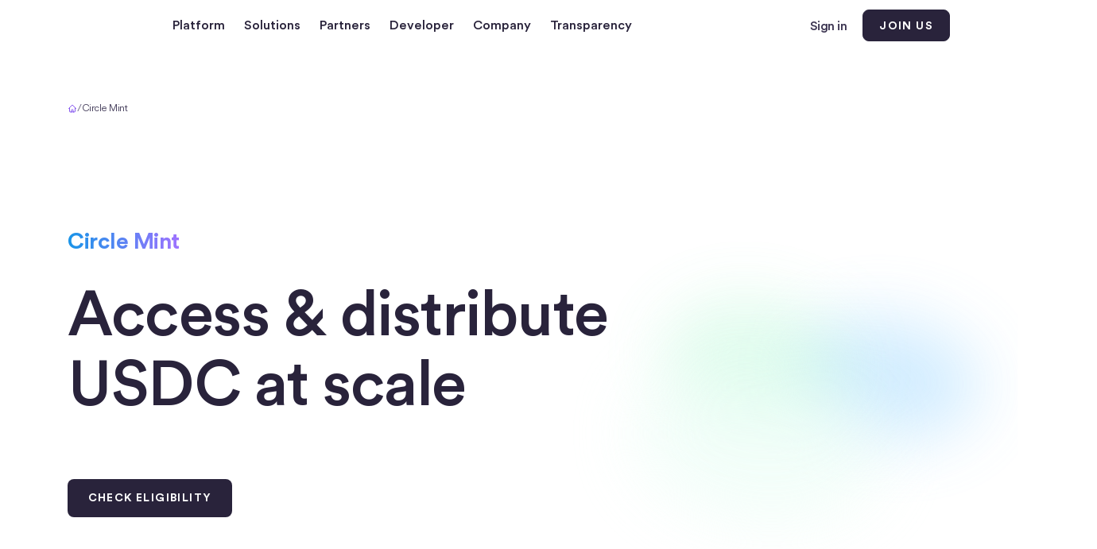

--- FILE ---
content_type: text/html; charset=utf-8
request_url: https://www.circle.com/circle-mint
body_size: 44638
content:
<!DOCTYPE html><!-- Last Published: Fri Jan 23 2026 17:40:17 GMT+0000 (Coordinated Universal Time) --><html data-wf-domain="www.circle.com" data-wf-page="67116d0daddc92483c8130fd" data-wf-site="67116d0daddc92483c812e88" data-wf-intellimize-customer-id="117959096" lang="en"><head><meta charset="utf-8"/><title>Circle Mint | Mint USDC, Unlock Business Efficiency</title><meta content="Circle Mint is the gateway for businesses to access instant liquidity for Circle stablecoins. Get USDC and EURC from the source. Open an account today." name="description"/><meta content="Circle Mint | Mint USDC, Unlock Business Efficiency" property="og:title"/><meta content="Circle Mint is the gateway for businesses to access instant liquidity for Circle stablecoins. Get USDC and EURC from the source. Open an account today." property="og:description"/><meta content="https://cdn.prod.website-files.com/668c08d1b8a9330bd1d786ad/66fdd114941df7d69b3ee356_share_mint.jpg" property="og:image"/><meta content="Circle Mint | Mint USDC, Unlock Business Efficiency" property="twitter:title"/><meta content="Circle Mint is the gateway for businesses to access instant liquidity for Circle stablecoins. Get USDC and EURC from the source. Open an account today." property="twitter:description"/><meta content="https://cdn.prod.website-files.com/668c08d1b8a9330bd1d786ad/66fdd114941df7d69b3ee356_share_mint.jpg" property="twitter:image"/><meta property="og:type" content="website"/><meta content="summary_large_image" name="twitter:card"/><meta content="width=device-width, initial-scale=1" name="viewport"/><meta content="o4Qspj42UckHdTTZxfU5dbsuuR7RPr5W-uUGArn_lsk" name="google-site-verification"/><link href="https://cdn.prod.website-files.com/67116d0daddc92483c812e88/css/circledev.shared.b0546712b.min.css" rel="stylesheet" type="text/css" integrity="sha384-sFRnEr7HGeCcA0QEXuXWwwxewCLNlsXpi3ls/7TBlPUYl4DBM47Q+LqW4jVfL3/I" crossorigin="anonymous"/><style>@media (min-width:992px) {html.w-mod-js:not(.w-mod-ix) [data-w-id="8bdea975-2e12-9272-60e1-52a1c84a7216"] {-webkit-transform:translate3d(0, 50px, 0) scale3d(1, 1, 1) rotateX(0) rotateY(0) rotateZ(0) skew(0, 0);-moz-transform:translate3d(0, 50px, 0) scale3d(1, 1, 1) rotateX(0) rotateY(0) rotateZ(0) skew(0, 0);-ms-transform:translate3d(0, 50px, 0) scale3d(1, 1, 1) rotateX(0) rotateY(0) rotateZ(0) skew(0, 0);transform:translate3d(0, 50px, 0) scale3d(1, 1, 1) rotateX(0) rotateY(0) rotateZ(0) skew(0, 0);}html.w-mod-js:not(.w-mod-ix) [data-w-id="8bdea975-2e12-9272-60e1-52a1c84a7219"] {opacity:0;-webkit-transform:translate3d(0, -8px, 0) scale3d(1, 1, 1) rotateX(0) rotateY(0) rotateZ(0) skew(0, 0);-moz-transform:translate3d(0, -8px, 0) scale3d(1, 1, 1) rotateX(0) rotateY(0) rotateZ(0) skew(0, 0);-ms-transform:translate3d(0, -8px, 0) scale3d(1, 1, 1) rotateX(0) rotateY(0) rotateZ(0) skew(0, 0);transform:translate3d(0, -8px, 0) scale3d(1, 1, 1) rotateX(0) rotateY(0) rotateZ(0) skew(0, 0);}html.w-mod-js:not(.w-mod-ix) [data-w-id="8bdea975-2e12-9272-60e1-52a1c84a7214"] {-webkit-transform:translate3d(0, 50px, 0) scale3d(1, 1, 1) rotateX(0) rotateY(0) rotateZ(0) skew(0, 0);-moz-transform:translate3d(0, 50px, 0) scale3d(1, 1, 1) rotateX(0) rotateY(0) rotateZ(0) skew(0, 0);-ms-transform:translate3d(0, 50px, 0) scale3d(1, 1, 1) rotateX(0) rotateY(0) rotateZ(0) skew(0, 0);transform:translate3d(0, 50px, 0) scale3d(1, 1, 1) rotateX(0) rotateY(0) rotateZ(0) skew(0, 0);}html.w-mod-js:not(.w-mod-ix) [data-w-id="8bdea975-2e12-9272-60e1-52a1c84a7227"] {-webkit-transform:translate3d(0, -30px, 0) scale3d(1, 1, 1) rotateX(0) rotateY(0) rotateZ(0) skew(0, 0);-moz-transform:translate3d(0, -30px, 0) scale3d(1, 1, 1) rotateX(0) rotateY(0) rotateZ(0) skew(0, 0);-ms-transform:translate3d(0, -30px, 0) scale3d(1, 1, 1) rotateX(0) rotateY(0) rotateZ(0) skew(0, 0);transform:translate3d(0, -30px, 0) scale3d(1, 1, 1) rotateX(0) rotateY(0) rotateZ(0) skew(0, 0);}html.w-mod-js:not(.w-mod-ix) [data-w-id="8bdea975-2e12-9272-60e1-52a1c84a721b"] {-webkit-transform:translate3d(0, -30px, 0) scale3d(1, 1, 1) rotateX(0) rotateY(0) rotateZ(0) skew(0, 0);-moz-transform:translate3d(0, -30px, 0) scale3d(1, 1, 1) rotateX(0) rotateY(0) rotateZ(0) skew(0, 0);-ms-transform:translate3d(0, -30px, 0) scale3d(1, 1, 1) rotateX(0) rotateY(0) rotateZ(0) skew(0, 0);transform:translate3d(0, -30px, 0) scale3d(1, 1, 1) rotateX(0) rotateY(0) rotateZ(0) skew(0, 0);}}@media (max-width:991px) and (min-width:768px) {html.w-mod-js:not(.w-mod-ix) [data-w-id="8bdea975-2e12-9272-60e1-52a1c84a7216"] {-webkit-transform:translate3d(0, 50px, 0) scale3d(1, 1, 1) rotateX(0) rotateY(0) rotateZ(0) skew(0, 0);-moz-transform:translate3d(0, 50px, 0) scale3d(1, 1, 1) rotateX(0) rotateY(0) rotateZ(0) skew(0, 0);-ms-transform:translate3d(0, 50px, 0) scale3d(1, 1, 1) rotateX(0) rotateY(0) rotateZ(0) skew(0, 0);transform:translate3d(0, 50px, 0) scale3d(1, 1, 1) rotateX(0) rotateY(0) rotateZ(0) skew(0, 0);}html.w-mod-js:not(.w-mod-ix) [data-w-id="8bdea975-2e12-9272-60e1-52a1c84a7219"] {opacity:0;-webkit-transform:translate3d(0, -8px, 0) scale3d(1, 1, 1) rotateX(0) rotateY(0) rotateZ(0) skew(0, 0);-moz-transform:translate3d(0, -8px, 0) scale3d(1, 1, 1) rotateX(0) rotateY(0) rotateZ(0) skew(0, 0);-ms-transform:translate3d(0, -8px, 0) scale3d(1, 1, 1) rotateX(0) rotateY(0) rotateZ(0) skew(0, 0);transform:translate3d(0, -8px, 0) scale3d(1, 1, 1) rotateX(0) rotateY(0) rotateZ(0) skew(0, 0);}html.w-mod-js:not(.w-mod-ix) [data-w-id="8bdea975-2e12-9272-60e1-52a1c84a7214"] {-webkit-transform:translate3d(0, 50px, 0) scale3d(1, 1, 1) rotateX(0) rotateY(0) rotateZ(0) skew(0, 0);-moz-transform:translate3d(0, 50px, 0) scale3d(1, 1, 1) rotateX(0) rotateY(0) rotateZ(0) skew(0, 0);-ms-transform:translate3d(0, 50px, 0) scale3d(1, 1, 1) rotateX(0) rotateY(0) rotateZ(0) skew(0, 0);transform:translate3d(0, 50px, 0) scale3d(1, 1, 1) rotateX(0) rotateY(0) rotateZ(0) skew(0, 0);}html.w-mod-js:not(.w-mod-ix) [data-w-id="8bdea975-2e12-9272-60e1-52a1c84a7227"] {-webkit-transform:translate3d(0, -30px, 0) scale3d(1, 1, 1) rotateX(0) rotateY(0) rotateZ(0) skew(0, 0);-moz-transform:translate3d(0, -30px, 0) scale3d(1, 1, 1) rotateX(0) rotateY(0) rotateZ(0) skew(0, 0);-ms-transform:translate3d(0, -30px, 0) scale3d(1, 1, 1) rotateX(0) rotateY(0) rotateZ(0) skew(0, 0);transform:translate3d(0, -30px, 0) scale3d(1, 1, 1) rotateX(0) rotateY(0) rotateZ(0) skew(0, 0);}html.w-mod-js:not(.w-mod-ix) [data-w-id="8bdea975-2e12-9272-60e1-52a1c84a721b"] {-webkit-transform:translate3d(0, -30px, 0) scale3d(1, 1, 1) rotateX(0) rotateY(0) rotateZ(0) skew(0, 0);-moz-transform:translate3d(0, -30px, 0) scale3d(1, 1, 1) rotateX(0) rotateY(0) rotateZ(0) skew(0, 0);-ms-transform:translate3d(0, -30px, 0) scale3d(1, 1, 1) rotateX(0) rotateY(0) rotateZ(0) skew(0, 0);transform:translate3d(0, -30px, 0) scale3d(1, 1, 1) rotateX(0) rotateY(0) rotateZ(0) skew(0, 0);}}</style><script type="text/javascript">!function(o,c){var n=c.documentElement,t=" w-mod-";n.className+=t+"js",("ontouchstart"in o||o.DocumentTouch&&c instanceof DocumentTouch)&&(n.className+=t+"touch")}(window,document);</script><link href="https://cdn.prod.website-files.com/67116d0daddc92483c812e88/683f238c7540ce089af2ff6f_Favicon32x32.png" rel="shortcut icon" type="image/x-icon"/><link href="https://cdn.prod.website-files.com/668c08d1b8a9330bd1d786ad/669a20df8ac2810a6dd50e67_favicon-256.svg" rel="apple-touch-icon"/><link href="https://www.circle.com/circle-mint" rel="canonical"/><style>.anti-flicker, .anti-flicker * {visibility: hidden !important; opacity: 0 !important;}</style><style>[data-wf-hidden-variation], [data-wf-hidden-variation] * {
        display: none !important;
      }</style><script type="text/javascript">if (localStorage.getItem('intellimize_data_tracking_type') !== 'optOut') { localStorage.removeItem('intellimize_opt_out_117959096'); } if (localStorage.getItem('intellimize_data_tracking_type') !== 'optOut') { localStorage.setItem('intellimize_data_tracking_type', 'optOut'); }</script><script type="text/javascript">(function(e){var s={r:[]};e.wf={r:s.r,ready:t=>{s.r.push(t)}}})(window)</script><script type="text/javascript">(function(e,t,p){var n=document.documentElement,s={p:[],r:[]},u={p:s.p,r:s.r,push:function(e){s.p.push(e)},ready:function(e){s.r.push(e)}};e.intellimize=u,n.className+=" "+p,setTimeout(function(){n.className=n.className.replace(RegExp(" ?"+p),"")},t)})(window, 4000, 'anti-flicker')</script><link href="https://cdn.intellimize.co/snippet/117959096.js" rel="preload" as="script"/><script type="text/javascript">var wfClientScript=document.createElement("script");wfClientScript.src="https://cdn.intellimize.co/snippet/117959096.js",wfClientScript.async=!0,wfClientScript.onerror=function(){document.documentElement.className=document.documentElement.className.replace(RegExp(" ?anti-flicker"),"")},document.head.appendChild(wfClientScript);</script><link href="https://api.intellimize.co" rel="preconnect" crossorigin="true"/><link href="https://log.intellimize.co" rel="preconnect" crossorigin="true"/><link href="https://117959096.intellimizeio.com" rel="preconnect"/><script>
(function(w,d,l,i){
  w[l]=w[l]||[];
  w[l].push({'gtm.start': Date.now(), event:'gtm.js'});

  if (d.getElementById('gtm-loader')) return;

  var s = d.createElement('script');
  s.id = 'gtm-loader';
  var dl = l !== 'dataLayer' ? '&l=' + l : '';
  s.async = true;
  s.src = 'https://www.googletagmanager.com/gtm.js?id=' + i + dl;

  var head = d.head || d.getElementsByTagName('head')[0];
  if (head.firstElementChild) {
    head.insertBefore(s, head.firstElementChild);
  } else {
    head.appendChild(s);
  }
})(window, document, 'dataLayer', 'GTM-T2NX7ZN');
</script>
<meta name="theme-color" content="#EDF1FC" />
<meta name="algolia-site-verification"  content="249C4CDDF8609127"/>

<script>
  window.Webflow = window.Webflow || {};
  Webflow.analytics = Webflow.analytics || {};
  Webflow.analytics.optIn = Webflow.analytics.optIn || function () {
    console.warn("Patched Webflow.analytics.optIn called — wf is not defined.");
  };
  Webflow.analytics.optOut = Webflow.analytics.optOut || function () {
    console.warn("Patched Webflow.analytics.optOut called — wf is not defined.");
  };
</script>

<script>
  window.OptanonWrapper = function () {
    window.dataLayer = window.dataLayer || [];

    function updateConsentStatus(retry = 0) {
      try {
        const otCookie = document.cookie.split("; ").find(row => row.startsWith("OptanonConsent="));
        if (!otCookie) throw new Error("OneTrust cookie not found.");

        const otGroupsPart = otCookie.split("&").find(row => row.startsWith("groups="));
        if (!otGroupsPart) {
          if (retry < 5) {
            console.warn("Consent groups not available yet — retrying...");
            setTimeout(() => updateConsentStatus(retry + 1), 500);
            return;
          } else {
            throw new Error("OneTrust 'groups=' data missing after retries.");
          }
        }

        const otGroups = decodeURIComponent(otGroupsPart.split("=")[1]);

        const analyticsConsent = otGroups.includes("2:1") ? "granted" : "denied"; // Performance
        const adConsent = otGroups.includes("4:1") ? "granted" : "denied";        // Targeting

        window.dataLayer.push({
          event: "consent_update",
          ad_storage: adConsent,
          analytics_storage: analyticsConsent,
          functionality_storage: analyticsConsent,
          personalization_storage: analyticsConsent,
          security_storage: "granted"
        });

        // Optional: Sync with Webflow analytics if available
        if (typeof Webflow !== "undefined" && Webflow.analytics) {
          if (analyticsConsent === "granted" && typeof Webflow.analytics.optIn === "function") {
            Webflow.analytics.optIn();
          } else if (typeof Webflow.analytics.optOut === "function") {
            Webflow.analytics.optOut();
          }
        }
      } catch (e) {
        console.error("Consent handling error:", e);
      }
    }

    // Defer execution until Webflow is fully loaded
    window.Webflow = window.Webflow || [];
    window.Webflow.push(() => {
      updateConsentStatus();
    });

    // Re-run on consent preference change
    if (typeof OneTrust !== "undefined" && OneTrust.OnConsentChanged) {
      OneTrust.OnConsentChanged(() => updateConsentStatus());
    }
  };
</script>

<style>
  body {
    -webkit-font-smoothing: antialiased;
    -moz-font-smoothing: antialiased;
    -o-font-smoothing: antialiased;
  }

  /* Text Selection Color */
  ::selection {
    background: var(--selection--background-color);
    color: var(--selection--color);
  }
  ::-moz-selection {
    background: var(--selection--background-color);
    color: var(--selection--color);
  }

  /* Reset apple form styles */
  input, textarea, select { 
    -webkit-appearance: none; 
    -moz-appearance: none; 
    appearance: none; 
    border-radius: 0; 
    background-image: none; 
  }

  /* Cookies Footer Link */
  #ot-sdk-btn.ot-sdk-show-settings.privacy-choice-link {
    border: 0;
    padding: 0;
    color: var(--colors--licorice--200);
    letter-spacing: 0;
    justify-content: flex-start;
    align-items: center;
    font-size: .875rem;
    line-height: 1.66667em;
    text-decoration: none;
    transition: color .2s;
    display: flex;
    position: relative;
  }

  #ot-sdk-btn.ot-sdk-show-settings.privacy-choice-link {
    position: absolute;
    inset: 0;
    color: transparent;
    background-color: transparent;
    display: block;
    width: 100%;
  }

  #ot-sdk-btn.ot-sdk-show-settings.privacy-choice-link:hover {
    color: transparent;
    background-color: transparent;
  }

  #ot-sdk-btn.ot-sdk-show-settings.privacy-choice-link:after {
    content: url(https://6778953.fs1.hubspotusercontent-na1.net/hubfs/6778953/legal/opt-out-30x14.svg);
    right: -34px;
    position: absolute;
    top: 3px;
    visibility: visible;
  }
</style>

<!-- Swiper -->
<link rel="stylesheet" href="https://cdn.jsdelivr.net/npm/swiper@11/swiper-bundle.min.css" media="print" onload="this.media='all'">

<style>
  .auto-accordion_item.w--current .auto-accordion_text-dark {
    color: var(--colors-all--primary);
  }

  .home-news__item-link:hover .home-news__item-icon {
    opacity: 1;
    transform: translateX(0);
  }
</style>
<style>
  /* Accordion Custom Styles */
  .accordion_item-content,
  .accordion-small_content {
      max-height: 0;
      overflow: hidden;
      opacity: 0;
      transition: max-height 0.2s ease-out, opacity 0.2s ease-out;
  }
  .accordion_item-content.open,
  .accordion-small_content.open {
      opacity: 1;
  }
  .accordion_item.active .accordion_item-icon {
    transform: rotate(180deg);
  }
  .accordion-small_header:hover .accordion-small_border, 
  .accordion-small_item.active .accordion-small_border { width: 100% }
</style></head><body><div class="page-wrapper u-minh-100vh"><div class="styles__global-embed-code w-embed"><style>
  :root {
    /* Reset Font Weight variable values */
    --type-weight--100: 100;
    --type-weight--200: 200;
    --type-weight--300: 300;
    --type-weight--400: 400;
    --type-weight--500: 500;
    --type-weight--600: 600;
    --type-weight--700: 700;
    --type-weight--800: 800;
    --type-weight--900: 900;
  }

  /* Remove top margin on rich text first child */
  .w-richtext>:first-child {
    margin-top: 0;
  }

  /* Remove bottom margin of rich text last child */
  .w-richtext>:last-child, .w-richtext ol li:last-child, .w-richtext ul li:last-child {
    margin-bottom: 0;
  }

  /* Text Links animation */
  @media (hover: hover) {
    .text-link-parent:hover .link-underline,
    .nav-inline-callout:hover .link-underline,
    .text-link:hover .link-underline {
      max-width: 100%;
    }

    .text-link-parent:hover .icon-24x24.cc-right-text-link-icon,
    .nav-inline-callout:hover .icon-20x20.cc-right-text-link-icon,
    .text-link:hover .icon-24x24.cc-right-text-link-icon {
      transform: translate(0px);
    }

    .text-link-no-hover:hover .icon-24x24.cc-right-text-link-icon {
      transform: translate(0px);
    }
  }

  .text-link-no-hover .text-link_right-wrapper {
    grid-column-gap: 8px;
    grid-row-gap: 8px;
  }
  .text-link-no-hover .icon-24x24.cc-right-text-link-icon {
    transform: translate(0px);
  }
  .blog-card.cc-icon-hover:hover .text-link .icon-24x24.cc-right-text-link-icon {
    transform: translate(0px);
  }
  .blog-card.cc-icon-hover:hover .text-link .link-underline {
    max-width: 100%;
  }

  /* Gumdrop Frosting Background */
  .u-bg-gumdrop-frosting {
    background: linear-gradient(54.38deg, rgba(255, 255, 255, 0) 21.28%, rgba(255, 255, 255, 0.8) 76.45%), linear-gradient(74.58deg, #B5E1FF -30.03%, #F1EBFF 50.55%);
    transform: matrix(1, 0, 0, -1, 0, 0);
  }

  /* Hubspot Form Designer Only Class */
  html.wf-design-mode .hubspot-form {
    background: url(https://cdn.prod.website-files.com/65e72489ce07d1cfbcccd771/65e72768d3562db0109f1502_hs-form-bg.webp);
    background-size: 56px;
  }

  /* Hubspot Forms */

  .submitted-message {
    font-size: 18px;
    line-height: 1.4em;
  	color: var(--colors-all--primary);
  }

  .white-bg-inputs .hs-input {
    background-color: var(--colors-all--white);
  }

  .hs-form-field > label {
    font-size: 1.25rem;
    font-weight: 700;
    line-height: 1.1em;
    letter-spacing: -0.03125rem;
  }

  .no-labels-form .hs-form-field > label,
  .footer-subscribe-wrapper .hs-form-field > label {
    white-space: nowrap;
    border: 0 solid rgba(0, 0, 0, 0);
    width: 1px;
    height: 1px;
    margin-top: -1px;
    padding: 0;
    position: absolute;
    overflow: hidden;
  }

  .hs-form .hs-form-field>label p,
  .hs-form .hs-form-field>label span {
    display: inline;
  }

  .hs-form-radio label,
  .hs-form-checkbox label{
    margin-bottom: 16px;
  }

  .dark-bg-form-wrapper .hs-button {
  	color: var(--colors-all--white);
    background-color: var(--colors--jelly--400);
  }

  .dark-bg-form-wrapper .hs-button:hover {
    background-color: var(--colors--jelly--300);
  }

  .dark-bg-form-wrapper .hs-button:pressed {
    background-color: var(--colors--jelly--500);
  }
  
  .dark-bg-form-wrapper .submitted-message {
  	color: var(--colors-all--white);
  }

  .hs-form-booleancheckbox input,
  .hs-form-checkbox input {
    width: 24px;
    height: 24px;
    padding: 0;
    background-color: var(--colors--licorice--25);
    flex-shrink: 0;
    border-radius: 4px;
  }

  .hs-form-booleancheckbox input:checked,
  .hs-form-checkbox input:checked {
    background-color: var(--colors--jelly--400);
    background-image: url(https://cdn.prod.website-files.com/668c08d1b8a9330bd1d786ad/66be159b6f15661b9ce00c28__base-checkbox-radio.svg);
  }

  .hs-form-booleancheckbox label.hs-form-booleancheckbox-display,
  .hs-form-checkbox label.hs-form-checkbox-display {
    display: flex;
    column-gap: 8px;
  }

  .hs-form-booleancheckbox span,
  .hs-form-checkbox span {
    cursor: pointer;
    font-weight: 400;
  }

  .hs-form-radio input {
    width: 24px;
    height: 24px;
    padding: 0;
    background-color: var(--colors--licorice--25);
    flex-shrink: 0;
    border-radius: 100px;
  }

  .hs-form-radio input:checked {
    background-color: var(--colors--jelly--400);
    background-image: url(https://cdn.prod.website-files.com/668c08d1b8a9330bd1d786ad/66be159b6f15661b9ce00c28__base-checkbox-radio.svg);
  }

  .hs-form-radio label.hs-form-radio-display {
    display: flex;
    column-gap: 8px;
  }

  .hs-form-radio span {
    cursor: pointer;
    font-weight: 400;
  }

  .hubspot-form select {
    background-image: url(https://cdn.prod.website-files.com/668c08d1b8a9330bd1d786ad/66c3a2fda5038c9e9f9318b9_Chevron%20Down.svg);
    background-repeat: no-repeat;
    background-position: 98% 50%;
  }

  .hubspot-form legend {
    margin-bottom: 8px;
  }

  .hubspot-form form {
    width: 100% !important;
  }

  .hubspot-form label span {
    display: inline;
  }

  .hs_country .top-selected {
    color: var(--colors-all--black);
  }

  .dark-bg-form-wrapper .submitted-message p span { 
    color: #fff !important;
  }

  .dark-bg-form-wrapper input { 
    color: #000000;
  }

  .inputs-list {
    list-style-type: none;
    padding-left: 0;
  }

  @media screen and (max-width: 767px) {
    .policy-form .hs-button {
      background: var(--colors--jelly--400);
      width: auto;
    }
    .contact-sales-form .hs-button {
      width: auto;
    }
  }

  .blog-post_subscribe .hs-input {
    background-color: #fff;
  }

  .blog-post_subscribe .hs-richtext {
    font-size: 9.26px;
    line-height: 17px;
    margin-bottom: 24px;
  }

  .blog-post_subscribe .hs-form-field {
    margin-bottom: 10px;
  }

  .blog-post_subscribe label:not(.hs-error-msgs label) {
    display: none;
  }
  
  .submitted-message h2 span {
  	font-family: var(--type-body--font) !important;
    font-size: var(--type-h6--font-size-lg) !important;
    font-weight: 700;
    letter-spacing: var(--type-h6--letter-spacing);
  }
  
  .submitted-message h2 span span {
  	color: var(--colors-all--primary) !important;
  }
  
  .submitted-message h3 {
  	margin-bottom: 0.5rem;
  }
  
  .submitted-message h3 span,
  .submitted-message p span,
  .submitted-message li span {
  	font-family: var(--type-body--font) !important;
    font-size: var(--type-paragraph-body--font-size-lg) !important;
    letter-spacing: var(--type-paragraph-body--letter-spacing);
  }

  /* Resources Subscribe Form */
  .resource-form .hs-form-field > label {
    display: none;
  }

  .resource-form .hs-input {
    padding-right: 130px;
    height: 48px;
    padding: 10.25px 12px;
    font-size: 18px;
    background: #fff;
    border: 1px solid var(--colors--licorice--700);
  }

  .resource-form  .hs-button {
    position: absolute;
    top: 0;
    right: 0;
    background-color: var(--colors--jelly--400);
    padding: 12.25px 16px;
    width: auto;
    height: 48px;
  }

  .resource-form .hs-form-field {
    margin-bottom: 10px;
  }

  .resource-form .hs-richtext p {
    margin-bottom: 0;
    font-size: 10.42px;
    font-style: normal;
    font-weight: 400;
    line-height: 19px;
    color: var(--colors--licorice--400);
    letter-spacing: 0;
  }

  @media screen and (max-width: 767px) {
    .resource-form .hs-input {
      font-size: 16px;
    }
  }

  /* Footer Subscribe Form */
  .footer-subscribe-wrapper .hs-form-field > label {
    white-space: nowrap;
    border: 0 solid rgba(0, 0, 0, 0);
    width: 1px;
    height: 1px;
    margin-top: -1px;
    padding: 0;
    position: absolute;
    overflow: hidden;
  }

  .footer-subscribe-wrapper .hs-input {
    padding-right: 130px;
    height: 40px;
    padding: 10.25px 12px;
    font-size: 16px;
  }

  .footer-subscribe-wrapper .hs-richtext {
    margin-bottom: var(--type-caption-disclosure--bottom-margin);
    font-family: var(--type-caption-disclosure--font);
    font-size: var(--type-caption-disclosure--font-size-lg);
    line-height: var(--type-caption-disclosure--line-height);
    letter-spacing: var(--type-caption-disclosure--letter-spacing);
    font-weight: var(--type-caption-disclosure--font-weight);
    color: var(--colors--licorice--200);
  }

  .footer-subscribe-wrapper .hs-button {
    position: absolute;
    top: 0;
    right: 0;
    background-color: var(--colors--jelly--400);
    padding: 12.25px 16px;
    width: auto;
    height: 40px;
  }
  
  .footer-subscribe-wrapper a {
  	color: var(--colors--jelly--300);
    text-decoration: underline;
  }

  /* Case Studies Card Component */
  .study-card:hover .study-card_cta-border {
    max-width: 100%;
  }
  .study-card[data-theme="light"] {
    color: var(--colors-all--primary);
  }
  .study-card[data-theme="light"] .study-card_cta-border {	
    background: var(--colors-all--primary) !important;
  }
  .study-card[data-theme="light"] .study-card_overlay {
    background-image: radial-gradient(circle at 0 100%,#fff,rgba(255,255,255,0));
  }

  /* Features Card */
  .solutions-features .sc-features_desc {
    font-size: 1.125rem;
  }

  .cb-stories_item.cc-two .text-story_logo,
  .cb-stories_item.cc-three .text-story_logo { max-height: 20px; }
  .cb-stories_item.cc-four .text-story_logo { max-height: 25px; }
  .cb-stories_item.cc-lemon .text-story_logo { max-height: 21px; }
  .cb-stories_item.cc-nu .text-story_logo { max-height: 25px; }
  .cb-stories_item.cc-yellow-card .text-story_logo { max-height: 20px; }

  .gp-cards-item h3 { margin-top: 2rem; }

  /* Resource Card */
  .resource-card:hover .resource-card_cta {
    background: var(--colors-all--primary);
    color: #fff;
  }
  .text-link.cc-icon:hover .text-link_border {
    width: 100%;
  }

  /* Text Card */
  .scp-text-card .text-card p {
    max-width: 330px;
  }

  /* Text Card */
  .card-dark:hover .link-underline {
    max-width: 100%;
  }

  .icon-cta-list.cc-pw .paragraph-body {
    color: var(--colors--licorice--500);
    max-width: 357px;
  }

  /* Nav */
  @media (hover: hover) {

    .nav_dropdown-link:hover .nav_dropdown-link-arrow {
      transform: translateX(4px);
    }

    .nav_dropdown-link:hover .nav_dropdown-link-icon-img-hover {
      opacity: 1;
    }
    
    .nav-sublink:hover .nav-sublink_icon {
      transform: translateX(4px);
    }
    
    .nav_list:has(li:hover) li:not(:hover) .nav_dropdown-toggle,
    .nav_list:has(li:hover) li:not(:hover) .nav_dropdown-menu-link {
    	opacity: 0.6;
    }
    
  }
  
  @media screen and (max-width: 991px) {
    .w-nav-overlay {
      position: fixed;
      top: 0;
      overflow: hidden;
      height: 100vh !important;
      padding-top: 64px;
    }

    .nav_dropdown-toggle.w--open {
      margin-top: 0;
    }

    .w-nav[data-animation=over-right] [data-nav-menu-open] {
      top: 64px;
    }
  }
  
  [small-desktop-item=false] {
    display: block;
  }

  [small-desktop-item=true] {
    display: none;
  }
  
  @media (max-width: 1200px) and (min-width: 992px) {

    [small-desktop-item=false] {
      display: none;
    }

    [small-desktop-item=true] {
      display: block;
    }
  }

  /* Marquees */
  .marquee_wrapper:hover .marquee_list-wrapper {
    animation-play-state: paused;
  }

  @media (prefers-reduced-motion) {
    .marquee_wrapper .marquee_list-wrapper {
      display: none;
      animation: none;
    }

    .marquee_wrapper > .marquee_list-wrapper:first-child {
      width: 98vw;
      display: flex;
      flex-wrap: wrap;
      padding: 0px 16px;
      flex-direction: row;
      justify-content: center;
      gap: 24px;
    }

    .marquee_wrapper .home-marquee_image {
      margin-right: 0px;
    }
  }

  @keyframes marquee {
    from {
      transform: translateX(0%);
    }

    to {
      transform: translateX(-100%);
    }
  }
  
  @keyframes marquee-reverse {
    from {
      transform: translateX(0%);
    }

    to {
      transform: translateX(100%);
    }
  }

  /* Swiper */
  .swiper-button-disabled {
    opacity: .3;
  }

  /* Hide Scrollbar */
  .u-no-scrollbar {
    scrollbar-width: none; /* Firefox */
    -ms-overflow-style: none;  /* IE 10+ */
  }

  /* Skeleton Placeholder */
  .u-skeleton-placeholder {
    animation: pulse 2s cubic-bezier(0.4, 0, 0.6, 1) infinite;
  }

  @keyframes pulse {
    0%, 100% {
      opacity: 1;
    }
    50% {
      opacity: .5;
    }
  }

  /* Prevent u-link-cover from obstructing clicks in the Designer only */
  html.wf-design-mode .u-link-cover {
    pointer-events: none;
  }

  /* Custom Code Block Styles */
  code.language-javascript {
    white-space: break-spaces !important;
  }
  pre.code-block {
    background: transparent !important;
    padding: 0 !important;
    color: var(--colors--licorice--75) !important;
    font-size: 12px;
    line-height: 21px;
    word-wrap: break-word;
  }
  code [style="color:#d4d0ab"] {
    color: #FFA876 !important;
  }
  code [style="color:#dcc6e0"] {
    color: #69B3E7 !important;
  }
  code [style="color:#00e0e0"],
  code [style="color:#f5ab35"] {
    color: #E1DFE8 !important;
  }
  code [style="color:#abe338"] {
    color: #62E2A4 !important;
  }

  /* JSON Styles */
  code.language-json [style="color:#abe338"] { 
    color: #FFA876 !important;
  }
  code.language-json [style="color:#f5ab35"] { 
    color: #5FBFFF !important;
  }
  code.language-json .hljs-attr {
    color: #83DEFB !important;
  }

  .code-container.cc-cctp-works [style="color:#d4d0ab"] {
    color: #62E2A4 !important;
  }
  .code-container.cc-cctp-works [style="color:#abe338"] {
    color: #FFA876 !important;
  }

  /* Custom Scrollbar for Code Block */
  .code-container::-webkit-scrollbar {
    width: 14px;
    padding-right: 10px;
  }
  .code-container::-webkit-scrollbar-track {
    background: transparent;
  }
  .code-container::-webkit-scrollbar-thumb {
    background-color: #434763;
    border-radius: 10px;
  }

  /* Hubspot Form Styles */

  /* Stories Bento Box */
  .stories_grid .cc-stories:nth-child(1),
  .stories_grid .cc-stories:nth-child(4) { grid-column: span 2; }


  /* Misc Custom Styles */
  .card-dark .text-link { transition: all ease .3s; }
  .card-dark:hover .text-link { grid-column-gap: 16px; }
  .da-tabs_item .text-link {
    pointer-events: none;
  }
  .da-tabs_item.active .text-link {
    pointer-events: all;
  }
  .mint-stable-card .sc-features_card { min-height: auto; }
  .stories-card_links .wistia_click_to_play { width: 100% !important; }
  .research-card_link a { font-size: 1.125rem; }
  .study-card:hover .study-card_cta-icon {
    transform: scale(1.3);
  }
  .impact-tabs_item.w--current .impact-tabs_border { transform: translateX(0%) !important; }
  .cv-founders_item { overflow: visible !Important; }
  @keyframes bulletFill {
    from {
      min-width: 0%;
    }
    to {
      min-width: 100%;
    }
  }
  .pagination-bullet-active:before {
    content: "";
    width: 0%;
    height: 100%;
    position: absolute;
    top: 0;
    left: 0;
    bottom: 0;
    right: 0;
    border-radius: 50px;
    background: linear-gradient(90deg, #67D6F9 2.04%, #7EF0B3 100%), #8656EF;
    animation: bulletFill 5s linear forwards;
  }
  .resources-featured_dots .pagination-bullet { background: #C7C5D1; }
  .resources-featured_dots .pagination-bullet-active:before {
    background: #8656EF !important;
  }
  .blog-latest_item:last-child {
    border-bottom-color: transparent;
  }

  .blog-post_content code {
    display: block;
    background-color: #2d2d2d;
    color: #f8f8f2;
    padding: 10px;
    border-radius: 5px;
    font-family: "Fira Code", "Consolas", "Courier New", monospace;
    font-size: 14px;
    line-height: 1.5;
    white-space: pre;
    overflow-x: auto;
  }
  /* Executive Insights Richtext */

  .insights-rich-text h2:first-child {
    margin-top: 0;
  }
  .insights-card .h4 { transition: color ease .2s }
  .insights-card:hover .h4 { color: var(--colors--jelly--400)  }

  /* TOC Custom Styles */
  .toc-list_item.w--current .toc-list_item-border { opacity: 1 }
  .toc-list_item.w--current { color: var(--colors--licorice--700) }

  @media screen and (max-width: 991px) {
    .toc-list_item.w--current { color: var(--colors--jelly--300) }
  }

  .sc-chains_usdc-richtext li { display: none; }
  .sc-chains_usdc-richtext li:first-child,
  .sc-chains_usdc-richtext li:nth-child(2),
  .sc-chains_usdc-richtext li:nth-child(3) {
    display: list-item;
  }

  .u-card-hover:hover .link-underline,
  .u-card-hover:hover .link-underline { max-width: 100%; }
  .u-card-hover:hover .icon-24x24.cc-right-text-link-icon,
  .u-card-hover:hover .icon-24x24.cc-right-text-link-icon { transform: translate(0px); }

  @media screen and (max-width: 767px) {
    .eea-charts .balances-value, .eea-charts .day-change-values {
      font-size: 28px !important;
    }
    .eea-charts-block p { 
      margin-bottom: 0; 
      font-size: 10px !important;
    }
  }


  @keyframes placeHolderShimmer{
    0%{
      background-position: -468px 0
    }
    100%{
      background-position: 468px 0
    }
  }

  @media screen and (max-width: 992px) {
    .topics-tabs_menu-item.w--current .cc-topics-icon {
      display: block;
    }
  }

  .blog-rich-text li ul,
  .blog-rich-text li ol {
    margin-top: .75rem;
    margin-bottom: 0;
  }

  .legal-nav_item.active .legal-nav_content {
    display: flex;
  }
  .legal-nav_item.active .legal-nav_icon,
  .legal-dropdown_toggle.w--open .legal-dropdown_icon {
    transform: rotate(180deg);
  }

  /* Basic table styles */
  .policy-table tbody {
    width: 100%;
    border-collapse: collapse;
    display: flex;
    flex-direction: column;
    grid-row-gap: 30px;
  }

  .policy-table tr {
    width: 100%;
    display: flex;
    flex-direction: row;
    grid-column-gap: 15px;
    grid-row-gap: 15px;
  }

  .policy-table th,
  .policy-table td {
    width: 33.33%;
  }

  .policy-table.two-col th,
  .policy-table.two-col td {
    width: 50%;
  }

  .policy-table.four-col th,
  .policy-table.four-col td {
    width: 25%;
  }

  .policy-table th:first-child p,
  .policy-table td:first-child p {
    font-weight: 900;
  }

  .policy-table.no-header th p,
  .policy-table.no-header td p { 
    font-weight: normal
  }

  .blog-rich-text a {
    line-break: auto;
  }

  .policy-table-2 p {
    margin-bottom: 0;
  }

  .policy-table-2.responsive {
    min-width: 800px;
  }

  .policy-table-wrapper {
    -webkit-overflow-scrolling: touch;
    display: block;
    overflow-x: auto;
    width: 100%;
  }

  .policy-table-2 td {
    padding: 1.25rem 1rem;
  }

  /* Responsive styles */
  @media (max-width: 768px) {
    .policy-table tbody {
      grid-row-gap: 10px;
    }
    .policy-table thead {
      display: none; /* Hide header on small screens */
    }

    .policy-table tr {
      flex-direction: column;
      grid-column-gap: 0px;
      grid-row-gap: 0px;
    }

    .policy-table td,
    .policy-table td {
      width: 100% !important;
    }
  }

  :not(.w-code-block) code {
    display: inline;
    background: #fafafa;
    padding: 2px 8px;
    word-wrap: break-word;
    color: #e83e8c;
    font-size: 87.5%;
    font-weight: 800;
  }
  .blog-rich-text .w-code-block {
    padding: 2.5rem 2rem !important;
    border-radius: .5rem;
    margin: 1.5rem 0;
    background: #1c132c !important;
    max-height: 350px;
    overflow: auto;
    font-size: 14px;
  }

  .blog-rich-text pre.w-code-block code { all: revert; }

  .tuts-video-inner {
    position: absolute;
    top: 0;
    left: 0;
    right: 0;
    bottom: 0;
  }

  .tuts-video-inner:hover .tuts-video_play {
    opacity: 1;
  }

  .tuts-video-overlay .wistia_click_to_play {
    cursor: pointer;
    justify-content: center;
    align-items: center;
    display: flex;
  }


  .opportunities_card-item:hover .link-underline,
  .policy-event:hover .link-underline { max-width: 100%;}
  .opportunities_card-item:hover .text-link .icon-24x24.cc-right-text-link-icon,
  .policy-event:hover .text-link .icon-24x24.cc-right-text-link-icon { transform: translate(0px); }
  
  /* Fix for sticky navs when HS alert banner is present */
  body.hs-web-interactives-top-banner-open .pw-sticky-nav-wrapper,
  body.hs-web-interactives-top-banner-open .scp-sticky-nav-wrapper,
  body.hs-web-interactives-top-banner-open .dev-hub-nav, 
  body.hs-web-interactives-top-banner-open .resources-search,
  body.hs-web-interactives-top-banner-open .policy-nav_wrapper,
  body.hs-web-interactives-top-banner-open .product-sticky-nav_wrapper,
  body.hs-web-interactives-top-banner-open .developer-sticky-nav-wrapper {
    top: 115px;
	}
  
  sup {
  	font-weight: 400 !important;
  }
  
  /* Pullquote component styling */
  .pullquote__quote {
  	position: relative;
  }
  .pullquote__quote::before {
  	content: '“';
    position: absolute;
    left: -0.5em;
  }
  
  @media (max-width: 767px) {
  	.pullquote__quote::before {
      content: '“';
      position: relative;
      left: 0;
    }
  }
  
  /* Product card */
  .product-card__heading sup {
    font-size: 11px;
    top: -0.75em;
  }
  @media (min-width: 768px) {
    .product-card__heading sup {
      top: -1.2em;
    }
  }

</style></div><div><div data-animation="over-right" class="navbar cc-transparent w-nav" data-easing2="ease" data-easing="ease" data-collapse="medium" data-w-id="f318fc20-e77b-d348-bce3-5ae4ee483c7f" role="banner" data-duration="400" data-doc-height="1"><div class="navbar-bg-scroll u-bg-white"></div><div class="navbar-bg u-bg-white"></div><div class="navbar_container"><a data-wf-native-id-path="65a1aa97-45ed-0adb-4140-ca09fbc6c77b:f318fc20-e77b-d348-bce3-5ae4ee483c81:adb2c550-3c9e-e54d-17b5-6f10b4370c6e" data-wf-ao-click-engagement-tracking="true" data-wf-element-id="adb2c550-3c9e-e54d-17b5-6f10b4370c6e" data-wf-component-context="%5B%7B%22componentId%22%3A%22185a9c44-08fd-9449-06ba-eaf464d4475f%22%2C%22instanceId%22%3A%2265a1aa97-45ed-0adb-4140-ca09fbc6c77b%22%7D%2C%7B%22componentId%22%3A%22adb2c550-3c9e-e54d-17b5-6f10b4370c6e%22%2C%22instanceId%22%3A%22f318fc20-e77b-d348-bce3-5ae4ee483c81%22%7D%5D" href="/" class="w-nav-brand"><img src="https://cdn.prod.website-files.com/67116d0daddc92483c812e88/67116d0daddc92483c812f72_Circle%20Logo.avif" loading="eager" alt="" class="nav_logo"/><p class="u-sr-only">Home</p></a><nav role="navigation" class="nav-menu w-nav-menu"><ul role="list" class="nav_list w-list-unstyled"><li><div data-hover="true" data-delay="200" class="nav_dropdown w-dropdown"><div data-wf-native-id-path="65a1aa97-45ed-0adb-4140-ca09fbc6c77b:f318fc20-e77b-d348-bce3-5ae4ee483c82:17523ae2-a1e6-9ea5-ecbe-bd0357f923cc" data-wf-ao-click-engagement-tracking="true" data-wf-element-id="17523ae2-a1e6-9ea5-ecbe-bd0357f923cc" data-wf-component-context="%5B%7B%22componentId%22%3A%22185a9c44-08fd-9449-06ba-eaf464d4475f%22%2C%22instanceId%22%3A%2265a1aa97-45ed-0adb-4140-ca09fbc6c77b%22%7D%2C%7B%22componentId%22%3A%2217523ae2-a1e6-9ea5-ecbe-bd0357f923b8%22%2C%22instanceId%22%3A%22f318fc20-e77b-d348-bce3-5ae4ee483c82%22%7D%5D" class="nav_dropdown-toggle w-dropdown-toggle"><div class="nav_dropdown-toggle_label">Platform</div><div class="nav_dropdown-toggle-icon"><div class="icon-embed w-embed"><svg viewBox="0 0 24 24" fill="none" xmlns="http://www.w3.org/2000/svg">
<path d="M17 8L21 12M21 12L17 16M21 12H3" stroke="currentColor" stroke-width="2" stroke-linecap="round" stroke-linejoin="round"/>
</svg></div></div><div class="nav-toggle-back-button"><div class="nav-toggle-back-button_arrow"><div class="icon-embed w-embed"><svg viewBox="0 0 24 24" fill="none" xmlns="http://www.w3.org/2000/svg">
<path d="M17 8L21 12M21 12L17 16M21 12H3" stroke="currentColor" stroke-width="2" stroke-linecap="round" stroke-linejoin="round"/>
</svg></div></div><div>Back</div></div></div><nav class="nav_dropdown-content-wrapper cc-platform w-dropdown-list"><img src="https://cdn.prod.website-files.com/67116d0daddc92483c812e88/67292b4e67ad00828e9a83da_arrow-padding.svg" loading="eager" alt="" class="nav_dropdown-arrow cc-platform"/><div class="nav_dropdown-content"><ul role="list" class="nav_links-list w-list-unstyled"><li role="list" class="nav_links-list-item"><h6 class="nav_dropdown-list-title">Stablecoins</h6><ul role="list" class="nav_dropdowns-links-list-layout w-list-unstyled"><li audience="" small-desktop-item="" data-wf--nav-dropdown-link--variant="base"><div class="nav_dropdown-link"><div class="nav_dropdown-link-icon"><div><svg xmlns="http://www.w3.org/2000/svg" width="100%" viewBox="0 0 24 24" fill="none"><path d="M14.6409 8.04883H11.3778C10.2868 8.04883 9.40234 8.93329 9.40234 10.0243V10.0243C9.40234 11.1154 10.2868 11.9998 11.3778 11.9998H13.1001C14.1911 11.9998 15.0756 12.8843 15.0756 13.9753V13.9753C15.0756 15.0664 14.1911 15.9508 13.1001 15.9508H9.83699" stroke="currentColor" stroke-width="2" stroke-linecap="round"></path><path d="M12.2393 8.04942V6.73242" stroke="currentColor" stroke-width="2" stroke-linecap="round"></path><path d="M12.2393 17.2682V15.9512" stroke="currentColor" stroke-width="2" stroke-linecap="round"></path><path d="M9.36549 3C5.39708 4.06946 2.47656 7.69367 2.47656 12C2.47656 16.3063 5.39708 19.9305 9.36549 21" stroke="currentColor" stroke-width="2" stroke-linecap="round"></path><path d="M14.6335 3C18.6019 4.06946 21.5225 7.69367 21.5225 12C21.5225 16.3063 18.6019 19.9305 14.6335 21" stroke="currentColor" stroke-width="2" stroke-linecap="round"></path></svg></div></div><div class="nav-dropdown-link-flex-wrapper"><div><div class="u-d-inline">USDC</div></div><p class="nav-dropdown-link-description">The leading digital dollar</p></div><a data-wf-native-id-path="65a1aa97-45ed-0adb-4140-ca09fbc6c77b:f318fc20-e77b-d348-bce3-5ae4ee483c82:91dd699c-9b49-d03b-87de-67067e96be2e:90bae1f5-a864-b506-b6d1-b189ec990bf0:85979ba2-e8cc-b50a-eea2-97c9d29d4c31" data-wf-ao-click-engagement-tracking="true" data-wf-element-id="85979ba2-e8cc-b50a-eea2-97c9d29d4c31" data-wf-component-context="%5B%7B%22componentId%22%3A%22185a9c44-08fd-9449-06ba-eaf464d4475f%22%2C%22instanceId%22%3A%2265a1aa97-45ed-0adb-4140-ca09fbc6c77b%22%7D%2C%7B%22componentId%22%3A%2217523ae2-a1e6-9ea5-ecbe-bd0357f923b8%22%2C%22instanceId%22%3A%22f318fc20-e77b-d348-bce3-5ae4ee483c82%22%7D%2C%7B%22componentId%22%3A%2290bae1f5-a864-b506-b6d1-b189ec990bea%22%2C%22instanceId%22%3A%2291dd699c-9b49-d03b-87de-67067e96be2e%22%7D%2C%7B%22componentId%22%3A%221f3d44ba-1036-c355-4568-f7b34efc20f0%22%2C%22instanceId%22%3A%2290bae1f5-a864-b506-b6d1-b189ec990bf0%22%7D%5D" href="/usdc" class="u-link-cover w-inline-block"><div class="d-none">USDC</div></a></div></li><li audience="" small-desktop-item="" data-wf--nav-dropdown-link--variant="base"><div class="nav_dropdown-link"><div class="nav_dropdown-link-icon"><svg xmlns="http://www.w3.org/2000/svg" width="100%" viewBox="0 0 24 24" fill="none"><path d="M8.76696 13.2678C8.76696 13.2678 8.65527 12.591 8.65527 12.0997C8.65527 11.6084 8.76696 10.9316 8.76696 10.9316" stroke="currentColor" stroke-width="2" stroke-linecap="round"></path><path d="M9.38893 3C5.42052 4.06946 2.5 7.69367 2.5 12C2.5 16.3063 5.42052 19.9305 9.38893 21" stroke="currentColor" stroke-width="2" stroke-linecap="round"></path><path d="M14.657 3C18.6254 4.06946 21.5459 7.69367 21.5459 12C21.5459 16.3063 18.6254 19.9305 14.657 21" stroke="currentColor" stroke-width="2" stroke-linecap="round"></path><path fill-rule="evenodd" clip-rule="evenodd" d="M15.7397 8.4225C15.4716 8.91359 14.8765 9.08262 14.4105 8.80003C13.2313 8.08487 11.6996 8.26017 10.6929 9.32122C10.4806 9.54491 10.306 9.79255 10.1687 10.0559H12.4232C12.9071 10.0559 13.2993 10.4481 13.2993 10.9319C13.2993 11.4157 12.9071 11.8079 12.4232 11.8079H9.38911C9.19554 11.9377 8.95793 11.9962 8.71359 11.9551C8.57802 11.9323 8.45348 11.881 8.34459 11.8079H6.88191C6.39808 11.8079 6.00586 11.4157 6.00586 10.9319C6.00586 10.4481 6.39808 10.0559 6.88191 10.0559H8.06567C8.29938 9.25585 8.71663 8.50235 9.31628 7.87036C10.961 6.13691 13.4589 5.85557 15.3815 7.02162C15.8475 7.30421 16.0078 7.9314 15.7397 8.4225ZM11.8692 14.1441C12.3531 14.1441 12.7453 13.7519 12.7453 13.2681C12.7453 12.7842 12.3531 12.392 11.8692 12.392H9.38918C9.1956 12.2622 8.95797 12.2037 8.71359 12.2448C8.57799 12.2676 8.45342 12.3189 8.34452 12.392H6.88203C6.3982 12.392 6.00598 12.7842 6.00598 13.2681C6.00598 13.7519 6.3982 14.1441 6.88203 14.1441H8.06569C8.29939 14.9441 8.71665 15.6976 9.31628 16.3295C10.961 18.063 13.4589 18.3443 15.3815 17.1783C15.8475 16.8957 16.0078 16.2685 15.7397 15.7774C15.4716 15.2863 14.8765 15.1173 14.4105 15.3999C13.2313 16.115 11.6996 15.9397 10.6929 14.8787C10.4806 14.655 10.306 14.4074 10.1687 14.1441H11.8692Z" fill="currentColor"></path></svg></div><div class="nav-dropdown-link-flex-wrapper"><div><div class="u-d-inline">EURC</div></div><p class="nav-dropdown-link-description">The leading digital euro</p></div><a data-wf-native-id-path="65a1aa97-45ed-0adb-4140-ca09fbc6c77b:f318fc20-e77b-d348-bce3-5ae4ee483c82:91dd699c-9b49-d03b-87de-67067e96be2e:90bae1f5-a864-b506-b6d1-b189ec990bf4:85979ba2-e8cc-b50a-eea2-97c9d29d4c31" data-wf-ao-click-engagement-tracking="true" data-wf-element-id="85979ba2-e8cc-b50a-eea2-97c9d29d4c31" data-wf-component-context="%5B%7B%22componentId%22%3A%22185a9c44-08fd-9449-06ba-eaf464d4475f%22%2C%22instanceId%22%3A%2265a1aa97-45ed-0adb-4140-ca09fbc6c77b%22%7D%2C%7B%22componentId%22%3A%2217523ae2-a1e6-9ea5-ecbe-bd0357f923b8%22%2C%22instanceId%22%3A%22f318fc20-e77b-d348-bce3-5ae4ee483c82%22%7D%2C%7B%22componentId%22%3A%2290bae1f5-a864-b506-b6d1-b189ec990bea%22%2C%22instanceId%22%3A%2291dd699c-9b49-d03b-87de-67067e96be2e%22%7D%2C%7B%22componentId%22%3A%221f3d44ba-1036-c355-4568-f7b34efc20f0%22%2C%22instanceId%22%3A%2290bae1f5-a864-b506-b6d1-b189ec990bf4%22%7D%5D" href="/eurc" class="u-link-cover w-inline-block"><div class="d-none">EURC</div></a></div></li></ul><h6 class="nav_dropdown-list-title nav_dropdown-list-title-second">Tokenized Funds</h6><ul role="list" class="nav_dropdowns-links-list-layout w-list-unstyled"><li audience="" small-desktop-item="" data-wf--nav-dropdown-link--variant="base"><div class="nav_dropdown-link"><div class="nav_dropdown-link-icon"><div class="w-embed"><svg width="100%" viewBox="0 0 40 40" fill="none" xmlns="http://www.w3.org/2000/svg">
<path d="M26.6711 7.73391C27.4689 8.19299 28.4878 7.9184 28.9469 7.12058C29.406 6.32277 29.1314 5.30385 28.3336 4.84476C21.7599 1.06206 13.2198 1.9775 7.59856 7.59874C1.97732 13.22 1.06188 21.7601 4.84457 28.3338C5.30366 29.1316 6.32258 29.4062 7.1204 28.9471C7.91822 28.488 8.19281 27.4691 7.73372 26.6713C4.68352 21.3706 5.42669 14.4846 9.95558 9.95576C14.4845 5.42688 21.3704 4.6837 26.6711 7.73391Z" fill="currentColor"/>
<path d="M32.2662 13.329C31.8071 12.5312 32.0817 11.5123 32.8795 11.0532C33.6773 10.5941 34.6963 10.8687 35.1553 11.6665C38.938 18.2402 38.0226 26.7803 32.4014 32.4015C26.7801 38.0228 18.24 38.9382 11.6663 35.1555C10.8685 34.6964 10.5939 33.6775 11.053 32.8797C11.5121 32.0819 12.531 31.8073 13.3288 32.2664C18.6295 35.3166 25.5155 34.5734 30.0443 30.0445C34.5732 25.5156 35.3164 18.6297 32.2662 13.329Z" fill="currentColor"/>
<path d="M27.3563 14.0104C27.7302 13.1692 27.3513 12.1843 26.5102 11.8105C25.6691 11.4366 24.6841 11.8154 24.3103 12.6566L18.659 25.372C18.309 26.1594 17.5282 26.6668 16.6666 26.6668C15.7462 26.6668 15 27.413 15 28.3335C15 29.2539 15.7462 30.0001 16.6666 30.0001C18.8455 30.0001 20.8201 28.7169 21.705 26.7258L27.3563 14.0104Z" fill="currentColor"/>
<path d="M16.4338 12.4838C15.9645 11.6919 14.9422 11.4304 14.1503 11.8996C13.3584 12.3689 13.0969 13.3913 13.5662 14.1831L16.8995 19.8081C17.3687 20.6 18.3911 20.8615 19.183 20.3923C19.9749 19.923 20.2364 18.9007 19.7671 18.1088L16.4338 12.4838Z" fill="currentColor"/>
</svg></div></div><div class="nav-dropdown-link-flex-wrapper"><div><div class="u-d-inline">USYC</div><div class="nav-pill">Not available in the US</div></div><p class="nav-dropdown-link-description">A tokenized money market fund</p></div><a data-wf-native-id-path="65a1aa97-45ed-0adb-4140-ca09fbc6c77b:f318fc20-e77b-d348-bce3-5ae4ee483c82:91dd699c-9b49-d03b-87de-67067e96be2e:90bae1f5-a864-b506-b6d1-b189ec990bff:85979ba2-e8cc-b50a-eea2-97c9d29d4c31" data-wf-ao-click-engagement-tracking="true" data-wf-element-id="85979ba2-e8cc-b50a-eea2-97c9d29d4c31" data-wf-component-context="%5B%7B%22componentId%22%3A%22185a9c44-08fd-9449-06ba-eaf464d4475f%22%2C%22instanceId%22%3A%2265a1aa97-45ed-0adb-4140-ca09fbc6c77b%22%7D%2C%7B%22componentId%22%3A%2217523ae2-a1e6-9ea5-ecbe-bd0357f923b8%22%2C%22instanceId%22%3A%22f318fc20-e77b-d348-bce3-5ae4ee483c82%22%7D%2C%7B%22componentId%22%3A%2290bae1f5-a864-b506-b6d1-b189ec990bea%22%2C%22instanceId%22%3A%2291dd699c-9b49-d03b-87de-67067e96be2e%22%7D%2C%7B%22componentId%22%3A%221f3d44ba-1036-c355-4568-f7b34efc20f0%22%2C%22instanceId%22%3A%2290bae1f5-a864-b506-b6d1-b189ec990bff%22%7D%5D" href="/usyc" class="u-link-cover w-inline-block"><div class="d-none">USYC</div></a></div></li></ul><h6 class="nav_dropdown-list-title nav_dropdown-list-title-second">LIQUIDITY Services</h6><ul role="list" class="nav_dropdowns-links-list-layout w-list-unstyled"><li audience="" small-desktop-item="" data-wf--nav-dropdown-link--variant="base"><div class="nav_dropdown-link"><div class="nav_dropdown-link-icon"><svg xmlns="http://www.w3.org/2000/svg" width="100%" viewBox="0 0 24 24" fill="none"><path d="M20 3.99993V8.99993H19.418M19.418 8.99993C18.7542 7.35806 17.5643 5.98284 16.035 5.08979C14.5056 4.19674 12.7232 3.83634 10.967 4.06507C9.21086 4.29379 7.58021 5.09872 6.33063 6.3537C5.08105 7.60869 4.28316 9.24279 4.062 10.9999M19.418 8.99993H15M4 19.9999V14.9999H4.581M4.581 14.9999C5.2458 16.6408 6.43597 18.015 7.96517 18.9072C9.49436 19.7995 11.2763 20.1594 13.0319 19.9308C14.7875 19.7022 16.4178 18.8978 17.6675 17.6437C18.9171 16.3895 19.7156 14.7564 19.938 12.9999M4.581 14.9999H9" stroke="currentColor" stroke-width="2" stroke-linecap="round" stroke-linejoin="round"></path></svg></div><div class="nav-dropdown-link-flex-wrapper"><div><div class="u-d-inline">Mint</div></div><p class="nav-dropdown-link-description">Access and distribute USDC liquidity</p></div><a data-wf-native-id-path="65a1aa97-45ed-0adb-4140-ca09fbc6c77b:f318fc20-e77b-d348-bce3-5ae4ee483c82:91dd699c-9b49-d03b-87de-67067e96be2e:2fa76c5e-3007-1727-3de3-d88bdf0e1339:85979ba2-e8cc-b50a-eea2-97c9d29d4c31" data-wf-ao-click-engagement-tracking="true" data-wf-element-id="85979ba2-e8cc-b50a-eea2-97c9d29d4c31" data-wf-component-context="%5B%7B%22componentId%22%3A%22185a9c44-08fd-9449-06ba-eaf464d4475f%22%2C%22instanceId%22%3A%2265a1aa97-45ed-0adb-4140-ca09fbc6c77b%22%7D%2C%7B%22componentId%22%3A%2217523ae2-a1e6-9ea5-ecbe-bd0357f923b8%22%2C%22instanceId%22%3A%22f318fc20-e77b-d348-bce3-5ae4ee483c82%22%7D%2C%7B%22componentId%22%3A%2290bae1f5-a864-b506-b6d1-b189ec990bea%22%2C%22instanceId%22%3A%2291dd699c-9b49-d03b-87de-67067e96be2e%22%7D%2C%7B%22componentId%22%3A%221f3d44ba-1036-c355-4568-f7b34efc20f0%22%2C%22instanceId%22%3A%222fa76c5e-3007-1727-3de3-d88bdf0e1339%22%7D%5D" href="/circle-mint" aria-current="page" class="u-link-cover w-inline-block w--current"><div class="d-none">Mint</div></a></div></li><li audience="" small-desktop-item="" data-wf--nav-dropdown-link--variant="base"><div class="nav_dropdown-link"><div class="nav_dropdown-link-icon"><svg xmlns="http://www.w3.org/2000/svg" width="100%" viewBox="0 0 24 24" fill="none"><path d="M3 7.5L7.5 3M7.5 3L12 7.5M7.5 3V16.5M21 16.5L16.5 21M16.5 21L12 16.5M16.5 21V7.5" stroke="currentColor" stroke-width="2" stroke-linecap="round" stroke-linejoin="round"></path></svg></div><div class="nav-dropdown-link-flex-wrapper"><div><div class="u-d-inline">StableFX</div></div><p class="nav-dropdown-link-description">Access 24/7 stablecoin FX</p></div><a data-wf-native-id-path="65a1aa97-45ed-0adb-4140-ca09fbc6c77b:f318fc20-e77b-d348-bce3-5ae4ee483c82:91dd699c-9b49-d03b-87de-67067e96be2e:438f9d5a-1cd4-0c50-76ce-ea9943647a8f:85979ba2-e8cc-b50a-eea2-97c9d29d4c31" data-wf-ao-click-engagement-tracking="true" data-wf-element-id="85979ba2-e8cc-b50a-eea2-97c9d29d4c31" data-wf-component-context="%5B%7B%22componentId%22%3A%22185a9c44-08fd-9449-06ba-eaf464d4475f%22%2C%22instanceId%22%3A%2265a1aa97-45ed-0adb-4140-ca09fbc6c77b%22%7D%2C%7B%22componentId%22%3A%2217523ae2-a1e6-9ea5-ecbe-bd0357f923b8%22%2C%22instanceId%22%3A%22f318fc20-e77b-d348-bce3-5ae4ee483c82%22%7D%2C%7B%22componentId%22%3A%2290bae1f5-a864-b506-b6d1-b189ec990bea%22%2C%22instanceId%22%3A%2291dd699c-9b49-d03b-87de-67067e96be2e%22%7D%2C%7B%22componentId%22%3A%221f3d44ba-1036-c355-4568-f7b34efc20f0%22%2C%22instanceId%22%3A%22438f9d5a-1cd4-0c50-76ce-ea9943647a8f%22%7D%5D" href="/stablefx" class="u-link-cover w-inline-block"><div class="d-none">StableFX</div></a></div></li></ul></li><li class="nav_links-list-item"><h6 class="nav_dropdown-list-title">Payments</h6><ul role="list" class="nav_dropdowns-links-list-layout w-list-unstyled"><li audience="" small-desktop-item="" data-wf--nav-dropdown-link--variant="base"><div class="nav_dropdown-link"><div class="nav_dropdown-link-icon"><div class="icon-embed w-embed"><svg width="100%" viewBox="0 0 40 40" fill="none" xmlns="http://www.w3.org/2000/svg">
<path fill-rule="evenodd" clip-rule="evenodd" d="M19.9997 3.33325C17.0441 3.33273 14.1414 4.11819 11.5894 5.60913L19.9997 3.33325ZM13.2952 8.47313C13.2871 8.47784 13.279 8.48256 13.2709 8.48729C11.6353 9.4428 10.2269 10.733 9.13453 12.2675C9.87464 12.8131 10.6572 13.3044 11.4763 13.7354C11.882 11.8463 12.4689 10.1229 13.2062 8.64831C13.2355 8.58972 13.2652 8.53132 13.2952 8.47313ZM19.9997 6.66659C18.9004 6.6668 17.4563 7.60173 16.1876 10.139C15.5152 11.484 14.9696 13.1474 14.6156 15.03C16.3179 15.5522 18.126 15.8333 20.0001 15.8333L20.0026 15.8333C21.8411 15.8361 23.6541 15.5613 25.3846 15.0303C25.0306 13.1476 24.485 11.484 23.8125 10.139C22.5438 7.60173 21.099 6.6668 19.9997 6.66659ZM19.9997 3.33325C22.9553 3.33273 25.8587 4.11819 28.4107 5.60913C30.963 7.10019 33.0727 9.2432 34.5238 11.8184C35.9327 14.3152 36.671 17.1343 36.6667 20.0012C36.6666 21.4393 36.4835 22.8365 36.141 24.1697L36.1402 24.1727C35.2141 27.749 33.1266 30.9165 30.2053 33.1779C27.284 35.4392 23.6944 36.6664 20.0001 36.6666C16.3059 36.6664 12.7161 35.4392 9.7948 33.1779C6.87351 30.9165 4.78596 27.749 3.85993 24.1727L3.85931 24.1703C3.50863 22.8076 3.33191 21.4061 3.33338 19.999C3.33354 17.0305 4.11104 14.2363 5.47675 11.8177C6.92775 9.24281 9.03738 7.10006 11.5894 5.60913M7.54446 15.2299C6.97742 16.7098 6.66672 18.3177 6.66672 19.9999L6.66672 20.0018C6.66574 20.89 6.75352 21.7755 6.92841 22.6452C8.28791 23.3536 9.69883 23.9478 11.1465 24.4238C10.9415 23.0098 10.8334 21.5251 10.8334 19.9999C10.8334 19.0464 10.8756 18.1087 10.9574 17.1943C9.75645 16.6419 8.6147 15.9831 7.54446 15.2299ZM14.2122 18.3843C14.1822 18.913 14.1667 19.452 14.1667 19.9999C14.1667 21.9086 14.355 23.7105 14.6879 25.3383C16.4314 25.6696 18.2088 25.8366 19.997 25.8333H20.0031C21.7913 25.8366 23.5687 25.6696 25.3122 25.3383C25.6451 23.7105 25.8334 21.9086 25.8334 19.9999C25.8334 19.4521 25.8179 18.9132 25.7879 18.3846C23.9165 18.9026 21.97 19.1695 19.9988 19.1666C17.9953 19.1665 16.0546 18.894 14.2122 18.3843ZM29.0428 17.195C29.1245 18.1093 29.1667 19.0467 29.1667 19.9999C29.1667 21.5251 29.0586 23.0097 28.8536 24.4238C30.3012 23.9478 31.712 23.3537 33.0714 22.6454C33.2429 21.791 33.3334 20.9065 33.3334 19.9999L33.3334 19.9973C33.3359 18.3627 33.0364 16.7475 32.4558 15.2314C31.3763 15.9914 30.2335 16.6479 29.0428 17.195ZM30.8662 12.2684C29.7738 10.7335 28.3651 9.44299 26.7292 8.48729C26.7211 8.48256 26.713 8.47784 26.7049 8.47312C26.7349 8.53132 26.7646 8.58972 26.7939 8.64831C27.5313 10.1231 28.1184 11.847 28.5241 13.7364C29.3377 13.3086 30.1209 12.8183 30.8662 12.2684ZM31.2922 27.0941C30.2292 27.5 29.1457 27.8478 28.0468 28.136C27.7003 29.3 27.2797 30.3798 26.7939 31.3515C26.7649 31.4095 26.7356 31.4672 26.706 31.5247C27.2112 31.2309 27.6987 30.9029 28.1649 30.542C29.4098 29.5784 30.4654 28.409 31.2922 27.0941ZM20.0001 33.3333C21.0995 33.3332 22.5437 32.3983 23.8125 29.8608C23.9668 29.5521 24.1145 29.2265 24.2547 28.8854C22.8489 29.0745 21.4275 29.1691 20.0001 29.1666C18.5726 29.1691 17.1512 29.0745 15.7454 28.8854C15.8856 29.2265 16.0333 29.5521 16.1876 29.8608C17.4539 32.3934 18.8951 33.3296 19.9936 33.3332M13.2941 31.5247C13.2645 31.4672 13.2352 31.4095 13.2062 31.3515C12.7204 30.3798 12.2998 29.3 11.9533 28.136C10.8544 27.8478 9.77092 27.5 8.70787 27.0941C9.53466 28.409 10.5903 29.5784 11.8352 30.542C12.3014 30.9029 12.7889 31.2309 13.2941 31.5247Z" fill="currentColor"/>
</svg></div></div><div class="nav-dropdown-link-flex-wrapper"><div><div class="u-d-inline">Circle Payments Network</div></div><p class="nav-dropdown-link-description">Connect with financial institutions globally for real-time settlement </p></div><a data-wf-native-id-path="65a1aa97-45ed-0adb-4140-ca09fbc6c77b:f318fc20-e77b-d348-bce3-5ae4ee483c82:91dd699c-9b49-d03b-87de-67067e96be2e:90bae1f5-a864-b506-b6d1-b189ec990c08:85979ba2-e8cc-b50a-eea2-97c9d29d4c31" data-wf-ao-click-engagement-tracking="true" data-wf-element-id="85979ba2-e8cc-b50a-eea2-97c9d29d4c31" data-wf-component-context="%5B%7B%22componentId%22%3A%22185a9c44-08fd-9449-06ba-eaf464d4475f%22%2C%22instanceId%22%3A%2265a1aa97-45ed-0adb-4140-ca09fbc6c77b%22%7D%2C%7B%22componentId%22%3A%2217523ae2-a1e6-9ea5-ecbe-bd0357f923b8%22%2C%22instanceId%22%3A%22f318fc20-e77b-d348-bce3-5ae4ee483c82%22%7D%2C%7B%22componentId%22%3A%2290bae1f5-a864-b506-b6d1-b189ec990bea%22%2C%22instanceId%22%3A%2291dd699c-9b49-d03b-87de-67067e96be2e%22%7D%2C%7B%22componentId%22%3A%221f3d44ba-1036-c355-4568-f7b34efc20f0%22%2C%22instanceId%22%3A%2290bae1f5-a864-b506-b6d1-b189ec990c08%22%7D%5D" href="/cpn" class="u-link-cover w-inline-block"><div class="d-none">Circle Payments Network</div></a></div></li></ul><h6 class="nav_dropdown-list-title nav_dropdown-list-title-second">Blockchains</h6><ul role="list" class="nav_dropdowns-links-list-layout w-list-unstyled"><li audience="" small-desktop-item="" data-wf--nav-dropdown-link--variant="base"><div class="nav_dropdown-link"><div class="nav_dropdown-link-icon"><svg xmlns="http://www.w3.org/2000/svg" width="100%" viewBox="0 0 40 41" fill="none"><path d="M20.2686 4C24.8472 4 28.9169 7.96712 31.7295 15.1699C33.1923 18.9161 34.2687 23.3669 34.9062 28.209C34.9633 28.6414 35.0118 29.081 35.0615 29.5195C35.0776 29.5464 35.0881 29.5714 35.085 29.5918C35.085 29.5918 35.4595 31.9326 35.5391 36H35.4971C34.9412 35.5439 28.3858 30.3933 17.5195 31.8848C17.6835 30.0459 17.9089 28.256 18.2002 26.541C18.215 26.4536 18.2319 26.369 18.2471 26.2822C22.509 26.1537 26.24 26.6482 29.1006 27.2969C29.09 27.229 29.0812 27.1593 29.0703 27.0918C28.4823 23.4301 27.6146 20.0777 26.4961 17.2129C24.6673 12.5287 22.2804 9.61816 20.2686 9.61816C18.2569 9.61854 15.8707 12.5291 14.042 17.2129C13.5993 18.3459 13.1964 19.5545 12.835 20.8291C12.3269 22.6149 11.8995 24.5293 11.5586 26.541C11.054 29.512 10.7392 32.6987 10.623 36H5C5.25945 28.1662 6.58747 20.855 8.80762 15.1699C11.6194 7.96732 15.6901 4.00022 20.2686 4Z" fill="currentColor"></path></svg></div><div class="nav-dropdown-link-flex-wrapper"><div><div class="u-d-inline">Arc</div></div><p class="nav-dropdown-link-description">The Economic OS for the internet</p></div><a data-wf-native-id-path="65a1aa97-45ed-0adb-4140-ca09fbc6c77b:f318fc20-e77b-d348-bce3-5ae4ee483c82:91dd699c-9b49-d03b-87de-67067e96be2e:90bae1f5-a864-b506-b6d1-b189ec990c22:85979ba2-e8cc-b50a-eea2-97c9d29d4c31" data-wf-ao-click-engagement-tracking="true" data-wf-element-id="85979ba2-e8cc-b50a-eea2-97c9d29d4c31" data-wf-component-context="%5B%7B%22componentId%22%3A%22185a9c44-08fd-9449-06ba-eaf464d4475f%22%2C%22instanceId%22%3A%2265a1aa97-45ed-0adb-4140-ca09fbc6c77b%22%7D%2C%7B%22componentId%22%3A%2217523ae2-a1e6-9ea5-ecbe-bd0357f923b8%22%2C%22instanceId%22%3A%22f318fc20-e77b-d348-bce3-5ae4ee483c82%22%7D%2C%7B%22componentId%22%3A%2290bae1f5-a864-b506-b6d1-b189ec990bea%22%2C%22instanceId%22%3A%2291dd699c-9b49-d03b-87de-67067e96be2e%22%7D%2C%7B%22componentId%22%3A%221f3d44ba-1036-c355-4568-f7b34efc20f0%22%2C%22instanceId%22%3A%2290bae1f5-a864-b506-b6d1-b189ec990c22%22%7D%5D" href="https://www.arc.network" class="u-link-cover w-inline-block"><div class="d-none">Arc</div></a></div></li><li audience="" small-desktop-item="" data-wf--nav-dropdown-link--variant="no-description"><div class="nav_dropdown-link w-variant-af0efb6f-3e5f-5370-5375-aaff49d8f6a0"><div class="nav_dropdown-link-icon"><svg xmlns="http://www.w3.org/2000/svg" width="100%" viewBox="0 0 32 32" fill="none"><path d="M18.6668 13.3333L16.0002 14.6667M16.0002 14.6667L13.3335 13.3333M16.0002 14.6667V18M26.6668 9.33333L24.0002 10.6667M26.6668 9.33333L24.0002 8M26.6668 9.33333V12.6667M18.6668 5.33333L16.0002 4L13.3335 5.33333M5.3335 9.33333L8.00016 8M5.3335 9.33333L8.00016 10.6667M5.3335 9.33333V12.6667M16.0002 28L13.3335 26.6667M16.0002 28L18.6668 26.6667M16.0002 28V24.6667M8.00016 24L5.3335 22.6667V19.3333M24.0002 24L26.6668 22.6667V19.3333" stroke="currentColor" stroke-width="3" stroke-linecap="round" stroke-linejoin="round"></path></svg></div><div class="nav-dropdown-link-flex-wrapper"><div><div class="u-d-inline">View Partner Blockchains</div></div></div><a data-wf-native-id-path="65a1aa97-45ed-0adb-4140-ca09fbc6c77b:f318fc20-e77b-d348-bce3-5ae4ee483c82:91dd699c-9b49-d03b-87de-67067e96be2e:5bf72b50-085d-4039-a22a-a7e15f45559e:85979ba2-e8cc-b50a-eea2-97c9d29d4c31" data-wf-ao-click-engagement-tracking="true" data-wf-element-id="85979ba2-e8cc-b50a-eea2-97c9d29d4c31" data-wf-component-context="%5B%7B%22componentId%22%3A%22185a9c44-08fd-9449-06ba-eaf464d4475f%22%2C%22instanceId%22%3A%2265a1aa97-45ed-0adb-4140-ca09fbc6c77b%22%7D%2C%7B%22componentId%22%3A%2217523ae2-a1e6-9ea5-ecbe-bd0357f923b8%22%2C%22instanceId%22%3A%22f318fc20-e77b-d348-bce3-5ae4ee483c82%22%7D%2C%7B%22componentId%22%3A%2290bae1f5-a864-b506-b6d1-b189ec990bea%22%2C%22instanceId%22%3A%2291dd699c-9b49-d03b-87de-67067e96be2e%22%7D%2C%7B%22componentId%22%3A%221f3d44ba-1036-c355-4568-f7b34efc20f0%22%2C%22instanceId%22%3A%225bf72b50-085d-4039-a22a-a7e15f45559e%22%7D%5D" href="/multi-chain-usdc" class="u-link-cover w-inline-block"><div class="d-none">View Partner Blockchains</div></a></div></li></ul></li><li class="nav_links-list-item"><h6 class="nav_dropdown-list-title">Developer Services</h6><ul role="list" class="nav_dropdowns-links-list-layout w-list-unstyled"><li audience="" small-desktop-item="" data-wf--nav-dropdown-link--variant="base"><div class="nav_dropdown-link"><div class="nav_dropdown-link-icon"><svg xmlns="http://www.w3.org/2000/svg" width="100%" viewBox="0 0 24 24" fill="none"><path d="M3.17676 6.64706C3.17676 6.21023 3.36268 5.7913 3.69363 5.48241C4.02457 5.17353 4.47343 5 4.94146 5L16.4121 5C16.8801 5 17.3289 5.17353 17.6599 5.48241C17.9908 5.7913 18.1768 6.21023 18.1768 6.64706V7.47059M3.17676 6.64706L3.17676 18.3529C3.17676 18.7898 3.36268 19.2087 3.69363 19.5176C4.02457 19.8265 4.47343 20 4.94146 20L19.0591 20C19.5271 20 19.976 19.8265 20.3069 19.5176C20.6379 19.2087 20.8238 18.7898 20.8238 18.3529V16.5294M3.17676 6.64706C3.17676 7.08389 3.36268 7.50282 3.69363 7.81171C4.02457 8.12059 4.47343 8.29412 4.94146 8.29412L19.0591 8.29412C19.5271 8.29412 19.976 8.46765 20.3069 8.77653C20.6379 9.08541 20.8238 9.50435 20.8238 9.94118V11.7647M17.0003 16H21.3003C21.6869 16 22.0003 15.6866 22.0003 15.3V12.7C22.0003 12.3134 21.6869 12 21.3003 12H17.0003C15.8957 12 15.0003 12.8954 15.0003 14C15.0003 15.1046 15.8957 16 17.0003 16Z" stroke="currentColor" stroke-width="2" stroke-linecap="round" stroke-linejoin="round"></path></svg></div><div class="nav-dropdown-link-flex-wrapper"><div><div class="u-d-inline">Wallets</div></div><p class="nav-dropdown-link-description">Embed secure wallets in any app</p></div><a data-wf-native-id-path="65a1aa97-45ed-0adb-4140-ca09fbc6c77b:f318fc20-e77b-d348-bce3-5ae4ee483c82:91dd699c-9b49-d03b-87de-67067e96be2e:9253b229-2845-1641-2786-e00dfc09fb2d:85979ba2-e8cc-b50a-eea2-97c9d29d4c31" data-wf-ao-click-engagement-tracking="true" data-wf-element-id="85979ba2-e8cc-b50a-eea2-97c9d29d4c31" data-wf-component-context="%5B%7B%22componentId%22%3A%22185a9c44-08fd-9449-06ba-eaf464d4475f%22%2C%22instanceId%22%3A%2265a1aa97-45ed-0adb-4140-ca09fbc6c77b%22%7D%2C%7B%22componentId%22%3A%2217523ae2-a1e6-9ea5-ecbe-bd0357f923b8%22%2C%22instanceId%22%3A%22f318fc20-e77b-d348-bce3-5ae4ee483c82%22%7D%2C%7B%22componentId%22%3A%2290bae1f5-a864-b506-b6d1-b189ec990bea%22%2C%22instanceId%22%3A%2291dd699c-9b49-d03b-87de-67067e96be2e%22%7D%2C%7B%22componentId%22%3A%221f3d44ba-1036-c355-4568-f7b34efc20f0%22%2C%22instanceId%22%3A%229253b229-2845-1641-2786-e00dfc09fb2d%22%7D%5D" href="/wallets" class="u-link-cover w-inline-block"><div class="d-none">Wallets</div></a></div></li><li audience="" small-desktop-item="" data-wf--nav-dropdown-link--variant="base"><div class="nav_dropdown-link"><div class="nav_dropdown-link-icon"><svg xmlns="http://www.w3.org/2000/svg" width="100%" viewBox="0 0 32 32" fill="none"><g clip-path="url(#clip0_286_5584)"><path d="M9.8935 20.7593H16.2002M9.8935 16.2527H16.2002M9.8935 11.746H16.2002M20.7868 10.946H26.2402C26.9468 10.946 27.5202 11.5193 27.5202 12.226V22.9327C27.5202 24.346 26.3735 25.506 24.9468 25.506H22.4402M20.7602 10.946V22.946C20.7602 24.3593 21.9068 25.5193 23.3335 25.5193H7.90683C6.48016 25.5193 5.3335 24.3593 5.3335 22.946V7.94602C5.3335 7.23935 5.90683 6.66602 6.6135 6.66602H19.4802C20.1868 6.66602 20.7602 7.23935 20.7602 7.94602V10.946Z" stroke="currentColor" stroke-width="3" stroke-linecap="round" stroke-linejoin="round"></path></g><defs><clipPath id="clip0_286_5584"><rect width="24.8667" height="21.52" fill="currentColor" transform="translate(4 5.33301)"></rect></clipPath></defs></svg></div><div class="nav-dropdown-link-flex-wrapper"><div><div class="u-d-inline">Contracts</div></div><p class="nav-dropdown-link-description">Build and manage smart contracts</p></div><a data-wf-native-id-path="65a1aa97-45ed-0adb-4140-ca09fbc6c77b:f318fc20-e77b-d348-bce3-5ae4ee483c82:91dd699c-9b49-d03b-87de-67067e96be2e:9253b229-2845-1641-2786-e00dfc09fb31:85979ba2-e8cc-b50a-eea2-97c9d29d4c31" data-wf-ao-click-engagement-tracking="true" data-wf-element-id="85979ba2-e8cc-b50a-eea2-97c9d29d4c31" data-wf-component-context="%5B%7B%22componentId%22%3A%22185a9c44-08fd-9449-06ba-eaf464d4475f%22%2C%22instanceId%22%3A%2265a1aa97-45ed-0adb-4140-ca09fbc6c77b%22%7D%2C%7B%22componentId%22%3A%2217523ae2-a1e6-9ea5-ecbe-bd0357f923b8%22%2C%22instanceId%22%3A%22f318fc20-e77b-d348-bce3-5ae4ee483c82%22%7D%2C%7B%22componentId%22%3A%2290bae1f5-a864-b506-b6d1-b189ec990bea%22%2C%22instanceId%22%3A%2291dd699c-9b49-d03b-87de-67067e96be2e%22%7D%2C%7B%22componentId%22%3A%221f3d44ba-1036-c355-4568-f7b34efc20f0%22%2C%22instanceId%22%3A%229253b229-2845-1641-2786-e00dfc09fb31%22%7D%5D" href="/contracts" class="u-link-cover w-inline-block"><div class="d-none">Contracts</div></a></div></li><li audience="" small-desktop-item="" data-wf--nav-dropdown-link--variant="base"><div class="nav_dropdown-link"><div class="nav_dropdown-link-icon"><svg xmlns="http://www.w3.org/2000/svg" width="100%" viewBox="0 0 24 24" fill="none"><path d="M15.9397 19.5756H11.0912M11.0912 19.5756V14.7271M11.0912 19.5756L19.5761 11.0908" stroke="currentColor" stroke-width="2" stroke-linecap="round" stroke-linejoin="round"></path><path d="M8.06027 4.42439L12.9088 4.42439M12.9088 4.42439L12.9088 9.27288M12.9088 4.42439L4.42391 12.9092" stroke="currentColor" stroke-width="2" stroke-linecap="round" stroke-linejoin="round"></path></svg></div><div class="nav-dropdown-link-flex-wrapper"><div><div class="u-d-inline">CCTP</div></div><p class="nav-dropdown-link-description">Move USDC between blockchains</p></div><a data-wf-native-id-path="65a1aa97-45ed-0adb-4140-ca09fbc6c77b:f318fc20-e77b-d348-bce3-5ae4ee483c82:91dd699c-9b49-d03b-87de-67067e96be2e:9253b229-2845-1641-2786-e00dfc09fb39:85979ba2-e8cc-b50a-eea2-97c9d29d4c31" data-wf-ao-click-engagement-tracking="true" data-wf-element-id="85979ba2-e8cc-b50a-eea2-97c9d29d4c31" data-wf-component-context="%5B%7B%22componentId%22%3A%22185a9c44-08fd-9449-06ba-eaf464d4475f%22%2C%22instanceId%22%3A%2265a1aa97-45ed-0adb-4140-ca09fbc6c77b%22%7D%2C%7B%22componentId%22%3A%2217523ae2-a1e6-9ea5-ecbe-bd0357f923b8%22%2C%22instanceId%22%3A%22f318fc20-e77b-d348-bce3-5ae4ee483c82%22%7D%2C%7B%22componentId%22%3A%2290bae1f5-a864-b506-b6d1-b189ec990bea%22%2C%22instanceId%22%3A%2291dd699c-9b49-d03b-87de-67067e96be2e%22%7D%2C%7B%22componentId%22%3A%221f3d44ba-1036-c355-4568-f7b34efc20f0%22%2C%22instanceId%22%3A%229253b229-2845-1641-2786-e00dfc09fb39%22%7D%5D" href="/cross-chain-transfer-protocol" class="u-link-cover w-inline-block"><div class="d-none">CCTP</div></a></div></li><li audience="" small-desktop-item="" data-wf--nav-dropdown-link--variant="base"><div class="nav_dropdown-link"><div class="nav_dropdown-link-icon"><svg xmlns="http://www.w3.org/2000/svg" width="100%" viewBox="0 0 40 40" fill="none"><path d="M33.75 10.625C33.75 14.4217 27.5933 17.5 20 17.5C12.4067 17.5 6.25 14.4217 6.25 10.625M33.75 10.625C33.75 6.82833 27.5933 3.75 20 3.75C12.4067 3.75 6.25 6.82833 6.25 10.625M33.75 10.625V29.375C33.75 33.1717 27.5933 36.25 20 36.25C12.4067 36.25 6.25 33.1717 6.25 29.375V10.625M33.75 10.625V16.875M6.25 10.625V16.875M33.75 16.875V23.125C33.75 26.9217 27.5933 30 20 30C12.4067 30 6.25 26.9217 6.25 23.125V16.875M33.75 16.875C33.75 20.6717 27.5933 23.75 20 23.75C12.4067 23.75 6.25 20.6717 6.25 16.875" stroke="currentColor" stroke-width="3.33333" stroke-linecap="round" stroke-linejoin="round"></path></svg></div><div class="nav-dropdown-link-flex-wrapper"><div><div class="u-d-inline">xReserve</div></div><p class="nav-dropdown-link-description">Launch a USDC-backed stablecoin on your blockchain</p></div><a data-wf-native-id-path="65a1aa97-45ed-0adb-4140-ca09fbc6c77b:f318fc20-e77b-d348-bce3-5ae4ee483c82:91dd699c-9b49-d03b-87de-67067e96be2e:721a2263-eb64-4f57-4b58-565c6c453853:85979ba2-e8cc-b50a-eea2-97c9d29d4c31" data-wf-ao-click-engagement-tracking="true" data-wf-element-id="85979ba2-e8cc-b50a-eea2-97c9d29d4c31" data-wf-component-context="%5B%7B%22componentId%22%3A%22185a9c44-08fd-9449-06ba-eaf464d4475f%22%2C%22instanceId%22%3A%2265a1aa97-45ed-0adb-4140-ca09fbc6c77b%22%7D%2C%7B%22componentId%22%3A%2217523ae2-a1e6-9ea5-ecbe-bd0357f923b8%22%2C%22instanceId%22%3A%22f318fc20-e77b-d348-bce3-5ae4ee483c82%22%7D%2C%7B%22componentId%22%3A%2290bae1f5-a864-b506-b6d1-b189ec990bea%22%2C%22instanceId%22%3A%2291dd699c-9b49-d03b-87de-67067e96be2e%22%7D%2C%7B%22componentId%22%3A%221f3d44ba-1036-c355-4568-f7b34efc20f0%22%2C%22instanceId%22%3A%22721a2263-eb64-4f57-4b58-565c6c453853%22%7D%5D" href="/xreserve" class="u-link-cover w-inline-block"><div class="d-none">xReserve</div></a></div></li><li audience="" small-desktop-item="" data-wf--nav-dropdown-link--variant="base"><div class="nav_dropdown-link"><div class="nav_dropdown-link-icon"><svg xmlns="http://www.w3.org/2000/svg" width="100%" viewBox="0 0 24 24" fill="none"><path d="M4 8V4M4 4H8M4 4L9 9M20 8V4M20 4H16M20 4L15 9M4 16V20M4 20H8M4 20L9 15M20 20L15 15M20 20V16M20 20H16" stroke="currentColor" stroke-width="2" stroke-linecap="round" stroke-linejoin="round"></path><circle cx="12" cy="12" r="2" fill="currentColor"></circle></svg></div><div class="nav-dropdown-link-flex-wrapper"><div><div class="u-d-inline">Gateway</div></div><p class="nav-dropdown-link-description">Enable a unified USDC balance</p></div><a data-wf-native-id-path="65a1aa97-45ed-0adb-4140-ca09fbc6c77b:f318fc20-e77b-d348-bce3-5ae4ee483c82:91dd699c-9b49-d03b-87de-67067e96be2e:20c04c4a-12dc-7b67-9786-04d5b7e1773d:85979ba2-e8cc-b50a-eea2-97c9d29d4c31" data-wf-ao-click-engagement-tracking="true" data-wf-element-id="85979ba2-e8cc-b50a-eea2-97c9d29d4c31" data-wf-component-context="%5B%7B%22componentId%22%3A%22185a9c44-08fd-9449-06ba-eaf464d4475f%22%2C%22instanceId%22%3A%2265a1aa97-45ed-0adb-4140-ca09fbc6c77b%22%7D%2C%7B%22componentId%22%3A%2217523ae2-a1e6-9ea5-ecbe-bd0357f923b8%22%2C%22instanceId%22%3A%22f318fc20-e77b-d348-bce3-5ae4ee483c82%22%7D%2C%7B%22componentId%22%3A%2290bae1f5-a864-b506-b6d1-b189ec990bea%22%2C%22instanceId%22%3A%2291dd699c-9b49-d03b-87de-67067e96be2e%22%7D%2C%7B%22componentId%22%3A%221f3d44ba-1036-c355-4568-f7b34efc20f0%22%2C%22instanceId%22%3A%2220c04c4a-12dc-7b67-9786-04d5b7e1773d%22%7D%5D" href="/gateway" class="u-link-cover w-inline-block"><div class="d-none">Gateway</div></a></div></li><li audience="" small-desktop-item="" data-wf--nav-dropdown-link--variant="base"><div class="nav_dropdown-link"><div class="nav_dropdown-link-icon"><svg xmlns="http://www.w3.org/2000/svg" width="100%" viewBox="0 0 24 24" fill="none"><g clip-path="url(#clip0_306_10380)"><path d="M18.2865 17.8352C19.5916 16.8784 18.5702 13.1302 15.9828 9.41575V9.40449C13.384 5.7013 10.2064 3.4276 8.84457 4.30556L8.82187 4.32807M18.2865 17.8352C18.2865 17.8352 18.2751 17.8464 18.2638 17.8577M18.2865 17.8352L18.2638 17.8577M18.2638 17.8577C17.4013 18.443 15.8012 17.7451 14.0649 16.1806C13.8152 15.9554 13.5542 15.7078 13.3045 15.4489C12.5555 14.6835 11.8065 13.783 11.1029 12.77C10.3993 11.757 9.80919 10.7439 9.3439 9.77594C9.18502 9.44952 9.04884 9.1231 8.92401 8.80793C8.06153 6.65805 7.95939 4.91338 8.82187 4.32807M18.2638 17.8577L14.167 20.6717C12.8165 21.5947 9.61627 19.321 7.00612 15.584C4.39597 11.847 3.37461 8.06504 4.72508 7.14205L8.82187 4.32807M6.18903 12.7588L9.03749 10.8115M12.2605 15.4039L9.41199 17.3512" stroke="currentColor" stroke-width="2" stroke-linecap="round" stroke-linejoin="round"></path></g><defs><clipPath id="clip0_306_10380"><rect width="17" height="19" fill="currentColor" transform="translate(3 3)"></rect></clipPath></defs></svg></div><div class="nav-dropdown-link-flex-wrapper"><div><div class="u-d-inline">Paymaster</div></div><p class="nav-dropdown-link-description">Allow transaction fees in USDC</p></div><a data-wf-native-id-path="65a1aa97-45ed-0adb-4140-ca09fbc6c77b:f318fc20-e77b-d348-bce3-5ae4ee483c82:91dd699c-9b49-d03b-87de-67067e96be2e:9253b229-2845-1641-2786-e00dfc09fb35:85979ba2-e8cc-b50a-eea2-97c9d29d4c31" data-wf-ao-click-engagement-tracking="true" data-wf-element-id="85979ba2-e8cc-b50a-eea2-97c9d29d4c31" data-wf-component-context="%5B%7B%22componentId%22%3A%22185a9c44-08fd-9449-06ba-eaf464d4475f%22%2C%22instanceId%22%3A%2265a1aa97-45ed-0adb-4140-ca09fbc6c77b%22%7D%2C%7B%22componentId%22%3A%2217523ae2-a1e6-9ea5-ecbe-bd0357f923b8%22%2C%22instanceId%22%3A%22f318fc20-e77b-d348-bce3-5ae4ee483c82%22%7D%2C%7B%22componentId%22%3A%2290bae1f5-a864-b506-b6d1-b189ec990bea%22%2C%22instanceId%22%3A%2291dd699c-9b49-d03b-87de-67067e96be2e%22%7D%2C%7B%22componentId%22%3A%221f3d44ba-1036-c355-4568-f7b34efc20f0%22%2C%22instanceId%22%3A%229253b229-2845-1641-2786-e00dfc09fb35%22%7D%5D" href="/paymaster" class="u-link-cover w-inline-block"><div class="d-none">Paymaster</div></a></div></li></ul></li></ul></div></nav></div></li><li><div data-hover="true" data-delay="200" class="nav_dropdown w-dropdown"><div data-wf-native-id-path="65a1aa97-45ed-0adb-4140-ca09fbc6c77b:f318fc20-e77b-d348-bce3-5ae4ee483c82:17523ae2-a1e6-9ea5-ecbe-bd0357f923c4" data-wf-ao-click-engagement-tracking="true" data-wf-element-id="17523ae2-a1e6-9ea5-ecbe-bd0357f923c4" data-wf-component-context="%5B%7B%22componentId%22%3A%22185a9c44-08fd-9449-06ba-eaf464d4475f%22%2C%22instanceId%22%3A%2265a1aa97-45ed-0adb-4140-ca09fbc6c77b%22%7D%2C%7B%22componentId%22%3A%2217523ae2-a1e6-9ea5-ecbe-bd0357f923b8%22%2C%22instanceId%22%3A%22f318fc20-e77b-d348-bce3-5ae4ee483c82%22%7D%5D" class="nav_dropdown-toggle w-dropdown-toggle"><div class="nav_dropdown-toggle_label">Solutions</div><div class="nav_dropdown-toggle-icon"><div class="icon-embed w-embed"><svg viewBox="0 0 24 24" fill="none" xmlns="http://www.w3.org/2000/svg">
<path d="M17 8L21 12M21 12L17 16M21 12H3" stroke="currentColor" stroke-width="2" stroke-linecap="round" stroke-linejoin="round"/>
</svg></div></div><div class="nav-toggle-back-button"><div class="nav-toggle-back-button_arrow"><div class="icon-embed w-embed"><svg viewBox="0 0 24 24" fill="none" xmlns="http://www.w3.org/2000/svg">
<path d="M17 8L21 12M21 12L17 16M21 12H3" stroke="currentColor" stroke-width="2" stroke-linecap="round" stroke-linejoin="round"/>
</svg></div></div><div>Back</div></div></div><nav class="nav_dropdown-content-wrapper cc-solutions w-dropdown-list"><img src="https://cdn.prod.website-files.com/67116d0daddc92483c812e88/67292b4e67ad00828e9a83da_arrow-padding.svg" loading="eager" alt="" class="nav_dropdown-arrow cc-solutions"/><div class="nav_dropdown-content"><ul role="list" class="nav_links-list w-list-unstyled"><li role="list" class="nav_links-list-item"><h6 class="nav_dropdown-list-title">By Use Cases</h6><ul role="list" class="nav_dropdowns-links-list-layout w-list-unstyled"><li audience="" small-desktop-item="" data-wf--nav-dropdown-link--variant="base"><div class="nav_dropdown-link"><div class="nav_dropdown-link-icon"><div class="icon-embed w-embed"><svg xmlns="http://www.w3.org/2000/svg" viewBox="0 0 25 24" fill="none">
  <path d="M3.68781 11H5.63281C6.16325 11 6.67195 11.2107 7.04703 11.5858C7.4221 11.9609 7.63281 12.4696 7.63281 13V14C7.63281 14.5304 7.84353 15.0391 8.2186 15.4142C8.59367 15.7893 9.10238 16 9.63281 16C10.1632 16 10.672 16.2107 11.047 16.5858C11.4221 16.9609 11.6328 17.4696 11.6328 18V20.945M8.63281 3.935V5.5C8.63281 6.16304 8.8962 6.79893 9.36505 7.26777C9.83389 7.73661 10.4698 8 11.1328 8H11.6328C12.1632 8 12.672 8.21071 13.047 8.58579C13.4221 8.96086 13.6328 9.46957 13.6328 10C13.6328 10.5304 13.8435 11.0391 14.2186 11.4142C14.5937 11.7893 15.1024 12 15.6328 12C16.1632 12 16.672 11.7893 17.047 11.4142C17.4221 11.0391 17.6328 10.5304 17.6328 10C17.6328 9.46957 17.8435 8.96086 18.2186 8.58579C18.5937 8.21071 19.1024 8 19.6328 8H20.6968M15.6328 20.488V18C15.6328 17.4696 15.8435 16.9609 16.2186 16.5858C16.5937 16.2107 17.1024 16 17.6328 16H20.6968M21.6328 12C21.6328 13.1819 21.4 14.3522 20.9477 15.4442C20.4954 16.5361 19.8325 17.5282 18.9968 18.364C18.161 19.1997 17.1689 19.8626 16.077 20.3149C14.985 20.7672 13.8147 21 12.6328 21C11.4509 21 10.2806 20.7672 9.18866 20.3149C8.09673 19.8626 7.10458 19.1997 6.26885 18.364C5.43312 17.5282 4.77019 16.5361 4.3179 15.4442C3.8656 14.3522 3.63281 13.1819 3.63281 12C3.63281 9.61305 4.58102 7.32387 6.26885 5.63604C7.95668 3.94821 10.2459 3 12.6328 3C15.0198 3 17.3089 3.94821 18.9968 5.63604C20.6846 7.32387 21.6328 9.61305 21.6328 12Z" stroke="currentColor" stroke-width="2" stroke-linecap="round" stroke-linejoin="round"/>
</svg></div></div><div class="nav-dropdown-link-flex-wrapper"><div><div class="u-d-inline">Payments</div></div><p class="nav-dropdown-link-description">Enable low-cost, near-instant global payments</p></div><a data-wf-native-id-path="65a1aa97-45ed-0adb-4140-ca09fbc6c77b:f318fc20-e77b-d348-bce3-5ae4ee483c82:8f610070-5952-3fe1-7adb-09d270ae36ec:16f76175-303b-a0b1-1122-64495d321877:422b75e0-a261-4fb7-a5a6-d54072cf1794:85979ba2-e8cc-b50a-eea2-97c9d29d4c31" data-wf-ao-click-engagement-tracking="true" data-wf-element-id="85979ba2-e8cc-b50a-eea2-97c9d29d4c31" data-wf-component-context="%5B%7B%22componentId%22%3A%22185a9c44-08fd-9449-06ba-eaf464d4475f%22%2C%22instanceId%22%3A%2265a1aa97-45ed-0adb-4140-ca09fbc6c77b%22%7D%2C%7B%22componentId%22%3A%2217523ae2-a1e6-9ea5-ecbe-bd0357f923b8%22%2C%22instanceId%22%3A%22f318fc20-e77b-d348-bce3-5ae4ee483c82%22%7D%2C%7B%22componentId%22%3A%2227e8b79f-244d-3222-7ca7-8cbeeac9ec7e%22%2C%22instanceId%22%3A%228f610070-5952-3fe1-7adb-09d270ae36ec%22%7D%2C%7B%22componentId%22%3A%22422b75e0-a261-4fb7-a5a6-d54072cf1790%22%2C%22instanceId%22%3A%2216f76175-303b-a0b1-1122-64495d321877%22%7D%2C%7B%22componentId%22%3A%221f3d44ba-1036-c355-4568-f7b34efc20f0%22%2C%22instanceId%22%3A%22422b75e0-a261-4fb7-a5a6-d54072cf1794%22%7D%5D" href="/use-case/payments" class="u-link-cover w-inline-block"><div class="d-none">Payments</div></a></div></li><li audience="" small-desktop-item="" data-wf--nav-dropdown-link--variant="base"><div class="nav_dropdown-link"><div class="nav_dropdown-link-icon"><svg xmlns="http://www.w3.org/2000/svg" width="100%" viewBox="0 0 32 32" fill="none"><path d="M12 16L14.6667 18.6666L20 13.3333M27.4907 7.97863C23.2748 8.20251 19.1423 6.74478 16 3.92529C12.8577 6.74478 8.7252 8.20251 4.50934 7.97863C4.17005 9.29211 3.9989 10.6434 4.00001 12C4.00001 19.4546 9.09867 25.72 16 27.496C22.9013 25.72 28 19.456 28 12C28 10.6106 27.8227 9.26396 27.4907 7.97863Z" stroke="currentColor" stroke-width="3" stroke-linecap="round" stroke-linejoin="round"></path></svg></div><div class="nav-dropdown-link-flex-wrapper"><div><div class="u-d-inline">Dollar Access</div></div><p class="nav-dropdown-link-description">Provide access to a store of value worldwide</p></div><a data-wf-native-id-path="65a1aa97-45ed-0adb-4140-ca09fbc6c77b:f318fc20-e77b-d348-bce3-5ae4ee483c82:8f610070-5952-3fe1-7adb-09d270ae36ec:16f76175-303b-a0b1-1122-64495d321877:422b75e0-a261-4fb7-a5a6-d54072cf1798:85979ba2-e8cc-b50a-eea2-97c9d29d4c31" data-wf-ao-click-engagement-tracking="true" data-wf-element-id="85979ba2-e8cc-b50a-eea2-97c9d29d4c31" data-wf-component-context="%5B%7B%22componentId%22%3A%22185a9c44-08fd-9449-06ba-eaf464d4475f%22%2C%22instanceId%22%3A%2265a1aa97-45ed-0adb-4140-ca09fbc6c77b%22%7D%2C%7B%22componentId%22%3A%2217523ae2-a1e6-9ea5-ecbe-bd0357f923b8%22%2C%22instanceId%22%3A%22f318fc20-e77b-d348-bce3-5ae4ee483c82%22%7D%2C%7B%22componentId%22%3A%2227e8b79f-244d-3222-7ca7-8cbeeac9ec7e%22%2C%22instanceId%22%3A%228f610070-5952-3fe1-7adb-09d270ae36ec%22%7D%2C%7B%22componentId%22%3A%22422b75e0-a261-4fb7-a5a6-d54072cf1790%22%2C%22instanceId%22%3A%2216f76175-303b-a0b1-1122-64495d321877%22%7D%2C%7B%22componentId%22%3A%221f3d44ba-1036-c355-4568-f7b34efc20f0%22%2C%22instanceId%22%3A%22422b75e0-a261-4fb7-a5a6-d54072cf1798%22%7D%5D" href="/use-case/dollar-access" class="u-link-cover w-inline-block"><div class="d-none">Dollar Access</div></a></div></li><li audience="" small-desktop-item="" data-wf--nav-dropdown-link--variant="base"><div class="nav_dropdown-link"><div class="nav_dropdown-link-icon"><div><svg xmlns="http://www.w3.org/2000/svg" width="100%" viewBox="0 0 24 24" fill="none"><path d="M7 12L10 9L13 12L17 8M8 21L12 17L16 21M3 4H21M4 4H20V16C20 16.2652 19.8946 16.5196 19.7071 16.7071C19.5196 16.8946 19.2652 17 19 17H5C4.73478 17 4.48043 16.8946 4.29289 16.7071C4.10536 16.5196 4 16.2652 4 16V4Z" stroke="currentColor" stroke-width="2" stroke-linecap="round" stroke-linejoin="round"></path></svg></div></div><div class="nav-dropdown-link-flex-wrapper"><div><div class="u-d-inline">Trading Services</div></div><p class="nav-dropdown-link-description">Power liquid financial markets with regulated stablecoins</p></div><a data-wf-native-id-path="65a1aa97-45ed-0adb-4140-ca09fbc6c77b:f318fc20-e77b-d348-bce3-5ae4ee483c82:8f610070-5952-3fe1-7adb-09d270ae36ec:16f76175-303b-a0b1-1122-64495d321877:422b75e0-a261-4fb7-a5a6-d54072cf179c:85979ba2-e8cc-b50a-eea2-97c9d29d4c31" data-wf-ao-click-engagement-tracking="true" data-wf-element-id="85979ba2-e8cc-b50a-eea2-97c9d29d4c31" data-wf-component-context="%5B%7B%22componentId%22%3A%22185a9c44-08fd-9449-06ba-eaf464d4475f%22%2C%22instanceId%22%3A%2265a1aa97-45ed-0adb-4140-ca09fbc6c77b%22%7D%2C%7B%22componentId%22%3A%2217523ae2-a1e6-9ea5-ecbe-bd0357f923b8%22%2C%22instanceId%22%3A%22f318fc20-e77b-d348-bce3-5ae4ee483c82%22%7D%2C%7B%22componentId%22%3A%2227e8b79f-244d-3222-7ca7-8cbeeac9ec7e%22%2C%22instanceId%22%3A%228f610070-5952-3fe1-7adb-09d270ae36ec%22%7D%2C%7B%22componentId%22%3A%22422b75e0-a261-4fb7-a5a6-d54072cf1790%22%2C%22instanceId%22%3A%2216f76175-303b-a0b1-1122-64495d321877%22%7D%2C%7B%22componentId%22%3A%221f3d44ba-1036-c355-4568-f7b34efc20f0%22%2C%22instanceId%22%3A%22422b75e0-a261-4fb7-a5a6-d54072cf179c%22%7D%5D" href="/use-case/trading-services" class="u-link-cover w-inline-block"><div class="d-none">Trading Services</div></a></div></li></ul></li><li role="list" class="nav_links-list-item"><h6 class="nav_dropdown-list-title">By industry</h6><ul role="list" class="nav_dropdowns-links-list-layout u-mb-2 w-list-unstyled"><li audience="" small-desktop-item="" data-wf--nav-dropdown-link--variant="base"><div class="nav_dropdown-link"><div class="nav_dropdown-link-icon"><div class="w-embed"><svg width="100%" viewBox="0 0 32 32" fill="none" xmlns="http://www.w3.org/2000/svg">
<path fill-rule="evenodd" clip-rule="evenodd" d="M15.4585 2.78167C15.8032 2.62844 16.1967 2.62844 16.5415 2.78167L28.5415 8.115C29.1169 8.37075 29.435 8.99421 29.3043 9.6102C29.1735 10.2262 28.6297 10.6667 28 10.6667H3.99997C3.37026 10.6667 2.8264 10.2262 2.69568 9.6102C2.56496 8.99421 2.88302 8.37075 3.45845 8.115L15.4585 2.78167ZM10.2829 8.00008H21.717L16 5.45917L10.2829 8.00008ZM2.66664 13.3334C2.66664 12.597 3.26359 12.0001 3.99997 12.0001H28C28.7363 12.0001 29.3333 12.597 29.3333 13.3334C29.3333 14.0698 28.7363 14.6667 28 14.6667V26.6667C28.7363 26.6667 29.3333 27.2637 29.3333 28.0001C29.3333 28.7365 28.7363 29.3334 28 29.3334H3.99997C3.26359 29.3334 2.66664 28.7365 2.66664 28.0001C2.66664 27.2637 3.26359 26.6667 3.99997 26.6667V14.6667C3.26359 14.6667 2.66664 14.0698 2.66664 13.3334ZM6.66664 14.6667V26.6667H25.3333V14.6667H6.66664ZM10.6666 17.3334C11.403 17.3334 12 17.9304 12 18.6667V22.6667C12 23.4031 11.403 24.0001 10.6666 24.0001C9.93026 24.0001 9.3333 23.4031 9.3333 22.6667V18.6667C9.3333 17.9304 9.93026 17.3334 10.6666 17.3334ZM16 17.3334C16.7363 17.3334 17.3333 17.9304 17.3333 18.6667V22.6667C17.3333 23.4031 16.7363 24.0001 16 24.0001C15.2636 24.0001 14.6666 23.4031 14.6666 22.6667V18.6667C14.6666 17.9304 15.2636 17.3334 16 17.3334ZM21.3333 17.3334C22.0697 17.3334 22.6666 17.9304 22.6666 18.6667V22.6667C22.6666 23.4031 22.0697 24.0001 21.3333 24.0001C20.5969 24.0001 20 23.4031 20 22.6667V18.6667C20 17.9304 20.5969 17.3334 21.3333 17.3334Z" fill="currentColor"/>
</svg></div></div><div class="nav-dropdown-link-flex-wrapper"><div><div class="u-d-inline">Banks</div></div><p class="nav-dropdown-link-description">Infrastructure, liquidity, and connectivity to lead in the stablecoin era</p></div><a data-wf-native-id-path="65a1aa97-45ed-0adb-4140-ca09fbc6c77b:f318fc20-e77b-d348-bce3-5ae4ee483c82:8f610070-5952-3fe1-7adb-09d270ae36ec:63037ab9-59ea-b789-bdd9-d379605c4c09:85979ba2-e8cc-b50a-eea2-97c9d29d4c31" data-wf-ao-click-engagement-tracking="true" data-wf-element-id="85979ba2-e8cc-b50a-eea2-97c9d29d4c31" data-wf-component-context="%5B%7B%22componentId%22%3A%22185a9c44-08fd-9449-06ba-eaf464d4475f%22%2C%22instanceId%22%3A%2265a1aa97-45ed-0adb-4140-ca09fbc6c77b%22%7D%2C%7B%22componentId%22%3A%2217523ae2-a1e6-9ea5-ecbe-bd0357f923b8%22%2C%22instanceId%22%3A%22f318fc20-e77b-d348-bce3-5ae4ee483c82%22%7D%2C%7B%22componentId%22%3A%2227e8b79f-244d-3222-7ca7-8cbeeac9ec7e%22%2C%22instanceId%22%3A%228f610070-5952-3fe1-7adb-09d270ae36ec%22%7D%2C%7B%22componentId%22%3A%221f3d44ba-1036-c355-4568-f7b34efc20f0%22%2C%22instanceId%22%3A%2263037ab9-59ea-b789-bdd9-d379605c4c09%22%7D%5D" href="/banks" class="u-link-cover w-inline-block"><div class="d-none">Banks</div></a></div></li></ul><h6 class="nav_dropdown-list-title">Case studies</h6><ul role="list" class="nav_dropdowns-links-list-layout u-mb-2 w-list-unstyled"><li audience="" small-desktop-item="" data-wf--nav-dropdown-link--variant="base"><div class="nav_dropdown-link"><div class="nav_dropdown-link-icon"><svg xmlns="http://www.w3.org/2000/svg" width="100%" viewBox="0 0 24 24" fill="none"><path d="M9.663 17H14.336M12 3V4M18.364 5.636L17.657 6.343M21 12H20M4 12H3M6.343 6.343L5.636 5.636M8.464 15.536C7.76487 14.8367 7.2888 13.9458 7.09598 12.9759C6.90316 12.006 7.00225 11.0008 7.38073 10.0872C7.75921 9.17366 8.40007 8.39284 9.22229 7.84349C10.0445 7.29414 11.0111 7.00093 12 7.00093C12.9889 7.00093 13.9555 7.29414 14.7777 7.84349C15.5999 8.39284 16.2408 9.17366 16.6193 10.0872C16.9977 11.0008 17.0968 12.006 16.904 12.9759C16.7112 13.9458 16.2351 14.8367 15.536 15.536L14.988 16.083C14.6747 16.3963 14.4262 16.7683 14.2567 17.1777C14.0872 17.5871 13.9999 18.0259 14 18.469V19C14 19.5304 13.7893 20.0391 13.4142 20.4142C13.0391 20.7893 12.5304 21 12 21C11.4696 21 10.9609 20.7893 10.5858 20.4142C10.2107 20.0391 10 19.5304 10 19V18.469C10 17.574 9.644 16.715 9.012 16.083L8.464 15.536Z" stroke="currentColor" stroke-width="2" stroke-linecap="round" stroke-linejoin="round"></path></svg></div><div class="nav-dropdown-link-flex-wrapper"><div><div class="u-d-inline">Case studies</div></div><p class="nav-dropdown-link-description">Learn about how businesses use Circle</p></div><a data-wf-native-id-path="65a1aa97-45ed-0adb-4140-ca09fbc6c77b:f318fc20-e77b-d348-bce3-5ae4ee483c82:8f610070-5952-3fe1-7adb-09d270ae36ec:4bafa941-e2de-5d55-9ff6-b0348ec025f8:85979ba2-e8cc-b50a-eea2-97c9d29d4c31" data-wf-ao-click-engagement-tracking="true" data-wf-element-id="85979ba2-e8cc-b50a-eea2-97c9d29d4c31" data-wf-component-context="%5B%7B%22componentId%22%3A%22185a9c44-08fd-9449-06ba-eaf464d4475f%22%2C%22instanceId%22%3A%2265a1aa97-45ed-0adb-4140-ca09fbc6c77b%22%7D%2C%7B%22componentId%22%3A%2217523ae2-a1e6-9ea5-ecbe-bd0357f923b8%22%2C%22instanceId%22%3A%22f318fc20-e77b-d348-bce3-5ae4ee483c82%22%7D%2C%7B%22componentId%22%3A%2227e8b79f-244d-3222-7ca7-8cbeeac9ec7e%22%2C%22instanceId%22%3A%228f610070-5952-3fe1-7adb-09d270ae36ec%22%7D%2C%7B%22componentId%22%3A%221f3d44ba-1036-c355-4568-f7b34efc20f0%22%2C%22instanceId%22%3A%224bafa941-e2de-5d55-9ff6-b0348ec025f8%22%7D%5D" href="/case-studies" class="u-link-cover w-inline-block"><div class="d-none">Case studies</div></a></div></li></ul></li></ul></div></nav></div></li><li><div data-hover="true" data-delay="200" class="nav_dropdown w-dropdown"><div data-wf-native-id-path="65a1aa97-45ed-0adb-4140-ca09fbc6c77b:f318fc20-e77b-d348-bce3-5ae4ee483c82:17523ae2-a1e6-9ea5-ecbe-bd0357f923dc" data-wf-ao-click-engagement-tracking="true" data-wf-element-id="17523ae2-a1e6-9ea5-ecbe-bd0357f923dc" data-wf-component-context="%5B%7B%22componentId%22%3A%22185a9c44-08fd-9449-06ba-eaf464d4475f%22%2C%22instanceId%22%3A%2265a1aa97-45ed-0adb-4140-ca09fbc6c77b%22%7D%2C%7B%22componentId%22%3A%2217523ae2-a1e6-9ea5-ecbe-bd0357f923b8%22%2C%22instanceId%22%3A%22f318fc20-e77b-d348-bce3-5ae4ee483c82%22%7D%5D" class="nav_dropdown-toggle w-dropdown-toggle"><div class="nav_dropdown-toggle_label">Partners</div><div class="nav_dropdown-toggle-icon"><div class="icon-embed w-embed"><svg viewBox="0 0 24 24" fill="none" xmlns="http://www.w3.org/2000/svg">
<path d="M17 8L21 12M21 12L17 16M21 12H3" stroke="currentColor" stroke-width="2" stroke-linecap="round" stroke-linejoin="round"/>
</svg></div></div><div class="nav-toggle-back-button"><div class="nav-toggle-back-button_arrow"><div class="icon-embed w-embed"><svg viewBox="0 0 24 24" fill="none" xmlns="http://www.w3.org/2000/svg">
<path d="M17 8L21 12M21 12L17 16M21 12H3" stroke="currentColor" stroke-width="2" stroke-linecap="round" stroke-linejoin="round"/>
</svg></div></div><div>Back</div></div></div><nav class="nav_dropdown-content-wrapper cc-partners w-dropdown-list"><img src="https://cdn.prod.website-files.com/67116d0daddc92483c812e88/67292b4e67ad00828e9a83da_arrow-padding.svg" loading="eager" alt="" class="nav_dropdown-arrow"/><div class="nav_dropdown-content"><ul role="list" class="nav_links-list w-list-unstyled"><li role="list" class="nav_links-list-item"><h6 class="nav_dropdown-list-title">Partners</h6><ul role="list" class="nav_dropdowns-links-list-layout w-list-unstyled"><li audience="" small-desktop-item="" data-wf--nav-dropdown-link--variant="base"><div class="nav_dropdown-link"><div class="nav_dropdown-link-icon"><svg xmlns="http://www.w3.org/2000/svg" width="100%" viewBox="0 0 24 24" fill="none"><path d="M11.5858 2.58579C11.2107 2.96086 11 3.46957 11 4V5C11 5.26522 10.8946 5.51957 10.7071 5.70711C10.5196 5.89464 10.2652 6 10 6H7C6.73478 6 6.48043 6.10536 6.29289 6.29289C6.10536 6.48043 6 6.73478 6 7V10C6 10.2652 5.89464 10.5196 5.70711 10.7071C5.51957 10.8946 5.26522 11 5 11H4C3.46957 11 2.96086 11.2107 2.58579 11.5858C2.21071 11.9609 2 12.4696 2 13C2 13.5304 2.21071 14.0391 2.58579 14.4142C2.96086 14.7893 3.46957 15 4 15H5C5.26522 15 5.51957 15.1054 5.70711 15.2929C5.89464 15.4804 6 15.7348 6 16V19C6 19.2652 6.10536 19.5196 6.29289 19.7071C6.48043 19.8946 6.73478 20 7 20H10C10.2652 20 10.5196 19.8946 10.7071 19.7071C10.8946 19.5196 11 19.2652 11 19V18C11 17.4696 11.2107 16.9609 11.5858 16.5858C11.9609 16.2107 12.4696 16 13 16C13.5304 16 14.0391 16.2107 14.4142 16.5858C14.7893 16.9609 15 17.4696 15 18V19C15 19.2652 15.1054 19.5196 15.2929 19.7071C15.4804 19.8946 15.7348 20 16 20H19C19.2652 20 19.5196 19.8946 19.7071 19.7071C19.8946 19.5196 20 19.2652 20 19V16C20 15.7348 19.8946 15.4804 19.7071 15.2929C19.5196 15.1054 19.2652 15 19 15H18C17.4696 15 16.9609 14.7893 16.5858 14.4142C16.2107 14.0391 16 13.5304 16 13C16 12.4696 16.2107 11.9609 16.5858 11.5858C16.9609 11.2107 17.4696 11 18 11H19C19.2652 11 19.5196 10.8946 19.7071 10.7071C19.8946 10.5196 20 10.2652 20 10V7C20 6.73478 19.8946 6.48043 19.7071 6.29289C19.5196 6.10536 19.2652 6 19 6H16C15.7348 6 15.4804 5.89464 15.2929 5.70711C15.1054 5.51957 15 5.26522 15 5V4C15 3.46957 14.7893 2.96086 14.4142 2.58579C14.0391 2.21071 13.5304 2 13 2C12.4696 2 11.9609 2.21071 11.5858 2.58579Z" stroke="currentColor" stroke-width="2" stroke-linecap="round" stroke-linejoin="round"></path></svg></div><div class="nav-dropdown-link-flex-wrapper"><div><div class="u-d-inline">Alliance Program</div></div><p class="nav-dropdown-link-description">Join Circle’s partner ecosystem</p></div><a data-wf-native-id-path="65a1aa97-45ed-0adb-4140-ca09fbc6c77b:f318fc20-e77b-d348-bce3-5ae4ee483c82:17523ae2-a1e6-9ea5-ecbe-bd0357f923e1:87d27886-5160-faf4-0d58-e7d52556f134:8896f141-5958-6ae9-3eb0-1de8ac6c8e66:85979ba2-e8cc-b50a-eea2-97c9d29d4c31" data-wf-ao-click-engagement-tracking="true" data-wf-element-id="85979ba2-e8cc-b50a-eea2-97c9d29d4c31" data-wf-component-context="%5B%7B%22componentId%22%3A%22185a9c44-08fd-9449-06ba-eaf464d4475f%22%2C%22instanceId%22%3A%2265a1aa97-45ed-0adb-4140-ca09fbc6c77b%22%7D%2C%7B%22componentId%22%3A%2217523ae2-a1e6-9ea5-ecbe-bd0357f923b8%22%2C%22instanceId%22%3A%22f318fc20-e77b-d348-bce3-5ae4ee483c82%22%7D%2C%7B%22componentId%22%3A%22dedfc574-cbdb-fd23-a682-5c8af1e497fe%22%2C%22instanceId%22%3A%2217523ae2-a1e6-9ea5-ecbe-bd0357f923e1%22%7D%2C%7B%22componentId%22%3A%228896f141-5958-6ae9-3eb0-1de8ac6c8e62%22%2C%22instanceId%22%3A%2287d27886-5160-faf4-0d58-e7d52556f134%22%7D%2C%7B%22componentId%22%3A%221f3d44ba-1036-c355-4568-f7b34efc20f0%22%2C%22instanceId%22%3A%228896f141-5958-6ae9-3eb0-1de8ac6c8e66%22%7D%5D" href="/alliance-program" class="u-link-cover w-inline-block"><div class="d-none">Alliance Program</div></a></div></li><li audience="" small-desktop-item="" data-wf--nav-dropdown-link--variant="base"><div class="nav_dropdown-link"><div class="nav_dropdown-link-icon"><svg xmlns="http://www.w3.org/2000/svg" width="100%" viewBox="0 0 24 24" fill="none"><path d="M17 9V7C17 6.46957 16.7893 5.96086 16.4142 5.58579C16.0391 5.21071 15.5304 5 15 5H5C4.46957 5 3.96086 5.21071 3.58579 5.58579C3.21071 5.96086 3 6.46957 3 7V13C3 13.5304 3.21071 14.0391 3.58579 14.4142C3.96086 14.7893 4.46957 15 5 15H7M9 19H19C19.5304 19 20.0391 18.7893 20.4142 18.4142C20.7893 18.0391 21 17.5304 21 17V11C21 10.4696 20.7893 9.96086 20.4142 9.58579C20.0391 9.21071 19.5304 9 19 9H9C8.46957 9 7.96086 9.21071 7.58579 9.58579C7.21071 9.96086 7 10.4696 7 11V17C7 17.5304 7.21071 18.0391 7.58579 18.4142C7.96086 18.7893 8.46957 19 9 19ZM16 14C16 14.5304 15.7893 15.0391 15.4142 15.4142C15.0391 15.7893 14.5304 16 14 16C13.4696 16 12.9609 15.7893 12.5858 15.4142C12.2107 15.0391 12 14.5304 12 14C12 13.4696 12.2107 12.9609 12.5858 12.5858C12.9609 12.2107 13.4696 12 14 12C14.5304 12 15.0391 12.2107 15.4142 12.5858C15.7893 12.9609 16 13.4696 16 14Z" stroke="currentColor" stroke-width="2" stroke-linecap="round" stroke-linejoin="round"></path></svg></div><div class="nav-dropdown-link-flex-wrapper"><div><div class="u-d-inline">Circle Partner Stablecoins</div></div><p class="nav-dropdown-link-description">Grow your stablecoin with Circle</p></div><a data-wf-native-id-path="65a1aa97-45ed-0adb-4140-ca09fbc6c77b:f318fc20-e77b-d348-bce3-5ae4ee483c82:17523ae2-a1e6-9ea5-ecbe-bd0357f923e1:87d27886-5160-faf4-0d58-e7d52556f134:d9258b31-0e8f-8bf2-3b4d-0fd07cbdfc1f:85979ba2-e8cc-b50a-eea2-97c9d29d4c31" data-wf-ao-click-engagement-tracking="true" data-wf-element-id="85979ba2-e8cc-b50a-eea2-97c9d29d4c31" data-wf-component-context="%5B%7B%22componentId%22%3A%22185a9c44-08fd-9449-06ba-eaf464d4475f%22%2C%22instanceId%22%3A%2265a1aa97-45ed-0adb-4140-ca09fbc6c77b%22%7D%2C%7B%22componentId%22%3A%2217523ae2-a1e6-9ea5-ecbe-bd0357f923b8%22%2C%22instanceId%22%3A%22f318fc20-e77b-d348-bce3-5ae4ee483c82%22%7D%2C%7B%22componentId%22%3A%22dedfc574-cbdb-fd23-a682-5c8af1e497fe%22%2C%22instanceId%22%3A%2217523ae2-a1e6-9ea5-ecbe-bd0357f923e1%22%7D%2C%7B%22componentId%22%3A%228896f141-5958-6ae9-3eb0-1de8ac6c8e62%22%2C%22instanceId%22%3A%2287d27886-5160-faf4-0d58-e7d52556f134%22%7D%2C%7B%22componentId%22%3A%221f3d44ba-1036-c355-4568-f7b34efc20f0%22%2C%22instanceId%22%3A%22d9258b31-0e8f-8bf2-3b4d-0fd07cbdfc1f%22%7D%5D" href="/partner-stablecoins" class="u-link-cover w-inline-block"><div class="d-none">Circle Partner Stablecoins</div></a></div></li><li audience="" small-desktop-item="" data-wf--nav-dropdown-link--variant="base"><div class="nav_dropdown-link"><div class="nav_dropdown-link-icon"><svg xmlns="http://www.w3.org/2000/svg" width="100%" viewBox="0 0 24 24" fill="none"><path d="M17 14V20M14 17H20M6 10H8C8.53043 10 9.03914 9.78929 9.41421 9.41421C9.78929 9.03914 10 8.53043 10 8V6C10 5.46957 9.78929 4.96086 9.41421 4.58579C9.03914 4.21071 8.53043 4 8 4H6C5.46957 4 4.96086 4.21071 4.58579 4.58579C4.21071 4.96086 4 5.46957 4 6V8C4 8.53043 4.21071 9.03914 4.58579 9.41421C4.96086 9.78929 5.46957 10 6 10ZM16 10H18C18.5304 10 19.0391 9.78929 19.4142 9.41421C19.7893 9.03914 20 8.53043 20 8V6C20 5.46957 19.7893 4.96086 19.4142 4.58579C19.0391 4.21071 18.5304 4 18 4H16C15.4696 4 14.9609 4.21071 14.5858 4.58579C14.2107 4.96086 14 5.46957 14 6V8C14 8.53043 14.2107 9.03914 14.5858 9.41421C14.9609 9.78929 15.4696 10 16 10ZM6 20H8C8.53043 20 9.03914 19.7893 9.41421 19.4142C9.78929 19.0391 10 18.5304 10 18V16C10 15.4696 9.78929 14.9609 9.41421 14.5858C9.03914 14.2107 8.53043 14 8 14H6C5.46957 14 4.96086 14.2107 4.58579 14.5858C4.21071 14.9609 4 15.4696 4 16V18C4 18.5304 4.21071 19.0391 4.58579 19.4142C4.96086 19.7893 5.46957 20 6 20Z" stroke="currentColor" stroke-width="2" stroke-linecap="round" stroke-linejoin="round"></path></svg></div><div class="nav-dropdown-link-flex-wrapper"><div><div class="u-d-inline">Member Directory</div></div><p class="nav-dropdown-link-description">Connect with innovative Circle partners</p></div><a data-wf-native-id-path="65a1aa97-45ed-0adb-4140-ca09fbc6c77b:f318fc20-e77b-d348-bce3-5ae4ee483c82:17523ae2-a1e6-9ea5-ecbe-bd0357f923e1:87d27886-5160-faf4-0d58-e7d52556f134:8896f141-5958-6ae9-3eb0-1de8ac6c8e6a:85979ba2-e8cc-b50a-eea2-97c9d29d4c31" data-wf-ao-click-engagement-tracking="true" data-wf-element-id="85979ba2-e8cc-b50a-eea2-97c9d29d4c31" data-wf-component-context="%5B%7B%22componentId%22%3A%22185a9c44-08fd-9449-06ba-eaf464d4475f%22%2C%22instanceId%22%3A%2265a1aa97-45ed-0adb-4140-ca09fbc6c77b%22%7D%2C%7B%22componentId%22%3A%2217523ae2-a1e6-9ea5-ecbe-bd0357f923b8%22%2C%22instanceId%22%3A%22f318fc20-e77b-d348-bce3-5ae4ee483c82%22%7D%2C%7B%22componentId%22%3A%22dedfc574-cbdb-fd23-a682-5c8af1e497fe%22%2C%22instanceId%22%3A%2217523ae2-a1e6-9ea5-ecbe-bd0357f923e1%22%7D%2C%7B%22componentId%22%3A%228896f141-5958-6ae9-3eb0-1de8ac6c8e62%22%2C%22instanceId%22%3A%2287d27886-5160-faf4-0d58-e7d52556f134%22%7D%2C%7B%22componentId%22%3A%221f3d44ba-1036-c355-4568-f7b34efc20f0%22%2C%22instanceId%22%3A%228896f141-5958-6ae9-3eb0-1de8ac6c8e6a%22%7D%5D" href="https://partners.circle.com/" target="_blank" class="u-link-cover w-inline-block"><div class="d-none">Member Directory</div></a></div></li></ul></li></ul></div></nav></div></li><li><div data-hover="true" data-delay="0" class="nav_dropdown w-dropdown"><div data-wf-native-id-path="65a1aa97-45ed-0adb-4140-ca09fbc6c77b:f318fc20-e77b-d348-bce3-5ae4ee483c82:17523ae2-a1e6-9ea5-ecbe-bd0357f923d4" data-wf-ao-click-engagement-tracking="true" data-wf-element-id="17523ae2-a1e6-9ea5-ecbe-bd0357f923d4" data-wf-component-context="%5B%7B%22componentId%22%3A%22185a9c44-08fd-9449-06ba-eaf464d4475f%22%2C%22instanceId%22%3A%2265a1aa97-45ed-0adb-4140-ca09fbc6c77b%22%7D%2C%7B%22componentId%22%3A%2217523ae2-a1e6-9ea5-ecbe-bd0357f923b8%22%2C%22instanceId%22%3A%22f318fc20-e77b-d348-bce3-5ae4ee483c82%22%7D%5D" class="nav_dropdown-toggle w-dropdown-toggle"><div class="nav_dropdown-toggle_label">Developer</div><div class="nav_dropdown-toggle-icon"><div class="icon-embed w-embed"><svg viewBox="0 0 24 24" fill="none" xmlns="http://www.w3.org/2000/svg">
<path d="M17 8L21 12M21 12L17 16M21 12H3" stroke="currentColor" stroke-width="2" stroke-linecap="round" stroke-linejoin="round"/>
</svg></div></div><div class="nav-toggle-back-button"><div class="nav-toggle-back-button_arrow"><div class="icon-embed w-embed"><svg viewBox="0 0 24 24" fill="none" xmlns="http://www.w3.org/2000/svg">
<path d="M17 8L21 12M21 12L17 16M21 12H3" stroke="currentColor" stroke-width="2" stroke-linecap="round" stroke-linejoin="round"/>
</svg></div></div><div>Back</div></div></div><nav class="nav_dropdown-content-wrapper cc-developer w-dropdown-list"><img src="https://cdn.prod.website-files.com/67116d0daddc92483c812e88/67292b4e67ad00828e9a83da_arrow-padding.svg" loading="eager" alt="" class="nav_dropdown-arrow"/><div class="nav_dropdown-content"><ul role="list" class="nav_links-list w-list-unstyled"><li class="nav_links-list-item cc-60"><h6 class="nav_dropdown-list-title">Developer</h6><ul role="list" class="nav_dropdowns-links-list-layout w-list-unstyled"><li audience="" small-desktop-item="" data-wf--nav-dropdown-link--variant="base"><div class="nav_dropdown-link"><div class="nav_dropdown-link-icon"><div><svg xmlns="http://www.w3.org/2000/svg" width="100%" viewBox="0 0 24 24" fill="none"><path d="M10 20L14 4M18 8L22 12L18 16M6 16L2 12L6 8" stroke="currentColor" stroke-linecap="round" stroke-linejoin="round" stroke-width="2"></path></svg></div></div><div class="nav-dropdown-link-flex-wrapper"><div><div class="u-d-inline">Circle for Developers</div></div><p class="nav-dropdown-link-description">Explore products, tools, and our community</p></div><a data-wf-native-id-path="65a1aa97-45ed-0adb-4140-ca09fbc6c77b:f318fc20-e77b-d348-bce3-5ae4ee483c82:17523ae2-a1e6-9ea5-ecbe-bd0357f923d9:a1ab4fc8-2c5b-6061-e08e-1008c2937197:85979ba2-e8cc-b50a-eea2-97c9d29d4c31" data-wf-ao-click-engagement-tracking="true" data-wf-element-id="85979ba2-e8cc-b50a-eea2-97c9d29d4c31" data-wf-component-context="%5B%7B%22componentId%22%3A%22185a9c44-08fd-9449-06ba-eaf464d4475f%22%2C%22instanceId%22%3A%2265a1aa97-45ed-0adb-4140-ca09fbc6c77b%22%7D%2C%7B%22componentId%22%3A%2217523ae2-a1e6-9ea5-ecbe-bd0357f923b8%22%2C%22instanceId%22%3A%22f318fc20-e77b-d348-bce3-5ae4ee483c82%22%7D%2C%7B%22componentId%22%3A%22a1ab4fc8-2c5b-6061-e08e-1008c2937191%22%2C%22instanceId%22%3A%2217523ae2-a1e6-9ea5-ecbe-bd0357f923d9%22%7D%2C%7B%22componentId%22%3A%221f3d44ba-1036-c355-4568-f7b34efc20f0%22%2C%22instanceId%22%3A%22a1ab4fc8-2c5b-6061-e08e-1008c2937197%22%7D%5D" href="/developer" class="u-link-cover w-inline-block"><div class="d-none">Circle for Developers</div></a></div></li><li audience="" small-desktop-item="" data-wf--nav-dropdown-link--variant="base"><div class="nav_dropdown-link"><div class="nav_dropdown-link-icon"><svg xmlns="http://www.w3.org/2000/svg" width="100%" viewBox="0 0 24 24" fill="none"><rect x="4" y="6.30469" width="12.4444" height="15.6957" rx="2" stroke="currentColor" stroke-width="2"></rect><path d="M16.4446 18.6957H18.0001C19.1047 18.6957 20.0001 17.8002 20.0001 16.6957V5C20.0001 3.89543 19.1047 3 18.0001 3H9.20784C8.29537 3 7.55566 3.7397 7.55566 4.65217V4.65217V5.8913" stroke="currentColor" stroke-width="2"></path><path d="M7 10H13" stroke="currentColor" stroke-width="2" stroke-linecap="round"></path><path d="M7 13H10" stroke="currentColor" stroke-width="2" stroke-linecap="round"></path></svg></div><div class="nav-dropdown-link-flex-wrapper"><div><div class="u-d-inline">Documentation</div></div><p class="nav-dropdown-link-description">Start building on the Circle platform</p></div><a data-wf-native-id-path="65a1aa97-45ed-0adb-4140-ca09fbc6c77b:f318fc20-e77b-d348-bce3-5ae4ee483c82:17523ae2-a1e6-9ea5-ecbe-bd0357f923d9:a1ab4fc8-2c5b-6061-e08e-1008c293719e:85979ba2-e8cc-b50a-eea2-97c9d29d4c31" data-wf-ao-click-engagement-tracking="true" data-wf-element-id="85979ba2-e8cc-b50a-eea2-97c9d29d4c31" data-wf-component-context="%5B%7B%22componentId%22%3A%22185a9c44-08fd-9449-06ba-eaf464d4475f%22%2C%22instanceId%22%3A%2265a1aa97-45ed-0adb-4140-ca09fbc6c77b%22%7D%2C%7B%22componentId%22%3A%2217523ae2-a1e6-9ea5-ecbe-bd0357f923b8%22%2C%22instanceId%22%3A%22f318fc20-e77b-d348-bce3-5ae4ee483c82%22%7D%2C%7B%22componentId%22%3A%22a1ab4fc8-2c5b-6061-e08e-1008c2937191%22%2C%22instanceId%22%3A%2217523ae2-a1e6-9ea5-ecbe-bd0357f923d9%22%7D%2C%7B%22componentId%22%3A%221f3d44ba-1036-c355-4568-f7b34efc20f0%22%2C%22instanceId%22%3A%22a1ab4fc8-2c5b-6061-e08e-1008c293719e%22%7D%5D" href="https://developers.circle.com/" target="_blank" class="u-link-cover w-inline-block"><div class="d-none">Documentation</div></a></div></li></ul></li><li class="nav_links-list-item cc-30"><h6 class="nav_dropdown-list-title">resources</h6><ul role="list" class="nav_dropdowns-links-list-layout cc-gap-16px w-list-unstyled"><li audience="" small-desktop-item="" data-wf--nav-dropdown-link--variant="base"><div class="nav_dropdown-link"><div class="nav-dropdown-link-flex-wrapper"><div><div class="u-d-inline">API Reference</div></div></div><a data-wf-native-id-path="65a1aa97-45ed-0adb-4140-ca09fbc6c77b:f318fc20-e77b-d348-bce3-5ae4ee483c82:17523ae2-a1e6-9ea5-ecbe-bd0357f923d9:a1ab4fc8-2c5b-6061-e08e-1008c29371a8:85979ba2-e8cc-b50a-eea2-97c9d29d4c31" data-wf-ao-click-engagement-tracking="true" data-wf-element-id="85979ba2-e8cc-b50a-eea2-97c9d29d4c31" data-wf-component-context="%5B%7B%22componentId%22%3A%22185a9c44-08fd-9449-06ba-eaf464d4475f%22%2C%22instanceId%22%3A%2265a1aa97-45ed-0adb-4140-ca09fbc6c77b%22%7D%2C%7B%22componentId%22%3A%2217523ae2-a1e6-9ea5-ecbe-bd0357f923b8%22%2C%22instanceId%22%3A%22f318fc20-e77b-d348-bce3-5ae4ee483c82%22%7D%2C%7B%22componentId%22%3A%22a1ab4fc8-2c5b-6061-e08e-1008c2937191%22%2C%22instanceId%22%3A%2217523ae2-a1e6-9ea5-ecbe-bd0357f923d9%22%7D%2C%7B%22componentId%22%3A%221f3d44ba-1036-c355-4568-f7b34efc20f0%22%2C%22instanceId%22%3A%22a1ab4fc8-2c5b-6061-e08e-1008c29371a8%22%7D%5D" href="https://developers.circle.com/api-reference/wallets/common/ping" class="u-link-cover w-inline-block"><div class="d-none">API Reference</div></a></div></li><li audience="" small-desktop-item="" data-wf--nav-dropdown-link--variant="base"><div class="nav_dropdown-link"><div class="nav-dropdown-link-flex-wrapper"><div><div class="u-d-inline">Faucet</div></div></div><a data-wf-native-id-path="65a1aa97-45ed-0adb-4140-ca09fbc6c77b:f318fc20-e77b-d348-bce3-5ae4ee483c82:17523ae2-a1e6-9ea5-ecbe-bd0357f923d9:a1ab4fc8-2c5b-6061-e08e-1008c29371aa:85979ba2-e8cc-b50a-eea2-97c9d29d4c31" data-wf-ao-click-engagement-tracking="true" data-wf-element-id="85979ba2-e8cc-b50a-eea2-97c9d29d4c31" data-wf-component-context="%5B%7B%22componentId%22%3A%22185a9c44-08fd-9449-06ba-eaf464d4475f%22%2C%22instanceId%22%3A%2265a1aa97-45ed-0adb-4140-ca09fbc6c77b%22%7D%2C%7B%22componentId%22%3A%2217523ae2-a1e6-9ea5-ecbe-bd0357f923b8%22%2C%22instanceId%22%3A%22f318fc20-e77b-d348-bce3-5ae4ee483c82%22%7D%2C%7B%22componentId%22%3A%22a1ab4fc8-2c5b-6061-e08e-1008c2937191%22%2C%22instanceId%22%3A%2217523ae2-a1e6-9ea5-ecbe-bd0357f923d9%22%7D%2C%7B%22componentId%22%3A%221f3d44ba-1036-c355-4568-f7b34efc20f0%22%2C%22instanceId%22%3A%22a1ab4fc8-2c5b-6061-e08e-1008c29371aa%22%7D%5D" href="https://faucet.circle.com/" target="_blank" class="u-link-cover w-inline-block"><div class="d-none">Faucet</div></a></div></li><li audience="" small-desktop-item="" data-wf--nav-dropdown-link--variant="base"><div class="nav_dropdown-link"><div class="nav-dropdown-link-flex-wrapper"><div><div class="u-d-inline">Blog</div></div></div><a data-wf-native-id-path="65a1aa97-45ed-0adb-4140-ca09fbc6c77b:f318fc20-e77b-d348-bce3-5ae4ee483c82:17523ae2-a1e6-9ea5-ecbe-bd0357f923d9:3342358c-87de-5bb8-9f9a-1d686f2fb2e8:85979ba2-e8cc-b50a-eea2-97c9d29d4c31" data-wf-ao-click-engagement-tracking="true" data-wf-element-id="85979ba2-e8cc-b50a-eea2-97c9d29d4c31" data-wf-component-context="%5B%7B%22componentId%22%3A%22185a9c44-08fd-9449-06ba-eaf464d4475f%22%2C%22instanceId%22%3A%2265a1aa97-45ed-0adb-4140-ca09fbc6c77b%22%7D%2C%7B%22componentId%22%3A%2217523ae2-a1e6-9ea5-ecbe-bd0357f923b8%22%2C%22instanceId%22%3A%22f318fc20-e77b-d348-bce3-5ae4ee483c82%22%7D%2C%7B%22componentId%22%3A%22a1ab4fc8-2c5b-6061-e08e-1008c2937191%22%2C%22instanceId%22%3A%2217523ae2-a1e6-9ea5-ecbe-bd0357f923d9%22%7D%2C%7B%22componentId%22%3A%221f3d44ba-1036-c355-4568-f7b34efc20f0%22%2C%22instanceId%22%3A%223342358c-87de-5bb8-9f9a-1d686f2fb2e8%22%7D%5D" href="/topic/developer" class="u-link-cover w-inline-block"><div class="d-none">Blog</div></a></div></li><li audience="" small-desktop-item="" data-wf--nav-dropdown-link--variant="base"><div class="nav_dropdown-link"><div class="nav-dropdown-link-flex-wrapper"><div><div class="u-d-inline">Research</div></div></div><a data-wf-native-id-path="65a1aa97-45ed-0adb-4140-ca09fbc6c77b:f318fc20-e77b-d348-bce3-5ae4ee483c82:17523ae2-a1e6-9ea5-ecbe-bd0357f923d9:a1ab4fc8-2c5b-6061-e08e-1008c29371ac:85979ba2-e8cc-b50a-eea2-97c9d29d4c31" data-wf-ao-click-engagement-tracking="true" data-wf-element-id="85979ba2-e8cc-b50a-eea2-97c9d29d4c31" data-wf-component-context="%5B%7B%22componentId%22%3A%22185a9c44-08fd-9449-06ba-eaf464d4475f%22%2C%22instanceId%22%3A%2265a1aa97-45ed-0adb-4140-ca09fbc6c77b%22%7D%2C%7B%22componentId%22%3A%2217523ae2-a1e6-9ea5-ecbe-bd0357f923b8%22%2C%22instanceId%22%3A%22f318fc20-e77b-d348-bce3-5ae4ee483c82%22%7D%2C%7B%22componentId%22%3A%22a1ab4fc8-2c5b-6061-e08e-1008c2937191%22%2C%22instanceId%22%3A%2217523ae2-a1e6-9ea5-ecbe-bd0357f923d9%22%7D%2C%7B%22componentId%22%3A%221f3d44ba-1036-c355-4568-f7b34efc20f0%22%2C%22instanceId%22%3A%22a1ab4fc8-2c5b-6061-e08e-1008c29371ac%22%7D%5D" href="/circle-research" class="u-link-cover w-inline-block"><div class="d-none">Research</div></a></div></li></ul></li></ul></div></nav></div></li><li small-desktop-item="false"><div data-hover="true" data-delay="200" class="nav_dropdown w-dropdown"><div data-wf-native-id-path="65a1aa97-45ed-0adb-4140-ca09fbc6c77b:f318fc20-e77b-d348-bce3-5ae4ee483c82:17523ae2-a1e6-9ea5-ecbe-bd0357f923e4" data-wf-ao-click-engagement-tracking="true" data-wf-element-id="17523ae2-a1e6-9ea5-ecbe-bd0357f923e4" data-wf-component-context="%5B%7B%22componentId%22%3A%22185a9c44-08fd-9449-06ba-eaf464d4475f%22%2C%22instanceId%22%3A%2265a1aa97-45ed-0adb-4140-ca09fbc6c77b%22%7D%2C%7B%22componentId%22%3A%2217523ae2-a1e6-9ea5-ecbe-bd0357f923b8%22%2C%22instanceId%22%3A%22f318fc20-e77b-d348-bce3-5ae4ee483c82%22%7D%5D" class="nav_dropdown-toggle w-dropdown-toggle"><div class="nav_dropdown-toggle_label">Company</div><div class="nav_dropdown-toggle-icon"><div class="icon-embed w-embed"><svg viewBox="0 0 24 24" fill="none" xmlns="http://www.w3.org/2000/svg">
<path d="M17 8L21 12M21 12L17 16M21 12H3" stroke="currentColor" stroke-width="2" stroke-linecap="round" stroke-linejoin="round"/>
</svg></div></div><div class="nav-toggle-back-button"><div class="nav-toggle-back-button_arrow"><div class="icon-embed w-embed"><svg viewBox="0 0 24 24" fill="none" xmlns="http://www.w3.org/2000/svg">
<path d="M17 8L21 12M21 12L17 16M21 12H3" stroke="currentColor" stroke-width="2" stroke-linecap="round" stroke-linejoin="round"/>
</svg></div></div><div>Back</div></div></div><nav class="nav_dropdown-content-wrapper cc-resources w-dropdown-list"><img src="https://cdn.prod.website-files.com/67116d0daddc92483c812e88/67292b4e67ad00828e9a83da_arrow-padding.svg" loading="eager" alt="" class="nav_dropdown-arrow"/><div class="nav_dropdown-content"><ul role="list" class="nav_links-list w-list-unstyled"><li class="nav_links-list-item"><h6 class="nav_dropdown-list-title">Community</h6><ul role="list" class="nav_dropdowns-links-list-layout cc-gap-16px w-list-unstyled"><li audience="" small-desktop-item="" data-wf--nav-dropdown-link--variant="base"><div class="nav_dropdown-link"><div class="nav-dropdown-link-flex-wrapper"><div><div class="u-d-inline">Circle Impact</div></div></div><a data-wf-native-id-path="65a1aa97-45ed-0adb-4140-ca09fbc6c77b:f318fc20-e77b-d348-bce3-5ae4ee483c82:17523ae2-a1e6-9ea5-ecbe-bd0357f923e9:04258949-40e3-fa31-76c1-62b1172b9785:85979ba2-e8cc-b50a-eea2-97c9d29d4c31" data-wf-ao-click-engagement-tracking="true" data-wf-element-id="85979ba2-e8cc-b50a-eea2-97c9d29d4c31" data-wf-component-context="%5B%7B%22componentId%22%3A%22185a9c44-08fd-9449-06ba-eaf464d4475f%22%2C%22instanceId%22%3A%2265a1aa97-45ed-0adb-4140-ca09fbc6c77b%22%7D%2C%7B%22componentId%22%3A%2217523ae2-a1e6-9ea5-ecbe-bd0357f923b8%22%2C%22instanceId%22%3A%22f318fc20-e77b-d348-bce3-5ae4ee483c82%22%7D%2C%7B%22componentId%22%3A%22ff5a794d-9d3d-c6da-d67e-4ae80ab8e8fb%22%2C%22instanceId%22%3A%2217523ae2-a1e6-9ea5-ecbe-bd0357f923e9%22%7D%2C%7B%22componentId%22%3A%221f3d44ba-1036-c355-4568-f7b34efc20f0%22%2C%22instanceId%22%3A%2204258949-40e3-fa31-76c1-62b1172b9785%22%7D%5D" href="/circle-impact" class="u-link-cover w-inline-block"><div class="d-none">Circle Impact</div></a></div></li><li audience="" small-desktop-item="" data-wf--nav-dropdown-link--variant="base"><div class="nav_dropdown-link"><div class="nav-dropdown-link-flex-wrapper"><div><div class="u-d-inline">Circle Foundation</div></div></div><a data-wf-native-id-path="65a1aa97-45ed-0adb-4140-ca09fbc6c77b:f318fc20-e77b-d348-bce3-5ae4ee483c82:17523ae2-a1e6-9ea5-ecbe-bd0357f923e9:8082f335-2e51-a4d1-6ec2-573fd10491be:85979ba2-e8cc-b50a-eea2-97c9d29d4c31" data-wf-ao-click-engagement-tracking="true" data-wf-element-id="85979ba2-e8cc-b50a-eea2-97c9d29d4c31" data-wf-component-context="%5B%7B%22componentId%22%3A%22185a9c44-08fd-9449-06ba-eaf464d4475f%22%2C%22instanceId%22%3A%2265a1aa97-45ed-0adb-4140-ca09fbc6c77b%22%7D%2C%7B%22componentId%22%3A%2217523ae2-a1e6-9ea5-ecbe-bd0357f923b8%22%2C%22instanceId%22%3A%22f318fc20-e77b-d348-bce3-5ae4ee483c82%22%7D%2C%7B%22componentId%22%3A%22ff5a794d-9d3d-c6da-d67e-4ae80ab8e8fb%22%2C%22instanceId%22%3A%2217523ae2-a1e6-9ea5-ecbe-bd0357f923e9%22%7D%2C%7B%22componentId%22%3A%221f3d44ba-1036-c355-4568-f7b34efc20f0%22%2C%22instanceId%22%3A%228082f335-2e51-a4d1-6ec2-573fd10491be%22%7D%5D" href="/circle-foundation" class="u-link-cover w-inline-block"><div class="d-none">Circle Foundation</div></a></div></li></ul></li><li role="list" class="nav_links-list-item"><h6 class="nav_dropdown-list-title">Learn</h6><ul role="list" class="nav_dropdowns-links-list-layout cc-gap-16px w-list-unstyled"><li audience="" small-desktop-item="" data-wf--nav-dropdown-link--variant="base"><div class="nav_dropdown-link"><div class="nav-dropdown-link-flex-wrapper"><div><div class="u-d-inline">About Circle</div></div></div><a data-wf-native-id-path="65a1aa97-45ed-0adb-4140-ca09fbc6c77b:f318fc20-e77b-d348-bce3-5ae4ee483c82:17523ae2-a1e6-9ea5-ecbe-bd0357f923e9:ff5a794d-9d3d-c6da-d67e-4ae80ab8e90d:85979ba2-e8cc-b50a-eea2-97c9d29d4c31" data-wf-ao-click-engagement-tracking="true" data-wf-element-id="85979ba2-e8cc-b50a-eea2-97c9d29d4c31" data-wf-component-context="%5B%7B%22componentId%22%3A%22185a9c44-08fd-9449-06ba-eaf464d4475f%22%2C%22instanceId%22%3A%2265a1aa97-45ed-0adb-4140-ca09fbc6c77b%22%7D%2C%7B%22componentId%22%3A%2217523ae2-a1e6-9ea5-ecbe-bd0357f923b8%22%2C%22instanceId%22%3A%22f318fc20-e77b-d348-bce3-5ae4ee483c82%22%7D%2C%7B%22componentId%22%3A%22ff5a794d-9d3d-c6da-d67e-4ae80ab8e8fb%22%2C%22instanceId%22%3A%2217523ae2-a1e6-9ea5-ecbe-bd0357f923e9%22%7D%2C%7B%22componentId%22%3A%221f3d44ba-1036-c355-4568-f7b34efc20f0%22%2C%22instanceId%22%3A%22ff5a794d-9d3d-c6da-d67e-4ae80ab8e90d%22%7D%5D" href="/about-circle" class="u-link-cover w-inline-block"><div class="d-none">About Circle</div></a></div></li><li audience="" small-desktop-item="" data-wf--nav-dropdown-link--variant="base"><div class="nav_dropdown-link"><div class="nav-dropdown-link-flex-wrapper"><div><div class="u-d-inline">Blog</div></div></div><a data-wf-native-id-path="65a1aa97-45ed-0adb-4140-ca09fbc6c77b:f318fc20-e77b-d348-bce3-5ae4ee483c82:17523ae2-a1e6-9ea5-ecbe-bd0357f923e9:ff5a794d-9d3d-c6da-d67e-4ae80ab8e905:85979ba2-e8cc-b50a-eea2-97c9d29d4c31" data-wf-ao-click-engagement-tracking="true" data-wf-element-id="85979ba2-e8cc-b50a-eea2-97c9d29d4c31" data-wf-component-context="%5B%7B%22componentId%22%3A%22185a9c44-08fd-9449-06ba-eaf464d4475f%22%2C%22instanceId%22%3A%2265a1aa97-45ed-0adb-4140-ca09fbc6c77b%22%7D%2C%7B%22componentId%22%3A%2217523ae2-a1e6-9ea5-ecbe-bd0357f923b8%22%2C%22instanceId%22%3A%22f318fc20-e77b-d348-bce3-5ae4ee483c82%22%7D%2C%7B%22componentId%22%3A%22ff5a794d-9d3d-c6da-d67e-4ae80ab8e8fb%22%2C%22instanceId%22%3A%2217523ae2-a1e6-9ea5-ecbe-bd0357f923e9%22%7D%2C%7B%22componentId%22%3A%221f3d44ba-1036-c355-4568-f7b34efc20f0%22%2C%22instanceId%22%3A%22ff5a794d-9d3d-c6da-d67e-4ae80ab8e905%22%7D%5D" href="https://circle.com/blog" class="u-link-cover w-inline-block"><div class="d-none">Blog</div></a></div></li><li audience="" small-desktop-item="" data-wf--nav-dropdown-link--variant="base"><div class="nav_dropdown-link"><div class="nav-dropdown-link-flex-wrapper"><div><div class="u-d-inline">Executive Insights</div></div></div><a data-wf-native-id-path="65a1aa97-45ed-0adb-4140-ca09fbc6c77b:f318fc20-e77b-d348-bce3-5ae4ee483c82:17523ae2-a1e6-9ea5-ecbe-bd0357f923e9:ff5a794d-9d3d-c6da-d67e-4ae80ab8e901:85979ba2-e8cc-b50a-eea2-97c9d29d4c31" data-wf-ao-click-engagement-tracking="true" data-wf-element-id="85979ba2-e8cc-b50a-eea2-97c9d29d4c31" data-wf-component-context="%5B%7B%22componentId%22%3A%22185a9c44-08fd-9449-06ba-eaf464d4475f%22%2C%22instanceId%22%3A%2265a1aa97-45ed-0adb-4140-ca09fbc6c77b%22%7D%2C%7B%22componentId%22%3A%2217523ae2-a1e6-9ea5-ecbe-bd0357f923b8%22%2C%22instanceId%22%3A%22f318fc20-e77b-d348-bce3-5ae4ee483c82%22%7D%2C%7B%22componentId%22%3A%22ff5a794d-9d3d-c6da-d67e-4ae80ab8e8fb%22%2C%22instanceId%22%3A%2217523ae2-a1e6-9ea5-ecbe-bd0357f923e9%22%7D%2C%7B%22componentId%22%3A%221f3d44ba-1036-c355-4568-f7b34efc20f0%22%2C%22instanceId%22%3A%22ff5a794d-9d3d-c6da-d67e-4ae80ab8e901%22%7D%5D" href="/executiveinsights" class="u-link-cover w-inline-block"><div class="d-none">Executive Insights</div></a></div></li><li audience="" small-desktop-item="" data-wf--nav-dropdown-link--variant="base"><div class="nav_dropdown-link"><div class="nav-dropdown-link-flex-wrapper"><div><div class="u-d-inline">Investor Relations</div></div></div><a data-wf-native-id-path="65a1aa97-45ed-0adb-4140-ca09fbc6c77b:f318fc20-e77b-d348-bce3-5ae4ee483c82:17523ae2-a1e6-9ea5-ecbe-bd0357f923e9:0c96558b-0240-6972-1b0a-fbc9e1566202:85979ba2-e8cc-b50a-eea2-97c9d29d4c31" data-wf-ao-click-engagement-tracking="true" data-wf-element-id="85979ba2-e8cc-b50a-eea2-97c9d29d4c31" data-wf-component-context="%5B%7B%22componentId%22%3A%22185a9c44-08fd-9449-06ba-eaf464d4475f%22%2C%22instanceId%22%3A%2265a1aa97-45ed-0adb-4140-ca09fbc6c77b%22%7D%2C%7B%22componentId%22%3A%2217523ae2-a1e6-9ea5-ecbe-bd0357f923b8%22%2C%22instanceId%22%3A%22f318fc20-e77b-d348-bce3-5ae4ee483c82%22%7D%2C%7B%22componentId%22%3A%22ff5a794d-9d3d-c6da-d67e-4ae80ab8e8fb%22%2C%22instanceId%22%3A%2217523ae2-a1e6-9ea5-ecbe-bd0357f923e9%22%7D%2C%7B%22componentId%22%3A%221f3d44ba-1036-c355-4568-f7b34efc20f0%22%2C%22instanceId%22%3A%220c96558b-0240-6972-1b0a-fbc9e1566202%22%7D%5D" href="https://investor.circle.com/overview/default.aspx" class="u-link-cover w-inline-block"><div class="d-none">Investor Relations</div></a></div></li><li audience="" small-desktop-item="" data-wf--nav-dropdown-link--variant="base"><div class="nav_dropdown-link"><div class="nav-dropdown-link-flex-wrapper"><div><div class="u-d-inline">Policy Hub</div></div></div><a data-wf-native-id-path="65a1aa97-45ed-0adb-4140-ca09fbc6c77b:f318fc20-e77b-d348-bce3-5ae4ee483c82:17523ae2-a1e6-9ea5-ecbe-bd0357f923e9:37478ca8-fad5-7c86-0f17-1e1d11bc788f:85979ba2-e8cc-b50a-eea2-97c9d29d4c31" data-wf-ao-click-engagement-tracking="true" data-wf-element-id="85979ba2-e8cc-b50a-eea2-97c9d29d4c31" data-wf-component-context="%5B%7B%22componentId%22%3A%22185a9c44-08fd-9449-06ba-eaf464d4475f%22%2C%22instanceId%22%3A%2265a1aa97-45ed-0adb-4140-ca09fbc6c77b%22%7D%2C%7B%22componentId%22%3A%2217523ae2-a1e6-9ea5-ecbe-bd0357f923b8%22%2C%22instanceId%22%3A%22f318fc20-e77b-d348-bce3-5ae4ee483c82%22%7D%2C%7B%22componentId%22%3A%22ff5a794d-9d3d-c6da-d67e-4ae80ab8e8fb%22%2C%22instanceId%22%3A%2217523ae2-a1e6-9ea5-ecbe-bd0357f923e9%22%7D%2C%7B%22componentId%22%3A%221f3d44ba-1036-c355-4568-f7b34efc20f0%22%2C%22instanceId%22%3A%2237478ca8-fad5-7c86-0f17-1e1d11bc788f%22%7D%5D" href="/policy-hub" class="u-link-cover w-inline-block"><div class="d-none">Policy Hub</div></a></div></li><li audience="" small-desktop-item="" data-wf--nav-dropdown-link--variant="base"><div class="nav_dropdown-link"><div class="nav-dropdown-link-flex-wrapper"><div><div class="u-d-inline">Pressroom</div></div></div><a data-wf-native-id-path="65a1aa97-45ed-0adb-4140-ca09fbc6c77b:f318fc20-e77b-d348-bce3-5ae4ee483c82:17523ae2-a1e6-9ea5-ecbe-bd0357f923e9:ff5a794d-9d3d-c6da-d67e-4ae80ab8e903:85979ba2-e8cc-b50a-eea2-97c9d29d4c31" data-wf-ao-click-engagement-tracking="true" data-wf-element-id="85979ba2-e8cc-b50a-eea2-97c9d29d4c31" data-wf-component-context="%5B%7B%22componentId%22%3A%22185a9c44-08fd-9449-06ba-eaf464d4475f%22%2C%22instanceId%22%3A%2265a1aa97-45ed-0adb-4140-ca09fbc6c77b%22%7D%2C%7B%22componentId%22%3A%2217523ae2-a1e6-9ea5-ecbe-bd0357f923b8%22%2C%22instanceId%22%3A%22f318fc20-e77b-d348-bce3-5ae4ee483c82%22%7D%2C%7B%22componentId%22%3A%22ff5a794d-9d3d-c6da-d67e-4ae80ab8e8fb%22%2C%22instanceId%22%3A%2217523ae2-a1e6-9ea5-ecbe-bd0357f923e9%22%7D%2C%7B%22componentId%22%3A%221f3d44ba-1036-c355-4568-f7b34efc20f0%22%2C%22instanceId%22%3A%22ff5a794d-9d3d-c6da-d67e-4ae80ab8e903%22%7D%5D" href="/pressroom" class="u-link-cover w-inline-block"><div class="d-none">Pressroom</div></a></div></li></ul></li><li class="nav_links-list-item"><h6 class="nav_dropdown-list-title">Support</h6><ul role="list" class="nav_dropdowns-links-list-layout cc-gap-16px w-list-unstyled"><li audience="" small-desktop-item="" data-wf--nav-dropdown-link--variant="base"><div class="nav_dropdown-link"><div class="nav-dropdown-link-flex-wrapper"><div><div class="u-d-inline">Circle Help</div></div></div><a data-wf-native-id-path="65a1aa97-45ed-0adb-4140-ca09fbc6c77b:f318fc20-e77b-d348-bce3-5ae4ee483c82:17523ae2-a1e6-9ea5-ecbe-bd0357f923e9:ada3ed4e-c996-b720-f250-e32f2f77e7d0:85979ba2-e8cc-b50a-eea2-97c9d29d4c31" data-wf-ao-click-engagement-tracking="true" data-wf-element-id="85979ba2-e8cc-b50a-eea2-97c9d29d4c31" data-wf-component-context="%5B%7B%22componentId%22%3A%22185a9c44-08fd-9449-06ba-eaf464d4475f%22%2C%22instanceId%22%3A%2265a1aa97-45ed-0adb-4140-ca09fbc6c77b%22%7D%2C%7B%22componentId%22%3A%2217523ae2-a1e6-9ea5-ecbe-bd0357f923b8%22%2C%22instanceId%22%3A%22f318fc20-e77b-d348-bce3-5ae4ee483c82%22%7D%2C%7B%22componentId%22%3A%22ff5a794d-9d3d-c6da-d67e-4ae80ab8e8fb%22%2C%22instanceId%22%3A%2217523ae2-a1e6-9ea5-ecbe-bd0357f923e9%22%7D%2C%7B%22componentId%22%3A%221f3d44ba-1036-c355-4568-f7b34efc20f0%22%2C%22instanceId%22%3A%22ada3ed4e-c996-b720-f250-e32f2f77e7d0%22%7D%5D" href="https://help.circle.com" class="u-link-cover w-inline-block"><div class="d-none">Circle Help</div></a></div></li><li audience="" small-desktop-item="" data-wf--nav-dropdown-link--variant="base"><div class="nav_dropdown-link"><div class="nav-dropdown-link-flex-wrapper"><div><div class="u-d-inline">Contact Us</div></div></div><a data-wf-native-id-path="65a1aa97-45ed-0adb-4140-ca09fbc6c77b:f318fc20-e77b-d348-bce3-5ae4ee483c82:17523ae2-a1e6-9ea5-ecbe-bd0357f923e9:ada3ed4e-c996-b720-f250-e32f2f77e7d2:85979ba2-e8cc-b50a-eea2-97c9d29d4c31" data-wf-ao-click-engagement-tracking="true" data-wf-element-id="85979ba2-e8cc-b50a-eea2-97c9d29d4c31" data-wf-component-context="%5B%7B%22componentId%22%3A%22185a9c44-08fd-9449-06ba-eaf464d4475f%22%2C%22instanceId%22%3A%2265a1aa97-45ed-0adb-4140-ca09fbc6c77b%22%7D%2C%7B%22componentId%22%3A%2217523ae2-a1e6-9ea5-ecbe-bd0357f923b8%22%2C%22instanceId%22%3A%22f318fc20-e77b-d348-bce3-5ae4ee483c82%22%7D%2C%7B%22componentId%22%3A%22ff5a794d-9d3d-c6da-d67e-4ae80ab8e8fb%22%2C%22instanceId%22%3A%2217523ae2-a1e6-9ea5-ecbe-bd0357f923e9%22%7D%2C%7B%22componentId%22%3A%221f3d44ba-1036-c355-4568-f7b34efc20f0%22%2C%22instanceId%22%3A%22ada3ed4e-c996-b720-f250-e32f2f77e7d2%22%7D%5D" href="/contact-us" class="u-link-cover w-inline-block"><div class="d-none">Contact Us</div></a></div></li></ul></li><li class="nav_links-list-item cc-shrink"><h6 class="nav_dropdown-list-title">Featured</h6><div class="nav-inline-callout"><div class="nav-inline-callout_image-wrapper"><img src="https://cdn.prod.website-files.com/67116d0daddc92483c812e88/696119cd46b86451dbb7ed59_nav-sifs.avif" loading="lazy" alt="Image of The Rise of the Internet Financial System report cover" class="u-img-cover"/></div><div class="nav-inline-callout_content-wrapper"><h6 class="nav-dropdown-link-description">The Rise of the Internet Financial System</h6><div class="text-link"><div class="text-link_right-wrapper"><div class="link-underline jelly"></div><div class="u-position-relative"><div class="nav-inline-callout_label">Read the report</div></div><div class="icon-20x20 cc-right-text-link-icon"><div class="icon-embed w-embed"><svg viewBox="0 0 24 24" fill="none" xmlns="http://www.w3.org/2000/svg">
<path d="M17 8L21 12M21 12L17 16M21 12H3" stroke="currentColor" stroke-width="2" stroke-linecap="round" stroke-linejoin="round"/>
</svg></div></div></div><a data-wf-native-id-path="65a1aa97-45ed-0adb-4140-ca09fbc6c77b:f318fc20-e77b-d348-bce3-5ae4ee483c82:17523ae2-a1e6-9ea5-ecbe-bd0357f923e9:72f5125e-9ca5-e456-f649-1d873187f490:6fc076e4-d1f7-9880-deb1-a2f80bb1413e" data-wf-ao-click-engagement-tracking="true" data-wf-element-id="6fc076e4-d1f7-9880-deb1-a2f80bb1413e" data-wf-component-context="%5B%7B%22componentId%22%3A%22185a9c44-08fd-9449-06ba-eaf464d4475f%22%2C%22instanceId%22%3A%2265a1aa97-45ed-0adb-4140-ca09fbc6c77b%22%7D%2C%7B%22componentId%22%3A%2217523ae2-a1e6-9ea5-ecbe-bd0357f923b8%22%2C%22instanceId%22%3A%22f318fc20-e77b-d348-bce3-5ae4ee483c82%22%7D%2C%7B%22componentId%22%3A%22ff5a794d-9d3d-c6da-d67e-4ae80ab8e8fb%22%2C%22instanceId%22%3A%2217523ae2-a1e6-9ea5-ecbe-bd0357f923e9%22%7D%2C%7B%22componentId%22%3A%22e08b7dc1-a3ee-08ed-4c82-0a40b5fa9cec%22%2C%22instanceId%22%3A%2272f5125e-9ca5-e456-f649-1d873187f490%22%7D%5D" href="#" class="u-link-cover w-inline-block"></a></div></div><a data-wf-native-id-path="65a1aa97-45ed-0adb-4140-ca09fbc6c77b:f318fc20-e77b-d348-bce3-5ae4ee483c82:17523ae2-a1e6-9ea5-ecbe-bd0357f923e9:72f5125e-9ca5-e456-f649-1d873187f490:7037b19a-1f81-4ba9-5ad0-80bffcc9ec3d" data-wf-ao-click-engagement-tracking="true" data-wf-element-id="7037b19a-1f81-4ba9-5ad0-80bffcc9ec3d" data-wf-component-context="%5B%7B%22componentId%22%3A%22185a9c44-08fd-9449-06ba-eaf464d4475f%22%2C%22instanceId%22%3A%2265a1aa97-45ed-0adb-4140-ca09fbc6c77b%22%7D%2C%7B%22componentId%22%3A%2217523ae2-a1e6-9ea5-ecbe-bd0357f923b8%22%2C%22instanceId%22%3A%22f318fc20-e77b-d348-bce3-5ae4ee483c82%22%7D%2C%7B%22componentId%22%3A%22ff5a794d-9d3d-c6da-d67e-4ae80ab8e8fb%22%2C%22instanceId%22%3A%2217523ae2-a1e6-9ea5-ecbe-bd0357f923e9%22%7D%2C%7B%22componentId%22%3A%22e08b7dc1-a3ee-08ed-4c82-0a40b5fa9cec%22%2C%22instanceId%22%3A%2272f5125e-9ca5-e456-f649-1d873187f490%22%7D%5D" href="/reports/internet-financial-system" class="u-link-cover w-inline-block"><div class="u-sr-only">The Rise of the Internet Financial System</div></a></div></li></ul></div></nav></div></li><li small-desktop-item="false"><a data-wf-native-id-path="65a1aa97-45ed-0adb-4140-ca09fbc6c77b:f318fc20-e77b-d348-bce3-5ae4ee483c82:17523ae2-a1e6-9ea5-ecbe-bd0357f923eb" data-wf-ao-click-engagement-tracking="true" data-wf-element-id="17523ae2-a1e6-9ea5-ecbe-bd0357f923eb" data-wf-component-context="%5B%7B%22componentId%22%3A%22185a9c44-08fd-9449-06ba-eaf464d4475f%22%2C%22instanceId%22%3A%2265a1aa97-45ed-0adb-4140-ca09fbc6c77b%22%7D%2C%7B%22componentId%22%3A%2217523ae2-a1e6-9ea5-ecbe-bd0357f923b8%22%2C%22instanceId%22%3A%22f318fc20-e77b-d348-bce3-5ae4ee483c82%22%7D%5D" href="/transparency" class="nav_dropdown-menu-link">Transparency</a></li><li small-desktop-item="true"><div data-hover="true" data-delay="0" class="nav_dropdown w-dropdown"><div data-wf-native-id-path="65a1aa97-45ed-0adb-4140-ca09fbc6c77b:f318fc20-e77b-d348-bce3-5ae4ee483c82:273f5be1-884a-7994-5a75-ab7cd643e7b3" data-wf-ao-click-engagement-tracking="true" data-wf-element-id="273f5be1-884a-7994-5a75-ab7cd643e7b3" data-wf-component-context="%5B%7B%22componentId%22%3A%22185a9c44-08fd-9449-06ba-eaf464d4475f%22%2C%22instanceId%22%3A%2265a1aa97-45ed-0adb-4140-ca09fbc6c77b%22%7D%2C%7B%22componentId%22%3A%2217523ae2-a1e6-9ea5-ecbe-bd0357f923b8%22%2C%22instanceId%22%3A%22f318fc20-e77b-d348-bce3-5ae4ee483c82%22%7D%5D" class="nav_dropdown-toggle w-dropdown-toggle"><div class="nav_dropdown-toggle_label">More</div><div class="nav_dropdown-toggle-icon"><div class="icon-embed w-embed"><svg viewBox="0 0 24 24" fill="none" xmlns="http://www.w3.org/2000/svg">
<path d="M17 8L21 12M21 12L17 16M21 12H3" stroke="currentColor" stroke-width="2" stroke-linecap="round" stroke-linejoin="round"/>
</svg></div></div><div class="nav-toggle-back-button"><div class="nav-toggle-back-button_arrow"><div class="icon-embed w-embed"><svg viewBox="0 0 24 24" fill="none" xmlns="http://www.w3.org/2000/svg">
<path d="M17 8L21 12M21 12L17 16M21 12H3" stroke="currentColor" stroke-width="2" stroke-linecap="round" stroke-linejoin="round"/>
</svg></div></div><div>Back</div></div></div><nav class="nav_dropdown-content-wrapper cc-more w-dropdown-list"><img src="https://cdn.prod.website-files.com/67116d0daddc92483c812e88/67292b4e67ad00828e9a83da_arrow-padding.svg" loading="eager" alt="" class="nav_dropdown-arrow"/><div class="nav_dropdown-content"><ul role="list" class="nav_links-list w-list-unstyled"><li class="nav_links-list-item"><h6 class="nav_dropdown-list-title">Community</h6><ul role="list" class="nav_dropdowns-links-list-layout cc-gap-16px w-list-unstyled"><li audience="" small-desktop-item="" data-wf--nav-dropdown-link--variant="base"><div class="nav_dropdown-link"><div class="nav-dropdown-link-flex-wrapper"><div><div class="u-d-inline">Circle Impact</div></div></div><a data-wf-native-id-path="65a1aa97-45ed-0adb-4140-ca09fbc6c77b:f318fc20-e77b-d348-bce3-5ae4ee483c82:ca090c67-837e-8e85-ca92-a4cc9c4d40e1:ce772a99-6ce6-a254-b14f-e9fb49539647:85979ba2-e8cc-b50a-eea2-97c9d29d4c31" data-wf-ao-click-engagement-tracking="true" data-wf-element-id="85979ba2-e8cc-b50a-eea2-97c9d29d4c31" data-wf-component-context="%5B%7B%22componentId%22%3A%22185a9c44-08fd-9449-06ba-eaf464d4475f%22%2C%22instanceId%22%3A%2265a1aa97-45ed-0adb-4140-ca09fbc6c77b%22%7D%2C%7B%22componentId%22%3A%2217523ae2-a1e6-9ea5-ecbe-bd0357f923b8%22%2C%22instanceId%22%3A%22f318fc20-e77b-d348-bce3-5ae4ee483c82%22%7D%2C%7B%22componentId%22%3A%22ce772a99-6ce6-a254-b14f-e9fb4953963c%22%2C%22instanceId%22%3A%22ca090c67-837e-8e85-ca92-a4cc9c4d40e1%22%7D%2C%7B%22componentId%22%3A%221f3d44ba-1036-c355-4568-f7b34efc20f0%22%2C%22instanceId%22%3A%22ce772a99-6ce6-a254-b14f-e9fb49539647%22%7D%5D" href="/circle-impact" class="u-link-cover w-inline-block"><div class="d-none">Circle Impact</div></a></div></li><li audience="" small-desktop-item="" data-wf--nav-dropdown-link--variant="base"><div class="nav_dropdown-link"><div class="nav-dropdown-link-flex-wrapper"><div><div class="u-d-inline">Circle Foundation</div></div></div><a data-wf-native-id-path="65a1aa97-45ed-0adb-4140-ca09fbc6c77b:f318fc20-e77b-d348-bce3-5ae4ee483c82:ca090c67-837e-8e85-ca92-a4cc9c4d40e1:e499a39b-9b8f-9f29-6180-db47878fbc58:85979ba2-e8cc-b50a-eea2-97c9d29d4c31" data-wf-ao-click-engagement-tracking="true" data-wf-element-id="85979ba2-e8cc-b50a-eea2-97c9d29d4c31" data-wf-component-context="%5B%7B%22componentId%22%3A%22185a9c44-08fd-9449-06ba-eaf464d4475f%22%2C%22instanceId%22%3A%2265a1aa97-45ed-0adb-4140-ca09fbc6c77b%22%7D%2C%7B%22componentId%22%3A%2217523ae2-a1e6-9ea5-ecbe-bd0357f923b8%22%2C%22instanceId%22%3A%22f318fc20-e77b-d348-bce3-5ae4ee483c82%22%7D%2C%7B%22componentId%22%3A%22ce772a99-6ce6-a254-b14f-e9fb4953963c%22%2C%22instanceId%22%3A%22ca090c67-837e-8e85-ca92-a4cc9c4d40e1%22%7D%2C%7B%22componentId%22%3A%221f3d44ba-1036-c355-4568-f7b34efc20f0%22%2C%22instanceId%22%3A%22e499a39b-9b8f-9f29-6180-db47878fbc58%22%7D%5D" href="/circle-foundation" class="u-link-cover w-inline-block"><div class="d-none">Circle Foundation</div></a></div></li></ul></li><li role="list" class="nav_links-list-item"><h6 class="nav_dropdown-list-title">Learn</h6><ul role="list" class="nav_dropdowns-links-list-layout cc-gap-16px w-list-unstyled"><li audience="" small-desktop-item="" data-wf--nav-dropdown-link--variant="base"><div class="nav_dropdown-link"><div class="nav-dropdown-link-flex-wrapper"><div><div class="u-d-inline">About Circle</div></div></div><a data-wf-native-id-path="65a1aa97-45ed-0adb-4140-ca09fbc6c77b:f318fc20-e77b-d348-bce3-5ae4ee483c82:ca090c67-837e-8e85-ca92-a4cc9c4d40e1:ce772a99-6ce6-a254-b14f-e9fb49539657:85979ba2-e8cc-b50a-eea2-97c9d29d4c31" data-wf-ao-click-engagement-tracking="true" data-wf-element-id="85979ba2-e8cc-b50a-eea2-97c9d29d4c31" data-wf-component-context="%5B%7B%22componentId%22%3A%22185a9c44-08fd-9449-06ba-eaf464d4475f%22%2C%22instanceId%22%3A%2265a1aa97-45ed-0adb-4140-ca09fbc6c77b%22%7D%2C%7B%22componentId%22%3A%2217523ae2-a1e6-9ea5-ecbe-bd0357f923b8%22%2C%22instanceId%22%3A%22f318fc20-e77b-d348-bce3-5ae4ee483c82%22%7D%2C%7B%22componentId%22%3A%22ce772a99-6ce6-a254-b14f-e9fb4953963c%22%2C%22instanceId%22%3A%22ca090c67-837e-8e85-ca92-a4cc9c4d40e1%22%7D%2C%7B%22componentId%22%3A%221f3d44ba-1036-c355-4568-f7b34efc20f0%22%2C%22instanceId%22%3A%22ce772a99-6ce6-a254-b14f-e9fb49539657%22%7D%5D" href="/about-circle" class="u-link-cover w-inline-block"><div class="d-none">About Circle</div></a></div></li><li audience="" small-desktop-item="" data-wf--nav-dropdown-link--variant="base"><div class="nav_dropdown-link"><div class="nav-dropdown-link-flex-wrapper"><div><div class="u-d-inline">Blog</div></div></div><a data-wf-native-id-path="65a1aa97-45ed-0adb-4140-ca09fbc6c77b:f318fc20-e77b-d348-bce3-5ae4ee483c82:ca090c67-837e-8e85-ca92-a4cc9c4d40e1:c74d9a87-7eab-c385-8390-72b7115f5635:85979ba2-e8cc-b50a-eea2-97c9d29d4c31" data-wf-ao-click-engagement-tracking="true" data-wf-element-id="85979ba2-e8cc-b50a-eea2-97c9d29d4c31" data-wf-component-context="%5B%7B%22componentId%22%3A%22185a9c44-08fd-9449-06ba-eaf464d4475f%22%2C%22instanceId%22%3A%2265a1aa97-45ed-0adb-4140-ca09fbc6c77b%22%7D%2C%7B%22componentId%22%3A%2217523ae2-a1e6-9ea5-ecbe-bd0357f923b8%22%2C%22instanceId%22%3A%22f318fc20-e77b-d348-bce3-5ae4ee483c82%22%7D%2C%7B%22componentId%22%3A%22ce772a99-6ce6-a254-b14f-e9fb4953963c%22%2C%22instanceId%22%3A%22ca090c67-837e-8e85-ca92-a4cc9c4d40e1%22%7D%2C%7B%22componentId%22%3A%221f3d44ba-1036-c355-4568-f7b34efc20f0%22%2C%22instanceId%22%3A%22c74d9a87-7eab-c385-8390-72b7115f5635%22%7D%5D" href="/blog" class="u-link-cover w-inline-block"><div class="d-none">Blog</div></a></div></li><li audience="" small-desktop-item="" data-wf--nav-dropdown-link--variant="base"><div class="nav_dropdown-link"><div class="nav-dropdown-link-flex-wrapper"><div><div class="u-d-inline">Executive Insights</div></div></div><a data-wf-native-id-path="65a1aa97-45ed-0adb-4140-ca09fbc6c77b:f318fc20-e77b-d348-bce3-5ae4ee483c82:ca090c67-837e-8e85-ca92-a4cc9c4d40e1:ce772a99-6ce6-a254-b14f-e9fb49539651:85979ba2-e8cc-b50a-eea2-97c9d29d4c31" data-wf-ao-click-engagement-tracking="true" data-wf-element-id="85979ba2-e8cc-b50a-eea2-97c9d29d4c31" data-wf-component-context="%5B%7B%22componentId%22%3A%22185a9c44-08fd-9449-06ba-eaf464d4475f%22%2C%22instanceId%22%3A%2265a1aa97-45ed-0adb-4140-ca09fbc6c77b%22%7D%2C%7B%22componentId%22%3A%2217523ae2-a1e6-9ea5-ecbe-bd0357f923b8%22%2C%22instanceId%22%3A%22f318fc20-e77b-d348-bce3-5ae4ee483c82%22%7D%2C%7B%22componentId%22%3A%22ce772a99-6ce6-a254-b14f-e9fb4953963c%22%2C%22instanceId%22%3A%22ca090c67-837e-8e85-ca92-a4cc9c4d40e1%22%7D%2C%7B%22componentId%22%3A%221f3d44ba-1036-c355-4568-f7b34efc20f0%22%2C%22instanceId%22%3A%22ce772a99-6ce6-a254-b14f-e9fb49539651%22%7D%5D" href="/executiveinsights" class="u-link-cover w-inline-block"><div class="d-none">Executive Insights</div></a></div></li><li audience="" small-desktop-item="" data-wf--nav-dropdown-link--variant="base"><div class="nav_dropdown-link"><div class="nav-dropdown-link-flex-wrapper"><div><div class="u-d-inline">Investor Relations</div></div></div><a data-wf-native-id-path="65a1aa97-45ed-0adb-4140-ca09fbc6c77b:f318fc20-e77b-d348-bce3-5ae4ee483c82:ca090c67-837e-8e85-ca92-a4cc9c4d40e1:88749585-26d7-3da2-6d37-616458e5fb32:85979ba2-e8cc-b50a-eea2-97c9d29d4c31" data-wf-ao-click-engagement-tracking="true" data-wf-element-id="85979ba2-e8cc-b50a-eea2-97c9d29d4c31" data-wf-component-context="%5B%7B%22componentId%22%3A%22185a9c44-08fd-9449-06ba-eaf464d4475f%22%2C%22instanceId%22%3A%2265a1aa97-45ed-0adb-4140-ca09fbc6c77b%22%7D%2C%7B%22componentId%22%3A%2217523ae2-a1e6-9ea5-ecbe-bd0357f923b8%22%2C%22instanceId%22%3A%22f318fc20-e77b-d348-bce3-5ae4ee483c82%22%7D%2C%7B%22componentId%22%3A%22ce772a99-6ce6-a254-b14f-e9fb4953963c%22%2C%22instanceId%22%3A%22ca090c67-837e-8e85-ca92-a4cc9c4d40e1%22%7D%2C%7B%22componentId%22%3A%221f3d44ba-1036-c355-4568-f7b34efc20f0%22%2C%22instanceId%22%3A%2288749585-26d7-3da2-6d37-616458e5fb32%22%7D%5D" href="https://investor.circle.com/overview/default.aspx" class="u-link-cover w-inline-block"><div class="d-none">Investor Relations</div></a></div></li><li audience="" small-desktop-item="" data-wf--nav-dropdown-link--variant="base"><div class="nav_dropdown-link"><div class="nav-dropdown-link-flex-wrapper"><div><div class="u-d-inline">Policy Hub</div></div></div><a data-wf-native-id-path="65a1aa97-45ed-0adb-4140-ca09fbc6c77b:f318fc20-e77b-d348-bce3-5ae4ee483c82:ca090c67-837e-8e85-ca92-a4cc9c4d40e1:ce772a99-6ce6-a254-b14f-e9fb49539653:85979ba2-e8cc-b50a-eea2-97c9d29d4c31" data-wf-ao-click-engagement-tracking="true" data-wf-element-id="85979ba2-e8cc-b50a-eea2-97c9d29d4c31" data-wf-component-context="%5B%7B%22componentId%22%3A%22185a9c44-08fd-9449-06ba-eaf464d4475f%22%2C%22instanceId%22%3A%2265a1aa97-45ed-0adb-4140-ca09fbc6c77b%22%7D%2C%7B%22componentId%22%3A%2217523ae2-a1e6-9ea5-ecbe-bd0357f923b8%22%2C%22instanceId%22%3A%22f318fc20-e77b-d348-bce3-5ae4ee483c82%22%7D%2C%7B%22componentId%22%3A%22ce772a99-6ce6-a254-b14f-e9fb4953963c%22%2C%22instanceId%22%3A%22ca090c67-837e-8e85-ca92-a4cc9c4d40e1%22%7D%2C%7B%22componentId%22%3A%221f3d44ba-1036-c355-4568-f7b34efc20f0%22%2C%22instanceId%22%3A%22ce772a99-6ce6-a254-b14f-e9fb49539653%22%7D%5D" href="/policy-hub" class="u-link-cover w-inline-block"><div class="d-none">Policy Hub</div></a></div></li><li audience="" small-desktop-item="" data-wf--nav-dropdown-link--variant="base"><div class="nav_dropdown-link"><div class="nav-dropdown-link-flex-wrapper"><div><div class="u-d-inline">Pressroom</div></div></div><a data-wf-native-id-path="65a1aa97-45ed-0adb-4140-ca09fbc6c77b:f318fc20-e77b-d348-bce3-5ae4ee483c82:ca090c67-837e-8e85-ca92-a4cc9c4d40e1:ce772a99-6ce6-a254-b14f-e9fb49539655:85979ba2-e8cc-b50a-eea2-97c9d29d4c31" data-wf-ao-click-engagement-tracking="true" data-wf-element-id="85979ba2-e8cc-b50a-eea2-97c9d29d4c31" data-wf-component-context="%5B%7B%22componentId%22%3A%22185a9c44-08fd-9449-06ba-eaf464d4475f%22%2C%22instanceId%22%3A%2265a1aa97-45ed-0adb-4140-ca09fbc6c77b%22%7D%2C%7B%22componentId%22%3A%2217523ae2-a1e6-9ea5-ecbe-bd0357f923b8%22%2C%22instanceId%22%3A%22f318fc20-e77b-d348-bce3-5ae4ee483c82%22%7D%2C%7B%22componentId%22%3A%22ce772a99-6ce6-a254-b14f-e9fb4953963c%22%2C%22instanceId%22%3A%22ca090c67-837e-8e85-ca92-a4cc9c4d40e1%22%7D%2C%7B%22componentId%22%3A%221f3d44ba-1036-c355-4568-f7b34efc20f0%22%2C%22instanceId%22%3A%22ce772a99-6ce6-a254-b14f-e9fb49539655%22%7D%5D" href="/pressroom" class="u-link-cover w-inline-block"><div class="d-none">Pressroom</div></a></div></li></ul></li><li class="nav_links-list-item"><h6 class="nav_dropdown-list-title">Transparency</h6><ul role="list" class="nav_dropdowns-links-list-layout cc-gap-16px w-list-unstyled"><li audience="" small-desktop-item="" data-wf--nav-dropdown-link--variant="base"><div class="nav_dropdown-link"><div class="nav-dropdown-link-flex-wrapper"><div><div class="u-d-inline">Transparency</div></div></div><a data-wf-native-id-path="65a1aa97-45ed-0adb-4140-ca09fbc6c77b:f318fc20-e77b-d348-bce3-5ae4ee483c82:ca090c67-837e-8e85-ca92-a4cc9c4d40e1:3c5ab46a-7e5e-8e26-ea15-e058b660708a:85979ba2-e8cc-b50a-eea2-97c9d29d4c31" data-wf-ao-click-engagement-tracking="true" data-wf-element-id="85979ba2-e8cc-b50a-eea2-97c9d29d4c31" data-wf-component-context="%5B%7B%22componentId%22%3A%22185a9c44-08fd-9449-06ba-eaf464d4475f%22%2C%22instanceId%22%3A%2265a1aa97-45ed-0adb-4140-ca09fbc6c77b%22%7D%2C%7B%22componentId%22%3A%2217523ae2-a1e6-9ea5-ecbe-bd0357f923b8%22%2C%22instanceId%22%3A%22f318fc20-e77b-d348-bce3-5ae4ee483c82%22%7D%2C%7B%22componentId%22%3A%22ce772a99-6ce6-a254-b14f-e9fb4953963c%22%2C%22instanceId%22%3A%22ca090c67-837e-8e85-ca92-a4cc9c4d40e1%22%7D%2C%7B%22componentId%22%3A%221f3d44ba-1036-c355-4568-f7b34efc20f0%22%2C%22instanceId%22%3A%223c5ab46a-7e5e-8e26-ea15-e058b660708a%22%7D%5D" href="/transparency" class="u-link-cover w-inline-block"><div class="d-none">Transparency</div></a></div></li></ul><h6 class="nav_dropdown-list-title nav_dropdown-list-title-second">Support</h6><ul role="list" class="nav_dropdowns-links-list-layout cc-gap-16px w-list-unstyled"><li audience="" small-desktop-item="" data-wf--nav-dropdown-link--variant="base"><div class="nav_dropdown-link"><div class="nav-dropdown-link-flex-wrapper"><div><div class="u-d-inline">Circle Help</div></div></div><a data-wf-native-id-path="65a1aa97-45ed-0adb-4140-ca09fbc6c77b:f318fc20-e77b-d348-bce3-5ae4ee483c82:ca090c67-837e-8e85-ca92-a4cc9c4d40e1:9504508c-8598-ccba-3a7d-b0f42ede9e02:85979ba2-e8cc-b50a-eea2-97c9d29d4c31" data-wf-ao-click-engagement-tracking="true" data-wf-element-id="85979ba2-e8cc-b50a-eea2-97c9d29d4c31" data-wf-component-context="%5B%7B%22componentId%22%3A%22185a9c44-08fd-9449-06ba-eaf464d4475f%22%2C%22instanceId%22%3A%2265a1aa97-45ed-0adb-4140-ca09fbc6c77b%22%7D%2C%7B%22componentId%22%3A%2217523ae2-a1e6-9ea5-ecbe-bd0357f923b8%22%2C%22instanceId%22%3A%22f318fc20-e77b-d348-bce3-5ae4ee483c82%22%7D%2C%7B%22componentId%22%3A%22ce772a99-6ce6-a254-b14f-e9fb4953963c%22%2C%22instanceId%22%3A%22ca090c67-837e-8e85-ca92-a4cc9c4d40e1%22%7D%2C%7B%22componentId%22%3A%221f3d44ba-1036-c355-4568-f7b34efc20f0%22%2C%22instanceId%22%3A%229504508c-8598-ccba-3a7d-b0f42ede9e02%22%7D%5D" href="https://help.circle.com" class="u-link-cover w-inline-block"><div class="d-none">Circle Help</div></a></div></li><li audience="" small-desktop-item="" data-wf--nav-dropdown-link--variant="base"><div class="nav_dropdown-link"><div class="nav-dropdown-link-flex-wrapper"><div><div class="u-d-inline">Contact Us</div></div></div><a data-wf-native-id-path="65a1aa97-45ed-0adb-4140-ca09fbc6c77b:f318fc20-e77b-d348-bce3-5ae4ee483c82:ca090c67-837e-8e85-ca92-a4cc9c4d40e1:9504508c-8598-ccba-3a7d-b0f42ede9e04:85979ba2-e8cc-b50a-eea2-97c9d29d4c31" data-wf-ao-click-engagement-tracking="true" data-wf-element-id="85979ba2-e8cc-b50a-eea2-97c9d29d4c31" data-wf-component-context="%5B%7B%22componentId%22%3A%22185a9c44-08fd-9449-06ba-eaf464d4475f%22%2C%22instanceId%22%3A%2265a1aa97-45ed-0adb-4140-ca09fbc6c77b%22%7D%2C%7B%22componentId%22%3A%2217523ae2-a1e6-9ea5-ecbe-bd0357f923b8%22%2C%22instanceId%22%3A%22f318fc20-e77b-d348-bce3-5ae4ee483c82%22%7D%2C%7B%22componentId%22%3A%22ce772a99-6ce6-a254-b14f-e9fb4953963c%22%2C%22instanceId%22%3A%22ca090c67-837e-8e85-ca92-a4cc9c4d40e1%22%7D%2C%7B%22componentId%22%3A%221f3d44ba-1036-c355-4568-f7b34efc20f0%22%2C%22instanceId%22%3A%229504508c-8598-ccba-3a7d-b0f42ede9e04%22%7D%5D" href="/contact-us" class="u-link-cover w-inline-block"><div class="d-none">Contact Us</div></a></div></li></ul></li></ul></div></nav></div></li></ul><div class="nav_ctas-wrapper-hamb-menu"><a data-wf-native-id-path="65a1aa97-45ed-0adb-4140-ca09fbc6c77b:f318fc20-e77b-d348-bce3-5ae4ee483c82:17523ae2-a1e6-9ea5-ecbe-bd0357f923ee:c2e9e932-2901-42a6-1932-fd575db7f6fb" data-wf-ao-click-engagement-tracking="true" data-wf-element-id="c2e9e932-2901-42a6-1932-fd575db7f6fb" data-wf-component-context="%5B%7B%22componentId%22%3A%22185a9c44-08fd-9449-06ba-eaf464d4475f%22%2C%22instanceId%22%3A%2265a1aa97-45ed-0adb-4140-ca09fbc6c77b%22%7D%2C%7B%22componentId%22%3A%2217523ae2-a1e6-9ea5-ecbe-bd0357f923b8%22%2C%22instanceId%22%3A%22f318fc20-e77b-d348-bce3-5ae4ee483c82%22%7D%2C%7B%22componentId%22%3A%22c2e9e932-2901-42a6-1932-fd575db7f6fb%22%2C%22instanceId%22%3A%2217523ae2-a1e6-9ea5-ecbe-bd0357f923ee%22%7D%5D" href="/contact-us" data-wf-event-ids="157037792" class="navbar_btn-secondary w-button">Join Us</a><a data-w-id="ef5f1072-df86-1b5e-a110-cfba1507825e" data-wf-native-id-path="65a1aa97-45ed-0adb-4140-ca09fbc6c77b:f318fc20-e77b-d348-bce3-5ae4ee483c82:17523ae2-a1e6-9ea5-ecbe-bd0357f923ef:ef5f1072-df86-1b5e-a110-cfba1507825e" data-wf-ao-click-engagement-tracking="true" data-wf-element-id="ef5f1072-df86-1b5e-a110-cfba1507825e" data-wf-component-context="%5B%7B%22componentId%22%3A%22185a9c44-08fd-9449-06ba-eaf464d4475f%22%2C%22instanceId%22%3A%2265a1aa97-45ed-0adb-4140-ca09fbc6c77b%22%7D%2C%7B%22componentId%22%3A%2217523ae2-a1e6-9ea5-ecbe-bd0357f923b8%22%2C%22instanceId%22%3A%22f318fc20-e77b-d348-bce3-5ae4ee483c82%22%7D%2C%7B%22componentId%22%3A%22ef5f1072-df86-1b5e-a110-cfba1507825e%22%2C%22instanceId%22%3A%2217523ae2-a1e6-9ea5-ecbe-bd0357f923ef%22%7D%5D" href="https://app.circle.com/signin" class="link-block w-inline-block"><div class="navbar_btn-text-mobile"><div>Already have an account?</div><div class="text-link-display-wrapper"><div class="text-link primary"><div class="text-link_right-wrapper"><div class="link-underline primary"></div><div class="u-position-relative"><div class="u-weight-700">Sign in</div></div><div class="product-icon cc-right-text-link-icon"><div class="icon-embed w-embed"><svg viewBox="0 0 24 24" fill="none" xmlns="http://www.w3.org/2000/svg">
<path d="M17 8L21 12M21 12L17 16M21 12H3" stroke="currentColor" stroke-width="2" stroke-linecap="round" stroke-linejoin="round"/>
</svg></div></div></div></div></div></div><div class="navbar_btn-text-desktop"><div class="u-position-relative"><div>Sign in</div><div class="link-underline"></div></div></div></a></div><div class="u-hide w-embed"><style>
/* On tablet and small desktop, nav goes to new line */
/* @media (min-width: 992px) {
	.nav-menu {
  	position: absolute;
    top: 100%;
    left: 0;
    right: 0;
    height: 48px;
    background-color: rgba(255,255,255,0.8);
  }
}

@media (min-width: 1080px) {
	.navbar {
  	height: 64px;
  }
	.nav-menu {
  	position: static;
    height: 100%;
    background-color: transparent;
  }
} */
</style></div></nav><div class="nav_ctas-wrapper-desktop"><a data-w-id="ef5f1072-df86-1b5e-a110-cfba1507825e" data-wf-native-id-path="65a1aa97-45ed-0adb-4140-ca09fbc6c77b:f318fc20-e77b-d348-bce3-5ae4ee483c85:ef5f1072-df86-1b5e-a110-cfba1507825e" data-wf-ao-click-engagement-tracking="true" data-wf-element-id="ef5f1072-df86-1b5e-a110-cfba1507825e" data-wf-component-context="%5B%7B%22componentId%22%3A%22185a9c44-08fd-9449-06ba-eaf464d4475f%22%2C%22instanceId%22%3A%2265a1aa97-45ed-0adb-4140-ca09fbc6c77b%22%7D%2C%7B%22componentId%22%3A%22ef5f1072-df86-1b5e-a110-cfba1507825e%22%2C%22instanceId%22%3A%22f318fc20-e77b-d348-bce3-5ae4ee483c85%22%7D%5D" href="https://app.circle.com/signin" class="link-block w-inline-block"><div class="navbar_btn-text-mobile"><div>Already have an account?</div><div class="text-link-display-wrapper"><div class="text-link primary"><div class="text-link_right-wrapper"><div class="link-underline primary"></div><div class="u-position-relative"><div class="u-weight-700">Sign in</div></div><div class="product-icon cc-right-text-link-icon"><div class="icon-embed w-embed"><svg viewBox="0 0 24 24" fill="none" xmlns="http://www.w3.org/2000/svg">
<path d="M17 8L21 12M21 12L17 16M21 12H3" stroke="currentColor" stroke-width="2" stroke-linecap="round" stroke-linejoin="round"/>
</svg></div></div></div></div></div></div><div class="navbar_btn-text-desktop"><div class="u-position-relative"><div>Sign in</div><div class="link-underline"></div></div></div></a><a data-wf-native-id-path="65a1aa97-45ed-0adb-4140-ca09fbc6c77b:f318fc20-e77b-d348-bce3-5ae4ee483c84:c2e9e932-2901-42a6-1932-fd575db7f6fb" data-wf-ao-click-engagement-tracking="true" data-wf-element-id="c2e9e932-2901-42a6-1932-fd575db7f6fb" data-wf-component-context="%5B%7B%22componentId%22%3A%22185a9c44-08fd-9449-06ba-eaf464d4475f%22%2C%22instanceId%22%3A%2265a1aa97-45ed-0adb-4140-ca09fbc6c77b%22%7D%2C%7B%22componentId%22%3A%22c2e9e932-2901-42a6-1932-fd575db7f6fb%22%2C%22instanceId%22%3A%22f318fc20-e77b-d348-bce3-5ae4ee483c84%22%7D%5D" href="/contact-us" data-wf-event-ids="157037792" class="navbar_btn-secondary w-button">Join Us</a></div><div class="menu-button w-nav-button"><div class="menu-button_lines-wrapper"><div class="menu-button_line-1"></div><div class="menu-button_line-2"></div><div class="menu-button_line-3"></div></div></div></div></div></div><main class="page-main"><div class="u-position-relative"><div class="page-frosting cc-mint"></div><header class="section-hero"><div class="w-layout-blockcontainer container w-container"><div class="u-position-relative u-z-index-1"><div class="breadcrumbs"><a data-wf-native-id-path="af61a098-ab0b-cc96-c83d-4b879c0423b0:1f472a34-18ba-fe58-269b-00a5e7ea0ee3" data-wf-ao-click-engagement-tracking="true" data-wf-element-id="1f472a34-18ba-fe58-269b-00a5e7ea0ee3" data-wf-component-context="%5B%7B%22componentId%22%3A%221f472a34-18ba-fe58-269b-00a5e7ea0ee1%22%2C%22instanceId%22%3A%22af61a098-ab0b-cc96-c83d-4b879c0423b0%22%7D%5D" href="/" class="breadcrumbs_link cc-home w-inline-block"><svg xmlns="http://www.w3.org/2000/svg" width="100%" viewBox="0 0 9 10" fill="none"><path d="M1.125 5L1.875 4.25M1.875 4.25L4.5 1.625L7.125 4.25M1.875 4.25V8C1.875 8.09946 1.91451 8.19484 1.98484 8.26517C2.05516 8.33549 2.15054 8.375 2.25 8.375H3.375M7.125 4.25L7.875 5M7.125 4.25V8C7.125 8.09946 7.08549 8.19484 7.01517 8.26517C6.94484 8.33549 6.84946 8.375 6.75 8.375H5.625M3.375 8.375C3.47446 8.375 3.56984 8.33549 3.64016 8.26517C3.71049 8.19484 3.75 8.09946 3.75 8V6.5C3.75 6.40054 3.78951 6.30516 3.85984 6.23484C3.93016 6.16451 4.02554 6.125 4.125 6.125H4.875C4.97446 6.125 5.06984 6.16451 5.14016 6.23484C5.21049 6.30516 5.25 6.40054 5.25 6.5V8C5.25 8.09946 5.28951 8.19484 5.35984 8.26517C5.43016 8.33549 5.52554 8.375 5.625 8.375M3.375 8.375H5.625" stroke="currentColor" stroke-width="0.75" stroke-linecap="round" stroke-linejoin="round"></path></svg></a><div class="breadcrumbs_separator">/</div><div class="u-line-height-1">Circle Mint</div></div><div class="d-none w-embed"><style>

  .breadcrumbs.dark {
    color: var(--colors-all--white);
  }

  .breadcrumbs.dark a {
    color: var(--colors--jelly--300);
  }

</style></div></div><div class="row"><div class="col col-lg-8 col-md-12"><div><div class="u-mb-2"><div data-w-id="8bdea975-2e12-9272-60e1-52a1c84a7214" class="h5 u-text-gradient">Circle Mint</div></div><h1 data-w-id="8bdea975-2e12-9272-60e1-52a1c84a7216" class="h1-large cc-page-header">Access &amp; distribute USDC at scale</h1><div class="u-d-block u-mt-1 u-mb-3"><p data-w-id="8bdea975-2e12-9272-60e1-52a1c84a7219" class="subhead-1">Circle Mint is the fastest and most cost effective way for distributors to access and redeem USDC and EURC. Manage funds securely, and seamlessly distribute them to crypto wallets around the world, 24/7.</p></div><a data-w-id="8bdea975-2e12-9272-60e1-52a1c84a721b" data-wf-native-id-path="8bdea975-2e12-9272-60e1-52a1c84a721b" data-wf-ao-click-engagement-tracking="true" data-wf-element-id="8bdea975-2e12-9272-60e1-52a1c84a721b" href="#mint-eligibility" class="btn w-button">Check eligibility</a></div></div><div class="col col-lg-4 col-md-10 col-sm-12"><div class="page-header_figure cc-mint"><img src="https://cdn.prod.website-files.com/67116d0daddc92483c812e88/67116d0daddc92483c81324f_glow-apple-gumdrop.svg" loading="eager" alt="" class="page-header-gumdrop"/><img data-w-id="8bdea975-2e12-9272-60e1-52a1c84a7227" src="https://cdn.prod.website-files.com/67116d0daddc92483c812e88/67116d0daddc92483c81323c_mint-header-graphic.svg" alt="A dashboard showing total balance in USD, Main USDC Wallet and Main EURC Wallet" loading="eager" class="page-header_image cc-mint"/><div class="circle-mint-header-animation" data-w-id="3bf34658-f139-9654-cf93-f51611cb1528" data-animation-type="lottie" data-src="https://cdn.prod.website-files.com/67116d0daddc92483c812e88/67f7aeae5d6603fa3350004e_CircleMint_2025.json" data-loop="1" data-direction="1" data-autoplay="1" data-is-ix2-target="0" data-renderer="svg" data-default-duration="0" data-duration="11.266666666666667"></div></div></div></div></div></header><section class="section cc-mint-logos"><div class="container"><h2 class="h6 u-text-center u-mb-0-5">More than 333B USDC minted</h2><div class="grouped-logos"><figure class="grouped-logos_figure"><img src="https://cdn.prod.website-files.com/67116d0daddc92483c812e88/67116d0daddc92483c813216_bybit-lic.svg" loading="lazy" alt="BYBIT" class="grouped-logos_item"/></figure><figure class="grouped-logos_figure"><img src="https://cdn.prod.website-files.com/67116d0daddc92483c812e88/67116d0daddc92483c813207_moneygram-lic.svg" loading="lazy" alt="MoneyGram" class="grouped-logos_item"/></figure><figure class="grouped-logos_figure"><img src="https://cdn.prod.website-files.com/67116d0daddc92483c812e88/67116d0daddc92483c813215_OKX_Logo%201.svg" loading="lazy" alt="OKX" class="grouped-logos_item"/></figure><figure class="grouped-logos_figure"><img src="https://cdn.prod.website-files.com/67116d0daddc92483c812e88/67116d0daddc92483c813214_stripe-lic.svg" loading="lazy" alt="Stripe" class="grouped-logos_item"/></figure><figure class="grouped-logos_figure"><img src="https://cdn.prod.website-files.com/67116d0daddc92483c812e88/67116d0daddc92483c813205_visa-lic.svg" loading="lazy" alt="Visa" class="grouped-logos_item"/></figure><figure class="grouped-logos_figure"><img src="https://cdn.prod.website-files.com/67116d0daddc92483c812e88/67116d0daddc92483c813217_wintermute.svg" loading="lazy" alt="Wintermute" class="grouped-logos_item"/></figure><figure class="grouped-logos_figure"><img src="https://cdn.prod.website-files.com/67116d0daddc92483c812e88/67116d0daddc92483c813206_worldpay-lic.svg" loading="lazy" alt="worldpay from FIS" class="grouped-logos_item"/></figure></div></div></section><section class="section"><div class="w-layout-blockcontainer container w-container"><div class="row row-align-center row-justify-center"><div class="col col-lg-7 col-md-12 col-md-last"><div class="u-mb-1-5"><div class="u-fade-in-delay-0"><h2 class="u-w-540">Directly mint USDC &amp; EURC</h2></div></div><div class="u-slide-up-offset-10"><p class="subhead-1">Only Circle issues USDC and EURC. With Circle Mint, distributors can avoid extra fees, added risk and transaction time of third-party channels.</p></div></div><div class="col col-md-10 col-sm-12"><div class="floating-image-wrapper cc-mint"><img src="https://cdn.prod.website-files.com/67116d0daddc92483c812e88/67116d0daddc92483c813250_directly-mint.avif" loading="lazy" sizes="100vw" srcset="https://cdn.prod.website-files.com/67116d0daddc92483c812e88/67116d0daddc92483c813250_directly-mint.avif 500w, https://cdn.prod.website-files.com/67116d0daddc92483c812e88/67116d0daddc92483c813250_directly-mint.avif 1261w" alt="" class="mint-directly-image is-mobile"/><div class="home-usdc-coins-img-desktop_outer-wrapper cc-mint"><div data-w-id="98416c99-13a9-c141-81fc-516fb6b8d34d" class="home-usdc-coins-img-desktop_wrapper"><img src="https://cdn.prod.website-files.com/67116d0daddc92483c812e88/67116d0daddc92483c8132a7_Coins%20-%20USDC.avif" loading="lazy" sizes="(max-width: 767px) 100vw, (max-width: 991px) 727.984375px, 939.984375px" srcset="https://cdn.prod.website-files.com/67116d0daddc92483c812e88/67116d0daddc92483c8132a7_Coins%20-%20USDC.avif 500w, https://cdn.prod.website-files.com/67116d0daddc92483c812e88/67116d0daddc92483c8132a7_Coins%20-%20USDC.avif 1172w" alt="" class="home-usdc-coins-1 cc-mint"/><img src="https://cdn.prod.website-files.com/67116d0daddc92483c812e88/67116d0daddc92483c8132a8_Angle_0004%202.avif" loading="lazy" alt="" class="home-usdc-coins-2 cc-mint"/><img src="https://cdn.prod.website-files.com/67116d0daddc92483c812e88/67116d0daddc92483c8132a6_Camera_0008_0008.avif" loading="lazy" alt="" class="home-usdc-coins-3 cc-mint"/></div></div></div></div></div></div></section><section class="section"><div class="w-layout-blockcontainer container w-container"><div class="row"><div class="col col-lg-10 col-md-12"><div class="u-mb-1"><div class="u-fade-in-delay-0"><h2>Seamless stablecoin operations</h2></div></div></div><div class="col col-lg-6 col-sm-12"><div class="mint-stable-card u-slide-up-delay-0"><div class="sc-features_card"><div class="u-d-block"><div class="u-mb-1"><img src="https://cdn.prod.website-files.com/67116d0daddc92483c812e88/67116d0daddc92483c813201_mint-Instant-icon.svg" alt="" class="icon-32x32"/></div><div class="u-mb-1"><h3 class="h6">Instant availability</h3></div><p class="sc-features_desc">Fiat funds from your bank account can be converted instantly and automatically to USDC and EURC*</p></div></div></div></div><div class="col col-lg-6 col-sm-12"><div class="mint-stable-card u-slide-up-delay-150"><div class="sc-features_card"><div class="u-d-block"><div class="u-mb-1"><img src="https://cdn.prod.website-files.com/67116d0daddc92483c812e88/67116d0daddc92483c813202_mint-red-icon.svg" alt="" class="icon-32x32"/></div><div class="u-mb-1"><h3 class="h6">1:1 redemption</h3></div><p class="sc-features_desc">USDC and EURC can always be redeemed 1:1 for US dollars or euros through Circle</p></div></div></div></div><div class="col col-lg-12 col-sm-12"><div class="u-w-840 u-mt-1"><p class="caption-disclosure u-mb-0">*Instant settlement is possible, provided, however, that instant settlement programs are offered by the participating bank(s)</p></div></div></div></div></section><section class="section"><div class="w-layout-blockcontainer container u-position-relative w-container"><div class="row row-justify-center row-align-center"><div class="col col-lg-6 col-md-12 col-md-last"><div class="u-mb-2"><div class="u-fade-in-delay-0"><p class="eyebrow">Global access to stablecoins</p></div></div><div class="u-mb-2"><div class="u-fade-in-delay-0"><h2 class="h3">Access USDC &amp; EURC worldwide</h2></div></div><div class="u-mb-2"><div class="u-slide-up-offset-10"><p class="subhead-1">Circle stablecoins are available to mint and redeem* in <a href="https://help.circle.com/s/article/Who-is-eligible-for-a-Circle-Account?language=en_US&amp;category=Getting_Started" data-wf-native-id-path="c8ee8cab-620f-494e-69db-8411122c6be4" data-wf-ao-click-engagement-tracking="true" data-wf-element-id="c8ee8cab-620f-494e-69db-8411122c6be4" class="u-text-jelly-400 u-link-hover-ul">185 countries</a>. Connect your existing bank account to fund your Circle Mint account with wire, SEPA, and banking network transfers. Send automatic transfers directly from your USDC or EURC balance back into your bank account.</p></div></div><p class="caption-disclosure cc-line-reset u-mb-0">*Stablecoins are available to mint and redeem via wire transfer; SEPA and banking network transfers are limited to participating banks in limited regions</p></div><div class="col col-lg-6 col-md-12 col-sm-8 col-xs-12"><div class="floating-image-wrapper cc-mint-worldwide u-slide-up-delay-150"><div class="mint-worldwide-image" data-w-id="396cc3a3-cc4d-4255-c078-40b4f8729622" data-animation-type="lottie" data-src="https://cdn.prod.website-files.com/67116d0daddc92483c812e88/67116d0daddc92483c813506_Deposit_Mint.json" data-loop="1" data-direction="1" data-autoplay="1" data-is-ix2-target="0" data-renderer="svg" data-default-duration="7.3" data-duration="0"></div></div></div></div></div></section><section data-w-id="51315392-7e09-12e7-ed1c-b04e4cc970ff" class="section"><div class="w-layout-blockcontainer container u-position-relative w-container"><div class="row row-justify-center row-align-center u-z-index-1"><div class="col col-lg-6 col-md-12"><div class="floating-image-wrapper cc-mint-permissions u-slide-up-delay-150"><div class="mint-permissions-image" data-w-id="9a94c0e4-a7d9-0eea-5557-c8bbdfce310c" data-animation-type="lottie" data-src="https://cdn.prod.website-files.com/67116d0daddc92483c812e88/67116d0daddc92483c813510_Mint%20Transfer.json" data-loop="0" data-direction="1" data-autoplay="1" data-is-ix2-target="0" data-renderer="svg" data-default-duration="10.983333333333333" data-duration="0"></div></div></div><div class="col col-lg-6 col-md-12"><div class="u-mb-1-5"><div class="u-fade-in-delay-0"><p class="eyebrow">USER permissions</p></div></div><div class="u-mb-1-5"><div class="u-fade-in-delay-0"><h2 class="h3">Manage your funds securely</h2></div></div><div class="u-slide-up-offset-10"><p class="subhead-1">Set granular user policies and configure them for your business account. Delegate financial tasks and approvals confidently with multi-user roles and granular permissions. Provide transparency and maintain financial oversight of your account and permissioned users.</p></div></div></div></div></section><section data-w-id="996a3f2a-8bf0-ccb6-b9ee-4c8ea6c18942" class="section"><div class="w-layout-blockcontainer container u-position-relative w-container"><div class="row row-justify-center row-align-center u-z-index-1"><div class="col col-lg-6 col-md-12 col-md-last"><div class="u-mb-1-5"><div class="u-fade-in-delay-0"><p class="eyebrow">currency conversions</p></div></div><div class="u-mb-1-5"><div class="u-fade-in-delay-0"><h2 class="h3"><strong>Mint or redeem USDC or EURC conveniently using regional banking rails</strong></h2></div></div><div class="u-slide-up-offset-10"><p class="subhead-1 max-width-500">Trade between USDC and EURC or mint or redeem USDC with local currencies, such as Brazilian reais. Easily compare rates and lock in a guaranteed rate — all within Circle Mint&#x27;s UI or API integrations.</p></div></div><div class="col col-lg-6 col-md-12 col-sm-12"><div class="floating-image-wrapper cc-mint-currency u-slide-up-delay-150"><img src="https://cdn.prod.website-files.com/67116d0daddc92483c812e88/68a61f032e6255e9159579bc_7626fa3ea7dc56b0b28bf017bdd360bd_mint-currency-conversions-img.svg" loading="lazy" alt="" class="mint-conversions-image"/><img src="https://cdn.prod.website-files.com/67116d0daddc92483c812e88/68a633f3fdc19ca3e541fa95_mint-currency-conversions-img_m.svg" loading="lazy" alt="" class="mint-conversions-image_mobile"/></div></div></div><img src="https://cdn.prod.website-files.com/67116d0daddc92483c812e88/67116d0daddc92483c8131f1_scp-shape-3.avif" alt="" class="floating-graphic cc-mint-2"/><img src="https://cdn.prod.website-files.com/67116d0daddc92483c812e88/67116d0daddc92483c8131ef_scp-shape-1.avif" alt="" class="floating-graphic cc-mint-1"/></div></section><section class="section"><div class="w-layout-blockcontainer container w-container"><div class="row row-justify-center row-align-center"><div class="col"><div class="floating-image-wrapper cc-mint-transactions u-slide-up-delay-150"><div class="mint-transactions-image" data-w-id="4a9cd2a9-cb7a-2fbe-ca51-4c6a9499c6ae" data-animation-type="lottie" data-src="https://cdn.prod.website-files.com/67116d0daddc92483c812e88/67116d0daddc92483c813511_Transfer_Mint.json" data-loop="1" data-direction="1" data-autoplay="1" data-is-ix2-target="0" data-renderer="svg" data-default-duration="10.233333333333333" data-duration="0"></div></div></div><div class="col col-lg-7 col-md-12 col-md-last"><div class="min-transactions-content"><div class="u-mb-1-5"><div class="u-fade-in-delay-0"><p class="eyebrow">Transactions</p></div></div><div class="u-mb-1-5"><div class="u-fade-in-delay-0"><h2 class="h3">Send funds anytime, globally — &amp; settle in just seconds</h2></div></div><div class="u-slide-up-offset-10"><p class="subhead-1">Expand and streamline your global business transactions with Circle’s near-instant settlement and low costs. Transfer funds seamlessly across blockchain networks 24/7 and approve transactions effortlessly with the <a href="https://apps.apple.com/us/app/circle-store-pay-with-usdc/id6448590621" data-wf-native-id-path="2c611a9f-df84-7c2c-83bb-f8c1b29378f2" data-wf-ao-click-engagement-tracking="true" data-wf-element-id="2c611a9f-df84-7c2c-83bb-f8c1b29378f2" class="u-text-jelly-400 u-link-hover-ul">Circle Authenticator App</a>.</p></div></div></div></div></div></section><section data-w-id="6edac2db-14a9-e8d6-0c2a-525823a0fcd4" class="section"><div class="w-layout-blockcontainer container u-position-relative w-container"><div class="row row-justify-center"><div class="col col-lg-6 col-md-12 col-md-last"><div class="u-mb-1-5"><div class="u-fade-in-delay-0"><p class="eyebrow">Integrations</p></div></div><div class="u-mb-1-5"><div class="u-fade-in-delay-0"><h2 class="h3">Connect using web UI or integrate with APIs</h2></div></div><div class="u-slide-up-offset-10"><p class="subhead-1">Mint Circle stablecoins through the web console or integrate with our APIs to automate minting and redemption. Now you can provide stablecoin access directly to your users through your own app or website</p></div></div><div class="col col-lg-6 col-md-12"><div class="u-position-relative"><div class="code-container cc-mint u-slide-up-delay-0"><pre contenteditable="false" class="code-block w-code-block" style="display:block;overflow-x:auto;background:#2b2b2b;color:#f8f8f2;padding:0.5em"><code class="language-json" style="white-space:pre"><span>{
</span><span>  </span><span class="hljs-attr">&quot;data&quot;</span><span>: {
</span><span>    </span><span class="hljs-attr">&quot;trackingRef&quot;</span><span>: </span><span style="color:#abe338">&quot;CIR2HGDLC6&quot;</span><span>,
</span><span>    </span><span class="hljs-attr">&quot;beneficiary&quot;</span><span>: {
</span><span>      </span><span class="hljs-attr">&quot;name&quot;</span><span>: </span><span style="color:#abe338">&quot;CIRCLE INTERNET FINANCIAL INC&quot;</span><span>,
</span><span>      </span><span class="hljs-attr">&quot;address1&quot;</span><span>: </span><span style="color:#abe338">&quot;1 MAIN STREET&quot;</span><span>,
</span><span>      </span><span class="hljs-attr">&quot;address2&quot;</span><span>: </span><span style="color:#abe338">&quot;SUITE 1&quot;</span><span>
</span>    },
<span>    </span><span class="hljs-attr">&quot;virtualAccountEnabled&quot;</span><span>: </span><span style="color:#f5ab35">true</span><span>,
</span><span>    </span><span class="hljs-attr">&quot;beneficiaryBank&quot;</span><span>: {
</span><span>      </span><span class="hljs-attr">&quot;name&quot;</span><span>: </span><span style="color:#abe338">&quot;CRYPTO BANK&quot;</span><span>,
</span><span>      </span><span class="hljs-attr">&quot;address&quot;</span><span>: </span><span style="color:#abe338">&quot;1 MONEY STREET&quot;</span><span>,
</span><span>      </span><span class="hljs-attr">&quot;city&quot;</span><span>: </span><span style="color:#abe338">&quot;NEW YORK&quot;</span><span>,
</span><span>      </span><span class="hljs-attr">&quot;postalCode&quot;</span><span>: </span><span style="color:#abe338">&quot;1001&quot;</span><span>,
</span><span>      </span><span class="hljs-attr">&quot;country&quot;</span><span>: </span><span style="color:#abe338">&quot;US&quot;</span><span>,
</span><span>      </span><span class="hljs-attr">&quot;swiftCode&quot;</span><span>: </span><span style="color:#abe338">&quot;CRYPTO99&quot;</span><span>,
</span><span>      </span><span class="hljs-attr">&quot;routingNumber&quot;</span><span>: </span><span style="color:#abe338">&quot;999999999&quot;</span><span>,
</span><span>      </span><span class="hljs-attr">&quot;accountNumber&quot;</span><span>: </span><span style="color:#abe338">&quot;123605879434&quot;</span><span>,
</span><span>      </span><span class="hljs-attr">&quot;currency&quot;</span><span>: </span><span style="color:#abe338">&quot;USD&quot;</span><span>
</span>    }
<!-- -->  }
<!-- -->}</code></pre></div></div></div></div><img src="https://cdn.prod.website-files.com/67116d0daddc92483c812e88/67116d0daddc92483c8131f7_scp-shape-2.avif" alt="" class="floating-graphic cc-mint-3"/></div></section><section id="mint-eligibility" class="section"><div class="w-layout-blockcontainer container w-container"><div class="row"><div class="col col-lg-12"><div><div class="u-fade-in-delay-0"><h2 class="h3">Is Circle Mint right for your business?</h2></div></div></div><div class="col col-lg-8 col-sm-12"><div class="u-mb-2"><div class="u-slide-up-offset-10"><p class="subhead-1 u-mb-2">Circle Mint is for institutional customers minting USDC or EURC. It is typically used by exchanges, institutional traders, wallet providers, banks, and consumer-app companies. Circle Mint is not available to individuals; however, individuals can access USDC and EURC in the secondary market through a network of providers. Visit <a href="https://usdc.com/" data-wf-native-id-path="29ab0a62-eee7-d1ff-4cd1-94e38a5c3f7b" data-wf-ao-click-engagement-tracking="true" data-wf-element-id="29ab0a62-eee7-d1ff-4cd1-94e38a5c3f7b">USDC.com</a> to get started.</p></div><div class="u-slide-up-delay-0"><a data-wf-native-id-path="b260b9c1-76c1-fa6d-3589-199f23816aa9" data-wf-ao-click-engagement-tracking="true" data-wf-element-id="b260b9c1-76c1-fa6d-3589-199f23816aa9" href="/mint-contact" class="btn w-button">Talk to our team</a></div></div></div><div class="col col-sm-12"><div class="check-list cc-mint u-slide-up-delay-150"><div class="u-mb-0-5"><p class="paragraph-body u-mb-0">Please note that we uphold stringent operating standards. All Mint applicants are required to complete a thorough review including:</p></div><div class="checklist-item"><div class="product-icon"><svg xmlns="http://www.w3.org/2000/svg" width="24" height="24" viewBox="0 0 24 24" fill="none"><path d="M9 12L11 14L15 10M21 12C21 13.1819 20.7672 14.3522 20.3149 15.4442C19.8626 16.5361 19.1997 17.5282 18.364 18.364C17.5282 19.1997 16.5361 19.8626 15.4442 20.3149C14.3522 20.7672 13.1819 21 12 21C10.8181 21 9.64778 20.7672 8.55585 20.3149C7.46392 19.8626 6.47177 19.1997 5.63604 18.364C4.80031 17.5282 4.13738 16.5361 3.68508 15.4442C3.23279 14.3522 3 13.1819 3 12C3 9.61305 3.94821 7.32387 5.63604 5.63604C7.32387 3.94821 9.61305 3 12 3C14.3869 3 16.6761 3.94821 18.364 5.63604C20.0518 7.32387 21 9.61305 21 12Z" stroke="#1AA3FF" stroke-width="2" stroke-linecap="round" stroke-linejoin="round"></path></svg></div><div class="paragraph-body u-mb-0">Background checks</div></div><div class="checklist-item"><div class="product-icon"><svg xmlns="http://www.w3.org/2000/svg" width="24" height="24" viewBox="0 0 24 24" fill="none"><path d="M9 12L11 14L15 10M21 12C21 13.1819 20.7672 14.3522 20.3149 15.4442C19.8626 16.5361 19.1997 17.5282 18.364 18.364C17.5282 19.1997 16.5361 19.8626 15.4442 20.3149C14.3522 20.7672 13.1819 21 12 21C10.8181 21 9.64778 20.7672 8.55585 20.3149C7.46392 19.8626 6.47177 19.1997 5.63604 18.364C4.80031 17.5282 4.13738 16.5361 3.68508 15.4442C3.23279 14.3522 3 13.1819 3 12C3 9.61305 3.94821 7.32387 5.63604 5.63604C7.32387 3.94821 9.61305 3 12 3C14.3869 3 16.6761 3.94821 18.364 5.63604C20.0518 7.32387 21 9.61305 21 12Z" stroke="#1AA3FF" stroke-width="2" stroke-linecap="round" stroke-linejoin="round"></path></svg></div><div class="paragraph-body u-mb-0">KYC checks</div></div><div class="checklist-item"><div class="product-icon"><svg xmlns="http://www.w3.org/2000/svg" width="24" height="24" viewBox="0 0 24 24" fill="none"><path d="M9 12L11 14L15 10M21 12C21 13.1819 20.7672 14.3522 20.3149 15.4442C19.8626 16.5361 19.1997 17.5282 18.364 18.364C17.5282 19.1997 16.5361 19.8626 15.4442 20.3149C14.3522 20.7672 13.1819 21 12 21C10.8181 21 9.64778 20.7672 8.55585 20.3149C7.46392 19.8626 6.47177 19.1997 5.63604 18.364C4.80031 17.5282 4.13738 16.5361 3.68508 15.4442C3.23279 14.3522 3 13.1819 3 12C3 9.61305 3.94821 7.32387 5.63604 5.63604C7.32387 3.94821 9.61305 3 12 3C14.3869 3 16.6761 3.94821 18.364 5.63604C20.0518 7.32387 21 9.61305 21 12Z" stroke="#1AA3FF" stroke-width="2" stroke-linecap="round" stroke-linejoin="round"></path></svg></div><div class="paragraph-body u-mb-0">Sanctions screening</div></div></div></div></div></div></section></div><section class="section u-bg-white"><div class="w-layout-blockcontainer container w-container"><div class="u-position-relative"><div itemscope="" class="u-position-relative u-z-index-1"><div class="sc-faq_title"><h2>FAQs</h2></div><div class="w-dyn-list"><div role="list" class="accordion w-dyn-items"><div itemtype="https://schema.org/Question" itemscope="" role="listitem" class="accordion_item w-dyn-item"><button class="accordion_item-header"><div itemprop="name" class="accordion_item-title">How long does it take to get a Circle Mint account?</div><div class="accordion_item-icon"></div></button><div class="accordion_item-content"><div itemtype="https://schema.org/Answer" itemprop="acceptedAnswer" itemscope="" class="accordion_item-inner cc-has-space"><div itemprop="text" class="faq_richtext w-richtext"><p>Circle requires thorough background checks (including ID verification, KYC checks, and sanctions screening) to open a Mint account. As a result, the processing time can take a few weeks or more, depending on a variety of factors. To ensure an efficient application process, ensure you have the proper documentation prepared beforehand.</p></div></div></div></div><div itemtype="https://schema.org/Question" itemscope="" role="listitem" class="accordion_item w-dyn-item"><button class="accordion_item-header"><div itemprop="name" class="accordion_item-title">Who is eligible for Circle Mint?</div><div class="accordion_item-icon"></div></button><div class="accordion_item-content"><div itemtype="https://schema.org/Answer" itemprop="acceptedAnswer" itemscope="" class="accordion_item-inner cc-has-space"><div itemprop="text" class="faq_richtext w-richtext"><p>Circle Mint is currently available only to institutions, such as exchanges, institutional traders, wallet providers, banks, and consumer-apps companies in <a href="https://help.circle.com/s/article/Who-is-eligible-for-a-Circle-Account?language=en_US" data-wf-native-id-path="e9de8804-6760-2b60-d6c2-dbffda864b4e_instance-1" data-wf-ao-click-engagement-tracking="true" data-wf-element-id="e9de8804-6760-2b60-d6c2-dbffda864b4e" data-wf-cms-context="%5B%7B%22collectionId%22%3A%2267116d0daddc92483c812f83%22%2C%22itemId%22%3A%2267116d0daddc92483c8136d0%22%7D%5D">specific regions</a>. Circle Mint is not available to individuals.</p></div></div></div></div><div itemtype="https://schema.org/Question" itemscope="" role="listitem" class="accordion_item w-dyn-item"><button class="accordion_item-header"><div itemprop="name" class="accordion_item-title">What if I don’t qualify for Circle Mint?</div><div class="accordion_item-icon"></div></button><div class="accordion_item-content"><div itemtype="https://schema.org/Answer" itemprop="acceptedAnswer" itemscope="" class="accordion_item-inner cc-has-space"><div itemprop="text" class="faq_richtext w-richtext"><p>If you are looking to access Circle stablecoins, but in lower volumes, here is a <a rel="noopener" href="https://www.usdc.com/" data-wf-native-id-path="0a4a1417-91b6-9ec9-3f75-f8571c1b939a_instance-2" data-wf-ao-click-engagement-tracking="true" data-wf-element-id="0a4a1417-91b6-9ec9-3f75-f8571c1b939a" data-wf-cms-context="%5B%7B%22collectionId%22%3A%2267116d0daddc92483c812f83%22%2C%22itemId%22%3A%2267116d0daddc92483c8136cf%22%7D%5D">list of exchanges</a> where you can purchase USDC and EURC.</p></div></div></div></div><div itemtype="https://schema.org/Question" itemscope="" role="listitem" class="accordion_item w-dyn-item"><button class="accordion_item-header"><div itemprop="name" class="accordion_item-title">How much does Circle Mint cost?</div><div class="accordion_item-icon"></div></button><div class="accordion_item-content"><div itemtype="https://schema.org/Answer" itemprop="acceptedAnswer" itemscope="" class="accordion_item-inner cc-has-space"><div itemprop="text" class="faq_richtext w-richtext"><p>Circle Mint is free for those who qualify.</p>
   <p>&nbsp;</p>
   <p>To integrate via API, our team can help design the perfect solution for you. <a href="/contact-sales" rel="noopener">Contact us</a> for more information.&nbsp;</p></div></div></div></div></div></div><div class="u-mt-3 u-position-relative"><div class="caption-disclosure cc-mint">Circle Mint and money transmission services are provided by Circle Internet Financial, LLC. Circle Internet Financial, LLC, NMLS # 1201441, is a licensed provider of money transmission services. A full list of Circle’s licenses can be found <a href="/legal/licenses" data-wf-native-id-path="709987aa-5f91-8996-b14f-78b8687d057a" data-wf-ao-click-engagement-tracking="true" data-wf-element-id="709987aa-5f91-8996-b14f-78b8687d057a">here</a>. <br/><br/>Circle is not a bank; Circle Mint is not a bank account, and any funds are not insured by the Federal Deposit Insurance Corporation, the Securities Investor Protection Corporation or by any US or foreign government agency, insurance fund, person or entity.</div></div></div></div></div></section></main><footer data-container-name="Footer" class="footer"><div class="container"><div class="row"><div class="col col-lg-3 col-md-12 col-md-first"><div class="footer-logo-negative-margin"><a data-wf-native-id-path="65a1aa97-45ed-0adb-4140-ca09fbc6c8f7:df290f08-adf7-451a-813d-04291fdc9138:2fad188d-77b4-274b-6f19-fad83c7338be" data-wf-ao-click-engagement-tracking="true" data-wf-element-id="2fad188d-77b4-274b-6f19-fad83c7338be" data-wf-component-context="%5B%7B%22componentId%22%3A%22df290f08-adf7-451a-813d-04291fdc9134%22%2C%22instanceId%22%3A%2265a1aa97-45ed-0adb-4140-ca09fbc6c8f7%22%7D%2C%7B%22componentId%22%3A%222fad188d-77b4-274b-6f19-fad83c7338be%22%2C%22instanceId%22%3A%22df290f08-adf7-451a-813d-04291fdc9138%22%7D%5D" href="/" class="w-inline-block"><div class="u-sr-only">Home</div><svg xmlns="http://www.w3.org/2000/svg" width="100%" viewBox="0 0 196 50" fill="none" class="footer-logo"><g clip-path="url(#clip0_650_6160)"><path d="M46.7135 12.6014L45.6296 10.7082C45.5449 10.56 45.4272 10.4333 45.2855 10.338C45.1439 10.2427 44.9822 10.1814 44.813 10.1587C44.6438 10.1361 44.4717 10.1528 44.31 10.2075C44.1483 10.2622 44.0014 10.3534 43.8807 10.4741L41.405 12.9498C41.2227 13.1322 41.1093 13.3721 41.0839 13.6287C41.0586 13.8854 41.1229 14.1428 41.266 14.3574C42.1706 15.7387 42.8949 17.2299 43.4214 18.7949C44.405 21.719 44.6788 24.8351 44.2203 27.8859C43.7618 30.9367 42.5842 33.8346 40.7846 36.3405C38.9851 38.8463 36.6153 40.8882 33.8709 42.2974C31.1265 43.7066 28.0862 44.4427 25.0011 44.445C21.8229 44.454 18.6918 43.6766 15.8869 42.1823L20.0833 37.9876C22.1851 38.7832 24.4487 39.0568 26.6796 38.7849C28.9105 38.513 31.042 37.7036 32.8912 36.4264C34.7403 35.1491 36.2518 33.4422 37.2959 31.452C38.34 29.4619 38.8855 27.248 38.8854 25.0007C38.8845 24.5204 38.8581 24.0406 38.8062 23.5631C38.6416 21.9603 38.1986 20.3985 37.4972 18.9479C37.4188 18.7904 37.3042 18.6536 37.1628 18.5489C37.0214 18.4442 36.8572 18.3745 36.6836 18.3455C36.51 18.3164 36.3321 18.329 36.1643 18.382C35.9965 18.435 35.8437 18.5271 35.7183 18.6506L33.2057 21.1632C33.0719 21.2966 32.9744 21.462 32.9223 21.6436C32.8703 21.8253 32.8655 22.0172 32.9084 22.2013L33.1195 23.1039C33.4908 24.6829 33.393 26.3359 32.838 27.86C32.2831 29.3842 31.2953 30.7132 29.9958 31.6838C28.6962 32.6545 27.1416 33.2246 25.5226 33.3243C23.9037 33.4239 22.2908 33.0486 20.8821 32.2446L19.7771 31.6111C19.5657 31.4892 19.3199 31.4403 19.0778 31.4721C18.8358 31.5039 18.611 31.6146 18.4382 31.7871L8.18725 42.0257C8.07543 42.1374 7.98877 42.2718 7.93305 42.4197C7.87734 42.5676 7.85386 42.7258 7.86419 42.8835C7.87452 43.0413 7.91841 43.195 7.99294 43.3344C8.06747 43.4738 8.17091 43.5957 8.29634 43.6919L9.806 44.8497C14.1593 48.2049 19.505 50.0167 25.0011 49.9998C38.7851 49.9998 50.0003 38.7847 50.0003 25.0007C50.0014 20.6521 48.8685 16.3784 46.7135 12.6014Z" fill="url(#paint0_linear_650_6160)"></path><path d="M40.1942 5.1502C35.8415 1.79528 30.4965 -0.0165238 25.0009 0.000113567C11.2151 0.000113567 3.80014e-07 11.2152 3.80014e-07 25.001C-0.000757491 29.3495 1.13208 33.6231 3.28676 37.4003L4.37062 39.2935C4.45518 39.4434 4.57343 39.5716 4.71605 39.668C4.85867 39.7644 5.02175 39.8263 5.1924 39.8488C5.36305 39.8713 5.53661 39.8539 5.69935 39.7978C5.86209 39.7417 6.00957 39.6486 6.13013 39.5257L8.604 37.0519C8.7863 36.8695 8.89978 36.6296 8.92512 36.3729C8.95046 36.1163 8.88611 35.8588 8.743 35.6443C7.83912 34.2626 7.11483 32.7714 6.58761 31.2068C5.60393 28.2832 5.32976 25.1675 5.78771 22.117C6.24567 19.0665 7.42262 16.1687 9.2214 13.6628C11.0202 11.1568 13.3892 9.1147 16.1329 7.70494C18.8766 6.29517 21.9162 5.5582 25.0009 5.55489C28.1785 5.54613 31.309 6.32345 34.1134 7.81762L29.9117 12.014C27.8099 11.2179 25.5463 10.9439 23.3154 11.2156C21.0844 11.4874 18.9527 12.2967 17.1035 13.5741C15.2544 14.8514 13.743 16.5587 12.6992 18.5491C11.6555 20.5395 11.1106 22.7535 11.1113 25.001C11.1113 25.2315 11.1729 26.2837 11.1922 26.4649C11.3621 28.0577 11.8049 29.6094 12.5013 31.0519C12.5786 31.2119 12.6929 31.3511 12.8349 31.4579C12.9769 31.5646 13.1424 31.6359 13.3175 31.6657C13.4927 31.6955 13.6724 31.6829 13.8417 31.6291C14.011 31.5753 14.1649 31.4818 14.2907 31.3563L16.8033 28.8455C16.9377 28.711 17.0354 28.5444 17.0872 28.3614C17.1389 28.1785 17.1429 27.9853 17.0989 27.8004L16.8913 26.9048C16.7454 26.2807 16.671 25.6419 16.6696 25.001C16.6696 23.5427 17.0526 22.11 17.7802 20.8463C18.5079 19.5826 19.5547 18.5321 20.8159 17.8C22.0771 17.068 23.5084 16.68 24.9667 16.6749C26.4249 16.6699 27.8589 17.0479 29.1252 17.7712L30.2319 18.4046C30.4432 18.5261 30.6886 18.5747 30.9303 18.5429C31.172 18.5111 31.3965 18.4007 31.5691 18.2286L41.813 7.98477C41.9248 7.87287 42.0115 7.73838 42.0673 7.5903C42.123 7.44221 42.1465 7.28394 42.1362 7.12606C42.1258 6.96818 42.0819 6.81431 42.0074 6.67475C41.9328 6.53519 41.8294 6.41314 41.7039 6.31675L40.1942 5.1502Z" fill="url(#paint1_linear_650_6160)"></path><path d="M82.3049 31.8952C82.1179 31.7435 81.883 31.6632 81.6422 31.6686C81.4015 31.6741 81.1705 31.765 80.9906 31.9251C79.3841 33.1726 77.5208 34.3268 74.7971 34.3268C69.8124 34.3268 65.7567 30.1269 65.7567 24.9627C65.7567 19.7985 69.7948 15.5634 74.7601 15.5634C76.9226 15.5634 79.2451 16.4695 80.9589 17.9722C81.0546 18.0849 81.1742 18.175 81.309 18.2359C81.4438 18.2967 81.5905 18.3269 81.7384 18.3241C81.8651 18.3133 81.988 18.2751 82.0986 18.2122C82.2091 18.1494 82.3047 18.0633 82.3788 17.9599L84.0011 16.2901C84.1038 16.1894 84.1849 16.0688 84.2394 15.9357C84.2939 15.8026 84.3205 15.6597 84.3178 15.5159C84.3121 15.3698 84.2762 15.2266 84.2123 15.0951C84.1484 14.9637 84.0579 14.8469 83.9465 14.7523C81.1313 12.289 78.2792 11.1875 74.7232 11.1875C67.1327 11.1875 60.9568 17.4021 60.9568 25.0401C60.9596 28.6913 62.4105 32.1923 64.9913 34.7751C67.5721 37.3579 71.072 38.8115 74.7232 38.8171C78.295 38.8171 81.5026 37.5291 84.0011 35.0869C84.1085 34.9775 84.1929 34.8476 84.2491 34.7049C84.3053 34.5623 84.3323 34.4097 84.3284 34.2564C84.327 34.1329 84.3004 34.011 84.2501 33.8981C84.1999 33.7852 84.1271 33.6838 84.0363 33.6001L82.3049 31.8952Z" fill="currentColor"></path><path d="M94.1053 11.5605H91.642C91.3657 11.5682 91.1031 11.6824 90.909 11.8791C90.7149 12.0758 90.6043 12.3399 90.6003 12.6163V37.3954C90.6066 37.6702 90.7181 37.9321 90.912 38.127C91.1059 38.3218 91.3672 38.4347 91.642 38.4423H94.1053C94.3802 38.4348 94.6417 38.3219 94.8359 38.1271C95.0301 37.9323 95.142 37.6704 95.1487 37.3954V12.6075C95.1424 12.3324 95.0306 12.0702 94.8364 11.8753C94.6421 11.6804 94.3804 11.5677 94.1053 11.5605Z" fill="currentColor"></path><path d="M123.166 19.9077C123.166 15.3083 119.376 11.5605 114.72 11.5605H104.598C104.32 11.5642 104.055 11.6771 103.86 11.8747C103.665 12.0723 103.556 12.3387 103.556 12.6163V37.3954C103.558 37.6715 103.669 37.9356 103.863 38.1313C104.058 38.327 104.322 38.4387 104.598 38.4423H107.017C107.292 38.4343 107.553 38.3213 107.747 38.1265C107.94 37.9318 108.052 37.6701 108.059 37.3954V28.1826H113.137L117.993 37.9198C118.081 38.0798 118.21 38.2132 118.368 38.3061C118.525 38.3989 118.704 38.4478 118.887 38.4476H121.79C121.973 38.4539 122.155 38.4114 122.317 38.3246C122.478 38.2377 122.614 38.1096 122.71 37.9532C122.804 37.7875 122.853 37.6006 122.853 37.4104C122.853 37.2202 122.804 37.0332 122.71 36.8676L117.784 27.6794C121.116 26.1926 123.166 23.2472 123.166 19.9077ZM118.626 19.9833C118.626 22.3182 116.701 24.2906 114.423 24.2906H108.133V15.8626H114.421C116.7 15.8626 118.625 17.7505 118.625 19.9833H118.626Z" fill="currentColor"></path><path d="M149.61 31.8952C149.423 31.7435 149.188 31.6632 148.947 31.6686C148.706 31.6741 148.475 31.765 148.295 31.9251C146.689 33.1726 144.826 34.3268 142.102 34.3268C137.117 34.3268 133.061 30.1269 133.061 24.9627C133.061 19.7985 137.108 15.5634 142.065 15.5634C144.226 15.5634 146.55 16.4695 148.264 17.9722C148.359 18.085 148.479 18.1752 148.614 18.2361C148.748 18.2969 148.895 18.327 149.043 18.3241C149.17 18.3133 149.293 18.2751 149.403 18.2122C149.514 18.1494 149.609 18.0633 149.684 17.9599L151.306 16.2901C151.408 16.1893 151.489 16.0686 151.543 15.9355C151.597 15.8024 151.624 15.6596 151.621 15.5159C151.615 15.37 151.58 15.2268 151.516 15.0953C151.453 14.9639 151.362 14.8471 151.251 14.7523C148.436 12.289 145.584 11.1875 142.028 11.1875C134.436 11.1857 128.269 17.4003 128.269 25.0384C128.271 28.6899 129.723 32.1911 132.304 34.774C134.885 37.3568 138.385 38.8102 142.037 38.8153C145.607 38.8153 148.814 37.5274 151.315 35.0852C151.422 34.9754 151.506 34.8452 151.563 34.7022C151.619 34.5593 151.646 34.4065 151.642 34.2529C151.64 34.1297 151.613 34.0082 151.563 33.8957C151.513 33.7832 151.44 33.6821 151.35 33.5984L149.61 31.8952Z" fill="currentColor"></path><path d="M172.2 34.2877H162.452V12.607C162.448 12.3306 162.338 12.0665 162.143 11.8698C161.949 11.6731 161.687 11.559 161.41 11.5513H158.947C158.67 11.555 158.405 11.6678 158.21 11.8654C158.015 12.063 157.905 12.3294 157.906 12.607V37.395C157.908 37.671 158.018 37.9352 158.213 38.1309C158.408 38.3265 158.671 38.4382 158.947 38.4419H172.193C172.469 38.4386 172.733 38.3272 172.928 38.1315C173.123 37.9357 173.234 37.6713 173.236 37.395V35.3346C173.234 35.0594 173.124 34.796 172.931 34.6005C172.737 34.4049 172.475 34.2927 172.2 34.2877Z" fill="currentColor"></path><path d="M194.264 15.7495C194.541 15.7458 194.806 15.6329 195.001 15.4353C195.196 15.2377 195.305 14.9713 195.305 14.6938V12.607C195.305 12.3294 195.196 12.063 195.001 11.8654C194.806 11.6678 194.541 11.555 194.264 11.5513H179.38C179.102 11.555 178.838 11.6678 178.643 11.8654C178.448 12.063 178.338 12.3294 178.338 12.607V37.395C178.341 37.671 178.451 37.9352 178.646 38.1309C178.84 38.3265 179.104 38.4382 179.38 38.4419H194.264C194.54 38.4382 194.803 38.3265 194.998 38.1309C195.193 37.9352 195.303 37.671 195.305 37.395V35.3346C195.303 35.0585 195.193 34.7944 194.998 34.5987C194.803 34.403 194.54 34.2913 194.264 34.2877H182.841V26.9083H192.439C192.717 26.905 192.982 26.7924 193.178 26.5947C193.373 26.3971 193.483 26.1304 193.482 25.8526V23.7658C193.476 23.4907 193.364 23.2285 193.17 23.0336C192.976 22.8387 192.714 22.726 192.439 22.7189H182.841V15.7495H194.264Z" fill="currentColor"></path></g><defs><linearGradient id="paint0_linear_650_6160" x1="16.1842" y1="51.5921" x2="51.378" y2="16.3984" gradientUnits="userSpaceOnUse"><stop stop-color="#B090F5"></stop><stop offset="1" stop-color="#5FBFFF"></stop></linearGradient><linearGradient id="paint1_linear_650_6160" x1="3.80014e-07" y1="19.9266" x2="42.1385" y2="19.9266" gradientUnits="userSpaceOnUse"><stop stop-color="#68D7FA"></stop><stop offset="1" stop-color="#7EF1B3"></stop></linearGradient><clipPath id="clip0_650_6160"><rect width="195.306" height="50" fill="white"></rect></clipPath></defs></svg></a></div></div><nav class="col col-lg-8 col-md-12 col-lg-first"><div class="footer-nav-spacing"><ul role="list" class="row w-list-unstyled"><li class="col col-lg-3 col-sm-6"><h2 class="footer_heading">Platform</h2><ul role="list" class="footer_links-list w-list-unstyled"><li class="footer_links-item"><a data-wf-native-id-path="65a1aa97-45ed-0adb-4140-ca09fbc6c8f7:df290f08-adf7-451a-813d-04291fdc913f:44615900-5903-9d26-dc2e-cfcd44396b57" data-wf-ao-click-engagement-tracking="true" data-wf-element-id="44615900-5903-9d26-dc2e-cfcd44396b57" data-wf-component-context="%5B%7B%22componentId%22%3A%22df290f08-adf7-451a-813d-04291fdc9134%22%2C%22instanceId%22%3A%2265a1aa97-45ed-0adb-4140-ca09fbc6c8f7%22%7D%2C%7B%22componentId%22%3A%2244615900-5903-9d26-dc2e-cfcd44396b56%22%2C%22instanceId%22%3A%22df290f08-adf7-451a-813d-04291fdc913f%22%7D%5D" href="/usdc" class="footer_link">USDC</a></li><li class="footer_links-item"><a data-wf-native-id-path="65a1aa97-45ed-0adb-4140-ca09fbc6c8f7:df290f08-adf7-451a-813d-04291fdc9141:44615900-5903-9d26-dc2e-cfcd44396b57" data-wf-ao-click-engagement-tracking="true" data-wf-element-id="44615900-5903-9d26-dc2e-cfcd44396b57" data-wf-component-context="%5B%7B%22componentId%22%3A%22df290f08-adf7-451a-813d-04291fdc9134%22%2C%22instanceId%22%3A%2265a1aa97-45ed-0adb-4140-ca09fbc6c8f7%22%7D%2C%7B%22componentId%22%3A%2244615900-5903-9d26-dc2e-cfcd44396b56%22%2C%22instanceId%22%3A%22df290f08-adf7-451a-813d-04291fdc9141%22%7D%5D" href="/eurc" class="footer_link">EURC</a></li><li class="footer_links-item"><a data-wf-native-id-path="65a1aa97-45ed-0adb-4140-ca09fbc6c8f7:df290f08-adf7-451a-813d-04291fdc9143:44615900-5903-9d26-dc2e-cfcd44396b57" data-wf-ao-click-engagement-tracking="true" data-wf-element-id="44615900-5903-9d26-dc2e-cfcd44396b57" data-wf-component-context="%5B%7B%22componentId%22%3A%22df290f08-adf7-451a-813d-04291fdc9134%22%2C%22instanceId%22%3A%2265a1aa97-45ed-0adb-4140-ca09fbc6c8f7%22%7D%2C%7B%22componentId%22%3A%2244615900-5903-9d26-dc2e-cfcd44396b56%22%2C%22instanceId%22%3A%22df290f08-adf7-451a-813d-04291fdc9143%22%7D%5D" href="/usyc" class="footer_link">USYC</a></li><li class="footer_links-item"><a data-wf-native-id-path="65a1aa97-45ed-0adb-4140-ca09fbc6c8f7:df290f08-adf7-451a-813d-04291fdc9145:44615900-5903-9d26-dc2e-cfcd44396b57" data-wf-ao-click-engagement-tracking="true" data-wf-element-id="44615900-5903-9d26-dc2e-cfcd44396b57" data-wf-component-context="%5B%7B%22componentId%22%3A%22df290f08-adf7-451a-813d-04291fdc9134%22%2C%22instanceId%22%3A%2265a1aa97-45ed-0adb-4140-ca09fbc6c8f7%22%7D%2C%7B%22componentId%22%3A%2244615900-5903-9d26-dc2e-cfcd44396b56%22%2C%22instanceId%22%3A%22df290f08-adf7-451a-813d-04291fdc9145%22%7D%5D" href="/cpn" class="footer_link">Circle Payments Network</a></li><li class="footer_links-item"><a data-wf-native-id-path="65a1aa97-45ed-0adb-4140-ca09fbc6c8f7:ee8096dd-1e68-7d54-f224-11ca75ec76a9:44615900-5903-9d26-dc2e-cfcd44396b57" data-wf-ao-click-engagement-tracking="true" data-wf-element-id="44615900-5903-9d26-dc2e-cfcd44396b57" data-wf-component-context="%5B%7B%22componentId%22%3A%22df290f08-adf7-451a-813d-04291fdc9134%22%2C%22instanceId%22%3A%2265a1aa97-45ed-0adb-4140-ca09fbc6c8f7%22%7D%2C%7B%22componentId%22%3A%2244615900-5903-9d26-dc2e-cfcd44396b56%22%2C%22instanceId%22%3A%22ee8096dd-1e68-7d54-f224-11ca75ec76a9%22%7D%5D" href="https://www.arc.network/" class="footer_link">Arc</a></li><li class="footer_links-item"><a data-wf-native-id-path="65a1aa97-45ed-0adb-4140-ca09fbc6c8f7:df290f08-adf7-451a-813d-04291fdc9147:44615900-5903-9d26-dc2e-cfcd44396b57" data-wf-ao-click-engagement-tracking="true" data-wf-element-id="44615900-5903-9d26-dc2e-cfcd44396b57" data-wf-component-context="%5B%7B%22componentId%22%3A%22df290f08-adf7-451a-813d-04291fdc9134%22%2C%22instanceId%22%3A%2265a1aa97-45ed-0adb-4140-ca09fbc6c8f7%22%7D%2C%7B%22componentId%22%3A%2244615900-5903-9d26-dc2e-cfcd44396b56%22%2C%22instanceId%22%3A%22df290f08-adf7-451a-813d-04291fdc9147%22%7D%5D" href="/circle-mint" aria-current="page" class="footer_link w--current">Mint</a></li><li class="footer_links-item"><a data-wf-native-id-path="65a1aa97-45ed-0adb-4140-ca09fbc6c8f7:977e4ef7-adcd-c9e6-8b37-68b10054726d:44615900-5903-9d26-dc2e-cfcd44396b57" data-wf-ao-click-engagement-tracking="true" data-wf-element-id="44615900-5903-9d26-dc2e-cfcd44396b57" data-wf-component-context="%5B%7B%22componentId%22%3A%22df290f08-adf7-451a-813d-04291fdc9134%22%2C%22instanceId%22%3A%2265a1aa97-45ed-0adb-4140-ca09fbc6c8f7%22%7D%2C%7B%22componentId%22%3A%2244615900-5903-9d26-dc2e-cfcd44396b56%22%2C%22instanceId%22%3A%22977e4ef7-adcd-c9e6-8b37-68b10054726d%22%7D%5D" href="/stablefx" class="footer_link">StableFX</a></li><li class="footer_links-item"><a data-wf-native-id-path="65a1aa97-45ed-0adb-4140-ca09fbc6c8f7:6c3f3c76-0b1b-386d-ca9b-742e583bab7f:44615900-5903-9d26-dc2e-cfcd44396b57" data-wf-ao-click-engagement-tracking="true" data-wf-element-id="44615900-5903-9d26-dc2e-cfcd44396b57" data-wf-component-context="%5B%7B%22componentId%22%3A%22df290f08-adf7-451a-813d-04291fdc9134%22%2C%22instanceId%22%3A%2265a1aa97-45ed-0adb-4140-ca09fbc6c8f7%22%7D%2C%7B%22componentId%22%3A%2244615900-5903-9d26-dc2e-cfcd44396b56%22%2C%22instanceId%22%3A%226c3f3c76-0b1b-386d-ca9b-742e583bab7f%22%7D%5D" href="/wallets" class="footer_link">Wallets</a></li><li class="footer_links-item"><a data-wf-native-id-path="65a1aa97-45ed-0adb-4140-ca09fbc6c8f7:8bdf0066-6d19-12bf-eacd-29cf8ccd9367:44615900-5903-9d26-dc2e-cfcd44396b57" data-wf-ao-click-engagement-tracking="true" data-wf-element-id="44615900-5903-9d26-dc2e-cfcd44396b57" data-wf-component-context="%5B%7B%22componentId%22%3A%22df290f08-adf7-451a-813d-04291fdc9134%22%2C%22instanceId%22%3A%2265a1aa97-45ed-0adb-4140-ca09fbc6c8f7%22%7D%2C%7B%22componentId%22%3A%2244615900-5903-9d26-dc2e-cfcd44396b56%22%2C%22instanceId%22%3A%228bdf0066-6d19-12bf-eacd-29cf8ccd9367%22%7D%5D" href="/contracts" class="footer_link">Contracts</a></li><li class="footer_links-item"><a data-wf-native-id-path="65a1aa97-45ed-0adb-4140-ca09fbc6c8f7:47776c15-380e-610c-0eef-155c64536571:44615900-5903-9d26-dc2e-cfcd44396b57" data-wf-ao-click-engagement-tracking="true" data-wf-element-id="44615900-5903-9d26-dc2e-cfcd44396b57" data-wf-component-context="%5B%7B%22componentId%22%3A%22df290f08-adf7-451a-813d-04291fdc9134%22%2C%22instanceId%22%3A%2265a1aa97-45ed-0adb-4140-ca09fbc6c8f7%22%7D%2C%7B%22componentId%22%3A%2244615900-5903-9d26-dc2e-cfcd44396b56%22%2C%22instanceId%22%3A%2247776c15-380e-610c-0eef-155c64536571%22%7D%5D" href="/paymaster" class="footer_link">Paymaster</a></li><li class="footer_links-item"><a data-wf-native-id-path="65a1aa97-45ed-0adb-4140-ca09fbc6c8f7:d498f880-d15a-c633-99af-acc6b7689bc3:44615900-5903-9d26-dc2e-cfcd44396b57" data-wf-ao-click-engagement-tracking="true" data-wf-element-id="44615900-5903-9d26-dc2e-cfcd44396b57" data-wf-component-context="%5B%7B%22componentId%22%3A%22df290f08-adf7-451a-813d-04291fdc9134%22%2C%22instanceId%22%3A%2265a1aa97-45ed-0adb-4140-ca09fbc6c8f7%22%7D%2C%7B%22componentId%22%3A%2244615900-5903-9d26-dc2e-cfcd44396b56%22%2C%22instanceId%22%3A%22d498f880-d15a-c633-99af-acc6b7689bc3%22%7D%5D" href="/cross-chain-transfer-protocol" class="footer_link">CCTP</a></li><li class="footer_links-item"><a data-wf-native-id-path="65a1aa97-45ed-0adb-4140-ca09fbc6c8f7:b6c7846b-0e3b-b93c-e959-0a30b157235b:44615900-5903-9d26-dc2e-cfcd44396b57" data-wf-ao-click-engagement-tracking="true" data-wf-element-id="44615900-5903-9d26-dc2e-cfcd44396b57" data-wf-component-context="%5B%7B%22componentId%22%3A%22df290f08-adf7-451a-813d-04291fdc9134%22%2C%22instanceId%22%3A%2265a1aa97-45ed-0adb-4140-ca09fbc6c8f7%22%7D%2C%7B%22componentId%22%3A%2244615900-5903-9d26-dc2e-cfcd44396b56%22%2C%22instanceId%22%3A%22b6c7846b-0e3b-b93c-e959-0a30b157235b%22%7D%5D" href="/xreserve" class="footer_link">xReserve</a></li></ul></li><li class="col col-lg-3 col-sm-6"><h2 class="footer_heading">Use Cases</h2><ul role="list" class="footer_links-list w-list-unstyled"><li class="footer_links-item"><a data-wf-native-id-path="65a1aa97-45ed-0adb-4140-ca09fbc6c8f7:df290f08-adf7-451a-813d-04291fdc914f:44615900-5903-9d26-dc2e-cfcd44396b57" data-wf-ao-click-engagement-tracking="true" data-wf-element-id="44615900-5903-9d26-dc2e-cfcd44396b57" data-wf-component-context="%5B%7B%22componentId%22%3A%22df290f08-adf7-451a-813d-04291fdc9134%22%2C%22instanceId%22%3A%2265a1aa97-45ed-0adb-4140-ca09fbc6c8f7%22%7D%2C%7B%22componentId%22%3A%2244615900-5903-9d26-dc2e-cfcd44396b56%22%2C%22instanceId%22%3A%22df290f08-adf7-451a-813d-04291fdc914f%22%7D%5D" href="/use-case/payments" class="footer_link">Payments</a></li><li class="footer_links-item"><a data-wf-native-id-path="65a1aa97-45ed-0adb-4140-ca09fbc6c8f7:df290f08-adf7-451a-813d-04291fdc9151:44615900-5903-9d26-dc2e-cfcd44396b57" data-wf-ao-click-engagement-tracking="true" data-wf-element-id="44615900-5903-9d26-dc2e-cfcd44396b57" data-wf-component-context="%5B%7B%22componentId%22%3A%22df290f08-adf7-451a-813d-04291fdc9134%22%2C%22instanceId%22%3A%2265a1aa97-45ed-0adb-4140-ca09fbc6c8f7%22%7D%2C%7B%22componentId%22%3A%2244615900-5903-9d26-dc2e-cfcd44396b56%22%2C%22instanceId%22%3A%22df290f08-adf7-451a-813d-04291fdc9151%22%7D%5D" href="/use-case/dollar-access" class="footer_link">Dollar Access</a></li><li class="footer_links-item"><a data-wf-native-id-path="65a1aa97-45ed-0adb-4140-ca09fbc6c8f7:df290f08-adf7-451a-813d-04291fdc9153:44615900-5903-9d26-dc2e-cfcd44396b57" data-wf-ao-click-engagement-tracking="true" data-wf-element-id="44615900-5903-9d26-dc2e-cfcd44396b57" data-wf-component-context="%5B%7B%22componentId%22%3A%22df290f08-adf7-451a-813d-04291fdc9134%22%2C%22instanceId%22%3A%2265a1aa97-45ed-0adb-4140-ca09fbc6c8f7%22%7D%2C%7B%22componentId%22%3A%2244615900-5903-9d26-dc2e-cfcd44396b56%22%2C%22instanceId%22%3A%22df290f08-adf7-451a-813d-04291fdc9153%22%7D%5D" href="/use-case/trading-services" class="footer_link">Trading Services</a></li><li class="footer_links-item"><a data-wf-native-id-path="65a1aa97-45ed-0adb-4140-ca09fbc6c8f7:df290f08-adf7-451a-813d-04291fdc9155:44615900-5903-9d26-dc2e-cfcd44396b57" data-wf-ao-click-engagement-tracking="true" data-wf-element-id="44615900-5903-9d26-dc2e-cfcd44396b57" data-wf-component-context="%5B%7B%22componentId%22%3A%22df290f08-adf7-451a-813d-04291fdc9134%22%2C%22instanceId%22%3A%2265a1aa97-45ed-0adb-4140-ca09fbc6c8f7%22%7D%2C%7B%22componentId%22%3A%2244615900-5903-9d26-dc2e-cfcd44396b56%22%2C%22instanceId%22%3A%22df290f08-adf7-451a-813d-04291fdc9155%22%7D%5D" href="/case-studies" class="footer_link">Case Studies</a></li></ul></li><li class="col col-lg-3 col-sm-6"><h2 class="footer_heading">Developer</h2><ul role="list" class="footer_links-list w-list-unstyled"><li class="footer_links-item"><a data-wf-native-id-path="65a1aa97-45ed-0adb-4140-ca09fbc6c8f7:df290f08-adf7-451a-813d-04291fdc915b:44615900-5903-9d26-dc2e-cfcd44396b57" data-wf-ao-click-engagement-tracking="true" data-wf-element-id="44615900-5903-9d26-dc2e-cfcd44396b57" data-wf-component-context="%5B%7B%22componentId%22%3A%22df290f08-adf7-451a-813d-04291fdc9134%22%2C%22instanceId%22%3A%2265a1aa97-45ed-0adb-4140-ca09fbc6c8f7%22%7D%2C%7B%22componentId%22%3A%2244615900-5903-9d26-dc2e-cfcd44396b56%22%2C%22instanceId%22%3A%22df290f08-adf7-451a-813d-04291fdc915b%22%7D%5D" href="/developer" class="footer_link">Developer Hub</a></li><li class="footer_links-item"><a data-wf-native-id-path="65a1aa97-45ed-0adb-4140-ca09fbc6c8f7:41b4b347-d146-858e-6003-5c29ace22a5f:44615900-5903-9d26-dc2e-cfcd44396b57" data-wf-ao-click-engagement-tracking="true" data-wf-element-id="44615900-5903-9d26-dc2e-cfcd44396b57" data-wf-component-context="%5B%7B%22componentId%22%3A%22df290f08-adf7-451a-813d-04291fdc9134%22%2C%22instanceId%22%3A%2265a1aa97-45ed-0adb-4140-ca09fbc6c8f7%22%7D%2C%7B%22componentId%22%3A%2244615900-5903-9d26-dc2e-cfcd44396b56%22%2C%22instanceId%22%3A%2241b4b347-d146-858e-6003-5c29ace22a5f%22%7D%5D" href="https://developers.circle.com/" class="footer_link">Documentation</a></li><li class="footer_links-item"><a data-wf-native-id-path="65a1aa97-45ed-0adb-4140-ca09fbc6c8f7:59021772-f36d-7e8d-64bb-657fcd676034:44615900-5903-9d26-dc2e-cfcd44396b57" data-wf-ao-click-engagement-tracking="true" data-wf-element-id="44615900-5903-9d26-dc2e-cfcd44396b57" data-wf-component-context="%5B%7B%22componentId%22%3A%22df290f08-adf7-451a-813d-04291fdc9134%22%2C%22instanceId%22%3A%2265a1aa97-45ed-0adb-4140-ca09fbc6c8f7%22%7D%2C%7B%22componentId%22%3A%2244615900-5903-9d26-dc2e-cfcd44396b56%22%2C%22instanceId%22%3A%2259021772-f36d-7e8d-64bb-657fcd676034%22%7D%5D" href="https://developers.circle.com/api-reference/wallets/common/ping" class="footer_link">API Reference</a></li><li class="footer_links-item"><a data-wf-native-id-path="65a1aa97-45ed-0adb-4140-ca09fbc6c8f7:5c7ac3eb-df17-c385-a90d-68032776c7d7:44615900-5903-9d26-dc2e-cfcd44396b57" data-wf-ao-click-engagement-tracking="true" data-wf-element-id="44615900-5903-9d26-dc2e-cfcd44396b57" data-wf-component-context="%5B%7B%22componentId%22%3A%22df290f08-adf7-451a-813d-04291fdc9134%22%2C%22instanceId%22%3A%2265a1aa97-45ed-0adb-4140-ca09fbc6c8f7%22%7D%2C%7B%22componentId%22%3A%2244615900-5903-9d26-dc2e-cfcd44396b56%22%2C%22instanceId%22%3A%225c7ac3eb-df17-c385-a90d-68032776c7d7%22%7D%5D" href="https://learn.circle.com/sample-projects" class="footer_link">Sample Projects</a></li><li class="footer_links-item"><a data-wf-native-id-path="65a1aa97-45ed-0adb-4140-ca09fbc6c8f7:df290f08-adf7-451a-813d-04291fdc9163:44615900-5903-9d26-dc2e-cfcd44396b57" data-wf-ao-click-engagement-tracking="true" data-wf-element-id="44615900-5903-9d26-dc2e-cfcd44396b57" data-wf-component-context="%5B%7B%22componentId%22%3A%22df290f08-adf7-451a-813d-04291fdc9134%22%2C%22instanceId%22%3A%2265a1aa97-45ed-0adb-4140-ca09fbc6c8f7%22%7D%2C%7B%22componentId%22%3A%2244615900-5903-9d26-dc2e-cfcd44396b56%22%2C%22instanceId%22%3A%22df290f08-adf7-451a-813d-04291fdc9163%22%7D%5D" href="https://faucet.circle.com/" class="footer_link">Testnet Faucet</a></li><li class="footer_links-item"><a data-wf-native-id-path="65a1aa97-45ed-0adb-4140-ca09fbc6c8f7:df290f08-adf7-451a-813d-04291fdc9165:44615900-5903-9d26-dc2e-cfcd44396b57" data-wf-ao-click-engagement-tracking="true" data-wf-element-id="44615900-5903-9d26-dc2e-cfcd44396b57" data-wf-component-context="%5B%7B%22componentId%22%3A%22df290f08-adf7-451a-813d-04291fdc9134%22%2C%22instanceId%22%3A%2265a1aa97-45ed-0adb-4140-ca09fbc6c8f7%22%7D%2C%7B%22componentId%22%3A%2244615900-5903-9d26-dc2e-cfcd44396b56%22%2C%22instanceId%22%3A%22df290f08-adf7-451a-813d-04291fdc9165%22%7D%5D" href="https://www.circle.com/topic/developer" class="footer_link">Developer Blog</a></li><li class="footer_links-item"><a data-wf-native-id-path="65a1aa97-45ed-0adb-4140-ca09fbc6c8f7:77309c5a-b585-708e-b5b2-519184c09a5f:44615900-5903-9d26-dc2e-cfcd44396b57" data-wf-ao-click-engagement-tracking="true" data-wf-element-id="44615900-5903-9d26-dc2e-cfcd44396b57" data-wf-component-context="%5B%7B%22componentId%22%3A%22df290f08-adf7-451a-813d-04291fdc9134%22%2C%22instanceId%22%3A%2265a1aa97-45ed-0adb-4140-ca09fbc6c8f7%22%7D%2C%7B%22componentId%22%3A%2244615900-5903-9d26-dc2e-cfcd44396b56%22%2C%22instanceId%22%3A%2277309c5a-b585-708e-b5b2-519184c09a5f%22%7D%5D" href="/circle-research" class="footer_link">Circle Research</a></li><li class="footer_links-item"><a data-wf-native-id-path="65a1aa97-45ed-0adb-4140-ca09fbc6c8f7:c389828b-039b-77d4-e9c9-9cf88608d607:44615900-5903-9d26-dc2e-cfcd44396b57" data-wf-ao-click-engagement-tracking="true" data-wf-element-id="44615900-5903-9d26-dc2e-cfcd44396b57" data-wf-component-context="%5B%7B%22componentId%22%3A%22df290f08-adf7-451a-813d-04291fdc9134%22%2C%22instanceId%22%3A%2265a1aa97-45ed-0adb-4140-ca09fbc6c8f7%22%7D%2C%7B%22componentId%22%3A%2244615900-5903-9d26-dc2e-cfcd44396b56%22%2C%22instanceId%22%3A%22c389828b-039b-77d4-e9c9-9cf88608d607%22%7D%5D" href="https://status.circle.com/" class="footer_link">Uptime Status</a></li></ul></li><li class="col col-lg-3 col-sm-12 col-sm-last"><h2 class="footer_heading">Company</h2><ul role="list" class="footer_links-list cc-2-col-mobile w-list-unstyled"><li class="footer_links-item"><a data-wf-native-id-path="65a1aa97-45ed-0adb-4140-ca09fbc6c8f7:df290f08-adf7-451a-813d-04291fdc9171:44615900-5903-9d26-dc2e-cfcd44396b57" data-wf-ao-click-engagement-tracking="true" data-wf-element-id="44615900-5903-9d26-dc2e-cfcd44396b57" data-wf-component-context="%5B%7B%22componentId%22%3A%22df290f08-adf7-451a-813d-04291fdc9134%22%2C%22instanceId%22%3A%2265a1aa97-45ed-0adb-4140-ca09fbc6c8f7%22%7D%2C%7B%22componentId%22%3A%2244615900-5903-9d26-dc2e-cfcd44396b56%22%2C%22instanceId%22%3A%22df290f08-adf7-451a-813d-04291fdc9171%22%7D%5D" href="/about-circle" class="footer_link">About Circle</a></li><li class="footer_links-item"><a data-wf-native-id-path="65a1aa97-45ed-0adb-4140-ca09fbc6c8f7:df290f08-adf7-451a-813d-04291fdc9173:104b7312-8983-426c-fd0b-3c71d9b4f95c" data-wf-ao-click-engagement-tracking="true" data-wf-element-id="104b7312-8983-426c-fd0b-3c71d9b4f95c" data-wf-component-context="%5B%7B%22componentId%22%3A%22df290f08-adf7-451a-813d-04291fdc9134%22%2C%22instanceId%22%3A%2265a1aa97-45ed-0adb-4140-ca09fbc6c8f7%22%7D%2C%7B%22componentId%22%3A%22104b7312-8983-426c-fd0b-3c71d9b4f95b%22%2C%22instanceId%22%3A%22df290f08-adf7-451a-813d-04291fdc9173%22%7D%5D" href="https://careers.circle.com/" class="footer_link cc-ext-link w-inline-block"><div>Careers</div><div class="footer_link-pill">We’re hiring</div></a></li><li class="footer_links-item"><a data-wf-native-id-path="65a1aa97-45ed-0adb-4140-ca09fbc6c8f7:df290f08-adf7-451a-813d-04291fdc9178:44615900-5903-9d26-dc2e-cfcd44396b57" data-wf-ao-click-engagement-tracking="true" data-wf-element-id="44615900-5903-9d26-dc2e-cfcd44396b57" data-wf-component-context="%5B%7B%22componentId%22%3A%22df290f08-adf7-451a-813d-04291fdc9134%22%2C%22instanceId%22%3A%2265a1aa97-45ed-0adb-4140-ca09fbc6c8f7%22%7D%2C%7B%22componentId%22%3A%2244615900-5903-9d26-dc2e-cfcd44396b56%22%2C%22instanceId%22%3A%22df290f08-adf7-451a-813d-04291fdc9178%22%7D%5D" href="/alliance-program" class="footer_link">Alliance Program</a></li><li class="footer_links-item"><a data-wf-native-id-path="65a1aa97-45ed-0adb-4140-ca09fbc6c8f7:86f64a27-0cf1-d530-9183-488d80c06c3a:44615900-5903-9d26-dc2e-cfcd44396b57" data-wf-ao-click-engagement-tracking="true" data-wf-element-id="44615900-5903-9d26-dc2e-cfcd44396b57" data-wf-component-context="%5B%7B%22componentId%22%3A%22df290f08-adf7-451a-813d-04291fdc9134%22%2C%22instanceId%22%3A%2265a1aa97-45ed-0adb-4140-ca09fbc6c8f7%22%7D%2C%7B%22componentId%22%3A%2244615900-5903-9d26-dc2e-cfcd44396b56%22%2C%22instanceId%22%3A%2286f64a27-0cf1-d530-9183-488d80c06c3a%22%7D%5D" href="/partner-stablecoins" class="footer_link">Circle Partner Stablecoins</a></li><li class="footer_links-item"><a data-wf-native-id-path="65a1aa97-45ed-0adb-4140-ca09fbc6c8f7:df290f08-adf7-451a-813d-04291fdc917a:44615900-5903-9d26-dc2e-cfcd44396b57" data-wf-ao-click-engagement-tracking="true" data-wf-element-id="44615900-5903-9d26-dc2e-cfcd44396b57" data-wf-component-context="%5B%7B%22componentId%22%3A%22df290f08-adf7-451a-813d-04291fdc9134%22%2C%22instanceId%22%3A%2265a1aa97-45ed-0adb-4140-ca09fbc6c8f7%22%7D%2C%7B%22componentId%22%3A%2244615900-5903-9d26-dc2e-cfcd44396b56%22%2C%22instanceId%22%3A%22df290f08-adf7-451a-813d-04291fdc917a%22%7D%5D" href="/circle-impact" class="footer_link">Circle Impact</a></li><li class="footer_links-item"><a data-wf-native-id-path="65a1aa97-45ed-0adb-4140-ca09fbc6c8f7:15f1cede-4e1e-25c6-5ca2-55da4a5d40ad:44615900-5903-9d26-dc2e-cfcd44396b57" data-wf-ao-click-engagement-tracking="true" data-wf-element-id="44615900-5903-9d26-dc2e-cfcd44396b57" data-wf-component-context="%5B%7B%22componentId%22%3A%22df290f08-adf7-451a-813d-04291fdc9134%22%2C%22instanceId%22%3A%2265a1aa97-45ed-0adb-4140-ca09fbc6c8f7%22%7D%2C%7B%22componentId%22%3A%2244615900-5903-9d26-dc2e-cfcd44396b56%22%2C%22instanceId%22%3A%2215f1cede-4e1e-25c6-5ca2-55da4a5d40ad%22%7D%5D" href="/circle-foundation" class="footer_link">Circle Foundation</a></li><li class="footer_links-item"><a data-wf-native-id-path="65a1aa97-45ed-0adb-4140-ca09fbc6c8f7:df290f08-adf7-451a-813d-04291fdc917c:44615900-5903-9d26-dc2e-cfcd44396b57" data-wf-ao-click-engagement-tracking="true" data-wf-element-id="44615900-5903-9d26-dc2e-cfcd44396b57" data-wf-component-context="%5B%7B%22componentId%22%3A%22df290f08-adf7-451a-813d-04291fdc9134%22%2C%22instanceId%22%3A%2265a1aa97-45ed-0adb-4140-ca09fbc6c8f7%22%7D%2C%7B%22componentId%22%3A%2244615900-5903-9d26-dc2e-cfcd44396b56%22%2C%22instanceId%22%3A%22df290f08-adf7-451a-813d-04291fdc917c%22%7D%5D" href="/circle-ventures" class="footer_link">Circle Ventures</a></li><li class="footer_links-item"><a data-wf-native-id-path="65a1aa97-45ed-0adb-4140-ca09fbc6c8f7:16306c3e-078b-dbea-672e-ef6d127ef55d:44615900-5903-9d26-dc2e-cfcd44396b57" data-wf-ao-click-engagement-tracking="true" data-wf-element-id="44615900-5903-9d26-dc2e-cfcd44396b57" data-wf-component-context="%5B%7B%22componentId%22%3A%22df290f08-adf7-451a-813d-04291fdc9134%22%2C%22instanceId%22%3A%2265a1aa97-45ed-0adb-4140-ca09fbc6c8f7%22%7D%2C%7B%22componentId%22%3A%2244615900-5903-9d26-dc2e-cfcd44396b56%22%2C%22instanceId%22%3A%2216306c3e-078b-dbea-672e-ef6d127ef55d%22%7D%5D" href="https://investor.circle.com/overview/default.aspx" class="footer_link">Investor Relations</a></li><li class="footer_links-item"><a data-wf-native-id-path="65a1aa97-45ed-0adb-4140-ca09fbc6c8f7:df290f08-adf7-451a-813d-04291fdc9176:44615900-5903-9d26-dc2e-cfcd44396b57" data-wf-ao-click-engagement-tracking="true" data-wf-element-id="44615900-5903-9d26-dc2e-cfcd44396b57" data-wf-component-context="%5B%7B%22componentId%22%3A%22df290f08-adf7-451a-813d-04291fdc9134%22%2C%22instanceId%22%3A%2265a1aa97-45ed-0adb-4140-ca09fbc6c8f7%22%7D%2C%7B%22componentId%22%3A%2244615900-5903-9d26-dc2e-cfcd44396b56%22%2C%22instanceId%22%3A%22df290f08-adf7-451a-813d-04291fdc9176%22%7D%5D" href="https://www.circle.com/pressroom#brandkit" class="footer_link">Brand Kit</a></li></ul></li><li class="col col-lg-3 col-sm-6"><h2 class="footer_heading">USDC</h2><ul role="list" class="footer_links-list w-list-unstyled"><li class="footer_links-item"><a data-wf-native-id-path="65a1aa97-45ed-0adb-4140-ca09fbc6c8f7:df290f08-adf7-451a-813d-04291fdc9186:44615900-5903-9d26-dc2e-cfcd44396b57" data-wf-ao-click-engagement-tracking="true" data-wf-element-id="44615900-5903-9d26-dc2e-cfcd44396b57" data-wf-component-context="%5B%7B%22componentId%22%3A%22df290f08-adf7-451a-813d-04291fdc9134%22%2C%22instanceId%22%3A%2265a1aa97-45ed-0adb-4140-ca09fbc6c8f7%22%7D%2C%7B%22componentId%22%3A%2244615900-5903-9d26-dc2e-cfcd44396b56%22%2C%22instanceId%22%3A%22df290f08-adf7-451a-813d-04291fdc9186%22%7D%5D" href="/transparency" class="footer_link">Transparency</a></li><li class="footer_links-item"><a data-wf-native-id-path="65a1aa97-45ed-0adb-4140-ca09fbc6c8f7:df290f08-adf7-451a-813d-04291fdc9184:44615900-5903-9d26-dc2e-cfcd44396b57" data-wf-ao-click-engagement-tracking="true" data-wf-element-id="44615900-5903-9d26-dc2e-cfcd44396b57" data-wf-component-context="%5B%7B%22componentId%22%3A%22df290f08-adf7-451a-813d-04291fdc9134%22%2C%22instanceId%22%3A%2265a1aa97-45ed-0adb-4140-ca09fbc6c8f7%22%7D%2C%7B%22componentId%22%3A%2244615900-5903-9d26-dc2e-cfcd44396b56%22%2C%22instanceId%22%3A%22df290f08-adf7-451a-813d-04291fdc9184%22%7D%5D" href="/multi-chain-usdc" class="footer_link">Supported Blockchains</a></li><li class="footer_links-item"><a data-wf-native-id-path="65a1aa97-45ed-0adb-4140-ca09fbc6c8f7:df290f08-adf7-451a-813d-04291fdc9188:44615900-5903-9d26-dc2e-cfcd44396b57" data-wf-ao-click-engagement-tracking="true" data-wf-element-id="44615900-5903-9d26-dc2e-cfcd44396b57" data-wf-component-context="%5B%7B%22componentId%22%3A%22df290f08-adf7-451a-813d-04291fdc9134%22%2C%22instanceId%22%3A%2265a1aa97-45ed-0adb-4140-ca09fbc6c8f7%22%7D%2C%7B%22componentId%22%3A%2244615900-5903-9d26-dc2e-cfcd44396b56%22%2C%22instanceId%22%3A%22df290f08-adf7-451a-813d-04291fdc9188%22%7D%5D" href="https://www.circle.com/bridged-usdc" class="footer_link">Bridged USDC Standard</a></li><li class="footer_links-item"><a data-wf-native-id-path="65a1aa97-45ed-0adb-4140-ca09fbc6c8f7:df290f08-adf7-451a-813d-04291fdc918c:44615900-5903-9d26-dc2e-cfcd44396b57" data-wf-ao-click-engagement-tracking="true" data-wf-element-id="44615900-5903-9d26-dc2e-cfcd44396b57" data-wf-component-context="%5B%7B%22componentId%22%3A%22df290f08-adf7-451a-813d-04291fdc9134%22%2C%22instanceId%22%3A%2265a1aa97-45ed-0adb-4140-ca09fbc6c8f7%22%7D%2C%7B%22componentId%22%3A%2244615900-5903-9d26-dc2e-cfcd44396b56%22%2C%22instanceId%22%3A%22df290f08-adf7-451a-813d-04291fdc918c%22%7D%5D" href="https://www.usdc.com/" class="footer_link">USDC.com</a></li></ul></li><li class="col col-lg-3 col-sm-6"><h2 class="footer_heading">Insights</h2><ul role="list" class="footer_links-list w-list-unstyled"><li class="footer_links-item"><a data-wf-native-id-path="65a1aa97-45ed-0adb-4140-ca09fbc6c8f7:df290f08-adf7-451a-813d-04291fdc918a:44615900-5903-9d26-dc2e-cfcd44396b57" data-wf-ao-click-engagement-tracking="true" data-wf-element-id="44615900-5903-9d26-dc2e-cfcd44396b57" data-wf-component-context="%5B%7B%22componentId%22%3A%22df290f08-adf7-451a-813d-04291fdc9134%22%2C%22instanceId%22%3A%2265a1aa97-45ed-0adb-4140-ca09fbc6c8f7%22%7D%2C%7B%22componentId%22%3A%2244615900-5903-9d26-dc2e-cfcd44396b56%22%2C%22instanceId%22%3A%22df290f08-adf7-451a-813d-04291fdc918a%22%7D%5D" href="/executiveinsights" class="footer_link">Executive Insights</a></li><li class="footer_links-item"><a data-wf-native-id-path="65a1aa97-45ed-0adb-4140-ca09fbc6c8f7:df290f08-adf7-451a-813d-04291fdc918e:44615900-5903-9d26-dc2e-cfcd44396b57" data-wf-ao-click-engagement-tracking="true" data-wf-element-id="44615900-5903-9d26-dc2e-cfcd44396b57" data-wf-component-context="%5B%7B%22componentId%22%3A%22df290f08-adf7-451a-813d-04291fdc9134%22%2C%22instanceId%22%3A%2265a1aa97-45ed-0adb-4140-ca09fbc6c8f7%22%7D%2C%7B%22componentId%22%3A%2244615900-5903-9d26-dc2e-cfcd44396b56%22%2C%22instanceId%22%3A%22df290f08-adf7-451a-813d-04291fdc918e%22%7D%5D" href="/policy-hub" class="footer_link">Policy Hub</a></li><li class="footer_links-item"><a data-wf-native-id-path="65a1aa97-45ed-0adb-4140-ca09fbc6c8f7:df290f08-adf7-451a-813d-04291fdc91a2:44615900-5903-9d26-dc2e-cfcd44396b57" data-wf-ao-click-engagement-tracking="true" data-wf-element-id="44615900-5903-9d26-dc2e-cfcd44396b57" data-wf-component-context="%5B%7B%22componentId%22%3A%22df290f08-adf7-451a-813d-04291fdc9134%22%2C%22instanceId%22%3A%2265a1aa97-45ed-0adb-4140-ca09fbc6c8f7%22%7D%2C%7B%22componentId%22%3A%2244615900-5903-9d26-dc2e-cfcd44396b56%22%2C%22instanceId%22%3A%22df290f08-adf7-451a-813d-04291fdc91a2%22%7D%5D" href="/pressroom" class="footer_link">Pressroom</a></li><li class="footer_links-item"><a data-wf-native-id-path="65a1aa97-45ed-0adb-4140-ca09fbc6c8f7:e1cd3599-b6f1-7151-5363-dd796e3f7cf0:44615900-5903-9d26-dc2e-cfcd44396b57" data-wf-ao-click-engagement-tracking="true" data-wf-element-id="44615900-5903-9d26-dc2e-cfcd44396b57" data-wf-component-context="%5B%7B%22componentId%22%3A%22df290f08-adf7-451a-813d-04291fdc9134%22%2C%22instanceId%22%3A%2265a1aa97-45ed-0adb-4140-ca09fbc6c8f7%22%7D%2C%7B%22componentId%22%3A%2244615900-5903-9d26-dc2e-cfcd44396b56%22%2C%22instanceId%22%3A%22e1cd3599-b6f1-7151-5363-dd796e3f7cf0%22%7D%5D" href="https://www.circle.com/resources" class="footer_link">Blog</a></li></ul></li><li class="col col-lg-3 col-sm-6"><h2 class="footer_heading">Support</h2><ul role="list" class="footer_links-list w-list-unstyled"><li class="footer_links-item"><a data-wf-native-id-path="65a1aa97-45ed-0adb-4140-ca09fbc6c8f7:df290f08-adf7-451a-813d-04291fdc91aa:44615900-5903-9d26-dc2e-cfcd44396b57" data-wf-ao-click-engagement-tracking="true" data-wf-element-id="44615900-5903-9d26-dc2e-cfcd44396b57" data-wf-component-context="%5B%7B%22componentId%22%3A%22df290f08-adf7-451a-813d-04291fdc9134%22%2C%22instanceId%22%3A%2265a1aa97-45ed-0adb-4140-ca09fbc6c8f7%22%7D%2C%7B%22componentId%22%3A%2244615900-5903-9d26-dc2e-cfcd44396b56%22%2C%22instanceId%22%3A%22df290f08-adf7-451a-813d-04291fdc91aa%22%7D%5D" href="https://help.circle.com/s/" class="footer_link">Help Center</a></li><li class="footer_links-item"><a data-wf-native-id-path="65a1aa97-45ed-0adb-4140-ca09fbc6c8f7:dae79066-9126-b9c7-d8ed-0b7b6118499f:44615900-5903-9d26-dc2e-cfcd44396b57" data-wf-ao-click-engagement-tracking="true" data-wf-element-id="44615900-5903-9d26-dc2e-cfcd44396b57" data-wf-component-context="%5B%7B%22componentId%22%3A%22df290f08-adf7-451a-813d-04291fdc9134%22%2C%22instanceId%22%3A%2265a1aa97-45ed-0adb-4140-ca09fbc6c8f7%22%7D%2C%7B%22componentId%22%3A%2244615900-5903-9d26-dc2e-cfcd44396b56%22%2C%22instanceId%22%3A%22dae79066-9126-b9c7-d8ed-0b7b6118499f%22%7D%5D" href="/contact-us" class="footer_link">Contact Us</a></li><li class="footer_links-item"><a data-wf-native-id-path="65a1aa97-45ed-0adb-4140-ca09fbc6c8f7:df290f08-adf7-451a-813d-04291fdc91ac:44615900-5903-9d26-dc2e-cfcd44396b57" data-wf-ao-click-engagement-tracking="true" data-wf-element-id="44615900-5903-9d26-dc2e-cfcd44396b57" data-wf-component-context="%5B%7B%22componentId%22%3A%22df290f08-adf7-451a-813d-04291fdc9134%22%2C%22instanceId%22%3A%2265a1aa97-45ed-0adb-4140-ca09fbc6c8f7%22%7D%2C%7B%22componentId%22%3A%2244615900-5903-9d26-dc2e-cfcd44396b56%22%2C%22instanceId%22%3A%22df290f08-adf7-451a-813d-04291fdc91ac%22%7D%5D" href="/legal" class="footer_link">Legal &amp; Privacy</a></li><li class="footer_links-item"><div class="u-d-inline-block u-position-relative"><div class="footer_link">Your Privacy Choices</div><a id="ot-sdk-btn" class="footer_link ot-sdk-show-settings privacy-choice-link"></a></div></li></ul></li></ul></div></nav><div class="col col-lg-4 col-md-12 col-lg-first"><h2 class="footer_heading">subscribe to the Circle newsletter</h2><div class="footer-subscribe-wrapper"><div id="subscribe-footer" hubspot-form="true" form-region="na1" form-portal-id="6778953" form-form-id="de6cfc8f-f211-400a-a693-eef8370be10b" form-instance-id="subscribe-footer" class="hubspot-form"></div></div></div><div class="col col-lg-9 col-md-12"><div class="row row-align-center"><div class="col col-shrink col-sm-12"><div data-hover="true" data-delay="0" class="footer-lang-dropdown w-dropdown"><div data-wf-native-id-path="65a1aa97-45ed-0adb-4140-ca09fbc6c8f7:43724bd4-4341-0d20-7f5b-21624513979f:45ceeb1c-5252-f172-abea-c398bb6bcb06" data-wf-ao-click-engagement-tracking="true" data-wf-element-id="45ceeb1c-5252-f172-abea-c398bb6bcb06" data-wf-component-context="%5B%7B%22componentId%22%3A%22df290f08-adf7-451a-813d-04291fdc9134%22%2C%22instanceId%22%3A%2265a1aa97-45ed-0adb-4140-ca09fbc6c8f7%22%7D%2C%7B%22componentId%22%3A%2245ceeb1c-5252-f172-abea-c398bb6bcb05%22%2C%22instanceId%22%3A%2243724bd4-4341-0d20-7f5b-21624513979f%22%7D%5D" class="footer-lang-dropdown_toggle w-dropdown-toggle"><img src="https://cdn.prod.website-files.com/67116d0daddc92483c812e88/67116d0daddc92483c812ed5_World.svg" loading="lazy" alt="Global" class="footer-lang-dropdown_toggle-icon"/><div slType="active">EN</div></div><nav class="footer-lang-dropdown_list w-dropdown-list"><a id="lang-english" data-wf-native-id-path="65a1aa97-45ed-0adb-4140-ca09fbc6c8f7:43724bd4-4341-0d20-7f5b-21624513979f:45ceeb1c-5252-f172-abea-c398bb6bcb0b" data-wf-ao-click-engagement-tracking="true" data-wf-element-id="45ceeb1c-5252-f172-abea-c398bb6bcb0b" data-wf-component-context="%5B%7B%22componentId%22%3A%22df290f08-adf7-451a-813d-04291fdc9134%22%2C%22instanceId%22%3A%2265a1aa97-45ed-0adb-4140-ca09fbc6c8f7%22%7D%2C%7B%22componentId%22%3A%2245ceeb1c-5252-f172-abea-c398bb6bcb05%22%2C%22instanceId%22%3A%2243724bd4-4341-0d20-7f5b-21624513979f%22%7D%5D" href="#" class="footer-lang-dropdown_link w-dropdown-link">English</a><a id="lang-spanish" data-wf-native-id-path="65a1aa97-45ed-0adb-4140-ca09fbc6c8f7:43724bd4-4341-0d20-7f5b-21624513979f:45ceeb1c-5252-f172-abea-c398bb6bcb0d" data-wf-ao-click-engagement-tracking="true" data-wf-element-id="45ceeb1c-5252-f172-abea-c398bb6bcb0d" data-wf-component-context="%5B%7B%22componentId%22%3A%22df290f08-adf7-451a-813d-04291fdc9134%22%2C%22instanceId%22%3A%2265a1aa97-45ed-0adb-4140-ca09fbc6c8f7%22%7D%2C%7B%22componentId%22%3A%2245ceeb1c-5252-f172-abea-c398bb6bcb05%22%2C%22instanceId%22%3A%2243724bd4-4341-0d20-7f5b-21624513979f%22%7D%5D" href="#" class="footer-lang-dropdown_link w-dropdown-link">Español - Latin America</a><a id="lang-french" data-wf-native-id-path="65a1aa97-45ed-0adb-4140-ca09fbc6c8f7:43724bd4-4341-0d20-7f5b-21624513979f:69e47aca-bb7f-c419-5456-4ed91ad5047b" data-wf-ao-click-engagement-tracking="true" data-wf-element-id="69e47aca-bb7f-c419-5456-4ed91ad5047b" data-wf-component-context="%5B%7B%22componentId%22%3A%22df290f08-adf7-451a-813d-04291fdc9134%22%2C%22instanceId%22%3A%2265a1aa97-45ed-0adb-4140-ca09fbc6c8f7%22%7D%2C%7B%22componentId%22%3A%2245ceeb1c-5252-f172-abea-c398bb6bcb05%22%2C%22instanceId%22%3A%2243724bd4-4341-0d20-7f5b-21624513979f%22%7D%5D" href="#" class="footer-lang-dropdown_link w-dropdown-link">French</a><a id="lang-portuguese" data-wf-native-id-path="65a1aa97-45ed-0adb-4140-ca09fbc6c8f7:43724bd4-4341-0d20-7f5b-21624513979f:45ceeb1c-5252-f172-abea-c398bb6bcb0f" data-wf-ao-click-engagement-tracking="true" data-wf-element-id="45ceeb1c-5252-f172-abea-c398bb6bcb0f" data-wf-component-context="%5B%7B%22componentId%22%3A%22df290f08-adf7-451a-813d-04291fdc9134%22%2C%22instanceId%22%3A%2265a1aa97-45ed-0adb-4140-ca09fbc6c8f7%22%7D%2C%7B%22componentId%22%3A%2245ceeb1c-5252-f172-abea-c398bb6bcb05%22%2C%22instanceId%22%3A%2243724bd4-4341-0d20-7f5b-21624513979f%22%7D%5D" href="#" class="footer-lang-dropdown_link w-dropdown-link">Português - Brasil</a></nav></div></div><div class="col u-d-sm-none"></div><div class="col col-shrink col-sm-12"><div class="footer-social_layout"><a data-wf-native-id-path="65a1aa97-45ed-0adb-4140-ca09fbc6c8f7:df290f08-adf7-451a-813d-04291fdc91c6" data-wf-ao-click-engagement-tracking="true" data-wf-element-id="df290f08-adf7-451a-813d-04291fdc91c6" data-wf-component-context="%5B%7B%22componentId%22%3A%22df290f08-adf7-451a-813d-04291fdc9134%22%2C%22instanceId%22%3A%2265a1aa97-45ed-0adb-4140-ca09fbc6c8f7%22%7D%5D" href="https://twitter.com/circle" target="_blank" class="footer-social_link w-inline-block"><div class="w-embed"><svg width="25" height="24" viewBox="0 0 25 24" fill="none" xmlns="http://www.w3.org/2000/svg">
<g clip-path="url(#clip0_24_264)">
<path d="M13.6183 10.7714L19.4436 4H18.0632L13.0051 9.87954L8.9652 4H4.30566L10.4148 12.8909L4.30566 19.9918H5.68615L11.0276 13.7828L15.2941 19.9918H19.9536L13.618 10.7714H13.6183ZM11.7275 12.9692L11.1086 12.0839L6.18356 5.03921H8.3039L12.2784 10.7245L12.8974 11.6098L18.0638 18.9998H15.9435L11.7275 12.9696V12.9692Z" fill="currentColor"/>
</g>
<defs>
<clipPath id="clip0_24_264">
<rect width="15.6479" height="16" fill="currentColor" transform="translate(4.30566 4)"/>
</clipPath>
</defs>
</svg></div><div class="u-sr-only">X</div></a><a data-wf-native-id-path="65a1aa97-45ed-0adb-4140-ca09fbc6c8f7:df290f08-adf7-451a-813d-04291fdc91ca" data-wf-ao-click-engagement-tracking="true" data-wf-element-id="df290f08-adf7-451a-813d-04291fdc91ca" data-wf-component-context="%5B%7B%22componentId%22%3A%22df290f08-adf7-451a-813d-04291fdc9134%22%2C%22instanceId%22%3A%2265a1aa97-45ed-0adb-4140-ca09fbc6c8f7%22%7D%5D" href="https://www.instagram.com/teamcircle/?hl=en" target="_blank" class="footer-social_link w-inline-block"><div class="w-embed"><svg width="25" height="24" viewBox="0 0 25 24" fill="none" xmlns="http://www.w3.org/2000/svg">
<path d="M12.3127 2.16136C15.5208 2.16136 15.9007 2.17542 17.1624 2.23169C18.335 2.28326 18.9682 2.48017 19.3903 2.64427C19.9484 2.85993 20.3518 3.12248 20.7692 3.53975C21.1913 3.96171 21.4493 4.36023 21.6651 4.91815C21.8292 5.34011 22.0262 5.97773 22.0778 7.14515C22.1341 8.41102 22.1482 8.79078 22.1482 11.993C22.1482 15.1998 22.1341 15.5796 22.0778 16.8408C22.0262 18.0129 21.8292 18.6458 21.6651 19.0678C21.4493 19.6257 21.1866 20.0289 20.7692 20.4462C20.3471 20.8681 19.9484 21.126 19.3903 21.3417C18.9682 21.5058 18.3303 21.7027 17.1624 21.7542C15.896 21.8105 15.5161 21.8246 12.3127 21.8246C9.10457 21.8246 8.72466 21.8105 7.46298 21.7542C6.29042 21.7027 5.65724 21.5058 5.23512 21.3417C4.67698 21.126 4.27361 20.8635 3.85618 20.4462C3.43406 20.0242 3.1761 19.6257 2.96034 19.0678C2.79619 18.6458 2.5992 18.0082 2.5476 16.8408C2.49132 15.5749 2.47725 15.1952 2.47725 11.993C2.47725 8.78609 2.49132 8.40633 2.5476 7.14515C2.5992 5.97304 2.79619 5.34011 2.96034 4.91815C3.1761 4.36023 3.43875 3.95702 3.85618 3.53975C4.2783 3.1178 4.67698 2.85993 5.23512 2.64427C5.65724 2.48017 6.29511 2.28326 7.46298 2.23169C8.72466 2.17542 9.10457 2.16136 12.3127 2.16136ZM12.3127 0C9.05298 0 8.64493 0.0140652 7.36449 0.0703262C6.08874 0.126587 5.21166 0.332877 4.45184 0.628248C3.65919 0.937683 2.98849 1.34558 2.32247 2.01602C1.65177 2.68177 1.24371 3.35222 0.934157 4.13987C0.638672 4.90408 0.432301 5.77613 0.376018 7.05138C0.319735 8.336 0.305664 8.7439 0.305664 12.0023C0.305664 15.2608 0.319735 15.6687 0.376018 16.9486C0.432301 18.2239 0.638672 19.1006 0.934157 19.8601C1.24371 20.6525 1.65177 21.3229 2.32247 21.9887C2.98849 22.6544 3.65919 23.067 4.44715 23.3718C5.21166 23.6671 6.08405 23.8734 7.3598 23.9297C8.64023 23.9859 9.04829 24 12.308 24C15.5677 24 15.9758 23.9859 17.2562 23.9297C18.532 23.8734 19.409 23.6671 20.1689 23.3718C20.9568 23.067 21.6275 22.6544 22.2935 21.9887C22.9596 21.3229 23.3723 20.6525 23.6772 19.8648C23.9727 19.1006 24.179 18.2286 24.2353 16.9533C24.2916 15.6734 24.3057 15.2655 24.3057 12.007C24.3057 8.74858 24.2916 8.34069 24.2353 7.06075C24.179 5.78551 23.9727 4.90877 23.6772 4.14925C23.3817 3.35222 22.9736 2.68177 22.3029 2.01602C21.6369 1.35026 20.9662 0.937683 20.1782 0.632936C19.4137 0.337566 18.5413 0.131276 17.2656 0.0750147C15.9805 0.0140653 15.5724 0 12.3127 0Z" fill="currentColor"/>
<path d="M12.3127 5.83708C8.90758 5.83708 6.14502 8.59855 6.14502 12.0023C6.14502 15.4061 8.90758 18.1676 12.3127 18.1676C15.7178 18.1676 18.4804 15.4061 18.4804 12.0023C18.4804 8.59855 15.7178 5.83708 12.3127 5.83708ZM12.3127 16.0016C10.1036 16.0016 8.31192 14.2106 8.31192 12.0023C8.31192 9.7941 10.1036 8.00313 12.3127 8.00313C14.5218 8.00313 16.3135 9.7941 16.3135 12.0023C16.3135 14.2106 14.5218 16.0016 12.3127 16.0016Z" fill="currentColor"/>
<path d="M20.1642 5.59324C20.1642 6.39027 19.5169 7.03258 18.7243 7.03258C17.9269 7.03258 17.2844 6.38558 17.2844 5.59324C17.2844 4.79621 17.9316 4.15389 18.7243 4.15389C19.5169 4.15389 20.1642 4.80089 20.1642 5.59324Z" fill="currentColor"/>
</svg></div><div class="u-sr-only">Instagram</div></a><a data-wf-native-id-path="65a1aa97-45ed-0adb-4140-ca09fbc6c8f7:df290f08-adf7-451a-813d-04291fdc91ce" data-wf-ao-click-engagement-tracking="true" data-wf-element-id="df290f08-adf7-451a-813d-04291fdc91ce" data-wf-component-context="%5B%7B%22componentId%22%3A%22df290f08-adf7-451a-813d-04291fdc9134%22%2C%22instanceId%22%3A%2265a1aa97-45ed-0adb-4140-ca09fbc6c8f7%22%7D%5D" href="https://www.linkedin.com/company/circle-internet-financial/" target="_blank" class="footer-social_link w-inline-block"><div class="w-embed"><svg width="25" height="24" viewBox="0 0 25 24" fill="none" xmlns="http://www.w3.org/2000/svg">
<path d="M22.5291 0H2.07754C1.09785 0 0.305664 0.773438 0.305664 1.72969V22.2656C0.305664 23.2219 1.09785 24 2.07754 24H22.5291C23.5088 24 24.3057 23.2219 24.3057 22.2703V1.72969C24.3057 0.773438 23.5088 0 22.5291 0ZM7.42598 20.4516H3.86348V8.99531H7.42598V20.4516ZM5.64473 7.43438C4.50098 7.43438 3.57754 6.51094 3.57754 5.37187C3.57754 4.23281 4.50098 3.30937 5.64473 3.30937C6.78379 3.30937 7.70723 4.23281 7.70723 5.37187C7.70723 6.50625 6.78379 7.43438 5.64473 7.43438ZM20.7572 20.4516H17.1994V14.8828C17.1994 13.5562 17.176 11.8453 15.3479 11.8453C13.4963 11.8453 13.215 13.2937 13.215 14.7891V20.4516H9.66191V8.99531H13.0744V10.5609H13.1213C13.5947 9.66094 14.7572 8.70938 16.4869 8.70938C20.0916 8.70938 20.7572 11.0813 20.7572 14.1656V20.4516Z" fill="currentColor"/>
</svg></div><div class="u-sr-only">LinkedIn</div></a><a data-wf-native-id-path="65a1aa97-45ed-0adb-4140-ca09fbc6c8f7:df290f08-adf7-451a-813d-04291fdc91d2" data-wf-ao-click-engagement-tracking="true" data-wf-element-id="df290f08-adf7-451a-813d-04291fdc91d2" data-wf-component-context="%5B%7B%22componentId%22%3A%22df290f08-adf7-451a-813d-04291fdc9134%22%2C%22instanceId%22%3A%2265a1aa97-45ed-0adb-4140-ca09fbc6c8f7%22%7D%5D" href="https://discord.com/invite/buildoncircle" target="_blank" class="footer-social_link w-inline-block"><div class="w-embed"><svg width="25" height="24" viewBox="0 0 25 24" fill="none" xmlns="http://www.w3.org/2000/svg">
<g clip-path="url(#clip0_24_274)">
<path fill-rule="evenodd" clip-rule="evenodd" d="M19.0494 0C20.4202 0 21.5364 1.10412 21.5364 2.472V24L18.9281 21.72L17.4601 20.376L15.9071 18.9481L16.5502 21.1681H2.7927C1.4218 21.1681 0.305664 20.0641 0.305664 18.696V2.472C0.305664 1.10412 1.4218 0 2.7927 0H19.0494ZM9.06487 5.592C9.06487 5.592 7.40281 5.556 5.65582 6.852C5.65582 6.852 3.90883 9.98412 3.90883 13.8481C3.90883 13.8481 4.92791 15.5881 7.60905 15.672C7.60905 15.672 7.88616 15.3386 8.18147 14.9746L8.34279 14.7748L8.42188 14.676C6.88114 14.22 6.29881 13.26 6.29881 13.26C6.29881 13.26 6.42013 13.3441 6.6385 13.4641C6.65051 13.476 6.66276 13.4881 6.68703 13.5C6.72342 13.5241 6.75982 13.536 6.79621 13.56C7.09951 13.7281 7.40281 13.86 7.68172 13.9681C8.17925 14.16 8.77359 14.352 9.46523 14.4841C10.3751 14.652 11.4426 14.712 12.6074 14.496C13.1775 14.4 13.7599 14.232 14.3665 13.98C14.7911 13.8241 15.2641 13.596 15.7617 13.272C15.7617 13.272 15.1551 14.256 13.5657 14.7C13.9296 15.156 14.3665 15.672 14.3665 15.672C17.0476 15.5881 18.0789 13.8481 18.0789 13.8481C18.0789 9.98412 16.3317 6.852 16.3317 6.852C14.5849 5.556 12.9228 5.592 12.9228 5.592L12.7528 5.78412C14.8153 6.408 15.7738 7.308 15.7738 7.308C14.512 6.62412 13.2746 6.288 12.1221 6.156C11.2486 6.06 10.4114 6.08412 9.67147 6.18C9.59868 6.18 9.53802 6.192 9.46523 6.20412C9.04061 6.24 8.0094 6.396 6.71117 6.96C6.26241 7.16412 5.99551 7.308 5.99551 7.308C5.99551 7.308 7.00246 6.36 9.18619 5.736L9.06487 5.592ZM13.191 10C13.8998 10 14.4595 10.6757 14.4595 11.5C14.4595 12.3243 13.8998 13 13.191 13C12.4944 13 11.9223 12.3243 11.9223 11.5C11.9223 10.6757 12.482 10 13.191 10ZM8.65123 10C9.36018 10 9.93231 10.6757 9.91988 11.5C9.91988 12.3243 9.36018 13 8.65123 13C7.9546 13 7.38259 12.3243 7.38259 11.5C7.38259 10.6757 7.94228 10 8.65123 10Z" fill="currentColor"/>
</g>
<defs>
<clipPath id="clip0_24_274">
<rect width="21.2308" height="24" fill="currentColor" transform="translate(0.305664)"/>
</clipPath>
</defs>
</svg></div><div class="u-sr-only">Discord</div></a><a data-wf-native-id-path="65a1aa97-45ed-0adb-4140-ca09fbc6c8f7:df290f08-adf7-451a-813d-04291fdc91d6" data-wf-ao-click-engagement-tracking="true" data-wf-element-id="df290f08-adf7-451a-813d-04291fdc91d6" data-wf-component-context="%5B%7B%22componentId%22%3A%22df290f08-adf7-451a-813d-04291fdc9134%22%2C%22instanceId%22%3A%2265a1aa97-45ed-0adb-4140-ca09fbc6c8f7%22%7D%5D" href="https://www.circle.com/en/the-money-movement" target="_blank" class="footer-social_link w-inline-block"><div class="w-embed"><svg width="27" height="26" viewBox="0 0 27 26" fill="none" xmlns="http://www.w3.org/2000/svg">
<path fill-rule="evenodd" clip-rule="evenodd" d="M26.3057 13C26.3057 20.1797 20.4854 26 13.3057 26C6.12596 26 0.305664 20.1797 0.305664 13C0.305664 5.8203 6.12596 0 13.3057 0C20.4854 0 26.3057 5.8203 26.3057 13ZM15.3113 12.4505V8.4L13.8819 12.4505H12.5144L11.0923 8.44375V12.4505H9.44763V5.90625H11.745L13.2109 9.89115L14.6148 5.90625H16.9778V12.4505H15.3113ZM15.3113 16.2532V20.3037H16.9778V13.7594H14.6148L13.2109 17.7443L11.745 13.7594H9.44763V20.3037H11.0923V16.2969L12.5144 20.3037H13.8819L15.3113 16.2532Z" fill="currentColor"/>
</svg></div><div class="u-sr-only">The Money Movement</div></a><a data-wf-native-id-path="65a1aa97-45ed-0adb-4140-ca09fbc6c8f7:df290f08-adf7-451a-813d-04291fdc91da" data-wf-ao-click-engagement-tracking="true" data-wf-element-id="df290f08-adf7-451a-813d-04291fdc91da" data-wf-component-context="%5B%7B%22componentId%22%3A%22df290f08-adf7-451a-813d-04291fdc9134%22%2C%22instanceId%22%3A%2265a1aa97-45ed-0adb-4140-ca09fbc6c8f7%22%7D%5D" href="https://www.youtube.com/c/Circlecryptofinance" target="_blank" class="footer-social_link w-inline-block"><div class="w-embed"><svg width="25" height="24" viewBox="0 0 25 24" fill="none" xmlns="http://www.w3.org/2000/svg">
<path d="M24.0666 7.64219C24.0666 7.64219 23.8322 5.9875 23.1104 5.26094C22.1963 4.30469 21.1744 4.3 20.7057 4.24375C17.3494 4 12.3104 4 12.3104 4H12.301C12.301 4 7.26191 4 3.90566 4.24375C3.43691 4.3 2.41504 4.30469 1.50098 5.26094C0.779102 5.9875 0.549414 7.64219 0.549414 7.64219C0.549414 7.64219 0.305664 9.5875 0.305664 11.5281V13.3469C0.305664 15.2875 0.544727 17.2328 0.544727 17.2328C0.544727 17.2328 0.779101 18.8875 1.49629 19.6141C2.41035 20.5703 3.61035 20.5375 4.14473 20.6406C6.0666 20.8234 12.3057 20.8797 12.3057 20.8797C12.3057 20.8797 17.3494 20.8703 20.7057 20.6313C21.1744 20.575 22.1963 20.5703 23.1104 19.6141C23.8322 18.8875 24.0666 17.2328 24.0666 17.2328C24.0666 17.2328 24.3057 15.2922 24.3057 13.3469V11.5281C24.3057 9.5875 24.0666 7.64219 24.0666 7.64219ZM9.82598 15.5547V8.80937L16.3088 12.1937L9.82598 15.5547Z" fill="currentColor"/>
</svg></div><div class="u-sr-only">YouTube</div></a></div></div><div class="col col-lg-12"><p class="caption-disclosure u-text-licorice-200">Digital assets are subject to a number of risks, including price volatility. Transacting in digital assets could result in significant losses and may not be suitable for some consumers. Digital asset markets and exchanges are not regulated with the same controls or customer protections available with other forms of financial products and are subject to an evolving regulatory environment. Digital assets do not typically have legal tender status and are not covered by deposit protection insurance. The past performance of a digital asset is not a guide to future performance, nor is it a reliable indicator of future results or performance. Additional disclosures can be found on the <a href="/legal" data-wf-native-id-path="65a1aa97-45ed-0adb-4140-ca09fbc6c8f7:b394b167-b518-a70c-5688-6126dd623ef0" data-wf-ao-click-engagement-tracking="true" data-wf-element-id="b394b167-b518-a70c-5688-6126dd623ef0" data-wf-component-context="%5B%7B%22componentId%22%3A%22df290f08-adf7-451a-813d-04291fdc9134%22%2C%22instanceId%22%3A%2265a1aa97-45ed-0adb-4140-ca09fbc6c8f7%22%7D%5D" class="footer_inline-link link-jelly-ul">Legal and Privacy page</a>.</p><p class="caption-disclosure u-text-licorice-200">Circle Internet Financial, LLC (NMLS ID# 1201441). Circle Internet Financial, LLC is licensed as a Money Transmitter by the New York State Department of Financial Institutions and to engage in Virtual Currency Business Activity by the New York State Department of Financial Services. Texas customers click <a href="/legal/licenses" data-wf-native-id-path="65a1aa97-45ed-0adb-4140-ca09fbc6c8f7:c20f1d19-2879-60a4-8508-10c03d9f815d" data-wf-ao-click-engagement-tracking="true" data-wf-element-id="c20f1d19-2879-60a4-8508-10c03d9f815d" data-wf-component-context="%5B%7B%22componentId%22%3A%22df290f08-adf7-451a-813d-04291fdc9134%22%2C%22instanceId%22%3A%2265a1aa97-45ed-0adb-4140-ca09fbc6c8f7%22%7D%5D" class="footer_inline-link link-jelly-ul">here</a> for information about filing complaints. Maryland customers click <a href="/legal/licenses" data-wf-native-id-path="65a1aa97-45ed-0adb-4140-ca09fbc6c8f7:78fb6c6d-d071-8174-205f-206a4daa1639" data-wf-ao-click-engagement-tracking="true" data-wf-element-id="78fb6c6d-d071-8174-205f-206a4daa1639" data-wf-component-context="%5B%7B%22componentId%22%3A%22df290f08-adf7-451a-813d-04291fdc9134%22%2C%22instanceId%22%3A%2265a1aa97-45ed-0adb-4140-ca09fbc6c8f7%22%7D%5D" class="footer_inline-link link-jelly-ul">here</a> for information about filing complaints. </p><p class="caption-disclosure u-text-licorice-200">Circle International Bermuda Limited is licensed to conduct digital asset business by the Bermuda Monetary Authority.</p><p class="caption-disclosure u-text-licorice-200">© 2026 Circle Internet Group, Inc</p><p class="caption-disclosure u-text-licorice-200">Circle Technology Services, LLC (“CTS”) is a software provider and does not provide regulated financial or advisory services. You are solely responsible for services you provide to users, including obtaining any necessary licenses or approvals and otherwise complying with applicable laws. For additional details, please click <a href="https://console.circle.com/legal/developer-terms" data-wf-native-id-path="65a1aa97-45ed-0adb-4140-ca09fbc6c8f7:8e6eec46-6cda-6df8-b575-474b1a8ed711" data-wf-ao-click-engagement-tracking="true" data-wf-element-id="8e6eec46-6cda-6df8-b575-474b1a8ed711" data-wf-component-context="%5B%7B%22componentId%22%3A%22df290f08-adf7-451a-813d-04291fdc9134%22%2C%22instanceId%22%3A%2265a1aa97-45ed-0adb-4140-ca09fbc6c8f7%22%7D%5D" class="footer_inline-link link-jelly-ul">here</a> to see the Circle Developer terms of service.</p></div></div></div></div></div></footer></div><script src="https://d3e54v103j8qbb.cloudfront.net/js/jquery-3.5.1.min.dc5e7f18c8.js?site=67116d0daddc92483c812e88" type="text/javascript" integrity="sha256-9/aliU8dGd2tb6OSsuzixeV4y/faTqgFtohetphbbj0=" crossorigin="anonymous"></script><script src="https://cdn.prod.website-files.com/67116d0daddc92483c812e88/js/circledev.schunk.36b8fb49256177c8.js" type="text/javascript" integrity="sha384-4abIlA5/v7XaW1HMXKBgnUuhnjBYJ/Z9C1OSg4OhmVw9O3QeHJ/qJqFBERCDPv7G" crossorigin="anonymous"></script><script src="https://cdn.prod.website-files.com/67116d0daddc92483c812e88/js/circledev.schunk.8208d3e53b97e3c7.js" type="text/javascript" integrity="sha384-9xvGwEC4koTEApHZvbdIKXkNvNgqp7+4eQZ+/iUkKstGjbbCAhAfePKaCJKPjB3X" crossorigin="anonymous"></script><script src="https://cdn.prod.website-files.com/67116d0daddc92483c812e88/js/circledev.schunk.e544b5c3f4c41383.js" type="text/javascript" integrity="sha384-MsCZUJFwYZp5jaamHzqepOzNm4+qU/JK+m/Vlrb/AKgjjMIyC136LL/HpuD1kpDW" crossorigin="anonymous"></script><script src="https://cdn.prod.website-files.com/67116d0daddc92483c812e88/js/circledev.12a3a0c3.1fda0de1af6e2e15.js" type="text/javascript" integrity="sha384-uJ2w2tFq6V85ub+1avLPr6KV/dGZxa1owfx4eDH8eoPAQeGyf9WrnWDV8nYXKLd9" crossorigin="anonymous"></script><script src="https://cdn.prod.website-files.com/gsap/3.14.2/gsap.min.js" type="text/javascript"></script><script src="https://cdn.prod.website-files.com/gsap/3.14.2/SplitText.min.js" type="text/javascript"></script><script src="https://cdn.prod.website-files.com/gsap/3.14.2/ScrollTrigger.min.js" type="text/javascript"></script><script type="text/javascript">gsap.registerPlugin(SplitText,ScrollTrigger);</script><script>
  document.addEventListener('DOMContentLoaded', function() {
    fetch(window.location.href)
      .then(response => {
      const isEEA = response.headers.get('X-Is-EEA') === 'true';
      if (!isEEA) {
        const eeaElements = document.querySelectorAll('[audience="forEEA"]');
        eeaElements.forEach(element => {
          element.style.display = 'none';
        });
      }
    })
      .catch(error => {
      console.error('Error checking EEA status:', error);
    });
  });
</script>

<script>
document.addEventListener('DOMContentLoaded', function() {
    // Grab the language switcher links by their new IDs
    const englishLink = document.getElementById("lang-english");
    const englishEEALink = document.getElementById("lang-english-EEA");
    const spanishLink = document.getElementById("lang-spanish");
    const portugueseLink = document.getElementById("lang-portuguese");
    const frenchLink = document.getElementById("lang-french"); // French language link (may not exist yet)
    const frenchEEALink = document.getElementById("lang-french-EEA");

    // Helper function to add the language subfolder to the URL
    function changeLanguage(langPrefix) {
        const currentUrl = window.location.href;
        const url = new URL(currentUrl);
        const pathname = url.pathname;

        // Check if the URL already contains a language subfolder
        const pathParts = pathname.split('/').filter(Boolean);
        if (pathParts[0] === 'pt-br' || pathParts[0] === 'es-la' || pathParts[0] === 'fr') {
            pathParts.shift(); // Remove existing language folder
        }

        // Add the new language prefix at the start of the path
        const newPath = langPrefix ? `/${langPrefix}/${pathParts.join('/')}` : `/${pathParts.join('/')}`;
        url.pathname = newPath;

        // Reload the page with the new URL
        window.location.href = url.toString();
    }

    // Event listeners for the language links
    if (portugueseLink) {
        portugueseLink.addEventListener('click', function(event) {
            event.preventDefault(); // Prevent default link behavior
            changeLanguage('pt-br');
        });
    }

    if (spanishLink) {
        spanishLink.addEventListener('click', function(event) {
            event.preventDefault(); // Prevent default link behavior
            changeLanguage('es-la');
        });
    }

    if (frenchLink) {
        frenchLink.addEventListener('click', function(event) {
            event.preventDefault(); // Prevent default link behavior
            changeLanguage('fr'); // Add the French language subfolder
        });
    }

    if (englishLink) {
        englishLink.addEventListener('click', function(event) {
            event.preventDefault(); // Prevent default link behavior
            changeLanguage(''); // Go back to the root (no language subfolder)
        });
    }
  if (englishEEALink) {
        englishEEALink.addEventListener('click', function(event) {
            event.preventDefault(); // Prevent default link behavior
            changeLanguage(''); // Go back to the root (no language subfolder)
        });
    }
  if (frenchEEALink) {
        frenchEEALink.addEventListener('click', function(event) {
            event.preventDefault(); // Prevent default link behavior
            changeLanguage('fr'); // Add the French language subfolder
        });
    }
});
</script>

<script>

  // Navbar hover START
  let viewportWidth;
  let dataHover = true;

  function updateNavDropdown(dataHoverValue) {
    const navDropdown = document.querySelectorAll('.nav_dropdown');
    navDropdown.forEach((element) => {
      element.setAttribute('data-hover', dataHoverValue);
    });
    Webflow.ready();
    dataHover = dataHoverValue === 'true';
  }

  function checkViewportWidth() {
    viewportWidth = window.innerWidth;
    if (viewportWidth < 992 && dataHover) {
      updateNavDropdown('false');
    } else if (viewportWidth >= 992 && !dataHover) {
      updateNavDropdown('true');
    }
  }

  // Call the function when the page is loaded
  checkViewportWidth();

  // Add event listener to the window object
  window.addEventListener('resize', checkViewportWidth);
  // Navbar hover END

</script>

<script>
  // Close nav dropdowns when tabbed outside
  document.addEventListener('DOMContentLoaded', function() {
    // Select all elements with the class .nav_dropdown-toggle
    const toggles = document.querySelectorAll('.nav_dropdown-toggle');
    // Select the .nav-menu element
    const navMenu = document.querySelector('.nav-menu');

    // Function to handle focus event
    function handleFocus(event) {
      const toggle = event.target;
      // Check if the focused toggle does not have the class w--open
      if (!toggle.classList.contains('w--open')) {
        // Check if there are any other toggles with the class w--open
        toggles.forEach(otherToggle => {
          if (otherToggle !== toggle && otherToggle.classList.contains('w--open')) {
            // Simulate a mouseup event on the other toggle with the class w--open
            const mouseUpEvent = new MouseEvent('mouseup', {
              view: window,
              bubbles: true,
              cancelable: true
            });
            otherToggle.dispatchEvent(mouseUpEvent);
          }
        });
      }
    }

    // Add a focus event listener to each toggle
    toggles.forEach(toggle => {
      toggle.addEventListener('focus', handleFocus);
    });

    // Add a focus event listener to all focusable elements outside .nav-menu
    document.querySelectorAll('a, button, input, select, textarea, [tabindex]').forEach(element => {
      if (!navMenu.contains(element)) {
        element.addEventListener('focus', handleFocus);
      }
    });
  });
</script>

<script>

  function createForms() {
    const forms = document.querySelectorAll('[hubspot-form="true"]');

    forms.forEach(form => {
      const formRegion = form.getAttribute('form-region');
      const formPortalId = form.getAttribute('form-portal-id');
      const formId = form.getAttribute('form-form-id');
      const formInstanceId = form.getAttribute('form-instance-id');

      hbspt.forms.create({
        portalId: formPortalId,
        formId: formId,
        target: `#${formInstanceId}`,
        region: formRegion,
        formInstanceId: formInstanceId
      });
    });
  }

</script>

<script charset="utf-8" type="text/javascript" defer async onload="createForms()" src="//js.hsforms.net/forms/embed/v2.js"></script>

<script>

// jQuery & GSAP script
$(document).ready(function() {
  // On hover
  $('.study-card').hover(
    function() {
      // On hover in
      gsap.to($(this).find('.link-underline'), { maxWidth: '100%', duration: 0.2, ease: "none" });
    },
    function() {
      // On hover out
      gsap.to($(this).find('.link-underline'), { maxWidth: '0%', duration: 0.2, ease: "none" });
    }
  );
});

</script>

<script>
  
// Function to hide unavailable languages based on the X-Available-Languages header
function hideUnavailableLanguages() {
    fetch(window.location.href)
        .then(response => {
            const availableLanguages = response.headers.get('X-Available-Languages');

            if (availableLanguages) {
                const availableLanguagesArray = availableLanguages.split(',').map(lang => normalizeLocale(lang.trim()));

                const languageElements = {
                    'en': document.getElementById('lang-english'), // English, always visible
                    'es-la': document.getElementById('lang-spanish'),
                    'pt-br': document.getElementById('lang-portuguese'),
                    'fr-fr': document.getElementById('lang-french') // Using 'fr-fr'
                };

                Object.keys(languageElements).forEach(locale => {
                    // Skip hiding English
                    if (locale === 'en') {
                        return;
                    }

                    const langElement = languageElements[normalizeLocale(locale)];
                    if (langElement && !availableLanguagesArray.includes(normalizeLocale(locale))) {
                        langElement.style.display = 'none';
                    }
                });
            }
        })
        .catch(error => {
            console.error('Error fetching available languages:', error);
        });
}

// Function to normalize locales (e.g., handle both 'fr' and 'fr-fr')
function normalizeLocale(locale) {
    if (locale.startsWith('fr')) return 'fr-fr'; // Normalize all French locales to 'fr-fr'
    return locale;
}

// Run the function after the DOM loads
document.addEventListener('DOMContentLoaded', hideUnavailableLanguages);

  
</script>

<script>
    document.addEventListener("DOMContentLoaded", function () {
        try {
            // Check if the URL path contains '/fr/' to detect the French locale
            if (window.location.pathname.includes('/fr/')) {
                // Select all elements with the attribute slType="active"
                const localeIndicators = document.querySelectorAll('[slType="active"]');

                // Update the text content to 'FR' for each matching element
                localeIndicators.forEach(localeIndicator => {
                    if (localeIndicator && localeIndicator.textContent) {
                        localeIndicator.textContent = "FR";
                    }
                });

                // Note: This code only handles the French locale.
                // For handling other locales, please consult Smartling directly as they handle language switching.
            }
        } catch (error) {
            console.error("Error updating the locale indicator:", error);
        }
    });
</script><script>
// Accordions 
document.addEventListener('DOMContentLoaded', function() {
    const accordionItems = document.querySelectorAll('.accordion_item');

    accordionItems.forEach((item, index) => {
        const header = item.querySelector('.accordion_item-header');
        const content = item.querySelector('.accordion_item-content');

        if (index === 0) {
            content.style.maxHeight = content.scrollHeight + 'px';
            content.classList.add('open');
            item.classList.add('active');
        }

        header.addEventListener('click', () => {
            accordionItems.forEach((otherItem) => {
                const otherContent = otherItem.querySelector('.accordion_item-content');
                if (otherContent !== content) {
                    otherContent.style.maxHeight = null;
                    otherContent.classList.remove('open');
                    otherItem.classList.remove('active');
                }
            });

            if (content.classList.contains('open')) {
                content.style.maxHeight = null;
                content.classList.remove('open');
                item.classList.remove('active');
            } else {
                content.style.maxHeight = content.scrollHeight + 'px';
                content.classList.add('open');
                item.classList.add('active');
            }
        });
    });
});
</script></body></html>

--- FILE ---
content_type: text/html; charset=utf-8
request_url: https://www.circle.com/circle-mint
body_size: 44528
content:
<!DOCTYPE html><!-- Last Published: Fri Jan 23 2026 17:40:17 GMT+0000 (Coordinated Universal Time) --><html data-wf-domain="www.circle.com" data-wf-page="67116d0daddc92483c8130fd" data-wf-site="67116d0daddc92483c812e88" data-wf-intellimize-customer-id="117959096" lang="en"><head><meta charset="utf-8"/><title>Circle Mint | Mint USDC, Unlock Business Efficiency</title><meta content="Circle Mint is the gateway for businesses to access instant liquidity for Circle stablecoins. Get USDC and EURC from the source. Open an account today." name="description"/><meta content="Circle Mint | Mint USDC, Unlock Business Efficiency" property="og:title"/><meta content="Circle Mint is the gateway for businesses to access instant liquidity for Circle stablecoins. Get USDC and EURC from the source. Open an account today." property="og:description"/><meta content="https://cdn.prod.website-files.com/668c08d1b8a9330bd1d786ad/66fdd114941df7d69b3ee356_share_mint.jpg" property="og:image"/><meta content="Circle Mint | Mint USDC, Unlock Business Efficiency" property="twitter:title"/><meta content="Circle Mint is the gateway for businesses to access instant liquidity for Circle stablecoins. Get USDC and EURC from the source. Open an account today." property="twitter:description"/><meta content="https://cdn.prod.website-files.com/668c08d1b8a9330bd1d786ad/66fdd114941df7d69b3ee356_share_mint.jpg" property="twitter:image"/><meta property="og:type" content="website"/><meta content="summary_large_image" name="twitter:card"/><meta content="width=device-width, initial-scale=1" name="viewport"/><meta content="o4Qspj42UckHdTTZxfU5dbsuuR7RPr5W-uUGArn_lsk" name="google-site-verification"/><link href="https://cdn.prod.website-files.com/67116d0daddc92483c812e88/css/circledev.shared.b0546712b.min.css" rel="stylesheet" type="text/css" integrity="sha384-sFRnEr7HGeCcA0QEXuXWwwxewCLNlsXpi3ls/7TBlPUYl4DBM47Q+LqW4jVfL3/I" crossorigin="anonymous"/><style>@media (min-width:992px) {html.w-mod-js:not(.w-mod-ix) [data-w-id="8bdea975-2e12-9272-60e1-52a1c84a7216"] {-webkit-transform:translate3d(0, 50px, 0) scale3d(1, 1, 1) rotateX(0) rotateY(0) rotateZ(0) skew(0, 0);-moz-transform:translate3d(0, 50px, 0) scale3d(1, 1, 1) rotateX(0) rotateY(0) rotateZ(0) skew(0, 0);-ms-transform:translate3d(0, 50px, 0) scale3d(1, 1, 1) rotateX(0) rotateY(0) rotateZ(0) skew(0, 0);transform:translate3d(0, 50px, 0) scale3d(1, 1, 1) rotateX(0) rotateY(0) rotateZ(0) skew(0, 0);}html.w-mod-js:not(.w-mod-ix) [data-w-id="8bdea975-2e12-9272-60e1-52a1c84a7219"] {opacity:0;-webkit-transform:translate3d(0, -8px, 0) scale3d(1, 1, 1) rotateX(0) rotateY(0) rotateZ(0) skew(0, 0);-moz-transform:translate3d(0, -8px, 0) scale3d(1, 1, 1) rotateX(0) rotateY(0) rotateZ(0) skew(0, 0);-ms-transform:translate3d(0, -8px, 0) scale3d(1, 1, 1) rotateX(0) rotateY(0) rotateZ(0) skew(0, 0);transform:translate3d(0, -8px, 0) scale3d(1, 1, 1) rotateX(0) rotateY(0) rotateZ(0) skew(0, 0);}html.w-mod-js:not(.w-mod-ix) [data-w-id="8bdea975-2e12-9272-60e1-52a1c84a7214"] {-webkit-transform:translate3d(0, 50px, 0) scale3d(1, 1, 1) rotateX(0) rotateY(0) rotateZ(0) skew(0, 0);-moz-transform:translate3d(0, 50px, 0) scale3d(1, 1, 1) rotateX(0) rotateY(0) rotateZ(0) skew(0, 0);-ms-transform:translate3d(0, 50px, 0) scale3d(1, 1, 1) rotateX(0) rotateY(0) rotateZ(0) skew(0, 0);transform:translate3d(0, 50px, 0) scale3d(1, 1, 1) rotateX(0) rotateY(0) rotateZ(0) skew(0, 0);}html.w-mod-js:not(.w-mod-ix) [data-w-id="8bdea975-2e12-9272-60e1-52a1c84a7227"] {-webkit-transform:translate3d(0, -30px, 0) scale3d(1, 1, 1) rotateX(0) rotateY(0) rotateZ(0) skew(0, 0);-moz-transform:translate3d(0, -30px, 0) scale3d(1, 1, 1) rotateX(0) rotateY(0) rotateZ(0) skew(0, 0);-ms-transform:translate3d(0, -30px, 0) scale3d(1, 1, 1) rotateX(0) rotateY(0) rotateZ(0) skew(0, 0);transform:translate3d(0, -30px, 0) scale3d(1, 1, 1) rotateX(0) rotateY(0) rotateZ(0) skew(0, 0);}html.w-mod-js:not(.w-mod-ix) [data-w-id="8bdea975-2e12-9272-60e1-52a1c84a721b"] {-webkit-transform:translate3d(0, -30px, 0) scale3d(1, 1, 1) rotateX(0) rotateY(0) rotateZ(0) skew(0, 0);-moz-transform:translate3d(0, -30px, 0) scale3d(1, 1, 1) rotateX(0) rotateY(0) rotateZ(0) skew(0, 0);-ms-transform:translate3d(0, -30px, 0) scale3d(1, 1, 1) rotateX(0) rotateY(0) rotateZ(0) skew(0, 0);transform:translate3d(0, -30px, 0) scale3d(1, 1, 1) rotateX(0) rotateY(0) rotateZ(0) skew(0, 0);}}@media (max-width:991px) and (min-width:768px) {html.w-mod-js:not(.w-mod-ix) [data-w-id="8bdea975-2e12-9272-60e1-52a1c84a7216"] {-webkit-transform:translate3d(0, 50px, 0) scale3d(1, 1, 1) rotateX(0) rotateY(0) rotateZ(0) skew(0, 0);-moz-transform:translate3d(0, 50px, 0) scale3d(1, 1, 1) rotateX(0) rotateY(0) rotateZ(0) skew(0, 0);-ms-transform:translate3d(0, 50px, 0) scale3d(1, 1, 1) rotateX(0) rotateY(0) rotateZ(0) skew(0, 0);transform:translate3d(0, 50px, 0) scale3d(1, 1, 1) rotateX(0) rotateY(0) rotateZ(0) skew(0, 0);}html.w-mod-js:not(.w-mod-ix) [data-w-id="8bdea975-2e12-9272-60e1-52a1c84a7219"] {opacity:0;-webkit-transform:translate3d(0, -8px, 0) scale3d(1, 1, 1) rotateX(0) rotateY(0) rotateZ(0) skew(0, 0);-moz-transform:translate3d(0, -8px, 0) scale3d(1, 1, 1) rotateX(0) rotateY(0) rotateZ(0) skew(0, 0);-ms-transform:translate3d(0, -8px, 0) scale3d(1, 1, 1) rotateX(0) rotateY(0) rotateZ(0) skew(0, 0);transform:translate3d(0, -8px, 0) scale3d(1, 1, 1) rotateX(0) rotateY(0) rotateZ(0) skew(0, 0);}html.w-mod-js:not(.w-mod-ix) [data-w-id="8bdea975-2e12-9272-60e1-52a1c84a7214"] {-webkit-transform:translate3d(0, 50px, 0) scale3d(1, 1, 1) rotateX(0) rotateY(0) rotateZ(0) skew(0, 0);-moz-transform:translate3d(0, 50px, 0) scale3d(1, 1, 1) rotateX(0) rotateY(0) rotateZ(0) skew(0, 0);-ms-transform:translate3d(0, 50px, 0) scale3d(1, 1, 1) rotateX(0) rotateY(0) rotateZ(0) skew(0, 0);transform:translate3d(0, 50px, 0) scale3d(1, 1, 1) rotateX(0) rotateY(0) rotateZ(0) skew(0, 0);}html.w-mod-js:not(.w-mod-ix) [data-w-id="8bdea975-2e12-9272-60e1-52a1c84a7227"] {-webkit-transform:translate3d(0, -30px, 0) scale3d(1, 1, 1) rotateX(0) rotateY(0) rotateZ(0) skew(0, 0);-moz-transform:translate3d(0, -30px, 0) scale3d(1, 1, 1) rotateX(0) rotateY(0) rotateZ(0) skew(0, 0);-ms-transform:translate3d(0, -30px, 0) scale3d(1, 1, 1) rotateX(0) rotateY(0) rotateZ(0) skew(0, 0);transform:translate3d(0, -30px, 0) scale3d(1, 1, 1) rotateX(0) rotateY(0) rotateZ(0) skew(0, 0);}html.w-mod-js:not(.w-mod-ix) [data-w-id="8bdea975-2e12-9272-60e1-52a1c84a721b"] {-webkit-transform:translate3d(0, -30px, 0) scale3d(1, 1, 1) rotateX(0) rotateY(0) rotateZ(0) skew(0, 0);-moz-transform:translate3d(0, -30px, 0) scale3d(1, 1, 1) rotateX(0) rotateY(0) rotateZ(0) skew(0, 0);-ms-transform:translate3d(0, -30px, 0) scale3d(1, 1, 1) rotateX(0) rotateY(0) rotateZ(0) skew(0, 0);transform:translate3d(0, -30px, 0) scale3d(1, 1, 1) rotateX(0) rotateY(0) rotateZ(0) skew(0, 0);}}</style><script type="text/javascript">!function(o,c){var n=c.documentElement,t=" w-mod-";n.className+=t+"js",("ontouchstart"in o||o.DocumentTouch&&c instanceof DocumentTouch)&&(n.className+=t+"touch")}(window,document);</script><link href="https://cdn.prod.website-files.com/67116d0daddc92483c812e88/683f238c7540ce089af2ff6f_Favicon32x32.png" rel="shortcut icon" type="image/x-icon"/><link href="https://cdn.prod.website-files.com/668c08d1b8a9330bd1d786ad/669a20df8ac2810a6dd50e67_favicon-256.svg" rel="apple-touch-icon"/><link href="https://www.circle.com/circle-mint" rel="canonical"/><style>.anti-flicker, .anti-flicker * {visibility: hidden !important; opacity: 0 !important;}</style><style>[data-wf-hidden-variation], [data-wf-hidden-variation] * {
        display: none !important;
      }</style><script type="text/javascript">if (localStorage.getItem('intellimize_data_tracking_type') !== 'optOut') { localStorage.removeItem('intellimize_opt_out_117959096'); } if (localStorage.getItem('intellimize_data_tracking_type') !== 'optOut') { localStorage.setItem('intellimize_data_tracking_type', 'optOut'); }</script><script type="text/javascript">(function(e){var s={r:[]};e.wf={r:s.r,ready:t=>{s.r.push(t)}}})(window)</script><script type="text/javascript">(function(e,t,p){var n=document.documentElement,s={p:[],r:[]},u={p:s.p,r:s.r,push:function(e){s.p.push(e)},ready:function(e){s.r.push(e)}};e.intellimize=u,n.className+=" "+p,setTimeout(function(){n.className=n.className.replace(RegExp(" ?"+p),"")},t)})(window, 4000, 'anti-flicker')</script><link href="https://cdn.intellimize.co/snippet/117959096.js" rel="preload" as="script"/><script type="text/javascript">var wfClientScript=document.createElement("script");wfClientScript.src="https://cdn.intellimize.co/snippet/117959096.js",wfClientScript.async=!0,wfClientScript.onerror=function(){document.documentElement.className=document.documentElement.className.replace(RegExp(" ?anti-flicker"),"")},document.head.appendChild(wfClientScript);</script><link href="https://api.intellimize.co" rel="preconnect" crossorigin="true"/><link href="https://log.intellimize.co" rel="preconnect" crossorigin="true"/><link href="https://117959096.intellimizeio.com" rel="preconnect"/><script>
(function(w,d,l,i){
  w[l]=w[l]||[];
  w[l].push({'gtm.start': Date.now(), event:'gtm.js'});

  if (d.getElementById('gtm-loader')) return;

  var s = d.createElement('script');
  s.id = 'gtm-loader';
  var dl = l !== 'dataLayer' ? '&l=' + l : '';
  s.async = true;
  s.src = 'https://www.googletagmanager.com/gtm.js?id=' + i + dl;

  var head = d.head || d.getElementsByTagName('head')[0];
  if (head.firstElementChild) {
    head.insertBefore(s, head.firstElementChild);
  } else {
    head.appendChild(s);
  }
})(window, document, 'dataLayer', 'GTM-T2NX7ZN');
</script>
<meta name="theme-color" content="#EDF1FC" />
<meta name="algolia-site-verification"  content="249C4CDDF8609127"/>

<script>
  window.Webflow = window.Webflow || {};
  Webflow.analytics = Webflow.analytics || {};
  Webflow.analytics.optIn = Webflow.analytics.optIn || function () {
    console.warn("Patched Webflow.analytics.optIn called — wf is not defined.");
  };
  Webflow.analytics.optOut = Webflow.analytics.optOut || function () {
    console.warn("Patched Webflow.analytics.optOut called — wf is not defined.");
  };
</script>

<script>
  window.OptanonWrapper = function () {
    window.dataLayer = window.dataLayer || [];

    function updateConsentStatus(retry = 0) {
      try {
        const otCookie = document.cookie.split("; ").find(row => row.startsWith("OptanonConsent="));
        if (!otCookie) throw new Error("OneTrust cookie not found.");

        const otGroupsPart = otCookie.split("&").find(row => row.startsWith("groups="));
        if (!otGroupsPart) {
          if (retry < 5) {
            console.warn("Consent groups not available yet — retrying...");
            setTimeout(() => updateConsentStatus(retry + 1), 500);
            return;
          } else {
            throw new Error("OneTrust 'groups=' data missing after retries.");
          }
        }

        const otGroups = decodeURIComponent(otGroupsPart.split("=")[1]);

        const analyticsConsent = otGroups.includes("2:1") ? "granted" : "denied"; // Performance
        const adConsent = otGroups.includes("4:1") ? "granted" : "denied";        // Targeting

        window.dataLayer.push({
          event: "consent_update",
          ad_storage: adConsent,
          analytics_storage: analyticsConsent,
          functionality_storage: analyticsConsent,
          personalization_storage: analyticsConsent,
          security_storage: "granted"
        });

        // Optional: Sync with Webflow analytics if available
        if (typeof Webflow !== "undefined" && Webflow.analytics) {
          if (analyticsConsent === "granted" && typeof Webflow.analytics.optIn === "function") {
            Webflow.analytics.optIn();
          } else if (typeof Webflow.analytics.optOut === "function") {
            Webflow.analytics.optOut();
          }
        }
      } catch (e) {
        console.error("Consent handling error:", e);
      }
    }

    // Defer execution until Webflow is fully loaded
    window.Webflow = window.Webflow || [];
    window.Webflow.push(() => {
      updateConsentStatus();
    });

    // Re-run on consent preference change
    if (typeof OneTrust !== "undefined" && OneTrust.OnConsentChanged) {
      OneTrust.OnConsentChanged(() => updateConsentStatus());
    }
  };
</script>

<style>
  body {
    -webkit-font-smoothing: antialiased;
    -moz-font-smoothing: antialiased;
    -o-font-smoothing: antialiased;
  }

  /* Text Selection Color */
  ::selection {
    background: var(--selection--background-color);
    color: var(--selection--color);
  }
  ::-moz-selection {
    background: var(--selection--background-color);
    color: var(--selection--color);
  }

  /* Reset apple form styles */
  input, textarea, select { 
    -webkit-appearance: none; 
    -moz-appearance: none; 
    appearance: none; 
    border-radius: 0; 
    background-image: none; 
  }

  /* Cookies Footer Link */
  #ot-sdk-btn.ot-sdk-show-settings.privacy-choice-link {
    border: 0;
    padding: 0;
    color: var(--colors--licorice--200);
    letter-spacing: 0;
    justify-content: flex-start;
    align-items: center;
    font-size: .875rem;
    line-height: 1.66667em;
    text-decoration: none;
    transition: color .2s;
    display: flex;
    position: relative;
  }

  #ot-sdk-btn.ot-sdk-show-settings.privacy-choice-link {
    position: absolute;
    inset: 0;
    color: transparent;
    background-color: transparent;
    display: block;
    width: 100%;
  }

  #ot-sdk-btn.ot-sdk-show-settings.privacy-choice-link:hover {
    color: transparent;
    background-color: transparent;
  }

  #ot-sdk-btn.ot-sdk-show-settings.privacy-choice-link:after {
    content: url(https://6778953.fs1.hubspotusercontent-na1.net/hubfs/6778953/legal/opt-out-30x14.svg);
    right: -34px;
    position: absolute;
    top: 3px;
    visibility: visible;
  }
</style>

<!-- Swiper -->
<link rel="stylesheet" href="https://cdn.jsdelivr.net/npm/swiper@11/swiper-bundle.min.css" media="print" onload="this.media='all'">

<style>
  .auto-accordion_item.w--current .auto-accordion_text-dark {
    color: var(--colors-all--primary);
  }

  .home-news__item-link:hover .home-news__item-icon {
    opacity: 1;
    transform: translateX(0);
  }
</style>
<style>
  /* Accordion Custom Styles */
  .accordion_item-content,
  .accordion-small_content {
      max-height: 0;
      overflow: hidden;
      opacity: 0;
      transition: max-height 0.2s ease-out, opacity 0.2s ease-out;
  }
  .accordion_item-content.open,
  .accordion-small_content.open {
      opacity: 1;
  }
  .accordion_item.active .accordion_item-icon {
    transform: rotate(180deg);
  }
  .accordion-small_header:hover .accordion-small_border, 
  .accordion-small_item.active .accordion-small_border { width: 100% }
</style></head><body><div class="page-wrapper u-minh-100vh"><div class="styles__global-embed-code w-embed"><style>
  :root {
    /* Reset Font Weight variable values */
    --type-weight--100: 100;
    --type-weight--200: 200;
    --type-weight--300: 300;
    --type-weight--400: 400;
    --type-weight--500: 500;
    --type-weight--600: 600;
    --type-weight--700: 700;
    --type-weight--800: 800;
    --type-weight--900: 900;
  }

  /* Remove top margin on rich text first child */
  .w-richtext>:first-child {
    margin-top: 0;
  }

  /* Remove bottom margin of rich text last child */
  .w-richtext>:last-child, .w-richtext ol li:last-child, .w-richtext ul li:last-child {
    margin-bottom: 0;
  }

  /* Text Links animation */
  @media (hover: hover) {
    .text-link-parent:hover .link-underline,
    .nav-inline-callout:hover .link-underline,
    .text-link:hover .link-underline {
      max-width: 100%;
    }

    .text-link-parent:hover .icon-24x24.cc-right-text-link-icon,
    .nav-inline-callout:hover .icon-20x20.cc-right-text-link-icon,
    .text-link:hover .icon-24x24.cc-right-text-link-icon {
      transform: translate(0px);
    }

    .text-link-no-hover:hover .icon-24x24.cc-right-text-link-icon {
      transform: translate(0px);
    }
  }

  .text-link-no-hover .text-link_right-wrapper {
    grid-column-gap: 8px;
    grid-row-gap: 8px;
  }
  .text-link-no-hover .icon-24x24.cc-right-text-link-icon {
    transform: translate(0px);
  }
  .blog-card.cc-icon-hover:hover .text-link .icon-24x24.cc-right-text-link-icon {
    transform: translate(0px);
  }
  .blog-card.cc-icon-hover:hover .text-link .link-underline {
    max-width: 100%;
  }

  /* Gumdrop Frosting Background */
  .u-bg-gumdrop-frosting {
    background: linear-gradient(54.38deg, rgba(255, 255, 255, 0) 21.28%, rgba(255, 255, 255, 0.8) 76.45%), linear-gradient(74.58deg, #B5E1FF -30.03%, #F1EBFF 50.55%);
    transform: matrix(1, 0, 0, -1, 0, 0);
  }

  /* Hubspot Form Designer Only Class */
  html.wf-design-mode .hubspot-form {
    background: url(https://cdn.prod.website-files.com/65e72489ce07d1cfbcccd771/65e72768d3562db0109f1502_hs-form-bg.webp);
    background-size: 56px;
  }

  /* Hubspot Forms */

  .submitted-message {
    font-size: 18px;
    line-height: 1.4em;
  	color: var(--colors-all--primary);
  }

  .white-bg-inputs .hs-input {
    background-color: var(--colors-all--white);
  }

  .hs-form-field > label {
    font-size: 1.25rem;
    font-weight: 700;
    line-height: 1.1em;
    letter-spacing: -0.03125rem;
  }

  .no-labels-form .hs-form-field > label,
  .footer-subscribe-wrapper .hs-form-field > label {
    white-space: nowrap;
    border: 0 solid rgba(0, 0, 0, 0);
    width: 1px;
    height: 1px;
    margin-top: -1px;
    padding: 0;
    position: absolute;
    overflow: hidden;
  }

  .hs-form .hs-form-field>label p,
  .hs-form .hs-form-field>label span {
    display: inline;
  }

  .hs-form-radio label,
  .hs-form-checkbox label{
    margin-bottom: 16px;
  }

  .dark-bg-form-wrapper .hs-button {
  	color: var(--colors-all--white);
    background-color: var(--colors--jelly--400);
  }

  .dark-bg-form-wrapper .hs-button:hover {
    background-color: var(--colors--jelly--300);
  }

  .dark-bg-form-wrapper .hs-button:pressed {
    background-color: var(--colors--jelly--500);
  }
  
  .dark-bg-form-wrapper .submitted-message {
  	color: var(--colors-all--white);
  }

  .hs-form-booleancheckbox input,
  .hs-form-checkbox input {
    width: 24px;
    height: 24px;
    padding: 0;
    background-color: var(--colors--licorice--25);
    flex-shrink: 0;
    border-radius: 4px;
  }

  .hs-form-booleancheckbox input:checked,
  .hs-form-checkbox input:checked {
    background-color: var(--colors--jelly--400);
    background-image: url(https://cdn.prod.website-files.com/668c08d1b8a9330bd1d786ad/66be159b6f15661b9ce00c28__base-checkbox-radio.svg);
  }

  .hs-form-booleancheckbox label.hs-form-booleancheckbox-display,
  .hs-form-checkbox label.hs-form-checkbox-display {
    display: flex;
    column-gap: 8px;
  }

  .hs-form-booleancheckbox span,
  .hs-form-checkbox span {
    cursor: pointer;
    font-weight: 400;
  }

  .hs-form-radio input {
    width: 24px;
    height: 24px;
    padding: 0;
    background-color: var(--colors--licorice--25);
    flex-shrink: 0;
    border-radius: 100px;
  }

  .hs-form-radio input:checked {
    background-color: var(--colors--jelly--400);
    background-image: url(https://cdn.prod.website-files.com/668c08d1b8a9330bd1d786ad/66be159b6f15661b9ce00c28__base-checkbox-radio.svg);
  }

  .hs-form-radio label.hs-form-radio-display {
    display: flex;
    column-gap: 8px;
  }

  .hs-form-radio span {
    cursor: pointer;
    font-weight: 400;
  }

  .hubspot-form select {
    background-image: url(https://cdn.prod.website-files.com/668c08d1b8a9330bd1d786ad/66c3a2fda5038c9e9f9318b9_Chevron%20Down.svg);
    background-repeat: no-repeat;
    background-position: 98% 50%;
  }

  .hubspot-form legend {
    margin-bottom: 8px;
  }

  .hubspot-form form {
    width: 100% !important;
  }

  .hubspot-form label span {
    display: inline;
  }

  .hs_country .top-selected {
    color: var(--colors-all--black);
  }

  .dark-bg-form-wrapper .submitted-message p span { 
    color: #fff !important;
  }

  .dark-bg-form-wrapper input { 
    color: #000000;
  }

  .inputs-list {
    list-style-type: none;
    padding-left: 0;
  }

  @media screen and (max-width: 767px) {
    .policy-form .hs-button {
      background: var(--colors--jelly--400);
      width: auto;
    }
    .contact-sales-form .hs-button {
      width: auto;
    }
  }

  .blog-post_subscribe .hs-input {
    background-color: #fff;
  }

  .blog-post_subscribe .hs-richtext {
    font-size: 9.26px;
    line-height: 17px;
    margin-bottom: 24px;
  }

  .blog-post_subscribe .hs-form-field {
    margin-bottom: 10px;
  }

  .blog-post_subscribe label:not(.hs-error-msgs label) {
    display: none;
  }
  
  .submitted-message h2 span {
  	font-family: var(--type-body--font) !important;
    font-size: var(--type-h6--font-size-lg) !important;
    font-weight: 700;
    letter-spacing: var(--type-h6--letter-spacing);
  }
  
  .submitted-message h2 span span {
  	color: var(--colors-all--primary) !important;
  }
  
  .submitted-message h3 {
  	margin-bottom: 0.5rem;
  }
  
  .submitted-message h3 span,
  .submitted-message p span,
  .submitted-message li span {
  	font-family: var(--type-body--font) !important;
    font-size: var(--type-paragraph-body--font-size-lg) !important;
    letter-spacing: var(--type-paragraph-body--letter-spacing);
  }

  /* Resources Subscribe Form */
  .resource-form .hs-form-field > label {
    display: none;
  }

  .resource-form .hs-input {
    padding-right: 130px;
    height: 48px;
    padding: 10.25px 12px;
    font-size: 18px;
    background: #fff;
    border: 1px solid var(--colors--licorice--700);
  }

  .resource-form  .hs-button {
    position: absolute;
    top: 0;
    right: 0;
    background-color: var(--colors--jelly--400);
    padding: 12.25px 16px;
    width: auto;
    height: 48px;
  }

  .resource-form .hs-form-field {
    margin-bottom: 10px;
  }

  .resource-form .hs-richtext p {
    margin-bottom: 0;
    font-size: 10.42px;
    font-style: normal;
    font-weight: 400;
    line-height: 19px;
    color: var(--colors--licorice--400);
    letter-spacing: 0;
  }

  @media screen and (max-width: 767px) {
    .resource-form .hs-input {
      font-size: 16px;
    }
  }

  /* Footer Subscribe Form */
  .footer-subscribe-wrapper .hs-form-field > label {
    white-space: nowrap;
    border: 0 solid rgba(0, 0, 0, 0);
    width: 1px;
    height: 1px;
    margin-top: -1px;
    padding: 0;
    position: absolute;
    overflow: hidden;
  }

  .footer-subscribe-wrapper .hs-input {
    padding-right: 130px;
    height: 40px;
    padding: 10.25px 12px;
    font-size: 16px;
  }

  .footer-subscribe-wrapper .hs-richtext {
    margin-bottom: var(--type-caption-disclosure--bottom-margin);
    font-family: var(--type-caption-disclosure--font);
    font-size: var(--type-caption-disclosure--font-size-lg);
    line-height: var(--type-caption-disclosure--line-height);
    letter-spacing: var(--type-caption-disclosure--letter-spacing);
    font-weight: var(--type-caption-disclosure--font-weight);
    color: var(--colors--licorice--200);
  }

  .footer-subscribe-wrapper .hs-button {
    position: absolute;
    top: 0;
    right: 0;
    background-color: var(--colors--jelly--400);
    padding: 12.25px 16px;
    width: auto;
    height: 40px;
  }
  
  .footer-subscribe-wrapper a {
  	color: var(--colors--jelly--300);
    text-decoration: underline;
  }

  /* Case Studies Card Component */
  .study-card:hover .study-card_cta-border {
    max-width: 100%;
  }
  .study-card[data-theme="light"] {
    color: var(--colors-all--primary);
  }
  .study-card[data-theme="light"] .study-card_cta-border {	
    background: var(--colors-all--primary) !important;
  }
  .study-card[data-theme="light"] .study-card_overlay {
    background-image: radial-gradient(circle at 0 100%,#fff,rgba(255,255,255,0));
  }

  /* Features Card */
  .solutions-features .sc-features_desc {
    font-size: 1.125rem;
  }

  .cb-stories_item.cc-two .text-story_logo,
  .cb-stories_item.cc-three .text-story_logo { max-height: 20px; }
  .cb-stories_item.cc-four .text-story_logo { max-height: 25px; }
  .cb-stories_item.cc-lemon .text-story_logo { max-height: 21px; }
  .cb-stories_item.cc-nu .text-story_logo { max-height: 25px; }
  .cb-stories_item.cc-yellow-card .text-story_logo { max-height: 20px; }

  .gp-cards-item h3 { margin-top: 2rem; }

  /* Resource Card */
  .resource-card:hover .resource-card_cta {
    background: var(--colors-all--primary);
    color: #fff;
  }
  .text-link.cc-icon:hover .text-link_border {
    width: 100%;
  }

  /* Text Card */
  .scp-text-card .text-card p {
    max-width: 330px;
  }

  /* Text Card */
  .card-dark:hover .link-underline {
    max-width: 100%;
  }

  .icon-cta-list.cc-pw .paragraph-body {
    color: var(--colors--licorice--500);
    max-width: 357px;
  }

  /* Nav */
  @media (hover: hover) {

    .nav_dropdown-link:hover .nav_dropdown-link-arrow {
      transform: translateX(4px);
    }

    .nav_dropdown-link:hover .nav_dropdown-link-icon-img-hover {
      opacity: 1;
    }
    
    .nav-sublink:hover .nav-sublink_icon {
      transform: translateX(4px);
    }
    
    .nav_list:has(li:hover) li:not(:hover) .nav_dropdown-toggle,
    .nav_list:has(li:hover) li:not(:hover) .nav_dropdown-menu-link {
    	opacity: 0.6;
    }
    
  }
  
  @media screen and (max-width: 991px) {
    .w-nav-overlay {
      position: fixed;
      top: 0;
      overflow: hidden;
      height: 100vh !important;
      padding-top: 64px;
    }

    .nav_dropdown-toggle.w--open {
      margin-top: 0;
    }

    .w-nav[data-animation=over-right] [data-nav-menu-open] {
      top: 64px;
    }
  }
  
  [small-desktop-item=false] {
    display: block;
  }

  [small-desktop-item=true] {
    display: none;
  }
  
  @media (max-width: 1200px) and (min-width: 992px) {

    [small-desktop-item=false] {
      display: none;
    }

    [small-desktop-item=true] {
      display: block;
    }
  }

  /* Marquees */
  .marquee_wrapper:hover .marquee_list-wrapper {
    animation-play-state: paused;
  }

  @media (prefers-reduced-motion) {
    .marquee_wrapper .marquee_list-wrapper {
      display: none;
      animation: none;
    }

    .marquee_wrapper > .marquee_list-wrapper:first-child {
      width: 98vw;
      display: flex;
      flex-wrap: wrap;
      padding: 0px 16px;
      flex-direction: row;
      justify-content: center;
      gap: 24px;
    }

    .marquee_wrapper .home-marquee_image {
      margin-right: 0px;
    }
  }

  @keyframes marquee {
    from {
      transform: translateX(0%);
    }

    to {
      transform: translateX(-100%);
    }
  }
  
  @keyframes marquee-reverse {
    from {
      transform: translateX(0%);
    }

    to {
      transform: translateX(100%);
    }
  }

  /* Swiper */
  .swiper-button-disabled {
    opacity: .3;
  }

  /* Hide Scrollbar */
  .u-no-scrollbar {
    scrollbar-width: none; /* Firefox */
    -ms-overflow-style: none;  /* IE 10+ */
  }

  /* Skeleton Placeholder */
  .u-skeleton-placeholder {
    animation: pulse 2s cubic-bezier(0.4, 0, 0.6, 1) infinite;
  }

  @keyframes pulse {
    0%, 100% {
      opacity: 1;
    }
    50% {
      opacity: .5;
    }
  }

  /* Prevent u-link-cover from obstructing clicks in the Designer only */
  html.wf-design-mode .u-link-cover {
    pointer-events: none;
  }

  /* Custom Code Block Styles */
  code.language-javascript {
    white-space: break-spaces !important;
  }
  pre.code-block {
    background: transparent !important;
    padding: 0 !important;
    color: var(--colors--licorice--75) !important;
    font-size: 12px;
    line-height: 21px;
    word-wrap: break-word;
  }
  code [style="color:#d4d0ab"] {
    color: #FFA876 !important;
  }
  code [style="color:#dcc6e0"] {
    color: #69B3E7 !important;
  }
  code [style="color:#00e0e0"],
  code [style="color:#f5ab35"] {
    color: #E1DFE8 !important;
  }
  code [style="color:#abe338"] {
    color: #62E2A4 !important;
  }

  /* JSON Styles */
  code.language-json [style="color:#abe338"] { 
    color: #FFA876 !important;
  }
  code.language-json [style="color:#f5ab35"] { 
    color: #5FBFFF !important;
  }
  code.language-json .hljs-attr {
    color: #83DEFB !important;
  }

  .code-container.cc-cctp-works [style="color:#d4d0ab"] {
    color: #62E2A4 !important;
  }
  .code-container.cc-cctp-works [style="color:#abe338"] {
    color: #FFA876 !important;
  }

  /* Custom Scrollbar for Code Block */
  .code-container::-webkit-scrollbar {
    width: 14px;
    padding-right: 10px;
  }
  .code-container::-webkit-scrollbar-track {
    background: transparent;
  }
  .code-container::-webkit-scrollbar-thumb {
    background-color: #434763;
    border-radius: 10px;
  }

  /* Hubspot Form Styles */

  /* Stories Bento Box */
  .stories_grid .cc-stories:nth-child(1),
  .stories_grid .cc-stories:nth-child(4) { grid-column: span 2; }


  /* Misc Custom Styles */
  .card-dark .text-link { transition: all ease .3s; }
  .card-dark:hover .text-link { grid-column-gap: 16px; }
  .da-tabs_item .text-link {
    pointer-events: none;
  }
  .da-tabs_item.active .text-link {
    pointer-events: all;
  }
  .mint-stable-card .sc-features_card { min-height: auto; }
  .stories-card_links .wistia_click_to_play { width: 100% !important; }
  .research-card_link a { font-size: 1.125rem; }
  .study-card:hover .study-card_cta-icon {
    transform: scale(1.3);
  }
  .impact-tabs_item.w--current .impact-tabs_border { transform: translateX(0%) !important; }
  .cv-founders_item { overflow: visible !Important; }
  @keyframes bulletFill {
    from {
      min-width: 0%;
    }
    to {
      min-width: 100%;
    }
  }
  .pagination-bullet-active:before {
    content: "";
    width: 0%;
    height: 100%;
    position: absolute;
    top: 0;
    left: 0;
    bottom: 0;
    right: 0;
    border-radius: 50px;
    background: linear-gradient(90deg, #67D6F9 2.04%, #7EF0B3 100%), #8656EF;
    animation: bulletFill 5s linear forwards;
  }
  .resources-featured_dots .pagination-bullet { background: #C7C5D1; }
  .resources-featured_dots .pagination-bullet-active:before {
    background: #8656EF !important;
  }
  .blog-latest_item:last-child {
    border-bottom-color: transparent;
  }

  .blog-post_content code {
    display: block;
    background-color: #2d2d2d;
    color: #f8f8f2;
    padding: 10px;
    border-radius: 5px;
    font-family: "Fira Code", "Consolas", "Courier New", monospace;
    font-size: 14px;
    line-height: 1.5;
    white-space: pre;
    overflow-x: auto;
  }
  /* Executive Insights Richtext */

  .insights-rich-text h2:first-child {
    margin-top: 0;
  }
  .insights-card .h4 { transition: color ease .2s }
  .insights-card:hover .h4 { color: var(--colors--jelly--400)  }

  /* TOC Custom Styles */
  .toc-list_item.w--current .toc-list_item-border { opacity: 1 }
  .toc-list_item.w--current { color: var(--colors--licorice--700) }

  @media screen and (max-width: 991px) {
    .toc-list_item.w--current { color: var(--colors--jelly--300) }
  }

  .sc-chains_usdc-richtext li { display: none; }
  .sc-chains_usdc-richtext li:first-child,
  .sc-chains_usdc-richtext li:nth-child(2),
  .sc-chains_usdc-richtext li:nth-child(3) {
    display: list-item;
  }

  .u-card-hover:hover .link-underline,
  .u-card-hover:hover .link-underline { max-width: 100%; }
  .u-card-hover:hover .icon-24x24.cc-right-text-link-icon,
  .u-card-hover:hover .icon-24x24.cc-right-text-link-icon { transform: translate(0px); }

  @media screen and (max-width: 767px) {
    .eea-charts .balances-value, .eea-charts .day-change-values {
      font-size: 28px !important;
    }
    .eea-charts-block p { 
      margin-bottom: 0; 
      font-size: 10px !important;
    }
  }


  @keyframes placeHolderShimmer{
    0%{
      background-position: -468px 0
    }
    100%{
      background-position: 468px 0
    }
  }

  @media screen and (max-width: 992px) {
    .topics-tabs_menu-item.w--current .cc-topics-icon {
      display: block;
    }
  }

  .blog-rich-text li ul,
  .blog-rich-text li ol {
    margin-top: .75rem;
    margin-bottom: 0;
  }

  .legal-nav_item.active .legal-nav_content {
    display: flex;
  }
  .legal-nav_item.active .legal-nav_icon,
  .legal-dropdown_toggle.w--open .legal-dropdown_icon {
    transform: rotate(180deg);
  }

  /* Basic table styles */
  .policy-table tbody {
    width: 100%;
    border-collapse: collapse;
    display: flex;
    flex-direction: column;
    grid-row-gap: 30px;
  }

  .policy-table tr {
    width: 100%;
    display: flex;
    flex-direction: row;
    grid-column-gap: 15px;
    grid-row-gap: 15px;
  }

  .policy-table th,
  .policy-table td {
    width: 33.33%;
  }

  .policy-table.two-col th,
  .policy-table.two-col td {
    width: 50%;
  }

  .policy-table.four-col th,
  .policy-table.four-col td {
    width: 25%;
  }

  .policy-table th:first-child p,
  .policy-table td:first-child p {
    font-weight: 900;
  }

  .policy-table.no-header th p,
  .policy-table.no-header td p { 
    font-weight: normal
  }

  .blog-rich-text a {
    line-break: auto;
  }

  .policy-table-2 p {
    margin-bottom: 0;
  }

  .policy-table-2.responsive {
    min-width: 800px;
  }

  .policy-table-wrapper {
    -webkit-overflow-scrolling: touch;
    display: block;
    overflow-x: auto;
    width: 100%;
  }

  .policy-table-2 td {
    padding: 1.25rem 1rem;
  }

  /* Responsive styles */
  @media (max-width: 768px) {
    .policy-table tbody {
      grid-row-gap: 10px;
    }
    .policy-table thead {
      display: none; /* Hide header on small screens */
    }

    .policy-table tr {
      flex-direction: column;
      grid-column-gap: 0px;
      grid-row-gap: 0px;
    }

    .policy-table td,
    .policy-table td {
      width: 100% !important;
    }
  }

  :not(.w-code-block) code {
    display: inline;
    background: #fafafa;
    padding: 2px 8px;
    word-wrap: break-word;
    color: #e83e8c;
    font-size: 87.5%;
    font-weight: 800;
  }
  .blog-rich-text .w-code-block {
    padding: 2.5rem 2rem !important;
    border-radius: .5rem;
    margin: 1.5rem 0;
    background: #1c132c !important;
    max-height: 350px;
    overflow: auto;
    font-size: 14px;
  }

  .blog-rich-text pre.w-code-block code { all: revert; }

  .tuts-video-inner {
    position: absolute;
    top: 0;
    left: 0;
    right: 0;
    bottom: 0;
  }

  .tuts-video-inner:hover .tuts-video_play {
    opacity: 1;
  }

  .tuts-video-overlay .wistia_click_to_play {
    cursor: pointer;
    justify-content: center;
    align-items: center;
    display: flex;
  }


  .opportunities_card-item:hover .link-underline,
  .policy-event:hover .link-underline { max-width: 100%;}
  .opportunities_card-item:hover .text-link .icon-24x24.cc-right-text-link-icon,
  .policy-event:hover .text-link .icon-24x24.cc-right-text-link-icon { transform: translate(0px); }
  
  /* Fix for sticky navs when HS alert banner is present */
  body.hs-web-interactives-top-banner-open .pw-sticky-nav-wrapper,
  body.hs-web-interactives-top-banner-open .scp-sticky-nav-wrapper,
  body.hs-web-interactives-top-banner-open .dev-hub-nav, 
  body.hs-web-interactives-top-banner-open .resources-search,
  body.hs-web-interactives-top-banner-open .policy-nav_wrapper,
  body.hs-web-interactives-top-banner-open .product-sticky-nav_wrapper,
  body.hs-web-interactives-top-banner-open .developer-sticky-nav-wrapper {
    top: 115px;
	}
  
  sup {
  	font-weight: 400 !important;
  }
  
  /* Pullquote component styling */
  .pullquote__quote {
  	position: relative;
  }
  .pullquote__quote::before {
  	content: '“';
    position: absolute;
    left: -0.5em;
  }
  
  @media (max-width: 767px) {
  	.pullquote__quote::before {
      content: '“';
      position: relative;
      left: 0;
    }
  }
  
  /* Product card */
  .product-card__heading sup {
    font-size: 11px;
    top: -0.75em;
  }
  @media (min-width: 768px) {
    .product-card__heading sup {
      top: -1.2em;
    }
  }

</style></div><div><div data-animation="over-right" class="navbar cc-transparent w-nav" data-easing2="ease" data-easing="ease" data-collapse="medium" data-w-id="f318fc20-e77b-d348-bce3-5ae4ee483c7f" role="banner" data-duration="400" data-doc-height="1"><div class="navbar-bg-scroll u-bg-white"></div><div class="navbar-bg u-bg-white"></div><div class="navbar_container"><a data-wf-native-id-path="65a1aa97-45ed-0adb-4140-ca09fbc6c77b:f318fc20-e77b-d348-bce3-5ae4ee483c81:adb2c550-3c9e-e54d-17b5-6f10b4370c6e" data-wf-ao-click-engagement-tracking="true" data-wf-element-id="adb2c550-3c9e-e54d-17b5-6f10b4370c6e" data-wf-component-context="%5B%7B%22componentId%22%3A%22185a9c44-08fd-9449-06ba-eaf464d4475f%22%2C%22instanceId%22%3A%2265a1aa97-45ed-0adb-4140-ca09fbc6c77b%22%7D%2C%7B%22componentId%22%3A%22adb2c550-3c9e-e54d-17b5-6f10b4370c6e%22%2C%22instanceId%22%3A%22f318fc20-e77b-d348-bce3-5ae4ee483c81%22%7D%5D" href="/" class="w-nav-brand"><img src="https://cdn.prod.website-files.com/67116d0daddc92483c812e88/67116d0daddc92483c812f72_Circle%20Logo.avif" loading="eager" alt="" class="nav_logo"/><p class="u-sr-only">Home</p></a><nav role="navigation" class="nav-menu w-nav-menu"><ul role="list" class="nav_list w-list-unstyled"><li><div data-hover="true" data-delay="200" class="nav_dropdown w-dropdown"><div data-wf-native-id-path="65a1aa97-45ed-0adb-4140-ca09fbc6c77b:f318fc20-e77b-d348-bce3-5ae4ee483c82:17523ae2-a1e6-9ea5-ecbe-bd0357f923cc" data-wf-ao-click-engagement-tracking="true" data-wf-element-id="17523ae2-a1e6-9ea5-ecbe-bd0357f923cc" data-wf-component-context="%5B%7B%22componentId%22%3A%22185a9c44-08fd-9449-06ba-eaf464d4475f%22%2C%22instanceId%22%3A%2265a1aa97-45ed-0adb-4140-ca09fbc6c77b%22%7D%2C%7B%22componentId%22%3A%2217523ae2-a1e6-9ea5-ecbe-bd0357f923b8%22%2C%22instanceId%22%3A%22f318fc20-e77b-d348-bce3-5ae4ee483c82%22%7D%5D" class="nav_dropdown-toggle w-dropdown-toggle"><div class="nav_dropdown-toggle_label">Platform</div><div class="nav_dropdown-toggle-icon"><div class="icon-embed w-embed"><svg viewBox="0 0 24 24" fill="none" xmlns="http://www.w3.org/2000/svg">
<path d="M17 8L21 12M21 12L17 16M21 12H3" stroke="currentColor" stroke-width="2" stroke-linecap="round" stroke-linejoin="round"/>
</svg></div></div><div class="nav-toggle-back-button"><div class="nav-toggle-back-button_arrow"><div class="icon-embed w-embed"><svg viewBox="0 0 24 24" fill="none" xmlns="http://www.w3.org/2000/svg">
<path d="M17 8L21 12M21 12L17 16M21 12H3" stroke="currentColor" stroke-width="2" stroke-linecap="round" stroke-linejoin="round"/>
</svg></div></div><div>Back</div></div></div><nav class="nav_dropdown-content-wrapper cc-platform w-dropdown-list"><img src="https://cdn.prod.website-files.com/67116d0daddc92483c812e88/67292b4e67ad00828e9a83da_arrow-padding.svg" loading="eager" alt="" class="nav_dropdown-arrow cc-platform"/><div class="nav_dropdown-content"><ul role="list" class="nav_links-list w-list-unstyled"><li role="list" class="nav_links-list-item"><h6 class="nav_dropdown-list-title">Stablecoins</h6><ul role="list" class="nav_dropdowns-links-list-layout w-list-unstyled"><li audience="" small-desktop-item="" data-wf--nav-dropdown-link--variant="base"><div class="nav_dropdown-link"><div class="nav_dropdown-link-icon"><div><svg xmlns="http://www.w3.org/2000/svg" width="100%" viewBox="0 0 24 24" fill="none"><path d="M14.6409 8.04883H11.3778C10.2868 8.04883 9.40234 8.93329 9.40234 10.0243V10.0243C9.40234 11.1154 10.2868 11.9998 11.3778 11.9998H13.1001C14.1911 11.9998 15.0756 12.8843 15.0756 13.9753V13.9753C15.0756 15.0664 14.1911 15.9508 13.1001 15.9508H9.83699" stroke="currentColor" stroke-width="2" stroke-linecap="round"></path><path d="M12.2393 8.04942V6.73242" stroke="currentColor" stroke-width="2" stroke-linecap="round"></path><path d="M12.2393 17.2682V15.9512" stroke="currentColor" stroke-width="2" stroke-linecap="round"></path><path d="M9.36549 3C5.39708 4.06946 2.47656 7.69367 2.47656 12C2.47656 16.3063 5.39708 19.9305 9.36549 21" stroke="currentColor" stroke-width="2" stroke-linecap="round"></path><path d="M14.6335 3C18.6019 4.06946 21.5225 7.69367 21.5225 12C21.5225 16.3063 18.6019 19.9305 14.6335 21" stroke="currentColor" stroke-width="2" stroke-linecap="round"></path></svg></div></div><div class="nav-dropdown-link-flex-wrapper"><div><div class="u-d-inline">USDC</div></div><p class="nav-dropdown-link-description">The leading digital dollar</p></div><a data-wf-native-id-path="65a1aa97-45ed-0adb-4140-ca09fbc6c77b:f318fc20-e77b-d348-bce3-5ae4ee483c82:91dd699c-9b49-d03b-87de-67067e96be2e:90bae1f5-a864-b506-b6d1-b189ec990bf0:85979ba2-e8cc-b50a-eea2-97c9d29d4c31" data-wf-ao-click-engagement-tracking="true" data-wf-element-id="85979ba2-e8cc-b50a-eea2-97c9d29d4c31" data-wf-component-context="%5B%7B%22componentId%22%3A%22185a9c44-08fd-9449-06ba-eaf464d4475f%22%2C%22instanceId%22%3A%2265a1aa97-45ed-0adb-4140-ca09fbc6c77b%22%7D%2C%7B%22componentId%22%3A%2217523ae2-a1e6-9ea5-ecbe-bd0357f923b8%22%2C%22instanceId%22%3A%22f318fc20-e77b-d348-bce3-5ae4ee483c82%22%7D%2C%7B%22componentId%22%3A%2290bae1f5-a864-b506-b6d1-b189ec990bea%22%2C%22instanceId%22%3A%2291dd699c-9b49-d03b-87de-67067e96be2e%22%7D%2C%7B%22componentId%22%3A%221f3d44ba-1036-c355-4568-f7b34efc20f0%22%2C%22instanceId%22%3A%2290bae1f5-a864-b506-b6d1-b189ec990bf0%22%7D%5D" href="/usdc" class="u-link-cover w-inline-block"><div class="d-none">USDC</div></a></div></li><li audience="" small-desktop-item="" data-wf--nav-dropdown-link--variant="base"><div class="nav_dropdown-link"><div class="nav_dropdown-link-icon"><svg xmlns="http://www.w3.org/2000/svg" width="100%" viewBox="0 0 24 24" fill="none"><path d="M8.76696 13.2678C8.76696 13.2678 8.65527 12.591 8.65527 12.0997C8.65527 11.6084 8.76696 10.9316 8.76696 10.9316" stroke="currentColor" stroke-width="2" stroke-linecap="round"></path><path d="M9.38893 3C5.42052 4.06946 2.5 7.69367 2.5 12C2.5 16.3063 5.42052 19.9305 9.38893 21" stroke="currentColor" stroke-width="2" stroke-linecap="round"></path><path d="M14.657 3C18.6254 4.06946 21.5459 7.69367 21.5459 12C21.5459 16.3063 18.6254 19.9305 14.657 21" stroke="currentColor" stroke-width="2" stroke-linecap="round"></path><path fill-rule="evenodd" clip-rule="evenodd" d="M15.7397 8.4225C15.4716 8.91359 14.8765 9.08262 14.4105 8.80003C13.2313 8.08487 11.6996 8.26017 10.6929 9.32122C10.4806 9.54491 10.306 9.79255 10.1687 10.0559H12.4232C12.9071 10.0559 13.2993 10.4481 13.2993 10.9319C13.2993 11.4157 12.9071 11.8079 12.4232 11.8079H9.38911C9.19554 11.9377 8.95793 11.9962 8.71359 11.9551C8.57802 11.9323 8.45348 11.881 8.34459 11.8079H6.88191C6.39808 11.8079 6.00586 11.4157 6.00586 10.9319C6.00586 10.4481 6.39808 10.0559 6.88191 10.0559H8.06567C8.29938 9.25585 8.71663 8.50235 9.31628 7.87036C10.961 6.13691 13.4589 5.85557 15.3815 7.02162C15.8475 7.30421 16.0078 7.9314 15.7397 8.4225ZM11.8692 14.1441C12.3531 14.1441 12.7453 13.7519 12.7453 13.2681C12.7453 12.7842 12.3531 12.392 11.8692 12.392H9.38918C9.1956 12.2622 8.95797 12.2037 8.71359 12.2448C8.57799 12.2676 8.45342 12.3189 8.34452 12.392H6.88203C6.3982 12.392 6.00598 12.7842 6.00598 13.2681C6.00598 13.7519 6.3982 14.1441 6.88203 14.1441H8.06569C8.29939 14.9441 8.71665 15.6976 9.31628 16.3295C10.961 18.063 13.4589 18.3443 15.3815 17.1783C15.8475 16.8957 16.0078 16.2685 15.7397 15.7774C15.4716 15.2863 14.8765 15.1173 14.4105 15.3999C13.2313 16.115 11.6996 15.9397 10.6929 14.8787C10.4806 14.655 10.306 14.4074 10.1687 14.1441H11.8692Z" fill="currentColor"></path></svg></div><div class="nav-dropdown-link-flex-wrapper"><div><div class="u-d-inline">EURC</div></div><p class="nav-dropdown-link-description">The leading digital euro</p></div><a data-wf-native-id-path="65a1aa97-45ed-0adb-4140-ca09fbc6c77b:f318fc20-e77b-d348-bce3-5ae4ee483c82:91dd699c-9b49-d03b-87de-67067e96be2e:90bae1f5-a864-b506-b6d1-b189ec990bf4:85979ba2-e8cc-b50a-eea2-97c9d29d4c31" data-wf-ao-click-engagement-tracking="true" data-wf-element-id="85979ba2-e8cc-b50a-eea2-97c9d29d4c31" data-wf-component-context="%5B%7B%22componentId%22%3A%22185a9c44-08fd-9449-06ba-eaf464d4475f%22%2C%22instanceId%22%3A%2265a1aa97-45ed-0adb-4140-ca09fbc6c77b%22%7D%2C%7B%22componentId%22%3A%2217523ae2-a1e6-9ea5-ecbe-bd0357f923b8%22%2C%22instanceId%22%3A%22f318fc20-e77b-d348-bce3-5ae4ee483c82%22%7D%2C%7B%22componentId%22%3A%2290bae1f5-a864-b506-b6d1-b189ec990bea%22%2C%22instanceId%22%3A%2291dd699c-9b49-d03b-87de-67067e96be2e%22%7D%2C%7B%22componentId%22%3A%221f3d44ba-1036-c355-4568-f7b34efc20f0%22%2C%22instanceId%22%3A%2290bae1f5-a864-b506-b6d1-b189ec990bf4%22%7D%5D" href="/eurc" class="u-link-cover w-inline-block"><div class="d-none">EURC</div></a></div></li></ul><h6 class="nav_dropdown-list-title nav_dropdown-list-title-second">Tokenized Funds</h6><ul role="list" class="nav_dropdowns-links-list-layout w-list-unstyled"><li audience="" small-desktop-item="" data-wf--nav-dropdown-link--variant="base"><div class="nav_dropdown-link"><div class="nav_dropdown-link-icon"><div class="w-embed"><svg width="100%" viewBox="0 0 40 40" fill="none" xmlns="http://www.w3.org/2000/svg">
<path d="M26.6711 7.73391C27.4689 8.19299 28.4878 7.9184 28.9469 7.12058C29.406 6.32277 29.1314 5.30385 28.3336 4.84476C21.7599 1.06206 13.2198 1.9775 7.59856 7.59874C1.97732 13.22 1.06188 21.7601 4.84457 28.3338C5.30366 29.1316 6.32258 29.4062 7.1204 28.9471C7.91822 28.488 8.19281 27.4691 7.73372 26.6713C4.68352 21.3706 5.42669 14.4846 9.95558 9.95576C14.4845 5.42688 21.3704 4.6837 26.6711 7.73391Z" fill="currentColor"/>
<path d="M32.2662 13.329C31.8071 12.5312 32.0817 11.5123 32.8795 11.0532C33.6773 10.5941 34.6963 10.8687 35.1553 11.6665C38.938 18.2402 38.0226 26.7803 32.4014 32.4015C26.7801 38.0228 18.24 38.9382 11.6663 35.1555C10.8685 34.6964 10.5939 33.6775 11.053 32.8797C11.5121 32.0819 12.531 31.8073 13.3288 32.2664C18.6295 35.3166 25.5155 34.5734 30.0443 30.0445C34.5732 25.5156 35.3164 18.6297 32.2662 13.329Z" fill="currentColor"/>
<path d="M27.3563 14.0104C27.7302 13.1692 27.3513 12.1843 26.5102 11.8105C25.6691 11.4366 24.6841 11.8154 24.3103 12.6566L18.659 25.372C18.309 26.1594 17.5282 26.6668 16.6666 26.6668C15.7462 26.6668 15 27.413 15 28.3335C15 29.2539 15.7462 30.0001 16.6666 30.0001C18.8455 30.0001 20.8201 28.7169 21.705 26.7258L27.3563 14.0104Z" fill="currentColor"/>
<path d="M16.4338 12.4838C15.9645 11.6919 14.9422 11.4304 14.1503 11.8996C13.3584 12.3689 13.0969 13.3913 13.5662 14.1831L16.8995 19.8081C17.3687 20.6 18.3911 20.8615 19.183 20.3923C19.9749 19.923 20.2364 18.9007 19.7671 18.1088L16.4338 12.4838Z" fill="currentColor"/>
</svg></div></div><div class="nav-dropdown-link-flex-wrapper"><div><div class="u-d-inline">USYC</div><div class="nav-pill">Not available in the US</div></div><p class="nav-dropdown-link-description">A tokenized money market fund</p></div><a data-wf-native-id-path="65a1aa97-45ed-0adb-4140-ca09fbc6c77b:f318fc20-e77b-d348-bce3-5ae4ee483c82:91dd699c-9b49-d03b-87de-67067e96be2e:90bae1f5-a864-b506-b6d1-b189ec990bff:85979ba2-e8cc-b50a-eea2-97c9d29d4c31" data-wf-ao-click-engagement-tracking="true" data-wf-element-id="85979ba2-e8cc-b50a-eea2-97c9d29d4c31" data-wf-component-context="%5B%7B%22componentId%22%3A%22185a9c44-08fd-9449-06ba-eaf464d4475f%22%2C%22instanceId%22%3A%2265a1aa97-45ed-0adb-4140-ca09fbc6c77b%22%7D%2C%7B%22componentId%22%3A%2217523ae2-a1e6-9ea5-ecbe-bd0357f923b8%22%2C%22instanceId%22%3A%22f318fc20-e77b-d348-bce3-5ae4ee483c82%22%7D%2C%7B%22componentId%22%3A%2290bae1f5-a864-b506-b6d1-b189ec990bea%22%2C%22instanceId%22%3A%2291dd699c-9b49-d03b-87de-67067e96be2e%22%7D%2C%7B%22componentId%22%3A%221f3d44ba-1036-c355-4568-f7b34efc20f0%22%2C%22instanceId%22%3A%2290bae1f5-a864-b506-b6d1-b189ec990bff%22%7D%5D" href="/usyc" class="u-link-cover w-inline-block"><div class="d-none">USYC</div></a></div></li></ul><h6 class="nav_dropdown-list-title nav_dropdown-list-title-second">LIQUIDITY Services</h6><ul role="list" class="nav_dropdowns-links-list-layout w-list-unstyled"><li audience="" small-desktop-item="" data-wf--nav-dropdown-link--variant="base"><div class="nav_dropdown-link"><div class="nav_dropdown-link-icon"><svg xmlns="http://www.w3.org/2000/svg" width="100%" viewBox="0 0 24 24" fill="none"><path d="M20 3.99993V8.99993H19.418M19.418 8.99993C18.7542 7.35806 17.5643 5.98284 16.035 5.08979C14.5056 4.19674 12.7232 3.83634 10.967 4.06507C9.21086 4.29379 7.58021 5.09872 6.33063 6.3537C5.08105 7.60869 4.28316 9.24279 4.062 10.9999M19.418 8.99993H15M4 19.9999V14.9999H4.581M4.581 14.9999C5.2458 16.6408 6.43597 18.015 7.96517 18.9072C9.49436 19.7995 11.2763 20.1594 13.0319 19.9308C14.7875 19.7022 16.4178 18.8978 17.6675 17.6437C18.9171 16.3895 19.7156 14.7564 19.938 12.9999M4.581 14.9999H9" stroke="currentColor" stroke-width="2" stroke-linecap="round" stroke-linejoin="round"></path></svg></div><div class="nav-dropdown-link-flex-wrapper"><div><div class="u-d-inline">Mint</div></div><p class="nav-dropdown-link-description">Access and distribute USDC liquidity</p></div><a data-wf-native-id-path="65a1aa97-45ed-0adb-4140-ca09fbc6c77b:f318fc20-e77b-d348-bce3-5ae4ee483c82:91dd699c-9b49-d03b-87de-67067e96be2e:2fa76c5e-3007-1727-3de3-d88bdf0e1339:85979ba2-e8cc-b50a-eea2-97c9d29d4c31" data-wf-ao-click-engagement-tracking="true" data-wf-element-id="85979ba2-e8cc-b50a-eea2-97c9d29d4c31" data-wf-component-context="%5B%7B%22componentId%22%3A%22185a9c44-08fd-9449-06ba-eaf464d4475f%22%2C%22instanceId%22%3A%2265a1aa97-45ed-0adb-4140-ca09fbc6c77b%22%7D%2C%7B%22componentId%22%3A%2217523ae2-a1e6-9ea5-ecbe-bd0357f923b8%22%2C%22instanceId%22%3A%22f318fc20-e77b-d348-bce3-5ae4ee483c82%22%7D%2C%7B%22componentId%22%3A%2290bae1f5-a864-b506-b6d1-b189ec990bea%22%2C%22instanceId%22%3A%2291dd699c-9b49-d03b-87de-67067e96be2e%22%7D%2C%7B%22componentId%22%3A%221f3d44ba-1036-c355-4568-f7b34efc20f0%22%2C%22instanceId%22%3A%222fa76c5e-3007-1727-3de3-d88bdf0e1339%22%7D%5D" href="/circle-mint" aria-current="page" class="u-link-cover w-inline-block w--current"><div class="d-none">Mint</div></a></div></li><li audience="" small-desktop-item="" data-wf--nav-dropdown-link--variant="base"><div class="nav_dropdown-link"><div class="nav_dropdown-link-icon"><svg xmlns="http://www.w3.org/2000/svg" width="100%" viewBox="0 0 24 24" fill="none"><path d="M3 7.5L7.5 3M7.5 3L12 7.5M7.5 3V16.5M21 16.5L16.5 21M16.5 21L12 16.5M16.5 21V7.5" stroke="currentColor" stroke-width="2" stroke-linecap="round" stroke-linejoin="round"></path></svg></div><div class="nav-dropdown-link-flex-wrapper"><div><div class="u-d-inline">StableFX</div></div><p class="nav-dropdown-link-description">Access 24/7 stablecoin FX</p></div><a data-wf-native-id-path="65a1aa97-45ed-0adb-4140-ca09fbc6c77b:f318fc20-e77b-d348-bce3-5ae4ee483c82:91dd699c-9b49-d03b-87de-67067e96be2e:438f9d5a-1cd4-0c50-76ce-ea9943647a8f:85979ba2-e8cc-b50a-eea2-97c9d29d4c31" data-wf-ao-click-engagement-tracking="true" data-wf-element-id="85979ba2-e8cc-b50a-eea2-97c9d29d4c31" data-wf-component-context="%5B%7B%22componentId%22%3A%22185a9c44-08fd-9449-06ba-eaf464d4475f%22%2C%22instanceId%22%3A%2265a1aa97-45ed-0adb-4140-ca09fbc6c77b%22%7D%2C%7B%22componentId%22%3A%2217523ae2-a1e6-9ea5-ecbe-bd0357f923b8%22%2C%22instanceId%22%3A%22f318fc20-e77b-d348-bce3-5ae4ee483c82%22%7D%2C%7B%22componentId%22%3A%2290bae1f5-a864-b506-b6d1-b189ec990bea%22%2C%22instanceId%22%3A%2291dd699c-9b49-d03b-87de-67067e96be2e%22%7D%2C%7B%22componentId%22%3A%221f3d44ba-1036-c355-4568-f7b34efc20f0%22%2C%22instanceId%22%3A%22438f9d5a-1cd4-0c50-76ce-ea9943647a8f%22%7D%5D" href="/stablefx" class="u-link-cover w-inline-block"><div class="d-none">StableFX</div></a></div></li></ul></li><li class="nav_links-list-item"><h6 class="nav_dropdown-list-title">Payments</h6><ul role="list" class="nav_dropdowns-links-list-layout w-list-unstyled"><li audience="" small-desktop-item="" data-wf--nav-dropdown-link--variant="base"><div class="nav_dropdown-link"><div class="nav_dropdown-link-icon"><div class="icon-embed w-embed"><svg width="100%" viewBox="0 0 40 40" fill="none" xmlns="http://www.w3.org/2000/svg">
<path fill-rule="evenodd" clip-rule="evenodd" d="M19.9997 3.33325C17.0441 3.33273 14.1414 4.11819 11.5894 5.60913L19.9997 3.33325ZM13.2952 8.47313C13.2871 8.47784 13.279 8.48256 13.2709 8.48729C11.6353 9.4428 10.2269 10.733 9.13453 12.2675C9.87464 12.8131 10.6572 13.3044 11.4763 13.7354C11.882 11.8463 12.4689 10.1229 13.2062 8.64831C13.2355 8.58972 13.2652 8.53132 13.2952 8.47313ZM19.9997 6.66659C18.9004 6.6668 17.4563 7.60173 16.1876 10.139C15.5152 11.484 14.9696 13.1474 14.6156 15.03C16.3179 15.5522 18.126 15.8333 20.0001 15.8333L20.0026 15.8333C21.8411 15.8361 23.6541 15.5613 25.3846 15.0303C25.0306 13.1476 24.485 11.484 23.8125 10.139C22.5438 7.60173 21.099 6.6668 19.9997 6.66659ZM19.9997 3.33325C22.9553 3.33273 25.8587 4.11819 28.4107 5.60913C30.963 7.10019 33.0727 9.2432 34.5238 11.8184C35.9327 14.3152 36.671 17.1343 36.6667 20.0012C36.6666 21.4393 36.4835 22.8365 36.141 24.1697L36.1402 24.1727C35.2141 27.749 33.1266 30.9165 30.2053 33.1779C27.284 35.4392 23.6944 36.6664 20.0001 36.6666C16.3059 36.6664 12.7161 35.4392 9.7948 33.1779C6.87351 30.9165 4.78596 27.749 3.85993 24.1727L3.85931 24.1703C3.50863 22.8076 3.33191 21.4061 3.33338 19.999C3.33354 17.0305 4.11104 14.2363 5.47675 11.8177C6.92775 9.24281 9.03738 7.10006 11.5894 5.60913M7.54446 15.2299C6.97742 16.7098 6.66672 18.3177 6.66672 19.9999L6.66672 20.0018C6.66574 20.89 6.75352 21.7755 6.92841 22.6452C8.28791 23.3536 9.69883 23.9478 11.1465 24.4238C10.9415 23.0098 10.8334 21.5251 10.8334 19.9999C10.8334 19.0464 10.8756 18.1087 10.9574 17.1943C9.75645 16.6419 8.6147 15.9831 7.54446 15.2299ZM14.2122 18.3843C14.1822 18.913 14.1667 19.452 14.1667 19.9999C14.1667 21.9086 14.355 23.7105 14.6879 25.3383C16.4314 25.6696 18.2088 25.8366 19.997 25.8333H20.0031C21.7913 25.8366 23.5687 25.6696 25.3122 25.3383C25.6451 23.7105 25.8334 21.9086 25.8334 19.9999C25.8334 19.4521 25.8179 18.9132 25.7879 18.3846C23.9165 18.9026 21.97 19.1695 19.9988 19.1666C17.9953 19.1665 16.0546 18.894 14.2122 18.3843ZM29.0428 17.195C29.1245 18.1093 29.1667 19.0467 29.1667 19.9999C29.1667 21.5251 29.0586 23.0097 28.8536 24.4238C30.3012 23.9478 31.712 23.3537 33.0714 22.6454C33.2429 21.791 33.3334 20.9065 33.3334 19.9999L33.3334 19.9973C33.3359 18.3627 33.0364 16.7475 32.4558 15.2314C31.3763 15.9914 30.2335 16.6479 29.0428 17.195ZM30.8662 12.2684C29.7738 10.7335 28.3651 9.44299 26.7292 8.48729C26.7211 8.48256 26.713 8.47784 26.7049 8.47312C26.7349 8.53132 26.7646 8.58972 26.7939 8.64831C27.5313 10.1231 28.1184 11.847 28.5241 13.7364C29.3377 13.3086 30.1209 12.8183 30.8662 12.2684ZM31.2922 27.0941C30.2292 27.5 29.1457 27.8478 28.0468 28.136C27.7003 29.3 27.2797 30.3798 26.7939 31.3515C26.7649 31.4095 26.7356 31.4672 26.706 31.5247C27.2112 31.2309 27.6987 30.9029 28.1649 30.542C29.4098 29.5784 30.4654 28.409 31.2922 27.0941ZM20.0001 33.3333C21.0995 33.3332 22.5437 32.3983 23.8125 29.8608C23.9668 29.5521 24.1145 29.2265 24.2547 28.8854C22.8489 29.0745 21.4275 29.1691 20.0001 29.1666C18.5726 29.1691 17.1512 29.0745 15.7454 28.8854C15.8856 29.2265 16.0333 29.5521 16.1876 29.8608C17.4539 32.3934 18.8951 33.3296 19.9936 33.3332M13.2941 31.5247C13.2645 31.4672 13.2352 31.4095 13.2062 31.3515C12.7204 30.3798 12.2998 29.3 11.9533 28.136C10.8544 27.8478 9.77092 27.5 8.70787 27.0941C9.53466 28.409 10.5903 29.5784 11.8352 30.542C12.3014 30.9029 12.7889 31.2309 13.2941 31.5247Z" fill="currentColor"/>
</svg></div></div><div class="nav-dropdown-link-flex-wrapper"><div><div class="u-d-inline">Circle Payments Network</div></div><p class="nav-dropdown-link-description">Connect with financial institutions globally for real-time settlement </p></div><a data-wf-native-id-path="65a1aa97-45ed-0adb-4140-ca09fbc6c77b:f318fc20-e77b-d348-bce3-5ae4ee483c82:91dd699c-9b49-d03b-87de-67067e96be2e:90bae1f5-a864-b506-b6d1-b189ec990c08:85979ba2-e8cc-b50a-eea2-97c9d29d4c31" data-wf-ao-click-engagement-tracking="true" data-wf-element-id="85979ba2-e8cc-b50a-eea2-97c9d29d4c31" data-wf-component-context="%5B%7B%22componentId%22%3A%22185a9c44-08fd-9449-06ba-eaf464d4475f%22%2C%22instanceId%22%3A%2265a1aa97-45ed-0adb-4140-ca09fbc6c77b%22%7D%2C%7B%22componentId%22%3A%2217523ae2-a1e6-9ea5-ecbe-bd0357f923b8%22%2C%22instanceId%22%3A%22f318fc20-e77b-d348-bce3-5ae4ee483c82%22%7D%2C%7B%22componentId%22%3A%2290bae1f5-a864-b506-b6d1-b189ec990bea%22%2C%22instanceId%22%3A%2291dd699c-9b49-d03b-87de-67067e96be2e%22%7D%2C%7B%22componentId%22%3A%221f3d44ba-1036-c355-4568-f7b34efc20f0%22%2C%22instanceId%22%3A%2290bae1f5-a864-b506-b6d1-b189ec990c08%22%7D%5D" href="/cpn" class="u-link-cover w-inline-block"><div class="d-none">Circle Payments Network</div></a></div></li></ul><h6 class="nav_dropdown-list-title nav_dropdown-list-title-second">Blockchains</h6><ul role="list" class="nav_dropdowns-links-list-layout w-list-unstyled"><li audience="" small-desktop-item="" data-wf--nav-dropdown-link--variant="base"><div class="nav_dropdown-link"><div class="nav_dropdown-link-icon"><svg xmlns="http://www.w3.org/2000/svg" width="100%" viewBox="0 0 40 41" fill="none"><path d="M20.2686 4C24.8472 4 28.9169 7.96712 31.7295 15.1699C33.1923 18.9161 34.2687 23.3669 34.9062 28.209C34.9633 28.6414 35.0118 29.081 35.0615 29.5195C35.0776 29.5464 35.0881 29.5714 35.085 29.5918C35.085 29.5918 35.4595 31.9326 35.5391 36H35.4971C34.9412 35.5439 28.3858 30.3933 17.5195 31.8848C17.6835 30.0459 17.9089 28.256 18.2002 26.541C18.215 26.4536 18.2319 26.369 18.2471 26.2822C22.509 26.1537 26.24 26.6482 29.1006 27.2969C29.09 27.229 29.0812 27.1593 29.0703 27.0918C28.4823 23.4301 27.6146 20.0777 26.4961 17.2129C24.6673 12.5287 22.2804 9.61816 20.2686 9.61816C18.2569 9.61854 15.8707 12.5291 14.042 17.2129C13.5993 18.3459 13.1964 19.5545 12.835 20.8291C12.3269 22.6149 11.8995 24.5293 11.5586 26.541C11.054 29.512 10.7392 32.6987 10.623 36H5C5.25945 28.1662 6.58747 20.855 8.80762 15.1699C11.6194 7.96732 15.6901 4.00022 20.2686 4Z" fill="currentColor"></path></svg></div><div class="nav-dropdown-link-flex-wrapper"><div><div class="u-d-inline">Arc</div></div><p class="nav-dropdown-link-description">The Economic OS for the internet</p></div><a data-wf-native-id-path="65a1aa97-45ed-0adb-4140-ca09fbc6c77b:f318fc20-e77b-d348-bce3-5ae4ee483c82:91dd699c-9b49-d03b-87de-67067e96be2e:90bae1f5-a864-b506-b6d1-b189ec990c22:85979ba2-e8cc-b50a-eea2-97c9d29d4c31" data-wf-ao-click-engagement-tracking="true" data-wf-element-id="85979ba2-e8cc-b50a-eea2-97c9d29d4c31" data-wf-component-context="%5B%7B%22componentId%22%3A%22185a9c44-08fd-9449-06ba-eaf464d4475f%22%2C%22instanceId%22%3A%2265a1aa97-45ed-0adb-4140-ca09fbc6c77b%22%7D%2C%7B%22componentId%22%3A%2217523ae2-a1e6-9ea5-ecbe-bd0357f923b8%22%2C%22instanceId%22%3A%22f318fc20-e77b-d348-bce3-5ae4ee483c82%22%7D%2C%7B%22componentId%22%3A%2290bae1f5-a864-b506-b6d1-b189ec990bea%22%2C%22instanceId%22%3A%2291dd699c-9b49-d03b-87de-67067e96be2e%22%7D%2C%7B%22componentId%22%3A%221f3d44ba-1036-c355-4568-f7b34efc20f0%22%2C%22instanceId%22%3A%2290bae1f5-a864-b506-b6d1-b189ec990c22%22%7D%5D" href="https://www.arc.network" class="u-link-cover w-inline-block"><div class="d-none">Arc</div></a></div></li><li audience="" small-desktop-item="" data-wf--nav-dropdown-link--variant="no-description"><div class="nav_dropdown-link w-variant-af0efb6f-3e5f-5370-5375-aaff49d8f6a0"><div class="nav_dropdown-link-icon"><svg xmlns="http://www.w3.org/2000/svg" width="100%" viewBox="0 0 32 32" fill="none"><path d="M18.6668 13.3333L16.0002 14.6667M16.0002 14.6667L13.3335 13.3333M16.0002 14.6667V18M26.6668 9.33333L24.0002 10.6667M26.6668 9.33333L24.0002 8M26.6668 9.33333V12.6667M18.6668 5.33333L16.0002 4L13.3335 5.33333M5.3335 9.33333L8.00016 8M5.3335 9.33333L8.00016 10.6667M5.3335 9.33333V12.6667M16.0002 28L13.3335 26.6667M16.0002 28L18.6668 26.6667M16.0002 28V24.6667M8.00016 24L5.3335 22.6667V19.3333M24.0002 24L26.6668 22.6667V19.3333" stroke="currentColor" stroke-width="3" stroke-linecap="round" stroke-linejoin="round"></path></svg></div><div class="nav-dropdown-link-flex-wrapper"><div><div class="u-d-inline">View Partner Blockchains</div></div></div><a data-wf-native-id-path="65a1aa97-45ed-0adb-4140-ca09fbc6c77b:f318fc20-e77b-d348-bce3-5ae4ee483c82:91dd699c-9b49-d03b-87de-67067e96be2e:5bf72b50-085d-4039-a22a-a7e15f45559e:85979ba2-e8cc-b50a-eea2-97c9d29d4c31" data-wf-ao-click-engagement-tracking="true" data-wf-element-id="85979ba2-e8cc-b50a-eea2-97c9d29d4c31" data-wf-component-context="%5B%7B%22componentId%22%3A%22185a9c44-08fd-9449-06ba-eaf464d4475f%22%2C%22instanceId%22%3A%2265a1aa97-45ed-0adb-4140-ca09fbc6c77b%22%7D%2C%7B%22componentId%22%3A%2217523ae2-a1e6-9ea5-ecbe-bd0357f923b8%22%2C%22instanceId%22%3A%22f318fc20-e77b-d348-bce3-5ae4ee483c82%22%7D%2C%7B%22componentId%22%3A%2290bae1f5-a864-b506-b6d1-b189ec990bea%22%2C%22instanceId%22%3A%2291dd699c-9b49-d03b-87de-67067e96be2e%22%7D%2C%7B%22componentId%22%3A%221f3d44ba-1036-c355-4568-f7b34efc20f0%22%2C%22instanceId%22%3A%225bf72b50-085d-4039-a22a-a7e15f45559e%22%7D%5D" href="/multi-chain-usdc" class="u-link-cover w-inline-block"><div class="d-none">View Partner Blockchains</div></a></div></li></ul></li><li class="nav_links-list-item"><h6 class="nav_dropdown-list-title">Developer Services</h6><ul role="list" class="nav_dropdowns-links-list-layout w-list-unstyled"><li audience="" small-desktop-item="" data-wf--nav-dropdown-link--variant="base"><div class="nav_dropdown-link"><div class="nav_dropdown-link-icon"><svg xmlns="http://www.w3.org/2000/svg" width="100%" viewBox="0 0 24 24" fill="none"><path d="M3.17676 6.64706C3.17676 6.21023 3.36268 5.7913 3.69363 5.48241C4.02457 5.17353 4.47343 5 4.94146 5L16.4121 5C16.8801 5 17.3289 5.17353 17.6599 5.48241C17.9908 5.7913 18.1768 6.21023 18.1768 6.64706V7.47059M3.17676 6.64706L3.17676 18.3529C3.17676 18.7898 3.36268 19.2087 3.69363 19.5176C4.02457 19.8265 4.47343 20 4.94146 20L19.0591 20C19.5271 20 19.976 19.8265 20.3069 19.5176C20.6379 19.2087 20.8238 18.7898 20.8238 18.3529V16.5294M3.17676 6.64706C3.17676 7.08389 3.36268 7.50282 3.69363 7.81171C4.02457 8.12059 4.47343 8.29412 4.94146 8.29412L19.0591 8.29412C19.5271 8.29412 19.976 8.46765 20.3069 8.77653C20.6379 9.08541 20.8238 9.50435 20.8238 9.94118V11.7647M17.0003 16H21.3003C21.6869 16 22.0003 15.6866 22.0003 15.3V12.7C22.0003 12.3134 21.6869 12 21.3003 12H17.0003C15.8957 12 15.0003 12.8954 15.0003 14C15.0003 15.1046 15.8957 16 17.0003 16Z" stroke="currentColor" stroke-width="2" stroke-linecap="round" stroke-linejoin="round"></path></svg></div><div class="nav-dropdown-link-flex-wrapper"><div><div class="u-d-inline">Wallets</div></div><p class="nav-dropdown-link-description">Embed secure wallets in any app</p></div><a data-wf-native-id-path="65a1aa97-45ed-0adb-4140-ca09fbc6c77b:f318fc20-e77b-d348-bce3-5ae4ee483c82:91dd699c-9b49-d03b-87de-67067e96be2e:9253b229-2845-1641-2786-e00dfc09fb2d:85979ba2-e8cc-b50a-eea2-97c9d29d4c31" data-wf-ao-click-engagement-tracking="true" data-wf-element-id="85979ba2-e8cc-b50a-eea2-97c9d29d4c31" data-wf-component-context="%5B%7B%22componentId%22%3A%22185a9c44-08fd-9449-06ba-eaf464d4475f%22%2C%22instanceId%22%3A%2265a1aa97-45ed-0adb-4140-ca09fbc6c77b%22%7D%2C%7B%22componentId%22%3A%2217523ae2-a1e6-9ea5-ecbe-bd0357f923b8%22%2C%22instanceId%22%3A%22f318fc20-e77b-d348-bce3-5ae4ee483c82%22%7D%2C%7B%22componentId%22%3A%2290bae1f5-a864-b506-b6d1-b189ec990bea%22%2C%22instanceId%22%3A%2291dd699c-9b49-d03b-87de-67067e96be2e%22%7D%2C%7B%22componentId%22%3A%221f3d44ba-1036-c355-4568-f7b34efc20f0%22%2C%22instanceId%22%3A%229253b229-2845-1641-2786-e00dfc09fb2d%22%7D%5D" href="/wallets" class="u-link-cover w-inline-block"><div class="d-none">Wallets</div></a></div></li><li audience="" small-desktop-item="" data-wf--nav-dropdown-link--variant="base"><div class="nav_dropdown-link"><div class="nav_dropdown-link-icon"><svg xmlns="http://www.w3.org/2000/svg" width="100%" viewBox="0 0 32 32" fill="none"><g clip-path="url(#clip0_286_5584)"><path d="M9.8935 20.7593H16.2002M9.8935 16.2527H16.2002M9.8935 11.746H16.2002M20.7868 10.946H26.2402C26.9468 10.946 27.5202 11.5193 27.5202 12.226V22.9327C27.5202 24.346 26.3735 25.506 24.9468 25.506H22.4402M20.7602 10.946V22.946C20.7602 24.3593 21.9068 25.5193 23.3335 25.5193H7.90683C6.48016 25.5193 5.3335 24.3593 5.3335 22.946V7.94602C5.3335 7.23935 5.90683 6.66602 6.6135 6.66602H19.4802C20.1868 6.66602 20.7602 7.23935 20.7602 7.94602V10.946Z" stroke="currentColor" stroke-width="3" stroke-linecap="round" stroke-linejoin="round"></path></g><defs><clipPath id="clip0_286_5584"><rect width="24.8667" height="21.52" fill="currentColor" transform="translate(4 5.33301)"></rect></clipPath></defs></svg></div><div class="nav-dropdown-link-flex-wrapper"><div><div class="u-d-inline">Contracts</div></div><p class="nav-dropdown-link-description">Build and manage smart contracts</p></div><a data-wf-native-id-path="65a1aa97-45ed-0adb-4140-ca09fbc6c77b:f318fc20-e77b-d348-bce3-5ae4ee483c82:91dd699c-9b49-d03b-87de-67067e96be2e:9253b229-2845-1641-2786-e00dfc09fb31:85979ba2-e8cc-b50a-eea2-97c9d29d4c31" data-wf-ao-click-engagement-tracking="true" data-wf-element-id="85979ba2-e8cc-b50a-eea2-97c9d29d4c31" data-wf-component-context="%5B%7B%22componentId%22%3A%22185a9c44-08fd-9449-06ba-eaf464d4475f%22%2C%22instanceId%22%3A%2265a1aa97-45ed-0adb-4140-ca09fbc6c77b%22%7D%2C%7B%22componentId%22%3A%2217523ae2-a1e6-9ea5-ecbe-bd0357f923b8%22%2C%22instanceId%22%3A%22f318fc20-e77b-d348-bce3-5ae4ee483c82%22%7D%2C%7B%22componentId%22%3A%2290bae1f5-a864-b506-b6d1-b189ec990bea%22%2C%22instanceId%22%3A%2291dd699c-9b49-d03b-87de-67067e96be2e%22%7D%2C%7B%22componentId%22%3A%221f3d44ba-1036-c355-4568-f7b34efc20f0%22%2C%22instanceId%22%3A%229253b229-2845-1641-2786-e00dfc09fb31%22%7D%5D" href="/contracts" class="u-link-cover w-inline-block"><div class="d-none">Contracts</div></a></div></li><li audience="" small-desktop-item="" data-wf--nav-dropdown-link--variant="base"><div class="nav_dropdown-link"><div class="nav_dropdown-link-icon"><svg xmlns="http://www.w3.org/2000/svg" width="100%" viewBox="0 0 24 24" fill="none"><path d="M15.9397 19.5756H11.0912M11.0912 19.5756V14.7271M11.0912 19.5756L19.5761 11.0908" stroke="currentColor" stroke-width="2" stroke-linecap="round" stroke-linejoin="round"></path><path d="M8.06027 4.42439L12.9088 4.42439M12.9088 4.42439L12.9088 9.27288M12.9088 4.42439L4.42391 12.9092" stroke="currentColor" stroke-width="2" stroke-linecap="round" stroke-linejoin="round"></path></svg></div><div class="nav-dropdown-link-flex-wrapper"><div><div class="u-d-inline">CCTP</div></div><p class="nav-dropdown-link-description">Move USDC between blockchains</p></div><a data-wf-native-id-path="65a1aa97-45ed-0adb-4140-ca09fbc6c77b:f318fc20-e77b-d348-bce3-5ae4ee483c82:91dd699c-9b49-d03b-87de-67067e96be2e:9253b229-2845-1641-2786-e00dfc09fb39:85979ba2-e8cc-b50a-eea2-97c9d29d4c31" data-wf-ao-click-engagement-tracking="true" data-wf-element-id="85979ba2-e8cc-b50a-eea2-97c9d29d4c31" data-wf-component-context="%5B%7B%22componentId%22%3A%22185a9c44-08fd-9449-06ba-eaf464d4475f%22%2C%22instanceId%22%3A%2265a1aa97-45ed-0adb-4140-ca09fbc6c77b%22%7D%2C%7B%22componentId%22%3A%2217523ae2-a1e6-9ea5-ecbe-bd0357f923b8%22%2C%22instanceId%22%3A%22f318fc20-e77b-d348-bce3-5ae4ee483c82%22%7D%2C%7B%22componentId%22%3A%2290bae1f5-a864-b506-b6d1-b189ec990bea%22%2C%22instanceId%22%3A%2291dd699c-9b49-d03b-87de-67067e96be2e%22%7D%2C%7B%22componentId%22%3A%221f3d44ba-1036-c355-4568-f7b34efc20f0%22%2C%22instanceId%22%3A%229253b229-2845-1641-2786-e00dfc09fb39%22%7D%5D" href="/cross-chain-transfer-protocol" class="u-link-cover w-inline-block"><div class="d-none">CCTP</div></a></div></li><li audience="" small-desktop-item="" data-wf--nav-dropdown-link--variant="base"><div class="nav_dropdown-link"><div class="nav_dropdown-link-icon"><svg xmlns="http://www.w3.org/2000/svg" width="100%" viewBox="0 0 40 40" fill="none"><path d="M33.75 10.625C33.75 14.4217 27.5933 17.5 20 17.5C12.4067 17.5 6.25 14.4217 6.25 10.625M33.75 10.625C33.75 6.82833 27.5933 3.75 20 3.75C12.4067 3.75 6.25 6.82833 6.25 10.625M33.75 10.625V29.375C33.75 33.1717 27.5933 36.25 20 36.25C12.4067 36.25 6.25 33.1717 6.25 29.375V10.625M33.75 10.625V16.875M6.25 10.625V16.875M33.75 16.875V23.125C33.75 26.9217 27.5933 30 20 30C12.4067 30 6.25 26.9217 6.25 23.125V16.875M33.75 16.875C33.75 20.6717 27.5933 23.75 20 23.75C12.4067 23.75 6.25 20.6717 6.25 16.875" stroke="currentColor" stroke-width="3.33333" stroke-linecap="round" stroke-linejoin="round"></path></svg></div><div class="nav-dropdown-link-flex-wrapper"><div><div class="u-d-inline">xReserve</div></div><p class="nav-dropdown-link-description">Launch a USDC-backed stablecoin on your blockchain</p></div><a data-wf-native-id-path="65a1aa97-45ed-0adb-4140-ca09fbc6c77b:f318fc20-e77b-d348-bce3-5ae4ee483c82:91dd699c-9b49-d03b-87de-67067e96be2e:721a2263-eb64-4f57-4b58-565c6c453853:85979ba2-e8cc-b50a-eea2-97c9d29d4c31" data-wf-ao-click-engagement-tracking="true" data-wf-element-id="85979ba2-e8cc-b50a-eea2-97c9d29d4c31" data-wf-component-context="%5B%7B%22componentId%22%3A%22185a9c44-08fd-9449-06ba-eaf464d4475f%22%2C%22instanceId%22%3A%2265a1aa97-45ed-0adb-4140-ca09fbc6c77b%22%7D%2C%7B%22componentId%22%3A%2217523ae2-a1e6-9ea5-ecbe-bd0357f923b8%22%2C%22instanceId%22%3A%22f318fc20-e77b-d348-bce3-5ae4ee483c82%22%7D%2C%7B%22componentId%22%3A%2290bae1f5-a864-b506-b6d1-b189ec990bea%22%2C%22instanceId%22%3A%2291dd699c-9b49-d03b-87de-67067e96be2e%22%7D%2C%7B%22componentId%22%3A%221f3d44ba-1036-c355-4568-f7b34efc20f0%22%2C%22instanceId%22%3A%22721a2263-eb64-4f57-4b58-565c6c453853%22%7D%5D" href="/xreserve" class="u-link-cover w-inline-block"><div class="d-none">xReserve</div></a></div></li><li audience="" small-desktop-item="" data-wf--nav-dropdown-link--variant="base"><div class="nav_dropdown-link"><div class="nav_dropdown-link-icon"><svg xmlns="http://www.w3.org/2000/svg" width="100%" viewBox="0 0 24 24" fill="none"><path d="M4 8V4M4 4H8M4 4L9 9M20 8V4M20 4H16M20 4L15 9M4 16V20M4 20H8M4 20L9 15M20 20L15 15M20 20V16M20 20H16" stroke="currentColor" stroke-width="2" stroke-linecap="round" stroke-linejoin="round"></path><circle cx="12" cy="12" r="2" fill="currentColor"></circle></svg></div><div class="nav-dropdown-link-flex-wrapper"><div><div class="u-d-inline">Gateway</div></div><p class="nav-dropdown-link-description">Enable a unified USDC balance</p></div><a data-wf-native-id-path="65a1aa97-45ed-0adb-4140-ca09fbc6c77b:f318fc20-e77b-d348-bce3-5ae4ee483c82:91dd699c-9b49-d03b-87de-67067e96be2e:20c04c4a-12dc-7b67-9786-04d5b7e1773d:85979ba2-e8cc-b50a-eea2-97c9d29d4c31" data-wf-ao-click-engagement-tracking="true" data-wf-element-id="85979ba2-e8cc-b50a-eea2-97c9d29d4c31" data-wf-component-context="%5B%7B%22componentId%22%3A%22185a9c44-08fd-9449-06ba-eaf464d4475f%22%2C%22instanceId%22%3A%2265a1aa97-45ed-0adb-4140-ca09fbc6c77b%22%7D%2C%7B%22componentId%22%3A%2217523ae2-a1e6-9ea5-ecbe-bd0357f923b8%22%2C%22instanceId%22%3A%22f318fc20-e77b-d348-bce3-5ae4ee483c82%22%7D%2C%7B%22componentId%22%3A%2290bae1f5-a864-b506-b6d1-b189ec990bea%22%2C%22instanceId%22%3A%2291dd699c-9b49-d03b-87de-67067e96be2e%22%7D%2C%7B%22componentId%22%3A%221f3d44ba-1036-c355-4568-f7b34efc20f0%22%2C%22instanceId%22%3A%2220c04c4a-12dc-7b67-9786-04d5b7e1773d%22%7D%5D" href="/gateway" class="u-link-cover w-inline-block"><div class="d-none">Gateway</div></a></div></li><li audience="" small-desktop-item="" data-wf--nav-dropdown-link--variant="base"><div class="nav_dropdown-link"><div class="nav_dropdown-link-icon"><svg xmlns="http://www.w3.org/2000/svg" width="100%" viewBox="0 0 24 24" fill="none"><g clip-path="url(#clip0_306_10380)"><path d="M18.2865 17.8352C19.5916 16.8784 18.5702 13.1302 15.9828 9.41575V9.40449C13.384 5.7013 10.2064 3.4276 8.84457 4.30556L8.82187 4.32807M18.2865 17.8352C18.2865 17.8352 18.2751 17.8464 18.2638 17.8577M18.2865 17.8352L18.2638 17.8577M18.2638 17.8577C17.4013 18.443 15.8012 17.7451 14.0649 16.1806C13.8152 15.9554 13.5542 15.7078 13.3045 15.4489C12.5555 14.6835 11.8065 13.783 11.1029 12.77C10.3993 11.757 9.80919 10.7439 9.3439 9.77594C9.18502 9.44952 9.04884 9.1231 8.92401 8.80793C8.06153 6.65805 7.95939 4.91338 8.82187 4.32807M18.2638 17.8577L14.167 20.6717C12.8165 21.5947 9.61627 19.321 7.00612 15.584C4.39597 11.847 3.37461 8.06504 4.72508 7.14205L8.82187 4.32807M6.18903 12.7588L9.03749 10.8115M12.2605 15.4039L9.41199 17.3512" stroke="currentColor" stroke-width="2" stroke-linecap="round" stroke-linejoin="round"></path></g><defs><clipPath id="clip0_306_10380"><rect width="17" height="19" fill="currentColor" transform="translate(3 3)"></rect></clipPath></defs></svg></div><div class="nav-dropdown-link-flex-wrapper"><div><div class="u-d-inline">Paymaster</div></div><p class="nav-dropdown-link-description">Allow transaction fees in USDC</p></div><a data-wf-native-id-path="65a1aa97-45ed-0adb-4140-ca09fbc6c77b:f318fc20-e77b-d348-bce3-5ae4ee483c82:91dd699c-9b49-d03b-87de-67067e96be2e:9253b229-2845-1641-2786-e00dfc09fb35:85979ba2-e8cc-b50a-eea2-97c9d29d4c31" data-wf-ao-click-engagement-tracking="true" data-wf-element-id="85979ba2-e8cc-b50a-eea2-97c9d29d4c31" data-wf-component-context="%5B%7B%22componentId%22%3A%22185a9c44-08fd-9449-06ba-eaf464d4475f%22%2C%22instanceId%22%3A%2265a1aa97-45ed-0adb-4140-ca09fbc6c77b%22%7D%2C%7B%22componentId%22%3A%2217523ae2-a1e6-9ea5-ecbe-bd0357f923b8%22%2C%22instanceId%22%3A%22f318fc20-e77b-d348-bce3-5ae4ee483c82%22%7D%2C%7B%22componentId%22%3A%2290bae1f5-a864-b506-b6d1-b189ec990bea%22%2C%22instanceId%22%3A%2291dd699c-9b49-d03b-87de-67067e96be2e%22%7D%2C%7B%22componentId%22%3A%221f3d44ba-1036-c355-4568-f7b34efc20f0%22%2C%22instanceId%22%3A%229253b229-2845-1641-2786-e00dfc09fb35%22%7D%5D" href="/paymaster" class="u-link-cover w-inline-block"><div class="d-none">Paymaster</div></a></div></li></ul></li></ul></div></nav></div></li><li><div data-hover="true" data-delay="200" class="nav_dropdown w-dropdown"><div data-wf-native-id-path="65a1aa97-45ed-0adb-4140-ca09fbc6c77b:f318fc20-e77b-d348-bce3-5ae4ee483c82:17523ae2-a1e6-9ea5-ecbe-bd0357f923c4" data-wf-ao-click-engagement-tracking="true" data-wf-element-id="17523ae2-a1e6-9ea5-ecbe-bd0357f923c4" data-wf-component-context="%5B%7B%22componentId%22%3A%22185a9c44-08fd-9449-06ba-eaf464d4475f%22%2C%22instanceId%22%3A%2265a1aa97-45ed-0adb-4140-ca09fbc6c77b%22%7D%2C%7B%22componentId%22%3A%2217523ae2-a1e6-9ea5-ecbe-bd0357f923b8%22%2C%22instanceId%22%3A%22f318fc20-e77b-d348-bce3-5ae4ee483c82%22%7D%5D" class="nav_dropdown-toggle w-dropdown-toggle"><div class="nav_dropdown-toggle_label">Solutions</div><div class="nav_dropdown-toggle-icon"><div class="icon-embed w-embed"><svg viewBox="0 0 24 24" fill="none" xmlns="http://www.w3.org/2000/svg">
<path d="M17 8L21 12M21 12L17 16M21 12H3" stroke="currentColor" stroke-width="2" stroke-linecap="round" stroke-linejoin="round"/>
</svg></div></div><div class="nav-toggle-back-button"><div class="nav-toggle-back-button_arrow"><div class="icon-embed w-embed"><svg viewBox="0 0 24 24" fill="none" xmlns="http://www.w3.org/2000/svg">
<path d="M17 8L21 12M21 12L17 16M21 12H3" stroke="currentColor" stroke-width="2" stroke-linecap="round" stroke-linejoin="round"/>
</svg></div></div><div>Back</div></div></div><nav class="nav_dropdown-content-wrapper cc-solutions w-dropdown-list"><img src="https://cdn.prod.website-files.com/67116d0daddc92483c812e88/67292b4e67ad00828e9a83da_arrow-padding.svg" loading="eager" alt="" class="nav_dropdown-arrow cc-solutions"/><div class="nav_dropdown-content"><ul role="list" class="nav_links-list w-list-unstyled"><li role="list" class="nav_links-list-item"><h6 class="nav_dropdown-list-title">By Use Cases</h6><ul role="list" class="nav_dropdowns-links-list-layout w-list-unstyled"><li audience="" small-desktop-item="" data-wf--nav-dropdown-link--variant="base"><div class="nav_dropdown-link"><div class="nav_dropdown-link-icon"><div class="icon-embed w-embed"><svg xmlns="http://www.w3.org/2000/svg" viewBox="0 0 25 24" fill="none">
  <path d="M3.68781 11H5.63281C6.16325 11 6.67195 11.2107 7.04703 11.5858C7.4221 11.9609 7.63281 12.4696 7.63281 13V14C7.63281 14.5304 7.84353 15.0391 8.2186 15.4142C8.59367 15.7893 9.10238 16 9.63281 16C10.1632 16 10.672 16.2107 11.047 16.5858C11.4221 16.9609 11.6328 17.4696 11.6328 18V20.945M8.63281 3.935V5.5C8.63281 6.16304 8.8962 6.79893 9.36505 7.26777C9.83389 7.73661 10.4698 8 11.1328 8H11.6328C12.1632 8 12.672 8.21071 13.047 8.58579C13.4221 8.96086 13.6328 9.46957 13.6328 10C13.6328 10.5304 13.8435 11.0391 14.2186 11.4142C14.5937 11.7893 15.1024 12 15.6328 12C16.1632 12 16.672 11.7893 17.047 11.4142C17.4221 11.0391 17.6328 10.5304 17.6328 10C17.6328 9.46957 17.8435 8.96086 18.2186 8.58579C18.5937 8.21071 19.1024 8 19.6328 8H20.6968M15.6328 20.488V18C15.6328 17.4696 15.8435 16.9609 16.2186 16.5858C16.5937 16.2107 17.1024 16 17.6328 16H20.6968M21.6328 12C21.6328 13.1819 21.4 14.3522 20.9477 15.4442C20.4954 16.5361 19.8325 17.5282 18.9968 18.364C18.161 19.1997 17.1689 19.8626 16.077 20.3149C14.985 20.7672 13.8147 21 12.6328 21C11.4509 21 10.2806 20.7672 9.18866 20.3149C8.09673 19.8626 7.10458 19.1997 6.26885 18.364C5.43312 17.5282 4.77019 16.5361 4.3179 15.4442C3.8656 14.3522 3.63281 13.1819 3.63281 12C3.63281 9.61305 4.58102 7.32387 6.26885 5.63604C7.95668 3.94821 10.2459 3 12.6328 3C15.0198 3 17.3089 3.94821 18.9968 5.63604C20.6846 7.32387 21.6328 9.61305 21.6328 12Z" stroke="currentColor" stroke-width="2" stroke-linecap="round" stroke-linejoin="round"/>
</svg></div></div><div class="nav-dropdown-link-flex-wrapper"><div><div class="u-d-inline">Payments</div></div><p class="nav-dropdown-link-description">Enable low-cost, near-instant global payments</p></div><a data-wf-native-id-path="65a1aa97-45ed-0adb-4140-ca09fbc6c77b:f318fc20-e77b-d348-bce3-5ae4ee483c82:8f610070-5952-3fe1-7adb-09d270ae36ec:16f76175-303b-a0b1-1122-64495d321877:422b75e0-a261-4fb7-a5a6-d54072cf1794:85979ba2-e8cc-b50a-eea2-97c9d29d4c31" data-wf-ao-click-engagement-tracking="true" data-wf-element-id="85979ba2-e8cc-b50a-eea2-97c9d29d4c31" data-wf-component-context="%5B%7B%22componentId%22%3A%22185a9c44-08fd-9449-06ba-eaf464d4475f%22%2C%22instanceId%22%3A%2265a1aa97-45ed-0adb-4140-ca09fbc6c77b%22%7D%2C%7B%22componentId%22%3A%2217523ae2-a1e6-9ea5-ecbe-bd0357f923b8%22%2C%22instanceId%22%3A%22f318fc20-e77b-d348-bce3-5ae4ee483c82%22%7D%2C%7B%22componentId%22%3A%2227e8b79f-244d-3222-7ca7-8cbeeac9ec7e%22%2C%22instanceId%22%3A%228f610070-5952-3fe1-7adb-09d270ae36ec%22%7D%2C%7B%22componentId%22%3A%22422b75e0-a261-4fb7-a5a6-d54072cf1790%22%2C%22instanceId%22%3A%2216f76175-303b-a0b1-1122-64495d321877%22%7D%2C%7B%22componentId%22%3A%221f3d44ba-1036-c355-4568-f7b34efc20f0%22%2C%22instanceId%22%3A%22422b75e0-a261-4fb7-a5a6-d54072cf1794%22%7D%5D" href="/use-case/payments" class="u-link-cover w-inline-block"><div class="d-none">Payments</div></a></div></li><li audience="" small-desktop-item="" data-wf--nav-dropdown-link--variant="base"><div class="nav_dropdown-link"><div class="nav_dropdown-link-icon"><svg xmlns="http://www.w3.org/2000/svg" width="100%" viewBox="0 0 32 32" fill="none"><path d="M12 16L14.6667 18.6666L20 13.3333M27.4907 7.97863C23.2748 8.20251 19.1423 6.74478 16 3.92529C12.8577 6.74478 8.7252 8.20251 4.50934 7.97863C4.17005 9.29211 3.9989 10.6434 4.00001 12C4.00001 19.4546 9.09867 25.72 16 27.496C22.9013 25.72 28 19.456 28 12C28 10.6106 27.8227 9.26396 27.4907 7.97863Z" stroke="currentColor" stroke-width="3" stroke-linecap="round" stroke-linejoin="round"></path></svg></div><div class="nav-dropdown-link-flex-wrapper"><div><div class="u-d-inline">Dollar Access</div></div><p class="nav-dropdown-link-description">Provide access to a store of value worldwide</p></div><a data-wf-native-id-path="65a1aa97-45ed-0adb-4140-ca09fbc6c77b:f318fc20-e77b-d348-bce3-5ae4ee483c82:8f610070-5952-3fe1-7adb-09d270ae36ec:16f76175-303b-a0b1-1122-64495d321877:422b75e0-a261-4fb7-a5a6-d54072cf1798:85979ba2-e8cc-b50a-eea2-97c9d29d4c31" data-wf-ao-click-engagement-tracking="true" data-wf-element-id="85979ba2-e8cc-b50a-eea2-97c9d29d4c31" data-wf-component-context="%5B%7B%22componentId%22%3A%22185a9c44-08fd-9449-06ba-eaf464d4475f%22%2C%22instanceId%22%3A%2265a1aa97-45ed-0adb-4140-ca09fbc6c77b%22%7D%2C%7B%22componentId%22%3A%2217523ae2-a1e6-9ea5-ecbe-bd0357f923b8%22%2C%22instanceId%22%3A%22f318fc20-e77b-d348-bce3-5ae4ee483c82%22%7D%2C%7B%22componentId%22%3A%2227e8b79f-244d-3222-7ca7-8cbeeac9ec7e%22%2C%22instanceId%22%3A%228f610070-5952-3fe1-7adb-09d270ae36ec%22%7D%2C%7B%22componentId%22%3A%22422b75e0-a261-4fb7-a5a6-d54072cf1790%22%2C%22instanceId%22%3A%2216f76175-303b-a0b1-1122-64495d321877%22%7D%2C%7B%22componentId%22%3A%221f3d44ba-1036-c355-4568-f7b34efc20f0%22%2C%22instanceId%22%3A%22422b75e0-a261-4fb7-a5a6-d54072cf1798%22%7D%5D" href="/use-case/dollar-access" class="u-link-cover w-inline-block"><div class="d-none">Dollar Access</div></a></div></li><li audience="" small-desktop-item="" data-wf--nav-dropdown-link--variant="base"><div class="nav_dropdown-link"><div class="nav_dropdown-link-icon"><div><svg xmlns="http://www.w3.org/2000/svg" width="100%" viewBox="0 0 24 24" fill="none"><path d="M7 12L10 9L13 12L17 8M8 21L12 17L16 21M3 4H21M4 4H20V16C20 16.2652 19.8946 16.5196 19.7071 16.7071C19.5196 16.8946 19.2652 17 19 17H5C4.73478 17 4.48043 16.8946 4.29289 16.7071C4.10536 16.5196 4 16.2652 4 16V4Z" stroke="currentColor" stroke-width="2" stroke-linecap="round" stroke-linejoin="round"></path></svg></div></div><div class="nav-dropdown-link-flex-wrapper"><div><div class="u-d-inline">Trading Services</div></div><p class="nav-dropdown-link-description">Power liquid financial markets with regulated stablecoins</p></div><a data-wf-native-id-path="65a1aa97-45ed-0adb-4140-ca09fbc6c77b:f318fc20-e77b-d348-bce3-5ae4ee483c82:8f610070-5952-3fe1-7adb-09d270ae36ec:16f76175-303b-a0b1-1122-64495d321877:422b75e0-a261-4fb7-a5a6-d54072cf179c:85979ba2-e8cc-b50a-eea2-97c9d29d4c31" data-wf-ao-click-engagement-tracking="true" data-wf-element-id="85979ba2-e8cc-b50a-eea2-97c9d29d4c31" data-wf-component-context="%5B%7B%22componentId%22%3A%22185a9c44-08fd-9449-06ba-eaf464d4475f%22%2C%22instanceId%22%3A%2265a1aa97-45ed-0adb-4140-ca09fbc6c77b%22%7D%2C%7B%22componentId%22%3A%2217523ae2-a1e6-9ea5-ecbe-bd0357f923b8%22%2C%22instanceId%22%3A%22f318fc20-e77b-d348-bce3-5ae4ee483c82%22%7D%2C%7B%22componentId%22%3A%2227e8b79f-244d-3222-7ca7-8cbeeac9ec7e%22%2C%22instanceId%22%3A%228f610070-5952-3fe1-7adb-09d270ae36ec%22%7D%2C%7B%22componentId%22%3A%22422b75e0-a261-4fb7-a5a6-d54072cf1790%22%2C%22instanceId%22%3A%2216f76175-303b-a0b1-1122-64495d321877%22%7D%2C%7B%22componentId%22%3A%221f3d44ba-1036-c355-4568-f7b34efc20f0%22%2C%22instanceId%22%3A%22422b75e0-a261-4fb7-a5a6-d54072cf179c%22%7D%5D" href="/use-case/trading-services" class="u-link-cover w-inline-block"><div class="d-none">Trading Services</div></a></div></li></ul></li><li role="list" class="nav_links-list-item"><h6 class="nav_dropdown-list-title">By industry</h6><ul role="list" class="nav_dropdowns-links-list-layout u-mb-2 w-list-unstyled"><li audience="" small-desktop-item="" data-wf--nav-dropdown-link--variant="base"><div class="nav_dropdown-link"><div class="nav_dropdown-link-icon"><div class="w-embed"><svg width="100%" viewBox="0 0 32 32" fill="none" xmlns="http://www.w3.org/2000/svg">
<path fill-rule="evenodd" clip-rule="evenodd" d="M15.4585 2.78167C15.8032 2.62844 16.1967 2.62844 16.5415 2.78167L28.5415 8.115C29.1169 8.37075 29.435 8.99421 29.3043 9.6102C29.1735 10.2262 28.6297 10.6667 28 10.6667H3.99997C3.37026 10.6667 2.8264 10.2262 2.69568 9.6102C2.56496 8.99421 2.88302 8.37075 3.45845 8.115L15.4585 2.78167ZM10.2829 8.00008H21.717L16 5.45917L10.2829 8.00008ZM2.66664 13.3334C2.66664 12.597 3.26359 12.0001 3.99997 12.0001H28C28.7363 12.0001 29.3333 12.597 29.3333 13.3334C29.3333 14.0698 28.7363 14.6667 28 14.6667V26.6667C28.7363 26.6667 29.3333 27.2637 29.3333 28.0001C29.3333 28.7365 28.7363 29.3334 28 29.3334H3.99997C3.26359 29.3334 2.66664 28.7365 2.66664 28.0001C2.66664 27.2637 3.26359 26.6667 3.99997 26.6667V14.6667C3.26359 14.6667 2.66664 14.0698 2.66664 13.3334ZM6.66664 14.6667V26.6667H25.3333V14.6667H6.66664ZM10.6666 17.3334C11.403 17.3334 12 17.9304 12 18.6667V22.6667C12 23.4031 11.403 24.0001 10.6666 24.0001C9.93026 24.0001 9.3333 23.4031 9.3333 22.6667V18.6667C9.3333 17.9304 9.93026 17.3334 10.6666 17.3334ZM16 17.3334C16.7363 17.3334 17.3333 17.9304 17.3333 18.6667V22.6667C17.3333 23.4031 16.7363 24.0001 16 24.0001C15.2636 24.0001 14.6666 23.4031 14.6666 22.6667V18.6667C14.6666 17.9304 15.2636 17.3334 16 17.3334ZM21.3333 17.3334C22.0697 17.3334 22.6666 17.9304 22.6666 18.6667V22.6667C22.6666 23.4031 22.0697 24.0001 21.3333 24.0001C20.5969 24.0001 20 23.4031 20 22.6667V18.6667C20 17.9304 20.5969 17.3334 21.3333 17.3334Z" fill="currentColor"/>
</svg></div></div><div class="nav-dropdown-link-flex-wrapper"><div><div class="u-d-inline">Banks</div></div><p class="nav-dropdown-link-description">Infrastructure, liquidity, and connectivity to lead in the stablecoin era</p></div><a data-wf-native-id-path="65a1aa97-45ed-0adb-4140-ca09fbc6c77b:f318fc20-e77b-d348-bce3-5ae4ee483c82:8f610070-5952-3fe1-7adb-09d270ae36ec:63037ab9-59ea-b789-bdd9-d379605c4c09:85979ba2-e8cc-b50a-eea2-97c9d29d4c31" data-wf-ao-click-engagement-tracking="true" data-wf-element-id="85979ba2-e8cc-b50a-eea2-97c9d29d4c31" data-wf-component-context="%5B%7B%22componentId%22%3A%22185a9c44-08fd-9449-06ba-eaf464d4475f%22%2C%22instanceId%22%3A%2265a1aa97-45ed-0adb-4140-ca09fbc6c77b%22%7D%2C%7B%22componentId%22%3A%2217523ae2-a1e6-9ea5-ecbe-bd0357f923b8%22%2C%22instanceId%22%3A%22f318fc20-e77b-d348-bce3-5ae4ee483c82%22%7D%2C%7B%22componentId%22%3A%2227e8b79f-244d-3222-7ca7-8cbeeac9ec7e%22%2C%22instanceId%22%3A%228f610070-5952-3fe1-7adb-09d270ae36ec%22%7D%2C%7B%22componentId%22%3A%221f3d44ba-1036-c355-4568-f7b34efc20f0%22%2C%22instanceId%22%3A%2263037ab9-59ea-b789-bdd9-d379605c4c09%22%7D%5D" href="/banks" class="u-link-cover w-inline-block"><div class="d-none">Banks</div></a></div></li></ul><h6 class="nav_dropdown-list-title">Case studies</h6><ul role="list" class="nav_dropdowns-links-list-layout u-mb-2 w-list-unstyled"><li audience="" small-desktop-item="" data-wf--nav-dropdown-link--variant="base"><div class="nav_dropdown-link"><div class="nav_dropdown-link-icon"><svg xmlns="http://www.w3.org/2000/svg" width="100%" viewBox="0 0 24 24" fill="none"><path d="M9.663 17H14.336M12 3V4M18.364 5.636L17.657 6.343M21 12H20M4 12H3M6.343 6.343L5.636 5.636M8.464 15.536C7.76487 14.8367 7.2888 13.9458 7.09598 12.9759C6.90316 12.006 7.00225 11.0008 7.38073 10.0872C7.75921 9.17366 8.40007 8.39284 9.22229 7.84349C10.0445 7.29414 11.0111 7.00093 12 7.00093C12.9889 7.00093 13.9555 7.29414 14.7777 7.84349C15.5999 8.39284 16.2408 9.17366 16.6193 10.0872C16.9977 11.0008 17.0968 12.006 16.904 12.9759C16.7112 13.9458 16.2351 14.8367 15.536 15.536L14.988 16.083C14.6747 16.3963 14.4262 16.7683 14.2567 17.1777C14.0872 17.5871 13.9999 18.0259 14 18.469V19C14 19.5304 13.7893 20.0391 13.4142 20.4142C13.0391 20.7893 12.5304 21 12 21C11.4696 21 10.9609 20.7893 10.5858 20.4142C10.2107 20.0391 10 19.5304 10 19V18.469C10 17.574 9.644 16.715 9.012 16.083L8.464 15.536Z" stroke="currentColor" stroke-width="2" stroke-linecap="round" stroke-linejoin="round"></path></svg></div><div class="nav-dropdown-link-flex-wrapper"><div><div class="u-d-inline">Case studies</div></div><p class="nav-dropdown-link-description">Learn about how businesses use Circle</p></div><a data-wf-native-id-path="65a1aa97-45ed-0adb-4140-ca09fbc6c77b:f318fc20-e77b-d348-bce3-5ae4ee483c82:8f610070-5952-3fe1-7adb-09d270ae36ec:4bafa941-e2de-5d55-9ff6-b0348ec025f8:85979ba2-e8cc-b50a-eea2-97c9d29d4c31" data-wf-ao-click-engagement-tracking="true" data-wf-element-id="85979ba2-e8cc-b50a-eea2-97c9d29d4c31" data-wf-component-context="%5B%7B%22componentId%22%3A%22185a9c44-08fd-9449-06ba-eaf464d4475f%22%2C%22instanceId%22%3A%2265a1aa97-45ed-0adb-4140-ca09fbc6c77b%22%7D%2C%7B%22componentId%22%3A%2217523ae2-a1e6-9ea5-ecbe-bd0357f923b8%22%2C%22instanceId%22%3A%22f318fc20-e77b-d348-bce3-5ae4ee483c82%22%7D%2C%7B%22componentId%22%3A%2227e8b79f-244d-3222-7ca7-8cbeeac9ec7e%22%2C%22instanceId%22%3A%228f610070-5952-3fe1-7adb-09d270ae36ec%22%7D%2C%7B%22componentId%22%3A%221f3d44ba-1036-c355-4568-f7b34efc20f0%22%2C%22instanceId%22%3A%224bafa941-e2de-5d55-9ff6-b0348ec025f8%22%7D%5D" href="/case-studies" class="u-link-cover w-inline-block"><div class="d-none">Case studies</div></a></div></li></ul></li></ul></div></nav></div></li><li><div data-hover="true" data-delay="200" class="nav_dropdown w-dropdown"><div data-wf-native-id-path="65a1aa97-45ed-0adb-4140-ca09fbc6c77b:f318fc20-e77b-d348-bce3-5ae4ee483c82:17523ae2-a1e6-9ea5-ecbe-bd0357f923dc" data-wf-ao-click-engagement-tracking="true" data-wf-element-id="17523ae2-a1e6-9ea5-ecbe-bd0357f923dc" data-wf-component-context="%5B%7B%22componentId%22%3A%22185a9c44-08fd-9449-06ba-eaf464d4475f%22%2C%22instanceId%22%3A%2265a1aa97-45ed-0adb-4140-ca09fbc6c77b%22%7D%2C%7B%22componentId%22%3A%2217523ae2-a1e6-9ea5-ecbe-bd0357f923b8%22%2C%22instanceId%22%3A%22f318fc20-e77b-d348-bce3-5ae4ee483c82%22%7D%5D" class="nav_dropdown-toggle w-dropdown-toggle"><div class="nav_dropdown-toggle_label">Partners</div><div class="nav_dropdown-toggle-icon"><div class="icon-embed w-embed"><svg viewBox="0 0 24 24" fill="none" xmlns="http://www.w3.org/2000/svg">
<path d="M17 8L21 12M21 12L17 16M21 12H3" stroke="currentColor" stroke-width="2" stroke-linecap="round" stroke-linejoin="round"/>
</svg></div></div><div class="nav-toggle-back-button"><div class="nav-toggle-back-button_arrow"><div class="icon-embed w-embed"><svg viewBox="0 0 24 24" fill="none" xmlns="http://www.w3.org/2000/svg">
<path d="M17 8L21 12M21 12L17 16M21 12H3" stroke="currentColor" stroke-width="2" stroke-linecap="round" stroke-linejoin="round"/>
</svg></div></div><div>Back</div></div></div><nav class="nav_dropdown-content-wrapper cc-partners w-dropdown-list"><img src="https://cdn.prod.website-files.com/67116d0daddc92483c812e88/67292b4e67ad00828e9a83da_arrow-padding.svg" loading="eager" alt="" class="nav_dropdown-arrow"/><div class="nav_dropdown-content"><ul role="list" class="nav_links-list w-list-unstyled"><li role="list" class="nav_links-list-item"><h6 class="nav_dropdown-list-title">Partners</h6><ul role="list" class="nav_dropdowns-links-list-layout w-list-unstyled"><li audience="" small-desktop-item="" data-wf--nav-dropdown-link--variant="base"><div class="nav_dropdown-link"><div class="nav_dropdown-link-icon"><svg xmlns="http://www.w3.org/2000/svg" width="100%" viewBox="0 0 24 24" fill="none"><path d="M11.5858 2.58579C11.2107 2.96086 11 3.46957 11 4V5C11 5.26522 10.8946 5.51957 10.7071 5.70711C10.5196 5.89464 10.2652 6 10 6H7C6.73478 6 6.48043 6.10536 6.29289 6.29289C6.10536 6.48043 6 6.73478 6 7V10C6 10.2652 5.89464 10.5196 5.70711 10.7071C5.51957 10.8946 5.26522 11 5 11H4C3.46957 11 2.96086 11.2107 2.58579 11.5858C2.21071 11.9609 2 12.4696 2 13C2 13.5304 2.21071 14.0391 2.58579 14.4142C2.96086 14.7893 3.46957 15 4 15H5C5.26522 15 5.51957 15.1054 5.70711 15.2929C5.89464 15.4804 6 15.7348 6 16V19C6 19.2652 6.10536 19.5196 6.29289 19.7071C6.48043 19.8946 6.73478 20 7 20H10C10.2652 20 10.5196 19.8946 10.7071 19.7071C10.8946 19.5196 11 19.2652 11 19V18C11 17.4696 11.2107 16.9609 11.5858 16.5858C11.9609 16.2107 12.4696 16 13 16C13.5304 16 14.0391 16.2107 14.4142 16.5858C14.7893 16.9609 15 17.4696 15 18V19C15 19.2652 15.1054 19.5196 15.2929 19.7071C15.4804 19.8946 15.7348 20 16 20H19C19.2652 20 19.5196 19.8946 19.7071 19.7071C19.8946 19.5196 20 19.2652 20 19V16C20 15.7348 19.8946 15.4804 19.7071 15.2929C19.5196 15.1054 19.2652 15 19 15H18C17.4696 15 16.9609 14.7893 16.5858 14.4142C16.2107 14.0391 16 13.5304 16 13C16 12.4696 16.2107 11.9609 16.5858 11.5858C16.9609 11.2107 17.4696 11 18 11H19C19.2652 11 19.5196 10.8946 19.7071 10.7071C19.8946 10.5196 20 10.2652 20 10V7C20 6.73478 19.8946 6.48043 19.7071 6.29289C19.5196 6.10536 19.2652 6 19 6H16C15.7348 6 15.4804 5.89464 15.2929 5.70711C15.1054 5.51957 15 5.26522 15 5V4C15 3.46957 14.7893 2.96086 14.4142 2.58579C14.0391 2.21071 13.5304 2 13 2C12.4696 2 11.9609 2.21071 11.5858 2.58579Z" stroke="currentColor" stroke-width="2" stroke-linecap="round" stroke-linejoin="round"></path></svg></div><div class="nav-dropdown-link-flex-wrapper"><div><div class="u-d-inline">Alliance Program</div></div><p class="nav-dropdown-link-description">Join Circle’s partner ecosystem</p></div><a data-wf-native-id-path="65a1aa97-45ed-0adb-4140-ca09fbc6c77b:f318fc20-e77b-d348-bce3-5ae4ee483c82:17523ae2-a1e6-9ea5-ecbe-bd0357f923e1:87d27886-5160-faf4-0d58-e7d52556f134:8896f141-5958-6ae9-3eb0-1de8ac6c8e66:85979ba2-e8cc-b50a-eea2-97c9d29d4c31" data-wf-ao-click-engagement-tracking="true" data-wf-element-id="85979ba2-e8cc-b50a-eea2-97c9d29d4c31" data-wf-component-context="%5B%7B%22componentId%22%3A%22185a9c44-08fd-9449-06ba-eaf464d4475f%22%2C%22instanceId%22%3A%2265a1aa97-45ed-0adb-4140-ca09fbc6c77b%22%7D%2C%7B%22componentId%22%3A%2217523ae2-a1e6-9ea5-ecbe-bd0357f923b8%22%2C%22instanceId%22%3A%22f318fc20-e77b-d348-bce3-5ae4ee483c82%22%7D%2C%7B%22componentId%22%3A%22dedfc574-cbdb-fd23-a682-5c8af1e497fe%22%2C%22instanceId%22%3A%2217523ae2-a1e6-9ea5-ecbe-bd0357f923e1%22%7D%2C%7B%22componentId%22%3A%228896f141-5958-6ae9-3eb0-1de8ac6c8e62%22%2C%22instanceId%22%3A%2287d27886-5160-faf4-0d58-e7d52556f134%22%7D%2C%7B%22componentId%22%3A%221f3d44ba-1036-c355-4568-f7b34efc20f0%22%2C%22instanceId%22%3A%228896f141-5958-6ae9-3eb0-1de8ac6c8e66%22%7D%5D" href="/alliance-program" class="u-link-cover w-inline-block"><div class="d-none">Alliance Program</div></a></div></li><li audience="" small-desktop-item="" data-wf--nav-dropdown-link--variant="base"><div class="nav_dropdown-link"><div class="nav_dropdown-link-icon"><svg xmlns="http://www.w3.org/2000/svg" width="100%" viewBox="0 0 24 24" fill="none"><path d="M17 9V7C17 6.46957 16.7893 5.96086 16.4142 5.58579C16.0391 5.21071 15.5304 5 15 5H5C4.46957 5 3.96086 5.21071 3.58579 5.58579C3.21071 5.96086 3 6.46957 3 7V13C3 13.5304 3.21071 14.0391 3.58579 14.4142C3.96086 14.7893 4.46957 15 5 15H7M9 19H19C19.5304 19 20.0391 18.7893 20.4142 18.4142C20.7893 18.0391 21 17.5304 21 17V11C21 10.4696 20.7893 9.96086 20.4142 9.58579C20.0391 9.21071 19.5304 9 19 9H9C8.46957 9 7.96086 9.21071 7.58579 9.58579C7.21071 9.96086 7 10.4696 7 11V17C7 17.5304 7.21071 18.0391 7.58579 18.4142C7.96086 18.7893 8.46957 19 9 19ZM16 14C16 14.5304 15.7893 15.0391 15.4142 15.4142C15.0391 15.7893 14.5304 16 14 16C13.4696 16 12.9609 15.7893 12.5858 15.4142C12.2107 15.0391 12 14.5304 12 14C12 13.4696 12.2107 12.9609 12.5858 12.5858C12.9609 12.2107 13.4696 12 14 12C14.5304 12 15.0391 12.2107 15.4142 12.5858C15.7893 12.9609 16 13.4696 16 14Z" stroke="currentColor" stroke-width="2" stroke-linecap="round" stroke-linejoin="round"></path></svg></div><div class="nav-dropdown-link-flex-wrapper"><div><div class="u-d-inline">Circle Partner Stablecoins</div></div><p class="nav-dropdown-link-description">Grow your stablecoin with Circle</p></div><a data-wf-native-id-path="65a1aa97-45ed-0adb-4140-ca09fbc6c77b:f318fc20-e77b-d348-bce3-5ae4ee483c82:17523ae2-a1e6-9ea5-ecbe-bd0357f923e1:87d27886-5160-faf4-0d58-e7d52556f134:d9258b31-0e8f-8bf2-3b4d-0fd07cbdfc1f:85979ba2-e8cc-b50a-eea2-97c9d29d4c31" data-wf-ao-click-engagement-tracking="true" data-wf-element-id="85979ba2-e8cc-b50a-eea2-97c9d29d4c31" data-wf-component-context="%5B%7B%22componentId%22%3A%22185a9c44-08fd-9449-06ba-eaf464d4475f%22%2C%22instanceId%22%3A%2265a1aa97-45ed-0adb-4140-ca09fbc6c77b%22%7D%2C%7B%22componentId%22%3A%2217523ae2-a1e6-9ea5-ecbe-bd0357f923b8%22%2C%22instanceId%22%3A%22f318fc20-e77b-d348-bce3-5ae4ee483c82%22%7D%2C%7B%22componentId%22%3A%22dedfc574-cbdb-fd23-a682-5c8af1e497fe%22%2C%22instanceId%22%3A%2217523ae2-a1e6-9ea5-ecbe-bd0357f923e1%22%7D%2C%7B%22componentId%22%3A%228896f141-5958-6ae9-3eb0-1de8ac6c8e62%22%2C%22instanceId%22%3A%2287d27886-5160-faf4-0d58-e7d52556f134%22%7D%2C%7B%22componentId%22%3A%221f3d44ba-1036-c355-4568-f7b34efc20f0%22%2C%22instanceId%22%3A%22d9258b31-0e8f-8bf2-3b4d-0fd07cbdfc1f%22%7D%5D" href="/partner-stablecoins" class="u-link-cover w-inline-block"><div class="d-none">Circle Partner Stablecoins</div></a></div></li><li audience="" small-desktop-item="" data-wf--nav-dropdown-link--variant="base"><div class="nav_dropdown-link"><div class="nav_dropdown-link-icon"><svg xmlns="http://www.w3.org/2000/svg" width="100%" viewBox="0 0 24 24" fill="none"><path d="M17 14V20M14 17H20M6 10H8C8.53043 10 9.03914 9.78929 9.41421 9.41421C9.78929 9.03914 10 8.53043 10 8V6C10 5.46957 9.78929 4.96086 9.41421 4.58579C9.03914 4.21071 8.53043 4 8 4H6C5.46957 4 4.96086 4.21071 4.58579 4.58579C4.21071 4.96086 4 5.46957 4 6V8C4 8.53043 4.21071 9.03914 4.58579 9.41421C4.96086 9.78929 5.46957 10 6 10ZM16 10H18C18.5304 10 19.0391 9.78929 19.4142 9.41421C19.7893 9.03914 20 8.53043 20 8V6C20 5.46957 19.7893 4.96086 19.4142 4.58579C19.0391 4.21071 18.5304 4 18 4H16C15.4696 4 14.9609 4.21071 14.5858 4.58579C14.2107 4.96086 14 5.46957 14 6V8C14 8.53043 14.2107 9.03914 14.5858 9.41421C14.9609 9.78929 15.4696 10 16 10ZM6 20H8C8.53043 20 9.03914 19.7893 9.41421 19.4142C9.78929 19.0391 10 18.5304 10 18V16C10 15.4696 9.78929 14.9609 9.41421 14.5858C9.03914 14.2107 8.53043 14 8 14H6C5.46957 14 4.96086 14.2107 4.58579 14.5858C4.21071 14.9609 4 15.4696 4 16V18C4 18.5304 4.21071 19.0391 4.58579 19.4142C4.96086 19.7893 5.46957 20 6 20Z" stroke="currentColor" stroke-width="2" stroke-linecap="round" stroke-linejoin="round"></path></svg></div><div class="nav-dropdown-link-flex-wrapper"><div><div class="u-d-inline">Member Directory</div></div><p class="nav-dropdown-link-description">Connect with innovative Circle partners</p></div><a data-wf-native-id-path="65a1aa97-45ed-0adb-4140-ca09fbc6c77b:f318fc20-e77b-d348-bce3-5ae4ee483c82:17523ae2-a1e6-9ea5-ecbe-bd0357f923e1:87d27886-5160-faf4-0d58-e7d52556f134:8896f141-5958-6ae9-3eb0-1de8ac6c8e6a:85979ba2-e8cc-b50a-eea2-97c9d29d4c31" data-wf-ao-click-engagement-tracking="true" data-wf-element-id="85979ba2-e8cc-b50a-eea2-97c9d29d4c31" data-wf-component-context="%5B%7B%22componentId%22%3A%22185a9c44-08fd-9449-06ba-eaf464d4475f%22%2C%22instanceId%22%3A%2265a1aa97-45ed-0adb-4140-ca09fbc6c77b%22%7D%2C%7B%22componentId%22%3A%2217523ae2-a1e6-9ea5-ecbe-bd0357f923b8%22%2C%22instanceId%22%3A%22f318fc20-e77b-d348-bce3-5ae4ee483c82%22%7D%2C%7B%22componentId%22%3A%22dedfc574-cbdb-fd23-a682-5c8af1e497fe%22%2C%22instanceId%22%3A%2217523ae2-a1e6-9ea5-ecbe-bd0357f923e1%22%7D%2C%7B%22componentId%22%3A%228896f141-5958-6ae9-3eb0-1de8ac6c8e62%22%2C%22instanceId%22%3A%2287d27886-5160-faf4-0d58-e7d52556f134%22%7D%2C%7B%22componentId%22%3A%221f3d44ba-1036-c355-4568-f7b34efc20f0%22%2C%22instanceId%22%3A%228896f141-5958-6ae9-3eb0-1de8ac6c8e6a%22%7D%5D" href="https://partners.circle.com/" target="_blank" class="u-link-cover w-inline-block"><div class="d-none">Member Directory</div></a></div></li></ul></li></ul></div></nav></div></li><li><div data-hover="true" data-delay="0" class="nav_dropdown w-dropdown"><div data-wf-native-id-path="65a1aa97-45ed-0adb-4140-ca09fbc6c77b:f318fc20-e77b-d348-bce3-5ae4ee483c82:17523ae2-a1e6-9ea5-ecbe-bd0357f923d4" data-wf-ao-click-engagement-tracking="true" data-wf-element-id="17523ae2-a1e6-9ea5-ecbe-bd0357f923d4" data-wf-component-context="%5B%7B%22componentId%22%3A%22185a9c44-08fd-9449-06ba-eaf464d4475f%22%2C%22instanceId%22%3A%2265a1aa97-45ed-0adb-4140-ca09fbc6c77b%22%7D%2C%7B%22componentId%22%3A%2217523ae2-a1e6-9ea5-ecbe-bd0357f923b8%22%2C%22instanceId%22%3A%22f318fc20-e77b-d348-bce3-5ae4ee483c82%22%7D%5D" class="nav_dropdown-toggle w-dropdown-toggle"><div class="nav_dropdown-toggle_label">Developer</div><div class="nav_dropdown-toggle-icon"><div class="icon-embed w-embed"><svg viewBox="0 0 24 24" fill="none" xmlns="http://www.w3.org/2000/svg">
<path d="M17 8L21 12M21 12L17 16M21 12H3" stroke="currentColor" stroke-width="2" stroke-linecap="round" stroke-linejoin="round"/>
</svg></div></div><div class="nav-toggle-back-button"><div class="nav-toggle-back-button_arrow"><div class="icon-embed w-embed"><svg viewBox="0 0 24 24" fill="none" xmlns="http://www.w3.org/2000/svg">
<path d="M17 8L21 12M21 12L17 16M21 12H3" stroke="currentColor" stroke-width="2" stroke-linecap="round" stroke-linejoin="round"/>
</svg></div></div><div>Back</div></div></div><nav class="nav_dropdown-content-wrapper cc-developer w-dropdown-list"><img src="https://cdn.prod.website-files.com/67116d0daddc92483c812e88/67292b4e67ad00828e9a83da_arrow-padding.svg" loading="eager" alt="" class="nav_dropdown-arrow"/><div class="nav_dropdown-content"><ul role="list" class="nav_links-list w-list-unstyled"><li class="nav_links-list-item cc-60"><h6 class="nav_dropdown-list-title">Developer</h6><ul role="list" class="nav_dropdowns-links-list-layout w-list-unstyled"><li audience="" small-desktop-item="" data-wf--nav-dropdown-link--variant="base"><div class="nav_dropdown-link"><div class="nav_dropdown-link-icon"><div><svg xmlns="http://www.w3.org/2000/svg" width="100%" viewBox="0 0 24 24" fill="none"><path d="M10 20L14 4M18 8L22 12L18 16M6 16L2 12L6 8" stroke="currentColor" stroke-linecap="round" stroke-linejoin="round" stroke-width="2"></path></svg></div></div><div class="nav-dropdown-link-flex-wrapper"><div><div class="u-d-inline">Circle for Developers</div></div><p class="nav-dropdown-link-description">Explore products, tools, and our community</p></div><a data-wf-native-id-path="65a1aa97-45ed-0adb-4140-ca09fbc6c77b:f318fc20-e77b-d348-bce3-5ae4ee483c82:17523ae2-a1e6-9ea5-ecbe-bd0357f923d9:a1ab4fc8-2c5b-6061-e08e-1008c2937197:85979ba2-e8cc-b50a-eea2-97c9d29d4c31" data-wf-ao-click-engagement-tracking="true" data-wf-element-id="85979ba2-e8cc-b50a-eea2-97c9d29d4c31" data-wf-component-context="%5B%7B%22componentId%22%3A%22185a9c44-08fd-9449-06ba-eaf464d4475f%22%2C%22instanceId%22%3A%2265a1aa97-45ed-0adb-4140-ca09fbc6c77b%22%7D%2C%7B%22componentId%22%3A%2217523ae2-a1e6-9ea5-ecbe-bd0357f923b8%22%2C%22instanceId%22%3A%22f318fc20-e77b-d348-bce3-5ae4ee483c82%22%7D%2C%7B%22componentId%22%3A%22a1ab4fc8-2c5b-6061-e08e-1008c2937191%22%2C%22instanceId%22%3A%2217523ae2-a1e6-9ea5-ecbe-bd0357f923d9%22%7D%2C%7B%22componentId%22%3A%221f3d44ba-1036-c355-4568-f7b34efc20f0%22%2C%22instanceId%22%3A%22a1ab4fc8-2c5b-6061-e08e-1008c2937197%22%7D%5D" href="/developer" class="u-link-cover w-inline-block"><div class="d-none">Circle for Developers</div></a></div></li><li audience="" small-desktop-item="" data-wf--nav-dropdown-link--variant="base"><div class="nav_dropdown-link"><div class="nav_dropdown-link-icon"><svg xmlns="http://www.w3.org/2000/svg" width="100%" viewBox="0 0 24 24" fill="none"><rect x="4" y="6.30469" width="12.4444" height="15.6957" rx="2" stroke="currentColor" stroke-width="2"></rect><path d="M16.4446 18.6957H18.0001C19.1047 18.6957 20.0001 17.8002 20.0001 16.6957V5C20.0001 3.89543 19.1047 3 18.0001 3H9.20784C8.29537 3 7.55566 3.7397 7.55566 4.65217V4.65217V5.8913" stroke="currentColor" stroke-width="2"></path><path d="M7 10H13" stroke="currentColor" stroke-width="2" stroke-linecap="round"></path><path d="M7 13H10" stroke="currentColor" stroke-width="2" stroke-linecap="round"></path></svg></div><div class="nav-dropdown-link-flex-wrapper"><div><div class="u-d-inline">Documentation</div></div><p class="nav-dropdown-link-description">Start building on the Circle platform</p></div><a data-wf-native-id-path="65a1aa97-45ed-0adb-4140-ca09fbc6c77b:f318fc20-e77b-d348-bce3-5ae4ee483c82:17523ae2-a1e6-9ea5-ecbe-bd0357f923d9:a1ab4fc8-2c5b-6061-e08e-1008c293719e:85979ba2-e8cc-b50a-eea2-97c9d29d4c31" data-wf-ao-click-engagement-tracking="true" data-wf-element-id="85979ba2-e8cc-b50a-eea2-97c9d29d4c31" data-wf-component-context="%5B%7B%22componentId%22%3A%22185a9c44-08fd-9449-06ba-eaf464d4475f%22%2C%22instanceId%22%3A%2265a1aa97-45ed-0adb-4140-ca09fbc6c77b%22%7D%2C%7B%22componentId%22%3A%2217523ae2-a1e6-9ea5-ecbe-bd0357f923b8%22%2C%22instanceId%22%3A%22f318fc20-e77b-d348-bce3-5ae4ee483c82%22%7D%2C%7B%22componentId%22%3A%22a1ab4fc8-2c5b-6061-e08e-1008c2937191%22%2C%22instanceId%22%3A%2217523ae2-a1e6-9ea5-ecbe-bd0357f923d9%22%7D%2C%7B%22componentId%22%3A%221f3d44ba-1036-c355-4568-f7b34efc20f0%22%2C%22instanceId%22%3A%22a1ab4fc8-2c5b-6061-e08e-1008c293719e%22%7D%5D" href="https://developers.circle.com/" target="_blank" class="u-link-cover w-inline-block"><div class="d-none">Documentation</div></a></div></li></ul></li><li class="nav_links-list-item cc-30"><h6 class="nav_dropdown-list-title">resources</h6><ul role="list" class="nav_dropdowns-links-list-layout cc-gap-16px w-list-unstyled"><li audience="" small-desktop-item="" data-wf--nav-dropdown-link--variant="base"><div class="nav_dropdown-link"><div class="nav-dropdown-link-flex-wrapper"><div><div class="u-d-inline">API Reference</div></div></div><a data-wf-native-id-path="65a1aa97-45ed-0adb-4140-ca09fbc6c77b:f318fc20-e77b-d348-bce3-5ae4ee483c82:17523ae2-a1e6-9ea5-ecbe-bd0357f923d9:a1ab4fc8-2c5b-6061-e08e-1008c29371a8:85979ba2-e8cc-b50a-eea2-97c9d29d4c31" data-wf-ao-click-engagement-tracking="true" data-wf-element-id="85979ba2-e8cc-b50a-eea2-97c9d29d4c31" data-wf-component-context="%5B%7B%22componentId%22%3A%22185a9c44-08fd-9449-06ba-eaf464d4475f%22%2C%22instanceId%22%3A%2265a1aa97-45ed-0adb-4140-ca09fbc6c77b%22%7D%2C%7B%22componentId%22%3A%2217523ae2-a1e6-9ea5-ecbe-bd0357f923b8%22%2C%22instanceId%22%3A%22f318fc20-e77b-d348-bce3-5ae4ee483c82%22%7D%2C%7B%22componentId%22%3A%22a1ab4fc8-2c5b-6061-e08e-1008c2937191%22%2C%22instanceId%22%3A%2217523ae2-a1e6-9ea5-ecbe-bd0357f923d9%22%7D%2C%7B%22componentId%22%3A%221f3d44ba-1036-c355-4568-f7b34efc20f0%22%2C%22instanceId%22%3A%22a1ab4fc8-2c5b-6061-e08e-1008c29371a8%22%7D%5D" href="https://developers.circle.com/api-reference/wallets/common/ping" class="u-link-cover w-inline-block"><div class="d-none">API Reference</div></a></div></li><li audience="" small-desktop-item="" data-wf--nav-dropdown-link--variant="base"><div class="nav_dropdown-link"><div class="nav-dropdown-link-flex-wrapper"><div><div class="u-d-inline">Faucet</div></div></div><a data-wf-native-id-path="65a1aa97-45ed-0adb-4140-ca09fbc6c77b:f318fc20-e77b-d348-bce3-5ae4ee483c82:17523ae2-a1e6-9ea5-ecbe-bd0357f923d9:a1ab4fc8-2c5b-6061-e08e-1008c29371aa:85979ba2-e8cc-b50a-eea2-97c9d29d4c31" data-wf-ao-click-engagement-tracking="true" data-wf-element-id="85979ba2-e8cc-b50a-eea2-97c9d29d4c31" data-wf-component-context="%5B%7B%22componentId%22%3A%22185a9c44-08fd-9449-06ba-eaf464d4475f%22%2C%22instanceId%22%3A%2265a1aa97-45ed-0adb-4140-ca09fbc6c77b%22%7D%2C%7B%22componentId%22%3A%2217523ae2-a1e6-9ea5-ecbe-bd0357f923b8%22%2C%22instanceId%22%3A%22f318fc20-e77b-d348-bce3-5ae4ee483c82%22%7D%2C%7B%22componentId%22%3A%22a1ab4fc8-2c5b-6061-e08e-1008c2937191%22%2C%22instanceId%22%3A%2217523ae2-a1e6-9ea5-ecbe-bd0357f923d9%22%7D%2C%7B%22componentId%22%3A%221f3d44ba-1036-c355-4568-f7b34efc20f0%22%2C%22instanceId%22%3A%22a1ab4fc8-2c5b-6061-e08e-1008c29371aa%22%7D%5D" href="https://faucet.circle.com/" target="_blank" class="u-link-cover w-inline-block"><div class="d-none">Faucet</div></a></div></li><li audience="" small-desktop-item="" data-wf--nav-dropdown-link--variant="base"><div class="nav_dropdown-link"><div class="nav-dropdown-link-flex-wrapper"><div><div class="u-d-inline">Blog</div></div></div><a data-wf-native-id-path="65a1aa97-45ed-0adb-4140-ca09fbc6c77b:f318fc20-e77b-d348-bce3-5ae4ee483c82:17523ae2-a1e6-9ea5-ecbe-bd0357f923d9:3342358c-87de-5bb8-9f9a-1d686f2fb2e8:85979ba2-e8cc-b50a-eea2-97c9d29d4c31" data-wf-ao-click-engagement-tracking="true" data-wf-element-id="85979ba2-e8cc-b50a-eea2-97c9d29d4c31" data-wf-component-context="%5B%7B%22componentId%22%3A%22185a9c44-08fd-9449-06ba-eaf464d4475f%22%2C%22instanceId%22%3A%2265a1aa97-45ed-0adb-4140-ca09fbc6c77b%22%7D%2C%7B%22componentId%22%3A%2217523ae2-a1e6-9ea5-ecbe-bd0357f923b8%22%2C%22instanceId%22%3A%22f318fc20-e77b-d348-bce3-5ae4ee483c82%22%7D%2C%7B%22componentId%22%3A%22a1ab4fc8-2c5b-6061-e08e-1008c2937191%22%2C%22instanceId%22%3A%2217523ae2-a1e6-9ea5-ecbe-bd0357f923d9%22%7D%2C%7B%22componentId%22%3A%221f3d44ba-1036-c355-4568-f7b34efc20f0%22%2C%22instanceId%22%3A%223342358c-87de-5bb8-9f9a-1d686f2fb2e8%22%7D%5D" href="/topic/developer" class="u-link-cover w-inline-block"><div class="d-none">Blog</div></a></div></li><li audience="" small-desktop-item="" data-wf--nav-dropdown-link--variant="base"><div class="nav_dropdown-link"><div class="nav-dropdown-link-flex-wrapper"><div><div class="u-d-inline">Research</div></div></div><a data-wf-native-id-path="65a1aa97-45ed-0adb-4140-ca09fbc6c77b:f318fc20-e77b-d348-bce3-5ae4ee483c82:17523ae2-a1e6-9ea5-ecbe-bd0357f923d9:a1ab4fc8-2c5b-6061-e08e-1008c29371ac:85979ba2-e8cc-b50a-eea2-97c9d29d4c31" data-wf-ao-click-engagement-tracking="true" data-wf-element-id="85979ba2-e8cc-b50a-eea2-97c9d29d4c31" data-wf-component-context="%5B%7B%22componentId%22%3A%22185a9c44-08fd-9449-06ba-eaf464d4475f%22%2C%22instanceId%22%3A%2265a1aa97-45ed-0adb-4140-ca09fbc6c77b%22%7D%2C%7B%22componentId%22%3A%2217523ae2-a1e6-9ea5-ecbe-bd0357f923b8%22%2C%22instanceId%22%3A%22f318fc20-e77b-d348-bce3-5ae4ee483c82%22%7D%2C%7B%22componentId%22%3A%22a1ab4fc8-2c5b-6061-e08e-1008c2937191%22%2C%22instanceId%22%3A%2217523ae2-a1e6-9ea5-ecbe-bd0357f923d9%22%7D%2C%7B%22componentId%22%3A%221f3d44ba-1036-c355-4568-f7b34efc20f0%22%2C%22instanceId%22%3A%22a1ab4fc8-2c5b-6061-e08e-1008c29371ac%22%7D%5D" href="/circle-research" class="u-link-cover w-inline-block"><div class="d-none">Research</div></a></div></li></ul></li></ul></div></nav></div></li><li small-desktop-item="false"><div data-hover="true" data-delay="200" class="nav_dropdown w-dropdown"><div data-wf-native-id-path="65a1aa97-45ed-0adb-4140-ca09fbc6c77b:f318fc20-e77b-d348-bce3-5ae4ee483c82:17523ae2-a1e6-9ea5-ecbe-bd0357f923e4" data-wf-ao-click-engagement-tracking="true" data-wf-element-id="17523ae2-a1e6-9ea5-ecbe-bd0357f923e4" data-wf-component-context="%5B%7B%22componentId%22%3A%22185a9c44-08fd-9449-06ba-eaf464d4475f%22%2C%22instanceId%22%3A%2265a1aa97-45ed-0adb-4140-ca09fbc6c77b%22%7D%2C%7B%22componentId%22%3A%2217523ae2-a1e6-9ea5-ecbe-bd0357f923b8%22%2C%22instanceId%22%3A%22f318fc20-e77b-d348-bce3-5ae4ee483c82%22%7D%5D" class="nav_dropdown-toggle w-dropdown-toggle"><div class="nav_dropdown-toggle_label">Company</div><div class="nav_dropdown-toggle-icon"><div class="icon-embed w-embed"><svg viewBox="0 0 24 24" fill="none" xmlns="http://www.w3.org/2000/svg">
<path d="M17 8L21 12M21 12L17 16M21 12H3" stroke="currentColor" stroke-width="2" stroke-linecap="round" stroke-linejoin="round"/>
</svg></div></div><div class="nav-toggle-back-button"><div class="nav-toggle-back-button_arrow"><div class="icon-embed w-embed"><svg viewBox="0 0 24 24" fill="none" xmlns="http://www.w3.org/2000/svg">
<path d="M17 8L21 12M21 12L17 16M21 12H3" stroke="currentColor" stroke-width="2" stroke-linecap="round" stroke-linejoin="round"/>
</svg></div></div><div>Back</div></div></div><nav class="nav_dropdown-content-wrapper cc-resources w-dropdown-list"><img src="https://cdn.prod.website-files.com/67116d0daddc92483c812e88/67292b4e67ad00828e9a83da_arrow-padding.svg" loading="eager" alt="" class="nav_dropdown-arrow"/><div class="nav_dropdown-content"><ul role="list" class="nav_links-list w-list-unstyled"><li class="nav_links-list-item"><h6 class="nav_dropdown-list-title">Community</h6><ul role="list" class="nav_dropdowns-links-list-layout cc-gap-16px w-list-unstyled"><li audience="" small-desktop-item="" data-wf--nav-dropdown-link--variant="base"><div class="nav_dropdown-link"><div class="nav-dropdown-link-flex-wrapper"><div><div class="u-d-inline">Circle Impact</div></div></div><a data-wf-native-id-path="65a1aa97-45ed-0adb-4140-ca09fbc6c77b:f318fc20-e77b-d348-bce3-5ae4ee483c82:17523ae2-a1e6-9ea5-ecbe-bd0357f923e9:04258949-40e3-fa31-76c1-62b1172b9785:85979ba2-e8cc-b50a-eea2-97c9d29d4c31" data-wf-ao-click-engagement-tracking="true" data-wf-element-id="85979ba2-e8cc-b50a-eea2-97c9d29d4c31" data-wf-component-context="%5B%7B%22componentId%22%3A%22185a9c44-08fd-9449-06ba-eaf464d4475f%22%2C%22instanceId%22%3A%2265a1aa97-45ed-0adb-4140-ca09fbc6c77b%22%7D%2C%7B%22componentId%22%3A%2217523ae2-a1e6-9ea5-ecbe-bd0357f923b8%22%2C%22instanceId%22%3A%22f318fc20-e77b-d348-bce3-5ae4ee483c82%22%7D%2C%7B%22componentId%22%3A%22ff5a794d-9d3d-c6da-d67e-4ae80ab8e8fb%22%2C%22instanceId%22%3A%2217523ae2-a1e6-9ea5-ecbe-bd0357f923e9%22%7D%2C%7B%22componentId%22%3A%221f3d44ba-1036-c355-4568-f7b34efc20f0%22%2C%22instanceId%22%3A%2204258949-40e3-fa31-76c1-62b1172b9785%22%7D%5D" href="/circle-impact" class="u-link-cover w-inline-block"><div class="d-none">Circle Impact</div></a></div></li><li audience="" small-desktop-item="" data-wf--nav-dropdown-link--variant="base"><div class="nav_dropdown-link"><div class="nav-dropdown-link-flex-wrapper"><div><div class="u-d-inline">Circle Foundation</div></div></div><a data-wf-native-id-path="65a1aa97-45ed-0adb-4140-ca09fbc6c77b:f318fc20-e77b-d348-bce3-5ae4ee483c82:17523ae2-a1e6-9ea5-ecbe-bd0357f923e9:8082f335-2e51-a4d1-6ec2-573fd10491be:85979ba2-e8cc-b50a-eea2-97c9d29d4c31" data-wf-ao-click-engagement-tracking="true" data-wf-element-id="85979ba2-e8cc-b50a-eea2-97c9d29d4c31" data-wf-component-context="%5B%7B%22componentId%22%3A%22185a9c44-08fd-9449-06ba-eaf464d4475f%22%2C%22instanceId%22%3A%2265a1aa97-45ed-0adb-4140-ca09fbc6c77b%22%7D%2C%7B%22componentId%22%3A%2217523ae2-a1e6-9ea5-ecbe-bd0357f923b8%22%2C%22instanceId%22%3A%22f318fc20-e77b-d348-bce3-5ae4ee483c82%22%7D%2C%7B%22componentId%22%3A%22ff5a794d-9d3d-c6da-d67e-4ae80ab8e8fb%22%2C%22instanceId%22%3A%2217523ae2-a1e6-9ea5-ecbe-bd0357f923e9%22%7D%2C%7B%22componentId%22%3A%221f3d44ba-1036-c355-4568-f7b34efc20f0%22%2C%22instanceId%22%3A%228082f335-2e51-a4d1-6ec2-573fd10491be%22%7D%5D" href="/circle-foundation" class="u-link-cover w-inline-block"><div class="d-none">Circle Foundation</div></a></div></li></ul></li><li role="list" class="nav_links-list-item"><h6 class="nav_dropdown-list-title">Learn</h6><ul role="list" class="nav_dropdowns-links-list-layout cc-gap-16px w-list-unstyled"><li audience="" small-desktop-item="" data-wf--nav-dropdown-link--variant="base"><div class="nav_dropdown-link"><div class="nav-dropdown-link-flex-wrapper"><div><div class="u-d-inline">About Circle</div></div></div><a data-wf-native-id-path="65a1aa97-45ed-0adb-4140-ca09fbc6c77b:f318fc20-e77b-d348-bce3-5ae4ee483c82:17523ae2-a1e6-9ea5-ecbe-bd0357f923e9:ff5a794d-9d3d-c6da-d67e-4ae80ab8e90d:85979ba2-e8cc-b50a-eea2-97c9d29d4c31" data-wf-ao-click-engagement-tracking="true" data-wf-element-id="85979ba2-e8cc-b50a-eea2-97c9d29d4c31" data-wf-component-context="%5B%7B%22componentId%22%3A%22185a9c44-08fd-9449-06ba-eaf464d4475f%22%2C%22instanceId%22%3A%2265a1aa97-45ed-0adb-4140-ca09fbc6c77b%22%7D%2C%7B%22componentId%22%3A%2217523ae2-a1e6-9ea5-ecbe-bd0357f923b8%22%2C%22instanceId%22%3A%22f318fc20-e77b-d348-bce3-5ae4ee483c82%22%7D%2C%7B%22componentId%22%3A%22ff5a794d-9d3d-c6da-d67e-4ae80ab8e8fb%22%2C%22instanceId%22%3A%2217523ae2-a1e6-9ea5-ecbe-bd0357f923e9%22%7D%2C%7B%22componentId%22%3A%221f3d44ba-1036-c355-4568-f7b34efc20f0%22%2C%22instanceId%22%3A%22ff5a794d-9d3d-c6da-d67e-4ae80ab8e90d%22%7D%5D" href="/about-circle" class="u-link-cover w-inline-block"><div class="d-none">About Circle</div></a></div></li><li audience="" small-desktop-item="" data-wf--nav-dropdown-link--variant="base"><div class="nav_dropdown-link"><div class="nav-dropdown-link-flex-wrapper"><div><div class="u-d-inline">Blog</div></div></div><a data-wf-native-id-path="65a1aa97-45ed-0adb-4140-ca09fbc6c77b:f318fc20-e77b-d348-bce3-5ae4ee483c82:17523ae2-a1e6-9ea5-ecbe-bd0357f923e9:ff5a794d-9d3d-c6da-d67e-4ae80ab8e905:85979ba2-e8cc-b50a-eea2-97c9d29d4c31" data-wf-ao-click-engagement-tracking="true" data-wf-element-id="85979ba2-e8cc-b50a-eea2-97c9d29d4c31" data-wf-component-context="%5B%7B%22componentId%22%3A%22185a9c44-08fd-9449-06ba-eaf464d4475f%22%2C%22instanceId%22%3A%2265a1aa97-45ed-0adb-4140-ca09fbc6c77b%22%7D%2C%7B%22componentId%22%3A%2217523ae2-a1e6-9ea5-ecbe-bd0357f923b8%22%2C%22instanceId%22%3A%22f318fc20-e77b-d348-bce3-5ae4ee483c82%22%7D%2C%7B%22componentId%22%3A%22ff5a794d-9d3d-c6da-d67e-4ae80ab8e8fb%22%2C%22instanceId%22%3A%2217523ae2-a1e6-9ea5-ecbe-bd0357f923e9%22%7D%2C%7B%22componentId%22%3A%221f3d44ba-1036-c355-4568-f7b34efc20f0%22%2C%22instanceId%22%3A%22ff5a794d-9d3d-c6da-d67e-4ae80ab8e905%22%7D%5D" href="https://circle.com/blog" class="u-link-cover w-inline-block"><div class="d-none">Blog</div></a></div></li><li audience="" small-desktop-item="" data-wf--nav-dropdown-link--variant="base"><div class="nav_dropdown-link"><div class="nav-dropdown-link-flex-wrapper"><div><div class="u-d-inline">Executive Insights</div></div></div><a data-wf-native-id-path="65a1aa97-45ed-0adb-4140-ca09fbc6c77b:f318fc20-e77b-d348-bce3-5ae4ee483c82:17523ae2-a1e6-9ea5-ecbe-bd0357f923e9:ff5a794d-9d3d-c6da-d67e-4ae80ab8e901:85979ba2-e8cc-b50a-eea2-97c9d29d4c31" data-wf-ao-click-engagement-tracking="true" data-wf-element-id="85979ba2-e8cc-b50a-eea2-97c9d29d4c31" data-wf-component-context="%5B%7B%22componentId%22%3A%22185a9c44-08fd-9449-06ba-eaf464d4475f%22%2C%22instanceId%22%3A%2265a1aa97-45ed-0adb-4140-ca09fbc6c77b%22%7D%2C%7B%22componentId%22%3A%2217523ae2-a1e6-9ea5-ecbe-bd0357f923b8%22%2C%22instanceId%22%3A%22f318fc20-e77b-d348-bce3-5ae4ee483c82%22%7D%2C%7B%22componentId%22%3A%22ff5a794d-9d3d-c6da-d67e-4ae80ab8e8fb%22%2C%22instanceId%22%3A%2217523ae2-a1e6-9ea5-ecbe-bd0357f923e9%22%7D%2C%7B%22componentId%22%3A%221f3d44ba-1036-c355-4568-f7b34efc20f0%22%2C%22instanceId%22%3A%22ff5a794d-9d3d-c6da-d67e-4ae80ab8e901%22%7D%5D" href="/executiveinsights" class="u-link-cover w-inline-block"><div class="d-none">Executive Insights</div></a></div></li><li audience="" small-desktop-item="" data-wf--nav-dropdown-link--variant="base"><div class="nav_dropdown-link"><div class="nav-dropdown-link-flex-wrapper"><div><div class="u-d-inline">Investor Relations</div></div></div><a data-wf-native-id-path="65a1aa97-45ed-0adb-4140-ca09fbc6c77b:f318fc20-e77b-d348-bce3-5ae4ee483c82:17523ae2-a1e6-9ea5-ecbe-bd0357f923e9:0c96558b-0240-6972-1b0a-fbc9e1566202:85979ba2-e8cc-b50a-eea2-97c9d29d4c31" data-wf-ao-click-engagement-tracking="true" data-wf-element-id="85979ba2-e8cc-b50a-eea2-97c9d29d4c31" data-wf-component-context="%5B%7B%22componentId%22%3A%22185a9c44-08fd-9449-06ba-eaf464d4475f%22%2C%22instanceId%22%3A%2265a1aa97-45ed-0adb-4140-ca09fbc6c77b%22%7D%2C%7B%22componentId%22%3A%2217523ae2-a1e6-9ea5-ecbe-bd0357f923b8%22%2C%22instanceId%22%3A%22f318fc20-e77b-d348-bce3-5ae4ee483c82%22%7D%2C%7B%22componentId%22%3A%22ff5a794d-9d3d-c6da-d67e-4ae80ab8e8fb%22%2C%22instanceId%22%3A%2217523ae2-a1e6-9ea5-ecbe-bd0357f923e9%22%7D%2C%7B%22componentId%22%3A%221f3d44ba-1036-c355-4568-f7b34efc20f0%22%2C%22instanceId%22%3A%220c96558b-0240-6972-1b0a-fbc9e1566202%22%7D%5D" href="https://investor.circle.com/overview/default.aspx" class="u-link-cover w-inline-block"><div class="d-none">Investor Relations</div></a></div></li><li audience="" small-desktop-item="" data-wf--nav-dropdown-link--variant="base"><div class="nav_dropdown-link"><div class="nav-dropdown-link-flex-wrapper"><div><div class="u-d-inline">Policy Hub</div></div></div><a data-wf-native-id-path="65a1aa97-45ed-0adb-4140-ca09fbc6c77b:f318fc20-e77b-d348-bce3-5ae4ee483c82:17523ae2-a1e6-9ea5-ecbe-bd0357f923e9:37478ca8-fad5-7c86-0f17-1e1d11bc788f:85979ba2-e8cc-b50a-eea2-97c9d29d4c31" data-wf-ao-click-engagement-tracking="true" data-wf-element-id="85979ba2-e8cc-b50a-eea2-97c9d29d4c31" data-wf-component-context="%5B%7B%22componentId%22%3A%22185a9c44-08fd-9449-06ba-eaf464d4475f%22%2C%22instanceId%22%3A%2265a1aa97-45ed-0adb-4140-ca09fbc6c77b%22%7D%2C%7B%22componentId%22%3A%2217523ae2-a1e6-9ea5-ecbe-bd0357f923b8%22%2C%22instanceId%22%3A%22f318fc20-e77b-d348-bce3-5ae4ee483c82%22%7D%2C%7B%22componentId%22%3A%22ff5a794d-9d3d-c6da-d67e-4ae80ab8e8fb%22%2C%22instanceId%22%3A%2217523ae2-a1e6-9ea5-ecbe-bd0357f923e9%22%7D%2C%7B%22componentId%22%3A%221f3d44ba-1036-c355-4568-f7b34efc20f0%22%2C%22instanceId%22%3A%2237478ca8-fad5-7c86-0f17-1e1d11bc788f%22%7D%5D" href="/policy-hub" class="u-link-cover w-inline-block"><div class="d-none">Policy Hub</div></a></div></li><li audience="" small-desktop-item="" data-wf--nav-dropdown-link--variant="base"><div class="nav_dropdown-link"><div class="nav-dropdown-link-flex-wrapper"><div><div class="u-d-inline">Pressroom</div></div></div><a data-wf-native-id-path="65a1aa97-45ed-0adb-4140-ca09fbc6c77b:f318fc20-e77b-d348-bce3-5ae4ee483c82:17523ae2-a1e6-9ea5-ecbe-bd0357f923e9:ff5a794d-9d3d-c6da-d67e-4ae80ab8e903:85979ba2-e8cc-b50a-eea2-97c9d29d4c31" data-wf-ao-click-engagement-tracking="true" data-wf-element-id="85979ba2-e8cc-b50a-eea2-97c9d29d4c31" data-wf-component-context="%5B%7B%22componentId%22%3A%22185a9c44-08fd-9449-06ba-eaf464d4475f%22%2C%22instanceId%22%3A%2265a1aa97-45ed-0adb-4140-ca09fbc6c77b%22%7D%2C%7B%22componentId%22%3A%2217523ae2-a1e6-9ea5-ecbe-bd0357f923b8%22%2C%22instanceId%22%3A%22f318fc20-e77b-d348-bce3-5ae4ee483c82%22%7D%2C%7B%22componentId%22%3A%22ff5a794d-9d3d-c6da-d67e-4ae80ab8e8fb%22%2C%22instanceId%22%3A%2217523ae2-a1e6-9ea5-ecbe-bd0357f923e9%22%7D%2C%7B%22componentId%22%3A%221f3d44ba-1036-c355-4568-f7b34efc20f0%22%2C%22instanceId%22%3A%22ff5a794d-9d3d-c6da-d67e-4ae80ab8e903%22%7D%5D" href="/pressroom" class="u-link-cover w-inline-block"><div class="d-none">Pressroom</div></a></div></li></ul></li><li class="nav_links-list-item"><h6 class="nav_dropdown-list-title">Support</h6><ul role="list" class="nav_dropdowns-links-list-layout cc-gap-16px w-list-unstyled"><li audience="" small-desktop-item="" data-wf--nav-dropdown-link--variant="base"><div class="nav_dropdown-link"><div class="nav-dropdown-link-flex-wrapper"><div><div class="u-d-inline">Circle Help</div></div></div><a data-wf-native-id-path="65a1aa97-45ed-0adb-4140-ca09fbc6c77b:f318fc20-e77b-d348-bce3-5ae4ee483c82:17523ae2-a1e6-9ea5-ecbe-bd0357f923e9:ada3ed4e-c996-b720-f250-e32f2f77e7d0:85979ba2-e8cc-b50a-eea2-97c9d29d4c31" data-wf-ao-click-engagement-tracking="true" data-wf-element-id="85979ba2-e8cc-b50a-eea2-97c9d29d4c31" data-wf-component-context="%5B%7B%22componentId%22%3A%22185a9c44-08fd-9449-06ba-eaf464d4475f%22%2C%22instanceId%22%3A%2265a1aa97-45ed-0adb-4140-ca09fbc6c77b%22%7D%2C%7B%22componentId%22%3A%2217523ae2-a1e6-9ea5-ecbe-bd0357f923b8%22%2C%22instanceId%22%3A%22f318fc20-e77b-d348-bce3-5ae4ee483c82%22%7D%2C%7B%22componentId%22%3A%22ff5a794d-9d3d-c6da-d67e-4ae80ab8e8fb%22%2C%22instanceId%22%3A%2217523ae2-a1e6-9ea5-ecbe-bd0357f923e9%22%7D%2C%7B%22componentId%22%3A%221f3d44ba-1036-c355-4568-f7b34efc20f0%22%2C%22instanceId%22%3A%22ada3ed4e-c996-b720-f250-e32f2f77e7d0%22%7D%5D" href="https://help.circle.com" class="u-link-cover w-inline-block"><div class="d-none">Circle Help</div></a></div></li><li audience="" small-desktop-item="" data-wf--nav-dropdown-link--variant="base"><div class="nav_dropdown-link"><div class="nav-dropdown-link-flex-wrapper"><div><div class="u-d-inline">Contact Us</div></div></div><a data-wf-native-id-path="65a1aa97-45ed-0adb-4140-ca09fbc6c77b:f318fc20-e77b-d348-bce3-5ae4ee483c82:17523ae2-a1e6-9ea5-ecbe-bd0357f923e9:ada3ed4e-c996-b720-f250-e32f2f77e7d2:85979ba2-e8cc-b50a-eea2-97c9d29d4c31" data-wf-ao-click-engagement-tracking="true" data-wf-element-id="85979ba2-e8cc-b50a-eea2-97c9d29d4c31" data-wf-component-context="%5B%7B%22componentId%22%3A%22185a9c44-08fd-9449-06ba-eaf464d4475f%22%2C%22instanceId%22%3A%2265a1aa97-45ed-0adb-4140-ca09fbc6c77b%22%7D%2C%7B%22componentId%22%3A%2217523ae2-a1e6-9ea5-ecbe-bd0357f923b8%22%2C%22instanceId%22%3A%22f318fc20-e77b-d348-bce3-5ae4ee483c82%22%7D%2C%7B%22componentId%22%3A%22ff5a794d-9d3d-c6da-d67e-4ae80ab8e8fb%22%2C%22instanceId%22%3A%2217523ae2-a1e6-9ea5-ecbe-bd0357f923e9%22%7D%2C%7B%22componentId%22%3A%221f3d44ba-1036-c355-4568-f7b34efc20f0%22%2C%22instanceId%22%3A%22ada3ed4e-c996-b720-f250-e32f2f77e7d2%22%7D%5D" href="/contact-us" class="u-link-cover w-inline-block"><div class="d-none">Contact Us</div></a></div></li></ul></li><li class="nav_links-list-item cc-shrink"><h6 class="nav_dropdown-list-title">Featured</h6><div class="nav-inline-callout"><div class="nav-inline-callout_image-wrapper"><img src="https://cdn.prod.website-files.com/67116d0daddc92483c812e88/696119cd46b86451dbb7ed59_nav-sifs.avif" loading="lazy" alt="Image of The Rise of the Internet Financial System report cover" class="u-img-cover"/></div><div class="nav-inline-callout_content-wrapper"><h6 class="nav-dropdown-link-description">The Rise of the Internet Financial System</h6><div class="text-link"><div class="text-link_right-wrapper"><div class="link-underline jelly"></div><div class="u-position-relative"><div class="nav-inline-callout_label">Read the report</div></div><div class="icon-20x20 cc-right-text-link-icon"><div class="icon-embed w-embed"><svg viewBox="0 0 24 24" fill="none" xmlns="http://www.w3.org/2000/svg">
<path d="M17 8L21 12M21 12L17 16M21 12H3" stroke="currentColor" stroke-width="2" stroke-linecap="round" stroke-linejoin="round"/>
</svg></div></div></div><a data-wf-native-id-path="65a1aa97-45ed-0adb-4140-ca09fbc6c77b:f318fc20-e77b-d348-bce3-5ae4ee483c82:17523ae2-a1e6-9ea5-ecbe-bd0357f923e9:72f5125e-9ca5-e456-f649-1d873187f490:6fc076e4-d1f7-9880-deb1-a2f80bb1413e" data-wf-ao-click-engagement-tracking="true" data-wf-element-id="6fc076e4-d1f7-9880-deb1-a2f80bb1413e" data-wf-component-context="%5B%7B%22componentId%22%3A%22185a9c44-08fd-9449-06ba-eaf464d4475f%22%2C%22instanceId%22%3A%2265a1aa97-45ed-0adb-4140-ca09fbc6c77b%22%7D%2C%7B%22componentId%22%3A%2217523ae2-a1e6-9ea5-ecbe-bd0357f923b8%22%2C%22instanceId%22%3A%22f318fc20-e77b-d348-bce3-5ae4ee483c82%22%7D%2C%7B%22componentId%22%3A%22ff5a794d-9d3d-c6da-d67e-4ae80ab8e8fb%22%2C%22instanceId%22%3A%2217523ae2-a1e6-9ea5-ecbe-bd0357f923e9%22%7D%2C%7B%22componentId%22%3A%22e08b7dc1-a3ee-08ed-4c82-0a40b5fa9cec%22%2C%22instanceId%22%3A%2272f5125e-9ca5-e456-f649-1d873187f490%22%7D%5D" href="#" class="u-link-cover w-inline-block"></a></div></div><a data-wf-native-id-path="65a1aa97-45ed-0adb-4140-ca09fbc6c77b:f318fc20-e77b-d348-bce3-5ae4ee483c82:17523ae2-a1e6-9ea5-ecbe-bd0357f923e9:72f5125e-9ca5-e456-f649-1d873187f490:7037b19a-1f81-4ba9-5ad0-80bffcc9ec3d" data-wf-ao-click-engagement-tracking="true" data-wf-element-id="7037b19a-1f81-4ba9-5ad0-80bffcc9ec3d" data-wf-component-context="%5B%7B%22componentId%22%3A%22185a9c44-08fd-9449-06ba-eaf464d4475f%22%2C%22instanceId%22%3A%2265a1aa97-45ed-0adb-4140-ca09fbc6c77b%22%7D%2C%7B%22componentId%22%3A%2217523ae2-a1e6-9ea5-ecbe-bd0357f923b8%22%2C%22instanceId%22%3A%22f318fc20-e77b-d348-bce3-5ae4ee483c82%22%7D%2C%7B%22componentId%22%3A%22ff5a794d-9d3d-c6da-d67e-4ae80ab8e8fb%22%2C%22instanceId%22%3A%2217523ae2-a1e6-9ea5-ecbe-bd0357f923e9%22%7D%2C%7B%22componentId%22%3A%22e08b7dc1-a3ee-08ed-4c82-0a40b5fa9cec%22%2C%22instanceId%22%3A%2272f5125e-9ca5-e456-f649-1d873187f490%22%7D%5D" href="/reports/internet-financial-system" class="u-link-cover w-inline-block"><div class="u-sr-only">The Rise of the Internet Financial System</div></a></div></li></ul></div></nav></div></li><li small-desktop-item="false"><a data-wf-native-id-path="65a1aa97-45ed-0adb-4140-ca09fbc6c77b:f318fc20-e77b-d348-bce3-5ae4ee483c82:17523ae2-a1e6-9ea5-ecbe-bd0357f923eb" data-wf-ao-click-engagement-tracking="true" data-wf-element-id="17523ae2-a1e6-9ea5-ecbe-bd0357f923eb" data-wf-component-context="%5B%7B%22componentId%22%3A%22185a9c44-08fd-9449-06ba-eaf464d4475f%22%2C%22instanceId%22%3A%2265a1aa97-45ed-0adb-4140-ca09fbc6c77b%22%7D%2C%7B%22componentId%22%3A%2217523ae2-a1e6-9ea5-ecbe-bd0357f923b8%22%2C%22instanceId%22%3A%22f318fc20-e77b-d348-bce3-5ae4ee483c82%22%7D%5D" href="/transparency" class="nav_dropdown-menu-link">Transparency</a></li><li small-desktop-item="true"><div data-hover="true" data-delay="0" class="nav_dropdown w-dropdown"><div data-wf-native-id-path="65a1aa97-45ed-0adb-4140-ca09fbc6c77b:f318fc20-e77b-d348-bce3-5ae4ee483c82:273f5be1-884a-7994-5a75-ab7cd643e7b3" data-wf-ao-click-engagement-tracking="true" data-wf-element-id="273f5be1-884a-7994-5a75-ab7cd643e7b3" data-wf-component-context="%5B%7B%22componentId%22%3A%22185a9c44-08fd-9449-06ba-eaf464d4475f%22%2C%22instanceId%22%3A%2265a1aa97-45ed-0adb-4140-ca09fbc6c77b%22%7D%2C%7B%22componentId%22%3A%2217523ae2-a1e6-9ea5-ecbe-bd0357f923b8%22%2C%22instanceId%22%3A%22f318fc20-e77b-d348-bce3-5ae4ee483c82%22%7D%5D" class="nav_dropdown-toggle w-dropdown-toggle"><div class="nav_dropdown-toggle_label">More</div><div class="nav_dropdown-toggle-icon"><div class="icon-embed w-embed"><svg viewBox="0 0 24 24" fill="none" xmlns="http://www.w3.org/2000/svg">
<path d="M17 8L21 12M21 12L17 16M21 12H3" stroke="currentColor" stroke-width="2" stroke-linecap="round" stroke-linejoin="round"/>
</svg></div></div><div class="nav-toggle-back-button"><div class="nav-toggle-back-button_arrow"><div class="icon-embed w-embed"><svg viewBox="0 0 24 24" fill="none" xmlns="http://www.w3.org/2000/svg">
<path d="M17 8L21 12M21 12L17 16M21 12H3" stroke="currentColor" stroke-width="2" stroke-linecap="round" stroke-linejoin="round"/>
</svg></div></div><div>Back</div></div></div><nav class="nav_dropdown-content-wrapper cc-more w-dropdown-list"><img src="https://cdn.prod.website-files.com/67116d0daddc92483c812e88/67292b4e67ad00828e9a83da_arrow-padding.svg" loading="eager" alt="" class="nav_dropdown-arrow"/><div class="nav_dropdown-content"><ul role="list" class="nav_links-list w-list-unstyled"><li class="nav_links-list-item"><h6 class="nav_dropdown-list-title">Community</h6><ul role="list" class="nav_dropdowns-links-list-layout cc-gap-16px w-list-unstyled"><li audience="" small-desktop-item="" data-wf--nav-dropdown-link--variant="base"><div class="nav_dropdown-link"><div class="nav-dropdown-link-flex-wrapper"><div><div class="u-d-inline">Circle Impact</div></div></div><a data-wf-native-id-path="65a1aa97-45ed-0adb-4140-ca09fbc6c77b:f318fc20-e77b-d348-bce3-5ae4ee483c82:ca090c67-837e-8e85-ca92-a4cc9c4d40e1:ce772a99-6ce6-a254-b14f-e9fb49539647:85979ba2-e8cc-b50a-eea2-97c9d29d4c31" data-wf-ao-click-engagement-tracking="true" data-wf-element-id="85979ba2-e8cc-b50a-eea2-97c9d29d4c31" data-wf-component-context="%5B%7B%22componentId%22%3A%22185a9c44-08fd-9449-06ba-eaf464d4475f%22%2C%22instanceId%22%3A%2265a1aa97-45ed-0adb-4140-ca09fbc6c77b%22%7D%2C%7B%22componentId%22%3A%2217523ae2-a1e6-9ea5-ecbe-bd0357f923b8%22%2C%22instanceId%22%3A%22f318fc20-e77b-d348-bce3-5ae4ee483c82%22%7D%2C%7B%22componentId%22%3A%22ce772a99-6ce6-a254-b14f-e9fb4953963c%22%2C%22instanceId%22%3A%22ca090c67-837e-8e85-ca92-a4cc9c4d40e1%22%7D%2C%7B%22componentId%22%3A%221f3d44ba-1036-c355-4568-f7b34efc20f0%22%2C%22instanceId%22%3A%22ce772a99-6ce6-a254-b14f-e9fb49539647%22%7D%5D" href="/circle-impact" class="u-link-cover w-inline-block"><div class="d-none">Circle Impact</div></a></div></li><li audience="" small-desktop-item="" data-wf--nav-dropdown-link--variant="base"><div class="nav_dropdown-link"><div class="nav-dropdown-link-flex-wrapper"><div><div class="u-d-inline">Circle Foundation</div></div></div><a data-wf-native-id-path="65a1aa97-45ed-0adb-4140-ca09fbc6c77b:f318fc20-e77b-d348-bce3-5ae4ee483c82:ca090c67-837e-8e85-ca92-a4cc9c4d40e1:e499a39b-9b8f-9f29-6180-db47878fbc58:85979ba2-e8cc-b50a-eea2-97c9d29d4c31" data-wf-ao-click-engagement-tracking="true" data-wf-element-id="85979ba2-e8cc-b50a-eea2-97c9d29d4c31" data-wf-component-context="%5B%7B%22componentId%22%3A%22185a9c44-08fd-9449-06ba-eaf464d4475f%22%2C%22instanceId%22%3A%2265a1aa97-45ed-0adb-4140-ca09fbc6c77b%22%7D%2C%7B%22componentId%22%3A%2217523ae2-a1e6-9ea5-ecbe-bd0357f923b8%22%2C%22instanceId%22%3A%22f318fc20-e77b-d348-bce3-5ae4ee483c82%22%7D%2C%7B%22componentId%22%3A%22ce772a99-6ce6-a254-b14f-e9fb4953963c%22%2C%22instanceId%22%3A%22ca090c67-837e-8e85-ca92-a4cc9c4d40e1%22%7D%2C%7B%22componentId%22%3A%221f3d44ba-1036-c355-4568-f7b34efc20f0%22%2C%22instanceId%22%3A%22e499a39b-9b8f-9f29-6180-db47878fbc58%22%7D%5D" href="/circle-foundation" class="u-link-cover w-inline-block"><div class="d-none">Circle Foundation</div></a></div></li></ul></li><li role="list" class="nav_links-list-item"><h6 class="nav_dropdown-list-title">Learn</h6><ul role="list" class="nav_dropdowns-links-list-layout cc-gap-16px w-list-unstyled"><li audience="" small-desktop-item="" data-wf--nav-dropdown-link--variant="base"><div class="nav_dropdown-link"><div class="nav-dropdown-link-flex-wrapper"><div><div class="u-d-inline">About Circle</div></div></div><a data-wf-native-id-path="65a1aa97-45ed-0adb-4140-ca09fbc6c77b:f318fc20-e77b-d348-bce3-5ae4ee483c82:ca090c67-837e-8e85-ca92-a4cc9c4d40e1:ce772a99-6ce6-a254-b14f-e9fb49539657:85979ba2-e8cc-b50a-eea2-97c9d29d4c31" data-wf-ao-click-engagement-tracking="true" data-wf-element-id="85979ba2-e8cc-b50a-eea2-97c9d29d4c31" data-wf-component-context="%5B%7B%22componentId%22%3A%22185a9c44-08fd-9449-06ba-eaf464d4475f%22%2C%22instanceId%22%3A%2265a1aa97-45ed-0adb-4140-ca09fbc6c77b%22%7D%2C%7B%22componentId%22%3A%2217523ae2-a1e6-9ea5-ecbe-bd0357f923b8%22%2C%22instanceId%22%3A%22f318fc20-e77b-d348-bce3-5ae4ee483c82%22%7D%2C%7B%22componentId%22%3A%22ce772a99-6ce6-a254-b14f-e9fb4953963c%22%2C%22instanceId%22%3A%22ca090c67-837e-8e85-ca92-a4cc9c4d40e1%22%7D%2C%7B%22componentId%22%3A%221f3d44ba-1036-c355-4568-f7b34efc20f0%22%2C%22instanceId%22%3A%22ce772a99-6ce6-a254-b14f-e9fb49539657%22%7D%5D" href="/about-circle" class="u-link-cover w-inline-block"><div class="d-none">About Circle</div></a></div></li><li audience="" small-desktop-item="" data-wf--nav-dropdown-link--variant="base"><div class="nav_dropdown-link"><div class="nav-dropdown-link-flex-wrapper"><div><div class="u-d-inline">Blog</div></div></div><a data-wf-native-id-path="65a1aa97-45ed-0adb-4140-ca09fbc6c77b:f318fc20-e77b-d348-bce3-5ae4ee483c82:ca090c67-837e-8e85-ca92-a4cc9c4d40e1:c74d9a87-7eab-c385-8390-72b7115f5635:85979ba2-e8cc-b50a-eea2-97c9d29d4c31" data-wf-ao-click-engagement-tracking="true" data-wf-element-id="85979ba2-e8cc-b50a-eea2-97c9d29d4c31" data-wf-component-context="%5B%7B%22componentId%22%3A%22185a9c44-08fd-9449-06ba-eaf464d4475f%22%2C%22instanceId%22%3A%2265a1aa97-45ed-0adb-4140-ca09fbc6c77b%22%7D%2C%7B%22componentId%22%3A%2217523ae2-a1e6-9ea5-ecbe-bd0357f923b8%22%2C%22instanceId%22%3A%22f318fc20-e77b-d348-bce3-5ae4ee483c82%22%7D%2C%7B%22componentId%22%3A%22ce772a99-6ce6-a254-b14f-e9fb4953963c%22%2C%22instanceId%22%3A%22ca090c67-837e-8e85-ca92-a4cc9c4d40e1%22%7D%2C%7B%22componentId%22%3A%221f3d44ba-1036-c355-4568-f7b34efc20f0%22%2C%22instanceId%22%3A%22c74d9a87-7eab-c385-8390-72b7115f5635%22%7D%5D" href="/blog" class="u-link-cover w-inline-block"><div class="d-none">Blog</div></a></div></li><li audience="" small-desktop-item="" data-wf--nav-dropdown-link--variant="base"><div class="nav_dropdown-link"><div class="nav-dropdown-link-flex-wrapper"><div><div class="u-d-inline">Executive Insights</div></div></div><a data-wf-native-id-path="65a1aa97-45ed-0adb-4140-ca09fbc6c77b:f318fc20-e77b-d348-bce3-5ae4ee483c82:ca090c67-837e-8e85-ca92-a4cc9c4d40e1:ce772a99-6ce6-a254-b14f-e9fb49539651:85979ba2-e8cc-b50a-eea2-97c9d29d4c31" data-wf-ao-click-engagement-tracking="true" data-wf-element-id="85979ba2-e8cc-b50a-eea2-97c9d29d4c31" data-wf-component-context="%5B%7B%22componentId%22%3A%22185a9c44-08fd-9449-06ba-eaf464d4475f%22%2C%22instanceId%22%3A%2265a1aa97-45ed-0adb-4140-ca09fbc6c77b%22%7D%2C%7B%22componentId%22%3A%2217523ae2-a1e6-9ea5-ecbe-bd0357f923b8%22%2C%22instanceId%22%3A%22f318fc20-e77b-d348-bce3-5ae4ee483c82%22%7D%2C%7B%22componentId%22%3A%22ce772a99-6ce6-a254-b14f-e9fb4953963c%22%2C%22instanceId%22%3A%22ca090c67-837e-8e85-ca92-a4cc9c4d40e1%22%7D%2C%7B%22componentId%22%3A%221f3d44ba-1036-c355-4568-f7b34efc20f0%22%2C%22instanceId%22%3A%22ce772a99-6ce6-a254-b14f-e9fb49539651%22%7D%5D" href="/executiveinsights" class="u-link-cover w-inline-block"><div class="d-none">Executive Insights</div></a></div></li><li audience="" small-desktop-item="" data-wf--nav-dropdown-link--variant="base"><div class="nav_dropdown-link"><div class="nav-dropdown-link-flex-wrapper"><div><div class="u-d-inline">Investor Relations</div></div></div><a data-wf-native-id-path="65a1aa97-45ed-0adb-4140-ca09fbc6c77b:f318fc20-e77b-d348-bce3-5ae4ee483c82:ca090c67-837e-8e85-ca92-a4cc9c4d40e1:88749585-26d7-3da2-6d37-616458e5fb32:85979ba2-e8cc-b50a-eea2-97c9d29d4c31" data-wf-ao-click-engagement-tracking="true" data-wf-element-id="85979ba2-e8cc-b50a-eea2-97c9d29d4c31" data-wf-component-context="%5B%7B%22componentId%22%3A%22185a9c44-08fd-9449-06ba-eaf464d4475f%22%2C%22instanceId%22%3A%2265a1aa97-45ed-0adb-4140-ca09fbc6c77b%22%7D%2C%7B%22componentId%22%3A%2217523ae2-a1e6-9ea5-ecbe-bd0357f923b8%22%2C%22instanceId%22%3A%22f318fc20-e77b-d348-bce3-5ae4ee483c82%22%7D%2C%7B%22componentId%22%3A%22ce772a99-6ce6-a254-b14f-e9fb4953963c%22%2C%22instanceId%22%3A%22ca090c67-837e-8e85-ca92-a4cc9c4d40e1%22%7D%2C%7B%22componentId%22%3A%221f3d44ba-1036-c355-4568-f7b34efc20f0%22%2C%22instanceId%22%3A%2288749585-26d7-3da2-6d37-616458e5fb32%22%7D%5D" href="https://investor.circle.com/overview/default.aspx" class="u-link-cover w-inline-block"><div class="d-none">Investor Relations</div></a></div></li><li audience="" small-desktop-item="" data-wf--nav-dropdown-link--variant="base"><div class="nav_dropdown-link"><div class="nav-dropdown-link-flex-wrapper"><div><div class="u-d-inline">Policy Hub</div></div></div><a data-wf-native-id-path="65a1aa97-45ed-0adb-4140-ca09fbc6c77b:f318fc20-e77b-d348-bce3-5ae4ee483c82:ca090c67-837e-8e85-ca92-a4cc9c4d40e1:ce772a99-6ce6-a254-b14f-e9fb49539653:85979ba2-e8cc-b50a-eea2-97c9d29d4c31" data-wf-ao-click-engagement-tracking="true" data-wf-element-id="85979ba2-e8cc-b50a-eea2-97c9d29d4c31" data-wf-component-context="%5B%7B%22componentId%22%3A%22185a9c44-08fd-9449-06ba-eaf464d4475f%22%2C%22instanceId%22%3A%2265a1aa97-45ed-0adb-4140-ca09fbc6c77b%22%7D%2C%7B%22componentId%22%3A%2217523ae2-a1e6-9ea5-ecbe-bd0357f923b8%22%2C%22instanceId%22%3A%22f318fc20-e77b-d348-bce3-5ae4ee483c82%22%7D%2C%7B%22componentId%22%3A%22ce772a99-6ce6-a254-b14f-e9fb4953963c%22%2C%22instanceId%22%3A%22ca090c67-837e-8e85-ca92-a4cc9c4d40e1%22%7D%2C%7B%22componentId%22%3A%221f3d44ba-1036-c355-4568-f7b34efc20f0%22%2C%22instanceId%22%3A%22ce772a99-6ce6-a254-b14f-e9fb49539653%22%7D%5D" href="/policy-hub" class="u-link-cover w-inline-block"><div class="d-none">Policy Hub</div></a></div></li><li audience="" small-desktop-item="" data-wf--nav-dropdown-link--variant="base"><div class="nav_dropdown-link"><div class="nav-dropdown-link-flex-wrapper"><div><div class="u-d-inline">Pressroom</div></div></div><a data-wf-native-id-path="65a1aa97-45ed-0adb-4140-ca09fbc6c77b:f318fc20-e77b-d348-bce3-5ae4ee483c82:ca090c67-837e-8e85-ca92-a4cc9c4d40e1:ce772a99-6ce6-a254-b14f-e9fb49539655:85979ba2-e8cc-b50a-eea2-97c9d29d4c31" data-wf-ao-click-engagement-tracking="true" data-wf-element-id="85979ba2-e8cc-b50a-eea2-97c9d29d4c31" data-wf-component-context="%5B%7B%22componentId%22%3A%22185a9c44-08fd-9449-06ba-eaf464d4475f%22%2C%22instanceId%22%3A%2265a1aa97-45ed-0adb-4140-ca09fbc6c77b%22%7D%2C%7B%22componentId%22%3A%2217523ae2-a1e6-9ea5-ecbe-bd0357f923b8%22%2C%22instanceId%22%3A%22f318fc20-e77b-d348-bce3-5ae4ee483c82%22%7D%2C%7B%22componentId%22%3A%22ce772a99-6ce6-a254-b14f-e9fb4953963c%22%2C%22instanceId%22%3A%22ca090c67-837e-8e85-ca92-a4cc9c4d40e1%22%7D%2C%7B%22componentId%22%3A%221f3d44ba-1036-c355-4568-f7b34efc20f0%22%2C%22instanceId%22%3A%22ce772a99-6ce6-a254-b14f-e9fb49539655%22%7D%5D" href="/pressroom" class="u-link-cover w-inline-block"><div class="d-none">Pressroom</div></a></div></li></ul></li><li class="nav_links-list-item"><h6 class="nav_dropdown-list-title">Transparency</h6><ul role="list" class="nav_dropdowns-links-list-layout cc-gap-16px w-list-unstyled"><li audience="" small-desktop-item="" data-wf--nav-dropdown-link--variant="base"><div class="nav_dropdown-link"><div class="nav-dropdown-link-flex-wrapper"><div><div class="u-d-inline">Transparency</div></div></div><a data-wf-native-id-path="65a1aa97-45ed-0adb-4140-ca09fbc6c77b:f318fc20-e77b-d348-bce3-5ae4ee483c82:ca090c67-837e-8e85-ca92-a4cc9c4d40e1:3c5ab46a-7e5e-8e26-ea15-e058b660708a:85979ba2-e8cc-b50a-eea2-97c9d29d4c31" data-wf-ao-click-engagement-tracking="true" data-wf-element-id="85979ba2-e8cc-b50a-eea2-97c9d29d4c31" data-wf-component-context="%5B%7B%22componentId%22%3A%22185a9c44-08fd-9449-06ba-eaf464d4475f%22%2C%22instanceId%22%3A%2265a1aa97-45ed-0adb-4140-ca09fbc6c77b%22%7D%2C%7B%22componentId%22%3A%2217523ae2-a1e6-9ea5-ecbe-bd0357f923b8%22%2C%22instanceId%22%3A%22f318fc20-e77b-d348-bce3-5ae4ee483c82%22%7D%2C%7B%22componentId%22%3A%22ce772a99-6ce6-a254-b14f-e9fb4953963c%22%2C%22instanceId%22%3A%22ca090c67-837e-8e85-ca92-a4cc9c4d40e1%22%7D%2C%7B%22componentId%22%3A%221f3d44ba-1036-c355-4568-f7b34efc20f0%22%2C%22instanceId%22%3A%223c5ab46a-7e5e-8e26-ea15-e058b660708a%22%7D%5D" href="/transparency" class="u-link-cover w-inline-block"><div class="d-none">Transparency</div></a></div></li></ul><h6 class="nav_dropdown-list-title nav_dropdown-list-title-second">Support</h6><ul role="list" class="nav_dropdowns-links-list-layout cc-gap-16px w-list-unstyled"><li audience="" small-desktop-item="" data-wf--nav-dropdown-link--variant="base"><div class="nav_dropdown-link"><div class="nav-dropdown-link-flex-wrapper"><div><div class="u-d-inline">Circle Help</div></div></div><a data-wf-native-id-path="65a1aa97-45ed-0adb-4140-ca09fbc6c77b:f318fc20-e77b-d348-bce3-5ae4ee483c82:ca090c67-837e-8e85-ca92-a4cc9c4d40e1:9504508c-8598-ccba-3a7d-b0f42ede9e02:85979ba2-e8cc-b50a-eea2-97c9d29d4c31" data-wf-ao-click-engagement-tracking="true" data-wf-element-id="85979ba2-e8cc-b50a-eea2-97c9d29d4c31" data-wf-component-context="%5B%7B%22componentId%22%3A%22185a9c44-08fd-9449-06ba-eaf464d4475f%22%2C%22instanceId%22%3A%2265a1aa97-45ed-0adb-4140-ca09fbc6c77b%22%7D%2C%7B%22componentId%22%3A%2217523ae2-a1e6-9ea5-ecbe-bd0357f923b8%22%2C%22instanceId%22%3A%22f318fc20-e77b-d348-bce3-5ae4ee483c82%22%7D%2C%7B%22componentId%22%3A%22ce772a99-6ce6-a254-b14f-e9fb4953963c%22%2C%22instanceId%22%3A%22ca090c67-837e-8e85-ca92-a4cc9c4d40e1%22%7D%2C%7B%22componentId%22%3A%221f3d44ba-1036-c355-4568-f7b34efc20f0%22%2C%22instanceId%22%3A%229504508c-8598-ccba-3a7d-b0f42ede9e02%22%7D%5D" href="https://help.circle.com" class="u-link-cover w-inline-block"><div class="d-none">Circle Help</div></a></div></li><li audience="" small-desktop-item="" data-wf--nav-dropdown-link--variant="base"><div class="nav_dropdown-link"><div class="nav-dropdown-link-flex-wrapper"><div><div class="u-d-inline">Contact Us</div></div></div><a data-wf-native-id-path="65a1aa97-45ed-0adb-4140-ca09fbc6c77b:f318fc20-e77b-d348-bce3-5ae4ee483c82:ca090c67-837e-8e85-ca92-a4cc9c4d40e1:9504508c-8598-ccba-3a7d-b0f42ede9e04:85979ba2-e8cc-b50a-eea2-97c9d29d4c31" data-wf-ao-click-engagement-tracking="true" data-wf-element-id="85979ba2-e8cc-b50a-eea2-97c9d29d4c31" data-wf-component-context="%5B%7B%22componentId%22%3A%22185a9c44-08fd-9449-06ba-eaf464d4475f%22%2C%22instanceId%22%3A%2265a1aa97-45ed-0adb-4140-ca09fbc6c77b%22%7D%2C%7B%22componentId%22%3A%2217523ae2-a1e6-9ea5-ecbe-bd0357f923b8%22%2C%22instanceId%22%3A%22f318fc20-e77b-d348-bce3-5ae4ee483c82%22%7D%2C%7B%22componentId%22%3A%22ce772a99-6ce6-a254-b14f-e9fb4953963c%22%2C%22instanceId%22%3A%22ca090c67-837e-8e85-ca92-a4cc9c4d40e1%22%7D%2C%7B%22componentId%22%3A%221f3d44ba-1036-c355-4568-f7b34efc20f0%22%2C%22instanceId%22%3A%229504508c-8598-ccba-3a7d-b0f42ede9e04%22%7D%5D" href="/contact-us" class="u-link-cover w-inline-block"><div class="d-none">Contact Us</div></a></div></li></ul></li></ul></div></nav></div></li></ul><div class="nav_ctas-wrapper-hamb-menu"><a data-wf-native-id-path="65a1aa97-45ed-0adb-4140-ca09fbc6c77b:f318fc20-e77b-d348-bce3-5ae4ee483c82:17523ae2-a1e6-9ea5-ecbe-bd0357f923ee:c2e9e932-2901-42a6-1932-fd575db7f6fb" data-wf-ao-click-engagement-tracking="true" data-wf-element-id="c2e9e932-2901-42a6-1932-fd575db7f6fb" data-wf-component-context="%5B%7B%22componentId%22%3A%22185a9c44-08fd-9449-06ba-eaf464d4475f%22%2C%22instanceId%22%3A%2265a1aa97-45ed-0adb-4140-ca09fbc6c77b%22%7D%2C%7B%22componentId%22%3A%2217523ae2-a1e6-9ea5-ecbe-bd0357f923b8%22%2C%22instanceId%22%3A%22f318fc20-e77b-d348-bce3-5ae4ee483c82%22%7D%2C%7B%22componentId%22%3A%22c2e9e932-2901-42a6-1932-fd575db7f6fb%22%2C%22instanceId%22%3A%2217523ae2-a1e6-9ea5-ecbe-bd0357f923ee%22%7D%5D" href="/contact-us" data-wf-event-ids="157037792" class="navbar_btn-secondary w-button">Join Us</a><a data-w-id="ef5f1072-df86-1b5e-a110-cfba1507825e" data-wf-native-id-path="65a1aa97-45ed-0adb-4140-ca09fbc6c77b:f318fc20-e77b-d348-bce3-5ae4ee483c82:17523ae2-a1e6-9ea5-ecbe-bd0357f923ef:ef5f1072-df86-1b5e-a110-cfba1507825e" data-wf-ao-click-engagement-tracking="true" data-wf-element-id="ef5f1072-df86-1b5e-a110-cfba1507825e" data-wf-component-context="%5B%7B%22componentId%22%3A%22185a9c44-08fd-9449-06ba-eaf464d4475f%22%2C%22instanceId%22%3A%2265a1aa97-45ed-0adb-4140-ca09fbc6c77b%22%7D%2C%7B%22componentId%22%3A%2217523ae2-a1e6-9ea5-ecbe-bd0357f923b8%22%2C%22instanceId%22%3A%22f318fc20-e77b-d348-bce3-5ae4ee483c82%22%7D%2C%7B%22componentId%22%3A%22ef5f1072-df86-1b5e-a110-cfba1507825e%22%2C%22instanceId%22%3A%2217523ae2-a1e6-9ea5-ecbe-bd0357f923ef%22%7D%5D" href="https://app.circle.com/signin" class="link-block w-inline-block"><div class="navbar_btn-text-mobile"><div>Already have an account?</div><div class="text-link-display-wrapper"><div class="text-link primary"><div class="text-link_right-wrapper"><div class="link-underline primary"></div><div class="u-position-relative"><div class="u-weight-700">Sign in</div></div><div class="product-icon cc-right-text-link-icon"><div class="icon-embed w-embed"><svg viewBox="0 0 24 24" fill="none" xmlns="http://www.w3.org/2000/svg">
<path d="M17 8L21 12M21 12L17 16M21 12H3" stroke="currentColor" stroke-width="2" stroke-linecap="round" stroke-linejoin="round"/>
</svg></div></div></div></div></div></div><div class="navbar_btn-text-desktop"><div class="u-position-relative"><div>Sign in</div><div class="link-underline"></div></div></div></a></div><div class="u-hide w-embed"><style>
/* On tablet and small desktop, nav goes to new line */
/* @media (min-width: 992px) {
	.nav-menu {
  	position: absolute;
    top: 100%;
    left: 0;
    right: 0;
    height: 48px;
    background-color: rgba(255,255,255,0.8);
  }
}

@media (min-width: 1080px) {
	.navbar {
  	height: 64px;
  }
	.nav-menu {
  	position: static;
    height: 100%;
    background-color: transparent;
  }
} */
</style></div></nav><div class="nav_ctas-wrapper-desktop"><a data-w-id="ef5f1072-df86-1b5e-a110-cfba1507825e" data-wf-native-id-path="65a1aa97-45ed-0adb-4140-ca09fbc6c77b:f318fc20-e77b-d348-bce3-5ae4ee483c85:ef5f1072-df86-1b5e-a110-cfba1507825e" data-wf-ao-click-engagement-tracking="true" data-wf-element-id="ef5f1072-df86-1b5e-a110-cfba1507825e" data-wf-component-context="%5B%7B%22componentId%22%3A%22185a9c44-08fd-9449-06ba-eaf464d4475f%22%2C%22instanceId%22%3A%2265a1aa97-45ed-0adb-4140-ca09fbc6c77b%22%7D%2C%7B%22componentId%22%3A%22ef5f1072-df86-1b5e-a110-cfba1507825e%22%2C%22instanceId%22%3A%22f318fc20-e77b-d348-bce3-5ae4ee483c85%22%7D%5D" href="https://app.circle.com/signin" class="link-block w-inline-block"><div class="navbar_btn-text-mobile"><div>Already have an account?</div><div class="text-link-display-wrapper"><div class="text-link primary"><div class="text-link_right-wrapper"><div class="link-underline primary"></div><div class="u-position-relative"><div class="u-weight-700">Sign in</div></div><div class="product-icon cc-right-text-link-icon"><div class="icon-embed w-embed"><svg viewBox="0 0 24 24" fill="none" xmlns="http://www.w3.org/2000/svg">
<path d="M17 8L21 12M21 12L17 16M21 12H3" stroke="currentColor" stroke-width="2" stroke-linecap="round" stroke-linejoin="round"/>
</svg></div></div></div></div></div></div><div class="navbar_btn-text-desktop"><div class="u-position-relative"><div>Sign in</div><div class="link-underline"></div></div></div></a><a data-wf-native-id-path="65a1aa97-45ed-0adb-4140-ca09fbc6c77b:f318fc20-e77b-d348-bce3-5ae4ee483c84:c2e9e932-2901-42a6-1932-fd575db7f6fb" data-wf-ao-click-engagement-tracking="true" data-wf-element-id="c2e9e932-2901-42a6-1932-fd575db7f6fb" data-wf-component-context="%5B%7B%22componentId%22%3A%22185a9c44-08fd-9449-06ba-eaf464d4475f%22%2C%22instanceId%22%3A%2265a1aa97-45ed-0adb-4140-ca09fbc6c77b%22%7D%2C%7B%22componentId%22%3A%22c2e9e932-2901-42a6-1932-fd575db7f6fb%22%2C%22instanceId%22%3A%22f318fc20-e77b-d348-bce3-5ae4ee483c84%22%7D%5D" href="/contact-us" data-wf-event-ids="157037792" class="navbar_btn-secondary w-button">Join Us</a></div><div class="menu-button w-nav-button"><div class="menu-button_lines-wrapper"><div class="menu-button_line-1"></div><div class="menu-button_line-2"></div><div class="menu-button_line-3"></div></div></div></div></div></div><main class="page-main"><div class="u-position-relative"><div class="page-frosting cc-mint"></div><header class="section-hero"><div class="w-layout-blockcontainer container w-container"><div class="u-position-relative u-z-index-1"><div class="breadcrumbs"><a data-wf-native-id-path="af61a098-ab0b-cc96-c83d-4b879c0423b0:1f472a34-18ba-fe58-269b-00a5e7ea0ee3" data-wf-ao-click-engagement-tracking="true" data-wf-element-id="1f472a34-18ba-fe58-269b-00a5e7ea0ee3" data-wf-component-context="%5B%7B%22componentId%22%3A%221f472a34-18ba-fe58-269b-00a5e7ea0ee1%22%2C%22instanceId%22%3A%22af61a098-ab0b-cc96-c83d-4b879c0423b0%22%7D%5D" href="/" class="breadcrumbs_link cc-home w-inline-block"><svg xmlns="http://www.w3.org/2000/svg" width="100%" viewBox="0 0 9 10" fill="none"><path d="M1.125 5L1.875 4.25M1.875 4.25L4.5 1.625L7.125 4.25M1.875 4.25V8C1.875 8.09946 1.91451 8.19484 1.98484 8.26517C2.05516 8.33549 2.15054 8.375 2.25 8.375H3.375M7.125 4.25L7.875 5M7.125 4.25V8C7.125 8.09946 7.08549 8.19484 7.01517 8.26517C6.94484 8.33549 6.84946 8.375 6.75 8.375H5.625M3.375 8.375C3.47446 8.375 3.56984 8.33549 3.64016 8.26517C3.71049 8.19484 3.75 8.09946 3.75 8V6.5C3.75 6.40054 3.78951 6.30516 3.85984 6.23484C3.93016 6.16451 4.02554 6.125 4.125 6.125H4.875C4.97446 6.125 5.06984 6.16451 5.14016 6.23484C5.21049 6.30516 5.25 6.40054 5.25 6.5V8C5.25 8.09946 5.28951 8.19484 5.35984 8.26517C5.43016 8.33549 5.52554 8.375 5.625 8.375M3.375 8.375H5.625" stroke="currentColor" stroke-width="0.75" stroke-linecap="round" stroke-linejoin="round"></path></svg></a><div class="breadcrumbs_separator">/</div><div class="u-line-height-1">Circle Mint</div></div><div class="d-none w-embed"><style>

  .breadcrumbs.dark {
    color: var(--colors-all--white);
  }

  .breadcrumbs.dark a {
    color: var(--colors--jelly--300);
  }

</style></div></div><div class="row"><div class="col col-lg-8 col-md-12"><div><div class="u-mb-2"><div data-w-id="8bdea975-2e12-9272-60e1-52a1c84a7214" class="h5 u-text-gradient">Circle Mint</div></div><h1 data-w-id="8bdea975-2e12-9272-60e1-52a1c84a7216" class="h1-large cc-page-header">Access &amp; distribute USDC at scale</h1><div class="u-d-block u-mt-1 u-mb-3"><p data-w-id="8bdea975-2e12-9272-60e1-52a1c84a7219" class="subhead-1">Circle Mint is the fastest and most cost effective way for distributors to access and redeem USDC and EURC. Manage funds securely, and seamlessly distribute them to crypto wallets around the world, 24/7.</p></div><a data-w-id="8bdea975-2e12-9272-60e1-52a1c84a721b" data-wf-native-id-path="8bdea975-2e12-9272-60e1-52a1c84a721b" data-wf-ao-click-engagement-tracking="true" data-wf-element-id="8bdea975-2e12-9272-60e1-52a1c84a721b" href="#mint-eligibility" class="btn w-button">Check eligibility</a></div></div><div class="col col-lg-4 col-md-10 col-sm-12"><div class="page-header_figure cc-mint"><img src="https://cdn.prod.website-files.com/67116d0daddc92483c812e88/67116d0daddc92483c81324f_glow-apple-gumdrop.svg" loading="eager" alt="" class="page-header-gumdrop"/><img data-w-id="8bdea975-2e12-9272-60e1-52a1c84a7227" src="https://cdn.prod.website-files.com/67116d0daddc92483c812e88/67116d0daddc92483c81323c_mint-header-graphic.svg" alt="A dashboard showing total balance in USD, Main USDC Wallet and Main EURC Wallet" loading="eager" class="page-header_image cc-mint"/><div class="circle-mint-header-animation" data-w-id="3bf34658-f139-9654-cf93-f51611cb1528" data-animation-type="lottie" data-src="https://cdn.prod.website-files.com/67116d0daddc92483c812e88/67f7aeae5d6603fa3350004e_CircleMint_2025.json" data-loop="1" data-direction="1" data-autoplay="1" data-is-ix2-target="0" data-renderer="svg" data-default-duration="0" data-duration="11.266666666666667"></div></div></div></div></div></header><section class="section cc-mint-logos"><div class="container"><h2 class="h6 u-text-center u-mb-0-5">More than 333B USDC minted</h2><div class="grouped-logos"><figure class="grouped-logos_figure"><img src="https://cdn.prod.website-files.com/67116d0daddc92483c812e88/67116d0daddc92483c813216_bybit-lic.svg" loading="lazy" alt="BYBIT" class="grouped-logos_item"/></figure><figure class="grouped-logos_figure"><img src="https://cdn.prod.website-files.com/67116d0daddc92483c812e88/67116d0daddc92483c813207_moneygram-lic.svg" loading="lazy" alt="MoneyGram" class="grouped-logos_item"/></figure><figure class="grouped-logos_figure"><img src="https://cdn.prod.website-files.com/67116d0daddc92483c812e88/67116d0daddc92483c813215_OKX_Logo%201.svg" loading="lazy" alt="OKX" class="grouped-logos_item"/></figure><figure class="grouped-logos_figure"><img src="https://cdn.prod.website-files.com/67116d0daddc92483c812e88/67116d0daddc92483c813214_stripe-lic.svg" loading="lazy" alt="Stripe" class="grouped-logos_item"/></figure><figure class="grouped-logos_figure"><img src="https://cdn.prod.website-files.com/67116d0daddc92483c812e88/67116d0daddc92483c813205_visa-lic.svg" loading="lazy" alt="Visa" class="grouped-logos_item"/></figure><figure class="grouped-logos_figure"><img src="https://cdn.prod.website-files.com/67116d0daddc92483c812e88/67116d0daddc92483c813217_wintermute.svg" loading="lazy" alt="Wintermute" class="grouped-logos_item"/></figure><figure class="grouped-logos_figure"><img src="https://cdn.prod.website-files.com/67116d0daddc92483c812e88/67116d0daddc92483c813206_worldpay-lic.svg" loading="lazy" alt="worldpay from FIS" class="grouped-logos_item"/></figure></div></div></section><section class="section"><div class="w-layout-blockcontainer container w-container"><div class="row row-align-center row-justify-center"><div class="col col-lg-7 col-md-12 col-md-last"><div class="u-mb-1-5"><div class="u-fade-in-delay-0"><h2 class="u-w-540">Directly mint USDC &amp; EURC</h2></div></div><div class="u-slide-up-offset-10"><p class="subhead-1">Only Circle issues USDC and EURC. With Circle Mint, distributors can avoid extra fees, added risk and transaction time of third-party channels.</p></div></div><div class="col col-md-10 col-sm-12"><div class="floating-image-wrapper cc-mint"><img src="https://cdn.prod.website-files.com/67116d0daddc92483c812e88/67116d0daddc92483c813250_directly-mint.avif" loading="lazy" sizes="100vw" srcset="https://cdn.prod.website-files.com/67116d0daddc92483c812e88/67116d0daddc92483c813250_directly-mint.avif 500w, https://cdn.prod.website-files.com/67116d0daddc92483c812e88/67116d0daddc92483c813250_directly-mint.avif 1261w" alt="" class="mint-directly-image is-mobile"/><div class="home-usdc-coins-img-desktop_outer-wrapper cc-mint"><div data-w-id="98416c99-13a9-c141-81fc-516fb6b8d34d" class="home-usdc-coins-img-desktop_wrapper"><img src="https://cdn.prod.website-files.com/67116d0daddc92483c812e88/67116d0daddc92483c8132a7_Coins%20-%20USDC.avif" loading="lazy" sizes="(max-width: 767px) 100vw, (max-width: 991px) 727.984375px, 939.984375px" srcset="https://cdn.prod.website-files.com/67116d0daddc92483c812e88/67116d0daddc92483c8132a7_Coins%20-%20USDC.avif 500w, https://cdn.prod.website-files.com/67116d0daddc92483c812e88/67116d0daddc92483c8132a7_Coins%20-%20USDC.avif 1172w" alt="" class="home-usdc-coins-1 cc-mint"/><img src="https://cdn.prod.website-files.com/67116d0daddc92483c812e88/67116d0daddc92483c8132a8_Angle_0004%202.avif" loading="lazy" alt="" class="home-usdc-coins-2 cc-mint"/><img src="https://cdn.prod.website-files.com/67116d0daddc92483c812e88/67116d0daddc92483c8132a6_Camera_0008_0008.avif" loading="lazy" alt="" class="home-usdc-coins-3 cc-mint"/></div></div></div></div></div></div></section><section class="section"><div class="w-layout-blockcontainer container w-container"><div class="row"><div class="col col-lg-10 col-md-12"><div class="u-mb-1"><div class="u-fade-in-delay-0"><h2>Seamless stablecoin operations</h2></div></div></div><div class="col col-lg-6 col-sm-12"><div class="mint-stable-card u-slide-up-delay-0"><div class="sc-features_card"><div class="u-d-block"><div class="u-mb-1"><img src="https://cdn.prod.website-files.com/67116d0daddc92483c812e88/67116d0daddc92483c813201_mint-Instant-icon.svg" alt="" class="icon-32x32"/></div><div class="u-mb-1"><h3 class="h6">Instant availability</h3></div><p class="sc-features_desc">Fiat funds from your bank account can be converted instantly and automatically to USDC and EURC*</p></div></div></div></div><div class="col col-lg-6 col-sm-12"><div class="mint-stable-card u-slide-up-delay-150"><div class="sc-features_card"><div class="u-d-block"><div class="u-mb-1"><img src="https://cdn.prod.website-files.com/67116d0daddc92483c812e88/67116d0daddc92483c813202_mint-red-icon.svg" alt="" class="icon-32x32"/></div><div class="u-mb-1"><h3 class="h6">1:1 redemption</h3></div><p class="sc-features_desc">USDC and EURC can always be redeemed 1:1 for US dollars or euros through Circle</p></div></div></div></div><div class="col col-lg-12 col-sm-12"><div class="u-w-840 u-mt-1"><p class="caption-disclosure u-mb-0">*Instant settlement is possible, provided, however, that instant settlement programs are offered by the participating bank(s)</p></div></div></div></div></section><section class="section"><div class="w-layout-blockcontainer container u-position-relative w-container"><div class="row row-justify-center row-align-center"><div class="col col-lg-6 col-md-12 col-md-last"><div class="u-mb-2"><div class="u-fade-in-delay-0"><p class="eyebrow">Global access to stablecoins</p></div></div><div class="u-mb-2"><div class="u-fade-in-delay-0"><h2 class="h3">Access USDC &amp; EURC worldwide</h2></div></div><div class="u-mb-2"><div class="u-slide-up-offset-10"><p class="subhead-1">Circle stablecoins are available to mint and redeem* in <a href="https://help.circle.com/s/article/Who-is-eligible-for-a-Circle-Account?language=en_US&amp;category=Getting_Started" data-wf-native-id-path="c8ee8cab-620f-494e-69db-8411122c6be4" data-wf-ao-click-engagement-tracking="true" data-wf-element-id="c8ee8cab-620f-494e-69db-8411122c6be4" class="u-text-jelly-400 u-link-hover-ul">185 countries</a>. Connect your existing bank account to fund your Circle Mint account with wire, SEPA, and banking network transfers. Send automatic transfers directly from your USDC or EURC balance back into your bank account.</p></div></div><p class="caption-disclosure cc-line-reset u-mb-0">*Stablecoins are available to mint and redeem via wire transfer; SEPA and banking network transfers are limited to participating banks in limited regions</p></div><div class="col col-lg-6 col-md-12 col-sm-8 col-xs-12"><div class="floating-image-wrapper cc-mint-worldwide u-slide-up-delay-150"><div class="mint-worldwide-image" data-w-id="396cc3a3-cc4d-4255-c078-40b4f8729622" data-animation-type="lottie" data-src="https://cdn.prod.website-files.com/67116d0daddc92483c812e88/67116d0daddc92483c813506_Deposit_Mint.json" data-loop="1" data-direction="1" data-autoplay="1" data-is-ix2-target="0" data-renderer="svg" data-default-duration="7.3" data-duration="0"></div></div></div></div></div></section><section data-w-id="51315392-7e09-12e7-ed1c-b04e4cc970ff" class="section"><div class="w-layout-blockcontainer container u-position-relative w-container"><div class="row row-justify-center row-align-center u-z-index-1"><div class="col col-lg-6 col-md-12"><div class="floating-image-wrapper cc-mint-permissions u-slide-up-delay-150"><div class="mint-permissions-image" data-w-id="9a94c0e4-a7d9-0eea-5557-c8bbdfce310c" data-animation-type="lottie" data-src="https://cdn.prod.website-files.com/67116d0daddc92483c812e88/67116d0daddc92483c813510_Mint%20Transfer.json" data-loop="0" data-direction="1" data-autoplay="1" data-is-ix2-target="0" data-renderer="svg" data-default-duration="10.983333333333333" data-duration="0"></div></div></div><div class="col col-lg-6 col-md-12"><div class="u-mb-1-5"><div class="u-fade-in-delay-0"><p class="eyebrow">USER permissions</p></div></div><div class="u-mb-1-5"><div class="u-fade-in-delay-0"><h2 class="h3">Manage your funds securely</h2></div></div><div class="u-slide-up-offset-10"><p class="subhead-1">Set granular user policies and configure them for your business account. Delegate financial tasks and approvals confidently with multi-user roles and granular permissions. Provide transparency and maintain financial oversight of your account and permissioned users.</p></div></div></div></div></section><section data-w-id="996a3f2a-8bf0-ccb6-b9ee-4c8ea6c18942" class="section"><div class="w-layout-blockcontainer container u-position-relative w-container"><div class="row row-justify-center row-align-center u-z-index-1"><div class="col col-lg-6 col-md-12 col-md-last"><div class="u-mb-1-5"><div class="u-fade-in-delay-0"><p class="eyebrow">currency conversions</p></div></div><div class="u-mb-1-5"><div class="u-fade-in-delay-0"><h2 class="h3"><strong>Mint or redeem USDC or EURC conveniently using regional banking rails</strong></h2></div></div><div class="u-slide-up-offset-10"><p class="subhead-1 max-width-500">Trade between USDC and EURC or mint or redeem USDC with local currencies, such as Brazilian reais. Easily compare rates and lock in a guaranteed rate — all within Circle Mint&#x27;s UI or API integrations.</p></div></div><div class="col col-lg-6 col-md-12 col-sm-12"><div class="floating-image-wrapper cc-mint-currency u-slide-up-delay-150"><img src="https://cdn.prod.website-files.com/67116d0daddc92483c812e88/68a61f032e6255e9159579bc_7626fa3ea7dc56b0b28bf017bdd360bd_mint-currency-conversions-img.svg" loading="lazy" alt="" class="mint-conversions-image"/><img src="https://cdn.prod.website-files.com/67116d0daddc92483c812e88/68a633f3fdc19ca3e541fa95_mint-currency-conversions-img_m.svg" loading="lazy" alt="" class="mint-conversions-image_mobile"/></div></div></div><img src="https://cdn.prod.website-files.com/67116d0daddc92483c812e88/67116d0daddc92483c8131f1_scp-shape-3.avif" alt="" class="floating-graphic cc-mint-2"/><img src="https://cdn.prod.website-files.com/67116d0daddc92483c812e88/67116d0daddc92483c8131ef_scp-shape-1.avif" alt="" class="floating-graphic cc-mint-1"/></div></section><section class="section"><div class="w-layout-blockcontainer container w-container"><div class="row row-justify-center row-align-center"><div class="col"><div class="floating-image-wrapper cc-mint-transactions u-slide-up-delay-150"><div class="mint-transactions-image" data-w-id="4a9cd2a9-cb7a-2fbe-ca51-4c6a9499c6ae" data-animation-type="lottie" data-src="https://cdn.prod.website-files.com/67116d0daddc92483c812e88/67116d0daddc92483c813511_Transfer_Mint.json" data-loop="1" data-direction="1" data-autoplay="1" data-is-ix2-target="0" data-renderer="svg" data-default-duration="10.233333333333333" data-duration="0"></div></div></div><div class="col col-lg-7 col-md-12 col-md-last"><div class="min-transactions-content"><div class="u-mb-1-5"><div class="u-fade-in-delay-0"><p class="eyebrow">Transactions</p></div></div><div class="u-mb-1-5"><div class="u-fade-in-delay-0"><h2 class="h3">Send funds anytime, globally — &amp; settle in just seconds</h2></div></div><div class="u-slide-up-offset-10"><p class="subhead-1">Expand and streamline your global business transactions with Circle’s near-instant settlement and low costs. Transfer funds seamlessly across blockchain networks 24/7 and approve transactions effortlessly with the <a href="https://apps.apple.com/us/app/circle-store-pay-with-usdc/id6448590621" data-wf-native-id-path="2c611a9f-df84-7c2c-83bb-f8c1b29378f2" data-wf-ao-click-engagement-tracking="true" data-wf-element-id="2c611a9f-df84-7c2c-83bb-f8c1b29378f2" class="u-text-jelly-400 u-link-hover-ul">Circle Authenticator App</a>.</p></div></div></div></div></div></section><section data-w-id="6edac2db-14a9-e8d6-0c2a-525823a0fcd4" class="section"><div class="w-layout-blockcontainer container u-position-relative w-container"><div class="row row-justify-center"><div class="col col-lg-6 col-md-12 col-md-last"><div class="u-mb-1-5"><div class="u-fade-in-delay-0"><p class="eyebrow">Integrations</p></div></div><div class="u-mb-1-5"><div class="u-fade-in-delay-0"><h2 class="h3">Connect using web UI or integrate with APIs</h2></div></div><div class="u-slide-up-offset-10"><p class="subhead-1">Mint Circle stablecoins through the web console or integrate with our APIs to automate minting and redemption. Now you can provide stablecoin access directly to your users through your own app or website</p></div></div><div class="col col-lg-6 col-md-12"><div class="u-position-relative"><div class="code-container cc-mint u-slide-up-delay-0"><pre contenteditable="false" class="code-block w-code-block" style="display:block;overflow-x:auto;background:#2b2b2b;color:#f8f8f2;padding:0.5em"><code class="language-json" style="white-space:pre"><span>{
</span><span>  </span><span class="hljs-attr">&quot;data&quot;</span><span>: {
</span><span>    </span><span class="hljs-attr">&quot;trackingRef&quot;</span><span>: </span><span style="color:#abe338">&quot;CIR2HGDLC6&quot;</span><span>,
</span><span>    </span><span class="hljs-attr">&quot;beneficiary&quot;</span><span>: {
</span><span>      </span><span class="hljs-attr">&quot;name&quot;</span><span>: </span><span style="color:#abe338">&quot;CIRCLE INTERNET FINANCIAL INC&quot;</span><span>,
</span><span>      </span><span class="hljs-attr">&quot;address1&quot;</span><span>: </span><span style="color:#abe338">&quot;1 MAIN STREET&quot;</span><span>,
</span><span>      </span><span class="hljs-attr">&quot;address2&quot;</span><span>: </span><span style="color:#abe338">&quot;SUITE 1&quot;</span><span>
</span>    },
<span>    </span><span class="hljs-attr">&quot;virtualAccountEnabled&quot;</span><span>: </span><span style="color:#f5ab35">true</span><span>,
</span><span>    </span><span class="hljs-attr">&quot;beneficiaryBank&quot;</span><span>: {
</span><span>      </span><span class="hljs-attr">&quot;name&quot;</span><span>: </span><span style="color:#abe338">&quot;CRYPTO BANK&quot;</span><span>,
</span><span>      </span><span class="hljs-attr">&quot;address&quot;</span><span>: </span><span style="color:#abe338">&quot;1 MONEY STREET&quot;</span><span>,
</span><span>      </span><span class="hljs-attr">&quot;city&quot;</span><span>: </span><span style="color:#abe338">&quot;NEW YORK&quot;</span><span>,
</span><span>      </span><span class="hljs-attr">&quot;postalCode&quot;</span><span>: </span><span style="color:#abe338">&quot;1001&quot;</span><span>,
</span><span>      </span><span class="hljs-attr">&quot;country&quot;</span><span>: </span><span style="color:#abe338">&quot;US&quot;</span><span>,
</span><span>      </span><span class="hljs-attr">&quot;swiftCode&quot;</span><span>: </span><span style="color:#abe338">&quot;CRYPTO99&quot;</span><span>,
</span><span>      </span><span class="hljs-attr">&quot;routingNumber&quot;</span><span>: </span><span style="color:#abe338">&quot;999999999&quot;</span><span>,
</span><span>      </span><span class="hljs-attr">&quot;accountNumber&quot;</span><span>: </span><span style="color:#abe338">&quot;123605879434&quot;</span><span>,
</span><span>      </span><span class="hljs-attr">&quot;currency&quot;</span><span>: </span><span style="color:#abe338">&quot;USD&quot;</span><span>
</span>    }
<!-- -->  }
<!-- -->}</code></pre></div></div></div></div><img src="https://cdn.prod.website-files.com/67116d0daddc92483c812e88/67116d0daddc92483c8131f7_scp-shape-2.avif" alt="" class="floating-graphic cc-mint-3"/></div></section><section id="mint-eligibility" class="section"><div class="w-layout-blockcontainer container w-container"><div class="row"><div class="col col-lg-12"><div><div class="u-fade-in-delay-0"><h2 class="h3">Is Circle Mint right for your business?</h2></div></div></div><div class="col col-lg-8 col-sm-12"><div class="u-mb-2"><div class="u-slide-up-offset-10"><p class="subhead-1 u-mb-2">Circle Mint is for institutional customers minting USDC or EURC. It is typically used by exchanges, institutional traders, wallet providers, banks, and consumer-app companies. Circle Mint is not available to individuals; however, individuals can access USDC and EURC in the secondary market through a network of providers. Visit <a href="https://usdc.com/" data-wf-native-id-path="29ab0a62-eee7-d1ff-4cd1-94e38a5c3f7b" data-wf-ao-click-engagement-tracking="true" data-wf-element-id="29ab0a62-eee7-d1ff-4cd1-94e38a5c3f7b">USDC.com</a> to get started.</p></div><div class="u-slide-up-delay-0"><a data-wf-native-id-path="b260b9c1-76c1-fa6d-3589-199f23816aa9" data-wf-ao-click-engagement-tracking="true" data-wf-element-id="b260b9c1-76c1-fa6d-3589-199f23816aa9" href="/mint-contact" class="btn w-button">Talk to our team</a></div></div></div><div class="col col-sm-12"><div class="check-list cc-mint u-slide-up-delay-150"><div class="u-mb-0-5"><p class="paragraph-body u-mb-0">Please note that we uphold stringent operating standards. All Mint applicants are required to complete a thorough review including:</p></div><div class="checklist-item"><div class="product-icon"><svg xmlns="http://www.w3.org/2000/svg" width="24" height="24" viewBox="0 0 24 24" fill="none"><path d="M9 12L11 14L15 10M21 12C21 13.1819 20.7672 14.3522 20.3149 15.4442C19.8626 16.5361 19.1997 17.5282 18.364 18.364C17.5282 19.1997 16.5361 19.8626 15.4442 20.3149C14.3522 20.7672 13.1819 21 12 21C10.8181 21 9.64778 20.7672 8.55585 20.3149C7.46392 19.8626 6.47177 19.1997 5.63604 18.364C4.80031 17.5282 4.13738 16.5361 3.68508 15.4442C3.23279 14.3522 3 13.1819 3 12C3 9.61305 3.94821 7.32387 5.63604 5.63604C7.32387 3.94821 9.61305 3 12 3C14.3869 3 16.6761 3.94821 18.364 5.63604C20.0518 7.32387 21 9.61305 21 12Z" stroke="#1AA3FF" stroke-width="2" stroke-linecap="round" stroke-linejoin="round"></path></svg></div><div class="paragraph-body u-mb-0">Background checks</div></div><div class="checklist-item"><div class="product-icon"><svg xmlns="http://www.w3.org/2000/svg" width="24" height="24" viewBox="0 0 24 24" fill="none"><path d="M9 12L11 14L15 10M21 12C21 13.1819 20.7672 14.3522 20.3149 15.4442C19.8626 16.5361 19.1997 17.5282 18.364 18.364C17.5282 19.1997 16.5361 19.8626 15.4442 20.3149C14.3522 20.7672 13.1819 21 12 21C10.8181 21 9.64778 20.7672 8.55585 20.3149C7.46392 19.8626 6.47177 19.1997 5.63604 18.364C4.80031 17.5282 4.13738 16.5361 3.68508 15.4442C3.23279 14.3522 3 13.1819 3 12C3 9.61305 3.94821 7.32387 5.63604 5.63604C7.32387 3.94821 9.61305 3 12 3C14.3869 3 16.6761 3.94821 18.364 5.63604C20.0518 7.32387 21 9.61305 21 12Z" stroke="#1AA3FF" stroke-width="2" stroke-linecap="round" stroke-linejoin="round"></path></svg></div><div class="paragraph-body u-mb-0">KYC checks</div></div><div class="checklist-item"><div class="product-icon"><svg xmlns="http://www.w3.org/2000/svg" width="24" height="24" viewBox="0 0 24 24" fill="none"><path d="M9 12L11 14L15 10M21 12C21 13.1819 20.7672 14.3522 20.3149 15.4442C19.8626 16.5361 19.1997 17.5282 18.364 18.364C17.5282 19.1997 16.5361 19.8626 15.4442 20.3149C14.3522 20.7672 13.1819 21 12 21C10.8181 21 9.64778 20.7672 8.55585 20.3149C7.46392 19.8626 6.47177 19.1997 5.63604 18.364C4.80031 17.5282 4.13738 16.5361 3.68508 15.4442C3.23279 14.3522 3 13.1819 3 12C3 9.61305 3.94821 7.32387 5.63604 5.63604C7.32387 3.94821 9.61305 3 12 3C14.3869 3 16.6761 3.94821 18.364 5.63604C20.0518 7.32387 21 9.61305 21 12Z" stroke="#1AA3FF" stroke-width="2" stroke-linecap="round" stroke-linejoin="round"></path></svg></div><div class="paragraph-body u-mb-0">Sanctions screening</div></div></div></div></div></div></section></div><section class="section u-bg-white"><div class="w-layout-blockcontainer container w-container"><div class="u-position-relative"><div itemscope="" class="u-position-relative u-z-index-1"><div class="sc-faq_title"><h2>FAQs</h2></div><div class="w-dyn-list"><div role="list" class="accordion w-dyn-items"><div itemtype="https://schema.org/Question" itemscope="" role="listitem" class="accordion_item w-dyn-item"><button class="accordion_item-header"><div itemprop="name" class="accordion_item-title">How long does it take to get a Circle Mint account?</div><div class="accordion_item-icon"></div></button><div class="accordion_item-content"><div itemtype="https://schema.org/Answer" itemprop="acceptedAnswer" itemscope="" class="accordion_item-inner cc-has-space"><div itemprop="text" class="faq_richtext w-richtext"><p>Circle requires thorough background checks (including ID verification, KYC checks, and sanctions screening) to open a Mint account. As a result, the processing time can take a few weeks or more, depending on a variety of factors. To ensure an efficient application process, ensure you have the proper documentation prepared beforehand.</p></div></div></div></div><div itemtype="https://schema.org/Question" itemscope="" role="listitem" class="accordion_item w-dyn-item"><button class="accordion_item-header"><div itemprop="name" class="accordion_item-title">Who is eligible for Circle Mint?</div><div class="accordion_item-icon"></div></button><div class="accordion_item-content"><div itemtype="https://schema.org/Answer" itemprop="acceptedAnswer" itemscope="" class="accordion_item-inner cc-has-space"><div itemprop="text" class="faq_richtext w-richtext"><p>Circle Mint is currently available only to institutions, such as exchanges, institutional traders, wallet providers, banks, and consumer-apps companies in <a href="https://help.circle.com/s/article/Who-is-eligible-for-a-Circle-Account?language=en_US" data-wf-native-id-path="e9de8804-6760-2b60-d6c2-dbffda864b4e_instance-1" data-wf-ao-click-engagement-tracking="true" data-wf-element-id="e9de8804-6760-2b60-d6c2-dbffda864b4e" data-wf-cms-context="%5B%7B%22collectionId%22%3A%2267116d0daddc92483c812f83%22%2C%22itemId%22%3A%2267116d0daddc92483c8136d0%22%7D%5D">specific regions</a>. Circle Mint is not available to individuals.</p></div></div></div></div><div itemtype="https://schema.org/Question" itemscope="" role="listitem" class="accordion_item w-dyn-item"><button class="accordion_item-header"><div itemprop="name" class="accordion_item-title">What if I don’t qualify for Circle Mint?</div><div class="accordion_item-icon"></div></button><div class="accordion_item-content"><div itemtype="https://schema.org/Answer" itemprop="acceptedAnswer" itemscope="" class="accordion_item-inner cc-has-space"><div itemprop="text" class="faq_richtext w-richtext"><p>If you are looking to access Circle stablecoins, but in lower volumes, here is a <a rel="noopener" href="https://www.usdc.com/" data-wf-native-id-path="0a4a1417-91b6-9ec9-3f75-f8571c1b939a_instance-2" data-wf-ao-click-engagement-tracking="true" data-wf-element-id="0a4a1417-91b6-9ec9-3f75-f8571c1b939a" data-wf-cms-context="%5B%7B%22collectionId%22%3A%2267116d0daddc92483c812f83%22%2C%22itemId%22%3A%2267116d0daddc92483c8136cf%22%7D%5D">list of exchanges</a> where you can purchase USDC and EURC.</p></div></div></div></div><div itemtype="https://schema.org/Question" itemscope="" role="listitem" class="accordion_item w-dyn-item"><button class="accordion_item-header"><div itemprop="name" class="accordion_item-title">How much does Circle Mint cost?</div><div class="accordion_item-icon"></div></button><div class="accordion_item-content"><div itemtype="https://schema.org/Answer" itemprop="acceptedAnswer" itemscope="" class="accordion_item-inner cc-has-space"><div itemprop="text" class="faq_richtext w-richtext"><p>Circle Mint is free for those who qualify.</p>
   <p>&nbsp;</p>
   <p>To integrate via API, our team can help design the perfect solution for you. <a href="/contact-sales" rel="noopener">Contact us</a> for more information.&nbsp;</p></div></div></div></div></div></div><div class="u-mt-3 u-position-relative"><div class="caption-disclosure cc-mint">Circle Mint and money transmission services are provided by Circle Internet Financial, LLC. Circle Internet Financial, LLC, NMLS # 1201441, is a licensed provider of money transmission services. A full list of Circle’s licenses can be found <a href="/legal/licenses" data-wf-native-id-path="709987aa-5f91-8996-b14f-78b8687d057a" data-wf-ao-click-engagement-tracking="true" data-wf-element-id="709987aa-5f91-8996-b14f-78b8687d057a">here</a>. <br/><br/>Circle is not a bank; Circle Mint is not a bank account, and any funds are not insured by the Federal Deposit Insurance Corporation, the Securities Investor Protection Corporation or by any US or foreign government agency, insurance fund, person or entity.</div></div></div></div></div></section></main><footer data-container-name="Footer" class="footer"><div class="container"><div class="row"><div class="col col-lg-3 col-md-12 col-md-first"><div class="footer-logo-negative-margin"><a data-wf-native-id-path="65a1aa97-45ed-0adb-4140-ca09fbc6c8f7:df290f08-adf7-451a-813d-04291fdc9138:2fad188d-77b4-274b-6f19-fad83c7338be" data-wf-ao-click-engagement-tracking="true" data-wf-element-id="2fad188d-77b4-274b-6f19-fad83c7338be" data-wf-component-context="%5B%7B%22componentId%22%3A%22df290f08-adf7-451a-813d-04291fdc9134%22%2C%22instanceId%22%3A%2265a1aa97-45ed-0adb-4140-ca09fbc6c8f7%22%7D%2C%7B%22componentId%22%3A%222fad188d-77b4-274b-6f19-fad83c7338be%22%2C%22instanceId%22%3A%22df290f08-adf7-451a-813d-04291fdc9138%22%7D%5D" href="/" class="w-inline-block"><div class="u-sr-only">Home</div><svg xmlns="http://www.w3.org/2000/svg" width="100%" viewBox="0 0 196 50" fill="none" class="footer-logo"><g clip-path="url(#clip0_650_6160)"><path d="M46.7135 12.6014L45.6296 10.7082C45.5449 10.56 45.4272 10.4333 45.2855 10.338C45.1439 10.2427 44.9822 10.1814 44.813 10.1587C44.6438 10.1361 44.4717 10.1528 44.31 10.2075C44.1483 10.2622 44.0014 10.3534 43.8807 10.4741L41.405 12.9498C41.2227 13.1322 41.1093 13.3721 41.0839 13.6287C41.0586 13.8854 41.1229 14.1428 41.266 14.3574C42.1706 15.7387 42.8949 17.2299 43.4214 18.7949C44.405 21.719 44.6788 24.8351 44.2203 27.8859C43.7618 30.9367 42.5842 33.8346 40.7846 36.3405C38.9851 38.8463 36.6153 40.8882 33.8709 42.2974C31.1265 43.7066 28.0862 44.4427 25.0011 44.445C21.8229 44.454 18.6918 43.6766 15.8869 42.1823L20.0833 37.9876C22.1851 38.7832 24.4487 39.0568 26.6796 38.7849C28.9105 38.513 31.042 37.7036 32.8912 36.4264C34.7403 35.1491 36.2518 33.4422 37.2959 31.452C38.34 29.4619 38.8855 27.248 38.8854 25.0007C38.8845 24.5204 38.8581 24.0406 38.8062 23.5631C38.6416 21.9603 38.1986 20.3985 37.4972 18.9479C37.4188 18.7904 37.3042 18.6536 37.1628 18.5489C37.0214 18.4442 36.8572 18.3745 36.6836 18.3455C36.51 18.3164 36.3321 18.329 36.1643 18.382C35.9965 18.435 35.8437 18.5271 35.7183 18.6506L33.2057 21.1632C33.0719 21.2966 32.9744 21.462 32.9223 21.6436C32.8703 21.8253 32.8655 22.0172 32.9084 22.2013L33.1195 23.1039C33.4908 24.6829 33.393 26.3359 32.838 27.86C32.2831 29.3842 31.2953 30.7132 29.9958 31.6838C28.6962 32.6545 27.1416 33.2246 25.5226 33.3243C23.9037 33.4239 22.2908 33.0486 20.8821 32.2446L19.7771 31.6111C19.5657 31.4892 19.3199 31.4403 19.0778 31.4721C18.8358 31.5039 18.611 31.6146 18.4382 31.7871L8.18725 42.0257C8.07543 42.1374 7.98877 42.2718 7.93305 42.4197C7.87734 42.5676 7.85386 42.7258 7.86419 42.8835C7.87452 43.0413 7.91841 43.195 7.99294 43.3344C8.06747 43.4738 8.17091 43.5957 8.29634 43.6919L9.806 44.8497C14.1593 48.2049 19.505 50.0167 25.0011 49.9998C38.7851 49.9998 50.0003 38.7847 50.0003 25.0007C50.0014 20.6521 48.8685 16.3784 46.7135 12.6014Z" fill="url(#paint0_linear_650_6160)"></path><path d="M40.1942 5.1502C35.8415 1.79528 30.4965 -0.0165238 25.0009 0.000113567C11.2151 0.000113567 3.80014e-07 11.2152 3.80014e-07 25.001C-0.000757491 29.3495 1.13208 33.6231 3.28676 37.4003L4.37062 39.2935C4.45518 39.4434 4.57343 39.5716 4.71605 39.668C4.85867 39.7644 5.02175 39.8263 5.1924 39.8488C5.36305 39.8713 5.53661 39.8539 5.69935 39.7978C5.86209 39.7417 6.00957 39.6486 6.13013 39.5257L8.604 37.0519C8.7863 36.8695 8.89978 36.6296 8.92512 36.3729C8.95046 36.1163 8.88611 35.8588 8.743 35.6443C7.83912 34.2626 7.11483 32.7714 6.58761 31.2068C5.60393 28.2832 5.32976 25.1675 5.78771 22.117C6.24567 19.0665 7.42262 16.1687 9.2214 13.6628C11.0202 11.1568 13.3892 9.1147 16.1329 7.70494C18.8766 6.29517 21.9162 5.5582 25.0009 5.55489C28.1785 5.54613 31.309 6.32345 34.1134 7.81762L29.9117 12.014C27.8099 11.2179 25.5463 10.9439 23.3154 11.2156C21.0844 11.4874 18.9527 12.2967 17.1035 13.5741C15.2544 14.8514 13.743 16.5587 12.6992 18.5491C11.6555 20.5395 11.1106 22.7535 11.1113 25.001C11.1113 25.2315 11.1729 26.2837 11.1922 26.4649C11.3621 28.0577 11.8049 29.6094 12.5013 31.0519C12.5786 31.2119 12.6929 31.3511 12.8349 31.4579C12.9769 31.5646 13.1424 31.6359 13.3175 31.6657C13.4927 31.6955 13.6724 31.6829 13.8417 31.6291C14.011 31.5753 14.1649 31.4818 14.2907 31.3563L16.8033 28.8455C16.9377 28.711 17.0354 28.5444 17.0872 28.3614C17.1389 28.1785 17.1429 27.9853 17.0989 27.8004L16.8913 26.9048C16.7454 26.2807 16.671 25.6419 16.6696 25.001C16.6696 23.5427 17.0526 22.11 17.7802 20.8463C18.5079 19.5826 19.5547 18.5321 20.8159 17.8C22.0771 17.068 23.5084 16.68 24.9667 16.6749C26.4249 16.6699 27.8589 17.0479 29.1252 17.7712L30.2319 18.4046C30.4432 18.5261 30.6886 18.5747 30.9303 18.5429C31.172 18.5111 31.3965 18.4007 31.5691 18.2286L41.813 7.98477C41.9248 7.87287 42.0115 7.73838 42.0673 7.5903C42.123 7.44221 42.1465 7.28394 42.1362 7.12606C42.1258 6.96818 42.0819 6.81431 42.0074 6.67475C41.9328 6.53519 41.8294 6.41314 41.7039 6.31675L40.1942 5.1502Z" fill="url(#paint1_linear_650_6160)"></path><path d="M82.3049 31.8952C82.1179 31.7435 81.883 31.6632 81.6422 31.6686C81.4015 31.6741 81.1705 31.765 80.9906 31.9251C79.3841 33.1726 77.5208 34.3268 74.7971 34.3268C69.8124 34.3268 65.7567 30.1269 65.7567 24.9627C65.7567 19.7985 69.7948 15.5634 74.7601 15.5634C76.9226 15.5634 79.2451 16.4695 80.9589 17.9722C81.0546 18.0849 81.1742 18.175 81.309 18.2359C81.4438 18.2967 81.5905 18.3269 81.7384 18.3241C81.8651 18.3133 81.988 18.2751 82.0986 18.2122C82.2091 18.1494 82.3047 18.0633 82.3788 17.9599L84.0011 16.2901C84.1038 16.1894 84.1849 16.0688 84.2394 15.9357C84.2939 15.8026 84.3205 15.6597 84.3178 15.5159C84.3121 15.3698 84.2762 15.2266 84.2123 15.0951C84.1484 14.9637 84.0579 14.8469 83.9465 14.7523C81.1313 12.289 78.2792 11.1875 74.7232 11.1875C67.1327 11.1875 60.9568 17.4021 60.9568 25.0401C60.9596 28.6913 62.4105 32.1923 64.9913 34.7751C67.5721 37.3579 71.072 38.8115 74.7232 38.8171C78.295 38.8171 81.5026 37.5291 84.0011 35.0869C84.1085 34.9775 84.1929 34.8476 84.2491 34.7049C84.3053 34.5623 84.3323 34.4097 84.3284 34.2564C84.327 34.1329 84.3004 34.011 84.2501 33.8981C84.1999 33.7852 84.1271 33.6838 84.0363 33.6001L82.3049 31.8952Z" fill="currentColor"></path><path d="M94.1053 11.5605H91.642C91.3657 11.5682 91.1031 11.6824 90.909 11.8791C90.7149 12.0758 90.6043 12.3399 90.6003 12.6163V37.3954C90.6066 37.6702 90.7181 37.9321 90.912 38.127C91.1059 38.3218 91.3672 38.4347 91.642 38.4423H94.1053C94.3802 38.4348 94.6417 38.3219 94.8359 38.1271C95.0301 37.9323 95.142 37.6704 95.1487 37.3954V12.6075C95.1424 12.3324 95.0306 12.0702 94.8364 11.8753C94.6421 11.6804 94.3804 11.5677 94.1053 11.5605Z" fill="currentColor"></path><path d="M123.166 19.9077C123.166 15.3083 119.376 11.5605 114.72 11.5605H104.598C104.32 11.5642 104.055 11.6771 103.86 11.8747C103.665 12.0723 103.556 12.3387 103.556 12.6163V37.3954C103.558 37.6715 103.669 37.9356 103.863 38.1313C104.058 38.327 104.322 38.4387 104.598 38.4423H107.017C107.292 38.4343 107.553 38.3213 107.747 38.1265C107.94 37.9318 108.052 37.6701 108.059 37.3954V28.1826H113.137L117.993 37.9198C118.081 38.0798 118.21 38.2132 118.368 38.3061C118.525 38.3989 118.704 38.4478 118.887 38.4476H121.79C121.973 38.4539 122.155 38.4114 122.317 38.3246C122.478 38.2377 122.614 38.1096 122.71 37.9532C122.804 37.7875 122.853 37.6006 122.853 37.4104C122.853 37.2202 122.804 37.0332 122.71 36.8676L117.784 27.6794C121.116 26.1926 123.166 23.2472 123.166 19.9077ZM118.626 19.9833C118.626 22.3182 116.701 24.2906 114.423 24.2906H108.133V15.8626H114.421C116.7 15.8626 118.625 17.7505 118.625 19.9833H118.626Z" fill="currentColor"></path><path d="M149.61 31.8952C149.423 31.7435 149.188 31.6632 148.947 31.6686C148.706 31.6741 148.475 31.765 148.295 31.9251C146.689 33.1726 144.826 34.3268 142.102 34.3268C137.117 34.3268 133.061 30.1269 133.061 24.9627C133.061 19.7985 137.108 15.5634 142.065 15.5634C144.226 15.5634 146.55 16.4695 148.264 17.9722C148.359 18.085 148.479 18.1752 148.614 18.2361C148.748 18.2969 148.895 18.327 149.043 18.3241C149.17 18.3133 149.293 18.2751 149.403 18.2122C149.514 18.1494 149.609 18.0633 149.684 17.9599L151.306 16.2901C151.408 16.1893 151.489 16.0686 151.543 15.9355C151.597 15.8024 151.624 15.6596 151.621 15.5159C151.615 15.37 151.58 15.2268 151.516 15.0953C151.453 14.9639 151.362 14.8471 151.251 14.7523C148.436 12.289 145.584 11.1875 142.028 11.1875C134.436 11.1857 128.269 17.4003 128.269 25.0384C128.271 28.6899 129.723 32.1911 132.304 34.774C134.885 37.3568 138.385 38.8102 142.037 38.8153C145.607 38.8153 148.814 37.5274 151.315 35.0852C151.422 34.9754 151.506 34.8452 151.563 34.7022C151.619 34.5593 151.646 34.4065 151.642 34.2529C151.64 34.1297 151.613 34.0082 151.563 33.8957C151.513 33.7832 151.44 33.6821 151.35 33.5984L149.61 31.8952Z" fill="currentColor"></path><path d="M172.2 34.2877H162.452V12.607C162.448 12.3306 162.338 12.0665 162.143 11.8698C161.949 11.6731 161.687 11.559 161.41 11.5513H158.947C158.67 11.555 158.405 11.6678 158.21 11.8654C158.015 12.063 157.905 12.3294 157.906 12.607V37.395C157.908 37.671 158.018 37.9352 158.213 38.1309C158.408 38.3265 158.671 38.4382 158.947 38.4419H172.193C172.469 38.4386 172.733 38.3272 172.928 38.1315C173.123 37.9357 173.234 37.6713 173.236 37.395V35.3346C173.234 35.0594 173.124 34.796 172.931 34.6005C172.737 34.4049 172.475 34.2927 172.2 34.2877Z" fill="currentColor"></path><path d="M194.264 15.7495C194.541 15.7458 194.806 15.6329 195.001 15.4353C195.196 15.2377 195.305 14.9713 195.305 14.6938V12.607C195.305 12.3294 195.196 12.063 195.001 11.8654C194.806 11.6678 194.541 11.555 194.264 11.5513H179.38C179.102 11.555 178.838 11.6678 178.643 11.8654C178.448 12.063 178.338 12.3294 178.338 12.607V37.395C178.341 37.671 178.451 37.9352 178.646 38.1309C178.84 38.3265 179.104 38.4382 179.38 38.4419H194.264C194.54 38.4382 194.803 38.3265 194.998 38.1309C195.193 37.9352 195.303 37.671 195.305 37.395V35.3346C195.303 35.0585 195.193 34.7944 194.998 34.5987C194.803 34.403 194.54 34.2913 194.264 34.2877H182.841V26.9083H192.439C192.717 26.905 192.982 26.7924 193.178 26.5947C193.373 26.3971 193.483 26.1304 193.482 25.8526V23.7658C193.476 23.4907 193.364 23.2285 193.17 23.0336C192.976 22.8387 192.714 22.726 192.439 22.7189H182.841V15.7495H194.264Z" fill="currentColor"></path></g><defs><linearGradient id="paint0_linear_650_6160" x1="16.1842" y1="51.5921" x2="51.378" y2="16.3984" gradientUnits="userSpaceOnUse"><stop stop-color="#B090F5"></stop><stop offset="1" stop-color="#5FBFFF"></stop></linearGradient><linearGradient id="paint1_linear_650_6160" x1="3.80014e-07" y1="19.9266" x2="42.1385" y2="19.9266" gradientUnits="userSpaceOnUse"><stop stop-color="#68D7FA"></stop><stop offset="1" stop-color="#7EF1B3"></stop></linearGradient><clipPath id="clip0_650_6160"><rect width="195.306" height="50" fill="white"></rect></clipPath></defs></svg></a></div></div><nav class="col col-lg-8 col-md-12 col-lg-first"><div class="footer-nav-spacing"><ul role="list" class="row w-list-unstyled"><li class="col col-lg-3 col-sm-6"><h2 class="footer_heading">Platform</h2><ul role="list" class="footer_links-list w-list-unstyled"><li class="footer_links-item"><a data-wf-native-id-path="65a1aa97-45ed-0adb-4140-ca09fbc6c8f7:df290f08-adf7-451a-813d-04291fdc913f:44615900-5903-9d26-dc2e-cfcd44396b57" data-wf-ao-click-engagement-tracking="true" data-wf-element-id="44615900-5903-9d26-dc2e-cfcd44396b57" data-wf-component-context="%5B%7B%22componentId%22%3A%22df290f08-adf7-451a-813d-04291fdc9134%22%2C%22instanceId%22%3A%2265a1aa97-45ed-0adb-4140-ca09fbc6c8f7%22%7D%2C%7B%22componentId%22%3A%2244615900-5903-9d26-dc2e-cfcd44396b56%22%2C%22instanceId%22%3A%22df290f08-adf7-451a-813d-04291fdc913f%22%7D%5D" href="/usdc" class="footer_link">USDC</a></li><li class="footer_links-item"><a data-wf-native-id-path="65a1aa97-45ed-0adb-4140-ca09fbc6c8f7:df290f08-adf7-451a-813d-04291fdc9141:44615900-5903-9d26-dc2e-cfcd44396b57" data-wf-ao-click-engagement-tracking="true" data-wf-element-id="44615900-5903-9d26-dc2e-cfcd44396b57" data-wf-component-context="%5B%7B%22componentId%22%3A%22df290f08-adf7-451a-813d-04291fdc9134%22%2C%22instanceId%22%3A%2265a1aa97-45ed-0adb-4140-ca09fbc6c8f7%22%7D%2C%7B%22componentId%22%3A%2244615900-5903-9d26-dc2e-cfcd44396b56%22%2C%22instanceId%22%3A%22df290f08-adf7-451a-813d-04291fdc9141%22%7D%5D" href="/eurc" class="footer_link">EURC</a></li><li class="footer_links-item"><a data-wf-native-id-path="65a1aa97-45ed-0adb-4140-ca09fbc6c8f7:df290f08-adf7-451a-813d-04291fdc9143:44615900-5903-9d26-dc2e-cfcd44396b57" data-wf-ao-click-engagement-tracking="true" data-wf-element-id="44615900-5903-9d26-dc2e-cfcd44396b57" data-wf-component-context="%5B%7B%22componentId%22%3A%22df290f08-adf7-451a-813d-04291fdc9134%22%2C%22instanceId%22%3A%2265a1aa97-45ed-0adb-4140-ca09fbc6c8f7%22%7D%2C%7B%22componentId%22%3A%2244615900-5903-9d26-dc2e-cfcd44396b56%22%2C%22instanceId%22%3A%22df290f08-adf7-451a-813d-04291fdc9143%22%7D%5D" href="/usyc" class="footer_link">USYC</a></li><li class="footer_links-item"><a data-wf-native-id-path="65a1aa97-45ed-0adb-4140-ca09fbc6c8f7:df290f08-adf7-451a-813d-04291fdc9145:44615900-5903-9d26-dc2e-cfcd44396b57" data-wf-ao-click-engagement-tracking="true" data-wf-element-id="44615900-5903-9d26-dc2e-cfcd44396b57" data-wf-component-context="%5B%7B%22componentId%22%3A%22df290f08-adf7-451a-813d-04291fdc9134%22%2C%22instanceId%22%3A%2265a1aa97-45ed-0adb-4140-ca09fbc6c8f7%22%7D%2C%7B%22componentId%22%3A%2244615900-5903-9d26-dc2e-cfcd44396b56%22%2C%22instanceId%22%3A%22df290f08-adf7-451a-813d-04291fdc9145%22%7D%5D" href="/cpn" class="footer_link">Circle Payments Network</a></li><li class="footer_links-item"><a data-wf-native-id-path="65a1aa97-45ed-0adb-4140-ca09fbc6c8f7:ee8096dd-1e68-7d54-f224-11ca75ec76a9:44615900-5903-9d26-dc2e-cfcd44396b57" data-wf-ao-click-engagement-tracking="true" data-wf-element-id="44615900-5903-9d26-dc2e-cfcd44396b57" data-wf-component-context="%5B%7B%22componentId%22%3A%22df290f08-adf7-451a-813d-04291fdc9134%22%2C%22instanceId%22%3A%2265a1aa97-45ed-0adb-4140-ca09fbc6c8f7%22%7D%2C%7B%22componentId%22%3A%2244615900-5903-9d26-dc2e-cfcd44396b56%22%2C%22instanceId%22%3A%22ee8096dd-1e68-7d54-f224-11ca75ec76a9%22%7D%5D" href="https://www.arc.network/" class="footer_link">Arc</a></li><li class="footer_links-item"><a data-wf-native-id-path="65a1aa97-45ed-0adb-4140-ca09fbc6c8f7:df290f08-adf7-451a-813d-04291fdc9147:44615900-5903-9d26-dc2e-cfcd44396b57" data-wf-ao-click-engagement-tracking="true" data-wf-element-id="44615900-5903-9d26-dc2e-cfcd44396b57" data-wf-component-context="%5B%7B%22componentId%22%3A%22df290f08-adf7-451a-813d-04291fdc9134%22%2C%22instanceId%22%3A%2265a1aa97-45ed-0adb-4140-ca09fbc6c8f7%22%7D%2C%7B%22componentId%22%3A%2244615900-5903-9d26-dc2e-cfcd44396b56%22%2C%22instanceId%22%3A%22df290f08-adf7-451a-813d-04291fdc9147%22%7D%5D" href="/circle-mint" aria-current="page" class="footer_link w--current">Mint</a></li><li class="footer_links-item"><a data-wf-native-id-path="65a1aa97-45ed-0adb-4140-ca09fbc6c8f7:977e4ef7-adcd-c9e6-8b37-68b10054726d:44615900-5903-9d26-dc2e-cfcd44396b57" data-wf-ao-click-engagement-tracking="true" data-wf-element-id="44615900-5903-9d26-dc2e-cfcd44396b57" data-wf-component-context="%5B%7B%22componentId%22%3A%22df290f08-adf7-451a-813d-04291fdc9134%22%2C%22instanceId%22%3A%2265a1aa97-45ed-0adb-4140-ca09fbc6c8f7%22%7D%2C%7B%22componentId%22%3A%2244615900-5903-9d26-dc2e-cfcd44396b56%22%2C%22instanceId%22%3A%22977e4ef7-adcd-c9e6-8b37-68b10054726d%22%7D%5D" href="/stablefx" class="footer_link">StableFX</a></li><li class="footer_links-item"><a data-wf-native-id-path="65a1aa97-45ed-0adb-4140-ca09fbc6c8f7:6c3f3c76-0b1b-386d-ca9b-742e583bab7f:44615900-5903-9d26-dc2e-cfcd44396b57" data-wf-ao-click-engagement-tracking="true" data-wf-element-id="44615900-5903-9d26-dc2e-cfcd44396b57" data-wf-component-context="%5B%7B%22componentId%22%3A%22df290f08-adf7-451a-813d-04291fdc9134%22%2C%22instanceId%22%3A%2265a1aa97-45ed-0adb-4140-ca09fbc6c8f7%22%7D%2C%7B%22componentId%22%3A%2244615900-5903-9d26-dc2e-cfcd44396b56%22%2C%22instanceId%22%3A%226c3f3c76-0b1b-386d-ca9b-742e583bab7f%22%7D%5D" href="/wallets" class="footer_link">Wallets</a></li><li class="footer_links-item"><a data-wf-native-id-path="65a1aa97-45ed-0adb-4140-ca09fbc6c8f7:8bdf0066-6d19-12bf-eacd-29cf8ccd9367:44615900-5903-9d26-dc2e-cfcd44396b57" data-wf-ao-click-engagement-tracking="true" data-wf-element-id="44615900-5903-9d26-dc2e-cfcd44396b57" data-wf-component-context="%5B%7B%22componentId%22%3A%22df290f08-adf7-451a-813d-04291fdc9134%22%2C%22instanceId%22%3A%2265a1aa97-45ed-0adb-4140-ca09fbc6c8f7%22%7D%2C%7B%22componentId%22%3A%2244615900-5903-9d26-dc2e-cfcd44396b56%22%2C%22instanceId%22%3A%228bdf0066-6d19-12bf-eacd-29cf8ccd9367%22%7D%5D" href="/contracts" class="footer_link">Contracts</a></li><li class="footer_links-item"><a data-wf-native-id-path="65a1aa97-45ed-0adb-4140-ca09fbc6c8f7:47776c15-380e-610c-0eef-155c64536571:44615900-5903-9d26-dc2e-cfcd44396b57" data-wf-ao-click-engagement-tracking="true" data-wf-element-id="44615900-5903-9d26-dc2e-cfcd44396b57" data-wf-component-context="%5B%7B%22componentId%22%3A%22df290f08-adf7-451a-813d-04291fdc9134%22%2C%22instanceId%22%3A%2265a1aa97-45ed-0adb-4140-ca09fbc6c8f7%22%7D%2C%7B%22componentId%22%3A%2244615900-5903-9d26-dc2e-cfcd44396b56%22%2C%22instanceId%22%3A%2247776c15-380e-610c-0eef-155c64536571%22%7D%5D" href="/paymaster" class="footer_link">Paymaster</a></li><li class="footer_links-item"><a data-wf-native-id-path="65a1aa97-45ed-0adb-4140-ca09fbc6c8f7:d498f880-d15a-c633-99af-acc6b7689bc3:44615900-5903-9d26-dc2e-cfcd44396b57" data-wf-ao-click-engagement-tracking="true" data-wf-element-id="44615900-5903-9d26-dc2e-cfcd44396b57" data-wf-component-context="%5B%7B%22componentId%22%3A%22df290f08-adf7-451a-813d-04291fdc9134%22%2C%22instanceId%22%3A%2265a1aa97-45ed-0adb-4140-ca09fbc6c8f7%22%7D%2C%7B%22componentId%22%3A%2244615900-5903-9d26-dc2e-cfcd44396b56%22%2C%22instanceId%22%3A%22d498f880-d15a-c633-99af-acc6b7689bc3%22%7D%5D" href="/cross-chain-transfer-protocol" class="footer_link">CCTP</a></li><li class="footer_links-item"><a data-wf-native-id-path="65a1aa97-45ed-0adb-4140-ca09fbc6c8f7:b6c7846b-0e3b-b93c-e959-0a30b157235b:44615900-5903-9d26-dc2e-cfcd44396b57" data-wf-ao-click-engagement-tracking="true" data-wf-element-id="44615900-5903-9d26-dc2e-cfcd44396b57" data-wf-component-context="%5B%7B%22componentId%22%3A%22df290f08-adf7-451a-813d-04291fdc9134%22%2C%22instanceId%22%3A%2265a1aa97-45ed-0adb-4140-ca09fbc6c8f7%22%7D%2C%7B%22componentId%22%3A%2244615900-5903-9d26-dc2e-cfcd44396b56%22%2C%22instanceId%22%3A%22b6c7846b-0e3b-b93c-e959-0a30b157235b%22%7D%5D" href="/xreserve" class="footer_link">xReserve</a></li></ul></li><li class="col col-lg-3 col-sm-6"><h2 class="footer_heading">Use Cases</h2><ul role="list" class="footer_links-list w-list-unstyled"><li class="footer_links-item"><a data-wf-native-id-path="65a1aa97-45ed-0adb-4140-ca09fbc6c8f7:df290f08-adf7-451a-813d-04291fdc914f:44615900-5903-9d26-dc2e-cfcd44396b57" data-wf-ao-click-engagement-tracking="true" data-wf-element-id="44615900-5903-9d26-dc2e-cfcd44396b57" data-wf-component-context="%5B%7B%22componentId%22%3A%22df290f08-adf7-451a-813d-04291fdc9134%22%2C%22instanceId%22%3A%2265a1aa97-45ed-0adb-4140-ca09fbc6c8f7%22%7D%2C%7B%22componentId%22%3A%2244615900-5903-9d26-dc2e-cfcd44396b56%22%2C%22instanceId%22%3A%22df290f08-adf7-451a-813d-04291fdc914f%22%7D%5D" href="/use-case/payments" class="footer_link">Payments</a></li><li class="footer_links-item"><a data-wf-native-id-path="65a1aa97-45ed-0adb-4140-ca09fbc6c8f7:df290f08-adf7-451a-813d-04291fdc9151:44615900-5903-9d26-dc2e-cfcd44396b57" data-wf-ao-click-engagement-tracking="true" data-wf-element-id="44615900-5903-9d26-dc2e-cfcd44396b57" data-wf-component-context="%5B%7B%22componentId%22%3A%22df290f08-adf7-451a-813d-04291fdc9134%22%2C%22instanceId%22%3A%2265a1aa97-45ed-0adb-4140-ca09fbc6c8f7%22%7D%2C%7B%22componentId%22%3A%2244615900-5903-9d26-dc2e-cfcd44396b56%22%2C%22instanceId%22%3A%22df290f08-adf7-451a-813d-04291fdc9151%22%7D%5D" href="/use-case/dollar-access" class="footer_link">Dollar Access</a></li><li class="footer_links-item"><a data-wf-native-id-path="65a1aa97-45ed-0adb-4140-ca09fbc6c8f7:df290f08-adf7-451a-813d-04291fdc9153:44615900-5903-9d26-dc2e-cfcd44396b57" data-wf-ao-click-engagement-tracking="true" data-wf-element-id="44615900-5903-9d26-dc2e-cfcd44396b57" data-wf-component-context="%5B%7B%22componentId%22%3A%22df290f08-adf7-451a-813d-04291fdc9134%22%2C%22instanceId%22%3A%2265a1aa97-45ed-0adb-4140-ca09fbc6c8f7%22%7D%2C%7B%22componentId%22%3A%2244615900-5903-9d26-dc2e-cfcd44396b56%22%2C%22instanceId%22%3A%22df290f08-adf7-451a-813d-04291fdc9153%22%7D%5D" href="/use-case/trading-services" class="footer_link">Trading Services</a></li><li class="footer_links-item"><a data-wf-native-id-path="65a1aa97-45ed-0adb-4140-ca09fbc6c8f7:df290f08-adf7-451a-813d-04291fdc9155:44615900-5903-9d26-dc2e-cfcd44396b57" data-wf-ao-click-engagement-tracking="true" data-wf-element-id="44615900-5903-9d26-dc2e-cfcd44396b57" data-wf-component-context="%5B%7B%22componentId%22%3A%22df290f08-adf7-451a-813d-04291fdc9134%22%2C%22instanceId%22%3A%2265a1aa97-45ed-0adb-4140-ca09fbc6c8f7%22%7D%2C%7B%22componentId%22%3A%2244615900-5903-9d26-dc2e-cfcd44396b56%22%2C%22instanceId%22%3A%22df290f08-adf7-451a-813d-04291fdc9155%22%7D%5D" href="/case-studies" class="footer_link">Case Studies</a></li></ul></li><li class="col col-lg-3 col-sm-6"><h2 class="footer_heading">Developer</h2><ul role="list" class="footer_links-list w-list-unstyled"><li class="footer_links-item"><a data-wf-native-id-path="65a1aa97-45ed-0adb-4140-ca09fbc6c8f7:df290f08-adf7-451a-813d-04291fdc915b:44615900-5903-9d26-dc2e-cfcd44396b57" data-wf-ao-click-engagement-tracking="true" data-wf-element-id="44615900-5903-9d26-dc2e-cfcd44396b57" data-wf-component-context="%5B%7B%22componentId%22%3A%22df290f08-adf7-451a-813d-04291fdc9134%22%2C%22instanceId%22%3A%2265a1aa97-45ed-0adb-4140-ca09fbc6c8f7%22%7D%2C%7B%22componentId%22%3A%2244615900-5903-9d26-dc2e-cfcd44396b56%22%2C%22instanceId%22%3A%22df290f08-adf7-451a-813d-04291fdc915b%22%7D%5D" href="/developer" class="footer_link">Developer Hub</a></li><li class="footer_links-item"><a data-wf-native-id-path="65a1aa97-45ed-0adb-4140-ca09fbc6c8f7:41b4b347-d146-858e-6003-5c29ace22a5f:44615900-5903-9d26-dc2e-cfcd44396b57" data-wf-ao-click-engagement-tracking="true" data-wf-element-id="44615900-5903-9d26-dc2e-cfcd44396b57" data-wf-component-context="%5B%7B%22componentId%22%3A%22df290f08-adf7-451a-813d-04291fdc9134%22%2C%22instanceId%22%3A%2265a1aa97-45ed-0adb-4140-ca09fbc6c8f7%22%7D%2C%7B%22componentId%22%3A%2244615900-5903-9d26-dc2e-cfcd44396b56%22%2C%22instanceId%22%3A%2241b4b347-d146-858e-6003-5c29ace22a5f%22%7D%5D" href="https://developers.circle.com/" class="footer_link">Documentation</a></li><li class="footer_links-item"><a data-wf-native-id-path="65a1aa97-45ed-0adb-4140-ca09fbc6c8f7:59021772-f36d-7e8d-64bb-657fcd676034:44615900-5903-9d26-dc2e-cfcd44396b57" data-wf-ao-click-engagement-tracking="true" data-wf-element-id="44615900-5903-9d26-dc2e-cfcd44396b57" data-wf-component-context="%5B%7B%22componentId%22%3A%22df290f08-adf7-451a-813d-04291fdc9134%22%2C%22instanceId%22%3A%2265a1aa97-45ed-0adb-4140-ca09fbc6c8f7%22%7D%2C%7B%22componentId%22%3A%2244615900-5903-9d26-dc2e-cfcd44396b56%22%2C%22instanceId%22%3A%2259021772-f36d-7e8d-64bb-657fcd676034%22%7D%5D" href="https://developers.circle.com/api-reference/wallets/common/ping" class="footer_link">API Reference</a></li><li class="footer_links-item"><a data-wf-native-id-path="65a1aa97-45ed-0adb-4140-ca09fbc6c8f7:5c7ac3eb-df17-c385-a90d-68032776c7d7:44615900-5903-9d26-dc2e-cfcd44396b57" data-wf-ao-click-engagement-tracking="true" data-wf-element-id="44615900-5903-9d26-dc2e-cfcd44396b57" data-wf-component-context="%5B%7B%22componentId%22%3A%22df290f08-adf7-451a-813d-04291fdc9134%22%2C%22instanceId%22%3A%2265a1aa97-45ed-0adb-4140-ca09fbc6c8f7%22%7D%2C%7B%22componentId%22%3A%2244615900-5903-9d26-dc2e-cfcd44396b56%22%2C%22instanceId%22%3A%225c7ac3eb-df17-c385-a90d-68032776c7d7%22%7D%5D" href="https://learn.circle.com/sample-projects" class="footer_link">Sample Projects</a></li><li class="footer_links-item"><a data-wf-native-id-path="65a1aa97-45ed-0adb-4140-ca09fbc6c8f7:df290f08-adf7-451a-813d-04291fdc9163:44615900-5903-9d26-dc2e-cfcd44396b57" data-wf-ao-click-engagement-tracking="true" data-wf-element-id="44615900-5903-9d26-dc2e-cfcd44396b57" data-wf-component-context="%5B%7B%22componentId%22%3A%22df290f08-adf7-451a-813d-04291fdc9134%22%2C%22instanceId%22%3A%2265a1aa97-45ed-0adb-4140-ca09fbc6c8f7%22%7D%2C%7B%22componentId%22%3A%2244615900-5903-9d26-dc2e-cfcd44396b56%22%2C%22instanceId%22%3A%22df290f08-adf7-451a-813d-04291fdc9163%22%7D%5D" href="https://faucet.circle.com/" class="footer_link">Testnet Faucet</a></li><li class="footer_links-item"><a data-wf-native-id-path="65a1aa97-45ed-0adb-4140-ca09fbc6c8f7:df290f08-adf7-451a-813d-04291fdc9165:44615900-5903-9d26-dc2e-cfcd44396b57" data-wf-ao-click-engagement-tracking="true" data-wf-element-id="44615900-5903-9d26-dc2e-cfcd44396b57" data-wf-component-context="%5B%7B%22componentId%22%3A%22df290f08-adf7-451a-813d-04291fdc9134%22%2C%22instanceId%22%3A%2265a1aa97-45ed-0adb-4140-ca09fbc6c8f7%22%7D%2C%7B%22componentId%22%3A%2244615900-5903-9d26-dc2e-cfcd44396b56%22%2C%22instanceId%22%3A%22df290f08-adf7-451a-813d-04291fdc9165%22%7D%5D" href="https://www.circle.com/topic/developer" class="footer_link">Developer Blog</a></li><li class="footer_links-item"><a data-wf-native-id-path="65a1aa97-45ed-0adb-4140-ca09fbc6c8f7:77309c5a-b585-708e-b5b2-519184c09a5f:44615900-5903-9d26-dc2e-cfcd44396b57" data-wf-ao-click-engagement-tracking="true" data-wf-element-id="44615900-5903-9d26-dc2e-cfcd44396b57" data-wf-component-context="%5B%7B%22componentId%22%3A%22df290f08-adf7-451a-813d-04291fdc9134%22%2C%22instanceId%22%3A%2265a1aa97-45ed-0adb-4140-ca09fbc6c8f7%22%7D%2C%7B%22componentId%22%3A%2244615900-5903-9d26-dc2e-cfcd44396b56%22%2C%22instanceId%22%3A%2277309c5a-b585-708e-b5b2-519184c09a5f%22%7D%5D" href="/circle-research" class="footer_link">Circle Research</a></li><li class="footer_links-item"><a data-wf-native-id-path="65a1aa97-45ed-0adb-4140-ca09fbc6c8f7:c389828b-039b-77d4-e9c9-9cf88608d607:44615900-5903-9d26-dc2e-cfcd44396b57" data-wf-ao-click-engagement-tracking="true" data-wf-element-id="44615900-5903-9d26-dc2e-cfcd44396b57" data-wf-component-context="%5B%7B%22componentId%22%3A%22df290f08-adf7-451a-813d-04291fdc9134%22%2C%22instanceId%22%3A%2265a1aa97-45ed-0adb-4140-ca09fbc6c8f7%22%7D%2C%7B%22componentId%22%3A%2244615900-5903-9d26-dc2e-cfcd44396b56%22%2C%22instanceId%22%3A%22c389828b-039b-77d4-e9c9-9cf88608d607%22%7D%5D" href="https://status.circle.com/" class="footer_link">Uptime Status</a></li></ul></li><li class="col col-lg-3 col-sm-12 col-sm-last"><h2 class="footer_heading">Company</h2><ul role="list" class="footer_links-list cc-2-col-mobile w-list-unstyled"><li class="footer_links-item"><a data-wf-native-id-path="65a1aa97-45ed-0adb-4140-ca09fbc6c8f7:df290f08-adf7-451a-813d-04291fdc9171:44615900-5903-9d26-dc2e-cfcd44396b57" data-wf-ao-click-engagement-tracking="true" data-wf-element-id="44615900-5903-9d26-dc2e-cfcd44396b57" data-wf-component-context="%5B%7B%22componentId%22%3A%22df290f08-adf7-451a-813d-04291fdc9134%22%2C%22instanceId%22%3A%2265a1aa97-45ed-0adb-4140-ca09fbc6c8f7%22%7D%2C%7B%22componentId%22%3A%2244615900-5903-9d26-dc2e-cfcd44396b56%22%2C%22instanceId%22%3A%22df290f08-adf7-451a-813d-04291fdc9171%22%7D%5D" href="/about-circle" class="footer_link">About Circle</a></li><li class="footer_links-item"><a data-wf-native-id-path="65a1aa97-45ed-0adb-4140-ca09fbc6c8f7:df290f08-adf7-451a-813d-04291fdc9173:104b7312-8983-426c-fd0b-3c71d9b4f95c" data-wf-ao-click-engagement-tracking="true" data-wf-element-id="104b7312-8983-426c-fd0b-3c71d9b4f95c" data-wf-component-context="%5B%7B%22componentId%22%3A%22df290f08-adf7-451a-813d-04291fdc9134%22%2C%22instanceId%22%3A%2265a1aa97-45ed-0adb-4140-ca09fbc6c8f7%22%7D%2C%7B%22componentId%22%3A%22104b7312-8983-426c-fd0b-3c71d9b4f95b%22%2C%22instanceId%22%3A%22df290f08-adf7-451a-813d-04291fdc9173%22%7D%5D" href="https://careers.circle.com/" class="footer_link cc-ext-link w-inline-block"><div>Careers</div><div class="footer_link-pill">We’re hiring</div></a></li><li class="footer_links-item"><a data-wf-native-id-path="65a1aa97-45ed-0adb-4140-ca09fbc6c8f7:df290f08-adf7-451a-813d-04291fdc9178:44615900-5903-9d26-dc2e-cfcd44396b57" data-wf-ao-click-engagement-tracking="true" data-wf-element-id="44615900-5903-9d26-dc2e-cfcd44396b57" data-wf-component-context="%5B%7B%22componentId%22%3A%22df290f08-adf7-451a-813d-04291fdc9134%22%2C%22instanceId%22%3A%2265a1aa97-45ed-0adb-4140-ca09fbc6c8f7%22%7D%2C%7B%22componentId%22%3A%2244615900-5903-9d26-dc2e-cfcd44396b56%22%2C%22instanceId%22%3A%22df290f08-adf7-451a-813d-04291fdc9178%22%7D%5D" href="/alliance-program" class="footer_link">Alliance Program</a></li><li class="footer_links-item"><a data-wf-native-id-path="65a1aa97-45ed-0adb-4140-ca09fbc6c8f7:86f64a27-0cf1-d530-9183-488d80c06c3a:44615900-5903-9d26-dc2e-cfcd44396b57" data-wf-ao-click-engagement-tracking="true" data-wf-element-id="44615900-5903-9d26-dc2e-cfcd44396b57" data-wf-component-context="%5B%7B%22componentId%22%3A%22df290f08-adf7-451a-813d-04291fdc9134%22%2C%22instanceId%22%3A%2265a1aa97-45ed-0adb-4140-ca09fbc6c8f7%22%7D%2C%7B%22componentId%22%3A%2244615900-5903-9d26-dc2e-cfcd44396b56%22%2C%22instanceId%22%3A%2286f64a27-0cf1-d530-9183-488d80c06c3a%22%7D%5D" href="/partner-stablecoins" class="footer_link">Circle Partner Stablecoins</a></li><li class="footer_links-item"><a data-wf-native-id-path="65a1aa97-45ed-0adb-4140-ca09fbc6c8f7:df290f08-adf7-451a-813d-04291fdc917a:44615900-5903-9d26-dc2e-cfcd44396b57" data-wf-ao-click-engagement-tracking="true" data-wf-element-id="44615900-5903-9d26-dc2e-cfcd44396b57" data-wf-component-context="%5B%7B%22componentId%22%3A%22df290f08-adf7-451a-813d-04291fdc9134%22%2C%22instanceId%22%3A%2265a1aa97-45ed-0adb-4140-ca09fbc6c8f7%22%7D%2C%7B%22componentId%22%3A%2244615900-5903-9d26-dc2e-cfcd44396b56%22%2C%22instanceId%22%3A%22df290f08-adf7-451a-813d-04291fdc917a%22%7D%5D" href="/circle-impact" class="footer_link">Circle Impact</a></li><li class="footer_links-item"><a data-wf-native-id-path="65a1aa97-45ed-0adb-4140-ca09fbc6c8f7:15f1cede-4e1e-25c6-5ca2-55da4a5d40ad:44615900-5903-9d26-dc2e-cfcd44396b57" data-wf-ao-click-engagement-tracking="true" data-wf-element-id="44615900-5903-9d26-dc2e-cfcd44396b57" data-wf-component-context="%5B%7B%22componentId%22%3A%22df290f08-adf7-451a-813d-04291fdc9134%22%2C%22instanceId%22%3A%2265a1aa97-45ed-0adb-4140-ca09fbc6c8f7%22%7D%2C%7B%22componentId%22%3A%2244615900-5903-9d26-dc2e-cfcd44396b56%22%2C%22instanceId%22%3A%2215f1cede-4e1e-25c6-5ca2-55da4a5d40ad%22%7D%5D" href="/circle-foundation" class="footer_link">Circle Foundation</a></li><li class="footer_links-item"><a data-wf-native-id-path="65a1aa97-45ed-0adb-4140-ca09fbc6c8f7:df290f08-adf7-451a-813d-04291fdc917c:44615900-5903-9d26-dc2e-cfcd44396b57" data-wf-ao-click-engagement-tracking="true" data-wf-element-id="44615900-5903-9d26-dc2e-cfcd44396b57" data-wf-component-context="%5B%7B%22componentId%22%3A%22df290f08-adf7-451a-813d-04291fdc9134%22%2C%22instanceId%22%3A%2265a1aa97-45ed-0adb-4140-ca09fbc6c8f7%22%7D%2C%7B%22componentId%22%3A%2244615900-5903-9d26-dc2e-cfcd44396b56%22%2C%22instanceId%22%3A%22df290f08-adf7-451a-813d-04291fdc917c%22%7D%5D" href="/circle-ventures" class="footer_link">Circle Ventures</a></li><li class="footer_links-item"><a data-wf-native-id-path="65a1aa97-45ed-0adb-4140-ca09fbc6c8f7:16306c3e-078b-dbea-672e-ef6d127ef55d:44615900-5903-9d26-dc2e-cfcd44396b57" data-wf-ao-click-engagement-tracking="true" data-wf-element-id="44615900-5903-9d26-dc2e-cfcd44396b57" data-wf-component-context="%5B%7B%22componentId%22%3A%22df290f08-adf7-451a-813d-04291fdc9134%22%2C%22instanceId%22%3A%2265a1aa97-45ed-0adb-4140-ca09fbc6c8f7%22%7D%2C%7B%22componentId%22%3A%2244615900-5903-9d26-dc2e-cfcd44396b56%22%2C%22instanceId%22%3A%2216306c3e-078b-dbea-672e-ef6d127ef55d%22%7D%5D" href="https://investor.circle.com/overview/default.aspx" class="footer_link">Investor Relations</a></li><li class="footer_links-item"><a data-wf-native-id-path="65a1aa97-45ed-0adb-4140-ca09fbc6c8f7:df290f08-adf7-451a-813d-04291fdc9176:44615900-5903-9d26-dc2e-cfcd44396b57" data-wf-ao-click-engagement-tracking="true" data-wf-element-id="44615900-5903-9d26-dc2e-cfcd44396b57" data-wf-component-context="%5B%7B%22componentId%22%3A%22df290f08-adf7-451a-813d-04291fdc9134%22%2C%22instanceId%22%3A%2265a1aa97-45ed-0adb-4140-ca09fbc6c8f7%22%7D%2C%7B%22componentId%22%3A%2244615900-5903-9d26-dc2e-cfcd44396b56%22%2C%22instanceId%22%3A%22df290f08-adf7-451a-813d-04291fdc9176%22%7D%5D" href="https://www.circle.com/pressroom#brandkit" class="footer_link">Brand Kit</a></li></ul></li><li class="col col-lg-3 col-sm-6"><h2 class="footer_heading">USDC</h2><ul role="list" class="footer_links-list w-list-unstyled"><li class="footer_links-item"><a data-wf-native-id-path="65a1aa97-45ed-0adb-4140-ca09fbc6c8f7:df290f08-adf7-451a-813d-04291fdc9186:44615900-5903-9d26-dc2e-cfcd44396b57" data-wf-ao-click-engagement-tracking="true" data-wf-element-id="44615900-5903-9d26-dc2e-cfcd44396b57" data-wf-component-context="%5B%7B%22componentId%22%3A%22df290f08-adf7-451a-813d-04291fdc9134%22%2C%22instanceId%22%3A%2265a1aa97-45ed-0adb-4140-ca09fbc6c8f7%22%7D%2C%7B%22componentId%22%3A%2244615900-5903-9d26-dc2e-cfcd44396b56%22%2C%22instanceId%22%3A%22df290f08-adf7-451a-813d-04291fdc9186%22%7D%5D" href="/transparency" class="footer_link">Transparency</a></li><li class="footer_links-item"><a data-wf-native-id-path="65a1aa97-45ed-0adb-4140-ca09fbc6c8f7:df290f08-adf7-451a-813d-04291fdc9184:44615900-5903-9d26-dc2e-cfcd44396b57" data-wf-ao-click-engagement-tracking="true" data-wf-element-id="44615900-5903-9d26-dc2e-cfcd44396b57" data-wf-component-context="%5B%7B%22componentId%22%3A%22df290f08-adf7-451a-813d-04291fdc9134%22%2C%22instanceId%22%3A%2265a1aa97-45ed-0adb-4140-ca09fbc6c8f7%22%7D%2C%7B%22componentId%22%3A%2244615900-5903-9d26-dc2e-cfcd44396b56%22%2C%22instanceId%22%3A%22df290f08-adf7-451a-813d-04291fdc9184%22%7D%5D" href="/multi-chain-usdc" class="footer_link">Supported Blockchains</a></li><li class="footer_links-item"><a data-wf-native-id-path="65a1aa97-45ed-0adb-4140-ca09fbc6c8f7:df290f08-adf7-451a-813d-04291fdc9188:44615900-5903-9d26-dc2e-cfcd44396b57" data-wf-ao-click-engagement-tracking="true" data-wf-element-id="44615900-5903-9d26-dc2e-cfcd44396b57" data-wf-component-context="%5B%7B%22componentId%22%3A%22df290f08-adf7-451a-813d-04291fdc9134%22%2C%22instanceId%22%3A%2265a1aa97-45ed-0adb-4140-ca09fbc6c8f7%22%7D%2C%7B%22componentId%22%3A%2244615900-5903-9d26-dc2e-cfcd44396b56%22%2C%22instanceId%22%3A%22df290f08-adf7-451a-813d-04291fdc9188%22%7D%5D" href="https://www.circle.com/bridged-usdc" class="footer_link">Bridged USDC Standard</a></li><li class="footer_links-item"><a data-wf-native-id-path="65a1aa97-45ed-0adb-4140-ca09fbc6c8f7:df290f08-adf7-451a-813d-04291fdc918c:44615900-5903-9d26-dc2e-cfcd44396b57" data-wf-ao-click-engagement-tracking="true" data-wf-element-id="44615900-5903-9d26-dc2e-cfcd44396b57" data-wf-component-context="%5B%7B%22componentId%22%3A%22df290f08-adf7-451a-813d-04291fdc9134%22%2C%22instanceId%22%3A%2265a1aa97-45ed-0adb-4140-ca09fbc6c8f7%22%7D%2C%7B%22componentId%22%3A%2244615900-5903-9d26-dc2e-cfcd44396b56%22%2C%22instanceId%22%3A%22df290f08-adf7-451a-813d-04291fdc918c%22%7D%5D" href="https://www.usdc.com/" class="footer_link">USDC.com</a></li></ul></li><li class="col col-lg-3 col-sm-6"><h2 class="footer_heading">Insights</h2><ul role="list" class="footer_links-list w-list-unstyled"><li class="footer_links-item"><a data-wf-native-id-path="65a1aa97-45ed-0adb-4140-ca09fbc6c8f7:df290f08-adf7-451a-813d-04291fdc918a:44615900-5903-9d26-dc2e-cfcd44396b57" data-wf-ao-click-engagement-tracking="true" data-wf-element-id="44615900-5903-9d26-dc2e-cfcd44396b57" data-wf-component-context="%5B%7B%22componentId%22%3A%22df290f08-adf7-451a-813d-04291fdc9134%22%2C%22instanceId%22%3A%2265a1aa97-45ed-0adb-4140-ca09fbc6c8f7%22%7D%2C%7B%22componentId%22%3A%2244615900-5903-9d26-dc2e-cfcd44396b56%22%2C%22instanceId%22%3A%22df290f08-adf7-451a-813d-04291fdc918a%22%7D%5D" href="/executiveinsights" class="footer_link">Executive Insights</a></li><li class="footer_links-item"><a data-wf-native-id-path="65a1aa97-45ed-0adb-4140-ca09fbc6c8f7:df290f08-adf7-451a-813d-04291fdc918e:44615900-5903-9d26-dc2e-cfcd44396b57" data-wf-ao-click-engagement-tracking="true" data-wf-element-id="44615900-5903-9d26-dc2e-cfcd44396b57" data-wf-component-context="%5B%7B%22componentId%22%3A%22df290f08-adf7-451a-813d-04291fdc9134%22%2C%22instanceId%22%3A%2265a1aa97-45ed-0adb-4140-ca09fbc6c8f7%22%7D%2C%7B%22componentId%22%3A%2244615900-5903-9d26-dc2e-cfcd44396b56%22%2C%22instanceId%22%3A%22df290f08-adf7-451a-813d-04291fdc918e%22%7D%5D" href="/policy-hub" class="footer_link">Policy Hub</a></li><li class="footer_links-item"><a data-wf-native-id-path="65a1aa97-45ed-0adb-4140-ca09fbc6c8f7:df290f08-adf7-451a-813d-04291fdc91a2:44615900-5903-9d26-dc2e-cfcd44396b57" data-wf-ao-click-engagement-tracking="true" data-wf-element-id="44615900-5903-9d26-dc2e-cfcd44396b57" data-wf-component-context="%5B%7B%22componentId%22%3A%22df290f08-adf7-451a-813d-04291fdc9134%22%2C%22instanceId%22%3A%2265a1aa97-45ed-0adb-4140-ca09fbc6c8f7%22%7D%2C%7B%22componentId%22%3A%2244615900-5903-9d26-dc2e-cfcd44396b56%22%2C%22instanceId%22%3A%22df290f08-adf7-451a-813d-04291fdc91a2%22%7D%5D" href="/pressroom" class="footer_link">Pressroom</a></li><li class="footer_links-item"><a data-wf-native-id-path="65a1aa97-45ed-0adb-4140-ca09fbc6c8f7:e1cd3599-b6f1-7151-5363-dd796e3f7cf0:44615900-5903-9d26-dc2e-cfcd44396b57" data-wf-ao-click-engagement-tracking="true" data-wf-element-id="44615900-5903-9d26-dc2e-cfcd44396b57" data-wf-component-context="%5B%7B%22componentId%22%3A%22df290f08-adf7-451a-813d-04291fdc9134%22%2C%22instanceId%22%3A%2265a1aa97-45ed-0adb-4140-ca09fbc6c8f7%22%7D%2C%7B%22componentId%22%3A%2244615900-5903-9d26-dc2e-cfcd44396b56%22%2C%22instanceId%22%3A%22e1cd3599-b6f1-7151-5363-dd796e3f7cf0%22%7D%5D" href="https://www.circle.com/resources" class="footer_link">Blog</a></li></ul></li><li class="col col-lg-3 col-sm-6"><h2 class="footer_heading">Support</h2><ul role="list" class="footer_links-list w-list-unstyled"><li class="footer_links-item"><a data-wf-native-id-path="65a1aa97-45ed-0adb-4140-ca09fbc6c8f7:df290f08-adf7-451a-813d-04291fdc91aa:44615900-5903-9d26-dc2e-cfcd44396b57" data-wf-ao-click-engagement-tracking="true" data-wf-element-id="44615900-5903-9d26-dc2e-cfcd44396b57" data-wf-component-context="%5B%7B%22componentId%22%3A%22df290f08-adf7-451a-813d-04291fdc9134%22%2C%22instanceId%22%3A%2265a1aa97-45ed-0adb-4140-ca09fbc6c8f7%22%7D%2C%7B%22componentId%22%3A%2244615900-5903-9d26-dc2e-cfcd44396b56%22%2C%22instanceId%22%3A%22df290f08-adf7-451a-813d-04291fdc91aa%22%7D%5D" href="https://help.circle.com/s/" class="footer_link">Help Center</a></li><li class="footer_links-item"><a data-wf-native-id-path="65a1aa97-45ed-0adb-4140-ca09fbc6c8f7:dae79066-9126-b9c7-d8ed-0b7b6118499f:44615900-5903-9d26-dc2e-cfcd44396b57" data-wf-ao-click-engagement-tracking="true" data-wf-element-id="44615900-5903-9d26-dc2e-cfcd44396b57" data-wf-component-context="%5B%7B%22componentId%22%3A%22df290f08-adf7-451a-813d-04291fdc9134%22%2C%22instanceId%22%3A%2265a1aa97-45ed-0adb-4140-ca09fbc6c8f7%22%7D%2C%7B%22componentId%22%3A%2244615900-5903-9d26-dc2e-cfcd44396b56%22%2C%22instanceId%22%3A%22dae79066-9126-b9c7-d8ed-0b7b6118499f%22%7D%5D" href="/contact-us" class="footer_link">Contact Us</a></li><li class="footer_links-item"><a data-wf-native-id-path="65a1aa97-45ed-0adb-4140-ca09fbc6c8f7:df290f08-adf7-451a-813d-04291fdc91ac:44615900-5903-9d26-dc2e-cfcd44396b57" data-wf-ao-click-engagement-tracking="true" data-wf-element-id="44615900-5903-9d26-dc2e-cfcd44396b57" data-wf-component-context="%5B%7B%22componentId%22%3A%22df290f08-adf7-451a-813d-04291fdc9134%22%2C%22instanceId%22%3A%2265a1aa97-45ed-0adb-4140-ca09fbc6c8f7%22%7D%2C%7B%22componentId%22%3A%2244615900-5903-9d26-dc2e-cfcd44396b56%22%2C%22instanceId%22%3A%22df290f08-adf7-451a-813d-04291fdc91ac%22%7D%5D" href="/legal" class="footer_link">Legal &amp; Privacy</a></li><li class="footer_links-item"><div class="u-d-inline-block u-position-relative"><div class="footer_link">Your Privacy Choices</div><a id="ot-sdk-btn" class="footer_link ot-sdk-show-settings privacy-choice-link"></a></div></li></ul></li></ul></div></nav><div class="col col-lg-4 col-md-12 col-lg-first"><h2 class="footer_heading">subscribe to the Circle newsletter</h2><div class="footer-subscribe-wrapper"><div id="subscribe-footer" hubspot-form="true" form-region="na1" form-portal-id="6778953" form-form-id="de6cfc8f-f211-400a-a693-eef8370be10b" form-instance-id="subscribe-footer" class="hubspot-form"></div></div></div><div class="col col-lg-9 col-md-12"><div class="row row-align-center"><div class="col col-shrink col-sm-12"><div data-hover="true" data-delay="0" class="footer-lang-dropdown w-dropdown"><div data-wf-native-id-path="65a1aa97-45ed-0adb-4140-ca09fbc6c8f7:43724bd4-4341-0d20-7f5b-21624513979f:45ceeb1c-5252-f172-abea-c398bb6bcb06" data-wf-ao-click-engagement-tracking="true" data-wf-element-id="45ceeb1c-5252-f172-abea-c398bb6bcb06" data-wf-component-context="%5B%7B%22componentId%22%3A%22df290f08-adf7-451a-813d-04291fdc9134%22%2C%22instanceId%22%3A%2265a1aa97-45ed-0adb-4140-ca09fbc6c8f7%22%7D%2C%7B%22componentId%22%3A%2245ceeb1c-5252-f172-abea-c398bb6bcb05%22%2C%22instanceId%22%3A%2243724bd4-4341-0d20-7f5b-21624513979f%22%7D%5D" class="footer-lang-dropdown_toggle w-dropdown-toggle"><img src="https://cdn.prod.website-files.com/67116d0daddc92483c812e88/67116d0daddc92483c812ed5_World.svg" loading="lazy" alt="Global" class="footer-lang-dropdown_toggle-icon"/><div slType="active">EN</div></div><nav class="footer-lang-dropdown_list w-dropdown-list"><a id="lang-english" data-wf-native-id-path="65a1aa97-45ed-0adb-4140-ca09fbc6c8f7:43724bd4-4341-0d20-7f5b-21624513979f:45ceeb1c-5252-f172-abea-c398bb6bcb0b" data-wf-ao-click-engagement-tracking="true" data-wf-element-id="45ceeb1c-5252-f172-abea-c398bb6bcb0b" data-wf-component-context="%5B%7B%22componentId%22%3A%22df290f08-adf7-451a-813d-04291fdc9134%22%2C%22instanceId%22%3A%2265a1aa97-45ed-0adb-4140-ca09fbc6c8f7%22%7D%2C%7B%22componentId%22%3A%2245ceeb1c-5252-f172-abea-c398bb6bcb05%22%2C%22instanceId%22%3A%2243724bd4-4341-0d20-7f5b-21624513979f%22%7D%5D" href="#" class="footer-lang-dropdown_link w-dropdown-link">English</a><a id="lang-spanish" data-wf-native-id-path="65a1aa97-45ed-0adb-4140-ca09fbc6c8f7:43724bd4-4341-0d20-7f5b-21624513979f:45ceeb1c-5252-f172-abea-c398bb6bcb0d" data-wf-ao-click-engagement-tracking="true" data-wf-element-id="45ceeb1c-5252-f172-abea-c398bb6bcb0d" data-wf-component-context="%5B%7B%22componentId%22%3A%22df290f08-adf7-451a-813d-04291fdc9134%22%2C%22instanceId%22%3A%2265a1aa97-45ed-0adb-4140-ca09fbc6c8f7%22%7D%2C%7B%22componentId%22%3A%2245ceeb1c-5252-f172-abea-c398bb6bcb05%22%2C%22instanceId%22%3A%2243724bd4-4341-0d20-7f5b-21624513979f%22%7D%5D" href="#" class="footer-lang-dropdown_link w-dropdown-link">Español - Latin America</a><a id="lang-french" data-wf-native-id-path="65a1aa97-45ed-0adb-4140-ca09fbc6c8f7:43724bd4-4341-0d20-7f5b-21624513979f:69e47aca-bb7f-c419-5456-4ed91ad5047b" data-wf-ao-click-engagement-tracking="true" data-wf-element-id="69e47aca-bb7f-c419-5456-4ed91ad5047b" data-wf-component-context="%5B%7B%22componentId%22%3A%22df290f08-adf7-451a-813d-04291fdc9134%22%2C%22instanceId%22%3A%2265a1aa97-45ed-0adb-4140-ca09fbc6c8f7%22%7D%2C%7B%22componentId%22%3A%2245ceeb1c-5252-f172-abea-c398bb6bcb05%22%2C%22instanceId%22%3A%2243724bd4-4341-0d20-7f5b-21624513979f%22%7D%5D" href="#" class="footer-lang-dropdown_link w-dropdown-link">French</a><a id="lang-portuguese" data-wf-native-id-path="65a1aa97-45ed-0adb-4140-ca09fbc6c8f7:43724bd4-4341-0d20-7f5b-21624513979f:45ceeb1c-5252-f172-abea-c398bb6bcb0f" data-wf-ao-click-engagement-tracking="true" data-wf-element-id="45ceeb1c-5252-f172-abea-c398bb6bcb0f" data-wf-component-context="%5B%7B%22componentId%22%3A%22df290f08-adf7-451a-813d-04291fdc9134%22%2C%22instanceId%22%3A%2265a1aa97-45ed-0adb-4140-ca09fbc6c8f7%22%7D%2C%7B%22componentId%22%3A%2245ceeb1c-5252-f172-abea-c398bb6bcb05%22%2C%22instanceId%22%3A%2243724bd4-4341-0d20-7f5b-21624513979f%22%7D%5D" href="#" class="footer-lang-dropdown_link w-dropdown-link">Português - Brasil</a></nav></div></div><div class="col u-d-sm-none"></div><div class="col col-shrink col-sm-12"><div class="footer-social_layout"><a data-wf-native-id-path="65a1aa97-45ed-0adb-4140-ca09fbc6c8f7:df290f08-adf7-451a-813d-04291fdc91c6" data-wf-ao-click-engagement-tracking="true" data-wf-element-id="df290f08-adf7-451a-813d-04291fdc91c6" data-wf-component-context="%5B%7B%22componentId%22%3A%22df290f08-adf7-451a-813d-04291fdc9134%22%2C%22instanceId%22%3A%2265a1aa97-45ed-0adb-4140-ca09fbc6c8f7%22%7D%5D" href="https://twitter.com/circle" target="_blank" class="footer-social_link w-inline-block"><div class="w-embed"><svg width="25" height="24" viewBox="0 0 25 24" fill="none" xmlns="http://www.w3.org/2000/svg">
<g clip-path="url(#clip0_24_264)">
<path d="M13.6183 10.7714L19.4436 4H18.0632L13.0051 9.87954L8.9652 4H4.30566L10.4148 12.8909L4.30566 19.9918H5.68615L11.0276 13.7828L15.2941 19.9918H19.9536L13.618 10.7714H13.6183ZM11.7275 12.9692L11.1086 12.0839L6.18356 5.03921H8.3039L12.2784 10.7245L12.8974 11.6098L18.0638 18.9998H15.9435L11.7275 12.9696V12.9692Z" fill="currentColor"/>
</g>
<defs>
<clipPath id="clip0_24_264">
<rect width="15.6479" height="16" fill="currentColor" transform="translate(4.30566 4)"/>
</clipPath>
</defs>
</svg></div><div class="u-sr-only">X</div></a><a data-wf-native-id-path="65a1aa97-45ed-0adb-4140-ca09fbc6c8f7:df290f08-adf7-451a-813d-04291fdc91ca" data-wf-ao-click-engagement-tracking="true" data-wf-element-id="df290f08-adf7-451a-813d-04291fdc91ca" data-wf-component-context="%5B%7B%22componentId%22%3A%22df290f08-adf7-451a-813d-04291fdc9134%22%2C%22instanceId%22%3A%2265a1aa97-45ed-0adb-4140-ca09fbc6c8f7%22%7D%5D" href="https://www.instagram.com/teamcircle/?hl=en" target="_blank" class="footer-social_link w-inline-block"><div class="w-embed"><svg width="25" height="24" viewBox="0 0 25 24" fill="none" xmlns="http://www.w3.org/2000/svg">
<path d="M12.3127 2.16136C15.5208 2.16136 15.9007 2.17542 17.1624 2.23169C18.335 2.28326 18.9682 2.48017 19.3903 2.64427C19.9484 2.85993 20.3518 3.12248 20.7692 3.53975C21.1913 3.96171 21.4493 4.36023 21.6651 4.91815C21.8292 5.34011 22.0262 5.97773 22.0778 7.14515C22.1341 8.41102 22.1482 8.79078 22.1482 11.993C22.1482 15.1998 22.1341 15.5796 22.0778 16.8408C22.0262 18.0129 21.8292 18.6458 21.6651 19.0678C21.4493 19.6257 21.1866 20.0289 20.7692 20.4462C20.3471 20.8681 19.9484 21.126 19.3903 21.3417C18.9682 21.5058 18.3303 21.7027 17.1624 21.7542C15.896 21.8105 15.5161 21.8246 12.3127 21.8246C9.10457 21.8246 8.72466 21.8105 7.46298 21.7542C6.29042 21.7027 5.65724 21.5058 5.23512 21.3417C4.67698 21.126 4.27361 20.8635 3.85618 20.4462C3.43406 20.0242 3.1761 19.6257 2.96034 19.0678C2.79619 18.6458 2.5992 18.0082 2.5476 16.8408C2.49132 15.5749 2.47725 15.1952 2.47725 11.993C2.47725 8.78609 2.49132 8.40633 2.5476 7.14515C2.5992 5.97304 2.79619 5.34011 2.96034 4.91815C3.1761 4.36023 3.43875 3.95702 3.85618 3.53975C4.2783 3.1178 4.67698 2.85993 5.23512 2.64427C5.65724 2.48017 6.29511 2.28326 7.46298 2.23169C8.72466 2.17542 9.10457 2.16136 12.3127 2.16136ZM12.3127 0C9.05298 0 8.64493 0.0140652 7.36449 0.0703262C6.08874 0.126587 5.21166 0.332877 4.45184 0.628248C3.65919 0.937683 2.98849 1.34558 2.32247 2.01602C1.65177 2.68177 1.24371 3.35222 0.934157 4.13987C0.638672 4.90408 0.432301 5.77613 0.376018 7.05138C0.319735 8.336 0.305664 8.7439 0.305664 12.0023C0.305664 15.2608 0.319735 15.6687 0.376018 16.9486C0.432301 18.2239 0.638672 19.1006 0.934157 19.8601C1.24371 20.6525 1.65177 21.3229 2.32247 21.9887C2.98849 22.6544 3.65919 23.067 4.44715 23.3718C5.21166 23.6671 6.08405 23.8734 7.3598 23.9297C8.64023 23.9859 9.04829 24 12.308 24C15.5677 24 15.9758 23.9859 17.2562 23.9297C18.532 23.8734 19.409 23.6671 20.1689 23.3718C20.9568 23.067 21.6275 22.6544 22.2935 21.9887C22.9596 21.3229 23.3723 20.6525 23.6772 19.8648C23.9727 19.1006 24.179 18.2286 24.2353 16.9533C24.2916 15.6734 24.3057 15.2655 24.3057 12.007C24.3057 8.74858 24.2916 8.34069 24.2353 7.06075C24.179 5.78551 23.9727 4.90877 23.6772 4.14925C23.3817 3.35222 22.9736 2.68177 22.3029 2.01602C21.6369 1.35026 20.9662 0.937683 20.1782 0.632936C19.4137 0.337566 18.5413 0.131276 17.2656 0.0750147C15.9805 0.0140653 15.5724 0 12.3127 0Z" fill="currentColor"/>
<path d="M12.3127 5.83708C8.90758 5.83708 6.14502 8.59855 6.14502 12.0023C6.14502 15.4061 8.90758 18.1676 12.3127 18.1676C15.7178 18.1676 18.4804 15.4061 18.4804 12.0023C18.4804 8.59855 15.7178 5.83708 12.3127 5.83708ZM12.3127 16.0016C10.1036 16.0016 8.31192 14.2106 8.31192 12.0023C8.31192 9.7941 10.1036 8.00313 12.3127 8.00313C14.5218 8.00313 16.3135 9.7941 16.3135 12.0023C16.3135 14.2106 14.5218 16.0016 12.3127 16.0016Z" fill="currentColor"/>
<path d="M20.1642 5.59324C20.1642 6.39027 19.5169 7.03258 18.7243 7.03258C17.9269 7.03258 17.2844 6.38558 17.2844 5.59324C17.2844 4.79621 17.9316 4.15389 18.7243 4.15389C19.5169 4.15389 20.1642 4.80089 20.1642 5.59324Z" fill="currentColor"/>
</svg></div><div class="u-sr-only">Instagram</div></a><a data-wf-native-id-path="65a1aa97-45ed-0adb-4140-ca09fbc6c8f7:df290f08-adf7-451a-813d-04291fdc91ce" data-wf-ao-click-engagement-tracking="true" data-wf-element-id="df290f08-adf7-451a-813d-04291fdc91ce" data-wf-component-context="%5B%7B%22componentId%22%3A%22df290f08-adf7-451a-813d-04291fdc9134%22%2C%22instanceId%22%3A%2265a1aa97-45ed-0adb-4140-ca09fbc6c8f7%22%7D%5D" href="https://www.linkedin.com/company/circle-internet-financial/" target="_blank" class="footer-social_link w-inline-block"><div class="w-embed"><svg width="25" height="24" viewBox="0 0 25 24" fill="none" xmlns="http://www.w3.org/2000/svg">
<path d="M22.5291 0H2.07754C1.09785 0 0.305664 0.773438 0.305664 1.72969V22.2656C0.305664 23.2219 1.09785 24 2.07754 24H22.5291C23.5088 24 24.3057 23.2219 24.3057 22.2703V1.72969C24.3057 0.773438 23.5088 0 22.5291 0ZM7.42598 20.4516H3.86348V8.99531H7.42598V20.4516ZM5.64473 7.43438C4.50098 7.43438 3.57754 6.51094 3.57754 5.37187C3.57754 4.23281 4.50098 3.30937 5.64473 3.30937C6.78379 3.30937 7.70723 4.23281 7.70723 5.37187C7.70723 6.50625 6.78379 7.43438 5.64473 7.43438ZM20.7572 20.4516H17.1994V14.8828C17.1994 13.5562 17.176 11.8453 15.3479 11.8453C13.4963 11.8453 13.215 13.2937 13.215 14.7891V20.4516H9.66191V8.99531H13.0744V10.5609H13.1213C13.5947 9.66094 14.7572 8.70938 16.4869 8.70938C20.0916 8.70938 20.7572 11.0813 20.7572 14.1656V20.4516Z" fill="currentColor"/>
</svg></div><div class="u-sr-only">LinkedIn</div></a><a data-wf-native-id-path="65a1aa97-45ed-0adb-4140-ca09fbc6c8f7:df290f08-adf7-451a-813d-04291fdc91d2" data-wf-ao-click-engagement-tracking="true" data-wf-element-id="df290f08-adf7-451a-813d-04291fdc91d2" data-wf-component-context="%5B%7B%22componentId%22%3A%22df290f08-adf7-451a-813d-04291fdc9134%22%2C%22instanceId%22%3A%2265a1aa97-45ed-0adb-4140-ca09fbc6c8f7%22%7D%5D" href="https://discord.com/invite/buildoncircle" target="_blank" class="footer-social_link w-inline-block"><div class="w-embed"><svg width="25" height="24" viewBox="0 0 25 24" fill="none" xmlns="http://www.w3.org/2000/svg">
<g clip-path="url(#clip0_24_274)">
<path fill-rule="evenodd" clip-rule="evenodd" d="M19.0494 0C20.4202 0 21.5364 1.10412 21.5364 2.472V24L18.9281 21.72L17.4601 20.376L15.9071 18.9481L16.5502 21.1681H2.7927C1.4218 21.1681 0.305664 20.0641 0.305664 18.696V2.472C0.305664 1.10412 1.4218 0 2.7927 0H19.0494ZM9.06487 5.592C9.06487 5.592 7.40281 5.556 5.65582 6.852C5.65582 6.852 3.90883 9.98412 3.90883 13.8481C3.90883 13.8481 4.92791 15.5881 7.60905 15.672C7.60905 15.672 7.88616 15.3386 8.18147 14.9746L8.34279 14.7748L8.42188 14.676C6.88114 14.22 6.29881 13.26 6.29881 13.26C6.29881 13.26 6.42013 13.3441 6.6385 13.4641C6.65051 13.476 6.66276 13.4881 6.68703 13.5C6.72342 13.5241 6.75982 13.536 6.79621 13.56C7.09951 13.7281 7.40281 13.86 7.68172 13.9681C8.17925 14.16 8.77359 14.352 9.46523 14.4841C10.3751 14.652 11.4426 14.712 12.6074 14.496C13.1775 14.4 13.7599 14.232 14.3665 13.98C14.7911 13.8241 15.2641 13.596 15.7617 13.272C15.7617 13.272 15.1551 14.256 13.5657 14.7C13.9296 15.156 14.3665 15.672 14.3665 15.672C17.0476 15.5881 18.0789 13.8481 18.0789 13.8481C18.0789 9.98412 16.3317 6.852 16.3317 6.852C14.5849 5.556 12.9228 5.592 12.9228 5.592L12.7528 5.78412C14.8153 6.408 15.7738 7.308 15.7738 7.308C14.512 6.62412 13.2746 6.288 12.1221 6.156C11.2486 6.06 10.4114 6.08412 9.67147 6.18C9.59868 6.18 9.53802 6.192 9.46523 6.20412C9.04061 6.24 8.0094 6.396 6.71117 6.96C6.26241 7.16412 5.99551 7.308 5.99551 7.308C5.99551 7.308 7.00246 6.36 9.18619 5.736L9.06487 5.592ZM13.191 10C13.8998 10 14.4595 10.6757 14.4595 11.5C14.4595 12.3243 13.8998 13 13.191 13C12.4944 13 11.9223 12.3243 11.9223 11.5C11.9223 10.6757 12.482 10 13.191 10ZM8.65123 10C9.36018 10 9.93231 10.6757 9.91988 11.5C9.91988 12.3243 9.36018 13 8.65123 13C7.9546 13 7.38259 12.3243 7.38259 11.5C7.38259 10.6757 7.94228 10 8.65123 10Z" fill="currentColor"/>
</g>
<defs>
<clipPath id="clip0_24_274">
<rect width="21.2308" height="24" fill="currentColor" transform="translate(0.305664)"/>
</clipPath>
</defs>
</svg></div><div class="u-sr-only">Discord</div></a><a data-wf-native-id-path="65a1aa97-45ed-0adb-4140-ca09fbc6c8f7:df290f08-adf7-451a-813d-04291fdc91d6" data-wf-ao-click-engagement-tracking="true" data-wf-element-id="df290f08-adf7-451a-813d-04291fdc91d6" data-wf-component-context="%5B%7B%22componentId%22%3A%22df290f08-adf7-451a-813d-04291fdc9134%22%2C%22instanceId%22%3A%2265a1aa97-45ed-0adb-4140-ca09fbc6c8f7%22%7D%5D" href="https://www.circle.com/en/the-money-movement" target="_blank" class="footer-social_link w-inline-block"><div class="w-embed"><svg width="27" height="26" viewBox="0 0 27 26" fill="none" xmlns="http://www.w3.org/2000/svg">
<path fill-rule="evenodd" clip-rule="evenodd" d="M26.3057 13C26.3057 20.1797 20.4854 26 13.3057 26C6.12596 26 0.305664 20.1797 0.305664 13C0.305664 5.8203 6.12596 0 13.3057 0C20.4854 0 26.3057 5.8203 26.3057 13ZM15.3113 12.4505V8.4L13.8819 12.4505H12.5144L11.0923 8.44375V12.4505H9.44763V5.90625H11.745L13.2109 9.89115L14.6148 5.90625H16.9778V12.4505H15.3113ZM15.3113 16.2532V20.3037H16.9778V13.7594H14.6148L13.2109 17.7443L11.745 13.7594H9.44763V20.3037H11.0923V16.2969L12.5144 20.3037H13.8819L15.3113 16.2532Z" fill="currentColor"/>
</svg></div><div class="u-sr-only">The Money Movement</div></a><a data-wf-native-id-path="65a1aa97-45ed-0adb-4140-ca09fbc6c8f7:df290f08-adf7-451a-813d-04291fdc91da" data-wf-ao-click-engagement-tracking="true" data-wf-element-id="df290f08-adf7-451a-813d-04291fdc91da" data-wf-component-context="%5B%7B%22componentId%22%3A%22df290f08-adf7-451a-813d-04291fdc9134%22%2C%22instanceId%22%3A%2265a1aa97-45ed-0adb-4140-ca09fbc6c8f7%22%7D%5D" href="https://www.youtube.com/c/Circlecryptofinance" target="_blank" class="footer-social_link w-inline-block"><div class="w-embed"><svg width="25" height="24" viewBox="0 0 25 24" fill="none" xmlns="http://www.w3.org/2000/svg">
<path d="M24.0666 7.64219C24.0666 7.64219 23.8322 5.9875 23.1104 5.26094C22.1963 4.30469 21.1744 4.3 20.7057 4.24375C17.3494 4 12.3104 4 12.3104 4H12.301C12.301 4 7.26191 4 3.90566 4.24375C3.43691 4.3 2.41504 4.30469 1.50098 5.26094C0.779102 5.9875 0.549414 7.64219 0.549414 7.64219C0.549414 7.64219 0.305664 9.5875 0.305664 11.5281V13.3469C0.305664 15.2875 0.544727 17.2328 0.544727 17.2328C0.544727 17.2328 0.779101 18.8875 1.49629 19.6141C2.41035 20.5703 3.61035 20.5375 4.14473 20.6406C6.0666 20.8234 12.3057 20.8797 12.3057 20.8797C12.3057 20.8797 17.3494 20.8703 20.7057 20.6313C21.1744 20.575 22.1963 20.5703 23.1104 19.6141C23.8322 18.8875 24.0666 17.2328 24.0666 17.2328C24.0666 17.2328 24.3057 15.2922 24.3057 13.3469V11.5281C24.3057 9.5875 24.0666 7.64219 24.0666 7.64219ZM9.82598 15.5547V8.80937L16.3088 12.1937L9.82598 15.5547Z" fill="currentColor"/>
</svg></div><div class="u-sr-only">YouTube</div></a></div></div><div class="col col-lg-12"><p class="caption-disclosure u-text-licorice-200">Digital assets are subject to a number of risks, including price volatility. Transacting in digital assets could result in significant losses and may not be suitable for some consumers. Digital asset markets and exchanges are not regulated with the same controls or customer protections available with other forms of financial products and are subject to an evolving regulatory environment. Digital assets do not typically have legal tender status and are not covered by deposit protection insurance. The past performance of a digital asset is not a guide to future performance, nor is it a reliable indicator of future results or performance. Additional disclosures can be found on the <a href="/legal" data-wf-native-id-path="65a1aa97-45ed-0adb-4140-ca09fbc6c8f7:b394b167-b518-a70c-5688-6126dd623ef0" data-wf-ao-click-engagement-tracking="true" data-wf-element-id="b394b167-b518-a70c-5688-6126dd623ef0" data-wf-component-context="%5B%7B%22componentId%22%3A%22df290f08-adf7-451a-813d-04291fdc9134%22%2C%22instanceId%22%3A%2265a1aa97-45ed-0adb-4140-ca09fbc6c8f7%22%7D%5D" class="footer_inline-link link-jelly-ul">Legal and Privacy page</a>.</p><p class="caption-disclosure u-text-licorice-200">Circle Internet Financial, LLC (NMLS ID# 1201441). Circle Internet Financial, LLC is licensed as a Money Transmitter by the New York State Department of Financial Institutions and to engage in Virtual Currency Business Activity by the New York State Department of Financial Services. Texas customers click <a href="/legal/licenses" data-wf-native-id-path="65a1aa97-45ed-0adb-4140-ca09fbc6c8f7:c20f1d19-2879-60a4-8508-10c03d9f815d" data-wf-ao-click-engagement-tracking="true" data-wf-element-id="c20f1d19-2879-60a4-8508-10c03d9f815d" data-wf-component-context="%5B%7B%22componentId%22%3A%22df290f08-adf7-451a-813d-04291fdc9134%22%2C%22instanceId%22%3A%2265a1aa97-45ed-0adb-4140-ca09fbc6c8f7%22%7D%5D" class="footer_inline-link link-jelly-ul">here</a> for information about filing complaints. Maryland customers click <a href="/legal/licenses" data-wf-native-id-path="65a1aa97-45ed-0adb-4140-ca09fbc6c8f7:78fb6c6d-d071-8174-205f-206a4daa1639" data-wf-ao-click-engagement-tracking="true" data-wf-element-id="78fb6c6d-d071-8174-205f-206a4daa1639" data-wf-component-context="%5B%7B%22componentId%22%3A%22df290f08-adf7-451a-813d-04291fdc9134%22%2C%22instanceId%22%3A%2265a1aa97-45ed-0adb-4140-ca09fbc6c8f7%22%7D%5D" class="footer_inline-link link-jelly-ul">here</a> for information about filing complaints. </p><p class="caption-disclosure u-text-licorice-200">Circle International Bermuda Limited is licensed to conduct digital asset business by the Bermuda Monetary Authority.</p><p class="caption-disclosure u-text-licorice-200">© 2026 Circle Internet Group, Inc</p><p class="caption-disclosure u-text-licorice-200">Circle Technology Services, LLC (“CTS”) is a software provider and does not provide regulated financial or advisory services. You are solely responsible for services you provide to users, including obtaining any necessary licenses or approvals and otherwise complying with applicable laws. For additional details, please click <a href="https://console.circle.com/legal/developer-terms" data-wf-native-id-path="65a1aa97-45ed-0adb-4140-ca09fbc6c8f7:8e6eec46-6cda-6df8-b575-474b1a8ed711" data-wf-ao-click-engagement-tracking="true" data-wf-element-id="8e6eec46-6cda-6df8-b575-474b1a8ed711" data-wf-component-context="%5B%7B%22componentId%22%3A%22df290f08-adf7-451a-813d-04291fdc9134%22%2C%22instanceId%22%3A%2265a1aa97-45ed-0adb-4140-ca09fbc6c8f7%22%7D%5D" class="footer_inline-link link-jelly-ul">here</a> to see the Circle Developer terms of service.</p></div></div></div></div></div></footer></div><script src="https://d3e54v103j8qbb.cloudfront.net/js/jquery-3.5.1.min.dc5e7f18c8.js?site=67116d0daddc92483c812e88" type="text/javascript" integrity="sha256-9/aliU8dGd2tb6OSsuzixeV4y/faTqgFtohetphbbj0=" crossorigin="anonymous"></script><script src="https://cdn.prod.website-files.com/67116d0daddc92483c812e88/js/circledev.schunk.36b8fb49256177c8.js" type="text/javascript" integrity="sha384-4abIlA5/v7XaW1HMXKBgnUuhnjBYJ/Z9C1OSg4OhmVw9O3QeHJ/qJqFBERCDPv7G" crossorigin="anonymous"></script><script src="https://cdn.prod.website-files.com/67116d0daddc92483c812e88/js/circledev.schunk.8208d3e53b97e3c7.js" type="text/javascript" integrity="sha384-9xvGwEC4koTEApHZvbdIKXkNvNgqp7+4eQZ+/iUkKstGjbbCAhAfePKaCJKPjB3X" crossorigin="anonymous"></script><script src="https://cdn.prod.website-files.com/67116d0daddc92483c812e88/js/circledev.schunk.e544b5c3f4c41383.js" type="text/javascript" integrity="sha384-MsCZUJFwYZp5jaamHzqepOzNm4+qU/JK+m/Vlrb/AKgjjMIyC136LL/HpuD1kpDW" crossorigin="anonymous"></script><script src="https://cdn.prod.website-files.com/67116d0daddc92483c812e88/js/circledev.12a3a0c3.1fda0de1af6e2e15.js" type="text/javascript" integrity="sha384-uJ2w2tFq6V85ub+1avLPr6KV/dGZxa1owfx4eDH8eoPAQeGyf9WrnWDV8nYXKLd9" crossorigin="anonymous"></script><script src="https://cdn.prod.website-files.com/gsap/3.14.2/gsap.min.js" type="text/javascript"></script><script src="https://cdn.prod.website-files.com/gsap/3.14.2/SplitText.min.js" type="text/javascript"></script><script src="https://cdn.prod.website-files.com/gsap/3.14.2/ScrollTrigger.min.js" type="text/javascript"></script><script type="text/javascript">gsap.registerPlugin(SplitText,ScrollTrigger);</script><script>
  document.addEventListener('DOMContentLoaded', function() {
    fetch(window.location.href)
      .then(response => {
      const isEEA = response.headers.get('X-Is-EEA') === 'true';
      if (!isEEA) {
        const eeaElements = document.querySelectorAll('[audience="forEEA"]');
        eeaElements.forEach(element => {
          element.style.display = 'none';
        });
      }
    })
      .catch(error => {
      console.error('Error checking EEA status:', error);
    });
  });
</script>

<script>
document.addEventListener('DOMContentLoaded', function() {
    // Grab the language switcher links by their new IDs
    const englishLink = document.getElementById("lang-english");
    const englishEEALink = document.getElementById("lang-english-EEA");
    const spanishLink = document.getElementById("lang-spanish");
    const portugueseLink = document.getElementById("lang-portuguese");
    const frenchLink = document.getElementById("lang-french"); // French language link (may not exist yet)
    const frenchEEALink = document.getElementById("lang-french-EEA");

    // Helper function to add the language subfolder to the URL
    function changeLanguage(langPrefix) {
        const currentUrl = window.location.href;
        const url = new URL(currentUrl);
        const pathname = url.pathname;

        // Check if the URL already contains a language subfolder
        const pathParts = pathname.split('/').filter(Boolean);
        if (pathParts[0] === 'pt-br' || pathParts[0] === 'es-la' || pathParts[0] === 'fr') {
            pathParts.shift(); // Remove existing language folder
        }

        // Add the new language prefix at the start of the path
        const newPath = langPrefix ? `/${langPrefix}/${pathParts.join('/')}` : `/${pathParts.join('/')}`;
        url.pathname = newPath;

        // Reload the page with the new URL
        window.location.href = url.toString();
    }

    // Event listeners for the language links
    if (portugueseLink) {
        portugueseLink.addEventListener('click', function(event) {
            event.preventDefault(); // Prevent default link behavior
            changeLanguage('pt-br');
        });
    }

    if (spanishLink) {
        spanishLink.addEventListener('click', function(event) {
            event.preventDefault(); // Prevent default link behavior
            changeLanguage('es-la');
        });
    }

    if (frenchLink) {
        frenchLink.addEventListener('click', function(event) {
            event.preventDefault(); // Prevent default link behavior
            changeLanguage('fr'); // Add the French language subfolder
        });
    }

    if (englishLink) {
        englishLink.addEventListener('click', function(event) {
            event.preventDefault(); // Prevent default link behavior
            changeLanguage(''); // Go back to the root (no language subfolder)
        });
    }
  if (englishEEALink) {
        englishEEALink.addEventListener('click', function(event) {
            event.preventDefault(); // Prevent default link behavior
            changeLanguage(''); // Go back to the root (no language subfolder)
        });
    }
  if (frenchEEALink) {
        frenchEEALink.addEventListener('click', function(event) {
            event.preventDefault(); // Prevent default link behavior
            changeLanguage('fr'); // Add the French language subfolder
        });
    }
});
</script>

<script>

  // Navbar hover START
  let viewportWidth;
  let dataHover = true;

  function updateNavDropdown(dataHoverValue) {
    const navDropdown = document.querySelectorAll('.nav_dropdown');
    navDropdown.forEach((element) => {
      element.setAttribute('data-hover', dataHoverValue);
    });
    Webflow.ready();
    dataHover = dataHoverValue === 'true';
  }

  function checkViewportWidth() {
    viewportWidth = window.innerWidth;
    if (viewportWidth < 992 && dataHover) {
      updateNavDropdown('false');
    } else if (viewportWidth >= 992 && !dataHover) {
      updateNavDropdown('true');
    }
  }

  // Call the function when the page is loaded
  checkViewportWidth();

  // Add event listener to the window object
  window.addEventListener('resize', checkViewportWidth);
  // Navbar hover END

</script>

<script>
  // Close nav dropdowns when tabbed outside
  document.addEventListener('DOMContentLoaded', function() {
    // Select all elements with the class .nav_dropdown-toggle
    const toggles = document.querySelectorAll('.nav_dropdown-toggle');
    // Select the .nav-menu element
    const navMenu = document.querySelector('.nav-menu');

    // Function to handle focus event
    function handleFocus(event) {
      const toggle = event.target;
      // Check if the focused toggle does not have the class w--open
      if (!toggle.classList.contains('w--open')) {
        // Check if there are any other toggles with the class w--open
        toggles.forEach(otherToggle => {
          if (otherToggle !== toggle && otherToggle.classList.contains('w--open')) {
            // Simulate a mouseup event on the other toggle with the class w--open
            const mouseUpEvent = new MouseEvent('mouseup', {
              view: window,
              bubbles: true,
              cancelable: true
            });
            otherToggle.dispatchEvent(mouseUpEvent);
          }
        });
      }
    }

    // Add a focus event listener to each toggle
    toggles.forEach(toggle => {
      toggle.addEventListener('focus', handleFocus);
    });

    // Add a focus event listener to all focusable elements outside .nav-menu
    document.querySelectorAll('a, button, input, select, textarea, [tabindex]').forEach(element => {
      if (!navMenu.contains(element)) {
        element.addEventListener('focus', handleFocus);
      }
    });
  });
</script>

<script>

  function createForms() {
    const forms = document.querySelectorAll('[hubspot-form="true"]');

    forms.forEach(form => {
      const formRegion = form.getAttribute('form-region');
      const formPortalId = form.getAttribute('form-portal-id');
      const formId = form.getAttribute('form-form-id');
      const formInstanceId = form.getAttribute('form-instance-id');

      hbspt.forms.create({
        portalId: formPortalId,
        formId: formId,
        target: `#${formInstanceId}`,
        region: formRegion,
        formInstanceId: formInstanceId
      });
    });
  }

</script>

<script charset="utf-8" type="text/javascript" defer async onload="createForms()" src="//js.hsforms.net/forms/embed/v2.js"></script>

<script>

// jQuery & GSAP script
$(document).ready(function() {
  // On hover
  $('.study-card').hover(
    function() {
      // On hover in
      gsap.to($(this).find('.link-underline'), { maxWidth: '100%', duration: 0.2, ease: "none" });
    },
    function() {
      // On hover out
      gsap.to($(this).find('.link-underline'), { maxWidth: '0%', duration: 0.2, ease: "none" });
    }
  );
});

</script>

<script>
  
// Function to hide unavailable languages based on the X-Available-Languages header
function hideUnavailableLanguages() {
    fetch(window.location.href)
        .then(response => {
            const availableLanguages = response.headers.get('X-Available-Languages');

            if (availableLanguages) {
                const availableLanguagesArray = availableLanguages.split(',').map(lang => normalizeLocale(lang.trim()));

                const languageElements = {
                    'en': document.getElementById('lang-english'), // English, always visible
                    'es-la': document.getElementById('lang-spanish'),
                    'pt-br': document.getElementById('lang-portuguese'),
                    'fr-fr': document.getElementById('lang-french') // Using 'fr-fr'
                };

                Object.keys(languageElements).forEach(locale => {
                    // Skip hiding English
                    if (locale === 'en') {
                        return;
                    }

                    const langElement = languageElements[normalizeLocale(locale)];
                    if (langElement && !availableLanguagesArray.includes(normalizeLocale(locale))) {
                        langElement.style.display = 'none';
                    }
                });
            }
        })
        .catch(error => {
            console.error('Error fetching available languages:', error);
        });
}

// Function to normalize locales (e.g., handle both 'fr' and 'fr-fr')
function normalizeLocale(locale) {
    if (locale.startsWith('fr')) return 'fr-fr'; // Normalize all French locales to 'fr-fr'
    return locale;
}

// Run the function after the DOM loads
document.addEventListener('DOMContentLoaded', hideUnavailableLanguages);

  
</script>

<script>
    document.addEventListener("DOMContentLoaded", function () {
        try {
            // Check if the URL path contains '/fr/' to detect the French locale
            if (window.location.pathname.includes('/fr/')) {
                // Select all elements with the attribute slType="active"
                const localeIndicators = document.querySelectorAll('[slType="active"]');

                // Update the text content to 'FR' for each matching element
                localeIndicators.forEach(localeIndicator => {
                    if (localeIndicator && localeIndicator.textContent) {
                        localeIndicator.textContent = "FR";
                    }
                });

                // Note: This code only handles the French locale.
                // For handling other locales, please consult Smartling directly as they handle language switching.
            }
        } catch (error) {
            console.error("Error updating the locale indicator:", error);
        }
    });
</script><script>
// Accordions 
document.addEventListener('DOMContentLoaded', function() {
    const accordionItems = document.querySelectorAll('.accordion_item');

    accordionItems.forEach((item, index) => {
        const header = item.querySelector('.accordion_item-header');
        const content = item.querySelector('.accordion_item-content');

        if (index === 0) {
            content.style.maxHeight = content.scrollHeight + 'px';
            content.classList.add('open');
            item.classList.add('active');
        }

        header.addEventListener('click', () => {
            accordionItems.forEach((otherItem) => {
                const otherContent = otherItem.querySelector('.accordion_item-content');
                if (otherContent !== content) {
                    otherContent.style.maxHeight = null;
                    otherContent.classList.remove('open');
                    otherItem.classList.remove('active');
                }
            });

            if (content.classList.contains('open')) {
                content.style.maxHeight = null;
                content.classList.remove('open');
                item.classList.remove('active');
            } else {
                content.style.maxHeight = content.scrollHeight + 'px';
                content.classList.add('open');
                item.classList.add('active');
            }
        });
    });
});
</script></body></html>

--- FILE ---
content_type: text/html; charset=utf-8
request_url: https://www.circle.com/circle-mint
body_size: 44624
content:
<!DOCTYPE html><!-- Last Published: Fri Jan 23 2026 17:40:17 GMT+0000 (Coordinated Universal Time) --><html data-wf-domain="www.circle.com" data-wf-page="67116d0daddc92483c8130fd" data-wf-site="67116d0daddc92483c812e88" data-wf-intellimize-customer-id="117959096" lang="en"><head><meta charset="utf-8"/><title>Circle Mint | Mint USDC, Unlock Business Efficiency</title><meta content="Circle Mint is the gateway for businesses to access instant liquidity for Circle stablecoins. Get USDC and EURC from the source. Open an account today." name="description"/><meta content="Circle Mint | Mint USDC, Unlock Business Efficiency" property="og:title"/><meta content="Circle Mint is the gateway for businesses to access instant liquidity for Circle stablecoins. Get USDC and EURC from the source. Open an account today." property="og:description"/><meta content="https://cdn.prod.website-files.com/668c08d1b8a9330bd1d786ad/66fdd114941df7d69b3ee356_share_mint.jpg" property="og:image"/><meta content="Circle Mint | Mint USDC, Unlock Business Efficiency" property="twitter:title"/><meta content="Circle Mint is the gateway for businesses to access instant liquidity for Circle stablecoins. Get USDC and EURC from the source. Open an account today." property="twitter:description"/><meta content="https://cdn.prod.website-files.com/668c08d1b8a9330bd1d786ad/66fdd114941df7d69b3ee356_share_mint.jpg" property="twitter:image"/><meta property="og:type" content="website"/><meta content="summary_large_image" name="twitter:card"/><meta content="width=device-width, initial-scale=1" name="viewport"/><meta content="o4Qspj42UckHdTTZxfU5dbsuuR7RPr5W-uUGArn_lsk" name="google-site-verification"/><link href="https://cdn.prod.website-files.com/67116d0daddc92483c812e88/css/circledev.shared.b0546712b.min.css" rel="stylesheet" type="text/css" integrity="sha384-sFRnEr7HGeCcA0QEXuXWwwxewCLNlsXpi3ls/7TBlPUYl4DBM47Q+LqW4jVfL3/I" crossorigin="anonymous"/><style>@media (min-width:992px) {html.w-mod-js:not(.w-mod-ix) [data-w-id="8bdea975-2e12-9272-60e1-52a1c84a7216"] {-webkit-transform:translate3d(0, 50px, 0) scale3d(1, 1, 1) rotateX(0) rotateY(0) rotateZ(0) skew(0, 0);-moz-transform:translate3d(0, 50px, 0) scale3d(1, 1, 1) rotateX(0) rotateY(0) rotateZ(0) skew(0, 0);-ms-transform:translate3d(0, 50px, 0) scale3d(1, 1, 1) rotateX(0) rotateY(0) rotateZ(0) skew(0, 0);transform:translate3d(0, 50px, 0) scale3d(1, 1, 1) rotateX(0) rotateY(0) rotateZ(0) skew(0, 0);}html.w-mod-js:not(.w-mod-ix) [data-w-id="8bdea975-2e12-9272-60e1-52a1c84a7219"] {opacity:0;-webkit-transform:translate3d(0, -8px, 0) scale3d(1, 1, 1) rotateX(0) rotateY(0) rotateZ(0) skew(0, 0);-moz-transform:translate3d(0, -8px, 0) scale3d(1, 1, 1) rotateX(0) rotateY(0) rotateZ(0) skew(0, 0);-ms-transform:translate3d(0, -8px, 0) scale3d(1, 1, 1) rotateX(0) rotateY(0) rotateZ(0) skew(0, 0);transform:translate3d(0, -8px, 0) scale3d(1, 1, 1) rotateX(0) rotateY(0) rotateZ(0) skew(0, 0);}html.w-mod-js:not(.w-mod-ix) [data-w-id="8bdea975-2e12-9272-60e1-52a1c84a7214"] {-webkit-transform:translate3d(0, 50px, 0) scale3d(1, 1, 1) rotateX(0) rotateY(0) rotateZ(0) skew(0, 0);-moz-transform:translate3d(0, 50px, 0) scale3d(1, 1, 1) rotateX(0) rotateY(0) rotateZ(0) skew(0, 0);-ms-transform:translate3d(0, 50px, 0) scale3d(1, 1, 1) rotateX(0) rotateY(0) rotateZ(0) skew(0, 0);transform:translate3d(0, 50px, 0) scale3d(1, 1, 1) rotateX(0) rotateY(0) rotateZ(0) skew(0, 0);}html.w-mod-js:not(.w-mod-ix) [data-w-id="8bdea975-2e12-9272-60e1-52a1c84a7227"] {-webkit-transform:translate3d(0, -30px, 0) scale3d(1, 1, 1) rotateX(0) rotateY(0) rotateZ(0) skew(0, 0);-moz-transform:translate3d(0, -30px, 0) scale3d(1, 1, 1) rotateX(0) rotateY(0) rotateZ(0) skew(0, 0);-ms-transform:translate3d(0, -30px, 0) scale3d(1, 1, 1) rotateX(0) rotateY(0) rotateZ(0) skew(0, 0);transform:translate3d(0, -30px, 0) scale3d(1, 1, 1) rotateX(0) rotateY(0) rotateZ(0) skew(0, 0);}html.w-mod-js:not(.w-mod-ix) [data-w-id="8bdea975-2e12-9272-60e1-52a1c84a721b"] {-webkit-transform:translate3d(0, -30px, 0) scale3d(1, 1, 1) rotateX(0) rotateY(0) rotateZ(0) skew(0, 0);-moz-transform:translate3d(0, -30px, 0) scale3d(1, 1, 1) rotateX(0) rotateY(0) rotateZ(0) skew(0, 0);-ms-transform:translate3d(0, -30px, 0) scale3d(1, 1, 1) rotateX(0) rotateY(0) rotateZ(0) skew(0, 0);transform:translate3d(0, -30px, 0) scale3d(1, 1, 1) rotateX(0) rotateY(0) rotateZ(0) skew(0, 0);}}@media (max-width:991px) and (min-width:768px) {html.w-mod-js:not(.w-mod-ix) [data-w-id="8bdea975-2e12-9272-60e1-52a1c84a7216"] {-webkit-transform:translate3d(0, 50px, 0) scale3d(1, 1, 1) rotateX(0) rotateY(0) rotateZ(0) skew(0, 0);-moz-transform:translate3d(0, 50px, 0) scale3d(1, 1, 1) rotateX(0) rotateY(0) rotateZ(0) skew(0, 0);-ms-transform:translate3d(0, 50px, 0) scale3d(1, 1, 1) rotateX(0) rotateY(0) rotateZ(0) skew(0, 0);transform:translate3d(0, 50px, 0) scale3d(1, 1, 1) rotateX(0) rotateY(0) rotateZ(0) skew(0, 0);}html.w-mod-js:not(.w-mod-ix) [data-w-id="8bdea975-2e12-9272-60e1-52a1c84a7219"] {opacity:0;-webkit-transform:translate3d(0, -8px, 0) scale3d(1, 1, 1) rotateX(0) rotateY(0) rotateZ(0) skew(0, 0);-moz-transform:translate3d(0, -8px, 0) scale3d(1, 1, 1) rotateX(0) rotateY(0) rotateZ(0) skew(0, 0);-ms-transform:translate3d(0, -8px, 0) scale3d(1, 1, 1) rotateX(0) rotateY(0) rotateZ(0) skew(0, 0);transform:translate3d(0, -8px, 0) scale3d(1, 1, 1) rotateX(0) rotateY(0) rotateZ(0) skew(0, 0);}html.w-mod-js:not(.w-mod-ix) [data-w-id="8bdea975-2e12-9272-60e1-52a1c84a7214"] {-webkit-transform:translate3d(0, 50px, 0) scale3d(1, 1, 1) rotateX(0) rotateY(0) rotateZ(0) skew(0, 0);-moz-transform:translate3d(0, 50px, 0) scale3d(1, 1, 1) rotateX(0) rotateY(0) rotateZ(0) skew(0, 0);-ms-transform:translate3d(0, 50px, 0) scale3d(1, 1, 1) rotateX(0) rotateY(0) rotateZ(0) skew(0, 0);transform:translate3d(0, 50px, 0) scale3d(1, 1, 1) rotateX(0) rotateY(0) rotateZ(0) skew(0, 0);}html.w-mod-js:not(.w-mod-ix) [data-w-id="8bdea975-2e12-9272-60e1-52a1c84a7227"] {-webkit-transform:translate3d(0, -30px, 0) scale3d(1, 1, 1) rotateX(0) rotateY(0) rotateZ(0) skew(0, 0);-moz-transform:translate3d(0, -30px, 0) scale3d(1, 1, 1) rotateX(0) rotateY(0) rotateZ(0) skew(0, 0);-ms-transform:translate3d(0, -30px, 0) scale3d(1, 1, 1) rotateX(0) rotateY(0) rotateZ(0) skew(0, 0);transform:translate3d(0, -30px, 0) scale3d(1, 1, 1) rotateX(0) rotateY(0) rotateZ(0) skew(0, 0);}html.w-mod-js:not(.w-mod-ix) [data-w-id="8bdea975-2e12-9272-60e1-52a1c84a721b"] {-webkit-transform:translate3d(0, -30px, 0) scale3d(1, 1, 1) rotateX(0) rotateY(0) rotateZ(0) skew(0, 0);-moz-transform:translate3d(0, -30px, 0) scale3d(1, 1, 1) rotateX(0) rotateY(0) rotateZ(0) skew(0, 0);-ms-transform:translate3d(0, -30px, 0) scale3d(1, 1, 1) rotateX(0) rotateY(0) rotateZ(0) skew(0, 0);transform:translate3d(0, -30px, 0) scale3d(1, 1, 1) rotateX(0) rotateY(0) rotateZ(0) skew(0, 0);}}</style><script type="text/javascript">!function(o,c){var n=c.documentElement,t=" w-mod-";n.className+=t+"js",("ontouchstart"in o||o.DocumentTouch&&c instanceof DocumentTouch)&&(n.className+=t+"touch")}(window,document);</script><link href="https://cdn.prod.website-files.com/67116d0daddc92483c812e88/683f238c7540ce089af2ff6f_Favicon32x32.png" rel="shortcut icon" type="image/x-icon"/><link href="https://cdn.prod.website-files.com/668c08d1b8a9330bd1d786ad/669a20df8ac2810a6dd50e67_favicon-256.svg" rel="apple-touch-icon"/><link href="https://www.circle.com/circle-mint" rel="canonical"/><style>.anti-flicker, .anti-flicker * {visibility: hidden !important; opacity: 0 !important;}</style><style>[data-wf-hidden-variation], [data-wf-hidden-variation] * {
        display: none !important;
      }</style><script type="text/javascript">if (localStorage.getItem('intellimize_data_tracking_type') !== 'optOut') { localStorage.removeItem('intellimize_opt_out_117959096'); } if (localStorage.getItem('intellimize_data_tracking_type') !== 'optOut') { localStorage.setItem('intellimize_data_tracking_type', 'optOut'); }</script><script type="text/javascript">(function(e){var s={r:[]};e.wf={r:s.r,ready:t=>{s.r.push(t)}}})(window)</script><script type="text/javascript">(function(e,t,p){var n=document.documentElement,s={p:[],r:[]},u={p:s.p,r:s.r,push:function(e){s.p.push(e)},ready:function(e){s.r.push(e)}};e.intellimize=u,n.className+=" "+p,setTimeout(function(){n.className=n.className.replace(RegExp(" ?"+p),"")},t)})(window, 4000, 'anti-flicker')</script><link href="https://cdn.intellimize.co/snippet/117959096.js" rel="preload" as="script"/><script type="text/javascript">var wfClientScript=document.createElement("script");wfClientScript.src="https://cdn.intellimize.co/snippet/117959096.js",wfClientScript.async=!0,wfClientScript.onerror=function(){document.documentElement.className=document.documentElement.className.replace(RegExp(" ?anti-flicker"),"")},document.head.appendChild(wfClientScript);</script><link href="https://api.intellimize.co" rel="preconnect" crossorigin="true"/><link href="https://log.intellimize.co" rel="preconnect" crossorigin="true"/><link href="https://117959096.intellimizeio.com" rel="preconnect"/><script>
(function(w,d,l,i){
  w[l]=w[l]||[];
  w[l].push({'gtm.start': Date.now(), event:'gtm.js'});

  if (d.getElementById('gtm-loader')) return;

  var s = d.createElement('script');
  s.id = 'gtm-loader';
  var dl = l !== 'dataLayer' ? '&l=' + l : '';
  s.async = true;
  s.src = 'https://www.googletagmanager.com/gtm.js?id=' + i + dl;

  var head = d.head || d.getElementsByTagName('head')[0];
  if (head.firstElementChild) {
    head.insertBefore(s, head.firstElementChild);
  } else {
    head.appendChild(s);
  }
})(window, document, 'dataLayer', 'GTM-T2NX7ZN');
</script>
<meta name="theme-color" content="#EDF1FC" />
<meta name="algolia-site-verification"  content="249C4CDDF8609127"/>

<script>
  window.Webflow = window.Webflow || {};
  Webflow.analytics = Webflow.analytics || {};
  Webflow.analytics.optIn = Webflow.analytics.optIn || function () {
    console.warn("Patched Webflow.analytics.optIn called — wf is not defined.");
  };
  Webflow.analytics.optOut = Webflow.analytics.optOut || function () {
    console.warn("Patched Webflow.analytics.optOut called — wf is not defined.");
  };
</script>

<script>
  window.OptanonWrapper = function () {
    window.dataLayer = window.dataLayer || [];

    function updateConsentStatus(retry = 0) {
      try {
        const otCookie = document.cookie.split("; ").find(row => row.startsWith("OptanonConsent="));
        if (!otCookie) throw new Error("OneTrust cookie not found.");

        const otGroupsPart = otCookie.split("&").find(row => row.startsWith("groups="));
        if (!otGroupsPart) {
          if (retry < 5) {
            console.warn("Consent groups not available yet — retrying...");
            setTimeout(() => updateConsentStatus(retry + 1), 500);
            return;
          } else {
            throw new Error("OneTrust 'groups=' data missing after retries.");
          }
        }

        const otGroups = decodeURIComponent(otGroupsPart.split("=")[1]);

        const analyticsConsent = otGroups.includes("2:1") ? "granted" : "denied"; // Performance
        const adConsent = otGroups.includes("4:1") ? "granted" : "denied";        // Targeting

        window.dataLayer.push({
          event: "consent_update",
          ad_storage: adConsent,
          analytics_storage: analyticsConsent,
          functionality_storage: analyticsConsent,
          personalization_storage: analyticsConsent,
          security_storage: "granted"
        });

        // Optional: Sync with Webflow analytics if available
        if (typeof Webflow !== "undefined" && Webflow.analytics) {
          if (analyticsConsent === "granted" && typeof Webflow.analytics.optIn === "function") {
            Webflow.analytics.optIn();
          } else if (typeof Webflow.analytics.optOut === "function") {
            Webflow.analytics.optOut();
          }
        }
      } catch (e) {
        console.error("Consent handling error:", e);
      }
    }

    // Defer execution until Webflow is fully loaded
    window.Webflow = window.Webflow || [];
    window.Webflow.push(() => {
      updateConsentStatus();
    });

    // Re-run on consent preference change
    if (typeof OneTrust !== "undefined" && OneTrust.OnConsentChanged) {
      OneTrust.OnConsentChanged(() => updateConsentStatus());
    }
  };
</script>

<style>
  body {
    -webkit-font-smoothing: antialiased;
    -moz-font-smoothing: antialiased;
    -o-font-smoothing: antialiased;
  }

  /* Text Selection Color */
  ::selection {
    background: var(--selection--background-color);
    color: var(--selection--color);
  }
  ::-moz-selection {
    background: var(--selection--background-color);
    color: var(--selection--color);
  }

  /* Reset apple form styles */
  input, textarea, select { 
    -webkit-appearance: none; 
    -moz-appearance: none; 
    appearance: none; 
    border-radius: 0; 
    background-image: none; 
  }

  /* Cookies Footer Link */
  #ot-sdk-btn.ot-sdk-show-settings.privacy-choice-link {
    border: 0;
    padding: 0;
    color: var(--colors--licorice--200);
    letter-spacing: 0;
    justify-content: flex-start;
    align-items: center;
    font-size: .875rem;
    line-height: 1.66667em;
    text-decoration: none;
    transition: color .2s;
    display: flex;
    position: relative;
  }

  #ot-sdk-btn.ot-sdk-show-settings.privacy-choice-link {
    position: absolute;
    inset: 0;
    color: transparent;
    background-color: transparent;
    display: block;
    width: 100%;
  }

  #ot-sdk-btn.ot-sdk-show-settings.privacy-choice-link:hover {
    color: transparent;
    background-color: transparent;
  }

  #ot-sdk-btn.ot-sdk-show-settings.privacy-choice-link:after {
    content: url(https://6778953.fs1.hubspotusercontent-na1.net/hubfs/6778953/legal/opt-out-30x14.svg);
    right: -34px;
    position: absolute;
    top: 3px;
    visibility: visible;
  }
</style>

<!-- Swiper -->
<link rel="stylesheet" href="https://cdn.jsdelivr.net/npm/swiper@11/swiper-bundle.min.css" media="print" onload="this.media='all'">

<style>
  .auto-accordion_item.w--current .auto-accordion_text-dark {
    color: var(--colors-all--primary);
  }

  .home-news__item-link:hover .home-news__item-icon {
    opacity: 1;
    transform: translateX(0);
  }
</style>
<style>
  /* Accordion Custom Styles */
  .accordion_item-content,
  .accordion-small_content {
      max-height: 0;
      overflow: hidden;
      opacity: 0;
      transition: max-height 0.2s ease-out, opacity 0.2s ease-out;
  }
  .accordion_item-content.open,
  .accordion-small_content.open {
      opacity: 1;
  }
  .accordion_item.active .accordion_item-icon {
    transform: rotate(180deg);
  }
  .accordion-small_header:hover .accordion-small_border, 
  .accordion-small_item.active .accordion-small_border { width: 100% }
</style></head><body><div class="page-wrapper u-minh-100vh"><div class="styles__global-embed-code w-embed"><style>
  :root {
    /* Reset Font Weight variable values */
    --type-weight--100: 100;
    --type-weight--200: 200;
    --type-weight--300: 300;
    --type-weight--400: 400;
    --type-weight--500: 500;
    --type-weight--600: 600;
    --type-weight--700: 700;
    --type-weight--800: 800;
    --type-weight--900: 900;
  }

  /* Remove top margin on rich text first child */
  .w-richtext>:first-child {
    margin-top: 0;
  }

  /* Remove bottom margin of rich text last child */
  .w-richtext>:last-child, .w-richtext ol li:last-child, .w-richtext ul li:last-child {
    margin-bottom: 0;
  }

  /* Text Links animation */
  @media (hover: hover) {
    .text-link-parent:hover .link-underline,
    .nav-inline-callout:hover .link-underline,
    .text-link:hover .link-underline {
      max-width: 100%;
    }

    .text-link-parent:hover .icon-24x24.cc-right-text-link-icon,
    .nav-inline-callout:hover .icon-20x20.cc-right-text-link-icon,
    .text-link:hover .icon-24x24.cc-right-text-link-icon {
      transform: translate(0px);
    }

    .text-link-no-hover:hover .icon-24x24.cc-right-text-link-icon {
      transform: translate(0px);
    }
  }

  .text-link-no-hover .text-link_right-wrapper {
    grid-column-gap: 8px;
    grid-row-gap: 8px;
  }
  .text-link-no-hover .icon-24x24.cc-right-text-link-icon {
    transform: translate(0px);
  }
  .blog-card.cc-icon-hover:hover .text-link .icon-24x24.cc-right-text-link-icon {
    transform: translate(0px);
  }
  .blog-card.cc-icon-hover:hover .text-link .link-underline {
    max-width: 100%;
  }

  /* Gumdrop Frosting Background */
  .u-bg-gumdrop-frosting {
    background: linear-gradient(54.38deg, rgba(255, 255, 255, 0) 21.28%, rgba(255, 255, 255, 0.8) 76.45%), linear-gradient(74.58deg, #B5E1FF -30.03%, #F1EBFF 50.55%);
    transform: matrix(1, 0, 0, -1, 0, 0);
  }

  /* Hubspot Form Designer Only Class */
  html.wf-design-mode .hubspot-form {
    background: url(https://cdn.prod.website-files.com/65e72489ce07d1cfbcccd771/65e72768d3562db0109f1502_hs-form-bg.webp);
    background-size: 56px;
  }

  /* Hubspot Forms */

  .submitted-message {
    font-size: 18px;
    line-height: 1.4em;
  	color: var(--colors-all--primary);
  }

  .white-bg-inputs .hs-input {
    background-color: var(--colors-all--white);
  }

  .hs-form-field > label {
    font-size: 1.25rem;
    font-weight: 700;
    line-height: 1.1em;
    letter-spacing: -0.03125rem;
  }

  .no-labels-form .hs-form-field > label,
  .footer-subscribe-wrapper .hs-form-field > label {
    white-space: nowrap;
    border: 0 solid rgba(0, 0, 0, 0);
    width: 1px;
    height: 1px;
    margin-top: -1px;
    padding: 0;
    position: absolute;
    overflow: hidden;
  }

  .hs-form .hs-form-field>label p,
  .hs-form .hs-form-field>label span {
    display: inline;
  }

  .hs-form-radio label,
  .hs-form-checkbox label{
    margin-bottom: 16px;
  }

  .dark-bg-form-wrapper .hs-button {
  	color: var(--colors-all--white);
    background-color: var(--colors--jelly--400);
  }

  .dark-bg-form-wrapper .hs-button:hover {
    background-color: var(--colors--jelly--300);
  }

  .dark-bg-form-wrapper .hs-button:pressed {
    background-color: var(--colors--jelly--500);
  }
  
  .dark-bg-form-wrapper .submitted-message {
  	color: var(--colors-all--white);
  }

  .hs-form-booleancheckbox input,
  .hs-form-checkbox input {
    width: 24px;
    height: 24px;
    padding: 0;
    background-color: var(--colors--licorice--25);
    flex-shrink: 0;
    border-radius: 4px;
  }

  .hs-form-booleancheckbox input:checked,
  .hs-form-checkbox input:checked {
    background-color: var(--colors--jelly--400);
    background-image: url(https://cdn.prod.website-files.com/668c08d1b8a9330bd1d786ad/66be159b6f15661b9ce00c28__base-checkbox-radio.svg);
  }

  .hs-form-booleancheckbox label.hs-form-booleancheckbox-display,
  .hs-form-checkbox label.hs-form-checkbox-display {
    display: flex;
    column-gap: 8px;
  }

  .hs-form-booleancheckbox span,
  .hs-form-checkbox span {
    cursor: pointer;
    font-weight: 400;
  }

  .hs-form-radio input {
    width: 24px;
    height: 24px;
    padding: 0;
    background-color: var(--colors--licorice--25);
    flex-shrink: 0;
    border-radius: 100px;
  }

  .hs-form-radio input:checked {
    background-color: var(--colors--jelly--400);
    background-image: url(https://cdn.prod.website-files.com/668c08d1b8a9330bd1d786ad/66be159b6f15661b9ce00c28__base-checkbox-radio.svg);
  }

  .hs-form-radio label.hs-form-radio-display {
    display: flex;
    column-gap: 8px;
  }

  .hs-form-radio span {
    cursor: pointer;
    font-weight: 400;
  }

  .hubspot-form select {
    background-image: url(https://cdn.prod.website-files.com/668c08d1b8a9330bd1d786ad/66c3a2fda5038c9e9f9318b9_Chevron%20Down.svg);
    background-repeat: no-repeat;
    background-position: 98% 50%;
  }

  .hubspot-form legend {
    margin-bottom: 8px;
  }

  .hubspot-form form {
    width: 100% !important;
  }

  .hubspot-form label span {
    display: inline;
  }

  .hs_country .top-selected {
    color: var(--colors-all--black);
  }

  .dark-bg-form-wrapper .submitted-message p span { 
    color: #fff !important;
  }

  .dark-bg-form-wrapper input { 
    color: #000000;
  }

  .inputs-list {
    list-style-type: none;
    padding-left: 0;
  }

  @media screen and (max-width: 767px) {
    .policy-form .hs-button {
      background: var(--colors--jelly--400);
      width: auto;
    }
    .contact-sales-form .hs-button {
      width: auto;
    }
  }

  .blog-post_subscribe .hs-input {
    background-color: #fff;
  }

  .blog-post_subscribe .hs-richtext {
    font-size: 9.26px;
    line-height: 17px;
    margin-bottom: 24px;
  }

  .blog-post_subscribe .hs-form-field {
    margin-bottom: 10px;
  }

  .blog-post_subscribe label:not(.hs-error-msgs label) {
    display: none;
  }
  
  .submitted-message h2 span {
  	font-family: var(--type-body--font) !important;
    font-size: var(--type-h6--font-size-lg) !important;
    font-weight: 700;
    letter-spacing: var(--type-h6--letter-spacing);
  }
  
  .submitted-message h2 span span {
  	color: var(--colors-all--primary) !important;
  }
  
  .submitted-message h3 {
  	margin-bottom: 0.5rem;
  }
  
  .submitted-message h3 span,
  .submitted-message p span,
  .submitted-message li span {
  	font-family: var(--type-body--font) !important;
    font-size: var(--type-paragraph-body--font-size-lg) !important;
    letter-spacing: var(--type-paragraph-body--letter-spacing);
  }

  /* Resources Subscribe Form */
  .resource-form .hs-form-field > label {
    display: none;
  }

  .resource-form .hs-input {
    padding-right: 130px;
    height: 48px;
    padding: 10.25px 12px;
    font-size: 18px;
    background: #fff;
    border: 1px solid var(--colors--licorice--700);
  }

  .resource-form  .hs-button {
    position: absolute;
    top: 0;
    right: 0;
    background-color: var(--colors--jelly--400);
    padding: 12.25px 16px;
    width: auto;
    height: 48px;
  }

  .resource-form .hs-form-field {
    margin-bottom: 10px;
  }

  .resource-form .hs-richtext p {
    margin-bottom: 0;
    font-size: 10.42px;
    font-style: normal;
    font-weight: 400;
    line-height: 19px;
    color: var(--colors--licorice--400);
    letter-spacing: 0;
  }

  @media screen and (max-width: 767px) {
    .resource-form .hs-input {
      font-size: 16px;
    }
  }

  /* Footer Subscribe Form */
  .footer-subscribe-wrapper .hs-form-field > label {
    white-space: nowrap;
    border: 0 solid rgba(0, 0, 0, 0);
    width: 1px;
    height: 1px;
    margin-top: -1px;
    padding: 0;
    position: absolute;
    overflow: hidden;
  }

  .footer-subscribe-wrapper .hs-input {
    padding-right: 130px;
    height: 40px;
    padding: 10.25px 12px;
    font-size: 16px;
  }

  .footer-subscribe-wrapper .hs-richtext {
    margin-bottom: var(--type-caption-disclosure--bottom-margin);
    font-family: var(--type-caption-disclosure--font);
    font-size: var(--type-caption-disclosure--font-size-lg);
    line-height: var(--type-caption-disclosure--line-height);
    letter-spacing: var(--type-caption-disclosure--letter-spacing);
    font-weight: var(--type-caption-disclosure--font-weight);
    color: var(--colors--licorice--200);
  }

  .footer-subscribe-wrapper .hs-button {
    position: absolute;
    top: 0;
    right: 0;
    background-color: var(--colors--jelly--400);
    padding: 12.25px 16px;
    width: auto;
    height: 40px;
  }
  
  .footer-subscribe-wrapper a {
  	color: var(--colors--jelly--300);
    text-decoration: underline;
  }

  /* Case Studies Card Component */
  .study-card:hover .study-card_cta-border {
    max-width: 100%;
  }
  .study-card[data-theme="light"] {
    color: var(--colors-all--primary);
  }
  .study-card[data-theme="light"] .study-card_cta-border {	
    background: var(--colors-all--primary) !important;
  }
  .study-card[data-theme="light"] .study-card_overlay {
    background-image: radial-gradient(circle at 0 100%,#fff,rgba(255,255,255,0));
  }

  /* Features Card */
  .solutions-features .sc-features_desc {
    font-size: 1.125rem;
  }

  .cb-stories_item.cc-two .text-story_logo,
  .cb-stories_item.cc-three .text-story_logo { max-height: 20px; }
  .cb-stories_item.cc-four .text-story_logo { max-height: 25px; }
  .cb-stories_item.cc-lemon .text-story_logo { max-height: 21px; }
  .cb-stories_item.cc-nu .text-story_logo { max-height: 25px; }
  .cb-stories_item.cc-yellow-card .text-story_logo { max-height: 20px; }

  .gp-cards-item h3 { margin-top: 2rem; }

  /* Resource Card */
  .resource-card:hover .resource-card_cta {
    background: var(--colors-all--primary);
    color: #fff;
  }
  .text-link.cc-icon:hover .text-link_border {
    width: 100%;
  }

  /* Text Card */
  .scp-text-card .text-card p {
    max-width: 330px;
  }

  /* Text Card */
  .card-dark:hover .link-underline {
    max-width: 100%;
  }

  .icon-cta-list.cc-pw .paragraph-body {
    color: var(--colors--licorice--500);
    max-width: 357px;
  }

  /* Nav */
  @media (hover: hover) {

    .nav_dropdown-link:hover .nav_dropdown-link-arrow {
      transform: translateX(4px);
    }

    .nav_dropdown-link:hover .nav_dropdown-link-icon-img-hover {
      opacity: 1;
    }
    
    .nav-sublink:hover .nav-sublink_icon {
      transform: translateX(4px);
    }
    
    .nav_list:has(li:hover) li:not(:hover) .nav_dropdown-toggle,
    .nav_list:has(li:hover) li:not(:hover) .nav_dropdown-menu-link {
    	opacity: 0.6;
    }
    
  }
  
  @media screen and (max-width: 991px) {
    .w-nav-overlay {
      position: fixed;
      top: 0;
      overflow: hidden;
      height: 100vh !important;
      padding-top: 64px;
    }

    .nav_dropdown-toggle.w--open {
      margin-top: 0;
    }

    .w-nav[data-animation=over-right] [data-nav-menu-open] {
      top: 64px;
    }
  }
  
  [small-desktop-item=false] {
    display: block;
  }

  [small-desktop-item=true] {
    display: none;
  }
  
  @media (max-width: 1200px) and (min-width: 992px) {

    [small-desktop-item=false] {
      display: none;
    }

    [small-desktop-item=true] {
      display: block;
    }
  }

  /* Marquees */
  .marquee_wrapper:hover .marquee_list-wrapper {
    animation-play-state: paused;
  }

  @media (prefers-reduced-motion) {
    .marquee_wrapper .marquee_list-wrapper {
      display: none;
      animation: none;
    }

    .marquee_wrapper > .marquee_list-wrapper:first-child {
      width: 98vw;
      display: flex;
      flex-wrap: wrap;
      padding: 0px 16px;
      flex-direction: row;
      justify-content: center;
      gap: 24px;
    }

    .marquee_wrapper .home-marquee_image {
      margin-right: 0px;
    }
  }

  @keyframes marquee {
    from {
      transform: translateX(0%);
    }

    to {
      transform: translateX(-100%);
    }
  }
  
  @keyframes marquee-reverse {
    from {
      transform: translateX(0%);
    }

    to {
      transform: translateX(100%);
    }
  }

  /* Swiper */
  .swiper-button-disabled {
    opacity: .3;
  }

  /* Hide Scrollbar */
  .u-no-scrollbar {
    scrollbar-width: none; /* Firefox */
    -ms-overflow-style: none;  /* IE 10+ */
  }

  /* Skeleton Placeholder */
  .u-skeleton-placeholder {
    animation: pulse 2s cubic-bezier(0.4, 0, 0.6, 1) infinite;
  }

  @keyframes pulse {
    0%, 100% {
      opacity: 1;
    }
    50% {
      opacity: .5;
    }
  }

  /* Prevent u-link-cover from obstructing clicks in the Designer only */
  html.wf-design-mode .u-link-cover {
    pointer-events: none;
  }

  /* Custom Code Block Styles */
  code.language-javascript {
    white-space: break-spaces !important;
  }
  pre.code-block {
    background: transparent !important;
    padding: 0 !important;
    color: var(--colors--licorice--75) !important;
    font-size: 12px;
    line-height: 21px;
    word-wrap: break-word;
  }
  code [style="color:#d4d0ab"] {
    color: #FFA876 !important;
  }
  code [style="color:#dcc6e0"] {
    color: #69B3E7 !important;
  }
  code [style="color:#00e0e0"],
  code [style="color:#f5ab35"] {
    color: #E1DFE8 !important;
  }
  code [style="color:#abe338"] {
    color: #62E2A4 !important;
  }

  /* JSON Styles */
  code.language-json [style="color:#abe338"] { 
    color: #FFA876 !important;
  }
  code.language-json [style="color:#f5ab35"] { 
    color: #5FBFFF !important;
  }
  code.language-json .hljs-attr {
    color: #83DEFB !important;
  }

  .code-container.cc-cctp-works [style="color:#d4d0ab"] {
    color: #62E2A4 !important;
  }
  .code-container.cc-cctp-works [style="color:#abe338"] {
    color: #FFA876 !important;
  }

  /* Custom Scrollbar for Code Block */
  .code-container::-webkit-scrollbar {
    width: 14px;
    padding-right: 10px;
  }
  .code-container::-webkit-scrollbar-track {
    background: transparent;
  }
  .code-container::-webkit-scrollbar-thumb {
    background-color: #434763;
    border-radius: 10px;
  }

  /* Hubspot Form Styles */

  /* Stories Bento Box */
  .stories_grid .cc-stories:nth-child(1),
  .stories_grid .cc-stories:nth-child(4) { grid-column: span 2; }


  /* Misc Custom Styles */
  .card-dark .text-link { transition: all ease .3s; }
  .card-dark:hover .text-link { grid-column-gap: 16px; }
  .da-tabs_item .text-link {
    pointer-events: none;
  }
  .da-tabs_item.active .text-link {
    pointer-events: all;
  }
  .mint-stable-card .sc-features_card { min-height: auto; }
  .stories-card_links .wistia_click_to_play { width: 100% !important; }
  .research-card_link a { font-size: 1.125rem; }
  .study-card:hover .study-card_cta-icon {
    transform: scale(1.3);
  }
  .impact-tabs_item.w--current .impact-tabs_border { transform: translateX(0%) !important; }
  .cv-founders_item { overflow: visible !Important; }
  @keyframes bulletFill {
    from {
      min-width: 0%;
    }
    to {
      min-width: 100%;
    }
  }
  .pagination-bullet-active:before {
    content: "";
    width: 0%;
    height: 100%;
    position: absolute;
    top: 0;
    left: 0;
    bottom: 0;
    right: 0;
    border-radius: 50px;
    background: linear-gradient(90deg, #67D6F9 2.04%, #7EF0B3 100%), #8656EF;
    animation: bulletFill 5s linear forwards;
  }
  .resources-featured_dots .pagination-bullet { background: #C7C5D1; }
  .resources-featured_dots .pagination-bullet-active:before {
    background: #8656EF !important;
  }
  .blog-latest_item:last-child {
    border-bottom-color: transparent;
  }

  .blog-post_content code {
    display: block;
    background-color: #2d2d2d;
    color: #f8f8f2;
    padding: 10px;
    border-radius: 5px;
    font-family: "Fira Code", "Consolas", "Courier New", monospace;
    font-size: 14px;
    line-height: 1.5;
    white-space: pre;
    overflow-x: auto;
  }
  /* Executive Insights Richtext */

  .insights-rich-text h2:first-child {
    margin-top: 0;
  }
  .insights-card .h4 { transition: color ease .2s }
  .insights-card:hover .h4 { color: var(--colors--jelly--400)  }

  /* TOC Custom Styles */
  .toc-list_item.w--current .toc-list_item-border { opacity: 1 }
  .toc-list_item.w--current { color: var(--colors--licorice--700) }

  @media screen and (max-width: 991px) {
    .toc-list_item.w--current { color: var(--colors--jelly--300) }
  }

  .sc-chains_usdc-richtext li { display: none; }
  .sc-chains_usdc-richtext li:first-child,
  .sc-chains_usdc-richtext li:nth-child(2),
  .sc-chains_usdc-richtext li:nth-child(3) {
    display: list-item;
  }

  .u-card-hover:hover .link-underline,
  .u-card-hover:hover .link-underline { max-width: 100%; }
  .u-card-hover:hover .icon-24x24.cc-right-text-link-icon,
  .u-card-hover:hover .icon-24x24.cc-right-text-link-icon { transform: translate(0px); }

  @media screen and (max-width: 767px) {
    .eea-charts .balances-value, .eea-charts .day-change-values {
      font-size: 28px !important;
    }
    .eea-charts-block p { 
      margin-bottom: 0; 
      font-size: 10px !important;
    }
  }


  @keyframes placeHolderShimmer{
    0%{
      background-position: -468px 0
    }
    100%{
      background-position: 468px 0
    }
  }

  @media screen and (max-width: 992px) {
    .topics-tabs_menu-item.w--current .cc-topics-icon {
      display: block;
    }
  }

  .blog-rich-text li ul,
  .blog-rich-text li ol {
    margin-top: .75rem;
    margin-bottom: 0;
  }

  .legal-nav_item.active .legal-nav_content {
    display: flex;
  }
  .legal-nav_item.active .legal-nav_icon,
  .legal-dropdown_toggle.w--open .legal-dropdown_icon {
    transform: rotate(180deg);
  }

  /* Basic table styles */
  .policy-table tbody {
    width: 100%;
    border-collapse: collapse;
    display: flex;
    flex-direction: column;
    grid-row-gap: 30px;
  }

  .policy-table tr {
    width: 100%;
    display: flex;
    flex-direction: row;
    grid-column-gap: 15px;
    grid-row-gap: 15px;
  }

  .policy-table th,
  .policy-table td {
    width: 33.33%;
  }

  .policy-table.two-col th,
  .policy-table.two-col td {
    width: 50%;
  }

  .policy-table.four-col th,
  .policy-table.four-col td {
    width: 25%;
  }

  .policy-table th:first-child p,
  .policy-table td:first-child p {
    font-weight: 900;
  }

  .policy-table.no-header th p,
  .policy-table.no-header td p { 
    font-weight: normal
  }

  .blog-rich-text a {
    line-break: auto;
  }

  .policy-table-2 p {
    margin-bottom: 0;
  }

  .policy-table-2.responsive {
    min-width: 800px;
  }

  .policy-table-wrapper {
    -webkit-overflow-scrolling: touch;
    display: block;
    overflow-x: auto;
    width: 100%;
  }

  .policy-table-2 td {
    padding: 1.25rem 1rem;
  }

  /* Responsive styles */
  @media (max-width: 768px) {
    .policy-table tbody {
      grid-row-gap: 10px;
    }
    .policy-table thead {
      display: none; /* Hide header on small screens */
    }

    .policy-table tr {
      flex-direction: column;
      grid-column-gap: 0px;
      grid-row-gap: 0px;
    }

    .policy-table td,
    .policy-table td {
      width: 100% !important;
    }
  }

  :not(.w-code-block) code {
    display: inline;
    background: #fafafa;
    padding: 2px 8px;
    word-wrap: break-word;
    color: #e83e8c;
    font-size: 87.5%;
    font-weight: 800;
  }
  .blog-rich-text .w-code-block {
    padding: 2.5rem 2rem !important;
    border-radius: .5rem;
    margin: 1.5rem 0;
    background: #1c132c !important;
    max-height: 350px;
    overflow: auto;
    font-size: 14px;
  }

  .blog-rich-text pre.w-code-block code { all: revert; }

  .tuts-video-inner {
    position: absolute;
    top: 0;
    left: 0;
    right: 0;
    bottom: 0;
  }

  .tuts-video-inner:hover .tuts-video_play {
    opacity: 1;
  }

  .tuts-video-overlay .wistia_click_to_play {
    cursor: pointer;
    justify-content: center;
    align-items: center;
    display: flex;
  }


  .opportunities_card-item:hover .link-underline,
  .policy-event:hover .link-underline { max-width: 100%;}
  .opportunities_card-item:hover .text-link .icon-24x24.cc-right-text-link-icon,
  .policy-event:hover .text-link .icon-24x24.cc-right-text-link-icon { transform: translate(0px); }
  
  /* Fix for sticky navs when HS alert banner is present */
  body.hs-web-interactives-top-banner-open .pw-sticky-nav-wrapper,
  body.hs-web-interactives-top-banner-open .scp-sticky-nav-wrapper,
  body.hs-web-interactives-top-banner-open .dev-hub-nav, 
  body.hs-web-interactives-top-banner-open .resources-search,
  body.hs-web-interactives-top-banner-open .policy-nav_wrapper,
  body.hs-web-interactives-top-banner-open .product-sticky-nav_wrapper,
  body.hs-web-interactives-top-banner-open .developer-sticky-nav-wrapper {
    top: 115px;
	}
  
  sup {
  	font-weight: 400 !important;
  }
  
  /* Pullquote component styling */
  .pullquote__quote {
  	position: relative;
  }
  .pullquote__quote::before {
  	content: '“';
    position: absolute;
    left: -0.5em;
  }
  
  @media (max-width: 767px) {
  	.pullquote__quote::before {
      content: '“';
      position: relative;
      left: 0;
    }
  }
  
  /* Product card */
  .product-card__heading sup {
    font-size: 11px;
    top: -0.75em;
  }
  @media (min-width: 768px) {
    .product-card__heading sup {
      top: -1.2em;
    }
  }

</style></div><div><div data-animation="over-right" class="navbar cc-transparent w-nav" data-easing2="ease" data-easing="ease" data-collapse="medium" data-w-id="f318fc20-e77b-d348-bce3-5ae4ee483c7f" role="banner" data-duration="400" data-doc-height="1"><div class="navbar-bg-scroll u-bg-white"></div><div class="navbar-bg u-bg-white"></div><div class="navbar_container"><a data-wf-native-id-path="65a1aa97-45ed-0adb-4140-ca09fbc6c77b:f318fc20-e77b-d348-bce3-5ae4ee483c81:adb2c550-3c9e-e54d-17b5-6f10b4370c6e" data-wf-ao-click-engagement-tracking="true" data-wf-element-id="adb2c550-3c9e-e54d-17b5-6f10b4370c6e" data-wf-component-context="%5B%7B%22componentId%22%3A%22185a9c44-08fd-9449-06ba-eaf464d4475f%22%2C%22instanceId%22%3A%2265a1aa97-45ed-0adb-4140-ca09fbc6c77b%22%7D%2C%7B%22componentId%22%3A%22adb2c550-3c9e-e54d-17b5-6f10b4370c6e%22%2C%22instanceId%22%3A%22f318fc20-e77b-d348-bce3-5ae4ee483c81%22%7D%5D" href="/" class="w-nav-brand"><img src="https://cdn.prod.website-files.com/67116d0daddc92483c812e88/67116d0daddc92483c812f72_Circle%20Logo.avif" loading="eager" alt="" class="nav_logo"/><p class="u-sr-only">Home</p></a><nav role="navigation" class="nav-menu w-nav-menu"><ul role="list" class="nav_list w-list-unstyled"><li><div data-hover="true" data-delay="200" class="nav_dropdown w-dropdown"><div data-wf-native-id-path="65a1aa97-45ed-0adb-4140-ca09fbc6c77b:f318fc20-e77b-d348-bce3-5ae4ee483c82:17523ae2-a1e6-9ea5-ecbe-bd0357f923cc" data-wf-ao-click-engagement-tracking="true" data-wf-element-id="17523ae2-a1e6-9ea5-ecbe-bd0357f923cc" data-wf-component-context="%5B%7B%22componentId%22%3A%22185a9c44-08fd-9449-06ba-eaf464d4475f%22%2C%22instanceId%22%3A%2265a1aa97-45ed-0adb-4140-ca09fbc6c77b%22%7D%2C%7B%22componentId%22%3A%2217523ae2-a1e6-9ea5-ecbe-bd0357f923b8%22%2C%22instanceId%22%3A%22f318fc20-e77b-d348-bce3-5ae4ee483c82%22%7D%5D" class="nav_dropdown-toggle w-dropdown-toggle"><div class="nav_dropdown-toggle_label">Platform</div><div class="nav_dropdown-toggle-icon"><div class="icon-embed w-embed"><svg viewBox="0 0 24 24" fill="none" xmlns="http://www.w3.org/2000/svg">
<path d="M17 8L21 12M21 12L17 16M21 12H3" stroke="currentColor" stroke-width="2" stroke-linecap="round" stroke-linejoin="round"/>
</svg></div></div><div class="nav-toggle-back-button"><div class="nav-toggle-back-button_arrow"><div class="icon-embed w-embed"><svg viewBox="0 0 24 24" fill="none" xmlns="http://www.w3.org/2000/svg">
<path d="M17 8L21 12M21 12L17 16M21 12H3" stroke="currentColor" stroke-width="2" stroke-linecap="round" stroke-linejoin="round"/>
</svg></div></div><div>Back</div></div></div><nav class="nav_dropdown-content-wrapper cc-platform w-dropdown-list"><img src="https://cdn.prod.website-files.com/67116d0daddc92483c812e88/67292b4e67ad00828e9a83da_arrow-padding.svg" loading="eager" alt="" class="nav_dropdown-arrow cc-platform"/><div class="nav_dropdown-content"><ul role="list" class="nav_links-list w-list-unstyled"><li role="list" class="nav_links-list-item"><h6 class="nav_dropdown-list-title">Stablecoins</h6><ul role="list" class="nav_dropdowns-links-list-layout w-list-unstyled"><li audience="" small-desktop-item="" data-wf--nav-dropdown-link--variant="base"><div class="nav_dropdown-link"><div class="nav_dropdown-link-icon"><div><svg xmlns="http://www.w3.org/2000/svg" width="100%" viewBox="0 0 24 24" fill="none"><path d="M14.6409 8.04883H11.3778C10.2868 8.04883 9.40234 8.93329 9.40234 10.0243V10.0243C9.40234 11.1154 10.2868 11.9998 11.3778 11.9998H13.1001C14.1911 11.9998 15.0756 12.8843 15.0756 13.9753V13.9753C15.0756 15.0664 14.1911 15.9508 13.1001 15.9508H9.83699" stroke="currentColor" stroke-width="2" stroke-linecap="round"></path><path d="M12.2393 8.04942V6.73242" stroke="currentColor" stroke-width="2" stroke-linecap="round"></path><path d="M12.2393 17.2682V15.9512" stroke="currentColor" stroke-width="2" stroke-linecap="round"></path><path d="M9.36549 3C5.39708 4.06946 2.47656 7.69367 2.47656 12C2.47656 16.3063 5.39708 19.9305 9.36549 21" stroke="currentColor" stroke-width="2" stroke-linecap="round"></path><path d="M14.6335 3C18.6019 4.06946 21.5225 7.69367 21.5225 12C21.5225 16.3063 18.6019 19.9305 14.6335 21" stroke="currentColor" stroke-width="2" stroke-linecap="round"></path></svg></div></div><div class="nav-dropdown-link-flex-wrapper"><div><div class="u-d-inline">USDC</div></div><p class="nav-dropdown-link-description">The leading digital dollar</p></div><a data-wf-native-id-path="65a1aa97-45ed-0adb-4140-ca09fbc6c77b:f318fc20-e77b-d348-bce3-5ae4ee483c82:91dd699c-9b49-d03b-87de-67067e96be2e:90bae1f5-a864-b506-b6d1-b189ec990bf0:85979ba2-e8cc-b50a-eea2-97c9d29d4c31" data-wf-ao-click-engagement-tracking="true" data-wf-element-id="85979ba2-e8cc-b50a-eea2-97c9d29d4c31" data-wf-component-context="%5B%7B%22componentId%22%3A%22185a9c44-08fd-9449-06ba-eaf464d4475f%22%2C%22instanceId%22%3A%2265a1aa97-45ed-0adb-4140-ca09fbc6c77b%22%7D%2C%7B%22componentId%22%3A%2217523ae2-a1e6-9ea5-ecbe-bd0357f923b8%22%2C%22instanceId%22%3A%22f318fc20-e77b-d348-bce3-5ae4ee483c82%22%7D%2C%7B%22componentId%22%3A%2290bae1f5-a864-b506-b6d1-b189ec990bea%22%2C%22instanceId%22%3A%2291dd699c-9b49-d03b-87de-67067e96be2e%22%7D%2C%7B%22componentId%22%3A%221f3d44ba-1036-c355-4568-f7b34efc20f0%22%2C%22instanceId%22%3A%2290bae1f5-a864-b506-b6d1-b189ec990bf0%22%7D%5D" href="/usdc" class="u-link-cover w-inline-block"><div class="d-none">USDC</div></a></div></li><li audience="" small-desktop-item="" data-wf--nav-dropdown-link--variant="base"><div class="nav_dropdown-link"><div class="nav_dropdown-link-icon"><svg xmlns="http://www.w3.org/2000/svg" width="100%" viewBox="0 0 24 24" fill="none"><path d="M8.76696 13.2678C8.76696 13.2678 8.65527 12.591 8.65527 12.0997C8.65527 11.6084 8.76696 10.9316 8.76696 10.9316" stroke="currentColor" stroke-width="2" stroke-linecap="round"></path><path d="M9.38893 3C5.42052 4.06946 2.5 7.69367 2.5 12C2.5 16.3063 5.42052 19.9305 9.38893 21" stroke="currentColor" stroke-width="2" stroke-linecap="round"></path><path d="M14.657 3C18.6254 4.06946 21.5459 7.69367 21.5459 12C21.5459 16.3063 18.6254 19.9305 14.657 21" stroke="currentColor" stroke-width="2" stroke-linecap="round"></path><path fill-rule="evenodd" clip-rule="evenodd" d="M15.7397 8.4225C15.4716 8.91359 14.8765 9.08262 14.4105 8.80003C13.2313 8.08487 11.6996 8.26017 10.6929 9.32122C10.4806 9.54491 10.306 9.79255 10.1687 10.0559H12.4232C12.9071 10.0559 13.2993 10.4481 13.2993 10.9319C13.2993 11.4157 12.9071 11.8079 12.4232 11.8079H9.38911C9.19554 11.9377 8.95793 11.9962 8.71359 11.9551C8.57802 11.9323 8.45348 11.881 8.34459 11.8079H6.88191C6.39808 11.8079 6.00586 11.4157 6.00586 10.9319C6.00586 10.4481 6.39808 10.0559 6.88191 10.0559H8.06567C8.29938 9.25585 8.71663 8.50235 9.31628 7.87036C10.961 6.13691 13.4589 5.85557 15.3815 7.02162C15.8475 7.30421 16.0078 7.9314 15.7397 8.4225ZM11.8692 14.1441C12.3531 14.1441 12.7453 13.7519 12.7453 13.2681C12.7453 12.7842 12.3531 12.392 11.8692 12.392H9.38918C9.1956 12.2622 8.95797 12.2037 8.71359 12.2448C8.57799 12.2676 8.45342 12.3189 8.34452 12.392H6.88203C6.3982 12.392 6.00598 12.7842 6.00598 13.2681C6.00598 13.7519 6.3982 14.1441 6.88203 14.1441H8.06569C8.29939 14.9441 8.71665 15.6976 9.31628 16.3295C10.961 18.063 13.4589 18.3443 15.3815 17.1783C15.8475 16.8957 16.0078 16.2685 15.7397 15.7774C15.4716 15.2863 14.8765 15.1173 14.4105 15.3999C13.2313 16.115 11.6996 15.9397 10.6929 14.8787C10.4806 14.655 10.306 14.4074 10.1687 14.1441H11.8692Z" fill="currentColor"></path></svg></div><div class="nav-dropdown-link-flex-wrapper"><div><div class="u-d-inline">EURC</div></div><p class="nav-dropdown-link-description">The leading digital euro</p></div><a data-wf-native-id-path="65a1aa97-45ed-0adb-4140-ca09fbc6c77b:f318fc20-e77b-d348-bce3-5ae4ee483c82:91dd699c-9b49-d03b-87de-67067e96be2e:90bae1f5-a864-b506-b6d1-b189ec990bf4:85979ba2-e8cc-b50a-eea2-97c9d29d4c31" data-wf-ao-click-engagement-tracking="true" data-wf-element-id="85979ba2-e8cc-b50a-eea2-97c9d29d4c31" data-wf-component-context="%5B%7B%22componentId%22%3A%22185a9c44-08fd-9449-06ba-eaf464d4475f%22%2C%22instanceId%22%3A%2265a1aa97-45ed-0adb-4140-ca09fbc6c77b%22%7D%2C%7B%22componentId%22%3A%2217523ae2-a1e6-9ea5-ecbe-bd0357f923b8%22%2C%22instanceId%22%3A%22f318fc20-e77b-d348-bce3-5ae4ee483c82%22%7D%2C%7B%22componentId%22%3A%2290bae1f5-a864-b506-b6d1-b189ec990bea%22%2C%22instanceId%22%3A%2291dd699c-9b49-d03b-87de-67067e96be2e%22%7D%2C%7B%22componentId%22%3A%221f3d44ba-1036-c355-4568-f7b34efc20f0%22%2C%22instanceId%22%3A%2290bae1f5-a864-b506-b6d1-b189ec990bf4%22%7D%5D" href="/eurc" class="u-link-cover w-inline-block"><div class="d-none">EURC</div></a></div></li></ul><h6 class="nav_dropdown-list-title nav_dropdown-list-title-second">Tokenized Funds</h6><ul role="list" class="nav_dropdowns-links-list-layout w-list-unstyled"><li audience="" small-desktop-item="" data-wf--nav-dropdown-link--variant="base"><div class="nav_dropdown-link"><div class="nav_dropdown-link-icon"><div class="w-embed"><svg width="100%" viewBox="0 0 40 40" fill="none" xmlns="http://www.w3.org/2000/svg">
<path d="M26.6711 7.73391C27.4689 8.19299 28.4878 7.9184 28.9469 7.12058C29.406 6.32277 29.1314 5.30385 28.3336 4.84476C21.7599 1.06206 13.2198 1.9775 7.59856 7.59874C1.97732 13.22 1.06188 21.7601 4.84457 28.3338C5.30366 29.1316 6.32258 29.4062 7.1204 28.9471C7.91822 28.488 8.19281 27.4691 7.73372 26.6713C4.68352 21.3706 5.42669 14.4846 9.95558 9.95576C14.4845 5.42688 21.3704 4.6837 26.6711 7.73391Z" fill="currentColor"/>
<path d="M32.2662 13.329C31.8071 12.5312 32.0817 11.5123 32.8795 11.0532C33.6773 10.5941 34.6963 10.8687 35.1553 11.6665C38.938 18.2402 38.0226 26.7803 32.4014 32.4015C26.7801 38.0228 18.24 38.9382 11.6663 35.1555C10.8685 34.6964 10.5939 33.6775 11.053 32.8797C11.5121 32.0819 12.531 31.8073 13.3288 32.2664C18.6295 35.3166 25.5155 34.5734 30.0443 30.0445C34.5732 25.5156 35.3164 18.6297 32.2662 13.329Z" fill="currentColor"/>
<path d="M27.3563 14.0104C27.7302 13.1692 27.3513 12.1843 26.5102 11.8105C25.6691 11.4366 24.6841 11.8154 24.3103 12.6566L18.659 25.372C18.309 26.1594 17.5282 26.6668 16.6666 26.6668C15.7462 26.6668 15 27.413 15 28.3335C15 29.2539 15.7462 30.0001 16.6666 30.0001C18.8455 30.0001 20.8201 28.7169 21.705 26.7258L27.3563 14.0104Z" fill="currentColor"/>
<path d="M16.4338 12.4838C15.9645 11.6919 14.9422 11.4304 14.1503 11.8996C13.3584 12.3689 13.0969 13.3913 13.5662 14.1831L16.8995 19.8081C17.3687 20.6 18.3911 20.8615 19.183 20.3923C19.9749 19.923 20.2364 18.9007 19.7671 18.1088L16.4338 12.4838Z" fill="currentColor"/>
</svg></div></div><div class="nav-dropdown-link-flex-wrapper"><div><div class="u-d-inline">USYC</div><div class="nav-pill">Not available in the US</div></div><p class="nav-dropdown-link-description">A tokenized money market fund</p></div><a data-wf-native-id-path="65a1aa97-45ed-0adb-4140-ca09fbc6c77b:f318fc20-e77b-d348-bce3-5ae4ee483c82:91dd699c-9b49-d03b-87de-67067e96be2e:90bae1f5-a864-b506-b6d1-b189ec990bff:85979ba2-e8cc-b50a-eea2-97c9d29d4c31" data-wf-ao-click-engagement-tracking="true" data-wf-element-id="85979ba2-e8cc-b50a-eea2-97c9d29d4c31" data-wf-component-context="%5B%7B%22componentId%22%3A%22185a9c44-08fd-9449-06ba-eaf464d4475f%22%2C%22instanceId%22%3A%2265a1aa97-45ed-0adb-4140-ca09fbc6c77b%22%7D%2C%7B%22componentId%22%3A%2217523ae2-a1e6-9ea5-ecbe-bd0357f923b8%22%2C%22instanceId%22%3A%22f318fc20-e77b-d348-bce3-5ae4ee483c82%22%7D%2C%7B%22componentId%22%3A%2290bae1f5-a864-b506-b6d1-b189ec990bea%22%2C%22instanceId%22%3A%2291dd699c-9b49-d03b-87de-67067e96be2e%22%7D%2C%7B%22componentId%22%3A%221f3d44ba-1036-c355-4568-f7b34efc20f0%22%2C%22instanceId%22%3A%2290bae1f5-a864-b506-b6d1-b189ec990bff%22%7D%5D" href="/usyc" class="u-link-cover w-inline-block"><div class="d-none">USYC</div></a></div></li></ul><h6 class="nav_dropdown-list-title nav_dropdown-list-title-second">LIQUIDITY Services</h6><ul role="list" class="nav_dropdowns-links-list-layout w-list-unstyled"><li audience="" small-desktop-item="" data-wf--nav-dropdown-link--variant="base"><div class="nav_dropdown-link"><div class="nav_dropdown-link-icon"><svg xmlns="http://www.w3.org/2000/svg" width="100%" viewBox="0 0 24 24" fill="none"><path d="M20 3.99993V8.99993H19.418M19.418 8.99993C18.7542 7.35806 17.5643 5.98284 16.035 5.08979C14.5056 4.19674 12.7232 3.83634 10.967 4.06507C9.21086 4.29379 7.58021 5.09872 6.33063 6.3537C5.08105 7.60869 4.28316 9.24279 4.062 10.9999M19.418 8.99993H15M4 19.9999V14.9999H4.581M4.581 14.9999C5.2458 16.6408 6.43597 18.015 7.96517 18.9072C9.49436 19.7995 11.2763 20.1594 13.0319 19.9308C14.7875 19.7022 16.4178 18.8978 17.6675 17.6437C18.9171 16.3895 19.7156 14.7564 19.938 12.9999M4.581 14.9999H9" stroke="currentColor" stroke-width="2" stroke-linecap="round" stroke-linejoin="round"></path></svg></div><div class="nav-dropdown-link-flex-wrapper"><div><div class="u-d-inline">Mint</div></div><p class="nav-dropdown-link-description">Access and distribute USDC liquidity</p></div><a data-wf-native-id-path="65a1aa97-45ed-0adb-4140-ca09fbc6c77b:f318fc20-e77b-d348-bce3-5ae4ee483c82:91dd699c-9b49-d03b-87de-67067e96be2e:2fa76c5e-3007-1727-3de3-d88bdf0e1339:85979ba2-e8cc-b50a-eea2-97c9d29d4c31" data-wf-ao-click-engagement-tracking="true" data-wf-element-id="85979ba2-e8cc-b50a-eea2-97c9d29d4c31" data-wf-component-context="%5B%7B%22componentId%22%3A%22185a9c44-08fd-9449-06ba-eaf464d4475f%22%2C%22instanceId%22%3A%2265a1aa97-45ed-0adb-4140-ca09fbc6c77b%22%7D%2C%7B%22componentId%22%3A%2217523ae2-a1e6-9ea5-ecbe-bd0357f923b8%22%2C%22instanceId%22%3A%22f318fc20-e77b-d348-bce3-5ae4ee483c82%22%7D%2C%7B%22componentId%22%3A%2290bae1f5-a864-b506-b6d1-b189ec990bea%22%2C%22instanceId%22%3A%2291dd699c-9b49-d03b-87de-67067e96be2e%22%7D%2C%7B%22componentId%22%3A%221f3d44ba-1036-c355-4568-f7b34efc20f0%22%2C%22instanceId%22%3A%222fa76c5e-3007-1727-3de3-d88bdf0e1339%22%7D%5D" href="/circle-mint" aria-current="page" class="u-link-cover w-inline-block w--current"><div class="d-none">Mint</div></a></div></li><li audience="" small-desktop-item="" data-wf--nav-dropdown-link--variant="base"><div class="nav_dropdown-link"><div class="nav_dropdown-link-icon"><svg xmlns="http://www.w3.org/2000/svg" width="100%" viewBox="0 0 24 24" fill="none"><path d="M3 7.5L7.5 3M7.5 3L12 7.5M7.5 3V16.5M21 16.5L16.5 21M16.5 21L12 16.5M16.5 21V7.5" stroke="currentColor" stroke-width="2" stroke-linecap="round" stroke-linejoin="round"></path></svg></div><div class="nav-dropdown-link-flex-wrapper"><div><div class="u-d-inline">StableFX</div></div><p class="nav-dropdown-link-description">Access 24/7 stablecoin FX</p></div><a data-wf-native-id-path="65a1aa97-45ed-0adb-4140-ca09fbc6c77b:f318fc20-e77b-d348-bce3-5ae4ee483c82:91dd699c-9b49-d03b-87de-67067e96be2e:438f9d5a-1cd4-0c50-76ce-ea9943647a8f:85979ba2-e8cc-b50a-eea2-97c9d29d4c31" data-wf-ao-click-engagement-tracking="true" data-wf-element-id="85979ba2-e8cc-b50a-eea2-97c9d29d4c31" data-wf-component-context="%5B%7B%22componentId%22%3A%22185a9c44-08fd-9449-06ba-eaf464d4475f%22%2C%22instanceId%22%3A%2265a1aa97-45ed-0adb-4140-ca09fbc6c77b%22%7D%2C%7B%22componentId%22%3A%2217523ae2-a1e6-9ea5-ecbe-bd0357f923b8%22%2C%22instanceId%22%3A%22f318fc20-e77b-d348-bce3-5ae4ee483c82%22%7D%2C%7B%22componentId%22%3A%2290bae1f5-a864-b506-b6d1-b189ec990bea%22%2C%22instanceId%22%3A%2291dd699c-9b49-d03b-87de-67067e96be2e%22%7D%2C%7B%22componentId%22%3A%221f3d44ba-1036-c355-4568-f7b34efc20f0%22%2C%22instanceId%22%3A%22438f9d5a-1cd4-0c50-76ce-ea9943647a8f%22%7D%5D" href="/stablefx" class="u-link-cover w-inline-block"><div class="d-none">StableFX</div></a></div></li></ul></li><li class="nav_links-list-item"><h6 class="nav_dropdown-list-title">Payments</h6><ul role="list" class="nav_dropdowns-links-list-layout w-list-unstyled"><li audience="" small-desktop-item="" data-wf--nav-dropdown-link--variant="base"><div class="nav_dropdown-link"><div class="nav_dropdown-link-icon"><div class="icon-embed w-embed"><svg width="100%" viewBox="0 0 40 40" fill="none" xmlns="http://www.w3.org/2000/svg">
<path fill-rule="evenodd" clip-rule="evenodd" d="M19.9997 3.33325C17.0441 3.33273 14.1414 4.11819 11.5894 5.60913L19.9997 3.33325ZM13.2952 8.47313C13.2871 8.47784 13.279 8.48256 13.2709 8.48729C11.6353 9.4428 10.2269 10.733 9.13453 12.2675C9.87464 12.8131 10.6572 13.3044 11.4763 13.7354C11.882 11.8463 12.4689 10.1229 13.2062 8.64831C13.2355 8.58972 13.2652 8.53132 13.2952 8.47313ZM19.9997 6.66659C18.9004 6.6668 17.4563 7.60173 16.1876 10.139C15.5152 11.484 14.9696 13.1474 14.6156 15.03C16.3179 15.5522 18.126 15.8333 20.0001 15.8333L20.0026 15.8333C21.8411 15.8361 23.6541 15.5613 25.3846 15.0303C25.0306 13.1476 24.485 11.484 23.8125 10.139C22.5438 7.60173 21.099 6.6668 19.9997 6.66659ZM19.9997 3.33325C22.9553 3.33273 25.8587 4.11819 28.4107 5.60913C30.963 7.10019 33.0727 9.2432 34.5238 11.8184C35.9327 14.3152 36.671 17.1343 36.6667 20.0012C36.6666 21.4393 36.4835 22.8365 36.141 24.1697L36.1402 24.1727C35.2141 27.749 33.1266 30.9165 30.2053 33.1779C27.284 35.4392 23.6944 36.6664 20.0001 36.6666C16.3059 36.6664 12.7161 35.4392 9.7948 33.1779C6.87351 30.9165 4.78596 27.749 3.85993 24.1727L3.85931 24.1703C3.50863 22.8076 3.33191 21.4061 3.33338 19.999C3.33354 17.0305 4.11104 14.2363 5.47675 11.8177C6.92775 9.24281 9.03738 7.10006 11.5894 5.60913M7.54446 15.2299C6.97742 16.7098 6.66672 18.3177 6.66672 19.9999L6.66672 20.0018C6.66574 20.89 6.75352 21.7755 6.92841 22.6452C8.28791 23.3536 9.69883 23.9478 11.1465 24.4238C10.9415 23.0098 10.8334 21.5251 10.8334 19.9999C10.8334 19.0464 10.8756 18.1087 10.9574 17.1943C9.75645 16.6419 8.6147 15.9831 7.54446 15.2299ZM14.2122 18.3843C14.1822 18.913 14.1667 19.452 14.1667 19.9999C14.1667 21.9086 14.355 23.7105 14.6879 25.3383C16.4314 25.6696 18.2088 25.8366 19.997 25.8333H20.0031C21.7913 25.8366 23.5687 25.6696 25.3122 25.3383C25.6451 23.7105 25.8334 21.9086 25.8334 19.9999C25.8334 19.4521 25.8179 18.9132 25.7879 18.3846C23.9165 18.9026 21.97 19.1695 19.9988 19.1666C17.9953 19.1665 16.0546 18.894 14.2122 18.3843ZM29.0428 17.195C29.1245 18.1093 29.1667 19.0467 29.1667 19.9999C29.1667 21.5251 29.0586 23.0097 28.8536 24.4238C30.3012 23.9478 31.712 23.3537 33.0714 22.6454C33.2429 21.791 33.3334 20.9065 33.3334 19.9999L33.3334 19.9973C33.3359 18.3627 33.0364 16.7475 32.4558 15.2314C31.3763 15.9914 30.2335 16.6479 29.0428 17.195ZM30.8662 12.2684C29.7738 10.7335 28.3651 9.44299 26.7292 8.48729C26.7211 8.48256 26.713 8.47784 26.7049 8.47312C26.7349 8.53132 26.7646 8.58972 26.7939 8.64831C27.5313 10.1231 28.1184 11.847 28.5241 13.7364C29.3377 13.3086 30.1209 12.8183 30.8662 12.2684ZM31.2922 27.0941C30.2292 27.5 29.1457 27.8478 28.0468 28.136C27.7003 29.3 27.2797 30.3798 26.7939 31.3515C26.7649 31.4095 26.7356 31.4672 26.706 31.5247C27.2112 31.2309 27.6987 30.9029 28.1649 30.542C29.4098 29.5784 30.4654 28.409 31.2922 27.0941ZM20.0001 33.3333C21.0995 33.3332 22.5437 32.3983 23.8125 29.8608C23.9668 29.5521 24.1145 29.2265 24.2547 28.8854C22.8489 29.0745 21.4275 29.1691 20.0001 29.1666C18.5726 29.1691 17.1512 29.0745 15.7454 28.8854C15.8856 29.2265 16.0333 29.5521 16.1876 29.8608C17.4539 32.3934 18.8951 33.3296 19.9936 33.3332M13.2941 31.5247C13.2645 31.4672 13.2352 31.4095 13.2062 31.3515C12.7204 30.3798 12.2998 29.3 11.9533 28.136C10.8544 27.8478 9.77092 27.5 8.70787 27.0941C9.53466 28.409 10.5903 29.5784 11.8352 30.542C12.3014 30.9029 12.7889 31.2309 13.2941 31.5247Z" fill="currentColor"/>
</svg></div></div><div class="nav-dropdown-link-flex-wrapper"><div><div class="u-d-inline">Circle Payments Network</div></div><p class="nav-dropdown-link-description">Connect with financial institutions globally for real-time settlement </p></div><a data-wf-native-id-path="65a1aa97-45ed-0adb-4140-ca09fbc6c77b:f318fc20-e77b-d348-bce3-5ae4ee483c82:91dd699c-9b49-d03b-87de-67067e96be2e:90bae1f5-a864-b506-b6d1-b189ec990c08:85979ba2-e8cc-b50a-eea2-97c9d29d4c31" data-wf-ao-click-engagement-tracking="true" data-wf-element-id="85979ba2-e8cc-b50a-eea2-97c9d29d4c31" data-wf-component-context="%5B%7B%22componentId%22%3A%22185a9c44-08fd-9449-06ba-eaf464d4475f%22%2C%22instanceId%22%3A%2265a1aa97-45ed-0adb-4140-ca09fbc6c77b%22%7D%2C%7B%22componentId%22%3A%2217523ae2-a1e6-9ea5-ecbe-bd0357f923b8%22%2C%22instanceId%22%3A%22f318fc20-e77b-d348-bce3-5ae4ee483c82%22%7D%2C%7B%22componentId%22%3A%2290bae1f5-a864-b506-b6d1-b189ec990bea%22%2C%22instanceId%22%3A%2291dd699c-9b49-d03b-87de-67067e96be2e%22%7D%2C%7B%22componentId%22%3A%221f3d44ba-1036-c355-4568-f7b34efc20f0%22%2C%22instanceId%22%3A%2290bae1f5-a864-b506-b6d1-b189ec990c08%22%7D%5D" href="/cpn" class="u-link-cover w-inline-block"><div class="d-none">Circle Payments Network</div></a></div></li></ul><h6 class="nav_dropdown-list-title nav_dropdown-list-title-second">Blockchains</h6><ul role="list" class="nav_dropdowns-links-list-layout w-list-unstyled"><li audience="" small-desktop-item="" data-wf--nav-dropdown-link--variant="base"><div class="nav_dropdown-link"><div class="nav_dropdown-link-icon"><svg xmlns="http://www.w3.org/2000/svg" width="100%" viewBox="0 0 40 41" fill="none"><path d="M20.2686 4C24.8472 4 28.9169 7.96712 31.7295 15.1699C33.1923 18.9161 34.2687 23.3669 34.9062 28.209C34.9633 28.6414 35.0118 29.081 35.0615 29.5195C35.0776 29.5464 35.0881 29.5714 35.085 29.5918C35.085 29.5918 35.4595 31.9326 35.5391 36H35.4971C34.9412 35.5439 28.3858 30.3933 17.5195 31.8848C17.6835 30.0459 17.9089 28.256 18.2002 26.541C18.215 26.4536 18.2319 26.369 18.2471 26.2822C22.509 26.1537 26.24 26.6482 29.1006 27.2969C29.09 27.229 29.0812 27.1593 29.0703 27.0918C28.4823 23.4301 27.6146 20.0777 26.4961 17.2129C24.6673 12.5287 22.2804 9.61816 20.2686 9.61816C18.2569 9.61854 15.8707 12.5291 14.042 17.2129C13.5993 18.3459 13.1964 19.5545 12.835 20.8291C12.3269 22.6149 11.8995 24.5293 11.5586 26.541C11.054 29.512 10.7392 32.6987 10.623 36H5C5.25945 28.1662 6.58747 20.855 8.80762 15.1699C11.6194 7.96732 15.6901 4.00022 20.2686 4Z" fill="currentColor"></path></svg></div><div class="nav-dropdown-link-flex-wrapper"><div><div class="u-d-inline">Arc</div></div><p class="nav-dropdown-link-description">The Economic OS for the internet</p></div><a data-wf-native-id-path="65a1aa97-45ed-0adb-4140-ca09fbc6c77b:f318fc20-e77b-d348-bce3-5ae4ee483c82:91dd699c-9b49-d03b-87de-67067e96be2e:90bae1f5-a864-b506-b6d1-b189ec990c22:85979ba2-e8cc-b50a-eea2-97c9d29d4c31" data-wf-ao-click-engagement-tracking="true" data-wf-element-id="85979ba2-e8cc-b50a-eea2-97c9d29d4c31" data-wf-component-context="%5B%7B%22componentId%22%3A%22185a9c44-08fd-9449-06ba-eaf464d4475f%22%2C%22instanceId%22%3A%2265a1aa97-45ed-0adb-4140-ca09fbc6c77b%22%7D%2C%7B%22componentId%22%3A%2217523ae2-a1e6-9ea5-ecbe-bd0357f923b8%22%2C%22instanceId%22%3A%22f318fc20-e77b-d348-bce3-5ae4ee483c82%22%7D%2C%7B%22componentId%22%3A%2290bae1f5-a864-b506-b6d1-b189ec990bea%22%2C%22instanceId%22%3A%2291dd699c-9b49-d03b-87de-67067e96be2e%22%7D%2C%7B%22componentId%22%3A%221f3d44ba-1036-c355-4568-f7b34efc20f0%22%2C%22instanceId%22%3A%2290bae1f5-a864-b506-b6d1-b189ec990c22%22%7D%5D" href="https://www.arc.network" class="u-link-cover w-inline-block"><div class="d-none">Arc</div></a></div></li><li audience="" small-desktop-item="" data-wf--nav-dropdown-link--variant="no-description"><div class="nav_dropdown-link w-variant-af0efb6f-3e5f-5370-5375-aaff49d8f6a0"><div class="nav_dropdown-link-icon"><svg xmlns="http://www.w3.org/2000/svg" width="100%" viewBox="0 0 32 32" fill="none"><path d="M18.6668 13.3333L16.0002 14.6667M16.0002 14.6667L13.3335 13.3333M16.0002 14.6667V18M26.6668 9.33333L24.0002 10.6667M26.6668 9.33333L24.0002 8M26.6668 9.33333V12.6667M18.6668 5.33333L16.0002 4L13.3335 5.33333M5.3335 9.33333L8.00016 8M5.3335 9.33333L8.00016 10.6667M5.3335 9.33333V12.6667M16.0002 28L13.3335 26.6667M16.0002 28L18.6668 26.6667M16.0002 28V24.6667M8.00016 24L5.3335 22.6667V19.3333M24.0002 24L26.6668 22.6667V19.3333" stroke="currentColor" stroke-width="3" stroke-linecap="round" stroke-linejoin="round"></path></svg></div><div class="nav-dropdown-link-flex-wrapper"><div><div class="u-d-inline">View Partner Blockchains</div></div></div><a data-wf-native-id-path="65a1aa97-45ed-0adb-4140-ca09fbc6c77b:f318fc20-e77b-d348-bce3-5ae4ee483c82:91dd699c-9b49-d03b-87de-67067e96be2e:5bf72b50-085d-4039-a22a-a7e15f45559e:85979ba2-e8cc-b50a-eea2-97c9d29d4c31" data-wf-ao-click-engagement-tracking="true" data-wf-element-id="85979ba2-e8cc-b50a-eea2-97c9d29d4c31" data-wf-component-context="%5B%7B%22componentId%22%3A%22185a9c44-08fd-9449-06ba-eaf464d4475f%22%2C%22instanceId%22%3A%2265a1aa97-45ed-0adb-4140-ca09fbc6c77b%22%7D%2C%7B%22componentId%22%3A%2217523ae2-a1e6-9ea5-ecbe-bd0357f923b8%22%2C%22instanceId%22%3A%22f318fc20-e77b-d348-bce3-5ae4ee483c82%22%7D%2C%7B%22componentId%22%3A%2290bae1f5-a864-b506-b6d1-b189ec990bea%22%2C%22instanceId%22%3A%2291dd699c-9b49-d03b-87de-67067e96be2e%22%7D%2C%7B%22componentId%22%3A%221f3d44ba-1036-c355-4568-f7b34efc20f0%22%2C%22instanceId%22%3A%225bf72b50-085d-4039-a22a-a7e15f45559e%22%7D%5D" href="/multi-chain-usdc" class="u-link-cover w-inline-block"><div class="d-none">View Partner Blockchains</div></a></div></li></ul></li><li class="nav_links-list-item"><h6 class="nav_dropdown-list-title">Developer Services</h6><ul role="list" class="nav_dropdowns-links-list-layout w-list-unstyled"><li audience="" small-desktop-item="" data-wf--nav-dropdown-link--variant="base"><div class="nav_dropdown-link"><div class="nav_dropdown-link-icon"><svg xmlns="http://www.w3.org/2000/svg" width="100%" viewBox="0 0 24 24" fill="none"><path d="M3.17676 6.64706C3.17676 6.21023 3.36268 5.7913 3.69363 5.48241C4.02457 5.17353 4.47343 5 4.94146 5L16.4121 5C16.8801 5 17.3289 5.17353 17.6599 5.48241C17.9908 5.7913 18.1768 6.21023 18.1768 6.64706V7.47059M3.17676 6.64706L3.17676 18.3529C3.17676 18.7898 3.36268 19.2087 3.69363 19.5176C4.02457 19.8265 4.47343 20 4.94146 20L19.0591 20C19.5271 20 19.976 19.8265 20.3069 19.5176C20.6379 19.2087 20.8238 18.7898 20.8238 18.3529V16.5294M3.17676 6.64706C3.17676 7.08389 3.36268 7.50282 3.69363 7.81171C4.02457 8.12059 4.47343 8.29412 4.94146 8.29412L19.0591 8.29412C19.5271 8.29412 19.976 8.46765 20.3069 8.77653C20.6379 9.08541 20.8238 9.50435 20.8238 9.94118V11.7647M17.0003 16H21.3003C21.6869 16 22.0003 15.6866 22.0003 15.3V12.7C22.0003 12.3134 21.6869 12 21.3003 12H17.0003C15.8957 12 15.0003 12.8954 15.0003 14C15.0003 15.1046 15.8957 16 17.0003 16Z" stroke="currentColor" stroke-width="2" stroke-linecap="round" stroke-linejoin="round"></path></svg></div><div class="nav-dropdown-link-flex-wrapper"><div><div class="u-d-inline">Wallets</div></div><p class="nav-dropdown-link-description">Embed secure wallets in any app</p></div><a data-wf-native-id-path="65a1aa97-45ed-0adb-4140-ca09fbc6c77b:f318fc20-e77b-d348-bce3-5ae4ee483c82:91dd699c-9b49-d03b-87de-67067e96be2e:9253b229-2845-1641-2786-e00dfc09fb2d:85979ba2-e8cc-b50a-eea2-97c9d29d4c31" data-wf-ao-click-engagement-tracking="true" data-wf-element-id="85979ba2-e8cc-b50a-eea2-97c9d29d4c31" data-wf-component-context="%5B%7B%22componentId%22%3A%22185a9c44-08fd-9449-06ba-eaf464d4475f%22%2C%22instanceId%22%3A%2265a1aa97-45ed-0adb-4140-ca09fbc6c77b%22%7D%2C%7B%22componentId%22%3A%2217523ae2-a1e6-9ea5-ecbe-bd0357f923b8%22%2C%22instanceId%22%3A%22f318fc20-e77b-d348-bce3-5ae4ee483c82%22%7D%2C%7B%22componentId%22%3A%2290bae1f5-a864-b506-b6d1-b189ec990bea%22%2C%22instanceId%22%3A%2291dd699c-9b49-d03b-87de-67067e96be2e%22%7D%2C%7B%22componentId%22%3A%221f3d44ba-1036-c355-4568-f7b34efc20f0%22%2C%22instanceId%22%3A%229253b229-2845-1641-2786-e00dfc09fb2d%22%7D%5D" href="/wallets" class="u-link-cover w-inline-block"><div class="d-none">Wallets</div></a></div></li><li audience="" small-desktop-item="" data-wf--nav-dropdown-link--variant="base"><div class="nav_dropdown-link"><div class="nav_dropdown-link-icon"><svg xmlns="http://www.w3.org/2000/svg" width="100%" viewBox="0 0 32 32" fill="none"><g clip-path="url(#clip0_286_5584)"><path d="M9.8935 20.7593H16.2002M9.8935 16.2527H16.2002M9.8935 11.746H16.2002M20.7868 10.946H26.2402C26.9468 10.946 27.5202 11.5193 27.5202 12.226V22.9327C27.5202 24.346 26.3735 25.506 24.9468 25.506H22.4402M20.7602 10.946V22.946C20.7602 24.3593 21.9068 25.5193 23.3335 25.5193H7.90683C6.48016 25.5193 5.3335 24.3593 5.3335 22.946V7.94602C5.3335 7.23935 5.90683 6.66602 6.6135 6.66602H19.4802C20.1868 6.66602 20.7602 7.23935 20.7602 7.94602V10.946Z" stroke="currentColor" stroke-width="3" stroke-linecap="round" stroke-linejoin="round"></path></g><defs><clipPath id="clip0_286_5584"><rect width="24.8667" height="21.52" fill="currentColor" transform="translate(4 5.33301)"></rect></clipPath></defs></svg></div><div class="nav-dropdown-link-flex-wrapper"><div><div class="u-d-inline">Contracts</div></div><p class="nav-dropdown-link-description">Build and manage smart contracts</p></div><a data-wf-native-id-path="65a1aa97-45ed-0adb-4140-ca09fbc6c77b:f318fc20-e77b-d348-bce3-5ae4ee483c82:91dd699c-9b49-d03b-87de-67067e96be2e:9253b229-2845-1641-2786-e00dfc09fb31:85979ba2-e8cc-b50a-eea2-97c9d29d4c31" data-wf-ao-click-engagement-tracking="true" data-wf-element-id="85979ba2-e8cc-b50a-eea2-97c9d29d4c31" data-wf-component-context="%5B%7B%22componentId%22%3A%22185a9c44-08fd-9449-06ba-eaf464d4475f%22%2C%22instanceId%22%3A%2265a1aa97-45ed-0adb-4140-ca09fbc6c77b%22%7D%2C%7B%22componentId%22%3A%2217523ae2-a1e6-9ea5-ecbe-bd0357f923b8%22%2C%22instanceId%22%3A%22f318fc20-e77b-d348-bce3-5ae4ee483c82%22%7D%2C%7B%22componentId%22%3A%2290bae1f5-a864-b506-b6d1-b189ec990bea%22%2C%22instanceId%22%3A%2291dd699c-9b49-d03b-87de-67067e96be2e%22%7D%2C%7B%22componentId%22%3A%221f3d44ba-1036-c355-4568-f7b34efc20f0%22%2C%22instanceId%22%3A%229253b229-2845-1641-2786-e00dfc09fb31%22%7D%5D" href="/contracts" class="u-link-cover w-inline-block"><div class="d-none">Contracts</div></a></div></li><li audience="" small-desktop-item="" data-wf--nav-dropdown-link--variant="base"><div class="nav_dropdown-link"><div class="nav_dropdown-link-icon"><svg xmlns="http://www.w3.org/2000/svg" width="100%" viewBox="0 0 24 24" fill="none"><path d="M15.9397 19.5756H11.0912M11.0912 19.5756V14.7271M11.0912 19.5756L19.5761 11.0908" stroke="currentColor" stroke-width="2" stroke-linecap="round" stroke-linejoin="round"></path><path d="M8.06027 4.42439L12.9088 4.42439M12.9088 4.42439L12.9088 9.27288M12.9088 4.42439L4.42391 12.9092" stroke="currentColor" stroke-width="2" stroke-linecap="round" stroke-linejoin="round"></path></svg></div><div class="nav-dropdown-link-flex-wrapper"><div><div class="u-d-inline">CCTP</div></div><p class="nav-dropdown-link-description">Move USDC between blockchains</p></div><a data-wf-native-id-path="65a1aa97-45ed-0adb-4140-ca09fbc6c77b:f318fc20-e77b-d348-bce3-5ae4ee483c82:91dd699c-9b49-d03b-87de-67067e96be2e:9253b229-2845-1641-2786-e00dfc09fb39:85979ba2-e8cc-b50a-eea2-97c9d29d4c31" data-wf-ao-click-engagement-tracking="true" data-wf-element-id="85979ba2-e8cc-b50a-eea2-97c9d29d4c31" data-wf-component-context="%5B%7B%22componentId%22%3A%22185a9c44-08fd-9449-06ba-eaf464d4475f%22%2C%22instanceId%22%3A%2265a1aa97-45ed-0adb-4140-ca09fbc6c77b%22%7D%2C%7B%22componentId%22%3A%2217523ae2-a1e6-9ea5-ecbe-bd0357f923b8%22%2C%22instanceId%22%3A%22f318fc20-e77b-d348-bce3-5ae4ee483c82%22%7D%2C%7B%22componentId%22%3A%2290bae1f5-a864-b506-b6d1-b189ec990bea%22%2C%22instanceId%22%3A%2291dd699c-9b49-d03b-87de-67067e96be2e%22%7D%2C%7B%22componentId%22%3A%221f3d44ba-1036-c355-4568-f7b34efc20f0%22%2C%22instanceId%22%3A%229253b229-2845-1641-2786-e00dfc09fb39%22%7D%5D" href="/cross-chain-transfer-protocol" class="u-link-cover w-inline-block"><div class="d-none">CCTP</div></a></div></li><li audience="" small-desktop-item="" data-wf--nav-dropdown-link--variant="base"><div class="nav_dropdown-link"><div class="nav_dropdown-link-icon"><svg xmlns="http://www.w3.org/2000/svg" width="100%" viewBox="0 0 40 40" fill="none"><path d="M33.75 10.625C33.75 14.4217 27.5933 17.5 20 17.5C12.4067 17.5 6.25 14.4217 6.25 10.625M33.75 10.625C33.75 6.82833 27.5933 3.75 20 3.75C12.4067 3.75 6.25 6.82833 6.25 10.625M33.75 10.625V29.375C33.75 33.1717 27.5933 36.25 20 36.25C12.4067 36.25 6.25 33.1717 6.25 29.375V10.625M33.75 10.625V16.875M6.25 10.625V16.875M33.75 16.875V23.125C33.75 26.9217 27.5933 30 20 30C12.4067 30 6.25 26.9217 6.25 23.125V16.875M33.75 16.875C33.75 20.6717 27.5933 23.75 20 23.75C12.4067 23.75 6.25 20.6717 6.25 16.875" stroke="currentColor" stroke-width="3.33333" stroke-linecap="round" stroke-linejoin="round"></path></svg></div><div class="nav-dropdown-link-flex-wrapper"><div><div class="u-d-inline">xReserve</div></div><p class="nav-dropdown-link-description">Launch a USDC-backed stablecoin on your blockchain</p></div><a data-wf-native-id-path="65a1aa97-45ed-0adb-4140-ca09fbc6c77b:f318fc20-e77b-d348-bce3-5ae4ee483c82:91dd699c-9b49-d03b-87de-67067e96be2e:721a2263-eb64-4f57-4b58-565c6c453853:85979ba2-e8cc-b50a-eea2-97c9d29d4c31" data-wf-ao-click-engagement-tracking="true" data-wf-element-id="85979ba2-e8cc-b50a-eea2-97c9d29d4c31" data-wf-component-context="%5B%7B%22componentId%22%3A%22185a9c44-08fd-9449-06ba-eaf464d4475f%22%2C%22instanceId%22%3A%2265a1aa97-45ed-0adb-4140-ca09fbc6c77b%22%7D%2C%7B%22componentId%22%3A%2217523ae2-a1e6-9ea5-ecbe-bd0357f923b8%22%2C%22instanceId%22%3A%22f318fc20-e77b-d348-bce3-5ae4ee483c82%22%7D%2C%7B%22componentId%22%3A%2290bae1f5-a864-b506-b6d1-b189ec990bea%22%2C%22instanceId%22%3A%2291dd699c-9b49-d03b-87de-67067e96be2e%22%7D%2C%7B%22componentId%22%3A%221f3d44ba-1036-c355-4568-f7b34efc20f0%22%2C%22instanceId%22%3A%22721a2263-eb64-4f57-4b58-565c6c453853%22%7D%5D" href="/xreserve" class="u-link-cover w-inline-block"><div class="d-none">xReserve</div></a></div></li><li audience="" small-desktop-item="" data-wf--nav-dropdown-link--variant="base"><div class="nav_dropdown-link"><div class="nav_dropdown-link-icon"><svg xmlns="http://www.w3.org/2000/svg" width="100%" viewBox="0 0 24 24" fill="none"><path d="M4 8V4M4 4H8M4 4L9 9M20 8V4M20 4H16M20 4L15 9M4 16V20M4 20H8M4 20L9 15M20 20L15 15M20 20V16M20 20H16" stroke="currentColor" stroke-width="2" stroke-linecap="round" stroke-linejoin="round"></path><circle cx="12" cy="12" r="2" fill="currentColor"></circle></svg></div><div class="nav-dropdown-link-flex-wrapper"><div><div class="u-d-inline">Gateway</div></div><p class="nav-dropdown-link-description">Enable a unified USDC balance</p></div><a data-wf-native-id-path="65a1aa97-45ed-0adb-4140-ca09fbc6c77b:f318fc20-e77b-d348-bce3-5ae4ee483c82:91dd699c-9b49-d03b-87de-67067e96be2e:20c04c4a-12dc-7b67-9786-04d5b7e1773d:85979ba2-e8cc-b50a-eea2-97c9d29d4c31" data-wf-ao-click-engagement-tracking="true" data-wf-element-id="85979ba2-e8cc-b50a-eea2-97c9d29d4c31" data-wf-component-context="%5B%7B%22componentId%22%3A%22185a9c44-08fd-9449-06ba-eaf464d4475f%22%2C%22instanceId%22%3A%2265a1aa97-45ed-0adb-4140-ca09fbc6c77b%22%7D%2C%7B%22componentId%22%3A%2217523ae2-a1e6-9ea5-ecbe-bd0357f923b8%22%2C%22instanceId%22%3A%22f318fc20-e77b-d348-bce3-5ae4ee483c82%22%7D%2C%7B%22componentId%22%3A%2290bae1f5-a864-b506-b6d1-b189ec990bea%22%2C%22instanceId%22%3A%2291dd699c-9b49-d03b-87de-67067e96be2e%22%7D%2C%7B%22componentId%22%3A%221f3d44ba-1036-c355-4568-f7b34efc20f0%22%2C%22instanceId%22%3A%2220c04c4a-12dc-7b67-9786-04d5b7e1773d%22%7D%5D" href="/gateway" class="u-link-cover w-inline-block"><div class="d-none">Gateway</div></a></div></li><li audience="" small-desktop-item="" data-wf--nav-dropdown-link--variant="base"><div class="nav_dropdown-link"><div class="nav_dropdown-link-icon"><svg xmlns="http://www.w3.org/2000/svg" width="100%" viewBox="0 0 24 24" fill="none"><g clip-path="url(#clip0_306_10380)"><path d="M18.2865 17.8352C19.5916 16.8784 18.5702 13.1302 15.9828 9.41575V9.40449C13.384 5.7013 10.2064 3.4276 8.84457 4.30556L8.82187 4.32807M18.2865 17.8352C18.2865 17.8352 18.2751 17.8464 18.2638 17.8577M18.2865 17.8352L18.2638 17.8577M18.2638 17.8577C17.4013 18.443 15.8012 17.7451 14.0649 16.1806C13.8152 15.9554 13.5542 15.7078 13.3045 15.4489C12.5555 14.6835 11.8065 13.783 11.1029 12.77C10.3993 11.757 9.80919 10.7439 9.3439 9.77594C9.18502 9.44952 9.04884 9.1231 8.92401 8.80793C8.06153 6.65805 7.95939 4.91338 8.82187 4.32807M18.2638 17.8577L14.167 20.6717C12.8165 21.5947 9.61627 19.321 7.00612 15.584C4.39597 11.847 3.37461 8.06504 4.72508 7.14205L8.82187 4.32807M6.18903 12.7588L9.03749 10.8115M12.2605 15.4039L9.41199 17.3512" stroke="currentColor" stroke-width="2" stroke-linecap="round" stroke-linejoin="round"></path></g><defs><clipPath id="clip0_306_10380"><rect width="17" height="19" fill="currentColor" transform="translate(3 3)"></rect></clipPath></defs></svg></div><div class="nav-dropdown-link-flex-wrapper"><div><div class="u-d-inline">Paymaster</div></div><p class="nav-dropdown-link-description">Allow transaction fees in USDC</p></div><a data-wf-native-id-path="65a1aa97-45ed-0adb-4140-ca09fbc6c77b:f318fc20-e77b-d348-bce3-5ae4ee483c82:91dd699c-9b49-d03b-87de-67067e96be2e:9253b229-2845-1641-2786-e00dfc09fb35:85979ba2-e8cc-b50a-eea2-97c9d29d4c31" data-wf-ao-click-engagement-tracking="true" data-wf-element-id="85979ba2-e8cc-b50a-eea2-97c9d29d4c31" data-wf-component-context="%5B%7B%22componentId%22%3A%22185a9c44-08fd-9449-06ba-eaf464d4475f%22%2C%22instanceId%22%3A%2265a1aa97-45ed-0adb-4140-ca09fbc6c77b%22%7D%2C%7B%22componentId%22%3A%2217523ae2-a1e6-9ea5-ecbe-bd0357f923b8%22%2C%22instanceId%22%3A%22f318fc20-e77b-d348-bce3-5ae4ee483c82%22%7D%2C%7B%22componentId%22%3A%2290bae1f5-a864-b506-b6d1-b189ec990bea%22%2C%22instanceId%22%3A%2291dd699c-9b49-d03b-87de-67067e96be2e%22%7D%2C%7B%22componentId%22%3A%221f3d44ba-1036-c355-4568-f7b34efc20f0%22%2C%22instanceId%22%3A%229253b229-2845-1641-2786-e00dfc09fb35%22%7D%5D" href="/paymaster" class="u-link-cover w-inline-block"><div class="d-none">Paymaster</div></a></div></li></ul></li></ul></div></nav></div></li><li><div data-hover="true" data-delay="200" class="nav_dropdown w-dropdown"><div data-wf-native-id-path="65a1aa97-45ed-0adb-4140-ca09fbc6c77b:f318fc20-e77b-d348-bce3-5ae4ee483c82:17523ae2-a1e6-9ea5-ecbe-bd0357f923c4" data-wf-ao-click-engagement-tracking="true" data-wf-element-id="17523ae2-a1e6-9ea5-ecbe-bd0357f923c4" data-wf-component-context="%5B%7B%22componentId%22%3A%22185a9c44-08fd-9449-06ba-eaf464d4475f%22%2C%22instanceId%22%3A%2265a1aa97-45ed-0adb-4140-ca09fbc6c77b%22%7D%2C%7B%22componentId%22%3A%2217523ae2-a1e6-9ea5-ecbe-bd0357f923b8%22%2C%22instanceId%22%3A%22f318fc20-e77b-d348-bce3-5ae4ee483c82%22%7D%5D" class="nav_dropdown-toggle w-dropdown-toggle"><div class="nav_dropdown-toggle_label">Solutions</div><div class="nav_dropdown-toggle-icon"><div class="icon-embed w-embed"><svg viewBox="0 0 24 24" fill="none" xmlns="http://www.w3.org/2000/svg">
<path d="M17 8L21 12M21 12L17 16M21 12H3" stroke="currentColor" stroke-width="2" stroke-linecap="round" stroke-linejoin="round"/>
</svg></div></div><div class="nav-toggle-back-button"><div class="nav-toggle-back-button_arrow"><div class="icon-embed w-embed"><svg viewBox="0 0 24 24" fill="none" xmlns="http://www.w3.org/2000/svg">
<path d="M17 8L21 12M21 12L17 16M21 12H3" stroke="currentColor" stroke-width="2" stroke-linecap="round" stroke-linejoin="round"/>
</svg></div></div><div>Back</div></div></div><nav class="nav_dropdown-content-wrapper cc-solutions w-dropdown-list"><img src="https://cdn.prod.website-files.com/67116d0daddc92483c812e88/67292b4e67ad00828e9a83da_arrow-padding.svg" loading="eager" alt="" class="nav_dropdown-arrow cc-solutions"/><div class="nav_dropdown-content"><ul role="list" class="nav_links-list w-list-unstyled"><li role="list" class="nav_links-list-item"><h6 class="nav_dropdown-list-title">By Use Cases</h6><ul role="list" class="nav_dropdowns-links-list-layout w-list-unstyled"><li audience="" small-desktop-item="" data-wf--nav-dropdown-link--variant="base"><div class="nav_dropdown-link"><div class="nav_dropdown-link-icon"><div class="icon-embed w-embed"><svg xmlns="http://www.w3.org/2000/svg" viewBox="0 0 25 24" fill="none">
  <path d="M3.68781 11H5.63281C6.16325 11 6.67195 11.2107 7.04703 11.5858C7.4221 11.9609 7.63281 12.4696 7.63281 13V14C7.63281 14.5304 7.84353 15.0391 8.2186 15.4142C8.59367 15.7893 9.10238 16 9.63281 16C10.1632 16 10.672 16.2107 11.047 16.5858C11.4221 16.9609 11.6328 17.4696 11.6328 18V20.945M8.63281 3.935V5.5C8.63281 6.16304 8.8962 6.79893 9.36505 7.26777C9.83389 7.73661 10.4698 8 11.1328 8H11.6328C12.1632 8 12.672 8.21071 13.047 8.58579C13.4221 8.96086 13.6328 9.46957 13.6328 10C13.6328 10.5304 13.8435 11.0391 14.2186 11.4142C14.5937 11.7893 15.1024 12 15.6328 12C16.1632 12 16.672 11.7893 17.047 11.4142C17.4221 11.0391 17.6328 10.5304 17.6328 10C17.6328 9.46957 17.8435 8.96086 18.2186 8.58579C18.5937 8.21071 19.1024 8 19.6328 8H20.6968M15.6328 20.488V18C15.6328 17.4696 15.8435 16.9609 16.2186 16.5858C16.5937 16.2107 17.1024 16 17.6328 16H20.6968M21.6328 12C21.6328 13.1819 21.4 14.3522 20.9477 15.4442C20.4954 16.5361 19.8325 17.5282 18.9968 18.364C18.161 19.1997 17.1689 19.8626 16.077 20.3149C14.985 20.7672 13.8147 21 12.6328 21C11.4509 21 10.2806 20.7672 9.18866 20.3149C8.09673 19.8626 7.10458 19.1997 6.26885 18.364C5.43312 17.5282 4.77019 16.5361 4.3179 15.4442C3.8656 14.3522 3.63281 13.1819 3.63281 12C3.63281 9.61305 4.58102 7.32387 6.26885 5.63604C7.95668 3.94821 10.2459 3 12.6328 3C15.0198 3 17.3089 3.94821 18.9968 5.63604C20.6846 7.32387 21.6328 9.61305 21.6328 12Z" stroke="currentColor" stroke-width="2" stroke-linecap="round" stroke-linejoin="round"/>
</svg></div></div><div class="nav-dropdown-link-flex-wrapper"><div><div class="u-d-inline">Payments</div></div><p class="nav-dropdown-link-description">Enable low-cost, near-instant global payments</p></div><a data-wf-native-id-path="65a1aa97-45ed-0adb-4140-ca09fbc6c77b:f318fc20-e77b-d348-bce3-5ae4ee483c82:8f610070-5952-3fe1-7adb-09d270ae36ec:16f76175-303b-a0b1-1122-64495d321877:422b75e0-a261-4fb7-a5a6-d54072cf1794:85979ba2-e8cc-b50a-eea2-97c9d29d4c31" data-wf-ao-click-engagement-tracking="true" data-wf-element-id="85979ba2-e8cc-b50a-eea2-97c9d29d4c31" data-wf-component-context="%5B%7B%22componentId%22%3A%22185a9c44-08fd-9449-06ba-eaf464d4475f%22%2C%22instanceId%22%3A%2265a1aa97-45ed-0adb-4140-ca09fbc6c77b%22%7D%2C%7B%22componentId%22%3A%2217523ae2-a1e6-9ea5-ecbe-bd0357f923b8%22%2C%22instanceId%22%3A%22f318fc20-e77b-d348-bce3-5ae4ee483c82%22%7D%2C%7B%22componentId%22%3A%2227e8b79f-244d-3222-7ca7-8cbeeac9ec7e%22%2C%22instanceId%22%3A%228f610070-5952-3fe1-7adb-09d270ae36ec%22%7D%2C%7B%22componentId%22%3A%22422b75e0-a261-4fb7-a5a6-d54072cf1790%22%2C%22instanceId%22%3A%2216f76175-303b-a0b1-1122-64495d321877%22%7D%2C%7B%22componentId%22%3A%221f3d44ba-1036-c355-4568-f7b34efc20f0%22%2C%22instanceId%22%3A%22422b75e0-a261-4fb7-a5a6-d54072cf1794%22%7D%5D" href="/use-case/payments" class="u-link-cover w-inline-block"><div class="d-none">Payments</div></a></div></li><li audience="" small-desktop-item="" data-wf--nav-dropdown-link--variant="base"><div class="nav_dropdown-link"><div class="nav_dropdown-link-icon"><svg xmlns="http://www.w3.org/2000/svg" width="100%" viewBox="0 0 32 32" fill="none"><path d="M12 16L14.6667 18.6666L20 13.3333M27.4907 7.97863C23.2748 8.20251 19.1423 6.74478 16 3.92529C12.8577 6.74478 8.7252 8.20251 4.50934 7.97863C4.17005 9.29211 3.9989 10.6434 4.00001 12C4.00001 19.4546 9.09867 25.72 16 27.496C22.9013 25.72 28 19.456 28 12C28 10.6106 27.8227 9.26396 27.4907 7.97863Z" stroke="currentColor" stroke-width="3" stroke-linecap="round" stroke-linejoin="round"></path></svg></div><div class="nav-dropdown-link-flex-wrapper"><div><div class="u-d-inline">Dollar Access</div></div><p class="nav-dropdown-link-description">Provide access to a store of value worldwide</p></div><a data-wf-native-id-path="65a1aa97-45ed-0adb-4140-ca09fbc6c77b:f318fc20-e77b-d348-bce3-5ae4ee483c82:8f610070-5952-3fe1-7adb-09d270ae36ec:16f76175-303b-a0b1-1122-64495d321877:422b75e0-a261-4fb7-a5a6-d54072cf1798:85979ba2-e8cc-b50a-eea2-97c9d29d4c31" data-wf-ao-click-engagement-tracking="true" data-wf-element-id="85979ba2-e8cc-b50a-eea2-97c9d29d4c31" data-wf-component-context="%5B%7B%22componentId%22%3A%22185a9c44-08fd-9449-06ba-eaf464d4475f%22%2C%22instanceId%22%3A%2265a1aa97-45ed-0adb-4140-ca09fbc6c77b%22%7D%2C%7B%22componentId%22%3A%2217523ae2-a1e6-9ea5-ecbe-bd0357f923b8%22%2C%22instanceId%22%3A%22f318fc20-e77b-d348-bce3-5ae4ee483c82%22%7D%2C%7B%22componentId%22%3A%2227e8b79f-244d-3222-7ca7-8cbeeac9ec7e%22%2C%22instanceId%22%3A%228f610070-5952-3fe1-7adb-09d270ae36ec%22%7D%2C%7B%22componentId%22%3A%22422b75e0-a261-4fb7-a5a6-d54072cf1790%22%2C%22instanceId%22%3A%2216f76175-303b-a0b1-1122-64495d321877%22%7D%2C%7B%22componentId%22%3A%221f3d44ba-1036-c355-4568-f7b34efc20f0%22%2C%22instanceId%22%3A%22422b75e0-a261-4fb7-a5a6-d54072cf1798%22%7D%5D" href="/use-case/dollar-access" class="u-link-cover w-inline-block"><div class="d-none">Dollar Access</div></a></div></li><li audience="" small-desktop-item="" data-wf--nav-dropdown-link--variant="base"><div class="nav_dropdown-link"><div class="nav_dropdown-link-icon"><div><svg xmlns="http://www.w3.org/2000/svg" width="100%" viewBox="0 0 24 24" fill="none"><path d="M7 12L10 9L13 12L17 8M8 21L12 17L16 21M3 4H21M4 4H20V16C20 16.2652 19.8946 16.5196 19.7071 16.7071C19.5196 16.8946 19.2652 17 19 17H5C4.73478 17 4.48043 16.8946 4.29289 16.7071C4.10536 16.5196 4 16.2652 4 16V4Z" stroke="currentColor" stroke-width="2" stroke-linecap="round" stroke-linejoin="round"></path></svg></div></div><div class="nav-dropdown-link-flex-wrapper"><div><div class="u-d-inline">Trading Services</div></div><p class="nav-dropdown-link-description">Power liquid financial markets with regulated stablecoins</p></div><a data-wf-native-id-path="65a1aa97-45ed-0adb-4140-ca09fbc6c77b:f318fc20-e77b-d348-bce3-5ae4ee483c82:8f610070-5952-3fe1-7adb-09d270ae36ec:16f76175-303b-a0b1-1122-64495d321877:422b75e0-a261-4fb7-a5a6-d54072cf179c:85979ba2-e8cc-b50a-eea2-97c9d29d4c31" data-wf-ao-click-engagement-tracking="true" data-wf-element-id="85979ba2-e8cc-b50a-eea2-97c9d29d4c31" data-wf-component-context="%5B%7B%22componentId%22%3A%22185a9c44-08fd-9449-06ba-eaf464d4475f%22%2C%22instanceId%22%3A%2265a1aa97-45ed-0adb-4140-ca09fbc6c77b%22%7D%2C%7B%22componentId%22%3A%2217523ae2-a1e6-9ea5-ecbe-bd0357f923b8%22%2C%22instanceId%22%3A%22f318fc20-e77b-d348-bce3-5ae4ee483c82%22%7D%2C%7B%22componentId%22%3A%2227e8b79f-244d-3222-7ca7-8cbeeac9ec7e%22%2C%22instanceId%22%3A%228f610070-5952-3fe1-7adb-09d270ae36ec%22%7D%2C%7B%22componentId%22%3A%22422b75e0-a261-4fb7-a5a6-d54072cf1790%22%2C%22instanceId%22%3A%2216f76175-303b-a0b1-1122-64495d321877%22%7D%2C%7B%22componentId%22%3A%221f3d44ba-1036-c355-4568-f7b34efc20f0%22%2C%22instanceId%22%3A%22422b75e0-a261-4fb7-a5a6-d54072cf179c%22%7D%5D" href="/use-case/trading-services" class="u-link-cover w-inline-block"><div class="d-none">Trading Services</div></a></div></li></ul></li><li role="list" class="nav_links-list-item"><h6 class="nav_dropdown-list-title">By industry</h6><ul role="list" class="nav_dropdowns-links-list-layout u-mb-2 w-list-unstyled"><li audience="" small-desktop-item="" data-wf--nav-dropdown-link--variant="base"><div class="nav_dropdown-link"><div class="nav_dropdown-link-icon"><div class="w-embed"><svg width="100%" viewBox="0 0 32 32" fill="none" xmlns="http://www.w3.org/2000/svg">
<path fill-rule="evenodd" clip-rule="evenodd" d="M15.4585 2.78167C15.8032 2.62844 16.1967 2.62844 16.5415 2.78167L28.5415 8.115C29.1169 8.37075 29.435 8.99421 29.3043 9.6102C29.1735 10.2262 28.6297 10.6667 28 10.6667H3.99997C3.37026 10.6667 2.8264 10.2262 2.69568 9.6102C2.56496 8.99421 2.88302 8.37075 3.45845 8.115L15.4585 2.78167ZM10.2829 8.00008H21.717L16 5.45917L10.2829 8.00008ZM2.66664 13.3334C2.66664 12.597 3.26359 12.0001 3.99997 12.0001H28C28.7363 12.0001 29.3333 12.597 29.3333 13.3334C29.3333 14.0698 28.7363 14.6667 28 14.6667V26.6667C28.7363 26.6667 29.3333 27.2637 29.3333 28.0001C29.3333 28.7365 28.7363 29.3334 28 29.3334H3.99997C3.26359 29.3334 2.66664 28.7365 2.66664 28.0001C2.66664 27.2637 3.26359 26.6667 3.99997 26.6667V14.6667C3.26359 14.6667 2.66664 14.0698 2.66664 13.3334ZM6.66664 14.6667V26.6667H25.3333V14.6667H6.66664ZM10.6666 17.3334C11.403 17.3334 12 17.9304 12 18.6667V22.6667C12 23.4031 11.403 24.0001 10.6666 24.0001C9.93026 24.0001 9.3333 23.4031 9.3333 22.6667V18.6667C9.3333 17.9304 9.93026 17.3334 10.6666 17.3334ZM16 17.3334C16.7363 17.3334 17.3333 17.9304 17.3333 18.6667V22.6667C17.3333 23.4031 16.7363 24.0001 16 24.0001C15.2636 24.0001 14.6666 23.4031 14.6666 22.6667V18.6667C14.6666 17.9304 15.2636 17.3334 16 17.3334ZM21.3333 17.3334C22.0697 17.3334 22.6666 17.9304 22.6666 18.6667V22.6667C22.6666 23.4031 22.0697 24.0001 21.3333 24.0001C20.5969 24.0001 20 23.4031 20 22.6667V18.6667C20 17.9304 20.5969 17.3334 21.3333 17.3334Z" fill="currentColor"/>
</svg></div></div><div class="nav-dropdown-link-flex-wrapper"><div><div class="u-d-inline">Banks</div></div><p class="nav-dropdown-link-description">Infrastructure, liquidity, and connectivity to lead in the stablecoin era</p></div><a data-wf-native-id-path="65a1aa97-45ed-0adb-4140-ca09fbc6c77b:f318fc20-e77b-d348-bce3-5ae4ee483c82:8f610070-5952-3fe1-7adb-09d270ae36ec:63037ab9-59ea-b789-bdd9-d379605c4c09:85979ba2-e8cc-b50a-eea2-97c9d29d4c31" data-wf-ao-click-engagement-tracking="true" data-wf-element-id="85979ba2-e8cc-b50a-eea2-97c9d29d4c31" data-wf-component-context="%5B%7B%22componentId%22%3A%22185a9c44-08fd-9449-06ba-eaf464d4475f%22%2C%22instanceId%22%3A%2265a1aa97-45ed-0adb-4140-ca09fbc6c77b%22%7D%2C%7B%22componentId%22%3A%2217523ae2-a1e6-9ea5-ecbe-bd0357f923b8%22%2C%22instanceId%22%3A%22f318fc20-e77b-d348-bce3-5ae4ee483c82%22%7D%2C%7B%22componentId%22%3A%2227e8b79f-244d-3222-7ca7-8cbeeac9ec7e%22%2C%22instanceId%22%3A%228f610070-5952-3fe1-7adb-09d270ae36ec%22%7D%2C%7B%22componentId%22%3A%221f3d44ba-1036-c355-4568-f7b34efc20f0%22%2C%22instanceId%22%3A%2263037ab9-59ea-b789-bdd9-d379605c4c09%22%7D%5D" href="/banks" class="u-link-cover w-inline-block"><div class="d-none">Banks</div></a></div></li></ul><h6 class="nav_dropdown-list-title">Case studies</h6><ul role="list" class="nav_dropdowns-links-list-layout u-mb-2 w-list-unstyled"><li audience="" small-desktop-item="" data-wf--nav-dropdown-link--variant="base"><div class="nav_dropdown-link"><div class="nav_dropdown-link-icon"><svg xmlns="http://www.w3.org/2000/svg" width="100%" viewBox="0 0 24 24" fill="none"><path d="M9.663 17H14.336M12 3V4M18.364 5.636L17.657 6.343M21 12H20M4 12H3M6.343 6.343L5.636 5.636M8.464 15.536C7.76487 14.8367 7.2888 13.9458 7.09598 12.9759C6.90316 12.006 7.00225 11.0008 7.38073 10.0872C7.75921 9.17366 8.40007 8.39284 9.22229 7.84349C10.0445 7.29414 11.0111 7.00093 12 7.00093C12.9889 7.00093 13.9555 7.29414 14.7777 7.84349C15.5999 8.39284 16.2408 9.17366 16.6193 10.0872C16.9977 11.0008 17.0968 12.006 16.904 12.9759C16.7112 13.9458 16.2351 14.8367 15.536 15.536L14.988 16.083C14.6747 16.3963 14.4262 16.7683 14.2567 17.1777C14.0872 17.5871 13.9999 18.0259 14 18.469V19C14 19.5304 13.7893 20.0391 13.4142 20.4142C13.0391 20.7893 12.5304 21 12 21C11.4696 21 10.9609 20.7893 10.5858 20.4142C10.2107 20.0391 10 19.5304 10 19V18.469C10 17.574 9.644 16.715 9.012 16.083L8.464 15.536Z" stroke="currentColor" stroke-width="2" stroke-linecap="round" stroke-linejoin="round"></path></svg></div><div class="nav-dropdown-link-flex-wrapper"><div><div class="u-d-inline">Case studies</div></div><p class="nav-dropdown-link-description">Learn about how businesses use Circle</p></div><a data-wf-native-id-path="65a1aa97-45ed-0adb-4140-ca09fbc6c77b:f318fc20-e77b-d348-bce3-5ae4ee483c82:8f610070-5952-3fe1-7adb-09d270ae36ec:4bafa941-e2de-5d55-9ff6-b0348ec025f8:85979ba2-e8cc-b50a-eea2-97c9d29d4c31" data-wf-ao-click-engagement-tracking="true" data-wf-element-id="85979ba2-e8cc-b50a-eea2-97c9d29d4c31" data-wf-component-context="%5B%7B%22componentId%22%3A%22185a9c44-08fd-9449-06ba-eaf464d4475f%22%2C%22instanceId%22%3A%2265a1aa97-45ed-0adb-4140-ca09fbc6c77b%22%7D%2C%7B%22componentId%22%3A%2217523ae2-a1e6-9ea5-ecbe-bd0357f923b8%22%2C%22instanceId%22%3A%22f318fc20-e77b-d348-bce3-5ae4ee483c82%22%7D%2C%7B%22componentId%22%3A%2227e8b79f-244d-3222-7ca7-8cbeeac9ec7e%22%2C%22instanceId%22%3A%228f610070-5952-3fe1-7adb-09d270ae36ec%22%7D%2C%7B%22componentId%22%3A%221f3d44ba-1036-c355-4568-f7b34efc20f0%22%2C%22instanceId%22%3A%224bafa941-e2de-5d55-9ff6-b0348ec025f8%22%7D%5D" href="/case-studies" class="u-link-cover w-inline-block"><div class="d-none">Case studies</div></a></div></li></ul></li></ul></div></nav></div></li><li><div data-hover="true" data-delay="200" class="nav_dropdown w-dropdown"><div data-wf-native-id-path="65a1aa97-45ed-0adb-4140-ca09fbc6c77b:f318fc20-e77b-d348-bce3-5ae4ee483c82:17523ae2-a1e6-9ea5-ecbe-bd0357f923dc" data-wf-ao-click-engagement-tracking="true" data-wf-element-id="17523ae2-a1e6-9ea5-ecbe-bd0357f923dc" data-wf-component-context="%5B%7B%22componentId%22%3A%22185a9c44-08fd-9449-06ba-eaf464d4475f%22%2C%22instanceId%22%3A%2265a1aa97-45ed-0adb-4140-ca09fbc6c77b%22%7D%2C%7B%22componentId%22%3A%2217523ae2-a1e6-9ea5-ecbe-bd0357f923b8%22%2C%22instanceId%22%3A%22f318fc20-e77b-d348-bce3-5ae4ee483c82%22%7D%5D" class="nav_dropdown-toggle w-dropdown-toggle"><div class="nav_dropdown-toggle_label">Partners</div><div class="nav_dropdown-toggle-icon"><div class="icon-embed w-embed"><svg viewBox="0 0 24 24" fill="none" xmlns="http://www.w3.org/2000/svg">
<path d="M17 8L21 12M21 12L17 16M21 12H3" stroke="currentColor" stroke-width="2" stroke-linecap="round" stroke-linejoin="round"/>
</svg></div></div><div class="nav-toggle-back-button"><div class="nav-toggle-back-button_arrow"><div class="icon-embed w-embed"><svg viewBox="0 0 24 24" fill="none" xmlns="http://www.w3.org/2000/svg">
<path d="M17 8L21 12M21 12L17 16M21 12H3" stroke="currentColor" stroke-width="2" stroke-linecap="round" stroke-linejoin="round"/>
</svg></div></div><div>Back</div></div></div><nav class="nav_dropdown-content-wrapper cc-partners w-dropdown-list"><img src="https://cdn.prod.website-files.com/67116d0daddc92483c812e88/67292b4e67ad00828e9a83da_arrow-padding.svg" loading="eager" alt="" class="nav_dropdown-arrow"/><div class="nav_dropdown-content"><ul role="list" class="nav_links-list w-list-unstyled"><li role="list" class="nav_links-list-item"><h6 class="nav_dropdown-list-title">Partners</h6><ul role="list" class="nav_dropdowns-links-list-layout w-list-unstyled"><li audience="" small-desktop-item="" data-wf--nav-dropdown-link--variant="base"><div class="nav_dropdown-link"><div class="nav_dropdown-link-icon"><svg xmlns="http://www.w3.org/2000/svg" width="100%" viewBox="0 0 24 24" fill="none"><path d="M11.5858 2.58579C11.2107 2.96086 11 3.46957 11 4V5C11 5.26522 10.8946 5.51957 10.7071 5.70711C10.5196 5.89464 10.2652 6 10 6H7C6.73478 6 6.48043 6.10536 6.29289 6.29289C6.10536 6.48043 6 6.73478 6 7V10C6 10.2652 5.89464 10.5196 5.70711 10.7071C5.51957 10.8946 5.26522 11 5 11H4C3.46957 11 2.96086 11.2107 2.58579 11.5858C2.21071 11.9609 2 12.4696 2 13C2 13.5304 2.21071 14.0391 2.58579 14.4142C2.96086 14.7893 3.46957 15 4 15H5C5.26522 15 5.51957 15.1054 5.70711 15.2929C5.89464 15.4804 6 15.7348 6 16V19C6 19.2652 6.10536 19.5196 6.29289 19.7071C6.48043 19.8946 6.73478 20 7 20H10C10.2652 20 10.5196 19.8946 10.7071 19.7071C10.8946 19.5196 11 19.2652 11 19V18C11 17.4696 11.2107 16.9609 11.5858 16.5858C11.9609 16.2107 12.4696 16 13 16C13.5304 16 14.0391 16.2107 14.4142 16.5858C14.7893 16.9609 15 17.4696 15 18V19C15 19.2652 15.1054 19.5196 15.2929 19.7071C15.4804 19.8946 15.7348 20 16 20H19C19.2652 20 19.5196 19.8946 19.7071 19.7071C19.8946 19.5196 20 19.2652 20 19V16C20 15.7348 19.8946 15.4804 19.7071 15.2929C19.5196 15.1054 19.2652 15 19 15H18C17.4696 15 16.9609 14.7893 16.5858 14.4142C16.2107 14.0391 16 13.5304 16 13C16 12.4696 16.2107 11.9609 16.5858 11.5858C16.9609 11.2107 17.4696 11 18 11H19C19.2652 11 19.5196 10.8946 19.7071 10.7071C19.8946 10.5196 20 10.2652 20 10V7C20 6.73478 19.8946 6.48043 19.7071 6.29289C19.5196 6.10536 19.2652 6 19 6H16C15.7348 6 15.4804 5.89464 15.2929 5.70711C15.1054 5.51957 15 5.26522 15 5V4C15 3.46957 14.7893 2.96086 14.4142 2.58579C14.0391 2.21071 13.5304 2 13 2C12.4696 2 11.9609 2.21071 11.5858 2.58579Z" stroke="currentColor" stroke-width="2" stroke-linecap="round" stroke-linejoin="round"></path></svg></div><div class="nav-dropdown-link-flex-wrapper"><div><div class="u-d-inline">Alliance Program</div></div><p class="nav-dropdown-link-description">Join Circle’s partner ecosystem</p></div><a data-wf-native-id-path="65a1aa97-45ed-0adb-4140-ca09fbc6c77b:f318fc20-e77b-d348-bce3-5ae4ee483c82:17523ae2-a1e6-9ea5-ecbe-bd0357f923e1:87d27886-5160-faf4-0d58-e7d52556f134:8896f141-5958-6ae9-3eb0-1de8ac6c8e66:85979ba2-e8cc-b50a-eea2-97c9d29d4c31" data-wf-ao-click-engagement-tracking="true" data-wf-element-id="85979ba2-e8cc-b50a-eea2-97c9d29d4c31" data-wf-component-context="%5B%7B%22componentId%22%3A%22185a9c44-08fd-9449-06ba-eaf464d4475f%22%2C%22instanceId%22%3A%2265a1aa97-45ed-0adb-4140-ca09fbc6c77b%22%7D%2C%7B%22componentId%22%3A%2217523ae2-a1e6-9ea5-ecbe-bd0357f923b8%22%2C%22instanceId%22%3A%22f318fc20-e77b-d348-bce3-5ae4ee483c82%22%7D%2C%7B%22componentId%22%3A%22dedfc574-cbdb-fd23-a682-5c8af1e497fe%22%2C%22instanceId%22%3A%2217523ae2-a1e6-9ea5-ecbe-bd0357f923e1%22%7D%2C%7B%22componentId%22%3A%228896f141-5958-6ae9-3eb0-1de8ac6c8e62%22%2C%22instanceId%22%3A%2287d27886-5160-faf4-0d58-e7d52556f134%22%7D%2C%7B%22componentId%22%3A%221f3d44ba-1036-c355-4568-f7b34efc20f0%22%2C%22instanceId%22%3A%228896f141-5958-6ae9-3eb0-1de8ac6c8e66%22%7D%5D" href="/alliance-program" class="u-link-cover w-inline-block"><div class="d-none">Alliance Program</div></a></div></li><li audience="" small-desktop-item="" data-wf--nav-dropdown-link--variant="base"><div class="nav_dropdown-link"><div class="nav_dropdown-link-icon"><svg xmlns="http://www.w3.org/2000/svg" width="100%" viewBox="0 0 24 24" fill="none"><path d="M17 9V7C17 6.46957 16.7893 5.96086 16.4142 5.58579C16.0391 5.21071 15.5304 5 15 5H5C4.46957 5 3.96086 5.21071 3.58579 5.58579C3.21071 5.96086 3 6.46957 3 7V13C3 13.5304 3.21071 14.0391 3.58579 14.4142C3.96086 14.7893 4.46957 15 5 15H7M9 19H19C19.5304 19 20.0391 18.7893 20.4142 18.4142C20.7893 18.0391 21 17.5304 21 17V11C21 10.4696 20.7893 9.96086 20.4142 9.58579C20.0391 9.21071 19.5304 9 19 9H9C8.46957 9 7.96086 9.21071 7.58579 9.58579C7.21071 9.96086 7 10.4696 7 11V17C7 17.5304 7.21071 18.0391 7.58579 18.4142C7.96086 18.7893 8.46957 19 9 19ZM16 14C16 14.5304 15.7893 15.0391 15.4142 15.4142C15.0391 15.7893 14.5304 16 14 16C13.4696 16 12.9609 15.7893 12.5858 15.4142C12.2107 15.0391 12 14.5304 12 14C12 13.4696 12.2107 12.9609 12.5858 12.5858C12.9609 12.2107 13.4696 12 14 12C14.5304 12 15.0391 12.2107 15.4142 12.5858C15.7893 12.9609 16 13.4696 16 14Z" stroke="currentColor" stroke-width="2" stroke-linecap="round" stroke-linejoin="round"></path></svg></div><div class="nav-dropdown-link-flex-wrapper"><div><div class="u-d-inline">Circle Partner Stablecoins</div></div><p class="nav-dropdown-link-description">Grow your stablecoin with Circle</p></div><a data-wf-native-id-path="65a1aa97-45ed-0adb-4140-ca09fbc6c77b:f318fc20-e77b-d348-bce3-5ae4ee483c82:17523ae2-a1e6-9ea5-ecbe-bd0357f923e1:87d27886-5160-faf4-0d58-e7d52556f134:d9258b31-0e8f-8bf2-3b4d-0fd07cbdfc1f:85979ba2-e8cc-b50a-eea2-97c9d29d4c31" data-wf-ao-click-engagement-tracking="true" data-wf-element-id="85979ba2-e8cc-b50a-eea2-97c9d29d4c31" data-wf-component-context="%5B%7B%22componentId%22%3A%22185a9c44-08fd-9449-06ba-eaf464d4475f%22%2C%22instanceId%22%3A%2265a1aa97-45ed-0adb-4140-ca09fbc6c77b%22%7D%2C%7B%22componentId%22%3A%2217523ae2-a1e6-9ea5-ecbe-bd0357f923b8%22%2C%22instanceId%22%3A%22f318fc20-e77b-d348-bce3-5ae4ee483c82%22%7D%2C%7B%22componentId%22%3A%22dedfc574-cbdb-fd23-a682-5c8af1e497fe%22%2C%22instanceId%22%3A%2217523ae2-a1e6-9ea5-ecbe-bd0357f923e1%22%7D%2C%7B%22componentId%22%3A%228896f141-5958-6ae9-3eb0-1de8ac6c8e62%22%2C%22instanceId%22%3A%2287d27886-5160-faf4-0d58-e7d52556f134%22%7D%2C%7B%22componentId%22%3A%221f3d44ba-1036-c355-4568-f7b34efc20f0%22%2C%22instanceId%22%3A%22d9258b31-0e8f-8bf2-3b4d-0fd07cbdfc1f%22%7D%5D" href="/partner-stablecoins" class="u-link-cover w-inline-block"><div class="d-none">Circle Partner Stablecoins</div></a></div></li><li audience="" small-desktop-item="" data-wf--nav-dropdown-link--variant="base"><div class="nav_dropdown-link"><div class="nav_dropdown-link-icon"><svg xmlns="http://www.w3.org/2000/svg" width="100%" viewBox="0 0 24 24" fill="none"><path d="M17 14V20M14 17H20M6 10H8C8.53043 10 9.03914 9.78929 9.41421 9.41421C9.78929 9.03914 10 8.53043 10 8V6C10 5.46957 9.78929 4.96086 9.41421 4.58579C9.03914 4.21071 8.53043 4 8 4H6C5.46957 4 4.96086 4.21071 4.58579 4.58579C4.21071 4.96086 4 5.46957 4 6V8C4 8.53043 4.21071 9.03914 4.58579 9.41421C4.96086 9.78929 5.46957 10 6 10ZM16 10H18C18.5304 10 19.0391 9.78929 19.4142 9.41421C19.7893 9.03914 20 8.53043 20 8V6C20 5.46957 19.7893 4.96086 19.4142 4.58579C19.0391 4.21071 18.5304 4 18 4H16C15.4696 4 14.9609 4.21071 14.5858 4.58579C14.2107 4.96086 14 5.46957 14 6V8C14 8.53043 14.2107 9.03914 14.5858 9.41421C14.9609 9.78929 15.4696 10 16 10ZM6 20H8C8.53043 20 9.03914 19.7893 9.41421 19.4142C9.78929 19.0391 10 18.5304 10 18V16C10 15.4696 9.78929 14.9609 9.41421 14.5858C9.03914 14.2107 8.53043 14 8 14H6C5.46957 14 4.96086 14.2107 4.58579 14.5858C4.21071 14.9609 4 15.4696 4 16V18C4 18.5304 4.21071 19.0391 4.58579 19.4142C4.96086 19.7893 5.46957 20 6 20Z" stroke="currentColor" stroke-width="2" stroke-linecap="round" stroke-linejoin="round"></path></svg></div><div class="nav-dropdown-link-flex-wrapper"><div><div class="u-d-inline">Member Directory</div></div><p class="nav-dropdown-link-description">Connect with innovative Circle partners</p></div><a data-wf-native-id-path="65a1aa97-45ed-0adb-4140-ca09fbc6c77b:f318fc20-e77b-d348-bce3-5ae4ee483c82:17523ae2-a1e6-9ea5-ecbe-bd0357f923e1:87d27886-5160-faf4-0d58-e7d52556f134:8896f141-5958-6ae9-3eb0-1de8ac6c8e6a:85979ba2-e8cc-b50a-eea2-97c9d29d4c31" data-wf-ao-click-engagement-tracking="true" data-wf-element-id="85979ba2-e8cc-b50a-eea2-97c9d29d4c31" data-wf-component-context="%5B%7B%22componentId%22%3A%22185a9c44-08fd-9449-06ba-eaf464d4475f%22%2C%22instanceId%22%3A%2265a1aa97-45ed-0adb-4140-ca09fbc6c77b%22%7D%2C%7B%22componentId%22%3A%2217523ae2-a1e6-9ea5-ecbe-bd0357f923b8%22%2C%22instanceId%22%3A%22f318fc20-e77b-d348-bce3-5ae4ee483c82%22%7D%2C%7B%22componentId%22%3A%22dedfc574-cbdb-fd23-a682-5c8af1e497fe%22%2C%22instanceId%22%3A%2217523ae2-a1e6-9ea5-ecbe-bd0357f923e1%22%7D%2C%7B%22componentId%22%3A%228896f141-5958-6ae9-3eb0-1de8ac6c8e62%22%2C%22instanceId%22%3A%2287d27886-5160-faf4-0d58-e7d52556f134%22%7D%2C%7B%22componentId%22%3A%221f3d44ba-1036-c355-4568-f7b34efc20f0%22%2C%22instanceId%22%3A%228896f141-5958-6ae9-3eb0-1de8ac6c8e6a%22%7D%5D" href="https://partners.circle.com/" target="_blank" class="u-link-cover w-inline-block"><div class="d-none">Member Directory</div></a></div></li></ul></li></ul></div></nav></div></li><li><div data-hover="true" data-delay="0" class="nav_dropdown w-dropdown"><div data-wf-native-id-path="65a1aa97-45ed-0adb-4140-ca09fbc6c77b:f318fc20-e77b-d348-bce3-5ae4ee483c82:17523ae2-a1e6-9ea5-ecbe-bd0357f923d4" data-wf-ao-click-engagement-tracking="true" data-wf-element-id="17523ae2-a1e6-9ea5-ecbe-bd0357f923d4" data-wf-component-context="%5B%7B%22componentId%22%3A%22185a9c44-08fd-9449-06ba-eaf464d4475f%22%2C%22instanceId%22%3A%2265a1aa97-45ed-0adb-4140-ca09fbc6c77b%22%7D%2C%7B%22componentId%22%3A%2217523ae2-a1e6-9ea5-ecbe-bd0357f923b8%22%2C%22instanceId%22%3A%22f318fc20-e77b-d348-bce3-5ae4ee483c82%22%7D%5D" class="nav_dropdown-toggle w-dropdown-toggle"><div class="nav_dropdown-toggle_label">Developer</div><div class="nav_dropdown-toggle-icon"><div class="icon-embed w-embed"><svg viewBox="0 0 24 24" fill="none" xmlns="http://www.w3.org/2000/svg">
<path d="M17 8L21 12M21 12L17 16M21 12H3" stroke="currentColor" stroke-width="2" stroke-linecap="round" stroke-linejoin="round"/>
</svg></div></div><div class="nav-toggle-back-button"><div class="nav-toggle-back-button_arrow"><div class="icon-embed w-embed"><svg viewBox="0 0 24 24" fill="none" xmlns="http://www.w3.org/2000/svg">
<path d="M17 8L21 12M21 12L17 16M21 12H3" stroke="currentColor" stroke-width="2" stroke-linecap="round" stroke-linejoin="round"/>
</svg></div></div><div>Back</div></div></div><nav class="nav_dropdown-content-wrapper cc-developer w-dropdown-list"><img src="https://cdn.prod.website-files.com/67116d0daddc92483c812e88/67292b4e67ad00828e9a83da_arrow-padding.svg" loading="eager" alt="" class="nav_dropdown-arrow"/><div class="nav_dropdown-content"><ul role="list" class="nav_links-list w-list-unstyled"><li class="nav_links-list-item cc-60"><h6 class="nav_dropdown-list-title">Developer</h6><ul role="list" class="nav_dropdowns-links-list-layout w-list-unstyled"><li audience="" small-desktop-item="" data-wf--nav-dropdown-link--variant="base"><div class="nav_dropdown-link"><div class="nav_dropdown-link-icon"><div><svg xmlns="http://www.w3.org/2000/svg" width="100%" viewBox="0 0 24 24" fill="none"><path d="M10 20L14 4M18 8L22 12L18 16M6 16L2 12L6 8" stroke="currentColor" stroke-linecap="round" stroke-linejoin="round" stroke-width="2"></path></svg></div></div><div class="nav-dropdown-link-flex-wrapper"><div><div class="u-d-inline">Circle for Developers</div></div><p class="nav-dropdown-link-description">Explore products, tools, and our community</p></div><a data-wf-native-id-path="65a1aa97-45ed-0adb-4140-ca09fbc6c77b:f318fc20-e77b-d348-bce3-5ae4ee483c82:17523ae2-a1e6-9ea5-ecbe-bd0357f923d9:a1ab4fc8-2c5b-6061-e08e-1008c2937197:85979ba2-e8cc-b50a-eea2-97c9d29d4c31" data-wf-ao-click-engagement-tracking="true" data-wf-element-id="85979ba2-e8cc-b50a-eea2-97c9d29d4c31" data-wf-component-context="%5B%7B%22componentId%22%3A%22185a9c44-08fd-9449-06ba-eaf464d4475f%22%2C%22instanceId%22%3A%2265a1aa97-45ed-0adb-4140-ca09fbc6c77b%22%7D%2C%7B%22componentId%22%3A%2217523ae2-a1e6-9ea5-ecbe-bd0357f923b8%22%2C%22instanceId%22%3A%22f318fc20-e77b-d348-bce3-5ae4ee483c82%22%7D%2C%7B%22componentId%22%3A%22a1ab4fc8-2c5b-6061-e08e-1008c2937191%22%2C%22instanceId%22%3A%2217523ae2-a1e6-9ea5-ecbe-bd0357f923d9%22%7D%2C%7B%22componentId%22%3A%221f3d44ba-1036-c355-4568-f7b34efc20f0%22%2C%22instanceId%22%3A%22a1ab4fc8-2c5b-6061-e08e-1008c2937197%22%7D%5D" href="/developer" class="u-link-cover w-inline-block"><div class="d-none">Circle for Developers</div></a></div></li><li audience="" small-desktop-item="" data-wf--nav-dropdown-link--variant="base"><div class="nav_dropdown-link"><div class="nav_dropdown-link-icon"><svg xmlns="http://www.w3.org/2000/svg" width="100%" viewBox="0 0 24 24" fill="none"><rect x="4" y="6.30469" width="12.4444" height="15.6957" rx="2" stroke="currentColor" stroke-width="2"></rect><path d="M16.4446 18.6957H18.0001C19.1047 18.6957 20.0001 17.8002 20.0001 16.6957V5C20.0001 3.89543 19.1047 3 18.0001 3H9.20784C8.29537 3 7.55566 3.7397 7.55566 4.65217V4.65217V5.8913" stroke="currentColor" stroke-width="2"></path><path d="M7 10H13" stroke="currentColor" stroke-width="2" stroke-linecap="round"></path><path d="M7 13H10" stroke="currentColor" stroke-width="2" stroke-linecap="round"></path></svg></div><div class="nav-dropdown-link-flex-wrapper"><div><div class="u-d-inline">Documentation</div></div><p class="nav-dropdown-link-description">Start building on the Circle platform</p></div><a data-wf-native-id-path="65a1aa97-45ed-0adb-4140-ca09fbc6c77b:f318fc20-e77b-d348-bce3-5ae4ee483c82:17523ae2-a1e6-9ea5-ecbe-bd0357f923d9:a1ab4fc8-2c5b-6061-e08e-1008c293719e:85979ba2-e8cc-b50a-eea2-97c9d29d4c31" data-wf-ao-click-engagement-tracking="true" data-wf-element-id="85979ba2-e8cc-b50a-eea2-97c9d29d4c31" data-wf-component-context="%5B%7B%22componentId%22%3A%22185a9c44-08fd-9449-06ba-eaf464d4475f%22%2C%22instanceId%22%3A%2265a1aa97-45ed-0adb-4140-ca09fbc6c77b%22%7D%2C%7B%22componentId%22%3A%2217523ae2-a1e6-9ea5-ecbe-bd0357f923b8%22%2C%22instanceId%22%3A%22f318fc20-e77b-d348-bce3-5ae4ee483c82%22%7D%2C%7B%22componentId%22%3A%22a1ab4fc8-2c5b-6061-e08e-1008c2937191%22%2C%22instanceId%22%3A%2217523ae2-a1e6-9ea5-ecbe-bd0357f923d9%22%7D%2C%7B%22componentId%22%3A%221f3d44ba-1036-c355-4568-f7b34efc20f0%22%2C%22instanceId%22%3A%22a1ab4fc8-2c5b-6061-e08e-1008c293719e%22%7D%5D" href="https://developers.circle.com/" target="_blank" class="u-link-cover w-inline-block"><div class="d-none">Documentation</div></a></div></li></ul></li><li class="nav_links-list-item cc-30"><h6 class="nav_dropdown-list-title">resources</h6><ul role="list" class="nav_dropdowns-links-list-layout cc-gap-16px w-list-unstyled"><li audience="" small-desktop-item="" data-wf--nav-dropdown-link--variant="base"><div class="nav_dropdown-link"><div class="nav-dropdown-link-flex-wrapper"><div><div class="u-d-inline">API Reference</div></div></div><a data-wf-native-id-path="65a1aa97-45ed-0adb-4140-ca09fbc6c77b:f318fc20-e77b-d348-bce3-5ae4ee483c82:17523ae2-a1e6-9ea5-ecbe-bd0357f923d9:a1ab4fc8-2c5b-6061-e08e-1008c29371a8:85979ba2-e8cc-b50a-eea2-97c9d29d4c31" data-wf-ao-click-engagement-tracking="true" data-wf-element-id="85979ba2-e8cc-b50a-eea2-97c9d29d4c31" data-wf-component-context="%5B%7B%22componentId%22%3A%22185a9c44-08fd-9449-06ba-eaf464d4475f%22%2C%22instanceId%22%3A%2265a1aa97-45ed-0adb-4140-ca09fbc6c77b%22%7D%2C%7B%22componentId%22%3A%2217523ae2-a1e6-9ea5-ecbe-bd0357f923b8%22%2C%22instanceId%22%3A%22f318fc20-e77b-d348-bce3-5ae4ee483c82%22%7D%2C%7B%22componentId%22%3A%22a1ab4fc8-2c5b-6061-e08e-1008c2937191%22%2C%22instanceId%22%3A%2217523ae2-a1e6-9ea5-ecbe-bd0357f923d9%22%7D%2C%7B%22componentId%22%3A%221f3d44ba-1036-c355-4568-f7b34efc20f0%22%2C%22instanceId%22%3A%22a1ab4fc8-2c5b-6061-e08e-1008c29371a8%22%7D%5D" href="https://developers.circle.com/api-reference/wallets/common/ping" class="u-link-cover w-inline-block"><div class="d-none">API Reference</div></a></div></li><li audience="" small-desktop-item="" data-wf--nav-dropdown-link--variant="base"><div class="nav_dropdown-link"><div class="nav-dropdown-link-flex-wrapper"><div><div class="u-d-inline">Faucet</div></div></div><a data-wf-native-id-path="65a1aa97-45ed-0adb-4140-ca09fbc6c77b:f318fc20-e77b-d348-bce3-5ae4ee483c82:17523ae2-a1e6-9ea5-ecbe-bd0357f923d9:a1ab4fc8-2c5b-6061-e08e-1008c29371aa:85979ba2-e8cc-b50a-eea2-97c9d29d4c31" data-wf-ao-click-engagement-tracking="true" data-wf-element-id="85979ba2-e8cc-b50a-eea2-97c9d29d4c31" data-wf-component-context="%5B%7B%22componentId%22%3A%22185a9c44-08fd-9449-06ba-eaf464d4475f%22%2C%22instanceId%22%3A%2265a1aa97-45ed-0adb-4140-ca09fbc6c77b%22%7D%2C%7B%22componentId%22%3A%2217523ae2-a1e6-9ea5-ecbe-bd0357f923b8%22%2C%22instanceId%22%3A%22f318fc20-e77b-d348-bce3-5ae4ee483c82%22%7D%2C%7B%22componentId%22%3A%22a1ab4fc8-2c5b-6061-e08e-1008c2937191%22%2C%22instanceId%22%3A%2217523ae2-a1e6-9ea5-ecbe-bd0357f923d9%22%7D%2C%7B%22componentId%22%3A%221f3d44ba-1036-c355-4568-f7b34efc20f0%22%2C%22instanceId%22%3A%22a1ab4fc8-2c5b-6061-e08e-1008c29371aa%22%7D%5D" href="https://faucet.circle.com/" target="_blank" class="u-link-cover w-inline-block"><div class="d-none">Faucet</div></a></div></li><li audience="" small-desktop-item="" data-wf--nav-dropdown-link--variant="base"><div class="nav_dropdown-link"><div class="nav-dropdown-link-flex-wrapper"><div><div class="u-d-inline">Blog</div></div></div><a data-wf-native-id-path="65a1aa97-45ed-0adb-4140-ca09fbc6c77b:f318fc20-e77b-d348-bce3-5ae4ee483c82:17523ae2-a1e6-9ea5-ecbe-bd0357f923d9:3342358c-87de-5bb8-9f9a-1d686f2fb2e8:85979ba2-e8cc-b50a-eea2-97c9d29d4c31" data-wf-ao-click-engagement-tracking="true" data-wf-element-id="85979ba2-e8cc-b50a-eea2-97c9d29d4c31" data-wf-component-context="%5B%7B%22componentId%22%3A%22185a9c44-08fd-9449-06ba-eaf464d4475f%22%2C%22instanceId%22%3A%2265a1aa97-45ed-0adb-4140-ca09fbc6c77b%22%7D%2C%7B%22componentId%22%3A%2217523ae2-a1e6-9ea5-ecbe-bd0357f923b8%22%2C%22instanceId%22%3A%22f318fc20-e77b-d348-bce3-5ae4ee483c82%22%7D%2C%7B%22componentId%22%3A%22a1ab4fc8-2c5b-6061-e08e-1008c2937191%22%2C%22instanceId%22%3A%2217523ae2-a1e6-9ea5-ecbe-bd0357f923d9%22%7D%2C%7B%22componentId%22%3A%221f3d44ba-1036-c355-4568-f7b34efc20f0%22%2C%22instanceId%22%3A%223342358c-87de-5bb8-9f9a-1d686f2fb2e8%22%7D%5D" href="/topic/developer" class="u-link-cover w-inline-block"><div class="d-none">Blog</div></a></div></li><li audience="" small-desktop-item="" data-wf--nav-dropdown-link--variant="base"><div class="nav_dropdown-link"><div class="nav-dropdown-link-flex-wrapper"><div><div class="u-d-inline">Research</div></div></div><a data-wf-native-id-path="65a1aa97-45ed-0adb-4140-ca09fbc6c77b:f318fc20-e77b-d348-bce3-5ae4ee483c82:17523ae2-a1e6-9ea5-ecbe-bd0357f923d9:a1ab4fc8-2c5b-6061-e08e-1008c29371ac:85979ba2-e8cc-b50a-eea2-97c9d29d4c31" data-wf-ao-click-engagement-tracking="true" data-wf-element-id="85979ba2-e8cc-b50a-eea2-97c9d29d4c31" data-wf-component-context="%5B%7B%22componentId%22%3A%22185a9c44-08fd-9449-06ba-eaf464d4475f%22%2C%22instanceId%22%3A%2265a1aa97-45ed-0adb-4140-ca09fbc6c77b%22%7D%2C%7B%22componentId%22%3A%2217523ae2-a1e6-9ea5-ecbe-bd0357f923b8%22%2C%22instanceId%22%3A%22f318fc20-e77b-d348-bce3-5ae4ee483c82%22%7D%2C%7B%22componentId%22%3A%22a1ab4fc8-2c5b-6061-e08e-1008c2937191%22%2C%22instanceId%22%3A%2217523ae2-a1e6-9ea5-ecbe-bd0357f923d9%22%7D%2C%7B%22componentId%22%3A%221f3d44ba-1036-c355-4568-f7b34efc20f0%22%2C%22instanceId%22%3A%22a1ab4fc8-2c5b-6061-e08e-1008c29371ac%22%7D%5D" href="/circle-research" class="u-link-cover w-inline-block"><div class="d-none">Research</div></a></div></li></ul></li></ul></div></nav></div></li><li small-desktop-item="false"><div data-hover="true" data-delay="200" class="nav_dropdown w-dropdown"><div data-wf-native-id-path="65a1aa97-45ed-0adb-4140-ca09fbc6c77b:f318fc20-e77b-d348-bce3-5ae4ee483c82:17523ae2-a1e6-9ea5-ecbe-bd0357f923e4" data-wf-ao-click-engagement-tracking="true" data-wf-element-id="17523ae2-a1e6-9ea5-ecbe-bd0357f923e4" data-wf-component-context="%5B%7B%22componentId%22%3A%22185a9c44-08fd-9449-06ba-eaf464d4475f%22%2C%22instanceId%22%3A%2265a1aa97-45ed-0adb-4140-ca09fbc6c77b%22%7D%2C%7B%22componentId%22%3A%2217523ae2-a1e6-9ea5-ecbe-bd0357f923b8%22%2C%22instanceId%22%3A%22f318fc20-e77b-d348-bce3-5ae4ee483c82%22%7D%5D" class="nav_dropdown-toggle w-dropdown-toggle"><div class="nav_dropdown-toggle_label">Company</div><div class="nav_dropdown-toggle-icon"><div class="icon-embed w-embed"><svg viewBox="0 0 24 24" fill="none" xmlns="http://www.w3.org/2000/svg">
<path d="M17 8L21 12M21 12L17 16M21 12H3" stroke="currentColor" stroke-width="2" stroke-linecap="round" stroke-linejoin="round"/>
</svg></div></div><div class="nav-toggle-back-button"><div class="nav-toggle-back-button_arrow"><div class="icon-embed w-embed"><svg viewBox="0 0 24 24" fill="none" xmlns="http://www.w3.org/2000/svg">
<path d="M17 8L21 12M21 12L17 16M21 12H3" stroke="currentColor" stroke-width="2" stroke-linecap="round" stroke-linejoin="round"/>
</svg></div></div><div>Back</div></div></div><nav class="nav_dropdown-content-wrapper cc-resources w-dropdown-list"><img src="https://cdn.prod.website-files.com/67116d0daddc92483c812e88/67292b4e67ad00828e9a83da_arrow-padding.svg" loading="eager" alt="" class="nav_dropdown-arrow"/><div class="nav_dropdown-content"><ul role="list" class="nav_links-list w-list-unstyled"><li class="nav_links-list-item"><h6 class="nav_dropdown-list-title">Community</h6><ul role="list" class="nav_dropdowns-links-list-layout cc-gap-16px w-list-unstyled"><li audience="" small-desktop-item="" data-wf--nav-dropdown-link--variant="base"><div class="nav_dropdown-link"><div class="nav-dropdown-link-flex-wrapper"><div><div class="u-d-inline">Circle Impact</div></div></div><a data-wf-native-id-path="65a1aa97-45ed-0adb-4140-ca09fbc6c77b:f318fc20-e77b-d348-bce3-5ae4ee483c82:17523ae2-a1e6-9ea5-ecbe-bd0357f923e9:04258949-40e3-fa31-76c1-62b1172b9785:85979ba2-e8cc-b50a-eea2-97c9d29d4c31" data-wf-ao-click-engagement-tracking="true" data-wf-element-id="85979ba2-e8cc-b50a-eea2-97c9d29d4c31" data-wf-component-context="%5B%7B%22componentId%22%3A%22185a9c44-08fd-9449-06ba-eaf464d4475f%22%2C%22instanceId%22%3A%2265a1aa97-45ed-0adb-4140-ca09fbc6c77b%22%7D%2C%7B%22componentId%22%3A%2217523ae2-a1e6-9ea5-ecbe-bd0357f923b8%22%2C%22instanceId%22%3A%22f318fc20-e77b-d348-bce3-5ae4ee483c82%22%7D%2C%7B%22componentId%22%3A%22ff5a794d-9d3d-c6da-d67e-4ae80ab8e8fb%22%2C%22instanceId%22%3A%2217523ae2-a1e6-9ea5-ecbe-bd0357f923e9%22%7D%2C%7B%22componentId%22%3A%221f3d44ba-1036-c355-4568-f7b34efc20f0%22%2C%22instanceId%22%3A%2204258949-40e3-fa31-76c1-62b1172b9785%22%7D%5D" href="/circle-impact" class="u-link-cover w-inline-block"><div class="d-none">Circle Impact</div></a></div></li><li audience="" small-desktop-item="" data-wf--nav-dropdown-link--variant="base"><div class="nav_dropdown-link"><div class="nav-dropdown-link-flex-wrapper"><div><div class="u-d-inline">Circle Foundation</div></div></div><a data-wf-native-id-path="65a1aa97-45ed-0adb-4140-ca09fbc6c77b:f318fc20-e77b-d348-bce3-5ae4ee483c82:17523ae2-a1e6-9ea5-ecbe-bd0357f923e9:8082f335-2e51-a4d1-6ec2-573fd10491be:85979ba2-e8cc-b50a-eea2-97c9d29d4c31" data-wf-ao-click-engagement-tracking="true" data-wf-element-id="85979ba2-e8cc-b50a-eea2-97c9d29d4c31" data-wf-component-context="%5B%7B%22componentId%22%3A%22185a9c44-08fd-9449-06ba-eaf464d4475f%22%2C%22instanceId%22%3A%2265a1aa97-45ed-0adb-4140-ca09fbc6c77b%22%7D%2C%7B%22componentId%22%3A%2217523ae2-a1e6-9ea5-ecbe-bd0357f923b8%22%2C%22instanceId%22%3A%22f318fc20-e77b-d348-bce3-5ae4ee483c82%22%7D%2C%7B%22componentId%22%3A%22ff5a794d-9d3d-c6da-d67e-4ae80ab8e8fb%22%2C%22instanceId%22%3A%2217523ae2-a1e6-9ea5-ecbe-bd0357f923e9%22%7D%2C%7B%22componentId%22%3A%221f3d44ba-1036-c355-4568-f7b34efc20f0%22%2C%22instanceId%22%3A%228082f335-2e51-a4d1-6ec2-573fd10491be%22%7D%5D" href="/circle-foundation" class="u-link-cover w-inline-block"><div class="d-none">Circle Foundation</div></a></div></li></ul></li><li role="list" class="nav_links-list-item"><h6 class="nav_dropdown-list-title">Learn</h6><ul role="list" class="nav_dropdowns-links-list-layout cc-gap-16px w-list-unstyled"><li audience="" small-desktop-item="" data-wf--nav-dropdown-link--variant="base"><div class="nav_dropdown-link"><div class="nav-dropdown-link-flex-wrapper"><div><div class="u-d-inline">About Circle</div></div></div><a data-wf-native-id-path="65a1aa97-45ed-0adb-4140-ca09fbc6c77b:f318fc20-e77b-d348-bce3-5ae4ee483c82:17523ae2-a1e6-9ea5-ecbe-bd0357f923e9:ff5a794d-9d3d-c6da-d67e-4ae80ab8e90d:85979ba2-e8cc-b50a-eea2-97c9d29d4c31" data-wf-ao-click-engagement-tracking="true" data-wf-element-id="85979ba2-e8cc-b50a-eea2-97c9d29d4c31" data-wf-component-context="%5B%7B%22componentId%22%3A%22185a9c44-08fd-9449-06ba-eaf464d4475f%22%2C%22instanceId%22%3A%2265a1aa97-45ed-0adb-4140-ca09fbc6c77b%22%7D%2C%7B%22componentId%22%3A%2217523ae2-a1e6-9ea5-ecbe-bd0357f923b8%22%2C%22instanceId%22%3A%22f318fc20-e77b-d348-bce3-5ae4ee483c82%22%7D%2C%7B%22componentId%22%3A%22ff5a794d-9d3d-c6da-d67e-4ae80ab8e8fb%22%2C%22instanceId%22%3A%2217523ae2-a1e6-9ea5-ecbe-bd0357f923e9%22%7D%2C%7B%22componentId%22%3A%221f3d44ba-1036-c355-4568-f7b34efc20f0%22%2C%22instanceId%22%3A%22ff5a794d-9d3d-c6da-d67e-4ae80ab8e90d%22%7D%5D" href="/about-circle" class="u-link-cover w-inline-block"><div class="d-none">About Circle</div></a></div></li><li audience="" small-desktop-item="" data-wf--nav-dropdown-link--variant="base"><div class="nav_dropdown-link"><div class="nav-dropdown-link-flex-wrapper"><div><div class="u-d-inline">Blog</div></div></div><a data-wf-native-id-path="65a1aa97-45ed-0adb-4140-ca09fbc6c77b:f318fc20-e77b-d348-bce3-5ae4ee483c82:17523ae2-a1e6-9ea5-ecbe-bd0357f923e9:ff5a794d-9d3d-c6da-d67e-4ae80ab8e905:85979ba2-e8cc-b50a-eea2-97c9d29d4c31" data-wf-ao-click-engagement-tracking="true" data-wf-element-id="85979ba2-e8cc-b50a-eea2-97c9d29d4c31" data-wf-component-context="%5B%7B%22componentId%22%3A%22185a9c44-08fd-9449-06ba-eaf464d4475f%22%2C%22instanceId%22%3A%2265a1aa97-45ed-0adb-4140-ca09fbc6c77b%22%7D%2C%7B%22componentId%22%3A%2217523ae2-a1e6-9ea5-ecbe-bd0357f923b8%22%2C%22instanceId%22%3A%22f318fc20-e77b-d348-bce3-5ae4ee483c82%22%7D%2C%7B%22componentId%22%3A%22ff5a794d-9d3d-c6da-d67e-4ae80ab8e8fb%22%2C%22instanceId%22%3A%2217523ae2-a1e6-9ea5-ecbe-bd0357f923e9%22%7D%2C%7B%22componentId%22%3A%221f3d44ba-1036-c355-4568-f7b34efc20f0%22%2C%22instanceId%22%3A%22ff5a794d-9d3d-c6da-d67e-4ae80ab8e905%22%7D%5D" href="https://circle.com/blog" class="u-link-cover w-inline-block"><div class="d-none">Blog</div></a></div></li><li audience="" small-desktop-item="" data-wf--nav-dropdown-link--variant="base"><div class="nav_dropdown-link"><div class="nav-dropdown-link-flex-wrapper"><div><div class="u-d-inline">Executive Insights</div></div></div><a data-wf-native-id-path="65a1aa97-45ed-0adb-4140-ca09fbc6c77b:f318fc20-e77b-d348-bce3-5ae4ee483c82:17523ae2-a1e6-9ea5-ecbe-bd0357f923e9:ff5a794d-9d3d-c6da-d67e-4ae80ab8e901:85979ba2-e8cc-b50a-eea2-97c9d29d4c31" data-wf-ao-click-engagement-tracking="true" data-wf-element-id="85979ba2-e8cc-b50a-eea2-97c9d29d4c31" data-wf-component-context="%5B%7B%22componentId%22%3A%22185a9c44-08fd-9449-06ba-eaf464d4475f%22%2C%22instanceId%22%3A%2265a1aa97-45ed-0adb-4140-ca09fbc6c77b%22%7D%2C%7B%22componentId%22%3A%2217523ae2-a1e6-9ea5-ecbe-bd0357f923b8%22%2C%22instanceId%22%3A%22f318fc20-e77b-d348-bce3-5ae4ee483c82%22%7D%2C%7B%22componentId%22%3A%22ff5a794d-9d3d-c6da-d67e-4ae80ab8e8fb%22%2C%22instanceId%22%3A%2217523ae2-a1e6-9ea5-ecbe-bd0357f923e9%22%7D%2C%7B%22componentId%22%3A%221f3d44ba-1036-c355-4568-f7b34efc20f0%22%2C%22instanceId%22%3A%22ff5a794d-9d3d-c6da-d67e-4ae80ab8e901%22%7D%5D" href="/executiveinsights" class="u-link-cover w-inline-block"><div class="d-none">Executive Insights</div></a></div></li><li audience="" small-desktop-item="" data-wf--nav-dropdown-link--variant="base"><div class="nav_dropdown-link"><div class="nav-dropdown-link-flex-wrapper"><div><div class="u-d-inline">Investor Relations</div></div></div><a data-wf-native-id-path="65a1aa97-45ed-0adb-4140-ca09fbc6c77b:f318fc20-e77b-d348-bce3-5ae4ee483c82:17523ae2-a1e6-9ea5-ecbe-bd0357f923e9:0c96558b-0240-6972-1b0a-fbc9e1566202:85979ba2-e8cc-b50a-eea2-97c9d29d4c31" data-wf-ao-click-engagement-tracking="true" data-wf-element-id="85979ba2-e8cc-b50a-eea2-97c9d29d4c31" data-wf-component-context="%5B%7B%22componentId%22%3A%22185a9c44-08fd-9449-06ba-eaf464d4475f%22%2C%22instanceId%22%3A%2265a1aa97-45ed-0adb-4140-ca09fbc6c77b%22%7D%2C%7B%22componentId%22%3A%2217523ae2-a1e6-9ea5-ecbe-bd0357f923b8%22%2C%22instanceId%22%3A%22f318fc20-e77b-d348-bce3-5ae4ee483c82%22%7D%2C%7B%22componentId%22%3A%22ff5a794d-9d3d-c6da-d67e-4ae80ab8e8fb%22%2C%22instanceId%22%3A%2217523ae2-a1e6-9ea5-ecbe-bd0357f923e9%22%7D%2C%7B%22componentId%22%3A%221f3d44ba-1036-c355-4568-f7b34efc20f0%22%2C%22instanceId%22%3A%220c96558b-0240-6972-1b0a-fbc9e1566202%22%7D%5D" href="https://investor.circle.com/overview/default.aspx" class="u-link-cover w-inline-block"><div class="d-none">Investor Relations</div></a></div></li><li audience="" small-desktop-item="" data-wf--nav-dropdown-link--variant="base"><div class="nav_dropdown-link"><div class="nav-dropdown-link-flex-wrapper"><div><div class="u-d-inline">Policy Hub</div></div></div><a data-wf-native-id-path="65a1aa97-45ed-0adb-4140-ca09fbc6c77b:f318fc20-e77b-d348-bce3-5ae4ee483c82:17523ae2-a1e6-9ea5-ecbe-bd0357f923e9:37478ca8-fad5-7c86-0f17-1e1d11bc788f:85979ba2-e8cc-b50a-eea2-97c9d29d4c31" data-wf-ao-click-engagement-tracking="true" data-wf-element-id="85979ba2-e8cc-b50a-eea2-97c9d29d4c31" data-wf-component-context="%5B%7B%22componentId%22%3A%22185a9c44-08fd-9449-06ba-eaf464d4475f%22%2C%22instanceId%22%3A%2265a1aa97-45ed-0adb-4140-ca09fbc6c77b%22%7D%2C%7B%22componentId%22%3A%2217523ae2-a1e6-9ea5-ecbe-bd0357f923b8%22%2C%22instanceId%22%3A%22f318fc20-e77b-d348-bce3-5ae4ee483c82%22%7D%2C%7B%22componentId%22%3A%22ff5a794d-9d3d-c6da-d67e-4ae80ab8e8fb%22%2C%22instanceId%22%3A%2217523ae2-a1e6-9ea5-ecbe-bd0357f923e9%22%7D%2C%7B%22componentId%22%3A%221f3d44ba-1036-c355-4568-f7b34efc20f0%22%2C%22instanceId%22%3A%2237478ca8-fad5-7c86-0f17-1e1d11bc788f%22%7D%5D" href="/policy-hub" class="u-link-cover w-inline-block"><div class="d-none">Policy Hub</div></a></div></li><li audience="" small-desktop-item="" data-wf--nav-dropdown-link--variant="base"><div class="nav_dropdown-link"><div class="nav-dropdown-link-flex-wrapper"><div><div class="u-d-inline">Pressroom</div></div></div><a data-wf-native-id-path="65a1aa97-45ed-0adb-4140-ca09fbc6c77b:f318fc20-e77b-d348-bce3-5ae4ee483c82:17523ae2-a1e6-9ea5-ecbe-bd0357f923e9:ff5a794d-9d3d-c6da-d67e-4ae80ab8e903:85979ba2-e8cc-b50a-eea2-97c9d29d4c31" data-wf-ao-click-engagement-tracking="true" data-wf-element-id="85979ba2-e8cc-b50a-eea2-97c9d29d4c31" data-wf-component-context="%5B%7B%22componentId%22%3A%22185a9c44-08fd-9449-06ba-eaf464d4475f%22%2C%22instanceId%22%3A%2265a1aa97-45ed-0adb-4140-ca09fbc6c77b%22%7D%2C%7B%22componentId%22%3A%2217523ae2-a1e6-9ea5-ecbe-bd0357f923b8%22%2C%22instanceId%22%3A%22f318fc20-e77b-d348-bce3-5ae4ee483c82%22%7D%2C%7B%22componentId%22%3A%22ff5a794d-9d3d-c6da-d67e-4ae80ab8e8fb%22%2C%22instanceId%22%3A%2217523ae2-a1e6-9ea5-ecbe-bd0357f923e9%22%7D%2C%7B%22componentId%22%3A%221f3d44ba-1036-c355-4568-f7b34efc20f0%22%2C%22instanceId%22%3A%22ff5a794d-9d3d-c6da-d67e-4ae80ab8e903%22%7D%5D" href="/pressroom" class="u-link-cover w-inline-block"><div class="d-none">Pressroom</div></a></div></li></ul></li><li class="nav_links-list-item"><h6 class="nav_dropdown-list-title">Support</h6><ul role="list" class="nav_dropdowns-links-list-layout cc-gap-16px w-list-unstyled"><li audience="" small-desktop-item="" data-wf--nav-dropdown-link--variant="base"><div class="nav_dropdown-link"><div class="nav-dropdown-link-flex-wrapper"><div><div class="u-d-inline">Circle Help</div></div></div><a data-wf-native-id-path="65a1aa97-45ed-0adb-4140-ca09fbc6c77b:f318fc20-e77b-d348-bce3-5ae4ee483c82:17523ae2-a1e6-9ea5-ecbe-bd0357f923e9:ada3ed4e-c996-b720-f250-e32f2f77e7d0:85979ba2-e8cc-b50a-eea2-97c9d29d4c31" data-wf-ao-click-engagement-tracking="true" data-wf-element-id="85979ba2-e8cc-b50a-eea2-97c9d29d4c31" data-wf-component-context="%5B%7B%22componentId%22%3A%22185a9c44-08fd-9449-06ba-eaf464d4475f%22%2C%22instanceId%22%3A%2265a1aa97-45ed-0adb-4140-ca09fbc6c77b%22%7D%2C%7B%22componentId%22%3A%2217523ae2-a1e6-9ea5-ecbe-bd0357f923b8%22%2C%22instanceId%22%3A%22f318fc20-e77b-d348-bce3-5ae4ee483c82%22%7D%2C%7B%22componentId%22%3A%22ff5a794d-9d3d-c6da-d67e-4ae80ab8e8fb%22%2C%22instanceId%22%3A%2217523ae2-a1e6-9ea5-ecbe-bd0357f923e9%22%7D%2C%7B%22componentId%22%3A%221f3d44ba-1036-c355-4568-f7b34efc20f0%22%2C%22instanceId%22%3A%22ada3ed4e-c996-b720-f250-e32f2f77e7d0%22%7D%5D" href="https://help.circle.com" class="u-link-cover w-inline-block"><div class="d-none">Circle Help</div></a></div></li><li audience="" small-desktop-item="" data-wf--nav-dropdown-link--variant="base"><div class="nav_dropdown-link"><div class="nav-dropdown-link-flex-wrapper"><div><div class="u-d-inline">Contact Us</div></div></div><a data-wf-native-id-path="65a1aa97-45ed-0adb-4140-ca09fbc6c77b:f318fc20-e77b-d348-bce3-5ae4ee483c82:17523ae2-a1e6-9ea5-ecbe-bd0357f923e9:ada3ed4e-c996-b720-f250-e32f2f77e7d2:85979ba2-e8cc-b50a-eea2-97c9d29d4c31" data-wf-ao-click-engagement-tracking="true" data-wf-element-id="85979ba2-e8cc-b50a-eea2-97c9d29d4c31" data-wf-component-context="%5B%7B%22componentId%22%3A%22185a9c44-08fd-9449-06ba-eaf464d4475f%22%2C%22instanceId%22%3A%2265a1aa97-45ed-0adb-4140-ca09fbc6c77b%22%7D%2C%7B%22componentId%22%3A%2217523ae2-a1e6-9ea5-ecbe-bd0357f923b8%22%2C%22instanceId%22%3A%22f318fc20-e77b-d348-bce3-5ae4ee483c82%22%7D%2C%7B%22componentId%22%3A%22ff5a794d-9d3d-c6da-d67e-4ae80ab8e8fb%22%2C%22instanceId%22%3A%2217523ae2-a1e6-9ea5-ecbe-bd0357f923e9%22%7D%2C%7B%22componentId%22%3A%221f3d44ba-1036-c355-4568-f7b34efc20f0%22%2C%22instanceId%22%3A%22ada3ed4e-c996-b720-f250-e32f2f77e7d2%22%7D%5D" href="/contact-us" class="u-link-cover w-inline-block"><div class="d-none">Contact Us</div></a></div></li></ul></li><li class="nav_links-list-item cc-shrink"><h6 class="nav_dropdown-list-title">Featured</h6><div class="nav-inline-callout"><div class="nav-inline-callout_image-wrapper"><img src="https://cdn.prod.website-files.com/67116d0daddc92483c812e88/696119cd46b86451dbb7ed59_nav-sifs.avif" loading="lazy" alt="Image of The Rise of the Internet Financial System report cover" class="u-img-cover"/></div><div class="nav-inline-callout_content-wrapper"><h6 class="nav-dropdown-link-description">The Rise of the Internet Financial System</h6><div class="text-link"><div class="text-link_right-wrapper"><div class="link-underline jelly"></div><div class="u-position-relative"><div class="nav-inline-callout_label">Read the report</div></div><div class="icon-20x20 cc-right-text-link-icon"><div class="icon-embed w-embed"><svg viewBox="0 0 24 24" fill="none" xmlns="http://www.w3.org/2000/svg">
<path d="M17 8L21 12M21 12L17 16M21 12H3" stroke="currentColor" stroke-width="2" stroke-linecap="round" stroke-linejoin="round"/>
</svg></div></div></div><a data-wf-native-id-path="65a1aa97-45ed-0adb-4140-ca09fbc6c77b:f318fc20-e77b-d348-bce3-5ae4ee483c82:17523ae2-a1e6-9ea5-ecbe-bd0357f923e9:72f5125e-9ca5-e456-f649-1d873187f490:6fc076e4-d1f7-9880-deb1-a2f80bb1413e" data-wf-ao-click-engagement-tracking="true" data-wf-element-id="6fc076e4-d1f7-9880-deb1-a2f80bb1413e" data-wf-component-context="%5B%7B%22componentId%22%3A%22185a9c44-08fd-9449-06ba-eaf464d4475f%22%2C%22instanceId%22%3A%2265a1aa97-45ed-0adb-4140-ca09fbc6c77b%22%7D%2C%7B%22componentId%22%3A%2217523ae2-a1e6-9ea5-ecbe-bd0357f923b8%22%2C%22instanceId%22%3A%22f318fc20-e77b-d348-bce3-5ae4ee483c82%22%7D%2C%7B%22componentId%22%3A%22ff5a794d-9d3d-c6da-d67e-4ae80ab8e8fb%22%2C%22instanceId%22%3A%2217523ae2-a1e6-9ea5-ecbe-bd0357f923e9%22%7D%2C%7B%22componentId%22%3A%22e08b7dc1-a3ee-08ed-4c82-0a40b5fa9cec%22%2C%22instanceId%22%3A%2272f5125e-9ca5-e456-f649-1d873187f490%22%7D%5D" href="#" class="u-link-cover w-inline-block"></a></div></div><a data-wf-native-id-path="65a1aa97-45ed-0adb-4140-ca09fbc6c77b:f318fc20-e77b-d348-bce3-5ae4ee483c82:17523ae2-a1e6-9ea5-ecbe-bd0357f923e9:72f5125e-9ca5-e456-f649-1d873187f490:7037b19a-1f81-4ba9-5ad0-80bffcc9ec3d" data-wf-ao-click-engagement-tracking="true" data-wf-element-id="7037b19a-1f81-4ba9-5ad0-80bffcc9ec3d" data-wf-component-context="%5B%7B%22componentId%22%3A%22185a9c44-08fd-9449-06ba-eaf464d4475f%22%2C%22instanceId%22%3A%2265a1aa97-45ed-0adb-4140-ca09fbc6c77b%22%7D%2C%7B%22componentId%22%3A%2217523ae2-a1e6-9ea5-ecbe-bd0357f923b8%22%2C%22instanceId%22%3A%22f318fc20-e77b-d348-bce3-5ae4ee483c82%22%7D%2C%7B%22componentId%22%3A%22ff5a794d-9d3d-c6da-d67e-4ae80ab8e8fb%22%2C%22instanceId%22%3A%2217523ae2-a1e6-9ea5-ecbe-bd0357f923e9%22%7D%2C%7B%22componentId%22%3A%22e08b7dc1-a3ee-08ed-4c82-0a40b5fa9cec%22%2C%22instanceId%22%3A%2272f5125e-9ca5-e456-f649-1d873187f490%22%7D%5D" href="/reports/internet-financial-system" class="u-link-cover w-inline-block"><div class="u-sr-only">The Rise of the Internet Financial System</div></a></div></li></ul></div></nav></div></li><li small-desktop-item="false"><a data-wf-native-id-path="65a1aa97-45ed-0adb-4140-ca09fbc6c77b:f318fc20-e77b-d348-bce3-5ae4ee483c82:17523ae2-a1e6-9ea5-ecbe-bd0357f923eb" data-wf-ao-click-engagement-tracking="true" data-wf-element-id="17523ae2-a1e6-9ea5-ecbe-bd0357f923eb" data-wf-component-context="%5B%7B%22componentId%22%3A%22185a9c44-08fd-9449-06ba-eaf464d4475f%22%2C%22instanceId%22%3A%2265a1aa97-45ed-0adb-4140-ca09fbc6c77b%22%7D%2C%7B%22componentId%22%3A%2217523ae2-a1e6-9ea5-ecbe-bd0357f923b8%22%2C%22instanceId%22%3A%22f318fc20-e77b-d348-bce3-5ae4ee483c82%22%7D%5D" href="/transparency" class="nav_dropdown-menu-link">Transparency</a></li><li small-desktop-item="true"><div data-hover="true" data-delay="0" class="nav_dropdown w-dropdown"><div data-wf-native-id-path="65a1aa97-45ed-0adb-4140-ca09fbc6c77b:f318fc20-e77b-d348-bce3-5ae4ee483c82:273f5be1-884a-7994-5a75-ab7cd643e7b3" data-wf-ao-click-engagement-tracking="true" data-wf-element-id="273f5be1-884a-7994-5a75-ab7cd643e7b3" data-wf-component-context="%5B%7B%22componentId%22%3A%22185a9c44-08fd-9449-06ba-eaf464d4475f%22%2C%22instanceId%22%3A%2265a1aa97-45ed-0adb-4140-ca09fbc6c77b%22%7D%2C%7B%22componentId%22%3A%2217523ae2-a1e6-9ea5-ecbe-bd0357f923b8%22%2C%22instanceId%22%3A%22f318fc20-e77b-d348-bce3-5ae4ee483c82%22%7D%5D" class="nav_dropdown-toggle w-dropdown-toggle"><div class="nav_dropdown-toggle_label">More</div><div class="nav_dropdown-toggle-icon"><div class="icon-embed w-embed"><svg viewBox="0 0 24 24" fill="none" xmlns="http://www.w3.org/2000/svg">
<path d="M17 8L21 12M21 12L17 16M21 12H3" stroke="currentColor" stroke-width="2" stroke-linecap="round" stroke-linejoin="round"/>
</svg></div></div><div class="nav-toggle-back-button"><div class="nav-toggle-back-button_arrow"><div class="icon-embed w-embed"><svg viewBox="0 0 24 24" fill="none" xmlns="http://www.w3.org/2000/svg">
<path d="M17 8L21 12M21 12L17 16M21 12H3" stroke="currentColor" stroke-width="2" stroke-linecap="round" stroke-linejoin="round"/>
</svg></div></div><div>Back</div></div></div><nav class="nav_dropdown-content-wrapper cc-more w-dropdown-list"><img src="https://cdn.prod.website-files.com/67116d0daddc92483c812e88/67292b4e67ad00828e9a83da_arrow-padding.svg" loading="eager" alt="" class="nav_dropdown-arrow"/><div class="nav_dropdown-content"><ul role="list" class="nav_links-list w-list-unstyled"><li class="nav_links-list-item"><h6 class="nav_dropdown-list-title">Community</h6><ul role="list" class="nav_dropdowns-links-list-layout cc-gap-16px w-list-unstyled"><li audience="" small-desktop-item="" data-wf--nav-dropdown-link--variant="base"><div class="nav_dropdown-link"><div class="nav-dropdown-link-flex-wrapper"><div><div class="u-d-inline">Circle Impact</div></div></div><a data-wf-native-id-path="65a1aa97-45ed-0adb-4140-ca09fbc6c77b:f318fc20-e77b-d348-bce3-5ae4ee483c82:ca090c67-837e-8e85-ca92-a4cc9c4d40e1:ce772a99-6ce6-a254-b14f-e9fb49539647:85979ba2-e8cc-b50a-eea2-97c9d29d4c31" data-wf-ao-click-engagement-tracking="true" data-wf-element-id="85979ba2-e8cc-b50a-eea2-97c9d29d4c31" data-wf-component-context="%5B%7B%22componentId%22%3A%22185a9c44-08fd-9449-06ba-eaf464d4475f%22%2C%22instanceId%22%3A%2265a1aa97-45ed-0adb-4140-ca09fbc6c77b%22%7D%2C%7B%22componentId%22%3A%2217523ae2-a1e6-9ea5-ecbe-bd0357f923b8%22%2C%22instanceId%22%3A%22f318fc20-e77b-d348-bce3-5ae4ee483c82%22%7D%2C%7B%22componentId%22%3A%22ce772a99-6ce6-a254-b14f-e9fb4953963c%22%2C%22instanceId%22%3A%22ca090c67-837e-8e85-ca92-a4cc9c4d40e1%22%7D%2C%7B%22componentId%22%3A%221f3d44ba-1036-c355-4568-f7b34efc20f0%22%2C%22instanceId%22%3A%22ce772a99-6ce6-a254-b14f-e9fb49539647%22%7D%5D" href="/circle-impact" class="u-link-cover w-inline-block"><div class="d-none">Circle Impact</div></a></div></li><li audience="" small-desktop-item="" data-wf--nav-dropdown-link--variant="base"><div class="nav_dropdown-link"><div class="nav-dropdown-link-flex-wrapper"><div><div class="u-d-inline">Circle Foundation</div></div></div><a data-wf-native-id-path="65a1aa97-45ed-0adb-4140-ca09fbc6c77b:f318fc20-e77b-d348-bce3-5ae4ee483c82:ca090c67-837e-8e85-ca92-a4cc9c4d40e1:e499a39b-9b8f-9f29-6180-db47878fbc58:85979ba2-e8cc-b50a-eea2-97c9d29d4c31" data-wf-ao-click-engagement-tracking="true" data-wf-element-id="85979ba2-e8cc-b50a-eea2-97c9d29d4c31" data-wf-component-context="%5B%7B%22componentId%22%3A%22185a9c44-08fd-9449-06ba-eaf464d4475f%22%2C%22instanceId%22%3A%2265a1aa97-45ed-0adb-4140-ca09fbc6c77b%22%7D%2C%7B%22componentId%22%3A%2217523ae2-a1e6-9ea5-ecbe-bd0357f923b8%22%2C%22instanceId%22%3A%22f318fc20-e77b-d348-bce3-5ae4ee483c82%22%7D%2C%7B%22componentId%22%3A%22ce772a99-6ce6-a254-b14f-e9fb4953963c%22%2C%22instanceId%22%3A%22ca090c67-837e-8e85-ca92-a4cc9c4d40e1%22%7D%2C%7B%22componentId%22%3A%221f3d44ba-1036-c355-4568-f7b34efc20f0%22%2C%22instanceId%22%3A%22e499a39b-9b8f-9f29-6180-db47878fbc58%22%7D%5D" href="/circle-foundation" class="u-link-cover w-inline-block"><div class="d-none">Circle Foundation</div></a></div></li></ul></li><li role="list" class="nav_links-list-item"><h6 class="nav_dropdown-list-title">Learn</h6><ul role="list" class="nav_dropdowns-links-list-layout cc-gap-16px w-list-unstyled"><li audience="" small-desktop-item="" data-wf--nav-dropdown-link--variant="base"><div class="nav_dropdown-link"><div class="nav-dropdown-link-flex-wrapper"><div><div class="u-d-inline">About Circle</div></div></div><a data-wf-native-id-path="65a1aa97-45ed-0adb-4140-ca09fbc6c77b:f318fc20-e77b-d348-bce3-5ae4ee483c82:ca090c67-837e-8e85-ca92-a4cc9c4d40e1:ce772a99-6ce6-a254-b14f-e9fb49539657:85979ba2-e8cc-b50a-eea2-97c9d29d4c31" data-wf-ao-click-engagement-tracking="true" data-wf-element-id="85979ba2-e8cc-b50a-eea2-97c9d29d4c31" data-wf-component-context="%5B%7B%22componentId%22%3A%22185a9c44-08fd-9449-06ba-eaf464d4475f%22%2C%22instanceId%22%3A%2265a1aa97-45ed-0adb-4140-ca09fbc6c77b%22%7D%2C%7B%22componentId%22%3A%2217523ae2-a1e6-9ea5-ecbe-bd0357f923b8%22%2C%22instanceId%22%3A%22f318fc20-e77b-d348-bce3-5ae4ee483c82%22%7D%2C%7B%22componentId%22%3A%22ce772a99-6ce6-a254-b14f-e9fb4953963c%22%2C%22instanceId%22%3A%22ca090c67-837e-8e85-ca92-a4cc9c4d40e1%22%7D%2C%7B%22componentId%22%3A%221f3d44ba-1036-c355-4568-f7b34efc20f0%22%2C%22instanceId%22%3A%22ce772a99-6ce6-a254-b14f-e9fb49539657%22%7D%5D" href="/about-circle" class="u-link-cover w-inline-block"><div class="d-none">About Circle</div></a></div></li><li audience="" small-desktop-item="" data-wf--nav-dropdown-link--variant="base"><div class="nav_dropdown-link"><div class="nav-dropdown-link-flex-wrapper"><div><div class="u-d-inline">Blog</div></div></div><a data-wf-native-id-path="65a1aa97-45ed-0adb-4140-ca09fbc6c77b:f318fc20-e77b-d348-bce3-5ae4ee483c82:ca090c67-837e-8e85-ca92-a4cc9c4d40e1:c74d9a87-7eab-c385-8390-72b7115f5635:85979ba2-e8cc-b50a-eea2-97c9d29d4c31" data-wf-ao-click-engagement-tracking="true" data-wf-element-id="85979ba2-e8cc-b50a-eea2-97c9d29d4c31" data-wf-component-context="%5B%7B%22componentId%22%3A%22185a9c44-08fd-9449-06ba-eaf464d4475f%22%2C%22instanceId%22%3A%2265a1aa97-45ed-0adb-4140-ca09fbc6c77b%22%7D%2C%7B%22componentId%22%3A%2217523ae2-a1e6-9ea5-ecbe-bd0357f923b8%22%2C%22instanceId%22%3A%22f318fc20-e77b-d348-bce3-5ae4ee483c82%22%7D%2C%7B%22componentId%22%3A%22ce772a99-6ce6-a254-b14f-e9fb4953963c%22%2C%22instanceId%22%3A%22ca090c67-837e-8e85-ca92-a4cc9c4d40e1%22%7D%2C%7B%22componentId%22%3A%221f3d44ba-1036-c355-4568-f7b34efc20f0%22%2C%22instanceId%22%3A%22c74d9a87-7eab-c385-8390-72b7115f5635%22%7D%5D" href="/blog" class="u-link-cover w-inline-block"><div class="d-none">Blog</div></a></div></li><li audience="" small-desktop-item="" data-wf--nav-dropdown-link--variant="base"><div class="nav_dropdown-link"><div class="nav-dropdown-link-flex-wrapper"><div><div class="u-d-inline">Executive Insights</div></div></div><a data-wf-native-id-path="65a1aa97-45ed-0adb-4140-ca09fbc6c77b:f318fc20-e77b-d348-bce3-5ae4ee483c82:ca090c67-837e-8e85-ca92-a4cc9c4d40e1:ce772a99-6ce6-a254-b14f-e9fb49539651:85979ba2-e8cc-b50a-eea2-97c9d29d4c31" data-wf-ao-click-engagement-tracking="true" data-wf-element-id="85979ba2-e8cc-b50a-eea2-97c9d29d4c31" data-wf-component-context="%5B%7B%22componentId%22%3A%22185a9c44-08fd-9449-06ba-eaf464d4475f%22%2C%22instanceId%22%3A%2265a1aa97-45ed-0adb-4140-ca09fbc6c77b%22%7D%2C%7B%22componentId%22%3A%2217523ae2-a1e6-9ea5-ecbe-bd0357f923b8%22%2C%22instanceId%22%3A%22f318fc20-e77b-d348-bce3-5ae4ee483c82%22%7D%2C%7B%22componentId%22%3A%22ce772a99-6ce6-a254-b14f-e9fb4953963c%22%2C%22instanceId%22%3A%22ca090c67-837e-8e85-ca92-a4cc9c4d40e1%22%7D%2C%7B%22componentId%22%3A%221f3d44ba-1036-c355-4568-f7b34efc20f0%22%2C%22instanceId%22%3A%22ce772a99-6ce6-a254-b14f-e9fb49539651%22%7D%5D" href="/executiveinsights" class="u-link-cover w-inline-block"><div class="d-none">Executive Insights</div></a></div></li><li audience="" small-desktop-item="" data-wf--nav-dropdown-link--variant="base"><div class="nav_dropdown-link"><div class="nav-dropdown-link-flex-wrapper"><div><div class="u-d-inline">Investor Relations</div></div></div><a data-wf-native-id-path="65a1aa97-45ed-0adb-4140-ca09fbc6c77b:f318fc20-e77b-d348-bce3-5ae4ee483c82:ca090c67-837e-8e85-ca92-a4cc9c4d40e1:88749585-26d7-3da2-6d37-616458e5fb32:85979ba2-e8cc-b50a-eea2-97c9d29d4c31" data-wf-ao-click-engagement-tracking="true" data-wf-element-id="85979ba2-e8cc-b50a-eea2-97c9d29d4c31" data-wf-component-context="%5B%7B%22componentId%22%3A%22185a9c44-08fd-9449-06ba-eaf464d4475f%22%2C%22instanceId%22%3A%2265a1aa97-45ed-0adb-4140-ca09fbc6c77b%22%7D%2C%7B%22componentId%22%3A%2217523ae2-a1e6-9ea5-ecbe-bd0357f923b8%22%2C%22instanceId%22%3A%22f318fc20-e77b-d348-bce3-5ae4ee483c82%22%7D%2C%7B%22componentId%22%3A%22ce772a99-6ce6-a254-b14f-e9fb4953963c%22%2C%22instanceId%22%3A%22ca090c67-837e-8e85-ca92-a4cc9c4d40e1%22%7D%2C%7B%22componentId%22%3A%221f3d44ba-1036-c355-4568-f7b34efc20f0%22%2C%22instanceId%22%3A%2288749585-26d7-3da2-6d37-616458e5fb32%22%7D%5D" href="https://investor.circle.com/overview/default.aspx" class="u-link-cover w-inline-block"><div class="d-none">Investor Relations</div></a></div></li><li audience="" small-desktop-item="" data-wf--nav-dropdown-link--variant="base"><div class="nav_dropdown-link"><div class="nav-dropdown-link-flex-wrapper"><div><div class="u-d-inline">Policy Hub</div></div></div><a data-wf-native-id-path="65a1aa97-45ed-0adb-4140-ca09fbc6c77b:f318fc20-e77b-d348-bce3-5ae4ee483c82:ca090c67-837e-8e85-ca92-a4cc9c4d40e1:ce772a99-6ce6-a254-b14f-e9fb49539653:85979ba2-e8cc-b50a-eea2-97c9d29d4c31" data-wf-ao-click-engagement-tracking="true" data-wf-element-id="85979ba2-e8cc-b50a-eea2-97c9d29d4c31" data-wf-component-context="%5B%7B%22componentId%22%3A%22185a9c44-08fd-9449-06ba-eaf464d4475f%22%2C%22instanceId%22%3A%2265a1aa97-45ed-0adb-4140-ca09fbc6c77b%22%7D%2C%7B%22componentId%22%3A%2217523ae2-a1e6-9ea5-ecbe-bd0357f923b8%22%2C%22instanceId%22%3A%22f318fc20-e77b-d348-bce3-5ae4ee483c82%22%7D%2C%7B%22componentId%22%3A%22ce772a99-6ce6-a254-b14f-e9fb4953963c%22%2C%22instanceId%22%3A%22ca090c67-837e-8e85-ca92-a4cc9c4d40e1%22%7D%2C%7B%22componentId%22%3A%221f3d44ba-1036-c355-4568-f7b34efc20f0%22%2C%22instanceId%22%3A%22ce772a99-6ce6-a254-b14f-e9fb49539653%22%7D%5D" href="/policy-hub" class="u-link-cover w-inline-block"><div class="d-none">Policy Hub</div></a></div></li><li audience="" small-desktop-item="" data-wf--nav-dropdown-link--variant="base"><div class="nav_dropdown-link"><div class="nav-dropdown-link-flex-wrapper"><div><div class="u-d-inline">Pressroom</div></div></div><a data-wf-native-id-path="65a1aa97-45ed-0adb-4140-ca09fbc6c77b:f318fc20-e77b-d348-bce3-5ae4ee483c82:ca090c67-837e-8e85-ca92-a4cc9c4d40e1:ce772a99-6ce6-a254-b14f-e9fb49539655:85979ba2-e8cc-b50a-eea2-97c9d29d4c31" data-wf-ao-click-engagement-tracking="true" data-wf-element-id="85979ba2-e8cc-b50a-eea2-97c9d29d4c31" data-wf-component-context="%5B%7B%22componentId%22%3A%22185a9c44-08fd-9449-06ba-eaf464d4475f%22%2C%22instanceId%22%3A%2265a1aa97-45ed-0adb-4140-ca09fbc6c77b%22%7D%2C%7B%22componentId%22%3A%2217523ae2-a1e6-9ea5-ecbe-bd0357f923b8%22%2C%22instanceId%22%3A%22f318fc20-e77b-d348-bce3-5ae4ee483c82%22%7D%2C%7B%22componentId%22%3A%22ce772a99-6ce6-a254-b14f-e9fb4953963c%22%2C%22instanceId%22%3A%22ca090c67-837e-8e85-ca92-a4cc9c4d40e1%22%7D%2C%7B%22componentId%22%3A%221f3d44ba-1036-c355-4568-f7b34efc20f0%22%2C%22instanceId%22%3A%22ce772a99-6ce6-a254-b14f-e9fb49539655%22%7D%5D" href="/pressroom" class="u-link-cover w-inline-block"><div class="d-none">Pressroom</div></a></div></li></ul></li><li class="nav_links-list-item"><h6 class="nav_dropdown-list-title">Transparency</h6><ul role="list" class="nav_dropdowns-links-list-layout cc-gap-16px w-list-unstyled"><li audience="" small-desktop-item="" data-wf--nav-dropdown-link--variant="base"><div class="nav_dropdown-link"><div class="nav-dropdown-link-flex-wrapper"><div><div class="u-d-inline">Transparency</div></div></div><a data-wf-native-id-path="65a1aa97-45ed-0adb-4140-ca09fbc6c77b:f318fc20-e77b-d348-bce3-5ae4ee483c82:ca090c67-837e-8e85-ca92-a4cc9c4d40e1:3c5ab46a-7e5e-8e26-ea15-e058b660708a:85979ba2-e8cc-b50a-eea2-97c9d29d4c31" data-wf-ao-click-engagement-tracking="true" data-wf-element-id="85979ba2-e8cc-b50a-eea2-97c9d29d4c31" data-wf-component-context="%5B%7B%22componentId%22%3A%22185a9c44-08fd-9449-06ba-eaf464d4475f%22%2C%22instanceId%22%3A%2265a1aa97-45ed-0adb-4140-ca09fbc6c77b%22%7D%2C%7B%22componentId%22%3A%2217523ae2-a1e6-9ea5-ecbe-bd0357f923b8%22%2C%22instanceId%22%3A%22f318fc20-e77b-d348-bce3-5ae4ee483c82%22%7D%2C%7B%22componentId%22%3A%22ce772a99-6ce6-a254-b14f-e9fb4953963c%22%2C%22instanceId%22%3A%22ca090c67-837e-8e85-ca92-a4cc9c4d40e1%22%7D%2C%7B%22componentId%22%3A%221f3d44ba-1036-c355-4568-f7b34efc20f0%22%2C%22instanceId%22%3A%223c5ab46a-7e5e-8e26-ea15-e058b660708a%22%7D%5D" href="/transparency" class="u-link-cover w-inline-block"><div class="d-none">Transparency</div></a></div></li></ul><h6 class="nav_dropdown-list-title nav_dropdown-list-title-second">Support</h6><ul role="list" class="nav_dropdowns-links-list-layout cc-gap-16px w-list-unstyled"><li audience="" small-desktop-item="" data-wf--nav-dropdown-link--variant="base"><div class="nav_dropdown-link"><div class="nav-dropdown-link-flex-wrapper"><div><div class="u-d-inline">Circle Help</div></div></div><a data-wf-native-id-path="65a1aa97-45ed-0adb-4140-ca09fbc6c77b:f318fc20-e77b-d348-bce3-5ae4ee483c82:ca090c67-837e-8e85-ca92-a4cc9c4d40e1:9504508c-8598-ccba-3a7d-b0f42ede9e02:85979ba2-e8cc-b50a-eea2-97c9d29d4c31" data-wf-ao-click-engagement-tracking="true" data-wf-element-id="85979ba2-e8cc-b50a-eea2-97c9d29d4c31" data-wf-component-context="%5B%7B%22componentId%22%3A%22185a9c44-08fd-9449-06ba-eaf464d4475f%22%2C%22instanceId%22%3A%2265a1aa97-45ed-0adb-4140-ca09fbc6c77b%22%7D%2C%7B%22componentId%22%3A%2217523ae2-a1e6-9ea5-ecbe-bd0357f923b8%22%2C%22instanceId%22%3A%22f318fc20-e77b-d348-bce3-5ae4ee483c82%22%7D%2C%7B%22componentId%22%3A%22ce772a99-6ce6-a254-b14f-e9fb4953963c%22%2C%22instanceId%22%3A%22ca090c67-837e-8e85-ca92-a4cc9c4d40e1%22%7D%2C%7B%22componentId%22%3A%221f3d44ba-1036-c355-4568-f7b34efc20f0%22%2C%22instanceId%22%3A%229504508c-8598-ccba-3a7d-b0f42ede9e02%22%7D%5D" href="https://help.circle.com" class="u-link-cover w-inline-block"><div class="d-none">Circle Help</div></a></div></li><li audience="" small-desktop-item="" data-wf--nav-dropdown-link--variant="base"><div class="nav_dropdown-link"><div class="nav-dropdown-link-flex-wrapper"><div><div class="u-d-inline">Contact Us</div></div></div><a data-wf-native-id-path="65a1aa97-45ed-0adb-4140-ca09fbc6c77b:f318fc20-e77b-d348-bce3-5ae4ee483c82:ca090c67-837e-8e85-ca92-a4cc9c4d40e1:9504508c-8598-ccba-3a7d-b0f42ede9e04:85979ba2-e8cc-b50a-eea2-97c9d29d4c31" data-wf-ao-click-engagement-tracking="true" data-wf-element-id="85979ba2-e8cc-b50a-eea2-97c9d29d4c31" data-wf-component-context="%5B%7B%22componentId%22%3A%22185a9c44-08fd-9449-06ba-eaf464d4475f%22%2C%22instanceId%22%3A%2265a1aa97-45ed-0adb-4140-ca09fbc6c77b%22%7D%2C%7B%22componentId%22%3A%2217523ae2-a1e6-9ea5-ecbe-bd0357f923b8%22%2C%22instanceId%22%3A%22f318fc20-e77b-d348-bce3-5ae4ee483c82%22%7D%2C%7B%22componentId%22%3A%22ce772a99-6ce6-a254-b14f-e9fb4953963c%22%2C%22instanceId%22%3A%22ca090c67-837e-8e85-ca92-a4cc9c4d40e1%22%7D%2C%7B%22componentId%22%3A%221f3d44ba-1036-c355-4568-f7b34efc20f0%22%2C%22instanceId%22%3A%229504508c-8598-ccba-3a7d-b0f42ede9e04%22%7D%5D" href="/contact-us" class="u-link-cover w-inline-block"><div class="d-none">Contact Us</div></a></div></li></ul></li></ul></div></nav></div></li></ul><div class="nav_ctas-wrapper-hamb-menu"><a data-wf-native-id-path="65a1aa97-45ed-0adb-4140-ca09fbc6c77b:f318fc20-e77b-d348-bce3-5ae4ee483c82:17523ae2-a1e6-9ea5-ecbe-bd0357f923ee:c2e9e932-2901-42a6-1932-fd575db7f6fb" data-wf-ao-click-engagement-tracking="true" data-wf-element-id="c2e9e932-2901-42a6-1932-fd575db7f6fb" data-wf-component-context="%5B%7B%22componentId%22%3A%22185a9c44-08fd-9449-06ba-eaf464d4475f%22%2C%22instanceId%22%3A%2265a1aa97-45ed-0adb-4140-ca09fbc6c77b%22%7D%2C%7B%22componentId%22%3A%2217523ae2-a1e6-9ea5-ecbe-bd0357f923b8%22%2C%22instanceId%22%3A%22f318fc20-e77b-d348-bce3-5ae4ee483c82%22%7D%2C%7B%22componentId%22%3A%22c2e9e932-2901-42a6-1932-fd575db7f6fb%22%2C%22instanceId%22%3A%2217523ae2-a1e6-9ea5-ecbe-bd0357f923ee%22%7D%5D" href="/contact-us" data-wf-event-ids="157037792" class="navbar_btn-secondary w-button">Join Us</a><a data-w-id="ef5f1072-df86-1b5e-a110-cfba1507825e" data-wf-native-id-path="65a1aa97-45ed-0adb-4140-ca09fbc6c77b:f318fc20-e77b-d348-bce3-5ae4ee483c82:17523ae2-a1e6-9ea5-ecbe-bd0357f923ef:ef5f1072-df86-1b5e-a110-cfba1507825e" data-wf-ao-click-engagement-tracking="true" data-wf-element-id="ef5f1072-df86-1b5e-a110-cfba1507825e" data-wf-component-context="%5B%7B%22componentId%22%3A%22185a9c44-08fd-9449-06ba-eaf464d4475f%22%2C%22instanceId%22%3A%2265a1aa97-45ed-0adb-4140-ca09fbc6c77b%22%7D%2C%7B%22componentId%22%3A%2217523ae2-a1e6-9ea5-ecbe-bd0357f923b8%22%2C%22instanceId%22%3A%22f318fc20-e77b-d348-bce3-5ae4ee483c82%22%7D%2C%7B%22componentId%22%3A%22ef5f1072-df86-1b5e-a110-cfba1507825e%22%2C%22instanceId%22%3A%2217523ae2-a1e6-9ea5-ecbe-bd0357f923ef%22%7D%5D" href="https://app.circle.com/signin" class="link-block w-inline-block"><div class="navbar_btn-text-mobile"><div>Already have an account?</div><div class="text-link-display-wrapper"><div class="text-link primary"><div class="text-link_right-wrapper"><div class="link-underline primary"></div><div class="u-position-relative"><div class="u-weight-700">Sign in</div></div><div class="product-icon cc-right-text-link-icon"><div class="icon-embed w-embed"><svg viewBox="0 0 24 24" fill="none" xmlns="http://www.w3.org/2000/svg">
<path d="M17 8L21 12M21 12L17 16M21 12H3" stroke="currentColor" stroke-width="2" stroke-linecap="round" stroke-linejoin="round"/>
</svg></div></div></div></div></div></div><div class="navbar_btn-text-desktop"><div class="u-position-relative"><div>Sign in</div><div class="link-underline"></div></div></div></a></div><div class="u-hide w-embed"><style>
/* On tablet and small desktop, nav goes to new line */
/* @media (min-width: 992px) {
	.nav-menu {
  	position: absolute;
    top: 100%;
    left: 0;
    right: 0;
    height: 48px;
    background-color: rgba(255,255,255,0.8);
  }
}

@media (min-width: 1080px) {
	.navbar {
  	height: 64px;
  }
	.nav-menu {
  	position: static;
    height: 100%;
    background-color: transparent;
  }
} */
</style></div></nav><div class="nav_ctas-wrapper-desktop"><a data-w-id="ef5f1072-df86-1b5e-a110-cfba1507825e" data-wf-native-id-path="65a1aa97-45ed-0adb-4140-ca09fbc6c77b:f318fc20-e77b-d348-bce3-5ae4ee483c85:ef5f1072-df86-1b5e-a110-cfba1507825e" data-wf-ao-click-engagement-tracking="true" data-wf-element-id="ef5f1072-df86-1b5e-a110-cfba1507825e" data-wf-component-context="%5B%7B%22componentId%22%3A%22185a9c44-08fd-9449-06ba-eaf464d4475f%22%2C%22instanceId%22%3A%2265a1aa97-45ed-0adb-4140-ca09fbc6c77b%22%7D%2C%7B%22componentId%22%3A%22ef5f1072-df86-1b5e-a110-cfba1507825e%22%2C%22instanceId%22%3A%22f318fc20-e77b-d348-bce3-5ae4ee483c85%22%7D%5D" href="https://app.circle.com/signin" class="link-block w-inline-block"><div class="navbar_btn-text-mobile"><div>Already have an account?</div><div class="text-link-display-wrapper"><div class="text-link primary"><div class="text-link_right-wrapper"><div class="link-underline primary"></div><div class="u-position-relative"><div class="u-weight-700">Sign in</div></div><div class="product-icon cc-right-text-link-icon"><div class="icon-embed w-embed"><svg viewBox="0 0 24 24" fill="none" xmlns="http://www.w3.org/2000/svg">
<path d="M17 8L21 12M21 12L17 16M21 12H3" stroke="currentColor" stroke-width="2" stroke-linecap="round" stroke-linejoin="round"/>
</svg></div></div></div></div></div></div><div class="navbar_btn-text-desktop"><div class="u-position-relative"><div>Sign in</div><div class="link-underline"></div></div></div></a><a data-wf-native-id-path="65a1aa97-45ed-0adb-4140-ca09fbc6c77b:f318fc20-e77b-d348-bce3-5ae4ee483c84:c2e9e932-2901-42a6-1932-fd575db7f6fb" data-wf-ao-click-engagement-tracking="true" data-wf-element-id="c2e9e932-2901-42a6-1932-fd575db7f6fb" data-wf-component-context="%5B%7B%22componentId%22%3A%22185a9c44-08fd-9449-06ba-eaf464d4475f%22%2C%22instanceId%22%3A%2265a1aa97-45ed-0adb-4140-ca09fbc6c77b%22%7D%2C%7B%22componentId%22%3A%22c2e9e932-2901-42a6-1932-fd575db7f6fb%22%2C%22instanceId%22%3A%22f318fc20-e77b-d348-bce3-5ae4ee483c84%22%7D%5D" href="/contact-us" data-wf-event-ids="157037792" class="navbar_btn-secondary w-button">Join Us</a></div><div class="menu-button w-nav-button"><div class="menu-button_lines-wrapper"><div class="menu-button_line-1"></div><div class="menu-button_line-2"></div><div class="menu-button_line-3"></div></div></div></div></div></div><main class="page-main"><div class="u-position-relative"><div class="page-frosting cc-mint"></div><header class="section-hero"><div class="w-layout-blockcontainer container w-container"><div class="u-position-relative u-z-index-1"><div class="breadcrumbs"><a data-wf-native-id-path="af61a098-ab0b-cc96-c83d-4b879c0423b0:1f472a34-18ba-fe58-269b-00a5e7ea0ee3" data-wf-ao-click-engagement-tracking="true" data-wf-element-id="1f472a34-18ba-fe58-269b-00a5e7ea0ee3" data-wf-component-context="%5B%7B%22componentId%22%3A%221f472a34-18ba-fe58-269b-00a5e7ea0ee1%22%2C%22instanceId%22%3A%22af61a098-ab0b-cc96-c83d-4b879c0423b0%22%7D%5D" href="/" class="breadcrumbs_link cc-home w-inline-block"><svg xmlns="http://www.w3.org/2000/svg" width="100%" viewBox="0 0 9 10" fill="none"><path d="M1.125 5L1.875 4.25M1.875 4.25L4.5 1.625L7.125 4.25M1.875 4.25V8C1.875 8.09946 1.91451 8.19484 1.98484 8.26517C2.05516 8.33549 2.15054 8.375 2.25 8.375H3.375M7.125 4.25L7.875 5M7.125 4.25V8C7.125 8.09946 7.08549 8.19484 7.01517 8.26517C6.94484 8.33549 6.84946 8.375 6.75 8.375H5.625M3.375 8.375C3.47446 8.375 3.56984 8.33549 3.64016 8.26517C3.71049 8.19484 3.75 8.09946 3.75 8V6.5C3.75 6.40054 3.78951 6.30516 3.85984 6.23484C3.93016 6.16451 4.02554 6.125 4.125 6.125H4.875C4.97446 6.125 5.06984 6.16451 5.14016 6.23484C5.21049 6.30516 5.25 6.40054 5.25 6.5V8C5.25 8.09946 5.28951 8.19484 5.35984 8.26517C5.43016 8.33549 5.52554 8.375 5.625 8.375M3.375 8.375H5.625" stroke="currentColor" stroke-width="0.75" stroke-linecap="round" stroke-linejoin="round"></path></svg></a><div class="breadcrumbs_separator">/</div><div class="u-line-height-1">Circle Mint</div></div><div class="d-none w-embed"><style>

  .breadcrumbs.dark {
    color: var(--colors-all--white);
  }

  .breadcrumbs.dark a {
    color: var(--colors--jelly--300);
  }

</style></div></div><div class="row"><div class="col col-lg-8 col-md-12"><div><div class="u-mb-2"><div data-w-id="8bdea975-2e12-9272-60e1-52a1c84a7214" class="h5 u-text-gradient">Circle Mint</div></div><h1 data-w-id="8bdea975-2e12-9272-60e1-52a1c84a7216" class="h1-large cc-page-header">Access &amp; distribute USDC at scale</h1><div class="u-d-block u-mt-1 u-mb-3"><p data-w-id="8bdea975-2e12-9272-60e1-52a1c84a7219" class="subhead-1">Circle Mint is the fastest and most cost effective way for distributors to access and redeem USDC and EURC. Manage funds securely, and seamlessly distribute them to crypto wallets around the world, 24/7.</p></div><a data-w-id="8bdea975-2e12-9272-60e1-52a1c84a721b" data-wf-native-id-path="8bdea975-2e12-9272-60e1-52a1c84a721b" data-wf-ao-click-engagement-tracking="true" data-wf-element-id="8bdea975-2e12-9272-60e1-52a1c84a721b" href="#mint-eligibility" class="btn w-button">Check eligibility</a></div></div><div class="col col-lg-4 col-md-10 col-sm-12"><div class="page-header_figure cc-mint"><img src="https://cdn.prod.website-files.com/67116d0daddc92483c812e88/67116d0daddc92483c81324f_glow-apple-gumdrop.svg" loading="eager" alt="" class="page-header-gumdrop"/><img data-w-id="8bdea975-2e12-9272-60e1-52a1c84a7227" src="https://cdn.prod.website-files.com/67116d0daddc92483c812e88/67116d0daddc92483c81323c_mint-header-graphic.svg" alt="A dashboard showing total balance in USD, Main USDC Wallet and Main EURC Wallet" loading="eager" class="page-header_image cc-mint"/><div class="circle-mint-header-animation" data-w-id="3bf34658-f139-9654-cf93-f51611cb1528" data-animation-type="lottie" data-src="https://cdn.prod.website-files.com/67116d0daddc92483c812e88/67f7aeae5d6603fa3350004e_CircleMint_2025.json" data-loop="1" data-direction="1" data-autoplay="1" data-is-ix2-target="0" data-renderer="svg" data-default-duration="0" data-duration="11.266666666666667"></div></div></div></div></div></header><section class="section cc-mint-logos"><div class="container"><h2 class="h6 u-text-center u-mb-0-5">More than 333B USDC minted</h2><div class="grouped-logos"><figure class="grouped-logos_figure"><img src="https://cdn.prod.website-files.com/67116d0daddc92483c812e88/67116d0daddc92483c813216_bybit-lic.svg" loading="lazy" alt="BYBIT" class="grouped-logos_item"/></figure><figure class="grouped-logos_figure"><img src="https://cdn.prod.website-files.com/67116d0daddc92483c812e88/67116d0daddc92483c813207_moneygram-lic.svg" loading="lazy" alt="MoneyGram" class="grouped-logos_item"/></figure><figure class="grouped-logos_figure"><img src="https://cdn.prod.website-files.com/67116d0daddc92483c812e88/67116d0daddc92483c813215_OKX_Logo%201.svg" loading="lazy" alt="OKX" class="grouped-logos_item"/></figure><figure class="grouped-logos_figure"><img src="https://cdn.prod.website-files.com/67116d0daddc92483c812e88/67116d0daddc92483c813214_stripe-lic.svg" loading="lazy" alt="Stripe" class="grouped-logos_item"/></figure><figure class="grouped-logos_figure"><img src="https://cdn.prod.website-files.com/67116d0daddc92483c812e88/67116d0daddc92483c813205_visa-lic.svg" loading="lazy" alt="Visa" class="grouped-logos_item"/></figure><figure class="grouped-logos_figure"><img src="https://cdn.prod.website-files.com/67116d0daddc92483c812e88/67116d0daddc92483c813217_wintermute.svg" loading="lazy" alt="Wintermute" class="grouped-logos_item"/></figure><figure class="grouped-logos_figure"><img src="https://cdn.prod.website-files.com/67116d0daddc92483c812e88/67116d0daddc92483c813206_worldpay-lic.svg" loading="lazy" alt="worldpay from FIS" class="grouped-logos_item"/></figure></div></div></section><section class="section"><div class="w-layout-blockcontainer container w-container"><div class="row row-align-center row-justify-center"><div class="col col-lg-7 col-md-12 col-md-last"><div class="u-mb-1-5"><div class="u-fade-in-delay-0"><h2 class="u-w-540">Directly mint USDC &amp; EURC</h2></div></div><div class="u-slide-up-offset-10"><p class="subhead-1">Only Circle issues USDC and EURC. With Circle Mint, distributors can avoid extra fees, added risk and transaction time of third-party channels.</p></div></div><div class="col col-md-10 col-sm-12"><div class="floating-image-wrapper cc-mint"><img src="https://cdn.prod.website-files.com/67116d0daddc92483c812e88/67116d0daddc92483c813250_directly-mint.avif" loading="lazy" sizes="100vw" srcset="https://cdn.prod.website-files.com/67116d0daddc92483c812e88/67116d0daddc92483c813250_directly-mint.avif 500w, https://cdn.prod.website-files.com/67116d0daddc92483c812e88/67116d0daddc92483c813250_directly-mint.avif 1261w" alt="" class="mint-directly-image is-mobile"/><div class="home-usdc-coins-img-desktop_outer-wrapper cc-mint"><div data-w-id="98416c99-13a9-c141-81fc-516fb6b8d34d" class="home-usdc-coins-img-desktop_wrapper"><img src="https://cdn.prod.website-files.com/67116d0daddc92483c812e88/67116d0daddc92483c8132a7_Coins%20-%20USDC.avif" loading="lazy" sizes="(max-width: 767px) 100vw, (max-width: 991px) 727.984375px, 939.984375px" srcset="https://cdn.prod.website-files.com/67116d0daddc92483c812e88/67116d0daddc92483c8132a7_Coins%20-%20USDC.avif 500w, https://cdn.prod.website-files.com/67116d0daddc92483c812e88/67116d0daddc92483c8132a7_Coins%20-%20USDC.avif 1172w" alt="" class="home-usdc-coins-1 cc-mint"/><img src="https://cdn.prod.website-files.com/67116d0daddc92483c812e88/67116d0daddc92483c8132a8_Angle_0004%202.avif" loading="lazy" alt="" class="home-usdc-coins-2 cc-mint"/><img src="https://cdn.prod.website-files.com/67116d0daddc92483c812e88/67116d0daddc92483c8132a6_Camera_0008_0008.avif" loading="lazy" alt="" class="home-usdc-coins-3 cc-mint"/></div></div></div></div></div></div></section><section class="section"><div class="w-layout-blockcontainer container w-container"><div class="row"><div class="col col-lg-10 col-md-12"><div class="u-mb-1"><div class="u-fade-in-delay-0"><h2>Seamless stablecoin operations</h2></div></div></div><div class="col col-lg-6 col-sm-12"><div class="mint-stable-card u-slide-up-delay-0"><div class="sc-features_card"><div class="u-d-block"><div class="u-mb-1"><img src="https://cdn.prod.website-files.com/67116d0daddc92483c812e88/67116d0daddc92483c813201_mint-Instant-icon.svg" alt="" class="icon-32x32"/></div><div class="u-mb-1"><h3 class="h6">Instant availability</h3></div><p class="sc-features_desc">Fiat funds from your bank account can be converted instantly and automatically to USDC and EURC*</p></div></div></div></div><div class="col col-lg-6 col-sm-12"><div class="mint-stable-card u-slide-up-delay-150"><div class="sc-features_card"><div class="u-d-block"><div class="u-mb-1"><img src="https://cdn.prod.website-files.com/67116d0daddc92483c812e88/67116d0daddc92483c813202_mint-red-icon.svg" alt="" class="icon-32x32"/></div><div class="u-mb-1"><h3 class="h6">1:1 redemption</h3></div><p class="sc-features_desc">USDC and EURC can always be redeemed 1:1 for US dollars or euros through Circle</p></div></div></div></div><div class="col col-lg-12 col-sm-12"><div class="u-w-840 u-mt-1"><p class="caption-disclosure u-mb-0">*Instant settlement is possible, provided, however, that instant settlement programs are offered by the participating bank(s)</p></div></div></div></div></section><section class="section"><div class="w-layout-blockcontainer container u-position-relative w-container"><div class="row row-justify-center row-align-center"><div class="col col-lg-6 col-md-12 col-md-last"><div class="u-mb-2"><div class="u-fade-in-delay-0"><p class="eyebrow">Global access to stablecoins</p></div></div><div class="u-mb-2"><div class="u-fade-in-delay-0"><h2 class="h3">Access USDC &amp; EURC worldwide</h2></div></div><div class="u-mb-2"><div class="u-slide-up-offset-10"><p class="subhead-1">Circle stablecoins are available to mint and redeem* in <a href="https://help.circle.com/s/article/Who-is-eligible-for-a-Circle-Account?language=en_US&amp;category=Getting_Started" data-wf-native-id-path="c8ee8cab-620f-494e-69db-8411122c6be4" data-wf-ao-click-engagement-tracking="true" data-wf-element-id="c8ee8cab-620f-494e-69db-8411122c6be4" class="u-text-jelly-400 u-link-hover-ul">185 countries</a>. Connect your existing bank account to fund your Circle Mint account with wire, SEPA, and banking network transfers. Send automatic transfers directly from your USDC or EURC balance back into your bank account.</p></div></div><p class="caption-disclosure cc-line-reset u-mb-0">*Stablecoins are available to mint and redeem via wire transfer; SEPA and banking network transfers are limited to participating banks in limited regions</p></div><div class="col col-lg-6 col-md-12 col-sm-8 col-xs-12"><div class="floating-image-wrapper cc-mint-worldwide u-slide-up-delay-150"><div class="mint-worldwide-image" data-w-id="396cc3a3-cc4d-4255-c078-40b4f8729622" data-animation-type="lottie" data-src="https://cdn.prod.website-files.com/67116d0daddc92483c812e88/67116d0daddc92483c813506_Deposit_Mint.json" data-loop="1" data-direction="1" data-autoplay="1" data-is-ix2-target="0" data-renderer="svg" data-default-duration="7.3" data-duration="0"></div></div></div></div></div></section><section data-w-id="51315392-7e09-12e7-ed1c-b04e4cc970ff" class="section"><div class="w-layout-blockcontainer container u-position-relative w-container"><div class="row row-justify-center row-align-center u-z-index-1"><div class="col col-lg-6 col-md-12"><div class="floating-image-wrapper cc-mint-permissions u-slide-up-delay-150"><div class="mint-permissions-image" data-w-id="9a94c0e4-a7d9-0eea-5557-c8bbdfce310c" data-animation-type="lottie" data-src="https://cdn.prod.website-files.com/67116d0daddc92483c812e88/67116d0daddc92483c813510_Mint%20Transfer.json" data-loop="0" data-direction="1" data-autoplay="1" data-is-ix2-target="0" data-renderer="svg" data-default-duration="10.983333333333333" data-duration="0"></div></div></div><div class="col col-lg-6 col-md-12"><div class="u-mb-1-5"><div class="u-fade-in-delay-0"><p class="eyebrow">USER permissions</p></div></div><div class="u-mb-1-5"><div class="u-fade-in-delay-0"><h2 class="h3">Manage your funds securely</h2></div></div><div class="u-slide-up-offset-10"><p class="subhead-1">Set granular user policies and configure them for your business account. Delegate financial tasks and approvals confidently with multi-user roles and granular permissions. Provide transparency and maintain financial oversight of your account and permissioned users.</p></div></div></div></div></section><section data-w-id="996a3f2a-8bf0-ccb6-b9ee-4c8ea6c18942" class="section"><div class="w-layout-blockcontainer container u-position-relative w-container"><div class="row row-justify-center row-align-center u-z-index-1"><div class="col col-lg-6 col-md-12 col-md-last"><div class="u-mb-1-5"><div class="u-fade-in-delay-0"><p class="eyebrow">currency conversions</p></div></div><div class="u-mb-1-5"><div class="u-fade-in-delay-0"><h2 class="h3"><strong>Mint or redeem USDC or EURC conveniently using regional banking rails</strong></h2></div></div><div class="u-slide-up-offset-10"><p class="subhead-1 max-width-500">Trade between USDC and EURC or mint or redeem USDC with local currencies, such as Brazilian reais. Easily compare rates and lock in a guaranteed rate — all within Circle Mint&#x27;s UI or API integrations.</p></div></div><div class="col col-lg-6 col-md-12 col-sm-12"><div class="floating-image-wrapper cc-mint-currency u-slide-up-delay-150"><img src="https://cdn.prod.website-files.com/67116d0daddc92483c812e88/68a61f032e6255e9159579bc_7626fa3ea7dc56b0b28bf017bdd360bd_mint-currency-conversions-img.svg" loading="lazy" alt="" class="mint-conversions-image"/><img src="https://cdn.prod.website-files.com/67116d0daddc92483c812e88/68a633f3fdc19ca3e541fa95_mint-currency-conversions-img_m.svg" loading="lazy" alt="" class="mint-conversions-image_mobile"/></div></div></div><img src="https://cdn.prod.website-files.com/67116d0daddc92483c812e88/67116d0daddc92483c8131f1_scp-shape-3.avif" alt="" class="floating-graphic cc-mint-2"/><img src="https://cdn.prod.website-files.com/67116d0daddc92483c812e88/67116d0daddc92483c8131ef_scp-shape-1.avif" alt="" class="floating-graphic cc-mint-1"/></div></section><section class="section"><div class="w-layout-blockcontainer container w-container"><div class="row row-justify-center row-align-center"><div class="col"><div class="floating-image-wrapper cc-mint-transactions u-slide-up-delay-150"><div class="mint-transactions-image" data-w-id="4a9cd2a9-cb7a-2fbe-ca51-4c6a9499c6ae" data-animation-type="lottie" data-src="https://cdn.prod.website-files.com/67116d0daddc92483c812e88/67116d0daddc92483c813511_Transfer_Mint.json" data-loop="1" data-direction="1" data-autoplay="1" data-is-ix2-target="0" data-renderer="svg" data-default-duration="10.233333333333333" data-duration="0"></div></div></div><div class="col col-lg-7 col-md-12 col-md-last"><div class="min-transactions-content"><div class="u-mb-1-5"><div class="u-fade-in-delay-0"><p class="eyebrow">Transactions</p></div></div><div class="u-mb-1-5"><div class="u-fade-in-delay-0"><h2 class="h3">Send funds anytime, globally — &amp; settle in just seconds</h2></div></div><div class="u-slide-up-offset-10"><p class="subhead-1">Expand and streamline your global business transactions with Circle’s near-instant settlement and low costs. Transfer funds seamlessly across blockchain networks 24/7 and approve transactions effortlessly with the <a href="https://apps.apple.com/us/app/circle-store-pay-with-usdc/id6448590621" data-wf-native-id-path="2c611a9f-df84-7c2c-83bb-f8c1b29378f2" data-wf-ao-click-engagement-tracking="true" data-wf-element-id="2c611a9f-df84-7c2c-83bb-f8c1b29378f2" class="u-text-jelly-400 u-link-hover-ul">Circle Authenticator App</a>.</p></div></div></div></div></div></section><section data-w-id="6edac2db-14a9-e8d6-0c2a-525823a0fcd4" class="section"><div class="w-layout-blockcontainer container u-position-relative w-container"><div class="row row-justify-center"><div class="col col-lg-6 col-md-12 col-md-last"><div class="u-mb-1-5"><div class="u-fade-in-delay-0"><p class="eyebrow">Integrations</p></div></div><div class="u-mb-1-5"><div class="u-fade-in-delay-0"><h2 class="h3">Connect using web UI or integrate with APIs</h2></div></div><div class="u-slide-up-offset-10"><p class="subhead-1">Mint Circle stablecoins through the web console or integrate with our APIs to automate minting and redemption. Now you can provide stablecoin access directly to your users through your own app or website</p></div></div><div class="col col-lg-6 col-md-12"><div class="u-position-relative"><div class="code-container cc-mint u-slide-up-delay-0"><pre contenteditable="false" class="code-block w-code-block" style="display:block;overflow-x:auto;background:#2b2b2b;color:#f8f8f2;padding:0.5em"><code class="language-json" style="white-space:pre"><span>{
</span><span>  </span><span class="hljs-attr">&quot;data&quot;</span><span>: {
</span><span>    </span><span class="hljs-attr">&quot;trackingRef&quot;</span><span>: </span><span style="color:#abe338">&quot;CIR2HGDLC6&quot;</span><span>,
</span><span>    </span><span class="hljs-attr">&quot;beneficiary&quot;</span><span>: {
</span><span>      </span><span class="hljs-attr">&quot;name&quot;</span><span>: </span><span style="color:#abe338">&quot;CIRCLE INTERNET FINANCIAL INC&quot;</span><span>,
</span><span>      </span><span class="hljs-attr">&quot;address1&quot;</span><span>: </span><span style="color:#abe338">&quot;1 MAIN STREET&quot;</span><span>,
</span><span>      </span><span class="hljs-attr">&quot;address2&quot;</span><span>: </span><span style="color:#abe338">&quot;SUITE 1&quot;</span><span>
</span>    },
<span>    </span><span class="hljs-attr">&quot;virtualAccountEnabled&quot;</span><span>: </span><span style="color:#f5ab35">true</span><span>,
</span><span>    </span><span class="hljs-attr">&quot;beneficiaryBank&quot;</span><span>: {
</span><span>      </span><span class="hljs-attr">&quot;name&quot;</span><span>: </span><span style="color:#abe338">&quot;CRYPTO BANK&quot;</span><span>,
</span><span>      </span><span class="hljs-attr">&quot;address&quot;</span><span>: </span><span style="color:#abe338">&quot;1 MONEY STREET&quot;</span><span>,
</span><span>      </span><span class="hljs-attr">&quot;city&quot;</span><span>: </span><span style="color:#abe338">&quot;NEW YORK&quot;</span><span>,
</span><span>      </span><span class="hljs-attr">&quot;postalCode&quot;</span><span>: </span><span style="color:#abe338">&quot;1001&quot;</span><span>,
</span><span>      </span><span class="hljs-attr">&quot;country&quot;</span><span>: </span><span style="color:#abe338">&quot;US&quot;</span><span>,
</span><span>      </span><span class="hljs-attr">&quot;swiftCode&quot;</span><span>: </span><span style="color:#abe338">&quot;CRYPTO99&quot;</span><span>,
</span><span>      </span><span class="hljs-attr">&quot;routingNumber&quot;</span><span>: </span><span style="color:#abe338">&quot;999999999&quot;</span><span>,
</span><span>      </span><span class="hljs-attr">&quot;accountNumber&quot;</span><span>: </span><span style="color:#abe338">&quot;123605879434&quot;</span><span>,
</span><span>      </span><span class="hljs-attr">&quot;currency&quot;</span><span>: </span><span style="color:#abe338">&quot;USD&quot;</span><span>
</span>    }
<!-- -->  }
<!-- -->}</code></pre></div></div></div></div><img src="https://cdn.prod.website-files.com/67116d0daddc92483c812e88/67116d0daddc92483c8131f7_scp-shape-2.avif" alt="" class="floating-graphic cc-mint-3"/></div></section><section id="mint-eligibility" class="section"><div class="w-layout-blockcontainer container w-container"><div class="row"><div class="col col-lg-12"><div><div class="u-fade-in-delay-0"><h2 class="h3">Is Circle Mint right for your business?</h2></div></div></div><div class="col col-lg-8 col-sm-12"><div class="u-mb-2"><div class="u-slide-up-offset-10"><p class="subhead-1 u-mb-2">Circle Mint is for institutional customers minting USDC or EURC. It is typically used by exchanges, institutional traders, wallet providers, banks, and consumer-app companies. Circle Mint is not available to individuals; however, individuals can access USDC and EURC in the secondary market through a network of providers. Visit <a href="https://usdc.com/" data-wf-native-id-path="29ab0a62-eee7-d1ff-4cd1-94e38a5c3f7b" data-wf-ao-click-engagement-tracking="true" data-wf-element-id="29ab0a62-eee7-d1ff-4cd1-94e38a5c3f7b">USDC.com</a> to get started.</p></div><div class="u-slide-up-delay-0"><a data-wf-native-id-path="b260b9c1-76c1-fa6d-3589-199f23816aa9" data-wf-ao-click-engagement-tracking="true" data-wf-element-id="b260b9c1-76c1-fa6d-3589-199f23816aa9" href="/mint-contact" class="btn w-button">Talk to our team</a></div></div></div><div class="col col-sm-12"><div class="check-list cc-mint u-slide-up-delay-150"><div class="u-mb-0-5"><p class="paragraph-body u-mb-0">Please note that we uphold stringent operating standards. All Mint applicants are required to complete a thorough review including:</p></div><div class="checklist-item"><div class="product-icon"><svg xmlns="http://www.w3.org/2000/svg" width="24" height="24" viewBox="0 0 24 24" fill="none"><path d="M9 12L11 14L15 10M21 12C21 13.1819 20.7672 14.3522 20.3149 15.4442C19.8626 16.5361 19.1997 17.5282 18.364 18.364C17.5282 19.1997 16.5361 19.8626 15.4442 20.3149C14.3522 20.7672 13.1819 21 12 21C10.8181 21 9.64778 20.7672 8.55585 20.3149C7.46392 19.8626 6.47177 19.1997 5.63604 18.364C4.80031 17.5282 4.13738 16.5361 3.68508 15.4442C3.23279 14.3522 3 13.1819 3 12C3 9.61305 3.94821 7.32387 5.63604 5.63604C7.32387 3.94821 9.61305 3 12 3C14.3869 3 16.6761 3.94821 18.364 5.63604C20.0518 7.32387 21 9.61305 21 12Z" stroke="#1AA3FF" stroke-width="2" stroke-linecap="round" stroke-linejoin="round"></path></svg></div><div class="paragraph-body u-mb-0">Background checks</div></div><div class="checklist-item"><div class="product-icon"><svg xmlns="http://www.w3.org/2000/svg" width="24" height="24" viewBox="0 0 24 24" fill="none"><path d="M9 12L11 14L15 10M21 12C21 13.1819 20.7672 14.3522 20.3149 15.4442C19.8626 16.5361 19.1997 17.5282 18.364 18.364C17.5282 19.1997 16.5361 19.8626 15.4442 20.3149C14.3522 20.7672 13.1819 21 12 21C10.8181 21 9.64778 20.7672 8.55585 20.3149C7.46392 19.8626 6.47177 19.1997 5.63604 18.364C4.80031 17.5282 4.13738 16.5361 3.68508 15.4442C3.23279 14.3522 3 13.1819 3 12C3 9.61305 3.94821 7.32387 5.63604 5.63604C7.32387 3.94821 9.61305 3 12 3C14.3869 3 16.6761 3.94821 18.364 5.63604C20.0518 7.32387 21 9.61305 21 12Z" stroke="#1AA3FF" stroke-width="2" stroke-linecap="round" stroke-linejoin="round"></path></svg></div><div class="paragraph-body u-mb-0">KYC checks</div></div><div class="checklist-item"><div class="product-icon"><svg xmlns="http://www.w3.org/2000/svg" width="24" height="24" viewBox="0 0 24 24" fill="none"><path d="M9 12L11 14L15 10M21 12C21 13.1819 20.7672 14.3522 20.3149 15.4442C19.8626 16.5361 19.1997 17.5282 18.364 18.364C17.5282 19.1997 16.5361 19.8626 15.4442 20.3149C14.3522 20.7672 13.1819 21 12 21C10.8181 21 9.64778 20.7672 8.55585 20.3149C7.46392 19.8626 6.47177 19.1997 5.63604 18.364C4.80031 17.5282 4.13738 16.5361 3.68508 15.4442C3.23279 14.3522 3 13.1819 3 12C3 9.61305 3.94821 7.32387 5.63604 5.63604C7.32387 3.94821 9.61305 3 12 3C14.3869 3 16.6761 3.94821 18.364 5.63604C20.0518 7.32387 21 9.61305 21 12Z" stroke="#1AA3FF" stroke-width="2" stroke-linecap="round" stroke-linejoin="round"></path></svg></div><div class="paragraph-body u-mb-0">Sanctions screening</div></div></div></div></div></div></section></div><section class="section u-bg-white"><div class="w-layout-blockcontainer container w-container"><div class="u-position-relative"><div itemscope="" class="u-position-relative u-z-index-1"><div class="sc-faq_title"><h2>FAQs</h2></div><div class="w-dyn-list"><div role="list" class="accordion w-dyn-items"><div itemtype="https://schema.org/Question" itemscope="" role="listitem" class="accordion_item w-dyn-item"><button class="accordion_item-header"><div itemprop="name" class="accordion_item-title">How long does it take to get a Circle Mint account?</div><div class="accordion_item-icon"></div></button><div class="accordion_item-content"><div itemtype="https://schema.org/Answer" itemprop="acceptedAnswer" itemscope="" class="accordion_item-inner cc-has-space"><div itemprop="text" class="faq_richtext w-richtext"><p>Circle requires thorough background checks (including ID verification, KYC checks, and sanctions screening) to open a Mint account. As a result, the processing time can take a few weeks or more, depending on a variety of factors. To ensure an efficient application process, ensure you have the proper documentation prepared beforehand.</p></div></div></div></div><div itemtype="https://schema.org/Question" itemscope="" role="listitem" class="accordion_item w-dyn-item"><button class="accordion_item-header"><div itemprop="name" class="accordion_item-title">Who is eligible for Circle Mint?</div><div class="accordion_item-icon"></div></button><div class="accordion_item-content"><div itemtype="https://schema.org/Answer" itemprop="acceptedAnswer" itemscope="" class="accordion_item-inner cc-has-space"><div itemprop="text" class="faq_richtext w-richtext"><p>Circle Mint is currently available only to institutions, such as exchanges, institutional traders, wallet providers, banks, and consumer-apps companies in <a href="https://help.circle.com/s/article/Who-is-eligible-for-a-Circle-Account?language=en_US" data-wf-native-id-path="e9de8804-6760-2b60-d6c2-dbffda864b4e_instance-1" data-wf-ao-click-engagement-tracking="true" data-wf-element-id="e9de8804-6760-2b60-d6c2-dbffda864b4e" data-wf-cms-context="%5B%7B%22collectionId%22%3A%2267116d0daddc92483c812f83%22%2C%22itemId%22%3A%2267116d0daddc92483c8136d0%22%7D%5D">specific regions</a>. Circle Mint is not available to individuals.</p></div></div></div></div><div itemtype="https://schema.org/Question" itemscope="" role="listitem" class="accordion_item w-dyn-item"><button class="accordion_item-header"><div itemprop="name" class="accordion_item-title">What if I don’t qualify for Circle Mint?</div><div class="accordion_item-icon"></div></button><div class="accordion_item-content"><div itemtype="https://schema.org/Answer" itemprop="acceptedAnswer" itemscope="" class="accordion_item-inner cc-has-space"><div itemprop="text" class="faq_richtext w-richtext"><p>If you are looking to access Circle stablecoins, but in lower volumes, here is a <a rel="noopener" href="https://www.usdc.com/" data-wf-native-id-path="0a4a1417-91b6-9ec9-3f75-f8571c1b939a_instance-2" data-wf-ao-click-engagement-tracking="true" data-wf-element-id="0a4a1417-91b6-9ec9-3f75-f8571c1b939a" data-wf-cms-context="%5B%7B%22collectionId%22%3A%2267116d0daddc92483c812f83%22%2C%22itemId%22%3A%2267116d0daddc92483c8136cf%22%7D%5D">list of exchanges</a> where you can purchase USDC and EURC.</p></div></div></div></div><div itemtype="https://schema.org/Question" itemscope="" role="listitem" class="accordion_item w-dyn-item"><button class="accordion_item-header"><div itemprop="name" class="accordion_item-title">How much does Circle Mint cost?</div><div class="accordion_item-icon"></div></button><div class="accordion_item-content"><div itemtype="https://schema.org/Answer" itemprop="acceptedAnswer" itemscope="" class="accordion_item-inner cc-has-space"><div itemprop="text" class="faq_richtext w-richtext"><p>Circle Mint is free for those who qualify.</p>
   <p>&nbsp;</p>
   <p>To integrate via API, our team can help design the perfect solution for you. <a href="/contact-sales" rel="noopener">Contact us</a> for more information.&nbsp;</p></div></div></div></div></div></div><div class="u-mt-3 u-position-relative"><div class="caption-disclosure cc-mint">Circle Mint and money transmission services are provided by Circle Internet Financial, LLC. Circle Internet Financial, LLC, NMLS # 1201441, is a licensed provider of money transmission services. A full list of Circle’s licenses can be found <a href="/legal/licenses" data-wf-native-id-path="709987aa-5f91-8996-b14f-78b8687d057a" data-wf-ao-click-engagement-tracking="true" data-wf-element-id="709987aa-5f91-8996-b14f-78b8687d057a">here</a>. <br/><br/>Circle is not a bank; Circle Mint is not a bank account, and any funds are not insured by the Federal Deposit Insurance Corporation, the Securities Investor Protection Corporation or by any US or foreign government agency, insurance fund, person or entity.</div></div></div></div></div></section></main><footer data-container-name="Footer" class="footer"><div class="container"><div class="row"><div class="col col-lg-3 col-md-12 col-md-first"><div class="footer-logo-negative-margin"><a data-wf-native-id-path="65a1aa97-45ed-0adb-4140-ca09fbc6c8f7:df290f08-adf7-451a-813d-04291fdc9138:2fad188d-77b4-274b-6f19-fad83c7338be" data-wf-ao-click-engagement-tracking="true" data-wf-element-id="2fad188d-77b4-274b-6f19-fad83c7338be" data-wf-component-context="%5B%7B%22componentId%22%3A%22df290f08-adf7-451a-813d-04291fdc9134%22%2C%22instanceId%22%3A%2265a1aa97-45ed-0adb-4140-ca09fbc6c8f7%22%7D%2C%7B%22componentId%22%3A%222fad188d-77b4-274b-6f19-fad83c7338be%22%2C%22instanceId%22%3A%22df290f08-adf7-451a-813d-04291fdc9138%22%7D%5D" href="/" class="w-inline-block"><div class="u-sr-only">Home</div><svg xmlns="http://www.w3.org/2000/svg" width="100%" viewBox="0 0 196 50" fill="none" class="footer-logo"><g clip-path="url(#clip0_650_6160)"><path d="M46.7135 12.6014L45.6296 10.7082C45.5449 10.56 45.4272 10.4333 45.2855 10.338C45.1439 10.2427 44.9822 10.1814 44.813 10.1587C44.6438 10.1361 44.4717 10.1528 44.31 10.2075C44.1483 10.2622 44.0014 10.3534 43.8807 10.4741L41.405 12.9498C41.2227 13.1322 41.1093 13.3721 41.0839 13.6287C41.0586 13.8854 41.1229 14.1428 41.266 14.3574C42.1706 15.7387 42.8949 17.2299 43.4214 18.7949C44.405 21.719 44.6788 24.8351 44.2203 27.8859C43.7618 30.9367 42.5842 33.8346 40.7846 36.3405C38.9851 38.8463 36.6153 40.8882 33.8709 42.2974C31.1265 43.7066 28.0862 44.4427 25.0011 44.445C21.8229 44.454 18.6918 43.6766 15.8869 42.1823L20.0833 37.9876C22.1851 38.7832 24.4487 39.0568 26.6796 38.7849C28.9105 38.513 31.042 37.7036 32.8912 36.4264C34.7403 35.1491 36.2518 33.4422 37.2959 31.452C38.34 29.4619 38.8855 27.248 38.8854 25.0007C38.8845 24.5204 38.8581 24.0406 38.8062 23.5631C38.6416 21.9603 38.1986 20.3985 37.4972 18.9479C37.4188 18.7904 37.3042 18.6536 37.1628 18.5489C37.0214 18.4442 36.8572 18.3745 36.6836 18.3455C36.51 18.3164 36.3321 18.329 36.1643 18.382C35.9965 18.435 35.8437 18.5271 35.7183 18.6506L33.2057 21.1632C33.0719 21.2966 32.9744 21.462 32.9223 21.6436C32.8703 21.8253 32.8655 22.0172 32.9084 22.2013L33.1195 23.1039C33.4908 24.6829 33.393 26.3359 32.838 27.86C32.2831 29.3842 31.2953 30.7132 29.9958 31.6838C28.6962 32.6545 27.1416 33.2246 25.5226 33.3243C23.9037 33.4239 22.2908 33.0486 20.8821 32.2446L19.7771 31.6111C19.5657 31.4892 19.3199 31.4403 19.0778 31.4721C18.8358 31.5039 18.611 31.6146 18.4382 31.7871L8.18725 42.0257C8.07543 42.1374 7.98877 42.2718 7.93305 42.4197C7.87734 42.5676 7.85386 42.7258 7.86419 42.8835C7.87452 43.0413 7.91841 43.195 7.99294 43.3344C8.06747 43.4738 8.17091 43.5957 8.29634 43.6919L9.806 44.8497C14.1593 48.2049 19.505 50.0167 25.0011 49.9998C38.7851 49.9998 50.0003 38.7847 50.0003 25.0007C50.0014 20.6521 48.8685 16.3784 46.7135 12.6014Z" fill="url(#paint0_linear_650_6160)"></path><path d="M40.1942 5.1502C35.8415 1.79528 30.4965 -0.0165238 25.0009 0.000113567C11.2151 0.000113567 3.80014e-07 11.2152 3.80014e-07 25.001C-0.000757491 29.3495 1.13208 33.6231 3.28676 37.4003L4.37062 39.2935C4.45518 39.4434 4.57343 39.5716 4.71605 39.668C4.85867 39.7644 5.02175 39.8263 5.1924 39.8488C5.36305 39.8713 5.53661 39.8539 5.69935 39.7978C5.86209 39.7417 6.00957 39.6486 6.13013 39.5257L8.604 37.0519C8.7863 36.8695 8.89978 36.6296 8.92512 36.3729C8.95046 36.1163 8.88611 35.8588 8.743 35.6443C7.83912 34.2626 7.11483 32.7714 6.58761 31.2068C5.60393 28.2832 5.32976 25.1675 5.78771 22.117C6.24567 19.0665 7.42262 16.1687 9.2214 13.6628C11.0202 11.1568 13.3892 9.1147 16.1329 7.70494C18.8766 6.29517 21.9162 5.5582 25.0009 5.55489C28.1785 5.54613 31.309 6.32345 34.1134 7.81762L29.9117 12.014C27.8099 11.2179 25.5463 10.9439 23.3154 11.2156C21.0844 11.4874 18.9527 12.2967 17.1035 13.5741C15.2544 14.8514 13.743 16.5587 12.6992 18.5491C11.6555 20.5395 11.1106 22.7535 11.1113 25.001C11.1113 25.2315 11.1729 26.2837 11.1922 26.4649C11.3621 28.0577 11.8049 29.6094 12.5013 31.0519C12.5786 31.2119 12.6929 31.3511 12.8349 31.4579C12.9769 31.5646 13.1424 31.6359 13.3175 31.6657C13.4927 31.6955 13.6724 31.6829 13.8417 31.6291C14.011 31.5753 14.1649 31.4818 14.2907 31.3563L16.8033 28.8455C16.9377 28.711 17.0354 28.5444 17.0872 28.3614C17.1389 28.1785 17.1429 27.9853 17.0989 27.8004L16.8913 26.9048C16.7454 26.2807 16.671 25.6419 16.6696 25.001C16.6696 23.5427 17.0526 22.11 17.7802 20.8463C18.5079 19.5826 19.5547 18.5321 20.8159 17.8C22.0771 17.068 23.5084 16.68 24.9667 16.6749C26.4249 16.6699 27.8589 17.0479 29.1252 17.7712L30.2319 18.4046C30.4432 18.5261 30.6886 18.5747 30.9303 18.5429C31.172 18.5111 31.3965 18.4007 31.5691 18.2286L41.813 7.98477C41.9248 7.87287 42.0115 7.73838 42.0673 7.5903C42.123 7.44221 42.1465 7.28394 42.1362 7.12606C42.1258 6.96818 42.0819 6.81431 42.0074 6.67475C41.9328 6.53519 41.8294 6.41314 41.7039 6.31675L40.1942 5.1502Z" fill="url(#paint1_linear_650_6160)"></path><path d="M82.3049 31.8952C82.1179 31.7435 81.883 31.6632 81.6422 31.6686C81.4015 31.6741 81.1705 31.765 80.9906 31.9251C79.3841 33.1726 77.5208 34.3268 74.7971 34.3268C69.8124 34.3268 65.7567 30.1269 65.7567 24.9627C65.7567 19.7985 69.7948 15.5634 74.7601 15.5634C76.9226 15.5634 79.2451 16.4695 80.9589 17.9722C81.0546 18.0849 81.1742 18.175 81.309 18.2359C81.4438 18.2967 81.5905 18.3269 81.7384 18.3241C81.8651 18.3133 81.988 18.2751 82.0986 18.2122C82.2091 18.1494 82.3047 18.0633 82.3788 17.9599L84.0011 16.2901C84.1038 16.1894 84.1849 16.0688 84.2394 15.9357C84.2939 15.8026 84.3205 15.6597 84.3178 15.5159C84.3121 15.3698 84.2762 15.2266 84.2123 15.0951C84.1484 14.9637 84.0579 14.8469 83.9465 14.7523C81.1313 12.289 78.2792 11.1875 74.7232 11.1875C67.1327 11.1875 60.9568 17.4021 60.9568 25.0401C60.9596 28.6913 62.4105 32.1923 64.9913 34.7751C67.5721 37.3579 71.072 38.8115 74.7232 38.8171C78.295 38.8171 81.5026 37.5291 84.0011 35.0869C84.1085 34.9775 84.1929 34.8476 84.2491 34.7049C84.3053 34.5623 84.3323 34.4097 84.3284 34.2564C84.327 34.1329 84.3004 34.011 84.2501 33.8981C84.1999 33.7852 84.1271 33.6838 84.0363 33.6001L82.3049 31.8952Z" fill="currentColor"></path><path d="M94.1053 11.5605H91.642C91.3657 11.5682 91.1031 11.6824 90.909 11.8791C90.7149 12.0758 90.6043 12.3399 90.6003 12.6163V37.3954C90.6066 37.6702 90.7181 37.9321 90.912 38.127C91.1059 38.3218 91.3672 38.4347 91.642 38.4423H94.1053C94.3802 38.4348 94.6417 38.3219 94.8359 38.1271C95.0301 37.9323 95.142 37.6704 95.1487 37.3954V12.6075C95.1424 12.3324 95.0306 12.0702 94.8364 11.8753C94.6421 11.6804 94.3804 11.5677 94.1053 11.5605Z" fill="currentColor"></path><path d="M123.166 19.9077C123.166 15.3083 119.376 11.5605 114.72 11.5605H104.598C104.32 11.5642 104.055 11.6771 103.86 11.8747C103.665 12.0723 103.556 12.3387 103.556 12.6163V37.3954C103.558 37.6715 103.669 37.9356 103.863 38.1313C104.058 38.327 104.322 38.4387 104.598 38.4423H107.017C107.292 38.4343 107.553 38.3213 107.747 38.1265C107.94 37.9318 108.052 37.6701 108.059 37.3954V28.1826H113.137L117.993 37.9198C118.081 38.0798 118.21 38.2132 118.368 38.3061C118.525 38.3989 118.704 38.4478 118.887 38.4476H121.79C121.973 38.4539 122.155 38.4114 122.317 38.3246C122.478 38.2377 122.614 38.1096 122.71 37.9532C122.804 37.7875 122.853 37.6006 122.853 37.4104C122.853 37.2202 122.804 37.0332 122.71 36.8676L117.784 27.6794C121.116 26.1926 123.166 23.2472 123.166 19.9077ZM118.626 19.9833C118.626 22.3182 116.701 24.2906 114.423 24.2906H108.133V15.8626H114.421C116.7 15.8626 118.625 17.7505 118.625 19.9833H118.626Z" fill="currentColor"></path><path d="M149.61 31.8952C149.423 31.7435 149.188 31.6632 148.947 31.6686C148.706 31.6741 148.475 31.765 148.295 31.9251C146.689 33.1726 144.826 34.3268 142.102 34.3268C137.117 34.3268 133.061 30.1269 133.061 24.9627C133.061 19.7985 137.108 15.5634 142.065 15.5634C144.226 15.5634 146.55 16.4695 148.264 17.9722C148.359 18.085 148.479 18.1752 148.614 18.2361C148.748 18.2969 148.895 18.327 149.043 18.3241C149.17 18.3133 149.293 18.2751 149.403 18.2122C149.514 18.1494 149.609 18.0633 149.684 17.9599L151.306 16.2901C151.408 16.1893 151.489 16.0686 151.543 15.9355C151.597 15.8024 151.624 15.6596 151.621 15.5159C151.615 15.37 151.58 15.2268 151.516 15.0953C151.453 14.9639 151.362 14.8471 151.251 14.7523C148.436 12.289 145.584 11.1875 142.028 11.1875C134.436 11.1857 128.269 17.4003 128.269 25.0384C128.271 28.6899 129.723 32.1911 132.304 34.774C134.885 37.3568 138.385 38.8102 142.037 38.8153C145.607 38.8153 148.814 37.5274 151.315 35.0852C151.422 34.9754 151.506 34.8452 151.563 34.7022C151.619 34.5593 151.646 34.4065 151.642 34.2529C151.64 34.1297 151.613 34.0082 151.563 33.8957C151.513 33.7832 151.44 33.6821 151.35 33.5984L149.61 31.8952Z" fill="currentColor"></path><path d="M172.2 34.2877H162.452V12.607C162.448 12.3306 162.338 12.0665 162.143 11.8698C161.949 11.6731 161.687 11.559 161.41 11.5513H158.947C158.67 11.555 158.405 11.6678 158.21 11.8654C158.015 12.063 157.905 12.3294 157.906 12.607V37.395C157.908 37.671 158.018 37.9352 158.213 38.1309C158.408 38.3265 158.671 38.4382 158.947 38.4419H172.193C172.469 38.4386 172.733 38.3272 172.928 38.1315C173.123 37.9357 173.234 37.6713 173.236 37.395V35.3346C173.234 35.0594 173.124 34.796 172.931 34.6005C172.737 34.4049 172.475 34.2927 172.2 34.2877Z" fill="currentColor"></path><path d="M194.264 15.7495C194.541 15.7458 194.806 15.6329 195.001 15.4353C195.196 15.2377 195.305 14.9713 195.305 14.6938V12.607C195.305 12.3294 195.196 12.063 195.001 11.8654C194.806 11.6678 194.541 11.555 194.264 11.5513H179.38C179.102 11.555 178.838 11.6678 178.643 11.8654C178.448 12.063 178.338 12.3294 178.338 12.607V37.395C178.341 37.671 178.451 37.9352 178.646 38.1309C178.84 38.3265 179.104 38.4382 179.38 38.4419H194.264C194.54 38.4382 194.803 38.3265 194.998 38.1309C195.193 37.9352 195.303 37.671 195.305 37.395V35.3346C195.303 35.0585 195.193 34.7944 194.998 34.5987C194.803 34.403 194.54 34.2913 194.264 34.2877H182.841V26.9083H192.439C192.717 26.905 192.982 26.7924 193.178 26.5947C193.373 26.3971 193.483 26.1304 193.482 25.8526V23.7658C193.476 23.4907 193.364 23.2285 193.17 23.0336C192.976 22.8387 192.714 22.726 192.439 22.7189H182.841V15.7495H194.264Z" fill="currentColor"></path></g><defs><linearGradient id="paint0_linear_650_6160" x1="16.1842" y1="51.5921" x2="51.378" y2="16.3984" gradientUnits="userSpaceOnUse"><stop stop-color="#B090F5"></stop><stop offset="1" stop-color="#5FBFFF"></stop></linearGradient><linearGradient id="paint1_linear_650_6160" x1="3.80014e-07" y1="19.9266" x2="42.1385" y2="19.9266" gradientUnits="userSpaceOnUse"><stop stop-color="#68D7FA"></stop><stop offset="1" stop-color="#7EF1B3"></stop></linearGradient><clipPath id="clip0_650_6160"><rect width="195.306" height="50" fill="white"></rect></clipPath></defs></svg></a></div></div><nav class="col col-lg-8 col-md-12 col-lg-first"><div class="footer-nav-spacing"><ul role="list" class="row w-list-unstyled"><li class="col col-lg-3 col-sm-6"><h2 class="footer_heading">Platform</h2><ul role="list" class="footer_links-list w-list-unstyled"><li class="footer_links-item"><a data-wf-native-id-path="65a1aa97-45ed-0adb-4140-ca09fbc6c8f7:df290f08-adf7-451a-813d-04291fdc913f:44615900-5903-9d26-dc2e-cfcd44396b57" data-wf-ao-click-engagement-tracking="true" data-wf-element-id="44615900-5903-9d26-dc2e-cfcd44396b57" data-wf-component-context="%5B%7B%22componentId%22%3A%22df290f08-adf7-451a-813d-04291fdc9134%22%2C%22instanceId%22%3A%2265a1aa97-45ed-0adb-4140-ca09fbc6c8f7%22%7D%2C%7B%22componentId%22%3A%2244615900-5903-9d26-dc2e-cfcd44396b56%22%2C%22instanceId%22%3A%22df290f08-adf7-451a-813d-04291fdc913f%22%7D%5D" href="/usdc" class="footer_link">USDC</a></li><li class="footer_links-item"><a data-wf-native-id-path="65a1aa97-45ed-0adb-4140-ca09fbc6c8f7:df290f08-adf7-451a-813d-04291fdc9141:44615900-5903-9d26-dc2e-cfcd44396b57" data-wf-ao-click-engagement-tracking="true" data-wf-element-id="44615900-5903-9d26-dc2e-cfcd44396b57" data-wf-component-context="%5B%7B%22componentId%22%3A%22df290f08-adf7-451a-813d-04291fdc9134%22%2C%22instanceId%22%3A%2265a1aa97-45ed-0adb-4140-ca09fbc6c8f7%22%7D%2C%7B%22componentId%22%3A%2244615900-5903-9d26-dc2e-cfcd44396b56%22%2C%22instanceId%22%3A%22df290f08-adf7-451a-813d-04291fdc9141%22%7D%5D" href="/eurc" class="footer_link">EURC</a></li><li class="footer_links-item"><a data-wf-native-id-path="65a1aa97-45ed-0adb-4140-ca09fbc6c8f7:df290f08-adf7-451a-813d-04291fdc9143:44615900-5903-9d26-dc2e-cfcd44396b57" data-wf-ao-click-engagement-tracking="true" data-wf-element-id="44615900-5903-9d26-dc2e-cfcd44396b57" data-wf-component-context="%5B%7B%22componentId%22%3A%22df290f08-adf7-451a-813d-04291fdc9134%22%2C%22instanceId%22%3A%2265a1aa97-45ed-0adb-4140-ca09fbc6c8f7%22%7D%2C%7B%22componentId%22%3A%2244615900-5903-9d26-dc2e-cfcd44396b56%22%2C%22instanceId%22%3A%22df290f08-adf7-451a-813d-04291fdc9143%22%7D%5D" href="/usyc" class="footer_link">USYC</a></li><li class="footer_links-item"><a data-wf-native-id-path="65a1aa97-45ed-0adb-4140-ca09fbc6c8f7:df290f08-adf7-451a-813d-04291fdc9145:44615900-5903-9d26-dc2e-cfcd44396b57" data-wf-ao-click-engagement-tracking="true" data-wf-element-id="44615900-5903-9d26-dc2e-cfcd44396b57" data-wf-component-context="%5B%7B%22componentId%22%3A%22df290f08-adf7-451a-813d-04291fdc9134%22%2C%22instanceId%22%3A%2265a1aa97-45ed-0adb-4140-ca09fbc6c8f7%22%7D%2C%7B%22componentId%22%3A%2244615900-5903-9d26-dc2e-cfcd44396b56%22%2C%22instanceId%22%3A%22df290f08-adf7-451a-813d-04291fdc9145%22%7D%5D" href="/cpn" class="footer_link">Circle Payments Network</a></li><li class="footer_links-item"><a data-wf-native-id-path="65a1aa97-45ed-0adb-4140-ca09fbc6c8f7:ee8096dd-1e68-7d54-f224-11ca75ec76a9:44615900-5903-9d26-dc2e-cfcd44396b57" data-wf-ao-click-engagement-tracking="true" data-wf-element-id="44615900-5903-9d26-dc2e-cfcd44396b57" data-wf-component-context="%5B%7B%22componentId%22%3A%22df290f08-adf7-451a-813d-04291fdc9134%22%2C%22instanceId%22%3A%2265a1aa97-45ed-0adb-4140-ca09fbc6c8f7%22%7D%2C%7B%22componentId%22%3A%2244615900-5903-9d26-dc2e-cfcd44396b56%22%2C%22instanceId%22%3A%22ee8096dd-1e68-7d54-f224-11ca75ec76a9%22%7D%5D" href="https://www.arc.network/" class="footer_link">Arc</a></li><li class="footer_links-item"><a data-wf-native-id-path="65a1aa97-45ed-0adb-4140-ca09fbc6c8f7:df290f08-adf7-451a-813d-04291fdc9147:44615900-5903-9d26-dc2e-cfcd44396b57" data-wf-ao-click-engagement-tracking="true" data-wf-element-id="44615900-5903-9d26-dc2e-cfcd44396b57" data-wf-component-context="%5B%7B%22componentId%22%3A%22df290f08-adf7-451a-813d-04291fdc9134%22%2C%22instanceId%22%3A%2265a1aa97-45ed-0adb-4140-ca09fbc6c8f7%22%7D%2C%7B%22componentId%22%3A%2244615900-5903-9d26-dc2e-cfcd44396b56%22%2C%22instanceId%22%3A%22df290f08-adf7-451a-813d-04291fdc9147%22%7D%5D" href="/circle-mint" aria-current="page" class="footer_link w--current">Mint</a></li><li class="footer_links-item"><a data-wf-native-id-path="65a1aa97-45ed-0adb-4140-ca09fbc6c8f7:977e4ef7-adcd-c9e6-8b37-68b10054726d:44615900-5903-9d26-dc2e-cfcd44396b57" data-wf-ao-click-engagement-tracking="true" data-wf-element-id="44615900-5903-9d26-dc2e-cfcd44396b57" data-wf-component-context="%5B%7B%22componentId%22%3A%22df290f08-adf7-451a-813d-04291fdc9134%22%2C%22instanceId%22%3A%2265a1aa97-45ed-0adb-4140-ca09fbc6c8f7%22%7D%2C%7B%22componentId%22%3A%2244615900-5903-9d26-dc2e-cfcd44396b56%22%2C%22instanceId%22%3A%22977e4ef7-adcd-c9e6-8b37-68b10054726d%22%7D%5D" href="/stablefx" class="footer_link">StableFX</a></li><li class="footer_links-item"><a data-wf-native-id-path="65a1aa97-45ed-0adb-4140-ca09fbc6c8f7:6c3f3c76-0b1b-386d-ca9b-742e583bab7f:44615900-5903-9d26-dc2e-cfcd44396b57" data-wf-ao-click-engagement-tracking="true" data-wf-element-id="44615900-5903-9d26-dc2e-cfcd44396b57" data-wf-component-context="%5B%7B%22componentId%22%3A%22df290f08-adf7-451a-813d-04291fdc9134%22%2C%22instanceId%22%3A%2265a1aa97-45ed-0adb-4140-ca09fbc6c8f7%22%7D%2C%7B%22componentId%22%3A%2244615900-5903-9d26-dc2e-cfcd44396b56%22%2C%22instanceId%22%3A%226c3f3c76-0b1b-386d-ca9b-742e583bab7f%22%7D%5D" href="/wallets" class="footer_link">Wallets</a></li><li class="footer_links-item"><a data-wf-native-id-path="65a1aa97-45ed-0adb-4140-ca09fbc6c8f7:8bdf0066-6d19-12bf-eacd-29cf8ccd9367:44615900-5903-9d26-dc2e-cfcd44396b57" data-wf-ao-click-engagement-tracking="true" data-wf-element-id="44615900-5903-9d26-dc2e-cfcd44396b57" data-wf-component-context="%5B%7B%22componentId%22%3A%22df290f08-adf7-451a-813d-04291fdc9134%22%2C%22instanceId%22%3A%2265a1aa97-45ed-0adb-4140-ca09fbc6c8f7%22%7D%2C%7B%22componentId%22%3A%2244615900-5903-9d26-dc2e-cfcd44396b56%22%2C%22instanceId%22%3A%228bdf0066-6d19-12bf-eacd-29cf8ccd9367%22%7D%5D" href="/contracts" class="footer_link">Contracts</a></li><li class="footer_links-item"><a data-wf-native-id-path="65a1aa97-45ed-0adb-4140-ca09fbc6c8f7:47776c15-380e-610c-0eef-155c64536571:44615900-5903-9d26-dc2e-cfcd44396b57" data-wf-ao-click-engagement-tracking="true" data-wf-element-id="44615900-5903-9d26-dc2e-cfcd44396b57" data-wf-component-context="%5B%7B%22componentId%22%3A%22df290f08-adf7-451a-813d-04291fdc9134%22%2C%22instanceId%22%3A%2265a1aa97-45ed-0adb-4140-ca09fbc6c8f7%22%7D%2C%7B%22componentId%22%3A%2244615900-5903-9d26-dc2e-cfcd44396b56%22%2C%22instanceId%22%3A%2247776c15-380e-610c-0eef-155c64536571%22%7D%5D" href="/paymaster" class="footer_link">Paymaster</a></li><li class="footer_links-item"><a data-wf-native-id-path="65a1aa97-45ed-0adb-4140-ca09fbc6c8f7:d498f880-d15a-c633-99af-acc6b7689bc3:44615900-5903-9d26-dc2e-cfcd44396b57" data-wf-ao-click-engagement-tracking="true" data-wf-element-id="44615900-5903-9d26-dc2e-cfcd44396b57" data-wf-component-context="%5B%7B%22componentId%22%3A%22df290f08-adf7-451a-813d-04291fdc9134%22%2C%22instanceId%22%3A%2265a1aa97-45ed-0adb-4140-ca09fbc6c8f7%22%7D%2C%7B%22componentId%22%3A%2244615900-5903-9d26-dc2e-cfcd44396b56%22%2C%22instanceId%22%3A%22d498f880-d15a-c633-99af-acc6b7689bc3%22%7D%5D" href="/cross-chain-transfer-protocol" class="footer_link">CCTP</a></li><li class="footer_links-item"><a data-wf-native-id-path="65a1aa97-45ed-0adb-4140-ca09fbc6c8f7:b6c7846b-0e3b-b93c-e959-0a30b157235b:44615900-5903-9d26-dc2e-cfcd44396b57" data-wf-ao-click-engagement-tracking="true" data-wf-element-id="44615900-5903-9d26-dc2e-cfcd44396b57" data-wf-component-context="%5B%7B%22componentId%22%3A%22df290f08-adf7-451a-813d-04291fdc9134%22%2C%22instanceId%22%3A%2265a1aa97-45ed-0adb-4140-ca09fbc6c8f7%22%7D%2C%7B%22componentId%22%3A%2244615900-5903-9d26-dc2e-cfcd44396b56%22%2C%22instanceId%22%3A%22b6c7846b-0e3b-b93c-e959-0a30b157235b%22%7D%5D" href="/xreserve" class="footer_link">xReserve</a></li></ul></li><li class="col col-lg-3 col-sm-6"><h2 class="footer_heading">Use Cases</h2><ul role="list" class="footer_links-list w-list-unstyled"><li class="footer_links-item"><a data-wf-native-id-path="65a1aa97-45ed-0adb-4140-ca09fbc6c8f7:df290f08-adf7-451a-813d-04291fdc914f:44615900-5903-9d26-dc2e-cfcd44396b57" data-wf-ao-click-engagement-tracking="true" data-wf-element-id="44615900-5903-9d26-dc2e-cfcd44396b57" data-wf-component-context="%5B%7B%22componentId%22%3A%22df290f08-adf7-451a-813d-04291fdc9134%22%2C%22instanceId%22%3A%2265a1aa97-45ed-0adb-4140-ca09fbc6c8f7%22%7D%2C%7B%22componentId%22%3A%2244615900-5903-9d26-dc2e-cfcd44396b56%22%2C%22instanceId%22%3A%22df290f08-adf7-451a-813d-04291fdc914f%22%7D%5D" href="/use-case/payments" class="footer_link">Payments</a></li><li class="footer_links-item"><a data-wf-native-id-path="65a1aa97-45ed-0adb-4140-ca09fbc6c8f7:df290f08-adf7-451a-813d-04291fdc9151:44615900-5903-9d26-dc2e-cfcd44396b57" data-wf-ao-click-engagement-tracking="true" data-wf-element-id="44615900-5903-9d26-dc2e-cfcd44396b57" data-wf-component-context="%5B%7B%22componentId%22%3A%22df290f08-adf7-451a-813d-04291fdc9134%22%2C%22instanceId%22%3A%2265a1aa97-45ed-0adb-4140-ca09fbc6c8f7%22%7D%2C%7B%22componentId%22%3A%2244615900-5903-9d26-dc2e-cfcd44396b56%22%2C%22instanceId%22%3A%22df290f08-adf7-451a-813d-04291fdc9151%22%7D%5D" href="/use-case/dollar-access" class="footer_link">Dollar Access</a></li><li class="footer_links-item"><a data-wf-native-id-path="65a1aa97-45ed-0adb-4140-ca09fbc6c8f7:df290f08-adf7-451a-813d-04291fdc9153:44615900-5903-9d26-dc2e-cfcd44396b57" data-wf-ao-click-engagement-tracking="true" data-wf-element-id="44615900-5903-9d26-dc2e-cfcd44396b57" data-wf-component-context="%5B%7B%22componentId%22%3A%22df290f08-adf7-451a-813d-04291fdc9134%22%2C%22instanceId%22%3A%2265a1aa97-45ed-0adb-4140-ca09fbc6c8f7%22%7D%2C%7B%22componentId%22%3A%2244615900-5903-9d26-dc2e-cfcd44396b56%22%2C%22instanceId%22%3A%22df290f08-adf7-451a-813d-04291fdc9153%22%7D%5D" href="/use-case/trading-services" class="footer_link">Trading Services</a></li><li class="footer_links-item"><a data-wf-native-id-path="65a1aa97-45ed-0adb-4140-ca09fbc6c8f7:df290f08-adf7-451a-813d-04291fdc9155:44615900-5903-9d26-dc2e-cfcd44396b57" data-wf-ao-click-engagement-tracking="true" data-wf-element-id="44615900-5903-9d26-dc2e-cfcd44396b57" data-wf-component-context="%5B%7B%22componentId%22%3A%22df290f08-adf7-451a-813d-04291fdc9134%22%2C%22instanceId%22%3A%2265a1aa97-45ed-0adb-4140-ca09fbc6c8f7%22%7D%2C%7B%22componentId%22%3A%2244615900-5903-9d26-dc2e-cfcd44396b56%22%2C%22instanceId%22%3A%22df290f08-adf7-451a-813d-04291fdc9155%22%7D%5D" href="/case-studies" class="footer_link">Case Studies</a></li></ul></li><li class="col col-lg-3 col-sm-6"><h2 class="footer_heading">Developer</h2><ul role="list" class="footer_links-list w-list-unstyled"><li class="footer_links-item"><a data-wf-native-id-path="65a1aa97-45ed-0adb-4140-ca09fbc6c8f7:df290f08-adf7-451a-813d-04291fdc915b:44615900-5903-9d26-dc2e-cfcd44396b57" data-wf-ao-click-engagement-tracking="true" data-wf-element-id="44615900-5903-9d26-dc2e-cfcd44396b57" data-wf-component-context="%5B%7B%22componentId%22%3A%22df290f08-adf7-451a-813d-04291fdc9134%22%2C%22instanceId%22%3A%2265a1aa97-45ed-0adb-4140-ca09fbc6c8f7%22%7D%2C%7B%22componentId%22%3A%2244615900-5903-9d26-dc2e-cfcd44396b56%22%2C%22instanceId%22%3A%22df290f08-adf7-451a-813d-04291fdc915b%22%7D%5D" href="/developer" class="footer_link">Developer Hub</a></li><li class="footer_links-item"><a data-wf-native-id-path="65a1aa97-45ed-0adb-4140-ca09fbc6c8f7:41b4b347-d146-858e-6003-5c29ace22a5f:44615900-5903-9d26-dc2e-cfcd44396b57" data-wf-ao-click-engagement-tracking="true" data-wf-element-id="44615900-5903-9d26-dc2e-cfcd44396b57" data-wf-component-context="%5B%7B%22componentId%22%3A%22df290f08-adf7-451a-813d-04291fdc9134%22%2C%22instanceId%22%3A%2265a1aa97-45ed-0adb-4140-ca09fbc6c8f7%22%7D%2C%7B%22componentId%22%3A%2244615900-5903-9d26-dc2e-cfcd44396b56%22%2C%22instanceId%22%3A%2241b4b347-d146-858e-6003-5c29ace22a5f%22%7D%5D" href="https://developers.circle.com/" class="footer_link">Documentation</a></li><li class="footer_links-item"><a data-wf-native-id-path="65a1aa97-45ed-0adb-4140-ca09fbc6c8f7:59021772-f36d-7e8d-64bb-657fcd676034:44615900-5903-9d26-dc2e-cfcd44396b57" data-wf-ao-click-engagement-tracking="true" data-wf-element-id="44615900-5903-9d26-dc2e-cfcd44396b57" data-wf-component-context="%5B%7B%22componentId%22%3A%22df290f08-adf7-451a-813d-04291fdc9134%22%2C%22instanceId%22%3A%2265a1aa97-45ed-0adb-4140-ca09fbc6c8f7%22%7D%2C%7B%22componentId%22%3A%2244615900-5903-9d26-dc2e-cfcd44396b56%22%2C%22instanceId%22%3A%2259021772-f36d-7e8d-64bb-657fcd676034%22%7D%5D" href="https://developers.circle.com/api-reference/wallets/common/ping" class="footer_link">API Reference</a></li><li class="footer_links-item"><a data-wf-native-id-path="65a1aa97-45ed-0adb-4140-ca09fbc6c8f7:5c7ac3eb-df17-c385-a90d-68032776c7d7:44615900-5903-9d26-dc2e-cfcd44396b57" data-wf-ao-click-engagement-tracking="true" data-wf-element-id="44615900-5903-9d26-dc2e-cfcd44396b57" data-wf-component-context="%5B%7B%22componentId%22%3A%22df290f08-adf7-451a-813d-04291fdc9134%22%2C%22instanceId%22%3A%2265a1aa97-45ed-0adb-4140-ca09fbc6c8f7%22%7D%2C%7B%22componentId%22%3A%2244615900-5903-9d26-dc2e-cfcd44396b56%22%2C%22instanceId%22%3A%225c7ac3eb-df17-c385-a90d-68032776c7d7%22%7D%5D" href="https://learn.circle.com/sample-projects" class="footer_link">Sample Projects</a></li><li class="footer_links-item"><a data-wf-native-id-path="65a1aa97-45ed-0adb-4140-ca09fbc6c8f7:df290f08-adf7-451a-813d-04291fdc9163:44615900-5903-9d26-dc2e-cfcd44396b57" data-wf-ao-click-engagement-tracking="true" data-wf-element-id="44615900-5903-9d26-dc2e-cfcd44396b57" data-wf-component-context="%5B%7B%22componentId%22%3A%22df290f08-adf7-451a-813d-04291fdc9134%22%2C%22instanceId%22%3A%2265a1aa97-45ed-0adb-4140-ca09fbc6c8f7%22%7D%2C%7B%22componentId%22%3A%2244615900-5903-9d26-dc2e-cfcd44396b56%22%2C%22instanceId%22%3A%22df290f08-adf7-451a-813d-04291fdc9163%22%7D%5D" href="https://faucet.circle.com/" class="footer_link">Testnet Faucet</a></li><li class="footer_links-item"><a data-wf-native-id-path="65a1aa97-45ed-0adb-4140-ca09fbc6c8f7:df290f08-adf7-451a-813d-04291fdc9165:44615900-5903-9d26-dc2e-cfcd44396b57" data-wf-ao-click-engagement-tracking="true" data-wf-element-id="44615900-5903-9d26-dc2e-cfcd44396b57" data-wf-component-context="%5B%7B%22componentId%22%3A%22df290f08-adf7-451a-813d-04291fdc9134%22%2C%22instanceId%22%3A%2265a1aa97-45ed-0adb-4140-ca09fbc6c8f7%22%7D%2C%7B%22componentId%22%3A%2244615900-5903-9d26-dc2e-cfcd44396b56%22%2C%22instanceId%22%3A%22df290f08-adf7-451a-813d-04291fdc9165%22%7D%5D" href="https://www.circle.com/topic/developer" class="footer_link">Developer Blog</a></li><li class="footer_links-item"><a data-wf-native-id-path="65a1aa97-45ed-0adb-4140-ca09fbc6c8f7:77309c5a-b585-708e-b5b2-519184c09a5f:44615900-5903-9d26-dc2e-cfcd44396b57" data-wf-ao-click-engagement-tracking="true" data-wf-element-id="44615900-5903-9d26-dc2e-cfcd44396b57" data-wf-component-context="%5B%7B%22componentId%22%3A%22df290f08-adf7-451a-813d-04291fdc9134%22%2C%22instanceId%22%3A%2265a1aa97-45ed-0adb-4140-ca09fbc6c8f7%22%7D%2C%7B%22componentId%22%3A%2244615900-5903-9d26-dc2e-cfcd44396b56%22%2C%22instanceId%22%3A%2277309c5a-b585-708e-b5b2-519184c09a5f%22%7D%5D" href="/circle-research" class="footer_link">Circle Research</a></li><li class="footer_links-item"><a data-wf-native-id-path="65a1aa97-45ed-0adb-4140-ca09fbc6c8f7:c389828b-039b-77d4-e9c9-9cf88608d607:44615900-5903-9d26-dc2e-cfcd44396b57" data-wf-ao-click-engagement-tracking="true" data-wf-element-id="44615900-5903-9d26-dc2e-cfcd44396b57" data-wf-component-context="%5B%7B%22componentId%22%3A%22df290f08-adf7-451a-813d-04291fdc9134%22%2C%22instanceId%22%3A%2265a1aa97-45ed-0adb-4140-ca09fbc6c8f7%22%7D%2C%7B%22componentId%22%3A%2244615900-5903-9d26-dc2e-cfcd44396b56%22%2C%22instanceId%22%3A%22c389828b-039b-77d4-e9c9-9cf88608d607%22%7D%5D" href="https://status.circle.com/" class="footer_link">Uptime Status</a></li></ul></li><li class="col col-lg-3 col-sm-12 col-sm-last"><h2 class="footer_heading">Company</h2><ul role="list" class="footer_links-list cc-2-col-mobile w-list-unstyled"><li class="footer_links-item"><a data-wf-native-id-path="65a1aa97-45ed-0adb-4140-ca09fbc6c8f7:df290f08-adf7-451a-813d-04291fdc9171:44615900-5903-9d26-dc2e-cfcd44396b57" data-wf-ao-click-engagement-tracking="true" data-wf-element-id="44615900-5903-9d26-dc2e-cfcd44396b57" data-wf-component-context="%5B%7B%22componentId%22%3A%22df290f08-adf7-451a-813d-04291fdc9134%22%2C%22instanceId%22%3A%2265a1aa97-45ed-0adb-4140-ca09fbc6c8f7%22%7D%2C%7B%22componentId%22%3A%2244615900-5903-9d26-dc2e-cfcd44396b56%22%2C%22instanceId%22%3A%22df290f08-adf7-451a-813d-04291fdc9171%22%7D%5D" href="/about-circle" class="footer_link">About Circle</a></li><li class="footer_links-item"><a data-wf-native-id-path="65a1aa97-45ed-0adb-4140-ca09fbc6c8f7:df290f08-adf7-451a-813d-04291fdc9173:104b7312-8983-426c-fd0b-3c71d9b4f95c" data-wf-ao-click-engagement-tracking="true" data-wf-element-id="104b7312-8983-426c-fd0b-3c71d9b4f95c" data-wf-component-context="%5B%7B%22componentId%22%3A%22df290f08-adf7-451a-813d-04291fdc9134%22%2C%22instanceId%22%3A%2265a1aa97-45ed-0adb-4140-ca09fbc6c8f7%22%7D%2C%7B%22componentId%22%3A%22104b7312-8983-426c-fd0b-3c71d9b4f95b%22%2C%22instanceId%22%3A%22df290f08-adf7-451a-813d-04291fdc9173%22%7D%5D" href="https://careers.circle.com/" class="footer_link cc-ext-link w-inline-block"><div>Careers</div><div class="footer_link-pill">We’re hiring</div></a></li><li class="footer_links-item"><a data-wf-native-id-path="65a1aa97-45ed-0adb-4140-ca09fbc6c8f7:df290f08-adf7-451a-813d-04291fdc9178:44615900-5903-9d26-dc2e-cfcd44396b57" data-wf-ao-click-engagement-tracking="true" data-wf-element-id="44615900-5903-9d26-dc2e-cfcd44396b57" data-wf-component-context="%5B%7B%22componentId%22%3A%22df290f08-adf7-451a-813d-04291fdc9134%22%2C%22instanceId%22%3A%2265a1aa97-45ed-0adb-4140-ca09fbc6c8f7%22%7D%2C%7B%22componentId%22%3A%2244615900-5903-9d26-dc2e-cfcd44396b56%22%2C%22instanceId%22%3A%22df290f08-adf7-451a-813d-04291fdc9178%22%7D%5D" href="/alliance-program" class="footer_link">Alliance Program</a></li><li class="footer_links-item"><a data-wf-native-id-path="65a1aa97-45ed-0adb-4140-ca09fbc6c8f7:86f64a27-0cf1-d530-9183-488d80c06c3a:44615900-5903-9d26-dc2e-cfcd44396b57" data-wf-ao-click-engagement-tracking="true" data-wf-element-id="44615900-5903-9d26-dc2e-cfcd44396b57" data-wf-component-context="%5B%7B%22componentId%22%3A%22df290f08-adf7-451a-813d-04291fdc9134%22%2C%22instanceId%22%3A%2265a1aa97-45ed-0adb-4140-ca09fbc6c8f7%22%7D%2C%7B%22componentId%22%3A%2244615900-5903-9d26-dc2e-cfcd44396b56%22%2C%22instanceId%22%3A%2286f64a27-0cf1-d530-9183-488d80c06c3a%22%7D%5D" href="/partner-stablecoins" class="footer_link">Circle Partner Stablecoins</a></li><li class="footer_links-item"><a data-wf-native-id-path="65a1aa97-45ed-0adb-4140-ca09fbc6c8f7:df290f08-adf7-451a-813d-04291fdc917a:44615900-5903-9d26-dc2e-cfcd44396b57" data-wf-ao-click-engagement-tracking="true" data-wf-element-id="44615900-5903-9d26-dc2e-cfcd44396b57" data-wf-component-context="%5B%7B%22componentId%22%3A%22df290f08-adf7-451a-813d-04291fdc9134%22%2C%22instanceId%22%3A%2265a1aa97-45ed-0adb-4140-ca09fbc6c8f7%22%7D%2C%7B%22componentId%22%3A%2244615900-5903-9d26-dc2e-cfcd44396b56%22%2C%22instanceId%22%3A%22df290f08-adf7-451a-813d-04291fdc917a%22%7D%5D" href="/circle-impact" class="footer_link">Circle Impact</a></li><li class="footer_links-item"><a data-wf-native-id-path="65a1aa97-45ed-0adb-4140-ca09fbc6c8f7:15f1cede-4e1e-25c6-5ca2-55da4a5d40ad:44615900-5903-9d26-dc2e-cfcd44396b57" data-wf-ao-click-engagement-tracking="true" data-wf-element-id="44615900-5903-9d26-dc2e-cfcd44396b57" data-wf-component-context="%5B%7B%22componentId%22%3A%22df290f08-adf7-451a-813d-04291fdc9134%22%2C%22instanceId%22%3A%2265a1aa97-45ed-0adb-4140-ca09fbc6c8f7%22%7D%2C%7B%22componentId%22%3A%2244615900-5903-9d26-dc2e-cfcd44396b56%22%2C%22instanceId%22%3A%2215f1cede-4e1e-25c6-5ca2-55da4a5d40ad%22%7D%5D" href="/circle-foundation" class="footer_link">Circle Foundation</a></li><li class="footer_links-item"><a data-wf-native-id-path="65a1aa97-45ed-0adb-4140-ca09fbc6c8f7:df290f08-adf7-451a-813d-04291fdc917c:44615900-5903-9d26-dc2e-cfcd44396b57" data-wf-ao-click-engagement-tracking="true" data-wf-element-id="44615900-5903-9d26-dc2e-cfcd44396b57" data-wf-component-context="%5B%7B%22componentId%22%3A%22df290f08-adf7-451a-813d-04291fdc9134%22%2C%22instanceId%22%3A%2265a1aa97-45ed-0adb-4140-ca09fbc6c8f7%22%7D%2C%7B%22componentId%22%3A%2244615900-5903-9d26-dc2e-cfcd44396b56%22%2C%22instanceId%22%3A%22df290f08-adf7-451a-813d-04291fdc917c%22%7D%5D" href="/circle-ventures" class="footer_link">Circle Ventures</a></li><li class="footer_links-item"><a data-wf-native-id-path="65a1aa97-45ed-0adb-4140-ca09fbc6c8f7:16306c3e-078b-dbea-672e-ef6d127ef55d:44615900-5903-9d26-dc2e-cfcd44396b57" data-wf-ao-click-engagement-tracking="true" data-wf-element-id="44615900-5903-9d26-dc2e-cfcd44396b57" data-wf-component-context="%5B%7B%22componentId%22%3A%22df290f08-adf7-451a-813d-04291fdc9134%22%2C%22instanceId%22%3A%2265a1aa97-45ed-0adb-4140-ca09fbc6c8f7%22%7D%2C%7B%22componentId%22%3A%2244615900-5903-9d26-dc2e-cfcd44396b56%22%2C%22instanceId%22%3A%2216306c3e-078b-dbea-672e-ef6d127ef55d%22%7D%5D" href="https://investor.circle.com/overview/default.aspx" class="footer_link">Investor Relations</a></li><li class="footer_links-item"><a data-wf-native-id-path="65a1aa97-45ed-0adb-4140-ca09fbc6c8f7:df290f08-adf7-451a-813d-04291fdc9176:44615900-5903-9d26-dc2e-cfcd44396b57" data-wf-ao-click-engagement-tracking="true" data-wf-element-id="44615900-5903-9d26-dc2e-cfcd44396b57" data-wf-component-context="%5B%7B%22componentId%22%3A%22df290f08-adf7-451a-813d-04291fdc9134%22%2C%22instanceId%22%3A%2265a1aa97-45ed-0adb-4140-ca09fbc6c8f7%22%7D%2C%7B%22componentId%22%3A%2244615900-5903-9d26-dc2e-cfcd44396b56%22%2C%22instanceId%22%3A%22df290f08-adf7-451a-813d-04291fdc9176%22%7D%5D" href="https://www.circle.com/pressroom#brandkit" class="footer_link">Brand Kit</a></li></ul></li><li class="col col-lg-3 col-sm-6"><h2 class="footer_heading">USDC</h2><ul role="list" class="footer_links-list w-list-unstyled"><li class="footer_links-item"><a data-wf-native-id-path="65a1aa97-45ed-0adb-4140-ca09fbc6c8f7:df290f08-adf7-451a-813d-04291fdc9186:44615900-5903-9d26-dc2e-cfcd44396b57" data-wf-ao-click-engagement-tracking="true" data-wf-element-id="44615900-5903-9d26-dc2e-cfcd44396b57" data-wf-component-context="%5B%7B%22componentId%22%3A%22df290f08-adf7-451a-813d-04291fdc9134%22%2C%22instanceId%22%3A%2265a1aa97-45ed-0adb-4140-ca09fbc6c8f7%22%7D%2C%7B%22componentId%22%3A%2244615900-5903-9d26-dc2e-cfcd44396b56%22%2C%22instanceId%22%3A%22df290f08-adf7-451a-813d-04291fdc9186%22%7D%5D" href="/transparency" class="footer_link">Transparency</a></li><li class="footer_links-item"><a data-wf-native-id-path="65a1aa97-45ed-0adb-4140-ca09fbc6c8f7:df290f08-adf7-451a-813d-04291fdc9184:44615900-5903-9d26-dc2e-cfcd44396b57" data-wf-ao-click-engagement-tracking="true" data-wf-element-id="44615900-5903-9d26-dc2e-cfcd44396b57" data-wf-component-context="%5B%7B%22componentId%22%3A%22df290f08-adf7-451a-813d-04291fdc9134%22%2C%22instanceId%22%3A%2265a1aa97-45ed-0adb-4140-ca09fbc6c8f7%22%7D%2C%7B%22componentId%22%3A%2244615900-5903-9d26-dc2e-cfcd44396b56%22%2C%22instanceId%22%3A%22df290f08-adf7-451a-813d-04291fdc9184%22%7D%5D" href="/multi-chain-usdc" class="footer_link">Supported Blockchains</a></li><li class="footer_links-item"><a data-wf-native-id-path="65a1aa97-45ed-0adb-4140-ca09fbc6c8f7:df290f08-adf7-451a-813d-04291fdc9188:44615900-5903-9d26-dc2e-cfcd44396b57" data-wf-ao-click-engagement-tracking="true" data-wf-element-id="44615900-5903-9d26-dc2e-cfcd44396b57" data-wf-component-context="%5B%7B%22componentId%22%3A%22df290f08-adf7-451a-813d-04291fdc9134%22%2C%22instanceId%22%3A%2265a1aa97-45ed-0adb-4140-ca09fbc6c8f7%22%7D%2C%7B%22componentId%22%3A%2244615900-5903-9d26-dc2e-cfcd44396b56%22%2C%22instanceId%22%3A%22df290f08-adf7-451a-813d-04291fdc9188%22%7D%5D" href="https://www.circle.com/bridged-usdc" class="footer_link">Bridged USDC Standard</a></li><li class="footer_links-item"><a data-wf-native-id-path="65a1aa97-45ed-0adb-4140-ca09fbc6c8f7:df290f08-adf7-451a-813d-04291fdc918c:44615900-5903-9d26-dc2e-cfcd44396b57" data-wf-ao-click-engagement-tracking="true" data-wf-element-id="44615900-5903-9d26-dc2e-cfcd44396b57" data-wf-component-context="%5B%7B%22componentId%22%3A%22df290f08-adf7-451a-813d-04291fdc9134%22%2C%22instanceId%22%3A%2265a1aa97-45ed-0adb-4140-ca09fbc6c8f7%22%7D%2C%7B%22componentId%22%3A%2244615900-5903-9d26-dc2e-cfcd44396b56%22%2C%22instanceId%22%3A%22df290f08-adf7-451a-813d-04291fdc918c%22%7D%5D" href="https://www.usdc.com/" class="footer_link">USDC.com</a></li></ul></li><li class="col col-lg-3 col-sm-6"><h2 class="footer_heading">Insights</h2><ul role="list" class="footer_links-list w-list-unstyled"><li class="footer_links-item"><a data-wf-native-id-path="65a1aa97-45ed-0adb-4140-ca09fbc6c8f7:df290f08-adf7-451a-813d-04291fdc918a:44615900-5903-9d26-dc2e-cfcd44396b57" data-wf-ao-click-engagement-tracking="true" data-wf-element-id="44615900-5903-9d26-dc2e-cfcd44396b57" data-wf-component-context="%5B%7B%22componentId%22%3A%22df290f08-adf7-451a-813d-04291fdc9134%22%2C%22instanceId%22%3A%2265a1aa97-45ed-0adb-4140-ca09fbc6c8f7%22%7D%2C%7B%22componentId%22%3A%2244615900-5903-9d26-dc2e-cfcd44396b56%22%2C%22instanceId%22%3A%22df290f08-adf7-451a-813d-04291fdc918a%22%7D%5D" href="/executiveinsights" class="footer_link">Executive Insights</a></li><li class="footer_links-item"><a data-wf-native-id-path="65a1aa97-45ed-0adb-4140-ca09fbc6c8f7:df290f08-adf7-451a-813d-04291fdc918e:44615900-5903-9d26-dc2e-cfcd44396b57" data-wf-ao-click-engagement-tracking="true" data-wf-element-id="44615900-5903-9d26-dc2e-cfcd44396b57" data-wf-component-context="%5B%7B%22componentId%22%3A%22df290f08-adf7-451a-813d-04291fdc9134%22%2C%22instanceId%22%3A%2265a1aa97-45ed-0adb-4140-ca09fbc6c8f7%22%7D%2C%7B%22componentId%22%3A%2244615900-5903-9d26-dc2e-cfcd44396b56%22%2C%22instanceId%22%3A%22df290f08-adf7-451a-813d-04291fdc918e%22%7D%5D" href="/policy-hub" class="footer_link">Policy Hub</a></li><li class="footer_links-item"><a data-wf-native-id-path="65a1aa97-45ed-0adb-4140-ca09fbc6c8f7:df290f08-adf7-451a-813d-04291fdc91a2:44615900-5903-9d26-dc2e-cfcd44396b57" data-wf-ao-click-engagement-tracking="true" data-wf-element-id="44615900-5903-9d26-dc2e-cfcd44396b57" data-wf-component-context="%5B%7B%22componentId%22%3A%22df290f08-adf7-451a-813d-04291fdc9134%22%2C%22instanceId%22%3A%2265a1aa97-45ed-0adb-4140-ca09fbc6c8f7%22%7D%2C%7B%22componentId%22%3A%2244615900-5903-9d26-dc2e-cfcd44396b56%22%2C%22instanceId%22%3A%22df290f08-adf7-451a-813d-04291fdc91a2%22%7D%5D" href="/pressroom" class="footer_link">Pressroom</a></li><li class="footer_links-item"><a data-wf-native-id-path="65a1aa97-45ed-0adb-4140-ca09fbc6c8f7:e1cd3599-b6f1-7151-5363-dd796e3f7cf0:44615900-5903-9d26-dc2e-cfcd44396b57" data-wf-ao-click-engagement-tracking="true" data-wf-element-id="44615900-5903-9d26-dc2e-cfcd44396b57" data-wf-component-context="%5B%7B%22componentId%22%3A%22df290f08-adf7-451a-813d-04291fdc9134%22%2C%22instanceId%22%3A%2265a1aa97-45ed-0adb-4140-ca09fbc6c8f7%22%7D%2C%7B%22componentId%22%3A%2244615900-5903-9d26-dc2e-cfcd44396b56%22%2C%22instanceId%22%3A%22e1cd3599-b6f1-7151-5363-dd796e3f7cf0%22%7D%5D" href="https://www.circle.com/resources" class="footer_link">Blog</a></li></ul></li><li class="col col-lg-3 col-sm-6"><h2 class="footer_heading">Support</h2><ul role="list" class="footer_links-list w-list-unstyled"><li class="footer_links-item"><a data-wf-native-id-path="65a1aa97-45ed-0adb-4140-ca09fbc6c8f7:df290f08-adf7-451a-813d-04291fdc91aa:44615900-5903-9d26-dc2e-cfcd44396b57" data-wf-ao-click-engagement-tracking="true" data-wf-element-id="44615900-5903-9d26-dc2e-cfcd44396b57" data-wf-component-context="%5B%7B%22componentId%22%3A%22df290f08-adf7-451a-813d-04291fdc9134%22%2C%22instanceId%22%3A%2265a1aa97-45ed-0adb-4140-ca09fbc6c8f7%22%7D%2C%7B%22componentId%22%3A%2244615900-5903-9d26-dc2e-cfcd44396b56%22%2C%22instanceId%22%3A%22df290f08-adf7-451a-813d-04291fdc91aa%22%7D%5D" href="https://help.circle.com/s/" class="footer_link">Help Center</a></li><li class="footer_links-item"><a data-wf-native-id-path="65a1aa97-45ed-0adb-4140-ca09fbc6c8f7:dae79066-9126-b9c7-d8ed-0b7b6118499f:44615900-5903-9d26-dc2e-cfcd44396b57" data-wf-ao-click-engagement-tracking="true" data-wf-element-id="44615900-5903-9d26-dc2e-cfcd44396b57" data-wf-component-context="%5B%7B%22componentId%22%3A%22df290f08-adf7-451a-813d-04291fdc9134%22%2C%22instanceId%22%3A%2265a1aa97-45ed-0adb-4140-ca09fbc6c8f7%22%7D%2C%7B%22componentId%22%3A%2244615900-5903-9d26-dc2e-cfcd44396b56%22%2C%22instanceId%22%3A%22dae79066-9126-b9c7-d8ed-0b7b6118499f%22%7D%5D" href="/contact-us" class="footer_link">Contact Us</a></li><li class="footer_links-item"><a data-wf-native-id-path="65a1aa97-45ed-0adb-4140-ca09fbc6c8f7:df290f08-adf7-451a-813d-04291fdc91ac:44615900-5903-9d26-dc2e-cfcd44396b57" data-wf-ao-click-engagement-tracking="true" data-wf-element-id="44615900-5903-9d26-dc2e-cfcd44396b57" data-wf-component-context="%5B%7B%22componentId%22%3A%22df290f08-adf7-451a-813d-04291fdc9134%22%2C%22instanceId%22%3A%2265a1aa97-45ed-0adb-4140-ca09fbc6c8f7%22%7D%2C%7B%22componentId%22%3A%2244615900-5903-9d26-dc2e-cfcd44396b56%22%2C%22instanceId%22%3A%22df290f08-adf7-451a-813d-04291fdc91ac%22%7D%5D" href="/legal" class="footer_link">Legal &amp; Privacy</a></li><li class="footer_links-item"><div class="u-d-inline-block u-position-relative"><div class="footer_link">Your Privacy Choices</div><a id="ot-sdk-btn" class="footer_link ot-sdk-show-settings privacy-choice-link"></a></div></li></ul></li></ul></div></nav><div class="col col-lg-4 col-md-12 col-lg-first"><h2 class="footer_heading">subscribe to the Circle newsletter</h2><div class="footer-subscribe-wrapper"><div id="subscribe-footer" hubspot-form="true" form-region="na1" form-portal-id="6778953" form-form-id="de6cfc8f-f211-400a-a693-eef8370be10b" form-instance-id="subscribe-footer" class="hubspot-form"></div></div></div><div class="col col-lg-9 col-md-12"><div class="row row-align-center"><div class="col col-shrink col-sm-12"><div data-hover="true" data-delay="0" class="footer-lang-dropdown w-dropdown"><div data-wf-native-id-path="65a1aa97-45ed-0adb-4140-ca09fbc6c8f7:43724bd4-4341-0d20-7f5b-21624513979f:45ceeb1c-5252-f172-abea-c398bb6bcb06" data-wf-ao-click-engagement-tracking="true" data-wf-element-id="45ceeb1c-5252-f172-abea-c398bb6bcb06" data-wf-component-context="%5B%7B%22componentId%22%3A%22df290f08-adf7-451a-813d-04291fdc9134%22%2C%22instanceId%22%3A%2265a1aa97-45ed-0adb-4140-ca09fbc6c8f7%22%7D%2C%7B%22componentId%22%3A%2245ceeb1c-5252-f172-abea-c398bb6bcb05%22%2C%22instanceId%22%3A%2243724bd4-4341-0d20-7f5b-21624513979f%22%7D%5D" class="footer-lang-dropdown_toggle w-dropdown-toggle"><img src="https://cdn.prod.website-files.com/67116d0daddc92483c812e88/67116d0daddc92483c812ed5_World.svg" loading="lazy" alt="Global" class="footer-lang-dropdown_toggle-icon"/><div slType="active">EN</div></div><nav class="footer-lang-dropdown_list w-dropdown-list"><a id="lang-english" data-wf-native-id-path="65a1aa97-45ed-0adb-4140-ca09fbc6c8f7:43724bd4-4341-0d20-7f5b-21624513979f:45ceeb1c-5252-f172-abea-c398bb6bcb0b" data-wf-ao-click-engagement-tracking="true" data-wf-element-id="45ceeb1c-5252-f172-abea-c398bb6bcb0b" data-wf-component-context="%5B%7B%22componentId%22%3A%22df290f08-adf7-451a-813d-04291fdc9134%22%2C%22instanceId%22%3A%2265a1aa97-45ed-0adb-4140-ca09fbc6c8f7%22%7D%2C%7B%22componentId%22%3A%2245ceeb1c-5252-f172-abea-c398bb6bcb05%22%2C%22instanceId%22%3A%2243724bd4-4341-0d20-7f5b-21624513979f%22%7D%5D" href="#" class="footer-lang-dropdown_link w-dropdown-link">English</a><a id="lang-spanish" data-wf-native-id-path="65a1aa97-45ed-0adb-4140-ca09fbc6c8f7:43724bd4-4341-0d20-7f5b-21624513979f:45ceeb1c-5252-f172-abea-c398bb6bcb0d" data-wf-ao-click-engagement-tracking="true" data-wf-element-id="45ceeb1c-5252-f172-abea-c398bb6bcb0d" data-wf-component-context="%5B%7B%22componentId%22%3A%22df290f08-adf7-451a-813d-04291fdc9134%22%2C%22instanceId%22%3A%2265a1aa97-45ed-0adb-4140-ca09fbc6c8f7%22%7D%2C%7B%22componentId%22%3A%2245ceeb1c-5252-f172-abea-c398bb6bcb05%22%2C%22instanceId%22%3A%2243724bd4-4341-0d20-7f5b-21624513979f%22%7D%5D" href="#" class="footer-lang-dropdown_link w-dropdown-link">Español - Latin America</a><a id="lang-french" data-wf-native-id-path="65a1aa97-45ed-0adb-4140-ca09fbc6c8f7:43724bd4-4341-0d20-7f5b-21624513979f:69e47aca-bb7f-c419-5456-4ed91ad5047b" data-wf-ao-click-engagement-tracking="true" data-wf-element-id="69e47aca-bb7f-c419-5456-4ed91ad5047b" data-wf-component-context="%5B%7B%22componentId%22%3A%22df290f08-adf7-451a-813d-04291fdc9134%22%2C%22instanceId%22%3A%2265a1aa97-45ed-0adb-4140-ca09fbc6c8f7%22%7D%2C%7B%22componentId%22%3A%2245ceeb1c-5252-f172-abea-c398bb6bcb05%22%2C%22instanceId%22%3A%2243724bd4-4341-0d20-7f5b-21624513979f%22%7D%5D" href="#" class="footer-lang-dropdown_link w-dropdown-link">French</a><a id="lang-portuguese" data-wf-native-id-path="65a1aa97-45ed-0adb-4140-ca09fbc6c8f7:43724bd4-4341-0d20-7f5b-21624513979f:45ceeb1c-5252-f172-abea-c398bb6bcb0f" data-wf-ao-click-engagement-tracking="true" data-wf-element-id="45ceeb1c-5252-f172-abea-c398bb6bcb0f" data-wf-component-context="%5B%7B%22componentId%22%3A%22df290f08-adf7-451a-813d-04291fdc9134%22%2C%22instanceId%22%3A%2265a1aa97-45ed-0adb-4140-ca09fbc6c8f7%22%7D%2C%7B%22componentId%22%3A%2245ceeb1c-5252-f172-abea-c398bb6bcb05%22%2C%22instanceId%22%3A%2243724bd4-4341-0d20-7f5b-21624513979f%22%7D%5D" href="#" class="footer-lang-dropdown_link w-dropdown-link">Português - Brasil</a></nav></div></div><div class="col u-d-sm-none"></div><div class="col col-shrink col-sm-12"><div class="footer-social_layout"><a data-wf-native-id-path="65a1aa97-45ed-0adb-4140-ca09fbc6c8f7:df290f08-adf7-451a-813d-04291fdc91c6" data-wf-ao-click-engagement-tracking="true" data-wf-element-id="df290f08-adf7-451a-813d-04291fdc91c6" data-wf-component-context="%5B%7B%22componentId%22%3A%22df290f08-adf7-451a-813d-04291fdc9134%22%2C%22instanceId%22%3A%2265a1aa97-45ed-0adb-4140-ca09fbc6c8f7%22%7D%5D" href="https://twitter.com/circle" target="_blank" class="footer-social_link w-inline-block"><div class="w-embed"><svg width="25" height="24" viewBox="0 0 25 24" fill="none" xmlns="http://www.w3.org/2000/svg">
<g clip-path="url(#clip0_24_264)">
<path d="M13.6183 10.7714L19.4436 4H18.0632L13.0051 9.87954L8.9652 4H4.30566L10.4148 12.8909L4.30566 19.9918H5.68615L11.0276 13.7828L15.2941 19.9918H19.9536L13.618 10.7714H13.6183ZM11.7275 12.9692L11.1086 12.0839L6.18356 5.03921H8.3039L12.2784 10.7245L12.8974 11.6098L18.0638 18.9998H15.9435L11.7275 12.9696V12.9692Z" fill="currentColor"/>
</g>
<defs>
<clipPath id="clip0_24_264">
<rect width="15.6479" height="16" fill="currentColor" transform="translate(4.30566 4)"/>
</clipPath>
</defs>
</svg></div><div class="u-sr-only">X</div></a><a data-wf-native-id-path="65a1aa97-45ed-0adb-4140-ca09fbc6c8f7:df290f08-adf7-451a-813d-04291fdc91ca" data-wf-ao-click-engagement-tracking="true" data-wf-element-id="df290f08-adf7-451a-813d-04291fdc91ca" data-wf-component-context="%5B%7B%22componentId%22%3A%22df290f08-adf7-451a-813d-04291fdc9134%22%2C%22instanceId%22%3A%2265a1aa97-45ed-0adb-4140-ca09fbc6c8f7%22%7D%5D" href="https://www.instagram.com/teamcircle/?hl=en" target="_blank" class="footer-social_link w-inline-block"><div class="w-embed"><svg width="25" height="24" viewBox="0 0 25 24" fill="none" xmlns="http://www.w3.org/2000/svg">
<path d="M12.3127 2.16136C15.5208 2.16136 15.9007 2.17542 17.1624 2.23169C18.335 2.28326 18.9682 2.48017 19.3903 2.64427C19.9484 2.85993 20.3518 3.12248 20.7692 3.53975C21.1913 3.96171 21.4493 4.36023 21.6651 4.91815C21.8292 5.34011 22.0262 5.97773 22.0778 7.14515C22.1341 8.41102 22.1482 8.79078 22.1482 11.993C22.1482 15.1998 22.1341 15.5796 22.0778 16.8408C22.0262 18.0129 21.8292 18.6458 21.6651 19.0678C21.4493 19.6257 21.1866 20.0289 20.7692 20.4462C20.3471 20.8681 19.9484 21.126 19.3903 21.3417C18.9682 21.5058 18.3303 21.7027 17.1624 21.7542C15.896 21.8105 15.5161 21.8246 12.3127 21.8246C9.10457 21.8246 8.72466 21.8105 7.46298 21.7542C6.29042 21.7027 5.65724 21.5058 5.23512 21.3417C4.67698 21.126 4.27361 20.8635 3.85618 20.4462C3.43406 20.0242 3.1761 19.6257 2.96034 19.0678C2.79619 18.6458 2.5992 18.0082 2.5476 16.8408C2.49132 15.5749 2.47725 15.1952 2.47725 11.993C2.47725 8.78609 2.49132 8.40633 2.5476 7.14515C2.5992 5.97304 2.79619 5.34011 2.96034 4.91815C3.1761 4.36023 3.43875 3.95702 3.85618 3.53975C4.2783 3.1178 4.67698 2.85993 5.23512 2.64427C5.65724 2.48017 6.29511 2.28326 7.46298 2.23169C8.72466 2.17542 9.10457 2.16136 12.3127 2.16136ZM12.3127 0C9.05298 0 8.64493 0.0140652 7.36449 0.0703262C6.08874 0.126587 5.21166 0.332877 4.45184 0.628248C3.65919 0.937683 2.98849 1.34558 2.32247 2.01602C1.65177 2.68177 1.24371 3.35222 0.934157 4.13987C0.638672 4.90408 0.432301 5.77613 0.376018 7.05138C0.319735 8.336 0.305664 8.7439 0.305664 12.0023C0.305664 15.2608 0.319735 15.6687 0.376018 16.9486C0.432301 18.2239 0.638672 19.1006 0.934157 19.8601C1.24371 20.6525 1.65177 21.3229 2.32247 21.9887C2.98849 22.6544 3.65919 23.067 4.44715 23.3718C5.21166 23.6671 6.08405 23.8734 7.3598 23.9297C8.64023 23.9859 9.04829 24 12.308 24C15.5677 24 15.9758 23.9859 17.2562 23.9297C18.532 23.8734 19.409 23.6671 20.1689 23.3718C20.9568 23.067 21.6275 22.6544 22.2935 21.9887C22.9596 21.3229 23.3723 20.6525 23.6772 19.8648C23.9727 19.1006 24.179 18.2286 24.2353 16.9533C24.2916 15.6734 24.3057 15.2655 24.3057 12.007C24.3057 8.74858 24.2916 8.34069 24.2353 7.06075C24.179 5.78551 23.9727 4.90877 23.6772 4.14925C23.3817 3.35222 22.9736 2.68177 22.3029 2.01602C21.6369 1.35026 20.9662 0.937683 20.1782 0.632936C19.4137 0.337566 18.5413 0.131276 17.2656 0.0750147C15.9805 0.0140653 15.5724 0 12.3127 0Z" fill="currentColor"/>
<path d="M12.3127 5.83708C8.90758 5.83708 6.14502 8.59855 6.14502 12.0023C6.14502 15.4061 8.90758 18.1676 12.3127 18.1676C15.7178 18.1676 18.4804 15.4061 18.4804 12.0023C18.4804 8.59855 15.7178 5.83708 12.3127 5.83708ZM12.3127 16.0016C10.1036 16.0016 8.31192 14.2106 8.31192 12.0023C8.31192 9.7941 10.1036 8.00313 12.3127 8.00313C14.5218 8.00313 16.3135 9.7941 16.3135 12.0023C16.3135 14.2106 14.5218 16.0016 12.3127 16.0016Z" fill="currentColor"/>
<path d="M20.1642 5.59324C20.1642 6.39027 19.5169 7.03258 18.7243 7.03258C17.9269 7.03258 17.2844 6.38558 17.2844 5.59324C17.2844 4.79621 17.9316 4.15389 18.7243 4.15389C19.5169 4.15389 20.1642 4.80089 20.1642 5.59324Z" fill="currentColor"/>
</svg></div><div class="u-sr-only">Instagram</div></a><a data-wf-native-id-path="65a1aa97-45ed-0adb-4140-ca09fbc6c8f7:df290f08-adf7-451a-813d-04291fdc91ce" data-wf-ao-click-engagement-tracking="true" data-wf-element-id="df290f08-adf7-451a-813d-04291fdc91ce" data-wf-component-context="%5B%7B%22componentId%22%3A%22df290f08-adf7-451a-813d-04291fdc9134%22%2C%22instanceId%22%3A%2265a1aa97-45ed-0adb-4140-ca09fbc6c8f7%22%7D%5D" href="https://www.linkedin.com/company/circle-internet-financial/" target="_blank" class="footer-social_link w-inline-block"><div class="w-embed"><svg width="25" height="24" viewBox="0 0 25 24" fill="none" xmlns="http://www.w3.org/2000/svg">
<path d="M22.5291 0H2.07754C1.09785 0 0.305664 0.773438 0.305664 1.72969V22.2656C0.305664 23.2219 1.09785 24 2.07754 24H22.5291C23.5088 24 24.3057 23.2219 24.3057 22.2703V1.72969C24.3057 0.773438 23.5088 0 22.5291 0ZM7.42598 20.4516H3.86348V8.99531H7.42598V20.4516ZM5.64473 7.43438C4.50098 7.43438 3.57754 6.51094 3.57754 5.37187C3.57754 4.23281 4.50098 3.30937 5.64473 3.30937C6.78379 3.30937 7.70723 4.23281 7.70723 5.37187C7.70723 6.50625 6.78379 7.43438 5.64473 7.43438ZM20.7572 20.4516H17.1994V14.8828C17.1994 13.5562 17.176 11.8453 15.3479 11.8453C13.4963 11.8453 13.215 13.2937 13.215 14.7891V20.4516H9.66191V8.99531H13.0744V10.5609H13.1213C13.5947 9.66094 14.7572 8.70938 16.4869 8.70938C20.0916 8.70938 20.7572 11.0813 20.7572 14.1656V20.4516Z" fill="currentColor"/>
</svg></div><div class="u-sr-only">LinkedIn</div></a><a data-wf-native-id-path="65a1aa97-45ed-0adb-4140-ca09fbc6c8f7:df290f08-adf7-451a-813d-04291fdc91d2" data-wf-ao-click-engagement-tracking="true" data-wf-element-id="df290f08-adf7-451a-813d-04291fdc91d2" data-wf-component-context="%5B%7B%22componentId%22%3A%22df290f08-adf7-451a-813d-04291fdc9134%22%2C%22instanceId%22%3A%2265a1aa97-45ed-0adb-4140-ca09fbc6c8f7%22%7D%5D" href="https://discord.com/invite/buildoncircle" target="_blank" class="footer-social_link w-inline-block"><div class="w-embed"><svg width="25" height="24" viewBox="0 0 25 24" fill="none" xmlns="http://www.w3.org/2000/svg">
<g clip-path="url(#clip0_24_274)">
<path fill-rule="evenodd" clip-rule="evenodd" d="M19.0494 0C20.4202 0 21.5364 1.10412 21.5364 2.472V24L18.9281 21.72L17.4601 20.376L15.9071 18.9481L16.5502 21.1681H2.7927C1.4218 21.1681 0.305664 20.0641 0.305664 18.696V2.472C0.305664 1.10412 1.4218 0 2.7927 0H19.0494ZM9.06487 5.592C9.06487 5.592 7.40281 5.556 5.65582 6.852C5.65582 6.852 3.90883 9.98412 3.90883 13.8481C3.90883 13.8481 4.92791 15.5881 7.60905 15.672C7.60905 15.672 7.88616 15.3386 8.18147 14.9746L8.34279 14.7748L8.42188 14.676C6.88114 14.22 6.29881 13.26 6.29881 13.26C6.29881 13.26 6.42013 13.3441 6.6385 13.4641C6.65051 13.476 6.66276 13.4881 6.68703 13.5C6.72342 13.5241 6.75982 13.536 6.79621 13.56C7.09951 13.7281 7.40281 13.86 7.68172 13.9681C8.17925 14.16 8.77359 14.352 9.46523 14.4841C10.3751 14.652 11.4426 14.712 12.6074 14.496C13.1775 14.4 13.7599 14.232 14.3665 13.98C14.7911 13.8241 15.2641 13.596 15.7617 13.272C15.7617 13.272 15.1551 14.256 13.5657 14.7C13.9296 15.156 14.3665 15.672 14.3665 15.672C17.0476 15.5881 18.0789 13.8481 18.0789 13.8481C18.0789 9.98412 16.3317 6.852 16.3317 6.852C14.5849 5.556 12.9228 5.592 12.9228 5.592L12.7528 5.78412C14.8153 6.408 15.7738 7.308 15.7738 7.308C14.512 6.62412 13.2746 6.288 12.1221 6.156C11.2486 6.06 10.4114 6.08412 9.67147 6.18C9.59868 6.18 9.53802 6.192 9.46523 6.20412C9.04061 6.24 8.0094 6.396 6.71117 6.96C6.26241 7.16412 5.99551 7.308 5.99551 7.308C5.99551 7.308 7.00246 6.36 9.18619 5.736L9.06487 5.592ZM13.191 10C13.8998 10 14.4595 10.6757 14.4595 11.5C14.4595 12.3243 13.8998 13 13.191 13C12.4944 13 11.9223 12.3243 11.9223 11.5C11.9223 10.6757 12.482 10 13.191 10ZM8.65123 10C9.36018 10 9.93231 10.6757 9.91988 11.5C9.91988 12.3243 9.36018 13 8.65123 13C7.9546 13 7.38259 12.3243 7.38259 11.5C7.38259 10.6757 7.94228 10 8.65123 10Z" fill="currentColor"/>
</g>
<defs>
<clipPath id="clip0_24_274">
<rect width="21.2308" height="24" fill="currentColor" transform="translate(0.305664)"/>
</clipPath>
</defs>
</svg></div><div class="u-sr-only">Discord</div></a><a data-wf-native-id-path="65a1aa97-45ed-0adb-4140-ca09fbc6c8f7:df290f08-adf7-451a-813d-04291fdc91d6" data-wf-ao-click-engagement-tracking="true" data-wf-element-id="df290f08-adf7-451a-813d-04291fdc91d6" data-wf-component-context="%5B%7B%22componentId%22%3A%22df290f08-adf7-451a-813d-04291fdc9134%22%2C%22instanceId%22%3A%2265a1aa97-45ed-0adb-4140-ca09fbc6c8f7%22%7D%5D" href="https://www.circle.com/en/the-money-movement" target="_blank" class="footer-social_link w-inline-block"><div class="w-embed"><svg width="27" height="26" viewBox="0 0 27 26" fill="none" xmlns="http://www.w3.org/2000/svg">
<path fill-rule="evenodd" clip-rule="evenodd" d="M26.3057 13C26.3057 20.1797 20.4854 26 13.3057 26C6.12596 26 0.305664 20.1797 0.305664 13C0.305664 5.8203 6.12596 0 13.3057 0C20.4854 0 26.3057 5.8203 26.3057 13ZM15.3113 12.4505V8.4L13.8819 12.4505H12.5144L11.0923 8.44375V12.4505H9.44763V5.90625H11.745L13.2109 9.89115L14.6148 5.90625H16.9778V12.4505H15.3113ZM15.3113 16.2532V20.3037H16.9778V13.7594H14.6148L13.2109 17.7443L11.745 13.7594H9.44763V20.3037H11.0923V16.2969L12.5144 20.3037H13.8819L15.3113 16.2532Z" fill="currentColor"/>
</svg></div><div class="u-sr-only">The Money Movement</div></a><a data-wf-native-id-path="65a1aa97-45ed-0adb-4140-ca09fbc6c8f7:df290f08-adf7-451a-813d-04291fdc91da" data-wf-ao-click-engagement-tracking="true" data-wf-element-id="df290f08-adf7-451a-813d-04291fdc91da" data-wf-component-context="%5B%7B%22componentId%22%3A%22df290f08-adf7-451a-813d-04291fdc9134%22%2C%22instanceId%22%3A%2265a1aa97-45ed-0adb-4140-ca09fbc6c8f7%22%7D%5D" href="https://www.youtube.com/c/Circlecryptofinance" target="_blank" class="footer-social_link w-inline-block"><div class="w-embed"><svg width="25" height="24" viewBox="0 0 25 24" fill="none" xmlns="http://www.w3.org/2000/svg">
<path d="M24.0666 7.64219C24.0666 7.64219 23.8322 5.9875 23.1104 5.26094C22.1963 4.30469 21.1744 4.3 20.7057 4.24375C17.3494 4 12.3104 4 12.3104 4H12.301C12.301 4 7.26191 4 3.90566 4.24375C3.43691 4.3 2.41504 4.30469 1.50098 5.26094C0.779102 5.9875 0.549414 7.64219 0.549414 7.64219C0.549414 7.64219 0.305664 9.5875 0.305664 11.5281V13.3469C0.305664 15.2875 0.544727 17.2328 0.544727 17.2328C0.544727 17.2328 0.779101 18.8875 1.49629 19.6141C2.41035 20.5703 3.61035 20.5375 4.14473 20.6406C6.0666 20.8234 12.3057 20.8797 12.3057 20.8797C12.3057 20.8797 17.3494 20.8703 20.7057 20.6313C21.1744 20.575 22.1963 20.5703 23.1104 19.6141C23.8322 18.8875 24.0666 17.2328 24.0666 17.2328C24.0666 17.2328 24.3057 15.2922 24.3057 13.3469V11.5281C24.3057 9.5875 24.0666 7.64219 24.0666 7.64219ZM9.82598 15.5547V8.80937L16.3088 12.1937L9.82598 15.5547Z" fill="currentColor"/>
</svg></div><div class="u-sr-only">YouTube</div></a></div></div><div class="col col-lg-12"><p class="caption-disclosure u-text-licorice-200">Digital assets are subject to a number of risks, including price volatility. Transacting in digital assets could result in significant losses and may not be suitable for some consumers. Digital asset markets and exchanges are not regulated with the same controls or customer protections available with other forms of financial products and are subject to an evolving regulatory environment. Digital assets do not typically have legal tender status and are not covered by deposit protection insurance. The past performance of a digital asset is not a guide to future performance, nor is it a reliable indicator of future results or performance. Additional disclosures can be found on the <a href="/legal" data-wf-native-id-path="65a1aa97-45ed-0adb-4140-ca09fbc6c8f7:b394b167-b518-a70c-5688-6126dd623ef0" data-wf-ao-click-engagement-tracking="true" data-wf-element-id="b394b167-b518-a70c-5688-6126dd623ef0" data-wf-component-context="%5B%7B%22componentId%22%3A%22df290f08-adf7-451a-813d-04291fdc9134%22%2C%22instanceId%22%3A%2265a1aa97-45ed-0adb-4140-ca09fbc6c8f7%22%7D%5D" class="footer_inline-link link-jelly-ul">Legal and Privacy page</a>.</p><p class="caption-disclosure u-text-licorice-200">Circle Internet Financial, LLC (NMLS ID# 1201441). Circle Internet Financial, LLC is licensed as a Money Transmitter by the New York State Department of Financial Institutions and to engage in Virtual Currency Business Activity by the New York State Department of Financial Services. Texas customers click <a href="/legal/licenses" data-wf-native-id-path="65a1aa97-45ed-0adb-4140-ca09fbc6c8f7:c20f1d19-2879-60a4-8508-10c03d9f815d" data-wf-ao-click-engagement-tracking="true" data-wf-element-id="c20f1d19-2879-60a4-8508-10c03d9f815d" data-wf-component-context="%5B%7B%22componentId%22%3A%22df290f08-adf7-451a-813d-04291fdc9134%22%2C%22instanceId%22%3A%2265a1aa97-45ed-0adb-4140-ca09fbc6c8f7%22%7D%5D" class="footer_inline-link link-jelly-ul">here</a> for information about filing complaints. Maryland customers click <a href="/legal/licenses" data-wf-native-id-path="65a1aa97-45ed-0adb-4140-ca09fbc6c8f7:78fb6c6d-d071-8174-205f-206a4daa1639" data-wf-ao-click-engagement-tracking="true" data-wf-element-id="78fb6c6d-d071-8174-205f-206a4daa1639" data-wf-component-context="%5B%7B%22componentId%22%3A%22df290f08-adf7-451a-813d-04291fdc9134%22%2C%22instanceId%22%3A%2265a1aa97-45ed-0adb-4140-ca09fbc6c8f7%22%7D%5D" class="footer_inline-link link-jelly-ul">here</a> for information about filing complaints. </p><p class="caption-disclosure u-text-licorice-200">Circle International Bermuda Limited is licensed to conduct digital asset business by the Bermuda Monetary Authority.</p><p class="caption-disclosure u-text-licorice-200">© 2026 Circle Internet Group, Inc</p><p class="caption-disclosure u-text-licorice-200">Circle Technology Services, LLC (“CTS”) is a software provider and does not provide regulated financial or advisory services. You are solely responsible for services you provide to users, including obtaining any necessary licenses or approvals and otherwise complying with applicable laws. For additional details, please click <a href="https://console.circle.com/legal/developer-terms" data-wf-native-id-path="65a1aa97-45ed-0adb-4140-ca09fbc6c8f7:8e6eec46-6cda-6df8-b575-474b1a8ed711" data-wf-ao-click-engagement-tracking="true" data-wf-element-id="8e6eec46-6cda-6df8-b575-474b1a8ed711" data-wf-component-context="%5B%7B%22componentId%22%3A%22df290f08-adf7-451a-813d-04291fdc9134%22%2C%22instanceId%22%3A%2265a1aa97-45ed-0adb-4140-ca09fbc6c8f7%22%7D%5D" class="footer_inline-link link-jelly-ul">here</a> to see the Circle Developer terms of service.</p></div></div></div></div></div></footer></div><script src="https://d3e54v103j8qbb.cloudfront.net/js/jquery-3.5.1.min.dc5e7f18c8.js?site=67116d0daddc92483c812e88" type="text/javascript" integrity="sha256-9/aliU8dGd2tb6OSsuzixeV4y/faTqgFtohetphbbj0=" crossorigin="anonymous"></script><script src="https://cdn.prod.website-files.com/67116d0daddc92483c812e88/js/circledev.schunk.36b8fb49256177c8.js" type="text/javascript" integrity="sha384-4abIlA5/v7XaW1HMXKBgnUuhnjBYJ/Z9C1OSg4OhmVw9O3QeHJ/qJqFBERCDPv7G" crossorigin="anonymous"></script><script src="https://cdn.prod.website-files.com/67116d0daddc92483c812e88/js/circledev.schunk.8208d3e53b97e3c7.js" type="text/javascript" integrity="sha384-9xvGwEC4koTEApHZvbdIKXkNvNgqp7+4eQZ+/iUkKstGjbbCAhAfePKaCJKPjB3X" crossorigin="anonymous"></script><script src="https://cdn.prod.website-files.com/67116d0daddc92483c812e88/js/circledev.schunk.e544b5c3f4c41383.js" type="text/javascript" integrity="sha384-MsCZUJFwYZp5jaamHzqepOzNm4+qU/JK+m/Vlrb/AKgjjMIyC136LL/HpuD1kpDW" crossorigin="anonymous"></script><script src="https://cdn.prod.website-files.com/67116d0daddc92483c812e88/js/circledev.12a3a0c3.1fda0de1af6e2e15.js" type="text/javascript" integrity="sha384-uJ2w2tFq6V85ub+1avLPr6KV/dGZxa1owfx4eDH8eoPAQeGyf9WrnWDV8nYXKLd9" crossorigin="anonymous"></script><script src="https://cdn.prod.website-files.com/gsap/3.14.2/gsap.min.js" type="text/javascript"></script><script src="https://cdn.prod.website-files.com/gsap/3.14.2/SplitText.min.js" type="text/javascript"></script><script src="https://cdn.prod.website-files.com/gsap/3.14.2/ScrollTrigger.min.js" type="text/javascript"></script><script type="text/javascript">gsap.registerPlugin(SplitText,ScrollTrigger);</script><script>
  document.addEventListener('DOMContentLoaded', function() {
    fetch(window.location.href)
      .then(response => {
      const isEEA = response.headers.get('X-Is-EEA') === 'true';
      if (!isEEA) {
        const eeaElements = document.querySelectorAll('[audience="forEEA"]');
        eeaElements.forEach(element => {
          element.style.display = 'none';
        });
      }
    })
      .catch(error => {
      console.error('Error checking EEA status:', error);
    });
  });
</script>

<script>
document.addEventListener('DOMContentLoaded', function() {
    // Grab the language switcher links by their new IDs
    const englishLink = document.getElementById("lang-english");
    const englishEEALink = document.getElementById("lang-english-EEA");
    const spanishLink = document.getElementById("lang-spanish");
    const portugueseLink = document.getElementById("lang-portuguese");
    const frenchLink = document.getElementById("lang-french"); // French language link (may not exist yet)
    const frenchEEALink = document.getElementById("lang-french-EEA");

    // Helper function to add the language subfolder to the URL
    function changeLanguage(langPrefix) {
        const currentUrl = window.location.href;
        const url = new URL(currentUrl);
        const pathname = url.pathname;

        // Check if the URL already contains a language subfolder
        const pathParts = pathname.split('/').filter(Boolean);
        if (pathParts[0] === 'pt-br' || pathParts[0] === 'es-la' || pathParts[0] === 'fr') {
            pathParts.shift(); // Remove existing language folder
        }

        // Add the new language prefix at the start of the path
        const newPath = langPrefix ? `/${langPrefix}/${pathParts.join('/')}` : `/${pathParts.join('/')}`;
        url.pathname = newPath;

        // Reload the page with the new URL
        window.location.href = url.toString();
    }

    // Event listeners for the language links
    if (portugueseLink) {
        portugueseLink.addEventListener('click', function(event) {
            event.preventDefault(); // Prevent default link behavior
            changeLanguage('pt-br');
        });
    }

    if (spanishLink) {
        spanishLink.addEventListener('click', function(event) {
            event.preventDefault(); // Prevent default link behavior
            changeLanguage('es-la');
        });
    }

    if (frenchLink) {
        frenchLink.addEventListener('click', function(event) {
            event.preventDefault(); // Prevent default link behavior
            changeLanguage('fr'); // Add the French language subfolder
        });
    }

    if (englishLink) {
        englishLink.addEventListener('click', function(event) {
            event.preventDefault(); // Prevent default link behavior
            changeLanguage(''); // Go back to the root (no language subfolder)
        });
    }
  if (englishEEALink) {
        englishEEALink.addEventListener('click', function(event) {
            event.preventDefault(); // Prevent default link behavior
            changeLanguage(''); // Go back to the root (no language subfolder)
        });
    }
  if (frenchEEALink) {
        frenchEEALink.addEventListener('click', function(event) {
            event.preventDefault(); // Prevent default link behavior
            changeLanguage('fr'); // Add the French language subfolder
        });
    }
});
</script>

<script>

  // Navbar hover START
  let viewportWidth;
  let dataHover = true;

  function updateNavDropdown(dataHoverValue) {
    const navDropdown = document.querySelectorAll('.nav_dropdown');
    navDropdown.forEach((element) => {
      element.setAttribute('data-hover', dataHoverValue);
    });
    Webflow.ready();
    dataHover = dataHoverValue === 'true';
  }

  function checkViewportWidth() {
    viewportWidth = window.innerWidth;
    if (viewportWidth < 992 && dataHover) {
      updateNavDropdown('false');
    } else if (viewportWidth >= 992 && !dataHover) {
      updateNavDropdown('true');
    }
  }

  // Call the function when the page is loaded
  checkViewportWidth();

  // Add event listener to the window object
  window.addEventListener('resize', checkViewportWidth);
  // Navbar hover END

</script>

<script>
  // Close nav dropdowns when tabbed outside
  document.addEventListener('DOMContentLoaded', function() {
    // Select all elements with the class .nav_dropdown-toggle
    const toggles = document.querySelectorAll('.nav_dropdown-toggle');
    // Select the .nav-menu element
    const navMenu = document.querySelector('.nav-menu');

    // Function to handle focus event
    function handleFocus(event) {
      const toggle = event.target;
      // Check if the focused toggle does not have the class w--open
      if (!toggle.classList.contains('w--open')) {
        // Check if there are any other toggles with the class w--open
        toggles.forEach(otherToggle => {
          if (otherToggle !== toggle && otherToggle.classList.contains('w--open')) {
            // Simulate a mouseup event on the other toggle with the class w--open
            const mouseUpEvent = new MouseEvent('mouseup', {
              view: window,
              bubbles: true,
              cancelable: true
            });
            otherToggle.dispatchEvent(mouseUpEvent);
          }
        });
      }
    }

    // Add a focus event listener to each toggle
    toggles.forEach(toggle => {
      toggle.addEventListener('focus', handleFocus);
    });

    // Add a focus event listener to all focusable elements outside .nav-menu
    document.querySelectorAll('a, button, input, select, textarea, [tabindex]').forEach(element => {
      if (!navMenu.contains(element)) {
        element.addEventListener('focus', handleFocus);
      }
    });
  });
</script>

<script>

  function createForms() {
    const forms = document.querySelectorAll('[hubspot-form="true"]');

    forms.forEach(form => {
      const formRegion = form.getAttribute('form-region');
      const formPortalId = form.getAttribute('form-portal-id');
      const formId = form.getAttribute('form-form-id');
      const formInstanceId = form.getAttribute('form-instance-id');

      hbspt.forms.create({
        portalId: formPortalId,
        formId: formId,
        target: `#${formInstanceId}`,
        region: formRegion,
        formInstanceId: formInstanceId
      });
    });
  }

</script>

<script charset="utf-8" type="text/javascript" defer async onload="createForms()" src="//js.hsforms.net/forms/embed/v2.js"></script>

<script>

// jQuery & GSAP script
$(document).ready(function() {
  // On hover
  $('.study-card').hover(
    function() {
      // On hover in
      gsap.to($(this).find('.link-underline'), { maxWidth: '100%', duration: 0.2, ease: "none" });
    },
    function() {
      // On hover out
      gsap.to($(this).find('.link-underline'), { maxWidth: '0%', duration: 0.2, ease: "none" });
    }
  );
});

</script>

<script>
  
// Function to hide unavailable languages based on the X-Available-Languages header
function hideUnavailableLanguages() {
    fetch(window.location.href)
        .then(response => {
            const availableLanguages = response.headers.get('X-Available-Languages');

            if (availableLanguages) {
                const availableLanguagesArray = availableLanguages.split(',').map(lang => normalizeLocale(lang.trim()));

                const languageElements = {
                    'en': document.getElementById('lang-english'), // English, always visible
                    'es-la': document.getElementById('lang-spanish'),
                    'pt-br': document.getElementById('lang-portuguese'),
                    'fr-fr': document.getElementById('lang-french') // Using 'fr-fr'
                };

                Object.keys(languageElements).forEach(locale => {
                    // Skip hiding English
                    if (locale === 'en') {
                        return;
                    }

                    const langElement = languageElements[normalizeLocale(locale)];
                    if (langElement && !availableLanguagesArray.includes(normalizeLocale(locale))) {
                        langElement.style.display = 'none';
                    }
                });
            }
        })
        .catch(error => {
            console.error('Error fetching available languages:', error);
        });
}

// Function to normalize locales (e.g., handle both 'fr' and 'fr-fr')
function normalizeLocale(locale) {
    if (locale.startsWith('fr')) return 'fr-fr'; // Normalize all French locales to 'fr-fr'
    return locale;
}

// Run the function after the DOM loads
document.addEventListener('DOMContentLoaded', hideUnavailableLanguages);

  
</script>

<script>
    document.addEventListener("DOMContentLoaded", function () {
        try {
            // Check if the URL path contains '/fr/' to detect the French locale
            if (window.location.pathname.includes('/fr/')) {
                // Select all elements with the attribute slType="active"
                const localeIndicators = document.querySelectorAll('[slType="active"]');

                // Update the text content to 'FR' for each matching element
                localeIndicators.forEach(localeIndicator => {
                    if (localeIndicator && localeIndicator.textContent) {
                        localeIndicator.textContent = "FR";
                    }
                });

                // Note: This code only handles the French locale.
                // For handling other locales, please consult Smartling directly as they handle language switching.
            }
        } catch (error) {
            console.error("Error updating the locale indicator:", error);
        }
    });
</script><script>
// Accordions 
document.addEventListener('DOMContentLoaded', function() {
    const accordionItems = document.querySelectorAll('.accordion_item');

    accordionItems.forEach((item, index) => {
        const header = item.querySelector('.accordion_item-header');
        const content = item.querySelector('.accordion_item-content');

        if (index === 0) {
            content.style.maxHeight = content.scrollHeight + 'px';
            content.classList.add('open');
            item.classList.add('active');
        }

        header.addEventListener('click', () => {
            accordionItems.forEach((otherItem) => {
                const otherContent = otherItem.querySelector('.accordion_item-content');
                if (otherContent !== content) {
                    otherContent.style.maxHeight = null;
                    otherContent.classList.remove('open');
                    otherItem.classList.remove('active');
                }
            });

            if (content.classList.contains('open')) {
                content.style.maxHeight = null;
                content.classList.remove('open');
                item.classList.remove('active');
            } else {
                content.style.maxHeight = content.scrollHeight + 'px';
                content.classList.add('open');
                item.classList.add('active');
            }
        });
    });
});
</script></body></html>

--- FILE ---
content_type: text/html; charset=utf-8
request_url: https://www.circle.com/circle-mint
body_size: 44341
content:
<!DOCTYPE html><!-- Last Published: Fri Jan 23 2026 17:40:17 GMT+0000 (Coordinated Universal Time) --><html data-wf-domain="www.circle.com" data-wf-page="67116d0daddc92483c8130fd" data-wf-site="67116d0daddc92483c812e88" data-wf-intellimize-customer-id="117959096" lang="en"><head><meta charset="utf-8"/><title>Circle Mint | Mint USDC, Unlock Business Efficiency</title><meta content="Circle Mint is the gateway for businesses to access instant liquidity for Circle stablecoins. Get USDC and EURC from the source. Open an account today." name="description"/><meta content="Circle Mint | Mint USDC, Unlock Business Efficiency" property="og:title"/><meta content="Circle Mint is the gateway for businesses to access instant liquidity for Circle stablecoins. Get USDC and EURC from the source. Open an account today." property="og:description"/><meta content="https://cdn.prod.website-files.com/668c08d1b8a9330bd1d786ad/66fdd114941df7d69b3ee356_share_mint.jpg" property="og:image"/><meta content="Circle Mint | Mint USDC, Unlock Business Efficiency" property="twitter:title"/><meta content="Circle Mint is the gateway for businesses to access instant liquidity for Circle stablecoins. Get USDC and EURC from the source. Open an account today." property="twitter:description"/><meta content="https://cdn.prod.website-files.com/668c08d1b8a9330bd1d786ad/66fdd114941df7d69b3ee356_share_mint.jpg" property="twitter:image"/><meta property="og:type" content="website"/><meta content="summary_large_image" name="twitter:card"/><meta content="width=device-width, initial-scale=1" name="viewport"/><meta content="o4Qspj42UckHdTTZxfU5dbsuuR7RPr5W-uUGArn_lsk" name="google-site-verification"/><link href="https://cdn.prod.website-files.com/67116d0daddc92483c812e88/css/circledev.shared.b0546712b.min.css" rel="stylesheet" type="text/css" integrity="sha384-sFRnEr7HGeCcA0QEXuXWwwxewCLNlsXpi3ls/7TBlPUYl4DBM47Q+LqW4jVfL3/I" crossorigin="anonymous"/><style>@media (min-width:992px) {html.w-mod-js:not(.w-mod-ix) [data-w-id="8bdea975-2e12-9272-60e1-52a1c84a7216"] {-webkit-transform:translate3d(0, 50px, 0) scale3d(1, 1, 1) rotateX(0) rotateY(0) rotateZ(0) skew(0, 0);-moz-transform:translate3d(0, 50px, 0) scale3d(1, 1, 1) rotateX(0) rotateY(0) rotateZ(0) skew(0, 0);-ms-transform:translate3d(0, 50px, 0) scale3d(1, 1, 1) rotateX(0) rotateY(0) rotateZ(0) skew(0, 0);transform:translate3d(0, 50px, 0) scale3d(1, 1, 1) rotateX(0) rotateY(0) rotateZ(0) skew(0, 0);}html.w-mod-js:not(.w-mod-ix) [data-w-id="8bdea975-2e12-9272-60e1-52a1c84a7219"] {opacity:0;-webkit-transform:translate3d(0, -8px, 0) scale3d(1, 1, 1) rotateX(0) rotateY(0) rotateZ(0) skew(0, 0);-moz-transform:translate3d(0, -8px, 0) scale3d(1, 1, 1) rotateX(0) rotateY(0) rotateZ(0) skew(0, 0);-ms-transform:translate3d(0, -8px, 0) scale3d(1, 1, 1) rotateX(0) rotateY(0) rotateZ(0) skew(0, 0);transform:translate3d(0, -8px, 0) scale3d(1, 1, 1) rotateX(0) rotateY(0) rotateZ(0) skew(0, 0);}html.w-mod-js:not(.w-mod-ix) [data-w-id="8bdea975-2e12-9272-60e1-52a1c84a7214"] {-webkit-transform:translate3d(0, 50px, 0) scale3d(1, 1, 1) rotateX(0) rotateY(0) rotateZ(0) skew(0, 0);-moz-transform:translate3d(0, 50px, 0) scale3d(1, 1, 1) rotateX(0) rotateY(0) rotateZ(0) skew(0, 0);-ms-transform:translate3d(0, 50px, 0) scale3d(1, 1, 1) rotateX(0) rotateY(0) rotateZ(0) skew(0, 0);transform:translate3d(0, 50px, 0) scale3d(1, 1, 1) rotateX(0) rotateY(0) rotateZ(0) skew(0, 0);}html.w-mod-js:not(.w-mod-ix) [data-w-id="8bdea975-2e12-9272-60e1-52a1c84a7227"] {-webkit-transform:translate3d(0, -30px, 0) scale3d(1, 1, 1) rotateX(0) rotateY(0) rotateZ(0) skew(0, 0);-moz-transform:translate3d(0, -30px, 0) scale3d(1, 1, 1) rotateX(0) rotateY(0) rotateZ(0) skew(0, 0);-ms-transform:translate3d(0, -30px, 0) scale3d(1, 1, 1) rotateX(0) rotateY(0) rotateZ(0) skew(0, 0);transform:translate3d(0, -30px, 0) scale3d(1, 1, 1) rotateX(0) rotateY(0) rotateZ(0) skew(0, 0);}html.w-mod-js:not(.w-mod-ix) [data-w-id="8bdea975-2e12-9272-60e1-52a1c84a721b"] {-webkit-transform:translate3d(0, -30px, 0) scale3d(1, 1, 1) rotateX(0) rotateY(0) rotateZ(0) skew(0, 0);-moz-transform:translate3d(0, -30px, 0) scale3d(1, 1, 1) rotateX(0) rotateY(0) rotateZ(0) skew(0, 0);-ms-transform:translate3d(0, -30px, 0) scale3d(1, 1, 1) rotateX(0) rotateY(0) rotateZ(0) skew(0, 0);transform:translate3d(0, -30px, 0) scale3d(1, 1, 1) rotateX(0) rotateY(0) rotateZ(0) skew(0, 0);}}@media (max-width:991px) and (min-width:768px) {html.w-mod-js:not(.w-mod-ix) [data-w-id="8bdea975-2e12-9272-60e1-52a1c84a7216"] {-webkit-transform:translate3d(0, 50px, 0) scale3d(1, 1, 1) rotateX(0) rotateY(0) rotateZ(0) skew(0, 0);-moz-transform:translate3d(0, 50px, 0) scale3d(1, 1, 1) rotateX(0) rotateY(0) rotateZ(0) skew(0, 0);-ms-transform:translate3d(0, 50px, 0) scale3d(1, 1, 1) rotateX(0) rotateY(0) rotateZ(0) skew(0, 0);transform:translate3d(0, 50px, 0) scale3d(1, 1, 1) rotateX(0) rotateY(0) rotateZ(0) skew(0, 0);}html.w-mod-js:not(.w-mod-ix) [data-w-id="8bdea975-2e12-9272-60e1-52a1c84a7219"] {opacity:0;-webkit-transform:translate3d(0, -8px, 0) scale3d(1, 1, 1) rotateX(0) rotateY(0) rotateZ(0) skew(0, 0);-moz-transform:translate3d(0, -8px, 0) scale3d(1, 1, 1) rotateX(0) rotateY(0) rotateZ(0) skew(0, 0);-ms-transform:translate3d(0, -8px, 0) scale3d(1, 1, 1) rotateX(0) rotateY(0) rotateZ(0) skew(0, 0);transform:translate3d(0, -8px, 0) scale3d(1, 1, 1) rotateX(0) rotateY(0) rotateZ(0) skew(0, 0);}html.w-mod-js:not(.w-mod-ix) [data-w-id="8bdea975-2e12-9272-60e1-52a1c84a7214"] {-webkit-transform:translate3d(0, 50px, 0) scale3d(1, 1, 1) rotateX(0) rotateY(0) rotateZ(0) skew(0, 0);-moz-transform:translate3d(0, 50px, 0) scale3d(1, 1, 1) rotateX(0) rotateY(0) rotateZ(0) skew(0, 0);-ms-transform:translate3d(0, 50px, 0) scale3d(1, 1, 1) rotateX(0) rotateY(0) rotateZ(0) skew(0, 0);transform:translate3d(0, 50px, 0) scale3d(1, 1, 1) rotateX(0) rotateY(0) rotateZ(0) skew(0, 0);}html.w-mod-js:not(.w-mod-ix) [data-w-id="8bdea975-2e12-9272-60e1-52a1c84a7227"] {-webkit-transform:translate3d(0, -30px, 0) scale3d(1, 1, 1) rotateX(0) rotateY(0) rotateZ(0) skew(0, 0);-moz-transform:translate3d(0, -30px, 0) scale3d(1, 1, 1) rotateX(0) rotateY(0) rotateZ(0) skew(0, 0);-ms-transform:translate3d(0, -30px, 0) scale3d(1, 1, 1) rotateX(0) rotateY(0) rotateZ(0) skew(0, 0);transform:translate3d(0, -30px, 0) scale3d(1, 1, 1) rotateX(0) rotateY(0) rotateZ(0) skew(0, 0);}html.w-mod-js:not(.w-mod-ix) [data-w-id="8bdea975-2e12-9272-60e1-52a1c84a721b"] {-webkit-transform:translate3d(0, -30px, 0) scale3d(1, 1, 1) rotateX(0) rotateY(0) rotateZ(0) skew(0, 0);-moz-transform:translate3d(0, -30px, 0) scale3d(1, 1, 1) rotateX(0) rotateY(0) rotateZ(0) skew(0, 0);-ms-transform:translate3d(0, -30px, 0) scale3d(1, 1, 1) rotateX(0) rotateY(0) rotateZ(0) skew(0, 0);transform:translate3d(0, -30px, 0) scale3d(1, 1, 1) rotateX(0) rotateY(0) rotateZ(0) skew(0, 0);}}</style><script type="text/javascript">!function(o,c){var n=c.documentElement,t=" w-mod-";n.className+=t+"js",("ontouchstart"in o||o.DocumentTouch&&c instanceof DocumentTouch)&&(n.className+=t+"touch")}(window,document);</script><link href="https://cdn.prod.website-files.com/67116d0daddc92483c812e88/683f238c7540ce089af2ff6f_Favicon32x32.png" rel="shortcut icon" type="image/x-icon"/><link href="https://cdn.prod.website-files.com/668c08d1b8a9330bd1d786ad/669a20df8ac2810a6dd50e67_favicon-256.svg" rel="apple-touch-icon"/><link href="https://www.circle.com/circle-mint" rel="canonical"/><style>.anti-flicker, .anti-flicker * {visibility: hidden !important; opacity: 0 !important;}</style><style>[data-wf-hidden-variation], [data-wf-hidden-variation] * {
        display: none !important;
      }</style><script type="text/javascript">if (localStorage.getItem('intellimize_data_tracking_type') !== 'optOut') { localStorage.removeItem('intellimize_opt_out_117959096'); } if (localStorage.getItem('intellimize_data_tracking_type') !== 'optOut') { localStorage.setItem('intellimize_data_tracking_type', 'optOut'); }</script><script type="text/javascript">(function(e){var s={r:[]};e.wf={r:s.r,ready:t=>{s.r.push(t)}}})(window)</script><script type="text/javascript">(function(e,t,p){var n=document.documentElement,s={p:[],r:[]},u={p:s.p,r:s.r,push:function(e){s.p.push(e)},ready:function(e){s.r.push(e)}};e.intellimize=u,n.className+=" "+p,setTimeout(function(){n.className=n.className.replace(RegExp(" ?"+p),"")},t)})(window, 4000, 'anti-flicker')</script><link href="https://cdn.intellimize.co/snippet/117959096.js" rel="preload" as="script"/><script type="text/javascript">var wfClientScript=document.createElement("script");wfClientScript.src="https://cdn.intellimize.co/snippet/117959096.js",wfClientScript.async=!0,wfClientScript.onerror=function(){document.documentElement.className=document.documentElement.className.replace(RegExp(" ?anti-flicker"),"")},document.head.appendChild(wfClientScript);</script><link href="https://api.intellimize.co" rel="preconnect" crossorigin="true"/><link href="https://log.intellimize.co" rel="preconnect" crossorigin="true"/><link href="https://117959096.intellimizeio.com" rel="preconnect"/><script>
(function(w,d,l,i){
  w[l]=w[l]||[];
  w[l].push({'gtm.start': Date.now(), event:'gtm.js'});

  if (d.getElementById('gtm-loader')) return;

  var s = d.createElement('script');
  s.id = 'gtm-loader';
  var dl = l !== 'dataLayer' ? '&l=' + l : '';
  s.async = true;
  s.src = 'https://www.googletagmanager.com/gtm.js?id=' + i + dl;

  var head = d.head || d.getElementsByTagName('head')[0];
  if (head.firstElementChild) {
    head.insertBefore(s, head.firstElementChild);
  } else {
    head.appendChild(s);
  }
})(window, document, 'dataLayer', 'GTM-T2NX7ZN');
</script>
<meta name="theme-color" content="#EDF1FC" />
<meta name="algolia-site-verification"  content="249C4CDDF8609127"/>

<script>
  window.Webflow = window.Webflow || {};
  Webflow.analytics = Webflow.analytics || {};
  Webflow.analytics.optIn = Webflow.analytics.optIn || function () {
    console.warn("Patched Webflow.analytics.optIn called — wf is not defined.");
  };
  Webflow.analytics.optOut = Webflow.analytics.optOut || function () {
    console.warn("Patched Webflow.analytics.optOut called — wf is not defined.");
  };
</script>

<script>
  window.OptanonWrapper = function () {
    window.dataLayer = window.dataLayer || [];

    function updateConsentStatus(retry = 0) {
      try {
        const otCookie = document.cookie.split("; ").find(row => row.startsWith("OptanonConsent="));
        if (!otCookie) throw new Error("OneTrust cookie not found.");

        const otGroupsPart = otCookie.split("&").find(row => row.startsWith("groups="));
        if (!otGroupsPart) {
          if (retry < 5) {
            console.warn("Consent groups not available yet — retrying...");
            setTimeout(() => updateConsentStatus(retry + 1), 500);
            return;
          } else {
            throw new Error("OneTrust 'groups=' data missing after retries.");
          }
        }

        const otGroups = decodeURIComponent(otGroupsPart.split("=")[1]);

        const analyticsConsent = otGroups.includes("2:1") ? "granted" : "denied"; // Performance
        const adConsent = otGroups.includes("4:1") ? "granted" : "denied";        // Targeting

        window.dataLayer.push({
          event: "consent_update",
          ad_storage: adConsent,
          analytics_storage: analyticsConsent,
          functionality_storage: analyticsConsent,
          personalization_storage: analyticsConsent,
          security_storage: "granted"
        });

        // Optional: Sync with Webflow analytics if available
        if (typeof Webflow !== "undefined" && Webflow.analytics) {
          if (analyticsConsent === "granted" && typeof Webflow.analytics.optIn === "function") {
            Webflow.analytics.optIn();
          } else if (typeof Webflow.analytics.optOut === "function") {
            Webflow.analytics.optOut();
          }
        }
      } catch (e) {
        console.error("Consent handling error:", e);
      }
    }

    // Defer execution until Webflow is fully loaded
    window.Webflow = window.Webflow || [];
    window.Webflow.push(() => {
      updateConsentStatus();
    });

    // Re-run on consent preference change
    if (typeof OneTrust !== "undefined" && OneTrust.OnConsentChanged) {
      OneTrust.OnConsentChanged(() => updateConsentStatus());
    }
  };
</script>

<style>
  body {
    -webkit-font-smoothing: antialiased;
    -moz-font-smoothing: antialiased;
    -o-font-smoothing: antialiased;
  }

  /* Text Selection Color */
  ::selection {
    background: var(--selection--background-color);
    color: var(--selection--color);
  }
  ::-moz-selection {
    background: var(--selection--background-color);
    color: var(--selection--color);
  }

  /* Reset apple form styles */
  input, textarea, select { 
    -webkit-appearance: none; 
    -moz-appearance: none; 
    appearance: none; 
    border-radius: 0; 
    background-image: none; 
  }

  /* Cookies Footer Link */
  #ot-sdk-btn.ot-sdk-show-settings.privacy-choice-link {
    border: 0;
    padding: 0;
    color: var(--colors--licorice--200);
    letter-spacing: 0;
    justify-content: flex-start;
    align-items: center;
    font-size: .875rem;
    line-height: 1.66667em;
    text-decoration: none;
    transition: color .2s;
    display: flex;
    position: relative;
  }

  #ot-sdk-btn.ot-sdk-show-settings.privacy-choice-link {
    position: absolute;
    inset: 0;
    color: transparent;
    background-color: transparent;
    display: block;
    width: 100%;
  }

  #ot-sdk-btn.ot-sdk-show-settings.privacy-choice-link:hover {
    color: transparent;
    background-color: transparent;
  }

  #ot-sdk-btn.ot-sdk-show-settings.privacy-choice-link:after {
    content: url(https://6778953.fs1.hubspotusercontent-na1.net/hubfs/6778953/legal/opt-out-30x14.svg);
    right: -34px;
    position: absolute;
    top: 3px;
    visibility: visible;
  }
</style>

<!-- Swiper -->
<link rel="stylesheet" href="https://cdn.jsdelivr.net/npm/swiper@11/swiper-bundle.min.css" media="print" onload="this.media='all'">

<style>
  .auto-accordion_item.w--current .auto-accordion_text-dark {
    color: var(--colors-all--primary);
  }

  .home-news__item-link:hover .home-news__item-icon {
    opacity: 1;
    transform: translateX(0);
  }
</style>
<style>
  /* Accordion Custom Styles */
  .accordion_item-content,
  .accordion-small_content {
      max-height: 0;
      overflow: hidden;
      opacity: 0;
      transition: max-height 0.2s ease-out, opacity 0.2s ease-out;
  }
  .accordion_item-content.open,
  .accordion-small_content.open {
      opacity: 1;
  }
  .accordion_item.active .accordion_item-icon {
    transform: rotate(180deg);
  }
  .accordion-small_header:hover .accordion-small_border, 
  .accordion-small_item.active .accordion-small_border { width: 100% }
</style></head><body><div class="page-wrapper u-minh-100vh"><div class="styles__global-embed-code w-embed"><style>
  :root {
    /* Reset Font Weight variable values */
    --type-weight--100: 100;
    --type-weight--200: 200;
    --type-weight--300: 300;
    --type-weight--400: 400;
    --type-weight--500: 500;
    --type-weight--600: 600;
    --type-weight--700: 700;
    --type-weight--800: 800;
    --type-weight--900: 900;
  }

  /* Remove top margin on rich text first child */
  .w-richtext>:first-child {
    margin-top: 0;
  }

  /* Remove bottom margin of rich text last child */
  .w-richtext>:last-child, .w-richtext ol li:last-child, .w-richtext ul li:last-child {
    margin-bottom: 0;
  }

  /* Text Links animation */
  @media (hover: hover) {
    .text-link-parent:hover .link-underline,
    .nav-inline-callout:hover .link-underline,
    .text-link:hover .link-underline {
      max-width: 100%;
    }

    .text-link-parent:hover .icon-24x24.cc-right-text-link-icon,
    .nav-inline-callout:hover .icon-20x20.cc-right-text-link-icon,
    .text-link:hover .icon-24x24.cc-right-text-link-icon {
      transform: translate(0px);
    }

    .text-link-no-hover:hover .icon-24x24.cc-right-text-link-icon {
      transform: translate(0px);
    }
  }

  .text-link-no-hover .text-link_right-wrapper {
    grid-column-gap: 8px;
    grid-row-gap: 8px;
  }
  .text-link-no-hover .icon-24x24.cc-right-text-link-icon {
    transform: translate(0px);
  }
  .blog-card.cc-icon-hover:hover .text-link .icon-24x24.cc-right-text-link-icon {
    transform: translate(0px);
  }
  .blog-card.cc-icon-hover:hover .text-link .link-underline {
    max-width: 100%;
  }

  /* Gumdrop Frosting Background */
  .u-bg-gumdrop-frosting {
    background: linear-gradient(54.38deg, rgba(255, 255, 255, 0) 21.28%, rgba(255, 255, 255, 0.8) 76.45%), linear-gradient(74.58deg, #B5E1FF -30.03%, #F1EBFF 50.55%);
    transform: matrix(1, 0, 0, -1, 0, 0);
  }

  /* Hubspot Form Designer Only Class */
  html.wf-design-mode .hubspot-form {
    background: url(https://cdn.prod.website-files.com/65e72489ce07d1cfbcccd771/65e72768d3562db0109f1502_hs-form-bg.webp);
    background-size: 56px;
  }

  /* Hubspot Forms */

  .submitted-message {
    font-size: 18px;
    line-height: 1.4em;
  	color: var(--colors-all--primary);
  }

  .white-bg-inputs .hs-input {
    background-color: var(--colors-all--white);
  }

  .hs-form-field > label {
    font-size: 1.25rem;
    font-weight: 700;
    line-height: 1.1em;
    letter-spacing: -0.03125rem;
  }

  .no-labels-form .hs-form-field > label,
  .footer-subscribe-wrapper .hs-form-field > label {
    white-space: nowrap;
    border: 0 solid rgba(0, 0, 0, 0);
    width: 1px;
    height: 1px;
    margin-top: -1px;
    padding: 0;
    position: absolute;
    overflow: hidden;
  }

  .hs-form .hs-form-field>label p,
  .hs-form .hs-form-field>label span {
    display: inline;
  }

  .hs-form-radio label,
  .hs-form-checkbox label{
    margin-bottom: 16px;
  }

  .dark-bg-form-wrapper .hs-button {
  	color: var(--colors-all--white);
    background-color: var(--colors--jelly--400);
  }

  .dark-bg-form-wrapper .hs-button:hover {
    background-color: var(--colors--jelly--300);
  }

  .dark-bg-form-wrapper .hs-button:pressed {
    background-color: var(--colors--jelly--500);
  }
  
  .dark-bg-form-wrapper .submitted-message {
  	color: var(--colors-all--white);
  }

  .hs-form-booleancheckbox input,
  .hs-form-checkbox input {
    width: 24px;
    height: 24px;
    padding: 0;
    background-color: var(--colors--licorice--25);
    flex-shrink: 0;
    border-radius: 4px;
  }

  .hs-form-booleancheckbox input:checked,
  .hs-form-checkbox input:checked {
    background-color: var(--colors--jelly--400);
    background-image: url(https://cdn.prod.website-files.com/668c08d1b8a9330bd1d786ad/66be159b6f15661b9ce00c28__base-checkbox-radio.svg);
  }

  .hs-form-booleancheckbox label.hs-form-booleancheckbox-display,
  .hs-form-checkbox label.hs-form-checkbox-display {
    display: flex;
    column-gap: 8px;
  }

  .hs-form-booleancheckbox span,
  .hs-form-checkbox span {
    cursor: pointer;
    font-weight: 400;
  }

  .hs-form-radio input {
    width: 24px;
    height: 24px;
    padding: 0;
    background-color: var(--colors--licorice--25);
    flex-shrink: 0;
    border-radius: 100px;
  }

  .hs-form-radio input:checked {
    background-color: var(--colors--jelly--400);
    background-image: url(https://cdn.prod.website-files.com/668c08d1b8a9330bd1d786ad/66be159b6f15661b9ce00c28__base-checkbox-radio.svg);
  }

  .hs-form-radio label.hs-form-radio-display {
    display: flex;
    column-gap: 8px;
  }

  .hs-form-radio span {
    cursor: pointer;
    font-weight: 400;
  }

  .hubspot-form select {
    background-image: url(https://cdn.prod.website-files.com/668c08d1b8a9330bd1d786ad/66c3a2fda5038c9e9f9318b9_Chevron%20Down.svg);
    background-repeat: no-repeat;
    background-position: 98% 50%;
  }

  .hubspot-form legend {
    margin-bottom: 8px;
  }

  .hubspot-form form {
    width: 100% !important;
  }

  .hubspot-form label span {
    display: inline;
  }

  .hs_country .top-selected {
    color: var(--colors-all--black);
  }

  .dark-bg-form-wrapper .submitted-message p span { 
    color: #fff !important;
  }

  .dark-bg-form-wrapper input { 
    color: #000000;
  }

  .inputs-list {
    list-style-type: none;
    padding-left: 0;
  }

  @media screen and (max-width: 767px) {
    .policy-form .hs-button {
      background: var(--colors--jelly--400);
      width: auto;
    }
    .contact-sales-form .hs-button {
      width: auto;
    }
  }

  .blog-post_subscribe .hs-input {
    background-color: #fff;
  }

  .blog-post_subscribe .hs-richtext {
    font-size: 9.26px;
    line-height: 17px;
    margin-bottom: 24px;
  }

  .blog-post_subscribe .hs-form-field {
    margin-bottom: 10px;
  }

  .blog-post_subscribe label:not(.hs-error-msgs label) {
    display: none;
  }
  
  .submitted-message h2 span {
  	font-family: var(--type-body--font) !important;
    font-size: var(--type-h6--font-size-lg) !important;
    font-weight: 700;
    letter-spacing: var(--type-h6--letter-spacing);
  }
  
  .submitted-message h2 span span {
  	color: var(--colors-all--primary) !important;
  }
  
  .submitted-message h3 {
  	margin-bottom: 0.5rem;
  }
  
  .submitted-message h3 span,
  .submitted-message p span,
  .submitted-message li span {
  	font-family: var(--type-body--font) !important;
    font-size: var(--type-paragraph-body--font-size-lg) !important;
    letter-spacing: var(--type-paragraph-body--letter-spacing);
  }

  /* Resources Subscribe Form */
  .resource-form .hs-form-field > label {
    display: none;
  }

  .resource-form .hs-input {
    padding-right: 130px;
    height: 48px;
    padding: 10.25px 12px;
    font-size: 18px;
    background: #fff;
    border: 1px solid var(--colors--licorice--700);
  }

  .resource-form  .hs-button {
    position: absolute;
    top: 0;
    right: 0;
    background-color: var(--colors--jelly--400);
    padding: 12.25px 16px;
    width: auto;
    height: 48px;
  }

  .resource-form .hs-form-field {
    margin-bottom: 10px;
  }

  .resource-form .hs-richtext p {
    margin-bottom: 0;
    font-size: 10.42px;
    font-style: normal;
    font-weight: 400;
    line-height: 19px;
    color: var(--colors--licorice--400);
    letter-spacing: 0;
  }

  @media screen and (max-width: 767px) {
    .resource-form .hs-input {
      font-size: 16px;
    }
  }

  /* Footer Subscribe Form */
  .footer-subscribe-wrapper .hs-form-field > label {
    white-space: nowrap;
    border: 0 solid rgba(0, 0, 0, 0);
    width: 1px;
    height: 1px;
    margin-top: -1px;
    padding: 0;
    position: absolute;
    overflow: hidden;
  }

  .footer-subscribe-wrapper .hs-input {
    padding-right: 130px;
    height: 40px;
    padding: 10.25px 12px;
    font-size: 16px;
  }

  .footer-subscribe-wrapper .hs-richtext {
    margin-bottom: var(--type-caption-disclosure--bottom-margin);
    font-family: var(--type-caption-disclosure--font);
    font-size: var(--type-caption-disclosure--font-size-lg);
    line-height: var(--type-caption-disclosure--line-height);
    letter-spacing: var(--type-caption-disclosure--letter-spacing);
    font-weight: var(--type-caption-disclosure--font-weight);
    color: var(--colors--licorice--200);
  }

  .footer-subscribe-wrapper .hs-button {
    position: absolute;
    top: 0;
    right: 0;
    background-color: var(--colors--jelly--400);
    padding: 12.25px 16px;
    width: auto;
    height: 40px;
  }
  
  .footer-subscribe-wrapper a {
  	color: var(--colors--jelly--300);
    text-decoration: underline;
  }

  /* Case Studies Card Component */
  .study-card:hover .study-card_cta-border {
    max-width: 100%;
  }
  .study-card[data-theme="light"] {
    color: var(--colors-all--primary);
  }
  .study-card[data-theme="light"] .study-card_cta-border {	
    background: var(--colors-all--primary) !important;
  }
  .study-card[data-theme="light"] .study-card_overlay {
    background-image: radial-gradient(circle at 0 100%,#fff,rgba(255,255,255,0));
  }

  /* Features Card */
  .solutions-features .sc-features_desc {
    font-size: 1.125rem;
  }

  .cb-stories_item.cc-two .text-story_logo,
  .cb-stories_item.cc-three .text-story_logo { max-height: 20px; }
  .cb-stories_item.cc-four .text-story_logo { max-height: 25px; }
  .cb-stories_item.cc-lemon .text-story_logo { max-height: 21px; }
  .cb-stories_item.cc-nu .text-story_logo { max-height: 25px; }
  .cb-stories_item.cc-yellow-card .text-story_logo { max-height: 20px; }

  .gp-cards-item h3 { margin-top: 2rem; }

  /* Resource Card */
  .resource-card:hover .resource-card_cta {
    background: var(--colors-all--primary);
    color: #fff;
  }
  .text-link.cc-icon:hover .text-link_border {
    width: 100%;
  }

  /* Text Card */
  .scp-text-card .text-card p {
    max-width: 330px;
  }

  /* Text Card */
  .card-dark:hover .link-underline {
    max-width: 100%;
  }

  .icon-cta-list.cc-pw .paragraph-body {
    color: var(--colors--licorice--500);
    max-width: 357px;
  }

  /* Nav */
  @media (hover: hover) {

    .nav_dropdown-link:hover .nav_dropdown-link-arrow {
      transform: translateX(4px);
    }

    .nav_dropdown-link:hover .nav_dropdown-link-icon-img-hover {
      opacity: 1;
    }
    
    .nav-sublink:hover .nav-sublink_icon {
      transform: translateX(4px);
    }
    
    .nav_list:has(li:hover) li:not(:hover) .nav_dropdown-toggle,
    .nav_list:has(li:hover) li:not(:hover) .nav_dropdown-menu-link {
    	opacity: 0.6;
    }
    
  }
  
  @media screen and (max-width: 991px) {
    .w-nav-overlay {
      position: fixed;
      top: 0;
      overflow: hidden;
      height: 100vh !important;
      padding-top: 64px;
    }

    .nav_dropdown-toggle.w--open {
      margin-top: 0;
    }

    .w-nav[data-animation=over-right] [data-nav-menu-open] {
      top: 64px;
    }
  }
  
  [small-desktop-item=false] {
    display: block;
  }

  [small-desktop-item=true] {
    display: none;
  }
  
  @media (max-width: 1200px) and (min-width: 992px) {

    [small-desktop-item=false] {
      display: none;
    }

    [small-desktop-item=true] {
      display: block;
    }
  }

  /* Marquees */
  .marquee_wrapper:hover .marquee_list-wrapper {
    animation-play-state: paused;
  }

  @media (prefers-reduced-motion) {
    .marquee_wrapper .marquee_list-wrapper {
      display: none;
      animation: none;
    }

    .marquee_wrapper > .marquee_list-wrapper:first-child {
      width: 98vw;
      display: flex;
      flex-wrap: wrap;
      padding: 0px 16px;
      flex-direction: row;
      justify-content: center;
      gap: 24px;
    }

    .marquee_wrapper .home-marquee_image {
      margin-right: 0px;
    }
  }

  @keyframes marquee {
    from {
      transform: translateX(0%);
    }

    to {
      transform: translateX(-100%);
    }
  }
  
  @keyframes marquee-reverse {
    from {
      transform: translateX(0%);
    }

    to {
      transform: translateX(100%);
    }
  }

  /* Swiper */
  .swiper-button-disabled {
    opacity: .3;
  }

  /* Hide Scrollbar */
  .u-no-scrollbar {
    scrollbar-width: none; /* Firefox */
    -ms-overflow-style: none;  /* IE 10+ */
  }

  /* Skeleton Placeholder */
  .u-skeleton-placeholder {
    animation: pulse 2s cubic-bezier(0.4, 0, 0.6, 1) infinite;
  }

  @keyframes pulse {
    0%, 100% {
      opacity: 1;
    }
    50% {
      opacity: .5;
    }
  }

  /* Prevent u-link-cover from obstructing clicks in the Designer only */
  html.wf-design-mode .u-link-cover {
    pointer-events: none;
  }

  /* Custom Code Block Styles */
  code.language-javascript {
    white-space: break-spaces !important;
  }
  pre.code-block {
    background: transparent !important;
    padding: 0 !important;
    color: var(--colors--licorice--75) !important;
    font-size: 12px;
    line-height: 21px;
    word-wrap: break-word;
  }
  code [style="color:#d4d0ab"] {
    color: #FFA876 !important;
  }
  code [style="color:#dcc6e0"] {
    color: #69B3E7 !important;
  }
  code [style="color:#00e0e0"],
  code [style="color:#f5ab35"] {
    color: #E1DFE8 !important;
  }
  code [style="color:#abe338"] {
    color: #62E2A4 !important;
  }

  /* JSON Styles */
  code.language-json [style="color:#abe338"] { 
    color: #FFA876 !important;
  }
  code.language-json [style="color:#f5ab35"] { 
    color: #5FBFFF !important;
  }
  code.language-json .hljs-attr {
    color: #83DEFB !important;
  }

  .code-container.cc-cctp-works [style="color:#d4d0ab"] {
    color: #62E2A4 !important;
  }
  .code-container.cc-cctp-works [style="color:#abe338"] {
    color: #FFA876 !important;
  }

  /* Custom Scrollbar for Code Block */
  .code-container::-webkit-scrollbar {
    width: 14px;
    padding-right: 10px;
  }
  .code-container::-webkit-scrollbar-track {
    background: transparent;
  }
  .code-container::-webkit-scrollbar-thumb {
    background-color: #434763;
    border-radius: 10px;
  }

  /* Hubspot Form Styles */

  /* Stories Bento Box */
  .stories_grid .cc-stories:nth-child(1),
  .stories_grid .cc-stories:nth-child(4) { grid-column: span 2; }


  /* Misc Custom Styles */
  .card-dark .text-link { transition: all ease .3s; }
  .card-dark:hover .text-link { grid-column-gap: 16px; }
  .da-tabs_item .text-link {
    pointer-events: none;
  }
  .da-tabs_item.active .text-link {
    pointer-events: all;
  }
  .mint-stable-card .sc-features_card { min-height: auto; }
  .stories-card_links .wistia_click_to_play { width: 100% !important; }
  .research-card_link a { font-size: 1.125rem; }
  .study-card:hover .study-card_cta-icon {
    transform: scale(1.3);
  }
  .impact-tabs_item.w--current .impact-tabs_border { transform: translateX(0%) !important; }
  .cv-founders_item { overflow: visible !Important; }
  @keyframes bulletFill {
    from {
      min-width: 0%;
    }
    to {
      min-width: 100%;
    }
  }
  .pagination-bullet-active:before {
    content: "";
    width: 0%;
    height: 100%;
    position: absolute;
    top: 0;
    left: 0;
    bottom: 0;
    right: 0;
    border-radius: 50px;
    background: linear-gradient(90deg, #67D6F9 2.04%, #7EF0B3 100%), #8656EF;
    animation: bulletFill 5s linear forwards;
  }
  .resources-featured_dots .pagination-bullet { background: #C7C5D1; }
  .resources-featured_dots .pagination-bullet-active:before {
    background: #8656EF !important;
  }
  .blog-latest_item:last-child {
    border-bottom-color: transparent;
  }

  .blog-post_content code {
    display: block;
    background-color: #2d2d2d;
    color: #f8f8f2;
    padding: 10px;
    border-radius: 5px;
    font-family: "Fira Code", "Consolas", "Courier New", monospace;
    font-size: 14px;
    line-height: 1.5;
    white-space: pre;
    overflow-x: auto;
  }
  /* Executive Insights Richtext */

  .insights-rich-text h2:first-child {
    margin-top: 0;
  }
  .insights-card .h4 { transition: color ease .2s }
  .insights-card:hover .h4 { color: var(--colors--jelly--400)  }

  /* TOC Custom Styles */
  .toc-list_item.w--current .toc-list_item-border { opacity: 1 }
  .toc-list_item.w--current { color: var(--colors--licorice--700) }

  @media screen and (max-width: 991px) {
    .toc-list_item.w--current { color: var(--colors--jelly--300) }
  }

  .sc-chains_usdc-richtext li { display: none; }
  .sc-chains_usdc-richtext li:first-child,
  .sc-chains_usdc-richtext li:nth-child(2),
  .sc-chains_usdc-richtext li:nth-child(3) {
    display: list-item;
  }

  .u-card-hover:hover .link-underline,
  .u-card-hover:hover .link-underline { max-width: 100%; }
  .u-card-hover:hover .icon-24x24.cc-right-text-link-icon,
  .u-card-hover:hover .icon-24x24.cc-right-text-link-icon { transform: translate(0px); }

  @media screen and (max-width: 767px) {
    .eea-charts .balances-value, .eea-charts .day-change-values {
      font-size: 28px !important;
    }
    .eea-charts-block p { 
      margin-bottom: 0; 
      font-size: 10px !important;
    }
  }


  @keyframes placeHolderShimmer{
    0%{
      background-position: -468px 0
    }
    100%{
      background-position: 468px 0
    }
  }

  @media screen and (max-width: 992px) {
    .topics-tabs_menu-item.w--current .cc-topics-icon {
      display: block;
    }
  }

  .blog-rich-text li ul,
  .blog-rich-text li ol {
    margin-top: .75rem;
    margin-bottom: 0;
  }

  .legal-nav_item.active .legal-nav_content {
    display: flex;
  }
  .legal-nav_item.active .legal-nav_icon,
  .legal-dropdown_toggle.w--open .legal-dropdown_icon {
    transform: rotate(180deg);
  }

  /* Basic table styles */
  .policy-table tbody {
    width: 100%;
    border-collapse: collapse;
    display: flex;
    flex-direction: column;
    grid-row-gap: 30px;
  }

  .policy-table tr {
    width: 100%;
    display: flex;
    flex-direction: row;
    grid-column-gap: 15px;
    grid-row-gap: 15px;
  }

  .policy-table th,
  .policy-table td {
    width: 33.33%;
  }

  .policy-table.two-col th,
  .policy-table.two-col td {
    width: 50%;
  }

  .policy-table.four-col th,
  .policy-table.four-col td {
    width: 25%;
  }

  .policy-table th:first-child p,
  .policy-table td:first-child p {
    font-weight: 900;
  }

  .policy-table.no-header th p,
  .policy-table.no-header td p { 
    font-weight: normal
  }

  .blog-rich-text a {
    line-break: auto;
  }

  .policy-table-2 p {
    margin-bottom: 0;
  }

  .policy-table-2.responsive {
    min-width: 800px;
  }

  .policy-table-wrapper {
    -webkit-overflow-scrolling: touch;
    display: block;
    overflow-x: auto;
    width: 100%;
  }

  .policy-table-2 td {
    padding: 1.25rem 1rem;
  }

  /* Responsive styles */
  @media (max-width: 768px) {
    .policy-table tbody {
      grid-row-gap: 10px;
    }
    .policy-table thead {
      display: none; /* Hide header on small screens */
    }

    .policy-table tr {
      flex-direction: column;
      grid-column-gap: 0px;
      grid-row-gap: 0px;
    }

    .policy-table td,
    .policy-table td {
      width: 100% !important;
    }
  }

  :not(.w-code-block) code {
    display: inline;
    background: #fafafa;
    padding: 2px 8px;
    word-wrap: break-word;
    color: #e83e8c;
    font-size: 87.5%;
    font-weight: 800;
  }
  .blog-rich-text .w-code-block {
    padding: 2.5rem 2rem !important;
    border-radius: .5rem;
    margin: 1.5rem 0;
    background: #1c132c !important;
    max-height: 350px;
    overflow: auto;
    font-size: 14px;
  }

  .blog-rich-text pre.w-code-block code { all: revert; }

  .tuts-video-inner {
    position: absolute;
    top: 0;
    left: 0;
    right: 0;
    bottom: 0;
  }

  .tuts-video-inner:hover .tuts-video_play {
    opacity: 1;
  }

  .tuts-video-overlay .wistia_click_to_play {
    cursor: pointer;
    justify-content: center;
    align-items: center;
    display: flex;
  }


  .opportunities_card-item:hover .link-underline,
  .policy-event:hover .link-underline { max-width: 100%;}
  .opportunities_card-item:hover .text-link .icon-24x24.cc-right-text-link-icon,
  .policy-event:hover .text-link .icon-24x24.cc-right-text-link-icon { transform: translate(0px); }
  
  /* Fix for sticky navs when HS alert banner is present */
  body.hs-web-interactives-top-banner-open .pw-sticky-nav-wrapper,
  body.hs-web-interactives-top-banner-open .scp-sticky-nav-wrapper,
  body.hs-web-interactives-top-banner-open .dev-hub-nav, 
  body.hs-web-interactives-top-banner-open .resources-search,
  body.hs-web-interactives-top-banner-open .policy-nav_wrapper,
  body.hs-web-interactives-top-banner-open .product-sticky-nav_wrapper,
  body.hs-web-interactives-top-banner-open .developer-sticky-nav-wrapper {
    top: 115px;
	}
  
  sup {
  	font-weight: 400 !important;
  }
  
  /* Pullquote component styling */
  .pullquote__quote {
  	position: relative;
  }
  .pullquote__quote::before {
  	content: '“';
    position: absolute;
    left: -0.5em;
  }
  
  @media (max-width: 767px) {
  	.pullquote__quote::before {
      content: '“';
      position: relative;
      left: 0;
    }
  }
  
  /* Product card */
  .product-card__heading sup {
    font-size: 11px;
    top: -0.75em;
  }
  @media (min-width: 768px) {
    .product-card__heading sup {
      top: -1.2em;
    }
  }

</style></div><div><div data-animation="over-right" class="navbar cc-transparent w-nav" data-easing2="ease" data-easing="ease" data-collapse="medium" data-w-id="f318fc20-e77b-d348-bce3-5ae4ee483c7f" role="banner" data-duration="400" data-doc-height="1"><div class="navbar-bg-scroll u-bg-white"></div><div class="navbar-bg u-bg-white"></div><div class="navbar_container"><a data-wf-native-id-path="65a1aa97-45ed-0adb-4140-ca09fbc6c77b:f318fc20-e77b-d348-bce3-5ae4ee483c81:adb2c550-3c9e-e54d-17b5-6f10b4370c6e" data-wf-ao-click-engagement-tracking="true" data-wf-element-id="adb2c550-3c9e-e54d-17b5-6f10b4370c6e" data-wf-component-context="%5B%7B%22componentId%22%3A%22185a9c44-08fd-9449-06ba-eaf464d4475f%22%2C%22instanceId%22%3A%2265a1aa97-45ed-0adb-4140-ca09fbc6c77b%22%7D%2C%7B%22componentId%22%3A%22adb2c550-3c9e-e54d-17b5-6f10b4370c6e%22%2C%22instanceId%22%3A%22f318fc20-e77b-d348-bce3-5ae4ee483c81%22%7D%5D" href="/" class="w-nav-brand"><img src="https://cdn.prod.website-files.com/67116d0daddc92483c812e88/67116d0daddc92483c812f72_Circle%20Logo.avif" loading="eager" alt="" class="nav_logo"/><p class="u-sr-only">Home</p></a><nav role="navigation" class="nav-menu w-nav-menu"><ul role="list" class="nav_list w-list-unstyled"><li><div data-hover="true" data-delay="200" class="nav_dropdown w-dropdown"><div data-wf-native-id-path="65a1aa97-45ed-0adb-4140-ca09fbc6c77b:f318fc20-e77b-d348-bce3-5ae4ee483c82:17523ae2-a1e6-9ea5-ecbe-bd0357f923cc" data-wf-ao-click-engagement-tracking="true" data-wf-element-id="17523ae2-a1e6-9ea5-ecbe-bd0357f923cc" data-wf-component-context="%5B%7B%22componentId%22%3A%22185a9c44-08fd-9449-06ba-eaf464d4475f%22%2C%22instanceId%22%3A%2265a1aa97-45ed-0adb-4140-ca09fbc6c77b%22%7D%2C%7B%22componentId%22%3A%2217523ae2-a1e6-9ea5-ecbe-bd0357f923b8%22%2C%22instanceId%22%3A%22f318fc20-e77b-d348-bce3-5ae4ee483c82%22%7D%5D" class="nav_dropdown-toggle w-dropdown-toggle"><div class="nav_dropdown-toggle_label">Platform</div><div class="nav_dropdown-toggle-icon"><div class="icon-embed w-embed"><svg viewBox="0 0 24 24" fill="none" xmlns="http://www.w3.org/2000/svg">
<path d="M17 8L21 12M21 12L17 16M21 12H3" stroke="currentColor" stroke-width="2" stroke-linecap="round" stroke-linejoin="round"/>
</svg></div></div><div class="nav-toggle-back-button"><div class="nav-toggle-back-button_arrow"><div class="icon-embed w-embed"><svg viewBox="0 0 24 24" fill="none" xmlns="http://www.w3.org/2000/svg">
<path d="M17 8L21 12M21 12L17 16M21 12H3" stroke="currentColor" stroke-width="2" stroke-linecap="round" stroke-linejoin="round"/>
</svg></div></div><div>Back</div></div></div><nav class="nav_dropdown-content-wrapper cc-platform w-dropdown-list"><img src="https://cdn.prod.website-files.com/67116d0daddc92483c812e88/67292b4e67ad00828e9a83da_arrow-padding.svg" loading="eager" alt="" class="nav_dropdown-arrow cc-platform"/><div class="nav_dropdown-content"><ul role="list" class="nav_links-list w-list-unstyled"><li role="list" class="nav_links-list-item"><h6 class="nav_dropdown-list-title">Stablecoins</h6><ul role="list" class="nav_dropdowns-links-list-layout w-list-unstyled"><li audience="" small-desktop-item="" data-wf--nav-dropdown-link--variant="base"><div class="nav_dropdown-link"><div class="nav_dropdown-link-icon"><div><svg xmlns="http://www.w3.org/2000/svg" width="100%" viewBox="0 0 24 24" fill="none"><path d="M14.6409 8.04883H11.3778C10.2868 8.04883 9.40234 8.93329 9.40234 10.0243V10.0243C9.40234 11.1154 10.2868 11.9998 11.3778 11.9998H13.1001C14.1911 11.9998 15.0756 12.8843 15.0756 13.9753V13.9753C15.0756 15.0664 14.1911 15.9508 13.1001 15.9508H9.83699" stroke="currentColor" stroke-width="2" stroke-linecap="round"></path><path d="M12.2393 8.04942V6.73242" stroke="currentColor" stroke-width="2" stroke-linecap="round"></path><path d="M12.2393 17.2682V15.9512" stroke="currentColor" stroke-width="2" stroke-linecap="round"></path><path d="M9.36549 3C5.39708 4.06946 2.47656 7.69367 2.47656 12C2.47656 16.3063 5.39708 19.9305 9.36549 21" stroke="currentColor" stroke-width="2" stroke-linecap="round"></path><path d="M14.6335 3C18.6019 4.06946 21.5225 7.69367 21.5225 12C21.5225 16.3063 18.6019 19.9305 14.6335 21" stroke="currentColor" stroke-width="2" stroke-linecap="round"></path></svg></div></div><div class="nav-dropdown-link-flex-wrapper"><div><div class="u-d-inline">USDC</div></div><p class="nav-dropdown-link-description">The leading digital dollar</p></div><a data-wf-native-id-path="65a1aa97-45ed-0adb-4140-ca09fbc6c77b:f318fc20-e77b-d348-bce3-5ae4ee483c82:91dd699c-9b49-d03b-87de-67067e96be2e:90bae1f5-a864-b506-b6d1-b189ec990bf0:85979ba2-e8cc-b50a-eea2-97c9d29d4c31" data-wf-ao-click-engagement-tracking="true" data-wf-element-id="85979ba2-e8cc-b50a-eea2-97c9d29d4c31" data-wf-component-context="%5B%7B%22componentId%22%3A%22185a9c44-08fd-9449-06ba-eaf464d4475f%22%2C%22instanceId%22%3A%2265a1aa97-45ed-0adb-4140-ca09fbc6c77b%22%7D%2C%7B%22componentId%22%3A%2217523ae2-a1e6-9ea5-ecbe-bd0357f923b8%22%2C%22instanceId%22%3A%22f318fc20-e77b-d348-bce3-5ae4ee483c82%22%7D%2C%7B%22componentId%22%3A%2290bae1f5-a864-b506-b6d1-b189ec990bea%22%2C%22instanceId%22%3A%2291dd699c-9b49-d03b-87de-67067e96be2e%22%7D%2C%7B%22componentId%22%3A%221f3d44ba-1036-c355-4568-f7b34efc20f0%22%2C%22instanceId%22%3A%2290bae1f5-a864-b506-b6d1-b189ec990bf0%22%7D%5D" href="/usdc" class="u-link-cover w-inline-block"><div class="d-none">USDC</div></a></div></li><li audience="" small-desktop-item="" data-wf--nav-dropdown-link--variant="base"><div class="nav_dropdown-link"><div class="nav_dropdown-link-icon"><svg xmlns="http://www.w3.org/2000/svg" width="100%" viewBox="0 0 24 24" fill="none"><path d="M8.76696 13.2678C8.76696 13.2678 8.65527 12.591 8.65527 12.0997C8.65527 11.6084 8.76696 10.9316 8.76696 10.9316" stroke="currentColor" stroke-width="2" stroke-linecap="round"></path><path d="M9.38893 3C5.42052 4.06946 2.5 7.69367 2.5 12C2.5 16.3063 5.42052 19.9305 9.38893 21" stroke="currentColor" stroke-width="2" stroke-linecap="round"></path><path d="M14.657 3C18.6254 4.06946 21.5459 7.69367 21.5459 12C21.5459 16.3063 18.6254 19.9305 14.657 21" stroke="currentColor" stroke-width="2" stroke-linecap="round"></path><path fill-rule="evenodd" clip-rule="evenodd" d="M15.7397 8.4225C15.4716 8.91359 14.8765 9.08262 14.4105 8.80003C13.2313 8.08487 11.6996 8.26017 10.6929 9.32122C10.4806 9.54491 10.306 9.79255 10.1687 10.0559H12.4232C12.9071 10.0559 13.2993 10.4481 13.2993 10.9319C13.2993 11.4157 12.9071 11.8079 12.4232 11.8079H9.38911C9.19554 11.9377 8.95793 11.9962 8.71359 11.9551C8.57802 11.9323 8.45348 11.881 8.34459 11.8079H6.88191C6.39808 11.8079 6.00586 11.4157 6.00586 10.9319C6.00586 10.4481 6.39808 10.0559 6.88191 10.0559H8.06567C8.29938 9.25585 8.71663 8.50235 9.31628 7.87036C10.961 6.13691 13.4589 5.85557 15.3815 7.02162C15.8475 7.30421 16.0078 7.9314 15.7397 8.4225ZM11.8692 14.1441C12.3531 14.1441 12.7453 13.7519 12.7453 13.2681C12.7453 12.7842 12.3531 12.392 11.8692 12.392H9.38918C9.1956 12.2622 8.95797 12.2037 8.71359 12.2448C8.57799 12.2676 8.45342 12.3189 8.34452 12.392H6.88203C6.3982 12.392 6.00598 12.7842 6.00598 13.2681C6.00598 13.7519 6.3982 14.1441 6.88203 14.1441H8.06569C8.29939 14.9441 8.71665 15.6976 9.31628 16.3295C10.961 18.063 13.4589 18.3443 15.3815 17.1783C15.8475 16.8957 16.0078 16.2685 15.7397 15.7774C15.4716 15.2863 14.8765 15.1173 14.4105 15.3999C13.2313 16.115 11.6996 15.9397 10.6929 14.8787C10.4806 14.655 10.306 14.4074 10.1687 14.1441H11.8692Z" fill="currentColor"></path></svg></div><div class="nav-dropdown-link-flex-wrapper"><div><div class="u-d-inline">EURC</div></div><p class="nav-dropdown-link-description">The leading digital euro</p></div><a data-wf-native-id-path="65a1aa97-45ed-0adb-4140-ca09fbc6c77b:f318fc20-e77b-d348-bce3-5ae4ee483c82:91dd699c-9b49-d03b-87de-67067e96be2e:90bae1f5-a864-b506-b6d1-b189ec990bf4:85979ba2-e8cc-b50a-eea2-97c9d29d4c31" data-wf-ao-click-engagement-tracking="true" data-wf-element-id="85979ba2-e8cc-b50a-eea2-97c9d29d4c31" data-wf-component-context="%5B%7B%22componentId%22%3A%22185a9c44-08fd-9449-06ba-eaf464d4475f%22%2C%22instanceId%22%3A%2265a1aa97-45ed-0adb-4140-ca09fbc6c77b%22%7D%2C%7B%22componentId%22%3A%2217523ae2-a1e6-9ea5-ecbe-bd0357f923b8%22%2C%22instanceId%22%3A%22f318fc20-e77b-d348-bce3-5ae4ee483c82%22%7D%2C%7B%22componentId%22%3A%2290bae1f5-a864-b506-b6d1-b189ec990bea%22%2C%22instanceId%22%3A%2291dd699c-9b49-d03b-87de-67067e96be2e%22%7D%2C%7B%22componentId%22%3A%221f3d44ba-1036-c355-4568-f7b34efc20f0%22%2C%22instanceId%22%3A%2290bae1f5-a864-b506-b6d1-b189ec990bf4%22%7D%5D" href="/eurc" class="u-link-cover w-inline-block"><div class="d-none">EURC</div></a></div></li></ul><h6 class="nav_dropdown-list-title nav_dropdown-list-title-second">Tokenized Funds</h6><ul role="list" class="nav_dropdowns-links-list-layout w-list-unstyled"><li audience="" small-desktop-item="" data-wf--nav-dropdown-link--variant="base"><div class="nav_dropdown-link"><div class="nav_dropdown-link-icon"><div class="w-embed"><svg width="100%" viewBox="0 0 40 40" fill="none" xmlns="http://www.w3.org/2000/svg">
<path d="M26.6711 7.73391C27.4689 8.19299 28.4878 7.9184 28.9469 7.12058C29.406 6.32277 29.1314 5.30385 28.3336 4.84476C21.7599 1.06206 13.2198 1.9775 7.59856 7.59874C1.97732 13.22 1.06188 21.7601 4.84457 28.3338C5.30366 29.1316 6.32258 29.4062 7.1204 28.9471C7.91822 28.488 8.19281 27.4691 7.73372 26.6713C4.68352 21.3706 5.42669 14.4846 9.95558 9.95576C14.4845 5.42688 21.3704 4.6837 26.6711 7.73391Z" fill="currentColor"/>
<path d="M32.2662 13.329C31.8071 12.5312 32.0817 11.5123 32.8795 11.0532C33.6773 10.5941 34.6963 10.8687 35.1553 11.6665C38.938 18.2402 38.0226 26.7803 32.4014 32.4015C26.7801 38.0228 18.24 38.9382 11.6663 35.1555C10.8685 34.6964 10.5939 33.6775 11.053 32.8797C11.5121 32.0819 12.531 31.8073 13.3288 32.2664C18.6295 35.3166 25.5155 34.5734 30.0443 30.0445C34.5732 25.5156 35.3164 18.6297 32.2662 13.329Z" fill="currentColor"/>
<path d="M27.3563 14.0104C27.7302 13.1692 27.3513 12.1843 26.5102 11.8105C25.6691 11.4366 24.6841 11.8154 24.3103 12.6566L18.659 25.372C18.309 26.1594 17.5282 26.6668 16.6666 26.6668C15.7462 26.6668 15 27.413 15 28.3335C15 29.2539 15.7462 30.0001 16.6666 30.0001C18.8455 30.0001 20.8201 28.7169 21.705 26.7258L27.3563 14.0104Z" fill="currentColor"/>
<path d="M16.4338 12.4838C15.9645 11.6919 14.9422 11.4304 14.1503 11.8996C13.3584 12.3689 13.0969 13.3913 13.5662 14.1831L16.8995 19.8081C17.3687 20.6 18.3911 20.8615 19.183 20.3923C19.9749 19.923 20.2364 18.9007 19.7671 18.1088L16.4338 12.4838Z" fill="currentColor"/>
</svg></div></div><div class="nav-dropdown-link-flex-wrapper"><div><div class="u-d-inline">USYC</div><div class="nav-pill">Not available in the US</div></div><p class="nav-dropdown-link-description">A tokenized money market fund</p></div><a data-wf-native-id-path="65a1aa97-45ed-0adb-4140-ca09fbc6c77b:f318fc20-e77b-d348-bce3-5ae4ee483c82:91dd699c-9b49-d03b-87de-67067e96be2e:90bae1f5-a864-b506-b6d1-b189ec990bff:85979ba2-e8cc-b50a-eea2-97c9d29d4c31" data-wf-ao-click-engagement-tracking="true" data-wf-element-id="85979ba2-e8cc-b50a-eea2-97c9d29d4c31" data-wf-component-context="%5B%7B%22componentId%22%3A%22185a9c44-08fd-9449-06ba-eaf464d4475f%22%2C%22instanceId%22%3A%2265a1aa97-45ed-0adb-4140-ca09fbc6c77b%22%7D%2C%7B%22componentId%22%3A%2217523ae2-a1e6-9ea5-ecbe-bd0357f923b8%22%2C%22instanceId%22%3A%22f318fc20-e77b-d348-bce3-5ae4ee483c82%22%7D%2C%7B%22componentId%22%3A%2290bae1f5-a864-b506-b6d1-b189ec990bea%22%2C%22instanceId%22%3A%2291dd699c-9b49-d03b-87de-67067e96be2e%22%7D%2C%7B%22componentId%22%3A%221f3d44ba-1036-c355-4568-f7b34efc20f0%22%2C%22instanceId%22%3A%2290bae1f5-a864-b506-b6d1-b189ec990bff%22%7D%5D" href="/usyc" class="u-link-cover w-inline-block"><div class="d-none">USYC</div></a></div></li></ul><h6 class="nav_dropdown-list-title nav_dropdown-list-title-second">LIQUIDITY Services</h6><ul role="list" class="nav_dropdowns-links-list-layout w-list-unstyled"><li audience="" small-desktop-item="" data-wf--nav-dropdown-link--variant="base"><div class="nav_dropdown-link"><div class="nav_dropdown-link-icon"><svg xmlns="http://www.w3.org/2000/svg" width="100%" viewBox="0 0 24 24" fill="none"><path d="M20 3.99993V8.99993H19.418M19.418 8.99993C18.7542 7.35806 17.5643 5.98284 16.035 5.08979C14.5056 4.19674 12.7232 3.83634 10.967 4.06507C9.21086 4.29379 7.58021 5.09872 6.33063 6.3537C5.08105 7.60869 4.28316 9.24279 4.062 10.9999M19.418 8.99993H15M4 19.9999V14.9999H4.581M4.581 14.9999C5.2458 16.6408 6.43597 18.015 7.96517 18.9072C9.49436 19.7995 11.2763 20.1594 13.0319 19.9308C14.7875 19.7022 16.4178 18.8978 17.6675 17.6437C18.9171 16.3895 19.7156 14.7564 19.938 12.9999M4.581 14.9999H9" stroke="currentColor" stroke-width="2" stroke-linecap="round" stroke-linejoin="round"></path></svg></div><div class="nav-dropdown-link-flex-wrapper"><div><div class="u-d-inline">Mint</div></div><p class="nav-dropdown-link-description">Access and distribute USDC liquidity</p></div><a data-wf-native-id-path="65a1aa97-45ed-0adb-4140-ca09fbc6c77b:f318fc20-e77b-d348-bce3-5ae4ee483c82:91dd699c-9b49-d03b-87de-67067e96be2e:2fa76c5e-3007-1727-3de3-d88bdf0e1339:85979ba2-e8cc-b50a-eea2-97c9d29d4c31" data-wf-ao-click-engagement-tracking="true" data-wf-element-id="85979ba2-e8cc-b50a-eea2-97c9d29d4c31" data-wf-component-context="%5B%7B%22componentId%22%3A%22185a9c44-08fd-9449-06ba-eaf464d4475f%22%2C%22instanceId%22%3A%2265a1aa97-45ed-0adb-4140-ca09fbc6c77b%22%7D%2C%7B%22componentId%22%3A%2217523ae2-a1e6-9ea5-ecbe-bd0357f923b8%22%2C%22instanceId%22%3A%22f318fc20-e77b-d348-bce3-5ae4ee483c82%22%7D%2C%7B%22componentId%22%3A%2290bae1f5-a864-b506-b6d1-b189ec990bea%22%2C%22instanceId%22%3A%2291dd699c-9b49-d03b-87de-67067e96be2e%22%7D%2C%7B%22componentId%22%3A%221f3d44ba-1036-c355-4568-f7b34efc20f0%22%2C%22instanceId%22%3A%222fa76c5e-3007-1727-3de3-d88bdf0e1339%22%7D%5D" href="/circle-mint" aria-current="page" class="u-link-cover w-inline-block w--current"><div class="d-none">Mint</div></a></div></li><li audience="" small-desktop-item="" data-wf--nav-dropdown-link--variant="base"><div class="nav_dropdown-link"><div class="nav_dropdown-link-icon"><svg xmlns="http://www.w3.org/2000/svg" width="100%" viewBox="0 0 24 24" fill="none"><path d="M3 7.5L7.5 3M7.5 3L12 7.5M7.5 3V16.5M21 16.5L16.5 21M16.5 21L12 16.5M16.5 21V7.5" stroke="currentColor" stroke-width="2" stroke-linecap="round" stroke-linejoin="round"></path></svg></div><div class="nav-dropdown-link-flex-wrapper"><div><div class="u-d-inline">StableFX</div></div><p class="nav-dropdown-link-description">Access 24/7 stablecoin FX</p></div><a data-wf-native-id-path="65a1aa97-45ed-0adb-4140-ca09fbc6c77b:f318fc20-e77b-d348-bce3-5ae4ee483c82:91dd699c-9b49-d03b-87de-67067e96be2e:438f9d5a-1cd4-0c50-76ce-ea9943647a8f:85979ba2-e8cc-b50a-eea2-97c9d29d4c31" data-wf-ao-click-engagement-tracking="true" data-wf-element-id="85979ba2-e8cc-b50a-eea2-97c9d29d4c31" data-wf-component-context="%5B%7B%22componentId%22%3A%22185a9c44-08fd-9449-06ba-eaf464d4475f%22%2C%22instanceId%22%3A%2265a1aa97-45ed-0adb-4140-ca09fbc6c77b%22%7D%2C%7B%22componentId%22%3A%2217523ae2-a1e6-9ea5-ecbe-bd0357f923b8%22%2C%22instanceId%22%3A%22f318fc20-e77b-d348-bce3-5ae4ee483c82%22%7D%2C%7B%22componentId%22%3A%2290bae1f5-a864-b506-b6d1-b189ec990bea%22%2C%22instanceId%22%3A%2291dd699c-9b49-d03b-87de-67067e96be2e%22%7D%2C%7B%22componentId%22%3A%221f3d44ba-1036-c355-4568-f7b34efc20f0%22%2C%22instanceId%22%3A%22438f9d5a-1cd4-0c50-76ce-ea9943647a8f%22%7D%5D" href="/stablefx" class="u-link-cover w-inline-block"><div class="d-none">StableFX</div></a></div></li></ul></li><li class="nav_links-list-item"><h6 class="nav_dropdown-list-title">Payments</h6><ul role="list" class="nav_dropdowns-links-list-layout w-list-unstyled"><li audience="" small-desktop-item="" data-wf--nav-dropdown-link--variant="base"><div class="nav_dropdown-link"><div class="nav_dropdown-link-icon"><div class="icon-embed w-embed"><svg width="100%" viewBox="0 0 40 40" fill="none" xmlns="http://www.w3.org/2000/svg">
<path fill-rule="evenodd" clip-rule="evenodd" d="M19.9997 3.33325C17.0441 3.33273 14.1414 4.11819 11.5894 5.60913L19.9997 3.33325ZM13.2952 8.47313C13.2871 8.47784 13.279 8.48256 13.2709 8.48729C11.6353 9.4428 10.2269 10.733 9.13453 12.2675C9.87464 12.8131 10.6572 13.3044 11.4763 13.7354C11.882 11.8463 12.4689 10.1229 13.2062 8.64831C13.2355 8.58972 13.2652 8.53132 13.2952 8.47313ZM19.9997 6.66659C18.9004 6.6668 17.4563 7.60173 16.1876 10.139C15.5152 11.484 14.9696 13.1474 14.6156 15.03C16.3179 15.5522 18.126 15.8333 20.0001 15.8333L20.0026 15.8333C21.8411 15.8361 23.6541 15.5613 25.3846 15.0303C25.0306 13.1476 24.485 11.484 23.8125 10.139C22.5438 7.60173 21.099 6.6668 19.9997 6.66659ZM19.9997 3.33325C22.9553 3.33273 25.8587 4.11819 28.4107 5.60913C30.963 7.10019 33.0727 9.2432 34.5238 11.8184C35.9327 14.3152 36.671 17.1343 36.6667 20.0012C36.6666 21.4393 36.4835 22.8365 36.141 24.1697L36.1402 24.1727C35.2141 27.749 33.1266 30.9165 30.2053 33.1779C27.284 35.4392 23.6944 36.6664 20.0001 36.6666C16.3059 36.6664 12.7161 35.4392 9.7948 33.1779C6.87351 30.9165 4.78596 27.749 3.85993 24.1727L3.85931 24.1703C3.50863 22.8076 3.33191 21.4061 3.33338 19.999C3.33354 17.0305 4.11104 14.2363 5.47675 11.8177C6.92775 9.24281 9.03738 7.10006 11.5894 5.60913M7.54446 15.2299C6.97742 16.7098 6.66672 18.3177 6.66672 19.9999L6.66672 20.0018C6.66574 20.89 6.75352 21.7755 6.92841 22.6452C8.28791 23.3536 9.69883 23.9478 11.1465 24.4238C10.9415 23.0098 10.8334 21.5251 10.8334 19.9999C10.8334 19.0464 10.8756 18.1087 10.9574 17.1943C9.75645 16.6419 8.6147 15.9831 7.54446 15.2299ZM14.2122 18.3843C14.1822 18.913 14.1667 19.452 14.1667 19.9999C14.1667 21.9086 14.355 23.7105 14.6879 25.3383C16.4314 25.6696 18.2088 25.8366 19.997 25.8333H20.0031C21.7913 25.8366 23.5687 25.6696 25.3122 25.3383C25.6451 23.7105 25.8334 21.9086 25.8334 19.9999C25.8334 19.4521 25.8179 18.9132 25.7879 18.3846C23.9165 18.9026 21.97 19.1695 19.9988 19.1666C17.9953 19.1665 16.0546 18.894 14.2122 18.3843ZM29.0428 17.195C29.1245 18.1093 29.1667 19.0467 29.1667 19.9999C29.1667 21.5251 29.0586 23.0097 28.8536 24.4238C30.3012 23.9478 31.712 23.3537 33.0714 22.6454C33.2429 21.791 33.3334 20.9065 33.3334 19.9999L33.3334 19.9973C33.3359 18.3627 33.0364 16.7475 32.4558 15.2314C31.3763 15.9914 30.2335 16.6479 29.0428 17.195ZM30.8662 12.2684C29.7738 10.7335 28.3651 9.44299 26.7292 8.48729C26.7211 8.48256 26.713 8.47784 26.7049 8.47312C26.7349 8.53132 26.7646 8.58972 26.7939 8.64831C27.5313 10.1231 28.1184 11.847 28.5241 13.7364C29.3377 13.3086 30.1209 12.8183 30.8662 12.2684ZM31.2922 27.0941C30.2292 27.5 29.1457 27.8478 28.0468 28.136C27.7003 29.3 27.2797 30.3798 26.7939 31.3515C26.7649 31.4095 26.7356 31.4672 26.706 31.5247C27.2112 31.2309 27.6987 30.9029 28.1649 30.542C29.4098 29.5784 30.4654 28.409 31.2922 27.0941ZM20.0001 33.3333C21.0995 33.3332 22.5437 32.3983 23.8125 29.8608C23.9668 29.5521 24.1145 29.2265 24.2547 28.8854C22.8489 29.0745 21.4275 29.1691 20.0001 29.1666C18.5726 29.1691 17.1512 29.0745 15.7454 28.8854C15.8856 29.2265 16.0333 29.5521 16.1876 29.8608C17.4539 32.3934 18.8951 33.3296 19.9936 33.3332M13.2941 31.5247C13.2645 31.4672 13.2352 31.4095 13.2062 31.3515C12.7204 30.3798 12.2998 29.3 11.9533 28.136C10.8544 27.8478 9.77092 27.5 8.70787 27.0941C9.53466 28.409 10.5903 29.5784 11.8352 30.542C12.3014 30.9029 12.7889 31.2309 13.2941 31.5247Z" fill="currentColor"/>
</svg></div></div><div class="nav-dropdown-link-flex-wrapper"><div><div class="u-d-inline">Circle Payments Network</div></div><p class="nav-dropdown-link-description">Connect with financial institutions globally for real-time settlement </p></div><a data-wf-native-id-path="65a1aa97-45ed-0adb-4140-ca09fbc6c77b:f318fc20-e77b-d348-bce3-5ae4ee483c82:91dd699c-9b49-d03b-87de-67067e96be2e:90bae1f5-a864-b506-b6d1-b189ec990c08:85979ba2-e8cc-b50a-eea2-97c9d29d4c31" data-wf-ao-click-engagement-tracking="true" data-wf-element-id="85979ba2-e8cc-b50a-eea2-97c9d29d4c31" data-wf-component-context="%5B%7B%22componentId%22%3A%22185a9c44-08fd-9449-06ba-eaf464d4475f%22%2C%22instanceId%22%3A%2265a1aa97-45ed-0adb-4140-ca09fbc6c77b%22%7D%2C%7B%22componentId%22%3A%2217523ae2-a1e6-9ea5-ecbe-bd0357f923b8%22%2C%22instanceId%22%3A%22f318fc20-e77b-d348-bce3-5ae4ee483c82%22%7D%2C%7B%22componentId%22%3A%2290bae1f5-a864-b506-b6d1-b189ec990bea%22%2C%22instanceId%22%3A%2291dd699c-9b49-d03b-87de-67067e96be2e%22%7D%2C%7B%22componentId%22%3A%221f3d44ba-1036-c355-4568-f7b34efc20f0%22%2C%22instanceId%22%3A%2290bae1f5-a864-b506-b6d1-b189ec990c08%22%7D%5D" href="/cpn" class="u-link-cover w-inline-block"><div class="d-none">Circle Payments Network</div></a></div></li></ul><h6 class="nav_dropdown-list-title nav_dropdown-list-title-second">Blockchains</h6><ul role="list" class="nav_dropdowns-links-list-layout w-list-unstyled"><li audience="" small-desktop-item="" data-wf--nav-dropdown-link--variant="base"><div class="nav_dropdown-link"><div class="nav_dropdown-link-icon"><svg xmlns="http://www.w3.org/2000/svg" width="100%" viewBox="0 0 40 41" fill="none"><path d="M20.2686 4C24.8472 4 28.9169 7.96712 31.7295 15.1699C33.1923 18.9161 34.2687 23.3669 34.9062 28.209C34.9633 28.6414 35.0118 29.081 35.0615 29.5195C35.0776 29.5464 35.0881 29.5714 35.085 29.5918C35.085 29.5918 35.4595 31.9326 35.5391 36H35.4971C34.9412 35.5439 28.3858 30.3933 17.5195 31.8848C17.6835 30.0459 17.9089 28.256 18.2002 26.541C18.215 26.4536 18.2319 26.369 18.2471 26.2822C22.509 26.1537 26.24 26.6482 29.1006 27.2969C29.09 27.229 29.0812 27.1593 29.0703 27.0918C28.4823 23.4301 27.6146 20.0777 26.4961 17.2129C24.6673 12.5287 22.2804 9.61816 20.2686 9.61816C18.2569 9.61854 15.8707 12.5291 14.042 17.2129C13.5993 18.3459 13.1964 19.5545 12.835 20.8291C12.3269 22.6149 11.8995 24.5293 11.5586 26.541C11.054 29.512 10.7392 32.6987 10.623 36H5C5.25945 28.1662 6.58747 20.855 8.80762 15.1699C11.6194 7.96732 15.6901 4.00022 20.2686 4Z" fill="currentColor"></path></svg></div><div class="nav-dropdown-link-flex-wrapper"><div><div class="u-d-inline">Arc</div></div><p class="nav-dropdown-link-description">The Economic OS for the internet</p></div><a data-wf-native-id-path="65a1aa97-45ed-0adb-4140-ca09fbc6c77b:f318fc20-e77b-d348-bce3-5ae4ee483c82:91dd699c-9b49-d03b-87de-67067e96be2e:90bae1f5-a864-b506-b6d1-b189ec990c22:85979ba2-e8cc-b50a-eea2-97c9d29d4c31" data-wf-ao-click-engagement-tracking="true" data-wf-element-id="85979ba2-e8cc-b50a-eea2-97c9d29d4c31" data-wf-component-context="%5B%7B%22componentId%22%3A%22185a9c44-08fd-9449-06ba-eaf464d4475f%22%2C%22instanceId%22%3A%2265a1aa97-45ed-0adb-4140-ca09fbc6c77b%22%7D%2C%7B%22componentId%22%3A%2217523ae2-a1e6-9ea5-ecbe-bd0357f923b8%22%2C%22instanceId%22%3A%22f318fc20-e77b-d348-bce3-5ae4ee483c82%22%7D%2C%7B%22componentId%22%3A%2290bae1f5-a864-b506-b6d1-b189ec990bea%22%2C%22instanceId%22%3A%2291dd699c-9b49-d03b-87de-67067e96be2e%22%7D%2C%7B%22componentId%22%3A%221f3d44ba-1036-c355-4568-f7b34efc20f0%22%2C%22instanceId%22%3A%2290bae1f5-a864-b506-b6d1-b189ec990c22%22%7D%5D" href="https://www.arc.network" class="u-link-cover w-inline-block"><div class="d-none">Arc</div></a></div></li><li audience="" small-desktop-item="" data-wf--nav-dropdown-link--variant="no-description"><div class="nav_dropdown-link w-variant-af0efb6f-3e5f-5370-5375-aaff49d8f6a0"><div class="nav_dropdown-link-icon"><svg xmlns="http://www.w3.org/2000/svg" width="100%" viewBox="0 0 32 32" fill="none"><path d="M18.6668 13.3333L16.0002 14.6667M16.0002 14.6667L13.3335 13.3333M16.0002 14.6667V18M26.6668 9.33333L24.0002 10.6667M26.6668 9.33333L24.0002 8M26.6668 9.33333V12.6667M18.6668 5.33333L16.0002 4L13.3335 5.33333M5.3335 9.33333L8.00016 8M5.3335 9.33333L8.00016 10.6667M5.3335 9.33333V12.6667M16.0002 28L13.3335 26.6667M16.0002 28L18.6668 26.6667M16.0002 28V24.6667M8.00016 24L5.3335 22.6667V19.3333M24.0002 24L26.6668 22.6667V19.3333" stroke="currentColor" stroke-width="3" stroke-linecap="round" stroke-linejoin="round"></path></svg></div><div class="nav-dropdown-link-flex-wrapper"><div><div class="u-d-inline">View Partner Blockchains</div></div></div><a data-wf-native-id-path="65a1aa97-45ed-0adb-4140-ca09fbc6c77b:f318fc20-e77b-d348-bce3-5ae4ee483c82:91dd699c-9b49-d03b-87de-67067e96be2e:5bf72b50-085d-4039-a22a-a7e15f45559e:85979ba2-e8cc-b50a-eea2-97c9d29d4c31" data-wf-ao-click-engagement-tracking="true" data-wf-element-id="85979ba2-e8cc-b50a-eea2-97c9d29d4c31" data-wf-component-context="%5B%7B%22componentId%22%3A%22185a9c44-08fd-9449-06ba-eaf464d4475f%22%2C%22instanceId%22%3A%2265a1aa97-45ed-0adb-4140-ca09fbc6c77b%22%7D%2C%7B%22componentId%22%3A%2217523ae2-a1e6-9ea5-ecbe-bd0357f923b8%22%2C%22instanceId%22%3A%22f318fc20-e77b-d348-bce3-5ae4ee483c82%22%7D%2C%7B%22componentId%22%3A%2290bae1f5-a864-b506-b6d1-b189ec990bea%22%2C%22instanceId%22%3A%2291dd699c-9b49-d03b-87de-67067e96be2e%22%7D%2C%7B%22componentId%22%3A%221f3d44ba-1036-c355-4568-f7b34efc20f0%22%2C%22instanceId%22%3A%225bf72b50-085d-4039-a22a-a7e15f45559e%22%7D%5D" href="/multi-chain-usdc" class="u-link-cover w-inline-block"><div class="d-none">View Partner Blockchains</div></a></div></li></ul></li><li class="nav_links-list-item"><h6 class="nav_dropdown-list-title">Developer Services</h6><ul role="list" class="nav_dropdowns-links-list-layout w-list-unstyled"><li audience="" small-desktop-item="" data-wf--nav-dropdown-link--variant="base"><div class="nav_dropdown-link"><div class="nav_dropdown-link-icon"><svg xmlns="http://www.w3.org/2000/svg" width="100%" viewBox="0 0 24 24" fill="none"><path d="M3.17676 6.64706C3.17676 6.21023 3.36268 5.7913 3.69363 5.48241C4.02457 5.17353 4.47343 5 4.94146 5L16.4121 5C16.8801 5 17.3289 5.17353 17.6599 5.48241C17.9908 5.7913 18.1768 6.21023 18.1768 6.64706V7.47059M3.17676 6.64706L3.17676 18.3529C3.17676 18.7898 3.36268 19.2087 3.69363 19.5176C4.02457 19.8265 4.47343 20 4.94146 20L19.0591 20C19.5271 20 19.976 19.8265 20.3069 19.5176C20.6379 19.2087 20.8238 18.7898 20.8238 18.3529V16.5294M3.17676 6.64706C3.17676 7.08389 3.36268 7.50282 3.69363 7.81171C4.02457 8.12059 4.47343 8.29412 4.94146 8.29412L19.0591 8.29412C19.5271 8.29412 19.976 8.46765 20.3069 8.77653C20.6379 9.08541 20.8238 9.50435 20.8238 9.94118V11.7647M17.0003 16H21.3003C21.6869 16 22.0003 15.6866 22.0003 15.3V12.7C22.0003 12.3134 21.6869 12 21.3003 12H17.0003C15.8957 12 15.0003 12.8954 15.0003 14C15.0003 15.1046 15.8957 16 17.0003 16Z" stroke="currentColor" stroke-width="2" stroke-linecap="round" stroke-linejoin="round"></path></svg></div><div class="nav-dropdown-link-flex-wrapper"><div><div class="u-d-inline">Wallets</div></div><p class="nav-dropdown-link-description">Embed secure wallets in any app</p></div><a data-wf-native-id-path="65a1aa97-45ed-0adb-4140-ca09fbc6c77b:f318fc20-e77b-d348-bce3-5ae4ee483c82:91dd699c-9b49-d03b-87de-67067e96be2e:9253b229-2845-1641-2786-e00dfc09fb2d:85979ba2-e8cc-b50a-eea2-97c9d29d4c31" data-wf-ao-click-engagement-tracking="true" data-wf-element-id="85979ba2-e8cc-b50a-eea2-97c9d29d4c31" data-wf-component-context="%5B%7B%22componentId%22%3A%22185a9c44-08fd-9449-06ba-eaf464d4475f%22%2C%22instanceId%22%3A%2265a1aa97-45ed-0adb-4140-ca09fbc6c77b%22%7D%2C%7B%22componentId%22%3A%2217523ae2-a1e6-9ea5-ecbe-bd0357f923b8%22%2C%22instanceId%22%3A%22f318fc20-e77b-d348-bce3-5ae4ee483c82%22%7D%2C%7B%22componentId%22%3A%2290bae1f5-a864-b506-b6d1-b189ec990bea%22%2C%22instanceId%22%3A%2291dd699c-9b49-d03b-87de-67067e96be2e%22%7D%2C%7B%22componentId%22%3A%221f3d44ba-1036-c355-4568-f7b34efc20f0%22%2C%22instanceId%22%3A%229253b229-2845-1641-2786-e00dfc09fb2d%22%7D%5D" href="/wallets" class="u-link-cover w-inline-block"><div class="d-none">Wallets</div></a></div></li><li audience="" small-desktop-item="" data-wf--nav-dropdown-link--variant="base"><div class="nav_dropdown-link"><div class="nav_dropdown-link-icon"><svg xmlns="http://www.w3.org/2000/svg" width="100%" viewBox="0 0 32 32" fill="none"><g clip-path="url(#clip0_286_5584)"><path d="M9.8935 20.7593H16.2002M9.8935 16.2527H16.2002M9.8935 11.746H16.2002M20.7868 10.946H26.2402C26.9468 10.946 27.5202 11.5193 27.5202 12.226V22.9327C27.5202 24.346 26.3735 25.506 24.9468 25.506H22.4402M20.7602 10.946V22.946C20.7602 24.3593 21.9068 25.5193 23.3335 25.5193H7.90683C6.48016 25.5193 5.3335 24.3593 5.3335 22.946V7.94602C5.3335 7.23935 5.90683 6.66602 6.6135 6.66602H19.4802C20.1868 6.66602 20.7602 7.23935 20.7602 7.94602V10.946Z" stroke="currentColor" stroke-width="3" stroke-linecap="round" stroke-linejoin="round"></path></g><defs><clipPath id="clip0_286_5584"><rect width="24.8667" height="21.52" fill="currentColor" transform="translate(4 5.33301)"></rect></clipPath></defs></svg></div><div class="nav-dropdown-link-flex-wrapper"><div><div class="u-d-inline">Contracts</div></div><p class="nav-dropdown-link-description">Build and manage smart contracts</p></div><a data-wf-native-id-path="65a1aa97-45ed-0adb-4140-ca09fbc6c77b:f318fc20-e77b-d348-bce3-5ae4ee483c82:91dd699c-9b49-d03b-87de-67067e96be2e:9253b229-2845-1641-2786-e00dfc09fb31:85979ba2-e8cc-b50a-eea2-97c9d29d4c31" data-wf-ao-click-engagement-tracking="true" data-wf-element-id="85979ba2-e8cc-b50a-eea2-97c9d29d4c31" data-wf-component-context="%5B%7B%22componentId%22%3A%22185a9c44-08fd-9449-06ba-eaf464d4475f%22%2C%22instanceId%22%3A%2265a1aa97-45ed-0adb-4140-ca09fbc6c77b%22%7D%2C%7B%22componentId%22%3A%2217523ae2-a1e6-9ea5-ecbe-bd0357f923b8%22%2C%22instanceId%22%3A%22f318fc20-e77b-d348-bce3-5ae4ee483c82%22%7D%2C%7B%22componentId%22%3A%2290bae1f5-a864-b506-b6d1-b189ec990bea%22%2C%22instanceId%22%3A%2291dd699c-9b49-d03b-87de-67067e96be2e%22%7D%2C%7B%22componentId%22%3A%221f3d44ba-1036-c355-4568-f7b34efc20f0%22%2C%22instanceId%22%3A%229253b229-2845-1641-2786-e00dfc09fb31%22%7D%5D" href="/contracts" class="u-link-cover w-inline-block"><div class="d-none">Contracts</div></a></div></li><li audience="" small-desktop-item="" data-wf--nav-dropdown-link--variant="base"><div class="nav_dropdown-link"><div class="nav_dropdown-link-icon"><svg xmlns="http://www.w3.org/2000/svg" width="100%" viewBox="0 0 24 24" fill="none"><path d="M15.9397 19.5756H11.0912M11.0912 19.5756V14.7271M11.0912 19.5756L19.5761 11.0908" stroke="currentColor" stroke-width="2" stroke-linecap="round" stroke-linejoin="round"></path><path d="M8.06027 4.42439L12.9088 4.42439M12.9088 4.42439L12.9088 9.27288M12.9088 4.42439L4.42391 12.9092" stroke="currentColor" stroke-width="2" stroke-linecap="round" stroke-linejoin="round"></path></svg></div><div class="nav-dropdown-link-flex-wrapper"><div><div class="u-d-inline">CCTP</div></div><p class="nav-dropdown-link-description">Move USDC between blockchains</p></div><a data-wf-native-id-path="65a1aa97-45ed-0adb-4140-ca09fbc6c77b:f318fc20-e77b-d348-bce3-5ae4ee483c82:91dd699c-9b49-d03b-87de-67067e96be2e:9253b229-2845-1641-2786-e00dfc09fb39:85979ba2-e8cc-b50a-eea2-97c9d29d4c31" data-wf-ao-click-engagement-tracking="true" data-wf-element-id="85979ba2-e8cc-b50a-eea2-97c9d29d4c31" data-wf-component-context="%5B%7B%22componentId%22%3A%22185a9c44-08fd-9449-06ba-eaf464d4475f%22%2C%22instanceId%22%3A%2265a1aa97-45ed-0adb-4140-ca09fbc6c77b%22%7D%2C%7B%22componentId%22%3A%2217523ae2-a1e6-9ea5-ecbe-bd0357f923b8%22%2C%22instanceId%22%3A%22f318fc20-e77b-d348-bce3-5ae4ee483c82%22%7D%2C%7B%22componentId%22%3A%2290bae1f5-a864-b506-b6d1-b189ec990bea%22%2C%22instanceId%22%3A%2291dd699c-9b49-d03b-87de-67067e96be2e%22%7D%2C%7B%22componentId%22%3A%221f3d44ba-1036-c355-4568-f7b34efc20f0%22%2C%22instanceId%22%3A%229253b229-2845-1641-2786-e00dfc09fb39%22%7D%5D" href="/cross-chain-transfer-protocol" class="u-link-cover w-inline-block"><div class="d-none">CCTP</div></a></div></li><li audience="" small-desktop-item="" data-wf--nav-dropdown-link--variant="base"><div class="nav_dropdown-link"><div class="nav_dropdown-link-icon"><svg xmlns="http://www.w3.org/2000/svg" width="100%" viewBox="0 0 40 40" fill="none"><path d="M33.75 10.625C33.75 14.4217 27.5933 17.5 20 17.5C12.4067 17.5 6.25 14.4217 6.25 10.625M33.75 10.625C33.75 6.82833 27.5933 3.75 20 3.75C12.4067 3.75 6.25 6.82833 6.25 10.625M33.75 10.625V29.375C33.75 33.1717 27.5933 36.25 20 36.25C12.4067 36.25 6.25 33.1717 6.25 29.375V10.625M33.75 10.625V16.875M6.25 10.625V16.875M33.75 16.875V23.125C33.75 26.9217 27.5933 30 20 30C12.4067 30 6.25 26.9217 6.25 23.125V16.875M33.75 16.875C33.75 20.6717 27.5933 23.75 20 23.75C12.4067 23.75 6.25 20.6717 6.25 16.875" stroke="currentColor" stroke-width="3.33333" stroke-linecap="round" stroke-linejoin="round"></path></svg></div><div class="nav-dropdown-link-flex-wrapper"><div><div class="u-d-inline">xReserve</div></div><p class="nav-dropdown-link-description">Launch a USDC-backed stablecoin on your blockchain</p></div><a data-wf-native-id-path="65a1aa97-45ed-0adb-4140-ca09fbc6c77b:f318fc20-e77b-d348-bce3-5ae4ee483c82:91dd699c-9b49-d03b-87de-67067e96be2e:721a2263-eb64-4f57-4b58-565c6c453853:85979ba2-e8cc-b50a-eea2-97c9d29d4c31" data-wf-ao-click-engagement-tracking="true" data-wf-element-id="85979ba2-e8cc-b50a-eea2-97c9d29d4c31" data-wf-component-context="%5B%7B%22componentId%22%3A%22185a9c44-08fd-9449-06ba-eaf464d4475f%22%2C%22instanceId%22%3A%2265a1aa97-45ed-0adb-4140-ca09fbc6c77b%22%7D%2C%7B%22componentId%22%3A%2217523ae2-a1e6-9ea5-ecbe-bd0357f923b8%22%2C%22instanceId%22%3A%22f318fc20-e77b-d348-bce3-5ae4ee483c82%22%7D%2C%7B%22componentId%22%3A%2290bae1f5-a864-b506-b6d1-b189ec990bea%22%2C%22instanceId%22%3A%2291dd699c-9b49-d03b-87de-67067e96be2e%22%7D%2C%7B%22componentId%22%3A%221f3d44ba-1036-c355-4568-f7b34efc20f0%22%2C%22instanceId%22%3A%22721a2263-eb64-4f57-4b58-565c6c453853%22%7D%5D" href="/xreserve" class="u-link-cover w-inline-block"><div class="d-none">xReserve</div></a></div></li><li audience="" small-desktop-item="" data-wf--nav-dropdown-link--variant="base"><div class="nav_dropdown-link"><div class="nav_dropdown-link-icon"><svg xmlns="http://www.w3.org/2000/svg" width="100%" viewBox="0 0 24 24" fill="none"><path d="M4 8V4M4 4H8M4 4L9 9M20 8V4M20 4H16M20 4L15 9M4 16V20M4 20H8M4 20L9 15M20 20L15 15M20 20V16M20 20H16" stroke="currentColor" stroke-width="2" stroke-linecap="round" stroke-linejoin="round"></path><circle cx="12" cy="12" r="2" fill="currentColor"></circle></svg></div><div class="nav-dropdown-link-flex-wrapper"><div><div class="u-d-inline">Gateway</div></div><p class="nav-dropdown-link-description">Enable a unified USDC balance</p></div><a data-wf-native-id-path="65a1aa97-45ed-0adb-4140-ca09fbc6c77b:f318fc20-e77b-d348-bce3-5ae4ee483c82:91dd699c-9b49-d03b-87de-67067e96be2e:20c04c4a-12dc-7b67-9786-04d5b7e1773d:85979ba2-e8cc-b50a-eea2-97c9d29d4c31" data-wf-ao-click-engagement-tracking="true" data-wf-element-id="85979ba2-e8cc-b50a-eea2-97c9d29d4c31" data-wf-component-context="%5B%7B%22componentId%22%3A%22185a9c44-08fd-9449-06ba-eaf464d4475f%22%2C%22instanceId%22%3A%2265a1aa97-45ed-0adb-4140-ca09fbc6c77b%22%7D%2C%7B%22componentId%22%3A%2217523ae2-a1e6-9ea5-ecbe-bd0357f923b8%22%2C%22instanceId%22%3A%22f318fc20-e77b-d348-bce3-5ae4ee483c82%22%7D%2C%7B%22componentId%22%3A%2290bae1f5-a864-b506-b6d1-b189ec990bea%22%2C%22instanceId%22%3A%2291dd699c-9b49-d03b-87de-67067e96be2e%22%7D%2C%7B%22componentId%22%3A%221f3d44ba-1036-c355-4568-f7b34efc20f0%22%2C%22instanceId%22%3A%2220c04c4a-12dc-7b67-9786-04d5b7e1773d%22%7D%5D" href="/gateway" class="u-link-cover w-inline-block"><div class="d-none">Gateway</div></a></div></li><li audience="" small-desktop-item="" data-wf--nav-dropdown-link--variant="base"><div class="nav_dropdown-link"><div class="nav_dropdown-link-icon"><svg xmlns="http://www.w3.org/2000/svg" width="100%" viewBox="0 0 24 24" fill="none"><g clip-path="url(#clip0_306_10380)"><path d="M18.2865 17.8352C19.5916 16.8784 18.5702 13.1302 15.9828 9.41575V9.40449C13.384 5.7013 10.2064 3.4276 8.84457 4.30556L8.82187 4.32807M18.2865 17.8352C18.2865 17.8352 18.2751 17.8464 18.2638 17.8577M18.2865 17.8352L18.2638 17.8577M18.2638 17.8577C17.4013 18.443 15.8012 17.7451 14.0649 16.1806C13.8152 15.9554 13.5542 15.7078 13.3045 15.4489C12.5555 14.6835 11.8065 13.783 11.1029 12.77C10.3993 11.757 9.80919 10.7439 9.3439 9.77594C9.18502 9.44952 9.04884 9.1231 8.92401 8.80793C8.06153 6.65805 7.95939 4.91338 8.82187 4.32807M18.2638 17.8577L14.167 20.6717C12.8165 21.5947 9.61627 19.321 7.00612 15.584C4.39597 11.847 3.37461 8.06504 4.72508 7.14205L8.82187 4.32807M6.18903 12.7588L9.03749 10.8115M12.2605 15.4039L9.41199 17.3512" stroke="currentColor" stroke-width="2" stroke-linecap="round" stroke-linejoin="round"></path></g><defs><clipPath id="clip0_306_10380"><rect width="17" height="19" fill="currentColor" transform="translate(3 3)"></rect></clipPath></defs></svg></div><div class="nav-dropdown-link-flex-wrapper"><div><div class="u-d-inline">Paymaster</div></div><p class="nav-dropdown-link-description">Allow transaction fees in USDC</p></div><a data-wf-native-id-path="65a1aa97-45ed-0adb-4140-ca09fbc6c77b:f318fc20-e77b-d348-bce3-5ae4ee483c82:91dd699c-9b49-d03b-87de-67067e96be2e:9253b229-2845-1641-2786-e00dfc09fb35:85979ba2-e8cc-b50a-eea2-97c9d29d4c31" data-wf-ao-click-engagement-tracking="true" data-wf-element-id="85979ba2-e8cc-b50a-eea2-97c9d29d4c31" data-wf-component-context="%5B%7B%22componentId%22%3A%22185a9c44-08fd-9449-06ba-eaf464d4475f%22%2C%22instanceId%22%3A%2265a1aa97-45ed-0adb-4140-ca09fbc6c77b%22%7D%2C%7B%22componentId%22%3A%2217523ae2-a1e6-9ea5-ecbe-bd0357f923b8%22%2C%22instanceId%22%3A%22f318fc20-e77b-d348-bce3-5ae4ee483c82%22%7D%2C%7B%22componentId%22%3A%2290bae1f5-a864-b506-b6d1-b189ec990bea%22%2C%22instanceId%22%3A%2291dd699c-9b49-d03b-87de-67067e96be2e%22%7D%2C%7B%22componentId%22%3A%221f3d44ba-1036-c355-4568-f7b34efc20f0%22%2C%22instanceId%22%3A%229253b229-2845-1641-2786-e00dfc09fb35%22%7D%5D" href="/paymaster" class="u-link-cover w-inline-block"><div class="d-none">Paymaster</div></a></div></li></ul></li></ul></div></nav></div></li><li><div data-hover="true" data-delay="200" class="nav_dropdown w-dropdown"><div data-wf-native-id-path="65a1aa97-45ed-0adb-4140-ca09fbc6c77b:f318fc20-e77b-d348-bce3-5ae4ee483c82:17523ae2-a1e6-9ea5-ecbe-bd0357f923c4" data-wf-ao-click-engagement-tracking="true" data-wf-element-id="17523ae2-a1e6-9ea5-ecbe-bd0357f923c4" data-wf-component-context="%5B%7B%22componentId%22%3A%22185a9c44-08fd-9449-06ba-eaf464d4475f%22%2C%22instanceId%22%3A%2265a1aa97-45ed-0adb-4140-ca09fbc6c77b%22%7D%2C%7B%22componentId%22%3A%2217523ae2-a1e6-9ea5-ecbe-bd0357f923b8%22%2C%22instanceId%22%3A%22f318fc20-e77b-d348-bce3-5ae4ee483c82%22%7D%5D" class="nav_dropdown-toggle w-dropdown-toggle"><div class="nav_dropdown-toggle_label">Solutions</div><div class="nav_dropdown-toggle-icon"><div class="icon-embed w-embed"><svg viewBox="0 0 24 24" fill="none" xmlns="http://www.w3.org/2000/svg">
<path d="M17 8L21 12M21 12L17 16M21 12H3" stroke="currentColor" stroke-width="2" stroke-linecap="round" stroke-linejoin="round"/>
</svg></div></div><div class="nav-toggle-back-button"><div class="nav-toggle-back-button_arrow"><div class="icon-embed w-embed"><svg viewBox="0 0 24 24" fill="none" xmlns="http://www.w3.org/2000/svg">
<path d="M17 8L21 12M21 12L17 16M21 12H3" stroke="currentColor" stroke-width="2" stroke-linecap="round" stroke-linejoin="round"/>
</svg></div></div><div>Back</div></div></div><nav class="nav_dropdown-content-wrapper cc-solutions w-dropdown-list"><img src="https://cdn.prod.website-files.com/67116d0daddc92483c812e88/67292b4e67ad00828e9a83da_arrow-padding.svg" loading="eager" alt="" class="nav_dropdown-arrow cc-solutions"/><div class="nav_dropdown-content"><ul role="list" class="nav_links-list w-list-unstyled"><li role="list" class="nav_links-list-item"><h6 class="nav_dropdown-list-title">By Use Cases</h6><ul role="list" class="nav_dropdowns-links-list-layout w-list-unstyled"><li audience="" small-desktop-item="" data-wf--nav-dropdown-link--variant="base"><div class="nav_dropdown-link"><div class="nav_dropdown-link-icon"><div class="icon-embed w-embed"><svg xmlns="http://www.w3.org/2000/svg" viewBox="0 0 25 24" fill="none">
  <path d="M3.68781 11H5.63281C6.16325 11 6.67195 11.2107 7.04703 11.5858C7.4221 11.9609 7.63281 12.4696 7.63281 13V14C7.63281 14.5304 7.84353 15.0391 8.2186 15.4142C8.59367 15.7893 9.10238 16 9.63281 16C10.1632 16 10.672 16.2107 11.047 16.5858C11.4221 16.9609 11.6328 17.4696 11.6328 18V20.945M8.63281 3.935V5.5C8.63281 6.16304 8.8962 6.79893 9.36505 7.26777C9.83389 7.73661 10.4698 8 11.1328 8H11.6328C12.1632 8 12.672 8.21071 13.047 8.58579C13.4221 8.96086 13.6328 9.46957 13.6328 10C13.6328 10.5304 13.8435 11.0391 14.2186 11.4142C14.5937 11.7893 15.1024 12 15.6328 12C16.1632 12 16.672 11.7893 17.047 11.4142C17.4221 11.0391 17.6328 10.5304 17.6328 10C17.6328 9.46957 17.8435 8.96086 18.2186 8.58579C18.5937 8.21071 19.1024 8 19.6328 8H20.6968M15.6328 20.488V18C15.6328 17.4696 15.8435 16.9609 16.2186 16.5858C16.5937 16.2107 17.1024 16 17.6328 16H20.6968M21.6328 12C21.6328 13.1819 21.4 14.3522 20.9477 15.4442C20.4954 16.5361 19.8325 17.5282 18.9968 18.364C18.161 19.1997 17.1689 19.8626 16.077 20.3149C14.985 20.7672 13.8147 21 12.6328 21C11.4509 21 10.2806 20.7672 9.18866 20.3149C8.09673 19.8626 7.10458 19.1997 6.26885 18.364C5.43312 17.5282 4.77019 16.5361 4.3179 15.4442C3.8656 14.3522 3.63281 13.1819 3.63281 12C3.63281 9.61305 4.58102 7.32387 6.26885 5.63604C7.95668 3.94821 10.2459 3 12.6328 3C15.0198 3 17.3089 3.94821 18.9968 5.63604C20.6846 7.32387 21.6328 9.61305 21.6328 12Z" stroke="currentColor" stroke-width="2" stroke-linecap="round" stroke-linejoin="round"/>
</svg></div></div><div class="nav-dropdown-link-flex-wrapper"><div><div class="u-d-inline">Payments</div></div><p class="nav-dropdown-link-description">Enable low-cost, near-instant global payments</p></div><a data-wf-native-id-path="65a1aa97-45ed-0adb-4140-ca09fbc6c77b:f318fc20-e77b-d348-bce3-5ae4ee483c82:8f610070-5952-3fe1-7adb-09d270ae36ec:16f76175-303b-a0b1-1122-64495d321877:422b75e0-a261-4fb7-a5a6-d54072cf1794:85979ba2-e8cc-b50a-eea2-97c9d29d4c31" data-wf-ao-click-engagement-tracking="true" data-wf-element-id="85979ba2-e8cc-b50a-eea2-97c9d29d4c31" data-wf-component-context="%5B%7B%22componentId%22%3A%22185a9c44-08fd-9449-06ba-eaf464d4475f%22%2C%22instanceId%22%3A%2265a1aa97-45ed-0adb-4140-ca09fbc6c77b%22%7D%2C%7B%22componentId%22%3A%2217523ae2-a1e6-9ea5-ecbe-bd0357f923b8%22%2C%22instanceId%22%3A%22f318fc20-e77b-d348-bce3-5ae4ee483c82%22%7D%2C%7B%22componentId%22%3A%2227e8b79f-244d-3222-7ca7-8cbeeac9ec7e%22%2C%22instanceId%22%3A%228f610070-5952-3fe1-7adb-09d270ae36ec%22%7D%2C%7B%22componentId%22%3A%22422b75e0-a261-4fb7-a5a6-d54072cf1790%22%2C%22instanceId%22%3A%2216f76175-303b-a0b1-1122-64495d321877%22%7D%2C%7B%22componentId%22%3A%221f3d44ba-1036-c355-4568-f7b34efc20f0%22%2C%22instanceId%22%3A%22422b75e0-a261-4fb7-a5a6-d54072cf1794%22%7D%5D" href="/use-case/payments" class="u-link-cover w-inline-block"><div class="d-none">Payments</div></a></div></li><li audience="" small-desktop-item="" data-wf--nav-dropdown-link--variant="base"><div class="nav_dropdown-link"><div class="nav_dropdown-link-icon"><svg xmlns="http://www.w3.org/2000/svg" width="100%" viewBox="0 0 32 32" fill="none"><path d="M12 16L14.6667 18.6666L20 13.3333M27.4907 7.97863C23.2748 8.20251 19.1423 6.74478 16 3.92529C12.8577 6.74478 8.7252 8.20251 4.50934 7.97863C4.17005 9.29211 3.9989 10.6434 4.00001 12C4.00001 19.4546 9.09867 25.72 16 27.496C22.9013 25.72 28 19.456 28 12C28 10.6106 27.8227 9.26396 27.4907 7.97863Z" stroke="currentColor" stroke-width="3" stroke-linecap="round" stroke-linejoin="round"></path></svg></div><div class="nav-dropdown-link-flex-wrapper"><div><div class="u-d-inline">Dollar Access</div></div><p class="nav-dropdown-link-description">Provide access to a store of value worldwide</p></div><a data-wf-native-id-path="65a1aa97-45ed-0adb-4140-ca09fbc6c77b:f318fc20-e77b-d348-bce3-5ae4ee483c82:8f610070-5952-3fe1-7adb-09d270ae36ec:16f76175-303b-a0b1-1122-64495d321877:422b75e0-a261-4fb7-a5a6-d54072cf1798:85979ba2-e8cc-b50a-eea2-97c9d29d4c31" data-wf-ao-click-engagement-tracking="true" data-wf-element-id="85979ba2-e8cc-b50a-eea2-97c9d29d4c31" data-wf-component-context="%5B%7B%22componentId%22%3A%22185a9c44-08fd-9449-06ba-eaf464d4475f%22%2C%22instanceId%22%3A%2265a1aa97-45ed-0adb-4140-ca09fbc6c77b%22%7D%2C%7B%22componentId%22%3A%2217523ae2-a1e6-9ea5-ecbe-bd0357f923b8%22%2C%22instanceId%22%3A%22f318fc20-e77b-d348-bce3-5ae4ee483c82%22%7D%2C%7B%22componentId%22%3A%2227e8b79f-244d-3222-7ca7-8cbeeac9ec7e%22%2C%22instanceId%22%3A%228f610070-5952-3fe1-7adb-09d270ae36ec%22%7D%2C%7B%22componentId%22%3A%22422b75e0-a261-4fb7-a5a6-d54072cf1790%22%2C%22instanceId%22%3A%2216f76175-303b-a0b1-1122-64495d321877%22%7D%2C%7B%22componentId%22%3A%221f3d44ba-1036-c355-4568-f7b34efc20f0%22%2C%22instanceId%22%3A%22422b75e0-a261-4fb7-a5a6-d54072cf1798%22%7D%5D" href="/use-case/dollar-access" class="u-link-cover w-inline-block"><div class="d-none">Dollar Access</div></a></div></li><li audience="" small-desktop-item="" data-wf--nav-dropdown-link--variant="base"><div class="nav_dropdown-link"><div class="nav_dropdown-link-icon"><div><svg xmlns="http://www.w3.org/2000/svg" width="100%" viewBox="0 0 24 24" fill="none"><path d="M7 12L10 9L13 12L17 8M8 21L12 17L16 21M3 4H21M4 4H20V16C20 16.2652 19.8946 16.5196 19.7071 16.7071C19.5196 16.8946 19.2652 17 19 17H5C4.73478 17 4.48043 16.8946 4.29289 16.7071C4.10536 16.5196 4 16.2652 4 16V4Z" stroke="currentColor" stroke-width="2" stroke-linecap="round" stroke-linejoin="round"></path></svg></div></div><div class="nav-dropdown-link-flex-wrapper"><div><div class="u-d-inline">Trading Services</div></div><p class="nav-dropdown-link-description">Power liquid financial markets with regulated stablecoins</p></div><a data-wf-native-id-path="65a1aa97-45ed-0adb-4140-ca09fbc6c77b:f318fc20-e77b-d348-bce3-5ae4ee483c82:8f610070-5952-3fe1-7adb-09d270ae36ec:16f76175-303b-a0b1-1122-64495d321877:422b75e0-a261-4fb7-a5a6-d54072cf179c:85979ba2-e8cc-b50a-eea2-97c9d29d4c31" data-wf-ao-click-engagement-tracking="true" data-wf-element-id="85979ba2-e8cc-b50a-eea2-97c9d29d4c31" data-wf-component-context="%5B%7B%22componentId%22%3A%22185a9c44-08fd-9449-06ba-eaf464d4475f%22%2C%22instanceId%22%3A%2265a1aa97-45ed-0adb-4140-ca09fbc6c77b%22%7D%2C%7B%22componentId%22%3A%2217523ae2-a1e6-9ea5-ecbe-bd0357f923b8%22%2C%22instanceId%22%3A%22f318fc20-e77b-d348-bce3-5ae4ee483c82%22%7D%2C%7B%22componentId%22%3A%2227e8b79f-244d-3222-7ca7-8cbeeac9ec7e%22%2C%22instanceId%22%3A%228f610070-5952-3fe1-7adb-09d270ae36ec%22%7D%2C%7B%22componentId%22%3A%22422b75e0-a261-4fb7-a5a6-d54072cf1790%22%2C%22instanceId%22%3A%2216f76175-303b-a0b1-1122-64495d321877%22%7D%2C%7B%22componentId%22%3A%221f3d44ba-1036-c355-4568-f7b34efc20f0%22%2C%22instanceId%22%3A%22422b75e0-a261-4fb7-a5a6-d54072cf179c%22%7D%5D" href="/use-case/trading-services" class="u-link-cover w-inline-block"><div class="d-none">Trading Services</div></a></div></li></ul></li><li role="list" class="nav_links-list-item"><h6 class="nav_dropdown-list-title">By industry</h6><ul role="list" class="nav_dropdowns-links-list-layout u-mb-2 w-list-unstyled"><li audience="" small-desktop-item="" data-wf--nav-dropdown-link--variant="base"><div class="nav_dropdown-link"><div class="nav_dropdown-link-icon"><div class="w-embed"><svg width="100%" viewBox="0 0 32 32" fill="none" xmlns="http://www.w3.org/2000/svg">
<path fill-rule="evenodd" clip-rule="evenodd" d="M15.4585 2.78167C15.8032 2.62844 16.1967 2.62844 16.5415 2.78167L28.5415 8.115C29.1169 8.37075 29.435 8.99421 29.3043 9.6102C29.1735 10.2262 28.6297 10.6667 28 10.6667H3.99997C3.37026 10.6667 2.8264 10.2262 2.69568 9.6102C2.56496 8.99421 2.88302 8.37075 3.45845 8.115L15.4585 2.78167ZM10.2829 8.00008H21.717L16 5.45917L10.2829 8.00008ZM2.66664 13.3334C2.66664 12.597 3.26359 12.0001 3.99997 12.0001H28C28.7363 12.0001 29.3333 12.597 29.3333 13.3334C29.3333 14.0698 28.7363 14.6667 28 14.6667V26.6667C28.7363 26.6667 29.3333 27.2637 29.3333 28.0001C29.3333 28.7365 28.7363 29.3334 28 29.3334H3.99997C3.26359 29.3334 2.66664 28.7365 2.66664 28.0001C2.66664 27.2637 3.26359 26.6667 3.99997 26.6667V14.6667C3.26359 14.6667 2.66664 14.0698 2.66664 13.3334ZM6.66664 14.6667V26.6667H25.3333V14.6667H6.66664ZM10.6666 17.3334C11.403 17.3334 12 17.9304 12 18.6667V22.6667C12 23.4031 11.403 24.0001 10.6666 24.0001C9.93026 24.0001 9.3333 23.4031 9.3333 22.6667V18.6667C9.3333 17.9304 9.93026 17.3334 10.6666 17.3334ZM16 17.3334C16.7363 17.3334 17.3333 17.9304 17.3333 18.6667V22.6667C17.3333 23.4031 16.7363 24.0001 16 24.0001C15.2636 24.0001 14.6666 23.4031 14.6666 22.6667V18.6667C14.6666 17.9304 15.2636 17.3334 16 17.3334ZM21.3333 17.3334C22.0697 17.3334 22.6666 17.9304 22.6666 18.6667V22.6667C22.6666 23.4031 22.0697 24.0001 21.3333 24.0001C20.5969 24.0001 20 23.4031 20 22.6667V18.6667C20 17.9304 20.5969 17.3334 21.3333 17.3334Z" fill="currentColor"/>
</svg></div></div><div class="nav-dropdown-link-flex-wrapper"><div><div class="u-d-inline">Banks</div></div><p class="nav-dropdown-link-description">Infrastructure, liquidity, and connectivity to lead in the stablecoin era</p></div><a data-wf-native-id-path="65a1aa97-45ed-0adb-4140-ca09fbc6c77b:f318fc20-e77b-d348-bce3-5ae4ee483c82:8f610070-5952-3fe1-7adb-09d270ae36ec:63037ab9-59ea-b789-bdd9-d379605c4c09:85979ba2-e8cc-b50a-eea2-97c9d29d4c31" data-wf-ao-click-engagement-tracking="true" data-wf-element-id="85979ba2-e8cc-b50a-eea2-97c9d29d4c31" data-wf-component-context="%5B%7B%22componentId%22%3A%22185a9c44-08fd-9449-06ba-eaf464d4475f%22%2C%22instanceId%22%3A%2265a1aa97-45ed-0adb-4140-ca09fbc6c77b%22%7D%2C%7B%22componentId%22%3A%2217523ae2-a1e6-9ea5-ecbe-bd0357f923b8%22%2C%22instanceId%22%3A%22f318fc20-e77b-d348-bce3-5ae4ee483c82%22%7D%2C%7B%22componentId%22%3A%2227e8b79f-244d-3222-7ca7-8cbeeac9ec7e%22%2C%22instanceId%22%3A%228f610070-5952-3fe1-7adb-09d270ae36ec%22%7D%2C%7B%22componentId%22%3A%221f3d44ba-1036-c355-4568-f7b34efc20f0%22%2C%22instanceId%22%3A%2263037ab9-59ea-b789-bdd9-d379605c4c09%22%7D%5D" href="/banks" class="u-link-cover w-inline-block"><div class="d-none">Banks</div></a></div></li></ul><h6 class="nav_dropdown-list-title">Case studies</h6><ul role="list" class="nav_dropdowns-links-list-layout u-mb-2 w-list-unstyled"><li audience="" small-desktop-item="" data-wf--nav-dropdown-link--variant="base"><div class="nav_dropdown-link"><div class="nav_dropdown-link-icon"><svg xmlns="http://www.w3.org/2000/svg" width="100%" viewBox="0 0 24 24" fill="none"><path d="M9.663 17H14.336M12 3V4M18.364 5.636L17.657 6.343M21 12H20M4 12H3M6.343 6.343L5.636 5.636M8.464 15.536C7.76487 14.8367 7.2888 13.9458 7.09598 12.9759C6.90316 12.006 7.00225 11.0008 7.38073 10.0872C7.75921 9.17366 8.40007 8.39284 9.22229 7.84349C10.0445 7.29414 11.0111 7.00093 12 7.00093C12.9889 7.00093 13.9555 7.29414 14.7777 7.84349C15.5999 8.39284 16.2408 9.17366 16.6193 10.0872C16.9977 11.0008 17.0968 12.006 16.904 12.9759C16.7112 13.9458 16.2351 14.8367 15.536 15.536L14.988 16.083C14.6747 16.3963 14.4262 16.7683 14.2567 17.1777C14.0872 17.5871 13.9999 18.0259 14 18.469V19C14 19.5304 13.7893 20.0391 13.4142 20.4142C13.0391 20.7893 12.5304 21 12 21C11.4696 21 10.9609 20.7893 10.5858 20.4142C10.2107 20.0391 10 19.5304 10 19V18.469C10 17.574 9.644 16.715 9.012 16.083L8.464 15.536Z" stroke="currentColor" stroke-width="2" stroke-linecap="round" stroke-linejoin="round"></path></svg></div><div class="nav-dropdown-link-flex-wrapper"><div><div class="u-d-inline">Case studies</div></div><p class="nav-dropdown-link-description">Learn about how businesses use Circle</p></div><a data-wf-native-id-path="65a1aa97-45ed-0adb-4140-ca09fbc6c77b:f318fc20-e77b-d348-bce3-5ae4ee483c82:8f610070-5952-3fe1-7adb-09d270ae36ec:4bafa941-e2de-5d55-9ff6-b0348ec025f8:85979ba2-e8cc-b50a-eea2-97c9d29d4c31" data-wf-ao-click-engagement-tracking="true" data-wf-element-id="85979ba2-e8cc-b50a-eea2-97c9d29d4c31" data-wf-component-context="%5B%7B%22componentId%22%3A%22185a9c44-08fd-9449-06ba-eaf464d4475f%22%2C%22instanceId%22%3A%2265a1aa97-45ed-0adb-4140-ca09fbc6c77b%22%7D%2C%7B%22componentId%22%3A%2217523ae2-a1e6-9ea5-ecbe-bd0357f923b8%22%2C%22instanceId%22%3A%22f318fc20-e77b-d348-bce3-5ae4ee483c82%22%7D%2C%7B%22componentId%22%3A%2227e8b79f-244d-3222-7ca7-8cbeeac9ec7e%22%2C%22instanceId%22%3A%228f610070-5952-3fe1-7adb-09d270ae36ec%22%7D%2C%7B%22componentId%22%3A%221f3d44ba-1036-c355-4568-f7b34efc20f0%22%2C%22instanceId%22%3A%224bafa941-e2de-5d55-9ff6-b0348ec025f8%22%7D%5D" href="/case-studies" class="u-link-cover w-inline-block"><div class="d-none">Case studies</div></a></div></li></ul></li></ul></div></nav></div></li><li><div data-hover="true" data-delay="200" class="nav_dropdown w-dropdown"><div data-wf-native-id-path="65a1aa97-45ed-0adb-4140-ca09fbc6c77b:f318fc20-e77b-d348-bce3-5ae4ee483c82:17523ae2-a1e6-9ea5-ecbe-bd0357f923dc" data-wf-ao-click-engagement-tracking="true" data-wf-element-id="17523ae2-a1e6-9ea5-ecbe-bd0357f923dc" data-wf-component-context="%5B%7B%22componentId%22%3A%22185a9c44-08fd-9449-06ba-eaf464d4475f%22%2C%22instanceId%22%3A%2265a1aa97-45ed-0adb-4140-ca09fbc6c77b%22%7D%2C%7B%22componentId%22%3A%2217523ae2-a1e6-9ea5-ecbe-bd0357f923b8%22%2C%22instanceId%22%3A%22f318fc20-e77b-d348-bce3-5ae4ee483c82%22%7D%5D" class="nav_dropdown-toggle w-dropdown-toggle"><div class="nav_dropdown-toggle_label">Partners</div><div class="nav_dropdown-toggle-icon"><div class="icon-embed w-embed"><svg viewBox="0 0 24 24" fill="none" xmlns="http://www.w3.org/2000/svg">
<path d="M17 8L21 12M21 12L17 16M21 12H3" stroke="currentColor" stroke-width="2" stroke-linecap="round" stroke-linejoin="round"/>
</svg></div></div><div class="nav-toggle-back-button"><div class="nav-toggle-back-button_arrow"><div class="icon-embed w-embed"><svg viewBox="0 0 24 24" fill="none" xmlns="http://www.w3.org/2000/svg">
<path d="M17 8L21 12M21 12L17 16M21 12H3" stroke="currentColor" stroke-width="2" stroke-linecap="round" stroke-linejoin="round"/>
</svg></div></div><div>Back</div></div></div><nav class="nav_dropdown-content-wrapper cc-partners w-dropdown-list"><img src="https://cdn.prod.website-files.com/67116d0daddc92483c812e88/67292b4e67ad00828e9a83da_arrow-padding.svg" loading="eager" alt="" class="nav_dropdown-arrow"/><div class="nav_dropdown-content"><ul role="list" class="nav_links-list w-list-unstyled"><li role="list" class="nav_links-list-item"><h6 class="nav_dropdown-list-title">Partners</h6><ul role="list" class="nav_dropdowns-links-list-layout w-list-unstyled"><li audience="" small-desktop-item="" data-wf--nav-dropdown-link--variant="base"><div class="nav_dropdown-link"><div class="nav_dropdown-link-icon"><svg xmlns="http://www.w3.org/2000/svg" width="100%" viewBox="0 0 24 24" fill="none"><path d="M11.5858 2.58579C11.2107 2.96086 11 3.46957 11 4V5C11 5.26522 10.8946 5.51957 10.7071 5.70711C10.5196 5.89464 10.2652 6 10 6H7C6.73478 6 6.48043 6.10536 6.29289 6.29289C6.10536 6.48043 6 6.73478 6 7V10C6 10.2652 5.89464 10.5196 5.70711 10.7071C5.51957 10.8946 5.26522 11 5 11H4C3.46957 11 2.96086 11.2107 2.58579 11.5858C2.21071 11.9609 2 12.4696 2 13C2 13.5304 2.21071 14.0391 2.58579 14.4142C2.96086 14.7893 3.46957 15 4 15H5C5.26522 15 5.51957 15.1054 5.70711 15.2929C5.89464 15.4804 6 15.7348 6 16V19C6 19.2652 6.10536 19.5196 6.29289 19.7071C6.48043 19.8946 6.73478 20 7 20H10C10.2652 20 10.5196 19.8946 10.7071 19.7071C10.8946 19.5196 11 19.2652 11 19V18C11 17.4696 11.2107 16.9609 11.5858 16.5858C11.9609 16.2107 12.4696 16 13 16C13.5304 16 14.0391 16.2107 14.4142 16.5858C14.7893 16.9609 15 17.4696 15 18V19C15 19.2652 15.1054 19.5196 15.2929 19.7071C15.4804 19.8946 15.7348 20 16 20H19C19.2652 20 19.5196 19.8946 19.7071 19.7071C19.8946 19.5196 20 19.2652 20 19V16C20 15.7348 19.8946 15.4804 19.7071 15.2929C19.5196 15.1054 19.2652 15 19 15H18C17.4696 15 16.9609 14.7893 16.5858 14.4142C16.2107 14.0391 16 13.5304 16 13C16 12.4696 16.2107 11.9609 16.5858 11.5858C16.9609 11.2107 17.4696 11 18 11H19C19.2652 11 19.5196 10.8946 19.7071 10.7071C19.8946 10.5196 20 10.2652 20 10V7C20 6.73478 19.8946 6.48043 19.7071 6.29289C19.5196 6.10536 19.2652 6 19 6H16C15.7348 6 15.4804 5.89464 15.2929 5.70711C15.1054 5.51957 15 5.26522 15 5V4C15 3.46957 14.7893 2.96086 14.4142 2.58579C14.0391 2.21071 13.5304 2 13 2C12.4696 2 11.9609 2.21071 11.5858 2.58579Z" stroke="currentColor" stroke-width="2" stroke-linecap="round" stroke-linejoin="round"></path></svg></div><div class="nav-dropdown-link-flex-wrapper"><div><div class="u-d-inline">Alliance Program</div></div><p class="nav-dropdown-link-description">Join Circle’s partner ecosystem</p></div><a data-wf-native-id-path="65a1aa97-45ed-0adb-4140-ca09fbc6c77b:f318fc20-e77b-d348-bce3-5ae4ee483c82:17523ae2-a1e6-9ea5-ecbe-bd0357f923e1:87d27886-5160-faf4-0d58-e7d52556f134:8896f141-5958-6ae9-3eb0-1de8ac6c8e66:85979ba2-e8cc-b50a-eea2-97c9d29d4c31" data-wf-ao-click-engagement-tracking="true" data-wf-element-id="85979ba2-e8cc-b50a-eea2-97c9d29d4c31" data-wf-component-context="%5B%7B%22componentId%22%3A%22185a9c44-08fd-9449-06ba-eaf464d4475f%22%2C%22instanceId%22%3A%2265a1aa97-45ed-0adb-4140-ca09fbc6c77b%22%7D%2C%7B%22componentId%22%3A%2217523ae2-a1e6-9ea5-ecbe-bd0357f923b8%22%2C%22instanceId%22%3A%22f318fc20-e77b-d348-bce3-5ae4ee483c82%22%7D%2C%7B%22componentId%22%3A%22dedfc574-cbdb-fd23-a682-5c8af1e497fe%22%2C%22instanceId%22%3A%2217523ae2-a1e6-9ea5-ecbe-bd0357f923e1%22%7D%2C%7B%22componentId%22%3A%228896f141-5958-6ae9-3eb0-1de8ac6c8e62%22%2C%22instanceId%22%3A%2287d27886-5160-faf4-0d58-e7d52556f134%22%7D%2C%7B%22componentId%22%3A%221f3d44ba-1036-c355-4568-f7b34efc20f0%22%2C%22instanceId%22%3A%228896f141-5958-6ae9-3eb0-1de8ac6c8e66%22%7D%5D" href="/alliance-program" class="u-link-cover w-inline-block"><div class="d-none">Alliance Program</div></a></div></li><li audience="" small-desktop-item="" data-wf--nav-dropdown-link--variant="base"><div class="nav_dropdown-link"><div class="nav_dropdown-link-icon"><svg xmlns="http://www.w3.org/2000/svg" width="100%" viewBox="0 0 24 24" fill="none"><path d="M17 9V7C17 6.46957 16.7893 5.96086 16.4142 5.58579C16.0391 5.21071 15.5304 5 15 5H5C4.46957 5 3.96086 5.21071 3.58579 5.58579C3.21071 5.96086 3 6.46957 3 7V13C3 13.5304 3.21071 14.0391 3.58579 14.4142C3.96086 14.7893 4.46957 15 5 15H7M9 19H19C19.5304 19 20.0391 18.7893 20.4142 18.4142C20.7893 18.0391 21 17.5304 21 17V11C21 10.4696 20.7893 9.96086 20.4142 9.58579C20.0391 9.21071 19.5304 9 19 9H9C8.46957 9 7.96086 9.21071 7.58579 9.58579C7.21071 9.96086 7 10.4696 7 11V17C7 17.5304 7.21071 18.0391 7.58579 18.4142C7.96086 18.7893 8.46957 19 9 19ZM16 14C16 14.5304 15.7893 15.0391 15.4142 15.4142C15.0391 15.7893 14.5304 16 14 16C13.4696 16 12.9609 15.7893 12.5858 15.4142C12.2107 15.0391 12 14.5304 12 14C12 13.4696 12.2107 12.9609 12.5858 12.5858C12.9609 12.2107 13.4696 12 14 12C14.5304 12 15.0391 12.2107 15.4142 12.5858C15.7893 12.9609 16 13.4696 16 14Z" stroke="currentColor" stroke-width="2" stroke-linecap="round" stroke-linejoin="round"></path></svg></div><div class="nav-dropdown-link-flex-wrapper"><div><div class="u-d-inline">Circle Partner Stablecoins</div></div><p class="nav-dropdown-link-description">Grow your stablecoin with Circle</p></div><a data-wf-native-id-path="65a1aa97-45ed-0adb-4140-ca09fbc6c77b:f318fc20-e77b-d348-bce3-5ae4ee483c82:17523ae2-a1e6-9ea5-ecbe-bd0357f923e1:87d27886-5160-faf4-0d58-e7d52556f134:d9258b31-0e8f-8bf2-3b4d-0fd07cbdfc1f:85979ba2-e8cc-b50a-eea2-97c9d29d4c31" data-wf-ao-click-engagement-tracking="true" data-wf-element-id="85979ba2-e8cc-b50a-eea2-97c9d29d4c31" data-wf-component-context="%5B%7B%22componentId%22%3A%22185a9c44-08fd-9449-06ba-eaf464d4475f%22%2C%22instanceId%22%3A%2265a1aa97-45ed-0adb-4140-ca09fbc6c77b%22%7D%2C%7B%22componentId%22%3A%2217523ae2-a1e6-9ea5-ecbe-bd0357f923b8%22%2C%22instanceId%22%3A%22f318fc20-e77b-d348-bce3-5ae4ee483c82%22%7D%2C%7B%22componentId%22%3A%22dedfc574-cbdb-fd23-a682-5c8af1e497fe%22%2C%22instanceId%22%3A%2217523ae2-a1e6-9ea5-ecbe-bd0357f923e1%22%7D%2C%7B%22componentId%22%3A%228896f141-5958-6ae9-3eb0-1de8ac6c8e62%22%2C%22instanceId%22%3A%2287d27886-5160-faf4-0d58-e7d52556f134%22%7D%2C%7B%22componentId%22%3A%221f3d44ba-1036-c355-4568-f7b34efc20f0%22%2C%22instanceId%22%3A%22d9258b31-0e8f-8bf2-3b4d-0fd07cbdfc1f%22%7D%5D" href="/partner-stablecoins" class="u-link-cover w-inline-block"><div class="d-none">Circle Partner Stablecoins</div></a></div></li><li audience="" small-desktop-item="" data-wf--nav-dropdown-link--variant="base"><div class="nav_dropdown-link"><div class="nav_dropdown-link-icon"><svg xmlns="http://www.w3.org/2000/svg" width="100%" viewBox="0 0 24 24" fill="none"><path d="M17 14V20M14 17H20M6 10H8C8.53043 10 9.03914 9.78929 9.41421 9.41421C9.78929 9.03914 10 8.53043 10 8V6C10 5.46957 9.78929 4.96086 9.41421 4.58579C9.03914 4.21071 8.53043 4 8 4H6C5.46957 4 4.96086 4.21071 4.58579 4.58579C4.21071 4.96086 4 5.46957 4 6V8C4 8.53043 4.21071 9.03914 4.58579 9.41421C4.96086 9.78929 5.46957 10 6 10ZM16 10H18C18.5304 10 19.0391 9.78929 19.4142 9.41421C19.7893 9.03914 20 8.53043 20 8V6C20 5.46957 19.7893 4.96086 19.4142 4.58579C19.0391 4.21071 18.5304 4 18 4H16C15.4696 4 14.9609 4.21071 14.5858 4.58579C14.2107 4.96086 14 5.46957 14 6V8C14 8.53043 14.2107 9.03914 14.5858 9.41421C14.9609 9.78929 15.4696 10 16 10ZM6 20H8C8.53043 20 9.03914 19.7893 9.41421 19.4142C9.78929 19.0391 10 18.5304 10 18V16C10 15.4696 9.78929 14.9609 9.41421 14.5858C9.03914 14.2107 8.53043 14 8 14H6C5.46957 14 4.96086 14.2107 4.58579 14.5858C4.21071 14.9609 4 15.4696 4 16V18C4 18.5304 4.21071 19.0391 4.58579 19.4142C4.96086 19.7893 5.46957 20 6 20Z" stroke="currentColor" stroke-width="2" stroke-linecap="round" stroke-linejoin="round"></path></svg></div><div class="nav-dropdown-link-flex-wrapper"><div><div class="u-d-inline">Member Directory</div></div><p class="nav-dropdown-link-description">Connect with innovative Circle partners</p></div><a data-wf-native-id-path="65a1aa97-45ed-0adb-4140-ca09fbc6c77b:f318fc20-e77b-d348-bce3-5ae4ee483c82:17523ae2-a1e6-9ea5-ecbe-bd0357f923e1:87d27886-5160-faf4-0d58-e7d52556f134:8896f141-5958-6ae9-3eb0-1de8ac6c8e6a:85979ba2-e8cc-b50a-eea2-97c9d29d4c31" data-wf-ao-click-engagement-tracking="true" data-wf-element-id="85979ba2-e8cc-b50a-eea2-97c9d29d4c31" data-wf-component-context="%5B%7B%22componentId%22%3A%22185a9c44-08fd-9449-06ba-eaf464d4475f%22%2C%22instanceId%22%3A%2265a1aa97-45ed-0adb-4140-ca09fbc6c77b%22%7D%2C%7B%22componentId%22%3A%2217523ae2-a1e6-9ea5-ecbe-bd0357f923b8%22%2C%22instanceId%22%3A%22f318fc20-e77b-d348-bce3-5ae4ee483c82%22%7D%2C%7B%22componentId%22%3A%22dedfc574-cbdb-fd23-a682-5c8af1e497fe%22%2C%22instanceId%22%3A%2217523ae2-a1e6-9ea5-ecbe-bd0357f923e1%22%7D%2C%7B%22componentId%22%3A%228896f141-5958-6ae9-3eb0-1de8ac6c8e62%22%2C%22instanceId%22%3A%2287d27886-5160-faf4-0d58-e7d52556f134%22%7D%2C%7B%22componentId%22%3A%221f3d44ba-1036-c355-4568-f7b34efc20f0%22%2C%22instanceId%22%3A%228896f141-5958-6ae9-3eb0-1de8ac6c8e6a%22%7D%5D" href="https://partners.circle.com/" target="_blank" class="u-link-cover w-inline-block"><div class="d-none">Member Directory</div></a></div></li></ul></li></ul></div></nav></div></li><li><div data-hover="true" data-delay="0" class="nav_dropdown w-dropdown"><div data-wf-native-id-path="65a1aa97-45ed-0adb-4140-ca09fbc6c77b:f318fc20-e77b-d348-bce3-5ae4ee483c82:17523ae2-a1e6-9ea5-ecbe-bd0357f923d4" data-wf-ao-click-engagement-tracking="true" data-wf-element-id="17523ae2-a1e6-9ea5-ecbe-bd0357f923d4" data-wf-component-context="%5B%7B%22componentId%22%3A%22185a9c44-08fd-9449-06ba-eaf464d4475f%22%2C%22instanceId%22%3A%2265a1aa97-45ed-0adb-4140-ca09fbc6c77b%22%7D%2C%7B%22componentId%22%3A%2217523ae2-a1e6-9ea5-ecbe-bd0357f923b8%22%2C%22instanceId%22%3A%22f318fc20-e77b-d348-bce3-5ae4ee483c82%22%7D%5D" class="nav_dropdown-toggle w-dropdown-toggle"><div class="nav_dropdown-toggle_label">Developer</div><div class="nav_dropdown-toggle-icon"><div class="icon-embed w-embed"><svg viewBox="0 0 24 24" fill="none" xmlns="http://www.w3.org/2000/svg">
<path d="M17 8L21 12M21 12L17 16M21 12H3" stroke="currentColor" stroke-width="2" stroke-linecap="round" stroke-linejoin="round"/>
</svg></div></div><div class="nav-toggle-back-button"><div class="nav-toggle-back-button_arrow"><div class="icon-embed w-embed"><svg viewBox="0 0 24 24" fill="none" xmlns="http://www.w3.org/2000/svg">
<path d="M17 8L21 12M21 12L17 16M21 12H3" stroke="currentColor" stroke-width="2" stroke-linecap="round" stroke-linejoin="round"/>
</svg></div></div><div>Back</div></div></div><nav class="nav_dropdown-content-wrapper cc-developer w-dropdown-list"><img src="https://cdn.prod.website-files.com/67116d0daddc92483c812e88/67292b4e67ad00828e9a83da_arrow-padding.svg" loading="eager" alt="" class="nav_dropdown-arrow"/><div class="nav_dropdown-content"><ul role="list" class="nav_links-list w-list-unstyled"><li class="nav_links-list-item cc-60"><h6 class="nav_dropdown-list-title">Developer</h6><ul role="list" class="nav_dropdowns-links-list-layout w-list-unstyled"><li audience="" small-desktop-item="" data-wf--nav-dropdown-link--variant="base"><div class="nav_dropdown-link"><div class="nav_dropdown-link-icon"><div><svg xmlns="http://www.w3.org/2000/svg" width="100%" viewBox="0 0 24 24" fill="none"><path d="M10 20L14 4M18 8L22 12L18 16M6 16L2 12L6 8" stroke="currentColor" stroke-linecap="round" stroke-linejoin="round" stroke-width="2"></path></svg></div></div><div class="nav-dropdown-link-flex-wrapper"><div><div class="u-d-inline">Circle for Developers</div></div><p class="nav-dropdown-link-description">Explore products, tools, and our community</p></div><a data-wf-native-id-path="65a1aa97-45ed-0adb-4140-ca09fbc6c77b:f318fc20-e77b-d348-bce3-5ae4ee483c82:17523ae2-a1e6-9ea5-ecbe-bd0357f923d9:a1ab4fc8-2c5b-6061-e08e-1008c2937197:85979ba2-e8cc-b50a-eea2-97c9d29d4c31" data-wf-ao-click-engagement-tracking="true" data-wf-element-id="85979ba2-e8cc-b50a-eea2-97c9d29d4c31" data-wf-component-context="%5B%7B%22componentId%22%3A%22185a9c44-08fd-9449-06ba-eaf464d4475f%22%2C%22instanceId%22%3A%2265a1aa97-45ed-0adb-4140-ca09fbc6c77b%22%7D%2C%7B%22componentId%22%3A%2217523ae2-a1e6-9ea5-ecbe-bd0357f923b8%22%2C%22instanceId%22%3A%22f318fc20-e77b-d348-bce3-5ae4ee483c82%22%7D%2C%7B%22componentId%22%3A%22a1ab4fc8-2c5b-6061-e08e-1008c2937191%22%2C%22instanceId%22%3A%2217523ae2-a1e6-9ea5-ecbe-bd0357f923d9%22%7D%2C%7B%22componentId%22%3A%221f3d44ba-1036-c355-4568-f7b34efc20f0%22%2C%22instanceId%22%3A%22a1ab4fc8-2c5b-6061-e08e-1008c2937197%22%7D%5D" href="/developer" class="u-link-cover w-inline-block"><div class="d-none">Circle for Developers</div></a></div></li><li audience="" small-desktop-item="" data-wf--nav-dropdown-link--variant="base"><div class="nav_dropdown-link"><div class="nav_dropdown-link-icon"><svg xmlns="http://www.w3.org/2000/svg" width="100%" viewBox="0 0 24 24" fill="none"><rect x="4" y="6.30469" width="12.4444" height="15.6957" rx="2" stroke="currentColor" stroke-width="2"></rect><path d="M16.4446 18.6957H18.0001C19.1047 18.6957 20.0001 17.8002 20.0001 16.6957V5C20.0001 3.89543 19.1047 3 18.0001 3H9.20784C8.29537 3 7.55566 3.7397 7.55566 4.65217V4.65217V5.8913" stroke="currentColor" stroke-width="2"></path><path d="M7 10H13" stroke="currentColor" stroke-width="2" stroke-linecap="round"></path><path d="M7 13H10" stroke="currentColor" stroke-width="2" stroke-linecap="round"></path></svg></div><div class="nav-dropdown-link-flex-wrapper"><div><div class="u-d-inline">Documentation</div></div><p class="nav-dropdown-link-description">Start building on the Circle platform</p></div><a data-wf-native-id-path="65a1aa97-45ed-0adb-4140-ca09fbc6c77b:f318fc20-e77b-d348-bce3-5ae4ee483c82:17523ae2-a1e6-9ea5-ecbe-bd0357f923d9:a1ab4fc8-2c5b-6061-e08e-1008c293719e:85979ba2-e8cc-b50a-eea2-97c9d29d4c31" data-wf-ao-click-engagement-tracking="true" data-wf-element-id="85979ba2-e8cc-b50a-eea2-97c9d29d4c31" data-wf-component-context="%5B%7B%22componentId%22%3A%22185a9c44-08fd-9449-06ba-eaf464d4475f%22%2C%22instanceId%22%3A%2265a1aa97-45ed-0adb-4140-ca09fbc6c77b%22%7D%2C%7B%22componentId%22%3A%2217523ae2-a1e6-9ea5-ecbe-bd0357f923b8%22%2C%22instanceId%22%3A%22f318fc20-e77b-d348-bce3-5ae4ee483c82%22%7D%2C%7B%22componentId%22%3A%22a1ab4fc8-2c5b-6061-e08e-1008c2937191%22%2C%22instanceId%22%3A%2217523ae2-a1e6-9ea5-ecbe-bd0357f923d9%22%7D%2C%7B%22componentId%22%3A%221f3d44ba-1036-c355-4568-f7b34efc20f0%22%2C%22instanceId%22%3A%22a1ab4fc8-2c5b-6061-e08e-1008c293719e%22%7D%5D" href="https://developers.circle.com/" target="_blank" class="u-link-cover w-inline-block"><div class="d-none">Documentation</div></a></div></li></ul></li><li class="nav_links-list-item cc-30"><h6 class="nav_dropdown-list-title">resources</h6><ul role="list" class="nav_dropdowns-links-list-layout cc-gap-16px w-list-unstyled"><li audience="" small-desktop-item="" data-wf--nav-dropdown-link--variant="base"><div class="nav_dropdown-link"><div class="nav-dropdown-link-flex-wrapper"><div><div class="u-d-inline">API Reference</div></div></div><a data-wf-native-id-path="65a1aa97-45ed-0adb-4140-ca09fbc6c77b:f318fc20-e77b-d348-bce3-5ae4ee483c82:17523ae2-a1e6-9ea5-ecbe-bd0357f923d9:a1ab4fc8-2c5b-6061-e08e-1008c29371a8:85979ba2-e8cc-b50a-eea2-97c9d29d4c31" data-wf-ao-click-engagement-tracking="true" data-wf-element-id="85979ba2-e8cc-b50a-eea2-97c9d29d4c31" data-wf-component-context="%5B%7B%22componentId%22%3A%22185a9c44-08fd-9449-06ba-eaf464d4475f%22%2C%22instanceId%22%3A%2265a1aa97-45ed-0adb-4140-ca09fbc6c77b%22%7D%2C%7B%22componentId%22%3A%2217523ae2-a1e6-9ea5-ecbe-bd0357f923b8%22%2C%22instanceId%22%3A%22f318fc20-e77b-d348-bce3-5ae4ee483c82%22%7D%2C%7B%22componentId%22%3A%22a1ab4fc8-2c5b-6061-e08e-1008c2937191%22%2C%22instanceId%22%3A%2217523ae2-a1e6-9ea5-ecbe-bd0357f923d9%22%7D%2C%7B%22componentId%22%3A%221f3d44ba-1036-c355-4568-f7b34efc20f0%22%2C%22instanceId%22%3A%22a1ab4fc8-2c5b-6061-e08e-1008c29371a8%22%7D%5D" href="https://developers.circle.com/api-reference/wallets/common/ping" class="u-link-cover w-inline-block"><div class="d-none">API Reference</div></a></div></li><li audience="" small-desktop-item="" data-wf--nav-dropdown-link--variant="base"><div class="nav_dropdown-link"><div class="nav-dropdown-link-flex-wrapper"><div><div class="u-d-inline">Faucet</div></div></div><a data-wf-native-id-path="65a1aa97-45ed-0adb-4140-ca09fbc6c77b:f318fc20-e77b-d348-bce3-5ae4ee483c82:17523ae2-a1e6-9ea5-ecbe-bd0357f923d9:a1ab4fc8-2c5b-6061-e08e-1008c29371aa:85979ba2-e8cc-b50a-eea2-97c9d29d4c31" data-wf-ao-click-engagement-tracking="true" data-wf-element-id="85979ba2-e8cc-b50a-eea2-97c9d29d4c31" data-wf-component-context="%5B%7B%22componentId%22%3A%22185a9c44-08fd-9449-06ba-eaf464d4475f%22%2C%22instanceId%22%3A%2265a1aa97-45ed-0adb-4140-ca09fbc6c77b%22%7D%2C%7B%22componentId%22%3A%2217523ae2-a1e6-9ea5-ecbe-bd0357f923b8%22%2C%22instanceId%22%3A%22f318fc20-e77b-d348-bce3-5ae4ee483c82%22%7D%2C%7B%22componentId%22%3A%22a1ab4fc8-2c5b-6061-e08e-1008c2937191%22%2C%22instanceId%22%3A%2217523ae2-a1e6-9ea5-ecbe-bd0357f923d9%22%7D%2C%7B%22componentId%22%3A%221f3d44ba-1036-c355-4568-f7b34efc20f0%22%2C%22instanceId%22%3A%22a1ab4fc8-2c5b-6061-e08e-1008c29371aa%22%7D%5D" href="https://faucet.circle.com/" target="_blank" class="u-link-cover w-inline-block"><div class="d-none">Faucet</div></a></div></li><li audience="" small-desktop-item="" data-wf--nav-dropdown-link--variant="base"><div class="nav_dropdown-link"><div class="nav-dropdown-link-flex-wrapper"><div><div class="u-d-inline">Blog</div></div></div><a data-wf-native-id-path="65a1aa97-45ed-0adb-4140-ca09fbc6c77b:f318fc20-e77b-d348-bce3-5ae4ee483c82:17523ae2-a1e6-9ea5-ecbe-bd0357f923d9:3342358c-87de-5bb8-9f9a-1d686f2fb2e8:85979ba2-e8cc-b50a-eea2-97c9d29d4c31" data-wf-ao-click-engagement-tracking="true" data-wf-element-id="85979ba2-e8cc-b50a-eea2-97c9d29d4c31" data-wf-component-context="%5B%7B%22componentId%22%3A%22185a9c44-08fd-9449-06ba-eaf464d4475f%22%2C%22instanceId%22%3A%2265a1aa97-45ed-0adb-4140-ca09fbc6c77b%22%7D%2C%7B%22componentId%22%3A%2217523ae2-a1e6-9ea5-ecbe-bd0357f923b8%22%2C%22instanceId%22%3A%22f318fc20-e77b-d348-bce3-5ae4ee483c82%22%7D%2C%7B%22componentId%22%3A%22a1ab4fc8-2c5b-6061-e08e-1008c2937191%22%2C%22instanceId%22%3A%2217523ae2-a1e6-9ea5-ecbe-bd0357f923d9%22%7D%2C%7B%22componentId%22%3A%221f3d44ba-1036-c355-4568-f7b34efc20f0%22%2C%22instanceId%22%3A%223342358c-87de-5bb8-9f9a-1d686f2fb2e8%22%7D%5D" href="/topic/developer" class="u-link-cover w-inline-block"><div class="d-none">Blog</div></a></div></li><li audience="" small-desktop-item="" data-wf--nav-dropdown-link--variant="base"><div class="nav_dropdown-link"><div class="nav-dropdown-link-flex-wrapper"><div><div class="u-d-inline">Research</div></div></div><a data-wf-native-id-path="65a1aa97-45ed-0adb-4140-ca09fbc6c77b:f318fc20-e77b-d348-bce3-5ae4ee483c82:17523ae2-a1e6-9ea5-ecbe-bd0357f923d9:a1ab4fc8-2c5b-6061-e08e-1008c29371ac:85979ba2-e8cc-b50a-eea2-97c9d29d4c31" data-wf-ao-click-engagement-tracking="true" data-wf-element-id="85979ba2-e8cc-b50a-eea2-97c9d29d4c31" data-wf-component-context="%5B%7B%22componentId%22%3A%22185a9c44-08fd-9449-06ba-eaf464d4475f%22%2C%22instanceId%22%3A%2265a1aa97-45ed-0adb-4140-ca09fbc6c77b%22%7D%2C%7B%22componentId%22%3A%2217523ae2-a1e6-9ea5-ecbe-bd0357f923b8%22%2C%22instanceId%22%3A%22f318fc20-e77b-d348-bce3-5ae4ee483c82%22%7D%2C%7B%22componentId%22%3A%22a1ab4fc8-2c5b-6061-e08e-1008c2937191%22%2C%22instanceId%22%3A%2217523ae2-a1e6-9ea5-ecbe-bd0357f923d9%22%7D%2C%7B%22componentId%22%3A%221f3d44ba-1036-c355-4568-f7b34efc20f0%22%2C%22instanceId%22%3A%22a1ab4fc8-2c5b-6061-e08e-1008c29371ac%22%7D%5D" href="/circle-research" class="u-link-cover w-inline-block"><div class="d-none">Research</div></a></div></li></ul></li></ul></div></nav></div></li><li small-desktop-item="false"><div data-hover="true" data-delay="200" class="nav_dropdown w-dropdown"><div data-wf-native-id-path="65a1aa97-45ed-0adb-4140-ca09fbc6c77b:f318fc20-e77b-d348-bce3-5ae4ee483c82:17523ae2-a1e6-9ea5-ecbe-bd0357f923e4" data-wf-ao-click-engagement-tracking="true" data-wf-element-id="17523ae2-a1e6-9ea5-ecbe-bd0357f923e4" data-wf-component-context="%5B%7B%22componentId%22%3A%22185a9c44-08fd-9449-06ba-eaf464d4475f%22%2C%22instanceId%22%3A%2265a1aa97-45ed-0adb-4140-ca09fbc6c77b%22%7D%2C%7B%22componentId%22%3A%2217523ae2-a1e6-9ea5-ecbe-bd0357f923b8%22%2C%22instanceId%22%3A%22f318fc20-e77b-d348-bce3-5ae4ee483c82%22%7D%5D" class="nav_dropdown-toggle w-dropdown-toggle"><div class="nav_dropdown-toggle_label">Company</div><div class="nav_dropdown-toggle-icon"><div class="icon-embed w-embed"><svg viewBox="0 0 24 24" fill="none" xmlns="http://www.w3.org/2000/svg">
<path d="M17 8L21 12M21 12L17 16M21 12H3" stroke="currentColor" stroke-width="2" stroke-linecap="round" stroke-linejoin="round"/>
</svg></div></div><div class="nav-toggle-back-button"><div class="nav-toggle-back-button_arrow"><div class="icon-embed w-embed"><svg viewBox="0 0 24 24" fill="none" xmlns="http://www.w3.org/2000/svg">
<path d="M17 8L21 12M21 12L17 16M21 12H3" stroke="currentColor" stroke-width="2" stroke-linecap="round" stroke-linejoin="round"/>
</svg></div></div><div>Back</div></div></div><nav class="nav_dropdown-content-wrapper cc-resources w-dropdown-list"><img src="https://cdn.prod.website-files.com/67116d0daddc92483c812e88/67292b4e67ad00828e9a83da_arrow-padding.svg" loading="eager" alt="" class="nav_dropdown-arrow"/><div class="nav_dropdown-content"><ul role="list" class="nav_links-list w-list-unstyled"><li class="nav_links-list-item"><h6 class="nav_dropdown-list-title">Community</h6><ul role="list" class="nav_dropdowns-links-list-layout cc-gap-16px w-list-unstyled"><li audience="" small-desktop-item="" data-wf--nav-dropdown-link--variant="base"><div class="nav_dropdown-link"><div class="nav-dropdown-link-flex-wrapper"><div><div class="u-d-inline">Circle Impact</div></div></div><a data-wf-native-id-path="65a1aa97-45ed-0adb-4140-ca09fbc6c77b:f318fc20-e77b-d348-bce3-5ae4ee483c82:17523ae2-a1e6-9ea5-ecbe-bd0357f923e9:04258949-40e3-fa31-76c1-62b1172b9785:85979ba2-e8cc-b50a-eea2-97c9d29d4c31" data-wf-ao-click-engagement-tracking="true" data-wf-element-id="85979ba2-e8cc-b50a-eea2-97c9d29d4c31" data-wf-component-context="%5B%7B%22componentId%22%3A%22185a9c44-08fd-9449-06ba-eaf464d4475f%22%2C%22instanceId%22%3A%2265a1aa97-45ed-0adb-4140-ca09fbc6c77b%22%7D%2C%7B%22componentId%22%3A%2217523ae2-a1e6-9ea5-ecbe-bd0357f923b8%22%2C%22instanceId%22%3A%22f318fc20-e77b-d348-bce3-5ae4ee483c82%22%7D%2C%7B%22componentId%22%3A%22ff5a794d-9d3d-c6da-d67e-4ae80ab8e8fb%22%2C%22instanceId%22%3A%2217523ae2-a1e6-9ea5-ecbe-bd0357f923e9%22%7D%2C%7B%22componentId%22%3A%221f3d44ba-1036-c355-4568-f7b34efc20f0%22%2C%22instanceId%22%3A%2204258949-40e3-fa31-76c1-62b1172b9785%22%7D%5D" href="/circle-impact" class="u-link-cover w-inline-block"><div class="d-none">Circle Impact</div></a></div></li><li audience="" small-desktop-item="" data-wf--nav-dropdown-link--variant="base"><div class="nav_dropdown-link"><div class="nav-dropdown-link-flex-wrapper"><div><div class="u-d-inline">Circle Foundation</div></div></div><a data-wf-native-id-path="65a1aa97-45ed-0adb-4140-ca09fbc6c77b:f318fc20-e77b-d348-bce3-5ae4ee483c82:17523ae2-a1e6-9ea5-ecbe-bd0357f923e9:8082f335-2e51-a4d1-6ec2-573fd10491be:85979ba2-e8cc-b50a-eea2-97c9d29d4c31" data-wf-ao-click-engagement-tracking="true" data-wf-element-id="85979ba2-e8cc-b50a-eea2-97c9d29d4c31" data-wf-component-context="%5B%7B%22componentId%22%3A%22185a9c44-08fd-9449-06ba-eaf464d4475f%22%2C%22instanceId%22%3A%2265a1aa97-45ed-0adb-4140-ca09fbc6c77b%22%7D%2C%7B%22componentId%22%3A%2217523ae2-a1e6-9ea5-ecbe-bd0357f923b8%22%2C%22instanceId%22%3A%22f318fc20-e77b-d348-bce3-5ae4ee483c82%22%7D%2C%7B%22componentId%22%3A%22ff5a794d-9d3d-c6da-d67e-4ae80ab8e8fb%22%2C%22instanceId%22%3A%2217523ae2-a1e6-9ea5-ecbe-bd0357f923e9%22%7D%2C%7B%22componentId%22%3A%221f3d44ba-1036-c355-4568-f7b34efc20f0%22%2C%22instanceId%22%3A%228082f335-2e51-a4d1-6ec2-573fd10491be%22%7D%5D" href="/circle-foundation" class="u-link-cover w-inline-block"><div class="d-none">Circle Foundation</div></a></div></li></ul></li><li role="list" class="nav_links-list-item"><h6 class="nav_dropdown-list-title">Learn</h6><ul role="list" class="nav_dropdowns-links-list-layout cc-gap-16px w-list-unstyled"><li audience="" small-desktop-item="" data-wf--nav-dropdown-link--variant="base"><div class="nav_dropdown-link"><div class="nav-dropdown-link-flex-wrapper"><div><div class="u-d-inline">About Circle</div></div></div><a data-wf-native-id-path="65a1aa97-45ed-0adb-4140-ca09fbc6c77b:f318fc20-e77b-d348-bce3-5ae4ee483c82:17523ae2-a1e6-9ea5-ecbe-bd0357f923e9:ff5a794d-9d3d-c6da-d67e-4ae80ab8e90d:85979ba2-e8cc-b50a-eea2-97c9d29d4c31" data-wf-ao-click-engagement-tracking="true" data-wf-element-id="85979ba2-e8cc-b50a-eea2-97c9d29d4c31" data-wf-component-context="%5B%7B%22componentId%22%3A%22185a9c44-08fd-9449-06ba-eaf464d4475f%22%2C%22instanceId%22%3A%2265a1aa97-45ed-0adb-4140-ca09fbc6c77b%22%7D%2C%7B%22componentId%22%3A%2217523ae2-a1e6-9ea5-ecbe-bd0357f923b8%22%2C%22instanceId%22%3A%22f318fc20-e77b-d348-bce3-5ae4ee483c82%22%7D%2C%7B%22componentId%22%3A%22ff5a794d-9d3d-c6da-d67e-4ae80ab8e8fb%22%2C%22instanceId%22%3A%2217523ae2-a1e6-9ea5-ecbe-bd0357f923e9%22%7D%2C%7B%22componentId%22%3A%221f3d44ba-1036-c355-4568-f7b34efc20f0%22%2C%22instanceId%22%3A%22ff5a794d-9d3d-c6da-d67e-4ae80ab8e90d%22%7D%5D" href="/about-circle" class="u-link-cover w-inline-block"><div class="d-none">About Circle</div></a></div></li><li audience="" small-desktop-item="" data-wf--nav-dropdown-link--variant="base"><div class="nav_dropdown-link"><div class="nav-dropdown-link-flex-wrapper"><div><div class="u-d-inline">Blog</div></div></div><a data-wf-native-id-path="65a1aa97-45ed-0adb-4140-ca09fbc6c77b:f318fc20-e77b-d348-bce3-5ae4ee483c82:17523ae2-a1e6-9ea5-ecbe-bd0357f923e9:ff5a794d-9d3d-c6da-d67e-4ae80ab8e905:85979ba2-e8cc-b50a-eea2-97c9d29d4c31" data-wf-ao-click-engagement-tracking="true" data-wf-element-id="85979ba2-e8cc-b50a-eea2-97c9d29d4c31" data-wf-component-context="%5B%7B%22componentId%22%3A%22185a9c44-08fd-9449-06ba-eaf464d4475f%22%2C%22instanceId%22%3A%2265a1aa97-45ed-0adb-4140-ca09fbc6c77b%22%7D%2C%7B%22componentId%22%3A%2217523ae2-a1e6-9ea5-ecbe-bd0357f923b8%22%2C%22instanceId%22%3A%22f318fc20-e77b-d348-bce3-5ae4ee483c82%22%7D%2C%7B%22componentId%22%3A%22ff5a794d-9d3d-c6da-d67e-4ae80ab8e8fb%22%2C%22instanceId%22%3A%2217523ae2-a1e6-9ea5-ecbe-bd0357f923e9%22%7D%2C%7B%22componentId%22%3A%221f3d44ba-1036-c355-4568-f7b34efc20f0%22%2C%22instanceId%22%3A%22ff5a794d-9d3d-c6da-d67e-4ae80ab8e905%22%7D%5D" href="https://circle.com/blog" class="u-link-cover w-inline-block"><div class="d-none">Blog</div></a></div></li><li audience="" small-desktop-item="" data-wf--nav-dropdown-link--variant="base"><div class="nav_dropdown-link"><div class="nav-dropdown-link-flex-wrapper"><div><div class="u-d-inline">Executive Insights</div></div></div><a data-wf-native-id-path="65a1aa97-45ed-0adb-4140-ca09fbc6c77b:f318fc20-e77b-d348-bce3-5ae4ee483c82:17523ae2-a1e6-9ea5-ecbe-bd0357f923e9:ff5a794d-9d3d-c6da-d67e-4ae80ab8e901:85979ba2-e8cc-b50a-eea2-97c9d29d4c31" data-wf-ao-click-engagement-tracking="true" data-wf-element-id="85979ba2-e8cc-b50a-eea2-97c9d29d4c31" data-wf-component-context="%5B%7B%22componentId%22%3A%22185a9c44-08fd-9449-06ba-eaf464d4475f%22%2C%22instanceId%22%3A%2265a1aa97-45ed-0adb-4140-ca09fbc6c77b%22%7D%2C%7B%22componentId%22%3A%2217523ae2-a1e6-9ea5-ecbe-bd0357f923b8%22%2C%22instanceId%22%3A%22f318fc20-e77b-d348-bce3-5ae4ee483c82%22%7D%2C%7B%22componentId%22%3A%22ff5a794d-9d3d-c6da-d67e-4ae80ab8e8fb%22%2C%22instanceId%22%3A%2217523ae2-a1e6-9ea5-ecbe-bd0357f923e9%22%7D%2C%7B%22componentId%22%3A%221f3d44ba-1036-c355-4568-f7b34efc20f0%22%2C%22instanceId%22%3A%22ff5a794d-9d3d-c6da-d67e-4ae80ab8e901%22%7D%5D" href="/executiveinsights" class="u-link-cover w-inline-block"><div class="d-none">Executive Insights</div></a></div></li><li audience="" small-desktop-item="" data-wf--nav-dropdown-link--variant="base"><div class="nav_dropdown-link"><div class="nav-dropdown-link-flex-wrapper"><div><div class="u-d-inline">Investor Relations</div></div></div><a data-wf-native-id-path="65a1aa97-45ed-0adb-4140-ca09fbc6c77b:f318fc20-e77b-d348-bce3-5ae4ee483c82:17523ae2-a1e6-9ea5-ecbe-bd0357f923e9:0c96558b-0240-6972-1b0a-fbc9e1566202:85979ba2-e8cc-b50a-eea2-97c9d29d4c31" data-wf-ao-click-engagement-tracking="true" data-wf-element-id="85979ba2-e8cc-b50a-eea2-97c9d29d4c31" data-wf-component-context="%5B%7B%22componentId%22%3A%22185a9c44-08fd-9449-06ba-eaf464d4475f%22%2C%22instanceId%22%3A%2265a1aa97-45ed-0adb-4140-ca09fbc6c77b%22%7D%2C%7B%22componentId%22%3A%2217523ae2-a1e6-9ea5-ecbe-bd0357f923b8%22%2C%22instanceId%22%3A%22f318fc20-e77b-d348-bce3-5ae4ee483c82%22%7D%2C%7B%22componentId%22%3A%22ff5a794d-9d3d-c6da-d67e-4ae80ab8e8fb%22%2C%22instanceId%22%3A%2217523ae2-a1e6-9ea5-ecbe-bd0357f923e9%22%7D%2C%7B%22componentId%22%3A%221f3d44ba-1036-c355-4568-f7b34efc20f0%22%2C%22instanceId%22%3A%220c96558b-0240-6972-1b0a-fbc9e1566202%22%7D%5D" href="https://investor.circle.com/overview/default.aspx" class="u-link-cover w-inline-block"><div class="d-none">Investor Relations</div></a></div></li><li audience="" small-desktop-item="" data-wf--nav-dropdown-link--variant="base"><div class="nav_dropdown-link"><div class="nav-dropdown-link-flex-wrapper"><div><div class="u-d-inline">Policy Hub</div></div></div><a data-wf-native-id-path="65a1aa97-45ed-0adb-4140-ca09fbc6c77b:f318fc20-e77b-d348-bce3-5ae4ee483c82:17523ae2-a1e6-9ea5-ecbe-bd0357f923e9:37478ca8-fad5-7c86-0f17-1e1d11bc788f:85979ba2-e8cc-b50a-eea2-97c9d29d4c31" data-wf-ao-click-engagement-tracking="true" data-wf-element-id="85979ba2-e8cc-b50a-eea2-97c9d29d4c31" data-wf-component-context="%5B%7B%22componentId%22%3A%22185a9c44-08fd-9449-06ba-eaf464d4475f%22%2C%22instanceId%22%3A%2265a1aa97-45ed-0adb-4140-ca09fbc6c77b%22%7D%2C%7B%22componentId%22%3A%2217523ae2-a1e6-9ea5-ecbe-bd0357f923b8%22%2C%22instanceId%22%3A%22f318fc20-e77b-d348-bce3-5ae4ee483c82%22%7D%2C%7B%22componentId%22%3A%22ff5a794d-9d3d-c6da-d67e-4ae80ab8e8fb%22%2C%22instanceId%22%3A%2217523ae2-a1e6-9ea5-ecbe-bd0357f923e9%22%7D%2C%7B%22componentId%22%3A%221f3d44ba-1036-c355-4568-f7b34efc20f0%22%2C%22instanceId%22%3A%2237478ca8-fad5-7c86-0f17-1e1d11bc788f%22%7D%5D" href="/policy-hub" class="u-link-cover w-inline-block"><div class="d-none">Policy Hub</div></a></div></li><li audience="" small-desktop-item="" data-wf--nav-dropdown-link--variant="base"><div class="nav_dropdown-link"><div class="nav-dropdown-link-flex-wrapper"><div><div class="u-d-inline">Pressroom</div></div></div><a data-wf-native-id-path="65a1aa97-45ed-0adb-4140-ca09fbc6c77b:f318fc20-e77b-d348-bce3-5ae4ee483c82:17523ae2-a1e6-9ea5-ecbe-bd0357f923e9:ff5a794d-9d3d-c6da-d67e-4ae80ab8e903:85979ba2-e8cc-b50a-eea2-97c9d29d4c31" data-wf-ao-click-engagement-tracking="true" data-wf-element-id="85979ba2-e8cc-b50a-eea2-97c9d29d4c31" data-wf-component-context="%5B%7B%22componentId%22%3A%22185a9c44-08fd-9449-06ba-eaf464d4475f%22%2C%22instanceId%22%3A%2265a1aa97-45ed-0adb-4140-ca09fbc6c77b%22%7D%2C%7B%22componentId%22%3A%2217523ae2-a1e6-9ea5-ecbe-bd0357f923b8%22%2C%22instanceId%22%3A%22f318fc20-e77b-d348-bce3-5ae4ee483c82%22%7D%2C%7B%22componentId%22%3A%22ff5a794d-9d3d-c6da-d67e-4ae80ab8e8fb%22%2C%22instanceId%22%3A%2217523ae2-a1e6-9ea5-ecbe-bd0357f923e9%22%7D%2C%7B%22componentId%22%3A%221f3d44ba-1036-c355-4568-f7b34efc20f0%22%2C%22instanceId%22%3A%22ff5a794d-9d3d-c6da-d67e-4ae80ab8e903%22%7D%5D" href="/pressroom" class="u-link-cover w-inline-block"><div class="d-none">Pressroom</div></a></div></li></ul></li><li class="nav_links-list-item"><h6 class="nav_dropdown-list-title">Support</h6><ul role="list" class="nav_dropdowns-links-list-layout cc-gap-16px w-list-unstyled"><li audience="" small-desktop-item="" data-wf--nav-dropdown-link--variant="base"><div class="nav_dropdown-link"><div class="nav-dropdown-link-flex-wrapper"><div><div class="u-d-inline">Circle Help</div></div></div><a data-wf-native-id-path="65a1aa97-45ed-0adb-4140-ca09fbc6c77b:f318fc20-e77b-d348-bce3-5ae4ee483c82:17523ae2-a1e6-9ea5-ecbe-bd0357f923e9:ada3ed4e-c996-b720-f250-e32f2f77e7d0:85979ba2-e8cc-b50a-eea2-97c9d29d4c31" data-wf-ao-click-engagement-tracking="true" data-wf-element-id="85979ba2-e8cc-b50a-eea2-97c9d29d4c31" data-wf-component-context="%5B%7B%22componentId%22%3A%22185a9c44-08fd-9449-06ba-eaf464d4475f%22%2C%22instanceId%22%3A%2265a1aa97-45ed-0adb-4140-ca09fbc6c77b%22%7D%2C%7B%22componentId%22%3A%2217523ae2-a1e6-9ea5-ecbe-bd0357f923b8%22%2C%22instanceId%22%3A%22f318fc20-e77b-d348-bce3-5ae4ee483c82%22%7D%2C%7B%22componentId%22%3A%22ff5a794d-9d3d-c6da-d67e-4ae80ab8e8fb%22%2C%22instanceId%22%3A%2217523ae2-a1e6-9ea5-ecbe-bd0357f923e9%22%7D%2C%7B%22componentId%22%3A%221f3d44ba-1036-c355-4568-f7b34efc20f0%22%2C%22instanceId%22%3A%22ada3ed4e-c996-b720-f250-e32f2f77e7d0%22%7D%5D" href="https://help.circle.com" class="u-link-cover w-inline-block"><div class="d-none">Circle Help</div></a></div></li><li audience="" small-desktop-item="" data-wf--nav-dropdown-link--variant="base"><div class="nav_dropdown-link"><div class="nav-dropdown-link-flex-wrapper"><div><div class="u-d-inline">Contact Us</div></div></div><a data-wf-native-id-path="65a1aa97-45ed-0adb-4140-ca09fbc6c77b:f318fc20-e77b-d348-bce3-5ae4ee483c82:17523ae2-a1e6-9ea5-ecbe-bd0357f923e9:ada3ed4e-c996-b720-f250-e32f2f77e7d2:85979ba2-e8cc-b50a-eea2-97c9d29d4c31" data-wf-ao-click-engagement-tracking="true" data-wf-element-id="85979ba2-e8cc-b50a-eea2-97c9d29d4c31" data-wf-component-context="%5B%7B%22componentId%22%3A%22185a9c44-08fd-9449-06ba-eaf464d4475f%22%2C%22instanceId%22%3A%2265a1aa97-45ed-0adb-4140-ca09fbc6c77b%22%7D%2C%7B%22componentId%22%3A%2217523ae2-a1e6-9ea5-ecbe-bd0357f923b8%22%2C%22instanceId%22%3A%22f318fc20-e77b-d348-bce3-5ae4ee483c82%22%7D%2C%7B%22componentId%22%3A%22ff5a794d-9d3d-c6da-d67e-4ae80ab8e8fb%22%2C%22instanceId%22%3A%2217523ae2-a1e6-9ea5-ecbe-bd0357f923e9%22%7D%2C%7B%22componentId%22%3A%221f3d44ba-1036-c355-4568-f7b34efc20f0%22%2C%22instanceId%22%3A%22ada3ed4e-c996-b720-f250-e32f2f77e7d2%22%7D%5D" href="/contact-us" class="u-link-cover w-inline-block"><div class="d-none">Contact Us</div></a></div></li></ul></li><li class="nav_links-list-item cc-shrink"><h6 class="nav_dropdown-list-title">Featured</h6><div class="nav-inline-callout"><div class="nav-inline-callout_image-wrapper"><img src="https://cdn.prod.website-files.com/67116d0daddc92483c812e88/696119cd46b86451dbb7ed59_nav-sifs.avif" loading="lazy" alt="Image of The Rise of the Internet Financial System report cover" class="u-img-cover"/></div><div class="nav-inline-callout_content-wrapper"><h6 class="nav-dropdown-link-description">The Rise of the Internet Financial System</h6><div class="text-link"><div class="text-link_right-wrapper"><div class="link-underline jelly"></div><div class="u-position-relative"><div class="nav-inline-callout_label">Read the report</div></div><div class="icon-20x20 cc-right-text-link-icon"><div class="icon-embed w-embed"><svg viewBox="0 0 24 24" fill="none" xmlns="http://www.w3.org/2000/svg">
<path d="M17 8L21 12M21 12L17 16M21 12H3" stroke="currentColor" stroke-width="2" stroke-linecap="round" stroke-linejoin="round"/>
</svg></div></div></div><a data-wf-native-id-path="65a1aa97-45ed-0adb-4140-ca09fbc6c77b:f318fc20-e77b-d348-bce3-5ae4ee483c82:17523ae2-a1e6-9ea5-ecbe-bd0357f923e9:72f5125e-9ca5-e456-f649-1d873187f490:6fc076e4-d1f7-9880-deb1-a2f80bb1413e" data-wf-ao-click-engagement-tracking="true" data-wf-element-id="6fc076e4-d1f7-9880-deb1-a2f80bb1413e" data-wf-component-context="%5B%7B%22componentId%22%3A%22185a9c44-08fd-9449-06ba-eaf464d4475f%22%2C%22instanceId%22%3A%2265a1aa97-45ed-0adb-4140-ca09fbc6c77b%22%7D%2C%7B%22componentId%22%3A%2217523ae2-a1e6-9ea5-ecbe-bd0357f923b8%22%2C%22instanceId%22%3A%22f318fc20-e77b-d348-bce3-5ae4ee483c82%22%7D%2C%7B%22componentId%22%3A%22ff5a794d-9d3d-c6da-d67e-4ae80ab8e8fb%22%2C%22instanceId%22%3A%2217523ae2-a1e6-9ea5-ecbe-bd0357f923e9%22%7D%2C%7B%22componentId%22%3A%22e08b7dc1-a3ee-08ed-4c82-0a40b5fa9cec%22%2C%22instanceId%22%3A%2272f5125e-9ca5-e456-f649-1d873187f490%22%7D%5D" href="#" class="u-link-cover w-inline-block"></a></div></div><a data-wf-native-id-path="65a1aa97-45ed-0adb-4140-ca09fbc6c77b:f318fc20-e77b-d348-bce3-5ae4ee483c82:17523ae2-a1e6-9ea5-ecbe-bd0357f923e9:72f5125e-9ca5-e456-f649-1d873187f490:7037b19a-1f81-4ba9-5ad0-80bffcc9ec3d" data-wf-ao-click-engagement-tracking="true" data-wf-element-id="7037b19a-1f81-4ba9-5ad0-80bffcc9ec3d" data-wf-component-context="%5B%7B%22componentId%22%3A%22185a9c44-08fd-9449-06ba-eaf464d4475f%22%2C%22instanceId%22%3A%2265a1aa97-45ed-0adb-4140-ca09fbc6c77b%22%7D%2C%7B%22componentId%22%3A%2217523ae2-a1e6-9ea5-ecbe-bd0357f923b8%22%2C%22instanceId%22%3A%22f318fc20-e77b-d348-bce3-5ae4ee483c82%22%7D%2C%7B%22componentId%22%3A%22ff5a794d-9d3d-c6da-d67e-4ae80ab8e8fb%22%2C%22instanceId%22%3A%2217523ae2-a1e6-9ea5-ecbe-bd0357f923e9%22%7D%2C%7B%22componentId%22%3A%22e08b7dc1-a3ee-08ed-4c82-0a40b5fa9cec%22%2C%22instanceId%22%3A%2272f5125e-9ca5-e456-f649-1d873187f490%22%7D%5D" href="/reports/internet-financial-system" class="u-link-cover w-inline-block"><div class="u-sr-only">The Rise of the Internet Financial System</div></a></div></li></ul></div></nav></div></li><li small-desktop-item="false"><a data-wf-native-id-path="65a1aa97-45ed-0adb-4140-ca09fbc6c77b:f318fc20-e77b-d348-bce3-5ae4ee483c82:17523ae2-a1e6-9ea5-ecbe-bd0357f923eb" data-wf-ao-click-engagement-tracking="true" data-wf-element-id="17523ae2-a1e6-9ea5-ecbe-bd0357f923eb" data-wf-component-context="%5B%7B%22componentId%22%3A%22185a9c44-08fd-9449-06ba-eaf464d4475f%22%2C%22instanceId%22%3A%2265a1aa97-45ed-0adb-4140-ca09fbc6c77b%22%7D%2C%7B%22componentId%22%3A%2217523ae2-a1e6-9ea5-ecbe-bd0357f923b8%22%2C%22instanceId%22%3A%22f318fc20-e77b-d348-bce3-5ae4ee483c82%22%7D%5D" href="/transparency" class="nav_dropdown-menu-link">Transparency</a></li><li small-desktop-item="true"><div data-hover="true" data-delay="0" class="nav_dropdown w-dropdown"><div data-wf-native-id-path="65a1aa97-45ed-0adb-4140-ca09fbc6c77b:f318fc20-e77b-d348-bce3-5ae4ee483c82:273f5be1-884a-7994-5a75-ab7cd643e7b3" data-wf-ao-click-engagement-tracking="true" data-wf-element-id="273f5be1-884a-7994-5a75-ab7cd643e7b3" data-wf-component-context="%5B%7B%22componentId%22%3A%22185a9c44-08fd-9449-06ba-eaf464d4475f%22%2C%22instanceId%22%3A%2265a1aa97-45ed-0adb-4140-ca09fbc6c77b%22%7D%2C%7B%22componentId%22%3A%2217523ae2-a1e6-9ea5-ecbe-bd0357f923b8%22%2C%22instanceId%22%3A%22f318fc20-e77b-d348-bce3-5ae4ee483c82%22%7D%5D" class="nav_dropdown-toggle w-dropdown-toggle"><div class="nav_dropdown-toggle_label">More</div><div class="nav_dropdown-toggle-icon"><div class="icon-embed w-embed"><svg viewBox="0 0 24 24" fill="none" xmlns="http://www.w3.org/2000/svg">
<path d="M17 8L21 12M21 12L17 16M21 12H3" stroke="currentColor" stroke-width="2" stroke-linecap="round" stroke-linejoin="round"/>
</svg></div></div><div class="nav-toggle-back-button"><div class="nav-toggle-back-button_arrow"><div class="icon-embed w-embed"><svg viewBox="0 0 24 24" fill="none" xmlns="http://www.w3.org/2000/svg">
<path d="M17 8L21 12M21 12L17 16M21 12H3" stroke="currentColor" stroke-width="2" stroke-linecap="round" stroke-linejoin="round"/>
</svg></div></div><div>Back</div></div></div><nav class="nav_dropdown-content-wrapper cc-more w-dropdown-list"><img src="https://cdn.prod.website-files.com/67116d0daddc92483c812e88/67292b4e67ad00828e9a83da_arrow-padding.svg" loading="eager" alt="" class="nav_dropdown-arrow"/><div class="nav_dropdown-content"><ul role="list" class="nav_links-list w-list-unstyled"><li class="nav_links-list-item"><h6 class="nav_dropdown-list-title">Community</h6><ul role="list" class="nav_dropdowns-links-list-layout cc-gap-16px w-list-unstyled"><li audience="" small-desktop-item="" data-wf--nav-dropdown-link--variant="base"><div class="nav_dropdown-link"><div class="nav-dropdown-link-flex-wrapper"><div><div class="u-d-inline">Circle Impact</div></div></div><a data-wf-native-id-path="65a1aa97-45ed-0adb-4140-ca09fbc6c77b:f318fc20-e77b-d348-bce3-5ae4ee483c82:ca090c67-837e-8e85-ca92-a4cc9c4d40e1:ce772a99-6ce6-a254-b14f-e9fb49539647:85979ba2-e8cc-b50a-eea2-97c9d29d4c31" data-wf-ao-click-engagement-tracking="true" data-wf-element-id="85979ba2-e8cc-b50a-eea2-97c9d29d4c31" data-wf-component-context="%5B%7B%22componentId%22%3A%22185a9c44-08fd-9449-06ba-eaf464d4475f%22%2C%22instanceId%22%3A%2265a1aa97-45ed-0adb-4140-ca09fbc6c77b%22%7D%2C%7B%22componentId%22%3A%2217523ae2-a1e6-9ea5-ecbe-bd0357f923b8%22%2C%22instanceId%22%3A%22f318fc20-e77b-d348-bce3-5ae4ee483c82%22%7D%2C%7B%22componentId%22%3A%22ce772a99-6ce6-a254-b14f-e9fb4953963c%22%2C%22instanceId%22%3A%22ca090c67-837e-8e85-ca92-a4cc9c4d40e1%22%7D%2C%7B%22componentId%22%3A%221f3d44ba-1036-c355-4568-f7b34efc20f0%22%2C%22instanceId%22%3A%22ce772a99-6ce6-a254-b14f-e9fb49539647%22%7D%5D" href="/circle-impact" class="u-link-cover w-inline-block"><div class="d-none">Circle Impact</div></a></div></li><li audience="" small-desktop-item="" data-wf--nav-dropdown-link--variant="base"><div class="nav_dropdown-link"><div class="nav-dropdown-link-flex-wrapper"><div><div class="u-d-inline">Circle Foundation</div></div></div><a data-wf-native-id-path="65a1aa97-45ed-0adb-4140-ca09fbc6c77b:f318fc20-e77b-d348-bce3-5ae4ee483c82:ca090c67-837e-8e85-ca92-a4cc9c4d40e1:e499a39b-9b8f-9f29-6180-db47878fbc58:85979ba2-e8cc-b50a-eea2-97c9d29d4c31" data-wf-ao-click-engagement-tracking="true" data-wf-element-id="85979ba2-e8cc-b50a-eea2-97c9d29d4c31" data-wf-component-context="%5B%7B%22componentId%22%3A%22185a9c44-08fd-9449-06ba-eaf464d4475f%22%2C%22instanceId%22%3A%2265a1aa97-45ed-0adb-4140-ca09fbc6c77b%22%7D%2C%7B%22componentId%22%3A%2217523ae2-a1e6-9ea5-ecbe-bd0357f923b8%22%2C%22instanceId%22%3A%22f318fc20-e77b-d348-bce3-5ae4ee483c82%22%7D%2C%7B%22componentId%22%3A%22ce772a99-6ce6-a254-b14f-e9fb4953963c%22%2C%22instanceId%22%3A%22ca090c67-837e-8e85-ca92-a4cc9c4d40e1%22%7D%2C%7B%22componentId%22%3A%221f3d44ba-1036-c355-4568-f7b34efc20f0%22%2C%22instanceId%22%3A%22e499a39b-9b8f-9f29-6180-db47878fbc58%22%7D%5D" href="/circle-foundation" class="u-link-cover w-inline-block"><div class="d-none">Circle Foundation</div></a></div></li></ul></li><li role="list" class="nav_links-list-item"><h6 class="nav_dropdown-list-title">Learn</h6><ul role="list" class="nav_dropdowns-links-list-layout cc-gap-16px w-list-unstyled"><li audience="" small-desktop-item="" data-wf--nav-dropdown-link--variant="base"><div class="nav_dropdown-link"><div class="nav-dropdown-link-flex-wrapper"><div><div class="u-d-inline">About Circle</div></div></div><a data-wf-native-id-path="65a1aa97-45ed-0adb-4140-ca09fbc6c77b:f318fc20-e77b-d348-bce3-5ae4ee483c82:ca090c67-837e-8e85-ca92-a4cc9c4d40e1:ce772a99-6ce6-a254-b14f-e9fb49539657:85979ba2-e8cc-b50a-eea2-97c9d29d4c31" data-wf-ao-click-engagement-tracking="true" data-wf-element-id="85979ba2-e8cc-b50a-eea2-97c9d29d4c31" data-wf-component-context="%5B%7B%22componentId%22%3A%22185a9c44-08fd-9449-06ba-eaf464d4475f%22%2C%22instanceId%22%3A%2265a1aa97-45ed-0adb-4140-ca09fbc6c77b%22%7D%2C%7B%22componentId%22%3A%2217523ae2-a1e6-9ea5-ecbe-bd0357f923b8%22%2C%22instanceId%22%3A%22f318fc20-e77b-d348-bce3-5ae4ee483c82%22%7D%2C%7B%22componentId%22%3A%22ce772a99-6ce6-a254-b14f-e9fb4953963c%22%2C%22instanceId%22%3A%22ca090c67-837e-8e85-ca92-a4cc9c4d40e1%22%7D%2C%7B%22componentId%22%3A%221f3d44ba-1036-c355-4568-f7b34efc20f0%22%2C%22instanceId%22%3A%22ce772a99-6ce6-a254-b14f-e9fb49539657%22%7D%5D" href="/about-circle" class="u-link-cover w-inline-block"><div class="d-none">About Circle</div></a></div></li><li audience="" small-desktop-item="" data-wf--nav-dropdown-link--variant="base"><div class="nav_dropdown-link"><div class="nav-dropdown-link-flex-wrapper"><div><div class="u-d-inline">Blog</div></div></div><a data-wf-native-id-path="65a1aa97-45ed-0adb-4140-ca09fbc6c77b:f318fc20-e77b-d348-bce3-5ae4ee483c82:ca090c67-837e-8e85-ca92-a4cc9c4d40e1:c74d9a87-7eab-c385-8390-72b7115f5635:85979ba2-e8cc-b50a-eea2-97c9d29d4c31" data-wf-ao-click-engagement-tracking="true" data-wf-element-id="85979ba2-e8cc-b50a-eea2-97c9d29d4c31" data-wf-component-context="%5B%7B%22componentId%22%3A%22185a9c44-08fd-9449-06ba-eaf464d4475f%22%2C%22instanceId%22%3A%2265a1aa97-45ed-0adb-4140-ca09fbc6c77b%22%7D%2C%7B%22componentId%22%3A%2217523ae2-a1e6-9ea5-ecbe-bd0357f923b8%22%2C%22instanceId%22%3A%22f318fc20-e77b-d348-bce3-5ae4ee483c82%22%7D%2C%7B%22componentId%22%3A%22ce772a99-6ce6-a254-b14f-e9fb4953963c%22%2C%22instanceId%22%3A%22ca090c67-837e-8e85-ca92-a4cc9c4d40e1%22%7D%2C%7B%22componentId%22%3A%221f3d44ba-1036-c355-4568-f7b34efc20f0%22%2C%22instanceId%22%3A%22c74d9a87-7eab-c385-8390-72b7115f5635%22%7D%5D" href="/blog" class="u-link-cover w-inline-block"><div class="d-none">Blog</div></a></div></li><li audience="" small-desktop-item="" data-wf--nav-dropdown-link--variant="base"><div class="nav_dropdown-link"><div class="nav-dropdown-link-flex-wrapper"><div><div class="u-d-inline">Executive Insights</div></div></div><a data-wf-native-id-path="65a1aa97-45ed-0adb-4140-ca09fbc6c77b:f318fc20-e77b-d348-bce3-5ae4ee483c82:ca090c67-837e-8e85-ca92-a4cc9c4d40e1:ce772a99-6ce6-a254-b14f-e9fb49539651:85979ba2-e8cc-b50a-eea2-97c9d29d4c31" data-wf-ao-click-engagement-tracking="true" data-wf-element-id="85979ba2-e8cc-b50a-eea2-97c9d29d4c31" data-wf-component-context="%5B%7B%22componentId%22%3A%22185a9c44-08fd-9449-06ba-eaf464d4475f%22%2C%22instanceId%22%3A%2265a1aa97-45ed-0adb-4140-ca09fbc6c77b%22%7D%2C%7B%22componentId%22%3A%2217523ae2-a1e6-9ea5-ecbe-bd0357f923b8%22%2C%22instanceId%22%3A%22f318fc20-e77b-d348-bce3-5ae4ee483c82%22%7D%2C%7B%22componentId%22%3A%22ce772a99-6ce6-a254-b14f-e9fb4953963c%22%2C%22instanceId%22%3A%22ca090c67-837e-8e85-ca92-a4cc9c4d40e1%22%7D%2C%7B%22componentId%22%3A%221f3d44ba-1036-c355-4568-f7b34efc20f0%22%2C%22instanceId%22%3A%22ce772a99-6ce6-a254-b14f-e9fb49539651%22%7D%5D" href="/executiveinsights" class="u-link-cover w-inline-block"><div class="d-none">Executive Insights</div></a></div></li><li audience="" small-desktop-item="" data-wf--nav-dropdown-link--variant="base"><div class="nav_dropdown-link"><div class="nav-dropdown-link-flex-wrapper"><div><div class="u-d-inline">Investor Relations</div></div></div><a data-wf-native-id-path="65a1aa97-45ed-0adb-4140-ca09fbc6c77b:f318fc20-e77b-d348-bce3-5ae4ee483c82:ca090c67-837e-8e85-ca92-a4cc9c4d40e1:88749585-26d7-3da2-6d37-616458e5fb32:85979ba2-e8cc-b50a-eea2-97c9d29d4c31" data-wf-ao-click-engagement-tracking="true" data-wf-element-id="85979ba2-e8cc-b50a-eea2-97c9d29d4c31" data-wf-component-context="%5B%7B%22componentId%22%3A%22185a9c44-08fd-9449-06ba-eaf464d4475f%22%2C%22instanceId%22%3A%2265a1aa97-45ed-0adb-4140-ca09fbc6c77b%22%7D%2C%7B%22componentId%22%3A%2217523ae2-a1e6-9ea5-ecbe-bd0357f923b8%22%2C%22instanceId%22%3A%22f318fc20-e77b-d348-bce3-5ae4ee483c82%22%7D%2C%7B%22componentId%22%3A%22ce772a99-6ce6-a254-b14f-e9fb4953963c%22%2C%22instanceId%22%3A%22ca090c67-837e-8e85-ca92-a4cc9c4d40e1%22%7D%2C%7B%22componentId%22%3A%221f3d44ba-1036-c355-4568-f7b34efc20f0%22%2C%22instanceId%22%3A%2288749585-26d7-3da2-6d37-616458e5fb32%22%7D%5D" href="https://investor.circle.com/overview/default.aspx" class="u-link-cover w-inline-block"><div class="d-none">Investor Relations</div></a></div></li><li audience="" small-desktop-item="" data-wf--nav-dropdown-link--variant="base"><div class="nav_dropdown-link"><div class="nav-dropdown-link-flex-wrapper"><div><div class="u-d-inline">Policy Hub</div></div></div><a data-wf-native-id-path="65a1aa97-45ed-0adb-4140-ca09fbc6c77b:f318fc20-e77b-d348-bce3-5ae4ee483c82:ca090c67-837e-8e85-ca92-a4cc9c4d40e1:ce772a99-6ce6-a254-b14f-e9fb49539653:85979ba2-e8cc-b50a-eea2-97c9d29d4c31" data-wf-ao-click-engagement-tracking="true" data-wf-element-id="85979ba2-e8cc-b50a-eea2-97c9d29d4c31" data-wf-component-context="%5B%7B%22componentId%22%3A%22185a9c44-08fd-9449-06ba-eaf464d4475f%22%2C%22instanceId%22%3A%2265a1aa97-45ed-0adb-4140-ca09fbc6c77b%22%7D%2C%7B%22componentId%22%3A%2217523ae2-a1e6-9ea5-ecbe-bd0357f923b8%22%2C%22instanceId%22%3A%22f318fc20-e77b-d348-bce3-5ae4ee483c82%22%7D%2C%7B%22componentId%22%3A%22ce772a99-6ce6-a254-b14f-e9fb4953963c%22%2C%22instanceId%22%3A%22ca090c67-837e-8e85-ca92-a4cc9c4d40e1%22%7D%2C%7B%22componentId%22%3A%221f3d44ba-1036-c355-4568-f7b34efc20f0%22%2C%22instanceId%22%3A%22ce772a99-6ce6-a254-b14f-e9fb49539653%22%7D%5D" href="/policy-hub" class="u-link-cover w-inline-block"><div class="d-none">Policy Hub</div></a></div></li><li audience="" small-desktop-item="" data-wf--nav-dropdown-link--variant="base"><div class="nav_dropdown-link"><div class="nav-dropdown-link-flex-wrapper"><div><div class="u-d-inline">Pressroom</div></div></div><a data-wf-native-id-path="65a1aa97-45ed-0adb-4140-ca09fbc6c77b:f318fc20-e77b-d348-bce3-5ae4ee483c82:ca090c67-837e-8e85-ca92-a4cc9c4d40e1:ce772a99-6ce6-a254-b14f-e9fb49539655:85979ba2-e8cc-b50a-eea2-97c9d29d4c31" data-wf-ao-click-engagement-tracking="true" data-wf-element-id="85979ba2-e8cc-b50a-eea2-97c9d29d4c31" data-wf-component-context="%5B%7B%22componentId%22%3A%22185a9c44-08fd-9449-06ba-eaf464d4475f%22%2C%22instanceId%22%3A%2265a1aa97-45ed-0adb-4140-ca09fbc6c77b%22%7D%2C%7B%22componentId%22%3A%2217523ae2-a1e6-9ea5-ecbe-bd0357f923b8%22%2C%22instanceId%22%3A%22f318fc20-e77b-d348-bce3-5ae4ee483c82%22%7D%2C%7B%22componentId%22%3A%22ce772a99-6ce6-a254-b14f-e9fb4953963c%22%2C%22instanceId%22%3A%22ca090c67-837e-8e85-ca92-a4cc9c4d40e1%22%7D%2C%7B%22componentId%22%3A%221f3d44ba-1036-c355-4568-f7b34efc20f0%22%2C%22instanceId%22%3A%22ce772a99-6ce6-a254-b14f-e9fb49539655%22%7D%5D" href="/pressroom" class="u-link-cover w-inline-block"><div class="d-none">Pressroom</div></a></div></li></ul></li><li class="nav_links-list-item"><h6 class="nav_dropdown-list-title">Transparency</h6><ul role="list" class="nav_dropdowns-links-list-layout cc-gap-16px w-list-unstyled"><li audience="" small-desktop-item="" data-wf--nav-dropdown-link--variant="base"><div class="nav_dropdown-link"><div class="nav-dropdown-link-flex-wrapper"><div><div class="u-d-inline">Transparency</div></div></div><a data-wf-native-id-path="65a1aa97-45ed-0adb-4140-ca09fbc6c77b:f318fc20-e77b-d348-bce3-5ae4ee483c82:ca090c67-837e-8e85-ca92-a4cc9c4d40e1:3c5ab46a-7e5e-8e26-ea15-e058b660708a:85979ba2-e8cc-b50a-eea2-97c9d29d4c31" data-wf-ao-click-engagement-tracking="true" data-wf-element-id="85979ba2-e8cc-b50a-eea2-97c9d29d4c31" data-wf-component-context="%5B%7B%22componentId%22%3A%22185a9c44-08fd-9449-06ba-eaf464d4475f%22%2C%22instanceId%22%3A%2265a1aa97-45ed-0adb-4140-ca09fbc6c77b%22%7D%2C%7B%22componentId%22%3A%2217523ae2-a1e6-9ea5-ecbe-bd0357f923b8%22%2C%22instanceId%22%3A%22f318fc20-e77b-d348-bce3-5ae4ee483c82%22%7D%2C%7B%22componentId%22%3A%22ce772a99-6ce6-a254-b14f-e9fb4953963c%22%2C%22instanceId%22%3A%22ca090c67-837e-8e85-ca92-a4cc9c4d40e1%22%7D%2C%7B%22componentId%22%3A%221f3d44ba-1036-c355-4568-f7b34efc20f0%22%2C%22instanceId%22%3A%223c5ab46a-7e5e-8e26-ea15-e058b660708a%22%7D%5D" href="/transparency" class="u-link-cover w-inline-block"><div class="d-none">Transparency</div></a></div></li></ul><h6 class="nav_dropdown-list-title nav_dropdown-list-title-second">Support</h6><ul role="list" class="nav_dropdowns-links-list-layout cc-gap-16px w-list-unstyled"><li audience="" small-desktop-item="" data-wf--nav-dropdown-link--variant="base"><div class="nav_dropdown-link"><div class="nav-dropdown-link-flex-wrapper"><div><div class="u-d-inline">Circle Help</div></div></div><a data-wf-native-id-path="65a1aa97-45ed-0adb-4140-ca09fbc6c77b:f318fc20-e77b-d348-bce3-5ae4ee483c82:ca090c67-837e-8e85-ca92-a4cc9c4d40e1:9504508c-8598-ccba-3a7d-b0f42ede9e02:85979ba2-e8cc-b50a-eea2-97c9d29d4c31" data-wf-ao-click-engagement-tracking="true" data-wf-element-id="85979ba2-e8cc-b50a-eea2-97c9d29d4c31" data-wf-component-context="%5B%7B%22componentId%22%3A%22185a9c44-08fd-9449-06ba-eaf464d4475f%22%2C%22instanceId%22%3A%2265a1aa97-45ed-0adb-4140-ca09fbc6c77b%22%7D%2C%7B%22componentId%22%3A%2217523ae2-a1e6-9ea5-ecbe-bd0357f923b8%22%2C%22instanceId%22%3A%22f318fc20-e77b-d348-bce3-5ae4ee483c82%22%7D%2C%7B%22componentId%22%3A%22ce772a99-6ce6-a254-b14f-e9fb4953963c%22%2C%22instanceId%22%3A%22ca090c67-837e-8e85-ca92-a4cc9c4d40e1%22%7D%2C%7B%22componentId%22%3A%221f3d44ba-1036-c355-4568-f7b34efc20f0%22%2C%22instanceId%22%3A%229504508c-8598-ccba-3a7d-b0f42ede9e02%22%7D%5D" href="https://help.circle.com" class="u-link-cover w-inline-block"><div class="d-none">Circle Help</div></a></div></li><li audience="" small-desktop-item="" data-wf--nav-dropdown-link--variant="base"><div class="nav_dropdown-link"><div class="nav-dropdown-link-flex-wrapper"><div><div class="u-d-inline">Contact Us</div></div></div><a data-wf-native-id-path="65a1aa97-45ed-0adb-4140-ca09fbc6c77b:f318fc20-e77b-d348-bce3-5ae4ee483c82:ca090c67-837e-8e85-ca92-a4cc9c4d40e1:9504508c-8598-ccba-3a7d-b0f42ede9e04:85979ba2-e8cc-b50a-eea2-97c9d29d4c31" data-wf-ao-click-engagement-tracking="true" data-wf-element-id="85979ba2-e8cc-b50a-eea2-97c9d29d4c31" data-wf-component-context="%5B%7B%22componentId%22%3A%22185a9c44-08fd-9449-06ba-eaf464d4475f%22%2C%22instanceId%22%3A%2265a1aa97-45ed-0adb-4140-ca09fbc6c77b%22%7D%2C%7B%22componentId%22%3A%2217523ae2-a1e6-9ea5-ecbe-bd0357f923b8%22%2C%22instanceId%22%3A%22f318fc20-e77b-d348-bce3-5ae4ee483c82%22%7D%2C%7B%22componentId%22%3A%22ce772a99-6ce6-a254-b14f-e9fb4953963c%22%2C%22instanceId%22%3A%22ca090c67-837e-8e85-ca92-a4cc9c4d40e1%22%7D%2C%7B%22componentId%22%3A%221f3d44ba-1036-c355-4568-f7b34efc20f0%22%2C%22instanceId%22%3A%229504508c-8598-ccba-3a7d-b0f42ede9e04%22%7D%5D" href="/contact-us" class="u-link-cover w-inline-block"><div class="d-none">Contact Us</div></a></div></li></ul></li></ul></div></nav></div></li></ul><div class="nav_ctas-wrapper-hamb-menu"><a data-wf-native-id-path="65a1aa97-45ed-0adb-4140-ca09fbc6c77b:f318fc20-e77b-d348-bce3-5ae4ee483c82:17523ae2-a1e6-9ea5-ecbe-bd0357f923ee:c2e9e932-2901-42a6-1932-fd575db7f6fb" data-wf-ao-click-engagement-tracking="true" data-wf-element-id="c2e9e932-2901-42a6-1932-fd575db7f6fb" data-wf-component-context="%5B%7B%22componentId%22%3A%22185a9c44-08fd-9449-06ba-eaf464d4475f%22%2C%22instanceId%22%3A%2265a1aa97-45ed-0adb-4140-ca09fbc6c77b%22%7D%2C%7B%22componentId%22%3A%2217523ae2-a1e6-9ea5-ecbe-bd0357f923b8%22%2C%22instanceId%22%3A%22f318fc20-e77b-d348-bce3-5ae4ee483c82%22%7D%2C%7B%22componentId%22%3A%22c2e9e932-2901-42a6-1932-fd575db7f6fb%22%2C%22instanceId%22%3A%2217523ae2-a1e6-9ea5-ecbe-bd0357f923ee%22%7D%5D" href="/contact-us" data-wf-event-ids="157037792" class="navbar_btn-secondary w-button">Join Us</a><a data-w-id="ef5f1072-df86-1b5e-a110-cfba1507825e" data-wf-native-id-path="65a1aa97-45ed-0adb-4140-ca09fbc6c77b:f318fc20-e77b-d348-bce3-5ae4ee483c82:17523ae2-a1e6-9ea5-ecbe-bd0357f923ef:ef5f1072-df86-1b5e-a110-cfba1507825e" data-wf-ao-click-engagement-tracking="true" data-wf-element-id="ef5f1072-df86-1b5e-a110-cfba1507825e" data-wf-component-context="%5B%7B%22componentId%22%3A%22185a9c44-08fd-9449-06ba-eaf464d4475f%22%2C%22instanceId%22%3A%2265a1aa97-45ed-0adb-4140-ca09fbc6c77b%22%7D%2C%7B%22componentId%22%3A%2217523ae2-a1e6-9ea5-ecbe-bd0357f923b8%22%2C%22instanceId%22%3A%22f318fc20-e77b-d348-bce3-5ae4ee483c82%22%7D%2C%7B%22componentId%22%3A%22ef5f1072-df86-1b5e-a110-cfba1507825e%22%2C%22instanceId%22%3A%2217523ae2-a1e6-9ea5-ecbe-bd0357f923ef%22%7D%5D" href="https://app.circle.com/signin" class="link-block w-inline-block"><div class="navbar_btn-text-mobile"><div>Already have an account?</div><div class="text-link-display-wrapper"><div class="text-link primary"><div class="text-link_right-wrapper"><div class="link-underline primary"></div><div class="u-position-relative"><div class="u-weight-700">Sign in</div></div><div class="product-icon cc-right-text-link-icon"><div class="icon-embed w-embed"><svg viewBox="0 0 24 24" fill="none" xmlns="http://www.w3.org/2000/svg">
<path d="M17 8L21 12M21 12L17 16M21 12H3" stroke="currentColor" stroke-width="2" stroke-linecap="round" stroke-linejoin="round"/>
</svg></div></div></div></div></div></div><div class="navbar_btn-text-desktop"><div class="u-position-relative"><div>Sign in</div><div class="link-underline"></div></div></div></a></div><div class="u-hide w-embed"><style>
/* On tablet and small desktop, nav goes to new line */
/* @media (min-width: 992px) {
	.nav-menu {
  	position: absolute;
    top: 100%;
    left: 0;
    right: 0;
    height: 48px;
    background-color: rgba(255,255,255,0.8);
  }
}

@media (min-width: 1080px) {
	.navbar {
  	height: 64px;
  }
	.nav-menu {
  	position: static;
    height: 100%;
    background-color: transparent;
  }
} */
</style></div></nav><div class="nav_ctas-wrapper-desktop"><a data-w-id="ef5f1072-df86-1b5e-a110-cfba1507825e" data-wf-native-id-path="65a1aa97-45ed-0adb-4140-ca09fbc6c77b:f318fc20-e77b-d348-bce3-5ae4ee483c85:ef5f1072-df86-1b5e-a110-cfba1507825e" data-wf-ao-click-engagement-tracking="true" data-wf-element-id="ef5f1072-df86-1b5e-a110-cfba1507825e" data-wf-component-context="%5B%7B%22componentId%22%3A%22185a9c44-08fd-9449-06ba-eaf464d4475f%22%2C%22instanceId%22%3A%2265a1aa97-45ed-0adb-4140-ca09fbc6c77b%22%7D%2C%7B%22componentId%22%3A%22ef5f1072-df86-1b5e-a110-cfba1507825e%22%2C%22instanceId%22%3A%22f318fc20-e77b-d348-bce3-5ae4ee483c85%22%7D%5D" href="https://app.circle.com/signin" class="link-block w-inline-block"><div class="navbar_btn-text-mobile"><div>Already have an account?</div><div class="text-link-display-wrapper"><div class="text-link primary"><div class="text-link_right-wrapper"><div class="link-underline primary"></div><div class="u-position-relative"><div class="u-weight-700">Sign in</div></div><div class="product-icon cc-right-text-link-icon"><div class="icon-embed w-embed"><svg viewBox="0 0 24 24" fill="none" xmlns="http://www.w3.org/2000/svg">
<path d="M17 8L21 12M21 12L17 16M21 12H3" stroke="currentColor" stroke-width="2" stroke-linecap="round" stroke-linejoin="round"/>
</svg></div></div></div></div></div></div><div class="navbar_btn-text-desktop"><div class="u-position-relative"><div>Sign in</div><div class="link-underline"></div></div></div></a><a data-wf-native-id-path="65a1aa97-45ed-0adb-4140-ca09fbc6c77b:f318fc20-e77b-d348-bce3-5ae4ee483c84:c2e9e932-2901-42a6-1932-fd575db7f6fb" data-wf-ao-click-engagement-tracking="true" data-wf-element-id="c2e9e932-2901-42a6-1932-fd575db7f6fb" data-wf-component-context="%5B%7B%22componentId%22%3A%22185a9c44-08fd-9449-06ba-eaf464d4475f%22%2C%22instanceId%22%3A%2265a1aa97-45ed-0adb-4140-ca09fbc6c77b%22%7D%2C%7B%22componentId%22%3A%22c2e9e932-2901-42a6-1932-fd575db7f6fb%22%2C%22instanceId%22%3A%22f318fc20-e77b-d348-bce3-5ae4ee483c84%22%7D%5D" href="/contact-us" data-wf-event-ids="157037792" class="navbar_btn-secondary w-button">Join Us</a></div><div class="menu-button w-nav-button"><div class="menu-button_lines-wrapper"><div class="menu-button_line-1"></div><div class="menu-button_line-2"></div><div class="menu-button_line-3"></div></div></div></div></div></div><main class="page-main"><div class="u-position-relative"><div class="page-frosting cc-mint"></div><header class="section-hero"><div class="w-layout-blockcontainer container w-container"><div class="u-position-relative u-z-index-1"><div class="breadcrumbs"><a data-wf-native-id-path="af61a098-ab0b-cc96-c83d-4b879c0423b0:1f472a34-18ba-fe58-269b-00a5e7ea0ee3" data-wf-ao-click-engagement-tracking="true" data-wf-element-id="1f472a34-18ba-fe58-269b-00a5e7ea0ee3" data-wf-component-context="%5B%7B%22componentId%22%3A%221f472a34-18ba-fe58-269b-00a5e7ea0ee1%22%2C%22instanceId%22%3A%22af61a098-ab0b-cc96-c83d-4b879c0423b0%22%7D%5D" href="/" class="breadcrumbs_link cc-home w-inline-block"><svg xmlns="http://www.w3.org/2000/svg" width="100%" viewBox="0 0 9 10" fill="none"><path d="M1.125 5L1.875 4.25M1.875 4.25L4.5 1.625L7.125 4.25M1.875 4.25V8C1.875 8.09946 1.91451 8.19484 1.98484 8.26517C2.05516 8.33549 2.15054 8.375 2.25 8.375H3.375M7.125 4.25L7.875 5M7.125 4.25V8C7.125 8.09946 7.08549 8.19484 7.01517 8.26517C6.94484 8.33549 6.84946 8.375 6.75 8.375H5.625M3.375 8.375C3.47446 8.375 3.56984 8.33549 3.64016 8.26517C3.71049 8.19484 3.75 8.09946 3.75 8V6.5C3.75 6.40054 3.78951 6.30516 3.85984 6.23484C3.93016 6.16451 4.02554 6.125 4.125 6.125H4.875C4.97446 6.125 5.06984 6.16451 5.14016 6.23484C5.21049 6.30516 5.25 6.40054 5.25 6.5V8C5.25 8.09946 5.28951 8.19484 5.35984 8.26517C5.43016 8.33549 5.52554 8.375 5.625 8.375M3.375 8.375H5.625" stroke="currentColor" stroke-width="0.75" stroke-linecap="round" stroke-linejoin="round"></path></svg></a><div class="breadcrumbs_separator">/</div><div class="u-line-height-1">Circle Mint</div></div><div class="d-none w-embed"><style>

  .breadcrumbs.dark {
    color: var(--colors-all--white);
  }

  .breadcrumbs.dark a {
    color: var(--colors--jelly--300);
  }

</style></div></div><div class="row"><div class="col col-lg-8 col-md-12"><div><div class="u-mb-2"><div data-w-id="8bdea975-2e12-9272-60e1-52a1c84a7214" class="h5 u-text-gradient">Circle Mint</div></div><h1 data-w-id="8bdea975-2e12-9272-60e1-52a1c84a7216" class="h1-large cc-page-header">Access &amp; distribute USDC at scale</h1><div class="u-d-block u-mt-1 u-mb-3"><p data-w-id="8bdea975-2e12-9272-60e1-52a1c84a7219" class="subhead-1">Circle Mint is the fastest and most cost effective way for distributors to access and redeem USDC and EURC. Manage funds securely, and seamlessly distribute them to crypto wallets around the world, 24/7.</p></div><a data-w-id="8bdea975-2e12-9272-60e1-52a1c84a721b" data-wf-native-id-path="8bdea975-2e12-9272-60e1-52a1c84a721b" data-wf-ao-click-engagement-tracking="true" data-wf-element-id="8bdea975-2e12-9272-60e1-52a1c84a721b" href="#mint-eligibility" class="btn w-button">Check eligibility</a></div></div><div class="col col-lg-4 col-md-10 col-sm-12"><div class="page-header_figure cc-mint"><img src="https://cdn.prod.website-files.com/67116d0daddc92483c812e88/67116d0daddc92483c81324f_glow-apple-gumdrop.svg" loading="eager" alt="" class="page-header-gumdrop"/><img data-w-id="8bdea975-2e12-9272-60e1-52a1c84a7227" src="https://cdn.prod.website-files.com/67116d0daddc92483c812e88/67116d0daddc92483c81323c_mint-header-graphic.svg" alt="A dashboard showing total balance in USD, Main USDC Wallet and Main EURC Wallet" loading="eager" class="page-header_image cc-mint"/><div class="circle-mint-header-animation" data-w-id="3bf34658-f139-9654-cf93-f51611cb1528" data-animation-type="lottie" data-src="https://cdn.prod.website-files.com/67116d0daddc92483c812e88/67f7aeae5d6603fa3350004e_CircleMint_2025.json" data-loop="1" data-direction="1" data-autoplay="1" data-is-ix2-target="0" data-renderer="svg" data-default-duration="0" data-duration="11.266666666666667"></div></div></div></div></div></header><section class="section cc-mint-logos"><div class="container"><h2 class="h6 u-text-center u-mb-0-5">More than 333B USDC minted</h2><div class="grouped-logos"><figure class="grouped-logos_figure"><img src="https://cdn.prod.website-files.com/67116d0daddc92483c812e88/67116d0daddc92483c813216_bybit-lic.svg" loading="lazy" alt="BYBIT" class="grouped-logos_item"/></figure><figure class="grouped-logos_figure"><img src="https://cdn.prod.website-files.com/67116d0daddc92483c812e88/67116d0daddc92483c813207_moneygram-lic.svg" loading="lazy" alt="MoneyGram" class="grouped-logos_item"/></figure><figure class="grouped-logos_figure"><img src="https://cdn.prod.website-files.com/67116d0daddc92483c812e88/67116d0daddc92483c813215_OKX_Logo%201.svg" loading="lazy" alt="OKX" class="grouped-logos_item"/></figure><figure class="grouped-logos_figure"><img src="https://cdn.prod.website-files.com/67116d0daddc92483c812e88/67116d0daddc92483c813214_stripe-lic.svg" loading="lazy" alt="Stripe" class="grouped-logos_item"/></figure><figure class="grouped-logos_figure"><img src="https://cdn.prod.website-files.com/67116d0daddc92483c812e88/67116d0daddc92483c813205_visa-lic.svg" loading="lazy" alt="Visa" class="grouped-logos_item"/></figure><figure class="grouped-logos_figure"><img src="https://cdn.prod.website-files.com/67116d0daddc92483c812e88/67116d0daddc92483c813217_wintermute.svg" loading="lazy" alt="Wintermute" class="grouped-logos_item"/></figure><figure class="grouped-logos_figure"><img src="https://cdn.prod.website-files.com/67116d0daddc92483c812e88/67116d0daddc92483c813206_worldpay-lic.svg" loading="lazy" alt="worldpay from FIS" class="grouped-logos_item"/></figure></div></div></section><section class="section"><div class="w-layout-blockcontainer container w-container"><div class="row row-align-center row-justify-center"><div class="col col-lg-7 col-md-12 col-md-last"><div class="u-mb-1-5"><div class="u-fade-in-delay-0"><h2 class="u-w-540">Directly mint USDC &amp; EURC</h2></div></div><div class="u-slide-up-offset-10"><p class="subhead-1">Only Circle issues USDC and EURC. With Circle Mint, distributors can avoid extra fees, added risk and transaction time of third-party channels.</p></div></div><div class="col col-md-10 col-sm-12"><div class="floating-image-wrapper cc-mint"><img src="https://cdn.prod.website-files.com/67116d0daddc92483c812e88/67116d0daddc92483c813250_directly-mint.avif" loading="lazy" sizes="100vw" srcset="https://cdn.prod.website-files.com/67116d0daddc92483c812e88/67116d0daddc92483c813250_directly-mint.avif 500w, https://cdn.prod.website-files.com/67116d0daddc92483c812e88/67116d0daddc92483c813250_directly-mint.avif 1261w" alt="" class="mint-directly-image is-mobile"/><div class="home-usdc-coins-img-desktop_outer-wrapper cc-mint"><div data-w-id="98416c99-13a9-c141-81fc-516fb6b8d34d" class="home-usdc-coins-img-desktop_wrapper"><img src="https://cdn.prod.website-files.com/67116d0daddc92483c812e88/67116d0daddc92483c8132a7_Coins%20-%20USDC.avif" loading="lazy" sizes="(max-width: 767px) 100vw, (max-width: 991px) 727.984375px, 939.984375px" srcset="https://cdn.prod.website-files.com/67116d0daddc92483c812e88/67116d0daddc92483c8132a7_Coins%20-%20USDC.avif 500w, https://cdn.prod.website-files.com/67116d0daddc92483c812e88/67116d0daddc92483c8132a7_Coins%20-%20USDC.avif 1172w" alt="" class="home-usdc-coins-1 cc-mint"/><img src="https://cdn.prod.website-files.com/67116d0daddc92483c812e88/67116d0daddc92483c8132a8_Angle_0004%202.avif" loading="lazy" alt="" class="home-usdc-coins-2 cc-mint"/><img src="https://cdn.prod.website-files.com/67116d0daddc92483c812e88/67116d0daddc92483c8132a6_Camera_0008_0008.avif" loading="lazy" alt="" class="home-usdc-coins-3 cc-mint"/></div></div></div></div></div></div></section><section class="section"><div class="w-layout-blockcontainer container w-container"><div class="row"><div class="col col-lg-10 col-md-12"><div class="u-mb-1"><div class="u-fade-in-delay-0"><h2>Seamless stablecoin operations</h2></div></div></div><div class="col col-lg-6 col-sm-12"><div class="mint-stable-card u-slide-up-delay-0"><div class="sc-features_card"><div class="u-d-block"><div class="u-mb-1"><img src="https://cdn.prod.website-files.com/67116d0daddc92483c812e88/67116d0daddc92483c813201_mint-Instant-icon.svg" alt="" class="icon-32x32"/></div><div class="u-mb-1"><h3 class="h6">Instant availability</h3></div><p class="sc-features_desc">Fiat funds from your bank account can be converted instantly and automatically to USDC and EURC*</p></div></div></div></div><div class="col col-lg-6 col-sm-12"><div class="mint-stable-card u-slide-up-delay-150"><div class="sc-features_card"><div class="u-d-block"><div class="u-mb-1"><img src="https://cdn.prod.website-files.com/67116d0daddc92483c812e88/67116d0daddc92483c813202_mint-red-icon.svg" alt="" class="icon-32x32"/></div><div class="u-mb-1"><h3 class="h6">1:1 redemption</h3></div><p class="sc-features_desc">USDC and EURC can always be redeemed 1:1 for US dollars or euros through Circle</p></div></div></div></div><div class="col col-lg-12 col-sm-12"><div class="u-w-840 u-mt-1"><p class="caption-disclosure u-mb-0">*Instant settlement is possible, provided, however, that instant settlement programs are offered by the participating bank(s)</p></div></div></div></div></section><section class="section"><div class="w-layout-blockcontainer container u-position-relative w-container"><div class="row row-justify-center row-align-center"><div class="col col-lg-6 col-md-12 col-md-last"><div class="u-mb-2"><div class="u-fade-in-delay-0"><p class="eyebrow">Global access to stablecoins</p></div></div><div class="u-mb-2"><div class="u-fade-in-delay-0"><h2 class="h3">Access USDC &amp; EURC worldwide</h2></div></div><div class="u-mb-2"><div class="u-slide-up-offset-10"><p class="subhead-1">Circle stablecoins are available to mint and redeem* in <a href="https://help.circle.com/s/article/Who-is-eligible-for-a-Circle-Account?language=en_US&amp;category=Getting_Started" data-wf-native-id-path="c8ee8cab-620f-494e-69db-8411122c6be4" data-wf-ao-click-engagement-tracking="true" data-wf-element-id="c8ee8cab-620f-494e-69db-8411122c6be4" class="u-text-jelly-400 u-link-hover-ul">185 countries</a>. Connect your existing bank account to fund your Circle Mint account with wire, SEPA, and banking network transfers. Send automatic transfers directly from your USDC or EURC balance back into your bank account.</p></div></div><p class="caption-disclosure cc-line-reset u-mb-0">*Stablecoins are available to mint and redeem via wire transfer; SEPA and banking network transfers are limited to participating banks in limited regions</p></div><div class="col col-lg-6 col-md-12 col-sm-8 col-xs-12"><div class="floating-image-wrapper cc-mint-worldwide u-slide-up-delay-150"><div class="mint-worldwide-image" data-w-id="396cc3a3-cc4d-4255-c078-40b4f8729622" data-animation-type="lottie" data-src="https://cdn.prod.website-files.com/67116d0daddc92483c812e88/67116d0daddc92483c813506_Deposit_Mint.json" data-loop="1" data-direction="1" data-autoplay="1" data-is-ix2-target="0" data-renderer="svg" data-default-duration="7.3" data-duration="0"></div></div></div></div></div></section><section data-w-id="51315392-7e09-12e7-ed1c-b04e4cc970ff" class="section"><div class="w-layout-blockcontainer container u-position-relative w-container"><div class="row row-justify-center row-align-center u-z-index-1"><div class="col col-lg-6 col-md-12"><div class="floating-image-wrapper cc-mint-permissions u-slide-up-delay-150"><div class="mint-permissions-image" data-w-id="9a94c0e4-a7d9-0eea-5557-c8bbdfce310c" data-animation-type="lottie" data-src="https://cdn.prod.website-files.com/67116d0daddc92483c812e88/67116d0daddc92483c813510_Mint%20Transfer.json" data-loop="0" data-direction="1" data-autoplay="1" data-is-ix2-target="0" data-renderer="svg" data-default-duration="10.983333333333333" data-duration="0"></div></div></div><div class="col col-lg-6 col-md-12"><div class="u-mb-1-5"><div class="u-fade-in-delay-0"><p class="eyebrow">USER permissions</p></div></div><div class="u-mb-1-5"><div class="u-fade-in-delay-0"><h2 class="h3">Manage your funds securely</h2></div></div><div class="u-slide-up-offset-10"><p class="subhead-1">Set granular user policies and configure them for your business account. Delegate financial tasks and approvals confidently with multi-user roles and granular permissions. Provide transparency and maintain financial oversight of your account and permissioned users.</p></div></div></div></div></section><section data-w-id="996a3f2a-8bf0-ccb6-b9ee-4c8ea6c18942" class="section"><div class="w-layout-blockcontainer container u-position-relative w-container"><div class="row row-justify-center row-align-center u-z-index-1"><div class="col col-lg-6 col-md-12 col-md-last"><div class="u-mb-1-5"><div class="u-fade-in-delay-0"><p class="eyebrow">currency conversions</p></div></div><div class="u-mb-1-5"><div class="u-fade-in-delay-0"><h2 class="h3"><strong>Mint or redeem USDC or EURC conveniently using regional banking rails</strong></h2></div></div><div class="u-slide-up-offset-10"><p class="subhead-1 max-width-500">Trade between USDC and EURC or mint or redeem USDC with local currencies, such as Brazilian reais. Easily compare rates and lock in a guaranteed rate — all within Circle Mint&#x27;s UI or API integrations.</p></div></div><div class="col col-lg-6 col-md-12 col-sm-12"><div class="floating-image-wrapper cc-mint-currency u-slide-up-delay-150"><img src="https://cdn.prod.website-files.com/67116d0daddc92483c812e88/68a61f032e6255e9159579bc_7626fa3ea7dc56b0b28bf017bdd360bd_mint-currency-conversions-img.svg" loading="lazy" alt="" class="mint-conversions-image"/><img src="https://cdn.prod.website-files.com/67116d0daddc92483c812e88/68a633f3fdc19ca3e541fa95_mint-currency-conversions-img_m.svg" loading="lazy" alt="" class="mint-conversions-image_mobile"/></div></div></div><img src="https://cdn.prod.website-files.com/67116d0daddc92483c812e88/67116d0daddc92483c8131f1_scp-shape-3.avif" alt="" class="floating-graphic cc-mint-2"/><img src="https://cdn.prod.website-files.com/67116d0daddc92483c812e88/67116d0daddc92483c8131ef_scp-shape-1.avif" alt="" class="floating-graphic cc-mint-1"/></div></section><section class="section"><div class="w-layout-blockcontainer container w-container"><div class="row row-justify-center row-align-center"><div class="col"><div class="floating-image-wrapper cc-mint-transactions u-slide-up-delay-150"><div class="mint-transactions-image" data-w-id="4a9cd2a9-cb7a-2fbe-ca51-4c6a9499c6ae" data-animation-type="lottie" data-src="https://cdn.prod.website-files.com/67116d0daddc92483c812e88/67116d0daddc92483c813511_Transfer_Mint.json" data-loop="1" data-direction="1" data-autoplay="1" data-is-ix2-target="0" data-renderer="svg" data-default-duration="10.233333333333333" data-duration="0"></div></div></div><div class="col col-lg-7 col-md-12 col-md-last"><div class="min-transactions-content"><div class="u-mb-1-5"><div class="u-fade-in-delay-0"><p class="eyebrow">Transactions</p></div></div><div class="u-mb-1-5"><div class="u-fade-in-delay-0"><h2 class="h3">Send funds anytime, globally — &amp; settle in just seconds</h2></div></div><div class="u-slide-up-offset-10"><p class="subhead-1">Expand and streamline your global business transactions with Circle’s near-instant settlement and low costs. Transfer funds seamlessly across blockchain networks 24/7 and approve transactions effortlessly with the <a href="https://apps.apple.com/us/app/circle-store-pay-with-usdc/id6448590621" data-wf-native-id-path="2c611a9f-df84-7c2c-83bb-f8c1b29378f2" data-wf-ao-click-engagement-tracking="true" data-wf-element-id="2c611a9f-df84-7c2c-83bb-f8c1b29378f2" class="u-text-jelly-400 u-link-hover-ul">Circle Authenticator App</a>.</p></div></div></div></div></div></section><section data-w-id="6edac2db-14a9-e8d6-0c2a-525823a0fcd4" class="section"><div class="w-layout-blockcontainer container u-position-relative w-container"><div class="row row-justify-center"><div class="col col-lg-6 col-md-12 col-md-last"><div class="u-mb-1-5"><div class="u-fade-in-delay-0"><p class="eyebrow">Integrations</p></div></div><div class="u-mb-1-5"><div class="u-fade-in-delay-0"><h2 class="h3">Connect using web UI or integrate with APIs</h2></div></div><div class="u-slide-up-offset-10"><p class="subhead-1">Mint Circle stablecoins through the web console or integrate with our APIs to automate minting and redemption. Now you can provide stablecoin access directly to your users through your own app or website</p></div></div><div class="col col-lg-6 col-md-12"><div class="u-position-relative"><div class="code-container cc-mint u-slide-up-delay-0"><pre contenteditable="false" class="code-block w-code-block" style="display:block;overflow-x:auto;background:#2b2b2b;color:#f8f8f2;padding:0.5em"><code class="language-json" style="white-space:pre"><span>{
</span><span>  </span><span class="hljs-attr">&quot;data&quot;</span><span>: {
</span><span>    </span><span class="hljs-attr">&quot;trackingRef&quot;</span><span>: </span><span style="color:#abe338">&quot;CIR2HGDLC6&quot;</span><span>,
</span><span>    </span><span class="hljs-attr">&quot;beneficiary&quot;</span><span>: {
</span><span>      </span><span class="hljs-attr">&quot;name&quot;</span><span>: </span><span style="color:#abe338">&quot;CIRCLE INTERNET FINANCIAL INC&quot;</span><span>,
</span><span>      </span><span class="hljs-attr">&quot;address1&quot;</span><span>: </span><span style="color:#abe338">&quot;1 MAIN STREET&quot;</span><span>,
</span><span>      </span><span class="hljs-attr">&quot;address2&quot;</span><span>: </span><span style="color:#abe338">&quot;SUITE 1&quot;</span><span>
</span>    },
<span>    </span><span class="hljs-attr">&quot;virtualAccountEnabled&quot;</span><span>: </span><span style="color:#f5ab35">true</span><span>,
</span><span>    </span><span class="hljs-attr">&quot;beneficiaryBank&quot;</span><span>: {
</span><span>      </span><span class="hljs-attr">&quot;name&quot;</span><span>: </span><span style="color:#abe338">&quot;CRYPTO BANK&quot;</span><span>,
</span><span>      </span><span class="hljs-attr">&quot;address&quot;</span><span>: </span><span style="color:#abe338">&quot;1 MONEY STREET&quot;</span><span>,
</span><span>      </span><span class="hljs-attr">&quot;city&quot;</span><span>: </span><span style="color:#abe338">&quot;NEW YORK&quot;</span><span>,
</span><span>      </span><span class="hljs-attr">&quot;postalCode&quot;</span><span>: </span><span style="color:#abe338">&quot;1001&quot;</span><span>,
</span><span>      </span><span class="hljs-attr">&quot;country&quot;</span><span>: </span><span style="color:#abe338">&quot;US&quot;</span><span>,
</span><span>      </span><span class="hljs-attr">&quot;swiftCode&quot;</span><span>: </span><span style="color:#abe338">&quot;CRYPTO99&quot;</span><span>,
</span><span>      </span><span class="hljs-attr">&quot;routingNumber&quot;</span><span>: </span><span style="color:#abe338">&quot;999999999&quot;</span><span>,
</span><span>      </span><span class="hljs-attr">&quot;accountNumber&quot;</span><span>: </span><span style="color:#abe338">&quot;123605879434&quot;</span><span>,
</span><span>      </span><span class="hljs-attr">&quot;currency&quot;</span><span>: </span><span style="color:#abe338">&quot;USD&quot;</span><span>
</span>    }
<!-- -->  }
<!-- -->}</code></pre></div></div></div></div><img src="https://cdn.prod.website-files.com/67116d0daddc92483c812e88/67116d0daddc92483c8131f7_scp-shape-2.avif" alt="" class="floating-graphic cc-mint-3"/></div></section><section id="mint-eligibility" class="section"><div class="w-layout-blockcontainer container w-container"><div class="row"><div class="col col-lg-12"><div><div class="u-fade-in-delay-0"><h2 class="h3">Is Circle Mint right for your business?</h2></div></div></div><div class="col col-lg-8 col-sm-12"><div class="u-mb-2"><div class="u-slide-up-offset-10"><p class="subhead-1 u-mb-2">Circle Mint is for institutional customers minting USDC or EURC. It is typically used by exchanges, institutional traders, wallet providers, banks, and consumer-app companies. Circle Mint is not available to individuals; however, individuals can access USDC and EURC in the secondary market through a network of providers. Visit <a href="https://usdc.com/" data-wf-native-id-path="29ab0a62-eee7-d1ff-4cd1-94e38a5c3f7b" data-wf-ao-click-engagement-tracking="true" data-wf-element-id="29ab0a62-eee7-d1ff-4cd1-94e38a5c3f7b">USDC.com</a> to get started.</p></div><div class="u-slide-up-delay-0"><a data-wf-native-id-path="b260b9c1-76c1-fa6d-3589-199f23816aa9" data-wf-ao-click-engagement-tracking="true" data-wf-element-id="b260b9c1-76c1-fa6d-3589-199f23816aa9" href="/mint-contact" class="btn w-button">Talk to our team</a></div></div></div><div class="col col-sm-12"><div class="check-list cc-mint u-slide-up-delay-150"><div class="u-mb-0-5"><p class="paragraph-body u-mb-0">Please note that we uphold stringent operating standards. All Mint applicants are required to complete a thorough review including:</p></div><div class="checklist-item"><div class="product-icon"><svg xmlns="http://www.w3.org/2000/svg" width="24" height="24" viewBox="0 0 24 24" fill="none"><path d="M9 12L11 14L15 10M21 12C21 13.1819 20.7672 14.3522 20.3149 15.4442C19.8626 16.5361 19.1997 17.5282 18.364 18.364C17.5282 19.1997 16.5361 19.8626 15.4442 20.3149C14.3522 20.7672 13.1819 21 12 21C10.8181 21 9.64778 20.7672 8.55585 20.3149C7.46392 19.8626 6.47177 19.1997 5.63604 18.364C4.80031 17.5282 4.13738 16.5361 3.68508 15.4442C3.23279 14.3522 3 13.1819 3 12C3 9.61305 3.94821 7.32387 5.63604 5.63604C7.32387 3.94821 9.61305 3 12 3C14.3869 3 16.6761 3.94821 18.364 5.63604C20.0518 7.32387 21 9.61305 21 12Z" stroke="#1AA3FF" stroke-width="2" stroke-linecap="round" stroke-linejoin="round"></path></svg></div><div class="paragraph-body u-mb-0">Background checks</div></div><div class="checklist-item"><div class="product-icon"><svg xmlns="http://www.w3.org/2000/svg" width="24" height="24" viewBox="0 0 24 24" fill="none"><path d="M9 12L11 14L15 10M21 12C21 13.1819 20.7672 14.3522 20.3149 15.4442C19.8626 16.5361 19.1997 17.5282 18.364 18.364C17.5282 19.1997 16.5361 19.8626 15.4442 20.3149C14.3522 20.7672 13.1819 21 12 21C10.8181 21 9.64778 20.7672 8.55585 20.3149C7.46392 19.8626 6.47177 19.1997 5.63604 18.364C4.80031 17.5282 4.13738 16.5361 3.68508 15.4442C3.23279 14.3522 3 13.1819 3 12C3 9.61305 3.94821 7.32387 5.63604 5.63604C7.32387 3.94821 9.61305 3 12 3C14.3869 3 16.6761 3.94821 18.364 5.63604C20.0518 7.32387 21 9.61305 21 12Z" stroke="#1AA3FF" stroke-width="2" stroke-linecap="round" stroke-linejoin="round"></path></svg></div><div class="paragraph-body u-mb-0">KYC checks</div></div><div class="checklist-item"><div class="product-icon"><svg xmlns="http://www.w3.org/2000/svg" width="24" height="24" viewBox="0 0 24 24" fill="none"><path d="M9 12L11 14L15 10M21 12C21 13.1819 20.7672 14.3522 20.3149 15.4442C19.8626 16.5361 19.1997 17.5282 18.364 18.364C17.5282 19.1997 16.5361 19.8626 15.4442 20.3149C14.3522 20.7672 13.1819 21 12 21C10.8181 21 9.64778 20.7672 8.55585 20.3149C7.46392 19.8626 6.47177 19.1997 5.63604 18.364C4.80031 17.5282 4.13738 16.5361 3.68508 15.4442C3.23279 14.3522 3 13.1819 3 12C3 9.61305 3.94821 7.32387 5.63604 5.63604C7.32387 3.94821 9.61305 3 12 3C14.3869 3 16.6761 3.94821 18.364 5.63604C20.0518 7.32387 21 9.61305 21 12Z" stroke="#1AA3FF" stroke-width="2" stroke-linecap="round" stroke-linejoin="round"></path></svg></div><div class="paragraph-body u-mb-0">Sanctions screening</div></div></div></div></div></div></section></div><section class="section u-bg-white"><div class="w-layout-blockcontainer container w-container"><div class="u-position-relative"><div itemscope="" class="u-position-relative u-z-index-1"><div class="sc-faq_title"><h2>FAQs</h2></div><div class="w-dyn-list"><div role="list" class="accordion w-dyn-items"><div itemtype="https://schema.org/Question" itemscope="" role="listitem" class="accordion_item w-dyn-item"><button class="accordion_item-header"><div itemprop="name" class="accordion_item-title">How long does it take to get a Circle Mint account?</div><div class="accordion_item-icon"></div></button><div class="accordion_item-content"><div itemtype="https://schema.org/Answer" itemprop="acceptedAnswer" itemscope="" class="accordion_item-inner cc-has-space"><div itemprop="text" class="faq_richtext w-richtext"><p>Circle requires thorough background checks (including ID verification, KYC checks, and sanctions screening) to open a Mint account. As a result, the processing time can take a few weeks or more, depending on a variety of factors. To ensure an efficient application process, ensure you have the proper documentation prepared beforehand.</p></div></div></div></div><div itemtype="https://schema.org/Question" itemscope="" role="listitem" class="accordion_item w-dyn-item"><button class="accordion_item-header"><div itemprop="name" class="accordion_item-title">Who is eligible for Circle Mint?</div><div class="accordion_item-icon"></div></button><div class="accordion_item-content"><div itemtype="https://schema.org/Answer" itemprop="acceptedAnswer" itemscope="" class="accordion_item-inner cc-has-space"><div itemprop="text" class="faq_richtext w-richtext"><p>Circle Mint is currently available only to institutions, such as exchanges, institutional traders, wallet providers, banks, and consumer-apps companies in <a href="https://help.circle.com/s/article/Who-is-eligible-for-a-Circle-Account?language=en_US" data-wf-native-id-path="e9de8804-6760-2b60-d6c2-dbffda864b4e_instance-1" data-wf-ao-click-engagement-tracking="true" data-wf-element-id="e9de8804-6760-2b60-d6c2-dbffda864b4e" data-wf-cms-context="%5B%7B%22collectionId%22%3A%2267116d0daddc92483c812f83%22%2C%22itemId%22%3A%2267116d0daddc92483c8136d0%22%7D%5D">specific regions</a>. Circle Mint is not available to individuals.</p></div></div></div></div><div itemtype="https://schema.org/Question" itemscope="" role="listitem" class="accordion_item w-dyn-item"><button class="accordion_item-header"><div itemprop="name" class="accordion_item-title">What if I don’t qualify for Circle Mint?</div><div class="accordion_item-icon"></div></button><div class="accordion_item-content"><div itemtype="https://schema.org/Answer" itemprop="acceptedAnswer" itemscope="" class="accordion_item-inner cc-has-space"><div itemprop="text" class="faq_richtext w-richtext"><p>If you are looking to access Circle stablecoins, but in lower volumes, here is a <a rel="noopener" href="https://www.usdc.com/" data-wf-native-id-path="0a4a1417-91b6-9ec9-3f75-f8571c1b939a_instance-2" data-wf-ao-click-engagement-tracking="true" data-wf-element-id="0a4a1417-91b6-9ec9-3f75-f8571c1b939a" data-wf-cms-context="%5B%7B%22collectionId%22%3A%2267116d0daddc92483c812f83%22%2C%22itemId%22%3A%2267116d0daddc92483c8136cf%22%7D%5D">list of exchanges</a> where you can purchase USDC and EURC.</p></div></div></div></div><div itemtype="https://schema.org/Question" itemscope="" role="listitem" class="accordion_item w-dyn-item"><button class="accordion_item-header"><div itemprop="name" class="accordion_item-title">How much does Circle Mint cost?</div><div class="accordion_item-icon"></div></button><div class="accordion_item-content"><div itemtype="https://schema.org/Answer" itemprop="acceptedAnswer" itemscope="" class="accordion_item-inner cc-has-space"><div itemprop="text" class="faq_richtext w-richtext"><p>Circle Mint is free for those who qualify.</p>
   <p>&nbsp;</p>
   <p>To integrate via API, our team can help design the perfect solution for you. <a href="/contact-sales" rel="noopener">Contact us</a> for more information.&nbsp;</p></div></div></div></div></div></div><div class="u-mt-3 u-position-relative"><div class="caption-disclosure cc-mint">Circle Mint and money transmission services are provided by Circle Internet Financial, LLC. Circle Internet Financial, LLC, NMLS # 1201441, is a licensed provider of money transmission services. A full list of Circle’s licenses can be found <a href="/legal/licenses" data-wf-native-id-path="709987aa-5f91-8996-b14f-78b8687d057a" data-wf-ao-click-engagement-tracking="true" data-wf-element-id="709987aa-5f91-8996-b14f-78b8687d057a">here</a>. <br/><br/>Circle is not a bank; Circle Mint is not a bank account, and any funds are not insured by the Federal Deposit Insurance Corporation, the Securities Investor Protection Corporation or by any US or foreign government agency, insurance fund, person or entity.</div></div></div></div></div></section></main><footer data-container-name="Footer" class="footer"><div class="container"><div class="row"><div class="col col-lg-3 col-md-12 col-md-first"><div class="footer-logo-negative-margin"><a data-wf-native-id-path="65a1aa97-45ed-0adb-4140-ca09fbc6c8f7:df290f08-adf7-451a-813d-04291fdc9138:2fad188d-77b4-274b-6f19-fad83c7338be" data-wf-ao-click-engagement-tracking="true" data-wf-element-id="2fad188d-77b4-274b-6f19-fad83c7338be" data-wf-component-context="%5B%7B%22componentId%22%3A%22df290f08-adf7-451a-813d-04291fdc9134%22%2C%22instanceId%22%3A%2265a1aa97-45ed-0adb-4140-ca09fbc6c8f7%22%7D%2C%7B%22componentId%22%3A%222fad188d-77b4-274b-6f19-fad83c7338be%22%2C%22instanceId%22%3A%22df290f08-adf7-451a-813d-04291fdc9138%22%7D%5D" href="/" class="w-inline-block"><div class="u-sr-only">Home</div><svg xmlns="http://www.w3.org/2000/svg" width="100%" viewBox="0 0 196 50" fill="none" class="footer-logo"><g clip-path="url(#clip0_650_6160)"><path d="M46.7135 12.6014L45.6296 10.7082C45.5449 10.56 45.4272 10.4333 45.2855 10.338C45.1439 10.2427 44.9822 10.1814 44.813 10.1587C44.6438 10.1361 44.4717 10.1528 44.31 10.2075C44.1483 10.2622 44.0014 10.3534 43.8807 10.4741L41.405 12.9498C41.2227 13.1322 41.1093 13.3721 41.0839 13.6287C41.0586 13.8854 41.1229 14.1428 41.266 14.3574C42.1706 15.7387 42.8949 17.2299 43.4214 18.7949C44.405 21.719 44.6788 24.8351 44.2203 27.8859C43.7618 30.9367 42.5842 33.8346 40.7846 36.3405C38.9851 38.8463 36.6153 40.8882 33.8709 42.2974C31.1265 43.7066 28.0862 44.4427 25.0011 44.445C21.8229 44.454 18.6918 43.6766 15.8869 42.1823L20.0833 37.9876C22.1851 38.7832 24.4487 39.0568 26.6796 38.7849C28.9105 38.513 31.042 37.7036 32.8912 36.4264C34.7403 35.1491 36.2518 33.4422 37.2959 31.452C38.34 29.4619 38.8855 27.248 38.8854 25.0007C38.8845 24.5204 38.8581 24.0406 38.8062 23.5631C38.6416 21.9603 38.1986 20.3985 37.4972 18.9479C37.4188 18.7904 37.3042 18.6536 37.1628 18.5489C37.0214 18.4442 36.8572 18.3745 36.6836 18.3455C36.51 18.3164 36.3321 18.329 36.1643 18.382C35.9965 18.435 35.8437 18.5271 35.7183 18.6506L33.2057 21.1632C33.0719 21.2966 32.9744 21.462 32.9223 21.6436C32.8703 21.8253 32.8655 22.0172 32.9084 22.2013L33.1195 23.1039C33.4908 24.6829 33.393 26.3359 32.838 27.86C32.2831 29.3842 31.2953 30.7132 29.9958 31.6838C28.6962 32.6545 27.1416 33.2246 25.5226 33.3243C23.9037 33.4239 22.2908 33.0486 20.8821 32.2446L19.7771 31.6111C19.5657 31.4892 19.3199 31.4403 19.0778 31.4721C18.8358 31.5039 18.611 31.6146 18.4382 31.7871L8.18725 42.0257C8.07543 42.1374 7.98877 42.2718 7.93305 42.4197C7.87734 42.5676 7.85386 42.7258 7.86419 42.8835C7.87452 43.0413 7.91841 43.195 7.99294 43.3344C8.06747 43.4738 8.17091 43.5957 8.29634 43.6919L9.806 44.8497C14.1593 48.2049 19.505 50.0167 25.0011 49.9998C38.7851 49.9998 50.0003 38.7847 50.0003 25.0007C50.0014 20.6521 48.8685 16.3784 46.7135 12.6014Z" fill="url(#paint0_linear_650_6160)"></path><path d="M40.1942 5.1502C35.8415 1.79528 30.4965 -0.0165238 25.0009 0.000113567C11.2151 0.000113567 3.80014e-07 11.2152 3.80014e-07 25.001C-0.000757491 29.3495 1.13208 33.6231 3.28676 37.4003L4.37062 39.2935C4.45518 39.4434 4.57343 39.5716 4.71605 39.668C4.85867 39.7644 5.02175 39.8263 5.1924 39.8488C5.36305 39.8713 5.53661 39.8539 5.69935 39.7978C5.86209 39.7417 6.00957 39.6486 6.13013 39.5257L8.604 37.0519C8.7863 36.8695 8.89978 36.6296 8.92512 36.3729C8.95046 36.1163 8.88611 35.8588 8.743 35.6443C7.83912 34.2626 7.11483 32.7714 6.58761 31.2068C5.60393 28.2832 5.32976 25.1675 5.78771 22.117C6.24567 19.0665 7.42262 16.1687 9.2214 13.6628C11.0202 11.1568 13.3892 9.1147 16.1329 7.70494C18.8766 6.29517 21.9162 5.5582 25.0009 5.55489C28.1785 5.54613 31.309 6.32345 34.1134 7.81762L29.9117 12.014C27.8099 11.2179 25.5463 10.9439 23.3154 11.2156C21.0844 11.4874 18.9527 12.2967 17.1035 13.5741C15.2544 14.8514 13.743 16.5587 12.6992 18.5491C11.6555 20.5395 11.1106 22.7535 11.1113 25.001C11.1113 25.2315 11.1729 26.2837 11.1922 26.4649C11.3621 28.0577 11.8049 29.6094 12.5013 31.0519C12.5786 31.2119 12.6929 31.3511 12.8349 31.4579C12.9769 31.5646 13.1424 31.6359 13.3175 31.6657C13.4927 31.6955 13.6724 31.6829 13.8417 31.6291C14.011 31.5753 14.1649 31.4818 14.2907 31.3563L16.8033 28.8455C16.9377 28.711 17.0354 28.5444 17.0872 28.3614C17.1389 28.1785 17.1429 27.9853 17.0989 27.8004L16.8913 26.9048C16.7454 26.2807 16.671 25.6419 16.6696 25.001C16.6696 23.5427 17.0526 22.11 17.7802 20.8463C18.5079 19.5826 19.5547 18.5321 20.8159 17.8C22.0771 17.068 23.5084 16.68 24.9667 16.6749C26.4249 16.6699 27.8589 17.0479 29.1252 17.7712L30.2319 18.4046C30.4432 18.5261 30.6886 18.5747 30.9303 18.5429C31.172 18.5111 31.3965 18.4007 31.5691 18.2286L41.813 7.98477C41.9248 7.87287 42.0115 7.73838 42.0673 7.5903C42.123 7.44221 42.1465 7.28394 42.1362 7.12606C42.1258 6.96818 42.0819 6.81431 42.0074 6.67475C41.9328 6.53519 41.8294 6.41314 41.7039 6.31675L40.1942 5.1502Z" fill="url(#paint1_linear_650_6160)"></path><path d="M82.3049 31.8952C82.1179 31.7435 81.883 31.6632 81.6422 31.6686C81.4015 31.6741 81.1705 31.765 80.9906 31.9251C79.3841 33.1726 77.5208 34.3268 74.7971 34.3268C69.8124 34.3268 65.7567 30.1269 65.7567 24.9627C65.7567 19.7985 69.7948 15.5634 74.7601 15.5634C76.9226 15.5634 79.2451 16.4695 80.9589 17.9722C81.0546 18.0849 81.1742 18.175 81.309 18.2359C81.4438 18.2967 81.5905 18.3269 81.7384 18.3241C81.8651 18.3133 81.988 18.2751 82.0986 18.2122C82.2091 18.1494 82.3047 18.0633 82.3788 17.9599L84.0011 16.2901C84.1038 16.1894 84.1849 16.0688 84.2394 15.9357C84.2939 15.8026 84.3205 15.6597 84.3178 15.5159C84.3121 15.3698 84.2762 15.2266 84.2123 15.0951C84.1484 14.9637 84.0579 14.8469 83.9465 14.7523C81.1313 12.289 78.2792 11.1875 74.7232 11.1875C67.1327 11.1875 60.9568 17.4021 60.9568 25.0401C60.9596 28.6913 62.4105 32.1923 64.9913 34.7751C67.5721 37.3579 71.072 38.8115 74.7232 38.8171C78.295 38.8171 81.5026 37.5291 84.0011 35.0869C84.1085 34.9775 84.1929 34.8476 84.2491 34.7049C84.3053 34.5623 84.3323 34.4097 84.3284 34.2564C84.327 34.1329 84.3004 34.011 84.2501 33.8981C84.1999 33.7852 84.1271 33.6838 84.0363 33.6001L82.3049 31.8952Z" fill="currentColor"></path><path d="M94.1053 11.5605H91.642C91.3657 11.5682 91.1031 11.6824 90.909 11.8791C90.7149 12.0758 90.6043 12.3399 90.6003 12.6163V37.3954C90.6066 37.6702 90.7181 37.9321 90.912 38.127C91.1059 38.3218 91.3672 38.4347 91.642 38.4423H94.1053C94.3802 38.4348 94.6417 38.3219 94.8359 38.1271C95.0301 37.9323 95.142 37.6704 95.1487 37.3954V12.6075C95.1424 12.3324 95.0306 12.0702 94.8364 11.8753C94.6421 11.6804 94.3804 11.5677 94.1053 11.5605Z" fill="currentColor"></path><path d="M123.166 19.9077C123.166 15.3083 119.376 11.5605 114.72 11.5605H104.598C104.32 11.5642 104.055 11.6771 103.86 11.8747C103.665 12.0723 103.556 12.3387 103.556 12.6163V37.3954C103.558 37.6715 103.669 37.9356 103.863 38.1313C104.058 38.327 104.322 38.4387 104.598 38.4423H107.017C107.292 38.4343 107.553 38.3213 107.747 38.1265C107.94 37.9318 108.052 37.6701 108.059 37.3954V28.1826H113.137L117.993 37.9198C118.081 38.0798 118.21 38.2132 118.368 38.3061C118.525 38.3989 118.704 38.4478 118.887 38.4476H121.79C121.973 38.4539 122.155 38.4114 122.317 38.3246C122.478 38.2377 122.614 38.1096 122.71 37.9532C122.804 37.7875 122.853 37.6006 122.853 37.4104C122.853 37.2202 122.804 37.0332 122.71 36.8676L117.784 27.6794C121.116 26.1926 123.166 23.2472 123.166 19.9077ZM118.626 19.9833C118.626 22.3182 116.701 24.2906 114.423 24.2906H108.133V15.8626H114.421C116.7 15.8626 118.625 17.7505 118.625 19.9833H118.626Z" fill="currentColor"></path><path d="M149.61 31.8952C149.423 31.7435 149.188 31.6632 148.947 31.6686C148.706 31.6741 148.475 31.765 148.295 31.9251C146.689 33.1726 144.826 34.3268 142.102 34.3268C137.117 34.3268 133.061 30.1269 133.061 24.9627C133.061 19.7985 137.108 15.5634 142.065 15.5634C144.226 15.5634 146.55 16.4695 148.264 17.9722C148.359 18.085 148.479 18.1752 148.614 18.2361C148.748 18.2969 148.895 18.327 149.043 18.3241C149.17 18.3133 149.293 18.2751 149.403 18.2122C149.514 18.1494 149.609 18.0633 149.684 17.9599L151.306 16.2901C151.408 16.1893 151.489 16.0686 151.543 15.9355C151.597 15.8024 151.624 15.6596 151.621 15.5159C151.615 15.37 151.58 15.2268 151.516 15.0953C151.453 14.9639 151.362 14.8471 151.251 14.7523C148.436 12.289 145.584 11.1875 142.028 11.1875C134.436 11.1857 128.269 17.4003 128.269 25.0384C128.271 28.6899 129.723 32.1911 132.304 34.774C134.885 37.3568 138.385 38.8102 142.037 38.8153C145.607 38.8153 148.814 37.5274 151.315 35.0852C151.422 34.9754 151.506 34.8452 151.563 34.7022C151.619 34.5593 151.646 34.4065 151.642 34.2529C151.64 34.1297 151.613 34.0082 151.563 33.8957C151.513 33.7832 151.44 33.6821 151.35 33.5984L149.61 31.8952Z" fill="currentColor"></path><path d="M172.2 34.2877H162.452V12.607C162.448 12.3306 162.338 12.0665 162.143 11.8698C161.949 11.6731 161.687 11.559 161.41 11.5513H158.947C158.67 11.555 158.405 11.6678 158.21 11.8654C158.015 12.063 157.905 12.3294 157.906 12.607V37.395C157.908 37.671 158.018 37.9352 158.213 38.1309C158.408 38.3265 158.671 38.4382 158.947 38.4419H172.193C172.469 38.4386 172.733 38.3272 172.928 38.1315C173.123 37.9357 173.234 37.6713 173.236 37.395V35.3346C173.234 35.0594 173.124 34.796 172.931 34.6005C172.737 34.4049 172.475 34.2927 172.2 34.2877Z" fill="currentColor"></path><path d="M194.264 15.7495C194.541 15.7458 194.806 15.6329 195.001 15.4353C195.196 15.2377 195.305 14.9713 195.305 14.6938V12.607C195.305 12.3294 195.196 12.063 195.001 11.8654C194.806 11.6678 194.541 11.555 194.264 11.5513H179.38C179.102 11.555 178.838 11.6678 178.643 11.8654C178.448 12.063 178.338 12.3294 178.338 12.607V37.395C178.341 37.671 178.451 37.9352 178.646 38.1309C178.84 38.3265 179.104 38.4382 179.38 38.4419H194.264C194.54 38.4382 194.803 38.3265 194.998 38.1309C195.193 37.9352 195.303 37.671 195.305 37.395V35.3346C195.303 35.0585 195.193 34.7944 194.998 34.5987C194.803 34.403 194.54 34.2913 194.264 34.2877H182.841V26.9083H192.439C192.717 26.905 192.982 26.7924 193.178 26.5947C193.373 26.3971 193.483 26.1304 193.482 25.8526V23.7658C193.476 23.4907 193.364 23.2285 193.17 23.0336C192.976 22.8387 192.714 22.726 192.439 22.7189H182.841V15.7495H194.264Z" fill="currentColor"></path></g><defs><linearGradient id="paint0_linear_650_6160" x1="16.1842" y1="51.5921" x2="51.378" y2="16.3984" gradientUnits="userSpaceOnUse"><stop stop-color="#B090F5"></stop><stop offset="1" stop-color="#5FBFFF"></stop></linearGradient><linearGradient id="paint1_linear_650_6160" x1="3.80014e-07" y1="19.9266" x2="42.1385" y2="19.9266" gradientUnits="userSpaceOnUse"><stop stop-color="#68D7FA"></stop><stop offset="1" stop-color="#7EF1B3"></stop></linearGradient><clipPath id="clip0_650_6160"><rect width="195.306" height="50" fill="white"></rect></clipPath></defs></svg></a></div></div><nav class="col col-lg-8 col-md-12 col-lg-first"><div class="footer-nav-spacing"><ul role="list" class="row w-list-unstyled"><li class="col col-lg-3 col-sm-6"><h2 class="footer_heading">Platform</h2><ul role="list" class="footer_links-list w-list-unstyled"><li class="footer_links-item"><a data-wf-native-id-path="65a1aa97-45ed-0adb-4140-ca09fbc6c8f7:df290f08-adf7-451a-813d-04291fdc913f:44615900-5903-9d26-dc2e-cfcd44396b57" data-wf-ao-click-engagement-tracking="true" data-wf-element-id="44615900-5903-9d26-dc2e-cfcd44396b57" data-wf-component-context="%5B%7B%22componentId%22%3A%22df290f08-adf7-451a-813d-04291fdc9134%22%2C%22instanceId%22%3A%2265a1aa97-45ed-0adb-4140-ca09fbc6c8f7%22%7D%2C%7B%22componentId%22%3A%2244615900-5903-9d26-dc2e-cfcd44396b56%22%2C%22instanceId%22%3A%22df290f08-adf7-451a-813d-04291fdc913f%22%7D%5D" href="/usdc" class="footer_link">USDC</a></li><li class="footer_links-item"><a data-wf-native-id-path="65a1aa97-45ed-0adb-4140-ca09fbc6c8f7:df290f08-adf7-451a-813d-04291fdc9141:44615900-5903-9d26-dc2e-cfcd44396b57" data-wf-ao-click-engagement-tracking="true" data-wf-element-id="44615900-5903-9d26-dc2e-cfcd44396b57" data-wf-component-context="%5B%7B%22componentId%22%3A%22df290f08-adf7-451a-813d-04291fdc9134%22%2C%22instanceId%22%3A%2265a1aa97-45ed-0adb-4140-ca09fbc6c8f7%22%7D%2C%7B%22componentId%22%3A%2244615900-5903-9d26-dc2e-cfcd44396b56%22%2C%22instanceId%22%3A%22df290f08-adf7-451a-813d-04291fdc9141%22%7D%5D" href="/eurc" class="footer_link">EURC</a></li><li class="footer_links-item"><a data-wf-native-id-path="65a1aa97-45ed-0adb-4140-ca09fbc6c8f7:df290f08-adf7-451a-813d-04291fdc9143:44615900-5903-9d26-dc2e-cfcd44396b57" data-wf-ao-click-engagement-tracking="true" data-wf-element-id="44615900-5903-9d26-dc2e-cfcd44396b57" data-wf-component-context="%5B%7B%22componentId%22%3A%22df290f08-adf7-451a-813d-04291fdc9134%22%2C%22instanceId%22%3A%2265a1aa97-45ed-0adb-4140-ca09fbc6c8f7%22%7D%2C%7B%22componentId%22%3A%2244615900-5903-9d26-dc2e-cfcd44396b56%22%2C%22instanceId%22%3A%22df290f08-adf7-451a-813d-04291fdc9143%22%7D%5D" href="/usyc" class="footer_link">USYC</a></li><li class="footer_links-item"><a data-wf-native-id-path="65a1aa97-45ed-0adb-4140-ca09fbc6c8f7:df290f08-adf7-451a-813d-04291fdc9145:44615900-5903-9d26-dc2e-cfcd44396b57" data-wf-ao-click-engagement-tracking="true" data-wf-element-id="44615900-5903-9d26-dc2e-cfcd44396b57" data-wf-component-context="%5B%7B%22componentId%22%3A%22df290f08-adf7-451a-813d-04291fdc9134%22%2C%22instanceId%22%3A%2265a1aa97-45ed-0adb-4140-ca09fbc6c8f7%22%7D%2C%7B%22componentId%22%3A%2244615900-5903-9d26-dc2e-cfcd44396b56%22%2C%22instanceId%22%3A%22df290f08-adf7-451a-813d-04291fdc9145%22%7D%5D" href="/cpn" class="footer_link">Circle Payments Network</a></li><li class="footer_links-item"><a data-wf-native-id-path="65a1aa97-45ed-0adb-4140-ca09fbc6c8f7:ee8096dd-1e68-7d54-f224-11ca75ec76a9:44615900-5903-9d26-dc2e-cfcd44396b57" data-wf-ao-click-engagement-tracking="true" data-wf-element-id="44615900-5903-9d26-dc2e-cfcd44396b57" data-wf-component-context="%5B%7B%22componentId%22%3A%22df290f08-adf7-451a-813d-04291fdc9134%22%2C%22instanceId%22%3A%2265a1aa97-45ed-0adb-4140-ca09fbc6c8f7%22%7D%2C%7B%22componentId%22%3A%2244615900-5903-9d26-dc2e-cfcd44396b56%22%2C%22instanceId%22%3A%22ee8096dd-1e68-7d54-f224-11ca75ec76a9%22%7D%5D" href="https://www.arc.network/" class="footer_link">Arc</a></li><li class="footer_links-item"><a data-wf-native-id-path="65a1aa97-45ed-0adb-4140-ca09fbc6c8f7:df290f08-adf7-451a-813d-04291fdc9147:44615900-5903-9d26-dc2e-cfcd44396b57" data-wf-ao-click-engagement-tracking="true" data-wf-element-id="44615900-5903-9d26-dc2e-cfcd44396b57" data-wf-component-context="%5B%7B%22componentId%22%3A%22df290f08-adf7-451a-813d-04291fdc9134%22%2C%22instanceId%22%3A%2265a1aa97-45ed-0adb-4140-ca09fbc6c8f7%22%7D%2C%7B%22componentId%22%3A%2244615900-5903-9d26-dc2e-cfcd44396b56%22%2C%22instanceId%22%3A%22df290f08-adf7-451a-813d-04291fdc9147%22%7D%5D" href="/circle-mint" aria-current="page" class="footer_link w--current">Mint</a></li><li class="footer_links-item"><a data-wf-native-id-path="65a1aa97-45ed-0adb-4140-ca09fbc6c8f7:977e4ef7-adcd-c9e6-8b37-68b10054726d:44615900-5903-9d26-dc2e-cfcd44396b57" data-wf-ao-click-engagement-tracking="true" data-wf-element-id="44615900-5903-9d26-dc2e-cfcd44396b57" data-wf-component-context="%5B%7B%22componentId%22%3A%22df290f08-adf7-451a-813d-04291fdc9134%22%2C%22instanceId%22%3A%2265a1aa97-45ed-0adb-4140-ca09fbc6c8f7%22%7D%2C%7B%22componentId%22%3A%2244615900-5903-9d26-dc2e-cfcd44396b56%22%2C%22instanceId%22%3A%22977e4ef7-adcd-c9e6-8b37-68b10054726d%22%7D%5D" href="/stablefx" class="footer_link">StableFX</a></li><li class="footer_links-item"><a data-wf-native-id-path="65a1aa97-45ed-0adb-4140-ca09fbc6c8f7:6c3f3c76-0b1b-386d-ca9b-742e583bab7f:44615900-5903-9d26-dc2e-cfcd44396b57" data-wf-ao-click-engagement-tracking="true" data-wf-element-id="44615900-5903-9d26-dc2e-cfcd44396b57" data-wf-component-context="%5B%7B%22componentId%22%3A%22df290f08-adf7-451a-813d-04291fdc9134%22%2C%22instanceId%22%3A%2265a1aa97-45ed-0adb-4140-ca09fbc6c8f7%22%7D%2C%7B%22componentId%22%3A%2244615900-5903-9d26-dc2e-cfcd44396b56%22%2C%22instanceId%22%3A%226c3f3c76-0b1b-386d-ca9b-742e583bab7f%22%7D%5D" href="/wallets" class="footer_link">Wallets</a></li><li class="footer_links-item"><a data-wf-native-id-path="65a1aa97-45ed-0adb-4140-ca09fbc6c8f7:8bdf0066-6d19-12bf-eacd-29cf8ccd9367:44615900-5903-9d26-dc2e-cfcd44396b57" data-wf-ao-click-engagement-tracking="true" data-wf-element-id="44615900-5903-9d26-dc2e-cfcd44396b57" data-wf-component-context="%5B%7B%22componentId%22%3A%22df290f08-adf7-451a-813d-04291fdc9134%22%2C%22instanceId%22%3A%2265a1aa97-45ed-0adb-4140-ca09fbc6c8f7%22%7D%2C%7B%22componentId%22%3A%2244615900-5903-9d26-dc2e-cfcd44396b56%22%2C%22instanceId%22%3A%228bdf0066-6d19-12bf-eacd-29cf8ccd9367%22%7D%5D" href="/contracts" class="footer_link">Contracts</a></li><li class="footer_links-item"><a data-wf-native-id-path="65a1aa97-45ed-0adb-4140-ca09fbc6c8f7:47776c15-380e-610c-0eef-155c64536571:44615900-5903-9d26-dc2e-cfcd44396b57" data-wf-ao-click-engagement-tracking="true" data-wf-element-id="44615900-5903-9d26-dc2e-cfcd44396b57" data-wf-component-context="%5B%7B%22componentId%22%3A%22df290f08-adf7-451a-813d-04291fdc9134%22%2C%22instanceId%22%3A%2265a1aa97-45ed-0adb-4140-ca09fbc6c8f7%22%7D%2C%7B%22componentId%22%3A%2244615900-5903-9d26-dc2e-cfcd44396b56%22%2C%22instanceId%22%3A%2247776c15-380e-610c-0eef-155c64536571%22%7D%5D" href="/paymaster" class="footer_link">Paymaster</a></li><li class="footer_links-item"><a data-wf-native-id-path="65a1aa97-45ed-0adb-4140-ca09fbc6c8f7:d498f880-d15a-c633-99af-acc6b7689bc3:44615900-5903-9d26-dc2e-cfcd44396b57" data-wf-ao-click-engagement-tracking="true" data-wf-element-id="44615900-5903-9d26-dc2e-cfcd44396b57" data-wf-component-context="%5B%7B%22componentId%22%3A%22df290f08-adf7-451a-813d-04291fdc9134%22%2C%22instanceId%22%3A%2265a1aa97-45ed-0adb-4140-ca09fbc6c8f7%22%7D%2C%7B%22componentId%22%3A%2244615900-5903-9d26-dc2e-cfcd44396b56%22%2C%22instanceId%22%3A%22d498f880-d15a-c633-99af-acc6b7689bc3%22%7D%5D" href="/cross-chain-transfer-protocol" class="footer_link">CCTP</a></li><li class="footer_links-item"><a data-wf-native-id-path="65a1aa97-45ed-0adb-4140-ca09fbc6c8f7:b6c7846b-0e3b-b93c-e959-0a30b157235b:44615900-5903-9d26-dc2e-cfcd44396b57" data-wf-ao-click-engagement-tracking="true" data-wf-element-id="44615900-5903-9d26-dc2e-cfcd44396b57" data-wf-component-context="%5B%7B%22componentId%22%3A%22df290f08-adf7-451a-813d-04291fdc9134%22%2C%22instanceId%22%3A%2265a1aa97-45ed-0adb-4140-ca09fbc6c8f7%22%7D%2C%7B%22componentId%22%3A%2244615900-5903-9d26-dc2e-cfcd44396b56%22%2C%22instanceId%22%3A%22b6c7846b-0e3b-b93c-e959-0a30b157235b%22%7D%5D" href="/xreserve" class="footer_link">xReserve</a></li></ul></li><li class="col col-lg-3 col-sm-6"><h2 class="footer_heading">Use Cases</h2><ul role="list" class="footer_links-list w-list-unstyled"><li class="footer_links-item"><a data-wf-native-id-path="65a1aa97-45ed-0adb-4140-ca09fbc6c8f7:df290f08-adf7-451a-813d-04291fdc914f:44615900-5903-9d26-dc2e-cfcd44396b57" data-wf-ao-click-engagement-tracking="true" data-wf-element-id="44615900-5903-9d26-dc2e-cfcd44396b57" data-wf-component-context="%5B%7B%22componentId%22%3A%22df290f08-adf7-451a-813d-04291fdc9134%22%2C%22instanceId%22%3A%2265a1aa97-45ed-0adb-4140-ca09fbc6c8f7%22%7D%2C%7B%22componentId%22%3A%2244615900-5903-9d26-dc2e-cfcd44396b56%22%2C%22instanceId%22%3A%22df290f08-adf7-451a-813d-04291fdc914f%22%7D%5D" href="/use-case/payments" class="footer_link">Payments</a></li><li class="footer_links-item"><a data-wf-native-id-path="65a1aa97-45ed-0adb-4140-ca09fbc6c8f7:df290f08-adf7-451a-813d-04291fdc9151:44615900-5903-9d26-dc2e-cfcd44396b57" data-wf-ao-click-engagement-tracking="true" data-wf-element-id="44615900-5903-9d26-dc2e-cfcd44396b57" data-wf-component-context="%5B%7B%22componentId%22%3A%22df290f08-adf7-451a-813d-04291fdc9134%22%2C%22instanceId%22%3A%2265a1aa97-45ed-0adb-4140-ca09fbc6c8f7%22%7D%2C%7B%22componentId%22%3A%2244615900-5903-9d26-dc2e-cfcd44396b56%22%2C%22instanceId%22%3A%22df290f08-adf7-451a-813d-04291fdc9151%22%7D%5D" href="/use-case/dollar-access" class="footer_link">Dollar Access</a></li><li class="footer_links-item"><a data-wf-native-id-path="65a1aa97-45ed-0adb-4140-ca09fbc6c8f7:df290f08-adf7-451a-813d-04291fdc9153:44615900-5903-9d26-dc2e-cfcd44396b57" data-wf-ao-click-engagement-tracking="true" data-wf-element-id="44615900-5903-9d26-dc2e-cfcd44396b57" data-wf-component-context="%5B%7B%22componentId%22%3A%22df290f08-adf7-451a-813d-04291fdc9134%22%2C%22instanceId%22%3A%2265a1aa97-45ed-0adb-4140-ca09fbc6c8f7%22%7D%2C%7B%22componentId%22%3A%2244615900-5903-9d26-dc2e-cfcd44396b56%22%2C%22instanceId%22%3A%22df290f08-adf7-451a-813d-04291fdc9153%22%7D%5D" href="/use-case/trading-services" class="footer_link">Trading Services</a></li><li class="footer_links-item"><a data-wf-native-id-path="65a1aa97-45ed-0adb-4140-ca09fbc6c8f7:df290f08-adf7-451a-813d-04291fdc9155:44615900-5903-9d26-dc2e-cfcd44396b57" data-wf-ao-click-engagement-tracking="true" data-wf-element-id="44615900-5903-9d26-dc2e-cfcd44396b57" data-wf-component-context="%5B%7B%22componentId%22%3A%22df290f08-adf7-451a-813d-04291fdc9134%22%2C%22instanceId%22%3A%2265a1aa97-45ed-0adb-4140-ca09fbc6c8f7%22%7D%2C%7B%22componentId%22%3A%2244615900-5903-9d26-dc2e-cfcd44396b56%22%2C%22instanceId%22%3A%22df290f08-adf7-451a-813d-04291fdc9155%22%7D%5D" href="/case-studies" class="footer_link">Case Studies</a></li></ul></li><li class="col col-lg-3 col-sm-6"><h2 class="footer_heading">Developer</h2><ul role="list" class="footer_links-list w-list-unstyled"><li class="footer_links-item"><a data-wf-native-id-path="65a1aa97-45ed-0adb-4140-ca09fbc6c8f7:df290f08-adf7-451a-813d-04291fdc915b:44615900-5903-9d26-dc2e-cfcd44396b57" data-wf-ao-click-engagement-tracking="true" data-wf-element-id="44615900-5903-9d26-dc2e-cfcd44396b57" data-wf-component-context="%5B%7B%22componentId%22%3A%22df290f08-adf7-451a-813d-04291fdc9134%22%2C%22instanceId%22%3A%2265a1aa97-45ed-0adb-4140-ca09fbc6c8f7%22%7D%2C%7B%22componentId%22%3A%2244615900-5903-9d26-dc2e-cfcd44396b56%22%2C%22instanceId%22%3A%22df290f08-adf7-451a-813d-04291fdc915b%22%7D%5D" href="/developer" class="footer_link">Developer Hub</a></li><li class="footer_links-item"><a data-wf-native-id-path="65a1aa97-45ed-0adb-4140-ca09fbc6c8f7:41b4b347-d146-858e-6003-5c29ace22a5f:44615900-5903-9d26-dc2e-cfcd44396b57" data-wf-ao-click-engagement-tracking="true" data-wf-element-id="44615900-5903-9d26-dc2e-cfcd44396b57" data-wf-component-context="%5B%7B%22componentId%22%3A%22df290f08-adf7-451a-813d-04291fdc9134%22%2C%22instanceId%22%3A%2265a1aa97-45ed-0adb-4140-ca09fbc6c8f7%22%7D%2C%7B%22componentId%22%3A%2244615900-5903-9d26-dc2e-cfcd44396b56%22%2C%22instanceId%22%3A%2241b4b347-d146-858e-6003-5c29ace22a5f%22%7D%5D" href="https://developers.circle.com/" class="footer_link">Documentation</a></li><li class="footer_links-item"><a data-wf-native-id-path="65a1aa97-45ed-0adb-4140-ca09fbc6c8f7:59021772-f36d-7e8d-64bb-657fcd676034:44615900-5903-9d26-dc2e-cfcd44396b57" data-wf-ao-click-engagement-tracking="true" data-wf-element-id="44615900-5903-9d26-dc2e-cfcd44396b57" data-wf-component-context="%5B%7B%22componentId%22%3A%22df290f08-adf7-451a-813d-04291fdc9134%22%2C%22instanceId%22%3A%2265a1aa97-45ed-0adb-4140-ca09fbc6c8f7%22%7D%2C%7B%22componentId%22%3A%2244615900-5903-9d26-dc2e-cfcd44396b56%22%2C%22instanceId%22%3A%2259021772-f36d-7e8d-64bb-657fcd676034%22%7D%5D" href="https://developers.circle.com/api-reference/wallets/common/ping" class="footer_link">API Reference</a></li><li class="footer_links-item"><a data-wf-native-id-path="65a1aa97-45ed-0adb-4140-ca09fbc6c8f7:5c7ac3eb-df17-c385-a90d-68032776c7d7:44615900-5903-9d26-dc2e-cfcd44396b57" data-wf-ao-click-engagement-tracking="true" data-wf-element-id="44615900-5903-9d26-dc2e-cfcd44396b57" data-wf-component-context="%5B%7B%22componentId%22%3A%22df290f08-adf7-451a-813d-04291fdc9134%22%2C%22instanceId%22%3A%2265a1aa97-45ed-0adb-4140-ca09fbc6c8f7%22%7D%2C%7B%22componentId%22%3A%2244615900-5903-9d26-dc2e-cfcd44396b56%22%2C%22instanceId%22%3A%225c7ac3eb-df17-c385-a90d-68032776c7d7%22%7D%5D" href="https://learn.circle.com/sample-projects" class="footer_link">Sample Projects</a></li><li class="footer_links-item"><a data-wf-native-id-path="65a1aa97-45ed-0adb-4140-ca09fbc6c8f7:df290f08-adf7-451a-813d-04291fdc9163:44615900-5903-9d26-dc2e-cfcd44396b57" data-wf-ao-click-engagement-tracking="true" data-wf-element-id="44615900-5903-9d26-dc2e-cfcd44396b57" data-wf-component-context="%5B%7B%22componentId%22%3A%22df290f08-adf7-451a-813d-04291fdc9134%22%2C%22instanceId%22%3A%2265a1aa97-45ed-0adb-4140-ca09fbc6c8f7%22%7D%2C%7B%22componentId%22%3A%2244615900-5903-9d26-dc2e-cfcd44396b56%22%2C%22instanceId%22%3A%22df290f08-adf7-451a-813d-04291fdc9163%22%7D%5D" href="https://faucet.circle.com/" class="footer_link">Testnet Faucet</a></li><li class="footer_links-item"><a data-wf-native-id-path="65a1aa97-45ed-0adb-4140-ca09fbc6c8f7:df290f08-adf7-451a-813d-04291fdc9165:44615900-5903-9d26-dc2e-cfcd44396b57" data-wf-ao-click-engagement-tracking="true" data-wf-element-id="44615900-5903-9d26-dc2e-cfcd44396b57" data-wf-component-context="%5B%7B%22componentId%22%3A%22df290f08-adf7-451a-813d-04291fdc9134%22%2C%22instanceId%22%3A%2265a1aa97-45ed-0adb-4140-ca09fbc6c8f7%22%7D%2C%7B%22componentId%22%3A%2244615900-5903-9d26-dc2e-cfcd44396b56%22%2C%22instanceId%22%3A%22df290f08-adf7-451a-813d-04291fdc9165%22%7D%5D" href="https://www.circle.com/topic/developer" class="footer_link">Developer Blog</a></li><li class="footer_links-item"><a data-wf-native-id-path="65a1aa97-45ed-0adb-4140-ca09fbc6c8f7:77309c5a-b585-708e-b5b2-519184c09a5f:44615900-5903-9d26-dc2e-cfcd44396b57" data-wf-ao-click-engagement-tracking="true" data-wf-element-id="44615900-5903-9d26-dc2e-cfcd44396b57" data-wf-component-context="%5B%7B%22componentId%22%3A%22df290f08-adf7-451a-813d-04291fdc9134%22%2C%22instanceId%22%3A%2265a1aa97-45ed-0adb-4140-ca09fbc6c8f7%22%7D%2C%7B%22componentId%22%3A%2244615900-5903-9d26-dc2e-cfcd44396b56%22%2C%22instanceId%22%3A%2277309c5a-b585-708e-b5b2-519184c09a5f%22%7D%5D" href="/circle-research" class="footer_link">Circle Research</a></li><li class="footer_links-item"><a data-wf-native-id-path="65a1aa97-45ed-0adb-4140-ca09fbc6c8f7:c389828b-039b-77d4-e9c9-9cf88608d607:44615900-5903-9d26-dc2e-cfcd44396b57" data-wf-ao-click-engagement-tracking="true" data-wf-element-id="44615900-5903-9d26-dc2e-cfcd44396b57" data-wf-component-context="%5B%7B%22componentId%22%3A%22df290f08-adf7-451a-813d-04291fdc9134%22%2C%22instanceId%22%3A%2265a1aa97-45ed-0adb-4140-ca09fbc6c8f7%22%7D%2C%7B%22componentId%22%3A%2244615900-5903-9d26-dc2e-cfcd44396b56%22%2C%22instanceId%22%3A%22c389828b-039b-77d4-e9c9-9cf88608d607%22%7D%5D" href="https://status.circle.com/" class="footer_link">Uptime Status</a></li></ul></li><li class="col col-lg-3 col-sm-12 col-sm-last"><h2 class="footer_heading">Company</h2><ul role="list" class="footer_links-list cc-2-col-mobile w-list-unstyled"><li class="footer_links-item"><a data-wf-native-id-path="65a1aa97-45ed-0adb-4140-ca09fbc6c8f7:df290f08-adf7-451a-813d-04291fdc9171:44615900-5903-9d26-dc2e-cfcd44396b57" data-wf-ao-click-engagement-tracking="true" data-wf-element-id="44615900-5903-9d26-dc2e-cfcd44396b57" data-wf-component-context="%5B%7B%22componentId%22%3A%22df290f08-adf7-451a-813d-04291fdc9134%22%2C%22instanceId%22%3A%2265a1aa97-45ed-0adb-4140-ca09fbc6c8f7%22%7D%2C%7B%22componentId%22%3A%2244615900-5903-9d26-dc2e-cfcd44396b56%22%2C%22instanceId%22%3A%22df290f08-adf7-451a-813d-04291fdc9171%22%7D%5D" href="/about-circle" class="footer_link">About Circle</a></li><li class="footer_links-item"><a data-wf-native-id-path="65a1aa97-45ed-0adb-4140-ca09fbc6c8f7:df290f08-adf7-451a-813d-04291fdc9173:104b7312-8983-426c-fd0b-3c71d9b4f95c" data-wf-ao-click-engagement-tracking="true" data-wf-element-id="104b7312-8983-426c-fd0b-3c71d9b4f95c" data-wf-component-context="%5B%7B%22componentId%22%3A%22df290f08-adf7-451a-813d-04291fdc9134%22%2C%22instanceId%22%3A%2265a1aa97-45ed-0adb-4140-ca09fbc6c8f7%22%7D%2C%7B%22componentId%22%3A%22104b7312-8983-426c-fd0b-3c71d9b4f95b%22%2C%22instanceId%22%3A%22df290f08-adf7-451a-813d-04291fdc9173%22%7D%5D" href="https://careers.circle.com/" class="footer_link cc-ext-link w-inline-block"><div>Careers</div><div class="footer_link-pill">We’re hiring</div></a></li><li class="footer_links-item"><a data-wf-native-id-path="65a1aa97-45ed-0adb-4140-ca09fbc6c8f7:df290f08-adf7-451a-813d-04291fdc9178:44615900-5903-9d26-dc2e-cfcd44396b57" data-wf-ao-click-engagement-tracking="true" data-wf-element-id="44615900-5903-9d26-dc2e-cfcd44396b57" data-wf-component-context="%5B%7B%22componentId%22%3A%22df290f08-adf7-451a-813d-04291fdc9134%22%2C%22instanceId%22%3A%2265a1aa97-45ed-0adb-4140-ca09fbc6c8f7%22%7D%2C%7B%22componentId%22%3A%2244615900-5903-9d26-dc2e-cfcd44396b56%22%2C%22instanceId%22%3A%22df290f08-adf7-451a-813d-04291fdc9178%22%7D%5D" href="/alliance-program" class="footer_link">Alliance Program</a></li><li class="footer_links-item"><a data-wf-native-id-path="65a1aa97-45ed-0adb-4140-ca09fbc6c8f7:86f64a27-0cf1-d530-9183-488d80c06c3a:44615900-5903-9d26-dc2e-cfcd44396b57" data-wf-ao-click-engagement-tracking="true" data-wf-element-id="44615900-5903-9d26-dc2e-cfcd44396b57" data-wf-component-context="%5B%7B%22componentId%22%3A%22df290f08-adf7-451a-813d-04291fdc9134%22%2C%22instanceId%22%3A%2265a1aa97-45ed-0adb-4140-ca09fbc6c8f7%22%7D%2C%7B%22componentId%22%3A%2244615900-5903-9d26-dc2e-cfcd44396b56%22%2C%22instanceId%22%3A%2286f64a27-0cf1-d530-9183-488d80c06c3a%22%7D%5D" href="/partner-stablecoins" class="footer_link">Circle Partner Stablecoins</a></li><li class="footer_links-item"><a data-wf-native-id-path="65a1aa97-45ed-0adb-4140-ca09fbc6c8f7:df290f08-adf7-451a-813d-04291fdc917a:44615900-5903-9d26-dc2e-cfcd44396b57" data-wf-ao-click-engagement-tracking="true" data-wf-element-id="44615900-5903-9d26-dc2e-cfcd44396b57" data-wf-component-context="%5B%7B%22componentId%22%3A%22df290f08-adf7-451a-813d-04291fdc9134%22%2C%22instanceId%22%3A%2265a1aa97-45ed-0adb-4140-ca09fbc6c8f7%22%7D%2C%7B%22componentId%22%3A%2244615900-5903-9d26-dc2e-cfcd44396b56%22%2C%22instanceId%22%3A%22df290f08-adf7-451a-813d-04291fdc917a%22%7D%5D" href="/circle-impact" class="footer_link">Circle Impact</a></li><li class="footer_links-item"><a data-wf-native-id-path="65a1aa97-45ed-0adb-4140-ca09fbc6c8f7:15f1cede-4e1e-25c6-5ca2-55da4a5d40ad:44615900-5903-9d26-dc2e-cfcd44396b57" data-wf-ao-click-engagement-tracking="true" data-wf-element-id="44615900-5903-9d26-dc2e-cfcd44396b57" data-wf-component-context="%5B%7B%22componentId%22%3A%22df290f08-adf7-451a-813d-04291fdc9134%22%2C%22instanceId%22%3A%2265a1aa97-45ed-0adb-4140-ca09fbc6c8f7%22%7D%2C%7B%22componentId%22%3A%2244615900-5903-9d26-dc2e-cfcd44396b56%22%2C%22instanceId%22%3A%2215f1cede-4e1e-25c6-5ca2-55da4a5d40ad%22%7D%5D" href="/circle-foundation" class="footer_link">Circle Foundation</a></li><li class="footer_links-item"><a data-wf-native-id-path="65a1aa97-45ed-0adb-4140-ca09fbc6c8f7:df290f08-adf7-451a-813d-04291fdc917c:44615900-5903-9d26-dc2e-cfcd44396b57" data-wf-ao-click-engagement-tracking="true" data-wf-element-id="44615900-5903-9d26-dc2e-cfcd44396b57" data-wf-component-context="%5B%7B%22componentId%22%3A%22df290f08-adf7-451a-813d-04291fdc9134%22%2C%22instanceId%22%3A%2265a1aa97-45ed-0adb-4140-ca09fbc6c8f7%22%7D%2C%7B%22componentId%22%3A%2244615900-5903-9d26-dc2e-cfcd44396b56%22%2C%22instanceId%22%3A%22df290f08-adf7-451a-813d-04291fdc917c%22%7D%5D" href="/circle-ventures" class="footer_link">Circle Ventures</a></li><li class="footer_links-item"><a data-wf-native-id-path="65a1aa97-45ed-0adb-4140-ca09fbc6c8f7:16306c3e-078b-dbea-672e-ef6d127ef55d:44615900-5903-9d26-dc2e-cfcd44396b57" data-wf-ao-click-engagement-tracking="true" data-wf-element-id="44615900-5903-9d26-dc2e-cfcd44396b57" data-wf-component-context="%5B%7B%22componentId%22%3A%22df290f08-adf7-451a-813d-04291fdc9134%22%2C%22instanceId%22%3A%2265a1aa97-45ed-0adb-4140-ca09fbc6c8f7%22%7D%2C%7B%22componentId%22%3A%2244615900-5903-9d26-dc2e-cfcd44396b56%22%2C%22instanceId%22%3A%2216306c3e-078b-dbea-672e-ef6d127ef55d%22%7D%5D" href="https://investor.circle.com/overview/default.aspx" class="footer_link">Investor Relations</a></li><li class="footer_links-item"><a data-wf-native-id-path="65a1aa97-45ed-0adb-4140-ca09fbc6c8f7:df290f08-adf7-451a-813d-04291fdc9176:44615900-5903-9d26-dc2e-cfcd44396b57" data-wf-ao-click-engagement-tracking="true" data-wf-element-id="44615900-5903-9d26-dc2e-cfcd44396b57" data-wf-component-context="%5B%7B%22componentId%22%3A%22df290f08-adf7-451a-813d-04291fdc9134%22%2C%22instanceId%22%3A%2265a1aa97-45ed-0adb-4140-ca09fbc6c8f7%22%7D%2C%7B%22componentId%22%3A%2244615900-5903-9d26-dc2e-cfcd44396b56%22%2C%22instanceId%22%3A%22df290f08-adf7-451a-813d-04291fdc9176%22%7D%5D" href="https://www.circle.com/pressroom#brandkit" class="footer_link">Brand Kit</a></li></ul></li><li class="col col-lg-3 col-sm-6"><h2 class="footer_heading">USDC</h2><ul role="list" class="footer_links-list w-list-unstyled"><li class="footer_links-item"><a data-wf-native-id-path="65a1aa97-45ed-0adb-4140-ca09fbc6c8f7:df290f08-adf7-451a-813d-04291fdc9186:44615900-5903-9d26-dc2e-cfcd44396b57" data-wf-ao-click-engagement-tracking="true" data-wf-element-id="44615900-5903-9d26-dc2e-cfcd44396b57" data-wf-component-context="%5B%7B%22componentId%22%3A%22df290f08-adf7-451a-813d-04291fdc9134%22%2C%22instanceId%22%3A%2265a1aa97-45ed-0adb-4140-ca09fbc6c8f7%22%7D%2C%7B%22componentId%22%3A%2244615900-5903-9d26-dc2e-cfcd44396b56%22%2C%22instanceId%22%3A%22df290f08-adf7-451a-813d-04291fdc9186%22%7D%5D" href="/transparency" class="footer_link">Transparency</a></li><li class="footer_links-item"><a data-wf-native-id-path="65a1aa97-45ed-0adb-4140-ca09fbc6c8f7:df290f08-adf7-451a-813d-04291fdc9184:44615900-5903-9d26-dc2e-cfcd44396b57" data-wf-ao-click-engagement-tracking="true" data-wf-element-id="44615900-5903-9d26-dc2e-cfcd44396b57" data-wf-component-context="%5B%7B%22componentId%22%3A%22df290f08-adf7-451a-813d-04291fdc9134%22%2C%22instanceId%22%3A%2265a1aa97-45ed-0adb-4140-ca09fbc6c8f7%22%7D%2C%7B%22componentId%22%3A%2244615900-5903-9d26-dc2e-cfcd44396b56%22%2C%22instanceId%22%3A%22df290f08-adf7-451a-813d-04291fdc9184%22%7D%5D" href="/multi-chain-usdc" class="footer_link">Supported Blockchains</a></li><li class="footer_links-item"><a data-wf-native-id-path="65a1aa97-45ed-0adb-4140-ca09fbc6c8f7:df290f08-adf7-451a-813d-04291fdc9188:44615900-5903-9d26-dc2e-cfcd44396b57" data-wf-ao-click-engagement-tracking="true" data-wf-element-id="44615900-5903-9d26-dc2e-cfcd44396b57" data-wf-component-context="%5B%7B%22componentId%22%3A%22df290f08-adf7-451a-813d-04291fdc9134%22%2C%22instanceId%22%3A%2265a1aa97-45ed-0adb-4140-ca09fbc6c8f7%22%7D%2C%7B%22componentId%22%3A%2244615900-5903-9d26-dc2e-cfcd44396b56%22%2C%22instanceId%22%3A%22df290f08-adf7-451a-813d-04291fdc9188%22%7D%5D" href="https://www.circle.com/bridged-usdc" class="footer_link">Bridged USDC Standard</a></li><li class="footer_links-item"><a data-wf-native-id-path="65a1aa97-45ed-0adb-4140-ca09fbc6c8f7:df290f08-adf7-451a-813d-04291fdc918c:44615900-5903-9d26-dc2e-cfcd44396b57" data-wf-ao-click-engagement-tracking="true" data-wf-element-id="44615900-5903-9d26-dc2e-cfcd44396b57" data-wf-component-context="%5B%7B%22componentId%22%3A%22df290f08-adf7-451a-813d-04291fdc9134%22%2C%22instanceId%22%3A%2265a1aa97-45ed-0adb-4140-ca09fbc6c8f7%22%7D%2C%7B%22componentId%22%3A%2244615900-5903-9d26-dc2e-cfcd44396b56%22%2C%22instanceId%22%3A%22df290f08-adf7-451a-813d-04291fdc918c%22%7D%5D" href="https://www.usdc.com/" class="footer_link">USDC.com</a></li></ul></li><li class="col col-lg-3 col-sm-6"><h2 class="footer_heading">Insights</h2><ul role="list" class="footer_links-list w-list-unstyled"><li class="footer_links-item"><a data-wf-native-id-path="65a1aa97-45ed-0adb-4140-ca09fbc6c8f7:df290f08-adf7-451a-813d-04291fdc918a:44615900-5903-9d26-dc2e-cfcd44396b57" data-wf-ao-click-engagement-tracking="true" data-wf-element-id="44615900-5903-9d26-dc2e-cfcd44396b57" data-wf-component-context="%5B%7B%22componentId%22%3A%22df290f08-adf7-451a-813d-04291fdc9134%22%2C%22instanceId%22%3A%2265a1aa97-45ed-0adb-4140-ca09fbc6c8f7%22%7D%2C%7B%22componentId%22%3A%2244615900-5903-9d26-dc2e-cfcd44396b56%22%2C%22instanceId%22%3A%22df290f08-adf7-451a-813d-04291fdc918a%22%7D%5D" href="/executiveinsights" class="footer_link">Executive Insights</a></li><li class="footer_links-item"><a data-wf-native-id-path="65a1aa97-45ed-0adb-4140-ca09fbc6c8f7:df290f08-adf7-451a-813d-04291fdc918e:44615900-5903-9d26-dc2e-cfcd44396b57" data-wf-ao-click-engagement-tracking="true" data-wf-element-id="44615900-5903-9d26-dc2e-cfcd44396b57" data-wf-component-context="%5B%7B%22componentId%22%3A%22df290f08-adf7-451a-813d-04291fdc9134%22%2C%22instanceId%22%3A%2265a1aa97-45ed-0adb-4140-ca09fbc6c8f7%22%7D%2C%7B%22componentId%22%3A%2244615900-5903-9d26-dc2e-cfcd44396b56%22%2C%22instanceId%22%3A%22df290f08-adf7-451a-813d-04291fdc918e%22%7D%5D" href="/policy-hub" class="footer_link">Policy Hub</a></li><li class="footer_links-item"><a data-wf-native-id-path="65a1aa97-45ed-0adb-4140-ca09fbc6c8f7:df290f08-adf7-451a-813d-04291fdc91a2:44615900-5903-9d26-dc2e-cfcd44396b57" data-wf-ao-click-engagement-tracking="true" data-wf-element-id="44615900-5903-9d26-dc2e-cfcd44396b57" data-wf-component-context="%5B%7B%22componentId%22%3A%22df290f08-adf7-451a-813d-04291fdc9134%22%2C%22instanceId%22%3A%2265a1aa97-45ed-0adb-4140-ca09fbc6c8f7%22%7D%2C%7B%22componentId%22%3A%2244615900-5903-9d26-dc2e-cfcd44396b56%22%2C%22instanceId%22%3A%22df290f08-adf7-451a-813d-04291fdc91a2%22%7D%5D" href="/pressroom" class="footer_link">Pressroom</a></li><li class="footer_links-item"><a data-wf-native-id-path="65a1aa97-45ed-0adb-4140-ca09fbc6c8f7:e1cd3599-b6f1-7151-5363-dd796e3f7cf0:44615900-5903-9d26-dc2e-cfcd44396b57" data-wf-ao-click-engagement-tracking="true" data-wf-element-id="44615900-5903-9d26-dc2e-cfcd44396b57" data-wf-component-context="%5B%7B%22componentId%22%3A%22df290f08-adf7-451a-813d-04291fdc9134%22%2C%22instanceId%22%3A%2265a1aa97-45ed-0adb-4140-ca09fbc6c8f7%22%7D%2C%7B%22componentId%22%3A%2244615900-5903-9d26-dc2e-cfcd44396b56%22%2C%22instanceId%22%3A%22e1cd3599-b6f1-7151-5363-dd796e3f7cf0%22%7D%5D" href="https://www.circle.com/resources" class="footer_link">Blog</a></li></ul></li><li class="col col-lg-3 col-sm-6"><h2 class="footer_heading">Support</h2><ul role="list" class="footer_links-list w-list-unstyled"><li class="footer_links-item"><a data-wf-native-id-path="65a1aa97-45ed-0adb-4140-ca09fbc6c8f7:df290f08-adf7-451a-813d-04291fdc91aa:44615900-5903-9d26-dc2e-cfcd44396b57" data-wf-ao-click-engagement-tracking="true" data-wf-element-id="44615900-5903-9d26-dc2e-cfcd44396b57" data-wf-component-context="%5B%7B%22componentId%22%3A%22df290f08-adf7-451a-813d-04291fdc9134%22%2C%22instanceId%22%3A%2265a1aa97-45ed-0adb-4140-ca09fbc6c8f7%22%7D%2C%7B%22componentId%22%3A%2244615900-5903-9d26-dc2e-cfcd44396b56%22%2C%22instanceId%22%3A%22df290f08-adf7-451a-813d-04291fdc91aa%22%7D%5D" href="https://help.circle.com/s/" class="footer_link">Help Center</a></li><li class="footer_links-item"><a data-wf-native-id-path="65a1aa97-45ed-0adb-4140-ca09fbc6c8f7:dae79066-9126-b9c7-d8ed-0b7b6118499f:44615900-5903-9d26-dc2e-cfcd44396b57" data-wf-ao-click-engagement-tracking="true" data-wf-element-id="44615900-5903-9d26-dc2e-cfcd44396b57" data-wf-component-context="%5B%7B%22componentId%22%3A%22df290f08-adf7-451a-813d-04291fdc9134%22%2C%22instanceId%22%3A%2265a1aa97-45ed-0adb-4140-ca09fbc6c8f7%22%7D%2C%7B%22componentId%22%3A%2244615900-5903-9d26-dc2e-cfcd44396b56%22%2C%22instanceId%22%3A%22dae79066-9126-b9c7-d8ed-0b7b6118499f%22%7D%5D" href="/contact-us" class="footer_link">Contact Us</a></li><li class="footer_links-item"><a data-wf-native-id-path="65a1aa97-45ed-0adb-4140-ca09fbc6c8f7:df290f08-adf7-451a-813d-04291fdc91ac:44615900-5903-9d26-dc2e-cfcd44396b57" data-wf-ao-click-engagement-tracking="true" data-wf-element-id="44615900-5903-9d26-dc2e-cfcd44396b57" data-wf-component-context="%5B%7B%22componentId%22%3A%22df290f08-adf7-451a-813d-04291fdc9134%22%2C%22instanceId%22%3A%2265a1aa97-45ed-0adb-4140-ca09fbc6c8f7%22%7D%2C%7B%22componentId%22%3A%2244615900-5903-9d26-dc2e-cfcd44396b56%22%2C%22instanceId%22%3A%22df290f08-adf7-451a-813d-04291fdc91ac%22%7D%5D" href="/legal" class="footer_link">Legal &amp; Privacy</a></li><li class="footer_links-item"><div class="u-d-inline-block u-position-relative"><div class="footer_link">Your Privacy Choices</div><a id="ot-sdk-btn" class="footer_link ot-sdk-show-settings privacy-choice-link"></a></div></li></ul></li></ul></div></nav><div class="col col-lg-4 col-md-12 col-lg-first"><h2 class="footer_heading">subscribe to the Circle newsletter</h2><div class="footer-subscribe-wrapper"><div id="subscribe-footer" hubspot-form="true" form-region="na1" form-portal-id="6778953" form-form-id="de6cfc8f-f211-400a-a693-eef8370be10b" form-instance-id="subscribe-footer" class="hubspot-form"></div></div></div><div class="col col-lg-9 col-md-12"><div class="row row-align-center"><div class="col col-shrink col-sm-12"><div data-hover="true" data-delay="0" class="footer-lang-dropdown w-dropdown"><div data-wf-native-id-path="65a1aa97-45ed-0adb-4140-ca09fbc6c8f7:43724bd4-4341-0d20-7f5b-21624513979f:45ceeb1c-5252-f172-abea-c398bb6bcb06" data-wf-ao-click-engagement-tracking="true" data-wf-element-id="45ceeb1c-5252-f172-abea-c398bb6bcb06" data-wf-component-context="%5B%7B%22componentId%22%3A%22df290f08-adf7-451a-813d-04291fdc9134%22%2C%22instanceId%22%3A%2265a1aa97-45ed-0adb-4140-ca09fbc6c8f7%22%7D%2C%7B%22componentId%22%3A%2245ceeb1c-5252-f172-abea-c398bb6bcb05%22%2C%22instanceId%22%3A%2243724bd4-4341-0d20-7f5b-21624513979f%22%7D%5D" class="footer-lang-dropdown_toggle w-dropdown-toggle"><img src="https://cdn.prod.website-files.com/67116d0daddc92483c812e88/67116d0daddc92483c812ed5_World.svg" loading="lazy" alt="Global" class="footer-lang-dropdown_toggle-icon"/><div slType="active">EN</div></div><nav class="footer-lang-dropdown_list w-dropdown-list"><a id="lang-english" data-wf-native-id-path="65a1aa97-45ed-0adb-4140-ca09fbc6c8f7:43724bd4-4341-0d20-7f5b-21624513979f:45ceeb1c-5252-f172-abea-c398bb6bcb0b" data-wf-ao-click-engagement-tracking="true" data-wf-element-id="45ceeb1c-5252-f172-abea-c398bb6bcb0b" data-wf-component-context="%5B%7B%22componentId%22%3A%22df290f08-adf7-451a-813d-04291fdc9134%22%2C%22instanceId%22%3A%2265a1aa97-45ed-0adb-4140-ca09fbc6c8f7%22%7D%2C%7B%22componentId%22%3A%2245ceeb1c-5252-f172-abea-c398bb6bcb05%22%2C%22instanceId%22%3A%2243724bd4-4341-0d20-7f5b-21624513979f%22%7D%5D" href="#" class="footer-lang-dropdown_link w-dropdown-link">English</a><a id="lang-spanish" data-wf-native-id-path="65a1aa97-45ed-0adb-4140-ca09fbc6c8f7:43724bd4-4341-0d20-7f5b-21624513979f:45ceeb1c-5252-f172-abea-c398bb6bcb0d" data-wf-ao-click-engagement-tracking="true" data-wf-element-id="45ceeb1c-5252-f172-abea-c398bb6bcb0d" data-wf-component-context="%5B%7B%22componentId%22%3A%22df290f08-adf7-451a-813d-04291fdc9134%22%2C%22instanceId%22%3A%2265a1aa97-45ed-0adb-4140-ca09fbc6c8f7%22%7D%2C%7B%22componentId%22%3A%2245ceeb1c-5252-f172-abea-c398bb6bcb05%22%2C%22instanceId%22%3A%2243724bd4-4341-0d20-7f5b-21624513979f%22%7D%5D" href="#" class="footer-lang-dropdown_link w-dropdown-link">Español - Latin America</a><a id="lang-french" data-wf-native-id-path="65a1aa97-45ed-0adb-4140-ca09fbc6c8f7:43724bd4-4341-0d20-7f5b-21624513979f:69e47aca-bb7f-c419-5456-4ed91ad5047b" data-wf-ao-click-engagement-tracking="true" data-wf-element-id="69e47aca-bb7f-c419-5456-4ed91ad5047b" data-wf-component-context="%5B%7B%22componentId%22%3A%22df290f08-adf7-451a-813d-04291fdc9134%22%2C%22instanceId%22%3A%2265a1aa97-45ed-0adb-4140-ca09fbc6c8f7%22%7D%2C%7B%22componentId%22%3A%2245ceeb1c-5252-f172-abea-c398bb6bcb05%22%2C%22instanceId%22%3A%2243724bd4-4341-0d20-7f5b-21624513979f%22%7D%5D" href="#" class="footer-lang-dropdown_link w-dropdown-link">French</a><a id="lang-portuguese" data-wf-native-id-path="65a1aa97-45ed-0adb-4140-ca09fbc6c8f7:43724bd4-4341-0d20-7f5b-21624513979f:45ceeb1c-5252-f172-abea-c398bb6bcb0f" data-wf-ao-click-engagement-tracking="true" data-wf-element-id="45ceeb1c-5252-f172-abea-c398bb6bcb0f" data-wf-component-context="%5B%7B%22componentId%22%3A%22df290f08-adf7-451a-813d-04291fdc9134%22%2C%22instanceId%22%3A%2265a1aa97-45ed-0adb-4140-ca09fbc6c8f7%22%7D%2C%7B%22componentId%22%3A%2245ceeb1c-5252-f172-abea-c398bb6bcb05%22%2C%22instanceId%22%3A%2243724bd4-4341-0d20-7f5b-21624513979f%22%7D%5D" href="#" class="footer-lang-dropdown_link w-dropdown-link">Português - Brasil</a></nav></div></div><div class="col u-d-sm-none"></div><div class="col col-shrink col-sm-12"><div class="footer-social_layout"><a data-wf-native-id-path="65a1aa97-45ed-0adb-4140-ca09fbc6c8f7:df290f08-adf7-451a-813d-04291fdc91c6" data-wf-ao-click-engagement-tracking="true" data-wf-element-id="df290f08-adf7-451a-813d-04291fdc91c6" data-wf-component-context="%5B%7B%22componentId%22%3A%22df290f08-adf7-451a-813d-04291fdc9134%22%2C%22instanceId%22%3A%2265a1aa97-45ed-0adb-4140-ca09fbc6c8f7%22%7D%5D" href="https://twitter.com/circle" target="_blank" class="footer-social_link w-inline-block"><div class="w-embed"><svg width="25" height="24" viewBox="0 0 25 24" fill="none" xmlns="http://www.w3.org/2000/svg">
<g clip-path="url(#clip0_24_264)">
<path d="M13.6183 10.7714L19.4436 4H18.0632L13.0051 9.87954L8.9652 4H4.30566L10.4148 12.8909L4.30566 19.9918H5.68615L11.0276 13.7828L15.2941 19.9918H19.9536L13.618 10.7714H13.6183ZM11.7275 12.9692L11.1086 12.0839L6.18356 5.03921H8.3039L12.2784 10.7245L12.8974 11.6098L18.0638 18.9998H15.9435L11.7275 12.9696V12.9692Z" fill="currentColor"/>
</g>
<defs>
<clipPath id="clip0_24_264">
<rect width="15.6479" height="16" fill="currentColor" transform="translate(4.30566 4)"/>
</clipPath>
</defs>
</svg></div><div class="u-sr-only">X</div></a><a data-wf-native-id-path="65a1aa97-45ed-0adb-4140-ca09fbc6c8f7:df290f08-adf7-451a-813d-04291fdc91ca" data-wf-ao-click-engagement-tracking="true" data-wf-element-id="df290f08-adf7-451a-813d-04291fdc91ca" data-wf-component-context="%5B%7B%22componentId%22%3A%22df290f08-adf7-451a-813d-04291fdc9134%22%2C%22instanceId%22%3A%2265a1aa97-45ed-0adb-4140-ca09fbc6c8f7%22%7D%5D" href="https://www.instagram.com/teamcircle/?hl=en" target="_blank" class="footer-social_link w-inline-block"><div class="w-embed"><svg width="25" height="24" viewBox="0 0 25 24" fill="none" xmlns="http://www.w3.org/2000/svg">
<path d="M12.3127 2.16136C15.5208 2.16136 15.9007 2.17542 17.1624 2.23169C18.335 2.28326 18.9682 2.48017 19.3903 2.64427C19.9484 2.85993 20.3518 3.12248 20.7692 3.53975C21.1913 3.96171 21.4493 4.36023 21.6651 4.91815C21.8292 5.34011 22.0262 5.97773 22.0778 7.14515C22.1341 8.41102 22.1482 8.79078 22.1482 11.993C22.1482 15.1998 22.1341 15.5796 22.0778 16.8408C22.0262 18.0129 21.8292 18.6458 21.6651 19.0678C21.4493 19.6257 21.1866 20.0289 20.7692 20.4462C20.3471 20.8681 19.9484 21.126 19.3903 21.3417C18.9682 21.5058 18.3303 21.7027 17.1624 21.7542C15.896 21.8105 15.5161 21.8246 12.3127 21.8246C9.10457 21.8246 8.72466 21.8105 7.46298 21.7542C6.29042 21.7027 5.65724 21.5058 5.23512 21.3417C4.67698 21.126 4.27361 20.8635 3.85618 20.4462C3.43406 20.0242 3.1761 19.6257 2.96034 19.0678C2.79619 18.6458 2.5992 18.0082 2.5476 16.8408C2.49132 15.5749 2.47725 15.1952 2.47725 11.993C2.47725 8.78609 2.49132 8.40633 2.5476 7.14515C2.5992 5.97304 2.79619 5.34011 2.96034 4.91815C3.1761 4.36023 3.43875 3.95702 3.85618 3.53975C4.2783 3.1178 4.67698 2.85993 5.23512 2.64427C5.65724 2.48017 6.29511 2.28326 7.46298 2.23169C8.72466 2.17542 9.10457 2.16136 12.3127 2.16136ZM12.3127 0C9.05298 0 8.64493 0.0140652 7.36449 0.0703262C6.08874 0.126587 5.21166 0.332877 4.45184 0.628248C3.65919 0.937683 2.98849 1.34558 2.32247 2.01602C1.65177 2.68177 1.24371 3.35222 0.934157 4.13987C0.638672 4.90408 0.432301 5.77613 0.376018 7.05138C0.319735 8.336 0.305664 8.7439 0.305664 12.0023C0.305664 15.2608 0.319735 15.6687 0.376018 16.9486C0.432301 18.2239 0.638672 19.1006 0.934157 19.8601C1.24371 20.6525 1.65177 21.3229 2.32247 21.9887C2.98849 22.6544 3.65919 23.067 4.44715 23.3718C5.21166 23.6671 6.08405 23.8734 7.3598 23.9297C8.64023 23.9859 9.04829 24 12.308 24C15.5677 24 15.9758 23.9859 17.2562 23.9297C18.532 23.8734 19.409 23.6671 20.1689 23.3718C20.9568 23.067 21.6275 22.6544 22.2935 21.9887C22.9596 21.3229 23.3723 20.6525 23.6772 19.8648C23.9727 19.1006 24.179 18.2286 24.2353 16.9533C24.2916 15.6734 24.3057 15.2655 24.3057 12.007C24.3057 8.74858 24.2916 8.34069 24.2353 7.06075C24.179 5.78551 23.9727 4.90877 23.6772 4.14925C23.3817 3.35222 22.9736 2.68177 22.3029 2.01602C21.6369 1.35026 20.9662 0.937683 20.1782 0.632936C19.4137 0.337566 18.5413 0.131276 17.2656 0.0750147C15.9805 0.0140653 15.5724 0 12.3127 0Z" fill="currentColor"/>
<path d="M12.3127 5.83708C8.90758 5.83708 6.14502 8.59855 6.14502 12.0023C6.14502 15.4061 8.90758 18.1676 12.3127 18.1676C15.7178 18.1676 18.4804 15.4061 18.4804 12.0023C18.4804 8.59855 15.7178 5.83708 12.3127 5.83708ZM12.3127 16.0016C10.1036 16.0016 8.31192 14.2106 8.31192 12.0023C8.31192 9.7941 10.1036 8.00313 12.3127 8.00313C14.5218 8.00313 16.3135 9.7941 16.3135 12.0023C16.3135 14.2106 14.5218 16.0016 12.3127 16.0016Z" fill="currentColor"/>
<path d="M20.1642 5.59324C20.1642 6.39027 19.5169 7.03258 18.7243 7.03258C17.9269 7.03258 17.2844 6.38558 17.2844 5.59324C17.2844 4.79621 17.9316 4.15389 18.7243 4.15389C19.5169 4.15389 20.1642 4.80089 20.1642 5.59324Z" fill="currentColor"/>
</svg></div><div class="u-sr-only">Instagram</div></a><a data-wf-native-id-path="65a1aa97-45ed-0adb-4140-ca09fbc6c8f7:df290f08-adf7-451a-813d-04291fdc91ce" data-wf-ao-click-engagement-tracking="true" data-wf-element-id="df290f08-adf7-451a-813d-04291fdc91ce" data-wf-component-context="%5B%7B%22componentId%22%3A%22df290f08-adf7-451a-813d-04291fdc9134%22%2C%22instanceId%22%3A%2265a1aa97-45ed-0adb-4140-ca09fbc6c8f7%22%7D%5D" href="https://www.linkedin.com/company/circle-internet-financial/" target="_blank" class="footer-social_link w-inline-block"><div class="w-embed"><svg width="25" height="24" viewBox="0 0 25 24" fill="none" xmlns="http://www.w3.org/2000/svg">
<path d="M22.5291 0H2.07754C1.09785 0 0.305664 0.773438 0.305664 1.72969V22.2656C0.305664 23.2219 1.09785 24 2.07754 24H22.5291C23.5088 24 24.3057 23.2219 24.3057 22.2703V1.72969C24.3057 0.773438 23.5088 0 22.5291 0ZM7.42598 20.4516H3.86348V8.99531H7.42598V20.4516ZM5.64473 7.43438C4.50098 7.43438 3.57754 6.51094 3.57754 5.37187C3.57754 4.23281 4.50098 3.30937 5.64473 3.30937C6.78379 3.30937 7.70723 4.23281 7.70723 5.37187C7.70723 6.50625 6.78379 7.43438 5.64473 7.43438ZM20.7572 20.4516H17.1994V14.8828C17.1994 13.5562 17.176 11.8453 15.3479 11.8453C13.4963 11.8453 13.215 13.2937 13.215 14.7891V20.4516H9.66191V8.99531H13.0744V10.5609H13.1213C13.5947 9.66094 14.7572 8.70938 16.4869 8.70938C20.0916 8.70938 20.7572 11.0813 20.7572 14.1656V20.4516Z" fill="currentColor"/>
</svg></div><div class="u-sr-only">LinkedIn</div></a><a data-wf-native-id-path="65a1aa97-45ed-0adb-4140-ca09fbc6c8f7:df290f08-adf7-451a-813d-04291fdc91d2" data-wf-ao-click-engagement-tracking="true" data-wf-element-id="df290f08-adf7-451a-813d-04291fdc91d2" data-wf-component-context="%5B%7B%22componentId%22%3A%22df290f08-adf7-451a-813d-04291fdc9134%22%2C%22instanceId%22%3A%2265a1aa97-45ed-0adb-4140-ca09fbc6c8f7%22%7D%5D" href="https://discord.com/invite/buildoncircle" target="_blank" class="footer-social_link w-inline-block"><div class="w-embed"><svg width="25" height="24" viewBox="0 0 25 24" fill="none" xmlns="http://www.w3.org/2000/svg">
<g clip-path="url(#clip0_24_274)">
<path fill-rule="evenodd" clip-rule="evenodd" d="M19.0494 0C20.4202 0 21.5364 1.10412 21.5364 2.472V24L18.9281 21.72L17.4601 20.376L15.9071 18.9481L16.5502 21.1681H2.7927C1.4218 21.1681 0.305664 20.0641 0.305664 18.696V2.472C0.305664 1.10412 1.4218 0 2.7927 0H19.0494ZM9.06487 5.592C9.06487 5.592 7.40281 5.556 5.65582 6.852C5.65582 6.852 3.90883 9.98412 3.90883 13.8481C3.90883 13.8481 4.92791 15.5881 7.60905 15.672C7.60905 15.672 7.88616 15.3386 8.18147 14.9746L8.34279 14.7748L8.42188 14.676C6.88114 14.22 6.29881 13.26 6.29881 13.26C6.29881 13.26 6.42013 13.3441 6.6385 13.4641C6.65051 13.476 6.66276 13.4881 6.68703 13.5C6.72342 13.5241 6.75982 13.536 6.79621 13.56C7.09951 13.7281 7.40281 13.86 7.68172 13.9681C8.17925 14.16 8.77359 14.352 9.46523 14.4841C10.3751 14.652 11.4426 14.712 12.6074 14.496C13.1775 14.4 13.7599 14.232 14.3665 13.98C14.7911 13.8241 15.2641 13.596 15.7617 13.272C15.7617 13.272 15.1551 14.256 13.5657 14.7C13.9296 15.156 14.3665 15.672 14.3665 15.672C17.0476 15.5881 18.0789 13.8481 18.0789 13.8481C18.0789 9.98412 16.3317 6.852 16.3317 6.852C14.5849 5.556 12.9228 5.592 12.9228 5.592L12.7528 5.78412C14.8153 6.408 15.7738 7.308 15.7738 7.308C14.512 6.62412 13.2746 6.288 12.1221 6.156C11.2486 6.06 10.4114 6.08412 9.67147 6.18C9.59868 6.18 9.53802 6.192 9.46523 6.20412C9.04061 6.24 8.0094 6.396 6.71117 6.96C6.26241 7.16412 5.99551 7.308 5.99551 7.308C5.99551 7.308 7.00246 6.36 9.18619 5.736L9.06487 5.592ZM13.191 10C13.8998 10 14.4595 10.6757 14.4595 11.5C14.4595 12.3243 13.8998 13 13.191 13C12.4944 13 11.9223 12.3243 11.9223 11.5C11.9223 10.6757 12.482 10 13.191 10ZM8.65123 10C9.36018 10 9.93231 10.6757 9.91988 11.5C9.91988 12.3243 9.36018 13 8.65123 13C7.9546 13 7.38259 12.3243 7.38259 11.5C7.38259 10.6757 7.94228 10 8.65123 10Z" fill="currentColor"/>
</g>
<defs>
<clipPath id="clip0_24_274">
<rect width="21.2308" height="24" fill="currentColor" transform="translate(0.305664)"/>
</clipPath>
</defs>
</svg></div><div class="u-sr-only">Discord</div></a><a data-wf-native-id-path="65a1aa97-45ed-0adb-4140-ca09fbc6c8f7:df290f08-adf7-451a-813d-04291fdc91d6" data-wf-ao-click-engagement-tracking="true" data-wf-element-id="df290f08-adf7-451a-813d-04291fdc91d6" data-wf-component-context="%5B%7B%22componentId%22%3A%22df290f08-adf7-451a-813d-04291fdc9134%22%2C%22instanceId%22%3A%2265a1aa97-45ed-0adb-4140-ca09fbc6c8f7%22%7D%5D" href="https://www.circle.com/en/the-money-movement" target="_blank" class="footer-social_link w-inline-block"><div class="w-embed"><svg width="27" height="26" viewBox="0 0 27 26" fill="none" xmlns="http://www.w3.org/2000/svg">
<path fill-rule="evenodd" clip-rule="evenodd" d="M26.3057 13C26.3057 20.1797 20.4854 26 13.3057 26C6.12596 26 0.305664 20.1797 0.305664 13C0.305664 5.8203 6.12596 0 13.3057 0C20.4854 0 26.3057 5.8203 26.3057 13ZM15.3113 12.4505V8.4L13.8819 12.4505H12.5144L11.0923 8.44375V12.4505H9.44763V5.90625H11.745L13.2109 9.89115L14.6148 5.90625H16.9778V12.4505H15.3113ZM15.3113 16.2532V20.3037H16.9778V13.7594H14.6148L13.2109 17.7443L11.745 13.7594H9.44763V20.3037H11.0923V16.2969L12.5144 20.3037H13.8819L15.3113 16.2532Z" fill="currentColor"/>
</svg></div><div class="u-sr-only">The Money Movement</div></a><a data-wf-native-id-path="65a1aa97-45ed-0adb-4140-ca09fbc6c8f7:df290f08-adf7-451a-813d-04291fdc91da" data-wf-ao-click-engagement-tracking="true" data-wf-element-id="df290f08-adf7-451a-813d-04291fdc91da" data-wf-component-context="%5B%7B%22componentId%22%3A%22df290f08-adf7-451a-813d-04291fdc9134%22%2C%22instanceId%22%3A%2265a1aa97-45ed-0adb-4140-ca09fbc6c8f7%22%7D%5D" href="https://www.youtube.com/c/Circlecryptofinance" target="_blank" class="footer-social_link w-inline-block"><div class="w-embed"><svg width="25" height="24" viewBox="0 0 25 24" fill="none" xmlns="http://www.w3.org/2000/svg">
<path d="M24.0666 7.64219C24.0666 7.64219 23.8322 5.9875 23.1104 5.26094C22.1963 4.30469 21.1744 4.3 20.7057 4.24375C17.3494 4 12.3104 4 12.3104 4H12.301C12.301 4 7.26191 4 3.90566 4.24375C3.43691 4.3 2.41504 4.30469 1.50098 5.26094C0.779102 5.9875 0.549414 7.64219 0.549414 7.64219C0.549414 7.64219 0.305664 9.5875 0.305664 11.5281V13.3469C0.305664 15.2875 0.544727 17.2328 0.544727 17.2328C0.544727 17.2328 0.779101 18.8875 1.49629 19.6141C2.41035 20.5703 3.61035 20.5375 4.14473 20.6406C6.0666 20.8234 12.3057 20.8797 12.3057 20.8797C12.3057 20.8797 17.3494 20.8703 20.7057 20.6313C21.1744 20.575 22.1963 20.5703 23.1104 19.6141C23.8322 18.8875 24.0666 17.2328 24.0666 17.2328C24.0666 17.2328 24.3057 15.2922 24.3057 13.3469V11.5281C24.3057 9.5875 24.0666 7.64219 24.0666 7.64219ZM9.82598 15.5547V8.80937L16.3088 12.1937L9.82598 15.5547Z" fill="currentColor"/>
</svg></div><div class="u-sr-only">YouTube</div></a></div></div><div class="col col-lg-12"><p class="caption-disclosure u-text-licorice-200">Digital assets are subject to a number of risks, including price volatility. Transacting in digital assets could result in significant losses and may not be suitable for some consumers. Digital asset markets and exchanges are not regulated with the same controls or customer protections available with other forms of financial products and are subject to an evolving regulatory environment. Digital assets do not typically have legal tender status and are not covered by deposit protection insurance. The past performance of a digital asset is not a guide to future performance, nor is it a reliable indicator of future results or performance. Additional disclosures can be found on the <a href="/legal" data-wf-native-id-path="65a1aa97-45ed-0adb-4140-ca09fbc6c8f7:b394b167-b518-a70c-5688-6126dd623ef0" data-wf-ao-click-engagement-tracking="true" data-wf-element-id="b394b167-b518-a70c-5688-6126dd623ef0" data-wf-component-context="%5B%7B%22componentId%22%3A%22df290f08-adf7-451a-813d-04291fdc9134%22%2C%22instanceId%22%3A%2265a1aa97-45ed-0adb-4140-ca09fbc6c8f7%22%7D%5D" class="footer_inline-link link-jelly-ul">Legal and Privacy page</a>.</p><p class="caption-disclosure u-text-licorice-200">Circle Internet Financial, LLC (NMLS ID# 1201441). Circle Internet Financial, LLC is licensed as a Money Transmitter by the New York State Department of Financial Institutions and to engage in Virtual Currency Business Activity by the New York State Department of Financial Services. Texas customers click <a href="/legal/licenses" data-wf-native-id-path="65a1aa97-45ed-0adb-4140-ca09fbc6c8f7:c20f1d19-2879-60a4-8508-10c03d9f815d" data-wf-ao-click-engagement-tracking="true" data-wf-element-id="c20f1d19-2879-60a4-8508-10c03d9f815d" data-wf-component-context="%5B%7B%22componentId%22%3A%22df290f08-adf7-451a-813d-04291fdc9134%22%2C%22instanceId%22%3A%2265a1aa97-45ed-0adb-4140-ca09fbc6c8f7%22%7D%5D" class="footer_inline-link link-jelly-ul">here</a> for information about filing complaints. Maryland customers click <a href="/legal/licenses" data-wf-native-id-path="65a1aa97-45ed-0adb-4140-ca09fbc6c8f7:78fb6c6d-d071-8174-205f-206a4daa1639" data-wf-ao-click-engagement-tracking="true" data-wf-element-id="78fb6c6d-d071-8174-205f-206a4daa1639" data-wf-component-context="%5B%7B%22componentId%22%3A%22df290f08-adf7-451a-813d-04291fdc9134%22%2C%22instanceId%22%3A%2265a1aa97-45ed-0adb-4140-ca09fbc6c8f7%22%7D%5D" class="footer_inline-link link-jelly-ul">here</a> for information about filing complaints. </p><p class="caption-disclosure u-text-licorice-200">Circle International Bermuda Limited is licensed to conduct digital asset business by the Bermuda Monetary Authority.</p><p class="caption-disclosure u-text-licorice-200">© 2026 Circle Internet Group, Inc</p><p class="caption-disclosure u-text-licorice-200">Circle Technology Services, LLC (“CTS”) is a software provider and does not provide regulated financial or advisory services. You are solely responsible for services you provide to users, including obtaining any necessary licenses or approvals and otherwise complying with applicable laws. For additional details, please click <a href="https://console.circle.com/legal/developer-terms" data-wf-native-id-path="65a1aa97-45ed-0adb-4140-ca09fbc6c8f7:8e6eec46-6cda-6df8-b575-474b1a8ed711" data-wf-ao-click-engagement-tracking="true" data-wf-element-id="8e6eec46-6cda-6df8-b575-474b1a8ed711" data-wf-component-context="%5B%7B%22componentId%22%3A%22df290f08-adf7-451a-813d-04291fdc9134%22%2C%22instanceId%22%3A%2265a1aa97-45ed-0adb-4140-ca09fbc6c8f7%22%7D%5D" class="footer_inline-link link-jelly-ul">here</a> to see the Circle Developer terms of service.</p></div></div></div></div></div></footer></div><script src="https://d3e54v103j8qbb.cloudfront.net/js/jquery-3.5.1.min.dc5e7f18c8.js?site=67116d0daddc92483c812e88" type="text/javascript" integrity="sha256-9/aliU8dGd2tb6OSsuzixeV4y/faTqgFtohetphbbj0=" crossorigin="anonymous"></script><script src="https://cdn.prod.website-files.com/67116d0daddc92483c812e88/js/circledev.schunk.36b8fb49256177c8.js" type="text/javascript" integrity="sha384-4abIlA5/v7XaW1HMXKBgnUuhnjBYJ/Z9C1OSg4OhmVw9O3QeHJ/qJqFBERCDPv7G" crossorigin="anonymous"></script><script src="https://cdn.prod.website-files.com/67116d0daddc92483c812e88/js/circledev.schunk.8208d3e53b97e3c7.js" type="text/javascript" integrity="sha384-9xvGwEC4koTEApHZvbdIKXkNvNgqp7+4eQZ+/iUkKstGjbbCAhAfePKaCJKPjB3X" crossorigin="anonymous"></script><script src="https://cdn.prod.website-files.com/67116d0daddc92483c812e88/js/circledev.schunk.e544b5c3f4c41383.js" type="text/javascript" integrity="sha384-MsCZUJFwYZp5jaamHzqepOzNm4+qU/JK+m/Vlrb/AKgjjMIyC136LL/HpuD1kpDW" crossorigin="anonymous"></script><script src="https://cdn.prod.website-files.com/67116d0daddc92483c812e88/js/circledev.12a3a0c3.1fda0de1af6e2e15.js" type="text/javascript" integrity="sha384-uJ2w2tFq6V85ub+1avLPr6KV/dGZxa1owfx4eDH8eoPAQeGyf9WrnWDV8nYXKLd9" crossorigin="anonymous"></script><script src="https://cdn.prod.website-files.com/gsap/3.14.2/gsap.min.js" type="text/javascript"></script><script src="https://cdn.prod.website-files.com/gsap/3.14.2/SplitText.min.js" type="text/javascript"></script><script src="https://cdn.prod.website-files.com/gsap/3.14.2/ScrollTrigger.min.js" type="text/javascript"></script><script type="text/javascript">gsap.registerPlugin(SplitText,ScrollTrigger);</script><script>
  document.addEventListener('DOMContentLoaded', function() {
    fetch(window.location.href)
      .then(response => {
      const isEEA = response.headers.get('X-Is-EEA') === 'true';
      if (!isEEA) {
        const eeaElements = document.querySelectorAll('[audience="forEEA"]');
        eeaElements.forEach(element => {
          element.style.display = 'none';
        });
      }
    })
      .catch(error => {
      console.error('Error checking EEA status:', error);
    });
  });
</script>

<script>
document.addEventListener('DOMContentLoaded', function() {
    // Grab the language switcher links by their new IDs
    const englishLink = document.getElementById("lang-english");
    const englishEEALink = document.getElementById("lang-english-EEA");
    const spanishLink = document.getElementById("lang-spanish");
    const portugueseLink = document.getElementById("lang-portuguese");
    const frenchLink = document.getElementById("lang-french"); // French language link (may not exist yet)
    const frenchEEALink = document.getElementById("lang-french-EEA");

    // Helper function to add the language subfolder to the URL
    function changeLanguage(langPrefix) {
        const currentUrl = window.location.href;
        const url = new URL(currentUrl);
        const pathname = url.pathname;

        // Check if the URL already contains a language subfolder
        const pathParts = pathname.split('/').filter(Boolean);
        if (pathParts[0] === 'pt-br' || pathParts[0] === 'es-la' || pathParts[0] === 'fr') {
            pathParts.shift(); // Remove existing language folder
        }

        // Add the new language prefix at the start of the path
        const newPath = langPrefix ? `/${langPrefix}/${pathParts.join('/')}` : `/${pathParts.join('/')}`;
        url.pathname = newPath;

        // Reload the page with the new URL
        window.location.href = url.toString();
    }

    // Event listeners for the language links
    if (portugueseLink) {
        portugueseLink.addEventListener('click', function(event) {
            event.preventDefault(); // Prevent default link behavior
            changeLanguage('pt-br');
        });
    }

    if (spanishLink) {
        spanishLink.addEventListener('click', function(event) {
            event.preventDefault(); // Prevent default link behavior
            changeLanguage('es-la');
        });
    }

    if (frenchLink) {
        frenchLink.addEventListener('click', function(event) {
            event.preventDefault(); // Prevent default link behavior
            changeLanguage('fr'); // Add the French language subfolder
        });
    }

    if (englishLink) {
        englishLink.addEventListener('click', function(event) {
            event.preventDefault(); // Prevent default link behavior
            changeLanguage(''); // Go back to the root (no language subfolder)
        });
    }
  if (englishEEALink) {
        englishEEALink.addEventListener('click', function(event) {
            event.preventDefault(); // Prevent default link behavior
            changeLanguage(''); // Go back to the root (no language subfolder)
        });
    }
  if (frenchEEALink) {
        frenchEEALink.addEventListener('click', function(event) {
            event.preventDefault(); // Prevent default link behavior
            changeLanguage('fr'); // Add the French language subfolder
        });
    }
});
</script>

<script>

  // Navbar hover START
  let viewportWidth;
  let dataHover = true;

  function updateNavDropdown(dataHoverValue) {
    const navDropdown = document.querySelectorAll('.nav_dropdown');
    navDropdown.forEach((element) => {
      element.setAttribute('data-hover', dataHoverValue);
    });
    Webflow.ready();
    dataHover = dataHoverValue === 'true';
  }

  function checkViewportWidth() {
    viewportWidth = window.innerWidth;
    if (viewportWidth < 992 && dataHover) {
      updateNavDropdown('false');
    } else if (viewportWidth >= 992 && !dataHover) {
      updateNavDropdown('true');
    }
  }

  // Call the function when the page is loaded
  checkViewportWidth();

  // Add event listener to the window object
  window.addEventListener('resize', checkViewportWidth);
  // Navbar hover END

</script>

<script>
  // Close nav dropdowns when tabbed outside
  document.addEventListener('DOMContentLoaded', function() {
    // Select all elements with the class .nav_dropdown-toggle
    const toggles = document.querySelectorAll('.nav_dropdown-toggle');
    // Select the .nav-menu element
    const navMenu = document.querySelector('.nav-menu');

    // Function to handle focus event
    function handleFocus(event) {
      const toggle = event.target;
      // Check if the focused toggle does not have the class w--open
      if (!toggle.classList.contains('w--open')) {
        // Check if there are any other toggles with the class w--open
        toggles.forEach(otherToggle => {
          if (otherToggle !== toggle && otherToggle.classList.contains('w--open')) {
            // Simulate a mouseup event on the other toggle with the class w--open
            const mouseUpEvent = new MouseEvent('mouseup', {
              view: window,
              bubbles: true,
              cancelable: true
            });
            otherToggle.dispatchEvent(mouseUpEvent);
          }
        });
      }
    }

    // Add a focus event listener to each toggle
    toggles.forEach(toggle => {
      toggle.addEventListener('focus', handleFocus);
    });

    // Add a focus event listener to all focusable elements outside .nav-menu
    document.querySelectorAll('a, button, input, select, textarea, [tabindex]').forEach(element => {
      if (!navMenu.contains(element)) {
        element.addEventListener('focus', handleFocus);
      }
    });
  });
</script>

<script>

  function createForms() {
    const forms = document.querySelectorAll('[hubspot-form="true"]');

    forms.forEach(form => {
      const formRegion = form.getAttribute('form-region');
      const formPortalId = form.getAttribute('form-portal-id');
      const formId = form.getAttribute('form-form-id');
      const formInstanceId = form.getAttribute('form-instance-id');

      hbspt.forms.create({
        portalId: formPortalId,
        formId: formId,
        target: `#${formInstanceId}`,
        region: formRegion,
        formInstanceId: formInstanceId
      });
    });
  }

</script>

<script charset="utf-8" type="text/javascript" defer async onload="createForms()" src="//js.hsforms.net/forms/embed/v2.js"></script>

<script>

// jQuery & GSAP script
$(document).ready(function() {
  // On hover
  $('.study-card').hover(
    function() {
      // On hover in
      gsap.to($(this).find('.link-underline'), { maxWidth: '100%', duration: 0.2, ease: "none" });
    },
    function() {
      // On hover out
      gsap.to($(this).find('.link-underline'), { maxWidth: '0%', duration: 0.2, ease: "none" });
    }
  );
});

</script>

<script>
  
// Function to hide unavailable languages based on the X-Available-Languages header
function hideUnavailableLanguages() {
    fetch(window.location.href)
        .then(response => {
            const availableLanguages = response.headers.get('X-Available-Languages');

            if (availableLanguages) {
                const availableLanguagesArray = availableLanguages.split(',').map(lang => normalizeLocale(lang.trim()));

                const languageElements = {
                    'en': document.getElementById('lang-english'), // English, always visible
                    'es-la': document.getElementById('lang-spanish'),
                    'pt-br': document.getElementById('lang-portuguese'),
                    'fr-fr': document.getElementById('lang-french') // Using 'fr-fr'
                };

                Object.keys(languageElements).forEach(locale => {
                    // Skip hiding English
                    if (locale === 'en') {
                        return;
                    }

                    const langElement = languageElements[normalizeLocale(locale)];
                    if (langElement && !availableLanguagesArray.includes(normalizeLocale(locale))) {
                        langElement.style.display = 'none';
                    }
                });
            }
        })
        .catch(error => {
            console.error('Error fetching available languages:', error);
        });
}

// Function to normalize locales (e.g., handle both 'fr' and 'fr-fr')
function normalizeLocale(locale) {
    if (locale.startsWith('fr')) return 'fr-fr'; // Normalize all French locales to 'fr-fr'
    return locale;
}

// Run the function after the DOM loads
document.addEventListener('DOMContentLoaded', hideUnavailableLanguages);

  
</script>

<script>
    document.addEventListener("DOMContentLoaded", function () {
        try {
            // Check if the URL path contains '/fr/' to detect the French locale
            if (window.location.pathname.includes('/fr/')) {
                // Select all elements with the attribute slType="active"
                const localeIndicators = document.querySelectorAll('[slType="active"]');

                // Update the text content to 'FR' for each matching element
                localeIndicators.forEach(localeIndicator => {
                    if (localeIndicator && localeIndicator.textContent) {
                        localeIndicator.textContent = "FR";
                    }
                });

                // Note: This code only handles the French locale.
                // For handling other locales, please consult Smartling directly as they handle language switching.
            }
        } catch (error) {
            console.error("Error updating the locale indicator:", error);
        }
    });
</script><script>
// Accordions 
document.addEventListener('DOMContentLoaded', function() {
    const accordionItems = document.querySelectorAll('.accordion_item');

    accordionItems.forEach((item, index) => {
        const header = item.querySelector('.accordion_item-header');
        const content = item.querySelector('.accordion_item-content');

        if (index === 0) {
            content.style.maxHeight = content.scrollHeight + 'px';
            content.classList.add('open');
            item.classList.add('active');
        }

        header.addEventListener('click', () => {
            accordionItems.forEach((otherItem) => {
                const otherContent = otherItem.querySelector('.accordion_item-content');
                if (otherContent !== content) {
                    otherContent.style.maxHeight = null;
                    otherContent.classList.remove('open');
                    otherItem.classList.remove('active');
                }
            });

            if (content.classList.contains('open')) {
                content.style.maxHeight = null;
                content.classList.remove('open');
                item.classList.remove('active');
            } else {
                content.style.maxHeight = content.scrollHeight + 'px';
                content.classList.add('open');
                item.classList.add('active');
            }
        });
    });
});
</script></body></html>

--- FILE ---
content_type: text/html; charset=utf-8
request_url: https://www.circle.com/circle-mint
body_size: 44647
content:
<!DOCTYPE html><!-- Last Published: Fri Jan 23 2026 17:40:17 GMT+0000 (Coordinated Universal Time) --><html data-wf-domain="www.circle.com" data-wf-page="67116d0daddc92483c8130fd" data-wf-site="67116d0daddc92483c812e88" data-wf-intellimize-customer-id="117959096" lang="en"><head><meta charset="utf-8"/><title>Circle Mint | Mint USDC, Unlock Business Efficiency</title><meta content="Circle Mint is the gateway for businesses to access instant liquidity for Circle stablecoins. Get USDC and EURC from the source. Open an account today." name="description"/><meta content="Circle Mint | Mint USDC, Unlock Business Efficiency" property="og:title"/><meta content="Circle Mint is the gateway for businesses to access instant liquidity for Circle stablecoins. Get USDC and EURC from the source. Open an account today." property="og:description"/><meta content="https://cdn.prod.website-files.com/668c08d1b8a9330bd1d786ad/66fdd114941df7d69b3ee356_share_mint.jpg" property="og:image"/><meta content="Circle Mint | Mint USDC, Unlock Business Efficiency" property="twitter:title"/><meta content="Circle Mint is the gateway for businesses to access instant liquidity for Circle stablecoins. Get USDC and EURC from the source. Open an account today." property="twitter:description"/><meta content="https://cdn.prod.website-files.com/668c08d1b8a9330bd1d786ad/66fdd114941df7d69b3ee356_share_mint.jpg" property="twitter:image"/><meta property="og:type" content="website"/><meta content="summary_large_image" name="twitter:card"/><meta content="width=device-width, initial-scale=1" name="viewport"/><meta content="o4Qspj42UckHdTTZxfU5dbsuuR7RPr5W-uUGArn_lsk" name="google-site-verification"/><link href="https://cdn.prod.website-files.com/67116d0daddc92483c812e88/css/circledev.shared.b0546712b.min.css" rel="stylesheet" type="text/css" integrity="sha384-sFRnEr7HGeCcA0QEXuXWwwxewCLNlsXpi3ls/7TBlPUYl4DBM47Q+LqW4jVfL3/I" crossorigin="anonymous"/><style>@media (min-width:992px) {html.w-mod-js:not(.w-mod-ix) [data-w-id="8bdea975-2e12-9272-60e1-52a1c84a7216"] {-webkit-transform:translate3d(0, 50px, 0) scale3d(1, 1, 1) rotateX(0) rotateY(0) rotateZ(0) skew(0, 0);-moz-transform:translate3d(0, 50px, 0) scale3d(1, 1, 1) rotateX(0) rotateY(0) rotateZ(0) skew(0, 0);-ms-transform:translate3d(0, 50px, 0) scale3d(1, 1, 1) rotateX(0) rotateY(0) rotateZ(0) skew(0, 0);transform:translate3d(0, 50px, 0) scale3d(1, 1, 1) rotateX(0) rotateY(0) rotateZ(0) skew(0, 0);}html.w-mod-js:not(.w-mod-ix) [data-w-id="8bdea975-2e12-9272-60e1-52a1c84a7219"] {opacity:0;-webkit-transform:translate3d(0, -8px, 0) scale3d(1, 1, 1) rotateX(0) rotateY(0) rotateZ(0) skew(0, 0);-moz-transform:translate3d(0, -8px, 0) scale3d(1, 1, 1) rotateX(0) rotateY(0) rotateZ(0) skew(0, 0);-ms-transform:translate3d(0, -8px, 0) scale3d(1, 1, 1) rotateX(0) rotateY(0) rotateZ(0) skew(0, 0);transform:translate3d(0, -8px, 0) scale3d(1, 1, 1) rotateX(0) rotateY(0) rotateZ(0) skew(0, 0);}html.w-mod-js:not(.w-mod-ix) [data-w-id="8bdea975-2e12-9272-60e1-52a1c84a7214"] {-webkit-transform:translate3d(0, 50px, 0) scale3d(1, 1, 1) rotateX(0) rotateY(0) rotateZ(0) skew(0, 0);-moz-transform:translate3d(0, 50px, 0) scale3d(1, 1, 1) rotateX(0) rotateY(0) rotateZ(0) skew(0, 0);-ms-transform:translate3d(0, 50px, 0) scale3d(1, 1, 1) rotateX(0) rotateY(0) rotateZ(0) skew(0, 0);transform:translate3d(0, 50px, 0) scale3d(1, 1, 1) rotateX(0) rotateY(0) rotateZ(0) skew(0, 0);}html.w-mod-js:not(.w-mod-ix) [data-w-id="8bdea975-2e12-9272-60e1-52a1c84a7227"] {-webkit-transform:translate3d(0, -30px, 0) scale3d(1, 1, 1) rotateX(0) rotateY(0) rotateZ(0) skew(0, 0);-moz-transform:translate3d(0, -30px, 0) scale3d(1, 1, 1) rotateX(0) rotateY(0) rotateZ(0) skew(0, 0);-ms-transform:translate3d(0, -30px, 0) scale3d(1, 1, 1) rotateX(0) rotateY(0) rotateZ(0) skew(0, 0);transform:translate3d(0, -30px, 0) scale3d(1, 1, 1) rotateX(0) rotateY(0) rotateZ(0) skew(0, 0);}html.w-mod-js:not(.w-mod-ix) [data-w-id="8bdea975-2e12-9272-60e1-52a1c84a721b"] {-webkit-transform:translate3d(0, -30px, 0) scale3d(1, 1, 1) rotateX(0) rotateY(0) rotateZ(0) skew(0, 0);-moz-transform:translate3d(0, -30px, 0) scale3d(1, 1, 1) rotateX(0) rotateY(0) rotateZ(0) skew(0, 0);-ms-transform:translate3d(0, -30px, 0) scale3d(1, 1, 1) rotateX(0) rotateY(0) rotateZ(0) skew(0, 0);transform:translate3d(0, -30px, 0) scale3d(1, 1, 1) rotateX(0) rotateY(0) rotateZ(0) skew(0, 0);}}@media (max-width:991px) and (min-width:768px) {html.w-mod-js:not(.w-mod-ix) [data-w-id="8bdea975-2e12-9272-60e1-52a1c84a7216"] {-webkit-transform:translate3d(0, 50px, 0) scale3d(1, 1, 1) rotateX(0) rotateY(0) rotateZ(0) skew(0, 0);-moz-transform:translate3d(0, 50px, 0) scale3d(1, 1, 1) rotateX(0) rotateY(0) rotateZ(0) skew(0, 0);-ms-transform:translate3d(0, 50px, 0) scale3d(1, 1, 1) rotateX(0) rotateY(0) rotateZ(0) skew(0, 0);transform:translate3d(0, 50px, 0) scale3d(1, 1, 1) rotateX(0) rotateY(0) rotateZ(0) skew(0, 0);}html.w-mod-js:not(.w-mod-ix) [data-w-id="8bdea975-2e12-9272-60e1-52a1c84a7219"] {opacity:0;-webkit-transform:translate3d(0, -8px, 0) scale3d(1, 1, 1) rotateX(0) rotateY(0) rotateZ(0) skew(0, 0);-moz-transform:translate3d(0, -8px, 0) scale3d(1, 1, 1) rotateX(0) rotateY(0) rotateZ(0) skew(0, 0);-ms-transform:translate3d(0, -8px, 0) scale3d(1, 1, 1) rotateX(0) rotateY(0) rotateZ(0) skew(0, 0);transform:translate3d(0, -8px, 0) scale3d(1, 1, 1) rotateX(0) rotateY(0) rotateZ(0) skew(0, 0);}html.w-mod-js:not(.w-mod-ix) [data-w-id="8bdea975-2e12-9272-60e1-52a1c84a7214"] {-webkit-transform:translate3d(0, 50px, 0) scale3d(1, 1, 1) rotateX(0) rotateY(0) rotateZ(0) skew(0, 0);-moz-transform:translate3d(0, 50px, 0) scale3d(1, 1, 1) rotateX(0) rotateY(0) rotateZ(0) skew(0, 0);-ms-transform:translate3d(0, 50px, 0) scale3d(1, 1, 1) rotateX(0) rotateY(0) rotateZ(0) skew(0, 0);transform:translate3d(0, 50px, 0) scale3d(1, 1, 1) rotateX(0) rotateY(0) rotateZ(0) skew(0, 0);}html.w-mod-js:not(.w-mod-ix) [data-w-id="8bdea975-2e12-9272-60e1-52a1c84a7227"] {-webkit-transform:translate3d(0, -30px, 0) scale3d(1, 1, 1) rotateX(0) rotateY(0) rotateZ(0) skew(0, 0);-moz-transform:translate3d(0, -30px, 0) scale3d(1, 1, 1) rotateX(0) rotateY(0) rotateZ(0) skew(0, 0);-ms-transform:translate3d(0, -30px, 0) scale3d(1, 1, 1) rotateX(0) rotateY(0) rotateZ(0) skew(0, 0);transform:translate3d(0, -30px, 0) scale3d(1, 1, 1) rotateX(0) rotateY(0) rotateZ(0) skew(0, 0);}html.w-mod-js:not(.w-mod-ix) [data-w-id="8bdea975-2e12-9272-60e1-52a1c84a721b"] {-webkit-transform:translate3d(0, -30px, 0) scale3d(1, 1, 1) rotateX(0) rotateY(0) rotateZ(0) skew(0, 0);-moz-transform:translate3d(0, -30px, 0) scale3d(1, 1, 1) rotateX(0) rotateY(0) rotateZ(0) skew(0, 0);-ms-transform:translate3d(0, -30px, 0) scale3d(1, 1, 1) rotateX(0) rotateY(0) rotateZ(0) skew(0, 0);transform:translate3d(0, -30px, 0) scale3d(1, 1, 1) rotateX(0) rotateY(0) rotateZ(0) skew(0, 0);}}</style><script type="text/javascript">!function(o,c){var n=c.documentElement,t=" w-mod-";n.className+=t+"js",("ontouchstart"in o||o.DocumentTouch&&c instanceof DocumentTouch)&&(n.className+=t+"touch")}(window,document);</script><link href="https://cdn.prod.website-files.com/67116d0daddc92483c812e88/683f238c7540ce089af2ff6f_Favicon32x32.png" rel="shortcut icon" type="image/x-icon"/><link href="https://cdn.prod.website-files.com/668c08d1b8a9330bd1d786ad/669a20df8ac2810a6dd50e67_favicon-256.svg" rel="apple-touch-icon"/><link href="https://www.circle.com/circle-mint" rel="canonical"/><style>.anti-flicker, .anti-flicker * {visibility: hidden !important; opacity: 0 !important;}</style><style>[data-wf-hidden-variation], [data-wf-hidden-variation] * {
        display: none !important;
      }</style><script type="text/javascript">if (localStorage.getItem('intellimize_data_tracking_type') !== 'optOut') { localStorage.removeItem('intellimize_opt_out_117959096'); } if (localStorage.getItem('intellimize_data_tracking_type') !== 'optOut') { localStorage.setItem('intellimize_data_tracking_type', 'optOut'); }</script><script type="text/javascript">(function(e){var s={r:[]};e.wf={r:s.r,ready:t=>{s.r.push(t)}}})(window)</script><script type="text/javascript">(function(e,t,p){var n=document.documentElement,s={p:[],r:[]},u={p:s.p,r:s.r,push:function(e){s.p.push(e)},ready:function(e){s.r.push(e)}};e.intellimize=u,n.className+=" "+p,setTimeout(function(){n.className=n.className.replace(RegExp(" ?"+p),"")},t)})(window, 4000, 'anti-flicker')</script><link href="https://cdn.intellimize.co/snippet/117959096.js" rel="preload" as="script"/><script type="text/javascript">var wfClientScript=document.createElement("script");wfClientScript.src="https://cdn.intellimize.co/snippet/117959096.js",wfClientScript.async=!0,wfClientScript.onerror=function(){document.documentElement.className=document.documentElement.className.replace(RegExp(" ?anti-flicker"),"")},document.head.appendChild(wfClientScript);</script><link href="https://api.intellimize.co" rel="preconnect" crossorigin="true"/><link href="https://log.intellimize.co" rel="preconnect" crossorigin="true"/><link href="https://117959096.intellimizeio.com" rel="preconnect"/><script>
(function(w,d,l,i){
  w[l]=w[l]||[];
  w[l].push({'gtm.start': Date.now(), event:'gtm.js'});

  if (d.getElementById('gtm-loader')) return;

  var s = d.createElement('script');
  s.id = 'gtm-loader';
  var dl = l !== 'dataLayer' ? '&l=' + l : '';
  s.async = true;
  s.src = 'https://www.googletagmanager.com/gtm.js?id=' + i + dl;

  var head = d.head || d.getElementsByTagName('head')[0];
  if (head.firstElementChild) {
    head.insertBefore(s, head.firstElementChild);
  } else {
    head.appendChild(s);
  }
})(window, document, 'dataLayer', 'GTM-T2NX7ZN');
</script>
<meta name="theme-color" content="#EDF1FC" />
<meta name="algolia-site-verification"  content="249C4CDDF8609127"/>

<script>
  window.Webflow = window.Webflow || {};
  Webflow.analytics = Webflow.analytics || {};
  Webflow.analytics.optIn = Webflow.analytics.optIn || function () {
    console.warn("Patched Webflow.analytics.optIn called — wf is not defined.");
  };
  Webflow.analytics.optOut = Webflow.analytics.optOut || function () {
    console.warn("Patched Webflow.analytics.optOut called — wf is not defined.");
  };
</script>

<script>
  window.OptanonWrapper = function () {
    window.dataLayer = window.dataLayer || [];

    function updateConsentStatus(retry = 0) {
      try {
        const otCookie = document.cookie.split("; ").find(row => row.startsWith("OptanonConsent="));
        if (!otCookie) throw new Error("OneTrust cookie not found.");

        const otGroupsPart = otCookie.split("&").find(row => row.startsWith("groups="));
        if (!otGroupsPart) {
          if (retry < 5) {
            console.warn("Consent groups not available yet — retrying...");
            setTimeout(() => updateConsentStatus(retry + 1), 500);
            return;
          } else {
            throw new Error("OneTrust 'groups=' data missing after retries.");
          }
        }

        const otGroups = decodeURIComponent(otGroupsPart.split("=")[1]);

        const analyticsConsent = otGroups.includes("2:1") ? "granted" : "denied"; // Performance
        const adConsent = otGroups.includes("4:1") ? "granted" : "denied";        // Targeting

        window.dataLayer.push({
          event: "consent_update",
          ad_storage: adConsent,
          analytics_storage: analyticsConsent,
          functionality_storage: analyticsConsent,
          personalization_storage: analyticsConsent,
          security_storage: "granted"
        });

        // Optional: Sync with Webflow analytics if available
        if (typeof Webflow !== "undefined" && Webflow.analytics) {
          if (analyticsConsent === "granted" && typeof Webflow.analytics.optIn === "function") {
            Webflow.analytics.optIn();
          } else if (typeof Webflow.analytics.optOut === "function") {
            Webflow.analytics.optOut();
          }
        }
      } catch (e) {
        console.error("Consent handling error:", e);
      }
    }

    // Defer execution until Webflow is fully loaded
    window.Webflow = window.Webflow || [];
    window.Webflow.push(() => {
      updateConsentStatus();
    });

    // Re-run on consent preference change
    if (typeof OneTrust !== "undefined" && OneTrust.OnConsentChanged) {
      OneTrust.OnConsentChanged(() => updateConsentStatus());
    }
  };
</script>

<style>
  body {
    -webkit-font-smoothing: antialiased;
    -moz-font-smoothing: antialiased;
    -o-font-smoothing: antialiased;
  }

  /* Text Selection Color */
  ::selection {
    background: var(--selection--background-color);
    color: var(--selection--color);
  }
  ::-moz-selection {
    background: var(--selection--background-color);
    color: var(--selection--color);
  }

  /* Reset apple form styles */
  input, textarea, select { 
    -webkit-appearance: none; 
    -moz-appearance: none; 
    appearance: none; 
    border-radius: 0; 
    background-image: none; 
  }

  /* Cookies Footer Link */
  #ot-sdk-btn.ot-sdk-show-settings.privacy-choice-link {
    border: 0;
    padding: 0;
    color: var(--colors--licorice--200);
    letter-spacing: 0;
    justify-content: flex-start;
    align-items: center;
    font-size: .875rem;
    line-height: 1.66667em;
    text-decoration: none;
    transition: color .2s;
    display: flex;
    position: relative;
  }

  #ot-sdk-btn.ot-sdk-show-settings.privacy-choice-link {
    position: absolute;
    inset: 0;
    color: transparent;
    background-color: transparent;
    display: block;
    width: 100%;
  }

  #ot-sdk-btn.ot-sdk-show-settings.privacy-choice-link:hover {
    color: transparent;
    background-color: transparent;
  }

  #ot-sdk-btn.ot-sdk-show-settings.privacy-choice-link:after {
    content: url(https://6778953.fs1.hubspotusercontent-na1.net/hubfs/6778953/legal/opt-out-30x14.svg);
    right: -34px;
    position: absolute;
    top: 3px;
    visibility: visible;
  }
</style>

<!-- Swiper -->
<link rel="stylesheet" href="https://cdn.jsdelivr.net/npm/swiper@11/swiper-bundle.min.css" media="print" onload="this.media='all'">

<style>
  .auto-accordion_item.w--current .auto-accordion_text-dark {
    color: var(--colors-all--primary);
  }

  .home-news__item-link:hover .home-news__item-icon {
    opacity: 1;
    transform: translateX(0);
  }
</style>
<style>
  /* Accordion Custom Styles */
  .accordion_item-content,
  .accordion-small_content {
      max-height: 0;
      overflow: hidden;
      opacity: 0;
      transition: max-height 0.2s ease-out, opacity 0.2s ease-out;
  }
  .accordion_item-content.open,
  .accordion-small_content.open {
      opacity: 1;
  }
  .accordion_item.active .accordion_item-icon {
    transform: rotate(180deg);
  }
  .accordion-small_header:hover .accordion-small_border, 
  .accordion-small_item.active .accordion-small_border { width: 100% }
</style></head><body><div class="page-wrapper u-minh-100vh"><div class="styles__global-embed-code w-embed"><style>
  :root {
    /* Reset Font Weight variable values */
    --type-weight--100: 100;
    --type-weight--200: 200;
    --type-weight--300: 300;
    --type-weight--400: 400;
    --type-weight--500: 500;
    --type-weight--600: 600;
    --type-weight--700: 700;
    --type-weight--800: 800;
    --type-weight--900: 900;
  }

  /* Remove top margin on rich text first child */
  .w-richtext>:first-child {
    margin-top: 0;
  }

  /* Remove bottom margin of rich text last child */
  .w-richtext>:last-child, .w-richtext ol li:last-child, .w-richtext ul li:last-child {
    margin-bottom: 0;
  }

  /* Text Links animation */
  @media (hover: hover) {
    .text-link-parent:hover .link-underline,
    .nav-inline-callout:hover .link-underline,
    .text-link:hover .link-underline {
      max-width: 100%;
    }

    .text-link-parent:hover .icon-24x24.cc-right-text-link-icon,
    .nav-inline-callout:hover .icon-20x20.cc-right-text-link-icon,
    .text-link:hover .icon-24x24.cc-right-text-link-icon {
      transform: translate(0px);
    }

    .text-link-no-hover:hover .icon-24x24.cc-right-text-link-icon {
      transform: translate(0px);
    }
  }

  .text-link-no-hover .text-link_right-wrapper {
    grid-column-gap: 8px;
    grid-row-gap: 8px;
  }
  .text-link-no-hover .icon-24x24.cc-right-text-link-icon {
    transform: translate(0px);
  }
  .blog-card.cc-icon-hover:hover .text-link .icon-24x24.cc-right-text-link-icon {
    transform: translate(0px);
  }
  .blog-card.cc-icon-hover:hover .text-link .link-underline {
    max-width: 100%;
  }

  /* Gumdrop Frosting Background */
  .u-bg-gumdrop-frosting {
    background: linear-gradient(54.38deg, rgba(255, 255, 255, 0) 21.28%, rgba(255, 255, 255, 0.8) 76.45%), linear-gradient(74.58deg, #B5E1FF -30.03%, #F1EBFF 50.55%);
    transform: matrix(1, 0, 0, -1, 0, 0);
  }

  /* Hubspot Form Designer Only Class */
  html.wf-design-mode .hubspot-form {
    background: url(https://cdn.prod.website-files.com/65e72489ce07d1cfbcccd771/65e72768d3562db0109f1502_hs-form-bg.webp);
    background-size: 56px;
  }

  /* Hubspot Forms */

  .submitted-message {
    font-size: 18px;
    line-height: 1.4em;
  	color: var(--colors-all--primary);
  }

  .white-bg-inputs .hs-input {
    background-color: var(--colors-all--white);
  }

  .hs-form-field > label {
    font-size: 1.25rem;
    font-weight: 700;
    line-height: 1.1em;
    letter-spacing: -0.03125rem;
  }

  .no-labels-form .hs-form-field > label,
  .footer-subscribe-wrapper .hs-form-field > label {
    white-space: nowrap;
    border: 0 solid rgba(0, 0, 0, 0);
    width: 1px;
    height: 1px;
    margin-top: -1px;
    padding: 0;
    position: absolute;
    overflow: hidden;
  }

  .hs-form .hs-form-field>label p,
  .hs-form .hs-form-field>label span {
    display: inline;
  }

  .hs-form-radio label,
  .hs-form-checkbox label{
    margin-bottom: 16px;
  }

  .dark-bg-form-wrapper .hs-button {
  	color: var(--colors-all--white);
    background-color: var(--colors--jelly--400);
  }

  .dark-bg-form-wrapper .hs-button:hover {
    background-color: var(--colors--jelly--300);
  }

  .dark-bg-form-wrapper .hs-button:pressed {
    background-color: var(--colors--jelly--500);
  }
  
  .dark-bg-form-wrapper .submitted-message {
  	color: var(--colors-all--white);
  }

  .hs-form-booleancheckbox input,
  .hs-form-checkbox input {
    width: 24px;
    height: 24px;
    padding: 0;
    background-color: var(--colors--licorice--25);
    flex-shrink: 0;
    border-radius: 4px;
  }

  .hs-form-booleancheckbox input:checked,
  .hs-form-checkbox input:checked {
    background-color: var(--colors--jelly--400);
    background-image: url(https://cdn.prod.website-files.com/668c08d1b8a9330bd1d786ad/66be159b6f15661b9ce00c28__base-checkbox-radio.svg);
  }

  .hs-form-booleancheckbox label.hs-form-booleancheckbox-display,
  .hs-form-checkbox label.hs-form-checkbox-display {
    display: flex;
    column-gap: 8px;
  }

  .hs-form-booleancheckbox span,
  .hs-form-checkbox span {
    cursor: pointer;
    font-weight: 400;
  }

  .hs-form-radio input {
    width: 24px;
    height: 24px;
    padding: 0;
    background-color: var(--colors--licorice--25);
    flex-shrink: 0;
    border-radius: 100px;
  }

  .hs-form-radio input:checked {
    background-color: var(--colors--jelly--400);
    background-image: url(https://cdn.prod.website-files.com/668c08d1b8a9330bd1d786ad/66be159b6f15661b9ce00c28__base-checkbox-radio.svg);
  }

  .hs-form-radio label.hs-form-radio-display {
    display: flex;
    column-gap: 8px;
  }

  .hs-form-radio span {
    cursor: pointer;
    font-weight: 400;
  }

  .hubspot-form select {
    background-image: url(https://cdn.prod.website-files.com/668c08d1b8a9330bd1d786ad/66c3a2fda5038c9e9f9318b9_Chevron%20Down.svg);
    background-repeat: no-repeat;
    background-position: 98% 50%;
  }

  .hubspot-form legend {
    margin-bottom: 8px;
  }

  .hubspot-form form {
    width: 100% !important;
  }

  .hubspot-form label span {
    display: inline;
  }

  .hs_country .top-selected {
    color: var(--colors-all--black);
  }

  .dark-bg-form-wrapper .submitted-message p span { 
    color: #fff !important;
  }

  .dark-bg-form-wrapper input { 
    color: #000000;
  }

  .inputs-list {
    list-style-type: none;
    padding-left: 0;
  }

  @media screen and (max-width: 767px) {
    .policy-form .hs-button {
      background: var(--colors--jelly--400);
      width: auto;
    }
    .contact-sales-form .hs-button {
      width: auto;
    }
  }

  .blog-post_subscribe .hs-input {
    background-color: #fff;
  }

  .blog-post_subscribe .hs-richtext {
    font-size: 9.26px;
    line-height: 17px;
    margin-bottom: 24px;
  }

  .blog-post_subscribe .hs-form-field {
    margin-bottom: 10px;
  }

  .blog-post_subscribe label:not(.hs-error-msgs label) {
    display: none;
  }
  
  .submitted-message h2 span {
  	font-family: var(--type-body--font) !important;
    font-size: var(--type-h6--font-size-lg) !important;
    font-weight: 700;
    letter-spacing: var(--type-h6--letter-spacing);
  }
  
  .submitted-message h2 span span {
  	color: var(--colors-all--primary) !important;
  }
  
  .submitted-message h3 {
  	margin-bottom: 0.5rem;
  }
  
  .submitted-message h3 span,
  .submitted-message p span,
  .submitted-message li span {
  	font-family: var(--type-body--font) !important;
    font-size: var(--type-paragraph-body--font-size-lg) !important;
    letter-spacing: var(--type-paragraph-body--letter-spacing);
  }

  /* Resources Subscribe Form */
  .resource-form .hs-form-field > label {
    display: none;
  }

  .resource-form .hs-input {
    padding-right: 130px;
    height: 48px;
    padding: 10.25px 12px;
    font-size: 18px;
    background: #fff;
    border: 1px solid var(--colors--licorice--700);
  }

  .resource-form  .hs-button {
    position: absolute;
    top: 0;
    right: 0;
    background-color: var(--colors--jelly--400);
    padding: 12.25px 16px;
    width: auto;
    height: 48px;
  }

  .resource-form .hs-form-field {
    margin-bottom: 10px;
  }

  .resource-form .hs-richtext p {
    margin-bottom: 0;
    font-size: 10.42px;
    font-style: normal;
    font-weight: 400;
    line-height: 19px;
    color: var(--colors--licorice--400);
    letter-spacing: 0;
  }

  @media screen and (max-width: 767px) {
    .resource-form .hs-input {
      font-size: 16px;
    }
  }

  /* Footer Subscribe Form */
  .footer-subscribe-wrapper .hs-form-field > label {
    white-space: nowrap;
    border: 0 solid rgba(0, 0, 0, 0);
    width: 1px;
    height: 1px;
    margin-top: -1px;
    padding: 0;
    position: absolute;
    overflow: hidden;
  }

  .footer-subscribe-wrapper .hs-input {
    padding-right: 130px;
    height: 40px;
    padding: 10.25px 12px;
    font-size: 16px;
  }

  .footer-subscribe-wrapper .hs-richtext {
    margin-bottom: var(--type-caption-disclosure--bottom-margin);
    font-family: var(--type-caption-disclosure--font);
    font-size: var(--type-caption-disclosure--font-size-lg);
    line-height: var(--type-caption-disclosure--line-height);
    letter-spacing: var(--type-caption-disclosure--letter-spacing);
    font-weight: var(--type-caption-disclosure--font-weight);
    color: var(--colors--licorice--200);
  }

  .footer-subscribe-wrapper .hs-button {
    position: absolute;
    top: 0;
    right: 0;
    background-color: var(--colors--jelly--400);
    padding: 12.25px 16px;
    width: auto;
    height: 40px;
  }
  
  .footer-subscribe-wrapper a {
  	color: var(--colors--jelly--300);
    text-decoration: underline;
  }

  /* Case Studies Card Component */
  .study-card:hover .study-card_cta-border {
    max-width: 100%;
  }
  .study-card[data-theme="light"] {
    color: var(--colors-all--primary);
  }
  .study-card[data-theme="light"] .study-card_cta-border {	
    background: var(--colors-all--primary) !important;
  }
  .study-card[data-theme="light"] .study-card_overlay {
    background-image: radial-gradient(circle at 0 100%,#fff,rgba(255,255,255,0));
  }

  /* Features Card */
  .solutions-features .sc-features_desc {
    font-size: 1.125rem;
  }

  .cb-stories_item.cc-two .text-story_logo,
  .cb-stories_item.cc-three .text-story_logo { max-height: 20px; }
  .cb-stories_item.cc-four .text-story_logo { max-height: 25px; }
  .cb-stories_item.cc-lemon .text-story_logo { max-height: 21px; }
  .cb-stories_item.cc-nu .text-story_logo { max-height: 25px; }
  .cb-stories_item.cc-yellow-card .text-story_logo { max-height: 20px; }

  .gp-cards-item h3 { margin-top: 2rem; }

  /* Resource Card */
  .resource-card:hover .resource-card_cta {
    background: var(--colors-all--primary);
    color: #fff;
  }
  .text-link.cc-icon:hover .text-link_border {
    width: 100%;
  }

  /* Text Card */
  .scp-text-card .text-card p {
    max-width: 330px;
  }

  /* Text Card */
  .card-dark:hover .link-underline {
    max-width: 100%;
  }

  .icon-cta-list.cc-pw .paragraph-body {
    color: var(--colors--licorice--500);
    max-width: 357px;
  }

  /* Nav */
  @media (hover: hover) {

    .nav_dropdown-link:hover .nav_dropdown-link-arrow {
      transform: translateX(4px);
    }

    .nav_dropdown-link:hover .nav_dropdown-link-icon-img-hover {
      opacity: 1;
    }
    
    .nav-sublink:hover .nav-sublink_icon {
      transform: translateX(4px);
    }
    
    .nav_list:has(li:hover) li:not(:hover) .nav_dropdown-toggle,
    .nav_list:has(li:hover) li:not(:hover) .nav_dropdown-menu-link {
    	opacity: 0.6;
    }
    
  }
  
  @media screen and (max-width: 991px) {
    .w-nav-overlay {
      position: fixed;
      top: 0;
      overflow: hidden;
      height: 100vh !important;
      padding-top: 64px;
    }

    .nav_dropdown-toggle.w--open {
      margin-top: 0;
    }

    .w-nav[data-animation=over-right] [data-nav-menu-open] {
      top: 64px;
    }
  }
  
  [small-desktop-item=false] {
    display: block;
  }

  [small-desktop-item=true] {
    display: none;
  }
  
  @media (max-width: 1200px) and (min-width: 992px) {

    [small-desktop-item=false] {
      display: none;
    }

    [small-desktop-item=true] {
      display: block;
    }
  }

  /* Marquees */
  .marquee_wrapper:hover .marquee_list-wrapper {
    animation-play-state: paused;
  }

  @media (prefers-reduced-motion) {
    .marquee_wrapper .marquee_list-wrapper {
      display: none;
      animation: none;
    }

    .marquee_wrapper > .marquee_list-wrapper:first-child {
      width: 98vw;
      display: flex;
      flex-wrap: wrap;
      padding: 0px 16px;
      flex-direction: row;
      justify-content: center;
      gap: 24px;
    }

    .marquee_wrapper .home-marquee_image {
      margin-right: 0px;
    }
  }

  @keyframes marquee {
    from {
      transform: translateX(0%);
    }

    to {
      transform: translateX(-100%);
    }
  }
  
  @keyframes marquee-reverse {
    from {
      transform: translateX(0%);
    }

    to {
      transform: translateX(100%);
    }
  }

  /* Swiper */
  .swiper-button-disabled {
    opacity: .3;
  }

  /* Hide Scrollbar */
  .u-no-scrollbar {
    scrollbar-width: none; /* Firefox */
    -ms-overflow-style: none;  /* IE 10+ */
  }

  /* Skeleton Placeholder */
  .u-skeleton-placeholder {
    animation: pulse 2s cubic-bezier(0.4, 0, 0.6, 1) infinite;
  }

  @keyframes pulse {
    0%, 100% {
      opacity: 1;
    }
    50% {
      opacity: .5;
    }
  }

  /* Prevent u-link-cover from obstructing clicks in the Designer only */
  html.wf-design-mode .u-link-cover {
    pointer-events: none;
  }

  /* Custom Code Block Styles */
  code.language-javascript {
    white-space: break-spaces !important;
  }
  pre.code-block {
    background: transparent !important;
    padding: 0 !important;
    color: var(--colors--licorice--75) !important;
    font-size: 12px;
    line-height: 21px;
    word-wrap: break-word;
  }
  code [style="color:#d4d0ab"] {
    color: #FFA876 !important;
  }
  code [style="color:#dcc6e0"] {
    color: #69B3E7 !important;
  }
  code [style="color:#00e0e0"],
  code [style="color:#f5ab35"] {
    color: #E1DFE8 !important;
  }
  code [style="color:#abe338"] {
    color: #62E2A4 !important;
  }

  /* JSON Styles */
  code.language-json [style="color:#abe338"] { 
    color: #FFA876 !important;
  }
  code.language-json [style="color:#f5ab35"] { 
    color: #5FBFFF !important;
  }
  code.language-json .hljs-attr {
    color: #83DEFB !important;
  }

  .code-container.cc-cctp-works [style="color:#d4d0ab"] {
    color: #62E2A4 !important;
  }
  .code-container.cc-cctp-works [style="color:#abe338"] {
    color: #FFA876 !important;
  }

  /* Custom Scrollbar for Code Block */
  .code-container::-webkit-scrollbar {
    width: 14px;
    padding-right: 10px;
  }
  .code-container::-webkit-scrollbar-track {
    background: transparent;
  }
  .code-container::-webkit-scrollbar-thumb {
    background-color: #434763;
    border-radius: 10px;
  }

  /* Hubspot Form Styles */

  /* Stories Bento Box */
  .stories_grid .cc-stories:nth-child(1),
  .stories_grid .cc-stories:nth-child(4) { grid-column: span 2; }


  /* Misc Custom Styles */
  .card-dark .text-link { transition: all ease .3s; }
  .card-dark:hover .text-link { grid-column-gap: 16px; }
  .da-tabs_item .text-link {
    pointer-events: none;
  }
  .da-tabs_item.active .text-link {
    pointer-events: all;
  }
  .mint-stable-card .sc-features_card { min-height: auto; }
  .stories-card_links .wistia_click_to_play { width: 100% !important; }
  .research-card_link a { font-size: 1.125rem; }
  .study-card:hover .study-card_cta-icon {
    transform: scale(1.3);
  }
  .impact-tabs_item.w--current .impact-tabs_border { transform: translateX(0%) !important; }
  .cv-founders_item { overflow: visible !Important; }
  @keyframes bulletFill {
    from {
      min-width: 0%;
    }
    to {
      min-width: 100%;
    }
  }
  .pagination-bullet-active:before {
    content: "";
    width: 0%;
    height: 100%;
    position: absolute;
    top: 0;
    left: 0;
    bottom: 0;
    right: 0;
    border-radius: 50px;
    background: linear-gradient(90deg, #67D6F9 2.04%, #7EF0B3 100%), #8656EF;
    animation: bulletFill 5s linear forwards;
  }
  .resources-featured_dots .pagination-bullet { background: #C7C5D1; }
  .resources-featured_dots .pagination-bullet-active:before {
    background: #8656EF !important;
  }
  .blog-latest_item:last-child {
    border-bottom-color: transparent;
  }

  .blog-post_content code {
    display: block;
    background-color: #2d2d2d;
    color: #f8f8f2;
    padding: 10px;
    border-radius: 5px;
    font-family: "Fira Code", "Consolas", "Courier New", monospace;
    font-size: 14px;
    line-height: 1.5;
    white-space: pre;
    overflow-x: auto;
  }
  /* Executive Insights Richtext */

  .insights-rich-text h2:first-child {
    margin-top: 0;
  }
  .insights-card .h4 { transition: color ease .2s }
  .insights-card:hover .h4 { color: var(--colors--jelly--400)  }

  /* TOC Custom Styles */
  .toc-list_item.w--current .toc-list_item-border { opacity: 1 }
  .toc-list_item.w--current { color: var(--colors--licorice--700) }

  @media screen and (max-width: 991px) {
    .toc-list_item.w--current { color: var(--colors--jelly--300) }
  }

  .sc-chains_usdc-richtext li { display: none; }
  .sc-chains_usdc-richtext li:first-child,
  .sc-chains_usdc-richtext li:nth-child(2),
  .sc-chains_usdc-richtext li:nth-child(3) {
    display: list-item;
  }

  .u-card-hover:hover .link-underline,
  .u-card-hover:hover .link-underline { max-width: 100%; }
  .u-card-hover:hover .icon-24x24.cc-right-text-link-icon,
  .u-card-hover:hover .icon-24x24.cc-right-text-link-icon { transform: translate(0px); }

  @media screen and (max-width: 767px) {
    .eea-charts .balances-value, .eea-charts .day-change-values {
      font-size: 28px !important;
    }
    .eea-charts-block p { 
      margin-bottom: 0; 
      font-size: 10px !important;
    }
  }


  @keyframes placeHolderShimmer{
    0%{
      background-position: -468px 0
    }
    100%{
      background-position: 468px 0
    }
  }

  @media screen and (max-width: 992px) {
    .topics-tabs_menu-item.w--current .cc-topics-icon {
      display: block;
    }
  }

  .blog-rich-text li ul,
  .blog-rich-text li ol {
    margin-top: .75rem;
    margin-bottom: 0;
  }

  .legal-nav_item.active .legal-nav_content {
    display: flex;
  }
  .legal-nav_item.active .legal-nav_icon,
  .legal-dropdown_toggle.w--open .legal-dropdown_icon {
    transform: rotate(180deg);
  }

  /* Basic table styles */
  .policy-table tbody {
    width: 100%;
    border-collapse: collapse;
    display: flex;
    flex-direction: column;
    grid-row-gap: 30px;
  }

  .policy-table tr {
    width: 100%;
    display: flex;
    flex-direction: row;
    grid-column-gap: 15px;
    grid-row-gap: 15px;
  }

  .policy-table th,
  .policy-table td {
    width: 33.33%;
  }

  .policy-table.two-col th,
  .policy-table.two-col td {
    width: 50%;
  }

  .policy-table.four-col th,
  .policy-table.four-col td {
    width: 25%;
  }

  .policy-table th:first-child p,
  .policy-table td:first-child p {
    font-weight: 900;
  }

  .policy-table.no-header th p,
  .policy-table.no-header td p { 
    font-weight: normal
  }

  .blog-rich-text a {
    line-break: auto;
  }

  .policy-table-2 p {
    margin-bottom: 0;
  }

  .policy-table-2.responsive {
    min-width: 800px;
  }

  .policy-table-wrapper {
    -webkit-overflow-scrolling: touch;
    display: block;
    overflow-x: auto;
    width: 100%;
  }

  .policy-table-2 td {
    padding: 1.25rem 1rem;
  }

  /* Responsive styles */
  @media (max-width: 768px) {
    .policy-table tbody {
      grid-row-gap: 10px;
    }
    .policy-table thead {
      display: none; /* Hide header on small screens */
    }

    .policy-table tr {
      flex-direction: column;
      grid-column-gap: 0px;
      grid-row-gap: 0px;
    }

    .policy-table td,
    .policy-table td {
      width: 100% !important;
    }
  }

  :not(.w-code-block) code {
    display: inline;
    background: #fafafa;
    padding: 2px 8px;
    word-wrap: break-word;
    color: #e83e8c;
    font-size: 87.5%;
    font-weight: 800;
  }
  .blog-rich-text .w-code-block {
    padding: 2.5rem 2rem !important;
    border-radius: .5rem;
    margin: 1.5rem 0;
    background: #1c132c !important;
    max-height: 350px;
    overflow: auto;
    font-size: 14px;
  }

  .blog-rich-text pre.w-code-block code { all: revert; }

  .tuts-video-inner {
    position: absolute;
    top: 0;
    left: 0;
    right: 0;
    bottom: 0;
  }

  .tuts-video-inner:hover .tuts-video_play {
    opacity: 1;
  }

  .tuts-video-overlay .wistia_click_to_play {
    cursor: pointer;
    justify-content: center;
    align-items: center;
    display: flex;
  }


  .opportunities_card-item:hover .link-underline,
  .policy-event:hover .link-underline { max-width: 100%;}
  .opportunities_card-item:hover .text-link .icon-24x24.cc-right-text-link-icon,
  .policy-event:hover .text-link .icon-24x24.cc-right-text-link-icon { transform: translate(0px); }
  
  /* Fix for sticky navs when HS alert banner is present */
  body.hs-web-interactives-top-banner-open .pw-sticky-nav-wrapper,
  body.hs-web-interactives-top-banner-open .scp-sticky-nav-wrapper,
  body.hs-web-interactives-top-banner-open .dev-hub-nav, 
  body.hs-web-interactives-top-banner-open .resources-search,
  body.hs-web-interactives-top-banner-open .policy-nav_wrapper,
  body.hs-web-interactives-top-banner-open .product-sticky-nav_wrapper,
  body.hs-web-interactives-top-banner-open .developer-sticky-nav-wrapper {
    top: 115px;
	}
  
  sup {
  	font-weight: 400 !important;
  }
  
  /* Pullquote component styling */
  .pullquote__quote {
  	position: relative;
  }
  .pullquote__quote::before {
  	content: '“';
    position: absolute;
    left: -0.5em;
  }
  
  @media (max-width: 767px) {
  	.pullquote__quote::before {
      content: '“';
      position: relative;
      left: 0;
    }
  }
  
  /* Product card */
  .product-card__heading sup {
    font-size: 11px;
    top: -0.75em;
  }
  @media (min-width: 768px) {
    .product-card__heading sup {
      top: -1.2em;
    }
  }

</style></div><div><div data-animation="over-right" class="navbar cc-transparent w-nav" data-easing2="ease" data-easing="ease" data-collapse="medium" data-w-id="f318fc20-e77b-d348-bce3-5ae4ee483c7f" role="banner" data-duration="400" data-doc-height="1"><div class="navbar-bg-scroll u-bg-white"></div><div class="navbar-bg u-bg-white"></div><div class="navbar_container"><a data-wf-native-id-path="65a1aa97-45ed-0adb-4140-ca09fbc6c77b:f318fc20-e77b-d348-bce3-5ae4ee483c81:adb2c550-3c9e-e54d-17b5-6f10b4370c6e" data-wf-ao-click-engagement-tracking="true" data-wf-element-id="adb2c550-3c9e-e54d-17b5-6f10b4370c6e" data-wf-component-context="%5B%7B%22componentId%22%3A%22185a9c44-08fd-9449-06ba-eaf464d4475f%22%2C%22instanceId%22%3A%2265a1aa97-45ed-0adb-4140-ca09fbc6c77b%22%7D%2C%7B%22componentId%22%3A%22adb2c550-3c9e-e54d-17b5-6f10b4370c6e%22%2C%22instanceId%22%3A%22f318fc20-e77b-d348-bce3-5ae4ee483c81%22%7D%5D" href="/" class="w-nav-brand"><img src="https://cdn.prod.website-files.com/67116d0daddc92483c812e88/67116d0daddc92483c812f72_Circle%20Logo.avif" loading="eager" alt="" class="nav_logo"/><p class="u-sr-only">Home</p></a><nav role="navigation" class="nav-menu w-nav-menu"><ul role="list" class="nav_list w-list-unstyled"><li><div data-hover="true" data-delay="200" class="nav_dropdown w-dropdown"><div data-wf-native-id-path="65a1aa97-45ed-0adb-4140-ca09fbc6c77b:f318fc20-e77b-d348-bce3-5ae4ee483c82:17523ae2-a1e6-9ea5-ecbe-bd0357f923cc" data-wf-ao-click-engagement-tracking="true" data-wf-element-id="17523ae2-a1e6-9ea5-ecbe-bd0357f923cc" data-wf-component-context="%5B%7B%22componentId%22%3A%22185a9c44-08fd-9449-06ba-eaf464d4475f%22%2C%22instanceId%22%3A%2265a1aa97-45ed-0adb-4140-ca09fbc6c77b%22%7D%2C%7B%22componentId%22%3A%2217523ae2-a1e6-9ea5-ecbe-bd0357f923b8%22%2C%22instanceId%22%3A%22f318fc20-e77b-d348-bce3-5ae4ee483c82%22%7D%5D" class="nav_dropdown-toggle w-dropdown-toggle"><div class="nav_dropdown-toggle_label">Platform</div><div class="nav_dropdown-toggle-icon"><div class="icon-embed w-embed"><svg viewBox="0 0 24 24" fill="none" xmlns="http://www.w3.org/2000/svg">
<path d="M17 8L21 12M21 12L17 16M21 12H3" stroke="currentColor" stroke-width="2" stroke-linecap="round" stroke-linejoin="round"/>
</svg></div></div><div class="nav-toggle-back-button"><div class="nav-toggle-back-button_arrow"><div class="icon-embed w-embed"><svg viewBox="0 0 24 24" fill="none" xmlns="http://www.w3.org/2000/svg">
<path d="M17 8L21 12M21 12L17 16M21 12H3" stroke="currentColor" stroke-width="2" stroke-linecap="round" stroke-linejoin="round"/>
</svg></div></div><div>Back</div></div></div><nav class="nav_dropdown-content-wrapper cc-platform w-dropdown-list"><img src="https://cdn.prod.website-files.com/67116d0daddc92483c812e88/67292b4e67ad00828e9a83da_arrow-padding.svg" loading="eager" alt="" class="nav_dropdown-arrow cc-platform"/><div class="nav_dropdown-content"><ul role="list" class="nav_links-list w-list-unstyled"><li role="list" class="nav_links-list-item"><h6 class="nav_dropdown-list-title">Stablecoins</h6><ul role="list" class="nav_dropdowns-links-list-layout w-list-unstyled"><li audience="" small-desktop-item="" data-wf--nav-dropdown-link--variant="base"><div class="nav_dropdown-link"><div class="nav_dropdown-link-icon"><div><svg xmlns="http://www.w3.org/2000/svg" width="100%" viewBox="0 0 24 24" fill="none"><path d="M14.6409 8.04883H11.3778C10.2868 8.04883 9.40234 8.93329 9.40234 10.0243V10.0243C9.40234 11.1154 10.2868 11.9998 11.3778 11.9998H13.1001C14.1911 11.9998 15.0756 12.8843 15.0756 13.9753V13.9753C15.0756 15.0664 14.1911 15.9508 13.1001 15.9508H9.83699" stroke="currentColor" stroke-width="2" stroke-linecap="round"></path><path d="M12.2393 8.04942V6.73242" stroke="currentColor" stroke-width="2" stroke-linecap="round"></path><path d="M12.2393 17.2682V15.9512" stroke="currentColor" stroke-width="2" stroke-linecap="round"></path><path d="M9.36549 3C5.39708 4.06946 2.47656 7.69367 2.47656 12C2.47656 16.3063 5.39708 19.9305 9.36549 21" stroke="currentColor" stroke-width="2" stroke-linecap="round"></path><path d="M14.6335 3C18.6019 4.06946 21.5225 7.69367 21.5225 12C21.5225 16.3063 18.6019 19.9305 14.6335 21" stroke="currentColor" stroke-width="2" stroke-linecap="round"></path></svg></div></div><div class="nav-dropdown-link-flex-wrapper"><div><div class="u-d-inline">USDC</div></div><p class="nav-dropdown-link-description">The leading digital dollar</p></div><a data-wf-native-id-path="65a1aa97-45ed-0adb-4140-ca09fbc6c77b:f318fc20-e77b-d348-bce3-5ae4ee483c82:91dd699c-9b49-d03b-87de-67067e96be2e:90bae1f5-a864-b506-b6d1-b189ec990bf0:85979ba2-e8cc-b50a-eea2-97c9d29d4c31" data-wf-ao-click-engagement-tracking="true" data-wf-element-id="85979ba2-e8cc-b50a-eea2-97c9d29d4c31" data-wf-component-context="%5B%7B%22componentId%22%3A%22185a9c44-08fd-9449-06ba-eaf464d4475f%22%2C%22instanceId%22%3A%2265a1aa97-45ed-0adb-4140-ca09fbc6c77b%22%7D%2C%7B%22componentId%22%3A%2217523ae2-a1e6-9ea5-ecbe-bd0357f923b8%22%2C%22instanceId%22%3A%22f318fc20-e77b-d348-bce3-5ae4ee483c82%22%7D%2C%7B%22componentId%22%3A%2290bae1f5-a864-b506-b6d1-b189ec990bea%22%2C%22instanceId%22%3A%2291dd699c-9b49-d03b-87de-67067e96be2e%22%7D%2C%7B%22componentId%22%3A%221f3d44ba-1036-c355-4568-f7b34efc20f0%22%2C%22instanceId%22%3A%2290bae1f5-a864-b506-b6d1-b189ec990bf0%22%7D%5D" href="/usdc" class="u-link-cover w-inline-block"><div class="d-none">USDC</div></a></div></li><li audience="" small-desktop-item="" data-wf--nav-dropdown-link--variant="base"><div class="nav_dropdown-link"><div class="nav_dropdown-link-icon"><svg xmlns="http://www.w3.org/2000/svg" width="100%" viewBox="0 0 24 24" fill="none"><path d="M8.76696 13.2678C8.76696 13.2678 8.65527 12.591 8.65527 12.0997C8.65527 11.6084 8.76696 10.9316 8.76696 10.9316" stroke="currentColor" stroke-width="2" stroke-linecap="round"></path><path d="M9.38893 3C5.42052 4.06946 2.5 7.69367 2.5 12C2.5 16.3063 5.42052 19.9305 9.38893 21" stroke="currentColor" stroke-width="2" stroke-linecap="round"></path><path d="M14.657 3C18.6254 4.06946 21.5459 7.69367 21.5459 12C21.5459 16.3063 18.6254 19.9305 14.657 21" stroke="currentColor" stroke-width="2" stroke-linecap="round"></path><path fill-rule="evenodd" clip-rule="evenodd" d="M15.7397 8.4225C15.4716 8.91359 14.8765 9.08262 14.4105 8.80003C13.2313 8.08487 11.6996 8.26017 10.6929 9.32122C10.4806 9.54491 10.306 9.79255 10.1687 10.0559H12.4232C12.9071 10.0559 13.2993 10.4481 13.2993 10.9319C13.2993 11.4157 12.9071 11.8079 12.4232 11.8079H9.38911C9.19554 11.9377 8.95793 11.9962 8.71359 11.9551C8.57802 11.9323 8.45348 11.881 8.34459 11.8079H6.88191C6.39808 11.8079 6.00586 11.4157 6.00586 10.9319C6.00586 10.4481 6.39808 10.0559 6.88191 10.0559H8.06567C8.29938 9.25585 8.71663 8.50235 9.31628 7.87036C10.961 6.13691 13.4589 5.85557 15.3815 7.02162C15.8475 7.30421 16.0078 7.9314 15.7397 8.4225ZM11.8692 14.1441C12.3531 14.1441 12.7453 13.7519 12.7453 13.2681C12.7453 12.7842 12.3531 12.392 11.8692 12.392H9.38918C9.1956 12.2622 8.95797 12.2037 8.71359 12.2448C8.57799 12.2676 8.45342 12.3189 8.34452 12.392H6.88203C6.3982 12.392 6.00598 12.7842 6.00598 13.2681C6.00598 13.7519 6.3982 14.1441 6.88203 14.1441H8.06569C8.29939 14.9441 8.71665 15.6976 9.31628 16.3295C10.961 18.063 13.4589 18.3443 15.3815 17.1783C15.8475 16.8957 16.0078 16.2685 15.7397 15.7774C15.4716 15.2863 14.8765 15.1173 14.4105 15.3999C13.2313 16.115 11.6996 15.9397 10.6929 14.8787C10.4806 14.655 10.306 14.4074 10.1687 14.1441H11.8692Z" fill="currentColor"></path></svg></div><div class="nav-dropdown-link-flex-wrapper"><div><div class="u-d-inline">EURC</div></div><p class="nav-dropdown-link-description">The leading digital euro</p></div><a data-wf-native-id-path="65a1aa97-45ed-0adb-4140-ca09fbc6c77b:f318fc20-e77b-d348-bce3-5ae4ee483c82:91dd699c-9b49-d03b-87de-67067e96be2e:90bae1f5-a864-b506-b6d1-b189ec990bf4:85979ba2-e8cc-b50a-eea2-97c9d29d4c31" data-wf-ao-click-engagement-tracking="true" data-wf-element-id="85979ba2-e8cc-b50a-eea2-97c9d29d4c31" data-wf-component-context="%5B%7B%22componentId%22%3A%22185a9c44-08fd-9449-06ba-eaf464d4475f%22%2C%22instanceId%22%3A%2265a1aa97-45ed-0adb-4140-ca09fbc6c77b%22%7D%2C%7B%22componentId%22%3A%2217523ae2-a1e6-9ea5-ecbe-bd0357f923b8%22%2C%22instanceId%22%3A%22f318fc20-e77b-d348-bce3-5ae4ee483c82%22%7D%2C%7B%22componentId%22%3A%2290bae1f5-a864-b506-b6d1-b189ec990bea%22%2C%22instanceId%22%3A%2291dd699c-9b49-d03b-87de-67067e96be2e%22%7D%2C%7B%22componentId%22%3A%221f3d44ba-1036-c355-4568-f7b34efc20f0%22%2C%22instanceId%22%3A%2290bae1f5-a864-b506-b6d1-b189ec990bf4%22%7D%5D" href="/eurc" class="u-link-cover w-inline-block"><div class="d-none">EURC</div></a></div></li></ul><h6 class="nav_dropdown-list-title nav_dropdown-list-title-second">Tokenized Funds</h6><ul role="list" class="nav_dropdowns-links-list-layout w-list-unstyled"><li audience="" small-desktop-item="" data-wf--nav-dropdown-link--variant="base"><div class="nav_dropdown-link"><div class="nav_dropdown-link-icon"><div class="w-embed"><svg width="100%" viewBox="0 0 40 40" fill="none" xmlns="http://www.w3.org/2000/svg">
<path d="M26.6711 7.73391C27.4689 8.19299 28.4878 7.9184 28.9469 7.12058C29.406 6.32277 29.1314 5.30385 28.3336 4.84476C21.7599 1.06206 13.2198 1.9775 7.59856 7.59874C1.97732 13.22 1.06188 21.7601 4.84457 28.3338C5.30366 29.1316 6.32258 29.4062 7.1204 28.9471C7.91822 28.488 8.19281 27.4691 7.73372 26.6713C4.68352 21.3706 5.42669 14.4846 9.95558 9.95576C14.4845 5.42688 21.3704 4.6837 26.6711 7.73391Z" fill="currentColor"/>
<path d="M32.2662 13.329C31.8071 12.5312 32.0817 11.5123 32.8795 11.0532C33.6773 10.5941 34.6963 10.8687 35.1553 11.6665C38.938 18.2402 38.0226 26.7803 32.4014 32.4015C26.7801 38.0228 18.24 38.9382 11.6663 35.1555C10.8685 34.6964 10.5939 33.6775 11.053 32.8797C11.5121 32.0819 12.531 31.8073 13.3288 32.2664C18.6295 35.3166 25.5155 34.5734 30.0443 30.0445C34.5732 25.5156 35.3164 18.6297 32.2662 13.329Z" fill="currentColor"/>
<path d="M27.3563 14.0104C27.7302 13.1692 27.3513 12.1843 26.5102 11.8105C25.6691 11.4366 24.6841 11.8154 24.3103 12.6566L18.659 25.372C18.309 26.1594 17.5282 26.6668 16.6666 26.6668C15.7462 26.6668 15 27.413 15 28.3335C15 29.2539 15.7462 30.0001 16.6666 30.0001C18.8455 30.0001 20.8201 28.7169 21.705 26.7258L27.3563 14.0104Z" fill="currentColor"/>
<path d="M16.4338 12.4838C15.9645 11.6919 14.9422 11.4304 14.1503 11.8996C13.3584 12.3689 13.0969 13.3913 13.5662 14.1831L16.8995 19.8081C17.3687 20.6 18.3911 20.8615 19.183 20.3923C19.9749 19.923 20.2364 18.9007 19.7671 18.1088L16.4338 12.4838Z" fill="currentColor"/>
</svg></div></div><div class="nav-dropdown-link-flex-wrapper"><div><div class="u-d-inline">USYC</div><div class="nav-pill">Not available in the US</div></div><p class="nav-dropdown-link-description">A tokenized money market fund</p></div><a data-wf-native-id-path="65a1aa97-45ed-0adb-4140-ca09fbc6c77b:f318fc20-e77b-d348-bce3-5ae4ee483c82:91dd699c-9b49-d03b-87de-67067e96be2e:90bae1f5-a864-b506-b6d1-b189ec990bff:85979ba2-e8cc-b50a-eea2-97c9d29d4c31" data-wf-ao-click-engagement-tracking="true" data-wf-element-id="85979ba2-e8cc-b50a-eea2-97c9d29d4c31" data-wf-component-context="%5B%7B%22componentId%22%3A%22185a9c44-08fd-9449-06ba-eaf464d4475f%22%2C%22instanceId%22%3A%2265a1aa97-45ed-0adb-4140-ca09fbc6c77b%22%7D%2C%7B%22componentId%22%3A%2217523ae2-a1e6-9ea5-ecbe-bd0357f923b8%22%2C%22instanceId%22%3A%22f318fc20-e77b-d348-bce3-5ae4ee483c82%22%7D%2C%7B%22componentId%22%3A%2290bae1f5-a864-b506-b6d1-b189ec990bea%22%2C%22instanceId%22%3A%2291dd699c-9b49-d03b-87de-67067e96be2e%22%7D%2C%7B%22componentId%22%3A%221f3d44ba-1036-c355-4568-f7b34efc20f0%22%2C%22instanceId%22%3A%2290bae1f5-a864-b506-b6d1-b189ec990bff%22%7D%5D" href="/usyc" class="u-link-cover w-inline-block"><div class="d-none">USYC</div></a></div></li></ul><h6 class="nav_dropdown-list-title nav_dropdown-list-title-second">LIQUIDITY Services</h6><ul role="list" class="nav_dropdowns-links-list-layout w-list-unstyled"><li audience="" small-desktop-item="" data-wf--nav-dropdown-link--variant="base"><div class="nav_dropdown-link"><div class="nav_dropdown-link-icon"><svg xmlns="http://www.w3.org/2000/svg" width="100%" viewBox="0 0 24 24" fill="none"><path d="M20 3.99993V8.99993H19.418M19.418 8.99993C18.7542 7.35806 17.5643 5.98284 16.035 5.08979C14.5056 4.19674 12.7232 3.83634 10.967 4.06507C9.21086 4.29379 7.58021 5.09872 6.33063 6.3537C5.08105 7.60869 4.28316 9.24279 4.062 10.9999M19.418 8.99993H15M4 19.9999V14.9999H4.581M4.581 14.9999C5.2458 16.6408 6.43597 18.015 7.96517 18.9072C9.49436 19.7995 11.2763 20.1594 13.0319 19.9308C14.7875 19.7022 16.4178 18.8978 17.6675 17.6437C18.9171 16.3895 19.7156 14.7564 19.938 12.9999M4.581 14.9999H9" stroke="currentColor" stroke-width="2" stroke-linecap="round" stroke-linejoin="round"></path></svg></div><div class="nav-dropdown-link-flex-wrapper"><div><div class="u-d-inline">Mint</div></div><p class="nav-dropdown-link-description">Access and distribute USDC liquidity</p></div><a data-wf-native-id-path="65a1aa97-45ed-0adb-4140-ca09fbc6c77b:f318fc20-e77b-d348-bce3-5ae4ee483c82:91dd699c-9b49-d03b-87de-67067e96be2e:2fa76c5e-3007-1727-3de3-d88bdf0e1339:85979ba2-e8cc-b50a-eea2-97c9d29d4c31" data-wf-ao-click-engagement-tracking="true" data-wf-element-id="85979ba2-e8cc-b50a-eea2-97c9d29d4c31" data-wf-component-context="%5B%7B%22componentId%22%3A%22185a9c44-08fd-9449-06ba-eaf464d4475f%22%2C%22instanceId%22%3A%2265a1aa97-45ed-0adb-4140-ca09fbc6c77b%22%7D%2C%7B%22componentId%22%3A%2217523ae2-a1e6-9ea5-ecbe-bd0357f923b8%22%2C%22instanceId%22%3A%22f318fc20-e77b-d348-bce3-5ae4ee483c82%22%7D%2C%7B%22componentId%22%3A%2290bae1f5-a864-b506-b6d1-b189ec990bea%22%2C%22instanceId%22%3A%2291dd699c-9b49-d03b-87de-67067e96be2e%22%7D%2C%7B%22componentId%22%3A%221f3d44ba-1036-c355-4568-f7b34efc20f0%22%2C%22instanceId%22%3A%222fa76c5e-3007-1727-3de3-d88bdf0e1339%22%7D%5D" href="/circle-mint" aria-current="page" class="u-link-cover w-inline-block w--current"><div class="d-none">Mint</div></a></div></li><li audience="" small-desktop-item="" data-wf--nav-dropdown-link--variant="base"><div class="nav_dropdown-link"><div class="nav_dropdown-link-icon"><svg xmlns="http://www.w3.org/2000/svg" width="100%" viewBox="0 0 24 24" fill="none"><path d="M3 7.5L7.5 3M7.5 3L12 7.5M7.5 3V16.5M21 16.5L16.5 21M16.5 21L12 16.5M16.5 21V7.5" stroke="currentColor" stroke-width="2" stroke-linecap="round" stroke-linejoin="round"></path></svg></div><div class="nav-dropdown-link-flex-wrapper"><div><div class="u-d-inline">StableFX</div></div><p class="nav-dropdown-link-description">Access 24/7 stablecoin FX</p></div><a data-wf-native-id-path="65a1aa97-45ed-0adb-4140-ca09fbc6c77b:f318fc20-e77b-d348-bce3-5ae4ee483c82:91dd699c-9b49-d03b-87de-67067e96be2e:438f9d5a-1cd4-0c50-76ce-ea9943647a8f:85979ba2-e8cc-b50a-eea2-97c9d29d4c31" data-wf-ao-click-engagement-tracking="true" data-wf-element-id="85979ba2-e8cc-b50a-eea2-97c9d29d4c31" data-wf-component-context="%5B%7B%22componentId%22%3A%22185a9c44-08fd-9449-06ba-eaf464d4475f%22%2C%22instanceId%22%3A%2265a1aa97-45ed-0adb-4140-ca09fbc6c77b%22%7D%2C%7B%22componentId%22%3A%2217523ae2-a1e6-9ea5-ecbe-bd0357f923b8%22%2C%22instanceId%22%3A%22f318fc20-e77b-d348-bce3-5ae4ee483c82%22%7D%2C%7B%22componentId%22%3A%2290bae1f5-a864-b506-b6d1-b189ec990bea%22%2C%22instanceId%22%3A%2291dd699c-9b49-d03b-87de-67067e96be2e%22%7D%2C%7B%22componentId%22%3A%221f3d44ba-1036-c355-4568-f7b34efc20f0%22%2C%22instanceId%22%3A%22438f9d5a-1cd4-0c50-76ce-ea9943647a8f%22%7D%5D" href="/stablefx" class="u-link-cover w-inline-block"><div class="d-none">StableFX</div></a></div></li></ul></li><li class="nav_links-list-item"><h6 class="nav_dropdown-list-title">Payments</h6><ul role="list" class="nav_dropdowns-links-list-layout w-list-unstyled"><li audience="" small-desktop-item="" data-wf--nav-dropdown-link--variant="base"><div class="nav_dropdown-link"><div class="nav_dropdown-link-icon"><div class="icon-embed w-embed"><svg width="100%" viewBox="0 0 40 40" fill="none" xmlns="http://www.w3.org/2000/svg">
<path fill-rule="evenodd" clip-rule="evenodd" d="M19.9997 3.33325C17.0441 3.33273 14.1414 4.11819 11.5894 5.60913L19.9997 3.33325ZM13.2952 8.47313C13.2871 8.47784 13.279 8.48256 13.2709 8.48729C11.6353 9.4428 10.2269 10.733 9.13453 12.2675C9.87464 12.8131 10.6572 13.3044 11.4763 13.7354C11.882 11.8463 12.4689 10.1229 13.2062 8.64831C13.2355 8.58972 13.2652 8.53132 13.2952 8.47313ZM19.9997 6.66659C18.9004 6.6668 17.4563 7.60173 16.1876 10.139C15.5152 11.484 14.9696 13.1474 14.6156 15.03C16.3179 15.5522 18.126 15.8333 20.0001 15.8333L20.0026 15.8333C21.8411 15.8361 23.6541 15.5613 25.3846 15.0303C25.0306 13.1476 24.485 11.484 23.8125 10.139C22.5438 7.60173 21.099 6.6668 19.9997 6.66659ZM19.9997 3.33325C22.9553 3.33273 25.8587 4.11819 28.4107 5.60913C30.963 7.10019 33.0727 9.2432 34.5238 11.8184C35.9327 14.3152 36.671 17.1343 36.6667 20.0012C36.6666 21.4393 36.4835 22.8365 36.141 24.1697L36.1402 24.1727C35.2141 27.749 33.1266 30.9165 30.2053 33.1779C27.284 35.4392 23.6944 36.6664 20.0001 36.6666C16.3059 36.6664 12.7161 35.4392 9.7948 33.1779C6.87351 30.9165 4.78596 27.749 3.85993 24.1727L3.85931 24.1703C3.50863 22.8076 3.33191 21.4061 3.33338 19.999C3.33354 17.0305 4.11104 14.2363 5.47675 11.8177C6.92775 9.24281 9.03738 7.10006 11.5894 5.60913M7.54446 15.2299C6.97742 16.7098 6.66672 18.3177 6.66672 19.9999L6.66672 20.0018C6.66574 20.89 6.75352 21.7755 6.92841 22.6452C8.28791 23.3536 9.69883 23.9478 11.1465 24.4238C10.9415 23.0098 10.8334 21.5251 10.8334 19.9999C10.8334 19.0464 10.8756 18.1087 10.9574 17.1943C9.75645 16.6419 8.6147 15.9831 7.54446 15.2299ZM14.2122 18.3843C14.1822 18.913 14.1667 19.452 14.1667 19.9999C14.1667 21.9086 14.355 23.7105 14.6879 25.3383C16.4314 25.6696 18.2088 25.8366 19.997 25.8333H20.0031C21.7913 25.8366 23.5687 25.6696 25.3122 25.3383C25.6451 23.7105 25.8334 21.9086 25.8334 19.9999C25.8334 19.4521 25.8179 18.9132 25.7879 18.3846C23.9165 18.9026 21.97 19.1695 19.9988 19.1666C17.9953 19.1665 16.0546 18.894 14.2122 18.3843ZM29.0428 17.195C29.1245 18.1093 29.1667 19.0467 29.1667 19.9999C29.1667 21.5251 29.0586 23.0097 28.8536 24.4238C30.3012 23.9478 31.712 23.3537 33.0714 22.6454C33.2429 21.791 33.3334 20.9065 33.3334 19.9999L33.3334 19.9973C33.3359 18.3627 33.0364 16.7475 32.4558 15.2314C31.3763 15.9914 30.2335 16.6479 29.0428 17.195ZM30.8662 12.2684C29.7738 10.7335 28.3651 9.44299 26.7292 8.48729C26.7211 8.48256 26.713 8.47784 26.7049 8.47312C26.7349 8.53132 26.7646 8.58972 26.7939 8.64831C27.5313 10.1231 28.1184 11.847 28.5241 13.7364C29.3377 13.3086 30.1209 12.8183 30.8662 12.2684ZM31.2922 27.0941C30.2292 27.5 29.1457 27.8478 28.0468 28.136C27.7003 29.3 27.2797 30.3798 26.7939 31.3515C26.7649 31.4095 26.7356 31.4672 26.706 31.5247C27.2112 31.2309 27.6987 30.9029 28.1649 30.542C29.4098 29.5784 30.4654 28.409 31.2922 27.0941ZM20.0001 33.3333C21.0995 33.3332 22.5437 32.3983 23.8125 29.8608C23.9668 29.5521 24.1145 29.2265 24.2547 28.8854C22.8489 29.0745 21.4275 29.1691 20.0001 29.1666C18.5726 29.1691 17.1512 29.0745 15.7454 28.8854C15.8856 29.2265 16.0333 29.5521 16.1876 29.8608C17.4539 32.3934 18.8951 33.3296 19.9936 33.3332M13.2941 31.5247C13.2645 31.4672 13.2352 31.4095 13.2062 31.3515C12.7204 30.3798 12.2998 29.3 11.9533 28.136C10.8544 27.8478 9.77092 27.5 8.70787 27.0941C9.53466 28.409 10.5903 29.5784 11.8352 30.542C12.3014 30.9029 12.7889 31.2309 13.2941 31.5247Z" fill="currentColor"/>
</svg></div></div><div class="nav-dropdown-link-flex-wrapper"><div><div class="u-d-inline">Circle Payments Network</div></div><p class="nav-dropdown-link-description">Connect with financial institutions globally for real-time settlement </p></div><a data-wf-native-id-path="65a1aa97-45ed-0adb-4140-ca09fbc6c77b:f318fc20-e77b-d348-bce3-5ae4ee483c82:91dd699c-9b49-d03b-87de-67067e96be2e:90bae1f5-a864-b506-b6d1-b189ec990c08:85979ba2-e8cc-b50a-eea2-97c9d29d4c31" data-wf-ao-click-engagement-tracking="true" data-wf-element-id="85979ba2-e8cc-b50a-eea2-97c9d29d4c31" data-wf-component-context="%5B%7B%22componentId%22%3A%22185a9c44-08fd-9449-06ba-eaf464d4475f%22%2C%22instanceId%22%3A%2265a1aa97-45ed-0adb-4140-ca09fbc6c77b%22%7D%2C%7B%22componentId%22%3A%2217523ae2-a1e6-9ea5-ecbe-bd0357f923b8%22%2C%22instanceId%22%3A%22f318fc20-e77b-d348-bce3-5ae4ee483c82%22%7D%2C%7B%22componentId%22%3A%2290bae1f5-a864-b506-b6d1-b189ec990bea%22%2C%22instanceId%22%3A%2291dd699c-9b49-d03b-87de-67067e96be2e%22%7D%2C%7B%22componentId%22%3A%221f3d44ba-1036-c355-4568-f7b34efc20f0%22%2C%22instanceId%22%3A%2290bae1f5-a864-b506-b6d1-b189ec990c08%22%7D%5D" href="/cpn" class="u-link-cover w-inline-block"><div class="d-none">Circle Payments Network</div></a></div></li></ul><h6 class="nav_dropdown-list-title nav_dropdown-list-title-second">Blockchains</h6><ul role="list" class="nav_dropdowns-links-list-layout w-list-unstyled"><li audience="" small-desktop-item="" data-wf--nav-dropdown-link--variant="base"><div class="nav_dropdown-link"><div class="nav_dropdown-link-icon"><svg xmlns="http://www.w3.org/2000/svg" width="100%" viewBox="0 0 40 41" fill="none"><path d="M20.2686 4C24.8472 4 28.9169 7.96712 31.7295 15.1699C33.1923 18.9161 34.2687 23.3669 34.9062 28.209C34.9633 28.6414 35.0118 29.081 35.0615 29.5195C35.0776 29.5464 35.0881 29.5714 35.085 29.5918C35.085 29.5918 35.4595 31.9326 35.5391 36H35.4971C34.9412 35.5439 28.3858 30.3933 17.5195 31.8848C17.6835 30.0459 17.9089 28.256 18.2002 26.541C18.215 26.4536 18.2319 26.369 18.2471 26.2822C22.509 26.1537 26.24 26.6482 29.1006 27.2969C29.09 27.229 29.0812 27.1593 29.0703 27.0918C28.4823 23.4301 27.6146 20.0777 26.4961 17.2129C24.6673 12.5287 22.2804 9.61816 20.2686 9.61816C18.2569 9.61854 15.8707 12.5291 14.042 17.2129C13.5993 18.3459 13.1964 19.5545 12.835 20.8291C12.3269 22.6149 11.8995 24.5293 11.5586 26.541C11.054 29.512 10.7392 32.6987 10.623 36H5C5.25945 28.1662 6.58747 20.855 8.80762 15.1699C11.6194 7.96732 15.6901 4.00022 20.2686 4Z" fill="currentColor"></path></svg></div><div class="nav-dropdown-link-flex-wrapper"><div><div class="u-d-inline">Arc</div></div><p class="nav-dropdown-link-description">The Economic OS for the internet</p></div><a data-wf-native-id-path="65a1aa97-45ed-0adb-4140-ca09fbc6c77b:f318fc20-e77b-d348-bce3-5ae4ee483c82:91dd699c-9b49-d03b-87de-67067e96be2e:90bae1f5-a864-b506-b6d1-b189ec990c22:85979ba2-e8cc-b50a-eea2-97c9d29d4c31" data-wf-ao-click-engagement-tracking="true" data-wf-element-id="85979ba2-e8cc-b50a-eea2-97c9d29d4c31" data-wf-component-context="%5B%7B%22componentId%22%3A%22185a9c44-08fd-9449-06ba-eaf464d4475f%22%2C%22instanceId%22%3A%2265a1aa97-45ed-0adb-4140-ca09fbc6c77b%22%7D%2C%7B%22componentId%22%3A%2217523ae2-a1e6-9ea5-ecbe-bd0357f923b8%22%2C%22instanceId%22%3A%22f318fc20-e77b-d348-bce3-5ae4ee483c82%22%7D%2C%7B%22componentId%22%3A%2290bae1f5-a864-b506-b6d1-b189ec990bea%22%2C%22instanceId%22%3A%2291dd699c-9b49-d03b-87de-67067e96be2e%22%7D%2C%7B%22componentId%22%3A%221f3d44ba-1036-c355-4568-f7b34efc20f0%22%2C%22instanceId%22%3A%2290bae1f5-a864-b506-b6d1-b189ec990c22%22%7D%5D" href="https://www.arc.network" class="u-link-cover w-inline-block"><div class="d-none">Arc</div></a></div></li><li audience="" small-desktop-item="" data-wf--nav-dropdown-link--variant="no-description"><div class="nav_dropdown-link w-variant-af0efb6f-3e5f-5370-5375-aaff49d8f6a0"><div class="nav_dropdown-link-icon"><svg xmlns="http://www.w3.org/2000/svg" width="100%" viewBox="0 0 32 32" fill="none"><path d="M18.6668 13.3333L16.0002 14.6667M16.0002 14.6667L13.3335 13.3333M16.0002 14.6667V18M26.6668 9.33333L24.0002 10.6667M26.6668 9.33333L24.0002 8M26.6668 9.33333V12.6667M18.6668 5.33333L16.0002 4L13.3335 5.33333M5.3335 9.33333L8.00016 8M5.3335 9.33333L8.00016 10.6667M5.3335 9.33333V12.6667M16.0002 28L13.3335 26.6667M16.0002 28L18.6668 26.6667M16.0002 28V24.6667M8.00016 24L5.3335 22.6667V19.3333M24.0002 24L26.6668 22.6667V19.3333" stroke="currentColor" stroke-width="3" stroke-linecap="round" stroke-linejoin="round"></path></svg></div><div class="nav-dropdown-link-flex-wrapper"><div><div class="u-d-inline">View Partner Blockchains</div></div></div><a data-wf-native-id-path="65a1aa97-45ed-0adb-4140-ca09fbc6c77b:f318fc20-e77b-d348-bce3-5ae4ee483c82:91dd699c-9b49-d03b-87de-67067e96be2e:5bf72b50-085d-4039-a22a-a7e15f45559e:85979ba2-e8cc-b50a-eea2-97c9d29d4c31" data-wf-ao-click-engagement-tracking="true" data-wf-element-id="85979ba2-e8cc-b50a-eea2-97c9d29d4c31" data-wf-component-context="%5B%7B%22componentId%22%3A%22185a9c44-08fd-9449-06ba-eaf464d4475f%22%2C%22instanceId%22%3A%2265a1aa97-45ed-0adb-4140-ca09fbc6c77b%22%7D%2C%7B%22componentId%22%3A%2217523ae2-a1e6-9ea5-ecbe-bd0357f923b8%22%2C%22instanceId%22%3A%22f318fc20-e77b-d348-bce3-5ae4ee483c82%22%7D%2C%7B%22componentId%22%3A%2290bae1f5-a864-b506-b6d1-b189ec990bea%22%2C%22instanceId%22%3A%2291dd699c-9b49-d03b-87de-67067e96be2e%22%7D%2C%7B%22componentId%22%3A%221f3d44ba-1036-c355-4568-f7b34efc20f0%22%2C%22instanceId%22%3A%225bf72b50-085d-4039-a22a-a7e15f45559e%22%7D%5D" href="/multi-chain-usdc" class="u-link-cover w-inline-block"><div class="d-none">View Partner Blockchains</div></a></div></li></ul></li><li class="nav_links-list-item"><h6 class="nav_dropdown-list-title">Developer Services</h6><ul role="list" class="nav_dropdowns-links-list-layout w-list-unstyled"><li audience="" small-desktop-item="" data-wf--nav-dropdown-link--variant="base"><div class="nav_dropdown-link"><div class="nav_dropdown-link-icon"><svg xmlns="http://www.w3.org/2000/svg" width="100%" viewBox="0 0 24 24" fill="none"><path d="M3.17676 6.64706C3.17676 6.21023 3.36268 5.7913 3.69363 5.48241C4.02457 5.17353 4.47343 5 4.94146 5L16.4121 5C16.8801 5 17.3289 5.17353 17.6599 5.48241C17.9908 5.7913 18.1768 6.21023 18.1768 6.64706V7.47059M3.17676 6.64706L3.17676 18.3529C3.17676 18.7898 3.36268 19.2087 3.69363 19.5176C4.02457 19.8265 4.47343 20 4.94146 20L19.0591 20C19.5271 20 19.976 19.8265 20.3069 19.5176C20.6379 19.2087 20.8238 18.7898 20.8238 18.3529V16.5294M3.17676 6.64706C3.17676 7.08389 3.36268 7.50282 3.69363 7.81171C4.02457 8.12059 4.47343 8.29412 4.94146 8.29412L19.0591 8.29412C19.5271 8.29412 19.976 8.46765 20.3069 8.77653C20.6379 9.08541 20.8238 9.50435 20.8238 9.94118V11.7647M17.0003 16H21.3003C21.6869 16 22.0003 15.6866 22.0003 15.3V12.7C22.0003 12.3134 21.6869 12 21.3003 12H17.0003C15.8957 12 15.0003 12.8954 15.0003 14C15.0003 15.1046 15.8957 16 17.0003 16Z" stroke="currentColor" stroke-width="2" stroke-linecap="round" stroke-linejoin="round"></path></svg></div><div class="nav-dropdown-link-flex-wrapper"><div><div class="u-d-inline">Wallets</div></div><p class="nav-dropdown-link-description">Embed secure wallets in any app</p></div><a data-wf-native-id-path="65a1aa97-45ed-0adb-4140-ca09fbc6c77b:f318fc20-e77b-d348-bce3-5ae4ee483c82:91dd699c-9b49-d03b-87de-67067e96be2e:9253b229-2845-1641-2786-e00dfc09fb2d:85979ba2-e8cc-b50a-eea2-97c9d29d4c31" data-wf-ao-click-engagement-tracking="true" data-wf-element-id="85979ba2-e8cc-b50a-eea2-97c9d29d4c31" data-wf-component-context="%5B%7B%22componentId%22%3A%22185a9c44-08fd-9449-06ba-eaf464d4475f%22%2C%22instanceId%22%3A%2265a1aa97-45ed-0adb-4140-ca09fbc6c77b%22%7D%2C%7B%22componentId%22%3A%2217523ae2-a1e6-9ea5-ecbe-bd0357f923b8%22%2C%22instanceId%22%3A%22f318fc20-e77b-d348-bce3-5ae4ee483c82%22%7D%2C%7B%22componentId%22%3A%2290bae1f5-a864-b506-b6d1-b189ec990bea%22%2C%22instanceId%22%3A%2291dd699c-9b49-d03b-87de-67067e96be2e%22%7D%2C%7B%22componentId%22%3A%221f3d44ba-1036-c355-4568-f7b34efc20f0%22%2C%22instanceId%22%3A%229253b229-2845-1641-2786-e00dfc09fb2d%22%7D%5D" href="/wallets" class="u-link-cover w-inline-block"><div class="d-none">Wallets</div></a></div></li><li audience="" small-desktop-item="" data-wf--nav-dropdown-link--variant="base"><div class="nav_dropdown-link"><div class="nav_dropdown-link-icon"><svg xmlns="http://www.w3.org/2000/svg" width="100%" viewBox="0 0 32 32" fill="none"><g clip-path="url(#clip0_286_5584)"><path d="M9.8935 20.7593H16.2002M9.8935 16.2527H16.2002M9.8935 11.746H16.2002M20.7868 10.946H26.2402C26.9468 10.946 27.5202 11.5193 27.5202 12.226V22.9327C27.5202 24.346 26.3735 25.506 24.9468 25.506H22.4402M20.7602 10.946V22.946C20.7602 24.3593 21.9068 25.5193 23.3335 25.5193H7.90683C6.48016 25.5193 5.3335 24.3593 5.3335 22.946V7.94602C5.3335 7.23935 5.90683 6.66602 6.6135 6.66602H19.4802C20.1868 6.66602 20.7602 7.23935 20.7602 7.94602V10.946Z" stroke="currentColor" stroke-width="3" stroke-linecap="round" stroke-linejoin="round"></path></g><defs><clipPath id="clip0_286_5584"><rect width="24.8667" height="21.52" fill="currentColor" transform="translate(4 5.33301)"></rect></clipPath></defs></svg></div><div class="nav-dropdown-link-flex-wrapper"><div><div class="u-d-inline">Contracts</div></div><p class="nav-dropdown-link-description">Build and manage smart contracts</p></div><a data-wf-native-id-path="65a1aa97-45ed-0adb-4140-ca09fbc6c77b:f318fc20-e77b-d348-bce3-5ae4ee483c82:91dd699c-9b49-d03b-87de-67067e96be2e:9253b229-2845-1641-2786-e00dfc09fb31:85979ba2-e8cc-b50a-eea2-97c9d29d4c31" data-wf-ao-click-engagement-tracking="true" data-wf-element-id="85979ba2-e8cc-b50a-eea2-97c9d29d4c31" data-wf-component-context="%5B%7B%22componentId%22%3A%22185a9c44-08fd-9449-06ba-eaf464d4475f%22%2C%22instanceId%22%3A%2265a1aa97-45ed-0adb-4140-ca09fbc6c77b%22%7D%2C%7B%22componentId%22%3A%2217523ae2-a1e6-9ea5-ecbe-bd0357f923b8%22%2C%22instanceId%22%3A%22f318fc20-e77b-d348-bce3-5ae4ee483c82%22%7D%2C%7B%22componentId%22%3A%2290bae1f5-a864-b506-b6d1-b189ec990bea%22%2C%22instanceId%22%3A%2291dd699c-9b49-d03b-87de-67067e96be2e%22%7D%2C%7B%22componentId%22%3A%221f3d44ba-1036-c355-4568-f7b34efc20f0%22%2C%22instanceId%22%3A%229253b229-2845-1641-2786-e00dfc09fb31%22%7D%5D" href="/contracts" class="u-link-cover w-inline-block"><div class="d-none">Contracts</div></a></div></li><li audience="" small-desktop-item="" data-wf--nav-dropdown-link--variant="base"><div class="nav_dropdown-link"><div class="nav_dropdown-link-icon"><svg xmlns="http://www.w3.org/2000/svg" width="100%" viewBox="0 0 24 24" fill="none"><path d="M15.9397 19.5756H11.0912M11.0912 19.5756V14.7271M11.0912 19.5756L19.5761 11.0908" stroke="currentColor" stroke-width="2" stroke-linecap="round" stroke-linejoin="round"></path><path d="M8.06027 4.42439L12.9088 4.42439M12.9088 4.42439L12.9088 9.27288M12.9088 4.42439L4.42391 12.9092" stroke="currentColor" stroke-width="2" stroke-linecap="round" stroke-linejoin="round"></path></svg></div><div class="nav-dropdown-link-flex-wrapper"><div><div class="u-d-inline">CCTP</div></div><p class="nav-dropdown-link-description">Move USDC between blockchains</p></div><a data-wf-native-id-path="65a1aa97-45ed-0adb-4140-ca09fbc6c77b:f318fc20-e77b-d348-bce3-5ae4ee483c82:91dd699c-9b49-d03b-87de-67067e96be2e:9253b229-2845-1641-2786-e00dfc09fb39:85979ba2-e8cc-b50a-eea2-97c9d29d4c31" data-wf-ao-click-engagement-tracking="true" data-wf-element-id="85979ba2-e8cc-b50a-eea2-97c9d29d4c31" data-wf-component-context="%5B%7B%22componentId%22%3A%22185a9c44-08fd-9449-06ba-eaf464d4475f%22%2C%22instanceId%22%3A%2265a1aa97-45ed-0adb-4140-ca09fbc6c77b%22%7D%2C%7B%22componentId%22%3A%2217523ae2-a1e6-9ea5-ecbe-bd0357f923b8%22%2C%22instanceId%22%3A%22f318fc20-e77b-d348-bce3-5ae4ee483c82%22%7D%2C%7B%22componentId%22%3A%2290bae1f5-a864-b506-b6d1-b189ec990bea%22%2C%22instanceId%22%3A%2291dd699c-9b49-d03b-87de-67067e96be2e%22%7D%2C%7B%22componentId%22%3A%221f3d44ba-1036-c355-4568-f7b34efc20f0%22%2C%22instanceId%22%3A%229253b229-2845-1641-2786-e00dfc09fb39%22%7D%5D" href="/cross-chain-transfer-protocol" class="u-link-cover w-inline-block"><div class="d-none">CCTP</div></a></div></li><li audience="" small-desktop-item="" data-wf--nav-dropdown-link--variant="base"><div class="nav_dropdown-link"><div class="nav_dropdown-link-icon"><svg xmlns="http://www.w3.org/2000/svg" width="100%" viewBox="0 0 40 40" fill="none"><path d="M33.75 10.625C33.75 14.4217 27.5933 17.5 20 17.5C12.4067 17.5 6.25 14.4217 6.25 10.625M33.75 10.625C33.75 6.82833 27.5933 3.75 20 3.75C12.4067 3.75 6.25 6.82833 6.25 10.625M33.75 10.625V29.375C33.75 33.1717 27.5933 36.25 20 36.25C12.4067 36.25 6.25 33.1717 6.25 29.375V10.625M33.75 10.625V16.875M6.25 10.625V16.875M33.75 16.875V23.125C33.75 26.9217 27.5933 30 20 30C12.4067 30 6.25 26.9217 6.25 23.125V16.875M33.75 16.875C33.75 20.6717 27.5933 23.75 20 23.75C12.4067 23.75 6.25 20.6717 6.25 16.875" stroke="currentColor" stroke-width="3.33333" stroke-linecap="round" stroke-linejoin="round"></path></svg></div><div class="nav-dropdown-link-flex-wrapper"><div><div class="u-d-inline">xReserve</div></div><p class="nav-dropdown-link-description">Launch a USDC-backed stablecoin on your blockchain</p></div><a data-wf-native-id-path="65a1aa97-45ed-0adb-4140-ca09fbc6c77b:f318fc20-e77b-d348-bce3-5ae4ee483c82:91dd699c-9b49-d03b-87de-67067e96be2e:721a2263-eb64-4f57-4b58-565c6c453853:85979ba2-e8cc-b50a-eea2-97c9d29d4c31" data-wf-ao-click-engagement-tracking="true" data-wf-element-id="85979ba2-e8cc-b50a-eea2-97c9d29d4c31" data-wf-component-context="%5B%7B%22componentId%22%3A%22185a9c44-08fd-9449-06ba-eaf464d4475f%22%2C%22instanceId%22%3A%2265a1aa97-45ed-0adb-4140-ca09fbc6c77b%22%7D%2C%7B%22componentId%22%3A%2217523ae2-a1e6-9ea5-ecbe-bd0357f923b8%22%2C%22instanceId%22%3A%22f318fc20-e77b-d348-bce3-5ae4ee483c82%22%7D%2C%7B%22componentId%22%3A%2290bae1f5-a864-b506-b6d1-b189ec990bea%22%2C%22instanceId%22%3A%2291dd699c-9b49-d03b-87de-67067e96be2e%22%7D%2C%7B%22componentId%22%3A%221f3d44ba-1036-c355-4568-f7b34efc20f0%22%2C%22instanceId%22%3A%22721a2263-eb64-4f57-4b58-565c6c453853%22%7D%5D" href="/xreserve" class="u-link-cover w-inline-block"><div class="d-none">xReserve</div></a></div></li><li audience="" small-desktop-item="" data-wf--nav-dropdown-link--variant="base"><div class="nav_dropdown-link"><div class="nav_dropdown-link-icon"><svg xmlns="http://www.w3.org/2000/svg" width="100%" viewBox="0 0 24 24" fill="none"><path d="M4 8V4M4 4H8M4 4L9 9M20 8V4M20 4H16M20 4L15 9M4 16V20M4 20H8M4 20L9 15M20 20L15 15M20 20V16M20 20H16" stroke="currentColor" stroke-width="2" stroke-linecap="round" stroke-linejoin="round"></path><circle cx="12" cy="12" r="2" fill="currentColor"></circle></svg></div><div class="nav-dropdown-link-flex-wrapper"><div><div class="u-d-inline">Gateway</div></div><p class="nav-dropdown-link-description">Enable a unified USDC balance</p></div><a data-wf-native-id-path="65a1aa97-45ed-0adb-4140-ca09fbc6c77b:f318fc20-e77b-d348-bce3-5ae4ee483c82:91dd699c-9b49-d03b-87de-67067e96be2e:20c04c4a-12dc-7b67-9786-04d5b7e1773d:85979ba2-e8cc-b50a-eea2-97c9d29d4c31" data-wf-ao-click-engagement-tracking="true" data-wf-element-id="85979ba2-e8cc-b50a-eea2-97c9d29d4c31" data-wf-component-context="%5B%7B%22componentId%22%3A%22185a9c44-08fd-9449-06ba-eaf464d4475f%22%2C%22instanceId%22%3A%2265a1aa97-45ed-0adb-4140-ca09fbc6c77b%22%7D%2C%7B%22componentId%22%3A%2217523ae2-a1e6-9ea5-ecbe-bd0357f923b8%22%2C%22instanceId%22%3A%22f318fc20-e77b-d348-bce3-5ae4ee483c82%22%7D%2C%7B%22componentId%22%3A%2290bae1f5-a864-b506-b6d1-b189ec990bea%22%2C%22instanceId%22%3A%2291dd699c-9b49-d03b-87de-67067e96be2e%22%7D%2C%7B%22componentId%22%3A%221f3d44ba-1036-c355-4568-f7b34efc20f0%22%2C%22instanceId%22%3A%2220c04c4a-12dc-7b67-9786-04d5b7e1773d%22%7D%5D" href="/gateway" class="u-link-cover w-inline-block"><div class="d-none">Gateway</div></a></div></li><li audience="" small-desktop-item="" data-wf--nav-dropdown-link--variant="base"><div class="nav_dropdown-link"><div class="nav_dropdown-link-icon"><svg xmlns="http://www.w3.org/2000/svg" width="100%" viewBox="0 0 24 24" fill="none"><g clip-path="url(#clip0_306_10380)"><path d="M18.2865 17.8352C19.5916 16.8784 18.5702 13.1302 15.9828 9.41575V9.40449C13.384 5.7013 10.2064 3.4276 8.84457 4.30556L8.82187 4.32807M18.2865 17.8352C18.2865 17.8352 18.2751 17.8464 18.2638 17.8577M18.2865 17.8352L18.2638 17.8577M18.2638 17.8577C17.4013 18.443 15.8012 17.7451 14.0649 16.1806C13.8152 15.9554 13.5542 15.7078 13.3045 15.4489C12.5555 14.6835 11.8065 13.783 11.1029 12.77C10.3993 11.757 9.80919 10.7439 9.3439 9.77594C9.18502 9.44952 9.04884 9.1231 8.92401 8.80793C8.06153 6.65805 7.95939 4.91338 8.82187 4.32807M18.2638 17.8577L14.167 20.6717C12.8165 21.5947 9.61627 19.321 7.00612 15.584C4.39597 11.847 3.37461 8.06504 4.72508 7.14205L8.82187 4.32807M6.18903 12.7588L9.03749 10.8115M12.2605 15.4039L9.41199 17.3512" stroke="currentColor" stroke-width="2" stroke-linecap="round" stroke-linejoin="round"></path></g><defs><clipPath id="clip0_306_10380"><rect width="17" height="19" fill="currentColor" transform="translate(3 3)"></rect></clipPath></defs></svg></div><div class="nav-dropdown-link-flex-wrapper"><div><div class="u-d-inline">Paymaster</div></div><p class="nav-dropdown-link-description">Allow transaction fees in USDC</p></div><a data-wf-native-id-path="65a1aa97-45ed-0adb-4140-ca09fbc6c77b:f318fc20-e77b-d348-bce3-5ae4ee483c82:91dd699c-9b49-d03b-87de-67067e96be2e:9253b229-2845-1641-2786-e00dfc09fb35:85979ba2-e8cc-b50a-eea2-97c9d29d4c31" data-wf-ao-click-engagement-tracking="true" data-wf-element-id="85979ba2-e8cc-b50a-eea2-97c9d29d4c31" data-wf-component-context="%5B%7B%22componentId%22%3A%22185a9c44-08fd-9449-06ba-eaf464d4475f%22%2C%22instanceId%22%3A%2265a1aa97-45ed-0adb-4140-ca09fbc6c77b%22%7D%2C%7B%22componentId%22%3A%2217523ae2-a1e6-9ea5-ecbe-bd0357f923b8%22%2C%22instanceId%22%3A%22f318fc20-e77b-d348-bce3-5ae4ee483c82%22%7D%2C%7B%22componentId%22%3A%2290bae1f5-a864-b506-b6d1-b189ec990bea%22%2C%22instanceId%22%3A%2291dd699c-9b49-d03b-87de-67067e96be2e%22%7D%2C%7B%22componentId%22%3A%221f3d44ba-1036-c355-4568-f7b34efc20f0%22%2C%22instanceId%22%3A%229253b229-2845-1641-2786-e00dfc09fb35%22%7D%5D" href="/paymaster" class="u-link-cover w-inline-block"><div class="d-none">Paymaster</div></a></div></li></ul></li></ul></div></nav></div></li><li><div data-hover="true" data-delay="200" class="nav_dropdown w-dropdown"><div data-wf-native-id-path="65a1aa97-45ed-0adb-4140-ca09fbc6c77b:f318fc20-e77b-d348-bce3-5ae4ee483c82:17523ae2-a1e6-9ea5-ecbe-bd0357f923c4" data-wf-ao-click-engagement-tracking="true" data-wf-element-id="17523ae2-a1e6-9ea5-ecbe-bd0357f923c4" data-wf-component-context="%5B%7B%22componentId%22%3A%22185a9c44-08fd-9449-06ba-eaf464d4475f%22%2C%22instanceId%22%3A%2265a1aa97-45ed-0adb-4140-ca09fbc6c77b%22%7D%2C%7B%22componentId%22%3A%2217523ae2-a1e6-9ea5-ecbe-bd0357f923b8%22%2C%22instanceId%22%3A%22f318fc20-e77b-d348-bce3-5ae4ee483c82%22%7D%5D" class="nav_dropdown-toggle w-dropdown-toggle"><div class="nav_dropdown-toggle_label">Solutions</div><div class="nav_dropdown-toggle-icon"><div class="icon-embed w-embed"><svg viewBox="0 0 24 24" fill="none" xmlns="http://www.w3.org/2000/svg">
<path d="M17 8L21 12M21 12L17 16M21 12H3" stroke="currentColor" stroke-width="2" stroke-linecap="round" stroke-linejoin="round"/>
</svg></div></div><div class="nav-toggle-back-button"><div class="nav-toggle-back-button_arrow"><div class="icon-embed w-embed"><svg viewBox="0 0 24 24" fill="none" xmlns="http://www.w3.org/2000/svg">
<path d="M17 8L21 12M21 12L17 16M21 12H3" stroke="currentColor" stroke-width="2" stroke-linecap="round" stroke-linejoin="round"/>
</svg></div></div><div>Back</div></div></div><nav class="nav_dropdown-content-wrapper cc-solutions w-dropdown-list"><img src="https://cdn.prod.website-files.com/67116d0daddc92483c812e88/67292b4e67ad00828e9a83da_arrow-padding.svg" loading="eager" alt="" class="nav_dropdown-arrow cc-solutions"/><div class="nav_dropdown-content"><ul role="list" class="nav_links-list w-list-unstyled"><li role="list" class="nav_links-list-item"><h6 class="nav_dropdown-list-title">By Use Cases</h6><ul role="list" class="nav_dropdowns-links-list-layout w-list-unstyled"><li audience="" small-desktop-item="" data-wf--nav-dropdown-link--variant="base"><div class="nav_dropdown-link"><div class="nav_dropdown-link-icon"><div class="icon-embed w-embed"><svg xmlns="http://www.w3.org/2000/svg" viewBox="0 0 25 24" fill="none">
  <path d="M3.68781 11H5.63281C6.16325 11 6.67195 11.2107 7.04703 11.5858C7.4221 11.9609 7.63281 12.4696 7.63281 13V14C7.63281 14.5304 7.84353 15.0391 8.2186 15.4142C8.59367 15.7893 9.10238 16 9.63281 16C10.1632 16 10.672 16.2107 11.047 16.5858C11.4221 16.9609 11.6328 17.4696 11.6328 18V20.945M8.63281 3.935V5.5C8.63281 6.16304 8.8962 6.79893 9.36505 7.26777C9.83389 7.73661 10.4698 8 11.1328 8H11.6328C12.1632 8 12.672 8.21071 13.047 8.58579C13.4221 8.96086 13.6328 9.46957 13.6328 10C13.6328 10.5304 13.8435 11.0391 14.2186 11.4142C14.5937 11.7893 15.1024 12 15.6328 12C16.1632 12 16.672 11.7893 17.047 11.4142C17.4221 11.0391 17.6328 10.5304 17.6328 10C17.6328 9.46957 17.8435 8.96086 18.2186 8.58579C18.5937 8.21071 19.1024 8 19.6328 8H20.6968M15.6328 20.488V18C15.6328 17.4696 15.8435 16.9609 16.2186 16.5858C16.5937 16.2107 17.1024 16 17.6328 16H20.6968M21.6328 12C21.6328 13.1819 21.4 14.3522 20.9477 15.4442C20.4954 16.5361 19.8325 17.5282 18.9968 18.364C18.161 19.1997 17.1689 19.8626 16.077 20.3149C14.985 20.7672 13.8147 21 12.6328 21C11.4509 21 10.2806 20.7672 9.18866 20.3149C8.09673 19.8626 7.10458 19.1997 6.26885 18.364C5.43312 17.5282 4.77019 16.5361 4.3179 15.4442C3.8656 14.3522 3.63281 13.1819 3.63281 12C3.63281 9.61305 4.58102 7.32387 6.26885 5.63604C7.95668 3.94821 10.2459 3 12.6328 3C15.0198 3 17.3089 3.94821 18.9968 5.63604C20.6846 7.32387 21.6328 9.61305 21.6328 12Z" stroke="currentColor" stroke-width="2" stroke-linecap="round" stroke-linejoin="round"/>
</svg></div></div><div class="nav-dropdown-link-flex-wrapper"><div><div class="u-d-inline">Payments</div></div><p class="nav-dropdown-link-description">Enable low-cost, near-instant global payments</p></div><a data-wf-native-id-path="65a1aa97-45ed-0adb-4140-ca09fbc6c77b:f318fc20-e77b-d348-bce3-5ae4ee483c82:8f610070-5952-3fe1-7adb-09d270ae36ec:16f76175-303b-a0b1-1122-64495d321877:422b75e0-a261-4fb7-a5a6-d54072cf1794:85979ba2-e8cc-b50a-eea2-97c9d29d4c31" data-wf-ao-click-engagement-tracking="true" data-wf-element-id="85979ba2-e8cc-b50a-eea2-97c9d29d4c31" data-wf-component-context="%5B%7B%22componentId%22%3A%22185a9c44-08fd-9449-06ba-eaf464d4475f%22%2C%22instanceId%22%3A%2265a1aa97-45ed-0adb-4140-ca09fbc6c77b%22%7D%2C%7B%22componentId%22%3A%2217523ae2-a1e6-9ea5-ecbe-bd0357f923b8%22%2C%22instanceId%22%3A%22f318fc20-e77b-d348-bce3-5ae4ee483c82%22%7D%2C%7B%22componentId%22%3A%2227e8b79f-244d-3222-7ca7-8cbeeac9ec7e%22%2C%22instanceId%22%3A%228f610070-5952-3fe1-7adb-09d270ae36ec%22%7D%2C%7B%22componentId%22%3A%22422b75e0-a261-4fb7-a5a6-d54072cf1790%22%2C%22instanceId%22%3A%2216f76175-303b-a0b1-1122-64495d321877%22%7D%2C%7B%22componentId%22%3A%221f3d44ba-1036-c355-4568-f7b34efc20f0%22%2C%22instanceId%22%3A%22422b75e0-a261-4fb7-a5a6-d54072cf1794%22%7D%5D" href="/use-case/payments" class="u-link-cover w-inline-block"><div class="d-none">Payments</div></a></div></li><li audience="" small-desktop-item="" data-wf--nav-dropdown-link--variant="base"><div class="nav_dropdown-link"><div class="nav_dropdown-link-icon"><svg xmlns="http://www.w3.org/2000/svg" width="100%" viewBox="0 0 32 32" fill="none"><path d="M12 16L14.6667 18.6666L20 13.3333M27.4907 7.97863C23.2748 8.20251 19.1423 6.74478 16 3.92529C12.8577 6.74478 8.7252 8.20251 4.50934 7.97863C4.17005 9.29211 3.9989 10.6434 4.00001 12C4.00001 19.4546 9.09867 25.72 16 27.496C22.9013 25.72 28 19.456 28 12C28 10.6106 27.8227 9.26396 27.4907 7.97863Z" stroke="currentColor" stroke-width="3" stroke-linecap="round" stroke-linejoin="round"></path></svg></div><div class="nav-dropdown-link-flex-wrapper"><div><div class="u-d-inline">Dollar Access</div></div><p class="nav-dropdown-link-description">Provide access to a store of value worldwide</p></div><a data-wf-native-id-path="65a1aa97-45ed-0adb-4140-ca09fbc6c77b:f318fc20-e77b-d348-bce3-5ae4ee483c82:8f610070-5952-3fe1-7adb-09d270ae36ec:16f76175-303b-a0b1-1122-64495d321877:422b75e0-a261-4fb7-a5a6-d54072cf1798:85979ba2-e8cc-b50a-eea2-97c9d29d4c31" data-wf-ao-click-engagement-tracking="true" data-wf-element-id="85979ba2-e8cc-b50a-eea2-97c9d29d4c31" data-wf-component-context="%5B%7B%22componentId%22%3A%22185a9c44-08fd-9449-06ba-eaf464d4475f%22%2C%22instanceId%22%3A%2265a1aa97-45ed-0adb-4140-ca09fbc6c77b%22%7D%2C%7B%22componentId%22%3A%2217523ae2-a1e6-9ea5-ecbe-bd0357f923b8%22%2C%22instanceId%22%3A%22f318fc20-e77b-d348-bce3-5ae4ee483c82%22%7D%2C%7B%22componentId%22%3A%2227e8b79f-244d-3222-7ca7-8cbeeac9ec7e%22%2C%22instanceId%22%3A%228f610070-5952-3fe1-7adb-09d270ae36ec%22%7D%2C%7B%22componentId%22%3A%22422b75e0-a261-4fb7-a5a6-d54072cf1790%22%2C%22instanceId%22%3A%2216f76175-303b-a0b1-1122-64495d321877%22%7D%2C%7B%22componentId%22%3A%221f3d44ba-1036-c355-4568-f7b34efc20f0%22%2C%22instanceId%22%3A%22422b75e0-a261-4fb7-a5a6-d54072cf1798%22%7D%5D" href="/use-case/dollar-access" class="u-link-cover w-inline-block"><div class="d-none">Dollar Access</div></a></div></li><li audience="" small-desktop-item="" data-wf--nav-dropdown-link--variant="base"><div class="nav_dropdown-link"><div class="nav_dropdown-link-icon"><div><svg xmlns="http://www.w3.org/2000/svg" width="100%" viewBox="0 0 24 24" fill="none"><path d="M7 12L10 9L13 12L17 8M8 21L12 17L16 21M3 4H21M4 4H20V16C20 16.2652 19.8946 16.5196 19.7071 16.7071C19.5196 16.8946 19.2652 17 19 17H5C4.73478 17 4.48043 16.8946 4.29289 16.7071C4.10536 16.5196 4 16.2652 4 16V4Z" stroke="currentColor" stroke-width="2" stroke-linecap="round" stroke-linejoin="round"></path></svg></div></div><div class="nav-dropdown-link-flex-wrapper"><div><div class="u-d-inline">Trading Services</div></div><p class="nav-dropdown-link-description">Power liquid financial markets with regulated stablecoins</p></div><a data-wf-native-id-path="65a1aa97-45ed-0adb-4140-ca09fbc6c77b:f318fc20-e77b-d348-bce3-5ae4ee483c82:8f610070-5952-3fe1-7adb-09d270ae36ec:16f76175-303b-a0b1-1122-64495d321877:422b75e0-a261-4fb7-a5a6-d54072cf179c:85979ba2-e8cc-b50a-eea2-97c9d29d4c31" data-wf-ao-click-engagement-tracking="true" data-wf-element-id="85979ba2-e8cc-b50a-eea2-97c9d29d4c31" data-wf-component-context="%5B%7B%22componentId%22%3A%22185a9c44-08fd-9449-06ba-eaf464d4475f%22%2C%22instanceId%22%3A%2265a1aa97-45ed-0adb-4140-ca09fbc6c77b%22%7D%2C%7B%22componentId%22%3A%2217523ae2-a1e6-9ea5-ecbe-bd0357f923b8%22%2C%22instanceId%22%3A%22f318fc20-e77b-d348-bce3-5ae4ee483c82%22%7D%2C%7B%22componentId%22%3A%2227e8b79f-244d-3222-7ca7-8cbeeac9ec7e%22%2C%22instanceId%22%3A%228f610070-5952-3fe1-7adb-09d270ae36ec%22%7D%2C%7B%22componentId%22%3A%22422b75e0-a261-4fb7-a5a6-d54072cf1790%22%2C%22instanceId%22%3A%2216f76175-303b-a0b1-1122-64495d321877%22%7D%2C%7B%22componentId%22%3A%221f3d44ba-1036-c355-4568-f7b34efc20f0%22%2C%22instanceId%22%3A%22422b75e0-a261-4fb7-a5a6-d54072cf179c%22%7D%5D" href="/use-case/trading-services" class="u-link-cover w-inline-block"><div class="d-none">Trading Services</div></a></div></li></ul></li><li role="list" class="nav_links-list-item"><h6 class="nav_dropdown-list-title">By industry</h6><ul role="list" class="nav_dropdowns-links-list-layout u-mb-2 w-list-unstyled"><li audience="" small-desktop-item="" data-wf--nav-dropdown-link--variant="base"><div class="nav_dropdown-link"><div class="nav_dropdown-link-icon"><div class="w-embed"><svg width="100%" viewBox="0 0 32 32" fill="none" xmlns="http://www.w3.org/2000/svg">
<path fill-rule="evenodd" clip-rule="evenodd" d="M15.4585 2.78167C15.8032 2.62844 16.1967 2.62844 16.5415 2.78167L28.5415 8.115C29.1169 8.37075 29.435 8.99421 29.3043 9.6102C29.1735 10.2262 28.6297 10.6667 28 10.6667H3.99997C3.37026 10.6667 2.8264 10.2262 2.69568 9.6102C2.56496 8.99421 2.88302 8.37075 3.45845 8.115L15.4585 2.78167ZM10.2829 8.00008H21.717L16 5.45917L10.2829 8.00008ZM2.66664 13.3334C2.66664 12.597 3.26359 12.0001 3.99997 12.0001H28C28.7363 12.0001 29.3333 12.597 29.3333 13.3334C29.3333 14.0698 28.7363 14.6667 28 14.6667V26.6667C28.7363 26.6667 29.3333 27.2637 29.3333 28.0001C29.3333 28.7365 28.7363 29.3334 28 29.3334H3.99997C3.26359 29.3334 2.66664 28.7365 2.66664 28.0001C2.66664 27.2637 3.26359 26.6667 3.99997 26.6667V14.6667C3.26359 14.6667 2.66664 14.0698 2.66664 13.3334ZM6.66664 14.6667V26.6667H25.3333V14.6667H6.66664ZM10.6666 17.3334C11.403 17.3334 12 17.9304 12 18.6667V22.6667C12 23.4031 11.403 24.0001 10.6666 24.0001C9.93026 24.0001 9.3333 23.4031 9.3333 22.6667V18.6667C9.3333 17.9304 9.93026 17.3334 10.6666 17.3334ZM16 17.3334C16.7363 17.3334 17.3333 17.9304 17.3333 18.6667V22.6667C17.3333 23.4031 16.7363 24.0001 16 24.0001C15.2636 24.0001 14.6666 23.4031 14.6666 22.6667V18.6667C14.6666 17.9304 15.2636 17.3334 16 17.3334ZM21.3333 17.3334C22.0697 17.3334 22.6666 17.9304 22.6666 18.6667V22.6667C22.6666 23.4031 22.0697 24.0001 21.3333 24.0001C20.5969 24.0001 20 23.4031 20 22.6667V18.6667C20 17.9304 20.5969 17.3334 21.3333 17.3334Z" fill="currentColor"/>
</svg></div></div><div class="nav-dropdown-link-flex-wrapper"><div><div class="u-d-inline">Banks</div></div><p class="nav-dropdown-link-description">Infrastructure, liquidity, and connectivity to lead in the stablecoin era</p></div><a data-wf-native-id-path="65a1aa97-45ed-0adb-4140-ca09fbc6c77b:f318fc20-e77b-d348-bce3-5ae4ee483c82:8f610070-5952-3fe1-7adb-09d270ae36ec:63037ab9-59ea-b789-bdd9-d379605c4c09:85979ba2-e8cc-b50a-eea2-97c9d29d4c31" data-wf-ao-click-engagement-tracking="true" data-wf-element-id="85979ba2-e8cc-b50a-eea2-97c9d29d4c31" data-wf-component-context="%5B%7B%22componentId%22%3A%22185a9c44-08fd-9449-06ba-eaf464d4475f%22%2C%22instanceId%22%3A%2265a1aa97-45ed-0adb-4140-ca09fbc6c77b%22%7D%2C%7B%22componentId%22%3A%2217523ae2-a1e6-9ea5-ecbe-bd0357f923b8%22%2C%22instanceId%22%3A%22f318fc20-e77b-d348-bce3-5ae4ee483c82%22%7D%2C%7B%22componentId%22%3A%2227e8b79f-244d-3222-7ca7-8cbeeac9ec7e%22%2C%22instanceId%22%3A%228f610070-5952-3fe1-7adb-09d270ae36ec%22%7D%2C%7B%22componentId%22%3A%221f3d44ba-1036-c355-4568-f7b34efc20f0%22%2C%22instanceId%22%3A%2263037ab9-59ea-b789-bdd9-d379605c4c09%22%7D%5D" href="/banks" class="u-link-cover w-inline-block"><div class="d-none">Banks</div></a></div></li></ul><h6 class="nav_dropdown-list-title">Case studies</h6><ul role="list" class="nav_dropdowns-links-list-layout u-mb-2 w-list-unstyled"><li audience="" small-desktop-item="" data-wf--nav-dropdown-link--variant="base"><div class="nav_dropdown-link"><div class="nav_dropdown-link-icon"><svg xmlns="http://www.w3.org/2000/svg" width="100%" viewBox="0 0 24 24" fill="none"><path d="M9.663 17H14.336M12 3V4M18.364 5.636L17.657 6.343M21 12H20M4 12H3M6.343 6.343L5.636 5.636M8.464 15.536C7.76487 14.8367 7.2888 13.9458 7.09598 12.9759C6.90316 12.006 7.00225 11.0008 7.38073 10.0872C7.75921 9.17366 8.40007 8.39284 9.22229 7.84349C10.0445 7.29414 11.0111 7.00093 12 7.00093C12.9889 7.00093 13.9555 7.29414 14.7777 7.84349C15.5999 8.39284 16.2408 9.17366 16.6193 10.0872C16.9977 11.0008 17.0968 12.006 16.904 12.9759C16.7112 13.9458 16.2351 14.8367 15.536 15.536L14.988 16.083C14.6747 16.3963 14.4262 16.7683 14.2567 17.1777C14.0872 17.5871 13.9999 18.0259 14 18.469V19C14 19.5304 13.7893 20.0391 13.4142 20.4142C13.0391 20.7893 12.5304 21 12 21C11.4696 21 10.9609 20.7893 10.5858 20.4142C10.2107 20.0391 10 19.5304 10 19V18.469C10 17.574 9.644 16.715 9.012 16.083L8.464 15.536Z" stroke="currentColor" stroke-width="2" stroke-linecap="round" stroke-linejoin="round"></path></svg></div><div class="nav-dropdown-link-flex-wrapper"><div><div class="u-d-inline">Case studies</div></div><p class="nav-dropdown-link-description">Learn about how businesses use Circle</p></div><a data-wf-native-id-path="65a1aa97-45ed-0adb-4140-ca09fbc6c77b:f318fc20-e77b-d348-bce3-5ae4ee483c82:8f610070-5952-3fe1-7adb-09d270ae36ec:4bafa941-e2de-5d55-9ff6-b0348ec025f8:85979ba2-e8cc-b50a-eea2-97c9d29d4c31" data-wf-ao-click-engagement-tracking="true" data-wf-element-id="85979ba2-e8cc-b50a-eea2-97c9d29d4c31" data-wf-component-context="%5B%7B%22componentId%22%3A%22185a9c44-08fd-9449-06ba-eaf464d4475f%22%2C%22instanceId%22%3A%2265a1aa97-45ed-0adb-4140-ca09fbc6c77b%22%7D%2C%7B%22componentId%22%3A%2217523ae2-a1e6-9ea5-ecbe-bd0357f923b8%22%2C%22instanceId%22%3A%22f318fc20-e77b-d348-bce3-5ae4ee483c82%22%7D%2C%7B%22componentId%22%3A%2227e8b79f-244d-3222-7ca7-8cbeeac9ec7e%22%2C%22instanceId%22%3A%228f610070-5952-3fe1-7adb-09d270ae36ec%22%7D%2C%7B%22componentId%22%3A%221f3d44ba-1036-c355-4568-f7b34efc20f0%22%2C%22instanceId%22%3A%224bafa941-e2de-5d55-9ff6-b0348ec025f8%22%7D%5D" href="/case-studies" class="u-link-cover w-inline-block"><div class="d-none">Case studies</div></a></div></li></ul></li></ul></div></nav></div></li><li><div data-hover="true" data-delay="200" class="nav_dropdown w-dropdown"><div data-wf-native-id-path="65a1aa97-45ed-0adb-4140-ca09fbc6c77b:f318fc20-e77b-d348-bce3-5ae4ee483c82:17523ae2-a1e6-9ea5-ecbe-bd0357f923dc" data-wf-ao-click-engagement-tracking="true" data-wf-element-id="17523ae2-a1e6-9ea5-ecbe-bd0357f923dc" data-wf-component-context="%5B%7B%22componentId%22%3A%22185a9c44-08fd-9449-06ba-eaf464d4475f%22%2C%22instanceId%22%3A%2265a1aa97-45ed-0adb-4140-ca09fbc6c77b%22%7D%2C%7B%22componentId%22%3A%2217523ae2-a1e6-9ea5-ecbe-bd0357f923b8%22%2C%22instanceId%22%3A%22f318fc20-e77b-d348-bce3-5ae4ee483c82%22%7D%5D" class="nav_dropdown-toggle w-dropdown-toggle"><div class="nav_dropdown-toggle_label">Partners</div><div class="nav_dropdown-toggle-icon"><div class="icon-embed w-embed"><svg viewBox="0 0 24 24" fill="none" xmlns="http://www.w3.org/2000/svg">
<path d="M17 8L21 12M21 12L17 16M21 12H3" stroke="currentColor" stroke-width="2" stroke-linecap="round" stroke-linejoin="round"/>
</svg></div></div><div class="nav-toggle-back-button"><div class="nav-toggle-back-button_arrow"><div class="icon-embed w-embed"><svg viewBox="0 0 24 24" fill="none" xmlns="http://www.w3.org/2000/svg">
<path d="M17 8L21 12M21 12L17 16M21 12H3" stroke="currentColor" stroke-width="2" stroke-linecap="round" stroke-linejoin="round"/>
</svg></div></div><div>Back</div></div></div><nav class="nav_dropdown-content-wrapper cc-partners w-dropdown-list"><img src="https://cdn.prod.website-files.com/67116d0daddc92483c812e88/67292b4e67ad00828e9a83da_arrow-padding.svg" loading="eager" alt="" class="nav_dropdown-arrow"/><div class="nav_dropdown-content"><ul role="list" class="nav_links-list w-list-unstyled"><li role="list" class="nav_links-list-item"><h6 class="nav_dropdown-list-title">Partners</h6><ul role="list" class="nav_dropdowns-links-list-layout w-list-unstyled"><li audience="" small-desktop-item="" data-wf--nav-dropdown-link--variant="base"><div class="nav_dropdown-link"><div class="nav_dropdown-link-icon"><svg xmlns="http://www.w3.org/2000/svg" width="100%" viewBox="0 0 24 24" fill="none"><path d="M11.5858 2.58579C11.2107 2.96086 11 3.46957 11 4V5C11 5.26522 10.8946 5.51957 10.7071 5.70711C10.5196 5.89464 10.2652 6 10 6H7C6.73478 6 6.48043 6.10536 6.29289 6.29289C6.10536 6.48043 6 6.73478 6 7V10C6 10.2652 5.89464 10.5196 5.70711 10.7071C5.51957 10.8946 5.26522 11 5 11H4C3.46957 11 2.96086 11.2107 2.58579 11.5858C2.21071 11.9609 2 12.4696 2 13C2 13.5304 2.21071 14.0391 2.58579 14.4142C2.96086 14.7893 3.46957 15 4 15H5C5.26522 15 5.51957 15.1054 5.70711 15.2929C5.89464 15.4804 6 15.7348 6 16V19C6 19.2652 6.10536 19.5196 6.29289 19.7071C6.48043 19.8946 6.73478 20 7 20H10C10.2652 20 10.5196 19.8946 10.7071 19.7071C10.8946 19.5196 11 19.2652 11 19V18C11 17.4696 11.2107 16.9609 11.5858 16.5858C11.9609 16.2107 12.4696 16 13 16C13.5304 16 14.0391 16.2107 14.4142 16.5858C14.7893 16.9609 15 17.4696 15 18V19C15 19.2652 15.1054 19.5196 15.2929 19.7071C15.4804 19.8946 15.7348 20 16 20H19C19.2652 20 19.5196 19.8946 19.7071 19.7071C19.8946 19.5196 20 19.2652 20 19V16C20 15.7348 19.8946 15.4804 19.7071 15.2929C19.5196 15.1054 19.2652 15 19 15H18C17.4696 15 16.9609 14.7893 16.5858 14.4142C16.2107 14.0391 16 13.5304 16 13C16 12.4696 16.2107 11.9609 16.5858 11.5858C16.9609 11.2107 17.4696 11 18 11H19C19.2652 11 19.5196 10.8946 19.7071 10.7071C19.8946 10.5196 20 10.2652 20 10V7C20 6.73478 19.8946 6.48043 19.7071 6.29289C19.5196 6.10536 19.2652 6 19 6H16C15.7348 6 15.4804 5.89464 15.2929 5.70711C15.1054 5.51957 15 5.26522 15 5V4C15 3.46957 14.7893 2.96086 14.4142 2.58579C14.0391 2.21071 13.5304 2 13 2C12.4696 2 11.9609 2.21071 11.5858 2.58579Z" stroke="currentColor" stroke-width="2" stroke-linecap="round" stroke-linejoin="round"></path></svg></div><div class="nav-dropdown-link-flex-wrapper"><div><div class="u-d-inline">Alliance Program</div></div><p class="nav-dropdown-link-description">Join Circle’s partner ecosystem</p></div><a data-wf-native-id-path="65a1aa97-45ed-0adb-4140-ca09fbc6c77b:f318fc20-e77b-d348-bce3-5ae4ee483c82:17523ae2-a1e6-9ea5-ecbe-bd0357f923e1:87d27886-5160-faf4-0d58-e7d52556f134:8896f141-5958-6ae9-3eb0-1de8ac6c8e66:85979ba2-e8cc-b50a-eea2-97c9d29d4c31" data-wf-ao-click-engagement-tracking="true" data-wf-element-id="85979ba2-e8cc-b50a-eea2-97c9d29d4c31" data-wf-component-context="%5B%7B%22componentId%22%3A%22185a9c44-08fd-9449-06ba-eaf464d4475f%22%2C%22instanceId%22%3A%2265a1aa97-45ed-0adb-4140-ca09fbc6c77b%22%7D%2C%7B%22componentId%22%3A%2217523ae2-a1e6-9ea5-ecbe-bd0357f923b8%22%2C%22instanceId%22%3A%22f318fc20-e77b-d348-bce3-5ae4ee483c82%22%7D%2C%7B%22componentId%22%3A%22dedfc574-cbdb-fd23-a682-5c8af1e497fe%22%2C%22instanceId%22%3A%2217523ae2-a1e6-9ea5-ecbe-bd0357f923e1%22%7D%2C%7B%22componentId%22%3A%228896f141-5958-6ae9-3eb0-1de8ac6c8e62%22%2C%22instanceId%22%3A%2287d27886-5160-faf4-0d58-e7d52556f134%22%7D%2C%7B%22componentId%22%3A%221f3d44ba-1036-c355-4568-f7b34efc20f0%22%2C%22instanceId%22%3A%228896f141-5958-6ae9-3eb0-1de8ac6c8e66%22%7D%5D" href="/alliance-program" class="u-link-cover w-inline-block"><div class="d-none">Alliance Program</div></a></div></li><li audience="" small-desktop-item="" data-wf--nav-dropdown-link--variant="base"><div class="nav_dropdown-link"><div class="nav_dropdown-link-icon"><svg xmlns="http://www.w3.org/2000/svg" width="100%" viewBox="0 0 24 24" fill="none"><path d="M17 9V7C17 6.46957 16.7893 5.96086 16.4142 5.58579C16.0391 5.21071 15.5304 5 15 5H5C4.46957 5 3.96086 5.21071 3.58579 5.58579C3.21071 5.96086 3 6.46957 3 7V13C3 13.5304 3.21071 14.0391 3.58579 14.4142C3.96086 14.7893 4.46957 15 5 15H7M9 19H19C19.5304 19 20.0391 18.7893 20.4142 18.4142C20.7893 18.0391 21 17.5304 21 17V11C21 10.4696 20.7893 9.96086 20.4142 9.58579C20.0391 9.21071 19.5304 9 19 9H9C8.46957 9 7.96086 9.21071 7.58579 9.58579C7.21071 9.96086 7 10.4696 7 11V17C7 17.5304 7.21071 18.0391 7.58579 18.4142C7.96086 18.7893 8.46957 19 9 19ZM16 14C16 14.5304 15.7893 15.0391 15.4142 15.4142C15.0391 15.7893 14.5304 16 14 16C13.4696 16 12.9609 15.7893 12.5858 15.4142C12.2107 15.0391 12 14.5304 12 14C12 13.4696 12.2107 12.9609 12.5858 12.5858C12.9609 12.2107 13.4696 12 14 12C14.5304 12 15.0391 12.2107 15.4142 12.5858C15.7893 12.9609 16 13.4696 16 14Z" stroke="currentColor" stroke-width="2" stroke-linecap="round" stroke-linejoin="round"></path></svg></div><div class="nav-dropdown-link-flex-wrapper"><div><div class="u-d-inline">Circle Partner Stablecoins</div></div><p class="nav-dropdown-link-description">Grow your stablecoin with Circle</p></div><a data-wf-native-id-path="65a1aa97-45ed-0adb-4140-ca09fbc6c77b:f318fc20-e77b-d348-bce3-5ae4ee483c82:17523ae2-a1e6-9ea5-ecbe-bd0357f923e1:87d27886-5160-faf4-0d58-e7d52556f134:d9258b31-0e8f-8bf2-3b4d-0fd07cbdfc1f:85979ba2-e8cc-b50a-eea2-97c9d29d4c31" data-wf-ao-click-engagement-tracking="true" data-wf-element-id="85979ba2-e8cc-b50a-eea2-97c9d29d4c31" data-wf-component-context="%5B%7B%22componentId%22%3A%22185a9c44-08fd-9449-06ba-eaf464d4475f%22%2C%22instanceId%22%3A%2265a1aa97-45ed-0adb-4140-ca09fbc6c77b%22%7D%2C%7B%22componentId%22%3A%2217523ae2-a1e6-9ea5-ecbe-bd0357f923b8%22%2C%22instanceId%22%3A%22f318fc20-e77b-d348-bce3-5ae4ee483c82%22%7D%2C%7B%22componentId%22%3A%22dedfc574-cbdb-fd23-a682-5c8af1e497fe%22%2C%22instanceId%22%3A%2217523ae2-a1e6-9ea5-ecbe-bd0357f923e1%22%7D%2C%7B%22componentId%22%3A%228896f141-5958-6ae9-3eb0-1de8ac6c8e62%22%2C%22instanceId%22%3A%2287d27886-5160-faf4-0d58-e7d52556f134%22%7D%2C%7B%22componentId%22%3A%221f3d44ba-1036-c355-4568-f7b34efc20f0%22%2C%22instanceId%22%3A%22d9258b31-0e8f-8bf2-3b4d-0fd07cbdfc1f%22%7D%5D" href="/partner-stablecoins" class="u-link-cover w-inline-block"><div class="d-none">Circle Partner Stablecoins</div></a></div></li><li audience="" small-desktop-item="" data-wf--nav-dropdown-link--variant="base"><div class="nav_dropdown-link"><div class="nav_dropdown-link-icon"><svg xmlns="http://www.w3.org/2000/svg" width="100%" viewBox="0 0 24 24" fill="none"><path d="M17 14V20M14 17H20M6 10H8C8.53043 10 9.03914 9.78929 9.41421 9.41421C9.78929 9.03914 10 8.53043 10 8V6C10 5.46957 9.78929 4.96086 9.41421 4.58579C9.03914 4.21071 8.53043 4 8 4H6C5.46957 4 4.96086 4.21071 4.58579 4.58579C4.21071 4.96086 4 5.46957 4 6V8C4 8.53043 4.21071 9.03914 4.58579 9.41421C4.96086 9.78929 5.46957 10 6 10ZM16 10H18C18.5304 10 19.0391 9.78929 19.4142 9.41421C19.7893 9.03914 20 8.53043 20 8V6C20 5.46957 19.7893 4.96086 19.4142 4.58579C19.0391 4.21071 18.5304 4 18 4H16C15.4696 4 14.9609 4.21071 14.5858 4.58579C14.2107 4.96086 14 5.46957 14 6V8C14 8.53043 14.2107 9.03914 14.5858 9.41421C14.9609 9.78929 15.4696 10 16 10ZM6 20H8C8.53043 20 9.03914 19.7893 9.41421 19.4142C9.78929 19.0391 10 18.5304 10 18V16C10 15.4696 9.78929 14.9609 9.41421 14.5858C9.03914 14.2107 8.53043 14 8 14H6C5.46957 14 4.96086 14.2107 4.58579 14.5858C4.21071 14.9609 4 15.4696 4 16V18C4 18.5304 4.21071 19.0391 4.58579 19.4142C4.96086 19.7893 5.46957 20 6 20Z" stroke="currentColor" stroke-width="2" stroke-linecap="round" stroke-linejoin="round"></path></svg></div><div class="nav-dropdown-link-flex-wrapper"><div><div class="u-d-inline">Member Directory</div></div><p class="nav-dropdown-link-description">Connect with innovative Circle partners</p></div><a data-wf-native-id-path="65a1aa97-45ed-0adb-4140-ca09fbc6c77b:f318fc20-e77b-d348-bce3-5ae4ee483c82:17523ae2-a1e6-9ea5-ecbe-bd0357f923e1:87d27886-5160-faf4-0d58-e7d52556f134:8896f141-5958-6ae9-3eb0-1de8ac6c8e6a:85979ba2-e8cc-b50a-eea2-97c9d29d4c31" data-wf-ao-click-engagement-tracking="true" data-wf-element-id="85979ba2-e8cc-b50a-eea2-97c9d29d4c31" data-wf-component-context="%5B%7B%22componentId%22%3A%22185a9c44-08fd-9449-06ba-eaf464d4475f%22%2C%22instanceId%22%3A%2265a1aa97-45ed-0adb-4140-ca09fbc6c77b%22%7D%2C%7B%22componentId%22%3A%2217523ae2-a1e6-9ea5-ecbe-bd0357f923b8%22%2C%22instanceId%22%3A%22f318fc20-e77b-d348-bce3-5ae4ee483c82%22%7D%2C%7B%22componentId%22%3A%22dedfc574-cbdb-fd23-a682-5c8af1e497fe%22%2C%22instanceId%22%3A%2217523ae2-a1e6-9ea5-ecbe-bd0357f923e1%22%7D%2C%7B%22componentId%22%3A%228896f141-5958-6ae9-3eb0-1de8ac6c8e62%22%2C%22instanceId%22%3A%2287d27886-5160-faf4-0d58-e7d52556f134%22%7D%2C%7B%22componentId%22%3A%221f3d44ba-1036-c355-4568-f7b34efc20f0%22%2C%22instanceId%22%3A%228896f141-5958-6ae9-3eb0-1de8ac6c8e6a%22%7D%5D" href="https://partners.circle.com/" target="_blank" class="u-link-cover w-inline-block"><div class="d-none">Member Directory</div></a></div></li></ul></li></ul></div></nav></div></li><li><div data-hover="true" data-delay="0" class="nav_dropdown w-dropdown"><div data-wf-native-id-path="65a1aa97-45ed-0adb-4140-ca09fbc6c77b:f318fc20-e77b-d348-bce3-5ae4ee483c82:17523ae2-a1e6-9ea5-ecbe-bd0357f923d4" data-wf-ao-click-engagement-tracking="true" data-wf-element-id="17523ae2-a1e6-9ea5-ecbe-bd0357f923d4" data-wf-component-context="%5B%7B%22componentId%22%3A%22185a9c44-08fd-9449-06ba-eaf464d4475f%22%2C%22instanceId%22%3A%2265a1aa97-45ed-0adb-4140-ca09fbc6c77b%22%7D%2C%7B%22componentId%22%3A%2217523ae2-a1e6-9ea5-ecbe-bd0357f923b8%22%2C%22instanceId%22%3A%22f318fc20-e77b-d348-bce3-5ae4ee483c82%22%7D%5D" class="nav_dropdown-toggle w-dropdown-toggle"><div class="nav_dropdown-toggle_label">Developer</div><div class="nav_dropdown-toggle-icon"><div class="icon-embed w-embed"><svg viewBox="0 0 24 24" fill="none" xmlns="http://www.w3.org/2000/svg">
<path d="M17 8L21 12M21 12L17 16M21 12H3" stroke="currentColor" stroke-width="2" stroke-linecap="round" stroke-linejoin="round"/>
</svg></div></div><div class="nav-toggle-back-button"><div class="nav-toggle-back-button_arrow"><div class="icon-embed w-embed"><svg viewBox="0 0 24 24" fill="none" xmlns="http://www.w3.org/2000/svg">
<path d="M17 8L21 12M21 12L17 16M21 12H3" stroke="currentColor" stroke-width="2" stroke-linecap="round" stroke-linejoin="round"/>
</svg></div></div><div>Back</div></div></div><nav class="nav_dropdown-content-wrapper cc-developer w-dropdown-list"><img src="https://cdn.prod.website-files.com/67116d0daddc92483c812e88/67292b4e67ad00828e9a83da_arrow-padding.svg" loading="eager" alt="" class="nav_dropdown-arrow"/><div class="nav_dropdown-content"><ul role="list" class="nav_links-list w-list-unstyled"><li class="nav_links-list-item cc-60"><h6 class="nav_dropdown-list-title">Developer</h6><ul role="list" class="nav_dropdowns-links-list-layout w-list-unstyled"><li audience="" small-desktop-item="" data-wf--nav-dropdown-link--variant="base"><div class="nav_dropdown-link"><div class="nav_dropdown-link-icon"><div><svg xmlns="http://www.w3.org/2000/svg" width="100%" viewBox="0 0 24 24" fill="none"><path d="M10 20L14 4M18 8L22 12L18 16M6 16L2 12L6 8" stroke="currentColor" stroke-linecap="round" stroke-linejoin="round" stroke-width="2"></path></svg></div></div><div class="nav-dropdown-link-flex-wrapper"><div><div class="u-d-inline">Circle for Developers</div></div><p class="nav-dropdown-link-description">Explore products, tools, and our community</p></div><a data-wf-native-id-path="65a1aa97-45ed-0adb-4140-ca09fbc6c77b:f318fc20-e77b-d348-bce3-5ae4ee483c82:17523ae2-a1e6-9ea5-ecbe-bd0357f923d9:a1ab4fc8-2c5b-6061-e08e-1008c2937197:85979ba2-e8cc-b50a-eea2-97c9d29d4c31" data-wf-ao-click-engagement-tracking="true" data-wf-element-id="85979ba2-e8cc-b50a-eea2-97c9d29d4c31" data-wf-component-context="%5B%7B%22componentId%22%3A%22185a9c44-08fd-9449-06ba-eaf464d4475f%22%2C%22instanceId%22%3A%2265a1aa97-45ed-0adb-4140-ca09fbc6c77b%22%7D%2C%7B%22componentId%22%3A%2217523ae2-a1e6-9ea5-ecbe-bd0357f923b8%22%2C%22instanceId%22%3A%22f318fc20-e77b-d348-bce3-5ae4ee483c82%22%7D%2C%7B%22componentId%22%3A%22a1ab4fc8-2c5b-6061-e08e-1008c2937191%22%2C%22instanceId%22%3A%2217523ae2-a1e6-9ea5-ecbe-bd0357f923d9%22%7D%2C%7B%22componentId%22%3A%221f3d44ba-1036-c355-4568-f7b34efc20f0%22%2C%22instanceId%22%3A%22a1ab4fc8-2c5b-6061-e08e-1008c2937197%22%7D%5D" href="/developer" class="u-link-cover w-inline-block"><div class="d-none">Circle for Developers</div></a></div></li><li audience="" small-desktop-item="" data-wf--nav-dropdown-link--variant="base"><div class="nav_dropdown-link"><div class="nav_dropdown-link-icon"><svg xmlns="http://www.w3.org/2000/svg" width="100%" viewBox="0 0 24 24" fill="none"><rect x="4" y="6.30469" width="12.4444" height="15.6957" rx="2" stroke="currentColor" stroke-width="2"></rect><path d="M16.4446 18.6957H18.0001C19.1047 18.6957 20.0001 17.8002 20.0001 16.6957V5C20.0001 3.89543 19.1047 3 18.0001 3H9.20784C8.29537 3 7.55566 3.7397 7.55566 4.65217V4.65217V5.8913" stroke="currentColor" stroke-width="2"></path><path d="M7 10H13" stroke="currentColor" stroke-width="2" stroke-linecap="round"></path><path d="M7 13H10" stroke="currentColor" stroke-width="2" stroke-linecap="round"></path></svg></div><div class="nav-dropdown-link-flex-wrapper"><div><div class="u-d-inline">Documentation</div></div><p class="nav-dropdown-link-description">Start building on the Circle platform</p></div><a data-wf-native-id-path="65a1aa97-45ed-0adb-4140-ca09fbc6c77b:f318fc20-e77b-d348-bce3-5ae4ee483c82:17523ae2-a1e6-9ea5-ecbe-bd0357f923d9:a1ab4fc8-2c5b-6061-e08e-1008c293719e:85979ba2-e8cc-b50a-eea2-97c9d29d4c31" data-wf-ao-click-engagement-tracking="true" data-wf-element-id="85979ba2-e8cc-b50a-eea2-97c9d29d4c31" data-wf-component-context="%5B%7B%22componentId%22%3A%22185a9c44-08fd-9449-06ba-eaf464d4475f%22%2C%22instanceId%22%3A%2265a1aa97-45ed-0adb-4140-ca09fbc6c77b%22%7D%2C%7B%22componentId%22%3A%2217523ae2-a1e6-9ea5-ecbe-bd0357f923b8%22%2C%22instanceId%22%3A%22f318fc20-e77b-d348-bce3-5ae4ee483c82%22%7D%2C%7B%22componentId%22%3A%22a1ab4fc8-2c5b-6061-e08e-1008c2937191%22%2C%22instanceId%22%3A%2217523ae2-a1e6-9ea5-ecbe-bd0357f923d9%22%7D%2C%7B%22componentId%22%3A%221f3d44ba-1036-c355-4568-f7b34efc20f0%22%2C%22instanceId%22%3A%22a1ab4fc8-2c5b-6061-e08e-1008c293719e%22%7D%5D" href="https://developers.circle.com/" target="_blank" class="u-link-cover w-inline-block"><div class="d-none">Documentation</div></a></div></li></ul></li><li class="nav_links-list-item cc-30"><h6 class="nav_dropdown-list-title">resources</h6><ul role="list" class="nav_dropdowns-links-list-layout cc-gap-16px w-list-unstyled"><li audience="" small-desktop-item="" data-wf--nav-dropdown-link--variant="base"><div class="nav_dropdown-link"><div class="nav-dropdown-link-flex-wrapper"><div><div class="u-d-inline">API Reference</div></div></div><a data-wf-native-id-path="65a1aa97-45ed-0adb-4140-ca09fbc6c77b:f318fc20-e77b-d348-bce3-5ae4ee483c82:17523ae2-a1e6-9ea5-ecbe-bd0357f923d9:a1ab4fc8-2c5b-6061-e08e-1008c29371a8:85979ba2-e8cc-b50a-eea2-97c9d29d4c31" data-wf-ao-click-engagement-tracking="true" data-wf-element-id="85979ba2-e8cc-b50a-eea2-97c9d29d4c31" data-wf-component-context="%5B%7B%22componentId%22%3A%22185a9c44-08fd-9449-06ba-eaf464d4475f%22%2C%22instanceId%22%3A%2265a1aa97-45ed-0adb-4140-ca09fbc6c77b%22%7D%2C%7B%22componentId%22%3A%2217523ae2-a1e6-9ea5-ecbe-bd0357f923b8%22%2C%22instanceId%22%3A%22f318fc20-e77b-d348-bce3-5ae4ee483c82%22%7D%2C%7B%22componentId%22%3A%22a1ab4fc8-2c5b-6061-e08e-1008c2937191%22%2C%22instanceId%22%3A%2217523ae2-a1e6-9ea5-ecbe-bd0357f923d9%22%7D%2C%7B%22componentId%22%3A%221f3d44ba-1036-c355-4568-f7b34efc20f0%22%2C%22instanceId%22%3A%22a1ab4fc8-2c5b-6061-e08e-1008c29371a8%22%7D%5D" href="https://developers.circle.com/api-reference/wallets/common/ping" class="u-link-cover w-inline-block"><div class="d-none">API Reference</div></a></div></li><li audience="" small-desktop-item="" data-wf--nav-dropdown-link--variant="base"><div class="nav_dropdown-link"><div class="nav-dropdown-link-flex-wrapper"><div><div class="u-d-inline">Faucet</div></div></div><a data-wf-native-id-path="65a1aa97-45ed-0adb-4140-ca09fbc6c77b:f318fc20-e77b-d348-bce3-5ae4ee483c82:17523ae2-a1e6-9ea5-ecbe-bd0357f923d9:a1ab4fc8-2c5b-6061-e08e-1008c29371aa:85979ba2-e8cc-b50a-eea2-97c9d29d4c31" data-wf-ao-click-engagement-tracking="true" data-wf-element-id="85979ba2-e8cc-b50a-eea2-97c9d29d4c31" data-wf-component-context="%5B%7B%22componentId%22%3A%22185a9c44-08fd-9449-06ba-eaf464d4475f%22%2C%22instanceId%22%3A%2265a1aa97-45ed-0adb-4140-ca09fbc6c77b%22%7D%2C%7B%22componentId%22%3A%2217523ae2-a1e6-9ea5-ecbe-bd0357f923b8%22%2C%22instanceId%22%3A%22f318fc20-e77b-d348-bce3-5ae4ee483c82%22%7D%2C%7B%22componentId%22%3A%22a1ab4fc8-2c5b-6061-e08e-1008c2937191%22%2C%22instanceId%22%3A%2217523ae2-a1e6-9ea5-ecbe-bd0357f923d9%22%7D%2C%7B%22componentId%22%3A%221f3d44ba-1036-c355-4568-f7b34efc20f0%22%2C%22instanceId%22%3A%22a1ab4fc8-2c5b-6061-e08e-1008c29371aa%22%7D%5D" href="https://faucet.circle.com/" target="_blank" class="u-link-cover w-inline-block"><div class="d-none">Faucet</div></a></div></li><li audience="" small-desktop-item="" data-wf--nav-dropdown-link--variant="base"><div class="nav_dropdown-link"><div class="nav-dropdown-link-flex-wrapper"><div><div class="u-d-inline">Blog</div></div></div><a data-wf-native-id-path="65a1aa97-45ed-0adb-4140-ca09fbc6c77b:f318fc20-e77b-d348-bce3-5ae4ee483c82:17523ae2-a1e6-9ea5-ecbe-bd0357f923d9:3342358c-87de-5bb8-9f9a-1d686f2fb2e8:85979ba2-e8cc-b50a-eea2-97c9d29d4c31" data-wf-ao-click-engagement-tracking="true" data-wf-element-id="85979ba2-e8cc-b50a-eea2-97c9d29d4c31" data-wf-component-context="%5B%7B%22componentId%22%3A%22185a9c44-08fd-9449-06ba-eaf464d4475f%22%2C%22instanceId%22%3A%2265a1aa97-45ed-0adb-4140-ca09fbc6c77b%22%7D%2C%7B%22componentId%22%3A%2217523ae2-a1e6-9ea5-ecbe-bd0357f923b8%22%2C%22instanceId%22%3A%22f318fc20-e77b-d348-bce3-5ae4ee483c82%22%7D%2C%7B%22componentId%22%3A%22a1ab4fc8-2c5b-6061-e08e-1008c2937191%22%2C%22instanceId%22%3A%2217523ae2-a1e6-9ea5-ecbe-bd0357f923d9%22%7D%2C%7B%22componentId%22%3A%221f3d44ba-1036-c355-4568-f7b34efc20f0%22%2C%22instanceId%22%3A%223342358c-87de-5bb8-9f9a-1d686f2fb2e8%22%7D%5D" href="/topic/developer" class="u-link-cover w-inline-block"><div class="d-none">Blog</div></a></div></li><li audience="" small-desktop-item="" data-wf--nav-dropdown-link--variant="base"><div class="nav_dropdown-link"><div class="nav-dropdown-link-flex-wrapper"><div><div class="u-d-inline">Research</div></div></div><a data-wf-native-id-path="65a1aa97-45ed-0adb-4140-ca09fbc6c77b:f318fc20-e77b-d348-bce3-5ae4ee483c82:17523ae2-a1e6-9ea5-ecbe-bd0357f923d9:a1ab4fc8-2c5b-6061-e08e-1008c29371ac:85979ba2-e8cc-b50a-eea2-97c9d29d4c31" data-wf-ao-click-engagement-tracking="true" data-wf-element-id="85979ba2-e8cc-b50a-eea2-97c9d29d4c31" data-wf-component-context="%5B%7B%22componentId%22%3A%22185a9c44-08fd-9449-06ba-eaf464d4475f%22%2C%22instanceId%22%3A%2265a1aa97-45ed-0adb-4140-ca09fbc6c77b%22%7D%2C%7B%22componentId%22%3A%2217523ae2-a1e6-9ea5-ecbe-bd0357f923b8%22%2C%22instanceId%22%3A%22f318fc20-e77b-d348-bce3-5ae4ee483c82%22%7D%2C%7B%22componentId%22%3A%22a1ab4fc8-2c5b-6061-e08e-1008c2937191%22%2C%22instanceId%22%3A%2217523ae2-a1e6-9ea5-ecbe-bd0357f923d9%22%7D%2C%7B%22componentId%22%3A%221f3d44ba-1036-c355-4568-f7b34efc20f0%22%2C%22instanceId%22%3A%22a1ab4fc8-2c5b-6061-e08e-1008c29371ac%22%7D%5D" href="/circle-research" class="u-link-cover w-inline-block"><div class="d-none">Research</div></a></div></li></ul></li></ul></div></nav></div></li><li small-desktop-item="false"><div data-hover="true" data-delay="200" class="nav_dropdown w-dropdown"><div data-wf-native-id-path="65a1aa97-45ed-0adb-4140-ca09fbc6c77b:f318fc20-e77b-d348-bce3-5ae4ee483c82:17523ae2-a1e6-9ea5-ecbe-bd0357f923e4" data-wf-ao-click-engagement-tracking="true" data-wf-element-id="17523ae2-a1e6-9ea5-ecbe-bd0357f923e4" data-wf-component-context="%5B%7B%22componentId%22%3A%22185a9c44-08fd-9449-06ba-eaf464d4475f%22%2C%22instanceId%22%3A%2265a1aa97-45ed-0adb-4140-ca09fbc6c77b%22%7D%2C%7B%22componentId%22%3A%2217523ae2-a1e6-9ea5-ecbe-bd0357f923b8%22%2C%22instanceId%22%3A%22f318fc20-e77b-d348-bce3-5ae4ee483c82%22%7D%5D" class="nav_dropdown-toggle w-dropdown-toggle"><div class="nav_dropdown-toggle_label">Company</div><div class="nav_dropdown-toggle-icon"><div class="icon-embed w-embed"><svg viewBox="0 0 24 24" fill="none" xmlns="http://www.w3.org/2000/svg">
<path d="M17 8L21 12M21 12L17 16M21 12H3" stroke="currentColor" stroke-width="2" stroke-linecap="round" stroke-linejoin="round"/>
</svg></div></div><div class="nav-toggle-back-button"><div class="nav-toggle-back-button_arrow"><div class="icon-embed w-embed"><svg viewBox="0 0 24 24" fill="none" xmlns="http://www.w3.org/2000/svg">
<path d="M17 8L21 12M21 12L17 16M21 12H3" stroke="currentColor" stroke-width="2" stroke-linecap="round" stroke-linejoin="round"/>
</svg></div></div><div>Back</div></div></div><nav class="nav_dropdown-content-wrapper cc-resources w-dropdown-list"><img src="https://cdn.prod.website-files.com/67116d0daddc92483c812e88/67292b4e67ad00828e9a83da_arrow-padding.svg" loading="eager" alt="" class="nav_dropdown-arrow"/><div class="nav_dropdown-content"><ul role="list" class="nav_links-list w-list-unstyled"><li class="nav_links-list-item"><h6 class="nav_dropdown-list-title">Community</h6><ul role="list" class="nav_dropdowns-links-list-layout cc-gap-16px w-list-unstyled"><li audience="" small-desktop-item="" data-wf--nav-dropdown-link--variant="base"><div class="nav_dropdown-link"><div class="nav-dropdown-link-flex-wrapper"><div><div class="u-d-inline">Circle Impact</div></div></div><a data-wf-native-id-path="65a1aa97-45ed-0adb-4140-ca09fbc6c77b:f318fc20-e77b-d348-bce3-5ae4ee483c82:17523ae2-a1e6-9ea5-ecbe-bd0357f923e9:04258949-40e3-fa31-76c1-62b1172b9785:85979ba2-e8cc-b50a-eea2-97c9d29d4c31" data-wf-ao-click-engagement-tracking="true" data-wf-element-id="85979ba2-e8cc-b50a-eea2-97c9d29d4c31" data-wf-component-context="%5B%7B%22componentId%22%3A%22185a9c44-08fd-9449-06ba-eaf464d4475f%22%2C%22instanceId%22%3A%2265a1aa97-45ed-0adb-4140-ca09fbc6c77b%22%7D%2C%7B%22componentId%22%3A%2217523ae2-a1e6-9ea5-ecbe-bd0357f923b8%22%2C%22instanceId%22%3A%22f318fc20-e77b-d348-bce3-5ae4ee483c82%22%7D%2C%7B%22componentId%22%3A%22ff5a794d-9d3d-c6da-d67e-4ae80ab8e8fb%22%2C%22instanceId%22%3A%2217523ae2-a1e6-9ea5-ecbe-bd0357f923e9%22%7D%2C%7B%22componentId%22%3A%221f3d44ba-1036-c355-4568-f7b34efc20f0%22%2C%22instanceId%22%3A%2204258949-40e3-fa31-76c1-62b1172b9785%22%7D%5D" href="/circle-impact" class="u-link-cover w-inline-block"><div class="d-none">Circle Impact</div></a></div></li><li audience="" small-desktop-item="" data-wf--nav-dropdown-link--variant="base"><div class="nav_dropdown-link"><div class="nav-dropdown-link-flex-wrapper"><div><div class="u-d-inline">Circle Foundation</div></div></div><a data-wf-native-id-path="65a1aa97-45ed-0adb-4140-ca09fbc6c77b:f318fc20-e77b-d348-bce3-5ae4ee483c82:17523ae2-a1e6-9ea5-ecbe-bd0357f923e9:8082f335-2e51-a4d1-6ec2-573fd10491be:85979ba2-e8cc-b50a-eea2-97c9d29d4c31" data-wf-ao-click-engagement-tracking="true" data-wf-element-id="85979ba2-e8cc-b50a-eea2-97c9d29d4c31" data-wf-component-context="%5B%7B%22componentId%22%3A%22185a9c44-08fd-9449-06ba-eaf464d4475f%22%2C%22instanceId%22%3A%2265a1aa97-45ed-0adb-4140-ca09fbc6c77b%22%7D%2C%7B%22componentId%22%3A%2217523ae2-a1e6-9ea5-ecbe-bd0357f923b8%22%2C%22instanceId%22%3A%22f318fc20-e77b-d348-bce3-5ae4ee483c82%22%7D%2C%7B%22componentId%22%3A%22ff5a794d-9d3d-c6da-d67e-4ae80ab8e8fb%22%2C%22instanceId%22%3A%2217523ae2-a1e6-9ea5-ecbe-bd0357f923e9%22%7D%2C%7B%22componentId%22%3A%221f3d44ba-1036-c355-4568-f7b34efc20f0%22%2C%22instanceId%22%3A%228082f335-2e51-a4d1-6ec2-573fd10491be%22%7D%5D" href="/circle-foundation" class="u-link-cover w-inline-block"><div class="d-none">Circle Foundation</div></a></div></li></ul></li><li role="list" class="nav_links-list-item"><h6 class="nav_dropdown-list-title">Learn</h6><ul role="list" class="nav_dropdowns-links-list-layout cc-gap-16px w-list-unstyled"><li audience="" small-desktop-item="" data-wf--nav-dropdown-link--variant="base"><div class="nav_dropdown-link"><div class="nav-dropdown-link-flex-wrapper"><div><div class="u-d-inline">About Circle</div></div></div><a data-wf-native-id-path="65a1aa97-45ed-0adb-4140-ca09fbc6c77b:f318fc20-e77b-d348-bce3-5ae4ee483c82:17523ae2-a1e6-9ea5-ecbe-bd0357f923e9:ff5a794d-9d3d-c6da-d67e-4ae80ab8e90d:85979ba2-e8cc-b50a-eea2-97c9d29d4c31" data-wf-ao-click-engagement-tracking="true" data-wf-element-id="85979ba2-e8cc-b50a-eea2-97c9d29d4c31" data-wf-component-context="%5B%7B%22componentId%22%3A%22185a9c44-08fd-9449-06ba-eaf464d4475f%22%2C%22instanceId%22%3A%2265a1aa97-45ed-0adb-4140-ca09fbc6c77b%22%7D%2C%7B%22componentId%22%3A%2217523ae2-a1e6-9ea5-ecbe-bd0357f923b8%22%2C%22instanceId%22%3A%22f318fc20-e77b-d348-bce3-5ae4ee483c82%22%7D%2C%7B%22componentId%22%3A%22ff5a794d-9d3d-c6da-d67e-4ae80ab8e8fb%22%2C%22instanceId%22%3A%2217523ae2-a1e6-9ea5-ecbe-bd0357f923e9%22%7D%2C%7B%22componentId%22%3A%221f3d44ba-1036-c355-4568-f7b34efc20f0%22%2C%22instanceId%22%3A%22ff5a794d-9d3d-c6da-d67e-4ae80ab8e90d%22%7D%5D" href="/about-circle" class="u-link-cover w-inline-block"><div class="d-none">About Circle</div></a></div></li><li audience="" small-desktop-item="" data-wf--nav-dropdown-link--variant="base"><div class="nav_dropdown-link"><div class="nav-dropdown-link-flex-wrapper"><div><div class="u-d-inline">Blog</div></div></div><a data-wf-native-id-path="65a1aa97-45ed-0adb-4140-ca09fbc6c77b:f318fc20-e77b-d348-bce3-5ae4ee483c82:17523ae2-a1e6-9ea5-ecbe-bd0357f923e9:ff5a794d-9d3d-c6da-d67e-4ae80ab8e905:85979ba2-e8cc-b50a-eea2-97c9d29d4c31" data-wf-ao-click-engagement-tracking="true" data-wf-element-id="85979ba2-e8cc-b50a-eea2-97c9d29d4c31" data-wf-component-context="%5B%7B%22componentId%22%3A%22185a9c44-08fd-9449-06ba-eaf464d4475f%22%2C%22instanceId%22%3A%2265a1aa97-45ed-0adb-4140-ca09fbc6c77b%22%7D%2C%7B%22componentId%22%3A%2217523ae2-a1e6-9ea5-ecbe-bd0357f923b8%22%2C%22instanceId%22%3A%22f318fc20-e77b-d348-bce3-5ae4ee483c82%22%7D%2C%7B%22componentId%22%3A%22ff5a794d-9d3d-c6da-d67e-4ae80ab8e8fb%22%2C%22instanceId%22%3A%2217523ae2-a1e6-9ea5-ecbe-bd0357f923e9%22%7D%2C%7B%22componentId%22%3A%221f3d44ba-1036-c355-4568-f7b34efc20f0%22%2C%22instanceId%22%3A%22ff5a794d-9d3d-c6da-d67e-4ae80ab8e905%22%7D%5D" href="https://circle.com/blog" class="u-link-cover w-inline-block"><div class="d-none">Blog</div></a></div></li><li audience="" small-desktop-item="" data-wf--nav-dropdown-link--variant="base"><div class="nav_dropdown-link"><div class="nav-dropdown-link-flex-wrapper"><div><div class="u-d-inline">Executive Insights</div></div></div><a data-wf-native-id-path="65a1aa97-45ed-0adb-4140-ca09fbc6c77b:f318fc20-e77b-d348-bce3-5ae4ee483c82:17523ae2-a1e6-9ea5-ecbe-bd0357f923e9:ff5a794d-9d3d-c6da-d67e-4ae80ab8e901:85979ba2-e8cc-b50a-eea2-97c9d29d4c31" data-wf-ao-click-engagement-tracking="true" data-wf-element-id="85979ba2-e8cc-b50a-eea2-97c9d29d4c31" data-wf-component-context="%5B%7B%22componentId%22%3A%22185a9c44-08fd-9449-06ba-eaf464d4475f%22%2C%22instanceId%22%3A%2265a1aa97-45ed-0adb-4140-ca09fbc6c77b%22%7D%2C%7B%22componentId%22%3A%2217523ae2-a1e6-9ea5-ecbe-bd0357f923b8%22%2C%22instanceId%22%3A%22f318fc20-e77b-d348-bce3-5ae4ee483c82%22%7D%2C%7B%22componentId%22%3A%22ff5a794d-9d3d-c6da-d67e-4ae80ab8e8fb%22%2C%22instanceId%22%3A%2217523ae2-a1e6-9ea5-ecbe-bd0357f923e9%22%7D%2C%7B%22componentId%22%3A%221f3d44ba-1036-c355-4568-f7b34efc20f0%22%2C%22instanceId%22%3A%22ff5a794d-9d3d-c6da-d67e-4ae80ab8e901%22%7D%5D" href="/executiveinsights" class="u-link-cover w-inline-block"><div class="d-none">Executive Insights</div></a></div></li><li audience="" small-desktop-item="" data-wf--nav-dropdown-link--variant="base"><div class="nav_dropdown-link"><div class="nav-dropdown-link-flex-wrapper"><div><div class="u-d-inline">Investor Relations</div></div></div><a data-wf-native-id-path="65a1aa97-45ed-0adb-4140-ca09fbc6c77b:f318fc20-e77b-d348-bce3-5ae4ee483c82:17523ae2-a1e6-9ea5-ecbe-bd0357f923e9:0c96558b-0240-6972-1b0a-fbc9e1566202:85979ba2-e8cc-b50a-eea2-97c9d29d4c31" data-wf-ao-click-engagement-tracking="true" data-wf-element-id="85979ba2-e8cc-b50a-eea2-97c9d29d4c31" data-wf-component-context="%5B%7B%22componentId%22%3A%22185a9c44-08fd-9449-06ba-eaf464d4475f%22%2C%22instanceId%22%3A%2265a1aa97-45ed-0adb-4140-ca09fbc6c77b%22%7D%2C%7B%22componentId%22%3A%2217523ae2-a1e6-9ea5-ecbe-bd0357f923b8%22%2C%22instanceId%22%3A%22f318fc20-e77b-d348-bce3-5ae4ee483c82%22%7D%2C%7B%22componentId%22%3A%22ff5a794d-9d3d-c6da-d67e-4ae80ab8e8fb%22%2C%22instanceId%22%3A%2217523ae2-a1e6-9ea5-ecbe-bd0357f923e9%22%7D%2C%7B%22componentId%22%3A%221f3d44ba-1036-c355-4568-f7b34efc20f0%22%2C%22instanceId%22%3A%220c96558b-0240-6972-1b0a-fbc9e1566202%22%7D%5D" href="https://investor.circle.com/overview/default.aspx" class="u-link-cover w-inline-block"><div class="d-none">Investor Relations</div></a></div></li><li audience="" small-desktop-item="" data-wf--nav-dropdown-link--variant="base"><div class="nav_dropdown-link"><div class="nav-dropdown-link-flex-wrapper"><div><div class="u-d-inline">Policy Hub</div></div></div><a data-wf-native-id-path="65a1aa97-45ed-0adb-4140-ca09fbc6c77b:f318fc20-e77b-d348-bce3-5ae4ee483c82:17523ae2-a1e6-9ea5-ecbe-bd0357f923e9:37478ca8-fad5-7c86-0f17-1e1d11bc788f:85979ba2-e8cc-b50a-eea2-97c9d29d4c31" data-wf-ao-click-engagement-tracking="true" data-wf-element-id="85979ba2-e8cc-b50a-eea2-97c9d29d4c31" data-wf-component-context="%5B%7B%22componentId%22%3A%22185a9c44-08fd-9449-06ba-eaf464d4475f%22%2C%22instanceId%22%3A%2265a1aa97-45ed-0adb-4140-ca09fbc6c77b%22%7D%2C%7B%22componentId%22%3A%2217523ae2-a1e6-9ea5-ecbe-bd0357f923b8%22%2C%22instanceId%22%3A%22f318fc20-e77b-d348-bce3-5ae4ee483c82%22%7D%2C%7B%22componentId%22%3A%22ff5a794d-9d3d-c6da-d67e-4ae80ab8e8fb%22%2C%22instanceId%22%3A%2217523ae2-a1e6-9ea5-ecbe-bd0357f923e9%22%7D%2C%7B%22componentId%22%3A%221f3d44ba-1036-c355-4568-f7b34efc20f0%22%2C%22instanceId%22%3A%2237478ca8-fad5-7c86-0f17-1e1d11bc788f%22%7D%5D" href="/policy-hub" class="u-link-cover w-inline-block"><div class="d-none">Policy Hub</div></a></div></li><li audience="" small-desktop-item="" data-wf--nav-dropdown-link--variant="base"><div class="nav_dropdown-link"><div class="nav-dropdown-link-flex-wrapper"><div><div class="u-d-inline">Pressroom</div></div></div><a data-wf-native-id-path="65a1aa97-45ed-0adb-4140-ca09fbc6c77b:f318fc20-e77b-d348-bce3-5ae4ee483c82:17523ae2-a1e6-9ea5-ecbe-bd0357f923e9:ff5a794d-9d3d-c6da-d67e-4ae80ab8e903:85979ba2-e8cc-b50a-eea2-97c9d29d4c31" data-wf-ao-click-engagement-tracking="true" data-wf-element-id="85979ba2-e8cc-b50a-eea2-97c9d29d4c31" data-wf-component-context="%5B%7B%22componentId%22%3A%22185a9c44-08fd-9449-06ba-eaf464d4475f%22%2C%22instanceId%22%3A%2265a1aa97-45ed-0adb-4140-ca09fbc6c77b%22%7D%2C%7B%22componentId%22%3A%2217523ae2-a1e6-9ea5-ecbe-bd0357f923b8%22%2C%22instanceId%22%3A%22f318fc20-e77b-d348-bce3-5ae4ee483c82%22%7D%2C%7B%22componentId%22%3A%22ff5a794d-9d3d-c6da-d67e-4ae80ab8e8fb%22%2C%22instanceId%22%3A%2217523ae2-a1e6-9ea5-ecbe-bd0357f923e9%22%7D%2C%7B%22componentId%22%3A%221f3d44ba-1036-c355-4568-f7b34efc20f0%22%2C%22instanceId%22%3A%22ff5a794d-9d3d-c6da-d67e-4ae80ab8e903%22%7D%5D" href="/pressroom" class="u-link-cover w-inline-block"><div class="d-none">Pressroom</div></a></div></li></ul></li><li class="nav_links-list-item"><h6 class="nav_dropdown-list-title">Support</h6><ul role="list" class="nav_dropdowns-links-list-layout cc-gap-16px w-list-unstyled"><li audience="" small-desktop-item="" data-wf--nav-dropdown-link--variant="base"><div class="nav_dropdown-link"><div class="nav-dropdown-link-flex-wrapper"><div><div class="u-d-inline">Circle Help</div></div></div><a data-wf-native-id-path="65a1aa97-45ed-0adb-4140-ca09fbc6c77b:f318fc20-e77b-d348-bce3-5ae4ee483c82:17523ae2-a1e6-9ea5-ecbe-bd0357f923e9:ada3ed4e-c996-b720-f250-e32f2f77e7d0:85979ba2-e8cc-b50a-eea2-97c9d29d4c31" data-wf-ao-click-engagement-tracking="true" data-wf-element-id="85979ba2-e8cc-b50a-eea2-97c9d29d4c31" data-wf-component-context="%5B%7B%22componentId%22%3A%22185a9c44-08fd-9449-06ba-eaf464d4475f%22%2C%22instanceId%22%3A%2265a1aa97-45ed-0adb-4140-ca09fbc6c77b%22%7D%2C%7B%22componentId%22%3A%2217523ae2-a1e6-9ea5-ecbe-bd0357f923b8%22%2C%22instanceId%22%3A%22f318fc20-e77b-d348-bce3-5ae4ee483c82%22%7D%2C%7B%22componentId%22%3A%22ff5a794d-9d3d-c6da-d67e-4ae80ab8e8fb%22%2C%22instanceId%22%3A%2217523ae2-a1e6-9ea5-ecbe-bd0357f923e9%22%7D%2C%7B%22componentId%22%3A%221f3d44ba-1036-c355-4568-f7b34efc20f0%22%2C%22instanceId%22%3A%22ada3ed4e-c996-b720-f250-e32f2f77e7d0%22%7D%5D" href="https://help.circle.com" class="u-link-cover w-inline-block"><div class="d-none">Circle Help</div></a></div></li><li audience="" small-desktop-item="" data-wf--nav-dropdown-link--variant="base"><div class="nav_dropdown-link"><div class="nav-dropdown-link-flex-wrapper"><div><div class="u-d-inline">Contact Us</div></div></div><a data-wf-native-id-path="65a1aa97-45ed-0adb-4140-ca09fbc6c77b:f318fc20-e77b-d348-bce3-5ae4ee483c82:17523ae2-a1e6-9ea5-ecbe-bd0357f923e9:ada3ed4e-c996-b720-f250-e32f2f77e7d2:85979ba2-e8cc-b50a-eea2-97c9d29d4c31" data-wf-ao-click-engagement-tracking="true" data-wf-element-id="85979ba2-e8cc-b50a-eea2-97c9d29d4c31" data-wf-component-context="%5B%7B%22componentId%22%3A%22185a9c44-08fd-9449-06ba-eaf464d4475f%22%2C%22instanceId%22%3A%2265a1aa97-45ed-0adb-4140-ca09fbc6c77b%22%7D%2C%7B%22componentId%22%3A%2217523ae2-a1e6-9ea5-ecbe-bd0357f923b8%22%2C%22instanceId%22%3A%22f318fc20-e77b-d348-bce3-5ae4ee483c82%22%7D%2C%7B%22componentId%22%3A%22ff5a794d-9d3d-c6da-d67e-4ae80ab8e8fb%22%2C%22instanceId%22%3A%2217523ae2-a1e6-9ea5-ecbe-bd0357f923e9%22%7D%2C%7B%22componentId%22%3A%221f3d44ba-1036-c355-4568-f7b34efc20f0%22%2C%22instanceId%22%3A%22ada3ed4e-c996-b720-f250-e32f2f77e7d2%22%7D%5D" href="/contact-us" class="u-link-cover w-inline-block"><div class="d-none">Contact Us</div></a></div></li></ul></li><li class="nav_links-list-item cc-shrink"><h6 class="nav_dropdown-list-title">Featured</h6><div class="nav-inline-callout"><div class="nav-inline-callout_image-wrapper"><img src="https://cdn.prod.website-files.com/67116d0daddc92483c812e88/696119cd46b86451dbb7ed59_nav-sifs.avif" loading="lazy" alt="Image of The Rise of the Internet Financial System report cover" class="u-img-cover"/></div><div class="nav-inline-callout_content-wrapper"><h6 class="nav-dropdown-link-description">The Rise of the Internet Financial System</h6><div class="text-link"><div class="text-link_right-wrapper"><div class="link-underline jelly"></div><div class="u-position-relative"><div class="nav-inline-callout_label">Read the report</div></div><div class="icon-20x20 cc-right-text-link-icon"><div class="icon-embed w-embed"><svg viewBox="0 0 24 24" fill="none" xmlns="http://www.w3.org/2000/svg">
<path d="M17 8L21 12M21 12L17 16M21 12H3" stroke="currentColor" stroke-width="2" stroke-linecap="round" stroke-linejoin="round"/>
</svg></div></div></div><a data-wf-native-id-path="65a1aa97-45ed-0adb-4140-ca09fbc6c77b:f318fc20-e77b-d348-bce3-5ae4ee483c82:17523ae2-a1e6-9ea5-ecbe-bd0357f923e9:72f5125e-9ca5-e456-f649-1d873187f490:6fc076e4-d1f7-9880-deb1-a2f80bb1413e" data-wf-ao-click-engagement-tracking="true" data-wf-element-id="6fc076e4-d1f7-9880-deb1-a2f80bb1413e" data-wf-component-context="%5B%7B%22componentId%22%3A%22185a9c44-08fd-9449-06ba-eaf464d4475f%22%2C%22instanceId%22%3A%2265a1aa97-45ed-0adb-4140-ca09fbc6c77b%22%7D%2C%7B%22componentId%22%3A%2217523ae2-a1e6-9ea5-ecbe-bd0357f923b8%22%2C%22instanceId%22%3A%22f318fc20-e77b-d348-bce3-5ae4ee483c82%22%7D%2C%7B%22componentId%22%3A%22ff5a794d-9d3d-c6da-d67e-4ae80ab8e8fb%22%2C%22instanceId%22%3A%2217523ae2-a1e6-9ea5-ecbe-bd0357f923e9%22%7D%2C%7B%22componentId%22%3A%22e08b7dc1-a3ee-08ed-4c82-0a40b5fa9cec%22%2C%22instanceId%22%3A%2272f5125e-9ca5-e456-f649-1d873187f490%22%7D%5D" href="#" class="u-link-cover w-inline-block"></a></div></div><a data-wf-native-id-path="65a1aa97-45ed-0adb-4140-ca09fbc6c77b:f318fc20-e77b-d348-bce3-5ae4ee483c82:17523ae2-a1e6-9ea5-ecbe-bd0357f923e9:72f5125e-9ca5-e456-f649-1d873187f490:7037b19a-1f81-4ba9-5ad0-80bffcc9ec3d" data-wf-ao-click-engagement-tracking="true" data-wf-element-id="7037b19a-1f81-4ba9-5ad0-80bffcc9ec3d" data-wf-component-context="%5B%7B%22componentId%22%3A%22185a9c44-08fd-9449-06ba-eaf464d4475f%22%2C%22instanceId%22%3A%2265a1aa97-45ed-0adb-4140-ca09fbc6c77b%22%7D%2C%7B%22componentId%22%3A%2217523ae2-a1e6-9ea5-ecbe-bd0357f923b8%22%2C%22instanceId%22%3A%22f318fc20-e77b-d348-bce3-5ae4ee483c82%22%7D%2C%7B%22componentId%22%3A%22ff5a794d-9d3d-c6da-d67e-4ae80ab8e8fb%22%2C%22instanceId%22%3A%2217523ae2-a1e6-9ea5-ecbe-bd0357f923e9%22%7D%2C%7B%22componentId%22%3A%22e08b7dc1-a3ee-08ed-4c82-0a40b5fa9cec%22%2C%22instanceId%22%3A%2272f5125e-9ca5-e456-f649-1d873187f490%22%7D%5D" href="/reports/internet-financial-system" class="u-link-cover w-inline-block"><div class="u-sr-only">The Rise of the Internet Financial System</div></a></div></li></ul></div></nav></div></li><li small-desktop-item="false"><a data-wf-native-id-path="65a1aa97-45ed-0adb-4140-ca09fbc6c77b:f318fc20-e77b-d348-bce3-5ae4ee483c82:17523ae2-a1e6-9ea5-ecbe-bd0357f923eb" data-wf-ao-click-engagement-tracking="true" data-wf-element-id="17523ae2-a1e6-9ea5-ecbe-bd0357f923eb" data-wf-component-context="%5B%7B%22componentId%22%3A%22185a9c44-08fd-9449-06ba-eaf464d4475f%22%2C%22instanceId%22%3A%2265a1aa97-45ed-0adb-4140-ca09fbc6c77b%22%7D%2C%7B%22componentId%22%3A%2217523ae2-a1e6-9ea5-ecbe-bd0357f923b8%22%2C%22instanceId%22%3A%22f318fc20-e77b-d348-bce3-5ae4ee483c82%22%7D%5D" href="/transparency" class="nav_dropdown-menu-link">Transparency</a></li><li small-desktop-item="true"><div data-hover="true" data-delay="0" class="nav_dropdown w-dropdown"><div data-wf-native-id-path="65a1aa97-45ed-0adb-4140-ca09fbc6c77b:f318fc20-e77b-d348-bce3-5ae4ee483c82:273f5be1-884a-7994-5a75-ab7cd643e7b3" data-wf-ao-click-engagement-tracking="true" data-wf-element-id="273f5be1-884a-7994-5a75-ab7cd643e7b3" data-wf-component-context="%5B%7B%22componentId%22%3A%22185a9c44-08fd-9449-06ba-eaf464d4475f%22%2C%22instanceId%22%3A%2265a1aa97-45ed-0adb-4140-ca09fbc6c77b%22%7D%2C%7B%22componentId%22%3A%2217523ae2-a1e6-9ea5-ecbe-bd0357f923b8%22%2C%22instanceId%22%3A%22f318fc20-e77b-d348-bce3-5ae4ee483c82%22%7D%5D" class="nav_dropdown-toggle w-dropdown-toggle"><div class="nav_dropdown-toggle_label">More</div><div class="nav_dropdown-toggle-icon"><div class="icon-embed w-embed"><svg viewBox="0 0 24 24" fill="none" xmlns="http://www.w3.org/2000/svg">
<path d="M17 8L21 12M21 12L17 16M21 12H3" stroke="currentColor" stroke-width="2" stroke-linecap="round" stroke-linejoin="round"/>
</svg></div></div><div class="nav-toggle-back-button"><div class="nav-toggle-back-button_arrow"><div class="icon-embed w-embed"><svg viewBox="0 0 24 24" fill="none" xmlns="http://www.w3.org/2000/svg">
<path d="M17 8L21 12M21 12L17 16M21 12H3" stroke="currentColor" stroke-width="2" stroke-linecap="round" stroke-linejoin="round"/>
</svg></div></div><div>Back</div></div></div><nav class="nav_dropdown-content-wrapper cc-more w-dropdown-list"><img src="https://cdn.prod.website-files.com/67116d0daddc92483c812e88/67292b4e67ad00828e9a83da_arrow-padding.svg" loading="eager" alt="" class="nav_dropdown-arrow"/><div class="nav_dropdown-content"><ul role="list" class="nav_links-list w-list-unstyled"><li class="nav_links-list-item"><h6 class="nav_dropdown-list-title">Community</h6><ul role="list" class="nav_dropdowns-links-list-layout cc-gap-16px w-list-unstyled"><li audience="" small-desktop-item="" data-wf--nav-dropdown-link--variant="base"><div class="nav_dropdown-link"><div class="nav-dropdown-link-flex-wrapper"><div><div class="u-d-inline">Circle Impact</div></div></div><a data-wf-native-id-path="65a1aa97-45ed-0adb-4140-ca09fbc6c77b:f318fc20-e77b-d348-bce3-5ae4ee483c82:ca090c67-837e-8e85-ca92-a4cc9c4d40e1:ce772a99-6ce6-a254-b14f-e9fb49539647:85979ba2-e8cc-b50a-eea2-97c9d29d4c31" data-wf-ao-click-engagement-tracking="true" data-wf-element-id="85979ba2-e8cc-b50a-eea2-97c9d29d4c31" data-wf-component-context="%5B%7B%22componentId%22%3A%22185a9c44-08fd-9449-06ba-eaf464d4475f%22%2C%22instanceId%22%3A%2265a1aa97-45ed-0adb-4140-ca09fbc6c77b%22%7D%2C%7B%22componentId%22%3A%2217523ae2-a1e6-9ea5-ecbe-bd0357f923b8%22%2C%22instanceId%22%3A%22f318fc20-e77b-d348-bce3-5ae4ee483c82%22%7D%2C%7B%22componentId%22%3A%22ce772a99-6ce6-a254-b14f-e9fb4953963c%22%2C%22instanceId%22%3A%22ca090c67-837e-8e85-ca92-a4cc9c4d40e1%22%7D%2C%7B%22componentId%22%3A%221f3d44ba-1036-c355-4568-f7b34efc20f0%22%2C%22instanceId%22%3A%22ce772a99-6ce6-a254-b14f-e9fb49539647%22%7D%5D" href="/circle-impact" class="u-link-cover w-inline-block"><div class="d-none">Circle Impact</div></a></div></li><li audience="" small-desktop-item="" data-wf--nav-dropdown-link--variant="base"><div class="nav_dropdown-link"><div class="nav-dropdown-link-flex-wrapper"><div><div class="u-d-inline">Circle Foundation</div></div></div><a data-wf-native-id-path="65a1aa97-45ed-0adb-4140-ca09fbc6c77b:f318fc20-e77b-d348-bce3-5ae4ee483c82:ca090c67-837e-8e85-ca92-a4cc9c4d40e1:e499a39b-9b8f-9f29-6180-db47878fbc58:85979ba2-e8cc-b50a-eea2-97c9d29d4c31" data-wf-ao-click-engagement-tracking="true" data-wf-element-id="85979ba2-e8cc-b50a-eea2-97c9d29d4c31" data-wf-component-context="%5B%7B%22componentId%22%3A%22185a9c44-08fd-9449-06ba-eaf464d4475f%22%2C%22instanceId%22%3A%2265a1aa97-45ed-0adb-4140-ca09fbc6c77b%22%7D%2C%7B%22componentId%22%3A%2217523ae2-a1e6-9ea5-ecbe-bd0357f923b8%22%2C%22instanceId%22%3A%22f318fc20-e77b-d348-bce3-5ae4ee483c82%22%7D%2C%7B%22componentId%22%3A%22ce772a99-6ce6-a254-b14f-e9fb4953963c%22%2C%22instanceId%22%3A%22ca090c67-837e-8e85-ca92-a4cc9c4d40e1%22%7D%2C%7B%22componentId%22%3A%221f3d44ba-1036-c355-4568-f7b34efc20f0%22%2C%22instanceId%22%3A%22e499a39b-9b8f-9f29-6180-db47878fbc58%22%7D%5D" href="/circle-foundation" class="u-link-cover w-inline-block"><div class="d-none">Circle Foundation</div></a></div></li></ul></li><li role="list" class="nav_links-list-item"><h6 class="nav_dropdown-list-title">Learn</h6><ul role="list" class="nav_dropdowns-links-list-layout cc-gap-16px w-list-unstyled"><li audience="" small-desktop-item="" data-wf--nav-dropdown-link--variant="base"><div class="nav_dropdown-link"><div class="nav-dropdown-link-flex-wrapper"><div><div class="u-d-inline">About Circle</div></div></div><a data-wf-native-id-path="65a1aa97-45ed-0adb-4140-ca09fbc6c77b:f318fc20-e77b-d348-bce3-5ae4ee483c82:ca090c67-837e-8e85-ca92-a4cc9c4d40e1:ce772a99-6ce6-a254-b14f-e9fb49539657:85979ba2-e8cc-b50a-eea2-97c9d29d4c31" data-wf-ao-click-engagement-tracking="true" data-wf-element-id="85979ba2-e8cc-b50a-eea2-97c9d29d4c31" data-wf-component-context="%5B%7B%22componentId%22%3A%22185a9c44-08fd-9449-06ba-eaf464d4475f%22%2C%22instanceId%22%3A%2265a1aa97-45ed-0adb-4140-ca09fbc6c77b%22%7D%2C%7B%22componentId%22%3A%2217523ae2-a1e6-9ea5-ecbe-bd0357f923b8%22%2C%22instanceId%22%3A%22f318fc20-e77b-d348-bce3-5ae4ee483c82%22%7D%2C%7B%22componentId%22%3A%22ce772a99-6ce6-a254-b14f-e9fb4953963c%22%2C%22instanceId%22%3A%22ca090c67-837e-8e85-ca92-a4cc9c4d40e1%22%7D%2C%7B%22componentId%22%3A%221f3d44ba-1036-c355-4568-f7b34efc20f0%22%2C%22instanceId%22%3A%22ce772a99-6ce6-a254-b14f-e9fb49539657%22%7D%5D" href="/about-circle" class="u-link-cover w-inline-block"><div class="d-none">About Circle</div></a></div></li><li audience="" small-desktop-item="" data-wf--nav-dropdown-link--variant="base"><div class="nav_dropdown-link"><div class="nav-dropdown-link-flex-wrapper"><div><div class="u-d-inline">Blog</div></div></div><a data-wf-native-id-path="65a1aa97-45ed-0adb-4140-ca09fbc6c77b:f318fc20-e77b-d348-bce3-5ae4ee483c82:ca090c67-837e-8e85-ca92-a4cc9c4d40e1:c74d9a87-7eab-c385-8390-72b7115f5635:85979ba2-e8cc-b50a-eea2-97c9d29d4c31" data-wf-ao-click-engagement-tracking="true" data-wf-element-id="85979ba2-e8cc-b50a-eea2-97c9d29d4c31" data-wf-component-context="%5B%7B%22componentId%22%3A%22185a9c44-08fd-9449-06ba-eaf464d4475f%22%2C%22instanceId%22%3A%2265a1aa97-45ed-0adb-4140-ca09fbc6c77b%22%7D%2C%7B%22componentId%22%3A%2217523ae2-a1e6-9ea5-ecbe-bd0357f923b8%22%2C%22instanceId%22%3A%22f318fc20-e77b-d348-bce3-5ae4ee483c82%22%7D%2C%7B%22componentId%22%3A%22ce772a99-6ce6-a254-b14f-e9fb4953963c%22%2C%22instanceId%22%3A%22ca090c67-837e-8e85-ca92-a4cc9c4d40e1%22%7D%2C%7B%22componentId%22%3A%221f3d44ba-1036-c355-4568-f7b34efc20f0%22%2C%22instanceId%22%3A%22c74d9a87-7eab-c385-8390-72b7115f5635%22%7D%5D" href="/blog" class="u-link-cover w-inline-block"><div class="d-none">Blog</div></a></div></li><li audience="" small-desktop-item="" data-wf--nav-dropdown-link--variant="base"><div class="nav_dropdown-link"><div class="nav-dropdown-link-flex-wrapper"><div><div class="u-d-inline">Executive Insights</div></div></div><a data-wf-native-id-path="65a1aa97-45ed-0adb-4140-ca09fbc6c77b:f318fc20-e77b-d348-bce3-5ae4ee483c82:ca090c67-837e-8e85-ca92-a4cc9c4d40e1:ce772a99-6ce6-a254-b14f-e9fb49539651:85979ba2-e8cc-b50a-eea2-97c9d29d4c31" data-wf-ao-click-engagement-tracking="true" data-wf-element-id="85979ba2-e8cc-b50a-eea2-97c9d29d4c31" data-wf-component-context="%5B%7B%22componentId%22%3A%22185a9c44-08fd-9449-06ba-eaf464d4475f%22%2C%22instanceId%22%3A%2265a1aa97-45ed-0adb-4140-ca09fbc6c77b%22%7D%2C%7B%22componentId%22%3A%2217523ae2-a1e6-9ea5-ecbe-bd0357f923b8%22%2C%22instanceId%22%3A%22f318fc20-e77b-d348-bce3-5ae4ee483c82%22%7D%2C%7B%22componentId%22%3A%22ce772a99-6ce6-a254-b14f-e9fb4953963c%22%2C%22instanceId%22%3A%22ca090c67-837e-8e85-ca92-a4cc9c4d40e1%22%7D%2C%7B%22componentId%22%3A%221f3d44ba-1036-c355-4568-f7b34efc20f0%22%2C%22instanceId%22%3A%22ce772a99-6ce6-a254-b14f-e9fb49539651%22%7D%5D" href="/executiveinsights" class="u-link-cover w-inline-block"><div class="d-none">Executive Insights</div></a></div></li><li audience="" small-desktop-item="" data-wf--nav-dropdown-link--variant="base"><div class="nav_dropdown-link"><div class="nav-dropdown-link-flex-wrapper"><div><div class="u-d-inline">Investor Relations</div></div></div><a data-wf-native-id-path="65a1aa97-45ed-0adb-4140-ca09fbc6c77b:f318fc20-e77b-d348-bce3-5ae4ee483c82:ca090c67-837e-8e85-ca92-a4cc9c4d40e1:88749585-26d7-3da2-6d37-616458e5fb32:85979ba2-e8cc-b50a-eea2-97c9d29d4c31" data-wf-ao-click-engagement-tracking="true" data-wf-element-id="85979ba2-e8cc-b50a-eea2-97c9d29d4c31" data-wf-component-context="%5B%7B%22componentId%22%3A%22185a9c44-08fd-9449-06ba-eaf464d4475f%22%2C%22instanceId%22%3A%2265a1aa97-45ed-0adb-4140-ca09fbc6c77b%22%7D%2C%7B%22componentId%22%3A%2217523ae2-a1e6-9ea5-ecbe-bd0357f923b8%22%2C%22instanceId%22%3A%22f318fc20-e77b-d348-bce3-5ae4ee483c82%22%7D%2C%7B%22componentId%22%3A%22ce772a99-6ce6-a254-b14f-e9fb4953963c%22%2C%22instanceId%22%3A%22ca090c67-837e-8e85-ca92-a4cc9c4d40e1%22%7D%2C%7B%22componentId%22%3A%221f3d44ba-1036-c355-4568-f7b34efc20f0%22%2C%22instanceId%22%3A%2288749585-26d7-3da2-6d37-616458e5fb32%22%7D%5D" href="https://investor.circle.com/overview/default.aspx" class="u-link-cover w-inline-block"><div class="d-none">Investor Relations</div></a></div></li><li audience="" small-desktop-item="" data-wf--nav-dropdown-link--variant="base"><div class="nav_dropdown-link"><div class="nav-dropdown-link-flex-wrapper"><div><div class="u-d-inline">Policy Hub</div></div></div><a data-wf-native-id-path="65a1aa97-45ed-0adb-4140-ca09fbc6c77b:f318fc20-e77b-d348-bce3-5ae4ee483c82:ca090c67-837e-8e85-ca92-a4cc9c4d40e1:ce772a99-6ce6-a254-b14f-e9fb49539653:85979ba2-e8cc-b50a-eea2-97c9d29d4c31" data-wf-ao-click-engagement-tracking="true" data-wf-element-id="85979ba2-e8cc-b50a-eea2-97c9d29d4c31" data-wf-component-context="%5B%7B%22componentId%22%3A%22185a9c44-08fd-9449-06ba-eaf464d4475f%22%2C%22instanceId%22%3A%2265a1aa97-45ed-0adb-4140-ca09fbc6c77b%22%7D%2C%7B%22componentId%22%3A%2217523ae2-a1e6-9ea5-ecbe-bd0357f923b8%22%2C%22instanceId%22%3A%22f318fc20-e77b-d348-bce3-5ae4ee483c82%22%7D%2C%7B%22componentId%22%3A%22ce772a99-6ce6-a254-b14f-e9fb4953963c%22%2C%22instanceId%22%3A%22ca090c67-837e-8e85-ca92-a4cc9c4d40e1%22%7D%2C%7B%22componentId%22%3A%221f3d44ba-1036-c355-4568-f7b34efc20f0%22%2C%22instanceId%22%3A%22ce772a99-6ce6-a254-b14f-e9fb49539653%22%7D%5D" href="/policy-hub" class="u-link-cover w-inline-block"><div class="d-none">Policy Hub</div></a></div></li><li audience="" small-desktop-item="" data-wf--nav-dropdown-link--variant="base"><div class="nav_dropdown-link"><div class="nav-dropdown-link-flex-wrapper"><div><div class="u-d-inline">Pressroom</div></div></div><a data-wf-native-id-path="65a1aa97-45ed-0adb-4140-ca09fbc6c77b:f318fc20-e77b-d348-bce3-5ae4ee483c82:ca090c67-837e-8e85-ca92-a4cc9c4d40e1:ce772a99-6ce6-a254-b14f-e9fb49539655:85979ba2-e8cc-b50a-eea2-97c9d29d4c31" data-wf-ao-click-engagement-tracking="true" data-wf-element-id="85979ba2-e8cc-b50a-eea2-97c9d29d4c31" data-wf-component-context="%5B%7B%22componentId%22%3A%22185a9c44-08fd-9449-06ba-eaf464d4475f%22%2C%22instanceId%22%3A%2265a1aa97-45ed-0adb-4140-ca09fbc6c77b%22%7D%2C%7B%22componentId%22%3A%2217523ae2-a1e6-9ea5-ecbe-bd0357f923b8%22%2C%22instanceId%22%3A%22f318fc20-e77b-d348-bce3-5ae4ee483c82%22%7D%2C%7B%22componentId%22%3A%22ce772a99-6ce6-a254-b14f-e9fb4953963c%22%2C%22instanceId%22%3A%22ca090c67-837e-8e85-ca92-a4cc9c4d40e1%22%7D%2C%7B%22componentId%22%3A%221f3d44ba-1036-c355-4568-f7b34efc20f0%22%2C%22instanceId%22%3A%22ce772a99-6ce6-a254-b14f-e9fb49539655%22%7D%5D" href="/pressroom" class="u-link-cover w-inline-block"><div class="d-none">Pressroom</div></a></div></li></ul></li><li class="nav_links-list-item"><h6 class="nav_dropdown-list-title">Transparency</h6><ul role="list" class="nav_dropdowns-links-list-layout cc-gap-16px w-list-unstyled"><li audience="" small-desktop-item="" data-wf--nav-dropdown-link--variant="base"><div class="nav_dropdown-link"><div class="nav-dropdown-link-flex-wrapper"><div><div class="u-d-inline">Transparency</div></div></div><a data-wf-native-id-path="65a1aa97-45ed-0adb-4140-ca09fbc6c77b:f318fc20-e77b-d348-bce3-5ae4ee483c82:ca090c67-837e-8e85-ca92-a4cc9c4d40e1:3c5ab46a-7e5e-8e26-ea15-e058b660708a:85979ba2-e8cc-b50a-eea2-97c9d29d4c31" data-wf-ao-click-engagement-tracking="true" data-wf-element-id="85979ba2-e8cc-b50a-eea2-97c9d29d4c31" data-wf-component-context="%5B%7B%22componentId%22%3A%22185a9c44-08fd-9449-06ba-eaf464d4475f%22%2C%22instanceId%22%3A%2265a1aa97-45ed-0adb-4140-ca09fbc6c77b%22%7D%2C%7B%22componentId%22%3A%2217523ae2-a1e6-9ea5-ecbe-bd0357f923b8%22%2C%22instanceId%22%3A%22f318fc20-e77b-d348-bce3-5ae4ee483c82%22%7D%2C%7B%22componentId%22%3A%22ce772a99-6ce6-a254-b14f-e9fb4953963c%22%2C%22instanceId%22%3A%22ca090c67-837e-8e85-ca92-a4cc9c4d40e1%22%7D%2C%7B%22componentId%22%3A%221f3d44ba-1036-c355-4568-f7b34efc20f0%22%2C%22instanceId%22%3A%223c5ab46a-7e5e-8e26-ea15-e058b660708a%22%7D%5D" href="/transparency" class="u-link-cover w-inline-block"><div class="d-none">Transparency</div></a></div></li></ul><h6 class="nav_dropdown-list-title nav_dropdown-list-title-second">Support</h6><ul role="list" class="nav_dropdowns-links-list-layout cc-gap-16px w-list-unstyled"><li audience="" small-desktop-item="" data-wf--nav-dropdown-link--variant="base"><div class="nav_dropdown-link"><div class="nav-dropdown-link-flex-wrapper"><div><div class="u-d-inline">Circle Help</div></div></div><a data-wf-native-id-path="65a1aa97-45ed-0adb-4140-ca09fbc6c77b:f318fc20-e77b-d348-bce3-5ae4ee483c82:ca090c67-837e-8e85-ca92-a4cc9c4d40e1:9504508c-8598-ccba-3a7d-b0f42ede9e02:85979ba2-e8cc-b50a-eea2-97c9d29d4c31" data-wf-ao-click-engagement-tracking="true" data-wf-element-id="85979ba2-e8cc-b50a-eea2-97c9d29d4c31" data-wf-component-context="%5B%7B%22componentId%22%3A%22185a9c44-08fd-9449-06ba-eaf464d4475f%22%2C%22instanceId%22%3A%2265a1aa97-45ed-0adb-4140-ca09fbc6c77b%22%7D%2C%7B%22componentId%22%3A%2217523ae2-a1e6-9ea5-ecbe-bd0357f923b8%22%2C%22instanceId%22%3A%22f318fc20-e77b-d348-bce3-5ae4ee483c82%22%7D%2C%7B%22componentId%22%3A%22ce772a99-6ce6-a254-b14f-e9fb4953963c%22%2C%22instanceId%22%3A%22ca090c67-837e-8e85-ca92-a4cc9c4d40e1%22%7D%2C%7B%22componentId%22%3A%221f3d44ba-1036-c355-4568-f7b34efc20f0%22%2C%22instanceId%22%3A%229504508c-8598-ccba-3a7d-b0f42ede9e02%22%7D%5D" href="https://help.circle.com" class="u-link-cover w-inline-block"><div class="d-none">Circle Help</div></a></div></li><li audience="" small-desktop-item="" data-wf--nav-dropdown-link--variant="base"><div class="nav_dropdown-link"><div class="nav-dropdown-link-flex-wrapper"><div><div class="u-d-inline">Contact Us</div></div></div><a data-wf-native-id-path="65a1aa97-45ed-0adb-4140-ca09fbc6c77b:f318fc20-e77b-d348-bce3-5ae4ee483c82:ca090c67-837e-8e85-ca92-a4cc9c4d40e1:9504508c-8598-ccba-3a7d-b0f42ede9e04:85979ba2-e8cc-b50a-eea2-97c9d29d4c31" data-wf-ao-click-engagement-tracking="true" data-wf-element-id="85979ba2-e8cc-b50a-eea2-97c9d29d4c31" data-wf-component-context="%5B%7B%22componentId%22%3A%22185a9c44-08fd-9449-06ba-eaf464d4475f%22%2C%22instanceId%22%3A%2265a1aa97-45ed-0adb-4140-ca09fbc6c77b%22%7D%2C%7B%22componentId%22%3A%2217523ae2-a1e6-9ea5-ecbe-bd0357f923b8%22%2C%22instanceId%22%3A%22f318fc20-e77b-d348-bce3-5ae4ee483c82%22%7D%2C%7B%22componentId%22%3A%22ce772a99-6ce6-a254-b14f-e9fb4953963c%22%2C%22instanceId%22%3A%22ca090c67-837e-8e85-ca92-a4cc9c4d40e1%22%7D%2C%7B%22componentId%22%3A%221f3d44ba-1036-c355-4568-f7b34efc20f0%22%2C%22instanceId%22%3A%229504508c-8598-ccba-3a7d-b0f42ede9e04%22%7D%5D" href="/contact-us" class="u-link-cover w-inline-block"><div class="d-none">Contact Us</div></a></div></li></ul></li></ul></div></nav></div></li></ul><div class="nav_ctas-wrapper-hamb-menu"><a data-wf-native-id-path="65a1aa97-45ed-0adb-4140-ca09fbc6c77b:f318fc20-e77b-d348-bce3-5ae4ee483c82:17523ae2-a1e6-9ea5-ecbe-bd0357f923ee:c2e9e932-2901-42a6-1932-fd575db7f6fb" data-wf-ao-click-engagement-tracking="true" data-wf-element-id="c2e9e932-2901-42a6-1932-fd575db7f6fb" data-wf-component-context="%5B%7B%22componentId%22%3A%22185a9c44-08fd-9449-06ba-eaf464d4475f%22%2C%22instanceId%22%3A%2265a1aa97-45ed-0adb-4140-ca09fbc6c77b%22%7D%2C%7B%22componentId%22%3A%2217523ae2-a1e6-9ea5-ecbe-bd0357f923b8%22%2C%22instanceId%22%3A%22f318fc20-e77b-d348-bce3-5ae4ee483c82%22%7D%2C%7B%22componentId%22%3A%22c2e9e932-2901-42a6-1932-fd575db7f6fb%22%2C%22instanceId%22%3A%2217523ae2-a1e6-9ea5-ecbe-bd0357f923ee%22%7D%5D" href="/contact-us" data-wf-event-ids="157037792" class="navbar_btn-secondary w-button">Join Us</a><a data-w-id="ef5f1072-df86-1b5e-a110-cfba1507825e" data-wf-native-id-path="65a1aa97-45ed-0adb-4140-ca09fbc6c77b:f318fc20-e77b-d348-bce3-5ae4ee483c82:17523ae2-a1e6-9ea5-ecbe-bd0357f923ef:ef5f1072-df86-1b5e-a110-cfba1507825e" data-wf-ao-click-engagement-tracking="true" data-wf-element-id="ef5f1072-df86-1b5e-a110-cfba1507825e" data-wf-component-context="%5B%7B%22componentId%22%3A%22185a9c44-08fd-9449-06ba-eaf464d4475f%22%2C%22instanceId%22%3A%2265a1aa97-45ed-0adb-4140-ca09fbc6c77b%22%7D%2C%7B%22componentId%22%3A%2217523ae2-a1e6-9ea5-ecbe-bd0357f923b8%22%2C%22instanceId%22%3A%22f318fc20-e77b-d348-bce3-5ae4ee483c82%22%7D%2C%7B%22componentId%22%3A%22ef5f1072-df86-1b5e-a110-cfba1507825e%22%2C%22instanceId%22%3A%2217523ae2-a1e6-9ea5-ecbe-bd0357f923ef%22%7D%5D" href="https://app.circle.com/signin" class="link-block w-inline-block"><div class="navbar_btn-text-mobile"><div>Already have an account?</div><div class="text-link-display-wrapper"><div class="text-link primary"><div class="text-link_right-wrapper"><div class="link-underline primary"></div><div class="u-position-relative"><div class="u-weight-700">Sign in</div></div><div class="product-icon cc-right-text-link-icon"><div class="icon-embed w-embed"><svg viewBox="0 0 24 24" fill="none" xmlns="http://www.w3.org/2000/svg">
<path d="M17 8L21 12M21 12L17 16M21 12H3" stroke="currentColor" stroke-width="2" stroke-linecap="round" stroke-linejoin="round"/>
</svg></div></div></div></div></div></div><div class="navbar_btn-text-desktop"><div class="u-position-relative"><div>Sign in</div><div class="link-underline"></div></div></div></a></div><div class="u-hide w-embed"><style>
/* On tablet and small desktop, nav goes to new line */
/* @media (min-width: 992px) {
	.nav-menu {
  	position: absolute;
    top: 100%;
    left: 0;
    right: 0;
    height: 48px;
    background-color: rgba(255,255,255,0.8);
  }
}

@media (min-width: 1080px) {
	.navbar {
  	height: 64px;
  }
	.nav-menu {
  	position: static;
    height: 100%;
    background-color: transparent;
  }
} */
</style></div></nav><div class="nav_ctas-wrapper-desktop"><a data-w-id="ef5f1072-df86-1b5e-a110-cfba1507825e" data-wf-native-id-path="65a1aa97-45ed-0adb-4140-ca09fbc6c77b:f318fc20-e77b-d348-bce3-5ae4ee483c85:ef5f1072-df86-1b5e-a110-cfba1507825e" data-wf-ao-click-engagement-tracking="true" data-wf-element-id="ef5f1072-df86-1b5e-a110-cfba1507825e" data-wf-component-context="%5B%7B%22componentId%22%3A%22185a9c44-08fd-9449-06ba-eaf464d4475f%22%2C%22instanceId%22%3A%2265a1aa97-45ed-0adb-4140-ca09fbc6c77b%22%7D%2C%7B%22componentId%22%3A%22ef5f1072-df86-1b5e-a110-cfba1507825e%22%2C%22instanceId%22%3A%22f318fc20-e77b-d348-bce3-5ae4ee483c85%22%7D%5D" href="https://app.circle.com/signin" class="link-block w-inline-block"><div class="navbar_btn-text-mobile"><div>Already have an account?</div><div class="text-link-display-wrapper"><div class="text-link primary"><div class="text-link_right-wrapper"><div class="link-underline primary"></div><div class="u-position-relative"><div class="u-weight-700">Sign in</div></div><div class="product-icon cc-right-text-link-icon"><div class="icon-embed w-embed"><svg viewBox="0 0 24 24" fill="none" xmlns="http://www.w3.org/2000/svg">
<path d="M17 8L21 12M21 12L17 16M21 12H3" stroke="currentColor" stroke-width="2" stroke-linecap="round" stroke-linejoin="round"/>
</svg></div></div></div></div></div></div><div class="navbar_btn-text-desktop"><div class="u-position-relative"><div>Sign in</div><div class="link-underline"></div></div></div></a><a data-wf-native-id-path="65a1aa97-45ed-0adb-4140-ca09fbc6c77b:f318fc20-e77b-d348-bce3-5ae4ee483c84:c2e9e932-2901-42a6-1932-fd575db7f6fb" data-wf-ao-click-engagement-tracking="true" data-wf-element-id="c2e9e932-2901-42a6-1932-fd575db7f6fb" data-wf-component-context="%5B%7B%22componentId%22%3A%22185a9c44-08fd-9449-06ba-eaf464d4475f%22%2C%22instanceId%22%3A%2265a1aa97-45ed-0adb-4140-ca09fbc6c77b%22%7D%2C%7B%22componentId%22%3A%22c2e9e932-2901-42a6-1932-fd575db7f6fb%22%2C%22instanceId%22%3A%22f318fc20-e77b-d348-bce3-5ae4ee483c84%22%7D%5D" href="/contact-us" data-wf-event-ids="157037792" class="navbar_btn-secondary w-button">Join Us</a></div><div class="menu-button w-nav-button"><div class="menu-button_lines-wrapper"><div class="menu-button_line-1"></div><div class="menu-button_line-2"></div><div class="menu-button_line-3"></div></div></div></div></div></div><main class="page-main"><div class="u-position-relative"><div class="page-frosting cc-mint"></div><header class="section-hero"><div class="w-layout-blockcontainer container w-container"><div class="u-position-relative u-z-index-1"><div class="breadcrumbs"><a data-wf-native-id-path="af61a098-ab0b-cc96-c83d-4b879c0423b0:1f472a34-18ba-fe58-269b-00a5e7ea0ee3" data-wf-ao-click-engagement-tracking="true" data-wf-element-id="1f472a34-18ba-fe58-269b-00a5e7ea0ee3" data-wf-component-context="%5B%7B%22componentId%22%3A%221f472a34-18ba-fe58-269b-00a5e7ea0ee1%22%2C%22instanceId%22%3A%22af61a098-ab0b-cc96-c83d-4b879c0423b0%22%7D%5D" href="/" class="breadcrumbs_link cc-home w-inline-block"><svg xmlns="http://www.w3.org/2000/svg" width="100%" viewBox="0 0 9 10" fill="none"><path d="M1.125 5L1.875 4.25M1.875 4.25L4.5 1.625L7.125 4.25M1.875 4.25V8C1.875 8.09946 1.91451 8.19484 1.98484 8.26517C2.05516 8.33549 2.15054 8.375 2.25 8.375H3.375M7.125 4.25L7.875 5M7.125 4.25V8C7.125 8.09946 7.08549 8.19484 7.01517 8.26517C6.94484 8.33549 6.84946 8.375 6.75 8.375H5.625M3.375 8.375C3.47446 8.375 3.56984 8.33549 3.64016 8.26517C3.71049 8.19484 3.75 8.09946 3.75 8V6.5C3.75 6.40054 3.78951 6.30516 3.85984 6.23484C3.93016 6.16451 4.02554 6.125 4.125 6.125H4.875C4.97446 6.125 5.06984 6.16451 5.14016 6.23484C5.21049 6.30516 5.25 6.40054 5.25 6.5V8C5.25 8.09946 5.28951 8.19484 5.35984 8.26517C5.43016 8.33549 5.52554 8.375 5.625 8.375M3.375 8.375H5.625" stroke="currentColor" stroke-width="0.75" stroke-linecap="round" stroke-linejoin="round"></path></svg></a><div class="breadcrumbs_separator">/</div><div class="u-line-height-1">Circle Mint</div></div><div class="d-none w-embed"><style>

  .breadcrumbs.dark {
    color: var(--colors-all--white);
  }

  .breadcrumbs.dark a {
    color: var(--colors--jelly--300);
  }

</style></div></div><div class="row"><div class="col col-lg-8 col-md-12"><div><div class="u-mb-2"><div data-w-id="8bdea975-2e12-9272-60e1-52a1c84a7214" class="h5 u-text-gradient">Circle Mint</div></div><h1 data-w-id="8bdea975-2e12-9272-60e1-52a1c84a7216" class="h1-large cc-page-header">Access &amp; distribute USDC at scale</h1><div class="u-d-block u-mt-1 u-mb-3"><p data-w-id="8bdea975-2e12-9272-60e1-52a1c84a7219" class="subhead-1">Circle Mint is the fastest and most cost effective way for distributors to access and redeem USDC and EURC. Manage funds securely, and seamlessly distribute them to crypto wallets around the world, 24/7.</p></div><a data-w-id="8bdea975-2e12-9272-60e1-52a1c84a721b" data-wf-native-id-path="8bdea975-2e12-9272-60e1-52a1c84a721b" data-wf-ao-click-engagement-tracking="true" data-wf-element-id="8bdea975-2e12-9272-60e1-52a1c84a721b" href="#mint-eligibility" class="btn w-button">Check eligibility</a></div></div><div class="col col-lg-4 col-md-10 col-sm-12"><div class="page-header_figure cc-mint"><img src="https://cdn.prod.website-files.com/67116d0daddc92483c812e88/67116d0daddc92483c81324f_glow-apple-gumdrop.svg" loading="eager" alt="" class="page-header-gumdrop"/><img data-w-id="8bdea975-2e12-9272-60e1-52a1c84a7227" src="https://cdn.prod.website-files.com/67116d0daddc92483c812e88/67116d0daddc92483c81323c_mint-header-graphic.svg" alt="A dashboard showing total balance in USD, Main USDC Wallet and Main EURC Wallet" loading="eager" class="page-header_image cc-mint"/><div class="circle-mint-header-animation" data-w-id="3bf34658-f139-9654-cf93-f51611cb1528" data-animation-type="lottie" data-src="https://cdn.prod.website-files.com/67116d0daddc92483c812e88/67f7aeae5d6603fa3350004e_CircleMint_2025.json" data-loop="1" data-direction="1" data-autoplay="1" data-is-ix2-target="0" data-renderer="svg" data-default-duration="0" data-duration="11.266666666666667"></div></div></div></div></div></header><section class="section cc-mint-logos"><div class="container"><h2 class="h6 u-text-center u-mb-0-5">More than 333B USDC minted</h2><div class="grouped-logos"><figure class="grouped-logos_figure"><img src="https://cdn.prod.website-files.com/67116d0daddc92483c812e88/67116d0daddc92483c813216_bybit-lic.svg" loading="lazy" alt="BYBIT" class="grouped-logos_item"/></figure><figure class="grouped-logos_figure"><img src="https://cdn.prod.website-files.com/67116d0daddc92483c812e88/67116d0daddc92483c813207_moneygram-lic.svg" loading="lazy" alt="MoneyGram" class="grouped-logos_item"/></figure><figure class="grouped-logos_figure"><img src="https://cdn.prod.website-files.com/67116d0daddc92483c812e88/67116d0daddc92483c813215_OKX_Logo%201.svg" loading="lazy" alt="OKX" class="grouped-logos_item"/></figure><figure class="grouped-logos_figure"><img src="https://cdn.prod.website-files.com/67116d0daddc92483c812e88/67116d0daddc92483c813214_stripe-lic.svg" loading="lazy" alt="Stripe" class="grouped-logos_item"/></figure><figure class="grouped-logos_figure"><img src="https://cdn.prod.website-files.com/67116d0daddc92483c812e88/67116d0daddc92483c813205_visa-lic.svg" loading="lazy" alt="Visa" class="grouped-logos_item"/></figure><figure class="grouped-logos_figure"><img src="https://cdn.prod.website-files.com/67116d0daddc92483c812e88/67116d0daddc92483c813217_wintermute.svg" loading="lazy" alt="Wintermute" class="grouped-logos_item"/></figure><figure class="grouped-logos_figure"><img src="https://cdn.prod.website-files.com/67116d0daddc92483c812e88/67116d0daddc92483c813206_worldpay-lic.svg" loading="lazy" alt="worldpay from FIS" class="grouped-logos_item"/></figure></div></div></section><section class="section"><div class="w-layout-blockcontainer container w-container"><div class="row row-align-center row-justify-center"><div class="col col-lg-7 col-md-12 col-md-last"><div class="u-mb-1-5"><div class="u-fade-in-delay-0"><h2 class="u-w-540">Directly mint USDC &amp; EURC</h2></div></div><div class="u-slide-up-offset-10"><p class="subhead-1">Only Circle issues USDC and EURC. With Circle Mint, distributors can avoid extra fees, added risk and transaction time of third-party channels.</p></div></div><div class="col col-md-10 col-sm-12"><div class="floating-image-wrapper cc-mint"><img src="https://cdn.prod.website-files.com/67116d0daddc92483c812e88/67116d0daddc92483c813250_directly-mint.avif" loading="lazy" sizes="100vw" srcset="https://cdn.prod.website-files.com/67116d0daddc92483c812e88/67116d0daddc92483c813250_directly-mint.avif 500w, https://cdn.prod.website-files.com/67116d0daddc92483c812e88/67116d0daddc92483c813250_directly-mint.avif 1261w" alt="" class="mint-directly-image is-mobile"/><div class="home-usdc-coins-img-desktop_outer-wrapper cc-mint"><div data-w-id="98416c99-13a9-c141-81fc-516fb6b8d34d" class="home-usdc-coins-img-desktop_wrapper"><img src="https://cdn.prod.website-files.com/67116d0daddc92483c812e88/67116d0daddc92483c8132a7_Coins%20-%20USDC.avif" loading="lazy" sizes="(max-width: 767px) 100vw, (max-width: 991px) 727.984375px, 939.984375px" srcset="https://cdn.prod.website-files.com/67116d0daddc92483c812e88/67116d0daddc92483c8132a7_Coins%20-%20USDC.avif 500w, https://cdn.prod.website-files.com/67116d0daddc92483c812e88/67116d0daddc92483c8132a7_Coins%20-%20USDC.avif 1172w" alt="" class="home-usdc-coins-1 cc-mint"/><img src="https://cdn.prod.website-files.com/67116d0daddc92483c812e88/67116d0daddc92483c8132a8_Angle_0004%202.avif" loading="lazy" alt="" class="home-usdc-coins-2 cc-mint"/><img src="https://cdn.prod.website-files.com/67116d0daddc92483c812e88/67116d0daddc92483c8132a6_Camera_0008_0008.avif" loading="lazy" alt="" class="home-usdc-coins-3 cc-mint"/></div></div></div></div></div></div></section><section class="section"><div class="w-layout-blockcontainer container w-container"><div class="row"><div class="col col-lg-10 col-md-12"><div class="u-mb-1"><div class="u-fade-in-delay-0"><h2>Seamless stablecoin operations</h2></div></div></div><div class="col col-lg-6 col-sm-12"><div class="mint-stable-card u-slide-up-delay-0"><div class="sc-features_card"><div class="u-d-block"><div class="u-mb-1"><img src="https://cdn.prod.website-files.com/67116d0daddc92483c812e88/67116d0daddc92483c813201_mint-Instant-icon.svg" alt="" class="icon-32x32"/></div><div class="u-mb-1"><h3 class="h6">Instant availability</h3></div><p class="sc-features_desc">Fiat funds from your bank account can be converted instantly and automatically to USDC and EURC*</p></div></div></div></div><div class="col col-lg-6 col-sm-12"><div class="mint-stable-card u-slide-up-delay-150"><div class="sc-features_card"><div class="u-d-block"><div class="u-mb-1"><img src="https://cdn.prod.website-files.com/67116d0daddc92483c812e88/67116d0daddc92483c813202_mint-red-icon.svg" alt="" class="icon-32x32"/></div><div class="u-mb-1"><h3 class="h6">1:1 redemption</h3></div><p class="sc-features_desc">USDC and EURC can always be redeemed 1:1 for US dollars or euros through Circle</p></div></div></div></div><div class="col col-lg-12 col-sm-12"><div class="u-w-840 u-mt-1"><p class="caption-disclosure u-mb-0">*Instant settlement is possible, provided, however, that instant settlement programs are offered by the participating bank(s)</p></div></div></div></div></section><section class="section"><div class="w-layout-blockcontainer container u-position-relative w-container"><div class="row row-justify-center row-align-center"><div class="col col-lg-6 col-md-12 col-md-last"><div class="u-mb-2"><div class="u-fade-in-delay-0"><p class="eyebrow">Global access to stablecoins</p></div></div><div class="u-mb-2"><div class="u-fade-in-delay-0"><h2 class="h3">Access USDC &amp; EURC worldwide</h2></div></div><div class="u-mb-2"><div class="u-slide-up-offset-10"><p class="subhead-1">Circle stablecoins are available to mint and redeem* in <a href="https://help.circle.com/s/article/Who-is-eligible-for-a-Circle-Account?language=en_US&amp;category=Getting_Started" data-wf-native-id-path="c8ee8cab-620f-494e-69db-8411122c6be4" data-wf-ao-click-engagement-tracking="true" data-wf-element-id="c8ee8cab-620f-494e-69db-8411122c6be4" class="u-text-jelly-400 u-link-hover-ul">185 countries</a>. Connect your existing bank account to fund your Circle Mint account with wire, SEPA, and banking network transfers. Send automatic transfers directly from your USDC or EURC balance back into your bank account.</p></div></div><p class="caption-disclosure cc-line-reset u-mb-0">*Stablecoins are available to mint and redeem via wire transfer; SEPA and banking network transfers are limited to participating banks in limited regions</p></div><div class="col col-lg-6 col-md-12 col-sm-8 col-xs-12"><div class="floating-image-wrapper cc-mint-worldwide u-slide-up-delay-150"><div class="mint-worldwide-image" data-w-id="396cc3a3-cc4d-4255-c078-40b4f8729622" data-animation-type="lottie" data-src="https://cdn.prod.website-files.com/67116d0daddc92483c812e88/67116d0daddc92483c813506_Deposit_Mint.json" data-loop="1" data-direction="1" data-autoplay="1" data-is-ix2-target="0" data-renderer="svg" data-default-duration="7.3" data-duration="0"></div></div></div></div></div></section><section data-w-id="51315392-7e09-12e7-ed1c-b04e4cc970ff" class="section"><div class="w-layout-blockcontainer container u-position-relative w-container"><div class="row row-justify-center row-align-center u-z-index-1"><div class="col col-lg-6 col-md-12"><div class="floating-image-wrapper cc-mint-permissions u-slide-up-delay-150"><div class="mint-permissions-image" data-w-id="9a94c0e4-a7d9-0eea-5557-c8bbdfce310c" data-animation-type="lottie" data-src="https://cdn.prod.website-files.com/67116d0daddc92483c812e88/67116d0daddc92483c813510_Mint%20Transfer.json" data-loop="0" data-direction="1" data-autoplay="1" data-is-ix2-target="0" data-renderer="svg" data-default-duration="10.983333333333333" data-duration="0"></div></div></div><div class="col col-lg-6 col-md-12"><div class="u-mb-1-5"><div class="u-fade-in-delay-0"><p class="eyebrow">USER permissions</p></div></div><div class="u-mb-1-5"><div class="u-fade-in-delay-0"><h2 class="h3">Manage your funds securely</h2></div></div><div class="u-slide-up-offset-10"><p class="subhead-1">Set granular user policies and configure them for your business account. Delegate financial tasks and approvals confidently with multi-user roles and granular permissions. Provide transparency and maintain financial oversight of your account and permissioned users.</p></div></div></div></div></section><section data-w-id="996a3f2a-8bf0-ccb6-b9ee-4c8ea6c18942" class="section"><div class="w-layout-blockcontainer container u-position-relative w-container"><div class="row row-justify-center row-align-center u-z-index-1"><div class="col col-lg-6 col-md-12 col-md-last"><div class="u-mb-1-5"><div class="u-fade-in-delay-0"><p class="eyebrow">currency conversions</p></div></div><div class="u-mb-1-5"><div class="u-fade-in-delay-0"><h2 class="h3"><strong>Mint or redeem USDC or EURC conveniently using regional banking rails</strong></h2></div></div><div class="u-slide-up-offset-10"><p class="subhead-1 max-width-500">Trade between USDC and EURC or mint or redeem USDC with local currencies, such as Brazilian reais. Easily compare rates and lock in a guaranteed rate — all within Circle Mint&#x27;s UI or API integrations.</p></div></div><div class="col col-lg-6 col-md-12 col-sm-12"><div class="floating-image-wrapper cc-mint-currency u-slide-up-delay-150"><img src="https://cdn.prod.website-files.com/67116d0daddc92483c812e88/68a61f032e6255e9159579bc_7626fa3ea7dc56b0b28bf017bdd360bd_mint-currency-conversions-img.svg" loading="lazy" alt="" class="mint-conversions-image"/><img src="https://cdn.prod.website-files.com/67116d0daddc92483c812e88/68a633f3fdc19ca3e541fa95_mint-currency-conversions-img_m.svg" loading="lazy" alt="" class="mint-conversions-image_mobile"/></div></div></div><img src="https://cdn.prod.website-files.com/67116d0daddc92483c812e88/67116d0daddc92483c8131f1_scp-shape-3.avif" alt="" class="floating-graphic cc-mint-2"/><img src="https://cdn.prod.website-files.com/67116d0daddc92483c812e88/67116d0daddc92483c8131ef_scp-shape-1.avif" alt="" class="floating-graphic cc-mint-1"/></div></section><section class="section"><div class="w-layout-blockcontainer container w-container"><div class="row row-justify-center row-align-center"><div class="col"><div class="floating-image-wrapper cc-mint-transactions u-slide-up-delay-150"><div class="mint-transactions-image" data-w-id="4a9cd2a9-cb7a-2fbe-ca51-4c6a9499c6ae" data-animation-type="lottie" data-src="https://cdn.prod.website-files.com/67116d0daddc92483c812e88/67116d0daddc92483c813511_Transfer_Mint.json" data-loop="1" data-direction="1" data-autoplay="1" data-is-ix2-target="0" data-renderer="svg" data-default-duration="10.233333333333333" data-duration="0"></div></div></div><div class="col col-lg-7 col-md-12 col-md-last"><div class="min-transactions-content"><div class="u-mb-1-5"><div class="u-fade-in-delay-0"><p class="eyebrow">Transactions</p></div></div><div class="u-mb-1-5"><div class="u-fade-in-delay-0"><h2 class="h3">Send funds anytime, globally — &amp; settle in just seconds</h2></div></div><div class="u-slide-up-offset-10"><p class="subhead-1">Expand and streamline your global business transactions with Circle’s near-instant settlement and low costs. Transfer funds seamlessly across blockchain networks 24/7 and approve transactions effortlessly with the <a href="https://apps.apple.com/us/app/circle-store-pay-with-usdc/id6448590621" data-wf-native-id-path="2c611a9f-df84-7c2c-83bb-f8c1b29378f2" data-wf-ao-click-engagement-tracking="true" data-wf-element-id="2c611a9f-df84-7c2c-83bb-f8c1b29378f2" class="u-text-jelly-400 u-link-hover-ul">Circle Authenticator App</a>.</p></div></div></div></div></div></section><section data-w-id="6edac2db-14a9-e8d6-0c2a-525823a0fcd4" class="section"><div class="w-layout-blockcontainer container u-position-relative w-container"><div class="row row-justify-center"><div class="col col-lg-6 col-md-12 col-md-last"><div class="u-mb-1-5"><div class="u-fade-in-delay-0"><p class="eyebrow">Integrations</p></div></div><div class="u-mb-1-5"><div class="u-fade-in-delay-0"><h2 class="h3">Connect using web UI or integrate with APIs</h2></div></div><div class="u-slide-up-offset-10"><p class="subhead-1">Mint Circle stablecoins through the web console or integrate with our APIs to automate minting and redemption. Now you can provide stablecoin access directly to your users through your own app or website</p></div></div><div class="col col-lg-6 col-md-12"><div class="u-position-relative"><div class="code-container cc-mint u-slide-up-delay-0"><pre contenteditable="false" class="code-block w-code-block" style="display:block;overflow-x:auto;background:#2b2b2b;color:#f8f8f2;padding:0.5em"><code class="language-json" style="white-space:pre"><span>{
</span><span>  </span><span class="hljs-attr">&quot;data&quot;</span><span>: {
</span><span>    </span><span class="hljs-attr">&quot;trackingRef&quot;</span><span>: </span><span style="color:#abe338">&quot;CIR2HGDLC6&quot;</span><span>,
</span><span>    </span><span class="hljs-attr">&quot;beneficiary&quot;</span><span>: {
</span><span>      </span><span class="hljs-attr">&quot;name&quot;</span><span>: </span><span style="color:#abe338">&quot;CIRCLE INTERNET FINANCIAL INC&quot;</span><span>,
</span><span>      </span><span class="hljs-attr">&quot;address1&quot;</span><span>: </span><span style="color:#abe338">&quot;1 MAIN STREET&quot;</span><span>,
</span><span>      </span><span class="hljs-attr">&quot;address2&quot;</span><span>: </span><span style="color:#abe338">&quot;SUITE 1&quot;</span><span>
</span>    },
<span>    </span><span class="hljs-attr">&quot;virtualAccountEnabled&quot;</span><span>: </span><span style="color:#f5ab35">true</span><span>,
</span><span>    </span><span class="hljs-attr">&quot;beneficiaryBank&quot;</span><span>: {
</span><span>      </span><span class="hljs-attr">&quot;name&quot;</span><span>: </span><span style="color:#abe338">&quot;CRYPTO BANK&quot;</span><span>,
</span><span>      </span><span class="hljs-attr">&quot;address&quot;</span><span>: </span><span style="color:#abe338">&quot;1 MONEY STREET&quot;</span><span>,
</span><span>      </span><span class="hljs-attr">&quot;city&quot;</span><span>: </span><span style="color:#abe338">&quot;NEW YORK&quot;</span><span>,
</span><span>      </span><span class="hljs-attr">&quot;postalCode&quot;</span><span>: </span><span style="color:#abe338">&quot;1001&quot;</span><span>,
</span><span>      </span><span class="hljs-attr">&quot;country&quot;</span><span>: </span><span style="color:#abe338">&quot;US&quot;</span><span>,
</span><span>      </span><span class="hljs-attr">&quot;swiftCode&quot;</span><span>: </span><span style="color:#abe338">&quot;CRYPTO99&quot;</span><span>,
</span><span>      </span><span class="hljs-attr">&quot;routingNumber&quot;</span><span>: </span><span style="color:#abe338">&quot;999999999&quot;</span><span>,
</span><span>      </span><span class="hljs-attr">&quot;accountNumber&quot;</span><span>: </span><span style="color:#abe338">&quot;123605879434&quot;</span><span>,
</span><span>      </span><span class="hljs-attr">&quot;currency&quot;</span><span>: </span><span style="color:#abe338">&quot;USD&quot;</span><span>
</span>    }
<!-- -->  }
<!-- -->}</code></pre></div></div></div></div><img src="https://cdn.prod.website-files.com/67116d0daddc92483c812e88/67116d0daddc92483c8131f7_scp-shape-2.avif" alt="" class="floating-graphic cc-mint-3"/></div></section><section id="mint-eligibility" class="section"><div class="w-layout-blockcontainer container w-container"><div class="row"><div class="col col-lg-12"><div><div class="u-fade-in-delay-0"><h2 class="h3">Is Circle Mint right for your business?</h2></div></div></div><div class="col col-lg-8 col-sm-12"><div class="u-mb-2"><div class="u-slide-up-offset-10"><p class="subhead-1 u-mb-2">Circle Mint is for institutional customers minting USDC or EURC. It is typically used by exchanges, institutional traders, wallet providers, banks, and consumer-app companies. Circle Mint is not available to individuals; however, individuals can access USDC and EURC in the secondary market through a network of providers. Visit <a href="https://usdc.com/" data-wf-native-id-path="29ab0a62-eee7-d1ff-4cd1-94e38a5c3f7b" data-wf-ao-click-engagement-tracking="true" data-wf-element-id="29ab0a62-eee7-d1ff-4cd1-94e38a5c3f7b">USDC.com</a> to get started.</p></div><div class="u-slide-up-delay-0"><a data-wf-native-id-path="b260b9c1-76c1-fa6d-3589-199f23816aa9" data-wf-ao-click-engagement-tracking="true" data-wf-element-id="b260b9c1-76c1-fa6d-3589-199f23816aa9" href="/mint-contact" class="btn w-button">Talk to our team</a></div></div></div><div class="col col-sm-12"><div class="check-list cc-mint u-slide-up-delay-150"><div class="u-mb-0-5"><p class="paragraph-body u-mb-0">Please note that we uphold stringent operating standards. All Mint applicants are required to complete a thorough review including:</p></div><div class="checklist-item"><div class="product-icon"><svg xmlns="http://www.w3.org/2000/svg" width="24" height="24" viewBox="0 0 24 24" fill="none"><path d="M9 12L11 14L15 10M21 12C21 13.1819 20.7672 14.3522 20.3149 15.4442C19.8626 16.5361 19.1997 17.5282 18.364 18.364C17.5282 19.1997 16.5361 19.8626 15.4442 20.3149C14.3522 20.7672 13.1819 21 12 21C10.8181 21 9.64778 20.7672 8.55585 20.3149C7.46392 19.8626 6.47177 19.1997 5.63604 18.364C4.80031 17.5282 4.13738 16.5361 3.68508 15.4442C3.23279 14.3522 3 13.1819 3 12C3 9.61305 3.94821 7.32387 5.63604 5.63604C7.32387 3.94821 9.61305 3 12 3C14.3869 3 16.6761 3.94821 18.364 5.63604C20.0518 7.32387 21 9.61305 21 12Z" stroke="#1AA3FF" stroke-width="2" stroke-linecap="round" stroke-linejoin="round"></path></svg></div><div class="paragraph-body u-mb-0">Background checks</div></div><div class="checklist-item"><div class="product-icon"><svg xmlns="http://www.w3.org/2000/svg" width="24" height="24" viewBox="0 0 24 24" fill="none"><path d="M9 12L11 14L15 10M21 12C21 13.1819 20.7672 14.3522 20.3149 15.4442C19.8626 16.5361 19.1997 17.5282 18.364 18.364C17.5282 19.1997 16.5361 19.8626 15.4442 20.3149C14.3522 20.7672 13.1819 21 12 21C10.8181 21 9.64778 20.7672 8.55585 20.3149C7.46392 19.8626 6.47177 19.1997 5.63604 18.364C4.80031 17.5282 4.13738 16.5361 3.68508 15.4442C3.23279 14.3522 3 13.1819 3 12C3 9.61305 3.94821 7.32387 5.63604 5.63604C7.32387 3.94821 9.61305 3 12 3C14.3869 3 16.6761 3.94821 18.364 5.63604C20.0518 7.32387 21 9.61305 21 12Z" stroke="#1AA3FF" stroke-width="2" stroke-linecap="round" stroke-linejoin="round"></path></svg></div><div class="paragraph-body u-mb-0">KYC checks</div></div><div class="checklist-item"><div class="product-icon"><svg xmlns="http://www.w3.org/2000/svg" width="24" height="24" viewBox="0 0 24 24" fill="none"><path d="M9 12L11 14L15 10M21 12C21 13.1819 20.7672 14.3522 20.3149 15.4442C19.8626 16.5361 19.1997 17.5282 18.364 18.364C17.5282 19.1997 16.5361 19.8626 15.4442 20.3149C14.3522 20.7672 13.1819 21 12 21C10.8181 21 9.64778 20.7672 8.55585 20.3149C7.46392 19.8626 6.47177 19.1997 5.63604 18.364C4.80031 17.5282 4.13738 16.5361 3.68508 15.4442C3.23279 14.3522 3 13.1819 3 12C3 9.61305 3.94821 7.32387 5.63604 5.63604C7.32387 3.94821 9.61305 3 12 3C14.3869 3 16.6761 3.94821 18.364 5.63604C20.0518 7.32387 21 9.61305 21 12Z" stroke="#1AA3FF" stroke-width="2" stroke-linecap="round" stroke-linejoin="round"></path></svg></div><div class="paragraph-body u-mb-0">Sanctions screening</div></div></div></div></div></div></section></div><section class="section u-bg-white"><div class="w-layout-blockcontainer container w-container"><div class="u-position-relative"><div itemscope="" class="u-position-relative u-z-index-1"><div class="sc-faq_title"><h2>FAQs</h2></div><div class="w-dyn-list"><div role="list" class="accordion w-dyn-items"><div itemtype="https://schema.org/Question" itemscope="" role="listitem" class="accordion_item w-dyn-item"><button class="accordion_item-header"><div itemprop="name" class="accordion_item-title">How long does it take to get a Circle Mint account?</div><div class="accordion_item-icon"></div></button><div class="accordion_item-content"><div itemtype="https://schema.org/Answer" itemprop="acceptedAnswer" itemscope="" class="accordion_item-inner cc-has-space"><div itemprop="text" class="faq_richtext w-richtext"><p>Circle requires thorough background checks (including ID verification, KYC checks, and sanctions screening) to open a Mint account. As a result, the processing time can take a few weeks or more, depending on a variety of factors. To ensure an efficient application process, ensure you have the proper documentation prepared beforehand.</p></div></div></div></div><div itemtype="https://schema.org/Question" itemscope="" role="listitem" class="accordion_item w-dyn-item"><button class="accordion_item-header"><div itemprop="name" class="accordion_item-title">Who is eligible for Circle Mint?</div><div class="accordion_item-icon"></div></button><div class="accordion_item-content"><div itemtype="https://schema.org/Answer" itemprop="acceptedAnswer" itemscope="" class="accordion_item-inner cc-has-space"><div itemprop="text" class="faq_richtext w-richtext"><p>Circle Mint is currently available only to institutions, such as exchanges, institutional traders, wallet providers, banks, and consumer-apps companies in <a href="https://help.circle.com/s/article/Who-is-eligible-for-a-Circle-Account?language=en_US" data-wf-native-id-path="e9de8804-6760-2b60-d6c2-dbffda864b4e_instance-1" data-wf-ao-click-engagement-tracking="true" data-wf-element-id="e9de8804-6760-2b60-d6c2-dbffda864b4e" data-wf-cms-context="%5B%7B%22collectionId%22%3A%2267116d0daddc92483c812f83%22%2C%22itemId%22%3A%2267116d0daddc92483c8136d0%22%7D%5D">specific regions</a>. Circle Mint is not available to individuals.</p></div></div></div></div><div itemtype="https://schema.org/Question" itemscope="" role="listitem" class="accordion_item w-dyn-item"><button class="accordion_item-header"><div itemprop="name" class="accordion_item-title">What if I don’t qualify for Circle Mint?</div><div class="accordion_item-icon"></div></button><div class="accordion_item-content"><div itemtype="https://schema.org/Answer" itemprop="acceptedAnswer" itemscope="" class="accordion_item-inner cc-has-space"><div itemprop="text" class="faq_richtext w-richtext"><p>If you are looking to access Circle stablecoins, but in lower volumes, here is a <a rel="noopener" href="https://www.usdc.com/" data-wf-native-id-path="0a4a1417-91b6-9ec9-3f75-f8571c1b939a_instance-2" data-wf-ao-click-engagement-tracking="true" data-wf-element-id="0a4a1417-91b6-9ec9-3f75-f8571c1b939a" data-wf-cms-context="%5B%7B%22collectionId%22%3A%2267116d0daddc92483c812f83%22%2C%22itemId%22%3A%2267116d0daddc92483c8136cf%22%7D%5D">list of exchanges</a> where you can purchase USDC and EURC.</p></div></div></div></div><div itemtype="https://schema.org/Question" itemscope="" role="listitem" class="accordion_item w-dyn-item"><button class="accordion_item-header"><div itemprop="name" class="accordion_item-title">How much does Circle Mint cost?</div><div class="accordion_item-icon"></div></button><div class="accordion_item-content"><div itemtype="https://schema.org/Answer" itemprop="acceptedAnswer" itemscope="" class="accordion_item-inner cc-has-space"><div itemprop="text" class="faq_richtext w-richtext"><p>Circle Mint is free for those who qualify.</p>
   <p>&nbsp;</p>
   <p>To integrate via API, our team can help design the perfect solution for you. <a href="/contact-sales" rel="noopener">Contact us</a> for more information.&nbsp;</p></div></div></div></div></div></div><div class="u-mt-3 u-position-relative"><div class="caption-disclosure cc-mint">Circle Mint and money transmission services are provided by Circle Internet Financial, LLC. Circle Internet Financial, LLC, NMLS # 1201441, is a licensed provider of money transmission services. A full list of Circle’s licenses can be found <a href="/legal/licenses" data-wf-native-id-path="709987aa-5f91-8996-b14f-78b8687d057a" data-wf-ao-click-engagement-tracking="true" data-wf-element-id="709987aa-5f91-8996-b14f-78b8687d057a">here</a>. <br/><br/>Circle is not a bank; Circle Mint is not a bank account, and any funds are not insured by the Federal Deposit Insurance Corporation, the Securities Investor Protection Corporation or by any US or foreign government agency, insurance fund, person or entity.</div></div></div></div></div></section></main><footer data-container-name="Footer" class="footer"><div class="container"><div class="row"><div class="col col-lg-3 col-md-12 col-md-first"><div class="footer-logo-negative-margin"><a data-wf-native-id-path="65a1aa97-45ed-0adb-4140-ca09fbc6c8f7:df290f08-adf7-451a-813d-04291fdc9138:2fad188d-77b4-274b-6f19-fad83c7338be" data-wf-ao-click-engagement-tracking="true" data-wf-element-id="2fad188d-77b4-274b-6f19-fad83c7338be" data-wf-component-context="%5B%7B%22componentId%22%3A%22df290f08-adf7-451a-813d-04291fdc9134%22%2C%22instanceId%22%3A%2265a1aa97-45ed-0adb-4140-ca09fbc6c8f7%22%7D%2C%7B%22componentId%22%3A%222fad188d-77b4-274b-6f19-fad83c7338be%22%2C%22instanceId%22%3A%22df290f08-adf7-451a-813d-04291fdc9138%22%7D%5D" href="/" class="w-inline-block"><div class="u-sr-only">Home</div><svg xmlns="http://www.w3.org/2000/svg" width="100%" viewBox="0 0 196 50" fill="none" class="footer-logo"><g clip-path="url(#clip0_650_6160)"><path d="M46.7135 12.6014L45.6296 10.7082C45.5449 10.56 45.4272 10.4333 45.2855 10.338C45.1439 10.2427 44.9822 10.1814 44.813 10.1587C44.6438 10.1361 44.4717 10.1528 44.31 10.2075C44.1483 10.2622 44.0014 10.3534 43.8807 10.4741L41.405 12.9498C41.2227 13.1322 41.1093 13.3721 41.0839 13.6287C41.0586 13.8854 41.1229 14.1428 41.266 14.3574C42.1706 15.7387 42.8949 17.2299 43.4214 18.7949C44.405 21.719 44.6788 24.8351 44.2203 27.8859C43.7618 30.9367 42.5842 33.8346 40.7846 36.3405C38.9851 38.8463 36.6153 40.8882 33.8709 42.2974C31.1265 43.7066 28.0862 44.4427 25.0011 44.445C21.8229 44.454 18.6918 43.6766 15.8869 42.1823L20.0833 37.9876C22.1851 38.7832 24.4487 39.0568 26.6796 38.7849C28.9105 38.513 31.042 37.7036 32.8912 36.4264C34.7403 35.1491 36.2518 33.4422 37.2959 31.452C38.34 29.4619 38.8855 27.248 38.8854 25.0007C38.8845 24.5204 38.8581 24.0406 38.8062 23.5631C38.6416 21.9603 38.1986 20.3985 37.4972 18.9479C37.4188 18.7904 37.3042 18.6536 37.1628 18.5489C37.0214 18.4442 36.8572 18.3745 36.6836 18.3455C36.51 18.3164 36.3321 18.329 36.1643 18.382C35.9965 18.435 35.8437 18.5271 35.7183 18.6506L33.2057 21.1632C33.0719 21.2966 32.9744 21.462 32.9223 21.6436C32.8703 21.8253 32.8655 22.0172 32.9084 22.2013L33.1195 23.1039C33.4908 24.6829 33.393 26.3359 32.838 27.86C32.2831 29.3842 31.2953 30.7132 29.9958 31.6838C28.6962 32.6545 27.1416 33.2246 25.5226 33.3243C23.9037 33.4239 22.2908 33.0486 20.8821 32.2446L19.7771 31.6111C19.5657 31.4892 19.3199 31.4403 19.0778 31.4721C18.8358 31.5039 18.611 31.6146 18.4382 31.7871L8.18725 42.0257C8.07543 42.1374 7.98877 42.2718 7.93305 42.4197C7.87734 42.5676 7.85386 42.7258 7.86419 42.8835C7.87452 43.0413 7.91841 43.195 7.99294 43.3344C8.06747 43.4738 8.17091 43.5957 8.29634 43.6919L9.806 44.8497C14.1593 48.2049 19.505 50.0167 25.0011 49.9998C38.7851 49.9998 50.0003 38.7847 50.0003 25.0007C50.0014 20.6521 48.8685 16.3784 46.7135 12.6014Z" fill="url(#paint0_linear_650_6160)"></path><path d="M40.1942 5.1502C35.8415 1.79528 30.4965 -0.0165238 25.0009 0.000113567C11.2151 0.000113567 3.80014e-07 11.2152 3.80014e-07 25.001C-0.000757491 29.3495 1.13208 33.6231 3.28676 37.4003L4.37062 39.2935C4.45518 39.4434 4.57343 39.5716 4.71605 39.668C4.85867 39.7644 5.02175 39.8263 5.1924 39.8488C5.36305 39.8713 5.53661 39.8539 5.69935 39.7978C5.86209 39.7417 6.00957 39.6486 6.13013 39.5257L8.604 37.0519C8.7863 36.8695 8.89978 36.6296 8.92512 36.3729C8.95046 36.1163 8.88611 35.8588 8.743 35.6443C7.83912 34.2626 7.11483 32.7714 6.58761 31.2068C5.60393 28.2832 5.32976 25.1675 5.78771 22.117C6.24567 19.0665 7.42262 16.1687 9.2214 13.6628C11.0202 11.1568 13.3892 9.1147 16.1329 7.70494C18.8766 6.29517 21.9162 5.5582 25.0009 5.55489C28.1785 5.54613 31.309 6.32345 34.1134 7.81762L29.9117 12.014C27.8099 11.2179 25.5463 10.9439 23.3154 11.2156C21.0844 11.4874 18.9527 12.2967 17.1035 13.5741C15.2544 14.8514 13.743 16.5587 12.6992 18.5491C11.6555 20.5395 11.1106 22.7535 11.1113 25.001C11.1113 25.2315 11.1729 26.2837 11.1922 26.4649C11.3621 28.0577 11.8049 29.6094 12.5013 31.0519C12.5786 31.2119 12.6929 31.3511 12.8349 31.4579C12.9769 31.5646 13.1424 31.6359 13.3175 31.6657C13.4927 31.6955 13.6724 31.6829 13.8417 31.6291C14.011 31.5753 14.1649 31.4818 14.2907 31.3563L16.8033 28.8455C16.9377 28.711 17.0354 28.5444 17.0872 28.3614C17.1389 28.1785 17.1429 27.9853 17.0989 27.8004L16.8913 26.9048C16.7454 26.2807 16.671 25.6419 16.6696 25.001C16.6696 23.5427 17.0526 22.11 17.7802 20.8463C18.5079 19.5826 19.5547 18.5321 20.8159 17.8C22.0771 17.068 23.5084 16.68 24.9667 16.6749C26.4249 16.6699 27.8589 17.0479 29.1252 17.7712L30.2319 18.4046C30.4432 18.5261 30.6886 18.5747 30.9303 18.5429C31.172 18.5111 31.3965 18.4007 31.5691 18.2286L41.813 7.98477C41.9248 7.87287 42.0115 7.73838 42.0673 7.5903C42.123 7.44221 42.1465 7.28394 42.1362 7.12606C42.1258 6.96818 42.0819 6.81431 42.0074 6.67475C41.9328 6.53519 41.8294 6.41314 41.7039 6.31675L40.1942 5.1502Z" fill="url(#paint1_linear_650_6160)"></path><path d="M82.3049 31.8952C82.1179 31.7435 81.883 31.6632 81.6422 31.6686C81.4015 31.6741 81.1705 31.765 80.9906 31.9251C79.3841 33.1726 77.5208 34.3268 74.7971 34.3268C69.8124 34.3268 65.7567 30.1269 65.7567 24.9627C65.7567 19.7985 69.7948 15.5634 74.7601 15.5634C76.9226 15.5634 79.2451 16.4695 80.9589 17.9722C81.0546 18.0849 81.1742 18.175 81.309 18.2359C81.4438 18.2967 81.5905 18.3269 81.7384 18.3241C81.8651 18.3133 81.988 18.2751 82.0986 18.2122C82.2091 18.1494 82.3047 18.0633 82.3788 17.9599L84.0011 16.2901C84.1038 16.1894 84.1849 16.0688 84.2394 15.9357C84.2939 15.8026 84.3205 15.6597 84.3178 15.5159C84.3121 15.3698 84.2762 15.2266 84.2123 15.0951C84.1484 14.9637 84.0579 14.8469 83.9465 14.7523C81.1313 12.289 78.2792 11.1875 74.7232 11.1875C67.1327 11.1875 60.9568 17.4021 60.9568 25.0401C60.9596 28.6913 62.4105 32.1923 64.9913 34.7751C67.5721 37.3579 71.072 38.8115 74.7232 38.8171C78.295 38.8171 81.5026 37.5291 84.0011 35.0869C84.1085 34.9775 84.1929 34.8476 84.2491 34.7049C84.3053 34.5623 84.3323 34.4097 84.3284 34.2564C84.327 34.1329 84.3004 34.011 84.2501 33.8981C84.1999 33.7852 84.1271 33.6838 84.0363 33.6001L82.3049 31.8952Z" fill="currentColor"></path><path d="M94.1053 11.5605H91.642C91.3657 11.5682 91.1031 11.6824 90.909 11.8791C90.7149 12.0758 90.6043 12.3399 90.6003 12.6163V37.3954C90.6066 37.6702 90.7181 37.9321 90.912 38.127C91.1059 38.3218 91.3672 38.4347 91.642 38.4423H94.1053C94.3802 38.4348 94.6417 38.3219 94.8359 38.1271C95.0301 37.9323 95.142 37.6704 95.1487 37.3954V12.6075C95.1424 12.3324 95.0306 12.0702 94.8364 11.8753C94.6421 11.6804 94.3804 11.5677 94.1053 11.5605Z" fill="currentColor"></path><path d="M123.166 19.9077C123.166 15.3083 119.376 11.5605 114.72 11.5605H104.598C104.32 11.5642 104.055 11.6771 103.86 11.8747C103.665 12.0723 103.556 12.3387 103.556 12.6163V37.3954C103.558 37.6715 103.669 37.9356 103.863 38.1313C104.058 38.327 104.322 38.4387 104.598 38.4423H107.017C107.292 38.4343 107.553 38.3213 107.747 38.1265C107.94 37.9318 108.052 37.6701 108.059 37.3954V28.1826H113.137L117.993 37.9198C118.081 38.0798 118.21 38.2132 118.368 38.3061C118.525 38.3989 118.704 38.4478 118.887 38.4476H121.79C121.973 38.4539 122.155 38.4114 122.317 38.3246C122.478 38.2377 122.614 38.1096 122.71 37.9532C122.804 37.7875 122.853 37.6006 122.853 37.4104C122.853 37.2202 122.804 37.0332 122.71 36.8676L117.784 27.6794C121.116 26.1926 123.166 23.2472 123.166 19.9077ZM118.626 19.9833C118.626 22.3182 116.701 24.2906 114.423 24.2906H108.133V15.8626H114.421C116.7 15.8626 118.625 17.7505 118.625 19.9833H118.626Z" fill="currentColor"></path><path d="M149.61 31.8952C149.423 31.7435 149.188 31.6632 148.947 31.6686C148.706 31.6741 148.475 31.765 148.295 31.9251C146.689 33.1726 144.826 34.3268 142.102 34.3268C137.117 34.3268 133.061 30.1269 133.061 24.9627C133.061 19.7985 137.108 15.5634 142.065 15.5634C144.226 15.5634 146.55 16.4695 148.264 17.9722C148.359 18.085 148.479 18.1752 148.614 18.2361C148.748 18.2969 148.895 18.327 149.043 18.3241C149.17 18.3133 149.293 18.2751 149.403 18.2122C149.514 18.1494 149.609 18.0633 149.684 17.9599L151.306 16.2901C151.408 16.1893 151.489 16.0686 151.543 15.9355C151.597 15.8024 151.624 15.6596 151.621 15.5159C151.615 15.37 151.58 15.2268 151.516 15.0953C151.453 14.9639 151.362 14.8471 151.251 14.7523C148.436 12.289 145.584 11.1875 142.028 11.1875C134.436 11.1857 128.269 17.4003 128.269 25.0384C128.271 28.6899 129.723 32.1911 132.304 34.774C134.885 37.3568 138.385 38.8102 142.037 38.8153C145.607 38.8153 148.814 37.5274 151.315 35.0852C151.422 34.9754 151.506 34.8452 151.563 34.7022C151.619 34.5593 151.646 34.4065 151.642 34.2529C151.64 34.1297 151.613 34.0082 151.563 33.8957C151.513 33.7832 151.44 33.6821 151.35 33.5984L149.61 31.8952Z" fill="currentColor"></path><path d="M172.2 34.2877H162.452V12.607C162.448 12.3306 162.338 12.0665 162.143 11.8698C161.949 11.6731 161.687 11.559 161.41 11.5513H158.947C158.67 11.555 158.405 11.6678 158.21 11.8654C158.015 12.063 157.905 12.3294 157.906 12.607V37.395C157.908 37.671 158.018 37.9352 158.213 38.1309C158.408 38.3265 158.671 38.4382 158.947 38.4419H172.193C172.469 38.4386 172.733 38.3272 172.928 38.1315C173.123 37.9357 173.234 37.6713 173.236 37.395V35.3346C173.234 35.0594 173.124 34.796 172.931 34.6005C172.737 34.4049 172.475 34.2927 172.2 34.2877Z" fill="currentColor"></path><path d="M194.264 15.7495C194.541 15.7458 194.806 15.6329 195.001 15.4353C195.196 15.2377 195.305 14.9713 195.305 14.6938V12.607C195.305 12.3294 195.196 12.063 195.001 11.8654C194.806 11.6678 194.541 11.555 194.264 11.5513H179.38C179.102 11.555 178.838 11.6678 178.643 11.8654C178.448 12.063 178.338 12.3294 178.338 12.607V37.395C178.341 37.671 178.451 37.9352 178.646 38.1309C178.84 38.3265 179.104 38.4382 179.38 38.4419H194.264C194.54 38.4382 194.803 38.3265 194.998 38.1309C195.193 37.9352 195.303 37.671 195.305 37.395V35.3346C195.303 35.0585 195.193 34.7944 194.998 34.5987C194.803 34.403 194.54 34.2913 194.264 34.2877H182.841V26.9083H192.439C192.717 26.905 192.982 26.7924 193.178 26.5947C193.373 26.3971 193.483 26.1304 193.482 25.8526V23.7658C193.476 23.4907 193.364 23.2285 193.17 23.0336C192.976 22.8387 192.714 22.726 192.439 22.7189H182.841V15.7495H194.264Z" fill="currentColor"></path></g><defs><linearGradient id="paint0_linear_650_6160" x1="16.1842" y1="51.5921" x2="51.378" y2="16.3984" gradientUnits="userSpaceOnUse"><stop stop-color="#B090F5"></stop><stop offset="1" stop-color="#5FBFFF"></stop></linearGradient><linearGradient id="paint1_linear_650_6160" x1="3.80014e-07" y1="19.9266" x2="42.1385" y2="19.9266" gradientUnits="userSpaceOnUse"><stop stop-color="#68D7FA"></stop><stop offset="1" stop-color="#7EF1B3"></stop></linearGradient><clipPath id="clip0_650_6160"><rect width="195.306" height="50" fill="white"></rect></clipPath></defs></svg></a></div></div><nav class="col col-lg-8 col-md-12 col-lg-first"><div class="footer-nav-spacing"><ul role="list" class="row w-list-unstyled"><li class="col col-lg-3 col-sm-6"><h2 class="footer_heading">Platform</h2><ul role="list" class="footer_links-list w-list-unstyled"><li class="footer_links-item"><a data-wf-native-id-path="65a1aa97-45ed-0adb-4140-ca09fbc6c8f7:df290f08-adf7-451a-813d-04291fdc913f:44615900-5903-9d26-dc2e-cfcd44396b57" data-wf-ao-click-engagement-tracking="true" data-wf-element-id="44615900-5903-9d26-dc2e-cfcd44396b57" data-wf-component-context="%5B%7B%22componentId%22%3A%22df290f08-adf7-451a-813d-04291fdc9134%22%2C%22instanceId%22%3A%2265a1aa97-45ed-0adb-4140-ca09fbc6c8f7%22%7D%2C%7B%22componentId%22%3A%2244615900-5903-9d26-dc2e-cfcd44396b56%22%2C%22instanceId%22%3A%22df290f08-adf7-451a-813d-04291fdc913f%22%7D%5D" href="/usdc" class="footer_link">USDC</a></li><li class="footer_links-item"><a data-wf-native-id-path="65a1aa97-45ed-0adb-4140-ca09fbc6c8f7:df290f08-adf7-451a-813d-04291fdc9141:44615900-5903-9d26-dc2e-cfcd44396b57" data-wf-ao-click-engagement-tracking="true" data-wf-element-id="44615900-5903-9d26-dc2e-cfcd44396b57" data-wf-component-context="%5B%7B%22componentId%22%3A%22df290f08-adf7-451a-813d-04291fdc9134%22%2C%22instanceId%22%3A%2265a1aa97-45ed-0adb-4140-ca09fbc6c8f7%22%7D%2C%7B%22componentId%22%3A%2244615900-5903-9d26-dc2e-cfcd44396b56%22%2C%22instanceId%22%3A%22df290f08-adf7-451a-813d-04291fdc9141%22%7D%5D" href="/eurc" class="footer_link">EURC</a></li><li class="footer_links-item"><a data-wf-native-id-path="65a1aa97-45ed-0adb-4140-ca09fbc6c8f7:df290f08-adf7-451a-813d-04291fdc9143:44615900-5903-9d26-dc2e-cfcd44396b57" data-wf-ao-click-engagement-tracking="true" data-wf-element-id="44615900-5903-9d26-dc2e-cfcd44396b57" data-wf-component-context="%5B%7B%22componentId%22%3A%22df290f08-adf7-451a-813d-04291fdc9134%22%2C%22instanceId%22%3A%2265a1aa97-45ed-0adb-4140-ca09fbc6c8f7%22%7D%2C%7B%22componentId%22%3A%2244615900-5903-9d26-dc2e-cfcd44396b56%22%2C%22instanceId%22%3A%22df290f08-adf7-451a-813d-04291fdc9143%22%7D%5D" href="/usyc" class="footer_link">USYC</a></li><li class="footer_links-item"><a data-wf-native-id-path="65a1aa97-45ed-0adb-4140-ca09fbc6c8f7:df290f08-adf7-451a-813d-04291fdc9145:44615900-5903-9d26-dc2e-cfcd44396b57" data-wf-ao-click-engagement-tracking="true" data-wf-element-id="44615900-5903-9d26-dc2e-cfcd44396b57" data-wf-component-context="%5B%7B%22componentId%22%3A%22df290f08-adf7-451a-813d-04291fdc9134%22%2C%22instanceId%22%3A%2265a1aa97-45ed-0adb-4140-ca09fbc6c8f7%22%7D%2C%7B%22componentId%22%3A%2244615900-5903-9d26-dc2e-cfcd44396b56%22%2C%22instanceId%22%3A%22df290f08-adf7-451a-813d-04291fdc9145%22%7D%5D" href="/cpn" class="footer_link">Circle Payments Network</a></li><li class="footer_links-item"><a data-wf-native-id-path="65a1aa97-45ed-0adb-4140-ca09fbc6c8f7:ee8096dd-1e68-7d54-f224-11ca75ec76a9:44615900-5903-9d26-dc2e-cfcd44396b57" data-wf-ao-click-engagement-tracking="true" data-wf-element-id="44615900-5903-9d26-dc2e-cfcd44396b57" data-wf-component-context="%5B%7B%22componentId%22%3A%22df290f08-adf7-451a-813d-04291fdc9134%22%2C%22instanceId%22%3A%2265a1aa97-45ed-0adb-4140-ca09fbc6c8f7%22%7D%2C%7B%22componentId%22%3A%2244615900-5903-9d26-dc2e-cfcd44396b56%22%2C%22instanceId%22%3A%22ee8096dd-1e68-7d54-f224-11ca75ec76a9%22%7D%5D" href="https://www.arc.network/" class="footer_link">Arc</a></li><li class="footer_links-item"><a data-wf-native-id-path="65a1aa97-45ed-0adb-4140-ca09fbc6c8f7:df290f08-adf7-451a-813d-04291fdc9147:44615900-5903-9d26-dc2e-cfcd44396b57" data-wf-ao-click-engagement-tracking="true" data-wf-element-id="44615900-5903-9d26-dc2e-cfcd44396b57" data-wf-component-context="%5B%7B%22componentId%22%3A%22df290f08-adf7-451a-813d-04291fdc9134%22%2C%22instanceId%22%3A%2265a1aa97-45ed-0adb-4140-ca09fbc6c8f7%22%7D%2C%7B%22componentId%22%3A%2244615900-5903-9d26-dc2e-cfcd44396b56%22%2C%22instanceId%22%3A%22df290f08-adf7-451a-813d-04291fdc9147%22%7D%5D" href="/circle-mint" aria-current="page" class="footer_link w--current">Mint</a></li><li class="footer_links-item"><a data-wf-native-id-path="65a1aa97-45ed-0adb-4140-ca09fbc6c8f7:977e4ef7-adcd-c9e6-8b37-68b10054726d:44615900-5903-9d26-dc2e-cfcd44396b57" data-wf-ao-click-engagement-tracking="true" data-wf-element-id="44615900-5903-9d26-dc2e-cfcd44396b57" data-wf-component-context="%5B%7B%22componentId%22%3A%22df290f08-adf7-451a-813d-04291fdc9134%22%2C%22instanceId%22%3A%2265a1aa97-45ed-0adb-4140-ca09fbc6c8f7%22%7D%2C%7B%22componentId%22%3A%2244615900-5903-9d26-dc2e-cfcd44396b56%22%2C%22instanceId%22%3A%22977e4ef7-adcd-c9e6-8b37-68b10054726d%22%7D%5D" href="/stablefx" class="footer_link">StableFX</a></li><li class="footer_links-item"><a data-wf-native-id-path="65a1aa97-45ed-0adb-4140-ca09fbc6c8f7:6c3f3c76-0b1b-386d-ca9b-742e583bab7f:44615900-5903-9d26-dc2e-cfcd44396b57" data-wf-ao-click-engagement-tracking="true" data-wf-element-id="44615900-5903-9d26-dc2e-cfcd44396b57" data-wf-component-context="%5B%7B%22componentId%22%3A%22df290f08-adf7-451a-813d-04291fdc9134%22%2C%22instanceId%22%3A%2265a1aa97-45ed-0adb-4140-ca09fbc6c8f7%22%7D%2C%7B%22componentId%22%3A%2244615900-5903-9d26-dc2e-cfcd44396b56%22%2C%22instanceId%22%3A%226c3f3c76-0b1b-386d-ca9b-742e583bab7f%22%7D%5D" href="/wallets" class="footer_link">Wallets</a></li><li class="footer_links-item"><a data-wf-native-id-path="65a1aa97-45ed-0adb-4140-ca09fbc6c8f7:8bdf0066-6d19-12bf-eacd-29cf8ccd9367:44615900-5903-9d26-dc2e-cfcd44396b57" data-wf-ao-click-engagement-tracking="true" data-wf-element-id="44615900-5903-9d26-dc2e-cfcd44396b57" data-wf-component-context="%5B%7B%22componentId%22%3A%22df290f08-adf7-451a-813d-04291fdc9134%22%2C%22instanceId%22%3A%2265a1aa97-45ed-0adb-4140-ca09fbc6c8f7%22%7D%2C%7B%22componentId%22%3A%2244615900-5903-9d26-dc2e-cfcd44396b56%22%2C%22instanceId%22%3A%228bdf0066-6d19-12bf-eacd-29cf8ccd9367%22%7D%5D" href="/contracts" class="footer_link">Contracts</a></li><li class="footer_links-item"><a data-wf-native-id-path="65a1aa97-45ed-0adb-4140-ca09fbc6c8f7:47776c15-380e-610c-0eef-155c64536571:44615900-5903-9d26-dc2e-cfcd44396b57" data-wf-ao-click-engagement-tracking="true" data-wf-element-id="44615900-5903-9d26-dc2e-cfcd44396b57" data-wf-component-context="%5B%7B%22componentId%22%3A%22df290f08-adf7-451a-813d-04291fdc9134%22%2C%22instanceId%22%3A%2265a1aa97-45ed-0adb-4140-ca09fbc6c8f7%22%7D%2C%7B%22componentId%22%3A%2244615900-5903-9d26-dc2e-cfcd44396b56%22%2C%22instanceId%22%3A%2247776c15-380e-610c-0eef-155c64536571%22%7D%5D" href="/paymaster" class="footer_link">Paymaster</a></li><li class="footer_links-item"><a data-wf-native-id-path="65a1aa97-45ed-0adb-4140-ca09fbc6c8f7:d498f880-d15a-c633-99af-acc6b7689bc3:44615900-5903-9d26-dc2e-cfcd44396b57" data-wf-ao-click-engagement-tracking="true" data-wf-element-id="44615900-5903-9d26-dc2e-cfcd44396b57" data-wf-component-context="%5B%7B%22componentId%22%3A%22df290f08-adf7-451a-813d-04291fdc9134%22%2C%22instanceId%22%3A%2265a1aa97-45ed-0adb-4140-ca09fbc6c8f7%22%7D%2C%7B%22componentId%22%3A%2244615900-5903-9d26-dc2e-cfcd44396b56%22%2C%22instanceId%22%3A%22d498f880-d15a-c633-99af-acc6b7689bc3%22%7D%5D" href="/cross-chain-transfer-protocol" class="footer_link">CCTP</a></li><li class="footer_links-item"><a data-wf-native-id-path="65a1aa97-45ed-0adb-4140-ca09fbc6c8f7:b6c7846b-0e3b-b93c-e959-0a30b157235b:44615900-5903-9d26-dc2e-cfcd44396b57" data-wf-ao-click-engagement-tracking="true" data-wf-element-id="44615900-5903-9d26-dc2e-cfcd44396b57" data-wf-component-context="%5B%7B%22componentId%22%3A%22df290f08-adf7-451a-813d-04291fdc9134%22%2C%22instanceId%22%3A%2265a1aa97-45ed-0adb-4140-ca09fbc6c8f7%22%7D%2C%7B%22componentId%22%3A%2244615900-5903-9d26-dc2e-cfcd44396b56%22%2C%22instanceId%22%3A%22b6c7846b-0e3b-b93c-e959-0a30b157235b%22%7D%5D" href="/xreserve" class="footer_link">xReserve</a></li></ul></li><li class="col col-lg-3 col-sm-6"><h2 class="footer_heading">Use Cases</h2><ul role="list" class="footer_links-list w-list-unstyled"><li class="footer_links-item"><a data-wf-native-id-path="65a1aa97-45ed-0adb-4140-ca09fbc6c8f7:df290f08-adf7-451a-813d-04291fdc914f:44615900-5903-9d26-dc2e-cfcd44396b57" data-wf-ao-click-engagement-tracking="true" data-wf-element-id="44615900-5903-9d26-dc2e-cfcd44396b57" data-wf-component-context="%5B%7B%22componentId%22%3A%22df290f08-adf7-451a-813d-04291fdc9134%22%2C%22instanceId%22%3A%2265a1aa97-45ed-0adb-4140-ca09fbc6c8f7%22%7D%2C%7B%22componentId%22%3A%2244615900-5903-9d26-dc2e-cfcd44396b56%22%2C%22instanceId%22%3A%22df290f08-adf7-451a-813d-04291fdc914f%22%7D%5D" href="/use-case/payments" class="footer_link">Payments</a></li><li class="footer_links-item"><a data-wf-native-id-path="65a1aa97-45ed-0adb-4140-ca09fbc6c8f7:df290f08-adf7-451a-813d-04291fdc9151:44615900-5903-9d26-dc2e-cfcd44396b57" data-wf-ao-click-engagement-tracking="true" data-wf-element-id="44615900-5903-9d26-dc2e-cfcd44396b57" data-wf-component-context="%5B%7B%22componentId%22%3A%22df290f08-adf7-451a-813d-04291fdc9134%22%2C%22instanceId%22%3A%2265a1aa97-45ed-0adb-4140-ca09fbc6c8f7%22%7D%2C%7B%22componentId%22%3A%2244615900-5903-9d26-dc2e-cfcd44396b56%22%2C%22instanceId%22%3A%22df290f08-adf7-451a-813d-04291fdc9151%22%7D%5D" href="/use-case/dollar-access" class="footer_link">Dollar Access</a></li><li class="footer_links-item"><a data-wf-native-id-path="65a1aa97-45ed-0adb-4140-ca09fbc6c8f7:df290f08-adf7-451a-813d-04291fdc9153:44615900-5903-9d26-dc2e-cfcd44396b57" data-wf-ao-click-engagement-tracking="true" data-wf-element-id="44615900-5903-9d26-dc2e-cfcd44396b57" data-wf-component-context="%5B%7B%22componentId%22%3A%22df290f08-adf7-451a-813d-04291fdc9134%22%2C%22instanceId%22%3A%2265a1aa97-45ed-0adb-4140-ca09fbc6c8f7%22%7D%2C%7B%22componentId%22%3A%2244615900-5903-9d26-dc2e-cfcd44396b56%22%2C%22instanceId%22%3A%22df290f08-adf7-451a-813d-04291fdc9153%22%7D%5D" href="/use-case/trading-services" class="footer_link">Trading Services</a></li><li class="footer_links-item"><a data-wf-native-id-path="65a1aa97-45ed-0adb-4140-ca09fbc6c8f7:df290f08-adf7-451a-813d-04291fdc9155:44615900-5903-9d26-dc2e-cfcd44396b57" data-wf-ao-click-engagement-tracking="true" data-wf-element-id="44615900-5903-9d26-dc2e-cfcd44396b57" data-wf-component-context="%5B%7B%22componentId%22%3A%22df290f08-adf7-451a-813d-04291fdc9134%22%2C%22instanceId%22%3A%2265a1aa97-45ed-0adb-4140-ca09fbc6c8f7%22%7D%2C%7B%22componentId%22%3A%2244615900-5903-9d26-dc2e-cfcd44396b56%22%2C%22instanceId%22%3A%22df290f08-adf7-451a-813d-04291fdc9155%22%7D%5D" href="/case-studies" class="footer_link">Case Studies</a></li></ul></li><li class="col col-lg-3 col-sm-6"><h2 class="footer_heading">Developer</h2><ul role="list" class="footer_links-list w-list-unstyled"><li class="footer_links-item"><a data-wf-native-id-path="65a1aa97-45ed-0adb-4140-ca09fbc6c8f7:df290f08-adf7-451a-813d-04291fdc915b:44615900-5903-9d26-dc2e-cfcd44396b57" data-wf-ao-click-engagement-tracking="true" data-wf-element-id="44615900-5903-9d26-dc2e-cfcd44396b57" data-wf-component-context="%5B%7B%22componentId%22%3A%22df290f08-adf7-451a-813d-04291fdc9134%22%2C%22instanceId%22%3A%2265a1aa97-45ed-0adb-4140-ca09fbc6c8f7%22%7D%2C%7B%22componentId%22%3A%2244615900-5903-9d26-dc2e-cfcd44396b56%22%2C%22instanceId%22%3A%22df290f08-adf7-451a-813d-04291fdc915b%22%7D%5D" href="/developer" class="footer_link">Developer Hub</a></li><li class="footer_links-item"><a data-wf-native-id-path="65a1aa97-45ed-0adb-4140-ca09fbc6c8f7:41b4b347-d146-858e-6003-5c29ace22a5f:44615900-5903-9d26-dc2e-cfcd44396b57" data-wf-ao-click-engagement-tracking="true" data-wf-element-id="44615900-5903-9d26-dc2e-cfcd44396b57" data-wf-component-context="%5B%7B%22componentId%22%3A%22df290f08-adf7-451a-813d-04291fdc9134%22%2C%22instanceId%22%3A%2265a1aa97-45ed-0adb-4140-ca09fbc6c8f7%22%7D%2C%7B%22componentId%22%3A%2244615900-5903-9d26-dc2e-cfcd44396b56%22%2C%22instanceId%22%3A%2241b4b347-d146-858e-6003-5c29ace22a5f%22%7D%5D" href="https://developers.circle.com/" class="footer_link">Documentation</a></li><li class="footer_links-item"><a data-wf-native-id-path="65a1aa97-45ed-0adb-4140-ca09fbc6c8f7:59021772-f36d-7e8d-64bb-657fcd676034:44615900-5903-9d26-dc2e-cfcd44396b57" data-wf-ao-click-engagement-tracking="true" data-wf-element-id="44615900-5903-9d26-dc2e-cfcd44396b57" data-wf-component-context="%5B%7B%22componentId%22%3A%22df290f08-adf7-451a-813d-04291fdc9134%22%2C%22instanceId%22%3A%2265a1aa97-45ed-0adb-4140-ca09fbc6c8f7%22%7D%2C%7B%22componentId%22%3A%2244615900-5903-9d26-dc2e-cfcd44396b56%22%2C%22instanceId%22%3A%2259021772-f36d-7e8d-64bb-657fcd676034%22%7D%5D" href="https://developers.circle.com/api-reference/wallets/common/ping" class="footer_link">API Reference</a></li><li class="footer_links-item"><a data-wf-native-id-path="65a1aa97-45ed-0adb-4140-ca09fbc6c8f7:5c7ac3eb-df17-c385-a90d-68032776c7d7:44615900-5903-9d26-dc2e-cfcd44396b57" data-wf-ao-click-engagement-tracking="true" data-wf-element-id="44615900-5903-9d26-dc2e-cfcd44396b57" data-wf-component-context="%5B%7B%22componentId%22%3A%22df290f08-adf7-451a-813d-04291fdc9134%22%2C%22instanceId%22%3A%2265a1aa97-45ed-0adb-4140-ca09fbc6c8f7%22%7D%2C%7B%22componentId%22%3A%2244615900-5903-9d26-dc2e-cfcd44396b56%22%2C%22instanceId%22%3A%225c7ac3eb-df17-c385-a90d-68032776c7d7%22%7D%5D" href="https://learn.circle.com/sample-projects" class="footer_link">Sample Projects</a></li><li class="footer_links-item"><a data-wf-native-id-path="65a1aa97-45ed-0adb-4140-ca09fbc6c8f7:df290f08-adf7-451a-813d-04291fdc9163:44615900-5903-9d26-dc2e-cfcd44396b57" data-wf-ao-click-engagement-tracking="true" data-wf-element-id="44615900-5903-9d26-dc2e-cfcd44396b57" data-wf-component-context="%5B%7B%22componentId%22%3A%22df290f08-adf7-451a-813d-04291fdc9134%22%2C%22instanceId%22%3A%2265a1aa97-45ed-0adb-4140-ca09fbc6c8f7%22%7D%2C%7B%22componentId%22%3A%2244615900-5903-9d26-dc2e-cfcd44396b56%22%2C%22instanceId%22%3A%22df290f08-adf7-451a-813d-04291fdc9163%22%7D%5D" href="https://faucet.circle.com/" class="footer_link">Testnet Faucet</a></li><li class="footer_links-item"><a data-wf-native-id-path="65a1aa97-45ed-0adb-4140-ca09fbc6c8f7:df290f08-adf7-451a-813d-04291fdc9165:44615900-5903-9d26-dc2e-cfcd44396b57" data-wf-ao-click-engagement-tracking="true" data-wf-element-id="44615900-5903-9d26-dc2e-cfcd44396b57" data-wf-component-context="%5B%7B%22componentId%22%3A%22df290f08-adf7-451a-813d-04291fdc9134%22%2C%22instanceId%22%3A%2265a1aa97-45ed-0adb-4140-ca09fbc6c8f7%22%7D%2C%7B%22componentId%22%3A%2244615900-5903-9d26-dc2e-cfcd44396b56%22%2C%22instanceId%22%3A%22df290f08-adf7-451a-813d-04291fdc9165%22%7D%5D" href="https://www.circle.com/topic/developer" class="footer_link">Developer Blog</a></li><li class="footer_links-item"><a data-wf-native-id-path="65a1aa97-45ed-0adb-4140-ca09fbc6c8f7:77309c5a-b585-708e-b5b2-519184c09a5f:44615900-5903-9d26-dc2e-cfcd44396b57" data-wf-ao-click-engagement-tracking="true" data-wf-element-id="44615900-5903-9d26-dc2e-cfcd44396b57" data-wf-component-context="%5B%7B%22componentId%22%3A%22df290f08-adf7-451a-813d-04291fdc9134%22%2C%22instanceId%22%3A%2265a1aa97-45ed-0adb-4140-ca09fbc6c8f7%22%7D%2C%7B%22componentId%22%3A%2244615900-5903-9d26-dc2e-cfcd44396b56%22%2C%22instanceId%22%3A%2277309c5a-b585-708e-b5b2-519184c09a5f%22%7D%5D" href="/circle-research" class="footer_link">Circle Research</a></li><li class="footer_links-item"><a data-wf-native-id-path="65a1aa97-45ed-0adb-4140-ca09fbc6c8f7:c389828b-039b-77d4-e9c9-9cf88608d607:44615900-5903-9d26-dc2e-cfcd44396b57" data-wf-ao-click-engagement-tracking="true" data-wf-element-id="44615900-5903-9d26-dc2e-cfcd44396b57" data-wf-component-context="%5B%7B%22componentId%22%3A%22df290f08-adf7-451a-813d-04291fdc9134%22%2C%22instanceId%22%3A%2265a1aa97-45ed-0adb-4140-ca09fbc6c8f7%22%7D%2C%7B%22componentId%22%3A%2244615900-5903-9d26-dc2e-cfcd44396b56%22%2C%22instanceId%22%3A%22c389828b-039b-77d4-e9c9-9cf88608d607%22%7D%5D" href="https://status.circle.com/" class="footer_link">Uptime Status</a></li></ul></li><li class="col col-lg-3 col-sm-12 col-sm-last"><h2 class="footer_heading">Company</h2><ul role="list" class="footer_links-list cc-2-col-mobile w-list-unstyled"><li class="footer_links-item"><a data-wf-native-id-path="65a1aa97-45ed-0adb-4140-ca09fbc6c8f7:df290f08-adf7-451a-813d-04291fdc9171:44615900-5903-9d26-dc2e-cfcd44396b57" data-wf-ao-click-engagement-tracking="true" data-wf-element-id="44615900-5903-9d26-dc2e-cfcd44396b57" data-wf-component-context="%5B%7B%22componentId%22%3A%22df290f08-adf7-451a-813d-04291fdc9134%22%2C%22instanceId%22%3A%2265a1aa97-45ed-0adb-4140-ca09fbc6c8f7%22%7D%2C%7B%22componentId%22%3A%2244615900-5903-9d26-dc2e-cfcd44396b56%22%2C%22instanceId%22%3A%22df290f08-adf7-451a-813d-04291fdc9171%22%7D%5D" href="/about-circle" class="footer_link">About Circle</a></li><li class="footer_links-item"><a data-wf-native-id-path="65a1aa97-45ed-0adb-4140-ca09fbc6c8f7:df290f08-adf7-451a-813d-04291fdc9173:104b7312-8983-426c-fd0b-3c71d9b4f95c" data-wf-ao-click-engagement-tracking="true" data-wf-element-id="104b7312-8983-426c-fd0b-3c71d9b4f95c" data-wf-component-context="%5B%7B%22componentId%22%3A%22df290f08-adf7-451a-813d-04291fdc9134%22%2C%22instanceId%22%3A%2265a1aa97-45ed-0adb-4140-ca09fbc6c8f7%22%7D%2C%7B%22componentId%22%3A%22104b7312-8983-426c-fd0b-3c71d9b4f95b%22%2C%22instanceId%22%3A%22df290f08-adf7-451a-813d-04291fdc9173%22%7D%5D" href="https://careers.circle.com/" class="footer_link cc-ext-link w-inline-block"><div>Careers</div><div class="footer_link-pill">We’re hiring</div></a></li><li class="footer_links-item"><a data-wf-native-id-path="65a1aa97-45ed-0adb-4140-ca09fbc6c8f7:df290f08-adf7-451a-813d-04291fdc9178:44615900-5903-9d26-dc2e-cfcd44396b57" data-wf-ao-click-engagement-tracking="true" data-wf-element-id="44615900-5903-9d26-dc2e-cfcd44396b57" data-wf-component-context="%5B%7B%22componentId%22%3A%22df290f08-adf7-451a-813d-04291fdc9134%22%2C%22instanceId%22%3A%2265a1aa97-45ed-0adb-4140-ca09fbc6c8f7%22%7D%2C%7B%22componentId%22%3A%2244615900-5903-9d26-dc2e-cfcd44396b56%22%2C%22instanceId%22%3A%22df290f08-adf7-451a-813d-04291fdc9178%22%7D%5D" href="/alliance-program" class="footer_link">Alliance Program</a></li><li class="footer_links-item"><a data-wf-native-id-path="65a1aa97-45ed-0adb-4140-ca09fbc6c8f7:86f64a27-0cf1-d530-9183-488d80c06c3a:44615900-5903-9d26-dc2e-cfcd44396b57" data-wf-ao-click-engagement-tracking="true" data-wf-element-id="44615900-5903-9d26-dc2e-cfcd44396b57" data-wf-component-context="%5B%7B%22componentId%22%3A%22df290f08-adf7-451a-813d-04291fdc9134%22%2C%22instanceId%22%3A%2265a1aa97-45ed-0adb-4140-ca09fbc6c8f7%22%7D%2C%7B%22componentId%22%3A%2244615900-5903-9d26-dc2e-cfcd44396b56%22%2C%22instanceId%22%3A%2286f64a27-0cf1-d530-9183-488d80c06c3a%22%7D%5D" href="/partner-stablecoins" class="footer_link">Circle Partner Stablecoins</a></li><li class="footer_links-item"><a data-wf-native-id-path="65a1aa97-45ed-0adb-4140-ca09fbc6c8f7:df290f08-adf7-451a-813d-04291fdc917a:44615900-5903-9d26-dc2e-cfcd44396b57" data-wf-ao-click-engagement-tracking="true" data-wf-element-id="44615900-5903-9d26-dc2e-cfcd44396b57" data-wf-component-context="%5B%7B%22componentId%22%3A%22df290f08-adf7-451a-813d-04291fdc9134%22%2C%22instanceId%22%3A%2265a1aa97-45ed-0adb-4140-ca09fbc6c8f7%22%7D%2C%7B%22componentId%22%3A%2244615900-5903-9d26-dc2e-cfcd44396b56%22%2C%22instanceId%22%3A%22df290f08-adf7-451a-813d-04291fdc917a%22%7D%5D" href="/circle-impact" class="footer_link">Circle Impact</a></li><li class="footer_links-item"><a data-wf-native-id-path="65a1aa97-45ed-0adb-4140-ca09fbc6c8f7:15f1cede-4e1e-25c6-5ca2-55da4a5d40ad:44615900-5903-9d26-dc2e-cfcd44396b57" data-wf-ao-click-engagement-tracking="true" data-wf-element-id="44615900-5903-9d26-dc2e-cfcd44396b57" data-wf-component-context="%5B%7B%22componentId%22%3A%22df290f08-adf7-451a-813d-04291fdc9134%22%2C%22instanceId%22%3A%2265a1aa97-45ed-0adb-4140-ca09fbc6c8f7%22%7D%2C%7B%22componentId%22%3A%2244615900-5903-9d26-dc2e-cfcd44396b56%22%2C%22instanceId%22%3A%2215f1cede-4e1e-25c6-5ca2-55da4a5d40ad%22%7D%5D" href="/circle-foundation" class="footer_link">Circle Foundation</a></li><li class="footer_links-item"><a data-wf-native-id-path="65a1aa97-45ed-0adb-4140-ca09fbc6c8f7:df290f08-adf7-451a-813d-04291fdc917c:44615900-5903-9d26-dc2e-cfcd44396b57" data-wf-ao-click-engagement-tracking="true" data-wf-element-id="44615900-5903-9d26-dc2e-cfcd44396b57" data-wf-component-context="%5B%7B%22componentId%22%3A%22df290f08-adf7-451a-813d-04291fdc9134%22%2C%22instanceId%22%3A%2265a1aa97-45ed-0adb-4140-ca09fbc6c8f7%22%7D%2C%7B%22componentId%22%3A%2244615900-5903-9d26-dc2e-cfcd44396b56%22%2C%22instanceId%22%3A%22df290f08-adf7-451a-813d-04291fdc917c%22%7D%5D" href="/circle-ventures" class="footer_link">Circle Ventures</a></li><li class="footer_links-item"><a data-wf-native-id-path="65a1aa97-45ed-0adb-4140-ca09fbc6c8f7:16306c3e-078b-dbea-672e-ef6d127ef55d:44615900-5903-9d26-dc2e-cfcd44396b57" data-wf-ao-click-engagement-tracking="true" data-wf-element-id="44615900-5903-9d26-dc2e-cfcd44396b57" data-wf-component-context="%5B%7B%22componentId%22%3A%22df290f08-adf7-451a-813d-04291fdc9134%22%2C%22instanceId%22%3A%2265a1aa97-45ed-0adb-4140-ca09fbc6c8f7%22%7D%2C%7B%22componentId%22%3A%2244615900-5903-9d26-dc2e-cfcd44396b56%22%2C%22instanceId%22%3A%2216306c3e-078b-dbea-672e-ef6d127ef55d%22%7D%5D" href="https://investor.circle.com/overview/default.aspx" class="footer_link">Investor Relations</a></li><li class="footer_links-item"><a data-wf-native-id-path="65a1aa97-45ed-0adb-4140-ca09fbc6c8f7:df290f08-adf7-451a-813d-04291fdc9176:44615900-5903-9d26-dc2e-cfcd44396b57" data-wf-ao-click-engagement-tracking="true" data-wf-element-id="44615900-5903-9d26-dc2e-cfcd44396b57" data-wf-component-context="%5B%7B%22componentId%22%3A%22df290f08-adf7-451a-813d-04291fdc9134%22%2C%22instanceId%22%3A%2265a1aa97-45ed-0adb-4140-ca09fbc6c8f7%22%7D%2C%7B%22componentId%22%3A%2244615900-5903-9d26-dc2e-cfcd44396b56%22%2C%22instanceId%22%3A%22df290f08-adf7-451a-813d-04291fdc9176%22%7D%5D" href="https://www.circle.com/pressroom#brandkit" class="footer_link">Brand Kit</a></li></ul></li><li class="col col-lg-3 col-sm-6"><h2 class="footer_heading">USDC</h2><ul role="list" class="footer_links-list w-list-unstyled"><li class="footer_links-item"><a data-wf-native-id-path="65a1aa97-45ed-0adb-4140-ca09fbc6c8f7:df290f08-adf7-451a-813d-04291fdc9186:44615900-5903-9d26-dc2e-cfcd44396b57" data-wf-ao-click-engagement-tracking="true" data-wf-element-id="44615900-5903-9d26-dc2e-cfcd44396b57" data-wf-component-context="%5B%7B%22componentId%22%3A%22df290f08-adf7-451a-813d-04291fdc9134%22%2C%22instanceId%22%3A%2265a1aa97-45ed-0adb-4140-ca09fbc6c8f7%22%7D%2C%7B%22componentId%22%3A%2244615900-5903-9d26-dc2e-cfcd44396b56%22%2C%22instanceId%22%3A%22df290f08-adf7-451a-813d-04291fdc9186%22%7D%5D" href="/transparency" class="footer_link">Transparency</a></li><li class="footer_links-item"><a data-wf-native-id-path="65a1aa97-45ed-0adb-4140-ca09fbc6c8f7:df290f08-adf7-451a-813d-04291fdc9184:44615900-5903-9d26-dc2e-cfcd44396b57" data-wf-ao-click-engagement-tracking="true" data-wf-element-id="44615900-5903-9d26-dc2e-cfcd44396b57" data-wf-component-context="%5B%7B%22componentId%22%3A%22df290f08-adf7-451a-813d-04291fdc9134%22%2C%22instanceId%22%3A%2265a1aa97-45ed-0adb-4140-ca09fbc6c8f7%22%7D%2C%7B%22componentId%22%3A%2244615900-5903-9d26-dc2e-cfcd44396b56%22%2C%22instanceId%22%3A%22df290f08-adf7-451a-813d-04291fdc9184%22%7D%5D" href="/multi-chain-usdc" class="footer_link">Supported Blockchains</a></li><li class="footer_links-item"><a data-wf-native-id-path="65a1aa97-45ed-0adb-4140-ca09fbc6c8f7:df290f08-adf7-451a-813d-04291fdc9188:44615900-5903-9d26-dc2e-cfcd44396b57" data-wf-ao-click-engagement-tracking="true" data-wf-element-id="44615900-5903-9d26-dc2e-cfcd44396b57" data-wf-component-context="%5B%7B%22componentId%22%3A%22df290f08-adf7-451a-813d-04291fdc9134%22%2C%22instanceId%22%3A%2265a1aa97-45ed-0adb-4140-ca09fbc6c8f7%22%7D%2C%7B%22componentId%22%3A%2244615900-5903-9d26-dc2e-cfcd44396b56%22%2C%22instanceId%22%3A%22df290f08-adf7-451a-813d-04291fdc9188%22%7D%5D" href="https://www.circle.com/bridged-usdc" class="footer_link">Bridged USDC Standard</a></li><li class="footer_links-item"><a data-wf-native-id-path="65a1aa97-45ed-0adb-4140-ca09fbc6c8f7:df290f08-adf7-451a-813d-04291fdc918c:44615900-5903-9d26-dc2e-cfcd44396b57" data-wf-ao-click-engagement-tracking="true" data-wf-element-id="44615900-5903-9d26-dc2e-cfcd44396b57" data-wf-component-context="%5B%7B%22componentId%22%3A%22df290f08-adf7-451a-813d-04291fdc9134%22%2C%22instanceId%22%3A%2265a1aa97-45ed-0adb-4140-ca09fbc6c8f7%22%7D%2C%7B%22componentId%22%3A%2244615900-5903-9d26-dc2e-cfcd44396b56%22%2C%22instanceId%22%3A%22df290f08-adf7-451a-813d-04291fdc918c%22%7D%5D" href="https://www.usdc.com/" class="footer_link">USDC.com</a></li></ul></li><li class="col col-lg-3 col-sm-6"><h2 class="footer_heading">Insights</h2><ul role="list" class="footer_links-list w-list-unstyled"><li class="footer_links-item"><a data-wf-native-id-path="65a1aa97-45ed-0adb-4140-ca09fbc6c8f7:df290f08-adf7-451a-813d-04291fdc918a:44615900-5903-9d26-dc2e-cfcd44396b57" data-wf-ao-click-engagement-tracking="true" data-wf-element-id="44615900-5903-9d26-dc2e-cfcd44396b57" data-wf-component-context="%5B%7B%22componentId%22%3A%22df290f08-adf7-451a-813d-04291fdc9134%22%2C%22instanceId%22%3A%2265a1aa97-45ed-0adb-4140-ca09fbc6c8f7%22%7D%2C%7B%22componentId%22%3A%2244615900-5903-9d26-dc2e-cfcd44396b56%22%2C%22instanceId%22%3A%22df290f08-adf7-451a-813d-04291fdc918a%22%7D%5D" href="/executiveinsights" class="footer_link">Executive Insights</a></li><li class="footer_links-item"><a data-wf-native-id-path="65a1aa97-45ed-0adb-4140-ca09fbc6c8f7:df290f08-adf7-451a-813d-04291fdc918e:44615900-5903-9d26-dc2e-cfcd44396b57" data-wf-ao-click-engagement-tracking="true" data-wf-element-id="44615900-5903-9d26-dc2e-cfcd44396b57" data-wf-component-context="%5B%7B%22componentId%22%3A%22df290f08-adf7-451a-813d-04291fdc9134%22%2C%22instanceId%22%3A%2265a1aa97-45ed-0adb-4140-ca09fbc6c8f7%22%7D%2C%7B%22componentId%22%3A%2244615900-5903-9d26-dc2e-cfcd44396b56%22%2C%22instanceId%22%3A%22df290f08-adf7-451a-813d-04291fdc918e%22%7D%5D" href="/policy-hub" class="footer_link">Policy Hub</a></li><li class="footer_links-item"><a data-wf-native-id-path="65a1aa97-45ed-0adb-4140-ca09fbc6c8f7:df290f08-adf7-451a-813d-04291fdc91a2:44615900-5903-9d26-dc2e-cfcd44396b57" data-wf-ao-click-engagement-tracking="true" data-wf-element-id="44615900-5903-9d26-dc2e-cfcd44396b57" data-wf-component-context="%5B%7B%22componentId%22%3A%22df290f08-adf7-451a-813d-04291fdc9134%22%2C%22instanceId%22%3A%2265a1aa97-45ed-0adb-4140-ca09fbc6c8f7%22%7D%2C%7B%22componentId%22%3A%2244615900-5903-9d26-dc2e-cfcd44396b56%22%2C%22instanceId%22%3A%22df290f08-adf7-451a-813d-04291fdc91a2%22%7D%5D" href="/pressroom" class="footer_link">Pressroom</a></li><li class="footer_links-item"><a data-wf-native-id-path="65a1aa97-45ed-0adb-4140-ca09fbc6c8f7:e1cd3599-b6f1-7151-5363-dd796e3f7cf0:44615900-5903-9d26-dc2e-cfcd44396b57" data-wf-ao-click-engagement-tracking="true" data-wf-element-id="44615900-5903-9d26-dc2e-cfcd44396b57" data-wf-component-context="%5B%7B%22componentId%22%3A%22df290f08-adf7-451a-813d-04291fdc9134%22%2C%22instanceId%22%3A%2265a1aa97-45ed-0adb-4140-ca09fbc6c8f7%22%7D%2C%7B%22componentId%22%3A%2244615900-5903-9d26-dc2e-cfcd44396b56%22%2C%22instanceId%22%3A%22e1cd3599-b6f1-7151-5363-dd796e3f7cf0%22%7D%5D" href="https://www.circle.com/resources" class="footer_link">Blog</a></li></ul></li><li class="col col-lg-3 col-sm-6"><h2 class="footer_heading">Support</h2><ul role="list" class="footer_links-list w-list-unstyled"><li class="footer_links-item"><a data-wf-native-id-path="65a1aa97-45ed-0adb-4140-ca09fbc6c8f7:df290f08-adf7-451a-813d-04291fdc91aa:44615900-5903-9d26-dc2e-cfcd44396b57" data-wf-ao-click-engagement-tracking="true" data-wf-element-id="44615900-5903-9d26-dc2e-cfcd44396b57" data-wf-component-context="%5B%7B%22componentId%22%3A%22df290f08-adf7-451a-813d-04291fdc9134%22%2C%22instanceId%22%3A%2265a1aa97-45ed-0adb-4140-ca09fbc6c8f7%22%7D%2C%7B%22componentId%22%3A%2244615900-5903-9d26-dc2e-cfcd44396b56%22%2C%22instanceId%22%3A%22df290f08-adf7-451a-813d-04291fdc91aa%22%7D%5D" href="https://help.circle.com/s/" class="footer_link">Help Center</a></li><li class="footer_links-item"><a data-wf-native-id-path="65a1aa97-45ed-0adb-4140-ca09fbc6c8f7:dae79066-9126-b9c7-d8ed-0b7b6118499f:44615900-5903-9d26-dc2e-cfcd44396b57" data-wf-ao-click-engagement-tracking="true" data-wf-element-id="44615900-5903-9d26-dc2e-cfcd44396b57" data-wf-component-context="%5B%7B%22componentId%22%3A%22df290f08-adf7-451a-813d-04291fdc9134%22%2C%22instanceId%22%3A%2265a1aa97-45ed-0adb-4140-ca09fbc6c8f7%22%7D%2C%7B%22componentId%22%3A%2244615900-5903-9d26-dc2e-cfcd44396b56%22%2C%22instanceId%22%3A%22dae79066-9126-b9c7-d8ed-0b7b6118499f%22%7D%5D" href="/contact-us" class="footer_link">Contact Us</a></li><li class="footer_links-item"><a data-wf-native-id-path="65a1aa97-45ed-0adb-4140-ca09fbc6c8f7:df290f08-adf7-451a-813d-04291fdc91ac:44615900-5903-9d26-dc2e-cfcd44396b57" data-wf-ao-click-engagement-tracking="true" data-wf-element-id="44615900-5903-9d26-dc2e-cfcd44396b57" data-wf-component-context="%5B%7B%22componentId%22%3A%22df290f08-adf7-451a-813d-04291fdc9134%22%2C%22instanceId%22%3A%2265a1aa97-45ed-0adb-4140-ca09fbc6c8f7%22%7D%2C%7B%22componentId%22%3A%2244615900-5903-9d26-dc2e-cfcd44396b56%22%2C%22instanceId%22%3A%22df290f08-adf7-451a-813d-04291fdc91ac%22%7D%5D" href="/legal" class="footer_link">Legal &amp; Privacy</a></li><li class="footer_links-item"><div class="u-d-inline-block u-position-relative"><div class="footer_link">Your Privacy Choices</div><a id="ot-sdk-btn" class="footer_link ot-sdk-show-settings privacy-choice-link"></a></div></li></ul></li></ul></div></nav><div class="col col-lg-4 col-md-12 col-lg-first"><h2 class="footer_heading">subscribe to the Circle newsletter</h2><div class="footer-subscribe-wrapper"><div id="subscribe-footer" hubspot-form="true" form-region="na1" form-portal-id="6778953" form-form-id="de6cfc8f-f211-400a-a693-eef8370be10b" form-instance-id="subscribe-footer" class="hubspot-form"></div></div></div><div class="col col-lg-9 col-md-12"><div class="row row-align-center"><div class="col col-shrink col-sm-12"><div data-hover="true" data-delay="0" class="footer-lang-dropdown w-dropdown"><div data-wf-native-id-path="65a1aa97-45ed-0adb-4140-ca09fbc6c8f7:43724bd4-4341-0d20-7f5b-21624513979f:45ceeb1c-5252-f172-abea-c398bb6bcb06" data-wf-ao-click-engagement-tracking="true" data-wf-element-id="45ceeb1c-5252-f172-abea-c398bb6bcb06" data-wf-component-context="%5B%7B%22componentId%22%3A%22df290f08-adf7-451a-813d-04291fdc9134%22%2C%22instanceId%22%3A%2265a1aa97-45ed-0adb-4140-ca09fbc6c8f7%22%7D%2C%7B%22componentId%22%3A%2245ceeb1c-5252-f172-abea-c398bb6bcb05%22%2C%22instanceId%22%3A%2243724bd4-4341-0d20-7f5b-21624513979f%22%7D%5D" class="footer-lang-dropdown_toggle w-dropdown-toggle"><img src="https://cdn.prod.website-files.com/67116d0daddc92483c812e88/67116d0daddc92483c812ed5_World.svg" loading="lazy" alt="Global" class="footer-lang-dropdown_toggle-icon"/><div slType="active">EN</div></div><nav class="footer-lang-dropdown_list w-dropdown-list"><a id="lang-english" data-wf-native-id-path="65a1aa97-45ed-0adb-4140-ca09fbc6c8f7:43724bd4-4341-0d20-7f5b-21624513979f:45ceeb1c-5252-f172-abea-c398bb6bcb0b" data-wf-ao-click-engagement-tracking="true" data-wf-element-id="45ceeb1c-5252-f172-abea-c398bb6bcb0b" data-wf-component-context="%5B%7B%22componentId%22%3A%22df290f08-adf7-451a-813d-04291fdc9134%22%2C%22instanceId%22%3A%2265a1aa97-45ed-0adb-4140-ca09fbc6c8f7%22%7D%2C%7B%22componentId%22%3A%2245ceeb1c-5252-f172-abea-c398bb6bcb05%22%2C%22instanceId%22%3A%2243724bd4-4341-0d20-7f5b-21624513979f%22%7D%5D" href="#" class="footer-lang-dropdown_link w-dropdown-link">English</a><a id="lang-spanish" data-wf-native-id-path="65a1aa97-45ed-0adb-4140-ca09fbc6c8f7:43724bd4-4341-0d20-7f5b-21624513979f:45ceeb1c-5252-f172-abea-c398bb6bcb0d" data-wf-ao-click-engagement-tracking="true" data-wf-element-id="45ceeb1c-5252-f172-abea-c398bb6bcb0d" data-wf-component-context="%5B%7B%22componentId%22%3A%22df290f08-adf7-451a-813d-04291fdc9134%22%2C%22instanceId%22%3A%2265a1aa97-45ed-0adb-4140-ca09fbc6c8f7%22%7D%2C%7B%22componentId%22%3A%2245ceeb1c-5252-f172-abea-c398bb6bcb05%22%2C%22instanceId%22%3A%2243724bd4-4341-0d20-7f5b-21624513979f%22%7D%5D" href="#" class="footer-lang-dropdown_link w-dropdown-link">Español - Latin America</a><a id="lang-french" data-wf-native-id-path="65a1aa97-45ed-0adb-4140-ca09fbc6c8f7:43724bd4-4341-0d20-7f5b-21624513979f:69e47aca-bb7f-c419-5456-4ed91ad5047b" data-wf-ao-click-engagement-tracking="true" data-wf-element-id="69e47aca-bb7f-c419-5456-4ed91ad5047b" data-wf-component-context="%5B%7B%22componentId%22%3A%22df290f08-adf7-451a-813d-04291fdc9134%22%2C%22instanceId%22%3A%2265a1aa97-45ed-0adb-4140-ca09fbc6c8f7%22%7D%2C%7B%22componentId%22%3A%2245ceeb1c-5252-f172-abea-c398bb6bcb05%22%2C%22instanceId%22%3A%2243724bd4-4341-0d20-7f5b-21624513979f%22%7D%5D" href="#" class="footer-lang-dropdown_link w-dropdown-link">French</a><a id="lang-portuguese" data-wf-native-id-path="65a1aa97-45ed-0adb-4140-ca09fbc6c8f7:43724bd4-4341-0d20-7f5b-21624513979f:45ceeb1c-5252-f172-abea-c398bb6bcb0f" data-wf-ao-click-engagement-tracking="true" data-wf-element-id="45ceeb1c-5252-f172-abea-c398bb6bcb0f" data-wf-component-context="%5B%7B%22componentId%22%3A%22df290f08-adf7-451a-813d-04291fdc9134%22%2C%22instanceId%22%3A%2265a1aa97-45ed-0adb-4140-ca09fbc6c8f7%22%7D%2C%7B%22componentId%22%3A%2245ceeb1c-5252-f172-abea-c398bb6bcb05%22%2C%22instanceId%22%3A%2243724bd4-4341-0d20-7f5b-21624513979f%22%7D%5D" href="#" class="footer-lang-dropdown_link w-dropdown-link">Português - Brasil</a></nav></div></div><div class="col u-d-sm-none"></div><div class="col col-shrink col-sm-12"><div class="footer-social_layout"><a data-wf-native-id-path="65a1aa97-45ed-0adb-4140-ca09fbc6c8f7:df290f08-adf7-451a-813d-04291fdc91c6" data-wf-ao-click-engagement-tracking="true" data-wf-element-id="df290f08-adf7-451a-813d-04291fdc91c6" data-wf-component-context="%5B%7B%22componentId%22%3A%22df290f08-adf7-451a-813d-04291fdc9134%22%2C%22instanceId%22%3A%2265a1aa97-45ed-0adb-4140-ca09fbc6c8f7%22%7D%5D" href="https://twitter.com/circle" target="_blank" class="footer-social_link w-inline-block"><div class="w-embed"><svg width="25" height="24" viewBox="0 0 25 24" fill="none" xmlns="http://www.w3.org/2000/svg">
<g clip-path="url(#clip0_24_264)">
<path d="M13.6183 10.7714L19.4436 4H18.0632L13.0051 9.87954L8.9652 4H4.30566L10.4148 12.8909L4.30566 19.9918H5.68615L11.0276 13.7828L15.2941 19.9918H19.9536L13.618 10.7714H13.6183ZM11.7275 12.9692L11.1086 12.0839L6.18356 5.03921H8.3039L12.2784 10.7245L12.8974 11.6098L18.0638 18.9998H15.9435L11.7275 12.9696V12.9692Z" fill="currentColor"/>
</g>
<defs>
<clipPath id="clip0_24_264">
<rect width="15.6479" height="16" fill="currentColor" transform="translate(4.30566 4)"/>
</clipPath>
</defs>
</svg></div><div class="u-sr-only">X</div></a><a data-wf-native-id-path="65a1aa97-45ed-0adb-4140-ca09fbc6c8f7:df290f08-adf7-451a-813d-04291fdc91ca" data-wf-ao-click-engagement-tracking="true" data-wf-element-id="df290f08-adf7-451a-813d-04291fdc91ca" data-wf-component-context="%5B%7B%22componentId%22%3A%22df290f08-adf7-451a-813d-04291fdc9134%22%2C%22instanceId%22%3A%2265a1aa97-45ed-0adb-4140-ca09fbc6c8f7%22%7D%5D" href="https://www.instagram.com/teamcircle/?hl=en" target="_blank" class="footer-social_link w-inline-block"><div class="w-embed"><svg width="25" height="24" viewBox="0 0 25 24" fill="none" xmlns="http://www.w3.org/2000/svg">
<path d="M12.3127 2.16136C15.5208 2.16136 15.9007 2.17542 17.1624 2.23169C18.335 2.28326 18.9682 2.48017 19.3903 2.64427C19.9484 2.85993 20.3518 3.12248 20.7692 3.53975C21.1913 3.96171 21.4493 4.36023 21.6651 4.91815C21.8292 5.34011 22.0262 5.97773 22.0778 7.14515C22.1341 8.41102 22.1482 8.79078 22.1482 11.993C22.1482 15.1998 22.1341 15.5796 22.0778 16.8408C22.0262 18.0129 21.8292 18.6458 21.6651 19.0678C21.4493 19.6257 21.1866 20.0289 20.7692 20.4462C20.3471 20.8681 19.9484 21.126 19.3903 21.3417C18.9682 21.5058 18.3303 21.7027 17.1624 21.7542C15.896 21.8105 15.5161 21.8246 12.3127 21.8246C9.10457 21.8246 8.72466 21.8105 7.46298 21.7542C6.29042 21.7027 5.65724 21.5058 5.23512 21.3417C4.67698 21.126 4.27361 20.8635 3.85618 20.4462C3.43406 20.0242 3.1761 19.6257 2.96034 19.0678C2.79619 18.6458 2.5992 18.0082 2.5476 16.8408C2.49132 15.5749 2.47725 15.1952 2.47725 11.993C2.47725 8.78609 2.49132 8.40633 2.5476 7.14515C2.5992 5.97304 2.79619 5.34011 2.96034 4.91815C3.1761 4.36023 3.43875 3.95702 3.85618 3.53975C4.2783 3.1178 4.67698 2.85993 5.23512 2.64427C5.65724 2.48017 6.29511 2.28326 7.46298 2.23169C8.72466 2.17542 9.10457 2.16136 12.3127 2.16136ZM12.3127 0C9.05298 0 8.64493 0.0140652 7.36449 0.0703262C6.08874 0.126587 5.21166 0.332877 4.45184 0.628248C3.65919 0.937683 2.98849 1.34558 2.32247 2.01602C1.65177 2.68177 1.24371 3.35222 0.934157 4.13987C0.638672 4.90408 0.432301 5.77613 0.376018 7.05138C0.319735 8.336 0.305664 8.7439 0.305664 12.0023C0.305664 15.2608 0.319735 15.6687 0.376018 16.9486C0.432301 18.2239 0.638672 19.1006 0.934157 19.8601C1.24371 20.6525 1.65177 21.3229 2.32247 21.9887C2.98849 22.6544 3.65919 23.067 4.44715 23.3718C5.21166 23.6671 6.08405 23.8734 7.3598 23.9297C8.64023 23.9859 9.04829 24 12.308 24C15.5677 24 15.9758 23.9859 17.2562 23.9297C18.532 23.8734 19.409 23.6671 20.1689 23.3718C20.9568 23.067 21.6275 22.6544 22.2935 21.9887C22.9596 21.3229 23.3723 20.6525 23.6772 19.8648C23.9727 19.1006 24.179 18.2286 24.2353 16.9533C24.2916 15.6734 24.3057 15.2655 24.3057 12.007C24.3057 8.74858 24.2916 8.34069 24.2353 7.06075C24.179 5.78551 23.9727 4.90877 23.6772 4.14925C23.3817 3.35222 22.9736 2.68177 22.3029 2.01602C21.6369 1.35026 20.9662 0.937683 20.1782 0.632936C19.4137 0.337566 18.5413 0.131276 17.2656 0.0750147C15.9805 0.0140653 15.5724 0 12.3127 0Z" fill="currentColor"/>
<path d="M12.3127 5.83708C8.90758 5.83708 6.14502 8.59855 6.14502 12.0023C6.14502 15.4061 8.90758 18.1676 12.3127 18.1676C15.7178 18.1676 18.4804 15.4061 18.4804 12.0023C18.4804 8.59855 15.7178 5.83708 12.3127 5.83708ZM12.3127 16.0016C10.1036 16.0016 8.31192 14.2106 8.31192 12.0023C8.31192 9.7941 10.1036 8.00313 12.3127 8.00313C14.5218 8.00313 16.3135 9.7941 16.3135 12.0023C16.3135 14.2106 14.5218 16.0016 12.3127 16.0016Z" fill="currentColor"/>
<path d="M20.1642 5.59324C20.1642 6.39027 19.5169 7.03258 18.7243 7.03258C17.9269 7.03258 17.2844 6.38558 17.2844 5.59324C17.2844 4.79621 17.9316 4.15389 18.7243 4.15389C19.5169 4.15389 20.1642 4.80089 20.1642 5.59324Z" fill="currentColor"/>
</svg></div><div class="u-sr-only">Instagram</div></a><a data-wf-native-id-path="65a1aa97-45ed-0adb-4140-ca09fbc6c8f7:df290f08-adf7-451a-813d-04291fdc91ce" data-wf-ao-click-engagement-tracking="true" data-wf-element-id="df290f08-adf7-451a-813d-04291fdc91ce" data-wf-component-context="%5B%7B%22componentId%22%3A%22df290f08-adf7-451a-813d-04291fdc9134%22%2C%22instanceId%22%3A%2265a1aa97-45ed-0adb-4140-ca09fbc6c8f7%22%7D%5D" href="https://www.linkedin.com/company/circle-internet-financial/" target="_blank" class="footer-social_link w-inline-block"><div class="w-embed"><svg width="25" height="24" viewBox="0 0 25 24" fill="none" xmlns="http://www.w3.org/2000/svg">
<path d="M22.5291 0H2.07754C1.09785 0 0.305664 0.773438 0.305664 1.72969V22.2656C0.305664 23.2219 1.09785 24 2.07754 24H22.5291C23.5088 24 24.3057 23.2219 24.3057 22.2703V1.72969C24.3057 0.773438 23.5088 0 22.5291 0ZM7.42598 20.4516H3.86348V8.99531H7.42598V20.4516ZM5.64473 7.43438C4.50098 7.43438 3.57754 6.51094 3.57754 5.37187C3.57754 4.23281 4.50098 3.30937 5.64473 3.30937C6.78379 3.30937 7.70723 4.23281 7.70723 5.37187C7.70723 6.50625 6.78379 7.43438 5.64473 7.43438ZM20.7572 20.4516H17.1994V14.8828C17.1994 13.5562 17.176 11.8453 15.3479 11.8453C13.4963 11.8453 13.215 13.2937 13.215 14.7891V20.4516H9.66191V8.99531H13.0744V10.5609H13.1213C13.5947 9.66094 14.7572 8.70938 16.4869 8.70938C20.0916 8.70938 20.7572 11.0813 20.7572 14.1656V20.4516Z" fill="currentColor"/>
</svg></div><div class="u-sr-only">LinkedIn</div></a><a data-wf-native-id-path="65a1aa97-45ed-0adb-4140-ca09fbc6c8f7:df290f08-adf7-451a-813d-04291fdc91d2" data-wf-ao-click-engagement-tracking="true" data-wf-element-id="df290f08-adf7-451a-813d-04291fdc91d2" data-wf-component-context="%5B%7B%22componentId%22%3A%22df290f08-adf7-451a-813d-04291fdc9134%22%2C%22instanceId%22%3A%2265a1aa97-45ed-0adb-4140-ca09fbc6c8f7%22%7D%5D" href="https://discord.com/invite/buildoncircle" target="_blank" class="footer-social_link w-inline-block"><div class="w-embed"><svg width="25" height="24" viewBox="0 0 25 24" fill="none" xmlns="http://www.w3.org/2000/svg">
<g clip-path="url(#clip0_24_274)">
<path fill-rule="evenodd" clip-rule="evenodd" d="M19.0494 0C20.4202 0 21.5364 1.10412 21.5364 2.472V24L18.9281 21.72L17.4601 20.376L15.9071 18.9481L16.5502 21.1681H2.7927C1.4218 21.1681 0.305664 20.0641 0.305664 18.696V2.472C0.305664 1.10412 1.4218 0 2.7927 0H19.0494ZM9.06487 5.592C9.06487 5.592 7.40281 5.556 5.65582 6.852C5.65582 6.852 3.90883 9.98412 3.90883 13.8481C3.90883 13.8481 4.92791 15.5881 7.60905 15.672C7.60905 15.672 7.88616 15.3386 8.18147 14.9746L8.34279 14.7748L8.42188 14.676C6.88114 14.22 6.29881 13.26 6.29881 13.26C6.29881 13.26 6.42013 13.3441 6.6385 13.4641C6.65051 13.476 6.66276 13.4881 6.68703 13.5C6.72342 13.5241 6.75982 13.536 6.79621 13.56C7.09951 13.7281 7.40281 13.86 7.68172 13.9681C8.17925 14.16 8.77359 14.352 9.46523 14.4841C10.3751 14.652 11.4426 14.712 12.6074 14.496C13.1775 14.4 13.7599 14.232 14.3665 13.98C14.7911 13.8241 15.2641 13.596 15.7617 13.272C15.7617 13.272 15.1551 14.256 13.5657 14.7C13.9296 15.156 14.3665 15.672 14.3665 15.672C17.0476 15.5881 18.0789 13.8481 18.0789 13.8481C18.0789 9.98412 16.3317 6.852 16.3317 6.852C14.5849 5.556 12.9228 5.592 12.9228 5.592L12.7528 5.78412C14.8153 6.408 15.7738 7.308 15.7738 7.308C14.512 6.62412 13.2746 6.288 12.1221 6.156C11.2486 6.06 10.4114 6.08412 9.67147 6.18C9.59868 6.18 9.53802 6.192 9.46523 6.20412C9.04061 6.24 8.0094 6.396 6.71117 6.96C6.26241 7.16412 5.99551 7.308 5.99551 7.308C5.99551 7.308 7.00246 6.36 9.18619 5.736L9.06487 5.592ZM13.191 10C13.8998 10 14.4595 10.6757 14.4595 11.5C14.4595 12.3243 13.8998 13 13.191 13C12.4944 13 11.9223 12.3243 11.9223 11.5C11.9223 10.6757 12.482 10 13.191 10ZM8.65123 10C9.36018 10 9.93231 10.6757 9.91988 11.5C9.91988 12.3243 9.36018 13 8.65123 13C7.9546 13 7.38259 12.3243 7.38259 11.5C7.38259 10.6757 7.94228 10 8.65123 10Z" fill="currentColor"/>
</g>
<defs>
<clipPath id="clip0_24_274">
<rect width="21.2308" height="24" fill="currentColor" transform="translate(0.305664)"/>
</clipPath>
</defs>
</svg></div><div class="u-sr-only">Discord</div></a><a data-wf-native-id-path="65a1aa97-45ed-0adb-4140-ca09fbc6c8f7:df290f08-adf7-451a-813d-04291fdc91d6" data-wf-ao-click-engagement-tracking="true" data-wf-element-id="df290f08-adf7-451a-813d-04291fdc91d6" data-wf-component-context="%5B%7B%22componentId%22%3A%22df290f08-adf7-451a-813d-04291fdc9134%22%2C%22instanceId%22%3A%2265a1aa97-45ed-0adb-4140-ca09fbc6c8f7%22%7D%5D" href="https://www.circle.com/en/the-money-movement" target="_blank" class="footer-social_link w-inline-block"><div class="w-embed"><svg width="27" height="26" viewBox="0 0 27 26" fill="none" xmlns="http://www.w3.org/2000/svg">
<path fill-rule="evenodd" clip-rule="evenodd" d="M26.3057 13C26.3057 20.1797 20.4854 26 13.3057 26C6.12596 26 0.305664 20.1797 0.305664 13C0.305664 5.8203 6.12596 0 13.3057 0C20.4854 0 26.3057 5.8203 26.3057 13ZM15.3113 12.4505V8.4L13.8819 12.4505H12.5144L11.0923 8.44375V12.4505H9.44763V5.90625H11.745L13.2109 9.89115L14.6148 5.90625H16.9778V12.4505H15.3113ZM15.3113 16.2532V20.3037H16.9778V13.7594H14.6148L13.2109 17.7443L11.745 13.7594H9.44763V20.3037H11.0923V16.2969L12.5144 20.3037H13.8819L15.3113 16.2532Z" fill="currentColor"/>
</svg></div><div class="u-sr-only">The Money Movement</div></a><a data-wf-native-id-path="65a1aa97-45ed-0adb-4140-ca09fbc6c8f7:df290f08-adf7-451a-813d-04291fdc91da" data-wf-ao-click-engagement-tracking="true" data-wf-element-id="df290f08-adf7-451a-813d-04291fdc91da" data-wf-component-context="%5B%7B%22componentId%22%3A%22df290f08-adf7-451a-813d-04291fdc9134%22%2C%22instanceId%22%3A%2265a1aa97-45ed-0adb-4140-ca09fbc6c8f7%22%7D%5D" href="https://www.youtube.com/c/Circlecryptofinance" target="_blank" class="footer-social_link w-inline-block"><div class="w-embed"><svg width="25" height="24" viewBox="0 0 25 24" fill="none" xmlns="http://www.w3.org/2000/svg">
<path d="M24.0666 7.64219C24.0666 7.64219 23.8322 5.9875 23.1104 5.26094C22.1963 4.30469 21.1744 4.3 20.7057 4.24375C17.3494 4 12.3104 4 12.3104 4H12.301C12.301 4 7.26191 4 3.90566 4.24375C3.43691 4.3 2.41504 4.30469 1.50098 5.26094C0.779102 5.9875 0.549414 7.64219 0.549414 7.64219C0.549414 7.64219 0.305664 9.5875 0.305664 11.5281V13.3469C0.305664 15.2875 0.544727 17.2328 0.544727 17.2328C0.544727 17.2328 0.779101 18.8875 1.49629 19.6141C2.41035 20.5703 3.61035 20.5375 4.14473 20.6406C6.0666 20.8234 12.3057 20.8797 12.3057 20.8797C12.3057 20.8797 17.3494 20.8703 20.7057 20.6313C21.1744 20.575 22.1963 20.5703 23.1104 19.6141C23.8322 18.8875 24.0666 17.2328 24.0666 17.2328C24.0666 17.2328 24.3057 15.2922 24.3057 13.3469V11.5281C24.3057 9.5875 24.0666 7.64219 24.0666 7.64219ZM9.82598 15.5547V8.80937L16.3088 12.1937L9.82598 15.5547Z" fill="currentColor"/>
</svg></div><div class="u-sr-only">YouTube</div></a></div></div><div class="col col-lg-12"><p class="caption-disclosure u-text-licorice-200">Digital assets are subject to a number of risks, including price volatility. Transacting in digital assets could result in significant losses and may not be suitable for some consumers. Digital asset markets and exchanges are not regulated with the same controls or customer protections available with other forms of financial products and are subject to an evolving regulatory environment. Digital assets do not typically have legal tender status and are not covered by deposit protection insurance. The past performance of a digital asset is not a guide to future performance, nor is it a reliable indicator of future results or performance. Additional disclosures can be found on the <a href="/legal" data-wf-native-id-path="65a1aa97-45ed-0adb-4140-ca09fbc6c8f7:b394b167-b518-a70c-5688-6126dd623ef0" data-wf-ao-click-engagement-tracking="true" data-wf-element-id="b394b167-b518-a70c-5688-6126dd623ef0" data-wf-component-context="%5B%7B%22componentId%22%3A%22df290f08-adf7-451a-813d-04291fdc9134%22%2C%22instanceId%22%3A%2265a1aa97-45ed-0adb-4140-ca09fbc6c8f7%22%7D%5D" class="footer_inline-link link-jelly-ul">Legal and Privacy page</a>.</p><p class="caption-disclosure u-text-licorice-200">Circle Internet Financial, LLC (NMLS ID# 1201441). Circle Internet Financial, LLC is licensed as a Money Transmitter by the New York State Department of Financial Institutions and to engage in Virtual Currency Business Activity by the New York State Department of Financial Services. Texas customers click <a href="/legal/licenses" data-wf-native-id-path="65a1aa97-45ed-0adb-4140-ca09fbc6c8f7:c20f1d19-2879-60a4-8508-10c03d9f815d" data-wf-ao-click-engagement-tracking="true" data-wf-element-id="c20f1d19-2879-60a4-8508-10c03d9f815d" data-wf-component-context="%5B%7B%22componentId%22%3A%22df290f08-adf7-451a-813d-04291fdc9134%22%2C%22instanceId%22%3A%2265a1aa97-45ed-0adb-4140-ca09fbc6c8f7%22%7D%5D" class="footer_inline-link link-jelly-ul">here</a> for information about filing complaints. Maryland customers click <a href="/legal/licenses" data-wf-native-id-path="65a1aa97-45ed-0adb-4140-ca09fbc6c8f7:78fb6c6d-d071-8174-205f-206a4daa1639" data-wf-ao-click-engagement-tracking="true" data-wf-element-id="78fb6c6d-d071-8174-205f-206a4daa1639" data-wf-component-context="%5B%7B%22componentId%22%3A%22df290f08-adf7-451a-813d-04291fdc9134%22%2C%22instanceId%22%3A%2265a1aa97-45ed-0adb-4140-ca09fbc6c8f7%22%7D%5D" class="footer_inline-link link-jelly-ul">here</a> for information about filing complaints. </p><p class="caption-disclosure u-text-licorice-200">Circle International Bermuda Limited is licensed to conduct digital asset business by the Bermuda Monetary Authority.</p><p class="caption-disclosure u-text-licorice-200">© 2026 Circle Internet Group, Inc</p><p class="caption-disclosure u-text-licorice-200">Circle Technology Services, LLC (“CTS”) is a software provider and does not provide regulated financial or advisory services. You are solely responsible for services you provide to users, including obtaining any necessary licenses or approvals and otherwise complying with applicable laws. For additional details, please click <a href="https://console.circle.com/legal/developer-terms" data-wf-native-id-path="65a1aa97-45ed-0adb-4140-ca09fbc6c8f7:8e6eec46-6cda-6df8-b575-474b1a8ed711" data-wf-ao-click-engagement-tracking="true" data-wf-element-id="8e6eec46-6cda-6df8-b575-474b1a8ed711" data-wf-component-context="%5B%7B%22componentId%22%3A%22df290f08-adf7-451a-813d-04291fdc9134%22%2C%22instanceId%22%3A%2265a1aa97-45ed-0adb-4140-ca09fbc6c8f7%22%7D%5D" class="footer_inline-link link-jelly-ul">here</a> to see the Circle Developer terms of service.</p></div></div></div></div></div></footer></div><script src="https://d3e54v103j8qbb.cloudfront.net/js/jquery-3.5.1.min.dc5e7f18c8.js?site=67116d0daddc92483c812e88" type="text/javascript" integrity="sha256-9/aliU8dGd2tb6OSsuzixeV4y/faTqgFtohetphbbj0=" crossorigin="anonymous"></script><script src="https://cdn.prod.website-files.com/67116d0daddc92483c812e88/js/circledev.schunk.36b8fb49256177c8.js" type="text/javascript" integrity="sha384-4abIlA5/v7XaW1HMXKBgnUuhnjBYJ/Z9C1OSg4OhmVw9O3QeHJ/qJqFBERCDPv7G" crossorigin="anonymous"></script><script src="https://cdn.prod.website-files.com/67116d0daddc92483c812e88/js/circledev.schunk.8208d3e53b97e3c7.js" type="text/javascript" integrity="sha384-9xvGwEC4koTEApHZvbdIKXkNvNgqp7+4eQZ+/iUkKstGjbbCAhAfePKaCJKPjB3X" crossorigin="anonymous"></script><script src="https://cdn.prod.website-files.com/67116d0daddc92483c812e88/js/circledev.schunk.e544b5c3f4c41383.js" type="text/javascript" integrity="sha384-MsCZUJFwYZp5jaamHzqepOzNm4+qU/JK+m/Vlrb/AKgjjMIyC136LL/HpuD1kpDW" crossorigin="anonymous"></script><script src="https://cdn.prod.website-files.com/67116d0daddc92483c812e88/js/circledev.12a3a0c3.1fda0de1af6e2e15.js" type="text/javascript" integrity="sha384-uJ2w2tFq6V85ub+1avLPr6KV/dGZxa1owfx4eDH8eoPAQeGyf9WrnWDV8nYXKLd9" crossorigin="anonymous"></script><script src="https://cdn.prod.website-files.com/gsap/3.14.2/gsap.min.js" type="text/javascript"></script><script src="https://cdn.prod.website-files.com/gsap/3.14.2/SplitText.min.js" type="text/javascript"></script><script src="https://cdn.prod.website-files.com/gsap/3.14.2/ScrollTrigger.min.js" type="text/javascript"></script><script type="text/javascript">gsap.registerPlugin(SplitText,ScrollTrigger);</script><script>
  document.addEventListener('DOMContentLoaded', function() {
    fetch(window.location.href)
      .then(response => {
      const isEEA = response.headers.get('X-Is-EEA') === 'true';
      if (!isEEA) {
        const eeaElements = document.querySelectorAll('[audience="forEEA"]');
        eeaElements.forEach(element => {
          element.style.display = 'none';
        });
      }
    })
      .catch(error => {
      console.error('Error checking EEA status:', error);
    });
  });
</script>

<script>
document.addEventListener('DOMContentLoaded', function() {
    // Grab the language switcher links by their new IDs
    const englishLink = document.getElementById("lang-english");
    const englishEEALink = document.getElementById("lang-english-EEA");
    const spanishLink = document.getElementById("lang-spanish");
    const portugueseLink = document.getElementById("lang-portuguese");
    const frenchLink = document.getElementById("lang-french"); // French language link (may not exist yet)
    const frenchEEALink = document.getElementById("lang-french-EEA");

    // Helper function to add the language subfolder to the URL
    function changeLanguage(langPrefix) {
        const currentUrl = window.location.href;
        const url = new URL(currentUrl);
        const pathname = url.pathname;

        // Check if the URL already contains a language subfolder
        const pathParts = pathname.split('/').filter(Boolean);
        if (pathParts[0] === 'pt-br' || pathParts[0] === 'es-la' || pathParts[0] === 'fr') {
            pathParts.shift(); // Remove existing language folder
        }

        // Add the new language prefix at the start of the path
        const newPath = langPrefix ? `/${langPrefix}/${pathParts.join('/')}` : `/${pathParts.join('/')}`;
        url.pathname = newPath;

        // Reload the page with the new URL
        window.location.href = url.toString();
    }

    // Event listeners for the language links
    if (portugueseLink) {
        portugueseLink.addEventListener('click', function(event) {
            event.preventDefault(); // Prevent default link behavior
            changeLanguage('pt-br');
        });
    }

    if (spanishLink) {
        spanishLink.addEventListener('click', function(event) {
            event.preventDefault(); // Prevent default link behavior
            changeLanguage('es-la');
        });
    }

    if (frenchLink) {
        frenchLink.addEventListener('click', function(event) {
            event.preventDefault(); // Prevent default link behavior
            changeLanguage('fr'); // Add the French language subfolder
        });
    }

    if (englishLink) {
        englishLink.addEventListener('click', function(event) {
            event.preventDefault(); // Prevent default link behavior
            changeLanguage(''); // Go back to the root (no language subfolder)
        });
    }
  if (englishEEALink) {
        englishEEALink.addEventListener('click', function(event) {
            event.preventDefault(); // Prevent default link behavior
            changeLanguage(''); // Go back to the root (no language subfolder)
        });
    }
  if (frenchEEALink) {
        frenchEEALink.addEventListener('click', function(event) {
            event.preventDefault(); // Prevent default link behavior
            changeLanguage('fr'); // Add the French language subfolder
        });
    }
});
</script>

<script>

  // Navbar hover START
  let viewportWidth;
  let dataHover = true;

  function updateNavDropdown(dataHoverValue) {
    const navDropdown = document.querySelectorAll('.nav_dropdown');
    navDropdown.forEach((element) => {
      element.setAttribute('data-hover', dataHoverValue);
    });
    Webflow.ready();
    dataHover = dataHoverValue === 'true';
  }

  function checkViewportWidth() {
    viewportWidth = window.innerWidth;
    if (viewportWidth < 992 && dataHover) {
      updateNavDropdown('false');
    } else if (viewportWidth >= 992 && !dataHover) {
      updateNavDropdown('true');
    }
  }

  // Call the function when the page is loaded
  checkViewportWidth();

  // Add event listener to the window object
  window.addEventListener('resize', checkViewportWidth);
  // Navbar hover END

</script>

<script>
  // Close nav dropdowns when tabbed outside
  document.addEventListener('DOMContentLoaded', function() {
    // Select all elements with the class .nav_dropdown-toggle
    const toggles = document.querySelectorAll('.nav_dropdown-toggle');
    // Select the .nav-menu element
    const navMenu = document.querySelector('.nav-menu');

    // Function to handle focus event
    function handleFocus(event) {
      const toggle = event.target;
      // Check if the focused toggle does not have the class w--open
      if (!toggle.classList.contains('w--open')) {
        // Check if there are any other toggles with the class w--open
        toggles.forEach(otherToggle => {
          if (otherToggle !== toggle && otherToggle.classList.contains('w--open')) {
            // Simulate a mouseup event on the other toggle with the class w--open
            const mouseUpEvent = new MouseEvent('mouseup', {
              view: window,
              bubbles: true,
              cancelable: true
            });
            otherToggle.dispatchEvent(mouseUpEvent);
          }
        });
      }
    }

    // Add a focus event listener to each toggle
    toggles.forEach(toggle => {
      toggle.addEventListener('focus', handleFocus);
    });

    // Add a focus event listener to all focusable elements outside .nav-menu
    document.querySelectorAll('a, button, input, select, textarea, [tabindex]').forEach(element => {
      if (!navMenu.contains(element)) {
        element.addEventListener('focus', handleFocus);
      }
    });
  });
</script>

<script>

  function createForms() {
    const forms = document.querySelectorAll('[hubspot-form="true"]');

    forms.forEach(form => {
      const formRegion = form.getAttribute('form-region');
      const formPortalId = form.getAttribute('form-portal-id');
      const formId = form.getAttribute('form-form-id');
      const formInstanceId = form.getAttribute('form-instance-id');

      hbspt.forms.create({
        portalId: formPortalId,
        formId: formId,
        target: `#${formInstanceId}`,
        region: formRegion,
        formInstanceId: formInstanceId
      });
    });
  }

</script>

<script charset="utf-8" type="text/javascript" defer async onload="createForms()" src="//js.hsforms.net/forms/embed/v2.js"></script>

<script>

// jQuery & GSAP script
$(document).ready(function() {
  // On hover
  $('.study-card').hover(
    function() {
      // On hover in
      gsap.to($(this).find('.link-underline'), { maxWidth: '100%', duration: 0.2, ease: "none" });
    },
    function() {
      // On hover out
      gsap.to($(this).find('.link-underline'), { maxWidth: '0%', duration: 0.2, ease: "none" });
    }
  );
});

</script>

<script>
  
// Function to hide unavailable languages based on the X-Available-Languages header
function hideUnavailableLanguages() {
    fetch(window.location.href)
        .then(response => {
            const availableLanguages = response.headers.get('X-Available-Languages');

            if (availableLanguages) {
                const availableLanguagesArray = availableLanguages.split(',').map(lang => normalizeLocale(lang.trim()));

                const languageElements = {
                    'en': document.getElementById('lang-english'), // English, always visible
                    'es-la': document.getElementById('lang-spanish'),
                    'pt-br': document.getElementById('lang-portuguese'),
                    'fr-fr': document.getElementById('lang-french') // Using 'fr-fr'
                };

                Object.keys(languageElements).forEach(locale => {
                    // Skip hiding English
                    if (locale === 'en') {
                        return;
                    }

                    const langElement = languageElements[normalizeLocale(locale)];
                    if (langElement && !availableLanguagesArray.includes(normalizeLocale(locale))) {
                        langElement.style.display = 'none';
                    }
                });
            }
        })
        .catch(error => {
            console.error('Error fetching available languages:', error);
        });
}

// Function to normalize locales (e.g., handle both 'fr' and 'fr-fr')
function normalizeLocale(locale) {
    if (locale.startsWith('fr')) return 'fr-fr'; // Normalize all French locales to 'fr-fr'
    return locale;
}

// Run the function after the DOM loads
document.addEventListener('DOMContentLoaded', hideUnavailableLanguages);

  
</script>

<script>
    document.addEventListener("DOMContentLoaded", function () {
        try {
            // Check if the URL path contains '/fr/' to detect the French locale
            if (window.location.pathname.includes('/fr/')) {
                // Select all elements with the attribute slType="active"
                const localeIndicators = document.querySelectorAll('[slType="active"]');

                // Update the text content to 'FR' for each matching element
                localeIndicators.forEach(localeIndicator => {
                    if (localeIndicator && localeIndicator.textContent) {
                        localeIndicator.textContent = "FR";
                    }
                });

                // Note: This code only handles the French locale.
                // For handling other locales, please consult Smartling directly as they handle language switching.
            }
        } catch (error) {
            console.error("Error updating the locale indicator:", error);
        }
    });
</script><script>
// Accordions 
document.addEventListener('DOMContentLoaded', function() {
    const accordionItems = document.querySelectorAll('.accordion_item');

    accordionItems.forEach((item, index) => {
        const header = item.querySelector('.accordion_item-header');
        const content = item.querySelector('.accordion_item-content');

        if (index === 0) {
            content.style.maxHeight = content.scrollHeight + 'px';
            content.classList.add('open');
            item.classList.add('active');
        }

        header.addEventListener('click', () => {
            accordionItems.forEach((otherItem) => {
                const otherContent = otherItem.querySelector('.accordion_item-content');
                if (otherContent !== content) {
                    otherContent.style.maxHeight = null;
                    otherContent.classList.remove('open');
                    otherItem.classList.remove('active');
                }
            });

            if (content.classList.contains('open')) {
                content.style.maxHeight = null;
                content.classList.remove('open');
                item.classList.remove('active');
            } else {
                content.style.maxHeight = content.scrollHeight + 'px';
                content.classList.add('open');
                item.classList.add('active');
            }
        });
    });
});
</script></body></html>

--- FILE ---
content_type: text/css
request_url: https://cdn.prod.website-files.com/67116d0daddc92483c812e88/css/circledev.shared.b0546712b.min.css
body_size: 104242
content:
html{-webkit-text-size-adjust:100%;-ms-text-size-adjust:100%;font-family:sans-serif}body{margin:0}article,aside,details,figcaption,figure,footer,header,hgroup,main,menu,nav,section,summary{display:block}audio,canvas,progress,video{vertical-align:baseline;display:inline-block}audio:not([controls]){height:0;display:none}[hidden],template{display:none}a{background-color:#0000}a:active,a:hover{outline:0}abbr[title]{border-bottom:1px dotted}b,strong{font-weight:700}dfn{font-style:italic}h1{margin:.67em 0;font-size:2em}mark{color:#000;background:#ff0}small{font-size:80%}sub,sup{vertical-align:baseline;font-size:75%;line-height:0;position:relative}sup{top:-.5em}sub{bottom:-.25em}img{border:0}svg:not(:root){overflow:hidden}hr{box-sizing:content-box;height:0}pre{overflow:auto}code,kbd,pre,samp{font-family:monospace;font-size:1em}button,input,optgroup,select,textarea{color:inherit;font:inherit;margin:0}button{overflow:visible}button,select{text-transform:none}button,html input[type=button],input[type=reset]{-webkit-appearance:button;cursor:pointer}button[disabled],html input[disabled]{cursor:default}button::-moz-focus-inner,input::-moz-focus-inner{border:0;padding:0}input{line-height:normal}input[type=checkbox],input[type=radio]{box-sizing:border-box;padding:0}input[type=number]::-webkit-inner-spin-button,input[type=number]::-webkit-outer-spin-button{height:auto}input[type=search]{-webkit-appearance:none}input[type=search]::-webkit-search-cancel-button,input[type=search]::-webkit-search-decoration{-webkit-appearance:none}legend{border:0;padding:0}textarea{overflow:auto}optgroup{font-weight:700}table{border-collapse:collapse;border-spacing:0}td,th{padding:0}@font-face{font-family:webflow-icons;src:url([data-uri])format("truetype");font-weight:400;font-style:normal}[class^=w-icon-],[class*=\ w-icon-]{speak:none;font-variant:normal;text-transform:none;-webkit-font-smoothing:antialiased;-moz-osx-font-smoothing:grayscale;font-style:normal;font-weight:400;line-height:1;font-family:webflow-icons!important}.w-icon-slider-right:before{content:""}.w-icon-slider-left:before{content:""}.w-icon-nav-menu:before{content:""}.w-icon-arrow-down:before,.w-icon-dropdown-toggle:before{content:""}.w-icon-file-upload-remove:before{content:""}.w-icon-file-upload-icon:before{content:""}*{box-sizing:border-box}html{height:100%}body{color:#333;background-color:#fff;min-height:100%;margin:0;font-family:Arial,sans-serif;font-size:14px;line-height:20px}img{vertical-align:middle;max-width:100%;display:inline-block}html.w-mod-touch *{background-attachment:scroll!important}.w-block{display:block}.w-inline-block{max-width:100%;display:inline-block}.w-clearfix:before,.w-clearfix:after{content:" ";grid-area:1/1/2/2;display:table}.w-clearfix:after{clear:both}.w-hidden{display:none}.w-button{color:#fff;line-height:inherit;cursor:pointer;background-color:#3898ec;border:0;border-radius:0;padding:9px 15px;text-decoration:none;display:inline-block}input.w-button{-webkit-appearance:button}html[data-w-dynpage] [data-w-cloak]{color:#0000!important}.w-code-block{margin:unset}pre.w-code-block code{all:inherit}.w-optimization{display:contents}.w-webflow-badge,.w-webflow-badge>img{box-sizing:unset;width:unset;height:unset;max-height:unset;max-width:unset;min-height:unset;min-width:unset;margin:unset;padding:unset;float:unset;clear:unset;border:unset;border-radius:unset;background:unset;background-image:unset;background-position:unset;background-size:unset;background-repeat:unset;background-origin:unset;background-clip:unset;background-attachment:unset;background-color:unset;box-shadow:unset;transform:unset;direction:unset;font-family:unset;font-weight:unset;color:unset;font-size:unset;line-height:unset;font-style:unset;font-variant:unset;text-align:unset;letter-spacing:unset;-webkit-text-decoration:unset;text-decoration:unset;text-indent:unset;text-transform:unset;list-style-type:unset;text-shadow:unset;vertical-align:unset;cursor:unset;white-space:unset;word-break:unset;word-spacing:unset;word-wrap:unset;transition:unset}.w-webflow-badge{white-space:nowrap;cursor:pointer;box-shadow:0 0 0 1px #0000001a,0 1px 3px #0000001a;visibility:visible!important;opacity:1!important;z-index:2147483647!important;color:#aaadb0!important;overflow:unset!important;background-color:#fff!important;border-radius:3px!important;width:auto!important;height:auto!important;margin:0!important;padding:6px!important;font-size:12px!important;line-height:14px!important;text-decoration:none!important;display:inline-block!important;position:fixed!important;inset:auto 12px 12px auto!important;transform:none!important}.w-webflow-badge>img{position:unset;visibility:unset!important;opacity:1!important;vertical-align:middle!important;display:inline-block!important}h1,h2,h3,h4,h5,h6{margin-bottom:10px;font-weight:700}h1{margin-top:20px;font-size:38px;line-height:44px}h2{margin-top:20px;font-size:32px;line-height:36px}h3{margin-top:20px;font-size:24px;line-height:30px}h4{margin-top:10px;font-size:18px;line-height:24px}h5{margin-top:10px;font-size:14px;line-height:20px}h6{margin-top:10px;font-size:12px;line-height:18px}p{margin-top:0;margin-bottom:10px}blockquote{border-left:5px solid #e2e2e2;margin:0 0 10px;padding:10px 20px;font-size:18px;line-height:22px}figure{margin:0 0 10px}ul,ol{margin-top:0;margin-bottom:10px;padding-left:40px}.w-list-unstyled{padding-left:0;list-style:none}.w-embed:before,.w-embed:after{content:" ";grid-area:1/1/2/2;display:table}.w-embed:after{clear:both}.w-video{width:100%;padding:0;position:relative}.w-video iframe,.w-video object,.w-video embed{border:none;width:100%;height:100%;position:absolute;top:0;left:0}fieldset{border:0;margin:0;padding:0}button,[type=button],[type=reset]{cursor:pointer;-webkit-appearance:button;border:0}.w-form{margin:0 0 15px}.w-form-done{text-align:center;background-color:#ddd;padding:20px;display:none}.w-form-fail{background-color:#ffdede;margin-top:10px;padding:10px;display:none}label{margin-bottom:5px;font-weight:700;display:block}.w-input,.w-select{color:#333;vertical-align:middle;background-color:#fff;border:1px solid #ccc;width:100%;height:38px;margin-bottom:10px;padding:8px 12px;font-size:14px;line-height:1.42857;display:block}.w-input::placeholder,.w-select::placeholder{color:#999}.w-input:focus,.w-select:focus{border-color:#3898ec;outline:0}.w-input[disabled],.w-select[disabled],.w-input[readonly],.w-select[readonly],fieldset[disabled] .w-input,fieldset[disabled] .w-select{cursor:not-allowed}.w-input[disabled]:not(.w-input-disabled),.w-select[disabled]:not(.w-input-disabled),.w-input[readonly],.w-select[readonly],fieldset[disabled]:not(.w-input-disabled) .w-input,fieldset[disabled]:not(.w-input-disabled) .w-select{background-color:#eee}textarea.w-input,textarea.w-select{height:auto}.w-select{background-color:#f3f3f3}.w-select[multiple]{height:auto}.w-form-label{cursor:pointer;margin-bottom:0;font-weight:400;display:inline-block}.w-radio{margin-bottom:5px;padding-left:20px;display:block}.w-radio:before,.w-radio:after{content:" ";grid-area:1/1/2/2;display:table}.w-radio:after{clear:both}.w-radio-input{float:left;margin:3px 0 0 -20px;line-height:normal}.w-file-upload{margin-bottom:10px;display:block}.w-file-upload-input{opacity:0;z-index:-100;width:.1px;height:.1px;position:absolute;overflow:hidden}.w-file-upload-default,.w-file-upload-uploading,.w-file-upload-success{color:#333;display:inline-block}.w-file-upload-error{margin-top:10px;display:block}.w-file-upload-default.w-hidden,.w-file-upload-uploading.w-hidden,.w-file-upload-error.w-hidden,.w-file-upload-success.w-hidden{display:none}.w-file-upload-uploading-btn{cursor:pointer;background-color:#fafafa;border:1px solid #ccc;margin:0;padding:8px 12px;font-size:14px;font-weight:400;display:flex}.w-file-upload-file{background-color:#fafafa;border:1px solid #ccc;flex-grow:1;justify-content:space-between;margin:0;padding:8px 9px 8px 11px;display:flex}.w-file-upload-file-name{font-size:14px;font-weight:400;display:block}.w-file-remove-link{cursor:pointer;width:auto;height:auto;margin-top:3px;margin-left:10px;padding:3px;display:block}.w-icon-file-upload-remove{margin:auto;font-size:10px}.w-file-upload-error-msg{color:#ea384c;padding:2px 0;display:inline-block}.w-file-upload-info{padding:0 12px;line-height:38px;display:inline-block}.w-file-upload-label{cursor:pointer;background-color:#fafafa;border:1px solid #ccc;margin:0;padding:8px 12px;font-size:14px;font-weight:400;display:inline-block}.w-icon-file-upload-icon,.w-icon-file-upload-uploading{width:20px;margin-right:8px;display:inline-block}.w-icon-file-upload-uploading{height:20px}.w-container{max-width:940px;margin-left:auto;margin-right:auto}.w-container:before,.w-container:after{content:" ";grid-area:1/1/2/2;display:table}.w-container:after{clear:both}.w-container .w-row{margin-left:-10px;margin-right:-10px}.w-row:before,.w-row:after{content:" ";grid-area:1/1/2/2;display:table}.w-row:after{clear:both}.w-row .w-row{margin-left:0;margin-right:0}.w-col{float:left;width:100%;min-height:1px;padding-left:10px;padding-right:10px;position:relative}.w-col .w-col{padding-left:0;padding-right:0}.w-col-1{width:8.33333%}.w-col-2{width:16.6667%}.w-col-3{width:25%}.w-col-4{width:33.3333%}.w-col-5{width:41.6667%}.w-col-6{width:50%}.w-col-7{width:58.3333%}.w-col-8{width:66.6667%}.w-col-9{width:75%}.w-col-10{width:83.3333%}.w-col-11{width:91.6667%}.w-col-12{width:100%}.w-hidden-main{display:none!important}@media screen and (max-width:991px){.w-container{max-width:728px}.w-hidden-main{display:inherit!important}.w-hidden-medium{display:none!important}.w-col-medium-1{width:8.33333%}.w-col-medium-2{width:16.6667%}.w-col-medium-3{width:25%}.w-col-medium-4{width:33.3333%}.w-col-medium-5{width:41.6667%}.w-col-medium-6{width:50%}.w-col-medium-7{width:58.3333%}.w-col-medium-8{width:66.6667%}.w-col-medium-9{width:75%}.w-col-medium-10{width:83.3333%}.w-col-medium-11{width:91.6667%}.w-col-medium-12{width:100%}.w-col-stack{width:100%;left:auto;right:auto}}@media screen and (max-width:767px){.w-hidden-main,.w-hidden-medium{display:inherit!important}.w-hidden-small{display:none!important}.w-row,.w-container .w-row{margin-left:0;margin-right:0}.w-col{width:100%;left:auto;right:auto}.w-col-small-1{width:8.33333%}.w-col-small-2{width:16.6667%}.w-col-small-3{width:25%}.w-col-small-4{width:33.3333%}.w-col-small-5{width:41.6667%}.w-col-small-6{width:50%}.w-col-small-7{width:58.3333%}.w-col-small-8{width:66.6667%}.w-col-small-9{width:75%}.w-col-small-10{width:83.3333%}.w-col-small-11{width:91.6667%}.w-col-small-12{width:100%}}@media screen and (max-width:479px){.w-container{max-width:none}.w-hidden-main,.w-hidden-medium,.w-hidden-small{display:inherit!important}.w-hidden-tiny{display:none!important}.w-col{width:100%}.w-col-tiny-1{width:8.33333%}.w-col-tiny-2{width:16.6667%}.w-col-tiny-3{width:25%}.w-col-tiny-4{width:33.3333%}.w-col-tiny-5{width:41.6667%}.w-col-tiny-6{width:50%}.w-col-tiny-7{width:58.3333%}.w-col-tiny-8{width:66.6667%}.w-col-tiny-9{width:75%}.w-col-tiny-10{width:83.3333%}.w-col-tiny-11{width:91.6667%}.w-col-tiny-12{width:100%}}.w-widget{position:relative}.w-widget-map{width:100%;height:400px}.w-widget-map label{width:auto;display:inline}.w-widget-map img{max-width:inherit}.w-widget-map .gm-style-iw{text-align:center}.w-widget-map .gm-style-iw>button{display:none!important}.w-widget-twitter{overflow:hidden}.w-widget-twitter-count-shim{vertical-align:top;text-align:center;background:#fff;border:1px solid #758696;border-radius:3px;width:28px;height:20px;display:inline-block;position:relative}.w-widget-twitter-count-shim *{pointer-events:none;-webkit-user-select:none;user-select:none}.w-widget-twitter-count-shim .w-widget-twitter-count-inner{text-align:center;color:#999;font-family:serif;font-size:15px;line-height:12px;position:relative}.w-widget-twitter-count-shim .w-widget-twitter-count-clear{display:block;position:relative}.w-widget-twitter-count-shim.w--large{width:36px;height:28px}.w-widget-twitter-count-shim.w--large .w-widget-twitter-count-inner{font-size:18px;line-height:18px}.w-widget-twitter-count-shim:not(.w--vertical){margin-left:5px;margin-right:8px}.w-widget-twitter-count-shim:not(.w--vertical).w--large{margin-left:6px}.w-widget-twitter-count-shim:not(.w--vertical):before,.w-widget-twitter-count-shim:not(.w--vertical):after{content:" ";pointer-events:none;border:solid #0000;width:0;height:0;position:absolute;top:50%;left:0}.w-widget-twitter-count-shim:not(.w--vertical):before{border-width:4px;border-color:#75869600 #5d6c7b #75869600 #75869600;margin-top:-4px;margin-left:-9px}.w-widget-twitter-count-shim:not(.w--vertical).w--large:before{border-width:5px;margin-top:-5px;margin-left:-10px}.w-widget-twitter-count-shim:not(.w--vertical):after{border-width:4px;border-color:#fff0 #fff #fff0 #fff0;margin-top:-4px;margin-left:-8px}.w-widget-twitter-count-shim:not(.w--vertical).w--large:after{border-width:5px;margin-top:-5px;margin-left:-9px}.w-widget-twitter-count-shim.w--vertical{width:61px;height:33px;margin-bottom:8px}.w-widget-twitter-count-shim.w--vertical:before,.w-widget-twitter-count-shim.w--vertical:after{content:" ";pointer-events:none;border:solid #0000;width:0;height:0;position:absolute;top:100%;left:50%}.w-widget-twitter-count-shim.w--vertical:before{border-width:5px;border-color:#5d6c7b #75869600 #75869600;margin-left:-5px}.w-widget-twitter-count-shim.w--vertical:after{border-width:4px;border-color:#fff #fff0 #fff0;margin-left:-4px}.w-widget-twitter-count-shim.w--vertical .w-widget-twitter-count-inner{font-size:18px;line-height:22px}.w-widget-twitter-count-shim.w--vertical.w--large{width:76px}.w-background-video{color:#fff;height:500px;position:relative;overflow:hidden}.w-background-video>video{object-fit:cover;z-index:-100;background-position:50%;background-size:cover;width:100%;height:100%;margin:auto;position:absolute;inset:-100%}.w-background-video>video::-webkit-media-controls-start-playback-button{-webkit-appearance:none;display:none!important}.w-background-video--control{background-color:#0000;padding:0;position:absolute;bottom:1em;right:1em}.w-background-video--control>[hidden]{display:none!important}.w-slider{text-align:center;clear:both;-webkit-tap-highlight-color:#0000;tap-highlight-color:#0000;background:#ddd;height:300px;position:relative}.w-slider-mask{z-index:1;white-space:nowrap;height:100%;display:block;position:relative;left:0;right:0;overflow:hidden}.w-slide{vertical-align:top;white-space:normal;text-align:left;width:100%;height:100%;display:inline-block;position:relative}.w-slider-nav{z-index:2;text-align:center;-webkit-tap-highlight-color:#0000;tap-highlight-color:#0000;height:40px;margin:auto;padding-top:10px;position:absolute;inset:auto 0 0}.w-slider-nav.w-round>div{border-radius:100%}.w-slider-nav.w-num>div{font-size:inherit;line-height:inherit;width:auto;height:auto;padding:.2em .5em}.w-slider-nav.w-shadow>div{box-shadow:0 0 3px #3336}.w-slider-nav-invert{color:#fff}.w-slider-nav-invert>div{background-color:#2226}.w-slider-nav-invert>div.w-active{background-color:#222}.w-slider-dot{cursor:pointer;background-color:#fff6;width:1em;height:1em;margin:0 3px .5em;transition:background-color .1s,color .1s;display:inline-block;position:relative}.w-slider-dot.w-active{background-color:#fff}.w-slider-dot:focus{outline:none;box-shadow:0 0 0 2px #fff}.w-slider-dot:focus.w-active{box-shadow:none}.w-slider-arrow-left,.w-slider-arrow-right{cursor:pointer;color:#fff;-webkit-tap-highlight-color:#0000;tap-highlight-color:#0000;-webkit-user-select:none;user-select:none;width:80px;margin:auto;font-size:40px;position:absolute;inset:0;overflow:hidden}.w-slider-arrow-left [class^=w-icon-],.w-slider-arrow-right [class^=w-icon-],.w-slider-arrow-left [class*=\ w-icon-],.w-slider-arrow-right [class*=\ w-icon-]{position:absolute}.w-slider-arrow-left:focus,.w-slider-arrow-right:focus{outline:0}.w-slider-arrow-left{z-index:3;right:auto}.w-slider-arrow-right{z-index:4;left:auto}.w-icon-slider-left,.w-icon-slider-right{width:1em;height:1em;margin:auto;inset:0}.w-slider-aria-label{clip:rect(0 0 0 0);border:0;width:1px;height:1px;margin:-1px;padding:0;position:absolute;overflow:hidden}.w-slider-force-show{display:block!important}.w-dropdown{text-align:left;z-index:900;margin-left:auto;margin-right:auto;display:inline-block;position:relative}.w-dropdown-btn,.w-dropdown-toggle,.w-dropdown-link{vertical-align:top;color:#222;text-align:left;white-space:nowrap;margin-left:auto;margin-right:auto;padding:20px;text-decoration:none;position:relative}.w-dropdown-toggle{-webkit-user-select:none;user-select:none;cursor:pointer;padding-right:40px;display:inline-block}.w-dropdown-toggle:focus{outline:0}.w-icon-dropdown-toggle{width:1em;height:1em;margin:auto 20px auto auto;position:absolute;top:0;bottom:0;right:0}.w-dropdown-list{background:#ddd;min-width:100%;display:none;position:absolute}.w-dropdown-list.w--open{display:block}.w-dropdown-link{color:#222;padding:10px 20px;display:block}.w-dropdown-link.w--current{color:#0082f3}.w-dropdown-link:focus{outline:0}@media screen and (max-width:767px){.w-nav-brand{padding-left:10px}}.w-lightbox-backdrop{cursor:auto;letter-spacing:normal;text-indent:0;text-shadow:none;text-transform:none;visibility:visible;white-space:normal;word-break:normal;word-spacing:normal;word-wrap:normal;color:#fff;text-align:center;z-index:2000;opacity:0;-webkit-user-select:none;-moz-user-select:none;-webkit-tap-highlight-color:transparent;background:#000000e6;outline:0;font-family:Helvetica Neue,Helvetica,Ubuntu,Segoe UI,Verdana,sans-serif;font-size:17px;font-style:normal;font-weight:300;line-height:1.2;list-style:disc;position:fixed;inset:0;-webkit-transform:translate(0)}.w-lightbox-backdrop,.w-lightbox-container{-webkit-overflow-scrolling:touch;height:100%;overflow:auto}.w-lightbox-content{height:100vh;position:relative;overflow:hidden}.w-lightbox-view{opacity:0;width:100vw;height:100vh;position:absolute}.w-lightbox-view:before{content:"";height:100vh}.w-lightbox-group,.w-lightbox-group .w-lightbox-view,.w-lightbox-group .w-lightbox-view:before{height:86vh}.w-lightbox-frame,.w-lightbox-view:before{vertical-align:middle;display:inline-block}.w-lightbox-figure{margin:0;position:relative}.w-lightbox-group .w-lightbox-figure{cursor:pointer}.w-lightbox-img{width:auto;max-width:none;height:auto}.w-lightbox-image{float:none;max-width:100vw;max-height:100vh;display:block}.w-lightbox-group .w-lightbox-image{max-height:86vh}.w-lightbox-caption{text-align:left;text-overflow:ellipsis;white-space:nowrap;background:#0006;padding:.5em 1em;position:absolute;bottom:0;left:0;right:0;overflow:hidden}.w-lightbox-embed{width:100%;height:100%;position:absolute;inset:0}.w-lightbox-control{cursor:pointer;background-position:50%;background-repeat:no-repeat;background-size:24px;width:4em;transition:all .3s;position:absolute;top:0}.w-lightbox-left{background-image:url([data-uri]);display:none;bottom:0;left:0}.w-lightbox-right{background-image:url([data-uri]);display:none;bottom:0;right:0}.w-lightbox-close{background-image:url([data-uri]);background-size:18px;height:2.6em;right:0}.w-lightbox-strip{white-space:nowrap;padding:0 1vh;line-height:0;position:absolute;bottom:0;left:0;right:0;overflow:auto hidden}.w-lightbox-item{box-sizing:content-box;cursor:pointer;width:10vh;padding:2vh 1vh;display:inline-block;-webkit-transform:translate(0,0)}.w-lightbox-active{opacity:.3}.w-lightbox-thumbnail{background:#222;height:10vh;position:relative;overflow:hidden}.w-lightbox-thumbnail-image{position:absolute;top:0;left:0}.w-lightbox-thumbnail .w-lightbox-tall{width:100%;top:50%;transform:translateY(-50%)}.w-lightbox-thumbnail .w-lightbox-wide{height:100%;left:50%;transform:translate(-50%)}.w-lightbox-spinner{box-sizing:border-box;border:5px solid #0006;border-radius:50%;width:40px;height:40px;margin-top:-20px;margin-left:-20px;animation:.8s linear infinite spin;position:absolute;top:50%;left:50%}.w-lightbox-spinner:after{content:"";border:3px solid #0000;border-bottom-color:#fff;border-radius:50%;position:absolute;inset:-4px}.w-lightbox-hide{display:none}.w-lightbox-noscroll{overflow:hidden}@media (min-width:768px){.w-lightbox-content{height:96vh;margin-top:2vh}.w-lightbox-view,.w-lightbox-view:before{height:96vh}.w-lightbox-group,.w-lightbox-group .w-lightbox-view,.w-lightbox-group .w-lightbox-view:before{height:84vh}.w-lightbox-image{max-width:96vw;max-height:96vh}.w-lightbox-group .w-lightbox-image{max-width:82.3vw;max-height:84vh}.w-lightbox-left,.w-lightbox-right{opacity:.5;display:block}.w-lightbox-close{opacity:.8}.w-lightbox-control:hover{opacity:1}}.w-lightbox-inactive,.w-lightbox-inactive:hover{opacity:0}.w-richtext:before,.w-richtext:after{content:" ";grid-area:1/1/2/2;display:table}.w-richtext:after{clear:both}.w-richtext[contenteditable=true]:before,.w-richtext[contenteditable=true]:after{white-space:initial}.w-richtext ol,.w-richtext ul{overflow:hidden}.w-richtext .w-richtext-figure-selected.w-richtext-figure-type-video div:after,.w-richtext .w-richtext-figure-selected[data-rt-type=video] div:after,.w-richtext .w-richtext-figure-selected.w-richtext-figure-type-image div,.w-richtext .w-richtext-figure-selected[data-rt-type=image] div{outline:2px solid #2895f7}.w-richtext figure.w-richtext-figure-type-video>div:after,.w-richtext figure[data-rt-type=video]>div:after{content:"";display:none;position:absolute;inset:0}.w-richtext figure{max-width:60%;position:relative}.w-richtext figure>div:before{cursor:default!important}.w-richtext figure img{width:100%}.w-richtext figure figcaption.w-richtext-figcaption-placeholder{opacity:.6}.w-richtext figure div{color:#0000;font-size:0}.w-richtext figure.w-richtext-figure-type-image,.w-richtext figure[data-rt-type=image]{display:table}.w-richtext figure.w-richtext-figure-type-image>div,.w-richtext figure[data-rt-type=image]>div{display:inline-block}.w-richtext figure.w-richtext-figure-type-image>figcaption,.w-richtext figure[data-rt-type=image]>figcaption{caption-side:bottom;display:table-caption}.w-richtext figure.w-richtext-figure-type-video,.w-richtext figure[data-rt-type=video]{width:60%;height:0}.w-richtext figure.w-richtext-figure-type-video iframe,.w-richtext figure[data-rt-type=video] iframe{width:100%;height:100%;position:absolute;top:0;left:0}.w-richtext figure.w-richtext-figure-type-video>div,.w-richtext figure[data-rt-type=video]>div{width:100%}.w-richtext figure.w-richtext-align-center{clear:both;margin-left:auto;margin-right:auto}.w-richtext figure.w-richtext-align-center.w-richtext-figure-type-image>div,.w-richtext figure.w-richtext-align-center[data-rt-type=image]>div{max-width:100%}.w-richtext figure.w-richtext-align-normal{clear:both}.w-richtext figure.w-richtext-align-fullwidth{text-align:center;clear:both;width:100%;max-width:100%;margin-left:auto;margin-right:auto;display:block}.w-richtext figure.w-richtext-align-fullwidth>div{padding-bottom:inherit;display:inline-block}.w-richtext figure.w-richtext-align-fullwidth>figcaption{display:block}.w-richtext figure.w-richtext-align-floatleft{float:left;clear:none;margin-right:15px}.w-richtext figure.w-richtext-align-floatright{float:right;clear:none;margin-left:15px}.w-nav{z-index:1000;background:#ddd;position:relative}.w-nav:before,.w-nav:after{content:" ";grid-area:1/1/2/2;display:table}.w-nav:after{clear:both}.w-nav-brand{float:left;color:#333;text-decoration:none;position:relative}.w-nav-link{vertical-align:top;color:#222;text-align:left;margin-left:auto;margin-right:auto;padding:20px;text-decoration:none;display:inline-block;position:relative}.w-nav-link.w--current{color:#0082f3}.w-nav-menu{float:right;position:relative}[data-nav-menu-open]{text-align:center;background:#c8c8c8;min-width:200px;position:absolute;top:100%;left:0;right:0;overflow:visible;display:block!important}.w--nav-link-open{display:block;position:relative}.w-nav-overlay{width:100%;display:none;position:absolute;top:100%;left:0;right:0;overflow:hidden}.w-nav-overlay [data-nav-menu-open]{top:0}.w-nav[data-animation=over-left] .w-nav-overlay{width:auto}.w-nav[data-animation=over-left] .w-nav-overlay,.w-nav[data-animation=over-left] [data-nav-menu-open]{z-index:1;top:0;right:auto}.w-nav[data-animation=over-right] .w-nav-overlay{width:auto}.w-nav[data-animation=over-right] .w-nav-overlay,.w-nav[data-animation=over-right] [data-nav-menu-open]{z-index:1;top:0;left:auto}.w-nav-button{float:right;cursor:pointer;-webkit-tap-highlight-color:#0000;tap-highlight-color:#0000;-webkit-user-select:none;user-select:none;padding:18px;font-size:24px;display:none;position:relative}.w-nav-button:focus{outline:0}.w-nav-button.w--open{color:#fff;background-color:#c8c8c8}.w-nav[data-collapse=all] .w-nav-menu{display:none}.w-nav[data-collapse=all] .w-nav-button,.w--nav-dropdown-open,.w--nav-dropdown-toggle-open{display:block}.w--nav-dropdown-list-open{position:static}@media screen and (max-width:991px){.w-nav[data-collapse=medium] .w-nav-menu{display:none}.w-nav[data-collapse=medium] .w-nav-button{display:block}}@media screen and (max-width:767px){.w-nav[data-collapse=small] .w-nav-menu{display:none}.w-nav[data-collapse=small] .w-nav-button{display:block}.w-nav-brand{padding-left:10px}}@media screen and (max-width:479px){.w-nav[data-collapse=tiny] .w-nav-menu{display:none}.w-nav[data-collapse=tiny] .w-nav-button{display:block}}.w-tabs{position:relative}.w-tabs:before,.w-tabs:after{content:" ";grid-area:1/1/2/2;display:table}.w-tabs:after{clear:both}.w-tab-menu{position:relative}.w-tab-link{vertical-align:top;text-align:left;cursor:pointer;color:#222;background-color:#ddd;padding:9px 30px;text-decoration:none;display:inline-block;position:relative}.w-tab-link.w--current{background-color:#c8c8c8}.w-tab-link:focus{outline:0}.w-tab-content{display:block;position:relative;overflow:hidden}.w-tab-pane{display:none;position:relative}.w--tab-active{display:block}@media screen and (max-width:479px){.w-tab-link{display:block}}.w-ix-emptyfix:after{content:""}@keyframes spin{0%{transform:rotate(0)}to{transform:rotate(360deg)}}.w-dyn-empty{background-color:#ddd;padding:10px}.w-dyn-hide,.w-dyn-bind-empty,.w-condition-invisible{display:none!important}.wf-layout-layout{display:grid}@font-face{font-family:Circularxx;src:url(https://cdn.prod.website-files.com/67116d0daddc92483c812e88/6716bb4e120ecb0042f2f4ed_CircularXX-Regular.woff2)format("woff2");font-weight:400;font-style:normal;font-display:swap}@font-face{font-family:Circularxx;src:url(https://cdn.prod.website-files.com/67116d0daddc92483c812e88/6716bb4ee9626390dbc1c33a_CircularXX-Light.woff2)format("woff2");font-weight:300;font-style:normal;font-display:swap}@font-face{font-family:Circularxx;src:url(https://cdn.prod.website-files.com/67116d0daddc92483c812e88/6716bb4e08f86ec46f9f10c9_CircularXX-Black.woff2)format("woff2");font-weight:900;font-style:normal;font-display:swap}@font-face{font-family:Circularxx;src:url(https://cdn.prod.website-files.com/67116d0daddc92483c812e88/6716bb4e3fe712d86fbfc598_CircularXX-Medium.woff2)format("woff2");font-weight:500;font-style:normal;font-display:swap}@font-face{font-family:Circularxx;src:url(https://cdn.prod.website-files.com/67116d0daddc92483c812e88/6716bb4ee6221188574a90d5_CircularXX-Bold.woff2)format("woff2");font-weight:700;font-style:normal;font-display:swap}:root{--type-body--font:var(--type-all-fonts--primary-font);--colors-all--primary:var(--colors--licorice--700);--type-body--font-size-lg:1rem;--type-body--line-height:1.5em;--type-body--letter-spacing:-.03125rem;--type-body--font-size-md:var(--type-body--font-size-lg);--type-body--font-size-sm:var(--type-body--font-size-lg);--type-body--font-size-xs:var(--type-body--font-size-lg);--type-h1--bottom-margin:0em;--type-h1--font:var(--type-all-fonts--primary-font);--type-h1--font-size-lg:5rem;--type-h1--line-height:1.1em;--type-h1--letter-spacing:-.09375rem;--type-h1--font-size-md:var(--type-h1--font-size-lg);--type-h1--font-size-sm:2.71765rem;--type-h1--font-size-xs:var(--type-h1--font-size-sm);--type-h2--bottom-margin:0em;--type-h2--font:var(--type-all-fonts--primary-font);--type-h2--font-size-lg:4.1rem;--type-h2--line-height:1.1em;--type-h2--letter-spacing:-.09375rem;--type-h2--font-size-md:var(--type-h2--font-size-lg);--type-h2--font-size-sm:2.5rem;--type-h2--font-size-xs:var(--type-h2--font-size-sm);--type-h3--bottom-margin:0em;--type-h3--font:var(--type-all-fonts--primary-font);--type-h3--font-size-lg:3.1875rem;--type-h3--line-height:1.1em;--type-h3--letter-spacing:-.09375rem;--type-h3--font-size-md:var(--type-h3--font-size-lg);--type-h3--font-size-sm:2.1875rem;--type-h3--font-size-xs:var(--type-h3--font-size-sm);--type-h4--bottom-margin:0em;--type-h4--font:var(--type-all-fonts--primary-font);--type-h4--font-size-lg:2.375rem;--type-h4--line-height:1.1em;--type-h4--letter-spacing:-.03125rem;--type-h4--font-size-md:var(--type-h4--font-size-lg);--type-h4--font-size-sm:1.8125rem;--type-h4--font-size-xs:var(--type-h4--font-size-sm);--type-paragraph-body--font-size-lg:1.125rem;--colors--jelly--400:#8656ef;--colors--jelly--300:#9f72ff;--spacing-utility-rem--5rem:5rem;--spacing-utility-em--1em:1em;--colors-all--white:white;--type-h5--bottom-margin:0em;--type-h5--font:var(--type-all-fonts--primary-font);--type-h5--font-size-lg:1.75rem;--type-h5--line-height:1.1em;--type-h5--letter-spacing:-.03125rem;--type-h5--font-size-md:var(--type-h5--font-size-lg);--type-h5--font-size-sm:1.375rem;--type-h5--font-size-xs:var(--type-h5--font-size-sm);--type-h6--font-size-sm:1.25rem;--spacing-layout--section-padding-lg:var(--spacing-utility-rem--6rem);--spacing-layout--section-padding-md:var(--spacing-utility-rem--4rem);--spacing-layout--section-padding-sm:var(--spacing-utility-rem--3rem);--spacing-layout--section-padding-xs:var(--spacing-utility-rem--4rem);--colors--licorice--700:#29233b;--colors--gumdrop--25:#f8fcff;--colors--licorice--800:#1f1a30;--size:0px;--_buttons---text:var(--colors-all--white);--colors--gumdrop--50:#f1f8ff;--spacing-utility-rem--3rem:3rem;--spacing-layout--container-padding-lg:20px;--spacing-layout--container-max-width:1110px;--spacing-layout--container-padding-md:var(--spacing-layout--container-padding-lg);--spacing-layout--container-padding-sm:15px;--spacing-layout--container-padding-xs:var(--spacing-layout--container-padding-sm);--spacing-layout--row-col-gap:30px;--colors--licorice--200:#a7a3b5;--component-card--card-body-padding-lg:24px;--component-button--vertical-padding:14.8px;--component-button--horizontal-padding:24px;--component-button--border-radius:8px;--component-button--font:var(--type-all-fonts--primary-font);--component-button--font-size:.875rem;--component-button--line-height:1.1em;--component-button--letter-spacing:.0875rem;--colors--licorice--500:#4e4763;--colors-all--black:#1d1c1a;--colors--jelly--500:#6a44bd;--_buttons---border:var(--colors--licorice--700);--_buttons---background:var(--colors--licorice--700);--_buttons---border-hover:var(--colors--licorice--500);--_buttons---background-hover:var(--colors--licorice--500);--_buttons---text-hover:var(--colors-all--white);--component-card--border-radius:20px;--component-card--card-body-padding-sm:20px;--component-input--bottom-margin:1rem;--component-input--line-height:1.5em;--colors-all--mid-gray:#888680;--component-input-label--font:var(--type-all-fonts--primary-font);--component-input-label--font-size:.9rem;--component-input-label--line-height:1em;--component-input-label--letter-spacing:0em;--colors-all--light-gray:#dfddd6;--colors-all--dark-gray:#302f2c;--type-eyebrow--bottom-margin:0em;--type-eyebrow--font:var(--type-all-fonts--primary-font);--type-eyebrow--font-size-lg:1rem;--type-eyebrow--line-height:1.2em;--type-eyebrow--font-size-md:.8rem;--type-eyebrow--font-size-sm:.8rem;--type-eyebrow--font-size-xs:.8rem;--colors--licorice--100:#c7c5d1;--colors--gumdrop--400:#1894e8;--type-paragraph-body--bottom-margin-lg:.888889em;--type-paragraph-body--font:var(--type-all-fonts--primary-font);--type-paragraph-body--letter-spacing:0em;--type-paragraph-body--font-size-md:var(--type-paragraph-body--font-size-lg);--type-paragraph-body--bottom-margin-sm:.705882em;--type-paragraph-body--font-size-sm:1.0625rem;--type-paragraph-body--font-size-xs:var(--type-paragraph-body--font-size-sm);--spacing-utility-em--3em:3em;--type-subhead-2--bottom-margin:0em;--type-subhead-2--font:var(--type-all-fonts--primary-font);--type-subhead-2--font-size-lg:1.25rem;--type-subhead-2--line-height:1.3em;--type-subhead-2--letter-spacing:-.03125em;--type-subhead-1--font:var(--type-all-fonts--primary-font);--type-subhead-1--font-size-lg:1.5rem;--type-subhead-1--line-height:1.3em;--type-subhead-1--font-size-md:var(--type-subhead-1--font-size-lg);--type-subhead-1--font-size-sm:1.3125rem;--type-subhead-1--font-size-xs:var(--type-subhead-1--font-size-sm);--colors--bazooka--50:#fef5fe;--spacing-utility-em--2em:2em;--type-subhead-2--font-size-md:var(--type-subhead-1--font-size-md);--type-subhead-2--font-size-sm:1.125rem;--type-subhead-2--font-size-xs:var(--type-subhead-1--font-size-xs);--spacing-utility-rem--4rem:4rem;--type-h1-large--bottom-margin:0em;--type-h6--font:var(--type-all-fonts--primary-font);--type-h6--font-size-lg:1.25rem;--type-h6--line-height:1.1em;--type-h6--letter-spacing:-.03125em;--type-h6--font-size-md:var(--type-h6--font-size-lg);--type-h6--font-size-xs:var(--type-h6--font-size-sm);--type-h1-large--font:var(--type-all-fonts--primary-font);--type-h1-large--font-size-lg:5.75rem;--type-h1-large--line-height:1.1em;--type-h1-large--letter-spacing:-.09375rem;--type-h1-large--font-size-md:var(--type-h1-large--font-size-lg);--type-h1-large--font-size-sm:3.4375rem;--type-h1-large--font-size-xs:var(--type-h1-large--font-size-sm);--type-paragraph-body-small--bottom-margin-lg:.857143em;--type-paragraph-body-small--font:var(--type-all-fonts--primary-font);--type-paragraph-body-small--font-size-lg:.875rem;--type-paragraph-body-small--line-height:1.43em;--type-paragraph-body-small--letter-spacing:0em;--type-paragraph-body-small--font-size-md:var(--type-paragraph-body-small--font-size-lg);--type-paragraph-body-small--bottom-margin-sm:.615385em;--type-paragraph-body-small--font-size-sm:.8125rem;--type-paragraph-body-small--font-size-xs:var(--type-paragraph-body-small--font-size-sm);--type-paragraph-intro-large--bottom-margin:0px;--type-paragraph-intro-large--font-size-lg:1.94375rem;--type-paragraph-intro-large--line-height:1.06109em;--type-paragraph-intro-large--letter-spacing:-.0325rem;--type-paragraph-intro-large--font-size-md:var(--type-paragraph-intro-large--font-size-lg);--type-paragraph-intro-large--font-size-sm:1.26563rem;--type-paragraph-intro-large--font-size-xs:var(--type-paragraph-intro-large--font-size-sm);--type-paragraph-intro--bottom-margin:0px;--type-paragraph-intro--font:var(--type-all-fonts--primary-font);--type-paragraph-intro--font-size-lg:1.35rem;--type-paragraph-intro--line-height:1.2963em;--type-paragraph-intro--letter-spacing:-.0225rem;--type-paragraph-intro--font-size-md:var(--type-paragraph-intro--font-size-lg);--type-paragraph-intro--font-size-sm:1.26875rem;--type-paragraph-intro--font-size-xs:var(--type-paragraph-intro--font-size-sm);--selection--background-color:var(--colors-all--primary);--colors--licorice--600:#3d3652;--colors--icee--300:#68d7fa;--colors--apple--100:#7ef1b3;--type-caption-disclosure--bottom-margin:1em;--type-caption-disclosure--font:var(--type-all-fonts--primary-font);--type-caption-disclosure--font-size-lg:.75rem;--type-caption-disclosure--line-height:1.5em;--type-caption-disclosure--letter-spacing:0px;--colors--licorice--75:#e1dfe8;--colors--website--bg:#edf1fc;--colors--licorice--25:#f8f8fa;--colors--licorice--400:#6b6580;--spacing-utility-rem--0-75rem:.75rem;--selection--color:var(--colors-all--white);--type-eyebrow--letter-spacing:.1em;--colors--gumdrop--75:#d9efff;--colors--gumdrop--500:#0073c3;--colors--jelly--50:#f6f2ff;--colors--gumdrop--300:#1aa3ff;--colors--jelly--200:#b090f5;--colors--stable-blue--500:#2775ca;--colors--stable-blue--300:#5ea2ec;--colors--stable-blue--900:#1b2543;--colors--apple--400:#26bc62;--spacing-utility-em--0-5em:.5em;--type-all-fonts--primary-font:Circularxx,sans-serif;--spacing-utility-rem--2rem:2rem;--spacing-utility-rem--0-5rem:.5rem;--spacing-utility-rem--1-5rem:1.5rem;--type-paragraph-body--line-height:1.5em;--colors--apple--200:#62e2a4;--colors--bazooka--300:#ef8df8;--spacing-utility-rem--1rem:1rem;--colors--licorice--300:#8a849c;--colors--licorice--50:#f1f0f5;--spacing-utility-rem--2-5rem:2.5rem;--spacing-utility-rem--6rem:6rem;--pill-color:#29233b;--colors--apple--300:#1ed67d;--colors--apple--75:#e2fdf2;--colors--icee--200:#83defb;--colors--icee--75:#d6f4fe;--colors--jelly--90:#e3d5fe;--colors--stable-blue--600:#0b53bf;--component-button--font-weight:var(--type-weight--700);--component-input--font:var(--type-all-fonts--primary-font);--component-input--font-weight:var(--type-weight--400);--component-input--font-size:1rem;--component-input--letter-spacing:0em;--component-input--border-radius:.5rem;--component-input-label--font-weight:var(--type-weight--500);--spacing-utility-rem--0-25rem:.25rem;--spacing-utility-rem--7rem:7rem;--spacing-utility-rem--8rem:8rem;--type-body--font-weight:var(--type-weight--400);--type-caption-disclosure--font-size-md:var(--type-caption-disclosure--font-size-lg);--type-caption-disclosure--font-size-sm:.65125rem;--type-caption-disclosure--font-size-xs:var(--type-caption-disclosure--font-size-sm);--type-caption-disclosure--font-weight:var(--type-weight--400);--type-eyebrow--font-weight:var(--type-weight--500);--type-h1--font-weight:var(--type-weight--500);--type-h1-large--font-weight:var(--type-weight--500);--type-h2--font-weight:var(--type-weight--500);--type-h3--font-weight:var(--type-weight--500);--type-h4--font-weight:var(--type-weight--500);--type-h5--font-weight:var(--type-weight--700);--type-h6--font-weight:var(--type-weight--700);--type-h6--bottom-margin:0em;--type-paragraph--bottom-margin:.888889em;--type-paragraph-body--font-weight:var(--type-weight--400);--type-paragraph-body-small--font-weight:var(--type-weight--400);--type-subhead-1--font-weight:var(--type-weight--400);--type-subhead-1--letter-spacing:-.03125em;--type-subhead-1--bottom-margin:0em;--type-subhead-2--font-weight:var(--type-weight--400);--type-weight--100:0px;--type-weight--200:0px;--type-weight--300:0px;--type-weight--400:0px;--type-weight--500:0px;--type-weight--600:0px;--type-weight--700:0px;--type-weight--800:0px;--type-weight--900:0px}.w-layout-blockcontainer{max-width:940px;margin-left:auto;margin-right:auto;display:block}.w-pagination-wrapper{flex-wrap:wrap;justify-content:center;display:flex}.w-page-count{text-align:center;width:100%;margin-top:20px}.w-pagination-previous,.w-pagination-next{color:#333;background-color:#fafafa;border:1px solid #ccc;border-radius:2px;margin-left:10px;margin-right:10px;padding:9px 20px;font-size:14px;display:block}.w-pagination-previous-icon{margin-right:4px}.w-form-formradioinput--inputType-custom{border:1px solid #ccc;border-radius:50%;width:12px;height:12px}.w-form-formradioinput--inputType-custom.w--redirected-focus{box-shadow:0 0 3px 1px #3898ec}.w-form-formradioinput--inputType-custom.w--redirected-checked{border-width:4px;border-color:#3898ec}@media screen and (max-width:991px){.w-layout-blockcontainer{max-width:728px}}@media screen and (max-width:767px){.w-layout-blockcontainer{max-width:none}}body{font-family:var(--type-body--font);color:var(--colors-all--primary);font-size:var(--type-body--font-size-lg);line-height:var(--type-body--line-height);letter-spacing:var(--type-body--letter-spacing);font-weight:var(--type-body--font-weight)}h1{margin-top:0;margin-bottom:var(--type-h1--bottom-margin);font-family:var(--type-h1--font);font-size:var(--type-h1--font-size-lg);line-height:var(--type-h1--line-height);letter-spacing:var(--type-h1--letter-spacing);font-weight:var(--type-h1--font-weight)}h2{margin-top:0;margin-bottom:var(--type-h2--bottom-margin);font-family:var(--type-h2--font);font-size:var(--type-h2--font-size-lg);line-height:var(--type-h2--line-height);letter-spacing:var(--type-h2--letter-spacing);font-weight:var(--type-h2--font-weight)}h3{margin-top:0;margin-bottom:var(--type-h3--bottom-margin);font-family:var(--type-h3--font);font-size:var(--type-h3--font-size-lg);line-height:var(--type-h3--line-height);letter-spacing:var(--type-h3--letter-spacing);font-weight:var(--type-h3--font-weight)}h4{margin-top:0;margin-bottom:var(--type-h4--bottom-margin);font-family:var(--type-h4--font);font-size:var(--type-h4--font-size-lg);line-height:var(--type-h4--line-height);letter-spacing:var(--type-h4--letter-spacing);font-weight:var(--type-h4--font-weight)}h5,h6{margin-top:0;margin-bottom:0}p{margin-bottom:1.5rem;line-height:1.5em}a{color:var(--colors--jelly--400);text-decoration:none}a:focus-visible,a[data-wf-focus-visible]{outline-color:var(--colors--jelly--300);outline-offset:2px;outline-width:2px;outline-style:solid}ul{margin-top:0;margin-bottom:0;padding-left:2.2em}img{max-width:100%;display:inline-block}label{margin-bottom:5px;display:block}strong{font-weight:700}blockquote{border-left:5px solid #e2e2e2;margin-bottom:10px;padding:10px 20px;font-size:18px;line-height:22px}figure{margin-bottom:10px}figcaption{text-align:center;margin-top:5px}.h1{margin-top:0;margin-bottom:var(--type-h1--bottom-margin);font-family:var(--type-h1--font);font-size:var(--type-h1--font-size-lg);line-height:var(--type-h1--line-height);letter-spacing:var(--type-h1--letter-spacing);font-weight:var(--type-h1--font-weight)}.h1.cc-gp-header{font-size:5.688rem}.h1.h1-event{line-height:var(--spacing-utility-rem--5rem)}.h1.cc-davos-h1{max-width:800px}.h2{margin-top:0;margin-bottom:var(--type-h2--bottom-margin);font-family:var(--type-h2--font);font-size:var(--type-h2--font-size-lg);line-height:var(--type-h2--line-height);letter-spacing:var(--type-h2--letter-spacing);font-weight:var(--type-h2--font-weight)}.h2.text-align-left{text-align:left}.h2.u-line-height-1{color:var(--colors-all--primary)}.h2.usdc-hero_header{max-width:660px}.h2.announcement-content_headline{padding-bottom:40px}.h3{margin-top:0;margin-bottom:var(--type-h3--bottom-margin);font-family:var(--type-h3--font);font-size:var(--type-h3--font-size-lg);line-height:var(--type-h3--line-height);letter-spacing:var(--type-h3--letter-spacing);font-weight:var(--type-h3--font-weight)}.h3.u-mt-2.usdc-report-h3-narrow{max-width:450px}.h3.genius-features-header{padding-top:20px}.h3.optional-cta-heading{text-align:center}.h4{margin-top:0;margin-bottom:var(--type-h4--bottom-margin);font-family:var(--type-h4--font);font-size:var(--type-h4--font-size-lg);line-height:var(--type-h4--line-height);letter-spacing:var(--type-h4--letter-spacing);font-weight:var(--type-h4--font-weight)}.h4.cc-quote-text{position:absolute;top:0;left:-16px}.h4.cc-about-quote{letter-spacing:-.03125rem}.h4.cc-ventures-quote{color:var(--colors-all--white)}.h4.usdc-report-anim_header{padding-bottom:24px}.h4.scb-video-feature-title{margin-bottom:24px}.h5{margin-bottom:var(--type-h5--bottom-margin);font-family:var(--type-h5--font);font-size:var(--type-h5--font-size-lg);line-height:var(--type-h5--line-height);letter-spacing:var(--type-h5--letter-spacing);font-weight:var(--type-h5--font-weight)}.h5:where(.w-variant-e88600ef-64d6-4e5b-3211-ba594c4bb47b){display:none}.h5.cc-policy-title{margin-right:1rem;display:inline}.h5.usdc-report-2025-global-acc_dropdown-header{white-space:pre-wrap}.h5.usdc-report-2025-chart_h-narrow{max-width:445px}.h5.u-text-licorice-700.max-width-125{max-width:125px}.h5.u-text-licorice-700.max-width-200{max-width:200px}.h5.usyc-contact{padding-top:72px;padding-bottom:32px}.h5.u-mb-0.banks-stack_h4-p{margin-right:20px}.section{padding-top:var(--spacing-layout--section-padding-lg);padding-bottom:var(--spacing-layout--section-padding-lg);line-height:1.3em;position:relative}.section.u-position-relative.cc-dual-cta-right{padding-top:10rem;padding-bottom:10rem}.section.section-about-story{background-image:url(https://cdn.prod.website-files.com/67116d0daddc92483c812e88/67116d0daddc92483c812f23_video-bg-image.webp);background-position:50%;background-repeat:no-repeat;background-size:cover}.section.u-bg-gradient-one.cc-reverse{background-image:linear-gradient(270deg,#f1ebff,#d9efff)}.section.ccm-header{padding-bottom:0}.section.cc-get-usdc{background-image:linear-gradient(#fff0,#fff 20% 54%,#fff 80%,#fff0)}.section.cc-ap-network{padding-top:0;padding-bottom:0;overflow:hidden}.section.cc-stories-main{background-color:var(--colors--licorice--700);color:var(--colors-all--white);padding-top:9rem;padding-bottom:9rem}.section.ci-digital{padding-bottom:4rem}.section.ci-numbers{background-image:url(https://cdn.prod.website-files.com/67116d0daddc92483c812e88/67116d0daddc92483c8132bb_ci-number-bg.svg);background-position:100% 100%;background-size:cover}.section.ci-form{padding-top:7.5rem;padding-bottom:7.5rem}.section.cc-blog-nav{padding-top:5.625rem;padding-bottom:0}.section.cc-blog-post-content{padding-top:2rem}.section.cc-beyond{background-image:url(https://cdn.prod.website-files.com/67116d0daddc92483c812e88/67116d0daddc92483c8132fc_hero-bg.avif);background-position:50%;background-size:cover}.section.cc-beyond.u-pb-6{background-color:var(--colors-all--primary);background-image:none}.section.open-money_business{padding-top:3rem;padding-bottom:2rem}.section.open-money_developers{padding-top:2.063rem;padding-bottom:1.875rem}.section.cc-insights-takeouts{background-image:url(https://cdn.prod.website-files.com/67116d0daddc92483c812e88/67116d0daddc92483c8133df_key%20takeaways%20bg.svg);background-position:0 0;background-repeat:no-repeat;background-size:cover}.section.cc-cb-payments{padding-top:4.25rem;padding-bottom:4.25rem}.section.cc-global-dollar{padding-top:0;padding-bottom:1.8rem}.section.cc-crypto-capital{padding-top:0;padding-bottom:0}.section.cc-insights-download{padding-top:1.5rem;padding-bottom:1.5rem}.section.cc-insights-footnotes{padding-top:4.5rem;padding-bottom:4.5rem}.section.cc-om-roadblocks{margin-bottom:4rem;padding-top:6rem;padding-bottom:6rem}.section.cc-subscribe{background-image:linear-gradient(#d9efff,#f1ebff)}.section.cc-case-studies-graph{margin-bottom:var(--spacing-layout--section-padding-lg);background-color:var(--colors--gumdrop--25)}.section.cc-berlin-deve-hero{background-image:url(https://cdn.prod.website-files.com/67116d0daddc92483c812e88/67116d0daddc92483c813458_bg_ELT-EU_darkmode-lp.webp);background-position:50%;background-size:cover}.section.cc-berlin-deve-hero.u-z-index-2.cfhk{background-image:url(https://cdn.prod.website-files.com/67116d0daddc92483c812e88/67116d0daddc92483c813498_bg-cfhk.webp)}.section.cc-dev-subscribe{background-image:url(https://cdn.prod.website-files.com/67116d0daddc92483c812e88/67116d0daddc92483c813431_Developer-form-hero.webp);background-position:50%;background-size:cover}.section.cc-berlin-dinner{background-image:url(https://cdn.prod.website-files.com/67116d0daddc92483c812e88/67116d0daddc92483c81345c_bg_ELT-EU-lp.webp);background-position:50%;background-size:cover}.section.cc-berlin-dinner.u-z-index-2.bg-adfw{background-image:url(https://cdn.prod.website-files.com/67116d0daddc92483c812e88/672e8997a63cb2b7d15992e7_bg_ADFW.webp);background-position:0 0;background-size:cover}.section.cc-berlin-dinner.u-z-index-2.bg-cap-webinar{background-image:url(https://cdn.prod.website-files.com/67116d0daddc92483c812e88/6866c552f5074a38bd87038d_cpn-background.webp);background-position:50% 0;background-repeat:repeat;background-size:cover}.section.cc-berlin-dinner.u-z-index-2.bg-apres-ski-davos{background-image:url(https://cdn.prod.website-files.com/67116d0daddc92483c812e88/67448dde5bd90ad0f66e44a8_davos-apres-ski-bg.webp);background-position:0 0;background-size:cover}.section.cc-berlin-dinner.u-z-index-2.bg-mica-webinar{background-image:url(https://cdn.prod.website-files.com/67116d0daddc92483c812e88/675b534c0d75021512021d98_1440x1024_webpage_background_v2.webp)}.section.cc-berlin-dinner.u-z-index-2.bg-davos-africa{background-image:url(https://cdn.prod.website-files.com/67116d0daddc92483c812e88/673cf0fcc368432d5e108230_davos-africa-luncheon-bg.webp);background-position:50% 0;background-size:cover}.section.cc-berlin-dinner.u-z-index-2.bg-davos-h{background-image:url(https://cdn.prod.website-files.com/67116d0daddc92483c812e88/673ce8287f706bd2240564ee_davos-humanitarian-bg.webp);background-position:0 0;background-size:cover}.section.cc-davos{background-image:url(https://cdn.prod.website-files.com/67116d0daddc92483c812e88/67116d0daddc92483c81346b_davos-bg.avif);background-size:cover;flex-flow:column;justify-content:center;height:465px;display:flex}.section.cc-davos.bg-davos25{background-image:url(https://cdn.prod.website-files.com/67116d0daddc92483c812e88/674514bddc8cc80af36de5cd_davos-25-bg.webp);background-position:50% 0;background-size:cover;height:auto}.section.cc-resources-topics{background-color:var(--colors-all--white);padding-top:2.5rem;padding-bottom:2.5rem}.section.cc-resources-header{padding-top:7rem}.section.cc-topics-header{padding-top:11rem}.section.cc-cfhongkong_header{background-color:var(--colors--licorice--800)}.section.cc-cfhongkong_header.light-mode-trigger{background-color:var(--colors-all--white)}.section.cc-cfhongkong_header.event-hero-alt{flex-flow:wrap;display:flex}.section.cc-cf_blocktober,.section.cc-cf_hk-cta{background-image:url(https://cdn.prod.website-files.com/67116d0daddc92483c812e88/67116d0daddc92483c81349f_consensus-lp-bg-white-1.webp);background-position:50%;background-repeat:no-repeat;background-size:cover}.section.cc-hkfw-header{background-image:url(https://cdn.prod.website-files.com/67116d0daddc92483c812e88/67116d0daddc92483c8134af_PBW13.webp);background-repeat:no-repeat;background-size:cover}.section.cc-cfhk{background-image:url(https://cdn.prod.website-files.com/67116d0daddc92483c812e88/67116d0daddc92483c8134b2_CFBG2.webp);background-position:50%;background-repeat:no-repeat;background-size:cover}.section.cc-cdpb{background-image:url(https://cdn.prod.website-files.com/67116d0daddc92483c812e88/67116d0daddc92483c8134b3_Developer-Illustration_texture_right.webp);background-position:50%;background-repeat:no-repeat;background-size:cover}.section.cc-hkftw{background-image:url(https://cdn.prod.website-files.com/67116d0daddc92483c812e88/67116d0daddc92483c8134b5_PBW_BG2.webp);background-position:50%;background-repeat:no-repeat;background-size:cover}.section.cc-shhhk{background-image:url(https://cdn.prod.website-files.com/67116d0daddc92483c812e88/67116d0daddc92483c8134b7_PBWBG4.webp);background-position:50%;background-repeat:no-repeat;background-size:cover}.section.cc-clhh{background-image:url(https://cdn.prod.website-files.com/67116d0daddc92483c812e88/67116d0daddc92483c8134b9_PBWBG6.webp);background-position:50%;background-repeat:no-repeat;background-size:cover}.section.cc-impact-pitch-competition{background-image:url(https://cdn.prod.website-files.com/67116d0daddc92483c812e88/67116d0daddc92483c8134cb_1920x1024_Impact_BG_3.webp);background-position:0 0;background-repeat:no-repeat;background-size:cover}.section.cc-dev_pbf-header{background-image:url(https://cdn.prod.website-files.com/67116d0daddc92483c812e88/67116d0daddc92483c8134ae_bg_brazil-dev-workshop-2.webp);background-position:50%;background-repeat:no-repeat;background-size:cover}.section.cc-burn-fee-amendment{flex-flow:column;justify-content:center;align-items:stretch;height:100vh;padding-top:0;padding-bottom:0;display:flex}.section.cc-cir_key{background-image:url(https://cdn.prod.website-files.com/67116d0daddc92483c812e88/67116d0daddc92483c8134d3_DD_image%201%201.webp);background-position:50%;background-repeat:no-repeat;background-size:cover}.section.hide-section{display:none}.section.cc-abun-dhabi-lunch{background-image:url(https://cdn.prod.website-files.com/67116d0daddc92483c812e88/67116d0daddc92483c81345c_bg_ELT-EU-lp.webp);background-position:50%;background-size:cover}.section.cc-abun-dhabi-lunch.u-z-index-2{background-image:url(https://cdn.prod.website-files.com/67116d0daddc92483c812e88/6723f67139dbcaee295c163c_bg_UAE-influencer-event.webp);background-position:50%;background-size:cover}.section.cc-circleatdevcon-header{background-image:url(https://cdn.prod.website-files.com/67116d0daddc92483c812e88/672ae0a41c15a75ffc4c7e76_devcon-bg_event-page.webp);background-position:0 0;background-size:cover}.section.new{padding-top:var(--spacing-layout--section-padding-lg);padding-bottom:var(--spacing-layout--section-padding-sm)}.section.new.agenda{padding-top:var(--size);padding-bottom:var(--spacing-layout--section-padding-lg)}.section.global-hq-event-hero{overflow:hidden}.section.pm-features-section{padding-bottom:0}.section.u-bg-scb-newsletter{background-image:linear-gradient(44deg,#f1f8fffa,#fff),linear-gradient(44deg,#ffffff63,#fff)}.section.has-no-y-padding{padding-top:var(--size);padding-bottom:var(--size)}.section.section-case-study-content.u-pt-2.u-pb-4{padding-bottom:4em}.section.u-pt-4{padding-top:4rem}.section.board-bios{display:none}.section.genius-hero{background-image:url(https://cdn.prod.website-files.com/67116d0daddc92483c812e88/686e67a1d3e590ef49e706db_genius-hero-bg.svg);background-position:0 0;background-repeat:no-repeat;background-size:cover}.section.section-hero_banks{padding-top:10rem;padding-bottom:var(--spacing-layout--section-padding-lg)}.section.section-stablefx{padding-top:4rem}.section.section-build{text-align:center;padding-top:7.5rem;padding-bottom:7.5rem}.section.section-report{color:var(--_buttons---text);text-align:center;background-image:url(https://cdn.prod.website-files.com/67116d0daddc92483c812e88/693884c72bc2d024a52c5c78_Textures.webp);background-position:50%;background-repeat:no-repeat;background-size:cover;padding-top:96px;padding-bottom:180px}.section.section-chapter{color:var(--_buttons---text);background-image:url(https://cdn.prod.website-files.com/67116d0daddc92483c812e88/69388b411f9392a1d31f34b6_NEW_BG_01_DARK%207.webp);background-position:50%;background-repeat:no-repeat;background-size:cover;padding-top:96px;padding-bottom:180px}.section.section-report_stats{background-color:var(--colors--gumdrop--50);margin-top:48px;margin-bottom:48px}.section.section-report_callout{padding-top:3rem;padding-bottom:3rem}.section.section-report_callout:where(.w-variant-91ea6431-3314-70d8-ae71-13e845a328d8){background-color:var(--colors--gumdrop--50);margin-top:48px;margin-bottom:48px;padding-top:6rem;padding-bottom:6rem}.section.section-testimonial{padding-top:var(--spacing-utility-rem--3rem);padding-bottom:var(--spacing-utility-rem--3rem)}.section.section-quote{padding-top:var(--spacing-utility-rem--3rem);padding-bottom:var(--spacing-utility-rem--3rem);background-color:var(--colors--gumdrop--50)}.section.section-author{padding-top:var(--spacing-utility-rem--3rem);padding-bottom:var(--spacing-utility-rem--3rem)}.section.section-nav{padding-top:var(--spacing-layout--section-padding-sm);padding-bottom:var(--spacing-layout--section-padding-sm)}.section.section-cta_pdf{padding-top:var(--spacing-layout--section-padding-sm)}.section.section-splash_cta{color:var(--colors-all--white);background-image:url(https://cdn.prod.website-files.com/67116d0daddc92483c812e88/69388b411f9392a1d31f34b6_NEW_BG_01_DARK%207.webp);background-position:0%;background-repeat:no-repeat;background-size:cover;padding-top:72px;padding-bottom:72px}.section.section-sharing{padding-bottom:var(--spacing-layout--section-padding-sm)}.section.section-splash{background-color:var(--colors--gumdrop--25)}.section.section-alliance{background-image:linear-gradient(44deg,var(--colors-all--white)24.51%,var(--colors--gumdrop--50)75.49%);overflow:hidden}.section.section-sifs{padding-top:0;padding-bottom:0}.section.callout-quote{background-color:var(--colors--gumdrop--50);margin-top:48px;margin-bottom:48px}.section.callout-quote:where(.w-variant-76979c3f-66d2-1fb9-2023-e4e4b3fb60e9){background-color:var(--colors-all--white)}.section.section_report-image-right{background-color:var(--colors--gumdrop--50);overflow:hidden}.section.is-foundation{padding-top:160px}.section.section-foundation{padding-top:9rem;padding-bottom:9rem}.container{padding-right:var(--spacing-layout--container-padding-lg);padding-left:var(--spacing-layout--container-padding-lg);max-width:calc(var(--spacing-layout--container-padding-lg)*2 + var(--spacing-layout--container-max-width));width:100%;margin-top:0;margin-left:auto;margin-right:auto;display:block;position:relative}.container.u-position-relative.u-z-index-1.featured-insights-section{margin-top:-250px}.container.u-position-relative.pw-hero-container{padding-top:0}.container.u-position-relative.u-mt-6{margin-top:6em}.container.cc-full{height:100%}.container.algolia_empty{display:none}.container.event-survey-container{padding-top:var(--spacing-layout--section-padding-lg);padding-bottom:var(--spacing-layout--section-padding-lg);position:relative}.container.home-hero_container{padding-top:68px}.container.home-hero_container.home-hero_container-w-banner{padding-top:0}.container.u-pb-4{padding-bottom:4rem}.container.usyc-stat-container{flex-flow:wrap;place-content:stretch flex-start;align-items:stretch;display:flex}.container.genius-lp-hero{padding-top:38px;padding-bottom:0}.container.events-hero-alt{grid-column-gap:16px;grid-row-gap:16px;flex-flow:column;grid-template-rows:auto auto;grid-template-columns:1fr 1fr;grid-auto-columns:1fr;justify-content:space-around;display:flex}.row{grid-row-gap:var(--spacing-layout--row-col-gap);margin-left:calc(var(--spacing-layout--row-col-gap)/2*-1);margin-right:calc(var(--spacing-layout--row-col-gap)/2*-1);flex-flow:wrap;align-content:stretch;padding-bottom:0;display:flex}.row.row-justify-end{justify-content:flex-end}.row.row-justify-between{justify-content:space-between}.row.row-justify-between.stablecoin-lp{grid-row-gap:var(--size);flex-flow:row;display:flex}.row.row-justify-between.optional-cta-block{flex-flow:column;justify-content:space-around;align-items:center}.row.row-justify-between.company-logos-block{justify-content:space-around;align-items:stretch}.row.row-justify-between.col-lg-12{flex-flow:row}.row.row-align-end{align-items:flex-end}.row.row-justify-center{justify-content:center;align-items:stretch}.row.row-justify-center.section-header{margin-bottom:6rem}.row.row-align-center{align-items:center}.row.row-justify-around{justify-content:space-around}.row.row-justify-around.genius-hero-content{padding-top:85px;padding-bottom:96px}.row.row-no-gutters{margin-left:0;margin-right:0}.row.row-no-gap{grid-row-gap:0px}.row.key-facts-row{padding-bottom:72px}.row.usyc-hero-stat-row{flex-flow:wrap;flex:0 auto;place-content:stretch space-between;align-self:stretch;align-items:stretch;display:flex}.row.geo-block-content{height:100%;margin-top:-1vh;padding-top:0}.row.geo-block-content.modal-row{width:85vw;max-width:85%;height:auto;max-height:90vh;overflow:auto}.row.stats-row{grid-column-gap:30px;flex-flow:wrap}.row.genius-features-heading{grid-column-gap:40px}.row.u-bg-gumdrop-50.home-slider,.row.u-bg-gumdrop-50.u-border-radius-20px{padding:40px}.row.u-border-radius-20px.u-bg-gumdrop-50.u-d-flex{grid-column-gap:40px;grid-row-gap:40px;padding-top:40px;padding-bottom:40px}.row.gap-40{grid-column-gap:40px}.col{padding-left:calc(var(--spacing-layout--row-col-gap)/2);padding-right:calc(var(--spacing-layout--row-col-gap)/2);flex:1;max-width:none;margin-left:0;margin-right:0}.col.col-lg-3{flex-basis:25%;max-width:25%}.col.col-lg-3.legal-sidebar{align-self:flex-start;position:sticky;top:100px}.col.col-lg-6{flex-basis:50%;max-width:50%}.col.col-lg-6.col-sm-12.usyc-hero-content{grid-column-gap:40px;grid-row-gap:40px;flex-flow:column;display:flex}.col.col-lg-6.col-sm-12.u-bg-white.u-border-radius-20px.usyc-graph-col{padding-top:32px;padding-bottom:32px}.col.col-lg-6.col-sm-12.u-bg-white.u-border-radius-20px.usyc-graph-col.u-pr-1-5.u-pl-1-5{box-shadow:0 84px 24px #29233b00,0 54px 22px #29233b00,0 30px 18px #29233b05,0 14px 14px #29233b08,0 3px 7px #29233b08}.col.col-lg-6.col-sm-12.genius-features-content{grid-column-gap:20px;grid-row-gap:20px;flex-flow:column;padding-bottom:10px;display:flex}.col.col-lg-6.col-md-12.u-d-flex.pw-code-block-col{grid-column-gap:16px;grid-row-gap:16px;flex-flow:column;justify-content:center;align-items:center}.col.col-lg-6.col-md-12.col-sm-12{max-width:none}.col.col-lg-6.col-md-12.col-sm-12.announcement-content-img_col:where(.w-variant-c008e870-12c7-27d2-5965-cff34329078a){order:1}.col.col-lg-6.col-md-6.col-sm-12{grid-column-gap:32px;grid-row-gap:32px;flex-flow:column}.col.col-lg-6.col-md-6.col-sm-12.pw-pricing-secondary-col{border-left:1px solid var(--colors--licorice--200);border-radius:.5px}.col.col-lg-6.col-md-6.col-sm-12.geo-block-content-col{padding:32px}.col.col-lg-6.col-md-6.col-sm-12.geo-block-content-col.u-bg-gumdrop-50{grid-column-gap:20px;grid-row-gap:20px}.col.col-lg-6.col-md-6.col-sm-12.cctp-pricing-primary-col{border-left-style:none}.col.col-lg-6.u-align-middle{align-self:center}.col.col-lg-7{flex-basis:58.33%;max-width:58.3333%}.col.col-lg-2{flex-basis:16.67%;max-width:16.6667%}.col.col-lg-5{flex-basis:41.67%;max-width:41.6667%}.col.col-lg-5.col-md-12.pw-features-col{flex-flow:column;justify-content:center;align-items:center;display:flex}.col.col-lg-5.col-md-12.u-align-middle{align-self:center}.col.col-no-gutters{padding-left:0;padding-right:0}.col.col-lg-9{flex-basis:75%;max-width:75%}.col.col-lg-9.col-md-12.optional-cta-block{justify-content:space-around;align-items:stretch;display:flex}.col.col-lg-12{flex-basis:100%;max-width:100%}.col.col-lg-12.col-md-12.col-sm-12.col-announcement-banner{order:0}.col.col-lg-12.col-md-12.col-sm-12.col-announcement-banner:where(.w-variant-ee232046-0ce6-9849-ee79-c827230d0e40){color:var(--colors-all--white);max-width:none}.col.col-lg-12.col-md-12.col-sm-12.usyc-intro-content{grid-column-gap:40px;grid-row-gap:40px;flex-flow:column;padding-bottom:72px;display:flex}.col.col-lg-12.ventures-eco-disclosure{padding-top:96px}.col.col-lg-12.genius-features-header{grid-column-gap:40px;grid-row-gap:40px;flex-flow:column;padding-bottom:10px;display:flex}.col.col-lg-11{flex-basis:91.67%;max-width:91.6667%}.col.col-lg-11.col-sm-12.genius-hero-content{text-align:center}.col.col-lg-8{flex-basis:66.67%;max-width:66.6667%}.col.col-lg-8.col-md-12:where(.w-variant-1b1f08be-6847-29ca-abff-267da16bcdad){margin-right:auto}.col.col-lg-4{flex-basis:33.33%;max-width:33.3333%}.col.col-lg-4.col-md-6.col-sm-12.cc-resources-list:last-child{display:none}.col.col-lg-4.usdc-benefits_drop-shadow{padding-top:var(--component-card--card-body-padding-lg);padding-bottom:var(--component-card--card-body-padding-lg)}.col.col-lg-10{flex-basis:83.33%;max-width:83.3333%}.col.col-lg-10.col-md-12.u-hide-desktop{display:none}.col.col-lg-1{flex-basis:8.33%;max-width:8.33333%}.col.col-shrink{flex:0 auto}.col.col-lg-first{order:-1}.col.col-lg-last{order:1}.col.hide-disclaimer{display:none}.col.usyc-stat-col{grid-column-gap:10px;grid-row-gap:10px;flex-flow:row;flex:1;grid-template-rows:auto auto;grid-template-columns:1fr 1fr;grid-auto-columns:1fr;justify-content:space-between;align-items:stretch;display:flex}.btn{padding-top:var(--component-button--vertical-padding);padding-right:var(--component-button--horizontal-padding);padding-bottom:var(--component-button--vertical-padding);padding-left:var(--component-button--horizontal-padding);grid-column-gap:.4em;grid-row-gap:.4em;border-top-left-radius:var(--component-button--border-radius);border-top-right-radius:var(--component-button--border-radius);border-bottom-left-radius:var(--component-button--border-radius);border-bottom-right-radius:var(--component-button--border-radius);background-color:var(--colors-all--primary);font-family:var(--component-button--font);color:var(--colors-all--white);font-size:var(--component-button--font-size);line-height:var(--component-button--line-height);text-align:center;letter-spacing:var(--component-button--letter-spacing);text-transform:uppercase;font-weight:var(--component-button--font-weight);border:1.5px solid #0000;justify-content:center;align-items:center;text-decoration:none;transition-property:background-color;transition-duration:.3s;transition-timing-function:cubic-bezier(.165,.84,.44,1);display:inline-flex;box-shadow:inset 0 0 #0000}.btn:where(.w-variant-52033135-2fe9-5cc3-87fd-8ca1083545f4){background-color:var(--colors-all--white);color:var(--colors-all--primary)}.btn:where(.w-variant-cbbeef48-4dd0-1d3f-c91f-1ff3cdc0524e){border-color:var(--colors--licorice--700);color:var(--colors--licorice--700);background-color:#0000}.btn:hover{background-color:var(--colors--licorice--500);color:#fff}.btn:hover:where(.w-variant-cbbeef48-4dd0-1d3f-c91f-1ff3cdc0524e){border-color:var(--colors--licorice--500);background-color:var(--colors--licorice--500)}.btn:active{background-color:var(--colors--licorice--800)}.btn.cc-light{color:var(--colors-all--black);background-color:#fff}.btn.cc-secondary{border-style:solid;border-color:var(--colors-all--primary);color:var(--colors-all--black);background-color:#0000}.btn.cc-secondary:hover{border-color:var(--colors--licorice--500);background-color:var(--colors--licorice--500);color:var(--colors-all--white)}.btn.cc-secondary.cc-light{border-color:var(--colors-all--white);color:var(--colors-all--white)}.btn.cc-secondary.cc-light:hover{background-color:var(--colors-all--white);color:var(--colors--licorice--700);box-shadow:inset 0 0 0 100px #ffffff26}.btn.cc-secondary.cc-light.light-mode-trigger{border-color:var(--colors-all--primary);color:var(--colors-all--primary)}[data-intellimize-var-617142857] .btn.cc-secondary.cc-light.test-btn,[data-intellimize-var-617145253] .btn.cc-secondary.cc-light.test-btn.btn-test,[data-intellimize-var-617142924] .btn.cc-secondary.optimize-btn-test.btn-test,[data-intellimize-var-617142850] .btn.cc-secondary.optimize-btn-test.btn-test,[data-intellimize-var-617142857] .btn.cc-secondary.test-btn,[data-intellimize-var-617145251] .btn.cc-secondary.test-btn.btn-test{text-transform:capitalize}.btn.cc-full{width:100%}.btn.cc-jelly{background-color:var(--colors--jelly--400)}.btn.cc-jelly:hover{background-color:var(--colors--jelly--300)}.btn.cc-jelly:active{background-color:var(--colors--jelly--500)}.btn.cc-jelly.margin-top-20{margin-top:20px}[data-intellimize-var-617142857] .btn.cc-jelly.test-btn,[data-intellimize-var-617145253] .btn.cc-jelly.test-btn.btn-test{text-transform:capitalize}[data-intellimize-var-617142919] .btn.cc-jelly.btn-test{text-transform:none}[data-intellimize-var-617142924] .btn.cc-jelly.btn-test,[data-intellimize-var-617143115] .btn.cc-jelly.btn-test,[data-intellimize-var-617145251] .btn.cc-jelly.btn-test.test-btn{text-transform:capitalize}.btn.cc-small{padding:7.9px 16px;font-size:.75rem}.btn.cc-medium{padding-top:12px;padding-bottom:12px}.btn.cc-medium.u-bg-stable-blue-500:hover{background-color:#2775cad9}[data-intellimize-var-617106792] .btn.optimize-btn-test,[data-intellimize-var-617142857] .btn.optimize-btn-test.test-btn,[data-intellimize-var-617142850] .btn.optimize-btn-test.test-btn{text-transform:capitalize}[data-intellimize-var-617142914] .btn.optimize-btn-test.test-btn{direction:ltr;text-transform:none;column-count:auto;font-style:normal}[data-intellimize-var-617145249] .btn.optimize-btn-test.test-btn,.btn.optimize-btn-test.btn-test,[data-intellimize-var-617143115] .btn.optimize-btn-test.btn-test{text-transform:capitalize}[data-intellimize-var-617142850] .btn.optimize-btn-test.btn-test{text-transform:none}[data-intellimize-var-617145249] .btn.optimize-btn-test.btn-test{text-transform:capitalize}.btn.cc-theme{border-color:var(--_buttons---border);background-color:var(--_buttons---background);color:var(--_buttons---text);--_buttons---text:var(--colors-all--white);--_buttons---border:var(--colors--licorice--700);--_buttons---background:var(--colors--licorice--700);--_buttons---border-hover:var(--colors--licorice--500);--_buttons---background-hover:var(--colors--licorice--500);--_buttons---text-hover:var(--colors-all--white);transition:color .3s cubic-bezier(.165,.84,.44,1),border-color .3s cubic-bezier(.165,.84,.44,1),background-color .3s cubic-bezier(.165,.84,.44,1)}.btn.cc-theme:where(.w-variant-9a5c78d6-f929-2aa2-7224-4e1bf514c790){background-color:var(--_buttons---background);--_buttons---text:var(--colors--licorice--700);--_buttons---border:var(--colors--licorice--700);--_buttons---background:transparent;--_buttons---border-hover:var(--colors--licorice--500);--_buttons---background-hover:var(--colors--licorice--500);--_buttons---text-hover:var(--colors-all--white)}.btn.cc-theme:where(.w-variant-3c459751-4101-648d-0db8-3fb5c04e84fb){--_buttons---text:var(--colors-all--white);--_buttons---border:var(--colors--jelly--400);--_buttons---background:var(--colors--jelly--400);--_buttons---border-hover:var(--colors--jelly--300);--_buttons---background-hover:var(--colors--jelly--300);--_buttons---text-hover:var(--colors-all--white)}.btn.cc-theme:where(.w-variant-3e38e173-65b0-25eb-1fac-b3315356434d){--_buttons---text:var(--colors--jelly--400);--_buttons---border:var(--colors--jelly--400);--_buttons---background:transparent;--_buttons---border-hover:var(--colors--jelly--300);--_buttons---background-hover:var(--colors--jelly--300);--_buttons---text-hover:var(--colors-all--white)}.btn.cc-theme:where(.w-variant-62ada957-d651-3c3d-fc7b-7e8d045e36ed){--_buttons---text:var(--colors-all--white);--_buttons---border:var(--colors-all--white);--_buttons---background:transparent;--_buttons---border-hover:var(--colors-all--white);--_buttons---background-hover:var(--colors-all--white);--_buttons---text-hover:var(--colors--licorice--700)}.btn.cc-theme:hover{border-color:var(--_buttons---border-hover);background-color:var(--_buttons---background-hover);color:var(--_buttons---text-hover)}.btn.cc-theme:focus-visible,.btn.cc-theme[data-wf-focus-visible]{border-color:var(--_buttons---background-hover);background-color:var(--_buttons---background-hover);color:var(--_buttons---text-hover)}.btn.cc-theme.licorice---secondary{background-color:var(--_buttons---background);--_buttons---text:var(--colors-all--white);--_buttons---border:var(--colors--licorice--700);--_buttons---background:var(--colors--licorice--700);--_buttons---border-hover:var(--colors--licorice--500);--_buttons---background-hover:var(--colors--licorice--500);--_buttons---text-hover:var(--colors-all--white);width:100%}.btn.cc-theme.licorice---secondary-2{background-color:var(--_buttons---background);--_buttons---text:var(--colors--licorice--700);--_buttons---border:var(--colors--licorice--700);--_buttons---background:transparent;--_buttons---border-hover:var(--colors--licorice--500);--_buttons---background-hover:var(--colors--licorice--500);--_buttons---text-hover:var(--colors-all--white)}.btn.btn-download:where(.w-variant-eeb15843-8c90-ae1c-550f-318cff63c30f){border-color:var(--colors--licorice--700);color:var(--colors--licorice--700);background-color:#0000}.btn.btn-download:hover:where(.w-variant-eeb15843-8c90-ae1c-550f-318cff63c30f){border-color:var(--colors--licorice--500);background-color:var(--colors--licorice--500);color:var(--colors-all--white)}.btn.btn-download[data-intellimize-var-617145249]:where(.w-variant-eeb15843-8c90-ae1c-550f-318cff63c30f){--_buttons---text:var(--colors-all--white);--_buttons---border:var(--colors--licorice--700);--_buttons---background:var(--colors--licorice--700);--_buttons---border-hover:var(--colors--licorice--500);--_buttons---background-hover:var(--colors--licorice--500);--_buttons---text-hover:var(--colors-all--white)}[data-intellimize-var-617142857] .btn.test-btn{text-transform:capitalize}.card{border-radius:var(--component-card--border-radius);background-color:var(--colors-all--white);flex-direction:column;flex:1;justify-content:flex-start;transition:all .2s;display:flex;position:relative;overflow:hidden;box-shadow:0 20px 45px -20px #0000}.card.u-h-100{transition:none}.card.cc-modules-card{height:100%;box-shadow:0 174px 49px #0000,0 111px 45px #00000003,0 63px 38px #00000005,0 28px 28px #00000008,0 7px 15px #0000000a}.card.card-ce-subfeatures{flex:none;width:100%;padding:20px}.card.card-ce-subfeatures.card-ce-subfeatures_sm{flex:none;width:auto;max-width:48.5%}.card-body{padding:var(--component-card--card-body-padding-lg);flex-direction:column;flex:1;justify-content:flex-start;align-items:flex-start;position:relative}.form{width:100%;position:relative}.form_required-note{font-size:.8rem;position:absolute;inset:auto 0% 0% auto}.form-success{background-color:#0000;min-height:320px;position:relative}.form-success_flex{flex-direction:column;justify-content:center;align-items:center;width:100%;max-width:500px;height:100%;margin-left:auto;margin-right:auto;display:flex;position:absolute;inset:0%}.form-error{color:#e31700;background-color:#0000;border-top:1px solid #e31700;margin-top:16px;padding:8px 0 0}.input-group{margin-bottom:var(--component-input--bottom-margin);text-align:left;flex-direction:column;padding-top:1px;padding-bottom:2.5rem;padding-right:1px;display:block;position:relative}.input-group.cc-textarea{min-height:9rem}.input-group.cc-toggle{margin-bottom:8px;padding:0 0 0 28px}.input{line-height:var(--component-input--line-height)}.input:hover,.input:focus{border-color:var(--colors-all--primary)}.input::placeholder{color:var(--colors-all--mid-gray)}.input.cc-select{background-image:url(https://cdn.prod.website-files.com/67116d0daddc92483c812e88/67116d0daddc92483c812e91_arrow-black.svg);background-position:98%;background-repeat:no-repeat;background-size:24px;padding-left:.8rem}.input.cc-light{color:var(--colors-all--white)}.input-label{z-index:1;font-family:var(--component-input-label--font);color:var(--colors-all--black);font-size:var(--component-input-label--font-size);line-height:var(--component-input-label--line-height);letter-spacing:var(--component-input-label--letter-spacing);font-weight:var(--component-input-label--font-weight);border-top-right-radius:3px;margin-bottom:0;padding-top:.75rem;padding-bottom:.25rem;position:relative}.input-label.cc-static{font-size:var(--component-input-label--font-size);background-color:#0000;margin-left:0;padding-top:0;padding-bottom:0}.input-radio{border-color:var(--colors-all--mid-gray);box-shadow:inset 0 0 0 3px var(--colors-all--white);background-color:#0000;width:20px;height:20px;margin-top:2px;margin-left:-28px}.input-radio:hover{border-color:var(--colors-all--primary);background-color:var(--colors-all--light-gray)}.input-radio.w--redirected-checked{border-width:1px;border-color:var(--colors-all--primary);background-color:var(--colors-all--primary)}.input-radio.w--redirected-focus{border-color:var(--colors-all--primary);box-shadow:none;outline-color:var(--colors-all--primary);outline-offset:0px;outline-width:2px;outline-style:solid}.input-radio.cc-light{box-shadow:inset 0 0 0 3px var(--colors-all--dark-gray)}.input-radio.cc-light:hover{background-color:var(--colors-all--mid-gray)}.input-check{border-color:var(--colors-all--mid-gray);background-color:#0000;width:20px;height:20px;margin-top:2px;margin-left:-28px;box-shadow:0 0 #0000}.input-check:hover{border-color:var(--colors-all--primary);background-color:var(--colors-all--light-gray)}.input-check.w--redirected-checked{border-color:var(--colors-all--primary);background-color:var(--colors-all--primary);background-size:16px}.input-check.w--redirected-focus{border-color:var(--colors-all--primary);box-shadow:none;outline-color:var(--colors-all--primary);outline-offset:0px;outline-width:2px;outline-style:solid}.input-check.cc-light:hover{background-color:var(--colors-all--mid-gray)}.utility_container{text-align:center;flex-direction:column;width:90%;max-width:600px;display:flex}.page-wrapper{position:relative;overflow:clip}.page-wrapper.cc-utility{flex-direction:column;justify-content:center;align-items:center;min-height:100vh;display:flex}.styles__section-label{border-bottom:2px solid var(--colors-all--dark-gray);letter-spacing:0;text-transform:none;margin-top:6rem;margin-bottom:2rem;padding-bottom:8px}.styles__card-preview{border-bottom:1px solid var(--colors-all--black);text-align:center;justify-content:center;align-items:center;width:100%;min-height:120px;display:flex;position:relative}.styles__visual-div{text-align:center;background-color:#0073e61a;border:1px solid #0073e6;border-radius:3px;padding:16px;position:relative}.styles__global-embed-code{position:fixed;inset:0% auto auto 0%}.styles__row-example{border:1px dashed var(--colors-all--mid-gray);height:200px;margin-top:4px;padding:20px}.styles__selector-callout{color:#fff;letter-spacing:.01em;background-color:#0073e6;border-radius:3px;margin-top:.1em;margin-bottom:.1em;margin-right:.2em;padding:.08em .6em;font-size:.8rem;line-height:1.7;display:inline-block;position:relative;top:-1px}.styles__selector-callout.cc-element{background-color:#d13591}.styles__selector-callout.cc-component{white-space:nowrap;background-color:#259d4d;border-radius:0;display:inline-block}.styles__utility-wrap{margin-bottom:40px;padding:1px}.styles__utility-wrap.cc-margin{background-image:url(https://cdn.prod.website-files.com/67116d0daddc92483c812e88/67116d0daddc92483c812e99_bg-margin.svg);background-position:0 0;background-size:4px}.styles__utility-wrap.cc-padding{background-image:url(https://cdn.prod.website-files.com/67116d0daddc92483c812e88/67116d0daddc92483c812e9b_bg-padding.svg);background-position:0 0;background-size:4px}.styles__card{background-color:#0073e61a;border:1px solid #0073e6;border-radius:8px;overflow:hidden}.styles_utility-card{background-color:#0073e61a;border:1px solid #0073e6;padding:20px}.eyebrow{margin-bottom:var(--type-eyebrow--bottom-margin);font-family:var(--type-eyebrow--font);font-size:var(--type-eyebrow--font-size-lg);line-height:var(--type-eyebrow--line-height);letter-spacing:.1em;text-transform:uppercase;font-weight:var(--type-eyebrow--font-weight)}.eyebrow.cc-elt-title{margin-bottom:0;font-size:1rem;display:inline}.eyebrow.cc-resource-card{margin-bottom:0;font-size:.75rem}.eyebrow.u-text-center.genius-hero-eyebrow{padding-bottom:40px}.eyebrow.cc-cb-works{border-bottom:1px solid var(--colors--licorice--100);margin-bottom:1.5rem;padding-bottom:1.25rem;font-size:1rem}.eyebrow.cc-body{font-size:1rem}.eyebrow.cc-product-pricing{font-weight:900}.eyebrow.cc-1{font-size:1rem;font-weight:500;line-height:1.3;display:block}.eyebrow.cc-1.event-eyebrow{padding-top:10px}.eyebrow.om-into_eyebrow{border-bottom:2px solid var(--colors--gumdrop--400);padding-bottom:1.25rem;font-size:1rem;display:inline-flex}.eyebrow.davos-eyebrow{text-align:center;padding-top:20px;padding-bottom:10px}.eyebrow.featured-company-title{margin-bottom:var(--type-h2--font-size-sm);text-align:center}.paragraph-body{margin-bottom:var(--type-paragraph-body--bottom-margin-lg);font-family:var(--type-paragraph-body--font);font-size:var(--type-paragraph-body--font-size-lg);line-height:var(--type-body--line-height);letter-spacing:var(--type-paragraph-body--letter-spacing);font-weight:var(--type-paragraph-body--font-weight)}.paragraph-body.u-mb-2-5 a:hover{text-decoration:underline}.paragraph-body.u-mb-0.u-text-licorice-500.resources-search_trigger-text{pointer-events:none}.paragraph-body.u-mb-0.pm-tab-body-maxw{max-width:490px}.paragraph-body.u-mb-0.cctp-features-title-bold{font-weight:700}.paragraph-body.u-mb-0.u-line-height-1-25{line-height:1.25em}.paragraph-body.u-mb-0-5.pm-tab-body-maxw{max-width:490px}.paragraph-body.cc-about-backed{margin-bottom:0}.paragraph-body.u-d-inline.p-dyn-space{padding-right:6px}.paragraph-body.cc-text-card{max-width:365px;margin-bottom:0}.paragraph-body.u-m-0.text-align-left{text-align:left}.paragraph-body.mica-mc_sm{word-break:break-all}.paragraph-body.mica-mc_sm.u-mb-0:hover{text-decoration:underline}.paragraph-body.u-pt-1.u-mb-0{display:block}.paragraph-body.cc-line-break{line-break:anywhere}.paragraph-body.u-mt-2.u-pl-1-5.u-pr-1-5 h4{margin-bottom:40px}.paragraph-body.uppercase{text-transform:capitalize}.paragraph-body.u-pl-1-5.u-pr-1-5 h4{margin-bottom:40px}.paragraph-body.u-text-licorice-700.u-link-hover.u-mb-0.c-display-block{display:block}.subhead-2{margin-bottom:var(--type-subhead-2--bottom-margin);font-family:var(--type-subhead-2--font);font-size:var(--type-subhead-2--font-size-lg);line-height:var(--type-subhead-2--line-height);letter-spacing:var(--type-subhead-2--letter-spacing);font-weight:var(--type-subhead-2--font-weight)}.subhead-2.u-weight-700{flex-flow:row;display:block}.subhead-2.u-weight-700.u-mb-1-5.optional-cta-text{text-align:center}.subhead-2.u-weight-700.u-mb-1-5.when-where-subhead{justify-content:space-between;align-items:flex-start;display:flex}.subhead-2.cc-text-story{font-size:1.125rem}.subhead-2.cc-text-story.u-text-center{max-width:600px;margin-left:auto;margin-right:auto}.subhead-2.u-text-licorice-700{grid-column-gap:10px;grid-row-gap:10px;justify-content:flex-start;align-items:baseline;display:flex}.subhead-2.cc-standard-paragraph{margin-bottom:1.5em}.subhead-2.case-study-social-heading{padding-bottom:20px}.subhead-2.u-w-400{max-width:400px}.subhead-1{font-family:var(--type-subhead-1--font);font-size:var(--type-subhead-1--font-size-lg);line-height:var(--type-subhead-1--line-height);font-weight:var(--type-paragraph-1-5--font-weight)}.subhead-1.u-text-center{font-weight:var(--type-subhead-1--font-weight);max-width:436px;margin-left:auto;margin-right:auto}.subhead-1.u-text-center.pw-hero-subhead{max-width:735px;margin-left:auto;margin-right:auto}.subhead-1.u-text-center.genius-lp-hero-subhead{padding-top:40px;padding-bottom:56px}.subhead-1.cc-about-header{max-width:32.063rem}.subhead-1.u-mb-2-25.usdc-hero_subhead{max-width:540px}.subhead-1.cc-cm-expand{margin-bottom:2rem}.subhead-1.cc-new-mobile{font-size:1.313rem}.subhead-1.cc-stories-header{color:var(--colors-all--white);max-width:629px}.subhead-1.davos-leadin{margin-top:-10px}.subhead-1.developer-hero-subhead{margin-bottom:2.5em}.subhead-1.hp-cpn-takeover_subhead{max-width:485px;margin-top:32px;margin-left:auto;margin-right:auto}.subhead-1.genius-lp-usecase-subhead.u-text-center{padding-top:40px}.subhead-1.genius-lp-usecase-subhead.u-text-center.genius-subhead{max-width:520px}.subhead-1.usyc-overview-subhead{padding-bottom:40px}.subhead-1.u-mb-0.u-mt-32px{margin-top:32px}.u-bg-primary{background-color:var(--colors-all--primary)}.u-bg-black{background-color:#000}.u-bg-darkgray{background-color:var(--colors-all--dark-gray)}.u-bg-jelly-500{background-color:var(--colors--jelly--500)}.u-bg-bazooka-50{background-color:var(--colors--bazooka--50)}.u-text-primary{color:var(--colors-all--primary)}.u-text-black{color:var(--colors-all--black)}.u-text-darkgray{color:var(--colors-all--dark-gray)}.u-text-midgray{color:var(--colors-all--mid-gray)}.u-text-lightgray{color:var(--colors-all--light-gray)}.u-text-white{color:var(--colors-all--white)}.u-text-white.u-text-white-underline{text-decoration:underline}.u-text-white.light-mode-trigger{color:var(--colors--licorice--700)}.u-text-center{grid-column-gap:16px;grid-row-gap:16px;text-align:center;flex-flow:column;grid-template-rows:auto auto;grid-template-columns:1fr;grid-auto-columns:1fr;grid-auto-flow:column}.u-text-center.u-mt-3-5{margin-top:3.5em}.u-text-right{text-align:right}.u-overflow-hidden{overflow:hidden}.u-overflow-visible{overflow:visible}.u-d-flex{grid-column-gap:0px;grid-row-gap:0px;flex-flow:row;display:flex}.u-d-flex.cc-align-center{flex-flow:row;align-items:center}.u-d-flex.cc-align-center.product-sticky-nav_name-wrap{grid-column-gap:8px;grid-row-gap:8px}.u-d-flex.cc-about-quote{grid-column-gap:4px;grid-row-gap:4px}.u-d-flex.cc-about-quote-name{grid-column-gap:4px;grid-row-gap:4px;flex-flow:wrap}.u-d-flex.cc-vertical{flex-flow:column}.u-d-flex.cc-space-between{grid-column-gap:16px;flex-flow:row;justify-content:space-between;align-items:stretch}.u-d-flex.cc-space-between.cc-vertical{flex-flow:column}.u-d-flex.cc-cv-founders{flex-flow:column;justify-content:space-between;height:100%;margin-left:-1rem;padding-top:1rem;padding-bottom:1rem;padding-left:1rem;overflow:hidden}.u-d-flex.cc-cv-founders.home-announcement-flex{height:auto}.u-d-flex.cc-section-title{grid-column-gap:2rem;grid-row-gap:2rem;flex-flow:wrap;justify-content:space-between;align-items:center}.u-d-flex.u-show-tablet{display:none}.u-d-flex.cc-align-baseline{align-items:baseline}.u-d-flex.pw-card-flex{grid-column-gap:0px;grid-row-gap:0px;flex-flow:column;justify-content:space-between;align-items:flex-start;width:100%}.u-d-flex.cc-fma-carousel_content{padding-top:0;padding-bottom:0}.u-d-none{display:none}.u-d-block{display:block}.u-d-block.resource-top,.u-d-block.resource-top:where(.w-variant-a78c9645-6e8b-aa8b-fd8f-ae2005ad7159),.u-d-block.resource-top.cpn-background-3{margin-top:0}.u-d-block.u-position-relative.cpn-card_content{z-index:1;width:100%;height:100%;padding:30px}.u-sr-only{white-space:nowrap;border:0 solid #0000;width:1px;height:1px;margin-top:-1px;padding:0;position:absolute;overflow:hidden}.u-h-100{height:100%}.u-w-100{width:100%}.u-w-100.is-desktop,.u-w-100.cc-desktop,.u-w-100.cc-mobile,.u-w-100.hide-banner{display:none}.u-w-100.new,.u-w-100.img-border-radius{border-radius:16px}.u-aspect-1x1{aspect-ratio:1;width:100%;position:relative;overflow:hidden}.u-img-cover{aspect-ratio:auto;object-fit:cover;width:100%;height:100%;position:absolute;inset:0%;overflow:hidden}.u-img-cover.cc-resources-bottom{z-index:0;object-fit:fill;max-width:none;height:auto;top:auto}.u-img-cover.cc-ventures{object-fit:fill}.u-img-cover.cc-eea{min-width:1600px;left:50%;transform:translate(-50%)}.u-img-cover.cc-ventures-ecosystem{z-index:0;object-fit:fill;display:inline-block;position:absolute;inset:0% 0% 0% auto}.u-img-cover.usdc-report-2025-herobg-m,.u-img-cover.davos-bg_m{display:none}.u-link-cover{z-index:2;width:100%;height:100%;position:absolute;inset:0%}.u-z-index-1{z-index:1;position:relative}.u-mt-0{margin-top:0}.u-mt-2{margin-top:var(--spacing-utility-em--2em)}.u-mt-2.pm-main-cta_content-w{max-width:450px;margin-left:auto;margin-right:auto}.u-mt-3{margin-top:var(--spacing-utility-em--3em)}.u-mt-auto{margin-top:auto}.u-mt-1{margin-top:var(--spacing-utility-em--1em)}.u-mb-1{margin-bottom:var(--spacing-utility-em--1em)}.u-mb-2{margin-bottom:var(--spacing-utility-em--2em)}.u-mb-2.cc-mobile{display:none}.u-mb-3{margin-bottom:var(--spacing-utility-em--3em)}.u-mlr-auto{margin-left:auto;margin-right:auto}.u-mr-1{margin-right:var(--spacing-utility-em--1em)}.u-m-0{margin:0}.u-ml-1{margin-left:var(--spacing-utility-em--1em)}.u-pb-0{padding-bottom:0}.u-pb-1{padding-bottom:var(--spacing-utility-em--1em)}.u-pb-3{padding-bottom:var(--spacing-utility-em--3em)}.u-pb-2{padding-bottom:var(--spacing-utility-em--2em)}.u-pt-1{padding-top:var(--spacing-utility-em--1em)}.u-pt-2{padding-top:var(--spacing-utility-em--2em)}.u-pt-3{padding-top:var(--spacing-utility-em--3em)}.u-p-1{padding:var(--spacing-utility-em--1em)}.u-p-0{padding:0}.u-pt-0{padding-top:0}.u-border{width:100%;height:1px}.u-position-relative{position:relative}.page-main{margin-top:0;padding-top:0}.u-minh-100vh{min-height:100vh}.btn-icon{width:14px;max-width:14px;height:14px;line-height:1}.u-position-sticky{position:sticky}.u-d-inline-flex{display:inline-flex}.rich-text h1,.rich-text h2,.rich-text h3,.rich-text h4{margin-top:var(--spacing-utility-em--1em)}.rich-text blockquote{margin-top:var(--spacing-utility-em--2em);margin-bottom:var(--spacing-utility-em--2em);padding:var(--spacing-utility-em--1em);border-left:1px dotted var(--colors-all--primary);font-size:var(--type-subhead-2--font-size-lg)}.rich-text figure{margin-top:var(--spacing-utility-rem--4rem);margin-bottom:var(--spacing-utility-rem--4rem);border-radius:var(--component-card--border-radius);overflow:hidden}.rich-text img{border-radius:var(--component-card--border-radius);overflow:hidden}.rich-text figcaption{margin-top:var(--spacing-utility-em--1em);font-size:var(--type-paragraph-body--font-size-lg);color:color-mix(in srgb,var(--colors-page-wrapper--text)50%,var(--colors-page-wrapper--background))}.rich-text code{background-color:color-mix(in srgb,var(--colors-page-wrapper--text)10%,var(--colors-page-wrapper--background));border-style:solid;border-width:1px;border-top-color:color-mix(in srgb,var(--colors-page-wrapper--text)30%,var(--colors-page-wrapper--background));border-right-color:color-mix(in srgb,var(--colors-page-wrapper--text)30%,var(--colors-page-wrapper--background));border-bottom-color:color-mix(in srgb,var(--colors-page-wrapper--text)30%,var(--colors-page-wrapper--background));border-left-color:color-mix(in srgb,var(--colors-page-wrapper--text)30%,var(--colors-page-wrapper--background));border-radius:4px;padding-left:.4em;padding-right:.4em;font-size:.9em;display:inline-block}.h6{margin-bottom:var(--type-h1-large--bottom-margin);font-family:var(--type-h6--font);font-size:var(--type-h6--font-size-lg);line-height:var(--type-h6--line-height);letter-spacing:var(--type-h6--letter-spacing);text-transform:none;font-weight:var(--type-h6--font-weight)}.h6.u-mb-0-5-2{margin-bottom:.5em}.h6.u-mb-0-5-2:where(.w-variant-a78c9645-6e8b-aa8b-fd8f-ae2005ad7159){font-size:var(--type-h6--font-size-lg)}.h6.u-mb-0-5-2.resource-card_headline:where(.w-variant-a78c9645-6e8b-aa8b-fd8f-ae2005ad7159),.h6.u-mb-0-5-2.resource-card_headline.cpn-background-4{font-size:var(--type-h5--font-size-lg)}.h6.blockchain-title-name{margin-left:-4px}.h1-large{margin-bottom:var(--type-h1-large--bottom-margin);font-family:var(--type-h1-large--font);font-size:var(--type-h1-large--font-size-lg);line-height:var(--type-h1-large--line-height);letter-spacing:var(--type-h1-large--letter-spacing);font-weight:var(--type-h1-large--font-weight)}.h1-large.cc-about-title{margin-top:0;font-size:5.125rem}.h1-large.cc-elt-name{margin-top:0;font-size:5rem;line-height:1em}.h1-large.cc-page-header{margin-top:0;font-size:5rem}.h1-large.u-z-index-1.davos-hero-headline{font-size:var(--spacing-utility-rem--4rem);text-align:center;padding-left:15%;padding-right:15%}.paragraph-body-small{margin-bottom:var(--type-paragraph-body-small--bottom-margin-lg);grid-column-gap:0px;grid-row-gap:0px;font-family:var(--type-paragraph-body-small--font);font-size:var(--type-paragraph-body-small--font-size-lg);line-height:var(--type-paragraph-body-small--line-height);letter-spacing:var(--type-paragraph-body-small--letter-spacing);font-weight:var(--type-paragraph-body-small--font-weight);flex-flow:row;display:block}.paragraph-body-small.u-mb-0.pm-tab-paragraph{max-width:400px}.paragraph-body-small.u-mb-0.cs-highlights-letter-spacing{letter-spacing:-.5px}.paragraph-body-small.u-text-black{border-top:1px solid var(--colors--licorice--200)}.paragraph-body-small.u-text-black.u-pt-1.stacks-text{height:62px}.paragraph-body-small.paymaster-feature-coming-soon{align-self:flex-end;margin-bottom:0}.paragraph-intro-large{margin-bottom:var(--type-paragraph-intro-large--bottom-margin);font-size:var(--type-paragraph-intro-large--font-size-lg);line-height:var(--type-paragraph-intro-large--line-height);letter-spacing:var(--type-paragraph-intro-large--letter-spacing)}.solutions-card_card{color:var(--colors-all--primary);border-radius:20px;flex-flow:column;justify-content:space-between;align-items:stretch;width:100%;height:100%;text-decoration:none;position:relative;overflow:hidden;box-shadow:0 20px 45px -20px #00000005;display:flex!important}.solutions-card_card.cc-home{transition:all .2s}.solutions-card_card.cc-home:hover{transform:scale(1.05);box-shadow:0 7px 15px #0000001a}.u-mb-2-5{margin-bottom:2.5em}.card_text-link{grid-column-gap:16px;grid-row-gap:16px;color:var(--colors-all--primary);letter-spacing:-.04em;justify-content:flex-start;align-self:flex-start;align-items:center;font-weight:700;text-decoration:none;display:inline-flex;position:relative}.icon-28x28{width:28px;height:28px;position:relative}.card_link-underline{background-color:var(--colors-all--primary);width:0%;height:1.5px;position:absolute;inset:auto 0% 0%}.card_link-underline.cc-video{background-color:var(--colors-all--white)}.u-mb-2-25{margin-bottom:2.25em}.marquee_list-wrapper{flex:none;justify-content:space-between;align-items:center;animation-name:marquee;animation-duration:40s;animation-timing-function:linear;animation-iteration-count:infinite;display:flex}.marquee_list-wrapper.is-reversed{animation-name:marquee-reverse}.marquee_wrapper{justify-content:flex-start;align-items:center;display:flex}.paragraph-intro{margin-bottom:var(--type-paragraph-intro--bottom-margin);font-family:var(--type-paragraph-intro--font);font-size:var(--type-paragraph-intro--font-size-lg);line-height:var(--type-paragraph-intro--line-height);letter-spacing:var(--type-paragraph-intro--letter-spacing)}.home-bento_layout{grid-column-gap:30px;grid-row-gap:30px;flex-flow:wrap;grid-template-rows:auto auto;grid-template-columns:1fr 1fr 1fr;grid-auto-columns:1fr;display:grid!important}.bento-card{color:var(--selection--background-color);border-radius:20px;height:100%;min-height:400px;padding:30px;text-decoration:none;position:relative;overflow:hidden;box-shadow:0 4px 20px #d5d5d54d}.bento-card.cc-case-study{grid-column-gap:32px;grid-row-gap:32px;background-color:var(--colors--bazooka--50);flex-flow:column;justify-content:space-between;align-items:stretch;transition:all .2s;display:flex;position:relative}.bento-card.cc-case-study:hover{transform:scale(1.05)}.bento-card.cc-video{background-color:var(--colors-all--light-gray);color:var(--colors-all--white);flex-flow:column;justify-content:flex-end;align-items:stretch;transition:all .2s;display:flex}.bento-card.cc-video:hover{text-decoration:none;transform:scale(1.05)}.u-mb-1-5{margin-bottom:1.5em}.u-mb-1-5.u-mt-1-5.left{text-align:left}.u-mb-1-5.u-mt-1-5.speaker-block{flex-flow:column;display:flex}.u-mb-1-5.cc-no-bullet{list-style-type:none}.u-mb-1-5.when-where{grid-column-gap:20px;grid-row-gap:20px;justify-content:space-between;align-items:stretch;display:flex}.u-mb-1-5.when-where.u-mt-1-5{grid-column-gap:12%;grid-row-gap:12%;justify-content:flex-start}.u-mb-1-5.featured-logos{grid-column-gap:20px;grid-row-gap:20px;flex-flow:wrap;justify-content:space-around;align-items:center;display:flex}.bento-bg-overlay{background-image:linear-gradient(21deg,var(--colors--licorice--600)8%,#3d365200);mix-blend-mode:multiply;position:absolute;inset:0%}.bento-card_title-max-width{max-width:30ch}.u-mt-1-5{margin-top:1.5em}.dual-cta_container{justify-content:center;align-items:center;width:100%;max-width:1440px;min-height:500px;margin-left:auto;margin-right:auto;padding-left:15px;padding-right:15px;display:flex;position:relative}.dual-cta-bg.cc-cross-border{padding-top:10rem;padding-bottom:10rem}.dual-cta-bg.cc-middle{justify-content:center;align-items:center;height:100%;display:flex}.dual-cta-bg-desktop{display:flex;position:absolute;inset:0%}.dual-cta-bg-wrapper{width:50%;height:100%;position:relative}.dual-cta-bg-mob{display:none}.footer{background-color:var(--colors--licorice--800);color:var(--colors-all--white);padding-top:4.6875rem;padding-bottom:4.6875rem;position:relative}.footer-logo{color:var(--colors-all--white);width:195.31px;height:50px}.footer_heading{letter-spacing:.075rem;text-transform:uppercase;margin-bottom:.5rem;font-size:.75rem;line-height:1.91667em}.footer_link{grid-column-gap:4px;grid-row-gap:4px;color:var(--colors--licorice--200);letter-spacing:0;justify-content:flex-start;align-items:center;font-size:.875rem;line-height:1.66667em;text-decoration:none;transition:color .2s;display:flex;position:relative}.footer_link:hover{color:var(--colors-all--white)}.footer_links-list{grid-column-gap:.75rem;grid-row-gap:.75rem;flex-flow:column;margin-bottom:10px;display:flex}.footer_link-ext-icon{width:10px;height:10px;position:relative}.footer_link-svg{width:10px;height:10px;display:flex;position:absolute}.footer_link-svg.cc-arrow{transform:translate(1px,-1px)}.footer_link-pill{background-image:linear-gradient(90deg,var(--colors--icee--300),var(--colors--apple--100));color:var(--colors-all--primary);letter-spacing:.024375rem;text-transform:uppercase;border-radius:100px;flex:none;padding-left:7px;padding-right:7px;font-size:7px;font-weight:700;line-height:15px}.caption-disclosure{margin-bottom:var(--type-caption-disclosure--bottom-margin);font-family:var(--type-caption-disclosure--font);font-size:var(--type-caption-disclosure--font-size-lg);line-height:var(--type-caption-disclosure--line-height);letter-spacing:var(--type-caption-disclosure--letter-spacing);font-weight:var(--type-caption-disclosure--font-weight)}.caption-disclosure.cc-crypto-markets{line-height:1.3}.caption-disclosure.cc-gp-process{margin-top:2.5rem;margin-bottom:0;line-height:1.3em}.caption-disclosure.cc-scp-faq{margin-top:10rem;margin-bottom:0;font-size:.75rem;line-height:1.4}.caption-disclosure.cc-pw{margin-top:3.5rem;margin-bottom:0;font-size:.656rem;line-height:1.3em}.caption-disclosure.cc-line-reset{line-height:1.3}.caption-disclosure.cc-mint{letter-spacing:-.5px;line-height:1.3}.caption-disclosure.cc-dev-testimonials{letter-spacing:-.05em;margin-top:4.5rem;margin-bottom:0;line-height:1.3em}.caption-disclosure.cc-mica{letter-spacing:-.5px;line-height:1.3em}.caption-disclosure.u-text-licorice-100.u-mb-0.u-mt-1.cctp-feature-table_note{line-height:110%}.u-text-licorice-200{color:var(--colors--licorice--200)}.u-text-jelly-300{color:var(--colors--jelly--300)}.footer_inline-link{color:#ccb6fc;text-decoration:none}.footer_inline-link:hover,.footer_inline-link.link-ul{text-decoration:underline}.footer_inline-link.link-jelly-ul{color:#9f72ff;text-decoration:underline}.footer-lang-dropdown{z-index:1}.footer-lang-dropdown_toggle{grid-column-gap:8px;grid-row-gap:8px;color:var(--colors-all--white);justify-content:flex-start;align-items:center;padding:0;display:flex}.footer-lang-dropdown_toggle.w--open{margin-top:-16px;margin-bottom:-16px;padding-top:16px;padding-bottom:16px}.footer-lang-dropdown_toggle-icon{width:24px;height:24px}.footer-lang-dropdown_list{background-color:var(--colors--licorice--600);border-radius:10px;overflow:hidden}.footer-lang-dropdown_list.w--open{margin-top:12px}.footer-lang-dropdown_link{color:var(--colors-all--white);word-break:keep-all;padding:8px 16px;font-size:.8125rem}.footer-lang-dropdown_link:hover{text-decoration:underline}.footer-social_link{color:var(--colors--licorice--75);width:24px;height:24px;transition:color .2s}.footer-social_link:hover{color:var(--colors-all--white)}.footer-social_layout{grid-column-gap:20px;grid-row-gap:20px;display:flex}.hubspot-form{width:100%;min-height:56px}.footer-subscribe-wrapper{position:relative}.home-usdc-gradient-section{background-image:linear-gradient(#f2f2fe00,#f2f2fe 10%);position:absolute;inset:0%}.swiper{grid-column-gap:16px;grid-row-gap:16px;grid-template-rows:auto auto;grid-template-columns:1fr;grid-auto-columns:1fr;display:grid;overflow:visible!important}.swiper.cv-founders{grid-template-rows:auto;grid-template-columns:100%;width:100%}.swiper.cv-founders_thumb{height:100%}.swiper.home-announcement{grid-column-gap:0px;grid-row-gap:0px;grid-template-rows:minmax(auto,.25fr);place-items:start center}.swiper.cc-fma-carousel_img-swiper{flex-flow:column;height:100%;display:flex}.swiper.cc-fma-carousel_swiper{grid-template-rows:auto;grid-template-columns:100%;width:100%}.u-pointer-events-none{pointer-events:none}.swiper-slide{height:auto!important;overflow:visible!important}.swiper-slide.cv-founders_item{flex:none;width:104%;overflow:visible;height:auto!important}.swiper-slide.cv-founders_item.home-announcement-item{align-self:flex-start;height:auto}.swiper-slide.cv-founders_thumb{flex:none;width:100%}.u-aspect-3x2{aspect-ratio:3/2;width:100%;position:relative;overflow:hidden}.home-usdc-coins-img-desktop{width:200%;max-width:800%;margin-top:auto;margin-bottom:auto;position:absolute;top:0;bottom:0;right:-40%}.home-usdc-coins-img-wrapper{justify-content:flex-start;align-items:center;display:flex;position:relative}.home-usdc-coins-img-mobile{width:150%;max-width:800%;margin-top:auto;margin-bottom:auto;display:none;position:absolute;top:0;bottom:0}.u-mb-0-5{margin-bottom:.5em}.u-bg-website{background-color:var(--colors--website--bg)}.u-mb-3-5{margin-bottom:3.5em}.u-mb-3-5.u-pb-1.u-pb-sm-0.u-pb-xs-0.cc-mobile{display:none}.home--hero-bg-img{pointer-events:none;object-fit:cover;width:100%;height:100%;position:absolute;inset:0%;-webkit-mask-image:linear-gradient(#000 80%,#0000);mask-image:linear-gradient(#000 80%,#0000)}.home--hero-bg-img.cc-home-hero{display:none}.solutions-card_img-bg{object-fit:cover;width:100%;height:100%;position:absolute;inset:0%}.solutions-card_accor-trigger{justify-content:space-between;align-items:center;padding:30px 8px 8px 16px;display:flex}.solutions-card_accor-content{height:100%;overflow:hidden}.solutions-card_accor-item{background-color:var(--colors-all--white);flex-flow:column;height:100%;margin-left:20px;display:flex;position:relative}.solutions-card_accor-icon-wrapper{justify-content:center;align-items:center;width:24px;height:24px;display:none}.solutions-card_accor-icon-line-1{background-color:var(--colors-all--primary);border-radius:20px;width:14px;height:2px;position:absolute}.solutions-card_accor-icon-line-2{background-color:var(--colors-all--primary);border-radius:20px;width:2px;height:14px;position:absolute}.home-bento-coin-3{width:424px;height:397px;position:absolute;inset:auto -240px -50px auto}.home-bento-coin-1{width:414px;height:368px;margin-left:auto;margin-right:auto;position:absolute;inset:-191px 0 auto -1400px}.home-bento-coin-2{width:215px;height:315px;position:absolute;inset:3% -200px auto auto}.section-home-marquee{padding-top:var(--spacing-layout--section-padding-lg);padding-bottom:var(--spacing-layout--section-padding-lg);position:relative}.home-marquee_image{flex:none;margin-right:100px}.home-marquee_image.cc-bny-mellon{width:207px;height:27px}.home-marquee_image.cc-blackrock{width:185px;height:27px}.home-marquee_image.cc-coinbase{width:147px;height:27px}.home-marquee_image.cc-grab{width:110px;height:39px}.home-marquee_image.cc-moneygram{width:189px;height:39px}.home-marquee_image.cc-visa{width:99px;height:33px}.home-marquee_image.cc-worldpay{width:179.97px;height:41.44px}.home-marquee_image.cc-wintermute{width:266.41px;height:43.82px}.home-marquee_image.cc-triplea{width:90px;height:35px}.product-icon{flex:none;width:24px;height:24px;position:relative}.product-icon.cc-elt-social{color:var(--colors--licorice--700);transition:color .2s}.product-icon.cc-elt-social:hover{color:var(--colors--jelly--400)}.product-icon.cc-right-text-link-icon{transition:transform .2s ease-in-out;transform:translate(-8px)}.product-icon.cc-right-text-link-icon.icon-margin{margin-left:10px}.product-icon.cc-content-card{top:4px}.product-icon.cc-press-share{color:var(--colors--licorice--700)}.product-icon.cc-press-share:hover{color:var(--colors--jelly--400)}.product-icon.icon-24x24{align-self:center}.section-home-hero{justify-content:center;align-items:center;height:100vh;padding-top:12rem;padding-bottom:12rem;display:flex;position:relative}.section-home-usdc{padding-top:var(--spacing-layout--section-padding-lg);padding-bottom:var(--spacing-layout--section-padding-lg);position:relative}.section-home-bento{padding-top:var(--spacing-layout--section-padding-lg);padding-bottom:var(--spacing-layout--section-padding-lg);position:relative;overflow:hidden}.breadcrumbs{grid-column-gap:4px;grid-row-gap:4px;color:var(--colors--licorice--500);flex-flow:wrap;align-items:center;margin-top:34px;margin-bottom:6rem;font-size:.781rem;line-height:1.44;display:flex}.breadcrumbs_icon{width:12px;height:12px}.breadcrumbs_separator{color:#6b6580;line-height:1}.breadcrumbs_link{color:var(--colors--jelly--400);height:12px;line-height:1;text-decoration:none}.breadcrumbs_link.cc-home{width:12px}.about_header-wrapper{z-index:1;grid-column-gap:1.5rem;grid-row-gap:1.5rem;flex-flow:column;display:flex;position:relative}.team-member{grid-column-gap:1rem;grid-row-gap:1rem;text-align:center;flex-flow:column;justify-content:space-between;align-items:center;height:100%;padding-bottom:10px;display:flex}.team-member_avatar{aspect-ratio:1;background-color:var(--colors-all--light-gray);border-radius:50%;width:100%;max-width:15.938rem;max-height:15.938rem;margin-bottom:0;margin-left:auto;margin-right:auto;overflow:hidden}.team-member_image{aspect-ratio:1;object-fit:cover;width:100%;height:100%}.team-member_meta{grid-column-gap:.5rem;grid-row-gap:.5rem;text-align:center;flex-flow:column;flex:1;display:flex}.u-weight-700{font-weight:700}.u-weight-700.u-d-inline.cc-text-gap{margin-right:.2em}.u-weight-700.agenda-comp_speaker-name{font-size:var(--type-paragraph-body--font-size-lg)}.u-weight-700.usdc-report-2025_textlink-sm-copy{font-size:var(--type-paragraph-body-small--font-size-lg)}.u-weight-700.font-size-20{font-size:20px}.text-link{grid-column-gap:8px;grid-row-gap:8px;background-color:#0000;border-radius:2px;justify-content:flex-start;align-items:center;padding:5px 0;text-decoration:none;display:flex;position:relative}.text-link:focus-visible,.text-link[data-wf-focus-visible]{outline-color:var(--colors--jelly--400)}.text-link.cc-icon{grid-column-gap:8px;grid-row-gap:8px;color:var(--colors--licorice--700);font-size:1.125rem;font-weight:700;display:inline-flex}.text-link.cc-icon.cc-size-body{font-size:1rem}.text-link.cc-inline{display:inline-flex}.text-link.cc-blog-header{color:var(--colors--licorice--700);justify-content:flex-start;align-items:center;padding-top:0;padding-bottom:0;transition:color .2s}.text-link.cc-blog-header:hover{color:var(--colors--jelly--400)}.text-link.cc-toc-top{letter-spacing:1px;font-size:1rem}.text-link.announcement-banner_cta-link{font-size:18px;font-weight:700}.text-link.announcement-banner_cta-link:where(.w-variant-ee232046-0ce6-9849-ee79-c827230d0e40){color:var(--colors-all--white)}.text-link.announcement-banner_cta-link.banner_cta_1:where(.w-variant-ee232046-0ce6-9849-ee79-c827230d0e40){display:flex}.text-link.announcement-banner_cta-link.banner_cta_2:where(.w-variant-ee232046-0ce6-9849-ee79-c827230d0e40){display:none}.text-link.cs-u-p-0{padding-top:0;padding-bottom:0}.about_header-bg{background-color:#e9eaf4;flex-flow:column;justify-content:center;align-items:center;width:100%;height:1700px;display:flex;position:absolute;inset:0% 0% auto}.team-member_wrapper{grid-column-gap:1rem;grid-row-gap:1rem;flex-flow:column;width:100%;display:flex}.team-member_name{letter-spacing:-.002em;font-size:1.5rem;font-weight:700}.team-member_bio{font-size:1.25rem;line-height:1.3;display:inline}.accordion{grid-column-gap:1.5rem;grid-row-gap:1.5rem;flex-flow:column;display:flex}.accordion.accordion-usdc-report-2025{border:0 #0000}.accordion_item{border-bottom:1px solid var(--colors--licorice--200);padding-bottom:1.5rem}.accordion_item.accordion_item-usdc-report-2025{border-bottom-width:0}.accordion_item-header{text-align:left;background-color:#0000;justify-content:space-between;align-items:center;width:100%;padding:0;display:flex}.accordion_item-content{max-width:90%;font-size:1rem;line-height:1.3em}.accordion_item-content.usdc-report-2025_acc-item-content{max-width:100%}.accordion_item-title{letter-spacing:-.018em;max-width:1013px;font-size:1.75rem;font-weight:700;line-height:1.1em}.accordion_item-icon{background-image:url(https://cdn.prod.website-files.com/67116d0daddc92483c812e88/67116d0daddc92483c813269_Chevron%20Down.svg);background-position:50%;background-repeat:no-repeat;background-size:contain;width:2.5rem;min-width:2.5rem;height:2.5rem;transition:transform .2s;transform:rotate(0)}.u-bg-gradient-one{background-image:linear-gradient(90deg,#f1ebff,#d9efff)}.u-bg-gradient-one.cc-reverse{background-image:linear-gradient(270deg,#f1ebff,#d9efff)}.study-card{transform:scale3d(1none,1none,1none);color:var(--colors-all--primary);cursor:pointer;transform-style:preserve-3d;border-radius:1.25rem;height:400px;transition:all .2s;position:relative;overflow:hidden;box-shadow:0 20px 45px -20px #0003}.study-card:hover{transform:scale(1.05);box-shadow:0 20px 45px -20px #0000004d}.study-card_content{z-index:1;grid-column-gap:1.25rem;grid-row-gap:1.25rem;flex-flow:column;justify-content:flex-end;align-items:flex-start;width:100%;height:100%;padding:30px;display:flex;position:relative}.study-card_intro{grid-column-gap:1rem;grid-row-gap:1rem;flex-flow:column;width:100%;display:flex}.study-card_cta{grid-column-gap:.5rem;grid-row-gap:.5rem;width:100%;font-size:1.25rem;font-weight:700;display:flex}.study-card_figure{margin-bottom:0;position:absolute;inset:0%}.study-card_img{object-fit:cover;width:100%;height:100%;position:absolute;inset:0%}.study-card_overlay{background-image:radial-gradient(circle at 0 100%,#fff,#fff0);position:absolute;inset:0%}.study-card_overlay:where(.w-variant-c65523f1-7e9e-4c78-c185-5d4f9492585d){border-radius:1.25rem}.study-card_overlay.white{background-image:radial-gradient(circle farthest-corner at 0% 100%,var(--colors--licorice--700),#fff0)}.study-card_overlay.vertical-3{border-radius:1.25rem}.about-team_bg{background-image:url(https://cdn.prod.website-files.com/67116d0daddc92483c812e88/67116d0daddc92483c813096_about-team-bg.svg);background-position:50%;background-repeat:no-repeat;background-size:cover;position:absolute;inset:0%;overflow:hidden}.about-team_bg.u-bg-gradient-one{background-image:linear-gradient(90deg,#f1ebffe6,#d9efffe6);flex-flow:column;justify-content:space-between;align-items:center;display:flex;overflow:hidden}.about-team_bg-blur{background-color:var(--colors-all--white);filter:blur(300px);border-radius:50%;width:2700px;height:900px;display:block;position:absolute;top:0%;transform:translateY(-60%)}.about-team_bg-blur.cc-bottom{filter:blur(200px);top:auto;bottom:0;transform:translateY(50%)}.navbar{z-index:10;background-color:var(--colors-all--white);flex-flow:column;justify-content:center;align-items:stretch;width:100%;height:64px;display:flex;position:fixed}.navbar.cc-dark-theme{background-color:var(--colors-all--primary);color:var(--colors-all--white)}.navbar.cc-transparent{background-color:#0000;transition:background-color .2s}.navbar.cc-relative{position:relative}.navbar.cc-relative.u-bg-white.lp-nav-transparent,.navbar.cc-relative.cc-transparent{background-color:#0000}.navbar_container{padding-right:var(--spacing-layout--container-padding-lg);padding-left:var(--spacing-layout--container-padding-lg);grid-column-gap:24px;grid-row-gap:24px;max-width:calc(var(--spacing-layout--container-padding-lg)*2 + var(--spacing-layout--container-max-width));justify-content:flex-start;align-items:center;width:100%;height:100%;margin-left:auto;margin-right:auto;display:flex;position:relative}.nav_logo{object-fit:contain;width:120px;height:30.72px}.nav_logo.u-position-relative.usdc-report-2025-nav-logo{width:191px;height:auto}.nav_list{height:100%;display:flex}.nav-menu{justify-content:center;align-items:center;height:100%;display:flex}.nav-menu.usdc-report-nav-menu-d-none{display:none}.nav_dropdown{justify-content:center;align-items:center;height:100%;position:static}.nav_dropdown-toggle{grid-column-gap:12px;grid-row-gap:12px;letter-spacing:0;color:inherit;justify-content:center;align-items:center;height:100%;padding-left:12px;padding-right:12px;font-size:16px;font-weight:500;line-height:1.125em;text-decoration:none;display:flex}.nav_dropdown-toggle:focus-visible,.nav_dropdown-toggle[data-wf-focus-visible]{outline-color:var(--colors--jelly--400);outline-offset:-4px;outline-width:2px;outline-style:solid}.nav_dropdown-toggle.w--open{margin-left:-12px;margin-right:-12px;padding-left:24px;padding-right:24px}.nav_dropdown-toggle-icon{flex:none;width:24px;height:24px;display:none}.nav_dropdown-content-wrapper{background-color:var(--colors-all--white);border-radius:16px;min-width:0%;position:absolute;box-shadow:0 7px 14px #0000000a,0 26px 26px #00000008,0 59px 35px #00000005,0 105px 42px #00000003,0 163px 46px #0000,0 4px 100px #00000014}.nav_dropdown-content-wrapper.cc-usdc{width:320px;margin-left:-128px}.nav_dropdown-content-wrapper.cc-platform{width:849px;margin-left:-135px}.nav_dropdown-content-wrapper.cc-solutions{width:640px;margin-left:-220px}.nav_dropdown-content-wrapper.cc-developer{width:490px;margin-left:-194px}.nav_dropdown-content-wrapper.cc-resources{width:688px;margin-left:-294px}.nav_dropdown-content-wrapper.cc-partners{width:300px;margin-left:-104px}.nav_dropdown-content-wrapper.cc-more{width:500px;margin-left:-218px}.nav_dropdown-content-wrapper.cc-lang-select{margin-left:-40px}.nav_dropdown-content{margin-left:auto;margin-right:auto}.nav_dropdown-link{grid-column-gap:12px;grid-row-gap:12px;color:var(--colors-all--primary);letter-spacing:-.3px;font-size:14px;font-weight:500;line-height:16px;text-decoration:none;display:flex;position:relative}.nav_dropdown-link:where(.w-variant-af0efb6f-3e5f-5370-5375-aaff49d8f6a0){align-items:center}.nav_dropdown-link:hover{color:var(--colors--jelly--400)}.nav_dropdown-link-icon{flex:none;width:24px;height:24px;position:relative}.icon-18x18{width:18px;height:18px}.icon-18x18.resources-search_trigger-icon{pointer-events:none}.nav-dropdown-link-description{color:var(--colors--licorice--500);letter-spacing:-.5px;margin-bottom:0;font-size:14px;font-weight:400;line-height:16px}.nav-dropdown-link-flex-wrapper{grid-column-gap:4px;grid-row-gap:4px;flex-flow:column;display:flex}.nav_dropdowns-links-list-layout{grid-column-gap:24px;grid-row-gap:24px;flex-flow:column;display:flex}.nav_dropdowns-links-list-layout.cc-gap-16px{grid-column-gap:16px;grid-row-gap:16px}.nav_dropdown-list-title{color:var(--colors-all--primary);letter-spacing:.1em;text-transform:uppercase;margin-bottom:24px;font-size:12px;font-weight:500;line-height:15.6px}.nav_dropdown-list-title.nav_dropdown-list-title-second{margin-top:32px}.about_header-img{width:100%;max-width:none;margin-left:auto;margin-right:auto;display:block;position:absolute;inset:0%}.about_header-img.cc-mobile{display:none}.study-cards-wrapper{grid-column-gap:30px;grid-row-gap:30px;display:flex}.study-cards-item.swiper-slide{width:33.33%}.accordion_item-inner{padding-top:1.5rem}.accordion_item-inner.cc-has-space{padding-top:1.25rem}.about_header-effect{background-color:var(--colors-all--white);filter:blur(60px);border-radius:50%;width:100%;height:1000px;position:absolute;left:auto;right:auto}.elt-header_headshot{border-radius:10px;margin-bottom:0;overflow:hidden}.elt-header_image{object-fit:cover;height:360px}.elt-header_title{margin-top:1.5rem;margin-bottom:.75rem}.elt_social{grid-column-gap:1rem;grid-row-gap:1rem;margin-top:32px;padding-left:0;list-style-type:none;display:flex}.nav-inline-callout{grid-column-gap:8px;grid-row-gap:8px;color:var(--colors-all--primary);flex-flow:column;width:160px;text-decoration:none;display:flex;position:relative;overflow:hidden}.nav-inline-callout:hover{color:var(--colors--jelly--400)}.nav-inline-callout_image-wrapper{aspect-ratio:4/5;border-radius:8px;width:160px;height:88px;position:relative;overflow:hidden}.nav-inline-callout_content-wrapper{flex:1}.nav-inline-callout_label{letter-spacing:-.5px;margin-bottom:4px;font-size:14px;font-weight:700;line-height:16px}.about_dollars-graphic{width:641px;max-width:none;position:absolute;right:0}.about_dollars-content{grid-column-gap:2.5rem;grid-row-gap:2.5rem;flex-flow:column;align-items:flex-start;padding-top:6rem;padding-bottom:6rem;display:flex}.about_header-effect-wrapper{justify-content:center;align-items:center;width:2500px;display:flex;position:absolute;bottom:0}.u-bg-gradient-two,.u-bg-gradient-two.u-img-cover{background-image:linear-gradient(188deg,#f1f8ff,#fff)}.resource-card{grid-column-gap:3rem;grid-row-gap:3rem;background-color:var(--colors-all--white);cursor:pointer;border-radius:.625rem;flex-flow:column;justify-content:space-between;height:100%;padding:1.5rem;display:flex;position:relative;box-shadow:0 112px 45px #00000003,0 63px 38px #00000005,0 28px 28px #00000008,0 7px 15px #0000000a}.resource-card:hover{transform:scale(1.05);box-shadow:0 112px 45px #00000003,0 10px 38px #00000026,0 28px 28px #00000008,0 7px 15px #0000000a}.resource-card:active{transform:none}.resource-card_header{z-index:1;grid-column-gap:18px;grid-row-gap:18px;flex-flow:column;display:flex;position:relative}.resource-card_footer{z-index:1;letter-spacing:.1em;position:relative}.resource-card_desc{color:var(--colors--licorice--500);margin-bottom:0;font-size:.871rem;line-height:1.4}.resource-card_cta{text-transform:uppercase;border:1.5px solid #000;border-radius:.5rem;justify-content:center;align-items:center;height:2.5rem;padding-left:20px;padding-right:20px;font-size:.875rem;font-weight:700;transition:background-color .2s,color .2s;display:inline-flex}.resource-card_link{z-index:1;position:absolute;inset:0%}.swiper-arrows{grid-column-gap:8px;grid-row-gap:8px;display:flex}.swiper-arrows.cc-elt-card-sm,.swiper-arrows.cc-cb-stories{display:none}.swiper-arrows.cc-elt-video{z-index:2;position:absolute;bottom:3rem}.swiper-arrows.cc-insights.cc-hero{display:flex}.swiper-btn{background-color:var(--colors--jelly--400);border-radius:50%;justify-content:center;align-items:center;width:2.625rem;height:2.625rem;padding:0;transition:opacity .2s;display:flex}.swiper-btn:hover{opacity:.7}.swiper-btn.cc-vc-founders,.swiper-btn.cc-ind-insights{background-color:#0000;width:3.5rem;height:3.5rem}.u-d-inline{display:inline-block}.u-d-inline.sc-reservse-counter.cc-eurc,.u-d-inline.cc-eurc{font-size:4rem}.navbar_btn-secondary{grid-column-gap:.4em;grid-row-gap:.4em;border-top-style:solid;border-top-width:1px;border-top-color:var(--colors-all--primary);border-right-style:solid;border-right-width:1px;border-right-color:var(--colors-all--primary);border-bottom-style:solid;border-bottom-width:1px;border-bottom-color:var(--colors-all--primary);border-left-style:solid;border-left-width:1px;border-left-color:var(--colors-all--primary);background-color:var(--colors-all--primary);font-family:var(--component-button--font);color:var(--colors-all--white);text-align:center;letter-spacing:.1em;text-transform:uppercase;font-size:14px;line-height:1em;font-weight:var(--component-button--font-weight);border-radius:8px;justify-content:center;align-items:center;padding:7.5px 20px;text-decoration:none;transition-property:background-color;transition-duration:.3s;transition-timing-function:cubic-bezier(.165,.84,.44,1);display:inline-flex;box-shadow:inset 0 0 #0000}.navbar_btn-secondary:hover{background-color:var(--colors--licorice--500);color:#fff;border-color:#0000}.navbar_btn-secondary:active{background-color:var(--colors--licorice--800)}.navbar_btn-text-desktop{clear:right;grid-column-gap:.4em;grid-row-gap:.4em;font-family:var(--component-button--font);color:var(--colors--licorice--600);text-align:center;letter-spacing:-.5px;background-color:#0000;border-radius:5px;justify-content:center;align-items:center;margin-right:6px;padding:10.5px 14px;font-size:16px;font-weight:500;line-height:1.2em;text-decoration:none;transition:background-color .3s cubic-bezier(.165,.84,.44,1);display:inline-flex;position:relative;box-shadow:inset 0 0 #0000}.nav_ctas-wrapper-desktop{margin-left:auto;display:flex}.nav_ctas-wrapper-hamb-menu{display:none}.link-underline{background-color:var(--colors-all--primary);width:100%;max-width:0%;height:1.5px;transition:max-width .3s ease-in-out;position:absolute;inset:auto 0% 0%}.link-underline:where(.w-variant-316bda4a-d146-ef75-16e6-400685bf4ddd){background-color:var(--colors--jelly--400)}.link-underline:where(.w-variant-f91a1344-92cb-8cb5-6032-a2cdb849bfa3){background-color:var(--colors-all--white)}.link-underline.cc-h-2px{height:2px}.link-underline.jelly{background-color:var(--colors--jelly--400)}.link-underline.white{background-color:var(--colors-all--white)}.nav_dropdown-link-ext-icon{width:10px;height:10px;margin-left:8px;display:inline-block;position:relative}.nav_dropdown-link-ext-icon-svg{width:10px;height:10px;display:flex;position:absolute}.nav_dropdown-link-ext-icon-svg.cc-arrow{transform:translate(1px,-1px)}.nav_dropdown-menu-link{grid-column-gap:12px;grid-row-gap:12px;letter-spacing:0;color:inherit;justify-content:center;align-items:center;height:100%;padding-left:12px;padding-right:12px;font-size:16px;font-weight:500;line-height:1.125em;text-decoration:none;display:flex}.hs-input{background-color:var(--colors--licorice--25);color:var(--colors-all--black);border:1px solid #0000;border-radius:8px;width:100%;height:auto;padding:22px 23px;font-size:18px}.hs-input::placeholder{color:var(--colors--licorice--400)}.hs-input.error{border-style:solid;border-color:#ff6678}.hs-form-field{margin-bottom:40px}.hs-error-msgs{color:#d41d2f;font-size:var(--spacing-utility-rem--0-75rem);padding-left:0;list-style:none;font-weight:400!important}.hs-button{padding-top:var(--component-button--vertical-padding);padding-right:var(--component-button--horizontal-padding);padding-bottom:var(--component-button--vertical-padding);padding-left:var(--component-button--horizontal-padding);grid-column-gap:.4em;grid-row-gap:.4em;border-top-left-radius:var(--component-button--border-radius);border-top-right-radius:var(--component-button--border-radius);border-bottom-left-radius:var(--component-button--border-radius);border-bottom-right-radius:var(--component-button--border-radius);background-color:var(--colors-all--primary);font-family:var(--component-button--font);color:var(--colors-all--white);font-size:var(--component-button--font-size);line-height:var(--component-button--line-height);text-align:center;letter-spacing:var(--component-button--letter-spacing);text-transform:uppercase;cursor:pointer;font-weight:var(--component-button--font-weight);border:0 #000;justify-content:center;align-items:center;text-decoration:none;transition-property:background-color;transition-duration:.3s;transition-timing-function:cubic-bezier(.165,.84,.44,1);display:inline-flex;box-shadow:inset 0 0 #0000}.hs-button:hover{background-color:var(--colors--licorice--500);color:#fff}.hs-button:active{background-color:var(--colors--licorice--800)}.page-header{grid-column-gap:1.5rem;grid-row-gap:1.5rem;flex-flow:column;align-items:flex-start;max-width:600px;margin-top:5.5rem;display:flex}.page-header.cc-cb-header{grid-column-gap:0rem;grid-row-gap:0rem;max-width:100%}.page-header.cc-full{max-width:100%}.page-header.cc-full.cc-reset-space{grid-column-gap:0rem;grid-row-gap:0rem}.page-header.cc-full.cc-reset-space.u-mt-1-5,.page-header.cc-full.cc-reset-space.u-mt-1-5-2{margin-top:1.5rem}.page-header.cc-component{grid-column-gap:0rem;grid-row-gap:0rem}.page-header.cc-ap{grid-column-gap:0rem;grid-row-gap:0rem;max-width:626px;margin-top:0}.page-header.cc-stories{grid-column-gap:1rem;grid-row-gap:1rem;max-width:726px;margin-top:9rem;margin-bottom:4.5rem;position:relative}.page-header.cc-ventures{grid-column-gap:0rem;grid-row-gap:0rem;max-width:715px}.page-header.cc-dev-tuts{grid-column-gap:.5rem;grid-row-gap:.5rem;max-width:620px;margin-top:0}.page-header.cc-tuts-template{grid-column-gap:.5rem;grid-row-gap:.5rem;max-width:940px;margin-bottom:2rem}.page-header.cc-impact{grid-column-gap:0rem;grid-row-gap:0rem;flex-flow:column;max-width:100%}.page-header.cc-mc-header{z-index:1;max-width:100%;margin-top:7.75rem;margin-bottom:2rem;position:relative}.page-header.cc-economics{grid-column-gap:.75rem;grid-row-gap:.75rem;max-width:915px}.page-header.cc-policy-hub{grid-column-gap:1rem;grid-row-gap:1rem}.page-header.cc-search{grid-column-gap:1rem;grid-row-gap:1rem;max-width:100%}.page-header.cc-ventures-ecosystem{grid-column-gap:0rem;grid-row-gap:0rem;max-width:825px}.u-w-540{max-width:540px}.u-w-840{max-width:840px}.sc-features{grid-column-gap:30px;grid-row-gap:30px;grid-template-rows:auto auto;grid-template-columns:1fr 1fr;grid-auto-columns:1fr;margin-top:1rem;display:grid}.sc-features.u-position-relative.u-z-index-1.swiper-wrapper{display:grid}.sc-features.u-position-relative.u-z-index-1.swiper-wrapper._2-column-split{grid-template-rows:auto}.sc-features.u-position-relative.u-z-index-1.swiper-wrapper._3-column-split{grid-template-rows:auto;grid-template-columns:1fr 1fr 1fr}.sc-features_card{grid-column-gap:32px;grid-row-gap:32px;background-color:var(--colors-all--white);border-radius:20px;flex-flow:column;justify-content:space-between;align-items:stretch;height:100%;min-height:250px;padding:1.5rem 24px;transition:all .2s;display:flex;box-shadow:0 15px 7px #0000000a,0 38px 63px #00000005,0 45px 111px #00000003}.icon-32x32{width:2rem;height:2rem}.sc-chains{z-index:2;grid-column-gap:1.5rem;grid-row-gap:1.5rem;flex-flow:column;padding-left:0;list-style-type:none;display:flex;position:relative}.sc-chains_item{background-color:var(--colors-all--white);border-radius:20px}.sc-chains_header{grid-column-gap:24px;grid-row-gap:24px;text-align:left;cursor:pointer;background-color:#0000;justify-content:space-between;width:100%;padding:1.625rem 2rem;display:flex;position:relative}.sc-chains_header.cc-usdc{padding-top:2rem;padding-bottom:2rem}.sc-chains_header-left{grid-column-gap:24px;grid-row-gap:24px;flex-flow:column;flex:1;display:flex}.sc-chains_header-right.cc-usdc{position:absolute;top:1.75rem;right:2rem}.sc-chains_title{grid-column-gap:8px;grid-row-gap:8px;flex-flow:wrap;justify-content:flex-start;align-items:center;display:flex}.sc-chains_meta{grid-column-gap:3rem;grid-row-gap:3rem;grid-template-rows:auto;grid-template-columns:1fr 1fr 1fr;grid-auto-columns:1fr;width:100%;display:grid}.sc-chains_meta.cc-tab{display:none}.sc-chains_meta.cc-usdc{grid-column-gap:2rem;grid-row-gap:2rem;letter-spacing:-.5px;grid-template-columns:1fr 1fr 1fr 1fr;justify-content:space-between}.sc-chains_meta.cc-usdc-mob{display:none}.sc-chains_body{max-width:900px}.sc-chains_body.cc-usdc{max-width:100%}.sc-chains_body-wrapper{padding:.5rem 2rem 1.625rem}.sc-chains_body-wrapper.cc-usdc{display:flex;position:relative}.elt-video{aspect-ratio:16/9;border-radius:10px;justify-content:center;align-items:center;width:100%;display:flex;position:relative;overflow:hidden}.elt_cards{display:flex}.elt_card.swiper-slide{flex:none;width:33.33%;transition:all .2s}.elt_card.swiper-slide:hover{transform:scale(1.05)}.elt_card.elt_card-size{flex:none;width:33.33%;transition:all .2s}.elt_card.elt_card-size:hover{transform:scale(1.05)}.elt-video_thumb{object-fit:cover;height:100%;position:absolute;inset:0%}.elt-video_play{z-index:1;cursor:pointer;background-color:#8656ef;border-radius:20px;justify-content:center;align-items:center;width:140px;height:97px;padding:0;transition:background-color .2s;display:flex;position:relative;overflow:hidden}.elt-video_play:hover{background-color:#8656ef99}.sc-features_vs-wrapper{grid-column-gap:8px;grid-row-gap:8px;border-top:1px solid var(--colors--licorice--75);padding-top:12px;display:flex}.sc-chains_link{grid-column-gap:.5rem;grid-row-gap:.5rem;color:var(--colors--jelly--400);align-items:center;line-height:1.3;text-decoration:none;display:inline-flex}.sc-chains_link:hover{text-decoration:underline}.sc-chains_richtext a{color:var(--colors--jelly--300);text-decoration:none}.sc-chains_richtext a:hover{text-decoration:underline}.sc-chains_richtext p{margin-bottom:.325rem}.sc-chains_richtext strong{margin-top:8px;margin-bottom:2px;display:inline-flex}.sc-chains_richtext ul{padding-left:1.5em}.sc-chains_richtext li{margin-bottom:.25rem}.sc-chains_logo{width:1.5rem;max-height:1.5rem}.sc-chains_standard{margin-right:.5rem;display:inline-block}.sc-reserves{justify-content:flex-end;display:flex}.sc-reserves_wrapper{min-width:500px;max-width:500px;margin-bottom:12px}.sc-reserves_data{grid-column-gap:1rem;grid-row-gap:1rem;border-bottom:1px solid var(--colors--licorice--200);justify-content:space-between;align-items:center;padding-top:12px;padding-bottom:24px;display:flex}.sc-reserves_numbers{letter-spacing:-.01666em;-webkit-text-fill-color:transparent;background-image:linear-gradient(90deg,#1aa3ff,#b090f5);-webkit-background-clip:text;background-clip:text;flex:1;font-size:4.838rem;font-weight:300;line-height:1em;display:flex}.sc-reserves_numbers.cpn-stats__stat-heading.stat-heading.stat-heading_darkgradient{vertical-align:baseline;display:flex}.sc-reserves_meta{text-align:right}.sc-reserves_meta-title{font-size:1.313rem}.sc-reserves_meta-desc{font-size:.75rem}.sc-reserves_meta-desc.u-d-inline.pad-r-8{padding-right:8px}.u-show-mobile-landscape{display:none}.sc-tabs{flex-flow:column;margin-bottom:3rem;display:flex;position:static}.sc-tabs_menu{grid-column-gap:65px;grid-row-gap:65px;justify-content:flex-start;align-items:center;margin-bottom:1.875rem;display:flex;overflow:scroll}.sc-tabs_menu.u-no-scrollbar{overflow:auto}.sc-tabs_content{overflow:visible}.sc-tabs_menu-item{background-color:#0000;border-bottom:1.5px solid #0000;padding:0;font-size:1.25rem;font-weight:700;line-height:1.4}.sc-tabs_menu-item:hover{color:var(--colors--jelly--400);text-decoration:none}.sc-tabs_menu-item.w--current{border-bottom-color:var(--colors--jelly--400);color:var(--colors--jelly--400);background-color:#0000}.accordion-small{grid-column-gap:24px;grid-row-gap:24px;flex-flow:column;display:flex}.accordion-small_header{text-align:left;background-color:#0000;margin-bottom:6px;padding:0 0 6px;display:inline-flex;position:relative}.accordion-small_border{background-color:var(--colors--licorice--700);width:0%;height:2px;transition:width .3s;position:absolute;bottom:-4px;left:0}.sc-faq_disclosure{letter-spacing:0;margin-bottom:.5rem;font-size:.75rem;line-height:1.5em;list-style-type:disc;display:block}.page-header_image{width:600px;max-width:none;position:absolute}.page-header_image.cc-mint{border-radius:14px;width:426px;display:none;box-shadow:0 0 41px #2f7bd730}.page-header_figure{position:relative}.page-header_figure.cc-mint{flex-flow:column;justify-content:center;align-items:flex-start;height:100%;display:flex;top:60px}.sc-global-reach_image{width:660px;max-width:none;position:absolute;left:-90px}.sc-features-icon{width:325px;position:absolute;bottom:40px;left:-200px}.sc-faq_coin{width:395px;position:absolute;top:-120px;right:-300px}.sc-faq_coin.cc-two{width:335px;top:320px;left:-290px;right:auto}.sc-start_image{max-width:756px;position:absolute;top:-110px;right:-20px}.sc-features_container.swiper{z-index:1;position:relative}.sc-faq_title{text-align:center;margin-bottom:3rem}.faq_richtext{letter-spacing:-.03125rem;font-size:1.125rem;line-height:1.5}.faq_richtext a{color:var(--colors--jelly--400);text-decoration:none}.faq_richtext a:hover{text-decoration:underline}.faq_richtext li{margin-bottom:.5em}.faq_richtext ul{margin-top:.5rem;margin-bottom:1rem;padding-left:1em}.faq_richtext ol{margin-top:.5em}.sc-forsting_two{background-color:var(--colors-all--white);filter:blur(120px);border-radius:50%;width:2250px;height:581px;position:absolute;bottom:-250px;left:50%;transform:translate(-50%)}.page-frosting{background-image:url(https://cdn.prod.website-files.com/67116d0daddc92483c812e88/67116d0daddc92483c812fa9_sc-frosting-bg.svg);background-position:50% 0;background-repeat:no-repeat;background-size:cover;height:3912px;position:absolute;inset:0% 0% auto}.page-frosting.cc-cross-border{background-image:url(https://cdn.prod.website-files.com/67116d0daddc92483c812e88/67116d0daddc92483c813238_cb-frosting.svg);background-position:50%;height:100%}.page-frosting.cc-dollar-access{background-image:url(https://cdn.prod.website-files.com/67116d0daddc92483c812e88/67116d0daddc92483c813238_cb-frosting.svg);background-position:50% 100%;background-size:cover;justify-content:center;align-items:flex-end;height:100%;display:flex}.page-frosting.cc-usdc-grant{background-image:url(https://cdn.prod.website-files.com/67116d0daddc92483c812e88/67116d0daddc92483c813133_usdc-grant-bg.svg);background-position:50%;height:105%;bottom:0}.page-frosting.cc-pw{background-image:url(https://cdn.prod.website-files.com/67116d0daddc92483c812e88/67116d0daddc92483c8131e5_pw-frosting.svg);background-position:50% 0;height:100%}.page-frosting.cc-mint{background-image:url(https://cdn.prod.website-files.com/67116d0daddc92483c812e88/67116d0daddc92483c813251_mint-frosting-new.svg);background-position:50% 100%;background-size:cover;height:100%;bottom:0}.page-frosting.cc-mint-contact{background-image:url(https://cdn.prod.website-files.com/67116d0daddc92483c812e88/67116d0daddc92483c813252_mint-contact-rosting.svg);background-position:50% 100%;height:100%}.page-frosting.cc-research_cta{background-image:url(https://cdn.prod.website-files.com/67116d0daddc92483c812e88/67116d0daddc92483c813270_CTA-bg.svg);background-position:50% 0;background-size:cover;height:432px;top:auto;bottom:0}.page-frosting.cc-dev-tuts{background-image:url(https://cdn.prod.website-files.com/67116d0daddc92483c812e88/67116d0daddc92483c81329e_tuts-page-frosting.svg);background-position:50%;height:100%;bottom:0}.page-frosting.cc-mc-usdc{background-image:url(https://cdn.prod.website-files.com/67116d0daddc92483c812e88/67116d0daddc92483c813373_mc-frosting.svg);background-position:50% 100%;height:100%}.page-frosting.cc-mc-detail{background-image:url(https://cdn.prod.website-files.com/67116d0daddc92483c812e88/67116d0daddc92483c813392_mc-detail-frosting.svg);background-position:50% 100%;height:100%}.page-frosting.cc-cta_eea{background-image:url(https://cdn.prod.website-files.com/67116d0daddc92483c812e88/67116d0daddc92483c8133c8_eea-cta-gradient.svg);height:100%}.page-frosting.cc-circle_eea{background-image:url(https://cdn.prod.website-files.com/67116d0daddc92483c812e88/67116d0daddc92483c8133db_eea-gradient.svg);height:100%;top:auto;bottom:0}.page-frosting.cc-policy-hub{background-image:url(https://cdn.prod.website-files.com/67116d0daddc92483c812e88/67116d0daddc92483c813453_policy-hub-frosting.svg);background-position:50%;height:100%;bottom:0}.page-frosting.cc-contact-sales{background-image:url(https://cdn.prod.website-files.com/67116d0daddc92483c812e88/67116d0daddc92483c81346a_contact-sales-bg.svg);background-position:50% 100%;background-size:cover;height:100%}.page-frosting.cc-resource-hub{background-image:url(https://cdn.prod.website-files.com/67116d0daddc92483c812e88/67116d0daddc92483c813495_resources-hub-bg.svg);height:100%}.page-frosting.cc-topics{background-image:url(https://cdn.prod.website-files.com/67116d0daddc92483c812e88/67116d0daddc92483c8134a0_resources-topics-bg.svg);background-position:50% 0;height:100%}.page-frosting.cc-search-results{height:100%}.page-frosting.cc-scp-2{background-image:url(https://cdn.prod.website-files.com/67116d0daddc92483c812e88/675b0004e51f06525d9a94ce_bg-platform.svg);background-position:0 0;background-repeat:repeat;background-size:auto;height:102%}.page-frosting.cc-paymaster,.page-frosting.productpg-bg{background-image:url(https://cdn.prod.website-files.com/67116d0daddc92483c812e88/67b4e95c0410f7dc47143b5b_bg-paymaster.svg);height:100%}.sc-frosting_one{filter:blur(80px);background-color:#fff;border-radius:50%;width:2540px;height:581px;margin-left:50%;position:absolute;top:3544px;transform:translate(-50%)}.sc-frosting_two{filter:blur(110px);background-color:#ffffff80;border-radius:50%;width:2000px;height:496px;margin-left:50%;position:absolute;top:-277px;transform:translate(-50%)}.sc-start_content{min-height:519px}.ctas-wrapper{grid-column-gap:16px;grid-row-gap:16px;display:flex}.ctas-wrapper.cc-center{justify-content:center;align-items:center}.ctas-wrapper.cc-eea{grid-column-gap:40px;grid-row-gap:40px}.ctas-wrapper.gated-content__ctas-wrapper{flex-flow:wrap;margin-top:40px}.ctas-wrapper.optional-cta-wrapper{justify-content:center;align-items:stretch}.divider{width:100%;height:1px}.u-bg-licorice-100{background-color:var(--colors--licorice--100)}.usdc-tabs_logo{height:21px}.usdc-tabs_logo.cc-airtm{width:86px;height:19.4px}.usdc-tabs_logo.cc-felix{width:84px;height:24px}.usdc-tabs_logo.cc-stripe{width:68px;height:28.3px}.usdc-tabs_logo.cc-yellow-card{width:95px;height:21.7px}.usdc-tabs_logo.cc-lemon{width:159px;height:29px}.usdc-tabs_logo.cc-nu{width:37px;height:20px}.usdc-tabs_logo.cc-arf{width:48px;height:20px}.usdc-tabs_logo.cc-goldfinch{width:119px;height:20px}.usdc-tabs_logo.cc-coinbase-exchange{width:140px;height:20px}.usdc-tabs_logo.cc-redotpay{height:26px}.u-mb-0-75{margin-bottom:.75em}.usdc-tabs_figure-card{border-radius:20px;height:423px;position:relative;top:8px;overflow:hidden;box-shadow:0 13px 28px #00000012,0 51px 51px #0000000f,0 114px 68px #0000000a,0 202px 81px #00000003,0 316px 89px #0000}.usdc-tabs_figure-img{object-fit:cover;border-bottom-right-radius:150px;width:100%;height:100%;padding-right:40px;position:absolute;inset:0%}.usdc-tabs_card{margin-top:2.5rem;position:relative}.usdc-tabs_card-accent{display:none}.section-hero-dev-hub{background-color:var(--colors-all--primary);color:var(--colors-all--white);text-align:center;padding-top:9.5rem;padding-bottom:11rem;line-height:1.3em;position:relative}.u-p-32px{padding:32px}.buttons-wrapper-horizontal{grid-column-gap:32px;grid-row-gap:32px;display:flex}.platforms-subsection-spacing{margin-bottom:6.5rem}.dev-card-stablecoin-logo{width:144px;height:48px}.blockchain-networks-grid{grid-column-gap:17px;grid-row-gap:0px;flex-flow:wrap;justify-content:center;align-items:center;display:flex}.blockchain-networks-grid.blockchain-networks-grid_slim{grid-column-gap:17px}.blockchain-networks-logo{width:85px;height:85px}.resources-list_link{color:var(--selection--color);justify-content:space-between;align-items:center;padding-top:24px;padding-bottom:24px;text-decoration:none;transition:color .2s;display:flex;position:relative}.resources-list_link:hover{color:var(--colors--jelly--300)}.resources-list_link-divider{background-color:var(--colors-all--white);width:100%;height:1px;position:absolute;inset:auto 0% 0%}.resources-list_link-img-wrapper{object-fit:cover;border-radius:20px;width:41.66%;height:100%;padding-top:117px;padding-bottom:117px;transition:opacity .2s;display:flex;position:absolute;inset:0 auto 0 0}.u-bg-white{background-color:var(--colors-all--white)}.u-bg-white.usyc-graph-col{min-height:100%}.u-bg-white.u-border-radius-20px.usyc-graph-col{padding:32px 24px;box-shadow:0 84px 24px #29233b00,0 54px 22px #29233b00,0 30px 18px #29233b05,0 14px 14px #29233b08,0 3px 7px #29233b08}.resources-list_link-img{object-fit:cover;border-radius:20px;width:100%;max-width:none;height:100%}.u-mb-0{margin-bottom:0}.u-mb-0.u-text-licorice-500.u-text-white{color:var(--colors-all--white)}.solutions-features{grid-column-gap:0px;grid-row-gap:0px;grid-template-rows:auto auto;grid-template-columns:1fr 1fr;grid-auto-columns:1fr;margin-top:1rem;display:flex}.solutions-features.swiper-wrapper{grid-column-gap:30px;grid-row-gap:30px;grid-template-rows:auto;grid-template-columns:1fr 1fr 1fr 1fr;grid-auto-columns:1fr}.solutions-features-item{width:25%}.solutions-features-item.swiper-slide{flex:0 auto;width:100%}.cb-stories{margin-top:3rem;margin-bottom:3rem}.cb-stories_list{grid-column-gap:0px;grid-row-gap:0px;display:flex}.cb-stories_list.swiper-wrapper{grid-column-gap:30px;grid-row-gap:30px;grid-template-rows:auto;grid-template-columns:1fr 1fr 1fr 1fr;grid-auto-columns:1fr}.cb-stories_item.swiper-slide{flex:0 auto}.text-story{grid-column-gap:20px;grid-row-gap:20px;border-top:1px solid var(--colors--licorice--200);flex-flow:column;align-items:flex-start;padding-top:10px;display:flex}.text-story_logo{max-height:18px;margin-bottom:6px}.text-story_title{margin-bottom:.5rem;font-size:1.25rem;font-weight:700}.text-link_border{background-color:var(--colors--licorice--700);width:0%;height:2px;transition:width .2s;position:relative;bottom:-2px}.sol-content{z-index:1;background-color:var(--colors-all--white);border-radius:20px;justify-content:center;align-items:center;padding:3rem 3.5rem 3.5rem;display:flex;position:relative}.sol-content.cc-homepage-sol{justify-content:center;align-items:flex-start;min-height:902px}.sol-content_wrapper{width:100%;max-width:950px}.cb-works_header{grid-column-gap:30px;grid-row-gap:30px;text-align:center;flex-flow:column;margin-bottom:2.5rem;display:flex}.cb-works_content{grid-column-gap:5.5rem;grid-row-gap:5.5rem;flex-flow:column;max-width:930px;margin-left:auto;margin-right:auto;display:flex}.cb-works_features{grid-column-gap:30px;grid-row-gap:30px;grid-template-rows:auto auto;grid-template-columns:1fr 1fr;grid-auto-columns:1fr;display:flex}.cb-works_item{grid-column-gap:16px;grid-row-gap:16px;flex-flow:column;align-items:flex-start;min-width:230px;padding-right:16px;display:flex}.cb-works_item.cc-small{max-width:254px}.u-text-super{vertical-align:super;font-size:smaller}.cb-devs{grid-column-gap:2rem;grid-row-gap:2rem;flex-flow:column;align-items:flex-start;max-width:480px;margin-top:5rem;display:flex}.cb-devs_logo{display:none}.u-image-shadow{box-shadow:0 6px 14px #00000014,0 27px 27px #00000012,0 60px 36px #0000000a,0 108px 43px #00000003}.cb-tabs{flex-flow:column;align-items:center;display:flex}.cb-tabs_menu{grid-column-gap:1rem;grid-row-gap:1rem;justify-content:center;align-items:center;margin-bottom:3.5rem;display:flex}.sb-tabs_content{width:100%}.cb-tabs_link{background-color:var(--colors--gumdrop--50);font-size:var(--type-caption-disclosure--font-size-lg);text-align:center;letter-spacing:var(--type-eyebrow--letter-spacing);text-transform:uppercase;border-radius:10px;justify-content:center;align-items:center;min-height:3.5rem;padding:1rem 1.25rem;font-weight:500;line-height:1.1;display:flex}.cb-tabs_link:hover{background-color:var(--colors--gumdrop--75)}.cb-tabs_link:focus-visible,.cb-tabs_link[data-wf-focus-visible]{outline-color:var(--colors--jelly--300);outline-offset:2px;outline-width:2px;outline-style:solid}.cb-tabs_link.w--current{background-color:var(--colors--gumdrop--500);color:#fff}.cb-works-shape{width:417px;position:absolute;bottom:-130px;right:-17rem}.cb-works-shape.cc-two{width:376px;inset:-40px auto auto -220px}.solutions-coin{width:347px;position:absolute;bottom:-60px;left:-310px}.solutions-coin.cc-two{inset:-440px -180px auto auto}.elt-videos{position:relative;overflow:hidden}.elt-videos.swiper{overflow:hidden!important}.elt-videos_wrapper{display:flex}.elt-videos_item{flex:none;width:100%}.elt-video_content{grid-column-gap:2rem;grid-row-gap:2rem;flex-flow:column;display:flex}.resources-list_link-icon,.resources-list_link-icon-hover{object-fit:cover;width:100%;height:100%;position:absolute;inset:0%}.dev-community-layout{grid-column-gap:30px;grid-row-gap:30px;grid-template-rows:minmax(267px,max-content) 100px 260px auto;grid-template-columns:1fr 1fr 2fr;grid-auto-columns:1fr;display:grid}.dev-community-card{background-color:var(--colors--licorice--700);border-radius:20px;width:100%;height:100%}.dev-community-card_padding{width:100%;height:100%;padding:32px}.dev-community-card_img-wrapper{border-radius:20px;width:100%;height:100%;min-height:130px;position:relative;overflow:hidden}.events-item-layout{grid-column-gap:30px;grid-row-gap:30px;border-bottom:1px solid var(--colors-all--white);justify-content:flex-start;align-items:center;padding-top:24px;padding-bottom:31px;display:flex}.events-item_month-year{letter-spacing:.070625px;text-transform:uppercase;font-size:.78125rem;font-weight:900;line-height:1.44em}.events-item_day{letter-spacing:-.046875rem;margin-top:4px;margin-bottom:4px;font-size:2.79938rem;font-weight:900;line-height:.87073em}.hs-richtext{letter-spacing:-.0375rem;margin-bottom:5px;font-size:.75rem}.u-bg-licorice-800{background-color:var(--colors--licorice--800)}.report-ja-closing{grid-column-gap:30px;grid-row-gap:30px;justify-content:flex-start;align-items:center;margin-left:-136px;display:flex}.report-ja-closing.report-ja-closing-2025{margin-left:0}.report-ja-headshot{border-radius:200px;flex:none;width:106px;height:106px;position:relative;overflow:hidden}.inline-link{color:var(--colors--jelly--400);text-decoration:none}.inline-link:hover,.inline-link.cc-underline:hover{text-decoration:underline}.footnotes-list{letter-spacing:-.013125rem;word-break:break-word;padding-left:20px;font-size:10.5px;line-height:1.2em}.footnotes-list.cc-state-usdc{font-size:12px}.sol-content_da-header{max-width:560px}.da-tabs{flex-flow:row;width:100%;margin-top:2rem;display:flex}.da-tabs.gateway{background-color:#0000;flex-flow:column;margin-bottom:0;padding-top:0;padding-bottom:0}.da-tabs_menu{flex-flow:column;max-width:540px;display:flex}.da-tabs_menu.gateway{grid-column-gap:24px;grid-row-gap:24px;background-color:#0000;flex-flow:row;max-width:100%;min-height:132px;margin-bottom:0;padding:0}.da-tabs_content{flex:1}.da-tabs_content.pm-tabs-content{margin-left:40px}.da-tabs_content.pm-tabs-content.u-align-middle{align-self:center}.da-tabs_content.gateway-tabs{padding-top:0;padding-bottom:0}.circle-paymaster-tabs_item{grid-column-gap:8px;grid-row-gap:8px;opacity:.5;text-align:left;background-color:#0000;border-left:3px solid #90d2ff;flex-flow:column;width:540px;padding:1rem 0 1.5rem 1rem;transition:opacity .2s;display:flex}.circle-paymaster-tabs_item:hover{opacity:.7}.circle-paymaster-tabs_item.w--current{opacity:1;background-color:#0000}.circle-paymaster-tabs_item.active{border-left:3px solid var(--colors--gumdrop--400);opacity:1}.circle-paymaster-tabs_item.active-2{opacity:1;border-left:3px solid #1894e8}.da-tabs_pane{width:100%;height:100%;display:none}.da-tabs_pane.active{display:block}.da-tabs_pane.gateway{height:271%;margin-bottom:0;padding-top:32px;padding-bottom:32px}.da-tabs_pane.gateway.active{justify-content:center;align-items:center;display:flex}.da-tabs_tablet{display:none}.da-tabs_pane-image{aspect-ratio:1;object-fit:cover;width:100%;height:400px}.da-coin-1{width:514px;position:absolute;bottom:170px;right:-220px}.da-coin-1.is-desktop{display:none}.da-coin-2{width:386px;position:absolute;top:120px;left:-266px;transform:rotate(25deg)}.cb-works_figure{justify-content:center;align-items:center;height:400px;margin-bottom:0;display:flex;position:relative}.cb-works_figure.cc-2{justify-content:center;align-items:center;height:346px}.usdc-tabs_figure-texture{mix-blend-mode:multiply;object-fit:cover;width:100%;height:100%;position:absolute;inset:0%}.usdc-hero-wrapper{aspect-ratio:4/3;width:100%;min-height:100%;padding-top:75%;position:relative}.usdc-hero-wrapper.usdc-hero-wrapper_img{padding-top:0%}.u-img-contain{object-fit:contain;width:100%;height:100%;position:absolute;inset:0%}.u-img-contain.is-1{z-index:1;transform-origin:100% 80%;height:96%;transform:translate(-52px,92px)rotate(0)}.u-img-contain.is-2{z-index:2;transform-origin:100% 80%;transform:rotate(0)translate(-34px)}.u-img-contain.is-3{z-index:3;transform-origin:40% 100%;height:114%;transform:translate(92px,-120px)rotate(0)}.section-hero{padding-top:var(--spacing-layout--section-padding-lg);padding-bottom:var(--spacing-layout--section-padding-lg);line-height:1.3em;position:relative}.section-hero.u-pb-0{padding-bottom:0}.section-hero.u-pb-4-5{padding-bottom:4.5rem}.section-hero.u-bg-gradient-gumdrop-fade-50{background-image:linear-gradient(44deg,var(--colors--gumdrop--50),white)}.section-hero.u-bg-gradient-jelly{background-image:linear-gradient(180deg,transparent,var(--colors--jelly--50))}.section-hero.u-text-center.u-sm-text-left.stablefx-hero{padding-bottom:0}.dev-hub-nav{z-index:1;background-color:var(--colors-all--white);justify-content:center;align-items:center;width:100%;height:90px;display:flex;position:sticky;top:64px}.dev-hub-nav_links-wrapper{grid-column-gap:52px;grid-row-gap:52px;justify-content:center;align-items:center;display:flex}.dev-hub-nav_link{color:var(--colors-all--primary);letter-spacing:-.5px;padding-top:6px;padding-bottom:6px;font-size:20px;font-weight:700;line-height:1.1em;text-decoration:none;transition:all .2s;position:relative}.dev-hub-nav_link:hover,.dev-hub-nav_link.w--current{color:var(--colors--jelly--400)}.u-bg-jelly-400{background-color:var(--colors--jelly--400)}.dev-hub-anchor-link-offset{height:calc(100% + 190px);position:absolute;inset:-180px auto auto 0%}.dev-hub-anchor-link-offset.platform{top:200px}.dev-hub-anchor-link-offset.featured{height:600px;top:-300px}.dev-hub-anchor-link-offset.community,.dev-hub-anchor-link-offset.resources{top:-130px}.dev-hub-nav_links-visibility{display:block}.dev-hub-nav_dropdown{width:100%;height:100%;display:none}.dev-hub-nav_dropdown-toggle{justify-content:space-between;align-items:center;width:100%;height:100%;padding-left:16px;padding-right:16px;display:flex}.dev-hub-nav_dropdown-icon{width:24px;height:24px}.dev-events_pagination-layout{grid-column-gap:16px;grid-row-gap:16px;grid-template:"prev numbers next"/14px auto 14px;grid-auto-columns:1fr;justify-content:start;margin-top:48px;display:grid}.dev-events_pagination-button{color:var(--colors-all--white);background-color:#0000;border:0 #0000;margin-left:0;margin-right:0;padding:0;font-weight:900;text-decoration:none}.dev-events_pagination-button-icon{width:14px;height:14px;position:relative}.u-text-gradient-gumdrop-bright{background-image:linear-gradient(90deg,var(--colors--gumdrop--400),var(--colors--jelly--300));-webkit-text-fill-color:transparent;-webkit-background-clip:text;background-clip:text}.dev-hub-gradient-bg{position:absolute;inset:0%}.web3-services-card-bg{object-fit:contain;object-position:100% 50%;width:100%;height:100%;position:absolute;inset:0%}.web3-services-card-bg.developer{width:90%;height:90%;top:10%;left:9%}.dev-hub-hero-desktop-bg,.dev-hub-hero-bg-wrapper{object-fit:cover;width:100%;height:100%;position:absolute;inset:0%}.dev-hub-hero-mobile-bg{object-fit:cover;width:100%;height:100%;display:none;position:absolute;inset:0%}.dev-events_pagination-number-wrapper{grid-column-gap:16px;grid-row-gap:16px;color:var(--colors-all--white);font-weight:900;display:flex}.dev-events_pagination-number-wrapper.w--current{text-decoration:underline}.u-skeleton-placeholder{background-color:var(--colors--licorice--75);color:#0000;border-radius:20px}.footer-nav-spacing{margin-bottom:60px}.text-link_right-wrapper{grid-column-gap:16px;grid-row-gap:16px;justify-content:flex-start;align-items:center;padding-top:5px;padding-bottom:5px;display:flex;position:relative}.text-link_right-wrapper.is-download{justify-content:space-between;width:100%}.icon-embed{aspect-ratio:1}.text-link-display-wrapper{display:inline}.text-link-display-wrapper.resources-lp-links{grid-column-gap:40px;grid-row-gap:40px;justify-content:flex-start;align-items:center;display:flex}.text-link-display-wrapper.u-text-black.u-font-20px{font-size:20px}.text-link-display-wrapper.is-full-width{width:100%;display:block}.u-aspect-16x9{aspect-ratio:16/9;width:100%;position:relative;overflow:hidden}.u-border-radius-20px{border-radius:20px}.usdc-report-stat-layout{grid-column-gap:40px;grid-row-gap:40px;border-bottom:1px solid var(--colors-all--primary);justify-content:space-between;align-items:center;margin-bottom:1.25rem;padding-top:17px;padding-bottom:17px;display:flex}.stat-heading_desktop{letter-spacing:-.080625rem;flex:none;font-size:3.75rem;font-weight:300;line-height:1.26667em}.stat-detail{text-align:right;letter-spacing:-.03125rem;text-wrap:balance;width:50%;margin-bottom:0;font-size:1.125rem;line-height:1.4em}.u-bg-licorice-700{background-color:var(--colors--licorice--700)}.navbar-bg{opacity:0;position:absolute;inset:0%}.home-usdc-card-logo.cc-reap{width:91px;height:30px}.usdc-video-bg{background-color:var(--colors-all--white);filter:blur(160px);border-radius:50%;width:2500px;position:absolute;top:0%;bottom:0;left:50%;transform:translate(-50%)}.cm-growth-coin{width:430px;position:absolute;bottom:-150px;left:-240px}.cm-growth-coin.cc-two{width:275px;inset:-160px -250px auto auto}.cm-expand-image{width:710px;position:absolute;top:-270px;right:-140px}.gp-header-image{width:551px;max-width:none;position:absolute}.gp-details{background-color:var(--colors-all--white);border-radius:10px;padding:36px 32px}.gp-details.u-image-shadow{position:relative}.gp-details-list{margin-top:1.25rem;padding-left:1.5em}.gp-cards.swiper{margin-top:2rem;position:relative}.gp-cards-list{display:flex}.gp-cards-item{flex:none;width:33.333%}.gp-process-details{margin-top:2rem;margin-bottom:2rem;padding-left:2em;list-style-type:decimal}.gp-cards-graphic{width:281px;position:absolute;top:-60px;left:-190px}.gpdetails-graphic{width:224px;position:absolute;bottom:-52px;right:-170px}.code-container{color:var(--colors--licorice--75);background-color:#1c132c;border-radius:12px;width:100%;height:398px;padding:8% 8% 0%;font-size:.75rem;line-height:1.7em;overflow:auto}.code-container.cc-pw{height:247px;padding:1rem}.code-container.cc-mint{z-index:3;aspect-ratio:3/2;max-width:484px;height:auto;position:relative}.code-container.paymaster-tabs-code{height:280px;margin-top:0;padding:24px}.u-text-gradient{-webkit-text-fill-color:transparent;background-image:linear-gradient(90deg,#1894e8,#9f72ff);-webkit-background-clip:text;background-clip:text;display:inline-block}.state-usdc-nav_container{padding-right:var(--spacing-layout--container-padding-lg);padding-left:var(--spacing-layout--container-padding-lg);max-width:calc(var(--spacing-layout--container-padding-lg)*2 + var(--spacing-layout--container-max-width));justify-content:space-between;align-items:center;width:100%;height:131px;margin-left:auto;margin-right:auto;display:flex}.state-usdc-nav_list{margin-left:-14px;display:flex}.state-usdc-nav_link{color:var(--colors--licorice--400);padding:14px;text-decoration:none;position:relative}.state-usdc-nav_link-title{letter-spacing:-.025rem;white-space:nowrap;font-size:1.125rem;position:absolute;top:38px}.state-usdc-nav_left-wrapper{margin-top:-15px}.state-usdc-anchor-link-offset{height:100%;position:absolute;inset:-220px auto auto 0%}.state-usdc-toc-dropdown{display:none}.section-hero-state-usdc{padding-top:10.6875rem;padding-bottom:8.5625rem;line-height:1.3em;position:relative}.section-hero-state-usdc.usdc-2025-hero{padding-top:.5rem;padding-bottom:5.5rem}.share-layout{grid-column-gap:16px;grid-row-gap:16px;justify-content:flex-start;align-items:center;display:flex}.share-layout.share-layout-usdc2025{grid-column-gap:12px;grid-row-gap:12px}.share-link{color:var(--colors-all--white);width:24px;height:24px;transition:color .2s}.share-link:hover{color:var(--colors--jelly--300)}.share-link.u-text-licorice-700.usdc-report-share-link{justify-content:center;align-items:center;display:flex}.reserves-tabs_menu{z-index:1;grid-column-gap:8px;grid-row-gap:8px;background-color:#ffffff80;border-radius:100px;padding:8px;display:inline-flex;position:absolute;inset:-106px 0% auto auto}.reserves-tabs_link{background-color:#e1dfe800;border-radius:100px;padding:12px 32px;font-size:1.25rem;font-weight:700;line-height:1.1em;transition:background-color .2s ease-in-out}.reserves-tabs_link:hover{background-color:var(--colors--gumdrop--75)}.reserves-tabs_link.w--current{background-image:linear-gradient(90deg,var(--colors--gumdrop--300),var(--colors--jelly--200));color:var(--colors-all--white)}.card-no-shadow{border-radius:var(--component-card--border-radius);background-color:var(--colors-all--white);flex-direction:column;flex:1;justify-content:flex-start;display:flex;position:relative;overflow:visible}.balance-card-spacing{padding:40px 40px 24px}.superscript-negative-margin{margin-left:-6px}.sc-tabs_menu-centerd{grid-column-gap:65px;grid-row-gap:65px;justify-content:center;align-items:center;margin-bottom:1.875rem;display:flex;overflow:scroll}.sc-tabs_menu-centerd.u-no-scrollbar{overflow:visible}.balances-chart-canvas{width:100%;max-height:343px;margin-top:17px;height:423px!important}.balances-chart-canvas.is-eurc{max-height:387px}.usdc-legend{grid-column-gap:32px;grid-row-gap:24px;flex-flow:wrap;justify-content:center;align-items:center;display:flex}.legend-item{grid-column-gap:4px;grid-row-gap:4px;justify-content:flex-start;align-items:center;display:flex}.legend-circle-wrap{border-radius:100px;width:15px;height:15px}.legend-circle-wrap.legend-overnight{background-color:#1c4881}.legend-label{font-size:.75rem}.u-bg-stable-blue-500{background-color:var(--colors--stable-blue--500)}.u-bg-stable-blue-300{background-color:var(--colors--stable-blue--300)}.u-bg-stable-blue-900{background-color:var(--colors--stable-blue--900)}.benefits-card-spacing{padding:24px}.bridged-usdc-benefits_swiper-wrapper{display:flex}.bridged-usdc-benefits_swiper-slide{flex:none;width:32%}.bridged-usdc-benefits_swiper-arrows{grid-column-gap:8px;grid-row-gap:8px;display:flex;position:absolute;inset:-90px 0% auto auto}.bridged-usdc-benefits_swiper-arrow-link{background-color:var(--colors--jelly--400);color:var(--colors-all--white);border-radius:100px;justify-content:center;align-items:center;width:42px;height:42px;display:flex}.bridged-to-native-arrow-wrapper{background-color:var(--colors--licorice--700);color:var(--colors-all--white);border-radius:100px;width:36px;height:36px;margin-left:auto;margin-right:auto;padding:8px}.bridged-to-native-table_arrow-td{vertical-align:bottom;width:10%}.bridged-to-native-table_spacing{padding:24px}.bridged-to-native-table_spacing.cc-first{padding-top:40px;padding-bottom:0}.bridged-to-native-table_spacing.cc-last{padding-bottom:40px}.bridged-to-native-table{width:100%;position:relative}.bridged-to-native-table_divider{background-color:#0f0c19;height:1px;position:absolute;inset:auto 24px 0%}.bridged-to-native-table_th{text-align:left;width:45%}.bridged-to-native-table_bg{grid-column-gap:0px;grid-row-gap:0px;grid-template-rows:auto;grid-template-columns:45% 10% 45%;grid-auto-columns:1fr;display:grid}.bridged-to-native-table_bg.u-slide-up-offset-10{grid-template-columns:45% 10% 45%}.bridged-to-native-table_bg-left{border-top-left-radius:var(--component-card--border-radius);border-top-right-radius:var(--component-card--border-radius);border-bottom-left-radius:var(--component-card--border-radius);border-bottom-right-radius:var(--component-card--border-radius);background-color:var(--colors-all--white);background-image:linear-gradient(90deg,#f1ebff,#d9efff);flex:1;position:relative;overflow:hidden;box-shadow:0 7px 16px #0000000d,0 29px 29px #0000000d,0 64px 39px #00000008,0 114px 46px #00000003,0 179px 50px #0000}.bridged-to-native-table_bg-right{border-top-left-radius:var(--component-card--border-radius);border-top-right-radius:var(--component-card--border-radius);border-bottom-left-radius:var(--component-card--border-radius);border-bottom-right-radius:var(--component-card--border-radius);background-color:var(--colors-all--white);flex-direction:column;flex:1;justify-content:flex-start;display:flex;position:relative;overflow:hidden;box-shadow:0 7px 16px #0000000d,0 29px 29px #0000000d,0 64px 39px #00000008,0 114px 46px #00000003,0 179px 50px #0000}.hiw-accordion-link{color:var(--colors-all--primary);text-align:left;background-color:#0000;justify-content:space-between;align-items:center;width:100%;padding-top:24px;padding-bottom:24px;text-decoration:none;display:flex}.icon-12x12{justify-content:center;align-items:center;width:12px;height:12px;display:flex}.hiw-accordion-spacing{padding-bottom:24px}.hiw-accordion-content-mask{overflow:hidden}.hiw-accordion-content-img_mobile{object-fit:cover;border-radius:20px;width:41.66%;height:435px;display:none;position:absolute;inset:0% 0% 0% auto}.accordion-hiw_divider{background-color:var(--colors-all--primary);width:calc(100% + 44px);height:1px;position:relative;left:-44px}.pill-label{background-color:var(--colors--gumdrop--500);color:#f8fcff;letter-spacing:.39px;text-transform:uppercase;border-radius:50px;padding:2px 8px;font-size:10.46px;font-weight:900;line-height:18px;display:inline-block}.pill-label:where(.w-variant-e1f74635-d043-02c5-5578-fff0d6a54452){background-color:var(--colors--jelly--400)}.pill-label:where(.w-variant-721d1c89-cb40-998e-d8e9-f4d153620bf0){background-color:var(--colors--licorice--700)}.pill-label:where(.w-variant-90b3b80c-703b-0990-4cb4-322f9631ca57){background-color:var(--colors-all--white);color:#0b53bf}.pill-label.agenda-topics_pill{vertical-align:baseline;display:inline-flex}.u-text-licorice-500{color:var(--colors--licorice--500)}.u-text-licorice-500.u-text-white{color:var(--colors-all--white)}.text-card{grid-column-gap:4px;grid-row-gap:4px;color:var(--colors-all--white);background-image:url(https://cdn.prod.website-files.com/67116d0daddc92483c812e88/67116d0daddc92483c8131a5_scp-templatecard-bg-dark.webp);background-position:50%;background-size:cover;border-radius:10px;flex-flow:column;min-height:219px;padding-top:3rem;padding-left:2rem;padding-right:2rem;display:flex}.product-pricing_list-header,.product-pricing_item{border-bottom:1px solid var(--colors--licorice--700);justify-content:space-between;padding-top:1rem;padding-bottom:1rem;display:flex}.product-pricing_item.last-pricing-item{border-bottom-width:0}.u-text-apple-400{color:var(--colors--apple--400)}.product-pricing_toggle{align-items:center}.product-pricing_toggle-btn{grid-column-gap:20px;grid-row-gap:20px;color:var(--colors--jelly--400);background-color:#0000;align-items:center;display:inline-flex}.product-pricing_toggle-btn.pw-pricing_toggle-btn{padding-top:24px}.product-pricing_toggle-show:hover,.product-pricing_toggle-hide:hover{text-decoration:underline}.icon-cta{grid-column-gap:2rem;grid-row-gap:2rem;border-bottom:1px solid var(--colors--licorice--700);color:var(--colors--licorice--700);justify-content:space-between;padding-top:1.5rem;padding-bottom:1.5rem;transition:color .2s;display:flex;position:relative}.icon-cta:hover{color:var(--colors--jelly--400)}.icon-cta-wrapper{grid-column-gap:1rem;grid-row-gap:1rem;align-items:flex-start;display:flex}.icon-cta-content{grid-column-gap:4px;grid-row-gap:4px;flex-flow:column;display:flex}.icon-cta-image{width:24px;min-width:24px;height:24px;display:none;position:relative;top:4px}.icon-cta-arrow{width:32px;min-width:32px;height:32px;position:relative;top:4px}.card-dark{border:1px solid var(--colors--licorice--600);background-color:var(--colors--licorice--700);color:var(--colors-all--white);border-radius:20px;flex-flow:column;justify-content:space-between;width:100%;height:100%;min-height:267px;padding:2rem;transition:all .2s;display:flex;box-shadow:0 2px 5px #0003}.card-dark:hover{transform:scale(1.05);box-shadow:0 8px 20px 8px #0000004d}.card-dark.swiper-slide{background-image:url(https://cdn.prod.website-files.com/67116d0daddc92483c812e88/6737aaccb39a37c260491767_resources-card-bg.webp);background-position:0 0;background-size:350px 259px}.card-dark.swiper-slide:hover{box-shadow:none;transform:none}.card-dark.swiper-slide.u-p-1-5{justify-content:space-between;min-height:259px}.card-dark.swiper-slide.u-p-1-5:where(.w-variant-a78c9645-6e8b-aa8b-fd8f-ae2005ad7159),.card-dark.swiper-slide.u-p-1-5.cpn-background{background-image:url(https://cdn.prod.website-files.com/67116d0daddc92483c812e88/68a4c536f47281c86863cb83_cpn-resources-card-bg.webp);background-size:cover}.u-d-inline-block{display:inline-block}.credits-tiers_layout{grid-column-gap:30px;grid-row-gap:64px;background-color:var(--colors-all--white);border-radius:20px;grid-template-rows:auto auto auto auto auto auto;grid-template-columns:215px 1fr 1fr 1fr;grid-auto-columns:1fr;padding:16px 24px 48px;position:relative;overflow:hidden;box-shadow:0 237px 95px #00000003,0 133px 80px #00000005,0 59px 59px #00000008,0 15px 33px #0000000a;box-sizing:border-box!important;display:grid!important}.credits-tiers_colum{grid-column-gap:64px;grid-row-gap:64px;grid-template-columns:1fr;grid-auto-columns:1fr;grid-template-rows:subgrid;position:relative;display:grid!important}.credits-tiers_header-bg{background-image:linear-gradient(43.87deg,#f1f8ff 25%,#fff 75%);width:100%;height:58px;position:absolute;inset:0% 0% auto}.u-mr-0-5{margin-right:var(--spacing-utility-em--0-5em)}.u-text-gumdrop-300{color:var(--colors--gumdrop--300)}.credits-tiers_divider{background-color:#d9efff;width:100%;height:1px;position:relative;top:32px}.credits-tiers_cell-spacing.cc-last{justify-content:center;align-items:center;display:flex}.credits-tiers_swiper-arrows{grid-column-gap:8px;grid-row-gap:8px;display:none}.icon-56x56{width:56px;height:56px}.d-none{display:none}.bridged-usdc-page-bg{aspect-ratio:1440/1511;width:100%;position:absolute}.how-to-get-started-section-bg{position:absolute;inset:0%}.bridged-usdc-page-bg_ellipse{width:100%;position:absolute;inset:auto 0% 0%}.how-to-get-started-section-bg_ellipse{width:100%;position:absolute;inset:0% 0% auto}.benefits-shape-left{width:243.2px;height:433.953px;position:absolute;inset:auto auto -41px -210px}.bridged-to-native-shapes-right{width:269.21px;height:241.727px;position:absolute;inset:-60px -191px auto auto}.benefits-ecosystem-shape-left{width:188.79px;height:291.79px;position:absolute;inset:-146px auto auto -185px}.benefits-ecosystem-shape-right{width:291.57px;height:400.398px;position:absolute;inset:auto -240px -83px auto}.benefits-shape-mobile{display:none}.hiw-accordion-content-img_desktop{object-fit:cover;border-radius:20px;width:41.66%;height:435px;position:absolute;inset:0% 0% 0% auto;overflow:hidden}.credits-program-bg_top{width:100%;height:50%;position:absolute;inset:0% 0% auto}.credits-program-bg_bottom{width:100%;height:50%;position:absolute;inset:auto 0% 0%}.credits-program-bg_layout{justify-content:center;align-items:center;display:flex;position:absolute;inset:0%}.credits-breakdown-shape-left{width:254.79px;height:397.164px;position:absolute;inset:auto auto 32px -173px}.credits-breakdown-shape-right{width:281.21px;height:401.57px;position:absolute;inset:26px -220px auto auto}.credits-program-application-bg{aspect-ratio:1440/488;width:100%;position:absolute}.credits-program-application-bg_ellipse{width:100%;max-width:none;position:absolute;inset:auto 0% 0%}.code-tabs-wrapper{background-color:var(--colors--licorice--800);border-radius:20px;padding:30px}.code-tabs-menu{grid-column-gap:1.5rem;grid-row-gap:1.5rem;margin-bottom:16px;display:flex}.code-tabs-item{color:var(--selection--color);background-color:#0000;border-bottom:2px solid #0000;padding:8px 0}.code-tabs-item:hover{border-bottom-color:var(--colors-all--white)}.code-tabs-item.w--current{border-bottom-color:var(--colors-all--white);background-color:#0000}.u-text-licorice-100{color:var(--colors--licorice--100)}.pw-startups{grid-column-gap:122px;grid-row-gap:122px;justify-content:center;align-items:center;margin-top:1rem;display:flex}.pw-startups.u-mt-0{margin-top:0}.pw-startups.u-mt-0.usyc-partner-logo-wrap{grid-column-gap:60px;grid-row-gap:60px}.pw-startups_logo.cc-1.usyc-logo{max-width:150px}.u-text-gumdrop-400{color:var(--colors--gumdrop--400)}.stat-heading_mobile{letter-spacing:-.080625rem;flex:none;font-size:3.75rem;font-weight:300;line-height:1.26667em;display:none}.grouped-logos{grid-column-gap:3rem;grid-row-gap:3rem;justify-content:center;align-items:center;display:flex}.grouped-logos_figure{justify-content:center;align-items:center;margin-bottom:0}.solutions-card_accor-content-spacing{flex-flow:column;justify-content:space-between;align-items:flex-start;height:100%;padding:8px 8px 36px 16px;display:flex}.crypto-capital-markets-page-bg_ellipse{aspect-ratio:1997/1067;background-color:var(--colors-all--white);opacity:.3;filter:blur(200px);border-radius:100%;width:140%;position:absolute;inset:auto 0% 1100px -20%}.solutions-card_link-cover{width:100%;height:100%;position:absolute;inset:0%}.crypto-capital-markets-hero-img{width:611px;max-width:none;height:593px;margin-top:auto;margin-bottom:auto;position:absolute;top:80px;bottom:0}.sc-reserves_inner{flex:1}.sc-reserves_inner.u-d-inline{display:inline-flex}.cb-hero-image{aspect-ratio:513/400;width:513px;height:400px;margin-top:4rem;position:absolute}.cb-hero-image.cc-da{aspect-ratio:513/451;height:451px}.cb-hero-image_one{aspect-ratio:1;background-color:var(--colors-all--white);border-radius:20px;width:358px;position:absolute;overflow:hidden}.cb-hero-image_one.cc-da{aspect-ratio:406/363;object-fit:cover;width:406px}.sc-hero-image_two{aspect-ratio:350/230;background-color:var(--colors-all--white);border-radius:20px;width:313px;position:absolute;bottom:0;right:0;overflow:hidden;box-shadow:0 7px 5px #00000014,0 63px 38px #0000000a,0 28px 28px #00000012,0 111px 45px #00000003}.sc-hero-image_two.cc-da{aspect-ratio:285/193;width:285px}.cb-hero_disc{width:185px;position:absolute;top:60px;right:80px}.cb-hero_disc.cc-da{width:163px;top:130px;right:50px}.cb-hero_coin{width:199px;position:absolute;top:100px;right:120px}.cb-hero_coin.cc-da{top:150px;right:150px}.sc-features_badge{background-color:var(--colors--gumdrop--300);color:var(--colors-all--white);text-align:center;letter-spacing:.5px;border-radius:50px;justify-content:center;align-items:center;width:21px;min-width:21px;height:21px;font-size:.625rem;font-weight:700;line-height:1;display:flex;position:relative;top:4px}.cb-devs_figure{aspect-ratio:550/480;width:550px;position:relative;right:40px}.cb-devs_image-one{aspect-ratio:433/349;object-fit:cover;border-radius:20px;width:433px;position:absolute;top:0;right:0}.cb-devs_image-two{width:404px;position:absolute;bottom:0;left:0}.cb-devs_image-two.u-image-shadow{border-radius:16px}.cb-devs_coin{width:204px;position:absolute;top:-90px;left:0}.check-list{grid-row-gap:1.5rem;flex-flow:column;display:flex}.check-list.cc-mint{grid-row-gap:1rem;background-color:var(--colors-all--white);border-radius:20px;padding:1.5rem}.checklist-item{grid-column-gap:.5rem;flex-flow:row;justify-content:flex-start;align-items:center;display:flex}.page-header-gumdrop{aspect-ratio:594/395;width:600px;max-width:none;position:absolute;left:-130px}.mint-directly-image{width:650px;max-width:none;position:absolute}.mint-directly-image.is-mobile{display:none}.floating-image-wrapper{aspect-ratio:1;justify-content:center;align-items:center;width:100%;height:100%;display:flex;position:relative}.floating-image-wrapper.cc-mint{aspect-ratio:4/3}.floating-image-wrapper.cc-mint-worldwide{justify-content:center;align-items:center}.mint-worldwide-image{width:800px;max-width:none;position:absolute;top:-30px;left:-80px}.min-transactions-content{max-width:606px}.floating-graphic{position:absolute}.floating-graphic.cc-mint-3{z-index:2;width:240px;bottom:140px;right:-140px}.floating-graphic.cc-mint-1{width:160px;bottom:-180px;left:-150px}.floating-graphic.cc-mint-2{width:200px;bottom:100px;right:-190px}.mint-permissions-image{width:540px;max-width:none;position:absolute;left:-40px}.mint-transactions-image{width:540px;max-width:none;position:absolute}.u-bg-gradient-three{background-image:linear-gradient(#fff,#f1f8ff)}.v-marquee{grid-column-gap:30px;grid-row-gap:30px;max-width:540px;height:100%;max-height:686px;display:flex}.content-card{grid-column-gap:1.5rem;grid-row-gap:1.5rem;background-color:var(--colors-all--white);border-radius:10px;flex-flow:column;height:100%;padding:30px 30px 36px;display:flex;box-shadow:0 4px 8px #3628550a,0 14px 14px #36285508,0 32px 19px #36285505,0 58px 23px #36285503}.research-eyebrow{width:238px}.research-card{background-color:var(--colors-all--white);border-radius:1.25rem;display:flex;overflow:hidden;box-shadow:0 7px 19px #0000000a,0 28px 28px #00000008,0 63px 38px #00000005,0 111px 45px #00000003,0 174px 49px #0000}.research-card_figure{justify-content:center;align-items:center;width:30%;margin-bottom:0;display:flex;position:relative}.research-card_content{width:70%;padding:3rem 2rem}.research-card_img{z-index:1;justify-content:center;align-items:center;position:relative}.research-card_link{grid-column-gap:1.5rem;display:flex}.research-card_link.research-card_link-featured{flex-flow:row}.research-card_btn{grid-column-gap:2.5rem;justify-content:flex-start;align-items:center;display:flex}.content-card_header{grid-column-gap:.75rem;grid-row-gap:.75rem;flex-flow:column;max-width:450px;display:flex}.content-card_body{grid-column-gap:1rem;grid-row-gap:1rem;flex-flow:column;max-width:450px;display:flex}.content-card_feature{grid-column-gap:.75rem;grid-row-gap:.75rem;display:flex}.u-bg-gradient-ice{background-image:linear-gradient(45deg,#d6f4fe,#f6f2ff)}.u-w-728{max-width:728px}.u-w-728.cc-shorter{max-width:660px;margin-left:auto;margin-right:auto}.title-with-arrows{justify-content:space-between;align-items:center;display:flex}.v-marquee_list{grid-column-gap:30px;grid-row-gap:30px;flex-flow:column;flex:none;display:flex}.v-marquee_list.cc-reverse{transform-style:preserve-3d}.v-marquee_logo{aspect-ratio:1;border-radius:8px;flex:none;justify-content:center;align-items:center;width:160px;margin-bottom:0;padding:20px;display:flex;overflow:hidden;box-shadow:0 4px 20px #e3d5fe}.v-marquee_logo.cc-reverse{transform-style:preserve-3d;transform:rotateX(180deg)rotateY(0)rotate(0)}.v-marquee_track{grid-column-gap:30px;grid-row-gap:30px;flex-flow:column;flex:none;display:flex}.v-marquee_track.reverse{transform-style:preserve-3d;transform:rotateX(180deg)rotateY(0)rotate(0)}.v-marquee_reverse{transform-style:preserve-3d;flex-flow:row;display:flex}.card_btn-line{background-color:#fee1c3;width:2px;height:1.5rem;display:flex}.rs-card-sm{background-color:var(--colors-all--white);border-radius:1.25rem;height:100%;padding:2.5rem 1.5rem;box-shadow:0 7px 15px #0000000a,0 28px 28px #00000008,0 63px 38px #00000005,0 111px 45px #00000003,0 174px 49px #0000}.rs-card-sm_content{grid-column-gap:2.5rem;grid-row-gap:2.5rem;flex-flow:column;justify-content:space-between;align-items:flex-start;height:100%;display:flex}.rs-card_footer{flex-flow:column;justify-content:flex-start;align-items:flex-start;width:100%;display:flex}.rs-card_border{background-image:linear-gradient(90deg,#fee1c3,#fbe1fe);width:100%;height:2px}.rs-card_links{grid-column-gap:1.5rem}.rs-card_links ul{grid-column-gap:1.5rem;grid-row-gap:.5rem;flex-flow:wrap;padding-left:0;list-style-type:none;display:flex}.rs-card_links a:hover{color:var(--colors--jelly--400);text-decoration:underline}.rs-card_links.rs-card_links-featured{align-self:auto;display:flex}.stories_grid{grid-column-gap:30px;grid-row-gap:30px;grid-template-rows:auto auto;grid-template-columns:1fr 1fr 1fr;grid-auto-columns:1fr;display:grid}.stories_grid.swiper-wrapper{grid-column-gap:30px;grid-template-columns:1fr 1fr 1fr;margin-top:1rem;display:grid}.stories_grid.swiper-wrapper.stories_grid-showall{grid-template-columns:1fr 1fr 1fr}.stories_card{border-radius:20px;flex-flow:column;justify-content:flex-end;height:400px;padding:30px 30px 20px;display:flex;position:relative;overflow:hidden}.stories_card-content{grid-column-gap:24px;grid-row-gap:24px;flex-flow:column;display:flex;position:relative}.stories_card-figure{flex-flow:column;margin-bottom:0;position:absolute;inset:0%}.stories_card-overlay{mix-blend-mode:multiply;background-image:linear-gradient(30deg,#3d3652,#3d365200);position:absolute;inset:0%}.stories_card-links{justify-content:space-between;max-width:290px;display:flex}.u-position-absolute{position:absolute}.u-position-absolute.cc-full{inset:0%}.u-z-index-0{z-index:0}.u-hide{display:none}.stories_section-title{margin-top:6.25rem}.stories_header-overlay{background-image:linear-gradient(124deg,#1f1a30e6,#1f1a30e6 23%,#d9d9d900);position:absolute;inset:0%}.eyebrow-two{font-family:var(--type-all-fonts--primary-font);letter-spacing:.075rem;text-transform:uppercase;font-size:.75rem;font-weight:500}.eyebrow-two.usdc-report-2025-share-headline{margin-bottom:0}.research-card_placeholder{object-fit:cover;width:100%;height:100%;position:absolute;inset:0%}.research-card_figure-overlay{mix-blend-mode:multiply;background-image:linear-gradient(90deg,#fee1c3,#fbe1fe);position:absolute;inset:0%}.u-text-gradient-green{-webkit-text-fill-color:transparent;background-image:linear-gradient(270deg,#67d6f9,#7ef1b3);-webkit-background-clip:text;background-clip:text}.u-mt-2-5{margin-top:2.5em}.cv-form{background-color:var(--colors-all--white);background-image:linear-gradient(#fff,#fff 32%,#f1f8ff);border-radius:.625rem;justify-content:space-between;margin-bottom:4.4rem;padding:4.5rem 4rem;display:flex;box-shadow:0 15px 32px #0000000f,0 59px 59px #0000000d,0 132px 79px #00000008,0 234px 94px #00000003,0 366px 102px #0000}.cv-form_content{width:40%}.blog-card{grid-column-gap:1rem;grid-row-gap:1rem;background-color:#fff;border-radius:10px;flex-flow:column;height:100%;transition:color .2s;display:flex;position:relative;overflow:hidden}.blog-card:hover{color:var(--colors--jelly--400)}.blog-card.cc-alt{grid-column-gap:0rem;grid-row-gap:0rem;transition:all .2s,color .2s}.blog-card.cc-alt:hover{transform:scale(1.05);box-shadow:0 7px 15px #0000001a}.blog-card.cc-no-change:hover{color:var(--colors--licorice--700)}.blog-card.cc-icon-hover{transition:all .2s,color .2s}.blog-card.cc-icon-hover:hover{transform:scale(1.05);box-shadow:0 7px 15px #0000001a}.blog-card_figure{background-color:var(--colors--licorice--200);margin-bottom:0}.blog-card_figure.cc-rounded{border-radius:10px;overflow:hidden}.blog-card_content{grid-column-gap:6px;grid-row-gap:6px;flex-flow:column;padding:.75rem 1.188rem 1.5rem;display:flex}.blog-card_content.cc-dev-tuts{box-sizing:content-box;grid-column-gap:2rem;grid-row-gap:2rem;justify-content:space-between;height:100%;padding-bottom:1rem}.blog-card_content.cc-dev-related{grid-column-gap:2rem;grid-row-gap:2rem;padding-bottom:1rem}.blog-card_content.cc-search{padding-top:1rem;padding-bottom:1.375rem}.blog-card_content.cc-resource{padding-top:1rem}.blog-card_title{letter-spacing:-.05em;font-size:1.25rem}.new-caption{letter-spacing:-.05em;font-size:.75rem}.u-text-licorice-400{color:var(--colors--licorice--400)}.blog-card_link{color:var(--colors--licorice--700);transition:all .2s,color .2s;position:absolute;inset:0%}.blog-card_link:hover{color:var(--colors--jelly--300)}.cv-form_wrapper{width:100%;max-width:455px}.cv-header_shapes{height:700px;position:fixed;inset:0%}.cv-header_gradient{opacity:.5;background-image:linear-gradient(#1f1a30,#1f1a3000),linear-gradient(#1f1a30,#1f1a3000);min-height:350px;position:absolute;inset:0% 0% auto}.cv-header_gradient.cc-bottom{opacity:1;background-image:linear-gradient(#1f1a3000,#1f1a30),linear-gradient(#1f1a3000,#1f1a30);inset:auto 0% 0%}.blog-card_links{justify-content:space-between;align-items:center;display:flex}.blog-card_links.cc-dev-related{font-size:1.25rem}.slide-container.swiper{grid-column-gap:16px;grid-row-gap:16px;grid-template-rows:auto auto;grid-template-columns:1fr 1fr;grid-auto-columns:1fr;width:100%}.slide-wrapper{grid-column-gap:16px;grid-row-gap:16px;grid-template-rows:auto auto;grid-template-columns:1fr 1fr 1fr;grid-auto-columns:1fr;display:grid}.slide-wrapper.swiper-wrapper{grid-template-rows:auto;display:grid}.slide-wrapper.swiper-wrapper.cc-gap-30{grid-column-gap:30px;grid-row-gap:30px}.cv-shape{z-index:1;width:240px;position:absolute;top:100px;right:-250px;overflow:visible}.cv-shape.cv-two{width:455px;top:-110px;left:-400px;right:auto}.cv-shape.cv-three{width:auto;height:568px;top:auto;bottom:-286px;right:-450px}.cv-shape.cv-four{z-index:0;width:800px;height:250px;inset:auto auto -125px -26%}.swiper-wrapper.cv-founders_wrapper{flex-flow:row;display:flex}.swiper-wrapper.cv-founders_thumb{flex-flow:row;height:100%;display:flex}.tuts-header-bg{background-image:url(https://cdn.prod.website-files.com/67116d0daddc92483c812e88/67116d0daddc92483c81328c_stories-template-header-bg.svg);background-position:50% 100%;background-size:cover;width:100%;position:absolute;inset:0 0 260px}.tuts-header-bg.cc-stories{background-color:var(--colors--licorice--700);background-image:none}.tuts-video{aspect-ratio:920/517;border:0px solid var(--colors--licorice--75);background-color:var(--colors--licorice--500);border-radius:10px;margin-bottom:0;position:relative;overflow:hidden}.tuts-video.cc-no-border{border-width:0;margin-top:2rem}.tuts-video-thumb{object-fit:cover;height:100%}.tuts-video-overlay{justify-content:center;align-items:center;display:flex;position:absolute;inset:0%}.u-w-920{max-width:920px}.breadcrumbs_static{text-overflow:ellipsis;white-space:nowrap;overflow:hidden}.tuts-video_play{opacity:.8;border-radius:10px;transition:opacity .2s;overflow:hidden}.tuts-video_play:hover{opacity:1}.tuts-rich-text{letter-spacing:-.0277em;font-size:1.125rem;line-height:1.4}.tuts-rich-text ul{margin-top:.5rem;padding-left:1em}.tuts-rich-text li{margin-bottom:.25rem}.tuts-rich-text h2,.tuts-rich-text h3,.tuts-rich-text h4{margin-top:2rem;margin-bottom:1rem}.tuts-rich-text a:hover{text-decoration:underline}.tuts-disclaimer{font-size:.75rem;line-height:1.3}.tuts-video_play-icon{width:172px}.dev-tut-prev{display:inline-flex}.related-story{background-color:var(--colors--licorice--700);color:var(--colors-all--white);cursor:pointer;border-radius:20px;flex-flow:column;justify-content:flex-end;max-width:100%;height:100%;min-height:400px;padding:30px;transition:box-shadow .2s;display:flex;position:relative;overflow:hidden}.related-story:hover{box-shadow:0 8px 18px #0000000d,0 32px 32px #0000000a,0 72px 43px #00000008,0 127px 50px #00000003}.related-story.cc-stories{transition:transform .2s,box-shadow .2s}.related-story.cc-stories:hover{transform:scale(1.02)}.related-story_content{grid-column-gap:24px;grid-row-gap:24px;flex-flow:column;justify-content:flex-start;display:flex;position:relative}.related-story_wrapper{flex-flow:column;justify-content:space-between;display:flex}.related-story_thumbnail{object-fit:cover;width:100%;height:100%;position:absolute;inset:0%}.related-story_cta{justify-content:space-between;align-items:center;font-size:1.125rem;font-weight:700;display:flex}.related-story_ccta-icon{justify-content:center;align-items:center;width:25px;min-width:25px;height:25px;display:flex}.related-story_cta-border{background-color:var(--colors-all--white);width:0%;height:2px;position:absolute;inset:auto 0% -3px}.relates-story_link{position:absolute;inset:0%}.home--hero-bg-video{pointer-events:none;object-fit:contain;width:100%;height:100%;position:absolute;inset:0%;transform:none;-webkit-mask-image:linear-gradient(#000 80%,#0000);mask-image:linear-gradient(#000 80%,#0000)}.day-change-card-spacing{padding:32px 24px}.u-bg-licorice-75{background-color:var(--colors--licorice--75)}.balances-value{background-image:linear-gradient(90deg,var(--colors--gumdrop--300),var(--colors--jelly--200));-webkit-text-fill-color:transparent;-webkit-background-clip:text;background-clip:text;font-size:3.1875rem;font-weight:300}.day-change-values{font-size:2rem;font-weight:300;line-height:1.1em}.stablecoins-tooltip{position:absolute;box-shadow:0 34px 14px #00000003,0 19px 12px #00000008,0 9px 9px #0000000d,0 2px 5px #0000000f}.attestation-report-accordion{border-bottom:1px solid var(--colors--licorice--200)}.attestation-report-accordion_trigger{text-align:left;background-color:#0000;justify-content:space-between;align-items:stretch;width:100%;padding:24px 0;display:flex}.icon-40x40{width:40px;height:40px}.icon-40x40.icon-40x40_full{flex:none}.attestation-report-accordion_mask{overflow:hidden}.attestation-report-accordion_content-spacing{padding-bottom:32px}.home-usdc-coins-img-desktop_wrapper{width:200%;max-width:800%;height:100%;margin-top:auto;margin-bottom:auto;position:absolute;top:-45px;bottom:0;right:-52%}.home-usdc-coins-1{z-index:3;position:absolute;top:-18px;left:-109px;transform:scale(.8)}.home-usdc-coins-1.cc-mint{margin-left:-86px}.home-usdc-coins-2{z-index:2;position:absolute;top:-47px;transform:scale(.6)}.home-usdc-coins-3{z-index:1;position:absolute;top:-119px;left:130px;transform:scale(.5)}.home-usdc-coins-3.cc-mint{left:200px}.home-usdc-coins-img-desktop_outer-wrapper{width:100%;height:100%;margin-top:-160%;position:relative;left:10%}.home-usdc-coins-img-desktop_outer-wrapper.cc-mint{margin-top:-99%;transform:scale(.8)}.home-usdc-coins-img-desktop_outer-wrapper.home{margin-top:-20%}.u-parallax-bg-wrapper{width:100%;height:100%;position:absolute;inset:0%;overflow:clip}.u-parallax-bg{z-index:0;width:100%;height:100%;position:absolute;inset:0%}.card-box_shadow{transition:all .2s}.card-box_shadow:hover{filter:drop-shadow(0 7px 15px #0000001a)drop-shadow(0 28px 28px #00000017)drop-shadow(0 111px 45px #00000005)drop-shadow(0 174px 49px #0000)}.u-border-radius-16px{border-radius:1rem}.vc-eco-img{border-radius:16px;width:100%}.cv-logos{z-index:2;grid-column-gap:.75rem;grid-row-gap:.75rem;justify-content:space-around;align-items:center;display:flex;position:relative}.cv-logos_figure{flex-flow:row;justify-content:center;align-items:center;width:100%;height:120px;margin-bottom:0;padding-left:.75rem;padding-right:.75rem;display:flex}.cv-logo_item.cc-1{width:105px;height:49px}.cv-logo_item.cc-2{width:127px;height:36px}.cv-logo_item.cc-3{width:52px;height:51px}.cv-logo_item.cc-4{width:149px;height:21px}.cv-logo_item.cc-5{width:108px;height:40px}.cv-logo_item.cc-6{width:162px;height:45px}.auto-accordion{z-index:2;height:460px;margin-top:1rem}.auto-accordion_header{flex-flow:column;display:flex}.auto-accordion_item{grid-column-gap:1rem;grid-row-gap:1rem;color:var(--colors--licorice--200);background-color:#0000;flex-flow:row;align-items:flex-start;padding:2.5rem 0;transition:color .2s;display:flex}.auto-accordion_item:hover{color:var(--colors-all--white)}.auto-accordion_item.w--current{color:var(--colors-all--white);background-color:#0000}.auto-accordion_item.cc-first{padding-top:0}.auto-accordion_item.cc-first.w--current{color:var(--colors-all--white)}.vc-founder-controls{grid-column-gap:2rem;grid-row-gap:2rem;align-items:center;margin-top:2rem;display:flex}.vc-founder-controls.home-announcement-controls{grid-column-gap:40px;grid-row-gap:40px;margin-top:0}.cv-founders_quote{grid-column-gap:2rem;grid-row-gap:2rem;color:var(--colors-all--white);flex-flow:column;display:flex;position:relative}.cv-founders_quote.home-announcement-text{grid-column-gap:40px;grid-row-gap:40px;color:var(--colors-all--primary)}.cv-founders_info{grid-column-gap:.25rem;grid-row-gap:.25rem;flex-flow:column;display:flex}.ci-global_content{color:var(--colors-all--white);background-image:url(https://cdn.prod.website-files.com/67116d0daddc92483c812e88/67116d0daddc92483c813512_impact-report-bg.webp);background-position:50%;background-size:cover;border-radius:20px;padding:3.5rem 2.75rem}.ci-report_line{position:absolute;inset:auto 0% -16px}.cv-founders_image{object-fit:cover;width:100%;height:100%}.cv-founders_image.home-announcement-img{height:auto}.cv-founders_thumbs{border-radius:20px;height:100%;overflow:hidden}.u-text-gradient-blue{-webkit-text-fill-color:transparent;background-image:linear-gradient(90deg,#9f72ff,#e459aa 21%,#eb7797 38%,#f6aa75 51%,#ffcd65 69%,#f1866e 94%,#f1866e);-webkit-background-clip:text;background-clip:text}.ci-numbers_item{grid-column-gap:1.5rem;grid-row-gap:1.5rem;flex-flow:column;justify-content:flex-start;align-items:stretch;display:flex}.ci-numbers_data{flex-flow:row;justify-content:space-between;align-items:center;display:flex}.ci-munbers-content{text-align:right;max-width:230px}.u-bg-gradient-five{background-image:linear-gradient(90deg,#9f72ff,#e459aa 21%,#eb7797 38%,#f6aa75 51%,#ffcd65 69%,#f1866e 94%,#f1866e);width:100%;height:1px}.swiper-pagination.cc-static{grid-column-gap:8px;grid-row-gap:8px;align-items:center;display:flex;position:static}.swiper-pagination.cc-static.cc-featured_pagination-wrap{display:none}.swiper-pagination.cc-ind-insights{grid-column-gap:8px;grid-row-gap:8px;justify-content:center;align-items:center;width:100%;margin-top:2.5rem;display:flex;position:relative}.swiper-pagination.cc-resources{grid-column-gap:8px;grid-row-gap:8px;justify-content:center;align-items:center;width:100%;display:flex;position:static}.pagination-bullet{background-color:#8a849c;border-radius:50px;width:10px;max-width:10px;height:10px;transition:max-width .2s;position:relative;overflow:hidden}.pagination-bullet.pagination-bullet-active{width:30px;max-width:30px;position:relative}.pagination-bullet.pagination-bullet-active.cc-fma-carousel_pagination-bullet-active{width:84px;max-width:84px;height:8px}.pagination-bullet.pagination-bullet-active.cc-fma-carousel_pagination-bullet-active.is-featured{width:30px;max-width:30px;height:10px}.pagination-bullet.cc-resources{background-color:#c7c5d1}.pagination-bullet.cc-fma_pagination-bullet{background-color:var(--colors--licorice--75);width:32px;max-width:32px;height:8px}.pagination-bullet.cc-fma_pagination-bullet.is-featured{width:10px;max-width:10px;height:10px}.pagination-bullet_fill{background-image:linear-gradient(90deg,#67d6f9,#7ef0b3);border-radius:50px;max-width:0;transition:max-width 5s;position:absolute;inset:0%}.auto-accordion_icon{width:2rem;min-width:2rem;height:2rem}.auto-accordion_border{background-color:#8a849c;height:2px;position:absolute;inset:auto 0% 0%}.auto-accordion_fill{background-image:linear-gradient(90deg,#67d6f9,#7ef0b3);width:100%;height:2px;position:absolute;inset:0%}.auto-accordion_content-inner{padding-top:1rem}.impact-header-bg{background-image:linear-gradient(171deg,#5606ab,#5606ab 16%,#0a0115 88%,#4c0677);position:absolute;inset:0%}.impact-header_overlay{background-image:url(https://cdn.prod.website-files.com/67116d0daddc92483c812e88/67116d0daddc92483c8132bd_impact-header-overlay.svg);background-position:50%;background-size:cover;position:absolute;inset:0%}.impact-header_image{object-fit:cover;width:100%;height:100%;position:absolute;inset:0%}.impact-digital-title{max-width:660px;margin-bottom:2.5rem}.ci-numbers_count{font-size:4.813rem;font-weight:100;line-height:1}.impact-tabs_menu{grid-column-gap:2.5rem;grid-row-gap:2.5rem;margin-top:1rem;padding-bottom:.5rem;display:flex;position:static}.impact-tabs_item{background-color:#0000;padding:.5rem 0;overflow:hidden}.impact-tabs_item.w--current{background-color:#0000}.impact-tabs_border{background-image:linear-gradient(89deg,#9f72ff 11%,#e459aa 21%,#eb7797 38%,#f6aa75 51%,#ffcd65 69%,#f1866e);border-radius:2px;height:2px;position:absolute;inset:auto 0% 0%}.impact-tabs_content{position:static}.impact-tabs_pane{padding-top:3rem;position:static}.impact-tabs_image{aspect-ratio:1;object-fit:cover;border-radius:20px;width:47%;position:absolute;top:0%;left:1rem}.u-p-1-5{padding:1.5rem 24px}.wallet-signing-features_layout{grid-column-gap:0px;grid-row-gap:0px;justify-content:space-between;align-items:stretch;display:flex}.wallet-signing-features_item{flex:1}.card-wallet-signing-diagram{background-color:var(--colors-all--white);border-radius:10px;flex-direction:column;flex:1;justify-content:flex-start;padding:40px;display:flex;position:relative;overflow:hidden;box-shadow:0 7px 16px #0000000d,0 29px 29px #0000000d,0 64px 39px #00000008,0 114px 46px #00000003,0 179px 50px #0000}.wallet-signing-bg{position:absolute;inset:0%}.wallet-signing-bg_ellipse{border-radius:100%;width:140%;height:35%;margin-left:auto;margin-right:auto;position:absolute;top:40%;left:-20%}.eurc-usdc-logos{grid-column-gap:3rem;grid-row-gap:2rem;flex-flow:wrap;justify-content:flex-start;align-items:center;padding-top:1.5rem;display:flex}.eurc-usdc-logo{width:85px;height:21px}.card-case-study{color:var(--colors-all--white);border-radius:20px;flex-flow:column;justify-content:space-between;align-items:flex-start;height:100%;min-height:510px;padding:30px;text-decoration:none;display:flex;position:relative;overflow:hidden;box-shadow:0 4px 20px #d5d5d54d}.case-study-bg-overlay{mix-blend-mode:multiply;background-image:linear-gradient(#29233b00,#29233b);position:absolute;inset:0%}.case-study-card-logo{height:38px;position:relative}.case-study-testimonial-card{border-radius:var(--component-card--border-radius);height:100%;padding:72px 98px 80px}.case-study-testimonial-card_quote{margin-bottom:var(--type-h5--bottom-margin);font-family:var(--type-h5--font);font-size:var(--type-h5--font-size-lg);line-height:var(--type-h5--line-height);letter-spacing:var(--type-h5--letter-spacing);font-weight:var(--type-h5--font-weight);border-left:0 #0000;padding:0;position:relative}.case-study-testimonial-card_image{border-radius:100px;width:83px;height:83px}.case-study-testimonial-card_mob-logo{height:26px;margin-bottom:2rem;display:none}.case-study-testimonial-card_author-layout{grid-column-gap:24px;grid-row-gap:24px;flex-flow:column;display:flex}.blog-nav_container{justify-content:space-between;align-items:center;padding-top:1.5rem;padding-bottom:1.5rem;display:flex}.blog-nav_container.gap-0-75{grid-column-gap:.75rem;grid-row-gap:.75rem}.blog-nav_left{grid-column-gap:2rem;grid-row-gap:2rem;align-items:center;display:flex}.blog-nav_left.gap-0-75{grid-column-gap:.75rem;grid-row-gap:.75rem;flex-flow:row}.blog-topics_list{grid-column-gap:1rem;grid-row-gap:1rem;display:flex}.blog-topics_pill{background-color:var(--colors--jelly--50);color:var(--colors--jelly--500);letter-spacing:.037em;text-transform:uppercase;border-radius:50px;justify-content:center;align-items:center;height:22px;padding:.125rem .5rem;font-size:.651rem;font-weight:900;line-height:.8;transition:background-color .2s,color .2s;display:flex}.blog-topics_pill:hover{background-color:var(--colors--jelly--400);color:var(--colors-all--white)}.blog-nav_wrapper{background-image:linear-gradient(90deg,#e3d5fe,#d9efff)}.blog-nav_md{display:none}.u-line-height-1{line-height:1}.blog-nav_search{margin-bottom:0;display:none}.blog-nav_form{border-radius:5px;display:flex;position:relative;overflow:hidden}.blog-nav_input{color:var(--colors--licorice--400);border:1px solid #0000;border-radius:5px;width:255px;height:3.375rem;margin-bottom:0;padding:.5rem 3rem .5rem 1rem;font-size:1.125rem;line-height:1em}.blog-nav_input:focus{border:1px solid var(--colors--jelly--400)}.blog-nav_input::placeholder{color:var(--colors--licorice--400);font-size:1.125rem}.blog-nav_submit{background-color:var(--colors-all--white);background-image:url(https://cdn.prod.website-files.com/67116d0daddc92483c812e88/67116d0daddc92483c8132ef_Search.svg);background-position:50%;background-repeat:no-repeat;background-size:24px 24px;border-radius:5px;width:32px;height:32px;padding:0;transition:background-color .2s;position:absolute;top:50%;right:.5rem;transform:translateY(-50%)}.blog-nav_submit:hover{background-color:var(--colors--website--bg)}.blog-grid-header{justify-content:space-between;align-items:flex-start;margin-bottom:1rem;display:flex}.blog-grid-header.u-mb-0{margin-bottom:0}.blog-latest_item{border-bottom:1px solid #ccb6fc}.blog-latest_card{grid-column-gap:.75rem;grid-row-gap:.75rem;flex-flow:column;padding-top:1.25rem;padding-bottom:1.5rem;display:flex}.u-link-hover{color:var(--colors--licorice--700);transition:color .2s}.u-link-hover:hover{color:var(--colors--jelly--400)}.blog-featured_card{grid-column-gap:1.25rem;grid-row-gap:1.25rem;flex-flow:column;display:flex;position:relative}.blog-featured_card:hover{color:var(--colors--jelly--400)}.blog-featured_figure{background-color:var(--colors--licorice--500);border-radius:10px;margin-bottom:0;overflow:hidden}.blog-featured_content{grid-column-gap:1.25rem;grid-row-gap:1.25rem;flex-flow:column;display:flex}.blog-featured_data{color:var(--colors--licorice--400);letter-spacing:-.05em;font-size:.75rem;line-height:1.3}.blog-featured_link{position:absolute;inset:0%}.blog-image-ratio{aspect-ratio:350/183;object-fit:cover;width:100%}.u-weight-500{font-weight:500}.blog-card_date{color:var(--colors--licorice--400);font-size:.75rem}.blog-grid-block{margin-bottom:1.5rem}.case-study-intro-rich-text p{margin-bottom:var(--spacing-utility-rem--2rem);font-size:var(--type-paragraph-body--font-size-lg);letter-spacing:var(--type-paragraph-body--letter-spacing)}.case-study-intro-rich-text h2,.case-study-intro-rich-text h4{margin-bottom:var(--spacing-utility-rem--0-5rem);font-size:var(--type-h6--font-size-lg);letter-spacing:var(--type-h6--letter-spacing)}.stat-heading{margin-bottom:var(--size);background-image:linear-gradient(90deg,var(--colors--jelly--200),#5fbfff);letter-spacing:-.081875rem;-webkit-text-fill-color:transparent;-webkit-background-clip:text;background-clip:text;font-size:5.125rem;font-weight:300;line-height:1em;display:inline-block}.case-study-hero-card-spacing{padding:48px 62px}.case-study-hero-card{background-color:var(--colors-all--white);border-radius:12px;flex-direction:column;flex:1;justify-content:flex-start;display:flex;position:relative;overflow:hidden;box-shadow:0 7px 16px #0000000d,0 29px 29px #0000000d,0 64px 39px #00000008,0 114px 46px #00000003,0 179px 50px #0000}.case-study-body-rich-text h3{margin-bottom:var(--spacing-utility-rem--1-5rem)}.case-study-body-rich-text p{font-size:var(--type-paragraph-body--font-size-lg);line-height:var(--type-paragraph-body--line-height);letter-spacing:var(--type-paragraph-body--letter-spacing)}.case-study-testimonials_list{display:flex}.case-study-testimonials_item{flex:none;width:100%}.case-study-testimonials_nav-buttons{grid-column-gap:8px;grid-row-gap:8px;display:none}.icon-48x48{width:48px;height:48px}.case-study-testimonials{border-radius:20px;overflow:hidden}.case-study-testimonials.swiper{overflow:hidden!important}.u-bg-gumdrop-25{background-color:var(--colors--gumdrop--25)}.case-study-diagram-card{border-radius:var(--component-card--border-radius);background-color:var(--colors-all--white);flex-direction:column;flex:1;justify-content:flex-start;padding:50px 99px;display:flex;position:relative;overflow:hidden}.case-study-stat-layout{grid-column-gap:40px;grid-row-gap:40px;border-bottom:1px solid var(--colors-all--primary);justify-content:space-between;align-items:flex-end;padding-top:32px;padding-bottom:32px;display:flex}.case-study-stat-highlight{background-image:linear-gradient(90deg,var(--colors--gumdrop--300),var(--colors--jelly--200));letter-spacing:-.080625rem;-webkit-text-fill-color:transparent;-webkit-background-clip:text;background-clip:text;flex:none;font-size:4.8375rem;font-weight:300;line-height:1.01316em}.case-study-quote-wrapper{padding-left:65px;position:relative}.case-study-quote-wrapper_border{background-color:var(--colors--jelly--200);width:3px;height:100%;position:absolute;inset:0% auto 0% 0%}.case-study-quote_author-layout-copy{grid-column-gap:24px;grid-row-gap:24px;flex-flow:row;justify-content:flex-start;align-items:center;display:flex}.case-study-quote_image-copy{border-radius:100px;width:61px;height:61px}.section-case-study-contact-bg_desktop{object-fit:cover;object-position:50% 0%;width:100%;height:100%;display:block;position:absolute;inset:0%}.case-study-contact-hubspot-form{position:relative}.section-case-study-contact-bg_mobile{display:none}.u-mt-3-5{margin-top:3.5rem}.exchanges-cards{grid-column-gap:1.875rem;grid-row-gap:1.875rem;grid-template-rows:auto auto;grid-template-columns:1fr 1fr 1fr 1fr;grid-auto-columns:1fr;padding-top:3.5rem;padding-bottom:3.5rem;display:grid}.exchanges-card_item{flex-flow:column;justify-content:space-between;align-items:stretch;height:255px;padding:2rem 1.25rem;display:flex;box-shadow:0 5px 11px #0000000a,0 20px 20px #00000008,0 46px 28px #00000005,0 82px 33px #00000003,0 128px 36px #0000}.exchanges-card_logo{justify-content:flex-start;align-self:auto;align-items:center;width:158px;height:58px;display:flex}.exchanges-card_label{background-color:var(--colors--stable-blue--500);grid-template-rows:auto auto;grid-template-columns:1fr 1fr;grid-auto-columns:1fr;max-width:70px;padding:.125rem .5rem;display:flex}.exchanges-card_label-text{color:#f8fcff;letter-spacing:.024rem;text-transform:uppercase;flex-flow:column;font-size:.651rem;font-weight:900;line-height:1.8em}.u-pt-6{padding-top:6rem}.u-pb-6{padding-bottom:6rem}.lt-toggle{grid-column-gap:.5rem;grid-row-gap:.5rem;justify-content:flex-start;align-items:center;padding:0;display:flex}.language-toggle_icon{width:24px}.language-toggle_text{color:var(--colors--licorice--700);letter-spacing:.075rem;text-transform:uppercase;font-size:.889rem;font-weight:700;line-height:1.12}.lt-list{grid-column-gap:1rem;grid-row-gap:1rem;border-radius:.5rem;flex-flow:row;justify-content:flex-start;display:none}.lt-list.w--open{background-color:var(--colors-all--white);flex-flow:column;justify-content:center;align-items:flex-start;padding:1rem 1rem .75rem;display:inline-flex;box-shadow:0 2px 3px #0000000a,0 6px 6px #00000008,0 14px 8px #00000005,0 25px 10px #00000003,0 39px 11px #0000}.lt-list_link{grid-column-gap:1rem;grid-row-gap:1rem;color:var(--colors--licorice--800);letter-spacing:-.013rem;flex-flow:row;margin-left:0;margin-right:0;padding:0 0 4px;font-size:.75rem;font-weight:400;line-height:1;display:block}.lt-list_link.w--current{border-bottom:1px solid var(--colors--licorice--800);color:var(--colors--licorice--800)}.page-header_wrapper{grid-column-gap:5.313rem;grid-row-gap:0rem;justify-content:flex-start;align-items:flex-start;width:100%;display:flex}.page-header_content{width:80%}.page-header_content.cc-eea{flex-flow:column;display:flex}.blog-post_header{grid-column-gap:1rem;grid-row-gap:1rem;flex-flow:column;margin-top:5.5rem;display:flex}.blog-post_featured{background-color:var(--colors--licorice--100);border-radius:10px;margin-bottom:0;overflow:hidden}.blog-post_content{margin-top:2rem}.blog-rich-text{line-height:1.3}.blog-rich-text a:hover{color:var(--colors--jelly--400)}.blog-rich-text h1{letter-spacing:-.5px;margin-bottom:1rem;font-size:2.375rem;line-height:1.1}.blog-rich-text h2{letter-spacing:-.5px;margin-bottom:1rem;font-size:2.375rem}.blog-rich-text h3{letter-spacing:-.5px;margin-bottom:1rem;font-size:1.75rem}.blog-rich-text ul{grid-column-gap:.75rem;grid-row-gap:.75rem;flex-flow:column;margin-bottom:1rem;padding-left:1em;display:flex;overflow:visible}.blog-rich-text h4{letter-spacing:-.5px;margin-bottom:1rem;font-size:1.75rem}.blog-rich-text ol{grid-column-gap:.5rem;grid-row-gap:.5rem;flex-flow:column;margin-bottom:1rem;padding-left:38px;display:flex}.blog-rich-text h5{letter-spacing:-.5px;margin-bottom:.5rem;font-size:1.25rem}.blog-rich-text h6{letter-spacing:-.5px;margin-bottom:.5rem;font-size:1.125rem}.blog-rich-text blockquote{border-style:solid;border-width:1px 1px 1px 5px;border-color:#ccb6fc #ccb6fc #ccb6fc var(--colors--jelly--400);border-radius:10px;margin-bottom:1.5rem;padding:2rem;font-size:1.125rem;line-height:1.3}.blog-rich-text p{letter-spacing:0;line-height:1.5em}.blog-post_overview{border:1px solid #ccb6fc;border-radius:10px;flex-flow:column;margin-bottom:2rem;padding:2rem 1.875rem;display:flex}.blog-post_sidebar{grid-column-gap:30px;grid-row-gap:30px;flex-flow:column;height:100%;display:flex}.blog-post_widget{grid-column-gap:2.5rem;grid-row-gap:2.5rem;background-color:var(--colors--licorice--25);border-radius:10px;flex-flow:column;padding:1.875rem;display:flex}.blog-authors_list{grid-column-gap:12px;grid-row-gap:12px;flex-flow:column;display:flex}.blog-authors{margin-top:10px}.blog-authors_item{grid-column-gap:1rem;grid-row-gap:1rem;align-items:center;display:flex}.blog-authors_avatar{background-color:var(--colors--licorice--200);border-radius:50%;width:4rem;min-width:4rem;height:4rem;overflow:hidden}.blog-authors_image{aspect-ratio:1;object-fit:cover;width:100%}.blog-authors_name{color:var(--colors--licorice--700);letter-spacing:-.5px;font-size:.875rem;font-weight:700;line-height:1.4;transition:color .2s}.blog-authors_title{letter-spacing:-.5px;font-size:.75rem;line-height:1.3}.post-share{grid-column-gap:3rem;grid-row-gap:3rem;align-items:center;display:flex}.post-share.cc-insights{grid-column-gap:1rem;grid-row-gap:1rem}.post-share_list{grid-column-gap:1rem;grid-row-gap:1rem;display:flex}.post-share_btn{background-color:#0000;justify-content:center;align-items:center;width:1.25rem;min-width:1.25rem;height:1.25rem;transition:color .2s;display:flex}.post-share_btn:hover{color:var(--colors--jelly--400)}.post-share_embed{justify-content:center;align-items:center;width:1.5rem;min-width:1.5rem;height:1.5rem;display:flex}.blog-post_subscribe{border-radius:10px;padding:1.875rem;position:sticky;top:100px}.money-movement-hero-half-bg{background-color:var(--selection--color);height:400px;position:absolute;inset:auto 0% 0%}.u-border-radius-10px{border-radius:10px}.card-money-movement-item{background-color:var(--colors-all--white);border-radius:10px;flex-direction:column;flex:1;justify-content:flex-start;height:100%;transition-property:transform;transition-duration:.2s;transition-timing-function:ease;display:flex;position:relative;overflow:hidden;box-shadow:0 5px 11px #0000000f,0 21px 21px #0000000d,0 47px 28px #00000008,0 83px 33px #00000003,0 130px 36px #0000}.card-money-movement-item:hover{transform:scale(1.03)}.card-money-movement-item_spacing{padding:24px 24px 32px}.mm-logo_desktop{aspect-ratio:568/98;object-fit:cover;width:568px}.mm-logo_mobile{display:none}.mm-guest-layout{grid-column-gap:12px;grid-row-gap:12px;justify-content:flex-start;align-items:center;display:flex}.mm-guest_img-wrapper{background-image:linear-gradient(225.51deg,#69d2fa,#5f5cff);border-radius:100px;flex:none;width:62px;height:62px;padding:2px;position:relative;overflow:clip}.mm-guest_img{object-fit:cover;border-radius:100px;width:100%;height:100%;display:block}.mm-platform-logo-white{opacity:1;object-fit:contain;width:100%;height:100%;transition:opacity .2s;position:absolute;inset:0%}.mm-platform-logo{opacity:0;object-fit:contain;width:100%;height:100%;transition:opacity .2s;position:absolute;inset:0%}.mm-episode-hero-half-bg{background-color:var(--selection--color);height:400px;position:absolute;inset:auto 0% 0%}.impact-tabs_wrapper{height:536px}.impact-tabs_image-static{display:none}.tuts-header-bg-bottom{background-color:var(--colors-all--white);height:300px;display:none;position:absolute;inset:auto 0% 0%}.form-content-sticky{position:sticky;top:120px}.wallet-signing-hero-shapes{object-fit:contain;width:275px;height:450px;position:absolute;inset:auto -152px -250px auto}.wallet-signing-left-shapes{width:169px;height:336px;position:absolute;top:30px;left:-140px}.wallet-signing-right-shapes{width:224px;height:201px;position:absolute;inset:auto -200px -40px auto}.beyond-header_content{max-width:790px}.bb-image_1{width:600px;height:841px;margin-left:4rem}.bb-w_content{float:right;max-width:474px}.bb-w_content.cc-one,.bb-w_content.cc-two{position:relative;top:-80px}.bb-w_content.cc-three{max-width:100%;position:relative;top:-50px}.bb-image_2{width:624px;height:783px;margin-left:-5.6rem;position:relative}.u-w-485{max-width:485px}.bb-image-3{width:706px;height:567px}.bb-image_4{width:577px;height:691px;margin-left:-9rem}.bb-usdc_card{grid-column-gap:1.5rem;grid-row-gap:1.5rem;display:flex}.bb-usdc_card-item{background-image:linear-gradient(90deg,#b5e1ff,#f1ebff);border-radius:1rem;width:33.33%;height:378px;padding-top:2.124rem;padding-left:1.5rem;padding-right:1.5rem}.bb-usdc_card-icon{background-color:#f1f8ff;border-radius:50px;justify-content:center;align-items:center;width:40px;height:40px;margin-left:auto;margin-right:auto;display:flex}.bb-usdc_card-title{color:var(--colors--licorice--700);letter-spacing:-.026rem;font-size:1.036rem;font-weight:700;line-height:1.1}.bb-usdc_card-content{color:var(--colors--licorice--700);letter-spacing:-.414px;max-width:175px;font-size:.622rem;font-weight:400;line-height:1.3}.usdc_card-icon{width:20px;height:20px}.bb-usdc_card-count{color:var(--colors--licorice--700);letter-spacing:-.13rem;font-size:4.331rem;font-weight:300;line-height:1.42}.usdc-card_detail{background-color:var(--colors--licorice--700);border-radius:1rem;flex-flow:column;justify-content:space-between;padding:1.5rem;display:flex;position:absolute;inset:auto 0 0;overflow:hidden}.usdc_card-subhead{color:var(--colors-all--white);letter-spacing:-.414px;font-size:1.5rem;font-weight:700;line-height:1.1}.usdc-card_arrow{color:var(--colors-all--white);width:33px;height:33px;margin-left:auto;margin-right:auto;transform:rotate(-90deg)}.u-text-blue-500{color:var(--colors--stable-blue--500)}.press-link{border-bottom:1px solid var(--colors--licorice--100);color:var(--colors-all--primary);padding-top:28px;padding-bottom:28px;transition:color .2s;display:block}.press-link:hover{color:var(--colors--jelly--400)}.press-resources-button{grid-column-gap:8px;grid-row-gap:8px;border:1px solid var(--colors-all--primary);color:var(--colors-all--primary);border-radius:10px;justify-content:space-between;align-items:center;padding:8px 12px;transition:all .2s;display:flex}.press-resources-button:hover{border-color:var(--colors--jelly--400);color:var(--colors--jelly--400)}.icon-31x31{flex:none;width:31px;height:31px}.press-resources-button_label-wrapper{flex:1}.press-resources-button_down-arrow-wrapper{transform:rotate(90deg)}.u-bg-gumdrop-50{background-color:#f1f8ff}.press-partner_logo{height:40px}.press-partners_list-layout{display:flex}.press-partners_list-item{border-radius:var(--component-card--border-radius);flex:none;width:33%;box-shadow:0 4px 20px #0000001a}.u-text-jelly-400{color:var(--colors--jelly--400)}.press-partner_button-arrow{cursor:pointer;width:56px;height:56px}.press-partner_button-arrow:hover{opacity:.7}.money-header_title{letter-spacing:-.431rem;font-size:7.9rem;font-weight:500;line-height:1}.money-header_title.u-z-index-1.cc-mobile.cc-1,.money-header_title.u-z-index-1.cc-money-is{top:6px}.money-header_title.cc-2{position:relative;top:-15px}.money-header_iitem{justify-content:space-between;max-width:640px;margin-top:-20px;margin-left:auto;margin-right:auto;display:flex;position:relative}.money-header_coin{z-index:0;justify-content:center;align-items:center;width:230px;height:229px;margin-left:auto;margin-right:auto;display:inline-flex;position:absolute;inset:-43px 15px 0% 0%}.om-business_image{width:676px;height:550px}.om-developers_image{width:546px;height:600px;margin-left:-90px}.om-everyone_image{width:630px;height:710px;margin-left:25px}.opportunities_card-item{background-image:url(https://cdn.prod.website-files.com/67116d0daddc92483c812e88/67116d0daddc92483c813356_payment-card.avif);background-position:50%;background-size:cover;border-radius:10px;flex-flow:column;height:100%;transition:transform .2s;display:flex;position:relative;overflow:hidden}.opportunities_card-item:hover{transform:scale(1.05)}.opportunities_card-item.cc-2{background-image:url(https://cdn.prod.website-files.com/67116d0daddc92483c812e88/67116d0daddc92483c81335c_global-card.avif)}.opportunities_card-item.cc-3{background-image:url(https://cdn.prod.website-files.com/67116d0daddc92483c812e88/67116d0daddc92483c81335d_Crypto-card.avif);background-position:100% 100%}.opportunities_card-header{background-image:linear-gradient(90deg,#8895ff,#ef8df8);padding:2.5rem 2rem 1.875rem}.opportunities_card-header.cc-2{background-image:linear-gradient(90deg,#68d7fa,#7ef1b3)}.opportunities_card-header.cc-3{background-image:linear-gradient(90deg,#b090f5,#1aa3ff)}.opportunities_card-text{padding:2rem}.opportunities_card-btn{z-index:2;padding-bottom:32px;padding-left:32px;padding-right:32px;position:relative}.opportunities_card-btn.u-z-index-0{z-index:0}.om-opportunities_bg{background-color:var(--colors--licorice--800);height:50%;position:absolute;inset:auto 0% 0%}.mc-header_bg{position:absolute;inset:0%}.mc-header_bg-image{object-fit:fill;width:131vw;min-width:100%;max-width:none;min-height:100%;position:absolute;inset:0 auto 0 0}.mc-header_overlay{background-color:var(--colors-all--white);opacity:.5;filter:blur(100px);border-radius:50%;min-width:1800px;height:500px;position:absolute;top:-50%;left:50%;transform:translate(-50%)}.u-line-break{width:10px;display:inline-block}.sc-chains_meta-label{margin-right:.5em;display:inline-block}.sc-chains_apps{margin-bottom:1.5rem}.sc-chains_divider{background-color:var(--colors--licorice--200);width:1px;margin-bottom:1.5rem;margin-left:2.5rem;margin-right:2.5rem;padding-top:0;padding-left:0;padding-right:0}.sc-chains_meta-summary{grid-column-gap:1rem;grid-row-gap:1rem;flex-flow:column;justify-content:space-between;max-width:496px;display:flex}.sc-chains_usdc-richtext{line-height:1.4}.sc-chains_usdc-richtext p{font-size:1.125rem;line-height:1.4}.sc-chains_usdc-richtext ul{padding-left:1.5em}.sc-chains_usdc-richtext li{margin-bottom:.5em}.sc-chains_date{grid-column-gap:.3em;grid-row-gap:.3em;color:var(--colors--licorice--500);font-size:.75rem;display:flex;position:absolute;bottom:2.5rem;right:2rem}.sc-chains_date.cc-static{position:static}.mc-standard-image{width:656px;max-width:none;position:absolute;top:-140px;left:-50px}.mc-chains-info{grid-column-gap:2rem;grid-row-gap:2rem;background-color:var(--colors-all--white);border-radius:20px;flex-flow:column;align-items:flex-start;padding:2.5rem 1rem 2.5rem 2.5rem;display:flex;box-shadow:0 7px 15px #0000000a,0 28px 28px #0000000a,0 63px 38px #00000005,0 112px 45px #00000003}.mc-chains-info_image{width:110px}.mc-chains-info_content{grid-column-gap:1rem;grid-row-gap:1rem;flex-flow:column;width:100%;display:flex}.mc-chains-info_module{flex-flow:wrap;display:flex}.u-w-767{max-width:767px}.access-card{grid-column-gap:1.875rem;grid-row-gap:1.875rem;background-color:var(--colors-all--white);border-radius:20px;flex-flow:column;height:100%;padding:2.5rem 1.875rem;display:flex;box-shadow:0 45px 112px #00000003,0 7px 15px #0000000a,0 63px 38px #00000005}.access-card_count{background-color:var(--colors--licorice--700);color:var(--colors-all--white);border-radius:50px;justify-content:center;align-items:center;width:2.25rem;height:2.25rem;display:flex}.mc-apps{background-color:var(--colors-all--white);border-radius:20px;margin-top:10px;padding:2.5rem;box-shadow:0 7px 15px #0000000a,0 28px 28px #0000000a,0 63px 38px #00000005,0 112px 45px #00000003}.mc-apps_content{font-size:1.25rem;font-weight:700}.mc-apps_content ul{grid-column-gap:16px;grid-row-gap:28px;grid-template-rows:auto auto;grid-template-columns:1fr 1fr 1fr;grid-auto-columns:1fr;padding-left:0;display:grid}.mc-apps_content li{list-style-type:none}.mc-apps_content a{color:var(--colors--jelly--400)}.mc-apps_content a:hover{text-decoration:underline}.mc-apps_desc{max-width:455px}.mc-swap_image{width:540px}.mr-cta_wrapper{width:480px;max-width:100%;margin-bottom:2.25rem;margin-left:auto;margin-right:auto}.mc-detail_bg{mix-blend-mode:multiply;background-image:url(https://cdn.prod.website-files.com/67116d0daddc92483c812e88/67116d0daddc92483c813394_mc-detail-header-bg.avif);background-position:50%;background-repeat:no-repeat;background-size:cover;height:1154px;position:absolute;inset:0% 0% auto}.mc-swap_effect{background-color:var(--colors-all--white);filter:blur(70px);border-radius:50%;width:120vw;height:600px;position:absolute;bottom:0;left:50%;transform:translate(-50%)}.brand-kit-tabs{flex-flow:column;display:flex;position:static}.footer-logo-negative-margin{margin-top:-14px}.u-img-contain_mobile{display:none}.insights-header_logos{grid-column-gap:30px;grid-row-gap:30px;justify-content:center;align-items:center;margin-bottom:.5rem;display:flex}.insights-header_logos.cc-alignment-left{justify-content:flex-start;align-items:center}.insights-header_plus{font-size:21.6px}.insgihts-logo-one,.insgihts-logo-two{max-height:32px}.insights-header_authors-list{grid-column-gap:2rem;grid-row-gap:2rem;flex-flow:wrap;display:flex}.insights-author{grid-column-gap:1rem;grid-row-gap:1rem;align-items:center;max-width:310px;display:flex}.insights-author.cc-full{max-width:100%}.insights-author_headshot{background-color:var(--colors--licorice--200);border-radius:50%;width:5.625rem;min-width:5.625rem;overflow:hidden}.insights-author_info{grid-column-gap:2px;grid-row-gap:2px;flex-flow:column;display:flex}.takeouts-richtext{font-size:1.25rem;line-height:1.4}.takeouts-richtext ul{padding-left:1.25em}.takeouts-richtext li{margin-bottom:.25rem}.insights-author_meta{grid-column-gap:2px;grid-row-gap:2px;flex-flow:column;display:flex}.ex-insights-content{grid-column-gap:4.5rem;grid-row-gap:4.5rem;flex-flow:column;width:760px;max-width:100%;margin-left:auto;display:flex}.ex-insights-cta{background-color:var(--colors--licorice--700)}.ex-insights-cta_image{z-index:1;border-radius:4px;width:445px;position:relative}.insights-content_authors{grid-column-gap:28px;grid-row-gap:28px;flex-flow:column;display:flex}.mc-om_cta-coins{width:326px;height:327px;position:absolute;top:-120px;left:-150px}.mc-om_cta-coins.cc-1{width:149px;height:151px;top:auto;bottom:-30px;left:90px}.mc-om_cta-coins.cc-2{width:439px;height:439px;top:-80px;left:auto;right:-180px}.takeouts-cta{align-items:center;min-height:40px;margin-top:1.25rem;display:flex}.takeouts-cta_border{background-color:var(--colors--licorice--700);width:1px;height:1.5rem;margin-left:1.5rem;margin-right:2rem}.insights-rich-text{font-size:1.125rem;line-height:1.4}.insights-rich-text h2{font-size:var(--type-h3--font-size-lg);margin-top:3.5rem;margin-bottom:1.25rem;line-height:1.1}.insights-rich-text h3{font-size:var(--type-h4--font-size-lg);margin-bottom:1rem;line-height:1.1}.insights-rich-text h4{font-size:var(--type-h5--font-size-lg);margin-bottom:1rem}.insights-rich-text ul{margin-bottom:1.5rem}.insights-rich-text li{margin-bottom:.5rem}.insights-rich-text ol{margin-bottom:1.5rem}.insights-rich-text figure{margin-top:3.5rem;margin-bottom:3.5rem}.insights-rich-text blockquote{border-left-width:3px;border-left-color:var(--colors--jelly--400);margin-bottom:1.5rem;font-size:1.25rem;line-height:1.3}.insights-rich-text p{letter-spacing:0;line-height:1.5}.insights-sidebar{max-width:253px;position:sticky;top:100px}.toc-list{grid-column-gap:1rem;grid-row-gap:1rem;border-left:1.75px solid #e1dfe8;flex-flow:column;padding-left:1.5rem;display:flex;position:relative}.toc-list_item{color:var(--colors--licorice--400);font-size:.875rem;line-height:1.4;position:relative}.toc-list_item:hover{color:var(--colors--licorice--700)}.toc-list_item-border{opacity:0;background-image:linear-gradient(#1aa3ff,#b090f5);width:1.75px;height:100%;transition:opacity .2s;position:absolute;left:-25.5px}.cb-w-560_image{width:548px}.global-dollar_image{width:560px;margin-left:-100px}.b-usdc_card-logos{justify-content:space-between;align-items:center;display:flex}.opportunities_card-logos{grid-column-gap:1.25rem;justify-content:flex-start;align-items:center;padding-bottom:2rem;padding-left:2rem;padding-right:2rem;display:flex}.om-dev_coin{width:258px;height:258px;position:absolute;top:-220px;left:-150px}.om-dev_coin.cc-1{width:292px;height:292px;inset:-240px -70px auto auto}.om-dev_coin.cc-2{width:360px;height:360px;inset:180px -100px auto auto}.om-dev_coin.cc-4{top:auto;bottom:90px}.u-w-640{max-width:640px}.om-dev_bg-image{z-index:0;background-image:url(https://cdn.prod.website-files.com/67116d0daddc92483c812e88/67116d0daddc92483c8133c7_dev-bg.avif);background-position:50% 100%;background-repeat:no-repeat;background-size:cover;height:1050px;position:absolute;inset:auto 0 0}.om-dev_services{grid-column-gap:1.5rem;grid-row-gap:2.5rem;border:1px solid #8a849c;border-radius:20px;justify-content:space-between;max-width:660px;margin-left:auto;margin-right:auto;padding:2.25rem 1.25rem;display:flex}.om-dev_services-item{flex-flow:column;width:100%;max-width:290px;margin-left:auto;margin-right:auto}.om-dev_services-text{max-width:180px}.om-dev_services-text.cc-two{max-width:233px;margin-left:auto;margin-right:auto}.om-dev_services-title{-webkit-text-fill-color:transparent;background-image:linear-gradient(90deg,#1aa3ff,#b090f5);-webkit-background-clip:text;background-clip:text}.om-dev_services-heading{background-color:var(--colors--licorice--700);justify-content:center;max-width:230px;margin-left:auto;margin-right:auto;padding-top:.5rem;padding-bottom:.5rem;display:inline-flex;position:absolute;top:-15px;left:0;right:0}.om-dev_services-heading.cc-2{max-width:300px}.on-chain_logo-title{color:var(--colors-all--white);letter-spacing:.025rem;text-transform:uppercase;font-size:.832rem;font-weight:900}.on-chain_logos-list{grid-column-gap:.375rem;grid-row-gap:.5rem;flex-flow:wrap;grid-template-rows:auto auto auto;grid-template-columns:1fr 1fr 1fr 1fr 1fr 1fr 1fr;grid-auto-columns:1fr;grid-auto-flow:row;place-content:center;place-items:center;max-width:530px;margin-left:auto;margin-right:auto;display:flex}.on-chain_logo{width:58px;height:58px}.on-chain_logo-image{width:100%}.cta_eea-coins{width:326px;height:327px;position:absolute;top:-50px;left:-165px}.cta_eea-coins.cc-1{width:149px;height:151px;top:auto;bottom:-40px;left:65px}.cta_eea-coins.cc-2{width:439px;height:439px;inset:auto -210px -205px auto}.eea-mc_right-image{width:618px;height:618px;position:absolute;top:80px;right:-310px}.eea-hero-image{width:422px;position:absolute;bottom:75px;left:auto}.bb-image_6,.insights-sidebar-tab{display:none}.u-text-licorice-700{color:var(--colors--licorice--700)}.ex-insights-cta-bg{background-color:var(--colors-all--white);height:6rem;position:absolute;top:0;left:0;right:0}.ex-insights-cta-bg.cc-bottom{top:auto;bottom:0}.insights-footnotes{font-size:.75rem;line-height:1.3}.insights-footnotes ol{padding-left:2rem}.insights-footnotes li{margin-bottom:.5rem}.insights-list{grid-column-gap:2.5rem;grid-row-gap:2.5rem;flex-flow:column;margin-bottom:3.5rem;display:flex}.insights-card{grid-column-gap:3.5rem;grid-row-gap:3.5rem;background-color:var(--colors-all--white);border-radius:20px;padding:2rem 2.5rem;transition:box-shadow .2s,transform .3s;display:flex;position:relative;overflow:hidden}.insights-card:hover{transform:scale(1.03);box-shadow:0 7px 15px #0000001a}.insights-card_left{grid-column-gap:2rem;grid-row-gap:2rem;flex-flow:column;width:100%;padding-top:.625rem;padding-bottom:.75rem;display:flex}.insights-card_right{border-left:1px solid var(--colors--licorice--200);width:244px;min-width:244px;padding-left:2rem}.author-sm-list{grid-column-gap:1rem;grid-row-gap:1rem;flex-flow:column;display:flex}.author-sm-item{grid-column-gap:.75rem;grid-row-gap:.75rem;display:flex}.author-sm-figure{border-radius:50px;width:3rem;min-width:3rem;height:3rem;margin-bottom:0;overflow:hidden}.author-sm-content{align-self:center}.author-sm-title{font-size:.875rem;font-weight:700;line-height:1.4}.author-sm-desc{font-size:.875rem}.insights-card_link{position:absolute;inset:0%}.pagination_numbers{grid-column-gap:18px;grid-row-gap:18px;color:var(--colors--jelly--400);align-items:center;font-size:.875rem;font-weight:700;display:flex}.pagination_button{grid-column-gap:4px;grid-row-gap:4px;color:var(--colors--jelly--400);letter-spacing:2.6px;text-transform:uppercase;background-color:#0000;border-width:0;align-items:center;padding-top:8px;padding-bottom:8px;font-weight:700;display:flex}.pagination_button:hover{color:var(--colors--jelly--300)}.pagination_link{color:var(--colors--jelly--400)}.pagination_link:hover{color:var(--colors--jelly--300)}.pagination_link.w--current{color:var(--colors--jelly--200)}.industry-insights_wrapper{grid-column-gap:30px;grid-row-gap:30px;display:flex}.industry-insights_wrapper.swiper-wrapper{grid-column-gap:0px;grid-row-gap:0px;flex-flow:row}.industry-insights_item{grid-column-gap:2.5rem;grid-row-gap:2.5rem;flex:none;max-width:537px;display:flex}.industry-insights_item.swiper-slide{flex-flow:row;transition:opacity .2s;display:flex}.industry-insights_figure{background-color:var(--colors-all--white);border-radius:8px;justify-content:center;align-items:center;width:150px;min-width:150px;height:150px;padding:1rem;display:flex;box-shadow:0 0 24px #acac9b33}.da-coin-1-wrapper{width:514px;height:514px;position:absolute;top:-128px;right:-275px}.da-coin-1-wrapper_coin{z-index:2;width:344px;position:absolute;top:-46px}.da-coin-1-wrapper_block{z-index:1;width:304px;position:absolute;top:178px;right:47px}.wisitia-bg-video{object-fit:cover;width:135%;height:100%;padding:0;position:absolute;left:-15%}.openmoney-bg-video{background-color:#0000001a;width:100%;height:100%;position:absolute;top:0}.opportunities_card-link{position:absolute;inset:0%}.opportunities_card-content{flex-flow:column;flex:1;justify-content:space-between;display:flex}.opportunities_card-text-wrap{height:76px;margin-bottom:1.5rem}.opportunities_card-text-wrap.cc-one{max-width:276px}.redemptions-popup{z-index:10;justify-content:center;align-items:center;padding-left:15px;padding-right:15px;display:none;position:fixed;inset:0%}.redemptions-popup_content{z-index:1;background-color:var(--colors-all--white);border-radius:20px;width:475px;max-width:100%;padding:4.5rem 2rem 2rem;position:relative}.redemptions-popup_bg{background-color:#29233be6;position:absolute;inset:0%}.redemptions-popup_close{background-color:#0000;padding:0;transition:color .2s;position:absolute;top:1.5rem;right:2rem}.redemptions-popup_close:hover{color:var(--colors--jelly--400)}.quote-negative{position:absolute;left:-14px}.quote-negative.cc-extra{left:-20px}.bb-usdc_card-desc{margin-top:1rem}.industry-insights_content{flex-flow:column;justify-content:space-between;display:flex}.ind-insights-header{justify-content:space-between;align-items:flex-end;margin-bottom:1rem;display:flex}.industry-insights-swiper{margin-top:3rem}.insights-page-dot{background-color:#e3d5fe;border-radius:50px;width:12px;height:12px;padding:0}.insights-page-dot.insights-page-dot-active{background-color:var(--colors--jelly--400)}.insights-page-bg{background-image:linear-gradient(90deg,#f1f8ff,#fff);position:absolute;inset:0%}.insights-stories{flex-flow:column;justify-content:space-between;height:536px;display:flex;position:relative}.policies-list_wrapper{flex-flow:column;display:flex}.policies-list_wrapper.cc-tags{grid-column-gap:2rem;grid-row-gap:2rem}.policy-item{grid-column-gap:.5rem;grid-row-gap:.5rem;border-bottom:1px solid #8a849c;flex-flow:column;padding-top:1.75rem;padding-bottom:2rem;transition:color .2s;display:flex;position:relative}.policy-item:hover{color:var(--colors--jelly--400)}.policy-item.cc-tags{padding-top:0}.policy-item_meta{justify-content:flex-start;align-items:center;display:block}.policy-item_meta-text{color:var(--colors--licorice--500);font-size:.75rem}.policy-item_sep{background-color:var(--colors--licorice--500);width:1px;height:10px;margin-left:6px;margin-right:6px;display:inline-block}.policy-item_title{grid-column-gap:1rem;grid-row-gap:1rem}.policy-item_icon{justify-content:center;align-items:center;width:14px;min-width:14px;height:14px;display:inline-block;position:relative;top:0}.policy-item_link{width:100%;height:100%;padding:0;position:absolute;inset:0%}.highlight-1{margin-bottom:0;font-size:2rem;line-height:1.35}.highlight-1.u-mt-2.u-mb-1{margin-bottom:1rem}.policy-nav{grid-column-gap:52px;grid-row-gap:52px;padding-top:36px;padding-bottom:32px;display:flex;position:relative}.policy-nav_link{color:var(--colors--licorice--700);border-bottom:2px solid #0000;padding-bottom:4px;transition:border .2s;display:block}.policy-nav_link:hover,.policy-nav_link.w--current{border-bottom-color:var(--colors--licorice--700)}.policy-nav_wrapper{z-index:2;border-top:1px solid #0000;position:sticky;top:64px}.policy-nav_wrapper.cc-mmc_nav{background-color:#f1f8ff}.policy-news-bg{background-image:linear-gradient(#fff,#fff 36%,#fff0);position:absolute;inset:0%}.policy-event{grid-column-gap:1rem;grid-row-gap:1rem;background-color:var(--colors-all--white);border-radius:20px;flex-flow:column;justify-content:space-between;height:100%;padding:2rem 1.25rem 1rem;transition:transform .2s;display:flex;position:relative}.policy-event:hover{transform:scale(1.04)}.policy-event_date{background-color:#f1ebff;border-radius:10px;flex-flow:column;justify-content:center;align-items:center;width:65px;margin-bottom:1.5rem;padding:6px;display:inline-flex}.brand-kit-sticky-wrapper{z-index:1;background-color:var(--colors-all--white);padding-bottom:2.5em;position:sticky;top:64px}.brand-kit-tabs_menu{z-index:1;grid-column-gap:65px;grid-row-gap:65px;background-color:var(--colors-all--white);justify-content:space-between;align-items:center;margin-bottom:1.875rem;display:flex;position:sticky;overflow:scroll}.brand-kit-tabs_menu.u-no-scrollbar{overflow:auto}.u-mb-4{margin-bottom:4em}.brand-kit-tabs_menu-item{background-color:#0000;border-bottom:1.5px solid #0000;padding:9px 0;font-size:1.25rem;font-weight:700;line-height:1.4}.brand-kit-tabs_menu-item:hover{color:var(--colors--jelly--400)}.brand-kit-tabs_menu-item.w--current{border-bottom-width:2px;border-bottom-color:var(--colors--jelly--400);color:var(--colors--jelly--400);background-color:#0000}.press-pagination-button{grid-column-gap:8px;grid-row-gap:8px;color:var(--colors--jelly--400);letter-spacing:2.6px;text-transform:uppercase;background-color:#0000;border-style:none;border-width:0;justify-content:center;align-items:center;margin-top:4px;padding:8px 20px;font-size:14px;font-weight:700;line-height:24px;transition-property:all;transition-duration:.2s;transition-timing-function:ease;display:inline-flex!important}.press-pagination-button:hover{color:#ccb6fc}.press-pagination-button_icon{width:6px;height:20px}.press-pagination_wrapper{grid-column-gap:16px;grid-row-gap:16px;grid-template:"prev pagination-buttons next"/1fr auto 1fr;grid-auto-columns:1fr;margin-top:2.5rem;display:grid}.press-pagination_buttons-layout{grid-column-gap:2px;grid-row-gap:2px;justify-content:center;align-items:center;display:flex}.press-pagination_number-button{color:var(--colors--jelly--400);border-bottom:2px solid #0000;padding-left:8px;padding-right:8px;font-size:14px;font-weight:700;line-height:24px;transition:all .2s}.press-pagination_number-button:hover{color:#ccb6fc}.press-pagination_number-button.w--current{border-bottom-color:var(--colors--jelly--400)}.press-filters_search-input{border:1px solid var(--colors--licorice--75);background-image:url(https://cdn.prod.website-files.com/67116d0daddc92483c812e88/67116d0daddc92483c813572_search.svg);background-position:94%;background-repeat:no-repeat;background-size:16px 16px;border-radius:8px;height:48px;padding:12px 64px 12px 24px;font-size:18px;line-height:24px}.press-filters_search-input:focus{border-color:var(--colors--jelly--400)}.press-filters_search-input::placeholder{color:var(--colors--licorice--400)}.press-topics_layout{grid-column-gap:12px;grid-row-gap:12px;flex-flow:wrap;display:flex}.press-rich-text ul,.press-rich-text ol{margin-bottom:1.5rem}.press-rich-text p{letter-spacing:0;line-height:1.5em}.press-card{background-image:linear-gradient(223.87deg,#f1f8ff 19.61%,#fff 72.03%);border-radius:10px;box-shadow:0 3px 7px #0000000a,0 14px 14px #00000008,0 31px 18px #00000005,0 54px 22px #00000003,0 85px 24px #0000}.press-social_layout{grid-column-gap:20px;grid-row-gap:20px;justify-content:center;align-items:center;display:flex}.policy-header-image{background-image:url(https://cdn.prod.website-files.com/67116d0daddc92483c812e88/67116d0daddc92483c8133fb_policy-hub-header-image.avif);background-position:50% 20%;background-repeat:no-repeat;background-size:auto;height:700px;position:absolute;inset:0% 0% auto}.policy-filters{margin-top:2.5rem;margin-bottom:3rem}.policy-filters_wrapper{grid-column-gap:30px;grid-row-gap:30px;justify-content:flex-start;display:flex}.insights-grid{grid-column-gap:16px;grid-row-gap:16px;grid-template-rows:auto auto;grid-template-columns:1fr 1fr;grid-auto-columns:1fr;max-width:1150px;margin-left:auto;margin-right:auto;padding-left:20px;padding-right:20px;display:grid}.section-anchor-target{height:100%;position:absolute;top:-100px}.section-anchor-target.cc-policy{top:-130px}.header-bg-video_overlay{z-index:1;background-image:linear-gradient(158deg,var(--colors--licorice--700),#29233b00);position:absolute;inset:0%}.insights-hero{position:absolute;inset:0%}.insights-hero.swiper{width:100%;height:100%;position:absolute}.insights-hero_wrapper.swiper-wrapper{flex-flow:row;height:100%;display:flex}.insights-hero_item.swiper-slide{flex:none;width:100%;position:relative}.insights-hero_inner{flex-flow:column;justify-content:flex-end;align-items:stretch;height:100%;padding-bottom:6rem;display:flex}.insights-hero_content{color:var(--colors-all--white)}.insights-hero-arrows{z-index:3;position:absolute;bottom:0;left:300px}.icon-14x14{width:14px;height:14px}.icon-14x14.cc-topics-icon{display:none}.case-study-testimonial-quote{margin-bottom:var(--type-h5--bottom-margin);font-family:var(--type-h5--font);font-size:2.375rem;line-height:var(--type-h5--line-height);letter-spacing:var(--type-h5--letter-spacing);border-left:0 #0000;padding:0;font-weight:500;position:relative}.u-card-hover{transition:transform .3s,box-shadow .3s}.u-card-hover:hover{transform:scale(1.05);box-shadow:0 4px 20px #dfdfdf33}.mc-bottom-effect{z-index:1;background-color:var(--colors-all--white);filter:blur(110px);border-radius:50%;width:150%;height:580px;position:absolute;inset:-200px 0% auto -50%}.policy-nav_mobile{display:none}.policy-search{flex:1;height:3rem;position:relative}.policy-search_input{border:1px solid var(--colors--licorice--500);color:var(--colors--licorice--700);border-radius:.5rem;height:3rem;margin-bottom:0;padding:.5rem 1.5rem;font-size:1.125rem}.policy-search_input:focus{border-color:var(--colors--jelly--400)}.policy-search_input::placeholder{color:var(--colors--licorice--500);font-size:1.125rem;line-height:1.5rem}.policy-tags{min-height:22px;margin-bottom:12px}.policy-tags_wrapper{grid-column-gap:8px;grid-row-gap:8px;flex-flow:wrap;display:flex}.policy-tags_item{color:var(--colors--jelly--400);letter-spacing:.39px;text-transform:uppercase;background-color:#f6f2ff;border-radius:50px;padding:2px 8px;font-size:10.42px;font-weight:900;line-height:18px}.policy-tags_container{background-color:#f6f2ff;background-image:linear-gradient(102deg,#f6f2ff,#fff 50%,#f6f2ff);border-radius:50px;width:4rem;min-height:22px;margin-bottom:12px;animation-name:placeHolderShimmer;animation-duration:8s;animation-timing-function:linear;animation-iteration-count:infinite;animation-fill-mode:forwards}.developer-event-form{background-color:var(--colors--licorice--800);border-radius:12px;padding:2.8rem 2.5rem;position:absolute;left:0;right:0;box-shadow:0 5px 50px #9f72ff05}.developer-event-form.u-bg-white{background-color:var(--colors-all--white);box-shadow:0 5px 50px #9f72ff33}.developer-event-form.u-bg-white.form-full-height,.developer-event-form.u-bg-white.davos-apres-ski-form{position:relative}.developer-event-form.u-text-white{z-index:1}.developer-event-form.u-text-white.dark-form-full-height{position:relative}.policy-search_icon{width:1rem;height:1rem;position:absolute;inset:16px 16px auto auto}.policy-filters-dropdown{z-index:1;width:255px;max-width:100%;position:relative}.policy-dropdown_toggle{border:1px solid var(--colors--licorice--500);color:var(--colors--licorice--500);border-radius:.5rem;align-items:center;height:3rem;padding:0 1rem;font-size:1.125rem;line-height:1.5rem;display:flex}.policy-dropdown_list.w--open{border:1px solid var(--colors--licorice--75);background-color:var(--colors-all--white);border-radius:.5rem;padding:1rem;top:50px}.filter-radio{margin-bottom:.5rem;padding-left:24px;line-height:1.2}.filter-radio_button{border:2px solid var(--colors--jelly--200);width:1rem;height:1rem;margin-left:-24px;padding:3px}.filter-radio_button.w--redirected-checked{border-width:3px;border-color:var(--colors--jelly--200);background-color:var(--colors--jelly--500);padding:5px}.filter-radio_button.w--redirected-focus{box-shadow:0 0 #0000}.policy-filters_empty{border:1px solid var(--colors--licorice--200);border-radius:8px;padding:2rem}.nav_logo-link{position:absolute;inset:0%}.berling-form-logo{height:2.5rem}.get-touch_list{grid-row-gap:1.5rem;flex-flow:column;justify-content:flex-start;align-items:flex-start;margin-bottom:2rem;display:flex}.get-touch_list-item{grid-column-gap:.75rem;flex-flow:column;justify-content:flex-start;align-items:flex-start;display:flex}.get-touch_list-icon{width:24px;height:24px;margin-top:4px}.nav-absolute{width:100%;position:absolute;inset:0% 0% auto}.davos-header-title{margin-top:30px}.davos-header-title.davos-hero-width{grid-column-gap:40px;grid-row-gap:40px;text-align:center;flex-flow:column;align-items:center;margin-top:0;display:flex}.contact-us-card{grid-column-gap:24px;grid-row-gap:24px;color:var(--colors-all--primary);border-radius:10px;flex-flow:column;height:100%;padding:36px;display:flex;box-shadow:0 0 16px #e3d5fe80}.circle-research-bg-dekstop{width:100%;position:absolute}.circle-research-bg-mobile{width:100%;display:none;position:absolute}.glossary-bg{position:absolute;inset:0%}.additional-resources_layout{display:flex}.additional-resources_link{flex:none;width:50%}.compliance-engine-benefits_layout{width:100%;display:flex}.compliance-engine-benefits_item{flex:none;width:33%}.compliance-engine-benefits_drop-shadow{border-radius:20px;width:100%;height:100%;box-shadow:0 7px 15px #0000000a,0 28px 28px #00000008,0 63px 38px #00000005,0 111px 45px #00000003,0 174px 49px #0000}.compliance-engine-benefits_swiper-arrows{grid-column-gap:8px;grid-row-gap:8px;display:flex;position:absolute;inset:-90px 0 auto auto}.icon-42x42{cursor:pointer;flex:none;width:42px;height:42px}.pill-label-jelly-50{background-color:var(--colors--jelly--50);color:var(--colors--jelly--500);letter-spacing:.037em;text-transform:uppercase;border-radius:50px;justify-content:center;align-items:center;height:22px;padding:.125rem .5rem;font-size:.651rem;font-weight:900;line-height:.8;display:inline-flex}.compliance-engine-page-bg{background-color:var(--colors-all--light-gray);height:100%;position:absolute;inset:0%}.compliance-engine-benefits-shape{width:243.2px;height:433.953px;position:absolute;inset:auto auto -184px -220px}.compliance-features-shape-right{width:202.57px;height:291.367px;position:absolute;inset:-44px -158px auto auto}.topics-list{grid-column-gap:1rem;grid-row-gap:1rem;flex-flow:wrap;justify-content:center;margin-top:2rem;display:flex}.topic-list_link{background-color:var(--colors--jelly--50);color:var(--colors--jelly--400);border-radius:50px;justify-content:flex-end;align-items:center;height:3.375rem;padding:1.25rem 1.5rem;transition:color .2s,background-color .2s;display:flex}.topic-list_link:hover{background-color:var(--colors--jelly--400);color:#f1ebff}.topic-list_link.w--current{background-color:var(--colors--jelly--400);pointer-events:none;color:var(--colors-all--white)}.resources_sub{background-color:#fff;border-radius:20px;justify-content:flex-end;padding:3rem 5rem 2rem 3rem;display:flex;position:relative;overflow:hidden}.u-list-alphabetica{list-style-type:upper-alpha}.u-list-roman{list-style-type:lower-roman}.u-mt-0-5{margin-top:.5rem}.resources_sub-image{width:46vw;max-width:560px;position:absolute;inset:-20% auto 0% -10.5%;transform:rotate(45deg)}.resources-search{z-index:2;transition:opacity .2s;position:sticky;top:64px}.resources-search_wrapper{z-index:2;justify-content:space-between;align-items:center;padding-top:.75rem;padding-bottom:.75rem;display:flex;position:relative}.resources-search_bg{-webkit-backdrop-filter:blur(10px);backdrop-filter:blur(10px);background-color:#ffffffb3;position:absolute;inset:0% 0% 0}.resources-search_trigger{grid-column-gap:.5rem;grid-row-gap:.5rem;border:1px solid var(--colors--licorice--500);background-color:#fff;border-radius:8px;align-items:center;width:220px;height:3rem;padding:0 16px 0 12px;display:flex}.resources-search_trigger:hover{border-color:var(--colors--jelly--400)}.resources-search_trigger.cc-main{width:255px;margin-left:auto}.search_wrapper{z-index:1000;justify-content:center;align-items:flex-start;padding-top:6.5rem;padding-left:1rem;padding-right:1rem;display:none;position:fixed;inset:0%}.search_wrapper-bg{-webkit-backdrop-filter:blur(4px);backdrop-filter:blur(4px);background-color:#1f1a3080;display:block;position:absolute;inset:0%}.search_content{background-color:var(--colors-all--white);border-radius:20px;width:1110px;max-width:100%;padding:2rem 2rem 2.5rem;position:relative}.scp-magnet_coin{z-index:2;width:271px;position:absolute;bottom:-309px;left:-92px}.scp-magnet_coin.cc-coin{width:270px;left:14px}.scp-magnet_magnet{z-index:1;width:255px;position:absolute;bottom:-371px;right:25px}.scp-magnet_magnet.cc-magnet{width:254px}.search_input-wrapper{position:relative}.search_input-field{border:1px solid var(--colors--licorice--500);color:var(--colors--licorice--600);border-radius:8px;height:4rem;margin-bottom:0;padding:0 7rem 0 3rem;font-size:1.5rem;line-height:1em}.search_input-field:focus{border-color:var(--colors--licorice--600)}.search_input-field::placeholder{color:var(--colors--licorice--400);font-size:1.5rem;line-height:1}.search_content-icon{position:absolute;top:50%;left:1rem;transform:translateY(-50%)}.search_content-triggers{grid-column-gap:.75rem;grid-row-gap:.75rem;align-items:center;display:flex;position:absolute;top:50%;right:1rem;transform:translateY(-50%)}.search_close{color:var(--colors--jelly--300);padding:0;transition:color .2s}.search_close:hover{color:var(--colors--jelly--400)}.search_reset{color:var(--colors--licorice--500);background-color:#0000;padding:0;transition:color .2s}.search_reset:hover{color:var(--colors--jelly--400)}.icon-16x16{width:16px;height:16px}.search_results{flex-flow:column;margin-top:4rem;display:flex}.search_results-header{border-bottom:1px solid var(--colors--licorice--75);padding-bottom:10px}.search_results-list{grid-column-gap:28px;grid-row-gap:28px;grid-template-rows:auto;grid-template-columns:1fr 1fr 1fr;grid-auto-columns:1fr;margin-top:2rem;display:grid}.blog-card_tag{background-color:var(--colors--jelly--50);color:var(--colors--jelly--400);letter-spacing:.39px;text-transform:uppercase;border-radius:50px;height:22px;padding-left:8px;padding-right:8px;font-size:10.42px;font-weight:900;display:inline-block}.blog-card_tags{margin-bottom:8px}.search_results-footer{border-top:1px solid var(--colors--licorice--600);justify-content:center;align-items:center;margin-top:2.5rem;padding-top:2.5rem;display:flex}.resrources-featured.swiper{margin-top:3rem}.resources-featured_wrapper.swiper-wrapper{grid-column-gap:30px;grid-row-gap:30px;flex-flow:row;display:flex}.resources-featured_item.swiper-slide{flex:none;width:100%}.rs-featured{grid-column-gap:30px;grid-row-gap:30px;align-items:center;transition:color .2s;display:flex;position:relative}.rs-featured:hover{color:var(--colors--jelly--400)}.rs-featured_left{background-color:var(--colors--licorice--100);border-radius:10px;max-width:730px;margin-bottom:0;overflow:hidden}.rs-featured_right{grid-column-gap:20px;grid-row-gap:20px;flex-flow:column;flex:1;align-self:center;display:flex}.rs-featured_link{position:absolute;inset:0%}.resources-featured_dots{justify-content:center;align-items:center;margin-top:1.5rem;display:flex}.resources-header_bg{object-fit:cover;width:100%;height:600px;position:absolute;inset:0% 0% auto}.resources-header_bg.cc-topics{top:90px}.resources-header_bg.cc-topics.u-hide-mobile-landscape{top:64px}.resources-topic_bg{background-color:var(--colors-all--white);filter:blur(120px);width:300%;height:500px;position:absolute;top:50%;left:50%;transform:translate(-50%,-50%)}.resource-form{position:relative}.resources_sub-content{max-width:498px}.blog-card-alt{grid-column-gap:30px;grid-row-gap:30px;align-items:center;transition:color .2s;display:flex;position:relative}.blog-card-alt:hover{color:var(--colors--jelly--400)}.blog-card-alt_figure{background-color:var(--colors--licorice--100);border-radius:10px;min-width:350px;max-width:350px;margin-bottom:0;overflow:hidden}.blog-card-alt_content{grid-column-gap:.5rem;grid-row-gap:.5rem;flex-flow:column;display:flex}.blog-card-alt_title{letter-spacing:-.5px;font-size:1.25rem}.blog-card-alt_date{color:var(--colors--licorice--400);letter-spacing:-.21px;margin-top:.375rem;font-size:.781rem;line-height:1.144}.blog-card-alt_link{position:absolute;inset:0%}.blog-card-alt_desc{color:var(--colors--licorice--700);margin-bottom:0;font-size:1rem}.search_empty{grid-column-gap:1.5rem;grid-row-gap:1.5rem;text-align:center;flex-flow:column;margin-top:2.5rem;display:flex}.topics-tabs{display:flex}.topics-tabs_menu{grid-column-gap:20px;grid-row-gap:20px;flex-flow:column;grid-template-rows:auto auto;grid-template-columns:1fr 1fr;grid-auto-columns:1fr;align-self:flex-start;width:200px;margin-top:64px;display:flex;position:sticky;top:120px}.topics-tabs_content{flex:1;margin-left:84px;overflow:visible}.topics-tabs_menu-item{background-color:#0000;border-bottom:1.5px solid #0000;align-self:flex-start;padding:0 0 8px;font-size:1.125rem;font-weight:700;transition:color .2s,background-color .2s}.topics-tabs_menu-item:hover{color:var(--colors--jelly--400)}.topics-tabs_menu-item.w--current{border-bottom-color:var(--colors--jelly--400);color:var(--colors--jelly--400);background-color:#0000}.topics-tabs_eyebrow{position:absolute}.topics-empty{border:1px solid var(--colors--licorice--100);color:var(--colors--licorice--400);text-align:center;background-color:#fff;border-radius:8px;padding:1rem;font-size:1.125rem}.topics-middle-bg{background-color:var(--colors-all--white);filter:blur(120px);border-radius:50%;width:1800px;height:496px;position:absolute;top:90px;left:-50%}.application-process_image{display:none}.application-process-wrapper{position:relative;top:-222px}.pw-benefits-img_wrapper{width:350px;position:relative;top:154px;left:-105px}.pw-benefits-img_wrapper.full-size-width-wrapper{width:100%;left:-200px}.pw-benefits-img_wrapper.full-size-width-wrapper.mobile{display:none}.pw-benefits-img_wrapper.full-size-width-wrapper.pw-features-wrapper{top:0;left:0}.legal-nav{grid-column-gap:3rem;grid-row-gap:3rem;flex-flow:column;max-height:90vh;padding-bottom:3rem;display:flex;overflow:auto}.legal-nav_module{grid-column-gap:1rem;grid-row-gap:1rem;flex-flow:column;display:flex}.legal-nav_item{width:100%}.legal-nav_trigger{grid-column-gap:8px;grid-row-gap:8px;background-color:#0000;align-items:center;width:100%;padding:0;display:flex}.legal-nav_icon{justify-content:center;align-items:center;width:12px;height:12px;display:flex}.legal-nav_content{flex-flow:column;align-items:flex-start;display:flex}.legal-nav_inner{grid-column-gap:8px;grid-row-gap:8px;flex-flow:column;align-items:flex-start;margin-top:1.25rem;display:flex}.legal-nav_inner.cc-static{margin-top:0}.legal-nav_link{grid-column-gap:6px;grid-row-gap:6px;color:var(--colors--licorice--700);border-radius:50px;align-items:center;padding:6px 12px;font-size:.875rem;transition:background-color .2s;display:flex}.legal-nav_link:hover,.legal-nav_link.w--current{background-color:#f1f8ff}.legal-nav_link.cc-static{margin-top:1.25rem;margin-bottom:8px}.hk-cta_logo{max-width:350px;margin-bottom:2rem;margin-left:auto;margin-right:auto}.legal-nav_title{color:#8a849c;letter-spacing:1.13px;text-transform:uppercase;font-size:12.5px;font-weight:900;line-height:1.44}.legal-nav-sm{display:none}.u-w-image_wrapper{position:relative}.u-w-image_wrapper.is-mobile{display:block}.u-w-image_1{z-index:0;position:relative}.u-w-image_1.cc-impact{width:540px}.u-w-image_2{z-index:2;width:370px;position:absolute;inset:auto 0% -15% auto}.u-w-image_3{z-index:3;position:absolute;inset:45% 5% auto auto}.u-w-image_3.cc-impact{width:154px}.u-w-100-image-wrapper{justify-content:flex-end;align-items:flex-start;display:flex;position:relative}.u-w-100-image-wrapper.cc-desktop{justify-content:space-between;align-items:center}.u-w-100-image-wrapper.cc-desktop.cc-gdc{flex-flow:column;justify-content:center;align-items:center}.u-w-100-image-wrapper.cc-desktop.cc-ofb{flex-flow:column;justify-content:space-between;align-items:center}.u-w-100-image-wrapper.cc-desktop.cc-ofe{flex-flow:column;justify-content:space-between;align-items:flex-end}.u-w-100-image-wrapper_1{width:300px;position:absolute;inset:auto auto -11% 0%}.u-w-100-image-wrapper_2{width:500px}.hkfw-header_logo{max-width:200px}.u-bg-licorice-500{background-color:var(--colors--licorice--500)}.competitions-event_list{justify-content:space-between;align-items:center;display:flex}.competitions-event_content{width:80%}.fc-event_date{line-height:.9em}.u-text-gradient-jelly{-webkit-text-fill-color:transparent;background-image:linear-gradient(90deg,#8895ff,#ef8df8);-webkit-background-clip:text;background-clip:text}.dev-pbf_header-logo{max-width:200px}.mica-mc_list-item{border-bottom:1px solid var(--colors--licorice--200);padding-top:1.5rem;padding-bottom:1.5rem}.mica-mc_meta{grid-column-gap:.125rem;grid-row-gap:.125rem;align-items:center;display:flex}.mica-mc_meta.u-mt-0-5.u-mb-1-5{grid-column-gap:.25rem;grid-row-gap:.25rem}.mica-mc_link{grid-column-gap:.25rem;grid-row-gap:.25rem;vertical-align:middle;align-items:stretch;display:inline}.mica-mc_meta-pp{grid-column-gap:.188rem;grid-row-gap:.188rem;display:flex}.mica-mc_link-title{padding-right:3px;display:inline-block}.u-list-nb-space{grid-column-gap:0rem;grid-row-gap:.5rem;flex-flow:column;display:flex}.team-member_popup{z-index:2;background-color:var(--colors-all--white);text-align:left;justify-content:center;align-items:center;display:none;position:fixed;inset:0%;overflow:auto}.team-member_popup-content{grid-column-gap:30px;grid-row-gap:30px;border-radius:8px;align-items:flex-start;padding:4rem 3rem;display:flex;position:relative;box-shadow:0 0 10px #e3d5fe}.team-popup_avatar{border-radius:50%;margin-bottom:0;overflow:hidden}.team-popup_image{aspect-ratio:1;object-fit:cover;width:260px}.team-popup_content{z-index:2;grid-column-gap:1rem;grid-row-gap:1rem;flex-flow:column;flex:1;display:flex;position:relative}.team-popup_close{background-color:#0000;justify-content:center;align-items:center;width:20px;height:20px;padding:0;display:flex;position:absolute;top:30px;right:30px}.team-popup_bg,.section-about-story-overlay{position:absolute;inset:0%}.home-developer-section-logo{width:228px;height:33px;margin-bottom:3.5rem}.navbar-bg-scroll{opacity:0;position:absolute;inset:0%}.algolia_hide-filters-button{grid-column-gap:1em;grid-row-gap:1em;font-size:var(--type-eyebrow--font-size-md);text-transform:uppercase;background-color:#fff0;justify-content:flex-start;align-items:center;margin-bottom:2rem;padding:.5rem 1rem;font-weight:500;display:flex}.algolia_hide-filters-button:focus-visible,.algolia_hide-filters-button[data-wf-focus-visible]{border-radius:var(--component-button--border-radius);outline-color:var(--colors--jelly--300);outline-offset:0px;outline-width:3px;outline-style:solid}.team-member_button{color:var(--colors--jelly--400);background-color:#0000;padding:0}.team-member_button:hover{color:var(--colors--jelly--300)}.blog-all-list{grid-column-gap:30px;grid-row-gap:30px;flex-flow:column;display:flex}.legal-banner{grid-column-gap:15px;grid-row-gap:15px;color:#ff899e;background-color:#fff6f8;border-radius:8px;align-items:center;margin-bottom:3rem;padding:15px;display:flex}._404-image{width:180px}.cir_table-content{width:700px;max-width:100%}.impact-report_highlight{padding-top:.8rem;padding-bottom:1.1rem;padding-left:1.25rem;position:relative}.impact-report_highlight.u-pt-0{padding-top:0}.impact-report_highlight.u-pb-0{padding-bottom:0}.u-left-line{background-image:linear-gradient(255deg,#5fbfff,#b090f5);width:2px;position:absolute;top:0;bottom:0;left:0}.mig-logos{grid-column-gap:1.5rem;grid-row-gap:16px;grid-template-rows:auto auto;grid-template-columns:1fr 1fr;grid-auto-columns:1fr;justify-content:flex-start;align-items:center;display:inline-flex}.ukraine-logo{max-width:75px}.unhcr-logo{min-width:200px;max-width:200px}.venezuela-logo{max-width:75px}.impact-takeaways-bg{background-color:#29233b33;position:absolute;inset:0%}.impact-takeaways-content{color:var(--colors-all--white)}.impact-mobile-nav{display:none}.get-usdc-animation-embed{position:relative}.usdc-solutions-layout{display:flex}.usdc-solutions-item{flex:none;width:100%}.usdc-solutions-tabs_menu{grid-column-gap:65px;grid-row-gap:65px;justify-content:flex-start;align-items:center;display:flex;overflow:scroll}.usdc-solutions-tabs_menu.u-no-scrollbar{overflow:auto}.usdc-solutions-tabs_menu-item{cursor:pointer;border-bottom:1.5px solid #0000;padding:0;font-size:1.25rem;font-weight:700;line-height:1.4;position:relative;background-color:#0000!important}.usdc-solutions-tabs_menu-item:hover{color:var(--colors--jelly--400);background-color:#0000!important}.usdc-solutions-tabs_menu-item.w--current{border-bottom-color:var(--colors--jelly--400);color:var(--colors--jelly--400);background-color:#0000}.u-w-95{max-width:95%}.u-link-hover-ul:hover{text-decoration:underline}.cp-header-logo{margin-bottom:2.5rem}.all-blogs-wrapper{grid-column-gap:30px;grid-row-gap:30px;flex-flow:column;display:flex}.icon-cta-link{position:absolute;inset:0%}.cbp-image{width:445px}.cbp-coin{width:236px;position:absolute;inset:0% 0% auto auto}.b-gda-image.cc-1{z-index:3;width:386px;position:relative}.b-gda-image.cc-2{z-index:2;width:408px;position:relative;top:-78px;left:-43px}.b-gda-coin{position:absolute;inset:0% auto auto 0%}.b-gda-coin.cc-1{z-index:4;width:228px}.b-gda-coin.cc-2{z-index:4;width:124px;inset:auto 2% 45% auto}.b-cc-image.cc-1{z-index:1;width:408px;position:relative}.b-cc-coin{position:absolute;inset:0% auto auto 0%}.b-cc-coin.cc-1{z-index:4;width:228px}.b-cc-coin-2{position:absolute;inset:0% auto auto 0%}.b-cc-coin-2.cc-2{z-index:4;width:162px;inset:auto auto 0% 0%}.b-cc-image-2.cc-2{z-index:2;width:495px;position:relative;top:-78px;left:-125px}.ofb-image.cc-1{width:580px}.ofb-image.cc-2{width:394px;margin-top:-200px;position:absolute;inset:auto auto -30% 0%}.ofb-coin{width:176px;position:absolute;bottom:29%;left:0%}.ofd-coin{position:absolute;bottom:29%;left:0%}.ofd-coin.cc-1{width:90px;inset:-11% auto auto 6%}.ofd-coin.cc-2{width:228px;inset:auto 0% -27% auto}.ofd-code-block.cc-2{margin-top:-200px;position:absolute;inset:auto auto -30% 5%}.ofe-image.cc-1{z-index:0;width:457px;position:relative}.ofe-image-2.cc-2{z-index:4;width:548px;margin-top:-200px;position:absolute;inset:auto auto -57% 0%}.search-modal-card_content{padding:15px 18px 22px}.search-modal-card_figure{background-color:var(--colors--licorice--200);border-radius:10px;margin-bottom:0;overflow:hidden}.search-modal-card{background-color:#fff;border-radius:10px;flex-flow:column;width:100%;height:100%;transition:color .2s;display:flex;position:relative;overflow:hidden}.search-modal-card:hover{color:var(--colors--jelly--400)}.search-modal-card_date{color:var(--colors--licorice--400);font-size:.75rem}.ofe-coin{position:absolute;bottom:29%;left:0%}.ofe-coin.cc-1{z-index:1;width:100px;bottom:-6%;left:auto;right:3%}.ofe-coin.cc-2{z-index:5;width:172px;inset:auto 0% -62% auto}.algolia_empty-heading{text-align:center;margin-bottom:2.5rem}.algolia_empty-p{font-size:var(--type-h6--font-size-sm);text-align:center}.algolia_empty-wrapper{padding-top:3rem}.algolia_query-span{color:var(--colors-all--black)}.circle-mint-header-animation{width:520px;position:relative;left:-72px}.transparency-bg{background-image:url(https://cdn.prod.website-files.com/67116d0daddc92483c812e88/68389f7bce84762bbeb48514_transparency-bg.svg);background-position:0 0;background-repeat:no-repeat;background-size:cover;position:absolute;inset:0%}.transparency-bg-img{mix-blend-mode:multiply;width:100%;position:absolute}.bridged-cta-bg{background-image:url(https://cdn.prod.website-files.com/67116d0daddc92483c812e88/67116d0daddc92483c81352b_get%20started%20bg.svg);background-position:50% 100%;background-size:cover;height:400px;position:absolute;inset:auto 0% 0%}.bridged-cta-wrapper{z-index:1;text-align:center;margin-bottom:2rem;position:relative}.u-z-index-2{z-index:2;position:relative}.blog-card_hover-container{height:100%;transition:transform .2s}.blog-card_hover-container:hover{transform:scale(1.05)}.opportunities-card_url{display:block;position:absolute;inset:0%}.policy-nav_bg{background-color:var(--colors-all--white);position:absolute;inset:0%;box-shadow:0 4px 10px #0000000d}.policy-event_link{position:absolute;inset:0%}.policy-search_clear{background-color:#0000;padding:0;font-size:.875rem;position:absolute;bottom:-30px;right:0}.policy-search_clear:hover{color:var(--colors--jelly--400)}.u-mb-4-5{margin-bottom:4.5em}.receive-chart{width:100%;height:100%}.receive-chart.is-1,.receive-chart.is-2{width:auto;height:auto}.disclosures-anchor{width:100%;height:1px;position:relative;top:-190px}.charts-x-labels-layout{grid-column-gap:0px;grid-row-gap:0px;text-align:center;grid-template-rows:auto;grid-template-columns:1fr 1fr;grid-auto-columns:1fr;margin-top:-24px;margin-bottom:16px;padding-left:15%;display:grid}.charts-x-labels-layout.is-single{display:block}.press-pagination-button-copy{grid-column-gap:8px;grid-row-gap:8px;color:var(--colors--jelly--400);letter-spacing:2.6px;text-transform:uppercase;background-color:#0000;border-style:none;border-width:0;justify-content:center;align-items:center;padding:8px 20px;font-size:14px;font-weight:700;line-height:24px;transition:all .2s}.press-pagination-button-copy:hover{color:#ccb6fc}.usdc-solutions-tabs_menu-item-line-wrapper{height:1.5px;position:absolute;inset:auto 0% 0%}.hs-error-msg{color:#d41d2f;font-size:var(--spacing-utility-rem--0-75rem);padding-left:0;list-style:none;font-weight:400!important}.insights-header_content-wrapper{grid-column-gap:3.5rem;grid-row-gap:3.5rem;flex-flow:column;display:flex}.module-pill{grid-column-gap:5px;grid-row-gap:5px;background-color:var(--colors--gumdrop--50);border-radius:12px;justify-content:flex-start;align-items:center;padding:12px;font-size:.875rem;font-weight:700;display:inline-flex}.icon-20x20{width:20px;height:20px;transition:transform .2s ease-in-out}.icon-20x20.cc-right-text-link-icon{transition:transform .2s;transform:translate(-4px)}.u-mr-0-25{margin-right:.25rem}.modules-cta-grid{grid-column-gap:30px;grid-row-gap:30px;grid-template-rows:1fr 1fr;grid-template-columns:3fr 1fr;grid-auto-columns:1fr;display:grid}.modules-main-cta{background-color:var(--colors-all--white);border-radius:20px;flex-flow:column;justify-content:center;align-items:center;padding:7rem 4rem;display:flex;box-shadow:0 11px 24px #0000000a,0 44px 44px #00000008,0 99px 59px #00000005,0 176px 70px #00000003,0 275px 77px #0000}.modules-main-cta.pm-main-cta{padding:32px 48px}.modules-secondary-card{background-color:var(--colors-all--white);background-image:linear-gradient(45deg,var(--colors--gumdrop--50)25%,var(--colors-all--white)76%);border-radius:20px;flex-flow:column;justify-content:space-between;align-items:flex-start;padding:1.5rem;display:flex;box-shadow:0 11px 24px #0000000a,0 44px 44px #00000008,0 99px 59px #00000005,0 176px 70px #00000003,0 275px 77px #0000}.modules-page-bg{background-color:var(--colors-all--light-gray);height:100%;position:absolute;inset:0%}.modules-cta-bg{position:absolute;inset:0%}.modules-benefits-grid{grid-column-gap:30px;grid-row-gap:30px;grid-template-rows:auto auto;grid-template-columns:1fr 1fr;grid-auto-columns:1fr;display:grid!important}.modules-sticky-nav-wrapper{z-index:2;background-color:#fff0;justify-content:center;align-items:center;height:72px;display:flex;position:sticky;top:90px}.modules-nav-list{display:flex}.modules-nav-link{color:var(--colors-all--primary);margin-left:12px;margin-right:12px;padding-top:8px;padding-bottom:8px;font-size:1.125rem;font-weight:400;transition:color .3s;position:relative}.modules-nav-link:hover,.modules-nav-link.w--current{color:var(--colors--jelly--400)}.section-modules-anchor-target{height:100%;position:absolute;top:-162px}.modules-nav-dropdown{display:none}.modules-hero-image{width:543.15px;max-width:none;height:406.023px}.dev-events_pagination-buttons-layout{grid-column-gap:16px;grid-row-gap:16px;display:flex}.agenda-comp_headshot{border-radius:99px;flex:none;width:76px;height:76px}.agenda-comp_layout{grid-column-gap:16px;grid-row-gap:16px;text-align:left;flex-flow:row;justify-content:flex-start;align-items:center;width:auto;min-width:auto;max-width:100%;display:flex}.agenda-comp_layout.col-lg-9.col-md-12{flex:75%;margin-left:0;margin-right:0}.agenda-comp_layout.cc-speakers_sidebar{justify-content:flex-start;align-items:center;margin-bottom:40px}.modules-bg-shape-left{width:225px;height:449px;position:absolute;inset:auto auto 173px -176px}.modules-bg-shape-right{width:197px;height:336.141px;position:absolute;inset:auto -137px 68px auto}.agenda-topics_pill{aspect-ratio:auto;color:var(--colors-all--white);letter-spacing:.037em;-webkit-text-stroke-color:var(--colors-all--white);text-transform:uppercase;vertical-align:baseline;object-fit:fill;background-color:#29233b;border-radius:50px;flex-flow:row;justify-content:center;align-items:center;width:auto;min-width:auto;max-width:100px;height:22px;margin-bottom:.5rem;padding:2px 8px;font-size:10.46px;font-weight:900;line-height:18px;transition:background-color .2s,color .2s;display:inline-flex}.agenda-topics_pill:hover{color:var(--colors-all--white)}.agenda-topics_pill.jelly-pill{background-color:var(--colors--jelly--500)}.agenda-topics_pill.apple-pill{background-color:var(--colors--apple--200);color:var(--colors-all--primary)}.agenda-topics_pill.bazooka-pill{background-color:var(--colors--bazooka--300);color:var(--colors-all--primary)}.agenda-topics_pill.gumdrop-pill{background-color:var(--colors--gumdrop--500);color:var(--colors-all--white)}.agenda-topics_pill.apple-bright-pill{background-color:var(--colors--apple--200);background-image:linear-gradient(225deg,var(--colors--apple--100),var(--colors--icee--300));color:var(--colors--licorice--700)}.agenda-topics_pill.bazooka-bright-pill{background-color:var(--colors--bazooka--300);background-image:linear-gradient(225deg,var(--colors--bazooka--300),#8895ff);color:var(--colors--licorice--700)}.agenda-topics_pill.jelly-bright-pill{background-color:var(--colors--jelly--200);background-image:linear-gradient(225deg,#5fbfff,var(--colors--jelly--200));color:var(--colors--licorice--700)}.agenda-topics_pill.gumdrop-bright-pill{background-color:var(--colors--gumdrop--400);background-image:linear-gradient(225deg,var(--colors--jelly--300),var(--colors--gumdrop--400));color:var(--colors--licorice--700)}.u-break-keep{word-break:keep-all}.get-touch_list-item-copy{grid-column-gap:.75rem;justify-content:flex-start;align-items:flex-start;display:flex}.stories_card-bg-desktop{object-fit:cover;width:100%;height:100%;position:absolute;inset:0%}.stories_card-bg-mobile{object-fit:cover;width:100%;height:100%;display:none;position:absolute;inset:0%}.form-lp_list-item{margin-bottom:24px;padding-bottom:0}.navbar-logo{background-color:#fff0;flex-flow:column;justify-content:center;align-items:stretch;width:100%;height:125px;min-height:100px;display:flex;position:relative}.resources-card-alt{grid-column-gap:30px;grid-row-gap:30px;border-radius:10px;align-items:center;transition:color .2s;display:flex;position:relative}.resources-card-alt:hover{color:var(--colors--jelly--400)}.resources-card-alt.resources-lp-card{background-color:var(--colors-all--white)}.resources-card-alt_figure{border-radius:10px;min-width:350px;max-width:350px;margin-bottom:0;overflow:hidden}.resources-card-alt_content{grid-column-gap:1rem;grid-row-gap:1rem;flex-flow:column;display:flex}.resources-card-alt_content.u-mr-2{grid-column-gap:.5rem;grid-row-gap:.5rem;margin-right:2rem}.resources-card-alt_content.u-mr-2.u-ml-1{margin-left:var(--size)}.resource-image-ratio{aspect-ratio:350/183;object-fit:cover;width:100%}.resource-card-alt_title{letter-spacing:-.5px;font-size:1.25rem;display:block}.resource-card-alt_title.resources-lp_card-title{color:var(--colors--licorice--700)}.resource-card-alt_desc{font-family:var(--type-all-fonts--primary-font);color:var(--colors--licorice--700);justify-content:flex-start;align-self:auto;align-items:flex-start;min-height:auto;margin-bottom:20px;font-size:1rem;display:flex}.section-resources-hero{padding-top:var(--spacing-layout--section-padding-xs);padding-bottom:var(--spacing-layout--section-padding-lg);line-height:1.3em;position:relative}.resource-text-link_right-wrapper{grid-column-gap:16px;grid-row-gap:16px;justify-content:flex-start;align-items:center;margin-right:4%;padding-top:5px;padding-bottom:0;display:flex;position:relative}.resource-text-link_right-wrapper.resources-lp-textlink-wrapper{flex:none}.devcon-header_logo,.devcon_header-logo-img{max-width:200px}.heading{color:var(--colors-all--white)}.cs-company-info p{font-size:var(--type-paragraph-body--font-size-lg);line-height:var(--type-body--line-height);letter-spacing:var(--type-body--letter-spacing)}.map-link{color:var(--colors--licorice--500)}.paragraph{margin-bottom:0}.event-subhead{padding-top:20px;padding-bottom:40px}.form-richtext h1{font-size:var(--type-h1--font-size-lg);line-height:var(--type-h1--line-height)}.form-richtext h2{font-size:var(--type-h2--font-size-lg)}.form-richtext p{margin-bottom:var(--type-paragraph-body--bottom-margin-lg);font-size:var(--type-paragraph-body--font-size-lg);line-height:var(--type-paragraph-body--line-height);letter-spacing:var(--type-paragraph-body--letter-spacing)}.form-richtext h5{font-size:var(--type-h5--font-size-lg);line-height:var(--type-h5--line-height);letter-spacing:var(--type-h5--letter-spacing)}.form-richtext h6{font-size:var(--type-h6--font-size-lg);line-height:var(--type-h6--line-height);letter-spacing:var(--type-body--letter-spacing)}.form-richtext ol{font-size:var(--type-paragraph-body--font-size-lg);line-height:var(--type-paragraph-body--line-height);letter-spacing:var(--type-paragraph-body--letter-spacing)}.form-richtext li{margin-bottom:12px}.form-richtext ul{font-size:var(--type-paragraph-body--font-size-lg);line-height:var(--type-paragraph-body--line-height);letter-spacing:var(--type-paragraph-body--letter-spacing);padding-left:1.25em}.resources-lp-bg{background-image:url(https://cdn.prod.website-files.com/67116d0daddc92483c812e88/6734e1868da3c2134ad7cd87_resource-lp-bg.svg);background-position:50%;background-repeat:no-repeat;background-size:cover}.resources-lp-logo{padding-top:44px;padding-bottom:0}.event-survey-bg-img{object-fit:cover;object-position:50% 50%;max-width:none;position:absolute;inset:0%}.event-survey-section{background-color:var(--colors--licorice--700);position:relative}.get-touch_list-icon-img{width:24px;max-width:none;height:24px}.nav_dropdown-arrow{width:18px;height:8px;margin-top:-8px;margin-left:auto;margin-right:auto;position:absolute;inset:0% 0% auto}.nav_dropdown-arrow.cc-platform{margin-left:20%}.nav_dropdown-arrow.cc-more{margin-right:31%}.nav_dropdown-arrow.cc-solutions{margin-left:40%}.nav-sublink-container{grid-column-gap:8px;grid-row-gap:8px;flex-flow:column;padding-top:8px;padding-left:30px;display:flex}.nav_links-list{display:flex}.nav_links-list-item{width:100%;padding:24px}.nav_links-list-item.cc-shrink{width:auto}.nav_links-list-item.cc-30{width:30%}.nav_links-list-item.cc-60{width:60%}.nav-sublink{background-color:var(--colors--licorice--25);color:var(--colors-all--primary);letter-spacing:-.5px;border-radius:4px;justify-content:space-between;align-items:center;height:28px;padding-left:12px;padding-right:12px;font-size:14px;font-weight:500;line-height:14px;transition:all .2s;display:flex}.nav-sublink:hover{color:var(--colors--jelly--400);background-color:#fcfaff}.nav-sublink_icon{width:20px;height:20px;transition:transform .2s}.nav-toggle-back-button{grid-column-gap:8px;grid-row-gap:8px;justify-content:flex-start;align-items:center;display:none}.nav-toggle-back-button_arrow{width:24px;height:24px;transform:rotate(180deg)}.nav_dropdown-toggle_label{font-weight:500}.navbar_btn-text-mobile{grid-column-gap:8px;grid-row-gap:8px;justify-content:center;align-items:center;font-size:18px;display:none}.link-block{color:var(--colors-all--primary)}.pw-sticky-nav-wrapper{z-index:2;background-color:#fff0;justify-content:center;align-items:center;height:72px;display:flex;position:sticky;top:64px}.section-pw-hero{padding-top:var(--spacing-layout--section-padding-lg);padding-bottom:var(--spacing-layout--section-padding-md);line-height:1.3em;position:relative}.pw-shape-right{width:305px;position:absolute;top:100px;right:-290px}.pw-shapes-left{width:350px;position:absolute;bottom:425px;left:-260px}.pw-infastructure-image-product_screen{z-index:1;float:right;clear:both;min-width:552px;position:static;top:0;left:0;right:15em}.pw-shape-right-2{z-index:1;width:224.21px;position:absolute;top:180px;right:-295px}.pw-shapes-left-2{z-index:0;width:246px;position:absolute;top:20px;bottom:auto;left:-220px}.pw-blockchain-logos-grid{grid-column-gap:45px;grid-row-gap:32px;flex-flow:wrap;justify-content:flex-start;align-items:center;margin-top:2.5rem;margin-bottom:2.5rem;display:flex}.pw-blockchain-logos-grid_img.cc-arbitrum{width:134.29px;height:25.83px}.pw-blockchain-logos-grid_img.cc-ethereum{width:134.29px;height:33.65px}.pw-blockchain-logos-grid_img.cc-polygon{width:130.34px;height:28.18px}.pw-blockchain-logos-grid_img.cc-chain-icon{max-width:10%;max-height:60px;margin-left:15px;margin-right:15px;padding-left:0;padding-right:0}.pw-features-grid{grid-column-gap:30px;grid-row-gap:30px;grid-template-rows:auto auto;grid-template-columns:1fr 1fr;grid-auto-columns:1fr;display:grid!important}.pw-features_link-wrapper{grid-column-gap:8px;grid-row-gap:8px;border-top:1px none var(--colors--licorice--75);padding-top:12px;display:block;position:absolute}.pw-features_link-wrapper.u-pt-0{padding-top:0;position:relative}.pw-features_link-wrapper.u-pt-0.absolute-link{position:absolute}.pw-features_link-wrapper.u-pt-0.absolute-link.pw-features-link{margin-top:8px;display:none}.pw-resources_container.swiper{z-index:1;position:relative}.resources-features-grid{grid-column-gap:0px;grid-row-gap:0px;grid-template-rows:auto auto;grid-template-columns:1fr 1fr;grid-auto-columns:1fr;margin-top:1rem;display:flex}.resources-features-grid.swiper-wrapper{grid-column-gap:30px;grid-row-gap:30px;grid-template-rows:auto;grid-template-columns:1fr 1fr 1fr 1fr;grid-auto-columns:1fr}.pw-resources-card-dark{border:1px solid var(--colors--licorice--600);background-color:var(--colors--licorice--700);color:var(--colors-all--white);background-image:url(https://cdn.prod.website-files.com/67116d0daddc92483c812e88/6737aaccb39a37c260491767_resources-card-bg.webp);background-position:0 0;background-size:350px 259px;background-attachment:scroll;border-radius:20px;flex-flow:column;justify-content:space-between;width:100%;height:100%;min-height:267px;padding:2rem;transition:all .2s;display:flex;box-shadow:0 2px 5px #0003}.pw-resources-card-dark:hover{transform:scale(1.05);box-shadow:0 8px 20px 8px #0000004d}.pw-resources-card-dark.swiper-slide{box-shadow:none;transition-property:none}.pw-resources-card-dark.swiper-slide:hover{box-shadow:none;transform:none}.usdckit-pricing_header{grid-column-gap:4px;grid-row-gap:4px;text-align:left;flex-flow:column;display:flex}.usdckit-pricing_header.u-text-left{text-align:left}.pw-pricing_list-wrapper{overflow:hidden}.usdckit-pricing{grid-column-gap:1.5rem;grid-row-gap:1.5rem;background-color:var(--colors-all--white);border-radius:20px;flex-flow:column;padding:2rem;display:flex;box-shadow:0 9px 19px #0000000d,0 35px 35px #0000000a,0 80px 48px #00000008,0 141px 56px #00000003}.usdckit-pricing.u-slide-up-offset-10{padding:3rem}.usdckit-pricing.u-slide-up-offset-10.usyc-keyfacts-container{box-shadow:none;border-radius:0;padding:0}.usdckit-pricing.pw-pricing-mobile{margin-top:32px;display:none}.pw-feature-option{grid-column-gap:2rem;grid-row-gap:2rem;color:var(--colors--licorice--700);border-style:none;border-color:#000;justify-content:space-between;padding-top:.5rem;padding-bottom:.5rem;transition:color .2s;display:flex;position:relative}.pw-feature-option:hover{color:var(--colors--jelly--400)}.pw-feature-content{grid-column-gap:4px;grid-row-gap:4px;flex-flow:column;display:flex}.pw-feature-wrapper{grid-column-gap:1rem;grid-row-gap:1rem;align-items:flex-start;display:flex}.pw-pricing-shape-1{width:214px;position:absolute;inset:260px -250px auto auto}.pw-shape-pricing-2{width:222px;position:absolute;inset:200px auto auto -250px}.pw-infastructure-image-product_screen_mobile{z-index:1;width:611px;position:absolute;top:-80px;left:0}.pw-pricing_list-wrapper-mobile{overflow:hidden}.pw-pricing_toggle-m{grid-column-gap:20px;grid-row-gap:20px;color:var(--colors--jelly--400);background-color:#0000;justify-content:space-between;align-items:center;padding-top:24px;display:flex}.pw-pricing-col_primary{padding-right:40px}.pw-pricing-col_secondary{border-left:0px solid var(--colors--licorice--200);border-radius:0;height:100%;padding-left:40px}.pw-hero-screen{width:100%;max-width:1050px;margin-left:auto;margin-right:auto;display:block;position:relative;left:25px}.feature-body.pw-addons-card_copy-wrap{width:100%;max-width:446px;margin-top:24px}.feature-card-img-desktop{transform-style:preserve-3d;width:100%}.feature-card-img-desktop:hover{transform:scale3d(1none,1none,1none)}.feature-card-img-mobile{display:none}.pw-extend-features_card{grid-column-gap:32px;grid-row-gap:32px;background-color:var(--colors-all--white);border-radius:20px;flex-flow:column;justify-content:space-between;align-items:stretch;height:100%;padding:1rem 1rem 1.5rem;transition:all .2s;display:flex;box-shadow:0 15px 7px #0000000a,0 38px 63px #00000005,0 45px 111px #00000003}.pw-extend-features_card.features-height{height:450px}.pw-addons-card_img-wrap{border-radius:16px;flex-flow:column;justify-content:center;align-items:center;width:100%;height:auto;display:flex;overflow:hidden}.image-2{text-align:center}.bg-apres-ski{background-image:url(https://cdn.prod.website-files.com/67116d0daddc92483c812e88/67448dde5bd90ad0f66e44a8_davos-apres-ski-bg.webp);background-position:0 0;background-size:cover;padding-top:6em;padding-bottom:6em}.bento-card-2{color:#29233b;border-radius:20px;height:100%;min-height:400px;padding:30px;text-decoration:none;position:relative;overflow:hidden;box-shadow:0 4px 20px #d5d5d54d}.bento-card-2.cc-case-study{grid-column-gap:32px;grid-row-gap:32px;background-color:#fef5fe;flex-flow:column;justify-content:space-between;align-items:stretch;transition:all .2s;display:flex;position:relative}.bento-card-2.cc-case-study:hover{transform:scale(1.05)}.bento-card-2.cc-video{color:#fff;background-color:#dfddd6;flex-flow:column;justify-content:flex-end;align-items:stretch;transition:all .2s;display:flex}.bento-card-2.cc-video:hover{transform:scale(1.05)}.bento-bg-overlay-2{mix-blend-mode:multiply;background-image:linear-gradient(21deg,#3d3652 8%,#3d365200);position:absolute;inset:0%}.card_text-link-2{grid-column-gap:16px;grid-row-gap:16px;color:#29233b;letter-spacing:-.04em;justify-content:flex-start;align-self:flex-start;align-items:center;font-weight:700;text-decoration:none;display:inline-flex;position:relative}.u-text-white-2{color:#fff}.card_link-underline-2{background-color:#29233b;width:0%;height:1.5px;position:absolute;inset:auto 0% 0%}.card_link-underline-2.cc-video{background-color:#fff}.subhead-2-2{letter-spacing:-.03125em;font-family:Circularxx,sans-serif;font-size:1.25rem;line-height:1.3em;font-weight:var(--type-subhead-2--font-weight);margin-bottom:0}.subhead-2-2.u-weight-700{flex-flow:row;display:block}.h5-2{letter-spacing:-.03125rem;font-family:Circularxx,sans-serif;font-size:1.75rem;line-height:1.1em;font-weight:var(--type-h5--font-weight);margin-bottom:0}.cc-brettonwoods-logo{width:200px;max-width:100%}.usdc-2025-hero-container{padding-top:17vh;padding-bottom:15vh}.usdc-report-hero-arrowscroll{display:inline-block;position:relative}.usdc-report-2025_subnav{z-index:4;background-color:#fffc;justify-content:center;align-items:flex-start;width:100%;padding:24px 32px;display:flex;position:sticky;top:0}.usdc-report-2025_subnav-container{justify-content:space-between;align-items:center;width:100%;max-width:1120px;display:flex}.usdc-report-2025_subnav-container.usdc-report-2025_sticky-subch-container{position:relative}.usdc-report-2025_subnav-title{max-width:290px}.usdc-report-2025_subnav-links{grid-column-gap:16px;grid-row-gap:16px;flex:1;display:flex;position:relative}.usdc-report-2025-subnav_item{box-sizing:border-box;border:1px solid var(--colors--licorice--300);background-color:var(--colors-all--white);-webkit-text-fill-color:inherit;object-fit:fill;background-clip:padding-box;border-radius:24px;flex:none;width:100%;height:100%;padding:16px 24px;position:relative;overflow:visible}.usdc-report-2025-subnav_item:hover{-webkit-text-fill-color:inherit;background-image:url(https://cdn.prod.website-files.com/67116d0daddc92483c812e88/6757078e4cbf7e1388c455ed_usdc-subnav-link-bg.svg);background-position:0 0;background-size:cover;background-clip:padding-box;border-width:1px;border-color:#0000}.usdc-report-2025-subnav_item.usdc-report-subnav_current{background-image:linear-gradient(#fff,#fff);border-color:#0000;flex:none;overflow:visible}.usdc-report-2025_subnav-ch-title{font-family:var(--type-paragraph-body-small--font);font-size:var(--type-paragraph-body-small--font-size-lg);line-height:var(--type-paragraph-body-small--line-height);font-weight:700}.usdc-report-2025_subnav-link{position:absolute;inset:0%}.usdc-report-2025-subnav_item-border{border:0 solid #0000;border-radius:24px;flex-flow:column;flex:1;justify-content:center;align-items:center;width:172px;padding:1.5px;display:flex;position:relative}.usdc-report-2025-subnav_item-border:hover{background-image:linear-gradient(90deg,#1894e8,#9f72ff);position:relative}.usdc-report-2025-subnav_item-border.usdc-report-2025-subnav_item-border-current{background-image:linear-gradient(90deg,#1894e8,#9f72ff);border-width:0}.usdc-report-2025-subnav_item-border.u-hide,.usdc-report-2025_subnav-container-mobile{display:none}.share-copylink{width:24px;height:24px}.share-emaillink{width:20px;height:20px}.usdc-report-2025_chapter-head{grid-column-gap:24px;grid-row-gap:24px;flex-flow:column;display:flex}.usdc-report-2025_ch-divider{width:100%}.report-blockquote-2025{font-size:var(--type-subhead-2--font-size-lg);line-height:var(--type-subhead-2--line-height);border-left-style:none;border-left-width:0;margin-bottom:24px;padding:0 0 0 54px;position:relative}.report-blockquote-2025_attribution{font-size:var(--type-paragraph-body-small--font-size-lg);padding-left:54px}.usdc-report-2025_quote{padding:24px 32px 24px 40px;position:relative}.usdc-report-2025_quote.u-mb-1.usdc-report-2025_quote-acc{padding-left:16px}.usdc-report-2025_chapter-link-container{justify-content:space-between;align-items:center;display:flex}.bridged-usdc-standard-section-bg{position:absolute;inset:0%}.bridged-usdc-stacks{grid-column-gap:30px;grid-row-gap:30px;flex-flow:wrap;justify-content:center;margin-top:1.125em;display:flex}.bridged-usdc-stacks-logo{background-color:var(--colors-all--white);border-radius:12px;justify-content:center;align-items:center;width:10rem;min-width:10rem;height:11.875rem;margin-bottom:0;transition:transform .2s;display:flex;box-shadow:0 0 30px #327bd91a}.bridged-usdc-stacks-logo:hover{transform:translateY(-5px)}.tab-content-ce-subfeatures{grid-column-gap:16px;grid-row-gap:16px;flex-flow:wrap;max-width:none;display:flex}.tab-wrapper-ce-cards{justify-content:flex-start;align-items:center;height:100%;display:flex}.developer-newsletter-richtext{font-family:var(--type-subhead-2--font);font-size:var(--type-subhead-2--font-size-lg)}.developer-newsletter-richtext ul{grid-column-gap:20px;grid-row-gap:20px;flex-flow:column;padding-left:1em;display:flex}.usdc-report-2025-cta{background-image:url(https://cdn.prod.website-files.com/67116d0daddc92483c812e88/675760d20e22b08a46c90f97_cta-report-bg.jpg);background-position:0 0;background-size:cover;border-radius:16px;justify-content:space-between;align-items:center;padding:56px 132px;display:flex;overflow:hidden}.usdc-report-2025-cta_text{max-width:432px}.usdc-report-2025-cta_img{flex:none;max-width:289px}.usdc-report-2025-callout{padding-top:56px;padding-bottom:56px}.usdc-report-2025-callout_sidegradient-wrap{background-image:linear-gradient(90deg,#1894e8,#8656ef 47%,#0000 90%);border-radius:16px 0 0 16px;padding-top:1px;padding-bottom:1px;padding-left:1px}.usdc-report-2025-callout_content{background-color:var(--colors-all--white);border-radius:16px 0 0 16px;padding:48px 40px 48px 48px}.usdc-report-2025-callout_bottomgradient-wrap{background-image:linear-gradient(#1894e8,#8656ef 49%,#0000);border-radius:16px 16px 0 0;padding-top:1px;padding-left:1px;padding-right:1px}.usdc-report-2025-callout_bottomgradient-wrap.usdc-report-2025-callout_full{background-image:linear-gradient(#1894e8,#8656ef 100%,#0000);border-bottom-right-radius:16px;border-bottom-left-radius:16px;padding-bottom:1px}.usdc-report-2025-callout_content-b{background-color:var(--colors-all--white);border-top-left-radius:16px;border-top-right-radius:16px;padding-top:48px;padding-left:48px;padding-right:48px}.usdc-report-2025-video-callout{padding-top:36px}.usdc-report-2025_videowrap{background-image:url(https://cdn.prod.website-files.com/67116d0daddc92483c812e88/67586378b18aa1f0e1704275_video-bg-border.svg);background-position:0 0;background-repeat:no-repeat;background-size:contain;background-attachment:scroll;padding-top:32px;padding-left:32px}.usdc-report-2025-video-player{border-radius:16px;overflow:hidden}.usdc-report-2025-video-callout_header{grid-column-gap:4px;grid-row-gap:4px;justify-content:flex-end;align-items:flex-start;display:flex}.usdc-report-2025-video-icon{flex:none}.usdc-report-2025-video-callout_header-copy.usdc-report-2025-video-callout_header-copy_mwidth{max-width:200px}.usdc-report-2025-video-callout_header-p{font-size:var(--type-paragraph-body--font-size-lg);margin-bottom:0}.usdc-report-2025-video-callout_icon-wrap{justify-content:center;align-items:center;height:20px;display:flex}.usdc-report-2025-video-callout_content-sp{padding-top:32px}.usdc-report-2025-callout-stats{grid-column-gap:24px;grid-row-gap:24px;background-color:var(--colors-all--white);border-radius:16px 16px 0 0;flex-flow:column;padding-top:24px;padding-left:24px;padding-right:24px;display:flex}.usdc-report-2025-stats_ind-stat{padding-bottom:16px;font-size:34px}.usdc-report-2025_blockquote-img-m{display:none}.usdc-report-2025_rt{margin-bottom:32px}.usdc-report-2025_rt p{font-family:var(--type-paragraph-body--font);font-size:var(--type-paragraph-body--font-size-lg);line-height:var(--type-paragraph-body--line-height)}.usdc-report-2025-global-acc{margin-top:48px}.usdc-report-2025-global-acc_img{border-radius:16px;width:100%;margin-bottom:32px;display:block}.usdc-report-2025-global-acc_dropdown{grid-column-gap:0px;grid-row-gap:0px;justify-content:space-between;align-items:center;width:100%;padding:0;display:flex}.dropdown{width:100%}.dropdown.usdc-report-2025-global-acc_dropdown-wrap{z-index:0;display:block}.usdc-report-2025-global-acc_dropdown-copy-wrap{max-width:525px}.usdc-report-anim_container{z-index:3;background-image:linear-gradient(#f0f2ff,#f5f7ff);border-radius:16px;padding:48px;position:relative}.usdc-report-anim_intro{width:100%;max-width:670px}.usdc-report-anim_intro-divider{width:100%;max-width:514px;margin-bottom:16px}.usdc-report-anim_wrap{margin-top:40px;position:relative}.usdc-report-anim_main{margin-top:180px;position:relative}.usdc-report-2025-hero-bg{width:100%;height:100%;position:absolute;inset:0}.usdc-report-2025-callout_full-card{grid-column-gap:16px;grid-row-gap:16px;background-color:var(--colors-all--white);text-align:center;border-radius:16px;flex-flow:column;justify-content:space-between;align-items:center;padding:32px 24px 16px;display:flex}.usdc-report-2025_inline-icon{width:43px;margin-bottom:8px}.usdc-report-2025_textlink-sm{grid-column-gap:16px;grid-row-gap:16px;display:flex}.usdc-report-2025_chart-container{grid-column-gap:16px;grid-row-gap:16px;flex-flow:column;margin-bottom:32px;display:flex}.usdc-report-2025_chart-container.usdc-report-2025_chart-container-centered{grid-column-gap:16px;grid-row-gap:16px;text-align:center;flex-flow:column;justify-content:flex-start;align-items:center;display:flex}.usdc-report-2025_chart-divider-df{margin-top:16px}.usdc-report-2025_chart-divider-df.usdc-report-2025_stick-subch-divider{height:1px;margin-top:0}.usdc-report-2025_principles-copy-wrap{grid-column-gap:8px;grid-row-gap:8px;mix-blend-mode:multiply;background-color:#d9efff;border-radius:226px;flex-flow:column;width:226px;height:226px;margin-top:-26px;padding:40px 36px;display:flex;overflow:hidden}.usdc-report-2025_principles-copy-wrap.usdc-report-2025_principles-copy-wrap_rcol{justify-content:flex-start;align-items:center;margin-left:-26px}.usdc-report-2025_principles{flex-flow:wrap;max-width:426px;padding-top:48px;display:flex;position:relative}.usdc-report-2025_principles-headline{font-family:var(--type-paragraph-body--font);font-size:var(--type-paragraph-body--font-size-lg);font-weight:700}.usdc-report-2025-diagram_cctp-maxw{max-width:435px;margin-left:32px}.usdc-report-share-container{grid-column-gap:16px;grid-row-gap:16px;justify-content:flex-start;align-items:center;display:flex}.usdc-report-anim_step{position:relative}.usdc-report-anim_step.usdc-report-anim_step-3{top:-160px;right:-40px}.usdc-report-anim_step.usdc-report-anim_step-2{top:-80px;right:-48px}.usdc-report-anim_step.usdc-report-anim_step-1{top:25px;right:-60px}.usdc-report-anim_step-content{border-style:solid;border-width:1px 1px 0 0;border-color:var(--colors--gumdrop--400);font-family:var(--type-paragraph-body--font);font-size:var(--type-paragraph-body--font-size-lg);border-top-right-radius:16px;max-width:218px;margin-top:8px;padding-top:12px;padding-right:24px;font-weight:700}.usdc-report-anim_step-content.usdc-report-anim_step-content-1{height:236px}.usdc-report-anim_step-content.usdc-report-anim_step-content-3,.usdc-report-anim_step-content.usdc-report-anim_step-content-2{height:274px}.usdc-report-anim_steps{z-index:2;grid-column-gap:40px;grid-row-gap:40px;justify-content:space-between;align-items:flex-start;max-width:820px;margin-left:30px;display:flex;position:absolute}.team-circles{border-bottom:1px solid #e4ebf3;padding:80px 30px;position:relative}.container-2{width:100%;max-width:940px;margin-left:auto;margin-right:auto}.centered-heading{text-align:center;margin-bottom:16px}.team-grid{grid-column-gap:64px;grid-row-gap:56px;grid-template-rows:auto auto;grid-template-columns:1fr 1fr 1fr;grid-auto-columns:1fr;margin-top:50px;display:grid}.team-card{text-align:center;flex-direction:column;align-items:center;font-size:14px;line-height:22px;display:flex}.team-member-image{object-fit:cover;border-radius:50%;width:270px;height:270px;margin-bottom:24px}.team-member-name{margin-bottom:6px;font-size:20px;font-weight:500;line-height:32px}.team-member-position{margin-bottom:24px}.usdc-report-2025_sticky-subch{z-index:2;justify-content:center;align-items:flex-start;padding-top:24px;padding-left:32px;display:flex;position:sticky;top:115px}.usdc-report-2025_sticky-subch-wrap{grid-column-gap:12px;grid-row-gap:12px;flex-flow:column;justify-content:space-between;align-items:flex-start;width:140px;display:flex;position:absolute;top:115px;left:0}.subch-toc-list{grid-column-gap:25px;grid-row-gap:25px;flex-flow:column;display:flex}.subch-toc-list_item{color:var(--colors--licorice--700);font-size:var(--type-paragraph-body--font-size-lg)}.usdc-report-2025_fs-toc-span{display:none}.usdc-report-2025-partner-stats{grid-column-gap:24px;grid-row-gap:24px;justify-content:flex-start;align-items:flex-start;margin-top:24px;display:flex}.usdc-report-2025-partner-stats_statcol{border-left:1px solid var(--colors--licorice--200);width:225px;padding-left:12px}.usdc-report-2025-partners-stats_stat{padding-top:2px;padding-bottom:18px;font-size:32px;font-weight:300;display:inline-block}.usdc-report-2025-chart_sharedefi-width{width:100%;max-width:515px;margin-left:auto;margin-right:auto}.usdc-report-2025-sczm-logo{width:80%;max-width:352px}.usdc-report-anim_lottie{width:100%;max-width:100%}.usdc-report-anim_staticimg{width:101.725%;max-width:none;display:block;position:absolute;inset:.35px 0% 0% -5.65px}.usdc-report-2025_toc-h{opacity:0;height:1px}.usdc-report-2025_principles-icon{width:97px;position:relative;top:12px}.usdc-report-2025_principles-icon-container{justify-content:center;align-items:center;display:flex;position:absolute;inset:0%}.sc-hero-container{padding-top:0}.scp-shape-right{width:305px;position:absolute;top:20px;right:-290px}.scp-shapes-left{width:350px;position:absolute;bottom:125px;left:-260px}.scp-hero-screen{width:100%;max-width:1050px;margin-left:auto;margin-right:auto;display:block;position:relative;left:25px}.scp-shapes-left-2{z-index:2;width:240px;position:absolute;top:130px;bottom:auto;left:-220px}.scp-contract-img-product_screen{z-index:1;width:100%;max-width:611px;position:relative;top:40px;left:0}.scp-benefits-img_wrapper{width:350px;position:relative;top:154px;left:-105px}.scp-benefits-img_wrapper.full-size-width-wrapper{width:100%;left:-200px}.scp-benefits-img_wrapper.full-size-width-wrapper.mobile{display:none}.scp-benefits-img_wrapper.full-size-width-wrapper.scp-features-wrapper{top:0;left:0}.scp-contract-image-product_screen_mobile{z-index:1;width:611px;position:absolute;top:-80px;left:0}.scp-feature-spotlight-card{background-color:var(--colors--licorice--800);border-radius:20px;padding:24px}.scp-blockchain-logos-grid{grid-column-gap:45px;grid-row-gap:32px;flex-flow:wrap;justify-content:flex-start;align-items:center;margin-top:1.875em;margin-bottom:1.875em;display:flex}.scp-pricing{grid-column-gap:1.5rem;grid-row-gap:1.5rem;background-color:var(--colors-all--white);border-radius:20px;flex-flow:column;padding:2rem;display:flex;box-shadow:0 9px 19px #0000000d,0 35px 35px #0000000a,0 80px 48px #00000008,0 141px 56px #00000003}.scp-pricing.u-slide-up-offset-10{padding:3rem}.scp-shape-pricing-2{z-index:0;width:222px;position:absolute;inset:285px auto auto 0}.scp-pricing-shape-1{width:214px;position:absolute;inset:360px 0 auto auto}.scp-pricing-feature-content{grid-column-gap:4px;grid-row-gap:4px;flex-flow:column;display:flex}.scp-pricing_list-wrapper{overflow:hidden}.scp-pricing_header{grid-column-gap:4px;grid-row-gap:4px;text-align:center;flex-flow:column;display:flex}.scp-pricing_header.u-text-left{text-align:left}.scp-pricing-col_primary{padding-right:0}.global-industries{grid-column-gap:1rem;grid-row-gap:1rem;flex-flow:wrap;justify-content:center;align-items:center;margin-top:2.5rem;display:flex}.global-industries_item{grid-column-gap:15px;grid-row-gap:15px;border-radius:8px;flex-flow:wrap;justify-content:center;align-items:center;width:auto;min-width:105px;height:56px;padding-left:24px;padding-right:24px;display:flex}.global-industries_item.u-bg-white{grid-column-gap:6px;grid-row-gap:6px;background-color:var(--colors-all--white)}.scp-shape-right-2{z-index:1;width:224.21px;position:absolute;top:20px;right:-295px}.cc-scp-2{background-image:url(https://cdn.prod.website-files.com/67116d0daddc92483c812e88/675b0004e51f06525d9a94ce_bg-platform.svg);height:102%}.scp-sticky-nav-wrapper{z-index:2;background-color:#fff0;justify-content:center;align-items:center;height:72px;display:flex;position:sticky;top:64px}.scp-hero-img_wrapper.full-size-width_wrapper.mobile{display:none}.scp-resources_container.swiper{z-index:1;width:100%;min-height:auto;display:block;position:relative}.scp-resources-card-dark{border:1px solid var(--colors--licorice--600);background-color:var(--colors--licorice--700);color:var(--colors-all--white);background-image:url(https://cdn.prod.website-files.com/67116d0daddc92483c812e88/6737aaccb39a37c260491767_resources-card-bg.webp);background-position:0 0;background-size:350px 259px;background-attachment:scroll;border-radius:20px;flex-flow:column;justify-content:space-between;width:100%;height:100%;min-height:267px;padding:2rem;transition:all .2s;display:flex;box-shadow:0 2px 5px #0003}.scp-resources-card-dark:hover{transform:scale(1.05);box-shadow:0 8px 20px 8px #0000004d}.scp-resources-card-dark.swiper-slide{box-shadow:none;transition-property:none}.scp-resources-card-dark.swiper-slide:hover{box-shadow:none;transform:none}.scp-feature-option{grid-column-gap:2rem;grid-row-gap:2rem;color:var(--colors--licorice--700);border-style:none;border-color:#000;justify-content:space-between;padding-top:.5rem;padding-bottom:.5rem;transition:color .2s;display:flex;position:relative}.scp-feature-option:hover{color:var(--colors--jelly--400)}.scp-feature-wrapper{grid-column-gap:1rem;grid-row-gap:1rem;align-items:flex-start;display:flex}.cv-eco-system-shape-1{z-index:0;width:270px;height:1349px;position:absolute;inset:-10% 0% auto auto;overflow:visible}.cv-ecosystem-companies{grid-column-gap:30px;grid-row-gap:30px;flex-flow:wrap;justify-content:center;margin-top:4rem;display:flex}.cv-eco-logo{background-color:var(--colors-all--white);border-radius:12px;flex-flow:column;justify-content:center;align-items:center;width:10rem;min-width:10rem;height:10rem;margin-bottom:0;transition:transform .2s;display:flex;position:relative;box-shadow:0 0 30px #327bd91a}.cv-eco-logo:hover{transform:translateY(-5px);box-shadow:0 0 30px #327bd926}.cv-ecosystem-stacks{grid-column-gap:30px;grid-row-gap:30px;flex-flow:wrap;justify-content:flex-start;align-items:flex-start;margin-top:1.125em;display:flex}.venture-icon-container{justify-content:center;align-items:center;height:45px;display:flex}.ventures-logo{max-width:90%;max-height:45px}.cs-logo-col{flex-flow:column;justify-content:center;align-items:center;display:flex}.usdc-report-2025-chart_exchanges-maxw{max-width:450px}.usdc-report-anim_static-mobile{display:none}.usdc-report-2025_chart-callout-sp{grid-column-gap:24px;grid-row-gap:24px;flex-flow:column;display:flex}.usdc-report-2025_chart-callout-container-bg{background-image:linear-gradient(#f0f2ff,#f5f7ff);border-radius:16px;padding:32px}.usdc-report-global-logos{padding-bottom:0}.code-embed{display:none}.event-lp-venue-image{border-radius:16px}.event-registration-lp-rt{font-size:var(--type-paragraph-body--font-size-lg);line-height:var(--type-paragraph-body--line-height);letter-spacing:var(--type-body--letter-spacing)}.event-registration-lp-rt.new{display:block}.u-w-120{width:100%}.u-w-120.hq-event-lockupoffset{box-sizing:border-box;aspect-ratio:auto;object-fit:contain;width:118%;max-width:120%;position:relative;left:-20px}.img-border-radius{border-radius:16px}.u-img-cover-copy{object-fit:cover;width:100%;height:100%;position:absolute;inset:0%;overflow:hidden}.sc-lpresource_disclosure{box-sizing:border-box;text-align:left;object-fit:fill;margin-bottom:.5rem;font-size:.75rem;display:block;position:relative}.paragraph-3{font-size:var(--spacing-utility-rem--1-5rem);padding-top:40px}.heading-4{padding-bottom:20px}.benefits-features-wrapper{top:0;left:0}.blockchain-benefits-img-m_wrapper{width:350px;position:relative;top:154px;left:-105px}.blockchain-benefits-img-m_wrapper.full-size-width-wrapper{width:100%;left:-200px}.blockchain-benefits-img-m_wrapper.full-size-width-wrapper.mobile{display:none}.blockchain-image_screen_mobile{z-index:1;width:611px;position:absolute;top:-80px;left:0}.blockchain-benefits-img_wrapper{width:350px;position:relative;top:154px;left:-105px}.blockchain-benefits-img_wrapper.full-size-width-wrapper{width:100%;left:-200px}.blockchain-benefits-img_wrapper.full-size-width-wrapper.benefits-features-wrapper{top:0;left:0}.blockchain-img-product_screen{z-index:1;width:100%;max-width:445px;position:relative;top:40px;left:0}.cc-blockchain{height:480px;margin-top:3rem;padding:1rem;overflow:visible}.u-bg-wf-50{background-color:var(--colors--licorice--25)}.paymaster-how-it-works{padding:2em 1.5em}.div-block{grid-column-gap:10px;grid-row-gap:10px;align-items:flex-start;display:flex}.paymaster-tabs{flex-flow:row;width:100%;margin-top:2rem;display:flex}.paymaster-tabs.u-slide-up-delay-150{flex-flow:column;margin-top:0}.paymaster-tabs_content{flex:1}.paymaster-tabs_content.paymaster-tabs-bg{margin-bottom:2em}.paymaster-tabs_menu{grid-column-gap:24px;grid-row-gap:24px;flex-flow:row;max-width:100%;display:flex}.paymaster-tabs-bg{background-color:#e2e8f0;margin-top:2em;padding:2em}.paymaster-tabs_pane{width:100%;height:100%;display:none}.paymaster-tabs_pane.active{display:block}.pm-hero-screen{width:100%;max-width:1150px;margin-left:auto;margin-right:auto;display:block;position:relative;left:-25px}.pm-hero-screen.x-reserve-hero-screen{left:25.6px}.pm-shape-right{width:258px;position:absolute;top:40px;right:-80px}.pm-shapes-left{width:280px;position:absolute;bottom:425px;left:-289px}.pm-community{grid-column-gap:122px;grid-row-gap:122px;justify-content:center;align-items:center;margin-top:1rem;display:flex}.image-4,.image-5,.image-6,.image-7{width:40px;height:40px}.pm-shapes-left-2{z-index:0;width:246px;display:none;position:absolute;top:20px;bottom:auto;left:-220px}.pm-shapes-right-2{z-index:1;width:190px;position:absolute;top:0;right:-190px}.pm-image-product_screen{z-index:1;width:100%;max-width:611px;position:relative;top:-26px;left:-40px}.pm-resources-headline_maxw{max-width:540px}.product-comingsoon-div{grid-column-gap:12px;grid-row-gap:12px;display:flex}.pm-hero-screen_m{display:none}.product-sticky-nav_wrapper{z-index:4;background-color:#fff0;flex-flow:row;justify-content:center;align-items:center;height:72px;display:flex;position:sticky;top:64px}.productpg-logo-wrap{grid-column-gap:60px;grid-row-gap:48px;flex-flow:wrap;justify-content:center;align-items:center;display:flex}.productpg-logo{height:25px}.productpg-logo:where(.w-variant-4a25777d-3703-6f34-64ce-ac6ba1aaab9b){height:36px}.da-tabs_item{grid-column-gap:8px;grid-row-gap:8px;opacity:.5;text-align:left;background-color:#0000;border-left:3px solid #90d2ff;flex-flow:column;width:540px;padding:1rem 0 1.5rem 1rem;transition:opacity .2s;display:flex}.da-tabs_item:hover{opacity:.7}.da-tabs_item.w--current{opacity:1;background-color:#0000}.da-tabs_item.active{border-left:3px solid var(--colors--gumdrop--400);opacity:1}.list-2{list-style-type:disc}.section-5{padding-top:2rem;padding-bottom:6rem}.cctp-shapes-left{z-index:1;width:246px;position:absolute;top:315px;bottom:auto;left:-250px}.cctp-shapes-right{z-index:1;width:297px;position:absolute;top:-25px;bottom:0%;right:-150px}.cctp-how-it-works-content-wrapper{margin-bottom:2.5em}.how-it-works-subhead{width:85%;margin-top:20px}.how-it-works-subhead.paragraph-body{width:90%}.cctp-pricing-secondary-col{border-left:1px solid var(--colors--licorice--200);border-radius:.5px}.cctp-pricing-mobile{margin-top:32px;display:none}.image-8{height:100%}.cctp-pricing-shape-2{width:259px;position:absolute;inset:200px auto auto -250px}.cctp-pricing-shape-1{width:223px;position:absolute;inset:260px -250px auto auto}.pill-label-apple-50{color:var(--colors--apple--400);letter-spacing:.39px;text-transform:uppercase;background-color:#eefffa;border-radius:50px;padding:2px 8px;font-size:10.46px;font-weight:900;line-height:18px;display:inline-block}.pill-label-gumdrop-50{background-color:var(--colors--gumdrop--50);color:var(--colors--gumdrop--400);letter-spacing:.39px;text-transform:uppercase;border-radius:50px;padding:2px 8px;font-size:10.46px;font-weight:900;line-height:18px;display:inline-block}.cctp-pricing{grid-column-gap:1.5rem;grid-row-gap:1.5rem;background-color:var(--colors-all--white);border-radius:20px;flex-flow:column;padding:2rem;display:flex;box-shadow:0 9px 19px #0000000d,0 35px 35px #0000000a,0 80px 48px #00000008,0 141px 56px #00000003}.cctp-pricing.u-slide-up-offset-10{padding:3rem}.cctp-pricing.cctp-pricing-mobile{display:none}.cctp-pricing-col_primary{border:1px #000;padding-right:40px}.cctp-pricing_header{grid-column-gap:4px;grid-row-gap:4px;text-align:center;flex-flow:column;display:flex}.cctp-pricing_header.u-text-left{text-align:left}.cctp-feature-option{grid-column-gap:2rem;grid-row-gap:2rem;color:var(--colors--licorice--700);border-style:none;border-color:#000;justify-content:space-between;padding-top:.5rem;padding-bottom:.5rem;transition:color .2s;display:flex;position:relative}.cctp-feature-option:hover{color:var(--colors--jelly--400)}.cctp-feature-wrapper{grid-column-gap:1rem;grid-row-gap:1rem;align-items:flex-start;display:flex}.cctp-feature-content{grid-column-gap:4px;grid-row-gap:4px;flex-flow:column;display:flex}.cctp-pricing-col_secondary{border-left:0px solid var(--colors--licorice--200);border-radius:0;height:100%;padding-left:40px}.cctp-hero-wrapper{width:57%;position:absolute;top:-30px;right:-15%}.u-img-fill{object-fit:fill;width:100%;height:100%;position:absolute;inset:0%;overflow:hidden}.comparison-headline{max-width:440px}.comparison-subhead{max-width:300px}.how-it-works-icon-for-mobile.u-mb-1.icon-40x40.u-hide-desktop{display:none}.cctp-v1-v2-comparison-table{color:var(--colors-all--white);width:100%;position:relative}.cctp-comparison-table_th{text-align:left;width:35%}.cctp-comparison-table_th.cctp-center-align{text-align:center}.cctp-comparison-table_th.cctp-center-align.cctp-feature-table_inner-padding{width:37.5%}.cctp-comparison-table_th.cctp-center-align.cctp-feature-table_inner-padding.u-bg-licorice-600.cctp-features_highlight-top{border-top-left-radius:16px;border-top-right-radius:16px}.cctp-comparison-table_th.cctp-comparison-table_th-leftcol{width:25%;max-width:145px}.cctp-features-table_spacing{padding:16px 0}.cctp-features-table_spacing.cc-last{padding-bottom:40px}.cctp-features-table_spacing.cctp-center-align{text-align:center}.cctp-features-table_spacing.cctp-features-table_spacing-0pb{padding-bottom:0}.u-bg-licorice-600{background-color:var(--colors--licorice--600)}.u-bg-licorice-600.cctp-features_highlight-bottom{border-bottom-right-radius:16px;border-bottom-left-radius:16px}.cctp-features-table_spacing_th{padding:24px 0 8px}.pill-label-wrapper:where(.w-variant-90b3b80c-703b-0990-4cb4-322f9631ca57){color:#0b53bf}.cctp-feature-table_inner-padding{padding-left:30px;padding-right:30px}.div-block-3{margin-bottom:20px}.developer-sticky-nav-wrapper{z-index:3;background-color:#fff0;justify-content:center;align-items:center;height:64px;display:flex;position:sticky;top:64px}.developer-featured_card{grid-column-gap:32px;grid-row-gap:32px;background-color:var(--colors-all--white);border-radius:20px;flex-flow:column;justify-content:space-between;align-items:stretch;height:100%;min-height:250px;padding:1.5rem 24px;transition:all .2s;display:flex;box-shadow:0 15px 7px #0000000a,0 38px 63px #00000005,0 45px 111px #00000003}.developer-featured_card.u-align-left{text-align:left}.developer-featured_desc{color:var(--colors-all--primary);text-align:left}.developer-featured_desc.subhead-2.u-max-width-260{max-width:260px}.developer-subnav{color:var(--colors-all--white)}.developer-subnav:hover{opacity:.8}.usdckit-pricing_toggle-btn{padding-top:24px}.usdc-kit-benefits_swiper-arrows{grid-column-gap:8px;grid-row-gap:8px;display:flex;position:absolute;inset:-90px 0 auto auto}.usdc-kit-benefits-shape-left{width:211px;height:423px;position:absolute;inset:auto auto 30px -170px}.usdc-kit-benefits-shape-right{width:261px;height:465px;position:absolute;inset:-10px -182px auto auto}.usdckit-benefits_layout{width:100%;display:flex}.usdckit-benefits_item{flex:none;width:33%}.usdc-benefits_drop-shadow{border-radius:20px;width:100%;height:100%;box-shadow:0 7px 15px #0000000a,0 28px 28px #00000008,0 63px 38px #00000005,0 111px 45px #00000003,0 174px 49px #0000}.usdckit-benefits-img_wrapper{width:350px;position:relative;top:154px;left:-105px}.usdckit-benefits-img_wrapper.full-size-width-wrapper{width:100%;left:-200px}.usdckit-benefits-img_wrapper.full-size-width-wrapper.usdckit-features-wrapper{top:0;left:-30px}.usdckit-infastructure-image-product_screen{z-index:1;width:100%;max-width:611px;position:relative;top:0;left:0}.usdc-pricing-shape-right{width:214px;position:absolute;inset:260px -175px auto auto}.usdckit-pricing-shape-left{width:222px;position:absolute;inset:200px auto auto -170px}.usdckit-pricing_list-wrapper{overflow:hidden}.usdc-pricing-col{padding-right:0}.paragraph-5,.paragraph-6{padding-bottom:20px}.nav-pill{background-color:var(--colors--licorice--75);color:var(--colors-all--black);letter-spacing:0;text-transform:none;border-radius:50px;margin-left:4px;padding:2px 6px;font-size:10px;font-style:normal;font-weight:400;line-height:10px;display:inline-block;position:relative;top:-2px}.home-tabs__content{grid-column-gap:5rem;grid-row-gap:5rem;display:flex}.home-tabs__content.home-tabs__content-align-center{align-items:center}.home-tabs__link-col{flex:none;width:300px}.home-tabs__icon-list{margin-top:3rem}.home-tabs__icon-list-item{grid-column-gap:var(--spacing-utility-rem--1rem);grid-row-gap:var(--spacing-utility-rem--1rem);justify-content:flex-start;align-items:flex-start;margin-top:1.5rem;display:flex}.home-tabs__icon-list-icon-col{color:var(--colors--gumdrop--400);flex:none;width:2rem}.logo-text-card{border-radius:var(--component-card--border-radius);transform:scale3d(1none,1none,1none);color:var(--colors-all--white);cursor:pointer;transform-style:preserve-3d;height:400px;transition:transform .2s;position:relative;overflow:hidden}.logo-text-card:hover{transform:scale(1.05)}.logo-text-card.text-link-parent:where(.w-variant-f3a48cee-ab47-6b76-b081-926ef6f45dde){aspect-ratio:1;height:auto}.logo-text-card.text-link-parent:where(.w-variant-78399a33-0aab-6a25-17df-7b84b75a2685){aspect-ratio:2/3;height:auto}.logo-text-card__content{z-index:1;flex-flow:column;justify-content:space-between;height:100%;padding:30px;display:flex;position:relative}.logo-text-card__logo{max-height:1.5rem}.logo-text-card__logo:where(.w-variant-f3a48cee-ab47-6b76-b081-926ef6f45dde){max-height:45px}.logo-text-card__logo:where(.w-variant-78399a33-0aab-6a25-17df-7b84b75a2685){max-height:28.87px}.logo-text-card__cta{margin-top:1rem;font-size:1.25rem}.home-news__collection{margin-top:2rem;margin-bottom:2.5rem}.home-news__collection-item{border-bottom:1px solid var(--colors--licorice--100);padding-top:1.75rem;padding-bottom:1.75rem}.home-news__item-heading{font-size:var(--type-paragraph-body--font-size-lg);letter-spacing:var(--type-body--letter-spacing);font-weight:700}.home-news__item-topics{margin-bottom:1.25rem}.home-news__item-link{color:var(--colors-all--primary);padding-right:2rem;position:relative}.home-news__item-link:hover{color:var(--colors--jelly--400)}.article-card{border-radius:var(--component-card--border-radius);display:block;position:relative;overflow:hidden}.article-card__img{aspect-ratio:100/85;object-fit:cover;width:100%}.article-card__text-wrap{background-color:#f1ebff;padding:2rem}.article-card__date{color:var(--colors--licorice--400);font-size:var(--type-caption-disclosure--font-size-lg)}.article-card__cta-wrapper{font-size:var(--type-paragraph-body--font-size-lg);margin-top:1rem;display:flex}.auto-accordion_text-dark{color:var(--colors--licorice--300)}.auto-accordion_text-dark:hover{color:var(--colors-all--primary)}.card-color-bg{border-radius:var(--component-card--border-radius);background-color:var(--colors--gumdrop--75);flex-flow:column;justify-content:space-between;min-height:350px;padding:2.5rem;display:flex;position:relative;overflow:hidden}.card-color-bg.text-link-parent{background-color:var(--colors--licorice--50);transform:scale3d(1none,1none,1none);transform-style:preserve-3d;height:100%;transition:transform .2s}.card-color-bg.text-link-parent:where(.w-variant-c97ff3f6-ad12-5a13-9093-b3f4301f3995){background-color:var(--colors--licorice--800);color:var(--colors-all--white)}.card-color-bg.text-link-parent:hover{transform:scale(1.05)}.card-color-bg.text-link-parent.dark{background-color:var(--colors--licorice--800);color:var(--colors-all--white)}.card-color-bg__bottom{font-size:var(--type-paragraph-body--font-size-lg);display:flex}.home-hero__side-img-wrap{width:40%;max-width:500px;position:absolute;top:50%;right:2rem;transform:translateY(-50%)}.country-tabs__menu{justify-content:center;margin-bottom:3.5rem;display:flex}.country-tabs__menu-link{background-color:#0000;border-radius:10px;padding:1rem}.country-tabs__menu-link.w--current{color:#f1ebff;background-color:#f1ebff}.country-tabs__flag-img{border-radius:2px;width:80px;height:53px}.text-and-icon-list__item{grid-column-gap:1.5rem;grid-row-gap:1.5rem;border-bottom:1px solid #c7c5d1;margin-bottom:2.5rem;padding-bottom:2.5rem;display:flex}.text-and-icon-list__item:where(.w-variant-e88600ef-64d6-4e5b-3211-ba594c4bb47b){border-bottom-style:none;margin-bottom:0;padding-bottom:0}.text-and-icon-list__item-col-text{grid-column-gap:1rem;grid-row-gap:1rem;align-items:center}.about-icon-list__icon{flex:none;width:2rem}.video-card{aspect-ratio:100/68;transform:scale3d(1none,1none,1none);color:#fff;cursor:pointer;transform-style:preserve-3d;border-radius:1.25rem;transition:transform .2s;position:relative;overflow:hidden}.video-card:hover{transform:scale(1.05)}.video-card.video-card-cpn{object-fit:cover}.video-card.video-card-cpn:where(.w-variant-c65523f1-7e9e-4c78-c185-5d4f9492585d),.video-card.video-card-cpn.vertical{aspect-ratio:auto;height:400px}.video-card.swiper-slide{aspect-ratio:auto;border:20px solid var(--colors--licorice--600);flex-flow:column;justify-content:space-between;width:100%;height:100%;min-height:267px;display:flex}.video-card.swiper-slide.u-p-15{border-color:var(--colors--licorice--700);background-image:url(https://cdn.prod.website-files.com/67116d0daddc92483c812e88/6737aaccb39a37c260491767_resources-card-bg.webp);background-size:350px 259px}.video-card.swiper-slide.u-p-1-5{border-width:1px;transform:none;box-shadow:0 2px 5px #0003;overflow:visible!important}.about-testimonials__person-title{color:#6b6580}.about-testimonials__person{grid-column-gap:1rem;grid-row-gap:1rem;align-items:center;display:flex}.about-testimonials__logo{max-width:180px;margin-top:1.5rem}.about-testimonials__video-card-wrap{padding-right:4rem}.about-testimonials__video-card-wrap.is-right{padding-left:4rem;padding-right:0}.about-testimonials__video-card-wrap.cc-pr-0{padding-right:0}.about-testimonials__byline{margin-top:4.5rem}.about-testimonials__rows-wrap{grid-column-gap:6rem;grid-row-gap:6rem;flex-flow:column;display:flex}.about-testimonials__rows-wrap.cc-gap-sm{grid-row-gap:32px;margin-top:56px}.about-testimonials__person-img{aspect-ratio:1;object-fit:cover;border-radius:8px;width:4rem}.paragraph-7{padding-bottom:20px}.bold-text{color:var(--colors-all--primary)}.cpn-benefits__items-wrap{margin-top:0}.cpn-benefits__items-wrap.u-mt-3-5{margin-top:3.5rem}.page-bg{background-image:url(https://cdn.prod.website-files.com/67116d0daddc92483c812e88/686e67a1d3e590ef49e706db_genius-hero-bg.svg);background-position:0 0;background-size:cover;height:100%;position:absolute;inset:0%}.cpn-cta-section__img-wrap{padding-right:2rem}.cpn-cta-section__img{aspect-ratio:1;border-radius:var(--component-card--border-radius);object-fit:cover}.cpn-stats__usdc-img{width:100px}.product-stats__heading.h3{margin-top:2.5rem}.cpn-stat__disclosures{margin-top:2.5rem;line-height:1em}.cpn-stats__left-col{padding-right:var(--spacing-utility-rem--2rem)}.cpn-stats__right-col{padding-left:var(--spacing-utility-rem--2rem)}.cpn-stats_item-list{padding-top:var(--spacing-utility-rem--2-5rem);padding-bottom:var(--spacing-utility-rem--2-5rem);border-bottom:1px solid var(--colors--licorice--100)}.cpn-stats_item-list.is-first{padding-top:var(--size)}.cpn-stats_item-list.is-last{padding-bottom:var(--size);border-bottom-style:none}.cpn-stats__stat-heading.stat-heading.stat-heading_darkgradient{background-color:#0000;background-image:linear-gradient(235deg,var(--colors--jelly--300),var(--colors--gumdrop--400))}.cpn-stats__stat-heading.stat-heading.stat-heading_darkgradient.cc-atv-padding{padding-left:4px}.cpn-stats__stat-text{margin-top:var(--spacing-utility-rem--0-5rem)}.team-member-v2{grid-column-gap:.5rem;grid-row-gap:.5rem;flex-flow:column;align-items:center;display:flex}.team-member__img-wrap{aspect-ratio:4/5;border-radius:var(--component-card--border-radius);overflow:hidden}.about-mission{padding:var(--spacing-utility-rem--6rem);border-radius:var(--component-card--border-radius);position:relative;overflow:hidden}.about-mission__bg-img{object-fit:cover;width:100%;height:100%;position:absolute;inset:0%}.about-mission__inner{z-index:1;position:relative}.about-mission__eyebrow.eyebrow{margin:var(--spacing-utility-rem--1-5rem);color:var(--colors-all--white);text-align:center}.about-mission__heading{color:var(--colors-all--white)}.about-mission__heading.h2{margin-bottom:var(--spacing-utility-rem--3rem);text-align:center}.pullquote__person-img{aspect-ratio:4/5;border-radius:var(--component-card--border-radius);object-fit:cover;max-width:233px}.video-card__bg{position:absolute;inset:0%;overflow:hidden}.video-card__bg:where(.w-variant-c65523f1-7e9e-4c78-c185-5d4f9492585d),.video-card__bg.vertical-2{border-radius:1.25rem}.video-card__video-slot.cpn{background-image:url(https://d3e54v103j8qbb.cloudfront.net/img/background-image.svg);background-position:0 0;background-size:auto}.about-services__carousel{margin-top:var(--spacing-utility-rem--5rem)}.about-services__carousel.swiper.about-services-d-block{grid-column-gap:0px;grid-row-gap:0px;grid-template-rows:auto auto;grid-template-columns:1fr;grid-auto-columns:1fr;display:grid}.about-services__items.swiper-wrapper{display:flex}.about-services__items.swiper-wrapper.about-grid{grid-column-gap:0px;grid-row-gap:16px;grid-template-rows:auto auto;grid-template-columns:1fr 1fr 1fr;grid-auto-columns:1fr;display:grid}.about-services__item.swiper-slide{width:100%}.content-card-v2{padding:var(--spacing-utility-rem--2rem)1.5rem;border:2px solid var(--colors--gumdrop--500);border-radius:var(--component-card--border-radius);height:100%;min-height:287px}.content-card-v2:where(.w-variant-5b27bb36-e62c-7da3-e5cb-b89dede8faa4){border-color:var(--colors--licorice--700)}.content-card-v2:where(.w-variant-1eca73f6-114d-c9fa-e095-18c832016cbc){background-color:var(--colors--gumdrop--500)}.content-card-v2:where(.w-variant-8bf58e50-d243-77fd-22ab-e11cff4171ce){border-color:var(--colors--gumdrop--75);background-color:var(--colors--gumdrop--75)}.content-card-v2__heading.eyebrow{color:var(--colors--gumdrop--500)}.content-card-v2__heading.eyebrow:where(.w-variant-5b27bb36-e62c-7da3-e5cb-b89dede8faa4){color:var(--colors--licorice--700)}.content-card-v2__heading.eyebrow:where(.w-variant-1eca73f6-114d-c9fa-e095-18c832016cbc){color:var(--colors-all--white)}.content-card-v2__text{margin-top:1.5rem}.content-card-v2__text.paragraph-body:where(.w-variant-1eca73f6-114d-c9fa-e095-18c832016cbc){color:var(--colors-all--white)}.content-card-v2__pill.nav-pill{padding:4px .5rem}.about-hero__side-img{width:20%;display:block;position:absolute;top:104px}.about-hero__side-img.is-left{left:0}.about-hero__side-img.is-right{right:0}.cpn-videos__row{margin-top:var(--spacing-utility-rem--5rem)}.cpn-videos__row.row{justify-content:center;align-items:stretch}.pullquote__person-title{color:var(--colors--licorice--400)}.pullquote__quote.h5{hanging-punctuation:first}.pullquote__ldquo{position:absolute;top:0;left:-13px}.pullquote__ldquo.h5,.logo-text-card__heading-bottom.h6:where(.w-variant-f3a48cee-ab47-6b76-b081-926ef6f45dde),.logo-text-card__heading-bottom.h6:where(.w-variant-78399a33-0aab-6a25-17df-7b84b75a2685),.logo-text-card__text{display:none}.logo-text-card__text:where(.w-variant-f3a48cee-ab47-6b76-b081-926ef6f45dde),.logo-text-card__text.paragraph-body:where(.w-variant-78399a33-0aab-6a25-17df-7b84b75a2685){margin-top:2.5rem;display:block}.about-related-links__header-row{margin-bottom:var(--spacing-utility-rem--6rem)}.gated-content__inner{padding:var(--spacing-utility-rem--5rem)var(--spacing-utility-rem--6rem);grid-column-gap:3.5rem;grid-row-gap:3.5rem;border-radius:var(--component-card--border-radius);background-color:var(--colors-all--white);display:flex}.gated-content__inner.gated-content__inner-align-center{justify-content:space-between;align-items:center;padding-top:56px;padding-bottom:56px}.gated-content__inner.gated-content__inner-align-center:where(.w-variant-20d28170-0112-86bf-f625-64a4637896a7){box-shadow:0 174px 49px #0000,0 111px 45px #00000003,0 63px 38px #00000005,0 28px 28px #00000008,0 7px 15px #0000000a}.gated-content__text-col{width:100%}.gated-content__img-col{flex:none;width:24%}.gated-content__img-col.gated-content__img-col-lg{width:33%;max-width:300px}.gated-content__img{width:100%}.gated-content__img.cc-report-shadow{box-shadow:0 62px 17px #0000,0 40px 16px #00000003,0 22px 13px #00000008,0 10px 10px #0000000a,0 2px 5px #0000000d}.gated-content__img.cc-report-shadow:where(.w-variant-6fbcc03e-3d0b-e56a-4e24-5b8190e688bd){box-shadow:none}.gated-content__img.cc-report-shadow:where(.w-variant-10959bf6-fc9c-fb7f-3bb5-dded29d4c171){box-shadow:none;border-radius:20px}.gated-content__img.cc-report-shadow:where(.w-variant-20d28170-0112-86bf-f625-64a4637896a7){box-shadow:none!important}.btn-text-icon{padding:var(--component-button--vertical-padding)var(--spacing-utility-rem--1-5rem);grid-column-gap:.5rem;grid-row-gap:.5rem;border-radius:var(--component-button--border-radius);background-color:var(--colors-all--primary);color:var(--colors-all--white);justify-content:center;align-items:center;transition:background-color .2s;display:flex}.btn-text-icon:where(.w-variant-72aea52a-1dea-4b48-3153-b766e8bf687e){border:1.5px solid var(--colors-all--primary);color:var(--colors-all--primary);background-color:#0000}.btn-text-icon:where(.w-variant-bc5277bd-899c-2a2d-807e-9bb5026a2485){min-height:100%}.btn-text-icon:where(.w-variant-8eb38eb6-19a3-3cb2-8e4d-b652403f187f){border:1.5px solid var(--colors-all--primary);color:var(--colors-all--primary);background-color:#0000;min-height:100%}.btn-text-icon:hover{background-color:var(--colors--licorice--500)}.btn-text-icon:hover:where(.w-variant-72aea52a-1dea-4b48-3153-b766e8bf687e),.btn-text-icon:hover:where(.w-variant-8eb38eb6-19a3-3cb2-8e4d-b652403f187f){border-color:var(--colors--licorice--500);color:var(--colors-all--white)}.btn-text-icon__label{font-size:var(--component-button--font-size);line-height:var(--component-button--line-height);letter-spacing:var(--component-button--letter-spacing);text-transform:uppercase;font-weight:var(--component-button--font-weight)}.btn-text-icon__icon-slot{align-items:center;width:18px;display:flex}.products-grid__tabs-menu{grid-column-gap:var(--spacing-utility-rem--1rem);grid-row-gap:var(--spacing-utility-rem--1rem);justify-content:center;margin-bottom:3.5rem;display:flex}.products-grid__tab-link{padding:var(--spacing-utility-rem--1rem)1.25rem;background-color:var(--colors--gumdrop--50);border-radius:10px;align-items:center;display:flex}.products-grid__tab-link:hover{background-color:var(--colors--gumdrop--75)}.products-grid__tab-link:focus-visible,.products-grid__tab-link[data-wf-focus-visible]{outline-color:var(--colors--jelly--300);outline-offset:2px;outline-width:2px;outline-style:solid}.products-grid__tab-link.w--current{background-color:var(--colors--gumdrop--500);color:var(--colors-all--white)}.products-grid__tab-link.w--current:focus-visible,.products-grid__tab-link.w--current[data-wf-focus-visible]{background-color:var(--colors--gumdrop--500)}.products-grid__tab-label{font-size:var(--type-caption-disclosure--font-size-lg);text-align:center;letter-spacing:var(--type-eyebrow--letter-spacing);text-transform:uppercase;font-weight:500;line-height:1.35em}.products-grid__tab-inner{grid-column-gap:var(--spacing-utility-rem--1rem);grid-row-gap:var(--spacing-utility-rem--1rem);grid-template-rows:auto auto;grid-template-columns:1fr 1fr 1fr 1fr;grid-auto-columns:1fr;display:grid}.products-grid__tab-inner.swiper-wrapper{display:grid}.products-grid__tab-inner.swiper-wrapper.home-grid{grid-template-columns:1fr 1fr 1fr 1fr 1fr 1fr}.products-grid__tab-inner.swiper-wrapper.home-grid.home-grid_60col{grid-template-rows:auto auto auto;grid-template-columns:1fr 1fr 1fr 1fr 1fr 1fr 1fr 1fr 1fr 1fr 1fr 1fr 1fr 1fr 1fr 1fr 1fr 1fr 1fr 1fr 1fr 1fr 1fr 1fr 1fr 1fr 1fr 1fr 1fr 1fr 1fr 1fr 1fr 1fr 1fr 1fr 1fr 1fr 1fr 1fr 1fr 1fr 1fr 1fr 1fr 1fr 1fr 1fr 1fr 1fr 1fr 1fr 1fr 1fr 1fr 1fr 1fr 1fr 1fr 1fr}.product-card{padding:var(--spacing-utility-rem--1-5rem);border:2px solid var(--colors--gumdrop--500);border-radius:var(--component-card--border-radius);transform:scale3d(1none,1none,1none);transform-style:preserve-3d;flex-flow:column;justify-content:space-between;height:100%;transition:transform .2s;display:flex;position:relative}.product-card:where(.w-variant-32e476e3-8448-08f5-19f0-af6d678e62d3){border-color:var(--colors--licorice--700)}.product-card:where(.w-variant-d7b812df-1ab2-0e5f-8f85-50bed654aee3){background-color:var(--colors--gumdrop--500);color:var(--colors-all--white)}.product-card:where(.w-variant-987a90ec-b6d1-45e4-448a-d40483ae32c9){border-color:var(--colors--gumdrop--75);background-color:var(--colors--gumdrop--75)}.product-card:where(.w-variant-c206780e-0fba-582e-a657-18d6d34a9ff3){background-color:var(--colors--gumdrop--500);color:var(--colors-all--white)}.product-card:hover{transform:scale(1.05)}.product-card:hover:where(.w-variant-c206780e-0fba-582e-a657-18d6d34a9ff3){transform:scale(1.02)}.product-card__icon-slot{color:var(--colors--gumdrop--500);width:2.5rem}.product-card__icon-slot:where(.w-variant-32e476e3-8448-08f5-19f0-af6d678e62d3){color:var(--colors-all--primary)}.product-card__icon-slot:where(.w-variant-d7b812df-1ab2-0e5f-8f85-50bed654aee3),.product-card__icon-slot:where(.w-variant-c206780e-0fba-582e-a657-18d6d34a9ff3){color:var(--colors-all--white)}.product-card__heading,.product-card__heading.h5{margin-top:var(--spacing-utility-rem--2rem)}.product-card__category{color:var(--colors--gumdrop--500);font-size:var(--type-caption-disclosure--font-size-lg);letter-spacing:var(--type-eyebrow--letter-spacing);text-transform:uppercase;margin-top:.75rem;font-weight:500}.product-card__category:where(.w-variant-32e476e3-8448-08f5-19f0-af6d678e62d3){color:var(--colors-all--primary)}.product-card__category:where(.w-variant-d7b812df-1ab2-0e5f-8f85-50bed654aee3),.product-card__category:where(.w-variant-c206780e-0fba-582e-a657-18d6d34a9ff3){opacity:.8;color:var(--colors-all--white)}.product-card__category.u-text-gumdrop-500,.product-card__category.u-text-gumdrop-500:where(.w-variant-987a90ec-b6d1-45e4-448a-d40483ae32c9){color:var(--colors--gumdrop--500)}.product-card__text{margin-top:var(--spacing-utility-rem--1rem);margin-bottom:var(--size)}.product-card__text.paragraph-body{margin-top:1.5rem}.product-card__link{z-index:1;position:absolute;inset:0%}.tabs-content-show-overflow{overflow:visible}.product-card__bottom{margin-top:1rem}.product-card__cta-wrap{opacity:0;transition:opacity .2s}.product-card__text-wrap{flex-flow:column;justify-content:space-between;height:100%;display:flex}.product-card__text-wrap:where(.w-variant-c206780e-0fba-582e-a657-18d6d34a9ff3){height:auto}.product-card__img{aspect-ratio:10/7;object-fit:cover;border-radius:10px;width:100%}.scb-video{aspect-ratio:920/517;border:0px solid var(--colors--licorice--75);background-color:var(--colors-all--white);color:var(--colors-all--black);border-radius:10px;margin-bottom:0;position:relative;overflow:hidden}.scb-video.cc-no-border{border-width:0;margin-top:2rem}.scb-video-thumb{object-fit:cover;height:100%}.scb-video-overlay{justify-content:center;align-items:center;display:flex;position:absolute;inset:0%}.scb-video-text{max-width:410px}.scb_resources_sub-image{width:48vw;max-width:575px;position:absolute;inset:0%}.top-scb-video{aspect-ratio:920/517;border:0px solid var(--colors--licorice--75);background-color:var(--colors-all--white);color:var(--colors-all--black);border-radius:10px;margin-top:3em;margin-bottom:3em;position:relative;overflow:hidden}.max-width-990{max-width:990px;margin-left:auto;margin-right:auto}.sub_resources_sub{background-color:#fff;border-radius:20px;justify-content:flex-end;padding:3rem 5rem 3rem 3rem;display:flex;position:relative;overflow:hidden}.scb_resources_sub-image_m{width:48vw;max-width:560px;display:none;position:absolute;inset:0% auto 0% 0%}.scb_resources_sub-content{max-width:498px}.scb_resources_sub-content.scb-video-page{max-width:510px}.content-cta-card{border-radius:var(--component-card--border-radius);background-color:var(--colors--licorice--50);height:100%;padding:3.5rem}.content-cta-card:where(.w-variant-52033135-2fe9-5cc3-87fd-8ca1083545f4){background-color:var(--colors--licorice--800);color:var(--colors-all--white)}.content-cta-card__text{margin-top:1.5rem}.content-cta-card__cta-wrap{margin-top:2rem}.content-cta-card__slot{margin-top:1.5rem}.network-benefits__list{grid-column-gap:.5rem;grid-row-gap:.5rem;flex-flow:column;display:flex}.network-benefits__list-item{grid-column-gap:.5rem;grid-row-gap:.5rem;align-items:center;display:flex}.network-benefits__icon-wrap{width:2rem}.network-benefits__text{margin-bottom:0}.join-network-resources__heading{margin-bottom:4.5rem}.join-network-resources__heading.h4{text-align:center;margin-bottom:4.5rem}.card-color-bg__heading-wrap{grid-column-gap:1rem;grid-row-gap:1rem;align-items:center;margin-bottom:2rem;display:flex}.network-resource-card{border-radius:var(--component-card--border-radius);background-color:var(--colors--gumdrop--50);transform:scale3d(1none,1none,1none);transform-style:preserve-3d;height:100%;padding:3.5rem;transition:transform .2s;position:relative}.network-resource-card:hover{transform:scale(1.05)}.network-resource-card__icon{width:2.5rem}.cpn-hero__eyebrow-wrap{grid-column-gap:1rem;grid-row-gap:1rem;align-items:center;margin-bottom:2rem;display:flex}.cpn-hero__eyebrow-icon{width:var(--spacing-utility-rem--1-5rem);height:1.5rem}.icon-content-card{border-radius:var(--component-card--border-radius);background-color:var(--colors-all--white);height:100%;padding:2rem 2rem 3.5rem}.icon-content-card__text{margin-top:1.25rem}.icon-content-card__icon{color:var(--colors-all--primary);width:2.5rem;margin-bottom:1.25rem}.icon-content-card__icon:where(.w-variant-eb470c26-1e70-9d13-b939-b4dbf2bd354c){color:var(--colors--gumdrop--500)}.home-about__col-text{padding-right:2rem}.home-about__col-img{padding-left:2rem}.join-network-hero__text-wrap{grid-column-gap:1.5rem;grid-row-gap:1.5rem;flex-flow:column;margin-top:3rem;display:flex}.home-hero.section-hero.u-bg-gradient-jelly{margin-bottom:0}.home-hero.section-hero.hp-hero_bg-gradient-2{background-image:linear-gradient(289deg,var(--colors-all--white),#f6f2ff 98.95%)}.home-hero.section-hero.hp-cpn-takeover-hero{background-image:url(https://cdn.prod.website-files.com/67116d0daddc92483c812e88/68249603c33b26ab3b434722_cpn-takeover-bg.svg);background-position:0 0;background-size:cover;padding-top:160px;overflow:hidden}.home-hero.section-hero.hp-hero_bg-gradient{background-image:linear-gradient(289deg,#fff,#f6f2ff 98.95%)}.home-hero.section-hero.hp-hero_bg-gradient-banner{background-image:linear-gradient(315deg,var(--colors-all--white),#f6f2ff 45%)}.about-testimonials__text-wrap.cc-card{padding:var(--component-card--card-body-padding-lg);border-radius:var(--component-card--border-radius);background-color:var(--colors-all--white);min-height:100%}.about-hero{background-image:linear-gradient(#000,#fff)}.about-hero.section-hero{background-image:linear-gradient(180deg,white,var(--colors--jelly--50))}.about-hero__text-wrap{z-index:1;grid-column-gap:1.5rem;grid-row-gap:1.5rem;flex-flow:column;padding-top:2em;padding-bottom:2em;display:flex;position:relative}.card-carousel__nav{display:none}.card-carousel__nav-arrow{width:50px}.text-and-icon-list__text-wrap{margin-top:1.5rem;margin-bottom:3rem}.text-and-icon-list__item-text.paragraph-body{margin-top:1rem;margin-bottom:var(--size)}.text-and-icon-list__item-text.paragraph-body:where(.w-variant-e88600ef-64d6-4e5b-3211-ba594c4bb47b){margin-top:0;margin-bottom:0}.text-and-icon-list__col-text{padding-right:2rem;position:sticky;top:6rem}.pullquote__person-logo{max-height:2rem;margin-top:1.25rem;display:block}.use-cases-hero.section-hero{padding-top:var(--size)}.stacked-img-and-text__img{aspect-ratio:1;border-radius:var(--component-card--border-radius);object-fit:cover;width:100%}.stacked-img-and-text__heading.h5{margin-top:1.5rem}.stacked-img-and-text__text.paragraph-body{margin-top:.75rem;margin-bottom:var(--size)}.usdc-hero-img_top{border-radius:7.82px;width:315px;height:230px;position:absolute;top:0;left:-40px}.usdc-hero-img_bottom{z-index:2;border-radius:7.82px;width:291.97px;height:294.27px;position:absolute;bottom:0;right:-12px}.cpn-stat__subhead{margin-top:56px}.cpn-stats__cta-wrap{justify-content:space-between;align-items:center;padding-left:2em;display:flex}.udc-hero-img_wrapper{opacity:1;height:100%;position:relative}.section-usdc-hero{padding-top:var(--spacing-layout--section-padding-lg);padding-bottom:var(--spacing-layout--section-padding-lg);line-height:1.3em;position:relative}.usdc-frosting-bg{background-image:url(https://cdn.prod.website-files.com/67116d0daddc92483c812e88/6838976a83dee67c7329fa83_usdc-bg-w-fade.svg);background-position:0 0;background-repeat:no-repeat;background-size:cover;width:100%;height:100%;position:absolute;inset:0%}.resource-card-w-icon{border-radius:var(--component-card--border-radius);background-color:var(--colors-all--white);flex-flow:column;justify-content:space-between;min-height:100%;padding:3.2rem;transition:transform .2s;display:flex;position:relative}.resource-card-w-icon:hover{transform:scale(1.05)}.resource-card-w-icon.is-cap{justify-content:space-between;align-items:flex-start;padding:32px}.usdc-hero-img_wrapper{justify-content:center;align-items:center;height:100%;display:flex;position:relative}.usdc-hero_header{margin-bottom:2.5rem}.ui-alert-top_wrapper{-webkit-backdrop-filter:blur(5.06615px);backdrop-filter:blur(5.06615px);background-color:#ffffff14;border:1px solid #ffffff1a;border-radius:70.01px;justify-content:center;align-items:center;display:inline-flex;position:relative;top:39px;left:10px;box-shadow:0 3.684px 18.422px #0003}.ui-alert-top_img{width:273.6px;height:55px}.ui-alert-bottom_wrapper{z-index:2;-webkit-backdrop-filter:blur(5.06615px);backdrop-filter:blur(5.06615px);background-color:#ffffff14;border:1px solid #ffffff1a;border-radius:70.01px;justify-content:center;align-items:center;display:inline-flex;position:absolute;bottom:44px;left:12px;box-shadow:0 3.684px 18.422px #0003}.ui-alert-bottom_img{width:302.6px;height:75px}.usdc-hero-img_container{width:402px;height:437px;position:relative}.page-slot-2{padding-top:60px}.logo-sup{padding-left:2px}.h2-sup{vertical-align:super;font-size:18px;line-height:1;position:relative;top:-12px}.home-network__img{display:block}.stats-section__items{grid-column-gap:60px;grid-row-gap:2rem;flex-flow:wrap;justify-content:center;display:flex}.stat-item:where(.w-variant-46d3b6c8-b76a-5dd0-01f8-8d96da4d9ae6),.stat-item.stacked,.stat-item.stacked-6,.stat-item.stacked-11,.stat-item.stacked-2,.stat-item.stacked-2-2,.stat-item.stacked-6-2{padding-bottom:0}.stat-item__heading.stat-heading{background-image:linear-gradient(90deg,var(--colors--jelly--200),var(--colors--gumdrop--400)0%,var(--colors--jelly--300)103%);text-align:center;display:block}.stat-item__heading.stat-heading:where(.w-variant-46d3b6c8-b76a-5dd0-01f8-8d96da4d9ae6){text-align:left!important}.stat-item__heading.stat-heading.cc-atv-spacing{padding-left:4px}.stat-item__heading.stat-heading.stacked-3{text-align:left!important}.stat-item__heading.stat-heading.stacked-3.cc-atv-heading{padding-left:8px}.stat-item__heading.stat-heading.stacked-8,.stat-item__heading.stat-heading.stacked-13{text-align:left!important}.stat-item__heading.stat-heading.cc-atv-heading{padding-left:4px}.stat-item__heading.stat-heading.stacked-3-2,.stat-item__heading.stat-heading.stacked-3-2-2{text-align:left!important}.stat-item__heading.stat-heading.stacked-3-2-2.cc-atv-heading-2{padding-left:4px}.stat-item__heading.stat-heading.stacked-8-2{text-align:left!important}.stat-item__heading.stat-heading.stacked-8-2.cc-atv-heading{padding-left:4px}.stat-item__heading.stat-heading{text-align:center;background-image:linear-gradient(90deg,#b090f5,#1894e8 0%,#9f72ff 103%);display:block}.stat-item__text{margin-top:.5rem;font-weight:700}.stat-item__text.paragraph-body{margin-bottom:var(--size);text-align:center}.stat-item__text.paragraph-body:where(.w-variant-46d3b6c8-b76a-5dd0-01f8-8d96da4d9ae6),.stat-item__text.paragraph-body.stacked-4,.stat-item__text.paragraph-body.stacked-9,.stat-item__text.paragraph-body.stacked-14,.stat-item__text.paragraph-body.stacked-4-2,.stat-item__text.paragraph-body.stacked-4-2-2,.stat-item__text.paragraph-body.stacked-9-2{text-align:left;font-weight:400}.products-grid__carousel-nav{display:none}.cpn-hero__bg-img-wrap{height:100%;position:absolute;inset:0% 0% 0% auto}.cpn-hero__text-wrap{z-index:2;position:relative}.cpn-hero__gradient{z-index:1;background-image:linear-gradient(180deg,transparent 74%,var(--colors--gumdrop--50));position:absolute;inset:0%}.cpn-hero__bg-img{object-fit:cover;width:100%;height:100%}.cpn-hero__bg-img.is-mobile,.cpn-hero__bg-img-gradient,.cpn-diagram__img-sm{display:none}.cpn-cta-section__text-wrap{padding-left:2rem}.product-stats__text{margin-top:2rem}.product-stats__cta-wrap{margin-top:3rem}.stat-item__top-space:where(.w-variant-46d3b6c8-b76a-5dd0-01f8-8d96da4d9ae6),.stat-item__top-space.stacked-2,.stat-item__top-space.stacked-7{height:1.75rem}.stat-item__top-space.div-block-13{padding-top:1.75rem}.stat-item__top-space.stacked-12,.stat-item__top-space.stacked-2-2,.stat-item__top-space.stacked-2-2-2,.stat-item__top-space.stacked-7-2{height:1.75rem}.stat-item__bottom-space:where(.w-variant-46d3b6c8-b76a-5dd0-01f8-8d96da4d9ae6),.stat-item__bottom-space.stacked-5,.stat-item__bottom-space.stacked-10,.stat-item__bottom-space.stacked-15,.stat-item__bottom-space.stacked-5-2,.stat-item__bottom-space.stacked-5-2-2,.stat-item__bottom-space.stacked-10-2{border-bottom:1px solid var(--colors--licorice--100);height:2rem}.code-embed-2,.code-embed-3{display:flex}.section-header{margin-bottom:6rem}.cpn-card{padding:var(--spacing-utility-rem--1-5rem);border:2px solid var(--colors--gumdrop--500);border-radius:var(--component-card--border-radius);background-color:var(--colors-all--white);transform:scale3d(1none,1none,1none);transform-style:preserve-3d;height:300px;transition:transform .2s;position:relative;overflow:hidden}.cpn-card:hover{transform:scale(1.05)}.cpn-card__content-wrap{z-index:1;flex-flow:column;justify-content:space-between;width:50%;height:100%;display:flex;position:relative}.cpn-card__icon-wrap{color:var(--colors--gumdrop--500);width:2.5rem}.cpn-card__heading.h5{margin-top:1.5rem}.cpn-card__text{margin-top:1rem;margin-bottom:0}.cpn-card__bg-img{object-fit:cover;object-position:0% 50%;width:55%;height:100%;position:absolute;inset:0% 0% 0% auto}.payments-cpn-card__wrap{margin-bottom:6rem}.cpn-card__cta-wrap{opacity:0;transition:opacity .2s}.use-cases-hero__inner{grid-column-gap:3rem;grid-row-gap:3rem;background-image:linear-gradient(180deg,var(--colors--gumdrop--25),var(--colors--gumdrop--50));border-bottom-right-radius:200px;grid-template-rows:auto;grid-template-columns:1fr 1fr;grid-auto-columns:1fr;margin-left:-4rem;margin-right:-4rem;padding-top:6rem;padding-left:4rem;padding-right:4rem;display:grid;overflow:hidden}.use-cases-hero__col-text{padding-top:4rem;padding-bottom:2rem}.use-cases-hero__col-img{margin-right:-4rem}.use-cases-hero__img{display:block}.use-cases-hero__text.subhead-1{margin-top:1.5rem}.use-cases-hero__ctas-wrap{grid-column-gap:1rem;grid-row-gap:1rem;margin-top:3rem;display:flex}.use-cases-products__inner.swiper-wrapper{display:flex}.container-4{max-width:calc(var(--spacing-layout--container-padding-lg)*2 + var(--spacing-layout--container-max-width));width:100%;margin-left:auto;margin-right:auto;padding-left:20px;padding-right:20px;display:block}.u-mt-3-2{margin-top:3em}.container-4-2{max-width:calc(var(--spacing-layout--container-padding-lg)*2 + var(--spacing-layout--container-max-width));width:100%;margin-left:auto;margin-right:auto;padding-left:20px;padding-right:20px;display:block}.u-mt-3-2-2{margin-top:3em}.products-grid__heading,.products-grid__subheading{text-align:center}.article-card__topics{grid-column-gap:.5rem;grid-row-gap:.5rem;display:flex;position:absolute;inset:2rem auto auto 2rem}.home-network__mobile-img-wrap{display:none}.home-network__heading,.home-network__subheading{text-align:center}.home-network__section-header{margin-bottom:6rem}.home-news__item-icon{opacity:0;width:1.5rem;transition:all .2s;position:absolute;inset:0% 0% auto auto;transform:translate(-6px)}.container-4-2-2{max-width:calc(var(--spacing-layout--container-padding-lg)*2 + var(--spacing-layout--container-max-width));width:100%;margin-left:auto;margin-right:auto;padding-left:20px;padding-right:20px;display:block}.u-mt-3-2-2-2{margin-top:3em}.logo-marquee__row{align-items:center;margin-top:2rem;display:flex}.logo-marquee__row.is-reversed{flex-flow:row-reverse}.section-10{padding-top:6rem;padding-bottom:6rem;line-height:1.3em;position:relative}.cc-flutterwave{width:125px;height:33px}.cc-coinsph{width:170px;height:27px}.cc-fomo{width:155px;height:33px}.cc-zepz{width:112px;height:28px}.cc-onafriq{width:129px;height:29px}.cc-nuvei{width:112px;height:27px}.home-hero__img{height:auto}.home-hero__img.home-hero__img-lg{width:540px;max-width:none;height:540px;position:absolute;top:-16px}.home-hero__img-wrap{align-items:center;height:100%;display:flex}.home-hero__img-wrap.home-hero__img-wrap-lg{position:relative}.navbar-lang-select{position:static}.navbar-lang-select__toggle{grid-column-gap:4px;grid-row-gap:4px;color:inherit;justify-content:center;align-items:center;padding:10.5px 10px 10.5px 14px;display:flex}.navbar-lang-select__toggle-icon{margin-right:0;position:static}.video-cover-container{position:relative}.hp-logo_36px-h{height:36px}.hp-logo_32px-h{height:32px}.hp-logo_30px-h{height:30px}.hp-logo_27px-h{height:27px}.hp-logo-wrap{grid-column-gap:40px;grid-row-gap:40px;flex-flow:wrap;justify-content:center;align-items:center;padding-top:18px;display:flex}.hp-logo-wrap.hp-logo-wrap_hero{grid-column-gap:30px;grid-row-gap:30px;justify-content:flex-start;align-items:center;max-width:600px;padding-top:40px}.hp-logo-wrap.usyc-logo-wrap{grid-column-gap:60px;grid-row-gap:60px}.hp-logo-wrap.u-pt-0{padding-top:0}.cpn-advisor-logo-wrap{grid-column-gap:60px;grid-row-gap:48px;flex-flow:wrap;justify-content:center;align-items:center;display:flex}.cpn-advisor-logo-wrap.u-mt-1-625{margin-top:1.625em}.cpn-advisor-logo{height:25px}.cpn-advisor-logo.cc-cpn-deutchebank{height:37px}.cpn-advisor-logo.cc-cpn-santander{height:33px}.cpn-advisor-logo.cc-cpn-societegenerale{height:29px}.cpn-advisor-logo.cc-cpn-standardchartered{height:51px}.card__video-bg{object-fit:cover;width:210%;height:100%;position:absolute;inset:50% 0% 0% 50%;transform:translate(-50%,-50%)}.home-about__img{aspect-ratio:1;border-radius:var(--component-card--border-radius);height:auto}.join-network-hero__subheading.subhead-1{text-align:center}.text-link-dark{color:var(--colors--jelly--500)}.cpn-card-img{aspect-ratio:auto;object-fit:cover;width:100%;height:100%;overflow:hidden}.cpn-bg-img{mix-blend-mode:multiply;width:100%;height:400px;min-height:400px;position:absolute;inset:0%}.media-container{position:absolute}.announcement-content-img_wrap{border-radius:20px;margin-right:32px;position:relative;overflow:hidden}.announcement-content-img_wrap:where(.w-variant-c008e870-12c7-27d2-5965-cff34329078a){margin-left:32px;margin-right:0}.announcement-content_wrap{margin-left:32px}.announcement-content_wrap:where(.w-variant-c008e870-12c7-27d2-5965-cff34329078a){margin-left:0;margin-right:32px}.announcement-content_headline-pill{grid-column-gap:24px;grid-row-gap:24px;flex-flow:column;display:flex}.announcement-content_ctas-wrapper{grid-column-gap:16px;grid-row-gap:16px;flex-flow:wrap;margin-top:56px;display:flex}.btn-wistia_wrap{cursor:pointer}.btn-wistia_play-icon,.btn_download-icon{width:15px;height:15px}.home-hero_logo-section{padding-top:96px}.hp-logo_23px-h{height:23px}.hp-logo_23px-h.cc-binance{position:relative;bottom:-2px}.hp-logo_20px-h{height:20px}.hp-logo_18px-h{height:18px}.announcement-banner_wrap{grid-row-gap:24px;background-color:var(--colors-all--white);border-radius:16px;flex-flow:wrap;justify-content:space-between;align-items:center;margin-bottom:24px;padding:12px 20px;display:flex;position:relative;box-shadow:0 162px 45px #0000,0 104px 41px #00000003,0 58px 35px #00000008,0 26px 26px #0000000a,0 6px 14px #0000000d}.announcement-banner_wrap:where(.w-variant-ee232046-0ce6-9849-ee79-c827230d0e40){background-color:#0b53bf}.announcement-banner_wrap.u-bg-stable-blue-700{grid-row-gap:19px;background-color:#0b53bf}.announcement-banner_content-wrap{grid-column-gap:16px;grid-row-gap:16px;align-items:center;display:flex}.announcement-banner_content{grid-column-gap:8px;grid-row-gap:8px;align-items:center;display:flex}.announcement-banner_headline{font-size:20px;font-weight:700}.announcement-banner_rt p{font-size:18px}.announcement-banner_ctas{grid-column-gap:12px;grid-row-gap:12px;justify-content:flex-start;align-items:center;display:flex}.announcement-banner_ctas.u-text-jelly-400{grid-column-gap:36px;grid-row-gap:36px}.announcement-banner_cta-spacer{background-color:var(--colors--licorice--100);width:1px;height:19px}.announcement-banner_cta-spacer:where(.w-variant-ee232046-0ce6-9849-ee79-c827230d0e40){display:none}.home-tabs__btn-wrap{margin-top:56px}.announcement-banner_cta-link{font-size:18px;font-weight:700}.hp-cpn-takeover_content-wrap{text-align:center}.hp-cpn-takeover_ctas{grid-column-gap:24px;grid-row-gap:24px;justify-content:center;align-items:flex-start;margin-top:56px;display:flex}.hp-cpn-takeover_anim-right-wrapper{justify-content:flex-end;align-items:center;width:70%;height:100%;display:flex;position:absolute;top:0;right:-200px}.hp-cpn-takeover_anim-right{width:100%;height:100%;position:relative}.hp-cpn-takeover_codeblock{display:none}.hp-cpn-takeover_anim-left-wrapper{justify-content:flex-end;align-items:center;width:70%;height:100%;display:flex;position:absolute;top:0;left:-200px}.hp-cpn-takeover_anim-left{width:100%;height:100%;position:relative}.hp-cpn-takeover_bg-fade{background-image:linear-gradient(180deg,var(--colors-all--white)16%,#fff0 89%);width:100%;height:248px;position:absolute;top:0}.hp-cpn-takeover_bg-radial{background-image:radial-gradient(circle farthest-side,#fffc,#fff0 75%);width:100%;height:100%;position:absolute;inset:0%}.bounties-benefits__list{grid-column-gap:.5rem;grid-row-gap:.5rem;flex-flow:column;display:flex}.bounties-benefits__list-item{grid-column-gap:.5rem;grid-row-gap:.5rem;align-items:center;display:flex}.bounties-benefits__icon-wrap{width:2rem}.bounties-benefits__text{margin-bottom:0}.bounties-benefits__text.paragraph-body{margin-bottom:5px}.cs-details{grid-column-gap:20px;grid-row-gap:20px;flex-flow:column;align-items:flex-end;width:100%;display:flex}.cs-details.u-mt-2{justify-content:flex-start}.cs-highlights-box{background-color:var(--colors-all--white);border-radius:8px;width:355px;padding:1.5625em;transition:opacity .2s}.cs-highlight-top{grid-column-gap:8px;grid-row-gap:8px;align-items:baseline;display:flex}.cs-highlight-bottom{grid-column-gap:0px;grid-row-gap:0px;display:flex}.cs-sidebar{border:1px solid var(--colors--licorice--700);background-color:var(--colors-all--white);border-radius:8px;flex-direction:column;flex:1;justify-content:flex-start;width:255px;padding-left:0;padding-right:0;display:flex;position:relative;overflow:hidden}.products-topic-row{padding:19px 0;display:flex}.topic-name{font-size:20px}.topic-usdc-show-hide{grid-column-gap:10px;grid-row-gap:10px;align-items:center;display:flex}.sidebar-p-1{border-bottom:1px solid #000;padding-left:24px;padding-right:24px}.sidebar-p-2{border:0 solid #000;border-top-style:none;border-bottom-width:1px;padding:16px 24px;display:flex}.products-currency-row,.region-row{grid-column-gap:10px;grid-row-gap:10px;display:flex}.sidebar-p-3{grid-column-gap:0px;grid-row-gap:0px;border:0 solid #000;border-top-style:none;flex-flow:column;padding:16px 24px;display:flex}.newsletter-subscribe-row{grid-column-gap:24px;grid-row-gap:24px;flex-flow:column;display:flex}.case-study-content{border-bottom:1px solid var(--colors-all--primary)}.case-study-story-intro{border-bottom:2px solid var(--colors--licorice--100);margin-bottom:2.5em;padding-bottom:2.5em}.story-featured-section{grid-column-gap:20px;grid-row-gap:20px;display:flex}.featured-profile-image{margin-right:0}.company-logo{max-width:200px}.cs-stat-cards-pos-1-in-story{grid-column-gap:16px;grid-row-gap:16px;display:flex}.cs-stat-cards-pos-1-in-story.u-mt-3.u-mb-3{grid-column-gap:16px;grid-row-gap:16px}.cs-stat-cards-pos-1-in-story.u-mt-3.u-mb-3.u-pl-1-5.u-pr-1-5{grid-column-gap:16px;grid-row-gap:16px;grid-template-rows:auto auto;grid-template-columns:1fr 1fr;grid-auto-columns:1fr;display:flex}.cs-highlights-box-in-story{background-color:var(--colors-all--white);border-radius:8px;flex-flow:column;width:100%;padding:0 1.5em 1.5em;display:flex;box-shadow:0 5px 21px #0000001f}.highlight-stat-one-gumdrop{font-size:64px;line-height:135%}.highlight-stat-one-gumdrop.u-text-gradient-gumdrop-bright{font-weight:300}.highlight-stat-one-gumdrop.u-text-gradient-gumdrop-bright.stat{background-image:linear-gradient(89deg,var(--colors--gumdrop--400),var(--colors--jelly--300)53.58%)}.usdc-sub-image{width:46vw;max-width:568px;position:absolute;inset:-1% auto 0% 0%}.usdc-sub-content{max-width:500px;padding-left:0;position:relative;left:40px}.usdc-sub{background-color:#fff;border-radius:20px;justify-content:flex-end;padding:3rem 5rem 2rem 3rem;display:flex;position:relative;overflow:hidden;box-shadow:0 2px 5px #00000003,0 2px 5px #00000005,0 2px 5px #0000000a}.cs-social-share{width:255px;margin-top:24px;margin-bottom:24px;margin-left:24px;padding-bottom:0;padding-right:0}.sidebar-social-icons{grid-column-gap:20px;grid-row-gap:20px;display:flex}.sidebar-social_link{color:var(--colors--licorice--75);width:24px;height:24px;transition:color .2s}.sidebar-social_link:hover{color:var(--colors-all--white)}.currency{grid-column-gap:10px;grid-row-gap:10px;align-items:center;display:flex}.cs-img-mobile{display:none}.cs-disclaimers{padding-top:1em;padding-bottom:1em}.cs-disclaimers.caption-disclosure{padding-top:3em;padding-bottom:0}.case-studies_list-layout{display:flex}.case-studies_list-item{border-radius:var(--component-card--border-radius);flex:none;width:33%;box-shadow:0 4px 20px #0000001a}.stat-cards-mobile{display:none}.hightlight-stat-two-gumdrop{color:var(--colors--gumdrop--400);font-size:64px;line-height:135%}.hightlight-stat-two-gumdrop.u-text-gradient-gumdrop-bright{font-weight:300}.cs-benefit-cards-in-story{grid-column-gap:16px;grid-row-gap:16px;grid-template-rows:auto auto;grid-template-columns:1fr 1fr 1fr;grid-auto-columns:1fr;display:grid}.cs-benefit-cards-in-story.u-mt-3.u-mb-3.u-pl-1-5.u-pr-1-5{grid-auto-columns:1fr}.benefit-cards-mobile{display:none}.cs-stat-cards-pos-2-in-story{grid-column-gap:16px;grid-row-gap:16px;grid-template-rows:auto auto;grid-template-columns:1fr;grid-auto-columns:1fr;display:grid}.cs-stat-cards-pos-2-in-story.u-mt-3.u-mb-3{grid-column-gap:0px;grid-row-gap:0px;grid-template-rows:auto auto;grid-template-columns:1fr 1fr;grid-auto-columns:1fr;display:grid}.cs-stat-cards-pos-2-in-story.u-pl-1-5.u-pr-1-5{grid-template-rows:auto;grid-template-columns:1fr 1fr 1fr;grid-auto-flow:row}.cs-stat-cards-pos-2-in-story.u-pl-1-5.u-pr-1-5.u-mb-2{grid-template-columns:1fr 1fr 1fr;display:flex}.cs-section-anchor-target{height:100%;position:relative;top:-290px}.usdc-sub-card{background-color:#fff;border-radius:20px;justify-content:flex-end;padding:4.5rem 5rem 4.5rem 0;display:flex;position:relative;overflow:hidden;box-shadow:0 2px 5px #00000003,0 2px 5px #00000005,0 2px 5px #0000000a}.cs-stories_button-arrow{color:var(--colors-all--primary);cursor:pointer;width:56px;height:56px}.cs-stories_button-arrow:hover{opacity:.7}.cs-discover-wrapper{position:relative}.cs-post-share_list{grid-column-gap:1.25rem;grid-row-gap:1.25rem;display:flex}.usdc-sub-image_mobile{width:46vw;max-width:568px;position:absolute;inset:-1% auto 0% 0%}.usdc-sub-image_mobile.u-show-mobile-landscape{max-width:393px}.u-bg-gradient-w-white-blurs{background-color:#f1f8ff;background-image:url(https://cdn.prod.website-files.com/67116d0daddc92483c812e88/6806fcd6eb8e733e45d35d32_background-gradient-w-white-blurs.png);background-position:50% 0;background-repeat:no-repeat;background-size:cover;height:100%;position:absolute;top:0%;left:0%;right:0%}.u-bg-gradient-w-white-blurs.u-img-cover{background-image:linear-gradient(188deg,#f1f8ff,#fff)}.cs-benefits-box-in-story{background-color:var(--colors-all--white);border-radius:8px;flex-flow:column;padding:0 1.5em 1.5em;display:flex;box-shadow:0 2px 5px #0003}.cs-benefit-top{grid-column-gap:0px;grid-row-gap:0px;align-items:baseline;display:flex}.u-pl-1-5{padding-left:24px}.u-pr-1-5{padding-right:24px}.cs-benefit-box{grid-column-gap:16px;grid-row-gap:16px;background-color:var(--colors-all--white);border-radius:8px;flex-flow:column;grid-template-rows:auto auto;grid-template-columns:1fr;grid-auto-columns:1fr;grid-auto-flow:column;padding:1.5em;box-shadow:0 5px 21px #0000001f;height:auto!important}.cs-benefit-box h4{background-image:linear-gradient(90deg,var(--colors--gumdrop--400),var(--colors--jelly--300));font-size:var(--type-subhead-1--font-size-lg);line-height:var(--type-subhead-1--line-height);-webkit-text-fill-color:transparent;-webkit-background-clip:text;background-clip:text;margin-bottom:.625em;font-weight:400}.cs-benefit-box p{font-size:var(--type-paragraph-body--font-size-lg);margin-bottom:0;line-height:140%}.cs-benefit-box.heading-only{max-height:65px;padding:1em}.cs-benefit-bottom{grid-column-gap:0px;grid-row-gap:0px;display:flex}.benefits-card-section{grid-column-gap:16px;grid-row-gap:16px;grid-template-rows:auto;grid-template-columns:1fr;grid-auto-columns:1fr;display:grid;overflow:visible!important}.cs-benefit-cards-row-2{grid-column-gap:16px;grid-row-gap:16px;grid-template-rows:auto;grid-template-columns:1fr 1fr;grid-auto-columns:1fr;display:grid}.cs-reap-benefit-cards-in-story{grid-column-gap:16px;grid-row-gap:16px;grid-template-rows:auto auto;grid-template-columns:1fr 1fr 1fr;grid-auto-columns:1fr;display:grid}.cs-reap-benefit-cards-in-story.u-mt-3.u-mb-3.u-pl-1-5.u-pr-1-5{grid-template-columns:1fr 1fr;grid-auto-columns:1fr}.uysc-explanation-item{grid-column-gap:10px;grid-row-gap:10px;flex-flow:column;padding-top:20px;display:flex}.usyc-explanation-img{width:540px;height:540px}.nav_dropdown-link-2{grid-column-gap:12px;grid-row-gap:12px;color:#29233b;letter-spacing:-.3px;font-size:14px;font-weight:500;line-height:16px;text-decoration:none;display:flex;position:relative}.nav_dropdown-link-2:hover{color:#8656ef}.footer_link-2{grid-column-gap:4px;grid-row-gap:4px;color:#a7a3b5;letter-spacing:0;justify-content:flex-start;align-items:center;font-size:.875rem;line-height:1.66667em;text-decoration:none;transition:color .2s;display:flex;position:relative}.footer_link-2:hover{color:#fff}.products-used-list{display:block}.product{grid-column-gap:10px;grid-row-gap:10px;display:flex}.div-block-6{display:flex}.div-block-7{height:50px}.fs-socialshare_icon{width:1.25rem;height:1.25rem}.fs-socialshare_wrapper{grid-column-gap:1rem;grid-row-gap:1rem;grid-template-rows:auto auto;grid-template-columns:1fr 1fr 1fr;grid-auto-columns:1fr;display:grid}.fs-socialshare_link{grid-column-gap:1rem;grid-row-gap:1rem;background-color:#252525;flex-direction:row;justify-content:flex-start;align-items:center;padding:1.5rem 2rem;text-decoration:none;display:flex}.fs-socialshare_link:hover{opacity:.6}.fs-socialshare_link.is-linkedin{background-color:#326a9b}.fs-socialshare_link.is-facebook{background-color:#2543b9}.fs-socialshare_link.is-telegram{background-color:#435785}.fs-socialshare_link.is-pinterest{background-color:#b4282b}.fs-socialshare_link.is-twitter{background-color:#0a6cdb}.fs-socialshare_link.is-reddit{background-color:#d55e0e}.usyc-hero-stat{background-color:var(--colors-all--white);border-radius:8px;flex-flow:column;flex:0 23%;justify-content:space-between;align-items:flex-start;padding:24px 28px 32px;box-shadow:0 62px 17px #29233b00,0 40px 16px #29233b00,0 22px 13px #29233b05,0 10px 10px #29233b08,0 2px 5px #29233b08}.uysc-hero-stat-item{margin-bottom:0;font-size:28px}.usyc-stat{flex-flow:column;margin-bottom:0;display:flex}.usyc-stat.usyc-stat-item{font-size:28px;font-weight:300}.usyc-logo{max-height:40px}.geo-block-modal-wrapper{z-index:9999;background-color:#29233bbf;justify-content:center;align-items:center;min-width:100%;display:block;position:fixed;overflow:auto}.geo-block-modal-wrapper.geo-modal-wrapper{width:100vw;min-width:0%;height:100vh;display:none}.geo-block-content{background-color:var(--colors-all--white);border-radius:8px;max-width:90%;padding-top:80px}.geo-block-content.row-align-center{background-color:var(--colors-all--white)}.geo-modal-ctas{grid-column-gap:8px;grid-row-gap:8px;flex-flow:column;justify-content:flex-end;padding-top:16px;display:flex}.usyc-current-price{grid-column-gap:16px;grid-row-gap:16px;justify-content:flex-start;align-items:baseline;display:flex}.code-embed-4,.usyc-range-tabs{float:right}.usyc-range-tabs.usyc-mobile-tabs.u-hide-desktop{display:none}.usyc-current-price-stat{font-size:40px;font-weight:300;line-height:110%}.stats-card{background-color:#fff;border-radius:8px;flex-flow:column;flex:1;justify-content:space-between;align-items:stretch;min-height:100%;padding:24px 28px 32px;display:flex;box-shadow:0 84px 24px #29233b00,0 54px 22px #29233b00,0 30px 18px #29233b05,0 14px 14px #29233b08,0 3px 7px #29233b08}.usyc-header-superscript{vertical-align:super;font-size:1.6rem;display:inline}.link{vertical-align:super}.genius-features-img.u-border-radius-20px{width:100%;max-width:512px}.genius-article-header{text-align:center;padding-bottom:72px}.genius-hero{background-image:url(https://cdn.prod.website-files.com/67116d0daddc92483c812e88/686e67a1d3e590ef49e706db_genius-hero-bg.svg);background-position:0 0;background-size:cover;padding-top:0;padding-bottom:0}.slider{background-color:#ddd0;height:100%;margin-left:auto;margin-right:auto}.progress-bar-wrapper{grid-column-gap:35px;grid-row-gap:35px;justify-content:center;align-items:center;display:flex}.progress-bar{background-image:linear-gradient(90deg,#1894e8,#9f72ff);border-radius:15px;width:100%;height:8px}.progress-bar.is-second{background-image:linear-gradient(90deg,#b090f5,#5fbfff)}.home-announcement-block{width:100%}.fma-carousel_content{flex-flow:column;justify-content:space-between;width:100%;height:100%;margin-left:-1rem;padding-top:1rem;padding-bottom:1rem;padding-left:1rem;position:relative;overflow:hidden}.fma-carousel_content.home-announcement-flex{height:auto}.cc-fma-carousel_slide{background-color:var(--colors--gumdrop--50);flex:none;width:100%;overflow:visible;height:auto!important}.cc-fma-carousel_slide.home-announcement-item{align-self:flex-start;height:auto}.cc-fma-carousel_img-slide{flex:none;width:100%}.cc-fma-carousel_img-wrapper{flex-flow:row;height:100%;display:flex}.cc-fma-carousel_swiper-wrapper{flex-flow:row;display:flex}.fma-carousel_card{grid-column-gap:48px;grid-row-gap:48px;background-color:var(--colors--gumdrop--50);border-radius:20px;width:100%;height:100%;padding:40px;display:flex}.fma-pagination-bullet_fill{background-image:linear-gradient(90deg,#1894e8,#9f72ff);border-radius:50px;max-width:0;transition:max-width 5s;position:absolute;inset:0%}.fma-pagination-bullet_fill.is-second{background-image:linear-gradient(90deg,#1894e8,#5fbfff)}.fma-carousel_controls{z-index:2;grid-column-gap:2rem;grid-row-gap:2rem;align-items:center;margin-top:2rem;display:flex;position:absolute;bottom:12px;left:440px}.fma-carousel_controls.home-announcement-controls{grid-column-gap:40px;grid-row-gap:40px;margin-top:0}.fma-carousel_controls.is-featured{justify-content:flex-end;align-items:center;position:static}.hp_custom-css{display:none}.fma-carousel_imgs{border-radius:20px;width:100%;max-width:382px;height:100%;overflow:hidden}.fma-carousel_img{border-radius:20px;flex:none;width:100%;max-width:382px;height:100%;min-height:440px;position:relative;overflow:hidden}.fma-carousel_content{grid-column-gap:24px;grid-row-gap:24px;flex-flow:column;height:auto;padding-top:0;padding-bottom:46px;display:flex}.fma-carousel_content-intro{grid-column-gap:10px;grid-row-gap:10px;flex-flow:column;display:flex}.fma-carousel_content-wrap{padding-top:16px}.fma-carousel_item{grid-column-gap:48px;grid-row-gap:48px;height:100%;min-height:420px;display:flex;position:relative}.cc-fma-carousel_swiper-btn{background-color:#0000;width:3.5rem;height:3.5rem}.geo-modal-cta{width:100%}.press-custom-css{display:none}.rt_grant-note{font-size:var(--type-paragraph-body--font-size-lg)}.rt_grant-note p{font-size:var(--type-paragraph-body--font-size-lg);margin-bottom:8px}.nav_dropdown-link-3{grid-column-gap:12px;grid-row-gap:12px;color:#29233b;letter-spacing:-.3px;font-size:14px;font-weight:500;line-height:16px;text-decoration:none;display:flex;position:relative}.nav_dropdown-link-3:hover{color:#8656ef}.footer_link-3{grid-column-gap:4px;grid-row-gap:4px;color:#a7a3b5;letter-spacing:0;justify-content:flex-start;align-items:center;font-size:.875rem;line-height:1.66667em;text-decoration:none;transition:color .2s;display:flex;position:relative}.footer_link-3:hover{color:#fff}.gw-sticky-nav-wrapper{z-index:2;background-color:#fff0;justify-content:center;align-items:center;height:72px;display:flex;position:sticky;top:64px}.gw-hero-screen{width:100%;max-width:1050px;margin-left:auto;margin-right:auto;display:block;position:relative;left:25px}.gw-shapes-left{width:367px;height:282px;position:absolute;bottom:300px;left:-260px}.gw-shape-right{width:305px;position:absolute;top:32px;right:-290px}.gw-shapes-left-2{z-index:0;width:171.86px;position:absolute;top:-16px;bottom:auto;left:-100px}.gw-shape-right-2{z-index:1;width:224.21px;position:absolute;top:0;right:-260px}.gw-hero-container{padding-top:0}.gw-features-col{flex-flow:column;justify-content:center;align-items:center;display:flex}.gateway-features-title-bold{font-weight:700}.gw-hero-subhead{max-width:735px;margin-left:auto;margin-right:auto}.gw-benefits-img_wrapper{width:350px;position:relative;top:154px;left:-105px}.gw-benefits-img_wrapper.full-size-width-wrapper{width:100%;left:-200px}.gw-benefits-img_wrapper.full-size-width-wrapper.gw-features-wrapper{top:0;left:0}.gw-infastructure-image-product_screen{z-index:1;float:right;clear:both;min-width:552px;position:static;top:0;left:0;right:15em}.section-gw-hero{padding-top:var(--spacing-layout--section-padding-lg);padding-bottom:var(--spacing-layout--section-padding-md);line-height:1.3em;position:relative}.gw-benefits-img_wrapper-m{width:350px;position:relative;top:154px;left:-105px}.gw-benefits-img_wrapper-m.full-size-width-wrapper{width:100%;left:-200px}.gw-benefits-img_wrapper-m.full-size-width-wrapper.mobile{display:none}.gw-infastructure-image-product_screen_mobile{z-index:1;width:611px;position:absolute;top:-80px;left:0}.gw-resources_container.swiper{z-index:1;position:relative}.cctp-v2-gateway-comparison-table{color:var(--colors-all--white);width:100%;position:relative}.tr{border-bottom:1px solid #fff}.gw-shapes-left-3{z-index:0;width:157px;height:187.725px;position:absolute;top:100px;bottom:auto;left:-160px}.gw-shape-right-3{z-index:1;width:230px;height:436.715px;position:absolute;top:-20px;right:-150px}.gw-intro-pricing-headline{max-width:440px}.gw-intro-pricing-subhead{max-width:300px}.gw-intro-pricing-subhead.u-mb-2{max-width:none}.u-text-apple-400-2{color:#26bc62}.gw-pricing{grid-column-gap:1.5rem;grid-row-gap:1.5rem;background-color:#fff;border-radius:20px;flex-flow:column;padding:2rem;display:flex;box-shadow:0 9px 19px #0000000d,0 35px 35px #0000000a,0 80px 48px #00000008,0 141px 56px #00000003}.gw-pricing.u-slide-up-offset-10{padding:3rem}.gw-pricing-col_primary{padding-right:40px}.gw-pricing_header{grid-column-gap:4px;grid-row-gap:4px;text-align:center;flex-flow:column;display:flex}.gw-pricing_header.u-text-left{text-align:left}.gw-feature-option{grid-column-gap:2rem;grid-row-gap:2rem;color:var(--colors--licorice--700);border-style:none;border-color:#000;justify-content:space-between;padding-top:.5rem;padding-bottom:.5rem;transition:color .2s;display:flex;position:relative}.gw-feature-option:hover{color:var(--colors--jelly--400)}.gw-feature-wrapper{grid-column-gap:1rem;grid-row-gap:1rem;align-items:flex-start;display:flex}.gw-feature-content{grid-column-gap:4px;grid-row-gap:4px;flex-flow:column;display:flex}.gw-pricing-footnote{max-width:300px}.gw-pricing-footnote.u-mt-1{max-width:400px}.gateway{background-color:var(--colors--licorice--25);text-align:center;border-radius:20px;width:100%;min-height:271px;margin-bottom:24px;padding:70px 12px}.eyebrow-2{letter-spacing:.1em;text-transform:uppercase;font-family:Circularxx,sans-serif;font-size:1rem;line-height:1.2em;font-weight:var(--type-eyebrow--font-weight);margin-bottom:0}.code-container-2{color:#e1dfe8;background-color:#1c132c;border-radius:12px;width:100%;height:398px;padding:8% 8% 0%;font-size:.75rem;line-height:1.7em;overflow:auto}.code-container-2.paymaster-tabs-code{height:280px;margin-top:0;padding:24px}.u-mr-0-5-2{margin-right:.5em}.subhead-1-2{font-family:Circularxx,sans-serif;font-size:1.5rem;line-height:1.3em;font-weight:var(--type-paragraph-1-5--font-weight)}.h6-2{letter-spacing:-.03125em;text-transform:none;font-family:Circularxx,sans-serif;font-size:1.25rem;line-height:1.1em;font-weight:var(--type-h6--font-weight);margin-bottom:0}.h3-2{letter-spacing:-.09375rem;font-family:Circularxx,sans-serif;font-size:3.1875rem;line-height:1.1em;font-weight:var(--type-h3--font-weight);margin-top:0;margin-bottom:0}.paragraph-body-small-2{grid-column-gap:0px;grid-row-gap:0px;letter-spacing:0;font-family:Circularxx,sans-serif;font-size:.875rem;line-height:1.43em;font-weight:var(--type-paragraph-body-small--font-weight);flex-flow:row;margin-bottom:.857143em;display:block}.paragraph-body-small-2.u-mb-0.pm-tab-paragraph{max-width:400px}.card-2{background-color:#fff;border-radius:20px;flex-direction:column;flex:1;justify-content:flex-start;transition:all .2s;display:flex;position:relative;overflow:hidden;box-shadow:0 20px 45px -20px #0000}.card-2.card-ce-subfeatures{flex:none;width:100%;padding:20px}.card-2.card-ce-subfeatures.card-ce-subfeatures_sm{flex:none;width:auto;max-width:48.5%}.gw-steps-headline{text-align:center}.gateway-tabs_item{grid-column-gap:8px;grid-row-gap:8px;opacity:.5;text-align:left;background-color:#0000;border-top:3px solid #90d2ff;border-left:0 #000;flex-flow:column;width:540px;padding:24px 0 0;transition:opacity .2s;display:flex}.gateway-tabs_item:hover{opacity:.7}.gateway-tabs_item.w--current{opacity:1;background-color:#0000}.gateway-tabs_item.active{border-left:3px solid var(--colors--gumdrop--400);opacity:1;border-top:3px solid #1894e8;border-left:0px none var(--colors-all--black);opacity:1}.gw-steps-wrapper{background-color:var(--colors-all--white);border-radius:20px;padding:64px 56px 56px}.rt_gateway-comparison-table p{margin-bottom:12px;font-size:14px;line-height:1.25em}.rt_gateway-comparison-table ul{padding-left:14px;font-size:14px}.gateway-features-table_spacing_th{text-align:left;padding:24px 0 8px}.tr-2{vertical-align:top}.tr_v-align-top{vertical-align:top;border-bottom:1px solid #fff}.tr_v-align-top.tr_gateway-last{border-bottom-style:none}.gateway-features_col-head{letter-spacing:0;font-size:20px}.gateway-intro-pricing-subhead{max-width:574px;margin:32px auto 48px}.gateway-intro-pricing-subhead.u-mb-2{max-width:none}.gateway-infastructure-image-product_screen{z-index:1;float:right;clear:both;min-width:451px;position:static;top:0;left:0;right:15em}.gateway-pricing_footnote{max-width:480px;margin-top:48px;margin-left:auto;margin-right:auto}.mint-conversions-image{width:700px;max-width:none;position:absolute;left:-40px}.mint-conversions-image_mobile{width:700px;max-width:none;display:none;position:absolute;left:-40px}.cc-impact-pitch-comp-nyc{background-image:url(https://cdn.prod.website-files.com/67116d0daddc92483c812e88/68ace059507fa7c358f795a0_df0b0f96915d34048a0f5c759ba93420_LP-bg.jpg);background-position:50%;background-size:cover}.cc-impact-pitch-comp-nyc.u-z-index-2{background-image:url(https://cdn.prod.website-files.com/67116d0daddc92483c812e88/6723f67139dbcaee295c163c_bg_UAE-influencer-event.webp);background-position:50%;background-size:cover}.cpn-resources_container.swiper{z-index:1;position:relative}.elt_downloads{grid-column-gap:24px;grid-row-gap:24px;padding-top:16px;display:flex}.rt_int-licenses{text-align:center;margin-bottom:4em}.cs-rise-benefit-cards-in-story{grid-column-gap:16px;grid-row-gap:16px;grid-template-rows:auto auto;grid-template-columns:1fr 1fr 1fr;grid-auto-columns:1fr;display:grid}.cs-rise-benefit-cards-in-story.u-mt-3.u-mb-3.u-pl-1-5.u-pr-1-5{grid-template-columns:1fr 1fr;grid-auto-columns:1fr}.collection-list-wrapper{flex:1}.container-5{max-width:var(--spacing-layout--container-max-width);padding-left:var(--spacing-layout--container-max-width)}.container-6{display:flex}.collection-item{grid-column-gap:0px;grid-row-gap:0px;text-align:left;flex-flow:wrap;flex:1;grid-template-rows:auto auto;grid-template-columns:1fr 1fr;grid-auto-columns:1fr;min-width:45%;max-width:50%;margin-left:0;margin-right:0;padding-left:0;padding-right:0;display:flex}.collection-list-wrapper-2{text-align:left}.collection-list-wrapper-2.col-lg-9{flex:75%}.collection-list-wrapper-2.col-lg-9.col-md-12{flex-flow:column;margin-left:0;margin-right:0;display:block}.collection-list{grid-column-gap:8px;grid-row-gap:8px;text-align:left;flex-flow:wrap;justify-content:flex-start;align-items:center;min-width:auto;max-width:100%;display:flex}.div-block-8{display:inline-flex}.div-block-8.col-lg-3.col-mg-12{flex:25%;display:block}.container-7{padding-right:var(--spacing-layout--container-padding-lg);padding-left:var(--spacing-layout--container-padding-lg);max-width:calc(var(--spacing-layout--container-padding-lg)*2 + var(--spacing-layout--container-max-width));width:100%;margin-left:auto;margin-right:auto}.container-7.agenda-2-col{display:flex}.section-11{padding-top:var(--spacing-layout--section-padding-lg);padding-bottom:var(--spacing-layout--section-padding-lg)}.container-8{max-width:100%;margin-left:0;margin-right:0}.text-block{justify-content:space-between;align-items:center;padding-top:2px;display:flex}.gap-0-75{grid-column-gap:.75rem;grid-row-gap:.75rem;flex-flow:row}.gap-0-75.topics-flexflow-wrap{flex-flow:wrap}.when-block{grid-column-gap:0px;grid-row-gap:0px;flex-flow:column;flex:0 auto;justify-content:flex-start;align-items:stretch;display:flex}.where-block{flex-flow:column;flex:0 auto;justify-content:flex-start;align-items:stretch;display:flex}.cms-wrapper_instance{width:100%}.div-block-11,.div-block-12{margin-bottom:var(--spacing-layout--container-padding-lg)}.agenda-list{margin-bottom:var(--spacing-utility-em--0-5em)}.optional-cta-text{text-align:center}.company-logo-image{min-width:auto;max-width:100%;max-height:40px}.events_speaker-card{border-radius:12px;padding:32px;box-shadow:0 162px 45px #0000,0 104px 41px #00000003,0 58px 35px #00000005,0 26px 26px #00000008,0 6px 14px #0000000a}.u-h-10{height:10px}[data-intellimize-var-617142914] .btn-test{text-transform:capitalize}[data-intellimize-var-617142914] .test-btn.btn{pointer-events:auto;direction:ltr;text-transform:capitalize;text-overflow:clip;white-space:normal;word-break:normal;overflow-wrap:normal;border-style:solid;flex-flow:row;font-style:normal;text-decoration:none;display:inline-flex}[data-intellimize-var-617142914] .test-btn.btn.btn-test{text-transform:none}.h3-3{letter-spacing:-.09375rem;font-family:Circularxx,sans-serif;font-size:3.1875rem;line-height:1.1em;font-weight:var(--type-h3--font-weight);margin-top:0;margin-bottom:0}.section-12{padding-top:6rem;padding-bottom:6rem;line-height:1.3em;position:relative}.section-12.cc-cfhongkong_header{background-color:#1f1a30}.container-9{width:100%;max-width:1150px;margin-top:0;margin-left:auto;margin-right:auto;padding-left:20px;padding-right:20px;display:block;position:relative}.row-2{grid-row-gap:30px;flex-flow:wrap;align-content:stretch;margin-left:-15px;margin-right:-15px;padding-bottom:0;display:flex}.row-2.row-justify-between{justify-content:space-between}.image-9{display:inline-block}.image-10{max-width:100%}.div-block-13{display:flex}.div-block-13-2{padding-top:1.75rem;display:flex}.list-3{list-style-type:none}.list-item,.list-4,.list-5{list-style-type:decimal}.list-6{list-style-type:none}.div-block-13-2{display:flex}.stat-item_circulation,.div-block-13-2-2,.div-block-14{padding-top:1.75rem;display:flex}.collection-list-wrapper-2-2,.collection-list-2{display:inline-block}.collection-item-2{grid-column-gap:16px;grid-row-gap:16px;grid-template-rows:auto auto;grid-template-columns:1fr 1fr;grid-auto-columns:1fr;display:block}.max-logo{max-width:200px}.banks-hero{height:100%;position:relative}.banks-image_1{width:100%;position:relative}.banks-image_1-main{aspect-ratio:1;object-fit:cover;border-radius:20.331px;min-width:114.29%;height:auto;position:relative;box-shadow:0 53px 15px #0000,0 34px 14px #00000003,0 19px 11px #0000000d,0 8px 8px #00000017,0 2px 5px #0000001a}.banks-image_1-icons{z-index:1;-webkit-backdrop-filter:blur(5.80142px);backdrop-filter:blur(5.80142px);border:1.055px solid #ffffff1a;border-radius:80.165px;width:82.288%;position:absolute;top:16px;right:-20%;box-shadow:0 4.219px 21.096px #00000040}.banks-image_2{aspect-ratio:350/230;width:100%;max-width:21.875rem;position:absolute;bottom:34px;right:-170px}.banks-image_2-main{object-fit:cover;border-radius:20.331px;width:100%;height:100%;position:absolute;inset:0%}.banks-image_2-icons{z-index:1;-webkit-backdrop-filter:blur(5.80142px);backdrop-filter:blur(5.80142px);border:1.055px solid #ffffff1a;border-radius:80.165px;width:100%;max-width:13.8125rem;position:absolute;bottom:40.3px;left:-21.65px;box-shadow:0 4.219px 21.096px #00000040}.banking-image{aspect-ratio:1110/400;object-fit:cover;border-radius:20px;width:100%;height:auto}.banking-image.is-responsive{display:none}.banks-tabs_menu{grid-column-gap:1rem;grid-row-gap:1rem;justify-content:center;align-items:flex-start;margin-bottom:3.5rem;display:flex}.banks-tabs{flex-flow:column;display:flex}.banks-tabs_content{border-radius:20px;width:100%;box-shadow:0 0 4px 2px #00000005,0 115px 32px #0000,0 73px 29px #00000003,0 41px 25px #00000008,0 18px 18px #0000000a,0 5px 10px #0000000d}.banks-tabs_pane-row{display:flex}.banks-tabs_pane-left{grid-column-gap:56px;grid-row-gap:56px;flex-flow:column;width:100%;max-width:57.297%;padding:56px 30px 64px 56px;display:flex}.banks-tabs_pane-right{flex:1;position:relative}.banks-tabs_list{grid-column-gap:20px;grid-row-gap:20px;flex-flow:column;padding-left:0;list-style-type:none;display:flex}.banks-tabs_list-item{grid-column-gap:8px;grid-row-gap:8px;flex-flow:column;justify-content:flex-start;align-items:flex-start;display:flex}.banks-tabs_pane-image{object-fit:cover;width:100%;height:100%;position:absolute;inset:0%}.col-image{aspect-ratio:1;object-fit:cover;border-radius:20px;width:100%}.card-gumdrop50{background-color:var(--colors--gumdrop--50);color:var(--colors--licorice--700);border-radius:20px;height:100%;padding:40px}.banks-tabs_list-icon{width:1.5rem;line-height:0}.bank-tabs{flex-flow:column;display:flex}.bank-tabs_menu{grid-column-gap:16px;grid-row-gap:16px;justify-content:center;align-items:stretch;margin-bottom:40px;display:flex}.bank-tabs_content{border-radius:20px;width:100%;box-shadow:0 0 4px 2px #00000005,0 115px 32px #0000,0 73px 29px #00000003,0 41px 25px #00000008,0 18px 18px #0000000a,0 5px 10px #0000000d}.bank-tabs_pane-row{min-height:632px;display:flex}.bank-tabs_pane-left{flex-flow:column;width:100%;max-width:57.297%;padding:56px 30px 64px 56px;display:flex}.bank-tabs_pane-right{flex:1;position:relative}.bank-tabs_list{grid-column-gap:20px;grid-row-gap:20px;flex-flow:column;margin-bottom:56px;padding-left:0;list-style-type:none;display:flex}.bank-tabs_list-item{grid-column-gap:12px;grid-row-gap:12px;flex-flow:row;justify-content:flex-start;align-items:flex-start;display:flex}.bank-tabs_tags{grid-column-gap:6px;grid-row-gap:6px;display:flex}.back-tabs_tag{grid-column-gap:4.93px;grid-row-gap:4.93px;background-color:var(--colors--licorice--50);border-radius:8px;justify-content:flex-start;align-items:center;padding:8px;font-size:.875rem;font-weight:500;line-height:1.4em;display:flex}.back-tabs_tag-icon{width:1.25rem}.content-img_content-padding{padding-top:16px;padding-bottom:16px}.content-img_img-wrap{border-radius:20px;height:100%;position:relative;overflow:clip}.logo_50px-h{height:50px}.logo_46px-h{height:46px}.logo_72-h{height:72px}.banks_logo-wrap{grid-column-gap:56px;grid-row-gap:56px;flex-flow:wrap;justify-content:center;align-items:center;padding-top:0;display:flex}.banks_logo-wrap.hp-logo-wrap_hero{grid-column-gap:30px;grid-row-gap:30px;justify-content:flex-start;align-items:center;max-width:600px;padding-top:40px}.banks_logo-wrap.usyc-logo-wrap{grid-column-gap:60px;grid-row-gap:60px}.banks_logo-wrap.u-pt-0{padding-top:0}.logo_60-h{height:60px}.logo_36-h{height:36px}.collection-list-wrapper-3{display:flex}.list-7{list-style-type:decimal}.stablefx-subnav{justify-content:space-between;align-items:center;padding-top:16px;padding-bottom:16px;display:flex}.u-text-weight-700{font-weight:700}.stablefx-subnav_links{grid-column-gap:24px;grid-row-gap:24px;justify-content:flex-start;align-items:center;display:flex}.stablefx-shapes_left{width:367px;position:absolute;bottom:-74px;left:-272px}.stablefx-shapes_right{width:305.812px;position:absolute;top:31px;right:-263px}.stablefx-card{background-color:var(--colors-all--white);border-radius:20px;min-height:100%;padding:24px 20px 28px}.stablefx-card_logo{width:2.5rem;height:2.5rem}.stablefx-card_coin{grid-column-gap:8px;grid-row-gap:8px;justify-content:flex-start;align-items:center;display:flex}.stablefx-card_icon{width:20px;height:auto}.stablefx-how{z-index:3;background-color:var(--colors-all--white);border-radius:20px;padding:56px 40px;position:relative}.stablefx-flow{background-color:var(--colors--licorice--25);border-radius:20px;margin-bottom:40px;padding:56px 40px}.stablefx-flow_wrapper{justify-content:space-between;align-items:center;max-width:32rem;margin-left:auto;margin-right:auto;display:flex;position:relative}.stablefx-flow_icon{aspect-ratio:1;border:1px solid var(--colors--jelly--400);background-color:var(--colors--jelly--50);border-radius:50%;justify-content:center;align-items:center;width:3rem;height:3rem;display:flex}.stablefx-flow_icon.is-responsive{display:none}.stablefx-flow_icon.is-blue{border-color:var(--colors--gumdrop--400);background-color:var(--colors--gumdrop--50)}.stablefx-flow_icon.is-licorice{border-color:var(--colors--licorice--400);background-color:var(--colors--licorice--50)}.stablefx-flow_icon-svg{line-height:0}.stablefx-flow_item{z-index:1;grid-column-gap:13px;grid-row-gap:13px;flex-flow:column;justify-content:flex-start;align-items:center;display:flex;position:relative}.stablefx-flow_line{line-height:0;position:absolute;top:31%;left:50%;transform:translate(-50%,-50%)}.stablefx-list{list-style-type:decimal}.stablefx-list_item{margin-left:0;margin-right:0;list-style-type:decimal}.stablefx-row{grid-column-gap:40px;grid-row-gap:32px;grid-template-rows:auto auto;grid-template-columns:1fr 1fr;grid-auto-columns:1fr;align-content:stretch;padding-bottom:0;display:grid}.stablefx-row.row-justify-end{justify-content:flex-end}.stablefx-row.row-justify-between{justify-content:space-between}.stablefx-row.row-justify-between.stablecoin-lp{grid-row-gap:var(--size);flex-flow:row;display:flex}.stablefx-row.row-justify-between.optional-cta-block{flex-flow:column;justify-content:space-around;align-items:center}.stablefx-row.row-justify-between.company-logos-block{justify-content:space-around;align-items:stretch}.stablefx-row.row-justify-between.col-lg-12{flex-flow:row}.stablefx-row.row-align-end{align-items:flex-end}.stablefx-row.row-justify-center{justify-content:center;align-items:stretch}.stablefx-row.row-justify-center.section-header{margin-bottom:6rem}.stablefx-row.row-align-center{align-items:center}.stablefx-row.row-justify-around{justify-content:space-around}.stablefx-row.row-justify-around.genius-hero-content{padding-top:85px;padding-bottom:96px}.stablefx-row.row-no-gutters{margin-left:0;margin-right:0}.stablefx-row.row-no-gap{grid-row-gap:0px}.stablefx-row.key-facts-row{padding-bottom:72px}.stablefx-row.usyc-hero-stat-row{flex-flow:wrap;flex:0 auto;place-content:stretch space-between;align-self:stretch;align-items:stretch;display:flex}.stablefx-row.geo-block-content{height:100%;margin-top:-1vh;padding-top:0}.stablefx-row.geo-block-content.modal-row{width:85vw;max-width:85%;height:auto;max-height:90vh;overflow:auto}.stablefx-row.stats-row{grid-column-gap:30px;flex-flow:wrap}.stablefx-row.genius-features-heading{grid-column-gap:40px}.stablefx-row.u-bg-gumdrop-50.home-slider,.stablefx-row.u-bg-gumdrop-50.u-border-radius-20px{padding:40px}.stablefx-row.u-border-radius-20px.u-bg-gumdrop-50.u-d-flex{grid-column-gap:40px;grid-row-gap:40px;padding-top:40px;padding-bottom:40px}.stablefx-shape_1{aspect-ratio:1;width:100%;max-width:8.5rem;height:auto;position:absolute;top:88px;left:-164.004px}.stablefx-shape_2{aspect-ratio:1;width:100%;max-width:4.25rem;height:auto;position:absolute;top:336px;left:-59.0039px}.stablefx-shape_3{aspect-ratio:1;width:100%;max-width:4.5625rem;height:auto;position:absolute;top:-28px;right:-46px}.stablefx-shape_4{z-index:2;aspect-ratio:1;width:100%;max-width:7.5625rem;height:auto;position:absolute;bottom:-26px;right:-88px}.stablefx-shape_5{z-index:1;aspect-ratio:1;width:100%;max-width:8.125rem;height:auto;position:absolute;bottom:-74px;right:-133px}.stablefx-shape_6{aspect-ratio:1;width:100%;max-width:8.125rem;height:auto;position:absolute;bottom:-74px;right:-133px}.section-build_bg{z-index:2;position:absolute;inset:0%}.stablefx-card_logos{grid-column-gap:12px;grid-row-gap:12px;justify-content:flex-start;align-items:center;margin-bottom:56px;display:flex}.text-style-strike{text-decoration:line-through}.stablefx-howitworks_content{grid-column-gap:32px;grid-row-gap:32px;flex-flow:column;display:flex}.stablefx-howitworks_intro{grid-column-gap:48px;grid-row-gap:48px;flex-flow:column;display:flex}.stablefx-howitworks_cta{margin-bottom:56px}.page-hero_absolute{min-width:45vw;position:absolute;top:50%;transform:translateY(-50%)}.page-hero_absolute-image{width:100%;max-width:804px}.logo-item{object-fit:contain;height:2.25rem}.logo-grid{grid-column-gap:60px;grid-row-gap:48px;flex-flow:wrap;justify-content:center;align-items:flex-start;display:flex}.stable-image{object-fit:cover;border-radius:20px;width:calc(100% - 24px);height:100%}.cta-left{background-image:linear-gradient(44deg,#fff 24.51%,#f1f8ff 75.49%);border-radius:20px;padding-top:40px;padding-bottom:35px;padding-left:40px;position:relative;overflow:hidden;box-shadow:0 243px 68px #0000,0 156px 62px #00000003,0 88px 53px #00000005,0 39px 39px #00000008,0 10px 21px #0000000a}.cta-left_content{max-width:25.8125rem;padding-right:0}.cta-left_text{max-width:21.5625rem;margin-bottom:80px}.cta-image{width:68%;position:absolute;inset:50% -23% 0% auto;transform:translateY(-50%)}.button-group{grid-column-gap:40px;grid-row-gap:40px;flex-flow:wrap;display:flex}.cta-right{background-image:linear-gradient(44deg,#fff 24.51%,#f1f8ff 75.49%);border-radius:20px;height:100%;padding:40px;position:relative;overflow:hidden;box-shadow:0 243px 68px #0000,0 156px 62px #00000003,0 88px 53px #00000005,0 39px 39px #00000008,0 10px 21px #0000000a}.cta-left_right{max-width:21.5625rem;margin-bottom:16px}.cta-right_content{flex-flow:column;justify-content:space-between;max-width:25.8125rem;height:100%;padding-right:0;display:flex}.hero-pt{padding-top:6rem}.content-vertical{grid-column-gap:40px;grid-row-gap:40px;flex-flow:column;padding-top:24px;padding-bottom:24px;display:flex}.xreserve-how{z-index:3;background-color:var(--colors-all--white);border-radius:20px;padding:64px 56px 56px;position:relative}.xreserve-flow{background-color:var(--colors--licorice--25);border-radius:20px;flex-flow:column;justify-content:center;align-items:stretch;height:16.9375rem;margin-bottom:40px;padding:32px 40px;display:flex}.xreserve-flow_wrapper{justify-content:space-between;align-items:center;width:100%;max-width:28.75rem;margin-top:-39px;margin-left:auto;margin-right:auto;display:flex;position:relative}.xreserve-flow_wrapper.is-second{max-width:18.875rem}.xreserve-tabs{flex-flow:column-reverse;display:flex}.xreserve-tabs_menu{grid-column-gap:24px;grid-row-gap:24px;display:flex}.xreserve-tabs_link{opacity:.6;color:var(--colors--licorice--700);font-size:var(--type-paragraph-body-small--font-size-lg);line-height:var(--type-paragraph-body-small--line-height);letter-spacing:var(--type-paragraph-body-small--letter-spacing);background-color:#0000;border-top:2px solid #90d2ff;flex:1;padding:24px 0}.xreserve-tabs_link.w--current{border-top-color:var(--colors--gumdrop--400);opacity:100;font-size:var(--type-paragraph-body-small--font-size-lg);line-height:var(--type-paragraph-body-small--line-height);letter-spacing:var(--type-paragraph-body-small--letter-spacing);background-color:#0000}.xreserve-flow_item{z-index:1;grid-column-gap:13px;grid-row-gap:13px;color:var(--colors--licorice--500);flex-flow:column;justify-content:flex-start;align-items:center;font-weight:700;display:flex;position:relative}.xreserve-flow_text{white-space:pre;font-size:.625rem;line-height:1.1em;position:absolute;bottom:-23px}.xreserve-flow_text.is-second{bottom:-35px}.xreserve-flow_text-bottom{font-style:italic;font-weight:400}.xreserve-chevron{z-index:1;line-height:0;position:relative}.xreserve-flow_icon{aspect-ratio:1;border:1px solid var(--colors--jelly--400);background-color:var(--colors--jelly--50);border-radius:50%;justify-content:center;align-items:center;width:3.75rem;height:3.75rem;display:flex}.xreserve-flow_icon.is-responsive{display:none}.xreserve-flow_icon.is-blue{border-color:var(--colors--gumdrop--400);background-color:var(--colors--gumdrop--50)}.xreserve-flow_icon.is-licorice{border-color:var(--colors--licorice--400);background-color:var(--colors--licorice--50)}.xreverse-flow_line{width:100%;line-height:0}.xreverse-flow_lines{display:flex;position:absolute;left:50%;transform:translate(-50%)}.bg-dark{object-fit:cover;width:100%;height:100%;position:absolute;inset:0%}.dark-card{background-color:var(--colors--licorice--600);border-radius:20px;height:100%;padding:40px 16px 24px;box-shadow:0 132px 37px #0000,0 84px 34px #00000003,0 47px 28px #00000005,0 21px 21px #00000008,0 5px 12px #0000000a}.dark-card_item{border-bottom:1px solid var(--colors--licorice--700);padding-top:24px;padding-bottom:24px}.dark-card_item.is-last{border-bottom-style:none}.dark-card_item.is-large{flex-flow:column;justify-content:center;align-items:flex-start;min-height:115px;display:flex}.text-style-underline{text-decoration:underline}.xreverse-shapes-left{width:22.9375rem;position:absolute;bottom:330px;left:-356px}.xreserve-shape-right{width:19.0625rem;position:absolute;top:116px;right:-251px}.xreserve-flow_icons{display:none}.dark-card_title{min-height:92px;margin-bottom:1.5em}.dark-card_title.dark-card_title-72{min-height:72px}.row-3{grid-row-gap:30px;flex-flow:wrap;align-content:stretch;margin-left:-15px;margin-right:-15px;padding-bottom:0;display:flex}.list-cross_item{grid-column-gap:16px;grid-row-gap:16px;justify-content:flex-start;align-items:center;display:flex}.u-mb-1-2{margin-bottom:1em}.list-cross{grid-column-gap:16px;grid-row-gap:16px;flex-flow:column;padding-left:0;list-style-type:none;display:flex}.h4-2{letter-spacing:-.03125rem;font-family:Circularxx,sans-serif;font-size:2.375rem;line-height:1.1em;font-weight:var(--type-h4--font-weight);margin-top:0;margin-bottom:0}.h2-2{letter-spacing:-.09375rem;font-family:Circularxx,sans-serif;font-size:4.1rem;line-height:1.1em;font-weight:var(--type-h2--font-weight);margin-top:0;margin-bottom:0}.u-text-licorice-100-2{color:#c7c5d1}.col-2{flex:1;max-width:none;margin-left:0;margin-right:0;padding-left:15px;padding-right:15px}.col-2.col-lg-8{flex-basis:66.67%;max-width:66.6667%}.card-gumdrop500{color:#fff;background-color:#0073c3;border-radius:20px;padding:40px}.card-title_stack{max-width:21.875rem}.card-slider.swiper{display:block}.card-licorice50{background-color:#f1f0f5;border-radius:20px;padding:40px}.section-13{padding-top:6rem;padding-bottom:6rem;line-height:1.3em;position:relative}.container-10{width:100%;max-width:1150px;margin-top:0;margin-left:auto;margin-right:auto;padding-left:20px;padding-right:20px;display:block;position:relative}.list-cross_icon{flex:none;width:1.5rem}.pt-css{display:none}.davos-logo{width:52px;height:52px}.u-w-636{max-width:636px}.ci-foundation_content{color:var(--colors-all--white);background-image:url(https://cdn.prod.website-files.com/67116d0daddc92483c812e88/69247e05ee3c583501ecf1d7_cf-calloutbg.svg);background-position:50%;background-size:cover;border-radius:20px;padding:3.5rem 2.75rem}.list-number{list-style-type:decimal}.product-pricing_list-content-maxw{max-width:280px}.h3-sup{vertical-align:super;font-size:18px;line-height:1;position:relative;top:-4px}.circle-logo_report{width:100%;max-width:11.875rem;margin-bottom:96px}.hero-report{flex-flow:column;justify-content:flex-start;align-items:center;max-width:53.375rem;margin-left:auto;margin-right:auto;display:flex}.report-hero_text{max-width:48.75rem}.hero-chapter{max-width:51.25rem}.u-mb-6{margin-bottom:6rem}.hero-chapter_icon{max-width:2.5rem}.u-text-weight-400{font-weight:400}.report-eyebrow{background-image:linear-gradient(90deg,var(--colors--gumdrop--400),var(--colors--jelly--300));-webkit-text-fill-color:transparent;-webkit-background-clip:text;background-clip:text;font-size:1.5rem;font-weight:500;line-height:1.3em}.report-icon{width:auto;height:2.5rem}.partner-separator_line{z-index:1;background-image:linear-gradient(90deg,var(--colors--gumdrop--400),var(--colors--jelly--300));width:100%;max-width:4.5rem;height:3px;position:absolute;inset:-1.5px 0% 0%}.partner-separator{border-top:1px solid #7a8094;margin-bottom:48px;position:relative}.partner-separator.is-sharing{margin-bottom:24px}.report-number{color:var(--colors--jelly--400);font-size:4.5rem;font-weight:200;line-height:1.1em}.report-stats{grid-column-gap:70px;grid-row-gap:var(--spacing-layout--row-col-gap);margin-left:calc(var(--spacing-layout--row-col-gap)/2*-1);margin-right:calc(var(--spacing-layout--row-col-gap)/2*-1);flex-flow:wrap;align-content:stretch;padding-bottom:0;display:flex}.report-stats.row-justify-end{justify-content:flex-end}.report-stats.row-justify-between{justify-content:space-between}.report-stats.row-justify-between.stablecoin-lp{grid-row-gap:var(--size);flex-flow:row;display:flex}.report-stats.row-justify-between.optional-cta-block{flex-flow:column;justify-content:space-around;align-items:center}.report-stats.row-justify-between.company-logos-block{justify-content:space-around;align-items:stretch}.report-stats.row-justify-between.col-lg-12{flex-flow:row}.report-stats.row-align-end{align-items:flex-end}.report-stats.row-justify-center{justify-content:center;align-items:stretch}.report-stats.row-justify-center.section-header{margin-bottom:6rem}.report-stats.row-align-center{align-items:center}.report-stats.row-justify-around{justify-content:space-around}.report-stats.row-justify-around.genius-hero-content{padding-top:85px;padding-bottom:96px}.report-stats.row-no-gutters{margin-left:0;margin-right:0}.report-stats.row-no-gap{grid-row-gap:0px}.report-stats.key-facts-row{padding-bottom:72px}.report-stats.usyc-hero-stat-row{flex-flow:wrap;flex:0 auto;place-content:stretch space-between;align-self:stretch;align-items:stretch;display:flex}.report-stats.geo-block-content{height:100%;margin-top:-1vh;padding-top:0}.report-stats.geo-block-content.modal-row{width:85vw;max-width:85%;height:auto;max-height:90vh;overflow:auto}.report-stats.stats-row{grid-column-gap:30px;flex-flow:wrap}.report-stats.genius-features-heading{grid-column-gap:40px}.report-stats.u-bg-gumdrop-50.home-slider,.report-stats.u-bg-gumdrop-50.u-border-radius-20px{padding:40px}.report-stats.u-border-radius-20px.u-bg-gumdrop-50.u-d-flex{grid-column-gap:40px;grid-row-gap:40px;padding-top:40px;padding-bottom:40px}.report-stats.gap-40{grid-column-gap:40px}.report-stat{padding-left:calc(var(--spacing-layout--row-col-gap)/2);padding-right:calc(var(--spacing-layout--row-col-gap)/2);flex:1;max-width:none;margin-left:0;margin-right:0}.report-stat.col-lg-3{flex-basis:25%;max-width:25%}.report-stat.col-lg-3.legal-sidebar{align-self:flex-start;position:sticky;top:100px}.report-stat.col-lg-6{flex-basis:50%;max-width:50%}.report-stat.col-lg-6.col-sm-12.usyc-hero-content{grid-column-gap:40px;grid-row-gap:40px;flex-flow:column;display:flex}.report-stat.col-lg-6.col-sm-12.u-bg-white.u-border-radius-20px.usyc-graph-col{padding-top:32px;padding-bottom:32px}.report-stat.col-lg-6.col-sm-12.u-bg-white.u-border-radius-20px.usyc-graph-col.u-pr-1-5.u-pl-1-5{box-shadow:0 84px 24px #29233b00,0 54px 22px #29233b00,0 30px 18px #29233b05,0 14px 14px #29233b08,0 3px 7px #29233b08}.report-stat.col-lg-6.col-sm-12.genius-features-content{grid-column-gap:20px;grid-row-gap:20px;flex-flow:column;padding-bottom:10px;display:flex}.report-stat.col-lg-6.col-md-12.u-d-flex.pw-code-block-col{grid-column-gap:16px;grid-row-gap:16px;flex-flow:column;justify-content:center;align-items:center}.report-stat.col-lg-6.col-md-12.col-sm-12{max-width:none}.report-stat.col-lg-6.col-md-12.col-sm-12.announcement-content-img_col:where(.w-variant-c008e870-12c7-27d2-5965-cff34329078a){order:1}.report-stat.col-lg-6.col-md-6.col-sm-12{grid-column-gap:32px;grid-row-gap:32px;flex-flow:column}.report-stat.col-lg-6.col-md-6.col-sm-12.pw-pricing-secondary-col{border-left:1px solid var(--colors--licorice--200);border-radius:.5px}.report-stat.col-lg-6.col-md-6.col-sm-12.geo-block-content-col{padding:32px}.report-stat.col-lg-6.col-md-6.col-sm-12.geo-block-content-col.u-bg-gumdrop-50{grid-column-gap:20px;grid-row-gap:20px}.report-stat.col-lg-6.col-md-6.col-sm-12.cctp-pricing-primary-col{border-left-style:none}.report-stat.col-lg-6.u-align-middle{align-self:center}.report-stat.col-lg-7{flex-basis:58.33%;max-width:58.3333%}.report-stat.col-lg-2{flex-basis:16.67%;max-width:16.6667%}.report-stat.col-lg-5{flex-basis:41.67%;max-width:41.6667%}.report-stat.col-lg-5.col-md-12.pw-features-col{flex-flow:column;justify-content:center;align-items:center;display:flex}.report-stat.col-lg-5.col-md-12.u-align-middle{align-self:center}.report-stat.col-no-gutters{padding-left:0;padding-right:0}.report-stat.col-lg-9{flex-basis:75%;max-width:75%}.report-stat.col-lg-9.col-md-12.optional-cta-block{justify-content:space-around;align-items:stretch;display:flex}.report-stat.col-lg-12{flex-basis:100%;max-width:100%}.report-stat.col-lg-12.col-md-12.col-sm-12.col-announcement-banner{order:0}.report-stat.col-lg-12.col-md-12.col-sm-12.col-announcement-banner:where(.w-variant-ee232046-0ce6-9849-ee79-c827230d0e40){color:var(--colors-all--white);max-width:none}.report-stat.col-lg-12.col-md-12.col-sm-12.usyc-intro-content{grid-column-gap:40px;grid-row-gap:40px;flex-flow:column;padding-bottom:72px;display:flex}.report-stat.col-lg-12.ventures-eco-disclosure{padding-top:96px}.report-stat.col-lg-12.genius-features-header{grid-column-gap:40px;grid-row-gap:40px;flex-flow:column;padding-bottom:10px;display:flex}.report-stat.col-lg-11{flex-basis:91.67%;max-width:91.6667%}.report-stat.col-lg-11.col-sm-12.genius-hero-content{text-align:center}.report-stat.col-lg-8{flex-basis:66.67%;max-width:66.6667%}.report-stat.col-lg-8.col-md-12:where(.w-variant-1b1f08be-6847-29ca-abff-267da16bcdad){margin-right:auto}.report-stat.col-lg-4{flex-basis:33.33%;max-width:33.3333%}.report-stat.col-lg-4.col-md-6.col-sm-12.cc-resources-list:last-child{display:none}.report-stat.col-lg-4.usdc-benefits_drop-shadow{padding-top:var(--component-card--card-body-padding-lg);padding-bottom:var(--component-card--card-body-padding-lg)}.report-stat.col-lg-10{flex-basis:83.33%;max-width:83.3333%}.report-stat.col-lg-10.col-md-12.u-hide-desktop{display:none}.report-stat.col-lg-1{flex-basis:8.33%;max-width:8.33333%}.report-stat.col-shrink{flex:0 auto}.report-stat.col-lg-first{order:-1}.report-stat.col-lg-last{order:1}.report-stat.hide-disclaimer{display:none}.report-stat.usyc-stat-col{grid-column-gap:10px;grid-row-gap:10px;flex-flow:row;flex:1;grid-template-rows:auto auto;grid-template-columns:1fr 1fr;grid-auto-columns:1fr;justify-content:space-between;align-items:stretch;display:flex}.report-stat.no-padding{padding-left:0;padding-right:0}.report-market{grid-column-gap:12px;grid-row-gap:12px;justify-content:flex-start;align-items:center;margin-bottom:24px;display:flex}.report-market_percent{padding-top:32px;padding-bottom:32px}.report-stat_item{flex-flow:column;flex:1;justify-content:space-between;width:100%;max-width:15.75rem;display:flex}.report-stat_item:where(.w-variant-c240c166-a16d-964c-47cf-0b13ca279caf){max-width:66.67%}.report-stat_item.is-second:where(.w-variant-c240c166-a16d-964c-47cf-0b13ca279caf),.report-stat_item.is-third{display:none}.report-stat_item.is-third:where(.w-variant-be7c0006-d40a-23b5-7907-ab0ed2c70f18){display:flex}.report-stat_row{grid-column-gap:127px;grid-row-gap:var(--spacing-layout--row-col-gap);flex-flow:wrap;align-content:stretch;padding-bottom:0;display:flex}.report-stat_row.row-justify-end{justify-content:flex-end}.report-stat_row.row-justify-between{justify-content:space-between}.report-stat_row.row-justify-between.stablecoin-lp{grid-row-gap:var(--size);flex-flow:row;display:flex}.report-stat_row.row-justify-between.optional-cta-block{flex-flow:column;justify-content:space-around;align-items:center}.report-stat_row.row-justify-between.company-logos-block{justify-content:space-around;align-items:stretch}.report-stat_row.row-justify-between.col-lg-12{flex-flow:row}.report-stat_row.row-align-end{align-items:flex-end}.report-stat_row.row-justify-center{justify-content:center;align-items:stretch}.report-stat_row.row-justify-center.section-header{margin-bottom:6rem}.report-stat_row.row-align-center{align-items:center}.report-stat_row.row-justify-around{justify-content:space-around}.report-stat_row.row-justify-around.genius-hero-content{padding-top:85px;padding-bottom:96px}.report-stat_row.row-no-gutters{margin-left:0;margin-right:0}.report-stat_row.row-no-gap{grid-row-gap:0px}.report-stat_row.key-facts-row{padding-bottom:72px}.report-stat_row.usyc-hero-stat-row{flex-flow:wrap;flex:0 auto;place-content:stretch space-between;align-self:stretch;align-items:stretch;display:flex}.report-stat_row.geo-block-content{height:100%;margin-top:-1vh;padding-top:0}.report-stat_row.geo-block-content.modal-row{width:85vw;max-width:85%;height:auto;max-height:90vh;overflow:auto}.report-stat_row.stats-row{grid-column-gap:30px;flex-flow:wrap}.report-stat_row.genius-features-heading{grid-column-gap:40px}.report-stat_row.u-bg-gumdrop-50.home-slider,.report-stat_row.u-bg-gumdrop-50.u-border-radius-20px{padding:40px}.report-stat_row.u-border-radius-20px.u-bg-gumdrop-50.u-d-flex{grid-column-gap:40px;grid-row-gap:40px;padding-top:40px;padding-bottom:40px}.report-stat_row.gap-40{grid-column-gap:40px}.report-market_asset{width:100%}.u-text-weight-300{font-weight:300}.quote-author{aspect-ratio:1;object-fit:cover;border-radius:50%;width:100%}.nav-report_toggle{background-color:var(--colors--jelly--400);color:var(--colors-all--white);border-radius:68.5px;justify-content:space-between;align-items:center;width:100%;padding:12px 28px 12px 24px;display:flex}.nav-report_toggle.w--open{z-index:1}.nav-report{flex-flow:column-reverse;width:100%;max-width:22.1875rem;display:flex;position:fixed;bottom:16px;left:50%;transform:translate(-50%)}.nav-report_arrow{grid-column-gap:16px;grid-row-gap:16px;color:var(--colors-all--black);justify-content:flex-start;align-items:center;line-height:0;transition:color .2s;display:flex}.nav-report_arrow:hover{color:var(--colors--jelly--400)}.nav-report_navigation.w--open{background-color:var(--colors-all--white);border-top-left-radius:20px;border-top-right-radius:20px;padding-bottom:22px;position:absolute;bottom:50%;box-shadow:0 0 20px #00000026}.nav-report_items{grid-column-gap:30px;grid-row-gap:30px;flex-flow:column;padding:28px 24px 32px;display:flex}.nav-report_link{background-color:var(--colors--jelly--50);color:var(--colors--licorice--700);justify-content:space-between;align-items:center;width:100%;padding:24px;display:flex}.nav-report_icon{flex:none;width:1.5rem;line-height:0}.nav-report_items-list{grid-column-gap:24px;grid-row-gap:24px;flex-flow:column;display:flex}.nav-report_wrapper{grid-column-gap:32px;grid-row-gap:32px;justify-content:space-between;align-items:center;display:flex}.cta-pdf{color:var(--colors-all--white);background-image:url(https://cdn.prod.website-files.com/67116d0daddc92483c812e88/693884c72bc2d024a52c5c78_Textures.webp);background-position:50%;background-repeat:no-repeat;background-size:cover;border-radius:16px;padding:54px 64px}.cta-pdf_wrapper{justify-content:space-between;align-items:center;max-width:52.875rem;margin-left:auto;margin-right:auto;display:flex}.cta-pdf_left{max-width:26.75rem}.cta-pdf_left.cta-pdf_left-w{max-width:500rem}.cta-pdf_image{width:100%;max-width:17.125rem}.resources-grid{grid-column-gap:32px;grid-row-gap:32px;grid-template-rows:auto;grid-template-columns:1fr 1fr;grid-auto-columns:1fr;display:grid}.resources-grid_col{flex-flow:column;flex:1;display:flex}.resources-grid_col.is-wrapper{grid-column-gap:29px;grid-row-gap:29px;display:flex}.resources-grid_col-item{background-color:#342d5e;border-radius:20px;flex:1;padding:32px}.u-text-weight-500{font-weight:500}.resources-grid_share-item{grid-column-gap:12px;grid-row-gap:12px;color:var(--colors-all--white);justify-content:flex-start;align-items:center;display:flex}.resources-grid_share-icon{width:1.6rem}.resources-grid_share{grid-column-gap:12px;grid-row-gap:12px;flex-flow:column;display:flex}.resources-grid_wrapper{grid-column-gap:29px;grid-row-gap:29px;margin-bottom:29px;display:flex}.resources-grid_image{aspect-ratio:538/454;object-fit:cover;border-radius:20px;width:100%}.resources-grid_image.is-second{aspect-ratio:538/396;margin-bottom:29px}.copy-url{justify-content:flex-start;align-items:center;display:flex}.resport-sharing{grid-column-gap:16px;grid-row-gap:16px;color:var(--colors--licorice--600);justify-content:flex-start;align-items:center;display:flex}.report-sharing_item{color:var(--colors--licorice--600)}.report-sharing_item:hover{color:var(--colors--jelly--400)}.report-sharing_wrapper{grid-column-gap:12px;grid-row-gap:12px;justify-content:flex-start;align-items:center;display:flex}.report-sharing_wrap{display:inline-block}.splash-wrapper{grid-column-gap:30px;grid-row-gap:30px;display:flex}.splash-left{width:100%;max-width:22rem}.splash-right{flex:1}.splash-link{color:var(--colors--licorice--700);border-bottom:1px solid #7a8094;width:100%;padding-top:72px;padding-bottom:72px;position:relative}.splash-link.is-first{padding-top:0}.splash-link_top{justify-content:flex-start;align-items:center;display:flex}.splash-link_number{width:5.6875rem;font-size:2.875rem}.splash-link_content{grid-column-gap:16px;grid-row-gap:16px;flex-flow:row;flex:1;justify-content:space-between;align-items:center;display:flex}.splash-link_left{grid-column-gap:8px;grid-row-gap:8px;flex-flow:column;display:flex}.splash-link_right{flex:none}.splash-line{background-image:linear-gradient(90deg,var(--colors--gumdrop--400),var(--colors--jelly--300));width:4.5rem;height:3px;position:absolute;bottom:-1.5px;left:0}.u-line-height-0{line-height:0}.splash-left_sticky{grid-column-gap:32px;grid-row-gap:32px;flex-flow:column;display:flex;position:sticky;top:100px}.rt-disclosures{letter-spacing:0;margin-bottom:.5rem;font-size:.75rem;line-height:1.5em}.rt-disclosures li{margin-bottom:.8em;list-style-type:decimal}.cc-owlting{width:141px;height:36px}.image-border_20{border-radius:20px;overflow:hidden}.cap-image_1{border-radius:20px;width:100%;max-width:83.7%;height:auto;margin-left:auto;display:block;position:relative;right:34px;box-shadow:0 2px 5px #0000000f,0 10px 10px #0000000d,0 22px 13px #00000008,0 39px 15px #00000003,0 60px 17px #0000}.cap-image_2{border-radius:20px;width:100%;max-width:70.18%;height:auto;margin-left:auto;display:block;position:absolute;inset:auto auto 0% 0%;box-shadow:0 2px 5px #0000001a,0 9px 9px #00000017,0 19px 12px #0000000d,0 34px 14px #00000003,0 54px 15px #0000}.u-mb-1-25{margin-bottom:1.25em}.featured-slider.swiper{display:block}.featured-slider_wrapper.swiper-wrapper{display:flex}.featured-item.swiper-slide{opacity:0}.featured-item.swiper-slide.is-first{opacity:0;flex:none;width:calc(58.3333% - 17.5px)}.featured-item.swiper-slide.is-second{opacity:0;flex:none;width:calc(41.6667% - 12.5px)}.featured-item.swiper-slide.is-third{flex:none;width:100%}.featured-slide_first{background-color:var(--colors--gumdrop--75);border-radius:20px;height:100%;padding:40px}.featured-slide_first-logo{margin-bottom:48px;line-height:0}.featured-slide_second{background-color:var(--pill-color);color:var(--colors-all--white);border-radius:20px;flex-flow:column;justify-content:space-between;height:100%;padding:40px;display:flex}.featured-slide_button{grid-column-gap:16px;grid-row-gap:16px;flex-flow:wrap;justify-content:space-between;align-items:center;display:flex}.u-text-licorice-600{color:var(--colors--licorice--600)}.featured-slider_pagination{display:none}.alliance-list{grid-column-gap:12px;grid-row-gap:12px;flex-flow:column;padding-left:0;list-style-type:none;display:flex}.u-line-height-0-2{line-height:0}.alliance-list_item{grid-column-gap:16px;grid-row-gap:16px;justify-content:flex-start;align-items:center;display:flex}.alliance-image{width:56.25rem;max-width:81%;position:absolute;top:50%;right:-320px;transform:translateY(-50%)}.padding-large{padding-top:var(--spacing-layout--section-padding-lg)}.padding-large:where(.w-variant-c2674a5a-fdd3-9146-8f06-3807e4fc0216){padding-top:0}.report-divider{color:var(--colors--licorice--700);font-size:1.5rem}.report-title{grid-column-gap:8px;grid-row-gap:8px;justify-content:flex-start;align-items:center;display:flex}.report-number_item{color:#007dff;font-size:4.5rem;font-weight:200;line-height:1.1em}.report-color{color:#007dff}.hero-chapter_arrow{margin-top:6rem}.blockquote{border-left-style:none;margin-bottom:0;padding:0}.nav-report_opener{line-height:0}.nav-report_arrow-icon{transition:transform .2s}.container-copy{padding-right:var(--spacing-layout--container-padding-lg);padding-left:var(--spacing-layout--container-padding-lg);max-width:calc(var(--spacing-layout--container-padding-lg)*2 + var(--spacing-layout--container-max-width));width:100%;margin-top:0;margin-left:auto;margin-right:auto;display:block;position:relative}.container-copy.u-position-relative.u-z-index-1.featured-insights-section{margin-top:-250px}.container-copy.u-position-relative.pw-hero-container{padding-top:0}.container-copy.u-position-relative.u-mt-6{margin-top:6em}.container-copy.cc-full{height:100%}.container-copy.algolia_empty{display:none}.container-copy.event-survey-container{padding-top:var(--spacing-layout--section-padding-lg);padding-bottom:var(--spacing-layout--section-padding-lg);position:relative}.container-copy.home-hero_container{padding-top:68px}.container-copy.home-hero_container.home-hero_container-w-banner{padding-top:0}.container-copy.u-pb-4{padding-bottom:4rem}.container-copy.usyc-stat-container{flex-flow:wrap;place-content:stretch flex-start;align-items:stretch;display:flex}.container-copy.genius-lp-hero{padding-top:38px;padding-bottom:0}.container-copy.events-hero-alt{grid-column-gap:16px;grid-row-gap:16px;flex-flow:column;grid-template-rows:auto auto;grid-template-columns:1fr 1fr;grid-auto-columns:1fr;justify-content:space-around;display:flex}.section-copy{padding-top:var(--spacing-layout--section-padding-lg);padding-bottom:var(--spacing-layout--section-padding-lg);line-height:1.3em;position:relative}.section-copy.u-position-relative.cc-dual-cta-right{padding-top:10rem;padding-bottom:10rem}.section-copy.section-about-story{background-image:url(https://cdn.prod.website-files.com/67116d0daddc92483c812e88/67116d0daddc92483c812f23_video-bg-image.webp);background-position:50%;background-repeat:no-repeat;background-size:cover}.section-copy.u-bg-gradient-one.cc-reverse{background-image:linear-gradient(270deg,#f1ebff,#d9efff)}.section-copy.u-bg-white{padding-top:var(--spacing-layout--section-padding-sm);padding-bottom:var(--spacing-layout--section-padding-sm)}.section-copy.ccm-header{padding-bottom:0}.section-copy.cc-get-usdc{background-image:linear-gradient(#fff0,#fff 20% 54%,#fff 80%,#fff0)}.section-copy.cc-ap-network{padding-top:0;padding-bottom:0;overflow:hidden}.section-copy.cc-stories-main{background-color:var(--colors--licorice--700);color:var(--colors-all--white);padding-top:9rem;padding-bottom:9rem}.section-copy.ci-digital{padding-bottom:4rem}.section-copy.ci-numbers{background-image:url(https://cdn.prod.website-files.com/67116d0daddc92483c812e88/67116d0daddc92483c8132bb_ci-number-bg.svg);background-position:100% 100%;background-size:cover}.section-copy.ci-form{padding-top:7.5rem;padding-bottom:7.5rem}.section-copy.cc-blog-nav{padding-top:5.625rem;padding-bottom:0}.section-copy.cc-blog-post-content{padding-top:2rem}.section-copy.cc-beyond{background-image:url(https://cdn.prod.website-files.com/67116d0daddc92483c812e88/67116d0daddc92483c8132fc_hero-bg.avif);background-position:50%;background-size:cover}.section-copy.cc-beyond.u-pb-6{background-color:var(--colors-all--primary);background-image:none}.section-copy.open-money_business{padding-top:3rem;padding-bottom:2rem}.section-copy.open-money_developers{padding-top:2.063rem;padding-bottom:1.875rem}.section-copy.cc-insights-takeouts{background-image:url(https://cdn.prod.website-files.com/67116d0daddc92483c812e88/67116d0daddc92483c8133df_key%20takeaways%20bg.svg);background-position:0 0;background-repeat:no-repeat;background-size:cover}.section-copy.cc-cb-payments{padding-top:4.25rem;padding-bottom:4.25rem}.section-copy.cc-global-dollar{padding-top:0;padding-bottom:1.8rem}.section-copy.cc-crypto-capital{padding-top:0;padding-bottom:0}.section-copy.cc-insights-download{padding-top:1.5rem;padding-bottom:1.5rem}.section-copy.cc-insights-footnotes{padding-top:4.5rem;padding-bottom:4.5rem}.section-copy.cc-om-roadblocks{margin-bottom:4rem;padding-top:6rem;padding-bottom:6rem}.section-copy.cc-subscribe{background-image:linear-gradient(#d9efff,#f1ebff)}.section-copy.cc-case-studies-graph{margin-bottom:var(--spacing-layout--section-padding-lg);background-color:var(--colors--gumdrop--25)}.section-copy.cc-berlin-deve-hero{background-image:url(https://cdn.prod.website-files.com/67116d0daddc92483c812e88/67116d0daddc92483c813458_bg_ELT-EU_darkmode-lp.webp);background-position:50%;background-size:cover}.section-copy.cc-berlin-deve-hero.u-z-index-2.cfhk{background-image:url(https://cdn.prod.website-files.com/67116d0daddc92483c812e88/67116d0daddc92483c813498_bg-cfhk.webp)}.section-copy.cc-dev-subscribe{background-image:url(https://cdn.prod.website-files.com/67116d0daddc92483c812e88/67116d0daddc92483c813431_Developer-form-hero.webp);background-position:50%;background-size:cover}.section-copy.cc-berlin-dinner{background-image:url(https://cdn.prod.website-files.com/67116d0daddc92483c812e88/67116d0daddc92483c81345c_bg_ELT-EU-lp.webp);background-position:50%;background-size:cover}.section-copy.cc-berlin-dinner.u-z-index-2.bg-adfw{background-image:url(https://cdn.prod.website-files.com/67116d0daddc92483c812e88/672e8997a63cb2b7d15992e7_bg_ADFW.webp);background-position:0 0;background-size:cover}.section-copy.cc-berlin-dinner.u-z-index-2.bg-cap-webinar{background-image:url(https://cdn.prod.website-files.com/67116d0daddc92483c812e88/6866c552f5074a38bd87038d_cpn-background.webp);background-position:50% 0;background-repeat:repeat;background-size:cover}.section-copy.cc-berlin-dinner.u-z-index-2.bg-apres-ski-davos{background-image:url(https://cdn.prod.website-files.com/67116d0daddc92483c812e88/67448dde5bd90ad0f66e44a8_davos-apres-ski-bg.webp);background-position:0 0;background-size:cover}.section-copy.cc-berlin-dinner.u-z-index-2.bg-mica-webinar{background-image:url(https://cdn.prod.website-files.com/67116d0daddc92483c812e88/675b534c0d75021512021d98_1440x1024_webpage_background_v2.webp)}.section-copy.cc-berlin-dinner.u-z-index-2.bg-davos-africa{background-image:url(https://cdn.prod.website-files.com/67116d0daddc92483c812e88/673cf0fcc368432d5e108230_davos-africa-luncheon-bg.webp);background-position:50% 0;background-size:cover}.section-copy.cc-berlin-dinner.u-z-index-2.bg-davos-h{background-image:url(https://cdn.prod.website-files.com/67116d0daddc92483c812e88/673ce8287f706bd2240564ee_davos-humanitarian-bg.webp);background-position:0 0;background-size:cover}.section-copy.cc-davos{background-image:url(https://cdn.prod.website-files.com/67116d0daddc92483c812e88/67116d0daddc92483c81346b_davos-bg.avif);background-size:cover;flex-flow:column;justify-content:center;height:465px;display:flex}.section-copy.cc-davos.bg-davos25{background-image:url(https://cdn.prod.website-files.com/67116d0daddc92483c812e88/674514bddc8cc80af36de5cd_davos-25-bg.webp);background-position:50% 0;background-size:cover;height:auto}.section-copy.cc-resources-topics{background-color:var(--colors-all--white);padding-top:2.5rem;padding-bottom:2.5rem}.section-copy.cc-resources-header{padding-top:7rem}.section-copy.cc-topics-header{padding-top:11rem}.section-copy.cc-cfhongkong_header{background-color:var(--colors--licorice--800)}.section-copy.cc-cfhongkong_header.light-mode-trigger{background-color:var(--colors-all--white)}.section-copy.cc-cfhongkong_header.event-hero-alt{flex-flow:wrap;display:flex}.section-copy.cc-cf_blocktober,.section-copy.cc-cf_hk-cta{background-image:url(https://cdn.prod.website-files.com/67116d0daddc92483c812e88/67116d0daddc92483c81349f_consensus-lp-bg-white-1.webp);background-position:50%;background-repeat:no-repeat;background-size:cover}.section-copy.cc-hkfw-header{background-image:url(https://cdn.prod.website-files.com/67116d0daddc92483c812e88/67116d0daddc92483c8134af_PBW13.webp);background-repeat:no-repeat;background-size:cover}.section-copy.cc-cfhk{background-image:url(https://cdn.prod.website-files.com/67116d0daddc92483c812e88/67116d0daddc92483c8134b2_CFBG2.webp);background-position:50%;background-repeat:no-repeat;background-size:cover}.section-copy.cc-cdpb{background-image:url(https://cdn.prod.website-files.com/67116d0daddc92483c812e88/67116d0daddc92483c8134b3_Developer-Illustration_texture_right.webp);background-position:50%;background-repeat:no-repeat;background-size:cover}.section-copy.cc-hkftw{background-image:url(https://cdn.prod.website-files.com/67116d0daddc92483c812e88/67116d0daddc92483c8134b5_PBW_BG2.webp);background-position:50%;background-repeat:no-repeat;background-size:cover}.section-copy.cc-shhhk{background-image:url(https://cdn.prod.website-files.com/67116d0daddc92483c812e88/67116d0daddc92483c8134b7_PBWBG4.webp);background-position:50%;background-repeat:no-repeat;background-size:cover}.section-copy.cc-clhh{background-image:url(https://cdn.prod.website-files.com/67116d0daddc92483c812e88/67116d0daddc92483c8134b9_PBWBG6.webp);background-position:50%;background-repeat:no-repeat;background-size:cover}.section-copy.cc-impact-pitch-competition{background-image:url(https://cdn.prod.website-files.com/67116d0daddc92483c812e88/67116d0daddc92483c8134cb_1920x1024_Impact_BG_3.webp);background-position:0 0;background-repeat:no-repeat;background-size:cover}.section-copy.cc-dev_pbf-header{background-image:url(https://cdn.prod.website-files.com/67116d0daddc92483c812e88/67116d0daddc92483c8134ae_bg_brazil-dev-workshop-2.webp);background-position:50%;background-repeat:no-repeat;background-size:cover}.section-copy.cc-burn-fee-amendment{flex-flow:column;justify-content:center;align-items:stretch;height:100vh;padding-top:0;padding-bottom:0;display:flex}.section-copy.cc-cir_key{background-image:url(https://cdn.prod.website-files.com/67116d0daddc92483c812e88/67116d0daddc92483c8134d3_DD_image%201%201.webp);background-position:50%;background-repeat:no-repeat;background-size:cover}.section-copy.hide-section{display:none}.section-copy.cc-abun-dhabi-lunch{background-image:url(https://cdn.prod.website-files.com/67116d0daddc92483c812e88/67116d0daddc92483c81345c_bg_ELT-EU-lp.webp);background-position:50%;background-size:cover}.section-copy.cc-abun-dhabi-lunch.u-z-index-2{background-image:url(https://cdn.prod.website-files.com/67116d0daddc92483c812e88/6723f67139dbcaee295c163c_bg_UAE-influencer-event.webp);background-position:50%;background-size:cover}.section-copy.cc-circleatdevcon-header{background-image:url(https://cdn.prod.website-files.com/67116d0daddc92483c812e88/672ae0a41c15a75ffc4c7e76_devcon-bg_event-page.webp);background-position:0 0;background-size:cover}.section-copy.new{padding-top:var(--spacing-layout--section-padding-lg);padding-bottom:var(--spacing-layout--section-padding-sm)}.section-copy.new.agenda{padding-top:var(--size);padding-bottom:var(--spacing-layout--section-padding-lg)}.section-copy.global-hq-event-hero{overflow:hidden}.section-copy.pm-features-section{padding-bottom:0}.section-copy.u-bg-scb-newsletter{background-image:linear-gradient(44deg,#f1f8fffa,#fff),linear-gradient(44deg,#ffffff63,#fff)}.section-copy.has-no-y-padding{padding-top:var(--size);padding-bottom:var(--size)}.section-copy.section-case-study-content.u-pt-2.u-pb-4{padding-bottom:4em}.section-copy.u-pt-4{padding-top:4rem}.section-copy.board-bios{display:none}.section-copy.genius-hero{background-image:url(https://cdn.prod.website-files.com/67116d0daddc92483c812e88/686e67a1d3e590ef49e706db_genius-hero-bg.svg);background-position:0 0;background-repeat:no-repeat;background-size:cover}.section-copy.section-hero_banks{padding-top:10rem;padding-bottom:var(--spacing-layout--section-padding-lg)}.section-copy.section-stablefx{padding-top:4rem}.section-copy.section-build{text-align:center;padding-top:7.5rem;padding-bottom:7.5rem}.section-copy.section-report{color:var(--_buttons---text);text-align:center;background-image:url(https://cdn.prod.website-files.com/67116d0daddc92483c812e88/693884c72bc2d024a52c5c78_Textures.webp);background-position:50%;background-repeat:no-repeat;background-size:cover;padding-top:96px;padding-bottom:180px}.section-copy.section-chapter{color:var(--_buttons---text);background-image:url(https://cdn.prod.website-files.com/67116d0daddc92483c812e88/69388b411f9392a1d31f34b6_NEW_BG_01_DARK%207.webp);background-position:50%;background-repeat:no-repeat;background-size:cover;padding-top:96px;padding-bottom:180px}.section-copy.section-report_stats{background-color:var(--colors--gumdrop--50)}.section-copy.section-report_callout{padding-top:3rem;padding-bottom:3rem}.section-copy.section-report_callout:where(.w-variant-91ea6431-3314-70d8-ae71-13e845a328d8){background-color:var(--colors--gumdrop--50);padding-top:6rem;padding-bottom:6rem}.section-copy.section-testimonial{padding-top:var(--spacing-utility-rem--3rem);padding-bottom:var(--spacing-utility-rem--3rem)}.section-copy.section-quote{padding-top:var(--spacing-utility-rem--3rem);padding-bottom:var(--spacing-utility-rem--3rem);background-color:var(--colors--gumdrop--50)}.section-copy.section-author{padding-top:var(--spacing-utility-rem--3rem);padding-bottom:var(--spacing-utility-rem--3rem)}.section-copy.section-nav{padding-top:var(--spacing-layout--section-padding-sm);padding-bottom:var(--spacing-layout--section-padding-sm)}.section-copy.section-cta_pdf{padding-top:var(--spacing-layout--section-padding-sm)}.section-copy.section-splash_cta{color:var(--colors-all--white);background-image:url(https://cdn.prod.website-files.com/67116d0daddc92483c812e88/69388b411f9392a1d31f34b6_NEW_BG_01_DARK%207.webp);background-position:0%;background-repeat:no-repeat;background-size:cover;padding-top:72px;padding-bottom:72px}.section-copy.section-sharing{padding-bottom:var(--spacing-layout--section-padding-sm)}.section-copy.section-splash{background-color:var(--colors--gumdrop--25)}.splash-wrapper_css{display:none}.report-image_right{width:100%;max-width:40%;height:auto;position:absolute;inset:50% 0% 0% auto;transform:translateY(-50%)}.disclosure-list{grid-column-gap:4px;grid-row-gap:4px;display:flex}.paragraph-11{flex-flow:row;justify-content:flex-start;align-items:flex-start}.report-market_percent-spacer-top{padding-top:32px}.report-market_percent-spacer-bottom{padding-bottom:32px}.cta-bottom{z-index:100;background-color:var(--colors--licorice--800);color:var(--colors-all--white);padding-top:16px;padding-bottom:16px;position:fixed;inset:auto 0% 0%}.cta-bottom:where(.w-variant-8ad6a948-1be9-b122-e2ce-33c1c8c32172),[data-intellimize-var-617153305] .cta-bottom{background-color:var(--colors--gumdrop--50);color:var(--colors--licorice--800)}.cta-bottom_wrapper{justify-content:space-between;align-items:center;display:flex}.cta-bottom_icon{width:100%;max-width:1.125rem;line-height:0}.cta-bottom_text{grid-column-gap:12px;grid-row-gap:12px;justify-content:flex-start;align-items:center;display:flex}.foundation-hero{grid-column-gap:54px;grid-row-gap:54px;text-align:center;flex-flow:column;justify-content:flex-start;align-items:center;display:flex}.foundation-hero_logo{max-width:16.5625rem;line-height:0}.foundation-h2{text-align:center;font-size:3.75rem}.foundation-quote{border-radius:20px;padding:48px;position:relative;overflow:hidden}.foundation-quote_bg{pointer-events:none;object-fit:cover;width:100%;height:100%;position:absolute;inset:0%}.foundation-quote_wrapper{z-index:2;grid-column-gap:56px;grid-row-gap:56px;-webkit-backdrop-filter:blur(12px);backdrop-filter:blur(12px);color:var(--colors-all--white);background-image:linear-gradient(278deg,#fff3,#ffffff0d),linear-gradient(#0000001a,#0000001a);border-radius:20px;flex-flow:column;max-width:35.9375rem;margin-left:auto;padding:40px;display:flex;position:relative;box-shadow:0 270px 75px #0000,0 172px 69px #00000003,0 97px 58px #0000000d,0 43px 43px #00000017,0 11px 24px #0000001a}.foundation-quote_bottom{grid-column-gap:16px;grid-row-gap:16px;justify-content:flex-start;align-items:center;display:flex}.foundation-quote_layer{z-index:1;pointer-events:none;background-image:linear-gradient(291deg,#00000073 32.52%,#0000 83%);position:absolute;inset:0%}.foundation-quote_profile{object-fit:cover;border-radius:8px;flex:none;width:5rem;height:5rem}.foundation-list{grid-column-gap:16px;grid-row-gap:16px;flex-flow:column;padding-left:0;list-style-type:none;display:flex}.foundation-list_image{aspect-ratio:446/536;object-fit:cover;border-radius:12px}.foundation-grid{grid-column-gap:14px;grid-row-gap:14px;max-width:100%;display:flex}.foundation-grid_item-1{aspect-ratio:281/234;border-radius:12px;width:100%;overflow:hidden}.foundation-grid_item-2{aspect-ratio:281/234;border-radius:12px;width:100%;height:auto;overflow:hidden}.foundation-grid_item-3{border-radius:12px;width:100%;height:79%;overflow:hidden}.foundation-grid_item-4{border-radius:12px;width:100%;overflow:hidden}.foundation-grid_item-image{object-fit:cover;border-radius:12px;width:100%;height:100%}.foundation-item_left{grid-column-gap:14px;grid-row-gap:14px;flex-flow:column;width:54%;display:flex}.foundation-item_right{grid-column-gap:14px;grid-row-gap:14px;flex-flow:column;flex:1;display:flex}.foundation-guide{grid-row-gap:var(--spacing-layout--row-col-gap);margin-left:calc(var(--spacing-layout--row-col-gap)/2*-1);margin-right:calc(var(--spacing-layout--row-col-gap)/2*-1);justify-content:space-between;align-items:center;display:flex}.foundation-line_first{pointer-events:none;width:75.875rem;position:absolute;bottom:37%;left:-1185px;right:auto}.foundation-line_second{pointer-events:none;width:74.625rem;position:absolute;top:90%;right:-13%}.foundation-line_third{z-index:-1;pointer-events:none;width:140.063rem;position:absolute;inset:73% auto auto -101%}.foundation-line_second-responsive{pointer-events:none;width:78.1875rem;display:none;position:absolute;top:90%;right:-14%}.foundation-hero_subhead{max-width:55rem}@media screen and (min-width:1440px){.section.section-hero_banks,.section.section-report,.section.section-chapter{padding-top:10rem;padding-bottom:var(--spacing-layout--section-padding-lg)}.row.usyc-hero-stat-row{grid-column-gap:0px;flex-flow:row;align-items:stretch}.row.geo-block-content{margin-top:-5vh;padding:0}.row.u-border-radius-20px.u-bg-gumdrop-50{padding-top:40px;padding-bottom:40px}.col.col-lg-6.col-sm-12.genius-features-content{grid-column-gap:10px;grid-row-gap:10px}.col.col-lg-6.col-md-6.col-sm-12.u-bg-gumdrop-50.geo-block-content-col,.col.col-lg-6.col-md-6.col-sm-12.geo-block-content-col{padding-left:32px;padding-right:32px}.col.col-lg-12.genius-features-header{grid-column-gap:20px;grid-row-gap:20px;padding-bottom:25px}.paragraph-body.u-mb-0{padding-top:0}.paragraph-body.u-weight-700.u-mb-0.max-width-45-percent{width:45%}.subhead-1.u-text-center.genius-lp-hero-subhead{max-width:620px}.subhead-1.featured-name{padding-bottom:5px}.subhead-1.genius-lp-usecase-subhead{max-width:550px}.subhead-1.max-width-500{max-width:500px}.u-d-flex.cc-space-between{flex-flow:row}.blockchain-networks-grid{grid-column-gap:17px}.floating-graphic.cc-mint-1{left:-180px}.floating-graphic.cc-mint-2{bottom:320px}.usdckit-pricing.u-slide-up-offset-10.usyc-keyfacts-container{grid-column-gap:32px;grid-row-gap:32px;background-color:#fff0;padding:0}.team-member-image{width:270px;height:270px;max-height:none}.sc-lpresource_disclosure{object-fit:fill}.cctp-shapes-left{width:137px}.cctp-shapes-right{width:297px;position:absolute}.heading-5{padding-bottom:20px}.cpn-stats__cta-wrap{padding-left:2.5em}.home-hero__img-wrap{margin-right:-4rem}.usyc-hero-stat{padding:24px 28px 32px;box-shadow:0 62px 17px #29233b00,0 40px 16px #29233b00,0 22px 13px #29233b05,0 10px 10px #29233b08,0 2px 5px #29233b08}.geo-block-modal-wrapper{min-height:100%;display:none;overflow:scroll}.geo-modal-ctas{grid-column-gap:24px;grid-row-gap:24px;flex-flow:column;justify-content:flex-end;display:flex}.genius-features-img{height:512px}.genius-features-img.u-border-radius-20px{width:100%;height:auto}.fma-carousel_item{min-height:460px}.gw-shape-right{width:305.812px;height:280px}.mint-conversions-image,.mint-conversions-image_mobile{width:700px}.stablefx-row.usyc-hero-stat-row{grid-column-gap:0px;flex-flow:row;align-items:stretch}.stablefx-row.geo-block-content{margin-top:-5vh;padding:0}.stablefx-row.u-border-radius-20px.u-bg-gumdrop-50{padding-top:40px;padding-bottom:40px}.report-icon{width:auto;height:2.5rem}.report-stats.usyc-hero-stat-row{grid-column-gap:0px;flex-flow:row;align-items:stretch}.report-stats.geo-block-content{margin-top:-5vh;padding:0}.report-stats.u-border-radius-20px.u-bg-gumdrop-50{padding-top:40px;padding-bottom:40px}.report-stat.col-lg-6.col-sm-12.genius-features-content{grid-column-gap:10px;grid-row-gap:10px}.report-stat.col-lg-6.col-md-6.col-sm-12.u-bg-gumdrop-50.geo-block-content-col,.report-stat.col-lg-6.col-md-6.col-sm-12.geo-block-content-col{padding-left:32px;padding-right:32px}.report-stat.col-lg-12.genius-features-header{grid-column-gap:20px;grid-row-gap:20px;padding-bottom:25px}.report-stat_row.usyc-hero-stat-row{grid-column-gap:0px;flex-flow:row;align-items:stretch}.report-stat_row.geo-block-content{margin-top:-5vh;padding:0}.report-stat_row.u-border-radius-20px.u-bg-gumdrop-50{padding-top:40px;padding-bottom:40px}.section-copy.section-hero_banks,.section-copy.section-report,.section-copy.section-chapter{padding-top:10rem;padding-bottom:var(--spacing-layout--section-padding-lg)}.rich-text-block,.paragraph-8,.paragraph-9{position:absolute;inset:0% 0% auto}.paragraph-10{margin-top:-20px}}@media screen and (max-width:991px){body{font-size:var(--type-body--font-size-md)}h1{font-size:var(--type-h1--font-size-md)}h2{font-size:var(--type-h2--font-size-md)}h3{font-size:var(--type-h3--font-size-md)}h4{font-size:var(--type-h4--font-size-md)}.h1{font-size:var(--type-h1--font-size-md)}.h1.cc-gp-header{font-size:4.688rem}.h2{font-size:var(--type-h2--font-size-md)}.h3{font-size:var(--type-h3--font-size-md)}.h4{font-size:var(--type-h4--font-size-md)}.h5{font-size:var(--type-h5--font-size-md)}.h5.cc-policy-title{margin-right:.5rem}.h5.u-mb-0.banks-stack_h4-p{margin-right:0}.section{padding-top:var(--spacing-layout--section-padding-md);padding-bottom:var(--spacing-layout--section-padding-md)}.section.u-position-relative.cc-dual-cta-right{padding-top:6.25rem;padding-bottom:6.25rem}.section.cc-sc-start{padding-top:0}.section.cc-cb-header{padding-top:var(--spacing-layout--section-padding-lg)}.section.cc-get-usdc{background-image:linear-gradient(180deg,var(--colors-all--white),white 20%,white 54%,white 80%,#fff0);padding-top:0}.section.cc-ap-network{padding-top:4rem;padding-bottom:4rem}.section.cc-stories-main{padding-top:7rem;padding-bottom:7rem}.section.ci-digital{padding-top:6rem}.section.ci-community{padding-bottom:6rem}.section.ci-numbers{background-position:80% 100%;padding-top:6rem;padding-bottom:6rem}.section.ci-impact_caption{padding-top:4.5rem;padding-bottom:4.5rem}.section.ci-impact_unlocking{padding-top:6rem}.section.cc-blog-nav{padding-top:4.875rem}.section.u-pt-6{padding-top:6rem}.section.u-pb-6{padding-bottom:6rem}.section.open-money_business,.section.open-money_developers,.section.cc-cb-payments,.section.cc-global-dollar,.section.cc-crypto-capital{padding-top:6rem;padding-bottom:6rem}.section.cc-insights-download{padding-top:0;padding-bottom:0}.section.cc-om-roadblocks{margin-bottom:2rem}.section.cc-insights-content{padding-top:0}.section.cc-case-studies-graph{margin-bottom:var(--spacing-layout--section-padding-md)}.section.cc-berlin-dinner.u-z-index-2.bg-adfw{background-image:url(https://cdn.prod.website-files.com/67116d0daddc92483c812e88/673661d6c134e782cf15d1d3_bg_partnerships.webp);background-position:50% 0;background-size:cover}.section.cc-davos{background-position:26%}.section.cc-davos.bg-davos25{background-position:50% 0}.section.cc-resources-header{padding-top:6rem}.section.cc-impact-report{padding-top:0}.section.pm-features-section{padding-bottom:4rem}.section.section-report,.section.section-chapter{padding-top:70px;padding-bottom:70px}.container{padding-right:var(--spacing-layout--container-padding-md);padding-left:var(--spacing-layout--container-padding-md)}.row{flex-flow:wrap}.row.pricing-row-mobile{grid-row-gap:var(--size)}.col.col-lg-3.legal-sidebar{display:none}.col.col-lg-6.col-md-12.col-sm-12.announcement-content-img_col:where(.w-variant-c008e870-12c7-27d2-5965-cff34329078a){order:-1}.col.col-lg-6.col-md-12.col-sm-12.u-bg-white.u-border-radius-20px.u-mt-1-5.u-pl-1-5.u-pr-1-5{padding-top:24px;padding-bottom:24px}.col.col-lg-6.col-md-12.col-sm-12.u-bg-white.u-border-radius-20px.u-mt-1-5.u-pl-1-5.u-pr-1-5.usyc-graph-col{margin-left:10px;margin-right:10px}.col.col-lg-6.col-md-6.col-sm-12.card-column{flex-flow:wrap}.col.col-md-9{flex-basis:75%;max-width:75%}.col.col-md-2{flex-basis:16.67%;max-width:16.6667%}.col.col-md-6{flex-basis:50%;max-width:50%}.col.col-lg-5.col-md-12.pw-features-col.u-p-lr-0{padding-right:var(--size);padding-left:var(--size)}.col.col-lg-5.col-md-12.col-sm-12.u-hide-mobile-landscape.u-center-align-tablet{text-align:center}.col.col-md-5{flex-basis:41.67%;max-width:41.6667%}.col.col-md-4{flex-basis:33.33%;max-width:33.3333%}.col.col-md-11{flex-basis:91.67%;max-width:91.6667%}.col.col-md-3{flex-basis:25%;max-width:25%}.col.col-md-8{flex-basis:66.67%;max-width:66.6667%}.col.col-lg-12.col-md-12.col-sm-12.col-announcement-banner{order:-1}.col.col-md-7{flex-basis:58.33%;max-width:58.3333%}.col.col-lg-8.col-speakers{flex-basis:100%}.col.col-lg-4.col-md-6.col-sm-12.cc-resources-list:last-child{display:block}.col.col-lg-4.usdc-benefits_drop-shadow{flex-basis:100%}.col.col-md-10{flex-basis:83.33%;max-width:83.3333%}.col.col-md-1{flex-basis:8.33%;max-width:8.33333%}.col.col-lg-10.col-md-12.u-hide-desktop{display:block}.col.col-md-12{flex-basis:100%;max-width:100%}.col.col-md-first{order:-1}.col.col-md-last{order:1}.col.eurc-benefits{display:none}.eyebrow{font-size:var(--type-eyebrow--font-size-md)}.paragraph-body{font-size:var(--type-paragraph-body--font-size-md)}.subhead-1{font-size:var(--type-subhead-1--font-size-md)}.u-d-flex.cc-cv-founders{padding-top:0;padding-bottom:0}.u-d-flex.u-show-tablet{display:flex}.u-w-100.is-desktop{display:inline-block}.u-w-100.cc-desktop,.u-w-100.cc-mobile{display:block}.u-img-cover.cc-ventures{object-fit:cover}.u-img-cover.cc-eea{min-width:1450px}.u-img-cover.cc-ventures-ecosystem{object-fit:cover}.u-mt-0{margin-top:0}.u-m-0{margin:0}.u-pb-0{padding-bottom:0}.u-p-0{padding:0}.u-pt-0{padding-top:0}.rich-text blockquote{font-size:var(--type-subhead-2--font-size-md)}.rich-text figcaption{font-size:var(--type-paragraph-body--font-size-md)}.h6{font-size:var(--type-h6--font-size-md)}.h1-large{font-size:var(--type-h1-large--font-size-md)}.h1-large.cc-elt-name,.h1-large.cc-page-header{font-size:4rem}.paragraph-body-small{font-size:var(--type-paragraph-body-small--font-size-md)}.paragraph-intro-large{font-size:var(--type-paragraph-intro-large--font-size-md)}.solutions-card_card{flex:none}.solutions-card_card.cc-home:hover{box-shadow:none;transform:none}.paragraph-intro{font-size:var(--type-paragraph-intro--font-size-md)}.home-bento_layout{grid-column-gap:0px;grid-row-gap:0px;flex-flow:row;display:flex!important}.u-mb-1-5.when-where{flex-flow:column}.bento-col-4{flex:none;width:50%}.bento-col-4.swiper-slide{width:50%}.bento-col-8{flex:none;width:50%}.bento-col-8.swiper-slide{width:50%}.dual-cta_container{width:100%}.dual-cta-bg.cc-cross-border{padding-top:6.25rem;padding-bottom:6.25rem}.dual-cta-bg-desktop{display:none}.dual-cta-bg-wrapper{width:100%}.dual-cta-bg-mob{display:block;position:absolute;inset:0%}.footer_inline-link:hover{text-decoration:none}.swiper-slide.cc-stories{flex:none;width:330px;max-width:100%}.home-usdc-coins-img-desktop{display:none}.home-usdc-coins-img-mobile{width:80%;height:100%;margin-left:auto;margin-right:auto;display:block;position:relative}.home-usdc-coins-img-mobile.cc-home{width:100%}.home-bento-coin-2{display:none}.section-home-marquee{padding-top:0;padding-bottom:0}.section-home-hero{height:auto;padding-top:8rem;padding-bottom:2rem;display:block}.section-home-usdc,.section-home-bento{padding-top:var(--spacing-layout--section-padding-md);padding-bottom:var(--spacing-layout--section-padding-md)}.breadcrumbs{margin-bottom:3rem}.u-weight-700.usdc-ch-text-link_next-text{text-align:right}.text-link.usdc-ch-text-link_back{flex-flow:column;justify-content:flex-start;align-items:flex-start}.about_header-bg{justify-content:flex-start;align-items:center}.accordion.cc-dollar-access,.accordion.accordion-compliance-engine{border-top:1px solid var(--colors--licorice--200);margin-top:1.5rem;padding-top:1.5rem}.accordion_item.cc-dollar-access{border-bottom-color:var(--colors--licorice--200)}.accordion_item-title{max-width:90%}.study-card:hover{box-shadow:none;transform:none}.navbar.cc-dark-theme.cc-transparent:hover{background-color:#29233b}.navbar.cc-transparent:hover{background-color:#0000}.navbar_container{justify-content:space-between;align-items:center;padding-left:32px;padding-right:16px}.nav_logo{width:125px;height:32px}.nav_list{flex-flow:column;width:100%;max-width:720px;height:auto;margin-left:auto;margin-right:auto}.nav-menu{background-color:var(--colors-all--white);flex-flow:column;justify-content:flex-start;align-items:stretch;width:100vw;height:100vh;padding-bottom:20vh}.nav_dropdown{border-bottom:1px solid #f1f0f5;width:100%;height:auto}.nav_dropdown-toggle{justify-content:space-between;align-items:center;width:100%;padding:16px 0;font-size:16px}.nav_dropdown-toggle.w--open{z-index:4;margin-left:0;margin-right:0;padding-left:0;padding-right:0}.nav_dropdown-toggle-icon{display:block}.nav_dropdown-content-wrapper{border-radius:0;padding:24px 20px 140px;position:fixed;inset:0%;box-shadow:-6px 0 6px #29233b1a}.nav_dropdown-content-wrapper.w--open{z-index:5;box-shadow:none;width:100%;height:100vh;position:fixed;inset:0%;overflow:scroll}.nav_dropdown-content-wrapper.cc-usdc{margin-left:0}.nav_dropdown-content-wrapper.cc-usdc.w--open{margin-left:0;padding-bottom:120px;overflow:scroll}.nav_dropdown-content-wrapper.cc-platform{width:100%;margin-left:0}.nav_dropdown-content-wrapper.cc-platform.w--open{z-index:5}.nav_dropdown-content-wrapper.cc-solutions{width:100%;margin-left:0}.nav_dropdown-content-wrapper.cc-solutions.w--open{z-index:5;box-shadow:none}.nav_dropdown-content-wrapper.cc-developer,.nav_dropdown-content-wrapper.cc-resources,.nav_dropdown-content-wrapper.cc-partners{width:100%;margin-left:0}.nav_dropdown-content-wrapper.cc-lang-select{margin-left:0}.nav_dropdown-content{max-width:none;padding-left:32px;padding-right:32px}.nav_dropdown-link:hover{color:var(--colors-all--primary)}.nav-dropdown-link-description{font-size:16px;line-height:18px}.nav-dropdown-link-flex-wrapper{font-size:16px;line-height:24px}.nav_dropdowns-links-list-layout{grid-column-gap:16px;grid-row-gap:16px}.nav_dropdown-list-title{font-size:14px;line-height:18.2px}.about_header-img{width:1540px;top:0;transform:none}.study-cards-wrapper.swiper-wrapper{grid-column-gap:0px;grid-row-gap:0px}.study-cards-item.swiper-slide{flex:none;width:auto;max-width:340px}.accordion_item-inner.cc-has-space.cc-less{padding-top:.5rem}.about_header-effect{width:1020px;height:580px;bottom:-20%}.elt-header_image{height:280px}.nav-inline-callout_image-wrapper{height:120px}.about_dollars-graphic{max-width:100%;position:static}.about_dollars-content{flex-flow:column;padding-top:2rem;padding-bottom:4rem}.about_header-effect-wrapper{bottom:-250px}.swiper-arrows.cc-cb-stories{display:flex}.swiper-arrows.cc-elt-video{margin-top:2rem;position:static}.swiper-arrows.cc-insights{display:none}.navbar_btn-secondary{border-color:var(--colors-all--primary);color:var(--colors-all--white);padding:14.5px 16px;font-size:16px}.navbar_btn-secondary:hover{background-color:var(--colors-all--primary)}.navbar_btn-text-desktop{color:var(--colors-all--white);padding-left:24px;padding-right:24px;font-size:14px;display:none}.nav_ctas-wrapper-desktop{display:none}.nav_ctas-wrapper-hamb-menu{grid-column-gap:16px;grid-row-gap:16px;flex-flow:column;width:100%;max-width:720px;margin-top:24px;margin-left:auto;margin-right:auto;display:flex}.menu-button{z-index:5;background-color:#0000;width:60px;height:60px;margin-right:-16px;padding:0}.menu-button.w--open{background-color:#0000}.menu-button_line-1{background-color:var(--colors--licorice--600);border-radius:20px;width:20px;height:2px;margin-bottom:3.5px;padding-bottom:0;padding-right:0}.menu-button_lines-wrapper{flex-flow:column;justify-content:center;align-items:center;width:60px;height:60px;display:flex}.menu-button_line-2{background-color:var(--colors--licorice--600);border-radius:20px;width:20px;height:2px;padding-bottom:0;padding-right:0}.menu-button_line-3{background-color:var(--colors--licorice--600);border-radius:20px;width:20px;height:2px;margin-top:3.5px;padding-bottom:0;padding-right:0}.nav_dropdown-menu-link{justify-content:space-between;align-items:center;width:100%;padding:16px 0;font-size:16px}.nav_dropdown-menu-link.w--open{margin-left:0;margin-right:0;padding-left:32px;padding-right:32px}.page-header.cc-cb-header{margin-top:0}.page-header.cc-ap{max-width:none}.page-header.cc-ventures{margin-bottom:4rem}.page-header.cc-tuts-template{margin-top:3rem}.page-header.cc-ventures-ecosystem{margin-bottom:4rem}.sc-features{flex-flow:row;display:flex}.sc-features.u-position-relative.u-z-index-1.swiper-wrapper{grid-column-gap:0px;grid-row-gap:0px;display:flex}.sc-features_card{flex:none}.sc-chains{grid-column-gap:1.25rem;grid-row-gap:1.25rem}.sc-chains_item{border-radius:16px}.sc-chains_header{align-items:center}.sc-chains_header-right{height:32px}.sc-chains_meta.cc-desktop{display:none}.sc-chains_meta.cc-tab{border-bottom:1px solid var(--colors--licorice--200);margin-bottom:1.5rem;padding-bottom:1.5rem;display:flex}.sc-chains_meta.cc-usdc{grid-column-gap:.5rem;grid-row-gap:.5rem;grid-template-rows:auto auto;grid-template-columns:1fr 1fr}.elt_cards.swiper-wrapper{grid-column-gap:0px;grid-row-gap:0px}.elt-video_play{border-radius:16px;width:120px;height:80px}.u-md-text-left{text-align:left}.sc-chains_header-icon{width:32px;height:32px;display:inline-block}.sc-reserves{justify-content:flex-start}.sc-reserves_wrapper{width:100%;min-width:100%;max-width:100%}.sc-tabs{margin-bottom:0}.sc-tabs_menu{width:100vw;margin-left:calc(-50vw + 340px);margin-right:calc(-50vw + 340px);padding-left:calc(50vw - 340px);padding-right:calc(50vw - 340px)}.sc-tabs_menu-item{flex:none}.page-header_image{width:390px;top:120px}.page-header_image.cc-mint{width:520px;position:relative;top:0}.page-header_figure.cc-mint{justify-content:center;align-items:flex-start;margin-top:0;top:40px}.page-header_figure.cc-ap{max-width:500px;margin-left:auto;margin-right:auto}.sc-global-reach_image{width:520px;top:170px}.sc-features-icon{width:250px;bottom:-100px;left:-130px}.sc-faq_coin{width:290px;right:-160px}.sc-faq_coin.cc-two{width:260px;left:-240px}.sc-start_image{max-width:100%;position:static}.sc-features_item.swiper-slide{flex:none;max-width:350px}.page-frosting.cc-usdc-grant{height:105%}.sc-start_content{min-height:518px}.usdc-tabs_figure-card{display:none}.usdc-tabs_card{background-color:var(--colors-all--white);border-radius:20px;padding:56px 32px 32px;overflow:hidden;box-shadow:0 241px 97px #00000003,0 136px 81px #00000005,0 60px 60px #0000000a,0 15px 33px #0000000d}.usdc-tabs_card-accent{background-color:#8895ff;background-image:url(https://cdn.prod.website-files.com/67116d0daddc92483c812e88/67116d0daddc92483c8130f0_NEW_BG_01_DARK%2025.webp);background-position:50%;background-repeat:no-repeat;background-size:cover;width:100%;height:28px;padding-bottom:0;padding-right:0;display:block;position:absolute;inset:0% 0% auto}.usdc-tabs_card-accent.cc-two{background-image:url(https://cdn.prod.website-files.com/67116d0daddc92483c812e88/67116d0daddc92483c8130ef_NEW_BG_01_DARK%2026.webp);background-position:50%;background-size:cover}.usdc-tabs_card-accent.cc-three{background-image:url(https://cdn.prod.website-files.com/67116d0daddc92483c812e88/67116d0daddc92483c8130ee_NEW_BG_01_DARK%2027.webp);background-position:50%;background-size:cover}.resources-list_link:hover{color:var(--colors-all--white)}.resources-list_link-img-wrapper{display:none}.u-mb-0{margin-bottom:0}.solutions-features{grid-column-gap:0px;grid-row-gap:0px}.solutions-features.swiper-wrapper{grid-column-gap:0px;grid-row-gap:0px;display:flex}.solutions-features-item{flex:none;width:40%}.solutions-features-item.swiper-slide{flex-shrink:0;width:50%}.cb-stories.swiper{margin-bottom:2rem}.cb-stories_list.swiper-wrapper{grid-column-gap:0px;grid-row-gap:0px;display:flex}.cb-stories_item{flex:none;width:33%}.cb-stories_item.swiper-slide{flex-shrink:0}.sol-content_wrapper,.cb-works_content{max-width:100%}.cb-works_features{flex-flow:column}.cb-works_item{grid-column-gap:12px;grid-row-gap:12px}.cb-works_item.cc-small{max-width:none}.cb-devs{grid-column-gap:1.5rem;grid-row-gap:1.5rem;text-align:center;align-items:center;margin-left:auto;margin-right:auto}.cb-devs_logo{display:block}.cb-tabs_menu{flex-flow:wrap}.cb-tabs_link{min-height:3rem;padding-top:9px;padding-bottom:9px;font-size:.6875rem}.cb-works-shape{display:none}.solutions-coin.cc-two{right:-240px}.elt-video_content{grid-column-gap:1.5rem;grid-row-gap:1.5rem}.resources-list_link-icon-hover{display:none}.dev-community-layout{grid-template-rows:auto auto auto;grid-template-columns:1fr 1fr}.report-ja-closing{margin-left:0}.da-tabs{display:none}.da-tabs_tablet{display:block}.da-tabs_tablet-image{aspect-ratio:1;object-fit:cover;width:100%;height:500px}.da-coin-1{width:260px;bottom:320px}.da-coin-1.is-desktop{display:block}.da-coin-2{width:300px;left:-170px}.cb-works_figure{height:250px}.cb-works_figure.cc-2.cc-mobile-no-height{height:auto}.usdc-hero-wrapper.cc-eurc{padding-top:0%}.u-img-contain.is-1,.u-img-contain.is-2,.u-img-contain.is-3{display:none}.section-hero{padding-bottom:var(--spacing-layout--section-padding-md)}.dev-hub-nav{height:76px}.dev-hub-anchor-link-offset{height:calc(100% + 154px);top:-154px}.dev-events_pagination-layout{grid-template-columns:44px auto 44px;justify-content:stretch}.dev-events_pagination-button{justify-content:center;align-items:center;width:44px;height:44px;display:flex}.web3-services-card-bg{display:none}.dev-events_pagination-number-wrapper{justify-content:center;align-items:center}.footer-nav-spacing{margin-bottom:0}.text-link_right-wrapper.usdc-ch-text-link_next{flex-flow:column;justify-content:center;align-items:flex-end}.usdc-video-bg{filter:none;background-color:#0000;background-image:linear-gradient(#fff0,#fff 23%);border-radius:0%;width:150%;top:-20%;left:auto;transform:none}.cm-growth-coin{width:320px;left:-110px}.cm-growth-coin.cc-two{width:200px;top:-210px;right:-140px}.cm-expand-image{width:490px;top:0;right:-160px}.gp-header-image{width:100%;position:static}.gp-cards-item{width:50%}.gpdetails-graphic{bottom:-90px;right:-130px}.state-usdc-nav_container{padding-right:var(--spacing-layout--container-padding-md);padding-left:var(--spacing-layout--container-padding-md);width:720px;display:none}.state-usdc-anchor-link-offset{top:-154px}.state-usdc-toc-dropdown{color:var(--colors-all--white);width:100%;display:block}.state-usdc-toc-dropdown_toggle{grid-column-gap:16px;grid-row-gap:16px;color:var(--colors-all--white);justify-content:flex-start;align-items:center;width:100%;height:59px;padding-left:32px;padding-right:32px;display:flex}.state-usdc-toc-dropdown_icon{justify-content:center;align-items:center;width:12px;height:12px;display:flex}.state-usdc-toc-dropdown_list{background-color:var(--colors--licorice--700);margin-top:-15px}.state-usdc-toc-dropdown_link{grid-column-gap:12px;grid-row-gap:12px;color:var(--colors-all--white);letter-spacing:-.03125rem;justify-content:flex-start;align-items:center;width:100%;padding:15px 32px;font-size:1.125rem;line-height:1em;text-decoration:none;display:flex}.u-d-md-none{display:none}.section-hero-state-usdc{height:390px;padding-top:0;padding-bottom:0}.section-hero-state-usdc.usdc-2025-hero{height:auto}.share-link:hover{color:inherit}.reserves-tabs_menu{margin-bottom:32px;display:flex;position:static}.reserves-tabs_link{text-align:center;width:100%}.reserves-tabs_link:hover{background-color:#e1dfe800}.sc-tabs_menu-centerd{width:100vw;margin-left:calc(-50vw + 340px);margin-right:calc(-50vw + 340px);padding-left:calc(50vw - 340px);padding-right:calc(50vw - 340px)}.bridged-usdc-benefits_swiper-arrows{display:none}.hiw-accordion-content-img_mobile{aspect-ratio:1;width:100%;height:auto;display:block;position:static}.text-card{min-height:250px}.card-dark{grid-column-gap:1.5rem;grid-row-gap:1.5rem;min-height:auto}.credits-tiers_layout{grid-column-gap:0px;grid-row-gap:0px;box-shadow:none;background-color:#0000;border-radius:0;padding:0;overflow:visible;box-sizing:content-box!important;display:flex!important}.credits-tiers_colum{grid-column-gap:0px;grid-row-gap:0px;background-color:var(--colors-all--white);border-radius:20px;flex-flow:column;flex:none;justify-content:space-between;align-items:stretch;width:50%;overflow:hidden;box-shadow:0 15px 33px #0000000a,0 59px 59px #00000008,0 133px 80px #00000005,0 237px 95px #00000003,0 370px 104px #0000;display:flex!important}.credits-tiers_colum.cc-first{display:none!important}.credits-tiers_header-bg,.credits-tiers_divider{display:none}.u-d-md-block{display:block}.credits-tiers_cell-spacing{padding:16px 24px}.credits-tiers_cell-spacing.cc-last{padding-top:24px;padding-bottom:32px}.credits-tiers_cell-spacing.cc-first{padding-top:32px}.credits-tiers_cell-spacing.cc-head{background-image:linear-gradient(44deg,#f1f8ff 25%,#fff 75%);border-top-left-radius:20px;border-top-right-radius:20px}.credits-tiers_swiper-arrows{display:flex}.benefits-shape-left,.bridged-to-native-shapes-right,.benefits-ecosystem-shape-left,.benefits-ecosystem-shape-right{display:none}.benefits-shape-mobile{width:434.11px;max-width:none;height:243.273px;margin-top:-53px;margin-bottom:-38px;margin-left:-91px;display:block}.hiw-accordion-content-img_desktop{aspect-ratio:auto;width:100%;height:0;display:none;position:static}.credits-breakdown-shape-left,.credits-breakdown-shape-right{display:none}.pw-startups{grid-column-gap:0px;grid-row-gap:0px;justify-content:space-between}.crypto-capital-markets-hero-img{aspect-ratio:611/593;width:100%;height:auto;margin-top:0;margin-bottom:0;position:static;top:0}.cb-hero-image{margin-top:0;position:relative}.cb-devs_figure{margin-left:auto;margin-right:auto;right:0}.page-header-gumdrop{width:790px;left:-130px}.mint-directly-image{width:520px}.mint-directly-image.is-mobile{display:block}.floating-image-wrapper.cc-mint{max-width:500px}.floating-image-wrapper.cc-mint-worldwide{aspect-ratio:3/2}.floating-image-wrapper.cc-mint-permissions{aspect-ratio:16/9}.floating-image-wrapper.cc-mint-transactions{aspect-ratio:3/2}.mint-worldwide-image{width:100%;top:0;left:0}.floating-graphic.cc-mint-3,.floating-graphic.cc-mint-1,.floating-graphic.cc-mint-2{display:none}.mint-permissions-image{left:0}.v-marquee{flex-flow:column;max-width:100%}.research-card{flex-flow:column}.research-card_figure{flex-flow:column;justify-content:center;align-items:center;width:100%;height:200px}.research-card_content{width:100%}.research-card_img{height:100%}.v-marquee_list{flex-flow:row}.v-marquee_list.cc-reverse{transform:rotateX(180deg)rotateY(0)rotate(0)}.v-marquee_logo{width:144px}.v-marquee_logo.cc-reverse{transform:rotateX(0)rotateY(180deg)rotate(0)}.v-marquee_track{flex-flow:row}.v-marquee_track.reverse{transform:none}.v-marquee_reverse{flex-flow:column;transform:rotateX(0)rotateY(180deg)rotate(0)}.stories_grid{display:flex}.stories_grid.swiper-wrapper{grid-column-gap:0px;grid-row-gap:0px;display:flex}.stories_card{flex:none}.cv-form{grid-column-gap:2rem;grid-row-gap:2rem;flex-flow:column;padding-top:4rem}.cv-form_content{width:80%}.cv-form_wrapper{max-width:100%}.blog-card_links.cc-dev-related{font-size:1.125rem}.slide-wrapper,.slide-wrapper.swiper-wrapper{display:flex}.slide-item{flex:none;width:330px;max-width:100%}.slide-item.swiper-slide{width:330px}.cv-shape{display:none}.tuts-header-bg{bottom:193px}.tuts-video_play{grid-column-gap:16px;grid-row-gap:16px;grid-template-rows:auto auto;grid-template-columns:1fr 1fr;grid-auto-columns:1fr;display:block}.tuts-video_play-icon{width:120px}.home-usdc-coins-img-desktop_wrapper{display:none}.vc-eco-img{aspect-ratio:1;object-fit:cover}.auto-accordion{height:auto}.cv-founders_thumbs{max-width:400px}.impact-header_image{height:690px}.impact-tabs_menu{margin-top:0}.impact-tabs_pane{padding-top:1.875rem}.impact-tabs_image{aspect-ratio:16/9;width:80%;margin-bottom:2.5rem;display:none;position:static}.impact-tabs_image.cc-one{display:block}.wallet-signing-features_item{flex:none;width:40%}.case-study-testimonial-card_quote{font-size:var(--type-h5--font-size-md)}.blog-nav_left{display:none}.blog-topics_list{flex-flow:wrap}.blog-nav_wrapper{position:relative}.blog-nav_md{display:block}.blog-nav_dropdown{position:static}.blog-nav_drodown-trigger{grid-column-gap:.5rem;grid-row-gap:.5rem;align-items:center;padding:1rem 0;display:flex}.blog-nav_dropdown-icon{width:14px;height:14px;padding:0}.u-line-height-1{line-height:1}.blog-nav_dropdown-content{background-color:var(--colors-all--white);top:100%;left:0;right:0}.blog-nav_dropdown-content.w--open{z-index:1;border-bottom:1px solid var(--colors--licorice--75);padding-top:2rem;padding-bottom:2rem}.blog-grid-block{margin-bottom:2rem}.case-study-intro-rich-text p{font-size:var(--type-paragraph-body--font-size-md)}.case-study-intro-rich-text h2{font-size:var(--type-h6--font-size-lg)}.case-study-intro-rich-text h4{font-size:var(--type-h6--font-size-md)}.case-study-body-rich-text p{font-size:var(--type-paragraph-body--font-size-md)}.section-case-study-contact-bg_desktop{display:none}.section-case-study-contact-bg_mobile{width:100%;margin-top:-400px;margin-bottom:-4rem;display:block}.exchanges-cards{grid-template-columns:1fr 1fr 1fr}.lt-button{flex-flow:wrap;order:-1;align-content:flex-start;display:inline-block}.lt-toggle{align-items:center}.page-header_wrapper{grid-row-gap:4.5rem;flex-flow:row;justify-content:flex-start;align-items:flex-start;display:flex}.blog-rich-text{font-size:.938rem}.blog-post_sidebar{grid-column-gap:30px;grid-row-gap:30px;flex-flow:row;grid-template-rows:auto;grid-template-columns:1fr 1fr;grid-auto-columns:1fr;margin-top:2rem;display:grid}.money-movement-hero-half-bg{height:300px}.card-money-movement-item{color:var(--colors-all--primary)}.mm-episode-hero-half-bg{height:220px}.u-hide-tablet{display:none}.impact-tabs_wrapper{height:auto}.impact-tabs_image-static{border-radius:20px;width:80%;margin-bottom:2rem;display:block}.wallet-signing-hero-shapes,.wallet-signing-left-shapes,.wallet-signing-right-shapes{display:none}.bb-image_1{width:100%;height:auto;margin-left:0}.bb-w_content{float:none;max-width:100%}.bb-w_content.cc-one,.bb-w_content.cc-two,.bb-w_content.cc-three{top:0}.bb-image_2{width:100%;height:auto;margin-left:0}.u-w-485{max-width:100%}.bb-image-3{width:100%;height:auto;overflow:hidden}.bb-image_4{width:100%;height:auto;margin-left:0}.bb-usdc_card{flex-flow:wrap;grid-template-rows:auto auto;grid-template-columns:1fr 1fr;grid-auto-columns:1fr;justify-content:center;align-items:center;display:flex}.bb-usdc_card-item,.press-partners_list-item{width:48%}.press-partner_button-arrow:hover{opacity:1}.money-header_title.u-z-index-1.cc-mobile,.money-header_title.cc-2.cc-mobile,.money-header_title.cc-mobile{font-size:clamp(7rem,1rem + 7vw,5rem)}.om-business_image{width:100%;height:auto}.om-developers_image,.om-everyone_image{width:100%;height:auto;margin-left:auto}.opportunities_card-item:hover{transform:none}.mc-header_bg-image{width:1540px;left:-160px}.u-line-break{display:none}.sc-chains_meta-summary{max-width:330px}.sc-chains_usdc-richtext p{font-size:1.063rem}.sc-chains_date{bottom:2rem}.mc-standard-image{width:450px;position:static}.mc-chains-info{flex-flow:row}.mc-apps{margin-top:0}.mc-detail_bg{height:950px}.mc-swap_effect{bottom:140px}.brand-kit-tabs{margin-bottom:0}.footer-logo-negative-margin{margin-top:0}.u-img-contain_mobile{display:block;transform:translate(43px)scale(1.7)}.ex-insights-content{width:720px;max-width:728px;margin-top:5.5rem;margin-right:auto;padding-left:20px;padding-right:20px}.ex-insights-cta{padding-top:6rem;padding-bottom:6rem}.mc-om_cta-coins{width:200px;height:200px;top:-70px;left:-80px}.mc-om_cta-coins.cc-1{bottom:-10px}.mc-om_cta-coins.cc-2{width:300px;height:300px;right:-100px}.mc-om_cta{height:200px;position:relative}.insights-rich-text h2{font-size:var(--type-h3--font-size-md)}.insights-rich-text h3{font-size:var(--type-h4--font-size-md)}.insights-rich-text h4{font-size:var(--type-h5--font-size-md)}.insights-rich-text figure{margin-top:3rem;margin-bottom:3rem}.insights-sidebar{z-index:1;max-width:none;position:sticky;top:77px}.toc-list{background-color:var(--colors--licorice--700);border-left-width:0;width:100%;padding:1.5rem 3rem;display:none;position:absolute}.toc-list_item{color:var(--colors--licorice--75);width:100%;font-size:1rem;transition:color .2s}.toc-list_item:hover{color:var(--colors-all--white)}.toc-list_item-border{display:none}.toc-list_wrapper{grid-column-gap:1rem;grid-row-gap:1rem;flex-flow:column;width:100%;max-width:720px;margin-left:auto;margin-right:auto;display:flex}.cb-w-560_image{width:auto}.global-dollar_image{width:auto;margin-left:auto}.om-dev_coin.cc-2,.om-dev_coin.cc-4,.cta_eea-coins,.eea-mc_right-image{display:none}.eea-hero-image{width:100%;max-width:480px;position:relative;bottom:auto;left:auto}.insights-sidebar-tab{cursor:pointer;background-color:#fcfaff;justify-content:space-between;align-items:center;padding:30px 48px;display:flex}.ex-insights-cta-bg{display:none}.insights-card{grid-column-gap:2rem;grid-row-gap:2rem;flex-flow:column}.insights-card_right{border-top:1px solid var(--colors--licorice--200);border-left-width:0;width:100%;padding-top:2rem;padding-left:0}.da-coin-1-wrapper{display:none}.redemptions-popup{padding-left:15px}.insights-stories{margin-top:2rem}.policy-nav,.policy-nav_wrapper{display:none}.brand-kit-sticky-wrapper{top:64px}.brand-kit-tabs_menu{overflow:visible}.brand-kit-tabs_menu-item{flex:0 auto}.press-pagination_buttons-layout{display:none}.insights-grid{grid-template-rows:auto;grid-template-columns:1fr;padding-left:0;padding-right:0}.insights-hero-arrows{bottom:27px}.icon-14x14.cc-middle{justify-content:center;align-items:center;display:flex}.icon-14x14.cc-topics-icon{color:var(--colors--licorice--700);position:relative}.policy-nav_mobile{z-index:2;display:block;position:sticky;top:78px}.policy-nav_dropwdown{width:100%}.policy-nav_toggle{background-color:#fcfaff;justify-content:flex-start;align-items:center;width:100%;height:4.75rem;display:flex}.policy-nav_toggle.cc-mmc_nav-toggle{background-color:#f1f8ff}.policy-nav_label{font-size:1.25rem;font-weight:700}.policy-nav_menu.w--open{z-index:1;grid-column-gap:10px;grid-row-gap:10px;background-color:var(--colors-all--white);color:var(--colors-all--white);flex-flow:column;align-items:flex-start;padding-top:1rem;padding-bottom:1rem;padding-left:1.5rem;display:flex;box-shadow:0 3px 5px #0000001a}.policy-nav_toggle-inner{grid-column-gap:4px;grid-row-gap:4px;justify-content:center;align-items:center;display:flex}.policy-nav_dropdown-link{border-bottom:2px solid #0000;margin-left:0;padding:2px 0}.policy-nav_dropdown-link.w--current{border-bottom-color:var(--colors--licorice--700);color:var(--colors--licorice--700)}.developer-event-form{position:relative}.u-show-tablet{display:block}.compliance-engine-benefits_item{width:50%}.compliance-engine-benefits_swiper-arrows,.compliance-engine-benefits-shape,.compliance-features-shape-right{display:none}.resources_sub{flex-flow:column;padding-top:18rem}.resources_sub-image{width:460px;top:-32%;left:50%;transform:translate(-50%)rotate(45deg)}.resources-search{display:flex;opacity:1!important;pointer-events:auto!important}.search_results-list{grid-column-gap:15px;grid-row-gap:15px}.rs-featured{flex-flow:column;align-items:flex-start}.rs-featured_left{max-width:80%}.rs-featured_right{width:100%}.resources-header_bg{height:400px}.resources-header_bg.cc-topics{top:76px}.topics-tabs{flex-flow:column}.topics-tabs_menu{z-index:1;grid-column-gap:0px;grid-row-gap:0px;width:100vw;margin-top:0;margin-left:calc(-50vw + 340px);margin-right:calc(-50vw + 340px);position:absolute;top:0;overflow:hidden}.topics-tabs_content{margin-top:80px;margin-left:0}.topics-tabs_menu-item{grid-column-gap:1rem;grid-row-gap:1rem;background-color:var(--colors-all--white);border-bottom-width:0;align-items:center;width:100%;padding:1rem calc(50vw - 340px);display:flex}.topics-tabs_menu-item.w--current{order:-1;padding-top:0;padding-bottom:1rem;padding-left:calc(50vw - 180px)}.topics-tabs_eyebrow{z-index:2;top:5px}.application-process_image{display:block}.application-process_image.cc-desktop{display:none}.application-process_image.cc-mobile{width:80%;margin-bottom:-158px;margin-left:auto;margin-right:auto}.application-process-wrapper,.pw-benefits-img_wrapper{display:none}.pw-benefits-img_wrapper.full-size-width-wrapper.mobile{display:block;position:relative;top:0;left:0}.legal-nav_title{margin-bottom:1.25rem}.legal-nav-sm{z-index:2;background-color:#f1f8ff;margin-top:4rem;display:block;position:sticky;top:78px}.legal-nav_dropdown{width:100%;position:static}.legal-dropdown_toggle{grid-column-gap:12px;grid-row-gap:12px;align-items:center;width:100%;padding:26px 0;display:flex}.legal-dropdown_toggle-label{font-size:1.125rem;font-weight:700}.legal-dropdown_icon{justify-content:center;align-items:center;width:14px;height:14px;transition:transform .2s;display:flex;position:relative}.legal-dropdown_content.w--open{background-color:var(--colors-all--white);left:0;right:0}.legal-dropdown_content.u-image-shadow.w--open{height:80vh;padding-top:2rem;padding-bottom:4rem;overflow:scroll}.legal-dropdown_list{grid-column-gap:3.5rem;grid-row-gap:3.5rem;flex-flow:column;display:flex}.legal-dropdown_menu{grid-column-gap:1rem;grid-row-gap:1rem;flex-flow:column;align-items:flex-start;margin-top:1.25rem;display:flex}.legal-dropdown_item{grid-column-gap:8px;grid-row-gap:8px;color:var(--colors--licorice--700);border-radius:50px;align-items:center;padding:4px 21px 4px 12px;display:flex}.legal-dropdown_item:hover,.legal-dropdown_item.w--current{background-color:#f1f8ff}.u-w-image_wrapper.is-mobile,.u-w-100-image-wrapper.cc-mobile,.u-w-100-image-wrapper.cc-desktop{display:none}.competitions-event_content{width:70%}.team-member_popup-content{flex-flow:column;overflow:auto}.cir_table-content{width:100%;padding-top:4rem}.impact-takeaways-content{margin-top:2rem;margin-bottom:4rem}.impact-mobile-nav{background-color:#fcfaff;display:block}.impact-nav-trigger{width:100%}.impact-nav-trigger-inner{grid-column-gap:10px;grid-row-gap:10px;justify-content:flex-start;align-items:center;display:flex}.impact-nav-list.w--open{background-color:var(--colors-all--white);width:10%;padding-top:1rem;padding-bottom:2rem;box-shadow:0 4px 5px #0003}.impact-nav-item{padding-left:0;padding-right:0}.impact-nav-item.w--current{color:var(--colors--jelly--300)}.usdc-solutions-tabs_menu{margin-left:calc(-50vw + 340px);margin-right:calc(-50vw + 340px);padding-left:calc(50vw - 340px);padding-right:calc(50vw - 340px);width:100vw!important}.usdc-solutions-tabs_menu.u-no-scrollbar{grid-column-gap:40px;grid-row-gap:40px;padding-left:0;padding-right:0}.usdc-solutions-tabs_menu-item{flex:none;margin-left:0;margin-right:0;padding-left:calc(50vw - 340px);padding-right:calc(50vw - 340px)}.circle-mint-header-animation{width:100%;left:0}.usdc-solutions-tabs_menu-item-line-wrapper{margin-left:calc(50vw - 340px);margin-right:calc(50vw - 340px)}.modules-cta-grid{grid-template-rows:auto auto;grid-template-columns:1fr 1fr}.modules-main-cta.pm-main-cta{padding-top:64px;padding-bottom:64px}.modules-sticky-nav-wrapper{top:78px}.modules-nav-link{font-size:1rem}.section-modules-anchor-target{top:-150px}.modules-hero-image{width:100%;height:auto}.modules-bg-shape-left,.modules-bg-shape-right,.stories_card-bg-desktop{display:none}.stories_card-bg-mobile{display:block}.navbar-logo{height:78px}.resources-card-alt.resources-lp-card{grid-column-gap:0px;grid-row-gap:0px;flex-flow:column}.resources-card-alt_figure.resources-lp-card_image-container{max-width:100%}.resources-card-alt_content.u-mr-2.u-ml-1{margin-right:1rem}.resources-card-alt_content.u-mr-2.u-ml-1.u-mb-1{margin-bottom:0}.resources-card-alt_content.u-mr-2.u-ml-1.u-mb-1.u-mt-1.resources-lp_content{padding:24px}.resource-card-alt_desc{margin-bottom:0}.section-resources-hero{padding-bottom:var(--spacing-layout--section-padding-md)}.event-survey-bg-img{inset:0%}.nav_dropdown-arrow{display:none}.nav_links-list{flex-flow:column}.nav_links-list-item{padding-top:20px;padding-bottom:20px}.nav_links-list-item.cc-shrink,.nav_links-list-item.cc-30,.nav_links-list-item.cc-60{width:100%}.nav-sublink{height:40px;font-size:16px;line-height:1}.nav-sublink:hover{background-color:var(--colors--licorice--25);color:var(--colors-all--primary)}.nav-toggle-back-button{background-color:var(--colors-all--white);height:64px;margin-top:-64px;padding-left:32px;display:none;position:fixed;inset:0% 0% auto}.navbar_btn-text-mobile{display:flex}.pw-sticky-nav-wrapper{top:64px}.section-pw-hero{padding-bottom:var(--spacing-layout--section-padding-md)}.pw-infastructure-image-product_screen{position:relative}.pw-shape-right-2,.pw-shapes-left-2{display:none}.pw-features_item-wrapper{height:auto}.pw-features_link-wrapper.u-pt-0.absolute-link.pw-features-link{display:block;position:relative}.resources-features-grid{grid-column-gap:0px;grid-row-gap:0px}.resources-features-grid.swiper-wrapper{grid-column-gap:0px;grid-row-gap:0px;display:flex}.pw-resources-card-dark{grid-column-gap:1.5rem;grid-row-gap:1.5rem;min-height:auto}.usdckit-pricing.u-slide-up-offset-10{padding:2rem}.pw-infastructure-image-product_screen_mobile{width:100%;position:relative;top:0}.pw-pricing-col_primary{padding-right:20px}.pw-pricing-col_secondary{padding-left:20px}.pw-hero-screen{left:0}.pw-extend-features_card{flex:none}.pw-extend-features_card.features-height{min-height:100%;display:block}.h5-2{font-size:1.75rem}.usdc-2025-hero-container{padding-top:48px;padding-bottom:48px}.usdc-report-2025_subnav{height:84px}.usdc-report-2025_subnav-container{display:none}.usdc-report-2025_subnav-container-mobile{border:1px solid var(--colors--licorice--300);background-color:var(--colors-all--white);border-radius:8px;width:95%;display:block;position:absolute;top:12px}.usdc-report-2025-subnav_toggle{justify-content:space-between;align-items:center;width:100%;padding:16px;display:flex}.usdc-report-2025-subnav_toggle-text{font-family:var(--type-paragraph-body-small--font);font-size:var(--type-body--font-size-sm);font-weight:700}.usdc-report-2025-subnav_dropdown-list.w--open{background-color:var(--colors-all--white);border:1px #000;border-radius:0 0 8px 8px;width:100%;position:relative;top:0}.usdc-report-2025-subnav_dropdown-text{white-space:pre-wrap;font-weight:400}.usdc-report-2025_chapter-link-container{justify-content:space-between;align-items:flex-start;padding-bottom:24px}.chapter-link-container_back,.chapter-link-container_next{max-width:45%}.usdc-report-2025-cta{flex-flow:column;padding-left:48px;padding-right:48px}.usdc-report-2025-cta_img{order:-1;margin-bottom:32px}.usdc-report-2025-subnav_toggle-icon{width:24px;height:24px}.usdc-report-next-arrow{order:-1}.usdc-report-2025-callout{padding-top:48px;padding-bottom:48px}.usdc-report-anim_container{padding:24px}.usdc-report-anim_main{margin-top:0}.usdc-report-anim_step.usdc-report-anim_step-3,.usdc-report-anim_step.usdc-report-anim_step-2,.usdc-report-anim_step.usdc-report-anim_step-1{top:0;right:0}.usdc-report-anim_step-content.usdc-report-anim_step-content-1,.usdc-report-anim_step-content.usdc-report-anim_step-content-3,.usdc-report-anim_step-content.usdc-report-anim_step-content-2{border-right-width:0;border-radius:0;height:auto}.usdc-report-anim_steps{max-width:100%;margin-left:0;position:relative}.container-2{max-width:728px}.team-grid{grid-column-gap:40px}.team-member-image{width:190px;height:190px}.usdc-report-2025_sticky-subch{display:none}.scp-hero-screen{left:0}.scp-shapes-left-2{display:none}.scp-contract-img-product_screen{position:relative}.scp-benefits-img_wrapper{display:none}.scp-benefits-img_wrapper.full-size-width-wrapper.mobile{display:block;position:relative;top:0;left:0}.scp-contract-image-product_screen_mobile{width:100%;position:relative;top:0}.scp-pricing.u-slide-up-offset-10{padding:2rem}.scp-pricing-col_primary{padding-right:20px}.scp-shape-right-2{display:none}.scp-sticky-nav-wrapper{top:64px}.scp-resources-card-dark{grid-column-gap:1.5rem;grid-row-gap:1.5rem;min-height:auto}.cv-eco-system-shape-1{display:none}.usdc-report-2025-chart_exchanges-maxw{max-width:100%}.blockchain-benefits-img-m_wrapper{display:none}.blockchain-benefits-img-m_wrapper.full-size-width-wrapper.mobile{display:block;position:relative;top:0;left:0}.blockchain-image_screen_mobile{width:100%;position:relative;top:0}.blockchain-benefits-img_wrapper{display:none}.blockchain-img-product_screen{position:relative}.paymaster-tabs{display:none}.pm-hero-screen{left:0}.pm-community{grid-column-gap:96px;grid-row-gap:96px;justify-content:center;align-items:center}.pm-shapes-left-2,.pm-shapes-right-2{display:none}.pm-image-product_screen{position:relative}.paymaster-howit-works_bg-card{background-color:var(--colors-all--white);border-radius:16px;padding:24px}.gw-how-it-works_step{grid-column-gap:24px;grid-row-gap:24px;flex-flow:column;display:flex}.paymaster-how-it-works_step-icon{width:24px}.paymaster-how-it-works_step-content{grid-column-gap:16px;grid-row-gap:16px;flex-flow:column;display:flex}.cctp-shapes-left,.cctp-shapes-right{display:none}.cctp-pricing.u-slide-up-offset-10{padding:2rem}.cctp-pricing-col_primary{padding-right:20px}.cctp-pricing-col_secondary{padding-left:20px}.u-bg-white-on-mobile{background-color:#fff;padding:24px}.cctp-hero-wrapper{width:100%;position:relative;top:0;right:0%}.comparison-headline,.comparison-subhead{max-width:none}.pill-label-wrapper{justify-content:flex-start;align-items:baseline;display:flex}.developer-sticky-nav-wrapper{top:64px}.developer-featured_card{flex:none}.usdc-kit-benefits_swiper-arrows,.usdc-kit-benefits-shape-left,.usdc-kit-benefits-shape-right{display:none}.usdckit-benefits_item{width:50%}.usdckit-benefits-img_wrapper{display:none}.usdckit-benefits-img_wrapper.full-size-width-wrapper.usdckit-features-wrapper{display:block;left:0}.usdckit-infastructure-image-product_screen{position:relative}.usdc-pricing-col{padding-right:20px}.home-tabs__content{grid-column-gap:2.5rem;grid-row-gap:2.5rem}.home-tabs__link-col{width:200px}.logo-text-card.text-link-parent:where(.w-variant-f3a48cee-ab47-6b76-b081-926ef6f45dde),.logo-text-card.text-link-parent:where(.w-variant-78399a33-0aab-6a25-17df-7b84b75a2685){aspect-ratio:auto;height:100%}.home-hero__side-img-wrap{width:60%;right:0;transform:translate(35%,-50%)}.country-tabs__menu{grid-column-gap:10px;grid-row-gap:10px;flex-flow:wrap}.country-tabs__menu-link{padding:10px}.country-tabs__flag-img{width:60px;height:40px}.video-card{aspect-ratio:auto;height:400px}.about-testimonials__video-card-wrap{padding-right:0}.about-testimonials__video-card-wrap.is-right{padding-left:0}.about-testimonials__byline{margin-top:3rem}.about-testimonials__rows-wrap{grid-column-gap:4rem;grid-row-gap:4rem}.cpn-cta-section__img-wrap{padding-right:0}.cpn-stats__usdc-img{width:80px}.cpn-stats__left-col{padding-right:var(--size)}.cpn-stats__right-col{padding-left:var(--size)}.about-mission{padding-right:var(--spacing-utility-rem--3rem);padding-left:var(--spacing-utility-rem--3rem)}.pullquote__person-img{width:100%}.about-services__items.swiper-wrapper.about-grid{display:flex}.about-hero__side-img.is-left{top:auto;bottom:-92px}.about-hero__side-img.is-right{top:-54px}.logo-text-card__text.paragraph-body:where(.w-variant-f3a48cee-ab47-6b76-b081-926ef6f45dde),.logo-text-card__text.paragraph-body:where(.w-variant-78399a33-0aab-6a25-17df-7b84b75a2685){margin-top:2rem}.about-related-links__header-row.row.row-justify-center{margin-bottom:4.5rem}.gated-content__inner{padding:var(--spacing-utility-rem--2-5rem)}.products-grid__tabs-menu{flex-flow:wrap}.products-grid__tab-link{padding-top:9px;padding-bottom:9px}.products-grid__tab-label{font-size:.6875rem}.products-grid__tab-inner.swiper-wrapper{grid-column-gap:var(--size);grid-row-gap:var(--size);display:flex}.product-card__img:where(.w-variant-c206780e-0fba-582e-a657-18d6d34a9ff3){display:none}.scb-video-text{margin-left:auto;margin-right:auto}.scb_resources_sub-image{display:none;top:0%;left:20%}.u-align-left-mobile{text-align:left}.sub_resources_sub{flex-flow:column;padding-top:18rem}.scb_resources_sub-image_m{width:446px;display:block;inset:0% 0% auto 17%}.scb_resources_sub-content.scb-video-page{text-align:center;max-width:none;margin-top:40px}.content-cta-card{padding:2.5rem}.network-benefits__list-item{justify-content:flex-start;align-items:flex-start}.network-benefits__icon-wrap{flex:none}.network-resource-card{padding:2.5rem}.icon-content-card{padding:1.5rem 1.5rem 2.5rem}.home-about__col-text{padding-right:0}.home-about__col-img{padding-left:0}.join-network-hero__text-wrap{margin-top:0}.card-carousel__nav{grid-column-gap:.25rem;grid-row-gap:.25rem;margin-top:2rem;display:flex}.card-carousel__nav-arrow{width:50px}.text-and-icon-list__text-wrap{margin-bottom:2rem}.text-and-icon-list__col-text{margin-bottom:1.5rem;padding-right:0;position:static}.stacked-img-and-text{padding-bottom:28px}.stacked-img-and-text__img{aspect-ratio:4/3}.cpn-stats__cta-wrap{padding-left:0}.section-usdc-hero{padding-bottom:var(--spacing-layout--section-padding-md)}.usdc-hero-img_wrapper{height:400px}.ui-alert-bottom_wrapper{left:32px}.usdc-hero-img_container{width:100%;height:400px}.home-network__img{max-width:500px;margin-left:auto;margin-right:auto}.home-network__img.is-desktop{display:none}.products-grid__carousel-nav{grid-column-gap:.25rem;grid-row-gap:.25rem;margin-top:2rem;display:flex}.products-grid__carousel-nav-arrow{width:50px}.cpn-hero__bg-img-wrap{max-width:90%}.cpn-hero__bg-img{object-position:0% 50%}.cpn-cta-section__text-wrap{padding-left:0}.product-stats__cta-wrap{margin-top:2rem}.use-cases-hero__inner{margin-left:-2.75rem;margin-right:-2.75rem;padding-left:2rem;padding-right:2rem}.use-cases-hero__col-text{padding-top:0}.use-cases-hero__col-img{margin-right:0}.use-cases-hero__text.subhead-1,.use-cases-hero__ctas-wrap{margin-top:1.5rem}.container-4,.container-4-2,.container-4-2-2{width:720px;padding-left:20px;padding-right:20px}.article-card__topics{top:1rem;left:1rem}.home-network__mobile-img-wrap{margin-bottom:4rem;display:block}.home-network__heading,.home-network__subheading.subhead-1{text-align:left}.home-network__section-header{margin-bottom:4.5rem}.container-4-2-2{width:720px;padding-left:20px;padding-right:20px}.section-10{padding-top:4rem;padding-bottom:4rem}.home-hero__img.home-hero__img-lg{width:auto;max-width:100%;height:auto;position:relative}.home-hero__img-wrap{margin-left:-80px;margin-right:-200px}.navbar-lang-select{width:100%;display:flex}.navbar-lang-select__toggle{justify-content:space-between;width:100%;padding-left:0;padding-right:0}.navbar-lang-select__toggle-icon{display:none}.announcement-content-img_wrap{margin-right:0}.announcement-content-img_wrap:where(.w-variant-c008e870-12c7-27d2-5965-cff34329078a){margin-left:0}.announcement-content_wrap{margin-top:16px;margin-left:0}.announcement-content_wrap:where(.w-variant-c008e870-12c7-27d2-5965-cff34329078a){margin-right:0}.home-hero_logo-section{display:none}.announcement-banner_wrap{grid-column-gap:24px;grid-row-gap:24px;flex-flow:column;justify-content:center;align-items:flex-start;margin-top:32px;padding-top:20px}.announcement-banner_content-wrap{grid-column-gap:12px;grid-row-gap:12px;flex-flow:column;justify-content:flex-start;align-items:flex-start}.announcement-banner_content{flex-flow:row;justify-content:flex-start;align-items:center}.bounties-benefits__list-item{justify-content:flex-start;align-items:flex-start}.bounties-benefits__icon-wrap{flex:none}.cs-details.u-mt-2{align-items:flex-start}.cs-details.u-mt-2.u-mt-0-mobile{margin-top:0}.case-study-content{margin-top:0}.usdc-sub-image{width:460px;top:-9%;left:50%;transform:translate(-50%)rotate(0)}.usdc-sub-image.u-hide-mobile-landscape{max-width:460px;top:-15%}.usdc-sub{flex-flow:column;padding-top:18rem}.case-studies_list-item{width:48%}.usdc-sub-card{flex-flow:column;padding-top:18rem}.cs-stories_button-arrow:hover{opacity:1}.usdc-sub-image_mobile{width:460px;top:-9%;left:50%;transform:translate(-50%)rotate(0)}.usyc-explanation-img.u-border-radius-20px{width:100%;height:auto}.nav_dropdown-link-2:hover{color:#29233b}.fma-carousel_content{flex-flow:column;margin-left:0;padding-top:0;padding-bottom:0;padding-left:0}.fma-carousel_card{flex-flow:column}.fma-carousel_controls{position:relative;bottom:auto;left:auto}.fma-carousel_imgs{max-width:100%}.fma-carousel_img{width:100%;max-width:100%;height:350px;min-height:auto}.fma-carousel_content{justify-content:flex-start;padding-bottom:46px}.fma-carousel_item{flex-flow:column;width:100%}.nav_dropdown-link-3:hover{color:#29233b}.gw-sticky-nav-wrapper{top:64px}.gw-hero-screen{left:0}.gw-shapes-left-2,.gw-shape-right-2,.gw-benefits-img_wrapper{display:none}.gw-infastructure-image-product_screen{position:relative}.section-gw-hero{padding-bottom:var(--spacing-layout--section-padding-md)}.gw-benefits-img_wrapper-m{display:none}.gw-benefits-img_wrapper-m.full-size-width-wrapper.mobile{display:block;position:relative;top:0;left:0}.gw-infastructure-image-product_screen_mobile{width:100%;position:relative;top:0}.gw-shapes-left-3,.gw-shape-right-3{display:none}.gw-intro-pricing-headline,.gw-intro-pricing-subhead{max-width:none}.gw-pricing.u-slide-up-offset-10{padding:2rem}.gw-pricing-col_primary{padding-right:20px}.eyebrow-2{font-size:.8rem}.subhead-1-2{font-size:1.5rem}.h6-2{font-size:1.25rem}.h3-2{font-size:3.1875rem}.paragraph-body-small-2{font-size:.875rem}.gw-steps-headline{text-align:left;background-color:#fff;border-radius:16px;padding:24px}.gw-steps-headline.u-text-center{text-align:left}.gw-how-it-works_step-icon{width:136px}.gw-how-it-works_step-content{grid-column-gap:16px;grid-row-gap:16px;flex-flow:column;display:flex}.gateway-intro-pricing-subhead{max-width:none}.gateway-infastructure-image-product_screen{position:relative}.cc-mint-currency{aspect-ratio:16/9}.mint-conversions-image,.mint-conversions-image_mobile{left:0}.collection-item{min-width:45%;margin-left:0;display:block}.collection-list-wrapper-2.col-lg-9.col-md-12{flex-flow:row;flex-basis:100%;padding-left:0;padding-right:0;display:block}.collection-list{flex-flow:wrap;min-width:auto;max-width:none;margin-left:0;margin-right:0;display:flex}.div-block-8.col-lg-3.col-mg-12{flex-basis:100%;height:5px}.container-7{padding-right:var(--spacing-layout--container-padding-md);padding-left:var(--spacing-layout--container-padding-md)}.container-7.agenda-2-col{flex-flow:column}.section-11{padding-top:var(--spacing-layout--section-padding-md);padding-bottom:var(--spacing-layout--section-padding-md)}.where-block{flex-basis:50%}.h3-3{font-size:3.1875rem}.section-12{padding-top:4rem;padding-bottom:4rem}.container-9{width:720px;padding-left:20px;padding-right:20px}.row-2{flex-flow:wrap}.banks-hero{max-width:80%;margin-left:auto;margin-right:auto}.banks-hero.banks-hero_height{max-width:100%;height:100%;margin-top:24px}.banks-image_1{max-width:100%}.banks-image_1-main{width:100%;min-width:auto;position:static}.banks-image_1-icons{width:72%;right:-5%}.banks-image_2{max-width:70%;bottom:-15%;left:34%;right:auto}.banks-image_2-icons{width:62%;max-width:none}.banks-tabs_menu{flex-flow:wrap}.col-image{aspect-ratio:360/260}.card-gumdrop50{padding:32px 24px}.bank-tabs_menu{justify-content:flex-start;align-items:stretch}.bank-tabs_pane-row{min-height:auto}.bank-tabs_pane-left{max-width:none}.bank-tabs_pane-right{display:none}.content-img_img-wrap{width:100%;height:500px}.stablefx-flow_icon{margin-bottom:16px}.stablefx-list_item{list-style-type:none}.stablefx-row{flex-flow:wrap;padding-left:0}.stablefx-row.pricing-row-mobile{grid-row-gap:var(--size)}.page-hero_absolute{width:100%;min-width:auto;position:static;transform:none}.stable-image{aspect-ratio:512/591;width:100%;margin-bottom:56px}.cta-left_right,.cta-right_content{max-width:none}.hero-pt{padding-top:3rem}.xreserve-flow_icon{margin-bottom:16px}.dark-card_item.is-large{min-height:140px}.dark-card_title{min-height:100px}.row-3{flex-flow:wrap}.list-cross_item{justify-content:flex-start;align-items:flex-start}.h4-2{font-size:2.375rem}.h2-2{font-size:4.1rem}.card-title_stack{max-width:none}.section-13{padding-top:4rem;padding-bottom:4rem}.container-10{padding-left:20px;padding-right:20px}.list-cross_icon{position:relative;top:1px}.hero-chapter{text-align:center;flex-flow:column;justify-content:flex-start;align-items:center;display:flex}.report-stats{grid-column-gap:32px;flex-flow:wrap}.report-stats.pricing-row-mobile{grid-row-gap:var(--size)}.report-stat.col-lg-3.legal-sidebar{display:none}.report-stat.col-lg-6.col-md-12.col-sm-12.announcement-content-img_col:where(.w-variant-c008e870-12c7-27d2-5965-cff34329078a){order:-1}.report-stat.col-lg-6.col-md-12.col-sm-12.u-bg-white.u-border-radius-20px.u-mt-1-5.u-pl-1-5.u-pr-1-5{padding-top:24px;padding-bottom:24px}.report-stat.col-lg-6.col-md-12.col-sm-12.u-bg-white.u-border-radius-20px.u-mt-1-5.u-pl-1-5.u-pr-1-5.usyc-graph-col{margin-left:10px;margin-right:10px}.report-stat.col-lg-6.col-md-6.col-sm-12.card-column{flex-flow:wrap}.report-stat.col-md-9{flex-basis:75%;max-width:75%}.report-stat.col-md-2{flex-basis:16.67%;max-width:16.6667%}.report-stat.col-md-6{flex-basis:50%;max-width:50%}.report-stat.col-lg-5.col-md-12.pw-features-col.u-p-lr-0{padding-right:var(--size);padding-left:var(--size)}.report-stat.col-lg-5.col-md-12.col-sm-12.u-hide-mobile-landscape.u-center-align-tablet{text-align:center}.report-stat.col-md-5{flex-basis:41.67%;max-width:41.6667%}.report-stat.col-md-4{flex-basis:33.33%;max-width:33.3333%}.report-stat.col-md-11{flex-basis:91.67%;max-width:91.6667%}.report-stat.col-md-3{flex-basis:25%;max-width:25%}.report-stat.col-md-8{flex-basis:66.67%;max-width:66.6667%}.report-stat.col-lg-12.col-md-12.col-sm-12.col-announcement-banner{order:-1}.report-stat.col-md-7{flex-basis:58.33%;max-width:58.3333%}.report-stat.col-lg-8.col-speakers{flex-basis:100%}.report-stat.col-lg-4.col-md-6.col-sm-12.cc-resources-list:last-child{display:block}.report-stat.col-lg-4.usdc-benefits_drop-shadow{flex-basis:100%}.report-stat.col-md-10{flex-basis:83.33%;max-width:83.3333%}.report-stat.col-md-1{flex-basis:8.33%;max-width:8.33333%}.report-stat.col-lg-10.col-md-12.u-hide-desktop{display:block}.report-stat.col-md-12{flex-basis:100%;max-width:100%}.report-stat.col-md-first{order:-1}.report-stat.col-md-last{order:1}.report-stat.eurc-benefits{display:none}.report-stats_right{display:flex}.report-stat_item{flex:1;max-width:none}.report-stat_row{grid-column-gap:80px;flex-flow:wrap}.report-stat_row.pricing-row-mobile{grid-row-gap:var(--size)}.resources-grid{grid-column-gap:24px;grid-row-gap:24px;grid-template-columns:1fr}.resources-grid_col{flex-flow:column-reverse}.resources-grid_col.is-reverse{flex-flow:column}.resources-grid_wrapper{margin-top:25px;margin-bottom:0}.resources-grid_image{aspect-ratio:357/129;object-position:50% 0%}.resources-grid_image.is-second{aspect-ratio:357/129;margin-bottom:24px}.splash-wrapper{grid-column-gap:48px;grid-row-gap:48px;flex-flow:column}.splash-left{grid-column-gap:24px;grid-row-gap:24px;max-width:none}.splash-left_sticky{grid-column-gap:24px;grid-row-gap:24px}.cap-image_1{right:0}.cap-image_2{left:var(--spacing-layout--container-padding-sm)}.featured-slide_first,.featured-slide_second{padding:32px}.images-wrapper{padding-bottom:115px}.container-copy{padding-right:var(--spacing-layout--container-padding-md);padding-left:var(--spacing-layout--container-padding-md)}.section-copy{padding-top:var(--spacing-layout--section-padding-md);padding-bottom:var(--spacing-layout--section-padding-md)}.section-copy.u-position-relative.cc-dual-cta-right{padding-top:6.25rem;padding-bottom:6.25rem}.section-copy.cc-sc-start{padding-top:0}.section-copy.cc-cb-header{padding-top:var(--spacing-layout--section-padding-lg)}.section-copy.cc-get-usdc{background-image:linear-gradient(180deg,var(--colors-all--white),white 20%,white 54%,white 80%,#fff0);padding-top:0}.section-copy.cc-ap-network{padding-top:4rem;padding-bottom:4rem}.section-copy.cc-stories-main{padding-top:7rem;padding-bottom:7rem}.section-copy.ci-digital{padding-top:6rem}.section-copy.ci-community{padding-bottom:6rem}.section-copy.ci-numbers{background-position:80% 100%;padding-top:6rem;padding-bottom:6rem}.section-copy.ci-impact_caption{padding-top:4.5rem;padding-bottom:4.5rem}.section-copy.ci-impact_unlocking{padding-top:6rem}.section-copy.cc-blog-nav{padding-top:4.875rem}.section-copy.u-pt-6{padding-top:6rem}.section-copy.u-pb-6{padding-bottom:6rem}.section-copy.open-money_business,.section-copy.open-money_developers,.section-copy.cc-cb-payments,.section-copy.cc-global-dollar,.section-copy.cc-crypto-capital{padding-top:6rem;padding-bottom:6rem}.section-copy.cc-insights-download{padding-top:0;padding-bottom:0}.section-copy.cc-om-roadblocks{margin-bottom:2rem}.section-copy.cc-insights-content{padding-top:0}.section-copy.cc-case-studies-graph{margin-bottom:var(--spacing-layout--section-padding-md)}.section-copy.cc-berlin-dinner.u-z-index-2.bg-adfw{background-image:url(https://cdn.prod.website-files.com/67116d0daddc92483c812e88/673661d6c134e782cf15d1d3_bg_partnerships.webp);background-position:50% 0;background-size:cover}.section-copy.cc-davos{background-position:26%}.section-copy.cc-davos.bg-davos25{background-position:50% 0}.section-copy.cc-resources-header{padding-top:6rem}.section-copy.cc-impact-report{padding-top:0}.section-copy.pm-features-section{padding-bottom:4rem}.section-copy.section-report,.section-copy.section-chapter{padding-top:70px;padding-bottom:70px}.report-image_right{display:none}.foundation-quote{border-radius:0;width:100vw;margin-left:-20px;padding-top:400px;padding-left:15px;padding-right:15px}.foundation-quote_bg{object-position:19% 50%}.foundation-quote_wrapper{max-width:none}.foundation-quote_layer{background-image:linear-gradient(343deg,#00000073 52.45%,#0000 68.26%)}.foundation-guide{grid-column-gap:56px;grid-row-gap:56px;flex-flow:column-reverse}.foundation-line_first{bottom:55%}.foundation-line_second{top:124%;right:-7%}.foundation-line_third{display:none}.foundation-line_second-responsive{width:auto;top:86%;right:0%}}@media screen and (max-width:767px){body{font-size:var(--type-body--font-size-sm)}h1{font-size:var(--type-h1--font-size-sm)}h2{font-size:var(--type-h2--font-size-sm)}h3{font-size:var(--type-h3--font-size-sm)}h4{font-size:var(--type-h4--font-size-sm)}h5{font-size:1rem}h6{font-size:.8rem}p{font-size:var(--type-paragraph-body--font-size-lg)}.h1{font-size:var(--type-h1--font-size-sm)}.h1.cc-gp-header{font-size:4rem}.h1.cc-impact-header{font-size:3.063rem}.h2{font-size:var(--type-h2--font-size-sm)}.h2.announcement-content_headline{padding-bottom:24px}.h3{font-size:var(--type-h3--font-size-sm)}.h3.cc-xs{font-size:1.813rem}.h4{font-size:var(--type-h4--font-size-sm)}.h4.cc-quote-text{left:-12px}.h4.cc-ventures-quote{font-size:1.375rem;font-weight:700}.h5{font-size:var(--type-h5--font-size-sm)}.h5.cc-takeaways{font-size:1.125rem}.h5.u-text-licorice-700.max-width-125,.h5.u-text-licorice-700.max-width-200{max-width:none}.section{padding-top:var(--spacing-layout--section-padding-sm);padding-bottom:var(--spacing-layout--section-padding-sm)}.section.cc-cb-header{padding-top:var(--spacing-layout--section-padding-xs);padding-bottom:0}.section.ccm-header{padding-top:var(--spacing-layout--section-padding-md)}.section.cc-stories-main{padding-top:5rem;padding-bottom:5rem}.section.ci-numbers{background-position:85%}.section.ci-form{padding-top:4.5rem;padding-bottom:4.5rem}.section.ci-impact_report{padding-top:0;padding-bottom:0}.section.ci-impact_unlocking{padding-bottom:6rem}.section.cc-blog-nav{padding-top:4.375rem}.section.u-bg-gumdrop-50.u-m-pb-0{padding-bottom:0}.section.cc-insights-takeouts{background-image:url(https://cdn.prod.website-files.com/67116d0daddc92483c812e88/67116d0daddc92483c8133e2_authors%20%2B%20key%20takeaways%20bg.svg);background-position:50%;padding-top:4.5rem;padding-bottom:4.5rem}.section.cc-om-roadblocks{margin-bottom:0}.section.cc-case-studies-graph{margin-bottom:var(--spacing-layout--section-padding-sm)}.section.cc-davos{background-image:url(https://cdn.prod.website-files.com/67116d0daddc92483c812e88/67116d0daddc92483c81346d_davos-bg-tab.avif);background-position:0%;justify-content:flex-start}.section.cc-resources-header{padding-top:7rem}.section.cc-topics-header{padding-top:8.9rem}.section.cc-burn-fee-amendment{height:90vh}.section.section-hero_banks{padding-top:6.5rem}.section.section-build{padding-top:6rem;padding-bottom:6rem}.section.section-sharing{display:none}.section.is-foundation{padding-top:120px;padding-bottom:170px}.section.section-foundation{padding-top:4rem;padding-bottom:4rem}.container{padding-right:var(--spacing-layout--container-padding-sm);padding-left:var(--spacing-layout--container-padding-sm);width:100%}.container.u-position-relative.u-z-index-1.featured-insights-section{margin-top:-160px}.container.u-position-relative.pw-hero-container{padding-top:0}.container.usdc-report-2025_logo{justify-content:center;align-items:center;display:flex}.container.home-hero_container{padding-top:0}.row.row-justify-center.section-header{margin-bottom:4.5rem}.row.u-fade-in-offset-10.swiper-wrapper,.row.swiper-wrapper{flex-flow:row;margin-left:0;margin-right:0}.col.col-sm-12{flex-basis:100%;max-width:100%}.col.col-lg-6.col-md-6.col-sm-12.pw-pricing-secondary-col{display:none}.col.col-sm-9{flex-basis:75%;max-width:75%}.col.col-lg-5.col-md-12.col-sm-12.mobile-center{text-align:center}.col.col-lg-5.col-md-3.col-sm-12.is-first-mobile{order:-1}.col.col-sm-10{flex-basis:83.33%;max-width:83.3333%}.col.col-sm-7{flex-basis:58.33%;max-width:58.3333%}.col.col-sm-5{flex-basis:41.67%;max-width:41.6667%}.col.col-sm-6{flex-basis:50%;max-width:50%}.col.col-sm-3{flex-basis:25%;max-width:25%}.col.col-lg-12.col-md-12.col-sm-12.col-announcement-banner{order:-1}.col.col-sm-4{flex-basis:33.33%;max-width:33.3333%}.col.col-sm-1{flex-basis:8.33%;max-width:8.33333%}.col.col-sm-8{flex-basis:66.67%;max-width:66.6667%}.col.col-sm-11{flex-basis:91.67%;max-width:91.6667%}.col.col-lg-8.col-md-6.col-sm-12.is-first-mobile{order:-1}.col.col-lg-4.col-md-6.col-sm-12.cc-resources-list:last-child{display:none}.col.col-sm-2{flex-basis:16.67%;max-width:16.6667%}.col.col-sm-first{order:-1}.col.col-sm-last{order:1}.col.swiper-slide{flex:none;padding-left:0;padding-right:0}.btn{width:100%;padding-left:1em;padding-right:1em}.btn.cc-not-full{width:auto}.card.card-ce-subfeatures.card-ce-subfeatures_sm{width:100%}.card-body{padding:var(--component-card--card-body-padding-sm)}.form-success_flex{max-width:340px}.styles__section-label{padding-bottom:10px}.eyebrow{font-size:var(--type-eyebrow--font-size-sm)}.eyebrow.cc-elt-title{font-size:.875rem;line-height:1.1}.eyebrow.cc-cb-works{border-bottom-width:0;max-width:250px;font-size:.875rem}.eyebrow.cc-body,.eyebrow.cc-1,.eyebrow.om-into_eyebrow{font-size:.875rem}.eyebrow.cc-topics-nav{font-size:.688rem}.paragraph-body{margin-bottom:var(--type-paragraph-body--bottom-margin-sm);font-size:var(--type-paragraph-body--font-size-sm)}.paragraph-body.u-mb-0{margin-bottom:0}.paragraph-body.cc-about-backed{font-size:1rem}.paragraph-body.cc-text-card{max-width:100%}.subhead-2{font-size:1.1rem}.subhead-2.cc-tuts-title{font-size:1.125rem}.subhead-1{font-size:var(--type-subhead-1--font-size-sm)}.subhead-1.cc-about-team{font-size:1rem}.subhead-1.cc-cb-works{font-size:1.125rem}.subhead-1.cc-cm-expand{font-size:1.063rem}.subhead-1.developer-hero-subhead{text-align:center;margin-bottom:0}.u-d-flex.cc-about-quote-name{grid-column-gap:0px;grid-row-gap:0px;flex-flow:column}.u-img-cover.cc-eea{min-width:1190px}.u-img-cover.usdc-report-2025-herobg{display:none}.u-img-cover.usdc-report-2025-herobg-m{display:block}.u-img-cover.davos-bg{display:none}.u-img-cover.davos-bg_m{display:inline-block}.u-mb-2.cc-desktop{display:none}.u-mb-2.cc-mobile{display:block}.u-pb-0{padding-bottom:0}.u-p-0{padding:0}.u-pt-0{padding-top:0}.rich-text blockquote{font-size:var(--type-subhead-2--font-size-sm)}.rich-text figcaption{font-size:var(--type-paragraph-body--font-size-sm)}.h6{font-size:var(--type-h6--font-size-sm)}.h1-large{font-size:var(--type-h1-large--font-size-sm)}.h1-large.cc-about-title{font-size:3.063rem}.h1-large.cc-elt-name{font-size:3rem}.h1-large.cc-page-header{font-size:3.063rem}.h1-large.cc-page-header.cc-xs{font-size:2.5rem}.h1-large.cc-tuts-header{font-size:3.438rem}.paragraph-body-small{margin-bottom:var(--type-paragraph-body-small--bottom-margin-sm);font-size:var(--type-paragraph-body-small--font-size-sm)}.paragraph-body-small.u-mb-0{margin-bottom:0}.paragraph-body-small.u-text-black.u-pt-1.stacks-text{height:56px}.paragraph-intro-large{font-size:var(--type-paragraph-intro-large--font-size-sm)}.solutions-card_card{border-radius:8px;height:auto;margin-bottom:8px;overflow:hidden}.paragraph-intro{font-size:var(--type-paragraph-intro--font-size-sm)}.dual-cta_container{padding-right:var(--spacing-layout--container-padding-sm);padding-left:var(--spacing-layout--container-padding-sm);width:100%}.footer_links-list.cc-2-col-mobile{grid-column-gap:.25rem;grid-row-gap:4px;grid-template-rows:auto auto;grid-template-columns:1fr 1fr;grid-auto-columns:1fr;display:grid}.caption-disclosure.cc-scp-faq{margin-top:8rem}.caption-disclosure.cc-dev-testimonials{margin-top:3rem}.u-d-sm-block{display:block}.home-usdc-coins-img-mobile{width:90%}.u-mb-3-5.u-pb-1.u-pb-sm-0.u-pb-xs-0.cc-destkop{display:none}.u-mb-3-5.u-pb-1.u-pb-sm-0.u-pb-xs-0.cc-mobile{display:block}.home--hero-bg-img.cc-home-hero{object-fit:cover;display:block}.home--hero-bg-img.cc-home-hero.cc-mobile{height:33rem}.solutions-card_img-bg{object-position:50% 0%;transition:all .3s}.solutions-card_accor-trigger{padding:16px 20px}.solutions-card_accor-content{height:auto}.solutions-card_accor-item{background-color:var(--colors-all--white);margin-left:20px;position:relative}.solutions-card_accor-item.cc-is-last{border-bottom-left-radius:8px}.solutions-card_accor-icon-wrapper{display:flex}.home-bento-coin-3{width:193px;height:180.71px;inset:auto -32px -64px auto}.home-bento-coin-1{width:173.25px;height:154px;inset:-26px auto auto -59px}.home-bento-coin-2,.u-d-sm-none{display:none}.section-home-hero{padding-top:5.875rem;padding-bottom:2rem}.section-home-usdc{padding-top:0;padding-bottom:var(--spacing-layout--section-padding-sm)}.section-home-bento{padding-top:6.8125rem;padding-bottom:var(--spacing-layout--section-padding-sm)}.breadcrumbs{margin-top:0;margin-bottom:1.75rem}.breadcrumbs.u-show-mobile-landscape.cc-flex{display:flex}.about_header-wrapper{max-width:380px;margin-bottom:16rem}.u-hide-mobile-landscape{display:none}.about_header-bg{justify-content:center;align-items:flex-end;height:600px;top:0%}.team-member_name{font-size:1.125rem}.team-member_bio{font-size:.938rem}.accordion_item-content{max-width:100%}.accordion_item-title{font-size:1.375rem}.accordion_item-icon{background-repeat:no-repeat;background-size:24px 24px;width:2rem;min-width:2rem;height:2rem}.study-card_content{grid-column-gap:1rem;grid-row-gap:1rem}.study-card_intro{grid-column-gap:.5rem;grid-row-gap:.5rem}.study-card_cta{font-size:1.125rem}.about-team_bg{background-image:url(https://cdn.prod.website-files.com/67116d0daddc92483c812e88/67116d0daddc92483c813097_about-team-bg-sm.svg);background-position:50% 100%;background-size:cover;justify-content:center;align-items:flex-start;display:flex}.about-team_bg.u-bg-gradient-one{background-image:linear-gradient(90deg,#f1ebff,#d9efff 58%)}.about-team_bg-blur{grid-column-gap:16px;grid-row-gap:16px;grid-template-rows:auto auto;grid-template-columns:1fr 1fr;grid-auto-columns:1fr;width:1500px;display:none}.about-team_bg-blur.cc-bottom{filter:blur(140px);height:800px;display:block;bottom:10px}.navbar{height:64px}.navbar_container{padding-right:0;padding-left:var(--spacing-layout--container-padding-sm);width:100%}.nav_list{padding-left:20px;padding-right:20px}.nav_dropdown-toggle{font-size:18px}.nav_dropdown-content{padding-left:0;padding-right:0}.nav_dropdown-list-title{line-height:18px}.about_header-img{display:none}.about_header-img.cc-mobile{width:auto;height:1460px;display:block;top:-450px;left:0;overflow:visible}.accordion_item-inner{padding-top:1.5rem}.about_header-effect{width:967px;height:446px;bottom:-100%;left:-120px}.elt-header_headshot{max-width:200px}.elt_social{margin-top:0}.elt_social-item{margin-top:3rem}.nav-inline-callout{width:100%}.nav-inline-callout_image-wrapper{width:100%;height:144px}.about_dollars-graphic{width:450px}.about_dollars-content{padding-top:0;padding-bottom:3rem}.about_header-effect-wrapper{width:100%;bottom:-560px}.swiper-arrows.cc-elt-card-lg{display:none}.swiper-arrows.cc-elt-card-sm{margin-top:3rem;display:flex}.swiper-arrows.cc-insights{display:none}.nav_ctas-wrapper-hamb-menu{grid-column-gap:16px;grid-row-gap:16px;padding-left:20px;padding-right:20px}.menu-button{margin-right:0}.nav_dropdown-menu-link{font-size:18px}.hs-button{width:100%;padding:19px 1em}.page-header,.page-header.cc-cb-header{margin-top:0}.page-header.cc-full.cc-reset-space.cc-sm-4{margin-top:6rem}.page-header.cc-ap{max-width:none}.page-header.cc-stories{grid-column-gap:.5rem;grid-row-gap:.5rem;margin-top:6rem;margin-bottom:4rem}.page-header.cc-ventures{grid-column-gap:.5rem;grid-row-gap:.5rem;margin-top:3rem;padding-bottom:5rem}.page-header.cc-tuts-template{margin-top:2.5rem}.page-header.cc-impact{margin-top:4rem;margin-bottom:4rem}.page-header.cc-mc-header{max-width:480px;margin-top:4rem}.page-header.cc-economics,.page-header.cc-policy-hub{margin-top:4.5rem}.page-header.cc-ventures-ecosystem{grid-column-gap:.5rem;grid-row-gap:.5rem;margin-top:3rem;padding-bottom:5rem}.sc-chains{grid-column-gap:1rem;grid-row-gap:1rem}.sc-chains_item{border-radius:.625rem}.sc-chains_header{padding:1rem}.sc-chains_header.cc-usdc{padding-top:1rem;padding-bottom:1rem}.sc-chains_header-right.cc-usdc{position:static;top:.5rem;right:1rem}.sc-chains_meta.cc-tab{grid-column-gap:.625rem;grid-row-gap:.625rem;flex-flow:column;padding-left:1rem;padding-right:1rem}.sc-chains_meta.cc-usdc{display:none}.sc-chains_meta.cc-usdc-mob{grid-column-gap:.5rem;grid-row-gap:.5rem;border-bottom:1px solid var(--colors--licorice--200);flex-flow:column;padding-bottom:1rem;padding-left:1rem;padding-right:1rem;display:flex}.sc-chains_body-wrapper{padding-left:1rem;padding-right:1rem}.sc-chains_body-wrapper.cc-usdc{grid-column-gap:1rem;grid-row-gap:1rem;flex-flow:column}.elt_card.swiper-slide,.elt_card.elt_card-size{flex:none;width:50%}.elt-video_play{border-radius:10px;width:70px;height:48px}.sc-chains_richtext{padding-left:1rem;padding-right:1rem}.sc-reserves{margin-top:1rem}.sc-reserves_meta-title{font-size:1rem}.u-show-mobile-landscape{display:block}.sc-tabs_menu{margin-left:-15px;margin-right:-15px;padding-left:15px;padding-right:15px}.sc-tabs_menu.u-no-scrollbar{grid-column-gap:48px;grid-row-gap:48px}.page-header_image{width:410px;max-width:100%;position:relative;top:0;left:40px}.page-header_image.cc-mint{width:100%;max-width:520px;left:0}.page-header_figure{margin-top:2rem}.page-header_figure.cc-mint{justify-content:center;align-items:center;margin-top:0;top:0}.page-header_figure.cc-ap{margin-left:auto;margin-right:auto}.sc-global-reach_image{position:relative;top:0;left:-50px}.sc-features-icon{bottom:-90px}.sc-faq_coin{width:250px;display:none;top:auto;bottom:-100px;right:-118px}.sc-faq_coin.cc-two{display:none}.sc-start_image{aspect-ratio:1;object-fit:cover;width:540px}.sc-faq_title{text-align:left;margin-bottom:2rem}.page-frosting{height:3378px}.page-frosting.cc-cross-border{background-image:url(https://cdn.prod.website-files.com/67116d0daddc92483c812e88/67116d0daddc92483c81307a_cb-forsitng-mobile.svg)}.page-frosting.cc-usdc-grant{background-image:url(https://cdn.prod.website-files.com/67116d0daddc92483c812e88/67116d0daddc92483c813137_usdc-grant-bg-mobile.svg);background-position:50%;height:100%}.page-frosting.cc-mc-usdc{background-image:url(https://cdn.prod.website-files.com/67116d0daddc92483c812e88/67116d0daddc92483c813451_usdc-templ-forsting-mobile.svg);background-position:0%}.page-frosting.cc-mc-detail{background-image:url(https://cdn.prod.website-files.com/67116d0daddc92483c812e88/67116d0daddc92483c813451_usdc-templ-forsting-mobile.svg);background-position:0 0;bottom:0}.page-frosting.cc-circle_eea{background-image:url(https://cdn.prod.website-files.com/67116d0daddc92483c812e88/67116d0daddc92483c813452_eaa-mob-frsoting.svg);background-position:0 0}.page-frosting.cc-policy-hub{background-image:url(https://cdn.prod.website-files.com/67116d0daddc92483c812e88/67116d0daddc92483c813454_policy-hub-mob-bg.svg);background-position:100% 0}.page-frosting.cc-resource-hub{background-image:url(https://cdn.prod.website-files.com/67116d0daddc92483c812e88/67116d0daddc92483c813497_resources-bg-mobile.svg)}.sc-frosting_one{top:auto;bottom:-300px}.sc-start_content{min-height:400px}.ctas-wrapper{flex-flow:column}.ctas-wrapper.cc-eea{flex-flow:wrap;margin-top:3rem}.usdc-tabs_card{padding-bottom:16px;padding-left:16px;padding-right:16px}.section-hero-dev-hub{text-align:left;padding-top:5.5rem;padding-bottom:5.5rem}.platforms-subsection-spacing{margin-bottom:5rem}.dev-card-stablecoin-logo{width:118px;height:39px}.blockchain-networks-grid{justify-content:flex-start;align-items:center}.solutions-features-item,.cb-stories_item{width:50%}.sol-content{background-color:var(--colors-all--white);border-radius:20px;padding:2.5rem 2rem}.sol-content.cc-homepage-sol{min-height:auto}.sol-content_wrapper{max-width:520px}.cb-works_header{grid-column-gap:10px;grid-row-gap:10px;text-align:left;margin-bottom:1.5rem}.cb-works_header.cc-text-center{text-align:center}.cb-works_content{grid-column-gap:3rem;grid-row-gap:3rem}.cb-tabs_link{padding-left:12px;padding-right:12px}.solutions-coin{width:280px;bottom:-180px;left:-100px}.solutions-coin.cc-two{display:none}.elt-video_content{grid-column-gap:.5rem;grid-row-gap:.5rem}.dev-community-layout{grid-column-gap:24px;grid-row-gap:24px;flex-flow:column;display:flex}.dev-community-card_padding{padding-left:15px;padding-right:15px}.da-tabs_tablet-image{height:auto}.da-coin-1{width:260px;bottom:-160px;right:-30px}.da-coin-2{display:none}.cb-works_figure{aspect-ratio:2.39;height:auto}.cb-works_figure.cc-2.cc-mobile-no-height{height:auto}.usdc-hero-wrapper.cc-eurc{width:80%;margin-left:auto;margin-right:auto;padding-top:0%}.section-hero{padding-top:8rem;padding-bottom:var(--spacing-layout--section-padding-sm)}.section-hero.cc-credit-program{padding-top:6rem}.dev-hub-nav_links-wrapper{grid-column-gap:0px;grid-row-gap:0px;flex-flow:column}.dev-hub-nav_link{text-align:left;width:100%;padding-top:16px;padding-bottom:16px}.dev-hub-anchor-link-offset{height:calc(100% + 146px);top:-146px}.dev-hub-anchor-link-offset.platform{top:800px}.dev-hub-anchor-link-offset.featured{top:-250px}.dev-hub-anchor-link-offset.community{height:1000px;top:-110px}.dev-hub-anchor-link-offset.resources{height:500px;top:75px}.dev-hub-nav_links-visibility{display:none}.dev-hub-nav_dropdown{display:block}.dev-hub-nav_dropdown-list{background-color:var(--colors-all--white);padding-left:16px;padding-right:16px}.dev-hub-hero-desktop-bg{display:none}.dev-hub-hero-mobile-bg{display:block}.text-link-display-wrapper.resources-lp-links{grid-column-gap:8px;grid-row-gap:8px;flex-flow:column;justify-content:flex-start;align-items:flex-start}.usdc-report-stat-layout{grid-column-gap:24px;grid-row-gap:24px}.stat-heading_desktop{display:none}.stat-detail{width:100%}.usdc-video-bg{filter:none;background-color:#0000;background-image:linear-gradient(#fff0,#fff 12%);border-radius:0%}.cm-growth-coin{width:250px;bottom:-130px;left:-80px}.cm-growth-coin.cc-two{top:-260px;right:-110px}.cm-expand-image{display:none}.cm-growth-heading{max-width:300px}.gp-header-image{margin-top:2rem}.gp-details-list{padding-left:1em}.gp-cards.swiper{margin-top:0}.gp-cards-graphic{left:-131px}.gpdetails-graphic{right:-60px}.u-sm-text-left{text-align:left}.state-usdc-nav_container{padding-right:var(--spacing-layout--container-padding-sm);padding-left:var(--spacing-layout--container-padding-sm);width:100%}.state-usdc-anchor-link-offset{top:-129px}.state-usdc-toc-dropdown_toggle,.state-usdc-toc-dropdown_link{padding-left:20px;padding-right:20px}.section-hero-state-usdc.usdc-2025-hero{text-align:center}.balance-card-spacing{padding:24px}.sc-tabs_menu-centerd{margin-left:-15px;margin-right:-15px;padding-left:15px;padding-right:15px}.sc-tabs_menu-centerd.u-no-scrollbar{grid-column-gap:48px;grid-row-gap:48px}.balances-chart-canvas{margin-top:0;height:220px!important}.usdc-legend{grid-column-gap:16px;grid-row-gap:16px;flex-flow:wrap;justify-content:center;align-items:flex-start}.bridged-usdc-benefits_swiper-slide{width:90%}.bridged-to-native-arrow-wrapper{width:24px;height:24px;padding:3px 5.33px}.bridged-to-native-table_spacing{padding-left:16px;padding-right:16px}.bridged-to-native-table_spacing.cc-first{padding-top:32px}.bridged-to-native-table_spacing.cc-last{padding-bottom:32px}.bridged-to-native-table_divider{left:10px;right:10px}.hiw-accordion-link{grid-column-gap:12px;grid-row-gap:12px}.text-card{min-height:219px;padding-bottom:3rem}.icon-cta{align-items:center}.icon-cta-arrow{position:static}.bridged-usdc-page-bg{aspect-ratio:390/1511}.credits-program-bg_layout{width:200%;left:-50%}.credits-program-application-bg{aspect-ratio:391/488}.pw-startups{grid-column-gap:40px;grid-row-gap:40px;justify-content:center}.pw-startups_logo.cc-1{width:72px}.pw-startups_logo.cc-2{width:70px}.pw-startups_logo.cc-3{width:60px}.pw-startups_logo.cc-4{width:120px}.stat-heading_mobile{display:block}.grouped-logos{grid-column-gap:2rem;grid-row-gap:0rem;flex-flow:wrap;grid-template-rows:auto auto;grid-template-columns:1fr 1fr 1fr 1fr;grid-auto-columns:1fr;justify-content:center;place-items:center;display:flex}.grouped-logos_figure{width:4rem;height:4rem}.solutions-card_accor-content-spacing{height:auto;padding-bottom:16px;padding-left:20px;padding-right:20px}.crypto-capital-markets-page-bg_ellipse,.solutions-card_link-cover{display:none}.cb-hero-image{width:100%;max-width:570px;height:auto;margin-top:1rem}.cb-hero-image.cc-da{aspect-ratio:513/420;max-width:513px;height:auto}.cb-hero-image_one{border-radius:14px;width:65vw}.cb-hero-image_one.u-image-shadow{max-width:358px}.cb-hero-image_one.cc-da{width:65vw;max-width:406px}.sc-hero-image_two{border-radius:14px;width:60vw;max-width:313px}.sc-hero-image_two.cc-da{width:50vw;max-width:285px}.cb-hero_disc{width:30vw;max-width:185px;top:15%;right:10%}.cb-hero_disc.cc-da{width:30vw;top:24%;right:10%}.cb-hero_coin{width:34vw;max-width:199px;top:24%;right:26%}.cb-hero_coin.cc-da{top:34%;right:30%}.cb-devs_figure{max-width:100%}.cb-devs_image-one{border-radius:14px;width:80vw;max-width:400px}.cb-devs_image-two{width:70vw;max-width:400px}.cb-devs_coin{width:40vw;max-width:209px;top:-15%}.page-header-gumdrop{width:140vw;left:auto}.mint-directly-image{width:100%}.floating-image-wrapper.cc-mint-permissions{aspect-ratio:4/3;justify-content:center;align-items:center}.floating-image-wrapper.cc-mint-transactions{aspect-ratio:4/3;margin-bottom:1rem}.mint-worldwide-image{width:140%;top:auto;left:-24%}.mint-permissions-image{width:100%;max-width:660px}.mint-transactions-image{width:100%}.research-card_figure{border-top-right-radius:1.25rem;border-bottom-left-radius:0}.research-card_btn{grid-row-gap:1.5rem;flex-flow:column;align-items:flex-start}.card_btn-line{background-image:linear-gradient(90deg,#fee1c3,#fbe1fe);width:100%;height:2px}.rs-card_links.rs-card_links-featured{display:block}.cv-form{box-shadow:none;background-image:none;padding:3rem 0}.cv-form.u-z-index-1{margin-bottom:3rem}.blog-card.cc-alt.cc-resource{border-bottom:1px solid var(--colors--licorice--75);border-radius:0}.blog-card_figure.cc-rounded.cc-search{display:none}.blog-card_content.cc-search{padding-top:1rem;padding-left:0;padding-right:0}.blog-card_content.cc-resource{padding-left:1rem;padding-right:1rem}.cv-header_gradient{opacity:.2}.cv-header_gradient.cc-bottom{opacity:.3}.cv-shape{display:none}.tuts-header-bg{bottom:26.7vw}.breadcrumbs_static{max-width:120px}.tuts-rich-text{font-size:1.063rem}.tuts-video_play-icon{width:96px}.home--hero-bg-video{display:none}.balances-value{font-size:2.1875rem}.day-change-values{font-size:1.8125rem}.cv-logos{flex-flow:wrap;justify-content:center}.cv-logos_figure{width:120px;height:90px;padding-left:.5rem;padding-right:.5rem}.ci-global_content{background-image:url(https://cdn.prod.website-files.com/67116d0daddc92483c812e88/67116d0daddc92483c813513_impact-report-bg-m.webp);background-position:50%;background-size:cover;border-radius:0;margin-left:-1rem;margin-right:-1rem;padding:6rem 1rem;position:relative}.swiper-pagination.cc-static.cc-featured_pagination-wrap{justify-content:center;align-items:center;padding-top:32px;display:flex}.swiper-pagination.cc-static.cc-featured-carousel_pagination-wrap{justify-content:center;align-items:center}.auto-accordion_icon{position:relative;top:-2px}.impact-header-bg{background-image:linear-gradient(171deg,#5606ab,#5606ab 16%,#0a0115 88%,#4c0677)}.impact-header_image{width:auto;height:540px}.impact-digital-title{margin-bottom:2rem}.ci-numbers_count{font-size:3.5rem}.impact-tabs_image{aspect-ratio:360/176;width:100%}.wallet-signing-features_item{width:80%}.card-wallet-signing-diagram{padding:24px}.card-case-study{min-height:414px}.case-study-testimonial-card{padding:48px 26px}.case-study-testimonial-card_quote{font-size:var(--type-h5--font-size-sm)}.case-study-testimonial-card_image{flex:none;width:56px;height:56px}.case-study-testimonial-card_mob-logo{display:block}.case-study-testimonial-card_author-layout{grid-column-gap:12px;grid-row-gap:12px;flex-flow:row}.blog-grid-block{margin-bottom:3rem}.case-study-intro-rich-text p{font-size:var(--type-paragraph-body--font-size-sm)}.case-study-intro-rich-text h2,.case-study-intro-rich-text h4{font-size:var(--type-h6--font-size-sm)}.case-study-hero-card-spacing{padding:32px 26px}.case-study-body-rich-text p{font-size:var(--type-paragraph-body--font-size-sm)}.case-study-testimonials_pagination{display:none}.case-study-testimonials_nav-buttons{display:flex}.case-study-diagram-card{padding-left:24px;padding-right:24px}.case-study-stat-layout{grid-column-gap:24px;grid-row-gap:24px}.case-study-stat-highlight{font-size:3.75rem}.case-study-quote-wrapper{padding-left:25px}.case-study-quote_author-layout-copy{grid-column-gap:12px;grid-row-gap:12px;flex-flow:row}.case-study-quote_image-copy{flex:none;width:56px;height:56px}.u-text-sm-center{text-align:center}.section-case-study-contact-bg_mobile{margin-top:-260px}.exchanges-cards{grid-template-columns:1fr 1fr}.page-header_wrapper{grid-row-gap:4rem;flex-flow:column}.page-header_content{width:100%}.page-header_content.cc-eea{grid-column-gap:.5rem;grid-row-gap:.5rem}.language-translate{order:-1}.blog-post_header{margin-top:4rem}.blog-rich-text h1,.blog-rich-text h2{font-size:1.813rem}.blog-rich-text h3,.blog-rich-text h4{font-size:1.375rem}.blog-rich-text blockquote{padding:1.5rem;font-size:1rem}.blog-post_sidebar{flex-flow:column;display:flex}.post-share.cc-insights{justify-content:center}.money-movement-hero-half-bg{height:260px}.mm-logo_desktop{width:216px;display:none}.mm-logo_mobile{width:216px;display:block}.mm-episode-hero-half-bg{height:40px}.impact-tabs_image-static{width:100%}._wf-h1{font-size:3.067rem}.form-content-sticky{position:static}.u-p-sm-3{padding-top:3rem;padding-bottom:3rem}.u-pb-sm-0{padding-bottom:0}.bb-usdc_card{grid-row-gap:2.5rem;grid-template-columns:1fr}.bb-usdc_card-item{width:100%}.bb-image_5{display:none}.press-partners_list-item{width:80%}.press-partner_button-arrow{width:40px;height:40px}.money-header_title{letter-spacing:-.23rem;font-size:3.658rem}.money-header_title.u-z-index-1.cc-mobile{font-size:clamp(4rem,1rem + 4vw,4rem)}.money-header_title.cc-2{top:-9px}.money-header_title.cc-2.cc-mobile{font-size:clamp(4rem,1rem + 7vw,5rem)}.money-header_title.cc-mobile{font-size:clamp(4rem,1rem + 5vw,5rem);position:relative}.money-header_iitem{max-width:340px;margin-top:-10px}.money-header_coin{width:118px;height:118px;top:-20px}.mc-header_bg-image{width:1100px;left:-50px}.mc-header_overlay{display:none}.sc-chains_apps{padding-left:1rem;padding-right:1rem}.sc-chains_divider{display:none}.sc-chains_meta-summary{border-bottom:1px solid var(--colors--licorice--200);max-width:100%;padding-bottom:.5rem;padding-left:1rem;padding-right:1rem}.sc-chains_usdc-richtext{font-size:.938rem}.sc-chains_usdc-richtext li{margin-bottom:.25em}.sc-chains_date{bottom:1.5rem}.mc-chains-info{flex-flow:column;max-width:400px}.access-card{grid-column-gap:1.25rem;grid-row-gap:1.25rem;padding:1.5rem 1.5rem 1.75rem}.mc-apps{padding:2rem}.mc-apps_content{font-size:1.125rem}.mc-detail_bg{height:870px}.u-img-contain_mobile{transform:none}.insights-header_logos{margin-bottom:1rem}.takeouts-richtext{font-size:1.063rem}.takeouts-richtext li{margin-bottom:.35rem}.ex-insights-content{width:100%;max-width:100%;padding-left:15px;padding-right:15px}.mc-om_cta-coins{width:184px;height:184px}.mc-om_cta-coins.cc-1{width:124px;height:126px;bottom:10px;left:60px}.mc-om_cta-coins.cc-2{width:251px;height:251px;right:-60px}.mc-om_cta{height:160px}.takeouts-cta{grid-column-gap:2rem;grid-row-gap:2rem;flex-flow:column;align-items:stretch;margin-top:3.5rem}.takeouts-cta_border{display:none}.insights-rich-text{font-size:1.063rem}.insights-rich-text h2{font-size:var(--type-h3--font-size-sm);margin-top:2.5rem;margin-bottom:1rem}.insights-rich-text h3{font-size:var(--type-h4--font-size-sm)}.insights-rich-text h4{font-size:var(--type-h5--font-size-sm)}.insights-rich-text figure{margin-top:2rem;margin-bottom:2rem}.insights-sidebar{top:70px}.insights-sidebar.cc-impact{width:100%}.toc-list{padding-left:.925rem;padding-right:.925rem}.om-dev_coin{display:none}.om-dev_services{flex-flow:column;justify-content:center;align-items:center}.om-dev_services.u-position-relative.u-mb-2-5{flex-flow:wrap}.om-dev_services-item{width:auto}.om-dev_services-text.u-mlr-auto{max-width:100%}.om-dev_services-heading{justify-content:center;align-items:stretch}.bb-image_6{display:block}.insights-sidebar-tab{padding-left:.925rem;padding-right:.925rem}.insights-list{grid-column-gap:1.5rem;grid-row-gap:1.5rem}.insights-card{grid-column-gap:3rem;grid-row-gap:3rem;padding:2rem}.insights-card_left{grid-column-gap:1rem;grid-row-gap:1rem;padding-top:0;padding-bottom:0}.insights-card_right{padding-top:1.25rem}.industry-insights_item{grid-column-gap:1rem;grid-row-gap:1rem}.industry-insights_item.swiper-slide{max-width:100%}.industry-insights_figure{width:120px;min-width:120px;height:120px}.quote-negative.cc-extra{left:-14px}.industry-insights_content{grid-column-gap:1.5rem;grid-row-gap:1.5rem;justify-content:flex-start}.insights-page-bg{background-image:linear-gradient(90deg,#f1f8ff,#f1f8ff)}.insights-stories{height:420px;margin-top:3rem}.policy-item_sep.cc-mica_mc{display:none}.highlight-1{font-size:1.625rem}.policy-news-bg{background-image:linear-gradient(276deg,#fff,#fff9 81%,#fff0)}.brand-kit-sticky-wrapper{top:64px}.brand-kit-tabs_menu{grid-column-gap:8px;grid-row-gap:8px}.brand-kit-tabs_menu.u-no-scrollbar{grid-column-gap:48px;grid-row-gap:48px}.brand-kit-tabs_menu-item{font-size:.875rem;line-height:1.3}.press-pagination-button{margin-top:-2px}.policy-header-image{background-image:none;background-position:0 0;background-repeat:repeat;background-size:auto}.policy-filters_wrapper{flex-flow:column}.bb-quote{margin-left:16px}.insights-hero-arrows{bottom:44px;left:auto;right:0}.case-study-testimonial-quote{font-size:1.8125rem}.mc-bottom-effect{z-index:1;background-color:var(--colors-all--white);filter:blur(30px);background-image:none;background-size:auto;border-radius:50%;width:190%;height:510px;display:block;position:absolute;inset:0% 0% auto -50%}.policy-nav_mobile{top:70px}.policy-nav_menu.w--open{padding-left:1rem}.developer-event-form{padding:2.5rem 1.5rem}.policy-filters-dropdown{width:100%}.davos-header-title{margin-top:4rem}.davos-map{aspect-ratio:3/2;object-fit:cover;width:110%;max-width:none;position:relative;inset:-5%}.circle-research-bg-dekstop{display:none}.circle-research-bg-mobile{display:block}.additional-resources_link,.compliance-engine-benefits_item{width:90%}.resources_sub{padding-bottom:1.5rem}.resources_sub-image{top:-210px}.search_wrapper{padding-top:5.5rem}.search_content{padding:1.25rem 1.5rem 1.5rem}.search_input-field{height:3rem;padding-left:2.25rem;padding-right:6rem;font-size:1.313rem}.search_input-field::placeholder{font-size:1.313rem}.search_content-icon{left:.75rem}.search_content-triggers{right:.75rem}.search_results-list{grid-column-gap:28px;grid-row-gap:28px;flex-flow:column;display:flex}.search_results-footer{border-top-width:0;padding-top:0}.rs-featured{grid-column-gap:20px;grid-row-gap:20px}.rs-featured_left{max-width:90%}.rs-featured_right{grid-column-gap:16px;grid-row-gap:16px}.resources-header_bg{height:300px}.resources-header_bg.cc-topics{max-width:none;top:68px}.resources-header_bg.cc-topics.u-show-mobile-landscape{top:68px}.resources-topic_bg{filter:blur(100px);height:560px}.blog-card-alt{grid-column-gap:20px;grid-row-gap:20px;flex-flow:column;max-width:480px}.blog-card-alt_figure{min-width:100%;max-width:none}.blog-card-alt_desc{font-size:.938rem}.topics-tabs_menu{margin-left:-15px;margin-right:-15px}.topics-tabs_menu-item{width:100%;padding-left:15px;padding-right:15px;font-size:1rem}.topics-tabs_menu-item.w--current{padding-left:135px}.application-process_image.cc-mobile{margin-bottom:0}.hk-cta_logo{padding-left:1.5rem;padding-right:1.5rem}.legal-nav-sm{top:68px}.competitions-event_list{flex-flow:column;justify-content:flex-start;align-items:flex-start}.competitions-event_content{width:100%;padding-bottom:1.5rem}.mica-mc_meta{grid-column-gap:.5rem;grid-row-gap:.5rem;flex-flow:column;justify-content:center;align-items:flex-start}.mica-mc_sm{font-size:1.063rem}.team-member_popup-content{padding-left:1.5rem;padding-right:1.5rem}.team-popup_image{width:120px}.home-developer-section-logo{margin-bottom:3rem}.impact-takeaways-bg{background-color:#29233b85}.impact-mobile-nav{width:100%}.impact-nav-trigger{padding-left:0;padding-right:0}.get-usdc-animation-embed{width:120vw;margin-left:calc(-15px - 10vw)}.usdc-solutions-tabs_menu{margin-left:-15px;margin-right:-15px;padding-left:15px;padding-right:15px}.usdc-solutions-tabs_menu.u-no-scrollbar{grid-column-gap:20px;grid-row-gap:20px}.usdc-solutions-tabs_menu-item{padding-left:15px;padding-right:15px}.cp-header-logo{margin-bottom:3rem}.search-modal-card_content{padding:28px 0 22px}.search-modal-card_figure{display:none}.search-modal-card{border-bottom:1px solid var(--colors--licorice--75);background-color:#0000;border-radius:0}.transparency-bg-img{display:none}.bridged-cta-bg{z-index:1}.bridged-cta-wrapper{margin-top:4rem}.money-is-now-open-for-business{width:80%}.disclosures-anchor{top:-202px}.charts-x-labels-layout{padding-left:76px;padding-right:4px}.usdc-solutions-tabs_menu-item-line-wrapper{margin-left:15px;margin-right:15px}.insights-header_content-wrapper{grid-column-gap:2.625rem;grid-row-gap:2.625rem}.modules-cta-grid{grid-template-rows:auto auto auto;grid-template-columns:1fr}.modules-main-cta{padding-top:6rem;padding-bottom:6rem}.modules-benefits-grid{grid-column-gap:0px;grid-row-gap:0px;display:flex!important}.modules-benefits_item-wrapper{flex:none;width:80%;margin-right:14px}.modules-sticky-nav-wrapper{justify-content:center;align-items:stretch;height:48px;top:70px}.modules-nav-list{flex-flow:column;width:100%}.section-modules-anchor-target{top:-118px}.modules-nav-dropdown{width:100%;display:block}.modules-nav-dropdown-toggle{justify-content:space-between;align-items:center;width:100%;height:100%;padding:0 15px;display:flex}.navbar-logo{height:70px}.resources-card-alt{grid-column-gap:20px;grid-row-gap:20px;flex-flow:column;max-width:480px}.resources-card-alt_figure{min-width:100%;max-width:none}.resource-card-alt_desc{font-size:.938rem}.section-resources-hero{padding-top:8rem;padding-bottom:var(--spacing-layout--section-padding-sm)}.form-richtext h1{font-size:var(--type-h1-large--font-size-sm)}.form-richtext h2{font-size:var(--type-h2--font-size-sm)}.form-richtext p{font-size:var(--type-paragraph-body--font-size-sm)}.form-richtext h3{font-size:var(--type-h3--font-size-sm)}.form-richtext h4{font-size:var(--type-h4--font-size-sm)}.form-richtext h5{font-size:var(--type-h5--font-size-sm)}.form-richtext h6{font-size:var(--type-h6--font-size-sm)}.form-richtext ol,.form-richtext ul{font-size:var(--type-paragraph-body--font-size-sm)}.nav_links-list-item{padding-left:0;padding-right:0}.nav-toggle-back-button{padding-left:20px}.pw-sticky-nav-wrapper{justify-content:center;align-items:stretch;height:48px;top:64px}.section-pw-hero{padding-top:8rem;padding-bottom:var(--spacing-layout--section-padding-sm)}.pw-shape-right,.pw-shapes-left,.pw-shape-right-2,.pw-shapes-left-2{display:none}.pw-blockchain-logos-grid{margin-bottom:2.75rem}.pw-features-grid{grid-column-gap:0px;grid-row-gap:0px;display:flex!important}.pw-features_item-wrapper{flex:none;width:80%;margin-right:14px}.usdckit-pricing.pw-pricing-mobile{display:block}.pw-feature-option{align-items:center}.pw-pricing-shape-1,.pw-shape-pricing-2{display:none}.pw-pricing-col_primary{padding-right:0}.pw-hero-screen{left:0}.subhead-2-2{font-size:1.1rem}.h5-2{font-size:1.375rem}.usdc-2025-hero-container{padding-bottom:204px}.report-blockquote-2025,.report-blockquote-2025_attribution,.usdc-report-2025_quote{padding-left:0}.bridged-usdc-stacks{grid-column-gap:30px;grid-row-gap:30px;flex-flow:row;grid-template-rows:auto auto;grid-template-columns:1fr 1fr;grid-auto-columns:1fr;display:flex}.bridged-usdc-stacks-logo{aspect-ratio:1;width:100%;min-width:auto;height:auto}.usdc-report-2025-callout_content{padding-top:24px;padding-bottom:24px;padding-left:24px}.usdc-report-2025-callout_content-b{padding-top:24px;padding-left:24px;padding-right:24px}.usdc-report-2025_blockquote-img-m{width:30px;margin-bottom:8px;display:block}.usdc-report-anim_main{display:none}.usdc-report-anim_step.usdc-report-anim_step-3,.usdc-report-anim_step.usdc-report-anim_step-2{width:100%}.usdc-report-anim_step-content.usdc-report-anim_step-content-1,.usdc-report-anim_step-content.usdc-report-anim_step-content-3,.usdc-report-anim_step-content.usdc-report-anim_step-content-2{max-width:100%}.usdc-report-anim_steps{flex-flow:column}.team-circles{padding:60px 15px}.team-grid{grid-template-columns:1fr 1fr}.usdc-report-2025-partner-stats{flex-flow:column}.usdc-report-2025-partner-stats_statcol{width:100%}.sc-hero-container{padding-top:0}.scp-shape-right,.scp-shapes-left{display:none}.scp-hero-screen{left:0}.scp-shapes-left-2{display:none}.scp-blockchain-logos-grid{margin-bottom:2.75rem}.scp-shape-pricing-2,.scp-pricing-shape-1{display:none}.scp-pricing-col_primary{padding-right:0}.global-industries{grid-column-gap:2rem;grid-row-gap:2rem;grid-template-rows:auto auto;grid-template-columns:1fr 1fr 1fr;grid-auto-columns:1fr;display:grid}.global-industries_item{flex-flow:row}.scp-shape-right-2{display:none}.scp-sticky-nav-wrapper{justify-content:center;align-items:stretch;height:48px;top:64px}.scp-feature-option{align-items:center}.cv-eco-system-shape-1{display:none}.cv-ecosystem-companies{grid-column-gap:30px;grid-row-gap:30px;grid-template-rows:auto auto;grid-template-columns:1fr 1fr 1fr;grid-auto-columns:1fr;display:grid}.cv-eco-logo{aspect-ratio:1;width:45%;min-width:auto;height:auto}.usdc-report-anim_static-mobile{display:block}.pm-hero-screen,.pm-hero-screen.x-reserve-hero-screen{left:0}.pm-shape-right,.pm-shapes-left{display:none}.pm-community{grid-column-gap:40px;grid-row-gap:40px;justify-content:center}.pm-community_logo.cc-2.pm-logo-2{width:135px}.pm-community_logo.cc-2{width:60px}.pm-community_logo.cc-2.pm-logo-1{width:170px}.pm-shapes-left-2,.pm-shapes-right-2{display:none}.product-sticky-nav_wrapper{align-items:stretch;height:48px}.productpg-logo-wrap{grid-column-gap:24px;grid-row-gap:32px}.productpg-logo:where(.w-variant-4a25777d-3703-6f34-64ce-ac6ba1aaab9b){height:28px}.cctp-shapes-left,.cctp-pricing-secondary-col{display:none}.cctp-pricing-mobile{display:block}.cctp-pricing-shape-2,.cctp-pricing-shape-1{display:none}.cctp-pricing.cctp-pricing-mobile{display:block}.cctp-pricing-col_primary{padding-right:0}.cctp-feature-option{align-items:center}.u-bg-white-on-mobile{border-radius:16px}.cctp-hero-wrapper{width:100%;position:relative;top:0}.how-it-works-icon-for-mobile.u-mb-1.icon-40x40.u-hide-desktop{display:block}.cctp-features-table_spacing.cc-first{padding-top:32px}.cctp-features-table_spacing.cc-last{padding-bottom:32px}.cctp-features-table_spacing_th{padding-left:16px;padding-right:16px}.cctp-features-table_spacing_th.cc-first{padding-top:32px}.developer-sticky-nav-wrapper{justify-content:center;align-items:stretch;height:48px;top:64px}.developer-featured_desc.subhead-2.u-max-width-260{max-width:none}.usdckit-benefits_item{width:90%}.usdc-pricing-shape-right,.usdckit-pricing-shape-left{display:none}.usdc-pricing-col{padding-right:0}.home-tabs__content{grid-column-gap:2.5rem;grid-row-gap:2.5rem;flex-flow:wrap}.home-tabs__link-col{width:100%}.article-card__text-wrap{padding:1.5rem}.home-hero__side-img-wrap{padding-left:calc(var(--spacing-layout--row-col-gap)/2);padding-right:calc(var(--spacing-layout--row-col-gap)/2);width:100%;margin-bottom:2rem;display:block;position:static;transform:translate(0%)}.text-and-icon-list__item{grid-column-gap:1rem;grid-row-gap:1rem;margin-bottom:1.5rem;padding-bottom:1.5rem}.text-and-icon-list__item:where(.w-variant-e88600ef-64d6-4e5b-3211-ba594c4bb47b){margin-bottom:0!important;padding-bottom:0!important}.about-icon-list__icon{width:1.5rem}.video-card{height:300px}.about-testimonials__logo{max-width:134px}.about-testimonials__byline{margin-top:2rem}.cpn-stats_item-list{padding-top:var(--spacing-utility-rem--1-5rem);padding-bottom:var(--spacing-utility-rem--1-5rem)}.about-mission{padding:3.75rem var(--component-button--line-height)}.pullquote__person-img{max-width:165px;margin-left:auto;margin-right:auto;display:block}.about-hero__side-img.is-left{width:160px;height:373px;top:auto;bottom:-220px;left:-107px}.about-hero__side-img.is-right{width:160px;height:373px;top:-198px}.pullquote__attribution{text-align:center;max-width:260px;margin-left:auto;margin-right:auto}.pullquote__quote.h5{text-align:center}.gated-content__inner{grid-column-gap:2rem;grid-row-gap:2rem;flex-flow:wrap;padding:3.125rem 1.25rem 1.25rem}.gated-content__img-col{order:-1;width:100%}.gated-content__img-col.gated-content__img-col-lg{width:100%;max-width:none}.gated-content__img{max-width:255px;margin-left:auto;margin-right:auto;display:block}.btn-text-icon:where(.w-variant-bc5277bd-899c-2a2d-807e-9bb5026a2485),.btn-text-icon:where(.w-variant-8eb38eb6-19a3-3cb2-8e4d-b652403f187f){min-height:50.59px}.products-grid__tab-link{padding-left:12px;padding-right:12px}.scb-video-text{max-width:none}.scb_resources_sub-image{top:-210px}.sub_resources_sub{padding-bottom:1.5rem}.scb_resources_sub-image_m{top:0;left:8%}.content-cta-card{padding-bottom:1.5rem;padding-left:1.5rem;padding-right:1.5rem}.join-network-resources__heading.h4{margin-bottom:3.75rem}.network-resource-card{padding-bottom:1.5rem;padding-left:1.5rem;padding-right:1.5rem}.icon-content-card__icon{width:2rem}.home-hero.section-hero.u-bg-gradient-jelly{margin-bottom:4rem;padding-top:5.25rem}.home-hero.section-hero.hp-hero_bg-gradient-2{padding-top:48px}.home-hero.section-hero.hp-cpn-takeover-hero{padding-top:120px;padding-bottom:120px}.home-hero.section-hero.hp-hero_bg-gradient-banner{padding-top:40px}.about-testimonials__text-wrap{padding-left:2.5rem;padding-right:2.5rem}.about-hero.section-hero{overflow:hidden}.pullquote__person-logo{margin-left:auto;margin-right:auto}.stacked-img-and-text__heading.h5{margin-top:1.25rem}.usdc-hero-img_top{width:282.17px;height:206.03px;left:24px}.usdc-hero-img_bottom{width:261.54px;height:263.6px;right:24px}.section-usdc-hero{padding-top:8rem;padding-bottom:var(--spacing-layout--section-padding-sm)}.ui-alert-top_wrapper{left:64px}.ui-alert-top_img{width:245.09px;height:49.27px}.ui-alert-bottom_wrapper{left:auto;right:64px}.ui-alert-bottom_img{width:271.34px;height:67.35px}.usdc-hero-img_container{width:360px}.h2-sup{top:0}.home-network__img{width:100%}.stats-section__items{grid-column-gap:1.5rem;grid-row-gap:1.5rem;flex-flow:wrap}.stat-item{border-bottom:1px solid var(--colors--licorice--100);width:100%;padding-bottom:1.5rem}.stat-item:where(.w-variant-46d3b6c8-b76a-5dd0-01f8-8d96da4d9ae6),.stat-item.stacked,.stat-item.stacked-6,.stat-item.stacked-11,.stat-item.stacked-2,.stat-item.stacked-2-2,.stat-item.stacked-6-2{border-bottom-style:none;padding-bottom:0}.stat-item__heading.stat-heading{text-align:left;text-align:left}.stat-item__text.paragraph-body{margin-bottom:var(--size);text-align:left}.cpn-hero__bg-img-wrap{object-position:50% 100%;max-width:100%;height:auto;position:relative}.cpn-hero.section-hero{margin-bottom:var(--spacing-utility-rem--4rem);padding-top:0}.cpn-hero__bg-img{display:none}.cpn-hero__bg-img.is-mobile{display:block}.cpn-hero__bg-img-gradient{z-index:1;background-image:linear-gradient(180deg,transparent 86%,var(--colors-all--white));display:block;position:absolute;inset:0%}.cpn-diagram__img-lg{display:none}.cpn-diagram__img-sm{display:block}.product-stats__text.subhead-1{margin-top:1.5rem}.stat-item__top-space:where(.w-variant-46d3b6c8-b76a-5dd0-01f8-8d96da4d9ae6),.stat-item__top-space.stacked-2,.stat-item__top-space.stacked-7,.stat-item__top-space.stacked-12,.stat-item__top-space.stacked-2-2,.stat-item__top-space.stacked-2-2-2,.stat-item__top-space.stacked-7-2{height:1rem}.stat-item__bottom-space:where(.w-variant-46d3b6c8-b76a-5dd0-01f8-8d96da4d9ae6),.stat-item__bottom-space.stacked-5,.stat-item__bottom-space.stacked-10,.stat-item__bottom-space.stacked-15,.stat-item__bottom-space.stacked-5-2,.stat-item__bottom-space.stacked-5-2-2,.stat-item__bottom-space.stacked-10-2{height:1.25rem}.section-header{margin-bottom:4.5rem}.cpn-card{width:100%;height:auto}.cpn-card__content-wrap{width:auto}.cpn-card__bg-img{display:none}.payments-cpn-card__wrap{margin-bottom:4.5rem}.use-cases-hero__inner{grid-column-gap:2rem;grid-row-gap:2rem;border-bottom-right-radius:0;margin-left:-1rem;margin-right:-1rem;padding-top:4rem;padding-left:1rem;padding-right:1rem}.use-cases-hero__col-img{border-bottom-right-radius:100px;overflow:hidden}.use-cases-hero__text.subhead-1{margin-top:1rem}.use-cases-hero__ctas-wrap{flex-flow:wrap}.container-4,.container-4-2,.container-4-2-2{width:100%;padding-left:15px;padding-right:15px}.products-grid__heading,.products-grid__subheading.subhead-1{text-align:left}.home-network__section-header{margin-bottom:2.75rem}.container-4-2-2{width:100%;padding-left:15px;padding-right:15px}.section-10{padding-top:3rem;padding-bottom:3rem}.home-hero__img.home-hero__img-lg{top:0}.home-hero__img-wrap{margin-left:0;margin-right:0}.hp-logo_36px-h{height:35px}.hp-logo_32px-h{height:28px}.hp-logo_30px-h{height:26px}.hp-logo_27px-h{height:23px}.hp-logo-wrap{grid-column-gap:24px;grid-row-gap:32px}.cpn-advisor-logo-wrap{grid-column-gap:24px;grid-row-gap:32px;margin-right:16px;padding-left:16px}.cpn-advisor-logo.cc-cpn-deutchebank{height:30px}.cpn-advisor-logo.cc-cpn-santander{height:26px}.cpn-advisor-logo.cc-cpn-societegenerale{height:25px}.cpn-advisor-logo.cc-cpn-standardchartered{height:44px}.home-news__ctas-wrap.ctas-wrapper{margin-bottom:1.5rem}.about-testimonials__quote.h5.pullquote__quote{text-align:left}.cpn-bg-img{display:block}.announcement-content_ctas-wrapper{flex-flow:column;margin-top:40px}.btn-wistia_wrap:where(.w-variant-cbbeef48-4dd0-1d3f-c91f-1ff3cdc0524e){width:100%}.announcement-banner_content{flex-flow:column;justify-content:flex-start;align-items:flex-start}.hp-cpn-takeover_ctas{flex-flow:column}.hp-cpn-takeover_anim-right-wrapper{width:100%;height:250px;top:auto;bottom:0;right:auto}.hp-cpn-takeover_anim-left-wrapper{width:100%;height:160px;top:0;left:auto}.hp-cpn-takeover_bg-fade{background-image:linear-gradient(180deg,#fff0,var(--colors-all--white)53%,#fff0);height:100%}.hp-cpn-takeover_bg-radial{background-image:radial-gradient(circle farthest-side,#ffffffe6 26%,#fff0)}.cs-details.u-mt-2{align-items:flex-start}.cs-highlights-box,.cs-sidebar{width:100%}.case-study-content{margin-top:24px}.cs-stat-cards-pos-1-in-story{flex-flow:column}.highlight-stat-one-gumdrop.u-text-gradient-gumdrop-bright.stat{line-height:100%}.usdc-sub-image{top:-210px;transform:translate(-50%,140px)rotate(0)}.usdc-sub{padding-bottom:1.5rem}.cs-social-share{display:none}.case-studies_list-item{width:80%}.stat-cards-desktop{display:none}.stat-cards-mobile{display:block}.cs-benefit-cards-in-story.u-mt-3.u-mb-3.u-pl-1-5.u-pr-1-5{flex-flow:column;display:flex}.benefit-cards-desktop{display:none}.benefit-cards-mobile{display:block}.cs-stat-cards-pos-2-in-story.u-pl-1-5.u-pr-1-5.u-mb-2.u-mt-2{flex-flow:column}.usdc-sub-card{padding-bottom:1.5rem}.cs-stories_button-arrow{width:40px;height:40px}.usdc-sub-image_mobile{top:-210px;transform:translate(-50%,140px)rotate(0)}.usdc-sub-image_mobile.u-show-mobile-landscape{width:360px;max-width:360px;top:-195px}.u-pl-1-5{padding-left:0}.u-pr-1-5{padding-right:0}.cs-benefit-cards-row-2,.cs-reap-benefit-cards-in-story.u-mt-3.u-mb-3.u-pl-1-5.u-pr-1-5{flex-flow:column;display:flex}.fs-socialshare_wrapper{grid-template-columns:1fr 1fr}.fma-carousel_controls.is-featured{justify-content:center;align-items:center}.fma-carousel_img{height:160px}.fma-carousel_content-wrap{grid-column-gap:32px;grid-row-gap:32px;flex-flow:column;display:flex}.gw-sticky-nav-wrapper{justify-content:center;align-items:stretch;height:48px;top:64px}.gw-hero-screen{left:0}.gw-shapes-left,.gw-shape-right,.gw-shapes-left-2,.gw-shape-right-2{display:none}.gw-hero-container{padding-top:0}.section-gw-hero{padding-top:8rem;padding-bottom:var(--spacing-layout--section-padding-sm)}.gw-shapes-left-3,.gw-shape-right-3{display:none}.gw-pricing-col_primary{padding-right:0}.gw-feature-option{align-items:center}.eyebrow-2{font-size:.8rem}.subhead-1-2{font-size:1.3125rem}.h6-2{font-size:1.25rem}.h3-2{font-size:2.1875rem}.paragraph-body-small-2{margin-bottom:.615385em;font-size:.8125rem}.paragraph-body-small-2.u-mb-0{margin-bottom:0}.card-2.card-ce-subfeatures.card-ce-subfeatures_sm{width:100%}.gw-steps-headline{background-color:#0000;border-radius:0;padding:0}.gw-steps-wrapper{background-color:var(--colors-all--white);padding:40px 24px}.gateway-features-table_spacing_th{padding-left:16px;padding-right:16px}.gateway-features-table_spacing_th.cc-first{padding-top:32px}.cc-mint-currency{aspect-ratio:4/3;justify-content:center;align-items:center}.mint-conversions-image{width:100%;max-width:660px;display:none}.mint-conversions-image_mobile{width:100%;max-width:100%;display:block;position:relative;left:0}.elt_downloads{flex-flow:column}.cs-rise-benefit-cards-in-story.u-mt-3.u-mb-3.u-pl-1-5.u-pr-1-5{flex-flow:column;display:flex}.collection-item{grid-column-gap:16px;grid-row-gap:16px;flex-flow:row;flex:1;order:0;grid-template-rows:auto;grid-template-columns:1fr;grid-auto-columns:1fr;align-self:auto;min-width:auto;max-width:none;margin-left:16px;display:flex}.collection-list{flex-flow:column;max-width:none}.container-7{padding-right:var(--spacing-layout--container-padding-sm);padding-left:var(--spacing-layout--container-padding-sm)}.section-11{padding-top:var(--spacing-layout--section-padding-sm);padding-bottom:var(--spacing-layout--section-padding-sm)}.h3-3{font-size:2.1875rem}.section-12{padding-top:3rem;padding-bottom:3rem}.container-9{width:100%;padding-left:15px;padding-right:15px}.div-block-13-2-2{flex-flow:row}.banks-hero{max-width:100%}.banks-image_2{max-width:65%}.banking-image{aspect-ratio:360/260;display:none}.banking-image.is-responsive{display:block}.banks-tabs_pane-left{max-width:none;padding:40px 24px}.banks-tabs_pane-right{display:none}.bank-tabs_menu{flex-flow:wrap}.bank-tabs_pane-left{max-width:none;padding:40px 24px}.bank-tabs_pane-right{display:none}.bank-tabs_tags{flex-flow:wrap}.content-img_img-wrap{height:260px}.banks_logo-wrap{grid-column-gap:56px;grid-row-gap:32px;justify-content:flex-start;align-items:center}.stablefx-shapes_left,.stablefx-shapes_right{display:none}.stablefx-card{height:100%}.stablefx-card_icon{display:none}.stablefx-how{padding-left:24px;padding-right:24px}.stablefx-flow{display:none}.stablefx-flow_icon.is-responsive{background-color:var(--colors--gumdrop--50);border-style:none;display:flex}.stablefx-list_item{list-style-type:none}.stablefx-row{flex-flow:column;padding-left:0;display:flex}.stablefx-row.row-justify-center.section-header{margin-bottom:4.5rem}.stablefx-card_logos{flex-flow:wrap}.logo-grid{grid-column-gap:24px;grid-row-gap:32px}.stable-image{aspect-ratio:1;margin-bottom:26px}.cta-left{flex-flow:column-reverse;padding-left:24px;padding-right:24px;display:flex}.cta-left_content{width:100%;max-width:none}.cta-left_text{max-width:none;margin-bottom:56px}.cta-image{width:100%;margin-bottom:24px;position:static;transform:none}.button-group{grid-column-gap:32px;grid-row-gap:32px}.cta-right{padding-left:24px;padding-right:24px}.cta-left_right{margin-bottom:56px}.hero-pt{padding-top:2rem}.xreserve-how{padding:40px 24px}.xreserve-flow{display:none}.xreserve-tabs_menu{flex-flow:column}.xreserve-tabs_content{display:none}.xreserve-tabs_link{opacity:100;border-top-style:none;padding-top:0;padding-bottom:0}.xreserve-flow_icon.is-responsive{background-color:var(--colors--gumdrop--50);border-style:none;width:3rem;height:3rem;margin-bottom:0;display:flex}.bg-dark{pointer-events:none}.dark-card_item.is-large{min-height:120px}.xreverse-shapes-left,.xreserve-shape-right{display:none}.xreserve-flow_icons{grid-column-gap:8px;grid-row-gap:8px;justify-content:flex-start;align-items:center;margin-bottom:24px;display:flex}.xreserve-flow_arrow{line-height:0}.row-3.swiper-wrapper{flex-flow:row;margin-left:0;margin-right:0}.h4-2{font-size:1.8125rem}.h2-2{font-size:2.5rem}.col-2.u-slide-up-offset-10.swiper-slide{flex:none;padding-left:0;padding-right:0}.card-licorice50{height:100%;padding:32px 24px}.section-13{padding-top:3rem;padding-bottom:3rem}.container-10{width:100%;padding-left:15px;padding-right:15px}.ci-foundation_content{background-image:url(https://cdn.prod.website-files.com/67116d0daddc92483c812e88/69247e0a06e6762276baf124_cf-calloutbg-m.svg);border-radius:0;margin-left:-1rem;margin-right:-1rem;padding:6rem 1rem;position:relative}.h3-sup{top:0}.circle-logo_report{margin-bottom:54px}.hero-chapter_icon{max-width:1.25rem}.report-stats{grid-column-gap:8px;grid-row-gap:var(--spacing-layout--row-col-gap);grid-template-rows:auto auto;grid-template-columns:1fr 1fr;grid-auto-columns:1fr;display:grid}.report-stats.row-justify-center.section-header{margin-bottom:4.5rem}.report-stats.u-fade-in-offset-10.swiper-wrapper,.report-stats.swiper-wrapper{flex-flow:row;margin-left:0;margin-right:0}.report-stat.col-sm-12{flex-basis:100%;max-width:100%}.report-stat.col-lg-6.col-md-6.col-sm-12.pw-pricing-secondary-col{display:none}.report-stat.col-sm-9{flex-basis:75%;max-width:75%}.report-stat.col-lg-5.col-md-12.col-sm-12.mobile-center{text-align:center}.report-stat.col-lg-5.col-md-3.col-sm-12.is-first-mobile{order:-1}.report-stat.col-sm-10{flex-basis:83.33%;max-width:83.3333%}.report-stat.col-sm-7{flex-basis:58.33%;max-width:58.3333%}.report-stat.col-sm-5{flex-basis:41.67%;max-width:41.6667%}.report-stat.col-sm-6{flex-basis:50%;max-width:50%}.report-stat.col-sm-3{flex-basis:25%;max-width:25%}.report-stat.col-lg-12.col-md-12.col-sm-12.col-announcement-banner{order:-1}.report-stat.col-sm-4{flex-basis:33.33%;max-width:33.3333%}.report-stat.col-sm-1{flex-basis:8.33%;max-width:8.33333%}.report-stat.col-sm-8{flex-basis:66.67%;max-width:66.6667%}.report-stat.col-sm-11{flex-basis:91.67%;max-width:91.6667%}.report-stat.col-lg-8.col-md-6.col-sm-12.is-first-mobile{order:-1}.report-stat.col-lg-4.col-md-6.col-sm-12.cc-resources-list:last-child{display:none}.report-stat.col-sm-2{flex-basis:16.67%;max-width:16.6667%}.report-stat.col-sm-first{order:-1}.report-stat.col-sm-last{order:1}.report-stat.swiper-slide{flex:none;padding-left:0;padding-right:0}.report-stats_right{grid-column-gap:48px;grid-row-gap:48px}.report-stat_item{flex:0 auto}.report-stat_row{grid-row-gap:96px}.report-stat_row.row-justify-center.section-header{margin-bottom:4.5rem}.report-stat_row.u-fade-in-offset-10.swiper-wrapper,.report-stat_row.swiper-wrapper{flex-flow:row;margin-left:0;margin-right:0}.report-market_asset{max-width:300px}.nav-report{max-width:90%}.nav-report_arrow{flex-flow:column;justify-content:flex-start;align-items:flex-start}.nav-report_arrow.is-right{text-align:right;flex-flow:column-reverse;justify-content:flex-start;align-items:flex-end}.cta-pdf{border-radius:0;width:100vw;margin-left:-15px;padding-left:15px;padding-right:15px}.cta-pdf_wrapper{grid-column-gap:32px;grid-row-gap:32px;flex-flow:column-reverse}.cta-pdf_left{width:100%;max-width:none}.resources-grid_col-item{flex:0 auto;width:100%}.resources-grid_wrapper{grid-column-gap:24px;grid-row-gap:24px;flex-flow:column;margin-top:24px}.cap-image_1{right:0}.cap-image_2{max-width:60%;left:15px}.featured-item.swiper-slide.is-first,.featured-item.swiper-slide.is-second,.featured-item.swiper-slide.is-third{opacity:100}.featured-slider_pagination{padding-top:32px;display:block}.alliance-image{width:44rem;min-width:44rem;max-width:none;position:relative;top:auto;left:50%;right:auto;transform:translate(-50%)}.hero-chapter_arrow{margin-top:3rem}.nav-report_opener{flex-flow:column;justify-content:flex-start;align-items:flex-start}.nav-report_opener.is-right{text-align:right;flex-flow:column-reverse;justify-content:flex-start;align-items:flex-end}.container-copy{padding-right:var(--spacing-layout--container-padding-sm);padding-left:var(--spacing-layout--container-padding-sm);width:100%}.container-copy.u-position-relative.u-z-index-1.featured-insights-section{margin-top:-160px}.container-copy.u-position-relative.pw-hero-container{padding-top:0}.container-copy.usdc-report-2025_logo{justify-content:center;align-items:center;display:flex}.container-copy.home-hero_container{padding-top:0}.section-copy{padding-top:var(--spacing-layout--section-padding-sm);padding-bottom:var(--spacing-layout--section-padding-sm)}.section-copy.cc-cb-header{padding-top:var(--spacing-layout--section-padding-xs);padding-bottom:0}.section-copy.ccm-header{padding-top:var(--spacing-layout--section-padding-md)}.section-copy.cc-stories-main{padding-top:5rem;padding-bottom:5rem}.section-copy.ci-numbers{background-position:85%}.section-copy.ci-form{padding-top:4.5rem;padding-bottom:4.5rem}.section-copy.ci-impact_report{padding-top:0;padding-bottom:0}.section-copy.ci-impact_unlocking{padding-bottom:6rem}.section-copy.cc-blog-nav{padding-top:4.375rem}.section-copy.cc-insights-takeouts{background-image:url(https://cdn.prod.website-files.com/67116d0daddc92483c812e88/67116d0daddc92483c8133e2_authors%20%2B%20key%20takeaways%20bg.svg);background-position:50%;padding-top:4.5rem;padding-bottom:4.5rem}.section-copy.cc-om-roadblocks{margin-bottom:0}.section-copy.cc-case-studies-graph{margin-bottom:var(--spacing-layout--section-padding-sm)}.section-copy.cc-davos{background-image:url(https://cdn.prod.website-files.com/67116d0daddc92483c812e88/67116d0daddc92483c81346d_davos-bg-tab.avif);background-position:0%;justify-content:flex-start}.section-copy.cc-resources-header{padding-top:7rem}.section-copy.cc-topics-header{padding-top:8.9rem}.section-copy.cc-burn-fee-amendment{height:90vh}.section-copy.section-hero_banks{padding-top:6.5rem}.section-copy.section-build{padding-top:6rem;padding-bottom:6rem}.section-copy.section-sharing{display:none}.foundation-h2{font-size:2.5rem}.foundation-quote{margin-left:-15px}.foundation-quote_wrapper{padding:24px}.foundation-list_image{aspect-ratio:1}.foundation-line_first{width:55rem;left:-870px}.foundation-line_second{display:none}.foundation-line_second-responsive{display:block;top:89%;right:-170px}}@media screen and (max-width:479px){body{font-size:var(--type-body--font-size-xs)}h1{font-size:var(--type-h1--font-size-xs)}h2{font-size:var(--type-h2--font-size-xs)}h3{font-size:var(--type-h3--font-size-xs)}h4{font-size:var(--type-h4--font-size-xs)}.h1{font-size:var(--type-h1--font-size-xs)}.h1.cc-gp-header{font-size:3.3rem}.h1.mobile-left-align{text-align:left}.h1.h1-event{line-height:var(--spacing-utility-em--1em)}.h2{font-size:var(--type-h2--font-size-xs)}.h3{font-size:var(--type-h3--font-size-xs)}.h4{font-size:var(--type-h4--font-size-xs)}.h5{font-size:var(--type-h5--font-size-xs)}.h5.cc-resource-search{display:none}.h5.usdc-report-2025-hero_eyebrow{font-size:var(--type-h6--font-size-sm)}.section{padding-top:var(--spacing-layout--section-padding-xs);padding-bottom:var(--spacing-layout--section-padding-xs)}.section.cc-da-tabs{padding-top:0}.section.cc-page-header{padding-top:4.5rem}.section.cc-mint-logos{padding-bottom:0}.section.cc-stories-main{padding-top:4.5rem;padding-bottom:4.5rem}.section.ci-numbers{background-position:80%}.section.cc-case-studies-graph{margin-bottom:var(--spacing-layout--section-padding-xs)}.section.cc-berlin-dinner.u-z-index-2.bg-cap-webinar{background-image:url(https://cdn.prod.website-files.com/67116d0daddc92483c812e88/675ae48fbba034dfa5c678a7_usdc-report-hero-m.webp);background-position:50%;background-size:cover}.section.cc-davos{background-image:url(https://cdn.prod.website-files.com/67116d0daddc92483c812e88/67116d0daddc92483c81346e_davos-tab-img.avif);background-position:40% 0;background-repeat:no-repeat;background-size:770px}.section.cc-davos.bg-davos25{background-image:url(https://cdn.prod.website-files.com/67116d0daddc92483c812e88/674514bddc8cc80af36de5cd_davos-25-bg.webp);background-position:50% 0;background-size:cover;height:auto}.section.cc-hkfw-header{background-position:55%}.section.mobile-tm-padding{padding-top:10%;padding-bottom:10%}.section.cc-circleatdevcon-header{background-position:55%}.section.usdc-report-cta-bg-m{background-image:url(https://cdn.prod.website-files.com/67116d0daddc92483c812e88/675762fe7539efa4ff58cbd0_cta-report-bg-m.jpg);background-position:0 0;background-size:cover}.section.event-reg-hero.event-reg-hero-m-stablecon-hero{background-image:url(https://cdn.prod.website-files.com/67116d0daddc92483c812e88/67db002716f0dafcc3efc28d_bg-network-launch-day-m.webp);background-position:0 0;background-size:cover}.section.section-case-study-content.u-pt-2.u-pb-4.u-pt-2-mobile{padding-top:2rem}.section.section-case-study-content.u-pt-2.u-pb-4.u-pt-2-mobile.u-pb-2-mobile,.section.section-case-study-hero.u-pb-2.u-pb-2-mobile{padding-bottom:2rem}.section.section-case-study-hero.u-pb-2.u-pb-2-mobile.u-pt-2-mobile{padding-top:4rem}.section.section-hero_banks{padding-bottom:var(--spacing-layout--section-padding-xs)}.container{padding-right:var(--spacing-layout--container-padding-xs);padding-left:var(--spacing-layout--container-padding-xs)}.container.genius-lp-hero{padding-top:48px}.row.row-align-center.u-mb-2{margin-left:calc(var(--spacing-layout--row-col-gap)/2*0);margin-right:calc(var(--spacing-layout--row-col-gap)/2*0)}.row.row-justify-around.genius-hero-content{background-image:url(https://cdn.prod.website-files.com/67116d0daddc92483c812e88/686e67a1d3e590ef49e706db_genius-hero-bg.svg);background-position:0 0;background-size:cover;padding-top:48px;padding-bottom:64px}.row.pricing-row-mobile{grid-row-gap:var(--size)}.row.key-facts-row{padding-bottom:40px}.row.stats-row{padding-left:10px;padding-right:10px}.col{flex-basis:100%;max-width:100%}.col.col-lg-6.col-sm-12.genius-features-content{padding-top:10px;padding-bottom:10px}.col.col-lg-6.col-sm-12.genius-features-content.genius-content-col{padding-bottom:40px}.col.col-lg-6.col-md-12.col-sm-12.u-bg-white.u-border-radius-20px.u-mt-1-5.u-pl-1-5.u-pr-1-5.usyc-graph-col{margin-left:10px;margin-right:10px;padding-left:20px;padding-right:20px}.col.col-lg-6.col-md-6.col-sm-12{grid-column-gap:0px;grid-row-gap:0px;border-radius:0;display:block}.col.col-xs-11{flex-basis:91.67%;max-width:91.6667%}.col.col-lg-7.col-md-12.u-mt-2-mobile{margin-top:2em}.col.col-lg-5.col-md-12.pw-features-col.u-p-lr-0{padding-right:var(--size);padding-left:var(--size)}.col.col-xs-6{flex-basis:50%;max-width:50%}.col.col-xs-10{flex-basis:83.33%;max-width:83.3333%}.col.col-xs-4{flex-basis:33.33%;max-width:33.3333%}.col.col-xs-3{flex-basis:25%;max-width:25%}.col.col-xs-7{flex-basis:58.33%;max-width:58.3333%}.col.col-lg-12.col-md-12.u-p-lr-0{padding-right:var(--size);padding-left:var(--size)}.col.col-xs-8{flex-basis:66.67%;max-width:66.6667%}.col.col-xs-9{flex-basis:75%;max-width:75%}.col.col-xs-2{flex-basis:16.67%;max-width:16.6667%}.col.col-xs-12{flex-basis:100%;max-width:100%}.col.col-xs-5{flex-basis:41.67%;max-width:41.6667%}.col.col-lg-10.col-md-12.u-hide-desktop{display:block}.col.col-xs-1{flex-basis:8.33%;max-width:8.33333%}.col.col-xs-first{order:-1}.col.eurc-benefits{display:none}.col.usyc-mobile-tabs{display:block}.card.card-ce-subfeatures.card-ce-subfeatures_sm{max-width:none}.styles__row-example{height:auto}.eyebrow{font-size:var(--type-eyebrow--font-size-xs)}.eyebrow.u-text-center.genius-eyebrow-one{text-align:left}.eyebrow.davos-eyebrow{font-size:70%}.paragraph-body{font-size:var(--type-paragraph-body--font-size-xs)}.paragraph-body.u-mr-1.u-mb-2-5.u-mt-2-5.easily-deploy-mb{margin-top:3em;margin-bottom:var(--spacing-utility-em--3em)}.subhead-1{font-size:var(--type-subhead-1--font-size-xs)}.subhead-1.genius-lp-usecase-subhead.u-text-center.genius-subhead{text-align:left}.u-d-flex.cc-align-center.ce-tag-mobile{display:block}.u-img-cover.cc-ventures{object-fit:fill;width:1770px;max-width:none;height:auto;left:-210%}.u-img-cover.cc-eea{min-width:auto}.u-img-cover.cc-ventures-ecosystem{object-fit:fill;width:1770px;max-width:none;height:auto;left:-210%}.u-img-cover.u-d-sm-none{background-image:url(https://cdn.prod.website-files.com/67116d0daddc92483c812e88/679bd3a0e4efefa3decbf31a_b379113293ab589eb8924ee17e9b917a_bg-stablecoin-day-1-m.webp);background-position:0 0;background-size:auto}.u-mt-0{margin-top:0}.u-mb-2.u-mb-0-mobile{margin-bottom:0}.u-m-0{margin:0}.u-pb-0{padding-bottom:0}.u-p-0{padding:0}.u-pt-0{padding-top:0}.rich-text blockquote{font-size:var(--type-subhead-2--font-size-xs)}.rich-text figcaption{font-size:var(--type-paragraph-body--font-size-xs)}.h6{font-size:var(--type-h6--font-size-xs)}.h6.cc-small-accordion{font-size:1.125rem}.h1-large{font-size:var(--type-h1-large--font-size-xs)}.h1-large.u-z-index-1.davos-hero-headline{font-size:var(--type-h1--font-size-sm);padding-left:0%;padding-right:0%}.paragraph-body-small{font-size:var(--type-paragraph-body-small--font-size-xs)}.paragraph-body-small.u-text-black.u-pt-1.stacks-text{margin-left:0;margin-right:0;padding-bottom:0}.paragraph-intro-large{font-size:var(--type-paragraph-intro-large--font-size-xs)}.paragraph-intro{font-size:var(--type-paragraph-intro--font-size-xs)}.dual-cta_container{padding-right:var(--spacing-layout--container-padding-xs);padding-left:var(--spacing-layout--container-padding-xs)}.swiper-slide.cc-stories{max-width:95%}.swiper-slide.cc-fma-carousel_slide{background-color:#0000;border-radius:0;width:100%;padding:0}.home--hero-bg-img.cc-home-hero.cc-mobile{height:25rem}.home-bento-coin-1{display:none;top:-71px}.section-home-usdc{padding-bottom:var(--spacing-layout--section-padding-xs)}.section-home-bento{padding-top:var(--spacing-layout--section-padding-xs);padding-bottom:var(--spacing-layout--section-padding-xs)}.text-link.cc-icon.cc-size-body{font-size:.925rem}.about_header-bg{height:auto}.about-team_bg-blur{height:530px}.navbar_container{padding-left:var(--spacing-layout--container-padding-xs)}.about_header-img.cc-mobile{height:1300px;top:-300px}.about_header-effect{left:0}.elt-header_headshot{max-width:165px}.elt-header_image{height:222px}.about_dollars-content{padding-bottom:2rem}.about_header-effect-wrapper{bottom:-1220px}.page-header.cc-ap{margin-bottom:1rem}.page-header.cc-impact{margin-bottom:2rem}.elt_card.swiper-slide,.elt_card.elt_card-size{width:90%}.sc-reserves_meta-title{font-size:.938rem}.page-header_image{width:320px}.page-header_image.cc-mint{border-radius:10px}.page-header_figure{margin-top:0}.sc-global-reach_image{width:420px;max-width:100%;left:-20px}.sc-features-icon{width:200px;bottom:-80px;left:-87px}.sc-faq_coin{width:210px;bottom:-110px;right:-97px}.sc-forsting_two{bottom:150px}.page-frosting.cc-mc-usdc{background-position:35%}.ctas-wrapper.cc-eea{grid-column-gap:20px;grid-row-gap:10px}.blockchain-networks-grid.blockchain-networks-grid_slim{grid-column-gap:16px;justify-content:center;align-items:center}.u-mb-0{margin-bottom:0}.solutions-features-item{width:100%}.solutions-features-item.swiper-slide,.cb-stories_item{width:75%}.sol-content{border-radius:0;width:100vw;margin-left:-1rem;padding-left:1rem;padding-right:1rem}.sol-content.cc-dollar-access{padding-bottom:2.5rem}.cb-works_header{grid-column-gap:10px;grid-row-gap:10px}.cb-devs{grid-column-gap:1.25rem;grid-row-gap:1.25rem}.cb-tabs_link{text-align:center;padding-left:24px;padding-right:24px}.solutions-coin{width:280px;bottom:-200px;left:-70px}.da-tabs_tablet-image{height:auto}.usdc-hero-wrapper.cc-eurc{padding-top:0%}.u-img-contain.is-1,.u-img-contain.is-2{display:none}.u-img-contain.is-3{height:100%;display:none;transform:translate(25px,-65px)rotate(0)}.section-hero{padding-bottom:var(--spacing-layout--section-padding-xs)}.usdc-video-bg{background-image:linear-gradient(#fff0,#fff 12%,#fff0 62%)}.cm-growth-coin.cc-two{top:-260px;right:-120px}.gp-cards-item{width:75%}.gp-cards-graphic{top:-40px}.state-usdc-nav_container{padding-right:var(--spacing-layout--container-padding-xs);padding-left:var(--spacing-layout--container-padding-xs)}.pill-label:where(.w-variant-90b3b80c-703b-0990-4cb4-322f9631ca57){color:#0b53bf}.product-pricing_item.usyc-key-facts{flex-flow:column;padding-top:20px;padding-bottom:20px}.pw-startups{grid-column-gap:16px;grid-row-gap:16px;grid-template-rows:auto auto;grid-template-columns:1fr 1fr;grid-auto-columns:1fr;justify-content:space-between;justify-items:center;display:grid}.pw-startups_logo.cc-1{width:60px}.pw-startups_logo.cc-1.pw-logo-1{width:100px}.pw-startups_logo.cc-2{width:60px}.pw-startups_logo.cc-2.pw-logo-2{width:101px}.pw-startups_logo.cc-3{width:48px}.pw-startups_logo.cc-3.pw-logo-3{width:110px}.pw-startups_logo.cc-4{width:90px}.pw-startups_logo.cc-4.pw-logo-4{width:186px}.cb-devs_coin{left:-5%}.floating-image-wrapper.cc-mint-permissions{justify-content:center;align-items:center}.mint-worldwide-image{width:150%;left:-28%}.research-card_figure{height:160px}.cv-form_content{width:100%}.cv-header_shapes{height:840px}.slide-item.swiper-slide.cc-shrink-mobile{max-width:95%}.swiper-wrapper.cc-fma-carousel_swiper-wrapper{grid-column-gap:0px;grid-row-gap:0px}.tuts-video_play-icon{width:64px}.day-change-values{font-size:1.6rem}.cv-logos_figure{width:30%}.cv-logo_item.cc-1{width:76px;height:35px}.cv-logo_item.cc-2{width:91px;height:26px}.cv-logo_item.cc-3{width:38px;height:38px}.cv-logo_item.cc-4{width:108px;height:14px}.cv-logo_item.cc-5{width:78px;height:29px}.cv-logo_item.cc-6{width:102px;height:32px}.cv-founders_thumbs{max-width:100%}.swiper-pagination.cc-static.cc-fma-carousel_pagination-wrap,.swiper-pagination.cc-static.cc-featured_pagination-wrap{display:none}.impact-header_image{height:450px}.eurc-usdc-logos{grid-column-gap:2rem}.case-study-testimonial-card_quote{font-size:var(--type-h5--font-size-xs)}.blog-nav_input{width:200px;height:3rem}.blog-grid-block{margin-bottom:3.5rem}.case-study-intro-rich-text p{font-size:var(--type-paragraph-body--font-size-xs)}.case-study-intro-rich-text h2,.case-study-intro-rich-text h4{font-size:var(--type-h6--font-size-xs)}.case-study-body-rich-text p{font-size:var(--type-paragraph-body--font-size-xs)}.section-case-study-contact-bg_mobile{margin-top:-200px}.exchanges-cards{grid-template-columns:1fr}.money-movement-hero-half-bg{height:240px}.u-p-xs-4{padding-top:4rem;padding-bottom:4rem}.u-p-xs-3{padding-top:3rem;padding-bottom:3rem}.u-pb-xs-0{padding-bottom:0}.money-header_title.u-z-index-1.cc-mobile{font-size:clamp(3rem,1rem + 4vw,4rem)}.money-header_title.u-z-index-1.cc-mobile.cc-1,.money-header_title.u-z-index-1.cc-mobile.cc-3{font-size:clamp(3rem,2rem + 4vw,4rem)}.money-header_title.cc-2.cc-mobile{font-size:clamp(2.5rem,1rem + 4vw,5rem)}.money-header_title.cc-2.cc-mobile.cc-4{font-size:clamp(3rem,1rem + 4vw,5rem);top:0}.money-header_title.cc-mobile{font-size:clamp(3rem,1rem + 4vw,5rem)}.money-header_title.cc-mobile.cc-2{top:0}.money-header_title.cc-mobile.cc-2-copy{font-size:clamp(3rem,2rem + 4vw,5rem);top:0}.money-header_iitem.cc-mobile{max-width:270px}.money-header_coin{top:-23px;right:9px}.mc-header_bg-image{width:1120px;top:-20px;left:-210px}.mc-standard-image{width:100%;transform:scale(1.3)}.mc-chains-info{padding-top:1rem;padding-bottom:2rem;padding-left:2rem}.mc-apps_content ul{grid-template-columns:1fr 1fr}.mc-om_cta-coins{left:-80px}.insights-rich-text h2{font-size:var(--type-h3--font-size-xs)}.insights-rich-text h3{font-size:var(--type-h4--font-size-xs)}.insights-rich-text h4{font-size:var(--type-h5--font-size-xs);overflow:hidden}.om-dev_services{justify-content:space-between;align-items:center}.om-dev_services-item{grid-column-gap:16px;grid-row-gap:16px;grid-template-rows:auto auto;grid-template-columns:1fr 1fr;grid-auto-columns:1fr;width:auto}.opportunities_card-text-wrap{height:auto;min-height:76px}.insights-stories{margin-top:2rem}.policy-item_sep.cc-mica_mc{display:none}.policy-news-bg{background-image:linear-gradient(276deg,#fff,#fff9 60%,#fff0)}.insights-hero-arrows{bottom:29px}.davos-header-title{margin-top:5rem}.davos-map{aspect-ratio:1}.resources_sub{padding-top:75vw;padding-left:2rem;padding-right:2rem}.resources_sub-image{width:116vw;top:-54vw;left:42%}.resources-search_trigger{width:100%}.rs-featured_left{max-width:100%}.resources-topic_bg{width:350%;height:690px}.blog-card-alt_title{font-size:1.125rem}.topics-tabs_menu-item{font-size:.875rem}.topics-tabs_menu-item.w--current{padding-left:130px}.application-process_image.cc-mobile{margin-bottom:-130px}.mica-mc_meta{grid-column-gap:.5rem;grid-row-gap:.5rem;flex-flow:column;justify-content:flex-start;align-items:flex-start}.unhcr-logo{min-width:150px}.money-is-now-open-for-business{width:90%}.disclosures-anchor{top:-278px}.circle-logo{padding-left:.5rem;padding-right:.5rem}.modules-main-cta{padding-left:2rem;padding-right:2rem}.modules-main-cta.pm-main-cta{padding:96px 32px}.resources-card-alt_content.u-mr-2.u-ml-1{margin-right:1rem;margin-left:var(--spacing-utility-rem--1rem);grid-column-gap:.5rem;grid-row-gap:.5rem}.resources-card-alt_content.u-mr-2.u-ml-1.u-mb-1{margin-bottom:1rem}.resources-card-alt_content.u-mr-2.u-ml-1.u-mb-1.u-mt-1.resources-lp_content{padding:0}.resource-image-ratio{aspect-ratio:350/183}.resource-card-alt_title{font-size:1.125rem}.resource-card-alt_desc{margin-bottom:0}.section-resources-hero{padding-top:3rem;padding-bottom:3rem}.event-survey-bg-img{object-position:50% 50%;position:absolute}.section-pw-hero{padding-bottom:var(--spacing-layout--section-padding-xs)}.pw-blockchain-logos-grid{grid-column-gap:13px}.feature-card-img-desktop{display:none}.feature-card-img-mobile{display:block}.pw-extend-features_card.features-height{height:auto}.bg-apres-ski{padding-bottom:5.1em}.h5-2{font-size:1.375rem}.usdc-report-2025_subnav{padding-left:15px;padding-right:15px}.usdc-report-2025_ch-divider{flex:none;height:1px}.report-blockquote-2025{font-size:var(--type-subhead-2--font-size-sm)}.report-blockquote-2025_attribution{font-size:var(--type-paragraph-body-small--font-size-sm)}.usdc-report-2025_quote{padding-left:0;padding-right:0}.bridged-usdc-stacks{grid-column-gap:30px;grid-row-gap:30px;flex-flow:wrap;grid-template-rows:auto;grid-template-columns:1fr 1fr;grid-auto-columns:1fr;justify-content:center;align-items:stretch;display:flex}.bridged-usdc-stacks-logo{grid-column-gap:16px;grid-row-gap:16px;flex-flow:wrap;grid-template-rows:auto auto;grid-template-columns:1fr 1fr;grid-auto-columns:1fr;align-content:center;width:164px;display:inline-flex}.usdc-report-2025-cta{background-image:none;padding:0;overflow:visible}.usdc-report-2025-video-callout.usdc-report-2025-video-callout-mp{padding-top:0}.usdc-report-2025_videowrap{background-image:none;margin-bottom:8px;padding-top:0;padding-left:0;display:block}.usdc-report-2025-video-callout_icon-wrap{flex:none}.usdc-report-2025-video-callout_content-sp{padding-top:0}.usdc-report-2025_rt p{font-size:var(--type-paragraph-body--font-size-xs)}.usdc-report-2025_chart-divider-df{width:100%;height:1px}.usdc-report-2025_principles-copy-wrap.usdc-report-2025_principles-copy-wrap_rcol{margin-left:0}.usdc-report-2025_principles{justify-content:center;align-items:flex-start}.usdc-report-2025-diagram_cctp-maxw{margin-left:0}.usdc-report-share-container{grid-column-gap:8px;grid-row-gap:8px;flex-flow:column;justify-content:flex-start;align-items:flex-start}.usdc-report-anim_step-content.usdc-report-anim_step-content-1,.usdc-report-anim_step-content.usdc-report-anim_step-content-3,.usdc-report-anim_step-content.usdc-report-anim_step-content-2{font-size:var(--type-paragraph-body--font-size-sm)}.usdc-report-anim_steps{grid-column-gap:16px;grid-row-gap:16px}.container-2{max-width:none}.centered-heading{margin-bottom:24px}.team-grid{grid-template-columns:1fr}.usdc-report-2025_principles-icon-container{display:none}.scp-feature-spotlight-card{padding:16px}.scp-blockchain-logos-grid{grid-column-gap:20px;grid-row-gap:32px;flex-flow:wrap;grid-template-rows:auto auto;grid-template-columns:1fr 1fr;grid-auto-columns:1fr;justify-content:center;justify-items:center;display:flex}.global-industries{grid-template-columns:1fr 1fr}.global-industries_item{flex-flow:row;min-width:auto;padding-left:0;padding-right:0}.scp-hero-img_wrapper.full-size-width_wrapper{display:none}.scp-hero-img_wrapper.full-size-width_wrapper.mobile{display:block}.cv-ecosystem-companies{grid-template-columns:1fr 1fr}.cv-eco-logo{width:44%}.usdc-report-2025_chart-callout-container-bg{padding:16px}.pm-hero-screen{display:none}.pm-hero-screen.x-reserve-hero-screen{display:block}.pm-community{grid-column-gap:32px;grid-row-gap:32px;grid-template-rows:auto auto;grid-template-columns:1fr 1fr;grid-auto-columns:1fr;justify-content:center;place-items:center;display:flex}.pm-community_logo.cc-2.pm-logo-2{width:120px}.pm-community_logo.cc-2{width:48px}.pm-community_logo.cc-2.pm-logo-1{width:110px}.product-comingsoon-div{flex-flow:column}.product-comingsoon-div_pill{order:-1}.pm-hero-screen_m,.cctp-pricing.cctp-pricing-mobile{display:block}.cctp-feature-table_inner-padding{padding-left:16px;padding-right:16px}.div-block-3{margin-bottom:10px}.usdckit-benefits-img_wrapper.full-size-width-wrapper.usdckit-features-wrapper{display:block}.about-hero__side-img.is-left{width:140px;height:326px;bottom:-208px;left:-74px}.about-hero__side-img.is-right{width:140px;height:326px;top:-176px}.products-grid__tab-label{font-size:.625rem}.scb_resources_sub-image{width:116vw;top:-54vw;left:42%}.sub_resources_sub{padding-top:75vw;padding-left:2rem;padding-right:2rem}.scb_resources_sub-image_m{width:116vw;top:0;left:0%}.home-hero.section-hero.hp-hero_bg-gradient-2{padding-top:3rem}.home-hero.section-hero.hp-cpn-takeover-hero{padding-top:64px;padding-bottom:225px}.usdc-hero-img_top{left:0}.usdc-hero-img_bottom{right:0}.section-usdc-hero{padding-bottom:var(--spacing-layout--section-padding-xs)}.ui-alert-top_wrapper{left:44px}.ui-alert-bottom_wrapper{left:auto}.stat-item__heading.stat-heading.stacked-3.cc-atv-heading{padding-left:4px}.container-4,.container-4-2,.container-4-2-2,.container-4-2-2{padding-left:15px;padding-right:15px}.section-10{padding-top:4rem;padding-bottom:4rem}.home-hero__img-wrap.home-hero__img-wrap-lg{width:280px;height:280px;margin-top:24px;margin-left:auto;margin-right:auto}.hp-logo-wrap{padding-top:8px}.hp-logo-wrap.usyc-logo-wrap{grid-column-gap:24px;grid-row-gap:24px}.cpn-advisor-logo-wrap{margin-right:0;padding-left:0}.announcement-banner_wrap.u-bg-stable-blue-700{grid-column-gap:16px;grid-row-gap:16px;padding:16px 16px 13px}.announcement-banner_ctas{flex-flow:column;align-items:stretch}.announcement-banner_ctas.u-text-jelly-400{grid-column-gap:12px;grid-row-gap:12px}.hp-cpn-takeover_content-wrap{padding-top:96px}.case-study-content{margin-top:30px}.usdc-sub-image{width:116vw;max-width:393px;top:-54vw;left:42%;transform:translate(-39%,115px)rotate(0)}.usdc-sub-image.u-hide-mobile-landscape{max-width:568px}.usdc-sub-content{max-width:100%;left:0}.usdc-sub{padding-top:75vw;padding-left:2rem;padding-right:2rem}.cs-img-mobile{display:block}.cs-img-desktop{display:none}.cs-stat-cards-pos-2-in-story{grid-template-rows:auto}.usdc-sub-card{padding-top:75vw;padding-left:2rem;padding-right:2rem}.usdc-sub-image_mobile{width:116vw;max-width:393px;top:-54vw;left:42%;transform:translate(-39%,115px)rotate(0)}.usdc-sub-image_mobile.u-show-mobile-landscape{max-width:320px}.usyc-explanation-img.u-border-radius-20px{width:100%;height:auto}.fs-socialshare_wrapper{grid-template-columns:1fr}.geo-modal-ctas{padding-top:0}.usyc-range-tabs{display:block}.usyc-range-tabs.usyc-mobile-tabs{float:left}.usyc-range-tabs.usyc-mobile-tabs.u-hide-desktop{display:block}.usyc-range-tabs.hide-mobile{display:none}.stats-card{grid-column-gap:0px;grid-row-gap:0px;flex-flow:column;min-width:100%}.genius-features-img.u-border-radius-20px{aspect-ratio:1}.genius-article-header{text-align:left;padding-bottom:48px}.genius-hero{padding-top:48px;padding-bottom:64px}.fma-carousel_content{grid-column-gap:0px;grid-row-gap:0px;flex-flow:column;overflow:visible}.cc-fma-carousel_slide{border-radius:20px;width:100%;padding:24px}.cc-fma-carousel_swiper-wrapper{grid-column-gap:16px;grid-row-gap:16px}.fma-carousel_card{background-color:#0000;padding:0}.fma-carousel_controls{justify-content:center;align-items:center;margin-top:0}.fma-carousel_imgs{max-width:100%}.fma-carousel_content{grid-column-gap:24px;grid-row-gap:24px}.fma-carousel_content-wrap{grid-column-gap:0px;grid-row-gap:0px;flex-flow:column;justify-content:space-between;height:100%;padding-top:0;display:flex}.fma-carousel_item{grid-column-gap:24px;grid-row-gap:24px;background-color:var(--colors--gumdrop--50);border-radius:20px;width:95%;padding:24px 24px 32px}.gateway-features-title-bold{font-size:12px}.section-gw-hero{padding-bottom:var(--spacing-layout--section-padding-xs)}.eyebrow-2{font-size:.8rem}.subhead-1-2{font-size:1.3125rem}.h6-2{font-size:1.25rem}.h3-2{font-size:2.1875rem}.paragraph-body-small-2{font-size:.8125rem}.card-2.card-ce-subfeatures.card-ce-subfeatures_sm{max-width:none}.gw-steps-headline{background-color:#0000;padding:0}.rt_gateway-comparison-table p{font-size:12px}.rt_gateway-comparison-table ul{font-size:12px;line-height:1.25em}.gateway-features-table_spacing_th{padding-left:0;padding-right:0}.cc-mint-currency{justify-content:center;align-items:center}.collection-item{max-width:none;margin-left:0;margin-right:0}.collection-list-wrapper-2.col-lg-9.col-md-12{justify-content:center;align-items:stretch;margin-left:0;margin-right:0;padding-left:0;padding-right:0;display:block}.container-7{padding-right:var(--spacing-layout--container-padding-xs);padding-left:var(--spacing-layout--container-padding-xs)}.section-11{padding-top:var(--spacing-layout--section-padding-xs);padding-bottom:var(--spacing-layout--section-padding-xs)}.h3-3{font-size:2.1875rem}.section-12{padding-top:4rem;padding-bottom:4rem}.container-9{padding-left:15px;padding-right:15px}.banks-hero.banks-hero_height{height:100%}.logo_72-h{height:40px}.banks_logo-wrap{grid-column-gap:20px;justify-content:center;align-items:center;padding-top:0}.banks_logo-wrap.usyc-logo-wrap{grid-column-gap:24px;grid-row-gap:24px}.logo_60-h{height:32px}.logo_36-h{height:20px}.stablefx-row.row-align-center.u-mb-2{margin-left:calc(var(--spacing-layout--row-col-gap)/2*0);margin-right:calc(var(--spacing-layout--row-col-gap)/2*0)}.stablefx-row.row-justify-around.genius-hero-content{background-image:url(https://cdn.prod.website-files.com/67116d0daddc92483c812e88/686e67a1d3e590ef49e706db_genius-hero-bg.svg);background-position:0 0;background-size:cover;padding-top:48px;padding-bottom:64px}.stablefx-row.pricing-row-mobile{grid-row-gap:var(--size)}.stablefx-row.key-facts-row{padding-bottom:40px}.stablefx-row.stats-row{padding-left:10px;padding-right:10px}.cta-left_text,.cta-left_right{margin-bottom:56px}.h4-2{font-size:1.8125rem}.h2-2{font-size:2.5rem}.col-2{flex-basis:100%;max-width:100%}.section-13{padding-top:4rem;padding-bottom:4rem}.container-10{padding-left:15px;padding-right:15px}.circle-logo_report{padding-left:.5rem;padding-right:.5rem}.report-stats.row-align-center.u-mb-2{margin-left:calc(var(--spacing-layout--row-col-gap)/2*0);margin-right:calc(var(--spacing-layout--row-col-gap)/2*0)}.report-stats.row-justify-around.genius-hero-content{background-image:url(https://cdn.prod.website-files.com/67116d0daddc92483c812e88/686e67a1d3e590ef49e706db_genius-hero-bg.svg);background-position:0 0;background-size:cover;padding-top:48px;padding-bottom:64px}.report-stats.pricing-row-mobile{grid-row-gap:var(--size)}.report-stats.key-facts-row{padding-bottom:40px}.report-stats.stats-row{padding-left:10px;padding-right:10px}.report-stat{flex-basis:100%;max-width:100%}.report-stat.col-lg-6.col-sm-12.genius-features-content{padding-top:10px;padding-bottom:10px}.report-stat.col-lg-6.col-sm-12.genius-features-content.genius-content-col{padding-bottom:40px}.report-stat.col-lg-6.col-md-12.col-sm-12.u-bg-white.u-border-radius-20px.u-mt-1-5.u-pl-1-5.u-pr-1-5.usyc-graph-col{margin-left:10px;margin-right:10px;padding-left:20px;padding-right:20px}.report-stat.col-lg-6.col-md-6.col-sm-12{grid-column-gap:0px;grid-row-gap:0px;border-radius:0;display:block}.report-stat.col-xs-11{flex-basis:91.67%;max-width:91.6667%}.report-stat.col-lg-7.col-md-12.u-mt-2-mobile{margin-top:2em}.report-stat.col-lg-5.col-md-12.pw-features-col.u-p-lr-0{padding-right:var(--size);padding-left:var(--size)}.report-stat.col-xs-6{flex-basis:50%;max-width:50%}.report-stat.col-xs-10{flex-basis:83.33%;max-width:83.3333%}.report-stat.col-xs-4{flex-basis:33.33%;max-width:33.3333%}.report-stat.col-xs-3{flex-basis:25%;max-width:25%}.report-stat.col-xs-7{flex-basis:58.33%;max-width:58.3333%}.report-stat.col-lg-12.col-md-12.u-p-lr-0{padding-right:var(--size);padding-left:var(--size)}.report-stat.col-xs-8{flex-basis:66.67%;max-width:66.6667%}.report-stat.col-xs-9{flex-basis:75%;max-width:75%}.report-stat.col-xs-2{flex-basis:16.67%;max-width:16.6667%}.report-stat.col-xs-12{flex-basis:100%;max-width:100%}.report-stat.col-xs-5{flex-basis:41.67%;max-width:41.6667%}.report-stat.col-lg-10.col-md-12.u-hide-desktop{display:block}.report-stat.col-xs-1{flex-basis:8.33%;max-width:8.33333%}.report-stat.col-xs-first{order:-1}.report-stat.eurc-benefits{display:none}.report-stat.usyc-mobile-tabs{display:block}.report-stat_row.row-align-center.u-mb-2{margin-left:calc(var(--spacing-layout--row-col-gap)/2*0);margin-right:calc(var(--spacing-layout--row-col-gap)/2*0)}.report-stat_row.row-justify-around.genius-hero-content{background-image:url(https://cdn.prod.website-files.com/67116d0daddc92483c812e88/686e67a1d3e590ef49e706db_genius-hero-bg.svg);background-position:0 0;background-size:cover;padding-top:48px;padding-bottom:64px}.report-stat_row.pricing-row-mobile{grid-row-gap:var(--size)}.report-stat_row.key-facts-row{padding-bottom:40px}.report-stat_row.stats-row{padding-left:10px;padding-right:10px}.container-copy{padding-right:var(--spacing-layout--container-padding-xs);padding-left:var(--spacing-layout--container-padding-xs)}.container-copy.genius-lp-hero{padding-top:48px}.section-copy{padding-top:var(--spacing-layout--section-padding-xs);padding-bottom:var(--spacing-layout--section-padding-xs)}.section-copy.cc-da-tabs{padding-top:0}.section-copy.cc-page-header{padding-top:4.5rem}.section-copy.cc-mint-logos{padding-bottom:0}.section-copy.cc-stories-main{padding-top:4.5rem;padding-bottom:4.5rem}.section-copy.ci-numbers{background-position:80%}.section-copy.cc-case-studies-graph{margin-bottom:var(--spacing-layout--section-padding-xs)}.section-copy.cc-berlin-dinner.u-z-index-2.bg-cap-webinar{background-image:url(https://cdn.prod.website-files.com/67116d0daddc92483c812e88/675ae48fbba034dfa5c678a7_usdc-report-hero-m.webp);background-position:50%;background-size:cover}.section-copy.cc-davos{background-image:url(https://cdn.prod.website-files.com/67116d0daddc92483c812e88/67116d0daddc92483c81346e_davos-tab-img.avif);background-position:40% 0;background-repeat:no-repeat;background-size:770px}.section-copy.cc-davos.bg-davos25{background-image:url(https://cdn.prod.website-files.com/67116d0daddc92483c812e88/674514bddc8cc80af36de5cd_davos-25-bg.webp);background-position:50% 0;background-size:cover;height:auto}.section-copy.cc-hkfw-header{background-position:55%}.section-copy.mobile-tm-padding{padding-top:10%;padding-bottom:10%}.section-copy.cc-circleatdevcon-header{background-position:55%}.section-copy.usdc-report-cta-bg-m{background-image:url(https://cdn.prod.website-files.com/67116d0daddc92483c812e88/675762fe7539efa4ff58cbd0_cta-report-bg-m.jpg);background-position:0 0;background-size:cover}.section-copy.event-reg-hero.event-reg-hero-m-stablecon-hero{background-image:url(https://cdn.prod.website-files.com/67116d0daddc92483c812e88/67db002716f0dafcc3efc28d_bg-network-launch-day-m.webp);background-position:0 0;background-size:cover}.section-copy.section-case-study-content.u-pt-2.u-pb-4.u-pt-2-mobile{padding-top:2rem}.section-copy.section-case-study-content.u-pt-2.u-pb-4.u-pt-2-mobile.u-pb-2-mobile,.section-copy.section-case-study-hero.u-pb-2.u-pb-2-mobile{padding-bottom:2rem}.section-copy.section-case-study-hero.u-pb-2.u-pb-2-mobile.u-pt-2-mobile{padding-top:4rem}.section-copy.section-hero_banks{padding-bottom:var(--spacing-layout--section-padding-xs)}}#w-node-_853f104f-f233-525b-f780-a0c31864e934-3c812f64{grid-area:2/1/4/3}#w-node-_0b56ef0b-b947-0758-b6be-b9856adffe93-3c812f64{grid-area:1/1/2/2}#w-node-_1ea3efa2-0465-6f76-f736-38aeb4c613ea-3c812f64{grid-area:1/2/2/3}#w-node-_0922c4d9-8cd4-9dc2-24ab-6105c1a9c4ab-3c812f64{grid-area:span 2/span 1/span 2/span 1}#w-node-_6f8cd488-bc48-47d3-12a5-dd83f8a20201-3c812f64{grid-area:prev;place-self:center}#w-node-e358077a-35e9-7cb8-3542-1e41e44f09e1-3c812f64{grid-area:numbers}#w-node-_6f8cd488-bc48-47d3-12a5-dd83f8a20205-3c812f64{grid-area:next;place-self:center start}#w-node-_6ef8645a-9a52-0731-5d07-232fd04156dd-3c812f64{grid-area:1/3/3/4}#w-node-e85b73a7-2cb8-b267-38c0-e61b09544ab7-3c812f64{grid-area:span 1/span 2/span 1/span 2}#w-node-b1f9c01e-0e88-d5ba-bfd8-8989429a79c2-3c813009{grid-area:1/1/2/4}#w-node-b5e6c529-a5fc-2818-2fb0-d8dbae10e251-3c813075{grid-area:1/1/2/2}#w-node-_9760f0ff-9a9c-d254-0421-6bdf54f4cc41-3c813075{grid-area:1/3/2/4}#w-node-c0b6c32c-d116-14f0-8f7b-f0f446f813a0-3c813075{grid-area:1/1/2/4}#w-node-_739cb7c7-a638-6079-1de2-464c0dc52f99-3c813178{align-self:start}#w-node-c48bbff0-0118-dca4-62ab-6df591c73b86-3c8131d7{grid-area:prev;justify-self:end}#w-node-_63045975-54c2-4e54-bc89-3e383dd918e3-3c8131d7{grid-area:pagination-buttons}#w-node-c48bbff0-0118-dca4-62ab-6df591c73b8a-3c8131d7{grid-area:next;justify-self:start}#w-node-_490ac289-08dc-6fc0-01a9-0819d6a536b4-3c813279{align-self:start}#w-node-_1cf5d2d8-6ef4-6064-674a-825734e32ce2-30d1f704{align-self:auto}#w-node-_88f72014-0997-845c-b67e-112c0abe7d78-9d8e04d0,#w-node-_88f72014-0997-845c-b67e-112c0abe7d83-9d8e04d0,#w-node-_88f72014-0997-845c-b67e-112c0abe7d8d-9d8e04d0,#w-node-_88f72014-0997-845c-b67e-112c0abe7d97-9d8e04d0,#w-node-_88f72014-0997-845c-b67e-112c0abe7da1-9d8e04d0,#w-node-_88f72014-0997-845c-b67e-112c0abe7dab-9d8e04d0{grid-area:span 1/span 1/span 1/span 1}#w-node-cca64a26-c62c-a900-3566-819133746856-17f60f99{grid-area:2/1/3/-1}#w-node-_8a00e2a5-6d7d-03b4-7572-2a406ffef5cf-91b737a4{grid-area:span 2/span 1/span 2/span 1}#w-node-_11b331d8-e2fd-ae4c-9ebb-4dca075854a1-021dc048,#w-node-dec48290-f2fe-0065-ae67-177d44d2fceb-021dc048,#w-node-_837d3949-3826-5502-72e5-e774b6d15d16-021dc048{grid-area:span 1/span 20/span 1/span 20}#w-node-_9e279acf-cb3b-2282-6c74-b6dc1e9cd140-021dc048,#w-node-_9acfc148-5c52-6ff5-d96a-eb7d16a9e549-021dc048,#w-node-_8c7ed4d0-7a3a-759b-8c4a-cc432f232bf4-021dc048,#w-node-_1ce5d3ab-0e66-5a53-9bf0-bfe96b89b238-021dc048{grid-area:span 1/span 15/span 1/span 15}#w-node-_3f81ced5-2433-5e4d-21aa-0f0a3b1821a1-021dc048,#w-node-_50b3cb1b-6a75-8bba-2029-1ab7623dbf93-021dc048,#w-node-_732ba345-9866-5970-1bf6-686227839647-021dc048,#w-node-_5fed653c-6e91-3df8-acb7-b1cc356e0cad-021dc048,#w-node-e35b725b-5995-925f-f41a-eab652fc572a-021dc048,#w-node-_50162f23-d806-8e41-057a-aacd4c479b69-021dc048{grid-area:span 1/span 20/span 1/span 20}#w-node-_343878d1-0f2f-9e3a-178e-fb4e2def464e-021dc048,#w-node-_954fa224-a83c-6410-2fbf-305d0adfab74-021dc048,#w-node-d6c2e8f9-bb4c-7592-2f8e-2e8208cc7b39-021dc048,#w-node-_467b36bf-017e-99d5-c53e-21f6fbeb216b-021dc048,#w-node-_1ef6105c-4925-0d66-22d3-2acb7fb281b1-021dc048,#w-node-a93d6007-0739-e670-c143-d226e34a725a-021dc048{grid-area:span 1/span 1/span 1/span 1}#w-node-d159af4e-fa17-cbe5-067e-1d0a55443019-a2effd5f{grid-area:1/1/2/4}#w-node-_92647908-d825-ed5b-e394-bb9f949b3bac-f11d3d67{grid-area:2/1/2/2}@media screen and (min-width:1440px){#w-node-_88f72014-0997-845c-b67e-112c0abe7d83-9d8e04d0,#w-node-_88f72014-0997-845c-b67e-112c0abe7d8d-9d8e04d0{grid-area:span 1/span 1/span 1/span 1}}@media screen and (max-width:991px){#w-node-_853f104f-f233-525b-f780-a0c31864e934-3c812f64{grid-area:2/1/4/2}#w-node-_6ef8645a-9a52-0731-5d07-232fd04156dd-3c812f64{grid-area:2/2/4/3}#w-node-e85b73a7-2cb8-b267-38c0-e61b09544ab7-3c812f64{grid-area:4/2/6/3}#w-node-_8a00e2a5-6d7d-03b4-7572-2a406ffef5cf-91b737a4{grid-area:span 1/span 2/span 1/span 2}}@media screen and (max-width:767px){#w-node-_8a00e2a5-6d7d-03b4-7572-2a406ffef5cf-91b737a4{grid-area:span 1/span 1/span 1/span 1}#w-node-dc726d5b-1121-33d2-1c9f-aa08da4cce7e-414b0c4d{grid-area:span 1/span 2/span 1/span 2}#w-node-_1220a53c-0cf3-645b-2e3f-ff5b9fcc094f-414b0c4d{order:-9999;grid-area:span 1/span 2/span 1/span 2}#w-node-dc726d5b-1121-33d2-1c9f-aa08da4cce7e-471c82d4{grid-area:span 1/span 2/span 1/span 2}#w-node-_1220a53c-0cf3-645b-2e3f-ff5b9fcc094f-471c82d4{order:-9999;grid-area:span 1/span 2/span 1/span 2}#w-node-dc726d5b-1121-33d2-1c9f-aa08da4cce7e-ed389759{grid-area:span 1/span 2/span 1/span 2}#w-node-_1220a53c-0cf3-645b-2e3f-ff5b9fcc094f-ed389759{order:-9999;grid-area:span 1/span 2/span 1/span 2}}

--- FILE ---
content_type: text/css
request_url: https://cdn.prod.website-files.com/67116d0daddc92483c812e88/css/circledev.shared.b0546712b.min.css
body_size: 104020
content:
html{-webkit-text-size-adjust:100%;-ms-text-size-adjust:100%;font-family:sans-serif}body{margin:0}article,aside,details,figcaption,figure,footer,header,hgroup,main,menu,nav,section,summary{display:block}audio,canvas,progress,video{vertical-align:baseline;display:inline-block}audio:not([controls]){height:0;display:none}[hidden],template{display:none}a{background-color:#0000}a:active,a:hover{outline:0}abbr[title]{border-bottom:1px dotted}b,strong{font-weight:700}dfn{font-style:italic}h1{margin:.67em 0;font-size:2em}mark{color:#000;background:#ff0}small{font-size:80%}sub,sup{vertical-align:baseline;font-size:75%;line-height:0;position:relative}sup{top:-.5em}sub{bottom:-.25em}img{border:0}svg:not(:root){overflow:hidden}hr{box-sizing:content-box;height:0}pre{overflow:auto}code,kbd,pre,samp{font-family:monospace;font-size:1em}button,input,optgroup,select,textarea{color:inherit;font:inherit;margin:0}button{overflow:visible}button,select{text-transform:none}button,html input[type=button],input[type=reset]{-webkit-appearance:button;cursor:pointer}button[disabled],html input[disabled]{cursor:default}button::-moz-focus-inner,input::-moz-focus-inner{border:0;padding:0}input{line-height:normal}input[type=checkbox],input[type=radio]{box-sizing:border-box;padding:0}input[type=number]::-webkit-inner-spin-button,input[type=number]::-webkit-outer-spin-button{height:auto}input[type=search]{-webkit-appearance:none}input[type=search]::-webkit-search-cancel-button,input[type=search]::-webkit-search-decoration{-webkit-appearance:none}legend{border:0;padding:0}textarea{overflow:auto}optgroup{font-weight:700}table{border-collapse:collapse;border-spacing:0}td,th{padding:0}@font-face{font-family:webflow-icons;src:url([data-uri])format("truetype");font-weight:400;font-style:normal}[class^=w-icon-],[class*=\ w-icon-]{speak:none;font-variant:normal;text-transform:none;-webkit-font-smoothing:antialiased;-moz-osx-font-smoothing:grayscale;font-style:normal;font-weight:400;line-height:1;font-family:webflow-icons!important}.w-icon-slider-right:before{content:""}.w-icon-slider-left:before{content:""}.w-icon-nav-menu:before{content:""}.w-icon-arrow-down:before,.w-icon-dropdown-toggle:before{content:""}.w-icon-file-upload-remove:before{content:""}.w-icon-file-upload-icon:before{content:""}*{box-sizing:border-box}html{height:100%}body{color:#333;background-color:#fff;min-height:100%;margin:0;font-family:Arial,sans-serif;font-size:14px;line-height:20px}img{vertical-align:middle;max-width:100%;display:inline-block}html.w-mod-touch *{background-attachment:scroll!important}.w-block{display:block}.w-inline-block{max-width:100%;display:inline-block}.w-clearfix:before,.w-clearfix:after{content:" ";grid-area:1/1/2/2;display:table}.w-clearfix:after{clear:both}.w-hidden{display:none}.w-button{color:#fff;line-height:inherit;cursor:pointer;background-color:#3898ec;border:0;border-radius:0;padding:9px 15px;text-decoration:none;display:inline-block}input.w-button{-webkit-appearance:button}html[data-w-dynpage] [data-w-cloak]{color:#0000!important}.w-code-block{margin:unset}pre.w-code-block code{all:inherit}.w-optimization{display:contents}.w-webflow-badge,.w-webflow-badge>img{box-sizing:unset;width:unset;height:unset;max-height:unset;max-width:unset;min-height:unset;min-width:unset;margin:unset;padding:unset;float:unset;clear:unset;border:unset;border-radius:unset;background:unset;background-image:unset;background-position:unset;background-size:unset;background-repeat:unset;background-origin:unset;background-clip:unset;background-attachment:unset;background-color:unset;box-shadow:unset;transform:unset;direction:unset;font-family:unset;font-weight:unset;color:unset;font-size:unset;line-height:unset;font-style:unset;font-variant:unset;text-align:unset;letter-spacing:unset;-webkit-text-decoration:unset;text-decoration:unset;text-indent:unset;text-transform:unset;list-style-type:unset;text-shadow:unset;vertical-align:unset;cursor:unset;white-space:unset;word-break:unset;word-spacing:unset;word-wrap:unset;transition:unset}.w-webflow-badge{white-space:nowrap;cursor:pointer;box-shadow:0 0 0 1px #0000001a,0 1px 3px #0000001a;visibility:visible!important;opacity:1!important;z-index:2147483647!important;color:#aaadb0!important;overflow:unset!important;background-color:#fff!important;border-radius:3px!important;width:auto!important;height:auto!important;margin:0!important;padding:6px!important;font-size:12px!important;line-height:14px!important;text-decoration:none!important;display:inline-block!important;position:fixed!important;inset:auto 12px 12px auto!important;transform:none!important}.w-webflow-badge>img{position:unset;visibility:unset!important;opacity:1!important;vertical-align:middle!important;display:inline-block!important}h1,h2,h3,h4,h5,h6{margin-bottom:10px;font-weight:700}h1{margin-top:20px;font-size:38px;line-height:44px}h2{margin-top:20px;font-size:32px;line-height:36px}h3{margin-top:20px;font-size:24px;line-height:30px}h4{margin-top:10px;font-size:18px;line-height:24px}h5{margin-top:10px;font-size:14px;line-height:20px}h6{margin-top:10px;font-size:12px;line-height:18px}p{margin-top:0;margin-bottom:10px}blockquote{border-left:5px solid #e2e2e2;margin:0 0 10px;padding:10px 20px;font-size:18px;line-height:22px}figure{margin:0 0 10px}ul,ol{margin-top:0;margin-bottom:10px;padding-left:40px}.w-list-unstyled{padding-left:0;list-style:none}.w-embed:before,.w-embed:after{content:" ";grid-area:1/1/2/2;display:table}.w-embed:after{clear:both}.w-video{width:100%;padding:0;position:relative}.w-video iframe,.w-video object,.w-video embed{border:none;width:100%;height:100%;position:absolute;top:0;left:0}fieldset{border:0;margin:0;padding:0}button,[type=button],[type=reset]{cursor:pointer;-webkit-appearance:button;border:0}.w-form{margin:0 0 15px}.w-form-done{text-align:center;background-color:#ddd;padding:20px;display:none}.w-form-fail{background-color:#ffdede;margin-top:10px;padding:10px;display:none}label{margin-bottom:5px;font-weight:700;display:block}.w-input,.w-select{color:#333;vertical-align:middle;background-color:#fff;border:1px solid #ccc;width:100%;height:38px;margin-bottom:10px;padding:8px 12px;font-size:14px;line-height:1.42857;display:block}.w-input::placeholder,.w-select::placeholder{color:#999}.w-input:focus,.w-select:focus{border-color:#3898ec;outline:0}.w-input[disabled],.w-select[disabled],.w-input[readonly],.w-select[readonly],fieldset[disabled] .w-input,fieldset[disabled] .w-select{cursor:not-allowed}.w-input[disabled]:not(.w-input-disabled),.w-select[disabled]:not(.w-input-disabled),.w-input[readonly],.w-select[readonly],fieldset[disabled]:not(.w-input-disabled) .w-input,fieldset[disabled]:not(.w-input-disabled) .w-select{background-color:#eee}textarea.w-input,textarea.w-select{height:auto}.w-select{background-color:#f3f3f3}.w-select[multiple]{height:auto}.w-form-label{cursor:pointer;margin-bottom:0;font-weight:400;display:inline-block}.w-radio{margin-bottom:5px;padding-left:20px;display:block}.w-radio:before,.w-radio:after{content:" ";grid-area:1/1/2/2;display:table}.w-radio:after{clear:both}.w-radio-input{float:left;margin:3px 0 0 -20px;line-height:normal}.w-file-upload{margin-bottom:10px;display:block}.w-file-upload-input{opacity:0;z-index:-100;width:.1px;height:.1px;position:absolute;overflow:hidden}.w-file-upload-default,.w-file-upload-uploading,.w-file-upload-success{color:#333;display:inline-block}.w-file-upload-error{margin-top:10px;display:block}.w-file-upload-default.w-hidden,.w-file-upload-uploading.w-hidden,.w-file-upload-error.w-hidden,.w-file-upload-success.w-hidden{display:none}.w-file-upload-uploading-btn{cursor:pointer;background-color:#fafafa;border:1px solid #ccc;margin:0;padding:8px 12px;font-size:14px;font-weight:400;display:flex}.w-file-upload-file{background-color:#fafafa;border:1px solid #ccc;flex-grow:1;justify-content:space-between;margin:0;padding:8px 9px 8px 11px;display:flex}.w-file-upload-file-name{font-size:14px;font-weight:400;display:block}.w-file-remove-link{cursor:pointer;width:auto;height:auto;margin-top:3px;margin-left:10px;padding:3px;display:block}.w-icon-file-upload-remove{margin:auto;font-size:10px}.w-file-upload-error-msg{color:#ea384c;padding:2px 0;display:inline-block}.w-file-upload-info{padding:0 12px;line-height:38px;display:inline-block}.w-file-upload-label{cursor:pointer;background-color:#fafafa;border:1px solid #ccc;margin:0;padding:8px 12px;font-size:14px;font-weight:400;display:inline-block}.w-icon-file-upload-icon,.w-icon-file-upload-uploading{width:20px;margin-right:8px;display:inline-block}.w-icon-file-upload-uploading{height:20px}.w-container{max-width:940px;margin-left:auto;margin-right:auto}.w-container:before,.w-container:after{content:" ";grid-area:1/1/2/2;display:table}.w-container:after{clear:both}.w-container .w-row{margin-left:-10px;margin-right:-10px}.w-row:before,.w-row:after{content:" ";grid-area:1/1/2/2;display:table}.w-row:after{clear:both}.w-row .w-row{margin-left:0;margin-right:0}.w-col{float:left;width:100%;min-height:1px;padding-left:10px;padding-right:10px;position:relative}.w-col .w-col{padding-left:0;padding-right:0}.w-col-1{width:8.33333%}.w-col-2{width:16.6667%}.w-col-3{width:25%}.w-col-4{width:33.3333%}.w-col-5{width:41.6667%}.w-col-6{width:50%}.w-col-7{width:58.3333%}.w-col-8{width:66.6667%}.w-col-9{width:75%}.w-col-10{width:83.3333%}.w-col-11{width:91.6667%}.w-col-12{width:100%}.w-hidden-main{display:none!important}@media screen and (max-width:991px){.w-container{max-width:728px}.w-hidden-main{display:inherit!important}.w-hidden-medium{display:none!important}.w-col-medium-1{width:8.33333%}.w-col-medium-2{width:16.6667%}.w-col-medium-3{width:25%}.w-col-medium-4{width:33.3333%}.w-col-medium-5{width:41.6667%}.w-col-medium-6{width:50%}.w-col-medium-7{width:58.3333%}.w-col-medium-8{width:66.6667%}.w-col-medium-9{width:75%}.w-col-medium-10{width:83.3333%}.w-col-medium-11{width:91.6667%}.w-col-medium-12{width:100%}.w-col-stack{width:100%;left:auto;right:auto}}@media screen and (max-width:767px){.w-hidden-main,.w-hidden-medium{display:inherit!important}.w-hidden-small{display:none!important}.w-row,.w-container .w-row{margin-left:0;margin-right:0}.w-col{width:100%;left:auto;right:auto}.w-col-small-1{width:8.33333%}.w-col-small-2{width:16.6667%}.w-col-small-3{width:25%}.w-col-small-4{width:33.3333%}.w-col-small-5{width:41.6667%}.w-col-small-6{width:50%}.w-col-small-7{width:58.3333%}.w-col-small-8{width:66.6667%}.w-col-small-9{width:75%}.w-col-small-10{width:83.3333%}.w-col-small-11{width:91.6667%}.w-col-small-12{width:100%}}@media screen and (max-width:479px){.w-container{max-width:none}.w-hidden-main,.w-hidden-medium,.w-hidden-small{display:inherit!important}.w-hidden-tiny{display:none!important}.w-col{width:100%}.w-col-tiny-1{width:8.33333%}.w-col-tiny-2{width:16.6667%}.w-col-tiny-3{width:25%}.w-col-tiny-4{width:33.3333%}.w-col-tiny-5{width:41.6667%}.w-col-tiny-6{width:50%}.w-col-tiny-7{width:58.3333%}.w-col-tiny-8{width:66.6667%}.w-col-tiny-9{width:75%}.w-col-tiny-10{width:83.3333%}.w-col-tiny-11{width:91.6667%}.w-col-tiny-12{width:100%}}.w-widget{position:relative}.w-widget-map{width:100%;height:400px}.w-widget-map label{width:auto;display:inline}.w-widget-map img{max-width:inherit}.w-widget-map .gm-style-iw{text-align:center}.w-widget-map .gm-style-iw>button{display:none!important}.w-widget-twitter{overflow:hidden}.w-widget-twitter-count-shim{vertical-align:top;text-align:center;background:#fff;border:1px solid #758696;border-radius:3px;width:28px;height:20px;display:inline-block;position:relative}.w-widget-twitter-count-shim *{pointer-events:none;-webkit-user-select:none;user-select:none}.w-widget-twitter-count-shim .w-widget-twitter-count-inner{text-align:center;color:#999;font-family:serif;font-size:15px;line-height:12px;position:relative}.w-widget-twitter-count-shim .w-widget-twitter-count-clear{display:block;position:relative}.w-widget-twitter-count-shim.w--large{width:36px;height:28px}.w-widget-twitter-count-shim.w--large .w-widget-twitter-count-inner{font-size:18px;line-height:18px}.w-widget-twitter-count-shim:not(.w--vertical){margin-left:5px;margin-right:8px}.w-widget-twitter-count-shim:not(.w--vertical).w--large{margin-left:6px}.w-widget-twitter-count-shim:not(.w--vertical):before,.w-widget-twitter-count-shim:not(.w--vertical):after{content:" ";pointer-events:none;border:solid #0000;width:0;height:0;position:absolute;top:50%;left:0}.w-widget-twitter-count-shim:not(.w--vertical):before{border-width:4px;border-color:#75869600 #5d6c7b #75869600 #75869600;margin-top:-4px;margin-left:-9px}.w-widget-twitter-count-shim:not(.w--vertical).w--large:before{border-width:5px;margin-top:-5px;margin-left:-10px}.w-widget-twitter-count-shim:not(.w--vertical):after{border-width:4px;border-color:#fff0 #fff #fff0 #fff0;margin-top:-4px;margin-left:-8px}.w-widget-twitter-count-shim:not(.w--vertical).w--large:after{border-width:5px;margin-top:-5px;margin-left:-9px}.w-widget-twitter-count-shim.w--vertical{width:61px;height:33px;margin-bottom:8px}.w-widget-twitter-count-shim.w--vertical:before,.w-widget-twitter-count-shim.w--vertical:after{content:" ";pointer-events:none;border:solid #0000;width:0;height:0;position:absolute;top:100%;left:50%}.w-widget-twitter-count-shim.w--vertical:before{border-width:5px;border-color:#5d6c7b #75869600 #75869600;margin-left:-5px}.w-widget-twitter-count-shim.w--vertical:after{border-width:4px;border-color:#fff #fff0 #fff0;margin-left:-4px}.w-widget-twitter-count-shim.w--vertical .w-widget-twitter-count-inner{font-size:18px;line-height:22px}.w-widget-twitter-count-shim.w--vertical.w--large{width:76px}.w-background-video{color:#fff;height:500px;position:relative;overflow:hidden}.w-background-video>video{object-fit:cover;z-index:-100;background-position:50%;background-size:cover;width:100%;height:100%;margin:auto;position:absolute;inset:-100%}.w-background-video>video::-webkit-media-controls-start-playback-button{-webkit-appearance:none;display:none!important}.w-background-video--control{background-color:#0000;padding:0;position:absolute;bottom:1em;right:1em}.w-background-video--control>[hidden]{display:none!important}.w-slider{text-align:center;clear:both;-webkit-tap-highlight-color:#0000;tap-highlight-color:#0000;background:#ddd;height:300px;position:relative}.w-slider-mask{z-index:1;white-space:nowrap;height:100%;display:block;position:relative;left:0;right:0;overflow:hidden}.w-slide{vertical-align:top;white-space:normal;text-align:left;width:100%;height:100%;display:inline-block;position:relative}.w-slider-nav{z-index:2;text-align:center;-webkit-tap-highlight-color:#0000;tap-highlight-color:#0000;height:40px;margin:auto;padding-top:10px;position:absolute;inset:auto 0 0}.w-slider-nav.w-round>div{border-radius:100%}.w-slider-nav.w-num>div{font-size:inherit;line-height:inherit;width:auto;height:auto;padding:.2em .5em}.w-slider-nav.w-shadow>div{box-shadow:0 0 3px #3336}.w-slider-nav-invert{color:#fff}.w-slider-nav-invert>div{background-color:#2226}.w-slider-nav-invert>div.w-active{background-color:#222}.w-slider-dot{cursor:pointer;background-color:#fff6;width:1em;height:1em;margin:0 3px .5em;transition:background-color .1s,color .1s;display:inline-block;position:relative}.w-slider-dot.w-active{background-color:#fff}.w-slider-dot:focus{outline:none;box-shadow:0 0 0 2px #fff}.w-slider-dot:focus.w-active{box-shadow:none}.w-slider-arrow-left,.w-slider-arrow-right{cursor:pointer;color:#fff;-webkit-tap-highlight-color:#0000;tap-highlight-color:#0000;-webkit-user-select:none;user-select:none;width:80px;margin:auto;font-size:40px;position:absolute;inset:0;overflow:hidden}.w-slider-arrow-left [class^=w-icon-],.w-slider-arrow-right [class^=w-icon-],.w-slider-arrow-left [class*=\ w-icon-],.w-slider-arrow-right [class*=\ w-icon-]{position:absolute}.w-slider-arrow-left:focus,.w-slider-arrow-right:focus{outline:0}.w-slider-arrow-left{z-index:3;right:auto}.w-slider-arrow-right{z-index:4;left:auto}.w-icon-slider-left,.w-icon-slider-right{width:1em;height:1em;margin:auto;inset:0}.w-slider-aria-label{clip:rect(0 0 0 0);border:0;width:1px;height:1px;margin:-1px;padding:0;position:absolute;overflow:hidden}.w-slider-force-show{display:block!important}.w-dropdown{text-align:left;z-index:900;margin-left:auto;margin-right:auto;display:inline-block;position:relative}.w-dropdown-btn,.w-dropdown-toggle,.w-dropdown-link{vertical-align:top;color:#222;text-align:left;white-space:nowrap;margin-left:auto;margin-right:auto;padding:20px;text-decoration:none;position:relative}.w-dropdown-toggle{-webkit-user-select:none;user-select:none;cursor:pointer;padding-right:40px;display:inline-block}.w-dropdown-toggle:focus{outline:0}.w-icon-dropdown-toggle{width:1em;height:1em;margin:auto 20px auto auto;position:absolute;top:0;bottom:0;right:0}.w-dropdown-list{background:#ddd;min-width:100%;display:none;position:absolute}.w-dropdown-list.w--open{display:block}.w-dropdown-link{color:#222;padding:10px 20px;display:block}.w-dropdown-link.w--current{color:#0082f3}.w-dropdown-link:focus{outline:0}@media screen and (max-width:767px){.w-nav-brand{padding-left:10px}}.w-lightbox-backdrop{cursor:auto;letter-spacing:normal;text-indent:0;text-shadow:none;text-transform:none;visibility:visible;white-space:normal;word-break:normal;word-spacing:normal;word-wrap:normal;color:#fff;text-align:center;z-index:2000;opacity:0;-webkit-user-select:none;-moz-user-select:none;-webkit-tap-highlight-color:transparent;background:#000000e6;outline:0;font-family:Helvetica Neue,Helvetica,Ubuntu,Segoe UI,Verdana,sans-serif;font-size:17px;font-style:normal;font-weight:300;line-height:1.2;list-style:disc;position:fixed;inset:0;-webkit-transform:translate(0)}.w-lightbox-backdrop,.w-lightbox-container{-webkit-overflow-scrolling:touch;height:100%;overflow:auto}.w-lightbox-content{height:100vh;position:relative;overflow:hidden}.w-lightbox-view{opacity:0;width:100vw;height:100vh;position:absolute}.w-lightbox-view:before{content:"";height:100vh}.w-lightbox-group,.w-lightbox-group .w-lightbox-view,.w-lightbox-group .w-lightbox-view:before{height:86vh}.w-lightbox-frame,.w-lightbox-view:before{vertical-align:middle;display:inline-block}.w-lightbox-figure{margin:0;position:relative}.w-lightbox-group .w-lightbox-figure{cursor:pointer}.w-lightbox-img{width:auto;max-width:none;height:auto}.w-lightbox-image{float:none;max-width:100vw;max-height:100vh;display:block}.w-lightbox-group .w-lightbox-image{max-height:86vh}.w-lightbox-caption{text-align:left;text-overflow:ellipsis;white-space:nowrap;background:#0006;padding:.5em 1em;position:absolute;bottom:0;left:0;right:0;overflow:hidden}.w-lightbox-embed{width:100%;height:100%;position:absolute;inset:0}.w-lightbox-control{cursor:pointer;background-position:50%;background-repeat:no-repeat;background-size:24px;width:4em;transition:all .3s;position:absolute;top:0}.w-lightbox-left{background-image:url([data-uri]);display:none;bottom:0;left:0}.w-lightbox-right{background-image:url([data-uri]);display:none;bottom:0;right:0}.w-lightbox-close{background-image:url([data-uri]);background-size:18px;height:2.6em;right:0}.w-lightbox-strip{white-space:nowrap;padding:0 1vh;line-height:0;position:absolute;bottom:0;left:0;right:0;overflow:auto hidden}.w-lightbox-item{box-sizing:content-box;cursor:pointer;width:10vh;padding:2vh 1vh;display:inline-block;-webkit-transform:translate(0,0)}.w-lightbox-active{opacity:.3}.w-lightbox-thumbnail{background:#222;height:10vh;position:relative;overflow:hidden}.w-lightbox-thumbnail-image{position:absolute;top:0;left:0}.w-lightbox-thumbnail .w-lightbox-tall{width:100%;top:50%;transform:translateY(-50%)}.w-lightbox-thumbnail .w-lightbox-wide{height:100%;left:50%;transform:translate(-50%)}.w-lightbox-spinner{box-sizing:border-box;border:5px solid #0006;border-radius:50%;width:40px;height:40px;margin-top:-20px;margin-left:-20px;animation:.8s linear infinite spin;position:absolute;top:50%;left:50%}.w-lightbox-spinner:after{content:"";border:3px solid #0000;border-bottom-color:#fff;border-radius:50%;position:absolute;inset:-4px}.w-lightbox-hide{display:none}.w-lightbox-noscroll{overflow:hidden}@media (min-width:768px){.w-lightbox-content{height:96vh;margin-top:2vh}.w-lightbox-view,.w-lightbox-view:before{height:96vh}.w-lightbox-group,.w-lightbox-group .w-lightbox-view,.w-lightbox-group .w-lightbox-view:before{height:84vh}.w-lightbox-image{max-width:96vw;max-height:96vh}.w-lightbox-group .w-lightbox-image{max-width:82.3vw;max-height:84vh}.w-lightbox-left,.w-lightbox-right{opacity:.5;display:block}.w-lightbox-close{opacity:.8}.w-lightbox-control:hover{opacity:1}}.w-lightbox-inactive,.w-lightbox-inactive:hover{opacity:0}.w-richtext:before,.w-richtext:after{content:" ";grid-area:1/1/2/2;display:table}.w-richtext:after{clear:both}.w-richtext[contenteditable=true]:before,.w-richtext[contenteditable=true]:after{white-space:initial}.w-richtext ol,.w-richtext ul{overflow:hidden}.w-richtext .w-richtext-figure-selected.w-richtext-figure-type-video div:after,.w-richtext .w-richtext-figure-selected[data-rt-type=video] div:after,.w-richtext .w-richtext-figure-selected.w-richtext-figure-type-image div,.w-richtext .w-richtext-figure-selected[data-rt-type=image] div{outline:2px solid #2895f7}.w-richtext figure.w-richtext-figure-type-video>div:after,.w-richtext figure[data-rt-type=video]>div:after{content:"";display:none;position:absolute;inset:0}.w-richtext figure{max-width:60%;position:relative}.w-richtext figure>div:before{cursor:default!important}.w-richtext figure img{width:100%}.w-richtext figure figcaption.w-richtext-figcaption-placeholder{opacity:.6}.w-richtext figure div{color:#0000;font-size:0}.w-richtext figure.w-richtext-figure-type-image,.w-richtext figure[data-rt-type=image]{display:table}.w-richtext figure.w-richtext-figure-type-image>div,.w-richtext figure[data-rt-type=image]>div{display:inline-block}.w-richtext figure.w-richtext-figure-type-image>figcaption,.w-richtext figure[data-rt-type=image]>figcaption{caption-side:bottom;display:table-caption}.w-richtext figure.w-richtext-figure-type-video,.w-richtext figure[data-rt-type=video]{width:60%;height:0}.w-richtext figure.w-richtext-figure-type-video iframe,.w-richtext figure[data-rt-type=video] iframe{width:100%;height:100%;position:absolute;top:0;left:0}.w-richtext figure.w-richtext-figure-type-video>div,.w-richtext figure[data-rt-type=video]>div{width:100%}.w-richtext figure.w-richtext-align-center{clear:both;margin-left:auto;margin-right:auto}.w-richtext figure.w-richtext-align-center.w-richtext-figure-type-image>div,.w-richtext figure.w-richtext-align-center[data-rt-type=image]>div{max-width:100%}.w-richtext figure.w-richtext-align-normal{clear:both}.w-richtext figure.w-richtext-align-fullwidth{text-align:center;clear:both;width:100%;max-width:100%;margin-left:auto;margin-right:auto;display:block}.w-richtext figure.w-richtext-align-fullwidth>div{padding-bottom:inherit;display:inline-block}.w-richtext figure.w-richtext-align-fullwidth>figcaption{display:block}.w-richtext figure.w-richtext-align-floatleft{float:left;clear:none;margin-right:15px}.w-richtext figure.w-richtext-align-floatright{float:right;clear:none;margin-left:15px}.w-nav{z-index:1000;background:#ddd;position:relative}.w-nav:before,.w-nav:after{content:" ";grid-area:1/1/2/2;display:table}.w-nav:after{clear:both}.w-nav-brand{float:left;color:#333;text-decoration:none;position:relative}.w-nav-link{vertical-align:top;color:#222;text-align:left;margin-left:auto;margin-right:auto;padding:20px;text-decoration:none;display:inline-block;position:relative}.w-nav-link.w--current{color:#0082f3}.w-nav-menu{float:right;position:relative}[data-nav-menu-open]{text-align:center;background:#c8c8c8;min-width:200px;position:absolute;top:100%;left:0;right:0;overflow:visible;display:block!important}.w--nav-link-open{display:block;position:relative}.w-nav-overlay{width:100%;display:none;position:absolute;top:100%;left:0;right:0;overflow:hidden}.w-nav-overlay [data-nav-menu-open]{top:0}.w-nav[data-animation=over-left] .w-nav-overlay{width:auto}.w-nav[data-animation=over-left] .w-nav-overlay,.w-nav[data-animation=over-left] [data-nav-menu-open]{z-index:1;top:0;right:auto}.w-nav[data-animation=over-right] .w-nav-overlay{width:auto}.w-nav[data-animation=over-right] .w-nav-overlay,.w-nav[data-animation=over-right] [data-nav-menu-open]{z-index:1;top:0;left:auto}.w-nav-button{float:right;cursor:pointer;-webkit-tap-highlight-color:#0000;tap-highlight-color:#0000;-webkit-user-select:none;user-select:none;padding:18px;font-size:24px;display:none;position:relative}.w-nav-button:focus{outline:0}.w-nav-button.w--open{color:#fff;background-color:#c8c8c8}.w-nav[data-collapse=all] .w-nav-menu{display:none}.w-nav[data-collapse=all] .w-nav-button,.w--nav-dropdown-open,.w--nav-dropdown-toggle-open{display:block}.w--nav-dropdown-list-open{position:static}@media screen and (max-width:991px){.w-nav[data-collapse=medium] .w-nav-menu{display:none}.w-nav[data-collapse=medium] .w-nav-button{display:block}}@media screen and (max-width:767px){.w-nav[data-collapse=small] .w-nav-menu{display:none}.w-nav[data-collapse=small] .w-nav-button{display:block}.w-nav-brand{padding-left:10px}}@media screen and (max-width:479px){.w-nav[data-collapse=tiny] .w-nav-menu{display:none}.w-nav[data-collapse=tiny] .w-nav-button{display:block}}.w-tabs{position:relative}.w-tabs:before,.w-tabs:after{content:" ";grid-area:1/1/2/2;display:table}.w-tabs:after{clear:both}.w-tab-menu{position:relative}.w-tab-link{vertical-align:top;text-align:left;cursor:pointer;color:#222;background-color:#ddd;padding:9px 30px;text-decoration:none;display:inline-block;position:relative}.w-tab-link.w--current{background-color:#c8c8c8}.w-tab-link:focus{outline:0}.w-tab-content{display:block;position:relative;overflow:hidden}.w-tab-pane{display:none;position:relative}.w--tab-active{display:block}@media screen and (max-width:479px){.w-tab-link{display:block}}.w-ix-emptyfix:after{content:""}@keyframes spin{0%{transform:rotate(0)}to{transform:rotate(360deg)}}.w-dyn-empty{background-color:#ddd;padding:10px}.w-dyn-hide,.w-dyn-bind-empty,.w-condition-invisible{display:none!important}.wf-layout-layout{display:grid}@font-face{font-family:Circularxx;src:url(https://cdn.prod.website-files.com/67116d0daddc92483c812e88/6716bb4e120ecb0042f2f4ed_CircularXX-Regular.woff2)format("woff2");font-weight:400;font-style:normal;font-display:swap}@font-face{font-family:Circularxx;src:url(https://cdn.prod.website-files.com/67116d0daddc92483c812e88/6716bb4ee9626390dbc1c33a_CircularXX-Light.woff2)format("woff2");font-weight:300;font-style:normal;font-display:swap}@font-face{font-family:Circularxx;src:url(https://cdn.prod.website-files.com/67116d0daddc92483c812e88/6716bb4e08f86ec46f9f10c9_CircularXX-Black.woff2)format("woff2");font-weight:900;font-style:normal;font-display:swap}@font-face{font-family:Circularxx;src:url(https://cdn.prod.website-files.com/67116d0daddc92483c812e88/6716bb4e3fe712d86fbfc598_CircularXX-Medium.woff2)format("woff2");font-weight:500;font-style:normal;font-display:swap}@font-face{font-family:Circularxx;src:url(https://cdn.prod.website-files.com/67116d0daddc92483c812e88/6716bb4ee6221188574a90d5_CircularXX-Bold.woff2)format("woff2");font-weight:700;font-style:normal;font-display:swap}:root{--type-body--font:var(--type-all-fonts--primary-font);--colors-all--primary:var(--colors--licorice--700);--type-body--font-size-lg:1rem;--type-body--line-height:1.5em;--type-body--letter-spacing:-.03125rem;--type-body--font-size-md:var(--type-body--font-size-lg);--type-body--font-size-sm:var(--type-body--font-size-lg);--type-body--font-size-xs:var(--type-body--font-size-lg);--type-h1--bottom-margin:0em;--type-h1--font:var(--type-all-fonts--primary-font);--type-h1--font-size-lg:5rem;--type-h1--line-height:1.1em;--type-h1--letter-spacing:-.09375rem;--type-h1--font-size-md:var(--type-h1--font-size-lg);--type-h1--font-size-sm:2.71765rem;--type-h1--font-size-xs:var(--type-h1--font-size-sm);--type-h2--bottom-margin:0em;--type-h2--font:var(--type-all-fonts--primary-font);--type-h2--font-size-lg:4.1rem;--type-h2--line-height:1.1em;--type-h2--letter-spacing:-.09375rem;--type-h2--font-size-md:var(--type-h2--font-size-lg);--type-h2--font-size-sm:2.5rem;--type-h2--font-size-xs:var(--type-h2--font-size-sm);--type-h3--bottom-margin:0em;--type-h3--font:var(--type-all-fonts--primary-font);--type-h3--font-size-lg:3.1875rem;--type-h3--line-height:1.1em;--type-h3--letter-spacing:-.09375rem;--type-h3--font-size-md:var(--type-h3--font-size-lg);--type-h3--font-size-sm:2.1875rem;--type-h3--font-size-xs:var(--type-h3--font-size-sm);--type-h4--bottom-margin:0em;--type-h4--font:var(--type-all-fonts--primary-font);--type-h4--font-size-lg:2.375rem;--type-h4--line-height:1.1em;--type-h4--letter-spacing:-.03125rem;--type-h4--font-size-md:var(--type-h4--font-size-lg);--type-h4--font-size-sm:1.8125rem;--type-h4--font-size-xs:var(--type-h4--font-size-sm);--type-paragraph-body--font-size-lg:1.125rem;--colors--jelly--400:#8656ef;--colors--jelly--300:#9f72ff;--spacing-utility-rem--5rem:5rem;--spacing-utility-em--1em:1em;--colors-all--white:white;--type-h5--bottom-margin:0em;--type-h5--font:var(--type-all-fonts--primary-font);--type-h5--font-size-lg:1.75rem;--type-h5--line-height:1.1em;--type-h5--letter-spacing:-.03125rem;--type-h5--font-size-md:var(--type-h5--font-size-lg);--type-h5--font-size-sm:1.375rem;--type-h5--font-size-xs:var(--type-h5--font-size-sm);--type-h6--font-size-sm:1.25rem;--spacing-layout--section-padding-lg:var(--spacing-utility-rem--6rem);--spacing-layout--section-padding-md:var(--spacing-utility-rem--4rem);--spacing-layout--section-padding-sm:var(--spacing-utility-rem--3rem);--spacing-layout--section-padding-xs:var(--spacing-utility-rem--4rem);--colors--licorice--700:#29233b;--colors--gumdrop--25:#f8fcff;--colors--licorice--800:#1f1a30;--size:0px;--_buttons---text:var(--colors-all--white);--colors--gumdrop--50:#f1f8ff;--spacing-utility-rem--3rem:3rem;--spacing-layout--container-padding-lg:20px;--spacing-layout--container-max-width:1110px;--spacing-layout--container-padding-md:var(--spacing-layout--container-padding-lg);--spacing-layout--container-padding-sm:15px;--spacing-layout--container-padding-xs:var(--spacing-layout--container-padding-sm);--spacing-layout--row-col-gap:30px;--colors--licorice--200:#a7a3b5;--component-card--card-body-padding-lg:24px;--component-button--vertical-padding:14.8px;--component-button--horizontal-padding:24px;--component-button--border-radius:8px;--component-button--font:var(--type-all-fonts--primary-font);--component-button--font-size:.875rem;--component-button--line-height:1.1em;--component-button--letter-spacing:.0875rem;--colors--licorice--500:#4e4763;--colors-all--black:#1d1c1a;--colors--jelly--500:#6a44bd;--_buttons---border:var(--colors--licorice--700);--_buttons---background:var(--colors--licorice--700);--_buttons---border-hover:var(--colors--licorice--500);--_buttons---background-hover:var(--colors--licorice--500);--_buttons---text-hover:var(--colors-all--white);--component-card--border-radius:20px;--component-card--card-body-padding-sm:20px;--component-input--bottom-margin:1rem;--component-input--line-height:1.5em;--colors-all--mid-gray:#888680;--component-input-label--font:var(--type-all-fonts--primary-font);--component-input-label--font-size:.9rem;--component-input-label--line-height:1em;--component-input-label--letter-spacing:0em;--colors-all--light-gray:#dfddd6;--colors-all--dark-gray:#302f2c;--type-eyebrow--bottom-margin:0em;--type-eyebrow--font:var(--type-all-fonts--primary-font);--type-eyebrow--font-size-lg:1rem;--type-eyebrow--line-height:1.2em;--type-eyebrow--font-size-md:.8rem;--type-eyebrow--font-size-sm:.8rem;--type-eyebrow--font-size-xs:.8rem;--colors--licorice--100:#c7c5d1;--colors--gumdrop--400:#1894e8;--type-paragraph-body--bottom-margin-lg:.888889em;--type-paragraph-body--font:var(--type-all-fonts--primary-font);--type-paragraph-body--letter-spacing:0em;--type-paragraph-body--font-size-md:var(--type-paragraph-body--font-size-lg);--type-paragraph-body--bottom-margin-sm:.705882em;--type-paragraph-body--font-size-sm:1.0625rem;--type-paragraph-body--font-size-xs:var(--type-paragraph-body--font-size-sm);--spacing-utility-em--3em:3em;--type-subhead-2--bottom-margin:0em;--type-subhead-2--font:var(--type-all-fonts--primary-font);--type-subhead-2--font-size-lg:1.25rem;--type-subhead-2--line-height:1.3em;--type-subhead-2--letter-spacing:-.03125em;--type-subhead-1--font:var(--type-all-fonts--primary-font);--type-subhead-1--font-size-lg:1.5rem;--type-subhead-1--line-height:1.3em;--type-subhead-1--font-size-md:var(--type-subhead-1--font-size-lg);--type-subhead-1--font-size-sm:1.3125rem;--type-subhead-1--font-size-xs:var(--type-subhead-1--font-size-sm);--colors--bazooka--50:#fef5fe;--spacing-utility-em--2em:2em;--type-subhead-2--font-size-md:var(--type-subhead-1--font-size-md);--type-subhead-2--font-size-sm:1.125rem;--type-subhead-2--font-size-xs:var(--type-subhead-1--font-size-xs);--spacing-utility-rem--4rem:4rem;--type-h1-large--bottom-margin:0em;--type-h6--font:var(--type-all-fonts--primary-font);--type-h6--font-size-lg:1.25rem;--type-h6--line-height:1.1em;--type-h6--letter-spacing:-.03125em;--type-h6--font-size-md:var(--type-h6--font-size-lg);--type-h6--font-size-xs:var(--type-h6--font-size-sm);--type-h1-large--font:var(--type-all-fonts--primary-font);--type-h1-large--font-size-lg:5.75rem;--type-h1-large--line-height:1.1em;--type-h1-large--letter-spacing:-.09375rem;--type-h1-large--font-size-md:var(--type-h1-large--font-size-lg);--type-h1-large--font-size-sm:3.4375rem;--type-h1-large--font-size-xs:var(--type-h1-large--font-size-sm);--type-paragraph-body-small--bottom-margin-lg:.857143em;--type-paragraph-body-small--font:var(--type-all-fonts--primary-font);--type-paragraph-body-small--font-size-lg:.875rem;--type-paragraph-body-small--line-height:1.43em;--type-paragraph-body-small--letter-spacing:0em;--type-paragraph-body-small--font-size-md:var(--type-paragraph-body-small--font-size-lg);--type-paragraph-body-small--bottom-margin-sm:.615385em;--type-paragraph-body-small--font-size-sm:.8125rem;--type-paragraph-body-small--font-size-xs:var(--type-paragraph-body-small--font-size-sm);--type-paragraph-intro-large--bottom-margin:0px;--type-paragraph-intro-large--font-size-lg:1.94375rem;--type-paragraph-intro-large--line-height:1.06109em;--type-paragraph-intro-large--letter-spacing:-.0325rem;--type-paragraph-intro-large--font-size-md:var(--type-paragraph-intro-large--font-size-lg);--type-paragraph-intro-large--font-size-sm:1.26563rem;--type-paragraph-intro-large--font-size-xs:var(--type-paragraph-intro-large--font-size-sm);--type-paragraph-intro--bottom-margin:0px;--type-paragraph-intro--font:var(--type-all-fonts--primary-font);--type-paragraph-intro--font-size-lg:1.35rem;--type-paragraph-intro--line-height:1.2963em;--type-paragraph-intro--letter-spacing:-.0225rem;--type-paragraph-intro--font-size-md:var(--type-paragraph-intro--font-size-lg);--type-paragraph-intro--font-size-sm:1.26875rem;--type-paragraph-intro--font-size-xs:var(--type-paragraph-intro--font-size-sm);--selection--background-color:var(--colors-all--primary);--colors--licorice--600:#3d3652;--colors--icee--300:#68d7fa;--colors--apple--100:#7ef1b3;--type-caption-disclosure--bottom-margin:1em;--type-caption-disclosure--font:var(--type-all-fonts--primary-font);--type-caption-disclosure--font-size-lg:.75rem;--type-caption-disclosure--line-height:1.5em;--type-caption-disclosure--letter-spacing:0px;--colors--licorice--75:#e1dfe8;--colors--website--bg:#edf1fc;--colors--licorice--25:#f8f8fa;--colors--licorice--400:#6b6580;--spacing-utility-rem--0-75rem:.75rem;--selection--color:var(--colors-all--white);--type-eyebrow--letter-spacing:.1em;--colors--gumdrop--75:#d9efff;--colors--gumdrop--500:#0073c3;--colors--jelly--50:#f6f2ff;--colors--gumdrop--300:#1aa3ff;--colors--jelly--200:#b090f5;--colors--stable-blue--500:#2775ca;--colors--stable-blue--300:#5ea2ec;--colors--stable-blue--900:#1b2543;--colors--apple--400:#26bc62;--spacing-utility-em--0-5em:.5em;--type-all-fonts--primary-font:Circularxx,sans-serif;--spacing-utility-rem--2rem:2rem;--spacing-utility-rem--0-5rem:.5rem;--spacing-utility-rem--1-5rem:1.5rem;--type-paragraph-body--line-height:1.5em;--colors--apple--200:#62e2a4;--colors--bazooka--300:#ef8df8;--spacing-utility-rem--1rem:1rem;--colors--licorice--300:#8a849c;--colors--licorice--50:#f1f0f5;--spacing-utility-rem--2-5rem:2.5rem;--spacing-utility-rem--6rem:6rem;--pill-color:#29233b;--colors--apple--300:#1ed67d;--colors--apple--75:#e2fdf2;--colors--icee--200:#83defb;--colors--icee--75:#d6f4fe;--colors--jelly--90:#e3d5fe;--colors--stable-blue--600:#0b53bf;--component-button--font-weight:var(--type-weight--700);--component-input--font:var(--type-all-fonts--primary-font);--component-input--font-weight:var(--type-weight--400);--component-input--font-size:1rem;--component-input--letter-spacing:0em;--component-input--border-radius:.5rem;--component-input-label--font-weight:var(--type-weight--500);--spacing-utility-rem--0-25rem:.25rem;--spacing-utility-rem--7rem:7rem;--spacing-utility-rem--8rem:8rem;--type-body--font-weight:var(--type-weight--400);--type-caption-disclosure--font-size-md:var(--type-caption-disclosure--font-size-lg);--type-caption-disclosure--font-size-sm:.65125rem;--type-caption-disclosure--font-size-xs:var(--type-caption-disclosure--font-size-sm);--type-caption-disclosure--font-weight:var(--type-weight--400);--type-eyebrow--font-weight:var(--type-weight--500);--type-h1--font-weight:var(--type-weight--500);--type-h1-large--font-weight:var(--type-weight--500);--type-h2--font-weight:var(--type-weight--500);--type-h3--font-weight:var(--type-weight--500);--type-h4--font-weight:var(--type-weight--500);--type-h5--font-weight:var(--type-weight--700);--type-h6--font-weight:var(--type-weight--700);--type-h6--bottom-margin:0em;--type-paragraph--bottom-margin:.888889em;--type-paragraph-body--font-weight:var(--type-weight--400);--type-paragraph-body-small--font-weight:var(--type-weight--400);--type-subhead-1--font-weight:var(--type-weight--400);--type-subhead-1--letter-spacing:-.03125em;--type-subhead-1--bottom-margin:0em;--type-subhead-2--font-weight:var(--type-weight--400);--type-weight--100:0px;--type-weight--200:0px;--type-weight--300:0px;--type-weight--400:0px;--type-weight--500:0px;--type-weight--600:0px;--type-weight--700:0px;--type-weight--800:0px;--type-weight--900:0px}.w-layout-blockcontainer{max-width:940px;margin-left:auto;margin-right:auto;display:block}.w-pagination-wrapper{flex-wrap:wrap;justify-content:center;display:flex}.w-page-count{text-align:center;width:100%;margin-top:20px}.w-pagination-previous,.w-pagination-next{color:#333;background-color:#fafafa;border:1px solid #ccc;border-radius:2px;margin-left:10px;margin-right:10px;padding:9px 20px;font-size:14px;display:block}.w-pagination-previous-icon{margin-right:4px}.w-form-formradioinput--inputType-custom{border:1px solid #ccc;border-radius:50%;width:12px;height:12px}.w-form-formradioinput--inputType-custom.w--redirected-focus{box-shadow:0 0 3px 1px #3898ec}.w-form-formradioinput--inputType-custom.w--redirected-checked{border-width:4px;border-color:#3898ec}@media screen and (max-width:991px){.w-layout-blockcontainer{max-width:728px}}@media screen and (max-width:767px){.w-layout-blockcontainer{max-width:none}}body{font-family:var(--type-body--font);color:var(--colors-all--primary);font-size:var(--type-body--font-size-lg);line-height:var(--type-body--line-height);letter-spacing:var(--type-body--letter-spacing);font-weight:var(--type-body--font-weight)}h1{margin-top:0;margin-bottom:var(--type-h1--bottom-margin);font-family:var(--type-h1--font);font-size:var(--type-h1--font-size-lg);line-height:var(--type-h1--line-height);letter-spacing:var(--type-h1--letter-spacing);font-weight:var(--type-h1--font-weight)}h2{margin-top:0;margin-bottom:var(--type-h2--bottom-margin);font-family:var(--type-h2--font);font-size:var(--type-h2--font-size-lg);line-height:var(--type-h2--line-height);letter-spacing:var(--type-h2--letter-spacing);font-weight:var(--type-h2--font-weight)}h3{margin-top:0;margin-bottom:var(--type-h3--bottom-margin);font-family:var(--type-h3--font);font-size:var(--type-h3--font-size-lg);line-height:var(--type-h3--line-height);letter-spacing:var(--type-h3--letter-spacing);font-weight:var(--type-h3--font-weight)}h4{margin-top:0;margin-bottom:var(--type-h4--bottom-margin);font-family:var(--type-h4--font);font-size:var(--type-h4--font-size-lg);line-height:var(--type-h4--line-height);letter-spacing:var(--type-h4--letter-spacing);font-weight:var(--type-h4--font-weight)}h5,h6{margin-top:0;margin-bottom:0}p{margin-bottom:1.5rem;line-height:1.5em}a{color:var(--colors--jelly--400);text-decoration:none}a:focus-visible,a[data-wf-focus-visible]{outline-color:var(--colors--jelly--300);outline-offset:2px;outline-width:2px;outline-style:solid}ul{margin-top:0;margin-bottom:0;padding-left:2.2em}img{max-width:100%;display:inline-block}label{margin-bottom:5px;display:block}strong{font-weight:700}blockquote{border-left:5px solid #e2e2e2;margin-bottom:10px;padding:10px 20px;font-size:18px;line-height:22px}figure{margin-bottom:10px}figcaption{text-align:center;margin-top:5px}.h1{margin-top:0;margin-bottom:var(--type-h1--bottom-margin);font-family:var(--type-h1--font);font-size:var(--type-h1--font-size-lg);line-height:var(--type-h1--line-height);letter-spacing:var(--type-h1--letter-spacing);font-weight:var(--type-h1--font-weight)}.h1.cc-gp-header{font-size:5.688rem}.h1.h1-event{line-height:var(--spacing-utility-rem--5rem)}.h1.cc-davos-h1{max-width:800px}.h2{margin-top:0;margin-bottom:var(--type-h2--bottom-margin);font-family:var(--type-h2--font);font-size:var(--type-h2--font-size-lg);line-height:var(--type-h2--line-height);letter-spacing:var(--type-h2--letter-spacing);font-weight:var(--type-h2--font-weight)}.h2.text-align-left{text-align:left}.h2.u-line-height-1{color:var(--colors-all--primary)}.h2.usdc-hero_header{max-width:660px}.h2.announcement-content_headline{padding-bottom:40px}.h3{margin-top:0;margin-bottom:var(--type-h3--bottom-margin);font-family:var(--type-h3--font);font-size:var(--type-h3--font-size-lg);line-height:var(--type-h3--line-height);letter-spacing:var(--type-h3--letter-spacing);font-weight:var(--type-h3--font-weight)}.h3.u-mt-2.usdc-report-h3-narrow{max-width:450px}.h3.genius-features-header{padding-top:20px}.h3.optional-cta-heading{text-align:center}.h4{margin-top:0;margin-bottom:var(--type-h4--bottom-margin);font-family:var(--type-h4--font);font-size:var(--type-h4--font-size-lg);line-height:var(--type-h4--line-height);letter-spacing:var(--type-h4--letter-spacing);font-weight:var(--type-h4--font-weight)}.h4.cc-quote-text{position:absolute;top:0;left:-16px}.h4.cc-about-quote{letter-spacing:-.03125rem}.h4.cc-ventures-quote{color:var(--colors-all--white)}.h4.usdc-report-anim_header{padding-bottom:24px}.h4.scb-video-feature-title{margin-bottom:24px}.h5{margin-bottom:var(--type-h5--bottom-margin);font-family:var(--type-h5--font);font-size:var(--type-h5--font-size-lg);line-height:var(--type-h5--line-height);letter-spacing:var(--type-h5--letter-spacing);font-weight:var(--type-h5--font-weight)}.h5:where(.w-variant-e88600ef-64d6-4e5b-3211-ba594c4bb47b){display:none}.h5.cc-policy-title{margin-right:1rem;display:inline}.h5.usdc-report-2025-global-acc_dropdown-header{white-space:pre-wrap}.h5.usdc-report-2025-chart_h-narrow{max-width:445px}.h5.u-text-licorice-700.max-width-125{max-width:125px}.h5.u-text-licorice-700.max-width-200{max-width:200px}.h5.usyc-contact{padding-top:72px;padding-bottom:32px}.h5.u-mb-0.banks-stack_h4-p{margin-right:20px}.section{padding-top:var(--spacing-layout--section-padding-lg);padding-bottom:var(--spacing-layout--section-padding-lg);line-height:1.3em;position:relative}.section.u-position-relative.cc-dual-cta-right{padding-top:10rem;padding-bottom:10rem}.section.section-about-story{background-image:url(https://cdn.prod.website-files.com/67116d0daddc92483c812e88/67116d0daddc92483c812f23_video-bg-image.webp);background-position:50%;background-repeat:no-repeat;background-size:cover}.section.u-bg-gradient-one.cc-reverse{background-image:linear-gradient(270deg,#f1ebff,#d9efff)}.section.ccm-header{padding-bottom:0}.section.cc-get-usdc{background-image:linear-gradient(#fff0,#fff 20% 54%,#fff 80%,#fff0)}.section.cc-ap-network{padding-top:0;padding-bottom:0;overflow:hidden}.section.cc-stories-main{background-color:var(--colors--licorice--700);color:var(--colors-all--white);padding-top:9rem;padding-bottom:9rem}.section.ci-digital{padding-bottom:4rem}.section.ci-numbers{background-image:url(https://cdn.prod.website-files.com/67116d0daddc92483c812e88/67116d0daddc92483c8132bb_ci-number-bg.svg);background-position:100% 100%;background-size:cover}.section.ci-form{padding-top:7.5rem;padding-bottom:7.5rem}.section.cc-blog-nav{padding-top:5.625rem;padding-bottom:0}.section.cc-blog-post-content{padding-top:2rem}.section.cc-beyond{background-image:url(https://cdn.prod.website-files.com/67116d0daddc92483c812e88/67116d0daddc92483c8132fc_hero-bg.avif);background-position:50%;background-size:cover}.section.cc-beyond.u-pb-6{background-color:var(--colors-all--primary);background-image:none}.section.open-money_business{padding-top:3rem;padding-bottom:2rem}.section.open-money_developers{padding-top:2.063rem;padding-bottom:1.875rem}.section.cc-insights-takeouts{background-image:url(https://cdn.prod.website-files.com/67116d0daddc92483c812e88/67116d0daddc92483c8133df_key%20takeaways%20bg.svg);background-position:0 0;background-repeat:no-repeat;background-size:cover}.section.cc-cb-payments{padding-top:4.25rem;padding-bottom:4.25rem}.section.cc-global-dollar{padding-top:0;padding-bottom:1.8rem}.section.cc-crypto-capital{padding-top:0;padding-bottom:0}.section.cc-insights-download{padding-top:1.5rem;padding-bottom:1.5rem}.section.cc-insights-footnotes{padding-top:4.5rem;padding-bottom:4.5rem}.section.cc-om-roadblocks{margin-bottom:4rem;padding-top:6rem;padding-bottom:6rem}.section.cc-subscribe{background-image:linear-gradient(#d9efff,#f1ebff)}.section.cc-case-studies-graph{margin-bottom:var(--spacing-layout--section-padding-lg);background-color:var(--colors--gumdrop--25)}.section.cc-berlin-deve-hero{background-image:url(https://cdn.prod.website-files.com/67116d0daddc92483c812e88/67116d0daddc92483c813458_bg_ELT-EU_darkmode-lp.webp);background-position:50%;background-size:cover}.section.cc-berlin-deve-hero.u-z-index-2.cfhk{background-image:url(https://cdn.prod.website-files.com/67116d0daddc92483c812e88/67116d0daddc92483c813498_bg-cfhk.webp)}.section.cc-dev-subscribe{background-image:url(https://cdn.prod.website-files.com/67116d0daddc92483c812e88/67116d0daddc92483c813431_Developer-form-hero.webp);background-position:50%;background-size:cover}.section.cc-berlin-dinner{background-image:url(https://cdn.prod.website-files.com/67116d0daddc92483c812e88/67116d0daddc92483c81345c_bg_ELT-EU-lp.webp);background-position:50%;background-size:cover}.section.cc-berlin-dinner.u-z-index-2.bg-adfw{background-image:url(https://cdn.prod.website-files.com/67116d0daddc92483c812e88/672e8997a63cb2b7d15992e7_bg_ADFW.webp);background-position:0 0;background-size:cover}.section.cc-berlin-dinner.u-z-index-2.bg-cap-webinar{background-image:url(https://cdn.prod.website-files.com/67116d0daddc92483c812e88/6866c552f5074a38bd87038d_cpn-background.webp);background-position:50% 0;background-repeat:repeat;background-size:cover}.section.cc-berlin-dinner.u-z-index-2.bg-apres-ski-davos{background-image:url(https://cdn.prod.website-files.com/67116d0daddc92483c812e88/67448dde5bd90ad0f66e44a8_davos-apres-ski-bg.webp);background-position:0 0;background-size:cover}.section.cc-berlin-dinner.u-z-index-2.bg-mica-webinar{background-image:url(https://cdn.prod.website-files.com/67116d0daddc92483c812e88/675b534c0d75021512021d98_1440x1024_webpage_background_v2.webp)}.section.cc-berlin-dinner.u-z-index-2.bg-davos-africa{background-image:url(https://cdn.prod.website-files.com/67116d0daddc92483c812e88/673cf0fcc368432d5e108230_davos-africa-luncheon-bg.webp);background-position:50% 0;background-size:cover}.section.cc-berlin-dinner.u-z-index-2.bg-davos-h{background-image:url(https://cdn.prod.website-files.com/67116d0daddc92483c812e88/673ce8287f706bd2240564ee_davos-humanitarian-bg.webp);background-position:0 0;background-size:cover}.section.cc-davos{background-image:url(https://cdn.prod.website-files.com/67116d0daddc92483c812e88/67116d0daddc92483c81346b_davos-bg.avif);background-size:cover;flex-flow:column;justify-content:center;height:465px;display:flex}.section.cc-davos.bg-davos25{background-image:url(https://cdn.prod.website-files.com/67116d0daddc92483c812e88/674514bddc8cc80af36de5cd_davos-25-bg.webp);background-position:50% 0;background-size:cover;height:auto}.section.cc-resources-topics{background-color:var(--colors-all--white);padding-top:2.5rem;padding-bottom:2.5rem}.section.cc-resources-header{padding-top:7rem}.section.cc-topics-header{padding-top:11rem}.section.cc-cfhongkong_header{background-color:var(--colors--licorice--800)}.section.cc-cfhongkong_header.light-mode-trigger{background-color:var(--colors-all--white)}.section.cc-cfhongkong_header.event-hero-alt{flex-flow:wrap;display:flex}.section.cc-cf_blocktober,.section.cc-cf_hk-cta{background-image:url(https://cdn.prod.website-files.com/67116d0daddc92483c812e88/67116d0daddc92483c81349f_consensus-lp-bg-white-1.webp);background-position:50%;background-repeat:no-repeat;background-size:cover}.section.cc-hkfw-header{background-image:url(https://cdn.prod.website-files.com/67116d0daddc92483c812e88/67116d0daddc92483c8134af_PBW13.webp);background-repeat:no-repeat;background-size:cover}.section.cc-cfhk{background-image:url(https://cdn.prod.website-files.com/67116d0daddc92483c812e88/67116d0daddc92483c8134b2_CFBG2.webp);background-position:50%;background-repeat:no-repeat;background-size:cover}.section.cc-cdpb{background-image:url(https://cdn.prod.website-files.com/67116d0daddc92483c812e88/67116d0daddc92483c8134b3_Developer-Illustration_texture_right.webp);background-position:50%;background-repeat:no-repeat;background-size:cover}.section.cc-hkftw{background-image:url(https://cdn.prod.website-files.com/67116d0daddc92483c812e88/67116d0daddc92483c8134b5_PBW_BG2.webp);background-position:50%;background-repeat:no-repeat;background-size:cover}.section.cc-shhhk{background-image:url(https://cdn.prod.website-files.com/67116d0daddc92483c812e88/67116d0daddc92483c8134b7_PBWBG4.webp);background-position:50%;background-repeat:no-repeat;background-size:cover}.section.cc-clhh{background-image:url(https://cdn.prod.website-files.com/67116d0daddc92483c812e88/67116d0daddc92483c8134b9_PBWBG6.webp);background-position:50%;background-repeat:no-repeat;background-size:cover}.section.cc-impact-pitch-competition{background-image:url(https://cdn.prod.website-files.com/67116d0daddc92483c812e88/67116d0daddc92483c8134cb_1920x1024_Impact_BG_3.webp);background-position:0 0;background-repeat:no-repeat;background-size:cover}.section.cc-dev_pbf-header{background-image:url(https://cdn.prod.website-files.com/67116d0daddc92483c812e88/67116d0daddc92483c8134ae_bg_brazil-dev-workshop-2.webp);background-position:50%;background-repeat:no-repeat;background-size:cover}.section.cc-burn-fee-amendment{flex-flow:column;justify-content:center;align-items:stretch;height:100vh;padding-top:0;padding-bottom:0;display:flex}.section.cc-cir_key{background-image:url(https://cdn.prod.website-files.com/67116d0daddc92483c812e88/67116d0daddc92483c8134d3_DD_image%201%201.webp);background-position:50%;background-repeat:no-repeat;background-size:cover}.section.hide-section{display:none}.section.cc-abun-dhabi-lunch{background-image:url(https://cdn.prod.website-files.com/67116d0daddc92483c812e88/67116d0daddc92483c81345c_bg_ELT-EU-lp.webp);background-position:50%;background-size:cover}.section.cc-abun-dhabi-lunch.u-z-index-2{background-image:url(https://cdn.prod.website-files.com/67116d0daddc92483c812e88/6723f67139dbcaee295c163c_bg_UAE-influencer-event.webp);background-position:50%;background-size:cover}.section.cc-circleatdevcon-header{background-image:url(https://cdn.prod.website-files.com/67116d0daddc92483c812e88/672ae0a41c15a75ffc4c7e76_devcon-bg_event-page.webp);background-position:0 0;background-size:cover}.section.new{padding-top:var(--spacing-layout--section-padding-lg);padding-bottom:var(--spacing-layout--section-padding-sm)}.section.new.agenda{padding-top:var(--size);padding-bottom:var(--spacing-layout--section-padding-lg)}.section.global-hq-event-hero{overflow:hidden}.section.pm-features-section{padding-bottom:0}.section.u-bg-scb-newsletter{background-image:linear-gradient(44deg,#f1f8fffa,#fff),linear-gradient(44deg,#ffffff63,#fff)}.section.has-no-y-padding{padding-top:var(--size);padding-bottom:var(--size)}.section.section-case-study-content.u-pt-2.u-pb-4{padding-bottom:4em}.section.u-pt-4{padding-top:4rem}.section.board-bios{display:none}.section.genius-hero{background-image:url(https://cdn.prod.website-files.com/67116d0daddc92483c812e88/686e67a1d3e590ef49e706db_genius-hero-bg.svg);background-position:0 0;background-repeat:no-repeat;background-size:cover}.section.section-hero_banks{padding-top:10rem;padding-bottom:var(--spacing-layout--section-padding-lg)}.section.section-stablefx{padding-top:4rem}.section.section-build{text-align:center;padding-top:7.5rem;padding-bottom:7.5rem}.section.section-report{color:var(--_buttons---text);text-align:center;background-image:url(https://cdn.prod.website-files.com/67116d0daddc92483c812e88/693884c72bc2d024a52c5c78_Textures.webp);background-position:50%;background-repeat:no-repeat;background-size:cover;padding-top:96px;padding-bottom:180px}.section.section-chapter{color:var(--_buttons---text);background-image:url(https://cdn.prod.website-files.com/67116d0daddc92483c812e88/69388b411f9392a1d31f34b6_NEW_BG_01_DARK%207.webp);background-position:50%;background-repeat:no-repeat;background-size:cover;padding-top:96px;padding-bottom:180px}.section.section-report_stats{background-color:var(--colors--gumdrop--50);margin-top:48px;margin-bottom:48px}.section.section-report_callout{padding-top:3rem;padding-bottom:3rem}.section.section-report_callout:where(.w-variant-91ea6431-3314-70d8-ae71-13e845a328d8){background-color:var(--colors--gumdrop--50);margin-top:48px;margin-bottom:48px;padding-top:6rem;padding-bottom:6rem}.section.section-testimonial{padding-top:var(--spacing-utility-rem--3rem);padding-bottom:var(--spacing-utility-rem--3rem)}.section.section-quote{padding-top:var(--spacing-utility-rem--3rem);padding-bottom:var(--spacing-utility-rem--3rem);background-color:var(--colors--gumdrop--50)}.section.section-author{padding-top:var(--spacing-utility-rem--3rem);padding-bottom:var(--spacing-utility-rem--3rem)}.section.section-nav{padding-top:var(--spacing-layout--section-padding-sm);padding-bottom:var(--spacing-layout--section-padding-sm)}.section.section-cta_pdf{padding-top:var(--spacing-layout--section-padding-sm)}.section.section-splash_cta{color:var(--colors-all--white);background-image:url(https://cdn.prod.website-files.com/67116d0daddc92483c812e88/69388b411f9392a1d31f34b6_NEW_BG_01_DARK%207.webp);background-position:0%;background-repeat:no-repeat;background-size:cover;padding-top:72px;padding-bottom:72px}.section.section-sharing{padding-bottom:var(--spacing-layout--section-padding-sm)}.section.section-splash{background-color:var(--colors--gumdrop--25)}.section.section-alliance{background-image:linear-gradient(44deg,var(--colors-all--white)24.51%,var(--colors--gumdrop--50)75.49%);overflow:hidden}.section.section-sifs{padding-top:0;padding-bottom:0}.section.callout-quote{background-color:var(--colors--gumdrop--50);margin-top:48px;margin-bottom:48px}.section.callout-quote:where(.w-variant-76979c3f-66d2-1fb9-2023-e4e4b3fb60e9){background-color:var(--colors-all--white)}.section.section_report-image-right{background-color:var(--colors--gumdrop--50);overflow:hidden}.section.is-foundation{padding-top:160px}.section.section-foundation{padding-top:9rem;padding-bottom:9rem}.container{padding-right:var(--spacing-layout--container-padding-lg);padding-left:var(--spacing-layout--container-padding-lg);max-width:calc(var(--spacing-layout--container-padding-lg)*2 + var(--spacing-layout--container-max-width));width:100%;margin-top:0;margin-left:auto;margin-right:auto;display:block;position:relative}.container.u-position-relative.u-z-index-1.featured-insights-section{margin-top:-250px}.container.u-position-relative.pw-hero-container{padding-top:0}.container.u-position-relative.u-mt-6{margin-top:6em}.container.cc-full{height:100%}.container.algolia_empty{display:none}.container.event-survey-container{padding-top:var(--spacing-layout--section-padding-lg);padding-bottom:var(--spacing-layout--section-padding-lg);position:relative}.container.home-hero_container{padding-top:68px}.container.home-hero_container.home-hero_container-w-banner{padding-top:0}.container.u-pb-4{padding-bottom:4rem}.container.usyc-stat-container{flex-flow:wrap;place-content:stretch flex-start;align-items:stretch;display:flex}.container.genius-lp-hero{padding-top:38px;padding-bottom:0}.container.events-hero-alt{grid-column-gap:16px;grid-row-gap:16px;flex-flow:column;grid-template-rows:auto auto;grid-template-columns:1fr 1fr;grid-auto-columns:1fr;justify-content:space-around;display:flex}.row{grid-row-gap:var(--spacing-layout--row-col-gap);margin-left:calc(var(--spacing-layout--row-col-gap)/2*-1);margin-right:calc(var(--spacing-layout--row-col-gap)/2*-1);flex-flow:wrap;align-content:stretch;padding-bottom:0;display:flex}.row.row-justify-end{justify-content:flex-end}.row.row-justify-between{justify-content:space-between}.row.row-justify-between.stablecoin-lp{grid-row-gap:var(--size);flex-flow:row;display:flex}.row.row-justify-between.optional-cta-block{flex-flow:column;justify-content:space-around;align-items:center}.row.row-justify-between.company-logos-block{justify-content:space-around;align-items:stretch}.row.row-justify-between.col-lg-12{flex-flow:row}.row.row-align-end{align-items:flex-end}.row.row-justify-center{justify-content:center;align-items:stretch}.row.row-justify-center.section-header{margin-bottom:6rem}.row.row-align-center{align-items:center}.row.row-justify-around{justify-content:space-around}.row.row-justify-around.genius-hero-content{padding-top:85px;padding-bottom:96px}.row.row-no-gutters{margin-left:0;margin-right:0}.row.row-no-gap{grid-row-gap:0px}.row.key-facts-row{padding-bottom:72px}.row.usyc-hero-stat-row{flex-flow:wrap;flex:0 auto;place-content:stretch space-between;align-self:stretch;align-items:stretch;display:flex}.row.geo-block-content{height:100%;margin-top:-1vh;padding-top:0}.row.geo-block-content.modal-row{width:85vw;max-width:85%;height:auto;max-height:90vh;overflow:auto}.row.stats-row{grid-column-gap:30px;flex-flow:wrap}.row.genius-features-heading{grid-column-gap:40px}.row.u-bg-gumdrop-50.home-slider,.row.u-bg-gumdrop-50.u-border-radius-20px{padding:40px}.row.u-border-radius-20px.u-bg-gumdrop-50.u-d-flex{grid-column-gap:40px;grid-row-gap:40px;padding-top:40px;padding-bottom:40px}.row.gap-40{grid-column-gap:40px}.col{padding-left:calc(var(--spacing-layout--row-col-gap)/2);padding-right:calc(var(--spacing-layout--row-col-gap)/2);flex:1;max-width:none;margin-left:0;margin-right:0}.col.col-lg-3{flex-basis:25%;max-width:25%}.col.col-lg-3.legal-sidebar{align-self:flex-start;position:sticky;top:100px}.col.col-lg-6{flex-basis:50%;max-width:50%}.col.col-lg-6.col-sm-12.usyc-hero-content{grid-column-gap:40px;grid-row-gap:40px;flex-flow:column;display:flex}.col.col-lg-6.col-sm-12.u-bg-white.u-border-radius-20px.usyc-graph-col{padding-top:32px;padding-bottom:32px}.col.col-lg-6.col-sm-12.u-bg-white.u-border-radius-20px.usyc-graph-col.u-pr-1-5.u-pl-1-5{box-shadow:0 84px 24px #29233b00,0 54px 22px #29233b00,0 30px 18px #29233b05,0 14px 14px #29233b08,0 3px 7px #29233b08}.col.col-lg-6.col-sm-12.genius-features-content{grid-column-gap:20px;grid-row-gap:20px;flex-flow:column;padding-bottom:10px;display:flex}.col.col-lg-6.col-md-12.u-d-flex.pw-code-block-col{grid-column-gap:16px;grid-row-gap:16px;flex-flow:column;justify-content:center;align-items:center}.col.col-lg-6.col-md-12.col-sm-12{max-width:none}.col.col-lg-6.col-md-12.col-sm-12.announcement-content-img_col:where(.w-variant-c008e870-12c7-27d2-5965-cff34329078a){order:1}.col.col-lg-6.col-md-6.col-sm-12{grid-column-gap:32px;grid-row-gap:32px;flex-flow:column}.col.col-lg-6.col-md-6.col-sm-12.pw-pricing-secondary-col{border-left:1px solid var(--colors--licorice--200);border-radius:.5px}.col.col-lg-6.col-md-6.col-sm-12.geo-block-content-col{padding:32px}.col.col-lg-6.col-md-6.col-sm-12.geo-block-content-col.u-bg-gumdrop-50{grid-column-gap:20px;grid-row-gap:20px}.col.col-lg-6.col-md-6.col-sm-12.cctp-pricing-primary-col{border-left-style:none}.col.col-lg-6.u-align-middle{align-self:center}.col.col-lg-7{flex-basis:58.33%;max-width:58.3333%}.col.col-lg-2{flex-basis:16.67%;max-width:16.6667%}.col.col-lg-5{flex-basis:41.67%;max-width:41.6667%}.col.col-lg-5.col-md-12.pw-features-col{flex-flow:column;justify-content:center;align-items:center;display:flex}.col.col-lg-5.col-md-12.u-align-middle{align-self:center}.col.col-no-gutters{padding-left:0;padding-right:0}.col.col-lg-9{flex-basis:75%;max-width:75%}.col.col-lg-9.col-md-12.optional-cta-block{justify-content:space-around;align-items:stretch;display:flex}.col.col-lg-12{flex-basis:100%;max-width:100%}.col.col-lg-12.col-md-12.col-sm-12.col-announcement-banner{order:0}.col.col-lg-12.col-md-12.col-sm-12.col-announcement-banner:where(.w-variant-ee232046-0ce6-9849-ee79-c827230d0e40){color:var(--colors-all--white);max-width:none}.col.col-lg-12.col-md-12.col-sm-12.usyc-intro-content{grid-column-gap:40px;grid-row-gap:40px;flex-flow:column;padding-bottom:72px;display:flex}.col.col-lg-12.ventures-eco-disclosure{padding-top:96px}.col.col-lg-12.genius-features-header{grid-column-gap:40px;grid-row-gap:40px;flex-flow:column;padding-bottom:10px;display:flex}.col.col-lg-11{flex-basis:91.67%;max-width:91.6667%}.col.col-lg-11.col-sm-12.genius-hero-content{text-align:center}.col.col-lg-8{flex-basis:66.67%;max-width:66.6667%}.col.col-lg-8.col-md-12:where(.w-variant-1b1f08be-6847-29ca-abff-267da16bcdad){margin-right:auto}.col.col-lg-4{flex-basis:33.33%;max-width:33.3333%}.col.col-lg-4.col-md-6.col-sm-12.cc-resources-list:last-child{display:none}.col.col-lg-4.usdc-benefits_drop-shadow{padding-top:var(--component-card--card-body-padding-lg);padding-bottom:var(--component-card--card-body-padding-lg)}.col.col-lg-10{flex-basis:83.33%;max-width:83.3333%}.col.col-lg-10.col-md-12.u-hide-desktop{display:none}.col.col-lg-1{flex-basis:8.33%;max-width:8.33333%}.col.col-shrink{flex:0 auto}.col.col-lg-first{order:-1}.col.col-lg-last{order:1}.col.hide-disclaimer{display:none}.col.usyc-stat-col{grid-column-gap:10px;grid-row-gap:10px;flex-flow:row;flex:1;grid-template-rows:auto auto;grid-template-columns:1fr 1fr;grid-auto-columns:1fr;justify-content:space-between;align-items:stretch;display:flex}.btn{padding-top:var(--component-button--vertical-padding);padding-right:var(--component-button--horizontal-padding);padding-bottom:var(--component-button--vertical-padding);padding-left:var(--component-button--horizontal-padding);grid-column-gap:.4em;grid-row-gap:.4em;border-top-left-radius:var(--component-button--border-radius);border-top-right-radius:var(--component-button--border-radius);border-bottom-left-radius:var(--component-button--border-radius);border-bottom-right-radius:var(--component-button--border-radius);background-color:var(--colors-all--primary);font-family:var(--component-button--font);color:var(--colors-all--white);font-size:var(--component-button--font-size);line-height:var(--component-button--line-height);text-align:center;letter-spacing:var(--component-button--letter-spacing);text-transform:uppercase;font-weight:var(--component-button--font-weight);border:1.5px solid #0000;justify-content:center;align-items:center;text-decoration:none;transition-property:background-color;transition-duration:.3s;transition-timing-function:cubic-bezier(.165,.84,.44,1);display:inline-flex;box-shadow:inset 0 0 #0000}.btn:where(.w-variant-52033135-2fe9-5cc3-87fd-8ca1083545f4){background-color:var(--colors-all--white);color:var(--colors-all--primary)}.btn:where(.w-variant-cbbeef48-4dd0-1d3f-c91f-1ff3cdc0524e){border-color:var(--colors--licorice--700);color:var(--colors--licorice--700);background-color:#0000}.btn:hover{background-color:var(--colors--licorice--500);color:#fff}.btn:hover:where(.w-variant-cbbeef48-4dd0-1d3f-c91f-1ff3cdc0524e){border-color:var(--colors--licorice--500);background-color:var(--colors--licorice--500)}.btn:active{background-color:var(--colors--licorice--800)}.btn.cc-light{color:var(--colors-all--black);background-color:#fff}.btn.cc-secondary{border-style:solid;border-color:var(--colors-all--primary);color:var(--colors-all--black);background-color:#0000}.btn.cc-secondary:hover{border-color:var(--colors--licorice--500);background-color:var(--colors--licorice--500);color:var(--colors-all--white)}.btn.cc-secondary.cc-light{border-color:var(--colors-all--white);color:var(--colors-all--white)}.btn.cc-secondary.cc-light:hover{background-color:var(--colors-all--white);color:var(--colors--licorice--700);box-shadow:inset 0 0 0 100px #ffffff26}.btn.cc-secondary.cc-light.light-mode-trigger{border-color:var(--colors-all--primary);color:var(--colors-all--primary)}[data-intellimize-var-617142857] .btn.cc-secondary.cc-light.test-btn,[data-intellimize-var-617145253] .btn.cc-secondary.cc-light.test-btn.btn-test,[data-intellimize-var-617142924] .btn.cc-secondary.optimize-btn-test.btn-test,[data-intellimize-var-617142850] .btn.cc-secondary.optimize-btn-test.btn-test,[data-intellimize-var-617142857] .btn.cc-secondary.test-btn,[data-intellimize-var-617145251] .btn.cc-secondary.test-btn.btn-test{text-transform:capitalize}.btn.cc-full{width:100%}.btn.cc-jelly{background-color:var(--colors--jelly--400)}.btn.cc-jelly:hover{background-color:var(--colors--jelly--300)}.btn.cc-jelly:active{background-color:var(--colors--jelly--500)}.btn.cc-jelly.margin-top-20{margin-top:20px}[data-intellimize-var-617142857] .btn.cc-jelly.test-btn,[data-intellimize-var-617145253] .btn.cc-jelly.test-btn.btn-test{text-transform:capitalize}[data-intellimize-var-617142919] .btn.cc-jelly.btn-test{text-transform:none}[data-intellimize-var-617142924] .btn.cc-jelly.btn-test,[data-intellimize-var-617143115] .btn.cc-jelly.btn-test,[data-intellimize-var-617145251] .btn.cc-jelly.btn-test.test-btn{text-transform:capitalize}.btn.cc-small{padding:7.9px 16px;font-size:.75rem}.btn.cc-medium{padding-top:12px;padding-bottom:12px}.btn.cc-medium.u-bg-stable-blue-500:hover{background-color:#2775cad9}[data-intellimize-var-617106792] .btn.optimize-btn-test,[data-intellimize-var-617142857] .btn.optimize-btn-test.test-btn,[data-intellimize-var-617142850] .btn.optimize-btn-test.test-btn{text-transform:capitalize}[data-intellimize-var-617142914] .btn.optimize-btn-test.test-btn{direction:ltr;text-transform:none;column-count:auto;font-style:normal}[data-intellimize-var-617145249] .btn.optimize-btn-test.test-btn,.btn.optimize-btn-test.btn-test,[data-intellimize-var-617143115] .btn.optimize-btn-test.btn-test{text-transform:capitalize}[data-intellimize-var-617142850] .btn.optimize-btn-test.btn-test{text-transform:none}[data-intellimize-var-617145249] .btn.optimize-btn-test.btn-test{text-transform:capitalize}.btn.cc-theme{border-color:var(--_buttons---border);background-color:var(--_buttons---background);color:var(--_buttons---text);--_buttons---text:var(--colors-all--white);--_buttons---border:var(--colors--licorice--700);--_buttons---background:var(--colors--licorice--700);--_buttons---border-hover:var(--colors--licorice--500);--_buttons---background-hover:var(--colors--licorice--500);--_buttons---text-hover:var(--colors-all--white);transition:color .3s cubic-bezier(.165,.84,.44,1),border-color .3s cubic-bezier(.165,.84,.44,1),background-color .3s cubic-bezier(.165,.84,.44,1)}.btn.cc-theme:where(.w-variant-9a5c78d6-f929-2aa2-7224-4e1bf514c790){background-color:var(--_buttons---background);--_buttons---text:var(--colors--licorice--700);--_buttons---border:var(--colors--licorice--700);--_buttons---background:transparent;--_buttons---border-hover:var(--colors--licorice--500);--_buttons---background-hover:var(--colors--licorice--500);--_buttons---text-hover:var(--colors-all--white)}.btn.cc-theme:where(.w-variant-3c459751-4101-648d-0db8-3fb5c04e84fb){--_buttons---text:var(--colors-all--white);--_buttons---border:var(--colors--jelly--400);--_buttons---background:var(--colors--jelly--400);--_buttons---border-hover:var(--colors--jelly--300);--_buttons---background-hover:var(--colors--jelly--300);--_buttons---text-hover:var(--colors-all--white)}.btn.cc-theme:where(.w-variant-3e38e173-65b0-25eb-1fac-b3315356434d){--_buttons---text:var(--colors--jelly--400);--_buttons---border:var(--colors--jelly--400);--_buttons---background:transparent;--_buttons---border-hover:var(--colors--jelly--300);--_buttons---background-hover:var(--colors--jelly--300);--_buttons---text-hover:var(--colors-all--white)}.btn.cc-theme:where(.w-variant-62ada957-d651-3c3d-fc7b-7e8d045e36ed){--_buttons---text:var(--colors-all--white);--_buttons---border:var(--colors-all--white);--_buttons---background:transparent;--_buttons---border-hover:var(--colors-all--white);--_buttons---background-hover:var(--colors-all--white);--_buttons---text-hover:var(--colors--licorice--700)}.btn.cc-theme:hover{border-color:var(--_buttons---border-hover);background-color:var(--_buttons---background-hover);color:var(--_buttons---text-hover)}.btn.cc-theme:focus-visible,.btn.cc-theme[data-wf-focus-visible]{border-color:var(--_buttons---background-hover);background-color:var(--_buttons---background-hover);color:var(--_buttons---text-hover)}.btn.cc-theme.licorice---secondary{background-color:var(--_buttons---background);--_buttons---text:var(--colors-all--white);--_buttons---border:var(--colors--licorice--700);--_buttons---background:var(--colors--licorice--700);--_buttons---border-hover:var(--colors--licorice--500);--_buttons---background-hover:var(--colors--licorice--500);--_buttons---text-hover:var(--colors-all--white);width:100%}.btn.cc-theme.licorice---secondary-2{background-color:var(--_buttons---background);--_buttons---text:var(--colors--licorice--700);--_buttons---border:var(--colors--licorice--700);--_buttons---background:transparent;--_buttons---border-hover:var(--colors--licorice--500);--_buttons---background-hover:var(--colors--licorice--500);--_buttons---text-hover:var(--colors-all--white)}.btn.btn-download:where(.w-variant-eeb15843-8c90-ae1c-550f-318cff63c30f){border-color:var(--colors--licorice--700);color:var(--colors--licorice--700);background-color:#0000}.btn.btn-download:hover:where(.w-variant-eeb15843-8c90-ae1c-550f-318cff63c30f){border-color:var(--colors--licorice--500);background-color:var(--colors--licorice--500);color:var(--colors-all--white)}.btn.btn-download[data-intellimize-var-617145249]:where(.w-variant-eeb15843-8c90-ae1c-550f-318cff63c30f){--_buttons---text:var(--colors-all--white);--_buttons---border:var(--colors--licorice--700);--_buttons---background:var(--colors--licorice--700);--_buttons---border-hover:var(--colors--licorice--500);--_buttons---background-hover:var(--colors--licorice--500);--_buttons---text-hover:var(--colors-all--white)}[data-intellimize-var-617142857] .btn.test-btn{text-transform:capitalize}.card{border-radius:var(--component-card--border-radius);background-color:var(--colors-all--white);flex-direction:column;flex:1;justify-content:flex-start;transition:all .2s;display:flex;position:relative;overflow:hidden;box-shadow:0 20px 45px -20px #0000}.card.u-h-100{transition:none}.card.cc-modules-card{height:100%;box-shadow:0 174px 49px #0000,0 111px 45px #00000003,0 63px 38px #00000005,0 28px 28px #00000008,0 7px 15px #0000000a}.card.card-ce-subfeatures{flex:none;width:100%;padding:20px}.card.card-ce-subfeatures.card-ce-subfeatures_sm{flex:none;width:auto;max-width:48.5%}.card-body{padding:var(--component-card--card-body-padding-lg);flex-direction:column;flex:1;justify-content:flex-start;align-items:flex-start;position:relative}.form{width:100%;position:relative}.form_required-note{font-size:.8rem;position:absolute;inset:auto 0% 0% auto}.form-success{background-color:#0000;min-height:320px;position:relative}.form-success_flex{flex-direction:column;justify-content:center;align-items:center;width:100%;max-width:500px;height:100%;margin-left:auto;margin-right:auto;display:flex;position:absolute;inset:0%}.form-error{color:#e31700;background-color:#0000;border-top:1px solid #e31700;margin-top:16px;padding:8px 0 0}.input-group{margin-bottom:var(--component-input--bottom-margin);text-align:left;flex-direction:column;padding-top:1px;padding-bottom:2.5rem;padding-right:1px;display:block;position:relative}.input-group.cc-textarea{min-height:9rem}.input-group.cc-toggle{margin-bottom:8px;padding:0 0 0 28px}.input{line-height:var(--component-input--line-height)}.input:hover,.input:focus{border-color:var(--colors-all--primary)}.input::placeholder{color:var(--colors-all--mid-gray)}.input.cc-select{background-image:url(https://cdn.prod.website-files.com/67116d0daddc92483c812e88/67116d0daddc92483c812e91_arrow-black.svg);background-position:98%;background-repeat:no-repeat;background-size:24px;padding-left:.8rem}.input.cc-light{color:var(--colors-all--white)}.input-label{z-index:1;font-family:var(--component-input-label--font);color:var(--colors-all--black);font-size:var(--component-input-label--font-size);line-height:var(--component-input-label--line-height);letter-spacing:var(--component-input-label--letter-spacing);font-weight:var(--component-input-label--font-weight);border-top-right-radius:3px;margin-bottom:0;padding-top:.75rem;padding-bottom:.25rem;position:relative}.input-label.cc-static{font-size:var(--component-input-label--font-size);background-color:#0000;margin-left:0;padding-top:0;padding-bottom:0}.input-radio{border-color:var(--colors-all--mid-gray);box-shadow:inset 0 0 0 3px var(--colors-all--white);background-color:#0000;width:20px;height:20px;margin-top:2px;margin-left:-28px}.input-radio:hover{border-color:var(--colors-all--primary);background-color:var(--colors-all--light-gray)}.input-radio.w--redirected-checked{border-width:1px;border-color:var(--colors-all--primary);background-color:var(--colors-all--primary)}.input-radio.w--redirected-focus{border-color:var(--colors-all--primary);box-shadow:none;outline-color:var(--colors-all--primary);outline-offset:0px;outline-width:2px;outline-style:solid}.input-radio.cc-light{box-shadow:inset 0 0 0 3px var(--colors-all--dark-gray)}.input-radio.cc-light:hover{background-color:var(--colors-all--mid-gray)}.input-check{border-color:var(--colors-all--mid-gray);background-color:#0000;width:20px;height:20px;margin-top:2px;margin-left:-28px;box-shadow:0 0 #0000}.input-check:hover{border-color:var(--colors-all--primary);background-color:var(--colors-all--light-gray)}.input-check.w--redirected-checked{border-color:var(--colors-all--primary);background-color:var(--colors-all--primary);background-size:16px}.input-check.w--redirected-focus{border-color:var(--colors-all--primary);box-shadow:none;outline-color:var(--colors-all--primary);outline-offset:0px;outline-width:2px;outline-style:solid}.input-check.cc-light:hover{background-color:var(--colors-all--mid-gray)}.utility_container{text-align:center;flex-direction:column;width:90%;max-width:600px;display:flex}.page-wrapper{position:relative;overflow:clip}.page-wrapper.cc-utility{flex-direction:column;justify-content:center;align-items:center;min-height:100vh;display:flex}.styles__section-label{border-bottom:2px solid var(--colors-all--dark-gray);letter-spacing:0;text-transform:none;margin-top:6rem;margin-bottom:2rem;padding-bottom:8px}.styles__card-preview{border-bottom:1px solid var(--colors-all--black);text-align:center;justify-content:center;align-items:center;width:100%;min-height:120px;display:flex;position:relative}.styles__visual-div{text-align:center;background-color:#0073e61a;border:1px solid #0073e6;border-radius:3px;padding:16px;position:relative}.styles__global-embed-code{position:fixed;inset:0% auto auto 0%}.styles__row-example{border:1px dashed var(--colors-all--mid-gray);height:200px;margin-top:4px;padding:20px}.styles__selector-callout{color:#fff;letter-spacing:.01em;background-color:#0073e6;border-radius:3px;margin-top:.1em;margin-bottom:.1em;margin-right:.2em;padding:.08em .6em;font-size:.8rem;line-height:1.7;display:inline-block;position:relative;top:-1px}.styles__selector-callout.cc-element{background-color:#d13591}.styles__selector-callout.cc-component{white-space:nowrap;background-color:#259d4d;border-radius:0;display:inline-block}.styles__utility-wrap{margin-bottom:40px;padding:1px}.styles__utility-wrap.cc-margin{background-image:url(https://cdn.prod.website-files.com/67116d0daddc92483c812e88/67116d0daddc92483c812e99_bg-margin.svg);background-position:0 0;background-size:4px}.styles__utility-wrap.cc-padding{background-image:url(https://cdn.prod.website-files.com/67116d0daddc92483c812e88/67116d0daddc92483c812e9b_bg-padding.svg);background-position:0 0;background-size:4px}.styles__card{background-color:#0073e61a;border:1px solid #0073e6;border-radius:8px;overflow:hidden}.styles_utility-card{background-color:#0073e61a;border:1px solid #0073e6;padding:20px}.eyebrow{margin-bottom:var(--type-eyebrow--bottom-margin);font-family:var(--type-eyebrow--font);font-size:var(--type-eyebrow--font-size-lg);line-height:var(--type-eyebrow--line-height);letter-spacing:.1em;text-transform:uppercase;font-weight:var(--type-eyebrow--font-weight)}.eyebrow.cc-elt-title{margin-bottom:0;font-size:1rem;display:inline}.eyebrow.cc-resource-card{margin-bottom:0;font-size:.75rem}.eyebrow.u-text-center.genius-hero-eyebrow{padding-bottom:40px}.eyebrow.cc-cb-works{border-bottom:1px solid var(--colors--licorice--100);margin-bottom:1.5rem;padding-bottom:1.25rem;font-size:1rem}.eyebrow.cc-body{font-size:1rem}.eyebrow.cc-product-pricing{font-weight:900}.eyebrow.cc-1{font-size:1rem;font-weight:500;line-height:1.3;display:block}.eyebrow.cc-1.event-eyebrow{padding-top:10px}.eyebrow.om-into_eyebrow{border-bottom:2px solid var(--colors--gumdrop--400);padding-bottom:1.25rem;font-size:1rem;display:inline-flex}.eyebrow.davos-eyebrow{text-align:center;padding-top:20px;padding-bottom:10px}.eyebrow.featured-company-title{margin-bottom:var(--type-h2--font-size-sm);text-align:center}.paragraph-body{margin-bottom:var(--type-paragraph-body--bottom-margin-lg);font-family:var(--type-paragraph-body--font);font-size:var(--type-paragraph-body--font-size-lg);line-height:var(--type-body--line-height);letter-spacing:var(--type-paragraph-body--letter-spacing);font-weight:var(--type-paragraph-body--font-weight)}.paragraph-body.u-mb-2-5 a:hover{text-decoration:underline}.paragraph-body.u-mb-0.u-text-licorice-500.resources-search_trigger-text{pointer-events:none}.paragraph-body.u-mb-0.pm-tab-body-maxw{max-width:490px}.paragraph-body.u-mb-0.cctp-features-title-bold{font-weight:700}.paragraph-body.u-mb-0.u-line-height-1-25{line-height:1.25em}.paragraph-body.u-mb-0-5.pm-tab-body-maxw{max-width:490px}.paragraph-body.cc-about-backed{margin-bottom:0}.paragraph-body.u-d-inline.p-dyn-space{padding-right:6px}.paragraph-body.cc-text-card{max-width:365px;margin-bottom:0}.paragraph-body.u-m-0.text-align-left{text-align:left}.paragraph-body.mica-mc_sm{word-break:break-all}.paragraph-body.mica-mc_sm.u-mb-0:hover{text-decoration:underline}.paragraph-body.u-pt-1.u-mb-0{display:block}.paragraph-body.cc-line-break{line-break:anywhere}.paragraph-body.u-mt-2.u-pl-1-5.u-pr-1-5 h4{margin-bottom:40px}.paragraph-body.uppercase{text-transform:capitalize}.paragraph-body.u-pl-1-5.u-pr-1-5 h4{margin-bottom:40px}.paragraph-body.u-text-licorice-700.u-link-hover.u-mb-0.c-display-block{display:block}.subhead-2{margin-bottom:var(--type-subhead-2--bottom-margin);font-family:var(--type-subhead-2--font);font-size:var(--type-subhead-2--font-size-lg);line-height:var(--type-subhead-2--line-height);letter-spacing:var(--type-subhead-2--letter-spacing);font-weight:var(--type-subhead-2--font-weight)}.subhead-2.u-weight-700{flex-flow:row;display:block}.subhead-2.u-weight-700.u-mb-1-5.optional-cta-text{text-align:center}.subhead-2.u-weight-700.u-mb-1-5.when-where-subhead{justify-content:space-between;align-items:flex-start;display:flex}.subhead-2.cc-text-story{font-size:1.125rem}.subhead-2.cc-text-story.u-text-center{max-width:600px;margin-left:auto;margin-right:auto}.subhead-2.u-text-licorice-700{grid-column-gap:10px;grid-row-gap:10px;justify-content:flex-start;align-items:baseline;display:flex}.subhead-2.cc-standard-paragraph{margin-bottom:1.5em}.subhead-2.case-study-social-heading{padding-bottom:20px}.subhead-2.u-w-400{max-width:400px}.subhead-1{font-family:var(--type-subhead-1--font);font-size:var(--type-subhead-1--font-size-lg);line-height:var(--type-subhead-1--line-height);font-weight:var(--type-paragraph-1-5--font-weight)}.subhead-1.u-text-center{font-weight:var(--type-subhead-1--font-weight);max-width:436px;margin-left:auto;margin-right:auto}.subhead-1.u-text-center.pw-hero-subhead{max-width:735px;margin-left:auto;margin-right:auto}.subhead-1.u-text-center.genius-lp-hero-subhead{padding-top:40px;padding-bottom:56px}.subhead-1.cc-about-header{max-width:32.063rem}.subhead-1.u-mb-2-25.usdc-hero_subhead{max-width:540px}.subhead-1.cc-cm-expand{margin-bottom:2rem}.subhead-1.cc-new-mobile{font-size:1.313rem}.subhead-1.cc-stories-header{color:var(--colors-all--white);max-width:629px}.subhead-1.davos-leadin{margin-top:-10px}.subhead-1.developer-hero-subhead{margin-bottom:2.5em}.subhead-1.hp-cpn-takeover_subhead{max-width:485px;margin-top:32px;margin-left:auto;margin-right:auto}.subhead-1.genius-lp-usecase-subhead.u-text-center{padding-top:40px}.subhead-1.genius-lp-usecase-subhead.u-text-center.genius-subhead{max-width:520px}.subhead-1.usyc-overview-subhead{padding-bottom:40px}.subhead-1.u-mb-0.u-mt-32px{margin-top:32px}.u-bg-primary{background-color:var(--colors-all--primary)}.u-bg-black{background-color:#000}.u-bg-darkgray{background-color:var(--colors-all--dark-gray)}.u-bg-jelly-500{background-color:var(--colors--jelly--500)}.u-bg-bazooka-50{background-color:var(--colors--bazooka--50)}.u-text-primary{color:var(--colors-all--primary)}.u-text-black{color:var(--colors-all--black)}.u-text-darkgray{color:var(--colors-all--dark-gray)}.u-text-midgray{color:var(--colors-all--mid-gray)}.u-text-lightgray{color:var(--colors-all--light-gray)}.u-text-white{color:var(--colors-all--white)}.u-text-white.u-text-white-underline{text-decoration:underline}.u-text-white.light-mode-trigger{color:var(--colors--licorice--700)}.u-text-center{grid-column-gap:16px;grid-row-gap:16px;text-align:center;flex-flow:column;grid-template-rows:auto auto;grid-template-columns:1fr;grid-auto-columns:1fr;grid-auto-flow:column}.u-text-center.u-mt-3-5{margin-top:3.5em}.u-text-right{text-align:right}.u-overflow-hidden{overflow:hidden}.u-overflow-visible{overflow:visible}.u-d-flex{grid-column-gap:0px;grid-row-gap:0px;flex-flow:row;display:flex}.u-d-flex.cc-align-center{flex-flow:row;align-items:center}.u-d-flex.cc-align-center.product-sticky-nav_name-wrap{grid-column-gap:8px;grid-row-gap:8px}.u-d-flex.cc-about-quote{grid-column-gap:4px;grid-row-gap:4px}.u-d-flex.cc-about-quote-name{grid-column-gap:4px;grid-row-gap:4px;flex-flow:wrap}.u-d-flex.cc-vertical{flex-flow:column}.u-d-flex.cc-space-between{grid-column-gap:16px;flex-flow:row;justify-content:space-between;align-items:stretch}.u-d-flex.cc-space-between.cc-vertical{flex-flow:column}.u-d-flex.cc-cv-founders{flex-flow:column;justify-content:space-between;height:100%;margin-left:-1rem;padding-top:1rem;padding-bottom:1rem;padding-left:1rem;overflow:hidden}.u-d-flex.cc-cv-founders.home-announcement-flex{height:auto}.u-d-flex.cc-section-title{grid-column-gap:2rem;grid-row-gap:2rem;flex-flow:wrap;justify-content:space-between;align-items:center}.u-d-flex.u-show-tablet{display:none}.u-d-flex.cc-align-baseline{align-items:baseline}.u-d-flex.pw-card-flex{grid-column-gap:0px;grid-row-gap:0px;flex-flow:column;justify-content:space-between;align-items:flex-start;width:100%}.u-d-flex.cc-fma-carousel_content{padding-top:0;padding-bottom:0}.u-d-none{display:none}.u-d-block{display:block}.u-d-block.resource-top,.u-d-block.resource-top:where(.w-variant-a78c9645-6e8b-aa8b-fd8f-ae2005ad7159),.u-d-block.resource-top.cpn-background-3{margin-top:0}.u-d-block.u-position-relative.cpn-card_content{z-index:1;width:100%;height:100%;padding:30px}.u-sr-only{white-space:nowrap;border:0 solid #0000;width:1px;height:1px;margin-top:-1px;padding:0;position:absolute;overflow:hidden}.u-h-100{height:100%}.u-w-100{width:100%}.u-w-100.is-desktop,.u-w-100.cc-desktop,.u-w-100.cc-mobile,.u-w-100.hide-banner{display:none}.u-w-100.new,.u-w-100.img-border-radius{border-radius:16px}.u-aspect-1x1{aspect-ratio:1;width:100%;position:relative;overflow:hidden}.u-img-cover{aspect-ratio:auto;object-fit:cover;width:100%;height:100%;position:absolute;inset:0%;overflow:hidden}.u-img-cover.cc-resources-bottom{z-index:0;object-fit:fill;max-width:none;height:auto;top:auto}.u-img-cover.cc-ventures{object-fit:fill}.u-img-cover.cc-eea{min-width:1600px;left:50%;transform:translate(-50%)}.u-img-cover.cc-ventures-ecosystem{z-index:0;object-fit:fill;display:inline-block;position:absolute;inset:0% 0% 0% auto}.u-img-cover.usdc-report-2025-herobg-m,.u-img-cover.davos-bg_m{display:none}.u-link-cover{z-index:2;width:100%;height:100%;position:absolute;inset:0%}.u-z-index-1{z-index:1;position:relative}.u-mt-0{margin-top:0}.u-mt-2{margin-top:var(--spacing-utility-em--2em)}.u-mt-2.pm-main-cta_content-w{max-width:450px;margin-left:auto;margin-right:auto}.u-mt-3{margin-top:var(--spacing-utility-em--3em)}.u-mt-auto{margin-top:auto}.u-mt-1{margin-top:var(--spacing-utility-em--1em)}.u-mb-1{margin-bottom:var(--spacing-utility-em--1em)}.u-mb-2{margin-bottom:var(--spacing-utility-em--2em)}.u-mb-2.cc-mobile{display:none}.u-mb-3{margin-bottom:var(--spacing-utility-em--3em)}.u-mlr-auto{margin-left:auto;margin-right:auto}.u-mr-1{margin-right:var(--spacing-utility-em--1em)}.u-m-0{margin:0}.u-ml-1{margin-left:var(--spacing-utility-em--1em)}.u-pb-0{padding-bottom:0}.u-pb-1{padding-bottom:var(--spacing-utility-em--1em)}.u-pb-3{padding-bottom:var(--spacing-utility-em--3em)}.u-pb-2{padding-bottom:var(--spacing-utility-em--2em)}.u-pt-1{padding-top:var(--spacing-utility-em--1em)}.u-pt-2{padding-top:var(--spacing-utility-em--2em)}.u-pt-3{padding-top:var(--spacing-utility-em--3em)}.u-p-1{padding:var(--spacing-utility-em--1em)}.u-p-0{padding:0}.u-pt-0{padding-top:0}.u-border{width:100%;height:1px}.u-position-relative{position:relative}.page-main{margin-top:0;padding-top:0}.u-minh-100vh{min-height:100vh}.btn-icon{width:14px;max-width:14px;height:14px;line-height:1}.u-position-sticky{position:sticky}.u-d-inline-flex{display:inline-flex}.rich-text h1,.rich-text h2,.rich-text h3,.rich-text h4{margin-top:var(--spacing-utility-em--1em)}.rich-text blockquote{margin-top:var(--spacing-utility-em--2em);margin-bottom:var(--spacing-utility-em--2em);padding:var(--spacing-utility-em--1em);border-left:1px dotted var(--colors-all--primary);font-size:var(--type-subhead-2--font-size-lg)}.rich-text figure{margin-top:var(--spacing-utility-rem--4rem);margin-bottom:var(--spacing-utility-rem--4rem);border-radius:var(--component-card--border-radius);overflow:hidden}.rich-text img{border-radius:var(--component-card--border-radius);overflow:hidden}.rich-text figcaption{margin-top:var(--spacing-utility-em--1em);font-size:var(--type-paragraph-body--font-size-lg);color:color-mix(in srgb,var(--colors-page-wrapper--text)50%,var(--colors-page-wrapper--background))}.rich-text code{background-color:color-mix(in srgb,var(--colors-page-wrapper--text)10%,var(--colors-page-wrapper--background));border-style:solid;border-width:1px;border-top-color:color-mix(in srgb,var(--colors-page-wrapper--text)30%,var(--colors-page-wrapper--background));border-right-color:color-mix(in srgb,var(--colors-page-wrapper--text)30%,var(--colors-page-wrapper--background));border-bottom-color:color-mix(in srgb,var(--colors-page-wrapper--text)30%,var(--colors-page-wrapper--background));border-left-color:color-mix(in srgb,var(--colors-page-wrapper--text)30%,var(--colors-page-wrapper--background));border-radius:4px;padding-left:.4em;padding-right:.4em;font-size:.9em;display:inline-block}.h6{margin-bottom:var(--type-h1-large--bottom-margin);font-family:var(--type-h6--font);font-size:var(--type-h6--font-size-lg);line-height:var(--type-h6--line-height);letter-spacing:var(--type-h6--letter-spacing);text-transform:none;font-weight:var(--type-h6--font-weight)}.h6.u-mb-0-5-2{margin-bottom:.5em}.h6.u-mb-0-5-2:where(.w-variant-a78c9645-6e8b-aa8b-fd8f-ae2005ad7159){font-size:var(--type-h6--font-size-lg)}.h6.u-mb-0-5-2.resource-card_headline:where(.w-variant-a78c9645-6e8b-aa8b-fd8f-ae2005ad7159),.h6.u-mb-0-5-2.resource-card_headline.cpn-background-4{font-size:var(--type-h5--font-size-lg)}.h6.blockchain-title-name{margin-left:-4px}.h1-large{margin-bottom:var(--type-h1-large--bottom-margin);font-family:var(--type-h1-large--font);font-size:var(--type-h1-large--font-size-lg);line-height:var(--type-h1-large--line-height);letter-spacing:var(--type-h1-large--letter-spacing);font-weight:var(--type-h1-large--font-weight)}.h1-large.cc-about-title{margin-top:0;font-size:5.125rem}.h1-large.cc-elt-name{margin-top:0;font-size:5rem;line-height:1em}.h1-large.cc-page-header{margin-top:0;font-size:5rem}.h1-large.u-z-index-1.davos-hero-headline{font-size:var(--spacing-utility-rem--4rem);text-align:center;padding-left:15%;padding-right:15%}.paragraph-body-small{margin-bottom:var(--type-paragraph-body-small--bottom-margin-lg);grid-column-gap:0px;grid-row-gap:0px;font-family:var(--type-paragraph-body-small--font);font-size:var(--type-paragraph-body-small--font-size-lg);line-height:var(--type-paragraph-body-small--line-height);letter-spacing:var(--type-paragraph-body-small--letter-spacing);font-weight:var(--type-paragraph-body-small--font-weight);flex-flow:row;display:block}.paragraph-body-small.u-mb-0.pm-tab-paragraph{max-width:400px}.paragraph-body-small.u-mb-0.cs-highlights-letter-spacing{letter-spacing:-.5px}.paragraph-body-small.u-text-black{border-top:1px solid var(--colors--licorice--200)}.paragraph-body-small.u-text-black.u-pt-1.stacks-text{height:62px}.paragraph-body-small.paymaster-feature-coming-soon{align-self:flex-end;margin-bottom:0}.paragraph-intro-large{margin-bottom:var(--type-paragraph-intro-large--bottom-margin);font-size:var(--type-paragraph-intro-large--font-size-lg);line-height:var(--type-paragraph-intro-large--line-height);letter-spacing:var(--type-paragraph-intro-large--letter-spacing)}.solutions-card_card{color:var(--colors-all--primary);border-radius:20px;flex-flow:column;justify-content:space-between;align-items:stretch;width:100%;height:100%;text-decoration:none;position:relative;overflow:hidden;box-shadow:0 20px 45px -20px #00000005;display:flex!important}.solutions-card_card.cc-home{transition:all .2s}.solutions-card_card.cc-home:hover{transform:scale(1.05);box-shadow:0 7px 15px #0000001a}.u-mb-2-5{margin-bottom:2.5em}.card_text-link{grid-column-gap:16px;grid-row-gap:16px;color:var(--colors-all--primary);letter-spacing:-.04em;justify-content:flex-start;align-self:flex-start;align-items:center;font-weight:700;text-decoration:none;display:inline-flex;position:relative}.icon-28x28{width:28px;height:28px;position:relative}.card_link-underline{background-color:var(--colors-all--primary);width:0%;height:1.5px;position:absolute;inset:auto 0% 0%}.card_link-underline.cc-video{background-color:var(--colors-all--white)}.u-mb-2-25{margin-bottom:2.25em}.marquee_list-wrapper{flex:none;justify-content:space-between;align-items:center;animation-name:marquee;animation-duration:40s;animation-timing-function:linear;animation-iteration-count:infinite;display:flex}.marquee_list-wrapper.is-reversed{animation-name:marquee-reverse}.marquee_wrapper{justify-content:flex-start;align-items:center;display:flex}.paragraph-intro{margin-bottom:var(--type-paragraph-intro--bottom-margin);font-family:var(--type-paragraph-intro--font);font-size:var(--type-paragraph-intro--font-size-lg);line-height:var(--type-paragraph-intro--line-height);letter-spacing:var(--type-paragraph-intro--letter-spacing)}.home-bento_layout{grid-column-gap:30px;grid-row-gap:30px;flex-flow:wrap;grid-template-rows:auto auto;grid-template-columns:1fr 1fr 1fr;grid-auto-columns:1fr;display:grid!important}.bento-card{color:var(--selection--background-color);border-radius:20px;height:100%;min-height:400px;padding:30px;text-decoration:none;position:relative;overflow:hidden;box-shadow:0 4px 20px #d5d5d54d}.bento-card.cc-case-study{grid-column-gap:32px;grid-row-gap:32px;background-color:var(--colors--bazooka--50);flex-flow:column;justify-content:space-between;align-items:stretch;transition:all .2s;display:flex;position:relative}.bento-card.cc-case-study:hover{transform:scale(1.05)}.bento-card.cc-video{background-color:var(--colors-all--light-gray);color:var(--colors-all--white);flex-flow:column;justify-content:flex-end;align-items:stretch;transition:all .2s;display:flex}.bento-card.cc-video:hover{text-decoration:none;transform:scale(1.05)}.u-mb-1-5{margin-bottom:1.5em}.u-mb-1-5.u-mt-1-5.left{text-align:left}.u-mb-1-5.u-mt-1-5.speaker-block{flex-flow:column;display:flex}.u-mb-1-5.cc-no-bullet{list-style-type:none}.u-mb-1-5.when-where{grid-column-gap:20px;grid-row-gap:20px;justify-content:space-between;align-items:stretch;display:flex}.u-mb-1-5.when-where.u-mt-1-5{grid-column-gap:12%;grid-row-gap:12%;justify-content:flex-start}.u-mb-1-5.featured-logos{grid-column-gap:20px;grid-row-gap:20px;flex-flow:wrap;justify-content:space-around;align-items:center;display:flex}.bento-bg-overlay{background-image:linear-gradient(21deg,var(--colors--licorice--600)8%,#3d365200);mix-blend-mode:multiply;position:absolute;inset:0%}.bento-card_title-max-width{max-width:30ch}.u-mt-1-5{margin-top:1.5em}.dual-cta_container{justify-content:center;align-items:center;width:100%;max-width:1440px;min-height:500px;margin-left:auto;margin-right:auto;padding-left:15px;padding-right:15px;display:flex;position:relative}.dual-cta-bg.cc-cross-border{padding-top:10rem;padding-bottom:10rem}.dual-cta-bg.cc-middle{justify-content:center;align-items:center;height:100%;display:flex}.dual-cta-bg-desktop{display:flex;position:absolute;inset:0%}.dual-cta-bg-wrapper{width:50%;height:100%;position:relative}.dual-cta-bg-mob{display:none}.footer{background-color:var(--colors--licorice--800);color:var(--colors-all--white);padding-top:4.6875rem;padding-bottom:4.6875rem;position:relative}.footer-logo{color:var(--colors-all--white);width:195.31px;height:50px}.footer_heading{letter-spacing:.075rem;text-transform:uppercase;margin-bottom:.5rem;font-size:.75rem;line-height:1.91667em}.footer_link{grid-column-gap:4px;grid-row-gap:4px;color:var(--colors--licorice--200);letter-spacing:0;justify-content:flex-start;align-items:center;font-size:.875rem;line-height:1.66667em;text-decoration:none;transition:color .2s;display:flex;position:relative}.footer_link:hover{color:var(--colors-all--white)}.footer_links-list{grid-column-gap:.75rem;grid-row-gap:.75rem;flex-flow:column;margin-bottom:10px;display:flex}.footer_link-ext-icon{width:10px;height:10px;position:relative}.footer_link-svg{width:10px;height:10px;display:flex;position:absolute}.footer_link-svg.cc-arrow{transform:translate(1px,-1px)}.footer_link-pill{background-image:linear-gradient(90deg,var(--colors--icee--300),var(--colors--apple--100));color:var(--colors-all--primary);letter-spacing:.024375rem;text-transform:uppercase;border-radius:100px;flex:none;padding-left:7px;padding-right:7px;font-size:7px;font-weight:700;line-height:15px}.caption-disclosure{margin-bottom:var(--type-caption-disclosure--bottom-margin);font-family:var(--type-caption-disclosure--font);font-size:var(--type-caption-disclosure--font-size-lg);line-height:var(--type-caption-disclosure--line-height);letter-spacing:var(--type-caption-disclosure--letter-spacing);font-weight:var(--type-caption-disclosure--font-weight)}.caption-disclosure.cc-crypto-markets{line-height:1.3}.caption-disclosure.cc-gp-process{margin-top:2.5rem;margin-bottom:0;line-height:1.3em}.caption-disclosure.cc-scp-faq{margin-top:10rem;margin-bottom:0;font-size:.75rem;line-height:1.4}.caption-disclosure.cc-pw{margin-top:3.5rem;margin-bottom:0;font-size:.656rem;line-height:1.3em}.caption-disclosure.cc-line-reset{line-height:1.3}.caption-disclosure.cc-mint{letter-spacing:-.5px;line-height:1.3}.caption-disclosure.cc-dev-testimonials{letter-spacing:-.05em;margin-top:4.5rem;margin-bottom:0;line-height:1.3em}.caption-disclosure.cc-mica{letter-spacing:-.5px;line-height:1.3em}.caption-disclosure.u-text-licorice-100.u-mb-0.u-mt-1.cctp-feature-table_note{line-height:110%}.u-text-licorice-200{color:var(--colors--licorice--200)}.u-text-jelly-300{color:var(--colors--jelly--300)}.footer_inline-link{color:#ccb6fc;text-decoration:none}.footer_inline-link:hover,.footer_inline-link.link-ul{text-decoration:underline}.footer_inline-link.link-jelly-ul{color:#9f72ff;text-decoration:underline}.footer-lang-dropdown{z-index:1}.footer-lang-dropdown_toggle{grid-column-gap:8px;grid-row-gap:8px;color:var(--colors-all--white);justify-content:flex-start;align-items:center;padding:0;display:flex}.footer-lang-dropdown_toggle.w--open{margin-top:-16px;margin-bottom:-16px;padding-top:16px;padding-bottom:16px}.footer-lang-dropdown_toggle-icon{width:24px;height:24px}.footer-lang-dropdown_list{background-color:var(--colors--licorice--600);border-radius:10px;overflow:hidden}.footer-lang-dropdown_list.w--open{margin-top:12px}.footer-lang-dropdown_link{color:var(--colors-all--white);word-break:keep-all;padding:8px 16px;font-size:.8125rem}.footer-lang-dropdown_link:hover{text-decoration:underline}.footer-social_link{color:var(--colors--licorice--75);width:24px;height:24px;transition:color .2s}.footer-social_link:hover{color:var(--colors-all--white)}.footer-social_layout{grid-column-gap:20px;grid-row-gap:20px;display:flex}.hubspot-form{width:100%;min-height:56px}.footer-subscribe-wrapper{position:relative}.home-usdc-gradient-section{background-image:linear-gradient(#f2f2fe00,#f2f2fe 10%);position:absolute;inset:0%}.swiper{grid-column-gap:16px;grid-row-gap:16px;grid-template-rows:auto auto;grid-template-columns:1fr;grid-auto-columns:1fr;display:grid;overflow:visible!important}.swiper.cv-founders{grid-template-rows:auto;grid-template-columns:100%;width:100%}.swiper.cv-founders_thumb{height:100%}.swiper.home-announcement{grid-column-gap:0px;grid-row-gap:0px;grid-template-rows:minmax(auto,.25fr);place-items:start center}.swiper.cc-fma-carousel_img-swiper{flex-flow:column;height:100%;display:flex}.swiper.cc-fma-carousel_swiper{grid-template-rows:auto;grid-template-columns:100%;width:100%}.u-pointer-events-none{pointer-events:none}.swiper-slide{height:auto!important;overflow:visible!important}.swiper-slide.cv-founders_item{flex:none;width:104%;overflow:visible;height:auto!important}.swiper-slide.cv-founders_item.home-announcement-item{align-self:flex-start;height:auto}.swiper-slide.cv-founders_thumb{flex:none;width:100%}.u-aspect-3x2{aspect-ratio:3/2;width:100%;position:relative;overflow:hidden}.home-usdc-coins-img-desktop{width:200%;max-width:800%;margin-top:auto;margin-bottom:auto;position:absolute;top:0;bottom:0;right:-40%}.home-usdc-coins-img-wrapper{justify-content:flex-start;align-items:center;display:flex;position:relative}.home-usdc-coins-img-mobile{width:150%;max-width:800%;margin-top:auto;margin-bottom:auto;display:none;position:absolute;top:0;bottom:0}.u-mb-0-5{margin-bottom:.5em}.u-bg-website{background-color:var(--colors--website--bg)}.u-mb-3-5{margin-bottom:3.5em}.u-mb-3-5.u-pb-1.u-pb-sm-0.u-pb-xs-0.cc-mobile{display:none}.home--hero-bg-img{pointer-events:none;object-fit:cover;width:100%;height:100%;position:absolute;inset:0%;-webkit-mask-image:linear-gradient(#000 80%,#0000);mask-image:linear-gradient(#000 80%,#0000)}.home--hero-bg-img.cc-home-hero{display:none}.solutions-card_img-bg{object-fit:cover;width:100%;height:100%;position:absolute;inset:0%}.solutions-card_accor-trigger{justify-content:space-between;align-items:center;padding:30px 8px 8px 16px;display:flex}.solutions-card_accor-content{height:100%;overflow:hidden}.solutions-card_accor-item{background-color:var(--colors-all--white);flex-flow:column;height:100%;margin-left:20px;display:flex;position:relative}.solutions-card_accor-icon-wrapper{justify-content:center;align-items:center;width:24px;height:24px;display:none}.solutions-card_accor-icon-line-1{background-color:var(--colors-all--primary);border-radius:20px;width:14px;height:2px;position:absolute}.solutions-card_accor-icon-line-2{background-color:var(--colors-all--primary);border-radius:20px;width:2px;height:14px;position:absolute}.home-bento-coin-3{width:424px;height:397px;position:absolute;inset:auto -240px -50px auto}.home-bento-coin-1{width:414px;height:368px;margin-left:auto;margin-right:auto;position:absolute;inset:-191px 0 auto -1400px}.home-bento-coin-2{width:215px;height:315px;position:absolute;inset:3% -200px auto auto}.section-home-marquee{padding-top:var(--spacing-layout--section-padding-lg);padding-bottom:var(--spacing-layout--section-padding-lg);position:relative}.home-marquee_image{flex:none;margin-right:100px}.home-marquee_image.cc-bny-mellon{width:207px;height:27px}.home-marquee_image.cc-blackrock{width:185px;height:27px}.home-marquee_image.cc-coinbase{width:147px;height:27px}.home-marquee_image.cc-grab{width:110px;height:39px}.home-marquee_image.cc-moneygram{width:189px;height:39px}.home-marquee_image.cc-visa{width:99px;height:33px}.home-marquee_image.cc-worldpay{width:179.97px;height:41.44px}.home-marquee_image.cc-wintermute{width:266.41px;height:43.82px}.home-marquee_image.cc-triplea{width:90px;height:35px}.product-icon{flex:none;width:24px;height:24px;position:relative}.product-icon.cc-elt-social{color:var(--colors--licorice--700);transition:color .2s}.product-icon.cc-elt-social:hover{color:var(--colors--jelly--400)}.product-icon.cc-right-text-link-icon{transition:transform .2s ease-in-out;transform:translate(-8px)}.product-icon.cc-right-text-link-icon.icon-margin{margin-left:10px}.product-icon.cc-content-card{top:4px}.product-icon.cc-press-share{color:var(--colors--licorice--700)}.product-icon.cc-press-share:hover{color:var(--colors--jelly--400)}.product-icon.icon-24x24{align-self:center}.section-home-hero{justify-content:center;align-items:center;height:100vh;padding-top:12rem;padding-bottom:12rem;display:flex;position:relative}.section-home-usdc{padding-top:var(--spacing-layout--section-padding-lg);padding-bottom:var(--spacing-layout--section-padding-lg);position:relative}.section-home-bento{padding-top:var(--spacing-layout--section-padding-lg);padding-bottom:var(--spacing-layout--section-padding-lg);position:relative;overflow:hidden}.breadcrumbs{grid-column-gap:4px;grid-row-gap:4px;color:var(--colors--licorice--500);flex-flow:wrap;align-items:center;margin-top:34px;margin-bottom:6rem;font-size:.781rem;line-height:1.44;display:flex}.breadcrumbs_icon{width:12px;height:12px}.breadcrumbs_separator{color:#6b6580;line-height:1}.breadcrumbs_link{color:var(--colors--jelly--400);height:12px;line-height:1;text-decoration:none}.breadcrumbs_link.cc-home{width:12px}.about_header-wrapper{z-index:1;grid-column-gap:1.5rem;grid-row-gap:1.5rem;flex-flow:column;display:flex;position:relative}.team-member{grid-column-gap:1rem;grid-row-gap:1rem;text-align:center;flex-flow:column;justify-content:space-between;align-items:center;height:100%;padding-bottom:10px;display:flex}.team-member_avatar{aspect-ratio:1;background-color:var(--colors-all--light-gray);border-radius:50%;width:100%;max-width:15.938rem;max-height:15.938rem;margin-bottom:0;margin-left:auto;margin-right:auto;overflow:hidden}.team-member_image{aspect-ratio:1;object-fit:cover;width:100%;height:100%}.team-member_meta{grid-column-gap:.5rem;grid-row-gap:.5rem;text-align:center;flex-flow:column;flex:1;display:flex}.u-weight-700{font-weight:700}.u-weight-700.u-d-inline.cc-text-gap{margin-right:.2em}.u-weight-700.agenda-comp_speaker-name{font-size:var(--type-paragraph-body--font-size-lg)}.u-weight-700.usdc-report-2025_textlink-sm-copy{font-size:var(--type-paragraph-body-small--font-size-lg)}.u-weight-700.font-size-20{font-size:20px}.text-link{grid-column-gap:8px;grid-row-gap:8px;background-color:#0000;border-radius:2px;justify-content:flex-start;align-items:center;padding:5px 0;text-decoration:none;display:flex;position:relative}.text-link:focus-visible,.text-link[data-wf-focus-visible]{outline-color:var(--colors--jelly--400)}.text-link.cc-icon{grid-column-gap:8px;grid-row-gap:8px;color:var(--colors--licorice--700);font-size:1.125rem;font-weight:700;display:inline-flex}.text-link.cc-icon.cc-size-body{font-size:1rem}.text-link.cc-inline{display:inline-flex}.text-link.cc-blog-header{color:var(--colors--licorice--700);justify-content:flex-start;align-items:center;padding-top:0;padding-bottom:0;transition:color .2s}.text-link.cc-blog-header:hover{color:var(--colors--jelly--400)}.text-link.cc-toc-top{letter-spacing:1px;font-size:1rem}.text-link.announcement-banner_cta-link{font-size:18px;font-weight:700}.text-link.announcement-banner_cta-link:where(.w-variant-ee232046-0ce6-9849-ee79-c827230d0e40){color:var(--colors-all--white)}.text-link.announcement-banner_cta-link.banner_cta_1:where(.w-variant-ee232046-0ce6-9849-ee79-c827230d0e40){display:flex}.text-link.announcement-banner_cta-link.banner_cta_2:where(.w-variant-ee232046-0ce6-9849-ee79-c827230d0e40){display:none}.text-link.cs-u-p-0{padding-top:0;padding-bottom:0}.about_header-bg{background-color:#e9eaf4;flex-flow:column;justify-content:center;align-items:center;width:100%;height:1700px;display:flex;position:absolute;inset:0% 0% auto}.team-member_wrapper{grid-column-gap:1rem;grid-row-gap:1rem;flex-flow:column;width:100%;display:flex}.team-member_name{letter-spacing:-.002em;font-size:1.5rem;font-weight:700}.team-member_bio{font-size:1.25rem;line-height:1.3;display:inline}.accordion{grid-column-gap:1.5rem;grid-row-gap:1.5rem;flex-flow:column;display:flex}.accordion.accordion-usdc-report-2025{border:0 #0000}.accordion_item{border-bottom:1px solid var(--colors--licorice--200);padding-bottom:1.5rem}.accordion_item.accordion_item-usdc-report-2025{border-bottom-width:0}.accordion_item-header{text-align:left;background-color:#0000;justify-content:space-between;align-items:center;width:100%;padding:0;display:flex}.accordion_item-content{max-width:90%;font-size:1rem;line-height:1.3em}.accordion_item-content.usdc-report-2025_acc-item-content{max-width:100%}.accordion_item-title{letter-spacing:-.018em;max-width:1013px;font-size:1.75rem;font-weight:700;line-height:1.1em}.accordion_item-icon{background-image:url(https://cdn.prod.website-files.com/67116d0daddc92483c812e88/67116d0daddc92483c813269_Chevron%20Down.svg);background-position:50%;background-repeat:no-repeat;background-size:contain;width:2.5rem;min-width:2.5rem;height:2.5rem;transition:transform .2s;transform:rotate(0)}.u-bg-gradient-one{background-image:linear-gradient(90deg,#f1ebff,#d9efff)}.u-bg-gradient-one.cc-reverse{background-image:linear-gradient(270deg,#f1ebff,#d9efff)}.study-card{transform:scale3d(1none,1none,1none);color:var(--colors-all--primary);cursor:pointer;transform-style:preserve-3d;border-radius:1.25rem;height:400px;transition:all .2s;position:relative;overflow:hidden;box-shadow:0 20px 45px -20px #0003}.study-card:hover{transform:scale(1.05);box-shadow:0 20px 45px -20px #0000004d}.study-card_content{z-index:1;grid-column-gap:1.25rem;grid-row-gap:1.25rem;flex-flow:column;justify-content:flex-end;align-items:flex-start;width:100%;height:100%;padding:30px;display:flex;position:relative}.study-card_intro{grid-column-gap:1rem;grid-row-gap:1rem;flex-flow:column;width:100%;display:flex}.study-card_cta{grid-column-gap:.5rem;grid-row-gap:.5rem;width:100%;font-size:1.25rem;font-weight:700;display:flex}.study-card_figure{margin-bottom:0;position:absolute;inset:0%}.study-card_img{object-fit:cover;width:100%;height:100%;position:absolute;inset:0%}.study-card_overlay{background-image:radial-gradient(circle at 0 100%,#fff,#fff0);position:absolute;inset:0%}.study-card_overlay:where(.w-variant-c65523f1-7e9e-4c78-c185-5d4f9492585d){border-radius:1.25rem}.study-card_overlay.white{background-image:radial-gradient(circle farthest-corner at 0% 100%,var(--colors--licorice--700),#fff0)}.study-card_overlay.vertical-3{border-radius:1.25rem}.about-team_bg{background-image:url(https://cdn.prod.website-files.com/67116d0daddc92483c812e88/67116d0daddc92483c813096_about-team-bg.svg);background-position:50%;background-repeat:no-repeat;background-size:cover;position:absolute;inset:0%;overflow:hidden}.about-team_bg.u-bg-gradient-one{background-image:linear-gradient(90deg,#f1ebffe6,#d9efffe6);flex-flow:column;justify-content:space-between;align-items:center;display:flex;overflow:hidden}.about-team_bg-blur{background-color:var(--colors-all--white);filter:blur(300px);border-radius:50%;width:2700px;height:900px;display:block;position:absolute;top:0%;transform:translateY(-60%)}.about-team_bg-blur.cc-bottom{filter:blur(200px);top:auto;bottom:0;transform:translateY(50%)}.navbar{z-index:10;background-color:var(--colors-all--white);flex-flow:column;justify-content:center;align-items:stretch;width:100%;height:64px;display:flex;position:fixed}.navbar.cc-dark-theme{background-color:var(--colors-all--primary);color:var(--colors-all--white)}.navbar.cc-transparent{background-color:#0000;transition:background-color .2s}.navbar.cc-relative{position:relative}.navbar.cc-relative.u-bg-white.lp-nav-transparent,.navbar.cc-relative.cc-transparent{background-color:#0000}.navbar_container{padding-right:var(--spacing-layout--container-padding-lg);padding-left:var(--spacing-layout--container-padding-lg);grid-column-gap:24px;grid-row-gap:24px;max-width:calc(var(--spacing-layout--container-padding-lg)*2 + var(--spacing-layout--container-max-width));justify-content:flex-start;align-items:center;width:100%;height:100%;margin-left:auto;margin-right:auto;display:flex;position:relative}.nav_logo{object-fit:contain;width:120px;height:30.72px}.nav_logo.u-position-relative.usdc-report-2025-nav-logo{width:191px;height:auto}.nav_list{height:100%;display:flex}.nav-menu{justify-content:center;align-items:center;height:100%;display:flex}.nav-menu.usdc-report-nav-menu-d-none{display:none}.nav_dropdown{justify-content:center;align-items:center;height:100%;position:static}.nav_dropdown-toggle{grid-column-gap:12px;grid-row-gap:12px;letter-spacing:0;color:inherit;justify-content:center;align-items:center;height:100%;padding-left:12px;padding-right:12px;font-size:16px;font-weight:500;line-height:1.125em;text-decoration:none;display:flex}.nav_dropdown-toggle:focus-visible,.nav_dropdown-toggle[data-wf-focus-visible]{outline-color:var(--colors--jelly--400);outline-offset:-4px;outline-width:2px;outline-style:solid}.nav_dropdown-toggle.w--open{margin-left:-12px;margin-right:-12px;padding-left:24px;padding-right:24px}.nav_dropdown-toggle-icon{flex:none;width:24px;height:24px;display:none}.nav_dropdown-content-wrapper{background-color:var(--colors-all--white);border-radius:16px;min-width:0%;position:absolute;box-shadow:0 7px 14px #0000000a,0 26px 26px #00000008,0 59px 35px #00000005,0 105px 42px #00000003,0 163px 46px #0000,0 4px 100px #00000014}.nav_dropdown-content-wrapper.cc-usdc{width:320px;margin-left:-128px}.nav_dropdown-content-wrapper.cc-platform{width:849px;margin-left:-135px}.nav_dropdown-content-wrapper.cc-solutions{width:640px;margin-left:-220px}.nav_dropdown-content-wrapper.cc-developer{width:490px;margin-left:-194px}.nav_dropdown-content-wrapper.cc-resources{width:688px;margin-left:-294px}.nav_dropdown-content-wrapper.cc-partners{width:300px;margin-left:-104px}.nav_dropdown-content-wrapper.cc-more{width:500px;margin-left:-218px}.nav_dropdown-content-wrapper.cc-lang-select{margin-left:-40px}.nav_dropdown-content{margin-left:auto;margin-right:auto}.nav_dropdown-link{grid-column-gap:12px;grid-row-gap:12px;color:var(--colors-all--primary);letter-spacing:-.3px;font-size:14px;font-weight:500;line-height:16px;text-decoration:none;display:flex;position:relative}.nav_dropdown-link:where(.w-variant-af0efb6f-3e5f-5370-5375-aaff49d8f6a0){align-items:center}.nav_dropdown-link:hover{color:var(--colors--jelly--400)}.nav_dropdown-link-icon{flex:none;width:24px;height:24px;position:relative}.icon-18x18{width:18px;height:18px}.icon-18x18.resources-search_trigger-icon{pointer-events:none}.nav-dropdown-link-description{color:var(--colors--licorice--500);letter-spacing:-.5px;margin-bottom:0;font-size:14px;font-weight:400;line-height:16px}.nav-dropdown-link-flex-wrapper{grid-column-gap:4px;grid-row-gap:4px;flex-flow:column;display:flex}.nav_dropdowns-links-list-layout{grid-column-gap:24px;grid-row-gap:24px;flex-flow:column;display:flex}.nav_dropdowns-links-list-layout.cc-gap-16px{grid-column-gap:16px;grid-row-gap:16px}.nav_dropdown-list-title{color:var(--colors-all--primary);letter-spacing:.1em;text-transform:uppercase;margin-bottom:24px;font-size:12px;font-weight:500;line-height:15.6px}.nav_dropdown-list-title.nav_dropdown-list-title-second{margin-top:32px}.about_header-img{width:100%;max-width:none;margin-left:auto;margin-right:auto;display:block;position:absolute;inset:0%}.about_header-img.cc-mobile{display:none}.study-cards-wrapper{grid-column-gap:30px;grid-row-gap:30px;display:flex}.study-cards-item.swiper-slide{width:33.33%}.accordion_item-inner{padding-top:1.5rem}.accordion_item-inner.cc-has-space{padding-top:1.25rem}.about_header-effect{background-color:var(--colors-all--white);filter:blur(60px);border-radius:50%;width:100%;height:1000px;position:absolute;left:auto;right:auto}.elt-header_headshot{border-radius:10px;margin-bottom:0;overflow:hidden}.elt-header_image{object-fit:cover;height:360px}.elt-header_title{margin-top:1.5rem;margin-bottom:.75rem}.elt_social{grid-column-gap:1rem;grid-row-gap:1rem;margin-top:32px;padding-left:0;list-style-type:none;display:flex}.nav-inline-callout{grid-column-gap:8px;grid-row-gap:8px;color:var(--colors-all--primary);flex-flow:column;width:160px;text-decoration:none;display:flex;position:relative;overflow:hidden}.nav-inline-callout:hover{color:var(--colors--jelly--400)}.nav-inline-callout_image-wrapper{aspect-ratio:4/5;border-radius:8px;width:160px;height:88px;position:relative;overflow:hidden}.nav-inline-callout_content-wrapper{flex:1}.nav-inline-callout_label{letter-spacing:-.5px;margin-bottom:4px;font-size:14px;font-weight:700;line-height:16px}.about_dollars-graphic{width:641px;max-width:none;position:absolute;right:0}.about_dollars-content{grid-column-gap:2.5rem;grid-row-gap:2.5rem;flex-flow:column;align-items:flex-start;padding-top:6rem;padding-bottom:6rem;display:flex}.about_header-effect-wrapper{justify-content:center;align-items:center;width:2500px;display:flex;position:absolute;bottom:0}.u-bg-gradient-two,.u-bg-gradient-two.u-img-cover{background-image:linear-gradient(188deg,#f1f8ff,#fff)}.resource-card{grid-column-gap:3rem;grid-row-gap:3rem;background-color:var(--colors-all--white);cursor:pointer;border-radius:.625rem;flex-flow:column;justify-content:space-between;height:100%;padding:1.5rem;display:flex;position:relative;box-shadow:0 112px 45px #00000003,0 63px 38px #00000005,0 28px 28px #00000008,0 7px 15px #0000000a}.resource-card:hover{transform:scale(1.05);box-shadow:0 112px 45px #00000003,0 10px 38px #00000026,0 28px 28px #00000008,0 7px 15px #0000000a}.resource-card:active{transform:none}.resource-card_header{z-index:1;grid-column-gap:18px;grid-row-gap:18px;flex-flow:column;display:flex;position:relative}.resource-card_footer{z-index:1;letter-spacing:.1em;position:relative}.resource-card_desc{color:var(--colors--licorice--500);margin-bottom:0;font-size:.871rem;line-height:1.4}.resource-card_cta{text-transform:uppercase;border:1.5px solid #000;border-radius:.5rem;justify-content:center;align-items:center;height:2.5rem;padding-left:20px;padding-right:20px;font-size:.875rem;font-weight:700;transition:background-color .2s,color .2s;display:inline-flex}.resource-card_link{z-index:1;position:absolute;inset:0%}.swiper-arrows{grid-column-gap:8px;grid-row-gap:8px;display:flex}.swiper-arrows.cc-elt-card-sm,.swiper-arrows.cc-cb-stories{display:none}.swiper-arrows.cc-elt-video{z-index:2;position:absolute;bottom:3rem}.swiper-arrows.cc-insights.cc-hero{display:flex}.swiper-btn{background-color:var(--colors--jelly--400);border-radius:50%;justify-content:center;align-items:center;width:2.625rem;height:2.625rem;padding:0;transition:opacity .2s;display:flex}.swiper-btn:hover{opacity:.7}.swiper-btn.cc-vc-founders,.swiper-btn.cc-ind-insights{background-color:#0000;width:3.5rem;height:3.5rem}.u-d-inline{display:inline-block}.u-d-inline.sc-reservse-counter.cc-eurc,.u-d-inline.cc-eurc{font-size:4rem}.navbar_btn-secondary{grid-column-gap:.4em;grid-row-gap:.4em;border-top-style:solid;border-top-width:1px;border-top-color:var(--colors-all--primary);border-right-style:solid;border-right-width:1px;border-right-color:var(--colors-all--primary);border-bottom-style:solid;border-bottom-width:1px;border-bottom-color:var(--colors-all--primary);border-left-style:solid;border-left-width:1px;border-left-color:var(--colors-all--primary);background-color:var(--colors-all--primary);font-family:var(--component-button--font);color:var(--colors-all--white);text-align:center;letter-spacing:.1em;text-transform:uppercase;font-size:14px;line-height:1em;font-weight:var(--component-button--font-weight);border-radius:8px;justify-content:center;align-items:center;padding:7.5px 20px;text-decoration:none;transition-property:background-color;transition-duration:.3s;transition-timing-function:cubic-bezier(.165,.84,.44,1);display:inline-flex;box-shadow:inset 0 0 #0000}.navbar_btn-secondary:hover{background-color:var(--colors--licorice--500);color:#fff;border-color:#0000}.navbar_btn-secondary:active{background-color:var(--colors--licorice--800)}.navbar_btn-text-desktop{clear:right;grid-column-gap:.4em;grid-row-gap:.4em;font-family:var(--component-button--font);color:var(--colors--licorice--600);text-align:center;letter-spacing:-.5px;background-color:#0000;border-radius:5px;justify-content:center;align-items:center;margin-right:6px;padding:10.5px 14px;font-size:16px;font-weight:500;line-height:1.2em;text-decoration:none;transition:background-color .3s cubic-bezier(.165,.84,.44,1);display:inline-flex;position:relative;box-shadow:inset 0 0 #0000}.nav_ctas-wrapper-desktop{margin-left:auto;display:flex}.nav_ctas-wrapper-hamb-menu{display:none}.link-underline{background-color:var(--colors-all--primary);width:100%;max-width:0%;height:1.5px;transition:max-width .3s ease-in-out;position:absolute;inset:auto 0% 0%}.link-underline:where(.w-variant-316bda4a-d146-ef75-16e6-400685bf4ddd){background-color:var(--colors--jelly--400)}.link-underline:where(.w-variant-f91a1344-92cb-8cb5-6032-a2cdb849bfa3){background-color:var(--colors-all--white)}.link-underline.cc-h-2px{height:2px}.link-underline.jelly{background-color:var(--colors--jelly--400)}.link-underline.white{background-color:var(--colors-all--white)}.nav_dropdown-link-ext-icon{width:10px;height:10px;margin-left:8px;display:inline-block;position:relative}.nav_dropdown-link-ext-icon-svg{width:10px;height:10px;display:flex;position:absolute}.nav_dropdown-link-ext-icon-svg.cc-arrow{transform:translate(1px,-1px)}.nav_dropdown-menu-link{grid-column-gap:12px;grid-row-gap:12px;letter-spacing:0;color:inherit;justify-content:center;align-items:center;height:100%;padding-left:12px;padding-right:12px;font-size:16px;font-weight:500;line-height:1.125em;text-decoration:none;display:flex}.hs-input{background-color:var(--colors--licorice--25);color:var(--colors-all--black);border:1px solid #0000;border-radius:8px;width:100%;height:auto;padding:22px 23px;font-size:18px}.hs-input::placeholder{color:var(--colors--licorice--400)}.hs-input.error{border-style:solid;border-color:#ff6678}.hs-form-field{margin-bottom:40px}.hs-error-msgs{color:#d41d2f;font-size:var(--spacing-utility-rem--0-75rem);padding-left:0;list-style:none;font-weight:400!important}.hs-button{padding-top:var(--component-button--vertical-padding);padding-right:var(--component-button--horizontal-padding);padding-bottom:var(--component-button--vertical-padding);padding-left:var(--component-button--horizontal-padding);grid-column-gap:.4em;grid-row-gap:.4em;border-top-left-radius:var(--component-button--border-radius);border-top-right-radius:var(--component-button--border-radius);border-bottom-left-radius:var(--component-button--border-radius);border-bottom-right-radius:var(--component-button--border-radius);background-color:var(--colors-all--primary);font-family:var(--component-button--font);color:var(--colors-all--white);font-size:var(--component-button--font-size);line-height:var(--component-button--line-height);text-align:center;letter-spacing:var(--component-button--letter-spacing);text-transform:uppercase;cursor:pointer;font-weight:var(--component-button--font-weight);border:0 #000;justify-content:center;align-items:center;text-decoration:none;transition-property:background-color;transition-duration:.3s;transition-timing-function:cubic-bezier(.165,.84,.44,1);display:inline-flex;box-shadow:inset 0 0 #0000}.hs-button:hover{background-color:var(--colors--licorice--500);color:#fff}.hs-button:active{background-color:var(--colors--licorice--800)}.page-header{grid-column-gap:1.5rem;grid-row-gap:1.5rem;flex-flow:column;align-items:flex-start;max-width:600px;margin-top:5.5rem;display:flex}.page-header.cc-cb-header{grid-column-gap:0rem;grid-row-gap:0rem;max-width:100%}.page-header.cc-full{max-width:100%}.page-header.cc-full.cc-reset-space{grid-column-gap:0rem;grid-row-gap:0rem}.page-header.cc-full.cc-reset-space.u-mt-1-5,.page-header.cc-full.cc-reset-space.u-mt-1-5-2{margin-top:1.5rem}.page-header.cc-component{grid-column-gap:0rem;grid-row-gap:0rem}.page-header.cc-ap{grid-column-gap:0rem;grid-row-gap:0rem;max-width:626px;margin-top:0}.page-header.cc-stories{grid-column-gap:1rem;grid-row-gap:1rem;max-width:726px;margin-top:9rem;margin-bottom:4.5rem;position:relative}.page-header.cc-ventures{grid-column-gap:0rem;grid-row-gap:0rem;max-width:715px}.page-header.cc-dev-tuts{grid-column-gap:.5rem;grid-row-gap:.5rem;max-width:620px;margin-top:0}.page-header.cc-tuts-template{grid-column-gap:.5rem;grid-row-gap:.5rem;max-width:940px;margin-bottom:2rem}.page-header.cc-impact{grid-column-gap:0rem;grid-row-gap:0rem;flex-flow:column;max-width:100%}.page-header.cc-mc-header{z-index:1;max-width:100%;margin-top:7.75rem;margin-bottom:2rem;position:relative}.page-header.cc-economics{grid-column-gap:.75rem;grid-row-gap:.75rem;max-width:915px}.page-header.cc-policy-hub{grid-column-gap:1rem;grid-row-gap:1rem}.page-header.cc-search{grid-column-gap:1rem;grid-row-gap:1rem;max-width:100%}.page-header.cc-ventures-ecosystem{grid-column-gap:0rem;grid-row-gap:0rem;max-width:825px}.u-w-540{max-width:540px}.u-w-840{max-width:840px}.sc-features{grid-column-gap:30px;grid-row-gap:30px;grid-template-rows:auto auto;grid-template-columns:1fr 1fr;grid-auto-columns:1fr;margin-top:1rem;display:grid}.sc-features.u-position-relative.u-z-index-1.swiper-wrapper{display:grid}.sc-features.u-position-relative.u-z-index-1.swiper-wrapper._2-column-split{grid-template-rows:auto}.sc-features.u-position-relative.u-z-index-1.swiper-wrapper._3-column-split{grid-template-rows:auto;grid-template-columns:1fr 1fr 1fr}.sc-features_card{grid-column-gap:32px;grid-row-gap:32px;background-color:var(--colors-all--white);border-radius:20px;flex-flow:column;justify-content:space-between;align-items:stretch;height:100%;min-height:250px;padding:1.5rem 24px;transition:all .2s;display:flex;box-shadow:0 15px 7px #0000000a,0 38px 63px #00000005,0 45px 111px #00000003}.icon-32x32{width:2rem;height:2rem}.sc-chains{z-index:2;grid-column-gap:1.5rem;grid-row-gap:1.5rem;flex-flow:column;padding-left:0;list-style-type:none;display:flex;position:relative}.sc-chains_item{background-color:var(--colors-all--white);border-radius:20px}.sc-chains_header{grid-column-gap:24px;grid-row-gap:24px;text-align:left;cursor:pointer;background-color:#0000;justify-content:space-between;width:100%;padding:1.625rem 2rem;display:flex;position:relative}.sc-chains_header.cc-usdc{padding-top:2rem;padding-bottom:2rem}.sc-chains_header-left{grid-column-gap:24px;grid-row-gap:24px;flex-flow:column;flex:1;display:flex}.sc-chains_header-right.cc-usdc{position:absolute;top:1.75rem;right:2rem}.sc-chains_title{grid-column-gap:8px;grid-row-gap:8px;flex-flow:wrap;justify-content:flex-start;align-items:center;display:flex}.sc-chains_meta{grid-column-gap:3rem;grid-row-gap:3rem;grid-template-rows:auto;grid-template-columns:1fr 1fr 1fr;grid-auto-columns:1fr;width:100%;display:grid}.sc-chains_meta.cc-tab{display:none}.sc-chains_meta.cc-usdc{grid-column-gap:2rem;grid-row-gap:2rem;letter-spacing:-.5px;grid-template-columns:1fr 1fr 1fr 1fr;justify-content:space-between}.sc-chains_meta.cc-usdc-mob{display:none}.sc-chains_body{max-width:900px}.sc-chains_body.cc-usdc{max-width:100%}.sc-chains_body-wrapper{padding:.5rem 2rem 1.625rem}.sc-chains_body-wrapper.cc-usdc{display:flex;position:relative}.elt-video{aspect-ratio:16/9;border-radius:10px;justify-content:center;align-items:center;width:100%;display:flex;position:relative;overflow:hidden}.elt_cards{display:flex}.elt_card.swiper-slide{flex:none;width:33.33%;transition:all .2s}.elt_card.swiper-slide:hover{transform:scale(1.05)}.elt_card.elt_card-size{flex:none;width:33.33%;transition:all .2s}.elt_card.elt_card-size:hover{transform:scale(1.05)}.elt-video_thumb{object-fit:cover;height:100%;position:absolute;inset:0%}.elt-video_play{z-index:1;cursor:pointer;background-color:#8656ef;border-radius:20px;justify-content:center;align-items:center;width:140px;height:97px;padding:0;transition:background-color .2s;display:flex;position:relative;overflow:hidden}.elt-video_play:hover{background-color:#8656ef99}.sc-features_vs-wrapper{grid-column-gap:8px;grid-row-gap:8px;border-top:1px solid var(--colors--licorice--75);padding-top:12px;display:flex}.sc-chains_link{grid-column-gap:.5rem;grid-row-gap:.5rem;color:var(--colors--jelly--400);align-items:center;line-height:1.3;text-decoration:none;display:inline-flex}.sc-chains_link:hover{text-decoration:underline}.sc-chains_richtext a{color:var(--colors--jelly--300);text-decoration:none}.sc-chains_richtext a:hover{text-decoration:underline}.sc-chains_richtext p{margin-bottom:.325rem}.sc-chains_richtext strong{margin-top:8px;margin-bottom:2px;display:inline-flex}.sc-chains_richtext ul{padding-left:1.5em}.sc-chains_richtext li{margin-bottom:.25rem}.sc-chains_logo{width:1.5rem;max-height:1.5rem}.sc-chains_standard{margin-right:.5rem;display:inline-block}.sc-reserves{justify-content:flex-end;display:flex}.sc-reserves_wrapper{min-width:500px;max-width:500px;margin-bottom:12px}.sc-reserves_data{grid-column-gap:1rem;grid-row-gap:1rem;border-bottom:1px solid var(--colors--licorice--200);justify-content:space-between;align-items:center;padding-top:12px;padding-bottom:24px;display:flex}.sc-reserves_numbers{letter-spacing:-.01666em;-webkit-text-fill-color:transparent;background-image:linear-gradient(90deg,#1aa3ff,#b090f5);-webkit-background-clip:text;background-clip:text;flex:1;font-size:4.838rem;font-weight:300;line-height:1em;display:flex}.sc-reserves_numbers.cpn-stats__stat-heading.stat-heading.stat-heading_darkgradient{vertical-align:baseline;display:flex}.sc-reserves_meta{text-align:right}.sc-reserves_meta-title{font-size:1.313rem}.sc-reserves_meta-desc{font-size:.75rem}.sc-reserves_meta-desc.u-d-inline.pad-r-8{padding-right:8px}.u-show-mobile-landscape{display:none}.sc-tabs{flex-flow:column;margin-bottom:3rem;display:flex;position:static}.sc-tabs_menu{grid-column-gap:65px;grid-row-gap:65px;justify-content:flex-start;align-items:center;margin-bottom:1.875rem;display:flex;overflow:scroll}.sc-tabs_menu.u-no-scrollbar{overflow:auto}.sc-tabs_content{overflow:visible}.sc-tabs_menu-item{background-color:#0000;border-bottom:1.5px solid #0000;padding:0;font-size:1.25rem;font-weight:700;line-height:1.4}.sc-tabs_menu-item:hover{color:var(--colors--jelly--400);text-decoration:none}.sc-tabs_menu-item.w--current{border-bottom-color:var(--colors--jelly--400);color:var(--colors--jelly--400);background-color:#0000}.accordion-small{grid-column-gap:24px;grid-row-gap:24px;flex-flow:column;display:flex}.accordion-small_header{text-align:left;background-color:#0000;margin-bottom:6px;padding:0 0 6px;display:inline-flex;position:relative}.accordion-small_border{background-color:var(--colors--licorice--700);width:0%;height:2px;transition:width .3s;position:absolute;bottom:-4px;left:0}.sc-faq_disclosure{letter-spacing:0;margin-bottom:.5rem;font-size:.75rem;line-height:1.5em;list-style-type:disc;display:block}.page-header_image{width:600px;max-width:none;position:absolute}.page-header_image.cc-mint{border-radius:14px;width:426px;display:none;box-shadow:0 0 41px #2f7bd730}.page-header_figure{position:relative}.page-header_figure.cc-mint{flex-flow:column;justify-content:center;align-items:flex-start;height:100%;display:flex;top:60px}.sc-global-reach_image{width:660px;max-width:none;position:absolute;left:-90px}.sc-features-icon{width:325px;position:absolute;bottom:40px;left:-200px}.sc-faq_coin{width:395px;position:absolute;top:-120px;right:-300px}.sc-faq_coin.cc-two{width:335px;top:320px;left:-290px;right:auto}.sc-start_image{max-width:756px;position:absolute;top:-110px;right:-20px}.sc-features_container.swiper{z-index:1;position:relative}.sc-faq_title{text-align:center;margin-bottom:3rem}.faq_richtext{letter-spacing:-.03125rem;font-size:1.125rem;line-height:1.5}.faq_richtext a{color:var(--colors--jelly--400);text-decoration:none}.faq_richtext a:hover{text-decoration:underline}.faq_richtext li{margin-bottom:.5em}.faq_richtext ul{margin-top:.5rem;margin-bottom:1rem;padding-left:1em}.faq_richtext ol{margin-top:.5em}.sc-forsting_two{background-color:var(--colors-all--white);filter:blur(120px);border-radius:50%;width:2250px;height:581px;position:absolute;bottom:-250px;left:50%;transform:translate(-50%)}.page-frosting{background-image:url(https://cdn.prod.website-files.com/67116d0daddc92483c812e88/67116d0daddc92483c812fa9_sc-frosting-bg.svg);background-position:50% 0;background-repeat:no-repeat;background-size:cover;height:3912px;position:absolute;inset:0% 0% auto}.page-frosting.cc-cross-border{background-image:url(https://cdn.prod.website-files.com/67116d0daddc92483c812e88/67116d0daddc92483c813238_cb-frosting.svg);background-position:50%;height:100%}.page-frosting.cc-dollar-access{background-image:url(https://cdn.prod.website-files.com/67116d0daddc92483c812e88/67116d0daddc92483c813238_cb-frosting.svg);background-position:50% 100%;background-size:cover;justify-content:center;align-items:flex-end;height:100%;display:flex}.page-frosting.cc-usdc-grant{background-image:url(https://cdn.prod.website-files.com/67116d0daddc92483c812e88/67116d0daddc92483c813133_usdc-grant-bg.svg);background-position:50%;height:105%;bottom:0}.page-frosting.cc-pw{background-image:url(https://cdn.prod.website-files.com/67116d0daddc92483c812e88/67116d0daddc92483c8131e5_pw-frosting.svg);background-position:50% 0;height:100%}.page-frosting.cc-mint{background-image:url(https://cdn.prod.website-files.com/67116d0daddc92483c812e88/67116d0daddc92483c813251_mint-frosting-new.svg);background-position:50% 100%;background-size:cover;height:100%;bottom:0}.page-frosting.cc-mint-contact{background-image:url(https://cdn.prod.website-files.com/67116d0daddc92483c812e88/67116d0daddc92483c813252_mint-contact-rosting.svg);background-position:50% 100%;height:100%}.page-frosting.cc-research_cta{background-image:url(https://cdn.prod.website-files.com/67116d0daddc92483c812e88/67116d0daddc92483c813270_CTA-bg.svg);background-position:50% 0;background-size:cover;height:432px;top:auto;bottom:0}.page-frosting.cc-dev-tuts{background-image:url(https://cdn.prod.website-files.com/67116d0daddc92483c812e88/67116d0daddc92483c81329e_tuts-page-frosting.svg);background-position:50%;height:100%;bottom:0}.page-frosting.cc-mc-usdc{background-image:url(https://cdn.prod.website-files.com/67116d0daddc92483c812e88/67116d0daddc92483c813373_mc-frosting.svg);background-position:50% 100%;height:100%}.page-frosting.cc-mc-detail{background-image:url(https://cdn.prod.website-files.com/67116d0daddc92483c812e88/67116d0daddc92483c813392_mc-detail-frosting.svg);background-position:50% 100%;height:100%}.page-frosting.cc-cta_eea{background-image:url(https://cdn.prod.website-files.com/67116d0daddc92483c812e88/67116d0daddc92483c8133c8_eea-cta-gradient.svg);height:100%}.page-frosting.cc-circle_eea{background-image:url(https://cdn.prod.website-files.com/67116d0daddc92483c812e88/67116d0daddc92483c8133db_eea-gradient.svg);height:100%;top:auto;bottom:0}.page-frosting.cc-policy-hub{background-image:url(https://cdn.prod.website-files.com/67116d0daddc92483c812e88/67116d0daddc92483c813453_policy-hub-frosting.svg);background-position:50%;height:100%;bottom:0}.page-frosting.cc-contact-sales{background-image:url(https://cdn.prod.website-files.com/67116d0daddc92483c812e88/67116d0daddc92483c81346a_contact-sales-bg.svg);background-position:50% 100%;background-size:cover;height:100%}.page-frosting.cc-resource-hub{background-image:url(https://cdn.prod.website-files.com/67116d0daddc92483c812e88/67116d0daddc92483c813495_resources-hub-bg.svg);height:100%}.page-frosting.cc-topics{background-image:url(https://cdn.prod.website-files.com/67116d0daddc92483c812e88/67116d0daddc92483c8134a0_resources-topics-bg.svg);background-position:50% 0;height:100%}.page-frosting.cc-search-results{height:100%}.page-frosting.cc-scp-2{background-image:url(https://cdn.prod.website-files.com/67116d0daddc92483c812e88/675b0004e51f06525d9a94ce_bg-platform.svg);background-position:0 0;background-repeat:repeat;background-size:auto;height:102%}.page-frosting.cc-paymaster,.page-frosting.productpg-bg{background-image:url(https://cdn.prod.website-files.com/67116d0daddc92483c812e88/67b4e95c0410f7dc47143b5b_bg-paymaster.svg);height:100%}.sc-frosting_one{filter:blur(80px);background-color:#fff;border-radius:50%;width:2540px;height:581px;margin-left:50%;position:absolute;top:3544px;transform:translate(-50%)}.sc-frosting_two{filter:blur(110px);background-color:#ffffff80;border-radius:50%;width:2000px;height:496px;margin-left:50%;position:absolute;top:-277px;transform:translate(-50%)}.sc-start_content{min-height:519px}.ctas-wrapper{grid-column-gap:16px;grid-row-gap:16px;display:flex}.ctas-wrapper.cc-center{justify-content:center;align-items:center}.ctas-wrapper.cc-eea{grid-column-gap:40px;grid-row-gap:40px}.ctas-wrapper.gated-content__ctas-wrapper{flex-flow:wrap;margin-top:40px}.ctas-wrapper.optional-cta-wrapper{justify-content:center;align-items:stretch}.divider{width:100%;height:1px}.u-bg-licorice-100{background-color:var(--colors--licorice--100)}.usdc-tabs_logo{height:21px}.usdc-tabs_logo.cc-airtm{width:86px;height:19.4px}.usdc-tabs_logo.cc-felix{width:84px;height:24px}.usdc-tabs_logo.cc-stripe{width:68px;height:28.3px}.usdc-tabs_logo.cc-yellow-card{width:95px;height:21.7px}.usdc-tabs_logo.cc-lemon{width:159px;height:29px}.usdc-tabs_logo.cc-nu{width:37px;height:20px}.usdc-tabs_logo.cc-arf{width:48px;height:20px}.usdc-tabs_logo.cc-goldfinch{width:119px;height:20px}.usdc-tabs_logo.cc-coinbase-exchange{width:140px;height:20px}.usdc-tabs_logo.cc-redotpay{height:26px}.u-mb-0-75{margin-bottom:.75em}.usdc-tabs_figure-card{border-radius:20px;height:423px;position:relative;top:8px;overflow:hidden;box-shadow:0 13px 28px #00000012,0 51px 51px #0000000f,0 114px 68px #0000000a,0 202px 81px #00000003,0 316px 89px #0000}.usdc-tabs_figure-img{object-fit:cover;border-bottom-right-radius:150px;width:100%;height:100%;padding-right:40px;position:absolute;inset:0%}.usdc-tabs_card{margin-top:2.5rem;position:relative}.usdc-tabs_card-accent{display:none}.section-hero-dev-hub{background-color:var(--colors-all--primary);color:var(--colors-all--white);text-align:center;padding-top:9.5rem;padding-bottom:11rem;line-height:1.3em;position:relative}.u-p-32px{padding:32px}.buttons-wrapper-horizontal{grid-column-gap:32px;grid-row-gap:32px;display:flex}.platforms-subsection-spacing{margin-bottom:6.5rem}.dev-card-stablecoin-logo{width:144px;height:48px}.blockchain-networks-grid{grid-column-gap:17px;grid-row-gap:0px;flex-flow:wrap;justify-content:center;align-items:center;display:flex}.blockchain-networks-grid.blockchain-networks-grid_slim{grid-column-gap:17px}.blockchain-networks-logo{width:85px;height:85px}.resources-list_link{color:var(--selection--color);justify-content:space-between;align-items:center;padding-top:24px;padding-bottom:24px;text-decoration:none;transition:color .2s;display:flex;position:relative}.resources-list_link:hover{color:var(--colors--jelly--300)}.resources-list_link-divider{background-color:var(--colors-all--white);width:100%;height:1px;position:absolute;inset:auto 0% 0%}.resources-list_link-img-wrapper{object-fit:cover;border-radius:20px;width:41.66%;height:100%;padding-top:117px;padding-bottom:117px;transition:opacity .2s;display:flex;position:absolute;inset:0 auto 0 0}.u-bg-white{background-color:var(--colors-all--white)}.u-bg-white.usyc-graph-col{min-height:100%}.u-bg-white.u-border-radius-20px.usyc-graph-col{padding:32px 24px;box-shadow:0 84px 24px #29233b00,0 54px 22px #29233b00,0 30px 18px #29233b05,0 14px 14px #29233b08,0 3px 7px #29233b08}.resources-list_link-img{object-fit:cover;border-radius:20px;width:100%;max-width:none;height:100%}.u-mb-0{margin-bottom:0}.u-mb-0.u-text-licorice-500.u-text-white{color:var(--colors-all--white)}.solutions-features{grid-column-gap:0px;grid-row-gap:0px;grid-template-rows:auto auto;grid-template-columns:1fr 1fr;grid-auto-columns:1fr;margin-top:1rem;display:flex}.solutions-features.swiper-wrapper{grid-column-gap:30px;grid-row-gap:30px;grid-template-rows:auto;grid-template-columns:1fr 1fr 1fr 1fr;grid-auto-columns:1fr}.solutions-features-item{width:25%}.solutions-features-item.swiper-slide{flex:0 auto;width:100%}.cb-stories{margin-top:3rem;margin-bottom:3rem}.cb-stories_list{grid-column-gap:0px;grid-row-gap:0px;display:flex}.cb-stories_list.swiper-wrapper{grid-column-gap:30px;grid-row-gap:30px;grid-template-rows:auto;grid-template-columns:1fr 1fr 1fr 1fr;grid-auto-columns:1fr}.cb-stories_item.swiper-slide{flex:0 auto}.text-story{grid-column-gap:20px;grid-row-gap:20px;border-top:1px solid var(--colors--licorice--200);flex-flow:column;align-items:flex-start;padding-top:10px;display:flex}.text-story_logo{max-height:18px;margin-bottom:6px}.text-story_title{margin-bottom:.5rem;font-size:1.25rem;font-weight:700}.text-link_border{background-color:var(--colors--licorice--700);width:0%;height:2px;transition:width .2s;position:relative;bottom:-2px}.sol-content{z-index:1;background-color:var(--colors-all--white);border-radius:20px;justify-content:center;align-items:center;padding:3rem 3.5rem 3.5rem;display:flex;position:relative}.sol-content.cc-homepage-sol{justify-content:center;align-items:flex-start;min-height:902px}.sol-content_wrapper{width:100%;max-width:950px}.cb-works_header{grid-column-gap:30px;grid-row-gap:30px;text-align:center;flex-flow:column;margin-bottom:2.5rem;display:flex}.cb-works_content{grid-column-gap:5.5rem;grid-row-gap:5.5rem;flex-flow:column;max-width:930px;margin-left:auto;margin-right:auto;display:flex}.cb-works_features{grid-column-gap:30px;grid-row-gap:30px;grid-template-rows:auto auto;grid-template-columns:1fr 1fr;grid-auto-columns:1fr;display:flex}.cb-works_item{grid-column-gap:16px;grid-row-gap:16px;flex-flow:column;align-items:flex-start;min-width:230px;padding-right:16px;display:flex}.cb-works_item.cc-small{max-width:254px}.u-text-super{vertical-align:super;font-size:smaller}.cb-devs{grid-column-gap:2rem;grid-row-gap:2rem;flex-flow:column;align-items:flex-start;max-width:480px;margin-top:5rem;display:flex}.cb-devs_logo{display:none}.u-image-shadow{box-shadow:0 6px 14px #00000014,0 27px 27px #00000012,0 60px 36px #0000000a,0 108px 43px #00000003}.cb-tabs{flex-flow:column;align-items:center;display:flex}.cb-tabs_menu{grid-column-gap:1rem;grid-row-gap:1rem;justify-content:center;align-items:center;margin-bottom:3.5rem;display:flex}.sb-tabs_content{width:100%}.cb-tabs_link{background-color:var(--colors--gumdrop--50);font-size:var(--type-caption-disclosure--font-size-lg);text-align:center;letter-spacing:var(--type-eyebrow--letter-spacing);text-transform:uppercase;border-radius:10px;justify-content:center;align-items:center;min-height:3.5rem;padding:1rem 1.25rem;font-weight:500;line-height:1.1;display:flex}.cb-tabs_link:hover{background-color:var(--colors--gumdrop--75)}.cb-tabs_link:focus-visible,.cb-tabs_link[data-wf-focus-visible]{outline-color:var(--colors--jelly--300);outline-offset:2px;outline-width:2px;outline-style:solid}.cb-tabs_link.w--current{background-color:var(--colors--gumdrop--500);color:#fff}.cb-works-shape{width:417px;position:absolute;bottom:-130px;right:-17rem}.cb-works-shape.cc-two{width:376px;inset:-40px auto auto -220px}.solutions-coin{width:347px;position:absolute;bottom:-60px;left:-310px}.solutions-coin.cc-two{inset:-440px -180px auto auto}.elt-videos{position:relative;overflow:hidden}.elt-videos.swiper{overflow:hidden!important}.elt-videos_wrapper{display:flex}.elt-videos_item{flex:none;width:100%}.elt-video_content{grid-column-gap:2rem;grid-row-gap:2rem;flex-flow:column;display:flex}.resources-list_link-icon,.resources-list_link-icon-hover{object-fit:cover;width:100%;height:100%;position:absolute;inset:0%}.dev-community-layout{grid-column-gap:30px;grid-row-gap:30px;grid-template-rows:minmax(267px,max-content) 100px 260px auto;grid-template-columns:1fr 1fr 2fr;grid-auto-columns:1fr;display:grid}.dev-community-card{background-color:var(--colors--licorice--700);border-radius:20px;width:100%;height:100%}.dev-community-card_padding{width:100%;height:100%;padding:32px}.dev-community-card_img-wrapper{border-radius:20px;width:100%;height:100%;min-height:130px;position:relative;overflow:hidden}.events-item-layout{grid-column-gap:30px;grid-row-gap:30px;border-bottom:1px solid var(--colors-all--white);justify-content:flex-start;align-items:center;padding-top:24px;padding-bottom:31px;display:flex}.events-item_month-year{letter-spacing:.070625px;text-transform:uppercase;font-size:.78125rem;font-weight:900;line-height:1.44em}.events-item_day{letter-spacing:-.046875rem;margin-top:4px;margin-bottom:4px;font-size:2.79938rem;font-weight:900;line-height:.87073em}.hs-richtext{letter-spacing:-.0375rem;margin-bottom:5px;font-size:.75rem}.u-bg-licorice-800{background-color:var(--colors--licorice--800)}.report-ja-closing{grid-column-gap:30px;grid-row-gap:30px;justify-content:flex-start;align-items:center;margin-left:-136px;display:flex}.report-ja-closing.report-ja-closing-2025{margin-left:0}.report-ja-headshot{border-radius:200px;flex:none;width:106px;height:106px;position:relative;overflow:hidden}.inline-link{color:var(--colors--jelly--400);text-decoration:none}.inline-link:hover,.inline-link.cc-underline:hover{text-decoration:underline}.footnotes-list{letter-spacing:-.013125rem;word-break:break-word;padding-left:20px;font-size:10.5px;line-height:1.2em}.footnotes-list.cc-state-usdc{font-size:12px}.sol-content_da-header{max-width:560px}.da-tabs{flex-flow:row;width:100%;margin-top:2rem;display:flex}.da-tabs.gateway{background-color:#0000;flex-flow:column;margin-bottom:0;padding-top:0;padding-bottom:0}.da-tabs_menu{flex-flow:column;max-width:540px;display:flex}.da-tabs_menu.gateway{grid-column-gap:24px;grid-row-gap:24px;background-color:#0000;flex-flow:row;max-width:100%;min-height:132px;margin-bottom:0;padding:0}.da-tabs_content{flex:1}.da-tabs_content.pm-tabs-content{margin-left:40px}.da-tabs_content.pm-tabs-content.u-align-middle{align-self:center}.da-tabs_content.gateway-tabs{padding-top:0;padding-bottom:0}.circle-paymaster-tabs_item{grid-column-gap:8px;grid-row-gap:8px;opacity:.5;text-align:left;background-color:#0000;border-left:3px solid #90d2ff;flex-flow:column;width:540px;padding:1rem 0 1.5rem 1rem;transition:opacity .2s;display:flex}.circle-paymaster-tabs_item:hover{opacity:.7}.circle-paymaster-tabs_item.w--current{opacity:1;background-color:#0000}.circle-paymaster-tabs_item.active{border-left:3px solid var(--colors--gumdrop--400);opacity:1}.circle-paymaster-tabs_item.active-2{opacity:1;border-left:3px solid #1894e8}.da-tabs_pane{width:100%;height:100%;display:none}.da-tabs_pane.active{display:block}.da-tabs_pane.gateway{height:271%;margin-bottom:0;padding-top:32px;padding-bottom:32px}.da-tabs_pane.gateway.active{justify-content:center;align-items:center;display:flex}.da-tabs_tablet{display:none}.da-tabs_pane-image{aspect-ratio:1;object-fit:cover;width:100%;height:400px}.da-coin-1{width:514px;position:absolute;bottom:170px;right:-220px}.da-coin-1.is-desktop{display:none}.da-coin-2{width:386px;position:absolute;top:120px;left:-266px;transform:rotate(25deg)}.cb-works_figure{justify-content:center;align-items:center;height:400px;margin-bottom:0;display:flex;position:relative}.cb-works_figure.cc-2{justify-content:center;align-items:center;height:346px}.usdc-tabs_figure-texture{mix-blend-mode:multiply;object-fit:cover;width:100%;height:100%;position:absolute;inset:0%}.usdc-hero-wrapper{aspect-ratio:4/3;width:100%;min-height:100%;padding-top:75%;position:relative}.usdc-hero-wrapper.usdc-hero-wrapper_img{padding-top:0%}.u-img-contain{object-fit:contain;width:100%;height:100%;position:absolute;inset:0%}.u-img-contain.is-1{z-index:1;transform-origin:100% 80%;height:96%;transform:translate(-52px,92px)rotate(0)}.u-img-contain.is-2{z-index:2;transform-origin:100% 80%;transform:rotate(0)translate(-34px)}.u-img-contain.is-3{z-index:3;transform-origin:40% 100%;height:114%;transform:translate(92px,-120px)rotate(0)}.section-hero{padding-top:var(--spacing-layout--section-padding-lg);padding-bottom:var(--spacing-layout--section-padding-lg);line-height:1.3em;position:relative}.section-hero.u-pb-0{padding-bottom:0}.section-hero.u-pb-4-5{padding-bottom:4.5rem}.section-hero.u-bg-gradient-gumdrop-fade-50{background-image:linear-gradient(44deg,var(--colors--gumdrop--50),white)}.section-hero.u-bg-gradient-jelly{background-image:linear-gradient(180deg,transparent,var(--colors--jelly--50))}.section-hero.u-text-center.u-sm-text-left.stablefx-hero{padding-bottom:0}.dev-hub-nav{z-index:1;background-color:var(--colors-all--white);justify-content:center;align-items:center;width:100%;height:90px;display:flex;position:sticky;top:64px}.dev-hub-nav_links-wrapper{grid-column-gap:52px;grid-row-gap:52px;justify-content:center;align-items:center;display:flex}.dev-hub-nav_link{color:var(--colors-all--primary);letter-spacing:-.5px;padding-top:6px;padding-bottom:6px;font-size:20px;font-weight:700;line-height:1.1em;text-decoration:none;transition:all .2s;position:relative}.dev-hub-nav_link:hover,.dev-hub-nav_link.w--current{color:var(--colors--jelly--400)}.u-bg-jelly-400{background-color:var(--colors--jelly--400)}.dev-hub-anchor-link-offset{height:calc(100% + 190px);position:absolute;inset:-180px auto auto 0%}.dev-hub-anchor-link-offset.platform{top:200px}.dev-hub-anchor-link-offset.featured{height:600px;top:-300px}.dev-hub-anchor-link-offset.community,.dev-hub-anchor-link-offset.resources{top:-130px}.dev-hub-nav_links-visibility{display:block}.dev-hub-nav_dropdown{width:100%;height:100%;display:none}.dev-hub-nav_dropdown-toggle{justify-content:space-between;align-items:center;width:100%;height:100%;padding-left:16px;padding-right:16px;display:flex}.dev-hub-nav_dropdown-icon{width:24px;height:24px}.dev-events_pagination-layout{grid-column-gap:16px;grid-row-gap:16px;grid-template:"prev numbers next"/14px auto 14px;grid-auto-columns:1fr;justify-content:start;margin-top:48px;display:grid}.dev-events_pagination-button{color:var(--colors-all--white);background-color:#0000;border:0 #0000;margin-left:0;margin-right:0;padding:0;font-weight:900;text-decoration:none}.dev-events_pagination-button-icon{width:14px;height:14px;position:relative}.u-text-gradient-gumdrop-bright{background-image:linear-gradient(90deg,var(--colors--gumdrop--400),var(--colors--jelly--300));-webkit-text-fill-color:transparent;-webkit-background-clip:text;background-clip:text}.dev-hub-gradient-bg{position:absolute;inset:0%}.web3-services-card-bg{object-fit:contain;object-position:100% 50%;width:100%;height:100%;position:absolute;inset:0%}.web3-services-card-bg.developer{width:90%;height:90%;top:10%;left:9%}.dev-hub-hero-desktop-bg,.dev-hub-hero-bg-wrapper{object-fit:cover;width:100%;height:100%;position:absolute;inset:0%}.dev-hub-hero-mobile-bg{object-fit:cover;width:100%;height:100%;display:none;position:absolute;inset:0%}.dev-events_pagination-number-wrapper{grid-column-gap:16px;grid-row-gap:16px;color:var(--colors-all--white);font-weight:900;display:flex}.dev-events_pagination-number-wrapper.w--current{text-decoration:underline}.u-skeleton-placeholder{background-color:var(--colors--licorice--75);color:#0000;border-radius:20px}.footer-nav-spacing{margin-bottom:60px}.text-link_right-wrapper{grid-column-gap:16px;grid-row-gap:16px;justify-content:flex-start;align-items:center;padding-top:5px;padding-bottom:5px;display:flex;position:relative}.text-link_right-wrapper.is-download{justify-content:space-between;width:100%}.icon-embed{aspect-ratio:1}.text-link-display-wrapper{display:inline}.text-link-display-wrapper.resources-lp-links{grid-column-gap:40px;grid-row-gap:40px;justify-content:flex-start;align-items:center;display:flex}.text-link-display-wrapper.u-text-black.u-font-20px{font-size:20px}.text-link-display-wrapper.is-full-width{width:100%;display:block}.u-aspect-16x9{aspect-ratio:16/9;width:100%;position:relative;overflow:hidden}.u-border-radius-20px{border-radius:20px}.usdc-report-stat-layout{grid-column-gap:40px;grid-row-gap:40px;border-bottom:1px solid var(--colors-all--primary);justify-content:space-between;align-items:center;margin-bottom:1.25rem;padding-top:17px;padding-bottom:17px;display:flex}.stat-heading_desktop{letter-spacing:-.080625rem;flex:none;font-size:3.75rem;font-weight:300;line-height:1.26667em}.stat-detail{text-align:right;letter-spacing:-.03125rem;text-wrap:balance;width:50%;margin-bottom:0;font-size:1.125rem;line-height:1.4em}.u-bg-licorice-700{background-color:var(--colors--licorice--700)}.navbar-bg{opacity:0;position:absolute;inset:0%}.home-usdc-card-logo.cc-reap{width:91px;height:30px}.usdc-video-bg{background-color:var(--colors-all--white);filter:blur(160px);border-radius:50%;width:2500px;position:absolute;top:0%;bottom:0;left:50%;transform:translate(-50%)}.cm-growth-coin{width:430px;position:absolute;bottom:-150px;left:-240px}.cm-growth-coin.cc-two{width:275px;inset:-160px -250px auto auto}.cm-expand-image{width:710px;position:absolute;top:-270px;right:-140px}.gp-header-image{width:551px;max-width:none;position:absolute}.gp-details{background-color:var(--colors-all--white);border-radius:10px;padding:36px 32px}.gp-details.u-image-shadow{position:relative}.gp-details-list{margin-top:1.25rem;padding-left:1.5em}.gp-cards.swiper{margin-top:2rem;position:relative}.gp-cards-list{display:flex}.gp-cards-item{flex:none;width:33.333%}.gp-process-details{margin-top:2rem;margin-bottom:2rem;padding-left:2em;list-style-type:decimal}.gp-cards-graphic{width:281px;position:absolute;top:-60px;left:-190px}.gpdetails-graphic{width:224px;position:absolute;bottom:-52px;right:-170px}.code-container{color:var(--colors--licorice--75);background-color:#1c132c;border-radius:12px;width:100%;height:398px;padding:8% 8% 0%;font-size:.75rem;line-height:1.7em;overflow:auto}.code-container.cc-pw{height:247px;padding:1rem}.code-container.cc-mint{z-index:3;aspect-ratio:3/2;max-width:484px;height:auto;position:relative}.code-container.paymaster-tabs-code{height:280px;margin-top:0;padding:24px}.u-text-gradient{-webkit-text-fill-color:transparent;background-image:linear-gradient(90deg,#1894e8,#9f72ff);-webkit-background-clip:text;background-clip:text;display:inline-block}.state-usdc-nav_container{padding-right:var(--spacing-layout--container-padding-lg);padding-left:var(--spacing-layout--container-padding-lg);max-width:calc(var(--spacing-layout--container-padding-lg)*2 + var(--spacing-layout--container-max-width));justify-content:space-between;align-items:center;width:100%;height:131px;margin-left:auto;margin-right:auto;display:flex}.state-usdc-nav_list{margin-left:-14px;display:flex}.state-usdc-nav_link{color:var(--colors--licorice--400);padding:14px;text-decoration:none;position:relative}.state-usdc-nav_link-title{letter-spacing:-.025rem;white-space:nowrap;font-size:1.125rem;position:absolute;top:38px}.state-usdc-nav_left-wrapper{margin-top:-15px}.state-usdc-anchor-link-offset{height:100%;position:absolute;inset:-220px auto auto 0%}.state-usdc-toc-dropdown{display:none}.section-hero-state-usdc{padding-top:10.6875rem;padding-bottom:8.5625rem;line-height:1.3em;position:relative}.section-hero-state-usdc.usdc-2025-hero{padding-top:.5rem;padding-bottom:5.5rem}.share-layout{grid-column-gap:16px;grid-row-gap:16px;justify-content:flex-start;align-items:center;display:flex}.share-layout.share-layout-usdc2025{grid-column-gap:12px;grid-row-gap:12px}.share-link{color:var(--colors-all--white);width:24px;height:24px;transition:color .2s}.share-link:hover{color:var(--colors--jelly--300)}.share-link.u-text-licorice-700.usdc-report-share-link{justify-content:center;align-items:center;display:flex}.reserves-tabs_menu{z-index:1;grid-column-gap:8px;grid-row-gap:8px;background-color:#ffffff80;border-radius:100px;padding:8px;display:inline-flex;position:absolute;inset:-106px 0% auto auto}.reserves-tabs_link{background-color:#e1dfe800;border-radius:100px;padding:12px 32px;font-size:1.25rem;font-weight:700;line-height:1.1em;transition:background-color .2s ease-in-out}.reserves-tabs_link:hover{background-color:var(--colors--gumdrop--75)}.reserves-tabs_link.w--current{background-image:linear-gradient(90deg,var(--colors--gumdrop--300),var(--colors--jelly--200));color:var(--colors-all--white)}.card-no-shadow{border-radius:var(--component-card--border-radius);background-color:var(--colors-all--white);flex-direction:column;flex:1;justify-content:flex-start;display:flex;position:relative;overflow:visible}.balance-card-spacing{padding:40px 40px 24px}.superscript-negative-margin{margin-left:-6px}.sc-tabs_menu-centerd{grid-column-gap:65px;grid-row-gap:65px;justify-content:center;align-items:center;margin-bottom:1.875rem;display:flex;overflow:scroll}.sc-tabs_menu-centerd.u-no-scrollbar{overflow:visible}.balances-chart-canvas{width:100%;max-height:343px;margin-top:17px;height:423px!important}.balances-chart-canvas.is-eurc{max-height:387px}.usdc-legend{grid-column-gap:32px;grid-row-gap:24px;flex-flow:wrap;justify-content:center;align-items:center;display:flex}.legend-item{grid-column-gap:4px;grid-row-gap:4px;justify-content:flex-start;align-items:center;display:flex}.legend-circle-wrap{border-radius:100px;width:15px;height:15px}.legend-circle-wrap.legend-overnight{background-color:#1c4881}.legend-label{font-size:.75rem}.u-bg-stable-blue-500{background-color:var(--colors--stable-blue--500)}.u-bg-stable-blue-300{background-color:var(--colors--stable-blue--300)}.u-bg-stable-blue-900{background-color:var(--colors--stable-blue--900)}.benefits-card-spacing{padding:24px}.bridged-usdc-benefits_swiper-wrapper{display:flex}.bridged-usdc-benefits_swiper-slide{flex:none;width:32%}.bridged-usdc-benefits_swiper-arrows{grid-column-gap:8px;grid-row-gap:8px;display:flex;position:absolute;inset:-90px 0% auto auto}.bridged-usdc-benefits_swiper-arrow-link{background-color:var(--colors--jelly--400);color:var(--colors-all--white);border-radius:100px;justify-content:center;align-items:center;width:42px;height:42px;display:flex}.bridged-to-native-arrow-wrapper{background-color:var(--colors--licorice--700);color:var(--colors-all--white);border-radius:100px;width:36px;height:36px;margin-left:auto;margin-right:auto;padding:8px}.bridged-to-native-table_arrow-td{vertical-align:bottom;width:10%}.bridged-to-native-table_spacing{padding:24px}.bridged-to-native-table_spacing.cc-first{padding-top:40px;padding-bottom:0}.bridged-to-native-table_spacing.cc-last{padding-bottom:40px}.bridged-to-native-table{width:100%;position:relative}.bridged-to-native-table_divider{background-color:#0f0c19;height:1px;position:absolute;inset:auto 24px 0%}.bridged-to-native-table_th{text-align:left;width:45%}.bridged-to-native-table_bg{grid-column-gap:0px;grid-row-gap:0px;grid-template-rows:auto;grid-template-columns:45% 10% 45%;grid-auto-columns:1fr;display:grid}.bridged-to-native-table_bg.u-slide-up-offset-10{grid-template-columns:45% 10% 45%}.bridged-to-native-table_bg-left{border-top-left-radius:var(--component-card--border-radius);border-top-right-radius:var(--component-card--border-radius);border-bottom-left-radius:var(--component-card--border-radius);border-bottom-right-radius:var(--component-card--border-radius);background-color:var(--colors-all--white);background-image:linear-gradient(90deg,#f1ebff,#d9efff);flex:1;position:relative;overflow:hidden;box-shadow:0 7px 16px #0000000d,0 29px 29px #0000000d,0 64px 39px #00000008,0 114px 46px #00000003,0 179px 50px #0000}.bridged-to-native-table_bg-right{border-top-left-radius:var(--component-card--border-radius);border-top-right-radius:var(--component-card--border-radius);border-bottom-left-radius:var(--component-card--border-radius);border-bottom-right-radius:var(--component-card--border-radius);background-color:var(--colors-all--white);flex-direction:column;flex:1;justify-content:flex-start;display:flex;position:relative;overflow:hidden;box-shadow:0 7px 16px #0000000d,0 29px 29px #0000000d,0 64px 39px #00000008,0 114px 46px #00000003,0 179px 50px #0000}.hiw-accordion-link{color:var(--colors-all--primary);text-align:left;background-color:#0000;justify-content:space-between;align-items:center;width:100%;padding-top:24px;padding-bottom:24px;text-decoration:none;display:flex}.icon-12x12{justify-content:center;align-items:center;width:12px;height:12px;display:flex}.hiw-accordion-spacing{padding-bottom:24px}.hiw-accordion-content-mask{overflow:hidden}.hiw-accordion-content-img_mobile{object-fit:cover;border-radius:20px;width:41.66%;height:435px;display:none;position:absolute;inset:0% 0% 0% auto}.accordion-hiw_divider{background-color:var(--colors-all--primary);width:calc(100% + 44px);height:1px;position:relative;left:-44px}.pill-label{background-color:var(--colors--gumdrop--500);color:#f8fcff;letter-spacing:.39px;text-transform:uppercase;border-radius:50px;padding:2px 8px;font-size:10.46px;font-weight:900;line-height:18px;display:inline-block}.pill-label:where(.w-variant-e1f74635-d043-02c5-5578-fff0d6a54452){background-color:var(--colors--jelly--400)}.pill-label:where(.w-variant-721d1c89-cb40-998e-d8e9-f4d153620bf0){background-color:var(--colors--licorice--700)}.pill-label:where(.w-variant-90b3b80c-703b-0990-4cb4-322f9631ca57){background-color:var(--colors-all--white);color:#0b53bf}.pill-label.agenda-topics_pill{vertical-align:baseline;display:inline-flex}.u-text-licorice-500{color:var(--colors--licorice--500)}.u-text-licorice-500.u-text-white{color:var(--colors-all--white)}.text-card{grid-column-gap:4px;grid-row-gap:4px;color:var(--colors-all--white);background-image:url(https://cdn.prod.website-files.com/67116d0daddc92483c812e88/67116d0daddc92483c8131a5_scp-templatecard-bg-dark.webp);background-position:50%;background-size:cover;border-radius:10px;flex-flow:column;min-height:219px;padding-top:3rem;padding-left:2rem;padding-right:2rem;display:flex}.product-pricing_list-header,.product-pricing_item{border-bottom:1px solid var(--colors--licorice--700);justify-content:space-between;padding-top:1rem;padding-bottom:1rem;display:flex}.product-pricing_item.last-pricing-item{border-bottom-width:0}.u-text-apple-400{color:var(--colors--apple--400)}.product-pricing_toggle{align-items:center}.product-pricing_toggle-btn{grid-column-gap:20px;grid-row-gap:20px;color:var(--colors--jelly--400);background-color:#0000;align-items:center;display:inline-flex}.product-pricing_toggle-btn.pw-pricing_toggle-btn{padding-top:24px}.product-pricing_toggle-show:hover,.product-pricing_toggle-hide:hover{text-decoration:underline}.icon-cta{grid-column-gap:2rem;grid-row-gap:2rem;border-bottom:1px solid var(--colors--licorice--700);color:var(--colors--licorice--700);justify-content:space-between;padding-top:1.5rem;padding-bottom:1.5rem;transition:color .2s;display:flex;position:relative}.icon-cta:hover{color:var(--colors--jelly--400)}.icon-cta-wrapper{grid-column-gap:1rem;grid-row-gap:1rem;align-items:flex-start;display:flex}.icon-cta-content{grid-column-gap:4px;grid-row-gap:4px;flex-flow:column;display:flex}.icon-cta-image{width:24px;min-width:24px;height:24px;display:none;position:relative;top:4px}.icon-cta-arrow{width:32px;min-width:32px;height:32px;position:relative;top:4px}.card-dark{border:1px solid var(--colors--licorice--600);background-color:var(--colors--licorice--700);color:var(--colors-all--white);border-radius:20px;flex-flow:column;justify-content:space-between;width:100%;height:100%;min-height:267px;padding:2rem;transition:all .2s;display:flex;box-shadow:0 2px 5px #0003}.card-dark:hover{transform:scale(1.05);box-shadow:0 8px 20px 8px #0000004d}.card-dark.swiper-slide{background-image:url(https://cdn.prod.website-files.com/67116d0daddc92483c812e88/6737aaccb39a37c260491767_resources-card-bg.webp);background-position:0 0;background-size:350px 259px}.card-dark.swiper-slide:hover{box-shadow:none;transform:none}.card-dark.swiper-slide.u-p-1-5{justify-content:space-between;min-height:259px}.card-dark.swiper-slide.u-p-1-5:where(.w-variant-a78c9645-6e8b-aa8b-fd8f-ae2005ad7159),.card-dark.swiper-slide.u-p-1-5.cpn-background{background-image:url(https://cdn.prod.website-files.com/67116d0daddc92483c812e88/68a4c536f47281c86863cb83_cpn-resources-card-bg.webp);background-size:cover}.u-d-inline-block{display:inline-block}.credits-tiers_layout{grid-column-gap:30px;grid-row-gap:64px;background-color:var(--colors-all--white);border-radius:20px;grid-template-rows:auto auto auto auto auto auto;grid-template-columns:215px 1fr 1fr 1fr;grid-auto-columns:1fr;padding:16px 24px 48px;position:relative;overflow:hidden;box-shadow:0 237px 95px #00000003,0 133px 80px #00000005,0 59px 59px #00000008,0 15px 33px #0000000a;box-sizing:border-box!important;display:grid!important}.credits-tiers_colum{grid-column-gap:64px;grid-row-gap:64px;grid-template-columns:1fr;grid-auto-columns:1fr;grid-template-rows:subgrid;position:relative;display:grid!important}.credits-tiers_header-bg{background-image:linear-gradient(43.87deg,#f1f8ff 25%,#fff 75%);width:100%;height:58px;position:absolute;inset:0% 0% auto}.u-mr-0-5{margin-right:var(--spacing-utility-em--0-5em)}.u-text-gumdrop-300{color:var(--colors--gumdrop--300)}.credits-tiers_divider{background-color:#d9efff;width:100%;height:1px;position:relative;top:32px}.credits-tiers_cell-spacing.cc-last{justify-content:center;align-items:center;display:flex}.credits-tiers_swiper-arrows{grid-column-gap:8px;grid-row-gap:8px;display:none}.icon-56x56{width:56px;height:56px}.d-none{display:none}.bridged-usdc-page-bg{aspect-ratio:1440/1511;width:100%;position:absolute}.how-to-get-started-section-bg{position:absolute;inset:0%}.bridged-usdc-page-bg_ellipse{width:100%;position:absolute;inset:auto 0% 0%}.how-to-get-started-section-bg_ellipse{width:100%;position:absolute;inset:0% 0% auto}.benefits-shape-left{width:243.2px;height:433.953px;position:absolute;inset:auto auto -41px -210px}.bridged-to-native-shapes-right{width:269.21px;height:241.727px;position:absolute;inset:-60px -191px auto auto}.benefits-ecosystem-shape-left{width:188.79px;height:291.79px;position:absolute;inset:-146px auto auto -185px}.benefits-ecosystem-shape-right{width:291.57px;height:400.398px;position:absolute;inset:auto -240px -83px auto}.benefits-shape-mobile{display:none}.hiw-accordion-content-img_desktop{object-fit:cover;border-radius:20px;width:41.66%;height:435px;position:absolute;inset:0% 0% 0% auto;overflow:hidden}.credits-program-bg_top{width:100%;height:50%;position:absolute;inset:0% 0% auto}.credits-program-bg_bottom{width:100%;height:50%;position:absolute;inset:auto 0% 0%}.credits-program-bg_layout{justify-content:center;align-items:center;display:flex;position:absolute;inset:0%}.credits-breakdown-shape-left{width:254.79px;height:397.164px;position:absolute;inset:auto auto 32px -173px}.credits-breakdown-shape-right{width:281.21px;height:401.57px;position:absolute;inset:26px -220px auto auto}.credits-program-application-bg{aspect-ratio:1440/488;width:100%;position:absolute}.credits-program-application-bg_ellipse{width:100%;max-width:none;position:absolute;inset:auto 0% 0%}.code-tabs-wrapper{background-color:var(--colors--licorice--800);border-radius:20px;padding:30px}.code-tabs-menu{grid-column-gap:1.5rem;grid-row-gap:1.5rem;margin-bottom:16px;display:flex}.code-tabs-item{color:var(--selection--color);background-color:#0000;border-bottom:2px solid #0000;padding:8px 0}.code-tabs-item:hover{border-bottom-color:var(--colors-all--white)}.code-tabs-item.w--current{border-bottom-color:var(--colors-all--white);background-color:#0000}.u-text-licorice-100{color:var(--colors--licorice--100)}.pw-startups{grid-column-gap:122px;grid-row-gap:122px;justify-content:center;align-items:center;margin-top:1rem;display:flex}.pw-startups.u-mt-0{margin-top:0}.pw-startups.u-mt-0.usyc-partner-logo-wrap{grid-column-gap:60px;grid-row-gap:60px}.pw-startups_logo.cc-1.usyc-logo{max-width:150px}.u-text-gumdrop-400{color:var(--colors--gumdrop--400)}.stat-heading_mobile{letter-spacing:-.080625rem;flex:none;font-size:3.75rem;font-weight:300;line-height:1.26667em;display:none}.grouped-logos{grid-column-gap:3rem;grid-row-gap:3rem;justify-content:center;align-items:center;display:flex}.grouped-logos_figure{justify-content:center;align-items:center;margin-bottom:0}.solutions-card_accor-content-spacing{flex-flow:column;justify-content:space-between;align-items:flex-start;height:100%;padding:8px 8px 36px 16px;display:flex}.crypto-capital-markets-page-bg_ellipse{aspect-ratio:1997/1067;background-color:var(--colors-all--white);opacity:.3;filter:blur(200px);border-radius:100%;width:140%;position:absolute;inset:auto 0% 1100px -20%}.solutions-card_link-cover{width:100%;height:100%;position:absolute;inset:0%}.crypto-capital-markets-hero-img{width:611px;max-width:none;height:593px;margin-top:auto;margin-bottom:auto;position:absolute;top:80px;bottom:0}.sc-reserves_inner{flex:1}.sc-reserves_inner.u-d-inline{display:inline-flex}.cb-hero-image{aspect-ratio:513/400;width:513px;height:400px;margin-top:4rem;position:absolute}.cb-hero-image.cc-da{aspect-ratio:513/451;height:451px}.cb-hero-image_one{aspect-ratio:1;background-color:var(--colors-all--white);border-radius:20px;width:358px;position:absolute;overflow:hidden}.cb-hero-image_one.cc-da{aspect-ratio:406/363;object-fit:cover;width:406px}.sc-hero-image_two{aspect-ratio:350/230;background-color:var(--colors-all--white);border-radius:20px;width:313px;position:absolute;bottom:0;right:0;overflow:hidden;box-shadow:0 7px 5px #00000014,0 63px 38px #0000000a,0 28px 28px #00000012,0 111px 45px #00000003}.sc-hero-image_two.cc-da{aspect-ratio:285/193;width:285px}.cb-hero_disc{width:185px;position:absolute;top:60px;right:80px}.cb-hero_disc.cc-da{width:163px;top:130px;right:50px}.cb-hero_coin{width:199px;position:absolute;top:100px;right:120px}.cb-hero_coin.cc-da{top:150px;right:150px}.sc-features_badge{background-color:var(--colors--gumdrop--300);color:var(--colors-all--white);text-align:center;letter-spacing:.5px;border-radius:50px;justify-content:center;align-items:center;width:21px;min-width:21px;height:21px;font-size:.625rem;font-weight:700;line-height:1;display:flex;position:relative;top:4px}.cb-devs_figure{aspect-ratio:550/480;width:550px;position:relative;right:40px}.cb-devs_image-one{aspect-ratio:433/349;object-fit:cover;border-radius:20px;width:433px;position:absolute;top:0;right:0}.cb-devs_image-two{width:404px;position:absolute;bottom:0;left:0}.cb-devs_image-two.u-image-shadow{border-radius:16px}.cb-devs_coin{width:204px;position:absolute;top:-90px;left:0}.check-list{grid-row-gap:1.5rem;flex-flow:column;display:flex}.check-list.cc-mint{grid-row-gap:1rem;background-color:var(--colors-all--white);border-radius:20px;padding:1.5rem}.checklist-item{grid-column-gap:.5rem;flex-flow:row;justify-content:flex-start;align-items:center;display:flex}.page-header-gumdrop{aspect-ratio:594/395;width:600px;max-width:none;position:absolute;left:-130px}.mint-directly-image{width:650px;max-width:none;position:absolute}.mint-directly-image.is-mobile{display:none}.floating-image-wrapper{aspect-ratio:1;justify-content:center;align-items:center;width:100%;height:100%;display:flex;position:relative}.floating-image-wrapper.cc-mint{aspect-ratio:4/3}.floating-image-wrapper.cc-mint-worldwide{justify-content:center;align-items:center}.mint-worldwide-image{width:800px;max-width:none;position:absolute;top:-30px;left:-80px}.min-transactions-content{max-width:606px}.floating-graphic{position:absolute}.floating-graphic.cc-mint-3{z-index:2;width:240px;bottom:140px;right:-140px}.floating-graphic.cc-mint-1{width:160px;bottom:-180px;left:-150px}.floating-graphic.cc-mint-2{width:200px;bottom:100px;right:-190px}.mint-permissions-image{width:540px;max-width:none;position:absolute;left:-40px}.mint-transactions-image{width:540px;max-width:none;position:absolute}.u-bg-gradient-three{background-image:linear-gradient(#fff,#f1f8ff)}.v-marquee{grid-column-gap:30px;grid-row-gap:30px;max-width:540px;height:100%;max-height:686px;display:flex}.content-card{grid-column-gap:1.5rem;grid-row-gap:1.5rem;background-color:var(--colors-all--white);border-radius:10px;flex-flow:column;height:100%;padding:30px 30px 36px;display:flex;box-shadow:0 4px 8px #3628550a,0 14px 14px #36285508,0 32px 19px #36285505,0 58px 23px #36285503}.research-eyebrow{width:238px}.research-card{background-color:var(--colors-all--white);border-radius:1.25rem;display:flex;overflow:hidden;box-shadow:0 7px 19px #0000000a,0 28px 28px #00000008,0 63px 38px #00000005,0 111px 45px #00000003,0 174px 49px #0000}.research-card_figure{justify-content:center;align-items:center;width:30%;margin-bottom:0;display:flex;position:relative}.research-card_content{width:70%;padding:3rem 2rem}.research-card_img{z-index:1;justify-content:center;align-items:center;position:relative}.research-card_link{grid-column-gap:1.5rem;display:flex}.research-card_link.research-card_link-featured{flex-flow:row}.research-card_btn{grid-column-gap:2.5rem;justify-content:flex-start;align-items:center;display:flex}.content-card_header{grid-column-gap:.75rem;grid-row-gap:.75rem;flex-flow:column;max-width:450px;display:flex}.content-card_body{grid-column-gap:1rem;grid-row-gap:1rem;flex-flow:column;max-width:450px;display:flex}.content-card_feature{grid-column-gap:.75rem;grid-row-gap:.75rem;display:flex}.u-bg-gradient-ice{background-image:linear-gradient(45deg,#d6f4fe,#f6f2ff)}.u-w-728{max-width:728px}.u-w-728.cc-shorter{max-width:660px;margin-left:auto;margin-right:auto}.title-with-arrows{justify-content:space-between;align-items:center;display:flex}.v-marquee_list{grid-column-gap:30px;grid-row-gap:30px;flex-flow:column;flex:none;display:flex}.v-marquee_list.cc-reverse{transform-style:preserve-3d}.v-marquee_logo{aspect-ratio:1;border-radius:8px;flex:none;justify-content:center;align-items:center;width:160px;margin-bottom:0;padding:20px;display:flex;overflow:hidden;box-shadow:0 4px 20px #e3d5fe}.v-marquee_logo.cc-reverse{transform-style:preserve-3d;transform:rotateX(180deg)rotateY(0)rotate(0)}.v-marquee_track{grid-column-gap:30px;grid-row-gap:30px;flex-flow:column;flex:none;display:flex}.v-marquee_track.reverse{transform-style:preserve-3d;transform:rotateX(180deg)rotateY(0)rotate(0)}.v-marquee_reverse{transform-style:preserve-3d;flex-flow:row;display:flex}.card_btn-line{background-color:#fee1c3;width:2px;height:1.5rem;display:flex}.rs-card-sm{background-color:var(--colors-all--white);border-radius:1.25rem;height:100%;padding:2.5rem 1.5rem;box-shadow:0 7px 15px #0000000a,0 28px 28px #00000008,0 63px 38px #00000005,0 111px 45px #00000003,0 174px 49px #0000}.rs-card-sm_content{grid-column-gap:2.5rem;grid-row-gap:2.5rem;flex-flow:column;justify-content:space-between;align-items:flex-start;height:100%;display:flex}.rs-card_footer{flex-flow:column;justify-content:flex-start;align-items:flex-start;width:100%;display:flex}.rs-card_border{background-image:linear-gradient(90deg,#fee1c3,#fbe1fe);width:100%;height:2px}.rs-card_links{grid-column-gap:1.5rem}.rs-card_links ul{grid-column-gap:1.5rem;grid-row-gap:.5rem;flex-flow:wrap;padding-left:0;list-style-type:none;display:flex}.rs-card_links a:hover{color:var(--colors--jelly--400);text-decoration:underline}.rs-card_links.rs-card_links-featured{align-self:auto;display:flex}.stories_grid{grid-column-gap:30px;grid-row-gap:30px;grid-template-rows:auto auto;grid-template-columns:1fr 1fr 1fr;grid-auto-columns:1fr;display:grid}.stories_grid.swiper-wrapper{grid-column-gap:30px;grid-template-columns:1fr 1fr 1fr;margin-top:1rem;display:grid}.stories_grid.swiper-wrapper.stories_grid-showall{grid-template-columns:1fr 1fr 1fr}.stories_card{border-radius:20px;flex-flow:column;justify-content:flex-end;height:400px;padding:30px 30px 20px;display:flex;position:relative;overflow:hidden}.stories_card-content{grid-column-gap:24px;grid-row-gap:24px;flex-flow:column;display:flex;position:relative}.stories_card-figure{flex-flow:column;margin-bottom:0;position:absolute;inset:0%}.stories_card-overlay{mix-blend-mode:multiply;background-image:linear-gradient(30deg,#3d3652,#3d365200);position:absolute;inset:0%}.stories_card-links{justify-content:space-between;max-width:290px;display:flex}.u-position-absolute{position:absolute}.u-position-absolute.cc-full{inset:0%}.u-z-index-0{z-index:0}.u-hide{display:none}.stories_section-title{margin-top:6.25rem}.stories_header-overlay{background-image:linear-gradient(124deg,#1f1a30e6,#1f1a30e6 23%,#d9d9d900);position:absolute;inset:0%}.eyebrow-two{font-family:var(--type-all-fonts--primary-font);letter-spacing:.075rem;text-transform:uppercase;font-size:.75rem;font-weight:500}.eyebrow-two.usdc-report-2025-share-headline{margin-bottom:0}.research-card_placeholder{object-fit:cover;width:100%;height:100%;position:absolute;inset:0%}.research-card_figure-overlay{mix-blend-mode:multiply;background-image:linear-gradient(90deg,#fee1c3,#fbe1fe);position:absolute;inset:0%}.u-text-gradient-green{-webkit-text-fill-color:transparent;background-image:linear-gradient(270deg,#67d6f9,#7ef1b3);-webkit-background-clip:text;background-clip:text}.u-mt-2-5{margin-top:2.5em}.cv-form{background-color:var(--colors-all--white);background-image:linear-gradient(#fff,#fff 32%,#f1f8ff);border-radius:.625rem;justify-content:space-between;margin-bottom:4.4rem;padding:4.5rem 4rem;display:flex;box-shadow:0 15px 32px #0000000f,0 59px 59px #0000000d,0 132px 79px #00000008,0 234px 94px #00000003,0 366px 102px #0000}.cv-form_content{width:40%}.blog-card{grid-column-gap:1rem;grid-row-gap:1rem;background-color:#fff;border-radius:10px;flex-flow:column;height:100%;transition:color .2s;display:flex;position:relative;overflow:hidden}.blog-card:hover{color:var(--colors--jelly--400)}.blog-card.cc-alt{grid-column-gap:0rem;grid-row-gap:0rem;transition:all .2s,color .2s}.blog-card.cc-alt:hover{transform:scale(1.05);box-shadow:0 7px 15px #0000001a}.blog-card.cc-no-change:hover{color:var(--colors--licorice--700)}.blog-card.cc-icon-hover{transition:all .2s,color .2s}.blog-card.cc-icon-hover:hover{transform:scale(1.05);box-shadow:0 7px 15px #0000001a}.blog-card_figure{background-color:var(--colors--licorice--200);margin-bottom:0}.blog-card_figure.cc-rounded{border-radius:10px;overflow:hidden}.blog-card_content{grid-column-gap:6px;grid-row-gap:6px;flex-flow:column;padding:.75rem 1.188rem 1.5rem;display:flex}.blog-card_content.cc-dev-tuts{box-sizing:content-box;grid-column-gap:2rem;grid-row-gap:2rem;justify-content:space-between;height:100%;padding-bottom:1rem}.blog-card_content.cc-dev-related{grid-column-gap:2rem;grid-row-gap:2rem;padding-bottom:1rem}.blog-card_content.cc-search{padding-top:1rem;padding-bottom:1.375rem}.blog-card_content.cc-resource{padding-top:1rem}.blog-card_title{letter-spacing:-.05em;font-size:1.25rem}.new-caption{letter-spacing:-.05em;font-size:.75rem}.u-text-licorice-400{color:var(--colors--licorice--400)}.blog-card_link{color:var(--colors--licorice--700);transition:all .2s,color .2s;position:absolute;inset:0%}.blog-card_link:hover{color:var(--colors--jelly--300)}.cv-form_wrapper{width:100%;max-width:455px}.cv-header_shapes{height:700px;position:fixed;inset:0%}.cv-header_gradient{opacity:.5;background-image:linear-gradient(#1f1a30,#1f1a3000),linear-gradient(#1f1a30,#1f1a3000);min-height:350px;position:absolute;inset:0% 0% auto}.cv-header_gradient.cc-bottom{opacity:1;background-image:linear-gradient(#1f1a3000,#1f1a30),linear-gradient(#1f1a3000,#1f1a30);inset:auto 0% 0%}.blog-card_links{justify-content:space-between;align-items:center;display:flex}.blog-card_links.cc-dev-related{font-size:1.25rem}.slide-container.swiper{grid-column-gap:16px;grid-row-gap:16px;grid-template-rows:auto auto;grid-template-columns:1fr 1fr;grid-auto-columns:1fr;width:100%}.slide-wrapper{grid-column-gap:16px;grid-row-gap:16px;grid-template-rows:auto auto;grid-template-columns:1fr 1fr 1fr;grid-auto-columns:1fr;display:grid}.slide-wrapper.swiper-wrapper{grid-template-rows:auto;display:grid}.slide-wrapper.swiper-wrapper.cc-gap-30{grid-column-gap:30px;grid-row-gap:30px}.cv-shape{z-index:1;width:240px;position:absolute;top:100px;right:-250px;overflow:visible}.cv-shape.cv-two{width:455px;top:-110px;left:-400px;right:auto}.cv-shape.cv-three{width:auto;height:568px;top:auto;bottom:-286px;right:-450px}.cv-shape.cv-four{z-index:0;width:800px;height:250px;inset:auto auto -125px -26%}.swiper-wrapper.cv-founders_wrapper{flex-flow:row;display:flex}.swiper-wrapper.cv-founders_thumb{flex-flow:row;height:100%;display:flex}.tuts-header-bg{background-image:url(https://cdn.prod.website-files.com/67116d0daddc92483c812e88/67116d0daddc92483c81328c_stories-template-header-bg.svg);background-position:50% 100%;background-size:cover;width:100%;position:absolute;inset:0 0 260px}.tuts-header-bg.cc-stories{background-color:var(--colors--licorice--700);background-image:none}.tuts-video{aspect-ratio:920/517;border:0px solid var(--colors--licorice--75);background-color:var(--colors--licorice--500);border-radius:10px;margin-bottom:0;position:relative;overflow:hidden}.tuts-video.cc-no-border{border-width:0;margin-top:2rem}.tuts-video-thumb{object-fit:cover;height:100%}.tuts-video-overlay{justify-content:center;align-items:center;display:flex;position:absolute;inset:0%}.u-w-920{max-width:920px}.breadcrumbs_static{text-overflow:ellipsis;white-space:nowrap;overflow:hidden}.tuts-video_play{opacity:.8;border-radius:10px;transition:opacity .2s;overflow:hidden}.tuts-video_play:hover{opacity:1}.tuts-rich-text{letter-spacing:-.0277em;font-size:1.125rem;line-height:1.4}.tuts-rich-text ul{margin-top:.5rem;padding-left:1em}.tuts-rich-text li{margin-bottom:.25rem}.tuts-rich-text h2,.tuts-rich-text h3,.tuts-rich-text h4{margin-top:2rem;margin-bottom:1rem}.tuts-rich-text a:hover{text-decoration:underline}.tuts-disclaimer{font-size:.75rem;line-height:1.3}.tuts-video_play-icon{width:172px}.dev-tut-prev{display:inline-flex}.related-story{background-color:var(--colors--licorice--700);color:var(--colors-all--white);cursor:pointer;border-radius:20px;flex-flow:column;justify-content:flex-end;max-width:100%;height:100%;min-height:400px;padding:30px;transition:box-shadow .2s;display:flex;position:relative;overflow:hidden}.related-story:hover{box-shadow:0 8px 18px #0000000d,0 32px 32px #0000000a,0 72px 43px #00000008,0 127px 50px #00000003}.related-story.cc-stories{transition:transform .2s,box-shadow .2s}.related-story.cc-stories:hover{transform:scale(1.02)}.related-story_content{grid-column-gap:24px;grid-row-gap:24px;flex-flow:column;justify-content:flex-start;display:flex;position:relative}.related-story_wrapper{flex-flow:column;justify-content:space-between;display:flex}.related-story_thumbnail{object-fit:cover;width:100%;height:100%;position:absolute;inset:0%}.related-story_cta{justify-content:space-between;align-items:center;font-size:1.125rem;font-weight:700;display:flex}.related-story_ccta-icon{justify-content:center;align-items:center;width:25px;min-width:25px;height:25px;display:flex}.related-story_cta-border{background-color:var(--colors-all--white);width:0%;height:2px;position:absolute;inset:auto 0% -3px}.relates-story_link{position:absolute;inset:0%}.home--hero-bg-video{pointer-events:none;object-fit:contain;width:100%;height:100%;position:absolute;inset:0%;transform:none;-webkit-mask-image:linear-gradient(#000 80%,#0000);mask-image:linear-gradient(#000 80%,#0000)}.day-change-card-spacing{padding:32px 24px}.u-bg-licorice-75{background-color:var(--colors--licorice--75)}.balances-value{background-image:linear-gradient(90deg,var(--colors--gumdrop--300),var(--colors--jelly--200));-webkit-text-fill-color:transparent;-webkit-background-clip:text;background-clip:text;font-size:3.1875rem;font-weight:300}.day-change-values{font-size:2rem;font-weight:300;line-height:1.1em}.stablecoins-tooltip{position:absolute;box-shadow:0 34px 14px #00000003,0 19px 12px #00000008,0 9px 9px #0000000d,0 2px 5px #0000000f}.attestation-report-accordion{border-bottom:1px solid var(--colors--licorice--200)}.attestation-report-accordion_trigger{text-align:left;background-color:#0000;justify-content:space-between;align-items:stretch;width:100%;padding:24px 0;display:flex}.icon-40x40{width:40px;height:40px}.icon-40x40.icon-40x40_full{flex:none}.attestation-report-accordion_mask{overflow:hidden}.attestation-report-accordion_content-spacing{padding-bottom:32px}.home-usdc-coins-img-desktop_wrapper{width:200%;max-width:800%;height:100%;margin-top:auto;margin-bottom:auto;position:absolute;top:-45px;bottom:0;right:-52%}.home-usdc-coins-1{z-index:3;position:absolute;top:-18px;left:-109px;transform:scale(.8)}.home-usdc-coins-1.cc-mint{margin-left:-86px}.home-usdc-coins-2{z-index:2;position:absolute;top:-47px;transform:scale(.6)}.home-usdc-coins-3{z-index:1;position:absolute;top:-119px;left:130px;transform:scale(.5)}.home-usdc-coins-3.cc-mint{left:200px}.home-usdc-coins-img-desktop_outer-wrapper{width:100%;height:100%;margin-top:-160%;position:relative;left:10%}.home-usdc-coins-img-desktop_outer-wrapper.cc-mint{margin-top:-99%;transform:scale(.8)}.home-usdc-coins-img-desktop_outer-wrapper.home{margin-top:-20%}.u-parallax-bg-wrapper{width:100%;height:100%;position:absolute;inset:0%;overflow:clip}.u-parallax-bg{z-index:0;width:100%;height:100%;position:absolute;inset:0%}.card-box_shadow{transition:all .2s}.card-box_shadow:hover{filter:drop-shadow(0 7px 15px #0000001a)drop-shadow(0 28px 28px #00000017)drop-shadow(0 111px 45px #00000005)drop-shadow(0 174px 49px #0000)}.u-border-radius-16px{border-radius:1rem}.vc-eco-img{border-radius:16px;width:100%}.cv-logos{z-index:2;grid-column-gap:.75rem;grid-row-gap:.75rem;justify-content:space-around;align-items:center;display:flex;position:relative}.cv-logos_figure{flex-flow:row;justify-content:center;align-items:center;width:100%;height:120px;margin-bottom:0;padding-left:.75rem;padding-right:.75rem;display:flex}.cv-logo_item.cc-1{width:105px;height:49px}.cv-logo_item.cc-2{width:127px;height:36px}.cv-logo_item.cc-3{width:52px;height:51px}.cv-logo_item.cc-4{width:149px;height:21px}.cv-logo_item.cc-5{width:108px;height:40px}.cv-logo_item.cc-6{width:162px;height:45px}.auto-accordion{z-index:2;height:460px;margin-top:1rem}.auto-accordion_header{flex-flow:column;display:flex}.auto-accordion_item{grid-column-gap:1rem;grid-row-gap:1rem;color:var(--colors--licorice--200);background-color:#0000;flex-flow:row;align-items:flex-start;padding:2.5rem 0;transition:color .2s;display:flex}.auto-accordion_item:hover{color:var(--colors-all--white)}.auto-accordion_item.w--current{color:var(--colors-all--white);background-color:#0000}.auto-accordion_item.cc-first{padding-top:0}.auto-accordion_item.cc-first.w--current{color:var(--colors-all--white)}.vc-founder-controls{grid-column-gap:2rem;grid-row-gap:2rem;align-items:center;margin-top:2rem;display:flex}.vc-founder-controls.home-announcement-controls{grid-column-gap:40px;grid-row-gap:40px;margin-top:0}.cv-founders_quote{grid-column-gap:2rem;grid-row-gap:2rem;color:var(--colors-all--white);flex-flow:column;display:flex;position:relative}.cv-founders_quote.home-announcement-text{grid-column-gap:40px;grid-row-gap:40px;color:var(--colors-all--primary)}.cv-founders_info{grid-column-gap:.25rem;grid-row-gap:.25rem;flex-flow:column;display:flex}.ci-global_content{color:var(--colors-all--white);background-image:url(https://cdn.prod.website-files.com/67116d0daddc92483c812e88/67116d0daddc92483c813512_impact-report-bg.webp);background-position:50%;background-size:cover;border-radius:20px;padding:3.5rem 2.75rem}.ci-report_line{position:absolute;inset:auto 0% -16px}.cv-founders_image{object-fit:cover;width:100%;height:100%}.cv-founders_image.home-announcement-img{height:auto}.cv-founders_thumbs{border-radius:20px;height:100%;overflow:hidden}.u-text-gradient-blue{-webkit-text-fill-color:transparent;background-image:linear-gradient(90deg,#9f72ff,#e459aa 21%,#eb7797 38%,#f6aa75 51%,#ffcd65 69%,#f1866e 94%,#f1866e);-webkit-background-clip:text;background-clip:text}.ci-numbers_item{grid-column-gap:1.5rem;grid-row-gap:1.5rem;flex-flow:column;justify-content:flex-start;align-items:stretch;display:flex}.ci-numbers_data{flex-flow:row;justify-content:space-between;align-items:center;display:flex}.ci-munbers-content{text-align:right;max-width:230px}.u-bg-gradient-five{background-image:linear-gradient(90deg,#9f72ff,#e459aa 21%,#eb7797 38%,#f6aa75 51%,#ffcd65 69%,#f1866e 94%,#f1866e);width:100%;height:1px}.swiper-pagination.cc-static{grid-column-gap:8px;grid-row-gap:8px;align-items:center;display:flex;position:static}.swiper-pagination.cc-static.cc-featured_pagination-wrap{display:none}.swiper-pagination.cc-ind-insights{grid-column-gap:8px;grid-row-gap:8px;justify-content:center;align-items:center;width:100%;margin-top:2.5rem;display:flex;position:relative}.swiper-pagination.cc-resources{grid-column-gap:8px;grid-row-gap:8px;justify-content:center;align-items:center;width:100%;display:flex;position:static}.pagination-bullet{background-color:#8a849c;border-radius:50px;width:10px;max-width:10px;height:10px;transition:max-width .2s;position:relative;overflow:hidden}.pagination-bullet.pagination-bullet-active{width:30px;max-width:30px;position:relative}.pagination-bullet.pagination-bullet-active.cc-fma-carousel_pagination-bullet-active{width:84px;max-width:84px;height:8px}.pagination-bullet.pagination-bullet-active.cc-fma-carousel_pagination-bullet-active.is-featured{width:30px;max-width:30px;height:10px}.pagination-bullet.cc-resources{background-color:#c7c5d1}.pagination-bullet.cc-fma_pagination-bullet{background-color:var(--colors--licorice--75);width:32px;max-width:32px;height:8px}.pagination-bullet.cc-fma_pagination-bullet.is-featured{width:10px;max-width:10px;height:10px}.pagination-bullet_fill{background-image:linear-gradient(90deg,#67d6f9,#7ef0b3);border-radius:50px;max-width:0;transition:max-width 5s;position:absolute;inset:0%}.auto-accordion_icon{width:2rem;min-width:2rem;height:2rem}.auto-accordion_border{background-color:#8a849c;height:2px;position:absolute;inset:auto 0% 0%}.auto-accordion_fill{background-image:linear-gradient(90deg,#67d6f9,#7ef0b3);width:100%;height:2px;position:absolute;inset:0%}.auto-accordion_content-inner{padding-top:1rem}.impact-header-bg{background-image:linear-gradient(171deg,#5606ab,#5606ab 16%,#0a0115 88%,#4c0677);position:absolute;inset:0%}.impact-header_overlay{background-image:url(https://cdn.prod.website-files.com/67116d0daddc92483c812e88/67116d0daddc92483c8132bd_impact-header-overlay.svg);background-position:50%;background-size:cover;position:absolute;inset:0%}.impact-header_image{object-fit:cover;width:100%;height:100%;position:absolute;inset:0%}.impact-digital-title{max-width:660px;margin-bottom:2.5rem}.ci-numbers_count{font-size:4.813rem;font-weight:100;line-height:1}.impact-tabs_menu{grid-column-gap:2.5rem;grid-row-gap:2.5rem;margin-top:1rem;padding-bottom:.5rem;display:flex;position:static}.impact-tabs_item{background-color:#0000;padding:.5rem 0;overflow:hidden}.impact-tabs_item.w--current{background-color:#0000}.impact-tabs_border{background-image:linear-gradient(89deg,#9f72ff 11%,#e459aa 21%,#eb7797 38%,#f6aa75 51%,#ffcd65 69%,#f1866e);border-radius:2px;height:2px;position:absolute;inset:auto 0% 0%}.impact-tabs_content{position:static}.impact-tabs_pane{padding-top:3rem;position:static}.impact-tabs_image{aspect-ratio:1;object-fit:cover;border-radius:20px;width:47%;position:absolute;top:0%;left:1rem}.u-p-1-5{padding:1.5rem 24px}.wallet-signing-features_layout{grid-column-gap:0px;grid-row-gap:0px;justify-content:space-between;align-items:stretch;display:flex}.wallet-signing-features_item{flex:1}.card-wallet-signing-diagram{background-color:var(--colors-all--white);border-radius:10px;flex-direction:column;flex:1;justify-content:flex-start;padding:40px;display:flex;position:relative;overflow:hidden;box-shadow:0 7px 16px #0000000d,0 29px 29px #0000000d,0 64px 39px #00000008,0 114px 46px #00000003,0 179px 50px #0000}.wallet-signing-bg{position:absolute;inset:0%}.wallet-signing-bg_ellipse{border-radius:100%;width:140%;height:35%;margin-left:auto;margin-right:auto;position:absolute;top:40%;left:-20%}.eurc-usdc-logos{grid-column-gap:3rem;grid-row-gap:2rem;flex-flow:wrap;justify-content:flex-start;align-items:center;padding-top:1.5rem;display:flex}.eurc-usdc-logo{width:85px;height:21px}.card-case-study{color:var(--colors-all--white);border-radius:20px;flex-flow:column;justify-content:space-between;align-items:flex-start;height:100%;min-height:510px;padding:30px;text-decoration:none;display:flex;position:relative;overflow:hidden;box-shadow:0 4px 20px #d5d5d54d}.case-study-bg-overlay{mix-blend-mode:multiply;background-image:linear-gradient(#29233b00,#29233b);position:absolute;inset:0%}.case-study-card-logo{height:38px;position:relative}.case-study-testimonial-card{border-radius:var(--component-card--border-radius);height:100%;padding:72px 98px 80px}.case-study-testimonial-card_quote{margin-bottom:var(--type-h5--bottom-margin);font-family:var(--type-h5--font);font-size:var(--type-h5--font-size-lg);line-height:var(--type-h5--line-height);letter-spacing:var(--type-h5--letter-spacing);font-weight:var(--type-h5--font-weight);border-left:0 #0000;padding:0;position:relative}.case-study-testimonial-card_image{border-radius:100px;width:83px;height:83px}.case-study-testimonial-card_mob-logo{height:26px;margin-bottom:2rem;display:none}.case-study-testimonial-card_author-layout{grid-column-gap:24px;grid-row-gap:24px;flex-flow:column;display:flex}.blog-nav_container{justify-content:space-between;align-items:center;padding-top:1.5rem;padding-bottom:1.5rem;display:flex}.blog-nav_container.gap-0-75{grid-column-gap:.75rem;grid-row-gap:.75rem}.blog-nav_left{grid-column-gap:2rem;grid-row-gap:2rem;align-items:center;display:flex}.blog-nav_left.gap-0-75{grid-column-gap:.75rem;grid-row-gap:.75rem;flex-flow:row}.blog-topics_list{grid-column-gap:1rem;grid-row-gap:1rem;display:flex}.blog-topics_pill{background-color:var(--colors--jelly--50);color:var(--colors--jelly--500);letter-spacing:.037em;text-transform:uppercase;border-radius:50px;justify-content:center;align-items:center;height:22px;padding:.125rem .5rem;font-size:.651rem;font-weight:900;line-height:.8;transition:background-color .2s,color .2s;display:flex}.blog-topics_pill:hover{background-color:var(--colors--jelly--400);color:var(--colors-all--white)}.blog-nav_wrapper{background-image:linear-gradient(90deg,#e3d5fe,#d9efff)}.blog-nav_md{display:none}.u-line-height-1{line-height:1}.blog-nav_search{margin-bottom:0;display:none}.blog-nav_form{border-radius:5px;display:flex;position:relative;overflow:hidden}.blog-nav_input{color:var(--colors--licorice--400);border:1px solid #0000;border-radius:5px;width:255px;height:3.375rem;margin-bottom:0;padding:.5rem 3rem .5rem 1rem;font-size:1.125rem;line-height:1em}.blog-nav_input:focus{border:1px solid var(--colors--jelly--400)}.blog-nav_input::placeholder{color:var(--colors--licorice--400);font-size:1.125rem}.blog-nav_submit{background-color:var(--colors-all--white);background-image:url(https://cdn.prod.website-files.com/67116d0daddc92483c812e88/67116d0daddc92483c8132ef_Search.svg);background-position:50%;background-repeat:no-repeat;background-size:24px 24px;border-radius:5px;width:32px;height:32px;padding:0;transition:background-color .2s;position:absolute;top:50%;right:.5rem;transform:translateY(-50%)}.blog-nav_submit:hover{background-color:var(--colors--website--bg)}.blog-grid-header{justify-content:space-between;align-items:flex-start;margin-bottom:1rem;display:flex}.blog-grid-header.u-mb-0{margin-bottom:0}.blog-latest_item{border-bottom:1px solid #ccb6fc}.blog-latest_card{grid-column-gap:.75rem;grid-row-gap:.75rem;flex-flow:column;padding-top:1.25rem;padding-bottom:1.5rem;display:flex}.u-link-hover{color:var(--colors--licorice--700);transition:color .2s}.u-link-hover:hover{color:var(--colors--jelly--400)}.blog-featured_card{grid-column-gap:1.25rem;grid-row-gap:1.25rem;flex-flow:column;display:flex;position:relative}.blog-featured_card:hover{color:var(--colors--jelly--400)}.blog-featured_figure{background-color:var(--colors--licorice--500);border-radius:10px;margin-bottom:0;overflow:hidden}.blog-featured_content{grid-column-gap:1.25rem;grid-row-gap:1.25rem;flex-flow:column;display:flex}.blog-featured_data{color:var(--colors--licorice--400);letter-spacing:-.05em;font-size:.75rem;line-height:1.3}.blog-featured_link{position:absolute;inset:0%}.blog-image-ratio{aspect-ratio:350/183;object-fit:cover;width:100%}.u-weight-500{font-weight:500}.blog-card_date{color:var(--colors--licorice--400);font-size:.75rem}.blog-grid-block{margin-bottom:1.5rem}.case-study-intro-rich-text p{margin-bottom:var(--spacing-utility-rem--2rem);font-size:var(--type-paragraph-body--font-size-lg);letter-spacing:var(--type-paragraph-body--letter-spacing)}.case-study-intro-rich-text h2,.case-study-intro-rich-text h4{margin-bottom:var(--spacing-utility-rem--0-5rem);font-size:var(--type-h6--font-size-lg);letter-spacing:var(--type-h6--letter-spacing)}.stat-heading{margin-bottom:var(--size);background-image:linear-gradient(90deg,var(--colors--jelly--200),#5fbfff);letter-spacing:-.081875rem;-webkit-text-fill-color:transparent;-webkit-background-clip:text;background-clip:text;font-size:5.125rem;font-weight:300;line-height:1em;display:inline-block}.case-study-hero-card-spacing{padding:48px 62px}.case-study-hero-card{background-color:var(--colors-all--white);border-radius:12px;flex-direction:column;flex:1;justify-content:flex-start;display:flex;position:relative;overflow:hidden;box-shadow:0 7px 16px #0000000d,0 29px 29px #0000000d,0 64px 39px #00000008,0 114px 46px #00000003,0 179px 50px #0000}.case-study-body-rich-text h3{margin-bottom:var(--spacing-utility-rem--1-5rem)}.case-study-body-rich-text p{font-size:var(--type-paragraph-body--font-size-lg);line-height:var(--type-paragraph-body--line-height);letter-spacing:var(--type-paragraph-body--letter-spacing)}.case-study-testimonials_list{display:flex}.case-study-testimonials_item{flex:none;width:100%}.case-study-testimonials_nav-buttons{grid-column-gap:8px;grid-row-gap:8px;display:none}.icon-48x48{width:48px;height:48px}.case-study-testimonials{border-radius:20px;overflow:hidden}.case-study-testimonials.swiper{overflow:hidden!important}.u-bg-gumdrop-25{background-color:var(--colors--gumdrop--25)}.case-study-diagram-card{border-radius:var(--component-card--border-radius);background-color:var(--colors-all--white);flex-direction:column;flex:1;justify-content:flex-start;padding:50px 99px;display:flex;position:relative;overflow:hidden}.case-study-stat-layout{grid-column-gap:40px;grid-row-gap:40px;border-bottom:1px solid var(--colors-all--primary);justify-content:space-between;align-items:flex-end;padding-top:32px;padding-bottom:32px;display:flex}.case-study-stat-highlight{background-image:linear-gradient(90deg,var(--colors--gumdrop--300),var(--colors--jelly--200));letter-spacing:-.080625rem;-webkit-text-fill-color:transparent;-webkit-background-clip:text;background-clip:text;flex:none;font-size:4.8375rem;font-weight:300;line-height:1.01316em}.case-study-quote-wrapper{padding-left:65px;position:relative}.case-study-quote-wrapper_border{background-color:var(--colors--jelly--200);width:3px;height:100%;position:absolute;inset:0% auto 0% 0%}.case-study-quote_author-layout-copy{grid-column-gap:24px;grid-row-gap:24px;flex-flow:row;justify-content:flex-start;align-items:center;display:flex}.case-study-quote_image-copy{border-radius:100px;width:61px;height:61px}.section-case-study-contact-bg_desktop{object-fit:cover;object-position:50% 0%;width:100%;height:100%;display:block;position:absolute;inset:0%}.case-study-contact-hubspot-form{position:relative}.section-case-study-contact-bg_mobile{display:none}.u-mt-3-5{margin-top:3.5rem}.exchanges-cards{grid-column-gap:1.875rem;grid-row-gap:1.875rem;grid-template-rows:auto auto;grid-template-columns:1fr 1fr 1fr 1fr;grid-auto-columns:1fr;padding-top:3.5rem;padding-bottom:3.5rem;display:grid}.exchanges-card_item{flex-flow:column;justify-content:space-between;align-items:stretch;height:255px;padding:2rem 1.25rem;display:flex;box-shadow:0 5px 11px #0000000a,0 20px 20px #00000008,0 46px 28px #00000005,0 82px 33px #00000003,0 128px 36px #0000}.exchanges-card_logo{justify-content:flex-start;align-self:auto;align-items:center;width:158px;height:58px;display:flex}.exchanges-card_label{background-color:var(--colors--stable-blue--500);grid-template-rows:auto auto;grid-template-columns:1fr 1fr;grid-auto-columns:1fr;max-width:70px;padding:.125rem .5rem;display:flex}.exchanges-card_label-text{color:#f8fcff;letter-spacing:.024rem;text-transform:uppercase;flex-flow:column;font-size:.651rem;font-weight:900;line-height:1.8em}.u-pt-6{padding-top:6rem}.u-pb-6{padding-bottom:6rem}.lt-toggle{grid-column-gap:.5rem;grid-row-gap:.5rem;justify-content:flex-start;align-items:center;padding:0;display:flex}.language-toggle_icon{width:24px}.language-toggle_text{color:var(--colors--licorice--700);letter-spacing:.075rem;text-transform:uppercase;font-size:.889rem;font-weight:700;line-height:1.12}.lt-list{grid-column-gap:1rem;grid-row-gap:1rem;border-radius:.5rem;flex-flow:row;justify-content:flex-start;display:none}.lt-list.w--open{background-color:var(--colors-all--white);flex-flow:column;justify-content:center;align-items:flex-start;padding:1rem 1rem .75rem;display:inline-flex;box-shadow:0 2px 3px #0000000a,0 6px 6px #00000008,0 14px 8px #00000005,0 25px 10px #00000003,0 39px 11px #0000}.lt-list_link{grid-column-gap:1rem;grid-row-gap:1rem;color:var(--colors--licorice--800);letter-spacing:-.013rem;flex-flow:row;margin-left:0;margin-right:0;padding:0 0 4px;font-size:.75rem;font-weight:400;line-height:1;display:block}.lt-list_link.w--current{border-bottom:1px solid var(--colors--licorice--800);color:var(--colors--licorice--800)}.page-header_wrapper{grid-column-gap:5.313rem;grid-row-gap:0rem;justify-content:flex-start;align-items:flex-start;width:100%;display:flex}.page-header_content{width:80%}.page-header_content.cc-eea{flex-flow:column;display:flex}.blog-post_header{grid-column-gap:1rem;grid-row-gap:1rem;flex-flow:column;margin-top:5.5rem;display:flex}.blog-post_featured{background-color:var(--colors--licorice--100);border-radius:10px;margin-bottom:0;overflow:hidden}.blog-post_content{margin-top:2rem}.blog-rich-text{line-height:1.3}.blog-rich-text a:hover{color:var(--colors--jelly--400)}.blog-rich-text h1{letter-spacing:-.5px;margin-bottom:1rem;font-size:2.375rem;line-height:1.1}.blog-rich-text h2{letter-spacing:-.5px;margin-bottom:1rem;font-size:2.375rem}.blog-rich-text h3{letter-spacing:-.5px;margin-bottom:1rem;font-size:1.75rem}.blog-rich-text ul{grid-column-gap:.75rem;grid-row-gap:.75rem;flex-flow:column;margin-bottom:1rem;padding-left:1em;display:flex;overflow:visible}.blog-rich-text h4{letter-spacing:-.5px;margin-bottom:1rem;font-size:1.75rem}.blog-rich-text ol{grid-column-gap:.5rem;grid-row-gap:.5rem;flex-flow:column;margin-bottom:1rem;padding-left:38px;display:flex}.blog-rich-text h5{letter-spacing:-.5px;margin-bottom:.5rem;font-size:1.25rem}.blog-rich-text h6{letter-spacing:-.5px;margin-bottom:.5rem;font-size:1.125rem}.blog-rich-text blockquote{border-style:solid;border-width:1px 1px 1px 5px;border-color:#ccb6fc #ccb6fc #ccb6fc var(--colors--jelly--400);border-radius:10px;margin-bottom:1.5rem;padding:2rem;font-size:1.125rem;line-height:1.3}.blog-rich-text p{letter-spacing:0;line-height:1.5em}.blog-post_overview{border:1px solid #ccb6fc;border-radius:10px;flex-flow:column;margin-bottom:2rem;padding:2rem 1.875rem;display:flex}.blog-post_sidebar{grid-column-gap:30px;grid-row-gap:30px;flex-flow:column;height:100%;display:flex}.blog-post_widget{grid-column-gap:2.5rem;grid-row-gap:2.5rem;background-color:var(--colors--licorice--25);border-radius:10px;flex-flow:column;padding:1.875rem;display:flex}.blog-authors_list{grid-column-gap:12px;grid-row-gap:12px;flex-flow:column;display:flex}.blog-authors{margin-top:10px}.blog-authors_item{grid-column-gap:1rem;grid-row-gap:1rem;align-items:center;display:flex}.blog-authors_avatar{background-color:var(--colors--licorice--200);border-radius:50%;width:4rem;min-width:4rem;height:4rem;overflow:hidden}.blog-authors_image{aspect-ratio:1;object-fit:cover;width:100%}.blog-authors_name{color:var(--colors--licorice--700);letter-spacing:-.5px;font-size:.875rem;font-weight:700;line-height:1.4;transition:color .2s}.blog-authors_title{letter-spacing:-.5px;font-size:.75rem;line-height:1.3}.post-share{grid-column-gap:3rem;grid-row-gap:3rem;align-items:center;display:flex}.post-share.cc-insights{grid-column-gap:1rem;grid-row-gap:1rem}.post-share_list{grid-column-gap:1rem;grid-row-gap:1rem;display:flex}.post-share_btn{background-color:#0000;justify-content:center;align-items:center;width:1.25rem;min-width:1.25rem;height:1.25rem;transition:color .2s;display:flex}.post-share_btn:hover{color:var(--colors--jelly--400)}.post-share_embed{justify-content:center;align-items:center;width:1.5rem;min-width:1.5rem;height:1.5rem;display:flex}.blog-post_subscribe{border-radius:10px;padding:1.875rem;position:sticky;top:100px}.money-movement-hero-half-bg{background-color:var(--selection--color);height:400px;position:absolute;inset:auto 0% 0%}.u-border-radius-10px{border-radius:10px}.card-money-movement-item{background-color:var(--colors-all--white);border-radius:10px;flex-direction:column;flex:1;justify-content:flex-start;height:100%;transition-property:transform;transition-duration:.2s;transition-timing-function:ease;display:flex;position:relative;overflow:hidden;box-shadow:0 5px 11px #0000000f,0 21px 21px #0000000d,0 47px 28px #00000008,0 83px 33px #00000003,0 130px 36px #0000}.card-money-movement-item:hover{transform:scale(1.03)}.card-money-movement-item_spacing{padding:24px 24px 32px}.mm-logo_desktop{aspect-ratio:568/98;object-fit:cover;width:568px}.mm-logo_mobile{display:none}.mm-guest-layout{grid-column-gap:12px;grid-row-gap:12px;justify-content:flex-start;align-items:center;display:flex}.mm-guest_img-wrapper{background-image:linear-gradient(225.51deg,#69d2fa,#5f5cff);border-radius:100px;flex:none;width:62px;height:62px;padding:2px;position:relative;overflow:clip}.mm-guest_img{object-fit:cover;border-radius:100px;width:100%;height:100%;display:block}.mm-platform-logo-white{opacity:1;object-fit:contain;width:100%;height:100%;transition:opacity .2s;position:absolute;inset:0%}.mm-platform-logo{opacity:0;object-fit:contain;width:100%;height:100%;transition:opacity .2s;position:absolute;inset:0%}.mm-episode-hero-half-bg{background-color:var(--selection--color);height:400px;position:absolute;inset:auto 0% 0%}.impact-tabs_wrapper{height:536px}.impact-tabs_image-static{display:none}.tuts-header-bg-bottom{background-color:var(--colors-all--white);height:300px;display:none;position:absolute;inset:auto 0% 0%}.form-content-sticky{position:sticky;top:120px}.wallet-signing-hero-shapes{object-fit:contain;width:275px;height:450px;position:absolute;inset:auto -152px -250px auto}.wallet-signing-left-shapes{width:169px;height:336px;position:absolute;top:30px;left:-140px}.wallet-signing-right-shapes{width:224px;height:201px;position:absolute;inset:auto -200px -40px auto}.beyond-header_content{max-width:790px}.bb-image_1{width:600px;height:841px;margin-left:4rem}.bb-w_content{float:right;max-width:474px}.bb-w_content.cc-one,.bb-w_content.cc-two{position:relative;top:-80px}.bb-w_content.cc-three{max-width:100%;position:relative;top:-50px}.bb-image_2{width:624px;height:783px;margin-left:-5.6rem;position:relative}.u-w-485{max-width:485px}.bb-image-3{width:706px;height:567px}.bb-image_4{width:577px;height:691px;margin-left:-9rem}.bb-usdc_card{grid-column-gap:1.5rem;grid-row-gap:1.5rem;display:flex}.bb-usdc_card-item{background-image:linear-gradient(90deg,#b5e1ff,#f1ebff);border-radius:1rem;width:33.33%;height:378px;padding-top:2.124rem;padding-left:1.5rem;padding-right:1.5rem}.bb-usdc_card-icon{background-color:#f1f8ff;border-radius:50px;justify-content:center;align-items:center;width:40px;height:40px;margin-left:auto;margin-right:auto;display:flex}.bb-usdc_card-title{color:var(--colors--licorice--700);letter-spacing:-.026rem;font-size:1.036rem;font-weight:700;line-height:1.1}.bb-usdc_card-content{color:var(--colors--licorice--700);letter-spacing:-.414px;max-width:175px;font-size:.622rem;font-weight:400;line-height:1.3}.usdc_card-icon{width:20px;height:20px}.bb-usdc_card-count{color:var(--colors--licorice--700);letter-spacing:-.13rem;font-size:4.331rem;font-weight:300;line-height:1.42}.usdc-card_detail{background-color:var(--colors--licorice--700);border-radius:1rem;flex-flow:column;justify-content:space-between;padding:1.5rem;display:flex;position:absolute;inset:auto 0 0;overflow:hidden}.usdc_card-subhead{color:var(--colors-all--white);letter-spacing:-.414px;font-size:1.5rem;font-weight:700;line-height:1.1}.usdc-card_arrow{color:var(--colors-all--white);width:33px;height:33px;margin-left:auto;margin-right:auto;transform:rotate(-90deg)}.u-text-blue-500{color:var(--colors--stable-blue--500)}.press-link{border-bottom:1px solid var(--colors--licorice--100);color:var(--colors-all--primary);padding-top:28px;padding-bottom:28px;transition:color .2s;display:block}.press-link:hover{color:var(--colors--jelly--400)}.press-resources-button{grid-column-gap:8px;grid-row-gap:8px;border:1px solid var(--colors-all--primary);color:var(--colors-all--primary);border-radius:10px;justify-content:space-between;align-items:center;padding:8px 12px;transition:all .2s;display:flex}.press-resources-button:hover{border-color:var(--colors--jelly--400);color:var(--colors--jelly--400)}.icon-31x31{flex:none;width:31px;height:31px}.press-resources-button_label-wrapper{flex:1}.press-resources-button_down-arrow-wrapper{transform:rotate(90deg)}.u-bg-gumdrop-50{background-color:#f1f8ff}.press-partner_logo{height:40px}.press-partners_list-layout{display:flex}.press-partners_list-item{border-radius:var(--component-card--border-radius);flex:none;width:33%;box-shadow:0 4px 20px #0000001a}.u-text-jelly-400{color:var(--colors--jelly--400)}.press-partner_button-arrow{cursor:pointer;width:56px;height:56px}.press-partner_button-arrow:hover{opacity:.7}.money-header_title{letter-spacing:-.431rem;font-size:7.9rem;font-weight:500;line-height:1}.money-header_title.u-z-index-1.cc-mobile.cc-1,.money-header_title.u-z-index-1.cc-money-is{top:6px}.money-header_title.cc-2{position:relative;top:-15px}.money-header_iitem{justify-content:space-between;max-width:640px;margin-top:-20px;margin-left:auto;margin-right:auto;display:flex;position:relative}.money-header_coin{z-index:0;justify-content:center;align-items:center;width:230px;height:229px;margin-left:auto;margin-right:auto;display:inline-flex;position:absolute;inset:-43px 15px 0% 0%}.om-business_image{width:676px;height:550px}.om-developers_image{width:546px;height:600px;margin-left:-90px}.om-everyone_image{width:630px;height:710px;margin-left:25px}.opportunities_card-item{background-image:url(https://cdn.prod.website-files.com/67116d0daddc92483c812e88/67116d0daddc92483c813356_payment-card.avif);background-position:50%;background-size:cover;border-radius:10px;flex-flow:column;height:100%;transition:transform .2s;display:flex;position:relative;overflow:hidden}.opportunities_card-item:hover{transform:scale(1.05)}.opportunities_card-item.cc-2{background-image:url(https://cdn.prod.website-files.com/67116d0daddc92483c812e88/67116d0daddc92483c81335c_global-card.avif)}.opportunities_card-item.cc-3{background-image:url(https://cdn.prod.website-files.com/67116d0daddc92483c812e88/67116d0daddc92483c81335d_Crypto-card.avif);background-position:100% 100%}.opportunities_card-header{background-image:linear-gradient(90deg,#8895ff,#ef8df8);padding:2.5rem 2rem 1.875rem}.opportunities_card-header.cc-2{background-image:linear-gradient(90deg,#68d7fa,#7ef1b3)}.opportunities_card-header.cc-3{background-image:linear-gradient(90deg,#b090f5,#1aa3ff)}.opportunities_card-text{padding:2rem}.opportunities_card-btn{z-index:2;padding-bottom:32px;padding-left:32px;padding-right:32px;position:relative}.opportunities_card-btn.u-z-index-0{z-index:0}.om-opportunities_bg{background-color:var(--colors--licorice--800);height:50%;position:absolute;inset:auto 0% 0%}.mc-header_bg{position:absolute;inset:0%}.mc-header_bg-image{object-fit:fill;width:131vw;min-width:100%;max-width:none;min-height:100%;position:absolute;inset:0 auto 0 0}.mc-header_overlay{background-color:var(--colors-all--white);opacity:.5;filter:blur(100px);border-radius:50%;min-width:1800px;height:500px;position:absolute;top:-50%;left:50%;transform:translate(-50%)}.u-line-break{width:10px;display:inline-block}.sc-chains_meta-label{margin-right:.5em;display:inline-block}.sc-chains_apps{margin-bottom:1.5rem}.sc-chains_divider{background-color:var(--colors--licorice--200);width:1px;margin-bottom:1.5rem;margin-left:2.5rem;margin-right:2.5rem;padding-top:0;padding-left:0;padding-right:0}.sc-chains_meta-summary{grid-column-gap:1rem;grid-row-gap:1rem;flex-flow:column;justify-content:space-between;max-width:496px;display:flex}.sc-chains_usdc-richtext{line-height:1.4}.sc-chains_usdc-richtext p{font-size:1.125rem;line-height:1.4}.sc-chains_usdc-richtext ul{padding-left:1.5em}.sc-chains_usdc-richtext li{margin-bottom:.5em}.sc-chains_date{grid-column-gap:.3em;grid-row-gap:.3em;color:var(--colors--licorice--500);font-size:.75rem;display:flex;position:absolute;bottom:2.5rem;right:2rem}.sc-chains_date.cc-static{position:static}.mc-standard-image{width:656px;max-width:none;position:absolute;top:-140px;left:-50px}.mc-chains-info{grid-column-gap:2rem;grid-row-gap:2rem;background-color:var(--colors-all--white);border-radius:20px;flex-flow:column;align-items:flex-start;padding:2.5rem 1rem 2.5rem 2.5rem;display:flex;box-shadow:0 7px 15px #0000000a,0 28px 28px #0000000a,0 63px 38px #00000005,0 112px 45px #00000003}.mc-chains-info_image{width:110px}.mc-chains-info_content{grid-column-gap:1rem;grid-row-gap:1rem;flex-flow:column;width:100%;display:flex}.mc-chains-info_module{flex-flow:wrap;display:flex}.u-w-767{max-width:767px}.access-card{grid-column-gap:1.875rem;grid-row-gap:1.875rem;background-color:var(--colors-all--white);border-radius:20px;flex-flow:column;height:100%;padding:2.5rem 1.875rem;display:flex;box-shadow:0 45px 112px #00000003,0 7px 15px #0000000a,0 63px 38px #00000005}.access-card_count{background-color:var(--colors--licorice--700);color:var(--colors-all--white);border-radius:50px;justify-content:center;align-items:center;width:2.25rem;height:2.25rem;display:flex}.mc-apps{background-color:var(--colors-all--white);border-radius:20px;margin-top:10px;padding:2.5rem;box-shadow:0 7px 15px #0000000a,0 28px 28px #0000000a,0 63px 38px #00000005,0 112px 45px #00000003}.mc-apps_content{font-size:1.25rem;font-weight:700}.mc-apps_content ul{grid-column-gap:16px;grid-row-gap:28px;grid-template-rows:auto auto;grid-template-columns:1fr 1fr 1fr;grid-auto-columns:1fr;padding-left:0;display:grid}.mc-apps_content li{list-style-type:none}.mc-apps_content a{color:var(--colors--jelly--400)}.mc-apps_content a:hover{text-decoration:underline}.mc-apps_desc{max-width:455px}.mc-swap_image{width:540px}.mr-cta_wrapper{width:480px;max-width:100%;margin-bottom:2.25rem;margin-left:auto;margin-right:auto}.mc-detail_bg{mix-blend-mode:multiply;background-image:url(https://cdn.prod.website-files.com/67116d0daddc92483c812e88/67116d0daddc92483c813394_mc-detail-header-bg.avif);background-position:50%;background-repeat:no-repeat;background-size:cover;height:1154px;position:absolute;inset:0% 0% auto}.mc-swap_effect{background-color:var(--colors-all--white);filter:blur(70px);border-radius:50%;width:120vw;height:600px;position:absolute;bottom:0;left:50%;transform:translate(-50%)}.brand-kit-tabs{flex-flow:column;display:flex;position:static}.footer-logo-negative-margin{margin-top:-14px}.u-img-contain_mobile{display:none}.insights-header_logos{grid-column-gap:30px;grid-row-gap:30px;justify-content:center;align-items:center;margin-bottom:.5rem;display:flex}.insights-header_logos.cc-alignment-left{justify-content:flex-start;align-items:center}.insights-header_plus{font-size:21.6px}.insgihts-logo-one,.insgihts-logo-two{max-height:32px}.insights-header_authors-list{grid-column-gap:2rem;grid-row-gap:2rem;flex-flow:wrap;display:flex}.insights-author{grid-column-gap:1rem;grid-row-gap:1rem;align-items:center;max-width:310px;display:flex}.insights-author.cc-full{max-width:100%}.insights-author_headshot{background-color:var(--colors--licorice--200);border-radius:50%;width:5.625rem;min-width:5.625rem;overflow:hidden}.insights-author_info{grid-column-gap:2px;grid-row-gap:2px;flex-flow:column;display:flex}.takeouts-richtext{font-size:1.25rem;line-height:1.4}.takeouts-richtext ul{padding-left:1.25em}.takeouts-richtext li{margin-bottom:.25rem}.insights-author_meta{grid-column-gap:2px;grid-row-gap:2px;flex-flow:column;display:flex}.ex-insights-content{grid-column-gap:4.5rem;grid-row-gap:4.5rem;flex-flow:column;width:760px;max-width:100%;margin-left:auto;display:flex}.ex-insights-cta{background-color:var(--colors--licorice--700)}.ex-insights-cta_image{z-index:1;border-radius:4px;width:445px;position:relative}.insights-content_authors{grid-column-gap:28px;grid-row-gap:28px;flex-flow:column;display:flex}.mc-om_cta-coins{width:326px;height:327px;position:absolute;top:-120px;left:-150px}.mc-om_cta-coins.cc-1{width:149px;height:151px;top:auto;bottom:-30px;left:90px}.mc-om_cta-coins.cc-2{width:439px;height:439px;top:-80px;left:auto;right:-180px}.takeouts-cta{align-items:center;min-height:40px;margin-top:1.25rem;display:flex}.takeouts-cta_border{background-color:var(--colors--licorice--700);width:1px;height:1.5rem;margin-left:1.5rem;margin-right:2rem}.insights-rich-text{font-size:1.125rem;line-height:1.4}.insights-rich-text h2{font-size:var(--type-h3--font-size-lg);margin-top:3.5rem;margin-bottom:1.25rem;line-height:1.1}.insights-rich-text h3{font-size:var(--type-h4--font-size-lg);margin-bottom:1rem;line-height:1.1}.insights-rich-text h4{font-size:var(--type-h5--font-size-lg);margin-bottom:1rem}.insights-rich-text ul{margin-bottom:1.5rem}.insights-rich-text li{margin-bottom:.5rem}.insights-rich-text ol{margin-bottom:1.5rem}.insights-rich-text figure{margin-top:3.5rem;margin-bottom:3.5rem}.insights-rich-text blockquote{border-left-width:3px;border-left-color:var(--colors--jelly--400);margin-bottom:1.5rem;font-size:1.25rem;line-height:1.3}.insights-rich-text p{letter-spacing:0;line-height:1.5}.insights-sidebar{max-width:253px;position:sticky;top:100px}.toc-list{grid-column-gap:1rem;grid-row-gap:1rem;border-left:1.75px solid #e1dfe8;flex-flow:column;padding-left:1.5rem;display:flex;position:relative}.toc-list_item{color:var(--colors--licorice--400);font-size:.875rem;line-height:1.4;position:relative}.toc-list_item:hover{color:var(--colors--licorice--700)}.toc-list_item-border{opacity:0;background-image:linear-gradient(#1aa3ff,#b090f5);width:1.75px;height:100%;transition:opacity .2s;position:absolute;left:-25.5px}.cb-w-560_image{width:548px}.global-dollar_image{width:560px;margin-left:-100px}.b-usdc_card-logos{justify-content:space-between;align-items:center;display:flex}.opportunities_card-logos{grid-column-gap:1.25rem;justify-content:flex-start;align-items:center;padding-bottom:2rem;padding-left:2rem;padding-right:2rem;display:flex}.om-dev_coin{width:258px;height:258px;position:absolute;top:-220px;left:-150px}.om-dev_coin.cc-1{width:292px;height:292px;inset:-240px -70px auto auto}.om-dev_coin.cc-2{width:360px;height:360px;inset:180px -100px auto auto}.om-dev_coin.cc-4{top:auto;bottom:90px}.u-w-640{max-width:640px}.om-dev_bg-image{z-index:0;background-image:url(https://cdn.prod.website-files.com/67116d0daddc92483c812e88/67116d0daddc92483c8133c7_dev-bg.avif);background-position:50% 100%;background-repeat:no-repeat;background-size:cover;height:1050px;position:absolute;inset:auto 0 0}.om-dev_services{grid-column-gap:1.5rem;grid-row-gap:2.5rem;border:1px solid #8a849c;border-radius:20px;justify-content:space-between;max-width:660px;margin-left:auto;margin-right:auto;padding:2.25rem 1.25rem;display:flex}.om-dev_services-item{flex-flow:column;width:100%;max-width:290px;margin-left:auto;margin-right:auto}.om-dev_services-text{max-width:180px}.om-dev_services-text.cc-two{max-width:233px;margin-left:auto;margin-right:auto}.om-dev_services-title{-webkit-text-fill-color:transparent;background-image:linear-gradient(90deg,#1aa3ff,#b090f5);-webkit-background-clip:text;background-clip:text}.om-dev_services-heading{background-color:var(--colors--licorice--700);justify-content:center;max-width:230px;margin-left:auto;margin-right:auto;padding-top:.5rem;padding-bottom:.5rem;display:inline-flex;position:absolute;top:-15px;left:0;right:0}.om-dev_services-heading.cc-2{max-width:300px}.on-chain_logo-title{color:var(--colors-all--white);letter-spacing:.025rem;text-transform:uppercase;font-size:.832rem;font-weight:900}.on-chain_logos-list{grid-column-gap:.375rem;grid-row-gap:.5rem;flex-flow:wrap;grid-template-rows:auto auto auto;grid-template-columns:1fr 1fr 1fr 1fr 1fr 1fr 1fr;grid-auto-columns:1fr;grid-auto-flow:row;place-content:center;place-items:center;max-width:530px;margin-left:auto;margin-right:auto;display:flex}.on-chain_logo{width:58px;height:58px}.on-chain_logo-image{width:100%}.cta_eea-coins{width:326px;height:327px;position:absolute;top:-50px;left:-165px}.cta_eea-coins.cc-1{width:149px;height:151px;top:auto;bottom:-40px;left:65px}.cta_eea-coins.cc-2{width:439px;height:439px;inset:auto -210px -205px auto}.eea-mc_right-image{width:618px;height:618px;position:absolute;top:80px;right:-310px}.eea-hero-image{width:422px;position:absolute;bottom:75px;left:auto}.bb-image_6,.insights-sidebar-tab{display:none}.u-text-licorice-700{color:var(--colors--licorice--700)}.ex-insights-cta-bg{background-color:var(--colors-all--white);height:6rem;position:absolute;top:0;left:0;right:0}.ex-insights-cta-bg.cc-bottom{top:auto;bottom:0}.insights-footnotes{font-size:.75rem;line-height:1.3}.insights-footnotes ol{padding-left:2rem}.insights-footnotes li{margin-bottom:.5rem}.insights-list{grid-column-gap:2.5rem;grid-row-gap:2.5rem;flex-flow:column;margin-bottom:3.5rem;display:flex}.insights-card{grid-column-gap:3.5rem;grid-row-gap:3.5rem;background-color:var(--colors-all--white);border-radius:20px;padding:2rem 2.5rem;transition:box-shadow .2s,transform .3s;display:flex;position:relative;overflow:hidden}.insights-card:hover{transform:scale(1.03);box-shadow:0 7px 15px #0000001a}.insights-card_left{grid-column-gap:2rem;grid-row-gap:2rem;flex-flow:column;width:100%;padding-top:.625rem;padding-bottom:.75rem;display:flex}.insights-card_right{border-left:1px solid var(--colors--licorice--200);width:244px;min-width:244px;padding-left:2rem}.author-sm-list{grid-column-gap:1rem;grid-row-gap:1rem;flex-flow:column;display:flex}.author-sm-item{grid-column-gap:.75rem;grid-row-gap:.75rem;display:flex}.author-sm-figure{border-radius:50px;width:3rem;min-width:3rem;height:3rem;margin-bottom:0;overflow:hidden}.author-sm-content{align-self:center}.author-sm-title{font-size:.875rem;font-weight:700;line-height:1.4}.author-sm-desc{font-size:.875rem}.insights-card_link{position:absolute;inset:0%}.pagination_numbers{grid-column-gap:18px;grid-row-gap:18px;color:var(--colors--jelly--400);align-items:center;font-size:.875rem;font-weight:700;display:flex}.pagination_button{grid-column-gap:4px;grid-row-gap:4px;color:var(--colors--jelly--400);letter-spacing:2.6px;text-transform:uppercase;background-color:#0000;border-width:0;align-items:center;padding-top:8px;padding-bottom:8px;font-weight:700;display:flex}.pagination_button:hover{color:var(--colors--jelly--300)}.pagination_link{color:var(--colors--jelly--400)}.pagination_link:hover{color:var(--colors--jelly--300)}.pagination_link.w--current{color:var(--colors--jelly--200)}.industry-insights_wrapper{grid-column-gap:30px;grid-row-gap:30px;display:flex}.industry-insights_wrapper.swiper-wrapper{grid-column-gap:0px;grid-row-gap:0px;flex-flow:row}.industry-insights_item{grid-column-gap:2.5rem;grid-row-gap:2.5rem;flex:none;max-width:537px;display:flex}.industry-insights_item.swiper-slide{flex-flow:row;transition:opacity .2s;display:flex}.industry-insights_figure{background-color:var(--colors-all--white);border-radius:8px;justify-content:center;align-items:center;width:150px;min-width:150px;height:150px;padding:1rem;display:flex;box-shadow:0 0 24px #acac9b33}.da-coin-1-wrapper{width:514px;height:514px;position:absolute;top:-128px;right:-275px}.da-coin-1-wrapper_coin{z-index:2;width:344px;position:absolute;top:-46px}.da-coin-1-wrapper_block{z-index:1;width:304px;position:absolute;top:178px;right:47px}.wisitia-bg-video{object-fit:cover;width:135%;height:100%;padding:0;position:absolute;left:-15%}.openmoney-bg-video{background-color:#0000001a;width:100%;height:100%;position:absolute;top:0}.opportunities_card-link{position:absolute;inset:0%}.opportunities_card-content{flex-flow:column;flex:1;justify-content:space-between;display:flex}.opportunities_card-text-wrap{height:76px;margin-bottom:1.5rem}.opportunities_card-text-wrap.cc-one{max-width:276px}.redemptions-popup{z-index:10;justify-content:center;align-items:center;padding-left:15px;padding-right:15px;display:none;position:fixed;inset:0%}.redemptions-popup_content{z-index:1;background-color:var(--colors-all--white);border-radius:20px;width:475px;max-width:100%;padding:4.5rem 2rem 2rem;position:relative}.redemptions-popup_bg{background-color:#29233be6;position:absolute;inset:0%}.redemptions-popup_close{background-color:#0000;padding:0;transition:color .2s;position:absolute;top:1.5rem;right:2rem}.redemptions-popup_close:hover{color:var(--colors--jelly--400)}.quote-negative{position:absolute;left:-14px}.quote-negative.cc-extra{left:-20px}.bb-usdc_card-desc{margin-top:1rem}.industry-insights_content{flex-flow:column;justify-content:space-between;display:flex}.ind-insights-header{justify-content:space-between;align-items:flex-end;margin-bottom:1rem;display:flex}.industry-insights-swiper{margin-top:3rem}.insights-page-dot{background-color:#e3d5fe;border-radius:50px;width:12px;height:12px;padding:0}.insights-page-dot.insights-page-dot-active{background-color:var(--colors--jelly--400)}.insights-page-bg{background-image:linear-gradient(90deg,#f1f8ff,#fff);position:absolute;inset:0%}.insights-stories{flex-flow:column;justify-content:space-between;height:536px;display:flex;position:relative}.policies-list_wrapper{flex-flow:column;display:flex}.policies-list_wrapper.cc-tags{grid-column-gap:2rem;grid-row-gap:2rem}.policy-item{grid-column-gap:.5rem;grid-row-gap:.5rem;border-bottom:1px solid #8a849c;flex-flow:column;padding-top:1.75rem;padding-bottom:2rem;transition:color .2s;display:flex;position:relative}.policy-item:hover{color:var(--colors--jelly--400)}.policy-item.cc-tags{padding-top:0}.policy-item_meta{justify-content:flex-start;align-items:center;display:block}.policy-item_meta-text{color:var(--colors--licorice--500);font-size:.75rem}.policy-item_sep{background-color:var(--colors--licorice--500);width:1px;height:10px;margin-left:6px;margin-right:6px;display:inline-block}.policy-item_title{grid-column-gap:1rem;grid-row-gap:1rem}.policy-item_icon{justify-content:center;align-items:center;width:14px;min-width:14px;height:14px;display:inline-block;position:relative;top:0}.policy-item_link{width:100%;height:100%;padding:0;position:absolute;inset:0%}.highlight-1{margin-bottom:0;font-size:2rem;line-height:1.35}.highlight-1.u-mt-2.u-mb-1{margin-bottom:1rem}.policy-nav{grid-column-gap:52px;grid-row-gap:52px;padding-top:36px;padding-bottom:32px;display:flex;position:relative}.policy-nav_link{color:var(--colors--licorice--700);border-bottom:2px solid #0000;padding-bottom:4px;transition:border .2s;display:block}.policy-nav_link:hover,.policy-nav_link.w--current{border-bottom-color:var(--colors--licorice--700)}.policy-nav_wrapper{z-index:2;border-top:1px solid #0000;position:sticky;top:64px}.policy-nav_wrapper.cc-mmc_nav{background-color:#f1f8ff}.policy-news-bg{background-image:linear-gradient(#fff,#fff 36%,#fff0);position:absolute;inset:0%}.policy-event{grid-column-gap:1rem;grid-row-gap:1rem;background-color:var(--colors-all--white);border-radius:20px;flex-flow:column;justify-content:space-between;height:100%;padding:2rem 1.25rem 1rem;transition:transform .2s;display:flex;position:relative}.policy-event:hover{transform:scale(1.04)}.policy-event_date{background-color:#f1ebff;border-radius:10px;flex-flow:column;justify-content:center;align-items:center;width:65px;margin-bottom:1.5rem;padding:6px;display:inline-flex}.brand-kit-sticky-wrapper{z-index:1;background-color:var(--colors-all--white);padding-bottom:2.5em;position:sticky;top:64px}.brand-kit-tabs_menu{z-index:1;grid-column-gap:65px;grid-row-gap:65px;background-color:var(--colors-all--white);justify-content:space-between;align-items:center;margin-bottom:1.875rem;display:flex;position:sticky;overflow:scroll}.brand-kit-tabs_menu.u-no-scrollbar{overflow:auto}.u-mb-4{margin-bottom:4em}.brand-kit-tabs_menu-item{background-color:#0000;border-bottom:1.5px solid #0000;padding:9px 0;font-size:1.25rem;font-weight:700;line-height:1.4}.brand-kit-tabs_menu-item:hover{color:var(--colors--jelly--400)}.brand-kit-tabs_menu-item.w--current{border-bottom-width:2px;border-bottom-color:var(--colors--jelly--400);color:var(--colors--jelly--400);background-color:#0000}.press-pagination-button{grid-column-gap:8px;grid-row-gap:8px;color:var(--colors--jelly--400);letter-spacing:2.6px;text-transform:uppercase;background-color:#0000;border-style:none;border-width:0;justify-content:center;align-items:center;margin-top:4px;padding:8px 20px;font-size:14px;font-weight:700;line-height:24px;transition-property:all;transition-duration:.2s;transition-timing-function:ease;display:inline-flex!important}.press-pagination-button:hover{color:#ccb6fc}.press-pagination-button_icon{width:6px;height:20px}.press-pagination_wrapper{grid-column-gap:16px;grid-row-gap:16px;grid-template:"prev pagination-buttons next"/1fr auto 1fr;grid-auto-columns:1fr;margin-top:2.5rem;display:grid}.press-pagination_buttons-layout{grid-column-gap:2px;grid-row-gap:2px;justify-content:center;align-items:center;display:flex}.press-pagination_number-button{color:var(--colors--jelly--400);border-bottom:2px solid #0000;padding-left:8px;padding-right:8px;font-size:14px;font-weight:700;line-height:24px;transition:all .2s}.press-pagination_number-button:hover{color:#ccb6fc}.press-pagination_number-button.w--current{border-bottom-color:var(--colors--jelly--400)}.press-filters_search-input{border:1px solid var(--colors--licorice--75);background-image:url(https://cdn.prod.website-files.com/67116d0daddc92483c812e88/67116d0daddc92483c813572_search.svg);background-position:94%;background-repeat:no-repeat;background-size:16px 16px;border-radius:8px;height:48px;padding:12px 64px 12px 24px;font-size:18px;line-height:24px}.press-filters_search-input:focus{border-color:var(--colors--jelly--400)}.press-filters_search-input::placeholder{color:var(--colors--licorice--400)}.press-topics_layout{grid-column-gap:12px;grid-row-gap:12px;flex-flow:wrap;display:flex}.press-rich-text ul,.press-rich-text ol{margin-bottom:1.5rem}.press-rich-text p{letter-spacing:0;line-height:1.5em}.press-card{background-image:linear-gradient(223.87deg,#f1f8ff 19.61%,#fff 72.03%);border-radius:10px;box-shadow:0 3px 7px #0000000a,0 14px 14px #00000008,0 31px 18px #00000005,0 54px 22px #00000003,0 85px 24px #0000}.press-social_layout{grid-column-gap:20px;grid-row-gap:20px;justify-content:center;align-items:center;display:flex}.policy-header-image{background-image:url(https://cdn.prod.website-files.com/67116d0daddc92483c812e88/67116d0daddc92483c8133fb_policy-hub-header-image.avif);background-position:50% 20%;background-repeat:no-repeat;background-size:auto;height:700px;position:absolute;inset:0% 0% auto}.policy-filters{margin-top:2.5rem;margin-bottom:3rem}.policy-filters_wrapper{grid-column-gap:30px;grid-row-gap:30px;justify-content:flex-start;display:flex}.insights-grid{grid-column-gap:16px;grid-row-gap:16px;grid-template-rows:auto auto;grid-template-columns:1fr 1fr;grid-auto-columns:1fr;max-width:1150px;margin-left:auto;margin-right:auto;padding-left:20px;padding-right:20px;display:grid}.section-anchor-target{height:100%;position:absolute;top:-100px}.section-anchor-target.cc-policy{top:-130px}.header-bg-video_overlay{z-index:1;background-image:linear-gradient(158deg,var(--colors--licorice--700),#29233b00);position:absolute;inset:0%}.insights-hero{position:absolute;inset:0%}.insights-hero.swiper{width:100%;height:100%;position:absolute}.insights-hero_wrapper.swiper-wrapper{flex-flow:row;height:100%;display:flex}.insights-hero_item.swiper-slide{flex:none;width:100%;position:relative}.insights-hero_inner{flex-flow:column;justify-content:flex-end;align-items:stretch;height:100%;padding-bottom:6rem;display:flex}.insights-hero_content{color:var(--colors-all--white)}.insights-hero-arrows{z-index:3;position:absolute;bottom:0;left:300px}.icon-14x14{width:14px;height:14px}.icon-14x14.cc-topics-icon{display:none}.case-study-testimonial-quote{margin-bottom:var(--type-h5--bottom-margin);font-family:var(--type-h5--font);font-size:2.375rem;line-height:var(--type-h5--line-height);letter-spacing:var(--type-h5--letter-spacing);border-left:0 #0000;padding:0;font-weight:500;position:relative}.u-card-hover{transition:transform .3s,box-shadow .3s}.u-card-hover:hover{transform:scale(1.05);box-shadow:0 4px 20px #dfdfdf33}.mc-bottom-effect{z-index:1;background-color:var(--colors-all--white);filter:blur(110px);border-radius:50%;width:150%;height:580px;position:absolute;inset:-200px 0% auto -50%}.policy-nav_mobile{display:none}.policy-search{flex:1;height:3rem;position:relative}.policy-search_input{border:1px solid var(--colors--licorice--500);color:var(--colors--licorice--700);border-radius:.5rem;height:3rem;margin-bottom:0;padding:.5rem 1.5rem;font-size:1.125rem}.policy-search_input:focus{border-color:var(--colors--jelly--400)}.policy-search_input::placeholder{color:var(--colors--licorice--500);font-size:1.125rem;line-height:1.5rem}.policy-tags{min-height:22px;margin-bottom:12px}.policy-tags_wrapper{grid-column-gap:8px;grid-row-gap:8px;flex-flow:wrap;display:flex}.policy-tags_item{color:var(--colors--jelly--400);letter-spacing:.39px;text-transform:uppercase;background-color:#f6f2ff;border-radius:50px;padding:2px 8px;font-size:10.42px;font-weight:900;line-height:18px}.policy-tags_container{background-color:#f6f2ff;background-image:linear-gradient(102deg,#f6f2ff,#fff 50%,#f6f2ff);border-radius:50px;width:4rem;min-height:22px;margin-bottom:12px;animation-name:placeHolderShimmer;animation-duration:8s;animation-timing-function:linear;animation-iteration-count:infinite;animation-fill-mode:forwards}.developer-event-form{background-color:var(--colors--licorice--800);border-radius:12px;padding:2.8rem 2.5rem;position:absolute;left:0;right:0;box-shadow:0 5px 50px #9f72ff05}.developer-event-form.u-bg-white{background-color:var(--colors-all--white);box-shadow:0 5px 50px #9f72ff33}.developer-event-form.u-bg-white.form-full-height,.developer-event-form.u-bg-white.davos-apres-ski-form{position:relative}.developer-event-form.u-text-white{z-index:1}.developer-event-form.u-text-white.dark-form-full-height{position:relative}.policy-search_icon{width:1rem;height:1rem;position:absolute;inset:16px 16px auto auto}.policy-filters-dropdown{z-index:1;width:255px;max-width:100%;position:relative}.policy-dropdown_toggle{border:1px solid var(--colors--licorice--500);color:var(--colors--licorice--500);border-radius:.5rem;align-items:center;height:3rem;padding:0 1rem;font-size:1.125rem;line-height:1.5rem;display:flex}.policy-dropdown_list.w--open{border:1px solid var(--colors--licorice--75);background-color:var(--colors-all--white);border-radius:.5rem;padding:1rem;top:50px}.filter-radio{margin-bottom:.5rem;padding-left:24px;line-height:1.2}.filter-radio_button{border:2px solid var(--colors--jelly--200);width:1rem;height:1rem;margin-left:-24px;padding:3px}.filter-radio_button.w--redirected-checked{border-width:3px;border-color:var(--colors--jelly--200);background-color:var(--colors--jelly--500);padding:5px}.filter-radio_button.w--redirected-focus{box-shadow:0 0 #0000}.policy-filters_empty{border:1px solid var(--colors--licorice--200);border-radius:8px;padding:2rem}.nav_logo-link{position:absolute;inset:0%}.berling-form-logo{height:2.5rem}.get-touch_list{grid-row-gap:1.5rem;flex-flow:column;justify-content:flex-start;align-items:flex-start;margin-bottom:2rem;display:flex}.get-touch_list-item{grid-column-gap:.75rem;flex-flow:column;justify-content:flex-start;align-items:flex-start;display:flex}.get-touch_list-icon{width:24px;height:24px;margin-top:4px}.nav-absolute{width:100%;position:absolute;inset:0% 0% auto}.davos-header-title{margin-top:30px}.davos-header-title.davos-hero-width{grid-column-gap:40px;grid-row-gap:40px;text-align:center;flex-flow:column;align-items:center;margin-top:0;display:flex}.contact-us-card{grid-column-gap:24px;grid-row-gap:24px;color:var(--colors-all--primary);border-radius:10px;flex-flow:column;height:100%;padding:36px;display:flex;box-shadow:0 0 16px #e3d5fe80}.circle-research-bg-dekstop{width:100%;position:absolute}.circle-research-bg-mobile{width:100%;display:none;position:absolute}.glossary-bg{position:absolute;inset:0%}.additional-resources_layout{display:flex}.additional-resources_link{flex:none;width:50%}.compliance-engine-benefits_layout{width:100%;display:flex}.compliance-engine-benefits_item{flex:none;width:33%}.compliance-engine-benefits_drop-shadow{border-radius:20px;width:100%;height:100%;box-shadow:0 7px 15px #0000000a,0 28px 28px #00000008,0 63px 38px #00000005,0 111px 45px #00000003,0 174px 49px #0000}.compliance-engine-benefits_swiper-arrows{grid-column-gap:8px;grid-row-gap:8px;display:flex;position:absolute;inset:-90px 0 auto auto}.icon-42x42{cursor:pointer;flex:none;width:42px;height:42px}.pill-label-jelly-50{background-color:var(--colors--jelly--50);color:var(--colors--jelly--500);letter-spacing:.037em;text-transform:uppercase;border-radius:50px;justify-content:center;align-items:center;height:22px;padding:.125rem .5rem;font-size:.651rem;font-weight:900;line-height:.8;display:inline-flex}.compliance-engine-page-bg{background-color:var(--colors-all--light-gray);height:100%;position:absolute;inset:0%}.compliance-engine-benefits-shape{width:243.2px;height:433.953px;position:absolute;inset:auto auto -184px -220px}.compliance-features-shape-right{width:202.57px;height:291.367px;position:absolute;inset:-44px -158px auto auto}.topics-list{grid-column-gap:1rem;grid-row-gap:1rem;flex-flow:wrap;justify-content:center;margin-top:2rem;display:flex}.topic-list_link{background-color:var(--colors--jelly--50);color:var(--colors--jelly--400);border-radius:50px;justify-content:flex-end;align-items:center;height:3.375rem;padding:1.25rem 1.5rem;transition:color .2s,background-color .2s;display:flex}.topic-list_link:hover{background-color:var(--colors--jelly--400);color:#f1ebff}.topic-list_link.w--current{background-color:var(--colors--jelly--400);pointer-events:none;color:var(--colors-all--white)}.resources_sub{background-color:#fff;border-radius:20px;justify-content:flex-end;padding:3rem 5rem 2rem 3rem;display:flex;position:relative;overflow:hidden}.u-list-alphabetica{list-style-type:upper-alpha}.u-list-roman{list-style-type:lower-roman}.u-mt-0-5{margin-top:.5rem}.resources_sub-image{width:46vw;max-width:560px;position:absolute;inset:-20% auto 0% -10.5%;transform:rotate(45deg)}.resources-search{z-index:2;transition:opacity .2s;position:sticky;top:64px}.resources-search_wrapper{z-index:2;justify-content:space-between;align-items:center;padding-top:.75rem;padding-bottom:.75rem;display:flex;position:relative}.resources-search_bg{-webkit-backdrop-filter:blur(10px);backdrop-filter:blur(10px);background-color:#ffffffb3;position:absolute;inset:0% 0% 0}.resources-search_trigger{grid-column-gap:.5rem;grid-row-gap:.5rem;border:1px solid var(--colors--licorice--500);background-color:#fff;border-radius:8px;align-items:center;width:220px;height:3rem;padding:0 16px 0 12px;display:flex}.resources-search_trigger:hover{border-color:var(--colors--jelly--400)}.resources-search_trigger.cc-main{width:255px;margin-left:auto}.search_wrapper{z-index:1000;justify-content:center;align-items:flex-start;padding-top:6.5rem;padding-left:1rem;padding-right:1rem;display:none;position:fixed;inset:0%}.search_wrapper-bg{-webkit-backdrop-filter:blur(4px);backdrop-filter:blur(4px);background-color:#1f1a3080;display:block;position:absolute;inset:0%}.search_content{background-color:var(--colors-all--white);border-radius:20px;width:1110px;max-width:100%;padding:2rem 2rem 2.5rem;position:relative}.scp-magnet_coin{z-index:2;width:271px;position:absolute;bottom:-309px;left:-92px}.scp-magnet_coin.cc-coin{width:270px;left:14px}.scp-magnet_magnet{z-index:1;width:255px;position:absolute;bottom:-371px;right:25px}.scp-magnet_magnet.cc-magnet{width:254px}.search_input-wrapper{position:relative}.search_input-field{border:1px solid var(--colors--licorice--500);color:var(--colors--licorice--600);border-radius:8px;height:4rem;margin-bottom:0;padding:0 7rem 0 3rem;font-size:1.5rem;line-height:1em}.search_input-field:focus{border-color:var(--colors--licorice--600)}.search_input-field::placeholder{color:var(--colors--licorice--400);font-size:1.5rem;line-height:1}.search_content-icon{position:absolute;top:50%;left:1rem;transform:translateY(-50%)}.search_content-triggers{grid-column-gap:.75rem;grid-row-gap:.75rem;align-items:center;display:flex;position:absolute;top:50%;right:1rem;transform:translateY(-50%)}.search_close{color:var(--colors--jelly--300);padding:0;transition:color .2s}.search_close:hover{color:var(--colors--jelly--400)}.search_reset{color:var(--colors--licorice--500);background-color:#0000;padding:0;transition:color .2s}.search_reset:hover{color:var(--colors--jelly--400)}.icon-16x16{width:16px;height:16px}.search_results{flex-flow:column;margin-top:4rem;display:flex}.search_results-header{border-bottom:1px solid var(--colors--licorice--75);padding-bottom:10px}.search_results-list{grid-column-gap:28px;grid-row-gap:28px;grid-template-rows:auto;grid-template-columns:1fr 1fr 1fr;grid-auto-columns:1fr;margin-top:2rem;display:grid}.blog-card_tag{background-color:var(--colors--jelly--50);color:var(--colors--jelly--400);letter-spacing:.39px;text-transform:uppercase;border-radius:50px;height:22px;padding-left:8px;padding-right:8px;font-size:10.42px;font-weight:900;display:inline-block}.blog-card_tags{margin-bottom:8px}.search_results-footer{border-top:1px solid var(--colors--licorice--600);justify-content:center;align-items:center;margin-top:2.5rem;padding-top:2.5rem;display:flex}.resrources-featured.swiper{margin-top:3rem}.resources-featured_wrapper.swiper-wrapper{grid-column-gap:30px;grid-row-gap:30px;flex-flow:row;display:flex}.resources-featured_item.swiper-slide{flex:none;width:100%}.rs-featured{grid-column-gap:30px;grid-row-gap:30px;align-items:center;transition:color .2s;display:flex;position:relative}.rs-featured:hover{color:var(--colors--jelly--400)}.rs-featured_left{background-color:var(--colors--licorice--100);border-radius:10px;max-width:730px;margin-bottom:0;overflow:hidden}.rs-featured_right{grid-column-gap:20px;grid-row-gap:20px;flex-flow:column;flex:1;align-self:center;display:flex}.rs-featured_link{position:absolute;inset:0%}.resources-featured_dots{justify-content:center;align-items:center;margin-top:1.5rem;display:flex}.resources-header_bg{object-fit:cover;width:100%;height:600px;position:absolute;inset:0% 0% auto}.resources-header_bg.cc-topics{top:90px}.resources-header_bg.cc-topics.u-hide-mobile-landscape{top:64px}.resources-topic_bg{background-color:var(--colors-all--white);filter:blur(120px);width:300%;height:500px;position:absolute;top:50%;left:50%;transform:translate(-50%,-50%)}.resource-form{position:relative}.resources_sub-content{max-width:498px}.blog-card-alt{grid-column-gap:30px;grid-row-gap:30px;align-items:center;transition:color .2s;display:flex;position:relative}.blog-card-alt:hover{color:var(--colors--jelly--400)}.blog-card-alt_figure{background-color:var(--colors--licorice--100);border-radius:10px;min-width:350px;max-width:350px;margin-bottom:0;overflow:hidden}.blog-card-alt_content{grid-column-gap:.5rem;grid-row-gap:.5rem;flex-flow:column;display:flex}.blog-card-alt_title{letter-spacing:-.5px;font-size:1.25rem}.blog-card-alt_date{color:var(--colors--licorice--400);letter-spacing:-.21px;margin-top:.375rem;font-size:.781rem;line-height:1.144}.blog-card-alt_link{position:absolute;inset:0%}.blog-card-alt_desc{color:var(--colors--licorice--700);margin-bottom:0;font-size:1rem}.search_empty{grid-column-gap:1.5rem;grid-row-gap:1.5rem;text-align:center;flex-flow:column;margin-top:2.5rem;display:flex}.topics-tabs{display:flex}.topics-tabs_menu{grid-column-gap:20px;grid-row-gap:20px;flex-flow:column;grid-template-rows:auto auto;grid-template-columns:1fr 1fr;grid-auto-columns:1fr;align-self:flex-start;width:200px;margin-top:64px;display:flex;position:sticky;top:120px}.topics-tabs_content{flex:1;margin-left:84px;overflow:visible}.topics-tabs_menu-item{background-color:#0000;border-bottom:1.5px solid #0000;align-self:flex-start;padding:0 0 8px;font-size:1.125rem;font-weight:700;transition:color .2s,background-color .2s}.topics-tabs_menu-item:hover{color:var(--colors--jelly--400)}.topics-tabs_menu-item.w--current{border-bottom-color:var(--colors--jelly--400);color:var(--colors--jelly--400);background-color:#0000}.topics-tabs_eyebrow{position:absolute}.topics-empty{border:1px solid var(--colors--licorice--100);color:var(--colors--licorice--400);text-align:center;background-color:#fff;border-radius:8px;padding:1rem;font-size:1.125rem}.topics-middle-bg{background-color:var(--colors-all--white);filter:blur(120px);border-radius:50%;width:1800px;height:496px;position:absolute;top:90px;left:-50%}.application-process_image{display:none}.application-process-wrapper{position:relative;top:-222px}.pw-benefits-img_wrapper{width:350px;position:relative;top:154px;left:-105px}.pw-benefits-img_wrapper.full-size-width-wrapper{width:100%;left:-200px}.pw-benefits-img_wrapper.full-size-width-wrapper.mobile{display:none}.pw-benefits-img_wrapper.full-size-width-wrapper.pw-features-wrapper{top:0;left:0}.legal-nav{grid-column-gap:3rem;grid-row-gap:3rem;flex-flow:column;max-height:90vh;padding-bottom:3rem;display:flex;overflow:auto}.legal-nav_module{grid-column-gap:1rem;grid-row-gap:1rem;flex-flow:column;display:flex}.legal-nav_item{width:100%}.legal-nav_trigger{grid-column-gap:8px;grid-row-gap:8px;background-color:#0000;align-items:center;width:100%;padding:0;display:flex}.legal-nav_icon{justify-content:center;align-items:center;width:12px;height:12px;display:flex}.legal-nav_content{flex-flow:column;align-items:flex-start;display:flex}.legal-nav_inner{grid-column-gap:8px;grid-row-gap:8px;flex-flow:column;align-items:flex-start;margin-top:1.25rem;display:flex}.legal-nav_inner.cc-static{margin-top:0}.legal-nav_link{grid-column-gap:6px;grid-row-gap:6px;color:var(--colors--licorice--700);border-radius:50px;align-items:center;padding:6px 12px;font-size:.875rem;transition:background-color .2s;display:flex}.legal-nav_link:hover,.legal-nav_link.w--current{background-color:#f1f8ff}.legal-nav_link.cc-static{margin-top:1.25rem;margin-bottom:8px}.hk-cta_logo{max-width:350px;margin-bottom:2rem;margin-left:auto;margin-right:auto}.legal-nav_title{color:#8a849c;letter-spacing:1.13px;text-transform:uppercase;font-size:12.5px;font-weight:900;line-height:1.44}.legal-nav-sm{display:none}.u-w-image_wrapper{position:relative}.u-w-image_wrapper.is-mobile{display:block}.u-w-image_1{z-index:0;position:relative}.u-w-image_1.cc-impact{width:540px}.u-w-image_2{z-index:2;width:370px;position:absolute;inset:auto 0% -15% auto}.u-w-image_3{z-index:3;position:absolute;inset:45% 5% auto auto}.u-w-image_3.cc-impact{width:154px}.u-w-100-image-wrapper{justify-content:flex-end;align-items:flex-start;display:flex;position:relative}.u-w-100-image-wrapper.cc-desktop{justify-content:space-between;align-items:center}.u-w-100-image-wrapper.cc-desktop.cc-gdc{flex-flow:column;justify-content:center;align-items:center}.u-w-100-image-wrapper.cc-desktop.cc-ofb{flex-flow:column;justify-content:space-between;align-items:center}.u-w-100-image-wrapper.cc-desktop.cc-ofe{flex-flow:column;justify-content:space-between;align-items:flex-end}.u-w-100-image-wrapper_1{width:300px;position:absolute;inset:auto auto -11% 0%}.u-w-100-image-wrapper_2{width:500px}.hkfw-header_logo{max-width:200px}.u-bg-licorice-500{background-color:var(--colors--licorice--500)}.competitions-event_list{justify-content:space-between;align-items:center;display:flex}.competitions-event_content{width:80%}.fc-event_date{line-height:.9em}.u-text-gradient-jelly{-webkit-text-fill-color:transparent;background-image:linear-gradient(90deg,#8895ff,#ef8df8);-webkit-background-clip:text;background-clip:text}.dev-pbf_header-logo{max-width:200px}.mica-mc_list-item{border-bottom:1px solid var(--colors--licorice--200);padding-top:1.5rem;padding-bottom:1.5rem}.mica-mc_meta{grid-column-gap:.125rem;grid-row-gap:.125rem;align-items:center;display:flex}.mica-mc_meta.u-mt-0-5.u-mb-1-5{grid-column-gap:.25rem;grid-row-gap:.25rem}.mica-mc_link{grid-column-gap:.25rem;grid-row-gap:.25rem;vertical-align:middle;align-items:stretch;display:inline}.mica-mc_meta-pp{grid-column-gap:.188rem;grid-row-gap:.188rem;display:flex}.mica-mc_link-title{padding-right:3px;display:inline-block}.u-list-nb-space{grid-column-gap:0rem;grid-row-gap:.5rem;flex-flow:column;display:flex}.team-member_popup{z-index:2;background-color:var(--colors-all--white);text-align:left;justify-content:center;align-items:center;display:none;position:fixed;inset:0%;overflow:auto}.team-member_popup-content{grid-column-gap:30px;grid-row-gap:30px;border-radius:8px;align-items:flex-start;padding:4rem 3rem;display:flex;position:relative;box-shadow:0 0 10px #e3d5fe}.team-popup_avatar{border-radius:50%;margin-bottom:0;overflow:hidden}.team-popup_image{aspect-ratio:1;object-fit:cover;width:260px}.team-popup_content{z-index:2;grid-column-gap:1rem;grid-row-gap:1rem;flex-flow:column;flex:1;display:flex;position:relative}.team-popup_close{background-color:#0000;justify-content:center;align-items:center;width:20px;height:20px;padding:0;display:flex;position:absolute;top:30px;right:30px}.team-popup_bg,.section-about-story-overlay{position:absolute;inset:0%}.home-developer-section-logo{width:228px;height:33px;margin-bottom:3.5rem}.navbar-bg-scroll{opacity:0;position:absolute;inset:0%}.algolia_hide-filters-button{grid-column-gap:1em;grid-row-gap:1em;font-size:var(--type-eyebrow--font-size-md);text-transform:uppercase;background-color:#fff0;justify-content:flex-start;align-items:center;margin-bottom:2rem;padding:.5rem 1rem;font-weight:500;display:flex}.algolia_hide-filters-button:focus-visible,.algolia_hide-filters-button[data-wf-focus-visible]{border-radius:var(--component-button--border-radius);outline-color:var(--colors--jelly--300);outline-offset:0px;outline-width:3px;outline-style:solid}.team-member_button{color:var(--colors--jelly--400);background-color:#0000;padding:0}.team-member_button:hover{color:var(--colors--jelly--300)}.blog-all-list{grid-column-gap:30px;grid-row-gap:30px;flex-flow:column;display:flex}.legal-banner{grid-column-gap:15px;grid-row-gap:15px;color:#ff899e;background-color:#fff6f8;border-radius:8px;align-items:center;margin-bottom:3rem;padding:15px;display:flex}._404-image{width:180px}.cir_table-content{width:700px;max-width:100%}.impact-report_highlight{padding-top:.8rem;padding-bottom:1.1rem;padding-left:1.25rem;position:relative}.impact-report_highlight.u-pt-0{padding-top:0}.impact-report_highlight.u-pb-0{padding-bottom:0}.u-left-line{background-image:linear-gradient(255deg,#5fbfff,#b090f5);width:2px;position:absolute;top:0;bottom:0;left:0}.mig-logos{grid-column-gap:1.5rem;grid-row-gap:16px;grid-template-rows:auto auto;grid-template-columns:1fr 1fr;grid-auto-columns:1fr;justify-content:flex-start;align-items:center;display:inline-flex}.ukraine-logo{max-width:75px}.unhcr-logo{min-width:200px;max-width:200px}.venezuela-logo{max-width:75px}.impact-takeaways-bg{background-color:#29233b33;position:absolute;inset:0%}.impact-takeaways-content{color:var(--colors-all--white)}.impact-mobile-nav{display:none}.get-usdc-animation-embed{position:relative}.usdc-solutions-layout{display:flex}.usdc-solutions-item{flex:none;width:100%}.usdc-solutions-tabs_menu{grid-column-gap:65px;grid-row-gap:65px;justify-content:flex-start;align-items:center;display:flex;overflow:scroll}.usdc-solutions-tabs_menu.u-no-scrollbar{overflow:auto}.usdc-solutions-tabs_menu-item{cursor:pointer;border-bottom:1.5px solid #0000;padding:0;font-size:1.25rem;font-weight:700;line-height:1.4;position:relative;background-color:#0000!important}.usdc-solutions-tabs_menu-item:hover{color:var(--colors--jelly--400);background-color:#0000!important}.usdc-solutions-tabs_menu-item.w--current{border-bottom-color:var(--colors--jelly--400);color:var(--colors--jelly--400);background-color:#0000}.u-w-95{max-width:95%}.u-link-hover-ul:hover{text-decoration:underline}.cp-header-logo{margin-bottom:2.5rem}.all-blogs-wrapper{grid-column-gap:30px;grid-row-gap:30px;flex-flow:column;display:flex}.icon-cta-link{position:absolute;inset:0%}.cbp-image{width:445px}.cbp-coin{width:236px;position:absolute;inset:0% 0% auto auto}.b-gda-image.cc-1{z-index:3;width:386px;position:relative}.b-gda-image.cc-2{z-index:2;width:408px;position:relative;top:-78px;left:-43px}.b-gda-coin{position:absolute;inset:0% auto auto 0%}.b-gda-coin.cc-1{z-index:4;width:228px}.b-gda-coin.cc-2{z-index:4;width:124px;inset:auto 2% 45% auto}.b-cc-image.cc-1{z-index:1;width:408px;position:relative}.b-cc-coin{position:absolute;inset:0% auto auto 0%}.b-cc-coin.cc-1{z-index:4;width:228px}.b-cc-coin-2{position:absolute;inset:0% auto auto 0%}.b-cc-coin-2.cc-2{z-index:4;width:162px;inset:auto auto 0% 0%}.b-cc-image-2.cc-2{z-index:2;width:495px;position:relative;top:-78px;left:-125px}.ofb-image.cc-1{width:580px}.ofb-image.cc-2{width:394px;margin-top:-200px;position:absolute;inset:auto auto -30% 0%}.ofb-coin{width:176px;position:absolute;bottom:29%;left:0%}.ofd-coin{position:absolute;bottom:29%;left:0%}.ofd-coin.cc-1{width:90px;inset:-11% auto auto 6%}.ofd-coin.cc-2{width:228px;inset:auto 0% -27% auto}.ofd-code-block.cc-2{margin-top:-200px;position:absolute;inset:auto auto -30% 5%}.ofe-image.cc-1{z-index:0;width:457px;position:relative}.ofe-image-2.cc-2{z-index:4;width:548px;margin-top:-200px;position:absolute;inset:auto auto -57% 0%}.search-modal-card_content{padding:15px 18px 22px}.search-modal-card_figure{background-color:var(--colors--licorice--200);border-radius:10px;margin-bottom:0;overflow:hidden}.search-modal-card{background-color:#fff;border-radius:10px;flex-flow:column;width:100%;height:100%;transition:color .2s;display:flex;position:relative;overflow:hidden}.search-modal-card:hover{color:var(--colors--jelly--400)}.search-modal-card_date{color:var(--colors--licorice--400);font-size:.75rem}.ofe-coin{position:absolute;bottom:29%;left:0%}.ofe-coin.cc-1{z-index:1;width:100px;bottom:-6%;left:auto;right:3%}.ofe-coin.cc-2{z-index:5;width:172px;inset:auto 0% -62% auto}.algolia_empty-heading{text-align:center;margin-bottom:2.5rem}.algolia_empty-p{font-size:var(--type-h6--font-size-sm);text-align:center}.algolia_empty-wrapper{padding-top:3rem}.algolia_query-span{color:var(--colors-all--black)}.circle-mint-header-animation{width:520px;position:relative;left:-72px}.transparency-bg{background-image:url(https://cdn.prod.website-files.com/67116d0daddc92483c812e88/68389f7bce84762bbeb48514_transparency-bg.svg);background-position:0 0;background-repeat:no-repeat;background-size:cover;position:absolute;inset:0%}.transparency-bg-img{mix-blend-mode:multiply;width:100%;position:absolute}.bridged-cta-bg{background-image:url(https://cdn.prod.website-files.com/67116d0daddc92483c812e88/67116d0daddc92483c81352b_get%20started%20bg.svg);background-position:50% 100%;background-size:cover;height:400px;position:absolute;inset:auto 0% 0%}.bridged-cta-wrapper{z-index:1;text-align:center;margin-bottom:2rem;position:relative}.u-z-index-2{z-index:2;position:relative}.blog-card_hover-container{height:100%;transition:transform .2s}.blog-card_hover-container:hover{transform:scale(1.05)}.opportunities-card_url{display:block;position:absolute;inset:0%}.policy-nav_bg{background-color:var(--colors-all--white);position:absolute;inset:0%;box-shadow:0 4px 10px #0000000d}.policy-event_link{position:absolute;inset:0%}.policy-search_clear{background-color:#0000;padding:0;font-size:.875rem;position:absolute;bottom:-30px;right:0}.policy-search_clear:hover{color:var(--colors--jelly--400)}.u-mb-4-5{margin-bottom:4.5em}.receive-chart{width:100%;height:100%}.receive-chart.is-1,.receive-chart.is-2{width:auto;height:auto}.disclosures-anchor{width:100%;height:1px;position:relative;top:-190px}.charts-x-labels-layout{grid-column-gap:0px;grid-row-gap:0px;text-align:center;grid-template-rows:auto;grid-template-columns:1fr 1fr;grid-auto-columns:1fr;margin-top:-24px;margin-bottom:16px;padding-left:15%;display:grid}.charts-x-labels-layout.is-single{display:block}.press-pagination-button-copy{grid-column-gap:8px;grid-row-gap:8px;color:var(--colors--jelly--400);letter-spacing:2.6px;text-transform:uppercase;background-color:#0000;border-style:none;border-width:0;justify-content:center;align-items:center;padding:8px 20px;font-size:14px;font-weight:700;line-height:24px;transition:all .2s}.press-pagination-button-copy:hover{color:#ccb6fc}.usdc-solutions-tabs_menu-item-line-wrapper{height:1.5px;position:absolute;inset:auto 0% 0%}.hs-error-msg{color:#d41d2f;font-size:var(--spacing-utility-rem--0-75rem);padding-left:0;list-style:none;font-weight:400!important}.insights-header_content-wrapper{grid-column-gap:3.5rem;grid-row-gap:3.5rem;flex-flow:column;display:flex}.module-pill{grid-column-gap:5px;grid-row-gap:5px;background-color:var(--colors--gumdrop--50);border-radius:12px;justify-content:flex-start;align-items:center;padding:12px;font-size:.875rem;font-weight:700;display:inline-flex}.icon-20x20{width:20px;height:20px;transition:transform .2s ease-in-out}.icon-20x20.cc-right-text-link-icon{transition:transform .2s;transform:translate(-4px)}.u-mr-0-25{margin-right:.25rem}.modules-cta-grid{grid-column-gap:30px;grid-row-gap:30px;grid-template-rows:1fr 1fr;grid-template-columns:3fr 1fr;grid-auto-columns:1fr;display:grid}.modules-main-cta{background-color:var(--colors-all--white);border-radius:20px;flex-flow:column;justify-content:center;align-items:center;padding:7rem 4rem;display:flex;box-shadow:0 11px 24px #0000000a,0 44px 44px #00000008,0 99px 59px #00000005,0 176px 70px #00000003,0 275px 77px #0000}.modules-main-cta.pm-main-cta{padding:32px 48px}.modules-secondary-card{background-color:var(--colors-all--white);background-image:linear-gradient(45deg,var(--colors--gumdrop--50)25%,var(--colors-all--white)76%);border-radius:20px;flex-flow:column;justify-content:space-between;align-items:flex-start;padding:1.5rem;display:flex;box-shadow:0 11px 24px #0000000a,0 44px 44px #00000008,0 99px 59px #00000005,0 176px 70px #00000003,0 275px 77px #0000}.modules-page-bg{background-color:var(--colors-all--light-gray);height:100%;position:absolute;inset:0%}.modules-cta-bg{position:absolute;inset:0%}.modules-benefits-grid{grid-column-gap:30px;grid-row-gap:30px;grid-template-rows:auto auto;grid-template-columns:1fr 1fr;grid-auto-columns:1fr;display:grid!important}.modules-sticky-nav-wrapper{z-index:2;background-color:#fff0;justify-content:center;align-items:center;height:72px;display:flex;position:sticky;top:90px}.modules-nav-list{display:flex}.modules-nav-link{color:var(--colors-all--primary);margin-left:12px;margin-right:12px;padding-top:8px;padding-bottom:8px;font-size:1.125rem;font-weight:400;transition:color .3s;position:relative}.modules-nav-link:hover,.modules-nav-link.w--current{color:var(--colors--jelly--400)}.section-modules-anchor-target{height:100%;position:absolute;top:-162px}.modules-nav-dropdown{display:none}.modules-hero-image{width:543.15px;max-width:none;height:406.023px}.dev-events_pagination-buttons-layout{grid-column-gap:16px;grid-row-gap:16px;display:flex}.agenda-comp_headshot{border-radius:99px;flex:none;width:76px;height:76px}.agenda-comp_layout{grid-column-gap:16px;grid-row-gap:16px;text-align:left;flex-flow:row;justify-content:flex-start;align-items:center;width:auto;min-width:auto;max-width:100%;display:flex}.agenda-comp_layout.col-lg-9.col-md-12{flex:75%;margin-left:0;margin-right:0}.agenda-comp_layout.cc-speakers_sidebar{justify-content:flex-start;align-items:center;margin-bottom:40px}.modules-bg-shape-left{width:225px;height:449px;position:absolute;inset:auto auto 173px -176px}.modules-bg-shape-right{width:197px;height:336.141px;position:absolute;inset:auto -137px 68px auto}.agenda-topics_pill{aspect-ratio:auto;color:var(--colors-all--white);letter-spacing:.037em;-webkit-text-stroke-color:var(--colors-all--white);text-transform:uppercase;vertical-align:baseline;object-fit:fill;background-color:#29233b;border-radius:50px;flex-flow:row;justify-content:center;align-items:center;width:auto;min-width:auto;max-width:100px;height:22px;margin-bottom:.5rem;padding:2px 8px;font-size:10.46px;font-weight:900;line-height:18px;transition:background-color .2s,color .2s;display:inline-flex}.agenda-topics_pill:hover{color:var(--colors-all--white)}.agenda-topics_pill.jelly-pill{background-color:var(--colors--jelly--500)}.agenda-topics_pill.apple-pill{background-color:var(--colors--apple--200);color:var(--colors-all--primary)}.agenda-topics_pill.bazooka-pill{background-color:var(--colors--bazooka--300);color:var(--colors-all--primary)}.agenda-topics_pill.gumdrop-pill{background-color:var(--colors--gumdrop--500);color:var(--colors-all--white)}.agenda-topics_pill.apple-bright-pill{background-color:var(--colors--apple--200);background-image:linear-gradient(225deg,var(--colors--apple--100),var(--colors--icee--300));color:var(--colors--licorice--700)}.agenda-topics_pill.bazooka-bright-pill{background-color:var(--colors--bazooka--300);background-image:linear-gradient(225deg,var(--colors--bazooka--300),#8895ff);color:var(--colors--licorice--700)}.agenda-topics_pill.jelly-bright-pill{background-color:var(--colors--jelly--200);background-image:linear-gradient(225deg,#5fbfff,var(--colors--jelly--200));color:var(--colors--licorice--700)}.agenda-topics_pill.gumdrop-bright-pill{background-color:var(--colors--gumdrop--400);background-image:linear-gradient(225deg,var(--colors--jelly--300),var(--colors--gumdrop--400));color:var(--colors--licorice--700)}.u-break-keep{word-break:keep-all}.get-touch_list-item-copy{grid-column-gap:.75rem;justify-content:flex-start;align-items:flex-start;display:flex}.stories_card-bg-desktop{object-fit:cover;width:100%;height:100%;position:absolute;inset:0%}.stories_card-bg-mobile{object-fit:cover;width:100%;height:100%;display:none;position:absolute;inset:0%}.form-lp_list-item{margin-bottom:24px;padding-bottom:0}.navbar-logo{background-color:#fff0;flex-flow:column;justify-content:center;align-items:stretch;width:100%;height:125px;min-height:100px;display:flex;position:relative}.resources-card-alt{grid-column-gap:30px;grid-row-gap:30px;border-radius:10px;align-items:center;transition:color .2s;display:flex;position:relative}.resources-card-alt:hover{color:var(--colors--jelly--400)}.resources-card-alt.resources-lp-card{background-color:var(--colors-all--white)}.resources-card-alt_figure{border-radius:10px;min-width:350px;max-width:350px;margin-bottom:0;overflow:hidden}.resources-card-alt_content{grid-column-gap:1rem;grid-row-gap:1rem;flex-flow:column;display:flex}.resources-card-alt_content.u-mr-2{grid-column-gap:.5rem;grid-row-gap:.5rem;margin-right:2rem}.resources-card-alt_content.u-mr-2.u-ml-1{margin-left:var(--size)}.resource-image-ratio{aspect-ratio:350/183;object-fit:cover;width:100%}.resource-card-alt_title{letter-spacing:-.5px;font-size:1.25rem;display:block}.resource-card-alt_title.resources-lp_card-title{color:var(--colors--licorice--700)}.resource-card-alt_desc{font-family:var(--type-all-fonts--primary-font);color:var(--colors--licorice--700);justify-content:flex-start;align-self:auto;align-items:flex-start;min-height:auto;margin-bottom:20px;font-size:1rem;display:flex}.section-resources-hero{padding-top:var(--spacing-layout--section-padding-xs);padding-bottom:var(--spacing-layout--section-padding-lg);line-height:1.3em;position:relative}.resource-text-link_right-wrapper{grid-column-gap:16px;grid-row-gap:16px;justify-content:flex-start;align-items:center;margin-right:4%;padding-top:5px;padding-bottom:0;display:flex;position:relative}.resource-text-link_right-wrapper.resources-lp-textlink-wrapper{flex:none}.devcon-header_logo,.devcon_header-logo-img{max-width:200px}.heading{color:var(--colors-all--white)}.cs-company-info p{font-size:var(--type-paragraph-body--font-size-lg);line-height:var(--type-body--line-height);letter-spacing:var(--type-body--letter-spacing)}.map-link{color:var(--colors--licorice--500)}.paragraph{margin-bottom:0}.event-subhead{padding-top:20px;padding-bottom:40px}.form-richtext h1{font-size:var(--type-h1--font-size-lg);line-height:var(--type-h1--line-height)}.form-richtext h2{font-size:var(--type-h2--font-size-lg)}.form-richtext p{margin-bottom:var(--type-paragraph-body--bottom-margin-lg);font-size:var(--type-paragraph-body--font-size-lg);line-height:var(--type-paragraph-body--line-height);letter-spacing:var(--type-paragraph-body--letter-spacing)}.form-richtext h5{font-size:var(--type-h5--font-size-lg);line-height:var(--type-h5--line-height);letter-spacing:var(--type-h5--letter-spacing)}.form-richtext h6{font-size:var(--type-h6--font-size-lg);line-height:var(--type-h6--line-height);letter-spacing:var(--type-body--letter-spacing)}.form-richtext ol{font-size:var(--type-paragraph-body--font-size-lg);line-height:var(--type-paragraph-body--line-height);letter-spacing:var(--type-paragraph-body--letter-spacing)}.form-richtext li{margin-bottom:12px}.form-richtext ul{font-size:var(--type-paragraph-body--font-size-lg);line-height:var(--type-paragraph-body--line-height);letter-spacing:var(--type-paragraph-body--letter-spacing);padding-left:1.25em}.resources-lp-bg{background-image:url(https://cdn.prod.website-files.com/67116d0daddc92483c812e88/6734e1868da3c2134ad7cd87_resource-lp-bg.svg);background-position:50%;background-repeat:no-repeat;background-size:cover}.resources-lp-logo{padding-top:44px;padding-bottom:0}.event-survey-bg-img{object-fit:cover;object-position:50% 50%;max-width:none;position:absolute;inset:0%}.event-survey-section{background-color:var(--colors--licorice--700);position:relative}.get-touch_list-icon-img{width:24px;max-width:none;height:24px}.nav_dropdown-arrow{width:18px;height:8px;margin-top:-8px;margin-left:auto;margin-right:auto;position:absolute;inset:0% 0% auto}.nav_dropdown-arrow.cc-platform{margin-left:20%}.nav_dropdown-arrow.cc-more{margin-right:31%}.nav_dropdown-arrow.cc-solutions{margin-left:40%}.nav-sublink-container{grid-column-gap:8px;grid-row-gap:8px;flex-flow:column;padding-top:8px;padding-left:30px;display:flex}.nav_links-list{display:flex}.nav_links-list-item{width:100%;padding:24px}.nav_links-list-item.cc-shrink{width:auto}.nav_links-list-item.cc-30{width:30%}.nav_links-list-item.cc-60{width:60%}.nav-sublink{background-color:var(--colors--licorice--25);color:var(--colors-all--primary);letter-spacing:-.5px;border-radius:4px;justify-content:space-between;align-items:center;height:28px;padding-left:12px;padding-right:12px;font-size:14px;font-weight:500;line-height:14px;transition:all .2s;display:flex}.nav-sublink:hover{color:var(--colors--jelly--400);background-color:#fcfaff}.nav-sublink_icon{width:20px;height:20px;transition:transform .2s}.nav-toggle-back-button{grid-column-gap:8px;grid-row-gap:8px;justify-content:flex-start;align-items:center;display:none}.nav-toggle-back-button_arrow{width:24px;height:24px;transform:rotate(180deg)}.nav_dropdown-toggle_label{font-weight:500}.navbar_btn-text-mobile{grid-column-gap:8px;grid-row-gap:8px;justify-content:center;align-items:center;font-size:18px;display:none}.link-block{color:var(--colors-all--primary)}.pw-sticky-nav-wrapper{z-index:2;background-color:#fff0;justify-content:center;align-items:center;height:72px;display:flex;position:sticky;top:64px}.section-pw-hero{padding-top:var(--spacing-layout--section-padding-lg);padding-bottom:var(--spacing-layout--section-padding-md);line-height:1.3em;position:relative}.pw-shape-right{width:305px;position:absolute;top:100px;right:-290px}.pw-shapes-left{width:350px;position:absolute;bottom:425px;left:-260px}.pw-infastructure-image-product_screen{z-index:1;float:right;clear:both;min-width:552px;position:static;top:0;left:0;right:15em}.pw-shape-right-2{z-index:1;width:224.21px;position:absolute;top:180px;right:-295px}.pw-shapes-left-2{z-index:0;width:246px;position:absolute;top:20px;bottom:auto;left:-220px}.pw-blockchain-logos-grid{grid-column-gap:45px;grid-row-gap:32px;flex-flow:wrap;justify-content:flex-start;align-items:center;margin-top:2.5rem;margin-bottom:2.5rem;display:flex}.pw-blockchain-logos-grid_img.cc-arbitrum{width:134.29px;height:25.83px}.pw-blockchain-logos-grid_img.cc-ethereum{width:134.29px;height:33.65px}.pw-blockchain-logos-grid_img.cc-polygon{width:130.34px;height:28.18px}.pw-blockchain-logos-grid_img.cc-chain-icon{max-width:10%;max-height:60px;margin-left:15px;margin-right:15px;padding-left:0;padding-right:0}.pw-features-grid{grid-column-gap:30px;grid-row-gap:30px;grid-template-rows:auto auto;grid-template-columns:1fr 1fr;grid-auto-columns:1fr;display:grid!important}.pw-features_link-wrapper{grid-column-gap:8px;grid-row-gap:8px;border-top:1px none var(--colors--licorice--75);padding-top:12px;display:block;position:absolute}.pw-features_link-wrapper.u-pt-0{padding-top:0;position:relative}.pw-features_link-wrapper.u-pt-0.absolute-link{position:absolute}.pw-features_link-wrapper.u-pt-0.absolute-link.pw-features-link{margin-top:8px;display:none}.pw-resources_container.swiper{z-index:1;position:relative}.resources-features-grid{grid-column-gap:0px;grid-row-gap:0px;grid-template-rows:auto auto;grid-template-columns:1fr 1fr;grid-auto-columns:1fr;margin-top:1rem;display:flex}.resources-features-grid.swiper-wrapper{grid-column-gap:30px;grid-row-gap:30px;grid-template-rows:auto;grid-template-columns:1fr 1fr 1fr 1fr;grid-auto-columns:1fr}.pw-resources-card-dark{border:1px solid var(--colors--licorice--600);background-color:var(--colors--licorice--700);color:var(--colors-all--white);background-image:url(https://cdn.prod.website-files.com/67116d0daddc92483c812e88/6737aaccb39a37c260491767_resources-card-bg.webp);background-position:0 0;background-size:350px 259px;background-attachment:scroll;border-radius:20px;flex-flow:column;justify-content:space-between;width:100%;height:100%;min-height:267px;padding:2rem;transition:all .2s;display:flex;box-shadow:0 2px 5px #0003}.pw-resources-card-dark:hover{transform:scale(1.05);box-shadow:0 8px 20px 8px #0000004d}.pw-resources-card-dark.swiper-slide{box-shadow:none;transition-property:none}.pw-resources-card-dark.swiper-slide:hover{box-shadow:none;transform:none}.usdckit-pricing_header{grid-column-gap:4px;grid-row-gap:4px;text-align:left;flex-flow:column;display:flex}.usdckit-pricing_header.u-text-left{text-align:left}.pw-pricing_list-wrapper{overflow:hidden}.usdckit-pricing{grid-column-gap:1.5rem;grid-row-gap:1.5rem;background-color:var(--colors-all--white);border-radius:20px;flex-flow:column;padding:2rem;display:flex;box-shadow:0 9px 19px #0000000d,0 35px 35px #0000000a,0 80px 48px #00000008,0 141px 56px #00000003}.usdckit-pricing.u-slide-up-offset-10{padding:3rem}.usdckit-pricing.u-slide-up-offset-10.usyc-keyfacts-container{box-shadow:none;border-radius:0;padding:0}.usdckit-pricing.pw-pricing-mobile{margin-top:32px;display:none}.pw-feature-option{grid-column-gap:2rem;grid-row-gap:2rem;color:var(--colors--licorice--700);border-style:none;border-color:#000;justify-content:space-between;padding-top:.5rem;padding-bottom:.5rem;transition:color .2s;display:flex;position:relative}.pw-feature-option:hover{color:var(--colors--jelly--400)}.pw-feature-content{grid-column-gap:4px;grid-row-gap:4px;flex-flow:column;display:flex}.pw-feature-wrapper{grid-column-gap:1rem;grid-row-gap:1rem;align-items:flex-start;display:flex}.pw-pricing-shape-1{width:214px;position:absolute;inset:260px -250px auto auto}.pw-shape-pricing-2{width:222px;position:absolute;inset:200px auto auto -250px}.pw-infastructure-image-product_screen_mobile{z-index:1;width:611px;position:absolute;top:-80px;left:0}.pw-pricing_list-wrapper-mobile{overflow:hidden}.pw-pricing_toggle-m{grid-column-gap:20px;grid-row-gap:20px;color:var(--colors--jelly--400);background-color:#0000;justify-content:space-between;align-items:center;padding-top:24px;display:flex}.pw-pricing-col_primary{padding-right:40px}.pw-pricing-col_secondary{border-left:0px solid var(--colors--licorice--200);border-radius:0;height:100%;padding-left:40px}.pw-hero-screen{width:100%;max-width:1050px;margin-left:auto;margin-right:auto;display:block;position:relative;left:25px}.feature-body.pw-addons-card_copy-wrap{width:100%;max-width:446px;margin-top:24px}.feature-card-img-desktop{transform-style:preserve-3d;width:100%}.feature-card-img-desktop:hover{transform:scale3d(1none,1none,1none)}.feature-card-img-mobile{display:none}.pw-extend-features_card{grid-column-gap:32px;grid-row-gap:32px;background-color:var(--colors-all--white);border-radius:20px;flex-flow:column;justify-content:space-between;align-items:stretch;height:100%;padding:1rem 1rem 1.5rem;transition:all .2s;display:flex;box-shadow:0 15px 7px #0000000a,0 38px 63px #00000005,0 45px 111px #00000003}.pw-extend-features_card.features-height{height:450px}.pw-addons-card_img-wrap{border-radius:16px;flex-flow:column;justify-content:center;align-items:center;width:100%;height:auto;display:flex;overflow:hidden}.image-2{text-align:center}.bg-apres-ski{background-image:url(https://cdn.prod.website-files.com/67116d0daddc92483c812e88/67448dde5bd90ad0f66e44a8_davos-apres-ski-bg.webp);background-position:0 0;background-size:cover;padding-top:6em;padding-bottom:6em}.bento-card-2{color:#29233b;border-radius:20px;height:100%;min-height:400px;padding:30px;text-decoration:none;position:relative;overflow:hidden;box-shadow:0 4px 20px #d5d5d54d}.bento-card-2.cc-case-study{grid-column-gap:32px;grid-row-gap:32px;background-color:#fef5fe;flex-flow:column;justify-content:space-between;align-items:stretch;transition:all .2s;display:flex;position:relative}.bento-card-2.cc-case-study:hover{transform:scale(1.05)}.bento-card-2.cc-video{color:#fff;background-color:#dfddd6;flex-flow:column;justify-content:flex-end;align-items:stretch;transition:all .2s;display:flex}.bento-card-2.cc-video:hover{transform:scale(1.05)}.bento-bg-overlay-2{mix-blend-mode:multiply;background-image:linear-gradient(21deg,#3d3652 8%,#3d365200);position:absolute;inset:0%}.card_text-link-2{grid-column-gap:16px;grid-row-gap:16px;color:#29233b;letter-spacing:-.04em;justify-content:flex-start;align-self:flex-start;align-items:center;font-weight:700;text-decoration:none;display:inline-flex;position:relative}.u-text-white-2{color:#fff}.card_link-underline-2{background-color:#29233b;width:0%;height:1.5px;position:absolute;inset:auto 0% 0%}.card_link-underline-2.cc-video{background-color:#fff}.subhead-2-2{letter-spacing:-.03125em;font-family:Circularxx,sans-serif;font-size:1.25rem;line-height:1.3em;font-weight:var(--type-subhead-2--font-weight);margin-bottom:0}.subhead-2-2.u-weight-700{flex-flow:row;display:block}.h5-2{letter-spacing:-.03125rem;font-family:Circularxx,sans-serif;font-size:1.75rem;line-height:1.1em;font-weight:var(--type-h5--font-weight);margin-bottom:0}.cc-brettonwoods-logo{width:200px;max-width:100%}.usdc-2025-hero-container{padding-top:17vh;padding-bottom:15vh}.usdc-report-hero-arrowscroll{display:inline-block;position:relative}.usdc-report-2025_subnav{z-index:4;background-color:#fffc;justify-content:center;align-items:flex-start;width:100%;padding:24px 32px;display:flex;position:sticky;top:0}.usdc-report-2025_subnav-container{justify-content:space-between;align-items:center;width:100%;max-width:1120px;display:flex}.usdc-report-2025_subnav-container.usdc-report-2025_sticky-subch-container{position:relative}.usdc-report-2025_subnav-title{max-width:290px}.usdc-report-2025_subnav-links{grid-column-gap:16px;grid-row-gap:16px;flex:1;display:flex;position:relative}.usdc-report-2025-subnav_item{box-sizing:border-box;border:1px solid var(--colors--licorice--300);background-color:var(--colors-all--white);-webkit-text-fill-color:inherit;object-fit:fill;background-clip:padding-box;border-radius:24px;flex:none;width:100%;height:100%;padding:16px 24px;position:relative;overflow:visible}.usdc-report-2025-subnav_item:hover{-webkit-text-fill-color:inherit;background-image:url(https://cdn.prod.website-files.com/67116d0daddc92483c812e88/6757078e4cbf7e1388c455ed_usdc-subnav-link-bg.svg);background-position:0 0;background-size:cover;background-clip:padding-box;border-width:1px;border-color:#0000}.usdc-report-2025-subnav_item.usdc-report-subnav_current{background-image:linear-gradient(#fff,#fff);border-color:#0000;flex:none;overflow:visible}.usdc-report-2025_subnav-ch-title{font-family:var(--type-paragraph-body-small--font);font-size:var(--type-paragraph-body-small--font-size-lg);line-height:var(--type-paragraph-body-small--line-height);font-weight:700}.usdc-report-2025_subnav-link{position:absolute;inset:0%}.usdc-report-2025-subnav_item-border{border:0 solid #0000;border-radius:24px;flex-flow:column;flex:1;justify-content:center;align-items:center;width:172px;padding:1.5px;display:flex;position:relative}.usdc-report-2025-subnav_item-border:hover{background-image:linear-gradient(90deg,#1894e8,#9f72ff);position:relative}.usdc-report-2025-subnav_item-border.usdc-report-2025-subnav_item-border-current{background-image:linear-gradient(90deg,#1894e8,#9f72ff);border-width:0}.usdc-report-2025-subnav_item-border.u-hide,.usdc-report-2025_subnav-container-mobile{display:none}.share-copylink{width:24px;height:24px}.share-emaillink{width:20px;height:20px}.usdc-report-2025_chapter-head{grid-column-gap:24px;grid-row-gap:24px;flex-flow:column;display:flex}.usdc-report-2025_ch-divider{width:100%}.report-blockquote-2025{font-size:var(--type-subhead-2--font-size-lg);line-height:var(--type-subhead-2--line-height);border-left-style:none;border-left-width:0;margin-bottom:24px;padding:0 0 0 54px;position:relative}.report-blockquote-2025_attribution{font-size:var(--type-paragraph-body-small--font-size-lg);padding-left:54px}.usdc-report-2025_quote{padding:24px 32px 24px 40px;position:relative}.usdc-report-2025_quote.u-mb-1.usdc-report-2025_quote-acc{padding-left:16px}.usdc-report-2025_chapter-link-container{justify-content:space-between;align-items:center;display:flex}.bridged-usdc-standard-section-bg{position:absolute;inset:0%}.bridged-usdc-stacks{grid-column-gap:30px;grid-row-gap:30px;flex-flow:wrap;justify-content:center;margin-top:1.125em;display:flex}.bridged-usdc-stacks-logo{background-color:var(--colors-all--white);border-radius:12px;justify-content:center;align-items:center;width:10rem;min-width:10rem;height:11.875rem;margin-bottom:0;transition:transform .2s;display:flex;box-shadow:0 0 30px #327bd91a}.bridged-usdc-stacks-logo:hover{transform:translateY(-5px)}.tab-content-ce-subfeatures{grid-column-gap:16px;grid-row-gap:16px;flex-flow:wrap;max-width:none;display:flex}.tab-wrapper-ce-cards{justify-content:flex-start;align-items:center;height:100%;display:flex}.developer-newsletter-richtext{font-family:var(--type-subhead-2--font);font-size:var(--type-subhead-2--font-size-lg)}.developer-newsletter-richtext ul{grid-column-gap:20px;grid-row-gap:20px;flex-flow:column;padding-left:1em;display:flex}.usdc-report-2025-cta{background-image:url(https://cdn.prod.website-files.com/67116d0daddc92483c812e88/675760d20e22b08a46c90f97_cta-report-bg.jpg);background-position:0 0;background-size:cover;border-radius:16px;justify-content:space-between;align-items:center;padding:56px 132px;display:flex;overflow:hidden}.usdc-report-2025-cta_text{max-width:432px}.usdc-report-2025-cta_img{flex:none;max-width:289px}.usdc-report-2025-callout{padding-top:56px;padding-bottom:56px}.usdc-report-2025-callout_sidegradient-wrap{background-image:linear-gradient(90deg,#1894e8,#8656ef 47%,#0000 90%);border-radius:16px 0 0 16px;padding-top:1px;padding-bottom:1px;padding-left:1px}.usdc-report-2025-callout_content{background-color:var(--colors-all--white);border-radius:16px 0 0 16px;padding:48px 40px 48px 48px}.usdc-report-2025-callout_bottomgradient-wrap{background-image:linear-gradient(#1894e8,#8656ef 49%,#0000);border-radius:16px 16px 0 0;padding-top:1px;padding-left:1px;padding-right:1px}.usdc-report-2025-callout_bottomgradient-wrap.usdc-report-2025-callout_full{background-image:linear-gradient(#1894e8,#8656ef 100%,#0000);border-bottom-right-radius:16px;border-bottom-left-radius:16px;padding-bottom:1px}.usdc-report-2025-callout_content-b{background-color:var(--colors-all--white);border-top-left-radius:16px;border-top-right-radius:16px;padding-top:48px;padding-left:48px;padding-right:48px}.usdc-report-2025-video-callout{padding-top:36px}.usdc-report-2025_videowrap{background-image:url(https://cdn.prod.website-files.com/67116d0daddc92483c812e88/67586378b18aa1f0e1704275_video-bg-border.svg);background-position:0 0;background-repeat:no-repeat;background-size:contain;background-attachment:scroll;padding-top:32px;padding-left:32px}.usdc-report-2025-video-player{border-radius:16px;overflow:hidden}.usdc-report-2025-video-callout_header{grid-column-gap:4px;grid-row-gap:4px;justify-content:flex-end;align-items:flex-start;display:flex}.usdc-report-2025-video-icon{flex:none}.usdc-report-2025-video-callout_header-copy.usdc-report-2025-video-callout_header-copy_mwidth{max-width:200px}.usdc-report-2025-video-callout_header-p{font-size:var(--type-paragraph-body--font-size-lg);margin-bottom:0}.usdc-report-2025-video-callout_icon-wrap{justify-content:center;align-items:center;height:20px;display:flex}.usdc-report-2025-video-callout_content-sp{padding-top:32px}.usdc-report-2025-callout-stats{grid-column-gap:24px;grid-row-gap:24px;background-color:var(--colors-all--white);border-radius:16px 16px 0 0;flex-flow:column;padding-top:24px;padding-left:24px;padding-right:24px;display:flex}.usdc-report-2025-stats_ind-stat{padding-bottom:16px;font-size:34px}.usdc-report-2025_blockquote-img-m{display:none}.usdc-report-2025_rt{margin-bottom:32px}.usdc-report-2025_rt p{font-family:var(--type-paragraph-body--font);font-size:var(--type-paragraph-body--font-size-lg);line-height:var(--type-paragraph-body--line-height)}.usdc-report-2025-global-acc{margin-top:48px}.usdc-report-2025-global-acc_img{border-radius:16px;width:100%;margin-bottom:32px;display:block}.usdc-report-2025-global-acc_dropdown{grid-column-gap:0px;grid-row-gap:0px;justify-content:space-between;align-items:center;width:100%;padding:0;display:flex}.dropdown{width:100%}.dropdown.usdc-report-2025-global-acc_dropdown-wrap{z-index:0;display:block}.usdc-report-2025-global-acc_dropdown-copy-wrap{max-width:525px}.usdc-report-anim_container{z-index:3;background-image:linear-gradient(#f0f2ff,#f5f7ff);border-radius:16px;padding:48px;position:relative}.usdc-report-anim_intro{width:100%;max-width:670px}.usdc-report-anim_intro-divider{width:100%;max-width:514px;margin-bottom:16px}.usdc-report-anim_wrap{margin-top:40px;position:relative}.usdc-report-anim_main{margin-top:180px;position:relative}.usdc-report-2025-hero-bg{width:100%;height:100%;position:absolute;inset:0}.usdc-report-2025-callout_full-card{grid-column-gap:16px;grid-row-gap:16px;background-color:var(--colors-all--white);text-align:center;border-radius:16px;flex-flow:column;justify-content:space-between;align-items:center;padding:32px 24px 16px;display:flex}.usdc-report-2025_inline-icon{width:43px;margin-bottom:8px}.usdc-report-2025_textlink-sm{grid-column-gap:16px;grid-row-gap:16px;display:flex}.usdc-report-2025_chart-container{grid-column-gap:16px;grid-row-gap:16px;flex-flow:column;margin-bottom:32px;display:flex}.usdc-report-2025_chart-container.usdc-report-2025_chart-container-centered{grid-column-gap:16px;grid-row-gap:16px;text-align:center;flex-flow:column;justify-content:flex-start;align-items:center;display:flex}.usdc-report-2025_chart-divider-df{margin-top:16px}.usdc-report-2025_chart-divider-df.usdc-report-2025_stick-subch-divider{height:1px;margin-top:0}.usdc-report-2025_principles-copy-wrap{grid-column-gap:8px;grid-row-gap:8px;mix-blend-mode:multiply;background-color:#d9efff;border-radius:226px;flex-flow:column;width:226px;height:226px;margin-top:-26px;padding:40px 36px;display:flex;overflow:hidden}.usdc-report-2025_principles-copy-wrap.usdc-report-2025_principles-copy-wrap_rcol{justify-content:flex-start;align-items:center;margin-left:-26px}.usdc-report-2025_principles{flex-flow:wrap;max-width:426px;padding-top:48px;display:flex;position:relative}.usdc-report-2025_principles-headline{font-family:var(--type-paragraph-body--font);font-size:var(--type-paragraph-body--font-size-lg);font-weight:700}.usdc-report-2025-diagram_cctp-maxw{max-width:435px;margin-left:32px}.usdc-report-share-container{grid-column-gap:16px;grid-row-gap:16px;justify-content:flex-start;align-items:center;display:flex}.usdc-report-anim_step{position:relative}.usdc-report-anim_step.usdc-report-anim_step-3{top:-160px;right:-40px}.usdc-report-anim_step.usdc-report-anim_step-2{top:-80px;right:-48px}.usdc-report-anim_step.usdc-report-anim_step-1{top:25px;right:-60px}.usdc-report-anim_step-content{border-style:solid;border-width:1px 1px 0 0;border-color:var(--colors--gumdrop--400);font-family:var(--type-paragraph-body--font);font-size:var(--type-paragraph-body--font-size-lg);border-top-right-radius:16px;max-width:218px;margin-top:8px;padding-top:12px;padding-right:24px;font-weight:700}.usdc-report-anim_step-content.usdc-report-anim_step-content-1{height:236px}.usdc-report-anim_step-content.usdc-report-anim_step-content-3,.usdc-report-anim_step-content.usdc-report-anim_step-content-2{height:274px}.usdc-report-anim_steps{z-index:2;grid-column-gap:40px;grid-row-gap:40px;justify-content:space-between;align-items:flex-start;max-width:820px;margin-left:30px;display:flex;position:absolute}.team-circles{border-bottom:1px solid #e4ebf3;padding:80px 30px;position:relative}.container-2{width:100%;max-width:940px;margin-left:auto;margin-right:auto}.centered-heading{text-align:center;margin-bottom:16px}.team-grid{grid-column-gap:64px;grid-row-gap:56px;grid-template-rows:auto auto;grid-template-columns:1fr 1fr 1fr;grid-auto-columns:1fr;margin-top:50px;display:grid}.team-card{text-align:center;flex-direction:column;align-items:center;font-size:14px;line-height:22px;display:flex}.team-member-image{object-fit:cover;border-radius:50%;width:270px;height:270px;margin-bottom:24px}.team-member-name{margin-bottom:6px;font-size:20px;font-weight:500;line-height:32px}.team-member-position{margin-bottom:24px}.usdc-report-2025_sticky-subch{z-index:2;justify-content:center;align-items:flex-start;padding-top:24px;padding-left:32px;display:flex;position:sticky;top:115px}.usdc-report-2025_sticky-subch-wrap{grid-column-gap:12px;grid-row-gap:12px;flex-flow:column;justify-content:space-between;align-items:flex-start;width:140px;display:flex;position:absolute;top:115px;left:0}.subch-toc-list{grid-column-gap:25px;grid-row-gap:25px;flex-flow:column;display:flex}.subch-toc-list_item{color:var(--colors--licorice--700);font-size:var(--type-paragraph-body--font-size-lg)}.usdc-report-2025_fs-toc-span{display:none}.usdc-report-2025-partner-stats{grid-column-gap:24px;grid-row-gap:24px;justify-content:flex-start;align-items:flex-start;margin-top:24px;display:flex}.usdc-report-2025-partner-stats_statcol{border-left:1px solid var(--colors--licorice--200);width:225px;padding-left:12px}.usdc-report-2025-partners-stats_stat{padding-top:2px;padding-bottom:18px;font-size:32px;font-weight:300;display:inline-block}.usdc-report-2025-chart_sharedefi-width{width:100%;max-width:515px;margin-left:auto;margin-right:auto}.usdc-report-2025-sczm-logo{width:80%;max-width:352px}.usdc-report-anim_lottie{width:100%;max-width:100%}.usdc-report-anim_staticimg{width:101.725%;max-width:none;display:block;position:absolute;inset:.35px 0% 0% -5.65px}.usdc-report-2025_toc-h{opacity:0;height:1px}.usdc-report-2025_principles-icon{width:97px;position:relative;top:12px}.usdc-report-2025_principles-icon-container{justify-content:center;align-items:center;display:flex;position:absolute;inset:0%}.sc-hero-container{padding-top:0}.scp-shape-right{width:305px;position:absolute;top:20px;right:-290px}.scp-shapes-left{width:350px;position:absolute;bottom:125px;left:-260px}.scp-hero-screen{width:100%;max-width:1050px;margin-left:auto;margin-right:auto;display:block;position:relative;left:25px}.scp-shapes-left-2{z-index:2;width:240px;position:absolute;top:130px;bottom:auto;left:-220px}.scp-contract-img-product_screen{z-index:1;width:100%;max-width:611px;position:relative;top:40px;left:0}.scp-benefits-img_wrapper{width:350px;position:relative;top:154px;left:-105px}.scp-benefits-img_wrapper.full-size-width-wrapper{width:100%;left:-200px}.scp-benefits-img_wrapper.full-size-width-wrapper.mobile{display:none}.scp-benefits-img_wrapper.full-size-width-wrapper.scp-features-wrapper{top:0;left:0}.scp-contract-image-product_screen_mobile{z-index:1;width:611px;position:absolute;top:-80px;left:0}.scp-feature-spotlight-card{background-color:var(--colors--licorice--800);border-radius:20px;padding:24px}.scp-blockchain-logos-grid{grid-column-gap:45px;grid-row-gap:32px;flex-flow:wrap;justify-content:flex-start;align-items:center;margin-top:1.875em;margin-bottom:1.875em;display:flex}.scp-pricing{grid-column-gap:1.5rem;grid-row-gap:1.5rem;background-color:var(--colors-all--white);border-radius:20px;flex-flow:column;padding:2rem;display:flex;box-shadow:0 9px 19px #0000000d,0 35px 35px #0000000a,0 80px 48px #00000008,0 141px 56px #00000003}.scp-pricing.u-slide-up-offset-10{padding:3rem}.scp-shape-pricing-2{z-index:0;width:222px;position:absolute;inset:285px auto auto 0}.scp-pricing-shape-1{width:214px;position:absolute;inset:360px 0 auto auto}.scp-pricing-feature-content{grid-column-gap:4px;grid-row-gap:4px;flex-flow:column;display:flex}.scp-pricing_list-wrapper{overflow:hidden}.scp-pricing_header{grid-column-gap:4px;grid-row-gap:4px;text-align:center;flex-flow:column;display:flex}.scp-pricing_header.u-text-left{text-align:left}.scp-pricing-col_primary{padding-right:0}.global-industries{grid-column-gap:1rem;grid-row-gap:1rem;flex-flow:wrap;justify-content:center;align-items:center;margin-top:2.5rem;display:flex}.global-industries_item{grid-column-gap:15px;grid-row-gap:15px;border-radius:8px;flex-flow:wrap;justify-content:center;align-items:center;width:auto;min-width:105px;height:56px;padding-left:24px;padding-right:24px;display:flex}.global-industries_item.u-bg-white{grid-column-gap:6px;grid-row-gap:6px;background-color:var(--colors-all--white)}.scp-shape-right-2{z-index:1;width:224.21px;position:absolute;top:20px;right:-295px}.cc-scp-2{background-image:url(https://cdn.prod.website-files.com/67116d0daddc92483c812e88/675b0004e51f06525d9a94ce_bg-platform.svg);height:102%}.scp-sticky-nav-wrapper{z-index:2;background-color:#fff0;justify-content:center;align-items:center;height:72px;display:flex;position:sticky;top:64px}.scp-hero-img_wrapper.full-size-width_wrapper.mobile{display:none}.scp-resources_container.swiper{z-index:1;width:100%;min-height:auto;display:block;position:relative}.scp-resources-card-dark{border:1px solid var(--colors--licorice--600);background-color:var(--colors--licorice--700);color:var(--colors-all--white);background-image:url(https://cdn.prod.website-files.com/67116d0daddc92483c812e88/6737aaccb39a37c260491767_resources-card-bg.webp);background-position:0 0;background-size:350px 259px;background-attachment:scroll;border-radius:20px;flex-flow:column;justify-content:space-between;width:100%;height:100%;min-height:267px;padding:2rem;transition:all .2s;display:flex;box-shadow:0 2px 5px #0003}.scp-resources-card-dark:hover{transform:scale(1.05);box-shadow:0 8px 20px 8px #0000004d}.scp-resources-card-dark.swiper-slide{box-shadow:none;transition-property:none}.scp-resources-card-dark.swiper-slide:hover{box-shadow:none;transform:none}.scp-feature-option{grid-column-gap:2rem;grid-row-gap:2rem;color:var(--colors--licorice--700);border-style:none;border-color:#000;justify-content:space-between;padding-top:.5rem;padding-bottom:.5rem;transition:color .2s;display:flex;position:relative}.scp-feature-option:hover{color:var(--colors--jelly--400)}.scp-feature-wrapper{grid-column-gap:1rem;grid-row-gap:1rem;align-items:flex-start;display:flex}.cv-eco-system-shape-1{z-index:0;width:270px;height:1349px;position:absolute;inset:-10% 0% auto auto;overflow:visible}.cv-ecosystem-companies{grid-column-gap:30px;grid-row-gap:30px;flex-flow:wrap;justify-content:center;margin-top:4rem;display:flex}.cv-eco-logo{background-color:var(--colors-all--white);border-radius:12px;flex-flow:column;justify-content:center;align-items:center;width:10rem;min-width:10rem;height:10rem;margin-bottom:0;transition:transform .2s;display:flex;position:relative;box-shadow:0 0 30px #327bd91a}.cv-eco-logo:hover{transform:translateY(-5px);box-shadow:0 0 30px #327bd926}.cv-ecosystem-stacks{grid-column-gap:30px;grid-row-gap:30px;flex-flow:wrap;justify-content:flex-start;align-items:flex-start;margin-top:1.125em;display:flex}.venture-icon-container{justify-content:center;align-items:center;height:45px;display:flex}.ventures-logo{max-width:90%;max-height:45px}.cs-logo-col{flex-flow:column;justify-content:center;align-items:center;display:flex}.usdc-report-2025-chart_exchanges-maxw{max-width:450px}.usdc-report-anim_static-mobile{display:none}.usdc-report-2025_chart-callout-sp{grid-column-gap:24px;grid-row-gap:24px;flex-flow:column;display:flex}.usdc-report-2025_chart-callout-container-bg{background-image:linear-gradient(#f0f2ff,#f5f7ff);border-radius:16px;padding:32px}.usdc-report-global-logos{padding-bottom:0}.code-embed{display:none}.event-lp-venue-image{border-radius:16px}.event-registration-lp-rt{font-size:var(--type-paragraph-body--font-size-lg);line-height:var(--type-paragraph-body--line-height);letter-spacing:var(--type-body--letter-spacing)}.event-registration-lp-rt.new{display:block}.u-w-120{width:100%}.u-w-120.hq-event-lockupoffset{box-sizing:border-box;aspect-ratio:auto;object-fit:contain;width:118%;max-width:120%;position:relative;left:-20px}.img-border-radius{border-radius:16px}.u-img-cover-copy{object-fit:cover;width:100%;height:100%;position:absolute;inset:0%;overflow:hidden}.sc-lpresource_disclosure{box-sizing:border-box;text-align:left;object-fit:fill;margin-bottom:.5rem;font-size:.75rem;display:block;position:relative}.paragraph-3{font-size:var(--spacing-utility-rem--1-5rem);padding-top:40px}.heading-4{padding-bottom:20px}.benefits-features-wrapper{top:0;left:0}.blockchain-benefits-img-m_wrapper{width:350px;position:relative;top:154px;left:-105px}.blockchain-benefits-img-m_wrapper.full-size-width-wrapper{width:100%;left:-200px}.blockchain-benefits-img-m_wrapper.full-size-width-wrapper.mobile{display:none}.blockchain-image_screen_mobile{z-index:1;width:611px;position:absolute;top:-80px;left:0}.blockchain-benefits-img_wrapper{width:350px;position:relative;top:154px;left:-105px}.blockchain-benefits-img_wrapper.full-size-width-wrapper{width:100%;left:-200px}.blockchain-benefits-img_wrapper.full-size-width-wrapper.benefits-features-wrapper{top:0;left:0}.blockchain-img-product_screen{z-index:1;width:100%;max-width:445px;position:relative;top:40px;left:0}.cc-blockchain{height:480px;margin-top:3rem;padding:1rem;overflow:visible}.u-bg-wf-50{background-color:var(--colors--licorice--25)}.paymaster-how-it-works{padding:2em 1.5em}.div-block{grid-column-gap:10px;grid-row-gap:10px;align-items:flex-start;display:flex}.paymaster-tabs{flex-flow:row;width:100%;margin-top:2rem;display:flex}.paymaster-tabs.u-slide-up-delay-150{flex-flow:column;margin-top:0}.paymaster-tabs_content{flex:1}.paymaster-tabs_content.paymaster-tabs-bg{margin-bottom:2em}.paymaster-tabs_menu{grid-column-gap:24px;grid-row-gap:24px;flex-flow:row;max-width:100%;display:flex}.paymaster-tabs-bg{background-color:#e2e8f0;margin-top:2em;padding:2em}.paymaster-tabs_pane{width:100%;height:100%;display:none}.paymaster-tabs_pane.active{display:block}.pm-hero-screen{width:100%;max-width:1150px;margin-left:auto;margin-right:auto;display:block;position:relative;left:-25px}.pm-hero-screen.x-reserve-hero-screen{left:25.6px}.pm-shape-right{width:258px;position:absolute;top:40px;right:-80px}.pm-shapes-left{width:280px;position:absolute;bottom:425px;left:-289px}.pm-community{grid-column-gap:122px;grid-row-gap:122px;justify-content:center;align-items:center;margin-top:1rem;display:flex}.image-4,.image-5,.image-6,.image-7{width:40px;height:40px}.pm-shapes-left-2{z-index:0;width:246px;display:none;position:absolute;top:20px;bottom:auto;left:-220px}.pm-shapes-right-2{z-index:1;width:190px;position:absolute;top:0;right:-190px}.pm-image-product_screen{z-index:1;width:100%;max-width:611px;position:relative;top:-26px;left:-40px}.pm-resources-headline_maxw{max-width:540px}.product-comingsoon-div{grid-column-gap:12px;grid-row-gap:12px;display:flex}.pm-hero-screen_m{display:none}.product-sticky-nav_wrapper{z-index:4;background-color:#fff0;flex-flow:row;justify-content:center;align-items:center;height:72px;display:flex;position:sticky;top:64px}.productpg-logo-wrap{grid-column-gap:60px;grid-row-gap:48px;flex-flow:wrap;justify-content:center;align-items:center;display:flex}.productpg-logo{height:25px}.productpg-logo:where(.w-variant-4a25777d-3703-6f34-64ce-ac6ba1aaab9b){height:36px}.da-tabs_item{grid-column-gap:8px;grid-row-gap:8px;opacity:.5;text-align:left;background-color:#0000;border-left:3px solid #90d2ff;flex-flow:column;width:540px;padding:1rem 0 1.5rem 1rem;transition:opacity .2s;display:flex}.da-tabs_item:hover{opacity:.7}.da-tabs_item.w--current{opacity:1;background-color:#0000}.da-tabs_item.active{border-left:3px solid var(--colors--gumdrop--400);opacity:1}.list-2{list-style-type:disc}.section-5{padding-top:2rem;padding-bottom:6rem}.cctp-shapes-left{z-index:1;width:246px;position:absolute;top:315px;bottom:auto;left:-250px}.cctp-shapes-right{z-index:1;width:297px;position:absolute;top:-25px;bottom:0%;right:-150px}.cctp-how-it-works-content-wrapper{margin-bottom:2.5em}.how-it-works-subhead{width:85%;margin-top:20px}.how-it-works-subhead.paragraph-body{width:90%}.cctp-pricing-secondary-col{border-left:1px solid var(--colors--licorice--200);border-radius:.5px}.cctp-pricing-mobile{margin-top:32px;display:none}.image-8{height:100%}.cctp-pricing-shape-2{width:259px;position:absolute;inset:200px auto auto -250px}.cctp-pricing-shape-1{width:223px;position:absolute;inset:260px -250px auto auto}.pill-label-apple-50{color:var(--colors--apple--400);letter-spacing:.39px;text-transform:uppercase;background-color:#eefffa;border-radius:50px;padding:2px 8px;font-size:10.46px;font-weight:900;line-height:18px;display:inline-block}.pill-label-gumdrop-50{background-color:var(--colors--gumdrop--50);color:var(--colors--gumdrop--400);letter-spacing:.39px;text-transform:uppercase;border-radius:50px;padding:2px 8px;font-size:10.46px;font-weight:900;line-height:18px;display:inline-block}.cctp-pricing{grid-column-gap:1.5rem;grid-row-gap:1.5rem;background-color:var(--colors-all--white);border-radius:20px;flex-flow:column;padding:2rem;display:flex;box-shadow:0 9px 19px #0000000d,0 35px 35px #0000000a,0 80px 48px #00000008,0 141px 56px #00000003}.cctp-pricing.u-slide-up-offset-10{padding:3rem}.cctp-pricing.cctp-pricing-mobile{display:none}.cctp-pricing-col_primary{border:1px #000;padding-right:40px}.cctp-pricing_header{grid-column-gap:4px;grid-row-gap:4px;text-align:center;flex-flow:column;display:flex}.cctp-pricing_header.u-text-left{text-align:left}.cctp-feature-option{grid-column-gap:2rem;grid-row-gap:2rem;color:var(--colors--licorice--700);border-style:none;border-color:#000;justify-content:space-between;padding-top:.5rem;padding-bottom:.5rem;transition:color .2s;display:flex;position:relative}.cctp-feature-option:hover{color:var(--colors--jelly--400)}.cctp-feature-wrapper{grid-column-gap:1rem;grid-row-gap:1rem;align-items:flex-start;display:flex}.cctp-feature-content{grid-column-gap:4px;grid-row-gap:4px;flex-flow:column;display:flex}.cctp-pricing-col_secondary{border-left:0px solid var(--colors--licorice--200);border-radius:0;height:100%;padding-left:40px}.cctp-hero-wrapper{width:57%;position:absolute;top:-30px;right:-15%}.u-img-fill{object-fit:fill;width:100%;height:100%;position:absolute;inset:0%;overflow:hidden}.comparison-headline{max-width:440px}.comparison-subhead{max-width:300px}.how-it-works-icon-for-mobile.u-mb-1.icon-40x40.u-hide-desktop{display:none}.cctp-v1-v2-comparison-table{color:var(--colors-all--white);width:100%;position:relative}.cctp-comparison-table_th{text-align:left;width:35%}.cctp-comparison-table_th.cctp-center-align{text-align:center}.cctp-comparison-table_th.cctp-center-align.cctp-feature-table_inner-padding{width:37.5%}.cctp-comparison-table_th.cctp-center-align.cctp-feature-table_inner-padding.u-bg-licorice-600.cctp-features_highlight-top{border-top-left-radius:16px;border-top-right-radius:16px}.cctp-comparison-table_th.cctp-comparison-table_th-leftcol{width:25%;max-width:145px}.cctp-features-table_spacing{padding:16px 0}.cctp-features-table_spacing.cc-last{padding-bottom:40px}.cctp-features-table_spacing.cctp-center-align{text-align:center}.cctp-features-table_spacing.cctp-features-table_spacing-0pb{padding-bottom:0}.u-bg-licorice-600{background-color:var(--colors--licorice--600)}.u-bg-licorice-600.cctp-features_highlight-bottom{border-bottom-right-radius:16px;border-bottom-left-radius:16px}.cctp-features-table_spacing_th{padding:24px 0 8px}.pill-label-wrapper:where(.w-variant-90b3b80c-703b-0990-4cb4-322f9631ca57){color:#0b53bf}.cctp-feature-table_inner-padding{padding-left:30px;padding-right:30px}.div-block-3{margin-bottom:20px}.developer-sticky-nav-wrapper{z-index:3;background-color:#fff0;justify-content:center;align-items:center;height:64px;display:flex;position:sticky;top:64px}.developer-featured_card{grid-column-gap:32px;grid-row-gap:32px;background-color:var(--colors-all--white);border-radius:20px;flex-flow:column;justify-content:space-between;align-items:stretch;height:100%;min-height:250px;padding:1.5rem 24px;transition:all .2s;display:flex;box-shadow:0 15px 7px #0000000a,0 38px 63px #00000005,0 45px 111px #00000003}.developer-featured_card.u-align-left{text-align:left}.developer-featured_desc{color:var(--colors-all--primary);text-align:left}.developer-featured_desc.subhead-2.u-max-width-260{max-width:260px}.developer-subnav{color:var(--colors-all--white)}.developer-subnav:hover{opacity:.8}.usdckit-pricing_toggle-btn{padding-top:24px}.usdc-kit-benefits_swiper-arrows{grid-column-gap:8px;grid-row-gap:8px;display:flex;position:absolute;inset:-90px 0 auto auto}.usdc-kit-benefits-shape-left{width:211px;height:423px;position:absolute;inset:auto auto 30px -170px}.usdc-kit-benefits-shape-right{width:261px;height:465px;position:absolute;inset:-10px -182px auto auto}.usdckit-benefits_layout{width:100%;display:flex}.usdckit-benefits_item{flex:none;width:33%}.usdc-benefits_drop-shadow{border-radius:20px;width:100%;height:100%;box-shadow:0 7px 15px #0000000a,0 28px 28px #00000008,0 63px 38px #00000005,0 111px 45px #00000003,0 174px 49px #0000}.usdckit-benefits-img_wrapper{width:350px;position:relative;top:154px;left:-105px}.usdckit-benefits-img_wrapper.full-size-width-wrapper{width:100%;left:-200px}.usdckit-benefits-img_wrapper.full-size-width-wrapper.usdckit-features-wrapper{top:0;left:-30px}.usdckit-infastructure-image-product_screen{z-index:1;width:100%;max-width:611px;position:relative;top:0;left:0}.usdc-pricing-shape-right{width:214px;position:absolute;inset:260px -175px auto auto}.usdckit-pricing-shape-left{width:222px;position:absolute;inset:200px auto auto -170px}.usdckit-pricing_list-wrapper{overflow:hidden}.usdc-pricing-col{padding-right:0}.paragraph-5,.paragraph-6{padding-bottom:20px}.nav-pill{background-color:var(--colors--licorice--75);color:var(--colors-all--black);letter-spacing:0;text-transform:none;border-radius:50px;margin-left:4px;padding:2px 6px;font-size:10px;font-style:normal;font-weight:400;line-height:10px;display:inline-block;position:relative;top:-2px}.home-tabs__content{grid-column-gap:5rem;grid-row-gap:5rem;display:flex}.home-tabs__content.home-tabs__content-align-center{align-items:center}.home-tabs__link-col{flex:none;width:300px}.home-tabs__icon-list{margin-top:3rem}.home-tabs__icon-list-item{grid-column-gap:var(--spacing-utility-rem--1rem);grid-row-gap:var(--spacing-utility-rem--1rem);justify-content:flex-start;align-items:flex-start;margin-top:1.5rem;display:flex}.home-tabs__icon-list-icon-col{color:var(--colors--gumdrop--400);flex:none;width:2rem}.logo-text-card{border-radius:var(--component-card--border-radius);transform:scale3d(1none,1none,1none);color:var(--colors-all--white);cursor:pointer;transform-style:preserve-3d;height:400px;transition:transform .2s;position:relative;overflow:hidden}.logo-text-card:hover{transform:scale(1.05)}.logo-text-card.text-link-parent:where(.w-variant-f3a48cee-ab47-6b76-b081-926ef6f45dde){aspect-ratio:1;height:auto}.logo-text-card.text-link-parent:where(.w-variant-78399a33-0aab-6a25-17df-7b84b75a2685){aspect-ratio:2/3;height:auto}.logo-text-card__content{z-index:1;flex-flow:column;justify-content:space-between;height:100%;padding:30px;display:flex;position:relative}.logo-text-card__logo{max-height:1.5rem}.logo-text-card__logo:where(.w-variant-f3a48cee-ab47-6b76-b081-926ef6f45dde){max-height:45px}.logo-text-card__logo:where(.w-variant-78399a33-0aab-6a25-17df-7b84b75a2685){max-height:28.87px}.logo-text-card__cta{margin-top:1rem;font-size:1.25rem}.home-news__collection{margin-top:2rem;margin-bottom:2.5rem}.home-news__collection-item{border-bottom:1px solid var(--colors--licorice--100);padding-top:1.75rem;padding-bottom:1.75rem}.home-news__item-heading{font-size:var(--type-paragraph-body--font-size-lg);letter-spacing:var(--type-body--letter-spacing);font-weight:700}.home-news__item-topics{margin-bottom:1.25rem}.home-news__item-link{color:var(--colors-all--primary);padding-right:2rem;position:relative}.home-news__item-link:hover{color:var(--colors--jelly--400)}.article-card{border-radius:var(--component-card--border-radius);display:block;position:relative;overflow:hidden}.article-card__img{aspect-ratio:100/85;object-fit:cover;width:100%}.article-card__text-wrap{background-color:#f1ebff;padding:2rem}.article-card__date{color:var(--colors--licorice--400);font-size:var(--type-caption-disclosure--font-size-lg)}.article-card__cta-wrapper{font-size:var(--type-paragraph-body--font-size-lg);margin-top:1rem;display:flex}.auto-accordion_text-dark{color:var(--colors--licorice--300)}.auto-accordion_text-dark:hover{color:var(--colors-all--primary)}.card-color-bg{border-radius:var(--component-card--border-radius);background-color:var(--colors--gumdrop--75);flex-flow:column;justify-content:space-between;min-height:350px;padding:2.5rem;display:flex;position:relative;overflow:hidden}.card-color-bg.text-link-parent{background-color:var(--colors--licorice--50);transform:scale3d(1none,1none,1none);transform-style:preserve-3d;height:100%;transition:transform .2s}.card-color-bg.text-link-parent:where(.w-variant-c97ff3f6-ad12-5a13-9093-b3f4301f3995){background-color:var(--colors--licorice--800);color:var(--colors-all--white)}.card-color-bg.text-link-parent:hover{transform:scale(1.05)}.card-color-bg.text-link-parent.dark{background-color:var(--colors--licorice--800);color:var(--colors-all--white)}.card-color-bg__bottom{font-size:var(--type-paragraph-body--font-size-lg);display:flex}.home-hero__side-img-wrap{width:40%;max-width:500px;position:absolute;top:50%;right:2rem;transform:translateY(-50%)}.country-tabs__menu{justify-content:center;margin-bottom:3.5rem;display:flex}.country-tabs__menu-link{background-color:#0000;border-radius:10px;padding:1rem}.country-tabs__menu-link.w--current{color:#f1ebff;background-color:#f1ebff}.country-tabs__flag-img{border-radius:2px;width:80px;height:53px}.text-and-icon-list__item{grid-column-gap:1.5rem;grid-row-gap:1.5rem;border-bottom:1px solid #c7c5d1;margin-bottom:2.5rem;padding-bottom:2.5rem;display:flex}.text-and-icon-list__item:where(.w-variant-e88600ef-64d6-4e5b-3211-ba594c4bb47b){border-bottom-style:none;margin-bottom:0;padding-bottom:0}.text-and-icon-list__item-col-text{grid-column-gap:1rem;grid-row-gap:1rem;align-items:center}.about-icon-list__icon{flex:none;width:2rem}.video-card{aspect-ratio:100/68;transform:scale3d(1none,1none,1none);color:#fff;cursor:pointer;transform-style:preserve-3d;border-radius:1.25rem;transition:transform .2s;position:relative;overflow:hidden}.video-card:hover{transform:scale(1.05)}.video-card.video-card-cpn{object-fit:cover}.video-card.video-card-cpn:where(.w-variant-c65523f1-7e9e-4c78-c185-5d4f9492585d),.video-card.video-card-cpn.vertical{aspect-ratio:auto;height:400px}.video-card.swiper-slide{aspect-ratio:auto;border:20px solid var(--colors--licorice--600);flex-flow:column;justify-content:space-between;width:100%;height:100%;min-height:267px;display:flex}.video-card.swiper-slide.u-p-15{border-color:var(--colors--licorice--700);background-image:url(https://cdn.prod.website-files.com/67116d0daddc92483c812e88/6737aaccb39a37c260491767_resources-card-bg.webp);background-size:350px 259px}.video-card.swiper-slide.u-p-1-5{border-width:1px;transform:none;box-shadow:0 2px 5px #0003;overflow:visible!important}.about-testimonials__person-title{color:#6b6580}.about-testimonials__person{grid-column-gap:1rem;grid-row-gap:1rem;align-items:center;display:flex}.about-testimonials__logo{max-width:180px;margin-top:1.5rem}.about-testimonials__video-card-wrap{padding-right:4rem}.about-testimonials__video-card-wrap.is-right{padding-left:4rem;padding-right:0}.about-testimonials__video-card-wrap.cc-pr-0{padding-right:0}.about-testimonials__byline{margin-top:4.5rem}.about-testimonials__rows-wrap{grid-column-gap:6rem;grid-row-gap:6rem;flex-flow:column;display:flex}.about-testimonials__rows-wrap.cc-gap-sm{grid-row-gap:32px;margin-top:56px}.about-testimonials__person-img{aspect-ratio:1;object-fit:cover;border-radius:8px;width:4rem}.paragraph-7{padding-bottom:20px}.bold-text{color:var(--colors-all--primary)}.cpn-benefits__items-wrap{margin-top:0}.cpn-benefits__items-wrap.u-mt-3-5{margin-top:3.5rem}.page-bg{background-image:url(https://cdn.prod.website-files.com/67116d0daddc92483c812e88/686e67a1d3e590ef49e706db_genius-hero-bg.svg);background-position:0 0;background-size:cover;height:100%;position:absolute;inset:0%}.cpn-cta-section__img-wrap{padding-right:2rem}.cpn-cta-section__img{aspect-ratio:1;border-radius:var(--component-card--border-radius);object-fit:cover}.cpn-stats__usdc-img{width:100px}.product-stats__heading.h3{margin-top:2.5rem}.cpn-stat__disclosures{margin-top:2.5rem;line-height:1em}.cpn-stats__left-col{padding-right:var(--spacing-utility-rem--2rem)}.cpn-stats__right-col{padding-left:var(--spacing-utility-rem--2rem)}.cpn-stats_item-list{padding-top:var(--spacing-utility-rem--2-5rem);padding-bottom:var(--spacing-utility-rem--2-5rem);border-bottom:1px solid var(--colors--licorice--100)}.cpn-stats_item-list.is-first{padding-top:var(--size)}.cpn-stats_item-list.is-last{padding-bottom:var(--size);border-bottom-style:none}.cpn-stats__stat-heading.stat-heading.stat-heading_darkgradient{background-color:#0000;background-image:linear-gradient(235deg,var(--colors--jelly--300),var(--colors--gumdrop--400))}.cpn-stats__stat-heading.stat-heading.stat-heading_darkgradient.cc-atv-padding{padding-left:4px}.cpn-stats__stat-text{margin-top:var(--spacing-utility-rem--0-5rem)}.team-member-v2{grid-column-gap:.5rem;grid-row-gap:.5rem;flex-flow:column;align-items:center;display:flex}.team-member__img-wrap{aspect-ratio:4/5;border-radius:var(--component-card--border-radius);overflow:hidden}.about-mission{padding:var(--spacing-utility-rem--6rem);border-radius:var(--component-card--border-radius);position:relative;overflow:hidden}.about-mission__bg-img{object-fit:cover;width:100%;height:100%;position:absolute;inset:0%}.about-mission__inner{z-index:1;position:relative}.about-mission__eyebrow.eyebrow{margin:var(--spacing-utility-rem--1-5rem);color:var(--colors-all--white);text-align:center}.about-mission__heading{color:var(--colors-all--white)}.about-mission__heading.h2{margin-bottom:var(--spacing-utility-rem--3rem);text-align:center}.pullquote__person-img{aspect-ratio:4/5;border-radius:var(--component-card--border-radius);object-fit:cover;max-width:233px}.video-card__bg{position:absolute;inset:0%;overflow:hidden}.video-card__bg:where(.w-variant-c65523f1-7e9e-4c78-c185-5d4f9492585d),.video-card__bg.vertical-2{border-radius:1.25rem}.video-card__video-slot.cpn{background-image:url(https://d3e54v103j8qbb.cloudfront.net/img/background-image.svg);background-position:0 0;background-size:auto}.about-services__carousel{margin-top:var(--spacing-utility-rem--5rem)}.about-services__carousel.swiper.about-services-d-block{grid-column-gap:0px;grid-row-gap:0px;grid-template-rows:auto auto;grid-template-columns:1fr;grid-auto-columns:1fr;display:grid}.about-services__items.swiper-wrapper{display:flex}.about-services__items.swiper-wrapper.about-grid{grid-column-gap:0px;grid-row-gap:16px;grid-template-rows:auto auto;grid-template-columns:1fr 1fr 1fr;grid-auto-columns:1fr;display:grid}.about-services__item.swiper-slide{width:100%}.content-card-v2{padding:var(--spacing-utility-rem--2rem)1.5rem;border:2px solid var(--colors--gumdrop--500);border-radius:var(--component-card--border-radius);height:100%;min-height:287px}.content-card-v2:where(.w-variant-5b27bb36-e62c-7da3-e5cb-b89dede8faa4){border-color:var(--colors--licorice--700)}.content-card-v2:where(.w-variant-1eca73f6-114d-c9fa-e095-18c832016cbc){background-color:var(--colors--gumdrop--500)}.content-card-v2:where(.w-variant-8bf58e50-d243-77fd-22ab-e11cff4171ce){border-color:var(--colors--gumdrop--75);background-color:var(--colors--gumdrop--75)}.content-card-v2__heading.eyebrow{color:var(--colors--gumdrop--500)}.content-card-v2__heading.eyebrow:where(.w-variant-5b27bb36-e62c-7da3-e5cb-b89dede8faa4){color:var(--colors--licorice--700)}.content-card-v2__heading.eyebrow:where(.w-variant-1eca73f6-114d-c9fa-e095-18c832016cbc){color:var(--colors-all--white)}.content-card-v2__text{margin-top:1.5rem}.content-card-v2__text.paragraph-body:where(.w-variant-1eca73f6-114d-c9fa-e095-18c832016cbc){color:var(--colors-all--white)}.content-card-v2__pill.nav-pill{padding:4px .5rem}.about-hero__side-img{width:20%;display:block;position:absolute;top:104px}.about-hero__side-img.is-left{left:0}.about-hero__side-img.is-right{right:0}.cpn-videos__row{margin-top:var(--spacing-utility-rem--5rem)}.cpn-videos__row.row{justify-content:center;align-items:stretch}.pullquote__person-title{color:var(--colors--licorice--400)}.pullquote__quote.h5{hanging-punctuation:first}.pullquote__ldquo{position:absolute;top:0;left:-13px}.pullquote__ldquo.h5,.logo-text-card__heading-bottom.h6:where(.w-variant-f3a48cee-ab47-6b76-b081-926ef6f45dde),.logo-text-card__heading-bottom.h6:where(.w-variant-78399a33-0aab-6a25-17df-7b84b75a2685),.logo-text-card__text{display:none}.logo-text-card__text:where(.w-variant-f3a48cee-ab47-6b76-b081-926ef6f45dde),.logo-text-card__text.paragraph-body:where(.w-variant-78399a33-0aab-6a25-17df-7b84b75a2685){margin-top:2.5rem;display:block}.about-related-links__header-row{margin-bottom:var(--spacing-utility-rem--6rem)}.gated-content__inner{padding:var(--spacing-utility-rem--5rem)var(--spacing-utility-rem--6rem);grid-column-gap:3.5rem;grid-row-gap:3.5rem;border-radius:var(--component-card--border-radius);background-color:var(--colors-all--white);display:flex}.gated-content__inner.gated-content__inner-align-center{justify-content:space-between;align-items:center;padding-top:56px;padding-bottom:56px}.gated-content__inner.gated-content__inner-align-center:where(.w-variant-20d28170-0112-86bf-f625-64a4637896a7){box-shadow:0 174px 49px #0000,0 111px 45px #00000003,0 63px 38px #00000005,0 28px 28px #00000008,0 7px 15px #0000000a}.gated-content__text-col{width:100%}.gated-content__img-col{flex:none;width:24%}.gated-content__img-col.gated-content__img-col-lg{width:33%;max-width:300px}.gated-content__img{width:100%}.gated-content__img.cc-report-shadow{box-shadow:0 62px 17px #0000,0 40px 16px #00000003,0 22px 13px #00000008,0 10px 10px #0000000a,0 2px 5px #0000000d}.gated-content__img.cc-report-shadow:where(.w-variant-6fbcc03e-3d0b-e56a-4e24-5b8190e688bd){box-shadow:none}.gated-content__img.cc-report-shadow:where(.w-variant-10959bf6-fc9c-fb7f-3bb5-dded29d4c171){box-shadow:none;border-radius:20px}.gated-content__img.cc-report-shadow:where(.w-variant-20d28170-0112-86bf-f625-64a4637896a7){box-shadow:none!important}.btn-text-icon{padding:var(--component-button--vertical-padding)var(--spacing-utility-rem--1-5rem);grid-column-gap:.5rem;grid-row-gap:.5rem;border-radius:var(--component-button--border-radius);background-color:var(--colors-all--primary);color:var(--colors-all--white);justify-content:center;align-items:center;transition:background-color .2s;display:flex}.btn-text-icon:where(.w-variant-72aea52a-1dea-4b48-3153-b766e8bf687e){border:1.5px solid var(--colors-all--primary);color:var(--colors-all--primary);background-color:#0000}.btn-text-icon:where(.w-variant-bc5277bd-899c-2a2d-807e-9bb5026a2485){min-height:100%}.btn-text-icon:where(.w-variant-8eb38eb6-19a3-3cb2-8e4d-b652403f187f){border:1.5px solid var(--colors-all--primary);color:var(--colors-all--primary);background-color:#0000;min-height:100%}.btn-text-icon:hover{background-color:var(--colors--licorice--500)}.btn-text-icon:hover:where(.w-variant-72aea52a-1dea-4b48-3153-b766e8bf687e),.btn-text-icon:hover:where(.w-variant-8eb38eb6-19a3-3cb2-8e4d-b652403f187f){border-color:var(--colors--licorice--500);color:var(--colors-all--white)}.btn-text-icon__label{font-size:var(--component-button--font-size);line-height:var(--component-button--line-height);letter-spacing:var(--component-button--letter-spacing);text-transform:uppercase;font-weight:var(--component-button--font-weight)}.btn-text-icon__icon-slot{align-items:center;width:18px;display:flex}.products-grid__tabs-menu{grid-column-gap:var(--spacing-utility-rem--1rem);grid-row-gap:var(--spacing-utility-rem--1rem);justify-content:center;margin-bottom:3.5rem;display:flex}.products-grid__tab-link{padding:var(--spacing-utility-rem--1rem)1.25rem;background-color:var(--colors--gumdrop--50);border-radius:10px;align-items:center;display:flex}.products-grid__tab-link:hover{background-color:var(--colors--gumdrop--75)}.products-grid__tab-link:focus-visible,.products-grid__tab-link[data-wf-focus-visible]{outline-color:var(--colors--jelly--300);outline-offset:2px;outline-width:2px;outline-style:solid}.products-grid__tab-link.w--current{background-color:var(--colors--gumdrop--500);color:var(--colors-all--white)}.products-grid__tab-link.w--current:focus-visible,.products-grid__tab-link.w--current[data-wf-focus-visible]{background-color:var(--colors--gumdrop--500)}.products-grid__tab-label{font-size:var(--type-caption-disclosure--font-size-lg);text-align:center;letter-spacing:var(--type-eyebrow--letter-spacing);text-transform:uppercase;font-weight:500;line-height:1.35em}.products-grid__tab-inner{grid-column-gap:var(--spacing-utility-rem--1rem);grid-row-gap:var(--spacing-utility-rem--1rem);grid-template-rows:auto auto;grid-template-columns:1fr 1fr 1fr 1fr;grid-auto-columns:1fr;display:grid}.products-grid__tab-inner.swiper-wrapper{display:grid}.products-grid__tab-inner.swiper-wrapper.home-grid{grid-template-columns:1fr 1fr 1fr 1fr 1fr 1fr}.products-grid__tab-inner.swiper-wrapper.home-grid.home-grid_60col{grid-template-rows:auto auto auto;grid-template-columns:1fr 1fr 1fr 1fr 1fr 1fr 1fr 1fr 1fr 1fr 1fr 1fr 1fr 1fr 1fr 1fr 1fr 1fr 1fr 1fr 1fr 1fr 1fr 1fr 1fr 1fr 1fr 1fr 1fr 1fr 1fr 1fr 1fr 1fr 1fr 1fr 1fr 1fr 1fr 1fr 1fr 1fr 1fr 1fr 1fr 1fr 1fr 1fr 1fr 1fr 1fr 1fr 1fr 1fr 1fr 1fr 1fr 1fr 1fr 1fr}.product-card{padding:var(--spacing-utility-rem--1-5rem);border:2px solid var(--colors--gumdrop--500);border-radius:var(--component-card--border-radius);transform:scale3d(1none,1none,1none);transform-style:preserve-3d;flex-flow:column;justify-content:space-between;height:100%;transition:transform .2s;display:flex;position:relative}.product-card:where(.w-variant-32e476e3-8448-08f5-19f0-af6d678e62d3){border-color:var(--colors--licorice--700)}.product-card:where(.w-variant-d7b812df-1ab2-0e5f-8f85-50bed654aee3){background-color:var(--colors--gumdrop--500);color:var(--colors-all--white)}.product-card:where(.w-variant-987a90ec-b6d1-45e4-448a-d40483ae32c9){border-color:var(--colors--gumdrop--75);background-color:var(--colors--gumdrop--75)}.product-card:where(.w-variant-c206780e-0fba-582e-a657-18d6d34a9ff3){background-color:var(--colors--gumdrop--500);color:var(--colors-all--white)}.product-card:hover{transform:scale(1.05)}.product-card:hover:where(.w-variant-c206780e-0fba-582e-a657-18d6d34a9ff3){transform:scale(1.02)}.product-card__icon-slot{color:var(--colors--gumdrop--500);width:2.5rem}.product-card__icon-slot:where(.w-variant-32e476e3-8448-08f5-19f0-af6d678e62d3){color:var(--colors-all--primary)}.product-card__icon-slot:where(.w-variant-d7b812df-1ab2-0e5f-8f85-50bed654aee3),.product-card__icon-slot:where(.w-variant-c206780e-0fba-582e-a657-18d6d34a9ff3){color:var(--colors-all--white)}.product-card__heading,.product-card__heading.h5{margin-top:var(--spacing-utility-rem--2rem)}.product-card__category{color:var(--colors--gumdrop--500);font-size:var(--type-caption-disclosure--font-size-lg);letter-spacing:var(--type-eyebrow--letter-spacing);text-transform:uppercase;margin-top:.75rem;font-weight:500}.product-card__category:where(.w-variant-32e476e3-8448-08f5-19f0-af6d678e62d3){color:var(--colors-all--primary)}.product-card__category:where(.w-variant-d7b812df-1ab2-0e5f-8f85-50bed654aee3),.product-card__category:where(.w-variant-c206780e-0fba-582e-a657-18d6d34a9ff3){opacity:.8;color:var(--colors-all--white)}.product-card__category.u-text-gumdrop-500,.product-card__category.u-text-gumdrop-500:where(.w-variant-987a90ec-b6d1-45e4-448a-d40483ae32c9){color:var(--colors--gumdrop--500)}.product-card__text{margin-top:var(--spacing-utility-rem--1rem);margin-bottom:var(--size)}.product-card__text.paragraph-body{margin-top:1.5rem}.product-card__link{z-index:1;position:absolute;inset:0%}.tabs-content-show-overflow{overflow:visible}.product-card__bottom{margin-top:1rem}.product-card__cta-wrap{opacity:0;transition:opacity .2s}.product-card__text-wrap{flex-flow:column;justify-content:space-between;height:100%;display:flex}.product-card__text-wrap:where(.w-variant-c206780e-0fba-582e-a657-18d6d34a9ff3){height:auto}.product-card__img{aspect-ratio:10/7;object-fit:cover;border-radius:10px;width:100%}.scb-video{aspect-ratio:920/517;border:0px solid var(--colors--licorice--75);background-color:var(--colors-all--white);color:var(--colors-all--black);border-radius:10px;margin-bottom:0;position:relative;overflow:hidden}.scb-video.cc-no-border{border-width:0;margin-top:2rem}.scb-video-thumb{object-fit:cover;height:100%}.scb-video-overlay{justify-content:center;align-items:center;display:flex;position:absolute;inset:0%}.scb-video-text{max-width:410px}.scb_resources_sub-image{width:48vw;max-width:575px;position:absolute;inset:0%}.top-scb-video{aspect-ratio:920/517;border:0px solid var(--colors--licorice--75);background-color:var(--colors-all--white);color:var(--colors-all--black);border-radius:10px;margin-top:3em;margin-bottom:3em;position:relative;overflow:hidden}.max-width-990{max-width:990px;margin-left:auto;margin-right:auto}.sub_resources_sub{background-color:#fff;border-radius:20px;justify-content:flex-end;padding:3rem 5rem 3rem 3rem;display:flex;position:relative;overflow:hidden}.scb_resources_sub-image_m{width:48vw;max-width:560px;display:none;position:absolute;inset:0% auto 0% 0%}.scb_resources_sub-content{max-width:498px}.scb_resources_sub-content.scb-video-page{max-width:510px}.content-cta-card{border-radius:var(--component-card--border-radius);background-color:var(--colors--licorice--50);height:100%;padding:3.5rem}.content-cta-card:where(.w-variant-52033135-2fe9-5cc3-87fd-8ca1083545f4){background-color:var(--colors--licorice--800);color:var(--colors-all--white)}.content-cta-card__text{margin-top:1.5rem}.content-cta-card__cta-wrap{margin-top:2rem}.content-cta-card__slot{margin-top:1.5rem}.network-benefits__list{grid-column-gap:.5rem;grid-row-gap:.5rem;flex-flow:column;display:flex}.network-benefits__list-item{grid-column-gap:.5rem;grid-row-gap:.5rem;align-items:center;display:flex}.network-benefits__icon-wrap{width:2rem}.network-benefits__text{margin-bottom:0}.join-network-resources__heading{margin-bottom:4.5rem}.join-network-resources__heading.h4{text-align:center;margin-bottom:4.5rem}.card-color-bg__heading-wrap{grid-column-gap:1rem;grid-row-gap:1rem;align-items:center;margin-bottom:2rem;display:flex}.network-resource-card{border-radius:var(--component-card--border-radius);background-color:var(--colors--gumdrop--50);transform:scale3d(1none,1none,1none);transform-style:preserve-3d;height:100%;padding:3.5rem;transition:transform .2s;position:relative}.network-resource-card:hover{transform:scale(1.05)}.network-resource-card__icon{width:2.5rem}.cpn-hero__eyebrow-wrap{grid-column-gap:1rem;grid-row-gap:1rem;align-items:center;margin-bottom:2rem;display:flex}.cpn-hero__eyebrow-icon{width:var(--spacing-utility-rem--1-5rem);height:1.5rem}.icon-content-card{border-radius:var(--component-card--border-radius);background-color:var(--colors-all--white);height:100%;padding:2rem 2rem 3.5rem}.icon-content-card__text{margin-top:1.25rem}.icon-content-card__icon{color:var(--colors-all--primary);width:2.5rem;margin-bottom:1.25rem}.icon-content-card__icon:where(.w-variant-eb470c26-1e70-9d13-b939-b4dbf2bd354c){color:var(--colors--gumdrop--500)}.home-about__col-text{padding-right:2rem}.home-about__col-img{padding-left:2rem}.join-network-hero__text-wrap{grid-column-gap:1.5rem;grid-row-gap:1.5rem;flex-flow:column;margin-top:3rem;display:flex}.home-hero.section-hero.u-bg-gradient-jelly{margin-bottom:0}.home-hero.section-hero.hp-hero_bg-gradient-2{background-image:linear-gradient(289deg,var(--colors-all--white),#f6f2ff 98.95%)}.home-hero.section-hero.hp-cpn-takeover-hero{background-image:url(https://cdn.prod.website-files.com/67116d0daddc92483c812e88/68249603c33b26ab3b434722_cpn-takeover-bg.svg);background-position:0 0;background-size:cover;padding-top:160px;overflow:hidden}.home-hero.section-hero.hp-hero_bg-gradient{background-image:linear-gradient(289deg,#fff,#f6f2ff 98.95%)}.home-hero.section-hero.hp-hero_bg-gradient-banner{background-image:linear-gradient(315deg,var(--colors-all--white),#f6f2ff 45%)}.about-testimonials__text-wrap.cc-card{padding:var(--component-card--card-body-padding-lg);border-radius:var(--component-card--border-radius);background-color:var(--colors-all--white);min-height:100%}.about-hero{background-image:linear-gradient(#000,#fff)}.about-hero.section-hero{background-image:linear-gradient(180deg,white,var(--colors--jelly--50))}.about-hero__text-wrap{z-index:1;grid-column-gap:1.5rem;grid-row-gap:1.5rem;flex-flow:column;padding-top:2em;padding-bottom:2em;display:flex;position:relative}.card-carousel__nav{display:none}.card-carousel__nav-arrow{width:50px}.text-and-icon-list__text-wrap{margin-top:1.5rem;margin-bottom:3rem}.text-and-icon-list__item-text.paragraph-body{margin-top:1rem;margin-bottom:var(--size)}.text-and-icon-list__item-text.paragraph-body:where(.w-variant-e88600ef-64d6-4e5b-3211-ba594c4bb47b){margin-top:0;margin-bottom:0}.text-and-icon-list__col-text{padding-right:2rem;position:sticky;top:6rem}.pullquote__person-logo{max-height:2rem;margin-top:1.25rem;display:block}.use-cases-hero.section-hero{padding-top:var(--size)}.stacked-img-and-text__img{aspect-ratio:1;border-radius:var(--component-card--border-radius);object-fit:cover;width:100%}.stacked-img-and-text__heading.h5{margin-top:1.5rem}.stacked-img-and-text__text.paragraph-body{margin-top:.75rem;margin-bottom:var(--size)}.usdc-hero-img_top{border-radius:7.82px;width:315px;height:230px;position:absolute;top:0;left:-40px}.usdc-hero-img_bottom{z-index:2;border-radius:7.82px;width:291.97px;height:294.27px;position:absolute;bottom:0;right:-12px}.cpn-stat__subhead{margin-top:56px}.cpn-stats__cta-wrap{justify-content:space-between;align-items:center;padding-left:2em;display:flex}.udc-hero-img_wrapper{opacity:1;height:100%;position:relative}.section-usdc-hero{padding-top:var(--spacing-layout--section-padding-lg);padding-bottom:var(--spacing-layout--section-padding-lg);line-height:1.3em;position:relative}.usdc-frosting-bg{background-image:url(https://cdn.prod.website-files.com/67116d0daddc92483c812e88/6838976a83dee67c7329fa83_usdc-bg-w-fade.svg);background-position:0 0;background-repeat:no-repeat;background-size:cover;width:100%;height:100%;position:absolute;inset:0%}.resource-card-w-icon{border-radius:var(--component-card--border-radius);background-color:var(--colors-all--white);flex-flow:column;justify-content:space-between;min-height:100%;padding:3.2rem;transition:transform .2s;display:flex;position:relative}.resource-card-w-icon:hover{transform:scale(1.05)}.resource-card-w-icon.is-cap{justify-content:space-between;align-items:flex-start;padding:32px}.usdc-hero-img_wrapper{justify-content:center;align-items:center;height:100%;display:flex;position:relative}.usdc-hero_header{margin-bottom:2.5rem}.ui-alert-top_wrapper{-webkit-backdrop-filter:blur(5.06615px);backdrop-filter:blur(5.06615px);background-color:#ffffff14;border:1px solid #ffffff1a;border-radius:70.01px;justify-content:center;align-items:center;display:inline-flex;position:relative;top:39px;left:10px;box-shadow:0 3.684px 18.422px #0003}.ui-alert-top_img{width:273.6px;height:55px}.ui-alert-bottom_wrapper{z-index:2;-webkit-backdrop-filter:blur(5.06615px);backdrop-filter:blur(5.06615px);background-color:#ffffff14;border:1px solid #ffffff1a;border-radius:70.01px;justify-content:center;align-items:center;display:inline-flex;position:absolute;bottom:44px;left:12px;box-shadow:0 3.684px 18.422px #0003}.ui-alert-bottom_img{width:302.6px;height:75px}.usdc-hero-img_container{width:402px;height:437px;position:relative}.page-slot-2{padding-top:60px}.logo-sup{padding-left:2px}.h2-sup{vertical-align:super;font-size:18px;line-height:1;position:relative;top:-12px}.home-network__img{display:block}.stats-section__items{grid-column-gap:60px;grid-row-gap:2rem;flex-flow:wrap;justify-content:center;display:flex}.stat-item:where(.w-variant-46d3b6c8-b76a-5dd0-01f8-8d96da4d9ae6),.stat-item.stacked,.stat-item.stacked-6,.stat-item.stacked-11,.stat-item.stacked-2,.stat-item.stacked-2-2,.stat-item.stacked-6-2{padding-bottom:0}.stat-item__heading.stat-heading{background-image:linear-gradient(90deg,var(--colors--jelly--200),var(--colors--gumdrop--400)0%,var(--colors--jelly--300)103%);text-align:center;display:block}.stat-item__heading.stat-heading:where(.w-variant-46d3b6c8-b76a-5dd0-01f8-8d96da4d9ae6){text-align:left!important}.stat-item__heading.stat-heading.cc-atv-spacing{padding-left:4px}.stat-item__heading.stat-heading.stacked-3{text-align:left!important}.stat-item__heading.stat-heading.stacked-3.cc-atv-heading{padding-left:8px}.stat-item__heading.stat-heading.stacked-8,.stat-item__heading.stat-heading.stacked-13{text-align:left!important}.stat-item__heading.stat-heading.cc-atv-heading{padding-left:4px}.stat-item__heading.stat-heading.stacked-3-2,.stat-item__heading.stat-heading.stacked-3-2-2{text-align:left!important}.stat-item__heading.stat-heading.stacked-3-2-2.cc-atv-heading-2{padding-left:4px}.stat-item__heading.stat-heading.stacked-8-2{text-align:left!important}.stat-item__heading.stat-heading.stacked-8-2.cc-atv-heading{padding-left:4px}.stat-item__heading.stat-heading{text-align:center;background-image:linear-gradient(90deg,#b090f5,#1894e8 0%,#9f72ff 103%);display:block}.stat-item__text{margin-top:.5rem;font-weight:700}.stat-item__text.paragraph-body{margin-bottom:var(--size);text-align:center}.stat-item__text.paragraph-body:where(.w-variant-46d3b6c8-b76a-5dd0-01f8-8d96da4d9ae6),.stat-item__text.paragraph-body.stacked-4,.stat-item__text.paragraph-body.stacked-9,.stat-item__text.paragraph-body.stacked-14,.stat-item__text.paragraph-body.stacked-4-2,.stat-item__text.paragraph-body.stacked-4-2-2,.stat-item__text.paragraph-body.stacked-9-2{text-align:left;font-weight:400}.products-grid__carousel-nav{display:none}.cpn-hero__bg-img-wrap{height:100%;position:absolute;inset:0% 0% 0% auto}.cpn-hero__text-wrap{z-index:2;position:relative}.cpn-hero__gradient{z-index:1;background-image:linear-gradient(180deg,transparent 74%,var(--colors--gumdrop--50));position:absolute;inset:0%}.cpn-hero__bg-img{object-fit:cover;width:100%;height:100%}.cpn-hero__bg-img.is-mobile,.cpn-hero__bg-img-gradient,.cpn-diagram__img-sm{display:none}.cpn-cta-section__text-wrap{padding-left:2rem}.product-stats__text{margin-top:2rem}.product-stats__cta-wrap{margin-top:3rem}.stat-item__top-space:where(.w-variant-46d3b6c8-b76a-5dd0-01f8-8d96da4d9ae6),.stat-item__top-space.stacked-2,.stat-item__top-space.stacked-7{height:1.75rem}.stat-item__top-space.div-block-13{padding-top:1.75rem}.stat-item__top-space.stacked-12,.stat-item__top-space.stacked-2-2,.stat-item__top-space.stacked-2-2-2,.stat-item__top-space.stacked-7-2{height:1.75rem}.stat-item__bottom-space:where(.w-variant-46d3b6c8-b76a-5dd0-01f8-8d96da4d9ae6),.stat-item__bottom-space.stacked-5,.stat-item__bottom-space.stacked-10,.stat-item__bottom-space.stacked-15,.stat-item__bottom-space.stacked-5-2,.stat-item__bottom-space.stacked-5-2-2,.stat-item__bottom-space.stacked-10-2{border-bottom:1px solid var(--colors--licorice--100);height:2rem}.code-embed-2,.code-embed-3{display:flex}.section-header{margin-bottom:6rem}.cpn-card{padding:var(--spacing-utility-rem--1-5rem);border:2px solid var(--colors--gumdrop--500);border-radius:var(--component-card--border-radius);background-color:var(--colors-all--white);transform:scale3d(1none,1none,1none);transform-style:preserve-3d;height:300px;transition:transform .2s;position:relative;overflow:hidden}.cpn-card:hover{transform:scale(1.05)}.cpn-card__content-wrap{z-index:1;flex-flow:column;justify-content:space-between;width:50%;height:100%;display:flex;position:relative}.cpn-card__icon-wrap{color:var(--colors--gumdrop--500);width:2.5rem}.cpn-card__heading.h5{margin-top:1.5rem}.cpn-card__text{margin-top:1rem;margin-bottom:0}.cpn-card__bg-img{object-fit:cover;object-position:0% 50%;width:55%;height:100%;position:absolute;inset:0% 0% 0% auto}.payments-cpn-card__wrap{margin-bottom:6rem}.cpn-card__cta-wrap{opacity:0;transition:opacity .2s}.use-cases-hero__inner{grid-column-gap:3rem;grid-row-gap:3rem;background-image:linear-gradient(180deg,var(--colors--gumdrop--25),var(--colors--gumdrop--50));border-bottom-right-radius:200px;grid-template-rows:auto;grid-template-columns:1fr 1fr;grid-auto-columns:1fr;margin-left:-4rem;margin-right:-4rem;padding-top:6rem;padding-left:4rem;padding-right:4rem;display:grid;overflow:hidden}.use-cases-hero__col-text{padding-top:4rem;padding-bottom:2rem}.use-cases-hero__col-img{margin-right:-4rem}.use-cases-hero__img{display:block}.use-cases-hero__text.subhead-1{margin-top:1.5rem}.use-cases-hero__ctas-wrap{grid-column-gap:1rem;grid-row-gap:1rem;margin-top:3rem;display:flex}.use-cases-products__inner.swiper-wrapper{display:flex}.container-4{max-width:calc(var(--spacing-layout--container-padding-lg)*2 + var(--spacing-layout--container-max-width));width:100%;margin-left:auto;margin-right:auto;padding-left:20px;padding-right:20px;display:block}.u-mt-3-2{margin-top:3em}.container-4-2{max-width:calc(var(--spacing-layout--container-padding-lg)*2 + var(--spacing-layout--container-max-width));width:100%;margin-left:auto;margin-right:auto;padding-left:20px;padding-right:20px;display:block}.u-mt-3-2-2{margin-top:3em}.products-grid__heading,.products-grid__subheading{text-align:center}.article-card__topics{grid-column-gap:.5rem;grid-row-gap:.5rem;display:flex;position:absolute;inset:2rem auto auto 2rem}.home-network__mobile-img-wrap{display:none}.home-network__heading,.home-network__subheading{text-align:center}.home-network__section-header{margin-bottom:6rem}.home-news__item-icon{opacity:0;width:1.5rem;transition:all .2s;position:absolute;inset:0% 0% auto auto;transform:translate(-6px)}.container-4-2-2{max-width:calc(var(--spacing-layout--container-padding-lg)*2 + var(--spacing-layout--container-max-width));width:100%;margin-left:auto;margin-right:auto;padding-left:20px;padding-right:20px;display:block}.u-mt-3-2-2-2{margin-top:3em}.logo-marquee__row{align-items:center;margin-top:2rem;display:flex}.logo-marquee__row.is-reversed{flex-flow:row-reverse}.section-10{padding-top:6rem;padding-bottom:6rem;line-height:1.3em;position:relative}.cc-flutterwave{width:125px;height:33px}.cc-coinsph{width:170px;height:27px}.cc-fomo{width:155px;height:33px}.cc-zepz{width:112px;height:28px}.cc-onafriq{width:129px;height:29px}.cc-nuvei{width:112px;height:27px}.home-hero__img{height:auto}.home-hero__img.home-hero__img-lg{width:540px;max-width:none;height:540px;position:absolute;top:-16px}.home-hero__img-wrap{align-items:center;height:100%;display:flex}.home-hero__img-wrap.home-hero__img-wrap-lg{position:relative}.navbar-lang-select{position:static}.navbar-lang-select__toggle{grid-column-gap:4px;grid-row-gap:4px;color:inherit;justify-content:center;align-items:center;padding:10.5px 10px 10.5px 14px;display:flex}.navbar-lang-select__toggle-icon{margin-right:0;position:static}.video-cover-container{position:relative}.hp-logo_36px-h{height:36px}.hp-logo_32px-h{height:32px}.hp-logo_30px-h{height:30px}.hp-logo_27px-h{height:27px}.hp-logo-wrap{grid-column-gap:40px;grid-row-gap:40px;flex-flow:wrap;justify-content:center;align-items:center;padding-top:18px;display:flex}.hp-logo-wrap.hp-logo-wrap_hero{grid-column-gap:30px;grid-row-gap:30px;justify-content:flex-start;align-items:center;max-width:600px;padding-top:40px}.hp-logo-wrap.usyc-logo-wrap{grid-column-gap:60px;grid-row-gap:60px}.hp-logo-wrap.u-pt-0{padding-top:0}.cpn-advisor-logo-wrap{grid-column-gap:60px;grid-row-gap:48px;flex-flow:wrap;justify-content:center;align-items:center;display:flex}.cpn-advisor-logo-wrap.u-mt-1-625{margin-top:1.625em}.cpn-advisor-logo{height:25px}.cpn-advisor-logo.cc-cpn-deutchebank{height:37px}.cpn-advisor-logo.cc-cpn-santander{height:33px}.cpn-advisor-logo.cc-cpn-societegenerale{height:29px}.cpn-advisor-logo.cc-cpn-standardchartered{height:51px}.card__video-bg{object-fit:cover;width:210%;height:100%;position:absolute;inset:50% 0% 0% 50%;transform:translate(-50%,-50%)}.home-about__img{aspect-ratio:1;border-radius:var(--component-card--border-radius);height:auto}.join-network-hero__subheading.subhead-1{text-align:center}.text-link-dark{color:var(--colors--jelly--500)}.cpn-card-img{aspect-ratio:auto;object-fit:cover;width:100%;height:100%;overflow:hidden}.cpn-bg-img{mix-blend-mode:multiply;width:100%;height:400px;min-height:400px;position:absolute;inset:0%}.media-container{position:absolute}.announcement-content-img_wrap{border-radius:20px;margin-right:32px;position:relative;overflow:hidden}.announcement-content-img_wrap:where(.w-variant-c008e870-12c7-27d2-5965-cff34329078a){margin-left:32px;margin-right:0}.announcement-content_wrap{margin-left:32px}.announcement-content_wrap:where(.w-variant-c008e870-12c7-27d2-5965-cff34329078a){margin-left:0;margin-right:32px}.announcement-content_headline-pill{grid-column-gap:24px;grid-row-gap:24px;flex-flow:column;display:flex}.announcement-content_ctas-wrapper{grid-column-gap:16px;grid-row-gap:16px;flex-flow:wrap;margin-top:56px;display:flex}.btn-wistia_wrap{cursor:pointer}.btn-wistia_play-icon,.btn_download-icon{width:15px;height:15px}.home-hero_logo-section{padding-top:96px}.hp-logo_23px-h{height:23px}.hp-logo_23px-h.cc-binance{position:relative;bottom:-2px}.hp-logo_20px-h{height:20px}.hp-logo_18px-h{height:18px}.announcement-banner_wrap{grid-row-gap:24px;background-color:var(--colors-all--white);border-radius:16px;flex-flow:wrap;justify-content:space-between;align-items:center;margin-bottom:24px;padding:12px 20px;display:flex;position:relative;box-shadow:0 162px 45px #0000,0 104px 41px #00000003,0 58px 35px #00000008,0 26px 26px #0000000a,0 6px 14px #0000000d}.announcement-banner_wrap:where(.w-variant-ee232046-0ce6-9849-ee79-c827230d0e40){background-color:#0b53bf}.announcement-banner_wrap.u-bg-stable-blue-700{grid-row-gap:19px;background-color:#0b53bf}.announcement-banner_content-wrap{grid-column-gap:16px;grid-row-gap:16px;align-items:center;display:flex}.announcement-banner_content{grid-column-gap:8px;grid-row-gap:8px;align-items:center;display:flex}.announcement-banner_headline{font-size:20px;font-weight:700}.announcement-banner_rt p{font-size:18px}.announcement-banner_ctas{grid-column-gap:12px;grid-row-gap:12px;justify-content:flex-start;align-items:center;display:flex}.announcement-banner_ctas.u-text-jelly-400{grid-column-gap:36px;grid-row-gap:36px}.announcement-banner_cta-spacer{background-color:var(--colors--licorice--100);width:1px;height:19px}.announcement-banner_cta-spacer:where(.w-variant-ee232046-0ce6-9849-ee79-c827230d0e40){display:none}.home-tabs__btn-wrap{margin-top:56px}.announcement-banner_cta-link{font-size:18px;font-weight:700}.hp-cpn-takeover_content-wrap{text-align:center}.hp-cpn-takeover_ctas{grid-column-gap:24px;grid-row-gap:24px;justify-content:center;align-items:flex-start;margin-top:56px;display:flex}.hp-cpn-takeover_anim-right-wrapper{justify-content:flex-end;align-items:center;width:70%;height:100%;display:flex;position:absolute;top:0;right:-200px}.hp-cpn-takeover_anim-right{width:100%;height:100%;position:relative}.hp-cpn-takeover_codeblock{display:none}.hp-cpn-takeover_anim-left-wrapper{justify-content:flex-end;align-items:center;width:70%;height:100%;display:flex;position:absolute;top:0;left:-200px}.hp-cpn-takeover_anim-left{width:100%;height:100%;position:relative}.hp-cpn-takeover_bg-fade{background-image:linear-gradient(180deg,var(--colors-all--white)16%,#fff0 89%);width:100%;height:248px;position:absolute;top:0}.hp-cpn-takeover_bg-radial{background-image:radial-gradient(circle farthest-side,#fffc,#fff0 75%);width:100%;height:100%;position:absolute;inset:0%}.bounties-benefits__list{grid-column-gap:.5rem;grid-row-gap:.5rem;flex-flow:column;display:flex}.bounties-benefits__list-item{grid-column-gap:.5rem;grid-row-gap:.5rem;align-items:center;display:flex}.bounties-benefits__icon-wrap{width:2rem}.bounties-benefits__text{margin-bottom:0}.bounties-benefits__text.paragraph-body{margin-bottom:5px}.cs-details{grid-column-gap:20px;grid-row-gap:20px;flex-flow:column;align-items:flex-end;width:100%;display:flex}.cs-details.u-mt-2{justify-content:flex-start}.cs-highlights-box{background-color:var(--colors-all--white);border-radius:8px;width:355px;padding:1.5625em;transition:opacity .2s}.cs-highlight-top{grid-column-gap:8px;grid-row-gap:8px;align-items:baseline;display:flex}.cs-highlight-bottom{grid-column-gap:0px;grid-row-gap:0px;display:flex}.cs-sidebar{border:1px solid var(--colors--licorice--700);background-color:var(--colors-all--white);border-radius:8px;flex-direction:column;flex:1;justify-content:flex-start;width:255px;padding-left:0;padding-right:0;display:flex;position:relative;overflow:hidden}.products-topic-row{padding:19px 0;display:flex}.topic-name{font-size:20px}.topic-usdc-show-hide{grid-column-gap:10px;grid-row-gap:10px;align-items:center;display:flex}.sidebar-p-1{border-bottom:1px solid #000;padding-left:24px;padding-right:24px}.sidebar-p-2{border:0 solid #000;border-top-style:none;border-bottom-width:1px;padding:16px 24px;display:flex}.products-currency-row,.region-row{grid-column-gap:10px;grid-row-gap:10px;display:flex}.sidebar-p-3{grid-column-gap:0px;grid-row-gap:0px;border:0 solid #000;border-top-style:none;flex-flow:column;padding:16px 24px;display:flex}.newsletter-subscribe-row{grid-column-gap:24px;grid-row-gap:24px;flex-flow:column;display:flex}.case-study-content{border-bottom:1px solid var(--colors-all--primary)}.case-study-story-intro{border-bottom:2px solid var(--colors--licorice--100);margin-bottom:2.5em;padding-bottom:2.5em}.story-featured-section{grid-column-gap:20px;grid-row-gap:20px;display:flex}.featured-profile-image{margin-right:0}.company-logo{max-width:200px}.cs-stat-cards-pos-1-in-story{grid-column-gap:16px;grid-row-gap:16px;display:flex}.cs-stat-cards-pos-1-in-story.u-mt-3.u-mb-3{grid-column-gap:16px;grid-row-gap:16px}.cs-stat-cards-pos-1-in-story.u-mt-3.u-mb-3.u-pl-1-5.u-pr-1-5{grid-column-gap:16px;grid-row-gap:16px;grid-template-rows:auto auto;grid-template-columns:1fr 1fr;grid-auto-columns:1fr;display:flex}.cs-highlights-box-in-story{background-color:var(--colors-all--white);border-radius:8px;flex-flow:column;width:100%;padding:0 1.5em 1.5em;display:flex;box-shadow:0 5px 21px #0000001f}.highlight-stat-one-gumdrop{font-size:64px;line-height:135%}.highlight-stat-one-gumdrop.u-text-gradient-gumdrop-bright{font-weight:300}.highlight-stat-one-gumdrop.u-text-gradient-gumdrop-bright.stat{background-image:linear-gradient(89deg,var(--colors--gumdrop--400),var(--colors--jelly--300)53.58%)}.usdc-sub-image{width:46vw;max-width:568px;position:absolute;inset:-1% auto 0% 0%}.usdc-sub-content{max-width:500px;padding-left:0;position:relative;left:40px}.usdc-sub{background-color:#fff;border-radius:20px;justify-content:flex-end;padding:3rem 5rem 2rem 3rem;display:flex;position:relative;overflow:hidden;box-shadow:0 2px 5px #00000003,0 2px 5px #00000005,0 2px 5px #0000000a}.cs-social-share{width:255px;margin-top:24px;margin-bottom:24px;margin-left:24px;padding-bottom:0;padding-right:0}.sidebar-social-icons{grid-column-gap:20px;grid-row-gap:20px;display:flex}.sidebar-social_link{color:var(--colors--licorice--75);width:24px;height:24px;transition:color .2s}.sidebar-social_link:hover{color:var(--colors-all--white)}.currency{grid-column-gap:10px;grid-row-gap:10px;align-items:center;display:flex}.cs-img-mobile{display:none}.cs-disclaimers{padding-top:1em;padding-bottom:1em}.cs-disclaimers.caption-disclosure{padding-top:3em;padding-bottom:0}.case-studies_list-layout{display:flex}.case-studies_list-item{border-radius:var(--component-card--border-radius);flex:none;width:33%;box-shadow:0 4px 20px #0000001a}.stat-cards-mobile{display:none}.hightlight-stat-two-gumdrop{color:var(--colors--gumdrop--400);font-size:64px;line-height:135%}.hightlight-stat-two-gumdrop.u-text-gradient-gumdrop-bright{font-weight:300}.cs-benefit-cards-in-story{grid-column-gap:16px;grid-row-gap:16px;grid-template-rows:auto auto;grid-template-columns:1fr 1fr 1fr;grid-auto-columns:1fr;display:grid}.cs-benefit-cards-in-story.u-mt-3.u-mb-3.u-pl-1-5.u-pr-1-5{grid-auto-columns:1fr}.benefit-cards-mobile{display:none}.cs-stat-cards-pos-2-in-story{grid-column-gap:16px;grid-row-gap:16px;grid-template-rows:auto auto;grid-template-columns:1fr;grid-auto-columns:1fr;display:grid}.cs-stat-cards-pos-2-in-story.u-mt-3.u-mb-3{grid-column-gap:0px;grid-row-gap:0px;grid-template-rows:auto auto;grid-template-columns:1fr 1fr;grid-auto-columns:1fr;display:grid}.cs-stat-cards-pos-2-in-story.u-pl-1-5.u-pr-1-5{grid-template-rows:auto;grid-template-columns:1fr 1fr 1fr;grid-auto-flow:row}.cs-stat-cards-pos-2-in-story.u-pl-1-5.u-pr-1-5.u-mb-2{grid-template-columns:1fr 1fr 1fr;display:flex}.cs-section-anchor-target{height:100%;position:relative;top:-290px}.usdc-sub-card{background-color:#fff;border-radius:20px;justify-content:flex-end;padding:4.5rem 5rem 4.5rem 0;display:flex;position:relative;overflow:hidden;box-shadow:0 2px 5px #00000003,0 2px 5px #00000005,0 2px 5px #0000000a}.cs-stories_button-arrow{color:var(--colors-all--primary);cursor:pointer;width:56px;height:56px}.cs-stories_button-arrow:hover{opacity:.7}.cs-discover-wrapper{position:relative}.cs-post-share_list{grid-column-gap:1.25rem;grid-row-gap:1.25rem;display:flex}.usdc-sub-image_mobile{width:46vw;max-width:568px;position:absolute;inset:-1% auto 0% 0%}.usdc-sub-image_mobile.u-show-mobile-landscape{max-width:393px}.u-bg-gradient-w-white-blurs{background-color:#f1f8ff;background-image:url(https://cdn.prod.website-files.com/67116d0daddc92483c812e88/6806fcd6eb8e733e45d35d32_background-gradient-w-white-blurs.png);background-position:50% 0;background-repeat:no-repeat;background-size:cover;height:100%;position:absolute;top:0%;left:0%;right:0%}.u-bg-gradient-w-white-blurs.u-img-cover{background-image:linear-gradient(188deg,#f1f8ff,#fff)}.cs-benefits-box-in-story{background-color:var(--colors-all--white);border-radius:8px;flex-flow:column;padding:0 1.5em 1.5em;display:flex;box-shadow:0 2px 5px #0003}.cs-benefit-top{grid-column-gap:0px;grid-row-gap:0px;align-items:baseline;display:flex}.u-pl-1-5{padding-left:24px}.u-pr-1-5{padding-right:24px}.cs-benefit-box{grid-column-gap:16px;grid-row-gap:16px;background-color:var(--colors-all--white);border-radius:8px;flex-flow:column;grid-template-rows:auto auto;grid-template-columns:1fr;grid-auto-columns:1fr;grid-auto-flow:column;padding:1.5em;box-shadow:0 5px 21px #0000001f;height:auto!important}.cs-benefit-box h4{background-image:linear-gradient(90deg,var(--colors--gumdrop--400),var(--colors--jelly--300));font-size:var(--type-subhead-1--font-size-lg);line-height:var(--type-subhead-1--line-height);-webkit-text-fill-color:transparent;-webkit-background-clip:text;background-clip:text;margin-bottom:.625em;font-weight:400}.cs-benefit-box p{font-size:var(--type-paragraph-body--font-size-lg);margin-bottom:0;line-height:140%}.cs-benefit-box.heading-only{max-height:65px;padding:1em}.cs-benefit-bottom{grid-column-gap:0px;grid-row-gap:0px;display:flex}.benefits-card-section{grid-column-gap:16px;grid-row-gap:16px;grid-template-rows:auto;grid-template-columns:1fr;grid-auto-columns:1fr;display:grid;overflow:visible!important}.cs-benefit-cards-row-2{grid-column-gap:16px;grid-row-gap:16px;grid-template-rows:auto;grid-template-columns:1fr 1fr;grid-auto-columns:1fr;display:grid}.cs-reap-benefit-cards-in-story{grid-column-gap:16px;grid-row-gap:16px;grid-template-rows:auto auto;grid-template-columns:1fr 1fr 1fr;grid-auto-columns:1fr;display:grid}.cs-reap-benefit-cards-in-story.u-mt-3.u-mb-3.u-pl-1-5.u-pr-1-5{grid-template-columns:1fr 1fr;grid-auto-columns:1fr}.uysc-explanation-item{grid-column-gap:10px;grid-row-gap:10px;flex-flow:column;padding-top:20px;display:flex}.usyc-explanation-img{width:540px;height:540px}.nav_dropdown-link-2{grid-column-gap:12px;grid-row-gap:12px;color:#29233b;letter-spacing:-.3px;font-size:14px;font-weight:500;line-height:16px;text-decoration:none;display:flex;position:relative}.nav_dropdown-link-2:hover{color:#8656ef}.footer_link-2{grid-column-gap:4px;grid-row-gap:4px;color:#a7a3b5;letter-spacing:0;justify-content:flex-start;align-items:center;font-size:.875rem;line-height:1.66667em;text-decoration:none;transition:color .2s;display:flex;position:relative}.footer_link-2:hover{color:#fff}.products-used-list{display:block}.product{grid-column-gap:10px;grid-row-gap:10px;display:flex}.div-block-6{display:flex}.div-block-7{height:50px}.fs-socialshare_icon{width:1.25rem;height:1.25rem}.fs-socialshare_wrapper{grid-column-gap:1rem;grid-row-gap:1rem;grid-template-rows:auto auto;grid-template-columns:1fr 1fr 1fr;grid-auto-columns:1fr;display:grid}.fs-socialshare_link{grid-column-gap:1rem;grid-row-gap:1rem;background-color:#252525;flex-direction:row;justify-content:flex-start;align-items:center;padding:1.5rem 2rem;text-decoration:none;display:flex}.fs-socialshare_link:hover{opacity:.6}.fs-socialshare_link.is-linkedin{background-color:#326a9b}.fs-socialshare_link.is-facebook{background-color:#2543b9}.fs-socialshare_link.is-telegram{background-color:#435785}.fs-socialshare_link.is-pinterest{background-color:#b4282b}.fs-socialshare_link.is-twitter{background-color:#0a6cdb}.fs-socialshare_link.is-reddit{background-color:#d55e0e}.usyc-hero-stat{background-color:var(--colors-all--white);border-radius:8px;flex-flow:column;flex:0 23%;justify-content:space-between;align-items:flex-start;padding:24px 28px 32px;box-shadow:0 62px 17px #29233b00,0 40px 16px #29233b00,0 22px 13px #29233b05,0 10px 10px #29233b08,0 2px 5px #29233b08}.uysc-hero-stat-item{margin-bottom:0;font-size:28px}.usyc-stat{flex-flow:column;margin-bottom:0;display:flex}.usyc-stat.usyc-stat-item{font-size:28px;font-weight:300}.usyc-logo{max-height:40px}.geo-block-modal-wrapper{z-index:9999;background-color:#29233bbf;justify-content:center;align-items:center;min-width:100%;display:block;position:fixed;overflow:auto}.geo-block-modal-wrapper.geo-modal-wrapper{width:100vw;min-width:0%;height:100vh;display:none}.geo-block-content{background-color:var(--colors-all--white);border-radius:8px;max-width:90%;padding-top:80px}.geo-block-content.row-align-center{background-color:var(--colors-all--white)}.geo-modal-ctas{grid-column-gap:8px;grid-row-gap:8px;flex-flow:column;justify-content:flex-end;padding-top:16px;display:flex}.usyc-current-price{grid-column-gap:16px;grid-row-gap:16px;justify-content:flex-start;align-items:baseline;display:flex}.code-embed-4,.usyc-range-tabs{float:right}.usyc-range-tabs.usyc-mobile-tabs.u-hide-desktop{display:none}.usyc-current-price-stat{font-size:40px;font-weight:300;line-height:110%}.stats-card{background-color:#fff;border-radius:8px;flex-flow:column;flex:1;justify-content:space-between;align-items:stretch;min-height:100%;padding:24px 28px 32px;display:flex;box-shadow:0 84px 24px #29233b00,0 54px 22px #29233b00,0 30px 18px #29233b05,0 14px 14px #29233b08,0 3px 7px #29233b08}.usyc-header-superscript{vertical-align:super;font-size:1.6rem;display:inline}.link{vertical-align:super}.genius-features-img.u-border-radius-20px{width:100%;max-width:512px}.genius-article-header{text-align:center;padding-bottom:72px}.genius-hero{background-image:url(https://cdn.prod.website-files.com/67116d0daddc92483c812e88/686e67a1d3e590ef49e706db_genius-hero-bg.svg);background-position:0 0;background-size:cover;padding-top:0;padding-bottom:0}.slider{background-color:#ddd0;height:100%;margin-left:auto;margin-right:auto}.progress-bar-wrapper{grid-column-gap:35px;grid-row-gap:35px;justify-content:center;align-items:center;display:flex}.progress-bar{background-image:linear-gradient(90deg,#1894e8,#9f72ff);border-radius:15px;width:100%;height:8px}.progress-bar.is-second{background-image:linear-gradient(90deg,#b090f5,#5fbfff)}.home-announcement-block{width:100%}.fma-carousel_content{flex-flow:column;justify-content:space-between;width:100%;height:100%;margin-left:-1rem;padding-top:1rem;padding-bottom:1rem;padding-left:1rem;position:relative;overflow:hidden}.fma-carousel_content.home-announcement-flex{height:auto}.cc-fma-carousel_slide{background-color:var(--colors--gumdrop--50);flex:none;width:100%;overflow:visible;height:auto!important}.cc-fma-carousel_slide.home-announcement-item{align-self:flex-start;height:auto}.cc-fma-carousel_img-slide{flex:none;width:100%}.cc-fma-carousel_img-wrapper{flex-flow:row;height:100%;display:flex}.cc-fma-carousel_swiper-wrapper{flex-flow:row;display:flex}.fma-carousel_card{grid-column-gap:48px;grid-row-gap:48px;background-color:var(--colors--gumdrop--50);border-radius:20px;width:100%;height:100%;padding:40px;display:flex}.fma-pagination-bullet_fill{background-image:linear-gradient(90deg,#1894e8,#9f72ff);border-radius:50px;max-width:0;transition:max-width 5s;position:absolute;inset:0%}.fma-pagination-bullet_fill.is-second{background-image:linear-gradient(90deg,#1894e8,#5fbfff)}.fma-carousel_controls{z-index:2;grid-column-gap:2rem;grid-row-gap:2rem;align-items:center;margin-top:2rem;display:flex;position:absolute;bottom:12px;left:440px}.fma-carousel_controls.home-announcement-controls{grid-column-gap:40px;grid-row-gap:40px;margin-top:0}.fma-carousel_controls.is-featured{justify-content:flex-end;align-items:center;position:static}.hp_custom-css{display:none}.fma-carousel_imgs{border-radius:20px;width:100%;max-width:382px;height:100%;overflow:hidden}.fma-carousel_img{border-radius:20px;flex:none;width:100%;max-width:382px;height:100%;min-height:440px;position:relative;overflow:hidden}.fma-carousel_content{grid-column-gap:24px;grid-row-gap:24px;flex-flow:column;height:auto;padding-top:0;padding-bottom:46px;display:flex}.fma-carousel_content-intro{grid-column-gap:10px;grid-row-gap:10px;flex-flow:column;display:flex}.fma-carousel_content-wrap{padding-top:16px}.fma-carousel_item{grid-column-gap:48px;grid-row-gap:48px;height:100%;min-height:420px;display:flex;position:relative}.cc-fma-carousel_swiper-btn{background-color:#0000;width:3.5rem;height:3.5rem}.geo-modal-cta{width:100%}.press-custom-css{display:none}.rt_grant-note{font-size:var(--type-paragraph-body--font-size-lg)}.rt_grant-note p{font-size:var(--type-paragraph-body--font-size-lg);margin-bottom:8px}.nav_dropdown-link-3{grid-column-gap:12px;grid-row-gap:12px;color:#29233b;letter-spacing:-.3px;font-size:14px;font-weight:500;line-height:16px;text-decoration:none;display:flex;position:relative}.nav_dropdown-link-3:hover{color:#8656ef}.footer_link-3{grid-column-gap:4px;grid-row-gap:4px;color:#a7a3b5;letter-spacing:0;justify-content:flex-start;align-items:center;font-size:.875rem;line-height:1.66667em;text-decoration:none;transition:color .2s;display:flex;position:relative}.footer_link-3:hover{color:#fff}.gw-sticky-nav-wrapper{z-index:2;background-color:#fff0;justify-content:center;align-items:center;height:72px;display:flex;position:sticky;top:64px}.gw-hero-screen{width:100%;max-width:1050px;margin-left:auto;margin-right:auto;display:block;position:relative;left:25px}.gw-shapes-left{width:367px;height:282px;position:absolute;bottom:300px;left:-260px}.gw-shape-right{width:305px;position:absolute;top:32px;right:-290px}.gw-shapes-left-2{z-index:0;width:171.86px;position:absolute;top:-16px;bottom:auto;left:-100px}.gw-shape-right-2{z-index:1;width:224.21px;position:absolute;top:0;right:-260px}.gw-hero-container{padding-top:0}.gw-features-col{flex-flow:column;justify-content:center;align-items:center;display:flex}.gateway-features-title-bold{font-weight:700}.gw-hero-subhead{max-width:735px;margin-left:auto;margin-right:auto}.gw-benefits-img_wrapper{width:350px;position:relative;top:154px;left:-105px}.gw-benefits-img_wrapper.full-size-width-wrapper{width:100%;left:-200px}.gw-benefits-img_wrapper.full-size-width-wrapper.gw-features-wrapper{top:0;left:0}.gw-infastructure-image-product_screen{z-index:1;float:right;clear:both;min-width:552px;position:static;top:0;left:0;right:15em}.section-gw-hero{padding-top:var(--spacing-layout--section-padding-lg);padding-bottom:var(--spacing-layout--section-padding-md);line-height:1.3em;position:relative}.gw-benefits-img_wrapper-m{width:350px;position:relative;top:154px;left:-105px}.gw-benefits-img_wrapper-m.full-size-width-wrapper{width:100%;left:-200px}.gw-benefits-img_wrapper-m.full-size-width-wrapper.mobile{display:none}.gw-infastructure-image-product_screen_mobile{z-index:1;width:611px;position:absolute;top:-80px;left:0}.gw-resources_container.swiper{z-index:1;position:relative}.cctp-v2-gateway-comparison-table{color:var(--colors-all--white);width:100%;position:relative}.tr{border-bottom:1px solid #fff}.gw-shapes-left-3{z-index:0;width:157px;height:187.725px;position:absolute;top:100px;bottom:auto;left:-160px}.gw-shape-right-3{z-index:1;width:230px;height:436.715px;position:absolute;top:-20px;right:-150px}.gw-intro-pricing-headline{max-width:440px}.gw-intro-pricing-subhead{max-width:300px}.gw-intro-pricing-subhead.u-mb-2{max-width:none}.u-text-apple-400-2{color:#26bc62}.gw-pricing{grid-column-gap:1.5rem;grid-row-gap:1.5rem;background-color:#fff;border-radius:20px;flex-flow:column;padding:2rem;display:flex;box-shadow:0 9px 19px #0000000d,0 35px 35px #0000000a,0 80px 48px #00000008,0 141px 56px #00000003}.gw-pricing.u-slide-up-offset-10{padding:3rem}.gw-pricing-col_primary{padding-right:40px}.gw-pricing_header{grid-column-gap:4px;grid-row-gap:4px;text-align:center;flex-flow:column;display:flex}.gw-pricing_header.u-text-left{text-align:left}.gw-feature-option{grid-column-gap:2rem;grid-row-gap:2rem;color:var(--colors--licorice--700);border-style:none;border-color:#000;justify-content:space-between;padding-top:.5rem;padding-bottom:.5rem;transition:color .2s;display:flex;position:relative}.gw-feature-option:hover{color:var(--colors--jelly--400)}.gw-feature-wrapper{grid-column-gap:1rem;grid-row-gap:1rem;align-items:flex-start;display:flex}.gw-feature-content{grid-column-gap:4px;grid-row-gap:4px;flex-flow:column;display:flex}.gw-pricing-footnote{max-width:300px}.gw-pricing-footnote.u-mt-1{max-width:400px}.gateway{background-color:var(--colors--licorice--25);text-align:center;border-radius:20px;width:100%;min-height:271px;margin-bottom:24px;padding:70px 12px}.eyebrow-2{letter-spacing:.1em;text-transform:uppercase;font-family:Circularxx,sans-serif;font-size:1rem;line-height:1.2em;font-weight:var(--type-eyebrow--font-weight);margin-bottom:0}.code-container-2{color:#e1dfe8;background-color:#1c132c;border-radius:12px;width:100%;height:398px;padding:8% 8% 0%;font-size:.75rem;line-height:1.7em;overflow:auto}.code-container-2.paymaster-tabs-code{height:280px;margin-top:0;padding:24px}.u-mr-0-5-2{margin-right:.5em}.subhead-1-2{font-family:Circularxx,sans-serif;font-size:1.5rem;line-height:1.3em;font-weight:var(--type-paragraph-1-5--font-weight)}.h6-2{letter-spacing:-.03125em;text-transform:none;font-family:Circularxx,sans-serif;font-size:1.25rem;line-height:1.1em;font-weight:var(--type-h6--font-weight);margin-bottom:0}.h3-2{letter-spacing:-.09375rem;font-family:Circularxx,sans-serif;font-size:3.1875rem;line-height:1.1em;font-weight:var(--type-h3--font-weight);margin-top:0;margin-bottom:0}.paragraph-body-small-2{grid-column-gap:0px;grid-row-gap:0px;letter-spacing:0;font-family:Circularxx,sans-serif;font-size:.875rem;line-height:1.43em;font-weight:var(--type-paragraph-body-small--font-weight);flex-flow:row;margin-bottom:.857143em;display:block}.paragraph-body-small-2.u-mb-0.pm-tab-paragraph{max-width:400px}.card-2{background-color:#fff;border-radius:20px;flex-direction:column;flex:1;justify-content:flex-start;transition:all .2s;display:flex;position:relative;overflow:hidden;box-shadow:0 20px 45px -20px #0000}.card-2.card-ce-subfeatures{flex:none;width:100%;padding:20px}.card-2.card-ce-subfeatures.card-ce-subfeatures_sm{flex:none;width:auto;max-width:48.5%}.gw-steps-headline{text-align:center}.gateway-tabs_item{grid-column-gap:8px;grid-row-gap:8px;opacity:.5;text-align:left;background-color:#0000;border-top:3px solid #90d2ff;border-left:0 #000;flex-flow:column;width:540px;padding:24px 0 0;transition:opacity .2s;display:flex}.gateway-tabs_item:hover{opacity:.7}.gateway-tabs_item.w--current{opacity:1;background-color:#0000}.gateway-tabs_item.active{border-left:3px solid var(--colors--gumdrop--400);opacity:1;border-top:3px solid #1894e8;border-left:0px none var(--colors-all--black);opacity:1}.gw-steps-wrapper{background-color:var(--colors-all--white);border-radius:20px;padding:64px 56px 56px}.rt_gateway-comparison-table p{margin-bottom:12px;font-size:14px;line-height:1.25em}.rt_gateway-comparison-table ul{padding-left:14px;font-size:14px}.gateway-features-table_spacing_th{text-align:left;padding:24px 0 8px}.tr-2{vertical-align:top}.tr_v-align-top{vertical-align:top;border-bottom:1px solid #fff}.tr_v-align-top.tr_gateway-last{border-bottom-style:none}.gateway-features_col-head{letter-spacing:0;font-size:20px}.gateway-intro-pricing-subhead{max-width:574px;margin:32px auto 48px}.gateway-intro-pricing-subhead.u-mb-2{max-width:none}.gateway-infastructure-image-product_screen{z-index:1;float:right;clear:both;min-width:451px;position:static;top:0;left:0;right:15em}.gateway-pricing_footnote{max-width:480px;margin-top:48px;margin-left:auto;margin-right:auto}.mint-conversions-image{width:700px;max-width:none;position:absolute;left:-40px}.mint-conversions-image_mobile{width:700px;max-width:none;display:none;position:absolute;left:-40px}.cc-impact-pitch-comp-nyc{background-image:url(https://cdn.prod.website-files.com/67116d0daddc92483c812e88/68ace059507fa7c358f795a0_df0b0f96915d34048a0f5c759ba93420_LP-bg.jpg);background-position:50%;background-size:cover}.cc-impact-pitch-comp-nyc.u-z-index-2{background-image:url(https://cdn.prod.website-files.com/67116d0daddc92483c812e88/6723f67139dbcaee295c163c_bg_UAE-influencer-event.webp);background-position:50%;background-size:cover}.cpn-resources_container.swiper{z-index:1;position:relative}.elt_downloads{grid-column-gap:24px;grid-row-gap:24px;padding-top:16px;display:flex}.rt_int-licenses{text-align:center;margin-bottom:4em}.cs-rise-benefit-cards-in-story{grid-column-gap:16px;grid-row-gap:16px;grid-template-rows:auto auto;grid-template-columns:1fr 1fr 1fr;grid-auto-columns:1fr;display:grid}.cs-rise-benefit-cards-in-story.u-mt-3.u-mb-3.u-pl-1-5.u-pr-1-5{grid-template-columns:1fr 1fr;grid-auto-columns:1fr}.collection-list-wrapper{flex:1}.container-5{max-width:var(--spacing-layout--container-max-width);padding-left:var(--spacing-layout--container-max-width)}.container-6{display:flex}.collection-item{grid-column-gap:0px;grid-row-gap:0px;text-align:left;flex-flow:wrap;flex:1;grid-template-rows:auto auto;grid-template-columns:1fr 1fr;grid-auto-columns:1fr;min-width:45%;max-width:50%;margin-left:0;margin-right:0;padding-left:0;padding-right:0;display:flex}.collection-list-wrapper-2{text-align:left}.collection-list-wrapper-2.col-lg-9{flex:75%}.collection-list-wrapper-2.col-lg-9.col-md-12{flex-flow:column;margin-left:0;margin-right:0;display:block}.collection-list{grid-column-gap:8px;grid-row-gap:8px;text-align:left;flex-flow:wrap;justify-content:flex-start;align-items:center;min-width:auto;max-width:100%;display:flex}.div-block-8{display:inline-flex}.div-block-8.col-lg-3.col-mg-12{flex:25%;display:block}.container-7{padding-right:var(--spacing-layout--container-padding-lg);padding-left:var(--spacing-layout--container-padding-lg);max-width:calc(var(--spacing-layout--container-padding-lg)*2 + var(--spacing-layout--container-max-width));width:100%;margin-left:auto;margin-right:auto}.container-7.agenda-2-col{display:flex}.section-11{padding-top:var(--spacing-layout--section-padding-lg);padding-bottom:var(--spacing-layout--section-padding-lg)}.container-8{max-width:100%;margin-left:0;margin-right:0}.text-block{justify-content:space-between;align-items:center;padding-top:2px;display:flex}.gap-0-75{grid-column-gap:.75rem;grid-row-gap:.75rem;flex-flow:row}.gap-0-75.topics-flexflow-wrap{flex-flow:wrap}.when-block{grid-column-gap:0px;grid-row-gap:0px;flex-flow:column;flex:0 auto;justify-content:flex-start;align-items:stretch;display:flex}.where-block{flex-flow:column;flex:0 auto;justify-content:flex-start;align-items:stretch;display:flex}.cms-wrapper_instance{width:100%}.div-block-11,.div-block-12{margin-bottom:var(--spacing-layout--container-padding-lg)}.agenda-list{margin-bottom:var(--spacing-utility-em--0-5em)}.optional-cta-text{text-align:center}.company-logo-image{min-width:auto;max-width:100%;max-height:40px}.events_speaker-card{border-radius:12px;padding:32px;box-shadow:0 162px 45px #0000,0 104px 41px #00000003,0 58px 35px #00000005,0 26px 26px #00000008,0 6px 14px #0000000a}.u-h-10{height:10px}[data-intellimize-var-617142914] .btn-test{text-transform:capitalize}[data-intellimize-var-617142914] .test-btn.btn{pointer-events:auto;direction:ltr;text-transform:capitalize;text-overflow:clip;white-space:normal;word-break:normal;overflow-wrap:normal;border-style:solid;flex-flow:row;font-style:normal;text-decoration:none;display:inline-flex}[data-intellimize-var-617142914] .test-btn.btn.btn-test{text-transform:none}.h3-3{letter-spacing:-.09375rem;font-family:Circularxx,sans-serif;font-size:3.1875rem;line-height:1.1em;font-weight:var(--type-h3--font-weight);margin-top:0;margin-bottom:0}.section-12{padding-top:6rem;padding-bottom:6rem;line-height:1.3em;position:relative}.section-12.cc-cfhongkong_header{background-color:#1f1a30}.container-9{width:100%;max-width:1150px;margin-top:0;margin-left:auto;margin-right:auto;padding-left:20px;padding-right:20px;display:block;position:relative}.row-2{grid-row-gap:30px;flex-flow:wrap;align-content:stretch;margin-left:-15px;margin-right:-15px;padding-bottom:0;display:flex}.row-2.row-justify-between{justify-content:space-between}.image-9{display:inline-block}.image-10{max-width:100%}.div-block-13{display:flex}.div-block-13-2{padding-top:1.75rem;display:flex}.list-3{list-style-type:none}.list-item,.list-4,.list-5{list-style-type:decimal}.list-6{list-style-type:none}.div-block-13-2{display:flex}.stat-item_circulation,.div-block-13-2-2,.div-block-14{padding-top:1.75rem;display:flex}.collection-list-wrapper-2-2,.collection-list-2{display:inline-block}.collection-item-2{grid-column-gap:16px;grid-row-gap:16px;grid-template-rows:auto auto;grid-template-columns:1fr 1fr;grid-auto-columns:1fr;display:block}.max-logo{max-width:200px}.banks-hero{height:100%;position:relative}.banks-image_1{width:100%;position:relative}.banks-image_1-main{aspect-ratio:1;object-fit:cover;border-radius:20.331px;min-width:114.29%;height:auto;position:relative;box-shadow:0 53px 15px #0000,0 34px 14px #00000003,0 19px 11px #0000000d,0 8px 8px #00000017,0 2px 5px #0000001a}.banks-image_1-icons{z-index:1;-webkit-backdrop-filter:blur(5.80142px);backdrop-filter:blur(5.80142px);border:1.055px solid #ffffff1a;border-radius:80.165px;width:82.288%;position:absolute;top:16px;right:-20%;box-shadow:0 4.219px 21.096px #00000040}.banks-image_2{aspect-ratio:350/230;width:100%;max-width:21.875rem;position:absolute;bottom:34px;right:-170px}.banks-image_2-main{object-fit:cover;border-radius:20.331px;width:100%;height:100%;position:absolute;inset:0%}.banks-image_2-icons{z-index:1;-webkit-backdrop-filter:blur(5.80142px);backdrop-filter:blur(5.80142px);border:1.055px solid #ffffff1a;border-radius:80.165px;width:100%;max-width:13.8125rem;position:absolute;bottom:40.3px;left:-21.65px;box-shadow:0 4.219px 21.096px #00000040}.banking-image{aspect-ratio:1110/400;object-fit:cover;border-radius:20px;width:100%;height:auto}.banking-image.is-responsive{display:none}.banks-tabs_menu{grid-column-gap:1rem;grid-row-gap:1rem;justify-content:center;align-items:flex-start;margin-bottom:3.5rem;display:flex}.banks-tabs{flex-flow:column;display:flex}.banks-tabs_content{border-radius:20px;width:100%;box-shadow:0 0 4px 2px #00000005,0 115px 32px #0000,0 73px 29px #00000003,0 41px 25px #00000008,0 18px 18px #0000000a,0 5px 10px #0000000d}.banks-tabs_pane-row{display:flex}.banks-tabs_pane-left{grid-column-gap:56px;grid-row-gap:56px;flex-flow:column;width:100%;max-width:57.297%;padding:56px 30px 64px 56px;display:flex}.banks-tabs_pane-right{flex:1;position:relative}.banks-tabs_list{grid-column-gap:20px;grid-row-gap:20px;flex-flow:column;padding-left:0;list-style-type:none;display:flex}.banks-tabs_list-item{grid-column-gap:8px;grid-row-gap:8px;flex-flow:column;justify-content:flex-start;align-items:flex-start;display:flex}.banks-tabs_pane-image{object-fit:cover;width:100%;height:100%;position:absolute;inset:0%}.col-image{aspect-ratio:1;object-fit:cover;border-radius:20px;width:100%}.card-gumdrop50{background-color:var(--colors--gumdrop--50);color:var(--colors--licorice--700);border-radius:20px;height:100%;padding:40px}.banks-tabs_list-icon{width:1.5rem;line-height:0}.bank-tabs{flex-flow:column;display:flex}.bank-tabs_menu{grid-column-gap:16px;grid-row-gap:16px;justify-content:center;align-items:stretch;margin-bottom:40px;display:flex}.bank-tabs_content{border-radius:20px;width:100%;box-shadow:0 0 4px 2px #00000005,0 115px 32px #0000,0 73px 29px #00000003,0 41px 25px #00000008,0 18px 18px #0000000a,0 5px 10px #0000000d}.bank-tabs_pane-row{min-height:632px;display:flex}.bank-tabs_pane-left{flex-flow:column;width:100%;max-width:57.297%;padding:56px 30px 64px 56px;display:flex}.bank-tabs_pane-right{flex:1;position:relative}.bank-tabs_list{grid-column-gap:20px;grid-row-gap:20px;flex-flow:column;margin-bottom:56px;padding-left:0;list-style-type:none;display:flex}.bank-tabs_list-item{grid-column-gap:12px;grid-row-gap:12px;flex-flow:row;justify-content:flex-start;align-items:flex-start;display:flex}.bank-tabs_tags{grid-column-gap:6px;grid-row-gap:6px;display:flex}.back-tabs_tag{grid-column-gap:4.93px;grid-row-gap:4.93px;background-color:var(--colors--licorice--50);border-radius:8px;justify-content:flex-start;align-items:center;padding:8px;font-size:.875rem;font-weight:500;line-height:1.4em;display:flex}.back-tabs_tag-icon{width:1.25rem}.content-img_content-padding{padding-top:16px;padding-bottom:16px}.content-img_img-wrap{border-radius:20px;height:100%;position:relative;overflow:clip}.logo_50px-h{height:50px}.logo_46px-h{height:46px}.logo_72-h{height:72px}.banks_logo-wrap{grid-column-gap:56px;grid-row-gap:56px;flex-flow:wrap;justify-content:center;align-items:center;padding-top:0;display:flex}.banks_logo-wrap.hp-logo-wrap_hero{grid-column-gap:30px;grid-row-gap:30px;justify-content:flex-start;align-items:center;max-width:600px;padding-top:40px}.banks_logo-wrap.usyc-logo-wrap{grid-column-gap:60px;grid-row-gap:60px}.banks_logo-wrap.u-pt-0{padding-top:0}.logo_60-h{height:60px}.logo_36-h{height:36px}.collection-list-wrapper-3{display:flex}.list-7{list-style-type:decimal}.stablefx-subnav{justify-content:space-between;align-items:center;padding-top:16px;padding-bottom:16px;display:flex}.u-text-weight-700{font-weight:700}.stablefx-subnav_links{grid-column-gap:24px;grid-row-gap:24px;justify-content:flex-start;align-items:center;display:flex}.stablefx-shapes_left{width:367px;position:absolute;bottom:-74px;left:-272px}.stablefx-shapes_right{width:305.812px;position:absolute;top:31px;right:-263px}.stablefx-card{background-color:var(--colors-all--white);border-radius:20px;min-height:100%;padding:24px 20px 28px}.stablefx-card_logo{width:2.5rem;height:2.5rem}.stablefx-card_coin{grid-column-gap:8px;grid-row-gap:8px;justify-content:flex-start;align-items:center;display:flex}.stablefx-card_icon{width:20px;height:auto}.stablefx-how{z-index:3;background-color:var(--colors-all--white);border-radius:20px;padding:56px 40px;position:relative}.stablefx-flow{background-color:var(--colors--licorice--25);border-radius:20px;margin-bottom:40px;padding:56px 40px}.stablefx-flow_wrapper{justify-content:space-between;align-items:center;max-width:32rem;margin-left:auto;margin-right:auto;display:flex;position:relative}.stablefx-flow_icon{aspect-ratio:1;border:1px solid var(--colors--jelly--400);background-color:var(--colors--jelly--50);border-radius:50%;justify-content:center;align-items:center;width:3rem;height:3rem;display:flex}.stablefx-flow_icon.is-responsive{display:none}.stablefx-flow_icon.is-blue{border-color:var(--colors--gumdrop--400);background-color:var(--colors--gumdrop--50)}.stablefx-flow_icon.is-licorice{border-color:var(--colors--licorice--400);background-color:var(--colors--licorice--50)}.stablefx-flow_icon-svg{line-height:0}.stablefx-flow_item{z-index:1;grid-column-gap:13px;grid-row-gap:13px;flex-flow:column;justify-content:flex-start;align-items:center;display:flex;position:relative}.stablefx-flow_line{line-height:0;position:absolute;top:31%;left:50%;transform:translate(-50%,-50%)}.stablefx-list{list-style-type:decimal}.stablefx-list_item{margin-left:0;margin-right:0;list-style-type:decimal}.stablefx-row{grid-column-gap:40px;grid-row-gap:32px;grid-template-rows:auto auto;grid-template-columns:1fr 1fr;grid-auto-columns:1fr;align-content:stretch;padding-bottom:0;display:grid}.stablefx-row.row-justify-end{justify-content:flex-end}.stablefx-row.row-justify-between{justify-content:space-between}.stablefx-row.row-justify-between.stablecoin-lp{grid-row-gap:var(--size);flex-flow:row;display:flex}.stablefx-row.row-justify-between.optional-cta-block{flex-flow:column;justify-content:space-around;align-items:center}.stablefx-row.row-justify-between.company-logos-block{justify-content:space-around;align-items:stretch}.stablefx-row.row-justify-between.col-lg-12{flex-flow:row}.stablefx-row.row-align-end{align-items:flex-end}.stablefx-row.row-justify-center{justify-content:center;align-items:stretch}.stablefx-row.row-justify-center.section-header{margin-bottom:6rem}.stablefx-row.row-align-center{align-items:center}.stablefx-row.row-justify-around{justify-content:space-around}.stablefx-row.row-justify-around.genius-hero-content{padding-top:85px;padding-bottom:96px}.stablefx-row.row-no-gutters{margin-left:0;margin-right:0}.stablefx-row.row-no-gap{grid-row-gap:0px}.stablefx-row.key-facts-row{padding-bottom:72px}.stablefx-row.usyc-hero-stat-row{flex-flow:wrap;flex:0 auto;place-content:stretch space-between;align-self:stretch;align-items:stretch;display:flex}.stablefx-row.geo-block-content{height:100%;margin-top:-1vh;padding-top:0}.stablefx-row.geo-block-content.modal-row{width:85vw;max-width:85%;height:auto;max-height:90vh;overflow:auto}.stablefx-row.stats-row{grid-column-gap:30px;flex-flow:wrap}.stablefx-row.genius-features-heading{grid-column-gap:40px}.stablefx-row.u-bg-gumdrop-50.home-slider,.stablefx-row.u-bg-gumdrop-50.u-border-radius-20px{padding:40px}.stablefx-row.u-border-radius-20px.u-bg-gumdrop-50.u-d-flex{grid-column-gap:40px;grid-row-gap:40px;padding-top:40px;padding-bottom:40px}.stablefx-shape_1{aspect-ratio:1;width:100%;max-width:8.5rem;height:auto;position:absolute;top:88px;left:-164.004px}.stablefx-shape_2{aspect-ratio:1;width:100%;max-width:4.25rem;height:auto;position:absolute;top:336px;left:-59.0039px}.stablefx-shape_3{aspect-ratio:1;width:100%;max-width:4.5625rem;height:auto;position:absolute;top:-28px;right:-46px}.stablefx-shape_4{z-index:2;aspect-ratio:1;width:100%;max-width:7.5625rem;height:auto;position:absolute;bottom:-26px;right:-88px}.stablefx-shape_5{z-index:1;aspect-ratio:1;width:100%;max-width:8.125rem;height:auto;position:absolute;bottom:-74px;right:-133px}.stablefx-shape_6{aspect-ratio:1;width:100%;max-width:8.125rem;height:auto;position:absolute;bottom:-74px;right:-133px}.section-build_bg{z-index:2;position:absolute;inset:0%}.stablefx-card_logos{grid-column-gap:12px;grid-row-gap:12px;justify-content:flex-start;align-items:center;margin-bottom:56px;display:flex}.text-style-strike{text-decoration:line-through}.stablefx-howitworks_content{grid-column-gap:32px;grid-row-gap:32px;flex-flow:column;display:flex}.stablefx-howitworks_intro{grid-column-gap:48px;grid-row-gap:48px;flex-flow:column;display:flex}.stablefx-howitworks_cta{margin-bottom:56px}.page-hero_absolute{min-width:45vw;position:absolute;top:50%;transform:translateY(-50%)}.page-hero_absolute-image{width:100%;max-width:804px}.logo-item{object-fit:contain;height:2.25rem}.logo-grid{grid-column-gap:60px;grid-row-gap:48px;flex-flow:wrap;justify-content:center;align-items:flex-start;display:flex}.stable-image{object-fit:cover;border-radius:20px;width:calc(100% - 24px);height:100%}.cta-left{background-image:linear-gradient(44deg,#fff 24.51%,#f1f8ff 75.49%);border-radius:20px;padding-top:40px;padding-bottom:35px;padding-left:40px;position:relative;overflow:hidden;box-shadow:0 243px 68px #0000,0 156px 62px #00000003,0 88px 53px #00000005,0 39px 39px #00000008,0 10px 21px #0000000a}.cta-left_content{max-width:25.8125rem;padding-right:0}.cta-left_text{max-width:21.5625rem;margin-bottom:80px}.cta-image{width:68%;position:absolute;inset:50% -23% 0% auto;transform:translateY(-50%)}.button-group{grid-column-gap:40px;grid-row-gap:40px;flex-flow:wrap;display:flex}.cta-right{background-image:linear-gradient(44deg,#fff 24.51%,#f1f8ff 75.49%);border-radius:20px;height:100%;padding:40px;position:relative;overflow:hidden;box-shadow:0 243px 68px #0000,0 156px 62px #00000003,0 88px 53px #00000005,0 39px 39px #00000008,0 10px 21px #0000000a}.cta-left_right{max-width:21.5625rem;margin-bottom:16px}.cta-right_content{flex-flow:column;justify-content:space-between;max-width:25.8125rem;height:100%;padding-right:0;display:flex}.hero-pt{padding-top:6rem}.content-vertical{grid-column-gap:40px;grid-row-gap:40px;flex-flow:column;padding-top:24px;padding-bottom:24px;display:flex}.xreserve-how{z-index:3;background-color:var(--colors-all--white);border-radius:20px;padding:64px 56px 56px;position:relative}.xreserve-flow{background-color:var(--colors--licorice--25);border-radius:20px;flex-flow:column;justify-content:center;align-items:stretch;height:16.9375rem;margin-bottom:40px;padding:32px 40px;display:flex}.xreserve-flow_wrapper{justify-content:space-between;align-items:center;width:100%;max-width:28.75rem;margin-top:-39px;margin-left:auto;margin-right:auto;display:flex;position:relative}.xreserve-flow_wrapper.is-second{max-width:18.875rem}.xreserve-tabs{flex-flow:column-reverse;display:flex}.xreserve-tabs_menu{grid-column-gap:24px;grid-row-gap:24px;display:flex}.xreserve-tabs_link{opacity:.6;color:var(--colors--licorice--700);font-size:var(--type-paragraph-body-small--font-size-lg);line-height:var(--type-paragraph-body-small--line-height);letter-spacing:var(--type-paragraph-body-small--letter-spacing);background-color:#0000;border-top:2px solid #90d2ff;flex:1;padding:24px 0}.xreserve-tabs_link.w--current{border-top-color:var(--colors--gumdrop--400);opacity:100;font-size:var(--type-paragraph-body-small--font-size-lg);line-height:var(--type-paragraph-body-small--line-height);letter-spacing:var(--type-paragraph-body-small--letter-spacing);background-color:#0000}.xreserve-flow_item{z-index:1;grid-column-gap:13px;grid-row-gap:13px;color:var(--colors--licorice--500);flex-flow:column;justify-content:flex-start;align-items:center;font-weight:700;display:flex;position:relative}.xreserve-flow_text{white-space:pre;font-size:.625rem;line-height:1.1em;position:absolute;bottom:-23px}.xreserve-flow_text.is-second{bottom:-35px}.xreserve-flow_text-bottom{font-style:italic;font-weight:400}.xreserve-chevron{z-index:1;line-height:0;position:relative}.xreserve-flow_icon{aspect-ratio:1;border:1px solid var(--colors--jelly--400);background-color:var(--colors--jelly--50);border-radius:50%;justify-content:center;align-items:center;width:3.75rem;height:3.75rem;display:flex}.xreserve-flow_icon.is-responsive{display:none}.xreserve-flow_icon.is-blue{border-color:var(--colors--gumdrop--400);background-color:var(--colors--gumdrop--50)}.xreserve-flow_icon.is-licorice{border-color:var(--colors--licorice--400);background-color:var(--colors--licorice--50)}.xreverse-flow_line{width:100%;line-height:0}.xreverse-flow_lines{display:flex;position:absolute;left:50%;transform:translate(-50%)}.bg-dark{object-fit:cover;width:100%;height:100%;position:absolute;inset:0%}.dark-card{background-color:var(--colors--licorice--600);border-radius:20px;height:100%;padding:40px 16px 24px;box-shadow:0 132px 37px #0000,0 84px 34px #00000003,0 47px 28px #00000005,0 21px 21px #00000008,0 5px 12px #0000000a}.dark-card_item{border-bottom:1px solid var(--colors--licorice--700);padding-top:24px;padding-bottom:24px}.dark-card_item.is-last{border-bottom-style:none}.dark-card_item.is-large{flex-flow:column;justify-content:center;align-items:flex-start;min-height:115px;display:flex}.text-style-underline{text-decoration:underline}.xreverse-shapes-left{width:22.9375rem;position:absolute;bottom:330px;left:-356px}.xreserve-shape-right{width:19.0625rem;position:absolute;top:116px;right:-251px}.xreserve-flow_icons{display:none}.dark-card_title{min-height:92px;margin-bottom:1.5em}.dark-card_title.dark-card_title-72{min-height:72px}.row-3{grid-row-gap:30px;flex-flow:wrap;align-content:stretch;margin-left:-15px;margin-right:-15px;padding-bottom:0;display:flex}.list-cross_item{grid-column-gap:16px;grid-row-gap:16px;justify-content:flex-start;align-items:center;display:flex}.u-mb-1-2{margin-bottom:1em}.list-cross{grid-column-gap:16px;grid-row-gap:16px;flex-flow:column;padding-left:0;list-style-type:none;display:flex}.h4-2{letter-spacing:-.03125rem;font-family:Circularxx,sans-serif;font-size:2.375rem;line-height:1.1em;font-weight:var(--type-h4--font-weight);margin-top:0;margin-bottom:0}.h2-2{letter-spacing:-.09375rem;font-family:Circularxx,sans-serif;font-size:4.1rem;line-height:1.1em;font-weight:var(--type-h2--font-weight);margin-top:0;margin-bottom:0}.u-text-licorice-100-2{color:#c7c5d1}.col-2{flex:1;max-width:none;margin-left:0;margin-right:0;padding-left:15px;padding-right:15px}.col-2.col-lg-8{flex-basis:66.67%;max-width:66.6667%}.card-gumdrop500{color:#fff;background-color:#0073c3;border-radius:20px;padding:40px}.card-title_stack{max-width:21.875rem}.card-slider.swiper{display:block}.card-licorice50{background-color:#f1f0f5;border-radius:20px;padding:40px}.section-13{padding-top:6rem;padding-bottom:6rem;line-height:1.3em;position:relative}.container-10{width:100%;max-width:1150px;margin-top:0;margin-left:auto;margin-right:auto;padding-left:20px;padding-right:20px;display:block;position:relative}.list-cross_icon{flex:none;width:1.5rem}.pt-css{display:none}.davos-logo{width:52px;height:52px}.u-w-636{max-width:636px}.ci-foundation_content{color:var(--colors-all--white);background-image:url(https://cdn.prod.website-files.com/67116d0daddc92483c812e88/69247e05ee3c583501ecf1d7_cf-calloutbg.svg);background-position:50%;background-size:cover;border-radius:20px;padding:3.5rem 2.75rem}.list-number{list-style-type:decimal}.product-pricing_list-content-maxw{max-width:280px}.h3-sup{vertical-align:super;font-size:18px;line-height:1;position:relative;top:-4px}.circle-logo_report{width:100%;max-width:11.875rem;margin-bottom:96px}.hero-report{flex-flow:column;justify-content:flex-start;align-items:center;max-width:53.375rem;margin-left:auto;margin-right:auto;display:flex}.report-hero_text{max-width:48.75rem}.hero-chapter{max-width:51.25rem}.u-mb-6{margin-bottom:6rem}.hero-chapter_icon{max-width:2.5rem}.u-text-weight-400{font-weight:400}.report-eyebrow{background-image:linear-gradient(90deg,var(--colors--gumdrop--400),var(--colors--jelly--300));-webkit-text-fill-color:transparent;-webkit-background-clip:text;background-clip:text;font-size:1.5rem;font-weight:500;line-height:1.3em}.report-icon{width:auto;height:2.5rem}.partner-separator_line{z-index:1;background-image:linear-gradient(90deg,var(--colors--gumdrop--400),var(--colors--jelly--300));width:100%;max-width:4.5rem;height:3px;position:absolute;inset:-1.5px 0% 0%}.partner-separator{border-top:1px solid #7a8094;margin-bottom:48px;position:relative}.partner-separator.is-sharing{margin-bottom:24px}.report-number{color:var(--colors--jelly--400);font-size:4.5rem;font-weight:200;line-height:1.1em}.report-stats{grid-column-gap:70px;grid-row-gap:var(--spacing-layout--row-col-gap);margin-left:calc(var(--spacing-layout--row-col-gap)/2*-1);margin-right:calc(var(--spacing-layout--row-col-gap)/2*-1);flex-flow:wrap;align-content:stretch;padding-bottom:0;display:flex}.report-stats.row-justify-end{justify-content:flex-end}.report-stats.row-justify-between{justify-content:space-between}.report-stats.row-justify-between.stablecoin-lp{grid-row-gap:var(--size);flex-flow:row;display:flex}.report-stats.row-justify-between.optional-cta-block{flex-flow:column;justify-content:space-around;align-items:center}.report-stats.row-justify-between.company-logos-block{justify-content:space-around;align-items:stretch}.report-stats.row-justify-between.col-lg-12{flex-flow:row}.report-stats.row-align-end{align-items:flex-end}.report-stats.row-justify-center{justify-content:center;align-items:stretch}.report-stats.row-justify-center.section-header{margin-bottom:6rem}.report-stats.row-align-center{align-items:center}.report-stats.row-justify-around{justify-content:space-around}.report-stats.row-justify-around.genius-hero-content{padding-top:85px;padding-bottom:96px}.report-stats.row-no-gutters{margin-left:0;margin-right:0}.report-stats.row-no-gap{grid-row-gap:0px}.report-stats.key-facts-row{padding-bottom:72px}.report-stats.usyc-hero-stat-row{flex-flow:wrap;flex:0 auto;place-content:stretch space-between;align-self:stretch;align-items:stretch;display:flex}.report-stats.geo-block-content{height:100%;margin-top:-1vh;padding-top:0}.report-stats.geo-block-content.modal-row{width:85vw;max-width:85%;height:auto;max-height:90vh;overflow:auto}.report-stats.stats-row{grid-column-gap:30px;flex-flow:wrap}.report-stats.genius-features-heading{grid-column-gap:40px}.report-stats.u-bg-gumdrop-50.home-slider,.report-stats.u-bg-gumdrop-50.u-border-radius-20px{padding:40px}.report-stats.u-border-radius-20px.u-bg-gumdrop-50.u-d-flex{grid-column-gap:40px;grid-row-gap:40px;padding-top:40px;padding-bottom:40px}.report-stats.gap-40{grid-column-gap:40px}.report-stat{padding-left:calc(var(--spacing-layout--row-col-gap)/2);padding-right:calc(var(--spacing-layout--row-col-gap)/2);flex:1;max-width:none;margin-left:0;margin-right:0}.report-stat.col-lg-3{flex-basis:25%;max-width:25%}.report-stat.col-lg-3.legal-sidebar{align-self:flex-start;position:sticky;top:100px}.report-stat.col-lg-6{flex-basis:50%;max-width:50%}.report-stat.col-lg-6.col-sm-12.usyc-hero-content{grid-column-gap:40px;grid-row-gap:40px;flex-flow:column;display:flex}.report-stat.col-lg-6.col-sm-12.u-bg-white.u-border-radius-20px.usyc-graph-col{padding-top:32px;padding-bottom:32px}.report-stat.col-lg-6.col-sm-12.u-bg-white.u-border-radius-20px.usyc-graph-col.u-pr-1-5.u-pl-1-5{box-shadow:0 84px 24px #29233b00,0 54px 22px #29233b00,0 30px 18px #29233b05,0 14px 14px #29233b08,0 3px 7px #29233b08}.report-stat.col-lg-6.col-sm-12.genius-features-content{grid-column-gap:20px;grid-row-gap:20px;flex-flow:column;padding-bottom:10px;display:flex}.report-stat.col-lg-6.col-md-12.u-d-flex.pw-code-block-col{grid-column-gap:16px;grid-row-gap:16px;flex-flow:column;justify-content:center;align-items:center}.report-stat.col-lg-6.col-md-12.col-sm-12{max-width:none}.report-stat.col-lg-6.col-md-12.col-sm-12.announcement-content-img_col:where(.w-variant-c008e870-12c7-27d2-5965-cff34329078a){order:1}.report-stat.col-lg-6.col-md-6.col-sm-12{grid-column-gap:32px;grid-row-gap:32px;flex-flow:column}.report-stat.col-lg-6.col-md-6.col-sm-12.pw-pricing-secondary-col{border-left:1px solid var(--colors--licorice--200);border-radius:.5px}.report-stat.col-lg-6.col-md-6.col-sm-12.geo-block-content-col{padding:32px}.report-stat.col-lg-6.col-md-6.col-sm-12.geo-block-content-col.u-bg-gumdrop-50{grid-column-gap:20px;grid-row-gap:20px}.report-stat.col-lg-6.col-md-6.col-sm-12.cctp-pricing-primary-col{border-left-style:none}.report-stat.col-lg-6.u-align-middle{align-self:center}.report-stat.col-lg-7{flex-basis:58.33%;max-width:58.3333%}.report-stat.col-lg-2{flex-basis:16.67%;max-width:16.6667%}.report-stat.col-lg-5{flex-basis:41.67%;max-width:41.6667%}.report-stat.col-lg-5.col-md-12.pw-features-col{flex-flow:column;justify-content:center;align-items:center;display:flex}.report-stat.col-lg-5.col-md-12.u-align-middle{align-self:center}.report-stat.col-no-gutters{padding-left:0;padding-right:0}.report-stat.col-lg-9{flex-basis:75%;max-width:75%}.report-stat.col-lg-9.col-md-12.optional-cta-block{justify-content:space-around;align-items:stretch;display:flex}.report-stat.col-lg-12{flex-basis:100%;max-width:100%}.report-stat.col-lg-12.col-md-12.col-sm-12.col-announcement-banner{order:0}.report-stat.col-lg-12.col-md-12.col-sm-12.col-announcement-banner:where(.w-variant-ee232046-0ce6-9849-ee79-c827230d0e40){color:var(--colors-all--white);max-width:none}.report-stat.col-lg-12.col-md-12.col-sm-12.usyc-intro-content{grid-column-gap:40px;grid-row-gap:40px;flex-flow:column;padding-bottom:72px;display:flex}.report-stat.col-lg-12.ventures-eco-disclosure{padding-top:96px}.report-stat.col-lg-12.genius-features-header{grid-column-gap:40px;grid-row-gap:40px;flex-flow:column;padding-bottom:10px;display:flex}.report-stat.col-lg-11{flex-basis:91.67%;max-width:91.6667%}.report-stat.col-lg-11.col-sm-12.genius-hero-content{text-align:center}.report-stat.col-lg-8{flex-basis:66.67%;max-width:66.6667%}.report-stat.col-lg-8.col-md-12:where(.w-variant-1b1f08be-6847-29ca-abff-267da16bcdad){margin-right:auto}.report-stat.col-lg-4{flex-basis:33.33%;max-width:33.3333%}.report-stat.col-lg-4.col-md-6.col-sm-12.cc-resources-list:last-child{display:none}.report-stat.col-lg-4.usdc-benefits_drop-shadow{padding-top:var(--component-card--card-body-padding-lg);padding-bottom:var(--component-card--card-body-padding-lg)}.report-stat.col-lg-10{flex-basis:83.33%;max-width:83.3333%}.report-stat.col-lg-10.col-md-12.u-hide-desktop{display:none}.report-stat.col-lg-1{flex-basis:8.33%;max-width:8.33333%}.report-stat.col-shrink{flex:0 auto}.report-stat.col-lg-first{order:-1}.report-stat.col-lg-last{order:1}.report-stat.hide-disclaimer{display:none}.report-stat.usyc-stat-col{grid-column-gap:10px;grid-row-gap:10px;flex-flow:row;flex:1;grid-template-rows:auto auto;grid-template-columns:1fr 1fr;grid-auto-columns:1fr;justify-content:space-between;align-items:stretch;display:flex}.report-stat.no-padding{padding-left:0;padding-right:0}.report-market{grid-column-gap:12px;grid-row-gap:12px;justify-content:flex-start;align-items:center;margin-bottom:24px;display:flex}.report-market_percent{padding-top:32px;padding-bottom:32px}.report-stat_item{flex-flow:column;flex:1;justify-content:space-between;width:100%;max-width:15.75rem;display:flex}.report-stat_item:where(.w-variant-c240c166-a16d-964c-47cf-0b13ca279caf){max-width:66.67%}.report-stat_item.is-second:where(.w-variant-c240c166-a16d-964c-47cf-0b13ca279caf),.report-stat_item.is-third{display:none}.report-stat_item.is-third:where(.w-variant-be7c0006-d40a-23b5-7907-ab0ed2c70f18){display:flex}.report-stat_row{grid-column-gap:127px;grid-row-gap:var(--spacing-layout--row-col-gap);flex-flow:wrap;align-content:stretch;padding-bottom:0;display:flex}.report-stat_row.row-justify-end{justify-content:flex-end}.report-stat_row.row-justify-between{justify-content:space-between}.report-stat_row.row-justify-between.stablecoin-lp{grid-row-gap:var(--size);flex-flow:row;display:flex}.report-stat_row.row-justify-between.optional-cta-block{flex-flow:column;justify-content:space-around;align-items:center}.report-stat_row.row-justify-between.company-logos-block{justify-content:space-around;align-items:stretch}.report-stat_row.row-justify-between.col-lg-12{flex-flow:row}.report-stat_row.row-align-end{align-items:flex-end}.report-stat_row.row-justify-center{justify-content:center;align-items:stretch}.report-stat_row.row-justify-center.section-header{margin-bottom:6rem}.report-stat_row.row-align-center{align-items:center}.report-stat_row.row-justify-around{justify-content:space-around}.report-stat_row.row-justify-around.genius-hero-content{padding-top:85px;padding-bottom:96px}.report-stat_row.row-no-gutters{margin-left:0;margin-right:0}.report-stat_row.row-no-gap{grid-row-gap:0px}.report-stat_row.key-facts-row{padding-bottom:72px}.report-stat_row.usyc-hero-stat-row{flex-flow:wrap;flex:0 auto;place-content:stretch space-between;align-self:stretch;align-items:stretch;display:flex}.report-stat_row.geo-block-content{height:100%;margin-top:-1vh;padding-top:0}.report-stat_row.geo-block-content.modal-row{width:85vw;max-width:85%;height:auto;max-height:90vh;overflow:auto}.report-stat_row.stats-row{grid-column-gap:30px;flex-flow:wrap}.report-stat_row.genius-features-heading{grid-column-gap:40px}.report-stat_row.u-bg-gumdrop-50.home-slider,.report-stat_row.u-bg-gumdrop-50.u-border-radius-20px{padding:40px}.report-stat_row.u-border-radius-20px.u-bg-gumdrop-50.u-d-flex{grid-column-gap:40px;grid-row-gap:40px;padding-top:40px;padding-bottom:40px}.report-stat_row.gap-40{grid-column-gap:40px}.report-market_asset{width:100%}.u-text-weight-300{font-weight:300}.quote-author{aspect-ratio:1;object-fit:cover;border-radius:50%;width:100%}.nav-report_toggle{background-color:var(--colors--jelly--400);color:var(--colors-all--white);border-radius:68.5px;justify-content:space-between;align-items:center;width:100%;padding:12px 28px 12px 24px;display:flex}.nav-report_toggle.w--open{z-index:1}.nav-report{flex-flow:column-reverse;width:100%;max-width:22.1875rem;display:flex;position:fixed;bottom:16px;left:50%;transform:translate(-50%)}.nav-report_arrow{grid-column-gap:16px;grid-row-gap:16px;color:var(--colors-all--black);justify-content:flex-start;align-items:center;line-height:0;transition:color .2s;display:flex}.nav-report_arrow:hover{color:var(--colors--jelly--400)}.nav-report_navigation.w--open{background-color:var(--colors-all--white);border-top-left-radius:20px;border-top-right-radius:20px;padding-bottom:22px;position:absolute;bottom:50%;box-shadow:0 0 20px #00000026}.nav-report_items{grid-column-gap:30px;grid-row-gap:30px;flex-flow:column;padding:28px 24px 32px;display:flex}.nav-report_link{background-color:var(--colors--jelly--50);color:var(--colors--licorice--700);justify-content:space-between;align-items:center;width:100%;padding:24px;display:flex}.nav-report_icon{flex:none;width:1.5rem;line-height:0}.nav-report_items-list{grid-column-gap:24px;grid-row-gap:24px;flex-flow:column;display:flex}.nav-report_wrapper{grid-column-gap:32px;grid-row-gap:32px;justify-content:space-between;align-items:center;display:flex}.cta-pdf{color:var(--colors-all--white);background-image:url(https://cdn.prod.website-files.com/67116d0daddc92483c812e88/693884c72bc2d024a52c5c78_Textures.webp);background-position:50%;background-repeat:no-repeat;background-size:cover;border-radius:16px;padding:54px 64px}.cta-pdf_wrapper{justify-content:space-between;align-items:center;max-width:52.875rem;margin-left:auto;margin-right:auto;display:flex}.cta-pdf_left{max-width:26.75rem}.cta-pdf_left.cta-pdf_left-w{max-width:500rem}.cta-pdf_image{width:100%;max-width:17.125rem}.resources-grid{grid-column-gap:32px;grid-row-gap:32px;grid-template-rows:auto;grid-template-columns:1fr 1fr;grid-auto-columns:1fr;display:grid}.resources-grid_col{flex-flow:column;flex:1;display:flex}.resources-grid_col.is-wrapper{grid-column-gap:29px;grid-row-gap:29px;display:flex}.resources-grid_col-item{background-color:#342d5e;border-radius:20px;flex:1;padding:32px}.u-text-weight-500{font-weight:500}.resources-grid_share-item{grid-column-gap:12px;grid-row-gap:12px;color:var(--colors-all--white);justify-content:flex-start;align-items:center;display:flex}.resources-grid_share-icon{width:1.6rem}.resources-grid_share{grid-column-gap:12px;grid-row-gap:12px;flex-flow:column;display:flex}.resources-grid_wrapper{grid-column-gap:29px;grid-row-gap:29px;margin-bottom:29px;display:flex}.resources-grid_image{aspect-ratio:538/454;object-fit:cover;border-radius:20px;width:100%}.resources-grid_image.is-second{aspect-ratio:538/396;margin-bottom:29px}.copy-url{justify-content:flex-start;align-items:center;display:flex}.resport-sharing{grid-column-gap:16px;grid-row-gap:16px;color:var(--colors--licorice--600);justify-content:flex-start;align-items:center;display:flex}.report-sharing_item{color:var(--colors--licorice--600)}.report-sharing_item:hover{color:var(--colors--jelly--400)}.report-sharing_wrapper{grid-column-gap:12px;grid-row-gap:12px;justify-content:flex-start;align-items:center;display:flex}.report-sharing_wrap{display:inline-block}.splash-wrapper{grid-column-gap:30px;grid-row-gap:30px;display:flex}.splash-left{width:100%;max-width:22rem}.splash-right{flex:1}.splash-link{color:var(--colors--licorice--700);border-bottom:1px solid #7a8094;width:100%;padding-top:72px;padding-bottom:72px;position:relative}.splash-link.is-first{padding-top:0}.splash-link_top{justify-content:flex-start;align-items:center;display:flex}.splash-link_number{width:5.6875rem;font-size:2.875rem}.splash-link_content{grid-column-gap:16px;grid-row-gap:16px;flex-flow:row;flex:1;justify-content:space-between;align-items:center;display:flex}.splash-link_left{grid-column-gap:8px;grid-row-gap:8px;flex-flow:column;display:flex}.splash-link_right{flex:none}.splash-line{background-image:linear-gradient(90deg,var(--colors--gumdrop--400),var(--colors--jelly--300));width:4.5rem;height:3px;position:absolute;bottom:-1.5px;left:0}.u-line-height-0{line-height:0}.splash-left_sticky{grid-column-gap:32px;grid-row-gap:32px;flex-flow:column;display:flex;position:sticky;top:100px}.rt-disclosures{letter-spacing:0;margin-bottom:.5rem;font-size:.75rem;line-height:1.5em}.rt-disclosures li{margin-bottom:.8em;list-style-type:decimal}.cc-owlting{width:141px;height:36px}.image-border_20{border-radius:20px;overflow:hidden}.cap-image_1{border-radius:20px;width:100%;max-width:83.7%;height:auto;margin-left:auto;display:block;position:relative;right:34px;box-shadow:0 2px 5px #0000000f,0 10px 10px #0000000d,0 22px 13px #00000008,0 39px 15px #00000003,0 60px 17px #0000}.cap-image_2{border-radius:20px;width:100%;max-width:70.18%;height:auto;margin-left:auto;display:block;position:absolute;inset:auto auto 0% 0%;box-shadow:0 2px 5px #0000001a,0 9px 9px #00000017,0 19px 12px #0000000d,0 34px 14px #00000003,0 54px 15px #0000}.u-mb-1-25{margin-bottom:1.25em}.featured-slider.swiper{display:block}.featured-slider_wrapper.swiper-wrapper{display:flex}.featured-item.swiper-slide{opacity:0}.featured-item.swiper-slide.is-first{opacity:0;flex:none;width:calc(58.3333% - 17.5px)}.featured-item.swiper-slide.is-second{opacity:0;flex:none;width:calc(41.6667% - 12.5px)}.featured-item.swiper-slide.is-third{flex:none;width:100%}.featured-slide_first{background-color:var(--colors--gumdrop--75);border-radius:20px;height:100%;padding:40px}.featured-slide_first-logo{margin-bottom:48px;line-height:0}.featured-slide_second{background-color:var(--pill-color);color:var(--colors-all--white);border-radius:20px;flex-flow:column;justify-content:space-between;height:100%;padding:40px;display:flex}.featured-slide_button{grid-column-gap:16px;grid-row-gap:16px;flex-flow:wrap;justify-content:space-between;align-items:center;display:flex}.u-text-licorice-600{color:var(--colors--licorice--600)}.featured-slider_pagination{display:none}.alliance-list{grid-column-gap:12px;grid-row-gap:12px;flex-flow:column;padding-left:0;list-style-type:none;display:flex}.u-line-height-0-2{line-height:0}.alliance-list_item{grid-column-gap:16px;grid-row-gap:16px;justify-content:flex-start;align-items:center;display:flex}.alliance-image{width:56.25rem;max-width:81%;position:absolute;top:50%;right:-320px;transform:translateY(-50%)}.padding-large{padding-top:var(--spacing-layout--section-padding-lg)}.padding-large:where(.w-variant-c2674a5a-fdd3-9146-8f06-3807e4fc0216){padding-top:0}.report-divider{color:var(--colors--licorice--700);font-size:1.5rem}.report-title{grid-column-gap:8px;grid-row-gap:8px;justify-content:flex-start;align-items:center;display:flex}.report-number_item{color:#007dff;font-size:4.5rem;font-weight:200;line-height:1.1em}.report-color{color:#007dff}.hero-chapter_arrow{margin-top:6rem}.blockquote{border-left-style:none;margin-bottom:0;padding:0}.nav-report_opener{line-height:0}.nav-report_arrow-icon{transition:transform .2s}.container-copy{padding-right:var(--spacing-layout--container-padding-lg);padding-left:var(--spacing-layout--container-padding-lg);max-width:calc(var(--spacing-layout--container-padding-lg)*2 + var(--spacing-layout--container-max-width));width:100%;margin-top:0;margin-left:auto;margin-right:auto;display:block;position:relative}.container-copy.u-position-relative.u-z-index-1.featured-insights-section{margin-top:-250px}.container-copy.u-position-relative.pw-hero-container{padding-top:0}.container-copy.u-position-relative.u-mt-6{margin-top:6em}.container-copy.cc-full{height:100%}.container-copy.algolia_empty{display:none}.container-copy.event-survey-container{padding-top:var(--spacing-layout--section-padding-lg);padding-bottom:var(--spacing-layout--section-padding-lg);position:relative}.container-copy.home-hero_container{padding-top:68px}.container-copy.home-hero_container.home-hero_container-w-banner{padding-top:0}.container-copy.u-pb-4{padding-bottom:4rem}.container-copy.usyc-stat-container{flex-flow:wrap;place-content:stretch flex-start;align-items:stretch;display:flex}.container-copy.genius-lp-hero{padding-top:38px;padding-bottom:0}.container-copy.events-hero-alt{grid-column-gap:16px;grid-row-gap:16px;flex-flow:column;grid-template-rows:auto auto;grid-template-columns:1fr 1fr;grid-auto-columns:1fr;justify-content:space-around;display:flex}.section-copy{padding-top:var(--spacing-layout--section-padding-lg);padding-bottom:var(--spacing-layout--section-padding-lg);line-height:1.3em;position:relative}.section-copy.u-position-relative.cc-dual-cta-right{padding-top:10rem;padding-bottom:10rem}.section-copy.section-about-story{background-image:url(https://cdn.prod.website-files.com/67116d0daddc92483c812e88/67116d0daddc92483c812f23_video-bg-image.webp);background-position:50%;background-repeat:no-repeat;background-size:cover}.section-copy.u-bg-gradient-one.cc-reverse{background-image:linear-gradient(270deg,#f1ebff,#d9efff)}.section-copy.u-bg-white{padding-top:var(--spacing-layout--section-padding-sm);padding-bottom:var(--spacing-layout--section-padding-sm)}.section-copy.ccm-header{padding-bottom:0}.section-copy.cc-get-usdc{background-image:linear-gradient(#fff0,#fff 20% 54%,#fff 80%,#fff0)}.section-copy.cc-ap-network{padding-top:0;padding-bottom:0;overflow:hidden}.section-copy.cc-stories-main{background-color:var(--colors--licorice--700);color:var(--colors-all--white);padding-top:9rem;padding-bottom:9rem}.section-copy.ci-digital{padding-bottom:4rem}.section-copy.ci-numbers{background-image:url(https://cdn.prod.website-files.com/67116d0daddc92483c812e88/67116d0daddc92483c8132bb_ci-number-bg.svg);background-position:100% 100%;background-size:cover}.section-copy.ci-form{padding-top:7.5rem;padding-bottom:7.5rem}.section-copy.cc-blog-nav{padding-top:5.625rem;padding-bottom:0}.section-copy.cc-blog-post-content{padding-top:2rem}.section-copy.cc-beyond{background-image:url(https://cdn.prod.website-files.com/67116d0daddc92483c812e88/67116d0daddc92483c8132fc_hero-bg.avif);background-position:50%;background-size:cover}.section-copy.cc-beyond.u-pb-6{background-color:var(--colors-all--primary);background-image:none}.section-copy.open-money_business{padding-top:3rem;padding-bottom:2rem}.section-copy.open-money_developers{padding-top:2.063rem;padding-bottom:1.875rem}.section-copy.cc-insights-takeouts{background-image:url(https://cdn.prod.website-files.com/67116d0daddc92483c812e88/67116d0daddc92483c8133df_key%20takeaways%20bg.svg);background-position:0 0;background-repeat:no-repeat;background-size:cover}.section-copy.cc-cb-payments{padding-top:4.25rem;padding-bottom:4.25rem}.section-copy.cc-global-dollar{padding-top:0;padding-bottom:1.8rem}.section-copy.cc-crypto-capital{padding-top:0;padding-bottom:0}.section-copy.cc-insights-download{padding-top:1.5rem;padding-bottom:1.5rem}.section-copy.cc-insights-footnotes{padding-top:4.5rem;padding-bottom:4.5rem}.section-copy.cc-om-roadblocks{margin-bottom:4rem;padding-top:6rem;padding-bottom:6rem}.section-copy.cc-subscribe{background-image:linear-gradient(#d9efff,#f1ebff)}.section-copy.cc-case-studies-graph{margin-bottom:var(--spacing-layout--section-padding-lg);background-color:var(--colors--gumdrop--25)}.section-copy.cc-berlin-deve-hero{background-image:url(https://cdn.prod.website-files.com/67116d0daddc92483c812e88/67116d0daddc92483c813458_bg_ELT-EU_darkmode-lp.webp);background-position:50%;background-size:cover}.section-copy.cc-berlin-deve-hero.u-z-index-2.cfhk{background-image:url(https://cdn.prod.website-files.com/67116d0daddc92483c812e88/67116d0daddc92483c813498_bg-cfhk.webp)}.section-copy.cc-dev-subscribe{background-image:url(https://cdn.prod.website-files.com/67116d0daddc92483c812e88/67116d0daddc92483c813431_Developer-form-hero.webp);background-position:50%;background-size:cover}.section-copy.cc-berlin-dinner{background-image:url(https://cdn.prod.website-files.com/67116d0daddc92483c812e88/67116d0daddc92483c81345c_bg_ELT-EU-lp.webp);background-position:50%;background-size:cover}.section-copy.cc-berlin-dinner.u-z-index-2.bg-adfw{background-image:url(https://cdn.prod.website-files.com/67116d0daddc92483c812e88/672e8997a63cb2b7d15992e7_bg_ADFW.webp);background-position:0 0;background-size:cover}.section-copy.cc-berlin-dinner.u-z-index-2.bg-cap-webinar{background-image:url(https://cdn.prod.website-files.com/67116d0daddc92483c812e88/6866c552f5074a38bd87038d_cpn-background.webp);background-position:50% 0;background-repeat:repeat;background-size:cover}.section-copy.cc-berlin-dinner.u-z-index-2.bg-apres-ski-davos{background-image:url(https://cdn.prod.website-files.com/67116d0daddc92483c812e88/67448dde5bd90ad0f66e44a8_davos-apres-ski-bg.webp);background-position:0 0;background-size:cover}.section-copy.cc-berlin-dinner.u-z-index-2.bg-mica-webinar{background-image:url(https://cdn.prod.website-files.com/67116d0daddc92483c812e88/675b534c0d75021512021d98_1440x1024_webpage_background_v2.webp)}.section-copy.cc-berlin-dinner.u-z-index-2.bg-davos-africa{background-image:url(https://cdn.prod.website-files.com/67116d0daddc92483c812e88/673cf0fcc368432d5e108230_davos-africa-luncheon-bg.webp);background-position:50% 0;background-size:cover}.section-copy.cc-berlin-dinner.u-z-index-2.bg-davos-h{background-image:url(https://cdn.prod.website-files.com/67116d0daddc92483c812e88/673ce8287f706bd2240564ee_davos-humanitarian-bg.webp);background-position:0 0;background-size:cover}.section-copy.cc-davos{background-image:url(https://cdn.prod.website-files.com/67116d0daddc92483c812e88/67116d0daddc92483c81346b_davos-bg.avif);background-size:cover;flex-flow:column;justify-content:center;height:465px;display:flex}.section-copy.cc-davos.bg-davos25{background-image:url(https://cdn.prod.website-files.com/67116d0daddc92483c812e88/674514bddc8cc80af36de5cd_davos-25-bg.webp);background-position:50% 0;background-size:cover;height:auto}.section-copy.cc-resources-topics{background-color:var(--colors-all--white);padding-top:2.5rem;padding-bottom:2.5rem}.section-copy.cc-resources-header{padding-top:7rem}.section-copy.cc-topics-header{padding-top:11rem}.section-copy.cc-cfhongkong_header{background-color:var(--colors--licorice--800)}.section-copy.cc-cfhongkong_header.light-mode-trigger{background-color:var(--colors-all--white)}.section-copy.cc-cfhongkong_header.event-hero-alt{flex-flow:wrap;display:flex}.section-copy.cc-cf_blocktober,.section-copy.cc-cf_hk-cta{background-image:url(https://cdn.prod.website-files.com/67116d0daddc92483c812e88/67116d0daddc92483c81349f_consensus-lp-bg-white-1.webp);background-position:50%;background-repeat:no-repeat;background-size:cover}.section-copy.cc-hkfw-header{background-image:url(https://cdn.prod.website-files.com/67116d0daddc92483c812e88/67116d0daddc92483c8134af_PBW13.webp);background-repeat:no-repeat;background-size:cover}.section-copy.cc-cfhk{background-image:url(https://cdn.prod.website-files.com/67116d0daddc92483c812e88/67116d0daddc92483c8134b2_CFBG2.webp);background-position:50%;background-repeat:no-repeat;background-size:cover}.section-copy.cc-cdpb{background-image:url(https://cdn.prod.website-files.com/67116d0daddc92483c812e88/67116d0daddc92483c8134b3_Developer-Illustration_texture_right.webp);background-position:50%;background-repeat:no-repeat;background-size:cover}.section-copy.cc-hkftw{background-image:url(https://cdn.prod.website-files.com/67116d0daddc92483c812e88/67116d0daddc92483c8134b5_PBW_BG2.webp);background-position:50%;background-repeat:no-repeat;background-size:cover}.section-copy.cc-shhhk{background-image:url(https://cdn.prod.website-files.com/67116d0daddc92483c812e88/67116d0daddc92483c8134b7_PBWBG4.webp);background-position:50%;background-repeat:no-repeat;background-size:cover}.section-copy.cc-clhh{background-image:url(https://cdn.prod.website-files.com/67116d0daddc92483c812e88/67116d0daddc92483c8134b9_PBWBG6.webp);background-position:50%;background-repeat:no-repeat;background-size:cover}.section-copy.cc-impact-pitch-competition{background-image:url(https://cdn.prod.website-files.com/67116d0daddc92483c812e88/67116d0daddc92483c8134cb_1920x1024_Impact_BG_3.webp);background-position:0 0;background-repeat:no-repeat;background-size:cover}.section-copy.cc-dev_pbf-header{background-image:url(https://cdn.prod.website-files.com/67116d0daddc92483c812e88/67116d0daddc92483c8134ae_bg_brazil-dev-workshop-2.webp);background-position:50%;background-repeat:no-repeat;background-size:cover}.section-copy.cc-burn-fee-amendment{flex-flow:column;justify-content:center;align-items:stretch;height:100vh;padding-top:0;padding-bottom:0;display:flex}.section-copy.cc-cir_key{background-image:url(https://cdn.prod.website-files.com/67116d0daddc92483c812e88/67116d0daddc92483c8134d3_DD_image%201%201.webp);background-position:50%;background-repeat:no-repeat;background-size:cover}.section-copy.hide-section{display:none}.section-copy.cc-abun-dhabi-lunch{background-image:url(https://cdn.prod.website-files.com/67116d0daddc92483c812e88/67116d0daddc92483c81345c_bg_ELT-EU-lp.webp);background-position:50%;background-size:cover}.section-copy.cc-abun-dhabi-lunch.u-z-index-2{background-image:url(https://cdn.prod.website-files.com/67116d0daddc92483c812e88/6723f67139dbcaee295c163c_bg_UAE-influencer-event.webp);background-position:50%;background-size:cover}.section-copy.cc-circleatdevcon-header{background-image:url(https://cdn.prod.website-files.com/67116d0daddc92483c812e88/672ae0a41c15a75ffc4c7e76_devcon-bg_event-page.webp);background-position:0 0;background-size:cover}.section-copy.new{padding-top:var(--spacing-layout--section-padding-lg);padding-bottom:var(--spacing-layout--section-padding-sm)}.section-copy.new.agenda{padding-top:var(--size);padding-bottom:var(--spacing-layout--section-padding-lg)}.section-copy.global-hq-event-hero{overflow:hidden}.section-copy.pm-features-section{padding-bottom:0}.section-copy.u-bg-scb-newsletter{background-image:linear-gradient(44deg,#f1f8fffa,#fff),linear-gradient(44deg,#ffffff63,#fff)}.section-copy.has-no-y-padding{padding-top:var(--size);padding-bottom:var(--size)}.section-copy.section-case-study-content.u-pt-2.u-pb-4{padding-bottom:4em}.section-copy.u-pt-4{padding-top:4rem}.section-copy.board-bios{display:none}.section-copy.genius-hero{background-image:url(https://cdn.prod.website-files.com/67116d0daddc92483c812e88/686e67a1d3e590ef49e706db_genius-hero-bg.svg);background-position:0 0;background-repeat:no-repeat;background-size:cover}.section-copy.section-hero_banks{padding-top:10rem;padding-bottom:var(--spacing-layout--section-padding-lg)}.section-copy.section-stablefx{padding-top:4rem}.section-copy.section-build{text-align:center;padding-top:7.5rem;padding-bottom:7.5rem}.section-copy.section-report{color:var(--_buttons---text);text-align:center;background-image:url(https://cdn.prod.website-files.com/67116d0daddc92483c812e88/693884c72bc2d024a52c5c78_Textures.webp);background-position:50%;background-repeat:no-repeat;background-size:cover;padding-top:96px;padding-bottom:180px}.section-copy.section-chapter{color:var(--_buttons---text);background-image:url(https://cdn.prod.website-files.com/67116d0daddc92483c812e88/69388b411f9392a1d31f34b6_NEW_BG_01_DARK%207.webp);background-position:50%;background-repeat:no-repeat;background-size:cover;padding-top:96px;padding-bottom:180px}.section-copy.section-report_stats{background-color:var(--colors--gumdrop--50)}.section-copy.section-report_callout{padding-top:3rem;padding-bottom:3rem}.section-copy.section-report_callout:where(.w-variant-91ea6431-3314-70d8-ae71-13e845a328d8){background-color:var(--colors--gumdrop--50);padding-top:6rem;padding-bottom:6rem}.section-copy.section-testimonial{padding-top:var(--spacing-utility-rem--3rem);padding-bottom:var(--spacing-utility-rem--3rem)}.section-copy.section-quote{padding-top:var(--spacing-utility-rem--3rem);padding-bottom:var(--spacing-utility-rem--3rem);background-color:var(--colors--gumdrop--50)}.section-copy.section-author{padding-top:var(--spacing-utility-rem--3rem);padding-bottom:var(--spacing-utility-rem--3rem)}.section-copy.section-nav{padding-top:var(--spacing-layout--section-padding-sm);padding-bottom:var(--spacing-layout--section-padding-sm)}.section-copy.section-cta_pdf{padding-top:var(--spacing-layout--section-padding-sm)}.section-copy.section-splash_cta{color:var(--colors-all--white);background-image:url(https://cdn.prod.website-files.com/67116d0daddc92483c812e88/69388b411f9392a1d31f34b6_NEW_BG_01_DARK%207.webp);background-position:0%;background-repeat:no-repeat;background-size:cover;padding-top:72px;padding-bottom:72px}.section-copy.section-sharing{padding-bottom:var(--spacing-layout--section-padding-sm)}.section-copy.section-splash{background-color:var(--colors--gumdrop--25)}.splash-wrapper_css{display:none}.report-image_right{width:100%;max-width:40%;height:auto;position:absolute;inset:50% 0% 0% auto;transform:translateY(-50%)}.disclosure-list{grid-column-gap:4px;grid-row-gap:4px;display:flex}.paragraph-11{flex-flow:row;justify-content:flex-start;align-items:flex-start}.report-market_percent-spacer-top{padding-top:32px}.report-market_percent-spacer-bottom{padding-bottom:32px}.cta-bottom{z-index:100;background-color:var(--colors--licorice--800);color:var(--colors-all--white);padding-top:16px;padding-bottom:16px;position:fixed;inset:auto 0% 0%}.cta-bottom:where(.w-variant-8ad6a948-1be9-b122-e2ce-33c1c8c32172),[data-intellimize-var-617153305] .cta-bottom{background-color:var(--colors--gumdrop--50);color:var(--colors--licorice--800)}.cta-bottom_wrapper{justify-content:space-between;align-items:center;display:flex}.cta-bottom_icon{width:100%;max-width:1.125rem;line-height:0}.cta-bottom_text{grid-column-gap:12px;grid-row-gap:12px;justify-content:flex-start;align-items:center;display:flex}.foundation-hero{grid-column-gap:54px;grid-row-gap:54px;text-align:center;flex-flow:column;justify-content:flex-start;align-items:center;display:flex}.foundation-hero_logo{max-width:16.5625rem;line-height:0}.foundation-h2{text-align:center;font-size:3.75rem}.foundation-quote{border-radius:20px;padding:48px;position:relative;overflow:hidden}.foundation-quote_bg{pointer-events:none;object-fit:cover;width:100%;height:100%;position:absolute;inset:0%}.foundation-quote_wrapper{z-index:2;grid-column-gap:56px;grid-row-gap:56px;-webkit-backdrop-filter:blur(12px);backdrop-filter:blur(12px);color:var(--colors-all--white);background-image:linear-gradient(278deg,#fff3,#ffffff0d),linear-gradient(#0000001a,#0000001a);border-radius:20px;flex-flow:column;max-width:35.9375rem;margin-left:auto;padding:40px;display:flex;position:relative;box-shadow:0 270px 75px #0000,0 172px 69px #00000003,0 97px 58px #0000000d,0 43px 43px #00000017,0 11px 24px #0000001a}.foundation-quote_bottom{grid-column-gap:16px;grid-row-gap:16px;justify-content:flex-start;align-items:center;display:flex}.foundation-quote_layer{z-index:1;pointer-events:none;background-image:linear-gradient(291deg,#00000073 32.52%,#0000 83%);position:absolute;inset:0%}.foundation-quote_profile{object-fit:cover;border-radius:8px;flex:none;width:5rem;height:5rem}.foundation-list{grid-column-gap:16px;grid-row-gap:16px;flex-flow:column;padding-left:0;list-style-type:none;display:flex}.foundation-list_image{aspect-ratio:446/536;object-fit:cover;border-radius:12px}.foundation-grid{grid-column-gap:14px;grid-row-gap:14px;max-width:100%;display:flex}.foundation-grid_item-1{aspect-ratio:281/234;border-radius:12px;width:100%;overflow:hidden}.foundation-grid_item-2{aspect-ratio:281/234;border-radius:12px;width:100%;height:auto;overflow:hidden}.foundation-grid_item-3{border-radius:12px;width:100%;height:79%;overflow:hidden}.foundation-grid_item-4{border-radius:12px;width:100%;overflow:hidden}.foundation-grid_item-image{object-fit:cover;border-radius:12px;width:100%;height:100%}.foundation-item_left{grid-column-gap:14px;grid-row-gap:14px;flex-flow:column;width:54%;display:flex}.foundation-item_right{grid-column-gap:14px;grid-row-gap:14px;flex-flow:column;flex:1;display:flex}.foundation-guide{grid-row-gap:var(--spacing-layout--row-col-gap);margin-left:calc(var(--spacing-layout--row-col-gap)/2*-1);margin-right:calc(var(--spacing-layout--row-col-gap)/2*-1);justify-content:space-between;align-items:center;display:flex}.foundation-line_first{pointer-events:none;width:75.875rem;position:absolute;bottom:37%;left:-1185px;right:auto}.foundation-line_second{pointer-events:none;width:74.625rem;position:absolute;top:90%;right:-13%}.foundation-line_third{z-index:-1;pointer-events:none;width:140.063rem;position:absolute;inset:73% auto auto -101%}.foundation-line_second-responsive{pointer-events:none;width:78.1875rem;display:none;position:absolute;top:90%;right:-14%}.foundation-hero_subhead{max-width:55rem}@media screen and (min-width:1440px){.section.section-hero_banks,.section.section-report,.section.section-chapter{padding-top:10rem;padding-bottom:var(--spacing-layout--section-padding-lg)}.row.usyc-hero-stat-row{grid-column-gap:0px;flex-flow:row;align-items:stretch}.row.geo-block-content{margin-top:-5vh;padding:0}.row.u-border-radius-20px.u-bg-gumdrop-50{padding-top:40px;padding-bottom:40px}.col.col-lg-6.col-sm-12.genius-features-content{grid-column-gap:10px;grid-row-gap:10px}.col.col-lg-6.col-md-6.col-sm-12.u-bg-gumdrop-50.geo-block-content-col,.col.col-lg-6.col-md-6.col-sm-12.geo-block-content-col{padding-left:32px;padding-right:32px}.col.col-lg-12.genius-features-header{grid-column-gap:20px;grid-row-gap:20px;padding-bottom:25px}.paragraph-body.u-mb-0{padding-top:0}.paragraph-body.u-weight-700.u-mb-0.max-width-45-percent{width:45%}.subhead-1.u-text-center.genius-lp-hero-subhead{max-width:620px}.subhead-1.featured-name{padding-bottom:5px}.subhead-1.genius-lp-usecase-subhead{max-width:550px}.subhead-1.max-width-500{max-width:500px}.u-d-flex.cc-space-between{flex-flow:row}.blockchain-networks-grid{grid-column-gap:17px}.floating-graphic.cc-mint-1{left:-180px}.floating-graphic.cc-mint-2{bottom:320px}.usdckit-pricing.u-slide-up-offset-10.usyc-keyfacts-container{grid-column-gap:32px;grid-row-gap:32px;background-color:#fff0;padding:0}.team-member-image{width:270px;height:270px;max-height:none}.sc-lpresource_disclosure{object-fit:fill}.cctp-shapes-left{width:137px}.cctp-shapes-right{width:297px;position:absolute}.heading-5{padding-bottom:20px}.cpn-stats__cta-wrap{padding-left:2.5em}.home-hero__img-wrap{margin-right:-4rem}.usyc-hero-stat{padding:24px 28px 32px;box-shadow:0 62px 17px #29233b00,0 40px 16px #29233b00,0 22px 13px #29233b05,0 10px 10px #29233b08,0 2px 5px #29233b08}.geo-block-modal-wrapper{min-height:100%;display:none;overflow:scroll}.geo-modal-ctas{grid-column-gap:24px;grid-row-gap:24px;flex-flow:column;justify-content:flex-end;display:flex}.genius-features-img{height:512px}.genius-features-img.u-border-radius-20px{width:100%;height:auto}.fma-carousel_item{min-height:460px}.gw-shape-right{width:305.812px;height:280px}.mint-conversions-image,.mint-conversions-image_mobile{width:700px}.stablefx-row.usyc-hero-stat-row{grid-column-gap:0px;flex-flow:row;align-items:stretch}.stablefx-row.geo-block-content{margin-top:-5vh;padding:0}.stablefx-row.u-border-radius-20px.u-bg-gumdrop-50{padding-top:40px;padding-bottom:40px}.report-icon{width:auto;height:2.5rem}.report-stats.usyc-hero-stat-row{grid-column-gap:0px;flex-flow:row;align-items:stretch}.report-stats.geo-block-content{margin-top:-5vh;padding:0}.report-stats.u-border-radius-20px.u-bg-gumdrop-50{padding-top:40px;padding-bottom:40px}.report-stat.col-lg-6.col-sm-12.genius-features-content{grid-column-gap:10px;grid-row-gap:10px}.report-stat.col-lg-6.col-md-6.col-sm-12.u-bg-gumdrop-50.geo-block-content-col,.report-stat.col-lg-6.col-md-6.col-sm-12.geo-block-content-col{padding-left:32px;padding-right:32px}.report-stat.col-lg-12.genius-features-header{grid-column-gap:20px;grid-row-gap:20px;padding-bottom:25px}.report-stat_row.usyc-hero-stat-row{grid-column-gap:0px;flex-flow:row;align-items:stretch}.report-stat_row.geo-block-content{margin-top:-5vh;padding:0}.report-stat_row.u-border-radius-20px.u-bg-gumdrop-50{padding-top:40px;padding-bottom:40px}.section-copy.section-hero_banks,.section-copy.section-report,.section-copy.section-chapter{padding-top:10rem;padding-bottom:var(--spacing-layout--section-padding-lg)}.rich-text-block,.paragraph-8,.paragraph-9{position:absolute;inset:0% 0% auto}.paragraph-10{margin-top:-20px}}@media screen and (max-width:991px){body{font-size:var(--type-body--font-size-md)}h1{font-size:var(--type-h1--font-size-md)}h2{font-size:var(--type-h2--font-size-md)}h3{font-size:var(--type-h3--font-size-md)}h4{font-size:var(--type-h4--font-size-md)}.h1{font-size:var(--type-h1--font-size-md)}.h1.cc-gp-header{font-size:4.688rem}.h2{font-size:var(--type-h2--font-size-md)}.h3{font-size:var(--type-h3--font-size-md)}.h4{font-size:var(--type-h4--font-size-md)}.h5{font-size:var(--type-h5--font-size-md)}.h5.cc-policy-title{margin-right:.5rem}.h5.u-mb-0.banks-stack_h4-p{margin-right:0}.section{padding-top:var(--spacing-layout--section-padding-md);padding-bottom:var(--spacing-layout--section-padding-md)}.section.u-position-relative.cc-dual-cta-right{padding-top:6.25rem;padding-bottom:6.25rem}.section.cc-sc-start{padding-top:0}.section.cc-cb-header{padding-top:var(--spacing-layout--section-padding-lg)}.section.cc-get-usdc{background-image:linear-gradient(180deg,var(--colors-all--white),white 20%,white 54%,white 80%,#fff0);padding-top:0}.section.cc-ap-network{padding-top:4rem;padding-bottom:4rem}.section.cc-stories-main{padding-top:7rem;padding-bottom:7rem}.section.ci-digital{padding-top:6rem}.section.ci-community{padding-bottom:6rem}.section.ci-numbers{background-position:80% 100%;padding-top:6rem;padding-bottom:6rem}.section.ci-impact_caption{padding-top:4.5rem;padding-bottom:4.5rem}.section.ci-impact_unlocking{padding-top:6rem}.section.cc-blog-nav{padding-top:4.875rem}.section.u-pt-6{padding-top:6rem}.section.u-pb-6{padding-bottom:6rem}.section.open-money_business,.section.open-money_developers,.section.cc-cb-payments,.section.cc-global-dollar,.section.cc-crypto-capital{padding-top:6rem;padding-bottom:6rem}.section.cc-insights-download{padding-top:0;padding-bottom:0}.section.cc-om-roadblocks{margin-bottom:2rem}.section.cc-insights-content{padding-top:0}.section.cc-case-studies-graph{margin-bottom:var(--spacing-layout--section-padding-md)}.section.cc-berlin-dinner.u-z-index-2.bg-adfw{background-image:url(https://cdn.prod.website-files.com/67116d0daddc92483c812e88/673661d6c134e782cf15d1d3_bg_partnerships.webp);background-position:50% 0;background-size:cover}.section.cc-davos{background-position:26%}.section.cc-davos.bg-davos25{background-position:50% 0}.section.cc-resources-header{padding-top:6rem}.section.cc-impact-report{padding-top:0}.section.pm-features-section{padding-bottom:4rem}.section.section-report,.section.section-chapter{padding-top:70px;padding-bottom:70px}.container{padding-right:var(--spacing-layout--container-padding-md);padding-left:var(--spacing-layout--container-padding-md)}.row{flex-flow:wrap}.row.pricing-row-mobile{grid-row-gap:var(--size)}.col.col-lg-3.legal-sidebar{display:none}.col.col-lg-6.col-md-12.col-sm-12.announcement-content-img_col:where(.w-variant-c008e870-12c7-27d2-5965-cff34329078a){order:-1}.col.col-lg-6.col-md-12.col-sm-12.u-bg-white.u-border-radius-20px.u-mt-1-5.u-pl-1-5.u-pr-1-5{padding-top:24px;padding-bottom:24px}.col.col-lg-6.col-md-12.col-sm-12.u-bg-white.u-border-radius-20px.u-mt-1-5.u-pl-1-5.u-pr-1-5.usyc-graph-col{margin-left:10px;margin-right:10px}.col.col-lg-6.col-md-6.col-sm-12.card-column{flex-flow:wrap}.col.col-md-9{flex-basis:75%;max-width:75%}.col.col-md-2{flex-basis:16.67%;max-width:16.6667%}.col.col-md-6{flex-basis:50%;max-width:50%}.col.col-lg-5.col-md-12.pw-features-col.u-p-lr-0{padding-right:var(--size);padding-left:var(--size)}.col.col-lg-5.col-md-12.col-sm-12.u-hide-mobile-landscape.u-center-align-tablet{text-align:center}.col.col-md-5{flex-basis:41.67%;max-width:41.6667%}.col.col-md-4{flex-basis:33.33%;max-width:33.3333%}.col.col-md-11{flex-basis:91.67%;max-width:91.6667%}.col.col-md-3{flex-basis:25%;max-width:25%}.col.col-md-8{flex-basis:66.67%;max-width:66.6667%}.col.col-lg-12.col-md-12.col-sm-12.col-announcement-banner{order:-1}.col.col-md-7{flex-basis:58.33%;max-width:58.3333%}.col.col-lg-8.col-speakers{flex-basis:100%}.col.col-lg-4.col-md-6.col-sm-12.cc-resources-list:last-child{display:block}.col.col-lg-4.usdc-benefits_drop-shadow{flex-basis:100%}.col.col-md-10{flex-basis:83.33%;max-width:83.3333%}.col.col-md-1{flex-basis:8.33%;max-width:8.33333%}.col.col-lg-10.col-md-12.u-hide-desktop{display:block}.col.col-md-12{flex-basis:100%;max-width:100%}.col.col-md-first{order:-1}.col.col-md-last{order:1}.col.eurc-benefits{display:none}.eyebrow{font-size:var(--type-eyebrow--font-size-md)}.paragraph-body{font-size:var(--type-paragraph-body--font-size-md)}.subhead-1{font-size:var(--type-subhead-1--font-size-md)}.u-d-flex.cc-cv-founders{padding-top:0;padding-bottom:0}.u-d-flex.u-show-tablet{display:flex}.u-w-100.is-desktop{display:inline-block}.u-w-100.cc-desktop,.u-w-100.cc-mobile{display:block}.u-img-cover.cc-ventures{object-fit:cover}.u-img-cover.cc-eea{min-width:1450px}.u-img-cover.cc-ventures-ecosystem{object-fit:cover}.u-mt-0{margin-top:0}.u-m-0{margin:0}.u-pb-0{padding-bottom:0}.u-p-0{padding:0}.u-pt-0{padding-top:0}.rich-text blockquote{font-size:var(--type-subhead-2--font-size-md)}.rich-text figcaption{font-size:var(--type-paragraph-body--font-size-md)}.h6{font-size:var(--type-h6--font-size-md)}.h1-large{font-size:var(--type-h1-large--font-size-md)}.h1-large.cc-elt-name,.h1-large.cc-page-header{font-size:4rem}.paragraph-body-small{font-size:var(--type-paragraph-body-small--font-size-md)}.paragraph-intro-large{font-size:var(--type-paragraph-intro-large--font-size-md)}.solutions-card_card{flex:none}.solutions-card_card.cc-home:hover{box-shadow:none;transform:none}.paragraph-intro{font-size:var(--type-paragraph-intro--font-size-md)}.home-bento_layout{grid-column-gap:0px;grid-row-gap:0px;flex-flow:row;display:flex!important}.u-mb-1-5.when-where{flex-flow:column}.bento-col-4{flex:none;width:50%}.bento-col-4.swiper-slide{width:50%}.bento-col-8{flex:none;width:50%}.bento-col-8.swiper-slide{width:50%}.dual-cta_container{width:100%}.dual-cta-bg.cc-cross-border{padding-top:6.25rem;padding-bottom:6.25rem}.dual-cta-bg-desktop{display:none}.dual-cta-bg-wrapper{width:100%}.dual-cta-bg-mob{display:block;position:absolute;inset:0%}.footer_inline-link:hover{text-decoration:none}.swiper-slide.cc-stories{flex:none;width:330px;max-width:100%}.home-usdc-coins-img-desktop{display:none}.home-usdc-coins-img-mobile{width:80%;height:100%;margin-left:auto;margin-right:auto;display:block;position:relative}.home-usdc-coins-img-mobile.cc-home{width:100%}.home-bento-coin-2{display:none}.section-home-marquee{padding-top:0;padding-bottom:0}.section-home-hero{height:auto;padding-top:8rem;padding-bottom:2rem;display:block}.section-home-usdc,.section-home-bento{padding-top:var(--spacing-layout--section-padding-md);padding-bottom:var(--spacing-layout--section-padding-md)}.breadcrumbs{margin-bottom:3rem}.u-weight-700.usdc-ch-text-link_next-text{text-align:right}.text-link.usdc-ch-text-link_back{flex-flow:column;justify-content:flex-start;align-items:flex-start}.about_header-bg{justify-content:flex-start;align-items:center}.accordion.cc-dollar-access,.accordion.accordion-compliance-engine{border-top:1px solid var(--colors--licorice--200);margin-top:1.5rem;padding-top:1.5rem}.accordion_item.cc-dollar-access{border-bottom-color:var(--colors--licorice--200)}.accordion_item-title{max-width:90%}.study-card:hover{box-shadow:none;transform:none}.navbar.cc-dark-theme.cc-transparent:hover{background-color:#29233b}.navbar.cc-transparent:hover{background-color:#0000}.navbar_container{justify-content:space-between;align-items:center;padding-left:32px;padding-right:16px}.nav_logo{width:125px;height:32px}.nav_list{flex-flow:column;width:100%;max-width:720px;height:auto;margin-left:auto;margin-right:auto}.nav-menu{background-color:var(--colors-all--white);flex-flow:column;justify-content:flex-start;align-items:stretch;width:100vw;height:100vh;padding-bottom:20vh}.nav_dropdown{border-bottom:1px solid #f1f0f5;width:100%;height:auto}.nav_dropdown-toggle{justify-content:space-between;align-items:center;width:100%;padding:16px 0;font-size:16px}.nav_dropdown-toggle.w--open{z-index:4;margin-left:0;margin-right:0;padding-left:0;padding-right:0}.nav_dropdown-toggle-icon{display:block}.nav_dropdown-content-wrapper{border-radius:0;padding:24px 20px 140px;position:fixed;inset:0%;box-shadow:-6px 0 6px #29233b1a}.nav_dropdown-content-wrapper.w--open{z-index:5;box-shadow:none;width:100%;height:100vh;position:fixed;inset:0%;overflow:scroll}.nav_dropdown-content-wrapper.cc-usdc{margin-left:0}.nav_dropdown-content-wrapper.cc-usdc.w--open{margin-left:0;padding-bottom:120px;overflow:scroll}.nav_dropdown-content-wrapper.cc-platform{width:100%;margin-left:0}.nav_dropdown-content-wrapper.cc-platform.w--open{z-index:5}.nav_dropdown-content-wrapper.cc-solutions{width:100%;margin-left:0}.nav_dropdown-content-wrapper.cc-solutions.w--open{z-index:5;box-shadow:none}.nav_dropdown-content-wrapper.cc-developer,.nav_dropdown-content-wrapper.cc-resources,.nav_dropdown-content-wrapper.cc-partners{width:100%;margin-left:0}.nav_dropdown-content-wrapper.cc-lang-select{margin-left:0}.nav_dropdown-content{max-width:none;padding-left:32px;padding-right:32px}.nav_dropdown-link:hover{color:var(--colors-all--primary)}.nav-dropdown-link-description{font-size:16px;line-height:18px}.nav-dropdown-link-flex-wrapper{font-size:16px;line-height:24px}.nav_dropdowns-links-list-layout{grid-column-gap:16px;grid-row-gap:16px}.nav_dropdown-list-title{font-size:14px;line-height:18.2px}.about_header-img{width:1540px;top:0;transform:none}.study-cards-wrapper.swiper-wrapper{grid-column-gap:0px;grid-row-gap:0px}.study-cards-item.swiper-slide{flex:none;width:auto;max-width:340px}.accordion_item-inner.cc-has-space.cc-less{padding-top:.5rem}.about_header-effect{width:1020px;height:580px;bottom:-20%}.elt-header_image{height:280px}.nav-inline-callout_image-wrapper{height:120px}.about_dollars-graphic{max-width:100%;position:static}.about_dollars-content{flex-flow:column;padding-top:2rem;padding-bottom:4rem}.about_header-effect-wrapper{bottom:-250px}.swiper-arrows.cc-cb-stories{display:flex}.swiper-arrows.cc-elt-video{margin-top:2rem;position:static}.swiper-arrows.cc-insights{display:none}.navbar_btn-secondary{border-color:var(--colors-all--primary);color:var(--colors-all--white);padding:14.5px 16px;font-size:16px}.navbar_btn-secondary:hover{background-color:var(--colors-all--primary)}.navbar_btn-text-desktop{color:var(--colors-all--white);padding-left:24px;padding-right:24px;font-size:14px;display:none}.nav_ctas-wrapper-desktop{display:none}.nav_ctas-wrapper-hamb-menu{grid-column-gap:16px;grid-row-gap:16px;flex-flow:column;width:100%;max-width:720px;margin-top:24px;margin-left:auto;margin-right:auto;display:flex}.menu-button{z-index:5;background-color:#0000;width:60px;height:60px;margin-right:-16px;padding:0}.menu-button.w--open{background-color:#0000}.menu-button_line-1{background-color:var(--colors--licorice--600);border-radius:20px;width:20px;height:2px;margin-bottom:3.5px;padding-bottom:0;padding-right:0}.menu-button_lines-wrapper{flex-flow:column;justify-content:center;align-items:center;width:60px;height:60px;display:flex}.menu-button_line-2{background-color:var(--colors--licorice--600);border-radius:20px;width:20px;height:2px;padding-bottom:0;padding-right:0}.menu-button_line-3{background-color:var(--colors--licorice--600);border-radius:20px;width:20px;height:2px;margin-top:3.5px;padding-bottom:0;padding-right:0}.nav_dropdown-menu-link{justify-content:space-between;align-items:center;width:100%;padding:16px 0;font-size:16px}.nav_dropdown-menu-link.w--open{margin-left:0;margin-right:0;padding-left:32px;padding-right:32px}.page-header.cc-cb-header{margin-top:0}.page-header.cc-ap{max-width:none}.page-header.cc-ventures{margin-bottom:4rem}.page-header.cc-tuts-template{margin-top:3rem}.page-header.cc-ventures-ecosystem{margin-bottom:4rem}.sc-features{flex-flow:row;display:flex}.sc-features.u-position-relative.u-z-index-1.swiper-wrapper{grid-column-gap:0px;grid-row-gap:0px;display:flex}.sc-features_card{flex:none}.sc-chains{grid-column-gap:1.25rem;grid-row-gap:1.25rem}.sc-chains_item{border-radius:16px}.sc-chains_header{align-items:center}.sc-chains_header-right{height:32px}.sc-chains_meta.cc-desktop{display:none}.sc-chains_meta.cc-tab{border-bottom:1px solid var(--colors--licorice--200);margin-bottom:1.5rem;padding-bottom:1.5rem;display:flex}.sc-chains_meta.cc-usdc{grid-column-gap:.5rem;grid-row-gap:.5rem;grid-template-rows:auto auto;grid-template-columns:1fr 1fr}.elt_cards.swiper-wrapper{grid-column-gap:0px;grid-row-gap:0px}.elt-video_play{border-radius:16px;width:120px;height:80px}.u-md-text-left{text-align:left}.sc-chains_header-icon{width:32px;height:32px;display:inline-block}.sc-reserves{justify-content:flex-start}.sc-reserves_wrapper{width:100%;min-width:100%;max-width:100%}.sc-tabs{margin-bottom:0}.sc-tabs_menu{width:100vw;margin-left:calc(-50vw + 340px);margin-right:calc(-50vw + 340px);padding-left:calc(50vw - 340px);padding-right:calc(50vw - 340px)}.sc-tabs_menu-item{flex:none}.page-header_image{width:390px;top:120px}.page-header_image.cc-mint{width:520px;position:relative;top:0}.page-header_figure.cc-mint{justify-content:center;align-items:flex-start;margin-top:0;top:40px}.page-header_figure.cc-ap{max-width:500px;margin-left:auto;margin-right:auto}.sc-global-reach_image{width:520px;top:170px}.sc-features-icon{width:250px;bottom:-100px;left:-130px}.sc-faq_coin{width:290px;right:-160px}.sc-faq_coin.cc-two{width:260px;left:-240px}.sc-start_image{max-width:100%;position:static}.sc-features_item.swiper-slide{flex:none;max-width:350px}.page-frosting.cc-usdc-grant{height:105%}.sc-start_content{min-height:518px}.usdc-tabs_figure-card{display:none}.usdc-tabs_card{background-color:var(--colors-all--white);border-radius:20px;padding:56px 32px 32px;overflow:hidden;box-shadow:0 241px 97px #00000003,0 136px 81px #00000005,0 60px 60px #0000000a,0 15px 33px #0000000d}.usdc-tabs_card-accent{background-color:#8895ff;background-image:url(https://cdn.prod.website-files.com/67116d0daddc92483c812e88/67116d0daddc92483c8130f0_NEW_BG_01_DARK%2025.webp);background-position:50%;background-repeat:no-repeat;background-size:cover;width:100%;height:28px;padding-bottom:0;padding-right:0;display:block;position:absolute;inset:0% 0% auto}.usdc-tabs_card-accent.cc-two{background-image:url(https://cdn.prod.website-files.com/67116d0daddc92483c812e88/67116d0daddc92483c8130ef_NEW_BG_01_DARK%2026.webp);background-position:50%;background-size:cover}.usdc-tabs_card-accent.cc-three{background-image:url(https://cdn.prod.website-files.com/67116d0daddc92483c812e88/67116d0daddc92483c8130ee_NEW_BG_01_DARK%2027.webp);background-position:50%;background-size:cover}.resources-list_link:hover{color:var(--colors-all--white)}.resources-list_link-img-wrapper{display:none}.u-mb-0{margin-bottom:0}.solutions-features{grid-column-gap:0px;grid-row-gap:0px}.solutions-features.swiper-wrapper{grid-column-gap:0px;grid-row-gap:0px;display:flex}.solutions-features-item{flex:none;width:40%}.solutions-features-item.swiper-slide{flex-shrink:0;width:50%}.cb-stories.swiper{margin-bottom:2rem}.cb-stories_list.swiper-wrapper{grid-column-gap:0px;grid-row-gap:0px;display:flex}.cb-stories_item{flex:none;width:33%}.cb-stories_item.swiper-slide{flex-shrink:0}.sol-content_wrapper,.cb-works_content{max-width:100%}.cb-works_features{flex-flow:column}.cb-works_item{grid-column-gap:12px;grid-row-gap:12px}.cb-works_item.cc-small{max-width:none}.cb-devs{grid-column-gap:1.5rem;grid-row-gap:1.5rem;text-align:center;align-items:center;margin-left:auto;margin-right:auto}.cb-devs_logo{display:block}.cb-tabs_menu{flex-flow:wrap}.cb-tabs_link{min-height:3rem;padding-top:9px;padding-bottom:9px;font-size:.6875rem}.cb-works-shape{display:none}.solutions-coin.cc-two{right:-240px}.elt-video_content{grid-column-gap:1.5rem;grid-row-gap:1.5rem}.resources-list_link-icon-hover{display:none}.dev-community-layout{grid-template-rows:auto auto auto;grid-template-columns:1fr 1fr}.report-ja-closing{margin-left:0}.da-tabs{display:none}.da-tabs_tablet{display:block}.da-tabs_tablet-image{aspect-ratio:1;object-fit:cover;width:100%;height:500px}.da-coin-1{width:260px;bottom:320px}.da-coin-1.is-desktop{display:block}.da-coin-2{width:300px;left:-170px}.cb-works_figure{height:250px}.cb-works_figure.cc-2.cc-mobile-no-height{height:auto}.usdc-hero-wrapper.cc-eurc{padding-top:0%}.u-img-contain.is-1,.u-img-contain.is-2,.u-img-contain.is-3{display:none}.section-hero{padding-bottom:var(--spacing-layout--section-padding-md)}.dev-hub-nav{height:76px}.dev-hub-anchor-link-offset{height:calc(100% + 154px);top:-154px}.dev-events_pagination-layout{grid-template-columns:44px auto 44px;justify-content:stretch}.dev-events_pagination-button{justify-content:center;align-items:center;width:44px;height:44px;display:flex}.web3-services-card-bg{display:none}.dev-events_pagination-number-wrapper{justify-content:center;align-items:center}.footer-nav-spacing{margin-bottom:0}.text-link_right-wrapper.usdc-ch-text-link_next{flex-flow:column;justify-content:center;align-items:flex-end}.usdc-video-bg{filter:none;background-color:#0000;background-image:linear-gradient(#fff0,#fff 23%);border-radius:0%;width:150%;top:-20%;left:auto;transform:none}.cm-growth-coin{width:320px;left:-110px}.cm-growth-coin.cc-two{width:200px;top:-210px;right:-140px}.cm-expand-image{width:490px;top:0;right:-160px}.gp-header-image{width:100%;position:static}.gp-cards-item{width:50%}.gpdetails-graphic{bottom:-90px;right:-130px}.state-usdc-nav_container{padding-right:var(--spacing-layout--container-padding-md);padding-left:var(--spacing-layout--container-padding-md);width:720px;display:none}.state-usdc-anchor-link-offset{top:-154px}.state-usdc-toc-dropdown{color:var(--colors-all--white);width:100%;display:block}.state-usdc-toc-dropdown_toggle{grid-column-gap:16px;grid-row-gap:16px;color:var(--colors-all--white);justify-content:flex-start;align-items:center;width:100%;height:59px;padding-left:32px;padding-right:32px;display:flex}.state-usdc-toc-dropdown_icon{justify-content:center;align-items:center;width:12px;height:12px;display:flex}.state-usdc-toc-dropdown_list{background-color:var(--colors--licorice--700);margin-top:-15px}.state-usdc-toc-dropdown_link{grid-column-gap:12px;grid-row-gap:12px;color:var(--colors-all--white);letter-spacing:-.03125rem;justify-content:flex-start;align-items:center;width:100%;padding:15px 32px;font-size:1.125rem;line-height:1em;text-decoration:none;display:flex}.u-d-md-none{display:none}.section-hero-state-usdc{height:390px;padding-top:0;padding-bottom:0}.section-hero-state-usdc.usdc-2025-hero{height:auto}.share-link:hover{color:inherit}.reserves-tabs_menu{margin-bottom:32px;display:flex;position:static}.reserves-tabs_link{text-align:center;width:100%}.reserves-tabs_link:hover{background-color:#e1dfe800}.sc-tabs_menu-centerd{width:100vw;margin-left:calc(-50vw + 340px);margin-right:calc(-50vw + 340px);padding-left:calc(50vw - 340px);padding-right:calc(50vw - 340px)}.bridged-usdc-benefits_swiper-arrows{display:none}.hiw-accordion-content-img_mobile{aspect-ratio:1;width:100%;height:auto;display:block;position:static}.text-card{min-height:250px}.card-dark{grid-column-gap:1.5rem;grid-row-gap:1.5rem;min-height:auto}.credits-tiers_layout{grid-column-gap:0px;grid-row-gap:0px;box-shadow:none;background-color:#0000;border-radius:0;padding:0;overflow:visible;box-sizing:content-box!important;display:flex!important}.credits-tiers_colum{grid-column-gap:0px;grid-row-gap:0px;background-color:var(--colors-all--white);border-radius:20px;flex-flow:column;flex:none;justify-content:space-between;align-items:stretch;width:50%;overflow:hidden;box-shadow:0 15px 33px #0000000a,0 59px 59px #00000008,0 133px 80px #00000005,0 237px 95px #00000003,0 370px 104px #0000;display:flex!important}.credits-tiers_colum.cc-first{display:none!important}.credits-tiers_header-bg,.credits-tiers_divider{display:none}.u-d-md-block{display:block}.credits-tiers_cell-spacing{padding:16px 24px}.credits-tiers_cell-spacing.cc-last{padding-top:24px;padding-bottom:32px}.credits-tiers_cell-spacing.cc-first{padding-top:32px}.credits-tiers_cell-spacing.cc-head{background-image:linear-gradient(44deg,#f1f8ff 25%,#fff 75%);border-top-left-radius:20px;border-top-right-radius:20px}.credits-tiers_swiper-arrows{display:flex}.benefits-shape-left,.bridged-to-native-shapes-right,.benefits-ecosystem-shape-left,.benefits-ecosystem-shape-right{display:none}.benefits-shape-mobile{width:434.11px;max-width:none;height:243.273px;margin-top:-53px;margin-bottom:-38px;margin-left:-91px;display:block}.hiw-accordion-content-img_desktop{aspect-ratio:auto;width:100%;height:0;display:none;position:static}.credits-breakdown-shape-left,.credits-breakdown-shape-right{display:none}.pw-startups{grid-column-gap:0px;grid-row-gap:0px;justify-content:space-between}.crypto-capital-markets-hero-img{aspect-ratio:611/593;width:100%;height:auto;margin-top:0;margin-bottom:0;position:static;top:0}.cb-hero-image{margin-top:0;position:relative}.cb-devs_figure{margin-left:auto;margin-right:auto;right:0}.page-header-gumdrop{width:790px;left:-130px}.mint-directly-image{width:520px}.mint-directly-image.is-mobile{display:block}.floating-image-wrapper.cc-mint{max-width:500px}.floating-image-wrapper.cc-mint-worldwide{aspect-ratio:3/2}.floating-image-wrapper.cc-mint-permissions{aspect-ratio:16/9}.floating-image-wrapper.cc-mint-transactions{aspect-ratio:3/2}.mint-worldwide-image{width:100%;top:0;left:0}.floating-graphic.cc-mint-3,.floating-graphic.cc-mint-1,.floating-graphic.cc-mint-2{display:none}.mint-permissions-image{left:0}.v-marquee{flex-flow:column;max-width:100%}.research-card{flex-flow:column}.research-card_figure{flex-flow:column;justify-content:center;align-items:center;width:100%;height:200px}.research-card_content{width:100%}.research-card_img{height:100%}.v-marquee_list{flex-flow:row}.v-marquee_list.cc-reverse{transform:rotateX(180deg)rotateY(0)rotate(0)}.v-marquee_logo{width:144px}.v-marquee_logo.cc-reverse{transform:rotateX(0)rotateY(180deg)rotate(0)}.v-marquee_track{flex-flow:row}.v-marquee_track.reverse{transform:none}.v-marquee_reverse{flex-flow:column;transform:rotateX(0)rotateY(180deg)rotate(0)}.stories_grid{display:flex}.stories_grid.swiper-wrapper{grid-column-gap:0px;grid-row-gap:0px;display:flex}.stories_card{flex:none}.cv-form{grid-column-gap:2rem;grid-row-gap:2rem;flex-flow:column;padding-top:4rem}.cv-form_content{width:80%}.cv-form_wrapper{max-width:100%}.blog-card_links.cc-dev-related{font-size:1.125rem}.slide-wrapper,.slide-wrapper.swiper-wrapper{display:flex}.slide-item{flex:none;width:330px;max-width:100%}.slide-item.swiper-slide{width:330px}.cv-shape{display:none}.tuts-header-bg{bottom:193px}.tuts-video_play{grid-column-gap:16px;grid-row-gap:16px;grid-template-rows:auto auto;grid-template-columns:1fr 1fr;grid-auto-columns:1fr;display:block}.tuts-video_play-icon{width:120px}.home-usdc-coins-img-desktop_wrapper{display:none}.vc-eco-img{aspect-ratio:1;object-fit:cover}.auto-accordion{height:auto}.cv-founders_thumbs{max-width:400px}.impact-header_image{height:690px}.impact-tabs_menu{margin-top:0}.impact-tabs_pane{padding-top:1.875rem}.impact-tabs_image{aspect-ratio:16/9;width:80%;margin-bottom:2.5rem;display:none;position:static}.impact-tabs_image.cc-one{display:block}.wallet-signing-features_item{flex:none;width:40%}.case-study-testimonial-card_quote{font-size:var(--type-h5--font-size-md)}.blog-nav_left{display:none}.blog-topics_list{flex-flow:wrap}.blog-nav_wrapper{position:relative}.blog-nav_md{display:block}.blog-nav_dropdown{position:static}.blog-nav_drodown-trigger{grid-column-gap:.5rem;grid-row-gap:.5rem;align-items:center;padding:1rem 0;display:flex}.blog-nav_dropdown-icon{width:14px;height:14px;padding:0}.u-line-height-1{line-height:1}.blog-nav_dropdown-content{background-color:var(--colors-all--white);top:100%;left:0;right:0}.blog-nav_dropdown-content.w--open{z-index:1;border-bottom:1px solid var(--colors--licorice--75);padding-top:2rem;padding-bottom:2rem}.blog-grid-block{margin-bottom:2rem}.case-study-intro-rich-text p{font-size:var(--type-paragraph-body--font-size-md)}.case-study-intro-rich-text h2{font-size:var(--type-h6--font-size-lg)}.case-study-intro-rich-text h4{font-size:var(--type-h6--font-size-md)}.case-study-body-rich-text p{font-size:var(--type-paragraph-body--font-size-md)}.section-case-study-contact-bg_desktop{display:none}.section-case-study-contact-bg_mobile{width:100%;margin-top:-400px;margin-bottom:-4rem;display:block}.exchanges-cards{grid-template-columns:1fr 1fr 1fr}.lt-button{flex-flow:wrap;order:-1;align-content:flex-start;display:inline-block}.lt-toggle{align-items:center}.page-header_wrapper{grid-row-gap:4.5rem;flex-flow:row;justify-content:flex-start;align-items:flex-start;display:flex}.blog-rich-text{font-size:.938rem}.blog-post_sidebar{grid-column-gap:30px;grid-row-gap:30px;flex-flow:row;grid-template-rows:auto;grid-template-columns:1fr 1fr;grid-auto-columns:1fr;margin-top:2rem;display:grid}.money-movement-hero-half-bg{height:300px}.card-money-movement-item{color:var(--colors-all--primary)}.mm-episode-hero-half-bg{height:220px}.u-hide-tablet{display:none}.impact-tabs_wrapper{height:auto}.impact-tabs_image-static{border-radius:20px;width:80%;margin-bottom:2rem;display:block}.wallet-signing-hero-shapes,.wallet-signing-left-shapes,.wallet-signing-right-shapes{display:none}.bb-image_1{width:100%;height:auto;margin-left:0}.bb-w_content{float:none;max-width:100%}.bb-w_content.cc-one,.bb-w_content.cc-two,.bb-w_content.cc-three{top:0}.bb-image_2{width:100%;height:auto;margin-left:0}.u-w-485{max-width:100%}.bb-image-3{width:100%;height:auto;overflow:hidden}.bb-image_4{width:100%;height:auto;margin-left:0}.bb-usdc_card{flex-flow:wrap;grid-template-rows:auto auto;grid-template-columns:1fr 1fr;grid-auto-columns:1fr;justify-content:center;align-items:center;display:flex}.bb-usdc_card-item,.press-partners_list-item{width:48%}.press-partner_button-arrow:hover{opacity:1}.money-header_title.u-z-index-1.cc-mobile,.money-header_title.cc-2.cc-mobile,.money-header_title.cc-mobile{font-size:clamp(7rem,1rem + 7vw,5rem)}.om-business_image{width:100%;height:auto}.om-developers_image,.om-everyone_image{width:100%;height:auto;margin-left:auto}.opportunities_card-item:hover{transform:none}.mc-header_bg-image{width:1540px;left:-160px}.u-line-break{display:none}.sc-chains_meta-summary{max-width:330px}.sc-chains_usdc-richtext p{font-size:1.063rem}.sc-chains_date{bottom:2rem}.mc-standard-image{width:450px;position:static}.mc-chains-info{flex-flow:row}.mc-apps{margin-top:0}.mc-detail_bg{height:950px}.mc-swap_effect{bottom:140px}.brand-kit-tabs{margin-bottom:0}.footer-logo-negative-margin{margin-top:0}.u-img-contain_mobile{display:block;transform:translate(43px)scale(1.7)}.ex-insights-content{width:720px;max-width:728px;margin-top:5.5rem;margin-right:auto;padding-left:20px;padding-right:20px}.ex-insights-cta{padding-top:6rem;padding-bottom:6rem}.mc-om_cta-coins{width:200px;height:200px;top:-70px;left:-80px}.mc-om_cta-coins.cc-1{bottom:-10px}.mc-om_cta-coins.cc-2{width:300px;height:300px;right:-100px}.mc-om_cta{height:200px;position:relative}.insights-rich-text h2{font-size:var(--type-h3--font-size-md)}.insights-rich-text h3{font-size:var(--type-h4--font-size-md)}.insights-rich-text h4{font-size:var(--type-h5--font-size-md)}.insights-rich-text figure{margin-top:3rem;margin-bottom:3rem}.insights-sidebar{z-index:1;max-width:none;position:sticky;top:77px}.toc-list{background-color:var(--colors--licorice--700);border-left-width:0;width:100%;padding:1.5rem 3rem;display:none;position:absolute}.toc-list_item{color:var(--colors--licorice--75);width:100%;font-size:1rem;transition:color .2s}.toc-list_item:hover{color:var(--colors-all--white)}.toc-list_item-border{display:none}.toc-list_wrapper{grid-column-gap:1rem;grid-row-gap:1rem;flex-flow:column;width:100%;max-width:720px;margin-left:auto;margin-right:auto;display:flex}.cb-w-560_image{width:auto}.global-dollar_image{width:auto;margin-left:auto}.om-dev_coin.cc-2,.om-dev_coin.cc-4,.cta_eea-coins,.eea-mc_right-image{display:none}.eea-hero-image{width:100%;max-width:480px;position:relative;bottom:auto;left:auto}.insights-sidebar-tab{cursor:pointer;background-color:#fcfaff;justify-content:space-between;align-items:center;padding:30px 48px;display:flex}.ex-insights-cta-bg{display:none}.insights-card{grid-column-gap:2rem;grid-row-gap:2rem;flex-flow:column}.insights-card_right{border-top:1px solid var(--colors--licorice--200);border-left-width:0;width:100%;padding-top:2rem;padding-left:0}.da-coin-1-wrapper{display:none}.redemptions-popup{padding-left:15px}.insights-stories{margin-top:2rem}.policy-nav,.policy-nav_wrapper{display:none}.brand-kit-sticky-wrapper{top:64px}.brand-kit-tabs_menu{overflow:visible}.brand-kit-tabs_menu-item{flex:0 auto}.press-pagination_buttons-layout{display:none}.insights-grid{grid-template-rows:auto;grid-template-columns:1fr;padding-left:0;padding-right:0}.insights-hero-arrows{bottom:27px}.icon-14x14.cc-middle{justify-content:center;align-items:center;display:flex}.icon-14x14.cc-topics-icon{color:var(--colors--licorice--700);position:relative}.policy-nav_mobile{z-index:2;display:block;position:sticky;top:78px}.policy-nav_dropwdown{width:100%}.policy-nav_toggle{background-color:#fcfaff;justify-content:flex-start;align-items:center;width:100%;height:4.75rem;display:flex}.policy-nav_toggle.cc-mmc_nav-toggle{background-color:#f1f8ff}.policy-nav_label{font-size:1.25rem;font-weight:700}.policy-nav_menu.w--open{z-index:1;grid-column-gap:10px;grid-row-gap:10px;background-color:var(--colors-all--white);color:var(--colors-all--white);flex-flow:column;align-items:flex-start;padding-top:1rem;padding-bottom:1rem;padding-left:1.5rem;display:flex;box-shadow:0 3px 5px #0000001a}.policy-nav_toggle-inner{grid-column-gap:4px;grid-row-gap:4px;justify-content:center;align-items:center;display:flex}.policy-nav_dropdown-link{border-bottom:2px solid #0000;margin-left:0;padding:2px 0}.policy-nav_dropdown-link.w--current{border-bottom-color:var(--colors--licorice--700);color:var(--colors--licorice--700)}.developer-event-form{position:relative}.u-show-tablet{display:block}.compliance-engine-benefits_item{width:50%}.compliance-engine-benefits_swiper-arrows,.compliance-engine-benefits-shape,.compliance-features-shape-right{display:none}.resources_sub{flex-flow:column;padding-top:18rem}.resources_sub-image{width:460px;top:-32%;left:50%;transform:translate(-50%)rotate(45deg)}.resources-search{display:flex;opacity:1!important;pointer-events:auto!important}.search_results-list{grid-column-gap:15px;grid-row-gap:15px}.rs-featured{flex-flow:column;align-items:flex-start}.rs-featured_left{max-width:80%}.rs-featured_right{width:100%}.resources-header_bg{height:400px}.resources-header_bg.cc-topics{top:76px}.topics-tabs{flex-flow:column}.topics-tabs_menu{z-index:1;grid-column-gap:0px;grid-row-gap:0px;width:100vw;margin-top:0;margin-left:calc(-50vw + 340px);margin-right:calc(-50vw + 340px);position:absolute;top:0;overflow:hidden}.topics-tabs_content{margin-top:80px;margin-left:0}.topics-tabs_menu-item{grid-column-gap:1rem;grid-row-gap:1rem;background-color:var(--colors-all--white);border-bottom-width:0;align-items:center;width:100%;padding:1rem calc(50vw - 340px);display:flex}.topics-tabs_menu-item.w--current{order:-1;padding-top:0;padding-bottom:1rem;padding-left:calc(50vw - 180px)}.topics-tabs_eyebrow{z-index:2;top:5px}.application-process_image{display:block}.application-process_image.cc-desktop{display:none}.application-process_image.cc-mobile{width:80%;margin-bottom:-158px;margin-left:auto;margin-right:auto}.application-process-wrapper,.pw-benefits-img_wrapper{display:none}.pw-benefits-img_wrapper.full-size-width-wrapper.mobile{display:block;position:relative;top:0;left:0}.legal-nav_title{margin-bottom:1.25rem}.legal-nav-sm{z-index:2;background-color:#f1f8ff;margin-top:4rem;display:block;position:sticky;top:78px}.legal-nav_dropdown{width:100%;position:static}.legal-dropdown_toggle{grid-column-gap:12px;grid-row-gap:12px;align-items:center;width:100%;padding:26px 0;display:flex}.legal-dropdown_toggle-label{font-size:1.125rem;font-weight:700}.legal-dropdown_icon{justify-content:center;align-items:center;width:14px;height:14px;transition:transform .2s;display:flex;position:relative}.legal-dropdown_content.w--open{background-color:var(--colors-all--white);left:0;right:0}.legal-dropdown_content.u-image-shadow.w--open{height:80vh;padding-top:2rem;padding-bottom:4rem;overflow:scroll}.legal-dropdown_list{grid-column-gap:3.5rem;grid-row-gap:3.5rem;flex-flow:column;display:flex}.legal-dropdown_menu{grid-column-gap:1rem;grid-row-gap:1rem;flex-flow:column;align-items:flex-start;margin-top:1.25rem;display:flex}.legal-dropdown_item{grid-column-gap:8px;grid-row-gap:8px;color:var(--colors--licorice--700);border-radius:50px;align-items:center;padding:4px 21px 4px 12px;display:flex}.legal-dropdown_item:hover,.legal-dropdown_item.w--current{background-color:#f1f8ff}.u-w-image_wrapper.is-mobile,.u-w-100-image-wrapper.cc-mobile,.u-w-100-image-wrapper.cc-desktop{display:none}.competitions-event_content{width:70%}.team-member_popup-content{flex-flow:column;overflow:auto}.cir_table-content{width:100%;padding-top:4rem}.impact-takeaways-content{margin-top:2rem;margin-bottom:4rem}.impact-mobile-nav{background-color:#fcfaff;display:block}.impact-nav-trigger{width:100%}.impact-nav-trigger-inner{grid-column-gap:10px;grid-row-gap:10px;justify-content:flex-start;align-items:center;display:flex}.impact-nav-list.w--open{background-color:var(--colors-all--white);width:10%;padding-top:1rem;padding-bottom:2rem;box-shadow:0 4px 5px #0003}.impact-nav-item{padding-left:0;padding-right:0}.impact-nav-item.w--current{color:var(--colors--jelly--300)}.usdc-solutions-tabs_menu{margin-left:calc(-50vw + 340px);margin-right:calc(-50vw + 340px);padding-left:calc(50vw - 340px);padding-right:calc(50vw - 340px);width:100vw!important}.usdc-solutions-tabs_menu.u-no-scrollbar{grid-column-gap:40px;grid-row-gap:40px;padding-left:0;padding-right:0}.usdc-solutions-tabs_menu-item{flex:none;margin-left:0;margin-right:0;padding-left:calc(50vw - 340px);padding-right:calc(50vw - 340px)}.circle-mint-header-animation{width:100%;left:0}.usdc-solutions-tabs_menu-item-line-wrapper{margin-left:calc(50vw - 340px);margin-right:calc(50vw - 340px)}.modules-cta-grid{grid-template-rows:auto auto;grid-template-columns:1fr 1fr}.modules-main-cta.pm-main-cta{padding-top:64px;padding-bottom:64px}.modules-sticky-nav-wrapper{top:78px}.modules-nav-link{font-size:1rem}.section-modules-anchor-target{top:-150px}.modules-hero-image{width:100%;height:auto}.modules-bg-shape-left,.modules-bg-shape-right,.stories_card-bg-desktop{display:none}.stories_card-bg-mobile{display:block}.navbar-logo{height:78px}.resources-card-alt.resources-lp-card{grid-column-gap:0px;grid-row-gap:0px;flex-flow:column}.resources-card-alt_figure.resources-lp-card_image-container{max-width:100%}.resources-card-alt_content.u-mr-2.u-ml-1{margin-right:1rem}.resources-card-alt_content.u-mr-2.u-ml-1.u-mb-1{margin-bottom:0}.resources-card-alt_content.u-mr-2.u-ml-1.u-mb-1.u-mt-1.resources-lp_content{padding:24px}.resource-card-alt_desc{margin-bottom:0}.section-resources-hero{padding-bottom:var(--spacing-layout--section-padding-md)}.event-survey-bg-img{inset:0%}.nav_dropdown-arrow{display:none}.nav_links-list{flex-flow:column}.nav_links-list-item{padding-top:20px;padding-bottom:20px}.nav_links-list-item.cc-shrink,.nav_links-list-item.cc-30,.nav_links-list-item.cc-60{width:100%}.nav-sublink{height:40px;font-size:16px;line-height:1}.nav-sublink:hover{background-color:var(--colors--licorice--25);color:var(--colors-all--primary)}.nav-toggle-back-button{background-color:var(--colors-all--white);height:64px;margin-top:-64px;padding-left:32px;display:none;position:fixed;inset:0% 0% auto}.navbar_btn-text-mobile{display:flex}.pw-sticky-nav-wrapper{top:64px}.section-pw-hero{padding-bottom:var(--spacing-layout--section-padding-md)}.pw-infastructure-image-product_screen{position:relative}.pw-shape-right-2,.pw-shapes-left-2{display:none}.pw-features_item-wrapper{height:auto}.pw-features_link-wrapper.u-pt-0.absolute-link.pw-features-link{display:block;position:relative}.resources-features-grid{grid-column-gap:0px;grid-row-gap:0px}.resources-features-grid.swiper-wrapper{grid-column-gap:0px;grid-row-gap:0px;display:flex}.pw-resources-card-dark{grid-column-gap:1.5rem;grid-row-gap:1.5rem;min-height:auto}.usdckit-pricing.u-slide-up-offset-10{padding:2rem}.pw-infastructure-image-product_screen_mobile{width:100%;position:relative;top:0}.pw-pricing-col_primary{padding-right:20px}.pw-pricing-col_secondary{padding-left:20px}.pw-hero-screen{left:0}.pw-extend-features_card{flex:none}.pw-extend-features_card.features-height{min-height:100%;display:block}.h5-2{font-size:1.75rem}.usdc-2025-hero-container{padding-top:48px;padding-bottom:48px}.usdc-report-2025_subnav{height:84px}.usdc-report-2025_subnav-container{display:none}.usdc-report-2025_subnav-container-mobile{border:1px solid var(--colors--licorice--300);background-color:var(--colors-all--white);border-radius:8px;width:95%;display:block;position:absolute;top:12px}.usdc-report-2025-subnav_toggle{justify-content:space-between;align-items:center;width:100%;padding:16px;display:flex}.usdc-report-2025-subnav_toggle-text{font-family:var(--type-paragraph-body-small--font);font-size:var(--type-body--font-size-sm);font-weight:700}.usdc-report-2025-subnav_dropdown-list.w--open{background-color:var(--colors-all--white);border:1px #000;border-radius:0 0 8px 8px;width:100%;position:relative;top:0}.usdc-report-2025-subnav_dropdown-text{white-space:pre-wrap;font-weight:400}.usdc-report-2025_chapter-link-container{justify-content:space-between;align-items:flex-start;padding-bottom:24px}.chapter-link-container_back,.chapter-link-container_next{max-width:45%}.usdc-report-2025-cta{flex-flow:column;padding-left:48px;padding-right:48px}.usdc-report-2025-cta_img{order:-1;margin-bottom:32px}.usdc-report-2025-subnav_toggle-icon{width:24px;height:24px}.usdc-report-next-arrow{order:-1}.usdc-report-2025-callout{padding-top:48px;padding-bottom:48px}.usdc-report-anim_container{padding:24px}.usdc-report-anim_main{margin-top:0}.usdc-report-anim_step.usdc-report-anim_step-3,.usdc-report-anim_step.usdc-report-anim_step-2,.usdc-report-anim_step.usdc-report-anim_step-1{top:0;right:0}.usdc-report-anim_step-content.usdc-report-anim_step-content-1,.usdc-report-anim_step-content.usdc-report-anim_step-content-3,.usdc-report-anim_step-content.usdc-report-anim_step-content-2{border-right-width:0;border-radius:0;height:auto}.usdc-report-anim_steps{max-width:100%;margin-left:0;position:relative}.container-2{max-width:728px}.team-grid{grid-column-gap:40px}.team-member-image{width:190px;height:190px}.usdc-report-2025_sticky-subch{display:none}.scp-hero-screen{left:0}.scp-shapes-left-2{display:none}.scp-contract-img-product_screen{position:relative}.scp-benefits-img_wrapper{display:none}.scp-benefits-img_wrapper.full-size-width-wrapper.mobile{display:block;position:relative;top:0;left:0}.scp-contract-image-product_screen_mobile{width:100%;position:relative;top:0}.scp-pricing.u-slide-up-offset-10{padding:2rem}.scp-pricing-col_primary{padding-right:20px}.scp-shape-right-2{display:none}.scp-sticky-nav-wrapper{top:64px}.scp-resources-card-dark{grid-column-gap:1.5rem;grid-row-gap:1.5rem;min-height:auto}.cv-eco-system-shape-1{display:none}.usdc-report-2025-chart_exchanges-maxw{max-width:100%}.blockchain-benefits-img-m_wrapper{display:none}.blockchain-benefits-img-m_wrapper.full-size-width-wrapper.mobile{display:block;position:relative;top:0;left:0}.blockchain-image_screen_mobile{width:100%;position:relative;top:0}.blockchain-benefits-img_wrapper{display:none}.blockchain-img-product_screen{position:relative}.paymaster-tabs{display:none}.pm-hero-screen{left:0}.pm-community{grid-column-gap:96px;grid-row-gap:96px;justify-content:center;align-items:center}.pm-shapes-left-2,.pm-shapes-right-2{display:none}.pm-image-product_screen{position:relative}.paymaster-howit-works_bg-card{background-color:var(--colors-all--white);border-radius:16px;padding:24px}.gw-how-it-works_step{grid-column-gap:24px;grid-row-gap:24px;flex-flow:column;display:flex}.paymaster-how-it-works_step-icon{width:24px}.paymaster-how-it-works_step-content{grid-column-gap:16px;grid-row-gap:16px;flex-flow:column;display:flex}.cctp-shapes-left,.cctp-shapes-right{display:none}.cctp-pricing.u-slide-up-offset-10{padding:2rem}.cctp-pricing-col_primary{padding-right:20px}.cctp-pricing-col_secondary{padding-left:20px}.u-bg-white-on-mobile{background-color:#fff;padding:24px}.cctp-hero-wrapper{width:100%;position:relative;top:0;right:0%}.comparison-headline,.comparison-subhead{max-width:none}.pill-label-wrapper{justify-content:flex-start;align-items:baseline;display:flex}.developer-sticky-nav-wrapper{top:64px}.developer-featured_card{flex:none}.usdc-kit-benefits_swiper-arrows,.usdc-kit-benefits-shape-left,.usdc-kit-benefits-shape-right{display:none}.usdckit-benefits_item{width:50%}.usdckit-benefits-img_wrapper{display:none}.usdckit-benefits-img_wrapper.full-size-width-wrapper.usdckit-features-wrapper{display:block;left:0}.usdckit-infastructure-image-product_screen{position:relative}.usdc-pricing-col{padding-right:20px}.home-tabs__content{grid-column-gap:2.5rem;grid-row-gap:2.5rem}.home-tabs__link-col{width:200px}.logo-text-card.text-link-parent:where(.w-variant-f3a48cee-ab47-6b76-b081-926ef6f45dde),.logo-text-card.text-link-parent:where(.w-variant-78399a33-0aab-6a25-17df-7b84b75a2685){aspect-ratio:auto;height:100%}.home-hero__side-img-wrap{width:60%;right:0;transform:translate(35%,-50%)}.country-tabs__menu{grid-column-gap:10px;grid-row-gap:10px;flex-flow:wrap}.country-tabs__menu-link{padding:10px}.country-tabs__flag-img{width:60px;height:40px}.video-card{aspect-ratio:auto;height:400px}.about-testimonials__video-card-wrap{padding-right:0}.about-testimonials__video-card-wrap.is-right{padding-left:0}.about-testimonials__byline{margin-top:3rem}.about-testimonials__rows-wrap{grid-column-gap:4rem;grid-row-gap:4rem}.cpn-cta-section__img-wrap{padding-right:0}.cpn-stats__usdc-img{width:80px}.cpn-stats__left-col{padding-right:var(--size)}.cpn-stats__right-col{padding-left:var(--size)}.about-mission{padding-right:var(--spacing-utility-rem--3rem);padding-left:var(--spacing-utility-rem--3rem)}.pullquote__person-img{width:100%}.about-services__items.swiper-wrapper.about-grid{display:flex}.about-hero__side-img.is-left{top:auto;bottom:-92px}.about-hero__side-img.is-right{top:-54px}.logo-text-card__text.paragraph-body:where(.w-variant-f3a48cee-ab47-6b76-b081-926ef6f45dde),.logo-text-card__text.paragraph-body:where(.w-variant-78399a33-0aab-6a25-17df-7b84b75a2685){margin-top:2rem}.about-related-links__header-row.row.row-justify-center{margin-bottom:4.5rem}.gated-content__inner{padding:var(--spacing-utility-rem--2-5rem)}.products-grid__tabs-menu{flex-flow:wrap}.products-grid__tab-link{padding-top:9px;padding-bottom:9px}.products-grid__tab-label{font-size:.6875rem}.products-grid__tab-inner.swiper-wrapper{grid-column-gap:var(--size);grid-row-gap:var(--size);display:flex}.product-card__img:where(.w-variant-c206780e-0fba-582e-a657-18d6d34a9ff3){display:none}.scb-video-text{margin-left:auto;margin-right:auto}.scb_resources_sub-image{display:none;top:0%;left:20%}.u-align-left-mobile{text-align:left}.sub_resources_sub{flex-flow:column;padding-top:18rem}.scb_resources_sub-image_m{width:446px;display:block;inset:0% 0% auto 17%}.scb_resources_sub-content.scb-video-page{text-align:center;max-width:none;margin-top:40px}.content-cta-card{padding:2.5rem}.network-benefits__list-item{justify-content:flex-start;align-items:flex-start}.network-benefits__icon-wrap{flex:none}.network-resource-card{padding:2.5rem}.icon-content-card{padding:1.5rem 1.5rem 2.5rem}.home-about__col-text{padding-right:0}.home-about__col-img{padding-left:0}.join-network-hero__text-wrap{margin-top:0}.card-carousel__nav{grid-column-gap:.25rem;grid-row-gap:.25rem;margin-top:2rem;display:flex}.card-carousel__nav-arrow{width:50px}.text-and-icon-list__text-wrap{margin-bottom:2rem}.text-and-icon-list__col-text{margin-bottom:1.5rem;padding-right:0;position:static}.stacked-img-and-text{padding-bottom:28px}.stacked-img-and-text__img{aspect-ratio:4/3}.cpn-stats__cta-wrap{padding-left:0}.section-usdc-hero{padding-bottom:var(--spacing-layout--section-padding-md)}.usdc-hero-img_wrapper{height:400px}.ui-alert-bottom_wrapper{left:32px}.usdc-hero-img_container{width:100%;height:400px}.home-network__img{max-width:500px;margin-left:auto;margin-right:auto}.home-network__img.is-desktop{display:none}.products-grid__carousel-nav{grid-column-gap:.25rem;grid-row-gap:.25rem;margin-top:2rem;display:flex}.products-grid__carousel-nav-arrow{width:50px}.cpn-hero__bg-img-wrap{max-width:90%}.cpn-hero__bg-img{object-position:0% 50%}.cpn-cta-section__text-wrap{padding-left:0}.product-stats__cta-wrap{margin-top:2rem}.use-cases-hero__inner{margin-left:-2.75rem;margin-right:-2.75rem;padding-left:2rem;padding-right:2rem}.use-cases-hero__col-text{padding-top:0}.use-cases-hero__col-img{margin-right:0}.use-cases-hero__text.subhead-1,.use-cases-hero__ctas-wrap{margin-top:1.5rem}.container-4,.container-4-2,.container-4-2-2{width:720px;padding-left:20px;padding-right:20px}.article-card__topics{top:1rem;left:1rem}.home-network__mobile-img-wrap{margin-bottom:4rem;display:block}.home-network__heading,.home-network__subheading.subhead-1{text-align:left}.home-network__section-header{margin-bottom:4.5rem}.container-4-2-2{width:720px;padding-left:20px;padding-right:20px}.section-10{padding-top:4rem;padding-bottom:4rem}.home-hero__img.home-hero__img-lg{width:auto;max-width:100%;height:auto;position:relative}.home-hero__img-wrap{margin-left:-80px;margin-right:-200px}.navbar-lang-select{width:100%;display:flex}.navbar-lang-select__toggle{justify-content:space-between;width:100%;padding-left:0;padding-right:0}.navbar-lang-select__toggle-icon{display:none}.announcement-content-img_wrap{margin-right:0}.announcement-content-img_wrap:where(.w-variant-c008e870-12c7-27d2-5965-cff34329078a){margin-left:0}.announcement-content_wrap{margin-top:16px;margin-left:0}.announcement-content_wrap:where(.w-variant-c008e870-12c7-27d2-5965-cff34329078a){margin-right:0}.home-hero_logo-section{display:none}.announcement-banner_wrap{grid-column-gap:24px;grid-row-gap:24px;flex-flow:column;justify-content:center;align-items:flex-start;margin-top:32px;padding-top:20px}.announcement-banner_content-wrap{grid-column-gap:12px;grid-row-gap:12px;flex-flow:column;justify-content:flex-start;align-items:flex-start}.announcement-banner_content{flex-flow:row;justify-content:flex-start;align-items:center}.bounties-benefits__list-item{justify-content:flex-start;align-items:flex-start}.bounties-benefits__icon-wrap{flex:none}.cs-details.u-mt-2{align-items:flex-start}.cs-details.u-mt-2.u-mt-0-mobile{margin-top:0}.case-study-content{margin-top:0}.usdc-sub-image{width:460px;top:-9%;left:50%;transform:translate(-50%)rotate(0)}.usdc-sub-image.u-hide-mobile-landscape{max-width:460px;top:-15%}.usdc-sub{flex-flow:column;padding-top:18rem}.case-studies_list-item{width:48%}.usdc-sub-card{flex-flow:column;padding-top:18rem}.cs-stories_button-arrow:hover{opacity:1}.usdc-sub-image_mobile{width:460px;top:-9%;left:50%;transform:translate(-50%)rotate(0)}.usyc-explanation-img.u-border-radius-20px{width:100%;height:auto}.nav_dropdown-link-2:hover{color:#29233b}.fma-carousel_content{flex-flow:column;margin-left:0;padding-top:0;padding-bottom:0;padding-left:0}.fma-carousel_card{flex-flow:column}.fma-carousel_controls{position:relative;bottom:auto;left:auto}.fma-carousel_imgs{max-width:100%}.fma-carousel_img{width:100%;max-width:100%;height:350px;min-height:auto}.fma-carousel_content{justify-content:flex-start;padding-bottom:46px}.fma-carousel_item{flex-flow:column;width:100%}.nav_dropdown-link-3:hover{color:#29233b}.gw-sticky-nav-wrapper{top:64px}.gw-hero-screen{left:0}.gw-shapes-left-2,.gw-shape-right-2,.gw-benefits-img_wrapper{display:none}.gw-infastructure-image-product_screen{position:relative}.section-gw-hero{padding-bottom:var(--spacing-layout--section-padding-md)}.gw-benefits-img_wrapper-m{display:none}.gw-benefits-img_wrapper-m.full-size-width-wrapper.mobile{display:block;position:relative;top:0;left:0}.gw-infastructure-image-product_screen_mobile{width:100%;position:relative;top:0}.gw-shapes-left-3,.gw-shape-right-3{display:none}.gw-intro-pricing-headline,.gw-intro-pricing-subhead{max-width:none}.gw-pricing.u-slide-up-offset-10{padding:2rem}.gw-pricing-col_primary{padding-right:20px}.eyebrow-2{font-size:.8rem}.subhead-1-2{font-size:1.5rem}.h6-2{font-size:1.25rem}.h3-2{font-size:3.1875rem}.paragraph-body-small-2{font-size:.875rem}.gw-steps-headline{text-align:left;background-color:#fff;border-radius:16px;padding:24px}.gw-steps-headline.u-text-center{text-align:left}.gw-how-it-works_step-icon{width:136px}.gw-how-it-works_step-content{grid-column-gap:16px;grid-row-gap:16px;flex-flow:column;display:flex}.gateway-intro-pricing-subhead{max-width:none}.gateway-infastructure-image-product_screen{position:relative}.cc-mint-currency{aspect-ratio:16/9}.mint-conversions-image,.mint-conversions-image_mobile{left:0}.collection-item{min-width:45%;margin-left:0;display:block}.collection-list-wrapper-2.col-lg-9.col-md-12{flex-flow:row;flex-basis:100%;padding-left:0;padding-right:0;display:block}.collection-list{flex-flow:wrap;min-width:auto;max-width:none;margin-left:0;margin-right:0;display:flex}.div-block-8.col-lg-3.col-mg-12{flex-basis:100%;height:5px}.container-7{padding-right:var(--spacing-layout--container-padding-md);padding-left:var(--spacing-layout--container-padding-md)}.container-7.agenda-2-col{flex-flow:column}.section-11{padding-top:var(--spacing-layout--section-padding-md);padding-bottom:var(--spacing-layout--section-padding-md)}.where-block{flex-basis:50%}.h3-3{font-size:3.1875rem}.section-12{padding-top:4rem;padding-bottom:4rem}.container-9{width:720px;padding-left:20px;padding-right:20px}.row-2{flex-flow:wrap}.banks-hero{max-width:80%;margin-left:auto;margin-right:auto}.banks-hero.banks-hero_height{max-width:100%;height:100%;margin-top:24px}.banks-image_1{max-width:100%}.banks-image_1-main{width:100%;min-width:auto;position:static}.banks-image_1-icons{width:72%;right:-5%}.banks-image_2{max-width:70%;bottom:-15%;left:34%;right:auto}.banks-image_2-icons{width:62%;max-width:none}.banks-tabs_menu{flex-flow:wrap}.col-image{aspect-ratio:360/260}.card-gumdrop50{padding:32px 24px}.bank-tabs_menu{justify-content:flex-start;align-items:stretch}.bank-tabs_pane-row{min-height:auto}.bank-tabs_pane-left{max-width:none}.bank-tabs_pane-right{display:none}.content-img_img-wrap{width:100%;height:500px}.stablefx-flow_icon{margin-bottom:16px}.stablefx-list_item{list-style-type:none}.stablefx-row{flex-flow:wrap;padding-left:0}.stablefx-row.pricing-row-mobile{grid-row-gap:var(--size)}.page-hero_absolute{width:100%;min-width:auto;position:static;transform:none}.stable-image{aspect-ratio:512/591;width:100%;margin-bottom:56px}.cta-left_right,.cta-right_content{max-width:none}.hero-pt{padding-top:3rem}.xreserve-flow_icon{margin-bottom:16px}.dark-card_item.is-large{min-height:140px}.dark-card_title{min-height:100px}.row-3{flex-flow:wrap}.list-cross_item{justify-content:flex-start;align-items:flex-start}.h4-2{font-size:2.375rem}.h2-2{font-size:4.1rem}.card-title_stack{max-width:none}.section-13{padding-top:4rem;padding-bottom:4rem}.container-10{padding-left:20px;padding-right:20px}.list-cross_icon{position:relative;top:1px}.hero-chapter{text-align:center;flex-flow:column;justify-content:flex-start;align-items:center;display:flex}.report-stats{grid-column-gap:32px;flex-flow:wrap}.report-stats.pricing-row-mobile{grid-row-gap:var(--size)}.report-stat.col-lg-3.legal-sidebar{display:none}.report-stat.col-lg-6.col-md-12.col-sm-12.announcement-content-img_col:where(.w-variant-c008e870-12c7-27d2-5965-cff34329078a){order:-1}.report-stat.col-lg-6.col-md-12.col-sm-12.u-bg-white.u-border-radius-20px.u-mt-1-5.u-pl-1-5.u-pr-1-5{padding-top:24px;padding-bottom:24px}.report-stat.col-lg-6.col-md-12.col-sm-12.u-bg-white.u-border-radius-20px.u-mt-1-5.u-pl-1-5.u-pr-1-5.usyc-graph-col{margin-left:10px;margin-right:10px}.report-stat.col-lg-6.col-md-6.col-sm-12.card-column{flex-flow:wrap}.report-stat.col-md-9{flex-basis:75%;max-width:75%}.report-stat.col-md-2{flex-basis:16.67%;max-width:16.6667%}.report-stat.col-md-6{flex-basis:50%;max-width:50%}.report-stat.col-lg-5.col-md-12.pw-features-col.u-p-lr-0{padding-right:var(--size);padding-left:var(--size)}.report-stat.col-lg-5.col-md-12.col-sm-12.u-hide-mobile-landscape.u-center-align-tablet{text-align:center}.report-stat.col-md-5{flex-basis:41.67%;max-width:41.6667%}.report-stat.col-md-4{flex-basis:33.33%;max-width:33.3333%}.report-stat.col-md-11{flex-basis:91.67%;max-width:91.6667%}.report-stat.col-md-3{flex-basis:25%;max-width:25%}.report-stat.col-md-8{flex-basis:66.67%;max-width:66.6667%}.report-stat.col-lg-12.col-md-12.col-sm-12.col-announcement-banner{order:-1}.report-stat.col-md-7{flex-basis:58.33%;max-width:58.3333%}.report-stat.col-lg-8.col-speakers{flex-basis:100%}.report-stat.col-lg-4.col-md-6.col-sm-12.cc-resources-list:last-child{display:block}.report-stat.col-lg-4.usdc-benefits_drop-shadow{flex-basis:100%}.report-stat.col-md-10{flex-basis:83.33%;max-width:83.3333%}.report-stat.col-md-1{flex-basis:8.33%;max-width:8.33333%}.report-stat.col-lg-10.col-md-12.u-hide-desktop{display:block}.report-stat.col-md-12{flex-basis:100%;max-width:100%}.report-stat.col-md-first{order:-1}.report-stat.col-md-last{order:1}.report-stat.eurc-benefits{display:none}.report-stats_right{display:flex}.report-stat_item{flex:1;max-width:none}.report-stat_row{grid-column-gap:80px;flex-flow:wrap}.report-stat_row.pricing-row-mobile{grid-row-gap:var(--size)}.resources-grid{grid-column-gap:24px;grid-row-gap:24px;grid-template-columns:1fr}.resources-grid_col{flex-flow:column-reverse}.resources-grid_col.is-reverse{flex-flow:column}.resources-grid_wrapper{margin-top:25px;margin-bottom:0}.resources-grid_image{aspect-ratio:357/129;object-position:50% 0%}.resources-grid_image.is-second{aspect-ratio:357/129;margin-bottom:24px}.splash-wrapper{grid-column-gap:48px;grid-row-gap:48px;flex-flow:column}.splash-left{grid-column-gap:24px;grid-row-gap:24px;max-width:none}.splash-left_sticky{grid-column-gap:24px;grid-row-gap:24px}.cap-image_1{right:0}.cap-image_2{left:var(--spacing-layout--container-padding-sm)}.featured-slide_first,.featured-slide_second{padding:32px}.images-wrapper{padding-bottom:115px}.container-copy{padding-right:var(--spacing-layout--container-padding-md);padding-left:var(--spacing-layout--container-padding-md)}.section-copy{padding-top:var(--spacing-layout--section-padding-md);padding-bottom:var(--spacing-layout--section-padding-md)}.section-copy.u-position-relative.cc-dual-cta-right{padding-top:6.25rem;padding-bottom:6.25rem}.section-copy.cc-sc-start{padding-top:0}.section-copy.cc-cb-header{padding-top:var(--spacing-layout--section-padding-lg)}.section-copy.cc-get-usdc{background-image:linear-gradient(180deg,var(--colors-all--white),white 20%,white 54%,white 80%,#fff0);padding-top:0}.section-copy.cc-ap-network{padding-top:4rem;padding-bottom:4rem}.section-copy.cc-stories-main{padding-top:7rem;padding-bottom:7rem}.section-copy.ci-digital{padding-top:6rem}.section-copy.ci-community{padding-bottom:6rem}.section-copy.ci-numbers{background-position:80% 100%;padding-top:6rem;padding-bottom:6rem}.section-copy.ci-impact_caption{padding-top:4.5rem;padding-bottom:4.5rem}.section-copy.ci-impact_unlocking{padding-top:6rem}.section-copy.cc-blog-nav{padding-top:4.875rem}.section-copy.u-pt-6{padding-top:6rem}.section-copy.u-pb-6{padding-bottom:6rem}.section-copy.open-money_business,.section-copy.open-money_developers,.section-copy.cc-cb-payments,.section-copy.cc-global-dollar,.section-copy.cc-crypto-capital{padding-top:6rem;padding-bottom:6rem}.section-copy.cc-insights-download{padding-top:0;padding-bottom:0}.section-copy.cc-om-roadblocks{margin-bottom:2rem}.section-copy.cc-insights-content{padding-top:0}.section-copy.cc-case-studies-graph{margin-bottom:var(--spacing-layout--section-padding-md)}.section-copy.cc-berlin-dinner.u-z-index-2.bg-adfw{background-image:url(https://cdn.prod.website-files.com/67116d0daddc92483c812e88/673661d6c134e782cf15d1d3_bg_partnerships.webp);background-position:50% 0;background-size:cover}.section-copy.cc-davos{background-position:26%}.section-copy.cc-davos.bg-davos25{background-position:50% 0}.section-copy.cc-resources-header{padding-top:6rem}.section-copy.cc-impact-report{padding-top:0}.section-copy.pm-features-section{padding-bottom:4rem}.section-copy.section-report,.section-copy.section-chapter{padding-top:70px;padding-bottom:70px}.report-image_right{display:none}.foundation-quote{border-radius:0;width:100vw;margin-left:-20px;padding-top:400px;padding-left:15px;padding-right:15px}.foundation-quote_bg{object-position:19% 50%}.foundation-quote_wrapper{max-width:none}.foundation-quote_layer{background-image:linear-gradient(343deg,#00000073 52.45%,#0000 68.26%)}.foundation-guide{grid-column-gap:56px;grid-row-gap:56px;flex-flow:column-reverse}.foundation-line_first{bottom:55%}.foundation-line_second{top:124%;right:-7%}.foundation-line_third{display:none}.foundation-line_second-responsive{width:auto;top:86%;right:0%}}@media screen and (max-width:767px){body{font-size:var(--type-body--font-size-sm)}h1{font-size:var(--type-h1--font-size-sm)}h2{font-size:var(--type-h2--font-size-sm)}h3{font-size:var(--type-h3--font-size-sm)}h4{font-size:var(--type-h4--font-size-sm)}h5{font-size:1rem}h6{font-size:.8rem}p{font-size:var(--type-paragraph-body--font-size-lg)}.h1{font-size:var(--type-h1--font-size-sm)}.h1.cc-gp-header{font-size:4rem}.h1.cc-impact-header{font-size:3.063rem}.h2{font-size:var(--type-h2--font-size-sm)}.h2.announcement-content_headline{padding-bottom:24px}.h3{font-size:var(--type-h3--font-size-sm)}.h3.cc-xs{font-size:1.813rem}.h4{font-size:var(--type-h4--font-size-sm)}.h4.cc-quote-text{left:-12px}.h4.cc-ventures-quote{font-size:1.375rem;font-weight:700}.h5{font-size:var(--type-h5--font-size-sm)}.h5.cc-takeaways{font-size:1.125rem}.h5.u-text-licorice-700.max-width-125,.h5.u-text-licorice-700.max-width-200{max-width:none}.section{padding-top:var(--spacing-layout--section-padding-sm);padding-bottom:var(--spacing-layout--section-padding-sm)}.section.cc-cb-header{padding-top:var(--spacing-layout--section-padding-xs);padding-bottom:0}.section.ccm-header{padding-top:var(--spacing-layout--section-padding-md)}.section.cc-stories-main{padding-top:5rem;padding-bottom:5rem}.section.ci-numbers{background-position:85%}.section.ci-form{padding-top:4.5rem;padding-bottom:4.5rem}.section.ci-impact_report{padding-top:0;padding-bottom:0}.section.ci-impact_unlocking{padding-bottom:6rem}.section.cc-blog-nav{padding-top:4.375rem}.section.u-bg-gumdrop-50.u-m-pb-0{padding-bottom:0}.section.cc-insights-takeouts{background-image:url(https://cdn.prod.website-files.com/67116d0daddc92483c812e88/67116d0daddc92483c8133e2_authors%20%2B%20key%20takeaways%20bg.svg);background-position:50%;padding-top:4.5rem;padding-bottom:4.5rem}.section.cc-om-roadblocks{margin-bottom:0}.section.cc-case-studies-graph{margin-bottom:var(--spacing-layout--section-padding-sm)}.section.cc-davos{background-image:url(https://cdn.prod.website-files.com/67116d0daddc92483c812e88/67116d0daddc92483c81346d_davos-bg-tab.avif);background-position:0%;justify-content:flex-start}.section.cc-resources-header{padding-top:7rem}.section.cc-topics-header{padding-top:8.9rem}.section.cc-burn-fee-amendment{height:90vh}.section.section-hero_banks{padding-top:6.5rem}.section.section-build{padding-top:6rem;padding-bottom:6rem}.section.section-sharing{display:none}.section.is-foundation{padding-top:120px;padding-bottom:170px}.section.section-foundation{padding-top:4rem;padding-bottom:4rem}.container{padding-right:var(--spacing-layout--container-padding-sm);padding-left:var(--spacing-layout--container-padding-sm);width:100%}.container.u-position-relative.u-z-index-1.featured-insights-section{margin-top:-160px}.container.u-position-relative.pw-hero-container{padding-top:0}.container.usdc-report-2025_logo{justify-content:center;align-items:center;display:flex}.container.home-hero_container{padding-top:0}.row.row-justify-center.section-header{margin-bottom:4.5rem}.row.u-fade-in-offset-10.swiper-wrapper,.row.swiper-wrapper{flex-flow:row;margin-left:0;margin-right:0}.col.col-sm-12{flex-basis:100%;max-width:100%}.col.col-lg-6.col-md-6.col-sm-12.pw-pricing-secondary-col{display:none}.col.col-sm-9{flex-basis:75%;max-width:75%}.col.col-lg-5.col-md-12.col-sm-12.mobile-center{text-align:center}.col.col-lg-5.col-md-3.col-sm-12.is-first-mobile{order:-1}.col.col-sm-10{flex-basis:83.33%;max-width:83.3333%}.col.col-sm-7{flex-basis:58.33%;max-width:58.3333%}.col.col-sm-5{flex-basis:41.67%;max-width:41.6667%}.col.col-sm-6{flex-basis:50%;max-width:50%}.col.col-sm-3{flex-basis:25%;max-width:25%}.col.col-lg-12.col-md-12.col-sm-12.col-announcement-banner{order:-1}.col.col-sm-4{flex-basis:33.33%;max-width:33.3333%}.col.col-sm-1{flex-basis:8.33%;max-width:8.33333%}.col.col-sm-8{flex-basis:66.67%;max-width:66.6667%}.col.col-sm-11{flex-basis:91.67%;max-width:91.6667%}.col.col-lg-8.col-md-6.col-sm-12.is-first-mobile{order:-1}.col.col-lg-4.col-md-6.col-sm-12.cc-resources-list:last-child{display:none}.col.col-sm-2{flex-basis:16.67%;max-width:16.6667%}.col.col-sm-first{order:-1}.col.col-sm-last{order:1}.col.swiper-slide{flex:none;padding-left:0;padding-right:0}.btn{width:100%;padding-left:1em;padding-right:1em}.btn.cc-not-full{width:auto}.card.card-ce-subfeatures.card-ce-subfeatures_sm{width:100%}.card-body{padding:var(--component-card--card-body-padding-sm)}.form-success_flex{max-width:340px}.styles__section-label{padding-bottom:10px}.eyebrow{font-size:var(--type-eyebrow--font-size-sm)}.eyebrow.cc-elt-title{font-size:.875rem;line-height:1.1}.eyebrow.cc-cb-works{border-bottom-width:0;max-width:250px;font-size:.875rem}.eyebrow.cc-body,.eyebrow.cc-1,.eyebrow.om-into_eyebrow{font-size:.875rem}.eyebrow.cc-topics-nav{font-size:.688rem}.paragraph-body{margin-bottom:var(--type-paragraph-body--bottom-margin-sm);font-size:var(--type-paragraph-body--font-size-sm)}.paragraph-body.u-mb-0{margin-bottom:0}.paragraph-body.cc-about-backed{font-size:1rem}.paragraph-body.cc-text-card{max-width:100%}.subhead-2{font-size:1.1rem}.subhead-2.cc-tuts-title{font-size:1.125rem}.subhead-1{font-size:var(--type-subhead-1--font-size-sm)}.subhead-1.cc-about-team{font-size:1rem}.subhead-1.cc-cb-works{font-size:1.125rem}.subhead-1.cc-cm-expand{font-size:1.063rem}.subhead-1.developer-hero-subhead{text-align:center;margin-bottom:0}.u-d-flex.cc-about-quote-name{grid-column-gap:0px;grid-row-gap:0px;flex-flow:column}.u-img-cover.cc-eea{min-width:1190px}.u-img-cover.usdc-report-2025-herobg{display:none}.u-img-cover.usdc-report-2025-herobg-m{display:block}.u-img-cover.davos-bg{display:none}.u-img-cover.davos-bg_m{display:inline-block}.u-mb-2.cc-desktop{display:none}.u-mb-2.cc-mobile{display:block}.u-pb-0{padding-bottom:0}.u-p-0{padding:0}.u-pt-0{padding-top:0}.rich-text blockquote{font-size:var(--type-subhead-2--font-size-sm)}.rich-text figcaption{font-size:var(--type-paragraph-body--font-size-sm)}.h6{font-size:var(--type-h6--font-size-sm)}.h1-large{font-size:var(--type-h1-large--font-size-sm)}.h1-large.cc-about-title{font-size:3.063rem}.h1-large.cc-elt-name{font-size:3rem}.h1-large.cc-page-header{font-size:3.063rem}.h1-large.cc-page-header.cc-xs{font-size:2.5rem}.h1-large.cc-tuts-header{font-size:3.438rem}.paragraph-body-small{margin-bottom:var(--type-paragraph-body-small--bottom-margin-sm);font-size:var(--type-paragraph-body-small--font-size-sm)}.paragraph-body-small.u-mb-0{margin-bottom:0}.paragraph-body-small.u-text-black.u-pt-1.stacks-text{height:56px}.paragraph-intro-large{font-size:var(--type-paragraph-intro-large--font-size-sm)}.solutions-card_card{border-radius:8px;height:auto;margin-bottom:8px;overflow:hidden}.paragraph-intro{font-size:var(--type-paragraph-intro--font-size-sm)}.dual-cta_container{padding-right:var(--spacing-layout--container-padding-sm);padding-left:var(--spacing-layout--container-padding-sm);width:100%}.footer_links-list.cc-2-col-mobile{grid-column-gap:.25rem;grid-row-gap:4px;grid-template-rows:auto auto;grid-template-columns:1fr 1fr;grid-auto-columns:1fr;display:grid}.caption-disclosure.cc-scp-faq{margin-top:8rem}.caption-disclosure.cc-dev-testimonials{margin-top:3rem}.u-d-sm-block{display:block}.home-usdc-coins-img-mobile{width:90%}.u-mb-3-5.u-pb-1.u-pb-sm-0.u-pb-xs-0.cc-destkop{display:none}.u-mb-3-5.u-pb-1.u-pb-sm-0.u-pb-xs-0.cc-mobile{display:block}.home--hero-bg-img.cc-home-hero{object-fit:cover;display:block}.home--hero-bg-img.cc-home-hero.cc-mobile{height:33rem}.solutions-card_img-bg{object-position:50% 0%;transition:all .3s}.solutions-card_accor-trigger{padding:16px 20px}.solutions-card_accor-content{height:auto}.solutions-card_accor-item{background-color:var(--colors-all--white);margin-left:20px;position:relative}.solutions-card_accor-item.cc-is-last{border-bottom-left-radius:8px}.solutions-card_accor-icon-wrapper{display:flex}.home-bento-coin-3{width:193px;height:180.71px;inset:auto -32px -64px auto}.home-bento-coin-1{width:173.25px;height:154px;inset:-26px auto auto -59px}.home-bento-coin-2,.u-d-sm-none{display:none}.section-home-hero{padding-top:5.875rem;padding-bottom:2rem}.section-home-usdc{padding-top:0;padding-bottom:var(--spacing-layout--section-padding-sm)}.section-home-bento{padding-top:6.8125rem;padding-bottom:var(--spacing-layout--section-padding-sm)}.breadcrumbs{margin-top:0;margin-bottom:1.75rem}.breadcrumbs.u-show-mobile-landscape.cc-flex{display:flex}.about_header-wrapper{max-width:380px;margin-bottom:16rem}.u-hide-mobile-landscape{display:none}.about_header-bg{justify-content:center;align-items:flex-end;height:600px;top:0%}.team-member_name{font-size:1.125rem}.team-member_bio{font-size:.938rem}.accordion_item-content{max-width:100%}.accordion_item-title{font-size:1.375rem}.accordion_item-icon{background-repeat:no-repeat;background-size:24px 24px;width:2rem;min-width:2rem;height:2rem}.study-card_content{grid-column-gap:1rem;grid-row-gap:1rem}.study-card_intro{grid-column-gap:.5rem;grid-row-gap:.5rem}.study-card_cta{font-size:1.125rem}.about-team_bg{background-image:url(https://cdn.prod.website-files.com/67116d0daddc92483c812e88/67116d0daddc92483c813097_about-team-bg-sm.svg);background-position:50% 100%;background-size:cover;justify-content:center;align-items:flex-start;display:flex}.about-team_bg.u-bg-gradient-one{background-image:linear-gradient(90deg,#f1ebff,#d9efff 58%)}.about-team_bg-blur{grid-column-gap:16px;grid-row-gap:16px;grid-template-rows:auto auto;grid-template-columns:1fr 1fr;grid-auto-columns:1fr;width:1500px;display:none}.about-team_bg-blur.cc-bottom{filter:blur(140px);height:800px;display:block;bottom:10px}.navbar{height:64px}.navbar_container{padding-right:0;padding-left:var(--spacing-layout--container-padding-sm);width:100%}.nav_list{padding-left:20px;padding-right:20px}.nav_dropdown-toggle{font-size:18px}.nav_dropdown-content{padding-left:0;padding-right:0}.nav_dropdown-list-title{line-height:18px}.about_header-img{display:none}.about_header-img.cc-mobile{width:auto;height:1460px;display:block;top:-450px;left:0;overflow:visible}.accordion_item-inner{padding-top:1.5rem}.about_header-effect{width:967px;height:446px;bottom:-100%;left:-120px}.elt-header_headshot{max-width:200px}.elt_social{margin-top:0}.elt_social-item{margin-top:3rem}.nav-inline-callout{width:100%}.nav-inline-callout_image-wrapper{width:100%;height:144px}.about_dollars-graphic{width:450px}.about_dollars-content{padding-top:0;padding-bottom:3rem}.about_header-effect-wrapper{width:100%;bottom:-560px}.swiper-arrows.cc-elt-card-lg{display:none}.swiper-arrows.cc-elt-card-sm{margin-top:3rem;display:flex}.swiper-arrows.cc-insights{display:none}.nav_ctas-wrapper-hamb-menu{grid-column-gap:16px;grid-row-gap:16px;padding-left:20px;padding-right:20px}.menu-button{margin-right:0}.nav_dropdown-menu-link{font-size:18px}.hs-button{width:100%;padding:19px 1em}.page-header,.page-header.cc-cb-header{margin-top:0}.page-header.cc-full.cc-reset-space.cc-sm-4{margin-top:6rem}.page-header.cc-ap{max-width:none}.page-header.cc-stories{grid-column-gap:.5rem;grid-row-gap:.5rem;margin-top:6rem;margin-bottom:4rem}.page-header.cc-ventures{grid-column-gap:.5rem;grid-row-gap:.5rem;margin-top:3rem;padding-bottom:5rem}.page-header.cc-tuts-template{margin-top:2.5rem}.page-header.cc-impact{margin-top:4rem;margin-bottom:4rem}.page-header.cc-mc-header{max-width:480px;margin-top:4rem}.page-header.cc-economics,.page-header.cc-policy-hub{margin-top:4.5rem}.page-header.cc-ventures-ecosystem{grid-column-gap:.5rem;grid-row-gap:.5rem;margin-top:3rem;padding-bottom:5rem}.sc-chains{grid-column-gap:1rem;grid-row-gap:1rem}.sc-chains_item{border-radius:.625rem}.sc-chains_header{padding:1rem}.sc-chains_header.cc-usdc{padding-top:1rem;padding-bottom:1rem}.sc-chains_header-right.cc-usdc{position:static;top:.5rem;right:1rem}.sc-chains_meta.cc-tab{grid-column-gap:.625rem;grid-row-gap:.625rem;flex-flow:column;padding-left:1rem;padding-right:1rem}.sc-chains_meta.cc-usdc{display:none}.sc-chains_meta.cc-usdc-mob{grid-column-gap:.5rem;grid-row-gap:.5rem;border-bottom:1px solid var(--colors--licorice--200);flex-flow:column;padding-bottom:1rem;padding-left:1rem;padding-right:1rem;display:flex}.sc-chains_body-wrapper{padding-left:1rem;padding-right:1rem}.sc-chains_body-wrapper.cc-usdc{grid-column-gap:1rem;grid-row-gap:1rem;flex-flow:column}.elt_card.swiper-slide,.elt_card.elt_card-size{flex:none;width:50%}.elt-video_play{border-radius:10px;width:70px;height:48px}.sc-chains_richtext{padding-left:1rem;padding-right:1rem}.sc-reserves{margin-top:1rem}.sc-reserves_meta-title{font-size:1rem}.u-show-mobile-landscape{display:block}.sc-tabs_menu{margin-left:-15px;margin-right:-15px;padding-left:15px;padding-right:15px}.sc-tabs_menu.u-no-scrollbar{grid-column-gap:48px;grid-row-gap:48px}.page-header_image{width:410px;max-width:100%;position:relative;top:0;left:40px}.page-header_image.cc-mint{width:100%;max-width:520px;left:0}.page-header_figure{margin-top:2rem}.page-header_figure.cc-mint{justify-content:center;align-items:center;margin-top:0;top:0}.page-header_figure.cc-ap{margin-left:auto;margin-right:auto}.sc-global-reach_image{position:relative;top:0;left:-50px}.sc-features-icon{bottom:-90px}.sc-faq_coin{width:250px;display:none;top:auto;bottom:-100px;right:-118px}.sc-faq_coin.cc-two{display:none}.sc-start_image{aspect-ratio:1;object-fit:cover;width:540px}.sc-faq_title{text-align:left;margin-bottom:2rem}.page-frosting{height:3378px}.page-frosting.cc-cross-border{background-image:url(https://cdn.prod.website-files.com/67116d0daddc92483c812e88/67116d0daddc92483c81307a_cb-forsitng-mobile.svg)}.page-frosting.cc-usdc-grant{background-image:url(https://cdn.prod.website-files.com/67116d0daddc92483c812e88/67116d0daddc92483c813137_usdc-grant-bg-mobile.svg);background-position:50%;height:100%}.page-frosting.cc-mc-usdc{background-image:url(https://cdn.prod.website-files.com/67116d0daddc92483c812e88/67116d0daddc92483c813451_usdc-templ-forsting-mobile.svg);background-position:0%}.page-frosting.cc-mc-detail{background-image:url(https://cdn.prod.website-files.com/67116d0daddc92483c812e88/67116d0daddc92483c813451_usdc-templ-forsting-mobile.svg);background-position:0 0;bottom:0}.page-frosting.cc-circle_eea{background-image:url(https://cdn.prod.website-files.com/67116d0daddc92483c812e88/67116d0daddc92483c813452_eaa-mob-frsoting.svg);background-position:0 0}.page-frosting.cc-policy-hub{background-image:url(https://cdn.prod.website-files.com/67116d0daddc92483c812e88/67116d0daddc92483c813454_policy-hub-mob-bg.svg);background-position:100% 0}.page-frosting.cc-resource-hub{background-image:url(https://cdn.prod.website-files.com/67116d0daddc92483c812e88/67116d0daddc92483c813497_resources-bg-mobile.svg)}.sc-frosting_one{top:auto;bottom:-300px}.sc-start_content{min-height:400px}.ctas-wrapper{flex-flow:column}.ctas-wrapper.cc-eea{flex-flow:wrap;margin-top:3rem}.usdc-tabs_card{padding-bottom:16px;padding-left:16px;padding-right:16px}.section-hero-dev-hub{text-align:left;padding-top:5.5rem;padding-bottom:5.5rem}.platforms-subsection-spacing{margin-bottom:5rem}.dev-card-stablecoin-logo{width:118px;height:39px}.blockchain-networks-grid{justify-content:flex-start;align-items:center}.solutions-features-item,.cb-stories_item{width:50%}.sol-content{background-color:var(--colors-all--white);border-radius:20px;padding:2.5rem 2rem}.sol-content.cc-homepage-sol{min-height:auto}.sol-content_wrapper{max-width:520px}.cb-works_header{grid-column-gap:10px;grid-row-gap:10px;text-align:left;margin-bottom:1.5rem}.cb-works_header.cc-text-center{text-align:center}.cb-works_content{grid-column-gap:3rem;grid-row-gap:3rem}.cb-tabs_link{padding-left:12px;padding-right:12px}.solutions-coin{width:280px;bottom:-180px;left:-100px}.solutions-coin.cc-two{display:none}.elt-video_content{grid-column-gap:.5rem;grid-row-gap:.5rem}.dev-community-layout{grid-column-gap:24px;grid-row-gap:24px;flex-flow:column;display:flex}.dev-community-card_padding{padding-left:15px;padding-right:15px}.da-tabs_tablet-image{height:auto}.da-coin-1{width:260px;bottom:-160px;right:-30px}.da-coin-2{display:none}.cb-works_figure{aspect-ratio:2.39;height:auto}.cb-works_figure.cc-2.cc-mobile-no-height{height:auto}.usdc-hero-wrapper.cc-eurc{width:80%;margin-left:auto;margin-right:auto;padding-top:0%}.section-hero{padding-top:8rem;padding-bottom:var(--spacing-layout--section-padding-sm)}.section-hero.cc-credit-program{padding-top:6rem}.dev-hub-nav_links-wrapper{grid-column-gap:0px;grid-row-gap:0px;flex-flow:column}.dev-hub-nav_link{text-align:left;width:100%;padding-top:16px;padding-bottom:16px}.dev-hub-anchor-link-offset{height:calc(100% + 146px);top:-146px}.dev-hub-anchor-link-offset.platform{top:800px}.dev-hub-anchor-link-offset.featured{top:-250px}.dev-hub-anchor-link-offset.community{height:1000px;top:-110px}.dev-hub-anchor-link-offset.resources{height:500px;top:75px}.dev-hub-nav_links-visibility{display:none}.dev-hub-nav_dropdown{display:block}.dev-hub-nav_dropdown-list{background-color:var(--colors-all--white);padding-left:16px;padding-right:16px}.dev-hub-hero-desktop-bg{display:none}.dev-hub-hero-mobile-bg{display:block}.text-link-display-wrapper.resources-lp-links{grid-column-gap:8px;grid-row-gap:8px;flex-flow:column;justify-content:flex-start;align-items:flex-start}.usdc-report-stat-layout{grid-column-gap:24px;grid-row-gap:24px}.stat-heading_desktop{display:none}.stat-detail{width:100%}.usdc-video-bg{filter:none;background-color:#0000;background-image:linear-gradient(#fff0,#fff 12%);border-radius:0%}.cm-growth-coin{width:250px;bottom:-130px;left:-80px}.cm-growth-coin.cc-two{top:-260px;right:-110px}.cm-expand-image{display:none}.cm-growth-heading{max-width:300px}.gp-header-image{margin-top:2rem}.gp-details-list{padding-left:1em}.gp-cards.swiper{margin-top:0}.gp-cards-graphic{left:-131px}.gpdetails-graphic{right:-60px}.u-sm-text-left{text-align:left}.state-usdc-nav_container{padding-right:var(--spacing-layout--container-padding-sm);padding-left:var(--spacing-layout--container-padding-sm);width:100%}.state-usdc-anchor-link-offset{top:-129px}.state-usdc-toc-dropdown_toggle,.state-usdc-toc-dropdown_link{padding-left:20px;padding-right:20px}.section-hero-state-usdc.usdc-2025-hero{text-align:center}.balance-card-spacing{padding:24px}.sc-tabs_menu-centerd{margin-left:-15px;margin-right:-15px;padding-left:15px;padding-right:15px}.sc-tabs_menu-centerd.u-no-scrollbar{grid-column-gap:48px;grid-row-gap:48px}.balances-chart-canvas{margin-top:0;height:220px!important}.usdc-legend{grid-column-gap:16px;grid-row-gap:16px;flex-flow:wrap;justify-content:center;align-items:flex-start}.bridged-usdc-benefits_swiper-slide{width:90%}.bridged-to-native-arrow-wrapper{width:24px;height:24px;padding:3px 5.33px}.bridged-to-native-table_spacing{padding-left:16px;padding-right:16px}.bridged-to-native-table_spacing.cc-first{padding-top:32px}.bridged-to-native-table_spacing.cc-last{padding-bottom:32px}.bridged-to-native-table_divider{left:10px;right:10px}.hiw-accordion-link{grid-column-gap:12px;grid-row-gap:12px}.text-card{min-height:219px;padding-bottom:3rem}.icon-cta{align-items:center}.icon-cta-arrow{position:static}.bridged-usdc-page-bg{aspect-ratio:390/1511}.credits-program-bg_layout{width:200%;left:-50%}.credits-program-application-bg{aspect-ratio:391/488}.pw-startups{grid-column-gap:40px;grid-row-gap:40px;justify-content:center}.pw-startups_logo.cc-1{width:72px}.pw-startups_logo.cc-2{width:70px}.pw-startups_logo.cc-3{width:60px}.pw-startups_logo.cc-4{width:120px}.stat-heading_mobile{display:block}.grouped-logos{grid-column-gap:2rem;grid-row-gap:0rem;flex-flow:wrap;grid-template-rows:auto auto;grid-template-columns:1fr 1fr 1fr 1fr;grid-auto-columns:1fr;justify-content:center;place-items:center;display:flex}.grouped-logos_figure{width:4rem;height:4rem}.solutions-card_accor-content-spacing{height:auto;padding-bottom:16px;padding-left:20px;padding-right:20px}.crypto-capital-markets-page-bg_ellipse,.solutions-card_link-cover{display:none}.cb-hero-image{width:100%;max-width:570px;height:auto;margin-top:1rem}.cb-hero-image.cc-da{aspect-ratio:513/420;max-width:513px;height:auto}.cb-hero-image_one{border-radius:14px;width:65vw}.cb-hero-image_one.u-image-shadow{max-width:358px}.cb-hero-image_one.cc-da{width:65vw;max-width:406px}.sc-hero-image_two{border-radius:14px;width:60vw;max-width:313px}.sc-hero-image_two.cc-da{width:50vw;max-width:285px}.cb-hero_disc{width:30vw;max-width:185px;top:15%;right:10%}.cb-hero_disc.cc-da{width:30vw;top:24%;right:10%}.cb-hero_coin{width:34vw;max-width:199px;top:24%;right:26%}.cb-hero_coin.cc-da{top:34%;right:30%}.cb-devs_figure{max-width:100%}.cb-devs_image-one{border-radius:14px;width:80vw;max-width:400px}.cb-devs_image-two{width:70vw;max-width:400px}.cb-devs_coin{width:40vw;max-width:209px;top:-15%}.page-header-gumdrop{width:140vw;left:auto}.mint-directly-image{width:100%}.floating-image-wrapper.cc-mint-permissions{aspect-ratio:4/3;justify-content:center;align-items:center}.floating-image-wrapper.cc-mint-transactions{aspect-ratio:4/3;margin-bottom:1rem}.mint-worldwide-image{width:140%;top:auto;left:-24%}.mint-permissions-image{width:100%;max-width:660px}.mint-transactions-image{width:100%}.research-card_figure{border-top-right-radius:1.25rem;border-bottom-left-radius:0}.research-card_btn{grid-row-gap:1.5rem;flex-flow:column;align-items:flex-start}.card_btn-line{background-image:linear-gradient(90deg,#fee1c3,#fbe1fe);width:100%;height:2px}.rs-card_links.rs-card_links-featured{display:block}.cv-form{box-shadow:none;background-image:none;padding:3rem 0}.cv-form.u-z-index-1{margin-bottom:3rem}.blog-card.cc-alt.cc-resource{border-bottom:1px solid var(--colors--licorice--75);border-radius:0}.blog-card_figure.cc-rounded.cc-search{display:none}.blog-card_content.cc-search{padding-top:1rem;padding-left:0;padding-right:0}.blog-card_content.cc-resource{padding-left:1rem;padding-right:1rem}.cv-header_gradient{opacity:.2}.cv-header_gradient.cc-bottom{opacity:.3}.cv-shape{display:none}.tuts-header-bg{bottom:26.7vw}.breadcrumbs_static{max-width:120px}.tuts-rich-text{font-size:1.063rem}.tuts-video_play-icon{width:96px}.home--hero-bg-video{display:none}.balances-value{font-size:2.1875rem}.day-change-values{font-size:1.8125rem}.cv-logos{flex-flow:wrap;justify-content:center}.cv-logos_figure{width:120px;height:90px;padding-left:.5rem;padding-right:.5rem}.ci-global_content{background-image:url(https://cdn.prod.website-files.com/67116d0daddc92483c812e88/67116d0daddc92483c813513_impact-report-bg-m.webp);background-position:50%;background-size:cover;border-radius:0;margin-left:-1rem;margin-right:-1rem;padding:6rem 1rem;position:relative}.swiper-pagination.cc-static.cc-featured_pagination-wrap{justify-content:center;align-items:center;padding-top:32px;display:flex}.swiper-pagination.cc-static.cc-featured-carousel_pagination-wrap{justify-content:center;align-items:center}.auto-accordion_icon{position:relative;top:-2px}.impact-header-bg{background-image:linear-gradient(171deg,#5606ab,#5606ab 16%,#0a0115 88%,#4c0677)}.impact-header_image{width:auto;height:540px}.impact-digital-title{margin-bottom:2rem}.ci-numbers_count{font-size:3.5rem}.impact-tabs_image{aspect-ratio:360/176;width:100%}.wallet-signing-features_item{width:80%}.card-wallet-signing-diagram{padding:24px}.card-case-study{min-height:414px}.case-study-testimonial-card{padding:48px 26px}.case-study-testimonial-card_quote{font-size:var(--type-h5--font-size-sm)}.case-study-testimonial-card_image{flex:none;width:56px;height:56px}.case-study-testimonial-card_mob-logo{display:block}.case-study-testimonial-card_author-layout{grid-column-gap:12px;grid-row-gap:12px;flex-flow:row}.blog-grid-block{margin-bottom:3rem}.case-study-intro-rich-text p{font-size:var(--type-paragraph-body--font-size-sm)}.case-study-intro-rich-text h2,.case-study-intro-rich-text h4{font-size:var(--type-h6--font-size-sm)}.case-study-hero-card-spacing{padding:32px 26px}.case-study-body-rich-text p{font-size:var(--type-paragraph-body--font-size-sm)}.case-study-testimonials_pagination{display:none}.case-study-testimonials_nav-buttons{display:flex}.case-study-diagram-card{padding-left:24px;padding-right:24px}.case-study-stat-layout{grid-column-gap:24px;grid-row-gap:24px}.case-study-stat-highlight{font-size:3.75rem}.case-study-quote-wrapper{padding-left:25px}.case-study-quote_author-layout-copy{grid-column-gap:12px;grid-row-gap:12px;flex-flow:row}.case-study-quote_image-copy{flex:none;width:56px;height:56px}.u-text-sm-center{text-align:center}.section-case-study-contact-bg_mobile{margin-top:-260px}.exchanges-cards{grid-template-columns:1fr 1fr}.page-header_wrapper{grid-row-gap:4rem;flex-flow:column}.page-header_content{width:100%}.page-header_content.cc-eea{grid-column-gap:.5rem;grid-row-gap:.5rem}.language-translate{order:-1}.blog-post_header{margin-top:4rem}.blog-rich-text h1,.blog-rich-text h2{font-size:1.813rem}.blog-rich-text h3,.blog-rich-text h4{font-size:1.375rem}.blog-rich-text blockquote{padding:1.5rem;font-size:1rem}.blog-post_sidebar{flex-flow:column;display:flex}.post-share.cc-insights{justify-content:center}.money-movement-hero-half-bg{height:260px}.mm-logo_desktop{width:216px;display:none}.mm-logo_mobile{width:216px;display:block}.mm-episode-hero-half-bg{height:40px}.impact-tabs_image-static{width:100%}._wf-h1{font-size:3.067rem}.form-content-sticky{position:static}.u-p-sm-3{padding-top:3rem;padding-bottom:3rem}.u-pb-sm-0{padding-bottom:0}.bb-usdc_card{grid-row-gap:2.5rem;grid-template-columns:1fr}.bb-usdc_card-item{width:100%}.bb-image_5{display:none}.press-partners_list-item{width:80%}.press-partner_button-arrow{width:40px;height:40px}.money-header_title{letter-spacing:-.23rem;font-size:3.658rem}.money-header_title.u-z-index-1.cc-mobile{font-size:clamp(4rem,1rem + 4vw,4rem)}.money-header_title.cc-2{top:-9px}.money-header_title.cc-2.cc-mobile{font-size:clamp(4rem,1rem + 7vw,5rem)}.money-header_title.cc-mobile{font-size:clamp(4rem,1rem + 5vw,5rem);position:relative}.money-header_iitem{max-width:340px;margin-top:-10px}.money-header_coin{width:118px;height:118px;top:-20px}.mc-header_bg-image{width:1100px;left:-50px}.mc-header_overlay{display:none}.sc-chains_apps{padding-left:1rem;padding-right:1rem}.sc-chains_divider{display:none}.sc-chains_meta-summary{border-bottom:1px solid var(--colors--licorice--200);max-width:100%;padding-bottom:.5rem;padding-left:1rem;padding-right:1rem}.sc-chains_usdc-richtext{font-size:.938rem}.sc-chains_usdc-richtext li{margin-bottom:.25em}.sc-chains_date{bottom:1.5rem}.mc-chains-info{flex-flow:column;max-width:400px}.access-card{grid-column-gap:1.25rem;grid-row-gap:1.25rem;padding:1.5rem 1.5rem 1.75rem}.mc-apps{padding:2rem}.mc-apps_content{font-size:1.125rem}.mc-detail_bg{height:870px}.u-img-contain_mobile{transform:none}.insights-header_logos{margin-bottom:1rem}.takeouts-richtext{font-size:1.063rem}.takeouts-richtext li{margin-bottom:.35rem}.ex-insights-content{width:100%;max-width:100%;padding-left:15px;padding-right:15px}.mc-om_cta-coins{width:184px;height:184px}.mc-om_cta-coins.cc-1{width:124px;height:126px;bottom:10px;left:60px}.mc-om_cta-coins.cc-2{width:251px;height:251px;right:-60px}.mc-om_cta{height:160px}.takeouts-cta{grid-column-gap:2rem;grid-row-gap:2rem;flex-flow:column;align-items:stretch;margin-top:3.5rem}.takeouts-cta_border{display:none}.insights-rich-text{font-size:1.063rem}.insights-rich-text h2{font-size:var(--type-h3--font-size-sm);margin-top:2.5rem;margin-bottom:1rem}.insights-rich-text h3{font-size:var(--type-h4--font-size-sm)}.insights-rich-text h4{font-size:var(--type-h5--font-size-sm)}.insights-rich-text figure{margin-top:2rem;margin-bottom:2rem}.insights-sidebar{top:70px}.insights-sidebar.cc-impact{width:100%}.toc-list{padding-left:.925rem;padding-right:.925rem}.om-dev_coin{display:none}.om-dev_services{flex-flow:column;justify-content:center;align-items:center}.om-dev_services.u-position-relative.u-mb-2-5{flex-flow:wrap}.om-dev_services-item{width:auto}.om-dev_services-text.u-mlr-auto{max-width:100%}.om-dev_services-heading{justify-content:center;align-items:stretch}.bb-image_6{display:block}.insights-sidebar-tab{padding-left:.925rem;padding-right:.925rem}.insights-list{grid-column-gap:1.5rem;grid-row-gap:1.5rem}.insights-card{grid-column-gap:3rem;grid-row-gap:3rem;padding:2rem}.insights-card_left{grid-column-gap:1rem;grid-row-gap:1rem;padding-top:0;padding-bottom:0}.insights-card_right{padding-top:1.25rem}.industry-insights_item{grid-column-gap:1rem;grid-row-gap:1rem}.industry-insights_item.swiper-slide{max-width:100%}.industry-insights_figure{width:120px;min-width:120px;height:120px}.quote-negative.cc-extra{left:-14px}.industry-insights_content{grid-column-gap:1.5rem;grid-row-gap:1.5rem;justify-content:flex-start}.insights-page-bg{background-image:linear-gradient(90deg,#f1f8ff,#f1f8ff)}.insights-stories{height:420px;margin-top:3rem}.policy-item_sep.cc-mica_mc{display:none}.highlight-1{font-size:1.625rem}.policy-news-bg{background-image:linear-gradient(276deg,#fff,#fff9 81%,#fff0)}.brand-kit-sticky-wrapper{top:64px}.brand-kit-tabs_menu{grid-column-gap:8px;grid-row-gap:8px}.brand-kit-tabs_menu.u-no-scrollbar{grid-column-gap:48px;grid-row-gap:48px}.brand-kit-tabs_menu-item{font-size:.875rem;line-height:1.3}.press-pagination-button{margin-top:-2px}.policy-header-image{background-image:none;background-position:0 0;background-repeat:repeat;background-size:auto}.policy-filters_wrapper{flex-flow:column}.bb-quote{margin-left:16px}.insights-hero-arrows{bottom:44px;left:auto;right:0}.case-study-testimonial-quote{font-size:1.8125rem}.mc-bottom-effect{z-index:1;background-color:var(--colors-all--white);filter:blur(30px);background-image:none;background-size:auto;border-radius:50%;width:190%;height:510px;display:block;position:absolute;inset:0% 0% auto -50%}.policy-nav_mobile{top:70px}.policy-nav_menu.w--open{padding-left:1rem}.developer-event-form{padding:2.5rem 1.5rem}.policy-filters-dropdown{width:100%}.davos-header-title{margin-top:4rem}.davos-map{aspect-ratio:3/2;object-fit:cover;width:110%;max-width:none;position:relative;inset:-5%}.circle-research-bg-dekstop{display:none}.circle-research-bg-mobile{display:block}.additional-resources_link,.compliance-engine-benefits_item{width:90%}.resources_sub{padding-bottom:1.5rem}.resources_sub-image{top:-210px}.search_wrapper{padding-top:5.5rem}.search_content{padding:1.25rem 1.5rem 1.5rem}.search_input-field{height:3rem;padding-left:2.25rem;padding-right:6rem;font-size:1.313rem}.search_input-field::placeholder{font-size:1.313rem}.search_content-icon{left:.75rem}.search_content-triggers{right:.75rem}.search_results-list{grid-column-gap:28px;grid-row-gap:28px;flex-flow:column;display:flex}.search_results-footer{border-top-width:0;padding-top:0}.rs-featured{grid-column-gap:20px;grid-row-gap:20px}.rs-featured_left{max-width:90%}.rs-featured_right{grid-column-gap:16px;grid-row-gap:16px}.resources-header_bg{height:300px}.resources-header_bg.cc-topics{max-width:none;top:68px}.resources-header_bg.cc-topics.u-show-mobile-landscape{top:68px}.resources-topic_bg{filter:blur(100px);height:560px}.blog-card-alt{grid-column-gap:20px;grid-row-gap:20px;flex-flow:column;max-width:480px}.blog-card-alt_figure{min-width:100%;max-width:none}.blog-card-alt_desc{font-size:.938rem}.topics-tabs_menu{margin-left:-15px;margin-right:-15px}.topics-tabs_menu-item{width:100%;padding-left:15px;padding-right:15px;font-size:1rem}.topics-tabs_menu-item.w--current{padding-left:135px}.application-process_image.cc-mobile{margin-bottom:0}.hk-cta_logo{padding-left:1.5rem;padding-right:1.5rem}.legal-nav-sm{top:68px}.competitions-event_list{flex-flow:column;justify-content:flex-start;align-items:flex-start}.competitions-event_content{width:100%;padding-bottom:1.5rem}.mica-mc_meta{grid-column-gap:.5rem;grid-row-gap:.5rem;flex-flow:column;justify-content:center;align-items:flex-start}.mica-mc_sm{font-size:1.063rem}.team-member_popup-content{padding-left:1.5rem;padding-right:1.5rem}.team-popup_image{width:120px}.home-developer-section-logo{margin-bottom:3rem}.impact-takeaways-bg{background-color:#29233b85}.impact-mobile-nav{width:100%}.impact-nav-trigger{padding-left:0;padding-right:0}.get-usdc-animation-embed{width:120vw;margin-left:calc(-15px - 10vw)}.usdc-solutions-tabs_menu{margin-left:-15px;margin-right:-15px;padding-left:15px;padding-right:15px}.usdc-solutions-tabs_menu.u-no-scrollbar{grid-column-gap:20px;grid-row-gap:20px}.usdc-solutions-tabs_menu-item{padding-left:15px;padding-right:15px}.cp-header-logo{margin-bottom:3rem}.search-modal-card_content{padding:28px 0 22px}.search-modal-card_figure{display:none}.search-modal-card{border-bottom:1px solid var(--colors--licorice--75);background-color:#0000;border-radius:0}.transparency-bg-img{display:none}.bridged-cta-bg{z-index:1}.bridged-cta-wrapper{margin-top:4rem}.money-is-now-open-for-business{width:80%}.disclosures-anchor{top:-202px}.charts-x-labels-layout{padding-left:76px;padding-right:4px}.usdc-solutions-tabs_menu-item-line-wrapper{margin-left:15px;margin-right:15px}.insights-header_content-wrapper{grid-column-gap:2.625rem;grid-row-gap:2.625rem}.modules-cta-grid{grid-template-rows:auto auto auto;grid-template-columns:1fr}.modules-main-cta{padding-top:6rem;padding-bottom:6rem}.modules-benefits-grid{grid-column-gap:0px;grid-row-gap:0px;display:flex!important}.modules-benefits_item-wrapper{flex:none;width:80%;margin-right:14px}.modules-sticky-nav-wrapper{justify-content:center;align-items:stretch;height:48px;top:70px}.modules-nav-list{flex-flow:column;width:100%}.section-modules-anchor-target{top:-118px}.modules-nav-dropdown{width:100%;display:block}.modules-nav-dropdown-toggle{justify-content:space-between;align-items:center;width:100%;height:100%;padding:0 15px;display:flex}.navbar-logo{height:70px}.resources-card-alt{grid-column-gap:20px;grid-row-gap:20px;flex-flow:column;max-width:480px}.resources-card-alt_figure{min-width:100%;max-width:none}.resource-card-alt_desc{font-size:.938rem}.section-resources-hero{padding-top:8rem;padding-bottom:var(--spacing-layout--section-padding-sm)}.form-richtext h1{font-size:var(--type-h1-large--font-size-sm)}.form-richtext h2{font-size:var(--type-h2--font-size-sm)}.form-richtext p{font-size:var(--type-paragraph-body--font-size-sm)}.form-richtext h3{font-size:var(--type-h3--font-size-sm)}.form-richtext h4{font-size:var(--type-h4--font-size-sm)}.form-richtext h5{font-size:var(--type-h5--font-size-sm)}.form-richtext h6{font-size:var(--type-h6--font-size-sm)}.form-richtext ol,.form-richtext ul{font-size:var(--type-paragraph-body--font-size-sm)}.nav_links-list-item{padding-left:0;padding-right:0}.nav-toggle-back-button{padding-left:20px}.pw-sticky-nav-wrapper{justify-content:center;align-items:stretch;height:48px;top:64px}.section-pw-hero{padding-top:8rem;padding-bottom:var(--spacing-layout--section-padding-sm)}.pw-shape-right,.pw-shapes-left,.pw-shape-right-2,.pw-shapes-left-2{display:none}.pw-blockchain-logos-grid{margin-bottom:2.75rem}.pw-features-grid{grid-column-gap:0px;grid-row-gap:0px;display:flex!important}.pw-features_item-wrapper{flex:none;width:80%;margin-right:14px}.usdckit-pricing.pw-pricing-mobile{display:block}.pw-feature-option{align-items:center}.pw-pricing-shape-1,.pw-shape-pricing-2{display:none}.pw-pricing-col_primary{padding-right:0}.pw-hero-screen{left:0}.subhead-2-2{font-size:1.1rem}.h5-2{font-size:1.375rem}.usdc-2025-hero-container{padding-bottom:204px}.report-blockquote-2025,.report-blockquote-2025_attribution,.usdc-report-2025_quote{padding-left:0}.bridged-usdc-stacks{grid-column-gap:30px;grid-row-gap:30px;flex-flow:row;grid-template-rows:auto auto;grid-template-columns:1fr 1fr;grid-auto-columns:1fr;display:flex}.bridged-usdc-stacks-logo{aspect-ratio:1;width:100%;min-width:auto;height:auto}.usdc-report-2025-callout_content{padding-top:24px;padding-bottom:24px;padding-left:24px}.usdc-report-2025-callout_content-b{padding-top:24px;padding-left:24px;padding-right:24px}.usdc-report-2025_blockquote-img-m{width:30px;margin-bottom:8px;display:block}.usdc-report-anim_main{display:none}.usdc-report-anim_step.usdc-report-anim_step-3,.usdc-report-anim_step.usdc-report-anim_step-2{width:100%}.usdc-report-anim_step-content.usdc-report-anim_step-content-1,.usdc-report-anim_step-content.usdc-report-anim_step-content-3,.usdc-report-anim_step-content.usdc-report-anim_step-content-2{max-width:100%}.usdc-report-anim_steps{flex-flow:column}.team-circles{padding:60px 15px}.team-grid{grid-template-columns:1fr 1fr}.usdc-report-2025-partner-stats{flex-flow:column}.usdc-report-2025-partner-stats_statcol{width:100%}.sc-hero-container{padding-top:0}.scp-shape-right,.scp-shapes-left{display:none}.scp-hero-screen{left:0}.scp-shapes-left-2{display:none}.scp-blockchain-logos-grid{margin-bottom:2.75rem}.scp-shape-pricing-2,.scp-pricing-shape-1{display:none}.scp-pricing-col_primary{padding-right:0}.global-industries{grid-column-gap:2rem;grid-row-gap:2rem;grid-template-rows:auto auto;grid-template-columns:1fr 1fr 1fr;grid-auto-columns:1fr;display:grid}.global-industries_item{flex-flow:row}.scp-shape-right-2{display:none}.scp-sticky-nav-wrapper{justify-content:center;align-items:stretch;height:48px;top:64px}.scp-feature-option{align-items:center}.cv-eco-system-shape-1{display:none}.cv-ecosystem-companies{grid-column-gap:30px;grid-row-gap:30px;grid-template-rows:auto auto;grid-template-columns:1fr 1fr 1fr;grid-auto-columns:1fr;display:grid}.cv-eco-logo{aspect-ratio:1;width:45%;min-width:auto;height:auto}.usdc-report-anim_static-mobile{display:block}.pm-hero-screen,.pm-hero-screen.x-reserve-hero-screen{left:0}.pm-shape-right,.pm-shapes-left{display:none}.pm-community{grid-column-gap:40px;grid-row-gap:40px;justify-content:center}.pm-community_logo.cc-2.pm-logo-2{width:135px}.pm-community_logo.cc-2{width:60px}.pm-community_logo.cc-2.pm-logo-1{width:170px}.pm-shapes-left-2,.pm-shapes-right-2{display:none}.product-sticky-nav_wrapper{align-items:stretch;height:48px}.productpg-logo-wrap{grid-column-gap:24px;grid-row-gap:32px}.productpg-logo:where(.w-variant-4a25777d-3703-6f34-64ce-ac6ba1aaab9b){height:28px}.cctp-shapes-left,.cctp-pricing-secondary-col{display:none}.cctp-pricing-mobile{display:block}.cctp-pricing-shape-2,.cctp-pricing-shape-1{display:none}.cctp-pricing.cctp-pricing-mobile{display:block}.cctp-pricing-col_primary{padding-right:0}.cctp-feature-option{align-items:center}.u-bg-white-on-mobile{border-radius:16px}.cctp-hero-wrapper{width:100%;position:relative;top:0}.how-it-works-icon-for-mobile.u-mb-1.icon-40x40.u-hide-desktop{display:block}.cctp-features-table_spacing.cc-first{padding-top:32px}.cctp-features-table_spacing.cc-last{padding-bottom:32px}.cctp-features-table_spacing_th{padding-left:16px;padding-right:16px}.cctp-features-table_spacing_th.cc-first{padding-top:32px}.developer-sticky-nav-wrapper{justify-content:center;align-items:stretch;height:48px;top:64px}.developer-featured_desc.subhead-2.u-max-width-260{max-width:none}.usdckit-benefits_item{width:90%}.usdc-pricing-shape-right,.usdckit-pricing-shape-left{display:none}.usdc-pricing-col{padding-right:0}.home-tabs__content{grid-column-gap:2.5rem;grid-row-gap:2.5rem;flex-flow:wrap}.home-tabs__link-col{width:100%}.article-card__text-wrap{padding:1.5rem}.home-hero__side-img-wrap{padding-left:calc(var(--spacing-layout--row-col-gap)/2);padding-right:calc(var(--spacing-layout--row-col-gap)/2);width:100%;margin-bottom:2rem;display:block;position:static;transform:translate(0%)}.text-and-icon-list__item{grid-column-gap:1rem;grid-row-gap:1rem;margin-bottom:1.5rem;padding-bottom:1.5rem}.text-and-icon-list__item:where(.w-variant-e88600ef-64d6-4e5b-3211-ba594c4bb47b){margin-bottom:0!important;padding-bottom:0!important}.about-icon-list__icon{width:1.5rem}.video-card{height:300px}.about-testimonials__logo{max-width:134px}.about-testimonials__byline{margin-top:2rem}.cpn-stats_item-list{padding-top:var(--spacing-utility-rem--1-5rem);padding-bottom:var(--spacing-utility-rem--1-5rem)}.about-mission{padding:3.75rem var(--component-button--line-height)}.pullquote__person-img{max-width:165px;margin-left:auto;margin-right:auto;display:block}.about-hero__side-img.is-left{width:160px;height:373px;top:auto;bottom:-220px;left:-107px}.about-hero__side-img.is-right{width:160px;height:373px;top:-198px}.pullquote__attribution{text-align:center;max-width:260px;margin-left:auto;margin-right:auto}.pullquote__quote.h5{text-align:center}.gated-content__inner{grid-column-gap:2rem;grid-row-gap:2rem;flex-flow:wrap;padding:3.125rem 1.25rem 1.25rem}.gated-content__img-col{order:-1;width:100%}.gated-content__img-col.gated-content__img-col-lg{width:100%;max-width:none}.gated-content__img{max-width:255px;margin-left:auto;margin-right:auto;display:block}.btn-text-icon:where(.w-variant-bc5277bd-899c-2a2d-807e-9bb5026a2485),.btn-text-icon:where(.w-variant-8eb38eb6-19a3-3cb2-8e4d-b652403f187f){min-height:50.59px}.products-grid__tab-link{padding-left:12px;padding-right:12px}.scb-video-text{max-width:none}.scb_resources_sub-image{top:-210px}.sub_resources_sub{padding-bottom:1.5rem}.scb_resources_sub-image_m{top:0;left:8%}.content-cta-card{padding-bottom:1.5rem;padding-left:1.5rem;padding-right:1.5rem}.join-network-resources__heading.h4{margin-bottom:3.75rem}.network-resource-card{padding-bottom:1.5rem;padding-left:1.5rem;padding-right:1.5rem}.icon-content-card__icon{width:2rem}.home-hero.section-hero.u-bg-gradient-jelly{margin-bottom:4rem;padding-top:5.25rem}.home-hero.section-hero.hp-hero_bg-gradient-2{padding-top:48px}.home-hero.section-hero.hp-cpn-takeover-hero{padding-top:120px;padding-bottom:120px}.home-hero.section-hero.hp-hero_bg-gradient-banner{padding-top:40px}.about-testimonials__text-wrap{padding-left:2.5rem;padding-right:2.5rem}.about-hero.section-hero{overflow:hidden}.pullquote__person-logo{margin-left:auto;margin-right:auto}.stacked-img-and-text__heading.h5{margin-top:1.25rem}.usdc-hero-img_top{width:282.17px;height:206.03px;left:24px}.usdc-hero-img_bottom{width:261.54px;height:263.6px;right:24px}.section-usdc-hero{padding-top:8rem;padding-bottom:var(--spacing-layout--section-padding-sm)}.ui-alert-top_wrapper{left:64px}.ui-alert-top_img{width:245.09px;height:49.27px}.ui-alert-bottom_wrapper{left:auto;right:64px}.ui-alert-bottom_img{width:271.34px;height:67.35px}.usdc-hero-img_container{width:360px}.h2-sup{top:0}.home-network__img{width:100%}.stats-section__items{grid-column-gap:1.5rem;grid-row-gap:1.5rem;flex-flow:wrap}.stat-item{border-bottom:1px solid var(--colors--licorice--100);width:100%;padding-bottom:1.5rem}.stat-item:where(.w-variant-46d3b6c8-b76a-5dd0-01f8-8d96da4d9ae6),.stat-item.stacked,.stat-item.stacked-6,.stat-item.stacked-11,.stat-item.stacked-2,.stat-item.stacked-2-2,.stat-item.stacked-6-2{border-bottom-style:none;padding-bottom:0}.stat-item__heading.stat-heading{text-align:left;text-align:left}.stat-item__text.paragraph-body{margin-bottom:var(--size);text-align:left}.cpn-hero__bg-img-wrap{object-position:50% 100%;max-width:100%;height:auto;position:relative}.cpn-hero.section-hero{margin-bottom:var(--spacing-utility-rem--4rem);padding-top:0}.cpn-hero__bg-img{display:none}.cpn-hero__bg-img.is-mobile{display:block}.cpn-hero__bg-img-gradient{z-index:1;background-image:linear-gradient(180deg,transparent 86%,var(--colors-all--white));display:block;position:absolute;inset:0%}.cpn-diagram__img-lg{display:none}.cpn-diagram__img-sm{display:block}.product-stats__text.subhead-1{margin-top:1.5rem}.stat-item__top-space:where(.w-variant-46d3b6c8-b76a-5dd0-01f8-8d96da4d9ae6),.stat-item__top-space.stacked-2,.stat-item__top-space.stacked-7,.stat-item__top-space.stacked-12,.stat-item__top-space.stacked-2-2,.stat-item__top-space.stacked-2-2-2,.stat-item__top-space.stacked-7-2{height:1rem}.stat-item__bottom-space:where(.w-variant-46d3b6c8-b76a-5dd0-01f8-8d96da4d9ae6),.stat-item__bottom-space.stacked-5,.stat-item__bottom-space.stacked-10,.stat-item__bottom-space.stacked-15,.stat-item__bottom-space.stacked-5-2,.stat-item__bottom-space.stacked-5-2-2,.stat-item__bottom-space.stacked-10-2{height:1.25rem}.section-header{margin-bottom:4.5rem}.cpn-card{width:100%;height:auto}.cpn-card__content-wrap{width:auto}.cpn-card__bg-img{display:none}.payments-cpn-card__wrap{margin-bottom:4.5rem}.use-cases-hero__inner{grid-column-gap:2rem;grid-row-gap:2rem;border-bottom-right-radius:0;margin-left:-1rem;margin-right:-1rem;padding-top:4rem;padding-left:1rem;padding-right:1rem}.use-cases-hero__col-img{border-bottom-right-radius:100px;overflow:hidden}.use-cases-hero__text.subhead-1{margin-top:1rem}.use-cases-hero__ctas-wrap{flex-flow:wrap}.container-4,.container-4-2,.container-4-2-2{width:100%;padding-left:15px;padding-right:15px}.products-grid__heading,.products-grid__subheading.subhead-1{text-align:left}.home-network__section-header{margin-bottom:2.75rem}.container-4-2-2{width:100%;padding-left:15px;padding-right:15px}.section-10{padding-top:3rem;padding-bottom:3rem}.home-hero__img.home-hero__img-lg{top:0}.home-hero__img-wrap{margin-left:0;margin-right:0}.hp-logo_36px-h{height:35px}.hp-logo_32px-h{height:28px}.hp-logo_30px-h{height:26px}.hp-logo_27px-h{height:23px}.hp-logo-wrap{grid-column-gap:24px;grid-row-gap:32px}.cpn-advisor-logo-wrap{grid-column-gap:24px;grid-row-gap:32px;margin-right:16px;padding-left:16px}.cpn-advisor-logo.cc-cpn-deutchebank{height:30px}.cpn-advisor-logo.cc-cpn-santander{height:26px}.cpn-advisor-logo.cc-cpn-societegenerale{height:25px}.cpn-advisor-logo.cc-cpn-standardchartered{height:44px}.home-news__ctas-wrap.ctas-wrapper{margin-bottom:1.5rem}.about-testimonials__quote.h5.pullquote__quote{text-align:left}.cpn-bg-img{display:block}.announcement-content_ctas-wrapper{flex-flow:column;margin-top:40px}.btn-wistia_wrap:where(.w-variant-cbbeef48-4dd0-1d3f-c91f-1ff3cdc0524e){width:100%}.announcement-banner_content{flex-flow:column;justify-content:flex-start;align-items:flex-start}.hp-cpn-takeover_ctas{flex-flow:column}.hp-cpn-takeover_anim-right-wrapper{width:100%;height:250px;top:auto;bottom:0;right:auto}.hp-cpn-takeover_anim-left-wrapper{width:100%;height:160px;top:0;left:auto}.hp-cpn-takeover_bg-fade{background-image:linear-gradient(180deg,#fff0,var(--colors-all--white)53%,#fff0);height:100%}.hp-cpn-takeover_bg-radial{background-image:radial-gradient(circle farthest-side,#ffffffe6 26%,#fff0)}.cs-details.u-mt-2{align-items:flex-start}.cs-highlights-box,.cs-sidebar{width:100%}.case-study-content{margin-top:24px}.cs-stat-cards-pos-1-in-story{flex-flow:column}.highlight-stat-one-gumdrop.u-text-gradient-gumdrop-bright.stat{line-height:100%}.usdc-sub-image{top:-210px;transform:translate(-50%,140px)rotate(0)}.usdc-sub{padding-bottom:1.5rem}.cs-social-share{display:none}.case-studies_list-item{width:80%}.stat-cards-desktop{display:none}.stat-cards-mobile{display:block}.cs-benefit-cards-in-story.u-mt-3.u-mb-3.u-pl-1-5.u-pr-1-5{flex-flow:column;display:flex}.benefit-cards-desktop{display:none}.benefit-cards-mobile{display:block}.cs-stat-cards-pos-2-in-story.u-pl-1-5.u-pr-1-5.u-mb-2.u-mt-2{flex-flow:column}.usdc-sub-card{padding-bottom:1.5rem}.cs-stories_button-arrow{width:40px;height:40px}.usdc-sub-image_mobile{top:-210px;transform:translate(-50%,140px)rotate(0)}.usdc-sub-image_mobile.u-show-mobile-landscape{width:360px;max-width:360px;top:-195px}.u-pl-1-5{padding-left:0}.u-pr-1-5{padding-right:0}.cs-benefit-cards-row-2,.cs-reap-benefit-cards-in-story.u-mt-3.u-mb-3.u-pl-1-5.u-pr-1-5{flex-flow:column;display:flex}.fs-socialshare_wrapper{grid-template-columns:1fr 1fr}.fma-carousel_controls.is-featured{justify-content:center;align-items:center}.fma-carousel_img{height:160px}.fma-carousel_content-wrap{grid-column-gap:32px;grid-row-gap:32px;flex-flow:column;display:flex}.gw-sticky-nav-wrapper{justify-content:center;align-items:stretch;height:48px;top:64px}.gw-hero-screen{left:0}.gw-shapes-left,.gw-shape-right,.gw-shapes-left-2,.gw-shape-right-2{display:none}.gw-hero-container{padding-top:0}.section-gw-hero{padding-top:8rem;padding-bottom:var(--spacing-layout--section-padding-sm)}.gw-shapes-left-3,.gw-shape-right-3{display:none}.gw-pricing-col_primary{padding-right:0}.gw-feature-option{align-items:center}.eyebrow-2{font-size:.8rem}.subhead-1-2{font-size:1.3125rem}.h6-2{font-size:1.25rem}.h3-2{font-size:2.1875rem}.paragraph-body-small-2{margin-bottom:.615385em;font-size:.8125rem}.paragraph-body-small-2.u-mb-0{margin-bottom:0}.card-2.card-ce-subfeatures.card-ce-subfeatures_sm{width:100%}.gw-steps-headline{background-color:#0000;border-radius:0;padding:0}.gw-steps-wrapper{background-color:var(--colors-all--white);padding:40px 24px}.gateway-features-table_spacing_th{padding-left:16px;padding-right:16px}.gateway-features-table_spacing_th.cc-first{padding-top:32px}.cc-mint-currency{aspect-ratio:4/3;justify-content:center;align-items:center}.mint-conversions-image{width:100%;max-width:660px;display:none}.mint-conversions-image_mobile{width:100%;max-width:100%;display:block;position:relative;left:0}.elt_downloads{flex-flow:column}.cs-rise-benefit-cards-in-story.u-mt-3.u-mb-3.u-pl-1-5.u-pr-1-5{flex-flow:column;display:flex}.collection-item{grid-column-gap:16px;grid-row-gap:16px;flex-flow:row;flex:1;order:0;grid-template-rows:auto;grid-template-columns:1fr;grid-auto-columns:1fr;align-self:auto;min-width:auto;max-width:none;margin-left:16px;display:flex}.collection-list{flex-flow:column;max-width:none}.container-7{padding-right:var(--spacing-layout--container-padding-sm);padding-left:var(--spacing-layout--container-padding-sm)}.section-11{padding-top:var(--spacing-layout--section-padding-sm);padding-bottom:var(--spacing-layout--section-padding-sm)}.h3-3{font-size:2.1875rem}.section-12{padding-top:3rem;padding-bottom:3rem}.container-9{width:100%;padding-left:15px;padding-right:15px}.div-block-13-2-2{flex-flow:row}.banks-hero{max-width:100%}.banks-image_2{max-width:65%}.banking-image{aspect-ratio:360/260;display:none}.banking-image.is-responsive{display:block}.banks-tabs_pane-left{max-width:none;padding:40px 24px}.banks-tabs_pane-right{display:none}.bank-tabs_menu{flex-flow:wrap}.bank-tabs_pane-left{max-width:none;padding:40px 24px}.bank-tabs_pane-right{display:none}.bank-tabs_tags{flex-flow:wrap}.content-img_img-wrap{height:260px}.banks_logo-wrap{grid-column-gap:56px;grid-row-gap:32px;justify-content:flex-start;align-items:center}.stablefx-shapes_left,.stablefx-shapes_right{display:none}.stablefx-card{height:100%}.stablefx-card_icon{display:none}.stablefx-how{padding-left:24px;padding-right:24px}.stablefx-flow{display:none}.stablefx-flow_icon.is-responsive{background-color:var(--colors--gumdrop--50);border-style:none;display:flex}.stablefx-list_item{list-style-type:none}.stablefx-row{flex-flow:column;padding-left:0;display:flex}.stablefx-row.row-justify-center.section-header{margin-bottom:4.5rem}.stablefx-card_logos{flex-flow:wrap}.logo-grid{grid-column-gap:24px;grid-row-gap:32px}.stable-image{aspect-ratio:1;margin-bottom:26px}.cta-left{flex-flow:column-reverse;padding-left:24px;padding-right:24px;display:flex}.cta-left_content{width:100%;max-width:none}.cta-left_text{max-width:none;margin-bottom:56px}.cta-image{width:100%;margin-bottom:24px;position:static;transform:none}.button-group{grid-column-gap:32px;grid-row-gap:32px}.cta-right{padding-left:24px;padding-right:24px}.cta-left_right{margin-bottom:56px}.hero-pt{padding-top:2rem}.xreserve-how{padding:40px 24px}.xreserve-flow{display:none}.xreserve-tabs_menu{flex-flow:column}.xreserve-tabs_content{display:none}.xreserve-tabs_link{opacity:100;border-top-style:none;padding-top:0;padding-bottom:0}.xreserve-flow_icon.is-responsive{background-color:var(--colors--gumdrop--50);border-style:none;width:3rem;height:3rem;margin-bottom:0;display:flex}.bg-dark{pointer-events:none}.dark-card_item.is-large{min-height:120px}.xreverse-shapes-left,.xreserve-shape-right{display:none}.xreserve-flow_icons{grid-column-gap:8px;grid-row-gap:8px;justify-content:flex-start;align-items:center;margin-bottom:24px;display:flex}.xreserve-flow_arrow{line-height:0}.row-3.swiper-wrapper{flex-flow:row;margin-left:0;margin-right:0}.h4-2{font-size:1.8125rem}.h2-2{font-size:2.5rem}.col-2.u-slide-up-offset-10.swiper-slide{flex:none;padding-left:0;padding-right:0}.card-licorice50{height:100%;padding:32px 24px}.section-13{padding-top:3rem;padding-bottom:3rem}.container-10{width:100%;padding-left:15px;padding-right:15px}.ci-foundation_content{background-image:url(https://cdn.prod.website-files.com/67116d0daddc92483c812e88/69247e0a06e6762276baf124_cf-calloutbg-m.svg);border-radius:0;margin-left:-1rem;margin-right:-1rem;padding:6rem 1rem;position:relative}.h3-sup{top:0}.circle-logo_report{margin-bottom:54px}.hero-chapter_icon{max-width:1.25rem}.report-stats{grid-column-gap:8px;grid-row-gap:var(--spacing-layout--row-col-gap);grid-template-rows:auto auto;grid-template-columns:1fr 1fr;grid-auto-columns:1fr;display:grid}.report-stats.row-justify-center.section-header{margin-bottom:4.5rem}.report-stats.u-fade-in-offset-10.swiper-wrapper,.report-stats.swiper-wrapper{flex-flow:row;margin-left:0;margin-right:0}.report-stat.col-sm-12{flex-basis:100%;max-width:100%}.report-stat.col-lg-6.col-md-6.col-sm-12.pw-pricing-secondary-col{display:none}.report-stat.col-sm-9{flex-basis:75%;max-width:75%}.report-stat.col-lg-5.col-md-12.col-sm-12.mobile-center{text-align:center}.report-stat.col-lg-5.col-md-3.col-sm-12.is-first-mobile{order:-1}.report-stat.col-sm-10{flex-basis:83.33%;max-width:83.3333%}.report-stat.col-sm-7{flex-basis:58.33%;max-width:58.3333%}.report-stat.col-sm-5{flex-basis:41.67%;max-width:41.6667%}.report-stat.col-sm-6{flex-basis:50%;max-width:50%}.report-stat.col-sm-3{flex-basis:25%;max-width:25%}.report-stat.col-lg-12.col-md-12.col-sm-12.col-announcement-banner{order:-1}.report-stat.col-sm-4{flex-basis:33.33%;max-width:33.3333%}.report-stat.col-sm-1{flex-basis:8.33%;max-width:8.33333%}.report-stat.col-sm-8{flex-basis:66.67%;max-width:66.6667%}.report-stat.col-sm-11{flex-basis:91.67%;max-width:91.6667%}.report-stat.col-lg-8.col-md-6.col-sm-12.is-first-mobile{order:-1}.report-stat.col-lg-4.col-md-6.col-sm-12.cc-resources-list:last-child{display:none}.report-stat.col-sm-2{flex-basis:16.67%;max-width:16.6667%}.report-stat.col-sm-first{order:-1}.report-stat.col-sm-last{order:1}.report-stat.swiper-slide{flex:none;padding-left:0;padding-right:0}.report-stats_right{grid-column-gap:48px;grid-row-gap:48px}.report-stat_item{flex:0 auto}.report-stat_row{grid-row-gap:96px}.report-stat_row.row-justify-center.section-header{margin-bottom:4.5rem}.report-stat_row.u-fade-in-offset-10.swiper-wrapper,.report-stat_row.swiper-wrapper{flex-flow:row;margin-left:0;margin-right:0}.report-market_asset{max-width:300px}.nav-report{max-width:90%}.nav-report_arrow{flex-flow:column;justify-content:flex-start;align-items:flex-start}.nav-report_arrow.is-right{text-align:right;flex-flow:column-reverse;justify-content:flex-start;align-items:flex-end}.cta-pdf{border-radius:0;width:100vw;margin-left:-15px;padding-left:15px;padding-right:15px}.cta-pdf_wrapper{grid-column-gap:32px;grid-row-gap:32px;flex-flow:column-reverse}.cta-pdf_left{width:100%;max-width:none}.resources-grid_col-item{flex:0 auto;width:100%}.resources-grid_wrapper{grid-column-gap:24px;grid-row-gap:24px;flex-flow:column;margin-top:24px}.cap-image_1{right:0}.cap-image_2{max-width:60%;left:15px}.featured-item.swiper-slide.is-first,.featured-item.swiper-slide.is-second,.featured-item.swiper-slide.is-third{opacity:100}.featured-slider_pagination{padding-top:32px;display:block}.alliance-image{width:44rem;min-width:44rem;max-width:none;position:relative;top:auto;left:50%;right:auto;transform:translate(-50%)}.hero-chapter_arrow{margin-top:3rem}.nav-report_opener{flex-flow:column;justify-content:flex-start;align-items:flex-start}.nav-report_opener.is-right{text-align:right;flex-flow:column-reverse;justify-content:flex-start;align-items:flex-end}.container-copy{padding-right:var(--spacing-layout--container-padding-sm);padding-left:var(--spacing-layout--container-padding-sm);width:100%}.container-copy.u-position-relative.u-z-index-1.featured-insights-section{margin-top:-160px}.container-copy.u-position-relative.pw-hero-container{padding-top:0}.container-copy.usdc-report-2025_logo{justify-content:center;align-items:center;display:flex}.container-copy.home-hero_container{padding-top:0}.section-copy{padding-top:var(--spacing-layout--section-padding-sm);padding-bottom:var(--spacing-layout--section-padding-sm)}.section-copy.cc-cb-header{padding-top:var(--spacing-layout--section-padding-xs);padding-bottom:0}.section-copy.ccm-header{padding-top:var(--spacing-layout--section-padding-md)}.section-copy.cc-stories-main{padding-top:5rem;padding-bottom:5rem}.section-copy.ci-numbers{background-position:85%}.section-copy.ci-form{padding-top:4.5rem;padding-bottom:4.5rem}.section-copy.ci-impact_report{padding-top:0;padding-bottom:0}.section-copy.ci-impact_unlocking{padding-bottom:6rem}.section-copy.cc-blog-nav{padding-top:4.375rem}.section-copy.cc-insights-takeouts{background-image:url(https://cdn.prod.website-files.com/67116d0daddc92483c812e88/67116d0daddc92483c8133e2_authors%20%2B%20key%20takeaways%20bg.svg);background-position:50%;padding-top:4.5rem;padding-bottom:4.5rem}.section-copy.cc-om-roadblocks{margin-bottom:0}.section-copy.cc-case-studies-graph{margin-bottom:var(--spacing-layout--section-padding-sm)}.section-copy.cc-davos{background-image:url(https://cdn.prod.website-files.com/67116d0daddc92483c812e88/67116d0daddc92483c81346d_davos-bg-tab.avif);background-position:0%;justify-content:flex-start}.section-copy.cc-resources-header{padding-top:7rem}.section-copy.cc-topics-header{padding-top:8.9rem}.section-copy.cc-burn-fee-amendment{height:90vh}.section-copy.section-hero_banks{padding-top:6.5rem}.section-copy.section-build{padding-top:6rem;padding-bottom:6rem}.section-copy.section-sharing{display:none}.foundation-h2{font-size:2.5rem}.foundation-quote{margin-left:-15px}.foundation-quote_wrapper{padding:24px}.foundation-list_image{aspect-ratio:1}.foundation-line_first{width:55rem;left:-870px}.foundation-line_second{display:none}.foundation-line_second-responsive{display:block;top:89%;right:-170px}}@media screen and (max-width:479px){body{font-size:var(--type-body--font-size-xs)}h1{font-size:var(--type-h1--font-size-xs)}h2{font-size:var(--type-h2--font-size-xs)}h3{font-size:var(--type-h3--font-size-xs)}h4{font-size:var(--type-h4--font-size-xs)}.h1{font-size:var(--type-h1--font-size-xs)}.h1.cc-gp-header{font-size:3.3rem}.h1.mobile-left-align{text-align:left}.h1.h1-event{line-height:var(--spacing-utility-em--1em)}.h2{font-size:var(--type-h2--font-size-xs)}.h3{font-size:var(--type-h3--font-size-xs)}.h4{font-size:var(--type-h4--font-size-xs)}.h5{font-size:var(--type-h5--font-size-xs)}.h5.cc-resource-search{display:none}.h5.usdc-report-2025-hero_eyebrow{font-size:var(--type-h6--font-size-sm)}.section{padding-top:var(--spacing-layout--section-padding-xs);padding-bottom:var(--spacing-layout--section-padding-xs)}.section.cc-da-tabs{padding-top:0}.section.cc-page-header{padding-top:4.5rem}.section.cc-mint-logos{padding-bottom:0}.section.cc-stories-main{padding-top:4.5rem;padding-bottom:4.5rem}.section.ci-numbers{background-position:80%}.section.cc-case-studies-graph{margin-bottom:var(--spacing-layout--section-padding-xs)}.section.cc-berlin-dinner.u-z-index-2.bg-cap-webinar{background-image:url(https://cdn.prod.website-files.com/67116d0daddc92483c812e88/675ae48fbba034dfa5c678a7_usdc-report-hero-m.webp);background-position:50%;background-size:cover}.section.cc-davos{background-image:url(https://cdn.prod.website-files.com/67116d0daddc92483c812e88/67116d0daddc92483c81346e_davos-tab-img.avif);background-position:40% 0;background-repeat:no-repeat;background-size:770px}.section.cc-davos.bg-davos25{background-image:url(https://cdn.prod.website-files.com/67116d0daddc92483c812e88/674514bddc8cc80af36de5cd_davos-25-bg.webp);background-position:50% 0;background-size:cover;height:auto}.section.cc-hkfw-header{background-position:55%}.section.mobile-tm-padding{padding-top:10%;padding-bottom:10%}.section.cc-circleatdevcon-header{background-position:55%}.section.usdc-report-cta-bg-m{background-image:url(https://cdn.prod.website-files.com/67116d0daddc92483c812e88/675762fe7539efa4ff58cbd0_cta-report-bg-m.jpg);background-position:0 0;background-size:cover}.section.event-reg-hero.event-reg-hero-m-stablecon-hero{background-image:url(https://cdn.prod.website-files.com/67116d0daddc92483c812e88/67db002716f0dafcc3efc28d_bg-network-launch-day-m.webp);background-position:0 0;background-size:cover}.section.section-case-study-content.u-pt-2.u-pb-4.u-pt-2-mobile{padding-top:2rem}.section.section-case-study-content.u-pt-2.u-pb-4.u-pt-2-mobile.u-pb-2-mobile,.section.section-case-study-hero.u-pb-2.u-pb-2-mobile{padding-bottom:2rem}.section.section-case-study-hero.u-pb-2.u-pb-2-mobile.u-pt-2-mobile{padding-top:4rem}.section.section-hero_banks{padding-bottom:var(--spacing-layout--section-padding-xs)}.container{padding-right:var(--spacing-layout--container-padding-xs);padding-left:var(--spacing-layout--container-padding-xs)}.container.genius-lp-hero{padding-top:48px}.row.row-align-center.u-mb-2{margin-left:calc(var(--spacing-layout--row-col-gap)/2*0);margin-right:calc(var(--spacing-layout--row-col-gap)/2*0)}.row.row-justify-around.genius-hero-content{background-image:url(https://cdn.prod.website-files.com/67116d0daddc92483c812e88/686e67a1d3e590ef49e706db_genius-hero-bg.svg);background-position:0 0;background-size:cover;padding-top:48px;padding-bottom:64px}.row.pricing-row-mobile{grid-row-gap:var(--size)}.row.key-facts-row{padding-bottom:40px}.row.stats-row{padding-left:10px;padding-right:10px}.col{flex-basis:100%;max-width:100%}.col.col-lg-6.col-sm-12.genius-features-content{padding-top:10px;padding-bottom:10px}.col.col-lg-6.col-sm-12.genius-features-content.genius-content-col{padding-bottom:40px}.col.col-lg-6.col-md-12.col-sm-12.u-bg-white.u-border-radius-20px.u-mt-1-5.u-pl-1-5.u-pr-1-5.usyc-graph-col{margin-left:10px;margin-right:10px;padding-left:20px;padding-right:20px}.col.col-lg-6.col-md-6.col-sm-12{grid-column-gap:0px;grid-row-gap:0px;border-radius:0;display:block}.col.col-xs-11{flex-basis:91.67%;max-width:91.6667%}.col.col-lg-7.col-md-12.u-mt-2-mobile{margin-top:2em}.col.col-lg-5.col-md-12.pw-features-col.u-p-lr-0{padding-right:var(--size);padding-left:var(--size)}.col.col-xs-6{flex-basis:50%;max-width:50%}.col.col-xs-10{flex-basis:83.33%;max-width:83.3333%}.col.col-xs-4{flex-basis:33.33%;max-width:33.3333%}.col.col-xs-3{flex-basis:25%;max-width:25%}.col.col-xs-7{flex-basis:58.33%;max-width:58.3333%}.col.col-lg-12.col-md-12.u-p-lr-0{padding-right:var(--size);padding-left:var(--size)}.col.col-xs-8{flex-basis:66.67%;max-width:66.6667%}.col.col-xs-9{flex-basis:75%;max-width:75%}.col.col-xs-2{flex-basis:16.67%;max-width:16.6667%}.col.col-xs-12{flex-basis:100%;max-width:100%}.col.col-xs-5{flex-basis:41.67%;max-width:41.6667%}.col.col-lg-10.col-md-12.u-hide-desktop{display:block}.col.col-xs-1{flex-basis:8.33%;max-width:8.33333%}.col.col-xs-first{order:-1}.col.eurc-benefits{display:none}.col.usyc-mobile-tabs{display:block}.card.card-ce-subfeatures.card-ce-subfeatures_sm{max-width:none}.styles__row-example{height:auto}.eyebrow{font-size:var(--type-eyebrow--font-size-xs)}.eyebrow.u-text-center.genius-eyebrow-one{text-align:left}.eyebrow.davos-eyebrow{font-size:70%}.paragraph-body{font-size:var(--type-paragraph-body--font-size-xs)}.paragraph-body.u-mr-1.u-mb-2-5.u-mt-2-5.easily-deploy-mb{margin-top:3em;margin-bottom:var(--spacing-utility-em--3em)}.subhead-1{font-size:var(--type-subhead-1--font-size-xs)}.subhead-1.genius-lp-usecase-subhead.u-text-center.genius-subhead{text-align:left}.u-d-flex.cc-align-center.ce-tag-mobile{display:block}.u-img-cover.cc-ventures{object-fit:fill;width:1770px;max-width:none;height:auto;left:-210%}.u-img-cover.cc-eea{min-width:auto}.u-img-cover.cc-ventures-ecosystem{object-fit:fill;width:1770px;max-width:none;height:auto;left:-210%}.u-img-cover.u-d-sm-none{background-image:url(https://cdn.prod.website-files.com/67116d0daddc92483c812e88/679bd3a0e4efefa3decbf31a_b379113293ab589eb8924ee17e9b917a_bg-stablecoin-day-1-m.webp);background-position:0 0;background-size:auto}.u-mt-0{margin-top:0}.u-mb-2.u-mb-0-mobile{margin-bottom:0}.u-m-0{margin:0}.u-pb-0{padding-bottom:0}.u-p-0{padding:0}.u-pt-0{padding-top:0}.rich-text blockquote{font-size:var(--type-subhead-2--font-size-xs)}.rich-text figcaption{font-size:var(--type-paragraph-body--font-size-xs)}.h6{font-size:var(--type-h6--font-size-xs)}.h6.cc-small-accordion{font-size:1.125rem}.h1-large{font-size:var(--type-h1-large--font-size-xs)}.h1-large.u-z-index-1.davos-hero-headline{font-size:var(--type-h1--font-size-sm);padding-left:0%;padding-right:0%}.paragraph-body-small{font-size:var(--type-paragraph-body-small--font-size-xs)}.paragraph-body-small.u-text-black.u-pt-1.stacks-text{margin-left:0;margin-right:0;padding-bottom:0}.paragraph-intro-large{font-size:var(--type-paragraph-intro-large--font-size-xs)}.paragraph-intro{font-size:var(--type-paragraph-intro--font-size-xs)}.dual-cta_container{padding-right:var(--spacing-layout--container-padding-xs);padding-left:var(--spacing-layout--container-padding-xs)}.swiper-slide.cc-stories{max-width:95%}.swiper-slide.cc-fma-carousel_slide{background-color:#0000;border-radius:0;width:100%;padding:0}.home--hero-bg-img.cc-home-hero.cc-mobile{height:25rem}.home-bento-coin-1{display:none;top:-71px}.section-home-usdc{padding-bottom:var(--spacing-layout--section-padding-xs)}.section-home-bento{padding-top:var(--spacing-layout--section-padding-xs);padding-bottom:var(--spacing-layout--section-padding-xs)}.text-link.cc-icon.cc-size-body{font-size:.925rem}.about_header-bg{height:auto}.about-team_bg-blur{height:530px}.navbar_container{padding-left:var(--spacing-layout--container-padding-xs)}.about_header-img.cc-mobile{height:1300px;top:-300px}.about_header-effect{left:0}.elt-header_headshot{max-width:165px}.elt-header_image{height:222px}.about_dollars-content{padding-bottom:2rem}.about_header-effect-wrapper{bottom:-1220px}.page-header.cc-ap{margin-bottom:1rem}.page-header.cc-impact{margin-bottom:2rem}.elt_card.swiper-slide,.elt_card.elt_card-size{width:90%}.sc-reserves_meta-title{font-size:.938rem}.page-header_image{width:320px}.page-header_image.cc-mint{border-radius:10px}.page-header_figure{margin-top:0}.sc-global-reach_image{width:420px;max-width:100%;left:-20px}.sc-features-icon{width:200px;bottom:-80px;left:-87px}.sc-faq_coin{width:210px;bottom:-110px;right:-97px}.sc-forsting_two{bottom:150px}.page-frosting.cc-mc-usdc{background-position:35%}.ctas-wrapper.cc-eea{grid-column-gap:20px;grid-row-gap:10px}.blockchain-networks-grid.blockchain-networks-grid_slim{grid-column-gap:16px;justify-content:center;align-items:center}.u-mb-0{margin-bottom:0}.solutions-features-item{width:100%}.solutions-features-item.swiper-slide,.cb-stories_item{width:75%}.sol-content{border-radius:0;width:100vw;margin-left:-1rem;padding-left:1rem;padding-right:1rem}.sol-content.cc-dollar-access{padding-bottom:2.5rem}.cb-works_header{grid-column-gap:10px;grid-row-gap:10px}.cb-devs{grid-column-gap:1.25rem;grid-row-gap:1.25rem}.cb-tabs_link{text-align:center;padding-left:24px;padding-right:24px}.solutions-coin{width:280px;bottom:-200px;left:-70px}.da-tabs_tablet-image{height:auto}.usdc-hero-wrapper.cc-eurc{padding-top:0%}.u-img-contain.is-1,.u-img-contain.is-2{display:none}.u-img-contain.is-3{height:100%;display:none;transform:translate(25px,-65px)rotate(0)}.section-hero{padding-bottom:var(--spacing-layout--section-padding-xs)}.usdc-video-bg{background-image:linear-gradient(#fff0,#fff 12%,#fff0 62%)}.cm-growth-coin.cc-two{top:-260px;right:-120px}.gp-cards-item{width:75%}.gp-cards-graphic{top:-40px}.state-usdc-nav_container{padding-right:var(--spacing-layout--container-padding-xs);padding-left:var(--spacing-layout--container-padding-xs)}.pill-label:where(.w-variant-90b3b80c-703b-0990-4cb4-322f9631ca57){color:#0b53bf}.product-pricing_item.usyc-key-facts{flex-flow:column;padding-top:20px;padding-bottom:20px}.pw-startups{grid-column-gap:16px;grid-row-gap:16px;grid-template-rows:auto auto;grid-template-columns:1fr 1fr;grid-auto-columns:1fr;justify-content:space-between;justify-items:center;display:grid}.pw-startups_logo.cc-1{width:60px}.pw-startups_logo.cc-1.pw-logo-1{width:100px}.pw-startups_logo.cc-2{width:60px}.pw-startups_logo.cc-2.pw-logo-2{width:101px}.pw-startups_logo.cc-3{width:48px}.pw-startups_logo.cc-3.pw-logo-3{width:110px}.pw-startups_logo.cc-4{width:90px}.pw-startups_logo.cc-4.pw-logo-4{width:186px}.cb-devs_coin{left:-5%}.floating-image-wrapper.cc-mint-permissions{justify-content:center;align-items:center}.mint-worldwide-image{width:150%;left:-28%}.research-card_figure{height:160px}.cv-form_content{width:100%}.cv-header_shapes{height:840px}.slide-item.swiper-slide.cc-shrink-mobile{max-width:95%}.swiper-wrapper.cc-fma-carousel_swiper-wrapper{grid-column-gap:0px;grid-row-gap:0px}.tuts-video_play-icon{width:64px}.day-change-values{font-size:1.6rem}.cv-logos_figure{width:30%}.cv-logo_item.cc-1{width:76px;height:35px}.cv-logo_item.cc-2{width:91px;height:26px}.cv-logo_item.cc-3{width:38px;height:38px}.cv-logo_item.cc-4{width:108px;height:14px}.cv-logo_item.cc-5{width:78px;height:29px}.cv-logo_item.cc-6{width:102px;height:32px}.cv-founders_thumbs{max-width:100%}.swiper-pagination.cc-static.cc-fma-carousel_pagination-wrap,.swiper-pagination.cc-static.cc-featured_pagination-wrap{display:none}.impact-header_image{height:450px}.eurc-usdc-logos{grid-column-gap:2rem}.case-study-testimonial-card_quote{font-size:var(--type-h5--font-size-xs)}.blog-nav_input{width:200px;height:3rem}.blog-grid-block{margin-bottom:3.5rem}.case-study-intro-rich-text p{font-size:var(--type-paragraph-body--font-size-xs)}.case-study-intro-rich-text h2,.case-study-intro-rich-text h4{font-size:var(--type-h6--font-size-xs)}.case-study-body-rich-text p{font-size:var(--type-paragraph-body--font-size-xs)}.section-case-study-contact-bg_mobile{margin-top:-200px}.exchanges-cards{grid-template-columns:1fr}.money-movement-hero-half-bg{height:240px}.u-p-xs-4{padding-top:4rem;padding-bottom:4rem}.u-p-xs-3{padding-top:3rem;padding-bottom:3rem}.u-pb-xs-0{padding-bottom:0}.money-header_title.u-z-index-1.cc-mobile{font-size:clamp(3rem,1rem + 4vw,4rem)}.money-header_title.u-z-index-1.cc-mobile.cc-1,.money-header_title.u-z-index-1.cc-mobile.cc-3{font-size:clamp(3rem,2rem + 4vw,4rem)}.money-header_title.cc-2.cc-mobile{font-size:clamp(2.5rem,1rem + 4vw,5rem)}.money-header_title.cc-2.cc-mobile.cc-4{font-size:clamp(3rem,1rem + 4vw,5rem);top:0}.money-header_title.cc-mobile{font-size:clamp(3rem,1rem + 4vw,5rem)}.money-header_title.cc-mobile.cc-2{top:0}.money-header_title.cc-mobile.cc-2-copy{font-size:clamp(3rem,2rem + 4vw,5rem);top:0}.money-header_iitem.cc-mobile{max-width:270px}.money-header_coin{top:-23px;right:9px}.mc-header_bg-image{width:1120px;top:-20px;left:-210px}.mc-standard-image{width:100%;transform:scale(1.3)}.mc-chains-info{padding-top:1rem;padding-bottom:2rem;padding-left:2rem}.mc-apps_content ul{grid-template-columns:1fr 1fr}.mc-om_cta-coins{left:-80px}.insights-rich-text h2{font-size:var(--type-h3--font-size-xs)}.insights-rich-text h3{font-size:var(--type-h4--font-size-xs)}.insights-rich-text h4{font-size:var(--type-h5--font-size-xs);overflow:hidden}.om-dev_services{justify-content:space-between;align-items:center}.om-dev_services-item{grid-column-gap:16px;grid-row-gap:16px;grid-template-rows:auto auto;grid-template-columns:1fr 1fr;grid-auto-columns:1fr;width:auto}.opportunities_card-text-wrap{height:auto;min-height:76px}.insights-stories{margin-top:2rem}.policy-item_sep.cc-mica_mc{display:none}.policy-news-bg{background-image:linear-gradient(276deg,#fff,#fff9 60%,#fff0)}.insights-hero-arrows{bottom:29px}.davos-header-title{margin-top:5rem}.davos-map{aspect-ratio:1}.resources_sub{padding-top:75vw;padding-left:2rem;padding-right:2rem}.resources_sub-image{width:116vw;top:-54vw;left:42%}.resources-search_trigger{width:100%}.rs-featured_left{max-width:100%}.resources-topic_bg{width:350%;height:690px}.blog-card-alt_title{font-size:1.125rem}.topics-tabs_menu-item{font-size:.875rem}.topics-tabs_menu-item.w--current{padding-left:130px}.application-process_image.cc-mobile{margin-bottom:-130px}.mica-mc_meta{grid-column-gap:.5rem;grid-row-gap:.5rem;flex-flow:column;justify-content:flex-start;align-items:flex-start}.unhcr-logo{min-width:150px}.money-is-now-open-for-business{width:90%}.disclosures-anchor{top:-278px}.circle-logo{padding-left:.5rem;padding-right:.5rem}.modules-main-cta{padding-left:2rem;padding-right:2rem}.modules-main-cta.pm-main-cta{padding:96px 32px}.resources-card-alt_content.u-mr-2.u-ml-1{margin-right:1rem;margin-left:var(--spacing-utility-rem--1rem);grid-column-gap:.5rem;grid-row-gap:.5rem}.resources-card-alt_content.u-mr-2.u-ml-1.u-mb-1{margin-bottom:1rem}.resources-card-alt_content.u-mr-2.u-ml-1.u-mb-1.u-mt-1.resources-lp_content{padding:0}.resource-image-ratio{aspect-ratio:350/183}.resource-card-alt_title{font-size:1.125rem}.resource-card-alt_desc{margin-bottom:0}.section-resources-hero{padding-top:3rem;padding-bottom:3rem}.event-survey-bg-img{object-position:50% 50%;position:absolute}.section-pw-hero{padding-bottom:var(--spacing-layout--section-padding-xs)}.pw-blockchain-logos-grid{grid-column-gap:13px}.feature-card-img-desktop{display:none}.feature-card-img-mobile{display:block}.pw-extend-features_card.features-height{height:auto}.bg-apres-ski{padding-bottom:5.1em}.h5-2{font-size:1.375rem}.usdc-report-2025_subnav{padding-left:15px;padding-right:15px}.usdc-report-2025_ch-divider{flex:none;height:1px}.report-blockquote-2025{font-size:var(--type-subhead-2--font-size-sm)}.report-blockquote-2025_attribution{font-size:var(--type-paragraph-body-small--font-size-sm)}.usdc-report-2025_quote{padding-left:0;padding-right:0}.bridged-usdc-stacks{grid-column-gap:30px;grid-row-gap:30px;flex-flow:wrap;grid-template-rows:auto;grid-template-columns:1fr 1fr;grid-auto-columns:1fr;justify-content:center;align-items:stretch;display:flex}.bridged-usdc-stacks-logo{grid-column-gap:16px;grid-row-gap:16px;flex-flow:wrap;grid-template-rows:auto auto;grid-template-columns:1fr 1fr;grid-auto-columns:1fr;align-content:center;width:164px;display:inline-flex}.usdc-report-2025-cta{background-image:none;padding:0;overflow:visible}.usdc-report-2025-video-callout.usdc-report-2025-video-callout-mp{padding-top:0}.usdc-report-2025_videowrap{background-image:none;margin-bottom:8px;padding-top:0;padding-left:0;display:block}.usdc-report-2025-video-callout_icon-wrap{flex:none}.usdc-report-2025-video-callout_content-sp{padding-top:0}.usdc-report-2025_rt p{font-size:var(--type-paragraph-body--font-size-xs)}.usdc-report-2025_chart-divider-df{width:100%;height:1px}.usdc-report-2025_principles-copy-wrap.usdc-report-2025_principles-copy-wrap_rcol{margin-left:0}.usdc-report-2025_principles{justify-content:center;align-items:flex-start}.usdc-report-2025-diagram_cctp-maxw{margin-left:0}.usdc-report-share-container{grid-column-gap:8px;grid-row-gap:8px;flex-flow:column;justify-content:flex-start;align-items:flex-start}.usdc-report-anim_step-content.usdc-report-anim_step-content-1,.usdc-report-anim_step-content.usdc-report-anim_step-content-3,.usdc-report-anim_step-content.usdc-report-anim_step-content-2{font-size:var(--type-paragraph-body--font-size-sm)}.usdc-report-anim_steps{grid-column-gap:16px;grid-row-gap:16px}.container-2{max-width:none}.centered-heading{margin-bottom:24px}.team-grid{grid-template-columns:1fr}.usdc-report-2025_principles-icon-container{display:none}.scp-feature-spotlight-card{padding:16px}.scp-blockchain-logos-grid{grid-column-gap:20px;grid-row-gap:32px;flex-flow:wrap;grid-template-rows:auto auto;grid-template-columns:1fr 1fr;grid-auto-columns:1fr;justify-content:center;justify-items:center;display:flex}.global-industries{grid-template-columns:1fr 1fr}.global-industries_item{flex-flow:row;min-width:auto;padding-left:0;padding-right:0}.scp-hero-img_wrapper.full-size-width_wrapper{display:none}.scp-hero-img_wrapper.full-size-width_wrapper.mobile{display:block}.cv-ecosystem-companies{grid-template-columns:1fr 1fr}.cv-eco-logo{width:44%}.usdc-report-2025_chart-callout-container-bg{padding:16px}.pm-hero-screen{display:none}.pm-hero-screen.x-reserve-hero-screen{display:block}.pm-community{grid-column-gap:32px;grid-row-gap:32px;grid-template-rows:auto auto;grid-template-columns:1fr 1fr;grid-auto-columns:1fr;justify-content:center;place-items:center;display:flex}.pm-community_logo.cc-2.pm-logo-2{width:120px}.pm-community_logo.cc-2{width:48px}.pm-community_logo.cc-2.pm-logo-1{width:110px}.product-comingsoon-div{flex-flow:column}.product-comingsoon-div_pill{order:-1}.pm-hero-screen_m,.cctp-pricing.cctp-pricing-mobile{display:block}.cctp-feature-table_inner-padding{padding-left:16px;padding-right:16px}.div-block-3{margin-bottom:10px}.usdckit-benefits-img_wrapper.full-size-width-wrapper.usdckit-features-wrapper{display:block}.about-hero__side-img.is-left{width:140px;height:326px;bottom:-208px;left:-74px}.about-hero__side-img.is-right{width:140px;height:326px;top:-176px}.products-grid__tab-label{font-size:.625rem}.scb_resources_sub-image{width:116vw;top:-54vw;left:42%}.sub_resources_sub{padding-top:75vw;padding-left:2rem;padding-right:2rem}.scb_resources_sub-image_m{width:116vw;top:0;left:0%}.home-hero.section-hero.hp-hero_bg-gradient-2{padding-top:3rem}.home-hero.section-hero.hp-cpn-takeover-hero{padding-top:64px;padding-bottom:225px}.usdc-hero-img_top{left:0}.usdc-hero-img_bottom{right:0}.section-usdc-hero{padding-bottom:var(--spacing-layout--section-padding-xs)}.ui-alert-top_wrapper{left:44px}.ui-alert-bottom_wrapper{left:auto}.stat-item__heading.stat-heading.stacked-3.cc-atv-heading{padding-left:4px}.container-4,.container-4-2,.container-4-2-2,.container-4-2-2{padding-left:15px;padding-right:15px}.section-10{padding-top:4rem;padding-bottom:4rem}.home-hero__img-wrap.home-hero__img-wrap-lg{width:280px;height:280px;margin-top:24px;margin-left:auto;margin-right:auto}.hp-logo-wrap{padding-top:8px}.hp-logo-wrap.usyc-logo-wrap{grid-column-gap:24px;grid-row-gap:24px}.cpn-advisor-logo-wrap{margin-right:0;padding-left:0}.announcement-banner_wrap.u-bg-stable-blue-700{grid-column-gap:16px;grid-row-gap:16px;padding:16px 16px 13px}.announcement-banner_ctas{flex-flow:column;align-items:stretch}.announcement-banner_ctas.u-text-jelly-400{grid-column-gap:12px;grid-row-gap:12px}.hp-cpn-takeover_content-wrap{padding-top:96px}.case-study-content{margin-top:30px}.usdc-sub-image{width:116vw;max-width:393px;top:-54vw;left:42%;transform:translate(-39%,115px)rotate(0)}.usdc-sub-image.u-hide-mobile-landscape{max-width:568px}.usdc-sub-content{max-width:100%;left:0}.usdc-sub{padding-top:75vw;padding-left:2rem;padding-right:2rem}.cs-img-mobile{display:block}.cs-img-desktop{display:none}.cs-stat-cards-pos-2-in-story{grid-template-rows:auto}.usdc-sub-card{padding-top:75vw;padding-left:2rem;padding-right:2rem}.usdc-sub-image_mobile{width:116vw;max-width:393px;top:-54vw;left:42%;transform:translate(-39%,115px)rotate(0)}.usdc-sub-image_mobile.u-show-mobile-landscape{max-width:320px}.usyc-explanation-img.u-border-radius-20px{width:100%;height:auto}.fs-socialshare_wrapper{grid-template-columns:1fr}.geo-modal-ctas{padding-top:0}.usyc-range-tabs{display:block}.usyc-range-tabs.usyc-mobile-tabs{float:left}.usyc-range-tabs.usyc-mobile-tabs.u-hide-desktop{display:block}.usyc-range-tabs.hide-mobile{display:none}.stats-card{grid-column-gap:0px;grid-row-gap:0px;flex-flow:column;min-width:100%}.genius-features-img.u-border-radius-20px{aspect-ratio:1}.genius-article-header{text-align:left;padding-bottom:48px}.genius-hero{padding-top:48px;padding-bottom:64px}.fma-carousel_content{grid-column-gap:0px;grid-row-gap:0px;flex-flow:column;overflow:visible}.cc-fma-carousel_slide{border-radius:20px;width:100%;padding:24px}.cc-fma-carousel_swiper-wrapper{grid-column-gap:16px;grid-row-gap:16px}.fma-carousel_card{background-color:#0000;padding:0}.fma-carousel_controls{justify-content:center;align-items:center;margin-top:0}.fma-carousel_imgs{max-width:100%}.fma-carousel_content{grid-column-gap:24px;grid-row-gap:24px}.fma-carousel_content-wrap{grid-column-gap:0px;grid-row-gap:0px;flex-flow:column;justify-content:space-between;height:100%;padding-top:0;display:flex}.fma-carousel_item{grid-column-gap:24px;grid-row-gap:24px;background-color:var(--colors--gumdrop--50);border-radius:20px;width:95%;padding:24px 24px 32px}.gateway-features-title-bold{font-size:12px}.section-gw-hero{padding-bottom:var(--spacing-layout--section-padding-xs)}.eyebrow-2{font-size:.8rem}.subhead-1-2{font-size:1.3125rem}.h6-2{font-size:1.25rem}.h3-2{font-size:2.1875rem}.paragraph-body-small-2{font-size:.8125rem}.card-2.card-ce-subfeatures.card-ce-subfeatures_sm{max-width:none}.gw-steps-headline{background-color:#0000;padding:0}.rt_gateway-comparison-table p{font-size:12px}.rt_gateway-comparison-table ul{font-size:12px;line-height:1.25em}.gateway-features-table_spacing_th{padding-left:0;padding-right:0}.cc-mint-currency{justify-content:center;align-items:center}.collection-item{max-width:none;margin-left:0;margin-right:0}.collection-list-wrapper-2.col-lg-9.col-md-12{justify-content:center;align-items:stretch;margin-left:0;margin-right:0;padding-left:0;padding-right:0;display:block}.container-7{padding-right:var(--spacing-layout--container-padding-xs);padding-left:var(--spacing-layout--container-padding-xs)}.section-11{padding-top:var(--spacing-layout--section-padding-xs);padding-bottom:var(--spacing-layout--section-padding-xs)}.h3-3{font-size:2.1875rem}.section-12{padding-top:4rem;padding-bottom:4rem}.container-9{padding-left:15px;padding-right:15px}.banks-hero.banks-hero_height{height:100%}.logo_72-h{height:40px}.banks_logo-wrap{grid-column-gap:20px;justify-content:center;align-items:center;padding-top:0}.banks_logo-wrap.usyc-logo-wrap{grid-column-gap:24px;grid-row-gap:24px}.logo_60-h{height:32px}.logo_36-h{height:20px}.stablefx-row.row-align-center.u-mb-2{margin-left:calc(var(--spacing-layout--row-col-gap)/2*0);margin-right:calc(var(--spacing-layout--row-col-gap)/2*0)}.stablefx-row.row-justify-around.genius-hero-content{background-image:url(https://cdn.prod.website-files.com/67116d0daddc92483c812e88/686e67a1d3e590ef49e706db_genius-hero-bg.svg);background-position:0 0;background-size:cover;padding-top:48px;padding-bottom:64px}.stablefx-row.pricing-row-mobile{grid-row-gap:var(--size)}.stablefx-row.key-facts-row{padding-bottom:40px}.stablefx-row.stats-row{padding-left:10px;padding-right:10px}.cta-left_text,.cta-left_right{margin-bottom:56px}.h4-2{font-size:1.8125rem}.h2-2{font-size:2.5rem}.col-2{flex-basis:100%;max-width:100%}.section-13{padding-top:4rem;padding-bottom:4rem}.container-10{padding-left:15px;padding-right:15px}.circle-logo_report{padding-left:.5rem;padding-right:.5rem}.report-stats.row-align-center.u-mb-2{margin-left:calc(var(--spacing-layout--row-col-gap)/2*0);margin-right:calc(var(--spacing-layout--row-col-gap)/2*0)}.report-stats.row-justify-around.genius-hero-content{background-image:url(https://cdn.prod.website-files.com/67116d0daddc92483c812e88/686e67a1d3e590ef49e706db_genius-hero-bg.svg);background-position:0 0;background-size:cover;padding-top:48px;padding-bottom:64px}.report-stats.pricing-row-mobile{grid-row-gap:var(--size)}.report-stats.key-facts-row{padding-bottom:40px}.report-stats.stats-row{padding-left:10px;padding-right:10px}.report-stat{flex-basis:100%;max-width:100%}.report-stat.col-lg-6.col-sm-12.genius-features-content{padding-top:10px;padding-bottom:10px}.report-stat.col-lg-6.col-sm-12.genius-features-content.genius-content-col{padding-bottom:40px}.report-stat.col-lg-6.col-md-12.col-sm-12.u-bg-white.u-border-radius-20px.u-mt-1-5.u-pl-1-5.u-pr-1-5.usyc-graph-col{margin-left:10px;margin-right:10px;padding-left:20px;padding-right:20px}.report-stat.col-lg-6.col-md-6.col-sm-12{grid-column-gap:0px;grid-row-gap:0px;border-radius:0;display:block}.report-stat.col-xs-11{flex-basis:91.67%;max-width:91.6667%}.report-stat.col-lg-7.col-md-12.u-mt-2-mobile{margin-top:2em}.report-stat.col-lg-5.col-md-12.pw-features-col.u-p-lr-0{padding-right:var(--size);padding-left:var(--size)}.report-stat.col-xs-6{flex-basis:50%;max-width:50%}.report-stat.col-xs-10{flex-basis:83.33%;max-width:83.3333%}.report-stat.col-xs-4{flex-basis:33.33%;max-width:33.3333%}.report-stat.col-xs-3{flex-basis:25%;max-width:25%}.report-stat.col-xs-7{flex-basis:58.33%;max-width:58.3333%}.report-stat.col-lg-12.col-md-12.u-p-lr-0{padding-right:var(--size);padding-left:var(--size)}.report-stat.col-xs-8{flex-basis:66.67%;max-width:66.6667%}.report-stat.col-xs-9{flex-basis:75%;max-width:75%}.report-stat.col-xs-2{flex-basis:16.67%;max-width:16.6667%}.report-stat.col-xs-12{flex-basis:100%;max-width:100%}.report-stat.col-xs-5{flex-basis:41.67%;max-width:41.6667%}.report-stat.col-lg-10.col-md-12.u-hide-desktop{display:block}.report-stat.col-xs-1{flex-basis:8.33%;max-width:8.33333%}.report-stat.col-xs-first{order:-1}.report-stat.eurc-benefits{display:none}.report-stat.usyc-mobile-tabs{display:block}.report-stat_row.row-align-center.u-mb-2{margin-left:calc(var(--spacing-layout--row-col-gap)/2*0);margin-right:calc(var(--spacing-layout--row-col-gap)/2*0)}.report-stat_row.row-justify-around.genius-hero-content{background-image:url(https://cdn.prod.website-files.com/67116d0daddc92483c812e88/686e67a1d3e590ef49e706db_genius-hero-bg.svg);background-position:0 0;background-size:cover;padding-top:48px;padding-bottom:64px}.report-stat_row.pricing-row-mobile{grid-row-gap:var(--size)}.report-stat_row.key-facts-row{padding-bottom:40px}.report-stat_row.stats-row{padding-left:10px;padding-right:10px}.container-copy{padding-right:var(--spacing-layout--container-padding-xs);padding-left:var(--spacing-layout--container-padding-xs)}.container-copy.genius-lp-hero{padding-top:48px}.section-copy{padding-top:var(--spacing-layout--section-padding-xs);padding-bottom:var(--spacing-layout--section-padding-xs)}.section-copy.cc-da-tabs{padding-top:0}.section-copy.cc-page-header{padding-top:4.5rem}.section-copy.cc-mint-logos{padding-bottom:0}.section-copy.cc-stories-main{padding-top:4.5rem;padding-bottom:4.5rem}.section-copy.ci-numbers{background-position:80%}.section-copy.cc-case-studies-graph{margin-bottom:var(--spacing-layout--section-padding-xs)}.section-copy.cc-berlin-dinner.u-z-index-2.bg-cap-webinar{background-image:url(https://cdn.prod.website-files.com/67116d0daddc92483c812e88/675ae48fbba034dfa5c678a7_usdc-report-hero-m.webp);background-position:50%;background-size:cover}.section-copy.cc-davos{background-image:url(https://cdn.prod.website-files.com/67116d0daddc92483c812e88/67116d0daddc92483c81346e_davos-tab-img.avif);background-position:40% 0;background-repeat:no-repeat;background-size:770px}.section-copy.cc-davos.bg-davos25{background-image:url(https://cdn.prod.website-files.com/67116d0daddc92483c812e88/674514bddc8cc80af36de5cd_davos-25-bg.webp);background-position:50% 0;background-size:cover;height:auto}.section-copy.cc-hkfw-header{background-position:55%}.section-copy.mobile-tm-padding{padding-top:10%;padding-bottom:10%}.section-copy.cc-circleatdevcon-header{background-position:55%}.section-copy.usdc-report-cta-bg-m{background-image:url(https://cdn.prod.website-files.com/67116d0daddc92483c812e88/675762fe7539efa4ff58cbd0_cta-report-bg-m.jpg);background-position:0 0;background-size:cover}.section-copy.event-reg-hero.event-reg-hero-m-stablecon-hero{background-image:url(https://cdn.prod.website-files.com/67116d0daddc92483c812e88/67db002716f0dafcc3efc28d_bg-network-launch-day-m.webp);background-position:0 0;background-size:cover}.section-copy.section-case-study-content.u-pt-2.u-pb-4.u-pt-2-mobile{padding-top:2rem}.section-copy.section-case-study-content.u-pt-2.u-pb-4.u-pt-2-mobile.u-pb-2-mobile,.section-copy.section-case-study-hero.u-pb-2.u-pb-2-mobile{padding-bottom:2rem}.section-copy.section-case-study-hero.u-pb-2.u-pb-2-mobile.u-pt-2-mobile{padding-top:4rem}.section-copy.section-hero_banks{padding-bottom:var(--spacing-layout--section-padding-xs)}}#w-node-_853f104f-f233-525b-f780-a0c31864e934-3c812f64{grid-area:2/1/4/3}#w-node-_0b56ef0b-b947-0758-b6be-b9856adffe93-3c812f64{grid-area:1/1/2/2}#w-node-_1ea3efa2-0465-6f76-f736-38aeb4c613ea-3c812f64{grid-area:1/2/2/3}#w-node-_0922c4d9-8cd4-9dc2-24ab-6105c1a9c4ab-3c812f64{grid-area:span 2/span 1/span 2/span 1}#w-node-_6f8cd488-bc48-47d3-12a5-dd83f8a20201-3c812f64{grid-area:prev;place-self:center}#w-node-e358077a-35e9-7cb8-3542-1e41e44f09e1-3c812f64{grid-area:numbers}#w-node-_6f8cd488-bc48-47d3-12a5-dd83f8a20205-3c812f64{grid-area:next;place-self:center start}#w-node-_6ef8645a-9a52-0731-5d07-232fd04156dd-3c812f64{grid-area:1/3/3/4}#w-node-e85b73a7-2cb8-b267-38c0-e61b09544ab7-3c812f64{grid-area:span 1/span 2/span 1/span 2}#w-node-b1f9c01e-0e88-d5ba-bfd8-8989429a79c2-3c813009{grid-area:1/1/2/4}#w-node-b5e6c529-a5fc-2818-2fb0-d8dbae10e251-3c813075{grid-area:1/1/2/2}#w-node-_9760f0ff-9a9c-d254-0421-6bdf54f4cc41-3c813075{grid-area:1/3/2/4}#w-node-c0b6c32c-d116-14f0-8f7b-f0f446f813a0-3c813075{grid-area:1/1/2/4}#w-node-_739cb7c7-a638-6079-1de2-464c0dc52f99-3c813178{align-self:start}#w-node-c48bbff0-0118-dca4-62ab-6df591c73b86-3c8131d7{grid-area:prev;justify-self:end}#w-node-_63045975-54c2-4e54-bc89-3e383dd918e3-3c8131d7{grid-area:pagination-buttons}#w-node-c48bbff0-0118-dca4-62ab-6df591c73b8a-3c8131d7{grid-area:next;justify-self:start}#w-node-_490ac289-08dc-6fc0-01a9-0819d6a536b4-3c813279{align-self:start}#w-node-_1cf5d2d8-6ef4-6064-674a-825734e32ce2-30d1f704{align-self:auto}#w-node-_88f72014-0997-845c-b67e-112c0abe7d78-9d8e04d0,#w-node-_88f72014-0997-845c-b67e-112c0abe7d83-9d8e04d0,#w-node-_88f72014-0997-845c-b67e-112c0abe7d8d-9d8e04d0,#w-node-_88f72014-0997-845c-b67e-112c0abe7d97-9d8e04d0,#w-node-_88f72014-0997-845c-b67e-112c0abe7da1-9d8e04d0,#w-node-_88f72014-0997-845c-b67e-112c0abe7dab-9d8e04d0{grid-area:span 1/span 1/span 1/span 1}#w-node-cca64a26-c62c-a900-3566-819133746856-17f60f99{grid-area:2/1/3/-1}#w-node-_8a00e2a5-6d7d-03b4-7572-2a406ffef5cf-91b737a4{grid-area:span 2/span 1/span 2/span 1}#w-node-_11b331d8-e2fd-ae4c-9ebb-4dca075854a1-021dc048,#w-node-dec48290-f2fe-0065-ae67-177d44d2fceb-021dc048,#w-node-_837d3949-3826-5502-72e5-e774b6d15d16-021dc048{grid-area:span 1/span 20/span 1/span 20}#w-node-_9e279acf-cb3b-2282-6c74-b6dc1e9cd140-021dc048,#w-node-_9acfc148-5c52-6ff5-d96a-eb7d16a9e549-021dc048,#w-node-_8c7ed4d0-7a3a-759b-8c4a-cc432f232bf4-021dc048,#w-node-_1ce5d3ab-0e66-5a53-9bf0-bfe96b89b238-021dc048{grid-area:span 1/span 15/span 1/span 15}#w-node-_3f81ced5-2433-5e4d-21aa-0f0a3b1821a1-021dc048,#w-node-_50b3cb1b-6a75-8bba-2029-1ab7623dbf93-021dc048,#w-node-_732ba345-9866-5970-1bf6-686227839647-021dc048,#w-node-_5fed653c-6e91-3df8-acb7-b1cc356e0cad-021dc048,#w-node-e35b725b-5995-925f-f41a-eab652fc572a-021dc048,#w-node-_50162f23-d806-8e41-057a-aacd4c479b69-021dc048{grid-area:span 1/span 20/span 1/span 20}#w-node-_343878d1-0f2f-9e3a-178e-fb4e2def464e-021dc048,#w-node-_954fa224-a83c-6410-2fbf-305d0adfab74-021dc048,#w-node-d6c2e8f9-bb4c-7592-2f8e-2e8208cc7b39-021dc048,#w-node-_467b36bf-017e-99d5-c53e-21f6fbeb216b-021dc048,#w-node-_1ef6105c-4925-0d66-22d3-2acb7fb281b1-021dc048,#w-node-a93d6007-0739-e670-c143-d226e34a725a-021dc048{grid-area:span 1/span 1/span 1/span 1}#w-node-d159af4e-fa17-cbe5-067e-1d0a55443019-a2effd5f{grid-area:1/1/2/4}#w-node-_92647908-d825-ed5b-e394-bb9f949b3bac-f11d3d67{grid-area:2/1/2/2}@media screen and (min-width:1440px){#w-node-_88f72014-0997-845c-b67e-112c0abe7d83-9d8e04d0,#w-node-_88f72014-0997-845c-b67e-112c0abe7d8d-9d8e04d0{grid-area:span 1/span 1/span 1/span 1}}@media screen and (max-width:991px){#w-node-_853f104f-f233-525b-f780-a0c31864e934-3c812f64{grid-area:2/1/4/2}#w-node-_6ef8645a-9a52-0731-5d07-232fd04156dd-3c812f64{grid-area:2/2/4/3}#w-node-e85b73a7-2cb8-b267-38c0-e61b09544ab7-3c812f64{grid-area:4/2/6/3}#w-node-_8a00e2a5-6d7d-03b4-7572-2a406ffef5cf-91b737a4{grid-area:span 1/span 2/span 1/span 2}}@media screen and (max-width:767px){#w-node-_8a00e2a5-6d7d-03b4-7572-2a406ffef5cf-91b737a4{grid-area:span 1/span 1/span 1/span 1}#w-node-dc726d5b-1121-33d2-1c9f-aa08da4cce7e-414b0c4d{grid-area:span 1/span 2/span 1/span 2}#w-node-_1220a53c-0cf3-645b-2e3f-ff5b9fcc094f-414b0c4d{order:-9999;grid-area:span 1/span 2/span 1/span 2}#w-node-dc726d5b-1121-33d2-1c9f-aa08da4cce7e-471c82d4{grid-area:span 1/span 2/span 1/span 2}#w-node-_1220a53c-0cf3-645b-2e3f-ff5b9fcc094f-471c82d4{order:-9999;grid-area:span 1/span 2/span 1/span 2}#w-node-dc726d5b-1121-33d2-1c9f-aa08da4cce7e-ed389759{grid-area:span 1/span 2/span 1/span 2}#w-node-_1220a53c-0cf3-645b-2e3f-ff5b9fcc094f-ed389759{order:-9999;grid-area:span 1/span 2/span 1/span 2}}

--- FILE ---
content_type: image/svg+xml
request_url: https://cdn.prod.website-files.com/67116d0daddc92483c812e88/67116d0daddc92483c813217_wintermute.svg
body_size: 6353
content:
<svg width="98" height="95" viewBox="0 0 98 95" fill="none" xmlns="http://www.w3.org/2000/svg">
<g id="wintermute">
<g id="Group 23">
<path id="Fill 1" fill-rule="evenodd" clip-rule="evenodd" d="M8.40292 53.5933C8.41495 53.5751 8.42695 53.5569 8.43882 53.5387C8.35906 53.4584 8.27918 53.3776 8.1993 53.2973C7.38891 52.4807 6.57765 51.6648 5.76968 50.8455C5.67792 50.7525 5.58494 50.701 5.44933 50.7018C4.61341 50.7073 3.77753 50.705 2.94161 50.7061C2.89597 50.7061 2.85017 50.7184 2.80449 50.7251C2.80164 50.739 2.79879 50.7525 2.79594 50.7659C4.66495 51.7084 6.53396 52.6509 8.40292 53.5933ZM18.5943 50.7711C18.5888 50.754 18.5832 50.737 18.5777 50.7196C18.5298 50.7156 18.4819 50.7081 18.434 50.7081C17.6202 50.7073 16.8063 50.7121 15.9925 50.703C15.8251 50.7014 15.7103 50.758 15.5959 50.874C14.7488 51.7349 13.8962 52.5903 13.0463 53.4485C13.0139 53.4809 12.9893 53.5221 12.9612 53.5589C12.9699 53.5716 12.979 53.5842 12.9877 53.5969C14.8565 52.6548 16.7256 51.7131 18.5943 50.7711ZM5.3822 42.3192C5.23245 42.4799 2.3122 48.3015 1.68341 49.6754C1.66073 49.7253 1.64795 49.7791 1.61881 49.8662C1.71932 49.8662 1.78882 49.8662 1.85853 49.8662C2.9314 49.8662 4.0043 49.8662 5.07717 49.8662C5.39182 49.8662 5.39198 49.8662 5.3921 49.542C5.39348 47.2105 5.39499 44.8795 5.39574 42.548C5.39574 42.4787 5.38774 42.4095 5.3822 42.3192ZM16.0103 42.3093C16.0103 42.5508 16.0103 42.7463 16.0103 42.9415C16.0103 45.1665 16.0103 47.391 16.0107 49.6156C16.0107 49.8634 16.0143 49.8666 16.245 49.867C17.3478 49.867 18.4506 49.867 19.5538 49.8662C19.6223 49.8662 19.6912 49.8579 19.7628 49.8531C19.7106 49.6196 16.1702 42.4819 16.0103 42.3093ZM11.1289 54.1416C11.3244 54.0232 14.8937 50.4112 14.9717 50.2553C14.9 50.1829 14.8248 50.1061 14.7492 50.0297C14.3981 49.6754 14.047 49.3207 13.6959 48.9665C12.8919 48.155 12.088 47.3431 11.2829 46.5329C11.2461 46.4957 11.1974 46.4703 11.1289 46.4212V54.1416ZM6.42941 50.3123C6.4931 50.3796 6.56036 50.454 6.63082 50.5256C6.82378 50.7212 7.01826 50.9151 7.2117 51.1107C8.17437 52.0817 9.13668 53.053 10.1005 54.0228C10.1421 54.0648 10.1943 54.0957 10.2597 54.1455C10.2739 54.0846 10.2862 54.0577 10.2862 54.0307C10.2826 51.5105 10.2779 48.9902 10.2727 46.4699C10.2727 46.4648 10.2644 46.4589 10.2585 46.4549C10.2529 46.4509 10.2458 46.449 10.2553 46.4533C8.98388 47.7354 7.7169 49.0132 6.42941 50.3123ZM15.1684 49.2352C15.1743 49.1157 15.1814 49.0401 15.1818 48.9645C15.1826 47.2996 15.183 45.6351 15.1826 43.9706C15.1826 42.8148 15.1814 41.659 15.181 40.5031C15.181 40.4667 15.1803 40.4303 15.1842 40.3943C15.2076 40.1873 15.3247 40.0511 15.512 40.0103C15.6968 39.9707 15.8666 40.0452 15.9636 40.2288C16.1124 40.5111 16.2518 40.7984 16.3935 41.0846C17.2398 42.7942 18.0849 44.505 18.932 46.2146C19.5408 47.4429 20.1523 48.67 20.7623 49.8975C20.7916 49.956 20.8209 50.0146 20.8466 50.0744C20.9606 50.3404 20.8949 50.5423 20.6428 50.6784C20.446 50.7849 20.2453 50.8839 20.0454 50.9844C17.7445 52.1442 15.4435 53.3032 13.1425 54.4626C12.4272 54.8228 11.7092 55.1783 10.9979 55.5468C10.7909 55.6541 10.6108 55.6489 10.4053 55.5448C9.09947 54.8806 7.78973 54.2243 6.48151 53.5648C5.27002 52.9545 4.05849 52.3441 2.84732 51.7329C2.16427 51.3886 1.48126 51.0442 0.799757 50.6966C0.495797 50.5419 0.425814 50.3443 0.577022 50.0368C1.10506 48.9621 1.63837 47.8906 2.1697 46.8179C3.23912 44.6594 4.30842 42.5009 5.37828 40.3428C5.40714 40.2846 5.4373 40.2257 5.47546 40.1734C5.57952 40.0309 5.72372 39.9763 5.89342 40.0115C6.06402 40.0475 6.1747 40.1584 6.20941 40.3314C6.22635 40.4157 6.22307 40.5047 6.22323 40.5918C6.22426 43.3832 6.22457 46.1742 6.22501 48.9657C6.22501 49.0425 6.22501 49.1192 6.22501 49.196C6.2408 49.2032 6.2564 49.2107 6.27219 49.2178C6.33208 49.1612 6.39367 49.1062 6.45178 49.0476C7.73072 47.758 9.01397 46.4731 10.285 45.1756C10.5926 44.8613 10.8356 44.8822 11.1242 45.1763C12.4114 46.4889 13.7105 47.7892 15.0057 49.0935C15.0445 49.1327 15.0888 49.1663 15.1684 49.2352Z" fill="#1F1A30"/>
<path id="Fill 3" fill-rule="evenodd" clip-rule="evenodd" d="M70.9807 48.9904C71.0183 48.9227 71.0476 48.876 71.071 48.8265C71.7565 47.3453 72.4417 45.8641 73.1273 44.3833C73.2231 44.1763 73.2849 44.1375 73.4895 44.1474C73.653 44.1553 73.7199 44.2115 73.7504 44.3797C73.8097 44.7086 73.8648 45.038 73.9222 45.3673C74.1169 46.4832 74.3117 47.5994 74.5064 48.7153C74.6398 49.4808 74.7736 50.2464 74.9062 51.0119C74.9149 51.0618 74.9224 51.1128 74.9228 51.1631C74.9236 51.2997 74.8682 51.3753 74.7344 51.3784C74.4249 51.3864 74.1149 51.3864 73.8054 51.3784C73.6645 51.3749 73.6031 51.2945 73.5738 51.112C73.5172 50.7609 73.4638 50.409 73.4099 50.0571C73.2912 49.2817 73.1736 48.5063 73.0545 47.7308C73.0426 47.6544 73.0232 47.5796 72.9975 47.4577C72.95 47.5519 72.9199 47.6054 72.8954 47.6612C72.3673 48.8554 71.8401 50.05 71.312 51.2443C71.2131 51.4675 71.1652 51.4893 70.9352 51.4877C70.7638 51.4869 70.7009 51.3776 70.6423 51.2454C70.1024 50.0326 69.5609 48.8206 69.0194 47.6085C69.0027 47.5705 68.981 47.5349 68.924 47.4969C68.9042 47.6125 68.8824 47.7273 68.865 47.8432C68.7067 48.8918 68.5503 49.9408 68.3904 50.9889C68.3306 51.382 68.3239 51.3836 67.9209 51.3828C67.7262 51.3824 67.5318 51.384 67.3371 51.3824C67.0683 51.3808 66.9986 51.2993 67.0442 51.038C67.1542 50.4086 67.267 49.7793 67.3771 49.1499C67.6454 47.6192 67.913 46.0881 68.181 44.5574C68.1885 44.5147 68.1996 44.4719 68.2055 44.4292C68.2245 44.2926 68.257 44.1723 68.4244 44.1505C68.6413 44.1228 68.734 44.162 68.8246 44.3571C69.2557 45.2846 69.6844 46.2132 70.113 47.1418C70.381 47.7213 70.6478 48.3012 70.9158 48.8807C70.9297 48.9116 70.9498 48.9393 70.9807 48.9904Z" fill="#1F1A30"/>
<path id="Fill 5" fill-rule="evenodd" clip-rule="evenodd" d="M26.7195 48.3935C26.8252 48.1212 26.9174 47.8868 27.0073 47.6517C27.4142 46.5877 27.8211 45.5233 28.2277 44.4593C28.238 44.432 28.2486 44.4051 28.2593 44.3782C28.346 44.1648 28.5416 44.0726 28.7442 44.1716C28.8115 44.2044 28.8661 44.2919 28.897 44.3667C29.0245 44.6751 29.1412 44.9882 29.2612 45.2997C29.6384 46.2818 30.0152 47.2638 30.3929 48.2459C30.4055 48.2791 30.4226 48.3104 30.4526 48.3753C30.4827 48.3084 30.5073 48.2704 30.518 48.2285C30.82 47.0398 31.1216 45.8507 31.4208 44.6608C31.5222 44.2586 31.5234 44.2543 31.9449 44.2543C32.1468 44.2543 32.3487 44.2519 32.5502 44.2555C32.7948 44.2602 32.8652 44.3477 32.8027 44.5848C32.7033 44.9636 32.5929 45.3401 32.4876 45.7173C31.9762 47.5496 31.4624 49.3807 30.9581 51.2146C30.8892 51.4652 30.7725 51.4949 30.5662 51.4846C30.4131 51.4771 30.366 51.3678 30.3192 51.2491C30.0612 50.586 29.8015 49.9242 29.5418 49.262C29.2537 48.5257 28.9651 47.7891 28.6761 47.0528C28.6496 46.9859 28.6199 46.9202 28.574 46.8126C28.5317 46.8945 28.4996 46.944 28.479 46.9978C28.0721 48.0464 27.6664 49.0953 27.2606 50.1447C27.1169 50.5168 26.9737 50.8896 26.8284 51.2609C26.7457 51.4715 26.5933 51.5408 26.3803 51.4731C26.2754 51.4402 26.241 51.3559 26.2148 51.2625C26.123 50.934 26.0304 50.6054 25.9386 50.2769C25.4232 48.4311 24.9082 46.5854 24.3932 44.7392C24.3714 44.6624 24.3453 44.5864 24.3327 44.5076C24.3101 44.3675 24.3722 44.2677 24.5088 44.2638C24.8326 44.2535 25.1572 44.2535 25.481 44.267C25.5419 44.2697 25.612 44.3449 25.6555 44.4031C25.692 44.4522 25.6971 44.5254 25.7137 44.5888C26.026 45.7976 26.338 47.0065 26.6511 48.2154C26.6633 48.2625 26.6859 48.3068 26.7195 48.3935Z" fill="#1F1A30"/>
<path id="Fill 7" fill-rule="evenodd" clip-rule="evenodd" d="M43.3613 48.5087C43.3613 48.4078 43.3613 48.3069 43.3613 48.2059C43.3613 47.0505 43.3617 45.8947 43.3617 44.7388C43.3617 44.6882 43.3609 44.6371 43.3617 44.5864C43.3669 44.3157 43.4266 44.2563 43.6974 44.2551C43.9424 44.2539 44.1874 44.252 44.4324 44.2559C44.6486 44.2591 44.7131 44.326 44.7238 44.5437C44.7265 44.5944 44.725 44.6454 44.725 44.6961C44.725 46.8257 44.725 48.9556 44.7254 51.0852C44.7254 51.107 44.7254 51.1288 44.7254 51.1505C44.7265 51.2851 44.7254 51.4296 44.5646 51.4688C44.4107 51.5064 44.2654 51.5076 44.1344 51.3615C42.8685 49.9492 41.5959 48.5424 40.3249 47.1344C40.2643 47.0671 40.2006 47.0026 40.1064 46.9033C40.0989 47.0125 40.0909 47.0739 40.0909 47.1352C40.0898 48.407 40.0898 49.6788 40.0894 50.951C40.089 51.3607 40.0696 51.3805 39.663 51.3825C39.4469 51.3837 39.2308 51.3853 39.0147 51.3817C38.8247 51.3789 38.7586 51.3128 38.7443 51.1201C38.7408 51.0694 38.7427 51.0183 38.7427 50.9673C38.7427 48.8448 38.7427 46.7228 38.7427 44.6003C38.7427 44.5639 38.7435 44.5275 38.7431 44.491C38.7408 44.3565 38.7396 44.212 38.8987 44.1692C39.0519 44.1281 39.1991 44.1213 39.3321 44.265C40.389 45.4078 41.4518 46.5442 42.5134 47.6823C42.7553 47.9419 42.9987 48.1996 43.2422 48.4577C43.2651 48.4826 43.292 48.5032 43.3174 48.5258C43.332 48.5202 43.3467 48.5143 43.3613 48.5087Z" fill="#1F1A30"/>
<path id="Fill 9" fill-rule="evenodd" clip-rule="evenodd" d="M61.3665 47.4803C61.566 47.4803 61.7445 47.4811 61.9231 47.4803C62.2904 47.4783 62.6585 47.4926 63.0247 47.4696C63.679 47.4281 64.11 46.7159 63.8492 46.1174C63.6909 45.7545 63.4063 45.5415 63.0108 45.5292C62.4927 45.5134 61.9737 45.5237 61.4556 45.5245C61.4291 45.5245 61.4029 45.5395 61.3665 45.5506V47.4803ZM61.3499 48.6163C61.3455 48.7197 61.3396 48.7905 61.3392 48.8614C61.3384 49.5659 61.3388 50.2709 61.3388 50.9755C61.3384 51.0408 61.3424 51.1069 61.3341 51.1714C61.3174 51.3013 61.2505 51.3749 61.1247 51.3777C60.8151 51.3844 60.5052 51.3844 60.1956 51.3781C60.0757 51.3757 60.0116 51.3088 59.9926 51.1908C59.9823 51.1267 59.9855 51.0606 59.9855 50.9953C59.9851 48.8736 59.9851 46.752 59.9851 44.6303C59.9851 44.5796 59.9823 44.5282 59.9878 44.4779C60.0045 44.3354 60.0666 44.2745 60.2103 44.2586C60.2602 44.2535 60.3108 44.2547 60.3615 44.2547C61.2692 44.2547 62.1768 44.2448 63.0844 44.2574C63.9303 44.2689 64.5783 44.6548 65.0042 45.3903C65.5339 46.3063 65.296 47.4637 64.4516 48.1279C64.3163 48.2344 64.1627 48.3179 64.0162 48.4097C63.9569 48.4473 63.8939 48.4798 63.8191 48.5221C63.9387 48.7482 64.0491 48.9591 64.1611 49.1693C64.4718 49.7516 64.7834 50.3331 65.0941 50.9149C65.1214 50.966 65.1531 51.0159 65.1729 51.0697C65.2342 51.2352 65.1574 51.3713 64.9829 51.3761C64.6302 51.386 64.2771 51.3789 63.924 51.3801C63.791 51.3804 63.7419 51.2858 63.692 51.1853C63.4407 50.6786 63.1874 50.1728 62.9356 49.6665C62.7868 49.368 62.6352 49.0708 62.4927 48.7691C62.4388 48.6551 62.366 48.6108 62.2409 48.614C61.9535 48.6215 61.6662 48.6163 61.3499 48.6163Z" fill="#1F1A30"/>
<path id="Fill 11" fill-rule="evenodd" clip-rule="evenodd" d="M82.5733 46.707C82.5733 47.3613 82.5776 48.0156 82.5721 48.6699C82.5622 49.8891 81.8739 50.9072 80.7354 51.3121C78.8319 51.9902 76.9406 50.6317 76.939 48.685C76.9378 47.3328 76.9382 45.9806 76.9378 44.6285C76.9378 44.5849 76.9362 44.541 76.9402 44.4979C76.9532 44.3391 77.013 44.2643 77.165 44.26C77.4746 44.2512 77.7845 44.2516 78.0944 44.2584C78.2389 44.2615 78.3026 44.3312 78.3185 44.4737C78.3256 44.5382 78.3216 44.6043 78.3216 44.6696C78.3216 45.9494 78.3224 47.2287 78.3209 48.508C78.3205 48.7578 78.3442 49.002 78.4368 49.2352C78.6739 49.8293 79.2483 50.1773 79.886 50.1139C80.5292 50.0502 81.0244 49.6085 81.1471 48.9799C81.1748 48.8382 81.1883 48.6913 81.1887 48.5468C81.1914 47.2529 81.1902 45.9589 81.1902 44.6649C81.1902 44.6142 81.1883 44.5632 81.1914 44.5121C81.2021 44.3304 81.2643 44.2615 81.444 44.2572C81.7175 44.2509 81.9918 44.2528 82.2657 44.2552C82.506 44.2576 82.5717 44.3229 82.5725 44.5699C82.5749 45.282 82.5733 45.9945 82.5733 46.707Z" fill="#1F1A30"/>
<path id="Fill 13" fill-rule="evenodd" clip-rule="evenodd" d="M92.3575 45.5222V47.1146C92.4299 47.1189 92.4925 47.1257 92.5554 47.1257C93.2327 47.1265 93.9103 47.1261 94.5876 47.1261C94.6525 47.1261 94.7178 47.1233 94.782 47.1308C94.9264 47.1474 94.9965 47.2092 95.0008 47.3521C95.0088 47.628 95.008 47.9047 95.0005 48.1806C94.9965 48.3211 94.9387 48.3737 94.8013 48.3927C94.7372 48.4014 94.6719 48.3987 94.607 48.3987C93.944 48.3995 93.281 48.3995 92.6179 48.3995C92.5392 48.3995 92.4612 48.3995 92.3563 48.3995C92.3357 48.971 92.3508 49.5264 92.3456 50.1071C92.4335 50.1114 92.502 50.1178 92.5704 50.1178C93.4136 50.1186 94.2571 50.1182 95.1002 50.1178C95.4616 50.1178 95.5012 50.1574 95.5016 50.5128C95.5016 50.702 95.5047 50.8908 95.5012 51.0797C95.4972 51.3128 95.4323 51.3813 95.2063 51.3817C93.8945 51.3833 92.5827 51.3829 91.2709 51.3813C91.0576 51.3809 90.995 51.3128 90.9855 51.0915C90.9835 51.048 90.9847 51.0044 90.9847 50.9609C90.9847 48.8673 90.9847 46.7738 90.9847 44.6802C90.9847 44.2879 91.0184 44.2551 91.4004 44.2551C92.633 44.2551 93.8656 44.2547 95.0978 44.2539C95.4691 44.2539 95.5016 44.2864 95.502 44.6676C95.502 44.8492 95.5043 45.0313 95.5008 45.213C95.4964 45.4572 95.4363 45.519 95.1877 45.521C94.7626 45.5245 94.3374 45.5222 93.9119 45.5222C93.4797 45.5222 93.047 45.5222 92.6148 45.5222C92.5368 45.5222 92.4592 45.5222 92.3575 45.5222Z" fill="#1F1A30"/>
<path id="Fill 15" fill-rule="evenodd" clip-rule="evenodd" d="M54.55 45.5219V47.1139C54.6339 47.1179 54.7103 47.1254 54.7863 47.1254C55.4494 47.1262 56.1124 47.1254 56.7758 47.1258C56.8403 47.1258 56.9056 47.1226 56.9701 47.1298C57.1249 47.1464 57.1918 47.2101 57.1954 47.3677C57.2013 47.6364 57.2005 47.9056 57.1934 48.1744C57.189 48.322 57.1257 48.3794 56.9792 48.396C56.9294 48.4016 56.8787 48.3984 56.828 48.3984C56.1508 48.3988 55.4731 48.3984 54.7958 48.3996C54.7182 48.3996 54.6415 48.4063 54.5512 48.4107V50.108C54.6355 50.1116 54.7182 50.1175 54.8014 50.1175C55.6445 50.1187 56.488 50.1187 57.3311 50.1195C57.3814 50.1195 57.4325 50.1163 57.4824 50.1227C57.609 50.1385 57.6854 50.205 57.6886 50.3321C57.6961 50.6079 57.6965 50.8846 57.6878 51.1605C57.683 51.3098 57.6169 51.3672 57.4705 51.3786C57.3846 51.3858 57.2979 51.3826 57.2112 51.3826C55.9861 51.3826 54.7606 51.3826 53.5355 51.3822C53.4848 51.3822 53.4338 51.3858 53.3843 51.3794C53.2636 51.3644 53.2058 51.3086 53.1876 51.1851C53.1781 51.1209 53.18 51.0544 53.18 50.9891C53.18 48.8738 53.18 46.7585 53.18 44.6427C53.18 44.6138 53.1792 44.5846 53.18 44.5557C53.188 44.3186 53.2477 44.2552 53.4773 44.2552C54.7816 44.2536 56.0862 44.2536 57.3909 44.2544C57.6256 44.2544 57.6878 44.3158 57.6921 44.5501C57.6965 44.7829 57.6965 45.0156 57.6921 45.2484C57.6882 45.4419 57.626 45.5033 57.4305 45.5199C57.3735 45.5251 57.3153 45.5219 57.2579 45.5219C56.4362 45.5219 55.6144 45.5219 54.7927 45.5219C54.7214 45.5219 54.6498 45.5219 54.55 45.5219Z" fill="#1F1A30"/>
<path id="Fill 17" fill-rule="evenodd" clip-rule="evenodd" d="M48.2758 45.5353C48.178 45.5302 48.108 45.523 48.0383 45.523C47.6781 45.5219 47.3179 45.5227 46.9581 45.5223C46.8931 45.5223 46.8278 45.5246 46.7637 45.5159C46.6224 45.4965 46.5551 45.432 46.5515 45.2883C46.5452 45.0195 46.5448 44.7508 46.5535 44.482C46.5587 44.3272 46.6299 44.2651 46.7886 44.256C46.9034 44.2497 47.019 44.2552 47.1342 44.2548C48.4088 44.2548 49.6838 44.254 50.9584 44.2548C51.3336 44.2548 51.3605 44.2841 51.3609 44.6673C51.3609 44.8197 51.3617 44.9721 51.3617 45.1248C51.3613 45.4851 51.3285 45.5191 50.9631 45.5211C50.6104 45.5234 50.2573 45.5219 49.9046 45.5219C49.8267 45.5219 49.7487 45.5219 49.6386 45.5219C49.6386 45.6232 49.6386 45.7004 49.6386 45.7772C49.6386 47.499 49.6367 49.2205 49.6394 50.942C49.6402 51.3145 49.624 51.3996 49.1985 51.3838C48.9824 51.3754 48.7662 51.3849 48.5501 51.381C48.3455 51.377 48.2813 51.3129 48.277 51.1031C48.2726 50.8636 48.2758 50.6238 48.2758 50.3839C48.2758 48.8659 48.2758 47.3478 48.2758 45.8298C48.2758 45.7372 48.2758 45.645 48.2758 45.5353Z" fill="#1F1A30"/>
<path id="Fill 19" fill-rule="evenodd" clip-rule="evenodd" d="M86.0762 45.5219C85.9745 45.5219 85.9044 45.5219 85.8344 45.5219C85.467 45.5223 85.0997 45.5227 84.7324 45.5223C84.3943 45.5215 84.352 45.4772 84.3516 45.1285C84.3516 44.9468 84.3516 44.7651 84.3531 44.5834C84.3559 44.3087 84.4078 44.2556 84.6872 44.2552C85.8973 44.2541 87.1073 44.2548 88.3174 44.2548C88.505 44.2548 88.6923 44.2521 88.8795 44.256C89.1027 44.2608 89.1582 44.3178 89.1621 44.5446C89.1657 44.7694 89.1661 44.9951 89.1637 45.2199C89.1613 45.455 89.1 45.5195 88.8692 45.5215C88.4801 45.5247 88.0914 45.5223 87.7023 45.5219C87.6247 45.5219 87.5471 45.5219 87.443 45.5219C87.443 45.626 87.443 45.704 87.443 45.782C87.4422 47.5038 87.4418 49.2253 87.4414 50.9472C87.441 51.3636 87.4228 51.3826 87.0183 51.3826C86.795 51.383 86.5714 51.3862 86.3485 51.3814C86.157 51.3779 86.0893 51.309 86.077 51.1206C86.0734 51.0624 86.0762 51.0042 86.0762 50.946C86.0762 49.2241 86.0762 47.5027 86.0762 45.7808C86.0762 45.7036 86.0762 45.6264 86.0762 45.5219Z" fill="#1F1A30"/>
<path id="Fill 21" fill-rule="evenodd" clip-rule="evenodd" d="M34.7508 47.8048C34.7508 46.7732 34.7508 45.7417 34.7508 44.7102C34.7508 44.6591 34.7496 44.6084 34.7512 44.5578C34.7587 44.323 34.8216 44.2558 35.0477 44.2538C35.3069 44.251 35.5662 44.251 35.8255 44.2565C36.0455 44.2613 36.1073 44.3254 36.1176 44.5435C36.12 44.5942 36.1184 44.6449 36.1184 44.6959C36.1184 46.7808 36.1184 48.8656 36.1184 50.9505C36.1184 51.3578 36.0938 51.3823 35.6893 51.3823C35.466 51.3823 35.2428 51.3847 35.0195 51.3808C34.8268 51.3768 34.7646 51.3127 34.752 51.1171C34.7484 51.0593 34.7508 51.0011 34.7508 50.943C34.7508 49.8968 34.7508 48.851 34.7508 47.8048Z" fill="#1F1A30"/>
</g>
</g>
</svg>


--- FILE ---
content_type: image/svg+xml
request_url: https://cdn.prod.website-files.com/67116d0daddc92483c812e88/67116d0daddc92483c813201_mint-Instant-icon.svg
body_size: -216
content:
<svg width="32" height="32" viewBox="0 0 32 32" fill="none" xmlns="http://www.w3.org/2000/svg">
<g id="Bolt">
<path id="Vector" d="M8 18.667L18.0437 2.66699L16.5935 13.3337H24L14.0038 29.3337L15.4065 18.667H8Z" stroke="#29233B" stroke-width="3" stroke-linecap="round" stroke-linejoin="round"/>
</g>
</svg>


--- FILE ---
content_type: image/svg+xml
request_url: https://cdn.prod.website-files.com/67116d0daddc92483c812e88/67116d0daddc92483c813206_worldpay-lic.svg
body_size: 2364
content:
<svg width="96" height="95" viewBox="0 0 96 95" fill="none" xmlns="http://www.w3.org/2000/svg">
<path fill-rule="evenodd" clip-rule="evenodd" d="M45.6598 37.5244H44.227C44.1111 37.5244 44.0163 37.6192 44.0163 37.7351V48.2707C44.0163 48.3865 44.1111 48.4814 44.227 48.4814H45.6598C45.7757 48.4814 45.8705 48.3865 45.8705 48.2707V37.7351C45.881 37.6192 45.7862 37.5244 45.6598 37.5244ZM28.6458 44.7519C28.6458 42.4973 30.3315 40.7273 32.4913 40.7273C34.651 40.7273 36.3367 42.4973 36.3367 44.7519C36.3367 46.9855 34.651 48.7238 32.4913 48.7238C30.3315 48.7238 28.6458 46.9749 28.6458 44.7519ZM30.4894 44.7412C30.4894 46.0793 31.3428 47.0907 32.4911 47.0907C33.6395 47.0907 34.514 46.0898 34.514 44.7412C34.514 43.3716 33.6395 42.3391 32.4911 42.3391C31.3533 42.3391 30.4894 43.3716 30.4894 44.7412ZM40.8024 40.7378C41.3924 40.7272 41.9824 40.801 42.5513 40.9274C42.7094 40.959 42.7936 41.0433 42.741 41.1908L42.4249 42.3497C42.3933 42.4551 42.2879 42.5183 42.1826 42.4867C41.8033 42.4235 41.4135 42.3813 41.0237 42.3813C39.7489 42.3813 39.6857 43.2347 39.6857 43.5824V48.2812C39.6857 48.3971 39.5908 48.4919 39.475 48.4919H38.0421C37.9262 48.4919 37.8314 48.3971 37.8314 48.2812V43.5402C37.8314 41.2013 39.3169 40.7378 40.8024 40.7378ZM27.8031 40.9591H26.2755C26.1806 40.9591 26.0963 41.0224 26.0753 41.1172L24.6108 46.2691L23.2728 41.6861C23.1569 41.2541 22.7671 40.9591 22.3246 40.9591H21.8505C21.408 40.9591 21.0182 41.2541 20.9023 41.6861L19.5643 46.2691L18.1104 41.1172C18.0893 41.0224 18.0051 40.9591 17.9102 40.9591H16.3826C16.2667 40.9591 16.1719 41.054 16.1719 41.1699C16.1719 41.1909 16.1719 41.212 16.1824 41.2331L18.2684 47.7862C18.4054 48.2076 18.7847 48.4815 19.2272 48.4815H19.8488C20.2913 48.4815 20.6811 48.1865 20.8075 47.7651L22.1034 43.3823L23.3993 47.7651C23.5257 48.1865 23.9155 48.4815 24.358 48.4815H24.9796C25.4115 48.4815 25.8014 48.1971 25.9383 47.7862L28.0243 41.2331C28.056 41.1172 27.9927 41.0013 27.8874 40.9591H27.8031ZM77.6789 40.9591H79.1434C79.1855 40.9591 79.2171 40.9697 79.2382 40.9907C79.3435 41.0434 79.3751 41.1698 79.3225 41.2752L75.1188 51.7897C75.0872 51.8739 75.0029 51.9266 74.9186 51.9266H73.4752C73.4331 51.9372 73.3909 51.9266 73.3488 51.9056C73.254 51.8529 73.2224 51.7264 73.2751 51.6316L74.4656 48.629L71.5262 41.2541C71.5156 41.2225 71.5156 41.1804 71.5156 41.1488C71.5262 41.0329 71.6315 40.9486 71.7474 40.9591H73.2118C73.3067 40.9591 73.3909 41.0118 73.4226 41.0961L75.4348 46.4165L77.4471 41.1066C77.4893 41.0118 77.5841 40.9591 77.6789 40.9591ZM54.0991 37.5244H52.6662C52.5503 37.5244 52.4555 37.6192 52.4555 37.7351V40.8958C51.9393 40.7799 51.4125 40.7167 50.8752 40.7272C48.0201 40.7272 47.4195 43.2979 47.4195 44.6991C47.4195 47.8071 49.2843 48.7131 51.0332 48.7131C52.0552 48.7342 53.0771 48.534 54.0253 48.1442C54.2255 48.0916 54.3519 47.9019 54.3203 47.6912V37.7351C54.3098 37.6192 54.215 37.5244 54.0991 37.5244ZM51.2358 47.1012C51.6467 47.0907 52.0576 47.038 52.4474 46.9327H52.4369V42.5288C52.026 42.4235 51.594 42.3708 51.1621 42.3603C49.3667 42.3603 49.3701 44.2398 49.371 44.743L49.371 44.7729C49.371 46.0372 49.7292 47.1012 51.2358 47.1012ZM67.6268 40.7274C66.7207 40.7063 65.8147 40.8327 64.9402 41.0856C64.7822 41.1172 64.6874 41.2647 64.7084 41.4122C64.7084 41.4332 64.719 41.4543 64.7295 41.4754L64.9402 42.3498C64.9613 42.5079 65.1088 42.6238 65.2668 42.5922H65.2879C65.9832 42.3814 66.6997 42.2761 67.4161 42.2656C68.417 42.2656 68.6803 42.6448 68.6803 43.5298H67.4372C64.8033 43.5298 64.0658 44.9205 64.0658 46.0583C64.0658 47.4912 64.7611 48.7133 67.2475 48.7133C69.1021 48.7133 70.0396 48.2444 70.2571 48.1356L70.2607 48.1338C70.4503 48.0706 70.5662 47.881 70.5346 47.6808V43.3402C70.5451 41.3806 69.3862 40.7274 67.6268 40.7274ZM67.3219 47.2277C67.7854 47.2277 68.2385 47.1645 68.681 47.0381V44.9626H67.4378C66.4053 44.9626 65.9417 45.4156 65.9417 46.132C65.9417 46.6904 66.2472 47.2277 67.3219 47.2277ZM59.3364 40.7271C58.3145 40.706 57.2926 40.9062 56.3444 41.296C56.1442 41.3487 56.0178 41.5383 56.0494 41.749V51.7156C56.0494 51.8315 56.1442 51.9263 56.2601 51.9263H57.6929C57.8088 51.9263 57.9036 51.8315 57.9036 51.7156V48.555C58.4199 48.6708 58.9466 48.7341 59.4839 48.7235C62.3391 48.7235 62.9396 46.1529 62.9396 44.7516C62.9501 41.6331 61.0853 40.7271 59.3364 40.7271ZM57.9241 46.9114C58.3349 47.0167 58.7669 47.0694 59.1989 47.0799C60.9633 47.0799 60.9909 45.2852 60.9993 44.7431C60.9996 44.7187 61 44.6969 61.0004 44.6778C61.0004 43.4136 60.6422 42.3495 59.1357 42.3495C58.7248 42.36 58.3139 42.4127 57.9241 42.518V46.9114Z" fill="#3D3652"/>
<path d="M17.5037 52.9168V52.7482C17.5037 51.7684 17.9989 51.1152 18.9681 51.1152C19.2421 51.1152 19.5265 51.1468 19.7899 51.2206L19.6108 52.095C19.4633 52.0634 19.3158 52.0529 19.1683 52.0424C18.7574 52.0424 18.6099 52.3057 18.6099 52.7166V52.9063H19.5581V53.8018H18.6099V57.0467H17.4932V53.8018H16.9453V52.9063H17.5037V52.9168Z" fill="#3D3652"/>
<path d="M21.9853 52.8223C22.2276 52.8223 22.4699 52.8433 22.7122 52.896L22.5542 53.8126C22.3962 53.7599 22.2381 53.7389 22.0801 53.7494C21.8483 53.7389 21.6165 53.7915 21.4058 53.8864V57.0575H20.2891V53.1805C20.8264 52.9382 21.4058 52.8223 21.9853 52.8223Z" fill="#3D3652"/>
<path fill-rule="evenodd" clip-rule="evenodd" d="M23.0156 54.982C23.0156 56.2885 23.7953 57.1524 25.0384 57.1524C26.2922 57.1524 27.0613 56.2885 27.0507 54.982C27.0507 53.6862 26.2922 52.8223 25.0384 52.8223C23.7953 52.8223 23.0156 53.6862 23.0156 54.982ZM25.9143 54.9819C25.9143 55.751 25.6193 56.2251 25.0398 56.2251C24.4709 56.2251 24.1548 55.751 24.1548 54.9819C24.1548 54.2128 24.4709 53.7387 25.0398 53.7387C25.6193 53.7387 25.9143 54.2233 25.9143 54.9819Z" fill="#3D3652"/>
<path d="M32.8685 57.0571V54.5601C32.8685 54.0123 32.6472 53.7384 32.1415 53.7384C31.8781 53.7384 31.6148 53.8121 31.3935 53.928C31.4567 54.1809 31.4989 54.4337 31.4883 54.6866V57.0465H30.3926V54.5601C30.3926 54.0123 30.1819 53.7384 29.6657 53.7384C29.4339 53.7384 29.2127 53.791 29.0125 53.8859V57.0571H27.9062V53.18C28.4857 52.9377 29.1073 52.8218 29.7289 52.8218C30.1398 52.8007 30.5401 52.9166 30.8667 53.1589C31.2776 52.9482 31.7306 52.8428 32.1837 52.8218C33.332 52.8218 33.9747 53.4223 33.9747 54.4864V57.0571H32.8685Z" fill="#3D3652"/>
<path d="M36.9766 57.0578V51.3896H40.4322V52.38H38.1355V53.9182H40.0635V54.9085H38.1355V57.0683H36.9766V57.0578Z" fill="#3D3652"/>
<path d="M41.6406 51.3896H42.7995V57.0578H41.6406V51.3896Z" fill="#3D3652"/>
<path d="M44.2162 55.8459C44.6903 56.0355 45.196 56.1409 45.7017 56.1514C46.3233 56.1514 46.6393 55.9196 46.6393 55.4982C46.6393 54.9925 46.2706 54.845 45.5331 54.6027C44.606 54.2866 44.0054 53.8546 44.0054 52.9064C44.0054 51.874 44.7113 51.2734 45.9545 51.2734C46.4813 51.2734 46.9975 51.3683 47.4822 51.5684L47.2504 52.5272C46.8606 52.3691 46.4497 52.2848 46.0283 52.2743C45.4593 52.2743 45.1749 52.464 45.1749 52.8643C45.1749 53.3068 45.4594 53.4438 46.0915 53.665C47.0502 54.0021 47.7877 54.3603 47.7877 55.4666C47.7877 56.5517 46.9449 57.1312 45.7333 57.1312C45.1327 57.1417 44.5428 57.0258 43.9844 56.7941L44.2162 55.8459Z" fill="#3D3652"/>
</svg>


--- FILE ---
content_type: image/svg+xml
request_url: https://cdn.prod.website-files.com/67116d0daddc92483c812e88/67116d0daddc92483c813216_bybit-lic.svg
body_size: 292
content:
<svg width="96" height="95" viewBox="0 0 96 95" fill="none" xmlns="http://www.w3.org/2000/svg">
<g clip-path="url(#clip0_437_7927)">
<path d="M65.2891 51.1844V31.5479H69.2361V51.1844H65.2891Z" fill="#1F1A30"/>
<path d="M19.2898 57.0174H10.8281V37.3809H18.9496C22.8966 37.3809 25.1965 39.532 25.1965 42.8969C25.1965 45.075 23.7194 46.4826 22.6971 46.9513C23.9174 47.5026 25.4795 48.7434 25.4795 51.3647C25.4795 55.0316 22.8966 57.0174 19.2898 57.0174ZM18.6372 40.8013H14.7752V45.3244H18.6372C20.3122 45.3244 21.2495 44.4141 21.2495 43.0621C21.2495 41.7116 20.3122 40.8013 18.6372 40.8013ZM18.8923 48.7719H14.7752V53.5984H18.8923C20.6818 53.5984 21.5324 52.4959 21.5324 51.1709C21.5324 49.8475 20.6802 48.7719 18.8923 48.7719Z" fill="#1F1A30"/>
<path d="M37.5194 48.9642V57.0174H33.6002V48.9642L27.5234 37.3809H31.8107L35.5877 45.2958L39.3074 37.3809H43.5947L37.5194 48.9642Z" fill="#1F1A30"/>
<path d="M54.782 57.0174H46.3203V37.3809H54.4418C58.3888 37.3809 60.6887 39.532 60.6887 42.8969C60.6887 45.075 59.2116 46.4826 58.1893 46.9513C59.4096 47.5026 60.9718 48.7434 60.9718 51.3647C60.9718 55.0316 58.3888 57.0174 54.782 57.0174ZM54.1294 40.8013H50.2674V45.3244H54.1294C55.8044 45.3244 56.7416 44.4141 56.7416 43.0621C56.7416 41.7116 55.8044 40.8013 54.1294 40.8013ZM54.3845 48.7719H50.2674V53.5984H54.3845C56.174 53.5984 57.0246 52.4959 57.0246 51.1709C57.0246 49.8475 56.174 48.7719 54.3845 48.7719Z" fill="#1F1A30"/>
<path d="M81.9554 40.8013V57.0189H78.0084V40.8013H72.7266V37.3809H87.2372V40.8013H81.9554Z" fill="#1F1A30"/>
</g>
<defs>
<clipPath id="clip0_437_7927">
<rect width="76.413" height="29.8626" fill="white" transform="translate(10.8281 28.9131)"/>
</clipPath>
</defs>
</svg>


--- FILE ---
content_type: image/svg+xml
request_url: https://cdn.prod.website-files.com/67116d0daddc92483c812e88/67116d0daddc92483c81323c_mint-header-graphic.svg
body_size: 20639
content:
<svg width="427" height="239" viewBox="0 0 427 239" fill="none" xmlns="http://www.w3.org/2000/svg">
<path opacity="0.8" fill-rule="evenodd" clip-rule="evenodd" d="M0.173828 11.8682C0.173828 5.46305 5.36509 0.265686 11.7764 0.265686H415.182C421.587 0.265686 426.784 5.45695 426.784 11.8682V227.132C426.784 233.537 421.593 238.734 415.182 238.734H11.7764C5.37119 238.734 0.173828 233.543 0.173828 227.132V11.8682Z" fill="#FAFAFA"/>
<path fill-rule="evenodd" clip-rule="evenodd" d="M11.7764 0.265686C5.37119 0.265686 0.173828 5.45695 0.173828 11.8682V226.729C0.173828 233.36 5.54809 238.734 12.179 238.734H56.9544V0.265686H11.7764Z" fill="#29233B"/>
<path fill-rule="evenodd" clip-rule="evenodd" d="M39.4097 22.0739L38.086 23.3976C37.8847 23.5989 37.8542 23.91 38.0128 24.1479C38.5008 24.886 38.8851 25.6852 39.1657 26.5209C39.5256 27.5823 39.7086 28.7048 39.7086 29.8394C39.7086 35.5675 35.0359 40.228 29.2956 40.228C27.5692 40.228 25.91 39.8132 24.4154 39.0202L26.6603 36.7814C27.496 37.0986 28.3928 37.2633 29.2956 37.2633C33.3949 37.2633 36.7378 33.9326 36.7378 29.8455C36.7378 29.5893 36.7195 29.3331 36.6951 29.0769C36.6036 28.2168 36.3657 27.381 35.9936 26.6124C35.8167 26.2464 35.3226 26.161 35.0359 26.4477L33.6877 27.7897C33.5413 27.9361 33.4803 28.1435 33.5291 28.3449L33.645 28.8268C33.7243 29.1623 33.7609 29.5039 33.7609 29.8455C33.7609 32.2978 31.7601 34.2986 29.2956 34.2986C28.5209 34.2986 27.7584 34.0973 27.0873 33.713L26.4956 33.3775C26.2638 33.2433 25.971 33.286 25.7758 33.4751L20.2917 38.947C20.0355 39.2032 20.066 39.618 20.3527 39.8376L21.158 40.4537C23.5126 42.2533 26.3248 43.2049 29.2956 43.2049C36.6768 43.2049 42.6855 37.2145 42.6855 29.8516C42.6855 27.5274 42.0755 25.2338 40.9226 23.2268L40.343 22.2142C40.2332 22.019 40.0319 21.9153 39.8245 21.9153C39.672 21.9153 39.5195 21.9702 39.4036 22.0922L39.4097 22.0739Z" fill="url(#paint0_linear_57_776)"/>
<path fill-rule="evenodd" clip-rule="evenodd" d="M29.4783 16.5288C22.0604 16.5288 16.0273 22.5192 16.0273 29.8821C16.0273 32.2063 16.6374 34.4999 17.7964 36.5069L18.382 37.5195C18.5772 37.8611 19.0469 37.9221 19.3214 37.6415L20.6513 36.3178C20.8526 36.1165 20.8831 35.8054 20.7245 35.5675C20.2365 34.8294 19.8461 34.0302 19.5655 33.1945C19.2055 32.1331 19.0164 31.0106 19.0164 29.876C19.0164 24.1479 23.7075 19.4874 29.4783 19.4874C31.2168 19.4874 32.8822 19.9022 34.3828 20.6952L32.1257 22.934C31.2839 22.6168 30.3872 22.4521 29.4783 22.4521C25.3606 22.4521 22.0055 25.7828 22.0055 29.8699C22.0055 29.9919 22.0055 30.12 22.0177 30.242C22.0177 30.2847 22.0177 30.3213 22.0238 30.364C22.0299 30.4616 22.036 30.5592 22.0482 30.6568C22.1397 31.5109 22.3776 32.3405 22.7498 33.1091C22.9267 33.4751 23.4208 33.5605 23.7136 33.2738L25.0678 31.9318C25.2142 31.7854 25.2752 31.578 25.2264 31.3766L25.1105 30.8947C25.0312 30.5592 24.9946 30.2176 24.9946 29.876C24.9946 27.4237 27.0077 25.4229 29.4783 25.4229C30.2591 25.4229 31.0216 25.6242 31.6987 26.0085L32.2965 26.344C32.5284 26.4782 32.8273 26.4355 33.0164 26.2464L38.5248 20.7745C38.781 20.5183 38.7505 20.1035 38.4638 19.8839L37.6525 19.2678C35.2856 17.4682 32.4613 16.5166 29.4783 16.5166V16.5288Z" fill="url(#paint1_linear_57_776)"/>
<path d="M396.039 119.646H92.0908C85.6829 119.646 80.4883 124.841 80.4883 131.249V207.495C80.4883 213.903 85.6829 219.098 92.0908 219.098H396.039C402.447 219.098 407.641 213.903 407.641 207.495V131.249C407.641 124.841 402.447 119.646 396.039 119.646Z" fill="white"/>
<path d="M399.561 35.4516H360.819C359.639 35.4516 358.684 36.4075 358.684 37.5867V50.6594C358.684 51.8385 359.639 52.7944 360.819 52.7944H399.561C400.74 52.7944 401.696 51.8385 401.696 50.6594V37.5867C401.696 36.4075 400.74 35.4516 399.561 35.4516Z" fill="#007ACD"/>
<path d="M366.93 45.0716H367.479C368.132 45.0716 368.662 44.6934 368.662 43.8454C368.662 42.9975 368.132 42.6132 367.479 42.6132H366.93V45.0655V45.0716ZM367.516 45.9622H365.984V41.7287H367.522C368.79 41.7287 369.644 42.54 369.644 43.8454C369.644 45.1509 368.79 45.9622 367.516 45.9622ZM373.658 45.9622H370.974V41.7287H373.652V42.6193H371.914V43.4245H373.488V44.2542H371.914V45.0655H373.658V45.9622ZM375.989 43.6258H376.538C376.898 43.6258 377.142 43.4184 377.142 43.089C377.142 42.7596 376.898 42.5461 376.538 42.5461H375.989V43.6258ZM376.635 44.4372H375.983V45.9622H375.037V41.7287H376.629C377.489 41.7287 378.081 42.296 378.081 43.0829C378.081 43.8698 377.489 44.4372 376.629 44.4372H376.635ZM380.033 43.8393C380.033 44.7239 380.668 45.1143 381.259 45.1143C381.851 45.1143 382.479 44.7178 382.479 43.8393C382.479 42.9609 381.845 42.5583 381.259 42.5583C380.674 42.5583 380.033 42.9609 380.033 43.8393ZM379.051 43.8393C379.051 42.4973 380.057 41.6311 381.253 41.6311C382.449 41.6311 383.449 42.4973 383.449 43.8393C383.449 45.1814 382.443 46.0415 381.253 46.0415C380.064 46.0415 379.051 45.1753 379.051 43.8393ZM387.695 42.7596L386.847 42.9975C386.816 42.8023 386.658 42.4668 386.145 42.4668C385.792 42.4668 385.566 42.6864 385.566 42.9182C385.566 43.1195 385.694 43.272 385.987 43.3269L386.554 43.4367C387.359 43.5831 387.78 44.1078 387.78 44.7056C387.78 45.3705 387.225 46.0415 386.219 46.0415C385.047 46.0415 384.547 45.2851 384.486 44.6873L385.352 44.4799C385.389 44.8703 385.651 45.2058 386.231 45.2058C386.603 45.2058 386.829 45.0289 386.829 44.7666C386.829 44.5531 386.658 44.3945 386.377 44.3457L385.798 44.2359C385.084 44.0956 384.645 43.6197 384.645 42.9914C384.645 42.1923 385.352 41.6311 386.164 41.6311C387.219 41.6311 387.622 42.2655 387.707 42.7596H387.695ZM390.037 45.9561H389.08V41.7226H390.037V45.9561ZM394.771 42.6254H393.466V45.9561H392.52V42.6254H391.221V41.7226H394.771V42.6254Z" fill="white"/>
<path d="M314.707 42.6315H313.401V45.9622H312.456V42.6315H311.156V41.7287H314.707V42.6315ZM317.915 45.9622L317.159 44.3884H316.823V45.9622H315.878V41.7287H317.555C318.391 41.7287 318.928 42.3021 318.928 43.0524C318.928 43.6258 318.611 44.059 318.092 44.2481L318.952 45.9622H317.915ZM316.823 43.5709H317.378C317.769 43.5709 317.976 43.3574 317.976 43.0585C317.976 42.7413 317.769 42.5461 317.378 42.5461H316.823V43.5709ZM323.015 45.9622L322.71 45.1021H321.075L320.77 45.9622H319.776L321.368 41.7287H322.46L324.034 45.9622H323.009H323.015ZM321.905 42.7779L321.386 44.242H322.411L321.905 42.7779ZM328.841 45.9622H327.846L326.102 43.1805V45.9622H325.162V41.7287H326.309L327.895 44.303V41.7287H328.841V45.9622ZM333.33 42.7657L332.482 43.0036C332.452 42.8084 332.293 42.4729 331.775 42.4729C331.421 42.4729 331.195 42.6925 331.195 42.9243C331.195 43.1256 331.323 43.2781 331.616 43.333L332.184 43.4428C332.989 43.5892 333.41 44.1139 333.41 44.7117C333.41 45.3766 332.855 46.0476 331.848 46.0476C330.677 46.0476 330.177 45.2912 330.116 44.6934L330.982 44.486C331.018 44.8764 331.281 45.2119 331.86 45.2119C332.232 45.2119 332.458 45.035 332.458 44.7727C332.458 44.5592 332.287 44.4006 332.007 44.3518L331.427 44.242C330.713 44.1017 330.274 43.6258 330.274 42.9975C330.274 42.1984 330.976 41.6372 331.793 41.6372C332.848 41.6372 333.251 42.2716 333.343 42.7657H333.33ZM335.667 45.9622H334.715V41.7287H337.442V42.6254H335.655V43.5221H337.222V44.3823H335.661V45.9622H335.667ZM341.425 45.9622H338.735V41.7287H341.419V42.6193H339.681V43.4245H341.255V44.2542H339.681V45.0655H341.425V45.9622ZM344.841 45.9622L344.085 44.3884H343.75V45.9622H342.804V41.7287H344.482C345.317 41.7287 345.854 42.3021 345.854 43.0524C345.854 43.6258 345.537 44.059 345.018 44.2481L345.879 45.9622H344.841ZM343.75 43.5709H344.305C344.695 43.5709 344.903 43.3574 344.903 43.0585C344.903 42.7413 344.695 42.5461 344.305 42.5461H343.75V43.5709Z" fill="#007ACD"/>
<path d="M350.93 35.8786H306.222C305.278 35.8786 304.514 36.6433 304.514 37.5867V50.6594C304.514 51.6027 305.278 52.3674 306.222 52.3674H350.93C351.873 52.3674 352.638 51.6027 352.638 50.6594V37.5867C352.638 36.6433 351.873 35.8786 350.93 35.8786Z" stroke="#007ACD" stroke-width="0.915028"/>
<path d="M114.809 155.638H113.845V151.398L112.051 155.638H111.209L109.428 151.416V155.638H108.477V149.879H109.776L111.643 154.271L113.485 149.879H114.809V155.638ZM115.675 154.564C115.675 153.856 116.193 153.466 116.87 153.368L117.883 153.216C118.109 153.185 118.176 153.069 118.176 152.929C118.176 152.594 117.95 152.325 117.432 152.325C116.913 152.325 116.657 152.642 116.62 153.039L115.76 152.844C115.833 152.16 116.45 151.55 117.426 151.55C118.646 151.55 119.109 152.24 119.109 153.027V154.991C119.109 155.351 119.152 155.583 119.158 155.625H118.28C118.28 155.625 118.237 155.436 118.237 155.119C118.048 155.418 117.657 155.747 117.017 155.747C116.187 155.747 115.675 155.18 115.675 154.552V154.564ZM117.194 155.021C117.724 155.021 118.176 154.771 118.176 153.997V153.82L117.145 153.972C116.852 154.021 116.614 154.186 116.614 154.509C116.614 154.777 116.816 155.021 117.194 155.021ZM121.037 155.638H120.104V151.685H121.037V155.638ZM119.957 150.294C119.957 149.952 120.232 149.678 120.567 149.678C120.903 149.678 121.183 149.952 121.183 150.294C121.183 150.635 120.909 150.904 120.567 150.904C120.226 150.904 119.957 150.635 119.957 150.294ZM123.013 153.356V155.638H122.074V151.685H122.989V152.215C123.251 151.764 123.721 151.575 124.16 151.575C125.124 151.575 125.588 152.27 125.588 153.143V155.644H124.648V153.307C124.648 152.819 124.429 152.429 123.837 152.429C123.3 152.429 123.013 152.844 123.013 153.362V153.356ZM130.639 155.76C129.437 155.76 128.497 155.021 128.497 153.631V149.879H129.461V153.576C129.461 154.387 129.907 154.832 130.639 154.832C131.371 154.832 131.816 154.387 131.816 153.576V149.879H132.792V153.631C132.792 155.021 131.852 155.76 130.639 155.76ZM137.8 151.227L136.922 151.502C136.867 151.142 136.562 150.617 135.793 150.617C135.208 150.617 134.805 151.007 134.805 151.447C134.805 151.813 135.031 152.087 135.476 152.185L136.306 152.356C137.318 152.557 137.867 153.197 137.867 154.009C137.867 154.899 137.141 155.753 135.83 155.753C134.366 155.753 133.695 154.814 133.603 153.984L134.512 153.722C134.567 154.326 135 154.875 135.83 154.875C136.519 154.875 136.879 154.527 136.879 154.082C136.879 153.71 136.605 153.405 136.11 153.301L135.299 153.13C134.421 152.953 133.835 152.374 133.835 151.514C133.835 150.55 134.72 149.751 135.793 149.751C137.147 149.751 137.678 150.58 137.806 151.221L137.8 151.227ZM139.771 154.741H140.795C141.796 154.741 142.625 154.1 142.625 152.764C142.625 151.428 141.802 150.77 140.808 150.77H139.777V154.741H139.771ZM140.826 155.631H138.795V149.873H140.832C142.4 149.873 143.632 150.91 143.632 152.764C143.632 154.619 142.381 155.631 140.82 155.631H140.826ZM147.146 155.753C145.596 155.753 144.236 154.631 144.236 152.758C144.236 150.885 145.639 149.751 147.133 149.751C148.628 149.751 149.464 150.611 149.726 151.617L148.811 151.929C148.64 151.233 148.103 150.672 147.14 150.672C146.176 150.672 145.236 151.361 145.236 152.758C145.236 154.155 146.164 154.82 147.146 154.82C148.128 154.82 148.665 154.204 148.86 153.551L149.75 153.844C149.488 154.82 148.616 155.753 147.146 155.753Z" fill="#29233B"/>
<path d="M232.964 156.589H232.213V155.735C231.085 155.595 230.542 154.796 230.469 154.094L231.378 153.844C231.42 154.308 231.67 154.759 232.213 154.893V153.399L232.067 153.368C231.207 153.173 230.67 152.673 230.67 151.874C230.67 151.075 231.317 150.404 232.213 150.282V149.421H232.964V150.288C233.921 150.44 234.33 151.105 234.44 151.642L233.562 151.916C233.519 151.672 233.366 151.3 232.958 151.142V152.594L233.031 152.612C233.995 152.825 234.495 153.429 234.495 154.155C234.495 154.881 233.958 155.583 232.958 155.723V156.583L232.964 156.589ZM231.622 151.813C231.622 152.105 231.811 152.368 232.213 152.447V151.117C231.823 151.215 231.622 151.508 231.622 151.819V151.813ZM233.555 154.21C233.555 153.917 233.366 153.673 232.964 153.563V154.893C233.366 154.814 233.555 154.521 233.555 154.21ZM236.008 152.35L235.068 152.282C235.062 152.209 235.044 152.087 235.044 151.983C235.044 151.075 235.727 150.251 236.917 150.251C238.106 150.251 238.771 151.007 238.771 151.91C238.771 152.594 238.387 153.155 237.758 153.545L236.734 154.18C236.484 154.332 236.27 154.521 236.197 154.783H238.802V155.644H234.995C235.013 154.741 235.331 154.033 236.246 153.466L237.112 152.923C237.582 152.63 237.783 152.313 237.783 151.935C237.783 151.502 237.49 151.111 236.898 151.111C236.307 151.111 235.983 151.544 235.983 152.087C235.983 152.166 236.002 152.264 236.008 152.356V152.35ZM240.4 153.008C240.4 154.155 240.748 154.899 241.583 154.899C242.419 154.899 242.761 154.155 242.761 153.008C242.761 151.861 242.419 151.117 241.583 151.117C240.748 151.117 240.4 151.874 240.4 153.008ZM239.436 153.008C239.436 151.654 239.973 150.257 241.589 150.257C243.206 150.257 243.731 151.66 243.731 153.008C243.731 154.356 243.194 155.76 241.589 155.76C239.985 155.76 239.436 154.363 239.436 153.008ZM244.267 155.046C244.267 154.704 244.56 154.43 244.938 154.43C245.372 154.43 245.677 154.771 245.677 155.29C245.677 156.424 244.908 156.906 244.353 156.98V156.498C244.725 156.418 245.067 156.04 245.073 155.619C245.042 155.638 244.981 155.662 244.877 155.662C244.517 155.662 244.261 155.418 244.261 155.046H244.267ZM247.183 153.008C247.183 154.155 247.531 154.899 248.367 154.899C249.202 154.899 249.544 154.155 249.544 153.008C249.544 151.861 249.202 151.117 248.367 151.117C247.531 151.117 247.183 151.874 247.183 153.008ZM246.219 153.008C246.219 151.654 246.756 150.257 248.373 150.257C249.989 150.257 250.514 151.66 250.514 153.008C250.514 154.356 249.977 155.76 248.373 155.76C246.768 155.76 246.219 154.363 246.219 153.008ZM252.112 153.008C252.112 154.155 252.46 154.899 253.296 154.899C254.131 154.899 254.473 154.155 254.473 153.008C254.473 151.861 254.131 151.117 253.296 151.117C252.46 151.117 252.112 151.874 252.112 153.008ZM251.148 153.008C251.148 151.654 251.685 150.257 253.302 150.257C254.918 150.257 255.443 151.66 255.443 153.008C255.443 154.356 254.906 155.76 253.302 155.76C251.697 155.76 251.148 154.363 251.148 153.008ZM257.041 153.008C257.041 154.155 257.389 154.899 258.225 154.899C259.06 154.899 259.402 154.155 259.402 153.008C259.402 151.861 259.06 151.117 258.225 151.117C257.389 151.117 257.041 151.874 257.041 153.008ZM256.077 153.008C256.077 151.654 256.614 150.257 258.231 150.257C259.847 150.257 260.372 151.66 260.372 153.008C260.372 154.356 259.835 155.76 258.231 155.76C256.626 155.76 256.077 154.363 256.077 153.008ZM260.909 155.046C260.909 154.704 261.202 154.43 261.586 154.43C262.013 154.43 262.324 154.771 262.324 155.29C262.324 156.424 261.555 156.906 261 156.98V156.498C261.372 156.418 261.714 156.04 261.72 155.619C261.69 155.638 261.629 155.662 261.525 155.662C261.165 155.662 260.909 155.418 260.909 155.046ZM263.825 153.008C263.825 154.155 264.172 154.899 265.008 154.899C265.844 154.899 266.185 154.155 266.185 153.008C266.185 151.861 265.844 151.117 265.008 151.117C264.172 151.117 263.825 151.874 263.825 153.008ZM262.861 153.008C262.861 151.654 263.398 150.257 265.014 150.257C266.631 150.257 267.155 151.66 267.155 153.008C267.155 154.356 266.618 155.76 265.014 155.76C263.41 155.76 262.861 154.363 262.861 153.008ZM268.754 153.008C268.754 154.155 269.101 154.899 269.937 154.899C270.773 154.899 271.114 154.155 271.114 153.008C271.114 151.861 270.773 151.117 269.937 151.117C269.101 151.117 268.754 151.874 268.754 153.008ZM267.79 153.008C267.79 151.654 268.327 150.257 269.943 150.257C271.56 150.257 272.084 151.66 272.084 153.008C272.084 154.356 271.547 155.76 269.943 155.76C268.339 155.76 267.79 154.363 267.79 153.008ZM273.682 153.008C273.682 154.155 274.03 154.899 274.866 154.899C275.702 154.899 276.043 154.155 276.043 153.008C276.043 151.861 275.702 151.117 274.866 151.117C274.03 151.117 273.682 151.874 273.682 153.008ZM272.719 153.008C272.719 151.654 273.255 150.257 274.872 150.257C276.489 150.257 277.013 151.66 277.013 153.008C277.013 154.356 276.476 155.76 274.872 155.76C273.268 155.76 272.719 154.363 272.719 153.008ZM277.55 155.027C277.55 154.661 277.843 154.363 278.209 154.363C278.575 154.363 278.874 154.661 278.874 155.027C278.874 155.394 278.575 155.686 278.209 155.686C277.843 155.686 277.55 155.394 277.55 155.027ZM280.368 153.008C280.368 154.155 280.716 154.899 281.552 154.899C282.387 154.899 282.729 154.155 282.729 153.008C282.729 151.861 282.387 151.117 281.552 151.117C280.716 151.117 280.368 151.874 280.368 153.008ZM279.404 153.008C279.404 151.654 279.941 150.257 281.558 150.257C283.174 150.257 283.699 151.66 283.699 153.008C283.699 154.356 283.162 155.76 281.558 155.76C279.953 155.76 279.404 154.363 279.404 153.008ZM285.297 153.008C285.297 154.155 285.645 154.899 286.481 154.899C287.316 154.899 287.658 154.155 287.658 153.008C287.658 151.861 287.316 151.117 286.481 151.117C285.645 151.117 285.297 151.874 285.297 153.008ZM284.333 153.008C284.333 151.654 284.87 150.257 286.487 150.257C288.103 150.257 288.628 151.66 288.628 153.008C288.628 154.356 288.091 155.76 286.487 155.76C284.882 155.76 284.333 154.363 284.333 153.008Z" fill="#29233B"/>
<path d="M335.581 155.76C334.379 155.76 333.439 155.021 333.439 153.631V149.879H334.403V153.576C334.403 154.387 334.849 154.832 335.581 154.832C336.313 154.832 336.758 154.387 336.758 153.576V149.879H337.734V153.631C337.734 155.021 336.795 155.76 335.581 155.76ZM342.742 151.227L341.864 151.502C341.809 151.142 341.504 150.617 340.735 150.617C340.15 150.617 339.747 151.007 339.747 151.447C339.747 151.813 339.973 152.087 340.418 152.185L341.248 152.356C342.26 152.557 342.809 153.197 342.809 154.009C342.809 154.899 342.083 155.753 340.772 155.753C339.308 155.753 338.637 154.814 338.545 153.984L339.454 153.722C339.509 154.326 339.942 154.875 340.772 154.875C341.461 154.875 341.821 154.527 341.821 154.082C341.821 153.71 341.547 153.405 341.046 153.301L340.235 153.13C339.357 152.953 338.771 152.374 338.771 151.514C338.771 150.55 339.656 149.751 340.729 149.751C342.083 149.751 342.614 150.58 342.742 151.221V151.227ZM344.713 154.741H345.737C346.738 154.741 347.568 154.1 347.568 152.764C347.568 151.428 346.75 150.77 345.75 150.77H344.719V154.741H344.713ZM345.768 155.631H343.737V149.873H345.774C347.342 149.873 348.574 150.91 348.574 152.764C348.574 154.619 347.323 155.631 345.762 155.631H345.768ZM352.082 155.753C350.532 155.753 349.172 154.631 349.172 152.758C349.172 150.885 350.575 149.751 352.069 149.751C353.564 149.751 354.4 150.611 354.662 151.617L353.747 151.929C353.576 151.233 353.039 150.672 352.076 150.672C351.112 150.672 350.178 151.361 350.178 152.758C350.178 154.155 351.106 154.82 352.088 154.82C353.07 154.82 353.607 154.204 353.802 153.551L354.693 153.844C354.43 154.82 353.558 155.753 352.088 155.753H352.082Z" fill="#29233B"/>
<path d="M90.6406 167.502H396.913" stroke="#FAFAFC" stroke-width="0.457514" stroke-linecap="square"/>
<path d="M81.6484 106.427H403" stroke="#E1DFE8" stroke-width="0.457514"/>
<path d="M81.6484 106.141H115.87" stroke="#3D3652" stroke-width="0.915028"/>
<path d="M96.7773 157.388C99.2637 157.388 101.279 155.373 101.279 152.886C101.279 150.4 99.2637 148.384 96.7773 148.384C94.291 148.384 92.2754 150.4 92.2754 152.886C92.2754 155.373 94.291 157.388 96.7773 157.388Z" fill="#2775CA"/>
<path d="M95.9339 156.016C95.9339 156.119 95.8485 156.18 95.7509 156.15C94.3906 155.717 93.4023 154.442 93.4023 152.935C93.4023 151.428 94.3906 150.153 95.7509 149.72C95.8546 149.69 95.9339 149.751 95.9339 149.855V150.117C95.9339 150.19 95.879 150.269 95.8119 150.294C94.7322 150.69 93.9636 151.721 93.9636 152.935C93.9636 154.149 94.7322 155.186 95.8119 155.577C95.879 155.601 95.9339 155.68 95.9339 155.753V156.016Z" fill="white"/>
<path d="M97.0571 155.046C97.0571 155.125 96.9961 155.186 96.9168 155.186H96.6362C96.5569 155.186 96.4959 155.125 96.4959 155.046V154.6C95.8798 154.515 95.5809 154.173 95.5016 153.704C95.4894 153.624 95.5504 153.551 95.6297 153.551H95.953C96.0201 153.551 96.075 153.6 96.0933 153.667C96.1543 153.948 96.3129 154.161 96.807 154.161C97.173 154.161 97.4292 153.96 97.4292 153.655C97.4292 153.35 97.2767 153.234 96.746 153.149C95.9591 153.045 95.587 152.801 95.587 152.185C95.587 151.709 95.9469 151.337 96.5081 151.258V150.824C96.5081 150.745 96.5691 150.684 96.6484 150.684H96.929C97.0083 150.684 97.0693 150.745 97.0693 150.824V151.27C97.5207 151.349 97.8135 151.605 97.905 152.038C97.9233 152.118 97.8562 152.197 97.7769 152.197H97.478C97.417 152.197 97.3621 152.154 97.3438 152.093C97.2645 151.825 97.0693 151.703 96.7338 151.703C96.3617 151.703 96.1665 151.88 96.1665 152.136C96.1665 152.404 96.2763 152.539 96.8497 152.618C97.6244 152.722 98.0209 152.947 98.0209 153.6C98.0209 154.1 97.6488 154.503 97.0693 154.594V155.04L97.0571 155.046Z" fill="white"/>
<path d="M97.808 156.15C97.7043 156.18 97.625 156.119 97.625 156.016V155.753C97.625 155.674 97.6738 155.601 97.747 155.577C98.8267 155.18 99.5954 154.149 99.5954 152.935C99.5954 151.721 98.8267 150.684 97.747 150.294C97.6799 150.269 97.625 150.19 97.625 150.117V149.855C97.625 149.751 97.7104 149.69 97.808 149.72C99.1683 150.153 100.157 151.428 100.157 152.935C100.157 154.442 99.1683 155.717 97.808 156.15Z" fill="white"/>
<path d="M91.4556 95.963L92.5175 91.8978H93.6873L92.0612 97.7799H90.8831L89.5391 93.5903L88.1952 97.7799H87.0005L85.3661 91.8978H86.5774L87.6559 95.9464L88.9584 91.8978H90.1448L91.4556 95.963ZM93.7637 96.6682C93.7637 95.9381 94.3029 95.5316 94.9832 95.432L95.9871 95.2827C96.2194 95.2495 96.2941 95.1334 96.2941 94.9923C96.2941 94.702 96.0701 94.4614 95.6055 94.4614C95.1243 94.4614 94.8588 94.7683 94.8256 95.1251L93.8467 94.9177C93.913 94.2789 94.5021 93.5737 95.5972 93.5737C96.8914 93.5737 97.3726 94.3037 97.3726 95.1251V97.1328C97.3726 97.3485 97.3975 97.6388 97.4223 97.7799H96.4102C96.3853 97.672 96.3687 97.448 96.3687 97.2904C96.1613 97.614 95.7714 97.896 95.1658 97.896C94.2947 97.896 93.7637 97.307 93.7637 96.6682ZM95.3981 97.0747C95.8626 97.0747 96.2941 96.8507 96.2941 96.1289V95.9464L95.3732 96.0874C95.0911 96.1289 94.8671 96.2866 94.8671 96.6018C94.8671 96.8424 95.0413 97.0747 95.3981 97.0747ZM99.5718 97.7799H98.4684V91.7734H99.5718V97.7799ZM101.8 97.7799H100.696V91.7734H101.8V97.7799ZM103.795 95.2744H105.621C105.604 94.8679 105.339 94.4697 104.708 94.4697C104.136 94.4697 103.82 94.9011 103.795 95.2744ZM105.729 96.3363L106.649 96.6101C106.442 97.3153 105.795 97.9043 104.791 97.9043C103.671 97.9043 102.684 97.0996 102.684 95.7224C102.684 94.4199 103.646 93.5737 104.691 93.5737C105.953 93.5737 106.707 94.3784 106.707 95.6892C106.707 95.8468 106.691 96.0128 106.691 96.0294H103.771C103.795 96.5686 104.252 96.9585 104.799 96.9585C105.314 96.9585 105.596 96.7014 105.729 96.3363ZM108.994 92.4786V93.6981H109.815V94.6771H108.994V96.3861C108.994 96.7428 109.16 96.859 109.475 96.859C109.608 96.859 109.757 96.8424 109.815 96.8258V97.7384C109.716 97.7799 109.517 97.838 109.193 97.838C108.397 97.838 107.899 97.3651 107.899 96.5769V94.6771H107.16V93.6981H107.368C107.799 93.6981 107.998 93.416 107.998 93.051V92.4786H108.994ZM110.428 96.6433L111.374 96.4359C111.399 96.7594 111.64 97.0581 112.121 97.0581C112.486 97.0581 112.66 96.8673 112.66 96.6516C112.66 96.4691 112.536 96.3197 112.22 96.2534L111.681 96.1289C110.893 95.9547 110.536 95.4818 110.536 94.9094C110.536 94.1793 111.183 93.5737 112.063 93.5737C113.224 93.5737 113.614 94.312 113.664 94.7517L112.743 94.9591C112.71 94.7186 112.536 94.4116 112.071 94.4116C111.781 94.4116 111.548 94.5858 111.548 94.8181C111.548 95.0172 111.698 95.1417 111.922 95.1831L112.502 95.3076C113.307 95.4735 113.714 95.963 113.714 96.5603C113.714 97.224 113.199 97.9043 112.129 97.9043C110.901 97.9043 110.478 97.1079 110.428 96.6433Z" fill="#29233B"/>
<path d="M97.5141 135.009L98.4058 131.596H99.3881L98.0227 136.535H97.0335L95.9049 133.017L94.7763 136.535H93.7732L92.4008 131.596H93.4179L94.3235 134.995L95.4172 131.596H96.4134L97.5141 135.009ZM99.4523 135.601C99.4523 134.988 99.9051 134.647 100.476 134.563L101.319 134.438C101.514 134.41 101.577 134.313 101.577 134.194C101.577 133.95 101.389 133.748 100.999 133.748C100.595 133.748 100.372 134.006 100.344 134.306L99.5219 134.131C99.5777 133.595 100.072 133.003 100.992 133.003C102.079 133.003 102.483 133.616 102.483 134.306V135.991C102.483 136.173 102.504 136.416 102.524 136.535H101.675C101.654 136.444 101.64 136.256 101.64 136.124C101.466 136.395 101.138 136.632 100.63 136.632C99.8981 136.632 99.4523 136.138 99.4523 135.601ZM100.825 135.943C101.215 135.943 101.577 135.755 101.577 135.148V134.995L100.804 135.114C100.567 135.148 100.379 135.281 100.379 135.546C100.379 135.748 100.525 135.943 100.825 135.943ZM104.329 136.535H103.403V131.491H104.329V136.535ZM106.2 136.535H105.274V131.491H106.2V136.535ZM107.876 134.431H109.409C109.395 134.09 109.172 133.755 108.642 133.755C108.162 133.755 107.897 134.117 107.876 134.431ZM109.499 135.323L110.272 135.553C110.098 136.145 109.555 136.639 108.712 136.639C107.772 136.639 106.943 135.964 106.943 134.807C106.943 133.713 107.751 133.003 108.628 133.003C109.687 133.003 110.321 133.679 110.321 134.779C110.321 134.912 110.307 135.051 110.307 135.065H107.855C107.876 135.518 108.259 135.845 108.719 135.845C109.151 135.845 109.388 135.629 109.499 135.323ZM112.241 132.083V133.107H112.931V133.929H112.241V135.364C112.241 135.664 112.38 135.762 112.645 135.762C112.757 135.762 112.882 135.748 112.931 135.734V136.5C112.847 136.535 112.68 136.584 112.408 136.584C111.74 136.584 111.322 136.186 111.322 135.525V133.929H110.702V133.107H110.876C111.238 133.107 111.405 132.87 111.405 132.564V132.083H112.241Z" fill="#29233B"/>
<path d="M231.047 131.596H232.823C233.785 131.596 234.328 132.16 234.328 132.926C234.328 133.435 234.022 133.846 233.611 133.985C234.091 134.104 234.481 134.542 234.481 135.155C234.481 135.957 233.882 136.535 232.956 136.535H231.047V131.596ZM231.994 133.637H232.677C233.116 133.637 233.381 133.393 233.381 133.017C233.381 132.641 233.137 132.404 232.67 132.404H231.994V133.637ZM231.994 135.734H232.775C233.241 135.734 233.52 135.49 233.52 135.093C233.52 134.703 233.269 134.431 232.789 134.431H231.994V135.734ZM235.06 135.601C235.06 134.988 235.513 134.647 236.084 134.563L236.927 134.438C237.122 134.41 237.185 134.313 237.185 134.194C237.185 133.95 236.997 133.748 236.607 133.748C236.203 133.748 235.98 134.006 235.952 134.306L235.13 134.131C235.186 133.595 235.68 133.003 236.6 133.003C237.687 133.003 238.091 133.616 238.091 134.306V135.991C238.091 136.173 238.112 136.416 238.133 136.535H237.283C237.262 136.444 237.248 136.256 237.248 136.124C237.074 136.395 236.746 136.632 236.238 136.632C235.506 136.632 235.06 136.138 235.06 135.601ZM236.433 135.943C236.823 135.943 237.185 135.755 237.185 135.148V134.995L236.412 135.114C236.175 135.148 235.987 135.281 235.987 135.546C235.987 135.748 236.133 135.943 236.433 135.943ZM239.938 136.535H239.011V131.491H239.938V136.535ZM240.68 135.601C240.68 134.988 241.133 134.647 241.704 134.563L242.547 134.438C242.742 134.41 242.805 134.313 242.805 134.194C242.805 133.95 242.616 133.748 242.226 133.748C241.822 133.748 241.599 134.006 241.572 134.306L240.749 134.131C240.805 133.595 241.3 133.003 242.219 133.003C243.306 133.003 243.71 133.616 243.71 134.306V135.991C243.71 136.173 243.731 136.416 243.752 136.535H242.902C242.881 136.444 242.867 136.256 242.867 136.124C242.693 136.395 242.366 136.632 241.857 136.632C241.126 136.632 240.68 136.138 240.68 135.601ZM242.052 135.943C242.442 135.943 242.805 135.755 242.805 135.148V134.995L242.031 135.114C241.794 135.148 241.606 135.281 241.606 135.546C241.606 135.748 241.753 135.943 242.052 135.943ZM245.557 134.563V136.535H244.63V133.107H245.529V133.532C245.738 133.177 246.149 133.017 246.518 133.017C247.368 133.017 247.758 133.623 247.758 134.375V136.535H246.832V134.535C246.832 134.152 246.644 133.853 246.198 133.853C245.794 133.853 245.557 134.166 245.557 134.563ZM250.26 133.86C249.786 133.86 249.389 134.201 249.389 134.821C249.389 135.441 249.793 135.789 250.267 135.789C250.74 135.789 250.977 135.476 251.054 135.211L251.869 135.483C251.716 136.054 251.179 136.639 250.267 136.639C249.257 136.639 248.462 135.873 248.462 134.821C248.462 133.762 249.243 133.003 250.239 133.003C251.172 133.003 251.702 133.581 251.848 134.159L251.019 134.438C250.936 134.152 250.72 133.86 250.26 133.86ZM253.274 134.431H254.807C254.793 134.09 254.57 133.755 254.04 133.755C253.56 133.755 253.295 134.117 253.274 134.431ZM254.897 135.323L255.67 135.553C255.496 136.145 254.953 136.639 254.11 136.639C253.169 136.639 252.34 135.964 252.34 134.807C252.34 133.713 253.149 133.003 254.026 133.003C255.085 133.003 255.719 133.679 255.719 134.779C255.719 134.912 255.705 135.051 255.705 135.065H253.253C253.274 135.518 253.657 135.845 254.117 135.845C254.549 135.845 254.786 135.629 254.897 135.323Z" fill="#29233B"/>
<path d="M336.248 136.639C334.869 136.639 333.719 135.643 333.719 134.069C333.719 132.494 334.91 131.491 336.234 131.491C337.6 131.491 338.303 132.327 338.498 133.128L337.593 133.414C337.474 132.94 337.091 132.418 336.234 132.418C335.496 132.418 334.715 132.947 334.715 134.069C334.715 135.121 335.454 135.699 336.248 135.699C337.091 135.699 337.502 135.148 337.634 134.689L338.533 134.96C338.345 135.72 337.634 136.639 336.248 136.639ZM341.416 136.535C341.402 136.465 341.388 136.305 341.388 136.166C341.2 136.486 340.803 136.625 340.441 136.625C339.612 136.625 339.138 136.019 339.138 135.274V133.107H340.065V135.086C340.065 135.469 340.26 135.775 340.692 135.775C341.103 135.775 341.339 135.497 341.339 135.1V133.107H342.266V135.915C342.266 136.18 342.287 136.416 342.301 136.535H341.416ZM345.304 133.093V134.027C345.199 134.006 345.109 133.999 345.025 133.999C344.552 133.999 344.141 134.229 344.141 134.967V136.535H343.214V133.107H344.113V133.616C344.322 133.163 344.795 133.079 345.088 133.079C345.165 133.079 345.234 133.086 345.304 133.093ZM348.005 133.093V134.027C347.9 134.006 347.81 133.999 347.726 133.999C347.252 133.999 346.841 134.229 346.841 134.967V136.535H345.915V133.107H346.814V133.616C347.023 133.163 347.496 133.079 347.789 133.079C347.865 133.079 347.935 133.086 348.005 133.093ZM349.306 134.431H350.839C350.825 134.09 350.602 133.755 350.073 133.755C349.592 133.755 349.327 134.117 349.306 134.431ZM350.93 135.323L351.703 135.553C351.529 136.145 350.985 136.639 350.142 136.639C349.202 136.639 348.373 135.964 348.373 134.807C348.373 133.713 349.181 133.003 350.059 133.003C351.118 133.003 351.752 133.679 351.752 134.779C351.752 134.912 351.738 135.051 351.738 135.065H349.285C349.306 135.518 349.69 135.845 350.149 135.845C350.581 135.845 350.818 135.629 350.93 135.323ZM353.427 134.563V136.535H352.5V133.107H353.399V133.532C353.608 133.177 354.019 133.017 354.388 133.017C355.238 133.017 355.628 133.623 355.628 134.375V136.535H354.702V134.535C354.702 134.152 354.514 133.853 354.068 133.853C353.664 133.853 353.427 134.166 353.427 134.563ZM358.13 133.86C357.656 133.86 357.259 134.201 357.259 134.821C357.259 135.441 357.663 135.789 358.137 135.789C358.61 135.789 358.847 135.476 358.924 135.211L359.739 135.483C359.586 136.054 359.049 136.639 358.137 136.639C357.127 136.639 356.332 135.873 356.332 134.821C356.332 133.762 357.113 133.003 358.109 133.003C359.042 133.003 359.572 133.581 359.718 134.159L358.889 134.438C358.805 134.152 358.589 133.86 358.13 133.86ZM361.557 137.886H360.575L361.383 136.103L359.927 133.107H360.965L361.878 135.114L362.721 133.107H363.71L361.557 137.886Z" fill="#29233B"/>
<path d="M155.685 151.685H156.661L157.594 154.424L158.381 151.685H159.339L158.076 155.638H157.13L156.148 152.795L155.19 155.638H154.227L152.939 151.685H153.946L154.751 154.424L155.685 151.685Z" fill="#29233B"/>
<path d="M163.096 155.003V153.039C163.096 152.252 162.633 151.563 161.413 151.563C160.437 151.563 159.82 152.173 159.747 152.856L160.607 153.051C160.65 152.655 160.925 152.337 161.419 152.337C161.937 152.337 162.169 152.606 162.169 152.935C162.169 153.075 162.102 153.185 161.876 153.222L160.864 153.374C160.186 153.472 159.668 153.862 159.668 154.57C159.668 155.198 160.18 155.766 161.01 155.766C161.651 155.766 162.041 155.442 162.23 155.137C162.23 155.455 162.261 155.619 162.273 155.644H163.151C163.145 155.601 163.102 155.369 163.102 155.009L163.096 155.003ZM162.169 153.997C162.169 154.771 161.712 155.021 161.187 155.021C160.815 155.021 160.607 154.777 160.607 154.509C160.607 154.186 160.845 154.021 161.138 153.972L162.169 153.82V153.997Z" fill="#29233B"/>
<path d="M165.043 149.757H164.104V155.638H165.043V149.757Z" fill="#29233B"/>
<path d="M167.012 149.757H166.072V155.638H167.012V149.757Z" fill="#29233B"/>
<path d="M173.636 150.477V151.685H174.453V152.52H173.636V154.356C173.636 154.704 173.789 154.851 174.142 154.851C174.27 154.851 174.429 154.826 174.466 154.82V155.601C174.411 155.625 174.228 155.692 173.886 155.692C173.154 155.692 172.703 155.253 172.703 154.515V152.526H171.971V151.691H172.172C172.593 151.691 172.782 151.422 172.782 151.075V150.483H173.636V150.477Z" fill="#29233B"/>
<path d="M171.654 153.618C171.654 152.368 170.941 151.563 169.721 151.563C168.72 151.563 167.793 152.392 167.793 153.643C167.793 154.985 168.745 155.76 169.818 155.76C170.77 155.76 171.392 155.198 171.606 154.509L170.813 154.259C170.684 154.649 170.392 154.948 169.824 154.948C169.257 154.948 168.769 154.515 168.745 153.917H171.636C171.636 153.917 171.66 153.771 171.66 153.618H171.654ZM168.763 153.228C168.793 152.807 169.135 152.35 169.727 152.35C170.373 152.35 170.684 152.764 170.703 153.228H168.763Z" fill="#29233B"/>
<path d="M88.2822 56.7504H85.473V64.0066H84.009V56.7504H81.209V55.3779H88.2822V56.7504ZM90.4416 62.9269C91.3201 62.9269 92.0978 62.2864 92.0978 61.0419C92.0978 59.7975 91.3201 59.1753 90.4416 59.1753C89.5632 59.1753 88.7854 59.8066 88.7854 61.0419C88.7854 62.2772 89.5815 62.9269 90.4416 62.9269ZM90.4416 57.8942C92.2168 57.8942 93.5253 59.221 93.5253 61.0328C93.5253 62.8445 92.2259 64.1896 90.4416 64.1896C88.6573 64.1896 87.3763 62.8628 87.3763 61.0328C87.3763 59.2027 88.6756 57.8942 90.4416 57.8942ZM96.4625 56.2655V58.0772H97.6886V59.3308H96.4625V62.0851C96.4625 62.6066 96.6913 62.8262 97.222 62.8262C97.4141 62.8262 97.6521 62.7896 97.707 62.7805V63.9517C97.6246 63.9883 97.3501 64.089 96.8377 64.089C95.7396 64.089 95.0625 63.4302 95.0625 62.323V59.34H93.9645V58.0864H94.2665C94.8978 58.0864 95.1815 57.6838 95.1815 57.1622V56.2746H96.4625V56.2655ZM98.4756 62.4053C98.4756 61.3439 99.2534 60.7583 100.269 60.6119L101.788 60.3831C102.127 60.3374 102.227 60.1635 102.227 59.953C102.227 59.4498 101.889 59.0472 101.111 59.0472C100.333 59.0472 99.9488 59.523 99.8939 60.1178L98.6037 59.8249C98.7135 58.8001 99.6377 57.8851 101.102 57.8851C102.932 57.8851 103.627 58.9191 103.627 60.0994V63.0458C103.627 63.5857 103.691 63.9334 103.7 63.9975H102.383C102.383 63.9975 102.319 63.7138 102.319 63.238C102.035 63.6864 101.449 64.1713 100.489 64.1713C99.2442 64.1713 98.4756 63.3204 98.4756 62.3779V62.4053ZM100.754 63.0916C101.55 63.0916 102.227 62.7164 102.227 61.5543V61.289L100.681 61.5177C100.242 61.5909 99.8847 61.838 99.8847 62.323C99.8847 62.7256 100.187 63.0916 100.754 63.0916ZM106.537 64.0158H105.128V55.1949H106.537V64.0158ZM111.039 55.3779H114.013C115.669 55.3779 116.648 56.3478 116.648 57.7021C116.648 58.6171 116.108 59.2942 115.367 59.5687C116.282 59.8158 116.913 60.6027 116.913 61.6275C116.913 63.0184 115.843 64.0158 114.232 64.0158H111.039V55.3779ZM112.485 59.0289H113.811C114.662 59.0289 115.175 58.5439 115.175 57.821C115.175 57.0981 114.662 56.6132 113.775 56.6132H112.485V59.0289ZM112.485 62.7713H113.967C114.845 62.7713 115.413 62.2955 115.413 61.5269C115.413 60.7583 114.909 60.255 114.013 60.255H112.476V62.7622L112.485 62.7713ZM117.801 62.4053C117.801 61.3439 118.579 60.7583 119.594 60.6119L121.113 60.3831C121.452 60.3374 121.553 60.1635 121.553 59.953C121.553 59.4498 121.214 59.0472 120.436 59.0472C119.658 59.0472 119.274 59.523 119.219 60.1178L117.929 59.8249C118.039 58.8001 118.963 57.8851 120.427 57.8851C122.257 57.8851 122.953 58.9191 122.953 60.0994V63.0458C122.953 63.5857 123.017 63.9334 123.026 63.9975H121.708C121.708 63.9975 121.644 63.7138 121.644 63.238C121.36 63.6864 120.775 64.1713 119.814 64.1713C118.57 64.1713 117.801 63.3204 117.801 62.3779V62.4053ZM120.079 63.0916C120.875 63.0916 121.553 62.7164 121.553 61.5543V61.289L120.006 61.5177C119.567 61.5909 119.21 61.838 119.21 62.323C119.21 62.7256 119.512 63.0916 120.079 63.0916ZM125.862 64.0158H124.453V55.1949H125.862V64.0158ZM127.043 62.4053C127.043 61.3439 127.821 60.7583 128.836 60.6119L130.355 60.3831C130.694 60.3374 130.794 60.1635 130.794 59.953C130.794 59.4498 130.456 59.0472 129.678 59.0472C128.9 59.0472 128.525 59.523 128.461 60.1178L127.171 59.8249C127.281 58.8001 128.205 57.8851 129.669 57.8851C131.499 57.8851 132.194 58.9191 132.194 60.0994V63.0458C132.194 63.5857 132.258 63.9334 132.268 63.9975H130.95C130.95 63.9975 130.886 63.7138 130.886 63.238C130.602 63.6864 130.017 64.1713 129.056 64.1713C127.811 64.1713 127.043 63.3204 127.043 62.3779V62.4053ZM129.321 63.0916C130.117 63.0916 130.794 62.7164 130.794 61.5543V61.289L129.248 61.5177C128.809 61.5909 128.452 61.838 128.452 62.323C128.452 62.7256 128.754 63.0916 129.321 63.0916ZM135.104 60.5936V64.0158H133.695V58.0864H135.068V58.8825C135.461 58.1962 136.166 57.9217 136.824 57.9217C138.27 57.9217 138.966 58.9648 138.966 60.2733V64.0249H137.556V60.5204C137.556 59.7883 137.227 59.2027 136.339 59.2027C135.534 59.2027 135.113 59.8249 135.113 60.6027L135.104 60.5936ZM143.129 59.2027C142.26 59.2027 141.5 59.8524 141.5 61.0419C141.5 62.2315 142.269 62.9086 143.156 62.9086C144.044 62.9086 144.511 62.2681 144.639 61.8105L145.883 62.2589C145.6 63.1831 144.712 64.1988 143.156 64.1988C141.418 64.1988 140.082 62.8445 140.082 61.0419C140.082 59.2393 141.409 57.9034 143.12 57.9034C144.712 57.9034 145.59 58.9008 145.837 59.8524L144.566 60.3191C144.428 59.7975 144.026 59.2119 143.129 59.2119V59.2027ZM148.015 60.3923H150.925C150.898 59.6968 150.44 59.0746 149.461 59.0746C148.573 59.0746 148.061 59.7609 148.015 60.3923ZM151.081 61.9387L152.279 62.3138C151.959 63.3478 151.026 64.1896 149.598 64.1896C147.988 64.1896 146.569 63.0184 146.569 61.0145C146.569 59.1387 147.96 57.8942 149.452 57.8942C151.282 57.8942 152.352 59.1021 152.352 60.9779C152.352 61.2066 152.325 61.4079 152.316 61.4262H147.979C148.015 62.3321 148.72 62.9726 149.598 62.9726C150.477 62.9726 150.888 62.5243 151.081 61.9387Z" fill="#A7A3B5"/>
<path d="M248.723 37.6537C247.049 37.6537 245.74 36.6197 245.74 34.689V29.4642H247.085V34.6158C247.085 35.7504 247.708 36.3727 248.723 36.3727C249.739 36.3727 250.361 35.7504 250.361 34.6158V29.4642H251.715V34.689C251.715 36.6197 250.407 37.6537 248.714 37.6537H248.723ZM258.706 31.34L257.48 31.7243C257.398 31.2302 256.986 30.489 255.906 30.489C255.092 30.489 254.525 31.0289 254.525 31.642C254.525 32.1544 254.845 32.5387 255.467 32.6759L256.62 32.9138C258.038 33.1975 258.789 34.0942 258.789 35.2197C258.789 36.4642 257.782 37.6537 255.952 37.6537C253.911 37.6537 252.978 36.3452 252.85 35.1831L254.122 34.8171C254.204 35.6589 254.799 36.4276 255.952 36.4276C256.913 36.4276 257.416 35.9426 257.416 35.3204C257.416 34.7988 257.032 34.3779 256.336 34.2315L255.202 33.9936C253.975 33.7465 253.161 32.9413 253.161 31.7426C253.161 30.3975 254.396 29.2903 255.888 29.2903C257.782 29.2903 258.514 30.4433 258.697 31.34H258.706ZM261.451 36.2446H262.879C264.27 36.2446 265.423 35.3478 265.423 33.4903C265.423 31.6328 264.279 30.7086 262.888 30.7086H261.451V36.2446ZM262.924 37.489H260.097V29.4642H262.934C265.121 29.4642 266.841 30.9099 266.841 33.4903C266.841 36.0707 265.102 37.489 262.924 37.489Z" fill="#A7A3B5"/>
<path d="M86.8333 28.8346L84.5556 28.5557C84.5324 28.3465 84.5324 28.1373 84.5324 27.9514C84.5324 25.3716 86.4382 23.0706 89.7386 23.0706C92.9692 23.0706 94.8285 25.1856 94.8285 27.6957C94.8285 29.6713 93.7129 31.2517 91.993 32.3441L89.0181 34.2499C88.1581 34.8077 87.3911 35.4352 87.182 36.3649H94.9215V38.4799H84.3697C84.4162 36.0163 85.3923 34.1337 87.9489 32.4835L90.459 30.8566C91.8768 29.9502 92.5276 28.8811 92.5276 27.719C92.5276 26.3477 91.5979 25.0694 89.6921 25.0694C87.7165 25.0694 86.7868 26.4407 86.7868 28.1606C86.7868 28.3697 86.8101 28.6022 86.8333 28.8346ZM99.6328 30.9496C99.6328 33.2505 100.051 34.8774 100.958 35.8303C101.539 36.4346 102.282 36.8065 103.351 36.8065C104.421 36.8065 105.164 36.4346 105.745 35.8303C106.652 34.8774 107.07 33.2505 107.07 30.9496C107.07 28.6486 106.652 27.0217 105.745 26.0688C105.164 25.4645 104.421 25.0927 103.351 25.0927C102.282 25.0927 101.539 25.4645 100.958 26.0688C100.051 27.0217 99.6328 28.6486 99.6328 30.9496ZM97.3784 30.9496C97.3784 28.8811 97.727 26.9752 98.7264 25.4878C99.7025 24.0235 101.213 23.0706 103.351 23.0706C105.49 23.0706 107 24.0235 107.977 25.4878C108.976 26.9752 109.325 28.8811 109.325 30.9496C109.325 33.0181 108.976 34.9239 107.977 36.4114C107 37.8756 105.49 38.8285 103.351 38.8285C101.213 38.8285 99.7025 37.8756 98.7264 36.4114C97.727 34.9239 97.3784 33.0181 97.3784 30.9496ZM111.475 36.9924C111.475 36.1557 112.196 35.4352 113.172 35.4352C114.171 35.4352 115.055 36.179 115.055 37.6432C115.055 40.7111 113.056 41.9894 111.615 42.1753V40.9668C112.754 40.7111 113.521 39.5723 113.544 38.4567C113.474 38.5031 113.288 38.5729 113.033 38.5729C112.173 38.5729 111.475 37.9918 111.475 36.9924ZM121.762 31.4841L120.646 29.6016L125.085 25.511H117.88V23.4193H128.107V25.4645L123.807 29.4389C126.015 29.4389 128.455 30.9263 128.455 34.0175C128.455 36.5508 126.503 38.8518 122.993 38.8518C119.507 38.8518 117.532 36.5741 117.392 34.1105L119.623 33.5991C119.716 35.5979 121.157 36.853 122.97 36.853C125.039 36.853 126.154 35.5747 126.154 34.064C126.154 32.0884 124.574 31.2517 123.086 31.2517C122.622 31.2517 122.157 31.3447 121.762 31.4841ZM133.179 30.9496C133.179 33.2505 133.597 34.8774 134.504 35.8303C135.085 36.4346 135.829 36.8065 136.898 36.8065C137.967 36.8065 138.711 36.4346 139.292 35.8303C140.198 34.8774 140.616 33.2505 140.616 30.9496C140.616 28.6486 140.198 27.0217 139.292 26.0688C138.711 25.4645 137.967 25.0927 136.898 25.0927C135.829 25.0927 135.085 25.4645 134.504 26.0688C133.597 27.0217 133.179 28.6486 133.179 30.9496ZM130.925 30.9496C130.925 28.8811 131.273 26.9752 132.273 25.4878C133.249 24.0235 134.759 23.0706 136.898 23.0706C139.036 23.0706 140.547 24.0235 141.523 25.4878C142.522 26.9752 142.871 28.8811 142.871 30.9496C142.871 33.0181 142.522 34.9239 141.523 36.4114C140.547 37.8756 139.036 38.8285 136.898 38.8285C134.759 38.8285 133.249 37.8756 132.273 36.4114C131.273 34.9239 130.925 33.0181 130.925 30.9496ZM150.776 29.834C152.379 29.8107 153.565 28.8346 153.565 27.3703C153.565 26.0223 152.472 24.9532 150.776 24.9532C149.079 24.9532 147.987 26.0223 147.987 27.3703C147.987 28.8346 149.172 29.8107 150.776 29.834ZM150.776 36.853C152.798 36.853 153.937 35.7374 153.937 34.3196C153.937 32.8786 152.775 31.7398 150.776 31.7398C148.777 31.7398 147.615 32.8786 147.615 34.3196C147.615 35.7374 148.754 36.853 150.776 36.853ZM150.776 38.8285C147.313 38.8285 145.314 36.9227 145.314 34.5056C145.314 32.6695 146.569 31.3214 148.173 30.7869C146.801 30.2756 145.709 28.9275 145.709 27.2541C145.709 24.7905 147.894 23.0706 150.776 23.0706C153.658 23.0706 155.842 24.7905 155.842 27.2541C155.842 28.8811 154.773 30.2756 153.379 30.7869C154.982 31.2982 156.238 32.6695 156.238 34.5056C156.238 36.9227 154.239 38.8285 150.776 38.8285ZM158.776 36.9924C158.776 36.1557 159.496 35.4352 160.473 35.4352C161.472 35.4352 162.355 36.179 162.355 37.6432C162.355 40.7111 160.356 41.9894 158.915 42.1753V40.9668C160.054 40.7111 160.821 39.5723 160.844 38.4567C160.775 38.5031 160.589 38.5729 160.333 38.5729C159.473 38.5729 158.776 37.9918 158.776 36.9924ZM166.748 30.9496C166.748 33.2505 167.166 34.8774 168.073 35.8303C168.654 36.4346 169.397 36.8065 170.467 36.8065C171.536 36.8065 172.279 36.4346 172.86 35.8303C173.767 34.8774 174.185 33.2505 174.185 30.9496C174.185 28.6486 173.767 27.0217 172.86 26.0688C172.279 25.4645 171.536 25.0927 170.467 25.0927C169.397 25.0927 168.654 25.4645 168.073 26.0688C167.166 27.0217 166.748 28.6486 166.748 30.9496ZM164.493 30.9496C164.493 28.8811 164.842 26.9752 165.841 25.4878C166.818 24.0235 168.328 23.0706 170.467 23.0706C172.605 23.0706 174.116 24.0235 175.092 25.4878C176.091 26.9752 176.44 28.8811 176.44 30.9496C176.44 33.0181 176.091 34.9239 175.092 36.4114C174.116 37.8756 172.605 38.8285 170.467 38.8285C168.328 38.8285 166.818 37.8756 165.841 36.4114C164.842 34.9239 164.493 33.0181 164.493 30.9496ZM181.161 30.9496C181.161 33.2505 181.579 34.8774 182.485 35.8303C183.066 36.4346 183.81 36.8065 184.879 36.8065C185.948 36.8065 186.692 36.4346 187.273 35.8303C188.18 34.8774 188.598 33.2505 188.598 30.9496C188.598 28.6486 188.18 27.0217 187.273 26.0688C186.692 25.4645 185.948 25.0927 184.879 25.0927C183.81 25.0927 183.066 25.4645 182.485 26.0688C181.579 27.0217 181.161 28.6486 181.161 30.9496ZM178.906 30.9496C178.906 28.8811 179.255 26.9752 180.254 25.4878C181.23 24.0235 182.741 23.0706 184.879 23.0706C187.017 23.0706 188.528 24.0235 189.504 25.4878C190.504 26.9752 190.852 28.8811 190.852 30.9496C190.852 33.0181 190.504 34.9239 189.504 36.4114C188.528 37.8756 187.017 38.8285 184.879 38.8285C182.741 38.8285 181.23 37.8756 180.254 36.4114C179.255 34.9239 178.906 33.0181 178.906 30.9496ZM195.573 30.9496C195.573 33.2505 195.991 34.8774 196.898 35.8303C197.479 36.4346 198.223 36.8065 199.292 36.8065C200.361 36.8065 201.105 36.4346 201.686 35.8303C202.592 34.8774 203.01 33.2505 203.01 30.9496C203.01 28.6486 202.592 27.0217 201.686 26.0688C201.105 25.4645 200.361 25.0927 199.292 25.0927C198.223 25.0927 197.479 25.4645 196.898 26.0688C195.991 27.0217 195.573 28.6486 195.573 30.9496ZM193.319 30.9496C193.319 28.8811 193.667 26.9752 194.667 25.4878C195.643 24.0235 197.154 23.0706 199.292 23.0706C201.43 23.0706 202.941 24.0235 203.917 25.4878C204.916 26.9752 205.265 28.8811 205.265 30.9496C205.265 33.0181 204.916 34.9239 203.917 36.4114C202.941 37.8756 201.43 38.8285 199.292 38.8285C197.154 38.8285 195.643 37.8756 194.667 36.4114C193.667 34.9239 193.319 33.0181 193.319 30.9496ZM207.392 36.9924C207.392 36.086 208.09 35.3655 208.996 35.3655C209.903 35.3655 210.623 36.086 210.623 36.9924C210.623 37.8989 209.903 38.5961 208.996 38.5961C208.09 38.5961 207.392 37.8989 207.392 36.9924ZM215.002 30.9496C215.002 33.2505 215.42 34.8774 216.327 35.8303C216.908 36.4346 217.651 36.8065 218.72 36.8065C219.79 36.8065 220.533 36.4346 221.114 35.8303C222.021 34.8774 222.439 33.2505 222.439 30.9496C222.439 28.6486 222.021 27.0217 221.114 26.0688C220.533 25.4645 219.79 25.0927 218.72 25.0927C217.651 25.0927 216.908 25.4645 216.327 26.0688C215.42 27.0217 215.002 28.6486 215.002 30.9496ZM212.747 30.9496C212.747 28.8811 213.096 26.9752 214.095 25.4878C215.071 24.0235 216.582 23.0706 218.72 23.0706C220.859 23.0706 222.369 24.0235 223.346 25.4878C224.345 26.9752 224.694 28.8811 224.694 30.9496C224.694 33.0181 224.345 34.9239 223.346 36.4114C222.369 37.8756 220.859 38.8285 218.72 38.8285C216.582 38.8285 215.071 37.8756 214.095 36.4114C213.096 34.9239 212.747 33.0181 212.747 30.9496ZM229.414 30.9496C229.414 33.2505 229.833 34.8774 230.739 35.8303C231.32 36.4346 232.064 36.8065 233.133 36.8065C234.202 36.8065 234.946 36.4346 235.527 35.8303C236.433 34.8774 236.852 33.2505 236.852 30.9496C236.852 28.6486 236.433 27.0217 235.527 26.0688C234.946 25.4645 234.202 25.0927 233.133 25.0927C232.064 25.0927 231.32 25.4645 230.739 26.0688C229.833 27.0217 229.414 28.6486 229.414 30.9496ZM227.16 30.9496C227.16 28.8811 227.509 26.9752 228.508 25.4878C229.484 24.0235 230.995 23.0706 233.133 23.0706C235.271 23.0706 236.782 24.0235 237.758 25.4878C238.758 26.9752 239.106 28.8811 239.106 30.9496C239.106 33.0181 238.758 34.9239 237.758 36.4114C236.782 37.8756 235.271 38.8285 233.133 38.8285C230.995 38.8285 229.484 37.8756 228.508 36.4114C227.509 34.9239 227.16 33.0181 227.16 30.9496Z" fill="#3D3652"/>
<g clip-path="url(#clip0_57_776)">
<path fill-rule="evenodd" clip-rule="evenodd" d="M96.6494 176.915C99.1761 176.915 101.225 178.963 101.225 181.49C101.225 184.017 99.1761 186.065 96.6494 186.065C94.1226 186.065 92.0742 184.017 92.0742 181.49C92.0742 178.963 94.1226 176.915 96.6494 176.915Z" fill="#2775CA"/>
<path fill-rule="evenodd" clip-rule="evenodd" d="M97.6953 178.269C97.5922 178.236 97.5078 178.297 97.5078 178.405V178.671C97.5078 178.744 97.5626 178.827 97.6307 178.852C98.7258 179.253 99.5094 180.305 99.5094 181.538C99.5094 182.77 98.7258 183.823 97.6307 184.224C97.556 184.251 97.5078 184.324 97.5078 184.404V184.67C97.5078 184.779 97.5922 184.84 97.6953 184.807C99.0792 184.365 100.081 183.068 100.081 181.538C100.081 180.007 99.0792 178.711 97.6953 178.269Z" fill="white"/>
<path fill-rule="evenodd" clip-rule="evenodd" d="M95.7923 178.405C95.7923 178.297 95.7079 178.236 95.6047 178.269C94.2208 178.711 93.2188 180.007 93.2188 181.538C93.2188 183.068 94.2208 184.365 95.6047 184.807C95.7079 184.84 95.7923 184.779 95.7923 184.67V184.404C95.7923 184.331 95.7375 184.249 95.6693 184.224C94.5743 183.823 93.7906 182.77 93.7906 181.538C93.7906 180.305 94.5743 179.253 95.6693 178.852C95.7375 178.827 95.7923 178.744 95.7923 178.671V178.405Z" fill="white"/>
<path d="M97.8198 182.431L97.5581 182.314C97.5004 182.288 97.4325 182.312 97.4046 182.369C97.2811 182.619 97.0758 182.779 96.8046 182.779C96.559 182.779 96.3621 182.659 96.2112 182.416C96.1522 182.322 96.1053 182.217 96.0696 182.102H96.7724C96.8169 182.102 96.8577 182.077 96.8778 182.037L97.0455 181.811C97.0851 181.732 97.0281 181.639 96.9401 181.639H95.9905C95.9877 181.591 95.9861 181.541 95.9861 181.49C95.9856 181.439 95.987 181.39 95.9896 181.341H96.7724C96.8169 181.341 96.8577 181.316 96.8778 181.276L97.0455 181.049C97.0851 180.971 97.0281 180.878 96.9401 180.878H96.0687C96.1962 180.463 96.4622 180.19 96.8046 180.196C97.0654 180.196 97.2679 180.339 97.3978 180.572C97.4269 180.625 97.4924 180.645 97.5473 180.621L97.8104 180.505C97.8733 180.477 97.9001 180.401 97.8668 180.341C97.6239 179.902 97.2699 179.682 96.8046 179.682C96.38 179.682 96.0398 179.85 95.7815 180.186C95.6305 180.383 95.5254 180.614 95.463 180.878H95.0808C95.0363 180.878 94.9955 180.903 94.9755 180.943L94.8078 181.169C94.7681 181.248 94.8252 181.341 94.9131 181.341H95.3998C95.3975 181.39 95.3953 181.439 95.3953 181.49C95.3946 181.541 95.3958 181.59 95.398 181.639H95.0808C95.0363 181.639 94.9955 181.665 94.9755 181.704L94.8078 181.931C94.7681 182.009 94.8252 182.102 94.9131 182.102H95.4619C95.6354 182.819 96.135 183.308 96.8046 183.298C97.2799 183.298 97.6382 183.062 97.8774 182.591C97.9078 182.532 97.8811 182.458 97.8198 182.431Z" fill="white"/>
</g>
<path d="M337.051 184.693H333.494V178.934H337.051V179.843H334.47V181.368H336.807V182.253H334.47V183.778H337.051V184.686V184.693ZM340.156 184.815C338.954 184.815 338.014 184.076 338.014 182.686V178.934H338.978V182.631C338.978 183.442 339.424 183.887 340.156 183.887C340.888 183.887 341.333 183.442 341.333 182.631V178.934H342.309V182.686C342.309 184.076 341.369 184.815 340.156 184.815ZM346.469 184.693L345.261 182.417H344.548V184.693H343.566V178.934H345.774C346.884 178.934 347.579 179.703 347.579 180.679C347.579 181.496 347.085 182.124 346.28 182.32L347.579 184.693H346.475H346.469ZM344.548 181.557H345.597C346.201 181.557 346.585 181.209 346.585 180.679C346.585 180.148 346.195 179.794 345.597 179.794H344.548V181.557ZM351.416 184.815C349.867 184.815 348.507 183.692 348.507 181.819C348.507 179.947 349.91 178.812 351.404 178.812C352.899 178.812 353.735 179.672 353.997 180.679L353.082 180.99C352.911 180.294 352.374 179.733 351.41 179.733C350.447 179.733 349.513 180.422 349.513 181.819C349.513 183.216 350.44 183.881 351.423 183.881C352.405 183.881 352.942 183.265 353.137 182.612L354.027 182.905C353.765 183.881 352.893 184.815 351.423 184.815H351.416Z" fill="#29233B"/>
<path d="M232.964 186.224H232.213V185.37C231.085 185.229 230.542 184.43 230.469 183.729L231.378 183.479C231.42 183.942 231.67 184.394 232.213 184.528V183.033L232.067 183.003C231.207 182.808 230.67 182.308 230.67 181.508C230.67 180.709 231.317 180.038 232.213 179.916V179.056H232.964V179.922C233.921 180.075 234.33 180.74 234.44 181.277L233.562 181.551C233.519 181.307 233.366 180.935 232.958 180.782V182.234L233.031 182.253C233.995 182.466 234.495 183.07 234.495 183.796C234.495 184.522 233.958 185.223 232.958 185.364V186.224H232.964ZM231.622 181.447C231.622 181.74 231.811 182.002 232.213 182.082V180.752C231.823 180.85 231.622 181.142 231.622 181.447ZM233.555 183.845C233.555 183.552 233.366 183.308 232.964 183.198V184.528C233.366 184.449 233.555 184.156 233.555 183.845ZM236.508 182.887L236.063 182.161L237.514 180.862H235.117V180.008H238.771V180.819L237.344 182.07C238.131 182.088 238.918 182.655 238.918 183.668C238.918 184.571 238.198 185.388 236.941 185.388C235.684 185.388 235.001 184.601 234.934 183.723L235.886 183.528C235.91 184.138 236.349 184.552 236.935 184.552C237.575 184.552 237.935 184.138 237.935 183.662C237.935 183.052 237.447 182.796 237.002 182.796C236.752 182.796 236.587 182.844 236.508 182.887ZM240.516 182.643C240.516 183.79 240.863 184.534 241.699 184.534C242.535 184.534 242.877 183.784 242.877 182.643C242.877 181.502 242.535 180.752 241.699 180.752C240.863 180.752 240.516 181.508 240.516 182.643ZM239.552 182.643C239.552 181.289 240.089 179.892 241.705 179.892C243.322 179.892 243.846 181.295 243.846 182.643C243.846 183.991 243.31 185.394 241.705 185.394C240.101 185.394 239.552 183.997 239.552 182.643ZM246.427 182.204C246.958 182.204 247.293 181.868 247.293 181.429C247.293 181.033 246.958 180.685 246.427 180.685C245.896 180.685 245.567 181.033 245.567 181.429C245.567 181.868 245.908 182.204 246.427 182.204ZM246.427 184.577C247.067 184.577 247.415 184.205 247.415 183.772C247.415 183.338 247.067 182.96 246.427 182.96C245.786 182.96 245.445 183.338 245.445 183.772C245.445 184.205 245.792 184.577 246.427 184.577ZM246.427 185.394C245.225 185.394 244.481 184.748 244.481 183.869C244.481 183.265 244.896 182.771 245.457 182.576C244.957 182.387 244.603 181.893 244.603 181.374C244.603 180.496 245.372 179.886 246.433 179.886C247.494 179.886 248.269 180.496 248.269 181.374C248.269 181.887 247.921 182.387 247.415 182.576C247.97 182.771 248.391 183.265 248.391 183.869C248.391 184.748 247.641 185.394 246.433 185.394H246.427ZM249.044 184.68C249.044 184.339 249.337 184.064 249.715 184.064C250.142 184.064 250.453 184.406 250.453 184.924C250.453 186.059 249.684 186.541 249.129 186.614V186.132C249.501 186.053 249.843 185.681 249.849 185.254C249.819 185.272 249.758 185.297 249.654 185.297C249.294 185.297 249.038 185.053 249.038 184.68H249.044ZM252.039 182.643C252.039 183.79 252.387 184.534 253.222 184.534C254.058 184.534 254.4 183.784 254.4 182.643C254.4 181.502 254.058 180.752 253.222 180.752C252.387 180.752 252.039 181.508 252.039 182.643ZM251.075 182.643C251.075 181.289 251.612 179.892 253.229 179.892C254.845 179.892 255.37 181.295 255.37 182.643C255.37 183.991 254.833 185.394 253.229 185.394C251.624 185.394 251.075 183.997 251.075 182.643ZM256.968 182.643C256.968 183.79 257.316 184.534 258.151 184.534C258.987 184.534 259.329 183.784 259.329 182.643C259.329 181.502 258.987 180.752 258.151 180.752C257.316 180.752 256.968 181.508 256.968 182.643ZM256.004 182.643C256.004 181.289 256.541 179.892 258.158 179.892C259.774 179.892 260.299 181.295 260.299 182.643C260.299 183.991 259.762 185.394 258.158 185.394C256.553 185.394 256.004 183.997 256.004 182.643ZM261.897 182.643C261.897 183.79 262.245 184.534 263.08 184.534C263.916 184.534 264.258 183.784 264.258 182.643C264.258 181.502 263.916 180.752 263.08 180.752C262.245 180.752 261.897 181.508 261.897 182.643ZM260.933 182.643C260.933 181.289 261.47 179.892 263.086 179.892C264.703 179.892 265.228 181.295 265.228 182.643C265.228 183.991 264.691 185.394 263.086 185.394C261.482 185.394 260.933 183.997 260.933 182.643ZM265.764 184.668C265.764 184.302 266.057 184.003 266.423 184.003C266.789 184.003 267.088 184.302 267.088 184.668C267.088 185.034 266.789 185.327 266.423 185.327C266.057 185.327 265.764 185.034 265.764 184.668ZM268.583 182.643C268.583 183.79 268.93 184.534 269.766 184.534C270.602 184.534 270.944 183.784 270.944 182.643C270.944 181.502 270.602 180.752 269.766 180.752C268.93 180.752 268.583 181.508 268.583 182.643ZM267.619 182.643C267.619 181.289 268.156 179.892 269.772 179.892C271.389 179.892 271.913 181.295 271.913 182.643C271.913 183.991 271.377 185.394 269.772 185.394C268.168 185.394 267.619 183.997 267.619 182.643ZM273.512 182.643C273.512 183.79 273.859 184.534 274.695 184.534C275.531 184.534 275.872 183.784 275.872 182.643C275.872 181.502 275.531 180.752 274.695 180.752C273.859 180.752 273.512 181.508 273.512 182.643ZM272.548 182.643C272.548 181.289 273.085 179.892 274.701 179.892C276.318 179.892 276.842 181.295 276.842 182.643C276.842 183.991 276.306 185.394 274.701 185.394C273.097 185.394 272.548 183.997 272.548 182.643Z" fill="#29233B"/>
<path d="M114.809 184.693H113.845V180.453L112.051 184.693H111.209L109.428 180.471V184.693H108.477V178.934H109.776L111.643 183.326L113.485 178.934H114.809V184.693ZM115.675 183.619C115.675 182.911 116.193 182.521 116.87 182.423L117.883 182.271C118.109 182.24 118.176 182.124 118.176 181.984C118.176 181.649 117.95 181.38 117.432 181.38C116.913 181.38 116.657 181.697 116.62 182.094L115.76 181.899C115.833 181.216 116.45 180.606 117.426 180.606C118.646 180.606 119.109 181.295 119.109 182.082V184.046C119.109 184.406 119.152 184.638 119.158 184.68H118.28C118.28 184.68 118.237 184.491 118.237 184.174C118.048 184.473 117.657 184.796 117.017 184.796C116.187 184.796 115.675 184.229 115.675 183.601V183.619ZM117.194 184.07C117.724 184.07 118.176 183.82 118.176 183.046V182.869L117.145 183.021C116.852 183.07 116.614 183.235 116.614 183.558C116.614 183.826 116.816 184.07 117.194 184.07ZM121.037 184.687H120.104V180.734H121.037V184.687ZM119.957 179.343C119.957 179.001 120.232 178.727 120.567 178.727C120.903 178.727 121.183 179.001 121.183 179.343C121.183 179.684 120.909 179.953 120.567 179.953C120.226 179.953 119.957 179.684 119.957 179.343ZM123.013 182.405V184.687H122.074V180.734H122.989V181.264C123.251 180.807 123.721 180.624 124.16 180.624C125.124 180.624 125.588 181.325 125.588 182.192V184.693H124.648V182.356C124.648 181.868 124.429 181.478 123.837 181.478C123.3 181.478 123.013 181.893 123.013 182.411V182.405ZM132.109 184.687H128.552V178.928H132.109V179.837H129.528V181.362H131.865V182.246H129.528V183.772H132.109V184.68V184.687ZM135.214 184.809C134.012 184.809 133.073 184.07 133.073 182.68V178.928H134.036V182.625C134.036 183.436 134.482 183.881 135.214 183.881C135.946 183.881 136.391 183.436 136.391 182.625V178.928H137.367V182.68C137.367 184.07 136.428 184.809 135.214 184.809ZM141.527 184.687L140.32 182.411H139.606V184.687H138.624V178.928H140.832C141.942 178.928 142.638 179.697 142.638 180.673C142.638 181.49 142.144 182.118 141.338 182.314L142.638 184.687H141.533H141.527ZM139.606 181.551H140.655C141.259 181.551 141.643 181.203 141.643 180.673C141.643 180.142 141.253 179.788 140.655 179.788H139.606V181.551ZM146.475 184.809C144.925 184.809 143.565 183.686 143.565 181.813C143.565 179.941 144.968 178.806 146.462 178.806C147.957 178.806 148.793 179.666 149.055 180.673L148.14 180.984C147.969 180.288 147.432 179.727 146.469 179.727C145.505 179.727 144.571 180.416 144.571 181.813C144.571 183.21 145.499 183.875 146.481 183.875C147.463 183.875 148 183.259 148.195 182.606L149.086 182.899C148.823 183.875 147.951 184.809 146.481 184.809H146.475ZM153.728 180.734H154.704L155.637 183.473L156.424 180.734H157.382L156.113 184.687H155.174L154.191 181.844L153.234 184.687H152.27L150.989 180.734H151.995L152.801 183.473L153.734 180.734H153.728ZM157.711 183.619C157.711 182.911 158.23 182.521 158.907 182.423L159.919 182.271C160.145 182.24 160.212 182.124 160.212 181.984C160.212 181.649 159.987 181.38 159.462 181.38C158.937 181.38 158.693 181.697 158.651 182.094L157.79 181.899C157.864 181.216 158.48 180.606 159.456 180.606C160.676 180.606 161.139 181.295 161.139 182.082V184.046C161.139 184.406 161.182 184.638 161.188 184.68H160.31C160.31 184.68 160.267 184.491 160.267 184.174C160.078 184.473 159.688 184.796 159.047 184.796C158.218 184.796 157.705 184.229 157.705 183.601L157.711 183.619ZM159.23 184.07C159.761 184.07 160.212 183.82 160.212 183.046V182.869L159.181 183.021C158.889 183.07 158.651 183.235 158.651 183.558C158.651 183.826 158.852 184.07 159.23 184.07ZM163.085 184.687H162.146V178.806H163.085V184.687ZM165.062 184.687H164.122V178.806H165.062V184.687ZM166.807 182.277H168.746C168.728 181.813 168.423 181.399 167.77 181.399C167.179 181.399 166.837 181.856 166.807 182.277ZM168.856 183.308L169.649 183.558C169.436 184.247 168.814 184.809 167.862 184.809C166.788 184.809 165.837 184.028 165.837 182.692C165.837 181.441 166.764 180.612 167.764 180.612C168.984 180.612 169.698 181.417 169.698 182.667C169.698 182.82 169.68 182.954 169.674 182.966H166.782C166.807 183.57 167.276 183.997 167.862 183.997C168.448 183.997 168.722 183.698 168.85 183.308H168.856ZM171.681 179.526V180.734H172.498V181.569H171.681V183.406C171.681 183.753 171.833 183.9 172.187 183.9C172.315 183.9 172.474 183.875 172.51 183.869V184.65C172.455 184.674 172.272 184.741 171.931 184.741C171.199 184.741 170.747 184.302 170.747 183.564V181.575H170.015V180.74H170.217C170.637 180.74 170.827 180.471 170.827 180.124V179.532H171.681V179.526Z" fill="#29233B"/>
<defs>
<linearGradient id="paint0_linear_57_776" x1="44.3082" y1="23.4281" x2="23.0612" y2="45.9622" gradientUnits="userSpaceOnUse">
<stop stop-color="#5FBFFF"/>
<stop offset="1" stop-color="#B090F5"/>
</linearGradient>
<linearGradient id="paint1_linear_57_776" x1="14.4657" y1="36.3483" x2="35.7127" y2="13.7227" gradientUnits="userSpaceOnUse">
<stop stop-color="#68D7FA"/>
<stop offset="1" stop-color="#7EF1B3"/>
</linearGradient>
<clipPath id="clip0_57_776">
<rect width="9.15028" height="9.15028" fill="white" transform="translate(92.0742 176.915)"/>
</clipPath>
</defs>
</svg>


--- FILE ---
content_type: image/svg+xml
request_url: https://cdn.prod.website-files.com/67116d0daddc92483c812e88/67116d0daddc92483c813214_stripe-lic.svg
body_size: 703
content:
<svg width="96" height="95" viewBox="0 0 96 95" fill="none" xmlns="http://www.w3.org/2000/svg">
<g clip-path="url(#clip0_437_7908)">
<path fill-rule="evenodd" clip-rule="evenodd" d="M76.4973 46.4003C76.4973 42.2988 74.465 39.0625 70.5809 39.0625C66.6967 39.0625 64.3203 42.2988 64.3203 46.3682C64.3203 51.1907 67.1064 53.6259 71.1053 53.6259C73.0556 53.6259 74.5306 53.1933 75.645 52.5845V49.3803C74.5306 49.925 73.2523 50.2614 71.6298 50.2614C70.04 50.2614 68.6306 49.7167 68.4503 47.8262H76.4645C76.4645 47.6179 76.4973 46.7848 76.4973 46.4003ZM68.4011 44.8783C68.4011 43.0678 69.532 42.3148 70.5645 42.3148C71.5642 42.3148 72.6295 43.0678 72.6295 44.8783H68.4011Z" fill="#1F1A30"/>
<path fill-rule="evenodd" clip-rule="evenodd" d="M57.9996 39.0625C56.3935 39.0625 55.361 39.7995 54.7874 40.3122L54.5743 39.3188H50.9688V57.9998L55.066 57.1506L55.0824 52.6166C55.6724 53.0331 56.541 53.6259 57.9832 53.6259C60.9168 53.6259 63.5882 51.3188 63.5882 46.2401C63.5718 41.5939 60.8676 39.0625 57.9996 39.0625ZM57.0163 50.1012C56.0493 50.1012 55.4757 49.7648 55.0824 49.3482L55.066 43.4043C55.4921 42.9397 56.0821 42.6192 57.0163 42.6192C58.5076 42.6192 59.5401 44.2534 59.5401 46.3522C59.5401 48.4991 58.524 50.1012 57.0163 50.1012Z" fill="#1F1A30"/>
<path fill-rule="evenodd" clip-rule="evenodd" d="M45.3281 38.1175L49.4417 37.2523V34L45.3281 34.8491V38.1175Z" fill="#1F1A30"/>
<path d="M49.4417 39.335H45.3281V53.3537H49.4417V39.335Z" fill="#1F1A30"/>
<path fill-rule="evenodd" clip-rule="evenodd" d="M40.9194 40.5211L40.6572 39.3355H37.1172V53.3542H41.2144V43.8536C42.1814 42.6199 43.8202 42.8442 44.3283 43.0204V39.3355C43.8039 39.1433 41.8864 38.7908 40.9194 40.5211Z" fill="#1F1A30"/>
<path fill-rule="evenodd" clip-rule="evenodd" d="M32.7262 35.8584L28.7273 36.6915L28.7109 49.5246C28.7109 51.8958 30.5301 53.6421 32.9557 53.6421C34.2995 53.6421 35.2829 53.4018 35.8237 53.1134V49.8611C35.2993 50.0693 32.7098 50.8063 32.7098 48.4352V42.7476H35.8237V39.335H32.7098L32.7262 35.8584Z" fill="#1F1A30"/>
<path fill-rule="evenodd" clip-rule="evenodd" d="M21.6464 43.4043C21.6464 42.7795 22.1708 42.5391 23.0394 42.5391C24.285 42.5391 25.8583 42.9076 27.1039 43.5645V39.7995C25.7436 39.2708 24.3997 39.0625 23.0394 39.0625C19.7125 39.0625 17.5 40.7608 17.5 43.5965C17.5 48.0184 23.7278 47.3135 23.7278 49.22C23.7278 49.957 23.0722 50.1973 22.1544 50.1973C20.7942 50.1973 19.0569 49.6526 17.6803 48.9156V52.7287C19.2044 53.3696 20.745 53.6419 22.1544 53.6419C25.5633 53.6419 27.9069 51.9917 27.9069 49.1239C27.8906 44.3495 21.6464 45.1987 21.6464 43.4043Z" fill="#1F1A30"/>
</g>
<defs>
<clipPath id="clip0_437_7908">
<rect width="59" height="24" fill="white" transform="translate(17.5 34)"/>
</clipPath>
</defs>
</svg>


--- FILE ---
content_type: image/svg+xml
request_url: https://cdn.prod.website-files.com/67116d0daddc92483c812e88/67116d0daddc92483c813269_Chevron%20Down.svg
body_size: -264
content:
<svg width="40" height="40" viewBox="0 0 40 40" fill="none" xmlns="http://www.w3.org/2000/svg">
<path d="M31.6693 15L20.0026 26.6667L8.33594 15" stroke="#29233B" stroke-width="3.33333" stroke-linecap="round" stroke-linejoin="round"/>
</svg>


--- FILE ---
content_type: image/svg+xml
request_url: https://cdn.prod.website-files.com/67116d0daddc92483c812e88/67116d0daddc92483c813217_wintermute.svg
body_size: 6307
content:
<svg width="98" height="95" viewBox="0 0 98 95" fill="none" xmlns="http://www.w3.org/2000/svg">
<g id="wintermute">
<g id="Group 23">
<path id="Fill 1" fill-rule="evenodd" clip-rule="evenodd" d="M8.40292 53.5933C8.41495 53.5751 8.42695 53.5569 8.43882 53.5387C8.35906 53.4584 8.27918 53.3776 8.1993 53.2973C7.38891 52.4807 6.57765 51.6648 5.76968 50.8455C5.67792 50.7525 5.58494 50.701 5.44933 50.7018C4.61341 50.7073 3.77753 50.705 2.94161 50.7061C2.89597 50.7061 2.85017 50.7184 2.80449 50.7251C2.80164 50.739 2.79879 50.7525 2.79594 50.7659C4.66495 51.7084 6.53396 52.6509 8.40292 53.5933ZM18.5943 50.7711C18.5888 50.754 18.5832 50.737 18.5777 50.7196C18.5298 50.7156 18.4819 50.7081 18.434 50.7081C17.6202 50.7073 16.8063 50.7121 15.9925 50.703C15.8251 50.7014 15.7103 50.758 15.5959 50.874C14.7488 51.7349 13.8962 52.5903 13.0463 53.4485C13.0139 53.4809 12.9893 53.5221 12.9612 53.5589C12.9699 53.5716 12.979 53.5842 12.9877 53.5969C14.8565 52.6548 16.7256 51.7131 18.5943 50.7711ZM5.3822 42.3192C5.23245 42.4799 2.3122 48.3015 1.68341 49.6754C1.66073 49.7253 1.64795 49.7791 1.61881 49.8662C1.71932 49.8662 1.78882 49.8662 1.85853 49.8662C2.9314 49.8662 4.0043 49.8662 5.07717 49.8662C5.39182 49.8662 5.39198 49.8662 5.3921 49.542C5.39348 47.2105 5.39499 44.8795 5.39574 42.548C5.39574 42.4787 5.38774 42.4095 5.3822 42.3192ZM16.0103 42.3093C16.0103 42.5508 16.0103 42.7463 16.0103 42.9415C16.0103 45.1665 16.0103 47.391 16.0107 49.6156C16.0107 49.8634 16.0143 49.8666 16.245 49.867C17.3478 49.867 18.4506 49.867 19.5538 49.8662C19.6223 49.8662 19.6912 49.8579 19.7628 49.8531C19.7106 49.6196 16.1702 42.4819 16.0103 42.3093ZM11.1289 54.1416C11.3244 54.0232 14.8937 50.4112 14.9717 50.2553C14.9 50.1829 14.8248 50.1061 14.7492 50.0297C14.3981 49.6754 14.047 49.3207 13.6959 48.9665C12.8919 48.155 12.088 47.3431 11.2829 46.5329C11.2461 46.4957 11.1974 46.4703 11.1289 46.4212V54.1416ZM6.42941 50.3123C6.4931 50.3796 6.56036 50.454 6.63082 50.5256C6.82378 50.7212 7.01826 50.9151 7.2117 51.1107C8.17437 52.0817 9.13668 53.053 10.1005 54.0228C10.1421 54.0648 10.1943 54.0957 10.2597 54.1455C10.2739 54.0846 10.2862 54.0577 10.2862 54.0307C10.2826 51.5105 10.2779 48.9902 10.2727 46.4699C10.2727 46.4648 10.2644 46.4589 10.2585 46.4549C10.2529 46.4509 10.2458 46.449 10.2553 46.4533C8.98388 47.7354 7.7169 49.0132 6.42941 50.3123ZM15.1684 49.2352C15.1743 49.1157 15.1814 49.0401 15.1818 48.9645C15.1826 47.2996 15.183 45.6351 15.1826 43.9706C15.1826 42.8148 15.1814 41.659 15.181 40.5031C15.181 40.4667 15.1803 40.4303 15.1842 40.3943C15.2076 40.1873 15.3247 40.0511 15.512 40.0103C15.6968 39.9707 15.8666 40.0452 15.9636 40.2288C16.1124 40.5111 16.2518 40.7984 16.3935 41.0846C17.2398 42.7942 18.0849 44.505 18.932 46.2146C19.5408 47.4429 20.1523 48.67 20.7623 49.8975C20.7916 49.956 20.8209 50.0146 20.8466 50.0744C20.9606 50.3404 20.8949 50.5423 20.6428 50.6784C20.446 50.7849 20.2453 50.8839 20.0454 50.9844C17.7445 52.1442 15.4435 53.3032 13.1425 54.4626C12.4272 54.8228 11.7092 55.1783 10.9979 55.5468C10.7909 55.6541 10.6108 55.6489 10.4053 55.5448C9.09947 54.8806 7.78973 54.2243 6.48151 53.5648C5.27002 52.9545 4.05849 52.3441 2.84732 51.7329C2.16427 51.3886 1.48126 51.0442 0.799757 50.6966C0.495797 50.5419 0.425814 50.3443 0.577022 50.0368C1.10506 48.9621 1.63837 47.8906 2.1697 46.8179C3.23912 44.6594 4.30842 42.5009 5.37828 40.3428C5.40714 40.2846 5.4373 40.2257 5.47546 40.1734C5.57952 40.0309 5.72372 39.9763 5.89342 40.0115C6.06402 40.0475 6.1747 40.1584 6.20941 40.3314C6.22635 40.4157 6.22307 40.5047 6.22323 40.5918C6.22426 43.3832 6.22457 46.1742 6.22501 48.9657C6.22501 49.0425 6.22501 49.1192 6.22501 49.196C6.2408 49.2032 6.2564 49.2107 6.27219 49.2178C6.33208 49.1612 6.39367 49.1062 6.45178 49.0476C7.73072 47.758 9.01397 46.4731 10.285 45.1756C10.5926 44.8613 10.8356 44.8822 11.1242 45.1763C12.4114 46.4889 13.7105 47.7892 15.0057 49.0935C15.0445 49.1327 15.0888 49.1663 15.1684 49.2352Z" fill="#1F1A30"/>
<path id="Fill 3" fill-rule="evenodd" clip-rule="evenodd" d="M70.9807 48.9904C71.0183 48.9227 71.0476 48.876 71.071 48.8265C71.7565 47.3453 72.4417 45.8641 73.1273 44.3833C73.2231 44.1763 73.2849 44.1375 73.4895 44.1474C73.653 44.1553 73.7199 44.2115 73.7504 44.3797C73.8097 44.7086 73.8648 45.038 73.9222 45.3673C74.1169 46.4832 74.3117 47.5994 74.5064 48.7153C74.6398 49.4808 74.7736 50.2464 74.9062 51.0119C74.9149 51.0618 74.9224 51.1128 74.9228 51.1631C74.9236 51.2997 74.8682 51.3753 74.7344 51.3784C74.4249 51.3864 74.1149 51.3864 73.8054 51.3784C73.6645 51.3749 73.6031 51.2945 73.5738 51.112C73.5172 50.7609 73.4638 50.409 73.4099 50.0571C73.2912 49.2817 73.1736 48.5063 73.0545 47.7308C73.0426 47.6544 73.0232 47.5796 72.9975 47.4577C72.95 47.5519 72.9199 47.6054 72.8954 47.6612C72.3673 48.8554 71.8401 50.05 71.312 51.2443C71.2131 51.4675 71.1652 51.4893 70.9352 51.4877C70.7638 51.4869 70.7009 51.3776 70.6423 51.2454C70.1024 50.0326 69.5609 48.8206 69.0194 47.6085C69.0027 47.5705 68.981 47.5349 68.924 47.4969C68.9042 47.6125 68.8824 47.7273 68.865 47.8432C68.7067 48.8918 68.5503 49.9408 68.3904 50.9889C68.3306 51.382 68.3239 51.3836 67.9209 51.3828C67.7262 51.3824 67.5318 51.384 67.3371 51.3824C67.0683 51.3808 66.9986 51.2993 67.0442 51.038C67.1542 50.4086 67.267 49.7793 67.3771 49.1499C67.6454 47.6192 67.913 46.0881 68.181 44.5574C68.1885 44.5147 68.1996 44.4719 68.2055 44.4292C68.2245 44.2926 68.257 44.1723 68.4244 44.1505C68.6413 44.1228 68.734 44.162 68.8246 44.3571C69.2557 45.2846 69.6844 46.2132 70.113 47.1418C70.381 47.7213 70.6478 48.3012 70.9158 48.8807C70.9297 48.9116 70.9498 48.9393 70.9807 48.9904Z" fill="#1F1A30"/>
<path id="Fill 5" fill-rule="evenodd" clip-rule="evenodd" d="M26.7195 48.3935C26.8252 48.1212 26.9174 47.8868 27.0073 47.6517C27.4142 46.5877 27.8211 45.5233 28.2277 44.4593C28.238 44.432 28.2486 44.4051 28.2593 44.3782C28.346 44.1648 28.5416 44.0726 28.7442 44.1716C28.8115 44.2044 28.8661 44.2919 28.897 44.3667C29.0245 44.6751 29.1412 44.9882 29.2612 45.2997C29.6384 46.2818 30.0152 47.2638 30.3929 48.2459C30.4055 48.2791 30.4226 48.3104 30.4526 48.3753C30.4827 48.3084 30.5073 48.2704 30.518 48.2285C30.82 47.0398 31.1216 45.8507 31.4208 44.6608C31.5222 44.2586 31.5234 44.2543 31.9449 44.2543C32.1468 44.2543 32.3487 44.2519 32.5502 44.2555C32.7948 44.2602 32.8652 44.3477 32.8027 44.5848C32.7033 44.9636 32.5929 45.3401 32.4876 45.7173C31.9762 47.5496 31.4624 49.3807 30.9581 51.2146C30.8892 51.4652 30.7725 51.4949 30.5662 51.4846C30.4131 51.4771 30.366 51.3678 30.3192 51.2491C30.0612 50.586 29.8015 49.9242 29.5418 49.262C29.2537 48.5257 28.9651 47.7891 28.6761 47.0528C28.6496 46.9859 28.6199 46.9202 28.574 46.8126C28.5317 46.8945 28.4996 46.944 28.479 46.9978C28.0721 48.0464 27.6664 49.0953 27.2606 50.1447C27.1169 50.5168 26.9737 50.8896 26.8284 51.2609C26.7457 51.4715 26.5933 51.5408 26.3803 51.4731C26.2754 51.4402 26.241 51.3559 26.2148 51.2625C26.123 50.934 26.0304 50.6054 25.9386 50.2769C25.4232 48.4311 24.9082 46.5854 24.3932 44.7392C24.3714 44.6624 24.3453 44.5864 24.3327 44.5076C24.3101 44.3675 24.3722 44.2677 24.5088 44.2638C24.8326 44.2535 25.1572 44.2535 25.481 44.267C25.5419 44.2697 25.612 44.3449 25.6555 44.4031C25.692 44.4522 25.6971 44.5254 25.7137 44.5888C26.026 45.7976 26.338 47.0065 26.6511 48.2154C26.6633 48.2625 26.6859 48.3068 26.7195 48.3935Z" fill="#1F1A30"/>
<path id="Fill 7" fill-rule="evenodd" clip-rule="evenodd" d="M43.3613 48.5087C43.3613 48.4078 43.3613 48.3069 43.3613 48.2059C43.3613 47.0505 43.3617 45.8947 43.3617 44.7388C43.3617 44.6882 43.3609 44.6371 43.3617 44.5864C43.3669 44.3157 43.4266 44.2563 43.6974 44.2551C43.9424 44.2539 44.1874 44.252 44.4324 44.2559C44.6486 44.2591 44.7131 44.326 44.7238 44.5437C44.7265 44.5944 44.725 44.6454 44.725 44.6961C44.725 46.8257 44.725 48.9556 44.7254 51.0852C44.7254 51.107 44.7254 51.1288 44.7254 51.1505C44.7265 51.2851 44.7254 51.4296 44.5646 51.4688C44.4107 51.5064 44.2654 51.5076 44.1344 51.3615C42.8685 49.9492 41.5959 48.5424 40.3249 47.1344C40.2643 47.0671 40.2006 47.0026 40.1064 46.9033C40.0989 47.0125 40.0909 47.0739 40.0909 47.1352C40.0898 48.407 40.0898 49.6788 40.0894 50.951C40.089 51.3607 40.0696 51.3805 39.663 51.3825C39.4469 51.3837 39.2308 51.3853 39.0147 51.3817C38.8247 51.3789 38.7586 51.3128 38.7443 51.1201C38.7408 51.0694 38.7427 51.0183 38.7427 50.9673C38.7427 48.8448 38.7427 46.7228 38.7427 44.6003C38.7427 44.5639 38.7435 44.5275 38.7431 44.491C38.7408 44.3565 38.7396 44.212 38.8987 44.1692C39.0519 44.1281 39.1991 44.1213 39.3321 44.265C40.389 45.4078 41.4518 46.5442 42.5134 47.6823C42.7553 47.9419 42.9987 48.1996 43.2422 48.4577C43.2651 48.4826 43.292 48.5032 43.3174 48.5258C43.332 48.5202 43.3467 48.5143 43.3613 48.5087Z" fill="#1F1A30"/>
<path id="Fill 9" fill-rule="evenodd" clip-rule="evenodd" d="M61.3665 47.4803C61.566 47.4803 61.7445 47.4811 61.9231 47.4803C62.2904 47.4783 62.6585 47.4926 63.0247 47.4696C63.679 47.4281 64.11 46.7159 63.8492 46.1174C63.6909 45.7545 63.4063 45.5415 63.0108 45.5292C62.4927 45.5134 61.9737 45.5237 61.4556 45.5245C61.4291 45.5245 61.4029 45.5395 61.3665 45.5506V47.4803ZM61.3499 48.6163C61.3455 48.7197 61.3396 48.7905 61.3392 48.8614C61.3384 49.5659 61.3388 50.2709 61.3388 50.9755C61.3384 51.0408 61.3424 51.1069 61.3341 51.1714C61.3174 51.3013 61.2505 51.3749 61.1247 51.3777C60.8151 51.3844 60.5052 51.3844 60.1956 51.3781C60.0757 51.3757 60.0116 51.3088 59.9926 51.1908C59.9823 51.1267 59.9855 51.0606 59.9855 50.9953C59.9851 48.8736 59.9851 46.752 59.9851 44.6303C59.9851 44.5796 59.9823 44.5282 59.9878 44.4779C60.0045 44.3354 60.0666 44.2745 60.2103 44.2586C60.2602 44.2535 60.3108 44.2547 60.3615 44.2547C61.2692 44.2547 62.1768 44.2448 63.0844 44.2574C63.9303 44.2689 64.5783 44.6548 65.0042 45.3903C65.5339 46.3063 65.296 47.4637 64.4516 48.1279C64.3163 48.2344 64.1627 48.3179 64.0162 48.4097C63.9569 48.4473 63.8939 48.4798 63.8191 48.5221C63.9387 48.7482 64.0491 48.9591 64.1611 49.1693C64.4718 49.7516 64.7834 50.3331 65.0941 50.9149C65.1214 50.966 65.1531 51.0159 65.1729 51.0697C65.2342 51.2352 65.1574 51.3713 64.9829 51.3761C64.6302 51.386 64.2771 51.3789 63.924 51.3801C63.791 51.3804 63.7419 51.2858 63.692 51.1853C63.4407 50.6786 63.1874 50.1728 62.9356 49.6665C62.7868 49.368 62.6352 49.0708 62.4927 48.7691C62.4388 48.6551 62.366 48.6108 62.2409 48.614C61.9535 48.6215 61.6662 48.6163 61.3499 48.6163Z" fill="#1F1A30"/>
<path id="Fill 11" fill-rule="evenodd" clip-rule="evenodd" d="M82.5733 46.707C82.5733 47.3613 82.5776 48.0156 82.5721 48.6699C82.5622 49.8891 81.8739 50.9072 80.7354 51.3121C78.8319 51.9902 76.9406 50.6317 76.939 48.685C76.9378 47.3328 76.9382 45.9806 76.9378 44.6285C76.9378 44.5849 76.9362 44.541 76.9402 44.4979C76.9532 44.3391 77.013 44.2643 77.165 44.26C77.4746 44.2512 77.7845 44.2516 78.0944 44.2584C78.2389 44.2615 78.3026 44.3312 78.3185 44.4737C78.3256 44.5382 78.3216 44.6043 78.3216 44.6696C78.3216 45.9494 78.3224 47.2287 78.3209 48.508C78.3205 48.7578 78.3442 49.002 78.4368 49.2352C78.6739 49.8293 79.2483 50.1773 79.886 50.1139C80.5292 50.0502 81.0244 49.6085 81.1471 48.9799C81.1748 48.8382 81.1883 48.6913 81.1887 48.5468C81.1914 47.2529 81.1902 45.9589 81.1902 44.6649C81.1902 44.6142 81.1883 44.5632 81.1914 44.5121C81.2021 44.3304 81.2643 44.2615 81.444 44.2572C81.7175 44.2509 81.9918 44.2528 82.2657 44.2552C82.506 44.2576 82.5717 44.3229 82.5725 44.5699C82.5749 45.282 82.5733 45.9945 82.5733 46.707Z" fill="#1F1A30"/>
<path id="Fill 13" fill-rule="evenodd" clip-rule="evenodd" d="M92.3575 45.5222V47.1146C92.4299 47.1189 92.4925 47.1257 92.5554 47.1257C93.2327 47.1265 93.9103 47.1261 94.5876 47.1261C94.6525 47.1261 94.7178 47.1233 94.782 47.1308C94.9264 47.1474 94.9965 47.2092 95.0008 47.3521C95.0088 47.628 95.008 47.9047 95.0005 48.1806C94.9965 48.3211 94.9387 48.3737 94.8013 48.3927C94.7372 48.4014 94.6719 48.3987 94.607 48.3987C93.944 48.3995 93.281 48.3995 92.6179 48.3995C92.5392 48.3995 92.4612 48.3995 92.3563 48.3995C92.3357 48.971 92.3508 49.5264 92.3456 50.1071C92.4335 50.1114 92.502 50.1178 92.5704 50.1178C93.4136 50.1186 94.2571 50.1182 95.1002 50.1178C95.4616 50.1178 95.5012 50.1574 95.5016 50.5128C95.5016 50.702 95.5047 50.8908 95.5012 51.0797C95.4972 51.3128 95.4323 51.3813 95.2063 51.3817C93.8945 51.3833 92.5827 51.3829 91.2709 51.3813C91.0576 51.3809 90.995 51.3128 90.9855 51.0915C90.9835 51.048 90.9847 51.0044 90.9847 50.9609C90.9847 48.8673 90.9847 46.7738 90.9847 44.6802C90.9847 44.2879 91.0184 44.2551 91.4004 44.2551C92.633 44.2551 93.8656 44.2547 95.0978 44.2539C95.4691 44.2539 95.5016 44.2864 95.502 44.6676C95.502 44.8492 95.5043 45.0313 95.5008 45.213C95.4964 45.4572 95.4363 45.519 95.1877 45.521C94.7626 45.5245 94.3374 45.5222 93.9119 45.5222C93.4797 45.5222 93.047 45.5222 92.6148 45.5222C92.5368 45.5222 92.4592 45.5222 92.3575 45.5222Z" fill="#1F1A30"/>
<path id="Fill 15" fill-rule="evenodd" clip-rule="evenodd" d="M54.55 45.5219V47.1139C54.6339 47.1179 54.7103 47.1254 54.7863 47.1254C55.4494 47.1262 56.1124 47.1254 56.7758 47.1258C56.8403 47.1258 56.9056 47.1226 56.9701 47.1298C57.1249 47.1464 57.1918 47.2101 57.1954 47.3677C57.2013 47.6364 57.2005 47.9056 57.1934 48.1744C57.189 48.322 57.1257 48.3794 56.9792 48.396C56.9294 48.4016 56.8787 48.3984 56.828 48.3984C56.1508 48.3988 55.4731 48.3984 54.7958 48.3996C54.7182 48.3996 54.6415 48.4063 54.5512 48.4107V50.108C54.6355 50.1116 54.7182 50.1175 54.8014 50.1175C55.6445 50.1187 56.488 50.1187 57.3311 50.1195C57.3814 50.1195 57.4325 50.1163 57.4824 50.1227C57.609 50.1385 57.6854 50.205 57.6886 50.3321C57.6961 50.6079 57.6965 50.8846 57.6878 51.1605C57.683 51.3098 57.6169 51.3672 57.4705 51.3786C57.3846 51.3858 57.2979 51.3826 57.2112 51.3826C55.9861 51.3826 54.7606 51.3826 53.5355 51.3822C53.4848 51.3822 53.4338 51.3858 53.3843 51.3794C53.2636 51.3644 53.2058 51.3086 53.1876 51.1851C53.1781 51.1209 53.18 51.0544 53.18 50.9891C53.18 48.8738 53.18 46.7585 53.18 44.6427C53.18 44.6138 53.1792 44.5846 53.18 44.5557C53.188 44.3186 53.2477 44.2552 53.4773 44.2552C54.7816 44.2536 56.0862 44.2536 57.3909 44.2544C57.6256 44.2544 57.6878 44.3158 57.6921 44.5501C57.6965 44.7829 57.6965 45.0156 57.6921 45.2484C57.6882 45.4419 57.626 45.5033 57.4305 45.5199C57.3735 45.5251 57.3153 45.5219 57.2579 45.5219C56.4362 45.5219 55.6144 45.5219 54.7927 45.5219C54.7214 45.5219 54.6498 45.5219 54.55 45.5219Z" fill="#1F1A30"/>
<path id="Fill 17" fill-rule="evenodd" clip-rule="evenodd" d="M48.2758 45.5353C48.178 45.5302 48.108 45.523 48.0383 45.523C47.6781 45.5219 47.3179 45.5227 46.9581 45.5223C46.8931 45.5223 46.8278 45.5246 46.7637 45.5159C46.6224 45.4965 46.5551 45.432 46.5515 45.2883C46.5452 45.0195 46.5448 44.7508 46.5535 44.482C46.5587 44.3272 46.6299 44.2651 46.7886 44.256C46.9034 44.2497 47.019 44.2552 47.1342 44.2548C48.4088 44.2548 49.6838 44.254 50.9584 44.2548C51.3336 44.2548 51.3605 44.2841 51.3609 44.6673C51.3609 44.8197 51.3617 44.9721 51.3617 45.1248C51.3613 45.4851 51.3285 45.5191 50.9631 45.5211C50.6104 45.5234 50.2573 45.5219 49.9046 45.5219C49.8267 45.5219 49.7487 45.5219 49.6386 45.5219C49.6386 45.6232 49.6386 45.7004 49.6386 45.7772C49.6386 47.499 49.6367 49.2205 49.6394 50.942C49.6402 51.3145 49.624 51.3996 49.1985 51.3838C48.9824 51.3754 48.7662 51.3849 48.5501 51.381C48.3455 51.377 48.2813 51.3129 48.277 51.1031C48.2726 50.8636 48.2758 50.6238 48.2758 50.3839C48.2758 48.8659 48.2758 47.3478 48.2758 45.8298C48.2758 45.7372 48.2758 45.645 48.2758 45.5353Z" fill="#1F1A30"/>
<path id="Fill 19" fill-rule="evenodd" clip-rule="evenodd" d="M86.0762 45.5219C85.9745 45.5219 85.9044 45.5219 85.8344 45.5219C85.467 45.5223 85.0997 45.5227 84.7324 45.5223C84.3943 45.5215 84.352 45.4772 84.3516 45.1285C84.3516 44.9468 84.3516 44.7651 84.3531 44.5834C84.3559 44.3087 84.4078 44.2556 84.6872 44.2552C85.8973 44.2541 87.1073 44.2548 88.3174 44.2548C88.505 44.2548 88.6923 44.2521 88.8795 44.256C89.1027 44.2608 89.1582 44.3178 89.1621 44.5446C89.1657 44.7694 89.1661 44.9951 89.1637 45.2199C89.1613 45.455 89.1 45.5195 88.8692 45.5215C88.4801 45.5247 88.0914 45.5223 87.7023 45.5219C87.6247 45.5219 87.5471 45.5219 87.443 45.5219C87.443 45.626 87.443 45.704 87.443 45.782C87.4422 47.5038 87.4418 49.2253 87.4414 50.9472C87.441 51.3636 87.4228 51.3826 87.0183 51.3826C86.795 51.383 86.5714 51.3862 86.3485 51.3814C86.157 51.3779 86.0893 51.309 86.077 51.1206C86.0734 51.0624 86.0762 51.0042 86.0762 50.946C86.0762 49.2241 86.0762 47.5027 86.0762 45.7808C86.0762 45.7036 86.0762 45.6264 86.0762 45.5219Z" fill="#1F1A30"/>
<path id="Fill 21" fill-rule="evenodd" clip-rule="evenodd" d="M34.7508 47.8048C34.7508 46.7732 34.7508 45.7417 34.7508 44.7102C34.7508 44.6591 34.7496 44.6084 34.7512 44.5578C34.7587 44.323 34.8216 44.2558 35.0477 44.2538C35.3069 44.251 35.5662 44.251 35.8255 44.2565C36.0455 44.2613 36.1073 44.3254 36.1176 44.5435C36.12 44.5942 36.1184 44.6449 36.1184 44.6959C36.1184 46.7808 36.1184 48.8656 36.1184 50.9505C36.1184 51.3578 36.0938 51.3823 35.6893 51.3823C35.466 51.3823 35.2428 51.3847 35.0195 51.3808C34.8268 51.3768 34.7646 51.3127 34.752 51.1171C34.7484 51.0593 34.7508 51.0011 34.7508 50.943C34.7508 49.8968 34.7508 48.851 34.7508 47.8048Z" fill="#1F1A30"/>
</g>
</g>
</svg>


--- FILE ---
content_type: image/svg+xml
request_url: https://cdn.prod.website-files.com/67116d0daddc92483c812e88/67116d0daddc92483c813201_mint-Instant-icon.svg
body_size: -176
content:
<svg width="32" height="32" viewBox="0 0 32 32" fill="none" xmlns="http://www.w3.org/2000/svg">
<g id="Bolt">
<path id="Vector" d="M8 18.667L18.0437 2.66699L16.5935 13.3337H24L14.0038 29.3337L15.4065 18.667H8Z" stroke="#29233B" stroke-width="3" stroke-linecap="round" stroke-linejoin="round"/>
</g>
</svg>


--- FILE ---
content_type: image/svg+xml
request_url: https://cdn.prod.website-files.com/67116d0daddc92483c812e88/67116d0daddc92483c813269_Chevron%20Down.svg
body_size: -219
content:
<svg width="40" height="40" viewBox="0 0 40 40" fill="none" xmlns="http://www.w3.org/2000/svg">
<path d="M31.6693 15L20.0026 26.6667L8.33594 15" stroke="#29233B" stroke-width="3.33333" stroke-linecap="round" stroke-linejoin="round"/>
</svg>


--- FILE ---
content_type: image/svg+xml
request_url: https://cdn.prod.website-files.com/67116d0daddc92483c812e88/67116d0daddc92483c81323c_mint-header-graphic.svg
body_size: 20656
content:
<svg width="427" height="239" viewBox="0 0 427 239" fill="none" xmlns="http://www.w3.org/2000/svg">
<path opacity="0.8" fill-rule="evenodd" clip-rule="evenodd" d="M0.173828 11.8682C0.173828 5.46305 5.36509 0.265686 11.7764 0.265686H415.182C421.587 0.265686 426.784 5.45695 426.784 11.8682V227.132C426.784 233.537 421.593 238.734 415.182 238.734H11.7764C5.37119 238.734 0.173828 233.543 0.173828 227.132V11.8682Z" fill="#FAFAFA"/>
<path fill-rule="evenodd" clip-rule="evenodd" d="M11.7764 0.265686C5.37119 0.265686 0.173828 5.45695 0.173828 11.8682V226.729C0.173828 233.36 5.54809 238.734 12.179 238.734H56.9544V0.265686H11.7764Z" fill="#29233B"/>
<path fill-rule="evenodd" clip-rule="evenodd" d="M39.4097 22.0739L38.086 23.3976C37.8847 23.5989 37.8542 23.91 38.0128 24.1479C38.5008 24.886 38.8851 25.6852 39.1657 26.5209C39.5256 27.5823 39.7086 28.7048 39.7086 29.8394C39.7086 35.5675 35.0359 40.228 29.2956 40.228C27.5692 40.228 25.91 39.8132 24.4154 39.0202L26.6603 36.7814C27.496 37.0986 28.3928 37.2633 29.2956 37.2633C33.3949 37.2633 36.7378 33.9326 36.7378 29.8455C36.7378 29.5893 36.7195 29.3331 36.6951 29.0769C36.6036 28.2168 36.3657 27.381 35.9936 26.6124C35.8167 26.2464 35.3226 26.161 35.0359 26.4477L33.6877 27.7897C33.5413 27.9361 33.4803 28.1435 33.5291 28.3449L33.645 28.8268C33.7243 29.1623 33.7609 29.5039 33.7609 29.8455C33.7609 32.2978 31.7601 34.2986 29.2956 34.2986C28.5209 34.2986 27.7584 34.0973 27.0873 33.713L26.4956 33.3775C26.2638 33.2433 25.971 33.286 25.7758 33.4751L20.2917 38.947C20.0355 39.2032 20.066 39.618 20.3527 39.8376L21.158 40.4537C23.5126 42.2533 26.3248 43.2049 29.2956 43.2049C36.6768 43.2049 42.6855 37.2145 42.6855 29.8516C42.6855 27.5274 42.0755 25.2338 40.9226 23.2268L40.343 22.2142C40.2332 22.019 40.0319 21.9153 39.8245 21.9153C39.672 21.9153 39.5195 21.9702 39.4036 22.0922L39.4097 22.0739Z" fill="url(#paint0_linear_57_776)"/>
<path fill-rule="evenodd" clip-rule="evenodd" d="M29.4783 16.5288C22.0604 16.5288 16.0273 22.5192 16.0273 29.8821C16.0273 32.2063 16.6374 34.4999 17.7964 36.5069L18.382 37.5195C18.5772 37.8611 19.0469 37.9221 19.3214 37.6415L20.6513 36.3178C20.8526 36.1165 20.8831 35.8054 20.7245 35.5675C20.2365 34.8294 19.8461 34.0302 19.5655 33.1945C19.2055 32.1331 19.0164 31.0106 19.0164 29.876C19.0164 24.1479 23.7075 19.4874 29.4783 19.4874C31.2168 19.4874 32.8822 19.9022 34.3828 20.6952L32.1257 22.934C31.2839 22.6168 30.3872 22.4521 29.4783 22.4521C25.3606 22.4521 22.0055 25.7828 22.0055 29.8699C22.0055 29.9919 22.0055 30.12 22.0177 30.242C22.0177 30.2847 22.0177 30.3213 22.0238 30.364C22.0299 30.4616 22.036 30.5592 22.0482 30.6568C22.1397 31.5109 22.3776 32.3405 22.7498 33.1091C22.9267 33.4751 23.4208 33.5605 23.7136 33.2738L25.0678 31.9318C25.2142 31.7854 25.2752 31.578 25.2264 31.3766L25.1105 30.8947C25.0312 30.5592 24.9946 30.2176 24.9946 29.876C24.9946 27.4237 27.0077 25.4229 29.4783 25.4229C30.2591 25.4229 31.0216 25.6242 31.6987 26.0085L32.2965 26.344C32.5284 26.4782 32.8273 26.4355 33.0164 26.2464L38.5248 20.7745C38.781 20.5183 38.7505 20.1035 38.4638 19.8839L37.6525 19.2678C35.2856 17.4682 32.4613 16.5166 29.4783 16.5166V16.5288Z" fill="url(#paint1_linear_57_776)"/>
<path d="M396.039 119.646H92.0908C85.6829 119.646 80.4883 124.841 80.4883 131.249V207.495C80.4883 213.903 85.6829 219.098 92.0908 219.098H396.039C402.447 219.098 407.641 213.903 407.641 207.495V131.249C407.641 124.841 402.447 119.646 396.039 119.646Z" fill="white"/>
<path d="M399.561 35.4516H360.819C359.639 35.4516 358.684 36.4075 358.684 37.5867V50.6594C358.684 51.8385 359.639 52.7944 360.819 52.7944H399.561C400.74 52.7944 401.696 51.8385 401.696 50.6594V37.5867C401.696 36.4075 400.74 35.4516 399.561 35.4516Z" fill="#007ACD"/>
<path d="M366.93 45.0716H367.479C368.132 45.0716 368.662 44.6934 368.662 43.8454C368.662 42.9975 368.132 42.6132 367.479 42.6132H366.93V45.0655V45.0716ZM367.516 45.9622H365.984V41.7287H367.522C368.79 41.7287 369.644 42.54 369.644 43.8454C369.644 45.1509 368.79 45.9622 367.516 45.9622ZM373.658 45.9622H370.974V41.7287H373.652V42.6193H371.914V43.4245H373.488V44.2542H371.914V45.0655H373.658V45.9622ZM375.989 43.6258H376.538C376.898 43.6258 377.142 43.4184 377.142 43.089C377.142 42.7596 376.898 42.5461 376.538 42.5461H375.989V43.6258ZM376.635 44.4372H375.983V45.9622H375.037V41.7287H376.629C377.489 41.7287 378.081 42.296 378.081 43.0829C378.081 43.8698 377.489 44.4372 376.629 44.4372H376.635ZM380.033 43.8393C380.033 44.7239 380.668 45.1143 381.259 45.1143C381.851 45.1143 382.479 44.7178 382.479 43.8393C382.479 42.9609 381.845 42.5583 381.259 42.5583C380.674 42.5583 380.033 42.9609 380.033 43.8393ZM379.051 43.8393C379.051 42.4973 380.057 41.6311 381.253 41.6311C382.449 41.6311 383.449 42.4973 383.449 43.8393C383.449 45.1814 382.443 46.0415 381.253 46.0415C380.064 46.0415 379.051 45.1753 379.051 43.8393ZM387.695 42.7596L386.847 42.9975C386.816 42.8023 386.658 42.4668 386.145 42.4668C385.792 42.4668 385.566 42.6864 385.566 42.9182C385.566 43.1195 385.694 43.272 385.987 43.3269L386.554 43.4367C387.359 43.5831 387.78 44.1078 387.78 44.7056C387.78 45.3705 387.225 46.0415 386.219 46.0415C385.047 46.0415 384.547 45.2851 384.486 44.6873L385.352 44.4799C385.389 44.8703 385.651 45.2058 386.231 45.2058C386.603 45.2058 386.829 45.0289 386.829 44.7666C386.829 44.5531 386.658 44.3945 386.377 44.3457L385.798 44.2359C385.084 44.0956 384.645 43.6197 384.645 42.9914C384.645 42.1923 385.352 41.6311 386.164 41.6311C387.219 41.6311 387.622 42.2655 387.707 42.7596H387.695ZM390.037 45.9561H389.08V41.7226H390.037V45.9561ZM394.771 42.6254H393.466V45.9561H392.52V42.6254H391.221V41.7226H394.771V42.6254Z" fill="white"/>
<path d="M314.707 42.6315H313.401V45.9622H312.456V42.6315H311.156V41.7287H314.707V42.6315ZM317.915 45.9622L317.159 44.3884H316.823V45.9622H315.878V41.7287H317.555C318.391 41.7287 318.928 42.3021 318.928 43.0524C318.928 43.6258 318.611 44.059 318.092 44.2481L318.952 45.9622H317.915ZM316.823 43.5709H317.378C317.769 43.5709 317.976 43.3574 317.976 43.0585C317.976 42.7413 317.769 42.5461 317.378 42.5461H316.823V43.5709ZM323.015 45.9622L322.71 45.1021H321.075L320.77 45.9622H319.776L321.368 41.7287H322.46L324.034 45.9622H323.009H323.015ZM321.905 42.7779L321.386 44.242H322.411L321.905 42.7779ZM328.841 45.9622H327.846L326.102 43.1805V45.9622H325.162V41.7287H326.309L327.895 44.303V41.7287H328.841V45.9622ZM333.33 42.7657L332.482 43.0036C332.452 42.8084 332.293 42.4729 331.775 42.4729C331.421 42.4729 331.195 42.6925 331.195 42.9243C331.195 43.1256 331.323 43.2781 331.616 43.333L332.184 43.4428C332.989 43.5892 333.41 44.1139 333.41 44.7117C333.41 45.3766 332.855 46.0476 331.848 46.0476C330.677 46.0476 330.177 45.2912 330.116 44.6934L330.982 44.486C331.018 44.8764 331.281 45.2119 331.86 45.2119C332.232 45.2119 332.458 45.035 332.458 44.7727C332.458 44.5592 332.287 44.4006 332.007 44.3518L331.427 44.242C330.713 44.1017 330.274 43.6258 330.274 42.9975C330.274 42.1984 330.976 41.6372 331.793 41.6372C332.848 41.6372 333.251 42.2716 333.343 42.7657H333.33ZM335.667 45.9622H334.715V41.7287H337.442V42.6254H335.655V43.5221H337.222V44.3823H335.661V45.9622H335.667ZM341.425 45.9622H338.735V41.7287H341.419V42.6193H339.681V43.4245H341.255V44.2542H339.681V45.0655H341.425V45.9622ZM344.841 45.9622L344.085 44.3884H343.75V45.9622H342.804V41.7287H344.482C345.317 41.7287 345.854 42.3021 345.854 43.0524C345.854 43.6258 345.537 44.059 345.018 44.2481L345.879 45.9622H344.841ZM343.75 43.5709H344.305C344.695 43.5709 344.903 43.3574 344.903 43.0585C344.903 42.7413 344.695 42.5461 344.305 42.5461H343.75V43.5709Z" fill="#007ACD"/>
<path d="M350.93 35.8786H306.222C305.278 35.8786 304.514 36.6433 304.514 37.5867V50.6594C304.514 51.6027 305.278 52.3674 306.222 52.3674H350.93C351.873 52.3674 352.638 51.6027 352.638 50.6594V37.5867C352.638 36.6433 351.873 35.8786 350.93 35.8786Z" stroke="#007ACD" stroke-width="0.915028"/>
<path d="M114.809 155.638H113.845V151.398L112.051 155.638H111.209L109.428 151.416V155.638H108.477V149.879H109.776L111.643 154.271L113.485 149.879H114.809V155.638ZM115.675 154.564C115.675 153.856 116.193 153.466 116.87 153.368L117.883 153.216C118.109 153.185 118.176 153.069 118.176 152.929C118.176 152.594 117.95 152.325 117.432 152.325C116.913 152.325 116.657 152.642 116.62 153.039L115.76 152.844C115.833 152.16 116.45 151.55 117.426 151.55C118.646 151.55 119.109 152.24 119.109 153.027V154.991C119.109 155.351 119.152 155.583 119.158 155.625H118.28C118.28 155.625 118.237 155.436 118.237 155.119C118.048 155.418 117.657 155.747 117.017 155.747C116.187 155.747 115.675 155.18 115.675 154.552V154.564ZM117.194 155.021C117.724 155.021 118.176 154.771 118.176 153.997V153.82L117.145 153.972C116.852 154.021 116.614 154.186 116.614 154.509C116.614 154.777 116.816 155.021 117.194 155.021ZM121.037 155.638H120.104V151.685H121.037V155.638ZM119.957 150.294C119.957 149.952 120.232 149.678 120.567 149.678C120.903 149.678 121.183 149.952 121.183 150.294C121.183 150.635 120.909 150.904 120.567 150.904C120.226 150.904 119.957 150.635 119.957 150.294ZM123.013 153.356V155.638H122.074V151.685H122.989V152.215C123.251 151.764 123.721 151.575 124.16 151.575C125.124 151.575 125.588 152.27 125.588 153.143V155.644H124.648V153.307C124.648 152.819 124.429 152.429 123.837 152.429C123.3 152.429 123.013 152.844 123.013 153.362V153.356ZM130.639 155.76C129.437 155.76 128.497 155.021 128.497 153.631V149.879H129.461V153.576C129.461 154.387 129.907 154.832 130.639 154.832C131.371 154.832 131.816 154.387 131.816 153.576V149.879H132.792V153.631C132.792 155.021 131.852 155.76 130.639 155.76ZM137.8 151.227L136.922 151.502C136.867 151.142 136.562 150.617 135.793 150.617C135.208 150.617 134.805 151.007 134.805 151.447C134.805 151.813 135.031 152.087 135.476 152.185L136.306 152.356C137.318 152.557 137.867 153.197 137.867 154.009C137.867 154.899 137.141 155.753 135.83 155.753C134.366 155.753 133.695 154.814 133.603 153.984L134.512 153.722C134.567 154.326 135 154.875 135.83 154.875C136.519 154.875 136.879 154.527 136.879 154.082C136.879 153.71 136.605 153.405 136.11 153.301L135.299 153.13C134.421 152.953 133.835 152.374 133.835 151.514C133.835 150.55 134.72 149.751 135.793 149.751C137.147 149.751 137.678 150.58 137.806 151.221L137.8 151.227ZM139.771 154.741H140.795C141.796 154.741 142.625 154.1 142.625 152.764C142.625 151.428 141.802 150.77 140.808 150.77H139.777V154.741H139.771ZM140.826 155.631H138.795V149.873H140.832C142.4 149.873 143.632 150.91 143.632 152.764C143.632 154.619 142.381 155.631 140.82 155.631H140.826ZM147.146 155.753C145.596 155.753 144.236 154.631 144.236 152.758C144.236 150.885 145.639 149.751 147.133 149.751C148.628 149.751 149.464 150.611 149.726 151.617L148.811 151.929C148.64 151.233 148.103 150.672 147.14 150.672C146.176 150.672 145.236 151.361 145.236 152.758C145.236 154.155 146.164 154.82 147.146 154.82C148.128 154.82 148.665 154.204 148.86 153.551L149.75 153.844C149.488 154.82 148.616 155.753 147.146 155.753Z" fill="#29233B"/>
<path d="M232.964 156.589H232.213V155.735C231.085 155.595 230.542 154.796 230.469 154.094L231.378 153.844C231.42 154.308 231.67 154.759 232.213 154.893V153.399L232.067 153.368C231.207 153.173 230.67 152.673 230.67 151.874C230.67 151.075 231.317 150.404 232.213 150.282V149.421H232.964V150.288C233.921 150.44 234.33 151.105 234.44 151.642L233.562 151.916C233.519 151.672 233.366 151.3 232.958 151.142V152.594L233.031 152.612C233.995 152.825 234.495 153.429 234.495 154.155C234.495 154.881 233.958 155.583 232.958 155.723V156.583L232.964 156.589ZM231.622 151.813C231.622 152.105 231.811 152.368 232.213 152.447V151.117C231.823 151.215 231.622 151.508 231.622 151.819V151.813ZM233.555 154.21C233.555 153.917 233.366 153.673 232.964 153.563V154.893C233.366 154.814 233.555 154.521 233.555 154.21ZM236.008 152.35L235.068 152.282C235.062 152.209 235.044 152.087 235.044 151.983C235.044 151.075 235.727 150.251 236.917 150.251C238.106 150.251 238.771 151.007 238.771 151.91C238.771 152.594 238.387 153.155 237.758 153.545L236.734 154.18C236.484 154.332 236.27 154.521 236.197 154.783H238.802V155.644H234.995C235.013 154.741 235.331 154.033 236.246 153.466L237.112 152.923C237.582 152.63 237.783 152.313 237.783 151.935C237.783 151.502 237.49 151.111 236.898 151.111C236.307 151.111 235.983 151.544 235.983 152.087C235.983 152.166 236.002 152.264 236.008 152.356V152.35ZM240.4 153.008C240.4 154.155 240.748 154.899 241.583 154.899C242.419 154.899 242.761 154.155 242.761 153.008C242.761 151.861 242.419 151.117 241.583 151.117C240.748 151.117 240.4 151.874 240.4 153.008ZM239.436 153.008C239.436 151.654 239.973 150.257 241.589 150.257C243.206 150.257 243.731 151.66 243.731 153.008C243.731 154.356 243.194 155.76 241.589 155.76C239.985 155.76 239.436 154.363 239.436 153.008ZM244.267 155.046C244.267 154.704 244.56 154.43 244.938 154.43C245.372 154.43 245.677 154.771 245.677 155.29C245.677 156.424 244.908 156.906 244.353 156.98V156.498C244.725 156.418 245.067 156.04 245.073 155.619C245.042 155.638 244.981 155.662 244.877 155.662C244.517 155.662 244.261 155.418 244.261 155.046H244.267ZM247.183 153.008C247.183 154.155 247.531 154.899 248.367 154.899C249.202 154.899 249.544 154.155 249.544 153.008C249.544 151.861 249.202 151.117 248.367 151.117C247.531 151.117 247.183 151.874 247.183 153.008ZM246.219 153.008C246.219 151.654 246.756 150.257 248.373 150.257C249.989 150.257 250.514 151.66 250.514 153.008C250.514 154.356 249.977 155.76 248.373 155.76C246.768 155.76 246.219 154.363 246.219 153.008ZM252.112 153.008C252.112 154.155 252.46 154.899 253.296 154.899C254.131 154.899 254.473 154.155 254.473 153.008C254.473 151.861 254.131 151.117 253.296 151.117C252.46 151.117 252.112 151.874 252.112 153.008ZM251.148 153.008C251.148 151.654 251.685 150.257 253.302 150.257C254.918 150.257 255.443 151.66 255.443 153.008C255.443 154.356 254.906 155.76 253.302 155.76C251.697 155.76 251.148 154.363 251.148 153.008ZM257.041 153.008C257.041 154.155 257.389 154.899 258.225 154.899C259.06 154.899 259.402 154.155 259.402 153.008C259.402 151.861 259.06 151.117 258.225 151.117C257.389 151.117 257.041 151.874 257.041 153.008ZM256.077 153.008C256.077 151.654 256.614 150.257 258.231 150.257C259.847 150.257 260.372 151.66 260.372 153.008C260.372 154.356 259.835 155.76 258.231 155.76C256.626 155.76 256.077 154.363 256.077 153.008ZM260.909 155.046C260.909 154.704 261.202 154.43 261.586 154.43C262.013 154.43 262.324 154.771 262.324 155.29C262.324 156.424 261.555 156.906 261 156.98V156.498C261.372 156.418 261.714 156.04 261.72 155.619C261.69 155.638 261.629 155.662 261.525 155.662C261.165 155.662 260.909 155.418 260.909 155.046ZM263.825 153.008C263.825 154.155 264.172 154.899 265.008 154.899C265.844 154.899 266.185 154.155 266.185 153.008C266.185 151.861 265.844 151.117 265.008 151.117C264.172 151.117 263.825 151.874 263.825 153.008ZM262.861 153.008C262.861 151.654 263.398 150.257 265.014 150.257C266.631 150.257 267.155 151.66 267.155 153.008C267.155 154.356 266.618 155.76 265.014 155.76C263.41 155.76 262.861 154.363 262.861 153.008ZM268.754 153.008C268.754 154.155 269.101 154.899 269.937 154.899C270.773 154.899 271.114 154.155 271.114 153.008C271.114 151.861 270.773 151.117 269.937 151.117C269.101 151.117 268.754 151.874 268.754 153.008ZM267.79 153.008C267.79 151.654 268.327 150.257 269.943 150.257C271.56 150.257 272.084 151.66 272.084 153.008C272.084 154.356 271.547 155.76 269.943 155.76C268.339 155.76 267.79 154.363 267.79 153.008ZM273.682 153.008C273.682 154.155 274.03 154.899 274.866 154.899C275.702 154.899 276.043 154.155 276.043 153.008C276.043 151.861 275.702 151.117 274.866 151.117C274.03 151.117 273.682 151.874 273.682 153.008ZM272.719 153.008C272.719 151.654 273.255 150.257 274.872 150.257C276.489 150.257 277.013 151.66 277.013 153.008C277.013 154.356 276.476 155.76 274.872 155.76C273.268 155.76 272.719 154.363 272.719 153.008ZM277.55 155.027C277.55 154.661 277.843 154.363 278.209 154.363C278.575 154.363 278.874 154.661 278.874 155.027C278.874 155.394 278.575 155.686 278.209 155.686C277.843 155.686 277.55 155.394 277.55 155.027ZM280.368 153.008C280.368 154.155 280.716 154.899 281.552 154.899C282.387 154.899 282.729 154.155 282.729 153.008C282.729 151.861 282.387 151.117 281.552 151.117C280.716 151.117 280.368 151.874 280.368 153.008ZM279.404 153.008C279.404 151.654 279.941 150.257 281.558 150.257C283.174 150.257 283.699 151.66 283.699 153.008C283.699 154.356 283.162 155.76 281.558 155.76C279.953 155.76 279.404 154.363 279.404 153.008ZM285.297 153.008C285.297 154.155 285.645 154.899 286.481 154.899C287.316 154.899 287.658 154.155 287.658 153.008C287.658 151.861 287.316 151.117 286.481 151.117C285.645 151.117 285.297 151.874 285.297 153.008ZM284.333 153.008C284.333 151.654 284.87 150.257 286.487 150.257C288.103 150.257 288.628 151.66 288.628 153.008C288.628 154.356 288.091 155.76 286.487 155.76C284.882 155.76 284.333 154.363 284.333 153.008Z" fill="#29233B"/>
<path d="M335.581 155.76C334.379 155.76 333.439 155.021 333.439 153.631V149.879H334.403V153.576C334.403 154.387 334.849 154.832 335.581 154.832C336.313 154.832 336.758 154.387 336.758 153.576V149.879H337.734V153.631C337.734 155.021 336.795 155.76 335.581 155.76ZM342.742 151.227L341.864 151.502C341.809 151.142 341.504 150.617 340.735 150.617C340.15 150.617 339.747 151.007 339.747 151.447C339.747 151.813 339.973 152.087 340.418 152.185L341.248 152.356C342.26 152.557 342.809 153.197 342.809 154.009C342.809 154.899 342.083 155.753 340.772 155.753C339.308 155.753 338.637 154.814 338.545 153.984L339.454 153.722C339.509 154.326 339.942 154.875 340.772 154.875C341.461 154.875 341.821 154.527 341.821 154.082C341.821 153.71 341.547 153.405 341.046 153.301L340.235 153.13C339.357 152.953 338.771 152.374 338.771 151.514C338.771 150.55 339.656 149.751 340.729 149.751C342.083 149.751 342.614 150.58 342.742 151.221V151.227ZM344.713 154.741H345.737C346.738 154.741 347.568 154.1 347.568 152.764C347.568 151.428 346.75 150.77 345.75 150.77H344.719V154.741H344.713ZM345.768 155.631H343.737V149.873H345.774C347.342 149.873 348.574 150.91 348.574 152.764C348.574 154.619 347.323 155.631 345.762 155.631H345.768ZM352.082 155.753C350.532 155.753 349.172 154.631 349.172 152.758C349.172 150.885 350.575 149.751 352.069 149.751C353.564 149.751 354.4 150.611 354.662 151.617L353.747 151.929C353.576 151.233 353.039 150.672 352.076 150.672C351.112 150.672 350.178 151.361 350.178 152.758C350.178 154.155 351.106 154.82 352.088 154.82C353.07 154.82 353.607 154.204 353.802 153.551L354.693 153.844C354.43 154.82 353.558 155.753 352.088 155.753H352.082Z" fill="#29233B"/>
<path d="M90.6406 167.502H396.913" stroke="#FAFAFC" stroke-width="0.457514" stroke-linecap="square"/>
<path d="M81.6484 106.427H403" stroke="#E1DFE8" stroke-width="0.457514"/>
<path d="M81.6484 106.141H115.87" stroke="#3D3652" stroke-width="0.915028"/>
<path d="M96.7773 157.388C99.2637 157.388 101.279 155.373 101.279 152.886C101.279 150.4 99.2637 148.384 96.7773 148.384C94.291 148.384 92.2754 150.4 92.2754 152.886C92.2754 155.373 94.291 157.388 96.7773 157.388Z" fill="#2775CA"/>
<path d="M95.9339 156.016C95.9339 156.119 95.8485 156.18 95.7509 156.15C94.3906 155.717 93.4023 154.442 93.4023 152.935C93.4023 151.428 94.3906 150.153 95.7509 149.72C95.8546 149.69 95.9339 149.751 95.9339 149.855V150.117C95.9339 150.19 95.879 150.269 95.8119 150.294C94.7322 150.69 93.9636 151.721 93.9636 152.935C93.9636 154.149 94.7322 155.186 95.8119 155.577C95.879 155.601 95.9339 155.68 95.9339 155.753V156.016Z" fill="white"/>
<path d="M97.0571 155.046C97.0571 155.125 96.9961 155.186 96.9168 155.186H96.6362C96.5569 155.186 96.4959 155.125 96.4959 155.046V154.6C95.8798 154.515 95.5809 154.173 95.5016 153.704C95.4894 153.624 95.5504 153.551 95.6297 153.551H95.953C96.0201 153.551 96.075 153.6 96.0933 153.667C96.1543 153.948 96.3129 154.161 96.807 154.161C97.173 154.161 97.4292 153.96 97.4292 153.655C97.4292 153.35 97.2767 153.234 96.746 153.149C95.9591 153.045 95.587 152.801 95.587 152.185C95.587 151.709 95.9469 151.337 96.5081 151.258V150.824C96.5081 150.745 96.5691 150.684 96.6484 150.684H96.929C97.0083 150.684 97.0693 150.745 97.0693 150.824V151.27C97.5207 151.349 97.8135 151.605 97.905 152.038C97.9233 152.118 97.8562 152.197 97.7769 152.197H97.478C97.417 152.197 97.3621 152.154 97.3438 152.093C97.2645 151.825 97.0693 151.703 96.7338 151.703C96.3617 151.703 96.1665 151.88 96.1665 152.136C96.1665 152.404 96.2763 152.539 96.8497 152.618C97.6244 152.722 98.0209 152.947 98.0209 153.6C98.0209 154.1 97.6488 154.503 97.0693 154.594V155.04L97.0571 155.046Z" fill="white"/>
<path d="M97.808 156.15C97.7043 156.18 97.625 156.119 97.625 156.016V155.753C97.625 155.674 97.6738 155.601 97.747 155.577C98.8267 155.18 99.5954 154.149 99.5954 152.935C99.5954 151.721 98.8267 150.684 97.747 150.294C97.6799 150.269 97.625 150.19 97.625 150.117V149.855C97.625 149.751 97.7104 149.69 97.808 149.72C99.1683 150.153 100.157 151.428 100.157 152.935C100.157 154.442 99.1683 155.717 97.808 156.15Z" fill="white"/>
<path d="M91.4556 95.963L92.5175 91.8978H93.6873L92.0612 97.7799H90.8831L89.5391 93.5903L88.1952 97.7799H87.0005L85.3661 91.8978H86.5774L87.6559 95.9464L88.9584 91.8978H90.1448L91.4556 95.963ZM93.7637 96.6682C93.7637 95.9381 94.3029 95.5316 94.9832 95.432L95.9871 95.2827C96.2194 95.2495 96.2941 95.1334 96.2941 94.9923C96.2941 94.702 96.0701 94.4614 95.6055 94.4614C95.1243 94.4614 94.8588 94.7683 94.8256 95.1251L93.8467 94.9177C93.913 94.2789 94.5021 93.5737 95.5972 93.5737C96.8914 93.5737 97.3726 94.3037 97.3726 95.1251V97.1328C97.3726 97.3485 97.3975 97.6388 97.4223 97.7799H96.4102C96.3853 97.672 96.3687 97.448 96.3687 97.2904C96.1613 97.614 95.7714 97.896 95.1658 97.896C94.2947 97.896 93.7637 97.307 93.7637 96.6682ZM95.3981 97.0747C95.8626 97.0747 96.2941 96.8507 96.2941 96.1289V95.9464L95.3732 96.0874C95.0911 96.1289 94.8671 96.2866 94.8671 96.6018C94.8671 96.8424 95.0413 97.0747 95.3981 97.0747ZM99.5718 97.7799H98.4684V91.7734H99.5718V97.7799ZM101.8 97.7799H100.696V91.7734H101.8V97.7799ZM103.795 95.2744H105.621C105.604 94.8679 105.339 94.4697 104.708 94.4697C104.136 94.4697 103.82 94.9011 103.795 95.2744ZM105.729 96.3363L106.649 96.6101C106.442 97.3153 105.795 97.9043 104.791 97.9043C103.671 97.9043 102.684 97.0996 102.684 95.7224C102.684 94.4199 103.646 93.5737 104.691 93.5737C105.953 93.5737 106.707 94.3784 106.707 95.6892C106.707 95.8468 106.691 96.0128 106.691 96.0294H103.771C103.795 96.5686 104.252 96.9585 104.799 96.9585C105.314 96.9585 105.596 96.7014 105.729 96.3363ZM108.994 92.4786V93.6981H109.815V94.6771H108.994V96.3861C108.994 96.7428 109.16 96.859 109.475 96.859C109.608 96.859 109.757 96.8424 109.815 96.8258V97.7384C109.716 97.7799 109.517 97.838 109.193 97.838C108.397 97.838 107.899 97.3651 107.899 96.5769V94.6771H107.16V93.6981H107.368C107.799 93.6981 107.998 93.416 107.998 93.051V92.4786H108.994ZM110.428 96.6433L111.374 96.4359C111.399 96.7594 111.64 97.0581 112.121 97.0581C112.486 97.0581 112.66 96.8673 112.66 96.6516C112.66 96.4691 112.536 96.3197 112.22 96.2534L111.681 96.1289C110.893 95.9547 110.536 95.4818 110.536 94.9094C110.536 94.1793 111.183 93.5737 112.063 93.5737C113.224 93.5737 113.614 94.312 113.664 94.7517L112.743 94.9591C112.71 94.7186 112.536 94.4116 112.071 94.4116C111.781 94.4116 111.548 94.5858 111.548 94.8181C111.548 95.0172 111.698 95.1417 111.922 95.1831L112.502 95.3076C113.307 95.4735 113.714 95.963 113.714 96.5603C113.714 97.224 113.199 97.9043 112.129 97.9043C110.901 97.9043 110.478 97.1079 110.428 96.6433Z" fill="#29233B"/>
<path d="M97.5141 135.009L98.4058 131.596H99.3881L98.0227 136.535H97.0335L95.9049 133.017L94.7763 136.535H93.7732L92.4008 131.596H93.4179L94.3235 134.995L95.4172 131.596H96.4134L97.5141 135.009ZM99.4523 135.601C99.4523 134.988 99.9051 134.647 100.476 134.563L101.319 134.438C101.514 134.41 101.577 134.313 101.577 134.194C101.577 133.95 101.389 133.748 100.999 133.748C100.595 133.748 100.372 134.006 100.344 134.306L99.5219 134.131C99.5777 133.595 100.072 133.003 100.992 133.003C102.079 133.003 102.483 133.616 102.483 134.306V135.991C102.483 136.173 102.504 136.416 102.524 136.535H101.675C101.654 136.444 101.64 136.256 101.64 136.124C101.466 136.395 101.138 136.632 100.63 136.632C99.8981 136.632 99.4523 136.138 99.4523 135.601ZM100.825 135.943C101.215 135.943 101.577 135.755 101.577 135.148V134.995L100.804 135.114C100.567 135.148 100.379 135.281 100.379 135.546C100.379 135.748 100.525 135.943 100.825 135.943ZM104.329 136.535H103.403V131.491H104.329V136.535ZM106.2 136.535H105.274V131.491H106.2V136.535ZM107.876 134.431H109.409C109.395 134.09 109.172 133.755 108.642 133.755C108.162 133.755 107.897 134.117 107.876 134.431ZM109.499 135.323L110.272 135.553C110.098 136.145 109.555 136.639 108.712 136.639C107.772 136.639 106.943 135.964 106.943 134.807C106.943 133.713 107.751 133.003 108.628 133.003C109.687 133.003 110.321 133.679 110.321 134.779C110.321 134.912 110.307 135.051 110.307 135.065H107.855C107.876 135.518 108.259 135.845 108.719 135.845C109.151 135.845 109.388 135.629 109.499 135.323ZM112.241 132.083V133.107H112.931V133.929H112.241V135.364C112.241 135.664 112.38 135.762 112.645 135.762C112.757 135.762 112.882 135.748 112.931 135.734V136.5C112.847 136.535 112.68 136.584 112.408 136.584C111.74 136.584 111.322 136.186 111.322 135.525V133.929H110.702V133.107H110.876C111.238 133.107 111.405 132.87 111.405 132.564V132.083H112.241Z" fill="#29233B"/>
<path d="M231.047 131.596H232.823C233.785 131.596 234.328 132.16 234.328 132.926C234.328 133.435 234.022 133.846 233.611 133.985C234.091 134.104 234.481 134.542 234.481 135.155C234.481 135.957 233.882 136.535 232.956 136.535H231.047V131.596ZM231.994 133.637H232.677C233.116 133.637 233.381 133.393 233.381 133.017C233.381 132.641 233.137 132.404 232.67 132.404H231.994V133.637ZM231.994 135.734H232.775C233.241 135.734 233.52 135.49 233.52 135.093C233.52 134.703 233.269 134.431 232.789 134.431H231.994V135.734ZM235.06 135.601C235.06 134.988 235.513 134.647 236.084 134.563L236.927 134.438C237.122 134.41 237.185 134.313 237.185 134.194C237.185 133.95 236.997 133.748 236.607 133.748C236.203 133.748 235.98 134.006 235.952 134.306L235.13 134.131C235.186 133.595 235.68 133.003 236.6 133.003C237.687 133.003 238.091 133.616 238.091 134.306V135.991C238.091 136.173 238.112 136.416 238.133 136.535H237.283C237.262 136.444 237.248 136.256 237.248 136.124C237.074 136.395 236.746 136.632 236.238 136.632C235.506 136.632 235.06 136.138 235.06 135.601ZM236.433 135.943C236.823 135.943 237.185 135.755 237.185 135.148V134.995L236.412 135.114C236.175 135.148 235.987 135.281 235.987 135.546C235.987 135.748 236.133 135.943 236.433 135.943ZM239.938 136.535H239.011V131.491H239.938V136.535ZM240.68 135.601C240.68 134.988 241.133 134.647 241.704 134.563L242.547 134.438C242.742 134.41 242.805 134.313 242.805 134.194C242.805 133.95 242.616 133.748 242.226 133.748C241.822 133.748 241.599 134.006 241.572 134.306L240.749 134.131C240.805 133.595 241.3 133.003 242.219 133.003C243.306 133.003 243.71 133.616 243.71 134.306V135.991C243.71 136.173 243.731 136.416 243.752 136.535H242.902C242.881 136.444 242.867 136.256 242.867 136.124C242.693 136.395 242.366 136.632 241.857 136.632C241.126 136.632 240.68 136.138 240.68 135.601ZM242.052 135.943C242.442 135.943 242.805 135.755 242.805 135.148V134.995L242.031 135.114C241.794 135.148 241.606 135.281 241.606 135.546C241.606 135.748 241.753 135.943 242.052 135.943ZM245.557 134.563V136.535H244.63V133.107H245.529V133.532C245.738 133.177 246.149 133.017 246.518 133.017C247.368 133.017 247.758 133.623 247.758 134.375V136.535H246.832V134.535C246.832 134.152 246.644 133.853 246.198 133.853C245.794 133.853 245.557 134.166 245.557 134.563ZM250.26 133.86C249.786 133.86 249.389 134.201 249.389 134.821C249.389 135.441 249.793 135.789 250.267 135.789C250.74 135.789 250.977 135.476 251.054 135.211L251.869 135.483C251.716 136.054 251.179 136.639 250.267 136.639C249.257 136.639 248.462 135.873 248.462 134.821C248.462 133.762 249.243 133.003 250.239 133.003C251.172 133.003 251.702 133.581 251.848 134.159L251.019 134.438C250.936 134.152 250.72 133.86 250.26 133.86ZM253.274 134.431H254.807C254.793 134.09 254.57 133.755 254.04 133.755C253.56 133.755 253.295 134.117 253.274 134.431ZM254.897 135.323L255.67 135.553C255.496 136.145 254.953 136.639 254.11 136.639C253.169 136.639 252.34 135.964 252.34 134.807C252.34 133.713 253.149 133.003 254.026 133.003C255.085 133.003 255.719 133.679 255.719 134.779C255.719 134.912 255.705 135.051 255.705 135.065H253.253C253.274 135.518 253.657 135.845 254.117 135.845C254.549 135.845 254.786 135.629 254.897 135.323Z" fill="#29233B"/>
<path d="M336.248 136.639C334.869 136.639 333.719 135.643 333.719 134.069C333.719 132.494 334.91 131.491 336.234 131.491C337.6 131.491 338.303 132.327 338.498 133.128L337.593 133.414C337.474 132.94 337.091 132.418 336.234 132.418C335.496 132.418 334.715 132.947 334.715 134.069C334.715 135.121 335.454 135.699 336.248 135.699C337.091 135.699 337.502 135.148 337.634 134.689L338.533 134.96C338.345 135.72 337.634 136.639 336.248 136.639ZM341.416 136.535C341.402 136.465 341.388 136.305 341.388 136.166C341.2 136.486 340.803 136.625 340.441 136.625C339.612 136.625 339.138 136.019 339.138 135.274V133.107H340.065V135.086C340.065 135.469 340.26 135.775 340.692 135.775C341.103 135.775 341.339 135.497 341.339 135.1V133.107H342.266V135.915C342.266 136.18 342.287 136.416 342.301 136.535H341.416ZM345.304 133.093V134.027C345.199 134.006 345.109 133.999 345.025 133.999C344.552 133.999 344.141 134.229 344.141 134.967V136.535H343.214V133.107H344.113V133.616C344.322 133.163 344.795 133.079 345.088 133.079C345.165 133.079 345.234 133.086 345.304 133.093ZM348.005 133.093V134.027C347.9 134.006 347.81 133.999 347.726 133.999C347.252 133.999 346.841 134.229 346.841 134.967V136.535H345.915V133.107H346.814V133.616C347.023 133.163 347.496 133.079 347.789 133.079C347.865 133.079 347.935 133.086 348.005 133.093ZM349.306 134.431H350.839C350.825 134.09 350.602 133.755 350.073 133.755C349.592 133.755 349.327 134.117 349.306 134.431ZM350.93 135.323L351.703 135.553C351.529 136.145 350.985 136.639 350.142 136.639C349.202 136.639 348.373 135.964 348.373 134.807C348.373 133.713 349.181 133.003 350.059 133.003C351.118 133.003 351.752 133.679 351.752 134.779C351.752 134.912 351.738 135.051 351.738 135.065H349.285C349.306 135.518 349.69 135.845 350.149 135.845C350.581 135.845 350.818 135.629 350.93 135.323ZM353.427 134.563V136.535H352.5V133.107H353.399V133.532C353.608 133.177 354.019 133.017 354.388 133.017C355.238 133.017 355.628 133.623 355.628 134.375V136.535H354.702V134.535C354.702 134.152 354.514 133.853 354.068 133.853C353.664 133.853 353.427 134.166 353.427 134.563ZM358.13 133.86C357.656 133.86 357.259 134.201 357.259 134.821C357.259 135.441 357.663 135.789 358.137 135.789C358.61 135.789 358.847 135.476 358.924 135.211L359.739 135.483C359.586 136.054 359.049 136.639 358.137 136.639C357.127 136.639 356.332 135.873 356.332 134.821C356.332 133.762 357.113 133.003 358.109 133.003C359.042 133.003 359.572 133.581 359.718 134.159L358.889 134.438C358.805 134.152 358.589 133.86 358.13 133.86ZM361.557 137.886H360.575L361.383 136.103L359.927 133.107H360.965L361.878 135.114L362.721 133.107H363.71L361.557 137.886Z" fill="#29233B"/>
<path d="M155.685 151.685H156.661L157.594 154.424L158.381 151.685H159.339L158.076 155.638H157.13L156.148 152.795L155.19 155.638H154.227L152.939 151.685H153.946L154.751 154.424L155.685 151.685Z" fill="#29233B"/>
<path d="M163.096 155.003V153.039C163.096 152.252 162.633 151.563 161.413 151.563C160.437 151.563 159.82 152.173 159.747 152.856L160.607 153.051C160.65 152.655 160.925 152.337 161.419 152.337C161.937 152.337 162.169 152.606 162.169 152.935C162.169 153.075 162.102 153.185 161.876 153.222L160.864 153.374C160.186 153.472 159.668 153.862 159.668 154.57C159.668 155.198 160.18 155.766 161.01 155.766C161.651 155.766 162.041 155.442 162.23 155.137C162.23 155.455 162.261 155.619 162.273 155.644H163.151C163.145 155.601 163.102 155.369 163.102 155.009L163.096 155.003ZM162.169 153.997C162.169 154.771 161.712 155.021 161.187 155.021C160.815 155.021 160.607 154.777 160.607 154.509C160.607 154.186 160.845 154.021 161.138 153.972L162.169 153.82V153.997Z" fill="#29233B"/>
<path d="M165.043 149.757H164.104V155.638H165.043V149.757Z" fill="#29233B"/>
<path d="M167.012 149.757H166.072V155.638H167.012V149.757Z" fill="#29233B"/>
<path d="M173.636 150.477V151.685H174.453V152.52H173.636V154.356C173.636 154.704 173.789 154.851 174.142 154.851C174.27 154.851 174.429 154.826 174.466 154.82V155.601C174.411 155.625 174.228 155.692 173.886 155.692C173.154 155.692 172.703 155.253 172.703 154.515V152.526H171.971V151.691H172.172C172.593 151.691 172.782 151.422 172.782 151.075V150.483H173.636V150.477Z" fill="#29233B"/>
<path d="M171.654 153.618C171.654 152.368 170.941 151.563 169.721 151.563C168.72 151.563 167.793 152.392 167.793 153.643C167.793 154.985 168.745 155.76 169.818 155.76C170.77 155.76 171.392 155.198 171.606 154.509L170.813 154.259C170.684 154.649 170.392 154.948 169.824 154.948C169.257 154.948 168.769 154.515 168.745 153.917H171.636C171.636 153.917 171.66 153.771 171.66 153.618H171.654ZM168.763 153.228C168.793 152.807 169.135 152.35 169.727 152.35C170.373 152.35 170.684 152.764 170.703 153.228H168.763Z" fill="#29233B"/>
<path d="M88.2822 56.7504H85.473V64.0066H84.009V56.7504H81.209V55.3779H88.2822V56.7504ZM90.4416 62.9269C91.3201 62.9269 92.0978 62.2864 92.0978 61.0419C92.0978 59.7975 91.3201 59.1753 90.4416 59.1753C89.5632 59.1753 88.7854 59.8066 88.7854 61.0419C88.7854 62.2772 89.5815 62.9269 90.4416 62.9269ZM90.4416 57.8942C92.2168 57.8942 93.5253 59.221 93.5253 61.0328C93.5253 62.8445 92.2259 64.1896 90.4416 64.1896C88.6573 64.1896 87.3763 62.8628 87.3763 61.0328C87.3763 59.2027 88.6756 57.8942 90.4416 57.8942ZM96.4625 56.2655V58.0772H97.6886V59.3308H96.4625V62.0851C96.4625 62.6066 96.6913 62.8262 97.222 62.8262C97.4141 62.8262 97.6521 62.7896 97.707 62.7805V63.9517C97.6246 63.9883 97.3501 64.089 96.8377 64.089C95.7396 64.089 95.0625 63.4302 95.0625 62.323V59.34H93.9645V58.0864H94.2665C94.8978 58.0864 95.1815 57.6838 95.1815 57.1622V56.2746H96.4625V56.2655ZM98.4756 62.4053C98.4756 61.3439 99.2534 60.7583 100.269 60.6119L101.788 60.3831C102.127 60.3374 102.227 60.1635 102.227 59.953C102.227 59.4498 101.889 59.0472 101.111 59.0472C100.333 59.0472 99.9488 59.523 99.8939 60.1178L98.6037 59.8249C98.7135 58.8001 99.6377 57.8851 101.102 57.8851C102.932 57.8851 103.627 58.9191 103.627 60.0994V63.0458C103.627 63.5857 103.691 63.9334 103.7 63.9975H102.383C102.383 63.9975 102.319 63.7138 102.319 63.238C102.035 63.6864 101.449 64.1713 100.489 64.1713C99.2442 64.1713 98.4756 63.3204 98.4756 62.3779V62.4053ZM100.754 63.0916C101.55 63.0916 102.227 62.7164 102.227 61.5543V61.289L100.681 61.5177C100.242 61.5909 99.8847 61.838 99.8847 62.323C99.8847 62.7256 100.187 63.0916 100.754 63.0916ZM106.537 64.0158H105.128V55.1949H106.537V64.0158ZM111.039 55.3779H114.013C115.669 55.3779 116.648 56.3478 116.648 57.7021C116.648 58.6171 116.108 59.2942 115.367 59.5687C116.282 59.8158 116.913 60.6027 116.913 61.6275C116.913 63.0184 115.843 64.0158 114.232 64.0158H111.039V55.3779ZM112.485 59.0289H113.811C114.662 59.0289 115.175 58.5439 115.175 57.821C115.175 57.0981 114.662 56.6132 113.775 56.6132H112.485V59.0289ZM112.485 62.7713H113.967C114.845 62.7713 115.413 62.2955 115.413 61.5269C115.413 60.7583 114.909 60.255 114.013 60.255H112.476V62.7622L112.485 62.7713ZM117.801 62.4053C117.801 61.3439 118.579 60.7583 119.594 60.6119L121.113 60.3831C121.452 60.3374 121.553 60.1635 121.553 59.953C121.553 59.4498 121.214 59.0472 120.436 59.0472C119.658 59.0472 119.274 59.523 119.219 60.1178L117.929 59.8249C118.039 58.8001 118.963 57.8851 120.427 57.8851C122.257 57.8851 122.953 58.9191 122.953 60.0994V63.0458C122.953 63.5857 123.017 63.9334 123.026 63.9975H121.708C121.708 63.9975 121.644 63.7138 121.644 63.238C121.36 63.6864 120.775 64.1713 119.814 64.1713C118.57 64.1713 117.801 63.3204 117.801 62.3779V62.4053ZM120.079 63.0916C120.875 63.0916 121.553 62.7164 121.553 61.5543V61.289L120.006 61.5177C119.567 61.5909 119.21 61.838 119.21 62.323C119.21 62.7256 119.512 63.0916 120.079 63.0916ZM125.862 64.0158H124.453V55.1949H125.862V64.0158ZM127.043 62.4053C127.043 61.3439 127.821 60.7583 128.836 60.6119L130.355 60.3831C130.694 60.3374 130.794 60.1635 130.794 59.953C130.794 59.4498 130.456 59.0472 129.678 59.0472C128.9 59.0472 128.525 59.523 128.461 60.1178L127.171 59.8249C127.281 58.8001 128.205 57.8851 129.669 57.8851C131.499 57.8851 132.194 58.9191 132.194 60.0994V63.0458C132.194 63.5857 132.258 63.9334 132.268 63.9975H130.95C130.95 63.9975 130.886 63.7138 130.886 63.238C130.602 63.6864 130.017 64.1713 129.056 64.1713C127.811 64.1713 127.043 63.3204 127.043 62.3779V62.4053ZM129.321 63.0916C130.117 63.0916 130.794 62.7164 130.794 61.5543V61.289L129.248 61.5177C128.809 61.5909 128.452 61.838 128.452 62.323C128.452 62.7256 128.754 63.0916 129.321 63.0916ZM135.104 60.5936V64.0158H133.695V58.0864H135.068V58.8825C135.461 58.1962 136.166 57.9217 136.824 57.9217C138.27 57.9217 138.966 58.9648 138.966 60.2733V64.0249H137.556V60.5204C137.556 59.7883 137.227 59.2027 136.339 59.2027C135.534 59.2027 135.113 59.8249 135.113 60.6027L135.104 60.5936ZM143.129 59.2027C142.26 59.2027 141.5 59.8524 141.5 61.0419C141.5 62.2315 142.269 62.9086 143.156 62.9086C144.044 62.9086 144.511 62.2681 144.639 61.8105L145.883 62.2589C145.6 63.1831 144.712 64.1988 143.156 64.1988C141.418 64.1988 140.082 62.8445 140.082 61.0419C140.082 59.2393 141.409 57.9034 143.12 57.9034C144.712 57.9034 145.59 58.9008 145.837 59.8524L144.566 60.3191C144.428 59.7975 144.026 59.2119 143.129 59.2119V59.2027ZM148.015 60.3923H150.925C150.898 59.6968 150.44 59.0746 149.461 59.0746C148.573 59.0746 148.061 59.7609 148.015 60.3923ZM151.081 61.9387L152.279 62.3138C151.959 63.3478 151.026 64.1896 149.598 64.1896C147.988 64.1896 146.569 63.0184 146.569 61.0145C146.569 59.1387 147.96 57.8942 149.452 57.8942C151.282 57.8942 152.352 59.1021 152.352 60.9779C152.352 61.2066 152.325 61.4079 152.316 61.4262H147.979C148.015 62.3321 148.72 62.9726 149.598 62.9726C150.477 62.9726 150.888 62.5243 151.081 61.9387Z" fill="#A7A3B5"/>
<path d="M248.723 37.6537C247.049 37.6537 245.74 36.6197 245.74 34.689V29.4642H247.085V34.6158C247.085 35.7504 247.708 36.3727 248.723 36.3727C249.739 36.3727 250.361 35.7504 250.361 34.6158V29.4642H251.715V34.689C251.715 36.6197 250.407 37.6537 248.714 37.6537H248.723ZM258.706 31.34L257.48 31.7243C257.398 31.2302 256.986 30.489 255.906 30.489C255.092 30.489 254.525 31.0289 254.525 31.642C254.525 32.1544 254.845 32.5387 255.467 32.6759L256.62 32.9138C258.038 33.1975 258.789 34.0942 258.789 35.2197C258.789 36.4642 257.782 37.6537 255.952 37.6537C253.911 37.6537 252.978 36.3452 252.85 35.1831L254.122 34.8171C254.204 35.6589 254.799 36.4276 255.952 36.4276C256.913 36.4276 257.416 35.9426 257.416 35.3204C257.416 34.7988 257.032 34.3779 256.336 34.2315L255.202 33.9936C253.975 33.7465 253.161 32.9413 253.161 31.7426C253.161 30.3975 254.396 29.2903 255.888 29.2903C257.782 29.2903 258.514 30.4433 258.697 31.34H258.706ZM261.451 36.2446H262.879C264.27 36.2446 265.423 35.3478 265.423 33.4903C265.423 31.6328 264.279 30.7086 262.888 30.7086H261.451V36.2446ZM262.924 37.489H260.097V29.4642H262.934C265.121 29.4642 266.841 30.9099 266.841 33.4903C266.841 36.0707 265.102 37.489 262.924 37.489Z" fill="#A7A3B5"/>
<path d="M86.8333 28.8346L84.5556 28.5557C84.5324 28.3465 84.5324 28.1373 84.5324 27.9514C84.5324 25.3716 86.4382 23.0706 89.7386 23.0706C92.9692 23.0706 94.8285 25.1856 94.8285 27.6957C94.8285 29.6713 93.7129 31.2517 91.993 32.3441L89.0181 34.2499C88.1581 34.8077 87.3911 35.4352 87.182 36.3649H94.9215V38.4799H84.3697C84.4162 36.0163 85.3923 34.1337 87.9489 32.4835L90.459 30.8566C91.8768 29.9502 92.5276 28.8811 92.5276 27.719C92.5276 26.3477 91.5979 25.0694 89.6921 25.0694C87.7165 25.0694 86.7868 26.4407 86.7868 28.1606C86.7868 28.3697 86.8101 28.6022 86.8333 28.8346ZM99.6328 30.9496C99.6328 33.2505 100.051 34.8774 100.958 35.8303C101.539 36.4346 102.282 36.8065 103.351 36.8065C104.421 36.8065 105.164 36.4346 105.745 35.8303C106.652 34.8774 107.07 33.2505 107.07 30.9496C107.07 28.6486 106.652 27.0217 105.745 26.0688C105.164 25.4645 104.421 25.0927 103.351 25.0927C102.282 25.0927 101.539 25.4645 100.958 26.0688C100.051 27.0217 99.6328 28.6486 99.6328 30.9496ZM97.3784 30.9496C97.3784 28.8811 97.727 26.9752 98.7264 25.4878C99.7025 24.0235 101.213 23.0706 103.351 23.0706C105.49 23.0706 107 24.0235 107.977 25.4878C108.976 26.9752 109.325 28.8811 109.325 30.9496C109.325 33.0181 108.976 34.9239 107.977 36.4114C107 37.8756 105.49 38.8285 103.351 38.8285C101.213 38.8285 99.7025 37.8756 98.7264 36.4114C97.727 34.9239 97.3784 33.0181 97.3784 30.9496ZM111.475 36.9924C111.475 36.1557 112.196 35.4352 113.172 35.4352C114.171 35.4352 115.055 36.179 115.055 37.6432C115.055 40.7111 113.056 41.9894 111.615 42.1753V40.9668C112.754 40.7111 113.521 39.5723 113.544 38.4567C113.474 38.5031 113.288 38.5729 113.033 38.5729C112.173 38.5729 111.475 37.9918 111.475 36.9924ZM121.762 31.4841L120.646 29.6016L125.085 25.511H117.88V23.4193H128.107V25.4645L123.807 29.4389C126.015 29.4389 128.455 30.9263 128.455 34.0175C128.455 36.5508 126.503 38.8518 122.993 38.8518C119.507 38.8518 117.532 36.5741 117.392 34.1105L119.623 33.5991C119.716 35.5979 121.157 36.853 122.97 36.853C125.039 36.853 126.154 35.5747 126.154 34.064C126.154 32.0884 124.574 31.2517 123.086 31.2517C122.622 31.2517 122.157 31.3447 121.762 31.4841ZM133.179 30.9496C133.179 33.2505 133.597 34.8774 134.504 35.8303C135.085 36.4346 135.829 36.8065 136.898 36.8065C137.967 36.8065 138.711 36.4346 139.292 35.8303C140.198 34.8774 140.616 33.2505 140.616 30.9496C140.616 28.6486 140.198 27.0217 139.292 26.0688C138.711 25.4645 137.967 25.0927 136.898 25.0927C135.829 25.0927 135.085 25.4645 134.504 26.0688C133.597 27.0217 133.179 28.6486 133.179 30.9496ZM130.925 30.9496C130.925 28.8811 131.273 26.9752 132.273 25.4878C133.249 24.0235 134.759 23.0706 136.898 23.0706C139.036 23.0706 140.547 24.0235 141.523 25.4878C142.522 26.9752 142.871 28.8811 142.871 30.9496C142.871 33.0181 142.522 34.9239 141.523 36.4114C140.547 37.8756 139.036 38.8285 136.898 38.8285C134.759 38.8285 133.249 37.8756 132.273 36.4114C131.273 34.9239 130.925 33.0181 130.925 30.9496ZM150.776 29.834C152.379 29.8107 153.565 28.8346 153.565 27.3703C153.565 26.0223 152.472 24.9532 150.776 24.9532C149.079 24.9532 147.987 26.0223 147.987 27.3703C147.987 28.8346 149.172 29.8107 150.776 29.834ZM150.776 36.853C152.798 36.853 153.937 35.7374 153.937 34.3196C153.937 32.8786 152.775 31.7398 150.776 31.7398C148.777 31.7398 147.615 32.8786 147.615 34.3196C147.615 35.7374 148.754 36.853 150.776 36.853ZM150.776 38.8285C147.313 38.8285 145.314 36.9227 145.314 34.5056C145.314 32.6695 146.569 31.3214 148.173 30.7869C146.801 30.2756 145.709 28.9275 145.709 27.2541C145.709 24.7905 147.894 23.0706 150.776 23.0706C153.658 23.0706 155.842 24.7905 155.842 27.2541C155.842 28.8811 154.773 30.2756 153.379 30.7869C154.982 31.2982 156.238 32.6695 156.238 34.5056C156.238 36.9227 154.239 38.8285 150.776 38.8285ZM158.776 36.9924C158.776 36.1557 159.496 35.4352 160.473 35.4352C161.472 35.4352 162.355 36.179 162.355 37.6432C162.355 40.7111 160.356 41.9894 158.915 42.1753V40.9668C160.054 40.7111 160.821 39.5723 160.844 38.4567C160.775 38.5031 160.589 38.5729 160.333 38.5729C159.473 38.5729 158.776 37.9918 158.776 36.9924ZM166.748 30.9496C166.748 33.2505 167.166 34.8774 168.073 35.8303C168.654 36.4346 169.397 36.8065 170.467 36.8065C171.536 36.8065 172.279 36.4346 172.86 35.8303C173.767 34.8774 174.185 33.2505 174.185 30.9496C174.185 28.6486 173.767 27.0217 172.86 26.0688C172.279 25.4645 171.536 25.0927 170.467 25.0927C169.397 25.0927 168.654 25.4645 168.073 26.0688C167.166 27.0217 166.748 28.6486 166.748 30.9496ZM164.493 30.9496C164.493 28.8811 164.842 26.9752 165.841 25.4878C166.818 24.0235 168.328 23.0706 170.467 23.0706C172.605 23.0706 174.116 24.0235 175.092 25.4878C176.091 26.9752 176.44 28.8811 176.44 30.9496C176.44 33.0181 176.091 34.9239 175.092 36.4114C174.116 37.8756 172.605 38.8285 170.467 38.8285C168.328 38.8285 166.818 37.8756 165.841 36.4114C164.842 34.9239 164.493 33.0181 164.493 30.9496ZM181.161 30.9496C181.161 33.2505 181.579 34.8774 182.485 35.8303C183.066 36.4346 183.81 36.8065 184.879 36.8065C185.948 36.8065 186.692 36.4346 187.273 35.8303C188.18 34.8774 188.598 33.2505 188.598 30.9496C188.598 28.6486 188.18 27.0217 187.273 26.0688C186.692 25.4645 185.948 25.0927 184.879 25.0927C183.81 25.0927 183.066 25.4645 182.485 26.0688C181.579 27.0217 181.161 28.6486 181.161 30.9496ZM178.906 30.9496C178.906 28.8811 179.255 26.9752 180.254 25.4878C181.23 24.0235 182.741 23.0706 184.879 23.0706C187.017 23.0706 188.528 24.0235 189.504 25.4878C190.504 26.9752 190.852 28.8811 190.852 30.9496C190.852 33.0181 190.504 34.9239 189.504 36.4114C188.528 37.8756 187.017 38.8285 184.879 38.8285C182.741 38.8285 181.23 37.8756 180.254 36.4114C179.255 34.9239 178.906 33.0181 178.906 30.9496ZM195.573 30.9496C195.573 33.2505 195.991 34.8774 196.898 35.8303C197.479 36.4346 198.223 36.8065 199.292 36.8065C200.361 36.8065 201.105 36.4346 201.686 35.8303C202.592 34.8774 203.01 33.2505 203.01 30.9496C203.01 28.6486 202.592 27.0217 201.686 26.0688C201.105 25.4645 200.361 25.0927 199.292 25.0927C198.223 25.0927 197.479 25.4645 196.898 26.0688C195.991 27.0217 195.573 28.6486 195.573 30.9496ZM193.319 30.9496C193.319 28.8811 193.667 26.9752 194.667 25.4878C195.643 24.0235 197.154 23.0706 199.292 23.0706C201.43 23.0706 202.941 24.0235 203.917 25.4878C204.916 26.9752 205.265 28.8811 205.265 30.9496C205.265 33.0181 204.916 34.9239 203.917 36.4114C202.941 37.8756 201.43 38.8285 199.292 38.8285C197.154 38.8285 195.643 37.8756 194.667 36.4114C193.667 34.9239 193.319 33.0181 193.319 30.9496ZM207.392 36.9924C207.392 36.086 208.09 35.3655 208.996 35.3655C209.903 35.3655 210.623 36.086 210.623 36.9924C210.623 37.8989 209.903 38.5961 208.996 38.5961C208.09 38.5961 207.392 37.8989 207.392 36.9924ZM215.002 30.9496C215.002 33.2505 215.42 34.8774 216.327 35.8303C216.908 36.4346 217.651 36.8065 218.72 36.8065C219.79 36.8065 220.533 36.4346 221.114 35.8303C222.021 34.8774 222.439 33.2505 222.439 30.9496C222.439 28.6486 222.021 27.0217 221.114 26.0688C220.533 25.4645 219.79 25.0927 218.72 25.0927C217.651 25.0927 216.908 25.4645 216.327 26.0688C215.42 27.0217 215.002 28.6486 215.002 30.9496ZM212.747 30.9496C212.747 28.8811 213.096 26.9752 214.095 25.4878C215.071 24.0235 216.582 23.0706 218.72 23.0706C220.859 23.0706 222.369 24.0235 223.346 25.4878C224.345 26.9752 224.694 28.8811 224.694 30.9496C224.694 33.0181 224.345 34.9239 223.346 36.4114C222.369 37.8756 220.859 38.8285 218.72 38.8285C216.582 38.8285 215.071 37.8756 214.095 36.4114C213.096 34.9239 212.747 33.0181 212.747 30.9496ZM229.414 30.9496C229.414 33.2505 229.833 34.8774 230.739 35.8303C231.32 36.4346 232.064 36.8065 233.133 36.8065C234.202 36.8065 234.946 36.4346 235.527 35.8303C236.433 34.8774 236.852 33.2505 236.852 30.9496C236.852 28.6486 236.433 27.0217 235.527 26.0688C234.946 25.4645 234.202 25.0927 233.133 25.0927C232.064 25.0927 231.32 25.4645 230.739 26.0688C229.833 27.0217 229.414 28.6486 229.414 30.9496ZM227.16 30.9496C227.16 28.8811 227.509 26.9752 228.508 25.4878C229.484 24.0235 230.995 23.0706 233.133 23.0706C235.271 23.0706 236.782 24.0235 237.758 25.4878C238.758 26.9752 239.106 28.8811 239.106 30.9496C239.106 33.0181 238.758 34.9239 237.758 36.4114C236.782 37.8756 235.271 38.8285 233.133 38.8285C230.995 38.8285 229.484 37.8756 228.508 36.4114C227.509 34.9239 227.16 33.0181 227.16 30.9496Z" fill="#3D3652"/>
<g clip-path="url(#clip0_57_776)">
<path fill-rule="evenodd" clip-rule="evenodd" d="M96.6494 176.915C99.1761 176.915 101.225 178.963 101.225 181.49C101.225 184.017 99.1761 186.065 96.6494 186.065C94.1226 186.065 92.0742 184.017 92.0742 181.49C92.0742 178.963 94.1226 176.915 96.6494 176.915Z" fill="#2775CA"/>
<path fill-rule="evenodd" clip-rule="evenodd" d="M97.6953 178.269C97.5922 178.236 97.5078 178.297 97.5078 178.405V178.671C97.5078 178.744 97.5626 178.827 97.6307 178.852C98.7258 179.253 99.5094 180.305 99.5094 181.538C99.5094 182.77 98.7258 183.823 97.6307 184.224C97.556 184.251 97.5078 184.324 97.5078 184.404V184.67C97.5078 184.779 97.5922 184.84 97.6953 184.807C99.0792 184.365 100.081 183.068 100.081 181.538C100.081 180.007 99.0792 178.711 97.6953 178.269Z" fill="white"/>
<path fill-rule="evenodd" clip-rule="evenodd" d="M95.7923 178.405C95.7923 178.297 95.7079 178.236 95.6047 178.269C94.2208 178.711 93.2188 180.007 93.2188 181.538C93.2188 183.068 94.2208 184.365 95.6047 184.807C95.7079 184.84 95.7923 184.779 95.7923 184.67V184.404C95.7923 184.331 95.7375 184.249 95.6693 184.224C94.5743 183.823 93.7906 182.77 93.7906 181.538C93.7906 180.305 94.5743 179.253 95.6693 178.852C95.7375 178.827 95.7923 178.744 95.7923 178.671V178.405Z" fill="white"/>
<path d="M97.8198 182.431L97.5581 182.314C97.5004 182.288 97.4325 182.312 97.4046 182.369C97.2811 182.619 97.0758 182.779 96.8046 182.779C96.559 182.779 96.3621 182.659 96.2112 182.416C96.1522 182.322 96.1053 182.217 96.0696 182.102H96.7724C96.8169 182.102 96.8577 182.077 96.8778 182.037L97.0455 181.811C97.0851 181.732 97.0281 181.639 96.9401 181.639H95.9905C95.9877 181.591 95.9861 181.541 95.9861 181.49C95.9856 181.439 95.987 181.39 95.9896 181.341H96.7724C96.8169 181.341 96.8577 181.316 96.8778 181.276L97.0455 181.049C97.0851 180.971 97.0281 180.878 96.9401 180.878H96.0687C96.1962 180.463 96.4622 180.19 96.8046 180.196C97.0654 180.196 97.2679 180.339 97.3978 180.572C97.4269 180.625 97.4924 180.645 97.5473 180.621L97.8104 180.505C97.8733 180.477 97.9001 180.401 97.8668 180.341C97.6239 179.902 97.2699 179.682 96.8046 179.682C96.38 179.682 96.0398 179.85 95.7815 180.186C95.6305 180.383 95.5254 180.614 95.463 180.878H95.0808C95.0363 180.878 94.9955 180.903 94.9755 180.943L94.8078 181.169C94.7681 181.248 94.8252 181.341 94.9131 181.341H95.3998C95.3975 181.39 95.3953 181.439 95.3953 181.49C95.3946 181.541 95.3958 181.59 95.398 181.639H95.0808C95.0363 181.639 94.9955 181.665 94.9755 181.704L94.8078 181.931C94.7681 182.009 94.8252 182.102 94.9131 182.102H95.4619C95.6354 182.819 96.135 183.308 96.8046 183.298C97.2799 183.298 97.6382 183.062 97.8774 182.591C97.9078 182.532 97.8811 182.458 97.8198 182.431Z" fill="white"/>
</g>
<path d="M337.051 184.693H333.494V178.934H337.051V179.843H334.47V181.368H336.807V182.253H334.47V183.778H337.051V184.686V184.693ZM340.156 184.815C338.954 184.815 338.014 184.076 338.014 182.686V178.934H338.978V182.631C338.978 183.442 339.424 183.887 340.156 183.887C340.888 183.887 341.333 183.442 341.333 182.631V178.934H342.309V182.686C342.309 184.076 341.369 184.815 340.156 184.815ZM346.469 184.693L345.261 182.417H344.548V184.693H343.566V178.934H345.774C346.884 178.934 347.579 179.703 347.579 180.679C347.579 181.496 347.085 182.124 346.28 182.32L347.579 184.693H346.475H346.469ZM344.548 181.557H345.597C346.201 181.557 346.585 181.209 346.585 180.679C346.585 180.148 346.195 179.794 345.597 179.794H344.548V181.557ZM351.416 184.815C349.867 184.815 348.507 183.692 348.507 181.819C348.507 179.947 349.91 178.812 351.404 178.812C352.899 178.812 353.735 179.672 353.997 180.679L353.082 180.99C352.911 180.294 352.374 179.733 351.41 179.733C350.447 179.733 349.513 180.422 349.513 181.819C349.513 183.216 350.44 183.881 351.423 183.881C352.405 183.881 352.942 183.265 353.137 182.612L354.027 182.905C353.765 183.881 352.893 184.815 351.423 184.815H351.416Z" fill="#29233B"/>
<path d="M232.964 186.224H232.213V185.37C231.085 185.229 230.542 184.43 230.469 183.729L231.378 183.479C231.42 183.942 231.67 184.394 232.213 184.528V183.033L232.067 183.003C231.207 182.808 230.67 182.308 230.67 181.508C230.67 180.709 231.317 180.038 232.213 179.916V179.056H232.964V179.922C233.921 180.075 234.33 180.74 234.44 181.277L233.562 181.551C233.519 181.307 233.366 180.935 232.958 180.782V182.234L233.031 182.253C233.995 182.466 234.495 183.07 234.495 183.796C234.495 184.522 233.958 185.223 232.958 185.364V186.224H232.964ZM231.622 181.447C231.622 181.74 231.811 182.002 232.213 182.082V180.752C231.823 180.85 231.622 181.142 231.622 181.447ZM233.555 183.845C233.555 183.552 233.366 183.308 232.964 183.198V184.528C233.366 184.449 233.555 184.156 233.555 183.845ZM236.508 182.887L236.063 182.161L237.514 180.862H235.117V180.008H238.771V180.819L237.344 182.07C238.131 182.088 238.918 182.655 238.918 183.668C238.918 184.571 238.198 185.388 236.941 185.388C235.684 185.388 235.001 184.601 234.934 183.723L235.886 183.528C235.91 184.138 236.349 184.552 236.935 184.552C237.575 184.552 237.935 184.138 237.935 183.662C237.935 183.052 237.447 182.796 237.002 182.796C236.752 182.796 236.587 182.844 236.508 182.887ZM240.516 182.643C240.516 183.79 240.863 184.534 241.699 184.534C242.535 184.534 242.877 183.784 242.877 182.643C242.877 181.502 242.535 180.752 241.699 180.752C240.863 180.752 240.516 181.508 240.516 182.643ZM239.552 182.643C239.552 181.289 240.089 179.892 241.705 179.892C243.322 179.892 243.846 181.295 243.846 182.643C243.846 183.991 243.31 185.394 241.705 185.394C240.101 185.394 239.552 183.997 239.552 182.643ZM246.427 182.204C246.958 182.204 247.293 181.868 247.293 181.429C247.293 181.033 246.958 180.685 246.427 180.685C245.896 180.685 245.567 181.033 245.567 181.429C245.567 181.868 245.908 182.204 246.427 182.204ZM246.427 184.577C247.067 184.577 247.415 184.205 247.415 183.772C247.415 183.338 247.067 182.96 246.427 182.96C245.786 182.96 245.445 183.338 245.445 183.772C245.445 184.205 245.792 184.577 246.427 184.577ZM246.427 185.394C245.225 185.394 244.481 184.748 244.481 183.869C244.481 183.265 244.896 182.771 245.457 182.576C244.957 182.387 244.603 181.893 244.603 181.374C244.603 180.496 245.372 179.886 246.433 179.886C247.494 179.886 248.269 180.496 248.269 181.374C248.269 181.887 247.921 182.387 247.415 182.576C247.97 182.771 248.391 183.265 248.391 183.869C248.391 184.748 247.641 185.394 246.433 185.394H246.427ZM249.044 184.68C249.044 184.339 249.337 184.064 249.715 184.064C250.142 184.064 250.453 184.406 250.453 184.924C250.453 186.059 249.684 186.541 249.129 186.614V186.132C249.501 186.053 249.843 185.681 249.849 185.254C249.819 185.272 249.758 185.297 249.654 185.297C249.294 185.297 249.038 185.053 249.038 184.68H249.044ZM252.039 182.643C252.039 183.79 252.387 184.534 253.222 184.534C254.058 184.534 254.4 183.784 254.4 182.643C254.4 181.502 254.058 180.752 253.222 180.752C252.387 180.752 252.039 181.508 252.039 182.643ZM251.075 182.643C251.075 181.289 251.612 179.892 253.229 179.892C254.845 179.892 255.37 181.295 255.37 182.643C255.37 183.991 254.833 185.394 253.229 185.394C251.624 185.394 251.075 183.997 251.075 182.643ZM256.968 182.643C256.968 183.79 257.316 184.534 258.151 184.534C258.987 184.534 259.329 183.784 259.329 182.643C259.329 181.502 258.987 180.752 258.151 180.752C257.316 180.752 256.968 181.508 256.968 182.643ZM256.004 182.643C256.004 181.289 256.541 179.892 258.158 179.892C259.774 179.892 260.299 181.295 260.299 182.643C260.299 183.991 259.762 185.394 258.158 185.394C256.553 185.394 256.004 183.997 256.004 182.643ZM261.897 182.643C261.897 183.79 262.245 184.534 263.08 184.534C263.916 184.534 264.258 183.784 264.258 182.643C264.258 181.502 263.916 180.752 263.08 180.752C262.245 180.752 261.897 181.508 261.897 182.643ZM260.933 182.643C260.933 181.289 261.47 179.892 263.086 179.892C264.703 179.892 265.228 181.295 265.228 182.643C265.228 183.991 264.691 185.394 263.086 185.394C261.482 185.394 260.933 183.997 260.933 182.643ZM265.764 184.668C265.764 184.302 266.057 184.003 266.423 184.003C266.789 184.003 267.088 184.302 267.088 184.668C267.088 185.034 266.789 185.327 266.423 185.327C266.057 185.327 265.764 185.034 265.764 184.668ZM268.583 182.643C268.583 183.79 268.93 184.534 269.766 184.534C270.602 184.534 270.944 183.784 270.944 182.643C270.944 181.502 270.602 180.752 269.766 180.752C268.93 180.752 268.583 181.508 268.583 182.643ZM267.619 182.643C267.619 181.289 268.156 179.892 269.772 179.892C271.389 179.892 271.913 181.295 271.913 182.643C271.913 183.991 271.377 185.394 269.772 185.394C268.168 185.394 267.619 183.997 267.619 182.643ZM273.512 182.643C273.512 183.79 273.859 184.534 274.695 184.534C275.531 184.534 275.872 183.784 275.872 182.643C275.872 181.502 275.531 180.752 274.695 180.752C273.859 180.752 273.512 181.508 273.512 182.643ZM272.548 182.643C272.548 181.289 273.085 179.892 274.701 179.892C276.318 179.892 276.842 181.295 276.842 182.643C276.842 183.991 276.306 185.394 274.701 185.394C273.097 185.394 272.548 183.997 272.548 182.643Z" fill="#29233B"/>
<path d="M114.809 184.693H113.845V180.453L112.051 184.693H111.209L109.428 180.471V184.693H108.477V178.934H109.776L111.643 183.326L113.485 178.934H114.809V184.693ZM115.675 183.619C115.675 182.911 116.193 182.521 116.87 182.423L117.883 182.271C118.109 182.24 118.176 182.124 118.176 181.984C118.176 181.649 117.95 181.38 117.432 181.38C116.913 181.38 116.657 181.697 116.62 182.094L115.76 181.899C115.833 181.216 116.45 180.606 117.426 180.606C118.646 180.606 119.109 181.295 119.109 182.082V184.046C119.109 184.406 119.152 184.638 119.158 184.68H118.28C118.28 184.68 118.237 184.491 118.237 184.174C118.048 184.473 117.657 184.796 117.017 184.796C116.187 184.796 115.675 184.229 115.675 183.601V183.619ZM117.194 184.07C117.724 184.07 118.176 183.82 118.176 183.046V182.869L117.145 183.021C116.852 183.07 116.614 183.235 116.614 183.558C116.614 183.826 116.816 184.07 117.194 184.07ZM121.037 184.687H120.104V180.734H121.037V184.687ZM119.957 179.343C119.957 179.001 120.232 178.727 120.567 178.727C120.903 178.727 121.183 179.001 121.183 179.343C121.183 179.684 120.909 179.953 120.567 179.953C120.226 179.953 119.957 179.684 119.957 179.343ZM123.013 182.405V184.687H122.074V180.734H122.989V181.264C123.251 180.807 123.721 180.624 124.16 180.624C125.124 180.624 125.588 181.325 125.588 182.192V184.693H124.648V182.356C124.648 181.868 124.429 181.478 123.837 181.478C123.3 181.478 123.013 181.893 123.013 182.411V182.405ZM132.109 184.687H128.552V178.928H132.109V179.837H129.528V181.362H131.865V182.246H129.528V183.772H132.109V184.68V184.687ZM135.214 184.809C134.012 184.809 133.073 184.07 133.073 182.68V178.928H134.036V182.625C134.036 183.436 134.482 183.881 135.214 183.881C135.946 183.881 136.391 183.436 136.391 182.625V178.928H137.367V182.68C137.367 184.07 136.428 184.809 135.214 184.809ZM141.527 184.687L140.32 182.411H139.606V184.687H138.624V178.928H140.832C141.942 178.928 142.638 179.697 142.638 180.673C142.638 181.49 142.144 182.118 141.338 182.314L142.638 184.687H141.533H141.527ZM139.606 181.551H140.655C141.259 181.551 141.643 181.203 141.643 180.673C141.643 180.142 141.253 179.788 140.655 179.788H139.606V181.551ZM146.475 184.809C144.925 184.809 143.565 183.686 143.565 181.813C143.565 179.941 144.968 178.806 146.462 178.806C147.957 178.806 148.793 179.666 149.055 180.673L148.14 180.984C147.969 180.288 147.432 179.727 146.469 179.727C145.505 179.727 144.571 180.416 144.571 181.813C144.571 183.21 145.499 183.875 146.481 183.875C147.463 183.875 148 183.259 148.195 182.606L149.086 182.899C148.823 183.875 147.951 184.809 146.481 184.809H146.475ZM153.728 180.734H154.704L155.637 183.473L156.424 180.734H157.382L156.113 184.687H155.174L154.191 181.844L153.234 184.687H152.27L150.989 180.734H151.995L152.801 183.473L153.734 180.734H153.728ZM157.711 183.619C157.711 182.911 158.23 182.521 158.907 182.423L159.919 182.271C160.145 182.24 160.212 182.124 160.212 181.984C160.212 181.649 159.987 181.38 159.462 181.38C158.937 181.38 158.693 181.697 158.651 182.094L157.79 181.899C157.864 181.216 158.48 180.606 159.456 180.606C160.676 180.606 161.139 181.295 161.139 182.082V184.046C161.139 184.406 161.182 184.638 161.188 184.68H160.31C160.31 184.68 160.267 184.491 160.267 184.174C160.078 184.473 159.688 184.796 159.047 184.796C158.218 184.796 157.705 184.229 157.705 183.601L157.711 183.619ZM159.23 184.07C159.761 184.07 160.212 183.82 160.212 183.046V182.869L159.181 183.021C158.889 183.07 158.651 183.235 158.651 183.558C158.651 183.826 158.852 184.07 159.23 184.07ZM163.085 184.687H162.146V178.806H163.085V184.687ZM165.062 184.687H164.122V178.806H165.062V184.687ZM166.807 182.277H168.746C168.728 181.813 168.423 181.399 167.77 181.399C167.179 181.399 166.837 181.856 166.807 182.277ZM168.856 183.308L169.649 183.558C169.436 184.247 168.814 184.809 167.862 184.809C166.788 184.809 165.837 184.028 165.837 182.692C165.837 181.441 166.764 180.612 167.764 180.612C168.984 180.612 169.698 181.417 169.698 182.667C169.698 182.82 169.68 182.954 169.674 182.966H166.782C166.807 183.57 167.276 183.997 167.862 183.997C168.448 183.997 168.722 183.698 168.85 183.308H168.856ZM171.681 179.526V180.734H172.498V181.569H171.681V183.406C171.681 183.753 171.833 183.9 172.187 183.9C172.315 183.9 172.474 183.875 172.51 183.869V184.65C172.455 184.674 172.272 184.741 171.931 184.741C171.199 184.741 170.747 184.302 170.747 183.564V181.575H170.015V180.74H170.217C170.637 180.74 170.827 180.471 170.827 180.124V179.532H171.681V179.526Z" fill="#29233B"/>
<defs>
<linearGradient id="paint0_linear_57_776" x1="44.3082" y1="23.4281" x2="23.0612" y2="45.9622" gradientUnits="userSpaceOnUse">
<stop stop-color="#5FBFFF"/>
<stop offset="1" stop-color="#B090F5"/>
</linearGradient>
<linearGradient id="paint1_linear_57_776" x1="14.4657" y1="36.3483" x2="35.7127" y2="13.7227" gradientUnits="userSpaceOnUse">
<stop stop-color="#68D7FA"/>
<stop offset="1" stop-color="#7EF1B3"/>
</linearGradient>
<clipPath id="clip0_57_776">
<rect width="9.15028" height="9.15028" fill="white" transform="translate(92.0742 176.915)"/>
</clipPath>
</defs>
</svg>


--- FILE ---
content_type: image/svg+xml
request_url: https://cdn.prod.website-files.com/67116d0daddc92483c812e88/67116d0daddc92483c813251_mint-frosting-new.svg
body_size: 662
content:
<svg width="1440" height="5524" viewBox="0 0 1440 5524" fill="none" xmlns="http://www.w3.org/2000/svg">
<mask id="mask0_51_589" style="mask-type:alpha" maskUnits="userSpaceOnUse" x="0" y="0" width="1440" height="5524">
<rect width="1440" height="5524" fill="url(#paint0_linear_51_589)"/>
<rect width="1440" height="5524" fill="url(#paint1_linear_51_589)"/>
<rect width="1440" height="5524" fill="url(#paint2_linear_51_589)"/>
<rect width="1440" height="5524" fill="url(#paint3_radial_51_589)" fill-opacity="0.94"/>
</mask>
<g mask="url(#mask0_51_589)">
<g opacity="0.7">
<rect y="-2" width="1440" height="1408" fill="url(#paint4_linear_51_589)"/>
<rect y="-2" width="1440" height="1408" fill="url(#paint5_linear_51_589)" style="mix-blend-mode:multiply"/>
<rect y="-2" width="1440" height="1408" fill="url(#paint6_linear_51_589)"/>
<rect y="-2" width="1440" height="1408" fill="url(#paint7_radial_51_589)" fill-opacity="0.94"/>
</g>
<g filter="url(#filter0_f_51_589)">
<ellipse cx="687" cy="1347.5" rx="986" ry="473.5" fill="white" fill-opacity="0.8"/>
</g>
<g opacity="0.7">
<rect y="1338" width="1440" height="4186" fill="url(#paint8_linear_51_589)"/>
<rect y="1338" width="1440" height="4186" fill="url(#paint9_linear_51_589)" style="mix-blend-mode:multiply"/>
<rect y="1338" width="1440" height="4186" fill="url(#paint10_linear_51_589)"/>
<rect y="1338" width="1440" height="4186" fill="url(#paint11_radial_51_589)" fill-opacity="0.94"/>
</g>
<g filter="url(#filter1_f_51_589)">
<ellipse cx="687" cy="4533.5" rx="986" ry="473.5" fill="white" fill-opacity="0.9"/>
</g>
</g>
<defs>
<filter id="filter0_f_51_589" x="-499" y="674" width="2372" height="1347" filterUnits="userSpaceOnUse" color-interpolation-filters="sRGB">
<feFlood flood-opacity="0" result="BackgroundImageFix"/>
<feBlend mode="normal" in="SourceGraphic" in2="BackgroundImageFix" result="shape"/>
<feGaussianBlur stdDeviation="100" result="effect1_foregroundBlur_51_589"/>
</filter>
<filter id="filter1_f_51_589" x="-499" y="3860" width="2372" height="1347" filterUnits="userSpaceOnUse" color-interpolation-filters="sRGB">
<feFlood flood-opacity="0" result="BackgroundImageFix"/>
<feBlend mode="normal" in="SourceGraphic" in2="BackgroundImageFix" result="shape"/>
<feGaussianBlur stdDeviation="100" result="effect1_foregroundBlur_51_589"/>
</filter>
<linearGradient id="paint0_linear_51_589" x1="1558.12" y1="-979.45" x2="726.014" y2="-1041.48" gradientUnits="userSpaceOnUse">
<stop stop-color="#B5E1FF"/>
<stop offset="1" stop-color="#F1EBFF"/>
</linearGradient>
<linearGradient id="paint1_linear_51_589" x1="1326.38" y1="4212.05" x2="3288.44" y2="5006.91" gradientUnits="userSpaceOnUse">
<stop stop-color="#BAE3FF" stop-opacity="0"/>
<stop offset="1" stop-color="#DFEEFF"/>
</linearGradient>
<linearGradient id="paint2_linear_51_589" x1="738.375" y1="5925.51" x2="-1450.1" y2="5395.46" gradientUnits="userSpaceOnUse">
<stop stop-color="white" stop-opacity="0"/>
<stop offset="1" stop-color="white"/>
</linearGradient>
<radialGradient id="paint3_radial_51_589" cx="0" cy="0" r="1" gradientUnits="userSpaceOnUse" gradientTransform="translate(1483.12 -488.465) rotate(-91.13) scale(5305.09 1446.5)">
<stop stop-color="white"/>
<stop offset="1" stop-color="white" stop-opacity="0"/>
</radialGradient>
<linearGradient id="paint4_linear_51_589" x1="1558.12" y1="-251.65" x2="787.319" y2="-477.079" gradientUnits="userSpaceOnUse">
<stop stop-color="#B5E1FF"/>
<stop offset="1" stop-color="#F1EBFF"/>
</linearGradient>
<linearGradient id="paint5_linear_51_589" x1="1326.38" y1="1071.6" x2="1974.13" y2="2101.13" gradientUnits="userSpaceOnUse">
<stop stop-color="#BAE3FF" stop-opacity="0"/>
<stop offset="1" stop-color="#DFEEFF"/>
</linearGradient>
<linearGradient id="paint6_linear_51_589" x1="738.375" y1="1508.34" x2="-479.142" y2="351.423" gradientUnits="userSpaceOnUse">
<stop stop-color="white" stop-opacity="0"/>
<stop offset="1" stop-color="white"/>
</linearGradient>
<radialGradient id="paint7_radial_51_589" cx="0" cy="0" r="1" gradientUnits="userSpaceOnUse" gradientTransform="translate(1483.12 -126.504) rotate(-94.4252) scale(1355.98 1442.47)">
<stop stop-color="white"/>
<stop offset="1" stop-color="white" stop-opacity="0"/>
</radialGradient>
<linearGradient id="paint8_linear_51_589" x1="1558.12" y1="595.788" x2="729.41" y2="514.266" gradientUnits="userSpaceOnUse">
<stop stop-color="#B5E1FF"/>
<stop offset="1" stop-color="#F1EBFF"/>
</linearGradient>
<linearGradient id="paint9_linear_51_589" x1="1326.38" y1="4529.82" x2="3102.75" y2="5479.49" gradientUnits="userSpaceOnUse">
<stop stop-color="#BAE3FF" stop-opacity="0"/>
<stop offset="1" stop-color="#DFEEFF"/>
</linearGradient>
<linearGradient id="paint10_linear_51_589" x1="738.375" y1="5828.26" x2="-1363.73" y2="5156.39" gradientUnits="userSpaceOnUse">
<stop stop-color="white" stop-opacity="0"/>
<stop offset="1" stop-color="white"/>
</linearGradient>
<radialGradient id="paint11_radial_51_589" cx="0" cy="0" r="1" gradientUnits="userSpaceOnUse" gradientTransform="translate(1483.12 967.849) rotate(-91.4911) scale(4020.7 1446.29)">
<stop stop-color="white"/>
<stop offset="1" stop-color="white" stop-opacity="0"/>
</radialGradient>
</defs>
</svg>


--- FILE ---
content_type: image/svg+xml
request_url: https://cdn.prod.website-files.com/67116d0daddc92483c812e88/68a61f032e6255e9159579bc_7626fa3ea7dc56b0b28bf017bdd360bd_mint-currency-conversions-img.svg
body_size: 319426
content:
<svg width="830" height="585" viewBox="0 0 830 585" fill="none" xmlns="http://www.w3.org/2000/svg" xmlns:xlink="http://www.w3.org/1999/xlink">
<g opacity="0.8">
<g filter="url(#filter0_f_6865_3678)">
<ellipse cx="127.182" cy="97.5349" rx="127.182" ry="97.5349" transform="matrix(0.904372 0.426745 -0.691203 0.72266 235.833 162)" fill="#7EF1B3" fill-opacity="0.3"/>
</g>
<g filter="url(#filter1_f_6865_3678)">
<ellipse cx="172.229" cy="132.236" rx="172.229" ry="132.236" transform="matrix(0.904372 0.426745 -0.691203 0.72266 322.809 111.44)" fill="#E2FDF2" fill-opacity="0.5"/>
</g>
</g>
<g filter="url(#filter2_f_6865_3678)">
<ellipse cx="126.455" cy="97.0622" rx="126.455" ry="97.0622" transform="matrix(0.904372 0.426745 -0.691203 0.72266 529.179 222)" fill="#90D2FF" fill-opacity="0.5"/>
</g>
<g filter="url(#filter3_d_6865_3678)">
<path d="M639.575 85H228.425C214.383 85 203 97.4015 203 112.699V372.3C203 387.598 214.383 400 228.425 400H639.575C653.617 400 665 387.598 665 372.3V112.699C665 97.4015 653.617 85 639.575 85Z" fill="white"/>
</g>
<rect x="227.5" y="177.5" width="224" height="47" rx="9.5" stroke="#F5F5F5"/>
<rect x="227.5" y="264.5" width="224" height="47" rx="9.5" stroke="#F5F5F5"/>
<rect x="227" y="330" width="414" height="42" rx="10" fill="#0068BB"/>
<path d="M391.871 356.213C389.066 356.213 386.728 354.186 386.728 350.984C386.728 347.781 389.151 345.741 391.843 345.741C394.62 345.741 396.052 347.441 396.448 349.071L394.606 349.652C394.365 348.688 393.586 347.626 391.843 347.626C390.341 347.626 388.754 348.702 388.754 350.984C388.754 353.123 390.256 354.3 391.871 354.3C393.586 354.3 394.422 353.18 394.691 352.245L396.519 352.798C396.137 354.342 394.691 356.213 391.871 356.213ZM401.052 354.498C401.973 354.498 402.823 353.832 402.823 352.514C402.823 351.196 401.973 350.53 401.052 350.53C400.131 350.53 399.28 351.196 399.28 352.514C399.28 353.818 400.131 354.498 401.052 354.498ZM401.052 348.816C403.135 348.816 404.707 350.36 404.707 352.514C404.707 354.654 403.135 356.213 401.052 356.213C398.969 356.213 397.396 354.654 397.396 352.514C397.396 350.36 398.969 348.816 401.052 348.816ZM408.091 351.99V356H406.207V349.028H408.035V349.893C408.46 349.17 409.296 348.844 410.047 348.844C411.775 348.844 412.569 350.077 412.569 351.607V356H410.684V351.933C410.684 351.154 410.302 350.545 409.395 350.545C408.573 350.545 408.091 351.182 408.091 351.99ZM419.657 350.644H416.866V356H414.967V350.644H413.805V349.028H414.967V348.235C414.967 346.662 415.959 345.642 417.503 345.642C417.9 345.642 418.283 345.713 418.438 345.783V347.37C418.339 347.342 418.155 347.3 417.843 347.3C417.432 347.3 416.866 347.484 416.866 348.263V349.028H421.527V356H419.657V350.644ZM419.43 346.733C419.43 346.081 419.955 345.557 420.592 345.557C421.23 345.557 421.754 346.081 421.754 346.733C421.754 347.37 421.23 347.881 420.592 347.881C419.955 347.881 419.43 347.37 419.43 346.733ZM427.713 349V350.899C427.501 350.856 427.317 350.842 427.147 350.842C426.183 350.842 425.347 351.31 425.347 352.812V356H423.462V349.028H425.29V350.063C425.715 349.142 426.679 348.972 427.274 348.972C427.43 348.972 427.572 348.986 427.713 349ZM430.841 356H428.956V349.028H430.756V349.879C431.138 349.198 432.031 348.83 432.796 348.83C433.746 348.83 434.511 349.241 434.865 349.992C435.418 349.142 436.154 348.83 437.075 348.83C438.365 348.83 439.598 349.609 439.598 351.48V356H437.77V351.862C437.77 351.111 437.401 350.545 436.537 350.545C435.729 350.545 435.248 351.168 435.248 351.919V356H433.377V351.862C433.377 351.111 432.995 350.545 432.144 350.545C431.322 350.545 430.841 351.154 430.841 351.919V356ZM452.008 347.81H448.834V356H446.864V347.81H443.69V345.953H452.008V347.81ZM456.289 349V350.899C456.076 350.856 455.892 350.842 455.722 350.842C454.758 350.842 453.922 351.31 453.922 352.812V356H452.038V349.028H453.866V350.063C454.291 349.142 455.254 348.972 455.849 348.972C456.005 348.972 456.147 348.986 456.289 349ZM457.12 354.101C457.12 352.854 458.041 352.16 459.203 351.99L460.918 351.735C461.315 351.678 461.442 351.48 461.442 351.239C461.442 350.743 461.06 350.332 460.266 350.332C459.444 350.332 458.991 350.856 458.934 351.466L457.262 351.111C457.375 350.02 458.382 348.816 460.252 348.816C462.462 348.816 463.284 350.063 463.284 351.466V354.895C463.284 355.263 463.327 355.759 463.369 356H461.641C461.598 355.816 461.57 355.433 461.57 355.164C461.216 355.717 460.55 356.198 459.515 356.198C458.027 356.198 457.12 355.192 457.12 354.101ZM459.912 354.796C460.705 354.796 461.442 354.413 461.442 353.18V352.868L459.869 353.109C459.388 353.18 459.005 353.449 459.005 353.988C459.005 354.399 459.303 354.796 459.912 354.796ZM471.901 345.741V354.739C471.901 355.206 471.929 355.717 471.958 356H470.158C470.13 355.858 470.087 355.518 470.087 355.192C469.775 355.745 469.067 356.17 468.132 356.17C466.148 356.17 464.731 354.611 464.731 352.5C464.731 350.46 466.105 348.858 468.075 348.858C469.279 348.858 469.846 349.354 470.045 349.723V345.741H471.901ZM466.63 352.5C466.63 353.747 467.367 354.484 468.358 354.484C469.322 354.484 470.073 353.747 470.073 352.486C470.073 351.239 469.322 350.545 468.358 350.545C467.395 350.545 466.63 351.253 466.63 352.5ZM475.32 351.721H478.438C478.409 351.026 477.956 350.346 476.879 350.346C475.901 350.346 475.363 351.083 475.32 351.721ZM478.622 353.534L480.195 354.002C479.84 355.206 478.735 356.213 477.021 356.213C475.108 356.213 473.421 354.838 473.421 352.486C473.421 350.261 475.065 348.816 476.851 348.816C479.004 348.816 480.294 350.19 480.294 352.429C480.294 352.698 480.266 352.982 480.266 353.01H475.278C475.32 353.931 476.1 354.597 477.035 354.597C477.913 354.597 478.395 354.158 478.622 353.534Z" fill="white"/>
<rect x="462.5" y="177.5" width="178" height="47" rx="9.5" stroke="#F5F5F5"/>
<g filter="url(#filter4_d_6865_3678)">
<rect x="462" y="264" width="179" height="206" rx="15" fill="white"/>
</g>
<path d="M499 437.5C499 444.404 493.404 450 486.5 450C479.596 450 474 444.404 474 437.5C474 430.596 479.596 425 486.5 425C493.404 425 499 430.596 499 437.5Z" fill="url(#pattern0_6865_3678)"/>
<rect x="462" y="264" width="179" height="103" fill="#F1F8FF"/>
<rect x="462.5" y="264.5" width="178" height="47" rx="9.5" fill="#F1F8FF" stroke="#1BA3FF"/>
<path d="M241.146 167H239.176V156.953H245.524V158.81H241.132V161.289H245.042V163.089H241.146V167ZM250.895 160V161.899C250.682 161.856 250.498 161.842 250.328 161.842C249.364 161.842 248.528 162.31 248.528 163.812V167H246.644V160.028H248.472V161.063C248.897 160.142 249.86 159.972 250.455 159.972C250.611 159.972 250.753 159.986 250.895 160ZM255.285 165.498C256.206 165.498 257.056 164.832 257.056 163.514C257.056 162.196 256.206 161.53 255.285 161.53C254.364 161.53 253.514 162.196 253.514 163.514C253.514 164.818 254.364 165.498 255.285 165.498ZM255.285 159.816C257.368 159.816 258.941 161.36 258.941 163.514C258.941 165.654 257.368 167.213 255.285 167.213C253.202 167.213 251.629 165.654 251.629 163.514C251.629 161.36 253.202 159.816 255.285 159.816ZM262.325 167H260.44V160.028H262.24V160.879C262.622 160.198 263.515 159.83 264.28 159.83C265.229 159.83 265.995 160.241 266.349 160.992C266.901 160.142 267.638 159.83 268.559 159.83C269.849 159.83 271.082 160.609 271.082 162.48V167H269.254V162.862C269.254 162.111 268.885 161.545 268.021 161.545C267.213 161.545 266.731 162.168 266.731 162.919V167H264.861V162.862C264.861 162.111 264.478 161.545 263.628 161.545C262.806 161.545 262.325 162.154 262.325 162.919V167Z" fill="#29233B"/>
<path d="M246.545 245.81H243.37V254H241.401V245.81H238.227V243.953H246.545V245.81ZM249.362 252.498C250.283 252.498 251.134 251.832 251.134 250.514C251.134 249.196 250.283 248.53 249.362 248.53C248.441 248.53 247.591 249.196 247.591 250.514C247.591 251.818 248.441 252.498 249.362 252.498ZM249.362 246.816C251.445 246.816 253.018 248.36 253.018 250.514C253.018 252.654 251.445 254.213 249.362 254.213C247.279 254.213 245.706 252.654 245.706 250.514C245.706 248.36 247.279 246.816 249.362 246.816Z" fill="#29233B"/>
<path d="M240.879 205.674L241.332 204.526C241.729 204.767 242.409 204.966 243.004 204.966C245.229 204.966 246.136 203.506 246.192 201.706C245.866 202.316 245.059 202.883 243.812 202.883C242.225 202.883 240.638 201.806 240.638 199.779C240.638 197.881 242.225 196.605 244.024 196.605C245.824 196.605 247.595 197.895 247.595 200.828C247.595 204.2 246.093 206.213 243.004 206.213C242.296 206.213 241.332 205.986 240.879 205.674ZM246.008 199.751C246.008 198.561 245.03 197.824 244.024 197.824C243.004 197.824 242.04 198.547 242.04 199.751C242.04 200.998 242.976 201.692 244.024 201.692C245.045 201.692 246.008 200.97 246.008 199.751ZM248.792 205.093C248.792 204.54 249.217 204.101 249.77 204.101C250.322 204.101 250.761 204.54 250.761 205.093C250.761 205.646 250.322 206.071 249.77 206.071C249.217 206.071 248.792 205.646 248.792 205.093ZM253.431 201.409C253.431 202.812 253.686 203.804 254.239 204.385C254.593 204.753 255.046 204.98 255.698 204.98C256.35 204.98 256.804 204.753 257.158 204.385C257.71 203.804 257.965 202.812 257.965 201.409C257.965 200.006 257.71 199.014 257.158 198.433C256.804 198.065 256.35 197.838 255.698 197.838C255.046 197.838 254.593 198.065 254.239 198.433C253.686 199.014 253.431 200.006 253.431 201.409ZM252.057 201.409C252.057 200.148 252.269 198.986 252.878 198.079C253.474 197.186 254.395 196.605 255.698 196.605C257.002 196.605 257.923 197.186 258.518 198.079C259.127 198.986 259.34 200.148 259.34 201.409C259.34 202.67 259.127 203.832 258.518 204.739C257.923 205.632 257.002 206.213 255.698 206.213C254.395 206.213 253.474 205.632 252.878 204.739C252.269 203.832 252.057 202.67 252.057 201.409ZM260.546 203.931V202.33L264.485 196.818H266.398V202.642H267.971V203.931H266.398V206H265.052V203.931H260.546ZM265.052 202.642V198.15L261.821 202.642H265.052Z" fill="#29233B"/>
<path d="M243.968 293H242.607V286.524H240.383V285.547C241.658 285.518 242.536 284.81 242.749 283.818H243.968V293ZM247.121 288.409C247.121 289.812 247.376 290.804 247.929 291.385C248.283 291.753 248.736 291.98 249.388 291.98C250.04 291.98 250.493 291.753 250.848 291.385C251.4 290.804 251.655 289.812 251.655 288.409C251.655 287.006 251.4 286.014 250.848 285.433C250.493 285.065 250.04 284.838 249.388 284.838C248.736 284.838 248.283 285.065 247.929 285.433C247.376 286.014 247.121 287.006 247.121 288.409ZM245.746 288.409C245.746 287.148 245.959 285.986 246.568 285.079C247.163 284.186 248.085 283.605 249.388 283.605C250.692 283.605 251.613 284.186 252.208 285.079C252.817 285.986 253.03 287.148 253.03 288.409C253.03 289.67 252.817 290.832 252.208 291.739C251.613 292.632 250.692 293.213 249.388 293.213C248.085 293.213 247.163 292.632 246.568 291.739C245.959 290.832 245.746 289.67 245.746 288.409ZM255.908 288.409C255.908 289.812 256.163 290.804 256.716 291.385C257.07 291.753 257.523 291.98 258.175 291.98C258.827 291.98 259.28 291.753 259.635 291.385C260.187 290.804 260.442 289.812 260.442 288.409C260.442 287.006 260.187 286.014 259.635 285.433C259.28 285.065 258.827 284.838 258.175 284.838C257.523 284.838 257.07 285.065 256.716 285.433C256.163 286.014 255.908 287.006 255.908 288.409ZM254.534 288.409C254.534 287.148 254.746 285.986 255.355 285.079C255.951 284.186 256.872 283.605 258.175 283.605C259.479 283.605 260.4 284.186 260.995 285.079C261.604 285.986 261.817 287.148 261.817 288.409C261.817 289.67 261.604 290.832 260.995 291.739C260.4 292.632 259.479 293.213 258.175 293.213C256.872 293.213 255.951 292.632 255.355 291.739C254.746 290.832 254.534 289.67 254.534 288.409ZM263.114 292.093C263.114 291.54 263.539 291.101 264.092 291.101C264.644 291.101 265.084 291.54 265.084 292.093C265.084 292.646 264.644 293.071 264.092 293.071C263.539 293.071 263.114 292.646 263.114 292.093ZM267.753 288.409C267.753 289.812 268.008 290.804 268.561 291.385C268.915 291.753 269.369 291.98 270.02 291.98C270.672 291.98 271.126 291.753 271.48 291.385C272.033 290.804 272.288 289.812 272.288 288.409C272.288 287.006 272.033 286.014 271.48 285.433C271.126 285.065 270.672 284.838 270.02 284.838C269.369 284.838 268.915 285.065 268.561 285.433C268.008 286.014 267.753 287.006 267.753 288.409ZM266.379 288.409C266.379 287.148 266.591 285.986 267.201 285.079C267.796 284.186 268.717 283.605 270.02 283.605C271.324 283.605 272.245 284.186 272.84 285.079C273.45 285.986 273.662 287.148 273.662 288.409C273.662 289.67 273.45 290.832 272.84 291.739C272.245 292.632 271.324 293.213 270.02 293.213C268.717 293.213 267.796 292.632 267.201 291.739C266.591 290.832 266.379 289.67 266.379 288.409ZM276.54 288.409C276.54 289.812 276.795 290.804 277.348 291.385C277.702 291.753 278.156 291.98 278.808 291.98C279.459 291.98 279.913 291.753 280.267 291.385C280.82 290.804 281.075 289.812 281.075 288.409C281.075 287.006 280.82 286.014 280.267 285.433C279.913 285.065 279.459 284.838 278.808 284.838C278.156 284.838 277.702 285.065 277.348 285.433C276.795 286.014 276.54 287.006 276.54 288.409ZM275.166 288.409C275.166 287.148 275.378 285.986 275.988 285.079C276.583 284.186 277.504 283.605 278.808 283.605C280.111 283.605 281.032 284.186 281.627 285.079C282.237 285.986 282.449 287.148 282.449 288.409C282.449 289.67 282.237 290.832 281.627 291.739C281.032 292.632 280.111 293.213 278.808 293.213C277.504 293.213 276.583 292.632 275.988 291.739C275.378 290.832 275.166 289.67 275.166 288.409Z" fill="#29233B"/>
<path d="M514.453 206H508.346V195.953H514.453V197.243H509.735V200.332H514.014V201.636H509.735V204.711H514.453V206ZM520.08 206.213C518.04 206.213 516.467 204.937 516.467 202.571V195.953H517.841V202.528C517.841 204.059 518.677 204.923 520.08 204.923C521.497 204.923 522.305 204.059 522.305 202.528V195.953H523.693V202.571C523.693 204.937 522.12 206.213 520.08 206.213ZM531.48 206L529.185 201.891H527.683V206H526.28V195.953H530.063C531.962 195.953 533.138 197.285 533.138 198.943C533.138 200.389 532.217 201.508 530.701 201.792L533.096 206H531.48ZM527.683 200.644H529.808C530.942 200.644 531.707 199.978 531.707 198.943C531.707 197.881 530.942 197.2 529.808 197.2H527.683V200.644ZM539.528 206.213C536.935 206.213 534.54 204.328 534.54 200.97C534.54 197.611 537.034 195.741 539.528 195.741C541.823 195.741 543.439 196.988 543.949 198.929L542.659 199.383C542.277 197.866 541.171 197.016 539.528 197.016C537.7 197.016 535.957 198.348 535.957 200.97C535.957 203.591 537.7 204.937 539.528 204.937C541.242 204.937 542.319 203.903 542.73 202.528L543.963 202.982C543.424 204.866 541.837 206.213 539.528 206.213Z" fill="#29233B"/>
<path d="M511.86 293.213C509.82 293.213 508.247 291.937 508.247 289.571V282.953H509.621V289.528C509.621 291.059 510.457 291.923 511.86 291.923C513.277 291.923 514.085 291.059 514.085 289.528V282.953H515.474V289.571C515.474 291.937 513.901 293.213 511.86 293.213ZM524.366 285.235L523.119 285.674C523.006 284.951 522.396 283.96 520.994 283.96C519.86 283.96 519.052 284.696 519.052 285.632C519.052 286.354 519.492 286.907 520.342 287.091L521.844 287.417C523.516 287.785 524.451 288.834 524.451 290.237C524.451 291.796 523.119 293.213 520.979 293.213C518.556 293.213 517.409 291.654 517.224 290.223L518.556 289.798C518.655 290.917 519.449 291.951 520.965 291.951C522.354 291.951 523.034 291.229 523.034 290.35C523.034 289.628 522.538 289.004 521.532 288.792L520.101 288.48C518.67 288.168 517.649 287.233 517.649 285.731C517.649 284.158 519.109 282.741 520.965 282.741C523.232 282.741 524.139 284.144 524.366 285.235ZM527.862 291.767H529.917C531.773 291.767 533.332 290.52 533.332 287.998C533.332 285.462 531.802 284.186 529.945 284.186H527.862V291.767ZM529.96 293H526.474V282.953H529.988C532.539 282.953 534.763 284.696 534.763 287.998C534.763 291.285 532.51 293 529.96 293ZM541.161 293.213C538.567 293.213 536.173 291.328 536.173 287.97C536.173 284.611 538.667 282.741 541.161 282.741C543.456 282.741 545.071 283.988 545.582 285.929L544.292 286.383C543.91 284.866 542.804 284.016 541.161 284.016C539.333 284.016 537.59 285.348 537.59 287.97C537.59 290.591 539.333 291.937 541.161 291.937C542.875 291.937 543.952 290.903 544.363 289.528L545.596 289.982C545.057 291.866 543.47 293.213 541.161 293.213Z" fill="#29233B"/>
<path d="M511.86 347.213C509.82 347.213 508.247 345.937 508.247 343.571V336.953H509.621V343.528C509.621 345.059 510.457 345.923 511.86 345.923C513.277 345.923 514.085 345.059 514.085 343.528V336.953H515.474V343.571C515.474 345.937 513.901 347.213 511.86 347.213ZM524.366 339.235L523.119 339.674C523.006 338.951 522.396 337.96 520.994 337.96C519.86 337.96 519.052 338.696 519.052 339.632C519.052 340.354 519.492 340.907 520.342 341.091L521.844 341.417C523.516 341.785 524.451 342.834 524.451 344.237C524.451 345.796 523.119 347.213 520.979 347.213C518.556 347.213 517.409 345.654 517.224 344.223L518.556 343.798C518.655 344.917 519.449 345.951 520.965 345.951C522.354 345.951 523.034 345.229 523.034 344.35C523.034 343.628 522.538 343.004 521.532 342.792L520.101 342.48C518.67 342.168 517.649 341.233 517.649 339.731C517.649 338.158 519.109 336.741 520.965 336.741C523.232 336.741 524.139 338.144 524.366 339.235ZM527.862 345.767H529.917C531.773 345.767 533.332 344.52 533.332 341.998C533.332 339.462 531.802 338.186 529.945 338.186H527.862V345.767ZM529.96 347H526.474V336.953H529.988C532.539 336.953 534.763 338.696 534.763 341.998C534.763 345.285 532.51 347 529.96 347ZM541.161 347.213C538.567 347.213 536.173 345.328 536.173 341.97C536.173 338.611 538.667 336.741 541.161 336.741C543.456 336.741 545.071 337.988 545.582 339.929L544.292 340.383C543.91 338.866 542.804 338.016 541.161 338.016C539.333 338.016 537.59 339.348 537.59 341.97C537.59 344.591 539.333 345.937 541.161 345.937C542.875 345.937 543.952 344.903 544.363 343.528L545.596 343.982C545.057 345.866 543.47 347.213 541.161 347.213Z" fill="#29233B"/>
<path d="M514.453 394H508.346V383.953H514.453V385.243H509.735V388.332H514.014V389.636H509.735V392.711H514.453V394ZM520.08 394.213C518.04 394.213 516.467 392.937 516.467 390.571V383.953H517.841V390.528C517.841 392.059 518.677 392.923 520.08 392.923C521.497 392.923 522.305 392.059 522.305 390.528V383.953H523.693V390.571C523.693 392.937 522.12 394.213 520.08 394.213ZM531.48 394L529.185 389.891H527.683V394H526.28V383.953H530.063C531.962 383.953 533.138 385.285 533.138 386.943C533.138 388.389 532.217 389.508 530.701 389.792L533.096 394H531.48ZM527.683 388.644H529.808C530.942 388.644 531.707 387.978 531.707 386.943C531.707 385.881 530.942 385.2 529.808 385.2H527.683V388.644ZM539.528 394.213C536.935 394.213 534.54 392.328 534.54 388.97C534.54 385.611 537.034 383.741 539.528 383.741C541.823 383.741 543.439 384.988 543.949 386.929L542.659 387.383C542.277 385.866 541.171 385.016 539.528 385.016C537.7 385.016 535.957 386.348 535.957 388.97C535.957 391.591 537.7 392.937 539.528 392.937C541.242 392.937 542.319 391.903 542.73 390.528L543.963 390.982C543.424 392.866 541.837 394.213 539.528 394.213Z" fill="#29233B"/>
<path d="M623.667 199L619 203.667L614.333 199" stroke="#29233B" stroke-width="1.33333" stroke-linecap="round" stroke-linejoin="round"/>
<path d="M623.667 290L619 285.333L614.333 290" stroke="#29233B" stroke-width="1.33333" stroke-linecap="round" stroke-linejoin="round"/>
<path d="M250.042 118.675H244.703V132.451H241.39V118.675H236.051V115.553H250.042V118.675ZM257.242 120.677V123.871C256.885 123.799 256.575 123.775 256.289 123.775C254.668 123.775 253.262 124.562 253.262 127.088V132.451H250.092V120.725H253.167V122.465C253.882 120.915 255.502 120.629 256.503 120.629C256.766 120.629 257.004 120.653 257.242 120.677ZM258.641 129.257C258.641 127.16 260.19 125.992 262.145 125.706L265.029 125.277C265.696 125.182 265.91 124.848 265.91 124.443C265.91 123.609 265.267 122.917 263.932 122.917C262.55 122.917 261.787 123.799 261.692 124.824L258.879 124.228C259.07 122.393 260.762 120.367 263.908 120.367C267.627 120.367 269.009 122.465 269.009 124.824V130.592C269.009 131.212 269.08 132.046 269.152 132.451H266.244C266.173 132.141 266.125 131.498 266.125 131.045C265.529 131.974 264.409 132.785 262.669 132.785C260.167 132.785 258.641 131.092 258.641 129.257ZM263.336 130.425C264.671 130.425 265.91 129.782 265.91 127.708V127.184L263.265 127.589C262.455 127.708 261.811 128.161 261.811 129.067C261.811 129.758 262.312 130.425 263.336 130.425ZM283.502 115.195V130.33C283.502 131.116 283.55 131.974 283.597 132.451H280.57C280.523 132.213 280.451 131.641 280.451 131.092C279.927 132.022 278.735 132.737 277.162 132.737C273.825 132.737 271.442 130.115 271.442 126.564C271.442 123.132 273.754 120.439 277.067 120.439C279.093 120.439 280.046 121.273 280.38 121.893V115.195H283.502ZM274.636 126.564C274.636 128.661 275.875 129.901 277.543 129.901C279.164 129.901 280.427 128.661 280.427 126.54C280.427 124.443 279.164 123.275 277.543 123.275C275.923 123.275 274.636 124.467 274.636 126.564ZM289.253 125.253H294.497C294.449 124.085 293.686 122.941 291.875 122.941C290.23 122.941 289.325 124.181 289.253 125.253ZM294.806 128.304L297.452 129.09C296.856 131.116 294.997 132.808 292.113 132.808C288.896 132.808 286.059 130.497 286.059 126.54C286.059 122.798 288.824 120.367 291.827 120.367C295.45 120.367 297.619 122.679 297.619 126.445C297.619 126.898 297.571 127.374 297.571 127.422H289.182C289.253 128.971 290.564 130.091 292.137 130.091C293.615 130.091 294.425 129.353 294.806 128.304Z" fill="#29233B"/>
<mask id="mask0_6865_3678" style="mask-type:luminance" maskUnits="userSpaceOnUse" x="474" y="275" width="25" height="25">
<path d="M498.744 275.128H474.128V299.744H498.744V275.128Z" fill="white"/>
</mask>
<g mask="url(#mask0_6865_3678)">
<path d="M486.436 299.744C493.233 299.744 498.744 294.233 498.744 287.436C498.744 280.639 493.233 275.128 486.436 275.128C479.639 275.128 474.128 280.639 474.128 287.436C474.128 294.233 479.639 299.744 486.436 299.744Z" fill="#0B53BF"/>
<path d="M488.651 278.474V280.059C491.813 281.013 494.128 283.951 494.128 287.436C494.128 290.921 491.813 293.859 488.651 294.813V296.397C492.682 295.413 495.667 291.774 495.667 287.436C495.667 283.097 492.682 279.459 488.651 278.474Z" fill="white"/>
<path d="M478.744 287.436C478.744 283.951 481.059 281.013 484.22 280.059V278.474C480.19 279.459 477.205 283.097 477.205 287.436C477.205 291.774 480.19 295.413 484.22 296.397V294.813C481.059 293.867 478.744 290.921 478.744 287.436Z" fill="white"/>
<path d="M489.744 289.151C489.744 286.005 484.813 287.297 484.813 285.559C484.813 284.936 485.313 284.536 486.267 284.536C487.405 284.536 487.797 285.09 487.921 285.836H489.49C489.35 284.436 488.546 283.551 487.205 283.288V282.051H485.667V283.244C484.198 283.431 483.274 284.286 483.274 285.559C483.274 288.721 488.213 287.536 488.213 289.244C488.213 289.89 487.59 290.321 486.536 290.321C485.159 290.321 484.705 289.713 484.536 288.874H483.005C483.104 290.408 484.05 291.368 485.667 291.608V292.821H487.205V291.624C488.783 291.42 489.744 290.502 489.744 289.151Z" fill="white"/>
</g>
<mask id="mask1_6865_3678" style="mask-type:luminance" maskUnits="userSpaceOnUse" x="474" y="329" width="25" height="25">
<path d="M498.744 329.128H474.128V353.744H498.744V329.128Z" fill="white"/>
</mask>
<g mask="url(#mask1_6865_3678)">
<path d="M486.436 353.744C493.233 353.744 498.744 348.233 498.744 341.436C498.744 334.639 493.233 329.128 486.436 329.128C479.639 329.128 474.128 334.639 474.128 341.436C474.128 348.233 479.639 353.744 486.436 353.744Z" fill="#0B53BF"/>
<path d="M488.651 332.474V334.059C491.813 335.013 494.128 337.951 494.128 341.436C494.128 344.921 491.813 347.859 488.651 348.813V350.397C492.682 349.413 495.667 345.774 495.667 341.436C495.667 337.097 492.682 333.459 488.651 332.474Z" fill="white"/>
<path d="M478.744 341.436C478.744 337.951 481.059 335.013 484.22 334.059V332.474C480.19 333.459 477.205 337.097 477.205 341.436C477.205 345.774 480.19 349.413 484.22 350.397V348.813C481.059 347.867 478.744 344.921 478.744 341.436Z" fill="white"/>
<path d="M489.744 343.151C489.744 340.005 484.813 341.297 484.813 339.559C484.813 338.936 485.313 338.536 486.267 338.536C487.405 338.536 487.797 339.09 487.921 339.836H489.49C489.35 338.436 488.546 337.551 487.205 337.288V336.051H485.667V337.244C484.198 337.431 483.274 338.286 483.274 339.559C483.274 342.721 488.213 341.536 488.213 343.244C488.213 343.89 487.59 344.321 486.536 344.321C485.159 344.321 484.705 343.713 484.536 342.874H483.005C483.104 344.408 484.05 345.368 485.667 345.608V346.821H487.205V345.624C488.783 345.42 489.744 344.502 489.744 343.151Z" fill="white"/>
</g>
<mask id="mask2_6865_3678" style="mask-type:luminance" maskUnits="userSpaceOnUse" x="474" y="377" width="25" height="25">
<path d="M498.744 377.128H474.128V401.744H498.744V377.128Z" fill="white"/>
</mask>
<g mask="url(#mask2_6865_3678)">
<path d="M486.436 401.744C493.233 401.744 498.744 396.233 498.744 389.436C498.744 382.639 493.233 377.128 486.436 377.128C479.639 377.128 474.128 382.639 474.128 389.436C474.128 396.233 479.639 401.744 486.436 401.744Z" fill="#0B53BF"/>
<path d="M489.051 392.367C488.513 392.582 487.928 392.705 487.367 392.705C486.255 392.705 485.206 392.232 484.705 391.09H487.151L487.628 389.936H484.42C484.405 389.777 484.397 389.611 484.397 389.436C484.397 389.262 484.405 389.095 484.42 388.936H488.036L488.513 387.782H484.705C485.206 386.64 486.255 386.167 487.367 386.167C487.928 386.167 488.513 386.29 489.051 386.505L489.544 385.336C488.882 384.99 488.136 384.821 487.39 384.821C485.589 384.821 483.768 385.828 483.109 387.782H481.928V388.936H482.873C482.859 389.098 482.851 389.265 482.851 389.436C482.851 389.607 482.859 389.774 482.873 389.936H481.928V391.09H483.109C483.768 393.045 485.589 394.051 487.39 394.051C488.136 394.051 488.882 393.882 489.544 393.536L489.051 392.367Z" fill="white" stroke="#0B53BF" stroke-width="0.00769231" stroke-miterlimit="10"/>
<path d="M478.744 389.436C478.744 385.951 481.059 383.013 484.22 382.059V380.474C480.19 381.459 477.205 385.098 477.205 389.436C477.205 393.774 480.19 397.413 484.22 398.398V396.813C481.059 395.867 478.744 392.921 478.744 389.436Z" fill="white" stroke="#0B53BF" stroke-width="0.00769231" stroke-miterlimit="10"/>
<path d="M488.651 380.474V382.059C491.813 383.013 494.128 385.951 494.128 389.436C494.128 392.921 491.813 395.859 488.651 396.813V398.398C492.682 397.413 495.667 393.774 495.667 389.436C495.667 385.098 492.682 381.459 488.651 380.474Z" fill="white" stroke="#0B53BF" stroke-width="0.00769231" stroke-miterlimit="10"/>
</g>
<mask id="mask3_6865_3678" style="mask-type:luminance" maskUnits="userSpaceOnUse" x="474" y="188" width="25" height="25">
<path d="M498.744 188.128H474.128V212.744H498.744V188.128Z" fill="white"/>
</mask>
<g mask="url(#mask3_6865_3678)">
<path d="M486.436 212.744C493.233 212.744 498.744 207.233 498.744 200.436C498.744 193.639 493.233 188.128 486.436 188.128C479.639 188.128 474.128 193.639 474.128 200.436C474.128 207.233 479.639 212.744 486.436 212.744Z" fill="#0B53BF"/>
<path d="M489.051 203.367C488.513 203.582 487.928 203.705 487.367 203.705C486.255 203.705 485.206 203.232 484.705 202.09H487.151L487.628 200.936H484.42C484.405 200.777 484.397 200.61 484.397 200.436C484.397 200.261 484.405 200.095 484.42 199.936H488.036L488.513 198.782H484.705C485.206 197.64 486.255 197.167 487.367 197.167C487.928 197.167 488.513 197.29 489.051 197.505L489.544 196.336C488.882 195.99 488.136 195.821 487.39 195.821C485.589 195.821 483.768 196.827 483.109 198.782H481.928V199.936H482.873C482.859 200.098 482.851 200.265 482.851 200.436C482.851 200.607 482.859 200.774 482.873 200.936H481.928V202.09H483.109C483.768 204.044 485.589 205.051 487.39 205.051C488.136 205.051 488.882 204.882 489.544 204.536L489.051 203.367Z" fill="white" stroke="#0B53BF" stroke-width="0.00769231" stroke-miterlimit="10"/>
<path d="M478.744 200.436C478.744 196.951 481.059 194.013 484.22 193.059V191.474C480.19 192.459 477.205 196.097 477.205 200.436C477.205 204.774 480.19 208.413 484.22 209.397V207.813C481.059 206.867 478.744 203.921 478.744 200.436Z" fill="white" stroke="#0B53BF" stroke-width="0.00769231" stroke-miterlimit="10"/>
<path d="M488.651 191.474V193.059C491.813 194.013 494.128 196.951 494.128 200.436C494.128 203.921 491.813 206.859 488.651 207.813V209.397C492.682 208.413 495.667 204.774 495.667 200.436C495.667 196.097 492.682 192.459 488.651 191.474Z" fill="white" stroke="#0B53BF" stroke-width="0.00769231" stroke-miterlimit="10"/>
</g>
<path d="M519.2 442H517.826V434.178L514.397 442H513.121L509.721 434.178V442H508.346V431.953H510.231L513.773 440.13L517.344 431.953H519.2V442ZM529.205 431.953L525.79 436.97L529.163 442H527.505L524.968 438.075L522.375 442H520.746L524.175 436.97L520.774 431.953H522.446L524.983 435.893L527.561 431.953H529.205ZM539.011 442H537.565L532.138 433.81V442H530.75V431.953H532.606L537.622 439.662V431.953H539.011V442Z" fill="#29233B"/>
<path d="M614.333 341.667L617 344.333L623.667 337.667" stroke="#1694E8" stroke-width="1.33333" stroke-linecap="round" stroke-linejoin="round"/>
<defs>
<filter id="filter0_f_6865_3678" x="0.0935059" y="47.7949" width="566.685" height="477.928" filterUnits="userSpaceOnUse" color-interpolation-filters="sRGB">
<feFlood flood-opacity="0" result="BackgroundImageFix"/>
<feBlend mode="normal" in="SourceGraphic" in2="BackgroundImageFix" result="shape"/>
<feGaussianBlur stdDeviation="75" result="effect1_foregroundBlur_6865_3678"/>
</filter>
<filter id="filter1_f_6865_3678" x="56.5405" y="9.93628" width="661.251" height="541.126" filterUnits="userSpaceOnUse" color-interpolation-filters="sRGB">
<feFlood flood-opacity="0" result="BackgroundImageFix"/>
<feBlend mode="normal" in="SourceGraphic" in2="BackgroundImageFix" result="shape"/>
<feGaussianBlur stdDeviation="75" result="effect1_foregroundBlur_6865_3678"/>
</filter>
<filter id="filter2_f_6865_3678" x="293.842" y="107.603" width="565.219" height="477.008" filterUnits="userSpaceOnUse" color-interpolation-filters="sRGB">
<feFlood flood-opacity="0" result="BackgroundImageFix"/>
<feBlend mode="normal" in="SourceGraphic" in2="BackgroundImageFix" result="shape"/>
<feGaussianBlur stdDeviation="75" result="effect1_foregroundBlur_6865_3678"/>
</filter>
<filter id="filter3_d_6865_3678" x="164.9" y="46.9" width="538.2" height="391.2" filterUnits="userSpaceOnUse" color-interpolation-filters="sRGB">
<feFlood flood-opacity="0" result="BackgroundImageFix"/>
<feColorMatrix in="SourceAlpha" type="matrix" values="0 0 0 0 0 0 0 0 0 0 0 0 0 0 0 0 0 0 127 0" result="hardAlpha"/>
<feOffset/>
<feGaussianBlur stdDeviation="19.05"/>
<feColorMatrix type="matrix" values="0 0 0 0 0.184314 0 0 0 0 0.482353 0 0 0 0 0.843137 0 0 0 0.19 0"/>
<feBlend mode="normal" in2="BackgroundImageFix" result="effect1_dropShadow_6865_3678"/>
<feBlend mode="normal" in="SourceGraphic" in2="effect1_dropShadow_6865_3678" result="shape"/>
</filter>
<filter id="filter4_d_6865_3678" x="442" y="250" width="219" height="246" filterUnits="userSpaceOnUse" color-interpolation-filters="sRGB">
<feFlood flood-opacity="0" result="BackgroundImageFix"/>
<feColorMatrix in="SourceAlpha" type="matrix" values="0 0 0 0 0 0 0 0 0 0 0 0 0 0 0 0 0 0 127 0" result="hardAlpha"/>
<feOffset dy="6"/>
<feGaussianBlur stdDeviation="10"/>
<feComposite in2="hardAlpha" operator="out"/>
<feColorMatrix type="matrix" values="0 0 0 0 0.184314 0 0 0 0 0.482353 0 0 0 0 0.843137 0 0 0 0.19 0"/>
<feBlend mode="normal" in2="BackgroundImageFix" result="effect1_dropShadow_6865_3678"/>
<feBlend mode="normal" in="SourceGraphic" in2="effect1_dropShadow_6865_3678" result="shape"/>
</filter>
<pattern id="pattern0_6865_3678" patternContentUnits="objectBoundingBox" width="1" height="1">
<use xlink:href="#image0_6865_3678" transform="translate(-0.374915) scale(0.000683527)"/>
</pattern>
<image id="image0_6865_3678" width="2560" height="1463" preserveAspectRatio="none" xlink:href="[data-uri]"/>
</defs>
</svg>


--- FILE ---
content_type: image/svg+xml
request_url: https://cdn.prod.website-files.com/67116d0daddc92483c812e88/67116d0daddc92483c813215_OKX_Logo%201.svg
body_size: 763
content:
<svg width="96" height="95" viewBox="0 0 96 95" fill="none" xmlns="http://www.w3.org/2000/svg">
<g id="OKX_Logo 1">
<path id="Vector" d="M34.4215 37.6484H15.594C15.4779 37.6484 15.3666 37.6945 15.2845 37.7767C15.2023 37.8588 15.1562 37.9701 15.1562 38.0863V56.9138C15.1562 57.0299 15.2023 57.1413 15.2845 57.2234C15.3666 57.3055 15.4779 57.3516 15.594 57.3516H34.4215C34.5377 57.3516 34.6491 57.3055 34.7312 57.2234C34.8133 57.1413 34.8594 57.0299 34.8594 56.9138V38.0863C34.8594 37.9701 34.8133 37.8588 34.7312 37.7767C34.6491 37.6945 34.5377 37.6484 34.4215 37.6484ZM28.2917 50.3461C28.2917 50.4622 28.2456 50.5735 28.1634 50.6557C28.0814 50.7378 27.97 50.7839 27.8539 50.7839H22.1618C22.0457 50.7839 21.9343 50.7378 21.8522 50.6557C21.7701 50.5735 21.724 50.4622 21.724 50.3461V44.654C21.724 44.5379 21.7701 44.4265 21.8522 44.3444C21.9343 44.2623 22.0457 44.2162 22.1618 44.2162H27.8539C27.97 44.2162 28.0814 44.2623 28.1634 44.3444C28.2456 44.4265 28.2917 44.5379 28.2917 44.654V50.3461Z" fill="#1F1A30"/>
<path id="Vector_2" d="M73.8408 44.2168H68.1488C67.907 44.2168 67.7109 44.4128 67.7109 44.6546V50.3467C67.7109 50.5885 67.907 50.7846 68.1488 50.7846H73.8408C74.0826 50.7846 74.2787 50.5885 74.2787 50.3467V44.6546C74.2787 44.4128 74.0826 44.2168 73.8408 44.2168Z" fill="#1F1A30"/>
<path id="Vector_3" d="M67.2705 37.6484H61.5785C61.3367 37.6484 61.1406 37.8444 61.1406 38.0863V43.7783C61.1406 44.0201 61.3367 44.2162 61.5785 44.2162H67.2705C67.5124 44.2162 67.7084 44.0201 67.7084 43.7783V38.0863C67.7084 37.8444 67.5124 37.6484 67.2705 37.6484Z" fill="#1F1A30"/>
<path id="Vector_4" d="M80.4034 37.6484H74.7113C74.4695 37.6484 74.2734 37.8444 74.2734 38.0863V43.7783C74.2734 44.0201 74.4695 44.2162 74.7113 44.2162H80.4034C80.6452 44.2162 80.8412 44.0201 80.8412 43.7783V38.0863C80.8412 37.8444 80.6452 37.6484 80.4034 37.6484Z" fill="#1F1A30"/>
<path id="Vector_5" d="M67.2705 50.7842H61.5785C61.3367 50.7842 61.1406 50.9802 61.1406 51.222V56.9141C61.1406 57.1559 61.3367 57.3519 61.5785 57.3519H67.2705C67.5124 57.3519 67.7084 57.1559 67.7084 56.9141V51.222C67.7084 50.9802 67.5124 50.7842 67.2705 50.7842Z" fill="#1F1A30"/>
<path id="Vector_6" d="M80.4034 50.7842H74.7113C74.4695 50.7842 74.2734 50.9802 74.2734 51.222V56.9141C74.2734 57.1559 74.4695 57.3519 74.7113 57.3519H80.4034C80.6452 57.3519 80.8412 57.1559 80.8412 56.9141V51.222C80.8412 50.9802 80.6452 50.7842 80.4034 50.7842Z" fill="#1F1A30"/>
<path id="Vector_7" d="M57.4111 37.6484H51.7191C51.4773 37.6484 51.2812 37.8444 51.2812 38.0863V43.7783C51.2812 44.0201 51.4773 44.2162 51.7191 44.2162H57.4111C57.6529 44.2162 57.849 44.0201 57.849 43.7783V38.0863C57.849 37.8444 57.6529 37.6484 57.4111 37.6484Z" fill="#1F1A30"/>
<path id="Vector_8" d="M57.4111 50.7842H51.7191C51.4773 50.7842 51.2812 50.9802 51.2812 51.222V56.9141C51.2812 57.1559 51.4773 57.3519 51.7191 57.3519H57.4111C57.6529 57.3519 57.849 57.1559 57.849 56.9141V51.222C57.849 50.9802 57.6529 50.7842 57.4111 50.7842Z" fill="#1F1A30"/>
<path id="Vector_9" d="M51.2839 44.6491C51.2839 44.5329 51.2378 44.4216 51.1557 44.3395C51.0735 44.2574 50.9622 44.2113 50.8461 44.2113H44.7162V38.0863C44.7162 37.9701 44.67 37.8588 44.5879 37.7767C44.5058 37.6945 44.3944 37.6484 44.2783 37.6484H38.5863C38.4701 37.6484 38.3588 37.6945 38.2767 37.7767C38.1945 37.8588 38.1484 37.9701 38.1484 38.0863V56.904C38.1484 57.0201 38.1945 57.1314 38.2767 57.2135C38.3588 57.2957 38.4701 57.3418 38.5863 57.3418H44.2783C44.3944 57.3418 44.5058 57.2957 44.5879 57.2135C44.67 57.1314 44.7162 57.0201 44.7162 56.904V50.779H50.8461C50.9622 50.779 51.0735 50.7328 51.1557 50.6508C51.2378 50.5686 51.2839 50.4573 51.2839 50.3411V44.6491Z" fill="#1F1A30"/>
</g>
</svg>


--- FILE ---
content_type: image/svg+xml
request_url: https://cdn.prod.website-files.com/67116d0daddc92483c812e88/67116d0daddc92483c81324f_glow-apple-gumdrop.svg
body_size: 224
content:
<svg width="668" height="499" viewBox="0 0 668 499" fill="none" xmlns="http://www.w3.org/2000/svg">
<g opacity="0.8">
<g filter="url(#filter0_f_57_728)">
<ellipse cx="121.38" cy="93.1672" rx="121.38" ry="93.1672" transform="matrix(0.904372 0.426745 -0.691203 0.72266 403.082 83.201)" fill="#90D2FF" fill-opacity="0.5"/>
</g>
<g filter="url(#filter1_f_57_728)">
<ellipse cx="122.078" cy="93.6209" rx="122.078" ry="93.6209" transform="matrix(0.904372 0.426745 -0.691203 0.72266 215.281 57.738)" fill="#7EF1B3" fill-opacity="0.3"/>
</g>
<g filter="url(#filter2_f_57_728)">
<ellipse cx="165.317" cy="126.93" rx="165.317" ry="126.93" transform="matrix(0.904372 0.426745 -0.691203 0.72266 203.941 129.181)" fill="#E2FDF2" fill-opacity="0.5"/>
</g>
</g>
<defs>
<filter id="filter0_f_57_728" x="229.667" y="25.8726" width="437.582" height="352.91" filterUnits="userSpaceOnUse" color-interpolation-filters="sRGB">
<feFlood flood-opacity="0" result="BackgroundImageFix"/>
<feBlend mode="normal" in="SourceGraphic" in2="BackgroundImageFix" result="shape"/>
<feGaussianBlur stdDeviation="45.7514" result="effect1_foregroundBlur_57_728"/>
</filter>
<filter id="filter1_f_57_728" x="41.4796" y="0.59375" width="438.988" height="353.793" filterUnits="userSpaceOnUse" color-interpolation-filters="sRGB">
<feFlood flood-opacity="0" result="BackgroundImageFix"/>
<feBlend mode="normal" in="SourceGraphic" in2="BackgroundImageFix" result="shape"/>
<feGaussianBlur stdDeviation="45.7514" result="effect1_foregroundBlur_57_728"/>
</filter>
<filter id="filter2_f_57_728" x="0.835052" y="84.2283" width="529.762" height="414.455" filterUnits="userSpaceOnUse" color-interpolation-filters="sRGB">
<feFlood flood-opacity="0" result="BackgroundImageFix"/>
<feBlend mode="normal" in="SourceGraphic" in2="BackgroundImageFix" result="shape"/>
<feGaussianBlur stdDeviation="45.7514" result="effect1_foregroundBlur_57_728"/>
</filter>
</defs>
</svg>


--- FILE ---
content_type: image/svg+xml
request_url: https://cdn.prod.website-files.com/67116d0daddc92483c812e88/67116d0daddc92483c813202_mint-red-icon.svg
body_size: 74
content:
<svg width="32" height="32" viewBox="0 0 32 32" fill="none" xmlns="http://www.w3.org/2000/svg">
<g id="Convert">
<path id="Vector" d="M26.6641 5.33356V12.0002H25.8881M25.8881 12.0002C25.0029 9.81107 23.4165 7.97744 21.3774 6.78671C19.3382 5.59598 16.9617 5.11545 14.6201 5.42042C12.2785 5.72539 10.1043 6.79862 8.43824 8.47193C6.77213 10.1452 5.70827 12.324 5.4134 14.6669M25.8881 12.0002H19.9974M5.33073 26.6669V20.0002H6.1054M6.1054 20.0002C6.9918 22.1881 8.57869 24.0203 10.6176 25.21C12.6565 26.3996 15.0324 26.8796 17.3733 26.5747C19.7141 26.2699 21.8878 25.1974 23.554 23.5252C25.2202 21.853 26.2849 19.6755 26.5814 17.3336M6.1054 20.0002H11.9974" stroke="#29233B" stroke-width="3" stroke-linecap="round" stroke-linejoin="round"/>
</g>
</svg>


--- FILE ---
content_type: image/svg+xml
request_url: https://cdn.prod.website-files.com/67116d0daddc92483c812e88/67116d0daddc92483c813207_moneygram-lic.svg
body_size: 4261
content:
<svg width="96" height="95" viewBox="0 0 96 95" fill="none" xmlns="http://www.w3.org/2000/svg">
<path d="M49.9266 40.5357C49.8114 41.1829 49.7164 41.7167 49.6231 42.2505C49.6013 42.3741 49.5794 42.4985 49.5685 42.6237C49.5365 42.9953 49.5811 43.3298 49.9989 43.4778C50.4166 43.6249 50.8907 43.503 51.1227 43.144C51.2404 42.9616 51.3245 42.7406 51.3632 42.5254C51.6254 41.0955 51.8751 39.6631 52.1222 38.2299C52.2256 37.6297 51.9474 37.2716 51.3329 37.2657C49.8761 37.2506 48.4194 37.259 46.9626 37.264C46.8256 37.2649 46.6844 37.2977 46.5524 37.3397C46.0817 37.4902 45.8144 37.9273 45.8799 38.4199C45.932 38.815 46.2372 39.0369 46.7878 39.0461C47.4712 39.0579 48.1554 39.0486 48.8943 39.1386C48.6194 39.3773 48.3597 39.6371 48.0672 39.8523C46.6138 40.9198 45.0444 41.6587 43.1774 41.5461C41.3869 41.4385 40.0857 40.075 40.0235 38.2921C39.9091 35.007 42.1384 32.165 44.9426 30.9116C46.9483 30.0155 48.8977 30.4123 50.7974 31.2042C52.8737 32.07 54.4473 33.5419 55.4712 35.5433C56.8741 38.2845 56.9641 41.0963 55.7158 43.9233C54.8054 45.9844 53.3218 47.5227 51.3152 48.5382C50.1569 49.1249 48.9271 49.4561 47.6166 49.5377C45.2343 49.6864 43.0908 49.0543 41.2163 47.6068C39.0551 45.9382 37.79 43.7384 37.4932 40.9946C37.3386 39.5614 37.5092 38.1778 37.9623 36.8202C37.9825 36.7588 38.0262 36.7042 38.1304 36.6672C38.0615 37.0295 37.9673 37.3893 37.9278 37.755C37.753 39.3529 37.8463 40.8971 38.9828 42.1799C39.7217 43.0129 40.6892 43.4231 41.7685 43.5963C43.6061 43.8913 45.3125 43.4248 46.9004 42.564C47.8637 42.0412 48.7279 41.3368 49.6374 40.7139C49.6937 40.6769 49.7517 40.6441 49.9266 40.5357Z" fill="#3D3652"/>
<path d="M45.9812 59.4408C46.6537 58.2581 47.2732 57.1628 47.9003 56.0709C48.018 55.8658 48.1449 55.659 48.303 55.4841C48.6754 55.0697 49.0671 55.0327 49.7143 55.3185C50.0666 54.9108 50.3893 54.4704 50.7777 54.098C52.4127 52.5286 55.4044 52.4479 56.9074 53.9467C57.152 54.1913 57.3125 54.5822 57.3773 54.9302C57.4605 55.3816 57.199 55.6808 56.7342 55.7481C56.5711 55.7716 56.2946 55.685 56.2206 55.5598C55.3834 54.1383 53.0759 53.998 51.836 55.3496C50.8962 56.3743 50.6214 58.1816 51.2476 59.3484C51.7352 60.2562 52.8691 60.7102 54.0098 60.4554C54.9605 60.2428 55.6877 59.419 55.7457 58.4338C55.2169 58.4338 54.6907 58.4355 54.1645 58.433C53.5904 58.4304 53.3214 58.2556 53.3281 57.895C53.339 57.3242 53.6139 57.0426 54.1863 57.0384C55.0127 57.0325 55.839 57.0334 56.6653 57.0376C57.3083 57.0409 57.5605 57.336 57.4512 57.9664C57.2638 59.055 57.0704 60.1427 56.8653 61.2288C56.8216 61.4583 56.8452 61.7592 56.4862 61.7962C56.1147 61.8349 55.7835 61.7777 55.5666 61.4364C55.501 61.333 55.4598 61.2137 55.4035 61.0926C53.8694 62.2224 52.2841 62.1946 50.718 61.2742C49.4386 60.5227 48.9519 59.0895 49.157 56.9981C47.9348 59.0668 46.7403 61.0901 45.545 63.1126C45.4315 63.3051 45.3071 63.4925 45.2054 63.6918C44.9145 64.2617 44.4581 64.4828 43.8268 64.4164C43.3485 64.3659 43.1988 64.1348 43.4451 63.7153C43.8066 63.1 44.1723 62.4855 44.5724 61.8946C44.8237 61.523 44.9027 61.196 44.7733 60.7337C44.3412 59.1853 43.9781 57.6176 43.5889 56.0566C43.4569 55.527 43.546 55.3597 44.0529 55.1782C44.4892 55.0218 44.9246 55.1571 45.0826 55.5539C45.2155 55.8885 45.2869 56.2499 45.3659 56.6038C45.571 57.5201 45.7644 58.4363 45.9812 59.4408Z" fill="#3D3652"/>
<path d="M20.099 55.5667C19.4004 56.7074 18.7675 57.7405 18.1353 58.7745C18.0328 58.9418 17.9336 59.1107 17.8285 59.2755C17.5183 59.7605 16.8156 59.9841 16.3263 59.6916C16.1423 59.5815 16.001 59.3167 15.9405 59.0947C15.6337 57.9759 15.3605 56.8487 14.9999 55.7164C14.8982 56.2636 14.7923 56.81 14.6947 57.3581C14.4821 58.5559 14.2803 59.7546 14.0618 60.9516C13.9567 61.5274 13.7449 61.7527 13.333 61.7948C12.5899 61.8704 12.2738 61.5443 12.4033 60.8096C12.7958 58.5786 13.1918 56.3477 13.5961 54.1192C13.7306 53.3761 14.0113 53.0651 14.5771 52.9701C15.4546 52.8222 15.8178 53.055 16.0414 53.9217C16.3314 55.0456 16.6147 56.1703 16.9038 57.2942C16.9484 57.469 17.0106 57.6397 17.082 57.8658C17.1804 57.7557 17.2619 57.6867 17.3149 57.601C18.0925 56.3376 18.8717 55.075 19.64 53.8065C20.1183 53.0172 20.7134 52.7709 21.5902 53.0248C22.0122 53.1467 22.1736 53.5056 22.0693 54.089C21.9231 54.901 21.776 55.7122 21.6305 56.5242C21.3632 58.0104 21.0959 59.4966 20.832 60.9836C20.7605 61.3845 20.6042 61.7107 20.1587 61.7889C19.4105 61.9192 19.0701 61.5888 19.1987 60.8155C19.4181 59.4915 19.6677 58.1718 19.9006 56.8503C19.9662 56.4645 20.0191 56.0778 20.099 55.5667Z" fill="#3D3652"/>
<path d="M73.1654 56.0111C74.5322 54.535 76.4295 54.8141 77.1625 56.3196C77.3449 56.1229 77.5139 55.9262 77.6988 55.7455C78.4688 54.9949 79.6599 54.8192 80.619 55.3101C81.3756 55.6976 81.7824 56.6365 81.6143 57.7024C81.4336 58.849 81.2302 59.9931 81.0208 61.1346C80.9065 61.7583 80.0104 62.087 79.5733 61.6356C79.4094 61.4666 79.3758 61.0926 79.4077 60.8269C79.4901 60.1334 79.649 59.45 79.7625 58.7599C79.8213 58.4018 79.8793 58.0395 79.886 57.6772C79.9045 56.708 79.111 56.1936 78.2284 56.6063C77.7106 56.8492 77.3533 57.246 77.2524 57.8378C77.0809 58.844 76.9053 59.8493 76.7271 60.8547C76.5926 61.6146 76.3858 61.8105 75.7478 61.797C75.1619 61.7852 74.9315 61.5331 75.0215 60.9387C75.156 60.0536 75.3224 59.1735 75.4687 58.2909C75.5048 58.0706 75.5309 57.8462 75.5292 57.6234C75.5216 56.771 74.9643 56.3373 74.138 56.5306C73.5437 56.6693 73.0427 57.2351 72.9402 57.842C72.7577 58.9179 72.5636 59.9914 72.3627 61.064C72.2878 61.4608 72.1105 61.7667 71.6355 61.7995C70.7865 61.8592 70.5924 61.4263 70.7117 60.8135C71.053 59.0566 71.3481 57.2905 71.6532 55.527C71.7095 55.1991 71.9239 55.1268 72.1996 55.1403C72.7157 55.163 72.9561 55.3849 73.1654 56.0111Z" fill="#3D3652"/>
<path d="M68.6357 56.0738C68.8207 55.6476 69.0392 55.2551 69.5444 55.1744C69.6798 55.1525 69.821 55.1508 69.9572 55.1651C70.3102 55.2021 70.4472 55.3467 70.3766 55.751C70.0606 57.5398 69.784 59.3362 69.494 61.13C69.4133 61.6294 69.1519 61.8269 68.6038 61.795C68.1473 61.7681 67.9666 61.5705 67.9347 61.0653C67.9313 61.0132 67.9221 60.9611 67.9011 60.7946C67.775 60.9577 67.7077 61.0603 67.6253 61.1485C66.4729 62.3909 63.7813 62.1884 63.1592 60.0154C62.6935 58.388 63.271 56.6311 64.6084 55.6376C65.7046 54.8239 67.5825 54.7516 68.5088 55.994C68.5315 56.0242 68.5761 56.0377 68.6357 56.0738ZM68.2222 58.3519C68.228 57.402 68.0616 56.8236 67.4261 56.5151C66.7637 56.194 66.1131 56.284 65.5289 56.7169C64.806 57.2524 64.5605 58.0257 64.5513 58.8856C64.5445 59.4968 64.679 60.081 65.2758 60.3853C65.9248 60.7156 66.5864 60.6467 67.1832 60.2331C67.9372 59.7111 68.207 58.9403 68.2222 58.3519Z" fill="#3D3652"/>
<path d="M40.4792 58.8596C39.8353 58.8596 39.1906 58.8755 38.5475 58.8537C38.1583 58.8411 38.0911 59.0235 38.16 59.3454C38.2936 59.9742 38.8316 60.4903 39.5041 60.5626C40.4094 60.6601 41.261 60.5525 41.9469 59.8414C42.0511 59.7338 42.3344 59.7069 42.4924 59.7632C42.7858 59.8675 42.9455 60.1709 42.827 60.4441C42.6891 60.761 42.4807 61.1225 42.1991 61.2889C40.8306 62.0959 39.3763 62.2085 37.9591 61.4587C36.8444 60.8686 36.4939 59.812 36.6057 58.604C36.8436 56.0478 38.6568 54.7776 41.0315 55.076C42.785 55.2963 43.3641 56.5639 43.2633 58.1711C43.2364 58.6032 42.9178 58.8512 42.4529 58.8587C41.7956 58.8697 41.1374 58.8613 40.4792 58.8613C40.4792 58.8613 40.4792 58.8604 40.4792 58.8596ZM38.3399 57.7105C39.3225 57.7105 40.2556 57.7113 41.1887 57.7105C41.8469 57.7096 41.9755 57.4986 41.6367 56.9195C41.5358 56.7471 41.3728 56.5857 41.1996 56.4857C40.2514 55.9343 38.7005 56.5664 38.3399 57.7105Z" fill="#3D3652"/>
<path d="M31.6963 56.0801C32.3982 55.2446 33.2397 54.8789 34.2652 55.0916C35.4681 55.3404 36.1826 56.3676 35.9985 57.5806C35.822 58.7415 35.6085 59.8973 35.3916 61.0514C35.2663 61.7189 34.683 62.0038 34.0567 61.734C33.6213 61.5465 33.6978 61.1683 33.7507 60.8304C33.8785 60.015 34.0391 59.2055 34.1803 58.3926C34.2139 58.2001 34.2375 58.0043 34.2408 57.8101C34.2618 56.6854 33.3691 56.1297 32.3638 56.6593C31.8737 56.9174 31.5341 57.3326 31.4307 57.8883C31.2416 58.9054 31.0827 59.9284 30.8994 60.9472C30.7809 61.6088 30.5573 61.8029 29.9706 61.7987C29.341 61.7937 29.1039 61.5196 29.2132 60.8942C29.4393 59.5997 29.6747 58.3069 29.905 57.0123C29.9756 56.6131 30.0353 56.2121 30.1101 55.8128C30.1614 55.5379 30.1151 55.2051 30.5388 55.1538C30.9398 55.1059 31.3567 55.2908 31.5248 55.6388C31.5854 55.7615 31.6257 55.8952 31.6963 56.0801Z" fill="#3D3652"/>
<path d="M25.2454 61.8922C23.3053 61.8905 22.0486 60.6481 22.0469 58.729C22.0444 56.6351 23.5986 55.0405 25.6446 55.0371C27.5587 55.0346 28.8339 56.3106 28.8204 58.2289C28.8045 60.4279 27.2241 61.9822 25.2454 61.8922ZM23.5852 58.671C23.5709 59.5486 23.9643 60.2211 24.6309 60.4607C25.432 60.749 26.2818 60.5019 26.803 59.8168C27.2494 59.2292 27.3763 58.5634 27.2746 57.8388C27.1787 57.1605 26.7937 56.6956 26.1784 56.4745C25.5665 56.2551 24.9486 56.3585 24.4443 56.7881C23.8727 57.2748 23.5827 57.9128 23.5852 58.671Z" fill="#3D3652"/>
<path d="M60.4514 55.9555C60.7666 55.7058 61.0675 55.4158 61.4156 55.204C61.7905 54.9754 62.2175 54.9854 62.6336 55.1384C63.2792 55.3755 63.4792 55.9841 63.1026 56.5641C62.8614 56.9356 62.6731 56.9819 62.2856 56.765C61.7442 56.4615 61.1558 56.5834 60.759 57.1038C60.2841 57.725 60.142 58.4714 60.0017 59.2153C59.8848 59.834 59.7772 60.4536 59.6663 61.0731C59.5402 61.7792 59.1047 61.9448 58.3675 61.7178C58.0246 61.6119 57.9397 61.3211 58.0044 60.968C58.2826 59.4558 58.5508 57.941 58.8215 56.4279C58.861 56.2077 58.8929 55.9866 58.9316 55.7655C58.9786 55.494 58.9677 55.1906 59.3561 55.1401C59.7377 55.0914 60.1605 55.2755 60.3202 55.5974C60.3841 55.7294 60.422 55.8756 60.4514 55.9555Z" fill="#3D3652"/>
<path fill-rule="evenodd" clip-rule="evenodd" d="M83.2392 60.6809C83.3858 60.6809 83.4675 60.5921 83.4647 60.4467C83.4633 60.339 83.3935 60.2818 83.2671 60.2818H83.0835L83.0151 60.6809H83.2392ZM83.39 61.0321C83.4382 61.1237 83.4654 61.1613 83.5352 61.1627C83.5394 61.1661 83.5478 61.2737 83.434 61.2737C83.3656 61.2737 83.3223 61.2401 83.249 61.092L83.1142 60.8235H82.9941L82.932 61.1883C82.9208 61.2441 82.9006 61.2717 82.8552 61.2717H82.8329C82.7896 61.2717 82.7658 61.2394 82.7756 61.1815L82.9369 60.2341C82.9453 60.1688 82.9816 60.1338 83.0367 60.1338H83.2776C83.5038 60.1338 83.6232 60.2374 83.6253 60.4292C83.6287 60.6587 83.4968 60.8027 83.272 60.8108L83.39 61.0321Z" fill="#3D3652"/>
<path fill-rule="evenodd" clip-rule="evenodd" d="M83.1525 59.8496C82.6284 59.8496 82.2031 60.2765 82.2031 60.7996C82.2031 61.3233 82.6284 61.7496 83.1525 61.7496C83.6765 61.7496 84.1031 61.3233 84.1031 60.7996C84.1031 60.2765 83.6765 59.8496 83.1525 59.8496ZM83.1525 59.9842C83.6038 59.9842 83.9683 60.3496 83.9683 60.7996C83.9683 61.2496 83.6038 61.615 83.1525 61.615C82.7018 61.615 82.3367 61.2496 82.3367 60.7996C82.3367 60.3496 82.7018 59.9842 83.1525 59.9842Z" fill="#3D3652"/>
</svg>


--- FILE ---
content_type: image/svg+xml
request_url: https://cdn.prod.website-files.com/67116d0daddc92483c812e88/67116d0daddc92483c813205_visa-lic.svg
body_size: 539
content:
<svg width="96" height="95" viewBox="0 0 96 95" fill="none" xmlns="http://www.w3.org/2000/svg">
<rect x="17.125" y="37.5254" width="62.1429" height="20.1343"/>
<g clip-path="url(#clip0_437_7905)">
<path d="M44.0398 57.3379H39.0078L42.1552 37.877H47.1869L44.0398 57.3379Z" fill="#3D3652"/>
<path d="M62.2821 38.3529C61.2896 37.9592 59.7153 37.5244 57.7688 37.5244C52.7995 37.5244 49.3002 40.1743 49.2788 43.9628C49.2375 46.7579 51.7842 48.3104 53.6889 49.2424C55.6357 50.1948 56.2975 50.8164 56.2975 51.6653C56.2777 52.969 54.7243 53.57 53.2756 53.57C51.2666 53.57 50.1901 53.2601 48.5543 52.5348L47.8917 52.2239L47.1875 56.5924C48.3677 57.1301 50.5421 57.6072 52.7995 57.6282C58.0795 57.6282 61.5168 55.0193 61.5576 50.982C61.5777 48.7667 60.2329 47.0691 57.3337 45.682C55.5738 44.7916 54.4959 44.1912 54.4959 43.2801C54.5166 42.4518 55.4076 41.6035 57.3943 41.6035C59.0302 41.5619 60.2321 41.9552 61.1426 42.3486L61.5977 42.5553L62.2821 38.3529V38.3529Z" fill="#3D3652"/>
<path d="M68.9728 50.4436C69.3872 49.3256 70.9818 44.9986 70.9818 44.9986C70.9609 45.0401 71.3954 43.8599 71.6439 43.1354L71.9955 44.8123C71.9955 44.8123 72.9484 49.4706 73.1554 50.4436C72.3689 50.4436 69.9667 50.4436 68.9728 50.4436ZM75.1842 37.877H71.2919C70.0916 37.877 69.1797 38.2286 68.6619 39.4916L61.1875 57.3376H66.4674C66.4674 57.3376 67.3367 54.9357 67.5235 54.4184C68.1027 54.4184 73.239 54.4184 73.9842 54.4184C74.1286 55.1016 74.5846 57.3376 74.5846 57.3376H79.2437L75.1842 37.877V37.877Z" fill="#3D3652"/>
<path d="M34.8063 37.877L29.8784 51.1475L29.3399 48.456C28.4288 45.3505 25.5715 41.9764 22.3828 40.2987L26.8967 57.3173H32.2178L40.1273 37.877H34.8063V37.877Z" fill="#3D3652"/>
<path d="M25.3038 37.877H17.2078L17.125 38.2702C23.4404 39.8851 27.6229 43.7779 29.3413 48.4569L27.5814 39.5128C27.2916 38.2699 26.4012 37.918 25.3038 37.877Z" fill="#3D3652"/>
</g>
<defs>
<clipPath id="clip0_437_7905">
<rect width="62.1179" height="20.1037" fill="white" transform="translate(17.125 37.5254)"/>
</clipPath>
</defs>
</svg>


--- FILE ---
content_type: image/svg+xml
request_url: https://cdn.prod.website-files.com/67116d0daddc92483c812e88/68a61f032e6255e9159579bc_7626fa3ea7dc56b0b28bf017bdd360bd_mint-currency-conversions-img.svg
body_size: 319304
content:
<svg width="830" height="585" viewBox="0 0 830 585" fill="none" xmlns="http://www.w3.org/2000/svg" xmlns:xlink="http://www.w3.org/1999/xlink">
<g opacity="0.8">
<g filter="url(#filter0_f_6865_3678)">
<ellipse cx="127.182" cy="97.5349" rx="127.182" ry="97.5349" transform="matrix(0.904372 0.426745 -0.691203 0.72266 235.833 162)" fill="#7EF1B3" fill-opacity="0.3"/>
</g>
<g filter="url(#filter1_f_6865_3678)">
<ellipse cx="172.229" cy="132.236" rx="172.229" ry="132.236" transform="matrix(0.904372 0.426745 -0.691203 0.72266 322.809 111.44)" fill="#E2FDF2" fill-opacity="0.5"/>
</g>
</g>
<g filter="url(#filter2_f_6865_3678)">
<ellipse cx="126.455" cy="97.0622" rx="126.455" ry="97.0622" transform="matrix(0.904372 0.426745 -0.691203 0.72266 529.179 222)" fill="#90D2FF" fill-opacity="0.5"/>
</g>
<g filter="url(#filter3_d_6865_3678)">
<path d="M639.575 85H228.425C214.383 85 203 97.4015 203 112.699V372.3C203 387.598 214.383 400 228.425 400H639.575C653.617 400 665 387.598 665 372.3V112.699C665 97.4015 653.617 85 639.575 85Z" fill="white"/>
</g>
<rect x="227.5" y="177.5" width="224" height="47" rx="9.5" stroke="#F5F5F5"/>
<rect x="227.5" y="264.5" width="224" height="47" rx="9.5" stroke="#F5F5F5"/>
<rect x="227" y="330" width="414" height="42" rx="10" fill="#0068BB"/>
<path d="M391.871 356.213C389.066 356.213 386.728 354.186 386.728 350.984C386.728 347.781 389.151 345.741 391.843 345.741C394.62 345.741 396.052 347.441 396.448 349.071L394.606 349.652C394.365 348.688 393.586 347.626 391.843 347.626C390.341 347.626 388.754 348.702 388.754 350.984C388.754 353.123 390.256 354.3 391.871 354.3C393.586 354.3 394.422 353.18 394.691 352.245L396.519 352.798C396.137 354.342 394.691 356.213 391.871 356.213ZM401.052 354.498C401.973 354.498 402.823 353.832 402.823 352.514C402.823 351.196 401.973 350.53 401.052 350.53C400.131 350.53 399.28 351.196 399.28 352.514C399.28 353.818 400.131 354.498 401.052 354.498ZM401.052 348.816C403.135 348.816 404.707 350.36 404.707 352.514C404.707 354.654 403.135 356.213 401.052 356.213C398.969 356.213 397.396 354.654 397.396 352.514C397.396 350.36 398.969 348.816 401.052 348.816ZM408.091 351.99V356H406.207V349.028H408.035V349.893C408.46 349.17 409.296 348.844 410.047 348.844C411.775 348.844 412.569 350.077 412.569 351.607V356H410.684V351.933C410.684 351.154 410.302 350.545 409.395 350.545C408.573 350.545 408.091 351.182 408.091 351.99ZM419.657 350.644H416.866V356H414.967V350.644H413.805V349.028H414.967V348.235C414.967 346.662 415.959 345.642 417.503 345.642C417.9 345.642 418.283 345.713 418.438 345.783V347.37C418.339 347.342 418.155 347.3 417.843 347.3C417.432 347.3 416.866 347.484 416.866 348.263V349.028H421.527V356H419.657V350.644ZM419.43 346.733C419.43 346.081 419.955 345.557 420.592 345.557C421.23 345.557 421.754 346.081 421.754 346.733C421.754 347.37 421.23 347.881 420.592 347.881C419.955 347.881 419.43 347.37 419.43 346.733ZM427.713 349V350.899C427.501 350.856 427.317 350.842 427.147 350.842C426.183 350.842 425.347 351.31 425.347 352.812V356H423.462V349.028H425.29V350.063C425.715 349.142 426.679 348.972 427.274 348.972C427.43 348.972 427.572 348.986 427.713 349ZM430.841 356H428.956V349.028H430.756V349.879C431.138 349.198 432.031 348.83 432.796 348.83C433.746 348.83 434.511 349.241 434.865 349.992C435.418 349.142 436.154 348.83 437.075 348.83C438.365 348.83 439.598 349.609 439.598 351.48V356H437.77V351.862C437.77 351.111 437.401 350.545 436.537 350.545C435.729 350.545 435.248 351.168 435.248 351.919V356H433.377V351.862C433.377 351.111 432.995 350.545 432.144 350.545C431.322 350.545 430.841 351.154 430.841 351.919V356ZM452.008 347.81H448.834V356H446.864V347.81H443.69V345.953H452.008V347.81ZM456.289 349V350.899C456.076 350.856 455.892 350.842 455.722 350.842C454.758 350.842 453.922 351.31 453.922 352.812V356H452.038V349.028H453.866V350.063C454.291 349.142 455.254 348.972 455.849 348.972C456.005 348.972 456.147 348.986 456.289 349ZM457.12 354.101C457.12 352.854 458.041 352.16 459.203 351.99L460.918 351.735C461.315 351.678 461.442 351.48 461.442 351.239C461.442 350.743 461.06 350.332 460.266 350.332C459.444 350.332 458.991 350.856 458.934 351.466L457.262 351.111C457.375 350.02 458.382 348.816 460.252 348.816C462.462 348.816 463.284 350.063 463.284 351.466V354.895C463.284 355.263 463.327 355.759 463.369 356H461.641C461.598 355.816 461.57 355.433 461.57 355.164C461.216 355.717 460.55 356.198 459.515 356.198C458.027 356.198 457.12 355.192 457.12 354.101ZM459.912 354.796C460.705 354.796 461.442 354.413 461.442 353.18V352.868L459.869 353.109C459.388 353.18 459.005 353.449 459.005 353.988C459.005 354.399 459.303 354.796 459.912 354.796ZM471.901 345.741V354.739C471.901 355.206 471.929 355.717 471.958 356H470.158C470.13 355.858 470.087 355.518 470.087 355.192C469.775 355.745 469.067 356.17 468.132 356.17C466.148 356.17 464.731 354.611 464.731 352.5C464.731 350.46 466.105 348.858 468.075 348.858C469.279 348.858 469.846 349.354 470.045 349.723V345.741H471.901ZM466.63 352.5C466.63 353.747 467.367 354.484 468.358 354.484C469.322 354.484 470.073 353.747 470.073 352.486C470.073 351.239 469.322 350.545 468.358 350.545C467.395 350.545 466.63 351.253 466.63 352.5ZM475.32 351.721H478.438C478.409 351.026 477.956 350.346 476.879 350.346C475.901 350.346 475.363 351.083 475.32 351.721ZM478.622 353.534L480.195 354.002C479.84 355.206 478.735 356.213 477.021 356.213C475.108 356.213 473.421 354.838 473.421 352.486C473.421 350.261 475.065 348.816 476.851 348.816C479.004 348.816 480.294 350.19 480.294 352.429C480.294 352.698 480.266 352.982 480.266 353.01H475.278C475.32 353.931 476.1 354.597 477.035 354.597C477.913 354.597 478.395 354.158 478.622 353.534Z" fill="white"/>
<rect x="462.5" y="177.5" width="178" height="47" rx="9.5" stroke="#F5F5F5"/>
<g filter="url(#filter4_d_6865_3678)">
<rect x="462" y="264" width="179" height="206" rx="15" fill="white"/>
</g>
<path d="M499 437.5C499 444.404 493.404 450 486.5 450C479.596 450 474 444.404 474 437.5C474 430.596 479.596 425 486.5 425C493.404 425 499 430.596 499 437.5Z" fill="url(#pattern0_6865_3678)"/>
<rect x="462" y="264" width="179" height="103" fill="#F1F8FF"/>
<rect x="462.5" y="264.5" width="178" height="47" rx="9.5" fill="#F1F8FF" stroke="#1BA3FF"/>
<path d="M241.146 167H239.176V156.953H245.524V158.81H241.132V161.289H245.042V163.089H241.146V167ZM250.895 160V161.899C250.682 161.856 250.498 161.842 250.328 161.842C249.364 161.842 248.528 162.31 248.528 163.812V167H246.644V160.028H248.472V161.063C248.897 160.142 249.86 159.972 250.455 159.972C250.611 159.972 250.753 159.986 250.895 160ZM255.285 165.498C256.206 165.498 257.056 164.832 257.056 163.514C257.056 162.196 256.206 161.53 255.285 161.53C254.364 161.53 253.514 162.196 253.514 163.514C253.514 164.818 254.364 165.498 255.285 165.498ZM255.285 159.816C257.368 159.816 258.941 161.36 258.941 163.514C258.941 165.654 257.368 167.213 255.285 167.213C253.202 167.213 251.629 165.654 251.629 163.514C251.629 161.36 253.202 159.816 255.285 159.816ZM262.325 167H260.44V160.028H262.24V160.879C262.622 160.198 263.515 159.83 264.28 159.83C265.229 159.83 265.995 160.241 266.349 160.992C266.901 160.142 267.638 159.83 268.559 159.83C269.849 159.83 271.082 160.609 271.082 162.48V167H269.254V162.862C269.254 162.111 268.885 161.545 268.021 161.545C267.213 161.545 266.731 162.168 266.731 162.919V167H264.861V162.862C264.861 162.111 264.478 161.545 263.628 161.545C262.806 161.545 262.325 162.154 262.325 162.919V167Z" fill="#29233B"/>
<path d="M246.545 245.81H243.37V254H241.401V245.81H238.227V243.953H246.545V245.81ZM249.362 252.498C250.283 252.498 251.134 251.832 251.134 250.514C251.134 249.196 250.283 248.53 249.362 248.53C248.441 248.53 247.591 249.196 247.591 250.514C247.591 251.818 248.441 252.498 249.362 252.498ZM249.362 246.816C251.445 246.816 253.018 248.36 253.018 250.514C253.018 252.654 251.445 254.213 249.362 254.213C247.279 254.213 245.706 252.654 245.706 250.514C245.706 248.36 247.279 246.816 249.362 246.816Z" fill="#29233B"/>
<path d="M240.879 205.674L241.332 204.526C241.729 204.767 242.409 204.966 243.004 204.966C245.229 204.966 246.136 203.506 246.192 201.706C245.866 202.316 245.059 202.883 243.812 202.883C242.225 202.883 240.638 201.806 240.638 199.779C240.638 197.881 242.225 196.605 244.024 196.605C245.824 196.605 247.595 197.895 247.595 200.828C247.595 204.2 246.093 206.213 243.004 206.213C242.296 206.213 241.332 205.986 240.879 205.674ZM246.008 199.751C246.008 198.561 245.03 197.824 244.024 197.824C243.004 197.824 242.04 198.547 242.04 199.751C242.04 200.998 242.976 201.692 244.024 201.692C245.045 201.692 246.008 200.97 246.008 199.751ZM248.792 205.093C248.792 204.54 249.217 204.101 249.77 204.101C250.322 204.101 250.761 204.54 250.761 205.093C250.761 205.646 250.322 206.071 249.77 206.071C249.217 206.071 248.792 205.646 248.792 205.093ZM253.431 201.409C253.431 202.812 253.686 203.804 254.239 204.385C254.593 204.753 255.046 204.98 255.698 204.98C256.35 204.98 256.804 204.753 257.158 204.385C257.71 203.804 257.965 202.812 257.965 201.409C257.965 200.006 257.71 199.014 257.158 198.433C256.804 198.065 256.35 197.838 255.698 197.838C255.046 197.838 254.593 198.065 254.239 198.433C253.686 199.014 253.431 200.006 253.431 201.409ZM252.057 201.409C252.057 200.148 252.269 198.986 252.878 198.079C253.474 197.186 254.395 196.605 255.698 196.605C257.002 196.605 257.923 197.186 258.518 198.079C259.127 198.986 259.34 200.148 259.34 201.409C259.34 202.67 259.127 203.832 258.518 204.739C257.923 205.632 257.002 206.213 255.698 206.213C254.395 206.213 253.474 205.632 252.878 204.739C252.269 203.832 252.057 202.67 252.057 201.409ZM260.546 203.931V202.33L264.485 196.818H266.398V202.642H267.971V203.931H266.398V206H265.052V203.931H260.546ZM265.052 202.642V198.15L261.821 202.642H265.052Z" fill="#29233B"/>
<path d="M243.968 293H242.607V286.524H240.383V285.547C241.658 285.518 242.536 284.81 242.749 283.818H243.968V293ZM247.121 288.409C247.121 289.812 247.376 290.804 247.929 291.385C248.283 291.753 248.736 291.98 249.388 291.98C250.04 291.98 250.493 291.753 250.848 291.385C251.4 290.804 251.655 289.812 251.655 288.409C251.655 287.006 251.4 286.014 250.848 285.433C250.493 285.065 250.04 284.838 249.388 284.838C248.736 284.838 248.283 285.065 247.929 285.433C247.376 286.014 247.121 287.006 247.121 288.409ZM245.746 288.409C245.746 287.148 245.959 285.986 246.568 285.079C247.163 284.186 248.085 283.605 249.388 283.605C250.692 283.605 251.613 284.186 252.208 285.079C252.817 285.986 253.03 287.148 253.03 288.409C253.03 289.67 252.817 290.832 252.208 291.739C251.613 292.632 250.692 293.213 249.388 293.213C248.085 293.213 247.163 292.632 246.568 291.739C245.959 290.832 245.746 289.67 245.746 288.409ZM255.908 288.409C255.908 289.812 256.163 290.804 256.716 291.385C257.07 291.753 257.523 291.98 258.175 291.98C258.827 291.98 259.28 291.753 259.635 291.385C260.187 290.804 260.442 289.812 260.442 288.409C260.442 287.006 260.187 286.014 259.635 285.433C259.28 285.065 258.827 284.838 258.175 284.838C257.523 284.838 257.07 285.065 256.716 285.433C256.163 286.014 255.908 287.006 255.908 288.409ZM254.534 288.409C254.534 287.148 254.746 285.986 255.355 285.079C255.951 284.186 256.872 283.605 258.175 283.605C259.479 283.605 260.4 284.186 260.995 285.079C261.604 285.986 261.817 287.148 261.817 288.409C261.817 289.67 261.604 290.832 260.995 291.739C260.4 292.632 259.479 293.213 258.175 293.213C256.872 293.213 255.951 292.632 255.355 291.739C254.746 290.832 254.534 289.67 254.534 288.409ZM263.114 292.093C263.114 291.54 263.539 291.101 264.092 291.101C264.644 291.101 265.084 291.54 265.084 292.093C265.084 292.646 264.644 293.071 264.092 293.071C263.539 293.071 263.114 292.646 263.114 292.093ZM267.753 288.409C267.753 289.812 268.008 290.804 268.561 291.385C268.915 291.753 269.369 291.98 270.02 291.98C270.672 291.98 271.126 291.753 271.48 291.385C272.033 290.804 272.288 289.812 272.288 288.409C272.288 287.006 272.033 286.014 271.48 285.433C271.126 285.065 270.672 284.838 270.02 284.838C269.369 284.838 268.915 285.065 268.561 285.433C268.008 286.014 267.753 287.006 267.753 288.409ZM266.379 288.409C266.379 287.148 266.591 285.986 267.201 285.079C267.796 284.186 268.717 283.605 270.02 283.605C271.324 283.605 272.245 284.186 272.84 285.079C273.45 285.986 273.662 287.148 273.662 288.409C273.662 289.67 273.45 290.832 272.84 291.739C272.245 292.632 271.324 293.213 270.02 293.213C268.717 293.213 267.796 292.632 267.201 291.739C266.591 290.832 266.379 289.67 266.379 288.409ZM276.54 288.409C276.54 289.812 276.795 290.804 277.348 291.385C277.702 291.753 278.156 291.98 278.808 291.98C279.459 291.98 279.913 291.753 280.267 291.385C280.82 290.804 281.075 289.812 281.075 288.409C281.075 287.006 280.82 286.014 280.267 285.433C279.913 285.065 279.459 284.838 278.808 284.838C278.156 284.838 277.702 285.065 277.348 285.433C276.795 286.014 276.54 287.006 276.54 288.409ZM275.166 288.409C275.166 287.148 275.378 285.986 275.988 285.079C276.583 284.186 277.504 283.605 278.808 283.605C280.111 283.605 281.032 284.186 281.627 285.079C282.237 285.986 282.449 287.148 282.449 288.409C282.449 289.67 282.237 290.832 281.627 291.739C281.032 292.632 280.111 293.213 278.808 293.213C277.504 293.213 276.583 292.632 275.988 291.739C275.378 290.832 275.166 289.67 275.166 288.409Z" fill="#29233B"/>
<path d="M514.453 206H508.346V195.953H514.453V197.243H509.735V200.332H514.014V201.636H509.735V204.711H514.453V206ZM520.08 206.213C518.04 206.213 516.467 204.937 516.467 202.571V195.953H517.841V202.528C517.841 204.059 518.677 204.923 520.08 204.923C521.497 204.923 522.305 204.059 522.305 202.528V195.953H523.693V202.571C523.693 204.937 522.12 206.213 520.08 206.213ZM531.48 206L529.185 201.891H527.683V206H526.28V195.953H530.063C531.962 195.953 533.138 197.285 533.138 198.943C533.138 200.389 532.217 201.508 530.701 201.792L533.096 206H531.48ZM527.683 200.644H529.808C530.942 200.644 531.707 199.978 531.707 198.943C531.707 197.881 530.942 197.2 529.808 197.2H527.683V200.644ZM539.528 206.213C536.935 206.213 534.54 204.328 534.54 200.97C534.54 197.611 537.034 195.741 539.528 195.741C541.823 195.741 543.439 196.988 543.949 198.929L542.659 199.383C542.277 197.866 541.171 197.016 539.528 197.016C537.7 197.016 535.957 198.348 535.957 200.97C535.957 203.591 537.7 204.937 539.528 204.937C541.242 204.937 542.319 203.903 542.73 202.528L543.963 202.982C543.424 204.866 541.837 206.213 539.528 206.213Z" fill="#29233B"/>
<path d="M511.86 293.213C509.82 293.213 508.247 291.937 508.247 289.571V282.953H509.621V289.528C509.621 291.059 510.457 291.923 511.86 291.923C513.277 291.923 514.085 291.059 514.085 289.528V282.953H515.474V289.571C515.474 291.937 513.901 293.213 511.86 293.213ZM524.366 285.235L523.119 285.674C523.006 284.951 522.396 283.96 520.994 283.96C519.86 283.96 519.052 284.696 519.052 285.632C519.052 286.354 519.492 286.907 520.342 287.091L521.844 287.417C523.516 287.785 524.451 288.834 524.451 290.237C524.451 291.796 523.119 293.213 520.979 293.213C518.556 293.213 517.409 291.654 517.224 290.223L518.556 289.798C518.655 290.917 519.449 291.951 520.965 291.951C522.354 291.951 523.034 291.229 523.034 290.35C523.034 289.628 522.538 289.004 521.532 288.792L520.101 288.48C518.67 288.168 517.649 287.233 517.649 285.731C517.649 284.158 519.109 282.741 520.965 282.741C523.232 282.741 524.139 284.144 524.366 285.235ZM527.862 291.767H529.917C531.773 291.767 533.332 290.52 533.332 287.998C533.332 285.462 531.802 284.186 529.945 284.186H527.862V291.767ZM529.96 293H526.474V282.953H529.988C532.539 282.953 534.763 284.696 534.763 287.998C534.763 291.285 532.51 293 529.96 293ZM541.161 293.213C538.567 293.213 536.173 291.328 536.173 287.97C536.173 284.611 538.667 282.741 541.161 282.741C543.456 282.741 545.071 283.988 545.582 285.929L544.292 286.383C543.91 284.866 542.804 284.016 541.161 284.016C539.333 284.016 537.59 285.348 537.59 287.97C537.59 290.591 539.333 291.937 541.161 291.937C542.875 291.937 543.952 290.903 544.363 289.528L545.596 289.982C545.057 291.866 543.47 293.213 541.161 293.213Z" fill="#29233B"/>
<path d="M511.86 347.213C509.82 347.213 508.247 345.937 508.247 343.571V336.953H509.621V343.528C509.621 345.059 510.457 345.923 511.86 345.923C513.277 345.923 514.085 345.059 514.085 343.528V336.953H515.474V343.571C515.474 345.937 513.901 347.213 511.86 347.213ZM524.366 339.235L523.119 339.674C523.006 338.951 522.396 337.96 520.994 337.96C519.86 337.96 519.052 338.696 519.052 339.632C519.052 340.354 519.492 340.907 520.342 341.091L521.844 341.417C523.516 341.785 524.451 342.834 524.451 344.237C524.451 345.796 523.119 347.213 520.979 347.213C518.556 347.213 517.409 345.654 517.224 344.223L518.556 343.798C518.655 344.917 519.449 345.951 520.965 345.951C522.354 345.951 523.034 345.229 523.034 344.35C523.034 343.628 522.538 343.004 521.532 342.792L520.101 342.48C518.67 342.168 517.649 341.233 517.649 339.731C517.649 338.158 519.109 336.741 520.965 336.741C523.232 336.741 524.139 338.144 524.366 339.235ZM527.862 345.767H529.917C531.773 345.767 533.332 344.52 533.332 341.998C533.332 339.462 531.802 338.186 529.945 338.186H527.862V345.767ZM529.96 347H526.474V336.953H529.988C532.539 336.953 534.763 338.696 534.763 341.998C534.763 345.285 532.51 347 529.96 347ZM541.161 347.213C538.567 347.213 536.173 345.328 536.173 341.97C536.173 338.611 538.667 336.741 541.161 336.741C543.456 336.741 545.071 337.988 545.582 339.929L544.292 340.383C543.91 338.866 542.804 338.016 541.161 338.016C539.333 338.016 537.59 339.348 537.59 341.97C537.59 344.591 539.333 345.937 541.161 345.937C542.875 345.937 543.952 344.903 544.363 343.528L545.596 343.982C545.057 345.866 543.47 347.213 541.161 347.213Z" fill="#29233B"/>
<path d="M514.453 394H508.346V383.953H514.453V385.243H509.735V388.332H514.014V389.636H509.735V392.711H514.453V394ZM520.08 394.213C518.04 394.213 516.467 392.937 516.467 390.571V383.953H517.841V390.528C517.841 392.059 518.677 392.923 520.08 392.923C521.497 392.923 522.305 392.059 522.305 390.528V383.953H523.693V390.571C523.693 392.937 522.12 394.213 520.08 394.213ZM531.48 394L529.185 389.891H527.683V394H526.28V383.953H530.063C531.962 383.953 533.138 385.285 533.138 386.943C533.138 388.389 532.217 389.508 530.701 389.792L533.096 394H531.48ZM527.683 388.644H529.808C530.942 388.644 531.707 387.978 531.707 386.943C531.707 385.881 530.942 385.2 529.808 385.2H527.683V388.644ZM539.528 394.213C536.935 394.213 534.54 392.328 534.54 388.97C534.54 385.611 537.034 383.741 539.528 383.741C541.823 383.741 543.439 384.988 543.949 386.929L542.659 387.383C542.277 385.866 541.171 385.016 539.528 385.016C537.7 385.016 535.957 386.348 535.957 388.97C535.957 391.591 537.7 392.937 539.528 392.937C541.242 392.937 542.319 391.903 542.73 390.528L543.963 390.982C543.424 392.866 541.837 394.213 539.528 394.213Z" fill="#29233B"/>
<path d="M623.667 199L619 203.667L614.333 199" stroke="#29233B" stroke-width="1.33333" stroke-linecap="round" stroke-linejoin="round"/>
<path d="M623.667 290L619 285.333L614.333 290" stroke="#29233B" stroke-width="1.33333" stroke-linecap="round" stroke-linejoin="round"/>
<path d="M250.042 118.675H244.703V132.451H241.39V118.675H236.051V115.553H250.042V118.675ZM257.242 120.677V123.871C256.885 123.799 256.575 123.775 256.289 123.775C254.668 123.775 253.262 124.562 253.262 127.088V132.451H250.092V120.725H253.167V122.465C253.882 120.915 255.502 120.629 256.503 120.629C256.766 120.629 257.004 120.653 257.242 120.677ZM258.641 129.257C258.641 127.16 260.19 125.992 262.145 125.706L265.029 125.277C265.696 125.182 265.91 124.848 265.91 124.443C265.91 123.609 265.267 122.917 263.932 122.917C262.55 122.917 261.787 123.799 261.692 124.824L258.879 124.228C259.07 122.393 260.762 120.367 263.908 120.367C267.627 120.367 269.009 122.465 269.009 124.824V130.592C269.009 131.212 269.08 132.046 269.152 132.451H266.244C266.173 132.141 266.125 131.498 266.125 131.045C265.529 131.974 264.409 132.785 262.669 132.785C260.167 132.785 258.641 131.092 258.641 129.257ZM263.336 130.425C264.671 130.425 265.91 129.782 265.91 127.708V127.184L263.265 127.589C262.455 127.708 261.811 128.161 261.811 129.067C261.811 129.758 262.312 130.425 263.336 130.425ZM283.502 115.195V130.33C283.502 131.116 283.55 131.974 283.597 132.451H280.57C280.523 132.213 280.451 131.641 280.451 131.092C279.927 132.022 278.735 132.737 277.162 132.737C273.825 132.737 271.442 130.115 271.442 126.564C271.442 123.132 273.754 120.439 277.067 120.439C279.093 120.439 280.046 121.273 280.38 121.893V115.195H283.502ZM274.636 126.564C274.636 128.661 275.875 129.901 277.543 129.901C279.164 129.901 280.427 128.661 280.427 126.54C280.427 124.443 279.164 123.275 277.543 123.275C275.923 123.275 274.636 124.467 274.636 126.564ZM289.253 125.253H294.497C294.449 124.085 293.686 122.941 291.875 122.941C290.23 122.941 289.325 124.181 289.253 125.253ZM294.806 128.304L297.452 129.09C296.856 131.116 294.997 132.808 292.113 132.808C288.896 132.808 286.059 130.497 286.059 126.54C286.059 122.798 288.824 120.367 291.827 120.367C295.45 120.367 297.619 122.679 297.619 126.445C297.619 126.898 297.571 127.374 297.571 127.422H289.182C289.253 128.971 290.564 130.091 292.137 130.091C293.615 130.091 294.425 129.353 294.806 128.304Z" fill="#29233B"/>
<mask id="mask0_6865_3678" style="mask-type:luminance" maskUnits="userSpaceOnUse" x="474" y="275" width="25" height="25">
<path d="M498.744 275.128H474.128V299.744H498.744V275.128Z" fill="white"/>
</mask>
<g mask="url(#mask0_6865_3678)">
<path d="M486.436 299.744C493.233 299.744 498.744 294.233 498.744 287.436C498.744 280.639 493.233 275.128 486.436 275.128C479.639 275.128 474.128 280.639 474.128 287.436C474.128 294.233 479.639 299.744 486.436 299.744Z" fill="#0B53BF"/>
<path d="M488.651 278.474V280.059C491.813 281.013 494.128 283.951 494.128 287.436C494.128 290.921 491.813 293.859 488.651 294.813V296.397C492.682 295.413 495.667 291.774 495.667 287.436C495.667 283.097 492.682 279.459 488.651 278.474Z" fill="white"/>
<path d="M478.744 287.436C478.744 283.951 481.059 281.013 484.22 280.059V278.474C480.19 279.459 477.205 283.097 477.205 287.436C477.205 291.774 480.19 295.413 484.22 296.397V294.813C481.059 293.867 478.744 290.921 478.744 287.436Z" fill="white"/>
<path d="M489.744 289.151C489.744 286.005 484.813 287.297 484.813 285.559C484.813 284.936 485.313 284.536 486.267 284.536C487.405 284.536 487.797 285.09 487.921 285.836H489.49C489.35 284.436 488.546 283.551 487.205 283.288V282.051H485.667V283.244C484.198 283.431 483.274 284.286 483.274 285.559C483.274 288.721 488.213 287.536 488.213 289.244C488.213 289.89 487.59 290.321 486.536 290.321C485.159 290.321 484.705 289.713 484.536 288.874H483.005C483.104 290.408 484.05 291.368 485.667 291.608V292.821H487.205V291.624C488.783 291.42 489.744 290.502 489.744 289.151Z" fill="white"/>
</g>
<mask id="mask1_6865_3678" style="mask-type:luminance" maskUnits="userSpaceOnUse" x="474" y="329" width="25" height="25">
<path d="M498.744 329.128H474.128V353.744H498.744V329.128Z" fill="white"/>
</mask>
<g mask="url(#mask1_6865_3678)">
<path d="M486.436 353.744C493.233 353.744 498.744 348.233 498.744 341.436C498.744 334.639 493.233 329.128 486.436 329.128C479.639 329.128 474.128 334.639 474.128 341.436C474.128 348.233 479.639 353.744 486.436 353.744Z" fill="#0B53BF"/>
<path d="M488.651 332.474V334.059C491.813 335.013 494.128 337.951 494.128 341.436C494.128 344.921 491.813 347.859 488.651 348.813V350.397C492.682 349.413 495.667 345.774 495.667 341.436C495.667 337.097 492.682 333.459 488.651 332.474Z" fill="white"/>
<path d="M478.744 341.436C478.744 337.951 481.059 335.013 484.22 334.059V332.474C480.19 333.459 477.205 337.097 477.205 341.436C477.205 345.774 480.19 349.413 484.22 350.397V348.813C481.059 347.867 478.744 344.921 478.744 341.436Z" fill="white"/>
<path d="M489.744 343.151C489.744 340.005 484.813 341.297 484.813 339.559C484.813 338.936 485.313 338.536 486.267 338.536C487.405 338.536 487.797 339.09 487.921 339.836H489.49C489.35 338.436 488.546 337.551 487.205 337.288V336.051H485.667V337.244C484.198 337.431 483.274 338.286 483.274 339.559C483.274 342.721 488.213 341.536 488.213 343.244C488.213 343.89 487.59 344.321 486.536 344.321C485.159 344.321 484.705 343.713 484.536 342.874H483.005C483.104 344.408 484.05 345.368 485.667 345.608V346.821H487.205V345.624C488.783 345.42 489.744 344.502 489.744 343.151Z" fill="white"/>
</g>
<mask id="mask2_6865_3678" style="mask-type:luminance" maskUnits="userSpaceOnUse" x="474" y="377" width="25" height="25">
<path d="M498.744 377.128H474.128V401.744H498.744V377.128Z" fill="white"/>
</mask>
<g mask="url(#mask2_6865_3678)">
<path d="M486.436 401.744C493.233 401.744 498.744 396.233 498.744 389.436C498.744 382.639 493.233 377.128 486.436 377.128C479.639 377.128 474.128 382.639 474.128 389.436C474.128 396.233 479.639 401.744 486.436 401.744Z" fill="#0B53BF"/>
<path d="M489.051 392.367C488.513 392.582 487.928 392.705 487.367 392.705C486.255 392.705 485.206 392.232 484.705 391.09H487.151L487.628 389.936H484.42C484.405 389.777 484.397 389.611 484.397 389.436C484.397 389.262 484.405 389.095 484.42 388.936H488.036L488.513 387.782H484.705C485.206 386.64 486.255 386.167 487.367 386.167C487.928 386.167 488.513 386.29 489.051 386.505L489.544 385.336C488.882 384.99 488.136 384.821 487.39 384.821C485.589 384.821 483.768 385.828 483.109 387.782H481.928V388.936H482.873C482.859 389.098 482.851 389.265 482.851 389.436C482.851 389.607 482.859 389.774 482.873 389.936H481.928V391.09H483.109C483.768 393.045 485.589 394.051 487.39 394.051C488.136 394.051 488.882 393.882 489.544 393.536L489.051 392.367Z" fill="white" stroke="#0B53BF" stroke-width="0.00769231" stroke-miterlimit="10"/>
<path d="M478.744 389.436C478.744 385.951 481.059 383.013 484.22 382.059V380.474C480.19 381.459 477.205 385.098 477.205 389.436C477.205 393.774 480.19 397.413 484.22 398.398V396.813C481.059 395.867 478.744 392.921 478.744 389.436Z" fill="white" stroke="#0B53BF" stroke-width="0.00769231" stroke-miterlimit="10"/>
<path d="M488.651 380.474V382.059C491.813 383.013 494.128 385.951 494.128 389.436C494.128 392.921 491.813 395.859 488.651 396.813V398.398C492.682 397.413 495.667 393.774 495.667 389.436C495.667 385.098 492.682 381.459 488.651 380.474Z" fill="white" stroke="#0B53BF" stroke-width="0.00769231" stroke-miterlimit="10"/>
</g>
<mask id="mask3_6865_3678" style="mask-type:luminance" maskUnits="userSpaceOnUse" x="474" y="188" width="25" height="25">
<path d="M498.744 188.128H474.128V212.744H498.744V188.128Z" fill="white"/>
</mask>
<g mask="url(#mask3_6865_3678)">
<path d="M486.436 212.744C493.233 212.744 498.744 207.233 498.744 200.436C498.744 193.639 493.233 188.128 486.436 188.128C479.639 188.128 474.128 193.639 474.128 200.436C474.128 207.233 479.639 212.744 486.436 212.744Z" fill="#0B53BF"/>
<path d="M489.051 203.367C488.513 203.582 487.928 203.705 487.367 203.705C486.255 203.705 485.206 203.232 484.705 202.09H487.151L487.628 200.936H484.42C484.405 200.777 484.397 200.61 484.397 200.436C484.397 200.261 484.405 200.095 484.42 199.936H488.036L488.513 198.782H484.705C485.206 197.64 486.255 197.167 487.367 197.167C487.928 197.167 488.513 197.29 489.051 197.505L489.544 196.336C488.882 195.99 488.136 195.821 487.39 195.821C485.589 195.821 483.768 196.827 483.109 198.782H481.928V199.936H482.873C482.859 200.098 482.851 200.265 482.851 200.436C482.851 200.607 482.859 200.774 482.873 200.936H481.928V202.09H483.109C483.768 204.044 485.589 205.051 487.39 205.051C488.136 205.051 488.882 204.882 489.544 204.536L489.051 203.367Z" fill="white" stroke="#0B53BF" stroke-width="0.00769231" stroke-miterlimit="10"/>
<path d="M478.744 200.436C478.744 196.951 481.059 194.013 484.22 193.059V191.474C480.19 192.459 477.205 196.097 477.205 200.436C477.205 204.774 480.19 208.413 484.22 209.397V207.813C481.059 206.867 478.744 203.921 478.744 200.436Z" fill="white" stroke="#0B53BF" stroke-width="0.00769231" stroke-miterlimit="10"/>
<path d="M488.651 191.474V193.059C491.813 194.013 494.128 196.951 494.128 200.436C494.128 203.921 491.813 206.859 488.651 207.813V209.397C492.682 208.413 495.667 204.774 495.667 200.436C495.667 196.097 492.682 192.459 488.651 191.474Z" fill="white" stroke="#0B53BF" stroke-width="0.00769231" stroke-miterlimit="10"/>
</g>
<path d="M519.2 442H517.826V434.178L514.397 442H513.121L509.721 434.178V442H508.346V431.953H510.231L513.773 440.13L517.344 431.953H519.2V442ZM529.205 431.953L525.79 436.97L529.163 442H527.505L524.968 438.075L522.375 442H520.746L524.175 436.97L520.774 431.953H522.446L524.983 435.893L527.561 431.953H529.205ZM539.011 442H537.565L532.138 433.81V442H530.75V431.953H532.606L537.622 439.662V431.953H539.011V442Z" fill="#29233B"/>
<path d="M614.333 341.667L617 344.333L623.667 337.667" stroke="#1694E8" stroke-width="1.33333" stroke-linecap="round" stroke-linejoin="round"/>
<defs>
<filter id="filter0_f_6865_3678" x="0.0935059" y="47.7949" width="566.685" height="477.928" filterUnits="userSpaceOnUse" color-interpolation-filters="sRGB">
<feFlood flood-opacity="0" result="BackgroundImageFix"/>
<feBlend mode="normal" in="SourceGraphic" in2="BackgroundImageFix" result="shape"/>
<feGaussianBlur stdDeviation="75" result="effect1_foregroundBlur_6865_3678"/>
</filter>
<filter id="filter1_f_6865_3678" x="56.5405" y="9.93628" width="661.251" height="541.126" filterUnits="userSpaceOnUse" color-interpolation-filters="sRGB">
<feFlood flood-opacity="0" result="BackgroundImageFix"/>
<feBlend mode="normal" in="SourceGraphic" in2="BackgroundImageFix" result="shape"/>
<feGaussianBlur stdDeviation="75" result="effect1_foregroundBlur_6865_3678"/>
</filter>
<filter id="filter2_f_6865_3678" x="293.842" y="107.603" width="565.219" height="477.008" filterUnits="userSpaceOnUse" color-interpolation-filters="sRGB">
<feFlood flood-opacity="0" result="BackgroundImageFix"/>
<feBlend mode="normal" in="SourceGraphic" in2="BackgroundImageFix" result="shape"/>
<feGaussianBlur stdDeviation="75" result="effect1_foregroundBlur_6865_3678"/>
</filter>
<filter id="filter3_d_6865_3678" x="164.9" y="46.9" width="538.2" height="391.2" filterUnits="userSpaceOnUse" color-interpolation-filters="sRGB">
<feFlood flood-opacity="0" result="BackgroundImageFix"/>
<feColorMatrix in="SourceAlpha" type="matrix" values="0 0 0 0 0 0 0 0 0 0 0 0 0 0 0 0 0 0 127 0" result="hardAlpha"/>
<feOffset/>
<feGaussianBlur stdDeviation="19.05"/>
<feColorMatrix type="matrix" values="0 0 0 0 0.184314 0 0 0 0 0.482353 0 0 0 0 0.843137 0 0 0 0.19 0"/>
<feBlend mode="normal" in2="BackgroundImageFix" result="effect1_dropShadow_6865_3678"/>
<feBlend mode="normal" in="SourceGraphic" in2="effect1_dropShadow_6865_3678" result="shape"/>
</filter>
<filter id="filter4_d_6865_3678" x="442" y="250" width="219" height="246" filterUnits="userSpaceOnUse" color-interpolation-filters="sRGB">
<feFlood flood-opacity="0" result="BackgroundImageFix"/>
<feColorMatrix in="SourceAlpha" type="matrix" values="0 0 0 0 0 0 0 0 0 0 0 0 0 0 0 0 0 0 127 0" result="hardAlpha"/>
<feOffset dy="6"/>
<feGaussianBlur stdDeviation="10"/>
<feComposite in2="hardAlpha" operator="out"/>
<feColorMatrix type="matrix" values="0 0 0 0 0.184314 0 0 0 0 0.482353 0 0 0 0 0.843137 0 0 0 0.19 0"/>
<feBlend mode="normal" in2="BackgroundImageFix" result="effect1_dropShadow_6865_3678"/>
<feBlend mode="normal" in="SourceGraphic" in2="effect1_dropShadow_6865_3678" result="shape"/>
</filter>
<pattern id="pattern0_6865_3678" patternContentUnits="objectBoundingBox" width="1" height="1">
<use xlink:href="#image0_6865_3678" transform="translate(-0.374915) scale(0.000683527)"/>
</pattern>
<image id="image0_6865_3678" width="2560" height="1463" preserveAspectRatio="none" xlink:href="[data-uri]"/>
</defs>
</svg>


--- FILE ---
content_type: image/svg+xml
request_url: https://cdn.prod.website-files.com/67116d0daddc92483c812e88/67116d0daddc92483c813207_moneygram-lic.svg
body_size: 4188
content:
<svg width="96" height="95" viewBox="0 0 96 95" fill="none" xmlns="http://www.w3.org/2000/svg">
<path d="M49.9266 40.5357C49.8114 41.1829 49.7164 41.7167 49.6231 42.2505C49.6013 42.3741 49.5794 42.4985 49.5685 42.6237C49.5365 42.9953 49.5811 43.3298 49.9989 43.4778C50.4166 43.6249 50.8907 43.503 51.1227 43.144C51.2404 42.9616 51.3245 42.7406 51.3632 42.5254C51.6254 41.0955 51.8751 39.6631 52.1222 38.2299C52.2256 37.6297 51.9474 37.2716 51.3329 37.2657C49.8761 37.2506 48.4194 37.259 46.9626 37.264C46.8256 37.2649 46.6844 37.2977 46.5524 37.3397C46.0817 37.4902 45.8144 37.9273 45.8799 38.4199C45.932 38.815 46.2372 39.0369 46.7878 39.0461C47.4712 39.0579 48.1554 39.0486 48.8943 39.1386C48.6194 39.3773 48.3597 39.6371 48.0672 39.8523C46.6138 40.9198 45.0444 41.6587 43.1774 41.5461C41.3869 41.4385 40.0857 40.075 40.0235 38.2921C39.9091 35.007 42.1384 32.165 44.9426 30.9116C46.9483 30.0155 48.8977 30.4123 50.7974 31.2042C52.8737 32.07 54.4473 33.5419 55.4712 35.5433C56.8741 38.2845 56.9641 41.0963 55.7158 43.9233C54.8054 45.9844 53.3218 47.5227 51.3152 48.5382C50.1569 49.1249 48.9271 49.4561 47.6166 49.5377C45.2343 49.6864 43.0908 49.0543 41.2163 47.6068C39.0551 45.9382 37.79 43.7384 37.4932 40.9946C37.3386 39.5614 37.5092 38.1778 37.9623 36.8202C37.9825 36.7588 38.0262 36.7042 38.1304 36.6672C38.0615 37.0295 37.9673 37.3893 37.9278 37.755C37.753 39.3529 37.8463 40.8971 38.9828 42.1799C39.7217 43.0129 40.6892 43.4231 41.7685 43.5963C43.6061 43.8913 45.3125 43.4248 46.9004 42.564C47.8637 42.0412 48.7279 41.3368 49.6374 40.7139C49.6937 40.6769 49.7517 40.6441 49.9266 40.5357Z" fill="#3D3652"/>
<path d="M45.9812 59.4408C46.6537 58.2581 47.2732 57.1628 47.9003 56.0709C48.018 55.8658 48.1449 55.659 48.303 55.4841C48.6754 55.0697 49.0671 55.0327 49.7143 55.3185C50.0666 54.9108 50.3893 54.4704 50.7777 54.098C52.4127 52.5286 55.4044 52.4479 56.9074 53.9467C57.152 54.1913 57.3125 54.5822 57.3773 54.9302C57.4605 55.3816 57.199 55.6808 56.7342 55.7481C56.5711 55.7716 56.2946 55.685 56.2206 55.5598C55.3834 54.1383 53.0759 53.998 51.836 55.3496C50.8962 56.3743 50.6214 58.1816 51.2476 59.3484C51.7352 60.2562 52.8691 60.7102 54.0098 60.4554C54.9605 60.2428 55.6877 59.419 55.7457 58.4338C55.2169 58.4338 54.6907 58.4355 54.1645 58.433C53.5904 58.4304 53.3214 58.2556 53.3281 57.895C53.339 57.3242 53.6139 57.0426 54.1863 57.0384C55.0127 57.0325 55.839 57.0334 56.6653 57.0376C57.3083 57.0409 57.5605 57.336 57.4512 57.9664C57.2638 59.055 57.0704 60.1427 56.8653 61.2288C56.8216 61.4583 56.8452 61.7592 56.4862 61.7962C56.1147 61.8349 55.7835 61.7777 55.5666 61.4364C55.501 61.333 55.4598 61.2137 55.4035 61.0926C53.8694 62.2224 52.2841 62.1946 50.718 61.2742C49.4386 60.5227 48.9519 59.0895 49.157 56.9981C47.9348 59.0668 46.7403 61.0901 45.545 63.1126C45.4315 63.3051 45.3071 63.4925 45.2054 63.6918C44.9145 64.2617 44.4581 64.4828 43.8268 64.4164C43.3485 64.3659 43.1988 64.1348 43.4451 63.7153C43.8066 63.1 44.1723 62.4855 44.5724 61.8946C44.8237 61.523 44.9027 61.196 44.7733 60.7337C44.3412 59.1853 43.9781 57.6176 43.5889 56.0566C43.4569 55.527 43.546 55.3597 44.0529 55.1782C44.4892 55.0218 44.9246 55.1571 45.0826 55.5539C45.2155 55.8885 45.2869 56.2499 45.3659 56.6038C45.571 57.5201 45.7644 58.4363 45.9812 59.4408Z" fill="#3D3652"/>
<path d="M20.099 55.5667C19.4004 56.7074 18.7675 57.7405 18.1353 58.7745C18.0328 58.9418 17.9336 59.1107 17.8285 59.2755C17.5183 59.7605 16.8156 59.9841 16.3263 59.6916C16.1423 59.5815 16.001 59.3167 15.9405 59.0947C15.6337 57.9759 15.3605 56.8487 14.9999 55.7164C14.8982 56.2636 14.7923 56.81 14.6947 57.3581C14.4821 58.5559 14.2803 59.7546 14.0618 60.9516C13.9567 61.5274 13.7449 61.7527 13.333 61.7948C12.5899 61.8704 12.2738 61.5443 12.4033 60.8096C12.7958 58.5786 13.1918 56.3477 13.5961 54.1192C13.7306 53.3761 14.0113 53.0651 14.5771 52.9701C15.4546 52.8222 15.8178 53.055 16.0414 53.9217C16.3314 55.0456 16.6147 56.1703 16.9038 57.2942C16.9484 57.469 17.0106 57.6397 17.082 57.8658C17.1804 57.7557 17.2619 57.6867 17.3149 57.601C18.0925 56.3376 18.8717 55.075 19.64 53.8065C20.1183 53.0172 20.7134 52.7709 21.5902 53.0248C22.0122 53.1467 22.1736 53.5056 22.0693 54.089C21.9231 54.901 21.776 55.7122 21.6305 56.5242C21.3632 58.0104 21.0959 59.4966 20.832 60.9836C20.7605 61.3845 20.6042 61.7107 20.1587 61.7889C19.4105 61.9192 19.0701 61.5888 19.1987 60.8155C19.4181 59.4915 19.6677 58.1718 19.9006 56.8503C19.9662 56.4645 20.0191 56.0778 20.099 55.5667Z" fill="#3D3652"/>
<path d="M73.1654 56.0111C74.5322 54.535 76.4295 54.8141 77.1625 56.3196C77.3449 56.1229 77.5139 55.9262 77.6988 55.7455C78.4688 54.9949 79.6599 54.8192 80.619 55.3101C81.3756 55.6976 81.7824 56.6365 81.6143 57.7024C81.4336 58.849 81.2302 59.9931 81.0208 61.1346C80.9065 61.7583 80.0104 62.087 79.5733 61.6356C79.4094 61.4666 79.3758 61.0926 79.4077 60.8269C79.4901 60.1334 79.649 59.45 79.7625 58.7599C79.8213 58.4018 79.8793 58.0395 79.886 57.6772C79.9045 56.708 79.111 56.1936 78.2284 56.6063C77.7106 56.8492 77.3533 57.246 77.2524 57.8378C77.0809 58.844 76.9053 59.8493 76.7271 60.8547C76.5926 61.6146 76.3858 61.8105 75.7478 61.797C75.1619 61.7852 74.9315 61.5331 75.0215 60.9387C75.156 60.0536 75.3224 59.1735 75.4687 58.2909C75.5048 58.0706 75.5309 57.8462 75.5292 57.6234C75.5216 56.771 74.9643 56.3373 74.138 56.5306C73.5437 56.6693 73.0427 57.2351 72.9402 57.842C72.7577 58.9179 72.5636 59.9914 72.3627 61.064C72.2878 61.4608 72.1105 61.7667 71.6355 61.7995C70.7865 61.8592 70.5924 61.4263 70.7117 60.8135C71.053 59.0566 71.3481 57.2905 71.6532 55.527C71.7095 55.1991 71.9239 55.1268 72.1996 55.1403C72.7157 55.163 72.9561 55.3849 73.1654 56.0111Z" fill="#3D3652"/>
<path d="M68.6357 56.0738C68.8207 55.6476 69.0392 55.2551 69.5444 55.1744C69.6798 55.1525 69.821 55.1508 69.9572 55.1651C70.3102 55.2021 70.4472 55.3467 70.3766 55.751C70.0606 57.5398 69.784 59.3362 69.494 61.13C69.4133 61.6294 69.1519 61.8269 68.6038 61.795C68.1473 61.7681 67.9666 61.5705 67.9347 61.0653C67.9313 61.0132 67.9221 60.9611 67.9011 60.7946C67.775 60.9577 67.7077 61.0603 67.6253 61.1485C66.4729 62.3909 63.7813 62.1884 63.1592 60.0154C62.6935 58.388 63.271 56.6311 64.6084 55.6376C65.7046 54.8239 67.5825 54.7516 68.5088 55.994C68.5315 56.0242 68.5761 56.0377 68.6357 56.0738ZM68.2222 58.3519C68.228 57.402 68.0616 56.8236 67.4261 56.5151C66.7637 56.194 66.1131 56.284 65.5289 56.7169C64.806 57.2524 64.5605 58.0257 64.5513 58.8856C64.5445 59.4968 64.679 60.081 65.2758 60.3853C65.9248 60.7156 66.5864 60.6467 67.1832 60.2331C67.9372 59.7111 68.207 58.9403 68.2222 58.3519Z" fill="#3D3652"/>
<path d="M40.4792 58.8596C39.8353 58.8596 39.1906 58.8755 38.5475 58.8537C38.1583 58.8411 38.0911 59.0235 38.16 59.3454C38.2936 59.9742 38.8316 60.4903 39.5041 60.5626C40.4094 60.6601 41.261 60.5525 41.9469 59.8414C42.0511 59.7338 42.3344 59.7069 42.4924 59.7632C42.7858 59.8675 42.9455 60.1709 42.827 60.4441C42.6891 60.761 42.4807 61.1225 42.1991 61.2889C40.8306 62.0959 39.3763 62.2085 37.9591 61.4587C36.8444 60.8686 36.4939 59.812 36.6057 58.604C36.8436 56.0478 38.6568 54.7776 41.0315 55.076C42.785 55.2963 43.3641 56.5639 43.2633 58.1711C43.2364 58.6032 42.9178 58.8512 42.4529 58.8587C41.7956 58.8697 41.1374 58.8613 40.4792 58.8613C40.4792 58.8613 40.4792 58.8604 40.4792 58.8596ZM38.3399 57.7105C39.3225 57.7105 40.2556 57.7113 41.1887 57.7105C41.8469 57.7096 41.9755 57.4986 41.6367 56.9195C41.5358 56.7471 41.3728 56.5857 41.1996 56.4857C40.2514 55.9343 38.7005 56.5664 38.3399 57.7105Z" fill="#3D3652"/>
<path d="M31.6963 56.0801C32.3982 55.2446 33.2397 54.8789 34.2652 55.0916C35.4681 55.3404 36.1826 56.3676 35.9985 57.5806C35.822 58.7415 35.6085 59.8973 35.3916 61.0514C35.2663 61.7189 34.683 62.0038 34.0567 61.734C33.6213 61.5465 33.6978 61.1683 33.7507 60.8304C33.8785 60.015 34.0391 59.2055 34.1803 58.3926C34.2139 58.2001 34.2375 58.0043 34.2408 57.8101C34.2618 56.6854 33.3691 56.1297 32.3638 56.6593C31.8737 56.9174 31.5341 57.3326 31.4307 57.8883C31.2416 58.9054 31.0827 59.9284 30.8994 60.9472C30.7809 61.6088 30.5573 61.8029 29.9706 61.7987C29.341 61.7937 29.1039 61.5196 29.2132 60.8942C29.4393 59.5997 29.6747 58.3069 29.905 57.0123C29.9756 56.6131 30.0353 56.2121 30.1101 55.8128C30.1614 55.5379 30.1151 55.2051 30.5388 55.1538C30.9398 55.1059 31.3567 55.2908 31.5248 55.6388C31.5854 55.7615 31.6257 55.8952 31.6963 56.0801Z" fill="#3D3652"/>
<path d="M25.2454 61.8922C23.3053 61.8905 22.0486 60.6481 22.0469 58.729C22.0444 56.6351 23.5986 55.0405 25.6446 55.0371C27.5587 55.0346 28.8339 56.3106 28.8204 58.2289C28.8045 60.4279 27.2241 61.9822 25.2454 61.8922ZM23.5852 58.671C23.5709 59.5486 23.9643 60.2211 24.6309 60.4607C25.432 60.749 26.2818 60.5019 26.803 59.8168C27.2494 59.2292 27.3763 58.5634 27.2746 57.8388C27.1787 57.1605 26.7937 56.6956 26.1784 56.4745C25.5665 56.2551 24.9486 56.3585 24.4443 56.7881C23.8727 57.2748 23.5827 57.9128 23.5852 58.671Z" fill="#3D3652"/>
<path d="M60.4514 55.9555C60.7666 55.7058 61.0675 55.4158 61.4156 55.204C61.7905 54.9754 62.2175 54.9854 62.6336 55.1384C63.2792 55.3755 63.4792 55.9841 63.1026 56.5641C62.8614 56.9356 62.6731 56.9819 62.2856 56.765C61.7442 56.4615 61.1558 56.5834 60.759 57.1038C60.2841 57.725 60.142 58.4714 60.0017 59.2153C59.8848 59.834 59.7772 60.4536 59.6663 61.0731C59.5402 61.7792 59.1047 61.9448 58.3675 61.7178C58.0246 61.6119 57.9397 61.3211 58.0044 60.968C58.2826 59.4558 58.5508 57.941 58.8215 56.4279C58.861 56.2077 58.8929 55.9866 58.9316 55.7655C58.9786 55.494 58.9677 55.1906 59.3561 55.1401C59.7377 55.0914 60.1605 55.2755 60.3202 55.5974C60.3841 55.7294 60.422 55.8756 60.4514 55.9555Z" fill="#3D3652"/>
<path fill-rule="evenodd" clip-rule="evenodd" d="M83.2392 60.6809C83.3858 60.6809 83.4675 60.5921 83.4647 60.4467C83.4633 60.339 83.3935 60.2818 83.2671 60.2818H83.0835L83.0151 60.6809H83.2392ZM83.39 61.0321C83.4382 61.1237 83.4654 61.1613 83.5352 61.1627C83.5394 61.1661 83.5478 61.2737 83.434 61.2737C83.3656 61.2737 83.3223 61.2401 83.249 61.092L83.1142 60.8235H82.9941L82.932 61.1883C82.9208 61.2441 82.9006 61.2717 82.8552 61.2717H82.8329C82.7896 61.2717 82.7658 61.2394 82.7756 61.1815L82.9369 60.2341C82.9453 60.1688 82.9816 60.1338 83.0367 60.1338H83.2776C83.5038 60.1338 83.6232 60.2374 83.6253 60.4292C83.6287 60.6587 83.4968 60.8027 83.272 60.8108L83.39 61.0321Z" fill="#3D3652"/>
<path fill-rule="evenodd" clip-rule="evenodd" d="M83.1525 59.8496C82.6284 59.8496 82.2031 60.2765 82.2031 60.7996C82.2031 61.3233 82.6284 61.7496 83.1525 61.7496C83.6765 61.7496 84.1031 61.3233 84.1031 60.7996C84.1031 60.2765 83.6765 59.8496 83.1525 59.8496ZM83.1525 59.9842C83.6038 59.9842 83.9683 60.3496 83.9683 60.7996C83.9683 61.2496 83.6038 61.615 83.1525 61.615C82.7018 61.615 82.3367 61.2496 82.3367 60.7996C82.3367 60.3496 82.7018 59.9842 83.1525 59.9842Z" fill="#3D3652"/>
</svg>


--- FILE ---
content_type: image/svg+xml
request_url: https://cdn.prod.website-files.com/67116d0daddc92483c812e88/67116d0daddc92483c813215_OKX_Logo%201.svg
body_size: 721
content:
<svg width="96" height="95" viewBox="0 0 96 95" fill="none" xmlns="http://www.w3.org/2000/svg">
<g id="OKX_Logo 1">
<path id="Vector" d="M34.4215 37.6484H15.594C15.4779 37.6484 15.3666 37.6945 15.2845 37.7767C15.2023 37.8588 15.1562 37.9701 15.1562 38.0863V56.9138C15.1562 57.0299 15.2023 57.1413 15.2845 57.2234C15.3666 57.3055 15.4779 57.3516 15.594 57.3516H34.4215C34.5377 57.3516 34.6491 57.3055 34.7312 57.2234C34.8133 57.1413 34.8594 57.0299 34.8594 56.9138V38.0863C34.8594 37.9701 34.8133 37.8588 34.7312 37.7767C34.6491 37.6945 34.5377 37.6484 34.4215 37.6484ZM28.2917 50.3461C28.2917 50.4622 28.2456 50.5735 28.1634 50.6557C28.0814 50.7378 27.97 50.7839 27.8539 50.7839H22.1618C22.0457 50.7839 21.9343 50.7378 21.8522 50.6557C21.7701 50.5735 21.724 50.4622 21.724 50.3461V44.654C21.724 44.5379 21.7701 44.4265 21.8522 44.3444C21.9343 44.2623 22.0457 44.2162 22.1618 44.2162H27.8539C27.97 44.2162 28.0814 44.2623 28.1634 44.3444C28.2456 44.4265 28.2917 44.5379 28.2917 44.654V50.3461Z" fill="#1F1A30"/>
<path id="Vector_2" d="M73.8408 44.2168H68.1488C67.907 44.2168 67.7109 44.4128 67.7109 44.6546V50.3467C67.7109 50.5885 67.907 50.7846 68.1488 50.7846H73.8408C74.0826 50.7846 74.2787 50.5885 74.2787 50.3467V44.6546C74.2787 44.4128 74.0826 44.2168 73.8408 44.2168Z" fill="#1F1A30"/>
<path id="Vector_3" d="M67.2705 37.6484H61.5785C61.3367 37.6484 61.1406 37.8444 61.1406 38.0863V43.7783C61.1406 44.0201 61.3367 44.2162 61.5785 44.2162H67.2705C67.5124 44.2162 67.7084 44.0201 67.7084 43.7783V38.0863C67.7084 37.8444 67.5124 37.6484 67.2705 37.6484Z" fill="#1F1A30"/>
<path id="Vector_4" d="M80.4034 37.6484H74.7113C74.4695 37.6484 74.2734 37.8444 74.2734 38.0863V43.7783C74.2734 44.0201 74.4695 44.2162 74.7113 44.2162H80.4034C80.6452 44.2162 80.8412 44.0201 80.8412 43.7783V38.0863C80.8412 37.8444 80.6452 37.6484 80.4034 37.6484Z" fill="#1F1A30"/>
<path id="Vector_5" d="M67.2705 50.7842H61.5785C61.3367 50.7842 61.1406 50.9802 61.1406 51.222V56.9141C61.1406 57.1559 61.3367 57.3519 61.5785 57.3519H67.2705C67.5124 57.3519 67.7084 57.1559 67.7084 56.9141V51.222C67.7084 50.9802 67.5124 50.7842 67.2705 50.7842Z" fill="#1F1A30"/>
<path id="Vector_6" d="M80.4034 50.7842H74.7113C74.4695 50.7842 74.2734 50.9802 74.2734 51.222V56.9141C74.2734 57.1559 74.4695 57.3519 74.7113 57.3519H80.4034C80.6452 57.3519 80.8412 57.1559 80.8412 56.9141V51.222C80.8412 50.9802 80.6452 50.7842 80.4034 50.7842Z" fill="#1F1A30"/>
<path id="Vector_7" d="M57.4111 37.6484H51.7191C51.4773 37.6484 51.2812 37.8444 51.2812 38.0863V43.7783C51.2812 44.0201 51.4773 44.2162 51.7191 44.2162H57.4111C57.6529 44.2162 57.849 44.0201 57.849 43.7783V38.0863C57.849 37.8444 57.6529 37.6484 57.4111 37.6484Z" fill="#1F1A30"/>
<path id="Vector_8" d="M57.4111 50.7842H51.7191C51.4773 50.7842 51.2812 50.9802 51.2812 51.222V56.9141C51.2812 57.1559 51.4773 57.3519 51.7191 57.3519H57.4111C57.6529 57.3519 57.849 57.1559 57.849 56.9141V51.222C57.849 50.9802 57.6529 50.7842 57.4111 50.7842Z" fill="#1F1A30"/>
<path id="Vector_9" d="M51.2839 44.6491C51.2839 44.5329 51.2378 44.4216 51.1557 44.3395C51.0735 44.2574 50.9622 44.2113 50.8461 44.2113H44.7162V38.0863C44.7162 37.9701 44.67 37.8588 44.5879 37.7767C44.5058 37.6945 44.3944 37.6484 44.2783 37.6484H38.5863C38.4701 37.6484 38.3588 37.6945 38.2767 37.7767C38.1945 37.8588 38.1484 37.9701 38.1484 38.0863V56.904C38.1484 57.0201 38.1945 57.1314 38.2767 57.2135C38.3588 57.2957 38.4701 57.3418 38.5863 57.3418H44.2783C44.3944 57.3418 44.5058 57.2957 44.5879 57.2135C44.67 57.1314 44.7162 57.0201 44.7162 56.904V50.779H50.8461C50.9622 50.779 51.0735 50.7328 51.1557 50.6508C51.2378 50.5686 51.2839 50.4573 51.2839 50.3411V44.6491Z" fill="#1F1A30"/>
</g>
</svg>


--- FILE ---
content_type: text/javascript
request_url: https://cdn.prod.website-files.com/67116d0daddc92483c812e88/js/circledev.schunk.e544b5c3f4c41383.js
body_size: 87968
content:
(self.webpackChunk=self.webpackChunk||[]).push([["509"],{9904:function(){"use strict";!function(){if("undefined"==typeof window)return;let e=window.navigator.userAgent.match(/Edge\/(\d{2})\./),a=!!e&&parseInt(e[1],10)>=16;if("objectFit"in document.documentElement.style!=!1&&!a){window.objectFitPolyfill=function(){return!1};return}let t=function(e){let a=window.getComputedStyle(e,null),t=a.getPropertyValue("position"),n=a.getPropertyValue("overflow"),i=a.getPropertyValue("display");t&&"static"!==t||(e.style.position="relative"),"hidden"!==n&&(e.style.overflow="hidden"),i&&"inline"!==i||(e.style.display="block"),0===e.clientHeight&&(e.style.height="100%"),-1===e.className.indexOf("object-fit-polyfill")&&(e.className+=" object-fit-polyfill")},n=function(e){let a=window.getComputedStyle(e,null),t={"max-width":"none","max-height":"none","min-width":"0px","min-height":"0px",top:"auto",right:"auto",bottom:"auto",left:"auto","margin-top":"0px","margin-right":"0px","margin-bottom":"0px","margin-left":"0px"};for(let n in t)a.getPropertyValue(n)!==t[n]&&(e.style[n]=t[n])},i=function(e){let a=e.parentNode;t(a),n(e),e.style.position="absolute",e.style.height="100%",e.style.width="auto",e.clientWidth>a.clientWidth?(e.style.top="0",e.style.marginTop="0",e.style.left="50%",e.style.marginLeft=-(e.clientWidth/2)+"px"):(e.style.width="100%",e.style.height="auto",e.style.left="0",e.style.marginLeft="0",e.style.top="50%",e.style.marginTop=-(e.clientHeight/2)+"px")},d=function(e){if(void 0===e||e instanceof Event)e=document.querySelectorAll("[data-object-fit]");else if(e&&e.nodeName)e=[e];else if("object"!=typeof e||!e.length||!e[0].nodeName)return!1;for(let t=0;t<e.length;t++){if(!e[t].nodeName)continue;let n=e[t].nodeName.toLowerCase();if("img"===n){if(a)continue;e[t].complete?i(e[t]):e[t].addEventListener("load",function(){i(this)})}else"video"===n?e[t].readyState>0?i(e[t]):e[t].addEventListener("loadedmetadata",function(){i(this)}):i(e[t])}return!0};"loading"===document.readyState?document.addEventListener("DOMContentLoaded",d):d(),window.addEventListener("resize",d),window.objectFitPolyfill=d}()},1724:function(){"use strict";function e(e){Webflow.env("design")||($("video").each(function(){e&&$(this).prop("autoplay")?this.play():this.pause()}),$(".w-background-video--control").each(function(){e?t($(this)):a($(this))}))}function a(e){e.find("> span").each(function(e){$(this).prop("hidden",()=>0===e)})}function t(e){e.find("> span").each(function(e){$(this).prop("hidden",()=>1===e)})}"undefined"!=typeof window&&$(document).ready(()=>{let n=window.matchMedia("(prefers-reduced-motion: reduce)");n.addEventListener("change",a=>{e(!a.matches)}),n.matches&&e(!1),$("video:not([autoplay])").each(function(){$(this).parent().find(".w-background-video--control").each(function(){a($(this))})}),$(document).on("click",".w-background-video--control",function(e){if(Webflow.env("design"))return;let n=$(e.currentTarget),i=$(`video#${n.attr("aria-controls")}`).get(0);if(i)if(i.paused){let e=i.play();t(n),e&&"function"==typeof e.catch&&e.catch(()=>{a(n)})}else i.pause(),a(n)})})},5487:function(){"use strict";window.tram=function(e){function a(e,a){return(new M.Bare).init(e,a)}function t(e){var a=parseInt(e.slice(1),16);return[a>>16&255,a>>8&255,255&a]}function n(e,a,t){return"#"+(0x1000000|e<<16|a<<8|t).toString(16).slice(1)}function i(){}function d(e,a,t){if(void 0!==a&&(t=a),void 0===e)return t;var n=t;return K.test(e)||!Z.test(e)?n=parseInt(e,10):Z.test(e)&&(n=1e3*parseFloat(e)),0>n&&(n=0),n==n?n:t}function c(e){w.debug&&window&&window.console.warn(e)}var o,l,s,r=function(e,a,t){function n(e){return"object"==typeof e}function i(e){return"function"==typeof e}function d(){}return function c(o,l){function s(){var e=new r;return i(e.init)&&e.init.apply(e,arguments),e}function r(){}l===t&&(l=o,o=Object),s.Bare=r;var f,u=d[e]=o[e],p=r[e]=s[e]=new d;return p.constructor=s,s.mixin=function(a){return r[e]=s[e]=c(s,a)[e],s},s.open=function(e){if(f={},i(e)?f=e.call(s,p,u,s,o):n(e)&&(f=e),n(f))for(var t in f)a.call(f,t)&&(p[t]=f[t]);return i(p.init)||(p.init=o),s},s.open(l)}}("prototype",{}.hasOwnProperty),f={ease:["ease",function(e,a,t,n){var i=(e/=n)*e,d=i*e;return a+t*(-2.75*d*i+11*i*i+-15.5*d+8*i+.25*e)}],"ease-in":["ease-in",function(e,a,t,n){var i=(e/=n)*e,d=i*e;return a+t*(-1*d*i+3*i*i+-3*d+2*i)}],"ease-out":["ease-out",function(e,a,t,n){var i=(e/=n)*e,d=i*e;return a+t*(.3*d*i+-1.6*i*i+2.2*d+-1.8*i+1.9*e)}],"ease-in-out":["ease-in-out",function(e,a,t,n){var i=(e/=n)*e,d=i*e;return a+t*(2*d*i+-5*i*i+2*d+2*i)}],linear:["linear",function(e,a,t,n){return t*e/n+a}],"ease-in-quad":["cubic-bezier(0.550, 0.085, 0.680, 0.530)",function(e,a,t,n){return t*(e/=n)*e+a}],"ease-out-quad":["cubic-bezier(0.250, 0.460, 0.450, 0.940)",function(e,a,t,n){return-t*(e/=n)*(e-2)+a}],"ease-in-out-quad":["cubic-bezier(0.455, 0.030, 0.515, 0.955)",function(e,a,t,n){return(e/=n/2)<1?t/2*e*e+a:-t/2*(--e*(e-2)-1)+a}],"ease-in-cubic":["cubic-bezier(0.550, 0.055, 0.675, 0.190)",function(e,a,t,n){return t*(e/=n)*e*e+a}],"ease-out-cubic":["cubic-bezier(0.215, 0.610, 0.355, 1)",function(e,a,t,n){return t*((e=e/n-1)*e*e+1)+a}],"ease-in-out-cubic":["cubic-bezier(0.645, 0.045, 0.355, 1)",function(e,a,t,n){return(e/=n/2)<1?t/2*e*e*e+a:t/2*((e-=2)*e*e+2)+a}],"ease-in-quart":["cubic-bezier(0.895, 0.030, 0.685, 0.220)",function(e,a,t,n){return t*(e/=n)*e*e*e+a}],"ease-out-quart":["cubic-bezier(0.165, 0.840, 0.440, 1)",function(e,a,t,n){return-t*((e=e/n-1)*e*e*e-1)+a}],"ease-in-out-quart":["cubic-bezier(0.770, 0, 0.175, 1)",function(e,a,t,n){return(e/=n/2)<1?t/2*e*e*e*e+a:-t/2*((e-=2)*e*e*e-2)+a}],"ease-in-quint":["cubic-bezier(0.755, 0.050, 0.855, 0.060)",function(e,a,t,n){return t*(e/=n)*e*e*e*e+a}],"ease-out-quint":["cubic-bezier(0.230, 1, 0.320, 1)",function(e,a,t,n){return t*((e=e/n-1)*e*e*e*e+1)+a}],"ease-in-out-quint":["cubic-bezier(0.860, 0, 0.070, 1)",function(e,a,t,n){return(e/=n/2)<1?t/2*e*e*e*e*e+a:t/2*((e-=2)*e*e*e*e+2)+a}],"ease-in-sine":["cubic-bezier(0.470, 0, 0.745, 0.715)",function(e,a,t,n){return-t*Math.cos(e/n*(Math.PI/2))+t+a}],"ease-out-sine":["cubic-bezier(0.390, 0.575, 0.565, 1)",function(e,a,t,n){return t*Math.sin(e/n*(Math.PI/2))+a}],"ease-in-out-sine":["cubic-bezier(0.445, 0.050, 0.550, 0.950)",function(e,a,t,n){return-t/2*(Math.cos(Math.PI*e/n)-1)+a}],"ease-in-expo":["cubic-bezier(0.950, 0.050, 0.795, 0.035)",function(e,a,t,n){return 0===e?a:t*Math.pow(2,10*(e/n-1))+a}],"ease-out-expo":["cubic-bezier(0.190, 1, 0.220, 1)",function(e,a,t,n){return e===n?a+t:t*(-Math.pow(2,-10*e/n)+1)+a}],"ease-in-out-expo":["cubic-bezier(1, 0, 0, 1)",function(e,a,t,n){return 0===e?a:e===n?a+t:(e/=n/2)<1?t/2*Math.pow(2,10*(e-1))+a:t/2*(-Math.pow(2,-10*--e)+2)+a}],"ease-in-circ":["cubic-bezier(0.600, 0.040, 0.980, 0.335)",function(e,a,t,n){return-t*(Math.sqrt(1-(e/=n)*e)-1)+a}],"ease-out-circ":["cubic-bezier(0.075, 0.820, 0.165, 1)",function(e,a,t,n){return t*Math.sqrt(1-(e=e/n-1)*e)+a}],"ease-in-out-circ":["cubic-bezier(0.785, 0.135, 0.150, 0.860)",function(e,a,t,n){return(e/=n/2)<1?-t/2*(Math.sqrt(1-e*e)-1)+a:t/2*(Math.sqrt(1-(e-=2)*e)+1)+a}],"ease-in-back":["cubic-bezier(0.600, -0.280, 0.735, 0.045)",function(e,a,t,n,i){return void 0===i&&(i=1.70158),t*(e/=n)*e*((i+1)*e-i)+a}],"ease-out-back":["cubic-bezier(0.175, 0.885, 0.320, 1.275)",function(e,a,t,n,i){return void 0===i&&(i=1.70158),t*((e=e/n-1)*e*((i+1)*e+i)+1)+a}],"ease-in-out-back":["cubic-bezier(0.680, -0.550, 0.265, 1.550)",function(e,a,t,n,i){return void 0===i&&(i=1.70158),(e/=n/2)<1?t/2*e*e*(((i*=1.525)+1)*e-i)+a:t/2*((e-=2)*e*(((i*=1.525)+1)*e+i)+2)+a}]},u={"ease-in-back":"cubic-bezier(0.600, 0, 0.735, 0.045)","ease-out-back":"cubic-bezier(0.175, 0.885, 0.320, 1)","ease-in-out-back":"cubic-bezier(0.680, 0, 0.265, 1)"},p=window,y="bkwld-tram",I=/[\-\.0-9]/g,T=/[A-Z]/,E="number",g=/^(rgb|#)/,m=/(em|cm|mm|in|pt|pc|px)$/,O=/(em|cm|mm|in|pt|pc|px|%)$/,b=/(deg|rad|turn)$/,R="unitless",A=/(all|none) 0s ease 0s/,S=/^(width|height)$/,N=document.createElement("a"),_=["Webkit","Moz","O","ms"],L=["-webkit-","-moz-","-o-","-ms-"],v=function(e){if(e in N.style)return{dom:e,css:e};var a,t,n="",i=e.split("-");for(a=0;a<i.length;a++)n+=i[a].charAt(0).toUpperCase()+i[a].slice(1);for(a=0;a<_.length;a++)if((t=_[a]+n)in N.style)return{dom:t,css:L[a]+e}},U=a.support={bind:Function.prototype.bind,transform:v("transform"),transition:v("transition"),backface:v("backface-visibility"),timing:v("transition-timing-function")};if(U.transition){var V=U.timing.dom;if(N.style[V]=f["ease-in-back"][0],!N.style[V])for(var G in u)f[G][0]=u[G]}var x=a.frame=(o=p.requestAnimationFrame||p.webkitRequestAnimationFrame||p.mozRequestAnimationFrame||p.oRequestAnimationFrame||p.msRequestAnimationFrame)&&U.bind?o.bind(p):function(e){p.setTimeout(e,16)},P=a.now=(s=(l=p.performance)&&(l.now||l.webkitNow||l.msNow||l.mozNow))&&U.bind?s.bind(l):Date.now||function(){return+new Date},C=r(function(a){function t(e,a){var t=function(e){for(var a=-1,t=e?e.length:0,n=[];++a<t;){var i=e[a];i&&n.push(i)}return n}((""+e).split(" ")),n=t[0];a=a||{};var i=W[n];if(!i)return c("Unsupported property: "+n);if(!a.weak||!this.props[n]){var d=i[0],o=this.props[n];return o||(o=this.props[n]=new d.Bare),o.init(this.$el,t,i,a),o}}function n(e,a,n){if(e){var c=typeof e;if(a||(this.timer&&this.timer.destroy(),this.queue=[],this.active=!1),"number"==c&&a)return this.timer=new Q({duration:e,context:this,complete:i}),void(this.active=!0);if("string"==c&&a){switch(e){case"hide":l.call(this);break;case"stop":o.call(this);break;case"redraw":s.call(this);break;default:t.call(this,e,n&&n[1])}return i.call(this)}if("function"==c)return void e.call(this,this);if("object"==c){var u=0;f.call(this,e,function(e,a){e.span>u&&(u=e.span),e.stop(),e.animate(a)},function(e){"wait"in e&&(u=d(e.wait,0))}),r.call(this),u>0&&(this.timer=new Q({duration:u,context:this}),this.active=!0,a&&(this.timer.complete=i));var p=this,y=!1,I={};x(function(){f.call(p,e,function(e){e.active&&(y=!0,I[e.name]=e.nextStyle)}),y&&p.$el.css(I)})}}}function i(){if(this.timer&&this.timer.destroy(),this.active=!1,this.queue.length){var e=this.queue.shift();n.call(this,e.options,!0,e.args)}}function o(e){var a;this.timer&&this.timer.destroy(),this.queue=[],this.active=!1,"string"==typeof e?(a={})[e]=1:a="object"==typeof e&&null!=e?e:this.props,f.call(this,a,u),r.call(this)}function l(){o.call(this),this.el.style.display="none"}function s(){this.el.offsetHeight}function r(){var e,a,t=[];for(e in this.upstream&&t.push(this.upstream),this.props)(a=this.props[e]).active&&t.push(a.string);t=t.join(","),this.style!==t&&(this.style=t,this.el.style[U.transition.dom]=t)}function f(e,a,n){var i,d,c,o,l=a!==u,s={};for(i in e)c=e[i],i in j?(s.transform||(s.transform={}),s.transform[i]=c):(T.test(i)&&(i=i.replace(/[A-Z]/g,function(e){return"-"+e.toLowerCase()})),i in W?s[i]=c:(o||(o={}),o[i]=c));for(i in s){if(c=s[i],!(d=this.props[i])){if(!l)continue;d=t.call(this,i)}a.call(this,d,c)}n&&o&&n.call(this,o)}function u(e){e.stop()}function p(e,a){e.set(a)}function I(e){this.$el.css(e)}function E(e,t){a[e]=function(){return this.children?g.call(this,t,arguments):(this.el&&t.apply(this,arguments),this)}}function g(e,a){var t,n=this.children.length;for(t=0;n>t;t++)e.apply(this.children[t],a);return this}a.init=function(a){if(this.$el=e(a),this.el=this.$el[0],this.props={},this.queue=[],this.style="",this.active=!1,w.keepInherited&&!w.fallback){var t=Y(this.el,"transition");t&&!A.test(t)&&(this.upstream=t)}U.backface&&w.hideBackface&&z(this.el,U.backface.css,"hidden")},E("add",t),E("start",n),E("wait",function(e){e=d(e,0),this.active?this.queue.push({options:e}):(this.timer=new Q({duration:e,context:this,complete:i}),this.active=!0)}),E("then",function(e){return this.active?(this.queue.push({options:e,args:arguments}),void(this.timer.complete=i)):c("No active transition timer. Use start() or wait() before then().")}),E("next",i),E("stop",o),E("set",function(e){o.call(this,e),f.call(this,e,p,I)}),E("show",function(e){"string"!=typeof e&&(e="block"),this.el.style.display=e}),E("hide",l),E("redraw",s),E("destroy",function(){o.call(this),e.removeData(this.el,y),this.$el=this.el=null})}),M=r(C,function(a){function t(a,t){var n=e.data(a,y)||e.data(a,y,new C.Bare);return n.el||n.init(a),t?n.start(t):n}a.init=function(a,n){var i=e(a);if(!i.length)return this;if(1===i.length)return t(i[0],n);var d=[];return i.each(function(e,a){d.push(t(a,n))}),this.children=d,this}}),k=r(function(e){function a(){var e=this.get();this.update("auto");var a=this.get();return this.update(e),a}e.init=function(e,a,t,n){this.$el=e,this.el=e[0];var i,c,o,l=a[0];t[2]&&(l=t[2]),H[l]&&(l=H[l]),this.name=l,this.type=t[1],this.duration=d(a[1],this.duration,500),this.ease=(i=a[2],c=this.ease,o="ease",void 0!==c&&(o=c),i in f?i:o),this.delay=d(a[3],this.delay,0),this.span=this.duration+this.delay,this.active=!1,this.nextStyle=null,this.auto=S.test(this.name),this.unit=n.unit||this.unit||w.defaultUnit,this.angle=n.angle||this.angle||w.defaultAngle,w.fallback||n.fallback?this.animate=this.fallback:(this.animate=this.transition,this.string=this.name+" "+this.duration+"ms"+("ease"!=this.ease?" "+f[this.ease][0]:"")+(this.delay?" "+this.delay+"ms":""))},e.set=function(e){e=this.convert(e,this.type),this.update(e),this.redraw()},e.transition=function(e){this.active=!0,e=this.convert(e,this.type),this.auto&&("auto"==this.el.style[this.name]&&(this.update(this.get()),this.redraw()),"auto"==e&&(e=a.call(this))),this.nextStyle=e},e.fallback=function(e){var t=this.el.style[this.name]||this.convert(this.get(),this.type);e=this.convert(e,this.type),this.auto&&("auto"==t&&(t=this.convert(this.get(),this.type)),"auto"==e&&(e=a.call(this))),this.tween=new X({from:t,to:e,duration:this.duration,delay:this.delay,ease:this.ease,update:this.update,context:this})},e.get=function(){return Y(this.el,this.name)},e.update=function(e){z(this.el,this.name,e)},e.stop=function(){(this.active||this.nextStyle)&&(this.active=!1,this.nextStyle=null,z(this.el,this.name,this.get()));var e=this.tween;e&&e.context&&e.destroy()},e.convert=function(e,a){if("auto"==e&&this.auto)return e;var t,i,d="number"==typeof e,o="string"==typeof e;switch(a){case E:if(d)return e;if(o&&""===e.replace(I,""))return+e;i="number(unitless)";break;case g:if(o){if(""===e&&this.original)return this.original;if(a.test(e))return"#"==e.charAt(0)&&7==e.length?e:((t=/rgba?\((\d+),\s*(\d+),\s*(\d+)/.exec(e))?n(t[1],t[2],t[3]):e).replace(/#(\w)(\w)(\w)$/,"#$1$1$2$2$3$3")}i="hex or rgb string";break;case m:if(d)return e+this.unit;if(o&&a.test(e))return e;i="number(px) or string(unit)";break;case O:if(d)return e+this.unit;if(o&&a.test(e))return e;i="number(px) or string(unit or %)";break;case b:if(d)return e+this.angle;if(o&&a.test(e))return e;i="number(deg) or string(angle)";break;case R:if(d||o&&O.test(e))return e;i="number(unitless) or string(unit or %)"}return c("Type warning: Expected: ["+i+"] Got: ["+typeof e+"] "+e),e},e.redraw=function(){this.el.offsetHeight}}),h=r(k,function(e,a){e.init=function(){a.init.apply(this,arguments),this.original||(this.original=this.convert(this.get(),g))}}),B=r(k,function(e,a){e.init=function(){a.init.apply(this,arguments),this.animate=this.fallback},e.get=function(){return this.$el[this.name]()},e.update=function(e){this.$el[this.name](e)}}),F=r(k,function(e,a){function t(e,a){var t,n,i,d,c;for(t in e)i=(d=j[t])[0],n=d[1]||t,c=this.convert(e[t],i),a.call(this,n,c,i)}e.init=function(){a.init.apply(this,arguments),this.current||(this.current={},j.perspective&&w.perspective&&(this.current.perspective=w.perspective,z(this.el,this.name,this.style(this.current)),this.redraw()))},e.set=function(e){t.call(this,e,function(e,a){this.current[e]=a}),z(this.el,this.name,this.style(this.current)),this.redraw()},e.transition=function(e){var a=this.values(e);this.tween=new D({current:this.current,values:a,duration:this.duration,delay:this.delay,ease:this.ease});var t,n={};for(t in this.current)n[t]=t in a?a[t]:this.current[t];this.active=!0,this.nextStyle=this.style(n)},e.fallback=function(e){var a=this.values(e);this.tween=new D({current:this.current,values:a,duration:this.duration,delay:this.delay,ease:this.ease,update:this.update,context:this})},e.update=function(){z(this.el,this.name,this.style(this.current))},e.style=function(e){var a,t="";for(a in e)t+=a+"("+e[a]+") ";return t},e.values=function(e){var a,n={};return t.call(this,e,function(e,t,i){n[e]=t,void 0===this.current[e]&&(a=0,~e.indexOf("scale")&&(a=1),this.current[e]=this.convert(a,i))}),n}}),X=r(function(a){function d(){var e,a,t,n=l.length;if(n)for(x(d),a=P(),e=n;e--;)(t=l[e])&&t.render(a)}var o={ease:f.ease[1],from:0,to:1};a.init=function(e){this.duration=e.duration||0,this.delay=e.delay||0;var a=e.ease||o.ease;f[a]&&(a=f[a][1]),"function"!=typeof a&&(a=o.ease),this.ease=a,this.update=e.update||i,this.complete=e.complete||i,this.context=e.context||this,this.name=e.name;var t=e.from,n=e.to;void 0===t&&(t=o.from),void 0===n&&(n=o.to),this.unit=e.unit||"","number"==typeof t&&"number"==typeof n?(this.begin=t,this.change=n-t):this.format(n,t),this.value=this.begin+this.unit,this.start=P(),!1!==e.autoplay&&this.play()},a.play=function(){this.active||(this.start||(this.start=P()),this.active=!0,1===l.push(this)&&x(d))},a.stop=function(){var a,t;this.active&&(this.active=!1,(t=e.inArray(this,l))>=0&&(a=l.slice(t+1),l.length=t,a.length&&(l=l.concat(a))))},a.render=function(e){var a,t=e-this.start;if(this.delay){if(t<=this.delay)return;t-=this.delay}if(t<this.duration){var i,d,c=this.ease(t,0,1,this.duration);return a=this.startRGB?(i=this.startRGB,d=this.endRGB,n(i[0]+c*(d[0]-i[0]),i[1]+c*(d[1]-i[1]),i[2]+c*(d[2]-i[2]))):Math.round((this.begin+c*this.change)*s)/s,this.value=a+this.unit,void this.update.call(this.context,this.value)}a=this.endHex||this.begin+this.change,this.value=a+this.unit,this.update.call(this.context,this.value),this.complete.call(this.context),this.destroy()},a.format=function(e,a){if(a+="","#"==(e+="").charAt(0))return this.startRGB=t(a),this.endRGB=t(e),this.endHex=e,this.begin=0,void(this.change=1);if(!this.unit){var n=a.replace(I,"");n!==e.replace(I,"")&&c("Units do not match [tween]: "+a+", "+e),this.unit=n}a=parseFloat(a),e=parseFloat(e),this.begin=this.value=a,this.change=e-a},a.destroy=function(){this.stop(),this.context=null,this.ease=this.update=this.complete=i};var l=[],s=1e3}),Q=r(X,function(e){e.init=function(e){this.duration=e.duration||0,this.complete=e.complete||i,this.context=e.context,this.play()},e.render=function(e){e-this.start<this.duration||(this.complete.call(this.context),this.destroy())}}),D=r(X,function(e,a){e.init=function(e){var a,t;for(a in this.context=e.context,this.update=e.update,this.tweens=[],this.current=e.current,e.values)t=e.values[a],this.current[a]!==t&&this.tweens.push(new X({name:a,from:this.current[a],to:t,duration:e.duration,delay:e.delay,ease:e.ease,autoplay:!1}));this.play()},e.render=function(e){var a,t,n=this.tweens.length,i=!1;for(a=n;a--;)(t=this.tweens[a]).context&&(t.render(e),this.current[t.name]=t.value,i=!0);return i?void(this.update&&this.update.call(this.context)):this.destroy()},e.destroy=function(){if(a.destroy.call(this),this.tweens){var e;for(e=this.tweens.length;e--;)this.tweens[e].destroy();this.tweens=null,this.current=null}}}),w=a.config={debug:!1,defaultUnit:"px",defaultAngle:"deg",keepInherited:!1,hideBackface:!1,perspective:"",fallback:!U.transition,agentTests:[]};a.fallback=function(e){if(!U.transition)return w.fallback=!0;w.agentTests.push("("+e+")");var a=RegExp(w.agentTests.join("|"),"i");w.fallback=a.test(navigator.userAgent)},a.fallback("6.0.[2-5] Safari"),a.tween=function(e){return new X(e)},a.delay=function(e,a,t){return new Q({complete:a,duration:e,context:t})},e.fn.tram=function(e){return a.call(null,this,e)};var z=e.style,Y=e.css,H={transform:U.transform&&U.transform.css},W={color:[h,g],background:[h,g,"background-color"],"outline-color":[h,g],"border-color":[h,g],"border-top-color":[h,g],"border-right-color":[h,g],"border-bottom-color":[h,g],"border-left-color":[h,g],"border-width":[k,m],"border-top-width":[k,m],"border-right-width":[k,m],"border-bottom-width":[k,m],"border-left-width":[k,m],"border-spacing":[k,m],"letter-spacing":[k,m],margin:[k,m],"margin-top":[k,m],"margin-right":[k,m],"margin-bottom":[k,m],"margin-left":[k,m],padding:[k,m],"padding-top":[k,m],"padding-right":[k,m],"padding-bottom":[k,m],"padding-left":[k,m],"outline-width":[k,m],opacity:[k,E],top:[k,O],right:[k,O],bottom:[k,O],left:[k,O],"font-size":[k,O],"text-indent":[k,O],"word-spacing":[k,O],width:[k,O],"min-width":[k,O],"max-width":[k,O],height:[k,O],"min-height":[k,O],"max-height":[k,O],"line-height":[k,R],"scroll-top":[B,E,"scrollTop"],"scroll-left":[B,E,"scrollLeft"]},j={};U.transform&&(W.transform=[F],j={x:[O,"translateX"],y:[O,"translateY"],rotate:[b],rotateX:[b],rotateY:[b],scale:[E],scaleX:[E],scaleY:[E],skew:[b],skewX:[b],skewY:[b]}),U.transform&&U.backface&&(j.z=[O,"translateZ"],j.rotateZ=[b],j.scaleZ=[E],j.perspective=[m]);var K=/ms/,Z=/s|\./;return e.tram=a}(window.jQuery)},5756:function(e,a,t){"use strict";var n,i,d,c,o,l,s,r,f,u,p,y,I,T,E,g,m,O,b,R,A=window.$,S=t(5487)&&A.tram;(n={}).VERSION="1.6.0-Webflow",i={},d=Array.prototype,c=Object.prototype,o=Function.prototype,d.push,l=d.slice,d.concat,c.toString,s=c.hasOwnProperty,r=d.forEach,f=d.map,d.reduce,d.reduceRight,u=d.filter,d.every,p=d.some,y=d.indexOf,d.lastIndexOf,I=Object.keys,o.bind,T=n.each=n.forEach=function(e,a,t){if(null==e)return e;if(r&&e.forEach===r)e.forEach(a,t);else if(e.length===+e.length){for(var d=0,c=e.length;d<c;d++)if(a.call(t,e[d],d,e)===i)return}else for(var o=n.keys(e),d=0,c=o.length;d<c;d++)if(a.call(t,e[o[d]],o[d],e)===i)return;return e},n.map=n.collect=function(e,a,t){var n=[];return null==e?n:f&&e.map===f?e.map(a,t):(T(e,function(e,i,d){n.push(a.call(t,e,i,d))}),n)},n.find=n.detect=function(e,a,t){var n;return E(e,function(e,i,d){if(a.call(t,e,i,d))return n=e,!0}),n},n.filter=n.select=function(e,a,t){var n=[];return null==e?n:u&&e.filter===u?e.filter(a,t):(T(e,function(e,i,d){a.call(t,e,i,d)&&n.push(e)}),n)},E=n.some=n.any=function(e,a,t){a||(a=n.identity);var d=!1;return null==e?d:p&&e.some===p?e.some(a,t):(T(e,function(e,n,c){if(d||(d=a.call(t,e,n,c)))return i}),!!d)},n.contains=n.include=function(e,a){return null!=e&&(y&&e.indexOf===y?-1!=e.indexOf(a):E(e,function(e){return e===a}))},n.delay=function(e,a){var t=l.call(arguments,2);return setTimeout(function(){return e.apply(null,t)},a)},n.defer=function(e){return n.delay.apply(n,[e,1].concat(l.call(arguments,1)))},n.throttle=function(e){var a,t,n;return function(){a||(a=!0,t=arguments,n=this,S.frame(function(){a=!1,e.apply(n,t)}))}},n.debounce=function(e,a,t){var i,d,c,o,l,s=function(){var r=n.now()-o;r<a?i=setTimeout(s,a-r):(i=null,t||(l=e.apply(c,d),c=d=null))};return function(){c=this,d=arguments,o=n.now();var r=t&&!i;return i||(i=setTimeout(s,a)),r&&(l=e.apply(c,d),c=d=null),l}},n.defaults=function(e){if(!n.isObject(e))return e;for(var a=1,t=arguments.length;a<t;a++){var i=arguments[a];for(var d in i)void 0===e[d]&&(e[d]=i[d])}return e},n.keys=function(e){if(!n.isObject(e))return[];if(I)return I(e);var a=[];for(var t in e)n.has(e,t)&&a.push(t);return a},n.has=function(e,a){return s.call(e,a)},n.isObject=function(e){return e===Object(e)},n.now=Date.now||function(){return new Date().getTime()},n.templateSettings={evaluate:/<%([\s\S]+?)%>/g,interpolate:/<%=([\s\S]+?)%>/g,escape:/<%-([\s\S]+?)%>/g},g=/(.)^/,m={"'":"'","\\":"\\","\r":"r","\n":"n","\u2028":"u2028","\u2029":"u2029"},O=/\\|'|\r|\n|\u2028|\u2029/g,b=function(e){return"\\"+m[e]},R=/^\s*(\w|\$)+\s*$/,n.template=function(e,a,t){!a&&t&&(a=t);var i,d=RegExp([((a=n.defaults({},a,n.templateSettings)).escape||g).source,(a.interpolate||g).source,(a.evaluate||g).source].join("|")+"|$","g"),c=0,o="__p+='";e.replace(d,function(a,t,n,i,d){return o+=e.slice(c,d).replace(O,b),c=d+a.length,t?o+="'+\n((__t=("+t+"))==null?'':_.escape(__t))+\n'":n?o+="'+\n((__t=("+n+"))==null?'':__t)+\n'":i&&(o+="';\n"+i+"\n__p+='"),a}),o+="';\n";var l=a.variable;if(l){if(!R.test(l))throw Error("variable is not a bare identifier: "+l)}else o="with(obj||{}){\n"+o+"}\n",l="obj";o="var __t,__p='',__j=Array.prototype.join,print=function(){__p+=__j.call(arguments,'');};\n"+o+"return __p;\n";try{i=Function(a.variable||"obj","_",o)}catch(e){throw e.source=o,e}var s=function(e){return i.call(this,e,n)};return s.source="function("+l+"){\n"+o+"}",s},e.exports=n},3479:function(e,a,t){"use strict";var n=t(3949);n.define("analytics",e.exports=function(e){var a=e(document.documentElement);return{ready:()=>{n.analytics={optOut:function(e){let{reload:t=!0}=e||{};if("function"==typeof wf?.denyUserTracking)return void wf.denyUserTracking({reload:t});let n=a.attr("data-wf-intellimize-customer-id");if(n){let e=`intellimize_opt_out_${n}`;if(localStorage.getItem(e))return;localStorage.setItem(`intellimize_opt_out_${n}`,!0),t&&location.reload()}},optIn:function(e){let{reload:t=!0}=e||{};if("function"==typeof wf?.allowUserTracking)return void wf.allowUserTracking({reload:t});let n=a.attr("data-wf-intellimize-customer-id");if(n){let e=`intellimize_opt_out_${n}`;if(!localStorage.getItem(e))return;localStorage.removeItem(`intellimize_opt_out_${n}`),t&&location.reload()}},getIsOptedOut:function(){if("function"==typeof wf?.getUserTrackingChoice){let e=wf.getUserTrackingChoice();return"none"===e?void 0:"deny"===e}let e=a.attr("data-wf-intellimize-customer-id");return localStorage.getItem(`intellimize_opt_out_${e}`)}}}}})},9461:function(e,a,t){"use strict";var n=t(3949);n.define("brand",e.exports=function(e){var a,t={},i=document,d=e("html"),c=e("body"),o=window.location,l=/PhantomJS/i.test(navigator.userAgent),s="fullscreenchange webkitfullscreenchange mozfullscreenchange msfullscreenchange";function r(){var t=i.fullScreen||i.mozFullScreen||i.webkitIsFullScreen||i.msFullscreenElement||!!i.webkitFullscreenElement;e(a).attr("style",t?"display: none !important;":"")}function f(){var e=c.children(".w-webflow-badge"),t=e.length&&e.get(0)===a,i=n.env("editor");if(t){i&&e.remove();return}e.length&&e.remove(),i||c.append(a)}return t.ready=function(){var t,n,c,u=d.attr("data-wf-status"),p=d.attr("data-wf-domain")||"";/\.webflow\.io$/i.test(p)&&o.hostname!==p&&(u=!0),u&&!l&&(a=a||(t=e('<a class="w-webflow-badge"></a>').attr("href","https://webflow.com?utm_campaign=brandjs"),n=e("<img>").attr("src","https://d3e54v103j8qbb.cloudfront.net/img/webflow-badge-icon-d2.89e12c322e.svg").attr("alt","").css({marginRight:"4px",width:"26px"}),c=e("<img>").attr("src","https://d3e54v103j8qbb.cloudfront.net/img/webflow-badge-text-d2.c82cec3b78.svg").attr("alt","Made in Webflow"),t.append(n,c),t[0]),f(),setTimeout(f,500),e(i).off(s,r).on(s,r))},t})},322:function(e,a,t){"use strict";var n=t(3949);n.define("edit",e.exports=function(e,a,t){if(t=t||{},(n.env("test")||n.env("frame"))&&!t.fixture&&!function(){try{return!!(window.top.__Cypress__||window.PLAYWRIGHT_TEST)}catch(e){return!1}}())return{exit:1};var i,d=e(window),c=e(document.documentElement),o=document.location,l="hashchange",s=t.load||function(){var a,t,n;i=!0,window.WebflowEditor=!0,d.off(l,f),a=function(a){var t;e.ajax({url:p("https://editor-api.webflow.com/api/editor/view"),data:{siteId:c.attr("data-wf-site")},xhrFields:{withCredentials:!0},dataType:"json",crossDomain:!0,success:(t=a,function(a){var n,i,d;if(!a)return void console.error("Could not load editor data");a.thirdPartyCookiesSupported=t,i=(n=a.scriptPath).indexOf("//")>=0?n:p("https://editor-api.webflow.com"+n),d=function(){window.WebflowEditor(a)},e.ajax({type:"GET",url:i,dataType:"script",cache:!0}).then(d,u)})})},(t=window.document.createElement("iframe")).src="https://webflow.com/site/third-party-cookie-check.html",t.style.display="none",t.sandbox="allow-scripts allow-same-origin",n=function(e){"WF_third_party_cookies_unsupported"===e.data?(y(t,n),a(!1)):"WF_third_party_cookies_supported"===e.data&&(y(t,n),a(!0))},t.onerror=function(){y(t,n),a(!1)},window.addEventListener("message",n,!1),window.document.body.appendChild(t)},r=!1;try{r=localStorage&&localStorage.getItem&&localStorage.getItem("WebflowEditor")}catch(e){}function f(){!i&&/\?edit/.test(o.hash)&&s()}function u(e,a,t){throw console.error("Could not load editor script: "+a),t}function p(e){return e.replace(/([^:])\/\//g,"$1/")}function y(e,a){window.removeEventListener("message",a,!1),e.remove()}return/[?&](update)(?:[=&?]|$)/.test(o.search)||/\?update$/.test(o.href)?function(){var e=document.documentElement,a=e.getAttribute("data-wf-site"),t=e.getAttribute("data-wf-page"),n=e.getAttribute("data-wf-item-slug"),i=e.getAttribute("data-wf-collection"),d=e.getAttribute("data-wf-domain");if(a&&t){var c="pageId="+t+"&mode=edit";c+="&simulateRole=editor",n&&i&&d&&(c+="&domain="+encodeURIComponent(d)+"&itemSlug="+encodeURIComponent(n)+"&collectionId="+i),window.location.href="https://webflow.com/external/designer/"+a+"?"+c}}():r?s():o.search?(/[?&](edit)(?:[=&?]|$)/.test(o.search)||/\?edit$/.test(o.href))&&s():d.on(l,f).triggerHandler(l),{}})},2338:function(e,a,t){"use strict";t(3949).define("focus-visible",e.exports=function(){return{ready:function(){if("undefined"!=typeof document)try{document.querySelector(":focus-visible")}catch(e){!function(e){var a=!0,t=!1,n=null,i={text:!0,search:!0,url:!0,tel:!0,email:!0,password:!0,number:!0,date:!0,month:!0,week:!0,time:!0,datetime:!0,"datetime-local":!0};function d(e){return!!e&&e!==document&&"HTML"!==e.nodeName&&"BODY"!==e.nodeName&&"classList"in e&&"contains"in e.classList}function c(e){e.getAttribute("data-wf-focus-visible")||e.setAttribute("data-wf-focus-visible","true")}function o(){a=!1}function l(){document.addEventListener("mousemove",s),document.addEventListener("mousedown",s),document.addEventListener("mouseup",s),document.addEventListener("pointermove",s),document.addEventListener("pointerdown",s),document.addEventListener("pointerup",s),document.addEventListener("touchmove",s),document.addEventListener("touchstart",s),document.addEventListener("touchend",s)}function s(e){e.target.nodeName&&"html"===e.target.nodeName.toLowerCase()||(a=!1,document.removeEventListener("mousemove",s),document.removeEventListener("mousedown",s),document.removeEventListener("mouseup",s),document.removeEventListener("pointermove",s),document.removeEventListener("pointerdown",s),document.removeEventListener("pointerup",s),document.removeEventListener("touchmove",s),document.removeEventListener("touchstart",s),document.removeEventListener("touchend",s))}document.addEventListener("keydown",function(t){t.metaKey||t.altKey||t.ctrlKey||(d(e.activeElement)&&c(e.activeElement),a=!0)},!0),document.addEventListener("mousedown",o,!0),document.addEventListener("pointerdown",o,!0),document.addEventListener("touchstart",o,!0),document.addEventListener("visibilitychange",function(){"hidden"===document.visibilityState&&(t&&(a=!0),l())},!0),l(),e.addEventListener("focus",function(e){if(d(e.target)){var t,n,o;(a||(n=(t=e.target).type,"INPUT"===(o=t.tagName)&&i[n]&&!t.readOnly||"TEXTAREA"===o&&!t.readOnly||t.isContentEditable||0))&&c(e.target)}},!0),e.addEventListener("blur",function(e){if(d(e.target)&&e.target.hasAttribute("data-wf-focus-visible")){var a;t=!0,window.clearTimeout(n),n=window.setTimeout(function(){t=!1},100),(a=e.target).getAttribute("data-wf-focus-visible")&&a.removeAttribute("data-wf-focus-visible")}},!0)}(document)}}}})},8334:function(e,a,t){"use strict";var n=t(3949);n.define("focus",e.exports=function(){var e=[],a=!1;function t(t){a&&(t.preventDefault(),t.stopPropagation(),t.stopImmediatePropagation(),e.unshift(t))}function i(t){var n,i;i=(n=t.target).tagName,(/^a$/i.test(i)&&null!=n.href||/^(button|textarea)$/i.test(i)&&!0!==n.disabled||/^input$/i.test(i)&&/^(button|reset|submit|radio|checkbox)$/i.test(n.type)&&!n.disabled||!/^(button|input|textarea|select|a)$/i.test(i)&&!Number.isNaN(Number.parseFloat(n.tabIndex))||/^audio$/i.test(i)||/^video$/i.test(i)&&!0===n.controls)&&(a=!0,setTimeout(()=>{for(a=!1,t.target.focus();e.length>0;){var n=e.pop();n.target.dispatchEvent(new MouseEvent(n.type,n))}},0))}return{ready:function(){"undefined"!=typeof document&&document.body.hasAttribute("data-wf-focus-within")&&n.env.safari&&(document.addEventListener("mousedown",i,!0),document.addEventListener("mouseup",t,!0),document.addEventListener("click",t,!0))}}})},7199:function(e){"use strict";var a=window.jQuery,t={},n=[],i=".w-ix",d={reset:function(e,a){a.__wf_intro=null},intro:function(e,n){n.__wf_intro||(n.__wf_intro=!0,a(n).triggerHandler(t.types.INTRO))},outro:function(e,n){n.__wf_intro&&(n.__wf_intro=null,a(n).triggerHandler(t.types.OUTRO))}};t.triggers={},t.types={INTRO:"w-ix-intro"+i,OUTRO:"w-ix-outro"+i},t.init=function(){for(var e=n.length,i=0;i<e;i++){var c=n[i];c[0](0,c[1])}n=[],a.extend(t.triggers,d)},t.async=function(){for(var e in d){var a=d[e];d.hasOwnProperty(e)&&(t.triggers[e]=function(e,t){n.push([a,t])})}},t.async(),e.exports=t},5134:function(e,a,t){"use strict";var n=t(7199);function i(e,a){var t=document.createEvent("CustomEvent");t.initCustomEvent(a,!0,!0,null),e.dispatchEvent(t)}var d=window.jQuery,c={},o=".w-ix";c.triggers={},c.types={INTRO:"w-ix-intro"+o,OUTRO:"w-ix-outro"+o},d.extend(c.triggers,{reset:function(e,a){n.triggers.reset(e,a)},intro:function(e,a){n.triggers.intro(e,a),i(a,"COMPONENT_ACTIVE")},outro:function(e,a){n.triggers.outro(e,a),i(a,"COMPONENT_INACTIVE")}}),e.exports=c},941:function(e,a,t){"use strict";var n=t(3949),i=t(6011);i.setEnv(n.env),n.define("ix2",e.exports=function(){return i})},3949:function(e,a,t){"use strict";var n,i,d={},c={},o=[],l=window.Webflow||[],s=window.jQuery,r=s(window),f=s(document),u=s.isFunction,p=d._=t(5756),y=d.tram=t(5487)&&s.tram,I=!1,T=!1;function E(e){d.env()&&(u(e.design)&&r.on("__wf_design",e.design),u(e.preview)&&r.on("__wf_preview",e.preview)),u(e.destroy)&&r.on("__wf_destroy",e.destroy),e.ready&&u(e.ready)&&function(e){if(I)return e.ready();p.contains(o,e.ready)||o.push(e.ready)}(e)}function g(e){var a;u(e.design)&&r.off("__wf_design",e.design),u(e.preview)&&r.off("__wf_preview",e.preview),u(e.destroy)&&r.off("__wf_destroy",e.destroy),e.ready&&u(e.ready)&&(a=e,o=p.filter(o,function(e){return e!==a.ready}))}y.config.hideBackface=!1,y.config.keepInherited=!0,d.define=function(e,a,t){c[e]&&g(c[e]);var n=c[e]=a(s,p,t)||{};return E(n),n},d.require=function(e){return c[e]},d.push=function(e){if(I){u(e)&&e();return}l.push(e)},d.env=function(e){var a=window.__wf_design,t=void 0!==a;return e?"design"===e?t&&a:"preview"===e?t&&!a:"slug"===e?t&&window.__wf_slug:"editor"===e?window.WebflowEditor:"test"===e?window.__wf_test:"frame"===e?window!==window.top:void 0:t};var m=navigator.userAgent.toLowerCase(),O=d.env.touch="ontouchstart"in window||window.DocumentTouch&&document instanceof window.DocumentTouch,b=d.env.chrome=/chrome/.test(m)&&/Google/.test(navigator.vendor)&&parseInt(m.match(/chrome\/(\d+)\./)[1],10),R=d.env.ios=/(ipod|iphone|ipad)/.test(m);d.env.safari=/safari/.test(m)&&!b&&!R,O&&f.on("touchstart mousedown",function(e){n=e.target}),d.validClick=O?function(e){return e===n||s.contains(e,n)}:function(){return!0};var A="resize.webflow orientationchange.webflow load.webflow",S="scroll.webflow "+A;function N(e,a){var t=[],n={};return n.up=p.throttle(function(e){p.each(t,function(a){a(e)})}),e&&a&&e.on(a,n.up),n.on=function(e){"function"==typeof e&&(p.contains(t,e)||t.push(e))},n.off=function(e){if(!arguments.length){t=[];return}t=p.filter(t,function(a){return a!==e})},n}function _(e){u(e)&&e()}function L(){i&&(i.reject(),r.off("load",i.resolve)),i=new s.Deferred,r.on("load",i.resolve)}d.resize=N(r,A),d.scroll=N(r,S),d.redraw=N(),d.location=function(e){window.location=e},d.env()&&(d.location=function(){}),d.ready=function(){I=!0,T?(T=!1,p.each(c,E)):p.each(o,_),p.each(l,_),d.resize.up()},d.load=function(e){i.then(e)},d.destroy=function(e){e=e||{},T=!0,r.triggerHandler("__wf_destroy"),null!=e.domready&&(I=e.domready),p.each(c,g),d.resize.off(),d.scroll.off(),d.redraw.off(),o=[],l=[],"pending"===i.state()&&L()},s(d.ready),L(),e.exports=window.Webflow=d},7624:function(e,a,t){"use strict";var n=t(3949);n.define("links",e.exports=function(e,a){var t,i,d,c={},o=e(window),l=n.env(),s=window.location,r=document.createElement("a"),f="w--current",u=/index\.(html|php)$/,p=/\/$/;function y(){var e=o.scrollTop(),t=o.height();a.each(i,function(a){if(!a.link.attr("hreflang")){var n=a.link,i=a.sec,d=i.offset().top,c=i.outerHeight(),o=.5*t,l=i.is(":visible")&&d+c-o>=e&&d+o<=e+t;a.active!==l&&(a.active=l,I(n,f,l))}})}function I(e,a,t){var n=e.hasClass(a);(!t||!n)&&(t||n)&&(t?e.addClass(a):e.removeClass(a))}return c.ready=c.design=c.preview=function(){t=l&&n.env("design"),d=n.env("slug")||s.pathname||"",n.scroll.off(y),i=[];for(var a=document.links,c=0;c<a.length;++c)!function(a){if(!a.getAttribute("hreflang")){var n=t&&a.getAttribute("href-disabled")||a.getAttribute("href");if(r.href=n,!(n.indexOf(":")>=0)){var c=e(a);if(r.hash.length>1&&r.host+r.pathname===s.host+s.pathname){if(!/^#[a-zA-Z0-9\-\_]+$/.test(r.hash))return;var o=e(r.hash);o.length&&i.push({link:c,sec:o,active:!1});return}"#"!==n&&""!==n&&I(c,f,!l&&r.href===s.href||n===d||u.test(n)&&p.test(d))}}}(a[c]);i.length&&(n.scroll.on(y),y())},c})},286:function(e,a,t){"use strict";var n=t(3949);n.define("scroll",e.exports=function(e){var a={WF_CLICK_EMPTY:"click.wf-empty-link",WF_CLICK_SCROLL:"click.wf-scroll"},t=window.location,i=!function(){try{return!!window.frameElement}catch(e){return!0}}()?window.history:null,d=e(window),c=e(document),o=e(document.body),l=window.requestAnimationFrame||window.mozRequestAnimationFrame||window.webkitRequestAnimationFrame||function(e){window.setTimeout(e,15)},s=n.env("editor")?".w-editor-body":"body",r="header, "+s+" > .header, "+s+" > .w-nav:not([data-no-scroll])",f='a[href="#"]',u='a[href*="#"]:not(.w-tab-link):not('+f+")",p=document.createElement("style");p.appendChild(document.createTextNode('.wf-force-outline-none[tabindex="-1"]:focus{outline:none;}'));var y=/^#[a-zA-Z0-9][\w:.-]*$/;let I="function"==typeof window.matchMedia&&window.matchMedia("(prefers-reduced-motion: reduce)");function T(e,a){var t;switch(a){case"add":(t=e.attr("tabindex"))?e.attr("data-wf-tabindex-swap",t):e.attr("tabindex","-1");break;case"remove":(t=e.attr("data-wf-tabindex-swap"))?(e.attr("tabindex",t),e.removeAttr("data-wf-tabindex-swap")):e.removeAttr("tabindex")}e.toggleClass("wf-force-outline-none","add"===a)}function E(a){var c=a.currentTarget;if(!(n.env("design")||window.$.mobile&&/(?:^|\s)ui-link(?:$|\s)/.test(c.className))){var s=y.test(c.hash)&&c.host+c.pathname===t.host+t.pathname?c.hash:"";if(""!==s){var f,u=e(s);u.length&&(a&&(a.preventDefault(),a.stopPropagation()),f=s,t.hash!==f&&i&&i.pushState&&!(n.env.chrome&&"file:"===t.protocol)&&(i.state&&i.state.hash)!==f&&i.pushState({hash:f},"",f),window.setTimeout(function(){!function(a,t){var n=d.scrollTop(),i=function(a){var t=e(r),n="fixed"===t.css("position")?t.outerHeight():0,i=a.offset().top-n;if("mid"===a.data("scroll")){var c=d.height()-n,o=a.outerHeight();o<c&&(i-=Math.round((c-o)/2))}return i}(a);if(n!==i){var c=function(e,a,t){if("none"===document.body.getAttribute("data-wf-scroll-motion")||I.matches)return 0;var n=1;return o.add(e).each(function(e,a){var t=parseFloat(a.getAttribute("data-scroll-time"));!isNaN(t)&&t>=0&&(n=t)}),(472.143*Math.log(Math.abs(a-t)+125)-2e3)*n}(a,n,i),s=Date.now(),f=function(){var e,a,d,o,r,u=Date.now()-s;window.scroll(0,(e=n,a=i,(d=u)>(o=c)?a:e+(a-e)*((r=d/o)<.5?4*r*r*r:(r-1)*(2*r-2)*(2*r-2)+1))),u<=c?l(f):"function"==typeof t&&t()};l(f)}}(u,function(){T(u,"add"),u.get(0).focus({preventScroll:!0}),T(u,"remove")})},300*!a))}}}return{ready:function(){var{WF_CLICK_EMPTY:e,WF_CLICK_SCROLL:t}=a;c.on(t,u,E),c.on(e,f,function(e){e.preventDefault()}),document.head.insertBefore(p,document.head.firstChild)}}})},3695:function(e,a,t){"use strict";t(3949).define("touch",e.exports=function(e){var a={},t=window.getSelection;function n(a){var n,i,d=!1,c=!1,o=Math.min(Math.round(.04*window.innerWidth),40);function l(e){var a=e.touches;a&&a.length>1||(d=!0,a?(c=!0,n=a[0].clientX):n=e.clientX,i=n)}function s(a){if(d){if(c&&"mousemove"===a.type){a.preventDefault(),a.stopPropagation();return}var n,l,s,r,u=a.touches,p=u?u[0].clientX:a.clientX,y=p-i;i=p,Math.abs(y)>o&&t&&""===String(t())&&(n="swipe",l=a,s={direction:y>0?"right":"left"},r=e.Event(n,{originalEvent:l}),e(l.target).trigger(r,s),f())}}function r(e){if(d&&(d=!1,c&&"mouseup"===e.type)){e.preventDefault(),e.stopPropagation(),c=!1;return}}function f(){d=!1}a.addEventListener("touchstart",l,!1),a.addEventListener("touchmove",s,!1),a.addEventListener("touchend",r,!1),a.addEventListener("touchcancel",f,!1),a.addEventListener("mousedown",l,!1),a.addEventListener("mousemove",s,!1),a.addEventListener("mouseup",r,!1),a.addEventListener("mouseout",f,!1),this.destroy=function(){a.removeEventListener("touchstart",l,!1),a.removeEventListener("touchmove",s,!1),a.removeEventListener("touchend",r,!1),a.removeEventListener("touchcancel",f,!1),a.removeEventListener("mousedown",l,!1),a.removeEventListener("mousemove",s,!1),a.removeEventListener("mouseup",r,!1),a.removeEventListener("mouseout",f,!1),a=null}}return e.event.special.tap={bindType:"click",delegateType:"click"},a.init=function(a){return(a="string"==typeof a?e(a).get(0):a)?new n(a):null},a.instance=a.init(document),a})},9858:function(e,a,t){"use strict";var n=t(3949),i=t(5134);let d={ARROW_LEFT:37,ARROW_UP:38,ARROW_RIGHT:39,ARROW_DOWN:40,ESCAPE:27,SPACE:32,ENTER:13,HOME:36,END:35},c=/^#[a-zA-Z0-9\-_]+$/;n.define("dropdown",e.exports=function(e,a){var t,o,l=a.debounce,s={},r=n.env(),f=!1,u=n.env.touch,p=".w-dropdown",y="w--open",I=i.triggers,T="focusout"+p,E="keydown"+p,g="mouseenter"+p,m="mousemove"+p,O="mouseleave"+p,b=(u?"click":"mouseup")+p,R="w-close"+p,A="setting"+p,S=e(document);function N(){t=r&&n.env("design"),(o=S.find(p)).each(_)}function _(a,i){var o,s,f,u,I,m,O,N,_,x,P=e(i),C=e.data(i,p);C||(C=e.data(i,p,{open:!1,el:P,config:{},selectedIdx:-1})),C.toggle=C.el.children(".w-dropdown-toggle"),C.list=C.el.children(".w-dropdown-list"),C.links=C.list.find("a:not(.w-dropdown .w-dropdown a)"),C.complete=(o=C,function(){o.list.removeClass(y),o.toggle.removeClass(y),o.manageZ&&o.el.css("z-index","")}),C.mouseLeave=(s=C,function(){s.hovering=!1,s.links.is(":focus")||V(s)}),C.mouseUpOutside=((f=C).mouseUpOutside&&S.off(b,f.mouseUpOutside),l(function(a){if(f.open){var t=e(a.target);if(!t.closest(".w-dropdown-toggle").length){var i=-1===e.inArray(f.el[0],t.parents(p)),d=n.env("editor");if(i){if(d){var c=1===t.parents().length&&1===t.parents("svg").length,o=t.parents(".w-editor-bem-EditorHoverControls").length;if(c||o)return}V(f)}}}})),C.mouseMoveOutside=(u=C,l(function(a){if(u.open){var t=e(a.target);if(-1===e.inArray(u.el[0],t.parents(p))){var n=t.parents(".w-editor-bem-EditorHoverControls").length,i=t.parents(".w-editor-bem-RTToolbar").length,d=e(".w-editor-bem-EditorOverlay"),c=d.find(".w-editor-edit-outline").length||d.find(".w-editor-bem-RTToolbar").length;if(n||i||c)return;u.hovering=!1,V(u)}}})),L(C);var M=C.toggle.attr("id"),k=C.list.attr("id");M||(M="w-dropdown-toggle-"+a),k||(k="w-dropdown-list-"+a),C.toggle.attr("id",M),C.toggle.attr("aria-controls",k),C.toggle.attr("aria-haspopup","menu"),C.toggle.attr("aria-expanded","false"),C.toggle.find(".w-icon-dropdown-toggle").attr("aria-hidden","true"),"BUTTON"!==C.toggle.prop("tagName")&&(C.toggle.attr("role","button"),C.toggle.attr("tabindex")||C.toggle.attr("tabindex","0")),C.list.attr("id",k),C.list.attr("aria-labelledby",M),C.links.each(function(e,a){a.hasAttribute("tabindex")||a.setAttribute("tabindex","0"),c.test(a.hash)&&a.addEventListener("click",V.bind(null,C))}),C.el.off(p),C.toggle.off(p),C.nav&&C.nav.off(p);var h=v(C,!0);t&&C.el.on(A,(I=C,function(e,a){a=a||{},L(I),!0===a.open&&U(I),!1===a.open&&V(I,{immediate:!0})})),t||(r&&(C.hovering=!1,V(C)),C.config.hover&&C.toggle.on(g,(m=C,function(){m.hovering=!0,U(m)})),C.el.on(R,h),C.el.on(E,(O=C,function(e){if(!t&&O.open)switch(O.selectedIdx=O.links.index(document.activeElement),e.keyCode){case d.HOME:if(!O.open)return;return O.selectedIdx=0,G(O),e.preventDefault();case d.END:if(!O.open)return;return O.selectedIdx=O.links.length-1,G(O),e.preventDefault();case d.ESCAPE:return V(O),O.toggle.focus(),e.stopPropagation();case d.ARROW_RIGHT:case d.ARROW_DOWN:return O.selectedIdx=Math.min(O.links.length-1,O.selectedIdx+1),G(O),e.preventDefault();case d.ARROW_LEFT:case d.ARROW_UP:return O.selectedIdx=Math.max(-1,O.selectedIdx-1),G(O),e.preventDefault()}})),C.el.on(T,(N=C,l(function(e){var{relatedTarget:a,target:t}=e,n=N.el[0];return n.contains(a)||n.contains(t)||V(N),e.stopPropagation()}))),C.toggle.on(b,h),C.toggle.on(E,(x=v(_=C,!0),function(e){if(!t){if(!_.open)switch(e.keyCode){case d.ARROW_UP:case d.ARROW_DOWN:return e.stopPropagation()}switch(e.keyCode){case d.SPACE:case d.ENTER:return x(),e.stopPropagation(),e.preventDefault()}}})),C.nav=C.el.closest(".w-nav"),C.nav.on(R,h))}function L(e){var a=Number(e.el.css("z-index"));e.manageZ=900===a||901===a,e.config={hover:"true"===e.el.attr("data-hover")&&!u,delay:e.el.attr("data-delay")}}function v(e,a){return l(function(t){if(e.open||t&&"w-close"===t.type)return V(e,{forceClose:a});U(e)})}function U(a){if(!a.open){i=a.el[0],o.each(function(a,t){var n=e(t);n.is(i)||n.has(i).length||n.triggerHandler(R)}),a.open=!0,a.list.addClass(y),a.toggle.addClass(y),a.toggle.attr("aria-expanded","true"),I.intro(0,a.el[0]),n.redraw.up(),a.manageZ&&a.el.css("z-index",901);var i,d=n.env("editor");t||S.on(b,a.mouseUpOutside),a.hovering&&!d&&a.el.on(O,a.mouseLeave),a.hovering&&d&&S.on(m,a.mouseMoveOutside),window.clearTimeout(a.delayId)}}function V(e,{immediate:a,forceClose:t}={}){if(e.open&&(!e.config.hover||!e.hovering||t)){e.toggle.attr("aria-expanded","false"),e.open=!1;var n=e.config;if(I.outro(0,e.el[0]),S.off(b,e.mouseUpOutside),S.off(m,e.mouseMoveOutside),e.el.off(O,e.mouseLeave),window.clearTimeout(e.delayId),!n.delay||a)return e.complete();e.delayId=window.setTimeout(e.complete,n.delay)}}function G(e){e.links[e.selectedIdx]&&e.links[e.selectedIdx].focus()}return s.ready=N,s.design=function(){f&&S.find(p).each(function(a,t){e(t).triggerHandler(R)}),f=!1,N()},s.preview=function(){f=!0,N()},s})},1655:function(e,a,t){"use strict";var n=t(3949),i=t(5134);let d={ARROW_LEFT:37,ARROW_UP:38,ARROW_RIGHT:39,ARROW_DOWN:40,ESCAPE:27,SPACE:32,ENTER:13,HOME:36,END:35};n.define("navbar",e.exports=function(e,a){var t,c,o,l,s={},r=e.tram,f=e(window),u=e(document),p=a.debounce,y=n.env(),I=".w-nav",T="w--open",E="w--nav-dropdown-open",g="w--nav-dropdown-toggle-open",m="w--nav-dropdown-list-open",O="w--nav-link-open",b=i.triggers,R=e();function A(){n.resize.off(S)}function S(){c.each(C)}function N(t,n){var i,c,s,r,p,y=e(n),T=e.data(n,I);T||(T=e.data(n,I,{open:!1,el:y,config:{},selectedIdx:-1})),T.menu=y.find(".w-nav-menu"),T.links=T.menu.find(".w-nav-link"),T.dropdowns=T.menu.find(".w-dropdown"),T.dropdownToggle=T.menu.find(".w-dropdown-toggle"),T.dropdownList=T.menu.find(".w-dropdown-list"),T.button=y.find(".w-nav-button"),T.container=y.find(".w-container"),T.overlayContainerId="w-nav-overlay-"+t,T.outside=((i=T).outside&&u.off("click"+I,i.outside),function(a){var t=e(a.target);l&&t.closest(".w-editor-bem-EditorOverlay").length||P(i,t)});var E=y.find(".w-nav-brand");E&&"/"===E.attr("href")&&null==E.attr("aria-label")&&E.attr("aria-label","home"),T.button.attr("style","-webkit-user-select: text;"),null==T.button.attr("aria-label")&&T.button.attr("aria-label","menu"),T.button.attr("role","button"),T.button.attr("tabindex","0"),T.button.attr("aria-controls",T.overlayContainerId),T.button.attr("aria-haspopup","menu"),T.button.attr("aria-expanded","false"),T.el.off(I),T.button.off(I),T.menu.off(I),v(T),o?(L(T),T.el.on("setting"+I,(c=T,function(e,t){t=t||{};var n=f.width();v(c),!0===t.open&&B(c,!0),!1===t.open&&X(c,!0),c.open&&a.defer(function(){n!==f.width()&&V(c)})}))):((s=T).overlay||(s.overlay=e('<div class="w-nav-overlay" data-wf-ignore />').appendTo(s.el),s.overlay.attr("id",s.overlayContainerId),s.parent=s.menu.parent(),X(s,!0)),T.button.on("click"+I,G(T)),T.menu.on("click"+I,"a",x(T)),T.button.on("keydown"+I,(r=T,function(e){switch(e.keyCode){case d.SPACE:case d.ENTER:return G(r)(),e.preventDefault(),e.stopPropagation();case d.ESCAPE:return X(r),e.preventDefault(),e.stopPropagation();case d.ARROW_RIGHT:case d.ARROW_DOWN:case d.HOME:case d.END:if(!r.open)return e.preventDefault(),e.stopPropagation();return e.keyCode===d.END?r.selectedIdx=r.links.length-1:r.selectedIdx=0,U(r),e.preventDefault(),e.stopPropagation()}})),T.el.on("keydown"+I,(p=T,function(e){if(p.open)switch(p.selectedIdx=p.links.index(document.activeElement),e.keyCode){case d.HOME:case d.END:return e.keyCode===d.END?p.selectedIdx=p.links.length-1:p.selectedIdx=0,U(p),e.preventDefault(),e.stopPropagation();case d.ESCAPE:return X(p),p.button.focus(),e.preventDefault(),e.stopPropagation();case d.ARROW_LEFT:case d.ARROW_UP:return p.selectedIdx=Math.max(-1,p.selectedIdx-1),U(p),e.preventDefault(),e.stopPropagation();case d.ARROW_RIGHT:case d.ARROW_DOWN:return p.selectedIdx=Math.min(p.links.length-1,p.selectedIdx+1),U(p),e.preventDefault(),e.stopPropagation()}}))),C(t,n)}function _(a,t){var n=e.data(t,I);n&&(L(n),e.removeData(t,I))}function L(e){e.overlay&&(X(e,!0),e.overlay.remove(),e.overlay=null)}function v(e){var t={},n=e.config||{},i=t.animation=e.el.attr("data-animation")||"default";t.animOver=/^over/.test(i),t.animDirect=/left$/.test(i)?-1:1,n.animation!==i&&e.open&&a.defer(V,e),t.easing=e.el.attr("data-easing")||"ease",t.easing2=e.el.attr("data-easing2")||"ease";var d=e.el.attr("data-duration");t.duration=null!=d?Number(d):400,t.docHeight=e.el.attr("data-doc-height"),e.config=t}function U(e){if(e.links[e.selectedIdx]){var a=e.links[e.selectedIdx];a.focus(),x(a)}}function V(e){e.open&&(X(e,!0),B(e,!0))}function G(e){return p(function(){e.open?X(e):B(e)})}function x(a){return function(t){var i=e(this).attr("href");if(!n.validClick(t.currentTarget))return void t.preventDefault();i&&0===i.indexOf("#")&&a.open&&X(a)}}s.ready=s.design=s.preview=function(){o=y&&n.env("design"),l=n.env("editor"),t=e(document.body),(c=u.find(I)).length&&(c.each(N),A(),n.resize.on(S))},s.destroy=function(){R=e(),A(),c&&c.length&&c.each(_)};var P=p(function(e,a){if(e.open){var t=a.closest(".w-nav-menu");e.menu.is(t)||X(e)}});function C(a,t){var n=e.data(t,I),i=n.collapsed="none"!==n.button.css("display");if(!n.open||i||o||X(n,!0),n.container.length){var d,c=("none"===(d=n.container.css(M))&&(d=""),function(a,t){(t=e(t)).css(M,""),"none"===t.css(M)&&t.css(M,d)});n.links.each(c),n.dropdowns.each(c)}n.open&&F(n)}var M="max-width";function k(e,a){a.setAttribute("data-nav-menu-open","")}function h(e,a){a.removeAttribute("data-nav-menu-open")}function B(e,a){if(!e.open){e.open=!0,e.menu.each(k),e.links.addClass(O),e.dropdowns.addClass(E),e.dropdownToggle.addClass(g),e.dropdownList.addClass(m),e.button.addClass(T);var t=e.config;("none"===t.animation||!r.support.transform||t.duration<=0)&&(a=!0);var i=F(e),d=e.menu.outerHeight(!0),c=e.menu.outerWidth(!0),l=e.el.height(),s=e.el[0];if(C(0,s),b.intro(0,s),n.redraw.up(),o||u.on("click"+I,e.outside),a)return void p();var f="transform "+t.duration+"ms "+t.easing;if(e.overlay&&(R=e.menu.prev(),e.overlay.show().append(e.menu)),t.animOver){r(e.menu).add(f).set({x:t.animDirect*c,height:i}).start({x:0}).then(p),e.overlay&&e.overlay.width(c);return}r(e.menu).add(f).set({y:-(l+d)}).start({y:0}).then(p)}function p(){e.button.attr("aria-expanded","true")}}function F(e){var a=e.config,n=a.docHeight?u.height():t.height();return a.animOver?e.menu.height(n):"fixed"!==e.el.css("position")&&(n-=e.el.outerHeight(!0)),e.overlay&&e.overlay.height(n),n}function X(e,a){if(e.open){e.open=!1,e.button.removeClass(T);var t=e.config;if(("none"===t.animation||!r.support.transform||t.duration<=0)&&(a=!0),b.outro(0,e.el[0]),u.off("click"+I,e.outside),a){r(e.menu).stop(),o();return}var n="transform "+t.duration+"ms "+t.easing2,i=e.menu.outerHeight(!0),d=e.menu.outerWidth(!0),c=e.el.height();if(t.animOver)return void r(e.menu).add(n).start({x:d*t.animDirect}).then(o);r(e.menu).add(n).start({y:-(c+i)}).then(o)}function o(){e.menu.height(""),r(e.menu).set({x:0,y:0}),e.menu.each(h),e.links.removeClass(O),e.dropdowns.removeClass(E),e.dropdownToggle.removeClass(g),e.dropdownList.removeClass(m),e.overlay&&e.overlay.children().length&&(R.length?e.menu.insertAfter(R):e.menu.prependTo(e.parent),e.overlay.attr("style","").hide()),e.el.triggerHandler("w-close"),e.button.attr("aria-expanded","false")}}return s})},9078:function(e,a,t){"use strict";var n=t(3949),i=t(5134);n.define("tabs",e.exports=function(e){var a,t,d={},c=e.tram,o=e(document),l=n.env,s=l.safari,r=l(),f="data-w-tab",u=".w-tabs",p="w--current",y="w--tab-active",I=i.triggers,T=!1;function E(){t=r&&n.env("design"),(a=o.find(u)).length&&(a.each(O),n.env("preview")&&!T&&a.each(m),g(),n.redraw.on(d.redraw))}function g(){n.redraw.off(d.redraw)}function m(a,t){var n=e.data(t,u);n&&(n.links&&n.links.each(I.reset),n.panes&&n.panes.each(I.reset))}function O(a,n){var i=u.substr(1)+"-"+a,d=e(n),c=e.data(n,u);if(c||(c=e.data(n,u,{el:d,config:{}})),c.current=null,c.tabIdentifier=i+"-"+f,c.paneIdentifier=i+"-data-w-pane",c.menu=d.children(".w-tab-menu"),c.links=c.menu.children(".w-tab-link"),c.content=d.children(".w-tab-content"),c.panes=c.content.children(".w-tab-pane"),c.el.off(u),c.links.off(u),c.menu.attr("role","tablist"),c.links.attr("tabindex","-1"),(l={}).easing=(o=c).el.attr("data-easing")||"ease",s=l.intro=(s=parseInt(o.el.attr("data-duration-in"),10))==s?s:0,r=l.outro=(r=parseInt(o.el.attr("data-duration-out"),10))==r?r:0,l.immediate=!s&&!r,o.config=l,!t){c.links.on("click"+u,(y=c,function(e){e.preventDefault();var a=e.currentTarget.getAttribute(f);a&&b(y,{tab:a})})),c.links.on("keydown"+u,(I=c,function(e){var a,t=(a=I.current,Array.prototype.findIndex.call(I.links,e=>e.getAttribute(f)===a,null)),n=e.key,i={ArrowLeft:t-1,ArrowUp:t-1,ArrowRight:t+1,ArrowDown:t+1,End:I.links.length-1,Home:0};if(n in i){e.preventDefault();var d=i[n];-1===d&&(d=I.links.length-1),d===I.links.length&&(d=0);var c=I.links[d].getAttribute(f);c&&b(I,{tab:c})}}));var o,l,s,r,y,I,T=c.links.filter("."+p).attr(f);T&&b(c,{tab:T,immediate:!0})}}function b(a,t){t=t||{};var i,d=a.config,o=d.easing,l=t.tab;if(l!==a.current){a.current=l,a.links.each(function(n,c){var o=e(c);if(t.immediate||d.immediate){var s=a.panes[n];c.id||(c.id=a.tabIdentifier+"-"+n),s.id||(s.id=a.paneIdentifier+"-"+n),c.href="#"+s.id,c.setAttribute("role","tab"),c.setAttribute("aria-controls",s.id),c.setAttribute("aria-selected","false"),s.setAttribute("role","tabpanel"),s.setAttribute("aria-labelledby",c.id)}c.getAttribute(f)===l?(i=c,o.addClass(p).removeAttr("tabindex").attr({"aria-selected":"true"}).each(I.intro)):o.hasClass(p)&&o.removeClass(p).attr({tabindex:"-1","aria-selected":"false"}).each(I.outro)});var r=[],u=[];a.panes.each(function(a,t){var n=e(t);t.getAttribute(f)===l?r.push(t):n.hasClass(y)&&u.push(t)});var E=e(r),g=e(u);if(t.immediate||d.immediate){E.addClass(y).each(I.intro),g.removeClass(y),T||n.redraw.up();return}var m=window.scrollX,O=window.scrollY;i.focus(),window.scrollTo(m,O),g.length&&d.outro?(g.each(I.outro),c(g).add("opacity "+d.outro+"ms "+o,{fallback:s}).start({opacity:0}).then(()=>R(d,g,E))):R(d,g,E)}}function R(e,a,t){if(a.removeClass(y).css({opacity:"",transition:"",transform:"",width:"",height:""}),t.addClass(y).each(I.intro),n.redraw.up(),!e.intro)return c(t).set({opacity:1});c(t).set({opacity:0}).redraw().add("opacity "+e.intro+"ms "+e.easing,{fallback:s}).start({opacity:1})}return d.ready=d.design=d.preview=E,d.redraw=function(){T=!0,E(),T=!1},d.destroy=function(){(a=o.find(u)).length&&(a.each(m),g())},d})},3946:function(e,a,t){"use strict";Object.defineProperty(a,"__esModule",{value:!0});var n={actionListPlaybackChanged:function(){return Y},animationFrameChanged:function(){return F},clearRequested:function(){return M},elementStateChanged:function(){return z},eventListenerAdded:function(){return k},eventStateChanged:function(){return B},instanceAdded:function(){return Q},instanceRemoved:function(){return w},instanceStarted:function(){return D},mediaQueriesDefined:function(){return W},parameterChanged:function(){return X},playbackRequested:function(){return P},previewRequested:function(){return x},rawDataImported:function(){return v},sessionInitialized:function(){return U},sessionStarted:function(){return V},sessionStopped:function(){return G},stopRequested:function(){return C},testFrameRendered:function(){return h},viewportWidthChanged:function(){return H}};for(var i in n)Object.defineProperty(a,i,{enumerable:!0,get:n[i]});let d=t(7087),c=t(9468),{IX2_RAW_DATA_IMPORTED:o,IX2_SESSION_INITIALIZED:l,IX2_SESSION_STARTED:s,IX2_SESSION_STOPPED:r,IX2_PREVIEW_REQUESTED:f,IX2_PLAYBACK_REQUESTED:u,IX2_STOP_REQUESTED:p,IX2_CLEAR_REQUESTED:y,IX2_EVENT_LISTENER_ADDED:I,IX2_TEST_FRAME_RENDERED:T,IX2_EVENT_STATE_CHANGED:E,IX2_ANIMATION_FRAME_CHANGED:g,IX2_PARAMETER_CHANGED:m,IX2_INSTANCE_ADDED:O,IX2_INSTANCE_STARTED:b,IX2_INSTANCE_REMOVED:R,IX2_ELEMENT_STATE_CHANGED:A,IX2_ACTION_LIST_PLAYBACK_CHANGED:S,IX2_VIEWPORT_WIDTH_CHANGED:N,IX2_MEDIA_QUERIES_DEFINED:_}=d.IX2EngineActionTypes,{reifyState:L}=c.IX2VanillaUtils,v=e=>({type:o,payload:{...L(e)}}),U=({hasBoundaryNodes:e,reducedMotion:a})=>({type:l,payload:{hasBoundaryNodes:e,reducedMotion:a}}),V=()=>({type:s}),G=()=>({type:r}),x=({rawData:e,defer:a})=>({type:f,payload:{defer:a,rawData:e}}),P=({actionTypeId:e=d.ActionTypeConsts.GENERAL_START_ACTION,actionListId:a,actionItemId:t,eventId:n,allowEvents:i,immediate:c,testManual:o,verbose:l,rawData:s})=>({type:u,payload:{actionTypeId:e,actionListId:a,actionItemId:t,testManual:o,eventId:n,allowEvents:i,immediate:c,verbose:l,rawData:s}}),C=e=>({type:p,payload:{actionListId:e}}),M=()=>({type:y}),k=(e,a)=>({type:I,payload:{target:e,listenerParams:a}}),h=(e=1)=>({type:T,payload:{step:e}}),B=(e,a)=>({type:E,payload:{stateKey:e,newState:a}}),F=(e,a)=>({type:g,payload:{now:e,parameters:a}}),X=(e,a)=>({type:m,payload:{key:e,value:a}}),Q=e=>({type:O,payload:{...e}}),D=(e,a)=>({type:b,payload:{instanceId:e,time:a}}),w=e=>({type:R,payload:{instanceId:e}}),z=(e,a,t,n)=>({type:A,payload:{elementId:e,actionTypeId:a,current:t,actionItem:n}}),Y=({actionListId:e,isPlaying:a})=>({type:S,payload:{actionListId:e,isPlaying:a}}),H=({width:e,mediaQueries:a})=>({type:N,payload:{width:e,mediaQueries:a}}),W=()=>({type:_})},6011:function(e,a,t){"use strict";Object.defineProperty(a,"__esModule",{value:!0});var n,i={actions:function(){return s},destroy:function(){return y},init:function(){return p},setEnv:function(){return u},store:function(){return f}};for(var d in i)Object.defineProperty(a,d,{enumerable:!0,get:i[d]});let c=t(9516),o=(n=t(7243))&&n.__esModule?n:{default:n},l=t(1970),s=function(e,a){if(e&&e.__esModule)return e;if(null===e||"object"!=typeof e&&"function"!=typeof e)return{default:e};var t=r(a);if(t&&t.has(e))return t.get(e);var n={__proto__:null},i=Object.defineProperty&&Object.getOwnPropertyDescriptor;for(var d in e)if("default"!==d&&Object.prototype.hasOwnProperty.call(e,d)){var c=i?Object.getOwnPropertyDescriptor(e,d):null;c&&(c.get||c.set)?Object.defineProperty(n,d,c):n[d]=e[d]}return n.default=e,t&&t.set(e,n),n}(t(3946));function r(e){if("function"!=typeof WeakMap)return null;var a=new WeakMap,t=new WeakMap;return(r=function(e){return e?t:a})(e)}let f=(0,c.createStore)(o.default);function u(e){e()&&(0,l.observeRequests)(f)}function p(e){y(),(0,l.startEngine)({store:f,rawData:e,allowEvents:!0})}function y(){(0,l.stopEngine)(f)}},5012:function(e,a,t){"use strict";Object.defineProperty(a,"__esModule",{value:!0});var n={elementContains:function(){return m},getChildElements:function(){return b},getClosestElement:function(){return A},getProperty:function(){return y},getQuerySelector:function(){return T},getRefType:function(){return S},getSiblingElements:function(){return R},getStyle:function(){return p},getValidDocument:function(){return E},isSiblingNode:function(){return O},matchSelector:function(){return I},queryDocument:function(){return g},setStyle:function(){return u}};for(var i in n)Object.defineProperty(a,i,{enumerable:!0,get:n[i]});let d=t(9468),c=t(7087),{ELEMENT_MATCHES:o}=d.IX2BrowserSupport,{IX2_ID_DELIMITER:l,HTML_ELEMENT:s,PLAIN_OBJECT:r,WF_PAGE:f}=c.IX2EngineConstants;function u(e,a,t){e.style[a]=t}function p(e,a){return a.startsWith("--")?window.getComputedStyle(document.documentElement).getPropertyValue(a):e.style instanceof CSSStyleDeclaration?e.style[a]:void 0}function y(e,a){return e[a]}function I(e){return a=>a[o](e)}function T({id:e,selector:a}){if(e){let a=e;if(-1!==e.indexOf(l)){let t=e.split(l),n=t[0];if(a=t[1],n!==document.documentElement.getAttribute(f))return null}return`[data-w-id="${a}"], [data-w-id^="${a}_instance"]`}return a}function E(e){return null==e||e===document.documentElement.getAttribute(f)?document:null}function g(e,a){return Array.prototype.slice.call(document.querySelectorAll(a?e+" "+a:e))}function m(e,a){return e.contains(a)}function O(e,a){return e!==a&&e.parentNode===a.parentNode}function b(e){let a=[];for(let t=0,{length:n}=e||[];t<n;t++){let{children:n}=e[t],{length:i}=n;if(i)for(let e=0;e<i;e++)a.push(n[e])}return a}function R(e=[]){let a=[],t=[];for(let n=0,{length:i}=e;n<i;n++){let{parentNode:i}=e[n];if(!i||!i.children||!i.children.length||-1!==t.indexOf(i))continue;t.push(i);let d=i.firstElementChild;for(;null!=d;)-1===e.indexOf(d)&&a.push(d),d=d.nextElementSibling}return a}let A=Element.prototype.closest?(e,a)=>document.documentElement.contains(e)?e.closest(a):null:(e,a)=>{if(!document.documentElement.contains(e))return null;let t=e;do{if(t[o]&&t[o](a))return t;t=t.parentNode}while(null!=t);return null};function S(e){return null!=e&&"object"==typeof e?e instanceof Element?s:r:null}},1970:function(e,a,t){"use strict";Object.defineProperty(a,"__esModule",{value:!0});var n={observeRequests:function(){return q},startActionGroup:function(){return eI},startEngine:function(){return ei},stopActionGroup:function(){return ey},stopAllActionGroups:function(){return ep},stopEngine:function(){return ed}};for(var i in n)Object.defineProperty(a,i,{enumerable:!0,get:n[i]});let d=g(t(9777)),c=g(t(4738)),o=g(t(4659)),l=g(t(3452)),s=g(t(6633)),r=g(t(3729)),f=g(t(2397)),u=g(t(5082)),p=t(7087),y=t(9468),I=t(3946),T=function(e,a){if(e&&e.__esModule)return e;if(null===e||"object"!=typeof e&&"function"!=typeof e)return{default:e};var t=m(a);if(t&&t.has(e))return t.get(e);var n={__proto__:null},i=Object.defineProperty&&Object.getOwnPropertyDescriptor;for(var d in e)if("default"!==d&&Object.prototype.hasOwnProperty.call(e,d)){var c=i?Object.getOwnPropertyDescriptor(e,d):null;c&&(c.get||c.set)?Object.defineProperty(n,d,c):n[d]=e[d]}return n.default=e,t&&t.set(e,n),n}(t(5012)),E=g(t(8955));function g(e){return e&&e.__esModule?e:{default:e}}function m(e){if("function"!=typeof WeakMap)return null;var a=new WeakMap,t=new WeakMap;return(m=function(e){return e?t:a})(e)}let O=Object.keys(p.QuickEffectIds),b=e=>O.includes(e),{COLON_DELIMITER:R,BOUNDARY_SELECTOR:A,HTML_ELEMENT:S,RENDER_GENERAL:N,W_MOD_IX:_}=p.IX2EngineConstants,{getAffectedElements:L,getElementId:v,getDestinationValues:U,observeStore:V,getInstanceId:G,renderHTMLElement:x,clearAllStyles:P,getMaxDurationItemIndex:C,getComputedStyle:M,getInstanceOrigin:k,reduceListToGroup:h,shouldNamespaceEventParameter:B,getNamespacedParameterId:F,shouldAllowMediaQuery:X,cleanupHTMLElement:Q,clearObjectCache:D,stringifyTarget:w,mediaQueriesEqual:z,shallowEqual:Y}=y.IX2VanillaUtils,{isPluginType:H,createPluginInstance:W,getPluginDuration:j}=y.IX2VanillaPlugins,K=navigator.userAgent,Z=K.match(/iPad/i)||K.match(/iPhone/);function q(e){V({store:e,select:({ixRequest:e})=>e.preview,onChange:J}),V({store:e,select:({ixRequest:e})=>e.playback,onChange:ea}),V({store:e,select:({ixRequest:e})=>e.stop,onChange:et}),V({store:e,select:({ixRequest:e})=>e.clear,onChange:en})}function J({rawData:e,defer:a},t){let n=()=>{ei({store:t,rawData:e,allowEvents:!0}),ee()};a?setTimeout(n,0):n()}function ee(){document.dispatchEvent(new CustomEvent("IX2_PAGE_UPDATE"))}function ea(e,a){let{actionTypeId:t,actionListId:n,actionItemId:i,eventId:d,allowEvents:c,immediate:o,testManual:l,verbose:s=!0}=e,{rawData:r}=e;if(n&&i&&r&&o){let e=r.actionLists[n];e&&(r=h({actionList:e,actionItemId:i,rawData:r}))}if(ei({store:a,rawData:r,allowEvents:c,testManual:l}),n&&t===p.ActionTypeConsts.GENERAL_START_ACTION||b(t)){ey({store:a,actionListId:n}),eu({store:a,actionListId:n,eventId:d});let e=eI({store:a,eventId:d,actionListId:n,immediate:o,verbose:s});s&&e&&a.dispatch((0,I.actionListPlaybackChanged)({actionListId:n,isPlaying:!o}))}}function et({actionListId:e},a){e?ey({store:a,actionListId:e}):ep({store:a}),ed(a)}function en(e,a){ed(a),P({store:a,elementApi:T})}function ei({store:e,rawData:a,allowEvents:t,testManual:n}){let{ixSession:i}=e.getState();if(a&&e.dispatch((0,I.rawDataImported)(a)),!i.active){(e.dispatch((0,I.sessionInitialized)({hasBoundaryNodes:!!document.querySelector(A),reducedMotion:document.body.hasAttribute("data-wf-ix-vacation")&&window.matchMedia("(prefers-reduced-motion)").matches})),t)&&(function(e){let{ixData:a}=e.getState(),{eventTypeMap:t}=a;el(e),(0,f.default)(t,(a,t)=>{let n=E.default[t];if(!n)return void console.warn(`IX2 event type not configured: ${t}`);!function({logic:e,store:a,events:t}){!function(e){if(!Z)return;let a={},t="";for(let n in e){let{eventTypeId:i,target:d}=e[n],c=T.getQuerySelector(d);a[c]||(i===p.EventTypeConsts.MOUSE_CLICK||i===p.EventTypeConsts.MOUSE_SECOND_CLICK)&&(a[c]=!0,t+=c+"{cursor: pointer;touch-action: manipulation;}")}if(t){let e=document.createElement("style");e.textContent=t,document.body.appendChild(e)}}(t);let{types:n,handler:i}=e,{ixData:l}=a.getState(),{actionLists:s}=l,r=es(t,ef);if(!(0,o.default)(r))return;(0,f.default)(r,(e,n)=>{let i=t[n],{action:o,id:r,mediaQueries:f=l.mediaQueryKeys}=i,{actionListId:u}=o.config;z(f,l.mediaQueryKeys)||a.dispatch((0,I.mediaQueriesDefined)()),o.actionTypeId===p.ActionTypeConsts.GENERAL_CONTINUOUS_ACTION&&(Array.isArray(i.config)?i.config:[i.config]).forEach(t=>{let{continuousParameterGroupId:n}=t,i=(0,c.default)(s,`${u}.continuousParameterGroups`,[]),o=(0,d.default)(i,({id:e})=>e===n),l=(t.smoothing||0)/100,f=(t.restingState||0)/100;o&&e.forEach((e,n)=>{!function({store:e,eventStateKey:a,eventTarget:t,eventId:n,eventConfig:i,actionListId:d,parameterGroup:o,smoothing:l,restingValue:s}){let{ixData:r,ixSession:f}=e.getState(),{events:u}=r,y=u[n],{eventTypeId:I}=y,E={},g={},m=[],{continuousActionGroups:O}=o,{id:b}=o;B(I,i)&&(b=F(a,b));let S=f.hasBoundaryNodes&&t?T.getClosestElement(t,A):null;O.forEach(e=>{let{keyframe:a,actionItems:n}=e;n.forEach(e=>{let{actionTypeId:n}=e,{target:i}=e.config;if(!i)return;let d=i.boundaryMode?S:null,c=w(i)+R+n;if(g[c]=function(e=[],a,t){let n,i=[...e];return i.some((e,t)=>e.keyframe===a&&(n=t,!0)),null==n&&(n=i.length,i.push({keyframe:a,actionItems:[]})),i[n].actionItems.push(t),i}(g[c],a,e),!E[c]){E[c]=!0;let{config:a}=e;L({config:a,event:y,eventTarget:t,elementRoot:d,elementApi:T}).forEach(e=>{m.push({element:e,key:c})})}})}),m.forEach(({element:a,key:t})=>{let i=g[t],o=(0,c.default)(i,"[0].actionItems[0]",{}),{actionTypeId:r}=o,f=(r===p.ActionTypeConsts.PLUGIN_RIVE?0===(o.config?.target?.selectorGuids||[]).length:H(r))?W(r)?.(a,o):null,u=U({element:a,actionItem:o,elementApi:T},f);eT({store:e,element:a,eventId:n,actionListId:d,actionItem:o,destination:u,continuous:!0,parameterId:b,actionGroups:i,smoothing:l,restingValue:s,pluginInstance:f})})}({store:a,eventStateKey:r+R+n,eventTarget:e,eventId:r,eventConfig:t,actionListId:u,parameterGroup:o,smoothing:l,restingValue:f})})}),(o.actionTypeId===p.ActionTypeConsts.GENERAL_START_ACTION||b(o.actionTypeId))&&eu({store:a,actionListId:u,eventId:r})});let y=e=>{let{ixSession:n}=a.getState();er(r,(d,c,o)=>{let s=t[c],r=n.eventState[o],{action:f,mediaQueries:u=l.mediaQueryKeys}=s;if(!X(u,n.mediaQueryKey))return;let y=(t={})=>{let n=i({store:a,element:d,event:s,eventConfig:t,nativeEvent:e,eventStateKey:o},r);Y(n,r)||a.dispatch((0,I.eventStateChanged)(o,n))};f.actionTypeId===p.ActionTypeConsts.GENERAL_CONTINUOUS_ACTION?(Array.isArray(s.config)?s.config:[s.config]).forEach(y):y()})},E=(0,u.default)(y,12),g=({target:e=document,types:t,throttle:n})=>{t.split(" ").filter(Boolean).forEach(t=>{let i=n?E:y;e.addEventListener(t,i),a.dispatch((0,I.eventListenerAdded)(e,[t,i]))})};Array.isArray(n)?n.forEach(g):"string"==typeof n&&g(e)}({logic:n,store:e,events:a})});let{ixSession:n}=e.getState();n.eventListeners.length&&function(e){let a=()=>{el(e)};eo.forEach(t=>{window.addEventListener(t,a),e.dispatch((0,I.eventListenerAdded)(window,[t,a]))}),a()}(e)}(e),function(){let{documentElement:e}=document;-1===e.className.indexOf(_)&&(e.className+=` ${_}`)}(),e.getState().ixSession.hasDefinedMediaQueries&&V({store:e,select:({ixSession:e})=>e.mediaQueryKey,onChange:()=>{ed(e),P({store:e,elementApi:T}),ei({store:e,allowEvents:!0}),ee()}}));e.dispatch((0,I.sessionStarted)()),function(e,a){let t=n=>{let{ixSession:i,ixParameters:d}=e.getState();if(i.active)if(e.dispatch((0,I.animationFrameChanged)(n,d)),a){let a=V({store:e,select:({ixSession:e})=>e.tick,onChange:e=>{t(e),a()}})}else requestAnimationFrame(t)};t(window.performance.now())}(e,n)}}function ed(e){let{ixSession:a}=e.getState();if(a.active){let{eventListeners:t}=a;t.forEach(ec),D(),e.dispatch((0,I.sessionStopped)())}}function ec({target:e,listenerParams:a}){e.removeEventListener.apply(e,a)}let eo=["resize","orientationchange"];function el(e){let{ixSession:a,ixData:t}=e.getState(),n=window.innerWidth;if(n!==a.viewportWidth){let{mediaQueries:a}=t;e.dispatch((0,I.viewportWidthChanged)({width:n,mediaQueries:a}))}}let es=(e,a)=>(0,l.default)((0,r.default)(e,a),s.default),er=(e,a)=>{(0,f.default)(e,(e,t)=>{e.forEach((e,n)=>{a(e,t,t+R+n)})})},ef=e=>L({config:{target:e.target,targets:e.targets},elementApi:T});function eu({store:e,actionListId:a,eventId:t}){let{ixData:n,ixSession:i}=e.getState(),{actionLists:d,events:o}=n,l=o[t],s=d[a];if(s&&s.useFirstGroupAsInitialState){let d=(0,c.default)(s,"actionItemGroups[0].actionItems",[]);if(!X((0,c.default)(l,"mediaQueries",n.mediaQueryKeys),i.mediaQueryKey))return;d.forEach(n=>{let{config:i,actionTypeId:d}=n,c=L({config:i?.target?.useEventTarget===!0&&i?.target?.objectId==null?{target:l.target,targets:l.targets}:i,event:l,elementApi:T}),o=H(d);c.forEach(i=>{let c=o?W(d)?.(i,n):null;eT({destination:U({element:i,actionItem:n,elementApi:T},c),immediate:!0,store:e,element:i,eventId:t,actionItem:n,actionListId:a,pluginInstance:c})})})}}function ep({store:e}){let{ixInstances:a}=e.getState();(0,f.default)(a,a=>{if(!a.continuous){let{actionListId:t,verbose:n}=a;eE(a,e),n&&e.dispatch((0,I.actionListPlaybackChanged)({actionListId:t,isPlaying:!1}))}})}function ey({store:e,eventId:a,eventTarget:t,eventStateKey:n,actionListId:i}){let{ixInstances:d,ixSession:o}=e.getState(),l=o.hasBoundaryNodes&&t?T.getClosestElement(t,A):null;(0,f.default)(d,t=>{let d=(0,c.default)(t,"actionItem.config.target.boundaryMode"),o=!n||t.eventStateKey===n;if(t.actionListId===i&&t.eventId===a&&o){if(l&&d&&!T.elementContains(l,t.element))return;eE(t,e),t.verbose&&e.dispatch((0,I.actionListPlaybackChanged)({actionListId:i,isPlaying:!1}))}})}function eI({store:e,eventId:a,eventTarget:t,eventStateKey:n,actionListId:i,groupIndex:d=0,immediate:o,verbose:l}){let{ixData:s,ixSession:r}=e.getState(),{events:f}=s,u=f[a]||{},{mediaQueries:p=s.mediaQueryKeys}=u,{actionItemGroups:y,useFirstGroupAsInitialState:I}=(0,c.default)(s,`actionLists.${i}`,{});if(!y||!y.length)return!1;d>=y.length&&(0,c.default)(u,"config.loop")&&(d=0),0===d&&I&&d++;let E=(0===d||1===d&&I)&&b(u.action?.actionTypeId)?u.config.delay:void 0,g=(0,c.default)(y,[d,"actionItems"],[]);if(!g.length||!X(p,r.mediaQueryKey))return!1;let m=r.hasBoundaryNodes&&t?T.getClosestElement(t,A):null,O=C(g),R=!1;return g.forEach((c,s)=>{let{config:r,actionTypeId:f}=c,p=H(f),{target:y}=r;y&&L({config:r,event:u,eventTarget:t,elementRoot:y.boundaryMode?m:null,elementApi:T}).forEach((r,u)=>{let y=p?W(f)?.(r,c):null,I=p?j(f)(r,c):null;R=!0;let g=M({element:r,actionItem:c}),m=U({element:r,actionItem:c,elementApi:T},y);eT({store:e,element:r,actionItem:c,eventId:a,eventTarget:t,eventStateKey:n,actionListId:i,groupIndex:d,isCarrier:O===s&&0===u,computedStyle:g,destination:m,immediate:o,verbose:l,pluginInstance:y,pluginDuration:I,instanceDelay:E})})}),R}function eT(e){let a,{store:t,computedStyle:n,...i}=e,{element:d,actionItem:c,immediate:o,pluginInstance:l,continuous:s,restingValue:r,eventId:f}=i,u=G(),{ixElements:y,ixSession:E,ixData:g}=t.getState(),m=v(y,d),{refState:O}=y[m]||{},b=T.getRefType(d),R=E.reducedMotion&&p.ReducedMotionTypes[c.actionTypeId];if(R&&s)switch(g.events[f]?.eventTypeId){case p.EventTypeConsts.MOUSE_MOVE:case p.EventTypeConsts.MOUSE_MOVE_IN_VIEWPORT:a=r;break;default:a=.5}let A=k(d,O,n,c,T,l);if(t.dispatch((0,I.instanceAdded)({instanceId:u,elementId:m,origin:A,refType:b,skipMotion:R,skipToValue:a,...i})),eg(document.body,"ix2-animation-started",u),o)return void function(e,a){let{ixParameters:t}=e.getState();e.dispatch((0,I.instanceStarted)(a,0)),e.dispatch((0,I.animationFrameChanged)(performance.now(),t));let{ixInstances:n}=e.getState();em(n[a],e)}(t,u);V({store:t,select:({ixInstances:e})=>e[u],onChange:em}),s||t.dispatch((0,I.instanceStarted)(u,E.tick))}function eE(e,a){eg(document.body,"ix2-animation-stopping",{instanceId:e.id,state:a.getState()});let{elementId:t,actionItem:n}=e,{ixElements:i}=a.getState(),{ref:d,refType:c}=i[t]||{};c===S&&Q(d,n,T),a.dispatch((0,I.instanceRemoved)(e.id))}function eg(e,a,t){let n=document.createEvent("CustomEvent");n.initCustomEvent(a,!0,!0,t),e.dispatchEvent(n)}function em(e,a){let{active:t,continuous:n,complete:i,elementId:d,actionItem:c,actionTypeId:o,renderType:l,current:s,groupIndex:r,eventId:f,eventTarget:u,eventStateKey:p,actionListId:y,isCarrier:E,styleProp:g,verbose:m,pluginInstance:O}=e,{ixData:b,ixSession:R}=a.getState(),{events:A}=b,{mediaQueries:_=b.mediaQueryKeys}=A&&A[f]?A[f]:{};if(X(_,R.mediaQueryKey)&&(n||t||i)){if(s||l===N&&i){a.dispatch((0,I.elementStateChanged)(d,o,s,c));let{ixElements:e}=a.getState(),{ref:t,refType:n,refState:i}=e[d]||{},r=i&&i[o];(n===S||H(o))&&x(t,i,r,f,c,g,T,l,O)}if(i){if(E){let e=eI({store:a,eventId:f,eventTarget:u,eventStateKey:p,actionListId:y,groupIndex:r+1,verbose:m});m&&!e&&a.dispatch((0,I.actionListPlaybackChanged)({actionListId:y,isPlaying:!1}))}eE(e,a)}}}},8955:function(e,a,t){"use strict";let n;Object.defineProperty(a,"__esModule",{value:!0}),Object.defineProperty(a,"default",{enumerable:!0,get:function(){return ey}});let i=f(t(5801)),d=f(t(4738)),c=f(t(3789)),o=t(7087),l=t(1970),s=t(3946),r=t(9468);function f(e){return e&&e.__esModule?e:{default:e}}let{MOUSE_CLICK:u,MOUSE_SECOND_CLICK:p,MOUSE_DOWN:y,MOUSE_UP:I,MOUSE_OVER:T,MOUSE_OUT:E,DROPDOWN_CLOSE:g,DROPDOWN_OPEN:m,SLIDER_ACTIVE:O,SLIDER_INACTIVE:b,TAB_ACTIVE:R,TAB_INACTIVE:A,NAVBAR_CLOSE:S,NAVBAR_OPEN:N,MOUSE_MOVE:_,PAGE_SCROLL_DOWN:L,SCROLL_INTO_VIEW:v,SCROLL_OUT_OF_VIEW:U,PAGE_SCROLL_UP:V,SCROLLING_IN_VIEW:G,PAGE_FINISH:x,ECOMMERCE_CART_CLOSE:P,ECOMMERCE_CART_OPEN:C,PAGE_START:M,PAGE_SCROLL:k}=o.EventTypeConsts,h="COMPONENT_ACTIVE",B="COMPONENT_INACTIVE",{COLON_DELIMITER:F}=o.IX2EngineConstants,{getNamespacedParameterId:X}=r.IX2VanillaUtils,Q=e=>a=>!!("object"==typeof a&&e(a))||a,D=Q(({element:e,nativeEvent:a})=>e===a.target),w=Q(({element:e,nativeEvent:a})=>e.contains(a.target)),z=(0,i.default)([D,w]),Y=(e,a)=>{if(a){let{ixData:t}=e.getState(),{events:n}=t,i=n[a];if(i&&!ea[i.eventTypeId])return i}return null},H=({store:e,event:a})=>{let{action:t}=a,{autoStopEventId:n}=t.config;return!!Y(e,n)},W=({store:e,event:a,element:t,eventStateKey:n},i)=>{let{action:c,id:o}=a,{actionListId:s,autoStopEventId:r}=c.config,f=Y(e,r);return f&&(0,l.stopActionGroup)({store:e,eventId:r,eventTarget:t,eventStateKey:r+F+n.split(F)[1],actionListId:(0,d.default)(f,"action.config.actionListId")}),(0,l.stopActionGroup)({store:e,eventId:o,eventTarget:t,eventStateKey:n,actionListId:s}),(0,l.startActionGroup)({store:e,eventId:o,eventTarget:t,eventStateKey:n,actionListId:s}),i},j=(e,a)=>(t,n)=>!0===e(t,n)?a(t,n):n,K={handler:j(z,W)},Z={...K,types:[h,B].join(" ")},q=[{target:window,types:"resize orientationchange",throttle:!0},{target:document,types:"scroll wheel readystatechange IX2_PAGE_UPDATE",throttle:!0}],J="mouseover mouseout",ee={types:q},ea={PAGE_START:M,PAGE_FINISH:x},et=(()=>{let e=void 0!==window.pageXOffset,a="CSS1Compat"===document.compatMode?document.documentElement:document.body;return()=>({scrollLeft:e?window.pageXOffset:a.scrollLeft,scrollTop:e?window.pageYOffset:a.scrollTop,stiffScrollTop:(0,c.default)(e?window.pageYOffset:a.scrollTop,0,a.scrollHeight-window.innerHeight),scrollWidth:a.scrollWidth,scrollHeight:a.scrollHeight,clientWidth:a.clientWidth,clientHeight:a.clientHeight,innerWidth:window.innerWidth,innerHeight:window.innerHeight})})(),en=(e,a)=>!(e.left>a.right||e.right<a.left||e.top>a.bottom||e.bottom<a.top),ei=({element:e,nativeEvent:a})=>{let{type:t,target:n,relatedTarget:i}=a,d=e.contains(n);if("mouseover"===t&&d)return!0;let c=e.contains(i);return"mouseout"===t&&!!d&&!!c},ed=e=>{let{element:a,event:{config:t}}=e,{clientWidth:n,clientHeight:i}=et(),d=t.scrollOffsetValue,c="PX"===t.scrollOffsetUnit?d:i*(d||0)/100;return en(a.getBoundingClientRect(),{left:0,top:c,right:n,bottom:i-c})},ec=e=>(a,t)=>{let{type:n}=a.nativeEvent,i=-1!==[h,B].indexOf(n)?n===h:t.isActive,d={...t,isActive:i};return(!t||d.isActive!==t.isActive)&&e(a,d)||d},eo=e=>(a,t)=>{let n={elementHovered:ei(a)};return(t?n.elementHovered!==t.elementHovered:n.elementHovered)&&e(a,n)||n},el=e=>(a,t={})=>{let n,i,{stiffScrollTop:d,scrollHeight:c,innerHeight:o}=et(),{event:{config:l,eventTypeId:s}}=a,{scrollOffsetValue:r,scrollOffsetUnit:f}=l,u=c-o,p=Number((d/u).toFixed(2));if(t&&t.percentTop===p)return t;let y=("PX"===f?r:o*(r||0)/100)/u,I=0;t&&(n=p>t.percentTop,I=(i=t.scrollingDown!==n)?p:t.anchorTop);let T=s===L?p>=I+y:p<=I-y,E={...t,percentTop:p,inBounds:T,anchorTop:I,scrollingDown:n};return t&&T&&(i||E.inBounds!==t.inBounds)&&e(a,E)||E},es=(e,a)=>e.left>a.left&&e.left<a.right&&e.top>a.top&&e.top<a.bottom,er=e=>(a,t={clickCount:0})=>{let n={clickCount:t.clickCount%2+1};return n.clickCount!==t.clickCount&&e(a,n)||n},ef=(e=!0)=>({...Z,handler:j(e?z:D,ec((e,a)=>a.isActive?K.handler(e,a):a))}),eu=(e=!0)=>({...Z,handler:j(e?z:D,ec((e,a)=>a.isActive?a:K.handler(e,a)))}),ep={...ee,handler:(n=(e,a)=>{let{elementVisible:t}=a,{event:n,store:i}=e,{ixData:d}=i.getState(),{events:c}=d;return!c[n.action.config.autoStopEventId]&&a.triggered?a:n.eventTypeId===v===t?(W(e),{...a,triggered:!0}):a},(e,a)=>{let t={...a,elementVisible:ed(e)};return(a?t.elementVisible!==a.elementVisible:t.elementVisible)&&n(e,t)||t})},ey={[O]:ef(),[b]:eu(),[m]:ef(),[g]:eu(),[N]:ef(!1),[S]:eu(!1),[R]:ef(),[A]:eu(),[C]:{types:"ecommerce-cart-open",handler:j(z,W)},[P]:{types:"ecommerce-cart-close",handler:j(z,W)},[u]:{types:"click",handler:j(z,er((e,{clickCount:a})=>{H(e)?1===a&&W(e):W(e)}))},[p]:{types:"click",handler:j(z,er((e,{clickCount:a})=>{2===a&&W(e)}))},[y]:{...K,types:"mousedown"},[I]:{...K,types:"mouseup"},[T]:{types:J,handler:j(z,eo((e,a)=>{a.elementHovered&&W(e)}))},[E]:{types:J,handler:j(z,eo((e,a)=>{a.elementHovered||W(e)}))},[_]:{types:"mousemove mouseout scroll",handler:({store:e,element:a,eventConfig:t,nativeEvent:n,eventStateKey:i},d={clientX:0,clientY:0,pageX:0,pageY:0})=>{let{basedOn:c,selectedAxis:l,continuousParameterGroupId:r,reverse:f,restingState:u=0}=t,{clientX:p=d.clientX,clientY:y=d.clientY,pageX:I=d.pageX,pageY:T=d.pageY}=n,E="X_AXIS"===l,g="mouseout"===n.type,m=u/100,O=r,b=!1;switch(c){case o.EventBasedOn.VIEWPORT:m=E?Math.min(p,window.innerWidth)/window.innerWidth:Math.min(y,window.innerHeight)/window.innerHeight;break;case o.EventBasedOn.PAGE:{let{scrollLeft:e,scrollTop:a,scrollWidth:t,scrollHeight:n}=et();m=E?Math.min(e+I,t)/t:Math.min(a+T,n)/n;break}case o.EventBasedOn.ELEMENT:default:{O=X(i,r);let e=0===n.type.indexOf("mouse");if(e&&!0!==z({element:a,nativeEvent:n}))break;let t=a.getBoundingClientRect(),{left:d,top:c,width:o,height:l}=t;if(!e&&!es({left:p,top:y},t))break;b=!0,m=E?(p-d)/o:(y-c)/l}}return g&&(m>.95||m<.05)&&(m=Math.round(m)),(c!==o.EventBasedOn.ELEMENT||b||b!==d.elementHovered)&&(m=f?1-m:m,e.dispatch((0,s.parameterChanged)(O,m))),{elementHovered:b,clientX:p,clientY:y,pageX:I,pageY:T}}},[k]:{types:q,handler:({store:e,eventConfig:a})=>{let{continuousParameterGroupId:t,reverse:n}=a,{scrollTop:i,scrollHeight:d,clientHeight:c}=et(),o=i/(d-c);o=n?1-o:o,e.dispatch((0,s.parameterChanged)(t,o))}},[G]:{types:q,handler:({element:e,store:a,eventConfig:t,eventStateKey:n},i={scrollPercent:0})=>{let{scrollLeft:d,scrollTop:c,scrollWidth:l,scrollHeight:r,clientHeight:f}=et(),{basedOn:u,selectedAxis:p,continuousParameterGroupId:y,startsEntering:I,startsExiting:T,addEndOffset:E,addStartOffset:g,addOffsetValue:m=0,endOffsetValue:O=0}=t;if(u===o.EventBasedOn.VIEWPORT){let e="X_AXIS"===p?d/l:c/r;return e!==i.scrollPercent&&a.dispatch((0,s.parameterChanged)(y,e)),{scrollPercent:e}}{let t=X(n,y),d=e.getBoundingClientRect(),c=(g?m:0)/100,o=(E?O:0)/100;c=I?c:1-c,o=T?o:1-o;let l=d.top+Math.min(d.height*c,f),u=Math.min(f+(d.top+d.height*o-l),r),p=Math.min(Math.max(0,f-l),u)/u;return p!==i.scrollPercent&&a.dispatch((0,s.parameterChanged)(t,p)),{scrollPercent:p}}}},[v]:ep,[U]:ep,[L]:{...ee,handler:el((e,a)=>{a.scrollingDown&&W(e)})},[V]:{...ee,handler:el((e,a)=>{a.scrollingDown||W(e)})},[x]:{types:"readystatechange IX2_PAGE_UPDATE",handler:j(D,(e,a)=>{let t={finished:"complete"===document.readyState};return t.finished&&!(a&&a.finshed)&&W(e),t})},[M]:{types:"readystatechange IX2_PAGE_UPDATE",handler:j(D,(e,a)=>(a||W(e),{started:!0}))}}},4609:function(e,a,t){"use strict";Object.defineProperty(a,"__esModule",{value:!0}),Object.defineProperty(a,"ixData",{enumerable:!0,get:function(){return i}});let{IX2_RAW_DATA_IMPORTED:n}=t(7087).IX2EngineActionTypes,i=(e=Object.freeze({}),a)=>a.type===n?a.payload.ixData||Object.freeze({}):e},7718:function(e,a,t){"use strict";Object.defineProperty(a,"__esModule",{value:!0}),Object.defineProperty(a,"ixInstances",{enumerable:!0,get:function(){return b}});let n=t(7087),i=t(9468),d=t(1185),{IX2_RAW_DATA_IMPORTED:c,IX2_SESSION_STOPPED:o,IX2_INSTANCE_ADDED:l,IX2_INSTANCE_STARTED:s,IX2_INSTANCE_REMOVED:r,IX2_ANIMATION_FRAME_CHANGED:f}=n.IX2EngineActionTypes,{optimizeFloat:u,applyEasing:p,createBezierEasing:y}=i.IX2EasingUtils,{RENDER_GENERAL:I}=n.IX2EngineConstants,{getItemConfigByKey:T,getRenderType:E,getStyleProp:g}=i.IX2VanillaUtils,m=(e,a)=>{let t,n,i,c,{position:o,parameterId:l,actionGroups:s,destinationKeys:r,smoothing:f,restingValue:y,actionTypeId:I,customEasingFn:E,skipMotion:g,skipToValue:m}=e,{parameters:O}=a.payload,b=Math.max(1-f,.01),R=O[l];null==R&&(b=1,R=y);let A=u((Math.max(R,0)||0)-o),S=g?m:u(o+A*b),N=100*S;if(S===o&&e.current)return e;for(let e=0,{length:a}=s;e<a;e++){let{keyframe:a,actionItems:d}=s[e];if(0===e&&(t=d[0]),N>=a){t=d[0];let o=s[e+1],l=o&&N!==a;n=l?o.actionItems[0]:null,l&&(i=a/100,c=(o.keyframe-a)/100)}}let _={};if(t&&!n)for(let e=0,{length:a}=r;e<a;e++){let a=r[e];_[a]=T(I,a,t.config)}else if(t&&n&&void 0!==i&&void 0!==c){let e=(S-i)/c,a=p(t.config.easing,e,E);for(let e=0,{length:i}=r;e<i;e++){let i=r[e],d=T(I,i,t.config),c=(T(I,i,n.config)-d)*a+d;_[i]=c}}return(0,d.merge)(e,{position:S,current:_})},O=(e,a)=>{let{active:t,origin:n,start:i,immediate:c,renderType:o,verbose:l,actionItem:s,destination:r,destinationKeys:f,pluginDuration:y,instanceDelay:T,customEasingFn:E,skipMotion:g}=e,m=s.config.easing,{duration:O,delay:b}=s.config;null!=y&&(O=y),b=null!=T?T:b,o===I?O=0:(c||g)&&(O=b=0);let{now:R}=a.payload;if(t&&n){let a=R-(i+b);if(l){let a=O+b,t=u(Math.min(Math.max(0,(R-i)/a),1));e=(0,d.set)(e,"verboseTimeElapsed",a*t)}if(a<0)return e;let t=u(Math.min(Math.max(0,a/O),1)),c=p(m,t,E),o={},s=null;return f.length&&(s=f.reduce((e,a)=>{let t=r[a],i=parseFloat(n[a])||0,d=parseFloat(t)-i;return e[a]=d*c+i,e},{})),o.current=s,o.position=t,1===t&&(o.active=!1,o.complete=!0),(0,d.merge)(e,o)}return e},b=(e=Object.freeze({}),a)=>{switch(a.type){case c:return a.payload.ixInstances||Object.freeze({});case o:return Object.freeze({});case l:{let{instanceId:t,elementId:n,actionItem:i,eventId:c,eventTarget:o,eventStateKey:l,actionListId:s,groupIndex:r,isCarrier:f,origin:u,destination:p,immediate:I,verbose:T,continuous:m,parameterId:O,actionGroups:b,smoothing:R,restingValue:A,pluginInstance:S,pluginDuration:N,instanceDelay:_,skipMotion:L,skipToValue:v}=a.payload,{actionTypeId:U}=i,V=E(U),G=g(V,U),x=Object.keys(p).filter(e=>null!=p[e]&&"string"!=typeof p[e]),{easing:P}=i.config;return(0,d.set)(e,t,{id:t,elementId:n,active:!1,position:0,start:0,origin:u,destination:p,destinationKeys:x,immediate:I,verbose:T,current:null,actionItem:i,actionTypeId:U,eventId:c,eventTarget:o,eventStateKey:l,actionListId:s,groupIndex:r,renderType:V,isCarrier:f,styleProp:G,continuous:m,parameterId:O,actionGroups:b,smoothing:R,restingValue:A,pluginInstance:S,pluginDuration:N,instanceDelay:_,skipMotion:L,skipToValue:v,customEasingFn:Array.isArray(P)&&4===P.length?y(P):void 0})}case s:{let{instanceId:t,time:n}=a.payload;return(0,d.mergeIn)(e,[t],{active:!0,complete:!1,start:n})}case r:{let{instanceId:t}=a.payload;if(!e[t])return e;let n={},i=Object.keys(e),{length:d}=i;for(let a=0;a<d;a++){let d=i[a];d!==t&&(n[d]=e[d])}return n}case f:{let t=e,n=Object.keys(e),{length:i}=n;for(let c=0;c<i;c++){let i=n[c],o=e[i],l=o.continuous?m:O;t=(0,d.set)(t,i,l(o,a))}return t}default:return e}}},1540:function(e,a,t){"use strict";Object.defineProperty(a,"__esModule",{value:!0}),Object.defineProperty(a,"ixParameters",{enumerable:!0,get:function(){return c}});let{IX2_RAW_DATA_IMPORTED:n,IX2_SESSION_STOPPED:i,IX2_PARAMETER_CHANGED:d}=t(7087).IX2EngineActionTypes,c=(e={},a)=>{switch(a.type){case n:return a.payload.ixParameters||{};case i:return{};case d:{let{key:t,value:n}=a.payload;return e[t]=n,e}default:return e}}},7243:function(e,a,t){"use strict";Object.defineProperty(a,"__esModule",{value:!0}),Object.defineProperty(a,"default",{enumerable:!0,get:function(){return f}});let n=t(9516),i=t(4609),d=t(628),c=t(5862),o=t(9468),l=t(7718),s=t(1540),{ixElements:r}=o.IX2ElementsReducer,f=(0,n.combineReducers)({ixData:i.ixData,ixRequest:d.ixRequest,ixSession:c.ixSession,ixElements:r,ixInstances:l.ixInstances,ixParameters:s.ixParameters})},628:function(e,a,t){"use strict";Object.defineProperty(a,"__esModule",{value:!0}),Object.defineProperty(a,"ixRequest",{enumerable:!0,get:function(){return f}});let n=t(7087),i=t(1185),{IX2_PREVIEW_REQUESTED:d,IX2_PLAYBACK_REQUESTED:c,IX2_STOP_REQUESTED:o,IX2_CLEAR_REQUESTED:l}=n.IX2EngineActionTypes,s={preview:{},playback:{},stop:{},clear:{}},r=Object.create(null,{[d]:{value:"preview"},[c]:{value:"playback"},[o]:{value:"stop"},[l]:{value:"clear"}}),f=(e=s,a)=>{if(a.type in r){let t=[r[a.type]];return(0,i.setIn)(e,[t],{...a.payload})}return e}},5862:function(e,a,t){"use strict";Object.defineProperty(a,"__esModule",{value:!0}),Object.defineProperty(a,"ixSession",{enumerable:!0,get:function(){return T}});let n=t(7087),i=t(1185),{IX2_SESSION_INITIALIZED:d,IX2_SESSION_STARTED:c,IX2_TEST_FRAME_RENDERED:o,IX2_SESSION_STOPPED:l,IX2_EVENT_LISTENER_ADDED:s,IX2_EVENT_STATE_CHANGED:r,IX2_ANIMATION_FRAME_CHANGED:f,IX2_ACTION_LIST_PLAYBACK_CHANGED:u,IX2_VIEWPORT_WIDTH_CHANGED:p,IX2_MEDIA_QUERIES_DEFINED:y}=n.IX2EngineActionTypes,I={active:!1,tick:0,eventListeners:[],eventState:{},playbackState:{},viewportWidth:0,mediaQueryKey:null,hasBoundaryNodes:!1,hasDefinedMediaQueries:!1,reducedMotion:!1},T=(e=I,a)=>{switch(a.type){case d:{let{hasBoundaryNodes:t,reducedMotion:n}=a.payload;return(0,i.merge)(e,{hasBoundaryNodes:t,reducedMotion:n})}case c:return(0,i.set)(e,"active",!0);case o:{let{payload:{step:t=20}}=a;return(0,i.set)(e,"tick",e.tick+t)}case l:return I;case f:{let{payload:{now:t}}=a;return(0,i.set)(e,"tick",t)}case s:{let t=(0,i.addLast)(e.eventListeners,a.payload);return(0,i.set)(e,"eventListeners",t)}case r:{let{stateKey:t,newState:n}=a.payload;return(0,i.setIn)(e,["eventState",t],n)}case u:{let{actionListId:t,isPlaying:n}=a.payload;return(0,i.setIn)(e,["playbackState",t],n)}case p:{let{width:t,mediaQueries:n}=a.payload,d=n.length,c=null;for(let e=0;e<d;e++){let{key:a,min:i,max:d}=n[e];if(t>=i&&t<=d){c=a;break}}return(0,i.merge)(e,{viewportWidth:t,mediaQueryKey:c})}case y:return(0,i.set)(e,"hasDefinedMediaQueries",!0);default:return e}}},7377:function(e,a){"use strict";Object.defineProperty(a,"__esModule",{value:!0});var t={clearPlugin:function(){return r},createPluginInstance:function(){return l},getPluginConfig:function(){return i},getPluginDestination:function(){return o},getPluginDuration:function(){return d},getPluginOrigin:function(){return c},renderPlugin:function(){return s}};for(var n in t)Object.defineProperty(a,n,{enumerable:!0,get:t[n]});let i=e=>e.value,d=(e,a)=>{if("auto"!==a.config.duration)return null;let t=parseFloat(e.getAttribute("data-duration"));return t>0?1e3*t:1e3*parseFloat(e.getAttribute("data-default-duration"))},c=e=>e||{value:0},o=e=>({value:e.value}),l=e=>{let a=window.Webflow.require("lottie");if(!a)return null;let t=a.createInstance(e);return t.stop(),t.setSubframe(!0),t},s=(e,a,t)=>{if(!e)return;let n=a[t.actionTypeId].value/100;e.goToFrame(e.frames*n)},r=e=>{let a=window.Webflow.require("lottie");a&&a.createInstance(e).stop()}},2570:function(e,a){"use strict";Object.defineProperty(a,"__esModule",{value:!0});var t={clearPlugin:function(){return y},createPluginInstance:function(){return u},getPluginConfig:function(){return l},getPluginDestination:function(){return f},getPluginDuration:function(){return s},getPluginOrigin:function(){return r},renderPlugin:function(){return p}};for(var n in t)Object.defineProperty(a,n,{enumerable:!0,get:t[n]});let i="--wf-rive-fit",d="--wf-rive-alignment",c=e=>document.querySelector(`[data-w-id="${e}"]`),o=()=>window.Webflow.require("rive"),l=(e,a)=>e.value.inputs[a],s=()=>null,r=(e,a)=>{if(e)return e;let t={},{inputs:n={}}=a.config.value;for(let e in n)null==n[e]&&(t[e]=0);return t},f=e=>e.value.inputs??{},u=(e,a)=>{if((a.config?.target?.selectorGuids||[]).length>0)return e;let t=a?.config?.target?.pluginElement;return t?c(t):null},p=(e,{PLUGIN_RIVE:a},t)=>{let n=o();if(!n)return;let c=n.getInstance(e),l=n.rive.StateMachineInputType,{name:s,inputs:r={}}=t.config.value||{};function f(e){if(e.loaded)t();else{let a=()=>{t(),e?.off("load",a)};e?.on("load",a)}function t(){let t=e.stateMachineInputs(s);if(null!=t){if(e.isPlaying||e.play(s,!1),i in r||d in r){let a=e.layout,t=r[i]??a.fit,n=r[d]??a.alignment;(t!==a.fit||n!==a.alignment)&&(e.layout=a.copyWith({fit:t,alignment:n}))}for(let e in r){if(e===i||e===d)continue;let n=t.find(a=>a.name===e);if(null!=n)switch(n.type){case l.Boolean:null!=r[e]&&(n.value=!!r[e]);break;case l.Number:{let t=a[e];null!=t&&(n.value=t);break}case l.Trigger:r[e]&&n.fire()}}}}}c?.rive?f(c.rive):n.setLoadHandler(e,f)},y=(e,a)=>null},2866:function(e,a){"use strict";Object.defineProperty(a,"__esModule",{value:!0});var t={clearPlugin:function(){return y},createPluginInstance:function(){return u},getPluginConfig:function(){return o},getPluginDestination:function(){return f},getPluginDuration:function(){return l},getPluginOrigin:function(){return r},renderPlugin:function(){return p}};for(var n in t)Object.defineProperty(a,n,{enumerable:!0,get:t[n]});let i=e=>document.querySelector(`[data-w-id="${e}"]`),d=()=>window.Webflow.require("spline"),c=(e,a)=>e.filter(e=>!a.includes(e)),o=(e,a)=>e.value[a],l=()=>null,s=Object.freeze({positionX:0,positionY:0,positionZ:0,rotationX:0,rotationY:0,rotationZ:0,scaleX:1,scaleY:1,scaleZ:1}),r=(e,a)=>{let t=Object.keys(a.config.value);if(e){let a=c(t,Object.keys(e));return a.length?a.reduce((e,a)=>(e[a]=s[a],e),e):e}return t.reduce((e,a)=>(e[a]=s[a],e),{})},f=e=>e.value,u=(e,a)=>{let t=a?.config?.target?.pluginElement;return t?i(t):null},p=(e,a,t)=>{let n=d();if(!n)return;let i=n.getInstance(e),c=t.config.target.objectId,o=e=>{if(!e)throw Error("Invalid spline app passed to renderSpline");let t=c&&e.findObjectById(c);if(!t)return;let{PLUGIN_SPLINE:n}=a;null!=n.positionX&&(t.position.x=n.positionX),null!=n.positionY&&(t.position.y=n.positionY),null!=n.positionZ&&(t.position.z=n.positionZ),null!=n.rotationX&&(t.rotation.x=n.rotationX),null!=n.rotationY&&(t.rotation.y=n.rotationY),null!=n.rotationZ&&(t.rotation.z=n.rotationZ),null!=n.scaleX&&(t.scale.x=n.scaleX),null!=n.scaleY&&(t.scale.y=n.scaleY),null!=n.scaleZ&&(t.scale.z=n.scaleZ)};i?o(i.spline):n.setLoadHandler(e,o)},y=()=>null},1407:function(e,a,t){"use strict";Object.defineProperty(a,"__esModule",{value:!0});var n={clearPlugin:function(){return p},createPluginInstance:function(){return r},getPluginConfig:function(){return c},getPluginDestination:function(){return s},getPluginDuration:function(){return o},getPluginOrigin:function(){return l},renderPlugin:function(){return u}};for(var i in n)Object.defineProperty(a,i,{enumerable:!0,get:n[i]});let d=t(380),c=(e,a)=>e.value[a],o=()=>null,l=(e,a)=>{if(e)return e;let t=a.config.value,n=a.config.target.objectId,i=getComputedStyle(document.documentElement).getPropertyValue(n);return null!=t.size?{size:parseInt(i,10)}:"%"===t.unit||"-"===t.unit?{size:parseFloat(i)}:null!=t.red&&null!=t.green&&null!=t.blue?(0,d.normalizeColor)(i):void 0},s=e=>e.value,r=()=>null,f={color:{match:({red:e,green:a,blue:t,alpha:n})=>[e,a,t,n].every(e=>null!=e),getValue:({red:e,green:a,blue:t,alpha:n})=>`rgba(${e}, ${a}, ${t}, ${n})`},size:{match:({size:e})=>null!=e,getValue:({size:e},a)=>"-"===a?e:`${e}${a}`}},u=(e,a,t)=>{let{target:{objectId:n},value:{unit:i}}=t.config,d=a.PLUGIN_VARIABLE,c=Object.values(f).find(e=>e.match(d,i));c&&document.documentElement.style.setProperty(n,c.getValue(d,i))},p=(e,a)=>{let t=a.config.target.objectId;document.documentElement.style.removeProperty(t)}},3690:function(e,a,t){"use strict";Object.defineProperty(a,"__esModule",{value:!0}),Object.defineProperty(a,"pluginMethodMap",{enumerable:!0,get:function(){return r}});let n=t(7087),i=s(t(7377)),d=s(t(2866)),c=s(t(2570)),o=s(t(1407));function l(e){if("function"!=typeof WeakMap)return null;var a=new WeakMap,t=new WeakMap;return(l=function(e){return e?t:a})(e)}function s(e,a){if(!a&&e&&e.__esModule)return e;if(null===e||"object"!=typeof e&&"function"!=typeof e)return{default:e};var t=l(a);if(t&&t.has(e))return t.get(e);var n={__proto__:null},i=Object.defineProperty&&Object.getOwnPropertyDescriptor;for(var d in e)if("default"!==d&&Object.prototype.hasOwnProperty.call(e,d)){var c=i?Object.getOwnPropertyDescriptor(e,d):null;c&&(c.get||c.set)?Object.defineProperty(n,d,c):n[d]=e[d]}return n.default=e,t&&t.set(e,n),n}let r=new Map([[n.ActionTypeConsts.PLUGIN_LOTTIE,{...i}],[n.ActionTypeConsts.PLUGIN_SPLINE,{...d}],[n.ActionTypeConsts.PLUGIN_RIVE,{...c}],[n.ActionTypeConsts.PLUGIN_VARIABLE,{...o}]])},8023:function(e,a){"use strict";Object.defineProperty(a,"__esModule",{value:!0});var t={IX2_ACTION_LIST_PLAYBACK_CHANGED:function(){return O},IX2_ANIMATION_FRAME_CHANGED:function(){return y},IX2_CLEAR_REQUESTED:function(){return f},IX2_ELEMENT_STATE_CHANGED:function(){return m},IX2_EVENT_LISTENER_ADDED:function(){return u},IX2_EVENT_STATE_CHANGED:function(){return p},IX2_INSTANCE_ADDED:function(){return T},IX2_INSTANCE_REMOVED:function(){return g},IX2_INSTANCE_STARTED:function(){return E},IX2_MEDIA_QUERIES_DEFINED:function(){return R},IX2_PARAMETER_CHANGED:function(){return I},IX2_PLAYBACK_REQUESTED:function(){return s},IX2_PREVIEW_REQUESTED:function(){return l},IX2_RAW_DATA_IMPORTED:function(){return i},IX2_SESSION_INITIALIZED:function(){return d},IX2_SESSION_STARTED:function(){return c},IX2_SESSION_STOPPED:function(){return o},IX2_STOP_REQUESTED:function(){return r},IX2_TEST_FRAME_RENDERED:function(){return A},IX2_VIEWPORT_WIDTH_CHANGED:function(){return b}};for(var n in t)Object.defineProperty(a,n,{enumerable:!0,get:t[n]});let i="IX2_RAW_DATA_IMPORTED",d="IX2_SESSION_INITIALIZED",c="IX2_SESSION_STARTED",o="IX2_SESSION_STOPPED",l="IX2_PREVIEW_REQUESTED",s="IX2_PLAYBACK_REQUESTED",r="IX2_STOP_REQUESTED",f="IX2_CLEAR_REQUESTED",u="IX2_EVENT_LISTENER_ADDED",p="IX2_EVENT_STATE_CHANGED",y="IX2_ANIMATION_FRAME_CHANGED",I="IX2_PARAMETER_CHANGED",T="IX2_INSTANCE_ADDED",E="IX2_INSTANCE_STARTED",g="IX2_INSTANCE_REMOVED",m="IX2_ELEMENT_STATE_CHANGED",O="IX2_ACTION_LIST_PLAYBACK_CHANGED",b="IX2_VIEWPORT_WIDTH_CHANGED",R="IX2_MEDIA_QUERIES_DEFINED",A="IX2_TEST_FRAME_RENDERED"},2686:function(e,a){"use strict";Object.defineProperty(a,"__esModule",{value:!0});var t={ABSTRACT_NODE:function(){return et},AUTO:function(){return z},BACKGROUND:function(){return B},BACKGROUND_COLOR:function(){return h},BAR_DELIMITER:function(){return W},BORDER_COLOR:function(){return F},BOUNDARY_SELECTOR:function(){return l},CHILDREN:function(){return j},COLON_DELIMITER:function(){return H},COLOR:function(){return X},COMMA_DELIMITER:function(){return Y},CONFIG_UNIT:function(){return T},CONFIG_VALUE:function(){return u},CONFIG_X_UNIT:function(){return p},CONFIG_X_VALUE:function(){return s},CONFIG_Y_UNIT:function(){return y},CONFIG_Y_VALUE:function(){return r},CONFIG_Z_UNIT:function(){return I},CONFIG_Z_VALUE:function(){return f},DISPLAY:function(){return Q},FILTER:function(){return P},FLEX:function(){return D},FONT_VARIATION_SETTINGS:function(){return C},HEIGHT:function(){return k},HTML_ELEMENT:function(){return ee},IMMEDIATE_CHILDREN:function(){return K},IX2_ID_DELIMITER:function(){return i},OPACITY:function(){return x},PARENT:function(){return q},PLAIN_OBJECT:function(){return ea},PRESERVE_3D:function(){return J},RENDER_GENERAL:function(){return ei},RENDER_PLUGIN:function(){return ec},RENDER_STYLE:function(){return ed},RENDER_TRANSFORM:function(){return en},ROTATE_X:function(){return _},ROTATE_Y:function(){return L},ROTATE_Z:function(){return v},SCALE_3D:function(){return N},SCALE_X:function(){return R},SCALE_Y:function(){return A},SCALE_Z:function(){return S},SIBLINGS:function(){return Z},SKEW:function(){return U},SKEW_X:function(){return V},SKEW_Y:function(){return G},TRANSFORM:function(){return E},TRANSLATE_3D:function(){return b},TRANSLATE_X:function(){return g},TRANSLATE_Y:function(){return m},TRANSLATE_Z:function(){return O},WF_PAGE:function(){return d},WIDTH:function(){return M},WILL_CHANGE:function(){return w},W_MOD_IX:function(){return o},W_MOD_JS:function(){return c}};for(var n in t)Object.defineProperty(a,n,{enumerable:!0,get:t[n]});let i="|",d="data-wf-page",c="w-mod-js",o="w-mod-ix",l=".w-dyn-item",s="xValue",r="yValue",f="zValue",u="value",p="xUnit",y="yUnit",I="zUnit",T="unit",E="transform",g="translateX",m="translateY",O="translateZ",b="translate3d",R="scaleX",A="scaleY",S="scaleZ",N="scale3d",_="rotateX",L="rotateY",v="rotateZ",U="skew",V="skewX",G="skewY",x="opacity",P="filter",C="font-variation-settings",M="width",k="height",h="backgroundColor",B="background",F="borderColor",X="color",Q="display",D="flex",w="willChange",z="AUTO",Y=",",H=":",W="|",j="CHILDREN",K="IMMEDIATE_CHILDREN",Z="SIBLINGS",q="PARENT",J="preserve-3d",ee="HTML_ELEMENT",ea="PLAIN_OBJECT",et="ABSTRACT_NODE",en="RENDER_TRANSFORM",ei="RENDER_GENERAL",ed="RENDER_STYLE",ec="RENDER_PLUGIN"},262:function(e,a){"use strict";Object.defineProperty(a,"__esModule",{value:!0});var t={ActionAppliesTo:function(){return d},ActionTypeConsts:function(){return i}};for(var n in t)Object.defineProperty(a,n,{enumerable:!0,get:t[n]});let i={TRANSFORM_MOVE:"TRANSFORM_MOVE",TRANSFORM_SCALE:"TRANSFORM_SCALE",TRANSFORM_ROTATE:"TRANSFORM_ROTATE",TRANSFORM_SKEW:"TRANSFORM_SKEW",STYLE_OPACITY:"STYLE_OPACITY",STYLE_SIZE:"STYLE_SIZE",STYLE_FILTER:"STYLE_FILTER",STYLE_FONT_VARIATION:"STYLE_FONT_VARIATION",STYLE_BACKGROUND_COLOR:"STYLE_BACKGROUND_COLOR",STYLE_BORDER:"STYLE_BORDER",STYLE_TEXT_COLOR:"STYLE_TEXT_COLOR",OBJECT_VALUE:"OBJECT_VALUE",PLUGIN_LOTTIE:"PLUGIN_LOTTIE",PLUGIN_SPLINE:"PLUGIN_SPLINE",PLUGIN_RIVE:"PLUGIN_RIVE",PLUGIN_VARIABLE:"PLUGIN_VARIABLE",GENERAL_DISPLAY:"GENERAL_DISPLAY",GENERAL_START_ACTION:"GENERAL_START_ACTION",GENERAL_CONTINUOUS_ACTION:"GENERAL_CONTINUOUS_ACTION",GENERAL_COMBO_CLASS:"GENERAL_COMBO_CLASS",GENERAL_STOP_ACTION:"GENERAL_STOP_ACTION",GENERAL_LOOP:"GENERAL_LOOP",STYLE_BOX_SHADOW:"STYLE_BOX_SHADOW"},d={ELEMENT:"ELEMENT",ELEMENT_CLASS:"ELEMENT_CLASS",TRIGGER_ELEMENT:"TRIGGER_ELEMENT"}},7087:function(e,a,t){"use strict";Object.defineProperty(a,"__esModule",{value:!0});var n={ActionTypeConsts:function(){return c.ActionTypeConsts},IX2EngineActionTypes:function(){return o},IX2EngineConstants:function(){return l},QuickEffectIds:function(){return d.QuickEffectIds}};for(var i in n)Object.defineProperty(a,i,{enumerable:!0,get:n[i]});let d=s(t(1833),a),c=s(t(262),a);s(t(8704),a),s(t(3213),a);let o=f(t(8023)),l=f(t(2686));function s(e,a){return Object.keys(e).forEach(function(t){"default"===t||Object.prototype.hasOwnProperty.call(a,t)||Object.defineProperty(a,t,{enumerable:!0,get:function(){return e[t]}})}),e}function r(e){if("function"!=typeof WeakMap)return null;var a=new WeakMap,t=new WeakMap;return(r=function(e){return e?t:a})(e)}function f(e,a){if(!a&&e&&e.__esModule)return e;if(null===e||"object"!=typeof e&&"function"!=typeof e)return{default:e};var t=r(a);if(t&&t.has(e))return t.get(e);var n={__proto__:null},i=Object.defineProperty&&Object.getOwnPropertyDescriptor;for(var d in e)if("default"!==d&&Object.prototype.hasOwnProperty.call(e,d)){var c=i?Object.getOwnPropertyDescriptor(e,d):null;c&&(c.get||c.set)?Object.defineProperty(n,d,c):n[d]=e[d]}return n.default=e,t&&t.set(e,n),n}},3213:function(e,a,t){"use strict";Object.defineProperty(a,"__esModule",{value:!0}),Object.defineProperty(a,"ReducedMotionTypes",{enumerable:!0,get:function(){return r}});let{TRANSFORM_MOVE:n,TRANSFORM_SCALE:i,TRANSFORM_ROTATE:d,TRANSFORM_SKEW:c,STYLE_SIZE:o,STYLE_FILTER:l,STYLE_FONT_VARIATION:s}=t(262).ActionTypeConsts,r={[n]:!0,[i]:!0,[d]:!0,[c]:!0,[o]:!0,[l]:!0,[s]:!0}},1833:function(e,a){"use strict";Object.defineProperty(a,"__esModule",{value:!0});var t={EventAppliesTo:function(){return d},EventBasedOn:function(){return c},EventContinuousMouseAxes:function(){return o},EventLimitAffectedElements:function(){return l},EventTypeConsts:function(){return i},QuickEffectDirectionConsts:function(){return r},QuickEffectIds:function(){return s}};for(var n in t)Object.defineProperty(a,n,{enumerable:!0,get:t[n]});let i={NAVBAR_OPEN:"NAVBAR_OPEN",NAVBAR_CLOSE:"NAVBAR_CLOSE",TAB_ACTIVE:"TAB_ACTIVE",TAB_INACTIVE:"TAB_INACTIVE",SLIDER_ACTIVE:"SLIDER_ACTIVE",SLIDER_INACTIVE:"SLIDER_INACTIVE",DROPDOWN_OPEN:"DROPDOWN_OPEN",DROPDOWN_CLOSE:"DROPDOWN_CLOSE",MOUSE_CLICK:"MOUSE_CLICK",MOUSE_SECOND_CLICK:"MOUSE_SECOND_CLICK",MOUSE_DOWN:"MOUSE_DOWN",MOUSE_UP:"MOUSE_UP",MOUSE_OVER:"MOUSE_OVER",MOUSE_OUT:"MOUSE_OUT",MOUSE_MOVE:"MOUSE_MOVE",MOUSE_MOVE_IN_VIEWPORT:"MOUSE_MOVE_IN_VIEWPORT",SCROLL_INTO_VIEW:"SCROLL_INTO_VIEW",SCROLL_OUT_OF_VIEW:"SCROLL_OUT_OF_VIEW",SCROLLING_IN_VIEW:"SCROLLING_IN_VIEW",ECOMMERCE_CART_OPEN:"ECOMMERCE_CART_OPEN",ECOMMERCE_CART_CLOSE:"ECOMMERCE_CART_CLOSE",PAGE_START:"PAGE_START",PAGE_FINISH:"PAGE_FINISH",PAGE_SCROLL_UP:"PAGE_SCROLL_UP",PAGE_SCROLL_DOWN:"PAGE_SCROLL_DOWN",PAGE_SCROLL:"PAGE_SCROLL"},d={ELEMENT:"ELEMENT",CLASS:"CLASS",PAGE:"PAGE"},c={ELEMENT:"ELEMENT",VIEWPORT:"VIEWPORT"},o={X_AXIS:"X_AXIS",Y_AXIS:"Y_AXIS"},l={CHILDREN:"CHILDREN",SIBLINGS:"SIBLINGS",IMMEDIATE_CHILDREN:"IMMEDIATE_CHILDREN"},s={FADE_EFFECT:"FADE_EFFECT",SLIDE_EFFECT:"SLIDE_EFFECT",GROW_EFFECT:"GROW_EFFECT",SHRINK_EFFECT:"SHRINK_EFFECT",SPIN_EFFECT:"SPIN_EFFECT",FLY_EFFECT:"FLY_EFFECT",POP_EFFECT:"POP_EFFECT",FLIP_EFFECT:"FLIP_EFFECT",JIGGLE_EFFECT:"JIGGLE_EFFECT",PULSE_EFFECT:"PULSE_EFFECT",DROP_EFFECT:"DROP_EFFECT",BLINK_EFFECT:"BLINK_EFFECT",BOUNCE_EFFECT:"BOUNCE_EFFECT",FLIP_LEFT_TO_RIGHT_EFFECT:"FLIP_LEFT_TO_RIGHT_EFFECT",FLIP_RIGHT_TO_LEFT_EFFECT:"FLIP_RIGHT_TO_LEFT_EFFECT",RUBBER_BAND_EFFECT:"RUBBER_BAND_EFFECT",JELLO_EFFECT:"JELLO_EFFECT",GROW_BIG_EFFECT:"GROW_BIG_EFFECT",SHRINK_BIG_EFFECT:"SHRINK_BIG_EFFECT",PLUGIN_LOTTIE_EFFECT:"PLUGIN_LOTTIE_EFFECT"},r={LEFT:"LEFT",RIGHT:"RIGHT",BOTTOM:"BOTTOM",TOP:"TOP",BOTTOM_LEFT:"BOTTOM_LEFT",BOTTOM_RIGHT:"BOTTOM_RIGHT",TOP_RIGHT:"TOP_RIGHT",TOP_LEFT:"TOP_LEFT",CLOCKWISE:"CLOCKWISE",COUNTER_CLOCKWISE:"COUNTER_CLOCKWISE"}},8704:function(e,a){"use strict";Object.defineProperty(a,"__esModule",{value:!0}),Object.defineProperty(a,"InteractionTypeConsts",{enumerable:!0,get:function(){return t}});let t={MOUSE_CLICK_INTERACTION:"MOUSE_CLICK_INTERACTION",MOUSE_HOVER_INTERACTION:"MOUSE_HOVER_INTERACTION",MOUSE_MOVE_INTERACTION:"MOUSE_MOVE_INTERACTION",SCROLL_INTO_VIEW_INTERACTION:"SCROLL_INTO_VIEW_INTERACTION",SCROLLING_IN_VIEW_INTERACTION:"SCROLLING_IN_VIEW_INTERACTION",MOUSE_MOVE_IN_VIEWPORT_INTERACTION:"MOUSE_MOVE_IN_VIEWPORT_INTERACTION",PAGE_IS_SCROLLING_INTERACTION:"PAGE_IS_SCROLLING_INTERACTION",PAGE_LOAD_INTERACTION:"PAGE_LOAD_INTERACTION",PAGE_SCROLLED_INTERACTION:"PAGE_SCROLLED_INTERACTION",NAVBAR_INTERACTION:"NAVBAR_INTERACTION",DROPDOWN_INTERACTION:"DROPDOWN_INTERACTION",ECOMMERCE_CART_INTERACTION:"ECOMMERCE_CART_INTERACTION",TAB_INTERACTION:"TAB_INTERACTION",SLIDER_INTERACTION:"SLIDER_INTERACTION"}},380:function(e,a){"use strict";Object.defineProperty(a,"__esModule",{value:!0}),Object.defineProperty(a,"normalizeColor",{enumerable:!0,get:function(){return n}});let t={aliceblue:"#F0F8FF",antiquewhite:"#FAEBD7",aqua:"#00FFFF",aquamarine:"#7FFFD4",azure:"#F0FFFF",beige:"#F5F5DC",bisque:"#FFE4C4",black:"#000000",blanchedalmond:"#FFEBCD",blue:"#0000FF",blueviolet:"#8A2BE2",brown:"#A52A2A",burlywood:"#DEB887",cadetblue:"#5F9EA0",chartreuse:"#7FFF00",chocolate:"#D2691E",coral:"#FF7F50",cornflowerblue:"#6495ED",cornsilk:"#FFF8DC",crimson:"#DC143C",cyan:"#00FFFF",darkblue:"#00008B",darkcyan:"#008B8B",darkgoldenrod:"#B8860B",darkgray:"#A9A9A9",darkgreen:"#006400",darkgrey:"#A9A9A9",darkkhaki:"#BDB76B",darkmagenta:"#8B008B",darkolivegreen:"#556B2F",darkorange:"#FF8C00",darkorchid:"#9932CC",darkred:"#8B0000",darksalmon:"#E9967A",darkseagreen:"#8FBC8F",darkslateblue:"#483D8B",darkslategray:"#2F4F4F",darkslategrey:"#2F4F4F",darkturquoise:"#00CED1",darkviolet:"#9400D3",deeppink:"#FF1493",deepskyblue:"#00BFFF",dimgray:"#696969",dimgrey:"#696969",dodgerblue:"#1E90FF",firebrick:"#B22222",floralwhite:"#FFFAF0",forestgreen:"#228B22",fuchsia:"#FF00FF",gainsboro:"#DCDCDC",ghostwhite:"#F8F8FF",gold:"#FFD700",goldenrod:"#DAA520",gray:"#808080",green:"#008000",greenyellow:"#ADFF2F",grey:"#808080",honeydew:"#F0FFF0",hotpink:"#FF69B4",indianred:"#CD5C5C",indigo:"#4B0082",ivory:"#FFFFF0",khaki:"#F0E68C",lavender:"#E6E6FA",lavenderblush:"#FFF0F5",lawngreen:"#7CFC00",lemonchiffon:"#FFFACD",lightblue:"#ADD8E6",lightcoral:"#F08080",lightcyan:"#E0FFFF",lightgoldenrodyellow:"#FAFAD2",lightgray:"#D3D3D3",lightgreen:"#90EE90",lightgrey:"#D3D3D3",lightpink:"#FFB6C1",lightsalmon:"#FFA07A",lightseagreen:"#20B2AA",lightskyblue:"#87CEFA",lightslategray:"#778899",lightslategrey:"#778899",lightsteelblue:"#B0C4DE",lightyellow:"#FFFFE0",lime:"#00FF00",limegreen:"#32CD32",linen:"#FAF0E6",magenta:"#FF00FF",maroon:"#800000",mediumaquamarine:"#66CDAA",mediumblue:"#0000CD",mediumorchid:"#BA55D3",mediumpurple:"#9370DB",mediumseagreen:"#3CB371",mediumslateblue:"#7B68EE",mediumspringgreen:"#00FA9A",mediumturquoise:"#48D1CC",mediumvioletred:"#C71585",midnightblue:"#191970",mintcream:"#F5FFFA",mistyrose:"#FFE4E1",moccasin:"#FFE4B5",navajowhite:"#FFDEAD",navy:"#000080",oldlace:"#FDF5E6",olive:"#808000",olivedrab:"#6B8E23",orange:"#FFA500",orangered:"#FF4500",orchid:"#DA70D6",palegoldenrod:"#EEE8AA",palegreen:"#98FB98",paleturquoise:"#AFEEEE",palevioletred:"#DB7093",papayawhip:"#FFEFD5",peachpuff:"#FFDAB9",peru:"#CD853F",pink:"#FFC0CB",plum:"#DDA0DD",powderblue:"#B0E0E6",purple:"#800080",rebeccapurple:"#663399",red:"#FF0000",rosybrown:"#BC8F8F",royalblue:"#4169E1",saddlebrown:"#8B4513",salmon:"#FA8072",sandybrown:"#F4A460",seagreen:"#2E8B57",seashell:"#FFF5EE",sienna:"#A0522D",silver:"#C0C0C0",skyblue:"#87CEEB",slateblue:"#6A5ACD",slategray:"#708090",slategrey:"#708090",snow:"#FFFAFA",springgreen:"#00FF7F",steelblue:"#4682B4",tan:"#D2B48C",teal:"#008080",thistle:"#D8BFD8",tomato:"#FF6347",turquoise:"#40E0D0",violet:"#EE82EE",wheat:"#F5DEB3",white:"#FFFFFF",whitesmoke:"#F5F5F5",yellow:"#FFFF00",yellowgreen:"#9ACD32"};function n(e){let a,n,i,d=1,c=e.replace(/\s/g,"").toLowerCase(),o=("string"==typeof t[c]?t[c].toLowerCase():null)||c;if(o.startsWith("#")){let e=o.substring(1);3===e.length||4===e.length?(a=parseInt(e[0]+e[0],16),n=parseInt(e[1]+e[1],16),i=parseInt(e[2]+e[2],16),4===e.length&&(d=parseInt(e[3]+e[3],16)/255)):(6===e.length||8===e.length)&&(a=parseInt(e.substring(0,2),16),n=parseInt(e.substring(2,4),16),i=parseInt(e.substring(4,6),16),8===e.length&&(d=parseInt(e.substring(6,8),16)/255))}else if(o.startsWith("rgba")){let e=o.match(/rgba\(([^)]+)\)/)[1].split(",");a=parseInt(e[0],10),n=parseInt(e[1],10),i=parseInt(e[2],10),d=parseFloat(e[3])}else if(o.startsWith("rgb")){let e=o.match(/rgb\(([^)]+)\)/)[1].split(",");a=parseInt(e[0],10),n=parseInt(e[1],10),i=parseInt(e[2],10)}else if(o.startsWith("hsla")){let e,t,c,l=o.match(/hsla\(([^)]+)\)/)[1].split(","),s=parseFloat(l[0]),r=parseFloat(l[1].replace("%",""))/100,f=parseFloat(l[2].replace("%",""))/100;d=parseFloat(l[3]);let u=(1-Math.abs(2*f-1))*r,p=u*(1-Math.abs(s/60%2-1)),y=f-u/2;s>=0&&s<60?(e=u,t=p,c=0):s>=60&&s<120?(e=p,t=u,c=0):s>=120&&s<180?(e=0,t=u,c=p):s>=180&&s<240?(e=0,t=p,c=u):s>=240&&s<300?(e=p,t=0,c=u):(e=u,t=0,c=p),a=Math.round((e+y)*255),n=Math.round((t+y)*255),i=Math.round((c+y)*255)}else if(o.startsWith("hsl")){let e,t,d,c=o.match(/hsl\(([^)]+)\)/)[1].split(","),l=parseFloat(c[0]),s=parseFloat(c[1].replace("%",""))/100,r=parseFloat(c[2].replace("%",""))/100,f=(1-Math.abs(2*r-1))*s,u=f*(1-Math.abs(l/60%2-1)),p=r-f/2;l>=0&&l<60?(e=f,t=u,d=0):l>=60&&l<120?(e=u,t=f,d=0):l>=120&&l<180?(e=0,t=f,d=u):l>=180&&l<240?(e=0,t=u,d=f):l>=240&&l<300?(e=u,t=0,d=f):(e=f,t=0,d=u),a=Math.round((e+p)*255),n=Math.round((t+p)*255),i=Math.round((d+p)*255)}if(Number.isNaN(a)||Number.isNaN(n)||Number.isNaN(i))throw Error(`Invalid color in [ix2/shared/utils/normalizeColor.js] '${e}'`);return{red:a,green:n,blue:i,alpha:d}}},9468:function(e,a,t){"use strict";Object.defineProperty(a,"__esModule",{value:!0});var n={IX2BrowserSupport:function(){return d},IX2EasingUtils:function(){return o},IX2Easings:function(){return c},IX2ElementsReducer:function(){return l},IX2VanillaPlugins:function(){return s},IX2VanillaUtils:function(){return r}};for(var i in n)Object.defineProperty(a,i,{enumerable:!0,get:n[i]});let d=u(t(2662)),c=u(t(8686)),o=u(t(3767)),l=u(t(5861)),s=u(t(1799)),r=u(t(4124));function f(e){if("function"!=typeof WeakMap)return null;var a=new WeakMap,t=new WeakMap;return(f=function(e){return e?t:a})(e)}function u(e,a){if(!a&&e&&e.__esModule)return e;if(null===e||"object"!=typeof e&&"function"!=typeof e)return{default:e};var t=f(a);if(t&&t.has(e))return t.get(e);var n={__proto__:null},i=Object.defineProperty&&Object.getOwnPropertyDescriptor;for(var d in e)if("default"!==d&&Object.prototype.hasOwnProperty.call(e,d)){var c=i?Object.getOwnPropertyDescriptor(e,d):null;c&&(c.get||c.set)?Object.defineProperty(n,d,c):n[d]=e[d]}return n.default=e,t&&t.set(e,n),n}},2662:function(e,a,t){"use strict";Object.defineProperty(a,"__esModule",{value:!0});var n,i={ELEMENT_MATCHES:function(){return s},FLEX_PREFIXED:function(){return r},IS_BROWSER_ENV:function(){return o},TRANSFORM_PREFIXED:function(){return f},TRANSFORM_STYLE_PREFIXED:function(){return p},withBrowser:function(){return l}};for(var d in i)Object.defineProperty(a,d,{enumerable:!0,get:i[d]});let c=(n=t(9777))&&n.__esModule?n:{default:n},o="undefined"!=typeof window,l=(e,a)=>o?e():a,s=l(()=>(0,c.default)(["matches","matchesSelector","mozMatchesSelector","msMatchesSelector","oMatchesSelector","webkitMatchesSelector"],e=>e in Element.prototype)),r=l(()=>{let e=document.createElement("i"),a=["flex","-webkit-flex","-ms-flexbox","-moz-box","-webkit-box"];try{let{length:t}=a;for(let n=0;n<t;n++){let t=a[n];if(e.style.display=t,e.style.display===t)return t}return""}catch(e){return""}},"flex"),f=l(()=>{let e=document.createElement("i");if(null==e.style.transform){let a=["Webkit","Moz","ms"],{length:t}=a;for(let n=0;n<t;n++){let t=a[n]+"Transform";if(void 0!==e.style[t])return t}}return"transform"},"transform"),u=f.split("transform")[0],p=u?u+"TransformStyle":"transformStyle"},3767:function(e,a,t){"use strict";Object.defineProperty(a,"__esModule",{value:!0});var n,i={applyEasing:function(){return f},createBezierEasing:function(){return r},optimizeFloat:function(){return s}};for(var d in i)Object.defineProperty(a,d,{enumerable:!0,get:i[d]});let c=function(e,a){if(e&&e.__esModule)return e;if(null===e||"object"!=typeof e&&"function"!=typeof e)return{default:e};var t=l(a);if(t&&t.has(e))return t.get(e);var n={__proto__:null},i=Object.defineProperty&&Object.getOwnPropertyDescriptor;for(var d in e)if("default"!==d&&Object.prototype.hasOwnProperty.call(e,d)){var c=i?Object.getOwnPropertyDescriptor(e,d):null;c&&(c.get||c.set)?Object.defineProperty(n,d,c):n[d]=e[d]}return n.default=e,t&&t.set(e,n),n}(t(8686)),o=(n=t(1361))&&n.__esModule?n:{default:n};function l(e){if("function"!=typeof WeakMap)return null;var a=new WeakMap,t=new WeakMap;return(l=function(e){return e?t:a})(e)}function s(e,a=5,t=10){let n=Math.pow(t,a),i=Number(Math.round(e*n)/n);return Math.abs(i)>1e-4?i:0}function r(e){return(0,o.default)(...e)}function f(e,a,t){return 0===a?0:1===a?1:t?s(a>0?t(a):a):s(a>0&&e&&c[e]?c[e](a):a)}},8686:function(e,a,t){"use strict";Object.defineProperty(a,"__esModule",{value:!0});var n,i={bounce:function(){return D},bouncePast:function(){return w},ease:function(){return o},easeIn:function(){return l},easeInOut:function(){return r},easeOut:function(){return s},inBack:function(){return P},inCirc:function(){return U},inCubic:function(){return y},inElastic:function(){return k},inExpo:function(){return _},inOutBack:function(){return M},inOutCirc:function(){return G},inOutCubic:function(){return T},inOutElastic:function(){return B},inOutExpo:function(){return v},inOutQuad:function(){return p},inOutQuart:function(){return m},inOutQuint:function(){return R},inOutSine:function(){return N},inQuad:function(){return f},inQuart:function(){return E},inQuint:function(){return O},inSine:function(){return A},outBack:function(){return C},outBounce:function(){return x},outCirc:function(){return V},outCubic:function(){return I},outElastic:function(){return h},outExpo:function(){return L},outQuad:function(){return u},outQuart:function(){return g},outQuint:function(){return b},outSine:function(){return S},swingFrom:function(){return X},swingFromTo:function(){return F},swingTo:function(){return Q}};for(var d in i)Object.defineProperty(a,d,{enumerable:!0,get:i[d]});let c=(n=t(1361))&&n.__esModule?n:{default:n},o=(0,c.default)(.25,.1,.25,1),l=(0,c.default)(.42,0,1,1),s=(0,c.default)(0,0,.58,1),r=(0,c.default)(.42,0,.58,1);function f(e){return Math.pow(e,2)}function u(e){return-(Math.pow(e-1,2)-1)}function p(e){return(e/=.5)<1?.5*Math.pow(e,2):-.5*((e-=2)*e-2)}function y(e){return Math.pow(e,3)}function I(e){return Math.pow(e-1,3)+1}function T(e){return(e/=.5)<1?.5*Math.pow(e,3):.5*(Math.pow(e-2,3)+2)}function E(e){return Math.pow(e,4)}function g(e){return-(Math.pow(e-1,4)-1)}function m(e){return(e/=.5)<1?.5*Math.pow(e,4):-.5*((e-=2)*Math.pow(e,3)-2)}function O(e){return Math.pow(e,5)}function b(e){return Math.pow(e-1,5)+1}function R(e){return(e/=.5)<1?.5*Math.pow(e,5):.5*(Math.pow(e-2,5)+2)}function A(e){return-Math.cos(Math.PI/2*e)+1}function S(e){return Math.sin(Math.PI/2*e)}function N(e){return -.5*(Math.cos(Math.PI*e)-1)}function _(e){return 0===e?0:Math.pow(2,10*(e-1))}function L(e){return 1===e?1:-Math.pow(2,-10*e)+1}function v(e){return 0===e?0:1===e?1:(e/=.5)<1?.5*Math.pow(2,10*(e-1)):.5*(-Math.pow(2,-10*--e)+2)}function U(e){return-(Math.sqrt(1-e*e)-1)}function V(e){return Math.sqrt(1-Math.pow(e-1,2))}function G(e){return(e/=.5)<1?-.5*(Math.sqrt(1-e*e)-1):.5*(Math.sqrt(1-(e-=2)*e)+1)}function x(e){return e<1/2.75?7.5625*e*e:e<2/2.75?7.5625*(e-=1.5/2.75)*e+.75:e<2.5/2.75?7.5625*(e-=2.25/2.75)*e+.9375:7.5625*(e-=2.625/2.75)*e+.984375}function P(e){return e*e*(2.70158*e-1.70158)}function C(e){return(e-=1)*e*(2.70158*e+1.70158)+1}function M(e){let a=1.70158;return(e/=.5)<1?.5*(e*e*(((a*=1.525)+1)*e-a)):.5*((e-=2)*e*(((a*=1.525)+1)*e+a)+2)}function k(e){let a=1.70158,t=0,n=1;return 0===e?0:1===e?1:(t||(t=.3),n<1?(n=1,a=t/4):a=t/(2*Math.PI)*Math.asin(1/n),-(n*Math.pow(2,10*(e-=1))*Math.sin(2*Math.PI*(e-a)/t)))}function h(e){let a=1.70158,t=0,n=1;return 0===e?0:1===e?1:(t||(t=.3),n<1?(n=1,a=t/4):a=t/(2*Math.PI)*Math.asin(1/n),n*Math.pow(2,-10*e)*Math.sin(2*Math.PI*(e-a)/t)+1)}function B(e){let a=1.70158,t=0,n=1;return 0===e?0:2==(e/=.5)?1:(t||(t=.3*1.5),n<1?(n=1,a=t/4):a=t/(2*Math.PI)*Math.asin(1/n),e<1)?-.5*(n*Math.pow(2,10*(e-=1))*Math.sin(2*Math.PI*(e-a)/t)):n*Math.pow(2,-10*(e-=1))*Math.sin(2*Math.PI*(e-a)/t)*.5+1}function F(e){let a=1.70158;return(e/=.5)<1?.5*(e*e*(((a*=1.525)+1)*e-a)):.5*((e-=2)*e*(((a*=1.525)+1)*e+a)+2)}function X(e){return e*e*(2.70158*e-1.70158)}function Q(e){return(e-=1)*e*(2.70158*e+1.70158)+1}function D(e){return e<1/2.75?7.5625*e*e:e<2/2.75?7.5625*(e-=1.5/2.75)*e+.75:e<2.5/2.75?7.5625*(e-=2.25/2.75)*e+.9375:7.5625*(e-=2.625/2.75)*e+.984375}function w(e){return e<1/2.75?7.5625*e*e:e<2/2.75?2-(7.5625*(e-=1.5/2.75)*e+.75):e<2.5/2.75?2-(7.5625*(e-=2.25/2.75)*e+.9375):2-(7.5625*(e-=2.625/2.75)*e+.984375)}},1799:function(e,a,t){"use strict";Object.defineProperty(a,"__esModule",{value:!0});var n={clearPlugin:function(){return I},createPluginInstance:function(){return p},getPluginConfig:function(){return s},getPluginDestination:function(){return u},getPluginDuration:function(){return f},getPluginOrigin:function(){return r},isPluginType:function(){return o},renderPlugin:function(){return y}};for(var i in n)Object.defineProperty(a,i,{enumerable:!0,get:n[i]});let d=t(2662),c=t(3690);function o(e){return c.pluginMethodMap.has(e)}let l=e=>a=>{if(!d.IS_BROWSER_ENV)return()=>null;let t=c.pluginMethodMap.get(a);if(!t)throw Error(`IX2 no plugin configured for: ${a}`);let n=t[e];if(!n)throw Error(`IX2 invalid plugin method: ${e}`);return n},s=l("getPluginConfig"),r=l("getPluginOrigin"),f=l("getPluginDuration"),u=l("getPluginDestination"),p=l("createPluginInstance"),y=l("renderPlugin"),I=l("clearPlugin")},4124:function(e,a,t){"use strict";Object.defineProperty(a,"__esModule",{value:!0});var n={cleanupHTMLElement:function(){return eH},clearAllStyles:function(){return ew},clearObjectCache:function(){return eu},getActionListProgress:function(){return e$},getAffectedElements:function(){return eb},getComputedStyle:function(){return eR},getDestinationValues:function(){return eV},getElementId:function(){return eT},getInstanceId:function(){return ey},getInstanceOrigin:function(){return e_},getItemConfigByKey:function(){return eU},getMaxDurationItemIndex:function(){return eK},getNamespacedParameterId:function(){return eJ},getRenderType:function(){return eG},getStyleProp:function(){return ex},mediaQueriesEqual:function(){return e0},observeStore:function(){return em},reduceListToGroup:function(){return eZ},reifyState:function(){return eE},renderHTMLElement:function(){return eP},shallowEqual:function(){return r.default},shouldAllowMediaQuery:function(){return e1},shouldNamespaceEventParameter:function(){return eq},stringifyTarget:function(){return e2}};for(var i in n)Object.defineProperty(a,i,{enumerable:!0,get:n[i]});let d=I(t(4075)),c=I(t(1455)),o=I(t(5720)),l=t(1185),s=t(7087),r=I(t(7164)),f=t(3767),u=t(380),p=t(1799),y=t(2662);function I(e){return e&&e.__esModule?e:{default:e}}let{BACKGROUND:T,TRANSFORM:E,TRANSLATE_3D:g,SCALE_3D:m,ROTATE_X:O,ROTATE_Y:b,ROTATE_Z:R,SKEW:A,PRESERVE_3D:S,FLEX:N,OPACITY:_,FILTER:L,FONT_VARIATION_SETTINGS:v,WIDTH:U,HEIGHT:V,BACKGROUND_COLOR:G,BORDER_COLOR:x,COLOR:P,CHILDREN:C,IMMEDIATE_CHILDREN:M,SIBLINGS:k,PARENT:h,DISPLAY:B,WILL_CHANGE:F,AUTO:X,COMMA_DELIMITER:Q,COLON_DELIMITER:D,BAR_DELIMITER:w,RENDER_TRANSFORM:z,RENDER_GENERAL:Y,RENDER_STYLE:H,RENDER_PLUGIN:W}=s.IX2EngineConstants,{TRANSFORM_MOVE:j,TRANSFORM_SCALE:K,TRANSFORM_ROTATE:Z,TRANSFORM_SKEW:q,STYLE_OPACITY:J,STYLE_FILTER:ee,STYLE_FONT_VARIATION:ea,STYLE_SIZE:et,STYLE_BACKGROUND_COLOR:en,STYLE_BORDER:ei,STYLE_TEXT_COLOR:ed,GENERAL_DISPLAY:ec,OBJECT_VALUE:eo}=s.ActionTypeConsts,el=e=>e.trim(),es=Object.freeze({[en]:G,[ei]:x,[ed]:P}),er=Object.freeze({[y.TRANSFORM_PREFIXED]:E,[G]:T,[_]:_,[L]:L,[U]:U,[V]:V,[v]:v}),ef=new Map;function eu(){ef.clear()}let ep=1;function ey(){return"i"+ep++}let eI=1;function eT(e,a){for(let t in e){let n=e[t];if(n&&n.ref===a)return n.id}return"e"+eI++}function eE({events:e,actionLists:a,site:t}={}){let n=(0,c.default)(e,(e,a)=>{let{eventTypeId:t}=a;return e[t]||(e[t]={}),e[t][a.id]=a,e},{}),i=t&&t.mediaQueries,d=[];return i?d=i.map(e=>e.key):(i=[],console.warn("IX2 missing mediaQueries in site data")),{ixData:{events:e,actionLists:a,eventTypeMap:n,mediaQueries:i,mediaQueryKeys:d}}}let eg=(e,a)=>e===a;function em({store:e,select:a,onChange:t,comparator:n=eg}){let{getState:i,subscribe:d}=e,c=d(function(){let d=a(i());if(null==d)return void c();n(d,o)||t(o=d,e)}),o=a(i());return c}function eO(e){let a=typeof e;if("string"===a)return{id:e};if(null!=e&&"object"===a){let{id:a,objectId:t,selector:n,selectorGuids:i,appliesTo:d,useEventTarget:c}=e;return{id:a,objectId:t,selector:n,selectorGuids:i,appliesTo:d,useEventTarget:c}}return{}}function eb({config:e,event:a,eventTarget:t,elementRoot:n,elementApi:i}){let d,c,o;if(!i)throw Error("IX2 missing elementApi");let{targets:l}=e;if(Array.isArray(l)&&l.length>0)return l.reduce((e,d)=>e.concat(eb({config:{target:d},event:a,eventTarget:t,elementRoot:n,elementApi:i})),[]);let{getValidDocument:r,getQuerySelector:f,queryDocument:u,getChildElements:p,getSiblingElements:I,matchSelector:T,elementContains:E,isSiblingNode:g}=i,{target:m}=e;if(!m)return[];let{id:O,objectId:b,selector:R,selectorGuids:A,appliesTo:S,useEventTarget:N}=eO(m);if(b)return[ef.has(b)?ef.get(b):ef.set(b,{}).get(b)];if(S===s.EventAppliesTo.PAGE){let e=r(O);return e?[e]:[]}let _=(a?.action?.config?.affectedElements??{})[O||R]||{},L=!!(_.id||_.selector),v=a&&f(eO(a.target));if(L?(d=_.limitAffectedElements,c=v,o=f(_)):c=o=f({id:O,selector:R,selectorGuids:A}),a&&N){let e=t&&(o||!0===N)?[t]:u(v);if(o){if(N===h)return u(o).filter(a=>e.some(e=>E(a,e)));if(N===C)return u(o).filter(a=>e.some(e=>E(e,a)));if(N===k)return u(o).filter(a=>e.some(e=>g(e,a)))}return e}return null==c||null==o?[]:y.IS_BROWSER_ENV&&n?u(o).filter(e=>n.contains(e)):d===C?u(c,o):d===M?p(u(c)).filter(T(o)):d===k?I(u(c)).filter(T(o)):u(o)}function eR({element:e,actionItem:a}){if(!y.IS_BROWSER_ENV)return{};let{actionTypeId:t}=a;switch(t){case et:case en:case ei:case ed:case ec:return window.getComputedStyle(e);default:return{}}}let eA=/px/,eS=(e,a)=>a.reduce((e,a)=>(null==e[a.type]&&(e[a.type]=eM[a.type]),e),e||{}),eN=(e,a)=>a.reduce((e,a)=>(null==e[a.type]&&(e[a.type]=ek[a.type]||a.defaultValue||0),e),e||{});function e_(e,a={},t={},n,i){let{getStyle:c}=i,{actionTypeId:o}=n;if((0,p.isPluginType)(o))return(0,p.getPluginOrigin)(o)(a[o],n);switch(n.actionTypeId){case j:case K:case Z:case q:return a[n.actionTypeId]||eC[n.actionTypeId];case ee:return eS(a[n.actionTypeId],n.config.filters);case ea:return eN(a[n.actionTypeId],n.config.fontVariations);case J:return{value:(0,d.default)(parseFloat(c(e,_)),1)};case et:{let a,i=c(e,U),o=c(e,V);return{widthValue:n.config.widthUnit===X?eA.test(i)?parseFloat(i):parseFloat(t.width):(0,d.default)(parseFloat(i),parseFloat(t.width)),heightValue:n.config.heightUnit===X?eA.test(o)?parseFloat(o):parseFloat(t.height):(0,d.default)(parseFloat(o),parseFloat(t.height))}}case en:case ei:case ed:return function({element:e,actionTypeId:a,computedStyle:t,getStyle:n}){let i=es[a],c=n(e,i),o=(function(e,a){let t=e.exec(a);return t?t[1]:""})(eX,eF.test(c)?c:t[i]).split(Q);return{rValue:(0,d.default)(parseInt(o[0],10),255),gValue:(0,d.default)(parseInt(o[1],10),255),bValue:(0,d.default)(parseInt(o[2],10),255),aValue:(0,d.default)(parseFloat(o[3]),1)}}({element:e,actionTypeId:n.actionTypeId,computedStyle:t,getStyle:c});case ec:return{value:(0,d.default)(c(e,B),t.display)};case eo:return a[n.actionTypeId]||{value:0};default:return}}let eL=(e,a)=>(a&&(e[a.type]=a.value||0),e),ev=(e,a)=>(a&&(e[a.type]=a.value||0),e),eU=(e,a,t)=>{if((0,p.isPluginType)(e))return(0,p.getPluginConfig)(e)(t,a);switch(e){case ee:{let e=(0,o.default)(t.filters,({type:e})=>e===a);return e?e.value:0}case ea:{let e=(0,o.default)(t.fontVariations,({type:e})=>e===a);return e?e.value:0}default:return t[a]}};function eV({element:e,actionItem:a,elementApi:t}){if((0,p.isPluginType)(a.actionTypeId))return(0,p.getPluginDestination)(a.actionTypeId)(a.config);switch(a.actionTypeId){case j:case K:case Z:case q:{let{xValue:e,yValue:t,zValue:n}=a.config;return{xValue:e,yValue:t,zValue:n}}case et:{let{getStyle:n,setStyle:i,getProperty:d}=t,{widthUnit:c,heightUnit:o}=a.config,{widthValue:l,heightValue:s}=a.config;if(!y.IS_BROWSER_ENV)return{widthValue:l,heightValue:s};if(c===X){let a=n(e,U);i(e,U,""),l=d(e,"offsetWidth"),i(e,U,a)}if(o===X){let a=n(e,V);i(e,V,""),s=d(e,"offsetHeight"),i(e,V,a)}return{widthValue:l,heightValue:s}}case en:case ei:case ed:{let{rValue:n,gValue:i,bValue:d,aValue:c,globalSwatchId:o}=a.config;if(o&&o.startsWith("--")){let{getStyle:a}=t,n=a(e,o),i=(0,u.normalizeColor)(n);return{rValue:i.red,gValue:i.green,bValue:i.blue,aValue:i.alpha}}return{rValue:n,gValue:i,bValue:d,aValue:c}}case ee:return a.config.filters.reduce(eL,{});case ea:return a.config.fontVariations.reduce(ev,{});default:{let{value:e}=a.config;return{value:e}}}}function eG(e){return/^TRANSFORM_/.test(e)?z:/^STYLE_/.test(e)?H:/^GENERAL_/.test(e)?Y:/^PLUGIN_/.test(e)?W:void 0}function ex(e,a){return e===H?a.replace("STYLE_","").toLowerCase():null}function eP(e,a,t,n,i,d,o,l,s){switch(l){case z:var r=e,f=a,u=t,I=i,T=o;let E=eB.map(e=>{let a=eC[e],{xValue:t=a.xValue,yValue:n=a.yValue,zValue:i=a.zValue,xUnit:d="",yUnit:c="",zUnit:o=""}=f[e]||{};switch(e){case j:return`${g}(${t}${d}, ${n}${c}, ${i}${o})`;case K:return`${m}(${t}${d}, ${n}${c}, ${i}${o})`;case Z:return`${O}(${t}${d}) ${b}(${n}${c}) ${R}(${i}${o})`;case q:return`${A}(${t}${d}, ${n}${c})`;default:return""}}).join(" "),{setStyle:_}=T;eQ(r,y.TRANSFORM_PREFIXED,T),_(r,y.TRANSFORM_PREFIXED,E),function({actionTypeId:e},{xValue:a,yValue:t,zValue:n}){return e===j&&void 0!==n||e===K&&void 0!==n||e===Z&&(void 0!==a||void 0!==t)}(I,u)&&_(r,y.TRANSFORM_STYLE_PREFIXED,S);return;case H:return function(e,a,t,n,i,d){let{setStyle:o}=d;switch(n.actionTypeId){case et:{let{widthUnit:a="",heightUnit:i=""}=n.config,{widthValue:c,heightValue:l}=t;void 0!==c&&(a===X&&(a="px"),eQ(e,U,d),o(e,U,c+a)),void 0!==l&&(i===X&&(i="px"),eQ(e,V,d),o(e,V,l+i));break}case ee:var l=n.config;let s=(0,c.default)(t,(e,a,t)=>`${e} ${t}(${a}${eh(t,l)})`,""),{setStyle:r}=d;eQ(e,L,d),r(e,L,s);break;case ea:n.config;let f=(0,c.default)(t,(e,a,t)=>(e.push(`"${t}" ${a}`),e),[]).join(", "),{setStyle:u}=d;eQ(e,v,d),u(e,v,f);break;case en:case ei:case ed:{let a=es[n.actionTypeId],i=Math.round(t.rValue),c=Math.round(t.gValue),l=Math.round(t.bValue),s=t.aValue;eQ(e,a,d),o(e,a,s>=1?`rgb(${i},${c},${l})`:`rgba(${i},${c},${l},${s})`);break}default:{let{unit:a=""}=n.config;eQ(e,i,d),o(e,i,t.value+a)}}}(e,0,t,i,d,o);case Y:var G=e,x=i,P=o;let{setStyle:C}=P;if(x.actionTypeId===ec){let{value:e}=x.config;C(G,B,e===N&&y.IS_BROWSER_ENV?y.FLEX_PREFIXED:e);}return;case W:{let{actionTypeId:e}=i;if((0,p.isPluginType)(e))return(0,p.renderPlugin)(e)(s,a,i)}}}let eC={[j]:Object.freeze({xValue:0,yValue:0,zValue:0}),[K]:Object.freeze({xValue:1,yValue:1,zValue:1}),[Z]:Object.freeze({xValue:0,yValue:0,zValue:0}),[q]:Object.freeze({xValue:0,yValue:0})},eM=Object.freeze({blur:0,"hue-rotate":0,invert:0,grayscale:0,saturate:100,sepia:0,contrast:100,brightness:100}),ek=Object.freeze({wght:0,opsz:0,wdth:0,slnt:0}),eh=(e,a)=>{let t=(0,o.default)(a.filters,({type:a})=>a===e);if(t&&t.unit)return t.unit;switch(e){case"blur":return"px";case"hue-rotate":return"deg";default:return"%"}},eB=Object.keys(eC),eF=/^rgb/,eX=RegExp("rgba?\\(([^)]+)\\)");function eQ(e,a,t){if(!y.IS_BROWSER_ENV)return;let n=er[a];if(!n)return;let{getStyle:i,setStyle:d}=t,c=i(e,F);if(!c)return void d(e,F,n);let o=c.split(Q).map(el);-1===o.indexOf(n)&&d(e,F,o.concat(n).join(Q))}function eD(e,a,t){if(!y.IS_BROWSER_ENV)return;let n=er[a];if(!n)return;let{getStyle:i,setStyle:d}=t,c=i(e,F);c&&-1!==c.indexOf(n)&&d(e,F,c.split(Q).map(el).filter(e=>e!==n).join(Q))}function ew({store:e,elementApi:a}){let{ixData:t}=e.getState(),{events:n={},actionLists:i={}}=t;Object.keys(n).forEach(e=>{let t=n[e],{config:d}=t.action,{actionListId:c}=d,o=i[c];o&&ez({actionList:o,event:t,elementApi:a})}),Object.keys(i).forEach(e=>{ez({actionList:i[e],elementApi:a})})}function ez({actionList:e={},event:a,elementApi:t}){let{actionItemGroups:n,continuousParameterGroups:i}=e;n&&n.forEach(e=>{eY({actionGroup:e,event:a,elementApi:t})}),i&&i.forEach(e=>{let{continuousActionGroups:n}=e;n.forEach(e=>{eY({actionGroup:e,event:a,elementApi:t})})})}function eY({actionGroup:e,event:a,elementApi:t}){let{actionItems:n}=e;n.forEach(e=>{let n,{actionTypeId:i,config:d}=e;n=(0,p.isPluginType)(i)?a=>(0,p.clearPlugin)(i)(a,e):eW({effect:ej,actionTypeId:i,elementApi:t}),eb({config:d,event:a,elementApi:t}).forEach(n)})}function eH(e,a,t){let{setStyle:n,getStyle:i}=t,{actionTypeId:d}=a;if(d===et){let{config:t}=a;t.widthUnit===X&&n(e,U,""),t.heightUnit===X&&n(e,V,"")}i(e,F)&&eW({effect:eD,actionTypeId:d,elementApi:t})(e)}let eW=({effect:e,actionTypeId:a,elementApi:t})=>n=>{switch(a){case j:case K:case Z:case q:e(n,y.TRANSFORM_PREFIXED,t);break;case ee:e(n,L,t);break;case ea:e(n,v,t);break;case J:e(n,_,t);break;case et:e(n,U,t),e(n,V,t);break;case en:case ei:case ed:e(n,es[a],t);break;case ec:e(n,B,t)}};function ej(e,a,t){let{setStyle:n}=t;eD(e,a,t),n(e,a,""),a===y.TRANSFORM_PREFIXED&&n(e,y.TRANSFORM_STYLE_PREFIXED,"")}function eK(e){let a=0,t=0;return e.forEach((e,n)=>{let{config:i}=e,d=i.delay+i.duration;d>=a&&(a=d,t=n)}),t}function e$(e,a){let{actionItemGroups:t,useFirstGroupAsInitialState:n}=e,{actionItem:i,verboseTimeElapsed:d=0}=a,c=0,o=0;return t.forEach((e,a)=>{if(n&&0===a)return;let{actionItems:t}=e,l=t[eK(t)],{config:s,actionTypeId:r}=l;i.id===l.id&&(o=c+d);let f=eG(r)===Y?0:s.duration;c+=s.delay+f}),c>0?(0,f.optimizeFloat)(o/c):0}function eZ({actionList:e,actionItemId:a,rawData:t}){let{actionItemGroups:n,continuousParameterGroups:i}=e,d=[],c=e=>(d.push((0,l.mergeIn)(e,["config"],{delay:0,duration:0})),e.id===a);return n&&n.some(({actionItems:e})=>e.some(c)),i&&i.some(e=>{let{continuousActionGroups:a}=e;return a.some(({actionItems:e})=>e.some(c))}),(0,l.setIn)(t,["actionLists"],{[e.id]:{id:e.id,actionItemGroups:[{actionItems:d}]}})}function eq(e,{basedOn:a}){return e===s.EventTypeConsts.SCROLLING_IN_VIEW&&(a===s.EventBasedOn.ELEMENT||null==a)||e===s.EventTypeConsts.MOUSE_MOVE&&a===s.EventBasedOn.ELEMENT}function eJ(e,a){return e+D+a}function e1(e,a){return null==a||-1!==e.indexOf(a)}function e0(e,a){return(0,r.default)(e&&e.sort(),a&&a.sort())}function e2(e){if("string"==typeof e)return e;if(e.pluginElement&&e.objectId)return e.pluginElement+w+e.objectId;if(e.objectId)return e.objectId;let{id:a="",selector:t="",useEventTarget:n=""}=e;return a+w+t+w+n}},7164:function(e,a){"use strict";function t(e,a){return e===a?0!==e||0!==a||1/e==1/a:e!=e&&a!=a}Object.defineProperty(a,"__esModule",{value:!0}),Object.defineProperty(a,"default",{enumerable:!0,get:function(){return n}});let n=function(e,a){if(t(e,a))return!0;if("object"!=typeof e||null===e||"object"!=typeof a||null===a)return!1;let n=Object.keys(e),i=Object.keys(a);if(n.length!==i.length)return!1;for(let i=0;i<n.length;i++)if(!Object.hasOwn(a,n[i])||!t(e[n[i]],a[n[i]]))return!1;return!0}},5861:function(e,a,t){"use strict";Object.defineProperty(a,"__esModule",{value:!0});var n={createElementState:function(){return A},ixElements:function(){return R},mergeActionState:function(){return S}};for(var i in n)Object.defineProperty(a,i,{enumerable:!0,get:n[i]});let d=t(1185),c=t(7087),{HTML_ELEMENT:o,PLAIN_OBJECT:l,ABSTRACT_NODE:s,CONFIG_X_VALUE:r,CONFIG_Y_VALUE:f,CONFIG_Z_VALUE:u,CONFIG_VALUE:p,CONFIG_X_UNIT:y,CONFIG_Y_UNIT:I,CONFIG_Z_UNIT:T,CONFIG_UNIT:E}=c.IX2EngineConstants,{IX2_SESSION_STOPPED:g,IX2_INSTANCE_ADDED:m,IX2_ELEMENT_STATE_CHANGED:O}=c.IX2EngineActionTypes,b={},R=(e=b,a={})=>{switch(a.type){case g:return b;case m:{let{elementId:t,element:n,origin:i,actionItem:c,refType:o}=a.payload,{actionTypeId:l}=c,s=e;return(0,d.getIn)(s,[t,n])!==n&&(s=A(s,n,o,t,c)),S(s,t,l,i,c)}case O:{let{elementId:t,actionTypeId:n,current:i,actionItem:d}=a.payload;return S(e,t,n,i,d)}default:return e}};function A(e,a,t,n,i){let c=t===l?(0,d.getIn)(i,["config","target","objectId"]):null;return(0,d.mergeIn)(e,[n],{id:n,ref:a,refId:c,refType:t})}function S(e,a,t,n,i){let c=function(e){let{config:a}=e;return N.reduce((e,t)=>{let n=t[0],i=t[1],d=a[n],c=a[i];return null!=d&&null!=c&&(e[i]=c),e},{})}(i);return(0,d.mergeIn)(e,[a,"refState",t],n,c)}let N=[[r,y],[f,I],[u,T],[p,E]]},4045:function(){Webflow.require("ix2").init({events:{"e-7":{id:"e-7",name:"",animationType:"preset",eventTypeId:"SCROLL_INTO_VIEW",action:{id:"",actionTypeId:"FADE_EFFECT",instant:!1,config:{actionListId:"fadeIn",autoStopEventId:"e-8"}},mediaQueries:["main","medium","small","tiny"],target:{selector:".u-fade-in",originalId:"67116d0daddc92483c812e87|348c0713-ddf2-6c1b-6603-a7a87083be90",appliesTo:"CLASS"},targets:[{selector:".u-fade-in",originalId:"67116d0daddc92483c812e87|348c0713-ddf2-6c1b-6603-a7a87083be90",appliesTo:"CLASS"}],config:{loop:!1,playInReverse:!1,scrollOffsetValue:20,scrollOffsetUnit:"%",delay:0,direction:null,effectIn:!0},createdOn:0x190a2c1763d},"e-9":{id:"e-9",name:"",animationType:"custom",eventTypeId:"MOUSE_OVER",action:{id:"",actionTypeId:"GENERAL_START_ACTION",config:{delay:0,easing:"",duration:0,actionListId:"a",affectedElements:{},playInReverse:!1,autoStopEventId:"e-10"}},mediaQueries:["main"],target:{selector:".bento-card",originalId:"406a748c-b03c-52f8-7c6c-62edf546f3ad",appliesTo:"CLASS"},targets:[{selector:".bento-card",originalId:"406a748c-b03c-52f8-7c6c-62edf546f3ad",appliesTo:"CLASS"}],config:{loop:!1,playInReverse:!1,scrollOffsetValue:null,scrollOffsetUnit:null,delay:null,direction:null,effectIn:null},createdOn:0x190a7f0955e},"e-10":{id:"e-10",name:"",animationType:"custom",eventTypeId:"MOUSE_OUT",action:{id:"",actionTypeId:"GENERAL_START_ACTION",config:{delay:0,easing:"",duration:0,actionListId:"a-2",affectedElements:{},playInReverse:!1,autoStopEventId:"e-9"}},mediaQueries:["main"],target:{selector:".bento-card",originalId:"406a748c-b03c-52f8-7c6c-62edf546f3ad",appliesTo:"CLASS"},targets:[{selector:".bento-card",originalId:"406a748c-b03c-52f8-7c6c-62edf546f3ad",appliesTo:"CLASS"}],config:{loop:!1,playInReverse:!1,scrollOffsetValue:null,scrollOffsetUnit:null,delay:null,direction:null,effectIn:null},createdOn:0x190a7f0955e},"e-11":{id:"e-11",name:"",animationType:"custom",eventTypeId:"MOUSE_OVER",action:{id:"",actionTypeId:"GENERAL_START_ACTION",config:{delay:0,easing:"",duration:0,actionListId:"a-3",affectedElements:{},playInReverse:!1,autoStopEventId:"e-901"}},mediaQueries:["main"],target:{selector:".footer_link.cc-ext-link",originalId:"0845e8fb-4fca-358c-12f6-2b281a127f32",appliesTo:"CLASS"},targets:[{selector:".footer_link.cc-ext-link",originalId:"0845e8fb-4fca-358c-12f6-2b281a127f32",appliesTo:"CLASS"}],config:{loop:!1,playInReverse:!1,scrollOffsetValue:null,scrollOffsetUnit:null,delay:null,direction:null,effectIn:null},createdOn:0x190b6ce2fae},"e-12":{id:"e-12",name:"",animationType:"custom",eventTypeId:"MOUSE_OUT",action:{id:"",actionTypeId:"GENERAL_START_ACTION",config:{delay:0,easing:"",duration:0,actionListId:"a-4",affectedElements:{},playInReverse:!1,autoStopEventId:"e-893"}},mediaQueries:["main"],target:{selector:".footer_link.cc-ext-link",originalId:"0845e8fb-4fca-358c-12f6-2b281a127f32",appliesTo:"CLASS"},targets:[{selector:".footer_link.cc-ext-link",originalId:"0845e8fb-4fca-358c-12f6-2b281a127f32",appliesTo:"CLASS"}],config:{loop:!1,playInReverse:!1,scrollOffsetValue:null,scrollOffsetUnit:null,delay:null,direction:null,effectIn:null},createdOn:0x190b6ce2fae},"e-19":{id:"e-19",name:"",animationType:"custom",eventTypeId:"MOUSE_OVER",action:{id:"",actionTypeId:"GENERAL_START_ACTION",config:{delay:0,easing:"",duration:0,actionListId:"a",affectedElements:{},playInReverse:!1,autoStopEventId:"e-20"}},mediaQueries:["main"],target:{selector:".solutions-card_card",originalId:"f74b4e28-bd20-b44f-86e5-c3a14328de0f",appliesTo:"CLASS"},targets:[{selector:".solutions-card_card",originalId:"f74b4e28-bd20-b44f-86e5-c3a14328de0f",appliesTo:"CLASS"}],config:{loop:!1,playInReverse:!1,scrollOffsetValue:null,scrollOffsetUnit:null,delay:null,direction:null,effectIn:null},createdOn:0x190bcf81868},"e-20":{id:"e-20",name:"",animationType:"custom",eventTypeId:"MOUSE_OUT",action:{id:"",actionTypeId:"GENERAL_START_ACTION",config:{delay:0,easing:"",duration:0,actionListId:"a-2",affectedElements:{},playInReverse:!1,autoStopEventId:"e-19"}},mediaQueries:["main"],target:{selector:".solutions-card_card",originalId:"f74b4e28-bd20-b44f-86e5-c3a14328de0f",appliesTo:"CLASS"},targets:[{selector:".solutions-card_card",originalId:"f74b4e28-bd20-b44f-86e5-c3a14328de0f",appliesTo:"CLASS"}],config:{loop:!1,playInReverse:!1,scrollOffsetValue:null,scrollOffsetUnit:null,delay:null,direction:null,effectIn:null},createdOn:0x190bcf81868},"e-21":{id:"e-21",name:"",animationType:"custom",eventTypeId:"MOUSE_CLICK",action:{id:"",actionTypeId:"GENERAL_START_ACTION",config:{delay:0,easing:"",duration:0,actionListId:"a-5",affectedElements:{},playInReverse:!1,autoStopEventId:"e-22"}},mediaQueries:["small","tiny"],target:{selector:".solutions-card_accor-trigger",originalId:"f74b4e28-bd20-b44f-86e5-c3a14328de15",appliesTo:"CLASS"},targets:[{selector:".solutions-card_accor-trigger",originalId:"f74b4e28-bd20-b44f-86e5-c3a14328de15",appliesTo:"CLASS"}],config:{loop:!1,playInReverse:!1,scrollOffsetValue:null,scrollOffsetUnit:null,delay:null,direction:null,effectIn:null},createdOn:0x190bd404256},"e-22":{id:"e-22",name:"",animationType:"custom",eventTypeId:"MOUSE_SECOND_CLICK",action:{id:"",actionTypeId:"GENERAL_START_ACTION",config:{delay:0,easing:"",duration:0,actionListId:"a-6",affectedElements:{},playInReverse:!1,autoStopEventId:"e-21"}},mediaQueries:["small","tiny"],target:{selector:".solutions-card_accor-trigger",originalId:"f74b4e28-bd20-b44f-86e5-c3a14328de15",appliesTo:"CLASS"},targets:[{selector:".solutions-card_accor-trigger",originalId:"f74b4e28-bd20-b44f-86e5-c3a14328de15",appliesTo:"CLASS"}],config:{loop:!1,playInReverse:!1,scrollOffsetValue:null,scrollOffsetUnit:null,delay:null,direction:null,effectIn:null},createdOn:0x190bd404256},"e-25":{id:"e-25",name:"",animationType:"custom",eventTypeId:"MOUSE_OVER",action:{id:"",actionTypeId:"GENERAL_START_ACTION",config:{delay:0,easing:"",duration:0,actionListId:"a-9",affectedElements:{},playInReverse:!1,autoStopEventId:"e-26"}},mediaQueries:["main"],target:{id:"ef5f1072-df86-1b5e-a110-cfba1507825e",appliesTo:"ELEMENT",styleBlockIds:[]},targets:[{id:"ef5f1072-df86-1b5e-a110-cfba1507825e",appliesTo:"ELEMENT",styleBlockIds:[]}],config:{loop:!1,playInReverse:!1,scrollOffsetValue:null,scrollOffsetUnit:null,delay:null,direction:null,effectIn:null},createdOn:0x190e53b5521},"e-26":{id:"e-26",name:"",animationType:"custom",eventTypeId:"MOUSE_OUT",action:{id:"",actionTypeId:"GENERAL_START_ACTION",config:{delay:0,easing:"",duration:0,actionListId:"a-10",affectedElements:{},playInReverse:!1,autoStopEventId:"e-25"}},mediaQueries:["main"],target:{id:"ef5f1072-df86-1b5e-a110-cfba1507825e",appliesTo:"ELEMENT",styleBlockIds:[]},targets:[{id:"ef5f1072-df86-1b5e-a110-cfba1507825e",appliesTo:"ELEMENT",styleBlockIds:[]}],config:{loop:!1,playInReverse:!1,scrollOffsetValue:null,scrollOffsetUnit:null,delay:null,direction:null,effectIn:null},createdOn:0x190e53b5521},"e-27":{id:"e-27",name:"",animationType:"custom",eventTypeId:"MOUSE_OVER",action:{id:"",actionTypeId:"GENERAL_START_ACTION",config:{delay:0,easing:"",duration:0,actionListId:"a-11",affectedElements:{},playInReverse:!1,autoStopEventId:"e-895"}},mediaQueries:["main"],target:{selector:".nav_dropdown-link",originalId:"1f3d44ba-1036-c355-4568-f7b34efc20f1",appliesTo:"CLASS"},targets:[{selector:".nav_dropdown-link",originalId:"1f3d44ba-1036-c355-4568-f7b34efc20f1",appliesTo:"CLASS"}],config:{loop:!1,playInReverse:!1,scrollOffsetValue:null,scrollOffsetUnit:null,delay:null,direction:null,effectIn:null},createdOn:0x190e554c04c},"e-28":{id:"e-28",name:"",animationType:"custom",eventTypeId:"MOUSE_OUT",action:{id:"",actionTypeId:"GENERAL_START_ACTION",config:{delay:0,easing:"",duration:0,actionListId:"a-12",affectedElements:{},playInReverse:!1,autoStopEventId:"e-905"}},mediaQueries:["main"],target:{selector:".nav_dropdown-link",originalId:"1f3d44ba-1036-c355-4568-f7b34efc20f1",appliesTo:"CLASS"},targets:[{selector:".nav_dropdown-link",originalId:"1f3d44ba-1036-c355-4568-f7b34efc20f1",appliesTo:"CLASS"}],config:{loop:!1,playInReverse:!1,scrollOffsetValue:null,scrollOffsetUnit:null,delay:null,direction:null,effectIn:null},createdOn:0x190e554c04d},"e-35":{id:"e-35",name:"",animationType:"custom",eventTypeId:"MOUSE_CLICK",action:{id:"",actionTypeId:"GENERAL_START_ACTION",config:{delay:0,easing:"",duration:0,actionListId:"a-17",affectedElements:{},playInReverse:!1,autoStopEventId:"e-36"}},mediaQueries:["main","medium","small","tiny"],target:{id:"67116d0daddc92483c812f4c|c3faee95-838f-e79b-03b9-c7a07789f629",appliesTo:"ELEMENT",styleBlockIds:[]},targets:[{id:"67116d0daddc92483c812f4c|c3faee95-838f-e79b-03b9-c7a07789f629",appliesTo:"ELEMENT",styleBlockIds:[]}],config:{loop:!1,playInReverse:!1,scrollOffsetValue:null,scrollOffsetUnit:null,delay:null,direction:null,effectIn:null},createdOn:0x190ee36f007},"e-36":{id:"e-36",name:"",animationType:"custom",eventTypeId:"MOUSE_SECOND_CLICK",action:{id:"",actionTypeId:"GENERAL_START_ACTION",config:{delay:0,easing:"",duration:0,actionListId:"a-18",affectedElements:{},playInReverse:!1,autoStopEventId:"e-35"}},mediaQueries:["main","medium","small","tiny"],target:{id:"67116d0daddc92483c812f4c|c3faee95-838f-e79b-03b9-c7a07789f629",appliesTo:"ELEMENT",styleBlockIds:[]},targets:[{id:"67116d0daddc92483c812f4c|c3faee95-838f-e79b-03b9-c7a07789f629",appliesTo:"ELEMENT",styleBlockIds:[]}],config:{loop:!1,playInReverse:!1,scrollOffsetValue:null,scrollOffsetUnit:null,delay:null,direction:null,effectIn:null},createdOn:0x190ee36f008},"e-37":{id:"e-37",name:"",animationType:"custom",eventTypeId:"MOUSE_OVER",action:{id:"",actionTypeId:"GENERAL_START_ACTION",config:{delay:0,easing:"",duration:0,actionListId:"a-9",affectedElements:{},playInReverse:!1,autoStopEventId:"e-38"}},mediaQueries:["main"],target:{selector:".u-underline-interaction",originalId:"67116d0daddc92483c812f64|c11b422b-ef66-3249-a8a7-aea5a15c6f9b",appliesTo:"CLASS"},targets:[{selector:".u-underline-interaction",originalId:"67116d0daddc92483c812f64|c11b422b-ef66-3249-a8a7-aea5a15c6f9b",appliesTo:"CLASS"}],config:{loop:!1,playInReverse:!1,scrollOffsetValue:null,scrollOffsetUnit:null,delay:null,direction:null,effectIn:null},createdOn:0x190fa5ee9ab},"e-38":{id:"e-38",name:"",animationType:"custom",eventTypeId:"MOUSE_OUT",action:{id:"",actionTypeId:"GENERAL_START_ACTION",config:{delay:0,easing:"",duration:0,actionListId:"a-10",affectedElements:{},playInReverse:!1,autoStopEventId:"e-37"}},mediaQueries:["main"],target:{selector:".u-underline-interaction",originalId:"67116d0daddc92483c812f64|c11b422b-ef66-3249-a8a7-aea5a15c6f9b",appliesTo:"CLASS"},targets:[{selector:".u-underline-interaction",originalId:"67116d0daddc92483c812f64|c11b422b-ef66-3249-a8a7-aea5a15c6f9b",appliesTo:"CLASS"}],config:{loop:!1,playInReverse:!1,scrollOffsetValue:null,scrollOffsetUnit:null,delay:null,direction:null,effectIn:null},createdOn:0x190fa5ee9ac},"e-39":{id:"e-39",name:"",animationType:"custom",eventTypeId:"MOUSE_OVER",action:{id:"",actionTypeId:"GENERAL_START_ACTION",config:{delay:0,easing:"",duration:0,actionListId:"a-193",affectedElements:{},playInReverse:!1,autoStopEventId:"e-40"}},mediaQueries:["main"],target:{id:"67116d0daddc92483c812f64|0599a6d4-7a4e-740f-9a84-d9e656e7f8e1",appliesTo:"ELEMENT",styleBlockIds:[]},targets:[{selector:".resources-list_link",originalId:"67116d0daddc92483c812f64|e3936084-d071-0bee-71d3-9e6c7d551570",appliesTo:"CLASS"}],config:{loop:!1,playInReverse:!1,scrollOffsetValue:null,scrollOffsetUnit:null,delay:null,direction:null,effectIn:null},createdOn:0x190fa91b242},"e-40":{id:"e-40",name:"",animationType:"custom",eventTypeId:"MOUSE_OUT",action:{id:"",actionTypeId:"GENERAL_START_ACTION",config:{delay:0,easing:"",duration:0,actionListId:"a-194",affectedElements:{},playInReverse:!1,autoStopEventId:"e-39"}},mediaQueries:["main"],target:{id:"67116d0daddc92483c812f64|0599a6d4-7a4e-740f-9a84-d9e656e7f8e1",appliesTo:"ELEMENT",styleBlockIds:[]},targets:[{selector:".resources-list_link",originalId:"67116d0daddc92483c812f64|e3936084-d071-0bee-71d3-9e6c7d551570",appliesTo:"CLASS"}],config:{loop:!1,playInReverse:!1,scrollOffsetValue:null,scrollOffsetUnit:null,delay:null,direction:null,effectIn:null},createdOn:0x190fa91b242},"e-41":{id:"e-41",name:"",animationType:"preset",eventTypeId:"SCROLL_INTO_VIEW",action:{id:"",actionTypeId:"SLIDE_EFFECT",instant:!1,config:{actionListId:"slideInBottom",autoStopEventId:"e-42"}},mediaQueries:["main","medium","small","tiny"],target:{selector:".u-fade-in",originalId:"67116d0daddc92483c812f61|116fa54b-5ec1-d832-f85a-41287839414c",appliesTo:"CLASS"},targets:[{selector:".u-fade-in",originalId:"67116d0daddc92483c812f61|116fa54b-5ec1-d832-f85a-41287839414c",appliesTo:"CLASS"}],config:{loop:!1,playInReverse:!1,scrollOffsetValue:20,scrollOffsetUnit:"%",delay:0,direction:"BOTTOM",effectIn:!0},createdOn:0x1910056d376},"e-43":{id:"e-43",name:"",animationType:"custom",eventTypeId:"SCROLL_INTO_VIEW",action:{id:"",actionTypeId:"GENERAL_START_ACTION",config:{delay:0,easing:"",duration:0,actionListId:"a-21",affectedElements:{},playInReverse:!1,autoStopEventId:"e-44"}},mediaQueries:["main","medium"],target:{selector:".u-fade-in-offset-10",originalId:"67116d0daddc92483c812f61|0ade7308-ce35-96d2-9f68-3a2764d2d405",appliesTo:"CLASS"},targets:[{selector:".u-fade-in-offset-10",originalId:"67116d0daddc92483c812f61|0ade7308-ce35-96d2-9f68-3a2764d2d405",appliesTo:"CLASS"}],config:{loop:!1,playInReverse:!1,scrollOffsetValue:10,scrollOffsetUnit:"%",delay:null,direction:null,effectIn:null},createdOn:0x191008e8b45},"e-45":{id:"e-45",name:"",animationType:"custom",eventTypeId:"SCROLLING_IN_VIEW",action:{id:"",actionTypeId:"GENERAL_CONTINUOUS_ACTION",config:{actionListId:"a-22",affectedElements:{},duration:0}},mediaQueries:["main","medium"],target:{id:"67116d0daddc92483c812f61|668c54af-5680-16f4-1200-1cc0b266eac6",appliesTo:"ELEMENT",styleBlockIds:[]},targets:[{id:"67116d0daddc92483c812f61|668c54af-5680-16f4-1200-1cc0b266eac6",appliesTo:"ELEMENT",styleBlockIds:[]}],config:[{continuousParameterGroupId:"a-22-p",smoothing:90,startsEntering:!0,addStartOffset:!1,addOffsetValue:50,startsExiting:!1,addEndOffset:!1,endOffsetValue:50}],createdOn:0x191049de472},"e-46":{id:"e-46",name:"",animationType:"custom",eventTypeId:"PAGE_START",action:{id:"",actionTypeId:"GENERAL_START_ACTION",config:{delay:0,easing:"",duration:0,actionListId:"a-23",affectedElements:{},playInReverse:!1,autoStopEventId:"e-47"}},mediaQueries:["main","medium","small","tiny"],target:{id:"67116d0daddc92483c812f61",appliesTo:"PAGE",styleBlockIds:[]},targets:[{id:"67116d0daddc92483c812f61",appliesTo:"PAGE",styleBlockIds:[]}],config:{loop:!1,playInReverse:!1,scrollOffsetValue:null,scrollOffsetUnit:null,delay:null,direction:null,effectIn:null},createdOn:0x19104a6a0ea},"e-48":{id:"e-48",name:"",animationType:"custom",eventTypeId:"SCROLL_INTO_VIEW",action:{id:"",actionTypeId:"GENERAL_START_ACTION",config:{delay:0,easing:"",duration:0,actionListId:"a-21",affectedElements:{},playInReverse:!1,autoStopEventId:"e-49"}},mediaQueries:["main","medium"],target:{selector:".u-fade-in-offset-15",originalId:"67116d0daddc92483c812f61|098d77bd-7d68-8d45-a818-5a41cf512243",appliesTo:"CLASS"},targets:[{selector:".u-fade-in-offset-15",originalId:"67116d0daddc92483c812f61|098d77bd-7d68-8d45-a818-5a41cf512243",appliesTo:"CLASS"}],config:{loop:!1,playInReverse:!1,scrollOffsetValue:15,scrollOffsetUnit:"%",delay:null,direction:null,effectIn:null},createdOn:0x19104bfc606},"e-50":{id:"e-50",name:"",animationType:"custom",eventTypeId:"SCROLL_INTO_VIEW",action:{id:"",actionTypeId:"GENERAL_START_ACTION",config:{delay:0,easing:"",duration:0,actionListId:"a-21",affectedElements:{},playInReverse:!1,autoStopEventId:"e-51"}},mediaQueries:["main","medium"],target:{selector:".u-fade-in-offset-20",originalId:"67116d0daddc92483c812f61|1d2fb1b5-b1e2-9792-2c83-1a73e4e4619b",appliesTo:"CLASS"},targets:[{selector:".u-fade-in-offset-20",originalId:"67116d0daddc92483c812f61|1d2fb1b5-b1e2-9792-2c83-1a73e4e4619b",appliesTo:"CLASS"}],config:{loop:!1,playInReverse:!1,scrollOffsetValue:20,scrollOffsetUnit:"%",delay:null,direction:null,effectIn:null},createdOn:0x19104c06ced},"e-52":{id:"e-52",name:"",animationType:"custom",eventTypeId:"SCROLL_INTO_VIEW",action:{id:"",actionTypeId:"GENERAL_START_ACTION",config:{delay:0,easing:"",duration:0,actionListId:"a-21",affectedElements:{},playInReverse:!1,autoStopEventId:"e-53"}},mediaQueries:["main","medium"],target:{selector:".u-fade-in-offset-25",originalId:"67116d0daddc92483c812f61|92d2beca-94ef-9b3a-a281-58bf23bccc24",appliesTo:"CLASS"},targets:[{selector:".u-fade-in-offset-25",originalId:"67116d0daddc92483c812f61|92d2beca-94ef-9b3a-a281-58bf23bccc24",appliesTo:"CLASS"}],config:{loop:!1,playInReverse:!1,scrollOffsetValue:25,scrollOffsetUnit:"%",delay:null,direction:null,effectIn:null},createdOn:0x19104c8624d},"e-54":{id:"e-54",name:"",animationType:"custom",eventTypeId:"SCROLL_INTO_VIEW",action:{id:"",actionTypeId:"GENERAL_START_ACTION",config:{delay:0,easing:"",duration:0,actionListId:"a-21",affectedElements:{},playInReverse:!1,autoStopEventId:"e-55"}},mediaQueries:["main","medium"],target:{selector:".u-fade-in-offset-30",originalId:"67116d0daddc92483c812f61|bee00b70-e06e-f9c7-b9e3-1e37eb791dfd",appliesTo:"CLASS"},targets:[{selector:".u-fade-in-offset-30",originalId:"67116d0daddc92483c812f61|bee00b70-e06e-f9c7-b9e3-1e37eb791dfd",appliesTo:"CLASS"}],config:{loop:!1,playInReverse:!1,scrollOffsetValue:30,scrollOffsetUnit:"%",delay:null,direction:null,effectIn:null},createdOn:0x19104c9f8ee},"e-56":{id:"e-56",name:"",animationType:"custom",eventTypeId:"SCROLL_INTO_VIEW",action:{id:"",actionTypeId:"GENERAL_START_ACTION",config:{delay:0,easing:"",duration:0,actionListId:"a-21",affectedElements:{},playInReverse:!1,autoStopEventId:"e-57"}},mediaQueries:["main","medium"],target:{selector:".u-fade-in-offset-35",originalId:"67116d0daddc92483c812f61|fa42c14a-916b-66f7-205b-a360d05f5021",appliesTo:"CLASS"},targets:[{selector:".u-fade-in-offset-35",originalId:"67116d0daddc92483c812f61|fa42c14a-916b-66f7-205b-a360d05f5021",appliesTo:"CLASS"}],config:{loop:!1,playInReverse:!1,scrollOffsetValue:35,scrollOffsetUnit:"%",delay:null,direction:null,effectIn:null},createdOn:0x19104ca2d2c},"e-58":{id:"e-58",name:"",animationType:"custom",eventTypeId:"SCROLL_INTO_VIEW",action:{id:"",actionTypeId:"GENERAL_START_ACTION",config:{delay:0,easing:"",duration:0,actionListId:"a-21",affectedElements:{},playInReverse:!1,autoStopEventId:"e-59"}},mediaQueries:["main","medium"],target:{selector:".u-fade-in-delay-0",originalId:"67116d0daddc92483c812ecb|1046bc68-ef04-61b5-9dd1-8cd570b0b971",appliesTo:"CLASS"},targets:[{selector:".u-fade-in-delay-0",originalId:"67116d0daddc92483c812ecb|1046bc68-ef04-61b5-9dd1-8cd570b0b971",appliesTo:"CLASS"}],config:{loop:!1,playInReverse:!1,scrollOffsetValue:0,scrollOffsetUnit:"%",delay:null,direction:null,effectIn:null},createdOn:0x191052e226f},"e-60":{id:"e-60",name:"",animationType:"custom",eventTypeId:"SCROLL_INTO_VIEW",action:{id:"",actionTypeId:"GENERAL_START_ACTION",config:{delay:0,easing:"",duration:0,actionListId:"a-24",affectedElements:{},playInReverse:!1,autoStopEventId:"e-61"}},mediaQueries:["main","medium"],target:{selector:".u-fade-in-delay-150",originalId:"67116d0daddc92483c812ecb|f21bf95c-c2d8-4912-7d47-b4ac83ab3625",appliesTo:"CLASS"},targets:[{selector:".u-fade-in-delay-150",originalId:"67116d0daddc92483c812ecb|f21bf95c-c2d8-4912-7d47-b4ac83ab3625",appliesTo:"CLASS"}],config:{loop:!1,playInReverse:!1,scrollOffsetValue:0,scrollOffsetUnit:"%",delay:null,direction:null,effectIn:null},createdOn:0x1910531c75a},"e-62":{id:"e-62",name:"",animationType:"custom",eventTypeId:"SCROLL_INTO_VIEW",action:{id:"",actionTypeId:"GENERAL_START_ACTION",config:{delay:0,easing:"",duration:0,actionListId:"a-25",affectedElements:{},playInReverse:!1,autoStopEventId:"e-63"}},mediaQueries:["main","medium"],target:{selector:".u-fade-in-delay-300",originalId:"67116d0daddc92483c812ecb|470b05e3-7a81-5e6c-f754-ffe6fcc16a34",appliesTo:"CLASS"},targets:[{selector:".u-fade-in-delay-300",originalId:"67116d0daddc92483c812ecb|470b05e3-7a81-5e6c-f754-ffe6fcc16a34",appliesTo:"CLASS"}],config:{loop:!1,playInReverse:!1,scrollOffsetValue:0,scrollOffsetUnit:"%",delay:null,direction:null,effectIn:null},createdOn:0x19105342181},"e-64":{id:"e-64",name:"",animationType:"custom",eventTypeId:"SCROLL_INTO_VIEW",action:{id:"",actionTypeId:"GENERAL_START_ACTION",config:{delay:0,easing:"",duration:0,actionListId:"a-26",affectedElements:{},playInReverse:!1,autoStopEventId:"e-65"}},mediaQueries:["main","medium"],target:{selector:".u-fade-in-delay-450",originalId:"67116d0daddc92483c812ecb|65d26a47-1be9-c58e-7b30-a8b379eb6f06",appliesTo:"CLASS"},targets:[{selector:".u-fade-in-delay-450",originalId:"67116d0daddc92483c812ecb|65d26a47-1be9-c58e-7b30-a8b379eb6f06",appliesTo:"CLASS"}],config:{loop:!1,playInReverse:!1,scrollOffsetValue:0,scrollOffsetUnit:"%",delay:null,direction:null,effectIn:null},createdOn:0x1910536574d},"e-66":{id:"e-66",name:"",animationType:"custom",eventTypeId:"SCROLL_INTO_VIEW",action:{id:"",actionTypeId:"GENERAL_START_ACTION",config:{delay:0,easing:"",duration:0,actionListId:"a-27",affectedElements:{},playInReverse:!1,autoStopEventId:"e-67"}},mediaQueries:["main","medium"],target:{selector:".u-fade-in-delay-600",originalId:"67116d0daddc92483c812ecb|b7bef178-116b-0144-fcd3-56539a408711",appliesTo:"CLASS"},targets:[{selector:".u-fade-in-delay-600",originalId:"67116d0daddc92483c812ecb|b7bef178-116b-0144-fcd3-56539a408711",appliesTo:"CLASS"}],config:{loop:!1,playInReverse:!1,scrollOffsetValue:0,scrollOffsetUnit:"%",delay:null,direction:null,effectIn:null},createdOn:0x1910537a323},"e-68":{id:"e-68",name:"",animationType:"custom",eventTypeId:"SCROLL_INTO_VIEW",action:{id:"",actionTypeId:"GENERAL_START_ACTION",config:{delay:0,easing:"",duration:0,actionListId:"a-28",affectedElements:{},playInReverse:!1,autoStopEventId:"e-69"}},mediaQueries:["main","medium"],target:{selector:".u-fade-in-delay-750",originalId:"67116d0daddc92483c812ecb|1fec8b2d-ce0b-11d1-ece2-d7d26d737b2c",appliesTo:"CLASS"},targets:[{selector:".u-fade-in-delay-750",originalId:"67116d0daddc92483c812ecb|1fec8b2d-ce0b-11d1-ece2-d7d26d737b2c",appliesTo:"CLASS"}],config:{loop:!1,playInReverse:!1,scrollOffsetValue:0,scrollOffsetUnit:"%",delay:null,direction:null,effectIn:null},createdOn:0x1910538601a},"e-71":{id:"e-71",name:"",animationType:"custom",eventTypeId:"PAGE_FINISH",action:{id:"",actionTypeId:"GENERAL_START_ACTION",config:{delay:0,easing:"",duration:0,actionListId:"a-29",affectedElements:{},playInReverse:!1,autoStopEventId:"e-70"}},mediaQueries:["main","medium","small","tiny"],target:{id:"67116d0daddc92483c812f64",appliesTo:"PAGE",styleBlockIds:[]},targets:[{id:"67116d0daddc92483c812f64",appliesTo:"PAGE",styleBlockIds:[]}],config:{loop:!1,playInReverse:!1,scrollOffsetValue:null,scrollOffsetUnit:null,delay:null,direction:null,effectIn:null},createdOn:0x19105df0612},"e-82":{id:"e-82",name:"",animationType:"custom",eventTypeId:"PAGE_SCROLL",action:{id:"",actionTypeId:"GENERAL_CONTINUOUS_ACTION",config:{actionListId:"a-32",affectedElements:{},duration:0}},mediaQueries:["main","medium","small","tiny"],target:{id:"67116d0daddc92483c812f13",appliesTo:"PAGE",styleBlockIds:[]},targets:[{id:"67116d0daddc92483c812f13",appliesTo:"PAGE",styleBlockIds:[]}],config:[{continuousParameterGroupId:"a-32-p",smoothing:50,startsEntering:!0,addStartOffset:!1,addOffsetValue:50,startsExiting:!1,addEndOffset:!1,endOffsetValue:50}],createdOn:0x19114bb1c99},"e-83":{id:"e-83",name:"",animationType:"custom",eventTypeId:"PAGE_SCROLL",action:{id:"",actionTypeId:"GENERAL_CONTINUOUS_ACTION",config:{actionListId:"a-32",affectedElements:{},duration:0}},mediaQueries:["main","medium","small","tiny"],target:{id:"67116d0daddc92483c812e87",appliesTo:"PAGE",styleBlockIds:[]},targets:[{id:"67116d0daddc92483c812e87",appliesTo:"PAGE",styleBlockIds:[]}],config:[{continuousParameterGroupId:"a-32-p",smoothing:50,startsEntering:!0,addStartOffset:!1,addOffsetValue:50,startsExiting:!1,addEndOffset:!1,endOffsetValue:50}],createdOn:0x19114c2a07a},"e-84":{id:"e-84",name:"",animationType:"custom",eventTypeId:"PAGE_SCROLL",action:{id:"",actionTypeId:"GENERAL_CONTINUOUS_ACTION",config:{actionListId:"a-32",affectedElements:{},duration:0}},mediaQueries:["main","medium","small","tiny"],target:{id:"67116d0daddc92483c812f4c",appliesTo:"PAGE",styleBlockIds:[]},targets:[{id:"67116d0daddc92483c812f4c",appliesTo:"PAGE",styleBlockIds:[]}],config:[{continuousParameterGroupId:"a-32-p",smoothing:50,startsEntering:!0,addStartOffset:!1,addOffsetValue:50,startsExiting:!1,addEndOffset:!1,endOffsetValue:50}],createdOn:0x19114c515e0},"e-85":{id:"e-85",name:"",animationType:"custom",eventTypeId:"PAGE_SCROLL",action:{id:"",actionTypeId:"GENERAL_CONTINUOUS_ACTION",config:{actionListId:"a-32",affectedElements:{},duration:0}},mediaQueries:["main","medium","small","tiny"],target:{id:"67116d0daddc92483c812f61",appliesTo:"PAGE",styleBlockIds:[]},targets:[{id:"67116d0daddc92483c812f61",appliesTo:"PAGE",styleBlockIds:[]}],config:[{continuousParameterGroupId:"a-32-p",smoothing:50,startsEntering:!0,addStartOffset:!1,addOffsetValue:50,startsExiting:!1,addEndOffset:!1,endOffsetValue:50}],createdOn:0x19114c5b618},"e-86":{id:"e-86",name:"",animationType:"custom",eventTypeId:"PAGE_SCROLL",action:{id:"",actionTypeId:"GENERAL_CONTINUOUS_ACTION",config:{actionListId:"a-249",affectedElements:{},duration:0}},mediaQueries:["main","medium","small","tiny"],target:{id:"67116d0daddc92483c812f64",appliesTo:"PAGE",styleBlockIds:[]},targets:[{id:"67116d0daddc92483c812f64",appliesTo:"PAGE",styleBlockIds:[]}],config:[{continuousParameterGroupId:"a-249-p",smoothing:50,startsEntering:!0,addStartOffset:!1,addOffsetValue:50,startsExiting:!1,addEndOffset:!1,endOffsetValue:50}],createdOn:0x19114c69f8c},"e-87":{id:"e-87",name:"",animationType:"custom",eventTypeId:"PAGE_SCROLL",action:{id:"",actionTypeId:"GENERAL_CONTINUOUS_ACTION",config:{actionListId:"a-32",affectedElements:{},duration:0}},mediaQueries:["main","medium","small","tiny"],target:{id:"67116d0daddc92483c812f65",appliesTo:"PAGE",styleBlockIds:[]},targets:[{id:"67116d0daddc92483c812f65",appliesTo:"PAGE",styleBlockIds:[]}],config:[{continuousParameterGroupId:"a-32-p",smoothing:50,startsEntering:!0,addStartOffset:!1,addOffsetValue:50,startsExiting:!1,addEndOffset:!1,endOffsetValue:50}],createdOn:0x19114c6f72b},"e-88":{id:"e-88",name:"",animationType:"custom",eventTypeId:"PAGE_SCROLL",action:{id:"",actionTypeId:"GENERAL_CONTINUOUS_ACTION",config:{actionListId:"a-32",affectedElements:{},duration:0}},mediaQueries:["main","medium","small","tiny"],target:{id:"67116d0daddc92483c812f67",appliesTo:"PAGE",styleBlockIds:[]},targets:[{id:"67116d0daddc92483c812f67",appliesTo:"PAGE",styleBlockIds:[]}],config:[{continuousParameterGroupId:"a-32-p",smoothing:50,startsEntering:!0,addStartOffset:!1,addOffsetValue:50,startsExiting:!1,addEndOffset:!1,endOffsetValue:50}],createdOn:0x19114c7411b},"e-89":{id:"e-89",name:"",animationType:"preset",eventTypeId:"PAGE_SCROLL",action:{id:"",actionTypeId:"GENERAL_CONTINUOUS_ACTION",config:{actionListId:"a-32",affectedElements:{},duration:0}},mediaQueries:["main","medium","small","tiny"],target:{id:"67116d0daddc92483c812fc3",appliesTo:"PAGE",styleBlockIds:[]},targets:[{id:"67116d0daddc92483c812fc3",appliesTo:"PAGE",styleBlockIds:[]}],config:[{continuousParameterGroupId:"a-32-p",smoothing:50,startsEntering:!0,addStartOffset:!1,addOffsetValue:50,startsExiting:!1,addEndOffset:!1,endOffsetValue:50}],createdOn:0x191215363ad},"e-93":{id:"e-93",name:"",animationType:"preset",eventTypeId:"PAGE_SCROLL",action:{id:"",actionTypeId:"GENERAL_CONTINUOUS_ACTION",config:{actionListId:"a-32",affectedElements:{},duration:0}},mediaQueries:["main","medium","small","tiny"],target:{id:"67116d0daddc92483c812fe8",appliesTo:"PAGE",styleBlockIds:[]},targets:[{id:"67116d0daddc92483c812fe8",appliesTo:"PAGE",styleBlockIds:[]}],config:[{continuousParameterGroupId:"a-32-p",smoothing:50,startsEntering:!0,addStartOffset:!1,addOffsetValue:50,startsExiting:!1,addEndOffset:!1,endOffsetValue:50}],createdOn:0x19131f6f221},"e-95":{id:"e-95",name:"",animationType:"preset",eventTypeId:"PAGE_FINISH",action:{id:"",actionTypeId:"GENERAL_START_ACTION",config:{delay:0,easing:"",duration:0,actionListId:"a-96",affectedElements:{},playInReverse:!1,autoStopEventId:"e-94"}},mediaQueries:["main","medium"],target:{id:"67116d0daddc92483c813009",appliesTo:"PAGE",styleBlockIds:[]},targets:[{id:"67116d0daddc92483c813009",appliesTo:"PAGE",styleBlockIds:[]}],config:{loop:!1,playInReverse:!1,scrollOffsetValue:null,scrollOffsetUnit:null,delay:null,direction:null,effectIn:null},createdOn:0x19132701f80},"e-96":{id:"e-96",name:"",animationType:"preset",eventTypeId:"PAGE_SCROLL",action:{id:"",actionTypeId:"GENERAL_CONTINUOUS_ACTION",config:{actionListId:"a-32",affectedElements:{},duration:0}},mediaQueries:["main","medium","small","tiny"],target:{id:"67116d0daddc92483c813009",appliesTo:"PAGE",styleBlockIds:[]},targets:[{id:"67116d0daddc92483c813009",appliesTo:"PAGE",styleBlockIds:[]}],config:[{continuousParameterGroupId:"a-32-p",smoothing:50,startsEntering:!0,addStartOffset:!1,addOffsetValue:50,startsExiting:!1,addEndOffset:!1,endOffsetValue:50}],createdOn:0x19132701f80},"e-98":{id:"e-98",name:"",animationType:"preset",eventTypeId:"PAGE_FINISH",action:{id:"",actionTypeId:"GENERAL_START_ACTION",config:{delay:0,easing:"",duration:0,actionListId:"a-23",affectedElements:{},playInReverse:!1,autoStopEventId:"e-97"}},mediaQueries:["main","medium","small","tiny"],target:{id:"67116d0daddc92483c813053",appliesTo:"PAGE",styleBlockIds:[]},targets:[{id:"67116d0daddc92483c813053",appliesTo:"PAGE",styleBlockIds:[]}],config:{loop:!1,playInReverse:!1,scrollOffsetValue:null,scrollOffsetUnit:null,delay:null,direction:null,effectIn:null},createdOn:0x191330f24a5},"e-99":{id:"e-99",name:"",animationType:"preset",eventTypeId:"PAGE_SCROLL",action:{id:"",actionTypeId:"GENERAL_CONTINUOUS_ACTION",config:{actionListId:"a-32",affectedElements:{},duration:0}},mediaQueries:["main","medium","small","tiny"],target:{id:"67116d0daddc92483c813053",appliesTo:"PAGE",styleBlockIds:[]},targets:[{id:"67116d0daddc92483c813053",appliesTo:"PAGE",styleBlockIds:[]}],config:[{continuousParameterGroupId:"a-32-p",smoothing:50,startsEntering:!0,addStartOffset:!1,addOffsetValue:50,startsExiting:!1,addEndOffset:!1,endOffsetValue:50}],createdOn:0x191330f24a5},"e-100":{id:"e-100",name:"",animationType:"custom",eventTypeId:"PAGE_SCROLL",action:{id:"",actionTypeId:"GENERAL_CONTINUOUS_ACTION",config:{actionListId:"a-32",affectedElements:{},duration:0}},mediaQueries:["main","medium","small","tiny"],target:{id:"67116d0daddc92483c812f68",appliesTo:"PAGE",styleBlockIds:[]},targets:[{id:"67116d0daddc92483c812f68",appliesTo:"PAGE",styleBlockIds:[]}],config:[{continuousParameterGroupId:"a-32-p",smoothing:50,startsEntering:!0,addStartOffset:!1,addOffsetValue:50,startsExiting:!1,addEndOffset:!1,endOffsetValue:50}],createdOn:0x1913816b287},"e-104":{id:"e-104",name:"",animationType:"custom",eventTypeId:"PAGE_FINISH",action:{id:"",actionTypeId:"GENERAL_START_ACTION",config:{delay:0,easing:"",duration:0,actionListId:"a-37",affectedElements:{},playInReverse:!1,autoStopEventId:"e-103"}},mediaQueries:["main","medium","small","tiny"],target:{id:"67116d0daddc92483c812f68",appliesTo:"PAGE",styleBlockIds:[]},targets:[{id:"67116d0daddc92483c812f68",appliesTo:"PAGE",styleBlockIds:[]}],config:{loop:!1,playInReverse:!1,scrollOffsetValue:null,scrollOffsetUnit:null,delay:null,direction:null,effectIn:null},createdOn:0x191382f2e17},"e-107":{id:"e-107",name:"",animationType:"custom",eventTypeId:"DROPDOWN_OPEN",action:{id:"",actionTypeId:"GENERAL_START_ACTION",config:{delay:0,easing:"",duration:0,actionListId:"a-38",affectedElements:{},playInReverse:!1,autoStopEventId:"e-108"}},mediaQueries:["medium","small","tiny"],target:{id:"372cd117-7dc9-3273-c55c-f09a114c917a",appliesTo:"ELEMENT",styleBlockIds:[]},targets:[{id:"372cd117-7dc9-3273-c55c-f09a114c917a",appliesTo:"ELEMENT",styleBlockIds:[]}],config:{loop:!1,playInReverse:!1,scrollOffsetValue:null,scrollOffsetUnit:null,delay:null,direction:null,effectIn:null},createdOn:0x1913881493c},"e-108":{id:"e-108",name:"",animationType:"custom",eventTypeId:"DROPDOWN_CLOSE",action:{id:"",actionTypeId:"GENERAL_START_ACTION",config:{delay:0,easing:"",duration:0,actionListId:"a-39",affectedElements:{},playInReverse:!1,autoStopEventId:"e-107"}},mediaQueries:["medium","small","tiny"],target:{id:"372cd117-7dc9-3273-c55c-f09a114c917a",appliesTo:"ELEMENT",styleBlockIds:[]},targets:[{id:"372cd117-7dc9-3273-c55c-f09a114c917a",appliesTo:"ELEMENT",styleBlockIds:[]}],config:{loop:!1,playInReverse:!1,scrollOffsetValue:null,scrollOffsetUnit:null,delay:null,direction:null,effectIn:null},createdOn:0x1913881493d},"e-109":{id:"e-109",name:"",animationType:"custom",eventTypeId:"PAGE_SCROLL",action:{id:"",actionTypeId:"GENERAL_CONTINUOUS_ACTION",config:{actionListId:"a-32",affectedElements:{},duration:0}},mediaQueries:["main","medium","small","tiny"],target:{id:"67116d0daddc92483c813054",appliesTo:"PAGE",styleBlockIds:[]},targets:[{id:"67116d0daddc92483c813054",appliesTo:"PAGE",styleBlockIds:[]}],config:[{continuousParameterGroupId:"a-32-p",smoothing:50,startsEntering:!0,addStartOffset:!1,addOffsetValue:50,startsExiting:!1,addEndOffset:!1,endOffsetValue:50}],createdOn:0x19147375313},"e-110":{id:"e-110",name:"",animationType:"custom",eventTypeId:"PAGE_SCROLL",action:{id:"",actionTypeId:"GENERAL_CONTINUOUS_ACTION",config:{actionListId:"a-32",affectedElements:{},duration:0}},mediaQueries:["main","medium","small","tiny"],target:{id:"67116d0daddc92483c812f60",appliesTo:"PAGE",styleBlockIds:[]},targets:[{id:"67116d0daddc92483c812f60",appliesTo:"PAGE",styleBlockIds:[]}],config:[{continuousParameterGroupId:"a-32-p",smoothing:50,startsEntering:!0,addStartOffset:!1,addOffsetValue:50,startsExiting:!1,addEndOffset:!1,endOffsetValue:50}],createdOn:0x19147378081},"e-112":{id:"e-112",name:"",animationType:"preset",eventTypeId:"PAGE_FINISH",action:{id:"",actionTypeId:"GENERAL_START_ACTION",config:{delay:0,easing:"",duration:0,actionListId:"a-121",affectedElements:{},playInReverse:!1,autoStopEventId:"e-111"}},mediaQueries:["main","medium"],target:{id:"67116d0daddc92483c813075",appliesTo:"PAGE",styleBlockIds:[]},targets:[{id:"67116d0daddc92483c813075",appliesTo:"PAGE",styleBlockIds:[]}],config:{loop:!1,playInReverse:!1,scrollOffsetValue:null,scrollOffsetUnit:null,delay:null,direction:null,effectIn:null},createdOn:0x1914c33c242},"e-113":{id:"e-113",name:"",animationType:"preset",eventTypeId:"PAGE_SCROLL",action:{id:"",actionTypeId:"GENERAL_CONTINUOUS_ACTION",config:{actionListId:"a-32",affectedElements:{},duration:0}},mediaQueries:["main","medium","small","tiny"],target:{id:"67116d0daddc92483c813075",appliesTo:"PAGE",styleBlockIds:[]},targets:[{id:"67116d0daddc92483c813075",appliesTo:"PAGE",styleBlockIds:[]}],config:[{continuousParameterGroupId:"a-32-p",smoothing:50,startsEntering:!0,addStartOffset:!1,addOffsetValue:50,startsExiting:!1,addEndOffset:!1,endOffsetValue:50}],createdOn:0x1914c33c242},"e-114":{id:"e-114",name:"",animationType:"custom",eventTypeId:"MOUSE_CLICK",action:{id:"",actionTypeId:"GENERAL_START_ACTION",config:{delay:0,easing:"",duration:0,actionListId:"a-40",affectedElements:{},playInReverse:!1,autoStopEventId:"e-115"}},mediaQueries:["main"],target:{selector:".hiw-accordion-link",originalId:"2189d328-8ab7-e28e-9863-e63b7abcb084",appliesTo:"CLASS"},targets:[{selector:".hiw-accordion-link",originalId:"2189d328-8ab7-e28e-9863-e63b7abcb084",appliesTo:"CLASS"}],config:{loop:!1,playInReverse:!1,scrollOffsetValue:null,scrollOffsetUnit:null,delay:null,direction:null,effectIn:null},createdOn:0x1914d9aae0e},"e-118":{id:"e-118",name:"",animationType:"custom",eventTypeId:"PAGE_SCROLL",action:{id:"",actionTypeId:"GENERAL_CONTINUOUS_ACTION",config:{actionListId:"a-32",affectedElements:{},duration:0}},mediaQueries:["main","medium","small","tiny"],target:{id:"67116d0daddc92483c813091",appliesTo:"PAGE",styleBlockIds:[]},targets:[{id:"67116d0daddc92483c813091",appliesTo:"PAGE",styleBlockIds:[]}],config:[{continuousParameterGroupId:"a-32-p",smoothing:50,startsEntering:!0,addStartOffset:!1,addOffsetValue:50,startsExiting:!1,addEndOffset:!1,endOffsetValue:50}],createdOn:0x191559e34c9},"e-119":{id:"e-119",name:"",animationType:"custom",eventTypeId:"PAGE_SCROLL",action:{id:"",actionTypeId:"GENERAL_CONTINUOUS_ACTION",config:{actionListId:"a-32",affectedElements:{},duration:0}},mediaQueries:["main","medium","small","tiny"],target:{id:"67116d0daddc92483c8130b6",appliesTo:"PAGE",styleBlockIds:[]},targets:[{id:"67116d0daddc92483c8130b6",appliesTo:"PAGE",styleBlockIds:[]}],config:[{continuousParameterGroupId:"a-32-p",smoothing:50,startsEntering:!0,addStartOffset:!1,addOffsetValue:50,startsExiting:!1,addEndOffset:!1,endOffsetValue:50}],createdOn:0x1915656c8d4},"e-122":{id:"e-122",name:"",animationType:"preset",eventTypeId:"PAGE_SCROLL",action:{id:"",actionTypeId:"GENERAL_CONTINUOUS_ACTION",config:{actionListId:"a-32",affectedElements:{},duration:0}},mediaQueries:["main","medium","small","tiny"],target:{id:"67116d0daddc92483c813173",appliesTo:"PAGE",styleBlockIds:[]},targets:[{id:"67116d0daddc92483c813173",appliesTo:"PAGE",styleBlockIds:[]}],config:[{continuousParameterGroupId:"a-32-p",smoothing:50,startsEntering:!0,addStartOffset:!1,addOffsetValue:50,startsExiting:!1,addEndOffset:!1,endOffsetValue:50}],createdOn:0x1917568a46e},"e-123":{id:"e-123",name:"",animationType:"custom",eventTypeId:"PAGE_SCROLL",action:{id:"",actionTypeId:"GENERAL_CONTINUOUS_ACTION",config:{actionListId:"a-32",affectedElements:{},duration:0}},mediaQueries:["main","medium","small","tiny"],target:{id:"67116d0daddc92483c813174",appliesTo:"PAGE",styleBlockIds:[]},targets:[{id:"67116d0daddc92483c813174",appliesTo:"PAGE",styleBlockIds:[]}],config:[{continuousParameterGroupId:"a-32-p",smoothing:50,startsEntering:!0,addStartOffset:!1,addOffsetValue:50,startsExiting:!1,addEndOffset:!1,endOffsetValue:50}],createdOn:0x1917a4ecbd0},"e-124":{id:"e-124",name:"",animationType:"custom",eventTypeId:"PAGE_SCROLL",action:{id:"",actionTypeId:"GENERAL_CONTINUOUS_ACTION",config:{actionListId:"a-32",affectedElements:{},duration:0}},mediaQueries:["main","medium","small","tiny"],target:{id:"67116d0daddc92483c8130fd",appliesTo:"PAGE",styleBlockIds:[]},targets:[{id:"67116d0daddc92483c8130fd",appliesTo:"PAGE",styleBlockIds:[]}],config:[{continuousParameterGroupId:"a-32-p",smoothing:50,startsEntering:!0,addStartOffset:!1,addOffsetValue:50,startsExiting:!1,addEndOffset:!1,endOffsetValue:50}],createdOn:0x1917aa55846},"e-125":{id:"e-125",name:"",animationType:"custom",eventTypeId:"PAGE_SCROLL",action:{id:"",actionTypeId:"GENERAL_CONTINUOUS_ACTION",config:{actionListId:"a-32",affectedElements:{},duration:0}},mediaQueries:["main","medium","small","tiny"],target:{id:"67116d0daddc92483c8130dd",appliesTo:"PAGE",styleBlockIds:[]},targets:[{id:"67116d0daddc92483c8130dd",appliesTo:"PAGE",styleBlockIds:[]}],config:[{continuousParameterGroupId:"a-32-p",smoothing:50,startsEntering:!0,addStartOffset:!1,addOffsetValue:50,startsExiting:!1,addEndOffset:!1,endOffsetValue:50}],createdOn:0x1918d6b5bdb},"e-126":{id:"e-126",name:"",animationType:"custom",eventTypeId:"PAGE_SCROLL",action:{id:"",actionTypeId:"GENERAL_CONTINUOUS_ACTION",config:{actionListId:"a-32",affectedElements:{},duration:0}},mediaQueries:["main","medium","small","tiny"],target:{id:"67116d0daddc92483c813055",appliesTo:"PAGE",styleBlockIds:[]},targets:[{id:"67116d0daddc92483c813055",appliesTo:"PAGE",styleBlockIds:[]}],config:[{continuousParameterGroupId:"a-32-p",smoothing:50,startsEntering:!0,addStartOffset:!1,addOffsetValue:50,startsExiting:!1,addEndOffset:!1,endOffsetValue:50}],createdOn:0x1918d6bf9bc},"e-127":{id:"e-127",name:"",animationType:"custom",eventTypeId:"PAGE_SCROLL",action:{id:"",actionTypeId:"GENERAL_CONTINUOUS_ACTION",config:{actionListId:"a-32",affectedElements:{},duration:0}},mediaQueries:["main","medium","small","tiny"],target:{id:"67116d0daddc92483c813175",appliesTo:"PAGE",styleBlockIds:[]},targets:[{id:"67116d0daddc92483c813175",appliesTo:"PAGE",styleBlockIds:[]}],config:[{continuousParameterGroupId:"a-32-p",smoothing:50,startsEntering:!0,addStartOffset:!1,addOffsetValue:50,startsExiting:!1,addEndOffset:!1,endOffsetValue:50}],createdOn:0x1918e72bc31},"e-128":{id:"e-128",name:"",animationType:"custom",eventTypeId:"MOUSE_OVER",action:{id:"",actionTypeId:"GENERAL_START_ACTION",config:{delay:0,easing:"",duration:0,actionListId:"a-44",affectedElements:{},playInReverse:!1,autoStopEventId:"e-129"}},mediaQueries:["main","medium","small","tiny"],target:{id:"67116d0daddc92483c81317a|a4d134fd-834f-d791-75fc-5a2fca697a25",appliesTo:"ELEMENT",styleBlockIds:[]},targets:[{id:"67116d0daddc92483c81317a|a4d134fd-834f-d791-75fc-5a2fca697a25",appliesTo:"ELEMENT",styleBlockIds:[]}],config:{loop:!1,playInReverse:!1,scrollOffsetValue:null,scrollOffsetUnit:null,delay:null,direction:null,effectIn:null},createdOn:0x19192538b7a},"e-129":{id:"e-129",name:"",animationType:"custom",eventTypeId:"MOUSE_OUT",action:{id:"",actionTypeId:"GENERAL_START_ACTION",config:{delay:0,easing:"",duration:0,actionListId:"a-45",affectedElements:{},playInReverse:!1,autoStopEventId:"e-128"}},mediaQueries:["main","medium","small","tiny"],target:{id:"67116d0daddc92483c81317a|a4d134fd-834f-d791-75fc-5a2fca697a25",appliesTo:"ELEMENT",styleBlockIds:[]},targets:[{id:"67116d0daddc92483c81317a|a4d134fd-834f-d791-75fc-5a2fca697a25",appliesTo:"ELEMENT",styleBlockIds:[]}],config:{loop:!1,playInReverse:!1,scrollOffsetValue:null,scrollOffsetUnit:null,delay:null,direction:null,effectIn:null},createdOn:0x19192538b7b},"e-130":{id:"e-130",name:"",animationType:"preset",eventTypeId:"PAGE_SCROLL",action:{id:"",actionTypeId:"GENERAL_CONTINUOUS_ACTION",config:{actionListId:"a-32",affectedElements:{},duration:0}},mediaQueries:["main","medium","small","tiny"],target:{id:"66cd69543557e5e413504a9a",appliesTo:"PAGE",styleBlockIds:[]},targets:[{id:"66cd69543557e5e413504a9a",appliesTo:"PAGE",styleBlockIds:[]}],config:[{continuousParameterGroupId:"a-32-p",smoothing:50,startsEntering:!0,addStartOffset:!1,addOffsetValue:50,startsExiting:!1,addEndOffset:!1,endOffsetValue:50}],createdOn:0x191926373c6},"e-131":{id:"e-131",name:"",animationType:"custom",eventTypeId:"PAGE_SCROLL",action:{id:"",actionTypeId:"GENERAL_CONTINUOUS_ACTION",config:{actionListId:"a-32",affectedElements:{},duration:0}},mediaQueries:["main","medium","small","tiny"],target:{id:"67116d0daddc92483c81317a",appliesTo:"PAGE",styleBlockIds:[]},targets:[{id:"67116d0daddc92483c81317a",appliesTo:"PAGE",styleBlockIds:[]}],config:[{continuousParameterGroupId:"a-32-p",smoothing:50,startsEntering:!0,addStartOffset:!1,addOffsetValue:50,startsExiting:!1,addEndOffset:!1,endOffsetValue:50}],createdOn:0x19192823a85},"e-132":{id:"e-132",name:"",animationType:"preset",eventTypeId:"MOUSE_OVER",action:{id:"",actionTypeId:"GENERAL_START_ACTION",config:{delay:0,easing:"",duration:0,actionListId:"a-44",affectedElements:{},playInReverse:!1,autoStopEventId:"e-133"}},mediaQueries:["main","medium","small","tiny"],target:{id:"67116d0daddc92483c81317f|698aeba2-9a6a-4bbe-c642-153160518242",appliesTo:"ELEMENT",styleBlockIds:[]},targets:[{id:"67116d0daddc92483c81317f|698aeba2-9a6a-4bbe-c642-153160518242",appliesTo:"ELEMENT",styleBlockIds:[]}],config:{loop:!1,playInReverse:!1,scrollOffsetValue:null,scrollOffsetUnit:null,delay:null,direction:null,effectIn:null},createdOn:0x191929e6d9e},"e-133":{id:"e-133",name:"",animationType:"preset",eventTypeId:"MOUSE_OUT",action:{id:"",actionTypeId:"GENERAL_START_ACTION",config:{delay:0,easing:"",duration:0,actionListId:"a-45",affectedElements:{},playInReverse:!1,autoStopEventId:"e-132"}},mediaQueries:["main","medium","small","tiny"],target:{id:"67116d0daddc92483c81317f|698aeba2-9a6a-4bbe-c642-153160518242",appliesTo:"ELEMENT",styleBlockIds:[]},targets:[{id:"67116d0daddc92483c81317f|698aeba2-9a6a-4bbe-c642-153160518242",appliesTo:"ELEMENT",styleBlockIds:[]}],config:{loop:!1,playInReverse:!1,scrollOffsetValue:null,scrollOffsetUnit:null,delay:null,direction:null,effectIn:null},createdOn:0x191929e6d9e},"e-134":{id:"e-134",name:"",animationType:"preset",eventTypeId:"MOUSE_OVER",action:{id:"",actionTypeId:"GENERAL_START_ACTION",config:{delay:0,easing:"",duration:0,actionListId:"a-44",affectedElements:{},playInReverse:!1,autoStopEventId:"e-135"}},mediaQueries:["main","medium","small","tiny"],target:{id:"67116d0daddc92483c81317f|c9941726-a3b1-07f7-42f3-623a67fa9959",appliesTo:"ELEMENT",styleBlockIds:[]},targets:[{id:"67116d0daddc92483c81317f|c9941726-a3b1-07f7-42f3-623a67fa9959",appliesTo:"ELEMENT",styleBlockIds:[]}],config:{loop:!1,playInReverse:!1,scrollOffsetValue:null,scrollOffsetUnit:null,delay:null,direction:null,effectIn:null},createdOn:0x19192a9dccb},"e-135":{id:"e-135",name:"",animationType:"preset",eventTypeId:"MOUSE_OUT",action:{id:"",actionTypeId:"GENERAL_START_ACTION",config:{delay:0,easing:"",duration:0,actionListId:"a-45",affectedElements:{},playInReverse:!1,autoStopEventId:"e-134"}},mediaQueries:["main","medium","small","tiny"],target:{id:"67116d0daddc92483c81317f|c9941726-a3b1-07f7-42f3-623a67fa9959",appliesTo:"ELEMENT",styleBlockIds:[]},targets:[{id:"67116d0daddc92483c81317f|c9941726-a3b1-07f7-42f3-623a67fa9959",appliesTo:"ELEMENT",styleBlockIds:[]}],config:{loop:!1,playInReverse:!1,scrollOffsetValue:null,scrollOffsetUnit:null,delay:null,direction:null,effectIn:null},createdOn:0x19192a9dccb},"e-136":{id:"e-136",name:"",animationType:"preset",eventTypeId:"MOUSE_OVER",action:{id:"",actionTypeId:"GENERAL_START_ACTION",config:{delay:0,easing:"",duration:0,actionListId:"a-44",affectedElements:{},playInReverse:!1,autoStopEventId:"e-137"}},mediaQueries:["main","medium","small","tiny"],target:{id:"67116d0daddc92483c813180|698aeba2-9a6a-4bbe-c642-153160518242",appliesTo:"ELEMENT",styleBlockIds:[]},targets:[{id:"67116d0daddc92483c813180|698aeba2-9a6a-4bbe-c642-153160518242",appliesTo:"ELEMENT",styleBlockIds:[]}],config:{loop:!1,playInReverse:!1,scrollOffsetValue:null,scrollOffsetUnit:null,delay:null,direction:null,effectIn:null},createdOn:0x191938b6d42},"e-137":{id:"e-137",name:"",animationType:"preset",eventTypeId:"MOUSE_OUT",action:{id:"",actionTypeId:"GENERAL_START_ACTION",config:{delay:0,easing:"",duration:0,actionListId:"a-45",affectedElements:{},playInReverse:!1,autoStopEventId:"e-136"}},mediaQueries:["main","medium","small","tiny"],target:{id:"67116d0daddc92483c813180|698aeba2-9a6a-4bbe-c642-153160518242",appliesTo:"ELEMENT",styleBlockIds:[]},targets:[{id:"67116d0daddc92483c813180|698aeba2-9a6a-4bbe-c642-153160518242",appliesTo:"ELEMENT",styleBlockIds:[]}],config:{loop:!1,playInReverse:!1,scrollOffsetValue:null,scrollOffsetUnit:null,delay:null,direction:null,effectIn:null},createdOn:0x191938b6d42},"e-140":{id:"e-140",name:"",animationType:"preset",eventTypeId:"PAGE_SCROLL",action:{id:"",actionTypeId:"GENERAL_CONTINUOUS_ACTION",config:{actionListId:"a-32",affectedElements:{},duration:0}},mediaQueries:["main","medium","small","tiny"],target:{id:"67116d0daddc92483c8131bb",appliesTo:"PAGE",styleBlockIds:[]},targets:[{id:"67116d0daddc92483c8131bb",appliesTo:"PAGE",styleBlockIds:[]}],config:[{continuousParameterGroupId:"a-32-p",smoothing:50,startsEntering:!0,addStartOffset:!1,addOffsetValue:50,startsExiting:!1,addEndOffset:!1,endOffsetValue:50}],createdOn:0x19197804370},"e-141":{id:"e-141",name:"",animationType:"custom",eventTypeId:"PAGE_SCROLL",action:{id:"",actionTypeId:"GENERAL_CONTINUOUS_ACTION",config:{actionListId:"a-32",affectedElements:{},duration:0}},mediaQueries:["main","medium","small","tiny"],target:{id:"67116d0daddc92483c81316e",appliesTo:"PAGE",styleBlockIds:[]},targets:[{id:"67116d0daddc92483c81316e",appliesTo:"PAGE",styleBlockIds:[]}],config:[{continuousParameterGroupId:"a-32-p",smoothing:50,startsEntering:!0,addStartOffset:!1,addOffsetValue:50,startsExiting:!1,addEndOffset:!1,endOffsetValue:50}],createdOn:0x19197acea09},"e-142":{id:"e-142",name:"",animationType:"preset",eventTypeId:"MOUSE_OVER",action:{id:"",actionTypeId:"GENERAL_START_ACTION",config:{delay:0,easing:"",duration:0,actionListId:"a-44",affectedElements:{},playInReverse:!1,autoStopEventId:"e-143"}},mediaQueries:["main","medium","small","tiny"],target:{id:"67116d0daddc92483c81316e|d9afca56-910e-bd8a-a0d9-16caf440cefe",appliesTo:"ELEMENT",styleBlockIds:[]},targets:[{id:"67116d0daddc92483c81316e|d9afca56-910e-bd8a-a0d9-16caf440cefe",appliesTo:"ELEMENT",styleBlockIds:[]}],config:{loop:!1,playInReverse:!1,scrollOffsetValue:null,scrollOffsetUnit:null,delay:null,direction:null,effectIn:null},createdOn:0x19197fa16cd},"e-143":{id:"e-143",name:"",animationType:"preset",eventTypeId:"MOUSE_OUT",action:{id:"",actionTypeId:"GENERAL_START_ACTION",config:{delay:0,easing:"",duration:0,actionListId:"a-45",affectedElements:{},playInReverse:!1,autoStopEventId:"e-142"}},mediaQueries:["main","medium","small","tiny"],target:{id:"67116d0daddc92483c81316e|d9afca56-910e-bd8a-a0d9-16caf440cefe",appliesTo:"ELEMENT",styleBlockIds:[]},targets:[{id:"67116d0daddc92483c81316e|d9afca56-910e-bd8a-a0d9-16caf440cefe",appliesTo:"ELEMENT",styleBlockIds:[]}],config:{loop:!1,playInReverse:!1,scrollOffsetValue:null,scrollOffsetUnit:null,delay:null,direction:null,effectIn:null},createdOn:0x19197fa16cd},"e-146":{id:"e-146",name:"",animationType:"preset",eventTypeId:"MOUSE_OVER",action:{id:"",actionTypeId:"GENERAL_START_ACTION",config:{delay:0,easing:"",duration:0,actionListId:"a-44",affectedElements:{},playInReverse:!1,autoStopEventId:"e-147"}},mediaQueries:["main","medium","small","tiny"],target:{id:"67116d0daddc92483c813170|bf159b45-c4fe-b8bf-d2d6-4022565bcba0",appliesTo:"ELEMENT",styleBlockIds:[]},targets:[{id:"67116d0daddc92483c813170|bf159b45-c4fe-b8bf-d2d6-4022565bcba0",appliesTo:"ELEMENT",styleBlockIds:[]}],config:{loop:!1,playInReverse:!1,scrollOffsetValue:null,scrollOffsetUnit:null,delay:null,direction:null,effectIn:null},createdOn:0x191982d9a7f},"e-147":{id:"e-147",name:"",animationType:"preset",eventTypeId:"MOUSE_OUT",action:{id:"",actionTypeId:"GENERAL_START_ACTION",config:{delay:0,easing:"",duration:0,actionListId:"a-45",affectedElements:{},playInReverse:!1,autoStopEventId:"e-146"}},mediaQueries:["main","medium","small","tiny"],target:{id:"67116d0daddc92483c813170|bf159b45-c4fe-b8bf-d2d6-4022565bcba0",appliesTo:"ELEMENT",styleBlockIds:[]},targets:[{id:"67116d0daddc92483c813170|bf159b45-c4fe-b8bf-d2d6-4022565bcba0",appliesTo:"ELEMENT",styleBlockIds:[]}],config:{loop:!1,playInReverse:!1,scrollOffsetValue:null,scrollOffsetUnit:null,delay:null,direction:null,effectIn:null},createdOn:0x191982d9a7f},"e-148":{id:"e-148",name:"",animationType:"custom",eventTypeId:"PAGE_SCROLL",action:{id:"",actionTypeId:"GENERAL_CONTINUOUS_ACTION",config:{actionListId:"a-32",affectedElements:{},duration:0}},mediaQueries:["main","medium","small","tiny"],target:{id:"67116d0daddc92483c81316d",appliesTo:"PAGE",styleBlockIds:[]},targets:[{id:"67116d0daddc92483c81316d",appliesTo:"PAGE",styleBlockIds:[]}],config:[{continuousParameterGroupId:"a-32-p",smoothing:50,startsEntering:!0,addStartOffset:!1,addOffsetValue:50,startsExiting:!1,addEndOffset:!1,endOffsetValue:50}],createdOn:0x19198395810},"e-152":{id:"e-152",name:"",animationType:"custom",eventTypeId:"PAGE_FINISH",action:{id:"",actionTypeId:"GENERAL_START_ACTION",config:{delay:0,easing:"",duration:0,actionListId:"a-81",affectedElements:{},playInReverse:!1,autoStopEventId:"e-151"}},mediaQueries:["main","medium"],target:{id:"67116d0daddc92483c812e87",appliesTo:"PAGE",styleBlockIds:[]},targets:[{id:"67116d0daddc92483c812e87",appliesTo:"PAGE",styleBlockIds:[]}],config:{loop:!1,playInReverse:!1,scrollOffsetValue:null,scrollOffsetUnit:null,delay:null,direction:null,effectIn:null},createdOn:0x19199e41895},"e-153":{id:"e-153",name:"",animationType:"custom",eventTypeId:"MOUSE_CLICK",action:{id:"",actionTypeId:"GENERAL_START_ACTION",config:{delay:0,easing:"",duration:0,actionListId:"a-49",affectedElements:{},playInReverse:!1,autoStopEventId:"e-154"}},mediaQueries:["main","medium","small","tiny"],target:{selector:".attestation-report-accordion_trigger",originalId:"67116d0daddc92483c813054|7bb20e81-25c4-239e-d25a-3f95da6110da",appliesTo:"CLASS"},targets:[{selector:".attestation-report-accordion_trigger",originalId:"67116d0daddc92483c813054|7bb20e81-25c4-239e-d25a-3f95da6110da",appliesTo:"CLASS"}],config:{loop:!1,playInReverse:!1,scrollOffsetValue:null,scrollOffsetUnit:null,delay:null,direction:null,effectIn:null},createdOn:0x1919a041b0d},"e-154":{id:"e-154",name:"",animationType:"custom",eventTypeId:"MOUSE_SECOND_CLICK",action:{id:"",actionTypeId:"GENERAL_START_ACTION",config:{delay:0,easing:"",duration:0,actionListId:"a-50",affectedElements:{},playInReverse:!1,autoStopEventId:"e-153"}},mediaQueries:["main","medium","small","tiny"],target:{selector:".attestation-report-accordion_trigger",originalId:"67116d0daddc92483c813054|7bb20e81-25c4-239e-d25a-3f95da6110da",appliesTo:"CLASS"},targets:[{selector:".attestation-report-accordion_trigger",originalId:"67116d0daddc92483c813054|7bb20e81-25c4-239e-d25a-3f95da6110da",appliesTo:"CLASS"}],config:{loop:!1,playInReverse:!1,scrollOffsetValue:null,scrollOffsetUnit:null,delay:null,direction:null,effectIn:null},createdOn:0x1919a041b0f},"e-155":{id:"e-155",name:"",animationType:"preset",eventTypeId:"PAGE_SCROLL",action:{id:"",actionTypeId:"GENERAL_CONTINUOUS_ACTION",config:{actionListId:"a-32",affectedElements:{},duration:0}},mediaQueries:["main","medium","small","tiny"],target:{id:"66cf69089e60c443b2478861",appliesTo:"PAGE",styleBlockIds:[]},targets:[{id:"66cf69089e60c443b2478861",appliesTo:"PAGE",styleBlockIds:[]}],config:[{continuousParameterGroupId:"a-32-p",smoothing:50,startsEntering:!0,addStartOffset:!1,addOffsetValue:50,startsExiting:!1,addEndOffset:!1,endOffsetValue:50}],createdOn:0x1919a324c9e},"e-156":{id:"e-156",name:"",animationType:"custom",eventTypeId:"SCROLL_INTO_VIEW",action:{id:"",actionTypeId:"GENERAL_START_ACTION",config:{delay:0,easing:"",duration:0,actionListId:"a-51",affectedElements:{},playInReverse:!1,autoStopEventId:"e-157"}},mediaQueries:["main","medium"],target:{id:"67116d0daddc92483c812e87|e66ba6fb-308f-c483-5162-b2e3828fb6e0",appliesTo:"ELEMENT",styleBlockIds:[]},targets:[{id:"67116d0daddc92483c812e87|e66ba6fb-308f-c483-5162-b2e3828fb6e0",appliesTo:"ELEMENT",styleBlockIds:[]}],config:{loop:!1,playInReverse:!1,scrollOffsetValue:40,scrollOffsetUnit:"%",delay:null,direction:null,effectIn:null},createdOn:0x1919aa88a46},"e-158":{id:"e-158",name:"",animationType:"custom",eventTypeId:"SCROLL_INTO_VIEW",action:{id:"",actionTypeId:"GENERAL_START_ACTION",config:{delay:0,easing:"",duration:0,actionListId:"a-52",affectedElements:{},playInReverse:!1,autoStopEventId:"e-159"}},mediaQueries:["main","medium"],target:{selector:".u-slide-up-offset-10",originalId:"67116d0daddc92483c812ecb|c3f299c0-a2db-05b2-b60c-da58df07e4ba",appliesTo:"CLASS"},targets:[{selector:".u-slide-up-offset-10",originalId:"67116d0daddc92483c812ecb|c3f299c0-a2db-05b2-b60c-da58df07e4ba",appliesTo:"CLASS"}],config:{loop:!1,playInReverse:!1,scrollOffsetValue:10,scrollOffsetUnit:"%",delay:null,direction:null,effectIn:null},createdOn:0x1919ad91bb5},"e-160":{id:"e-160",name:"",animationType:"custom",eventTypeId:"SCROLL_INTO_VIEW",action:{id:"",actionTypeId:"GENERAL_START_ACTION",config:{delay:0,easing:"",duration:0,actionListId:"a-52",affectedElements:{},playInReverse:!1,autoStopEventId:"e-161"}},mediaQueries:["main","medium"],target:{selector:".u-slide-up-offset-15",originalId:"67116d0daddc92483c812ecb|c3f299c0-a2db-05b2-b60c-da58df07e4c4",appliesTo:"CLASS"},targets:[{selector:".u-slide-up-offset-15",originalId:"67116d0daddc92483c812ecb|c3f299c0-a2db-05b2-b60c-da58df07e4c4",appliesTo:"CLASS"}],config:{loop:!1,playInReverse:!1,scrollOffsetValue:15,scrollOffsetUnit:"%",delay:null,direction:null,effectIn:null},createdOn:0x1919ada251d},"e-162":{id:"e-162",name:"",animationType:"custom",eventTypeId:"SCROLL_INTO_VIEW",action:{id:"",actionTypeId:"GENERAL_START_ACTION",config:{delay:0,easing:"",duration:0,actionListId:"a-52",affectedElements:{},playInReverse:!1,autoStopEventId:"e-163"}},mediaQueries:["main","medium"],target:{selector:".u-slide-up-offset-20",originalId:"67116d0daddc92483c812ecb|c3f299c0-a2db-05b2-b60c-da58df07e4ce",appliesTo:"CLASS"},targets:[{selector:".u-slide-up-offset-20",originalId:"67116d0daddc92483c812ecb|c3f299c0-a2db-05b2-b60c-da58df07e4ce",appliesTo:"CLASS"}],config:{loop:!1,playInReverse:!1,scrollOffsetValue:20,scrollOffsetUnit:"%",delay:null,direction:null,effectIn:null},createdOn:0x1919ada8cd7},"e-164":{id:"e-164",name:"",animationType:"custom",eventTypeId:"SCROLL_INTO_VIEW",action:{id:"",actionTypeId:"GENERAL_START_ACTION",config:{delay:0,easing:"",duration:0,actionListId:"a-52",affectedElements:{},playInReverse:!1,autoStopEventId:"e-165"}},mediaQueries:["main","medium"],target:{selector:".u-slide-up-offset-25",originalId:"67116d0daddc92483c812ecb|c3f299c0-a2db-05b2-b60c-da58df07e4d8",appliesTo:"CLASS"},targets:[{selector:".u-slide-up-offset-25",originalId:"67116d0daddc92483c812ecb|c3f299c0-a2db-05b2-b60c-da58df07e4d8",appliesTo:"CLASS"}],config:{loop:!1,playInReverse:!1,scrollOffsetValue:25,scrollOffsetUnit:"%",delay:null,direction:null,effectIn:null},createdOn:0x1919adb38ab},"e-166":{id:"e-166",name:"",animationType:"custom",eventTypeId:"SCROLL_INTO_VIEW",action:{id:"",actionTypeId:"GENERAL_START_ACTION",config:{delay:0,easing:"",duration:0,actionListId:"a-52",affectedElements:{},playInReverse:!1,autoStopEventId:"e-167"}},mediaQueries:["main","medium"],target:{id:"67116d0daddc92483c812ecb|c3f299c0-a2db-05b2-b60c-da58df07e4e2",appliesTo:"ELEMENT",styleBlockIds:[]},targets:[{id:"67116d0daddc92483c812ecb|c3f299c0-a2db-05b2-b60c-da58df07e4e2",appliesTo:"ELEMENT",styleBlockIds:[]}],config:{loop:!1,playInReverse:!1,scrollOffsetValue:30,scrollOffsetUnit:"%",delay:null,direction:null,effectIn:null},createdOn:0x1919adbc6a7},"e-168":{id:"e-168",name:"",animationType:"custom",eventTypeId:"SCROLL_INTO_VIEW",action:{id:"",actionTypeId:"GENERAL_START_ACTION",config:{delay:0,easing:"",duration:0,actionListId:"a-52",affectedElements:{},playInReverse:!1,autoStopEventId:"e-169"}},mediaQueries:["main","medium"],target:{selector:".u-slide-up-offset-35",originalId:"67116d0daddc92483c812ecb|c3f299c0-a2db-05b2-b60c-da58df07e4ec",appliesTo:"CLASS"},targets:[{selector:".u-slide-up-offset-35",originalId:"67116d0daddc92483c812ecb|c3f299c0-a2db-05b2-b60c-da58df07e4ec",appliesTo:"CLASS"}],config:{loop:!1,playInReverse:!1,scrollOffsetValue:35,scrollOffsetUnit:"%",delay:null,direction:null,effectIn:null},createdOn:0x1919adc2e62},"e-170":{id:"e-170",name:"",animationType:"custom",eventTypeId:"SCROLL_INTO_VIEW",action:{id:"",actionTypeId:"GENERAL_START_ACTION",config:{delay:0,easing:"",duration:0,actionListId:"a-52",affectedElements:{},playInReverse:!1,autoStopEventId:"e-171"}},mediaQueries:["main","medium"],target:{selector:".u-slide-up-delay-0",originalId:"67116d0daddc92483c812ecb|c3f299c0-a2db-05b2-b60c-da58df07e4f6",appliesTo:"CLASS"},targets:[{selector:".u-slide-up-delay-0",originalId:"67116d0daddc92483c812ecb|c3f299c0-a2db-05b2-b60c-da58df07e4f6",appliesTo:"CLASS"}],config:{loop:!1,playInReverse:!1,scrollOffsetValue:0,scrollOffsetUnit:"%",delay:null,direction:null,effectIn:null},createdOn:0x1919add374d},"e-172":{id:"e-172",name:"",animationType:"custom",eventTypeId:"SCROLL_INTO_VIEW",action:{id:"",actionTypeId:"GENERAL_START_ACTION",config:{delay:0,easing:"",duration:0,actionListId:"a-53",affectedElements:{},playInReverse:!1,autoStopEventId:"e-173"}},mediaQueries:["main","medium"],target:{selector:".u-slide-up-delay-150",originalId:"67116d0daddc92483c812ecb|c3f299c0-a2db-05b2-b60c-da58df07e500",appliesTo:"CLASS"},targets:[{selector:".u-slide-up-delay-150",originalId:"67116d0daddc92483c812ecb|c3f299c0-a2db-05b2-b60c-da58df07e500",appliesTo:"CLASS"}],config:{loop:!1,playInReverse:!1,scrollOffsetValue:0,scrollOffsetUnit:"%",delay:null,direction:null,effectIn:null},createdOn:0x1919addfd06},"e-174":{id:"e-174",name:"",animationType:"custom",eventTypeId:"SCROLL_INTO_VIEW",action:{id:"",actionTypeId:"GENERAL_START_ACTION",config:{delay:0,easing:"",duration:0,actionListId:"a-54",affectedElements:{},playInReverse:!1,autoStopEventId:"e-175"}},mediaQueries:["main","medium"],target:{selector:".u-slide-up-delay-300",originalId:"67116d0daddc92483c812ecb|c3f299c0-a2db-05b2-b60c-da58df07e50a",appliesTo:"CLASS"},targets:[{selector:".u-slide-up-delay-300",originalId:"67116d0daddc92483c812ecb|c3f299c0-a2db-05b2-b60c-da58df07e50a",appliesTo:"CLASS"}],config:{loop:!1,playInReverse:!1,scrollOffsetValue:0,scrollOffsetUnit:"%",delay:null,direction:null,effectIn:null},createdOn:0x1919adea307},"e-176":{id:"e-176",name:"",animationType:"custom",eventTypeId:"SCROLL_INTO_VIEW",action:{id:"",actionTypeId:"GENERAL_START_ACTION",config:{delay:0,easing:"",duration:0,actionListId:"a-55",affectedElements:{},playInReverse:!1,autoStopEventId:"e-177"}},mediaQueries:["main","medium"],target:{selector:".u-slide-up-delay-450",originalId:"67116d0daddc92483c812ecb|c3f299c0-a2db-05b2-b60c-da58df07e514",appliesTo:"CLASS"},targets:[{selector:".u-slide-up-delay-450",originalId:"67116d0daddc92483c812ecb|c3f299c0-a2db-05b2-b60c-da58df07e514",appliesTo:"CLASS"}],config:{loop:!1,playInReverse:!1,scrollOffsetValue:0,scrollOffsetUnit:"%",delay:null,direction:null,effectIn:null},createdOn:0x1919adf4436},"e-178":{id:"e-178",name:"",animationType:"custom",eventTypeId:"SCROLL_INTO_VIEW",action:{id:"",actionTypeId:"GENERAL_START_ACTION",config:{delay:0,easing:"",duration:0,actionListId:"a-56",affectedElements:{},playInReverse:!1,autoStopEventId:"e-179"}},mediaQueries:["main","medium"],target:{selector:".u-slide-up-delay-600",originalId:"67116d0daddc92483c812ecb|c3f299c0-a2db-05b2-b60c-da58df07e51e",appliesTo:"CLASS"},targets:[{selector:".u-slide-up-delay-600",originalId:"67116d0daddc92483c812ecb|c3f299c0-a2db-05b2-b60c-da58df07e51e",appliesTo:"CLASS"}],config:{loop:!1,playInReverse:!1,scrollOffsetValue:0,scrollOffsetUnit:"%",delay:null,direction:null,effectIn:null},createdOn:0x1919adfe310},"e-180":{id:"e-180",name:"",animationType:"custom",eventTypeId:"SCROLL_INTO_VIEW",action:{id:"",actionTypeId:"GENERAL_START_ACTION",config:{delay:0,easing:"",duration:0,actionListId:"a-57",affectedElements:{},playInReverse:!1,autoStopEventId:"e-181"}},mediaQueries:["main","medium"],target:{selector:".u-slide-up-delay-750",originalId:"67116d0daddc92483c812ecb|c3f299c0-a2db-05b2-b60c-da58df07e528",appliesTo:"CLASS"},targets:[{selector:".u-slide-up-delay-750",originalId:"67116d0daddc92483c812ecb|c3f299c0-a2db-05b2-b60c-da58df07e528",appliesTo:"CLASS"}],config:{loop:!1,playInReverse:!1,scrollOffsetValue:0,scrollOffsetUnit:"%",delay:null,direction:null,effectIn:null},createdOn:0x1919ae08940},"e-185":{id:"e-185",name:"",animationType:"custom",eventTypeId:"SCROLLING_IN_VIEW",action:{id:"",actionTypeId:"GENERAL_CONTINUOUS_ACTION",config:{actionListId:"a-59",affectedElements:{},duration:0}},mediaQueries:["main","medium"],target:{id:"67116d0daddc92483c812e87|aa6c3744-201a-b717-ebcf-85680e1c740c",appliesTo:"ELEMENT",styleBlockIds:[]},targets:[{id:"67116d0daddc92483c812e87|aa6c3744-201a-b717-ebcf-85680e1c740c",appliesTo:"ELEMENT",styleBlockIds:[]}],config:[{continuousParameterGroupId:"a-59-p",smoothing:90,startsEntering:!0,addStartOffset:!1,addOffsetValue:50,startsExiting:!1,addEndOffset:!1,endOffsetValue:50}],createdOn:0x1919ba0afc2},"e-186":{id:"e-186",name:"",animationType:"custom",eventTypeId:"MOUSE_OVER",action:{id:"",actionTypeId:"GENERAL_START_ACTION",config:{delay:0,easing:"",duration:0,actionListId:"a-60",affectedElements:{},playInReverse:!1,autoStopEventId:"e-187"}},mediaQueries:["main","medium"],target:{id:"9e947158-7331-0694-ac19-296f79e94fcd",appliesTo:"ELEMENT",styleBlockIds:[]},targets:[{id:"9e947158-7331-0694-ac19-296f79e94fcd",appliesTo:"ELEMENT",styleBlockIds:[]}],config:{loop:!1,playInReverse:!1,scrollOffsetValue:null,scrollOffsetUnit:null,delay:null,direction:null,effectIn:null},createdOn:0x1919bb00015},"e-187":{id:"e-187",name:"",animationType:"custom",eventTypeId:"MOUSE_OUT",action:{id:"",actionTypeId:"GENERAL_START_ACTION",config:{delay:0,easing:"",duration:0,actionListId:"a-61",affectedElements:{},playInReverse:!1,autoStopEventId:"e-186"}},mediaQueries:["main","medium"],target:{id:"9e947158-7331-0694-ac19-296f79e94fcd",appliesTo:"ELEMENT",styleBlockIds:[]},targets:[{id:"9e947158-7331-0694-ac19-296f79e94fcd",appliesTo:"ELEMENT",styleBlockIds:[]}],config:{loop:!1,playInReverse:!1,scrollOffsetValue:null,scrollOffsetUnit:null,delay:null,direction:null,effectIn:null},createdOn:0x1919bb00016},"e-188":{id:"e-188",name:"",animationType:"custom",eventTypeId:"MOUSE_OVER",action:{id:"",actionTypeId:"GENERAL_START_ACTION",config:{delay:0,easing:"",duration:0,actionListId:"a-62",affectedElements:{},playInReverse:!1,autoStopEventId:"e-189"}},mediaQueries:["main","medium"],target:{id:"9e947158-7331-0694-ac19-296f79e94fd9",appliesTo:"ELEMENT",styleBlockIds:[]},targets:[{id:"9e947158-7331-0694-ac19-296f79e94fd9",appliesTo:"ELEMENT",styleBlockIds:[]}],config:{loop:!1,playInReverse:!1,scrollOffsetValue:null,scrollOffsetUnit:null,delay:null,direction:null,effectIn:null},createdOn:0x1919bb5d795},"e-189":{id:"e-189",name:"",animationType:"custom",eventTypeId:"MOUSE_OUT",action:{id:"",actionTypeId:"GENERAL_START_ACTION",config:{delay:0,easing:"",duration:0,actionListId:"a-63",affectedElements:{},playInReverse:!1,autoStopEventId:"e-188"}},mediaQueries:["main","medium"],target:{id:"9e947158-7331-0694-ac19-296f79e94fd9",appliesTo:"ELEMENT",styleBlockIds:[]},targets:[{id:"9e947158-7331-0694-ac19-296f79e94fd9",appliesTo:"ELEMENT",styleBlockIds:[]}],config:{loop:!1,playInReverse:!1,scrollOffsetValue:null,scrollOffsetUnit:null,delay:null,direction:null,effectIn:null},createdOn:0x1919bb5d795},"e-190":{id:"e-190",name:"",animationType:"custom",eventTypeId:"SCROLL_INTO_VIEW",action:{id:"",actionTypeId:"GENERAL_START_ACTION",config:{delay:0,easing:"",duration:0,actionListId:"a-64",affectedElements:{},playInReverse:!1,autoStopEventId:"e-191"}},mediaQueries:["main","medium"],target:{id:"9e947158-7331-0694-ac19-296f79e94fbb",appliesTo:"ELEMENT",styleBlockIds:[]},targets:[{id:"9e947158-7331-0694-ac19-296f79e94fbb",appliesTo:"ELEMENT",styleBlockIds:[]}],config:{loop:!1,playInReverse:!1,scrollOffsetValue:40,scrollOffsetUnit:"%",delay:null,direction:null,effectIn:null},createdOn:0x1919bbc183c},"e-192":{id:"e-192",name:"",animationType:"custom",eventTypeId:"TAB_ACTIVE",action:{id:"",actionTypeId:"GENERAL_START_ACTION",config:{delay:0,easing:"",duration:0,actionListId:"a-65",affectedElements:{},playInReverse:!1,autoStopEventId:"e-193"}},mediaQueries:["main","medium","small","tiny"],target:{id:"67116d0daddc92483c81317a|10632af5-4c3f-284f-1e0d-3263dc4df1f5",appliesTo:"ELEMENT",styleBlockIds:[]},targets:[{id:"67116d0daddc92483c81317a|10632af5-4c3f-284f-1e0d-3263dc4df1f5",appliesTo:"ELEMENT",styleBlockIds:[]}],config:{loop:!1,playInReverse:!1,scrollOffsetValue:null,scrollOffsetUnit:null,delay:null,direction:null,effectIn:null},createdOn:0x1919dade3cc},"e-193":{id:"e-193",name:"",animationType:"custom",eventTypeId:"TAB_INACTIVE",action:{id:"",actionTypeId:"GENERAL_START_ACTION",config:{delay:0,easing:"",duration:0,actionListId:"a-66",affectedElements:{},playInReverse:!1,autoStopEventId:"e-192"}},mediaQueries:["main","medium","small","tiny"],target:{id:"67116d0daddc92483c81317a|10632af5-4c3f-284f-1e0d-3263dc4df1f5",appliesTo:"ELEMENT",styleBlockIds:[]},targets:[{id:"67116d0daddc92483c81317a|10632af5-4c3f-284f-1e0d-3263dc4df1f5",appliesTo:"ELEMENT",styleBlockIds:[]}],config:{loop:!1,playInReverse:!1,scrollOffsetValue:null,scrollOffsetUnit:null,delay:null,direction:null,effectIn:null},createdOn:0x1919dade3ce},"e-194":{id:"e-194",name:"",animationType:"custom",eventTypeId:"TAB_ACTIVE",action:{id:"",actionTypeId:"GENERAL_START_ACTION",config:{delay:0,easing:"",duration:0,actionListId:"a-65",affectedElements:{},playInReverse:!1,autoStopEventId:"e-195"}},mediaQueries:["main","medium","small","tiny"],target:{id:"67116d0daddc92483c81317a|10632af5-4c3f-284f-1e0d-3263dc4df1f8",appliesTo:"ELEMENT",styleBlockIds:[]},targets:[{id:"67116d0daddc92483c81317a|10632af5-4c3f-284f-1e0d-3263dc4df1f8",appliesTo:"ELEMENT",styleBlockIds:[]}],config:{loop:!1,playInReverse:!1,scrollOffsetValue:null,scrollOffsetUnit:null,delay:null,direction:null,effectIn:null},createdOn:0x1919db315a9},"e-195":{id:"e-195",name:"",animationType:"custom",eventTypeId:"TAB_INACTIVE",action:{id:"",actionTypeId:"GENERAL_START_ACTION",config:{delay:0,easing:"",duration:0,actionListId:"a-66",affectedElements:{},playInReverse:!1,autoStopEventId:"e-194"}},mediaQueries:["main","medium","small","tiny"],target:{id:"67116d0daddc92483c81317a|10632af5-4c3f-284f-1e0d-3263dc4df1f8",appliesTo:"ELEMENT",styleBlockIds:[]},targets:[{id:"67116d0daddc92483c81317a|10632af5-4c3f-284f-1e0d-3263dc4df1f8",appliesTo:"ELEMENT",styleBlockIds:[]}],config:{loop:!1,playInReverse:!1,scrollOffsetValue:null,scrollOffsetUnit:null,delay:null,direction:null,effectIn:null},createdOn:0x1919db315a9},"e-196":{id:"e-196",name:"",animationType:"custom",eventTypeId:"TAB_ACTIVE",action:{id:"",actionTypeId:"GENERAL_START_ACTION",config:{delay:0,easing:"",duration:0,actionListId:"a-65",affectedElements:{},playInReverse:!1,autoStopEventId:"e-197"}},mediaQueries:["main","medium","small","tiny"],target:{id:"67116d0daddc92483c81317a|10632af5-4c3f-284f-1e0d-3263dc4df1fb",appliesTo:"ELEMENT",styleBlockIds:[]},targets:[{id:"67116d0daddc92483c81317a|10632af5-4c3f-284f-1e0d-3263dc4df1fb",appliesTo:"ELEMENT",styleBlockIds:[]}],config:{loop:!1,playInReverse:!1,scrollOffsetValue:null,scrollOffsetUnit:null,delay:null,direction:null,effectIn:null},createdOn:0x1919db367b2},"e-197":{id:"e-197",name:"",animationType:"custom",eventTypeId:"TAB_INACTIVE",action:{id:"",actionTypeId:"GENERAL_START_ACTION",config:{delay:0,easing:"",duration:0,actionListId:"a-66",affectedElements:{},playInReverse:!1,autoStopEventId:"e-196"}},mediaQueries:["main","medium","small","tiny"],target:{id:"67116d0daddc92483c81317a|10632af5-4c3f-284f-1e0d-3263dc4df1fb",appliesTo:"ELEMENT",styleBlockIds:[]},targets:[{id:"67116d0daddc92483c81317a|10632af5-4c3f-284f-1e0d-3263dc4df1fb",appliesTo:"ELEMENT",styleBlockIds:[]}],config:{loop:!1,playInReverse:!1,scrollOffsetValue:null,scrollOffsetUnit:null,delay:null,direction:null,effectIn:null},createdOn:0x1919db367b3},"e-198":{id:"e-198",name:"",animationType:"custom",eventTypeId:"PAGE_SCROLL",action:{id:"",actionTypeId:"GENERAL_CONTINUOUS_ACTION",config:{actionListId:"a-32",affectedElements:{},duration:0}},mediaQueries:["main","medium","small","tiny"],target:{id:"67116d0daddc92483c8131bc",appliesTo:"PAGE",styleBlockIds:[]},targets:[{id:"67116d0daddc92483c8131bc",appliesTo:"PAGE",styleBlockIds:[]}],config:[{continuousParameterGroupId:"a-32-p",smoothing:50,startsEntering:!0,addStartOffset:!1,addOffsetValue:50,startsExiting:!1,addEndOffset:!1,endOffsetValue:50}],createdOn:0x1919fb51d1e},"e-199":{id:"e-199",name:"",animationType:"preset",eventTypeId:"PAGE_SCROLL",action:{id:"",actionTypeId:"GENERAL_CONTINUOUS_ACTION",config:{actionListId:"a-32",affectedElements:{},duration:0}},mediaQueries:["main","medium","small","tiny"],target:{id:"67116d0daddc92483c8131bd",appliesTo:"PAGE",styleBlockIds:[]},targets:[{id:"67116d0daddc92483c8131bd",appliesTo:"PAGE",styleBlockIds:[]}],config:[{continuousParameterGroupId:"a-32-p",smoothing:50,startsEntering:!0,addStartOffset:!1,addOffsetValue:50,startsExiting:!1,addEndOffset:!1,endOffsetValue:50}],createdOn:0x1919fbbcd10},"e-200":{id:"e-200",name:"",animationType:"preset",eventTypeId:"SCROLLING_IN_VIEW",action:{id:"",actionTypeId:"GENERAL_CONTINUOUS_ACTION",config:{actionListId:"a-58",affectedElements:{},duration:0}},mediaQueries:["main","medium"],target:{id:"ed5a7a21-6566-b004-38fa-aec8b398c2e4",appliesTo:"ELEMENT",styleBlockIds:[]},targets:[{id:"ed5a7a21-6566-b004-38fa-aec8b398c2e4",appliesTo:"ELEMENT",styleBlockIds:[]}],config:[{continuousParameterGroupId:"a-58-p",smoothing:90,startsEntering:!0,addStartOffset:!0,addOffsetValue:50,startsExiting:!1,addEndOffset:!1,endOffsetValue:50}],createdOn:0x191a4bec28a},"e-202":{id:"e-202",name:"",animationType:"custom",eventTypeId:"PAGE_SCROLL",action:{id:"",actionTypeId:"GENERAL_CONTINUOUS_ACTION",config:{actionListId:"a-32",affectedElements:{},duration:0}},mediaQueries:["main","medium","small","tiny"],target:{id:"67116d0daddc92483c8131d4",appliesTo:"PAGE",styleBlockIds:[]},targets:[{id:"67116d0daddc92483c8131d4",appliesTo:"PAGE",styleBlockIds:[]}],config:[{continuousParameterGroupId:"a-32-p",smoothing:50,startsEntering:!0,addStartOffset:!1,addOffsetValue:50,startsExiting:!1,addEndOffset:!1,endOffsetValue:50}],createdOn:0x191b199e419},"e-203":{id:"e-203",name:"",animationType:"custom",eventTypeId:"DROPDOWN_OPEN",action:{id:"",actionTypeId:"GENERAL_START_ACTION",config:{delay:0,easing:"",duration:0,actionListId:"a-68",affectedElements:{},playInReverse:!1,autoStopEventId:"e-204"}},mediaQueries:["main","medium","small","tiny"],target:{id:"67116d0daddc92483c8131d4|920275b2-f466-27cf-be6f-6b2dc8d69bf7",appliesTo:"ELEMENT",styleBlockIds:[]},targets:[{id:"67116d0daddc92483c8131d4|920275b2-f466-27cf-be6f-6b2dc8d69bf7",appliesTo:"ELEMENT",styleBlockIds:[]}],config:{loop:!1,playInReverse:!1,scrollOffsetValue:null,scrollOffsetUnit:null,delay:null,direction:null,effectIn:null},createdOn:0x191b22588ec},"e-204":{id:"e-204",name:"",animationType:"custom",eventTypeId:"DROPDOWN_CLOSE",action:{id:"",actionTypeId:"GENERAL_START_ACTION",config:{delay:0,easing:"",duration:0,actionListId:"a-69",affectedElements:{},playInReverse:!1,autoStopEventId:"e-203"}},mediaQueries:["main","medium","small","tiny"],target:{id:"67116d0daddc92483c8131d4|920275b2-f466-27cf-be6f-6b2dc8d69bf7",appliesTo:"ELEMENT",styleBlockIds:[]},targets:[{id:"67116d0daddc92483c8131d4|920275b2-f466-27cf-be6f-6b2dc8d69bf7",appliesTo:"ELEMENT",styleBlockIds:[]}],config:{loop:!1,playInReverse:!1,scrollOffsetValue:null,scrollOffsetUnit:null,delay:null,direction:null,effectIn:null},createdOn:0x191b22588ee},"e-205":{id:"e-205",name:"",animationType:"custom",eventTypeId:"MOUSE_OVER",action:{id:"",actionTypeId:"GENERAL_START_ACTION",config:{delay:0,easing:"",duration:0,actionListId:"a-70",affectedElements:{},playInReverse:!1,autoStopEventId:"e-206"}},mediaQueries:["main","medium","small","tiny"],target:{id:"67116d0daddc92483c8131d4|039d49b8-556a-d859-1cde-0adef040eec1",appliesTo:"ELEMENT",styleBlockIds:[]},targets:[{id:"67116d0daddc92483c8131d4|039d49b8-556a-d859-1cde-0adef040eec1",appliesTo:"ELEMENT",styleBlockIds:[]}],config:{loop:!1,playInReverse:!1,scrollOffsetValue:null,scrollOffsetUnit:null,delay:null,direction:null,effectIn:null},createdOn:0x191b263144b},"e-206":{id:"e-206",name:"",animationType:"custom",eventTypeId:"MOUSE_OUT",action:{id:"",actionTypeId:"GENERAL_START_ACTION",config:{delay:0,easing:"",duration:0,actionListId:"a-71",affectedElements:{},playInReverse:!1,autoStopEventId:"e-205"}},mediaQueries:["main","medium","small","tiny"],target:{id:"67116d0daddc92483c8131d4|039d49b8-556a-d859-1cde-0adef040eec1",appliesTo:"ELEMENT",styleBlockIds:[]},targets:[{id:"67116d0daddc92483c8131d4|039d49b8-556a-d859-1cde-0adef040eec1",appliesTo:"ELEMENT",styleBlockIds:[]}],config:{loop:!1,playInReverse:!1,scrollOffsetValue:null,scrollOffsetUnit:null,delay:null,direction:null,effectIn:null},createdOn:0x191b263144c},"e-207":{id:"e-207",name:"",animationType:"custom",eventTypeId:"PAGE_SCROLL",action:{id:"",actionTypeId:"GENERAL_CONTINUOUS_ACTION",config:{actionListId:"a-32",affectedElements:{},duration:0}},mediaQueries:["main","medium","small","tiny"],target:{id:"67116d0daddc92483c81316b",appliesTo:"PAGE",styleBlockIds:[]},targets:[{id:"67116d0daddc92483c81316b",appliesTo:"PAGE",styleBlockIds:[]}],config:[{continuousParameterGroupId:"a-32-p",smoothing:50,startsEntering:!0,addStartOffset:!1,addOffsetValue:50,startsExiting:!1,addEndOffset:!1,endOffsetValue:50}],createdOn:0x191a460f830},"e-208":{id:"e-208",name:"",animationType:"preset",eventTypeId:"PAGE_SCROLL",action:{id:"",actionTypeId:"GENERAL_CONTINUOUS_ACTION",config:{actionListId:"a-32",affectedElements:{},duration:0}},mediaQueries:["main","medium","small","tiny"],target:{id:"67116d0daddc92483c8131d5",appliesTo:"PAGE",styleBlockIds:[]},targets:[{id:"67116d0daddc92483c8131d5",appliesTo:"PAGE",styleBlockIds:[]}],config:[{continuousParameterGroupId:"a-32-p",smoothing:50,startsEntering:!0,addStartOffset:!1,addOffsetValue:50,startsExiting:!1,addEndOffset:!1,endOffsetValue:50}],createdOn:0x191b482aae4},"e-209":{id:"e-209",name:"",animationType:"custom",eventTypeId:"PAGE_SCROLL",action:{id:"",actionTypeId:"GENERAL_CONTINUOUS_ACTION",config:{actionListId:"a-32",affectedElements:{},duration:0}},mediaQueries:["main","medium","small","tiny"],target:{id:"67116d0daddc92483c813177",appliesTo:"PAGE",styleBlockIds:[]},targets:[{id:"67116d0daddc92483c813177",appliesTo:"PAGE",styleBlockIds:[]}],config:[{continuousParameterGroupId:"a-32-p",smoothing:50,startsEntering:!0,addStartOffset:!1,addOffsetValue:50,startsExiting:!1,addEndOffset:!1,endOffsetValue:50}],createdOn:0x191b6c74e69},"e-210":{id:"e-210",name:"",animationType:"custom",eventTypeId:"PAGE_SCROLL",action:{id:"",actionTypeId:"GENERAL_CONTINUOUS_ACTION",config:{actionListId:"a-32",affectedElements:{},duration:0}},mediaQueries:["main","medium","small","tiny"],target:{id:"67116d0daddc92483c813172",appliesTo:"PAGE",styleBlockIds:[]},targets:[{id:"67116d0daddc92483c813172",appliesTo:"PAGE",styleBlockIds:[]}],config:[{continuousParameterGroupId:"a-32-p",smoothing:50,startsEntering:!0,addStartOffset:!1,addOffsetValue:50,startsExiting:!1,addEndOffset:!1,endOffsetValue:50}],createdOn:0x191b75bd61f},"e-212":{id:"e-212",name:"",animationType:"custom",eventTypeId:"PAGE_FINISH",action:{id:"",actionTypeId:"GENERAL_START_ACTION",config:{delay:0,easing:"",duration:0,actionListId:"a-72",affectedElements:{},playInReverse:!1,autoStopEventId:"e-211"}},mediaQueries:["main","medium"],target:{id:"67116d0daddc92483c812f65",appliesTo:"PAGE",styleBlockIds:[]},targets:[{id:"67116d0daddc92483c812f65",appliesTo:"PAGE",styleBlockIds:[]}],config:{loop:!1,playInReverse:!1,scrollOffsetValue:null,scrollOffsetUnit:null,delay:null,direction:null,effectIn:null},createdOn:0x191ba79cf1e},"e-214":{id:"e-214",name:"",animationType:"custom",eventTypeId:"SCROLLING_IN_VIEW",action:{id:"",actionTypeId:"GENERAL_CONTINUOUS_ACTION",config:{actionListId:"a-74",affectedElements:{},duration:0}},mediaQueries:["main","medium"],target:{id:"67116d0daddc92483c812f65|5c5946c3-f574-0cb8-9cf3-5ce3ec09c1e9",appliesTo:"ELEMENT",styleBlockIds:[]},targets:[{id:"67116d0daddc92483c812f65|5c5946c3-f574-0cb8-9cf3-5ce3ec09c1e9",appliesTo:"ELEMENT",styleBlockIds:[]}],config:[{continuousParameterGroupId:"a-74-p",smoothing:90,startsEntering:!0,addStartOffset:!1,addOffsetValue:10,startsExiting:!1,addEndOffset:!1,endOffsetValue:50}],createdOn:0x191ba9a9590},"e-221":{id:"e-221",name:"",animationType:"custom",eventTypeId:"PAGE_SCROLL",action:{id:"",actionTypeId:"GENERAL_CONTINUOUS_ACTION",config:{actionListId:"a-32",affectedElements:{},duration:0}},mediaQueries:["main","medium","small","tiny"],target:{id:"67116d0daddc92483c813170",appliesTo:"PAGE",styleBlockIds:[]},targets:[{id:"67116d0daddc92483c813170",appliesTo:"PAGE",styleBlockIds:[]}],config:[{continuousParameterGroupId:"a-32-p",smoothing:50,startsEntering:!0,addStartOffset:!1,addOffsetValue:50,startsExiting:!1,addEndOffset:!1,endOffsetValue:50}],createdOn:0x191bcb11375},"e-222":{id:"e-222",name:"",animationType:"custom",eventTypeId:"PAGE_SCROLL",action:{id:"",actionTypeId:"GENERAL_CONTINUOUS_ACTION",config:{actionListId:"a-32",affectedElements:{},duration:0}},mediaQueries:["main","medium","small","tiny"],target:{id:"67116d0daddc92483c813180",appliesTo:"PAGE",styleBlockIds:[]},targets:[{id:"67116d0daddc92483c813180",appliesTo:"PAGE",styleBlockIds:[]}],config:[{continuousParameterGroupId:"a-32-p",smoothing:50,startsEntering:!0,addStartOffset:!1,addOffsetValue:50,startsExiting:!1,addEndOffset:!1,endOffsetValue:50}],createdOn:0x191bcdce632},"e-223":{id:"e-223",name:"",animationType:"custom",eventTypeId:"PAGE_SCROLL",action:{id:"",actionTypeId:"GENERAL_CONTINUOUS_ACTION",config:{actionListId:"a-32",affectedElements:{},duration:0}},mediaQueries:["main","medium","small","tiny"],target:{id:"67116d0daddc92483c81317f",appliesTo:"PAGE",styleBlockIds:[]},targets:[{id:"67116d0daddc92483c81317f",appliesTo:"PAGE",styleBlockIds:[]}],config:[{continuousParameterGroupId:"a-32-p",smoothing:50,startsEntering:!0,addStartOffset:!1,addOffsetValue:50,startsExiting:!1,addEndOffset:!1,endOffsetValue:50}],createdOn:0x191bce7b84c},"e-224":{id:"e-224",name:"",animationType:"custom",eventTypeId:"SCROLL_INTO_VIEW",action:{id:"",actionTypeId:"GENERAL_START_ACTION",config:{delay:0,easing:"",duration:0,actionListId:"a-75",affectedElements:{},playInReverse:!1,autoStopEventId:"e-225"}},mediaQueries:["main","medium"],target:{id:"67116d0daddc92483c812f65|6287883e-29d3-f2bd-c8f7-dd1d5d59e50b",appliesTo:"ELEMENT",styleBlockIds:[]},targets:[{id:"67116d0daddc92483c812f65|6287883e-29d3-f2bd-c8f7-dd1d5d59e50b",appliesTo:"ELEMENT",styleBlockIds:[]}],config:{loop:!1,playInReverse:!1,scrollOffsetValue:30,scrollOffsetUnit:"%",delay:null,direction:null,effectIn:null},createdOn:0x191be66ce8e},"e-226":{id:"e-226",name:"",animationType:"custom",eventTypeId:"PAGE_SCROLL",action:{id:"",actionTypeId:"GENERAL_CONTINUOUS_ACTION",config:{actionListId:"a-32",affectedElements:{},duration:0}},mediaQueries:["main","medium","small","tiny"],target:{id:"67116d0daddc92483c812f16",appliesTo:"PAGE",styleBlockIds:[]},targets:[{id:"67116d0daddc92483c812f16",appliesTo:"PAGE",styleBlockIds:[]}],config:[{continuousParameterGroupId:"a-32-p",smoothing:50,startsEntering:!0,addStartOffset:!1,addOffsetValue:50,startsExiting:!1,addEndOffset:!1,endOffsetValue:50}],createdOn:0x191c0e3a5ff},"e-229":{id:"e-229",name:"",animationType:"preset",eventTypeId:"SCROLL_INTO_VIEW",action:{id:"",actionTypeId:"PLUGIN_LOTTIE_EFFECT",instant:!1,config:{actionListId:"pluginLottie",autoStopEventId:"e-230"}},mediaQueries:["main","medium","small","tiny"],target:{id:"67116d0daddc92483c812f65|42793a75-d152-31be-7c39-cfadaf512437",appliesTo:"ELEMENT",styleBlockIds:[]},targets:[{id:"67116d0daddc92483c812f65|42793a75-d152-31be-7c39-cfadaf512437",appliesTo:"ELEMENT",styleBlockIds:[]}],config:{loop:!1,playInReverse:!1,scrollOffsetValue:0,scrollOffsetUnit:"%",delay:0,direction:null,effectIn:null},createdOn:0x191c2dfd1de},"e-235":{id:"e-235",name:"",animationType:"custom",eventTypeId:"PAGE_SCROLL",action:{id:"",actionTypeId:"GENERAL_CONTINUOUS_ACTION",config:{actionListId:"a-32",affectedElements:{},duration:0}},mediaQueries:["main","medium","small","tiny"],target:{id:"67116d0daddc92483c8131d7",appliesTo:"PAGE",styleBlockIds:[]},targets:[{id:"67116d0daddc92483c8131d7",appliesTo:"PAGE",styleBlockIds:[]}],config:[{continuousParameterGroupId:"a-32-p",smoothing:50,startsEntering:!0,addStartOffset:!1,addOffsetValue:50,startsExiting:!1,addEndOffset:!1,endOffsetValue:50}],createdOn:0x191bde14993},"e-236":{id:"e-236",name:"",animationType:"custom",eventTypeId:"PAGE_START",action:{id:"",actionTypeId:"GENERAL_START_ACTION",config:{delay:0,easing:"",duration:0,actionListId:"a-78",affectedElements:{},playInReverse:!1,autoStopEventId:"e-237"}},mediaQueries:["main","medium"],target:{id:"67116d0daddc92483c812f4c",appliesTo:"PAGE",styleBlockIds:[]},targets:[{id:"67116d0daddc92483c812f4c",appliesTo:"PAGE",styleBlockIds:[]}],config:{loop:!1,playInReverse:!1,scrollOffsetValue:null,scrollOffsetUnit:null,delay:null,direction:null,effectIn:null},createdOn:0x191c3775522},"e-238":{id:"e-238",name:"",animationType:"preset",eventTypeId:"MOUSE_CLICK",action:{id:"",actionTypeId:"GENERAL_START_ACTION",config:{delay:0,easing:"",duration:0,actionListId:"a-17",affectedElements:{},playInReverse:!1,autoStopEventId:"e-239"}},mediaQueries:["main","medium","small","tiny"],target:{id:"67116d0daddc92483c8131dd|31a8675a-599c-c101-151c-dd1cb8be393c",appliesTo:"ELEMENT",styleBlockIds:[]},targets:[{id:"67116d0daddc92483c8131dd|31a8675a-599c-c101-151c-dd1cb8be393c",appliesTo:"ELEMENT",styleBlockIds:[]}],config:{loop:!1,playInReverse:!1,scrollOffsetValue:null,scrollOffsetUnit:null,delay:null,direction:null,effectIn:null},createdOn:0x191c68b5aa2},"e-239":{id:"e-239",name:"",animationType:"preset",eventTypeId:"MOUSE_SECOND_CLICK",action:{id:"",actionTypeId:"GENERAL_START_ACTION",config:{delay:0,easing:"",duration:0,actionListId:"a-18",affectedElements:{},playInReverse:!1,autoStopEventId:"e-238"}},mediaQueries:["main","medium","small","tiny"],target:{id:"67116d0daddc92483c8131dd|31a8675a-599c-c101-151c-dd1cb8be393c",appliesTo:"ELEMENT",styleBlockIds:[]},targets:[{id:"67116d0daddc92483c8131dd|31a8675a-599c-c101-151c-dd1cb8be393c",appliesTo:"ELEMENT",styleBlockIds:[]}],config:{loop:!1,playInReverse:!1,scrollOffsetValue:null,scrollOffsetUnit:null,delay:null,direction:null,effectIn:null},createdOn:0x191c68b5aa2},"e-240":{id:"e-240",name:"",animationType:"custom",eventTypeId:"PAGE_SCROLL",action:{id:"",actionTypeId:"GENERAL_CONTINUOUS_ACTION",config:{actionListId:"a-32",affectedElements:{},duration:0}},mediaQueries:["main","medium","small","tiny"],target:{id:"67116d0daddc92483c81317c",appliesTo:"PAGE",styleBlockIds:[]},targets:[{id:"67116d0daddc92483c81317c",appliesTo:"PAGE",styleBlockIds:[]}],config:[{continuousParameterGroupId:"a-32-p",smoothing:50,startsEntering:!0,addStartOffset:!1,addOffsetValue:50,startsExiting:!1,addEndOffset:!1,endOffsetValue:50}],createdOn:0x191c74893b1},"e-241":{id:"e-241",name:"",animationType:"custom",eventTypeId:"PAGE_SCROLL",action:{id:"",actionTypeId:"GENERAL_CONTINUOUS_ACTION",config:{actionListId:"a-32",affectedElements:{},duration:0}},mediaQueries:["main","medium","small","tiny"],target:{id:"67116d0daddc92483c8131dd",appliesTo:"PAGE",styleBlockIds:[]},targets:[{id:"67116d0daddc92483c8131dd",appliesTo:"PAGE",styleBlockIds:[]}],config:[{continuousParameterGroupId:"a-32-p",smoothing:50,startsEntering:!0,addStartOffset:!1,addOffsetValue:50,startsExiting:!1,addEndOffset:!1,endOffsetValue:50}],createdOn:0x191c748d676},"e-243":{id:"e-243",name:"",animationType:"custom",eventTypeId:"SCROLLING_IN_VIEW",action:{id:"",actionTypeId:"GENERAL_CONTINUOUS_ACTION",config:{actionListId:"a-80",affectedElements:{},duration:0}},mediaQueries:["main","medium"],target:{id:"67116d0daddc92483c812f4c|bc4281c3-9c68-1748-5ed4-5628e4b69f77",appliesTo:"ELEMENT",styleBlockIds:[]},targets:[{id:"67116d0daddc92483c812f4c|bc4281c3-9c68-1748-5ed4-5628e4b69f77",appliesTo:"ELEMENT",styleBlockIds:[]}],config:[{continuousParameterGroupId:"a-80-p",smoothing:50,startsEntering:!0,addStartOffset:!1,addOffsetValue:50,startsExiting:!1,addEndOffset:!1,endOffsetValue:50}],createdOn:0x191c854eaf4},"e-244":{id:"e-244",name:"",animationType:"custom",eventTypeId:"PAGE_SCROLL",action:{id:"",actionTypeId:"GENERAL_CONTINUOUS_ACTION",config:{actionListId:"a-32",affectedElements:{},duration:0}},mediaQueries:["main","medium","small","tiny"],target:{id:"67116d0daddc92483c813178",appliesTo:"PAGE",styleBlockIds:[]},targets:[{id:"67116d0daddc92483c813178",appliesTo:"PAGE",styleBlockIds:[]}],config:[{continuousParameterGroupId:"a-32-p",smoothing:50,startsEntering:!0,addStartOffset:!1,addOffsetValue:50,startsExiting:!1,addEndOffset:!1,endOffsetValue:50}],createdOn:0x191d23e9b67},"e-245":{id:"e-245",name:"",animationType:"custom",eventTypeId:"MOUSE_OVER",action:{id:"",actionTypeId:"GENERAL_START_ACTION",config:{delay:0,easing:"",duration:0,actionListId:"a-82",affectedElements:{},playInReverse:!1,autoStopEventId:"e-246"}},mediaQueries:["main"],target:{id:"67116d0daddc92483c8131d6|2203c67e-1dc3-d860-c0cc-76bd12d36c73",appliesTo:"ELEMENT",styleBlockIds:[]},targets:[{id:"67116d0daddc92483c8131d6|2203c67e-1dc3-d860-c0cc-76bd12d36c73",appliesTo:"ELEMENT",styleBlockIds:[]}],config:{loop:!1,playInReverse:!1,scrollOffsetValue:null,scrollOffsetUnit:null,delay:null,direction:null,effectIn:null},createdOn:0x191d5740c06},"e-246":{id:"e-246",name:"",animationType:"custom",eventTypeId:"MOUSE_OUT",action:{id:"",actionTypeId:"GENERAL_START_ACTION",config:{delay:0,easing:"",duration:0,actionListId:"a-94",affectedElements:{},playInReverse:!1,autoStopEventId:"e-245"}},mediaQueries:["main"],target:{id:"67116d0daddc92483c8131d6|2203c67e-1dc3-d860-c0cc-76bd12d36c73",appliesTo:"ELEMENT",styleBlockIds:[]},targets:[{id:"67116d0daddc92483c8131d6|2203c67e-1dc3-d860-c0cc-76bd12d36c73",appliesTo:"ELEMENT",styleBlockIds:[]}],config:{loop:!1,playInReverse:!1,scrollOffsetValue:null,scrollOffsetUnit:null,delay:null,direction:null,effectIn:null},createdOn:0x191d5740c08},"e-247":{id:"e-247",name:"",animationType:"custom",eventTypeId:"MOUSE_CLICK",action:{id:"",actionTypeId:"GENERAL_START_ACTION",config:{delay:0,easing:"",duration:0,actionListId:"a-83",affectedElements:{},playInReverse:!1,autoStopEventId:"e-248"}},mediaQueries:["medium","small","tiny"],target:{id:"67116d0daddc92483c813178|300a7fc3-e1cc-b8dc-89b6-c6e41a014978",appliesTo:"ELEMENT",styleBlockIds:[]},targets:[{id:"67116d0daddc92483c813178|300a7fc3-e1cc-b8dc-89b6-c6e41a014978",appliesTo:"ELEMENT",styleBlockIds:[]}],config:{loop:!1,playInReverse:!1,scrollOffsetValue:null,scrollOffsetUnit:null,delay:null,direction:null,effectIn:null},createdOn:0x191d5f2c574},"e-248":{id:"e-248",name:"",animationType:"custom",eventTypeId:"MOUSE_SECOND_CLICK",action:{id:"",actionTypeId:"GENERAL_START_ACTION",config:{delay:0,easing:"",duration:0,actionListId:"a-84",affectedElements:{},playInReverse:!1,autoStopEventId:"e-247"}},mediaQueries:["medium","small","tiny"],target:{id:"67116d0daddc92483c813178|300a7fc3-e1cc-b8dc-89b6-c6e41a014978",appliesTo:"ELEMENT",styleBlockIds:[]},targets:[{id:"67116d0daddc92483c813178|300a7fc3-e1cc-b8dc-89b6-c6e41a014978",appliesTo:"ELEMENT",styleBlockIds:[]}],config:{loop:!1,playInReverse:!1,scrollOffsetValue:null,scrollOffsetUnit:null,delay:null,direction:null,effectIn:null},createdOn:0x191d5f2c575},"e-249":{id:"e-249",name:"",animationType:"custom",eventTypeId:"PAGE_SCROLL",action:{id:"",actionTypeId:"GENERAL_CONTINUOUS_ACTION",config:{actionListId:"a-32",affectedElements:{},duration:0}},mediaQueries:["main","medium","small","tiny"],target:{id:"67116d0daddc92483c8131be",appliesTo:"PAGE",styleBlockIds:[]},targets:[{id:"67116d0daddc92483c8131be",appliesTo:"PAGE",styleBlockIds:[]}],config:[{continuousParameterGroupId:"a-32-p",smoothing:50,startsEntering:!0,addStartOffset:!1,addOffsetValue:50,startsExiting:!1,addEndOffset:!1,endOffsetValue:50}],createdOn:0x191d6d9e784},"e-250":{id:"e-250",name:"",animationType:"custom",eventTypeId:"PAGE_START",action:{id:"",actionTypeId:"GENERAL_START_ACTION",config:{delay:0,easing:"",duration:0,actionListId:"a-85",affectedElements:{},playInReverse:!1,autoStopEventId:"e-251"}},mediaQueries:["main","medium"],target:{id:"67116d0daddc92483c812f67",appliesTo:"PAGE",styleBlockIds:[]},targets:[{id:"67116d0daddc92483c812f67",appliesTo:"PAGE",styleBlockIds:[]}],config:{loop:!1,playInReverse:!1,scrollOffsetValue:null,scrollOffsetUnit:null,delay:null,direction:null,effectIn:null},createdOn:0x191d7bf2d30},"e-252":{id:"e-252",name:"",animationType:"custom",eventTypeId:"SCROLL_INTO_VIEW",action:{id:"",actionTypeId:"GENERAL_START_ACTION",config:{delay:0,easing:"",duration:0,actionListId:"a-86",affectedElements:{},playInReverse:!1,autoStopEventId:"e-253"}},mediaQueries:["main","medium"],target:{id:"67116d0daddc92483c812f67|554ec1f4-931a-d281-c47f-28258a4ce626",appliesTo:"ELEMENT",styleBlockIds:[]},targets:[{id:"67116d0daddc92483c812f67|554ec1f4-931a-d281-c47f-28258a4ce626",appliesTo:"ELEMENT",styleBlockIds:[]}],config:{loop:!1,playInReverse:!1,scrollOffsetValue:50,scrollOffsetUnit:"%",delay:null,direction:null,effectIn:null},createdOn:0x191d95c98d3},"e-255":{id:"e-255",name:"",animationType:"preset",eventTypeId:"MOUSE_OVER",action:{id:"",actionTypeId:"GENERAL_START_ACTION",config:{delay:0,easing:"",duration:0,actionListId:"a-90",affectedElements:{},playInReverse:!1,autoStopEventId:"e-256"}},mediaQueries:["main","medium"],target:{id:"67116d0daddc92483c8131db|e1e84bd8-7085-7ca8-5648-ea6bfabdf308",appliesTo:"ELEMENT",styleBlockIds:[]},targets:[{id:"67116d0daddc92483c8131db|e1e84bd8-7085-7ca8-5648-ea6bfabdf308",appliesTo:"ELEMENT",styleBlockIds:[]}],config:{loop:!1,playInReverse:!1,scrollOffsetValue:null,scrollOffsetUnit:null,delay:null,direction:null,effectIn:null},createdOn:0x191d63ef744},"e-256":{id:"e-256",name:"",animationType:"preset",eventTypeId:"MOUSE_OUT",action:{id:"",actionTypeId:"GENERAL_START_ACTION",config:{delay:0,easing:"",duration:0,actionListId:"a-91",affectedElements:{},playInReverse:!1,autoStopEventId:"e-255"}},mediaQueries:["main","medium"],target:{id:"67116d0daddc92483c8131db|e1e84bd8-7085-7ca8-5648-ea6bfabdf308",appliesTo:"ELEMENT",styleBlockIds:[]},targets:[{id:"67116d0daddc92483c8131db|e1e84bd8-7085-7ca8-5648-ea6bfabdf308",appliesTo:"ELEMENT",styleBlockIds:[]}],config:{loop:!1,playInReverse:!1,scrollOffsetValue:null,scrollOffsetUnit:null,delay:null,direction:null,effectIn:null},createdOn:0x191d63ef744},"e-257":{id:"e-257",name:"",animationType:"preset",eventTypeId:"MOUSE_OVER",action:{id:"",actionTypeId:"GENERAL_START_ACTION",config:{delay:0,easing:"",duration:0,actionListId:"a-87",affectedElements:{},playInReverse:!1,autoStopEventId:"e-258"}},mediaQueries:["main","medium"],target:{id:"67116d0daddc92483c8131db|e1e84bd8-7085-7ca8-5648-ea6bfabdf314",appliesTo:"ELEMENT",styleBlockIds:[]},targets:[{id:"67116d0daddc92483c8131db|e1e84bd8-7085-7ca8-5648-ea6bfabdf314",appliesTo:"ELEMENT",styleBlockIds:[]}],config:{loop:!1,playInReverse:!1,scrollOffsetValue:null,scrollOffsetUnit:null,delay:null,direction:null,effectIn:null},createdOn:0x191d63ef744},"e-258":{id:"e-258",name:"",animationType:"preset",eventTypeId:"MOUSE_OUT",action:{id:"",actionTypeId:"GENERAL_START_ACTION",config:{delay:0,easing:"",duration:0,actionListId:"a-88",affectedElements:{},playInReverse:!1,autoStopEventId:"e-257"}},mediaQueries:["main","medium"],target:{id:"67116d0daddc92483c8131db|e1e84bd8-7085-7ca8-5648-ea6bfabdf314",appliesTo:"ELEMENT",styleBlockIds:[]},targets:[{id:"67116d0daddc92483c8131db|e1e84bd8-7085-7ca8-5648-ea6bfabdf314",appliesTo:"ELEMENT",styleBlockIds:[]}],config:{loop:!1,playInReverse:!1,scrollOffsetValue:null,scrollOffsetUnit:null,delay:null,direction:null,effectIn:null},createdOn:0x191d63ef744},"e-259":{id:"e-259",name:"",animationType:"preset",eventTypeId:"SCROLL_INTO_VIEW",action:{id:"",actionTypeId:"GENERAL_START_ACTION",config:{delay:0,easing:"",duration:0,actionListId:"a-89",affectedElements:{},playInReverse:!1,autoStopEventId:"e-254"}},mediaQueries:["main","medium"],target:{id:"67116d0daddc92483c8131db|4f62a7cb-67c8-2f26-78ca-6b9647228509",appliesTo:"ELEMENT",styleBlockIds:[]},targets:[{id:"67116d0daddc92483c8131db|4f62a7cb-67c8-2f26-78ca-6b9647228509",appliesTo:"ELEMENT",styleBlockIds:[]}],config:{loop:!1,playInReverse:!1,scrollOffsetValue:40,scrollOffsetUnit:"%",delay:null,direction:null,effectIn:null},createdOn:0x191d63ef744},"e-261":{id:"e-261",name:"",animationType:"custom",eventTypeId:"PAGE_SCROLL",action:{id:"",actionTypeId:"GENERAL_CONTINUOUS_ACTION",config:{actionListId:"a-32",affectedElements:{},duration:0}},mediaQueries:["main","medium","small","tiny"],target:{id:"67116d0daddc92483c8131bf",appliesTo:"PAGE",styleBlockIds:[]},targets:[{id:"67116d0daddc92483c8131bf",appliesTo:"PAGE",styleBlockIds:[]}],config:[{continuousParameterGroupId:"a-32-p",smoothing:50,startsEntering:!0,addStartOffset:!1,addOffsetValue:50,startsExiting:!1,addEndOffset:!1,endOffsetValue:50}],createdOn:0x191d6e7662b},"e-262":{id:"e-262",name:"",animationType:"custom",eventTypeId:"MOUSE_CLICK",action:{id:"",actionTypeId:"GENERAL_START_ACTION",config:{delay:0,easing:"",duration:0,actionListId:"a-93",affectedElements:{},playInReverse:!1,autoStopEventId:"e-263"}},mediaQueries:["main","medium","small","tiny"],target:{id:"67116d0daddc92483c8131bf|bed26cf6-821b-f39c-84b1-cfaca1d32707",appliesTo:"ELEMENT",styleBlockIds:[]},targets:[{id:"67116d0daddc92483c8131bf|bed26cf6-821b-f39c-84b1-cfaca1d32707",appliesTo:"ELEMENT",styleBlockIds:[]}],config:{loop:!1,playInReverse:!1,scrollOffsetValue:null,scrollOffsetUnit:null,delay:null,direction:null,effectIn:null},createdOn:0x191d6f23b12},"e-264":{id:"e-264",name:"",animationType:"custom",eventTypeId:"MOUSE_CLICK",action:{id:"",actionTypeId:"GENERAL_START_ACTION",config:{delay:0,easing:"",duration:0,actionListId:"a-92",affectedElements:{},playInReverse:!1,autoStopEventId:"e-265"}},mediaQueries:["main","medium","small","tiny"],target:{id:"67116d0daddc92483c8131bf|0bde988b-44c6-3f01-5323-3ffdd502596a",appliesTo:"ELEMENT",styleBlockIds:[]},targets:[{id:"67116d0daddc92483c8131bf|0bde988b-44c6-3f01-5323-3ffdd502596a",appliesTo:"ELEMENT",styleBlockIds:[]}],config:{loop:!1,playInReverse:!1,scrollOffsetValue:null,scrollOffsetUnit:null,delay:null,direction:null,effectIn:null},createdOn:0x191d6f940bd},"e-266":{id:"e-266",name:"",animationType:"custom",eventTypeId:"MOUSE_CLICK",action:{id:"",actionTypeId:"GENERAL_START_ACTION",config:{delay:0,easing:"",duration:0,actionListId:"a-92",affectedElements:{},playInReverse:!1,autoStopEventId:"e-260"}},mediaQueries:["main","medium","small","tiny"],target:{id:"67116d0daddc92483c8131bf|952d0e41-2232-200c-27a8-1b8a31bb7a6e",appliesTo:"ELEMENT",styleBlockIds:[]},targets:[{id:"67116d0daddc92483c8131bf|952d0e41-2232-200c-27a8-1b8a31bb7a6e",appliesTo:"ELEMENT",styleBlockIds:[]}],config:{loop:!1,playInReverse:!1,scrollOffsetValue:null,scrollOffsetUnit:null,delay:null,direction:null,effectIn:null},createdOn:0x191d6f98cdd},"e-267":{id:"e-267",name:"",animationType:"custom",eventTypeId:"MOUSE_OVER",action:{id:"",actionTypeId:"GENERAL_START_ACTION",config:{delay:0,easing:"",duration:0,actionListId:"a-82",affectedElements:{},playInReverse:!1,autoStopEventId:"e-268"}},mediaQueries:["main"],target:{id:"67116d0daddc92483c8131d6|bea3d7e0-26c1-d069-bb51-0bbd1ba362c8",appliesTo:"ELEMENT",styleBlockIds:[]},targets:[{id:"67116d0daddc92483c8131d6|bea3d7e0-26c1-d069-bb51-0bbd1ba362c8",appliesTo:"ELEMENT",styleBlockIds:[]}],config:{loop:!1,playInReverse:!1,scrollOffsetValue:null,scrollOffsetUnit:null,delay:null,direction:null,effectIn:null},createdOn:0x191db2620cd},"e-268":{id:"e-268",name:"",animationType:"custom",eventTypeId:"MOUSE_OUT",action:{id:"",actionTypeId:"GENERAL_START_ACTION",config:{delay:0,easing:"",duration:0,actionListId:"a-94",affectedElements:{},playInReverse:!1,autoStopEventId:"e-267"}},mediaQueries:["main"],target:{id:"67116d0daddc92483c8131d6|bea3d7e0-26c1-d069-bb51-0bbd1ba362c8",appliesTo:"ELEMENT",styleBlockIds:[]},targets:[{id:"67116d0daddc92483c8131d6|bea3d7e0-26c1-d069-bb51-0bbd1ba362c8",appliesTo:"ELEMENT",styleBlockIds:[]}],config:{loop:!1,playInReverse:!1,scrollOffsetValue:null,scrollOffsetUnit:null,delay:null,direction:null,effectIn:null},createdOn:0x191db2620cf},"e-269":{id:"e-269",name:"",animationType:"custom",eventTypeId:"MOUSE_OVER",action:{id:"",actionTypeId:"GENERAL_START_ACTION",config:{delay:0,easing:"",duration:0,actionListId:"a-82",affectedElements:{},playInReverse:!1,autoStopEventId:"e-270"}},mediaQueries:["main"],target:{id:"67116d0daddc92483c8131d6|e3e028a4-893a-3155-f8db-f462ed1a0ebc",appliesTo:"ELEMENT",styleBlockIds:[]},targets:[{id:"67116d0daddc92483c8131d6|e3e028a4-893a-3155-f8db-f462ed1a0ebc",appliesTo:"ELEMENT",styleBlockIds:[]}],config:{loop:!1,playInReverse:!1,scrollOffsetValue:null,scrollOffsetUnit:null,delay:null,direction:null,effectIn:null},createdOn:0x191db265097},"e-270":{id:"e-270",name:"",animationType:"custom",eventTypeId:"MOUSE_OUT",action:{id:"",actionTypeId:"GENERAL_START_ACTION",config:{delay:0,easing:"",duration:0,actionListId:"a-94",affectedElements:{},playInReverse:!1,autoStopEventId:"e-269"}},mediaQueries:["main"],target:{id:"67116d0daddc92483c8131d6|e3e028a4-893a-3155-f8db-f462ed1a0ebc",appliesTo:"ELEMENT",styleBlockIds:[]},targets:[{id:"67116d0daddc92483c8131d6|e3e028a4-893a-3155-f8db-f462ed1a0ebc",appliesTo:"ELEMENT",styleBlockIds:[]}],config:{loop:!1,playInReverse:!1,scrollOffsetValue:null,scrollOffsetUnit:null,delay:null,direction:null,effectIn:null},createdOn:1725958607e3},"e-271":{id:"e-271",name:"",animationType:"custom",eventTypeId:"PAGE_SCROLL",action:{id:"",actionTypeId:"GENERAL_CONTINUOUS_ACTION",config:{actionListId:"a-32",affectedElements:{},duration:0}},mediaQueries:["main","medium","small","tiny"],target:{id:"67116d0daddc92483c8131d8",appliesTo:"PAGE",styleBlockIds:[]},targets:[{id:"67116d0daddc92483c8131d8",appliesTo:"PAGE",styleBlockIds:[]}],config:[{continuousParameterGroupId:"a-32-p",smoothing:50,startsEntering:!0,addStartOffset:!1,addOffsetValue:50,startsExiting:!1,addEndOffset:!1,endOffsetValue:50}],createdOn:0x191db628d64},"e-272":{id:"e-272",name:"",animationType:"custom",eventTypeId:"PAGE_SCROLL",action:{id:"",actionTypeId:"GENERAL_CONTINUOUS_ACTION",config:{actionListId:"a-32",affectedElements:{},duration:0}},mediaQueries:["main","medium","small","tiny"],target:{id:"67116d0daddc92483c813208",appliesTo:"PAGE",styleBlockIds:[]},targets:[{id:"67116d0daddc92483c813208",appliesTo:"PAGE",styleBlockIds:[]}],config:[{continuousParameterGroupId:"a-32-p",smoothing:50,startsEntering:!0,addStartOffset:!1,addOffsetValue:50,startsExiting:!1,addEndOffset:!1,endOffsetValue:50}],createdOn:0x191dbf9a920},"e-273":{id:"e-273",name:"",animationType:"preset",eventTypeId:"MOUSE_OVER",action:{id:"",actionTypeId:"GENERAL_START_ACTION",config:{delay:0,easing:"",duration:0,actionListId:"a-70",affectedElements:{},playInReverse:!1,autoStopEventId:"e-274"}},mediaQueries:["main","medium","small","tiny"],target:{id:"67116d0daddc92483c8131f2|1244850c-3832-74c1-6eb3-dd515a59a132",appliesTo:"ELEMENT",styleBlockIds:[]},targets:[{id:"67116d0daddc92483c8131f2|1244850c-3832-74c1-6eb3-dd515a59a132",appliesTo:"ELEMENT",styleBlockIds:[]}],config:{loop:!1,playInReverse:!1,scrollOffsetValue:null,scrollOffsetUnit:null,delay:null,direction:null,effectIn:null},createdOn:0x191dc128245},"e-274":{id:"e-274",name:"",animationType:"preset",eventTypeId:"MOUSE_OUT",action:{id:"",actionTypeId:"GENERAL_START_ACTION",config:{delay:0,easing:"",duration:0,actionListId:"a-71",affectedElements:{},playInReverse:!1,autoStopEventId:"e-273"}},mediaQueries:["main","medium","small","tiny"],target:{id:"67116d0daddc92483c8131f2|1244850c-3832-74c1-6eb3-dd515a59a132",appliesTo:"ELEMENT",styleBlockIds:[]},targets:[{id:"67116d0daddc92483c8131f2|1244850c-3832-74c1-6eb3-dd515a59a132",appliesTo:"ELEMENT",styleBlockIds:[]}],config:{loop:!1,playInReverse:!1,scrollOffsetValue:null,scrollOffsetUnit:null,delay:null,direction:null,effectIn:null},createdOn:0x191dc128245},"e-275":{id:"e-275",name:"",animationType:"custom",eventTypeId:"PAGE_SCROLL",action:{id:"",actionTypeId:"GENERAL_CONTINUOUS_ACTION",config:{actionListId:"a-95",affectedElements:{},duration:0}},mediaQueries:["main","medium","small","tiny"],target:{id:"67116d0daddc92483c8131f2",appliesTo:"PAGE",styleBlockIds:[]},targets:[{id:"67116d0daddc92483c8131f2",appliesTo:"PAGE",styleBlockIds:[]}],config:[{continuousParameterGroupId:"a-95-p",smoothing:50,startsEntering:!0,addStartOffset:!1,addOffsetValue:50,startsExiting:!1,addEndOffset:!1,endOffsetValue:50}],createdOn:0x191dc194d1d},"e-276":{id:"e-276",name:"",animationType:"custom",eventTypeId:"PAGE_SCROLL",action:{id:"",actionTypeId:"GENERAL_CONTINUOUS_ACTION",config:{actionListId:"a-32",affectedElements:{},duration:0}},mediaQueries:["main","medium","small","tiny"],target:{id:"67116d0daddc92483c8131f2",appliesTo:"PAGE",styleBlockIds:[]},targets:[{id:"67116d0daddc92483c8131f2",appliesTo:"PAGE",styleBlockIds:[]}],config:[{continuousParameterGroupId:"a-32-p",smoothing:50,startsEntering:!0,addStartOffset:!1,addOffsetValue:50,startsExiting:!1,addEndOffset:!1,endOffsetValue:50}],createdOn:0x191dc1b236d},"e-279":{id:"e-279",name:"",animationType:"custom",eventTypeId:"PAGE_SCROLL",action:{id:"",actionTypeId:"GENERAL_CONTINUOUS_ACTION",config:{actionListId:"a-32",affectedElements:{},duration:0}},mediaQueries:["main","medium","small","tiny"],target:{id:"67116d0daddc92483c81316c",appliesTo:"PAGE",styleBlockIds:[]},targets:[{id:"67116d0daddc92483c81316c",appliesTo:"PAGE",styleBlockIds:[]}],config:[{continuousParameterGroupId:"a-32-p",smoothing:50,startsEntering:!0,addStartOffset:!1,addOffsetValue:50,startsExiting:!1,addEndOffset:!1,endOffsetValue:50}],createdOn:0x191de19a5d9},"e-280":{id:"e-280",name:"",animationType:"custom",eventTypeId:"MOUSE_CLICK",action:{id:"",actionTypeId:"GENERAL_START_ACTION",config:{delay:0,easing:"",duration:0,actionListId:"a-82",affectedElements:{},playInReverse:!1,autoStopEventId:"e-281"}},mediaQueries:["medium","small","tiny"],target:{id:"67116d0daddc92483c8131d6|962acb80-65e3-aa9f-38df-6a3ccf9dbd7d",appliesTo:"ELEMENT",styleBlockIds:[]},targets:[{id:"67116d0daddc92483c8131d6|962acb80-65e3-aa9f-38df-6a3ccf9dbd7d",appliesTo:"ELEMENT",styleBlockIds:[]}],config:{loop:!1,playInReverse:!1,scrollOffsetValue:null,scrollOffsetUnit:null,delay:null,direction:null,effectIn:null},createdOn:0x191e03951d8},"e-281":{id:"e-281",name:"",animationType:"custom",eventTypeId:"MOUSE_SECOND_CLICK",action:{id:"",actionTypeId:"GENERAL_START_ACTION",config:{delay:0,easing:"",duration:0,actionListId:"a-94",affectedElements:{},playInReverse:!1,autoStopEventId:"e-280"}},mediaQueries:["medium","small","tiny"],target:{id:"67116d0daddc92483c8131d6|962acb80-65e3-aa9f-38df-6a3ccf9dbd7d",appliesTo:"ELEMENT",styleBlockIds:[]},targets:[{id:"67116d0daddc92483c8131d6|962acb80-65e3-aa9f-38df-6a3ccf9dbd7d",appliesTo:"ELEMENT",styleBlockIds:[]}],config:{loop:!1,playInReverse:!1,scrollOffsetValue:null,scrollOffsetUnit:null,delay:null,direction:null,effectIn:null},createdOn:0x191e03951fe},"e-282":{id:"e-282",name:"",animationType:"custom",eventTypeId:"MOUSE_CLICK",action:{id:"",actionTypeId:"GENERAL_START_ACTION",config:{delay:0,easing:"",duration:0,actionListId:"a-82",affectedElements:{},playInReverse:!1,autoStopEventId:"e-283"}},mediaQueries:["main","medium","small","tiny"],target:{id:"67116d0daddc92483c8131d6|bea3d7e0-26c1-d069-bb51-0bbd1ba362d3",appliesTo:"ELEMENT",styleBlockIds:[]},targets:[{id:"67116d0daddc92483c8131d6|bea3d7e0-26c1-d069-bb51-0bbd1ba362d3",appliesTo:"ELEMENT",styleBlockIds:[]}],config:{loop:!1,playInReverse:!1,scrollOffsetValue:null,scrollOffsetUnit:null,delay:null,direction:null,effectIn:null},createdOn:0x191e039ead9},"e-283":{id:"e-283",name:"",animationType:"custom",eventTypeId:"MOUSE_SECOND_CLICK",action:{id:"",actionTypeId:"GENERAL_START_ACTION",config:{delay:0,easing:"",duration:0,actionListId:"a-94",affectedElements:{},playInReverse:!1,autoStopEventId:"e-282"}},mediaQueries:["main","medium","small","tiny"],target:{id:"67116d0daddc92483c8131d6|bea3d7e0-26c1-d069-bb51-0bbd1ba362d3",appliesTo:"ELEMENT",styleBlockIds:[]},targets:[{id:"67116d0daddc92483c8131d6|bea3d7e0-26c1-d069-bb51-0bbd1ba362d3",appliesTo:"ELEMENT",styleBlockIds:[]}],config:{loop:!1,playInReverse:!1,scrollOffsetValue:null,scrollOffsetUnit:null,delay:null,direction:null,effectIn:null},createdOn:0x191e039eadf},"e-284":{id:"e-284",name:"",animationType:"custom",eventTypeId:"MOUSE_CLICK",action:{id:"",actionTypeId:"GENERAL_START_ACTION",config:{delay:0,easing:"",duration:0,actionListId:"a-82",affectedElements:{},playInReverse:!1,autoStopEventId:"e-285"}},mediaQueries:["main","medium","small","tiny"],target:{id:"67116d0daddc92483c8131d6|e3e028a4-893a-3155-f8db-f462ed1a0ec7",appliesTo:"ELEMENT",styleBlockIds:[]},targets:[{id:"67116d0daddc92483c8131d6|e3e028a4-893a-3155-f8db-f462ed1a0ec7",appliesTo:"ELEMENT",styleBlockIds:[]}],config:{loop:!1,playInReverse:!1,scrollOffsetValue:null,scrollOffsetUnit:null,delay:null,direction:null,effectIn:null},createdOn:0x191e03a21eb},"e-285":{id:"e-285",name:"",animationType:"custom",eventTypeId:"MOUSE_SECOND_CLICK",action:{id:"",actionTypeId:"GENERAL_START_ACTION",config:{delay:0,easing:"",duration:0,actionListId:"a-94",affectedElements:{},playInReverse:!1,autoStopEventId:"e-284"}},mediaQueries:["main","medium","small","tiny"],target:{id:"67116d0daddc92483c8131d6|e3e028a4-893a-3155-f8db-f462ed1a0ec7",appliesTo:"ELEMENT",styleBlockIds:[]},targets:[{id:"67116d0daddc92483c8131d6|e3e028a4-893a-3155-f8db-f462ed1a0ec7",appliesTo:"ELEMENT",styleBlockIds:[]}],config:{loop:!1,playInReverse:!1,scrollOffsetValue:null,scrollOffsetUnit:null,delay:null,direction:null,effectIn:null},createdOn:0x191e03a2208},"e-287":{id:"e-287",name:"",animationType:"custom",eventTypeId:"PAGE_FINISH",action:{id:"",actionTypeId:"GENERAL_START_ACTION",config:{delay:0,easing:"",duration:0,actionListId:"a-37",affectedElements:{},playInReverse:!1,autoStopEventId:"e-286"}},mediaQueries:["main","medium","small","tiny"],target:{id:"67116d0daddc92483c8131d9",appliesTo:"PAGE",styleBlockIds:[]},targets:[{id:"67116d0daddc92483c8131d9",appliesTo:"PAGE",styleBlockIds:[]}],config:{loop:!1,playInReverse:!1,scrollOffsetValue:null,scrollOffsetUnit:null,delay:null,direction:null,effectIn:null},createdOn:0x191e13f48f7},"e-289":{id:"e-289",name:"",animationType:"custom",eventTypeId:"PAGE_FINISH",action:{id:"",actionTypeId:"GENERAL_START_ACTION",config:{delay:0,easing:"",duration:0,actionListId:"a-98",affectedElements:{},playInReverse:!1,autoStopEventId:"e-288"}},mediaQueries:["main","medium","small","tiny"],target:{id:"67116d0daddc92483c8131db",appliesTo:"PAGE",styleBlockIds:[]},targets:[{id:"67116d0daddc92483c8131db",appliesTo:"PAGE",styleBlockIds:[]}],config:{loop:!1,playInReverse:!1,scrollOffsetValue:null,scrollOffsetUnit:null,delay:null,direction:null,effectIn:null},createdOn:0x191e14d2825},"e-290":{id:"e-290",name:"",animationType:"custom",eventTypeId:"PAGE_START",action:{id:"",actionTypeId:"GENERAL_START_ACTION",config:{delay:0,easing:"",duration:0,actionListId:"a-99",affectedElements:{},playInReverse:!1,autoStopEventId:"e-291"}},mediaQueries:["main","medium"],target:{id:"67116d0daddc92483c812f13",appliesTo:"PAGE",styleBlockIds:[]},targets:[{id:"67116d0daddc92483c812f13",appliesTo:"PAGE",styleBlockIds:[]}],config:{loop:!1,playInReverse:!1,scrollOffsetValue:null,scrollOffsetUnit:null,delay:null,direction:null,effectIn:null},createdOn:0x191e1a94da6},"e-292":{id:"e-292",name:"",animationType:"custom",eventTypeId:"SCROLLING_IN_VIEW",action:{id:"",actionTypeId:"GENERAL_CONTINUOUS_ACTION",config:{actionListId:"a-100",affectedElements:{},duration:0}},mediaQueries:["main","medium"],target:{id:"67116d0daddc92483c812f13|1680fb09-f7a5-b668-354a-60ddb4422e77",appliesTo:"ELEMENT",styleBlockIds:[]},targets:[{id:"67116d0daddc92483c812f13|1680fb09-f7a5-b668-354a-60ddb4422e77",appliesTo:"ELEMENT",styleBlockIds:[]}],config:[{continuousParameterGroupId:"a-100-p",smoothing:90,startsEntering:!0,addStartOffset:!1,addOffsetValue:50,startsExiting:!1,addEndOffset:!1,endOffsetValue:50}],createdOn:0x191e1c2bb72},"e-293":{id:"e-293",name:"",animationType:"custom",eventTypeId:"PAGE_START",action:{id:"",actionTypeId:"GENERAL_START_ACTION",config:{delay:0,easing:"",duration:0,actionListId:"a-101",affectedElements:{},playInReverse:!1,autoStopEventId:"e-294"}},mediaQueries:["main","medium"],target:{id:"67116d0daddc92483c813174",appliesTo:"PAGE",styleBlockIds:[]},targets:[{id:"67116d0daddc92483c813174",appliesTo:"PAGE",styleBlockIds:[]}],config:{loop:!1,playInReverse:!1,scrollOffsetValue:null,scrollOffsetUnit:null,delay:null,direction:null,effectIn:null},createdOn:0x191e21d50c2},"e-295":{id:"e-295",name:"",animationType:"custom",eventTypeId:"PAGE_START",action:{id:"",actionTypeId:"GENERAL_START_ACTION",config:{delay:0,easing:"",duration:0,actionListId:"a-102",affectedElements:{},playInReverse:!1,autoStopEventId:"e-296"}},mediaQueries:["main","medium"],target:{id:"67116d0daddc92483c812fc3",appliesTo:"PAGE",styleBlockIds:[]},targets:[{id:"67116d0daddc92483c812fc3",appliesTo:"PAGE",styleBlockIds:[]}],config:{loop:!1,playInReverse:!1,scrollOffsetValue:null,scrollOffsetUnit:null,delay:null,direction:null,effectIn:null},createdOn:0x191e2b1ce25},"e-298":{id:"e-298",name:"",animationType:"custom",eventTypeId:"MOUSE_OVER",action:{id:"",actionTypeId:"GENERAL_START_ACTION",config:{delay:0,easing:"",duration:0,actionListId:"a",affectedElements:{},playInReverse:!1,autoStopEventId:"e-299"}},mediaQueries:["main","medium","small","tiny"],target:{id:"67116d0daddc92483c8131db|5cedc475-e745-0224-4703-8743798b2ede",appliesTo:"ELEMENT",styleBlockIds:[]},targets:[{id:"67116d0daddc92483c8131db|5cedc475-e745-0224-4703-8743798b2ede",appliesTo:"ELEMENT",styleBlockIds:[]}],config:{loop:!1,playInReverse:!1,scrollOffsetValue:null,scrollOffsetUnit:null,delay:null,direction:null,effectIn:null},createdOn:0x191e4b2c10a},"e-299":{id:"e-299",name:"",animationType:"custom",eventTypeId:"MOUSE_OUT",action:{id:"",actionTypeId:"GENERAL_START_ACTION",config:{delay:0,easing:"",duration:0,actionListId:"a-2",affectedElements:{},playInReverse:!1,autoStopEventId:"e-298"}},mediaQueries:["main","medium","small","tiny"],target:{id:"67116d0daddc92483c8131db|5cedc475-e745-0224-4703-8743798b2ede",appliesTo:"ELEMENT",styleBlockIds:[]},targets:[{id:"67116d0daddc92483c8131db|5cedc475-e745-0224-4703-8743798b2ede",appliesTo:"ELEMENT",styleBlockIds:[]}],config:{loop:!1,playInReverse:!1,scrollOffsetValue:null,scrollOffsetUnit:null,delay:null,direction:null,effectIn:null},createdOn:0x191e4b2c10b},"e-300":{id:"e-300",name:"",animationType:"custom",eventTypeId:"DROPDOWN_OPEN",action:{id:"",actionTypeId:"GENERAL_START_ACTION",config:{delay:0,easing:"",duration:0,actionListId:"a-104",affectedElements:{},playInReverse:!1,autoStopEventId:"e-301"}},mediaQueries:["main","medium","small","tiny"],target:{id:"67116d0daddc92483c8131f2|3c0ce47e-6daf-59ee-0fa5-6cde69b7540d",appliesTo:"ELEMENT",styleBlockIds:[]},targets:[{id:"67116d0daddc92483c8131f2|3c0ce47e-6daf-59ee-0fa5-6cde69b7540d",appliesTo:"ELEMENT",styleBlockIds:[]}],config:{loop:!1,playInReverse:!1,scrollOffsetValue:null,scrollOffsetUnit:null,delay:null,direction:null,effectIn:null},createdOn:0x191e52cb318},"e-301":{id:"e-301",name:"",animationType:"custom",eventTypeId:"DROPDOWN_CLOSE",action:{id:"",actionTypeId:"GENERAL_START_ACTION",config:{delay:0,easing:"",duration:0,actionListId:"a-105",affectedElements:{},playInReverse:!1,autoStopEventId:"e-300"}},mediaQueries:["main","medium","small","tiny"],target:{id:"67116d0daddc92483c8131f2|3c0ce47e-6daf-59ee-0fa5-6cde69b7540d",appliesTo:"ELEMENT",styleBlockIds:[]},targets:[{id:"67116d0daddc92483c8131f2|3c0ce47e-6daf-59ee-0fa5-6cde69b7540d",appliesTo:"ELEMENT",styleBlockIds:[]}],config:{loop:!1,playInReverse:!1,scrollOffsetValue:null,scrollOffsetUnit:null,delay:null,direction:null,effectIn:null},createdOn:0x191e52cb31b},"e-302":{id:"e-302",name:"",animationType:"custom",eventTypeId:"PAGE_START",action:{id:"",actionTypeId:"GENERAL_START_ACTION",config:{delay:0,easing:"",duration:0,actionListId:"a-106",affectedElements:{},playInReverse:!1,autoStopEventId:"e-303"}},mediaQueries:["main","medium"],target:{id:"67116d0daddc92483c813179",appliesTo:"PAGE",styleBlockIds:[]},targets:[{id:"67116d0daddc92483c813179",appliesTo:"PAGE",styleBlockIds:[]}],config:{loop:!1,playInReverse:!1,scrollOffsetValue:null,scrollOffsetUnit:null,delay:null,direction:null,effectIn:null},createdOn:0x191e77ccf08},"e-304":{id:"e-304",name:"",animationType:"preset",eventTypeId:"MOUSE_OVER",action:{id:"",actionTypeId:"GENERAL_START_ACTION",config:{delay:0,easing:"",duration:0,actionListId:"a-107",affectedElements:{},playInReverse:!1,autoStopEventId:"e-305"}},mediaQueries:["main","medium"],target:{id:"67116d0daddc92483c813179|ed1cc8eb-5657-0a9e-6af4-361f182d5f1c",appliesTo:"ELEMENT",styleBlockIds:[]},targets:[{id:"67116d0daddc92483c813179|ed1cc8eb-5657-0a9e-6af4-361f182d5f1c",appliesTo:"ELEMENT",styleBlockIds:[]}],config:{loop:!1,playInReverse:!1,scrollOffsetValue:null,scrollOffsetUnit:null,delay:null,direction:null,effectIn:null},createdOn:0x191e7b71244},"e-305":{id:"e-305",name:"",animationType:"preset",eventTypeId:"MOUSE_OUT",action:{id:"",actionTypeId:"GENERAL_START_ACTION",config:{delay:0,easing:"",duration:0,actionListId:"a-108",affectedElements:{},playInReverse:!1,autoStopEventId:"e-304"}},mediaQueries:["main","medium"],target:{id:"67116d0daddc92483c813179|ed1cc8eb-5657-0a9e-6af4-361f182d5f1c",appliesTo:"ELEMENT",styleBlockIds:[]},targets:[{id:"67116d0daddc92483c813179|ed1cc8eb-5657-0a9e-6af4-361f182d5f1c",appliesTo:"ELEMENT",styleBlockIds:[]}],config:{loop:!1,playInReverse:!1,scrollOffsetValue:null,scrollOffsetUnit:null,delay:null,direction:null,effectIn:null},createdOn:0x191e7b71244},"e-306":{id:"e-306",name:"",animationType:"preset",eventTypeId:"MOUSE_OVER",action:{id:"",actionTypeId:"GENERAL_START_ACTION",config:{delay:0,easing:"",duration:0,actionListId:"a-109",affectedElements:{},playInReverse:!1,autoStopEventId:"e-307"}},mediaQueries:["main","medium"],target:{id:"67116d0daddc92483c813179|ed1cc8eb-5657-0a9e-6af4-361f182d5f28",appliesTo:"ELEMENT",styleBlockIds:[]},targets:[{id:"67116d0daddc92483c813179|ed1cc8eb-5657-0a9e-6af4-361f182d5f28",appliesTo:"ELEMENT",styleBlockIds:[]}],config:{loop:!1,playInReverse:!1,scrollOffsetValue:null,scrollOffsetUnit:null,delay:null,direction:null,effectIn:null},createdOn:0x191e7b71244},"e-307":{id:"e-307",name:"",animationType:"preset",eventTypeId:"MOUSE_OUT",action:{id:"",actionTypeId:"GENERAL_START_ACTION",config:{delay:0,easing:"",duration:0,actionListId:"a-110",affectedElements:{},playInReverse:!1,autoStopEventId:"e-306"}},mediaQueries:["main","medium"],target:{id:"67116d0daddc92483c813179|ed1cc8eb-5657-0a9e-6af4-361f182d5f28",appliesTo:"ELEMENT",styleBlockIds:[]},targets:[{id:"67116d0daddc92483c813179|ed1cc8eb-5657-0a9e-6af4-361f182d5f28",appliesTo:"ELEMENT",styleBlockIds:[]}],config:{loop:!1,playInReverse:!1,scrollOffsetValue:null,scrollOffsetUnit:null,delay:null,direction:null,effectIn:null},createdOn:0x191e7b71244},"e-308":{id:"e-308",name:"",animationType:"preset",eventTypeId:"SCROLL_INTO_VIEW",action:{id:"",actionTypeId:"GENERAL_START_ACTION",config:{delay:0,easing:"",duration:0,actionListId:"a-111",affectedElements:{},playInReverse:!1,autoStopEventId:"e-309"}},mediaQueries:["main","medium"],target:{id:"67116d0daddc92483c813179|2179daec-e02b-bab8-919c-32b65d7de7eb",appliesTo:"ELEMENT",styleBlockIds:[]},targets:[{id:"67116d0daddc92483c813179|2179daec-e02b-bab8-919c-32b65d7de7eb",appliesTo:"ELEMENT",styleBlockIds:[]}],config:{loop:!1,playInReverse:!1,scrollOffsetValue:40,scrollOffsetUnit:"%",delay:null,direction:null,effectIn:null},createdOn:0x191e7b71244},"e-310":{id:"e-310",name:"",animationType:"custom",eventTypeId:"PAGE_SCROLL",action:{id:"",actionTypeId:"GENERAL_CONTINUOUS_ACTION",config:{actionListId:"a-32",affectedElements:{},duration:0}},mediaQueries:["main","medium","small","tiny"],target:{id:"67116d0daddc92483c813179",appliesTo:"PAGE",styleBlockIds:[]},targets:[{id:"67116d0daddc92483c813179",appliesTo:"PAGE",styleBlockIds:[]}],config:[{continuousParameterGroupId:"a-32-p",smoothing:50,startsEntering:!0,addStartOffset:!1,addOffsetValue:50,startsExiting:!1,addEndOffset:!1,endOffsetValue:50}],createdOn:0x191ea355931},"e-311":{id:"e-311",name:"",animationType:"custom",eventTypeId:"PAGE_SCROLL",action:{id:"",actionTypeId:"GENERAL_CONTINUOUS_ACTION",config:{actionListId:"a-32",affectedElements:{},duration:0}},mediaQueries:["main","medium","small","tiny"],target:{id:"67116d0daddc92483c81323e",appliesTo:"PAGE",styleBlockIds:[]},targets:[{id:"67116d0daddc92483c81323e",appliesTo:"PAGE",styleBlockIds:[]}],config:[{continuousParameterGroupId:"a-32-p",smoothing:50,startsEntering:!0,addStartOffset:!1,addOffsetValue:50,startsExiting:!1,addEndOffset:!1,endOffsetValue:50}],createdOn:0x191eb006145},"e-314":{id:"e-314",name:"",animationType:"custom",eventTypeId:"PAGE_SCROLL",action:{id:"",actionTypeId:"GENERAL_CONTINUOUS_ACTION",config:{actionListId:"a-32",affectedElements:{},duration:0}},mediaQueries:["main","medium","small","tiny"],target:{id:"67116d0daddc92483c813228",appliesTo:"PAGE",styleBlockIds:[]},targets:[{id:"67116d0daddc92483c813228",appliesTo:"PAGE",styleBlockIds:[]}],config:[{continuousParameterGroupId:"a-32-p",smoothing:50,startsEntering:!0,addStartOffset:!1,addOffsetValue:50,startsExiting:!1,addEndOffset:!1,endOffsetValue:50}],createdOn:0x191e7e03a63},"e-315":{id:"e-315",name:"",animationType:"custom",eventTypeId:"PAGE_START",action:{id:"",actionTypeId:"GENERAL_START_ACTION",config:{delay:0,easing:"",duration:0,actionListId:"a-114",affectedElements:{},playInReverse:!1,autoStopEventId:"e-316"}},mediaQueries:["main","medium"],target:{id:"67116d0daddc92483c813054",appliesTo:"PAGE",styleBlockIds:[]},targets:[{id:"67116d0daddc92483c813054",appliesTo:"PAGE",styleBlockIds:[]}],config:{loop:!1,playInReverse:!1,scrollOffsetValue:null,scrollOffsetUnit:null,delay:null,direction:null,effectIn:null},createdOn:0x191ec5017e2},"e-317":{id:"e-317",name:"",animationType:"preset",eventTypeId:"PAGE_SCROLL",action:{id:"",actionTypeId:"GENERAL_CONTINUOUS_ACTION",config:{actionListId:"a-32",affectedElements:{},duration:0}},mediaQueries:["main","medium","small","tiny"],target:{id:"67116d0daddc92483c813240",appliesTo:"PAGE",styleBlockIds:[]},targets:[{id:"67116d0daddc92483c813240",appliesTo:"PAGE",styleBlockIds:[]}],config:[{continuousParameterGroupId:"a-32-p",smoothing:50,startsEntering:!0,addStartOffset:!1,addOffsetValue:50,startsExiting:!1,addEndOffset:!1,endOffsetValue:50}],createdOn:0x191f18ce86f},"e-318":{id:"e-318",name:"",animationType:"preset",eventTypeId:"PAGE_SCROLL",action:{id:"",actionTypeId:"GENERAL_CONTINUOUS_ACTION",config:{actionListId:"a-32",affectedElements:{},duration:0}},mediaQueries:["main","medium","small","tiny"],target:{id:"67116d0daddc92483c813241",appliesTo:"PAGE",styleBlockIds:[]},targets:[{id:"67116d0daddc92483c813241",appliesTo:"PAGE",styleBlockIds:[]}],config:[{continuousParameterGroupId:"a-32-p",smoothing:50,startsEntering:!0,addStartOffset:!1,addOffsetValue:50,startsExiting:!1,addEndOffset:!1,endOffsetValue:50}],createdOn:0x191f244ed87},"e-319":{id:"e-319",name:"",animationType:"preset",eventTypeId:"PAGE_SCROLL",action:{id:"",actionTypeId:"GENERAL_CONTINUOUS_ACTION",config:{actionListId:"a-32",affectedElements:{},duration:0}},mediaQueries:["main","medium","small","tiny"],target:{id:"67116d0daddc92483c813242",appliesTo:"PAGE",styleBlockIds:[]},targets:[{id:"67116d0daddc92483c813242",appliesTo:"PAGE",styleBlockIds:[]}],config:[{continuousParameterGroupId:"a-32-p",smoothing:50,startsEntering:!0,addStartOffset:!1,addOffsetValue:50,startsExiting:!1,addEndOffset:!1,endOffsetValue:50}],createdOn:0x191f5569bd2},"e-320":{id:"e-320",name:"",animationType:"custom",eventTypeId:"PAGE_START",action:{id:"",actionTypeId:"GENERAL_START_ACTION",config:{delay:0,easing:"",duration:0,actionListId:"a-115",affectedElements:{},playInReverse:!1,autoStopEventId:"e-321"}},mediaQueries:["main","medium"],target:{id:"67116d0daddc92483c813055",appliesTo:"PAGE",styleBlockIds:[]},targets:[{id:"67116d0daddc92483c813055",appliesTo:"PAGE",styleBlockIds:[]}],config:{loop:!1,playInReverse:!1,scrollOffsetValue:null,scrollOffsetUnit:null,delay:null,direction:null,effectIn:null},createdOn:0x191fc441136},"e-325":{id:"e-325",name:"",animationType:"custom",eventTypeId:"PAGE_START",action:{id:"",actionTypeId:"GENERAL_START_ACTION",config:{delay:0,easing:"",duration:0,actionListId:"a-120",affectedElements:{},playInReverse:!1,autoStopEventId:"e-326"}},mediaQueries:["main","medium","small","tiny"],target:{id:"67116d0daddc92483c813175",appliesTo:"PAGE",styleBlockIds:[]},targets:[{id:"67116d0daddc92483c813175",appliesTo:"PAGE",styleBlockIds:[]}],config:{loop:!1,playInReverse:!1,scrollOffsetValue:null,scrollOffsetUnit:null,delay:null,direction:null,effectIn:null},createdOn:0x1920128a3eb},"e-328":{id:"e-328",name:"",animationType:"custom",eventTypeId:"SCROLLING_IN_VIEW",action:{id:"",actionTypeId:"GENERAL_CONTINUOUS_ACTION",config:{actionListId:"a-123",affectedElements:{},duration:0}},mediaQueries:["main","medium"],target:{id:"67116d0daddc92483c813075|c65959eb-653d-099d-49bd-8aaf0825fc89",appliesTo:"ELEMENT",styleBlockIds:[]},targets:[{id:"67116d0daddc92483c813075|c65959eb-653d-099d-49bd-8aaf0825fc89",appliesTo:"ELEMENT",styleBlockIds:[]}],config:[{continuousParameterGroupId:"a-123-p",smoothing:50,startsEntering:!0,addStartOffset:!1,addOffsetValue:50,startsExiting:!1,addEndOffset:!1,endOffsetValue:50}],createdOn:0x192019e9863},"e-339":{id:"e-339",name:"",animationType:"custom",eventTypeId:"MOUSE_OVER",action:{id:"",actionTypeId:"GENERAL_START_ACTION",config:{delay:0,easing:"",duration:0,actionListId:"a-127",affectedElements:{},playInReverse:!1,autoStopEventId:"e-340"}},mediaQueries:["main","medium","small","tiny"],target:{id:"10a62d68-50e0-43ce-2081-cc2a319cc9fc",appliesTo:"ELEMENT",styleBlockIds:[]},targets:[{id:"10a62d68-50e0-43ce-2081-cc2a319cc9fc",appliesTo:"ELEMENT",styleBlockIds:[]}],config:{loop:!1,playInReverse:!1,scrollOffsetValue:null,scrollOffsetUnit:null,delay:null,direction:null,effectIn:null},createdOn:0x19203810a4d},"e-340":{id:"e-340",name:"",animationType:"custom",eventTypeId:"MOUSE_OUT",action:{id:"",actionTypeId:"GENERAL_START_ACTION",config:{delay:0,easing:"",duration:0,actionListId:"a-128",affectedElements:{},playInReverse:!1,autoStopEventId:"e-339"}},mediaQueries:["main","medium","small","tiny"],target:{id:"10a62d68-50e0-43ce-2081-cc2a319cc9fc",appliesTo:"ELEMENT",styleBlockIds:[]},targets:[{id:"10a62d68-50e0-43ce-2081-cc2a319cc9fc",appliesTo:"ELEMENT",styleBlockIds:[]}],config:{loop:!1,playInReverse:!1,scrollOffsetValue:null,scrollOffsetUnit:null,delay:null,direction:null,effectIn:null},createdOn:0x19203810a53},"e-341":{id:"e-341",name:"",animationType:"custom",eventTypeId:"PAGE_SCROLL",action:{id:"",actionTypeId:"GENERAL_CONTINUOUS_ACTION",config:{actionListId:"a-32",affectedElements:{},duration:0}},mediaQueries:["main","medium","small","tiny"],target:{id:"67116d0daddc92483c813168",appliesTo:"PAGE",styleBlockIds:[]},targets:[{id:"67116d0daddc92483c813168",appliesTo:"PAGE",styleBlockIds:[]}],config:[{continuousParameterGroupId:"a-32-p",smoothing:50,startsEntering:!0,addStartOffset:!1,addOffsetValue:50,startsExiting:!1,addEndOffset:!1,endOffsetValue:50}],createdOn:0x191b76bede8},"e-342":{id:"e-342",name:"",animationType:"custom",eventTypeId:"MOUSE_CLICK",action:{id:"",actionTypeId:"GENERAL_START_ACTION",config:{delay:0,easing:"",duration:0,actionListId:"a-129",affectedElements:{},playInReverse:!1,autoStopEventId:"e-343"}},mediaQueries:["medium","small","tiny"],target:{id:"67116d0daddc92483c813168|6ad2927b-387f-8512-569c-af3e59b64a25",appliesTo:"ELEMENT",styleBlockIds:[]},targets:[{id:"67116d0daddc92483c813168|6ad2927b-387f-8512-569c-af3e59b64a25",appliesTo:"ELEMENT",styleBlockIds:[]}],config:{loop:!1,playInReverse:!1,scrollOffsetValue:null,scrollOffsetUnit:null,delay:null,direction:null,effectIn:null},createdOn:0x19204ed6ed6},"e-343":{id:"e-343",name:"",animationType:"custom",eventTypeId:"MOUSE_SECOND_CLICK",action:{id:"",actionTypeId:"GENERAL_START_ACTION",config:{delay:0,easing:"",duration:0,actionListId:"a-130",affectedElements:{},playInReverse:!1,autoStopEventId:"e-342"}},mediaQueries:["medium","small","tiny"],target:{id:"67116d0daddc92483c813168|6ad2927b-387f-8512-569c-af3e59b64a25",appliesTo:"ELEMENT",styleBlockIds:[]},targets:[{id:"67116d0daddc92483c813168|6ad2927b-387f-8512-569c-af3e59b64a25",appliesTo:"ELEMENT",styleBlockIds:[]}],config:{loop:!1,playInReverse:!1,scrollOffsetValue:null,scrollOffsetUnit:null,delay:null,direction:null,effectIn:null},createdOn:0x19204ed6ed8},"e-344":{id:"e-344",name:"",animationType:"custom",eventTypeId:"PAGE_START",action:{id:"",actionTypeId:"GENERAL_START_ACTION",config:{delay:0,easing:"",duration:0,actionListId:"a-131",affectedElements:{},playInReverse:!1,autoStopEventId:"e-345"}},mediaQueries:["main","medium"],target:{id:"67116d0daddc92483c812fe8",appliesTo:"PAGE",styleBlockIds:[]},targets:[{id:"67116d0daddc92483c812fe8",appliesTo:"PAGE",styleBlockIds:[]}],config:{loop:!1,playInReverse:!1,scrollOffsetValue:null,scrollOffsetUnit:null,delay:null,direction:null,effectIn:null},createdOn:0x19205c50838},"e-346":{id:"e-346",name:"",animationType:"custom",eventTypeId:"SCROLLING_IN_VIEW",action:{id:"",actionTypeId:"GENERAL_CONTINUOUS_ACTION",config:{actionListId:"a-132",affectedElements:{},duration:0}},mediaQueries:["main","medium"],target:{id:"67116d0daddc92483c812fe8|de5ea091-6c16-b296-ff86-7f5dc0e4bffe",appliesTo:"ELEMENT",styleBlockIds:[]},targets:[{id:"67116d0daddc92483c812fe8|de5ea091-6c16-b296-ff86-7f5dc0e4bffe",appliesTo:"ELEMENT",styleBlockIds:[]}],config:[{continuousParameterGroupId:"a-132-p",smoothing:50,startsEntering:!0,addStartOffset:!1,addOffsetValue:50,startsExiting:!1,addEndOffset:!1,endOffsetValue:50}],createdOn:0x19205d24c47},"e-347":{id:"e-347",name:"",animationType:"custom",eventTypeId:"SCROLLING_IN_VIEW",action:{id:"",actionTypeId:"GENERAL_CONTINUOUS_ACTION",config:{actionListId:"a-133",affectedElements:{},duration:0}},mediaQueries:["main","medium"],target:{id:"67116d0daddc92483c812fe8|afa12e9d-6e80-9e0d-ec20-49e37a398ff6",appliesTo:"ELEMENT",styleBlockIds:[]},targets:[{id:"67116d0daddc92483c812fe8|afa12e9d-6e80-9e0d-ec20-49e37a398ff6",appliesTo:"ELEMENT",styleBlockIds:[]}],config:[{continuousParameterGroupId:"a-133-p",smoothing:50,startsEntering:!0,addStartOffset:!1,addOffsetValue:50,startsExiting:!1,addEndOffset:!1,endOffsetValue:50}],createdOn:0x19205d50288},"e-348":{id:"e-348",name:"",animationType:"custom",eventTypeId:"SCROLLING_IN_VIEW",action:{id:"",actionTypeId:"GENERAL_CONTINUOUS_ACTION",config:{actionListId:"a-134",affectedElements:{},duration:0}},mediaQueries:["main","medium"],target:{id:"67116d0daddc92483c812fe8|5754ed1e-b400-42a1-e4b5-a9f9df740dd0",appliesTo:"ELEMENT",styleBlockIds:[]},targets:[{id:"67116d0daddc92483c812fe8|5754ed1e-b400-42a1-e4b5-a9f9df740dd0",appliesTo:"ELEMENT",styleBlockIds:[]}],config:[{continuousParameterGroupId:"a-134-p",smoothing:50,startsEntering:!0,addStartOffset:!1,addOffsetValue:50,startsExiting:!1,addEndOffset:!1,endOffsetValue:50}],createdOn:0x19205f22387},"e-349":{id:"e-349",name:"",animationType:"custom",eventTypeId:"PAGE_START",action:{id:"",actionTypeId:"GENERAL_START_ACTION",config:{delay:0,easing:"",duration:0,actionListId:"a-135",affectedElements:{},playInReverse:!1,autoStopEventId:"e-350"}},mediaQueries:["main","medium"],target:{id:"67116d0daddc92483c8130dd",appliesTo:"PAGE",styleBlockIds:[]},targets:[{id:"67116d0daddc92483c8130dd",appliesTo:"PAGE",styleBlockIds:[]}],config:{loop:!1,playInReverse:!1,scrollOffsetValue:null,scrollOffsetUnit:null,delay:null,direction:null,effectIn:null},createdOn:0x1920671be26},"e-355":{id:"e-355",name:"",animationType:"preset",eventTypeId:"PAGE_SCROLL",action:{id:"",actionTypeId:"GENERAL_CONTINUOUS_ACTION",config:{actionListId:"a-32",affectedElements:{},duration:0}},mediaQueries:["main","medium","small","tiny"],target:{id:"66eb2f57f0ce4ad3580f95bf",appliesTo:"PAGE",styleBlockIds:[]},targets:[{id:"66eb2f57f0ce4ad3580f95bf",appliesTo:"PAGE",styleBlockIds:[]}],config:[{continuousParameterGroupId:"a-32-p",smoothing:50,startsEntering:!0,addStartOffset:!1,addOffsetValue:50,startsExiting:!1,addEndOffset:!1,endOffsetValue:50}],createdOn:0x19206b0f2f7},"e-364":{id:"e-364",name:"",animationType:"custom",eventTypeId:"PAGE_SCROLL",action:{id:"",actionTypeId:"GENERAL_CONTINUOUS_ACTION",config:{actionListId:"a-32",affectedElements:{},duration:0}},mediaQueries:["main","medium","small","tiny"],target:{id:"67116d0daddc92483c81319e",appliesTo:"PAGE",styleBlockIds:[]},targets:[{id:"67116d0daddc92483c81319e",appliesTo:"PAGE",styleBlockIds:[]}],config:[{continuousParameterGroupId:"a-32-p",smoothing:50,startsEntering:!0,addStartOffset:!1,addOffsetValue:50,startsExiting:!1,addEndOffset:!1,endOffsetValue:50}],createdOn:0x19209573c80},"e-365":{id:"e-365",name:"",animationType:"custom",eventTypeId:"PAGE_SCROLL",action:{id:"",actionTypeId:"GENERAL_CONTINUOUS_ACTION",config:{actionListId:"a-32",affectedElements:{},duration:0}},mediaQueries:["main","medium","small","tiny"],target:{id:"67116d0daddc92483c81324b",appliesTo:"PAGE",styleBlockIds:[]},targets:[{id:"67116d0daddc92483c81324b",appliesTo:"PAGE",styleBlockIds:[]}],config:[{continuousParameterGroupId:"a-32-p",smoothing:50,startsEntering:!0,addStartOffset:!1,addOffsetValue:50,startsExiting:!1,addEndOffset:!1,endOffsetValue:50}],createdOn:0x19209a6e36c},"e-366":{id:"e-366",name:"",animationType:"custom",eventTypeId:"SCROLLING_IN_VIEW",action:{id:"",actionTypeId:"GENERAL_CONTINUOUS_ACTION",config:{actionListId:"a-144",affectedElements:{},duration:0}},mediaQueries:["main","medium"],target:{id:"67116d0daddc92483c813009|fd61bb27-5c65-39f9-8737-07387d5c7915",appliesTo:"ELEMENT",styleBlockIds:[]},targets:[{id:"67116d0daddc92483c813009|fd61bb27-5c65-39f9-8737-07387d5c7915",appliesTo:"ELEMENT",styleBlockIds:[]}],config:[{continuousParameterGroupId:"a-144-p",smoothing:50,startsEntering:!0,addStartOffset:!1,addOffsetValue:50,startsExiting:!1,addEndOffset:!1,endOffsetValue:50}],createdOn:0x1920b0e9ab9},"e-367":{id:"e-367",name:"",animationType:"custom",eventTypeId:"PAGE_START",action:{id:"",actionTypeId:"GENERAL_START_ACTION",config:{delay:0,easing:"",duration:0,actionListId:"a-145",affectedElements:{},playInReverse:!1,autoStopEventId:"e-368"}},mediaQueries:["main","medium"],target:{id:"67116d0daddc92483c8131bb",appliesTo:"PAGE",styleBlockIds:[]},targets:[{id:"67116d0daddc92483c8131bb",appliesTo:"PAGE",styleBlockIds:[]}],config:{loop:!1,playInReverse:!1,scrollOffsetValue:null,scrollOffsetUnit:null,delay:null,direction:null,effectIn:null},createdOn:0x1920b6d2227},"e-371":{id:"e-371",name:"",animationType:"custom",eventTypeId:"SCROLLING_IN_VIEW",action:{id:"",actionTypeId:"GENERAL_CONTINUOUS_ACTION",config:{actionListId:"a-147",affectedElements:{},duration:0}},mediaQueries:["main","medium"],target:{id:"67116d0daddc92483c8131bb|c1640cf7-aa17-6b34-b63f-fd12bd9acfc8",appliesTo:"ELEMENT",styleBlockIds:[]},targets:[{id:"67116d0daddc92483c8131bb|c1640cf7-aa17-6b34-b63f-fd12bd9acfc8",appliesTo:"ELEMENT",styleBlockIds:[]}],config:[{continuousParameterGroupId:"a-147-p",smoothing:50,startsEntering:!0,addStartOffset:!1,addOffsetValue:50,startsExiting:!1,addEndOffset:!1,endOffsetValue:50}],createdOn:0x1920b919e90},"e-372":{id:"e-372",name:"",animationType:"custom",eventTypeId:"SCROLLING_IN_VIEW",action:{id:"",actionTypeId:"GENERAL_CONTINUOUS_ACTION",config:{actionListId:"a-148",affectedElements:{},duration:0}},mediaQueries:["main","medium"],target:{id:"67116d0daddc92483c8131bb|7d60e238-577e-ff87-27fd-4154b66d201e",appliesTo:"ELEMENT",styleBlockIds:[]},targets:[{id:"67116d0daddc92483c8131bb|7d60e238-577e-ff87-27fd-4154b66d201e",appliesTo:"ELEMENT",styleBlockIds:[]}],config:[{continuousParameterGroupId:"a-148-p",smoothing:50,startsEntering:!0,addStartOffset:!1,addOffsetValue:50,startsExiting:!1,addEndOffset:!1,endOffsetValue:50}],createdOn:0x1920bf65fda},"e-373":{id:"e-373",name:"",animationType:"preset",eventTypeId:"MOUSE_CLICK",action:{id:"",actionTypeId:"GENERAL_START_ACTION",config:{delay:0,easing:"",duration:0,actionListId:"a-126",affectedElements:{},playInReverse:!1,autoStopEventId:"e-374"}},mediaQueries:["main","medium","small","tiny"],target:{id:"67116d0daddc92483c812ecb|73b73088-b77d-eb58-4026-8883aada3e00",appliesTo:"ELEMENT",styleBlockIds:[]},targets:[{id:"67116d0daddc92483c812ecb|73b73088-b77d-eb58-4026-8883aada3e00",appliesTo:"ELEMENT",styleBlockIds:[]}],config:{loop:!1,playInReverse:!1,scrollOffsetValue:null,scrollOffsetUnit:null,delay:null,direction:null,effectIn:null},createdOn:0x1920d05a5b4},"e-381":{id:"e-381",name:"",animationType:"preset",eventTypeId:"DROPDOWN_OPEN",action:{id:"",actionTypeId:"GENERAL_START_ACTION",config:{delay:0,easing:"",duration:0,actionListId:"a-104",affectedElements:{},playInReverse:!1,autoStopEventId:"e-382"}},mediaQueries:["main","medium","small","tiny"],target:{id:"67116d0daddc92483c813247|e26ef933-0b7a-e333-226a-8768ec31155a",appliesTo:"ELEMENT",styleBlockIds:[]},targets:[{id:"67116d0daddc92483c813247|e26ef933-0b7a-e333-226a-8768ec31155a",appliesTo:"ELEMENT",styleBlockIds:[]}],config:{loop:!1,playInReverse:!1,scrollOffsetValue:null,scrollOffsetUnit:null,delay:null,direction:null,effectIn:null},createdOn:0x191ff723eed},"e-382":{id:"e-382",name:"",animationType:"preset",eventTypeId:"DROPDOWN_CLOSE",action:{id:"",actionTypeId:"GENERAL_START_ACTION",config:{delay:0,easing:"",duration:0,actionListId:"a-105",affectedElements:{},playInReverse:!1,autoStopEventId:"e-381"}},mediaQueries:["main","medium","small","tiny"],target:{id:"67116d0daddc92483c813247|e26ef933-0b7a-e333-226a-8768ec31155a",appliesTo:"ELEMENT",styleBlockIds:[]},targets:[{id:"67116d0daddc92483c813247|e26ef933-0b7a-e333-226a-8768ec31155a",appliesTo:"ELEMENT",styleBlockIds:[]}],config:{loop:!1,playInReverse:!1,scrollOffsetValue:null,scrollOffsetUnit:null,delay:null,direction:null,effectIn:null},createdOn:0x191ff723eed},"e-385":{id:"e-385",name:"",animationType:"custom",eventTypeId:"MOUSE_CLICK",action:{id:"",actionTypeId:"GENERAL_START_ACTION",config:{delay:0,easing:"",duration:0,actionListId:"a-150",affectedElements:{},playInReverse:!1,autoStopEventId:"e-386"}},mediaQueries:["main","medium","small","tiny"],target:{id:"67116d0daddc92483c813249|966e805f-df82-d226-6c0b-8a1d5f9a6769",appliesTo:"ELEMENT",styleBlockIds:[]},targets:[{id:"67116d0daddc92483c813249|966e805f-df82-d226-6c0b-8a1d5f9a6769",appliesTo:"ELEMENT",styleBlockIds:[]}],config:{loop:!1,playInReverse:!1,scrollOffsetValue:null,scrollOffsetUnit:null,delay:null,direction:null,effectIn:null},createdOn:0x1921d8a4272},"e-387":{id:"e-387",name:"",animationType:"custom",eventTypeId:"MOUSE_CLICK",action:{id:"",actionTypeId:"GENERAL_START_ACTION",config:{delay:0,easing:"",duration:0,actionListId:"a-150",affectedElements:{},playInReverse:!1,autoStopEventId:"e-388"}},mediaQueries:["main","medium","small","tiny"],target:{id:"67116d0daddc92483c813249|850b816f-5495-38c4-cc55-c8f0f10faae1",appliesTo:"ELEMENT",styleBlockIds:[]},targets:[{id:"67116d0daddc92483c813249|850b816f-5495-38c4-cc55-c8f0f10faae1",appliesTo:"ELEMENT",styleBlockIds:[]}],config:{loop:!1,playInReverse:!1,scrollOffsetValue:null,scrollOffsetUnit:null,delay:null,direction:null,effectIn:null},createdOn:0x1921d8e43ad},"e-389":{id:"e-389",name:"",animationType:"custom",eventTypeId:"PAGE_START",action:{id:"",actionTypeId:"GENERAL_START_ACTION",config:{delay:0,easing:"",duration:0,actionListId:"a-151",affectedElements:{},playInReverse:!1,autoStopEventId:"e-390"}},mediaQueries:["main","medium"],target:{id:"67116d0daddc92483c81317a",appliesTo:"PAGE",styleBlockIds:[]},targets:[{id:"67116d0daddc92483c81317a",appliesTo:"PAGE",styleBlockIds:[]}],config:{loop:!1,playInReverse:!1,scrollOffsetValue:null,scrollOffsetUnit:null,delay:null,direction:null,effectIn:null},createdOn:0x1921f89d3df},"e-391":{id:"e-391",name:"",animationType:"custom",eventTypeId:"PAGE_START",action:{id:"",actionTypeId:"GENERAL_START_ACTION",config:{delay:0,easing:"",duration:0,actionListId:"a-152",affectedElements:{},playInReverse:!1,autoStopEventId:"e-392"}},mediaQueries:["main","medium"],target:{id:"67116d0daddc92483c8130fd",appliesTo:"PAGE",styleBlockIds:[]},targets:[{id:"67116d0daddc92483c8130fd",appliesTo:"PAGE",styleBlockIds:[]}],config:{loop:!1,playInReverse:!1,scrollOffsetValue:null,scrollOffsetUnit:null,delay:null,direction:null,effectIn:null},createdOn:0x1921fb9f6b4},"e-393":{id:"e-393",name:"",animationType:"preset",eventTypeId:"SCROLL_INTO_VIEW",action:{id:"",actionTypeId:"GENERAL_START_ACTION",config:{delay:0,easing:"",duration:0,actionListId:"a-154",affectedElements:{},playInReverse:!1,autoStopEventId:"e-394"}},mediaQueries:["main","medium"],target:{id:"67116d0daddc92483c8130fd|98416c99-13a9-c141-81fc-516fb6b8d34d",appliesTo:"ELEMENT",styleBlockIds:[]},targets:[{id:"67116d0daddc92483c8130fd|98416c99-13a9-c141-81fc-516fb6b8d34d",appliesTo:"ELEMENT",styleBlockIds:[]}],config:{loop:!1,playInReverse:!1,scrollOffsetValue:40,scrollOffsetUnit:"%",delay:null,direction:null,effectIn:null},createdOn:0x1922040b1ca},"e-395":{id:"e-395",name:"",animationType:"custom",eventTypeId:"SCROLLING_IN_VIEW",action:{id:"",actionTypeId:"GENERAL_CONTINUOUS_ACTION",config:{actionListId:"a-155",affectedElements:{},duration:0}},mediaQueries:["main","medium"],target:{id:"67116d0daddc92483c8130fd|51315392-7e09-12e7-ed1c-b04e4cc970ff",appliesTo:"ELEMENT",styleBlockIds:[]},targets:[{id:"67116d0daddc92483c8130fd|51315392-7e09-12e7-ed1c-b04e4cc970ff",appliesTo:"ELEMENT",styleBlockIds:[]}],config:[{continuousParameterGroupId:"a-155-p",smoothing:50,startsEntering:!0,addStartOffset:!1,addOffsetValue:50,startsExiting:!1,addEndOffset:!1,endOffsetValue:50}],createdOn:0x19220632cc0},"e-396":{id:"e-396",name:"",animationType:"custom",eventTypeId:"SCROLLING_IN_VIEW",action:{id:"",actionTypeId:"GENERAL_CONTINUOUS_ACTION",config:{actionListId:"a-156",affectedElements:{},duration:0}},mediaQueries:["main","medium"],target:{id:"67116d0daddc92483c8130fd|6edac2db-14a9-e8d6-0c2a-525823a0fcd4",appliesTo:"ELEMENT",styleBlockIds:[]},targets:[{id:"67116d0daddc92483c8130fd|6edac2db-14a9-e8d6-0c2a-525823a0fcd4",appliesTo:"ELEMENT",styleBlockIds:[]}],config:[{continuousParameterGroupId:"a-156-p",smoothing:50,startsEntering:!0,addStartOffset:!1,addOffsetValue:50,startsExiting:!1,addEndOffset:!1,endOffsetValue:50}],createdOn:0x19220662b76},"e-397":{id:"e-397",name:"",animationType:"custom",eventTypeId:"MOUSE_CLICK",action:{id:"",actionTypeId:"GENERAL_START_ACTION",config:{delay:0,easing:"",duration:0,actionListId:"a-149",affectedElements:{},playInReverse:!1,autoStopEventId:"e-398"}},mediaQueries:["main","medium","small","tiny"],target:{id:"67116d0daddc92483c813249|79d17d58-b616-efae-ec54-bbfb30bb3ac8",appliesTo:"ELEMENT",styleBlockIds:[]},targets:[{id:"67116d0daddc92483c813249|79d17d58-b616-efae-ec54-bbfb30bb3ac8",appliesTo:"ELEMENT",styleBlockIds:[]}],config:{loop:!1,playInReverse:!1,scrollOffsetValue:null,scrollOffsetUnit:null,delay:null,direction:null,effectIn:null},createdOn:0x19223243fb9},"e-399":{id:"e-399",name:"",animationType:"custom",eventTypeId:"PAGE_START",action:{id:"",actionTypeId:"GENERAL_START_ACTION",config:{delay:0,easing:"",duration:0,actionListId:"a-157",affectedElements:{},playInReverse:!1,autoStopEventId:"e-400"}},mediaQueries:["main","medium"],target:{id:"67116d0daddc92483c813091",appliesTo:"PAGE",styleBlockIds:[]},targets:[{id:"67116d0daddc92483c813091",appliesTo:"PAGE",styleBlockIds:[]}],config:{loop:!1,playInReverse:!1,scrollOffsetValue:null,scrollOffsetUnit:null,delay:null,direction:null,effectIn:null},createdOn:0x1922462d3f4},"e-401":{id:"e-401",name:"",animationType:"custom",eventTypeId:"SCROLLING_IN_VIEW",action:{id:"",actionTypeId:"GENERAL_CONTINUOUS_ACTION",config:{actionListId:"a-158",affectedElements:{},duration:0}},mediaQueries:["main","medium"],target:{id:"67116d0daddc92483c813091|9ca4b461-a7ac-08fb-4a3f-43e18bfad7cf",appliesTo:"ELEMENT",styleBlockIds:[]},targets:[{id:"67116d0daddc92483c813091|9ca4b461-a7ac-08fb-4a3f-43e18bfad7cf",appliesTo:"ELEMENT",styleBlockIds:[]}],config:[{continuousParameterGroupId:"a-158-p",smoothing:50,startsEntering:!0,addStartOffset:!1,addOffsetValue:50,startsExiting:!1,addEndOffset:!1,endOffsetValue:50}],createdOn:0x1922470c8ab},"e-402":{id:"e-402",name:"",animationType:"custom",eventTypeId:"PAGE_SCROLL",action:{id:"",actionTypeId:"GENERAL_CONTINUOUS_ACTION",config:{actionListId:"a-32",affectedElements:{},duration:0}},mediaQueries:["main","medium","small","tiny"],target:{id:"67116d0daddc92483c812f11",appliesTo:"PAGE",styleBlockIds:[]},targets:[{id:"67116d0daddc92483c812f11",appliesTo:"PAGE",styleBlockIds:[]}],config:[{continuousParameterGroupId:"a-32-p",smoothing:50,startsEntering:!0,addStartOffset:!1,addOffsetValue:50,startsExiting:!1,addEndOffset:!1,endOffsetValue:50}],createdOn:0x19220179acd},"e-403":{id:"e-403",name:"",animationType:"custom",eventTypeId:"PAGE_START",action:{id:"",actionTypeId:"GENERAL_START_ACTION",config:{delay:0,easing:"",duration:0,actionListId:"a-159",affectedElements:{},playInReverse:!1,autoStopEventId:"e-404"}},mediaQueries:["main","medium"],target:{id:"67116d0daddc92483c813242",appliesTo:"PAGE",styleBlockIds:[]},targets:[{id:"67116d0daddc92483c813242",appliesTo:"PAGE",styleBlockIds:[]}],config:{loop:!1,playInReverse:!1,scrollOffsetValue:null,scrollOffsetUnit:null,delay:null,direction:null,effectIn:null},createdOn:0x192251ab7a6},"e-407":{id:"e-407",name:"",animationType:"custom",eventTypeId:"PAGE_START",action:{id:"",actionTypeId:"GENERAL_START_ACTION",config:{delay:0,easing:"",duration:0,actionListId:"a-162",affectedElements:{},playInReverse:!1,autoStopEventId:"e-408"}},mediaQueries:["main","medium"],target:{id:"67116d0daddc92483c8131db",appliesTo:"PAGE",styleBlockIds:[]},targets:[{id:"67116d0daddc92483c8131db",appliesTo:"PAGE",styleBlockIds:[]}],config:{loop:!1,playInReverse:!1,scrollOffsetValue:null,scrollOffsetUnit:null,delay:null,direction:null,effectIn:null},createdOn:0x1922538ad02},"e-410":{id:"e-410",name:"",animationType:"preset",eventTypeId:"PAGE_FINISH",action:{id:"",actionTypeId:"GENERAL_START_ACTION",config:{delay:0,easing:"",duration:0,actionListId:"a-163",affectedElements:{},playInReverse:!1,autoStopEventId:"e-409"}},mediaQueries:["main","medium","small","tiny"],target:{id:"66f328b8e2a31e0616d118c5",appliesTo:"PAGE",styleBlockIds:[]},targets:[{id:"66f328b8e2a31e0616d118c5",appliesTo:"PAGE",styleBlockIds:[]}],config:{loop:!1,playInReverse:!1,scrollOffsetValue:null,scrollOffsetUnit:null,delay:null,direction:null,effectIn:null},createdOn:0x19225d7125b},"e-411":{id:"e-411",name:"",animationType:"preset",eventTypeId:"PAGE_SCROLL",action:{id:"",actionTypeId:"GENERAL_CONTINUOUS_ACTION",config:{actionListId:"a-32",affectedElements:{},duration:0}},mediaQueries:["main","medium","small","tiny"],target:{id:"66f328b8e2a31e0616d118c5",appliesTo:"PAGE",styleBlockIds:[]},targets:[{id:"66f328b8e2a31e0616d118c5",appliesTo:"PAGE",styleBlockIds:[]}],config:[{continuousParameterGroupId:"a-32-p",smoothing:50,startsEntering:!0,addStartOffset:!1,addOffsetValue:50,startsExiting:!1,addEndOffset:!1,endOffsetValue:50}],createdOn:0x19225d7125b},"e-412":{id:"e-412",name:"",animationType:"preset",eventTypeId:"SCROLLING_IN_VIEW",action:{id:"",actionTypeId:"GENERAL_CONTINUOUS_ACTION",config:{actionListId:"a-144",affectedElements:{},duration:0}},mediaQueries:["main","medium"],target:{id:"66f328b8e2a31e0616d118c5|fd61bb27-5c65-39f9-8737-07387d5c7915",appliesTo:"ELEMENT",styleBlockIds:[]},targets:[{id:"66f328b8e2a31e0616d118c5|fd61bb27-5c65-39f9-8737-07387d5c7915",appliesTo:"ELEMENT",styleBlockIds:[]}],config:[{continuousParameterGroupId:"a-144-p",smoothing:50,startsEntering:!0,addStartOffset:!1,addOffsetValue:50,startsExiting:!1,addEndOffset:!1,endOffsetValue:50}],createdOn:0x19225d7125b},"e-413":{id:"e-413",name:"",animationType:"custom",eventTypeId:"SCROLLING_IN_VIEW",action:{id:"",actionTypeId:"GENERAL_CONTINUOUS_ACTION",config:{actionListId:"a-164",affectedElements:{},duration:0}},mediaQueries:["main","medium"],target:{id:"67116d0daddc92483c8131db|a89b03e7-2d26-c6f7-9dcd-242f4edcfb56",appliesTo:"ELEMENT",styleBlockIds:[]},targets:[{id:"67116d0daddc92483c8131db|a89b03e7-2d26-c6f7-9dcd-242f4edcfb56",appliesTo:"ELEMENT",styleBlockIds:[]}],config:[{continuousParameterGroupId:"a-164-p",smoothing:50,startsEntering:!0,addStartOffset:!1,addOffsetValue:50,startsExiting:!1,addEndOffset:!1,endOffsetValue:50}],createdOn:0x19229f1eb7d},"e-414":{id:"e-414",name:"",animationType:"custom",eventTypeId:"SCROLLING_IN_VIEW",action:{id:"",actionTypeId:"GENERAL_CONTINUOUS_ACTION",config:{actionListId:"a-165",affectedElements:{},duration:0}},mediaQueries:["main","medium"],target:{id:"67116d0daddc92483c8131db|9dbec977-19f4-ab27-ad38-fc25db135aaf",appliesTo:"ELEMENT",styleBlockIds:[]},targets:[{id:"67116d0daddc92483c8131db|9dbec977-19f4-ab27-ad38-fc25db135aaf",appliesTo:"ELEMENT",styleBlockIds:[]}],config:[{continuousParameterGroupId:"a-165-p",smoothing:50,startsEntering:!0,addStartOffset:!1,addOffsetValue:50,startsExiting:!1,addEndOffset:!1,endOffsetValue:50}],createdOn:0x19229f3c33f},"e-415":{id:"e-415",name:"",animationType:"custom",eventTypeId:"SCROLLING_IN_VIEW",action:{id:"",actionTypeId:"GENERAL_CONTINUOUS_ACTION",config:{actionListId:"a-166",affectedElements:{},duration:0}},mediaQueries:["main","medium"],target:{id:"67116d0daddc92483c8131db|010b6fca-fe05-d4da-b6e0-1598b1849bd3",appliesTo:"ELEMENT",styleBlockIds:[]},targets:[{id:"67116d0daddc92483c8131db|010b6fca-fe05-d4da-b6e0-1598b1849bd3",appliesTo:"ELEMENT",styleBlockIds:[]}],config:[{continuousParameterGroupId:"a-166-p",smoothing:50,startsEntering:!0,addStartOffset:!1,addOffsetValue:50,startsExiting:!1,addEndOffset:!1,endOffsetValue:50}],createdOn:0x19229f7b57a},"e-416":{id:"e-416",name:"",animationType:"custom",eventTypeId:"PAGE_START",action:{id:"",actionTypeId:"GENERAL_START_ACTION",config:{delay:0,easing:"",duration:0,actionListId:"a-167",affectedElements:{},playInReverse:!1,autoStopEventId:"e-417"}},mediaQueries:["main","medium"],target:{id:"67116d0daddc92483c8131d9",appliesTo:"PAGE",styleBlockIds:[]},targets:[{id:"67116d0daddc92483c8131d9",appliesTo:"PAGE",styleBlockIds:[]}],config:{loop:!1,playInReverse:!1,scrollOffsetValue:null,scrollOffsetUnit:null,delay:null,direction:null,effectIn:null},createdOn:0x1922a8f7527},"e-418":{id:"e-418",name:"",animationType:"custom",eventTypeId:"SCROLLING_IN_VIEW",action:{id:"",actionTypeId:"GENERAL_CONTINUOUS_ACTION",config:{actionListId:"a-168",affectedElements:{},duration:0}},mediaQueries:["main","medium"],target:{id:"67116d0daddc92483c8131d9|66494241-2de3-cb43-6617-393238aa6a97",appliesTo:"ELEMENT",styleBlockIds:[]},targets:[{id:"67116d0daddc92483c8131d9|66494241-2de3-cb43-6617-393238aa6a97",appliesTo:"ELEMENT",styleBlockIds:[]}],config:[{continuousParameterGroupId:"a-168-p",smoothing:50,startsEntering:!0,addStartOffset:!1,addOffsetValue:50,startsExiting:!1,addEndOffset:!1,endOffsetValue:50}],createdOn:0x1922ac277b4},"e-419":{id:"e-419",name:"",animationType:"custom",eventTypeId:"SCROLLING_IN_VIEW",action:{id:"",actionTypeId:"GENERAL_CONTINUOUS_ACTION",config:{actionListId:"a-169",affectedElements:{},duration:0}},mediaQueries:["main","medium"],target:{id:"67116d0daddc92483c8131d9|a0b918e3-c956-a8ae-358a-c0f4d8f6f8f5",appliesTo:"ELEMENT",styleBlockIds:[]},targets:[{id:"67116d0daddc92483c8131d9|a0b918e3-c956-a8ae-358a-c0f4d8f6f8f5",appliesTo:"ELEMENT",styleBlockIds:[]}],config:[{continuousParameterGroupId:"a-169-p",smoothing:50,startsEntering:!0,addStartOffset:!1,addOffsetValue:50,startsExiting:!1,addEndOffset:!1,endOffsetValue:50}],createdOn:0x1922ac385a2},"e-420":{id:"e-420",name:"",animationType:"custom",eventTypeId:"SCROLLING_IN_VIEW",action:{id:"",actionTypeId:"GENERAL_CONTINUOUS_ACTION",config:{actionListId:"a-170",affectedElements:{},duration:0}},mediaQueries:["main","medium"],target:{id:"67116d0daddc92483c8131d9|7faec9e1-35a8-93d7-1b0f-2c4c0696b84b",appliesTo:"ELEMENT",styleBlockIds:[]},targets:[{id:"67116d0daddc92483c8131d9|7faec9e1-35a8-93d7-1b0f-2c4c0696b84b",appliesTo:"ELEMENT",styleBlockIds:[]}],config:[{continuousParameterGroupId:"a-170-p",smoothing:50,startsEntering:!0,addStartOffset:!1,addOffsetValue:50,startsExiting:!1,addEndOffset:!1,endOffsetValue:50}],createdOn:0x1922ac71aca},"e-421":{id:"e-421",name:"",animationType:"custom",eventTypeId:"PAGE_START",action:{id:"",actionTypeId:"GENERAL_START_ACTION",config:{delay:0,easing:"",duration:0,actionListId:"a-171",affectedElements:{},playInReverse:!1,autoStopEventId:"e-422"}},mediaQueries:["main","medium"],target:{id:"67116d0daddc92483c8131dc",appliesTo:"PAGE",styleBlockIds:[]},targets:[{id:"67116d0daddc92483c8131dc",appliesTo:"PAGE",styleBlockIds:[]}],config:{loop:!1,playInReverse:!1,scrollOffsetValue:null,scrollOffsetUnit:null,delay:null,direction:null,effectIn:null},createdOn:0x1922b1873a2},"e-423":{id:"e-423",name:"",animationType:"custom",eventTypeId:"SCROLLING_IN_VIEW",action:{id:"",actionTypeId:"GENERAL_CONTINUOUS_ACTION",config:{actionListId:"a-172",affectedElements:{},duration:0}},mediaQueries:["main","medium"],target:{id:"67116d0daddc92483c8131dc|55f2fb21-2710-daf4-de8c-a45ca11ec804",appliesTo:"ELEMENT",styleBlockIds:[]},targets:[{id:"67116d0daddc92483c8131dc|55f2fb21-2710-daf4-de8c-a45ca11ec804",appliesTo:"ELEMENT",styleBlockIds:[]}],config:[{continuousParameterGroupId:"a-172-p",smoothing:50,startsEntering:!0,addStartOffset:!1,addOffsetValue:50,startsExiting:!1,addEndOffset:!1,endOffsetValue:50}],createdOn:0x1922b20322d},"e-424":{id:"e-424",name:"",animationType:"custom",eventTypeId:"SCROLLING_IN_VIEW",action:{id:"",actionTypeId:"GENERAL_CONTINUOUS_ACTION",config:{actionListId:"a-173",affectedElements:{},duration:0}},mediaQueries:["main","medium"],target:{id:"67116d0daddc92483c8131dc|978dd00e-e51a-4d20-b9f3-c64ba25c4ada",appliesTo:"ELEMENT",styleBlockIds:[]},targets:[{id:"67116d0daddc92483c8131dc|978dd00e-e51a-4d20-b9f3-c64ba25c4ada",appliesTo:"ELEMENT",styleBlockIds:[]}],config:[{continuousParameterGroupId:"a-173-p",smoothing:50,startsEntering:!0,addStartOffset:!1,addOffsetValue:50,startsExiting:!1,addEndOffset:!1,endOffsetValue:50}],createdOn:0x1922b2532e9},"e-425":{id:"e-425",name:"",animationType:"custom",eventTypeId:"MOUSE_OVER",action:{id:"",actionTypeId:"GENERAL_START_ACTION",config:{delay:0,easing:"",duration:0,actionListId:"a-174",affectedElements:{},playInReverse:!1,autoStopEventId:"e-426"}},mediaQueries:["main","medium","small","tiny"],target:{id:"67116d0daddc92483c8131bb|3469e04b-8c1a-c872-c59c-f6814a8b72b7",appliesTo:"ELEMENT",styleBlockIds:[]},targets:[{id:"67116d0daddc92483c8131bb|3469e04b-8c1a-c872-c59c-f6814a8b72b7",appliesTo:"ELEMENT",styleBlockIds:[]}],config:{loop:!1,playInReverse:!1,scrollOffsetValue:null,scrollOffsetUnit:null,delay:null,direction:null,effectIn:null},createdOn:0x1922d3e590b},"e-426":{id:"e-426",name:"",animationType:"custom",eventTypeId:"MOUSE_OUT",action:{id:"",actionTypeId:"GENERAL_START_ACTION",config:{delay:0,easing:"",duration:0,actionListId:"a-175",affectedElements:{},playInReverse:!1,autoStopEventId:"e-425"}},mediaQueries:["main","medium","small","tiny"],target:{id:"67116d0daddc92483c8131bb|3469e04b-8c1a-c872-c59c-f6814a8b72b7",appliesTo:"ELEMENT",styleBlockIds:[]},targets:[{id:"67116d0daddc92483c8131bb|3469e04b-8c1a-c872-c59c-f6814a8b72b7",appliesTo:"ELEMENT",styleBlockIds:[]}],config:{loop:!1,playInReverse:!1,scrollOffsetValue:null,scrollOffsetUnit:null,delay:null,direction:null,effectIn:null},createdOn:0x1922d3e590f},"e-429":{id:"e-429",name:"",animationType:"custom",eventTypeId:"MOUSE_OVER",action:{id:"",actionTypeId:"GENERAL_START_ACTION",config:{delay:0,easing:"",duration:0,actionListId:"a-174",affectedElements:{},playInReverse:!1,autoStopEventId:"e-430"}},mediaQueries:["main","medium","small","tiny"],target:{id:"67116d0daddc92483c8131bb|3469e04b-8c1a-c872-c59c-f6814a8b72bd",appliesTo:"ELEMENT",styleBlockIds:[]},targets:[{id:"67116d0daddc92483c8131bb|3469e04b-8c1a-c872-c59c-f6814a8b72bd",appliesTo:"ELEMENT",styleBlockIds:[]}],config:{loop:!1,playInReverse:!1,scrollOffsetValue:null,scrollOffsetUnit:null,delay:null,direction:null,effectIn:null},createdOn:0x1922d40984e},"e-430":{id:"e-430",name:"",animationType:"custom",eventTypeId:"MOUSE_OUT",action:{id:"",actionTypeId:"GENERAL_START_ACTION",config:{delay:0,easing:"",duration:0,actionListId:"a-175",affectedElements:{},playInReverse:!1,autoStopEventId:"e-429"}},mediaQueries:["main","medium","small","tiny"],target:{id:"67116d0daddc92483c8131bb|3469e04b-8c1a-c872-c59c-f6814a8b72bd",appliesTo:"ELEMENT",styleBlockIds:[]},targets:[{id:"67116d0daddc92483c8131bb|3469e04b-8c1a-c872-c59c-f6814a8b72bd",appliesTo:"ELEMENT",styleBlockIds:[]}],config:{loop:!1,playInReverse:!1,scrollOffsetValue:null,scrollOffsetUnit:null,delay:null,direction:null,effectIn:null},createdOn:0x1922d409851},"e-431":{id:"e-431",name:"",animationType:"custom",eventTypeId:"MOUSE_OVER",action:{id:"",actionTypeId:"GENERAL_START_ACTION",config:{delay:0,easing:"",duration:0,actionListId:"a-174",affectedElements:{},playInReverse:!1,autoStopEventId:"e-432"}},mediaQueries:["main","medium","small","tiny"],target:{id:"67116d0daddc92483c8131bb|3469e04b-8c1a-c872-c59c-f6814a8b72ba",appliesTo:"ELEMENT",styleBlockIds:[]},targets:[{id:"67116d0daddc92483c8131bb|3469e04b-8c1a-c872-c59c-f6814a8b72ba",appliesTo:"ELEMENT",styleBlockIds:[]}],config:{loop:!1,playInReverse:!1,scrollOffsetValue:null,scrollOffsetUnit:null,delay:null,direction:null,effectIn:null},createdOn:0x1922d415730},"e-432":{id:"e-432",name:"",animationType:"custom",eventTypeId:"MOUSE_OUT",action:{id:"",actionTypeId:"GENERAL_START_ACTION",config:{delay:0,easing:"",duration:0,actionListId:"a-175",affectedElements:{},playInReverse:!1,autoStopEventId:"e-431"}},mediaQueries:["main","medium","small","tiny"],target:{id:"67116d0daddc92483c8131bb|3469e04b-8c1a-c872-c59c-f6814a8b72ba",appliesTo:"ELEMENT",styleBlockIds:[]},targets:[{id:"67116d0daddc92483c8131bb|3469e04b-8c1a-c872-c59c-f6814a8b72ba",appliesTo:"ELEMENT",styleBlockIds:[]}],config:{loop:!1,playInReverse:!1,scrollOffsetValue:null,scrollOffsetUnit:null,delay:null,direction:null,effectIn:null},createdOn:0x1922d415732},"e-433":{id:"e-433",name:"",animationType:"preset",eventTypeId:"MOUSE_OVER",action:{id:"",actionTypeId:"GENERAL_START_ACTION",config:{delay:0,easing:"",duration:0,actionListId:"a-46",affectedElements:{},playInReverse:!1,autoStopEventId:"e-434"}},mediaQueries:["main","medium","small","tiny"],target:{id:"67116d0daddc92483c81316d|3ce3e6c3-4106-d215-2a72-0799975969c6",appliesTo:"ELEMENT",styleBlockIds:[]},targets:[{id:"67116d0daddc92483c81316d|3ce3e6c3-4106-d215-2a72-0799975969c6",appliesTo:"ELEMENT",styleBlockIds:[]}],config:{loop:!1,playInReverse:!1,scrollOffsetValue:null,scrollOffsetUnit:null,delay:null,direction:null,effectIn:null},createdOn:0x1922df21d30},"e-434":{id:"e-434",name:"",animationType:"preset",eventTypeId:"MOUSE_OUT",action:{id:"",actionTypeId:"GENERAL_START_ACTION",config:{delay:0,easing:"",duration:0,actionListId:"a-47",affectedElements:{},playInReverse:!1,autoStopEventId:"e-433"}},mediaQueries:["main","medium","small","tiny"],target:{id:"67116d0daddc92483c81316d|3ce3e6c3-4106-d215-2a72-0799975969c6",appliesTo:"ELEMENT",styleBlockIds:[]},targets:[{id:"67116d0daddc92483c81316d|3ce3e6c3-4106-d215-2a72-0799975969c6",appliesTo:"ELEMENT",styleBlockIds:[]}],config:{loop:!1,playInReverse:!1,scrollOffsetValue:null,scrollOffsetUnit:null,delay:null,direction:null,effectIn:null},createdOn:0x1922df21d30},"e-435":{id:"e-435",name:"",animationType:"custom",eventTypeId:"PAGE_START",action:{id:"",actionTypeId:"GENERAL_START_ACTION",config:{delay:0,easing:"",duration:0,actionListId:"a-178",affectedElements:{},playInReverse:!1,autoStopEventId:"e-436"}},mediaQueries:["main","medium"],target:{id:"67116d0daddc92483c8131d6",appliesTo:"PAGE",styleBlockIds:[]},targets:[{id:"67116d0daddc92483c8131d6",appliesTo:"PAGE",styleBlockIds:[]}],config:{loop:!1,playInReverse:!1,scrollOffsetValue:null,scrollOffsetUnit:null,delay:null,direction:null,effectIn:null},createdOn:0x1922f22be11},"e-437":{id:"e-437",name:"",animationType:"custom",eventTypeId:"SCROLLING_IN_VIEW",action:{id:"",actionTypeId:"GENERAL_CONTINUOUS_ACTION",config:{actionListId:"a-179",affectedElements:{},duration:0}},mediaQueries:["main","medium"],target:{selector:".section.u-p-xs-3",originalId:"67116d0daddc92483c8131d6|f012bf14-c48b-681c-0100-a414595e14c9",appliesTo:"CLASS"},targets:[{selector:".section.u-p-xs-3",originalId:"67116d0daddc92483c8131d6|f012bf14-c48b-681c-0100-a414595e14c9",appliesTo:"CLASS"}],config:[{continuousParameterGroupId:"a-179-p",smoothing:50,startsEntering:!0,addStartOffset:!1,addOffsetValue:50,startsExiting:!1,addEndOffset:!1,endOffsetValue:50}],createdOn:0x1922f35ffab},"e-439":{id:"e-439",name:"",animationType:"custom",eventTypeId:"PAGE_FINISH",action:{id:"",actionTypeId:"GENERAL_START_ACTION",config:{delay:0,easing:"",duration:0,actionListId:"a-180",affectedElements:{},playInReverse:!1,autoStopEventId:"e-438"}},mediaQueries:["main","medium"],target:{id:"67116d0daddc92483c8130b6",appliesTo:"PAGE",styleBlockIds:[]},targets:[{id:"67116d0daddc92483c8130b6",appliesTo:"PAGE",styleBlockIds:[]}],config:{loop:!1,playInReverse:!1,scrollOffsetValue:null,scrollOffsetUnit:null,delay:null,direction:null,effectIn:null},createdOn:0x1922f3f4979},"e-441":{id:"e-441",name:"",animationType:"custom",eventTypeId:"PAGE_FINISH",action:{id:"",actionTypeId:"GENERAL_START_ACTION",config:{delay:0,easing:"",duration:0,actionListId:"a-181",affectedElements:{},playInReverse:!1,autoStopEventId:"e-440"}},mediaQueries:["main","medium"],target:{id:"67116d0daddc92483c8131bc",appliesTo:"PAGE",styleBlockIds:[]},targets:[{id:"67116d0daddc92483c8131bc",appliesTo:"PAGE",styleBlockIds:[]}],config:{loop:!1,playInReverse:!1,scrollOffsetValue:null,scrollOffsetUnit:null,delay:null,direction:null,effectIn:null},createdOn:0x1922f446346},"e-442":{id:"e-442",name:"",animationType:"custom",eventTypeId:"SCROLLING_IN_VIEW",action:{id:"",actionTypeId:"GENERAL_CONTINUOUS_ACTION",config:{actionListId:"a-182",affectedElements:{},duration:0}},mediaQueries:["main","medium"],target:{id:"67116d0daddc92483c8131bc|87858582-b602-7f17-f712-2544966b0425",appliesTo:"ELEMENT",styleBlockIds:[]},targets:[{id:"67116d0daddc92483c8131bc|87858582-b602-7f17-f712-2544966b0425",appliesTo:"ELEMENT",styleBlockIds:[]}],config:[{continuousParameterGroupId:"a-182-p",smoothing:50,startsEntering:!0,addStartOffset:!1,addOffsetValue:50,startsExiting:!1,addEndOffset:!1,endOffsetValue:50}],createdOn:0x1922f6850ba},"e-444":{id:"e-444",name:"",animationType:"custom",eventTypeId:"PAGE_FINISH",action:{id:"",actionTypeId:"GENERAL_START_ACTION",config:{delay:0,easing:"",duration:0,actionListId:"a-183",affectedElements:{},playInReverse:!1,autoStopEventId:"e-443"}},mediaQueries:["main","medium"],target:{id:"67116d0daddc92483c812f16",appliesTo:"PAGE",styleBlockIds:[]},targets:[{id:"67116d0daddc92483c812f16",appliesTo:"PAGE",styleBlockIds:[]}],config:{loop:!1,playInReverse:!1,scrollOffsetValue:null,scrollOffsetUnit:null,delay:null,direction:null,effectIn:null},createdOn:0x1922fb3fe83},"e-445":{id:"e-445",name:"",animationType:"custom",eventTypeId:"MOUSE_OVER",action:{id:"",actionTypeId:"GENERAL_START_ACTION",config:{delay:0,easing:"",duration:0,actionListId:"a-185",affectedElements:{},playInReverse:!1,autoStopEventId:"e-446"}},mediaQueries:["main","medium","small","tiny"],target:{id:"67116d0daddc92483c8131d4|cb648818-510a-8d4b-1db6-0aa666163894",appliesTo:"ELEMENT",styleBlockIds:[]},targets:[{id:"67116d0daddc92483c8131d4|cb648818-510a-8d4b-1db6-0aa666163894",appliesTo:"ELEMENT",styleBlockIds:[]}],config:{loop:!1,playInReverse:!1,scrollOffsetValue:null,scrollOffsetUnit:null,delay:null,direction:null,effectIn:null},createdOn:0x192327ca587},"e-446":{id:"e-446",name:"",animationType:"custom",eventTypeId:"MOUSE_OUT",action:{id:"",actionTypeId:"GENERAL_START_ACTION",config:{delay:0,easing:"",duration:0,actionListId:"a-186",affectedElements:{},playInReverse:!1,autoStopEventId:"e-445"}},mediaQueries:["main","medium","small","tiny"],target:{id:"67116d0daddc92483c8131d4|cb648818-510a-8d4b-1db6-0aa666163894",appliesTo:"ELEMENT",styleBlockIds:[]},targets:[{id:"67116d0daddc92483c8131d4|cb648818-510a-8d4b-1db6-0aa666163894",appliesTo:"ELEMENT",styleBlockIds:[]}],config:{loop:!1,playInReverse:!1,scrollOffsetValue:null,scrollOffsetUnit:null,delay:null,direction:null,effectIn:null},createdOn:0x192327ca58a},"e-447":{id:"e-447",name:"",animationType:"custom",eventTypeId:"MOUSE_OVER",action:{id:"",actionTypeId:"GENERAL_START_ACTION",config:{delay:0,easing:"",duration:0,actionListId:"a-185",affectedElements:{},playInReverse:!1,autoStopEventId:"e-448"}},mediaQueries:["main","medium","small","tiny"],target:{id:"67116d0daddc92483c8131f2|1244850c-3832-74c1-6eb3-dd515a59a142",appliesTo:"ELEMENT",styleBlockIds:[]},targets:[{id:"67116d0daddc92483c8131f2|1244850c-3832-74c1-6eb3-dd515a59a142",appliesTo:"ELEMENT",styleBlockIds:[]}],config:{loop:!1,playInReverse:!1,scrollOffsetValue:null,scrollOffsetUnit:null,delay:null,direction:null,effectIn:null},createdOn:0x192337e2c4d},"e-448":{id:"e-448",name:"",animationType:"custom",eventTypeId:"MOUSE_OUT",action:{id:"",actionTypeId:"GENERAL_START_ACTION",config:{delay:0,easing:"",duration:0,actionListId:"a-186",affectedElements:{},playInReverse:!1,autoStopEventId:"e-447"}},mediaQueries:["main","medium","small","tiny"],target:{id:"67116d0daddc92483c8131f2|1244850c-3832-74c1-6eb3-dd515a59a142",appliesTo:"ELEMENT",styleBlockIds:[]},targets:[{id:"67116d0daddc92483c8131f2|1244850c-3832-74c1-6eb3-dd515a59a142",appliesTo:"ELEMENT",styleBlockIds:[]}],config:{loop:!1,playInReverse:!1,scrollOffsetValue:null,scrollOffsetUnit:null,delay:null,direction:null,effectIn:null},createdOn:0x192337e2c4e},"e-450":{id:"e-450",name:"",animationType:"custom",eventTypeId:"PAGE_FINISH",action:{id:"",actionTypeId:"GENERAL_START_ACTION",config:{delay:0,easing:"",duration:0,actionListId:"a-187",affectedElements:{},playInReverse:!1,autoStopEventId:"e-449"}},mediaQueries:["main","medium"],target:{id:"67116d0daddc92483c8131be",appliesTo:"PAGE",styleBlockIds:[]},targets:[{id:"67116d0daddc92483c8131be",appliesTo:"PAGE",styleBlockIds:[]}],config:{loop:!1,playInReverse:!1,scrollOffsetValue:null,scrollOffsetUnit:null,delay:null,direction:null,effectIn:null},createdOn:0x19234023f08},"e-451":{id:"e-451",name:"",animationType:"custom",eventTypeId:"SCROLLING_IN_VIEW",action:{id:"",actionTypeId:"GENERAL_CONTINUOUS_ACTION",config:{actionListId:"a-188",affectedElements:{},duration:0}},mediaQueries:["main","medium"],target:{id:"67116d0daddc92483c8131be|fbdfaed8-c2e8-f0e7-a481-6336c25926b0",appliesTo:"ELEMENT",styleBlockIds:[]},targets:[{id:"67116d0daddc92483c8131be|fbdfaed8-c2e8-f0e7-a481-6336c25926b0",appliesTo:"ELEMENT",styleBlockIds:[]}],config:[{continuousParameterGroupId:"a-188-p",smoothing:50,startsEntering:!0,addStartOffset:!1,addOffsetValue:50,startsExiting:!1,addEndOffset:!1,endOffsetValue:50}],createdOn:0x192340b0902},"e-452":{id:"e-452",name:"",animationType:"custom",eventTypeId:"SCROLLING_IN_VIEW",action:{id:"",actionTypeId:"GENERAL_CONTINUOUS_ACTION",config:{actionListId:"a-189",affectedElements:{},duration:0}},mediaQueries:["main","medium"],target:{id:"67116d0daddc92483c8131be|fbdfaed8-c2e8-f0e7-a481-6336c25926ee",appliesTo:"ELEMENT",styleBlockIds:[]},targets:[{id:"67116d0daddc92483c8131be|fbdfaed8-c2e8-f0e7-a481-6336c25926ee",appliesTo:"ELEMENT",styleBlockIds:[]}],config:[{continuousParameterGroupId:"a-189-p",smoothing:50,startsEntering:!0,addStartOffset:!1,addOffsetValue:50,startsExiting:!1,addEndOffset:!1,endOffsetValue:50}],createdOn:0x192340efabf},"e-455":{id:"e-455",name:"",animationType:"custom",eventTypeId:"MOUSE_OVER",action:{id:"",actionTypeId:"GENERAL_START_ACTION",config:{delay:0,easing:"",duration:0,actionListId:"a-191",affectedElements:{},playInReverse:!1,autoStopEventId:"e-456"}},mediaQueries:["main","medium"],target:{id:"a40adb3c-64cd-36b4-d7aa-a629bb126947",appliesTo:"ELEMENT",styleBlockIds:[]},targets:[{id:"a40adb3c-64cd-36b4-d7aa-a629bb126947",appliesTo:"ELEMENT",styleBlockIds:[]}],config:{loop:!1,playInReverse:!1,scrollOffsetValue:null,scrollOffsetUnit:null,delay:null,direction:null,effectIn:null},createdOn:0x1926d4706cf},"e-456":{id:"e-456",name:"",animationType:"custom",eventTypeId:"MOUSE_OUT",action:{id:"",actionTypeId:"GENERAL_START_ACTION",config:{delay:0,easing:"",duration:0,actionListId:"a-192",affectedElements:{},playInReverse:!1,autoStopEventId:"e-455"}},mediaQueries:["main","medium"],target:{id:"a40adb3c-64cd-36b4-d7aa-a629bb126947",appliesTo:"ELEMENT",styleBlockIds:[]},targets:[{id:"a40adb3c-64cd-36b4-d7aa-a629bb126947",appliesTo:"ELEMENT",styleBlockIds:[]}],config:{loop:!1,playInReverse:!1,scrollOffsetValue:null,scrollOffsetUnit:null,delay:null,direction:null,effectIn:null},createdOn:0x1926d4706d1},"e-457":{id:"e-457",name:"",animationType:"custom",eventTypeId:"MOUSE_CLICK",action:{id:"",actionTypeId:"GENERAL_START_ACTION",config:{delay:0,easing:"",duration:0,actionListId:"a-40",affectedElements:{},playInReverse:!1,autoStopEventId:"e-458"}},mediaQueries:["medium","small","tiny"],target:{id:"2189d328-8ab7-e28e-9863-e63b7abcb084",appliesTo:"ELEMENT",styleBlockIds:[]},targets:[{id:"2189d328-8ab7-e28e-9863-e63b7abcb084",appliesTo:"ELEMENT",styleBlockIds:[]}],config:{loop:!1,playInReverse:!1,scrollOffsetValue:null,scrollOffsetUnit:null,delay:null,direction:null,effectIn:null},createdOn:0x192738e164e},"e-458":{id:"e-458",name:"",animationType:"custom",eventTypeId:"MOUSE_SECOND_CLICK",action:{id:"",actionTypeId:"GENERAL_START_ACTION",config:{delay:0,easing:"",duration:0,actionListId:"a-41",affectedElements:{},playInReverse:!1,autoStopEventId:"e-457"}},mediaQueries:["medium","small","tiny"],target:{id:"2189d328-8ab7-e28e-9863-e63b7abcb084",appliesTo:"ELEMENT",styleBlockIds:[]},targets:[{id:"2189d328-8ab7-e28e-9863-e63b7abcb084",appliesTo:"ELEMENT",styleBlockIds:[]}],config:{loop:!1,playInReverse:!1,scrollOffsetValue:null,scrollOffsetUnit:null,delay:null,direction:null,effectIn:null},createdOn:0x192738e1650},"e-459":{id:"e-459",name:"",animationType:"custom",eventTypeId:"MOUSE_CLICK",action:{id:"",actionTypeId:"GENERAL_START_ACTION",config:{delay:0,easing:"",duration:0,actionListId:"a-195",affectedElements:{},playInReverse:!1,autoStopEventId:"e-460"}},mediaQueries:["main","medium","small","tiny"],target:{id:"67116d0daddc92483c812f65|1eb49e61-375b-9570-9895-56cfc09e42ad",appliesTo:"ELEMENT",styleBlockIds:[]},targets:[{id:"67116d0daddc92483c812f65|1eb49e61-375b-9570-9895-56cfc09e42ad",appliesTo:"ELEMENT",styleBlockIds:[]}],config:{loop:!1,playInReverse:!1,scrollOffsetValue:null,scrollOffsetUnit:null,delay:null,direction:null,effectIn:null},createdOn:0x1927d008526},"e-461":{id:"e-461",name:"",animationType:"custom",eventTypeId:"MOUSE_CLICK",action:{id:"",actionTypeId:"GENERAL_START_ACTION",config:{delay:0,easing:"",duration:0,actionListId:"a-196",affectedElements:{},playInReverse:!1,autoStopEventId:"e-462"}},mediaQueries:["main","medium","small","tiny"],target:{id:"67116d0daddc92483c812f65|1eb49e61-375b-9570-9895-56cfc09e42b3",appliesTo:"ELEMENT",styleBlockIds:[]},targets:[{id:"67116d0daddc92483c812f65|1eb49e61-375b-9570-9895-56cfc09e42b3",appliesTo:"ELEMENT",styleBlockIds:[]}],config:{loop:!1,playInReverse:!1,scrollOffsetValue:null,scrollOffsetUnit:null,delay:null,direction:null,effectIn:null},createdOn:0x1927d020a8a},"e-463":{id:"e-463",name:"",animationType:"preset",eventTypeId:"PAGE_SCROLL",action:{id:"",actionTypeId:"GENERAL_CONTINUOUS_ACTION",config:{actionListId:"a-32",affectedElements:{},duration:0}},mediaQueries:["main","medium","small","tiny"],target:{id:"67116d0daddc92483c81327d",appliesTo:"PAGE",styleBlockIds:[]},targets:[{id:"67116d0daddc92483c81327d",appliesTo:"PAGE",styleBlockIds:[]}],config:[{continuousParameterGroupId:"a-32-p",smoothing:50,startsEntering:!0,addStartOffset:!1,addOffsetValue:50,startsExiting:!1,addEndOffset:!1,endOffsetValue:50}],createdOn:0x19290c48cbe},"e-464":{id:"e-464",name:"",animationType:"preset",eventTypeId:"PAGE_START",action:{id:"",actionTypeId:"GENERAL_START_ACTION",config:{delay:0,easing:"",duration:0,actionListId:"a-197",affectedElements:{},playInReverse:!1,autoStopEventId:"e-465"}},mediaQueries:["main","medium"],target:{id:"67116d0daddc92483c81327d",appliesTo:"PAGE",styleBlockIds:[]},targets:[{id:"67116d0daddc92483c81327d",appliesTo:"PAGE",styleBlockIds:[]}],config:{loop:!1,playInReverse:!1,scrollOffsetValue:null,scrollOffsetUnit:null,delay:null,direction:null,effectIn:null},createdOn:0x19290c48cbe},"e-468":{id:"e-468",name:"",animationType:"preset",eventTypeId:"SCROLLING_IN_VIEW",action:{id:"",actionTypeId:"GENERAL_CONTINUOUS_ACTION",config:{actionListId:"a-22",affectedElements:{},duration:0}},mediaQueries:["main","medium"],target:{id:"67116d0daddc92483c81327d|3ceae794-edd5-46b8-310d-fdfc8729e2e4",appliesTo:"ELEMENT",styleBlockIds:[]},targets:[{id:"67116d0daddc92483c81327d|3ceae794-edd5-46b8-310d-fdfc8729e2e4",appliesTo:"ELEMENT",styleBlockIds:[]}],config:[{continuousParameterGroupId:"a-22-p",smoothing:90,startsEntering:!0,addStartOffset:!1,addOffsetValue:50,startsExiting:!1,addEndOffset:!1,endOffsetValue:50}],createdOn:0x192916533cb},"e-469":{id:"e-469",name:"",animationType:"custom",eventTypeId:"PAGE_SCROLL",action:{id:"",actionTypeId:"GENERAL_CONTINUOUS_ACTION",config:{actionListId:"a-198",affectedElements:{},duration:0}},mediaQueries:["main","medium","small","tiny"],target:{id:"67116d0daddc92483c81327d",appliesTo:"PAGE",styleBlockIds:[]},targets:[{id:"67116d0daddc92483c81327d",appliesTo:"PAGE",styleBlockIds:[]}],config:[{continuousParameterGroupId:"a-198-p",smoothing:50,startsEntering:!0,addStartOffset:!1,addOffsetValue:50,startsExiting:!1,addEndOffset:!1,endOffsetValue:50}],createdOn:0x192975349c8},"e-476":{id:"e-476",name:"",animationType:"preset",eventTypeId:"MOUSE_CLICK",action:{id:"",actionTypeId:"GENERAL_START_ACTION",config:{delay:0,easing:"",duration:0,actionListId:"a-150",affectedElements:{},playInReverse:!1,autoStopEventId:"e-477"}},mediaQueries:["main","medium","small","tiny"],target:{id:"12b95390-81fc-926b-92aa-db11b0e5bb3c",appliesTo:"ELEMENT",styleBlockIds:[]},targets:[{id:"12b95390-81fc-926b-92aa-db11b0e5bb3c",appliesTo:"ELEMENT",styleBlockIds:[]}],config:{loop:!1,playInReverse:!1,scrollOffsetValue:null,scrollOffsetUnit:null,delay:null,direction:null,effectIn:null},createdOn:0x1929c5d16e0},"e-478":{id:"e-478",name:"",animationType:"preset",eventTypeId:"MOUSE_CLICK",action:{id:"",actionTypeId:"GENERAL_START_ACTION",config:{delay:0,easing:"",duration:0,actionListId:"a-150",affectedElements:{},playInReverse:!1,autoStopEventId:"e-479"}},mediaQueries:["main","medium","small","tiny"],target:{id:"12b95390-81fc-926b-92aa-db11b0e5bb40",appliesTo:"ELEMENT",styleBlockIds:[]},targets:[{id:"12b95390-81fc-926b-92aa-db11b0e5bb40",appliesTo:"ELEMENT",styleBlockIds:[]}],config:{loop:!1,playInReverse:!1,scrollOffsetValue:null,scrollOffsetUnit:null,delay:null,direction:null,effectIn:null},createdOn:0x1929c5d16e0},"e-480":{id:"e-480",name:"",animationType:"custom",eventTypeId:"MOUSE_CLICK",action:{id:"",actionTypeId:"GENERAL_START_ACTION",config:{delay:0,easing:"",duration:0,actionListId:"a-149",affectedElements:{},playInReverse:!1,autoStopEventId:"e-481"}},mediaQueries:["main","medium","small","tiny"],target:{id:"12b95390-81fc-926b-92aa-db11b0e5bb7b",appliesTo:"ELEMENT",styleBlockIds:[]},targets:[{id:"12b95390-81fc-926b-92aa-db11b0e5bb7b",appliesTo:"ELEMENT",styleBlockIds:[]}],config:{loop:!1,playInReverse:!1,scrollOffsetValue:null,scrollOffsetUnit:null,delay:null,direction:null,effectIn:null},createdOn:0x1929c5d646e},"e-482":{id:"e-482",name:"",animationType:"custom",eventTypeId:"SCROLLING_IN_VIEW",action:{id:"",actionTypeId:"GENERAL_CONTINUOUS_ACTION",config:{actionListId:"a-199",affectedElements:{},duration:0}},mediaQueries:["main"],target:{id:"67116d0daddc92483c81327d|6f8699fa-ff1b-a35f-8d2a-ef378b9b1522",appliesTo:"ELEMENT",styleBlockIds:[]},targets:[{id:"67116d0daddc92483c81327d|6f8699fa-ff1b-a35f-8d2a-ef378b9b1522",appliesTo:"ELEMENT",styleBlockIds:[]}],config:[{continuousParameterGroupId:"a-199-p",smoothing:90,startsEntering:!0,addStartOffset:!1,addOffsetValue:50,startsExiting:!1,addEndOffset:!1,endOffsetValue:50}],createdOn:0x192a0985d4a},"e-483":{id:"e-483",name:"",animationType:"preset",eventTypeId:"PAGE_SCROLL",action:{id:"",actionTypeId:"GENERAL_CONTINUOUS_ACTION",config:{actionListId:"a-32",affectedElements:{},duration:0}},mediaQueries:["main","medium","small","tiny"],target:{id:"671fa4a2b98fd9afecd2550c",appliesTo:"PAGE",styleBlockIds:[]},targets:[{id:"671fa4a2b98fd9afecd2550c",appliesTo:"PAGE",styleBlockIds:[]}],config:[{continuousParameterGroupId:"a-32-p",smoothing:50,startsEntering:!0,addStartOffset:!1,addOffsetValue:50,startsExiting:!1,addEndOffset:!1,endOffsetValue:50}],createdOn:0x192d39b1ef4},"e-484":{id:"e-484",name:"",animationType:"preset",eventTypeId:"PAGE_START",action:{id:"",actionTypeId:"GENERAL_START_ACTION",config:{delay:0,easing:"",duration:0,actionListId:"a-200",affectedElements:{},playInReverse:!1,autoStopEventId:"e-485"}},mediaQueries:["main","medium"],target:{id:"671fa4a2b98fd9afecd2550c",appliesTo:"PAGE",styleBlockIds:[]},targets:[{id:"671fa4a2b98fd9afecd2550c",appliesTo:"PAGE",styleBlockIds:[]}],config:{loop:!1,playInReverse:!1,scrollOffsetValue:null,scrollOffsetUnit:null,delay:null,direction:null,effectIn:null},createdOn:0x192d39b1ef4},"e-488":{id:"e-488",name:"",animationType:"preset",eventTypeId:"PAGE_SCROLL",action:{id:"",actionTypeId:"GENERAL_CONTINUOUS_ACTION",config:{actionListId:"a-32",affectedElements:{},duration:0}},mediaQueries:["main","medium","small","tiny"],target:{id:"671fa4b42e0650d45aeb9495",appliesTo:"PAGE",styleBlockIds:[]},targets:[{id:"671fa4b42e0650d45aeb9495",appliesTo:"PAGE",styleBlockIds:[]}],config:[{continuousParameterGroupId:"a-32-p",smoothing:50,startsEntering:!0,addStartOffset:!1,addOffsetValue:50,startsExiting:!1,addEndOffset:!1,endOffsetValue:50}],createdOn:0x192d39b6805},"e-489":{id:"e-489",name:"",animationType:"preset",eventTypeId:"PAGE_START",action:{id:"",actionTypeId:"GENERAL_START_ACTION",config:{delay:0,easing:"",duration:0,actionListId:"a-201",affectedElements:{},playInReverse:!1,autoStopEventId:"e-490"}},mediaQueries:["main","medium"],target:{id:"671fa4b42e0650d45aeb9495",appliesTo:"PAGE",styleBlockIds:[]},targets:[{id:"671fa4b42e0650d45aeb9495",appliesTo:"PAGE",styleBlockIds:[]}],config:{loop:!1,playInReverse:!1,scrollOffsetValue:null,scrollOffsetUnit:null,delay:null,direction:null,effectIn:null},createdOn:0x192d39b6805},"e-495":{id:"e-495",name:"",animationType:"custom",eventTypeId:"NAVBAR_OPEN",action:{id:"",actionTypeId:"GENERAL_START_ACTION",config:{delay:0,easing:"",duration:0,actionListId:"a-13",affectedElements:{},playInReverse:!1,autoStopEventId:"e-496"}},mediaQueries:["medium","small","tiny"],target:{id:"af561a2b-c9ce-51be-6e89-123e485e977d",appliesTo:"ELEMENT",styleBlockIds:[]},targets:[{id:"af561a2b-c9ce-51be-6e89-123e485e977d",appliesTo:"ELEMENT",styleBlockIds:[]}],config:{loop:!1,playInReverse:!1,scrollOffsetValue:null,scrollOffsetUnit:null,delay:null,direction:null,effectIn:null},createdOn:0x192fd764b6e},"e-496":{id:"e-496",name:"",animationType:"custom",eventTypeId:"NAVBAR_CLOSE",action:{id:"",actionTypeId:"GENERAL_START_ACTION",config:{delay:0,easing:"",duration:0,actionListId:"a-14",affectedElements:{},playInReverse:!1,autoStopEventId:"e-495"}},mediaQueries:["medium","small","tiny"],target:{id:"af561a2b-c9ce-51be-6e89-123e485e977d",appliesTo:"ELEMENT",styleBlockIds:[]},targets:[{id:"af561a2b-c9ce-51be-6e89-123e485e977d",appliesTo:"ELEMENT",styleBlockIds:[]}],config:{loop:!1,playInReverse:!1,scrollOffsetValue:null,scrollOffsetUnit:null,delay:null,direction:null,effectIn:null},createdOn:0x192fd764b76},"e-497":{id:"e-497",name:"",animationType:"custom",eventTypeId:"NAVBAR_OPEN",action:{id:"",actionTypeId:"GENERAL_START_ACTION",config:{delay:0,easing:"",duration:0,actionListId:"a-13",affectedElements:{},playInReverse:!1,autoStopEventId:"e-885"}},mediaQueries:["medium","small","tiny"],target:{id:"abf8c921-851c-3aa6-13ad-2cda4245c0d0",appliesTo:"ELEMENT",styleBlockIds:[]},targets:[{id:"abf8c921-851c-3aa6-13ad-2cda4245c0d0",appliesTo:"ELEMENT",styleBlockIds:[]}],config:{loop:!1,playInReverse:!1,scrollOffsetValue:null,scrollOffsetUnit:null,delay:null,direction:null,effectIn:null},createdOn:0x192fd76f445},"e-498":{id:"e-498",name:"",animationType:"custom",eventTypeId:"NAVBAR_CLOSE",action:{id:"",actionTypeId:"GENERAL_START_ACTION",config:{delay:0,easing:"",duration:0,actionListId:"a-14",affectedElements:{},playInReverse:!1,autoStopEventId:"e-887"}},mediaQueries:["medium","small","tiny"],target:{id:"abf8c921-851c-3aa6-13ad-2cda4245c0d0",appliesTo:"ELEMENT",styleBlockIds:[]},targets:[{id:"abf8c921-851c-3aa6-13ad-2cda4245c0d0",appliesTo:"ELEMENT",styleBlockIds:[]}],config:{loop:!1,playInReverse:!1,scrollOffsetValue:null,scrollOffsetUnit:null,delay:null,direction:null,effectIn:null},createdOn:0x192fd76f44a},"e-499":{id:"e-499",name:"",animationType:"custom",eventTypeId:"NAVBAR_OPEN",action:{id:"",actionTypeId:"GENERAL_START_ACTION",config:{delay:0,easing:"",duration:0,actionListId:"a-13",affectedElements:{},playInReverse:!1,autoStopEventId:"e-896"}},mediaQueries:["medium","small","tiny"],target:{id:"37367811-f656-33f4-27a3-070f4d9595d4",appliesTo:"ELEMENT",styleBlockIds:[]},targets:[{id:"37367811-f656-33f4-27a3-070f4d9595d4",appliesTo:"ELEMENT",styleBlockIds:[]}],config:{loop:!1,playInReverse:!1,scrollOffsetValue:null,scrollOffsetUnit:null,delay:null,direction:null,effectIn:null},createdOn:0x192fd785e72},"e-500":{id:"e-500",name:"",animationType:"custom",eventTypeId:"NAVBAR_CLOSE",action:{id:"",actionTypeId:"GENERAL_START_ACTION",config:{delay:0,easing:"",duration:0,actionListId:"a-14",affectedElements:{},playInReverse:!1,autoStopEventId:"e-886"}},mediaQueries:["medium","small","tiny"],target:{id:"37367811-f656-33f4-27a3-070f4d9595d4",appliesTo:"ELEMENT",styleBlockIds:[]},targets:[{id:"37367811-f656-33f4-27a3-070f4d9595d4",appliesTo:"ELEMENT",styleBlockIds:[]}],config:{loop:!1,playInReverse:!1,scrollOffsetValue:null,scrollOffsetUnit:null,delay:null,direction:null,effectIn:null},createdOn:0x192fd785e77},"e-501":{id:"e-501",name:"",animationType:"custom",eventTypeId:"NAVBAR_OPEN",action:{id:"",actionTypeId:"GENERAL_START_ACTION",config:{delay:0,easing:"",duration:0,actionListId:"a-13",affectedElements:{},playInReverse:!1,autoStopEventId:"e-502"}},mediaQueries:["medium","small","tiny"],target:{id:"f318fc20-e77b-d348-bce3-5ae4ee483c7f",appliesTo:"ELEMENT",styleBlockIds:[]},targets:[{id:"f318fc20-e77b-d348-bce3-5ae4ee483c7f",appliesTo:"ELEMENT",styleBlockIds:[]}],config:{loop:!1,playInReverse:!1,scrollOffsetValue:null,scrollOffsetUnit:null,delay:null,direction:null,effectIn:null},createdOn:0x192fd792fef},"e-502":{id:"e-502",name:"",animationType:"custom",eventTypeId:"NAVBAR_CLOSE",action:{id:"",actionTypeId:"GENERAL_START_ACTION",config:{delay:0,easing:"",duration:0,actionListId:"a-14",affectedElements:{},playInReverse:!1,autoStopEventId:"e-501"}},mediaQueries:["medium","small","tiny"],target:{id:"f318fc20-e77b-d348-bce3-5ae4ee483c7f",appliesTo:"ELEMENT",styleBlockIds:[]},targets:[{id:"f318fc20-e77b-d348-bce3-5ae4ee483c7f",appliesTo:"ELEMENT",styleBlockIds:[]}],config:{loop:!1,playInReverse:!1,scrollOffsetValue:null,scrollOffsetUnit:null,delay:null,direction:null,effectIn:null},createdOn:0x192fd792ff4},"e-506":{id:"e-506",name:"",animationType:"custom",eventTypeId:"DROPDOWN_OPEN",action:{id:"",actionTypeId:"GENERAL_START_ACTION",config:{delay:0,easing:"",duration:0,actionListId:"a-202",affectedElements:{},playInReverse:!1,autoStopEventId:"e-892"}},mediaQueries:["main"],target:{selector:".nav_dropdown",originalId:"5f5fccaa-ba85-0712-aa64-e4311e0d83cc",appliesTo:"CLASS"},targets:[{selector:".nav_dropdown",originalId:"5f5fccaa-ba85-0712-aa64-e4311e0d83cc",appliesTo:"CLASS"}],config:{loop:!1,playInReverse:!1,scrollOffsetValue:null,scrollOffsetUnit:null,delay:0,direction:null,effectIn:!0},createdOn:0x192fd7b40a2},"e-507":{id:"e-507",name:"",animationType:"custom",eventTypeId:"DROPDOWN_CLOSE",action:{id:"",actionTypeId:"GENERAL_START_ACTION",config:{delay:0,easing:"",duration:0,actionListId:"a-203",affectedElements:{},playInReverse:!1,autoStopEventId:"e-888"}},mediaQueries:["main"],target:{selector:".nav_dropdown",originalId:"5f5fccaa-ba85-0712-aa64-e4311e0d83cc",appliesTo:"CLASS"},targets:[{selector:".nav_dropdown",originalId:"5f5fccaa-ba85-0712-aa64-e4311e0d83cc",appliesTo:"CLASS"}],config:{loop:!1,playInReverse:!1,scrollOffsetValue:null,scrollOffsetUnit:null,delay:null,direction:null,effectIn:null},createdOn:0x192fd7b40a6},"e-508":{id:"e-508",name:"",animationType:"custom",eventTypeId:"DROPDOWN_OPEN",action:{id:"",actionTypeId:"GENERAL_START_ACTION",config:{delay:0,easing:"",duration:0,actionListId:"a-204",affectedElements:{},playInReverse:!1,autoStopEventId:"e-884"}},mediaQueries:["medium","small","tiny"],target:{selector:".nav_dropdown",originalId:"5f5fccaa-ba85-0712-aa64-e4311e0d83cc",appliesTo:"CLASS"},targets:[{selector:".nav_dropdown",originalId:"5f5fccaa-ba85-0712-aa64-e4311e0d83cc",appliesTo:"CLASS"}],config:{loop:!1,playInReverse:!1,scrollOffsetValue:null,scrollOffsetUnit:null,delay:null,direction:null,effectIn:null},createdOn:0x192fe3fff79},"e-509":{id:"e-509",name:"",animationType:"custom",eventTypeId:"DROPDOWN_CLOSE",action:{id:"",actionTypeId:"GENERAL_START_ACTION",config:{delay:0,easing:"",duration:0,actionListId:"a-205",affectedElements:{},playInReverse:!1,autoStopEventId:"e-889"}},mediaQueries:["medium","small","tiny"],target:{selector:".nav_dropdown",originalId:"5f5fccaa-ba85-0712-aa64-e4311e0d83cc",appliesTo:"CLASS"},targets:[{selector:".nav_dropdown",originalId:"5f5fccaa-ba85-0712-aa64-e4311e0d83cc",appliesTo:"CLASS"}],config:{loop:!1,playInReverse:!1,scrollOffsetValue:null,scrollOffsetUnit:null,delay:null,direction:null,effectIn:null},createdOn:0x192fe3fff80},"e-510":{id:"e-510",name:"",animationType:"custom",eventTypeId:"NAVBAR_OPEN",action:{id:"",actionTypeId:"GENERAL_START_ACTION",config:{delay:0,easing:"",duration:0,actionListId:"a-13",affectedElements:{},playInReverse:!1,autoStopEventId:"e-894"}},mediaQueries:["medium","small","tiny"],target:{id:"f318fc20-e77b-d348-bce3-5ae4ee483c7f",appliesTo:"ELEMENT",styleBlockIds:[]},targets:[{id:"f318fc20-e77b-d348-bce3-5ae4ee483c7f",appliesTo:"ELEMENT",styleBlockIds:[]}],config:{loop:!1,playInReverse:!1,scrollOffsetValue:null,scrollOffsetUnit:null,delay:null,direction:null,effectIn:null},createdOn:0x192fe99c55b},"e-511":{id:"e-511",name:"",animationType:"custom",eventTypeId:"NAVBAR_CLOSE",action:{id:"",actionTypeId:"GENERAL_START_ACTION",config:{delay:0,easing:"",duration:0,actionListId:"a-14",affectedElements:{},playInReverse:!1,autoStopEventId:"e-903"}},mediaQueries:["medium","small","tiny"],target:{id:"f318fc20-e77b-d348-bce3-5ae4ee483c7f",appliesTo:"ELEMENT",styleBlockIds:[]},targets:[{id:"f318fc20-e77b-d348-bce3-5ae4ee483c7f",appliesTo:"ELEMENT",styleBlockIds:[]}],config:{loop:!1,playInReverse:!1,scrollOffsetValue:null,scrollOffsetUnit:null,delay:null,direction:null,effectIn:null},createdOn:0x192fe99c560},"e-512":{id:"e-512",name:"",animationType:"custom",eventTypeId:"NAVBAR_OPEN",action:{id:"",actionTypeId:"GENERAL_START_ACTION",config:{delay:0,easing:"",duration:0,actionListId:"a-13",affectedElements:{},playInReverse:!1,autoStopEventId:"e-513"}},mediaQueries:["medium","small","tiny"],target:{id:"37367811-f656-33f4-27a3-070f4d9595d4",appliesTo:"ELEMENT",styleBlockIds:[]},targets:[{id:"37367811-f656-33f4-27a3-070f4d9595d4",appliesTo:"ELEMENT",styleBlockIds:[]}],config:{loop:!1,playInReverse:!1,scrollOffsetValue:null,scrollOffsetUnit:null,delay:null,direction:null,effectIn:null},createdOn:0x192fe9ac226},"e-513":{id:"e-513",name:"",animationType:"custom",eventTypeId:"NAVBAR_CLOSE",action:{id:"",actionTypeId:"GENERAL_START_ACTION",config:{delay:0,easing:"",duration:0,actionListId:"a-14",affectedElements:{},playInReverse:!1,autoStopEventId:"e-512"}},mediaQueries:["medium","small","tiny"],target:{id:"37367811-f656-33f4-27a3-070f4d9595d4",appliesTo:"ELEMENT",styleBlockIds:[]},targets:[{id:"37367811-f656-33f4-27a3-070f4d9595d4",appliesTo:"ELEMENT",styleBlockIds:[]}],config:{loop:!1,playInReverse:!1,scrollOffsetValue:null,scrollOffsetUnit:null,delay:null,direction:null,effectIn:null},createdOn:0x192fe9ac22a},"e-514":{id:"e-514",name:"",animationType:"custom",eventTypeId:"NAVBAR_OPEN",action:{id:"",actionTypeId:"GENERAL_START_ACTION",config:{delay:0,easing:"",duration:0,actionListId:"a-13",affectedElements:{},playInReverse:!1,autoStopEventId:"e-515"}},mediaQueries:["medium","small","tiny"],target:{id:"abf8c921-851c-3aa6-13ad-2cda4245c0d0",appliesTo:"ELEMENT",styleBlockIds:[]},targets:[{id:"abf8c921-851c-3aa6-13ad-2cda4245c0d0",appliesTo:"ELEMENT",styleBlockIds:[]}],config:{loop:!1,playInReverse:!1,scrollOffsetValue:null,scrollOffsetUnit:null,delay:null,direction:null,effectIn:null},createdOn:0x192fe9b1735},"e-515":{id:"e-515",name:"",animationType:"custom",eventTypeId:"NAVBAR_CLOSE",action:{id:"",actionTypeId:"GENERAL_START_ACTION",config:{delay:0,easing:"",duration:0,actionListId:"a-14",affectedElements:{},playInReverse:!1,autoStopEventId:"e-514"}},mediaQueries:["medium","small","tiny"],target:{id:"abf8c921-851c-3aa6-13ad-2cda4245c0d0",appliesTo:"ELEMENT",styleBlockIds:[]},targets:[{id:"abf8c921-851c-3aa6-13ad-2cda4245c0d0",appliesTo:"ELEMENT",styleBlockIds:[]}],config:{loop:!1,playInReverse:!1,scrollOffsetValue:null,scrollOffsetUnit:null,delay:null,direction:null,effectIn:null},createdOn:0x192fe9b173a},"e-503":{id:"e-503",name:"",animationType:"custom",eventTypeId:"NAVBAR_OPEN",action:{id:"",actionTypeId:"GENERAL_START_ACTION",config:{delay:0,easing:"",duration:0,actionListId:"a-13",affectedElements:{},playInReverse:!1,autoStopEventId:"e-898"}},mediaQueries:["medium","small","tiny"],target:{id:"af561a2b-c9ce-51be-6e89-123e485e977d",appliesTo:"ELEMENT",styleBlockIds:[]},targets:[{id:"af561a2b-c9ce-51be-6e89-123e485e977d",appliesTo:"ELEMENT",styleBlockIds:[]}],config:{loop:!1,playInReverse:!1,scrollOffsetValue:null,scrollOffsetUnit:null,delay:null,direction:null,effectIn:null},createdOn:0x192fe9b6895},"e-504":{id:"e-504",name:"",animationType:"custom",eventTypeId:"NAVBAR_CLOSE",action:{id:"",actionTypeId:"GENERAL_START_ACTION",config:{delay:0,easing:"",duration:0,actionListId:"a-14",affectedElements:{},playInReverse:!1,autoStopEventId:"e-890"}},mediaQueries:["medium","small","tiny"],target:{id:"af561a2b-c9ce-51be-6e89-123e485e977d",appliesTo:"ELEMENT",styleBlockIds:[]},targets:[{id:"af561a2b-c9ce-51be-6e89-123e485e977d",appliesTo:"ELEMENT",styleBlockIds:[]}],config:{loop:!1,playInReverse:!1,scrollOffsetValue:null,scrollOffsetUnit:null,delay:null,direction:null,effectIn:null},createdOn:0x192fe9b6899},"e-505":{id:"e-505",name:"",animationType:"custom",eventTypeId:"PAGE_SCROLL",action:{id:"",actionTypeId:"GENERAL_CONTINUOUS_ACTION",config:{actionListId:"a-32",affectedElements:{},duration:0}},mediaQueries:["main","medium","small","tiny"],target:{id:"67116d0daddc92483c812f6b",appliesTo:"PAGE",styleBlockIds:[]},targets:[{id:"67116d0daddc92483c812f6b",appliesTo:"PAGE",styleBlockIds:[]}],config:[{continuousParameterGroupId:"a-32-p",smoothing:50,startsEntering:!0,addStartOffset:!1,addOffsetValue:50,startsExiting:!1,addEndOffset:!1,endOffsetValue:50}],createdOn:0x193263215dd},"e-520":{id:"e-520",name:"",animationType:"preset",eventTypeId:"MOUSE_CLICK",action:{id:"",actionTypeId:"GENERAL_START_ACTION",config:{delay:0,easing:"",duration:0,actionListId:"a-42",affectedElements:{},playInReverse:!1,autoStopEventId:"e-521"}},mediaQueries:["main","medium","small","tiny"],target:{id:"67116d0daddc92483c8130dd|30771ca7-36c9-f8cc-2fb0-ec63b9d721b5",appliesTo:"ELEMENT",styleBlockIds:[]},targets:[{id:"67116d0daddc92483c8130dd|30771ca7-36c9-f8cc-2fb0-ec63b9d721b5",appliesTo:"ELEMENT",styleBlockIds:[]}],config:{loop:!1,playInReverse:!1,scrollOffsetValue:null,scrollOffsetUnit:null,delay:null,direction:null,effectIn:null},createdOn:0x193321176ff},"e-521":{id:"e-521",name:"",animationType:"preset",eventTypeId:"MOUSE_SECOND_CLICK",action:{id:"",actionTypeId:"GENERAL_START_ACTION",config:{delay:0,easing:"",duration:0,actionListId:"a-43",affectedElements:{},playInReverse:!1,autoStopEventId:"e-520"}},mediaQueries:["main","medium","small","tiny"],target:{id:"67116d0daddc92483c8130dd|30771ca7-36c9-f8cc-2fb0-ec63b9d721b5",appliesTo:"ELEMENT",styleBlockIds:[]},targets:[{id:"67116d0daddc92483c8130dd|30771ca7-36c9-f8cc-2fb0-ec63b9d721b5",appliesTo:"ELEMENT",styleBlockIds:[]}],config:{loop:!1,playInReverse:!1,scrollOffsetValue:null,scrollOffsetUnit:null,delay:null,direction:null,effectIn:null},createdOn:0x193321176ff},"e-522":{id:"e-522",name:"",animationType:"custom",eventTypeId:"PAGE_SCROLL",action:{id:"",actionTypeId:"GENERAL_CONTINUOUS_ACTION",config:{actionListId:"a-210",affectedElements:{},duration:0}},mediaQueries:["main","medium","small","tiny"],target:{id:"67116d0daddc92483c8130dd",appliesTo:"PAGE",styleBlockIds:[]},targets:[{id:"67116d0daddc92483c8130dd",appliesTo:"PAGE",styleBlockIds:[]}],config:[{continuousParameterGroupId:"a-210-p",smoothing:50,startsEntering:!0,addStartOffset:!1,addOffsetValue:50,startsExiting:!1,addEndOffset:!1,endOffsetValue:50}],createdOn:0x193375d885b},"e-524":{id:"e-524",name:"",animationType:"custom",eventTypeId:"MOUSE_OVER",action:{id:"",actionTypeId:"GENERAL_START_ACTION",config:{delay:0,easing:"",duration:0,actionListId:"a-211",affectedElements:{},playInReverse:!1,autoStopEventId:"e-525"}},mediaQueries:["main"],target:{id:"67116d0daddc92483c8130dd|878af4f2-b5c8-44f7-8a78-6452620060a5",appliesTo:"ELEMENT",styleBlockIds:[]},targets:[{id:"67116d0daddc92483c8130dd|878af4f2-b5c8-44f7-8a78-6452620060a5",appliesTo:"ELEMENT",styleBlockIds:[]}],config:{loop:!1,playInReverse:!1,scrollOffsetValue:null,scrollOffsetUnit:null,delay:null,direction:null,effectIn:null},createdOn:0x19342c08841},"e-525":{id:"e-525",name:"",animationType:"custom",eventTypeId:"MOUSE_OUT",action:{id:"",actionTypeId:"GENERAL_START_ACTION",config:{delay:0,easing:"",duration:0,actionListId:"a-208",affectedElements:{},playInReverse:!1,autoStopEventId:"e-524"}},mediaQueries:["main"],target:{id:"67116d0daddc92483c8130dd|878af4f2-b5c8-44f7-8a78-6452620060a5",appliesTo:"ELEMENT",styleBlockIds:[]},targets:[{id:"67116d0daddc92483c8130dd|878af4f2-b5c8-44f7-8a78-6452620060a5",appliesTo:"ELEMENT",styleBlockIds:[]}],config:{loop:!1,playInReverse:!1,scrollOffsetValue:null,scrollOffsetUnit:null,delay:null,direction:null,effectIn:null},createdOn:0x19342c08844},"e-530":{id:"e-530",name:"",animationType:"custom",eventTypeId:"MOUSE_OVER",action:{id:"",actionTypeId:"GENERAL_START_ACTION",config:{delay:0,easing:"",duration:0,actionListId:"a-211",affectedElements:{},playInReverse:!1,autoStopEventId:"e-531"}},mediaQueries:["main"],target:{id:"67116d0daddc92483c8130dd|1f262e9d-b9ee-c47f-268c-4eee5462ca48",appliesTo:"ELEMENT",styleBlockIds:[]},targets:[{id:"67116d0daddc92483c8130dd|1f262e9d-b9ee-c47f-268c-4eee5462ca48",appliesTo:"ELEMENT",styleBlockIds:[]}],config:{loop:!1,playInReverse:!1,scrollOffsetValue:null,scrollOffsetUnit:null,delay:null,direction:null,effectIn:null},createdOn:0x1934d866d80},"e-531":{id:"e-531",name:"",animationType:"custom",eventTypeId:"MOUSE_OUT",action:{id:"",actionTypeId:"GENERAL_START_ACTION",config:{delay:0,easing:"",duration:0,actionListId:"a-208",affectedElements:{},playInReverse:!1,autoStopEventId:"e-530"}},mediaQueries:["main"],target:{id:"67116d0daddc92483c8130dd|1f262e9d-b9ee-c47f-268c-4eee5462ca48",appliesTo:"ELEMENT",styleBlockIds:[]},targets:[{id:"67116d0daddc92483c8130dd|1f262e9d-b9ee-c47f-268c-4eee5462ca48",appliesTo:"ELEMENT",styleBlockIds:[]}],config:{loop:!1,playInReverse:!1,scrollOffsetValue:null,scrollOffsetUnit:null,delay:null,direction:null,effectIn:null},createdOn:0x1934d866d85},"e-518":{id:"e-518",name:"",animationType:"custom",eventTypeId:"MOUSE_OVER",action:{id:"",actionTypeId:"GENERAL_START_ACTION",config:{delay:0,easing:"",duration:0,actionListId:"a-211",affectedElements:{},playInReverse:!1,autoStopEventId:"e-519"}},mediaQueries:["main"],target:{id:"67116d0daddc92483c8130dd|6d4a12b1-dfcc-090a-2966-4185c56894ba",appliesTo:"ELEMENT",styleBlockIds:[]},targets:[{id:"67116d0daddc92483c8130dd|6d4a12b1-dfcc-090a-2966-4185c56894ba",appliesTo:"ELEMENT",styleBlockIds:[]}],config:{loop:!1,playInReverse:!1,scrollOffsetValue:null,scrollOffsetUnit:null,delay:null,direction:null,effectIn:null},createdOn:0x1934d8cc387},"e-519":{id:"e-519",name:"",animationType:"custom",eventTypeId:"MOUSE_OUT",action:{id:"",actionTypeId:"GENERAL_START_ACTION",config:{delay:0,easing:"",duration:0,actionListId:"a-208",affectedElements:{},playInReverse:!1,autoStopEventId:"e-518"}},mediaQueries:["main"],target:{id:"67116d0daddc92483c8130dd|6d4a12b1-dfcc-090a-2966-4185c56894ba",appliesTo:"ELEMENT",styleBlockIds:[]},targets:[{id:"67116d0daddc92483c8130dd|6d4a12b1-dfcc-090a-2966-4185c56894ba",appliesTo:"ELEMENT",styleBlockIds:[]}],config:{loop:!1,playInReverse:!1,scrollOffsetValue:null,scrollOffsetUnit:null,delay:null,direction:null,effectIn:null},createdOn:0x1934d8cc389},"e-532":{id:"e-532",name:"",animationType:"custom",eventTypeId:"MOUSE_OVER",action:{id:"",actionTypeId:"GENERAL_START_ACTION",config:{delay:0,easing:"",duration:0,actionListId:"a-213",affectedElements:{},playInReverse:!1,autoStopEventId:"e-533"}},mediaQueries:["main"],target:{selector:".bento-card-2",originalId:"406a748c-b03c-52f8-7c6c-62edf546f3ad",appliesTo:"CLASS"},targets:[{selector:".bento-card-2",originalId:"406a748c-b03c-52f8-7c6c-62edf546f3ad",appliesTo:"CLASS"}],config:{loop:!1,playInReverse:!1,scrollOffsetValue:null,scrollOffsetUnit:null,delay:null,direction:null,effectIn:null},createdOn:0x190a7f0955e},"e-533":{id:"e-533",name:"",animationType:"custom",eventTypeId:"MOUSE_OUT",action:{id:"",actionTypeId:"GENERAL_START_ACTION",config:{delay:0,easing:"",duration:0,actionListId:"a-214",affectedElements:{},playInReverse:!1,autoStopEventId:"e-532"}},mediaQueries:["main"],target:{selector:".bento-card-2",originalId:"406a748c-b03c-52f8-7c6c-62edf546f3ad",appliesTo:"CLASS"},targets:[{selector:".bento-card-2",originalId:"406a748c-b03c-52f8-7c6c-62edf546f3ad",appliesTo:"CLASS"}],config:{loop:!1,playInReverse:!1,scrollOffsetValue:null,scrollOffsetUnit:null,delay:null,direction:null,effectIn:null},createdOn:0x190a7f0955e},"e-534":{id:"e-534",name:"",animationType:"custom",eventTypeId:"PAGE_SCROLL",action:{id:"",actionTypeId:"GENERAL_CONTINUOUS_ACTION",config:{actionListId:"a-32",affectedElements:{},duration:0}},mediaQueries:["main","medium","small","tiny"],target:{id:"674f7a5137e2d186a0ab08b8",appliesTo:"PAGE",styleBlockIds:[]},targets:[{id:"674f7a5137e2d186a0ab08b8",appliesTo:"PAGE",styleBlockIds:[]}],config:[{continuousParameterGroupId:"a-32-p",smoothing:50,startsEntering:!0,addStartOffset:!1,addOffsetValue:50,startsExiting:!1,addEndOffset:!1,endOffsetValue:50}],createdOn:0x1938e8603bd},"e-535":{id:"e-535",name:"",animationType:"preset",eventTypeId:"MOUSE_OVER",action:{id:"",actionTypeId:"GENERAL_START_ACTION",config:{delay:0,easing:"",duration:0,actionListId:"a-44",affectedElements:{},playInReverse:!1,autoStopEventId:"e-536"}},mediaQueries:["main","medium","small","tiny"],target:{id:"6751497f544a74be30d1f704|a4d134fd-834f-d791-75fc-5a2fca697a25",appliesTo:"ELEMENT",styleBlockIds:[]},targets:[{id:"6751497f544a74be30d1f704|a4d134fd-834f-d791-75fc-5a2fca697a25",appliesTo:"ELEMENT",styleBlockIds:[]}],config:{loop:!1,playInReverse:!1,scrollOffsetValue:null,scrollOffsetUnit:null,delay:null,direction:null,effectIn:null},createdOn:0x19395871d9a},"e-536":{id:"e-536",name:"",animationType:"preset",eventTypeId:"MOUSE_OUT",action:{id:"",actionTypeId:"GENERAL_START_ACTION",config:{delay:0,easing:"",duration:0,actionListId:"a-45",affectedElements:{},playInReverse:!1,autoStopEventId:"e-535"}},mediaQueries:["main","medium","small","tiny"],target:{id:"6751497f544a74be30d1f704|a4d134fd-834f-d791-75fc-5a2fca697a25",appliesTo:"ELEMENT",styleBlockIds:[]},targets:[{id:"6751497f544a74be30d1f704|a4d134fd-834f-d791-75fc-5a2fca697a25",appliesTo:"ELEMENT",styleBlockIds:[]}],config:{loop:!1,playInReverse:!1,scrollOffsetValue:null,scrollOffsetUnit:null,delay:null,direction:null,effectIn:null},createdOn:0x19395871d9a},"e-537":{id:"e-537",name:"",animationType:"preset",eventTypeId:"PAGE_SCROLL",action:{id:"",actionTypeId:"GENERAL_CONTINUOUS_ACTION",config:{actionListId:"a-32",affectedElements:{},duration:0}},mediaQueries:["main","medium","small","tiny"],target:{id:"6751497f544a74be30d1f704",appliesTo:"PAGE",styleBlockIds:[]},targets:[{id:"6751497f544a74be30d1f704",appliesTo:"PAGE",styleBlockIds:[]}],config:[{continuousParameterGroupId:"a-32-p",smoothing:50,startsEntering:!0,addStartOffset:!1,addOffsetValue:50,startsExiting:!1,addEndOffset:!1,endOffsetValue:50}],createdOn:0x19395871d9a},"e-538":{id:"e-538",name:"",animationType:"preset",eventTypeId:"TAB_ACTIVE",action:{id:"",actionTypeId:"GENERAL_START_ACTION",config:{delay:0,easing:"",duration:0,actionListId:"a-65",affectedElements:{},playInReverse:!1,autoStopEventId:"e-539"}},mediaQueries:["main","medium","small","tiny"],target:{id:"6751497f544a74be30d1f704|10632af5-4c3f-284f-1e0d-3263dc4df1f5",appliesTo:"ELEMENT",styleBlockIds:[]},targets:[{id:"6751497f544a74be30d1f704|10632af5-4c3f-284f-1e0d-3263dc4df1f5",appliesTo:"ELEMENT",styleBlockIds:[]}],config:{loop:!1,playInReverse:!1,scrollOffsetValue:null,scrollOffsetUnit:null,delay:null,direction:null,effectIn:null},createdOn:0x19395871d9a},"e-539":{id:"e-539",name:"",animationType:"preset",eventTypeId:"TAB_INACTIVE",action:{id:"",actionTypeId:"GENERAL_START_ACTION",config:{delay:0,easing:"",duration:0,actionListId:"a-66",affectedElements:{},playInReverse:!1,autoStopEventId:"e-538"}},mediaQueries:["main","medium","small","tiny"],target:{id:"6751497f544a74be30d1f704|10632af5-4c3f-284f-1e0d-3263dc4df1f5",appliesTo:"ELEMENT",styleBlockIds:[]},targets:[{id:"6751497f544a74be30d1f704|10632af5-4c3f-284f-1e0d-3263dc4df1f5",appliesTo:"ELEMENT",styleBlockIds:[]}],config:{loop:!1,playInReverse:!1,scrollOffsetValue:null,scrollOffsetUnit:null,delay:null,direction:null,effectIn:null},createdOn:0x19395871d9a},"e-540":{id:"e-540",name:"",animationType:"preset",eventTypeId:"TAB_ACTIVE",action:{id:"",actionTypeId:"GENERAL_START_ACTION",config:{delay:0,easing:"",duration:0,actionListId:"a-65",affectedElements:{},playInReverse:!1,autoStopEventId:"e-541"}},mediaQueries:["main","medium","small","tiny"],target:{id:"6751497f544a74be30d1f704|10632af5-4c3f-284f-1e0d-3263dc4df1f8",appliesTo:"ELEMENT",styleBlockIds:[]},targets:[{id:"6751497f544a74be30d1f704|10632af5-4c3f-284f-1e0d-3263dc4df1f8",appliesTo:"ELEMENT",styleBlockIds:[]}],config:{loop:!1,playInReverse:!1,scrollOffsetValue:null,scrollOffsetUnit:null,delay:null,direction:null,effectIn:null},createdOn:0x19395871d9a},"e-541":{id:"e-541",name:"",animationType:"preset",eventTypeId:"TAB_INACTIVE",action:{id:"",actionTypeId:"GENERAL_START_ACTION",config:{delay:0,easing:"",duration:0,actionListId:"a-66",affectedElements:{},playInReverse:!1,autoStopEventId:"e-540"}},mediaQueries:["main","medium","small","tiny"],target:{id:"6751497f544a74be30d1f704|10632af5-4c3f-284f-1e0d-3263dc4df1f8",appliesTo:"ELEMENT",styleBlockIds:[]},targets:[{id:"6751497f544a74be30d1f704|10632af5-4c3f-284f-1e0d-3263dc4df1f8",appliesTo:"ELEMENT",styleBlockIds:[]}],config:{loop:!1,playInReverse:!1,scrollOffsetValue:null,scrollOffsetUnit:null,delay:null,direction:null,effectIn:null},createdOn:0x19395871d9a},"e-542":{id:"e-542",name:"",animationType:"preset",eventTypeId:"TAB_ACTIVE",action:{id:"",actionTypeId:"GENERAL_START_ACTION",config:{delay:0,easing:"",duration:0,actionListId:"a-65",affectedElements:{},playInReverse:!1,autoStopEventId:"e-543"}},mediaQueries:["main","medium","small","tiny"],target:{id:"6751497f544a74be30d1f704|10632af5-4c3f-284f-1e0d-3263dc4df1fb",appliesTo:"ELEMENT",styleBlockIds:[]},targets:[{id:"6751497f544a74be30d1f704|10632af5-4c3f-284f-1e0d-3263dc4df1fb",appliesTo:"ELEMENT",styleBlockIds:[]}],config:{loop:!1,playInReverse:!1,scrollOffsetValue:null,scrollOffsetUnit:null,delay:null,direction:null,effectIn:null},createdOn:0x19395871d9a},"e-543":{id:"e-543",name:"",animationType:"preset",eventTypeId:"TAB_INACTIVE",action:{id:"",actionTypeId:"GENERAL_START_ACTION",config:{delay:0,easing:"",duration:0,actionListId:"a-66",affectedElements:{},playInReverse:!1,autoStopEventId:"e-542"}},mediaQueries:["main","medium","small","tiny"],target:{id:"6751497f544a74be30d1f704|10632af5-4c3f-284f-1e0d-3263dc4df1fb",appliesTo:"ELEMENT",styleBlockIds:[]},targets:[{id:"6751497f544a74be30d1f704|10632af5-4c3f-284f-1e0d-3263dc4df1fb",appliesTo:"ELEMENT",styleBlockIds:[]}],config:{loop:!1,playInReverse:!1,scrollOffsetValue:null,scrollOffsetUnit:null,delay:null,direction:null,effectIn:null},createdOn:0x19395871d9a},"e-544":{id:"e-544",name:"",animationType:"preset",eventTypeId:"PAGE_START",action:{id:"",actionTypeId:"GENERAL_START_ACTION",config:{delay:0,easing:"",duration:0,actionListId:"a-215",affectedElements:{},playInReverse:!1,autoStopEventId:"e-545"}},mediaQueries:["main","medium"],target:{id:"6751497f544a74be30d1f704",appliesTo:"PAGE",styleBlockIds:[]},targets:[{id:"6751497f544a74be30d1f704",appliesTo:"PAGE",styleBlockIds:[]}],config:{loop:!1,playInReverse:!1,scrollOffsetValue:null,scrollOffsetUnit:null,delay:null,direction:null,effectIn:null},createdOn:0x19395871d9a},"e-546":{id:"e-546",name:"",animationType:"preset",eventTypeId:"PAGE_SCROLL",action:{id:"",actionTypeId:"GENERAL_CONTINUOUS_ACTION",config:{actionListId:"a-32",affectedElements:{},duration:0}},mediaQueries:["main","medium","small","tiny"],target:{id:"67531ae5879e98f48e67e68e",appliesTo:"PAGE",styleBlockIds:[]},targets:[{id:"67531ae5879e98f48e67e68e",appliesTo:"PAGE",styleBlockIds:[]}],config:[{continuousParameterGroupId:"a-32-p",smoothing:50,startsEntering:!0,addStartOffset:!1,addOffsetValue:50,startsExiting:!1,addEndOffset:!1,endOffsetValue:50}],createdOn:0x1939ca1137e},"e-548":{id:"e-548",name:"",animationType:"preset",eventTypeId:"PAGE_FINISH",action:{id:"",actionTypeId:"GENERAL_START_ACTION",config:{delay:0,easing:"",duration:0,actionListId:"a-216",affectedElements:{},playInReverse:!1,autoStopEventId:"e-547"}},mediaQueries:["main","medium","small","tiny"],target:{id:"67531ae5879e98f48e67e68e",appliesTo:"PAGE",styleBlockIds:[]},targets:[{id:"67531ae5879e98f48e67e68e",appliesTo:"PAGE",styleBlockIds:[]}],config:{loop:!1,playInReverse:!1,scrollOffsetValue:null,scrollOffsetUnit:null,delay:null,direction:null,effectIn:null},createdOn:0x1939ca1137e},"e-554":{id:"e-554",name:"",animationType:"custom",eventTypeId:"PAGE_FINISH",action:{id:"",actionTypeId:"GENERAL_START_ACTION",config:{delay:0,easing:"",duration:0,actionListId:"a-217",affectedElements:{},playInReverse:!1,autoStopEventId:"e-553"}},mediaQueries:["main","medium","small","tiny"],target:{id:"67531ae5879e98f48e67e68e",appliesTo:"PAGE",styleBlockIds:[]},targets:[{id:"67531ae5879e98f48e67e68e",appliesTo:"PAGE",styleBlockIds:[]}],config:{loop:!0,playInReverse:!1,scrollOffsetValue:null,scrollOffsetUnit:null,delay:null,direction:null,effectIn:null},createdOn:0x193bb6920c3},"e-557":{id:"e-557",name:"",animationType:"preset",eventTypeId:"PAGE_SCROLL",action:{id:"",actionTypeId:"GENERAL_CONTINUOUS_ACTION",config:{actionListId:"a-32",affectedElements:{},duration:0}},mediaQueries:["main","medium","small","tiny"],target:{id:"676040eb84004965f92806a9",appliesTo:"PAGE",styleBlockIds:[]},targets:[{id:"676040eb84004965f92806a9",appliesTo:"PAGE",styleBlockIds:[]}],config:[{continuousParameterGroupId:"a-32-p",smoothing:50,startsEntering:!0,addStartOffset:!1,addOffsetValue:50,startsExiting:!1,addEndOffset:!1,endOffsetValue:50}],createdOn:0x193cffd9a45},"e-559":{id:"e-559",name:"",animationType:"preset",eventTypeId:"PAGE_FINISH",action:{id:"",actionTypeId:"GENERAL_START_ACTION",config:{delay:0,easing:"",duration:0,actionListId:"a-219",affectedElements:{},playInReverse:!1,autoStopEventId:"e-558"}},mediaQueries:["main","medium","small","tiny"],target:{id:"676040eb84004965f92806a9",appliesTo:"PAGE",styleBlockIds:[]},targets:[{id:"676040eb84004965f92806a9",appliesTo:"PAGE",styleBlockIds:[]}],config:{loop:!1,playInReverse:!1,scrollOffsetValue:null,scrollOffsetUnit:null,delay:null,direction:null,effectIn:null},createdOn:0x193cffd9a45},"e-565":{id:"e-565",name:"",animationType:"preset",eventTypeId:"PAGE_FINISH",action:{id:"",actionTypeId:"GENERAL_START_ACTION",config:{delay:0,easing:"",duration:0,actionListId:"a-217",affectedElements:{},playInReverse:!1,autoStopEventId:"e-564"}},mediaQueries:["main","medium","small","tiny"],target:{id:"676040eb84004965f92806a9",appliesTo:"PAGE",styleBlockIds:[]},targets:[{id:"676040eb84004965f92806a9",appliesTo:"PAGE",styleBlockIds:[]}],config:{loop:!0,playInReverse:!1,scrollOffsetValue:null,scrollOffsetUnit:null,delay:null,direction:null,effectIn:null},createdOn:0x193cffd9a45},"e-568":{id:"e-568",name:"",animationType:"preset",eventTypeId:"PAGE_SCROLL",action:{id:"",actionTypeId:"GENERAL_CONTINUOUS_ACTION",config:{actionListId:"a-32",affectedElements:{},duration:0}},mediaQueries:["main","medium","small","tiny"],target:{id:"6760417716120e451c918f73",appliesTo:"PAGE",styleBlockIds:[]},targets:[{id:"6760417716120e451c918f73",appliesTo:"PAGE",styleBlockIds:[]}],config:[{continuousParameterGroupId:"a-32-p",smoothing:50,startsEntering:!0,addStartOffset:!1,addOffsetValue:50,startsExiting:!1,addEndOffset:!1,endOffsetValue:50}],createdOn:0x193cfffbe62},"e-570":{id:"e-570",name:"",animationType:"preset",eventTypeId:"PAGE_FINISH",action:{id:"",actionTypeId:"GENERAL_START_ACTION",config:{delay:0,easing:"",duration:0,actionListId:"a-220",affectedElements:{},playInReverse:!1,autoStopEventId:"e-569"}},mediaQueries:["main","medium","small","tiny"],target:{id:"6760417716120e451c918f73",appliesTo:"PAGE",styleBlockIds:[]},targets:[{id:"6760417716120e451c918f73",appliesTo:"PAGE",styleBlockIds:[]}],config:{loop:!1,playInReverse:!1,scrollOffsetValue:null,scrollOffsetUnit:null,delay:null,direction:null,effectIn:null},createdOn:0x193cfffbe62},"e-576":{id:"e-576",name:"",animationType:"preset",eventTypeId:"PAGE_FINISH",action:{id:"",actionTypeId:"GENERAL_START_ACTION",config:{delay:0,easing:"",duration:0,actionListId:"a-217",affectedElements:{},playInReverse:!1,autoStopEventId:"e-575"}},mediaQueries:["main","medium","small","tiny"],target:{id:"6760417716120e451c918f73",appliesTo:"PAGE",styleBlockIds:[]},targets:[{id:"6760417716120e451c918f73",appliesTo:"PAGE",styleBlockIds:[]}],config:{loop:!0,playInReverse:!1,scrollOffsetValue:null,scrollOffsetUnit:null,delay:null,direction:null,effectIn:null},createdOn:0x193cfffbe62},"e-579":{id:"e-579",name:"",animationType:"preset",eventTypeId:"PAGE_SCROLL",action:{id:"",actionTypeId:"GENERAL_CONTINUOUS_ACTION",config:{actionListId:"a-32",affectedElements:{},duration:0}},mediaQueries:["main","medium","small","tiny"],target:{id:"676066e97dad537335166fcb",appliesTo:"PAGE",styleBlockIds:[]},targets:[{id:"676066e97dad537335166fcb",appliesTo:"PAGE",styleBlockIds:[]}],config:[{continuousParameterGroupId:"a-32-p",smoothing:50,startsEntering:!0,addStartOffset:!1,addOffsetValue:50,startsExiting:!1,addEndOffset:!1,endOffsetValue:50}],createdOn:0x193d09205f1},"e-581":{id:"e-581",name:"",animationType:"preset",eventTypeId:"PAGE_FINISH",action:{id:"",actionTypeId:"GENERAL_START_ACTION",config:{delay:0,easing:"",duration:0,actionListId:"a-221",affectedElements:{},playInReverse:!1,autoStopEventId:"e-580"}},mediaQueries:["main","medium","small","tiny"],target:{id:"676066e97dad537335166fcb",appliesTo:"PAGE",styleBlockIds:[]},targets:[{id:"676066e97dad537335166fcb",appliesTo:"PAGE",styleBlockIds:[]}],config:{loop:!1,playInReverse:!1,scrollOffsetValue:null,scrollOffsetUnit:null,delay:null,direction:null,effectIn:null},createdOn:0x193d09205f1},"e-587":{id:"e-587",name:"",animationType:"preset",eventTypeId:"PAGE_FINISH",action:{id:"",actionTypeId:"GENERAL_START_ACTION",config:{delay:0,easing:"",duration:0,actionListId:"a-217",affectedElements:{},playInReverse:!1,autoStopEventId:"e-586"}},mediaQueries:["main","medium","small","tiny"],target:{id:"676066e97dad537335166fcb",appliesTo:"PAGE",styleBlockIds:[]},targets:[{id:"676066e97dad537335166fcb",appliesTo:"PAGE",styleBlockIds:[]}],config:{loop:!0,playInReverse:!1,scrollOffsetValue:null,scrollOffsetUnit:null,delay:null,direction:null,effectIn:null},createdOn:0x193d09205f1},"e-590":{id:"e-590",name:"",animationType:"preset",eventTypeId:"PAGE_SCROLL",action:{id:"",actionTypeId:"GENERAL_CONTINUOUS_ACTION",config:{actionListId:"a-32",affectedElements:{},duration:0}},mediaQueries:["main","medium","small","tiny"],target:{id:"67606720b9856dcf93d56648",appliesTo:"PAGE",styleBlockIds:[]},targets:[{id:"67606720b9856dcf93d56648",appliesTo:"PAGE",styleBlockIds:[]}],config:[{continuousParameterGroupId:"a-32-p",smoothing:50,startsEntering:!0,addStartOffset:!1,addOffsetValue:50,startsExiting:!1,addEndOffset:!1,endOffsetValue:50}],createdOn:0x193d092dd06},"e-592":{id:"e-592",name:"",animationType:"preset",eventTypeId:"PAGE_FINISH",action:{id:"",actionTypeId:"GENERAL_START_ACTION",config:{delay:0,easing:"",duration:0,actionListId:"a-222",affectedElements:{},playInReverse:!1,autoStopEventId:"e-591"}},mediaQueries:["main","medium","small","tiny"],target:{id:"67606720b9856dcf93d56648",appliesTo:"PAGE",styleBlockIds:[]},targets:[{id:"67606720b9856dcf93d56648",appliesTo:"PAGE",styleBlockIds:[]}],config:{loop:!1,playInReverse:!1,scrollOffsetValue:null,scrollOffsetUnit:null,delay:null,direction:null,effectIn:null},createdOn:0x193d092dd06},"e-598":{id:"e-598",name:"",animationType:"preset",eventTypeId:"PAGE_FINISH",action:{id:"",actionTypeId:"GENERAL_START_ACTION",config:{delay:0,easing:"",duration:0,actionListId:"a-217",affectedElements:{},playInReverse:!1,autoStopEventId:"e-597"}},mediaQueries:["main","medium","small","tiny"],target:{id:"67606720b9856dcf93d56648",appliesTo:"PAGE",styleBlockIds:[]},targets:[{id:"67606720b9856dcf93d56648",appliesTo:"PAGE",styleBlockIds:[]}],config:{loop:!0,playInReverse:!1,scrollOffsetValue:null,scrollOffsetUnit:null,delay:null,direction:null,effectIn:null},createdOn:0x193d092dd06},"e-601":{id:"e-601",name:"",animationType:"preset",eventTypeId:"PAGE_SCROLL",action:{id:"",actionTypeId:"GENERAL_CONTINUOUS_ACTION",config:{actionListId:"a-32",affectedElements:{},duration:0}},mediaQueries:["main","medium","small","tiny"],target:{id:"676176d08e35abdebcdc2b9b",appliesTo:"PAGE",styleBlockIds:[]},targets:[{id:"676176d08e35abdebcdc2b9b",appliesTo:"PAGE",styleBlockIds:[]}],config:[{continuousParameterGroupId:"a-32-p",smoothing:50,startsEntering:!0,addStartOffset:!1,addOffsetValue:50,startsExiting:!1,addEndOffset:!1,endOffsetValue:50}],createdOn:0x193d4b8232a},"e-603":{id:"e-603",name:"",animationType:"preset",eventTypeId:"PAGE_FINISH",action:{id:"",actionTypeId:"GENERAL_START_ACTION",config:{delay:0,easing:"",duration:0,actionListId:"a-223",affectedElements:{},playInReverse:!1,autoStopEventId:"e-602"}},mediaQueries:["main","medium","small","tiny"],target:{id:"676176d08e35abdebcdc2b9b",appliesTo:"PAGE",styleBlockIds:[]},targets:[{id:"676176d08e35abdebcdc2b9b",appliesTo:"PAGE",styleBlockIds:[]}],config:{loop:!1,playInReverse:!1,scrollOffsetValue:null,scrollOffsetUnit:null,delay:null,direction:null,effectIn:null},createdOn:0x193d4b8232a},"e-607":{id:"e-607",name:"",animationType:"preset",eventTypeId:"PAGE_FINISH",action:{id:"",actionTypeId:"GENERAL_START_ACTION",config:{delay:0,easing:"",duration:0,actionListId:"a-217",affectedElements:{},playInReverse:!1,autoStopEventId:"e-606"}},mediaQueries:["main","medium","small","tiny"],target:{id:"676176d08e35abdebcdc2b9b",appliesTo:"PAGE",styleBlockIds:[]},targets:[{id:"676176d08e35abdebcdc2b9b",appliesTo:"PAGE",styleBlockIds:[]}],config:{loop:!0,playInReverse:!1,scrollOffsetValue:null,scrollOffsetUnit:null,delay:null,direction:null,effectIn:null},createdOn:0x193d4b8232a},"e-610":{id:"e-610",name:"",animationType:"preset",eventTypeId:"PAGE_SCROLL",action:{id:"",actionTypeId:"GENERAL_CONTINUOUS_ACTION",config:{actionListId:"a-32",affectedElements:{},duration:0}},mediaQueries:["main","medium","small","tiny"],target:{id:"6761d412aafef90f6cd33035",appliesTo:"PAGE",styleBlockIds:[]},targets:[{id:"6761d412aafef90f6cd33035",appliesTo:"PAGE",styleBlockIds:[]}],config:[{continuousParameterGroupId:"a-32-p",smoothing:50,startsEntering:!0,addStartOffset:!1,addOffsetValue:50,startsExiting:!1,addEndOffset:!1,endOffsetValue:50}],createdOn:0x193d6246ee4},"e-612":{id:"e-612",name:"",animationType:"preset",eventTypeId:"PAGE_FINISH",action:{id:"",actionTypeId:"GENERAL_START_ACTION",config:{delay:0,easing:"",duration:0,actionListId:"a-224",affectedElements:{},playInReverse:!1,autoStopEventId:"e-611"}},mediaQueries:["main","medium","small","tiny"],target:{id:"6761d412aafef90f6cd33035",appliesTo:"PAGE",styleBlockIds:[]},targets:[{id:"6761d412aafef90f6cd33035",appliesTo:"PAGE",styleBlockIds:[]}],config:{loop:!1,playInReverse:!1,scrollOffsetValue:null,scrollOffsetUnit:null,delay:null,direction:null,effectIn:null},createdOn:0x193d6246ee4},"e-616":{id:"e-616",name:"",animationType:"preset",eventTypeId:"PAGE_FINISH",action:{id:"",actionTypeId:"GENERAL_START_ACTION",config:{delay:0,easing:"",duration:0,actionListId:"a-217",affectedElements:{},playInReverse:!1,autoStopEventId:"e-615"}},mediaQueries:["main","medium","small","tiny"],target:{id:"6761d412aafef90f6cd33035",appliesTo:"PAGE",styleBlockIds:[]},targets:[{id:"6761d412aafef90f6cd33035",appliesTo:"PAGE",styleBlockIds:[]}],config:{loop:!0,playInReverse:!1,scrollOffsetValue:null,scrollOffsetUnit:null,delay:null,direction:null,effectIn:null},createdOn:0x193d6246ee4},"e-619":{id:"e-619",name:"",animationType:"custom",eventTypeId:"SCROLL_INTO_VIEW",action:{id:"",actionTypeId:"GENERAL_START_ACTION",config:{delay:0,easing:"",duration:0,actionListId:"a-226",affectedElements:{},playInReverse:!1,autoStopEventId:"e-620"}},mediaQueries:["main"],target:{id:"6760417716120e451c918f73|2bb512c5-3d83-7928-bf01-c73d5fb8a311",appliesTo:"ELEMENT",styleBlockIds:[]},targets:[{id:"6760417716120e451c918f73|2bb512c5-3d83-7928-bf01-c73d5fb8a311",appliesTo:"ELEMENT",styleBlockIds:[]}],config:{loop:!1,playInReverse:!1,scrollOffsetValue:0,scrollOffsetUnit:"%",delay:0,direction:null,effectIn:null},createdOn:0x193d9de500a},"e-621":{id:"e-621",name:"",animationType:"custom",eventTypeId:"SCROLL_INTO_VIEW",action:{id:"",actionTypeId:"GENERAL_START_ACTION",config:{delay:0,easing:"",duration:0,actionListId:"a-225",affectedElements:{},playInReverse:!1,autoStopEventId:"e-622"}},mediaQueries:["medium","small","tiny"],target:{id:"6760417716120e451c918f73|2bb512c5-3d83-7928-bf01-c73d5fb8a311",appliesTo:"ELEMENT",styleBlockIds:[]},targets:[{id:"6760417716120e451c918f73|2bb512c5-3d83-7928-bf01-c73d5fb8a311",appliesTo:"ELEMENT",styleBlockIds:[]}],config:{loop:!1,playInReverse:!1,scrollOffsetValue:0,scrollOffsetUnit:"%",delay:null,direction:null,effectIn:null},createdOn:0x193da6f58ab},"e-623":{id:"e-623",name:"",animationType:"preset",eventTypeId:"PAGE_SCROLL",action:{id:"",actionTypeId:"GENERAL_CONTINUOUS_ACTION",config:{actionListId:"a-32",affectedElements:{},duration:0}},mediaQueries:["main","medium","small","tiny"],target:{id:"67631f6a5f35e57511326103",appliesTo:"PAGE",styleBlockIds:[]},targets:[{id:"67631f6a5f35e57511326103",appliesTo:"PAGE",styleBlockIds:[]}],config:[{continuousParameterGroupId:"a-32-p",smoothing:50,startsEntering:!0,addStartOffset:!1,addOffsetValue:50,startsExiting:!1,addEndOffset:!1,endOffsetValue:50}],createdOn:0x193db32be07},"e-625":{id:"e-625",name:"",animationType:"preset",eventTypeId:"PAGE_FINISH",action:{id:"",actionTypeId:"GENERAL_START_ACTION",config:{delay:0,easing:"",duration:0,actionListId:"a-227",affectedElements:{},playInReverse:!1,autoStopEventId:"e-624"}},mediaQueries:["main","medium","small","tiny"],target:{id:"67631f6a5f35e57511326103",appliesTo:"PAGE",styleBlockIds:[]},targets:[{id:"67631f6a5f35e57511326103",appliesTo:"PAGE",styleBlockIds:[]}],config:{loop:!1,playInReverse:!1,scrollOffsetValue:null,scrollOffsetUnit:null,delay:null,direction:null,effectIn:null},createdOn:0x193db32be07},"e-629":{id:"e-629",name:"",animationType:"preset",eventTypeId:"PAGE_FINISH",action:{id:"",actionTypeId:"GENERAL_START_ACTION",config:{delay:0,easing:"",duration:0,actionListId:"a-217",affectedElements:{},playInReverse:!1,autoStopEventId:"e-628"}},mediaQueries:["main","medium","small","tiny"],target:{id:"67631f6a5f35e57511326103",appliesTo:"PAGE",styleBlockIds:[]},targets:[{id:"67631f6a5f35e57511326103",appliesTo:"PAGE",styleBlockIds:[]}],config:{loop:!0,playInReverse:!1,scrollOffsetValue:null,scrollOffsetUnit:null,delay:null,direction:null,effectIn:null},createdOn:0x193db32be07},"e-632":{id:"e-632",name:"",animationType:"preset",eventTypeId:"PAGE_SCROLL",action:{id:"",actionTypeId:"GENERAL_CONTINUOUS_ACTION",config:{actionListId:"a-32",affectedElements:{},duration:0}},mediaQueries:["main","medium","small","tiny"],target:{id:"6763208959ad38e9326b40d7",appliesTo:"PAGE",styleBlockIds:[]},targets:[{id:"6763208959ad38e9326b40d7",appliesTo:"PAGE",styleBlockIds:[]}],config:[{continuousParameterGroupId:"a-32-p",smoothing:50,startsEntering:!0,addStartOffset:!1,addOffsetValue:50,startsExiting:!1,addEndOffset:!1,endOffsetValue:50}],createdOn:0x193db371e38},"e-634":{id:"e-634",name:"",animationType:"preset",eventTypeId:"PAGE_FINISH",action:{id:"",actionTypeId:"GENERAL_START_ACTION",config:{delay:0,easing:"",duration:0,actionListId:"a-228",affectedElements:{},playInReverse:!1,autoStopEventId:"e-633"}},mediaQueries:["main","medium","small","tiny"],target:{id:"6763208959ad38e9326b40d7",appliesTo:"PAGE",styleBlockIds:[]},targets:[{id:"6763208959ad38e9326b40d7",appliesTo:"PAGE",styleBlockIds:[]}],config:{loop:!1,playInReverse:!1,scrollOffsetValue:null,scrollOffsetUnit:null,delay:null,direction:null,effectIn:null},createdOn:0x193db371e38},"e-637":{id:"e-637",name:"",animationType:"preset",eventTypeId:"PAGE_SCROLL",action:{id:"",actionTypeId:"GENERAL_CONTINUOUS_ACTION",config:{actionListId:"a-32",affectedElements:{},duration:0}},mediaQueries:["main","medium","small","tiny"],target:{id:"67632114d8dad69d6e0b2c41",appliesTo:"PAGE",styleBlockIds:[]},targets:[{id:"67632114d8dad69d6e0b2c41",appliesTo:"PAGE",styleBlockIds:[]}],config:[{continuousParameterGroupId:"a-32-p",smoothing:50,startsEntering:!0,addStartOffset:!1,addOffsetValue:50,startsExiting:!1,addEndOffset:!1,endOffsetValue:50}],createdOn:0x193db393dec},"e-639":{id:"e-639",name:"",animationType:"preset",eventTypeId:"PAGE_FINISH",action:{id:"",actionTypeId:"GENERAL_START_ACTION",config:{delay:0,easing:"",duration:0,actionListId:"a-229",affectedElements:{},playInReverse:!1,autoStopEventId:"e-638"}},mediaQueries:["main","medium","small","tiny"],target:{id:"67632114d8dad69d6e0b2c41",appliesTo:"PAGE",styleBlockIds:[]},targets:[{id:"67632114d8dad69d6e0b2c41",appliesTo:"PAGE",styleBlockIds:[]}],config:{loop:!1,playInReverse:!1,scrollOffsetValue:null,scrollOffsetUnit:null,delay:null,direction:null,effectIn:null},createdOn:0x193db393dec},"e-643":{id:"e-643",name:"",animationType:"preset",eventTypeId:"PAGE_FINISH",action:{id:"",actionTypeId:"GENERAL_START_ACTION",config:{delay:0,easing:"",duration:0,actionListId:"a-217",affectedElements:{},playInReverse:!1,autoStopEventId:"e-642"}},mediaQueries:["main","medium","small","tiny"],target:{id:"67632114d8dad69d6e0b2c41",appliesTo:"PAGE",styleBlockIds:[]},targets:[{id:"67632114d8dad69d6e0b2c41",appliesTo:"PAGE",styleBlockIds:[]}],config:{loop:!0,playInReverse:!1,scrollOffsetValue:null,scrollOffsetUnit:null,delay:null,direction:null,effectIn:null},createdOn:0x193db393dec},"e-646":{id:"e-646",name:"",animationType:"preset",eventTypeId:"PAGE_SCROLL",action:{id:"",actionTypeId:"GENERAL_CONTINUOUS_ACTION",config:{actionListId:"a-32",affectedElements:{},duration:0}},mediaQueries:["main","medium","small","tiny"],target:{id:"6763225bc4776162571b951b",appliesTo:"PAGE",styleBlockIds:[]},targets:[{id:"6763225bc4776162571b951b",appliesTo:"PAGE",styleBlockIds:[]}],config:[{continuousParameterGroupId:"a-32-p",smoothing:50,startsEntering:!0,addStartOffset:!1,addOffsetValue:50,startsExiting:!1,addEndOffset:!1,endOffsetValue:50}],createdOn:0x193db3e3f12},"e-648":{id:"e-648",name:"",animationType:"preset",eventTypeId:"PAGE_FINISH",action:{id:"",actionTypeId:"GENERAL_START_ACTION",config:{delay:0,easing:"",duration:0,actionListId:"a-230",affectedElements:{},playInReverse:!1,autoStopEventId:"e-647"}},mediaQueries:["main","medium","small","tiny"],target:{id:"6763225bc4776162571b951b",appliesTo:"PAGE",styleBlockIds:[]},targets:[{id:"6763225bc4776162571b951b",appliesTo:"PAGE",styleBlockIds:[]}],config:{loop:!1,playInReverse:!1,scrollOffsetValue:null,scrollOffsetUnit:null,delay:null,direction:null,effectIn:null},createdOn:0x193db3e3f12},"e-652":{id:"e-652",name:"",animationType:"preset",eventTypeId:"PAGE_FINISH",action:{id:"",actionTypeId:"GENERAL_START_ACTION",config:{delay:0,easing:"",duration:0,actionListId:"a-217",affectedElements:{},playInReverse:!1,autoStopEventId:"e-651"}},mediaQueries:["main","medium","small","tiny"],target:{id:"6763225bc4776162571b951b",appliesTo:"PAGE",styleBlockIds:[]},targets:[{id:"6763225bc4776162571b951b",appliesTo:"PAGE",styleBlockIds:[]}],config:{loop:!0,playInReverse:!1,scrollOffsetValue:null,scrollOffsetUnit:null,delay:null,direction:null,effectIn:null},createdOn:0x193db3e3f12},"e-655":{id:"e-655",name:"",animationType:"preset",eventTypeId:"PAGE_SCROLL",action:{id:"",actionTypeId:"GENERAL_CONTINUOUS_ACTION",config:{actionListId:"a-32",affectedElements:{},duration:0}},mediaQueries:["main","medium","small","tiny"],target:{id:"67632514a56c57a7551cd098",appliesTo:"PAGE",styleBlockIds:[]},targets:[{id:"67632514a56c57a7551cd098",appliesTo:"PAGE",styleBlockIds:[]}],config:[{continuousParameterGroupId:"a-32-p",smoothing:50,startsEntering:!0,addStartOffset:!1,addOffsetValue:50,startsExiting:!1,addEndOffset:!1,endOffsetValue:50}],createdOn:0x193db48df03},"e-657":{id:"e-657",name:"",animationType:"preset",eventTypeId:"PAGE_FINISH",action:{id:"",actionTypeId:"GENERAL_START_ACTION",config:{delay:0,easing:"",duration:0,actionListId:"a-231",affectedElements:{},playInReverse:!1,autoStopEventId:"e-656"}},mediaQueries:["main","medium","small","tiny"],target:{id:"67632514a56c57a7551cd098",appliesTo:"PAGE",styleBlockIds:[]},targets:[{id:"67632514a56c57a7551cd098",appliesTo:"PAGE",styleBlockIds:[]}],config:{loop:!1,playInReverse:!1,scrollOffsetValue:null,scrollOffsetUnit:null,delay:null,direction:null,effectIn:null},createdOn:0x193db48df03},"e-663":{id:"e-663",name:"",animationType:"preset",eventTypeId:"PAGE_FINISH",action:{id:"",actionTypeId:"GENERAL_START_ACTION",config:{delay:0,easing:"",duration:0,actionListId:"a-217",affectedElements:{},playInReverse:!1,autoStopEventId:"e-662"}},mediaQueries:["main","medium","small","tiny"],target:{id:"67632514a56c57a7551cd098",appliesTo:"PAGE",styleBlockIds:[]},targets:[{id:"67632514a56c57a7551cd098",appliesTo:"PAGE",styleBlockIds:[]}],config:{loop:!0,playInReverse:!1,scrollOffsetValue:null,scrollOffsetUnit:null,delay:null,direction:null,effectIn:null},createdOn:0x193db48df03},"e-666":{id:"e-666",name:"",animationType:"preset",eventTypeId:"SCROLL_INTO_VIEW",action:{id:"",actionTypeId:"GENERAL_START_ACTION",config:{delay:0,easing:"",duration:0,actionListId:"a-226",affectedElements:{},playInReverse:!1,autoStopEventId:"e-667"}},mediaQueries:["main"],target:{id:"67632514a56c57a7551cd098|2bb512c5-3d83-7928-bf01-c73d5fb8a311",appliesTo:"ELEMENT",styleBlockIds:[]},targets:[{id:"67632514a56c57a7551cd098|2bb512c5-3d83-7928-bf01-c73d5fb8a311",appliesTo:"ELEMENT",styleBlockIds:[]}],config:{loop:!1,playInReverse:!1,scrollOffsetValue:0,scrollOffsetUnit:"%",delay:0,direction:null,effectIn:null},createdOn:0x193db48df03},"e-668":{id:"e-668",name:"",animationType:"preset",eventTypeId:"SCROLL_INTO_VIEW",action:{id:"",actionTypeId:"GENERAL_START_ACTION",config:{delay:0,easing:"",duration:0,actionListId:"a-225",affectedElements:{},playInReverse:!1,autoStopEventId:"e-669"}},mediaQueries:["medium","small","tiny"],target:{id:"67632514a56c57a7551cd098|2bb512c5-3d83-7928-bf01-c73d5fb8a311",appliesTo:"ELEMENT",styleBlockIds:[]},targets:[{id:"67632514a56c57a7551cd098|2bb512c5-3d83-7928-bf01-c73d5fb8a311",appliesTo:"ELEMENT",styleBlockIds:[]}],config:{loop:!1,playInReverse:!1,scrollOffsetValue:0,scrollOffsetUnit:"%",delay:null,direction:null,effectIn:null},createdOn:0x193db48df03},"e-551":{id:"e-551",name:"",animationType:"preset",eventTypeId:"SCROLLING_IN_VIEW",action:{id:"",actionTypeId:"GENERAL_CONTINUOUS_ACTION",config:{actionListId:"a-137",affectedElements:{},duration:0}},mediaQueries:["main","medium"],target:{id:"67116d0daddc92483c813055|a33a63e6-bc4e-2c4f-ce6d-d23c8acbb260",appliesTo:"ELEMENT",styleBlockIds:[]},targets:[{id:"67116d0daddc92483c813055|a33a63e6-bc4e-2c4f-ce6d-d23c8acbb260",appliesTo:"ELEMENT",styleBlockIds:[]}],config:[{continuousParameterGroupId:"a-137-p",smoothing:50,startsEntering:!0,addStartOffset:!1,addOffsetValue:50,startsExiting:!1,addEndOffset:!1,endOffsetValue:50}],createdOn:0x193af32dfaa},"e-552":{id:"e-552",name:"",animationType:"preset",eventTypeId:"SCROLLING_IN_VIEW",action:{id:"",actionTypeId:"GENERAL_CONTINUOUS_ACTION",config:{actionListId:"a-137",affectedElements:{},duration:0}},mediaQueries:["main","medium"],target:{id:"67116d0daddc92483c813055|a33a63e6-bc4e-2c4f-ce6d-d23c8acbb260",appliesTo:"ELEMENT",styleBlockIds:[]},targets:[{id:"67116d0daddc92483c813055|a33a63e6-bc4e-2c4f-ce6d-d23c8acbb260",appliesTo:"ELEMENT",styleBlockIds:[]}],config:[{continuousParameterGroupId:"a-137-p",smoothing:50,startsEntering:!0,addStartOffset:!1,addOffsetValue:50,startsExiting:!1,addEndOffset:!1,endOffsetValue:50}],createdOn:0x193af32dfaa},"e-670":{id:"e-670",name:"",animationType:"preset",eventTypeId:"SCROLLING_IN_VIEW",action:{id:"",actionTypeId:"GENERAL_CONTINUOUS_ACTION",config:{actionListId:"a-136",affectedElements:{},duration:0}},mediaQueries:["main","medium"],target:{id:"67116d0daddc92483c813055|a506a0ef-1db6-09ed-56e0-e1f2b618f820",appliesTo:"ELEMENT",styleBlockIds:[]},targets:[{id:"67116d0daddc92483c813055|a506a0ef-1db6-09ed-56e0-e1f2b618f820",appliesTo:"ELEMENT",styleBlockIds:[]}],config:[{continuousParameterGroupId:"a-136-p",smoothing:50,startsEntering:!0,addStartOffset:!1,addOffsetValue:50,startsExiting:!1,addEndOffset:!1,endOffsetValue:50}],createdOn:0x193af51e668},"e-671":{id:"e-671",name:"",animationType:"preset",eventTypeId:"SCROLLING_IN_VIEW",action:{id:"",actionTypeId:"GENERAL_CONTINUOUS_ACTION",config:{actionListId:"a-136",affectedElements:{},duration:0}},mediaQueries:["main","medium"],target:{id:"67116d0daddc92483c813055|a506a0ef-1db6-09ed-56e0-e1f2b618f820",appliesTo:"ELEMENT",styleBlockIds:[]},targets:[{id:"67116d0daddc92483c813055|a506a0ef-1db6-09ed-56e0-e1f2b618f820",appliesTo:"ELEMENT",styleBlockIds:[]}],config:[{continuousParameterGroupId:"a-136-p",smoothing:50,startsEntering:!0,addStartOffset:!1,addOffsetValue:50,startsExiting:!1,addEndOffset:!1,endOffsetValue:50}],createdOn:0x193af51e668},"e-672":{id:"e-672",name:"",animationType:"preset",eventTypeId:"SCROLLING_IN_VIEW",action:{id:"",actionTypeId:"GENERAL_CONTINUOUS_ACTION",config:{actionListId:"a-137",affectedElements:{},duration:0}},mediaQueries:["main","medium","small","tiny"],target:{id:"67116d0daddc92483c813055|f8809048-02bf-6a12-47cc-49650ebcca2f",appliesTo:"ELEMENT",styleBlockIds:[]},targets:[{id:"67116d0daddc92483c813055|f8809048-02bf-6a12-47cc-49650ebcca2f",appliesTo:"ELEMENT",styleBlockIds:[]}],config:[{continuousParameterGroupId:"a-137-p",smoothing:50,startsEntering:!0,addStartOffset:!1,addOffsetValue:50,startsExiting:!1,addEndOffset:!1,endOffsetValue:50}],createdOn:0x193b093b039},"e-673":{id:"e-673",name:"",animationType:"preset",eventTypeId:"SCROLLING_IN_VIEW",action:{id:"",actionTypeId:"GENERAL_CONTINUOUS_ACTION",config:{actionListId:"a-137",affectedElements:{},duration:0}},mediaQueries:["main","medium","small","tiny"],target:{id:"67116d0daddc92483c813055|f8809048-02bf-6a12-47cc-49650ebcca2f",appliesTo:"ELEMENT",styleBlockIds:[]},targets:[{id:"67116d0daddc92483c813055|f8809048-02bf-6a12-47cc-49650ebcca2f",appliesTo:"ELEMENT",styleBlockIds:[]}],config:[{continuousParameterGroupId:"a-137-p",smoothing:50,startsEntering:!0,addStartOffset:!1,addOffsetValue:50,startsExiting:!1,addEndOffset:!1,endOffsetValue:50}],createdOn:0x193b093b039},"e-674":{id:"e-674",name:"",animationType:"preset",eventTypeId:"MOUSE_CLICK",action:{id:"",actionTypeId:"GENERAL_START_ACTION",config:{delay:0,easing:"",duration:0,actionListId:"a-42",affectedElements:{},playInReverse:!1,autoStopEventId:"e-675"}},mediaQueries:["main","medium","small","tiny"],target:{id:"67116d0daddc92483c813055|f8809048-02bf-6a12-47cc-49650ebcca9c",appliesTo:"ELEMENT",styleBlockIds:[]},targets:[{id:"67116d0daddc92483c813055|f8809048-02bf-6a12-47cc-49650ebcca9c",appliesTo:"ELEMENT",styleBlockIds:[]}],config:{loop:!1,playInReverse:!1,scrollOffsetValue:null,scrollOffsetUnit:null,delay:null,direction:null,effectIn:null},createdOn:0x193b093b039},"e-675":{id:"e-675",name:"",animationType:"preset",eventTypeId:"MOUSE_SECOND_CLICK",action:{id:"",actionTypeId:"GENERAL_START_ACTION",config:{delay:0,easing:"",duration:0,actionListId:"a-43",affectedElements:{},playInReverse:!1,autoStopEventId:"e-674"}},mediaQueries:["main","medium","small","tiny"],target:{id:"67116d0daddc92483c813055|f8809048-02bf-6a12-47cc-49650ebcca9c",appliesTo:"ELEMENT",styleBlockIds:[]},targets:[{id:"67116d0daddc92483c813055|f8809048-02bf-6a12-47cc-49650ebcca9c",appliesTo:"ELEMENT",styleBlockIds:[]}],config:{loop:!1,playInReverse:!1,scrollOffsetValue:null,scrollOffsetUnit:null,delay:null,direction:null,effectIn:null},createdOn:0x193b093b039},"e-676":{id:"e-676",name:"",animationType:"preset",eventTypeId:"MOUSE_CLICK",action:{id:"",actionTypeId:"GENERAL_START_ACTION",config:{delay:0,easing:"",duration:0,actionListId:"a-42",affectedElements:{},playInReverse:!1,autoStopEventId:"e-677"}},mediaQueries:["main","medium","small","tiny"],target:{id:"67116d0daddc92483c813055|f8809048-02bf-6a12-47cc-49650ebcca9c",appliesTo:"ELEMENT",styleBlockIds:[]},targets:[{id:"67116d0daddc92483c813055|f8809048-02bf-6a12-47cc-49650ebcca9c",appliesTo:"ELEMENT",styleBlockIds:[]}],config:{loop:!1,playInReverse:!1,scrollOffsetValue:null,scrollOffsetUnit:null,delay:null,direction:null,effectIn:null},createdOn:0x193b093b039},"e-677":{id:"e-677",name:"",animationType:"preset",eventTypeId:"MOUSE_SECOND_CLICK",action:{id:"",actionTypeId:"GENERAL_START_ACTION",config:{delay:0,easing:"",duration:0,actionListId:"a-43",affectedElements:{},playInReverse:!1,autoStopEventId:"e-676"}},mediaQueries:["main","medium","small","tiny"],target:{id:"67116d0daddc92483c813055|f8809048-02bf-6a12-47cc-49650ebcca9c",appliesTo:"ELEMENT",styleBlockIds:[]},targets:[{id:"67116d0daddc92483c813055|f8809048-02bf-6a12-47cc-49650ebcca9c",appliesTo:"ELEMENT",styleBlockIds:[]}],config:{loop:!1,playInReverse:!1,scrollOffsetValue:null,scrollOffsetUnit:null,delay:null,direction:null,effectIn:null},createdOn:0x193b093b039},"e-678":{id:"e-678",name:"",animationType:"custom",eventTypeId:"PAGE_SCROLL",action:{id:"",actionTypeId:"GENERAL_CONTINUOUS_ACTION",config:{actionListId:"a-232",affectedElements:{},duration:0}},mediaQueries:["main","medium","small","tiny"],target:{id:"67116d0daddc92483c813055",appliesTo:"PAGE",styleBlockIds:[]},targets:[{id:"67116d0daddc92483c813055",appliesTo:"PAGE",styleBlockIds:[]}],config:[{continuousParameterGroupId:"a-232-p",smoothing:50,startsEntering:!0,addStartOffset:!1,addOffsetValue:50,startsExiting:!1,addEndOffset:!1,endOffsetValue:50}],createdOn:0x193ce741f94},"e-679":{id:"e-679",name:"",animationType:"preset",eventTypeId:"PAGE_SCROLL",action:{id:"",actionTypeId:"GENERAL_CONTINUOUS_ACTION",config:{actionListId:"a-32",affectedElements:{},duration:0}},mediaQueries:["main","medium","small","tiny"],target:{id:"67740d0153a193a91442b740",appliesTo:"PAGE",styleBlockIds:[]},targets:[{id:"67740d0153a193a91442b740",appliesTo:"PAGE",styleBlockIds:[]}],config:[{continuousParameterGroupId:"a-32-p",smoothing:50,startsEntering:!0,addStartOffset:!1,addOffsetValue:50,startsExiting:!1,addEndOffset:!1,endOffsetValue:50}],createdOn:0x1941d52d470},"e-681":{id:"e-681",name:"",animationType:"preset",eventTypeId:"PAGE_FINISH",action:{id:"",actionTypeId:"GENERAL_START_ACTION",config:{delay:0,easing:"",duration:0,actionListId:"a-233",affectedElements:{},playInReverse:!1,autoStopEventId:"e-680"}},mediaQueries:["main","medium","small","tiny"],target:{id:"67740d0153a193a91442b740",appliesTo:"PAGE",styleBlockIds:[]},targets:[{id:"67740d0153a193a91442b740",appliesTo:"PAGE",styleBlockIds:[]}],config:{loop:!1,playInReverse:!1,scrollOffsetValue:null,scrollOffsetUnit:null,delay:null,direction:null,effectIn:null},createdOn:0x1941d52d470},"e-685":{id:"e-685",name:"",animationType:"preset",eventTypeId:"PAGE_FINISH",action:{id:"",actionTypeId:"GENERAL_START_ACTION",config:{delay:0,easing:"",duration:0,actionListId:"a-217",affectedElements:{},playInReverse:!1,autoStopEventId:"e-684"}},mediaQueries:["main","medium","small","tiny"],target:{id:"67740d0153a193a91442b740",appliesTo:"PAGE",styleBlockIds:[]},targets:[{id:"67740d0153a193a91442b740",appliesTo:"PAGE",styleBlockIds:[]}],config:{loop:!0,playInReverse:!1,scrollOffsetValue:null,scrollOffsetUnit:null,delay:null,direction:null,effectIn:null},createdOn:0x1941d52d470},"e-688":{id:"e-688",name:"",animationType:"preset",eventTypeId:"SCROLL_INTO_VIEW",action:{id:"",actionTypeId:"GENERAL_START_ACTION",config:{delay:0,easing:"",duration:0,actionListId:"a-35",affectedElements:{},playInReverse:!1,autoStopEventId:"e-689"}},mediaQueries:["main"],target:{id:"67116d0daddc92483c812f68|20ca87d1-2939-cb28-a379-707dfcad4f14",appliesTo:"ELEMENT",styleBlockIds:[]},targets:[{id:"67116d0daddc92483c812f68|20ca87d1-2939-cb28-a379-707dfcad4f14",appliesTo:"ELEMENT",styleBlockIds:[]}],config:{loop:!1,playInReverse:!1,scrollOffsetValue:70,scrollOffsetUnit:"%",delay:null,direction:null,effectIn:null},createdOn:0x1943c25f34b},"e-689":{id:"e-689",name:"",animationType:"preset",eventTypeId:"SCROLL_OUT_OF_VIEW",action:{id:"",actionTypeId:"GENERAL_START_ACTION",config:{delay:0,easing:"",duration:0,actionListId:"a-36",affectedElements:{},playInReverse:!1,autoStopEventId:"e-688"}},mediaQueries:["main"],target:{id:"67116d0daddc92483c812f68|20ca87d1-2939-cb28-a379-707dfcad4f14",appliesTo:"ELEMENT",styleBlockIds:[]},targets:[{id:"67116d0daddc92483c812f68|20ca87d1-2939-cb28-a379-707dfcad4f14",appliesTo:"ELEMENT",styleBlockIds:[]}],config:{loop:!1,playInReverse:!1,scrollOffsetValue:90,scrollOffsetUnit:"%",delay:null,direction:null,effectIn:null},createdOn:0x1943c25f34b},"e-690":{id:"e-690",name:"",animationType:"preset",eventTypeId:"SCROLL_INTO_VIEW",action:{id:"",actionTypeId:"GENERAL_START_ACTION",config:{delay:0,easing:"",duration:0,actionListId:"a-35",affectedElements:{},playInReverse:!1,autoStopEventId:"e-691"}},mediaQueries:["main"],target:{id:"67116d0daddc92483c812f68|20ca87d1-2939-cb28-a379-707dfcad4f14",appliesTo:"ELEMENT",styleBlockIds:[]},targets:[{id:"67116d0daddc92483c812f68|20ca87d1-2939-cb28-a379-707dfcad4f14",appliesTo:"ELEMENT",styleBlockIds:[]}],config:{loop:!1,playInReverse:!1,scrollOffsetValue:70,scrollOffsetUnit:"%",delay:null,direction:null,effectIn:null},createdOn:0x1943c25f34b},"e-691":{id:"e-691",name:"",animationType:"preset",eventTypeId:"SCROLL_OUT_OF_VIEW",action:{id:"",actionTypeId:"GENERAL_START_ACTION",config:{delay:0,easing:"",duration:0,actionListId:"a-36",affectedElements:{},playInReverse:!1,autoStopEventId:"e-690"}},mediaQueries:["main"],target:{id:"67116d0daddc92483c812f68|20ca87d1-2939-cb28-a379-707dfcad4f14",appliesTo:"ELEMENT",styleBlockIds:[]},targets:[{id:"67116d0daddc92483c812f68|20ca87d1-2939-cb28-a379-707dfcad4f14",appliesTo:"ELEMENT",styleBlockIds:[]}],config:{loop:!1,playInReverse:!1,scrollOffsetValue:90,scrollOffsetUnit:"%",delay:null,direction:null,effectIn:null},createdOn:0x1943c25f34b},"e-693":{id:"e-693",name:"",animationType:"preset",eventTypeId:"PAGE_SCROLL",action:{id:"",actionTypeId:"GENERAL_CONTINUOUS_ACTION",config:{actionListId:"a-32",affectedElements:{},duration:0}},mediaQueries:["main","medium","small","tiny"],target:{id:"67740d44cb6772a9865904a6",appliesTo:"PAGE",styleBlockIds:[]},targets:[{id:"67740d44cb6772a9865904a6",appliesTo:"PAGE",styleBlockIds:[]}],config:[{continuousParameterGroupId:"a-32-p",smoothing:50,startsEntering:!0,addStartOffset:!1,addOffsetValue:50,startsExiting:!1,addEndOffset:!1,endOffsetValue:50}],createdOn:0x1941d53d952},"e-695":{id:"e-695",name:"",animationType:"preset",eventTypeId:"PAGE_FINISH",action:{id:"",actionTypeId:"GENERAL_START_ACTION",config:{delay:0,easing:"",duration:0,actionListId:"a-234",affectedElements:{},playInReverse:!1,autoStopEventId:"e-694"}},mediaQueries:["main","medium","small","tiny"],target:{id:"67740d44cb6772a9865904a6",appliesTo:"PAGE",styleBlockIds:[]},targets:[{id:"67740d44cb6772a9865904a6",appliesTo:"PAGE",styleBlockIds:[]}],config:{loop:!1,playInReverse:!1,scrollOffsetValue:null,scrollOffsetUnit:null,delay:null,direction:null,effectIn:null},createdOn:0x1941d53d952},"e-696":{id:"e-696",name:"",animationType:"preset",eventTypeId:"SCROLL_INTO_VIEW",action:{id:"",actionTypeId:"GENERAL_START_ACTION",config:{delay:0,easing:"",duration:0,actionListId:"a-35",affectedElements:{},playInReverse:!1,autoStopEventId:"e-692"}},mediaQueries:["main"],target:{id:"67740d44cb6772a9865904a6|0265c265-4d37-6159-e49c-26615fd60be3",appliesTo:"ELEMENT",styleBlockIds:[]},targets:[{id:"67740d44cb6772a9865904a6|0265c265-4d37-6159-e49c-26615fd60be3",appliesTo:"ELEMENT",styleBlockIds:[]}],config:{loop:!1,playInReverse:!1,scrollOffsetValue:70,scrollOffsetUnit:"%",delay:null,direction:null,effectIn:null},createdOn:0x1941d53d952},"e-692":{id:"e-692",name:"",animationType:"preset",eventTypeId:"SCROLL_OUT_OF_VIEW",action:{id:"",actionTypeId:"GENERAL_START_ACTION",config:{delay:0,easing:"",duration:0,actionListId:"a-36",affectedElements:{},playInReverse:!1,autoStopEventId:"e-696"}},mediaQueries:["main"],target:{id:"67740d44cb6772a9865904a6|0265c265-4d37-6159-e49c-26615fd60be3",appliesTo:"ELEMENT",styleBlockIds:[]},targets:[{id:"67740d44cb6772a9865904a6|0265c265-4d37-6159-e49c-26615fd60be3",appliesTo:"ELEMENT",styleBlockIds:[]}],config:{loop:!1,playInReverse:!1,scrollOffsetValue:90,scrollOffsetUnit:"%",delay:null,direction:null,effectIn:null},createdOn:0x1941d53d952},"e-697":{id:"e-697",name:"",animationType:"preset",eventTypeId:"PAGE_SCROLL",action:{id:"",actionTypeId:"GENERAL_CONTINUOUS_ACTION",config:{actionListId:"a-32",affectedElements:{},duration:0}},mediaQueries:["main","medium","small","tiny"],target:{id:"678932e45faeb31aa951f981",appliesTo:"PAGE",styleBlockIds:[]},targets:[{id:"678932e45faeb31aa951f981",appliesTo:"PAGE",styleBlockIds:[]}],config:[{continuousParameterGroupId:"a-32-p",smoothing:50,startsEntering:!0,addStartOffset:!1,addOffsetValue:50,startsExiting:!1,addEndOffset:!1,endOffsetValue:50}],createdOn:0x1946feed540},"e-699":{id:"e-699",name:"",animationType:"preset",eventTypeId:"PAGE_FINISH",action:{id:"",actionTypeId:"GENERAL_START_ACTION",config:{delay:0,easing:"",duration:0,actionListId:"a-235",affectedElements:{},playInReverse:!1,autoStopEventId:"e-698"}},mediaQueries:["main","medium","small","tiny"],target:{id:"678932e45faeb31aa951f981",appliesTo:"PAGE",styleBlockIds:[]},targets:[{id:"678932e45faeb31aa951f981",appliesTo:"PAGE",styleBlockIds:[]}],config:{loop:!1,playInReverse:!1,scrollOffsetValue:null,scrollOffsetUnit:null,delay:null,direction:null,effectIn:null},createdOn:0x1946feed540},"e-700":{id:"e-700",name:"",animationType:"preset",eventTypeId:"SCROLL_INTO_VIEW",action:{id:"",actionTypeId:"GENERAL_START_ACTION",config:{delay:0,easing:"",duration:0,actionListId:"a-35",affectedElements:{},playInReverse:!1,autoStopEventId:"e-701"}},mediaQueries:["main"],target:{id:"678932e45faeb31aa951f981|20ca87d1-2939-cb28-a379-707dfcad4f14",appliesTo:"ELEMENT",styleBlockIds:[]},targets:[{id:"678932e45faeb31aa951f981|20ca87d1-2939-cb28-a379-707dfcad4f14",appliesTo:"ELEMENT",styleBlockIds:[]}],config:{loop:!1,playInReverse:!1,scrollOffsetValue:70,scrollOffsetUnit:"%",delay:null,direction:null,effectIn:null},createdOn:0x1946feed540},"e-701":{id:"e-701",name:"",animationType:"preset",eventTypeId:"SCROLL_OUT_OF_VIEW",action:{id:"",actionTypeId:"GENERAL_START_ACTION",config:{delay:0,easing:"",duration:0,actionListId:"a-36",affectedElements:{},playInReverse:!1,autoStopEventId:"e-700"}},mediaQueries:["main"],target:{id:"678932e45faeb31aa951f981|20ca87d1-2939-cb28-a379-707dfcad4f14",appliesTo:"ELEMENT",styleBlockIds:[]},targets:[{id:"678932e45faeb31aa951f981|20ca87d1-2939-cb28-a379-707dfcad4f14",appliesTo:"ELEMENT",styleBlockIds:[]}],config:{loop:!1,playInReverse:!1,scrollOffsetValue:90,scrollOffsetUnit:"%",delay:null,direction:null,effectIn:null},createdOn:0x1946feed540},"e-702":{id:"e-702",name:"",animationType:"preset",eventTypeId:"SCROLL_INTO_VIEW",action:{id:"",actionTypeId:"GENERAL_START_ACTION",config:{delay:0,easing:"",duration:0,actionListId:"a-35",affectedElements:{},playInReverse:!1,autoStopEventId:"e-703"}},mediaQueries:["main"],target:{id:"678932e45faeb31aa951f981|20ca87d1-2939-cb28-a379-707dfcad4f14",appliesTo:"ELEMENT",styleBlockIds:[]},targets:[{id:"678932e45faeb31aa951f981|20ca87d1-2939-cb28-a379-707dfcad4f14",appliesTo:"ELEMENT",styleBlockIds:[]}],config:{loop:!1,playInReverse:!1,scrollOffsetValue:70,scrollOffsetUnit:"%",delay:null,direction:null,effectIn:null},createdOn:0x1946feed540},"e-703":{id:"e-703",name:"",animationType:"preset",eventTypeId:"SCROLL_OUT_OF_VIEW",action:{id:"",actionTypeId:"GENERAL_START_ACTION",config:{delay:0,easing:"",duration:0,actionListId:"a-36",affectedElements:{},playInReverse:!1,autoStopEventId:"e-702"}},mediaQueries:["main"],target:{id:"678932e45faeb31aa951f981|20ca87d1-2939-cb28-a379-707dfcad4f14",appliesTo:"ELEMENT",styleBlockIds:[]},targets:[{id:"678932e45faeb31aa951f981|20ca87d1-2939-cb28-a379-707dfcad4f14",appliesTo:"ELEMENT",styleBlockIds:[]}],config:{loop:!1,playInReverse:!1,scrollOffsetValue:90,scrollOffsetUnit:"%",delay:null,direction:null,effectIn:null},createdOn:0x1946feed540},"e-704":{id:"e-704",name:"",animationType:"custom",eventTypeId:"PAGE_SCROLL",action:{id:"",actionTypeId:"GENERAL_CONTINUOUS_ACTION",config:{actionListId:"a-32",affectedElements:{},duration:0}},mediaQueries:["main","medium","small","tiny"],target:{id:"67912968f69d065e5d59dc0c",appliesTo:"PAGE",styleBlockIds:[]},targets:[{id:"67912968f69d065e5d59dc0c",appliesTo:"PAGE",styleBlockIds:[]}],config:[{continuousParameterGroupId:"a-32-p",smoothing:50,startsEntering:!0,addStartOffset:!1,addOffsetValue:50,startsExiting:!1,addEndOffset:!1,endOffsetValue:50}],createdOn:0x194cc79f98a},"e-705":{id:"e-705",name:"",animationType:"preset",eventTypeId:"MOUSE_CLICK",action:{id:"",actionTypeId:"GENERAL_START_ACTION",config:{delay:0,easing:"",duration:0,actionListId:"a-236",affectedElements:{},playInReverse:!1,autoStopEventId:"e-706"}},mediaQueries:["main","medium","small","tiny"],target:{id:"67acc01a5f65c71d082a639f|f807f753-b4f2-1b6d-7958-91280738aebc",appliesTo:"ELEMENT",styleBlockIds:[]},targets:[{id:"67acc01a5f65c71d082a639f|f807f753-b4f2-1b6d-7958-91280738aebc",appliesTo:"ELEMENT",styleBlockIds:[]}],config:{loop:!1,playInReverse:!1,scrollOffsetValue:null,scrollOffsetUnit:null,delay:null,direction:null,effectIn:null},createdOn:0x1951f71917e},"e-707":{id:"e-707",name:"",animationType:"preset",eventTypeId:"MOUSE_CLICK",action:{id:"",actionTypeId:"GENERAL_START_ACTION",config:{delay:0,easing:"",duration:0,actionListId:"a-236",affectedElements:{},playInReverse:!1,autoStopEventId:"e-708"}},mediaQueries:["main","medium","small","tiny"],target:{id:"67acc01a5f65c71d082a639f|f807f753-b4f2-1b6d-7958-91280738aec0",appliesTo:"ELEMENT",styleBlockIds:[]},targets:[{id:"67acc01a5f65c71d082a639f|f807f753-b4f2-1b6d-7958-91280738aec0",appliesTo:"ELEMENT",styleBlockIds:[]}],config:{loop:!1,playInReverse:!1,scrollOffsetValue:null,scrollOffsetUnit:null,delay:null,direction:null,effectIn:null},createdOn:0x1951f71917e},"e-709":{id:"e-709",name:"",animationType:"preset",eventTypeId:"MOUSE_CLICK",action:{id:"",actionTypeId:"GENERAL_START_ACTION",config:{delay:0,easing:"",duration:0,actionListId:"a-237",affectedElements:{},playInReverse:!1,autoStopEventId:"e-710"}},mediaQueries:["main","medium","small","tiny"],target:{id:"67acc01a5f65c71d082a639f|f807f753-b4f2-1b6d-7958-91280738aec8",appliesTo:"ELEMENT",styleBlockIds:[]},targets:[{id:"67acc01a5f65c71d082a639f|f807f753-b4f2-1b6d-7958-91280738aec8",appliesTo:"ELEMENT",styleBlockIds:[]}],config:{loop:!1,playInReverse:!1,scrollOffsetValue:null,scrollOffsetUnit:null,delay:null,direction:null,effectIn:null},createdOn:0x1951f71917e},"e-711":{id:"e-711",name:"",animationType:"preset",eventTypeId:"MOUSE_CLICK",action:{id:"",actionTypeId:"GENERAL_START_ACTION",config:{delay:0,easing:"",duration:0,actionListId:"a-238",affectedElements:{},playInReverse:!1,autoStopEventId:"e-712"}},mediaQueries:["main","medium","small","tiny"],target:{id:"67acc01a5f65c71d082a639f|11a1dbf6-3778-a44c-751f-b6ead46f89a2",appliesTo:"ELEMENT",styleBlockIds:[]},targets:[{id:"67acc01a5f65c71d082a639f|11a1dbf6-3778-a44c-751f-b6ead46f89a2",appliesTo:"ELEMENT",styleBlockIds:[]}],config:{loop:!1,playInReverse:!1,scrollOffsetValue:null,scrollOffsetUnit:null,delay:null,direction:null,effectIn:null},createdOn:0x1951f71a1e3},"e-713":{id:"e-713",name:"",animationType:"preset",eventTypeId:"MOUSE_CLICK",action:{id:"",actionTypeId:"GENERAL_START_ACTION",config:{delay:0,easing:"",duration:0,actionListId:"a-238",affectedElements:{},playInReverse:!1,autoStopEventId:"e-714"}},mediaQueries:["main","medium","small","tiny"],target:{id:"67acc01a5f65c71d082a639f|11a1dbf6-3778-a44c-751f-b6ead46f89a6",appliesTo:"ELEMENT",styleBlockIds:[]},targets:[{id:"67acc01a5f65c71d082a639f|11a1dbf6-3778-a44c-751f-b6ead46f89a6",appliesTo:"ELEMENT",styleBlockIds:[]}],config:{loop:!1,playInReverse:!1,scrollOffsetValue:null,scrollOffsetUnit:null,delay:null,direction:null,effectIn:null},createdOn:0x1951f71a1e3},"e-715":{id:"e-715",name:"",animationType:"preset",eventTypeId:"MOUSE_CLICK",action:{id:"",actionTypeId:"GENERAL_START_ACTION",config:{delay:0,easing:"",duration:0,actionListId:"a-239",affectedElements:{},playInReverse:!1,autoStopEventId:"e-716"}},mediaQueries:["main","medium","small","tiny"],target:{id:"67acc01a5f65c71d082a639f|11a1dbf6-3778-a44c-751f-b6ead46f89ae",appliesTo:"ELEMENT",styleBlockIds:[]},targets:[{id:"67acc01a5f65c71d082a639f|11a1dbf6-3778-a44c-751f-b6ead46f89ae",appliesTo:"ELEMENT",styleBlockIds:[]}],config:{loop:!1,playInReverse:!1,scrollOffsetValue:null,scrollOffsetUnit:null,delay:null,direction:null,effectIn:null},createdOn:0x1951f71a1e3},"e-717":{id:"e-717",name:"",animationType:"preset",eventTypeId:"MOUSE_CLICK",action:{id:"",actionTypeId:"GENERAL_START_ACTION",config:{delay:0,easing:"",duration:0,actionListId:"a-240",affectedElements:{},playInReverse:!1,autoStopEventId:"e-718"}},mediaQueries:["main","medium","small","tiny"],target:{id:"67acc01a5f65c71d082a639f|10bd6604-f668-03d0-76b6-9ad5424d9a25",appliesTo:"ELEMENT",styleBlockIds:[]},targets:[{id:"67acc01a5f65c71d082a639f|10bd6604-f668-03d0-76b6-9ad5424d9a25",appliesTo:"ELEMENT",styleBlockIds:[]}],config:{loop:!1,playInReverse:!1,scrollOffsetValue:null,scrollOffsetUnit:null,delay:null,direction:null,effectIn:null},createdOn:0x1951f71b2fd},"e-719":{id:"e-719",name:"",animationType:"preset",eventTypeId:"MOUSE_CLICK",action:{id:"",actionTypeId:"GENERAL_START_ACTION",config:{delay:0,easing:"",duration:0,actionListId:"a-240",affectedElements:{},playInReverse:!1,autoStopEventId:"e-720"}},mediaQueries:["main","medium","small","tiny"],target:{id:"67acc01a5f65c71d082a639f|10bd6604-f668-03d0-76b6-9ad5424d9a29",appliesTo:"ELEMENT",styleBlockIds:[]},targets:[{id:"67acc01a5f65c71d082a639f|10bd6604-f668-03d0-76b6-9ad5424d9a29",appliesTo:"ELEMENT",styleBlockIds:[]}],config:{loop:!1,playInReverse:!1,scrollOffsetValue:null,scrollOffsetUnit:null,delay:null,direction:null,effectIn:null},createdOn:0x1951f71b2fd},"e-721":{id:"e-721",name:"",animationType:"preset",eventTypeId:"MOUSE_CLICK",action:{id:"",actionTypeId:"GENERAL_START_ACTION",config:{delay:0,easing:"",duration:0,actionListId:"a-241",affectedElements:{},playInReverse:!1,autoStopEventId:"e-722"}},mediaQueries:["main","medium","small","tiny"],target:{id:"67acc01a5f65c71d082a639f|10bd6604-f668-03d0-76b6-9ad5424d9a31",appliesTo:"ELEMENT",styleBlockIds:[]},targets:[{id:"67acc01a5f65c71d082a639f|10bd6604-f668-03d0-76b6-9ad5424d9a31",appliesTo:"ELEMENT",styleBlockIds:[]}],config:{loop:!1,playInReverse:!1,scrollOffsetValue:null,scrollOffsetUnit:null,delay:null,direction:null,effectIn:null},createdOn:0x1951f71b2fd},"e-723":{id:"e-723",name:"",animationType:"preset",eventTypeId:"MOUSE_CLICK",action:{id:"",actionTypeId:"GENERAL_START_ACTION",config:{delay:0,easing:"",duration:0,actionListId:"a-242",affectedElements:{},playInReverse:!1,autoStopEventId:"e-724"}},mediaQueries:["main","medium","small","tiny"],target:{id:"67acc01a5f65c71d082a639f|86f2e10d-8bd5-d7f8-3f30-c7023b5b3b80",appliesTo:"ELEMENT",styleBlockIds:[]},targets:[{id:"67acc01a5f65c71d082a639f|86f2e10d-8bd5-d7f8-3f30-c7023b5b3b80",appliesTo:"ELEMENT",styleBlockIds:[]}],config:{loop:!1,playInReverse:!1,scrollOffsetValue:null,scrollOffsetUnit:null,delay:null,direction:null,effectIn:null},createdOn:0x1951f71c56f},"e-725":{id:"e-725",name:"",animationType:"preset",eventTypeId:"MOUSE_CLICK",action:{id:"",actionTypeId:"GENERAL_START_ACTION",config:{delay:0,easing:"",duration:0,actionListId:"a-242",affectedElements:{},playInReverse:!1,autoStopEventId:"e-726"}},mediaQueries:["main","medium","small","tiny"],target:{id:"67acc01a5f65c71d082a639f|86f2e10d-8bd5-d7f8-3f30-c7023b5b3b84",appliesTo:"ELEMENT",styleBlockIds:[]},targets:[{id:"67acc01a5f65c71d082a639f|86f2e10d-8bd5-d7f8-3f30-c7023b5b3b84",appliesTo:"ELEMENT",styleBlockIds:[]}],config:{loop:!1,playInReverse:!1,scrollOffsetValue:null,scrollOffsetUnit:null,delay:null,direction:null,effectIn:null},createdOn:0x1951f71c56f},"e-727":{id:"e-727",name:"",animationType:"preset",eventTypeId:"MOUSE_CLICK",action:{id:"",actionTypeId:"GENERAL_START_ACTION",config:{delay:0,easing:"",duration:0,actionListId:"a-243",affectedElements:{},playInReverse:!1,autoStopEventId:"e-728"}},mediaQueries:["main","medium","small","tiny"],target:{id:"67acc01a5f65c71d082a639f|86f2e10d-8bd5-d7f8-3f30-c7023b5b3b8c",appliesTo:"ELEMENT",styleBlockIds:[]},targets:[{id:"67acc01a5f65c71d082a639f|86f2e10d-8bd5-d7f8-3f30-c7023b5b3b8c",appliesTo:"ELEMENT",styleBlockIds:[]}],config:{loop:!1,playInReverse:!1,scrollOffsetValue:null,scrollOffsetUnit:null,delay:null,direction:null,effectIn:null},createdOn:0x1951f71c56f},"e-729":{id:"e-729",name:"",animationType:"custom",eventTypeId:"PAGE_SCROLL",action:{id:"",actionTypeId:"GENERAL_CONTINUOUS_ACTION",config:{actionListId:"a-32",affectedElements:{},duration:0}},mediaQueries:["main","medium","small","tiny"],target:{id:"677d798e9a99aacae4add728",appliesTo:"PAGE",styleBlockIds:[]},targets:[{id:"677d798e9a99aacae4add728",appliesTo:"PAGE",styleBlockIds:[]}],config:[{continuousParameterGroupId:"a-32-p",smoothing:50,startsEntering:!0,addStartOffset:!1,addOffsetValue:50,startsExiting:!1,addEndOffset:!1,endOffsetValue:50}],createdOn:0x19524a85654},"e-731":{id:"e-731",name:"",animationType:"custom",eventTypeId:"PAGE_SCROLL",action:{id:"",actionTypeId:"GENERAL_CONTINUOUS_ACTION",config:{actionListId:"a-32",affectedElements:{},duration:0}},mediaQueries:["main","medium","small","tiny"],target:{id:"67a3bb5423a8ea4391b737a4",appliesTo:"PAGE",styleBlockIds:[]},targets:[{id:"67a3bb5423a8ea4391b737a4",appliesTo:"PAGE",styleBlockIds:[]}],config:[{continuousParameterGroupId:"a-32-p",smoothing:50,startsEntering:!0,addStartOffset:!1,addOffsetValue:50,startsExiting:!1,addEndOffset:!1,endOffsetValue:50}],createdOn:0x19519699fe7},"e-730":{id:"e-730",name:"",animationType:"custom",eventTypeId:"PAGE_SCROLL",action:{id:"",actionTypeId:"GENERAL_CONTINUOUS_ACTION",config:{actionListId:"a-244",affectedElements:{},duration:0}},mediaQueries:["main","medium","small","tiny"],target:{id:"67a3bb5423a8ea4391b737a4",appliesTo:"PAGE",styleBlockIds:[]},targets:[{id:"67a3bb5423a8ea4391b737a4",appliesTo:"PAGE",styleBlockIds:[]}],config:[{continuousParameterGroupId:"a-244-p",smoothing:50,startsEntering:!0,addStartOffset:!1,addOffsetValue:50,startsExiting:!1,addEndOffset:!1,endOffsetValue:50}],createdOn:0x195196e9c60},"e-732":{id:"e-732",name:"",animationType:"custom",eventTypeId:"PAGE_SCROLL",action:{id:"",actionTypeId:"GENERAL_CONTINUOUS_ACTION",config:{actionListId:"a-245",affectedElements:{},duration:0}},mediaQueries:["main","medium","small","tiny"],target:{id:"677d798e9a99aacae4add728",appliesTo:"PAGE",styleBlockIds:[]},targets:[{id:"677d798e9a99aacae4add728",appliesTo:"PAGE",styleBlockIds:[]}],config:[{continuousParameterGroupId:"a-245-p",smoothing:50,startsEntering:!0,addStartOffset:!1,addOffsetValue:50,startsExiting:!1,addEndOffset:!1,endOffsetValue:50}],createdOn:0x1953ed784eb},"e-733":{id:"e-733",name:"",animationType:"custom",eventTypeId:"PAGE_SCROLL",action:{id:"",actionTypeId:"GENERAL_CONTINUOUS_ACTION",config:{actionListId:"a-245",affectedElements:{},duration:0}},mediaQueries:["main","medium","small","tiny"],target:{id:"67116d0daddc92483c813009",appliesTo:"PAGE",styleBlockIds:[]},targets:[{id:"67116d0daddc92483c813009",appliesTo:"PAGE",styleBlockIds:[]}],config:[{continuousParameterGroupId:"a-245-p",smoothing:50,startsEntering:!0,addStartOffset:!1,addOffsetValue:50,startsExiting:!1,addEndOffset:!1,endOffsetValue:50}],createdOn:0x1954396eb1c},"e-734":{id:"e-734",name:"",animationType:"preset",eventTypeId:"PAGE_SCROLL",action:{id:"",actionTypeId:"GENERAL_CONTINUOUS_ACTION",config:{actionListId:"a-32",affectedElements:{},duration:0}},mediaQueries:["main","medium","small","tiny"],target:{id:"67d9b6382cc8fc463d799459",appliesTo:"PAGE",styleBlockIds:[]},targets:[{id:"67d9b6382cc8fc463d799459",appliesTo:"PAGE",styleBlockIds:[]}],config:[{continuousParameterGroupId:"a-32-p",smoothing:50,startsEntering:!0,addStartOffset:!1,addOffsetValue:50,startsExiting:!1,addEndOffset:!1,endOffsetValue:50}],createdOn:0x195aa6fcf3b},"e-735":{id:"e-735",name:"",animationType:"preset",eventTypeId:"PAGE_SCROLL",action:{id:"",actionTypeId:"GENERAL_CONTINUOUS_ACTION",config:{actionListId:"a-246",affectedElements:{},duration:0}},mediaQueries:["main","medium","small","tiny"],target:{id:"67d9b6382cc8fc463d799459",appliesTo:"PAGE",styleBlockIds:[]},targets:[{id:"67d9b6382cc8fc463d799459",appliesTo:"PAGE",styleBlockIds:[]}],config:[{continuousParameterGroupId:"a-246-p",smoothing:50,startsEntering:!0,addStartOffset:!1,addOffsetValue:50,startsExiting:!1,addEndOffset:!1,endOffsetValue:50}],createdOn:0x195aa6fcf3b},"e-736":{id:"e-736",name:"",animationType:"preset",eventTypeId:"PAGE_SCROLL",action:{id:"",actionTypeId:"GENERAL_CONTINUOUS_ACTION",config:{actionListId:"a-32",affectedElements:{},duration:0}},mediaQueries:["main","medium","small","tiny"],target:{id:"67d9b63eeefc40ded6dce688",appliesTo:"PAGE",styleBlockIds:[]},targets:[{id:"67d9b63eeefc40ded6dce688",appliesTo:"PAGE",styleBlockIds:[]}],config:[{continuousParameterGroupId:"a-32-p",smoothing:50,startsEntering:!0,addStartOffset:!1,addOffsetValue:50,startsExiting:!1,addEndOffset:!1,endOffsetValue:50}],createdOn:0x195aa6feab5},"e-737":{id:"e-737",name:"",animationType:"preset",eventTypeId:"PAGE_SCROLL",action:{id:"",actionTypeId:"GENERAL_CONTINUOUS_ACTION",config:{actionListId:"a-247",affectedElements:{},duration:0}},mediaQueries:["main","medium","small","tiny"],target:{id:"67d9b63eeefc40ded6dce688",appliesTo:"PAGE",styleBlockIds:[]},targets:[{id:"67d9b63eeefc40ded6dce688",appliesTo:"PAGE",styleBlockIds:[]}],config:[{continuousParameterGroupId:"a-247-p",smoothing:50,startsEntering:!0,addStartOffset:!1,addOffsetValue:50,startsExiting:!1,addEndOffset:!1,endOffsetValue:50}],createdOn:0x195aa6feab5},"e-738":{id:"e-738",name:"",animationType:"custom",eventTypeId:"PAGE_SCROLL",action:{id:"",actionTypeId:"GENERAL_CONTINUOUS_ACTION",config:{actionListId:"a-248",affectedElements:{},duration:0}},mediaQueries:["main","medium","small","tiny"],target:{id:"67116d0daddc92483c812f64",appliesTo:"PAGE",styleBlockIds:[]},targets:[{id:"67116d0daddc92483c812f64",appliesTo:"PAGE",styleBlockIds:[]}],config:[{continuousParameterGroupId:"a-248-p",smoothing:50,startsEntering:!0,addStartOffset:!1,addOffsetValue:50,startsExiting:!1,addEndOffset:!1,endOffsetValue:50}],createdOn:0x1959699b1cc},"e-749":{id:"e-749",name:"",animationType:"preset",eventTypeId:"MOUSE_OVER",action:{id:"",actionTypeId:"GENERAL_START_ACTION",config:{delay:0,easing:"",duration:0,actionListId:"a-211",affectedElements:{},playInReverse:!1,autoStopEventId:"e-750"}},mediaQueries:["main"],target:{id:"67116d0daddc92483c8130dd|5fa98939-281b-42f1-848d-65d5f83f749e",appliesTo:"ELEMENT",styleBlockIds:[]},targets:[{id:"67116d0daddc92483c8130dd|5fa98939-281b-42f1-848d-65d5f83f749e",appliesTo:"ELEMENT",styleBlockIds:[]}],config:{loop:!1,playInReverse:!1,scrollOffsetValue:null,scrollOffsetUnit:null,delay:null,direction:null,effectIn:null},createdOn:0x195d3fd5ebf},"e-750":{id:"e-750",name:"",animationType:"preset",eventTypeId:"MOUSE_OUT",action:{id:"",actionTypeId:"GENERAL_START_ACTION",config:{delay:0,easing:"",duration:0,actionListId:"a-208",affectedElements:{},playInReverse:!1,autoStopEventId:"e-749"}},mediaQueries:["main"],target:{id:"67116d0daddc92483c8130dd|5fa98939-281b-42f1-848d-65d5f83f749e",appliesTo:"ELEMENT",styleBlockIds:[]},targets:[{id:"67116d0daddc92483c8130dd|5fa98939-281b-42f1-848d-65d5f83f749e",appliesTo:"ELEMENT",styleBlockIds:[]}],config:{loop:!1,playInReverse:!1,scrollOffsetValue:null,scrollOffsetUnit:null,delay:null,direction:null,effectIn:null},createdOn:0x195d3fd5ebf},"e-753":{id:"e-753",name:"",animationType:"preset",eventTypeId:"MOUSE_CLICK",action:{id:"",actionTypeId:"GENERAL_START_ACTION",config:{delay:0,easing:"",duration:0,actionListId:"a-42",affectedElements:{},playInReverse:!1,autoStopEventId:"e-754"}},mediaQueries:["main","medium","small","tiny"],target:{id:"67d9b6382cc8fc463d799459|d616db1c-3e73-df12-7566-d6890fe74ffe",appliesTo:"ELEMENT",styleBlockIds:[]},targets:[{id:"67d9b6382cc8fc463d799459|d616db1c-3e73-df12-7566-d6890fe74ffe",appliesTo:"ELEMENT",styleBlockIds:[]}],config:{loop:!1,playInReverse:!1,scrollOffsetValue:null,scrollOffsetUnit:null,delay:null,direction:null,effectIn:null},createdOn:0x193321176ff},"e-754":{id:"e-754",name:"",animationType:"preset",eventTypeId:"MOUSE_SECOND_CLICK",action:{id:"",actionTypeId:"GENERAL_START_ACTION",config:{delay:0,easing:"",duration:0,actionListId:"a-43",affectedElements:{},playInReverse:!1,autoStopEventId:"e-753"}},mediaQueries:["main","medium","small","tiny"],target:{id:"67d9b6382cc8fc463d799459|d616db1c-3e73-df12-7566-d6890fe74ffe",appliesTo:"ELEMENT",styleBlockIds:[]},targets:[{id:"67d9b6382cc8fc463d799459|d616db1c-3e73-df12-7566-d6890fe74ffe",appliesTo:"ELEMENT",styleBlockIds:[]}],config:{loop:!1,playInReverse:!1,scrollOffsetValue:null,scrollOffsetUnit:null,delay:null,direction:null,effectIn:null},createdOn:0x193321176ff},"e-755":{id:"e-755",name:"",animationType:"custom",eventTypeId:"PAGE_SCROLL",action:{id:"",actionTypeId:"GENERAL_CONTINUOUS_ACTION",config:{actionListId:"a-32",affectedElements:{},duration:0}},mediaQueries:["main","medium","small","tiny"],target:{id:"67d9b6382cc8fc463d799459",appliesTo:"PAGE",styleBlockIds:[]},targets:[{id:"67d9b6382cc8fc463d799459",appliesTo:"PAGE",styleBlockIds:[]}],config:[{continuousParameterGroupId:"a-32-p",smoothing:50,startsEntering:!0,addStartOffset:!1,addOffsetValue:50,startsExiting:!1,addEndOffset:!1,endOffsetValue:50}],createdOn:0x195c925431b},"e-756":{id:"e-756",name:"",animationType:"custom",eventTypeId:"PAGE_SCROLL",action:{id:"",actionTypeId:"GENERAL_CONTINUOUS_ACTION",config:{actionListId:"a-245",affectedElements:{},duration:0}},mediaQueries:["main","medium","small","tiny"],target:{id:"67d9b6382cc8fc463d799459",appliesTo:"PAGE",styleBlockIds:[]},targets:[{id:"67d9b6382cc8fc463d799459",appliesTo:"PAGE",styleBlockIds:[]}],config:[{continuousParameterGroupId:"a-245-p",smoothing:50,startsEntering:!0,addStartOffset:!1,addOffsetValue:50,startsExiting:!1,addEndOffset:!1,endOffsetValue:50}],createdOn:0x195c9262e82},"e-757":{id:"e-757",name:"",animationType:"custom",eventTypeId:"TAB_ACTIVE",action:{id:"",actionTypeId:"GENERAL_START_ACTION",config:{delay:0,easing:"",duration:0,actionListId:"a-65",affectedElements:{},playInReverse:!1,autoStopEventId:"e-906"}},mediaQueries:["main","medium","small","tiny"],target:{id:"67f11d24f33de00b021dc048|57394e67-84a3-5e0e-7311-89f6a684cc38",appliesTo:"ELEMENT",styleBlockIds:[]},targets:[{id:"67f11d24f33de00b021dc048|57394e67-84a3-5e0e-7311-89f6a684cc38",appliesTo:"ELEMENT",styleBlockIds:[]}],config:{loop:!1,playInReverse:!1,scrollOffsetValue:null,scrollOffsetUnit:null,delay:null,direction:null,effectIn:null},createdOn:0x1961195887d},"e-758":{id:"e-758",name:"",animationType:"custom",eventTypeId:"TAB_INACTIVE",action:{id:"",actionTypeId:"GENERAL_START_ACTION",config:{delay:0,easing:"",duration:0,actionListId:"a-66",affectedElements:{},playInReverse:!1,autoStopEventId:"e-900"}},mediaQueries:["main","medium","small","tiny"],target:{id:"67f11d24f33de00b021dc048|57394e67-84a3-5e0e-7311-89f6a684cc38",appliesTo:"ELEMENT",styleBlockIds:[]},targets:[{id:"67f11d24f33de00b021dc048|57394e67-84a3-5e0e-7311-89f6a684cc38",appliesTo:"ELEMENT",styleBlockIds:[]}],config:{loop:!1,playInReverse:!1,scrollOffsetValue:null,scrollOffsetUnit:null,delay:null,direction:null,effectIn:null},createdOn:0x1961195887f},"e-759":{id:"e-759",name:"",animationType:"custom",eventTypeId:"TAB_ACTIVE",action:{id:"",actionTypeId:"GENERAL_START_ACTION",config:{delay:0,easing:"",duration:0,actionListId:"a-65",affectedElements:{},playInReverse:!1,autoStopEventId:"e-897"}},mediaQueries:["main","medium","small","tiny"],target:{id:"67f11d24f33de00b021dc048|57394e67-84a3-5e0e-7311-89f6a684cc3b",appliesTo:"ELEMENT",styleBlockIds:[]},targets:[{id:"67f11d24f33de00b021dc048|57394e67-84a3-5e0e-7311-89f6a684cc3b",appliesTo:"ELEMENT",styleBlockIds:[]}],config:{loop:!1,playInReverse:!1,scrollOffsetValue:null,scrollOffsetUnit:null,delay:null,direction:null,effectIn:null},createdOn:0x1961196bbdc},"e-760":{id:"e-760",name:"",animationType:"custom",eventTypeId:"TAB_INACTIVE",action:{id:"",actionTypeId:"GENERAL_START_ACTION",config:{delay:0,easing:"",duration:0,actionListId:"a-66",affectedElements:{},playInReverse:!1,autoStopEventId:"e-902"}},mediaQueries:["main","medium","small","tiny"],target:{id:"67f11d24f33de00b021dc048|57394e67-84a3-5e0e-7311-89f6a684cc3b",appliesTo:"ELEMENT",styleBlockIds:[]},targets:[{id:"67f11d24f33de00b021dc048|57394e67-84a3-5e0e-7311-89f6a684cc3b",appliesTo:"ELEMENT",styleBlockIds:[]}],config:{loop:!1,playInReverse:!1,scrollOffsetValue:null,scrollOffsetUnit:null,delay:null,direction:null,effectIn:null},createdOn:0x1961196bbdf},"e-761":{id:"e-761",name:"",animationType:"preset",eventTypeId:"TAB_ACTIVE",action:{id:"",actionTypeId:"GENERAL_START_ACTION",config:{delay:0,easing:"",duration:0,actionListId:"a-65",affectedElements:{},playInReverse:!1,autoStopEventId:"e-762"}},mediaQueries:["main","medium","small","tiny"],target:{id:"67f11d24f33de00b021dc048|8aa9ca19-204f-cccf-0ffb-7add9dfa7b84",appliesTo:"ELEMENT",styleBlockIds:[]},targets:[{id:"67f11d24f33de00b021dc048|8aa9ca19-204f-cccf-0ffb-7add9dfa7b84",appliesTo:"ELEMENT",styleBlockIds:[]}],config:{loop:!1,playInReverse:!1,scrollOffsetValue:null,scrollOffsetUnit:null,delay:null,direction:null,effectIn:null},createdOn:0x196122a24ad},"e-762":{id:"e-762",name:"",animationType:"preset",eventTypeId:"TAB_INACTIVE",action:{id:"",actionTypeId:"GENERAL_START_ACTION",config:{delay:0,easing:"",duration:0,actionListId:"a-66",affectedElements:{},playInReverse:!1,autoStopEventId:"e-761"}},mediaQueries:["main","medium","small","tiny"],target:{id:"67f11d24f33de00b021dc048|8aa9ca19-204f-cccf-0ffb-7add9dfa7b84",appliesTo:"ELEMENT",styleBlockIds:[]},targets:[{id:"67f11d24f33de00b021dc048|8aa9ca19-204f-cccf-0ffb-7add9dfa7b84",appliesTo:"ELEMENT",styleBlockIds:[]}],config:{loop:!1,playInReverse:!1,scrollOffsetValue:null,scrollOffsetUnit:null,delay:null,direction:null,effectIn:null},createdOn:0x196122a24ad},"e-763":{id:"e-763",name:"",animationType:"preset",eventTypeId:"TAB_ACTIVE",action:{id:"",actionTypeId:"GENERAL_START_ACTION",config:{delay:0,easing:"",duration:0,actionListId:"a-65",affectedElements:{},playInReverse:!1,autoStopEventId:"e-764"}},mediaQueries:["main","medium","small","tiny"],target:{id:"67f11d24f33de00b021dc048|32082df7-9e44-ed91-1633-16d77bdc9228",appliesTo:"ELEMENT",styleBlockIds:[]},targets:[{id:"67f11d24f33de00b021dc048|32082df7-9e44-ed91-1633-16d77bdc9228",appliesTo:"ELEMENT",styleBlockIds:[]}],config:{loop:!1,playInReverse:!1,scrollOffsetValue:null,scrollOffsetUnit:null,delay:null,direction:null,effectIn:null},createdOn:0x196122a3cba},"e-764":{id:"e-764",name:"",animationType:"preset",eventTypeId:"TAB_INACTIVE",action:{id:"",actionTypeId:"GENERAL_START_ACTION",config:{delay:0,easing:"",duration:0,actionListId:"a-66",affectedElements:{},playInReverse:!1,autoStopEventId:"e-763"}},mediaQueries:["main","medium","small","tiny"],target:{id:"67f11d24f33de00b021dc048|32082df7-9e44-ed91-1633-16d77bdc9228",appliesTo:"ELEMENT",styleBlockIds:[]},targets:[{id:"67f11d24f33de00b021dc048|32082df7-9e44-ed91-1633-16d77bdc9228",appliesTo:"ELEMENT",styleBlockIds:[]}],config:{loop:!1,playInReverse:!1,scrollOffsetValue:null,scrollOffsetUnit:null,delay:null,direction:null,effectIn:null},createdOn:0x196122a3cba},"e-765":{id:"e-765",name:"",animationType:"preset",eventTypeId:"TAB_ACTIVE",action:{id:"",actionTypeId:"GENERAL_START_ACTION",config:{delay:0,easing:"",duration:0,actionListId:"a-65",affectedElements:{},playInReverse:!1,autoStopEventId:"e-766"}},mediaQueries:["main","medium","small","tiny"],target:{id:"67f11d24f33de00b021dc048|7018cf89-a4e0-0807-3976-3ebae581e3ef",appliesTo:"ELEMENT",styleBlockIds:[]},targets:[{id:"67f11d24f33de00b021dc048|7018cf89-a4e0-0807-3976-3ebae581e3ef",appliesTo:"ELEMENT",styleBlockIds:[]}],config:{loop:!1,playInReverse:!1,scrollOffsetValue:null,scrollOffsetUnit:null,delay:null,direction:null,effectIn:null},createdOn:0x196122a8942},"e-766":{id:"e-766",name:"",animationType:"preset",eventTypeId:"TAB_INACTIVE",action:{id:"",actionTypeId:"GENERAL_START_ACTION",config:{delay:0,easing:"",duration:0,actionListId:"a-66",affectedElements:{},playInReverse:!1,autoStopEventId:"e-765"}},mediaQueries:["main","medium","small","tiny"],target:{id:"67f11d24f33de00b021dc048|7018cf89-a4e0-0807-3976-3ebae581e3ef",appliesTo:"ELEMENT",styleBlockIds:[]},targets:[{id:"67f11d24f33de00b021dc048|7018cf89-a4e0-0807-3976-3ebae581e3ef",appliesTo:"ELEMENT",styleBlockIds:[]}],config:{loop:!1,playInReverse:!1,scrollOffsetValue:null,scrollOffsetUnit:null,delay:null,direction:null,effectIn:null},createdOn:0x196122a8942},"e-767":{id:"e-767",name:"",animationType:"custom",eventTypeId:"TAB_ACTIVE",action:{id:"",actionTypeId:"GENERAL_START_ACTION",config:{delay:0,easing:"",duration:0,actionListId:"a-65",affectedElements:{},playInReverse:!1,autoStopEventId:"e-899"}},mediaQueries:["main","medium","small","tiny"],target:{id:"67f11d24f33de00b021dc048|36f4fde5-ce20-f28c-0457-86b245c0a391",appliesTo:"ELEMENT",styleBlockIds:[]},targets:[{id:"67f11d24f33de00b021dc048|36f4fde5-ce20-f28c-0457-86b245c0a391",appliesTo:"ELEMENT",styleBlockIds:[]}],config:{loop:!1,playInReverse:!1,scrollOffsetValue:null,scrollOffsetUnit:null,delay:null,direction:null,effectIn:null},createdOn:0x196122d6f74},"e-768":{id:"e-768",name:"",animationType:"custom",eventTypeId:"TAB_INACTIVE",action:{id:"",actionTypeId:"GENERAL_START_ACTION",config:{delay:0,easing:"",duration:0,actionListId:"a-66",affectedElements:{},playInReverse:!1,autoStopEventId:"e-904"}},mediaQueries:["main","medium","small","tiny"],target:{id:"67f11d24f33de00b021dc048|36f4fde5-ce20-f28c-0457-86b245c0a391",appliesTo:"ELEMENT",styleBlockIds:[]},targets:[{id:"67f11d24f33de00b021dc048|36f4fde5-ce20-f28c-0457-86b245c0a391",appliesTo:"ELEMENT",styleBlockIds:[]}],config:{loop:!1,playInReverse:!1,scrollOffsetValue:null,scrollOffsetUnit:null,delay:null,direction:null,effectIn:null},createdOn:0x196122d6f77},"e-769":{id:"e-769",name:"",animationType:"custom",eventTypeId:"PAGE_SCROLL",action:{id:"",actionTypeId:"GENERAL_CONTINUOUS_ACTION",config:{actionListId:"a-32",affectedElements:{},duration:0}},mediaQueries:["main","medium","small","tiny"],target:{id:"67a0f0dfa96683cd133f3842",appliesTo:"PAGE",styleBlockIds:[]},targets:[{id:"67a0f0dfa96683cd133f3842",appliesTo:"PAGE",styleBlockIds:[]}],config:[{continuousParameterGroupId:"a-32-p",smoothing:50,startsEntering:!0,addStartOffset:!1,addOffsetValue:50,startsExiting:!1,addEndOffset:!1,endOffsetValue:50}],createdOn:0x1951240f00f},"e-770":{id:"e-770",name:"",animationType:"preset",eventTypeId:"PAGE_SCROLL",action:{id:"",actionTypeId:"GENERAL_CONTINUOUS_ACTION",config:{actionListId:"a-32",affectedElements:{},duration:0}},mediaQueries:["main","medium","small","tiny"],target:{id:"68018bb3605c958c9472fda0",appliesTo:"PAGE",styleBlockIds:[]},targets:[{id:"68018bb3605c958c9472fda0",appliesTo:"PAGE",styleBlockIds:[]}],config:[{continuousParameterGroupId:"a-32-p",smoothing:50,startsEntering:!0,addStartOffset:!1,addOffsetValue:50,startsExiting:!1,addEndOffset:!1,endOffsetValue:50}],createdOn:0x1964609be06},"e-771":{id:"e-771",name:"",animationType:"preset",eventTypeId:"PAGE_START",action:{id:"",actionTypeId:"GENERAL_START_ACTION",config:{delay:0,easing:"",duration:0,actionListId:"a-250",affectedElements:{},playInReverse:!1,autoStopEventId:"e-772"}},mediaQueries:["main","medium"],target:{id:"68018bb3605c958c9472fda0",appliesTo:"PAGE",styleBlockIds:[]},targets:[{id:"68018bb3605c958c9472fda0",appliesTo:"PAGE",styleBlockIds:[]}],config:{loop:!1,playInReverse:!1,scrollOffsetValue:null,scrollOffsetUnit:null,delay:null,direction:null,effectIn:null},createdOn:0x1964609be06},"e-773":{id:"e-773",name:"",animationType:"preset",eventTypeId:"SCROLLING_IN_VIEW",action:{id:"",actionTypeId:"GENERAL_CONTINUOUS_ACTION",config:{actionListId:"a-100",affectedElements:{},duration:0}},mediaQueries:["main","medium"],target:{id:"68018bb3605c958c9472fda0|1680fb09-f7a5-b668-354a-60ddb4422e77",appliesTo:"ELEMENT",styleBlockIds:[]},targets:[{id:"68018bb3605c958c9472fda0|1680fb09-f7a5-b668-354a-60ddb4422e77",appliesTo:"ELEMENT",styleBlockIds:[]}],config:[{continuousParameterGroupId:"a-100-p",smoothing:90,startsEntering:!0,addStartOffset:!1,addOffsetValue:50,startsExiting:!1,addEndOffset:!1,endOffsetValue:50}],createdOn:0x1964609be06},"e-774":{id:"e-774",name:"",animationType:"custom",eventTypeId:"PAGE_START",action:{id:"",actionTypeId:"GENERAL_START_ACTION",config:{delay:0,easing:"",duration:0,actionListId:"a-251",affectedElements:{},playInReverse:!1,autoStopEventId:"e-775"}},mediaQueries:["main"],target:{id:"67116d0daddc92483c812f61",appliesTo:"PAGE",styleBlockIds:[]},targets:[{id:"67116d0daddc92483c812f61",appliesTo:"PAGE",styleBlockIds:[]}],config:{loop:!1,playInReverse:!1,scrollOffsetValue:null,scrollOffsetUnit:null,delay:null,direction:null,effectIn:null},createdOn:0x1963b3a1bd3},"e-776":{id:"e-776",name:"",animationType:"preset",eventTypeId:"PAGE_SCROLL",action:{id:"",actionTypeId:"GENERAL_CONTINUOUS_ACTION",config:{actionListId:"a-32",affectedElements:{},duration:0}},mediaQueries:["main","medium","small","tiny"],target:{id:"6801474dc13d58cf5e10c2f9",appliesTo:"PAGE",styleBlockIds:[]},targets:[{id:"6801474dc13d58cf5e10c2f9",appliesTo:"PAGE",styleBlockIds:[]}],config:[{continuousParameterGroupId:"a-32-p",smoothing:50,startsEntering:!0,addStartOffset:!1,addOffsetValue:50,startsExiting:!1,addEndOffset:!1,endOffsetValue:50}],createdOn:0x19644fe9015},"e-777":{id:"e-777",name:"",animationType:"preset",eventTypeId:"PAGE_START",action:{id:"",actionTypeId:"GENERAL_START_ACTION",config:{delay:0,easing:"",duration:0,actionListId:"a-252",affectedElements:{},playInReverse:!1,autoStopEventId:"e-778"}},mediaQueries:["main","medium"],target:{id:"6801474dc13d58cf5e10c2f9",appliesTo:"PAGE",styleBlockIds:[]},targets:[{id:"6801474dc13d58cf5e10c2f9",appliesTo:"PAGE",styleBlockIds:[]}],config:{loop:!1,playInReverse:!1,scrollOffsetValue:null,scrollOffsetUnit:null,delay:null,direction:null,effectIn:null},createdOn:0x19644fe9015},"e-779":{id:"e-779",name:"",animationType:"preset",eventTypeId:"SCROLLING_IN_VIEW",action:{id:"",actionTypeId:"GENERAL_CONTINUOUS_ACTION",config:{actionListId:"a-100",affectedElements:{},duration:0}},mediaQueries:["main","medium"],target:{id:"6801474dc13d58cf5e10c2f9|1680fb09-f7a5-b668-354a-60ddb4422e77",appliesTo:"ELEMENT",styleBlockIds:[]},targets:[{id:"6801474dc13d58cf5e10c2f9|1680fb09-f7a5-b668-354a-60ddb4422e77",appliesTo:"ELEMENT",styleBlockIds:[]}],config:[{continuousParameterGroupId:"a-100-p",smoothing:90,startsEntering:!0,addStartOffset:!1,addOffsetValue:50,startsExiting:!1,addEndOffset:!1,endOffsetValue:50}],createdOn:0x19644fe9015},"e-783":{id:"e-783",name:"",animationType:"custom",eventTypeId:"PAGE_SCROLL",action:{id:"",actionTypeId:"GENERAL_CONTINUOUS_ACTION",config:{actionListId:"a-32",affectedElements:{},duration:0}},mediaQueries:["main","medium","small","tiny"],target:{id:"6803c250e35aa63e471c82d4",appliesTo:"PAGE",styleBlockIds:[]},targets:[{id:"6803c250e35aa63e471c82d4",appliesTo:"PAGE",styleBlockIds:[]}],config:[{continuousParameterGroupId:"a-32-p",smoothing:50,startsEntering:!0,addStartOffset:!1,addOffsetValue:50,startsExiting:!1,addEndOffset:!1,endOffsetValue:50}],createdOn:0x196589e88ac},"e-784":{id:"e-784",name:"",animationType:"custom",eventTypeId:"PAGE_SCROLL",action:{id:"",actionTypeId:"GENERAL_CONTINUOUS_ACTION",config:{actionListId:"a-32",affectedElements:{},duration:0}},mediaQueries:["main","medium","small","tiny"],target:{id:"6803c2884e142dc6ed389759",appliesTo:"PAGE",styleBlockIds:[]},targets:[{id:"6803c2884e142dc6ed389759",appliesTo:"PAGE",styleBlockIds:[]}],config:[{continuousParameterGroupId:"a-32-p",smoothing:50,startsEntering:!0,addStartOffset:!1,addOffsetValue:50,startsExiting:!1,addEndOffset:!1,endOffsetValue:50}],createdOn:0x196589ed8de},"e-785":{id:"e-785",name:"",animationType:"custom",eventTypeId:"PAGE_SCROLL",action:{id:"",actionTypeId:"GENERAL_CONTINUOUS_ACTION",config:{actionListId:"a-32",affectedElements:{},duration:0}},mediaQueries:["main","medium","small","tiny"],target:{id:"67eea7e2438032f5599cc98c",appliesTo:"PAGE",styleBlockIds:[]},targets:[{id:"67eea7e2438032f5599cc98c",appliesTo:"PAGE",styleBlockIds:[]}],config:[{continuousParameterGroupId:"a-32-p",smoothing:50,startsEntering:!0,addStartOffset:!1,addOffsetValue:50,startsExiting:!1,addEndOffset:!1,endOffsetValue:50}],createdOn:0x1965954d047},"e-789":{id:"e-789",name:"",animationType:"custom",eventTypeId:"PAGE_START",action:{id:"",actionTypeId:"GENERAL_START_ACTION",config:{delay:0,easing:"",duration:0,actionListId:"a-253",affectedElements:{},playInReverse:!1,autoStopEventId:"e-786"}},mediaQueries:["main","medium"],target:{id:"67f11d24f33de00b021dc048",appliesTo:"PAGE",styleBlockIds:[]},targets:[{id:"67f11d24f33de00b021dc048",appliesTo:"PAGE",styleBlockIds:[]}],config:{loop:!1,playInReverse:!1,scrollOffsetValue:null,scrollOffsetUnit:null,delay:null,direction:null,effectIn:null},createdOn:0x1965d41a92e},"e-787":{id:"e-787",name:"",animationType:"custom",eventTypeId:"PAGE_START",action:{id:"",actionTypeId:"GENERAL_START_ACTION",config:{delay:0,easing:"",duration:0,actionListId:"a-255",affectedElements:{},playInReverse:!1,autoStopEventId:"e-788"}},mediaQueries:["small","tiny"],target:{id:"67f11d24f33de00b021dc048",appliesTo:"PAGE",styleBlockIds:[]},targets:[{id:"67f11d24f33de00b021dc048",appliesTo:"PAGE",styleBlockIds:[]}],config:{loop:!1,playInReverse:!1,scrollOffsetValue:null,scrollOffsetUnit:null,delay:null,direction:null,effectIn:null},createdOn:0x1965d584b1b},"e-790":{id:"e-790",name:"",animationType:"custom",eventTypeId:"PAGE_SCROLL",action:{id:"",actionTypeId:"GENERAL_CONTINUOUS_ACTION",config:{actionListId:"a-32",affectedElements:{},duration:0}},mediaQueries:["main","medium","small","tiny"],target:{id:"67f510b86668229619dfee44",appliesTo:"PAGE",styleBlockIds:[]},targets:[{id:"67f510b86668229619dfee44",appliesTo:"PAGE",styleBlockIds:[]}],config:[{continuousParameterGroupId:"a-32-p",smoothing:50,startsEntering:!0,addStartOffset:!1,addOffsetValue:50,startsExiting:!1,addEndOffset:!1,endOffsetValue:50}],createdOn:0x1965dafa611},"e-791":{id:"e-791",name:"",animationType:"custom",eventTypeId:"DROPDOWN_OPEN",action:{id:"",actionTypeId:"GENERAL_START_ACTION",config:{delay:0,easing:"",duration:0,actionListId:"a-202",affectedElements:{},playInReverse:!1,autoStopEventId:"e-792"}},mediaQueries:["main"],target:{id:"b1dd8978-c5bf-5029-46d6-03ea91cfbfdb",appliesTo:"ELEMENT",styleBlockIds:[]},targets:[{id:"b1dd8978-c5bf-5029-46d6-03ea91cfbfdb",appliesTo:"ELEMENT",styleBlockIds:[]}],config:{loop:!1,playInReverse:!1,scrollOffsetValue:null,scrollOffsetUnit:null,delay:null,direction:null,effectIn:null},createdOn:0x1965572ecd7},"e-792":{id:"e-792",name:"",animationType:"custom",eventTypeId:"DROPDOWN_CLOSE",action:{id:"",actionTypeId:"GENERAL_START_ACTION",config:{delay:0,easing:"",duration:0,actionListId:"a-203",affectedElements:{},playInReverse:!1,autoStopEventId:"e-791"}},mediaQueries:["main"],target:{id:"b1dd8978-c5bf-5029-46d6-03ea91cfbfdb",appliesTo:"ELEMENT",styleBlockIds:[]},targets:[{id:"b1dd8978-c5bf-5029-46d6-03ea91cfbfdb",appliesTo:"ELEMENT",styleBlockIds:[]}],config:{loop:!1,playInReverse:!1,scrollOffsetValue:null,scrollOffsetUnit:null,delay:null,direction:null,effectIn:null},createdOn:0x1965572ecd9},"e-793":{id:"e-793",name:"",animationType:"custom",eventTypeId:"DROPDOWN_OPEN",action:{id:"",actionTypeId:"GENERAL_START_ACTION",config:{delay:0,easing:"",duration:0,actionListId:"a-204",affectedElements:{},playInReverse:!1,autoStopEventId:"e-794"}},mediaQueries:["medium","small","tiny"],target:{id:"b1dd8978-c5bf-5029-46d6-03ea91cfbfdb",appliesTo:"ELEMENT",styleBlockIds:[]},targets:[{id:"b1dd8978-c5bf-5029-46d6-03ea91cfbfdb",appliesTo:"ELEMENT",styleBlockIds:[]}],config:{loop:!1,playInReverse:!1,scrollOffsetValue:null,scrollOffsetUnit:null,delay:null,direction:null,effectIn:null},createdOn:0x196557368e4},"e-794":{id:"e-794",name:"",animationType:"custom",eventTypeId:"DROPDOWN_CLOSE",action:{id:"",actionTypeId:"GENERAL_START_ACTION",config:{delay:0,easing:"",duration:0,actionListId:"a-205",affectedElements:{},playInReverse:!1,autoStopEventId:"e-793"}},mediaQueries:["medium","small","tiny"],target:{id:"b1dd8978-c5bf-5029-46d6-03ea91cfbfdb",appliesTo:"ELEMENT",styleBlockIds:[]},targets:[{id:"b1dd8978-c5bf-5029-46d6-03ea91cfbfdb",appliesTo:"ELEMENT",styleBlockIds:[]}],config:{loop:!1,playInReverse:!1,scrollOffsetValue:null,scrollOffsetUnit:null,delay:null,direction:null,effectIn:null},createdOn:0x196557368e6},"e-795":{id:"e-795",name:"",animationType:"custom",eventTypeId:"PAGE_SCROLL",action:{id:"",actionTypeId:"GENERAL_CONTINUOUS_ACTION",config:{actionListId:"a-32",affectedElements:{},duration:0}},mediaQueries:["main","medium","small","tiny"],target:{id:"68017b74d3d6e625414b0c4d",appliesTo:"PAGE",styleBlockIds:[]},targets:[{id:"68017b74d3d6e625414b0c4d",appliesTo:"PAGE",styleBlockIds:[]}],config:[{continuousParameterGroupId:"a-32-p",smoothing:50,startsEntering:!0,addStartOffset:!1,addOffsetValue:50,startsExiting:!1,addEndOffset:!1,endOffsetValue:50}],createdOn:0x1965ea1dac1},"e-797":{id:"e-797",name:"",animationType:"preset",eventTypeId:"PAGE_FINISH",action:{id:"",actionTypeId:"GENERAL_START_ACTION",config:{delay:0,easing:"",duration:0,actionListId:"a-23",affectedElements:{},playInReverse:!1,autoStopEventId:"e-796"}},mediaQueries:["main","medium","small","tiny"],target:{id:"68097fdb75a06e69a8173db0",appliesTo:"PAGE",styleBlockIds:[]},targets:[{id:"68097fdb75a06e69a8173db0",appliesTo:"PAGE",styleBlockIds:[]}],config:{loop:!1,playInReverse:!1,scrollOffsetValue:null,scrollOffsetUnit:null,delay:null,direction:null,effectIn:null},createdOn:0x196651b6c2e},"e-798":{id:"e-798",name:"",animationType:"preset",eventTypeId:"PAGE_SCROLL",action:{id:"",actionTypeId:"GENERAL_CONTINUOUS_ACTION",config:{actionListId:"a-32",affectedElements:{},duration:0}},mediaQueries:["main","medium","small","tiny"],target:{id:"68097fdb75a06e69a8173db0",appliesTo:"PAGE",styleBlockIds:[]},targets:[{id:"68097fdb75a06e69a8173db0",appliesTo:"PAGE",styleBlockIds:[]}],config:[{continuousParameterGroupId:"a-32-p",smoothing:50,startsEntering:!0,addStartOffset:!1,addOffsetValue:50,startsExiting:!1,addEndOffset:!1,endOffsetValue:50}],createdOn:0x196651b6c2e},"e-800":{id:"e-800",name:"",animationType:"preset",eventTypeId:"PAGE_FINISH",action:{id:"",actionTypeId:"GENERAL_START_ACTION",config:{delay:0,easing:"",duration:0,actionListId:"a-23",affectedElements:{},playInReverse:!1,autoStopEventId:"e-799"}},mediaQueries:["main","medium","small","tiny"],target:{id:"68098847427eb43b7504aba1",appliesTo:"PAGE",styleBlockIds:[]},targets:[{id:"68098847427eb43b7504aba1",appliesTo:"PAGE",styleBlockIds:[]}],config:{loop:!1,playInReverse:!1,scrollOffsetValue:null,scrollOffsetUnit:null,delay:null,direction:null,effectIn:null},createdOn:0x196653c5d6d},"e-801":{id:"e-801",name:"",animationType:"preset",eventTypeId:"PAGE_SCROLL",action:{id:"",actionTypeId:"GENERAL_CONTINUOUS_ACTION",config:{actionListId:"a-32",affectedElements:{},duration:0}},mediaQueries:["main","medium","small","tiny"],target:{id:"68098847427eb43b7504aba1",appliesTo:"PAGE",styleBlockIds:[]},targets:[{id:"68098847427eb43b7504aba1",appliesTo:"PAGE",styleBlockIds:[]}],config:[{continuousParameterGroupId:"a-32-p",smoothing:50,startsEntering:!0,addStartOffset:!1,addOffsetValue:50,startsExiting:!1,addEndOffset:!1,endOffsetValue:50}],createdOn:0x196653c5d6d},"e-802":{id:"e-802",name:"",animationType:"preset",eventTypeId:"PAGE_SCROLL",action:{id:"",actionTypeId:"GENERAL_CONTINUOUS_ACTION",config:{actionListId:"a-32",affectedElements:{},duration:0}},mediaQueries:["main","medium","small","tiny"],target:{id:"680a65252a0910dfce8ff868",appliesTo:"PAGE",styleBlockIds:[]},targets:[{id:"680a65252a0910dfce8ff868",appliesTo:"PAGE",styleBlockIds:[]}],config:[{continuousParameterGroupId:"a-32-p",smoothing:50,startsEntering:!0,addStartOffset:!1,addOffsetValue:50,startsExiting:!1,addEndOffset:!1,endOffsetValue:50}],createdOn:0x196689b2051},"e-804":{id:"e-804",name:"",animationType:"preset",eventTypeId:"PAGE_FINISH",action:{id:"",actionTypeId:"GENERAL_START_ACTION",config:{delay:0,easing:"",duration:0,actionListId:"a-23",affectedElements:{},playInReverse:!1,autoStopEventId:"e-803"}},mediaQueries:["main","medium","small","tiny"],target:{id:"680fd57e912f488756628434",appliesTo:"PAGE",styleBlockIds:[]},targets:[{id:"680fd57e912f488756628434",appliesTo:"PAGE",styleBlockIds:[]}],config:{loop:!1,playInReverse:!1,scrollOffsetValue:null,scrollOffsetUnit:null,delay:null,direction:null,effectIn:null},createdOn:0x1967dd9fb49},"e-805":{id:"e-805",name:"",animationType:"preset",eventTypeId:"PAGE_SCROLL",action:{id:"",actionTypeId:"GENERAL_CONTINUOUS_ACTION",config:{actionListId:"a-32",affectedElements:{},duration:0}},mediaQueries:["main","medium","small","tiny"],target:{id:"680fd57e912f488756628434",appliesTo:"PAGE",styleBlockIds:[]},targets:[{id:"680fd57e912f488756628434",appliesTo:"PAGE",styleBlockIds:[]}],config:[{continuousParameterGroupId:"a-32-p",smoothing:50,startsEntering:!0,addStartOffset:!1,addOffsetValue:50,startsExiting:!1,addEndOffset:!1,endOffsetValue:50}],createdOn:0x1967dd9fb49},"e-806":{id:"e-806",name:"",animationType:"preset",eventTypeId:"PAGE_SCROLL",action:{id:"",actionTypeId:"GENERAL_CONTINUOUS_ACTION",config:{actionListId:"a-32",affectedElements:{},duration:0}},mediaQueries:["main","medium","small","tiny"],target:{id:"681cd45239a205f56393a87d",appliesTo:"PAGE",styleBlockIds:[]},targets:[{id:"681cd45239a205f56393a87d",appliesTo:"PAGE",styleBlockIds:[]}],config:[{continuousParameterGroupId:"a-32-p",smoothing:50,startsEntering:!0,addStartOffset:!1,addOffsetValue:50,startsExiting:!1,addEndOffset:!1,endOffsetValue:50}],createdOn:0x196b09d6624},"e-807":{id:"e-807",name:"",animationType:"custom",eventTypeId:"PAGE_SCROLL",action:{id:"",actionTypeId:"GENERAL_CONTINUOUS_ACTION",config:{actionListId:"a-32",affectedElements:{},duration:0}},mediaQueries:["main","medium","small","tiny"],target:{id:"67f11d24f33de00b021dc048",appliesTo:"PAGE",styleBlockIds:[]},targets:[{id:"67f11d24f33de00b021dc048",appliesTo:"PAGE",styleBlockIds:[]}],config:[{continuousParameterGroupId:"a-32-p",smoothing:50,startsEntering:!0,addStartOffset:!1,addOffsetValue:50,startsExiting:!1,addEndOffset:!1,endOffsetValue:50}],createdOn:0x196b0617539},"e-808":{id:"e-808",name:"",animationType:"preset",eventTypeId:"TAB_ACTIVE",action:{id:"",actionTypeId:"GENERAL_START_ACTION",config:{delay:0,easing:"",duration:0,actionListId:"a-65",affectedElements:{},playInReverse:!1,autoStopEventId:"e-809"}},mediaQueries:["main","medium","small","tiny"],target:{id:"6823b9613d73177beb05544a|57394e67-84a3-5e0e-7311-89f6a684cc38",appliesTo:"ELEMENT",styleBlockIds:[]},targets:[{id:"6823b9613d73177beb05544a|57394e67-84a3-5e0e-7311-89f6a684cc38",appliesTo:"ELEMENT",styleBlockIds:[]}],config:{loop:!1,playInReverse:!1,scrollOffsetValue:null,scrollOffsetUnit:null,delay:null,direction:null,effectIn:null},createdOn:0x196cb8c2c69},"e-809":{id:"e-809",name:"",animationType:"preset",eventTypeId:"TAB_INACTIVE",action:{id:"",actionTypeId:"GENERAL_START_ACTION",config:{delay:0,easing:"",duration:0,actionListId:"a-66",affectedElements:{},playInReverse:!1,autoStopEventId:"e-808"}},mediaQueries:["main","medium","small","tiny"],target:{id:"6823b9613d73177beb05544a|57394e67-84a3-5e0e-7311-89f6a684cc38",appliesTo:"ELEMENT",styleBlockIds:[]},targets:[{id:"6823b9613d73177beb05544a|57394e67-84a3-5e0e-7311-89f6a684cc38",appliesTo:"ELEMENT",styleBlockIds:[]}],config:{loop:!1,playInReverse:!1,scrollOffsetValue:null,scrollOffsetUnit:null,delay:null,direction:null,effectIn:null},createdOn:0x196cb8c2c69},"e-810":{id:"e-810",name:"",animationType:"preset",eventTypeId:"TAB_ACTIVE",action:{id:"",actionTypeId:"GENERAL_START_ACTION",config:{delay:0,easing:"",duration:0,actionListId:"a-65",affectedElements:{},playInReverse:!1,autoStopEventId:"e-811"}},mediaQueries:["main","medium","small","tiny"],target:{id:"6823b9613d73177beb05544a|57394e67-84a3-5e0e-7311-89f6a684cc3b",appliesTo:"ELEMENT",styleBlockIds:[]},targets:[{id:"6823b9613d73177beb05544a|57394e67-84a3-5e0e-7311-89f6a684cc3b",appliesTo:"ELEMENT",styleBlockIds:[]}],config:{loop:!1,playInReverse:!1,scrollOffsetValue:null,scrollOffsetUnit:null,delay:null,direction:null,effectIn:null},createdOn:0x196cb8c2c69},"e-811":{id:"e-811",name:"",animationType:"preset",eventTypeId:"TAB_INACTIVE",action:{id:"",actionTypeId:"GENERAL_START_ACTION",config:{delay:0,easing:"",duration:0,actionListId:"a-66",affectedElements:{},playInReverse:!1,autoStopEventId:"e-810"}},mediaQueries:["main","medium","small","tiny"],target:{id:"6823b9613d73177beb05544a|57394e67-84a3-5e0e-7311-89f6a684cc3b",appliesTo:"ELEMENT",styleBlockIds:[]},targets:[{id:"6823b9613d73177beb05544a|57394e67-84a3-5e0e-7311-89f6a684cc3b",appliesTo:"ELEMENT",styleBlockIds:[]}],config:{loop:!1,playInReverse:!1,scrollOffsetValue:null,scrollOffsetUnit:null,delay:null,direction:null,effectIn:null},createdOn:0x196cb8c2c69},"e-812":{id:"e-812",name:"",animationType:"preset",eventTypeId:"TAB_ACTIVE",action:{id:"",actionTypeId:"GENERAL_START_ACTION",config:{delay:0,easing:"",duration:0,actionListId:"a-65",affectedElements:{},playInReverse:!1,autoStopEventId:"e-813"}},mediaQueries:["main","medium","small","tiny"],target:{id:"6823b9613d73177beb05544a|8aa9ca19-204f-cccf-0ffb-7add9dfa7b84",appliesTo:"ELEMENT",styleBlockIds:[]},targets:[{id:"6823b9613d73177beb05544a|8aa9ca19-204f-cccf-0ffb-7add9dfa7b84",appliesTo:"ELEMENT",styleBlockIds:[]}],config:{loop:!1,playInReverse:!1,scrollOffsetValue:null,scrollOffsetUnit:null,delay:null,direction:null,effectIn:null},createdOn:0x196cb8c2c69},"e-813":{id:"e-813",name:"",animationType:"preset",eventTypeId:"TAB_INACTIVE",action:{id:"",actionTypeId:"GENERAL_START_ACTION",config:{delay:0,easing:"",duration:0,actionListId:"a-66",affectedElements:{},playInReverse:!1,autoStopEventId:"e-812"}},mediaQueries:["main","medium","small","tiny"],target:{id:"6823b9613d73177beb05544a|8aa9ca19-204f-cccf-0ffb-7add9dfa7b84",appliesTo:"ELEMENT",styleBlockIds:[]},targets:[{id:"6823b9613d73177beb05544a|8aa9ca19-204f-cccf-0ffb-7add9dfa7b84",appliesTo:"ELEMENT",styleBlockIds:[]}],config:{loop:!1,playInReverse:!1,scrollOffsetValue:null,scrollOffsetUnit:null,delay:null,direction:null,effectIn:null},createdOn:0x196cb8c2c69},"e-814":{id:"e-814",name:"",animationType:"preset",eventTypeId:"TAB_ACTIVE",action:{id:"",actionTypeId:"GENERAL_START_ACTION",config:{delay:0,easing:"",duration:0,actionListId:"a-65",affectedElements:{},playInReverse:!1,autoStopEventId:"e-815"}},mediaQueries:["main","medium","small","tiny"],target:{id:"6823b9613d73177beb05544a|32082df7-9e44-ed91-1633-16d77bdc9228",appliesTo:"ELEMENT",styleBlockIds:[]},targets:[{id:"6823b9613d73177beb05544a|32082df7-9e44-ed91-1633-16d77bdc9228",appliesTo:"ELEMENT",styleBlockIds:[]}],config:{loop:!1,playInReverse:!1,scrollOffsetValue:null,scrollOffsetUnit:null,delay:null,direction:null,effectIn:null},createdOn:0x196cb8c2c69},"e-815":{id:"e-815",name:"",animationType:"preset",eventTypeId:"TAB_INACTIVE",action:{id:"",actionTypeId:"GENERAL_START_ACTION",config:{delay:0,easing:"",duration:0,actionListId:"a-66",affectedElements:{},playInReverse:!1,autoStopEventId:"e-814"}},mediaQueries:["main","medium","small","tiny"],target:{id:"6823b9613d73177beb05544a|32082df7-9e44-ed91-1633-16d77bdc9228",appliesTo:"ELEMENT",styleBlockIds:[]},targets:[{id:"6823b9613d73177beb05544a|32082df7-9e44-ed91-1633-16d77bdc9228",appliesTo:"ELEMENT",styleBlockIds:[]}],config:{loop:!1,playInReverse:!1,scrollOffsetValue:null,scrollOffsetUnit:null,delay:null,direction:null,effectIn:null},createdOn:0x196cb8c2c69},"e-816":{id:"e-816",name:"",animationType:"preset",eventTypeId:"TAB_ACTIVE",action:{id:"",actionTypeId:"GENERAL_START_ACTION",config:{delay:0,easing:"",duration:0,actionListId:"a-65",affectedElements:{},playInReverse:!1,autoStopEventId:"e-817"}},mediaQueries:["main","medium","small","tiny"],target:{id:"6823b9613d73177beb05544a|7018cf89-a4e0-0807-3976-3ebae581e3ef",appliesTo:"ELEMENT",styleBlockIds:[]},targets:[{id:"6823b9613d73177beb05544a|7018cf89-a4e0-0807-3976-3ebae581e3ef",appliesTo:"ELEMENT",styleBlockIds:[]}],config:{loop:!1,playInReverse:!1,scrollOffsetValue:null,scrollOffsetUnit:null,delay:null,direction:null,effectIn:null},createdOn:0x196cb8c2c69},"e-817":{id:"e-817",name:"",animationType:"preset",eventTypeId:"TAB_INACTIVE",action:{id:"",actionTypeId:"GENERAL_START_ACTION",config:{delay:0,easing:"",duration:0,actionListId:"a-66",affectedElements:{},playInReverse:!1,autoStopEventId:"e-816"}},mediaQueries:["main","medium","small","tiny"],target:{id:"6823b9613d73177beb05544a|7018cf89-a4e0-0807-3976-3ebae581e3ef",appliesTo:"ELEMENT",styleBlockIds:[]},targets:[{id:"6823b9613d73177beb05544a|7018cf89-a4e0-0807-3976-3ebae581e3ef",appliesTo:"ELEMENT",styleBlockIds:[]}],config:{loop:!1,playInReverse:!1,scrollOffsetValue:null,scrollOffsetUnit:null,delay:null,direction:null,effectIn:null},createdOn:0x196cb8c2c69},"e-818":{id:"e-818",name:"",animationType:"preset",eventTypeId:"TAB_ACTIVE",action:{id:"",actionTypeId:"GENERAL_START_ACTION",config:{delay:0,easing:"",duration:0,actionListId:"a-65",affectedElements:{},playInReverse:!1,autoStopEventId:"e-819"}},mediaQueries:["main","medium","small","tiny"],target:{id:"6823b9613d73177beb05544a|36f4fde5-ce20-f28c-0457-86b245c0a391",appliesTo:"ELEMENT",styleBlockIds:[]},targets:[{id:"6823b9613d73177beb05544a|36f4fde5-ce20-f28c-0457-86b245c0a391",appliesTo:"ELEMENT",styleBlockIds:[]}],config:{loop:!1,playInReverse:!1,scrollOffsetValue:null,scrollOffsetUnit:null,delay:null,direction:null,effectIn:null},createdOn:0x196cb8c2c69},"e-819":{id:"e-819",name:"",animationType:"preset",eventTypeId:"TAB_INACTIVE",action:{id:"",actionTypeId:"GENERAL_START_ACTION",config:{delay:0,easing:"",duration:0,actionListId:"a-66",affectedElements:{},playInReverse:!1,autoStopEventId:"e-818"}},mediaQueries:["main","medium","small","tiny"],target:{id:"6823b9613d73177beb05544a|36f4fde5-ce20-f28c-0457-86b245c0a391",appliesTo:"ELEMENT",styleBlockIds:[]},targets:[{id:"6823b9613d73177beb05544a|36f4fde5-ce20-f28c-0457-86b245c0a391",appliesTo:"ELEMENT",styleBlockIds:[]}],config:{loop:!1,playInReverse:!1,scrollOffsetValue:null,scrollOffsetUnit:null,delay:null,direction:null,effectIn:null},createdOn:0x196cb8c2c69},"e-820":{id:"e-820",name:"",animationType:"preset",eventTypeId:"PAGE_START",action:{id:"",actionTypeId:"GENERAL_START_ACTION",config:{delay:0,easing:"",duration:0,actionListId:"a-256",affectedElements:{},playInReverse:!1,autoStopEventId:"e-821"}},mediaQueries:["main","medium"],target:{id:"6823b9613d73177beb05544a",appliesTo:"PAGE",styleBlockIds:[]},targets:[{id:"6823b9613d73177beb05544a",appliesTo:"PAGE",styleBlockIds:[]}],config:{loop:!1,playInReverse:!1,scrollOffsetValue:null,scrollOffsetUnit:null,delay:null,direction:null,effectIn:null},createdOn:0x196cb8c2c69},"e-822":{id:"e-822",name:"",animationType:"preset",eventTypeId:"PAGE_START",action:{id:"",actionTypeId:"GENERAL_START_ACTION",config:{delay:0,easing:"",duration:0,actionListId:"a-257",affectedElements:{},playInReverse:!1,autoStopEventId:"e-823"}},mediaQueries:["small","tiny"],target:{id:"6823b9613d73177beb05544a",appliesTo:"PAGE",styleBlockIds:[]},targets:[{id:"6823b9613d73177beb05544a",appliesTo:"PAGE",styleBlockIds:[]}],config:{loop:!1,playInReverse:!1,scrollOffsetValue:null,scrollOffsetUnit:null,delay:null,direction:null,effectIn:null},createdOn:0x196cb8c2c69},"e-824":{id:"e-824",name:"",animationType:"preset",eventTypeId:"PAGE_SCROLL",action:{id:"",actionTypeId:"GENERAL_CONTINUOUS_ACTION",config:{actionListId:"a-32",affectedElements:{},duration:0}},mediaQueries:["main","medium","small","tiny"],target:{id:"6823b9613d73177beb05544a",appliesTo:"PAGE",styleBlockIds:[]},targets:[{id:"6823b9613d73177beb05544a",appliesTo:"PAGE",styleBlockIds:[]}],config:[{continuousParameterGroupId:"a-32-p",smoothing:50,startsEntering:!0,addStartOffset:!1,addOffsetValue:50,startsExiting:!1,addEndOffset:!1,endOffsetValue:50}],createdOn:0x196cb8c2c69},"e-825":{id:"e-825",name:"",animationType:"preset",eventTypeId:"TAB_ACTIVE",action:{id:"",actionTypeId:"GENERAL_START_ACTION",config:{delay:0,easing:"",duration:0,actionListId:"a-65",affectedElements:{},playInReverse:!1,autoStopEventId:"e-826"}},mediaQueries:["main","medium","small","tiny"],target:{id:"6823c1ac65474fce671a4c1a|57394e67-84a3-5e0e-7311-89f6a684cc38",appliesTo:"ELEMENT",styleBlockIds:[]},targets:[{id:"6823c1ac65474fce671a4c1a|57394e67-84a3-5e0e-7311-89f6a684cc38",appliesTo:"ELEMENT",styleBlockIds:[]}],config:{loop:!1,playInReverse:!1,scrollOffsetValue:null,scrollOffsetUnit:null,delay:null,direction:null,effectIn:null},createdOn:0x196cbac9123},"e-826":{id:"e-826",name:"",animationType:"preset",eventTypeId:"TAB_INACTIVE",action:{id:"",actionTypeId:"GENERAL_START_ACTION",config:{delay:0,easing:"",duration:0,actionListId:"a-66",affectedElements:{},playInReverse:!1,autoStopEventId:"e-825"}},mediaQueries:["main","medium","small","tiny"],target:{id:"6823c1ac65474fce671a4c1a|57394e67-84a3-5e0e-7311-89f6a684cc38",appliesTo:"ELEMENT",styleBlockIds:[]},targets:[{id:"6823c1ac65474fce671a4c1a|57394e67-84a3-5e0e-7311-89f6a684cc38",appliesTo:"ELEMENT",styleBlockIds:[]}],config:{loop:!1,playInReverse:!1,scrollOffsetValue:null,scrollOffsetUnit:null,delay:null,direction:null,effectIn:null},createdOn:0x196cbac9123},"e-827":{id:"e-827",name:"",animationType:"preset",eventTypeId:"TAB_ACTIVE",action:{id:"",actionTypeId:"GENERAL_START_ACTION",config:{delay:0,easing:"",duration:0,actionListId:"a-65",affectedElements:{},playInReverse:!1,autoStopEventId:"e-828"}},mediaQueries:["main","medium","small","tiny"],target:{id:"6823c1ac65474fce671a4c1a|57394e67-84a3-5e0e-7311-89f6a684cc3b",appliesTo:"ELEMENT",styleBlockIds:[]},targets:[{id:"6823c1ac65474fce671a4c1a|57394e67-84a3-5e0e-7311-89f6a684cc3b",appliesTo:"ELEMENT",styleBlockIds:[]}],config:{loop:!1,playInReverse:!1,scrollOffsetValue:null,scrollOffsetUnit:null,delay:null,direction:null,effectIn:null},createdOn:0x196cbac9123},"e-828":{id:"e-828",name:"",animationType:"preset",eventTypeId:"TAB_INACTIVE",action:{id:"",actionTypeId:"GENERAL_START_ACTION",config:{delay:0,easing:"",duration:0,actionListId:"a-66",affectedElements:{},playInReverse:!1,autoStopEventId:"e-827"}},mediaQueries:["main","medium","small","tiny"],target:{id:"6823c1ac65474fce671a4c1a|57394e67-84a3-5e0e-7311-89f6a684cc3b",appliesTo:"ELEMENT",styleBlockIds:[]},targets:[{id:"6823c1ac65474fce671a4c1a|57394e67-84a3-5e0e-7311-89f6a684cc3b",appliesTo:"ELEMENT",styleBlockIds:[]}],config:{loop:!1,playInReverse:!1,scrollOffsetValue:null,scrollOffsetUnit:null,delay:null,direction:null,effectIn:null},createdOn:0x196cbac9123},"e-829":{id:"e-829",name:"",animationType:"preset",eventTypeId:"TAB_ACTIVE",action:{id:"",actionTypeId:"GENERAL_START_ACTION",config:{delay:0,easing:"",duration:0,actionListId:"a-65",affectedElements:{},playInReverse:!1,autoStopEventId:"e-830"}},mediaQueries:["main","medium","small","tiny"],target:{id:"6823c1ac65474fce671a4c1a|8aa9ca19-204f-cccf-0ffb-7add9dfa7b84",appliesTo:"ELEMENT",styleBlockIds:[]},targets:[{id:"6823c1ac65474fce671a4c1a|8aa9ca19-204f-cccf-0ffb-7add9dfa7b84",appliesTo:"ELEMENT",styleBlockIds:[]}],config:{loop:!1,playInReverse:!1,scrollOffsetValue:null,scrollOffsetUnit:null,delay:null,direction:null,effectIn:null},createdOn:0x196cbac9123},"e-830":{id:"e-830",name:"",animationType:"preset",eventTypeId:"TAB_INACTIVE",action:{id:"",actionTypeId:"GENERAL_START_ACTION",config:{delay:0,easing:"",duration:0,actionListId:"a-66",affectedElements:{},playInReverse:!1,autoStopEventId:"e-829"}},mediaQueries:["main","medium","small","tiny"],target:{id:"6823c1ac65474fce671a4c1a|8aa9ca19-204f-cccf-0ffb-7add9dfa7b84",appliesTo:"ELEMENT",styleBlockIds:[]},targets:[{id:"6823c1ac65474fce671a4c1a|8aa9ca19-204f-cccf-0ffb-7add9dfa7b84",appliesTo:"ELEMENT",styleBlockIds:[]}],config:{loop:!1,playInReverse:!1,scrollOffsetValue:null,scrollOffsetUnit:null,delay:null,direction:null,effectIn:null},createdOn:0x196cbac9123},"e-831":{id:"e-831",name:"",animationType:"preset",eventTypeId:"TAB_ACTIVE",action:{id:"",actionTypeId:"GENERAL_START_ACTION",config:{delay:0,easing:"",duration:0,actionListId:"a-65",affectedElements:{},playInReverse:!1,autoStopEventId:"e-832"}},mediaQueries:["main","medium","small","tiny"],target:{id:"6823c1ac65474fce671a4c1a|32082df7-9e44-ed91-1633-16d77bdc9228",appliesTo:"ELEMENT",styleBlockIds:[]},targets:[{id:"6823c1ac65474fce671a4c1a|32082df7-9e44-ed91-1633-16d77bdc9228",appliesTo:"ELEMENT",styleBlockIds:[]}],config:{loop:!1,playInReverse:!1,scrollOffsetValue:null,scrollOffsetUnit:null,delay:null,direction:null,effectIn:null},createdOn:0x196cbac9123},"e-832":{id:"e-832",name:"",animationType:"preset",eventTypeId:"TAB_INACTIVE",action:{id:"",actionTypeId:"GENERAL_START_ACTION",config:{delay:0,easing:"",duration:0,actionListId:"a-66",affectedElements:{},playInReverse:!1,autoStopEventId:"e-831"}},mediaQueries:["main","medium","small","tiny"],target:{id:"6823c1ac65474fce671a4c1a|32082df7-9e44-ed91-1633-16d77bdc9228",appliesTo:"ELEMENT",styleBlockIds:[]},targets:[{id:"6823c1ac65474fce671a4c1a|32082df7-9e44-ed91-1633-16d77bdc9228",appliesTo:"ELEMENT",styleBlockIds:[]}],config:{loop:!1,playInReverse:!1,scrollOffsetValue:null,scrollOffsetUnit:null,delay:null,direction:null,effectIn:null},createdOn:0x196cbac9123},"e-833":{id:"e-833",name:"",animationType:"preset",eventTypeId:"TAB_ACTIVE",action:{id:"",actionTypeId:"GENERAL_START_ACTION",config:{delay:0,easing:"",duration:0,actionListId:"a-65",affectedElements:{},playInReverse:!1,autoStopEventId:"e-834"}},mediaQueries:["main","medium","small","tiny"],target:{id:"6823c1ac65474fce671a4c1a|7018cf89-a4e0-0807-3976-3ebae581e3ef",appliesTo:"ELEMENT",styleBlockIds:[]},targets:[{id:"6823c1ac65474fce671a4c1a|7018cf89-a4e0-0807-3976-3ebae581e3ef",appliesTo:"ELEMENT",styleBlockIds:[]}],config:{loop:!1,playInReverse:!1,scrollOffsetValue:null,scrollOffsetUnit:null,delay:null,direction:null,effectIn:null},createdOn:0x196cbac9123},"e-834":{id:"e-834",name:"",animationType:"preset",eventTypeId:"TAB_INACTIVE",action:{id:"",actionTypeId:"GENERAL_START_ACTION",config:{delay:0,easing:"",duration:0,actionListId:"a-66",affectedElements:{},playInReverse:!1,autoStopEventId:"e-833"}},mediaQueries:["main","medium","small","tiny"],target:{id:"6823c1ac65474fce671a4c1a|7018cf89-a4e0-0807-3976-3ebae581e3ef",appliesTo:"ELEMENT",styleBlockIds:[]},targets:[{id:"6823c1ac65474fce671a4c1a|7018cf89-a4e0-0807-3976-3ebae581e3ef",appliesTo:"ELEMENT",styleBlockIds:[]}],config:{loop:!1,playInReverse:!1,scrollOffsetValue:null,scrollOffsetUnit:null,delay:null,direction:null,effectIn:null},createdOn:0x196cbac9123},"e-835":{id:"e-835",name:"",animationType:"preset",eventTypeId:"TAB_ACTIVE",action:{id:"",actionTypeId:"GENERAL_START_ACTION",config:{delay:0,easing:"",duration:0,actionListId:"a-65",affectedElements:{},playInReverse:!1,autoStopEventId:"e-836"}},mediaQueries:["main","medium","small","tiny"],target:{id:"6823c1ac65474fce671a4c1a|36f4fde5-ce20-f28c-0457-86b245c0a391",appliesTo:"ELEMENT",styleBlockIds:[]},targets:[{id:"6823c1ac65474fce671a4c1a|36f4fde5-ce20-f28c-0457-86b245c0a391",appliesTo:"ELEMENT",styleBlockIds:[]}],config:{loop:!1,playInReverse:!1,scrollOffsetValue:null,scrollOffsetUnit:null,delay:null,direction:null,effectIn:null},createdOn:0x196cbac9123},"e-836":{id:"e-836",name:"",animationType:"preset",eventTypeId:"TAB_INACTIVE",action:{id:"",actionTypeId:"GENERAL_START_ACTION",config:{delay:0,easing:"",duration:0,actionListId:"a-66",affectedElements:{},playInReverse:!1,autoStopEventId:"e-835"}},mediaQueries:["main","medium","small","tiny"],target:{id:"6823c1ac65474fce671a4c1a|36f4fde5-ce20-f28c-0457-86b245c0a391",appliesTo:"ELEMENT",styleBlockIds:[]},targets:[{id:"6823c1ac65474fce671a4c1a|36f4fde5-ce20-f28c-0457-86b245c0a391",appliesTo:"ELEMENT",styleBlockIds:[]}],config:{loop:!1,playInReverse:!1,scrollOffsetValue:null,scrollOffsetUnit:null,delay:null,direction:null,effectIn:null},createdOn:0x196cbac9123},"e-837":{id:"e-837",name:"",animationType:"preset",eventTypeId:"PAGE_START",action:{id:"",actionTypeId:"GENERAL_START_ACTION",config:{delay:0,easing:"",duration:0,actionListId:"a-258",affectedElements:{},playInReverse:!1,autoStopEventId:"e-838"}},mediaQueries:["main","medium"],target:{id:"6823c1ac65474fce671a4c1a",appliesTo:"PAGE",styleBlockIds:[]},targets:[{id:"6823c1ac65474fce671a4c1a",appliesTo:"PAGE",styleBlockIds:[]}],config:{loop:!1,playInReverse:!1,scrollOffsetValue:null,scrollOffsetUnit:null,delay:null,direction:null,effectIn:null},createdOn:0x196cbac9123},"e-839":{id:"e-839",name:"",animationType:"preset",eventTypeId:"PAGE_START",action:{id:"",actionTypeId:"GENERAL_START_ACTION",config:{delay:0,easing:"",duration:0,actionListId:"a-259",affectedElements:{},playInReverse:!1,autoStopEventId:"e-840"}},mediaQueries:["small","tiny"],target:{id:"6823c1ac65474fce671a4c1a",appliesTo:"PAGE",styleBlockIds:[]},targets:[{id:"6823c1ac65474fce671a4c1a",appliesTo:"PAGE",styleBlockIds:[]}],config:{loop:!1,playInReverse:!1,scrollOffsetValue:null,scrollOffsetUnit:null,delay:null,direction:null,effectIn:null},createdOn:0x196cbac9123},"e-841":{id:"e-841",name:"",animationType:"preset",eventTypeId:"PAGE_SCROLL",action:{id:"",actionTypeId:"GENERAL_CONTINUOUS_ACTION",config:{actionListId:"a-32",affectedElements:{},duration:0}},mediaQueries:["main","medium","small","tiny"],target:{id:"6823c1ac65474fce671a4c1a",appliesTo:"PAGE",styleBlockIds:[]},targets:[{id:"6823c1ac65474fce671a4c1a",appliesTo:"PAGE",styleBlockIds:[]}],config:[{continuousParameterGroupId:"a-32-p",smoothing:50,startsEntering:!0,addStartOffset:!1,addOffsetValue:50,startsExiting:!1,addEndOffset:!1,endOffsetValue:50}],createdOn:0x196cbac9123},"e-842":{id:"e-842",name:"",animationType:"preset",eventTypeId:"PAGE_SCROLL",action:{id:"",actionTypeId:"GENERAL_CONTINUOUS_ACTION",config:{actionListId:"a-32",affectedElements:{},duration:0}},mediaQueries:["main","medium","small","tiny"],target:{id:"683dbcdb39dd75ef31574b38",appliesTo:"PAGE",styleBlockIds:[]},targets:[{id:"683dbcdb39dd75ef31574b38",appliesTo:"PAGE",styleBlockIds:[]}],config:[{continuousParameterGroupId:"a-32-p",smoothing:50,startsEntering:!0,addStartOffset:!1,addOffsetValue:50,startsExiting:!1,addEndOffset:!1,endOffsetValue:50}],createdOn:0x1973129be2c},"e-854":{id:"e-854",name:"",animationType:"preset",eventTypeId:"TAB_ACTIVE",action:{id:"",actionTypeId:"GENERAL_START_ACTION",config:{delay:0,easing:"",duration:0,actionListId:"a-65",affectedElements:{},playInReverse:!1,autoStopEventId:"e-843"}},mediaQueries:["main","medium","small","tiny"],target:{id:"6823aec0f191e3dfefd702ba|57394e67-84a3-5e0e-7311-89f6a684cc38",appliesTo:"ELEMENT",styleBlockIds:[]},targets:[{id:"6823aec0f191e3dfefd702ba|57394e67-84a3-5e0e-7311-89f6a684cc38",appliesTo:"ELEMENT",styleBlockIds:[]}],config:{loop:!1,playInReverse:!1,scrollOffsetValue:null,scrollOffsetUnit:null,delay:null,direction:null,effectIn:null},createdOn:0x196cb62a386},"e-843":{id:"e-843",name:"",animationType:"preset",eventTypeId:"TAB_INACTIVE",action:{id:"",actionTypeId:"GENERAL_START_ACTION",config:{delay:0,easing:"",duration:0,actionListId:"a-66",affectedElements:{},playInReverse:!1,autoStopEventId:"e-854"}},mediaQueries:["main","medium","small","tiny"],target:{id:"6823aec0f191e3dfefd702ba|57394e67-84a3-5e0e-7311-89f6a684cc38",appliesTo:"ELEMENT",styleBlockIds:[]},targets:[{id:"6823aec0f191e3dfefd702ba|57394e67-84a3-5e0e-7311-89f6a684cc38",appliesTo:"ELEMENT",styleBlockIds:[]}],config:{loop:!1,playInReverse:!1,scrollOffsetValue:null,scrollOffsetUnit:null,delay:null,direction:null,effectIn:null},createdOn:0x196cb62a386},"e-844":{id:"e-844",name:"",animationType:"preset",eventTypeId:"TAB_ACTIVE",action:{id:"",actionTypeId:"GENERAL_START_ACTION",config:{delay:0,easing:"",duration:0,actionListId:"a-65",affectedElements:{},playInReverse:!1,autoStopEventId:"e-845"}},mediaQueries:["main","medium","small","tiny"],target:{id:"6823aec0f191e3dfefd702ba|57394e67-84a3-5e0e-7311-89f6a684cc3b",appliesTo:"ELEMENT",styleBlockIds:[]},targets:[{id:"6823aec0f191e3dfefd702ba|57394e67-84a3-5e0e-7311-89f6a684cc3b",appliesTo:"ELEMENT",styleBlockIds:[]}],config:{loop:!1,playInReverse:!1,scrollOffsetValue:null,scrollOffsetUnit:null,delay:null,direction:null,effectIn:null},createdOn:0x196cb62a386},"e-845":{id:"e-845",name:"",animationType:"preset",eventTypeId:"TAB_INACTIVE",action:{id:"",actionTypeId:"GENERAL_START_ACTION",config:{delay:0,easing:"",duration:0,actionListId:"a-66",affectedElements:{},playInReverse:!1,autoStopEventId:"e-844"}},mediaQueries:["main","medium","small","tiny"],target:{id:"6823aec0f191e3dfefd702ba|57394e67-84a3-5e0e-7311-89f6a684cc3b",appliesTo:"ELEMENT",styleBlockIds:[]},targets:[{id:"6823aec0f191e3dfefd702ba|57394e67-84a3-5e0e-7311-89f6a684cc3b",appliesTo:"ELEMENT",styleBlockIds:[]}],config:{loop:!1,playInReverse:!1,scrollOffsetValue:null,scrollOffsetUnit:null,delay:null,direction:null,effectIn:null},createdOn:0x196cb62a386},"e-846":{id:"e-846",name:"",animationType:"preset",eventTypeId:"TAB_ACTIVE",action:{id:"",actionTypeId:"GENERAL_START_ACTION",config:{delay:0,easing:"",duration:0,actionListId:"a-65",affectedElements:{},playInReverse:!1,autoStopEventId:"e-847"}},mediaQueries:["main","medium","small","tiny"],target:{id:"6823aec0f191e3dfefd702ba|8aa9ca19-204f-cccf-0ffb-7add9dfa7b84",appliesTo:"ELEMENT",styleBlockIds:[]},targets:[{id:"6823aec0f191e3dfefd702ba|8aa9ca19-204f-cccf-0ffb-7add9dfa7b84",appliesTo:"ELEMENT",styleBlockIds:[]}],config:{loop:!1,playInReverse:!1,scrollOffsetValue:null,scrollOffsetUnit:null,delay:null,direction:null,effectIn:null},createdOn:0x196cb62a386},"e-847":{id:"e-847",name:"",animationType:"preset",eventTypeId:"TAB_INACTIVE",action:{id:"",actionTypeId:"GENERAL_START_ACTION",config:{delay:0,easing:"",duration:0,actionListId:"a-66",affectedElements:{},playInReverse:!1,autoStopEventId:"e-846"}},mediaQueries:["main","medium","small","tiny"],target:{id:"6823aec0f191e3dfefd702ba|8aa9ca19-204f-cccf-0ffb-7add9dfa7b84",appliesTo:"ELEMENT",styleBlockIds:[]},targets:[{id:"6823aec0f191e3dfefd702ba|8aa9ca19-204f-cccf-0ffb-7add9dfa7b84",appliesTo:"ELEMENT",styleBlockIds:[]}],config:{loop:!1,playInReverse:!1,scrollOffsetValue:null,scrollOffsetUnit:null,delay:null,direction:null,effectIn:null},createdOn:0x196cb62a386},"e-848":{id:"e-848",name:"",animationType:"preset",eventTypeId:"TAB_ACTIVE",action:{id:"",actionTypeId:"GENERAL_START_ACTION",config:{delay:0,easing:"",duration:0,actionListId:"a-65",affectedElements:{},playInReverse:!1,autoStopEventId:"e-849"}},mediaQueries:["main","medium","small","tiny"],target:{id:"6823aec0f191e3dfefd702ba|32082df7-9e44-ed91-1633-16d77bdc9228",appliesTo:"ELEMENT",styleBlockIds:[]},targets:[{id:"6823aec0f191e3dfefd702ba|32082df7-9e44-ed91-1633-16d77bdc9228",appliesTo:"ELEMENT",styleBlockIds:[]}],config:{loop:!1,playInReverse:!1,scrollOffsetValue:null,scrollOffsetUnit:null,delay:null,direction:null,effectIn:null},createdOn:0x196cb62a386},"e-849":{id:"e-849",name:"",animationType:"preset",eventTypeId:"TAB_INACTIVE",action:{id:"",actionTypeId:"GENERAL_START_ACTION",config:{delay:0,easing:"",duration:0,actionListId:"a-66",affectedElements:{},playInReverse:!1,autoStopEventId:"e-848"}},mediaQueries:["main","medium","small","tiny"],target:{id:"6823aec0f191e3dfefd702ba|32082df7-9e44-ed91-1633-16d77bdc9228",appliesTo:"ELEMENT",styleBlockIds:[]},targets:[{id:"6823aec0f191e3dfefd702ba|32082df7-9e44-ed91-1633-16d77bdc9228",appliesTo:"ELEMENT",styleBlockIds:[]}],config:{loop:!1,playInReverse:!1,scrollOffsetValue:null,scrollOffsetUnit:null,delay:null,direction:null,effectIn:null},createdOn:0x196cb62a386},"e-850":{id:"e-850",name:"",animationType:"preset",eventTypeId:"TAB_ACTIVE",action:{id:"",actionTypeId:"GENERAL_START_ACTION",config:{delay:0,easing:"",duration:0,actionListId:"a-65",affectedElements:{},playInReverse:!1,autoStopEventId:"e-851"}},mediaQueries:["main","medium","small","tiny"],target:{id:"6823aec0f191e3dfefd702ba|7018cf89-a4e0-0807-3976-3ebae581e3ef",appliesTo:"ELEMENT",styleBlockIds:[]},targets:[{id:"6823aec0f191e3dfefd702ba|7018cf89-a4e0-0807-3976-3ebae581e3ef",appliesTo:"ELEMENT",styleBlockIds:[]}],config:{loop:!1,playInReverse:!1,scrollOffsetValue:null,scrollOffsetUnit:null,delay:null,direction:null,effectIn:null},createdOn:0x196cb62a386},"e-851":{id:"e-851",name:"",animationType:"preset",eventTypeId:"TAB_INACTIVE",action:{id:"",actionTypeId:"GENERAL_START_ACTION",config:{delay:0,easing:"",duration:0,actionListId:"a-66",affectedElements:{},playInReverse:!1,autoStopEventId:"e-850"}},mediaQueries:["main","medium","small","tiny"],target:{id:"6823aec0f191e3dfefd702ba|7018cf89-a4e0-0807-3976-3ebae581e3ef",appliesTo:"ELEMENT",styleBlockIds:[]},targets:[{id:"6823aec0f191e3dfefd702ba|7018cf89-a4e0-0807-3976-3ebae581e3ef",appliesTo:"ELEMENT",styleBlockIds:[]}],config:{loop:!1,playInReverse:!1,scrollOffsetValue:null,scrollOffsetUnit:null,delay:null,direction:null,effectIn:null},createdOn:0x196cb62a386},"e-852":{id:"e-852",name:"",animationType:"preset",eventTypeId:"TAB_ACTIVE",action:{id:"",actionTypeId:"GENERAL_START_ACTION",config:{delay:0,easing:"",duration:0,actionListId:"a-65",affectedElements:{},playInReverse:!1,autoStopEventId:"e-853"}},mediaQueries:["main","medium","small","tiny"],target:{id:"6823aec0f191e3dfefd702ba|36f4fde5-ce20-f28c-0457-86b245c0a391",appliesTo:"ELEMENT",styleBlockIds:[]},targets:[{id:"6823aec0f191e3dfefd702ba|36f4fde5-ce20-f28c-0457-86b245c0a391",appliesTo:"ELEMENT",styleBlockIds:[]}],config:{loop:!1,playInReverse:!1,scrollOffsetValue:null,scrollOffsetUnit:null,delay:null,direction:null,effectIn:null},createdOn:0x196cb62a386},"e-853":{id:"e-853",name:"",animationType:"preset",eventTypeId:"TAB_INACTIVE",action:{id:"",actionTypeId:"GENERAL_START_ACTION",config:{delay:0,easing:"",duration:0,actionListId:"a-66",affectedElements:{},playInReverse:!1,autoStopEventId:"e-852"}},mediaQueries:["main","medium","small","tiny"],target:{id:"6823aec0f191e3dfefd702ba|36f4fde5-ce20-f28c-0457-86b245c0a391",appliesTo:"ELEMENT",styleBlockIds:[]},targets:[{id:"6823aec0f191e3dfefd702ba|36f4fde5-ce20-f28c-0457-86b245c0a391",appliesTo:"ELEMENT",styleBlockIds:[]}],config:{loop:!1,playInReverse:!1,scrollOffsetValue:null,scrollOffsetUnit:null,delay:null,direction:null,effectIn:null},createdOn:0x196cb62a386},"e-855":{id:"e-855",name:"",animationType:"custom",eventTypeId:"PAGE_SCROLL",action:{id:"",actionTypeId:"GENERAL_CONTINUOUS_ACTION",config:{actionListId:"a-32",affectedElements:{},duration:0}},mediaQueries:["main","medium","small","tiny"],target:{id:"6791619e32c3e5e417f60f99",appliesTo:"PAGE",styleBlockIds:[]},targets:[{id:"6791619e32c3e5e417f60f99",appliesTo:"PAGE",styleBlockIds:[]}],config:[{continuousParameterGroupId:"a-32-p",smoothing:50,startsEntering:!0,addStartOffset:!1,addOffsetValue:50,startsExiting:!1,addEndOffset:!1,endOffsetValue:50}],createdOn:0x1976b6e4946},"e-856":{id:"e-856",name:"",animationType:"custom",eventTypeId:"MOUSE_OVER",action:{id:"",actionTypeId:"GENERAL_START_ACTION",config:{delay:0,easing:"",duration:0,actionListId:"a",affectedElements:{},playInReverse:!1,autoStopEventId:"e-857"}},mediaQueries:["main","medium","small","tiny"],target:{id:"67116d0daddc92483c8131bd|42b79702-0814-0c08-3f3c-df1ac103bbe4",appliesTo:"ELEMENT",styleBlockIds:[]},targets:[{id:"67116d0daddc92483c8131bd|42b79702-0814-0c08-3f3c-df1ac103bbe4",appliesTo:"ELEMENT",styleBlockIds:[]}],config:{loop:!1,playInReverse:!1,scrollOffsetValue:null,scrollOffsetUnit:null,delay:null,direction:null,effectIn:null},createdOn:0x197ad8908d9},"e-857":{id:"e-857",name:"",animationType:"custom",eventTypeId:"MOUSE_OUT",action:{id:"",actionTypeId:"GENERAL_START_ACTION",config:{delay:0,easing:"",duration:0,actionListId:"a-2",affectedElements:{},playInReverse:!1,autoStopEventId:"e-856"}},mediaQueries:["main","medium","small","tiny"],target:{id:"67116d0daddc92483c8131bd|42b79702-0814-0c08-3f3c-df1ac103bbe4",appliesTo:"ELEMENT",styleBlockIds:[]},targets:[{id:"67116d0daddc92483c8131bd|42b79702-0814-0c08-3f3c-df1ac103bbe4",appliesTo:"ELEMENT",styleBlockIds:[]}],config:{loop:!1,playInReverse:!1,scrollOffsetValue:null,scrollOffsetUnit:null,delay:null,direction:null,effectIn:null},createdOn:0x197ad8908dc},"e-858":{id:"e-858",name:"",animationType:"preset",eventTypeId:"PAGE_SCROLL",action:{id:"",actionTypeId:"GENERAL_CONTINUOUS_ACTION",config:{actionListId:"a-32",affectedElements:{},duration:0}},mediaQueries:["main","medium","small","tiny"],target:{id:"68651bcb50533288bae3efc4",appliesTo:"PAGE",styleBlockIds:[]},targets:[{id:"68651bcb50533288bae3efc4",appliesTo:"PAGE",styleBlockIds:[]}],config:[{continuousParameterGroupId:"a-32-p",smoothing:50,startsEntering:!0,addStartOffset:!1,addOffsetValue:50,startsExiting:!1,addEndOffset:!1,endOffsetValue:50}],createdOn:0x197caf49491},"e-859":{id:"e-859",name:"",animationType:"preset",eventTypeId:"PAGE_START",action:{id:"",actionTypeId:"GENERAL_START_ACTION",config:{delay:0,easing:"",duration:0,actionListId:"a-260",affectedElements:{},playInReverse:!1,autoStopEventId:"e-860"}},mediaQueries:["main","medium"],target:{id:"68651bcb50533288bae3efc4",appliesTo:"PAGE",styleBlockIds:[]},targets:[{id:"68651bcb50533288bae3efc4",appliesTo:"PAGE",styleBlockIds:[]}],config:{loop:!1,playInReverse:!1,scrollOffsetValue:null,scrollOffsetUnit:null,delay:null,direction:null,effectIn:null},createdOn:0x197caf49491},"e-863":{id:"e-863",name:"",animationType:"preset",eventTypeId:"PAGE_SCROLL",action:{id:"",actionTypeId:"GENERAL_CONTINUOUS_ACTION",config:{actionListId:"a-261",affectedElements:{},duration:0}},mediaQueries:["main","medium","small","tiny"],target:{id:"68651bcb50533288bae3efc4",appliesTo:"PAGE",styleBlockIds:[]},targets:[{id:"68651bcb50533288bae3efc4",appliesTo:"PAGE",styleBlockIds:[]}],config:[{continuousParameterGroupId:"a-261-p",smoothing:50,startsEntering:!0,addStartOffset:!1,addOffsetValue:50,startsExiting:!1,addEndOffset:!1,endOffsetValue:50}],createdOn:0x197caf49491},"e-868":{id:"e-868",name:"",animationType:"preset",eventTypeId:"PAGE_SCROLL",action:{id:"",actionTypeId:"GENERAL_CONTINUOUS_ACTION",config:{actionListId:"a-32",affectedElements:{},duration:0}},mediaQueries:["main","medium","small","tiny"],target:{id:"686d3cb39f3fcf5c8b08e448",appliesTo:"PAGE",styleBlockIds:[]},targets:[{id:"686d3cb39f3fcf5c8b08e448",appliesTo:"PAGE",styleBlockIds:[]}],config:[{continuousParameterGroupId:"a-32-p",smoothing:50,startsEntering:!0,addStartOffset:!1,addOffsetValue:50,startsExiting:!1,addEndOffset:!1,endOffsetValue:50}],createdOn:0x197eab52482},"e-869":{id:"e-869",name:"",animationType:"preset",eventTypeId:"PAGE_START",action:{id:"",actionTypeId:"GENERAL_START_ACTION",config:{delay:0,easing:"",duration:0,actionListId:"a-262",affectedElements:{},playInReverse:!1,autoStopEventId:"e-870"}},mediaQueries:["main","medium"],target:{id:"686d3cb39f3fcf5c8b08e448",appliesTo:"PAGE",styleBlockIds:[]},targets:[{id:"686d3cb39f3fcf5c8b08e448",appliesTo:"PAGE",styleBlockIds:[]}],config:{loop:!1,playInReverse:!1,scrollOffsetValue:null,scrollOffsetUnit:null,delay:null,direction:null,effectIn:null},createdOn:0x197eab52482},"e-871":{id:"e-871",name:"",animationType:"preset",eventTypeId:"MOUSE_CLICK",action:{id:"",actionTypeId:"GENERAL_START_ACTION",config:{delay:0,easing:"",duration:0,actionListId:"a-42",affectedElements:{},playInReverse:!1,autoStopEventId:"e-872"}},mediaQueries:["main","medium","small","tiny"],target:{id:"686d3cb39f3fcf5c8b08e448|30771ca7-36c9-f8cc-2fb0-ec63b9d721b5",appliesTo:"ELEMENT",styleBlockIds:[]},targets:[{id:"686d3cb39f3fcf5c8b08e448|30771ca7-36c9-f8cc-2fb0-ec63b9d721b5",appliesTo:"ELEMENT",styleBlockIds:[]}],config:{loop:!1,playInReverse:!1,scrollOffsetValue:null,scrollOffsetUnit:null,delay:null,direction:null,effectIn:null},createdOn:0x197eab52482},"e-872":{id:"e-872",name:"",animationType:"preset",eventTypeId:"MOUSE_SECOND_CLICK",action:{id:"",actionTypeId:"GENERAL_START_ACTION",config:{delay:0,easing:"",duration:0,actionListId:"a-43",affectedElements:{},playInReverse:!1,autoStopEventId:"e-871"}},mediaQueries:["main","medium","small","tiny"],target:{id:"686d3cb39f3fcf5c8b08e448|30771ca7-36c9-f8cc-2fb0-ec63b9d721b5",appliesTo:"ELEMENT",styleBlockIds:[]},targets:[{id:"686d3cb39f3fcf5c8b08e448|30771ca7-36c9-f8cc-2fb0-ec63b9d721b5",appliesTo:"ELEMENT",styleBlockIds:[]}],config:{loop:!1,playInReverse:!1,scrollOffsetValue:null,scrollOffsetUnit:null,delay:null,direction:null,effectIn:null},createdOn:0x197eab52482},"e-873":{id:"e-873",name:"",animationType:"preset",eventTypeId:"PAGE_SCROLL",action:{id:"",actionTypeId:"GENERAL_CONTINUOUS_ACTION",config:{actionListId:"a-263",affectedElements:{},duration:0}},mediaQueries:["main","medium","small","tiny"],target:{id:"686d3cb39f3fcf5c8b08e448",appliesTo:"PAGE",styleBlockIds:[]},targets:[{id:"686d3cb39f3fcf5c8b08e448",appliesTo:"PAGE",styleBlockIds:[]}],config:[{continuousParameterGroupId:"a-263-p",smoothing:50,startsEntering:!0,addStartOffset:!1,addOffsetValue:50,startsExiting:!1,addEndOffset:!1,endOffsetValue:50}],createdOn:0x197eab52482},"e-874":{id:"e-874",name:"",animationType:"preset",eventTypeId:"MOUSE_OVER",action:{id:"",actionTypeId:"GENERAL_START_ACTION",config:{delay:0,easing:"",duration:0,actionListId:"a-211",affectedElements:{},playInReverse:!1,autoStopEventId:"e-875"}},mediaQueries:["main"],target:{id:"686d3cb39f3fcf5c8b08e448|878af4f2-b5c8-44f7-8a78-6452620060a5",appliesTo:"ELEMENT",styleBlockIds:[]},targets:[{id:"686d3cb39f3fcf5c8b08e448|878af4f2-b5c8-44f7-8a78-6452620060a5",appliesTo:"ELEMENT",styleBlockIds:[]}],config:{loop:!1,playInReverse:!1,scrollOffsetValue:null,scrollOffsetUnit:null,delay:null,direction:null,effectIn:null},createdOn:0x197eab52482},"e-875":{id:"e-875",name:"",animationType:"preset",eventTypeId:"MOUSE_OUT",action:{id:"",actionTypeId:"GENERAL_START_ACTION",config:{delay:0,easing:"",duration:0,actionListId:"a-208",affectedElements:{},playInReverse:!1,autoStopEventId:"e-874"}},mediaQueries:["main"],target:{id:"686d3cb39f3fcf5c8b08e448|878af4f2-b5c8-44f7-8a78-6452620060a5",appliesTo:"ELEMENT",styleBlockIds:[]},targets:[{id:"686d3cb39f3fcf5c8b08e448|878af4f2-b5c8-44f7-8a78-6452620060a5",appliesTo:"ELEMENT",styleBlockIds:[]}],config:{loop:!1,playInReverse:!1,scrollOffsetValue:null,scrollOffsetUnit:null,delay:null,direction:null,effectIn:null},createdOn:0x197eab52482},"e-878":{id:"e-878",name:"",animationType:"preset",eventTypeId:"NAVBAR_OPEN",action:{id:"",actionTypeId:"GENERAL_START_ACTION",config:{delay:0,easing:"",duration:0,actionListId:"a-13",affectedElements:{},playInReverse:!1,autoStopEventId:"e-879"}},mediaQueries:["medium","small","tiny"],target:{id:"686d3cb39f3fcf5c8b08e448|1f262e9d-b9ee-c47f-268c-4eee5462ca48",appliesTo:"ELEMENT",styleBlockIds:[]},targets:[{id:"686d3cb39f3fcf5c8b08e448|1f262e9d-b9ee-c47f-268c-4eee5462ca48",appliesTo:"ELEMENT",styleBlockIds:[]}],config:{loop:!1,playInReverse:!1,scrollOffsetValue:null,scrollOffsetUnit:null,delay:null,direction:null,effectIn:null},createdOn:0x197eab52482},"e-879":{id:"e-879",name:"",animationType:"preset",eventTypeId:"NAVBAR_CLOSE",action:{id:"",actionTypeId:"GENERAL_START_ACTION",config:{delay:0,easing:"",duration:0,actionListId:"a-14",affectedElements:{},playInReverse:!1,autoStopEventId:"e-878"}},mediaQueries:["medium","small","tiny"],target:{id:"686d3cb39f3fcf5c8b08e448|1f262e9d-b9ee-c47f-268c-4eee5462ca48",appliesTo:"ELEMENT",styleBlockIds:[]},targets:[{id:"686d3cb39f3fcf5c8b08e448|1f262e9d-b9ee-c47f-268c-4eee5462ca48",appliesTo:"ELEMENT",styleBlockIds:[]}],config:{loop:!1,playInReverse:!1,scrollOffsetValue:null,scrollOffsetUnit:null,delay:null,direction:null,effectIn:null},createdOn:0x197eab52482},"e-880":{id:"e-880",name:"",animationType:"preset",eventTypeId:"MOUSE_OVER",action:{id:"",actionTypeId:"GENERAL_START_ACTION",config:{delay:0,easing:"",duration:0,actionListId:"a-211",affectedElements:{},playInReverse:!1,autoStopEventId:"e-881"}},mediaQueries:["main"],target:{id:"686d3cb39f3fcf5c8b08e448|6d4a12b1-dfcc-090a-2966-4185c56894ba",appliesTo:"ELEMENT",styleBlockIds:[]},targets:[{id:"686d3cb39f3fcf5c8b08e448|6d4a12b1-dfcc-090a-2966-4185c56894ba",appliesTo:"ELEMENT",styleBlockIds:[]}],config:{loop:!1,playInReverse:!1,scrollOffsetValue:null,scrollOffsetUnit:null,delay:null,direction:null,effectIn:null},createdOn:0x197eab52482},"e-881":{id:"e-881",name:"",animationType:"preset",eventTypeId:"MOUSE_OUT",action:{id:"",actionTypeId:"GENERAL_START_ACTION",config:{delay:0,easing:"",duration:0,actionListId:"a-208",affectedElements:{},playInReverse:!1,autoStopEventId:"e-880"}},mediaQueries:["main"],target:{id:"686d3cb39f3fcf5c8b08e448|6d4a12b1-dfcc-090a-2966-4185c56894ba",appliesTo:"ELEMENT",styleBlockIds:[]},targets:[{id:"686d3cb39f3fcf5c8b08e448|6d4a12b1-dfcc-090a-2966-4185c56894ba",appliesTo:"ELEMENT",styleBlockIds:[]}],config:{loop:!1,playInReverse:!1,scrollOffsetValue:null,scrollOffsetUnit:null,delay:null,direction:null,effectIn:null},createdOn:0x197eab52482},"e-882":{id:"e-882",name:"",animationType:"preset",eventTypeId:"MOUSE_OVER",action:{id:"",actionTypeId:"GENERAL_START_ACTION",config:{delay:0,easing:"",duration:0,actionListId:"a-211",affectedElements:{},playInReverse:!1,autoStopEventId:"e-883"}},mediaQueries:["main"],target:{id:"686d3cb39f3fcf5c8b08e448|5fa98939-281b-42f1-848d-65d5f83f749e",appliesTo:"ELEMENT",styleBlockIds:[]},targets:[{id:"686d3cb39f3fcf5c8b08e448|5fa98939-281b-42f1-848d-65d5f83f749e",appliesTo:"ELEMENT",styleBlockIds:[]}],config:{loop:!1,playInReverse:!1,scrollOffsetValue:null,scrollOffsetUnit:null,delay:null,direction:null,effectIn:null},createdOn:0x197eab52482},"e-883":{id:"e-883",name:"",animationType:"preset",eventTypeId:"MOUSE_OUT",action:{id:"",actionTypeId:"GENERAL_START_ACTION",config:{delay:0,easing:"",duration:0,actionListId:"a-208",affectedElements:{},playInReverse:!1,autoStopEventId:"e-882"}},mediaQueries:["main"],target:{id:"686d3cb39f3fcf5c8b08e448|5fa98939-281b-42f1-848d-65d5f83f749e",appliesTo:"ELEMENT",styleBlockIds:[]},targets:[{id:"686d3cb39f3fcf5c8b08e448|5fa98939-281b-42f1-848d-65d5f83f749e",appliesTo:"ELEMENT",styleBlockIds:[]}],config:{loop:!1,playInReverse:!1,scrollOffsetValue:null,scrollOffsetUnit:null,delay:null,direction:null,effectIn:null},createdOn:0x197eab52482},"e-884":{id:"e-884",name:"",animationType:"custom",eventTypeId:"DROPDOWN_CLOSE",action:{id:"",actionTypeId:"GENERAL_START_ACTION",config:{delay:0,easing:"",duration:0,actionListId:"a-264",affectedElements:{},playInReverse:!1,autoStopEventId:"e-889"}},mediaQueries:["medium","small","tiny"],target:{selector:".nav_dropdown",originalId:"686eb4d99689d8c99b87f008|f476aa58-91bb-d416-e688-0798d1268242",appliesTo:"CLASS"},targets:[{selector:".nav_dropdown",originalId:"686eb4d99689d8c99b87f008|f476aa58-91bb-d416-e688-0798d1268242",appliesTo:"CLASS"}],config:{loop:!1,playInReverse:!1,scrollOffsetValue:null,scrollOffsetUnit:null,delay:null,direction:null,effectIn:null},createdOn:0x192fe3fff80},"e-888":{id:"e-888",name:"",animationType:"custom",eventTypeId:"DROPDOWN_OPEN",action:{id:"",actionTypeId:"GENERAL_START_ACTION",config:{delay:0,easing:"",duration:0,actionListId:"a-268",affectedElements:{},playInReverse:!1,autoStopEventId:"e-892"}},mediaQueries:["main"],target:{selector:".nav_dropdown",originalId:"686eb4d99689d8c99b87f008|f476aa58-91bb-d416-e688-0798d1268242",appliesTo:"CLASS"},targets:[{selector:".nav_dropdown",originalId:"686eb4d99689d8c99b87f008|f476aa58-91bb-d416-e688-0798d1268242",appliesTo:"CLASS"}],config:{loop:!1,playInReverse:!1,scrollOffsetValue:null,scrollOffsetUnit:null,delay:0,direction:null,effectIn:!0},createdOn:0x192fd7b40a2},"e-889":{id:"e-889",name:"",animationType:"custom",eventTypeId:"DROPDOWN_OPEN",action:{id:"",actionTypeId:"GENERAL_START_ACTION",config:{delay:0,easing:"",duration:0,actionListId:"a-267",affectedElements:{},playInReverse:!1,autoStopEventId:"e-884"}},mediaQueries:["medium","small","tiny"],target:{selector:".nav_dropdown",originalId:"686eb4d99689d8c99b87f008|f476aa58-91bb-d416-e688-0798d1268242",appliesTo:"CLASS"},targets:[{selector:".nav_dropdown",originalId:"686eb4d99689d8c99b87f008|f476aa58-91bb-d416-e688-0798d1268242",appliesTo:"CLASS"}],config:{loop:!1,playInReverse:!1,scrollOffsetValue:null,scrollOffsetUnit:null,delay:null,direction:null,effectIn:null},createdOn:0x192fe3fff79},"e-892":{id:"e-892",name:"",animationType:"custom",eventTypeId:"DROPDOWN_CLOSE",action:{id:"",actionTypeId:"GENERAL_START_ACTION",config:{delay:0,easing:"",duration:0,actionListId:"a-266",affectedElements:{},playInReverse:!1,autoStopEventId:"e-888"}},mediaQueries:["main"],target:{selector:".nav_dropdown",originalId:"686eb4d99689d8c99b87f008|f476aa58-91bb-d416-e688-0798d1268242",appliesTo:"CLASS"},targets:[{selector:".nav_dropdown",originalId:"686eb4d99689d8c99b87f008|f476aa58-91bb-d416-e688-0798d1268242",appliesTo:"CLASS"}],config:{loop:!1,playInReverse:!1,scrollOffsetValue:null,scrollOffsetUnit:null,delay:null,direction:null,effectIn:null},createdOn:0x192fd7b40a6},"e-893":{id:"e-893",name:"",animationType:"custom",eventTypeId:"MOUSE_OVER",action:{id:"",actionTypeId:"GENERAL_START_ACTION",config:{delay:0,easing:"",duration:0,actionListId:"a-3",affectedElements:{},playInReverse:!1,autoStopEventId:"e-901"}},mediaQueries:["main"],target:{selector:".footer_link-2.cc-ext-link",originalId:"0845e8fb-4fca-358c-12f6-2b281a127f32",appliesTo:"CLASS"},targets:[{selector:".footer_link-2.cc-ext-link",originalId:"0845e8fb-4fca-358c-12f6-2b281a127f32",appliesTo:"CLASS"}],config:{loop:!1,playInReverse:!1,scrollOffsetValue:null,scrollOffsetUnit:null,delay:null,direction:null,effectIn:null},createdOn:0x190b6ce2fae},"e-895":{id:"e-895",name:"",animationType:"custom",eventTypeId:"MOUSE_OUT",action:{id:"",actionTypeId:"GENERAL_START_ACTION",config:{delay:0,easing:"",duration:0,actionListId:"a-12",affectedElements:{},playInReverse:!1,autoStopEventId:"e-905"}},mediaQueries:["main"],target:{selector:".nav_dropdown-link-2",originalId:"686eb4d99689d8c99b87f008|f476aa58-91bb-d416-e688-0798d1268679",appliesTo:"CLASS"},targets:[{selector:".nav_dropdown-link-2",originalId:"686eb4d99689d8c99b87f008|f476aa58-91bb-d416-e688-0798d1268679",appliesTo:"CLASS"}],config:{loop:!1,playInReverse:!1,scrollOffsetValue:null,scrollOffsetUnit:null,delay:null,direction:null,effectIn:null},createdOn:0x190e554c04d},"e-901":{id:"e-901",name:"",animationType:"custom",eventTypeId:"MOUSE_OUT",action:{id:"",actionTypeId:"GENERAL_START_ACTION",config:{delay:0,easing:"",duration:0,actionListId:"a-4",affectedElements:{},playInReverse:!1,autoStopEventId:"e-893"}},mediaQueries:["main"],target:{selector:".footer_link-2.cc-ext-link",originalId:"0845e8fb-4fca-358c-12f6-2b281a127f32",appliesTo:"CLASS"},targets:[{selector:".footer_link-2.cc-ext-link",originalId:"0845e8fb-4fca-358c-12f6-2b281a127f32",appliesTo:"CLASS"}],config:{loop:!1,playInReverse:!1,scrollOffsetValue:null,scrollOffsetUnit:null,delay:null,direction:null,effectIn:null},createdOn:0x190b6ce2fae},"e-905":{id:"e-905",name:"",animationType:"custom",eventTypeId:"MOUSE_OVER",action:{id:"",actionTypeId:"GENERAL_START_ACTION",config:{delay:0,easing:"",duration:0,actionListId:"a-11",affectedElements:{},playInReverse:!1,autoStopEventId:"e-895"}},mediaQueries:["main"],target:{selector:".nav_dropdown-link-2",originalId:"686eb4d99689d8c99b87f008|f476aa58-91bb-d416-e688-0798d1268679",appliesTo:"CLASS"},targets:[{selector:".nav_dropdown-link-2",originalId:"686eb4d99689d8c99b87f008|f476aa58-91bb-d416-e688-0798d1268679",appliesTo:"CLASS"}],config:{loop:!1,playInReverse:!1,scrollOffsetValue:null,scrollOffsetUnit:null,delay:null,direction:null,effectIn:null},createdOn:0x190e554c04c},"e-906":{id:"e-906",name:"",animationType:"preset",eventTypeId:"PAGE_SCROLL",action:{id:"",actionTypeId:"GENERAL_CONTINUOUS_ACTION",config:{actionListId:"a-32",affectedElements:{},duration:0}},mediaQueries:["main","medium","small","tiny"],target:{id:"6877159be92ddcae1c732918",appliesTo:"PAGE",styleBlockIds:[]},targets:[{id:"6877159be92ddcae1c732918",appliesTo:"PAGE",styleBlockIds:[]}],config:[{continuousParameterGroupId:"a-32-p",smoothing:50,startsEntering:!0,addStartOffset:!1,addOffsetValue:50,startsExiting:!1,addEndOffset:!1,endOffsetValue:50}],createdOn:0x198112c69c1},"e-907":{id:"e-907",name:"",animationType:"preset",eventTypeId:"PAGE_SCROLL",action:{id:"",actionTypeId:"GENERAL_CONTINUOUS_ACTION",config:{actionListId:"a-32",affectedElements:{},duration:0}},mediaQueries:["main","medium","small","tiny"],target:{id:"6877159f55c4ab4007ade41c",appliesTo:"PAGE",styleBlockIds:[]},targets:[{id:"6877159f55c4ab4007ade41c",appliesTo:"PAGE",styleBlockIds:[]}],config:[{continuousParameterGroupId:"a-32-p",smoothing:50,startsEntering:!0,addStartOffset:!1,addOffsetValue:50,startsExiting:!1,addEndOffset:!1,endOffsetValue:50}],createdOn:0x198112c7957},"e-908":{id:"e-908",name:"",animationType:"custom",eventTypeId:"PAGE_SCROLL",action:{id:"",actionTypeId:"GENERAL_CONTINUOUS_ACTION",config:{actionListId:"a-32",affectedElements:{},duration:0}},mediaQueries:["main","medium","small","tiny"],target:{id:"68651bcb50533288bae3efc4",appliesTo:"PAGE",styleBlockIds:[]},targets:[{id:"68651bcb50533288bae3efc4",appliesTo:"PAGE",styleBlockIds:[]}],config:[{continuousParameterGroupId:"a-32-p",smoothing:50,startsEntering:!0,addStartOffset:!1,addOffsetValue:50,startsExiting:!1,addEndOffset:!1,endOffsetValue:50}],createdOn:0x1980e706ad0},"e-909":{id:"e-909",name:"",animationType:"custom",eventTypeId:"PAGE_SCROLL",action:{id:"",actionTypeId:"GENERAL_CONTINUOUS_ACTION",config:{actionListId:"a-245",affectedElements:{},duration:0}},mediaQueries:["main","medium","small","tiny"],target:{id:"68651bcb50533288bae3efc4",appliesTo:"PAGE",styleBlockIds:[]},targets:[{id:"68651bcb50533288bae3efc4",appliesTo:"PAGE",styleBlockIds:[]}],config:[{continuousParameterGroupId:"a-245-p",smoothing:50,startsEntering:!0,addStartOffset:!1,addOffsetValue:50,startsExiting:!1,addEndOffset:!1,endOffsetValue:50}],createdOn:0x1980e730dd9},"e-910":{id:"e-910",name:"",animationType:"custom",eventTypeId:"PAGE_SCROLL",action:{id:"",actionTypeId:"GENERAL_CONTINUOUS_ACTION",config:{actionListId:"a-245",affectedElements:{},duration:0}},mediaQueries:["main","medium","small","tiny"],target:{id:"68651bcb50533288bae3efc4",appliesTo:"PAGE",styleBlockIds:[]},targets:[{id:"68651bcb50533288bae3efc4",appliesTo:"PAGE",styleBlockIds:[]}],config:[{continuousParameterGroupId:"a-245-p",smoothing:50,startsEntering:!0,addStartOffset:!1,addOffsetValue:50,startsExiting:!1,addEndOffset:!1,endOffsetValue:50}],createdOn:0x1980e73470a},"e-911":{id:"e-911",name:"",animationType:"preset",eventTypeId:"PAGE_SCROLL",action:{id:"",actionTypeId:"GENERAL_CONTINUOUS_ACTION",config:{actionListId:"a-32",affectedElements:{},duration:0}},mediaQueries:["main","medium","small","tiny"],target:{id:"687a7f14b52213534c6b3f45",appliesTo:"PAGE",styleBlockIds:[]},targets:[{id:"687a7f14b52213534c6b3f45",appliesTo:"PAGE",styleBlockIds:[]}],config:[{continuousParameterGroupId:"a-32-p",smoothing:50,startsEntering:!0,addStartOffset:!1,addOffsetValue:50,startsExiting:!1,addEndOffset:!1,endOffsetValue:50}],createdOn:0x1981e806eee},"e-912":{id:"e-912",name:"",animationType:"preset",eventTypeId:"PAGE_START",action:{id:"",actionTypeId:"GENERAL_START_ACTION",config:{delay:0,easing:"",duration:0,actionListId:"a-270",affectedElements:{},playInReverse:!1,autoStopEventId:"e-913"}},mediaQueries:["main","medium"],target:{id:"687a7f14b52213534c6b3f45",appliesTo:"PAGE",styleBlockIds:[]},targets:[{id:"687a7f14b52213534c6b3f45",appliesTo:"PAGE",styleBlockIds:[]}],config:{loop:!1,playInReverse:!1,scrollOffsetValue:null,scrollOffsetUnit:null,delay:null,direction:null,effectIn:null},createdOn:0x1981e806eee},"e-914":{id:"e-914",name:"",animationType:"preset",eventTypeId:"MOUSE_CLICK",action:{id:"",actionTypeId:"GENERAL_START_ACTION",config:{delay:0,easing:"",duration:0,actionListId:"a-42",affectedElements:{},playInReverse:!1,autoStopEventId:"e-915"}},mediaQueries:["main","medium","small","tiny"],target:{id:"687a7f14b52213534c6b3f45|30771ca7-36c9-f8cc-2fb0-ec63b9d721b5",appliesTo:"ELEMENT",styleBlockIds:[]},targets:[{id:"687a7f14b52213534c6b3f45|30771ca7-36c9-f8cc-2fb0-ec63b9d721b5",appliesTo:"ELEMENT",styleBlockIds:[]}],config:{loop:!1,playInReverse:!1,scrollOffsetValue:null,scrollOffsetUnit:null,delay:null,direction:null,effectIn:null},createdOn:0x1981e806eee},"e-915":{id:"e-915",name:"",animationType:"preset",eventTypeId:"MOUSE_SECOND_CLICK",action:{id:"",actionTypeId:"GENERAL_START_ACTION",config:{delay:0,easing:"",duration:0,actionListId:"a-43",affectedElements:{},playInReverse:!1,autoStopEventId:"e-914"}},mediaQueries:["main","medium","small","tiny"],target:{id:"687a7f14b52213534c6b3f45|30771ca7-36c9-f8cc-2fb0-ec63b9d721b5",appliesTo:"ELEMENT",styleBlockIds:[]},targets:[{id:"687a7f14b52213534c6b3f45|30771ca7-36c9-f8cc-2fb0-ec63b9d721b5",appliesTo:"ELEMENT",styleBlockIds:[]}],config:{loop:!1,playInReverse:!1,scrollOffsetValue:null,scrollOffsetUnit:null,delay:null,direction:null,effectIn:null},createdOn:0x1981e806eee},"e-916":{id:"e-916",name:"",animationType:"preset",eventTypeId:"PAGE_SCROLL",action:{id:"",actionTypeId:"GENERAL_CONTINUOUS_ACTION",config:{actionListId:"a-271",affectedElements:{},duration:0}},mediaQueries:["main","medium","small","tiny"],target:{id:"687a7f14b52213534c6b3f45",appliesTo:"PAGE",styleBlockIds:[]},targets:[{id:"687a7f14b52213534c6b3f45",appliesTo:"PAGE",styleBlockIds:[]}],config:[{continuousParameterGroupId:"a-271-p",smoothing:50,startsEntering:!0,addStartOffset:!1,addOffsetValue:50,startsExiting:!1,addEndOffset:!1,endOffsetValue:50}],createdOn:0x1981e806eee},"e-917":{id:"e-917",name:"",animationType:"preset",eventTypeId:"MOUSE_OVER",action:{id:"",actionTypeId:"GENERAL_START_ACTION",config:{delay:0,easing:"",duration:0,actionListId:"a-211",affectedElements:{},playInReverse:!1,autoStopEventId:"e-918"}},mediaQueries:["main"],target:{id:"687a7f14b52213534c6b3f45|878af4f2-b5c8-44f7-8a78-6452620060a5",appliesTo:"ELEMENT",styleBlockIds:[]},targets:[{id:"687a7f14b52213534c6b3f45|878af4f2-b5c8-44f7-8a78-6452620060a5",appliesTo:"ELEMENT",styleBlockIds:[]}],config:{loop:!1,playInReverse:!1,scrollOffsetValue:null,scrollOffsetUnit:null,delay:null,direction:null,effectIn:null},createdOn:0x1981e806eee},"e-918":{id:"e-918",name:"",animationType:"preset",eventTypeId:"MOUSE_OUT",action:{id:"",actionTypeId:"GENERAL_START_ACTION",config:{delay:0,easing:"",duration:0,actionListId:"a-208",affectedElements:{},playInReverse:!1,autoStopEventId:"e-917"}},mediaQueries:["main"],target:{id:"687a7f14b52213534c6b3f45|878af4f2-b5c8-44f7-8a78-6452620060a5",appliesTo:"ELEMENT",styleBlockIds:[]},targets:[{id:"687a7f14b52213534c6b3f45|878af4f2-b5c8-44f7-8a78-6452620060a5",appliesTo:"ELEMENT",styleBlockIds:[]}],config:{loop:!1,playInReverse:!1,scrollOffsetValue:null,scrollOffsetUnit:null,delay:null,direction:null,effectIn:null},createdOn:0x1981e806eee},"e-919":{id:"e-919",name:"",animationType:"preset",eventTypeId:"NAVBAR_OPEN",action:{id:"",actionTypeId:"GENERAL_START_ACTION",config:{delay:0,easing:"",duration:0,actionListId:"a-13",affectedElements:{},playInReverse:!1,autoStopEventId:"e-920"}},mediaQueries:["medium","small","tiny"],target:{id:"687a7f14b52213534c6b3f45|1f262e9d-b9ee-c47f-268c-4eee5462ca48",appliesTo:"ELEMENT",styleBlockIds:[]},targets:[{id:"687a7f14b52213534c6b3f45|1f262e9d-b9ee-c47f-268c-4eee5462ca48",appliesTo:"ELEMENT",styleBlockIds:[]}],config:{loop:!1,playInReverse:!1,scrollOffsetValue:null,scrollOffsetUnit:null,delay:null,direction:null,effectIn:null},createdOn:0x1981e806eee},"e-920":{id:"e-920",name:"",animationType:"preset",eventTypeId:"NAVBAR_CLOSE",action:{id:"",actionTypeId:"GENERAL_START_ACTION",config:{delay:0,easing:"",duration:0,actionListId:"a-14",affectedElements:{},playInReverse:!1,autoStopEventId:"e-919"}},mediaQueries:["medium","small","tiny"],target:{id:"687a7f14b52213534c6b3f45|1f262e9d-b9ee-c47f-268c-4eee5462ca48",appliesTo:"ELEMENT",styleBlockIds:[]},targets:[{id:"687a7f14b52213534c6b3f45|1f262e9d-b9ee-c47f-268c-4eee5462ca48",appliesTo:"ELEMENT",styleBlockIds:[]}],config:{loop:!1,playInReverse:!1,scrollOffsetValue:null,scrollOffsetUnit:null,delay:null,direction:null,effectIn:null},createdOn:0x1981e806eee},"e-921":{id:"e-921",name:"",animationType:"preset",eventTypeId:"MOUSE_OVER",action:{id:"",actionTypeId:"GENERAL_START_ACTION",config:{delay:0,easing:"",duration:0,actionListId:"a-211",affectedElements:{},playInReverse:!1,autoStopEventId:"e-922"}},mediaQueries:["main"],target:{id:"687a7f14b52213534c6b3f45|6d4a12b1-dfcc-090a-2966-4185c56894ba",appliesTo:"ELEMENT",styleBlockIds:[]},targets:[{id:"687a7f14b52213534c6b3f45|6d4a12b1-dfcc-090a-2966-4185c56894ba",appliesTo:"ELEMENT",styleBlockIds:[]}],config:{loop:!1,playInReverse:!1,scrollOffsetValue:null,scrollOffsetUnit:null,delay:null,direction:null,effectIn:null},createdOn:0x1981e806eee},"e-922":{id:"e-922",name:"",animationType:"preset",eventTypeId:"MOUSE_OUT",action:{id:"",actionTypeId:"GENERAL_START_ACTION",config:{delay:0,easing:"",duration:0,actionListId:"a-208",affectedElements:{},playInReverse:!1,autoStopEventId:"e-921"}},mediaQueries:["main"],target:{id:"687a7f14b52213534c6b3f45|6d4a12b1-dfcc-090a-2966-4185c56894ba",appliesTo:"ELEMENT",styleBlockIds:[]},targets:[{id:"687a7f14b52213534c6b3f45|6d4a12b1-dfcc-090a-2966-4185c56894ba",appliesTo:"ELEMENT",styleBlockIds:[]}],config:{loop:!1,playInReverse:!1,scrollOffsetValue:null,scrollOffsetUnit:null,delay:null,direction:null,effectIn:null},createdOn:0x1981e806eee},"e-923":{id:"e-923",name:"",animationType:"preset",eventTypeId:"MOUSE_OVER",action:{id:"",actionTypeId:"GENERAL_START_ACTION",config:{delay:0,easing:"",duration:0,actionListId:"a-211",affectedElements:{},playInReverse:!1,autoStopEventId:"e-924"}},mediaQueries:["main"],target:{id:"687a7f14b52213534c6b3f45|5fa98939-281b-42f1-848d-65d5f83f749e",appliesTo:"ELEMENT",styleBlockIds:[]},targets:[{id:"687a7f14b52213534c6b3f45|5fa98939-281b-42f1-848d-65d5f83f749e",appliesTo:"ELEMENT",styleBlockIds:[]}],config:{loop:!1,playInReverse:!1,scrollOffsetValue:null,scrollOffsetUnit:null,delay:null,direction:null,effectIn:null},createdOn:0x1981e806eee},"e-924":{id:"e-924",name:"",animationType:"preset",eventTypeId:"MOUSE_OUT",action:{id:"",actionTypeId:"GENERAL_START_ACTION",config:{delay:0,easing:"",duration:0,actionListId:"a-208",affectedElements:{},playInReverse:!1,autoStopEventId:"e-923"}},mediaQueries:["main"],target:{id:"687a7f14b52213534c6b3f45|5fa98939-281b-42f1-848d-65d5f83f749e",appliesTo:"ELEMENT",styleBlockIds:[]},targets:[{id:"687a7f14b52213534c6b3f45|5fa98939-281b-42f1-848d-65d5f83f749e",appliesTo:"ELEMENT",styleBlockIds:[]}],config:{loop:!1,playInReverse:!1,scrollOffsetValue:null,scrollOffsetUnit:null,delay:null,direction:null,effectIn:null},createdOn:0x1981e806eee},"e-925":{id:"e-925",name:"",animationType:"preset",eventTypeId:"MOUSE_OVER",action:{id:"",actionTypeId:"GENERAL_START_ACTION",config:{delay:0,easing:"",duration:0,actionListId:"a-70",affectedElements:{},playInReverse:!1,autoStopEventId:"e-926"}},mediaQueries:["main","medium","small","tiny"],target:{id:"686eb4d99689d8c99b87f008|71ec43fb-9650-c3a8-2cf0-4f1bc8d062a5",appliesTo:"ELEMENT",styleBlockIds:[]},targets:[{id:"686eb4d99689d8c99b87f008|71ec43fb-9650-c3a8-2cf0-4f1bc8d062a5",appliesTo:"ELEMENT",styleBlockIds:[]}],config:{loop:!1,playInReverse:!1,scrollOffsetValue:null,scrollOffsetUnit:null,delay:null,direction:null,effectIn:null},createdOn:0x197f0aac2f6},"e-926":{id:"e-926",name:"",animationType:"preset",eventTypeId:"MOUSE_OUT",action:{id:"",actionTypeId:"GENERAL_START_ACTION",config:{delay:0,easing:"",duration:0,actionListId:"a-71",affectedElements:{},playInReverse:!1,autoStopEventId:"e-925"}},mediaQueries:["main","medium","small","tiny"],target:{id:"686eb4d99689d8c99b87f008|71ec43fb-9650-c3a8-2cf0-4f1bc8d062a5",appliesTo:"ELEMENT",styleBlockIds:[]},targets:[{id:"686eb4d99689d8c99b87f008|71ec43fb-9650-c3a8-2cf0-4f1bc8d062a5",appliesTo:"ELEMENT",styleBlockIds:[]}],config:{loop:!1,playInReverse:!1,scrollOffsetValue:null,scrollOffsetUnit:null,delay:null,direction:null,effectIn:null},createdOn:0x197f0aac2f6},"e-927":{id:"e-927",name:"",animationType:"preset",eventTypeId:"MOUSE_OVER",action:{id:"",actionTypeId:"GENERAL_START_ACTION",config:{delay:0,easing:"",duration:0,actionListId:"a-70",affectedElements:{},playInReverse:!1,autoStopEventId:"e-928"}},mediaQueries:["main","medium","small","tiny"],target:{id:"686eb4d99689d8c99b87f008|71ec43fb-9650-c3a8-2cf0-4f1bc8d062a5",appliesTo:"ELEMENT",styleBlockIds:[]},targets:[{id:"686eb4d99689d8c99b87f008|71ec43fb-9650-c3a8-2cf0-4f1bc8d062a5",appliesTo:"ELEMENT",styleBlockIds:[]}],config:{loop:!1,playInReverse:!1,scrollOffsetValue:null,scrollOffsetUnit:null,delay:null,direction:null,effectIn:null},createdOn:0x197f0aac2f6},"e-928":{id:"e-928",name:"",animationType:"preset",eventTypeId:"MOUSE_OUT",action:{id:"",actionTypeId:"GENERAL_START_ACTION",config:{delay:0,easing:"",duration:0,actionListId:"a-71",affectedElements:{},playInReverse:!1,autoStopEventId:"e-927"}},mediaQueries:["main","medium","small","tiny"],target:{id:"686eb4d99689d8c99b87f008|71ec43fb-9650-c3a8-2cf0-4f1bc8d062a5",appliesTo:"ELEMENT",styleBlockIds:[]},targets:[{id:"686eb4d99689d8c99b87f008|71ec43fb-9650-c3a8-2cf0-4f1bc8d062a5",appliesTo:"ELEMENT",styleBlockIds:[]}],config:{loop:!1,playInReverse:!1,scrollOffsetValue:null,scrollOffsetUnit:null,delay:null,direction:null,effectIn:null},createdOn:0x197f0aac2f6},"e-929":{id:"e-929",name:"",animationType:"preset",eventTypeId:"MOUSE_OVER",action:{id:"",actionTypeId:"GENERAL_START_ACTION",config:{delay:0,easing:"",duration:0,actionListId:"a-185",affectedElements:{},playInReverse:!1,autoStopEventId:"e-930"}},mediaQueries:["main","medium","small","tiny"],target:{id:"686eb4d99689d8c99b87f008|71ec43fb-9650-c3a8-2cf0-4f1bc8d062b5",appliesTo:"ELEMENT",styleBlockIds:[]},targets:[{id:"686eb4d99689d8c99b87f008|71ec43fb-9650-c3a8-2cf0-4f1bc8d062b5",appliesTo:"ELEMENT",styleBlockIds:[]}],config:{loop:!1,playInReverse:!1,scrollOffsetValue:null,scrollOffsetUnit:null,delay:null,direction:null,effectIn:null},createdOn:0x197f0aac2f6},"e-930":{id:"e-930",name:"",animationType:"preset",eventTypeId:"MOUSE_OUT",action:{id:"",actionTypeId:"GENERAL_START_ACTION",config:{delay:0,easing:"",duration:0,actionListId:"a-186",affectedElements:{},playInReverse:!1,autoStopEventId:"e-929"}},mediaQueries:["main","medium","small","tiny"],target:{id:"686eb4d99689d8c99b87f008|71ec43fb-9650-c3a8-2cf0-4f1bc8d062b5",appliesTo:"ELEMENT",styleBlockIds:[]},targets:[{id:"686eb4d99689d8c99b87f008|71ec43fb-9650-c3a8-2cf0-4f1bc8d062b5",appliesTo:"ELEMENT",styleBlockIds:[]}],config:{loop:!1,playInReverse:!1,scrollOffsetValue:null,scrollOffsetUnit:null,delay:null,direction:null,effectIn:null},createdOn:0x197f0aac2f6},"e-931":{id:"e-931",name:"",animationType:"preset",eventTypeId:"MOUSE_OVER",action:{id:"",actionTypeId:"GENERAL_START_ACTION",config:{delay:0,easing:"",duration:0,actionListId:"a-185",affectedElements:{},playInReverse:!1,autoStopEventId:"e-932"}},mediaQueries:["main","medium","small","tiny"],target:{id:"686eb4d99689d8c99b87f008|71ec43fb-9650-c3a8-2cf0-4f1bc8d062b5",appliesTo:"ELEMENT",styleBlockIds:[]},targets:[{id:"686eb4d99689d8c99b87f008|71ec43fb-9650-c3a8-2cf0-4f1bc8d062b5",appliesTo:"ELEMENT",styleBlockIds:[]}],config:{loop:!1,playInReverse:!1,scrollOffsetValue:null,scrollOffsetUnit:null,delay:null,direction:null,effectIn:null},createdOn:0x197f0aac2f6},"e-932":{id:"e-932",name:"",animationType:"preset",eventTypeId:"MOUSE_OUT",action:{id:"",actionTypeId:"GENERAL_START_ACTION",config:{delay:0,easing:"",duration:0,actionListId:"a-186",affectedElements:{},playInReverse:!1,autoStopEventId:"e-931"}},mediaQueries:["main","medium","small","tiny"],target:{id:"686eb4d99689d8c99b87f008|71ec43fb-9650-c3a8-2cf0-4f1bc8d062b5",appliesTo:"ELEMENT",styleBlockIds:[]},targets:[{id:"686eb4d99689d8c99b87f008|71ec43fb-9650-c3a8-2cf0-4f1bc8d062b5",appliesTo:"ELEMENT",styleBlockIds:[]}],config:{loop:!1,playInReverse:!1,scrollOffsetValue:null,scrollOffsetUnit:null,delay:null,direction:null,effectIn:null},createdOn:0x197f0aac2f6},"e-933":{id:"e-933",name:"",animationType:"custom",eventTypeId:"PAGE_SCROLL",action:{id:"",actionTypeId:"GENERAL_CONTINUOUS_ACTION",config:{actionListId:"a-32",affectedElements:{},duration:0}},mediaQueries:["main","medium","small","tiny"],target:{id:"686eb4d99689d8c99b87f008",appliesTo:"PAGE",styleBlockIds:[]},targets:[{id:"686eb4d99689d8c99b87f008",appliesTo:"PAGE",styleBlockIds:[]}],config:[{continuousParameterGroupId:"a-32-p",smoothing:50,startsEntering:!0,addStartOffset:!1,addOffsetValue:50,startsExiting:!1,addEndOffset:!1,endOffsetValue:50}],createdOn:0x1980eca46ad},"e-934":{id:"e-934",name:"",animationType:"preset",eventTypeId:"PAGE_SCROLL",action:{id:"",actionTypeId:"GENERAL_CONTINUOUS_ACTION",config:{actionListId:"a-32",affectedElements:{},duration:0}},mediaQueries:["main","medium","small","tiny"],target:{id:"68939e9c34b79cef41036e04",appliesTo:"PAGE",styleBlockIds:[]},targets:[{id:"68939e9c34b79cef41036e04",appliesTo:"PAGE",styleBlockIds:[]}],config:[{continuousParameterGroupId:"a-32-p",smoothing:50,startsEntering:!0,addStartOffset:!1,addOffsetValue:50,startsExiting:!1,addEndOffset:!1,endOffsetValue:50}],createdOn:0x19880a398e3},"e-935":{id:"e-935",name:"",animationType:"preset",eventTypeId:"PAGE_START",action:{id:"",actionTypeId:"GENERAL_START_ACTION",config:{delay:0,easing:"",duration:0,actionListId:"a-272",affectedElements:{},playInReverse:!1,autoStopEventId:"e-936"}},mediaQueries:["main","medium"],target:{id:"68939e9c34b79cef41036e04",appliesTo:"PAGE",styleBlockIds:[]},targets:[{id:"68939e9c34b79cef41036e04",appliesTo:"PAGE",styleBlockIds:[]}],config:{loop:!1,playInReverse:!1,scrollOffsetValue:null,scrollOffsetUnit:null,delay:null,direction:null,effectIn:null},createdOn:0x19880a398e3},"e-937":{id:"e-937",name:"",animationType:"preset",eventTypeId:"SCROLLING_IN_VIEW",action:{id:"",actionTypeId:"GENERAL_CONTINUOUS_ACTION",config:{actionListId:"a-100",affectedElements:{},duration:0}},mediaQueries:["main","medium"],target:{id:"68939e9c34b79cef41036e04|1680fb09-f7a5-b668-354a-60ddb4422e77",appliesTo:"ELEMENT",styleBlockIds:[]},targets:[{id:"68939e9c34b79cef41036e04|1680fb09-f7a5-b668-354a-60ddb4422e77",appliesTo:"ELEMENT",styleBlockIds:[]}],config:[{continuousParameterGroupId:"a-100-p",smoothing:90,startsEntering:!0,addStartOffset:!1,addOffsetValue:50,startsExiting:!1,addEndOffset:!1,endOffsetValue:50}],createdOn:0x19880a398e3},"e-938":{id:"e-938",name:"",animationType:"preset",eventTypeId:"PAGE_SCROLL",action:{id:"",actionTypeId:"GENERAL_CONTINUOUS_ACTION",config:{actionListId:"a-32",affectedElements:{},duration:0}},mediaQueries:["main","medium","small","tiny"],target:{id:"6893a7b2fb983006bccb2cc7",appliesTo:"PAGE",styleBlockIds:[]},targets:[{id:"6893a7b2fb983006bccb2cc7",appliesTo:"PAGE",styleBlockIds:[]}],config:[{continuousParameterGroupId:"a-32-p",smoothing:50,startsEntering:!0,addStartOffset:!1,addOffsetValue:50,startsExiting:!1,addEndOffset:!1,endOffsetValue:50}],createdOn:0x19880c71619},"e-939":{id:"e-939",name:"",animationType:"preset",eventTypeId:"PAGE_SCROLL",action:{id:"",actionTypeId:"GENERAL_CONTINUOUS_ACTION",config:{actionListId:"a-32",affectedElements:{},duration:0}},mediaQueries:["main","medium","small","tiny"],target:{id:"6893a7dbf0fd59236ff9f586",appliesTo:"PAGE",styleBlockIds:[]},targets:[{id:"6893a7dbf0fd59236ff9f586",appliesTo:"PAGE",styleBlockIds:[]}],config:[{continuousParameterGroupId:"a-32-p",smoothing:50,startsEntering:!0,addStartOffset:!1,addOffsetValue:50,startsExiting:!1,addEndOffset:!1,endOffsetValue:50}],createdOn:0x19880c7b670},"e-940":{id:"e-940",name:"",animationType:"preset",eventTypeId:"PAGE_SCROLL",action:{id:"",actionTypeId:"GENERAL_CONTINUOUS_ACTION",config:{actionListId:"a-32",affectedElements:{},duration:0}},mediaQueries:["main","medium","small","tiny"],target:{id:"6893d7af757d86176dc0ce5b",appliesTo:"PAGE",styleBlockIds:[]},targets:[{id:"6893d7af757d86176dc0ce5b",appliesTo:"PAGE",styleBlockIds:[]}],config:[{continuousParameterGroupId:"a-32-p",smoothing:50,startsEntering:!0,addStartOffset:!1,addOffsetValue:50,startsExiting:!1,addEndOffset:!1,endOffsetValue:50}],createdOn:0x19881828a6d},"e-941":{id:"e-941",name:"",animationType:"preset",eventTypeId:"PAGE_START",action:{id:"",actionTypeId:"GENERAL_START_ACTION",config:{delay:0,easing:"",duration:0,actionListId:"a-273",affectedElements:{},playInReverse:!1,autoStopEventId:"e-942"}},mediaQueries:["main","medium"],target:{id:"6893d7af757d86176dc0ce5b",appliesTo:"PAGE",styleBlockIds:[]},targets:[{id:"6893d7af757d86176dc0ce5b",appliesTo:"PAGE",styleBlockIds:[]}],config:{loop:!1,playInReverse:!1,scrollOffsetValue:null,scrollOffsetUnit:null,delay:null,direction:null,effectIn:null},createdOn:0x19881828a6d},"e-943":{id:"e-943",name:"",animationType:"preset",eventTypeId:"SCROLLING_IN_VIEW",action:{id:"",actionTypeId:"GENERAL_CONTINUOUS_ACTION",config:{actionListId:"a-100",affectedElements:{},duration:0}},mediaQueries:["main","medium"],target:{id:"6893d7af757d86176dc0ce5b|1680fb09-f7a5-b668-354a-60ddb4422e77",appliesTo:"ELEMENT",styleBlockIds:[]},targets:[{id:"6893d7af757d86176dc0ce5b|1680fb09-f7a5-b668-354a-60ddb4422e77",appliesTo:"ELEMENT",styleBlockIds:[]}],config:[{continuousParameterGroupId:"a-100-p",smoothing:90,startsEntering:!0,addStartOffset:!1,addOffsetValue:50,startsExiting:!1,addEndOffset:!1,endOffsetValue:50}],createdOn:0x19881828a6d},"e-946":{id:"e-946",name:"",animationType:"preset",eventTypeId:"MOUSE_CLICK",action:{id:"",actionTypeId:"GENERAL_START_ACTION",config:{delay:0,easing:"",duration:0,actionListId:"a-42",affectedElements:{},playInReverse:!1,autoStopEventId:"e-952"}},mediaQueries:["main","medium","small","tiny"],target:{id:"689a487434c9d045a2effd5f|5d067ac2-97d6-0411-7aa8-026063fbb101",appliesTo:"ELEMENT",styleBlockIds:[]},targets:[{id:"689a487434c9d045a2effd5f|5d067ac2-97d6-0411-7aa8-026063fbb101",appliesTo:"ELEMENT",styleBlockIds:[]}],config:{loop:!1,playInReverse:!1,scrollOffsetValue:null,scrollOffsetUnit:null,delay:null,direction:null,effectIn:null},createdOn:0x193321176ff},"e-949":{id:"e-949",name:"",animationType:"custom",eventTypeId:"MOUSE_OUT",action:{id:"",actionTypeId:"GENERAL_START_ACTION",config:{delay:0,easing:"",duration:0,actionListId:"a-279",affectedElements:{},playInReverse:!1,autoStopEventId:"e-955"}},mediaQueries:["main"],target:{id:"689a487434c9d045a2effd5f|5d067ac2-97d6-0411-7aa8-026063fbafe0",appliesTo:"ELEMENT",styleBlockIds:[]},targets:[{id:"689a487434c9d045a2effd5f|5d067ac2-97d6-0411-7aa8-026063fbafe0",appliesTo:"ELEMENT",styleBlockIds:[]}],config:{loop:!1,playInReverse:!1,scrollOffsetValue:null,scrollOffsetUnit:null,delay:null,direction:null,effectIn:null},createdOn:0x1934d8cc389},"e-950":{id:"e-950",name:"",animationType:"custom",eventTypeId:"NAVBAR_CLOSE",action:{id:"",actionTypeId:"GENERAL_START_ACTION",config:{delay:0,easing:"",duration:0,actionListId:"a-281",affectedElements:{},playInReverse:!1,autoStopEventId:"e-887"}},mediaQueries:["medium","small","tiny"],target:{id:"689a487434c9d045a2effd5f|5d067ac2-97d6-0411-7aa8-026063fba088",appliesTo:"ELEMENT",styleBlockIds:[]},targets:[{id:"689a487434c9d045a2effd5f|5d067ac2-97d6-0411-7aa8-026063fba088",appliesTo:"ELEMENT",styleBlockIds:[]}],config:{loop:!1,playInReverse:!1,scrollOffsetValue:null,scrollOffsetUnit:null,delay:null,direction:null,effectIn:null},createdOn:0x192fd76f44a},"e-952":{id:"e-952",name:"",animationType:"preset",eventTypeId:"MOUSE_SECOND_CLICK",action:{id:"",actionTypeId:"GENERAL_START_ACTION",config:{delay:0,easing:"",duration:0,actionListId:"a-43",affectedElements:{},playInReverse:!1,autoStopEventId:"e-946"}},mediaQueries:["main","medium","small","tiny"],target:{id:"689a487434c9d045a2effd5f|5d067ac2-97d6-0411-7aa8-026063fbb101",appliesTo:"ELEMENT",styleBlockIds:[]},targets:[{id:"689a487434c9d045a2effd5f|5d067ac2-97d6-0411-7aa8-026063fbb101",appliesTo:"ELEMENT",styleBlockIds:[]}],config:{loop:!1,playInReverse:!1,scrollOffsetValue:null,scrollOffsetUnit:null,delay:null,direction:null,effectIn:null},createdOn:0x193321176ff},"e-954":{id:"e-954",name:"",animationType:"custom",eventTypeId:"NAVBAR_OPEN",action:{id:"",actionTypeId:"GENERAL_START_ACTION",config:{delay:0,easing:"",duration:0,actionListId:"a-280",affectedElements:{},playInReverse:!1,autoStopEventId:"e-894"}},mediaQueries:["medium","small","tiny"],target:{id:"689a487434c9d045a2effd5f|5d067ac2-97d6-0411-7aa8-026063fbaa0f",appliesTo:"ELEMENT",styleBlockIds:[]},targets:[{id:"689a487434c9d045a2effd5f|5d067ac2-97d6-0411-7aa8-026063fbaa0f",appliesTo:"ELEMENT",styleBlockIds:[]}],config:{loop:!1,playInReverse:!1,scrollOffsetValue:null,scrollOffsetUnit:null,delay:null,direction:null,effectIn:null},createdOn:0x192fe99c55b},"e-955":{id:"e-955",name:"",animationType:"custom",eventTypeId:"MOUSE_OVER",action:{id:"",actionTypeId:"GENERAL_START_ACTION",config:{delay:0,easing:"",duration:0,actionListId:"a-274",affectedElements:{},playInReverse:!1,autoStopEventId:"e-949"}},mediaQueries:["main"],target:{id:"689a487434c9d045a2effd5f|5d067ac2-97d6-0411-7aa8-026063fbafe0",appliesTo:"ELEMENT",styleBlockIds:[]},targets:[{id:"689a487434c9d045a2effd5f|5d067ac2-97d6-0411-7aa8-026063fbafe0",appliesTo:"ELEMENT",styleBlockIds:[]}],config:{loop:!1,playInReverse:!1,scrollOffsetValue:null,scrollOffsetUnit:null,delay:null,direction:null,effectIn:null},createdOn:0x1934d8cc387},"e-956":{id:"e-956",name:"",animationType:"preset",eventTypeId:"MOUSE_OVER",action:{id:"",actionTypeId:"GENERAL_START_ACTION",config:{delay:0,easing:"",duration:0,actionListId:"a-274",affectedElements:{},playInReverse:!1,autoStopEventId:"e-963"}},mediaQueries:["main"],target:{id:"689a487434c9d045a2effd5f|5d067ac2-97d6-0411-7aa8-026063fbb031",appliesTo:"ELEMENT",styleBlockIds:[]},targets:[{id:"689a487434c9d045a2effd5f|5d067ac2-97d6-0411-7aa8-026063fbb031",appliesTo:"ELEMENT",styleBlockIds:[]}],config:{loop:!1,playInReverse:!1,scrollOffsetValue:null,scrollOffsetUnit:null,delay:null,direction:null,effectIn:null},createdOn:0x195d3fd5ebf},"e-957":{id:"e-957",name:"",animationType:"custom",eventTypeId:"DROPDOWN_OPEN",action:{id:"",actionTypeId:"GENERAL_START_ACTION",config:{delay:0,easing:"",duration:0,actionListId:"a-278",affectedElements:{},playInReverse:!1,autoStopEventId:"e-962"}},mediaQueries:["medium","small","tiny"],target:{selector:".nav_dropdown",originalId:"689a487434c9d045a2effd5f|5d067ac2-97d6-0411-7aa8-026063fbaa1a",appliesTo:"CLASS"},targets:[{selector:".nav_dropdown",originalId:"689a487434c9d045a2effd5f|5d067ac2-97d6-0411-7aa8-026063fbaa1a",appliesTo:"CLASS"}],config:{loop:!1,playInReverse:!1,scrollOffsetValue:null,scrollOffsetUnit:null,delay:null,direction:null,effectIn:null},createdOn:0x192fe3fff79},"e-958":{id:"e-958",name:"",animationType:"custom",eventTypeId:"DROPDOWN_CLOSE",action:{id:"",actionTypeId:"GENERAL_START_ACTION",config:{delay:0,easing:"",duration:0,actionListId:"a-275",affectedElements:{},playInReverse:!1,autoStopEventId:"e-970"}},mediaQueries:["medium","small","tiny"],target:{selector:".nav_dropdown",originalId:"689a487434c9d045a2effd5f|5d067ac2-97d6-0411-7aa8-026063fbaa1a",appliesTo:"CLASS"},targets:[{selector:".nav_dropdown",originalId:"689a487434c9d045a2effd5f|5d067ac2-97d6-0411-7aa8-026063fbaa1a",appliesTo:"CLASS"}],config:{loop:!1,playInReverse:!1,scrollOffsetValue:null,scrollOffsetUnit:null,delay:null,direction:null,effectIn:null},createdOn:0x192fe3fff80},"e-959":{id:"e-959",name:"",animationType:"custom",eventTypeId:"MOUSE_OVER",action:{id:"",actionTypeId:"GENERAL_START_ACTION",config:{delay:0,easing:"",duration:0,actionListId:"a-11",affectedElements:{},playInReverse:!1,autoStopEventId:"e-895"}},mediaQueries:["main"],target:{selector:".nav_dropdown-link-3",originalId:"689a487434c9d045a2effd5f|5d067ac2-97d6-0411-7aa8-026063fbae7c",appliesTo:"CLASS"},targets:[{selector:".nav_dropdown-link-3",originalId:"689a487434c9d045a2effd5f|5d067ac2-97d6-0411-7aa8-026063fbae7c",appliesTo:"CLASS"}],config:{loop:!1,playInReverse:!1,scrollOffsetValue:null,scrollOffsetUnit:null,delay:null,direction:null,effectIn:null},createdOn:0x190e554c04c},"e-961":{id:"e-961",name:"",animationType:"custom",eventTypeId:"MOUSE_OUT",action:{id:"",actionTypeId:"GENERAL_START_ACTION",config:{delay:0,easing:"",duration:0,actionListId:"a-279",affectedElements:{},playInReverse:!1,autoStopEventId:"e-969"}},mediaQueries:["main"],target:{id:"689a487434c9d045a2effd5f|5d067ac2-97d6-0411-7aa8-026063fbaffb",appliesTo:"ELEMENT",styleBlockIds:[]},targets:[{id:"689a487434c9d045a2effd5f|5d067ac2-97d6-0411-7aa8-026063fbaffb",appliesTo:"ELEMENT",styleBlockIds:[]}],config:{loop:!1,playInReverse:!1,scrollOffsetValue:null,scrollOffsetUnit:null,delay:null,direction:null,effectIn:null},createdOn:0x19342c08844},"e-962":{id:"e-962",name:"",animationType:"custom",eventTypeId:"DROPDOWN_CLOSE",action:{id:"",actionTypeId:"GENERAL_START_ACTION",config:{delay:0,easing:"",duration:0,actionListId:"a-264",affectedElements:{},playInReverse:!1,autoStopEventId:"e-970"}},mediaQueries:["medium","small","tiny"],target:{selector:".nav_dropdown",originalId:"686eb4d99689d8c99b87f008|f476aa58-91bb-d416-e688-0798d1268242",appliesTo:"CLASS"},targets:[{selector:".nav_dropdown",originalId:"686eb4d99689d8c99b87f008|f476aa58-91bb-d416-e688-0798d1268242",appliesTo:"CLASS"}],config:{loop:!1,playInReverse:!1,scrollOffsetValue:null,scrollOffsetUnit:null,delay:null,direction:null,effectIn:null},createdOn:0x192fe3fff80},"e-963":{id:"e-963",name:"",animationType:"preset",eventTypeId:"MOUSE_OUT",action:{id:"",actionTypeId:"GENERAL_START_ACTION",config:{delay:0,easing:"",duration:0,actionListId:"a-279",affectedElements:{},playInReverse:!1,autoStopEventId:"e-956"}},mediaQueries:["main"],target:{id:"689a487434c9d045a2effd5f|5d067ac2-97d6-0411-7aa8-026063fbb031",appliesTo:"ELEMENT",styleBlockIds:[]},targets:[{id:"689a487434c9d045a2effd5f|5d067ac2-97d6-0411-7aa8-026063fbb031",appliesTo:"ELEMENT",styleBlockIds:[]}],config:{loop:!1,playInReverse:!1,scrollOffsetValue:null,scrollOffsetUnit:null,delay:null,direction:null,effectIn:null},createdOn:0x195d3fd5ebf},"e-964":{id:"e-964",name:"",animationType:"custom",eventTypeId:"DROPDOWN_OPEN",action:{id:"",actionTypeId:"GENERAL_START_ACTION",config:{delay:0,easing:"",duration:0,actionListId:"a-277",affectedElements:{},playInReverse:!1,autoStopEventId:"e-892"}},mediaQueries:["main"],target:{selector:".nav_dropdown",originalId:"689a487434c9d045a2effd5f|5d067ac2-97d6-0411-7aa8-026063fbaa1a",appliesTo:"CLASS"},targets:[{selector:".nav_dropdown",originalId:"689a487434c9d045a2effd5f|5d067ac2-97d6-0411-7aa8-026063fbaa1a",appliesTo:"CLASS"}],config:{loop:!1,playInReverse:!1,scrollOffsetValue:null,scrollOffsetUnit:null,delay:0,direction:null,effectIn:!0},createdOn:0x192fd7b40a2},"e-965":{id:"e-965",name:"",animationType:"custom",eventTypeId:"MOUSE_OVER",action:{id:"",actionTypeId:"GENERAL_START_ACTION",config:{delay:0,easing:"",duration:0,actionListId:"a-3",affectedElements:{},playInReverse:!1,autoStopEventId:"e-901"}},mediaQueries:["main"],target:{selector:".footer_link-3.cc-ext-link",originalId:"0845e8fb-4fca-358c-12f6-2b281a127f32",appliesTo:"CLASS"},targets:[{selector:".footer_link-3.cc-ext-link",originalId:"0845e8fb-4fca-358c-12f6-2b281a127f32",appliesTo:"CLASS"}],config:{loop:!1,playInReverse:!1,scrollOffsetValue:null,scrollOffsetUnit:null,delay:null,direction:null,effectIn:null},createdOn:0x190b6ce2fae},"e-966":{id:"e-966",name:"",animationType:"custom",eventTypeId:"MOUSE_OUT",action:{id:"",actionTypeId:"GENERAL_START_ACTION",config:{delay:0,easing:"",duration:0,actionListId:"a-4",affectedElements:{},playInReverse:!1,autoStopEventId:"e-893"}},mediaQueries:["main"],target:{selector:".footer_link-3.cc-ext-link",originalId:"0845e8fb-4fca-358c-12f6-2b281a127f32",appliesTo:"CLASS"},targets:[{selector:".footer_link-3.cc-ext-link",originalId:"0845e8fb-4fca-358c-12f6-2b281a127f32",appliesTo:"CLASS"}],config:{loop:!1,playInReverse:!1,scrollOffsetValue:null,scrollOffsetUnit:null,delay:null,direction:null,effectIn:null},createdOn:0x190b6ce2fae},"e-967":{id:"e-967",name:"",animationType:"custom",eventTypeId:"DROPDOWN_CLOSE",action:{id:"",actionTypeId:"GENERAL_START_ACTION",config:{delay:0,easing:"",duration:0,actionListId:"a-276",affectedElements:{},playInReverse:!1,autoStopEventId:"e-971"}},mediaQueries:["main"],target:{selector:".nav_dropdown",originalId:"689a487434c9d045a2effd5f|5d067ac2-97d6-0411-7aa8-026063fbaa1a",appliesTo:"CLASS"},targets:[{selector:".nav_dropdown",originalId:"689a487434c9d045a2effd5f|5d067ac2-97d6-0411-7aa8-026063fbaa1a",appliesTo:"CLASS"}],config:{loop:!1,playInReverse:!1,scrollOffsetValue:null,scrollOffsetUnit:null,delay:null,direction:null,effectIn:null},createdOn:0x192fd7b40a6},"e-968":{id:"e-968",name:"",animationType:"custom",eventTypeId:"MOUSE_OUT",action:{id:"",actionTypeId:"GENERAL_START_ACTION",config:{delay:0,easing:"",duration:0,actionListId:"a-12",affectedElements:{},playInReverse:!1,autoStopEventId:"e-905"}},mediaQueries:["main"],target:{selector:".nav_dropdown-link-3",originalId:"689a487434c9d045a2effd5f|5d067ac2-97d6-0411-7aa8-026063fbae7c",appliesTo:"CLASS"},targets:[{selector:".nav_dropdown-link-3",originalId:"689a487434c9d045a2effd5f|5d067ac2-97d6-0411-7aa8-026063fbae7c",appliesTo:"CLASS"}],config:{loop:!1,playInReverse:!1,scrollOffsetValue:null,scrollOffsetUnit:null,delay:null,direction:null,effectIn:null},createdOn:0x190e554c04d},"e-969":{id:"e-969",name:"",animationType:"custom",eventTypeId:"MOUSE_OVER",action:{id:"",actionTypeId:"GENERAL_START_ACTION",config:{delay:0,easing:"",duration:0,actionListId:"a-274",affectedElements:{},playInReverse:!1,autoStopEventId:"e-961"}},mediaQueries:["main"],target:{id:"689a487434c9d045a2effd5f|5d067ac2-97d6-0411-7aa8-026063fbaffb",appliesTo:"ELEMENT",styleBlockIds:[]},targets:[{id:"689a487434c9d045a2effd5f|5d067ac2-97d6-0411-7aa8-026063fbaffb",appliesTo:"ELEMENT",styleBlockIds:[]}],config:{loop:!1,playInReverse:!1,scrollOffsetValue:null,scrollOffsetUnit:null,delay:null,direction:null,effectIn:null},createdOn:0x19342c08841},"e-970":{id:"e-970",name:"",animationType:"custom",eventTypeId:"DROPDOWN_OPEN",action:{id:"",actionTypeId:"GENERAL_START_ACTION",config:{delay:0,easing:"",duration:0,actionListId:"a-267",affectedElements:{},playInReverse:!1,autoStopEventId:"e-962"}},mediaQueries:["medium","small","tiny"],target:{selector:".nav_dropdown",originalId:"686eb4d99689d8c99b87f008|f476aa58-91bb-d416-e688-0798d1268242",appliesTo:"CLASS"},targets:[{selector:".nav_dropdown",originalId:"686eb4d99689d8c99b87f008|f476aa58-91bb-d416-e688-0798d1268242",appliesTo:"CLASS"}],config:{loop:!1,playInReverse:!1,scrollOffsetValue:null,scrollOffsetUnit:null,delay:null,direction:null,effectIn:null},createdOn:0x192fe3fff79},"e-971":{id:"e-971",name:"",animationType:"custom",eventTypeId:"DROPDOWN_OPEN",action:{id:"",actionTypeId:"GENERAL_START_ACTION",config:{delay:0,easing:"",duration:0,actionListId:"a-268",affectedElements:{},playInReverse:!1,autoStopEventId:"e-892"}},mediaQueries:["main"],target:{selector:".nav_dropdown",originalId:"686eb4d99689d8c99b87f008|f476aa58-91bb-d416-e688-0798d1268242",appliesTo:"CLASS"},targets:[{selector:".nav_dropdown",originalId:"686eb4d99689d8c99b87f008|f476aa58-91bb-d416-e688-0798d1268242",appliesTo:"CLASS"}],config:{loop:!1,playInReverse:!1,scrollOffsetValue:null,scrollOffsetUnit:null,delay:0,direction:null,effectIn:!0},createdOn:0x192fd7b40a2},"e-972":{id:"e-972",name:"",animationType:"custom",eventTypeId:"PAGE_SCROLL",action:{id:"",actionTypeId:"GENERAL_CONTINUOUS_ACTION",config:{actionListId:"a-32",affectedElements:{},duration:0}},mediaQueries:["main","medium","small","tiny"],target:{id:"689a487434c9d045a2effd5f",appliesTo:"PAGE",styleBlockIds:[]},targets:[{id:"689a487434c9d045a2effd5f",appliesTo:"PAGE",styleBlockIds:[]}],config:[{continuousParameterGroupId:"a-32-p",smoothing:50,startsEntering:!0,addStartOffset:!1,addOffsetValue:50,startsExiting:!1,addEndOffset:!1,endOffsetValue:50}],createdOn:0x198a90abee3},"e-973":{id:"e-973",name:"",animationType:"custom",eventTypeId:"PAGE_SCROLL",action:{id:"",actionTypeId:"GENERAL_CONTINUOUS_ACTION",config:{actionListId:"a-245",affectedElements:{},duration:0}},mediaQueries:["main","medium","small","tiny"],target:{id:"689a487434c9d045a2effd5f",appliesTo:"PAGE",styleBlockIds:[]},targets:[{id:"689a487434c9d045a2effd5f",appliesTo:"PAGE",styleBlockIds:[]}],config:[{continuousParameterGroupId:"a-245-p",smoothing:50,startsEntering:!0,addStartOffset:!1,addOffsetValue:50,startsExiting:!1,addEndOffset:!1,endOffsetValue:50}],createdOn:0x198a90b1907},"e-974":{id:"e-974",name:"",animationType:"preset",eventTypeId:"PAGE_SCROLL",action:{id:"",actionTypeId:"GENERAL_CONTINUOUS_ACTION",config:{actionListId:"a-32",affectedElements:{},duration:0}},mediaQueries:["main","medium","small","tiny"],target:{id:"68a63c56f4e2110f325cd17a",appliesTo:"PAGE",styleBlockIds:[]},targets:[{id:"68a63c56f4e2110f325cd17a",appliesTo:"PAGE",styleBlockIds:[]}],config:[{continuousParameterGroupId:"a-32-p",smoothing:50,startsEntering:!0,addStartOffset:!1,addOffsetValue:50,startsExiting:!1,addEndOffset:!1,endOffsetValue:50}],createdOn:0x198c95bb6f0},"e-975":{id:"e-975",name:"",animationType:"preset",eventTypeId:"SCROLLING_IN_VIEW",action:{id:"",actionTypeId:"GENERAL_CONTINUOUS_ACTION",config:{actionListId:"a-155",affectedElements:{},duration:0}},mediaQueries:["main","medium"],target:{id:"67116d0daddc92483c8130fd|996a3f2a-8bf0-ccb6-b9ee-4c8ea6c18942",appliesTo:"ELEMENT",styleBlockIds:[]},targets:[{id:"67116d0daddc92483c8130fd|996a3f2a-8bf0-ccb6-b9ee-4c8ea6c18942",appliesTo:"ELEMENT",styleBlockIds:[]}],config:[{continuousParameterGroupId:"a-155-p",smoothing:50,startsEntering:!0,addStartOffset:!1,addOffsetValue:50,startsExiting:!1,addEndOffset:!1,endOffsetValue:50}],createdOn:0x198c8cc6331},"e-976":{id:"e-976",name:"",animationType:"preset",eventTypeId:"PAGE_SCROLL",action:{id:"",actionTypeId:"GENERAL_CONTINUOUS_ACTION",config:{actionListId:"a-32",affectedElements:{},duration:0}},mediaQueries:["main","medium","small","tiny"],target:{id:"689a487434c9d045a2effd5f",appliesTo:"PAGE",styleBlockIds:[]},targets:[{id:"689a487434c9d045a2effd5f",appliesTo:"PAGE",styleBlockIds:[]}],config:[{continuousParameterGroupId:"a-32-p",smoothing:50,startsEntering:!0,addStartOffset:!1,addOffsetValue:50,startsExiting:!1,addEndOffset:!1,endOffsetValue:50}],createdOn:0x1989aab0ef6},"e-977":{id:"e-977",name:"",animationType:"preset",eventTypeId:"PAGE_SCROLL",action:{id:"",actionTypeId:"GENERAL_CONTINUOUS_ACTION",config:{actionListId:"a-32",affectedElements:{},duration:0}},mediaQueries:["main","medium","small","tiny"],target:{id:"689a487aa5e309415874d915",appliesTo:"PAGE",styleBlockIds:[]},targets:[{id:"689a487aa5e309415874d915",appliesTo:"PAGE",styleBlockIds:[]}],config:[{continuousParameterGroupId:"a-32-p",smoothing:50,startsEntering:!0,addStartOffset:!1,addOffsetValue:50,startsExiting:!1,addEndOffset:!1,endOffsetValue:50}],createdOn:0x1989aab2483},"e-978":{id:"e-978",name:"",animationType:"preset",eventTypeId:"PAGE_SCROLL",action:{id:"",actionTypeId:"GENERAL_CONTINUOUS_ACTION",config:{actionListId:"a-32",affectedElements:{},duration:0}},mediaQueries:["main","medium","small","tiny"],target:{id:"68cd75297f8526310661ef28",appliesTo:"PAGE",styleBlockIds:[]},targets:[{id:"68cd75297f8526310661ef28",appliesTo:"PAGE",styleBlockIds:[]}],config:[{continuousParameterGroupId:"a-32-p",smoothing:50,startsEntering:!0,addStartOffset:!1,addOffsetValue:50,startsExiting:!1,addEndOffset:!1,endOffsetValue:50}],createdOn:0x1996291ae2f},"e-979":{id:"e-979",name:"",animationType:"preset",eventTypeId:"PAGE_START",action:{id:"",actionTypeId:"GENERAL_START_ACTION",config:{delay:0,easing:"",duration:0,actionListId:"a-282",affectedElements:{},playInReverse:!1,autoStopEventId:"e-980"}},mediaQueries:["main","medium"],target:{id:"68cd75297f8526310661ef28",appliesTo:"PAGE",styleBlockIds:[]},targets:[{id:"68cd75297f8526310661ef28",appliesTo:"PAGE",styleBlockIds:[]}],config:{loop:!1,playInReverse:!1,scrollOffsetValue:null,scrollOffsetUnit:null,delay:null,direction:null,effectIn:null},createdOn:0x1996291ae2f},"e-981":{id:"e-981",name:"",animationType:"preset",eventTypeId:"MOUSE_CLICK",action:{id:"",actionTypeId:"GENERAL_START_ACTION",config:{delay:0,easing:"",duration:0,actionListId:"a-42",affectedElements:{},playInReverse:!1,autoStopEventId:"e-982"}},mediaQueries:["main","medium","small","tiny"],target:{id:"68cd75297f8526310661ef28|30771ca7-36c9-f8cc-2fb0-ec63b9d721b5",appliesTo:"ELEMENT",styleBlockIds:[]},targets:[{id:"68cd75297f8526310661ef28|30771ca7-36c9-f8cc-2fb0-ec63b9d721b5",appliesTo:"ELEMENT",styleBlockIds:[]}],config:{loop:!1,playInReverse:!1,scrollOffsetValue:null,scrollOffsetUnit:null,delay:null,direction:null,effectIn:null},createdOn:0x1996291ae2f},"e-982":{id:"e-982",name:"",animationType:"preset",eventTypeId:"MOUSE_SECOND_CLICK",action:{id:"",actionTypeId:"GENERAL_START_ACTION",config:{delay:0,easing:"",duration:0,actionListId:"a-43",affectedElements:{},playInReverse:!1,autoStopEventId:"e-981"}},mediaQueries:["main","medium","small","tiny"],target:{id:"68cd75297f8526310661ef28|30771ca7-36c9-f8cc-2fb0-ec63b9d721b5",appliesTo:"ELEMENT",styleBlockIds:[]},targets:[{id:"68cd75297f8526310661ef28|30771ca7-36c9-f8cc-2fb0-ec63b9d721b5",appliesTo:"ELEMENT",styleBlockIds:[]}],config:{loop:!1,playInReverse:!1,scrollOffsetValue:null,scrollOffsetUnit:null,delay:null,direction:null,effectIn:null},createdOn:0x1996291ae2f},"e-983":{id:"e-983",name:"",animationType:"preset",eventTypeId:"PAGE_SCROLL",action:{id:"",actionTypeId:"GENERAL_CONTINUOUS_ACTION",config:{actionListId:"a-283",affectedElements:{},duration:0}},mediaQueries:["main","medium","small","tiny"],target:{id:"68cd75297f8526310661ef28",appliesTo:"PAGE",styleBlockIds:[]},targets:[{id:"68cd75297f8526310661ef28",appliesTo:"PAGE",styleBlockIds:[]}],config:[{continuousParameterGroupId:"a-283-p",smoothing:50,startsEntering:!0,addStartOffset:!1,addOffsetValue:50,startsExiting:!1,addEndOffset:!1,endOffsetValue:50}],createdOn:0x1996291ae2f},"e-984":{id:"e-984",name:"",animationType:"preset",eventTypeId:"MOUSE_OVER",action:{id:"",actionTypeId:"GENERAL_START_ACTION",config:{delay:0,easing:"",duration:0,actionListId:"a-211",affectedElements:{},playInReverse:!1,autoStopEventId:"e-985"}},mediaQueries:["main"],target:{id:"68cd75297f8526310661ef28|878af4f2-b5c8-44f7-8a78-6452620060a5",appliesTo:"ELEMENT",styleBlockIds:[]},targets:[{id:"68cd75297f8526310661ef28|878af4f2-b5c8-44f7-8a78-6452620060a5",appliesTo:"ELEMENT",styleBlockIds:[]}],config:{loop:!1,playInReverse:!1,scrollOffsetValue:null,scrollOffsetUnit:null,delay:null,direction:null,effectIn:null},createdOn:0x1996291ae2f},"e-985":{id:"e-985",name:"",animationType:"preset",eventTypeId:"MOUSE_OUT",action:{id:"",actionTypeId:"GENERAL_START_ACTION",config:{delay:0,easing:"",duration:0,actionListId:"a-208",affectedElements:{},playInReverse:!1,autoStopEventId:"e-984"}},mediaQueries:["main"],target:{id:"68cd75297f8526310661ef28|878af4f2-b5c8-44f7-8a78-6452620060a5",appliesTo:"ELEMENT",styleBlockIds:[]},targets:[{id:"68cd75297f8526310661ef28|878af4f2-b5c8-44f7-8a78-6452620060a5",appliesTo:"ELEMENT",styleBlockIds:[]}],config:{loop:!1,playInReverse:!1,scrollOffsetValue:null,scrollOffsetUnit:null,delay:null,direction:null,effectIn:null},createdOn:0x1996291ae2f},"e-986":{id:"e-986",name:"",animationType:"preset",eventTypeId:"NAVBAR_OPEN",action:{id:"",actionTypeId:"GENERAL_START_ACTION",config:{delay:0,easing:"",duration:0,actionListId:"a-13",affectedElements:{},playInReverse:!1,autoStopEventId:"e-987"}},mediaQueries:["medium","small","tiny"],target:{id:"68cd75297f8526310661ef28|1f262e9d-b9ee-c47f-268c-4eee5462ca48",appliesTo:"ELEMENT",styleBlockIds:[]},targets:[{id:"68cd75297f8526310661ef28|1f262e9d-b9ee-c47f-268c-4eee5462ca48",appliesTo:"ELEMENT",styleBlockIds:[]}],config:{loop:!1,playInReverse:!1,scrollOffsetValue:null,scrollOffsetUnit:null,delay:null,direction:null,effectIn:null},createdOn:0x1996291ae2f},"e-987":{id:"e-987",name:"",animationType:"preset",eventTypeId:"NAVBAR_CLOSE",action:{id:"",actionTypeId:"GENERAL_START_ACTION",config:{delay:0,easing:"",duration:0,actionListId:"a-14",affectedElements:{},playInReverse:!1,autoStopEventId:"e-986"}},mediaQueries:["medium","small","tiny"],target:{id:"68cd75297f8526310661ef28|1f262e9d-b9ee-c47f-268c-4eee5462ca48",appliesTo:"ELEMENT",styleBlockIds:[]},targets:[{id:"68cd75297f8526310661ef28|1f262e9d-b9ee-c47f-268c-4eee5462ca48",appliesTo:"ELEMENT",styleBlockIds:[]}],config:{loop:!1,playInReverse:!1,scrollOffsetValue:null,scrollOffsetUnit:null,delay:null,direction:null,effectIn:null},createdOn:0x1996291ae2f},"e-988":{id:"e-988",name:"",animationType:"preset",eventTypeId:"MOUSE_OVER",action:{id:"",actionTypeId:"GENERAL_START_ACTION",config:{delay:0,easing:"",duration:0,actionListId:"a-211",affectedElements:{},playInReverse:!1,autoStopEventId:"e-989"}},mediaQueries:["main"],target:{id:"68cd75297f8526310661ef28|6d4a12b1-dfcc-090a-2966-4185c56894ba",appliesTo:"ELEMENT",styleBlockIds:[]},targets:[{id:"68cd75297f8526310661ef28|6d4a12b1-dfcc-090a-2966-4185c56894ba",appliesTo:"ELEMENT",styleBlockIds:[]}],config:{loop:!1,playInReverse:!1,scrollOffsetValue:null,scrollOffsetUnit:null,delay:null,direction:null,effectIn:null},createdOn:0x1996291ae2f},"e-989":{id:"e-989",name:"",animationType:"preset",eventTypeId:"MOUSE_OUT",action:{id:"",actionTypeId:"GENERAL_START_ACTION",config:{delay:0,easing:"",duration:0,actionListId:"a-208",affectedElements:{},playInReverse:!1,autoStopEventId:"e-988"}},mediaQueries:["main"],target:{id:"68cd75297f8526310661ef28|6d4a12b1-dfcc-090a-2966-4185c56894ba",appliesTo:"ELEMENT",styleBlockIds:[]},targets:[{id:"68cd75297f8526310661ef28|6d4a12b1-dfcc-090a-2966-4185c56894ba",appliesTo:"ELEMENT",styleBlockIds:[]}],config:{loop:!1,playInReverse:!1,scrollOffsetValue:null,scrollOffsetUnit:null,delay:null,direction:null,effectIn:null},createdOn:0x1996291ae2f},"e-990":{id:"e-990",name:"",animationType:"preset",eventTypeId:"MOUSE_OVER",action:{id:"",actionTypeId:"GENERAL_START_ACTION",config:{delay:0,easing:"",duration:0,actionListId:"a-211",affectedElements:{},playInReverse:!1,autoStopEventId:"e-991"}},mediaQueries:["main"],target:{id:"68cd75297f8526310661ef28|5fa98939-281b-42f1-848d-65d5f83f749e",appliesTo:"ELEMENT",styleBlockIds:[]},targets:[{id:"68cd75297f8526310661ef28|5fa98939-281b-42f1-848d-65d5f83f749e",appliesTo:"ELEMENT",styleBlockIds:[]}],config:{loop:!1,playInReverse:!1,scrollOffsetValue:null,scrollOffsetUnit:null,delay:null,direction:null,effectIn:null},createdOn:0x1996291ae2f},"e-991":{id:"e-991",name:"",animationType:"preset",eventTypeId:"MOUSE_OUT",action:{id:"",actionTypeId:"GENERAL_START_ACTION",config:{delay:0,easing:"",duration:0,actionListId:"a-208",affectedElements:{},playInReverse:!1,autoStopEventId:"e-990"}},mediaQueries:["main"],target:{id:"68cd75297f8526310661ef28|5fa98939-281b-42f1-848d-65d5f83f749e",appliesTo:"ELEMENT",styleBlockIds:[]},targets:[{id:"68cd75297f8526310661ef28|5fa98939-281b-42f1-848d-65d5f83f749e",appliesTo:"ELEMENT",styleBlockIds:[]}],config:{loop:!1,playInReverse:!1,scrollOffsetValue:null,scrollOffsetUnit:null,delay:null,direction:null,effectIn:null},createdOn:0x1996291ae2f},"e-992":{id:"e-992",name:"",animationType:"preset",eventTypeId:"PAGE_SCROLL",action:{id:"",actionTypeId:"GENERAL_CONTINUOUS_ACTION",config:{actionListId:"a-32",affectedElements:{},duration:0}},mediaQueries:["main","medium","small","tiny"],target:{id:"68e9532b9577c619b90bccfb",appliesTo:"PAGE",styleBlockIds:[]},targets:[{id:"68e9532b9577c619b90bccfb",appliesTo:"PAGE",styleBlockIds:[]}],config:[{continuousParameterGroupId:"a-32-p",smoothing:50,startsEntering:!0,addStartOffset:!1,addOffsetValue:50,startsExiting:!1,addEndOffset:!1,endOffsetValue:50}],createdOn:0x199cf6ce86c},"e-994":{id:"e-994",name:"",animationType:"preset",eventTypeId:"PAGE_FINISH",action:{id:"",actionTypeId:"GENERAL_START_ACTION",config:{delay:0,easing:"",duration:0,actionListId:"a-284",affectedElements:{},playInReverse:!1,autoStopEventId:"e-993"}},mediaQueries:["main","medium","small","tiny"],target:{id:"68e9532b9577c619b90bccfb",appliesTo:"PAGE",styleBlockIds:[]},targets:[{id:"68e9532b9577c619b90bccfb",appliesTo:"PAGE",styleBlockIds:[]}],config:{loop:!1,playInReverse:!1,scrollOffsetValue:null,scrollOffsetUnit:null,delay:null,direction:null,effectIn:null},createdOn:0x199cf6ce86c},"e-995":{id:"e-995",name:"",animationType:"preset",eventTypeId:"SCROLL_INTO_VIEW",action:{id:"",actionTypeId:"GENERAL_START_ACTION",config:{delay:0,easing:"",duration:0,actionListId:"a-35",affectedElements:{},playInReverse:!1,autoStopEventId:"e-996"}},mediaQueries:["main"],target:{id:"68e9532b9577c619b90bccfb|20ca87d1-2939-cb28-a379-707dfcad4f14",appliesTo:"ELEMENT",styleBlockIds:[]},targets:[{id:"68e9532b9577c619b90bccfb|20ca87d1-2939-cb28-a379-707dfcad4f14",appliesTo:"ELEMENT",styleBlockIds:[]}],config:{loop:!1,playInReverse:!1,scrollOffsetValue:70,scrollOffsetUnit:"%",delay:null,direction:null,effectIn:null},createdOn:0x199cf6ce86c},"e-996":{id:"e-996",name:"",animationType:"preset",eventTypeId:"SCROLL_OUT_OF_VIEW",action:{id:"",actionTypeId:"GENERAL_START_ACTION",config:{delay:0,easing:"",duration:0,actionListId:"a-36",affectedElements:{},playInReverse:!1,autoStopEventId:"e-995"}},mediaQueries:["main"],target:{id:"68e9532b9577c619b90bccfb|20ca87d1-2939-cb28-a379-707dfcad4f14",appliesTo:"ELEMENT",styleBlockIds:[]},targets:[{id:"68e9532b9577c619b90bccfb|20ca87d1-2939-cb28-a379-707dfcad4f14",appliesTo:"ELEMENT",styleBlockIds:[]}],config:{loop:!1,playInReverse:!1,scrollOffsetValue:90,scrollOffsetUnit:"%",delay:null,direction:null,effectIn:null},createdOn:0x199cf6ce86c},"e-997":{id:"e-997",name:"",animationType:"preset",eventTypeId:"SCROLL_INTO_VIEW",action:{id:"",actionTypeId:"GENERAL_START_ACTION",config:{delay:0,easing:"",duration:0,actionListId:"a-35",affectedElements:{},playInReverse:!1,autoStopEventId:"e-998"}},mediaQueries:["main"],target:{id:"68e9532b9577c619b90bccfb|20ca87d1-2939-cb28-a379-707dfcad4f14",appliesTo:"ELEMENT",styleBlockIds:[]},targets:[{id:"68e9532b9577c619b90bccfb|20ca87d1-2939-cb28-a379-707dfcad4f14",appliesTo:"ELEMENT",styleBlockIds:[]}],config:{loop:!1,playInReverse:!1,scrollOffsetValue:70,scrollOffsetUnit:"%",delay:null,direction:null,effectIn:null},createdOn:0x199cf6ce86c},"e-998":{id:"e-998",name:"",animationType:"preset",eventTypeId:"SCROLL_OUT_OF_VIEW",action:{id:"",actionTypeId:"GENERAL_START_ACTION",config:{delay:0,easing:"",duration:0,actionListId:"a-36",affectedElements:{},playInReverse:!1,autoStopEventId:"e-997"}},mediaQueries:["main"],target:{id:"68e9532b9577c619b90bccfb|20ca87d1-2939-cb28-a379-707dfcad4f14",appliesTo:"ELEMENT",styleBlockIds:[]},targets:[{id:"68e9532b9577c619b90bccfb|20ca87d1-2939-cb28-a379-707dfcad4f14",appliesTo:"ELEMENT",styleBlockIds:[]}],config:{loop:!1,playInReverse:!1,scrollOffsetValue:90,scrollOffsetUnit:"%",delay:null,direction:null,effectIn:null},createdOn:0x199cf6ce86c},"e-1001":{id:"e-1001",name:"",animationType:"preset",eventTypeId:"PAGE_SCROLL",action:{id:"",actionTypeId:"GENERAL_CONTINUOUS_ACTION",config:{actionListId:"a-32",affectedElements:{},duration:0}},mediaQueries:["main","medium","small","tiny"],target:{id:"68e9542465f8b912c2743935",appliesTo:"PAGE",styleBlockIds:[]},targets:[{id:"68e9542465f8b912c2743935",appliesTo:"PAGE",styleBlockIds:[]}],config:[{continuousParameterGroupId:"a-32-p",smoothing:50,startsEntering:!0,addStartOffset:!1,addOffsetValue:50,startsExiting:!1,addEndOffset:!1,endOffsetValue:50}],createdOn:0x199cf70b646},"e-1003":{id:"e-1003",name:"",animationType:"preset",eventTypeId:"PAGE_FINISH",action:{id:"",actionTypeId:"GENERAL_START_ACTION",config:{delay:0,easing:"",duration:0,actionListId:"a-285",affectedElements:{},playInReverse:!1,autoStopEventId:"e-1002"}},mediaQueries:["main","medium","small","tiny"],target:{id:"68e9542465f8b912c2743935",appliesTo:"PAGE",styleBlockIds:[]},targets:[{id:"68e9542465f8b912c2743935",appliesTo:"PAGE",styleBlockIds:[]}],config:{loop:!1,playInReverse:!1,scrollOffsetValue:null,scrollOffsetUnit:null,delay:null,direction:null,effectIn:null},createdOn:0x199cf70b646},"e-1005":{id:"e-1005",name:"",animationType:"preset",eventTypeId:"PAGE_FINISH",action:{id:"",actionTypeId:"GENERAL_START_ACTION",config:{delay:0,easing:"",duration:0,actionListId:"a-217",affectedElements:{},playInReverse:!1,autoStopEventId:"e-1004"}},mediaQueries:["main","medium","small","tiny"],target:{id:"68e9542465f8b912c2743935",appliesTo:"PAGE",styleBlockIds:[]},targets:[{id:"68e9542465f8b912c2743935",appliesTo:"PAGE",styleBlockIds:[]}],config:{loop:!0,playInReverse:!1,scrollOffsetValue:null,scrollOffsetUnit:null,delay:null,direction:null,effectIn:null},createdOn:0x199cf70b646},"e-1006":{id:"e-1006",name:"",animationType:"preset",eventTypeId:"SCROLL_INTO_VIEW",action:{id:"",actionTypeId:"GENERAL_START_ACTION",config:{delay:0,easing:"",duration:0,actionListId:"a-226",affectedElements:{},playInReverse:!1,autoStopEventId:"e-1007"}},mediaQueries:["main"],target:{id:"68e9542465f8b912c2743935|2bb512c5-3d83-7928-bf01-c73d5fb8a311",appliesTo:"ELEMENT",styleBlockIds:[]},targets:[{id:"68e9542465f8b912c2743935|2bb512c5-3d83-7928-bf01-c73d5fb8a311",appliesTo:"ELEMENT",styleBlockIds:[]}],config:{loop:!1,playInReverse:!1,scrollOffsetValue:0,scrollOffsetUnit:"%",delay:0,direction:null,effectIn:null},createdOn:0x199cf70b646},"e-999":{id:"e-999",name:"",animationType:"preset",eventTypeId:"SCROLL_INTO_VIEW",action:{id:"",actionTypeId:"GENERAL_START_ACTION",config:{delay:0,easing:"",duration:0,actionListId:"a-225",affectedElements:{},playInReverse:!1,autoStopEventId:"e-1000"}},mediaQueries:["medium","small","tiny"],target:{id:"68e9542465f8b912c2743935|2bb512c5-3d83-7928-bf01-c73d5fb8a311",appliesTo:"ELEMENT",styleBlockIds:[]},targets:[{id:"68e9542465f8b912c2743935|2bb512c5-3d83-7928-bf01-c73d5fb8a311",appliesTo:"ELEMENT",styleBlockIds:[]}],config:{loop:!1,playInReverse:!1,scrollOffsetValue:0,scrollOffsetUnit:"%",delay:null,direction:null,effectIn:null},createdOn:0x199cf70b646},"e-1008":{id:"e-1008",name:"",animationType:"preset",eventTypeId:"PAGE_SCROLL",action:{id:"",actionTypeId:"GENERAL_CONTINUOUS_ACTION",config:{actionListId:"a-32",affectedElements:{},duration:0}},mediaQueries:["main","medium","small","tiny"],target:{id:"68e954f01830edf0a9fa8c14",appliesTo:"PAGE",styleBlockIds:[]},targets:[{id:"68e954f01830edf0a9fa8c14",appliesTo:"PAGE",styleBlockIds:[]}],config:[{continuousParameterGroupId:"a-32-p",smoothing:50,startsEntering:!0,addStartOffset:!1,addOffsetValue:50,startsExiting:!1,addEndOffset:!1,endOffsetValue:50}],createdOn:0x199cf73d0e4},"e-1010":{id:"e-1010",name:"",animationType:"preset",eventTypeId:"PAGE_FINISH",action:{id:"",actionTypeId:"GENERAL_START_ACTION",config:{delay:0,easing:"",duration:0,actionListId:"a-286",affectedElements:{},playInReverse:!1,autoStopEventId:"e-1009"}},mediaQueries:["main","medium","small","tiny"],target:{id:"68e954f01830edf0a9fa8c14",appliesTo:"PAGE",styleBlockIds:[]},targets:[{id:"68e954f01830edf0a9fa8c14",appliesTo:"PAGE",styleBlockIds:[]}],config:{loop:!1,playInReverse:!1,scrollOffsetValue:null,scrollOffsetUnit:null,delay:null,direction:null,effectIn:null},createdOn:0x199cf73d0e4},"e-1012":{id:"e-1012",name:"",animationType:"preset",eventTypeId:"PAGE_FINISH",action:{id:"",actionTypeId:"GENERAL_START_ACTION",config:{delay:0,easing:"",duration:0,actionListId:"a-217",affectedElements:{},playInReverse:!1,autoStopEventId:"e-1011"}},mediaQueries:["main","medium","small","tiny"],target:{id:"68e954f01830edf0a9fa8c14",appliesTo:"PAGE",styleBlockIds:[]},targets:[{id:"68e954f01830edf0a9fa8c14",appliesTo:"PAGE",styleBlockIds:[]}],config:{loop:!0,playInReverse:!1,scrollOffsetValue:null,scrollOffsetUnit:null,delay:null,direction:null,effectIn:null},createdOn:0x199cf73d0e4},"e-1013":{id:"e-1013",name:"",animationType:"preset",eventTypeId:"PAGE_SCROLL",action:{id:"",actionTypeId:"GENERAL_CONTINUOUS_ACTION",config:{actionListId:"a-32",affectedElements:{},duration:0}},mediaQueries:["main","medium","small","tiny"],target:{id:"68e95898a5ec19a80ba3b36e",appliesTo:"PAGE",styleBlockIds:[]},targets:[{id:"68e95898a5ec19a80ba3b36e",appliesTo:"PAGE",styleBlockIds:[]}],config:[{continuousParameterGroupId:"a-32-p",smoothing:50,startsEntering:!0,addStartOffset:!1,addOffsetValue:50,startsExiting:!1,addEndOffset:!1,endOffsetValue:50}],createdOn:0x199cf8216dc},"e-1015":{id:"e-1015",name:"",animationType:"preset",eventTypeId:"PAGE_FINISH",action:{id:"",actionTypeId:"GENERAL_START_ACTION",config:{delay:0,easing:"",duration:0,actionListId:"a-287",affectedElements:{},playInReverse:!1,autoStopEventId:"e-1014"}},mediaQueries:["main","medium","small","tiny"],target:{id:"68e95898a5ec19a80ba3b36e",appliesTo:"PAGE",styleBlockIds:[]},targets:[{id:"68e95898a5ec19a80ba3b36e",appliesTo:"PAGE",styleBlockIds:[]}],config:{loop:!1,playInReverse:!1,scrollOffsetValue:null,scrollOffsetUnit:null,delay:null,direction:null,effectIn:null},createdOn:0x199cf8216dc},"e-1017":{id:"e-1017",name:"",animationType:"preset",eventTypeId:"PAGE_FINISH",action:{id:"",actionTypeId:"GENERAL_START_ACTION",config:{delay:0,easing:"",duration:0,actionListId:"a-217",affectedElements:{},playInReverse:!1,autoStopEventId:"e-1016"}},mediaQueries:["main","medium","small","tiny"],target:{id:"68e95898a5ec19a80ba3b36e",appliesTo:"PAGE",styleBlockIds:[]},targets:[{id:"68e95898a5ec19a80ba3b36e",appliesTo:"PAGE",styleBlockIds:[]}],config:{loop:!0,playInReverse:!1,scrollOffsetValue:null,scrollOffsetUnit:null,delay:null,direction:null,effectIn:null},createdOn:0x199cf8216dc},"e-1018":{id:"e-1018",name:"",animationType:"preset",eventTypeId:"MOUSE_CLICK",action:{id:"",actionTypeId:"GENERAL_START_ACTION",config:{delay:0,easing:"",duration:0,actionListId:"a-288",affectedElements:{},playInReverse:!1,autoStopEventId:"e-1019"}},mediaQueries:["main","medium","small","tiny"],target:{id:"6863cfbf2c5e668a83d0b416|c58c527e-6fd8-b361-8d9f-f550016c7e83",appliesTo:"ELEMENT",styleBlockIds:[]},targets:[{id:"6863cfbf2c5e668a83d0b416|c58c527e-6fd8-b361-8d9f-f550016c7e83",appliesTo:"ELEMENT",styleBlockIds:[]}],config:{loop:!1,playInReverse:!1,scrollOffsetValue:null,scrollOffsetUnit:null,delay:null,direction:null,effectIn:null},createdOn:0x19a081cf94e},"e-1020":{id:"e-1020",name:"",animationType:"preset",eventTypeId:"MOUSE_CLICK",action:{id:"",actionTypeId:"GENERAL_START_ACTION",config:{delay:0,easing:"",duration:0,actionListId:"a-288",affectedElements:{},playInReverse:!1,autoStopEventId:"e-1021"}},mediaQueries:["main","medium","small","tiny"],target:{id:"6863cfbf2c5e668a83d0b416|c58c527e-6fd8-b361-8d9f-f550016c7e87",appliesTo:"ELEMENT",styleBlockIds:[]},targets:[{id:"6863cfbf2c5e668a83d0b416|c58c527e-6fd8-b361-8d9f-f550016c7e87",appliesTo:"ELEMENT",styleBlockIds:[]}],config:{loop:!1,playInReverse:!1,scrollOffsetValue:null,scrollOffsetUnit:null,delay:null,direction:null,effectIn:null},createdOn:0x19a081cf94e},"e-1022":{id:"e-1022",name:"",animationType:"preset",eventTypeId:"MOUSE_CLICK",action:{id:"",actionTypeId:"GENERAL_START_ACTION",config:{delay:0,easing:"",duration:0,actionListId:"a-289",affectedElements:{},playInReverse:!1,autoStopEventId:"e-1023"}},mediaQueries:["main","medium","small","tiny"],target:{id:"6863cfbf2c5e668a83d0b416|c58c527e-6fd8-b361-8d9f-f550016c7e8f",appliesTo:"ELEMENT",styleBlockIds:[]},targets:[{id:"6863cfbf2c5e668a83d0b416|c58c527e-6fd8-b361-8d9f-f550016c7e8f",appliesTo:"ELEMENT",styleBlockIds:[]}],config:{loop:!1,playInReverse:!1,scrollOffsetValue:null,scrollOffsetUnit:null,delay:null,direction:null,effectIn:null},createdOn:0x19a081cf94e},"e-1024":{id:"e-1024",name:"",animationType:"preset",eventTypeId:"MOUSE_CLICK",action:{id:"",actionTypeId:"GENERAL_START_ACTION",config:{delay:0,easing:"",duration:0,actionListId:"a-290",affectedElements:{},playInReverse:!1,autoStopEventId:"e-1025"}},mediaQueries:["main","medium","small","tiny"],target:{id:"6863cfbf2c5e668a83d0b416|ccf76a53-525a-9877-9532-b5ef5c433810",appliesTo:"ELEMENT",styleBlockIds:[]},targets:[{id:"6863cfbf2c5e668a83d0b416|ccf76a53-525a-9877-9532-b5ef5c433810",appliesTo:"ELEMENT",styleBlockIds:[]}],config:{loop:!1,playInReverse:!1,scrollOffsetValue:null,scrollOffsetUnit:null,delay:null,direction:null,effectIn:null},createdOn:0x19a081dab4e},"e-1026":{id:"e-1026",name:"",animationType:"preset",eventTypeId:"MOUSE_CLICK",action:{id:"",actionTypeId:"GENERAL_START_ACTION",config:{delay:0,easing:"",duration:0,actionListId:"a-290",affectedElements:{},playInReverse:!1,autoStopEventId:"e-1027"}},mediaQueries:["main","medium","small","tiny"],target:{id:"6863cfbf2c5e668a83d0b416|ccf76a53-525a-9877-9532-b5ef5c433814",appliesTo:"ELEMENT",styleBlockIds:[]},targets:[{id:"6863cfbf2c5e668a83d0b416|ccf76a53-525a-9877-9532-b5ef5c433814",appliesTo:"ELEMENT",styleBlockIds:[]}],config:{loop:!1,playInReverse:!1,scrollOffsetValue:null,scrollOffsetUnit:null,delay:null,direction:null,effectIn:null},createdOn:0x19a081dab4e},"e-1028":{id:"e-1028",name:"",animationType:"preset",eventTypeId:"MOUSE_CLICK",action:{id:"",actionTypeId:"GENERAL_START_ACTION",config:{delay:0,easing:"",duration:0,actionListId:"a-291",affectedElements:{},playInReverse:!1,autoStopEventId:"e-1029"}},mediaQueries:["main","medium","small","tiny"],target:{id:"6863cfbf2c5e668a83d0b416|ccf76a53-525a-9877-9532-b5ef5c43381c",appliesTo:"ELEMENT",styleBlockIds:[]},targets:[{id:"6863cfbf2c5e668a83d0b416|ccf76a53-525a-9877-9532-b5ef5c43381c",appliesTo:"ELEMENT",styleBlockIds:[]}],config:{loop:!1,playInReverse:!1,scrollOffsetValue:null,scrollOffsetUnit:null,delay:null,direction:null,effectIn:null},createdOn:0x19a081dab4e},"e-1030":{id:"e-1030",name:"",animationType:"preset",eventTypeId:"MOUSE_CLICK",action:{id:"",actionTypeId:"GENERAL_START_ACTION",config:{delay:0,easing:"",duration:0,actionListId:"a-292",affectedElements:{},playInReverse:!1,autoStopEventId:"e-1031"}},mediaQueries:["main","medium","small","tiny"],target:{id:"6863cfbf2c5e668a83d0b416|8338e105-f708-1dc1-dd20-fb60ee71e133",appliesTo:"ELEMENT",styleBlockIds:[]},targets:[{id:"6863cfbf2c5e668a83d0b416|8338e105-f708-1dc1-dd20-fb60ee71e133",appliesTo:"ELEMENT",styleBlockIds:[]}],config:{loop:!1,playInReverse:!1,scrollOffsetValue:null,scrollOffsetUnit:null,delay:null,direction:null,effectIn:null},createdOn:0x19a081e09d2},"e-1032":{id:"e-1032",name:"",animationType:"preset",eventTypeId:"MOUSE_CLICK",action:{id:"",actionTypeId:"GENERAL_START_ACTION",config:{delay:0,easing:"",duration:0,actionListId:"a-292",affectedElements:{},playInReverse:!1,autoStopEventId:"e-1033"}},mediaQueries:["main","medium","small","tiny"],target:{id:"6863cfbf2c5e668a83d0b416|8338e105-f708-1dc1-dd20-fb60ee71e137",appliesTo:"ELEMENT",styleBlockIds:[]},targets:[{id:"6863cfbf2c5e668a83d0b416|8338e105-f708-1dc1-dd20-fb60ee71e137",appliesTo:"ELEMENT",styleBlockIds:[]}],config:{loop:!1,playInReverse:!1,scrollOffsetValue:null,scrollOffsetUnit:null,delay:null,direction:null,effectIn:null},createdOn:0x19a081e09d2},"e-1034":{id:"e-1034",name:"",animationType:"preset",eventTypeId:"MOUSE_CLICK",action:{id:"",actionTypeId:"GENERAL_START_ACTION",config:{delay:0,easing:"",duration:0,actionListId:"a-293",affectedElements:{},playInReverse:!1,autoStopEventId:"e-1035"}},mediaQueries:["main","medium","small","tiny"],target:{id:"6863cfbf2c5e668a83d0b416|8338e105-f708-1dc1-dd20-fb60ee71e13f",appliesTo:"ELEMENT",styleBlockIds:[]},targets:[{id:"6863cfbf2c5e668a83d0b416|8338e105-f708-1dc1-dd20-fb60ee71e13f",appliesTo:"ELEMENT",styleBlockIds:[]}],config:{loop:!1,playInReverse:!1,scrollOffsetValue:null,scrollOffsetUnit:null,delay:null,direction:null,effectIn:null},createdOn:0x19a081e09d2},"e-1036":{id:"e-1036",name:"",animationType:"preset",eventTypeId:"MOUSE_CLICK",action:{id:"",actionTypeId:"GENERAL_START_ACTION",config:{delay:0,easing:"",duration:0,actionListId:"a-294",affectedElements:{},playInReverse:!1,autoStopEventId:"e-1037"}},mediaQueries:["main","medium","small","tiny"],target:{id:"6863cfbf2c5e668a83d0b416|2363600c-a494-dfda-d196-4365e2494caf",appliesTo:"ELEMENT",styleBlockIds:[]},targets:[{id:"6863cfbf2c5e668a83d0b416|2363600c-a494-dfda-d196-4365e2494caf",appliesTo:"ELEMENT",styleBlockIds:[]}],config:{loop:!1,playInReverse:!1,scrollOffsetValue:null,scrollOffsetUnit:null,delay:null,direction:null,effectIn:null},createdOn:0x19a081e65a1},"e-1038":{id:"e-1038",name:"",animationType:"preset",eventTypeId:"MOUSE_CLICK",action:{id:"",actionTypeId:"GENERAL_START_ACTION",config:{delay:0,easing:"",duration:0,actionListId:"a-294",affectedElements:{},playInReverse:!1,autoStopEventId:"e-1039"}},mediaQueries:["main","medium","small","tiny"],target:{id:"6863cfbf2c5e668a83d0b416|2363600c-a494-dfda-d196-4365e2494cb3",appliesTo:"ELEMENT",styleBlockIds:[]},targets:[{id:"6863cfbf2c5e668a83d0b416|2363600c-a494-dfda-d196-4365e2494cb3",appliesTo:"ELEMENT",styleBlockIds:[]}],config:{loop:!1,playInReverse:!1,scrollOffsetValue:null,scrollOffsetUnit:null,delay:null,direction:null,effectIn:null},createdOn:0x19a081e65a1},"e-1040":{id:"e-1040",name:"",animationType:"preset",eventTypeId:"MOUSE_CLICK",action:{id:"",actionTypeId:"GENERAL_START_ACTION",config:{delay:0,easing:"",duration:0,actionListId:"a-295",affectedElements:{},playInReverse:!1,autoStopEventId:"e-1041"}},mediaQueries:["main","medium","small","tiny"],target:{id:"6863cfbf2c5e668a83d0b416|2363600c-a494-dfda-d196-4365e2494cbb",appliesTo:"ELEMENT",styleBlockIds:[]},targets:[{id:"6863cfbf2c5e668a83d0b416|2363600c-a494-dfda-d196-4365e2494cbb",appliesTo:"ELEMENT",styleBlockIds:[]}],config:{loop:!1,playInReverse:!1,scrollOffsetValue:null,scrollOffsetUnit:null,delay:null,direction:null,effectIn:null},createdOn:0x19a081e65a1},"e-1042":{id:"e-1042",name:"",animationType:"preset",eventTypeId:"MOUSE_CLICK",action:{id:"",actionTypeId:"GENERAL_START_ACTION",config:{delay:0,easing:"",duration:0,actionListId:"a-296",affectedElements:{},playInReverse:!1,autoStopEventId:"e-1043"}},mediaQueries:["main","medium","small","tiny"],target:{id:"6863cfbf2c5e668a83d0b416|45908cc3-70c0-b3a6-70ff-11477cd3730b",appliesTo:"ELEMENT",styleBlockIds:[]},targets:[{id:"6863cfbf2c5e668a83d0b416|45908cc3-70c0-b3a6-70ff-11477cd3730b",appliesTo:"ELEMENT",styleBlockIds:[]}],config:{loop:!1,playInReverse:!1,scrollOffsetValue:null,scrollOffsetUnit:null,delay:null,direction:null,effectIn:null},createdOn:0x19a081f0897},"e-1044":{id:"e-1044",name:"",animationType:"preset",eventTypeId:"MOUSE_CLICK",action:{id:"",actionTypeId:"GENERAL_START_ACTION",config:{delay:0,easing:"",duration:0,actionListId:"a-296",affectedElements:{},playInReverse:!1,autoStopEventId:"e-1045"}},mediaQueries:["main","medium","small","tiny"],target:{id:"6863cfbf2c5e668a83d0b416|45908cc3-70c0-b3a6-70ff-11477cd3730f",appliesTo:"ELEMENT",styleBlockIds:[]},targets:[{id:"6863cfbf2c5e668a83d0b416|45908cc3-70c0-b3a6-70ff-11477cd3730f",appliesTo:"ELEMENT",styleBlockIds:[]}],config:{loop:!1,playInReverse:!1,scrollOffsetValue:null,scrollOffsetUnit:null,delay:null,direction:null,effectIn:null},createdOn:0x19a081f0897},"e-1046":{id:"e-1046",name:"",animationType:"preset",eventTypeId:"MOUSE_CLICK",action:{id:"",actionTypeId:"GENERAL_START_ACTION",config:{delay:0,easing:"",duration:0,actionListId:"a-297",affectedElements:{},playInReverse:!1,autoStopEventId:"e-1047"}},mediaQueries:["main","medium","small","tiny"],target:{id:"6863cfbf2c5e668a83d0b416|45908cc3-70c0-b3a6-70ff-11477cd37317",appliesTo:"ELEMENT",styleBlockIds:[]},targets:[{id:"6863cfbf2c5e668a83d0b416|45908cc3-70c0-b3a6-70ff-11477cd37317",appliesTo:"ELEMENT",styleBlockIds:[]}],config:{loop:!1,playInReverse:!1,scrollOffsetValue:null,scrollOffsetUnit:null,delay:null,direction:null,effectIn:null},createdOn:0x19a081f0897},"e-1048":{id:"e-1048",name:"",animationType:"preset",eventTypeId:"MOUSE_CLICK",action:{id:"",actionTypeId:"GENERAL_START_ACTION",config:{delay:0,easing:"",duration:0,actionListId:"a-298",affectedElements:{},playInReverse:!1,autoStopEventId:"e-1049"}},mediaQueries:["main","medium","small","tiny"],target:{id:"6863cfbf2c5e668a83d0b416|ff030328-aa04-75b1-c8c8-40e114982ac6",appliesTo:"ELEMENT",styleBlockIds:[]},targets:[{id:"6863cfbf2c5e668a83d0b416|ff030328-aa04-75b1-c8c8-40e114982ac6",appliesTo:"ELEMENT",styleBlockIds:[]}],config:{loop:!1,playInReverse:!1,scrollOffsetValue:null,scrollOffsetUnit:null,delay:null,direction:null,effectIn:null},createdOn:0x19a081f4c52},"e-1050":{id:"e-1050",name:"",animationType:"preset",eventTypeId:"MOUSE_CLICK",action:{id:"",actionTypeId:"GENERAL_START_ACTION",config:{delay:0,easing:"",duration:0,actionListId:"a-298",affectedElements:{},playInReverse:!1,autoStopEventId:"e-1051"}},mediaQueries:["main","medium","small","tiny"],target:{id:"6863cfbf2c5e668a83d0b416|ff030328-aa04-75b1-c8c8-40e114982aca",appliesTo:"ELEMENT",styleBlockIds:[]},targets:[{id:"6863cfbf2c5e668a83d0b416|ff030328-aa04-75b1-c8c8-40e114982aca",appliesTo:"ELEMENT",styleBlockIds:[]}],config:{loop:!1,playInReverse:!1,scrollOffsetValue:null,scrollOffsetUnit:null,delay:null,direction:null,effectIn:null},createdOn:0x19a081f4c52},"e-1052":{id:"e-1052",name:"",animationType:"preset",eventTypeId:"MOUSE_CLICK",action:{id:"",actionTypeId:"GENERAL_START_ACTION",config:{delay:0,easing:"",duration:0,actionListId:"a-299",affectedElements:{},playInReverse:!1,autoStopEventId:"e-1053"}},mediaQueries:["main","medium","small","tiny"],target:{id:"6863cfbf2c5e668a83d0b416|ff030328-aa04-75b1-c8c8-40e114982ad2",appliesTo:"ELEMENT",styleBlockIds:[]},targets:[{id:"6863cfbf2c5e668a83d0b416|ff030328-aa04-75b1-c8c8-40e114982ad2",appliesTo:"ELEMENT",styleBlockIds:[]}],config:{loop:!1,playInReverse:!1,scrollOffsetValue:null,scrollOffsetUnit:null,delay:null,direction:null,effectIn:null},createdOn:0x19a081f4c52},"e-1054":{id:"e-1054",name:"",animationType:"preset",eventTypeId:"MOUSE_CLICK",action:{id:"",actionTypeId:"GENERAL_START_ACTION",config:{delay:0,easing:"",duration:0,actionListId:"a-288",affectedElements:{},playInReverse:!1,autoStopEventId:"e-1055"}},mediaQueries:["main","medium","small","tiny"],target:{id:"68f2735ac8f0ae034ce7186d|de8cc7bf-f9b9-8a11-095a-849a9e07303d",appliesTo:"ELEMENT",styleBlockIds:[]},targets:[{id:"68f2735ac8f0ae034ce7186d|de8cc7bf-f9b9-8a11-095a-849a9e07303d",appliesTo:"ELEMENT",styleBlockIds:[]}],config:{loop:!1,playInReverse:!1,scrollOffsetValue:null,scrollOffsetUnit:null,delay:null,direction:null,effectIn:null},createdOn:0x19a082dfd2f},"e-1056":{id:"e-1056",name:"",animationType:"preset",eventTypeId:"MOUSE_CLICK",action:{id:"",actionTypeId:"GENERAL_START_ACTION",config:{delay:0,easing:"",duration:0,actionListId:"a-288",affectedElements:{},playInReverse:!1,autoStopEventId:"e-1057"}},mediaQueries:["main","medium","small","tiny"],target:{id:"68f2735ac8f0ae034ce7186d|de8cc7bf-f9b9-8a11-095a-849a9e073041",appliesTo:"ELEMENT",styleBlockIds:[]},targets:[{id:"68f2735ac8f0ae034ce7186d|de8cc7bf-f9b9-8a11-095a-849a9e073041",appliesTo:"ELEMENT",styleBlockIds:[]}],config:{loop:!1,playInReverse:!1,scrollOffsetValue:null,scrollOffsetUnit:null,delay:null,direction:null,effectIn:null},createdOn:0x19a082dfd2f},"e-1058":{id:"e-1058",name:"",animationType:"preset",eventTypeId:"MOUSE_CLICK",action:{id:"",actionTypeId:"GENERAL_START_ACTION",config:{delay:0,easing:"",duration:0,actionListId:"a-289",affectedElements:{},playInReverse:!1,autoStopEventId:"e-1059"}},mediaQueries:["main","medium","small","tiny"],target:{id:"68f2735ac8f0ae034ce7186d|de8cc7bf-f9b9-8a11-095a-849a9e07307c",appliesTo:"ELEMENT",styleBlockIds:[]},targets:[{id:"68f2735ac8f0ae034ce7186d|de8cc7bf-f9b9-8a11-095a-849a9e07307c",appliesTo:"ELEMENT",styleBlockIds:[]}],config:{loop:!1,playInReverse:!1,scrollOffsetValue:null,scrollOffsetUnit:null,delay:null,direction:null,effectIn:null},createdOn:0x19a082dfd2f},"e-1060":{id:"e-1060",name:"",animationType:"preset",eventTypeId:"MOUSE_CLICK",action:{id:"",actionTypeId:"GENERAL_START_ACTION",config:{delay:0,easing:"",duration:0,actionListId:"a-294",affectedElements:{},playInReverse:!1,autoStopEventId:"e-1061"}},mediaQueries:["main","medium","small","tiny"],target:{id:"68f2735ac8f0ae034ce7186d|de8cc7bf-f9b9-8a11-095a-849a9e073099",appliesTo:"ELEMENT",styleBlockIds:[]},targets:[{id:"68f2735ac8f0ae034ce7186d|de8cc7bf-f9b9-8a11-095a-849a9e073099",appliesTo:"ELEMENT",styleBlockIds:[]}],config:{loop:!1,playInReverse:!1,scrollOffsetValue:null,scrollOffsetUnit:null,delay:null,direction:null,effectIn:null},createdOn:0x19a082dfd2f},"e-1062":{id:"e-1062",name:"",animationType:"preset",eventTypeId:"MOUSE_CLICK",action:{id:"",actionTypeId:"GENERAL_START_ACTION",config:{delay:0,easing:"",duration:0,actionListId:"a-294",affectedElements:{},playInReverse:!1,autoStopEventId:"e-1063"}},mediaQueries:["main","medium","small","tiny"],target:{id:"68f2735ac8f0ae034ce7186d|de8cc7bf-f9b9-8a11-095a-849a9e07309d",appliesTo:"ELEMENT",styleBlockIds:[]},targets:[{id:"68f2735ac8f0ae034ce7186d|de8cc7bf-f9b9-8a11-095a-849a9e07309d",appliesTo:"ELEMENT",styleBlockIds:[]}],config:{loop:!1,playInReverse:!1,scrollOffsetValue:null,scrollOffsetUnit:null,delay:null,direction:null,effectIn:null},createdOn:0x19a082dfd2f},"e-1064":{id:"e-1064",name:"",animationType:"preset",eventTypeId:"MOUSE_CLICK",action:{id:"",actionTypeId:"GENERAL_START_ACTION",config:{delay:0,easing:"",duration:0,actionListId:"a-295",affectedElements:{},playInReverse:!1,autoStopEventId:"e-1065"}},mediaQueries:["main","medium","small","tiny"],target:{id:"68f2735ac8f0ae034ce7186d|de8cc7bf-f9b9-8a11-095a-849a9e0730d8",appliesTo:"ELEMENT",styleBlockIds:[]},targets:[{id:"68f2735ac8f0ae034ce7186d|de8cc7bf-f9b9-8a11-095a-849a9e0730d8",appliesTo:"ELEMENT",styleBlockIds:[]}],config:{loop:!1,playInReverse:!1,scrollOffsetValue:null,scrollOffsetUnit:null,delay:null,direction:null,effectIn:null},createdOn:0x19a082dfd2f},"e-1066":{id:"e-1066",name:"",animationType:"preset",eventTypeId:"MOUSE_CLICK",action:{id:"",actionTypeId:"GENERAL_START_ACTION",config:{delay:0,easing:"",duration:0,actionListId:"a-296",affectedElements:{},playInReverse:!1,autoStopEventId:"e-1067"}},mediaQueries:["main","medium","small","tiny"],target:{id:"68f2735ac8f0ae034ce7186d|d7e23dc2-2e17-945b-0751-29bd0ed07d77",appliesTo:"ELEMENT",styleBlockIds:[]},targets:[{id:"68f2735ac8f0ae034ce7186d|d7e23dc2-2e17-945b-0751-29bd0ed07d77",appliesTo:"ELEMENT",styleBlockIds:[]}],config:{loop:!1,playInReverse:!1,scrollOffsetValue:null,scrollOffsetUnit:null,delay:null,direction:null,effectIn:null},createdOn:0x19a08454a69},"e-1068":{id:"e-1068",name:"",animationType:"preset",eventTypeId:"MOUSE_CLICK",action:{id:"",actionTypeId:"GENERAL_START_ACTION",config:{delay:0,easing:"",duration:0,actionListId:"a-296",affectedElements:{},playInReverse:!1,autoStopEventId:"e-1069"}},mediaQueries:["main","medium","small","tiny"],target:{id:"68f2735ac8f0ae034ce7186d|d7e23dc2-2e17-945b-0751-29bd0ed07d7b",appliesTo:"ELEMENT",styleBlockIds:[]},targets:[{id:"68f2735ac8f0ae034ce7186d|d7e23dc2-2e17-945b-0751-29bd0ed07d7b",appliesTo:"ELEMENT",styleBlockIds:[]}],config:{loop:!1,playInReverse:!1,scrollOffsetValue:null,scrollOffsetUnit:null,delay:null,direction:null,effectIn:null},createdOn:0x19a08454a69},"e-1070":{id:"e-1070",name:"",animationType:"preset",eventTypeId:"MOUSE_CLICK",action:{id:"",actionTypeId:"GENERAL_START_ACTION",config:{delay:0,easing:"",duration:0,actionListId:"a-297",affectedElements:{},playInReverse:!1,autoStopEventId:"e-1071"}},mediaQueries:["main","medium","small","tiny"],target:{id:"68f2735ac8f0ae034ce7186d|d7e23dc2-2e17-945b-0751-29bd0ed07db6",appliesTo:"ELEMENT",styleBlockIds:[]},targets:[{id:"68f2735ac8f0ae034ce7186d|d7e23dc2-2e17-945b-0751-29bd0ed07db6",appliesTo:"ELEMENT",styleBlockIds:[]}],config:{loop:!1,playInReverse:!1,scrollOffsetValue:null,scrollOffsetUnit:null,delay:null,direction:null,effectIn:null},createdOn:0x19a08454a69},"e-1072":{id:"e-1072",name:"",animationType:"preset",eventTypeId:"MOUSE_CLICK",action:{id:"",actionTypeId:"GENERAL_START_ACTION",config:{delay:0,easing:"",duration:0,actionListId:"a-298",affectedElements:{},playInReverse:!1,autoStopEventId:"e-1073"}},mediaQueries:["main","medium","small","tiny"],target:{id:"68f2735ac8f0ae034ce7186d|d7e23dc2-2e17-945b-0751-29bd0ed07dd3",appliesTo:"ELEMENT",styleBlockIds:[]},targets:[{id:"68f2735ac8f0ae034ce7186d|d7e23dc2-2e17-945b-0751-29bd0ed07dd3",appliesTo:"ELEMENT",styleBlockIds:[]}],config:{loop:!1,playInReverse:!1,scrollOffsetValue:null,scrollOffsetUnit:null,delay:null,direction:null,effectIn:null},createdOn:0x19a08454a69},"e-1074":{id:"e-1074",name:"",animationType:"preset",eventTypeId:"MOUSE_CLICK",action:{id:"",actionTypeId:"GENERAL_START_ACTION",config:{delay:0,easing:"",duration:0,actionListId:"a-298",affectedElements:{},playInReverse:!1,autoStopEventId:"e-1075"}},mediaQueries:["main","medium","small","tiny"],target:{id:"68f2735ac8f0ae034ce7186d|d7e23dc2-2e17-945b-0751-29bd0ed07dd7",appliesTo:"ELEMENT",styleBlockIds:[]},targets:[{id:"68f2735ac8f0ae034ce7186d|d7e23dc2-2e17-945b-0751-29bd0ed07dd7",appliesTo:"ELEMENT",styleBlockIds:[]}],config:{loop:!1,playInReverse:!1,scrollOffsetValue:null,scrollOffsetUnit:null,delay:null,direction:null,effectIn:null},createdOn:0x19a08454a69},"e-1076":{id:"e-1076",name:"",animationType:"preset",eventTypeId:"MOUSE_CLICK",action:{id:"",actionTypeId:"GENERAL_START_ACTION",config:{delay:0,easing:"",duration:0,actionListId:"a-299",affectedElements:{},playInReverse:!1,autoStopEventId:"e-1077"}},mediaQueries:["main","medium","small","tiny"],target:{id:"68f2735ac8f0ae034ce7186d|d7e23dc2-2e17-945b-0751-29bd0ed07e12",appliesTo:"ELEMENT",styleBlockIds:[]},targets:[{id:"68f2735ac8f0ae034ce7186d|d7e23dc2-2e17-945b-0751-29bd0ed07e12",appliesTo:"ELEMENT",styleBlockIds:[]}],config:{loop:!1,playInReverse:!1,scrollOffsetValue:null,scrollOffsetUnit:null,delay:null,direction:null,effectIn:null},createdOn:0x19a08454a69},"e-1078":{id:"e-1078",name:"",animationType:"preset",eventTypeId:"MOUSE_CLICK",action:{id:"",actionTypeId:"GENERAL_START_ACTION",config:{delay:0,easing:"",duration:0,actionListId:"a-290",affectedElements:{},playInReverse:!1,autoStopEventId:"e-1079"}},mediaQueries:["main","medium","small","tiny"],target:{id:"68f2735ac8f0ae034ce7186d|d7e23dc2-2e17-945b-0751-29bd0ed07e31",appliesTo:"ELEMENT",styleBlockIds:[]},targets:[{id:"68f2735ac8f0ae034ce7186d|d7e23dc2-2e17-945b-0751-29bd0ed07e31",appliesTo:"ELEMENT",styleBlockIds:[]}],config:{loop:!1,playInReverse:!1,scrollOffsetValue:null,scrollOffsetUnit:null,delay:null,direction:null,effectIn:null},createdOn:0x19a08454a69},"e-1080":{id:"e-1080",name:"",animationType:"preset",eventTypeId:"MOUSE_CLICK",action:{id:"",actionTypeId:"GENERAL_START_ACTION",config:{delay:0,easing:"",duration:0,actionListId:"a-290",affectedElements:{},playInReverse:!1,autoStopEventId:"e-1081"}},mediaQueries:["main","medium","small","tiny"],target:{id:"68f2735ac8f0ae034ce7186d|d7e23dc2-2e17-945b-0751-29bd0ed07e35",appliesTo:"ELEMENT",styleBlockIds:[]},targets:[{id:"68f2735ac8f0ae034ce7186d|d7e23dc2-2e17-945b-0751-29bd0ed07e35",appliesTo:"ELEMENT",styleBlockIds:[]}],config:{loop:!1,playInReverse:!1,scrollOffsetValue:null,scrollOffsetUnit:null,delay:null,direction:null,effectIn:null},createdOn:0x19a08454a69},"e-1082":{id:"e-1082",name:"",animationType:"preset",eventTypeId:"MOUSE_CLICK",action:{id:"",actionTypeId:"GENERAL_START_ACTION",config:{delay:0,easing:"",duration:0,actionListId:"a-291",affectedElements:{},playInReverse:!1,autoStopEventId:"e-1083"}},mediaQueries:["main","medium","small","tiny"],target:{id:"68f2735ac8f0ae034ce7186d|d7e23dc2-2e17-945b-0751-29bd0ed07e70",appliesTo:"ELEMENT",styleBlockIds:[]},targets:[{id:"68f2735ac8f0ae034ce7186d|d7e23dc2-2e17-945b-0751-29bd0ed07e70",appliesTo:"ELEMENT",styleBlockIds:[]}],config:{loop:!1,playInReverse:!1,scrollOffsetValue:null,scrollOffsetUnit:null,delay:null,direction:null,effectIn:null},createdOn:0x19a08454a69},"e-1084":{id:"e-1084",name:"",animationType:"preset",eventTypeId:"MOUSE_CLICK",action:{id:"",actionTypeId:"GENERAL_START_ACTION",config:{delay:0,easing:"",duration:0,actionListId:"a-292",affectedElements:{},playInReverse:!1,autoStopEventId:"e-1085"}},mediaQueries:["main","medium","small","tiny"],target:{id:"68f2735ac8f0ae034ce7186d|d7e23dc2-2e17-945b-0751-29bd0ed07e8d",appliesTo:"ELEMENT",styleBlockIds:[]},targets:[{id:"68f2735ac8f0ae034ce7186d|d7e23dc2-2e17-945b-0751-29bd0ed07e8d",appliesTo:"ELEMENT",styleBlockIds:[]}],config:{loop:!1,playInReverse:!1,scrollOffsetValue:null,scrollOffsetUnit:null,delay:null,direction:null,effectIn:null},createdOn:0x19a08454a69},"e-1086":{id:"e-1086",name:"",animationType:"preset",eventTypeId:"MOUSE_CLICK",action:{id:"",actionTypeId:"GENERAL_START_ACTION",config:{delay:0,easing:"",duration:0,actionListId:"a-292",affectedElements:{},playInReverse:!1,autoStopEventId:"e-1087"}},mediaQueries:["main","medium","small","tiny"],target:{id:"68f2735ac8f0ae034ce7186d|d7e23dc2-2e17-945b-0751-29bd0ed07e91",appliesTo:"ELEMENT",styleBlockIds:[]},targets:[{id:"68f2735ac8f0ae034ce7186d|d7e23dc2-2e17-945b-0751-29bd0ed07e91",appliesTo:"ELEMENT",styleBlockIds:[]}],config:{loop:!1,playInReverse:!1,scrollOffsetValue:null,scrollOffsetUnit:null,delay:null,direction:null,effectIn:null},createdOn:0x19a08454a69},"e-1088":{id:"e-1088",name:"",animationType:"preset",eventTypeId:"MOUSE_CLICK",action:{id:"",actionTypeId:"GENERAL_START_ACTION",config:{delay:0,easing:"",duration:0,actionListId:"a-293",affectedElements:{},playInReverse:!1,autoStopEventId:"e-1089"}},mediaQueries:["main","medium","small","tiny"],target:{id:"68f2735ac8f0ae034ce7186d|d7e23dc2-2e17-945b-0751-29bd0ed07ecc",appliesTo:"ELEMENT",styleBlockIds:[]},targets:[{id:"68f2735ac8f0ae034ce7186d|d7e23dc2-2e17-945b-0751-29bd0ed07ecc",appliesTo:"ELEMENT",styleBlockIds:[]}],config:{loop:!1,playInReverse:!1,scrollOffsetValue:null,scrollOffsetUnit:null,delay:null,direction:null,effectIn:null},createdOn:0x19a08454a69},"e-1091":{id:"e-1091",name:"",animationType:"preset",eventTypeId:"PAGE_START",action:{id:"",actionTypeId:"GENERAL_START_ACTION",config:{delay:0,easing:"",duration:0,actionListId:"a-23",affectedElements:{},playInReverse:!1,autoStopEventId:"e-1092"}},mediaQueries:["main","medium","small","tiny"],target:{id:"69094881e670c84b3e58b96c",appliesTo:"PAGE",styleBlockIds:[]},targets:[{id:"69094881e670c84b3e58b96c",appliesTo:"PAGE",styleBlockIds:[]}],config:{loop:!1,playInReverse:!1,scrollOffsetValue:null,scrollOffsetUnit:null,delay:null,direction:null,effectIn:null},createdOn:0x19a4c433d30},"e-1093":{id:"e-1093",name:"",animationType:"preset",eventTypeId:"PAGE_SCROLL",action:{id:"",actionTypeId:"GENERAL_CONTINUOUS_ACTION",config:{actionListId:"a-32",affectedElements:{},duration:0}},mediaQueries:["main","medium","small","tiny"],target:{id:"69094881e670c84b3e58b96c",appliesTo:"PAGE",styleBlockIds:[]},targets:[{id:"69094881e670c84b3e58b96c",appliesTo:"PAGE",styleBlockIds:[]}],config:[{continuousParameterGroupId:"a-32-p",smoothing:50,startsEntering:!0,addStartOffset:!1,addOffsetValue:50,startsExiting:!1,addEndOffset:!1,endOffsetValue:50}],createdOn:0x19a4c433d30},"e-1094":{id:"e-1094",name:"",animationType:"preset",eventTypeId:"PAGE_START",action:{id:"",actionTypeId:"GENERAL_START_ACTION",config:{delay:0,easing:"",duration:0,actionListId:"a-300",affectedElements:{},playInReverse:!1,autoStopEventId:"e-1095"}},mediaQueries:["main"],target:{id:"69094881e670c84b3e58b96c",appliesTo:"PAGE",styleBlockIds:[]},targets:[{id:"69094881e670c84b3e58b96c",appliesTo:"PAGE",styleBlockIds:[]}],config:{loop:!1,playInReverse:!1,scrollOffsetValue:null,scrollOffsetUnit:null,delay:null,direction:null,effectIn:null},createdOn:0x19a4c433d30},"e-1096":{id:"e-1096",name:"",animationType:"preset",eventTypeId:"SCROLLING_IN_VIEW",action:{id:"",actionTypeId:"GENERAL_CONTINUOUS_ACTION",config:{actionListId:"a-22",affectedElements:{},duration:0}},mediaQueries:["main","medium"],target:{id:"6909489d80bdfd5184525d99|668c54af-5680-16f4-1200-1cc0b266eac6",appliesTo:"ELEMENT",styleBlockIds:[]},targets:[{id:"6909489d80bdfd5184525d99|668c54af-5680-16f4-1200-1cc0b266eac6",appliesTo:"ELEMENT",styleBlockIds:[]}],config:[{continuousParameterGroupId:"a-22-p",smoothing:90,startsEntering:!0,addStartOffset:!1,addOffsetValue:50,startsExiting:!1,addEndOffset:!1,endOffsetValue:50}],createdOn:0x19a4c43ac1a},"e-1097":{id:"e-1097",name:"",animationType:"preset",eventTypeId:"PAGE_START",action:{id:"",actionTypeId:"GENERAL_START_ACTION",config:{delay:0,easing:"",duration:0,actionListId:"a-23",affectedElements:{},playInReverse:!1,autoStopEventId:"e-1098"}},mediaQueries:["main","medium","small","tiny"],target:{id:"6909489d80bdfd5184525d99",appliesTo:"PAGE",styleBlockIds:[]},targets:[{id:"6909489d80bdfd5184525d99",appliesTo:"PAGE",styleBlockIds:[]}],config:{loop:!1,playInReverse:!1,scrollOffsetValue:null,scrollOffsetUnit:null,delay:null,direction:null,effectIn:null},createdOn:0x19a4c43ac1a},"e-1099":{id:"e-1099",name:"",animationType:"preset",eventTypeId:"PAGE_SCROLL",action:{id:"",actionTypeId:"GENERAL_CONTINUOUS_ACTION",config:{actionListId:"a-32",affectedElements:{},duration:0}},mediaQueries:["main","medium","small","tiny"],target:{id:"6909489d80bdfd5184525d99",appliesTo:"PAGE",styleBlockIds:[]},targets:[{id:"6909489d80bdfd5184525d99",appliesTo:"PAGE",styleBlockIds:[]}],config:[{continuousParameterGroupId:"a-32-p",smoothing:50,startsEntering:!0,addStartOffset:!1,addOffsetValue:50,startsExiting:!1,addEndOffset:!1,endOffsetValue:50}],createdOn:0x19a4c43ac1a},"e-1100":{id:"e-1100",name:"",animationType:"preset",eventTypeId:"PAGE_START",action:{id:"",actionTypeId:"GENERAL_START_ACTION",config:{delay:0,easing:"",duration:0,actionListId:"a-301",affectedElements:{},playInReverse:!1,autoStopEventId:"e-1101"}},mediaQueries:["main"],target:{id:"6909489d80bdfd5184525d99",appliesTo:"PAGE",styleBlockIds:[]},targets:[{id:"6909489d80bdfd5184525d99",appliesTo:"PAGE",styleBlockIds:[]}],config:{loop:!1,playInReverse:!1,scrollOffsetValue:null,scrollOffsetUnit:null,delay:null,direction:null,effectIn:null},createdOn:0x19a4c43ac1a},"e-1102":{id:"e-1102",name:"",animationType:"preset",eventTypeId:"SCROLLING_IN_VIEW",action:{id:"",actionTypeId:"GENERAL_CONTINUOUS_ACTION",config:{actionListId:"a-22",affectedElements:{},duration:0}},mediaQueries:["main","medium"],target:{id:"690a3f87309fd1f48314162e|668c54af-5680-16f4-1200-1cc0b266eac6",appliesTo:"ELEMENT",styleBlockIds:[]},targets:[{id:"690a3f87309fd1f48314162e|668c54af-5680-16f4-1200-1cc0b266eac6",appliesTo:"ELEMENT",styleBlockIds:[]}],config:[{continuousParameterGroupId:"a-22-p",smoothing:90,startsEntering:!0,addStartOffset:!1,addOffsetValue:50,startsExiting:!1,addEndOffset:!1,endOffsetValue:50}],createdOn:0x19a50082f04},"e-1103":{id:"e-1103",name:"",animationType:"preset",eventTypeId:"PAGE_START",action:{id:"",actionTypeId:"GENERAL_START_ACTION",config:{delay:0,easing:"",duration:0,actionListId:"a-23",affectedElements:{},playInReverse:!1,autoStopEventId:"e-1104"}},mediaQueries:["main","medium","small","tiny"],target:{id:"690a3f87309fd1f48314162e",appliesTo:"PAGE",styleBlockIds:[]},targets:[{id:"690a3f87309fd1f48314162e",appliesTo:"PAGE",styleBlockIds:[]}],config:{loop:!1,playInReverse:!1,scrollOffsetValue:null,scrollOffsetUnit:null,delay:null,direction:null,effectIn:null},createdOn:0x19a50082f04},"e-1105":{id:"e-1105",name:"",animationType:"preset",eventTypeId:"PAGE_SCROLL",action:{id:"",actionTypeId:"GENERAL_CONTINUOUS_ACTION",config:{actionListId:"a-32",affectedElements:{},duration:0}},mediaQueries:["main","medium","small","tiny"],target:{id:"690a3f87309fd1f48314162e",appliesTo:"PAGE",styleBlockIds:[]},targets:[{id:"690a3f87309fd1f48314162e",appliesTo:"PAGE",styleBlockIds:[]}],config:[{continuousParameterGroupId:"a-32-p",smoothing:50,startsEntering:!0,addStartOffset:!1,addOffsetValue:50,startsExiting:!1,addEndOffset:!1,endOffsetValue:50}],createdOn:0x19a50082f04},"e-1106":{id:"e-1106",name:"",animationType:"preset",eventTypeId:"PAGE_START",action:{id:"",actionTypeId:"GENERAL_START_ACTION",config:{delay:0,easing:"",duration:0,actionListId:"a-302",affectedElements:{},playInReverse:!1,autoStopEventId:"e-1107"}},mediaQueries:["main"],target:{id:"690a3f87309fd1f48314162e",appliesTo:"PAGE",styleBlockIds:[]},targets:[{id:"690a3f87309fd1f48314162e",appliesTo:"PAGE",styleBlockIds:[]}],config:{loop:!1,playInReverse:!1,scrollOffsetValue:null,scrollOffsetUnit:null,delay:null,direction:null,effectIn:null},createdOn:0x19a50082f04},"e-1110":{id:"e-1110",name:"",animationType:"preset",eventTypeId:"PAGE_SCROLL",action:{id:"",actionTypeId:"GENERAL_CONTINUOUS_ACTION",config:{actionListId:"a-32",affectedElements:{},duration:0}},mediaQueries:["main","medium","small","tiny"],target:{id:"690e625d12a8fca5f11d3d67",appliesTo:"PAGE",styleBlockIds:[]},targets:[{id:"690e625d12a8fca5f11d3d67",appliesTo:"PAGE",styleBlockIds:[]}],config:[{continuousParameterGroupId:"a-32-p",smoothing:50,startsEntering:!0,addStartOffset:!1,addOffsetValue:50,startsExiting:!1,addEndOffset:!1,endOffsetValue:50}],createdOn:0x19a60303f76},"e-1111":{id:"e-1111",name:"",animationType:"preset",eventTypeId:"PAGE_START",action:{id:"",actionTypeId:"GENERAL_START_ACTION",config:{delay:0,easing:"",duration:0,actionListId:"a-78",affectedElements:{},playInReverse:!1,autoStopEventId:"e-1112"}},mediaQueries:["main","medium"],target:{id:"690e625d12a8fca5f11d3d67",appliesTo:"PAGE",styleBlockIds:[]},targets:[{id:"690e625d12a8fca5f11d3d67",appliesTo:"PAGE",styleBlockIds:[]}],config:{loop:!1,playInReverse:!1,scrollOffsetValue:null,scrollOffsetUnit:null,delay:null,direction:null,effectIn:null},createdOn:0x19a60303f76},"e-1114":{id:"e-1114",name:"",animationType:"preset",eventTypeId:"MOUSE_CLICK",action:{id:"",actionTypeId:"GENERAL_START_ACTION",config:{delay:0,easing:"",duration:0,actionListId:"a-17",affectedElements:{},playInReverse:!1,autoStopEventId:"e-1115"}},mediaQueries:["main","medium","small","tiny"],target:{id:"690e633db27e2eb5c8520e52|c3faee95-838f-e79b-03b9-c7a07789f629",appliesTo:"ELEMENT",styleBlockIds:[]},targets:[{id:"690e633db27e2eb5c8520e52|c3faee95-838f-e79b-03b9-c7a07789f629",appliesTo:"ELEMENT",styleBlockIds:[]}],config:{loop:!1,playInReverse:!1,scrollOffsetValue:null,scrollOffsetUnit:null,delay:null,direction:null,effectIn:null},createdOn:0x19a6033aefc},"e-1115":{id:"e-1115",name:"",animationType:"preset",eventTypeId:"MOUSE_SECOND_CLICK",action:{id:"",actionTypeId:"GENERAL_START_ACTION",config:{delay:0,easing:"",duration:0,actionListId:"a-18",affectedElements:{},playInReverse:!1,autoStopEventId:"e-1114"}},mediaQueries:["main","medium","small","tiny"],target:{id:"690e633db27e2eb5c8520e52|c3faee95-838f-e79b-03b9-c7a07789f629",appliesTo:"ELEMENT",styleBlockIds:[]},targets:[{id:"690e633db27e2eb5c8520e52|c3faee95-838f-e79b-03b9-c7a07789f629",appliesTo:"ELEMENT",styleBlockIds:[]}],config:{loop:!1,playInReverse:!1,scrollOffsetValue:null,scrollOffsetUnit:null,delay:null,direction:null,effectIn:null},createdOn:0x19a6033aefc},"e-1116":{id:"e-1116",name:"",animationType:"preset",eventTypeId:"PAGE_SCROLL",action:{id:"",actionTypeId:"GENERAL_CONTINUOUS_ACTION",config:{actionListId:"a-32",affectedElements:{},duration:0}},mediaQueries:["main","medium","small","tiny"],target:{id:"690e633db27e2eb5c8520e52",appliesTo:"PAGE",styleBlockIds:[]},targets:[{id:"690e633db27e2eb5c8520e52",appliesTo:"PAGE",styleBlockIds:[]}],config:[{continuousParameterGroupId:"a-32-p",smoothing:50,startsEntering:!0,addStartOffset:!1,addOffsetValue:50,startsExiting:!1,addEndOffset:!1,endOffsetValue:50}],createdOn:0x19a6033aefc},"e-1117":{id:"e-1117",name:"",animationType:"preset",eventTypeId:"PAGE_START",action:{id:"",actionTypeId:"GENERAL_START_ACTION",config:{delay:0,easing:"",duration:0,actionListId:"a-78",affectedElements:{},playInReverse:!1,autoStopEventId:"e-1118"}},mediaQueries:["main","medium"],target:{id:"690e633db27e2eb5c8520e52",appliesTo:"PAGE",styleBlockIds:[]},targets:[{id:"690e633db27e2eb5c8520e52",appliesTo:"PAGE",styleBlockIds:[]}],config:{loop:!1,playInReverse:!1,scrollOffsetValue:null,scrollOffsetUnit:null,delay:null,direction:null,effectIn:null},createdOn:0x19a6033aefc},"e-1120":{id:"e-1120",name:"",animationType:"preset",eventTypeId:"SCROLLING_IN_VIEW",action:{id:"",actionTypeId:"GENERAL_CONTINUOUS_ACTION",config:{actionListId:"a-80",affectedElements:{},duration:0}},mediaQueries:["main","medium"],target:{id:"690e633db27e2eb5c8520e52|bc4281c3-9c68-1748-5ed4-5628e4b69f77",appliesTo:"ELEMENT",styleBlockIds:[]},targets:[{id:"690e633db27e2eb5c8520e52|bc4281c3-9c68-1748-5ed4-5628e4b69f77",appliesTo:"ELEMENT",styleBlockIds:[]}],config:[{continuousParameterGroupId:"a-80-p",smoothing:50,startsEntering:!0,addStartOffset:!1,addOffsetValue:50,startsExiting:!1,addEndOffset:!1,endOffsetValue:50}],createdOn:0x19a6033aefc},"e-1121":{id:"e-1121",name:"",animationType:"preset",eventTypeId:"PAGE_SCROLL",action:{id:"",actionTypeId:"GENERAL_CONTINUOUS_ACTION",config:{actionListId:"a-32",affectedElements:{},duration:0}},mediaQueries:["main","medium","small","tiny"],target:{id:"69126c156e3a2ac36d6f0e53",appliesTo:"PAGE",styleBlockIds:[]},targets:[{id:"69126c156e3a2ac36d6f0e53",appliesTo:"PAGE",styleBlockIds:[]}],config:[{continuousParameterGroupId:"a-32-p",smoothing:50,startsEntering:!0,addStartOffset:!1,addOffsetValue:50,startsExiting:!1,addEndOffset:!1,endOffsetValue:50}],createdOn:0x19a6ff6386b},"e-1122":{id:"e-1122",name:"",animationType:"custom",eventTypeId:"PAGE_SCROLL",action:{id:"",actionTypeId:"GENERAL_CONTINUOUS_ACTION",config:{actionListId:"a-245",affectedElements:{},duration:0}},mediaQueries:["main","medium","small","tiny"],target:{id:"690e625d12a8fca5f11d3d67",appliesTo:"PAGE",styleBlockIds:[]},targets:[{id:"690e625d12a8fca5f11d3d67",appliesTo:"PAGE",styleBlockIds:[]}],config:[{continuousParameterGroupId:"a-245-p",smoothing:50,startsEntering:!0,addStartOffset:!1,addOffsetValue:50,startsExiting:!1,addEndOffset:!1,endOffsetValue:50}],createdOn:0x19a7514067f},"e-1123":{id:"e-1123",name:"",animationType:"custom",eventTypeId:"PAGE_SCROLL",action:{id:"",actionTypeId:"GENERAL_CONTINUOUS_ACTION",config:{actionListId:"a-32",affectedElements:{},duration:0}},mediaQueries:["main","medium","small","tiny"],target:{id:"69134387f2de2b06697c6e9f",appliesTo:"PAGE",styleBlockIds:[]},targets:[{id:"69134387f2de2b06697c6e9f",appliesTo:"PAGE",styleBlockIds:[]}],config:[{continuousParameterGroupId:"a-32-p",smoothing:50,startsEntering:!0,addStartOffset:!1,addOffsetValue:50,startsExiting:!1,addEndOffset:!1,endOffsetValue:50}],createdOn:0x19a73442242},"e-1124":{id:"e-1124",name:"",animationType:"custom",eventTypeId:"PAGE_SCROLL",action:{id:"",actionTypeId:"GENERAL_CONTINUOUS_ACTION",config:{actionListId:"a-32",affectedElements:{},duration:0}},mediaQueries:["main","medium","small","tiny"],target:{id:"68dd70e5d955fe0c41c661b9",appliesTo:"PAGE",styleBlockIds:[]},targets:[{id:"68dd70e5d955fe0c41c661b9",appliesTo:"PAGE",styleBlockIds:[]}],config:[{continuousParameterGroupId:"a-32-p",smoothing:50,startsEntering:!0,addStartOffset:!1,addOffsetValue:50,startsExiting:!1,addEndOffset:!1,endOffsetValue:50}],createdOn:0x199e35f2746},"e-1125":{id:"e-1125",name:"",animationType:"custom",eventTypeId:"PAGE_SCROLL",action:{id:"",actionTypeId:"GENERAL_CONTINUOUS_ACTION",config:{actionListId:"a-32",affectedElements:{},duration:0}},mediaQueries:["main","medium","small","tiny"],target:{id:"69134275d5ea7efe4db4c648",appliesTo:"PAGE",styleBlockIds:[]},targets:[{id:"69134275d5ea7efe4db4c648",appliesTo:"PAGE",styleBlockIds:[]}],config:[{continuousParameterGroupId:"a-32-p",smoothing:50,startsEntering:!0,addStartOffset:!1,addOffsetValue:50,startsExiting:!1,addEndOffset:!1,endOffsetValue:50}],createdOn:0x19a7342f714},"e-1126":{id:"e-1126",name:"",animationType:"preset",eventTypeId:"SCROLLING_IN_VIEW",action:{id:"",actionTypeId:"GENERAL_CONTINUOUS_ACTION",config:{actionListId:"a-22",affectedElements:{},duration:0}},mediaQueries:["main","medium"],target:{id:"6917733b0938333176e98b1f|668c54af-5680-16f4-1200-1cc0b266eac6",appliesTo:"ELEMENT",styleBlockIds:[]},targets:[{id:"6917733b0938333176e98b1f|668c54af-5680-16f4-1200-1cc0b266eac6",appliesTo:"ELEMENT",styleBlockIds:[]}],config:[{continuousParameterGroupId:"a-22-p",smoothing:90,startsEntering:!0,addStartOffset:!1,addOffsetValue:50,startsExiting:!1,addEndOffset:!1,endOffsetValue:50}],createdOn:0x19a839a248b},"e-1127":{id:"e-1127",name:"",animationType:"preset",eventTypeId:"PAGE_START",action:{id:"",actionTypeId:"GENERAL_START_ACTION",config:{delay:0,easing:"",duration:0,actionListId:"a-23",affectedElements:{},playInReverse:!1,autoStopEventId:"e-1128"}},mediaQueries:["main","medium","small","tiny"],target:{id:"6917733b0938333176e98b1f",appliesTo:"PAGE",styleBlockIds:[]},targets:[{id:"6917733b0938333176e98b1f",appliesTo:"PAGE",styleBlockIds:[]}],config:{loop:!1,playInReverse:!1,scrollOffsetValue:null,scrollOffsetUnit:null,delay:null,direction:null,effectIn:null},createdOn:0x19a839a248b},"e-1129":{id:"e-1129",name:"",animationType:"preset",eventTypeId:"PAGE_SCROLL",action:{id:"",actionTypeId:"GENERAL_CONTINUOUS_ACTION",config:{actionListId:"a-32",affectedElements:{},duration:0}},mediaQueries:["main","medium","small","tiny"],target:{id:"6917733b0938333176e98b1f",appliesTo:"PAGE",styleBlockIds:[]},targets:[{id:"6917733b0938333176e98b1f",appliesTo:"PAGE",styleBlockIds:[]}],config:[{continuousParameterGroupId:"a-32-p",smoothing:50,startsEntering:!0,addStartOffset:!1,addOffsetValue:50,startsExiting:!1,addEndOffset:!1,endOffsetValue:50}],createdOn:0x19a839a248b},"e-1130":{id:"e-1130",name:"",animationType:"preset",eventTypeId:"PAGE_START",action:{id:"",actionTypeId:"GENERAL_START_ACTION",config:{delay:0,easing:"",duration:0,actionListId:"a-304",affectedElements:{},playInReverse:!1,autoStopEventId:"e-1131"}},mediaQueries:["main"],target:{id:"6917733b0938333176e98b1f",appliesTo:"PAGE",styleBlockIds:[]},targets:[{id:"6917733b0938333176e98b1f",appliesTo:"PAGE",styleBlockIds:[]}],config:{loop:!1,playInReverse:!1,scrollOffsetValue:null,scrollOffsetUnit:null,delay:null,direction:null,effectIn:null},createdOn:0x19a839a248b},"e-1132":{id:"e-1132",name:"",animationType:"custom",eventTypeId:"PAGE_SCROLL",action:{id:"",actionTypeId:"GENERAL_CONTINUOUS_ACTION",config:{actionListId:"a-32",affectedElements:{},duration:0}},mediaQueries:["main","medium","small","tiny"],target:{id:"691519e4b162f5b9391f91f5",appliesTo:"PAGE",styleBlockIds:[]},targets:[{id:"691519e4b162f5b9391f91f5",appliesTo:"PAGE",styleBlockIds:[]}],config:[{continuousParameterGroupId:"a-32-p",smoothing:50,startsEntering:!0,addStartOffset:!1,addOffsetValue:50,startsExiting:!1,addEndOffset:!1,endOffsetValue:50}],createdOn:0x19a7e8c9bee},"e-1133":{id:"e-1133",name:"",animationType:"custom",eventTypeId:"PAGE_SCROLL",action:{id:"",actionTypeId:"GENERAL_CONTINUOUS_ACTION",config:{actionListId:"a-245",affectedElements:{},duration:0}},mediaQueries:["main","medium","small","tiny"],target:{id:"691519e4b162f5b9391f91f5",appliesTo:"PAGE",styleBlockIds:[]},targets:[{id:"691519e4b162f5b9391f91f5",appliesTo:"PAGE",styleBlockIds:[]}],config:[{continuousParameterGroupId:"a-245-p",smoothing:50,startsEntering:!0,addStartOffset:!1,addOffsetValue:50,startsExiting:!1,addEndOffset:!1,endOffsetValue:50}],createdOn:0x19a7e8cb9c4},"e-1134":{id:"e-1134",name:"",animationType:"custom",eventTypeId:"DROPDOWN_OPEN",action:{id:"",actionTypeId:"GENERAL_START_ACTION",config:{delay:0,easing:"",duration:0,actionListId:"a-305",affectedElements:{},playInReverse:!1,autoStopEventId:"e-1135"}},mediaQueries:["main","medium","small","tiny"],target:{id:"81fe372c-2b56-3dca-1fd4-05d2cd328596",appliesTo:"ELEMENT",styleBlockIds:[]},targets:[{id:"81fe372c-2b56-3dca-1fd4-05d2cd328596",appliesTo:"ELEMENT",styleBlockIds:[]}],config:{loop:!1,playInReverse:!1,scrollOffsetValue:null,scrollOffsetUnit:null,delay:null,direction:null,effectIn:null},createdOn:0x19b0a03cd05},"e-1135":{id:"e-1135",name:"",animationType:"custom",eventTypeId:"DROPDOWN_CLOSE",action:{id:"",actionTypeId:"GENERAL_START_ACTION",config:{delay:0,easing:"",duration:0,actionListId:"a-306",affectedElements:{},playInReverse:!1,autoStopEventId:"e-1134"}},mediaQueries:["main","medium","small","tiny"],target:{id:"81fe372c-2b56-3dca-1fd4-05d2cd328596",appliesTo:"ELEMENT",styleBlockIds:[]},targets:[{id:"81fe372c-2b56-3dca-1fd4-05d2cd328596",appliesTo:"ELEMENT",styleBlockIds:[]}],config:{loop:!1,playInReverse:!1,scrollOffsetValue:null,scrollOffsetUnit:null,delay:null,direction:null,effectIn:null},createdOn:0x19b0a03cd09},"e-1136":{id:"e-1136",name:"",animationType:"custom",eventTypeId:"SCROLLING_IN_VIEW",action:{id:"",actionTypeId:"GENERAL_CONTINUOUS_ACTION",config:{actionListId:"a-307",affectedElements:{},duration:0}},mediaQueries:["main","medium","small","tiny"],target:{selector:".section.section-report",originalId:"e159630b-cc73-7cc7-3643-79d848ab95e8",appliesTo:"CLASS"},targets:[{selector:".section.section-report",originalId:"e159630b-cc73-7cc7-3643-79d848ab95e8",appliesTo:"CLASS"}],config:[{continuousParameterGroupId:"a-307-p",smoothing:50,startsEntering:!0,addStartOffset:!0,addOffsetValue:50,startsExiting:!0,addEndOffset:!0,endOffsetValue:50}],createdOn:0x19b0a0e0212},"e-1137":{id:"e-1137",name:"",animationType:"custom",eventTypeId:"SCROLLING_IN_VIEW",action:{id:"",actionTypeId:"GENERAL_CONTINUOUS_ACTION",config:{actionListId:"a-307",affectedElements:{},duration:0}},mediaQueries:["main","medium","small","tiny"],target:{selector:".section.section-chapter",originalId:"69387faf666e6a07e70eb1e6|0e97e51e-cbda-f9f0-f598-dd22d2f701a0",appliesTo:"CLASS"},targets:[{selector:".section.section-chapter",originalId:"69387faf666e6a07e70eb1e6|0e97e51e-cbda-f9f0-f598-dd22d2f701a0",appliesTo:"CLASS"}],config:[{continuousParameterGroupId:"a-307-p",smoothing:50,startsEntering:!0,addStartOffset:!0,addOffsetValue:50,startsExiting:!1,addEndOffset:!0,endOffsetValue:50}],createdOn:0x19b0a126647},"e-1138":{id:"e-1138",name:"",animationType:"custom",eventTypeId:"SCROLLING_IN_VIEW",action:{id:"",actionTypeId:"GENERAL_CONTINUOUS_ACTION",config:{actionListId:"a-308",affectedElements:{},duration:0}},mediaQueries:["main","medium","small","tiny"],target:{id:"67116d0daddc92483c813174|8ca5d06e-8d20-4c6d-cd35-702213a4b0d1",appliesTo:"ELEMENT",styleBlockIds:[]},targets:[{id:"67116d0daddc92483c813174|8ca5d06e-8d20-4c6d-cd35-702213a4b0d1",appliesTo:"ELEMENT",styleBlockIds:[]}],config:[{continuousParameterGroupId:"a-308-p",smoothing:65,startsEntering:!0,addStartOffset:!1,addOffsetValue:50,startsExiting:!1,addEndOffset:!1,endOffsetValue:50}],createdOn:0x19a9e0ea6d2},"e-1139":{id:"e-1139",name:"",animationType:"custom",eventTypeId:"SCROLLING_IN_VIEW",action:{id:"",actionTypeId:"GENERAL_CONTINUOUS_ACTION",config:{actionListId:"a-309",affectedElements:{},duration:0}},mediaQueries:["main","medium","small","tiny"],target:{id:"3198a076-6534-f490-f847-a36d09cbbd72",appliesTo:"ELEMENT",styleBlockIds:[]},targets:[{id:"3198a076-6534-f490-f847-a36d09cbbd72",appliesTo:"ELEMENT",styleBlockIds:[]}],config:[{continuousParameterGroupId:"a-309-p",smoothing:50,startsEntering:!0,addStartOffset:!1,addOffsetValue:50,startsExiting:!1,addEndOffset:!1,endOffsetValue:50}],createdOn:0x19b2ecb5c17},"e-1140":{id:"e-1140",name:"",animationType:"custom",eventTypeId:"PAGE_SCROLL",action:{id:"",actionTypeId:"GENERAL_CONTINUOUS_ACTION",config:{actionListId:"a-32",affectedElements:{},duration:0}},mediaQueries:["main","medium","small","tiny"],target:{id:"696560d342b28d869af0ba99",appliesTo:"PAGE",styleBlockIds:[]},targets:[{id:"696560d342b28d869af0ba99",appliesTo:"PAGE",styleBlockIds:[]}],config:[{continuousParameterGroupId:"a-32-p",smoothing:50,startsEntering:!0,addStartOffset:!1,addOffsetValue:50,startsExiting:!1,addEndOffset:!1,endOffsetValue:50}],createdOn:0x19bc3bf9acd}},actionLists:{a:{id:"a",title:"Solutions Card - Hover In",actionItemGroups:[{actionItems:[{id:"a-n-3",actionTypeId:"TRANSFORM_MOVE",config:{delay:0,easing:"",duration:500,target:{useEventTarget:"CHILDREN",selector:".product-icon",selectorGuids:["5e70847c-545d-dab5-b0c8-6cd3ce559184"]},xValue:-8,xUnit:"px",yUnit:"PX",zUnit:"PX"}},{id:"a-n-5",actionTypeId:"STYLE_SIZE",config:{delay:0,easing:"",duration:500,target:{useEventTarget:"CHILDREN",selector:".card_link-underline",selectorGuids:["cc59e9ab-bd63-da07-0d35-5c0e19fd7467"]},widthValue:0,widthUnit:"%",heightUnit:"PX",locked:!1}}]},{actionItems:[{id:"a-n-4",actionTypeId:"TRANSFORM_MOVE",config:{delay:0,easing:"easeInOut",duration:300,target:{useEventTarget:"CHILDREN",selector:".product-icon",selectorGuids:["5e70847c-545d-dab5-b0c8-6cd3ce559184"]},xValue:0,xUnit:"px",yUnit:"PX",zUnit:"PX"}},{id:"a-n-6",actionTypeId:"STYLE_SIZE",config:{delay:0,easing:"easeInOut",duration:300,target:{useEventTarget:"CHILDREN",selector:".card_link-underline",selectorGuids:["cc59e9ab-bd63-da07-0d35-5c0e19fd7467"]},widthValue:100,widthUnit:"%",heightUnit:"PX",locked:!1}}]}],useFirstGroupAsInitialState:!0,createdOn:0x190a25c57d2},"a-2":{id:"a-2",title:"Solutions Card - Hover Out",actionItemGroups:[{actionItems:[{id:"a-2-n",actionTypeId:"STYLE_SIZE",config:{delay:0,easing:"easeInOut",duration:300,target:{useEventTarget:"CHILDREN",selector:".card_link-underline",selectorGuids:["cc59e9ab-bd63-da07-0d35-5c0e19fd7467"]},widthValue:0,widthUnit:"%",heightUnit:"PX",locked:!1}},{id:"a-2-n-2",actionTypeId:"TRANSFORM_MOVE",config:{delay:0,easing:"easeInOut",duration:300,target:{useEventTarget:"CHILDREN",selector:".product-icon",selectorGuids:["5e70847c-545d-dab5-b0c8-6cd3ce559184"]},xValue:-8,xUnit:"px",yUnit:"PX",zUnit:"PX"}}]}],useFirstGroupAsInitialState:!1,createdOn:0x190a25c57d2},"a-3":{id:"a-3",title:"Footer External Link - Hover In",actionItemGroups:[{actionItems:[{id:"a-3-n-2",actionTypeId:"TRANSFORM_MOVE",config:{delay:0,easing:"",duration:500,target:{useEventTarget:"CHILDREN",selector:".footer_link-svg.cc-arrow",selectorGuids:["fe75b127-c2a3-f75c-f909-859638a940aa","50e1a7a3-9d80-722c-9775-b05382510764"]},xValue:1,yValue:-1,xUnit:"px",yUnit:"px",zUnit:"PX"}}]},{actionItems:[{id:"a-3-n",actionTypeId:"TRANSFORM_MOVE",config:{delay:0,easing:"easeInOut",duration:300,target:{useEventTarget:"CHILDREN",selector:".footer_link-svg.cc-arrow",selectorGuids:["fe75b127-c2a3-f75c-f909-859638a940aa","50e1a7a3-9d80-722c-9775-b05382510764"]},xValue:2,yValue:-2,xUnit:"px",yUnit:"px",zUnit:"PX"}}]}],useFirstGroupAsInitialState:!0,createdOn:0x190b6ce5396},"a-4":{id:"a-4",title:"Footer External Link - Hover Out",actionItemGroups:[{actionItems:[{id:"a-4-n",actionTypeId:"TRANSFORM_MOVE",config:{delay:0,easing:"easeInOut",duration:300,target:{useEventTarget:"CHILDREN",selector:".footer_link-svg.cc-arrow",selectorGuids:["fe75b127-c2a3-f75c-f909-859638a940aa","50e1a7a3-9d80-722c-9775-b05382510764"]},xValue:1,yValue:-1,xUnit:"px",yUnit:"px",zUnit:"PX"}}]}],useFirstGroupAsInitialState:!1,createdOn:0x190b6ce5396},"a-5":{id:"a-5",title:"Solutions Card - Accordion Open",actionItemGroups:[{actionItems:[{id:"a-5-n-4",actionTypeId:"STYLE_SIZE",config:{delay:0,easing:"",duration:500,target:{useEventTarget:"SIBLINGS",selector:".solutions-card_accor-content",selectorGuids:["d4a1864e-d354-bba4-5c83-2a0f933f7045"]},heightValue:0,widthUnit:"PX",heightUnit:"px",locked:!1}}]},{actionItems:[{id:"a-5-n-5",actionTypeId:"STYLE_SIZE",config:{delay:0,easing:"easeInOut",duration:300,target:{selector:".solutions-card_accor-content",selectorGuids:["d4a1864e-d354-bba4-5c83-2a0f933f7045"]},heightValue:0,widthUnit:"PX",heightUnit:"px",locked:!1}},{id:"a-5-n-6",actionTypeId:"TRANSFORM_ROTATE",config:{delay:0,easing:"easeInOut",duration:300,target:{selector:".solutions-card_accor-icon-line-2",selectorGuids:["ef819d6e-6756-9481-67cf-3975a66dee7c"]},zValue:0,xUnit:"DEG",yUnit:"DEG",zUnit:"deg"}}]},{actionItems:[{id:"a-5-n-2",actionTypeId:"STYLE_SIZE",config:{delay:0,easing:"easeInOut",duration:300,target:{useEventTarget:"SIBLINGS",selector:".solutions-card_accor-content",selectorGuids:["d4a1864e-d354-bba4-5c83-2a0f933f7045"]},widthUnit:"PX",heightUnit:"AUTO",locked:!1}},{id:"a-5-n-3",actionTypeId:"TRANSFORM_ROTATE",config:{delay:0,easing:"easeInOut",duration:300,target:{useEventTarget:"CHILDREN",selector:".solutions-card_accor-icon-line-2",selectorGuids:["ef819d6e-6756-9481-67cf-3975a66dee7c"]},zValue:90,xUnit:"DEG",yUnit:"DEG",zUnit:"deg"}}]}],useFirstGroupAsInitialState:!0,createdOn:0x190bd406fc7},"a-6":{id:"a-6",title:"Solutions Card - Accordion Close",actionItemGroups:[{actionItems:[{id:"a-6-n-2",actionTypeId:"STYLE_SIZE",config:{delay:0,easing:"easeInOut",duration:300,target:{useEventTarget:"SIBLINGS",selector:".solutions-card_accor-content",selectorGuids:["d4a1864e-d354-bba4-5c83-2a0f933f7045"]},heightValue:0,widthUnit:"PX",heightUnit:"px",locked:!1}},{id:"a-6-n-3",actionTypeId:"TRANSFORM_ROTATE",config:{delay:0,easing:"easeInOut",duration:300,target:{useEventTarget:"CHILDREN",selector:".solutions-card_accor-icon-line-2",selectorGuids:["ef819d6e-6756-9481-67cf-3975a66dee7c"]},zValue:0,xUnit:"DEG",yUnit:"DEG",zUnit:"deg"}}]}],useFirstGroupAsInitialState:!1,createdOn:0x190bd406fc7},"a-9":{id:"a-9",title:"Link Underline Hover In",actionItemGroups:[{actionItems:[{id:"a-9-n",actionTypeId:"STYLE_SIZE",config:{delay:0,easing:"easeInOut",duration:300,target:{useEventTarget:"CHILDREN",selector:".link-underline",selectorGuids:["4bdbef5a-3a2c-9c0c-f721-b715a5595aca"]},widthValue:100,widthUnit:"%",heightUnit:"PX",locked:!1}}]}],useFirstGroupAsInitialState:!1,createdOn:0x190e53cbcc1},"a-10":{id:"a-10",title:"Link Underline Hover Out",actionItemGroups:[{actionItems:[{id:"a-10-n",actionTypeId:"STYLE_SIZE",config:{delay:0,easing:"easeInOut",duration:300,target:{useEventTarget:"CHILDREN",selector:".link-underline",selectorGuids:["4bdbef5a-3a2c-9c0c-f721-b715a5595aca"]},widthValue:0,widthUnit:"%",heightUnit:"PX",locked:!1}}]}],useFirstGroupAsInitialState:!1,createdOn:0x190e53cbcc1},"a-11":{id:"a-11",title:"Nav Link - Hover In",actionItemGroups:[{actionItems:[{id:"a-11-n",actionTypeId:"TRANSFORM_MOVE",config:{delay:0,easing:"",duration:500,target:{useEventTarget:"CHILDREN",selector:".nav_dropdown-link-ext-icon-svg.cc-arrow",selectorGuids:["76407350-85cd-0c7d-34ab-fcf44a272570","f8a53c68-d7f5-8b0e-f535-0efa3a984810"]},xValue:1,yValue:-1,xUnit:"px",yUnit:"px",zUnit:"PX"}}]},{actionItems:[{id:"a-11-n-2",actionTypeId:"TRANSFORM_MOVE",config:{delay:0,easing:"easeInOut",duration:200,target:{useEventTarget:"CHILDREN",selector:".nav_dropdown-link-ext-icon-svg.cc-arrow",selectorGuids:["76407350-85cd-0c7d-34ab-fcf44a272570","f8a53c68-d7f5-8b0e-f535-0efa3a984810"]},xValue:2,yValue:-2,xUnit:"px",yUnit:"px",zUnit:"PX"}},{id:"a-11-n-3",actionTypeId:"TRANSFORM_MOVE",config:{delay:0,easing:"easeOut",duration:200,target:{},xValue:4,xUnit:"px",yUnit:"PX",zUnit:"PX"}}]}],useFirstGroupAsInitialState:!0,createdOn:0x190e554e4b7},"a-12":{id:"a-12",title:"Nav Link  - Hover Out",actionItemGroups:[{actionItems:[{id:"a-12-n",actionTypeId:"TRANSFORM_MOVE",config:{delay:0,easing:"easeInOut",duration:200,target:{useEventTarget:"CHILDREN",selector:".nav_dropdown-link-ext-icon-svg.cc-arrow",selectorGuids:["76407350-85cd-0c7d-34ab-fcf44a272570","f8a53c68-d7f5-8b0e-f535-0efa3a984810"]},xValue:1,yValue:-1,xUnit:"px",yUnit:"px",zUnit:"PX"}},{id:"a-12-n-2",actionTypeId:"TRANSFORM_MOVE",config:{delay:0,easing:"easeInOut",duration:200,target:{},xValue:0,yValue:null,xUnit:"px",yUnit:"px",zUnit:"PX"}}]}],useFirstGroupAsInitialState:!1,createdOn:0x190e554e4b7},"a-17":{id:"a-17",title:"Blockchains Tab - Click In",actionItemGroups:[{actionItems:[{id:"a-17-n",actionTypeId:"STYLE_SIZE",config:{delay:0,easing:"",duration:500,target:{useEventTarget:"SIBLINGS",selector:".sc-chains_body",selectorGuids:["9d1de881-0f64-749f-fe65-8873841c2fd1"]},widthValue:100,heightValue:0,widthUnit:"%",heightUnit:"px",locked:!1}},{id:"a-17-n-9",actionTypeId:"TRANSFORM_ROTATE",config:{delay:0,easing:"",duration:500,target:{useEventTarget:"CHILDREN",selector:".sc-chains_header-icon",selectorGuids:["351912cb-3b1c-35c7-849b-fa6c3c1f8fa9"]},zValue:-180,xUnit:"DEG",yUnit:"DEG",zUnit:"deg"}},{id:"a-17-n-7",actionTypeId:"GENERAL_DISPLAY",config:{delay:0,easing:"",duration:0,target:{useEventTarget:"SIBLINGS",selector:".sc-chains_body",selectorGuids:["9d1de881-0f64-749f-fe65-8873841c2fd1"]},value:"none"}},{id:"a-17-n-2",actionTypeId:"STYLE_OPACITY",config:{delay:0,easing:"",duration:500,target:{useEventTarget:"SIBLINGS",selector:".sc-chains_body",selectorGuids:["9d1de881-0f64-749f-fe65-8873841c2fd1"]},value:0,unit:""}}]},{actionItems:[{id:"a-17-n-8",actionTypeId:"GENERAL_DISPLAY",config:{delay:0,easing:"",duration:0,target:{useEventTarget:"SIBLINGS",selector:".sc-chains_body",selectorGuids:["9d1de881-0f64-749f-fe65-8873841c2fd1"]},value:"block"}}]},{actionItems:[{id:"a-17-n-3",actionTypeId:"STYLE_SIZE",config:{delay:0,easing:"",duration:200,target:{useEventTarget:"SIBLINGS",selector:".sc-chains_body",selectorGuids:["9d1de881-0f64-749f-fe65-8873841c2fd1"]},widthValue:100,widthUnit:"%",heightUnit:"AUTO",locked:!1}},{id:"a-17-n-10",actionTypeId:"TRANSFORM_ROTATE",config:{delay:0,easing:"",duration:200,target:{useEventTarget:"CHILDREN",selector:".sc-chains_header-icon",selectorGuids:["351912cb-3b1c-35c7-849b-fa6c3c1f8fa9"]},zValue:0,xUnit:"DEG",yUnit:"DEG",zUnit:"deg"}}]},{actionItems:[{id:"a-17-n-4",actionTypeId:"STYLE_OPACITY",config:{delay:0,easing:"",duration:100,target:{useEventTarget:"SIBLINGS",selector:".sc-chains_body",selectorGuids:["9d1de881-0f64-749f-fe65-8873841c2fd1"]},value:1,unit:""}}]}],useFirstGroupAsInitialState:!0,createdOn:0x190ed5b3f54},"a-18":{id:"a-18",title:"Blockchains Tab - Click Out",actionItemGroups:[{actionItems:[{id:"a-18-n",actionTypeId:"STYLE_OPACITY",config:{delay:0,easing:"",duration:100,target:{useEventTarget:"SIBLINGS",selector:".sc-chains_body",selectorGuids:["9d1de881-0f64-749f-fe65-8873841c2fd1"]},value:0,unit:""}}]},{actionItems:[{id:"a-18-n-2",actionTypeId:"STYLE_SIZE",config:{delay:0,easing:"",duration:200,target:{useEventTarget:"SIBLINGS",selector:".sc-chains_body",selectorGuids:["9d1de881-0f64-749f-fe65-8873841c2fd1"]},widthValue:100,heightValue:0,widthUnit:"%",heightUnit:"px",locked:!1}},{id:"a-18-n-4",actionTypeId:"TRANSFORM_ROTATE",config:{delay:0,easing:"",duration:200,target:{useEventTarget:"CHILDREN",selector:".sc-chains_header-icon",selectorGuids:["351912cb-3b1c-35c7-849b-fa6c3c1f8fa9"]},zValue:-180,xUnit:"DEG",yUnit:"DEG",zUnit:"deg"}}]},{actionItems:[{id:"a-18-n-3",actionTypeId:"GENERAL_DISPLAY",config:{delay:100,easing:"",duration:0,target:{useEventTarget:"SIBLINGS",selector:".sc-chains_body",selectorGuids:["9d1de881-0f64-749f-fe65-8873841c2fd1"]},value:"none"}}]}],useFirstGroupAsInitialState:!1,createdOn:0x190ed5d3733},"a-193":{id:"a-193",title:"Dev Resources Link Hover In 2",actionItemGroups:[{actionItems:[{id:"a-193-n",actionTypeId:"STYLE_OPACITY",config:{delay:0,easing:"",duration:500,target:{useEventTarget:"CHILDREN",selector:".resources-list_link-icon-hover",selectorGuids:["c00add83-6539-3483-0356-6ae53200bd30"]},value:0,unit:""}},{id:"a-193-n-2",actionTypeId:"STYLE_OPACITY",config:{delay:0,easing:"",duration:500,target:{useEventTarget:"CHILDREN",selector:".resources-list_link-icon",selectorGuids:["c967166f-d20f-116d-9744-b55eb6b0dd28"]},value:1,unit:""}}]},{actionItems:[{id:"a-193-n-3",actionTypeId:"TRANSFORM_MOVE",config:{delay:0,easing:"easeInOut",duration:300,target:{useEventTarget:"CHILDREN",selector:".icon-32x32",selectorGuids:["dd5dde24-8309-81fa-59e5-8a5307b01723"]},xValue:8,xUnit:"px",yUnit:"PX",zUnit:"PX"}},{id:"a-193-n-4",actionTypeId:"STYLE_OPACITY",config:{delay:0,easing:"",duration:300,target:{useEventTarget:"CHILDREN",selector:".resources-list_link-icon-hover",selectorGuids:["c00add83-6539-3483-0356-6ae53200bd30"]},value:1,unit:""}},{id:"a-193-n-5",actionTypeId:"STYLE_OPACITY",config:{delay:0,easing:"",duration:300,target:{useEventTarget:"CHILDREN",selector:".resources-list_link-icon",selectorGuids:["c967166f-d20f-116d-9744-b55eb6b0dd28"]},value:0,unit:""}}]}],useFirstGroupAsInitialState:!0,createdOn:0x190fa930661},"a-194":{id:"a-194",title:"Dev Resources Link Hover Out 2",actionItemGroups:[{actionItems:[{id:"a-194-n",actionTypeId:"TRANSFORM_MOVE",config:{delay:0,easing:"easeInOut",duration:300,target:{useEventTarget:"CHILDREN",selector:".icon-32x32",selectorGuids:["dd5dde24-8309-81fa-59e5-8a5307b01723"]},xValue:0,xUnit:"px",yUnit:"PX",zUnit:"PX"}},{id:"a-194-n-2",actionTypeId:"STYLE_OPACITY",config:{delay:0,easing:"",duration:300,target:{useEventTarget:"CHILDREN",selector:".resources-list_link-icon",selectorGuids:["c967166f-d20f-116d-9744-b55eb6b0dd28"]},value:1,unit:""}},{id:"a-194-n-3",actionTypeId:"STYLE_OPACITY",config:{delay:0,easing:"",duration:300,target:{useEventTarget:"CHILDREN",selector:".resources-list_link-icon-hover",selectorGuids:["c00add83-6539-3483-0356-6ae53200bd30"]},value:0,unit:""}}]}],useFirstGroupAsInitialState:!1,createdOn:0x190fa930661},"a-21":{id:"a-21",title:"Fade In Slide Up",actionItemGroups:[{actionItems:[{id:"a-21-n-2",actionTypeId:"TRANSFORM_MOVE",config:{delay:0,easing:"",duration:500,target:{useEventTarget:!0,id:"67116d0daddc92483c812f61|0ade7308-ce35-96d2-9f68-3a2764d2d405"},yValue:32,xUnit:"PX",yUnit:"px",zUnit:"PX"}},{id:"a-21-n-3",actionTypeId:"STYLE_OPACITY",config:{delay:0,easing:"",duration:500,target:{useEventTarget:!0,id:"67116d0daddc92483c812f61|0ade7308-ce35-96d2-9f68-3a2764d2d405"},value:0,unit:""}}]},{actionItems:[{id:"a-21-n",actionTypeId:"TRANSFORM_MOVE",config:{delay:0,easing:[.19,1,.22,1],duration:1e3,target:{useEventTarget:!0,id:"67116d0daddc92483c812f61|0ade7308-ce35-96d2-9f68-3a2764d2d405"},yValue:0,xUnit:"PX",yUnit:"px",zUnit:"PX"}},{id:"a-21-n-4",actionTypeId:"STYLE_OPACITY",config:{delay:0,easing:"",duration:1e3,target:{useEventTarget:!0,id:"67116d0daddc92483c812f61|0ade7308-ce35-96d2-9f68-3a2764d2d405"},value:1,unit:""}}]}],useFirstGroupAsInitialState:!0,createdOn:0x191008f79b2},"a-22":{id:"a-22",title:"USDC Businesses Section Coins",continuousParameterGroups:[{id:"a-22-p",type:"SCROLL_PROGRESS",parameterLabel:"Scroll",continuousActionGroups:[{keyframe:0,actionItems:[{id:"a-22-n",actionTypeId:"TRANSFORM_MOVE",config:{delay:0,easing:"",duration:500,target:{},yValue:70,xUnit:"PX",yUnit:"%",zUnit:"PX"}}]},{keyframe:30,actionItems:[{id:"a-22-n-3",actionTypeId:"TRANSFORM_MOVE",config:{delay:0,easing:"",duration:500,target:{},yValue:-30,xUnit:"PX",yUnit:"%",zUnit:"PX"}}]},{keyframe:80,actionItems:[{id:"a-22-n-2",actionTypeId:"TRANSFORM_MOVE",config:{delay:0,easing:"",duration:500,target:{},yValue:-50,xUnit:"PX",yUnit:"%",zUnit:"PX"}}]},{keyframe:90,actionItems:[{id:"a-22-n-4",actionTypeId:"TRANSFORM_MOVE",config:{delay:0,easing:"",duration:500,target:{},yValue:30,xUnit:"PX",yUnit:"%",zUnit:"PX"}}]}]}],createdOn:0x191049e003d},"a-23":{id:"a-23",title:"USDC Hero - ON LOAD",actionItemGroups:[{actionItems:[{id:"a-23-n-10",actionTypeId:"STYLE_OPACITY",config:{delay:0,easing:"",duration:500,target:{id:"67116d0daddc92483c812f61|5297b339-bf8a-10dd-2fa6-517936a4d4c5"},value:0,unit:""}},{id:"a-23-n-16",actionTypeId:"GENERAL_DISPLAY",config:{delay:0,easing:"",duration:0,target:{selector:".u-img-contain",selectorGuids:["5df48ea8-97ef-2025-539e-fa1f7d20cdb0"]},value:"none"}},{id:"a-23-n-15",actionTypeId:"TRANSFORM_MOVE",config:{delay:0,easing:"",duration:500,target:{id:"67116d0daddc92483c812f61|f8b19ef0-464f-7bd6-e451-86f66b7d732d"},xValue:-11,yValue:19,xUnit:"px",yUnit:"px",zUnit:"PX"}},{id:"a-23-n-13",actionTypeId:"TRANSFORM_SCALE",config:{delay:0,easing:"",duration:500,target:{id:"67116d0daddc92483c812f61|f8b19ef0-464f-7bd6-e451-86f66b7d732d"},xValue:.9,yValue:.9,locked:!0}},{id:"a-23-n-18",actionTypeId:"TRANSFORM_MOVE",config:{delay:0,easing:"",duration:500,target:{id:"67116d0daddc92483c812f61|f81686ef-51a0-d445-91cc-6a8eed18a0ba"},yValue:95,xUnit:"PX",yUnit:"px",zUnit:"PX"}},{id:"a-23-n-20",actionTypeId:"STYLE_OPACITY",config:{delay:0,easing:"",duration:500,target:{id:"67116d0daddc92483c812f61|40abbd44-f1c1-c8de-cda0-e6875758de34"},value:0,unit:""}},{id:"a-23-n-22",actionTypeId:"TRANSFORM_MOVE",config:{delay:0,easing:"",duration:500,target:{id:"67116d0daddc92483c812f61|40abbd44-f1c1-c8de-cda0-e6875758de34"},yValue:80,xUnit:"PX",yUnit:"px",zUnit:"PX"}},{id:"a-23-n-25",actionTypeId:"TRANSFORM_MOVE",config:{delay:0,easing:"",duration:500,target:{id:"67116d0daddc92483c812f61|decfab3d-1b17-9d37-28d2-ab03b1a8b352"},yValue:-30,xUnit:"PX",yUnit:"px",zUnit:"PX"}},{id:"a-23-n-26",actionTypeId:"STYLE_OPACITY",config:{delay:0,easing:"",duration:500,target:{id:"67116d0daddc92483c812f61|ef2e97f1-9939-0a40-0856-63fabfd79322"},value:0,unit:""}}]},{actionItems:[{id:"a-23-n-17",actionTypeId:"GENERAL_DISPLAY",config:{delay:0,easing:"",duration:0,target:{selector:".u-img-contain",selectorGuids:["5df48ea8-97ef-2025-539e-fa1f7d20cdb0"]},value:"block"}}]},{actionItems:[{id:"a-23-n-9",actionTypeId:"STYLE_OPACITY",config:{delay:0,easing:"",duration:300,target:{id:"67116d0daddc92483c812f61|5297b339-bf8a-10dd-2fa6-517936a4d4c5"},value:1,unit:""}},{id:"a-23-n-14",actionTypeId:"TRANSFORM_SCALE",config:{delay:0,easing:"outQuart",duration:1e3,target:{id:"67116d0daddc92483c812f61|f8b19ef0-464f-7bd6-e451-86f66b7d732d"},xValue:1,yValue:1,locked:!0}},{id:"a-23-n-7",actionTypeId:"TRANSFORM_ROTATE",config:{delay:0,easing:"outQuart",duration:1e3,target:{id:"67116d0daddc92483c812f61|f8b19ef0-464f-7bd6-e451-86f66b7d732d"},zValue:67,xUnit:"DEG",yUnit:"DEG",zUnit:"deg"}},{id:"a-23-n-8",actionTypeId:"TRANSFORM_MOVE",config:{delay:0,easing:"outQuart",duration:1e3,target:{id:"67116d0daddc92483c812f61|f8b19ef0-464f-7bd6-e451-86f66b7d732d"},xValue:30,yValue:-10,xUnit:"%",yUnit:"%",zUnit:"PX"}},{id:"a-23-n-11",actionTypeId:"TRANSFORM_MOVE",config:{delay:0,easing:"outQuart",duration:1e3,target:{id:"67116d0daddc92483c812f61|dd16bd67-d1a9-5051-ff76-9457f4dae1eb"},xValue:10,yValue:-27,xUnit:"%",yUnit:"px",zUnit:"PX"}},{id:"a-23-n-12",actionTypeId:"TRANSFORM_ROTATE",config:{delay:0,easing:"outQuart",duration:1e3,target:{id:"67116d0daddc92483c812f61|dd16bd67-d1a9-5051-ff76-9457f4dae1eb"},zValue:34,xUnit:"DEG",yUnit:"DEG",zUnit:"deg"}},{id:"a-23-n-27",actionTypeId:"STYLE_OPACITY",config:{delay:0,easing:"",duration:1e3,target:{id:"67116d0daddc92483c812f61|ef2e97f1-9939-0a40-0856-63fabfd79322"},value:1,unit:""}},{id:"a-23-n-19",actionTypeId:"TRANSFORM_MOVE",config:{delay:0,easing:"outQuart",duration:1e3,target:{id:"67116d0daddc92483c812f61|f81686ef-51a0-d445-91cc-6a8eed18a0ba"},yValue:0,xUnit:"PX",yUnit:"px",zUnit:"PX"}},{id:"a-23-n-24",actionTypeId:"TRANSFORM_MOVE",config:{delay:0,easing:"outQuart",duration:1e3,target:{id:"67116d0daddc92483c812f61|decfab3d-1b17-9d37-28d2-ab03b1a8b352"},yValue:0,xUnit:"PX",yUnit:"px",zUnit:"PX"}},{id:"a-23-n-21",actionTypeId:"STYLE_OPACITY",config:{delay:0,easing:"outQuart",duration:1e3,target:{id:"67116d0daddc92483c812f61|40abbd44-f1c1-c8de-cda0-e6875758de34"},value:1,unit:""}},{id:"a-23-n-23",actionTypeId:"TRANSFORM_MOVE",config:{delay:0,easing:"outQuart",duration:1e3,target:{id:"67116d0daddc92483c812f61|40abbd44-f1c1-c8de-cda0-e6875758de34"},yValue:0,xUnit:"PX",yUnit:"px",zUnit:"PX"}}]}],useFirstGroupAsInitialState:!0,createdOn:0x19104a6b7f7},"a-24":{id:"a-24",title:"Fade In Slide Up Delay 150ms",actionItemGroups:[{actionItems:[{id:"a-24-n",actionTypeId:"TRANSFORM_MOVE",config:{delay:0,easing:"",duration:500,target:{useEventTarget:!0,id:"67116d0daddc92483c812f61|0ade7308-ce35-96d2-9f68-3a2764d2d405"},yValue:32,xUnit:"PX",yUnit:"px",zUnit:"PX"}},{id:"a-24-n-2",actionTypeId:"STYLE_OPACITY",config:{delay:0,easing:"",duration:500,target:{useEventTarget:!0,id:"67116d0daddc92483c812f61|0ade7308-ce35-96d2-9f68-3a2764d2d405"},value:0,unit:""}}]},{actionItems:[{id:"a-24-n-3",actionTypeId:"TRANSFORM_MOVE",config:{delay:150,easing:[.19,1,.22,1],duration:1e3,target:{useEventTarget:!0,id:"67116d0daddc92483c812f61|0ade7308-ce35-96d2-9f68-3a2764d2d405"},yValue:0,xUnit:"PX",yUnit:"px",zUnit:"PX"}},{id:"a-24-n-4",actionTypeId:"STYLE_OPACITY",config:{delay:150,easing:"",duration:1e3,target:{useEventTarget:!0,id:"67116d0daddc92483c812f61|0ade7308-ce35-96d2-9f68-3a2764d2d405"},value:1,unit:""}}]}],useFirstGroupAsInitialState:!0,createdOn:0x191008f79b2},"a-25":{id:"a-25",title:"Fade In Slide Up Delay 300ms",actionItemGroups:[{actionItems:[{id:"a-25-n",actionTypeId:"TRANSFORM_MOVE",config:{delay:0,easing:"",duration:500,target:{useEventTarget:!0,id:"67116d0daddc92483c812f61|0ade7308-ce35-96d2-9f68-3a2764d2d405"},yValue:32,xUnit:"PX",yUnit:"px",zUnit:"PX"}},{id:"a-25-n-2",actionTypeId:"STYLE_OPACITY",config:{delay:0,easing:"",duration:500,target:{useEventTarget:!0,id:"67116d0daddc92483c812f61|0ade7308-ce35-96d2-9f68-3a2764d2d405"},value:0,unit:""}}]},{actionItems:[{id:"a-25-n-3",actionTypeId:"TRANSFORM_MOVE",config:{delay:300,easing:[.19,1,.22,1],duration:1e3,target:{useEventTarget:!0,id:"67116d0daddc92483c812f61|0ade7308-ce35-96d2-9f68-3a2764d2d405"},yValue:0,xUnit:"PX",yUnit:"px",zUnit:"PX"}},{id:"a-25-n-4",actionTypeId:"STYLE_OPACITY",config:{delay:300,easing:"",duration:1e3,target:{useEventTarget:!0,id:"67116d0daddc92483c812f61|0ade7308-ce35-96d2-9f68-3a2764d2d405"},value:1,unit:""}}]}],useFirstGroupAsInitialState:!0,createdOn:0x191008f79b2},"a-26":{id:"a-26",title:"Fade In Slide Up Delay 450ms",actionItemGroups:[{actionItems:[{id:"a-26-n",actionTypeId:"TRANSFORM_MOVE",config:{delay:0,easing:"",duration:500,target:{useEventTarget:!0,id:"67116d0daddc92483c812f61|0ade7308-ce35-96d2-9f68-3a2764d2d405"},yValue:32,xUnit:"PX",yUnit:"px",zUnit:"PX"}},{id:"a-26-n-2",actionTypeId:"STYLE_OPACITY",config:{delay:0,easing:"",duration:500,target:{useEventTarget:!0,id:"67116d0daddc92483c812f61|0ade7308-ce35-96d2-9f68-3a2764d2d405"},value:0,unit:""}}]},{actionItems:[{id:"a-26-n-3",actionTypeId:"TRANSFORM_MOVE",config:{delay:450,easing:[.19,1,.22,1],duration:1e3,target:{useEventTarget:!0,id:"67116d0daddc92483c812f61|0ade7308-ce35-96d2-9f68-3a2764d2d405"},yValue:0,xUnit:"PX",yUnit:"px",zUnit:"PX"}},{id:"a-26-n-4",actionTypeId:"STYLE_OPACITY",config:{delay:450,easing:"",duration:1e3,target:{useEventTarget:!0,id:"67116d0daddc92483c812f61|0ade7308-ce35-96d2-9f68-3a2764d2d405"},value:1,unit:""}}]}],useFirstGroupAsInitialState:!0,createdOn:0x191008f79b2},"a-27":{id:"a-27",title:"Fade In Slide Up Delay 600ms",actionItemGroups:[{actionItems:[{id:"a-27-n",actionTypeId:"TRANSFORM_MOVE",config:{delay:0,easing:"",duration:500,target:{useEventTarget:!0,id:"67116d0daddc92483c812f61|0ade7308-ce35-96d2-9f68-3a2764d2d405"},yValue:32,xUnit:"PX",yUnit:"px",zUnit:"PX"}},{id:"a-27-n-2",actionTypeId:"STYLE_OPACITY",config:{delay:0,easing:"",duration:500,target:{useEventTarget:!0,id:"67116d0daddc92483c812f61|0ade7308-ce35-96d2-9f68-3a2764d2d405"},value:0,unit:""}}]},{actionItems:[{id:"a-27-n-3",actionTypeId:"TRANSFORM_MOVE",config:{delay:600,easing:[.19,1,.22,1],duration:1e3,target:{useEventTarget:!0,id:"67116d0daddc92483c812f61|0ade7308-ce35-96d2-9f68-3a2764d2d405"},yValue:0,xUnit:"PX",yUnit:"px",zUnit:"PX"}},{id:"a-27-n-4",actionTypeId:"STYLE_OPACITY",config:{delay:600,easing:"",duration:1e3,target:{useEventTarget:!0,id:"67116d0daddc92483c812f61|0ade7308-ce35-96d2-9f68-3a2764d2d405"},value:1,unit:""}}]}],useFirstGroupAsInitialState:!0,createdOn:0x191008f79b2},"a-28":{id:"a-28",title:"Fade In Slide Up Delay 750ms",actionItemGroups:[{actionItems:[{id:"a-28-n",actionTypeId:"TRANSFORM_MOVE",config:{delay:0,easing:"",duration:500,target:{useEventTarget:!0,id:"67116d0daddc92483c812f61|0ade7308-ce35-96d2-9f68-3a2764d2d405"},yValue:32,xUnit:"PX",yUnit:"px",zUnit:"PX"}},{id:"a-28-n-2",actionTypeId:"STYLE_OPACITY",config:{delay:0,easing:"",duration:500,target:{useEventTarget:!0,id:"67116d0daddc92483c812f61|0ade7308-ce35-96d2-9f68-3a2764d2d405"},value:0,unit:""}}]},{actionItems:[{id:"a-28-n-4",actionTypeId:"STYLE_OPACITY",config:{delay:750,easing:"",duration:1e3,target:{useEventTarget:!0,id:"67116d0daddc92483c812f61|0ade7308-ce35-96d2-9f68-3a2764d2d405"},value:1,unit:""}},{id:"a-28-n-3",actionTypeId:"TRANSFORM_MOVE",config:{delay:750,easing:[.19,1,.22,1],duration:1e3,target:{useEventTarget:!0,id:"67116d0daddc92483c812f61|0ade7308-ce35-96d2-9f68-3a2764d2d405"},yValue:0,xUnit:"PX",yUnit:"px",zUnit:"PX"}}]}],useFirstGroupAsInitialState:!0,createdOn:0x191008f79b2},"a-29":{id:"a-29",title:"Dev Hub Hero Page Load",actionItemGroups:[{actionItems:[{id:"a-29-n",actionTypeId:"TRANSFORM_SCALE",config:{delay:0,easing:"",duration:500,target:{selector:".dev-hub-hero-bg-wrapper",selectorGuids:["5b988085-a8d0-3cb3-22bc-5cba4582dfc1"]},xValue:1.2,yValue:1.2,locked:!0}},{id:"a-29-n-5",actionTypeId:"GENERAL_DISPLAY",config:{delay:0,easing:"",duration:0,target:{selector:".dev-hub-hero-bg-wrapper",selectorGuids:["5b988085-a8d0-3cb3-22bc-5cba4582dfc1"]},value:"none"}},{id:"a-29-n-3",actionTypeId:"STYLE_OPACITY",config:{delay:0,easing:"",duration:500,target:{selector:".dev-hub-hero-bg-wrapper",selectorGuids:["5b988085-a8d0-3cb3-22bc-5cba4582dfc1"]},value:0,unit:""}}]},{actionItems:[{id:"a-29-n-6",actionTypeId:"GENERAL_DISPLAY",config:{delay:0,easing:"",duration:0,target:{selector:".dev-hub-hero-bg-wrapper",selectorGuids:["5b988085-a8d0-3cb3-22bc-5cba4582dfc1"]},value:"block"}}]},{actionItems:[{id:"a-29-n-2",actionTypeId:"TRANSFORM_SCALE",config:{delay:0,easing:"outQuart",duration:1500,target:{selector:".dev-hub-hero-bg-wrapper",selectorGuids:["5b988085-a8d0-3cb3-22bc-5cba4582dfc1"]},xValue:1.25,yValue:1.25,locked:!0}},{id:"a-29-n-4",actionTypeId:"STYLE_OPACITY",config:{delay:0,easing:"outQuart",duration:1500,target:{selector:".dev-hub-hero-bg-wrapper",selectorGuids:["5b988085-a8d0-3cb3-22bc-5cba4582dfc1"]},value:1,unit:""}}]}],useFirstGroupAsInitialState:!0,createdOn:0x19105df59fd},"a-32":{id:"a-32",title:"Nav BG",continuousParameterGroups:[{id:"a-32-p",type:"SCROLL_PROGRESS",parameterLabel:"Scroll",continuousActionGroups:[{keyframe:0,actionItems:[{id:"a-32-n",actionTypeId:"STYLE_OPACITY",config:{delay:0,easing:"",duration:500,target:{selector:".navbar-bg-scroll",selectorGuids:["9aa54845-b69e-2f92-ce3f-fa2386c12f89"]},value:0,unit:""}}]},{keyframe:1,actionItems:[{id:"a-32-n-2",actionTypeId:"STYLE_OPACITY",config:{delay:0,easing:"",duration:500,target:{selector:".navbar-bg-scroll",selectorGuids:["9aa54845-b69e-2f92-ce3f-fa2386c12f89"]},value:1,unit:""}}]}]}],createdOn:0x19114bc66fe},"a-249":{id:"a-249",title:"Developer - Nav BG",continuousParameterGroups:[{id:"a-249-p",type:"SCROLL_PROGRESS",parameterLabel:"Scroll",continuousActionGroups:[{keyframe:0,actionItems:[{id:"a-249-n",actionTypeId:"STYLE_OPACITY",config:{delay:0,easing:"",duration:500,target:{selector:".navbar-bg-scroll",selectorGuids:["9aa54845-b69e-2f92-ce3f-fa2386c12f89"]},value:1,unit:""}}]},{keyframe:1,actionItems:[{id:"a-249-n-2",actionTypeId:"STYLE_OPACITY",config:{delay:0,easing:"",duration:500,target:{selector:".navbar-bg-scroll",selectorGuids:["9aa54845-b69e-2f92-ce3f-fa2386c12f89"]},value:1,unit:""}}]}]}],createdOn:0x19114bc66fe},"a-96":{id:"a-96",title:"CCTP Hero - ON LOAD",actionItemGroups:[{actionItems:[{id:"a-96-n-3",actionTypeId:"TRANSFORM_MOVE",config:{delay:0,easing:"",duration:500,target:{id:"67116d0daddc92483c813009|40abbd44-f1c1-c8de-cda0-e6875758de32"},yValue:100,xUnit:"PX",yUnit:"px",zUnit:"PX"}},{id:"a-96-n-5",actionTypeId:"TRANSFORM_MOVE",config:{delay:0,easing:"",duration:500,target:{id:"67116d0daddc92483c813009|86070462-514d-6c6c-53ad-56b2f1c684ce"},yValue:100,xUnit:"PX",yUnit:"px",zUnit:"PX"}},{id:"a-96-n-7",actionTypeId:"STYLE_OPACITY",config:{delay:0,easing:"",duration:500,target:{id:"67116d0daddc92483c813009|40abbd44-f1c1-c8de-cda0-e6875758de34"},value:0,unit:""}},{id:"a-96-n-9",actionTypeId:"TRANSFORM_MOVE",config:{delay:0,easing:"",duration:500,target:{id:"67116d0daddc92483c813009|40abbd44-f1c1-c8de-cda0-e6875758de34"},yValue:20,xUnit:"PX",yUnit:"px",zUnit:"PX"}},{id:"a-96-n-11",actionTypeId:"TRANSFORM_MOVE",config:{delay:0,easing:"",duration:500,target:{id:"67116d0daddc92483c813009|b0fb76cb-1169-ad32-583c-8f3a23025649"},yValue:-35,xUnit:"PX",yUnit:"px",zUnit:"PX"}},{id:"a-96-n-13",actionTypeId:"TRANSFORM_MOVE",config:{delay:0,easing:"",duration:500,target:{id:"67116d0daddc92483c813009|0802ef5b-6d7c-0a4b-4c7d-ae48cdfe0af2"},yValue:-50,xUnit:"PX",yUnit:"px",zUnit:"PX"}}]},{actionItems:[{id:"a-96-n-4",actionTypeId:"TRANSFORM_MOVE",config:{delay:0,easing:"outQuart",duration:1e3,target:{id:"67116d0daddc92483c813009|40abbd44-f1c1-c8de-cda0-e6875758de32"},yValue:0,xUnit:"PX",yUnit:"px",zUnit:"PX"}},{id:"a-96-n-6",actionTypeId:"TRANSFORM_MOVE",config:{delay:0,easing:"outQuart",duration:800,target:{id:"67116d0daddc92483c813009|86070462-514d-6c6c-53ad-56b2f1c684ce"},yValue:0,xUnit:"PX",yUnit:"px",zUnit:"PX"}},{id:"a-96-n-8",actionTypeId:"STYLE_OPACITY",config:{delay:0,easing:"outQuart",duration:1e3,target:{id:"67116d0daddc92483c813009|40abbd44-f1c1-c8de-cda0-e6875758de34"},value:1,unit:""}},{id:"a-96-n-10",actionTypeId:"TRANSFORM_MOVE",config:{delay:0,easing:"outQuart",duration:1e3,target:{id:"67116d0daddc92483c813009|40abbd44-f1c1-c8de-cda0-e6875758de34"},yValue:0,xUnit:"PX",yUnit:"px",zUnit:"PX"}},{id:"a-96-n-12",actionTypeId:"TRANSFORM_MOVE",config:{delay:0,easing:"outQuart",duration:1e3,target:{id:"67116d0daddc92483c813009|b0fb76cb-1169-ad32-583c-8f3a23025649"},yValue:0,xUnit:"PX",yUnit:"px",zUnit:"PX"}},{id:"a-96-n-14",actionTypeId:"TRANSFORM_MOVE",config:{delay:0,easing:"outQuart",duration:1e3,target:{id:"67116d0daddc92483c813009|0802ef5b-6d7c-0a4b-4c7d-ae48cdfe0af2"},yValue:0,xUnit:"PX",yUnit:"px",zUnit:"PX"}}]}],useFirstGroupAsInitialState:!0,createdOn:0x19104a6b7f7},"a-37":{id:"a-37",title:"State of USDC Hero",actionItemGroups:[{actionItems:[{id:"a-37-n",actionTypeId:"STYLE_OPACITY",config:{delay:0,easing:"",duration:500,target:{id:"67116d0daddc92483c812f68|4d90ea41-6164-2885-4cae-7bab37343f8a"},value:0,unit:""}},{id:"a-37-n-2",actionTypeId:"TRANSFORM_SCALE",config:{delay:0,easing:"",duration:500,target:{id:"67116d0daddc92483c812f68|4d90ea41-6164-2885-4cae-7bab37343f8a"},xValue:1.2,yValue:1.2,locked:!0}}]},{actionItems:[{id:"a-37-n-3",actionTypeId:"TRANSFORM_SCALE",config:{delay:0,easing:"outQuad",duration:2e3,target:{id:"67116d0daddc92483c812f68|4d90ea41-6164-2885-4cae-7bab37343f8a"},xValue:1,yValue:1,locked:!0}},{id:"a-37-n-4",actionTypeId:"STYLE_OPACITY",config:{delay:0,easing:"outQuad",duration:2e3,target:{id:"67116d0daddc92483c812f68|4d90ea41-6164-2885-4cae-7bab37343f8a"},value:1,unit:""}}]}],useFirstGroupAsInitialState:!0,createdOn:0x191382f6fa2},"a-38":{id:"a-38",title:"Rotate Chevron First",actionItemGroups:[{actionItems:[{id:"a-38-n",actionTypeId:"TRANSFORM_ROTATE",config:{delay:0,easing:"easeInOut",duration:200,target:{useEventTarget:"CHILDREN",selector:".u-animation-rotate-chevron",selectorGuids:["d62eb654-ad9e-f8be-9a4e-cc5d824af7b9"]},zValue:-180,xUnit:"DEG",yUnit:"DEG",zUnit:"deg"}}]}],useFirstGroupAsInitialState:!1,createdOn:0x1913881643c},"a-39":{id:"a-39",title:"Rotate Chevron Second",actionItemGroups:[{actionItems:[{id:"a-39-n",actionTypeId:"TRANSFORM_ROTATE",config:{delay:0,easing:"easeInOut",duration:200,target:{useEventTarget:"CHILDREN",selector:".u-animation-rotate-chevron",selectorGuids:["d62eb654-ad9e-f8be-9a4e-cc5d824af7b9"]},zValue:0,xUnit:"DEG",yUnit:"DEG",zUnit:"deg"}}]}],useFirstGroupAsInitialState:!1,createdOn:0x1913881643c},"a-121":{id:"a-121",title:"Bridged USDC Standard Hero - ON LOAD",actionItemGroups:[{actionItems:[{id:"a-121-n",actionTypeId:"TRANSFORM_MOVE",config:{delay:0,easing:"",duration:500,target:{id:"67116d0daddc92483c813075|40abbd44-f1c1-c8de-cda0-e6875758de32"},yValue:50,xUnit:"PX",yUnit:"px",zUnit:"PX"}},{id:"a-121-n-2",actionTypeId:"STYLE_OPACITY",config:{delay:0,easing:"",duration:500,target:{id:"67116d0daddc92483c813075|40abbd44-f1c1-c8de-cda0-e6875758de34"},value:0,unit:""}},{id:"a-121-n-3",actionTypeId:"TRANSFORM_MOVE",config:{delay:0,easing:"",duration:500,target:{id:"67116d0daddc92483c813075|40abbd44-f1c1-c8de-cda0-e6875758de34"},yValue:-8,xUnit:"PX",yUnit:"px",zUnit:"PX"}},{id:"a-121-n-4",actionTypeId:"TRANSFORM_MOVE",config:{delay:0,easing:"",duration:500,target:{id:"67116d0daddc92483c813075|86070462-514d-6c6c-53ad-56b2f1c684ce"},yValue:50,xUnit:"PX",yUnit:"px",zUnit:"PX"}},{id:"a-121-n-5",actionTypeId:"TRANSFORM_MOVE",config:{delay:0,easing:"",duration:500,target:{id:"67116d0daddc92483c813075|0802ef5b-6d7c-0a4b-4c7d-ae48cdfe0af2"},yValue:30,xUnit:"PX",yUnit:"px",zUnit:"PX"}},{id:"a-121-n-6",actionTypeId:"TRANSFORM_MOVE",config:{delay:0,easing:"",duration:500,target:{id:"67116d0daddc92483c813075|b0fb76cb-1169-ad32-583c-8f3a23025649"},yValue:-30,xUnit:"PX",yUnit:"px",zUnit:"PX"}}]},{actionItems:[{id:"a-121-n-7",actionTypeId:"STYLE_OPACITY",config:{delay:0,easing:"outQuart",duration:1e3,target:{id:"67116d0daddc92483c813075|40abbd44-f1c1-c8de-cda0-e6875758de34"},value:1,unit:""}},{id:"a-121-n-8",actionTypeId:"TRANSFORM_MOVE",config:{delay:0,easing:"outQuart",duration:1e3,target:{id:"67116d0daddc92483c813075|40abbd44-f1c1-c8de-cda0-e6875758de32"},yValue:0,xUnit:"PX",yUnit:"px",zUnit:"PX"}},{id:"a-121-n-9",actionTypeId:"TRANSFORM_MOVE",config:{delay:0,easing:"outQuart",duration:1e3,target:{id:"67116d0daddc92483c813075|40abbd44-f1c1-c8de-cda0-e6875758de34"},yValue:0,xUnit:"PX",yUnit:"px",zUnit:"PX"}},{id:"a-121-n-10",actionTypeId:"TRANSFORM_MOVE",config:{delay:0,easing:"outQuart",duration:600,target:{id:"67116d0daddc92483c813075|86070462-514d-6c6c-53ad-56b2f1c684ce"},yValue:0,xUnit:"PX",yUnit:"px",zUnit:"PX"}},{id:"a-121-n-11",actionTypeId:"TRANSFORM_MOVE",config:{delay:0,easing:"outQuart",duration:1e3,target:{id:"67116d0daddc92483c813075|0802ef5b-6d7c-0a4b-4c7d-ae48cdfe0af2"},yValue:0,xUnit:"PX",yUnit:"px",zUnit:"PX"}},{id:"a-121-n-12",actionTypeId:"TRANSFORM_MOVE",config:{delay:0,easing:"outQuart",duration:1e3,target:{id:"67116d0daddc92483c813075|b0fb76cb-1169-ad32-583c-8f3a23025649"},yValue:0,xUnit:"PX",yUnit:"px",zUnit:"PX"}}]}],useFirstGroupAsInitialState:!0,createdOn:0x19104a6b7f7},"a-40":{id:"a-40",title:"HIW Accordion Open",actionItemGroups:[{actionItems:[{id:"a-40-n",actionTypeId:"STYLE_SIZE",config:{delay:0,easing:"",duration:500,target:{useEventTarget:"SIBLINGS",selector:".hiw-accordion-content-mask",selectorGuids:["6e54ddc5-c68a-273a-1d1d-b765e9269163"]},heightValue:0,widthUnit:"PX",heightUnit:"px",locked:!1}},{id:"a-40-n-4",actionTypeId:"GENERAL_DISPLAY",config:{delay:0,easing:"",duration:0,target:{useEventTarget:"SIBLINGS",selector:".hiw-accordion-content-img_desktop",selectorGuids:["b6ddb7d0-cac7-e1a3-942b-634de8b79cce"]},value:"none"}}]},{actionItems:[{id:"a-40-n-9",actionTypeId:"STYLE_OPACITY",config:{delay:0,easing:"",duration:300,target:{selector:".hiw-accordion-content-img_desktop",selectorGuids:["b6ddb7d0-cac7-e1a3-942b-634de8b79cce"]},value:0,unit:""}},{id:"a-40-n-6",actionTypeId:"GENERAL_DISPLAY",config:{delay:300,easing:"",duration:0,target:{selector:".hiw-accordion-content-img_desktop",selectorGuids:["b6ddb7d0-cac7-e1a3-942b-634de8b79cce"]},value:"none"}},{id:"a-40-n-8",actionTypeId:"TRANSFORM_ROTATE",config:{delay:300,easing:"easeInOut",duration:300,target:{selector:".icon-12x12",selectorGuids:["0d5c57dd-ad77-376f-c326-5b7df3e67e96"]},zValue:0,xUnit:"DEG",yUnit:"DEG",zUnit:"deg"}},{id:"a-40-n-3",actionTypeId:"STYLE_SIZE",config:{delay:300,easing:"outQuart",duration:200,target:{selector:".hiw-accordion-content-mask",selectorGuids:["6e54ddc5-c68a-273a-1d1d-b765e9269163"]},heightValue:0,widthUnit:"PX",heightUnit:"px",locked:!1}},{id:"a-40-n-2",actionTypeId:"STYLE_SIZE",config:{delay:300,easing:"outQuart",duration:300,target:{useEventTarget:"SIBLINGS",selector:".hiw-accordion-content-mask",selectorGuids:["6e54ddc5-c68a-273a-1d1d-b765e9269163"]},widthUnit:"PX",heightUnit:"AUTO",locked:!1}},{id:"a-40-n-7",actionTypeId:"TRANSFORM_ROTATE",config:{delay:300,easing:"easeInOut",duration:300,target:{useEventTarget:"CHILDREN",selector:".icon-12x12",selectorGuids:["0d5c57dd-ad77-376f-c326-5b7df3e67e96"]},zValue:-180,xUnit:"DEG",yUnit:"DEG",zUnit:"deg"}},{id:"a-40-n-5",actionTypeId:"GENERAL_DISPLAY",config:{delay:400,easing:"",duration:0,target:{useEventTarget:"SIBLINGS",selector:".hiw-accordion-content-img_desktop",selectorGuids:["b6ddb7d0-cac7-e1a3-942b-634de8b79cce"]},value:"block"}},{id:"a-40-n-10",actionTypeId:"STYLE_OPACITY",config:{delay:400,easing:"",duration:300,target:{useEventTarget:"SIBLINGS",selector:".hiw-accordion-content-img_desktop",selectorGuids:["b6ddb7d0-cac7-e1a3-942b-634de8b79cce"]},value:1,unit:""}}]}],useFirstGroupAsInitialState:!0,createdOn:0x1914d9ac5d2},"a-44":{id:"a-44",title:"Blog Card - Hover IN",actionItemGroups:[{actionItems:[{id:"a-44-n",actionTypeId:"STYLE_TEXT_COLOR",config:{delay:0,easing:"",duration:200,target:{useEventTarget:"CHILDREN",selector:".blog-card_title",selectorGuids:["8785d99a-37ff-bbbd-c7c3-495fe4564724"]},globalSwatchId:"--colors--jelly--300",rValue:159,bValue:255,gValue:114,aValue:1}}]}],useFirstGroupAsInitialState:!1,createdOn:0x19192539b3b},"a-45":{id:"a-45",title:"Blog Card - Hover OUT",actionItemGroups:[{actionItems:[{id:"a-45-n",actionTypeId:"STYLE_TEXT_COLOR",config:{delay:0,easing:"",duration:500,target:{useEventTarget:"CHILDREN",selector:".blog-card_title",selectorGuids:["8785d99a-37ff-bbbd-c7c3-495fe4564724"]},globalSwatchId:"--colors--licorice--700",rValue:41,bValue:59,gValue:35,aValue:1}}]}],useFirstGroupAsInitialState:!1,createdOn:0x1919254699c},"a-81":{id:"a-81",title:"Home - ONLOAD 2",actionItemGroups:[{actionItems:[{id:"a-81-n-2",actionTypeId:"STYLE_OPACITY",config:{delay:0,easing:"",duration:500,target:{id:"67116d0daddc92483c812e87|69369adb-d0d5-a994-5164-3f8ab80edc45"},value:0,unit:""}},{id:"a-81-n-3",actionTypeId:"TRANSFORM_MOVE",config:{delay:0,easing:"",duration:500,target:{id:"67116d0daddc92483c812e87|db84b966-02ff-7952-75de-5139069c6188"},yValue:100,xUnit:"PX",yUnit:"px",zUnit:"PX"}},{id:"a-81-n-5",actionTypeId:"TRANSFORM_MOVE",config:{delay:0,easing:"",duration:500,target:{id:"67116d0daddc92483c812e87|69369adb-d0d5-a994-5164-3f8ab80edc45"},yValue:90,xUnit:"PX",yUnit:"px",zUnit:"PX"}},{id:"a-81-n-6",actionTypeId:"TRANSFORM_MOVE",config:{delay:0,easing:"",duration:500,target:{id:"67116d0daddc92483c812e87|fde027ab-35c2-b62e-88a4-79fc2156d614"},yValue:80,xUnit:"PX",yUnit:"px",zUnit:"PX"}},{id:"a-81-n-7",actionTypeId:"TRANSFORM_MOVE",config:{delay:0,easing:"",duration:500,target:{id:"67116d0daddc92483c812e87|09918fdb-51dc-42e8-bbb2-ed27e1bb0e27"},yValue:50,xUnit:"PX",yUnit:"px",zUnit:"PX"}},{id:"a-81-n-8",actionTypeId:"TRANSFORM_MOVE",config:{delay:0,easing:"",duration:500,target:{id:"67116d0daddc92483c812e87|e6da2e63-ef71-c4bf-c8b7-7b4a70519665"},yValue:40,xUnit:"PX",yUnit:"px",zUnit:"PX"}},{id:"a-81-n-9",actionTypeId:"STYLE_OPACITY",config:{delay:0,easing:"",duration:500,target:{id:"67116d0daddc92483c812e87|fde027ab-35c2-b62e-88a4-79fc2156d614"},value:0,unit:""}},{id:"a-81-n-10",actionTypeId:"STYLE_OPACITY",config:{delay:0,easing:"",duration:500,target:{id:"67116d0daddc92483c812e87|09918fdb-51dc-42e8-bbb2-ed27e1bb0e27"},value:0,unit:""}},{id:"a-81-n-11",actionTypeId:"STYLE_OPACITY",config:{delay:0,easing:"",duration:500,target:{id:"67116d0daddc92483c812e87|e6da2e63-ef71-c4bf-c8b7-7b4a70519665"},value:0,unit:""}},{id:"a-81-n-12",actionTypeId:"STYLE_OPACITY",config:{delay:0,easing:"",duration:500,target:{id:"67116d0daddc92483c812e87|1b5f6411-e1a6-da28-51eb-259d2bc65ba0"},value:0,unit:""}}]},{actionItems:[{id:"a-81-n-15",actionTypeId:"STYLE_OPACITY",config:{delay:0,easing:"outQuart",duration:1e3,target:{id:"67116d0daddc92483c812e87|69369adb-d0d5-a994-5164-3f8ab80edc45"},value:1,unit:""}},{id:"a-81-n-16",actionTypeId:"TRANSFORM_MOVE",config:{delay:0,easing:"outCubic",duration:1e3,target:{id:"67116d0daddc92483c812e87|db84b966-02ff-7952-75de-5139069c6188"},yValue:0,xUnit:"PX",yUnit:"px",zUnit:"PX"}},{id:"a-81-n-17",actionTypeId:"TRANSFORM_MOVE",config:{delay:0,easing:"outQuad",duration:1e3,target:{id:"67116d0daddc92483c812e87|69369adb-d0d5-a994-5164-3f8ab80edc45"},yValue:0,xUnit:"PX",yUnit:"px",zUnit:"PX"}},{id:"a-81-n-18",actionTypeId:"STYLE_OPACITY",config:{delay:0,easing:"",duration:500,target:{id:"67116d0daddc92483c812e87|1b5f6411-e1a6-da28-51eb-259d2bc65ba0"},value:1,unit:""}},{id:"a-81-n-19",actionTypeId:"TRANSFORM_MOVE",config:{delay:200,easing:"ease",duration:1e3,target:{id:"67116d0daddc92483c812e87|fde027ab-35c2-b62e-88a4-79fc2156d614"},yValue:0,xUnit:"PX",yUnit:"px",zUnit:"PX"}},{id:"a-81-n-20",actionTypeId:"STYLE_OPACITY",config:{delay:200,easing:"ease",duration:1e3,target:{id:"67116d0daddc92483c812e87|fde027ab-35c2-b62e-88a4-79fc2156d614"},value:1,unit:""}},{id:"a-81-n-21",actionTypeId:"TRANSFORM_MOVE",config:{delay:600,easing:"ease",duration:1e3,target:{id:"67116d0daddc92483c812e87|09918fdb-51dc-42e8-bbb2-ed27e1bb0e27"},yValue:0,xUnit:"PX",yUnit:"px",zUnit:"PX"}},{id:"a-81-n-22",actionTypeId:"STYLE_OPACITY",config:{delay:600,easing:"ease",duration:1e3,target:{id:"67116d0daddc92483c812e87|09918fdb-51dc-42e8-bbb2-ed27e1bb0e27"},value:1,unit:""}},{id:"a-81-n-23",actionTypeId:"TRANSFORM_MOVE",config:{delay:800,easing:"ease",duration:1e3,target:{id:"67116d0daddc92483c812e87|e6da2e63-ef71-c4bf-c8b7-7b4a70519665"},yValue:0,xUnit:"PX",yUnit:"px",zUnit:"PX"}},{id:"a-81-n-24",actionTypeId:"STYLE_OPACITY",config:{delay:800,easing:"ease",duration:1e3,target:{id:"67116d0daddc92483c812e87|e6da2e63-ef71-c4bf-c8b7-7b4a70519665"},value:1,unit:""}}]}],useFirstGroupAsInitialState:!0,createdOn:0x19199e44bc1},"a-49":{id:"a-49",title:"Attestation Accordion - Open",actionItemGroups:[{actionItems:[{id:"a-49-n",actionTypeId:"STYLE_SIZE",config:{delay:0,easing:"",duration:500,target:{useEventTarget:"SIBLINGS",selector:".attestation-report-accordion_mask",selectorGuids:["c6475f4d-ac99-d7c8-0c60-694964bb8518"]},heightValue:0,widthUnit:"PX",heightUnit:"px",locked:!1}}]},{actionItems:[{id:"a-49-n-2",actionTypeId:"STYLE_SIZE",config:{delay:0,easing:"outQuart",duration:500,target:{useEventTarget:"SIBLINGS",selector:".attestation-report-accordion_mask",selectorGuids:["c6475f4d-ac99-d7c8-0c60-694964bb8518"]},widthUnit:"PX",heightUnit:"AUTO",locked:!1}},{id:"a-49-n-3",actionTypeId:"TRANSFORM_ROTATE",config:{delay:0,easing:"easeInOut",duration:300,target:{useEventTarget:"CHILDREN",selector:".accordion_item-icon",selectorGuids:["5cf6509d-d3bc-05a3-7ca0-c54f127111b0"]},zValue:-180,xUnit:"DEG",yUnit:"DEG",zUnit:"deg"}}]}],useFirstGroupAsInitialState:!0,createdOn:0x1919a043dcd},"a-50":{id:"a-50",title:"Attestation Accordion - Close",actionItemGroups:[{actionItems:[{id:"a-50-n",actionTypeId:"STYLE_SIZE",config:{delay:0,easing:"outQuart",duration:500,target:{useEventTarget:"SIBLINGS",selector:".attestation-report-accordion_mask",selectorGuids:["c6475f4d-ac99-d7c8-0c60-694964bb8518"]},heightValue:0,widthUnit:"PX",heightUnit:"px",locked:!1}},{id:"a-50-n-2",actionTypeId:"TRANSFORM_ROTATE",config:{delay:0,easing:"easeInOut",duration:300,target:{useEventTarget:"CHILDREN",selector:".accordion_item-icon",selectorGuids:["5cf6509d-d3bc-05a3-7ca0-c54f127111b0"]},zValue:0,xUnit:"DEG",yUnit:"DEG",zUnit:"deg"}}]}],useFirstGroupAsInitialState:!1,createdOn:0x1919a043dcd},"a-51":{id:"a-51",title:"Section Home USDC - SROLL IN",actionItemGroups:[{actionItems:[{id:"a-51-n",actionTypeId:"TRANSFORM_MOVE",config:{delay:0,easing:"",duration:500,target:{useEventTarget:"CHILDREN",selector:".home-usdc-coins-1",selectorGuids:["f9043f38-f7c4-9d94-70b8-55cc9e198826"]},yValue:150,xUnit:"PX",yUnit:"px",zUnit:"PX"}},{id:"a-51-n-3",actionTypeId:"TRANSFORM_SCALE",config:{delay:0,easing:"",duration:500,target:{useEventTarget:"CHILDREN",selector:".home-usdc-coins-1",selectorGuids:["f9043f38-f7c4-9d94-70b8-55cc9e198826"]},xValue:.8,yValue:.8,locked:!0}},{id:"a-51-n-13",actionTypeId:"TRANSFORM_ROTATE",config:{delay:0,easing:"",duration:500,target:{useEventTarget:"CHILDREN",selector:".home-usdc-coins-1",selectorGuids:["f9043f38-f7c4-9d94-70b8-55cc9e198826"]},xValue:null,yValue:null,zValue:12,xUnit:"deg",yUnit:"deg",zUnit:"deg"}},{id:"a-51-n-5",actionTypeId:"TRANSFORM_MOVE",config:{delay:0,easing:"",duration:500,target:{useEventTarget:"CHILDREN",selector:".home-usdc-coins-2",selectorGuids:["eb4aebdf-605f-ec50-9564-74e1a3872f14"]},yValue:149,xUnit:"PX",yUnit:"px",zUnit:"PX"}},{id:"a-51-n-7",actionTypeId:"TRANSFORM_SCALE",config:{delay:0,easing:"",duration:500,target:{useEventTarget:"CHILDREN",selector:".home-usdc-coins-2",selectorGuids:["eb4aebdf-605f-ec50-9564-74e1a3872f14"]},xValue:.6,yValue:.6,locked:!0}},{id:"a-51-n-15",actionTypeId:"TRANSFORM_ROTATE",config:{delay:0,easing:"",duration:500,target:{useEventTarget:"CHILDREN",selector:".home-usdc-coins-2",selectorGuids:["eb4aebdf-605f-ec50-9564-74e1a3872f14"]},zValue:23,xUnit:"DEG",yUnit:"DEG",zUnit:"deg"}},{id:"a-51-n-9",actionTypeId:"TRANSFORM_SCALE",config:{delay:0,easing:"",duration:500,target:{useEventTarget:"CHILDREN",selector:".home-usdc-coins-3",selectorGuids:["7e31f791-7540-fe35-579c-8949502edd70"]},xValue:.5,yValue:.5,locked:!0}},{id:"a-51-n-11",actionTypeId:"TRANSFORM_MOVE",config:{delay:0,easing:"",duration:500,target:{useEventTarget:"CHILDREN",selector:".home-usdc-coins-3",selectorGuids:["7e31f791-7540-fe35-579c-8949502edd70"]},yValue:370,xUnit:"PX",yUnit:"px",zUnit:"PX"}},{id:"a-51-n-17",actionTypeId:"TRANSFORM_ROTATE",config:{delay:0,easing:"",duration:500,target:{useEventTarget:"CHILDREN",selector:".home-usdc-coins-3",selectorGuids:["7e31f791-7540-fe35-579c-8949502edd70"]},yValue:null,zValue:26,xUnit:"DEG",yUnit:"deg",zUnit:"deg"}}]},{actionItems:[{id:"a-51-n-2",actionTypeId:"TRANSFORM_MOVE",config:{delay:0,easing:"outQuad",duration:1800,target:{useEventTarget:"CHILDREN",selector:".home-usdc-coins-1",selectorGuids:["f9043f38-f7c4-9d94-70b8-55cc9e198826"]},yValue:0,xUnit:"PX",yUnit:"px",zUnit:"PX"}},{id:"a-51-n-4",actionTypeId:"TRANSFORM_SCALE",config:{delay:0,easing:"outQuad",duration:1800,target:{useEventTarget:"CHILDREN",selector:".home-usdc-coins-1",selectorGuids:["f9043f38-f7c4-9d94-70b8-55cc9e198826"]},xValue:.8,yValue:.8,locked:!0}},{id:"a-51-n-14",actionTypeId:"TRANSFORM_ROTATE",config:{delay:0,easing:"outQuad",duration:1800,target:{useEventTarget:"CHILDREN",selector:".home-usdc-coins-1",selectorGuids:["f9043f38-f7c4-9d94-70b8-55cc9e198826"]},zValue:0,xUnit:"DEG",yUnit:"DEG",zUnit:"deg"}},{id:"a-51-n-6",actionTypeId:"TRANSFORM_MOVE",config:{delay:0,easing:"outQuad",duration:1800,target:{useEventTarget:"CHILDREN",selector:".home-usdc-coins-2",selectorGuids:["eb4aebdf-605f-ec50-9564-74e1a3872f14"]},yValue:0,xUnit:"PX",yUnit:"px",zUnit:"PX"}},{id:"a-51-n-8",actionTypeId:"TRANSFORM_SCALE",config:{delay:0,easing:"outQuad",duration:1800,target:{useEventTarget:"CHILDREN",selector:".home-usdc-coins-2",selectorGuids:["eb4aebdf-605f-ec50-9564-74e1a3872f14"]},xValue:.6,yValue:.6,locked:!0}},{id:"a-51-n-16",actionTypeId:"TRANSFORM_ROTATE",config:{delay:0,easing:"outQuad",duration:1800,target:{useEventTarget:"CHILDREN",selector:".home-usdc-coins-2",selectorGuids:["eb4aebdf-605f-ec50-9564-74e1a3872f14"]},zValue:0,xUnit:"DEG",yUnit:"DEG",zUnit:"deg"}},{id:"a-51-n-12",actionTypeId:"TRANSFORM_MOVE",config:{delay:0,easing:"outQuad",duration:1800,target:{useEventTarget:"CHILDREN",selector:".home-usdc-coins-3",selectorGuids:["7e31f791-7540-fe35-579c-8949502edd70"]},yValue:0,xUnit:"PX",yUnit:"px",zUnit:"PX"}},{id:"a-51-n-10",actionTypeId:"TRANSFORM_SCALE",config:{delay:0,easing:"outQuad",duration:1800,target:{useEventTarget:"CHILDREN",selector:".home-usdc-coins-3",selectorGuids:["7e31f791-7540-fe35-579c-8949502edd70"]},xValue:.5,yValue:.5,locked:!0}},{id:"a-51-n-18",actionTypeId:"TRANSFORM_ROTATE",config:{delay:0,easing:"outQuad",duration:1800,target:{useEventTarget:"CHILDREN",selector:".home-usdc-coins-3",selectorGuids:["7e31f791-7540-fe35-579c-8949502edd70"]},zValue:0,xUnit:"DEG",yUnit:"DEG",zUnit:"deg"}}]}],useFirstGroupAsInitialState:!0,createdOn:0x1919a8bcdb1},"a-52":{id:"a-52",title:"Slide Up",actionItemGroups:[{actionItems:[{id:"a-52-n",actionTypeId:"TRANSFORM_MOVE",config:{delay:0,easing:"",duration:500,target:{useEventTarget:!0,id:"67116d0daddc92483c812f61|0ade7308-ce35-96d2-9f68-3a2764d2d405"},yValue:32,xUnit:"PX",yUnit:"px",zUnit:"PX"}}]},{actionItems:[{id:"a-52-n-3",actionTypeId:"TRANSFORM_MOVE",config:{delay:0,easing:[.19,1,.22,1],duration:1e3,target:{useEventTarget:!0,id:"67116d0daddc92483c812f61|0ade7308-ce35-96d2-9f68-3a2764d2d405"},yValue:0,xUnit:"PX",yUnit:"px",zUnit:"PX"}}]}],useFirstGroupAsInitialState:!0,createdOn:0x191008f79b2},"a-53":{id:"a-53",title:"Slide Up Delay 150ms",actionItemGroups:[{actionItems:[{id:"a-53-n",actionTypeId:"TRANSFORM_MOVE",config:{delay:0,easing:"",duration:500,target:{useEventTarget:!0,id:"67116d0daddc92483c812f61|0ade7308-ce35-96d2-9f68-3a2764d2d405"},yValue:32,xUnit:"PX",yUnit:"px",zUnit:"PX"}},{id:"a-53-n-2",actionTypeId:"STYLE_OPACITY",config:{delay:0,easing:"",duration:500,target:{useEventTarget:!0,id:"67116d0daddc92483c812f61|0ade7308-ce35-96d2-9f68-3a2764d2d405"},value:0,unit:""}}]},{actionItems:[{id:"a-53-n-3",actionTypeId:"TRANSFORM_MOVE",config:{delay:150,easing:[.19,1,.22,1],duration:1e3,target:{useEventTarget:!0,id:"67116d0daddc92483c812f61|0ade7308-ce35-96d2-9f68-3a2764d2d405"},yValue:0,xUnit:"PX",yUnit:"px",zUnit:"PX"}},{id:"a-53-n-4",actionTypeId:"STYLE_OPACITY",config:{delay:150,easing:"",duration:1e3,target:{useEventTarget:!0,id:"67116d0daddc92483c812f61|0ade7308-ce35-96d2-9f68-3a2764d2d405"},value:1,unit:""}}]}],useFirstGroupAsInitialState:!0,createdOn:0x191008f79b2},"a-54":{id:"a-54",title:"Slide Up Delay 300ms",actionItemGroups:[{actionItems:[{id:"a-54-n",actionTypeId:"TRANSFORM_MOVE",config:{delay:0,easing:"",duration:500,target:{useEventTarget:!0,id:"67116d0daddc92483c812f61|0ade7308-ce35-96d2-9f68-3a2764d2d405"},yValue:32,xUnit:"PX",yUnit:"px",zUnit:"PX"}},{id:"a-54-n-2",actionTypeId:"STYLE_OPACITY",config:{delay:0,easing:"",duration:500,target:{useEventTarget:!0,id:"67116d0daddc92483c812f61|0ade7308-ce35-96d2-9f68-3a2764d2d405"},value:0,unit:""}}]},{actionItems:[{id:"a-54-n-3",actionTypeId:"TRANSFORM_MOVE",config:{delay:300,easing:[.19,1,.22,1],duration:1e3,target:{useEventTarget:!0,id:"67116d0daddc92483c812f61|0ade7308-ce35-96d2-9f68-3a2764d2d405"},yValue:0,xUnit:"PX",yUnit:"px",zUnit:"PX"}},{id:"a-54-n-4",actionTypeId:"STYLE_OPACITY",config:{delay:300,easing:"",duration:1e3,target:{useEventTarget:!0,id:"67116d0daddc92483c812f61|0ade7308-ce35-96d2-9f68-3a2764d2d405"},value:1,unit:""}}]}],useFirstGroupAsInitialState:!0,createdOn:0x191008f79b2},"a-55":{id:"a-55",title:"Slide Up Delay 450ms",actionItemGroups:[{actionItems:[{id:"a-55-n",actionTypeId:"TRANSFORM_MOVE",config:{delay:0,easing:"",duration:500,target:{useEventTarget:!0,id:"67116d0daddc92483c812f61|0ade7308-ce35-96d2-9f68-3a2764d2d405"},yValue:32,xUnit:"PX",yUnit:"px",zUnit:"PX"}},{id:"a-55-n-2",actionTypeId:"STYLE_OPACITY",config:{delay:0,easing:"",duration:500,target:{useEventTarget:!0,id:"67116d0daddc92483c812f61|0ade7308-ce35-96d2-9f68-3a2764d2d405"},value:0,unit:""}}]},{actionItems:[{id:"a-55-n-3",actionTypeId:"TRANSFORM_MOVE",config:{delay:450,easing:[.19,1,.22,1],duration:1e3,target:{useEventTarget:!0,id:"67116d0daddc92483c812f61|0ade7308-ce35-96d2-9f68-3a2764d2d405"},yValue:0,xUnit:"PX",yUnit:"px",zUnit:"PX"}},{id:"a-55-n-4",actionTypeId:"STYLE_OPACITY",config:{delay:450,easing:"",duration:1e3,target:{useEventTarget:!0,id:"67116d0daddc92483c812f61|0ade7308-ce35-96d2-9f68-3a2764d2d405"},value:1,unit:""}}]}],useFirstGroupAsInitialState:!0,createdOn:0x191008f79b2},"a-56":{id:"a-56",title:"Slide Up Delay 600ms",actionItemGroups:[{actionItems:[{id:"a-56-n",actionTypeId:"TRANSFORM_MOVE",config:{delay:0,easing:"",duration:500,target:{useEventTarget:!0,id:"67116d0daddc92483c812f61|0ade7308-ce35-96d2-9f68-3a2764d2d405"},yValue:32,xUnit:"PX",yUnit:"px",zUnit:"PX"}},{id:"a-56-n-2",actionTypeId:"STYLE_OPACITY",config:{delay:0,easing:"",duration:500,target:{useEventTarget:!0,id:"67116d0daddc92483c812f61|0ade7308-ce35-96d2-9f68-3a2764d2d405"},value:0,unit:""}}]},{actionItems:[{id:"a-56-n-3",actionTypeId:"TRANSFORM_MOVE",config:{delay:600,easing:[.19,1,.22,1],duration:1e3,target:{useEventTarget:!0,id:"67116d0daddc92483c812f61|0ade7308-ce35-96d2-9f68-3a2764d2d405"},yValue:0,xUnit:"PX",yUnit:"px",zUnit:"PX"}},{id:"a-56-n-4",actionTypeId:"STYLE_OPACITY",config:{delay:600,easing:"",duration:1e3,target:{useEventTarget:!0,id:"67116d0daddc92483c812f61|0ade7308-ce35-96d2-9f68-3a2764d2d405"},value:1,unit:""}}]}],useFirstGroupAsInitialState:!0,createdOn:0x191008f79b2},"a-57":{id:"a-57",title:"Slide Up Delay 750ms",actionItemGroups:[{actionItems:[{id:"a-57-n",actionTypeId:"TRANSFORM_MOVE",config:{delay:0,easing:"",duration:500,target:{useEventTarget:!0,id:"67116d0daddc92483c812f61|0ade7308-ce35-96d2-9f68-3a2764d2d405"},yValue:32,xUnit:"PX",yUnit:"px",zUnit:"PX"}},{id:"a-57-n-2",actionTypeId:"STYLE_OPACITY",config:{delay:0,easing:"",duration:500,target:{useEventTarget:!0,id:"67116d0daddc92483c812f61|0ade7308-ce35-96d2-9f68-3a2764d2d405"},value:0,unit:""}}]},{actionItems:[{id:"a-57-n-3",actionTypeId:"STYLE_OPACITY",config:{delay:750,easing:"",duration:1e3,target:{useEventTarget:!0,id:"67116d0daddc92483c812f61|0ade7308-ce35-96d2-9f68-3a2764d2d405"},value:1,unit:""}},{id:"a-57-n-4",actionTypeId:"TRANSFORM_MOVE",config:{delay:750,easing:[.19,1,.22,1],duration:1e3,target:{useEventTarget:!0,id:"67116d0daddc92483c812f61|0ade7308-ce35-96d2-9f68-3a2764d2d405"},yValue:0,xUnit:"PX",yUnit:"px",zUnit:"PX"}}]}],useFirstGroupAsInitialState:!0,createdOn:0x191008f79b2},"a-59":{id:"a-59",title:"Parallax BG Coin",continuousParameterGroups:[{id:"a-59-p",type:"SCROLL_PROGRESS",parameterLabel:"Scroll",continuousActionGroups:[{keyframe:0,actionItems:[{id:"a-59-n",actionTypeId:"TRANSFORM_MOVE",config:{delay:0,easing:"",duration:500,target:{useEventTarget:"CHILDREN",selector:".home-bento-coin-1",selectorGuids:["ef049387-eb53-ce03-9175-e292dc391c82"]},xValue:null,yValue:100,xUnit:"%",yUnit:"%",zUnit:"PX"}},{id:"a-59-n-3",actionTypeId:"TRANSFORM_MOVE",config:{delay:0,easing:"",duration:500,target:{useEventTarget:"CHILDREN",selector:".home-bento-coin-2",selectorGuids:["4f2c8694-a7ed-fb9a-a946-10498067b6c2"]},yValue:-30,xUnit:"PX",yUnit:"%",zUnit:"PX"}},{id:"a-59-n-5",actionTypeId:"TRANSFORM_MOVE",config:{delay:0,easing:"",duration:500,target:{useEventTarget:"CHILDREN",selector:".home-bento-coin-3",selectorGuids:["b14ec3e4-9af5-72bd-0728-6bd9639d6442"]},yValue:40,xUnit:"PX",yUnit:"%",zUnit:"PX"}}]},{keyframe:100,actionItems:[{id:"a-59-n-2",actionTypeId:"TRANSFORM_MOVE",config:{delay:0,easing:"",duration:500,target:{useEventTarget:"CHILDREN",selector:".home-bento-coin-1",selectorGuids:["ef049387-eb53-ce03-9175-e292dc391c82"]},xValue:null,yValue:-100,xUnit:"%",yUnit:"%",zUnit:"PX"}},{id:"a-59-n-4",actionTypeId:"TRANSFORM_MOVE",config:{delay:0,easing:"",duration:500,target:{useEventTarget:"CHILDREN",selector:".home-bento-coin-2",selectorGuids:["4f2c8694-a7ed-fb9a-a946-10498067b6c2"]},yValue:30,xUnit:"PX",yUnit:"%",zUnit:"PX"}},{id:"a-59-n-6",actionTypeId:"TRANSFORM_MOVE",config:{delay:0,easing:"",duration:500,target:{useEventTarget:"CHILDREN",selector:".home-bento-coin-3",selectorGuids:["b14ec3e4-9af5-72bd-0728-6bd9639d6442"]},yValue:-40,xUnit:"PX",yUnit:"%",zUnit:"PX"}}]}]}],createdOn:0x1919afa59c5},"a-60":{id:"a-60",title:"Home CTA - HOVER ON",actionItemGroups:[{actionItems:[{id:"a-60-n",actionTypeId:"TRANSFORM_SCALE",config:{delay:0,easing:"",duration:500,target:{id:"9e947158-7331-0694-ac19-296f79e94fbe"},xValue:1,yValue:1,locked:!0}}]},{actionItems:[{id:"a-60-n-2",actionTypeId:"TRANSFORM_SCALE",config:{delay:0,easing:[0,.977,.591,1.024],duration:500,target:{id:"9e947158-7331-0694-ac19-296f79e94fbe"},xValue:1.1,yValue:1.1,locked:!0}}]}],useFirstGroupAsInitialState:!0,createdOn:0x1919bb027b1},"a-61":{id:"a-61",title:"Home CTA - HOVER OUT",actionItemGroups:[{actionItems:[{id:"a-61-n",actionTypeId:"TRANSFORM_SCALE",config:{delay:0,easing:[0,.977,.591,1.024],duration:1e3,target:{id:"9e947158-7331-0694-ac19-296f79e94fbe"},xValue:1,yValue:1,locked:!0}}]}],useFirstGroupAsInitialState:!1,createdOn:0x1919bb027b1},"a-62":{id:"a-62",title:"Home CTA - HOVER ON 2",actionItemGroups:[{actionItems:[{id:"a-62-n",actionTypeId:"TRANSFORM_SCALE",config:{delay:0,easing:"",duration:500,target:{id:"9e947158-7331-0694-ac19-296f79e94fc0"},xValue:1,yValue:1,locked:!0}}]},{actionItems:[{id:"a-62-n-2",actionTypeId:"TRANSFORM_SCALE",config:{delay:0,easing:[0,.977,.591,1.024],duration:500,target:{id:"9e947158-7331-0694-ac19-296f79e94fc0"},xValue:1.1,yValue:1.1,locked:!0}}]}],useFirstGroupAsInitialState:!0,createdOn:0x1919bb027b1},"a-63":{id:"a-63",title:"Home CTA - HOVER OUT 2",actionItemGroups:[{actionItems:[{id:"a-63-n",actionTypeId:"TRANSFORM_SCALE",config:{delay:0,easing:[0,.977,.591,1.024],duration:500,target:{id:"9e947158-7331-0694-ac19-296f79e94fc0"},xValue:1,yValue:1,locked:!0}}]}],useFirstGroupAsInitialState:!1,createdOn:0x1919bb027b1},"a-64":{id:"a-64",title:"Footer CTA - SROLL IN",actionItemGroups:[{actionItems:[{id:"a-64-n",actionTypeId:"TRANSFORM_MOVE",config:{delay:0,easing:"",duration:500,target:{useEventTarget:"CHILDREN",selector:".h3.u-text-center",selectorGuids:["2954b806-7928-1aa7-2cd5-de0aa6d1f356","c0110145-db2b-41fd-1796-c8359c931159"]},yValue:40,xUnit:"PX",yUnit:"%",zUnit:"PX"}},{id:"a-64-n-3",actionTypeId:"TRANSFORM_MOVE",config:{delay:0,easing:"",duration:500,target:{useEventTarget:"CHILDREN",selector:".h3.u-text-center.u-text-white",selectorGuids:["2954b806-7928-1aa7-2cd5-de0aa6d1f356","c0110145-db2b-41fd-1796-c8359c931159","034baeb5-6265-b490-df79-ddef45c18b66"]},yValue:40,xUnit:"PX",yUnit:"%",zUnit:"PX"}},{id:"a-64-n-5",actionTypeId:"TRANSFORM_MOVE",config:{delay:0,easing:"",duration:500,target:{useEventTarget:"CHILDREN",selector:".btn",selectorGuids:["c6dc3fbe-e6f3-bd82-2125-00cc7f036256"]},yValue:100,xUnit:"PX",yUnit:"%",zUnit:"PX"}}]},{actionItems:[{id:"a-64-n-2",actionTypeId:"TRANSFORM_MOVE",config:{delay:0,easing:"ease",duration:1e3,target:{useEventTarget:"CHILDREN",selector:".h3.u-text-center",selectorGuids:["2954b806-7928-1aa7-2cd5-de0aa6d1f356","c0110145-db2b-41fd-1796-c8359c931159"]},yValue:0,xUnit:"PX",yUnit:"%",zUnit:"PX"}},{id:"a-64-n-4",actionTypeId:"TRANSFORM_MOVE",config:{delay:0,easing:"ease",duration:1e3,target:{useEventTarget:"CHILDREN",selector:".h3.u-text-center.u-text-white",selectorGuids:["2954b806-7928-1aa7-2cd5-de0aa6d1f356","c0110145-db2b-41fd-1796-c8359c931159","034baeb5-6265-b490-df79-ddef45c18b66"]},yValue:0,xUnit:"PX",yUnit:"%",zUnit:"PX"}},{id:"a-64-n-6",actionTypeId:"TRANSFORM_MOVE",config:{delay:0,easing:"ease",duration:1e3,target:{useEventTarget:"CHILDREN",selector:".btn",selectorGuids:["c6dc3fbe-e6f3-bd82-2125-00cc7f036256"]},yValue:0,xUnit:"PX",yUnit:"%",zUnit:"PX"}}]}],useFirstGroupAsInitialState:!0,createdOn:0x1919bbc35d4},"a-65":{id:"a-65",title:"Ventures TAB - IN",actionItemGroups:[{actionItems:[{id:"a-65-n-2",actionTypeId:"STYLE_OPACITY",config:{delay:0,easing:"",duration:500,target:{useEventTarget:"CHILDREN",selector:".auto-accordion_content",selectorGuids:["3bcbc549-645c-41e1-b035-4b645381bf01"]},value:0,unit:""}},{id:"a-65-n-5",actionTypeId:"STYLE_SIZE",config:{delay:0,easing:"",duration:500,target:{useEventTarget:"CHILDREN",selector:".auto-accordion_fill",selectorGuids:["d677444d-ed30-0e58-e8ec-9ccc32a13bf9"]},widthValue:0,heightValue:2,widthUnit:"px",heightUnit:"px",locked:!1}},{id:"a-65-n",actionTypeId:"STYLE_SIZE",config:{delay:0,easing:"",duration:500,target:{useEventTarget:"CHILDREN",selector:".auto-accordion_content",selectorGuids:["3bcbc549-645c-41e1-b035-4b645381bf01"]},widthValue:100,heightValue:0,widthUnit:"%",heightUnit:"px",locked:!1}}]},{actionItems:[{id:"a-65-n-3",actionTypeId:"STYLE_SIZE",config:{delay:0,easing:"ease",duration:300,target:{useEventTarget:"CHILDREN",selector:".auto-accordion_content",selectorGuids:["3bcbc549-645c-41e1-b035-4b645381bf01"]},widthValue:100,widthUnit:"%",heightUnit:"AUTO",locked:!1}},{id:"a-65-n-6",actionTypeId:"STYLE_SIZE",config:{delay:0,easing:"",duration:8e3,target:{useEventTarget:"CHILDREN",selector:".auto-accordion_fill",selectorGuids:["d677444d-ed30-0e58-e8ec-9ccc32a13bf9"]},widthValue:100,heightValue:2,widthUnit:"%",heightUnit:"px",locked:!1}},{id:"a-65-n-4",actionTypeId:"STYLE_OPACITY",config:{delay:0,easing:"ease",duration:300,target:{useEventTarget:"CHILDREN",selector:".auto-accordion_content",selectorGuids:["3bcbc549-645c-41e1-b035-4b645381bf01"]},value:1,unit:""}}]}],useFirstGroupAsInitialState:!0,createdOn:0x1919dae00ef},"a-66":{id:"a-66",title:"Ventures TAB - OUT",actionItemGroups:[{actionItems:[{id:"a-66-n",actionTypeId:"STYLE_OPACITY",config:{delay:0,easing:"ease",duration:200,target:{useEventTarget:"CHILDREN",selector:".auto-accordion_content",selectorGuids:["3bcbc549-645c-41e1-b035-4b645381bf01"]},value:0,unit:""}},{id:"a-66-n-3",actionTypeId:"STYLE_SIZE",config:{delay:0,easing:"ease",duration:0,target:{selector:".auto-accordion_fill",selectorGuids:["d677444d-ed30-0e58-e8ec-9ccc32a13bf9"]},widthValue:0,heightValue:2,widthUnit:"px",heightUnit:"px",locked:!1}}]},{actionItems:[{id:"a-66-n-2",actionTypeId:"STYLE_SIZE",config:{delay:0,easing:"",duration:300,target:{useEventTarget:"CHILDREN",selector:".auto-accordion_content",selectorGuids:["3bcbc549-645c-41e1-b035-4b645381bf01"]},widthValue:100,heightValue:0,widthUnit:"%",heightUnit:"px",locked:!1}}]}],useFirstGroupAsInitialState:!1,createdOn:0x1919daf3ecc},"a-58":{id:"a-58",title:"Parallax BG",continuousParameterGroups:[{id:"a-58-p",type:"SCROLL_PROGRESS",parameterLabel:"Scroll",continuousActionGroups:[{keyframe:0,actionItems:[{id:"a-58-n",actionTypeId:"TRANSFORM_MOVE",config:{delay:0,easing:"",duration:500,target:{selector:".u-parallax-bg",selectorGuids:["1cdcf084-7373-d373-799b-e077bb43deb7"]},xValue:null,yValue:10,xUnit:"px",yUnit:"%",zUnit:"PX"}},{id:"a-58-n-3",actionTypeId:"TRANSFORM_SCALE",config:{delay:0,easing:"",duration:500,target:{selector:".u-parallax-bg",selectorGuids:["1cdcf084-7373-d373-799b-e077bb43deb7"]},xValue:1.2,yValue:1.2,locked:!0}}]},{keyframe:100,actionItems:[{id:"a-58-n-2",actionTypeId:"TRANSFORM_MOVE",config:{delay:0,easing:"",duration:500,target:{selector:".u-parallax-bg",selectorGuids:["1cdcf084-7373-d373-799b-e077bb43deb7"]},yValue:-10,xUnit:"PX",yUnit:"%",zUnit:"PX"}},{id:"a-58-n-4",actionTypeId:"TRANSFORM_SCALE",config:{delay:0,easing:"",duration:500,target:{selector:".u-parallax-bg",selectorGuids:["1cdcf084-7373-d373-799b-e077bb43deb7"]},xValue:1.2,yValue:1.2,locked:!0}}]}]}],createdOn:0x1919afa59c5},"a-68":{id:"a-68",title:"Blog Nav Dropdown - Open",actionItemGroups:[{actionItems:[{id:"a-68-n",actionTypeId:"TRANSFORM_ROTATE",config:{delay:0,easing:"",duration:500,target:{useEventTarget:"CHILDREN",selector:".blog-nav_dropdown-icon",selectorGuids:["b29fe143-bfbb-1306-973b-c30f4e7a6c71"]},yValue:null,zValue:0,xUnit:"DEG",yUnit:"deg",zUnit:"deg"}}]},{actionItems:[{id:"a-68-n-2",actionTypeId:"TRANSFORM_ROTATE",config:{delay:0,easing:"",duration:300,target:{useEventTarget:"CHILDREN",selector:".blog-nav_dropdown-icon",selectorGuids:["b29fe143-bfbb-1306-973b-c30f4e7a6c71"]},xValue:null,yValue:null,zValue:-180,xUnit:"deg",yUnit:"deg",zUnit:"deg"}}]}],useFirstGroupAsInitialState:!0,createdOn:0x191b22595ed},"a-69":{id:"a-69",title:"Blog Nav Dropdown - Close",actionItemGroups:[{actionItems:[{id:"a-69-n",actionTypeId:"TRANSFORM_ROTATE",config:{delay:0,easing:"",duration:200,target:{useEventTarget:"CHILDREN",selector:".blog-nav_dropdown-icon",selectorGuids:["b29fe143-bfbb-1306-973b-c30f4e7a6c71"]},zValue:0,xUnit:"DEG",yUnit:"DEG",zUnit:"deg"}}]}],useFirstGroupAsInitialState:!1,createdOn:0x191b2271bf0},"a-70":{id:"a-70",title:"Blog Featured Hover - IN",actionItemGroups:[{actionItems:[{id:"a-70-n",actionTypeId:"STYLE_TEXT_COLOR",config:{delay:0,easing:"",duration:500,target:{useEventTarget:"CHILDREN",selector:".h5",selectorGuids:["8ca000c4-c81d-3d28-ccc2-47a76cf78df3"]},globalSwatchId:"--colors--licorice--700",rValue:41,bValue:59,gValue:35,aValue:1}},{id:"a-70-n-2",actionTypeId:"TRANSFORM_MOVE",config:{delay:0,easing:"",duration:500,target:{useEventTarget:"CHILDREN",selector:".icon-32x32",selectorGuids:["dd5dde24-8309-81fa-59e5-8a5307b01723"]},xValue:0,xUnit:"px",yUnit:"PX",zUnit:"PX"}}]},{actionItems:[{id:"a-70-n-3",actionTypeId:"TRANSFORM_MOVE",config:{delay:0,easing:"ease",duration:300,target:{useEventTarget:"CHILDREN",selector:".icon-32x32",selectorGuids:["dd5dde24-8309-81fa-59e5-8a5307b01723"]},xValue:10,xUnit:"px",yUnit:"PX",zUnit:"PX"}},{id:"a-70-n-4",actionTypeId:"STYLE_TEXT_COLOR",config:{delay:0,easing:"",duration:200,target:{useEventTarget:"CHILDREN",selector:".h5",selectorGuids:["8ca000c4-c81d-3d28-ccc2-47a76cf78df3"]},globalSwatchId:"--colors--jelly--400",rValue:134,bValue:239,gValue:86,aValue:1}}]}],useFirstGroupAsInitialState:!0,createdOn:0x191b26325bc},"a-71":{id:"a-71",title:"Blog Featured Hover - OUT",actionItemGroups:[{actionItems:[{id:"a-71-n",actionTypeId:"STYLE_TEXT_COLOR",config:{delay:0,easing:"",duration:200,target:{useEventTarget:"CHILDREN",selector:".h5",selectorGuids:["8ca000c4-c81d-3d28-ccc2-47a76cf78df3"]},globalSwatchId:"--colors--licorice--700",rValue:41,bValue:59,gValue:35,aValue:1}},{id:"a-71-n-2",actionTypeId:"TRANSFORM_MOVE",config:{delay:0,easing:"",duration:300,target:{useEventTarget:"CHILDREN",selector:".icon-32x32",selectorGuids:["dd5dde24-8309-81fa-59e5-8a5307b01723"]},xValue:0,xUnit:"px",yUnit:"PX",zUnit:"PX"}}]}],useFirstGroupAsInitialState:!1,createdOn:0x191b264adc4},"a-72":{id:"a-72",title:"Cross Border Payments Hero - ON LOAD",actionItemGroups:[{actionItems:[{id:"a-72-n-2",actionTypeId:"TRANSFORM_MOVE",config:{delay:0,easing:"",duration:500,target:{id:"67116d0daddc92483c812f65|b19ad206-e4e1-87c5-c615-22c7018e91b7"},yValue:88,xUnit:"PX",yUnit:"px",zUnit:"PX"}},{id:"a-72-n-3",actionTypeId:"STYLE_OPACITY",config:{delay:0,easing:"",duration:500,target:{id:"67116d0daddc92483c812f65|b19ad206-e4e1-87c5-c615-22c7018e91b9"},value:0,unit:""}},{id:"a-72-n-5",actionTypeId:"TRANSFORM_MOVE",config:{delay:0,easing:"",duration:500,target:{id:"67116d0daddc92483c812f65|b19ad206-e4e1-87c5-c615-22c7018e91b9"},yValue:50,xUnit:"PX",yUnit:"px",zUnit:"PX"}},{id:"a-72-n-7",actionTypeId:"TRANSFORM_MOVE",config:{delay:0,easing:"",duration:500,target:{id:"67116d0daddc92483c812f65|36128da6-c5dd-f8b8-51ab-dce4ebb5e227"},yValue:50,xUnit:"PX",yUnit:"px",zUnit:"PX"}},{id:"a-72-n-9",actionTypeId:"TRANSFORM_SCALE",config:{delay:0,easing:"",duration:500,target:{id:"67116d0daddc92483c812f65|83557603-1972-403c-4f75-f002cc42a09c"},xValue:1.1,yValue:1.1,locked:!0}},{id:"a-72-n-11",actionTypeId:"TRANSFORM_SCALE",config:{delay:0,easing:"",duration:500,target:{id:"67116d0daddc92483c812f65|5dc02bcd-ca19-391c-893e-242429932c42"},xValue:1.1,yValue:1.1,locked:!0}},{id:"a-72-n-13",actionTypeId:"TRANSFORM_MOVE",config:{delay:0,easing:"",duration:500,target:{id:"67116d0daddc92483c812f65|83557603-1972-403c-4f75-f002cc42a09c"},xValue:50,yValue:50,xUnit:"px",yUnit:"px",zUnit:"PX"}},{id:"a-72-n-15",actionTypeId:"TRANSFORM_MOVE",config:{delay:0,easing:"",duration:500,target:{id:"67116d0daddc92483c812f65|5dc02bcd-ca19-391c-893e-242429932c42"},xValue:-50,yValue:-50,xUnit:"px",yUnit:"px",zUnit:"PX"}},{id:"a-72-n-17",actionTypeId:"TRANSFORM_MOVE",config:{delay:0,easing:"",duration:500,target:{id:"67116d0daddc92483c812f65|2fe80252-eb75-d64b-8b15-62aff37037b1"},xValue:34,yValue:80,xUnit:"px",yUnit:"px",zUnit:"PX"}},{id:"a-72-n-19",actionTypeId:"TRANSFORM_MOVE",config:{delay:0,easing:"",duration:500,target:{id:"67116d0daddc92483c812f65|8fc8dceb-2902-a68c-6278-1e2a2d724fe7"},xValue:-50,yValue:103,xUnit:"px",yUnit:"px",zUnit:"PX"}},{id:"a-72-n-21",actionTypeId:"TRANSFORM_MOVE",config:{delay:0,easing:"",duration:500,target:{id:"67116d0daddc92483c812f65|b19ad206-e4e1-87c5-c615-22c7018e91bc"},yValue:-30,xUnit:"PX",yUnit:"px",zUnit:"PX"}}]},{actionItems:[{id:"a-72-n-10",actionTypeId:"TRANSFORM_SCALE",config:{delay:0,easing:"outQuart",duration:1e3,target:{id:"67116d0daddc92483c812f65|83557603-1972-403c-4f75-f002cc42a09c"},xValue:1,yValue:1,locked:!0}},{id:"a-72-n-12",actionTypeId:"TRANSFORM_SCALE",config:{delay:0,easing:"outQuart",duration:1e3,target:{id:"67116d0daddc92483c812f65|5dc02bcd-ca19-391c-893e-242429932c42"},xValue:1,yValue:1,locked:!0}},{id:"a-72-n-14",actionTypeId:"TRANSFORM_MOVE",config:{delay:0,easing:"outQuart",duration:1e3,target:{id:"67116d0daddc92483c812f65|83557603-1972-403c-4f75-f002cc42a09c"},xValue:0,yValue:0,xUnit:"px",yUnit:"px",zUnit:"PX"}},{id:"a-72-n-16",actionTypeId:"TRANSFORM_MOVE",config:{delay:0,easing:"outQuart",duration:1e3,target:{id:"67116d0daddc92483c812f65|5dc02bcd-ca19-391c-893e-242429932c42"},xValue:0,yValue:0,xUnit:"px",yUnit:"px",zUnit:"PX"}},{id:"a-72-n-18",actionTypeId:"TRANSFORM_MOVE",config:{delay:0,easing:"outQuart",duration:1e3,target:{id:"67116d0daddc92483c812f65|2fe80252-eb75-d64b-8b15-62aff37037b1"},xValue:0,yValue:0,xUnit:"px",yUnit:"px",zUnit:"PX"}},{id:"a-72-n-20",actionTypeId:"TRANSFORM_MOVE",config:{delay:0,easing:"outQuart",duration:1e3,target:{id:"67116d0daddc92483c812f65|8fc8dceb-2902-a68c-6278-1e2a2d724fe7"},xValue:0,yValue:0,xUnit:"px",yUnit:"px",zUnit:"PX"}},{id:"a-72-n",actionTypeId:"TRANSFORM_MOVE",config:{delay:0,easing:"outQuart",duration:1e3,target:{id:"67116d0daddc92483c812f65|b19ad206-e4e1-87c5-c615-22c7018e91b7"},yValue:0,xUnit:"PX",yUnit:"px",zUnit:"PX"}},{id:"a-72-n-4",actionTypeId:"STYLE_OPACITY",config:{delay:0,easing:"outQuart",duration:1e3,target:{id:"67116d0daddc92483c812f65|b19ad206-e4e1-87c5-c615-22c7018e91b9"},value:1,unit:""}},{id:"a-72-n-6",actionTypeId:"TRANSFORM_MOVE",config:{delay:0,easing:"outQuart",duration:1e3,target:{id:"67116d0daddc92483c812f65|b19ad206-e4e1-87c5-c615-22c7018e91b9"},yValue:0,xUnit:"PX",yUnit:"px",zUnit:"PX"}},{id:"a-72-n-8",actionTypeId:"TRANSFORM_MOVE",config:{delay:0,easing:"outQuart",duration:1e3,target:{id:"67116d0daddc92483c812f65|36128da6-c5dd-f8b8-51ab-dce4ebb5e227"},yValue:0,xUnit:"PX",yUnit:"px",zUnit:"PX"}},{id:"a-72-n-22",actionTypeId:"TRANSFORM_MOVE",config:{delay:0,easing:"outQuart",duration:1e3,target:{id:"67116d0daddc92483c812f65|b19ad206-e4e1-87c5-c615-22c7018e91bc"},yValue:0,xUnit:"PX",yUnit:"px",zUnit:"PX"}}]}],useFirstGroupAsInitialState:!0,createdOn:0x19104a6b7f7},"a-74":{id:"a-74",title:"Parallax BG Coin 3",continuousParameterGroups:[{id:"a-74-p",type:"SCROLL_PROGRESS",parameterLabel:"Scroll",continuousActionGroups:[{keyframe:0,actionItems:[{id:"a-74-n",actionTypeId:"TRANSFORM_MOVE",config:{delay:0,easing:"",duration:500,target:{id:"67116d0daddc92483c812f65|673f1e93-bfb5-5e05-405c-1bd07886089e"},xValue:null,yValue:100,xUnit:"%",yUnit:"%",zUnit:"PX"}},{id:"a-74-n-4",actionTypeId:"TRANSFORM_MOVE",config:{delay:0,easing:"",duration:500,target:{id:"67116d0daddc92483c812f65|91029094-4975-3c23-72df-01bb5cc304b0"},yValue:-50,xUnit:"PX",yUnit:"%",zUnit:"PX"}}]},{keyframe:50,actionItems:[{id:"a-74-n-3",actionTypeId:"TRANSFORM_MOVE",config:{delay:0,easing:"",duration:500,target:{id:"67116d0daddc92483c812f65|673f1e93-bfb5-5e05-405c-1bd07886089e"},xValue:null,yValue:0,xUnit:"%",yUnit:"%",zUnit:"PX"}}]},{keyframe:100,actionItems:[{id:"a-74-n-5",actionTypeId:"TRANSFORM_MOVE",config:{delay:0,easing:"",duration:500,target:{id:"67116d0daddc92483c812f65|91029094-4975-3c23-72df-01bb5cc304b0"},yValue:0,xUnit:"PX",yUnit:"%",zUnit:"PX"}}]}]}],createdOn:0x1919afa59c5},"a-75":{id:"a-75",title:"Blog CTA - SCROLL IN",actionItemGroups:[{actionItems:[{id:"a-75-n",actionTypeId:"TRANSFORM_MOVE",config:{delay:0,easing:"",duration:500,target:{selector:".cb-devs_image-one.u-image-shadow",selectorGuids:["794cbe7c-4cdd-63e7-df6f-d3e4e4588d1a","658529bc-baf1-ab43-c1e8-f3a542e94f0f"]},xValue:-30,yValue:65,xUnit:"px",yUnit:"px",zUnit:"PX"}},{id:"a-75-n-3",actionTypeId:"TRANSFORM_MOVE",config:{delay:0,easing:"",duration:500,target:{selector:".cb-devs_image-two.u-image-shadow",selectorGuids:["cc90573a-b379-187f-663d-01df28241d67","6915e1a5-7863-6e4d-02a6-a0fc369c0680"]},xValue:65,yValue:-80,xUnit:"px",yUnit:"px",zUnit:"PX"}},{id:"a-75-n-5",actionTypeId:"TRANSFORM_MOVE",config:{delay:0,easing:"",duration:500,target:{selector:".cb-devs_coin",selectorGuids:["870fd199-1c15-5d6c-43a5-498822176cc3"]},xValue:80,yValue:111,xUnit:"px",yUnit:"px",zUnit:"PX"}}]},{actionItems:[{id:"a-75-n-2",actionTypeId:"TRANSFORM_MOVE",config:{delay:0,easing:"outQuart",duration:1e3,target:{selector:".cb-devs_image-one.u-image-shadow",selectorGuids:["794cbe7c-4cdd-63e7-df6f-d3e4e4588d1a","658529bc-baf1-ab43-c1e8-f3a542e94f0f"]},xValue:0,yValue:0,xUnit:"px",yUnit:"px",zUnit:"PX"}},{id:"a-75-n-4",actionTypeId:"TRANSFORM_MOVE",config:{delay:0,easing:"outQuart",duration:1e3,target:{selector:".cb-devs_image-two.u-image-shadow",selectorGuids:["cc90573a-b379-187f-663d-01df28241d67","6915e1a5-7863-6e4d-02a6-a0fc369c0680"]},xValue:0,yValue:0,xUnit:"px",yUnit:"px",zUnit:"PX"}},{id:"a-75-n-6",actionTypeId:"TRANSFORM_MOVE",config:{delay:0,easing:"outQuart",duration:1e3,target:{selector:".cb-devs_coin",selectorGuids:["870fd199-1c15-5d6c-43a5-498822176cc3"]},xValue:0,yValue:0,xUnit:"px",yUnit:"px",zUnit:"PX"}}]}],useFirstGroupAsInitialState:!0,createdOn:0x191be670323},"a-78":{id:"a-78",title:"EURC Hero - ON LOAD",actionItemGroups:[{actionItems:[{id:"a-78-n",actionTypeId:"STYLE_OPACITY",config:{delay:0,easing:"",duration:500,target:{selector:".usdc-hero-wrapper",selectorGuids:["ae0131e2-f353-5e27-00a6-ccc57ae45b27"]},value:0,unit:""}},{id:"a-78-n-5",actionTypeId:"TRANSFORM_MOVE",config:{delay:0,easing:"",duration:500,target:{selector:".u-mb-2-5",selectorGuids:["f5eaab44-728f-3f94-8ccf-6bb07a45cf29"]},yValue:95,xUnit:"PX",yUnit:"px",zUnit:"PX"}},{id:"a-78-n-6",actionTypeId:"STYLE_OPACITY",config:{delay:0,easing:"",duration:500,target:{selector:".subhead-1.u-mb-2-25",selectorGuids:["0a3d9947-4a5b-179f-0bd2-b80f5eb8d808","adeb34cc-117f-52a6-4062-a051cb32e803"]},value:0,unit:""}},{id:"a-78-n-7",actionTypeId:"TRANSFORM_MOVE",config:{delay:0,easing:"",duration:500,target:{selector:".subhead-1.u-mb-2-25",selectorGuids:["0a3d9947-4a5b-179f-0bd2-b80f5eb8d808","adeb34cc-117f-52a6-4062-a051cb32e803"]},yValue:80,xUnit:"PX",yUnit:"px",zUnit:"PX"}},{id:"a-78-n-8",actionTypeId:"TRANSFORM_MOVE",config:{delay:0,easing:"",duration:500,target:{selector:".btn",selectorGuids:["c6dc3fbe-e6f3-bd82-2125-00cc7f036256"]},yValue:-30,xUnit:"PX",yUnit:"px",zUnit:"PX"}},{id:"a-78-n-22",actionTypeId:"TRANSFORM_ROTATE",config:{delay:0,easing:"",duration:500,target:{selector:".u-img-contain.is-2",selectorGuids:["5df48ea8-97ef-2025-539e-fa1f7d20cdb0","f56db0cd-f254-2472-6c65-b26635b260ac"]},zValue:-21,xUnit:"DEG",yUnit:"DEG",zUnit:"deg"}},{id:"a-78-n-31",actionTypeId:"TRANSFORM_MOVE",config:{delay:0,easing:"",duration:500,target:{selector:".u-img-contain.is-2",selectorGuids:["5df48ea8-97ef-2025-539e-fa1f7d20cdb0","f56db0cd-f254-2472-6c65-b26635b260ac"]},xValue:-27,yValue:0,xUnit:"px",yUnit:"px",zUnit:"PX"}},{id:"a-78-n-24",actionTypeId:"TRANSFORM_MOVE",config:{delay:0,easing:"",duration:500,target:{selector:".u-img-contain.is-1",selectorGuids:["5df48ea8-97ef-2025-539e-fa1f7d20cdb0","041d3ad2-5ec7-53c3-a11b-02e7de793b21"]},xValue:-19,yValue:103,xUnit:"px",yUnit:"px",zUnit:"PX"}},{id:"a-78-n-27",actionTypeId:"TRANSFORM_ROTATE",config:{delay:0,easing:"",duration:500,target:{selector:".u-img-contain.is-3",selectorGuids:["5df48ea8-97ef-2025-539e-fa1f7d20cdb0","2b68ffd3-069f-3939-cf3f-160b1da7d03a"]},zValue:-37,xUnit:"DEG",yUnit:"DEG",zUnit:"deg"}},{id:"a-78-n-29",actionTypeId:"TRANSFORM_MOVE",config:{delay:0,easing:"",duration:500,target:{selector:".u-img-contain.is-3",selectorGuids:["5df48ea8-97ef-2025-539e-fa1f7d20cdb0","2b68ffd3-069f-3939-cf3f-160b1da7d03a"]},xValue:42,yValue:11,xUnit:"px",yUnit:"px",zUnit:"PX"}},{id:"a-78-n-32",actionTypeId:"TRANSFORM_MOVE",config:{delay:0,easing:"",duration:500,target:{selector:".usdc-hero-wrapper",selectorGuids:["ae0131e2-f353-5e27-00a6-ccc57ae45b27"]},yValue:95,xUnit:"PX",yUnit:"px",zUnit:"PX"}}]},{actionItems:[{id:"a-78-n-11",actionTypeId:"STYLE_OPACITY",config:{delay:0,easing:"",duration:300,target:{selector:".usdc-hero-wrapper",selectorGuids:["ae0131e2-f353-5e27-00a6-ccc57ae45b27"]},value:1,unit:""}},{id:"a-78-n-23",actionTypeId:"TRANSFORM_ROTATE",config:{delay:0,easing:"outQuart",duration:1200,target:{selector:".u-img-contain.is-2",selectorGuids:["5df48ea8-97ef-2025-539e-fa1f7d20cdb0","f56db0cd-f254-2472-6c65-b26635b260ac"]},zValue:0,xUnit:"DEG",yUnit:"DEG",zUnit:"deg"}},{id:"a-78-n-30",actionTypeId:"TRANSFORM_MOVE",config:{delay:0,easing:"outQuart",duration:1200,target:{selector:".u-img-contain.is-2",selectorGuids:["5df48ea8-97ef-2025-539e-fa1f7d20cdb0","f56db0cd-f254-2472-6c65-b26635b260ac"]},xValue:-4,yValue:-19,xUnit:"px",yUnit:"px",zUnit:"PX"}},{id:"a-78-n-25",actionTypeId:"TRANSFORM_MOVE",config:{delay:0,easing:"outQuart",duration:1200,target:{selector:".u-img-contain.is-1",selectorGuids:["5df48ea8-97ef-2025-539e-fa1f7d20cdb0","041d3ad2-5ec7-53c3-a11b-02e7de793b21"]},xValue:-19,yValue:103,xUnit:"px",yUnit:"px",zUnit:"PX"}},{id:"a-78-n-26",actionTypeId:"TRANSFORM_ROTATE",config:{delay:0,easing:"outQuart",duration:1200,target:{selector:".u-img-contain.is-3",selectorGuids:["5df48ea8-97ef-2025-539e-fa1f7d20cdb0","2b68ffd3-069f-3939-cf3f-160b1da7d03a"]},zValue:0,xUnit:"DEG",yUnit:"DEG",zUnit:"deg"}},{id:"a-78-n-28",actionTypeId:"TRANSFORM_MOVE",config:{delay:0,easing:"outQuart",duration:1200,target:{selector:".u-img-contain.is-3",selectorGuids:["5df48ea8-97ef-2025-539e-fa1f7d20cdb0","2b68ffd3-069f-3939-cf3f-160b1da7d03a"]},xValue:103,yValue:-134,xUnit:"px",yUnit:"px",zUnit:"PX"}},{id:"a-78-n-33",actionTypeId:"TRANSFORM_MOVE",config:{delay:0,easing:"outQuart",duration:1e3,target:{selector:".usdc-hero-wrapper",selectorGuids:["ae0131e2-f353-5e27-00a6-ccc57ae45b27"]},yValue:0,xUnit:"PX",yUnit:"px",zUnit:"PX"}},{id:"a-78-n-18",actionTypeId:"TRANSFORM_MOVE",config:{delay:0,easing:"outQuart",duration:1e3,target:{selector:".u-mb-2-5",selectorGuids:["f5eaab44-728f-3f94-8ccf-6bb07a45cf29"]},yValue:0,xUnit:"PX",yUnit:"px",zUnit:"PX"}},{id:"a-78-n-19",actionTypeId:"TRANSFORM_MOVE",config:{delay:0,easing:"outQuart",duration:1e3,target:{selector:".btn",selectorGuids:["c6dc3fbe-e6f3-bd82-2125-00cc7f036256"]},yValue:0,xUnit:"PX",yUnit:"px",zUnit:"PX"}},{id:"a-78-n-20",actionTypeId:"STYLE_OPACITY",config:{delay:0,easing:"outQuart",duration:1e3,target:{selector:".subhead-1.u-mb-2-25",selectorGuids:["0a3d9947-4a5b-179f-0bd2-b80f5eb8d808","adeb34cc-117f-52a6-4062-a051cb32e803"]},value:1,unit:""}},{id:"a-78-n-21",actionTypeId:"TRANSFORM_MOVE",config:{delay:0,easing:"outQuart",duration:1e3,target:{selector:".subhead-1.u-mb-2-25",selectorGuids:["0a3d9947-4a5b-179f-0bd2-b80f5eb8d808","adeb34cc-117f-52a6-4062-a051cb32e803"]},yValue:0,xUnit:"PX",yUnit:"px",zUnit:"PX"}}]}],useFirstGroupAsInitialState:!0,createdOn:0x19104a6b7f7},"a-80":{id:"a-80",title:"Parallax BG Coin 5",continuousParameterGroups:[{id:"a-80-p",type:"SCROLL_PROGRESS",parameterLabel:"Scroll",continuousActionGroups:[{keyframe:0,actionItems:[{id:"a-80-n",actionTypeId:"TRANSFORM_MOVE",config:{delay:0,easing:"",duration:500,target:{useEventTarget:"CHILDREN",selector:".sc-faq_coin",selectorGuids:["3dcea886-dcc2-fac5-0a90-6992935a4511"]},xValue:null,yValue:0,xUnit:"%",yUnit:"%",zUnit:"PX"}},{id:"a-80-n-3",actionTypeId:"TRANSFORM_MOVE",config:{delay:0,easing:"",duration:500,target:{useEventTarget:"CHILDREN",selector:".sc-faq_coin.cc-two",selectorGuids:["3dcea886-dcc2-fac5-0a90-6992935a4511","67527fad-808c-c207-8ded-eb551aa4de4f"]},yValue:256,xUnit:"PX",yUnit:"px",zUnit:"PX"}}]},{keyframe:100,actionItems:[{id:"a-80-n-2",actionTypeId:"TRANSFORM_MOVE",config:{delay:0,easing:"",duration:500,target:{useEventTarget:"CHILDREN",selector:".sc-faq_coin",selectorGuids:["3dcea886-dcc2-fac5-0a90-6992935a4511"]},yValue:50,xUnit:"PX",yUnit:"%",zUnit:"PX"}},{id:"a-80-n-4",actionTypeId:"TRANSFORM_MOVE",config:{delay:0,easing:"",duration:500,target:{useEventTarget:"CHILDREN",selector:".sc-faq_coin.cc-two",selectorGuids:["3dcea886-dcc2-fac5-0a90-6992935a4511","67527fad-808c-c207-8ded-eb551aa4de4f"]},yValue:0,xUnit:"PX",yUnit:"px",zUnit:"PX"}}]}]}],createdOn:0x1919afa59c5},"a-82":{id:"a-82",title:"BB Card - Hover IN",actionItemGroups:[{actionItems:[{id:"a-82-n-5",actionTypeId:"TRANSFORM_ROTATE",config:{delay:0,easing:"",duration:500,target:{useEventTarget:"CHILDREN",selector:".usdc-card_arrow",selectorGuids:["e7ba5bfc-8060-07bc-af40-a1043e53bbd5"]},zValue:-90,xUnit:"DEG",yUnit:"DEG",zUnit:"deg"}},{id:"a-82-n-8",actionTypeId:"STYLE_OPACITY",config:{delay:0,easing:"",duration:500,target:{useEventTarget:"CHILDREN",selector:".bb-usdc_card-desc",selectorGuids:["979c3a84-7970-d503-1a53-75ae81eb9582"]},value:0,unit:""}},{id:"a-82-n-7",actionTypeId:"STYLE_SIZE",config:{delay:0,easing:"",duration:500,target:{useEventTarget:"CHILDREN",selector:".bb-usdc_card-desc",selectorGuids:["979c3a84-7970-d503-1a53-75ae81eb9582"]},heightValue:0,widthUnit:"PX",heightUnit:"px",locked:!1}}]},{actionItems:[{id:"a-82-n-6",actionTypeId:"TRANSFORM_ROTATE",config:{delay:0,easing:"",duration:200,target:{useEventTarget:"CHILDREN",selector:".usdc-card_arrow",selectorGuids:["e7ba5bfc-8060-07bc-af40-a1043e53bbd5"]},xValue:null,zValue:90,xUnit:"deg",yUnit:"DEG",zUnit:"deg"}},{id:"a-82-n-9",actionTypeId:"STYLE_SIZE",config:{delay:0,easing:"ease",duration:200,target:{useEventTarget:"CHILDREN",selector:".bb-usdc_card-desc",selectorGuids:["979c3a84-7970-d503-1a53-75ae81eb9582"]},widthUnit:"PX",heightUnit:"AUTO",locked:!1}}]},{actionItems:[{id:"a-82-n-10",actionTypeId:"STYLE_OPACITY",config:{delay:0,easing:"",duration:200,target:{useEventTarget:"CHILDREN",selector:".bb-usdc_card-desc",selectorGuids:["979c3a84-7970-d503-1a53-75ae81eb9582"]},value:1,unit:""}}]}],useFirstGroupAsInitialState:!0,createdOn:0x191d5741a53},"a-94":{id:"a-94",title:"BB Card - Hover OUT",actionItemGroups:[{actionItems:[{id:"a-94-n-3",actionTypeId:"TRANSFORM_ROTATE",config:{delay:0,easing:"",duration:200,target:{useEventTarget:"CHILDREN",selector:".usdc-card_arrow",selectorGuids:["e7ba5bfc-8060-07bc-af40-a1043e53bbd5"]},zValue:-90,xUnit:"DEG",yUnit:"DEG",zUnit:"deg"}},{id:"a-94-n-4",actionTypeId:"STYLE_OPACITY",config:{delay:0,easing:"",duration:200,target:{useEventTarget:"CHILDREN",selector:".bb-usdc_card-desc",selectorGuids:["979c3a84-7970-d503-1a53-75ae81eb9582"]},value:0,unit:""}}]},{actionItems:[{id:"a-94-n-5",actionTypeId:"STYLE_SIZE",config:{delay:0,easing:"",duration:200,target:{useEventTarget:"CHILDREN",selector:".bb-usdc_card-desc",selectorGuids:["979c3a84-7970-d503-1a53-75ae81eb9582"]},heightValue:0,widthUnit:"PX",heightUnit:"px",locked:!1}}]}],useFirstGroupAsInitialState:!1,createdOn:0x191db23b70d},"a-83":{id:"a-83",title:"TOC Mobile - Open",actionItemGroups:[{actionItems:[{id:"a-83-n-2",actionTypeId:"STYLE_OPACITY",config:{delay:0,easing:"",duration:500,target:{useEventTarget:"SIBLINGS",selector:".toc-list",selectorGuids:["77363239-6bfc-a9ba-dbbe-3a7d79a1f7d3"]},value:0,unit:""}},{id:"a-83-n-5",actionTypeId:"TRANSFORM_ROTATE",config:{delay:0,easing:"",duration:500,target:{useEventTarget:"CHILDREN",selector:".icon-18x18",selectorGuids:["ccbc73b3-da54-89fa-b459-a6b932302389"]},zValue:0,xUnit:"DEG",yUnit:"DEG",zUnit:"deg"}},{id:"a-83-n",actionTypeId:"GENERAL_DISPLAY",config:{delay:0,easing:"",duration:0,target:{useEventTarget:"SIBLINGS",selector:".toc-list",selectorGuids:["77363239-6bfc-a9ba-dbbe-3a7d79a1f7d3"]},value:"none"}}]},{actionItems:[{id:"a-83-n-3",actionTypeId:"GENERAL_DISPLAY",config:{delay:0,easing:"",duration:0,target:{useEventTarget:"SIBLINGS",selector:".toc-list",selectorGuids:["77363239-6bfc-a9ba-dbbe-3a7d79a1f7d3"]},value:"flex"}},{id:"a-83-n-6",actionTypeId:"TRANSFORM_ROTATE",config:{delay:0,easing:"",duration:200,target:{useEventTarget:"CHILDREN",selector:".icon-18x18",selectorGuids:["ccbc73b3-da54-89fa-b459-a6b932302389"]},zValue:180,xUnit:"DEG",yUnit:"DEG",zUnit:"deg"}}]},{actionItems:[{id:"a-83-n-4",actionTypeId:"STYLE_OPACITY",config:{delay:0,easing:"",duration:200,target:{useEventTarget:"SIBLINGS",selector:".toc-list",selectorGuids:["77363239-6bfc-a9ba-dbbe-3a7d79a1f7d3"]},value:1,unit:""}}]}],useFirstGroupAsInitialState:!0,createdOn:0x191d5f2e8d8},"a-84":{id:"a-84",title:"TOC Mobile - Close",actionItemGroups:[{actionItems:[{id:"a-84-n",actionTypeId:"STYLE_OPACITY",config:{delay:0,easing:"",duration:200,target:{useEventTarget:"SIBLINGS",selector:".toc-list",selectorGuids:["77363239-6bfc-a9ba-dbbe-3a7d79a1f7d3"]},value:0,unit:""}},{id:"a-84-n-3",actionTypeId:"TRANSFORM_ROTATE",config:{delay:0,easing:"",duration:200,target:{useEventTarget:"CHILDREN",selector:".icon-18x18",selectorGuids:["ccbc73b3-da54-89fa-b459-a6b932302389"]},zValue:0,xUnit:"DEG",yUnit:"DEG",zUnit:"deg"}}]},{actionItems:[{id:"a-84-n-2",actionTypeId:"GENERAL_DISPLAY",config:{delay:0,easing:"",duration:0,target:{useEventTarget:"SIBLINGS",selector:".toc-list",selectorGuids:["77363239-6bfc-a9ba-dbbe-3a7d79a1f7d3"]},value:"none"}}]}],useFirstGroupAsInitialState:!1,createdOn:0x191d5f49a56},"a-85":{id:"a-85",title:"Digital dollar access Hero - ON LOAD",actionItemGroups:[{actionItems:[{id:"a-85-n",actionTypeId:"TRANSFORM_MOVE",config:{delay:0,easing:"",duration:500,target:{id:"67116d0daddc92483c812f67|b19ad206-e4e1-87c5-c615-22c7018e91b7"},yValue:88,xUnit:"PX",yUnit:"px",zUnit:"PX"}},{id:"a-85-n-2",actionTypeId:"STYLE_OPACITY",config:{delay:0,easing:"",duration:500,target:{selector:".u-d-block.u-mt-1.u-mb-1-5",selectorGuids:["5920489f-63c7-d8a1-c6eb-37255ac0fc69","afebe750-0f68-0dc7-437b-8f22c2de5d9a","c4d65898-3ea5-d876-3f5e-8da00141e90a"]},value:0,unit:""}},{id:"a-85-n-3",actionTypeId:"TRANSFORM_MOVE",config:{delay:0,easing:"",duration:500,target:{selector:".u-d-block.u-mt-1.u-mb-1-5",selectorGuids:["5920489f-63c7-d8a1-c6eb-37255ac0fc69","afebe750-0f68-0dc7-437b-8f22c2de5d9a","c4d65898-3ea5-d876-3f5e-8da00141e90a"]},yValue:50,xUnit:"PX",yUnit:"px",zUnit:"PX"}},{id:"a-85-n-4",actionTypeId:"TRANSFORM_MOVE",config:{delay:0,easing:"",duration:500,target:{id:"67116d0daddc92483c812f67|36128da6-c5dd-f8b8-51ab-dce4ebb5e227"},yValue:50,xUnit:"PX",yUnit:"px",zUnit:"PX"}},{id:"a-85-n-5",actionTypeId:"TRANSFORM_SCALE",config:{delay:0,easing:"",duration:500,target:{id:"67116d0daddc92483c812f67|81d7acad-ba65-bada-04db-521e93e1e4b3"},xValue:1.1,yValue:1.1,locked:!0}},{id:"a-85-n-6",actionTypeId:"TRANSFORM_SCALE",config:{delay:0,easing:"",duration:500,target:{id:"67116d0daddc92483c812f67|81d7acad-ba65-bada-04db-521e93e1e4b6"},xValue:1.1,yValue:1.1,locked:!0}},{id:"a-85-n-7",actionTypeId:"TRANSFORM_MOVE",config:{delay:0,easing:"",duration:500,target:{id:"67116d0daddc92483c812f67|81d7acad-ba65-bada-04db-521e93e1e4b3"},xValue:50,yValue:50,xUnit:"px",yUnit:"px",zUnit:"PX"}},{id:"a-85-n-8",actionTypeId:"TRANSFORM_MOVE",config:{delay:0,easing:"",duration:500,target:{id:"67116d0daddc92483c812f67|81d7acad-ba65-bada-04db-521e93e1e4b6"},xValue:-50,yValue:-50,xUnit:"px",yUnit:"px",zUnit:"PX"}},{id:"a-85-n-9",actionTypeId:"TRANSFORM_MOVE",config:{delay:0,easing:"",duration:500,target:{id:"67116d0daddc92483c812f67|81d7acad-ba65-bada-04db-521e93e1e4b8"},xValue:34,yValue:80,xUnit:"px",yUnit:"px",zUnit:"PX"}},{id:"a-85-n-10",actionTypeId:"TRANSFORM_MOVE",config:{delay:0,easing:"",duration:500,target:{id:"67116d0daddc92483c812f67|81d7acad-ba65-bada-04db-521e93e1e4b5"},xValue:-50,yValue:103,xUnit:"px",yUnit:"px",zUnit:"PX"}},{id:"a-85-n-21",actionTypeId:"TRANSFORM_MOVE",config:{delay:0,easing:"",duration:500,target:{id:"67116d0daddc92483c812f67|b19ad206-e4e1-87c5-c615-22c7018e91bc"},yValue:-30,xUnit:"PX",yUnit:"px",zUnit:"PX"}}]},{actionItems:[{id:"a-85-n-11",actionTypeId:"TRANSFORM_SCALE",config:{delay:0,easing:"outQuart",duration:1e3,target:{id:"67116d0daddc92483c812f67|81d7acad-ba65-bada-04db-521e93e1e4b3"},xValue:1,yValue:1,locked:!0}},{id:"a-85-n-12",actionTypeId:"TRANSFORM_SCALE",config:{delay:0,easing:"outQuart",duration:1e3,target:{id:"67116d0daddc92483c812f67|81d7acad-ba65-bada-04db-521e93e1e4b6"},xValue:1,yValue:1,locked:!0}},{id:"a-85-n-13",actionTypeId:"TRANSFORM_MOVE",config:{delay:0,easing:"outQuart",duration:1e3,target:{id:"67116d0daddc92483c812f67|81d7acad-ba65-bada-04db-521e93e1e4b3"},xValue:0,yValue:0,xUnit:"px",yUnit:"px",zUnit:"PX"}},{id:"a-85-n-14",actionTypeId:"TRANSFORM_MOVE",config:{delay:0,easing:"outQuart",duration:1e3,target:{id:"67116d0daddc92483c812f67|81d7acad-ba65-bada-04db-521e93e1e4b6"},xValue:0,yValue:0,xUnit:"px",yUnit:"px",zUnit:"PX"}},{id:"a-85-n-15",actionTypeId:"TRANSFORM_MOVE",config:{delay:0,easing:"outQuart",duration:1e3,target:{id:"67116d0daddc92483c812f67|81d7acad-ba65-bada-04db-521e93e1e4b8"},xValue:0,yValue:0,xUnit:"px",yUnit:"px",zUnit:"PX"}},{id:"a-85-n-16",actionTypeId:"TRANSFORM_MOVE",config:{delay:0,easing:"outQuart",duration:1e3,target:{id:"67116d0daddc92483c812f67|81d7acad-ba65-bada-04db-521e93e1e4b5"},xValue:0,yValue:0,xUnit:"px",yUnit:"px",zUnit:"PX"}},{id:"a-85-n-17",actionTypeId:"TRANSFORM_MOVE",config:{delay:0,easing:"outQuart",duration:1e3,target:{id:"67116d0daddc92483c812f67|b19ad206-e4e1-87c5-c615-22c7018e91b7"},yValue:0,xUnit:"PX",yUnit:"px",zUnit:"PX"}},{id:"a-85-n-18",actionTypeId:"STYLE_OPACITY",config:{delay:0,easing:"outQuart",duration:1e3,target:{selector:".u-d-block.u-mt-1.u-mb-1-5",selectorGuids:["5920489f-63c7-d8a1-c6eb-37255ac0fc69","afebe750-0f68-0dc7-437b-8f22c2de5d9a","c4d65898-3ea5-d876-3f5e-8da00141e90a"]},value:1,unit:""}},{id:"a-85-n-19",actionTypeId:"TRANSFORM_MOVE",config:{delay:0,easing:"outQuart",duration:1e3,target:{selector:".u-d-block.u-mt-1.u-mb-1-5",selectorGuids:["5920489f-63c7-d8a1-c6eb-37255ac0fc69","afebe750-0f68-0dc7-437b-8f22c2de5d9a","c4d65898-3ea5-d876-3f5e-8da00141e90a"]},yValue:0,xUnit:"PX",yUnit:"px",zUnit:"PX"}},{id:"a-85-n-20",actionTypeId:"TRANSFORM_MOVE",config:{delay:0,easing:"outQuart",duration:1e3,target:{id:"67116d0daddc92483c812f67|36128da6-c5dd-f8b8-51ab-dce4ebb5e227"},yValue:0,xUnit:"PX",yUnit:"px",zUnit:"PX"}},{id:"a-85-n-22",actionTypeId:"TRANSFORM_MOVE",config:{delay:0,easing:"outQuart",duration:1e3,target:{id:"67116d0daddc92483c812f67|b19ad206-e4e1-87c5-c615-22c7018e91bc"},yValue:1,xUnit:"PX",yUnit:"px",zUnit:"PX"}}]}],useFirstGroupAsInitialState:!0,createdOn:0x19104a6b7f7},"a-86":{id:"a-86",title:"Dollar Access - Coin & Block",actionItemGroups:[{actionItems:[{id:"a-86-n",actionTypeId:"TRANSFORM_MOVE",config:{delay:0,easing:"",duration:500,target:{useEventTarget:"CHILDREN",selector:".da-coin-1-wrapper_coin",selectorGuids:["11cb65a8-1baa-6153-c36c-c3bae7aa06d0"]},xValue:42,yValue:73,xUnit:"px",yUnit:"px",zUnit:"PX"}},{id:"a-86-n-3",actionTypeId:"TRANSFORM_MOVE",config:{delay:0,easing:"",duration:500,target:{useEventTarget:"CHILDREN",selector:".da-coin-1-wrapper_block",selectorGuids:["0bcb3a72-aff0-e99c-2d27-d634a2180c7e"]},xValue:-4,yValue:-57,xUnit:"px",yUnit:"px",zUnit:"PX"}}]},{actionItems:[{id:"a-86-n-2",actionTypeId:"TRANSFORM_MOVE",config:{delay:0,easing:"outQuart",duration:1e3,target:{useEventTarget:"CHILDREN",selector:".da-coin-1-wrapper_coin",selectorGuids:["11cb65a8-1baa-6153-c36c-c3bae7aa06d0"]},xValue:0,yValue:0,xUnit:"px",yUnit:"px",zUnit:"PX"}},{id:"a-86-n-4",actionTypeId:"TRANSFORM_MOVE",config:{delay:0,easing:"outQuart",duration:1e3,target:{useEventTarget:"CHILDREN",selector:".da-coin-1-wrapper_block",selectorGuids:["0bcb3a72-aff0-e99c-2d27-d634a2180c7e"]},xValue:0,yValue:0,xUnit:"px",yUnit:"px",zUnit:"PX"}}]}],useFirstGroupAsInitialState:!0,createdOn:0x191d95cfc8e},"a-90":{id:"a-90",title:"Home CTA - HOVER ON 3",actionItemGroups:[{actionItems:[{id:"a-90-n",actionTypeId:"TRANSFORM_SCALE",config:{delay:0,easing:"",duration:500,target:{id:"67116d0daddc92483c8131db|e1e84bd8-7085-7ca8-5648-ea6bfabdf2f9"},xValue:1,yValue:1,locked:!0}}]},{actionItems:[{id:"a-90-n-2",actionTypeId:"TRANSFORM_SCALE",config:{delay:0,easing:[0,.977,.591,1.024],duration:500,target:{id:"67116d0daddc92483c8131db|e1e84bd8-7085-7ca8-5648-ea6bfabdf2f9"},xValue:1.1,yValue:1.1,locked:!0}}]}],useFirstGroupAsInitialState:!0,createdOn:0x1919bb027b1},"a-91":{id:"a-91",title:"Home CTA - HOVER OUT 3",actionItemGroups:[{actionItems:[{id:"a-91-n",actionTypeId:"TRANSFORM_SCALE",config:{delay:0,easing:[0,.977,.591,1.024],duration:500,target:{id:"67116d0daddc92483c8131db|e1e84bd8-7085-7ca8-5648-ea6bfabdf2f9"},xValue:1,yValue:1,locked:!0}}]}],useFirstGroupAsInitialState:!1,createdOn:0x1919bb027b1},"a-87":{id:"a-87",title:"Home CTA - HOVER ON 4",actionItemGroups:[{actionItems:[{id:"a-87-n",actionTypeId:"TRANSFORM_SCALE",config:{delay:0,easing:"",duration:500,target:{id:"67116d0daddc92483c8131db|e1e84bd8-7085-7ca8-5648-ea6bfabdf2fb"},xValue:1,yValue:1,locked:!0}}]},{actionItems:[{id:"a-87-n-2",actionTypeId:"TRANSFORM_SCALE",config:{delay:0,easing:[0,.977,.591,1.024],duration:500,target:{id:"67116d0daddc92483c8131db|e1e84bd8-7085-7ca8-5648-ea6bfabdf2fb"},xValue:1.1,yValue:1.1,locked:!0}}]}],useFirstGroupAsInitialState:!0,createdOn:0x1919bb027b1},"a-88":{id:"a-88",title:"Home CTA - HOVER OUT 4",actionItemGroups:[{actionItems:[{id:"a-88-n",actionTypeId:"TRANSFORM_SCALE",config:{delay:0,easing:[0,.977,.591,1.024],duration:500,target:{id:"67116d0daddc92483c8131db|e1e84bd8-7085-7ca8-5648-ea6bfabdf2fb"},xValue:1,yValue:1,locked:!0}}]}],useFirstGroupAsInitialState:!1,createdOn:0x1919bb027b1},"a-89":{id:"a-89",title:"Footer CTA - SROLL IN 2",actionItemGroups:[{actionItems:[{id:"a-89-n",actionTypeId:"TRANSFORM_MOVE",config:{delay:0,easing:"",duration:500,target:{useEventTarget:"CHILDREN",selector:".h3.u-text-center",selectorGuids:["2954b806-7928-1aa7-2cd5-de0aa6d1f356","c0110145-db2b-41fd-1796-c8359c931159"]},yValue:40,xUnit:"PX",yUnit:"%",zUnit:"PX"}},{id:"a-89-n-2",actionTypeId:"TRANSFORM_MOVE",config:{delay:0,easing:"",duration:500,target:{useEventTarget:"CHILDREN",selector:".h3.u-text-center.u-text-white",selectorGuids:["2954b806-7928-1aa7-2cd5-de0aa6d1f356","c0110145-db2b-41fd-1796-c8359c931159","034baeb5-6265-b490-df79-ddef45c18b66"]},yValue:40,xUnit:"PX",yUnit:"%",zUnit:"PX"}},{id:"a-89-n-3",actionTypeId:"TRANSFORM_MOVE",config:{delay:0,easing:"",duration:500,target:{useEventTarget:"CHILDREN",selector:".btn",selectorGuids:["c6dc3fbe-e6f3-bd82-2125-00cc7f036256"]},yValue:100,xUnit:"PX",yUnit:"%",zUnit:"PX"}}]},{actionItems:[{id:"a-89-n-4",actionTypeId:"TRANSFORM_MOVE",config:{delay:0,easing:"ease",duration:1e3,target:{useEventTarget:"CHILDREN",selector:".h3.u-text-center",selectorGuids:["2954b806-7928-1aa7-2cd5-de0aa6d1f356","c0110145-db2b-41fd-1796-c8359c931159"]},yValue:0,xUnit:"PX",yUnit:"%",zUnit:"PX"}},{id:"a-89-n-5",actionTypeId:"TRANSFORM_MOVE",config:{delay:0,easing:"ease",duration:1e3,target:{useEventTarget:"CHILDREN",selector:".h3.u-text-center.u-text-white",selectorGuids:["2954b806-7928-1aa7-2cd5-de0aa6d1f356","c0110145-db2b-41fd-1796-c8359c931159","034baeb5-6265-b490-df79-ddef45c18b66"]},yValue:0,xUnit:"PX",yUnit:"%",zUnit:"PX"}},{id:"a-89-n-6",actionTypeId:"TRANSFORM_MOVE",config:{delay:0,easing:"ease",duration:1e3,target:{useEventTarget:"CHILDREN",selector:".btn",selectorGuids:["c6dc3fbe-e6f3-bd82-2125-00cc7f036256"]},yValue:0,xUnit:"PX",yUnit:"%",zUnit:"PX"}}]}],useFirstGroupAsInitialState:!0,createdOn:0x1919bbc35d4},"a-93":{id:"a-93",title:"Redemptions Popup - Open",actionItemGroups:[{actionItems:[{id:"a-93-n",actionTypeId:"STYLE_OPACITY",config:{delay:0,easing:"",duration:500,target:{selector:".redemptions-popup",selectorGuids:["016b3c22-a6cd-7b28-69a6-3f3f0cf243a2"]},value:0,unit:""}},{id:"a-93-n-2",actionTypeId:"GENERAL_DISPLAY",config:{delay:0,easing:"",duration:0,target:{selector:".redemptions-popup",selectorGuids:["016b3c22-a6cd-7b28-69a6-3f3f0cf243a2"]},value:"none"}}]},{actionItems:[{id:"a-93-n-3",actionTypeId:"GENERAL_DISPLAY",config:{delay:0,easing:"",duration:0,target:{selector:".redemptions-popup",selectorGuids:["016b3c22-a6cd-7b28-69a6-3f3f0cf243a2"]},value:"flex"}}]},{actionItems:[{id:"a-93-n-4",actionTypeId:"STYLE_OPACITY",config:{delay:0,easing:"",duration:200,target:{selector:".redemptions-popup",selectorGuids:["016b3c22-a6cd-7b28-69a6-3f3f0cf243a2"]},value:1,unit:""}}]}],useFirstGroupAsInitialState:!0,createdOn:1725888088e3},"a-92":{id:"a-92",title:"Redemptions Popup - Close",actionItemGroups:[{actionItems:[{id:"a-92-n",actionTypeId:"STYLE_OPACITY",config:{delay:0,easing:"",duration:200,target:{useEventTarget:"PARENT",selector:".redemptions-popup",selectorGuids:["016b3c22-a6cd-7b28-69a6-3f3f0cf243a2"]},value:0,unit:""}}]},{actionItems:[{id:"a-92-n-2",actionTypeId:"GENERAL_DISPLAY",config:{delay:0,easing:"",duration:0,target:{useEventTarget:"PARENT",selector:".redemptions-popup",selectorGuids:["016b3c22-a6cd-7b28-69a6-3f3f0cf243a2"]},value:"none"}}]}],useFirstGroupAsInitialState:!1,createdOn:0x191d6f14836},"a-95":{id:"a-95",title:"Policy Hub - Nav",continuousParameterGroups:[{id:"a-95-p",type:"SCROLL_PROGRESS",parameterLabel:"Scroll",continuousActionGroups:[{keyframe:3,actionItems:[{id:"a-95-n",actionTypeId:"STYLE_BACKGROUND_COLOR",config:{delay:0,easing:"",duration:500,target:{id:"67116d0daddc92483c8131f2|fabda874-71df-2ef5-68a9-be87e96bf5ba"},globalSwatchId:"",rValue:255,bValue:255,gValue:255,aValue:0}},{id:"a-95-n-5",actionTypeId:"STYLE_BORDER",config:{delay:0,easing:"",duration:500,target:{id:"67116d0daddc92483c8131f2|fabda874-71df-2ef5-68a9-be87e96bf5ba"},globalSwatchId:"",rValue:0,bValue:0,gValue:0,aValue:0}},{id:"a-95-n-7",actionTypeId:"STYLE_OPACITY",config:{delay:0,easing:"",duration:500,target:{id:"67116d0daddc92483c8131f2|70bbfd42-0ef2-b361-8d9e-340f67d7b055"},value:0,unit:""}}]},{keyframe:7,actionItems:[{id:"a-95-n-2",actionTypeId:"STYLE_BACKGROUND_COLOR",config:{delay:0,easing:"",duration:500,target:{id:"67116d0daddc92483c8131f2|fabda874-71df-2ef5-68a9-be87e96bf5ba"},globalSwatchId:"",rValue:255,bValue:255,gValue:255,aValue:1}},{id:"a-95-n-6",actionTypeId:"STYLE_BORDER",config:{delay:0,easing:"",duration:500,target:{id:"67116d0daddc92483c8131f2|fabda874-71df-2ef5-68a9-be87e96bf5ba"},globalSwatchId:"",rValue:225,bValue:232,gValue:223,aValue:.1}},{id:"a-95-n-8",actionTypeId:"STYLE_OPACITY",config:{delay:0,easing:"",duration:500,target:{id:"67116d0daddc92483c8131f2|70bbfd42-0ef2-b361-8d9e-340f67d7b055"},value:1,unit:""}}]}]}],createdOn:0x191dc196234},"a-98":{id:"a-98",title:"Bg VIdeo - Load",actionItemGroups:[{actionItems:[{id:"a-98-n",actionTypeId:"STYLE_OPACITY",config:{delay:0,easing:"",duration:500,target:{selector:".openmoney-bg-video",selectorGuids:["6a81e332-ecf7-0366-8eec-76e70f26f6b6"]},value:0,unit:""}},{id:"a-98-n-2",actionTypeId:"TRANSFORM_SCALE",config:{delay:0,easing:"",duration:500,target:{selector:".openmoney-bg-video",selectorGuids:["6a81e332-ecf7-0366-8eec-76e70f26f6b6"]},xValue:1.2,yValue:1.2,locked:!0}}]},{actionItems:[{id:"a-98-n-3",actionTypeId:"STYLE_OPACITY",config:{delay:0,easing:"ease",duration:500,target:{selector:".openmoney-bg-video",selectorGuids:["6a81e332-ecf7-0366-8eec-76e70f26f6b6"]},value:1,unit:""}},{id:"a-98-n-4",actionTypeId:"TRANSFORM_SCALE",config:{delay:0,easing:"",duration:500,target:{selector:".openmoney-bg-video",selectorGuids:["6a81e332-ecf7-0366-8eec-76e70f26f6b6"]},xValue:1,yValue:1,locked:!0}}]}],useFirstGroupAsInitialState:!0,createdOn:0x191e14d32de},"a-99":{id:"a-99",title:"ABOUT Hero - ON LOAD",actionItemGroups:[{actionItems:[{id:"a-99-n-2",actionTypeId:"TRANSFORM_MOVE",config:{delay:0,easing:"",duration:500,target:{id:"67116d0daddc92483c812f13|df51c7f5-d3ed-6689-aae8-eebd50294c42"},yValue:50,xUnit:"PX",yUnit:"px",zUnit:"PX"}},{id:"a-99-n-3",actionTypeId:"STYLE_OPACITY",config:{delay:0,easing:"",duration:500,target:{id:"67116d0daddc92483c812f13|d005313d-5183-aa3c-bb9e-e365fa285d61"},value:0,unit:""}},{id:"a-99-n-4",actionTypeId:"TRANSFORM_MOVE",config:{delay:0,easing:"",duration:500,target:{id:"67116d0daddc92483c812f13|d005313d-5183-aa3c-bb9e-e365fa285d61"},yValue:-25,xUnit:"PX",yUnit:"px",zUnit:"PX"}},{id:"a-99-n-23",actionTypeId:"TRANSFORM_MOVE",config:{delay:0,easing:"",duration:500,target:{id:"67116d0daddc92483c812f13|3d03b7cb-eed0-393b-d2c3-c42bce9f1378"},yValue:41,xUnit:"PX",yUnit:"px",zUnit:"PX"}},{id:"a-99-n-25",actionTypeId:"STYLE_OPACITY",config:{delay:0,easing:"",duration:500,target:{id:"67116d0daddc92483c812f13|3d03b7cb-eed0-393b-d2c3-c42bce9f1378"},value:0,unit:""}},{id:"a-99-n-29",actionTypeId:"TRANSFORM_SCALE",config:{delay:0,easing:"",duration:500,target:{id:"67116d0daddc92483c812f13|9a01fd03-c19b-cfb3-6d39-f83586ca0358"},xValue:1.2,yValue:1.2,locked:!0}}]},{actionItems:[{id:"a-99-n-19",actionTypeId:"TRANSFORM_MOVE",config:{delay:0,easing:"outQuart",duration:1e3,target:{id:"67116d0daddc92483c812f13|df51c7f5-d3ed-6689-aae8-eebd50294c42"},yValue:0,xUnit:"PX",yUnit:"px",zUnit:"PX"}},{id:"a-99-n-21",actionTypeId:"STYLE_OPACITY",config:{delay:0,easing:"outQuart",duration:1e3,target:{id:"67116d0daddc92483c812f13|d005313d-5183-aa3c-bb9e-e365fa285d61"},value:1,unit:""}},{id:"a-99-n-22",actionTypeId:"TRANSFORM_MOVE",config:{delay:0,easing:"outQuart",duration:1e3,target:{id:"67116d0daddc92483c812f13|d005313d-5183-aa3c-bb9e-e365fa285d61"},yValue:0,xUnit:"PX",yUnit:"px",zUnit:"PX"}},{id:"a-99-n-24",actionTypeId:"TRANSFORM_MOVE",config:{delay:0,easing:"outQuart",duration:1e3,target:{id:"67116d0daddc92483c812f13|3d03b7cb-eed0-393b-d2c3-c42bce9f1378"},yValue:0,xUnit:"PX",yUnit:"px",zUnit:"PX"}},{id:"a-99-n-26",actionTypeId:"STYLE_OPACITY",config:{delay:0,easing:"outQuart",duration:1e3,target:{id:"67116d0daddc92483c812f13|3d03b7cb-eed0-393b-d2c3-c42bce9f1378"},value:1,unit:""}},{id:"a-99-n-30",actionTypeId:"TRANSFORM_SCALE",config:{delay:0,easing:"outQuart",duration:1500,target:{id:"67116d0daddc92483c812f13|9a01fd03-c19b-cfb3-6d39-f83586ca0358"},xValue:1,yValue:1,locked:!0}}]}],useFirstGroupAsInitialState:!0,createdOn:0x19104a6b7f7},"a-100":{id:"a-100",title:"Parallax BG 1",continuousParameterGroups:[{id:"a-100-p",type:"SCROLL_PROGRESS",parameterLabel:"Scroll",continuousActionGroups:[{keyframe:0,actionItems:[{id:"a-100-n",actionTypeId:"TRANSFORM_MOVE",config:{delay:0,easing:"",duration:500,target:{useEventTarget:"CHILDREN",selector:".about_dollars-graphic",selectorGuids:["5b277f56-1f0c-5189-484c-52459865def6"]},xValue:null,yValue:20,xUnit:"%",yUnit:"%",zUnit:"PX"}}]},{keyframe:80,actionItems:[{id:"a-100-n-3",actionTypeId:"TRANSFORM_MOVE",config:{delay:0,easing:"",duration:500,target:{useEventTarget:"CHILDREN",selector:".about_dollars-graphic",selectorGuids:["5b277f56-1f0c-5189-484c-52459865def6"]},yValue:0,xUnit:"PX",yUnit:"%",zUnit:"PX"}}]}]}],createdOn:0x1919afa59c5},"a-101":{id:"a-101",title:"ALLIANCE PROGRAM Hero - ON LOAD 2",actionItemGroups:[{actionItems:[{id:"a-101-n",actionTypeId:"TRANSFORM_MOVE",config:{delay:0,easing:"",duration:500,target:{id:"67116d0daddc92483c813174|8bdea975-2e12-9272-60e1-52a1c84a7216"},yValue:50,xUnit:"PX",yUnit:"px",zUnit:"PX"}},{id:"a-101-n-2",actionTypeId:"STYLE_OPACITY",config:{delay:0,easing:"",duration:500,target:{id:"67116d0daddc92483c813174|8bdea975-2e12-9272-60e1-52a1c84a7219"},value:0,unit:""}},{id:"a-101-n-3",actionTypeId:"TRANSFORM_MOVE",config:{delay:0,easing:"",duration:500,target:{id:"67116d0daddc92483c813174|8bdea975-2e12-9272-60e1-52a1c84a721b"},yValue:-25,xUnit:"PX",yUnit:"px",zUnit:"PX"}},{id:"a-101-n-4",actionTypeId:"TRANSFORM_MOVE",config:{delay:0,easing:"",duration:500,target:{id:"67116d0daddc92483c813174|8bdea975-2e12-9272-60e1-52a1c84a7214"},yValue:74,xUnit:"PX",yUnit:"px",zUnit:"PX"}},{id:"a-101-n-5",actionTypeId:"STYLE_OPACITY",config:{delay:0,easing:"",duration:500,target:{id:"67116d0daddc92483c813174|8bdea975-2e12-9272-60e1-52a1c84a7214"},value:0,unit:""}},{id:"a-101-n-6",actionTypeId:"TRANSFORM_MOVE",config:{delay:0,easing:"",duration:500,target:{selector:".about_header-img",selectorGuids:["d56e2b6b-ad1f-757f-5179-154cb4d53021"]},yValue:74,xUnit:"PX",yUnit:"px",zUnit:"PX"}},{id:"a-101-n-7",actionTypeId:"STYLE_OPACITY",config:{delay:0,easing:"",duration:500,target:{id:"67116d0daddc92483c813174|7217633f-7d9e-fd78-f35f-d6e4a09d0508"},value:0,unit:""}},{id:"a-101-n-8",actionTypeId:"TRANSFORM_MOVE",config:{delay:0,easing:"",duration:500,target:{id:"67116d0daddc92483c813174|7217633f-7d9e-fd78-f35f-d6e4a09d0508"},yValue:33,xUnit:"PX",yUnit:"px",zUnit:"PX"}}]},{actionItems:[{id:"a-101-n-9",actionTypeId:"TRANSFORM_MOVE",config:{delay:0,easing:"outQuart",duration:1e3,target:{id:"67116d0daddc92483c813174|8bdea975-2e12-9272-60e1-52a1c84a7216"},yValue:0,xUnit:"PX",yUnit:"px",zUnit:"PX"}},{id:"a-101-n-10",actionTypeId:"STYLE_OPACITY",config:{delay:0,easing:"outQuart",duration:1e3,target:{id:"67116d0daddc92483c813174|8bdea975-2e12-9272-60e1-52a1c84a7219"},value:1,unit:""}},{id:"a-101-n-11",actionTypeId:"TRANSFORM_MOVE",config:{delay:0,easing:"outQuart",duration:1e3,target:{id:"67116d0daddc92483c813174|8bdea975-2e12-9272-60e1-52a1c84a721b"},yValue:0,xUnit:"PX",yUnit:"px",zUnit:"PX"}},{id:"a-101-n-12",actionTypeId:"TRANSFORM_MOVE",config:{delay:0,easing:"outQuart",duration:1e3,target:{id:"67116d0daddc92483c813174|8bdea975-2e12-9272-60e1-52a1c84a7214"},yValue:0,xUnit:"PX",yUnit:"px",zUnit:"PX"}},{id:"a-101-n-13",actionTypeId:"STYLE_OPACITY",config:{delay:0,easing:"outQuart",duration:1e3,target:{id:"67116d0daddc92483c813174|8bdea975-2e12-9272-60e1-52a1c84a7214"},value:1,unit:""}},{id:"a-101-n-14",actionTypeId:"TRANSFORM_MOVE",config:{delay:0,easing:"outQuart",duration:2e3,target:{selector:".about_header-img",selectorGuids:["d56e2b6b-ad1f-757f-5179-154cb4d53021"]},yValue:0,xUnit:"PX",yUnit:"px",zUnit:"PX"}},{id:"a-101-n-15",actionTypeId:"STYLE_OPACITY",config:{delay:0,easing:"outQuart",duration:2e3,target:{id:"67116d0daddc92483c813174|7217633f-7d9e-fd78-f35f-d6e4a09d0508"},value:1,unit:""}},{id:"a-101-n-16",actionTypeId:"TRANSFORM_MOVE",config:{delay:0,easing:"outQuart",duration:1e3,target:{id:"67116d0daddc92483c813174|7217633f-7d9e-fd78-f35f-d6e4a09d0508"},yValue:0,xUnit:"PX",yUnit:"px",zUnit:"PX"}}]}],useFirstGroupAsInitialState:!0,createdOn:0x19104a6b7f7},"a-102":{id:"a-102",title:"Crypto Capital Markets Hero - ON LOAD",actionItemGroups:[{actionItems:[{id:"a-102-n",actionTypeId:"TRANSFORM_MOVE",config:{delay:0,easing:"",duration:500,target:{id:"67116d0daddc92483c812fc3|b19ad206-e4e1-87c5-c615-22c7018e91b7"},yValue:88,xUnit:"PX",yUnit:"px",zUnit:"PX"}},{id:"a-102-n-2",actionTypeId:"STYLE_OPACITY",config:{delay:0,easing:"",duration:500,target:{id:"67116d0daddc92483c812fc3|b19ad206-e4e1-87c5-c615-22c7018e91b9"},value:0,unit:""}},{id:"a-102-n-3",actionTypeId:"TRANSFORM_MOVE",config:{delay:0,easing:"",duration:500,target:{id:"67116d0daddc92483c812fc3|b19ad206-e4e1-87c5-c615-22c7018e91b9"},yValue:50,xUnit:"PX",yUnit:"px",zUnit:"PX"}},{id:"a-102-n-4",actionTypeId:"TRANSFORM_MOVE",config:{delay:0,easing:"",duration:500,target:{id:"67116d0daddc92483c812fc3|36128da6-c5dd-f8b8-51ab-dce4ebb5e227"},yValue:50,xUnit:"PX",yUnit:"px",zUnit:"PX"}},{id:"a-102-n-5",actionTypeId:"TRANSFORM_SCALE",config:{delay:0,easing:"",duration:500,target:{id:"67116d0daddc92483c812fc3|2d21f09d-ad79-b917-7bd2-1410738a5dca"},xValue:1.1,yValue:1.1,locked:!0}},{id:"a-102-n-6",actionTypeId:"TRANSFORM_SCALE",config:{delay:0,easing:"",duration:500,target:{id:"67116d0daddc92483c812fc3|2d21f09d-ad79-b917-7bd2-1410738a5dcd"},xValue:1.1,yValue:1.1,locked:!0}},{id:"a-102-n-7",actionTypeId:"TRANSFORM_MOVE",config:{delay:0,easing:"",duration:500,target:{id:"67116d0daddc92483c812fc3|2d21f09d-ad79-b917-7bd2-1410738a5dca"},xValue:50,yValue:50,xUnit:"px",yUnit:"px",zUnit:"PX"}},{id:"a-102-n-8",actionTypeId:"TRANSFORM_MOVE",config:{delay:0,easing:"",duration:500,target:{id:"67116d0daddc92483c812fc3|2d21f09d-ad79-b917-7bd2-1410738a5dcd"},xValue:-50,yValue:-50,xUnit:"px",yUnit:"px",zUnit:"PX"}},{id:"a-102-n-9",actionTypeId:"TRANSFORM_MOVE",config:{delay:0,easing:"",duration:500,target:{id:"67116d0daddc92483c812fc3|2d21f09d-ad79-b917-7bd2-1410738a5dcf"},xValue:34,yValue:80,xUnit:"px",yUnit:"px",zUnit:"PX"}},{id:"a-102-n-10",actionTypeId:"TRANSFORM_MOVE",config:{delay:0,easing:"",duration:500,target:{id:"67116d0daddc92483c812fc3|a699b142-5903-8211-a264-9501fc5f2479"},xValue:-50,yValue:103,xUnit:"px",yUnit:"px",zUnit:"PX"}},{id:"a-102-n-11",actionTypeId:"TRANSFORM_MOVE",config:{delay:0,easing:"",duration:500,target:{id:"67116d0daddc92483c812fc3|b19ad206-e4e1-87c5-c615-22c7018e91bc"},yValue:-30,xUnit:"PX",yUnit:"px",zUnit:"PX"}}]},{actionItems:[{id:"a-102-n-12",actionTypeId:"TRANSFORM_SCALE",config:{delay:0,easing:"outQuart",duration:1e3,target:{id:"67116d0daddc92483c812fc3|2d21f09d-ad79-b917-7bd2-1410738a5dca"},xValue:1,yValue:1,locked:!0}},{id:"a-102-n-13",actionTypeId:"TRANSFORM_SCALE",config:{delay:0,easing:"outQuart",duration:1e3,target:{id:"67116d0daddc92483c812fc3|2d21f09d-ad79-b917-7bd2-1410738a5dcd"},xValue:1,yValue:1,locked:!0}},{id:"a-102-n-14",actionTypeId:"TRANSFORM_MOVE",config:{delay:0,easing:"outQuart",duration:1e3,target:{id:"67116d0daddc92483c812fc3|2d21f09d-ad79-b917-7bd2-1410738a5dca"},xValue:0,yValue:0,xUnit:"px",yUnit:"px",zUnit:"PX"}},{id:"a-102-n-15",actionTypeId:"TRANSFORM_MOVE",config:{delay:0,easing:"outQuart",duration:1e3,target:{id:"67116d0daddc92483c812fc3|2d21f09d-ad79-b917-7bd2-1410738a5dcd"},xValue:0,yValue:0,xUnit:"px",yUnit:"px",zUnit:"PX"}},{id:"a-102-n-16",actionTypeId:"TRANSFORM_MOVE",config:{delay:0,easing:"outQuart",duration:1e3,target:{id:"67116d0daddc92483c812fc3|2d21f09d-ad79-b917-7bd2-1410738a5dcf"},xValue:0,yValue:0,xUnit:"px",yUnit:"px",zUnit:"PX"}},{id:"a-102-n-17",actionTypeId:"TRANSFORM_MOVE",config:{delay:0,easing:"outQuart",duration:1e3,target:{id:"67116d0daddc92483c812fc3|a699b142-5903-8211-a264-9501fc5f2479"},xValue:0,yValue:0,xUnit:"px",yUnit:"px",zUnit:"PX"}},{id:"a-102-n-18",actionTypeId:"TRANSFORM_MOVE",config:{delay:0,easing:"outQuart",duration:1e3,target:{id:"67116d0daddc92483c812fc3|b19ad206-e4e1-87c5-c615-22c7018e91b7"},yValue:0,xUnit:"PX",yUnit:"px",zUnit:"PX"}},{id:"a-102-n-19",actionTypeId:"STYLE_OPACITY",config:{delay:0,easing:"outQuart",duration:1e3,target:{id:"67116d0daddc92483c812fc3|b19ad206-e4e1-87c5-c615-22c7018e91b9"},value:1,unit:""}},{id:"a-102-n-20",actionTypeId:"TRANSFORM_MOVE",config:{delay:0,easing:"outQuart",duration:1e3,target:{id:"67116d0daddc92483c812fc3|b19ad206-e4e1-87c5-c615-22c7018e91b9"},yValue:0,xUnit:"PX",yUnit:"px",zUnit:"PX"}},{id:"a-102-n-21",actionTypeId:"TRANSFORM_MOVE",config:{delay:0,easing:"outQuart",duration:1e3,target:{id:"67116d0daddc92483c812fc3|36128da6-c5dd-f8b8-51ab-dce4ebb5e227"},yValue:0,xUnit:"PX",yUnit:"px",zUnit:"PX"}},{id:"a-102-n-22",actionTypeId:"TRANSFORM_MOVE",config:{delay:0,easing:"outQuart",duration:1e3,target:{id:"67116d0daddc92483c812fc3|b19ad206-e4e1-87c5-c615-22c7018e91bc"},yValue:1,xUnit:"PX",yUnit:"px",zUnit:"PX"}}]}],useFirstGroupAsInitialState:!0,createdOn:0x19104a6b7f7},"a-104":{id:"a-104",title:"Policy Nav - Open",actionItemGroups:[{actionItems:[{id:"a-104-n",actionTypeId:"TRANSFORM_ROTATE",config:{delay:0,easing:"",duration:500,target:{useEventTarget:"CHILDREN",selector:".icon-14x14.cc-middle",selectorGuids:["5a41dcd9-e555-7b76-63d2-1baa5b4233fe","42674d39-326c-02d3-56df-1a72e2307e91"]},zValue:0,xUnit:"DEG",yUnit:"DEG",zUnit:"deg"}}]},{actionItems:[{id:"a-104-n-2",actionTypeId:"TRANSFORM_ROTATE",config:{delay:0,easing:"",duration:300,target:{useEventTarget:"CHILDREN",selector:".icon-14x14.cc-middle",selectorGuids:["5a41dcd9-e555-7b76-63d2-1baa5b4233fe","42674d39-326c-02d3-56df-1a72e2307e91"]},zValue:180,xUnit:"DEG",yUnit:"DEG",zUnit:"deg"}}]}],useFirstGroupAsInitialState:!0,createdOn:0x191e52cbdb4},"a-105":{id:"a-105",title:"Policy Nav - Close",actionItemGroups:[{actionItems:[{id:"a-105-n",actionTypeId:"TRANSFORM_ROTATE",config:{delay:0,easing:"",duration:200,target:{useEventTarget:"CHILDREN",selector:".icon-14x14.cc-middle",selectorGuids:["5a41dcd9-e555-7b76-63d2-1baa5b4233fe","42674d39-326c-02d3-56df-1a72e2307e91"]},zValue:0,xUnit:"DEG",yUnit:"DEG",zUnit:"deg"}}]}],useFirstGroupAsInitialState:!1,createdOn:0x191e52d767b},"a-106":{id:"a-106",title:"Stories Hero - ON LOAD",actionItemGroups:[{actionItems:[{id:"a-106-n",actionTypeId:"TRANSFORM_MOVE",config:{delay:0,easing:"",duration:500,target:{id:"67116d0daddc92483c813179|91f14e06-cf92-cd56-98e5-7cdc99ba1f33"},yValue:50,xUnit:"PX",yUnit:"px",zUnit:"PX"}},{id:"a-106-n-2",actionTypeId:"STYLE_OPACITY",config:{delay:0,easing:"",duration:500,target:{id:"67116d0daddc92483c813179|374c5ac8-274e-6089-835e-9ae7ed2ddcce"},value:0,unit:""}},{id:"a-106-n-3",actionTypeId:"TRANSFORM_MOVE",config:{delay:0,easing:"",duration:500,target:{id:"67116d0daddc92483c813179|374c5ac8-274e-6089-835e-9ae7ed2ddcce"},yValue:-25,xUnit:"PX",yUnit:"px",zUnit:"PX"}}]},{actionItems:[{id:"a-106-n-9",actionTypeId:"TRANSFORM_MOVE",config:{delay:0,easing:"outQuart",duration:1e3,target:{id:"67116d0daddc92483c813179|91f14e06-cf92-cd56-98e5-7cdc99ba1f33"},yValue:0,xUnit:"PX",yUnit:"px",zUnit:"PX"}},{id:"a-106-n-10",actionTypeId:"STYLE_OPACITY",config:{delay:0,easing:"outQuart",duration:1e3,target:{id:"67116d0daddc92483c813179|374c5ac8-274e-6089-835e-9ae7ed2ddcce"},value:1,unit:""}},{id:"a-106-n-11",actionTypeId:"TRANSFORM_MOVE",config:{delay:0,easing:"outQuart",duration:1e3,target:{id:"67116d0daddc92483c813179|374c5ac8-274e-6089-835e-9ae7ed2ddcce"},yValue:0,xUnit:"PX",yUnit:"px",zUnit:"PX"}}]}],useFirstGroupAsInitialState:!0,createdOn:0x19104a6b7f7},"a-107":{id:"a-107",title:"Home CTA - HOVER ON 5",actionItemGroups:[{actionItems:[{id:"a-107-n",actionTypeId:"TRANSFORM_SCALE",config:{delay:0,easing:"",duration:500,target:{id:"67116d0daddc92483c813179|ed1cc8eb-5657-0a9e-6af4-361f182d5f0d"},xValue:1,yValue:1,locked:!0}}]},{actionItems:[{id:"a-107-n-2",actionTypeId:"TRANSFORM_SCALE",config:{delay:0,easing:[0,.977,.591,1.024],duration:500,target:{id:"67116d0daddc92483c813179|ed1cc8eb-5657-0a9e-6af4-361f182d5f0d"},xValue:1.1,yValue:1.1,locked:!0}}]}],useFirstGroupAsInitialState:!0,createdOn:0x1919bb027b1},"a-108":{id:"a-108",title:"Home CTA - HOVER OUT 5",actionItemGroups:[{actionItems:[{id:"a-108-n",actionTypeId:"TRANSFORM_SCALE",config:{delay:0,easing:[0,.977,.591,1.024],duration:1e3,target:{id:"67116d0daddc92483c813179|ed1cc8eb-5657-0a9e-6af4-361f182d5f0d"},xValue:1,yValue:1,locked:!0}}]}],useFirstGroupAsInitialState:!1,createdOn:0x1919bb027b1},"a-109":{id:"a-109",title:"Home CTA - HOVER ON 6",actionItemGroups:[{actionItems:[{id:"a-109-n",actionTypeId:"TRANSFORM_SCALE",config:{delay:0,easing:"",duration:500,target:{id:"67116d0daddc92483c813179|ed1cc8eb-5657-0a9e-6af4-361f182d5f0f"},xValue:1,yValue:1,locked:!0}}]},{actionItems:[{id:"a-109-n-2",actionTypeId:"TRANSFORM_SCALE",config:{delay:0,easing:[0,.977,.591,1.024],duration:500,target:{id:"67116d0daddc92483c813179|ed1cc8eb-5657-0a9e-6af4-361f182d5f0f"},xValue:1.1,yValue:1.1,locked:!0}}]}],useFirstGroupAsInitialState:!0,createdOn:0x1919bb027b1},"a-110":{id:"a-110",title:"Home CTA - HOVER OUT 6",actionItemGroups:[{actionItems:[{id:"a-110-n",actionTypeId:"TRANSFORM_SCALE",config:{delay:0,easing:[0,.977,.591,1.024],duration:500,target:{id:"67116d0daddc92483c813179|ed1cc8eb-5657-0a9e-6af4-361f182d5f0f"},xValue:1,yValue:1,locked:!0}}]}],useFirstGroupAsInitialState:!1,createdOn:0x1919bb027b1},"a-111":{id:"a-111",title:"Footer CTA - SROLL IN 3",actionItemGroups:[{actionItems:[{id:"a-111-n",actionTypeId:"TRANSFORM_MOVE",config:{delay:0,easing:"",duration:500,target:{useEventTarget:"CHILDREN",selector:".h3.u-text-center",selectorGuids:["2954b806-7928-1aa7-2cd5-de0aa6d1f356","c0110145-db2b-41fd-1796-c8359c931159"]},yValue:40,xUnit:"PX",yUnit:"%",zUnit:"PX"}},{id:"a-111-n-2",actionTypeId:"TRANSFORM_MOVE",config:{delay:0,easing:"",duration:500,target:{useEventTarget:"CHILDREN",selector:".h3.u-text-center.u-text-white",selectorGuids:["2954b806-7928-1aa7-2cd5-de0aa6d1f356","c0110145-db2b-41fd-1796-c8359c931159","034baeb5-6265-b490-df79-ddef45c18b66"]},yValue:40,xUnit:"PX",yUnit:"%",zUnit:"PX"}},{id:"a-111-n-3",actionTypeId:"TRANSFORM_MOVE",config:{delay:0,easing:"",duration:500,target:{useEventTarget:"CHILDREN",selector:".btn",selectorGuids:["c6dc3fbe-e6f3-bd82-2125-00cc7f036256"]},yValue:100,xUnit:"PX",yUnit:"%",zUnit:"PX"}}]},{actionItems:[{id:"a-111-n-4",actionTypeId:"TRANSFORM_MOVE",config:{delay:0,easing:"ease",duration:1e3,target:{useEventTarget:"CHILDREN",selector:".h3.u-text-center",selectorGuids:["2954b806-7928-1aa7-2cd5-de0aa6d1f356","c0110145-db2b-41fd-1796-c8359c931159"]},yValue:0,xUnit:"PX",yUnit:"%",zUnit:"PX"}},{id:"a-111-n-5",actionTypeId:"TRANSFORM_MOVE",config:{delay:0,easing:"ease",duration:1e3,target:{useEventTarget:"CHILDREN",selector:".h3.u-text-center.u-text-white",selectorGuids:["2954b806-7928-1aa7-2cd5-de0aa6d1f356","c0110145-db2b-41fd-1796-c8359c931159","034baeb5-6265-b490-df79-ddef45c18b66"]},yValue:0,xUnit:"PX",yUnit:"%",zUnit:"PX"}},{id:"a-111-n-6",actionTypeId:"TRANSFORM_MOVE",config:{delay:0,easing:"ease",duration:1e3,target:{useEventTarget:"CHILDREN",selector:".btn",selectorGuids:["c6dc3fbe-e6f3-bd82-2125-00cc7f036256"]},yValue:0,xUnit:"PX",yUnit:"%",zUnit:"PX"}}]}],useFirstGroupAsInitialState:!0,createdOn:0x1919bbc35d4},"a-114":{id:"a-114",title:"TRANSPARENCY Hero - ON LOAD",actionItemGroups:[{actionItems:[{id:"a-114-n",actionTypeId:"TRANSFORM_MOVE",config:{delay:0,easing:"",duration:500,target:{id:"67116d0daddc92483c813054|40abbd44-f1c1-c8de-cda0-e6875758de32"},yValue:50,xUnit:"PX",yUnit:"px",zUnit:"PX"}},{id:"a-114-n-2",actionTypeId:"STYLE_OPACITY",config:{delay:0,easing:"",duration:500,target:{id:"67116d0daddc92483c813054|40abbd44-f1c1-c8de-cda0-e6875758de34"},value:0,unit:""}}]},{actionItems:[{id:"a-114-n-9",actionTypeId:"TRANSFORM_MOVE",config:{delay:0,easing:"outQuart",duration:1e3,target:{id:"67116d0daddc92483c813054|40abbd44-f1c1-c8de-cda0-e6875758de32"},yValue:0,xUnit:"PX",yUnit:"px",zUnit:"PX"}},{id:"a-114-n-10",actionTypeId:"STYLE_OPACITY",config:{delay:0,easing:"outQuart",duration:1e3,target:{id:"67116d0daddc92483c813054|40abbd44-f1c1-c8de-cda0-e6875758de34"},value:1,unit:""}}]}],useFirstGroupAsInitialState:!0,createdOn:0x19104a6b7f7},"a-115":{id:"a-115",title:"SCP Hero - ON LOAD",actionItemGroups:[{actionItems:[{id:"a-115-n",actionTypeId:"TRANSFORM_MOVE",config:{delay:0,easing:"",duration:500,target:{id:"67116d0daddc92483c813055|ea4af50c-5143-2c6d-fcb5-a73ea349e9e4"},yValue:50,xUnit:"PX",yUnit:"px",zUnit:"PX"}},{id:"a-115-n-2",actionTypeId:"STYLE_OPACITY",config:{delay:0,easing:"",duration:500,target:{id:"67116d0daddc92483c813055|ce275c27-3538-21c2-893e-f9dee468a924"},value:0,unit:""}},{id:"a-115-n-3",actionTypeId:"TRANSFORM_MOVE",config:{delay:0,easing:"",duration:500,target:{id:"67116d0daddc92483c813055|ce275c27-3538-21c2-893e-f9dee468a924"},yValue:-8,xUnit:"PX",yUnit:"px",zUnit:"PX"}},{id:"a-115-n-22",actionTypeId:"TRANSFORM_MOVE",config:{delay:0,easing:"",duration:500,target:{id:"67116d0daddc92483c813055|404bdd4a-02af-001a-5c19-7d8284328619"},yValue:50,xUnit:"PX",yUnit:"px",zUnit:"PX"}},{id:"a-115-n-24",actionTypeId:"TRANSFORM_MOVE",config:{delay:0,easing:"",duration:500,target:{id:"67116d0daddc92483c813055|dbc362bd-4686-22f0-3eb9-6564cbdca22d"},yValue:-30,xUnit:"PX",yUnit:"px",zUnit:"PX"}},{id:"a-115-n-26",actionTypeId:"TRANSFORM_MOVE",config:{delay:0,easing:"",duration:500,target:{id:"67116d0daddc92483c813055|cf34da95-de46-9d29-8022-5d73d35397a7"},yValue:-30,xUnit:"PX",yUnit:"px",zUnit:"PX"}}]},{actionItems:[{id:"a-115-n-19",actionTypeId:"STYLE_OPACITY",config:{delay:0,easing:"outQuart",duration:1e3,target:{id:"67116d0daddc92483c813055|ce275c27-3538-21c2-893e-f9dee468a924"},value:1,unit:""}},{id:"a-115-n-20",actionTypeId:"TRANSFORM_MOVE",config:{delay:0,easing:"outQuart",duration:1e3,target:{id:"67116d0daddc92483c813055|ce275c27-3538-21c2-893e-f9dee468a924"},yValue:0,xUnit:"PX",yUnit:"px",zUnit:"PX"}},{id:"a-115-n-21",actionTypeId:"TRANSFORM_MOVE",config:{delay:0,easing:"outQuart",duration:1e3,target:{id:"67116d0daddc92483c813055|ea4af50c-5143-2c6d-fcb5-a73ea349e9e4"},yValue:0,xUnit:"PX",yUnit:"px",zUnit:"PX"}},{id:"a-115-n-23",actionTypeId:"TRANSFORM_MOVE",config:{delay:0,easing:"outQuart",duration:600,target:{id:"67116d0daddc92483c813055|404bdd4a-02af-001a-5c19-7d8284328619"},yValue:0,xUnit:"PX",yUnit:"px",zUnit:"PX"}},{id:"a-115-n-25",actionTypeId:"TRANSFORM_MOVE",config:{delay:0,easing:"outQuart",duration:1e3,target:{id:"67116d0daddc92483c813055|dbc362bd-4686-22f0-3eb9-6564cbdca22d"},yValue:0,xUnit:"PX",yUnit:"px",zUnit:"PX"}},{id:"a-115-n-27",actionTypeId:"TRANSFORM_MOVE",config:{delay:0,easing:"outQuart",duration:1e3,target:{id:"67116d0daddc92483c813055|cf34da95-de46-9d29-8022-5d73d35397a7"},yValue:0,xUnit:"PX",yUnit:"px",zUnit:"PX"}}]}],useFirstGroupAsInitialState:!0,createdOn:0x19104a6b7f7},"a-120":{id:"a-120",title:"Circle Research Hero - ON LOAD",actionItemGroups:[{actionItems:[{id:"a-120-n",actionTypeId:"TRANSFORM_MOVE",config:{delay:0,easing:"",duration:500,target:{id:"67116d0daddc92483c813175|2c0475ea-1f47-6171-fb1d-4b6aaa18d8aa"},yValue:88,xUnit:"PX",yUnit:"px",zUnit:"PX"}},{id:"a-120-n-2",actionTypeId:"STYLE_OPACITY",config:{delay:0,easing:"",duration:500,target:{id:"67116d0daddc92483c813175|2c0475ea-1f47-6171-fb1d-4b6aaa18d8ad"},value:0,unit:""}},{id:"a-120-n-3",actionTypeId:"TRANSFORM_MOVE",config:{delay:0,easing:"",duration:500,target:{id:"67116d0daddc92483c813175|2c0475ea-1f47-6171-fb1d-4b6aaa18d8ad"},yValue:50,xUnit:"PX",yUnit:"px",zUnit:"PX"}},{id:"a-120-n-22",actionTypeId:"TRANSFORM_MOVE",config:{delay:0,easing:"",duration:500,target:{id:"67116d0daddc92483c813175|e8792f5c-c34a-e595-1c60-8b48e3c98efe"},yValue:82,xUnit:"PX",yUnit:"px",zUnit:"PX"}}]},{actionItems:[{id:"a-120-n-19",actionTypeId:"STYLE_OPACITY",config:{delay:0,easing:"outQuart",duration:1e3,target:{id:"67116d0daddc92483c813175|2c0475ea-1f47-6171-fb1d-4b6aaa18d8ad"},value:1,unit:""}},{id:"a-120-n-20",actionTypeId:"TRANSFORM_MOVE",config:{delay:0,easing:"outQuart",duration:1e3,target:{id:"67116d0daddc92483c813175|2c0475ea-1f47-6171-fb1d-4b6aaa18d8ad"},yValue:0,xUnit:"PX",yUnit:"px",zUnit:"PX"}},{id:"a-120-n-21",actionTypeId:"TRANSFORM_MOVE",config:{delay:0,easing:"outQuart",duration:1e3,target:{id:"67116d0daddc92483c813175|2c0475ea-1f47-6171-fb1d-4b6aaa18d8aa"},yValue:0,xUnit:"PX",yUnit:"px",zUnit:"PX"}},{id:"a-120-n-23",actionTypeId:"TRANSFORM_MOVE",config:{delay:0,easing:"outQuart",duration:1e3,target:{id:"67116d0daddc92483c813175|e8792f5c-c34a-e595-1c60-8b48e3c98efe"},yValue:0,xUnit:"PX",yUnit:"px",zUnit:"PX"}}]}],useFirstGroupAsInitialState:!0,createdOn:0x19104a6b7f7},"a-123":{id:"a-123",title:"Parallax BG 6",continuousParameterGroups:[{id:"a-123-p",type:"SCROLL_PROGRESS",parameterLabel:"Scroll",continuousActionGroups:[{keyframe:0,actionItems:[{id:"a-123-n",actionTypeId:"TRANSFORM_MOVE",config:{delay:0,easing:"",duration:500,target:{useEventTarget:"CHILDREN",selector:".bridged-to-native-shapes-right",selectorGuids:["ef8524f9-b54c-3e87-8fb9-b3a477db855c"]},xValue:null,yValue:0,xUnit:"px",yUnit:"%",zUnit:"PX"}}]},{keyframe:100,actionItems:[{id:"a-123-n-2",actionTypeId:"TRANSFORM_MOVE",config:{delay:0,easing:"",duration:500,target:{useEventTarget:"CHILDREN",selector:".bridged-to-native-shapes-right",selectorGuids:["ef8524f9-b54c-3e87-8fb9-b3a477db855c"]},yValue:70,xUnit:"PX",yUnit:"%",zUnit:"PX"}}]}]}],createdOn:0x1919afa59c5},"a-127":{id:"a-127",title:"Resources Featured - Hover IN",actionItemGroups:[{actionItems:[{id:"a-127-n",actionTypeId:"TRANSFORM_MOVE",config:{delay:0,easing:"",duration:300,target:{useEventTarget:"CHILDREN",selector:".product-icon",selectorGuids:["5e70847c-545d-dab5-b0c8-6cd3ce559184"]},xValue:0,xUnit:"px",yUnit:"PX",zUnit:"PX"}}]},{actionItems:[{id:"a-127-n-2",actionTypeId:"TRANSFORM_MOVE",config:{delay:0,easing:"",duration:300,target:{useEventTarget:"CHILDREN",selector:".product-icon",selectorGuids:["5e70847c-545d-dab5-b0c8-6cd3ce559184"]},xValue:10,xUnit:"px",yUnit:"PX",zUnit:"PX"}}]}],useFirstGroupAsInitialState:!0,createdOn:0x19203811576},"a-128":{id:"a-128",title:"Resources Featured - Hover OUT",actionItemGroups:[{actionItems:[{id:"a-128-n",actionTypeId:"TRANSFORM_MOVE",config:{delay:0,easing:"",duration:300,target:{useEventTarget:"CHILDREN",selector:".product-icon",selectorGuids:["5e70847c-545d-dab5-b0c8-6cd3ce559184"]},xValue:0,xUnit:"px",yUnit:"PX",zUnit:"PX"}}]}],useFirstGroupAsInitialState:!1,createdOn:0x1920381fcda},"a-129":{id:"a-129",title:"Topics Nav - Open",actionItemGroups:[{actionItems:[{id:"a-129-n",actionTypeId:"STYLE_SIZE",config:{delay:0,easing:"",duration:500,target:{useEventTarget:!0,id:"67116d0daddc92483c813168|6ad2927b-387f-8512-569c-af3e59b64a25"},widthValue:100,heightValue:28,widthUnit:"%",heightUnit:"px",locked:!1}},{id:"a-129-n-3",actionTypeId:"TRANSFORM_ROTATE",config:{delay:0,easing:"",duration:500,target:{useEventTarget:"CHILDREN",selector:".icon-14x14.cc-topics-icon",selectorGuids:["5a41dcd9-e555-7b76-63d2-1baa5b4233fe","0cc427e8-3a5f-584b-4579-2852c68c7f62"]},zValue:0,xUnit:"DEG",yUnit:"DEG",zUnit:"deg"}}]},{actionItems:[{id:"a-129-n-2",actionTypeId:"STYLE_SIZE",config:{delay:0,easing:"",duration:300,target:{useEventTarget:!0,id:"67116d0daddc92483c813168|6ad2927b-387f-8512-569c-af3e59b64a25"},widthValue:100,heightValue:300,widthUnit:"%",heightUnit:"px",locked:!1}},{id:"a-129-n-4",actionTypeId:"TRANSFORM_ROTATE",config:{delay:0,easing:"",duration:200,target:{useEventTarget:"CHILDREN",selector:".icon-14x14.cc-topics-icon",selectorGuids:["5a41dcd9-e555-7b76-63d2-1baa5b4233fe","0cc427e8-3a5f-584b-4579-2852c68c7f62"]},zValue:180,xUnit:"DEG",yUnit:"DEG",zUnit:"deg"}}]}],useFirstGroupAsInitialState:!0,createdOn:0x19204ed8841},"a-130":{id:"a-130",title:"Topics Nav - Close",actionItemGroups:[{actionItems:[{id:"a-130-n",actionTypeId:"STYLE_SIZE",config:{delay:0,easing:"",duration:0,target:{useEventTarget:!0,id:"67116d0daddc92483c813168|6ad2927b-387f-8512-569c-af3e59b64a25"},widthValue:100,heightValue:28,widthUnit:"%",heightUnit:"px",locked:!1}},{id:"a-130-n-2",actionTypeId:"TRANSFORM_ROTATE",config:{delay:0,easing:"",duration:200,target:{useEventTarget:"CHILDREN",selector:".icon-14x14.cc-topics-icon",selectorGuids:["5a41dcd9-e555-7b76-63d2-1baa5b4233fe","0cc427e8-3a5f-584b-4579-2852c68c7f62"]},zValue:0,xUnit:"DEG",yUnit:"DEG",zUnit:"deg"}}]}],useFirstGroupAsInitialState:!1,createdOn:0x19204f2343f},"a-131":{id:"a-131",title:"USDC Grant Program Hero - ON LOAD",actionItemGroups:[{actionItems:[{id:"a-131-n",actionTypeId:"TRANSFORM_MOVE",config:{delay:0,easing:"",duration:500,target:{id:"67116d0daddc92483c812fe8|40abbd44-f1c1-c8de-cda0-e6875758de32"},yValue:50,xUnit:"PX",yUnit:"px",zUnit:"PX"}},{id:"a-131-n-2",actionTypeId:"STYLE_OPACITY",config:{delay:0,easing:"",duration:500,target:{id:"67116d0daddc92483c812fe8|40abbd44-f1c1-c8de-cda0-e6875758de34"},value:0,unit:""}},{id:"a-131-n-3",actionTypeId:"TRANSFORM_MOVE",config:{delay:0,easing:"",duration:500,target:{id:"67116d0daddc92483c812fe8|40abbd44-f1c1-c8de-cda0-e6875758de34"},yValue:-8,xUnit:"PX",yUnit:"px",zUnit:"PX"}},{id:"a-131-n-5",actionTypeId:"TRANSFORM_MOVE",config:{delay:0,easing:"",duration:500,target:{id:"67116d0daddc92483c812fe8|66bb5d77-a528-6052-3e4d-8e23f5268de8"},yValue:-70,xUnit:"PX",yUnit:"px",zUnit:"PX"}},{id:"a-131-n-6",actionTypeId:"TRANSFORM_MOVE",config:{delay:0,easing:"",duration:500,target:{id:"67116d0daddc92483c812fe8|decfab3d-1b17-9d37-28d2-ab03b1a8b352"},yValue:-20,xUnit:"PX",yUnit:"px",zUnit:"PX"}}]},{actionItems:[{id:"a-131-n-7",actionTypeId:"STYLE_OPACITY",config:{delay:0,easing:"outQuart",duration:1e3,target:{id:"67116d0daddc92483c812fe8|40abbd44-f1c1-c8de-cda0-e6875758de34"},value:1,unit:""}},{id:"a-131-n-8",actionTypeId:"TRANSFORM_MOVE",config:{delay:0,easing:"outQuart",duration:1e3,target:{id:"67116d0daddc92483c812fe8|40abbd44-f1c1-c8de-cda0-e6875758de32"},yValue:0,xUnit:"PX",yUnit:"px",zUnit:"PX"}},{id:"a-131-n-9",actionTypeId:"TRANSFORM_MOVE",config:{delay:0,easing:"outQuart",duration:1e3,target:{id:"67116d0daddc92483c812fe8|40abbd44-f1c1-c8de-cda0-e6875758de34"},yValue:0,xUnit:"PX",yUnit:"px",zUnit:"PX"}},{id:"a-131-n-11",actionTypeId:"TRANSFORM_MOVE",config:{delay:0,easing:"outQuart",duration:1e3,target:{id:"67116d0daddc92483c812fe8|66bb5d77-a528-6052-3e4d-8e23f5268de8"},yValue:0,xUnit:"PX",yUnit:"px",zUnit:"PX"}},{id:"a-131-n-12",actionTypeId:"TRANSFORM_MOVE",config:{delay:0,easing:"outQuart",duration:1e3,target:{id:"67116d0daddc92483c812fe8|decfab3d-1b17-9d37-28d2-ab03b1a8b352"},yValue:0,xUnit:"PX",yUnit:"px",zUnit:"PX"}}]}],useFirstGroupAsInitialState:!0,createdOn:0x19104a6b7f7},"a-132":{id:"a-132",title:"Parallax BG 8",continuousParameterGroups:[{id:"a-132-p",type:"SCROLL_PROGRESS",parameterLabel:"Scroll",continuousActionGroups:[{keyframe:0,actionItems:[{id:"a-132-n",actionTypeId:"TRANSFORM_MOVE",config:{delay:0,easing:"",duration:500,target:{useEventTarget:"CHILDREN",selector:".gpdetails-graphic",selectorGuids:["81856da1-9caf-5e65-01aa-4bdb4464a9bd"]},xValue:null,yValue:0,xUnit:"px",yUnit:"%",zUnit:"PX"}}]},{keyframe:100,actionItems:[{id:"a-132-n-3",actionTypeId:"TRANSFORM_MOVE",config:{delay:0,easing:"",duration:500,target:{useEventTarget:"CHILDREN",selector:".gpdetails-graphic",selectorGuids:["81856da1-9caf-5e65-01aa-4bdb4464a9bd"]},yValue:-70,xUnit:"PX",yUnit:"%",zUnit:"PX"}}]}]}],createdOn:0x1919afa59c5},"a-133":{id:"a-133",title:"Parallax BG 9",continuousParameterGroups:[{id:"a-133-p",type:"SCROLL_PROGRESS",parameterLabel:"Scroll",continuousActionGroups:[{keyframe:0,actionItems:[{id:"a-133-n",actionTypeId:"TRANSFORM_MOVE",config:{delay:0,easing:"",duration:500,target:{useEventTarget:"CHILDREN",selector:".gp-cards-graphic",selectorGuids:["c7145ac3-4c9a-daab-6b9e-3f01eada951f"]},xValue:null,yValue:0,xUnit:"px",yUnit:"%",zUnit:"PX"}}]},{keyframe:100,actionItems:[{id:"a-133-n-2",actionTypeId:"TRANSFORM_MOVE",config:{delay:0,easing:"",duration:500,target:{useEventTarget:"CHILDREN",selector:".gp-cards-graphic",selectorGuids:["c7145ac3-4c9a-daab-6b9e-3f01eada951f"]},yValue:30,xUnit:"PX",yUnit:"%",zUnit:"PX"}}]}]}],createdOn:0x1919afa59c5},"a-134":{id:"a-134",title:"Parallax BG 10",continuousParameterGroups:[{id:"a-134-p",type:"SCROLL_PROGRESS",parameterLabel:"Scroll",continuousActionGroups:[{keyframe:0,actionItems:[{id:"a-134-n",actionTypeId:"TRANSFORM_MOVE",config:{delay:0,easing:"",duration:500,target:{useEventTarget:"CHILDREN",selector:".scp-magnet_coin.cc-coin",selectorGuids:["9304fd9b-8027-a8e8-213a-ac780e12d998","dbc040be-6db1-aef4-43ff-ad58603c0068"]},xValue:null,yValue:10,xUnit:"px",yUnit:"%",zUnit:"PX"}},{id:"a-134-n-3",actionTypeId:"TRANSFORM_MOVE",config:{delay:0,easing:"",duration:500,target:{useEventTarget:"CHILDREN",selector:".scp-magnet_magnet.cc-magnet",selectorGuids:["f5d7dde2-7191-c358-fc48-fcb209355ce9","2ffaaf2f-10f5-0826-a7e5-1d63dbbf0f73"]},yValue:-30,xUnit:"PX",yUnit:"%",zUnit:"PX"}}]},{keyframe:100,actionItems:[{id:"a-134-n-2",actionTypeId:"TRANSFORM_MOVE",config:{delay:0,easing:"",duration:500,target:{useEventTarget:"CHILDREN",selector:".scp-magnet_coin.cc-coin",selectorGuids:["9304fd9b-8027-a8e8-213a-ac780e12d998","dbc040be-6db1-aef4-43ff-ad58603c0068"]},yValue:-10,xUnit:"PX",yUnit:"%",zUnit:"PX"}},{id:"a-134-n-4",actionTypeId:"TRANSFORM_MOVE",config:{delay:0,easing:"",duration:500,target:{useEventTarget:"CHILDREN",selector:".scp-magnet_magnet.cc-magnet",selectorGuids:["f5d7dde2-7191-c358-fc48-fcb209355ce9","2ffaaf2f-10f5-0826-a7e5-1d63dbbf0f73"]},yValue:20,xUnit:"PX",yUnit:"%",zUnit:"PX"}}]}]}],createdOn:0x1919afa59c5},"a-135":{id:"a-135",title:"Programmable Wallets Hero - ON LOAD",actionItemGroups:[{actionItems:[{id:"a-135-n",actionTypeId:"TRANSFORM_MOVE",config:{delay:0,easing:"",duration:500,target:{id:"67116d0daddc92483c8130dd|ea4af50c-5143-2c6d-fcb5-a73ea349e9e4"},yValue:50,xUnit:"PX",yUnit:"px",zUnit:"PX"}},{id:"a-135-n-2",actionTypeId:"STYLE_OPACITY",config:{delay:0,easing:"",duration:500,target:{id:"67116d0daddc92483c8130dd|ce275c27-3538-21c2-893e-f9dee468a924"},value:0,unit:""}},{id:"a-135-n-3",actionTypeId:"TRANSFORM_MOVE",config:{delay:0,easing:"",duration:500,target:{id:"67116d0daddc92483c8130dd|ce275c27-3538-21c2-893e-f9dee468a924"},yValue:-8,xUnit:"PX",yUnit:"px",zUnit:"PX"}},{id:"a-135-n-4",actionTypeId:"TRANSFORM_MOVE",config:{delay:0,easing:"",duration:500,target:{id:"67116d0daddc92483c8130dd|cf34da95-de46-9d29-8022-5d73d35397a7"},yValue:-70,xUnit:"PX",yUnit:"px",zUnit:"PX"}},{id:"a-135-n-5",actionTypeId:"TRANSFORM_MOVE",config:{delay:0,easing:"",duration:500,target:{id:"67116d0daddc92483c8130dd|3ab518a8-6b53-19e9-de05-19ee50ad99f6"},yValue:-20,xUnit:"PX",yUnit:"px",zUnit:"PX"}},{id:"a-135-n-11",actionTypeId:"TRANSFORM_MOVE",config:{delay:0,easing:"",duration:500,target:{id:"67116d0daddc92483c8130dd|404bdd4a-02af-001a-5c19-7d8284328619"},yValue:57,xUnit:"PX",yUnit:"px",zUnit:"PX"}}]},{actionItems:[{id:"a-135-n-6",actionTypeId:"STYLE_OPACITY",config:{delay:0,easing:"outQuart",duration:1e3,target:{id:"67116d0daddc92483c8130dd|ce275c27-3538-21c2-893e-f9dee468a924"},value:1,unit:""}},{id:"a-135-n-7",actionTypeId:"TRANSFORM_MOVE",config:{delay:0,easing:"outQuart",duration:1e3,target:{id:"67116d0daddc92483c8130dd|ea4af50c-5143-2c6d-fcb5-a73ea349e9e4"},yValue:0,xUnit:"PX",yUnit:"px",zUnit:"PX"}},{id:"a-135-n-8",actionTypeId:"TRANSFORM_MOVE",config:{delay:0,easing:"outQuart",duration:1e3,target:{id:"67116d0daddc92483c8130dd|ce275c27-3538-21c2-893e-f9dee468a924"},yValue:0,xUnit:"PX",yUnit:"px",zUnit:"PX"}},{id:"a-135-n-9",actionTypeId:"TRANSFORM_MOVE",config:{delay:0,easing:"outQuart",duration:1e3,target:{id:"67116d0daddc92483c8130dd|cf34da95-de46-9d29-8022-5d73d35397a7"},yValue:0,xUnit:"PX",yUnit:"px",zUnit:"PX"}},{id:"a-135-n-10",actionTypeId:"TRANSFORM_MOVE",config:{delay:0,easing:"outQuart",duration:1e3,target:{id:"67116d0daddc92483c8130dd|3ab518a8-6b53-19e9-de05-19ee50ad99f6"},yValue:0,xUnit:"PX",yUnit:"px",zUnit:"PX"}},{id:"a-135-n-12",actionTypeId:"TRANSFORM_MOVE",config:{delay:0,easing:"outQuart",duration:500,target:{id:"67116d0daddc92483c8130dd|404bdd4a-02af-001a-5c19-7d8284328619"},yValue:0,xUnit:"PX",yUnit:"px",zUnit:"PX"}}]}],useFirstGroupAsInitialState:!0,createdOn:0x19104a6b7f7},"a-144":{id:"a-144",title:"Parallax BG 15",continuousParameterGroups:[{id:"a-144-p",type:"SCROLL_PROGRESS",parameterLabel:"Scroll",continuousActionGroups:[{keyframe:0,actionItems:[{id:"a-144-n",actionTypeId:"TRANSFORM_MOVE",config:{delay:0,easing:"",duration:500,target:{useEventTarget:"CHILDREN",selector:".da-coin-1-wrapper_coin",selectorGuids:["11cb65a8-1baa-6153-c36c-c3bae7aa06d0"]},xValue:null,yValue:-30,xUnit:"px",yUnit:"%",zUnit:"PX"}},{id:"a-144-n-2",actionTypeId:"TRANSFORM_MOVE",config:{delay:0,easing:"",duration:500,target:{useEventTarget:"CHILDREN",selector:".da-coin-1-wrapper_block",selectorGuids:["0bcb3a72-aff0-e99c-2d27-d634a2180c7e"]},xValue:null,yValue:20,xUnit:"px",yUnit:"%",zUnit:"PX"}}]},{keyframe:100,actionItems:[{id:"a-144-n-3",actionTypeId:"TRANSFORM_MOVE",config:{delay:0,easing:"",duration:500,target:{useEventTarget:"CHILDREN",selector:".da-coin-1-wrapper_coin",selectorGuids:["11cb65a8-1baa-6153-c36c-c3bae7aa06d0"]},yValue:30,xUnit:"PX",yUnit:"%",zUnit:"PX"}},{id:"a-144-n-4",actionTypeId:"TRANSFORM_MOVE",config:{delay:0,easing:"",duration:500,target:{useEventTarget:"CHILDREN",selector:".da-coin-1-wrapper_block",selectorGuids:["0bcb3a72-aff0-e99c-2d27-d634a2180c7e"]},xValue:null,yValue:-10,xUnit:"px",yUnit:"%",zUnit:"PX"}}]}]}],createdOn:0x1919afa59c5},"a-145":{id:"a-145",title:"IMPACT Hero - ON LOAD",actionItemGroups:[{actionItems:[{id:"a-145-n",actionTypeId:"TRANSFORM_MOVE",config:{delay:0,easing:"",duration:500,target:{id:"67116d0daddc92483c8131bb|64e0bc0f-7a5a-1db0-c2c7-531713a2d9cd"},yValue:50,xUnit:"PX",yUnit:"px",zUnit:"PX"}},{id:"a-145-n-3",actionTypeId:"TRANSFORM_MOVE",config:{delay:0,easing:"",duration:500,target:{id:"67116d0daddc92483c8131bb|64e0bc0f-7a5a-1db0-c2c7-531713a2d9cc"},yValue:66,xUnit:"PX",yUnit:"px",zUnit:"PX"}},{id:"a-145-n-6",actionTypeId:"TRANSFORM_MOVE",config:{delay:0,easing:"",duration:500,target:{id:"67116d0daddc92483c8131bb|9ce5319f-8b47-0b21-80b9-10f22386a354"},yValue:-16,xUnit:"PX",yUnit:"px",zUnit:"PX"}},{id:"a-145-n-12",actionTypeId:"TRANSFORM_SCALE",config:{delay:0,easing:"",duration:500,target:{id:"67116d0daddc92483c8131bb|1a10fe65-932b-8949-f423-39cfee6caea2"},xValue:1.1,yValue:1.1,locked:!0}}]},{actionItems:[{id:"a-145-n-8",actionTypeId:"TRANSFORM_MOVE",config:{delay:0,easing:"outQuart",duration:1e3,target:{id:"67116d0daddc92483c8131bb|64e0bc0f-7a5a-1db0-c2c7-531713a2d9cd"},yValue:0,xUnit:"PX",yUnit:"px",zUnit:"PX"}},{id:"a-145-n-9",actionTypeId:"TRANSFORM_MOVE",config:{delay:0,easing:"outQuart",duration:1e3,target:{id:"67116d0daddc92483c8131bb|64e0bc0f-7a5a-1db0-c2c7-531713a2d9cc"},yValue:0,xUnit:"PX",yUnit:"px",zUnit:"PX"}},{id:"a-145-n-11",actionTypeId:"TRANSFORM_MOVE",config:{delay:0,easing:"outQuart",duration:1e3,target:{id:"67116d0daddc92483c8131bb|9ce5319f-8b47-0b21-80b9-10f22386a354"},yValue:0,xUnit:"PX",yUnit:"px",zUnit:"PX"}},{id:"a-145-n-13",actionTypeId:"TRANSFORM_SCALE",config:{delay:0,easing:"outQuart",duration:1e3,target:{id:"67116d0daddc92483c8131bb|1a10fe65-932b-8949-f423-39cfee6caea2"},xValue:1,yValue:1,locked:!0}}]}],useFirstGroupAsInitialState:!0,createdOn:0x19104a6b7f7},"a-147":{id:"a-147",title:"Parallax BG 16",continuousParameterGroups:[{id:"a-147-p",type:"SCROLL_PROGRESS",parameterLabel:"Scroll",continuousActionGroups:[{keyframe:0,actionItems:[{id:"a-147-n",actionTypeId:"TRANSFORM_MOVE",config:{delay:0,easing:"",duration:500,target:{useEventTarget:"CHILDREN",selector:".u-w-image_2",selectorGuids:["d74f201b-17f6-a13d-4ef8-7ef3c7358f04"]},xValue:null,yValue:-20,xUnit:"px",yUnit:"%",zUnit:"PX"}},{id:"a-147-n-4",actionTypeId:"TRANSFORM_MOVE",config:{delay:0,easing:"",duration:500,target:{useEventTarget:"CHILDREN",selector:".u-w-image_3",selectorGuids:["71f63962-cd9e-57ce-43ca-e375342efd47"]},yValue:20,xUnit:"PX",yUnit:"%",zUnit:"PX"}},{id:"a-147-n-6",actionTypeId:"TRANSFORM_MOVE",config:{delay:0,easing:"",duration:500,target:{useEventTarget:"CHILDREN",selector:".u-w-image_1",selectorGuids:["c90f307b-d5b0-c3fa-78f4-255c903249fe"]},yValue:10,xUnit:"PX",yUnit:"%",zUnit:"PX"}}]},{keyframe:100,actionItems:[{id:"a-147-n-3",actionTypeId:"TRANSFORM_MOVE",config:{delay:0,easing:"",duration:500,target:{useEventTarget:"CHILDREN",selector:".u-w-image_2",selectorGuids:["d74f201b-17f6-a13d-4ef8-7ef3c7358f04"]},yValue:15,xUnit:"PX",yUnit:"%",zUnit:"PX"}},{id:"a-147-n-5",actionTypeId:"TRANSFORM_MOVE",config:{delay:0,easing:"",duration:500,target:{useEventTarget:"CHILDREN",selector:".u-w-image_3",selectorGuids:["71f63962-cd9e-57ce-43ca-e375342efd47"]},yValue:-20,xUnit:"PX",yUnit:"%",zUnit:"PX"}},{id:"a-147-n-7",actionTypeId:"TRANSFORM_MOVE",config:{delay:0,easing:"",duration:500,target:{useEventTarget:"CHILDREN",selector:".u-w-image_1",selectorGuids:["c90f307b-d5b0-c3fa-78f4-255c903249fe"]},yValue:0,xUnit:"PX",yUnit:"%",zUnit:"PX"}}]}]}],createdOn:0x1919afa59c5},"a-148":{id:"a-148",title:"Parallax BG 17",continuousParameterGroups:[{id:"a-148-p",type:"SCROLL_PROGRESS",parameterLabel:"Scroll",continuousActionGroups:[{keyframe:0,actionItems:[{id:"a-148-n",actionTypeId:"TRANSFORM_MOVE",config:{delay:0,easing:"",duration:500,target:{useEventTarget:"CHILDREN",selector:".u-w-100-image-wrapper_1",selectorGuids:["1e6d9048-9d08-5fcd-aca5-b64fa0b327cd"]},xValue:null,yValue:-20,xUnit:"px",yUnit:"%",zUnit:"PX"}},{id:"a-148-n-2",actionTypeId:"TRANSFORM_MOVE",config:{delay:0,easing:"",duration:500,target:{useEventTarget:"CHILDREN",selector:".u-w-100-image-wrapper_2",selectorGuids:["70c59b19-fae2-d2eb-ec7b-9a335b4c4d98"]},yValue:0,xUnit:"PX",yUnit:"%",zUnit:"PX"}}]},{keyframe:100,actionItems:[{id:"a-148-n-4",actionTypeId:"TRANSFORM_MOVE",config:{delay:0,easing:"",duration:500,target:{useEventTarget:"CHILDREN",selector:".u-w-100-image-wrapper_1",selectorGuids:["1e6d9048-9d08-5fcd-aca5-b64fa0b327cd"]},yValue:12,xUnit:"PX",yUnit:"%",zUnit:"PX"}},{id:"a-148-n-5",actionTypeId:"TRANSFORM_MOVE",config:{delay:0,easing:"",duration:500,target:{useEventTarget:"CHILDREN",selector:".u-w-100-image-wrapper_2",selectorGuids:["70c59b19-fae2-d2eb-ec7b-9a335b4c4d98"]},yValue:0,xUnit:"PX",yUnit:"%",zUnit:"PX"}}]}]}],createdOn:0x1919afa59c5},"a-126":{id:"a-126",title:"Search Popup - Hide",actionItemGroups:[{actionItems:[{id:"a-126-n",actionTypeId:"STYLE_OPACITY",config:{delay:0,easing:"",duration:500,target:{useEventTarget:"PARENT",selector:".search_wrapper",selectorGuids:["ce48aea7-f62e-97e9-e877-e7d92c3bfaba"]},value:0,unit:""}}]},{actionItems:[{id:"a-126-n-2",actionTypeId:"GENERAL_DISPLAY",config:{delay:0,easing:"",duration:0,target:{useEventTarget:"PARENT",selector:".search_wrapper",selectorGuids:["ce48aea7-f62e-97e9-e877-e7d92c3bfaba"]},value:"none"}}]}],useFirstGroupAsInitialState:!1,createdOn:0x19200890cf5},"a-150":{id:"a-150",title:"Team Popup - Hide",actionItemGroups:[{actionItems:[{id:"a-150-n",actionTypeId:"STYLE_OPACITY",config:{delay:0,easing:"",duration:300,target:{selector:".team-member_popup",selectorGuids:["5ed2e5c1-a320-17b1-3b6f-14c52bad5030"]},value:0,unit:""}}]},{actionItems:[{id:"a-150-n-2",actionTypeId:"GENERAL_DISPLAY",config:{delay:0,easing:"",duration:0,target:{selector:".team-member_popup",selectorGuids:["5ed2e5c1-a320-17b1-3b6f-14c52bad5030"]},value:"none"}}]}],useFirstGroupAsInitialState:!1,createdOn:1727072396e3},"a-151":{id:"a-151",title:"VENTURES Hero - ON LOAD",actionItemGroups:[{actionItems:[{id:"a-151-n",actionTypeId:"TRANSFORM_MOVE",config:{delay:0,easing:"",duration:500,target:{id:"67116d0daddc92483c81317a|406162f8-1e82-a066-1f01-26948bd8f09f"},yValue:50,xUnit:"PX",yUnit:"px",zUnit:"PX"}},{id:"a-151-n-2",actionTypeId:"TRANSFORM_MOVE",config:{delay:0,easing:"",duration:500,target:{id:"67116d0daddc92483c81317a|406162f8-1e82-a066-1f01-26948bd8f09e"},yValue:66,xUnit:"PX",yUnit:"px",zUnit:"PX"}},{id:"a-151-n-3",actionTypeId:"TRANSFORM_MOVE",config:{delay:0,easing:"",duration:500,target:{id:"67116d0daddc92483c81317a|406162f8-1e82-a066-1f01-26948bd8f0a2"},yValue:-16,xUnit:"PX",yUnit:"px",zUnit:"PX"}},{id:"a-151-n-4",actionTypeId:"TRANSFORM_SCALE",config:{delay:0,easing:"",duration:500,target:{id:"67116d0daddc92483c81317a|af92db75-c160-f39c-5795-0ec04dd20820"},xValue:1.1,yValue:1.1,locked:!0}}]},{actionItems:[{id:"a-151-n-5",actionTypeId:"TRANSFORM_MOVE",config:{delay:0,easing:"outQuart",duration:1e3,target:{id:"67116d0daddc92483c81317a|406162f8-1e82-a066-1f01-26948bd8f09f"},yValue:0,xUnit:"PX",yUnit:"px",zUnit:"PX"}},{id:"a-151-n-6",actionTypeId:"TRANSFORM_MOVE",config:{delay:0,easing:"outQuart",duration:1e3,target:{id:"67116d0daddc92483c81317a|406162f8-1e82-a066-1f01-26948bd8f09e"},yValue:0,xUnit:"PX",yUnit:"px",zUnit:"PX"}},{id:"a-151-n-7",actionTypeId:"TRANSFORM_MOVE",config:{delay:0,easing:"outQuart",duration:1e3,target:{id:"67116d0daddc92483c81317a|406162f8-1e82-a066-1f01-26948bd8f0a2"},yValue:0,xUnit:"PX",yUnit:"px",zUnit:"PX"}},{id:"a-151-n-8",actionTypeId:"TRANSFORM_SCALE",config:{delay:0,easing:"outQuart",duration:1e3,target:{id:"67116d0daddc92483c81317a|af92db75-c160-f39c-5795-0ec04dd20820"},xValue:1,yValue:1,locked:!0}}]}],useFirstGroupAsInitialState:!0,createdOn:0x19104a6b7f7},"a-152":{id:"a-152",title:"MINT Hero - ON LOAD",actionItemGroups:[{actionItems:[{id:"a-152-n",actionTypeId:"TRANSFORM_MOVE",config:{delay:0,easing:"",duration:500,target:{id:"67116d0daddc92483c8130fd|8bdea975-2e12-9272-60e1-52a1c84a7216"},yValue:50,xUnit:"PX",yUnit:"px",zUnit:"PX"}},{id:"a-152-n-2",actionTypeId:"STYLE_OPACITY",config:{delay:0,easing:"",duration:500,target:{id:"67116d0daddc92483c8130fd|8bdea975-2e12-9272-60e1-52a1c84a7219"},value:0,unit:""}},{id:"a-152-n-3",actionTypeId:"TRANSFORM_MOVE",config:{delay:0,easing:"",duration:500,target:{id:"67116d0daddc92483c8130fd|8bdea975-2e12-9272-60e1-52a1c84a7219"},yValue:-8,xUnit:"PX",yUnit:"px",zUnit:"PX"}},{id:"a-152-n-4",actionTypeId:"TRANSFORM_MOVE",config:{delay:0,easing:"",duration:500,target:{id:"67116d0daddc92483c8130fd|8bdea975-2e12-9272-60e1-52a1c84a7214"},yValue:50,xUnit:"PX",yUnit:"px",zUnit:"PX"}},{id:"a-152-n-5",actionTypeId:"TRANSFORM_MOVE",config:{delay:0,easing:"",duration:500,target:{id:"67116d0daddc92483c8130fd|8bdea975-2e12-9272-60e1-52a1c84a7227"},yValue:-30,xUnit:"PX",yUnit:"px",zUnit:"PX"}},{id:"a-152-n-6",actionTypeId:"TRANSFORM_MOVE",config:{delay:0,easing:"",duration:500,target:{id:"67116d0daddc92483c8130fd|8bdea975-2e12-9272-60e1-52a1c84a721b"},yValue:-30,xUnit:"PX",yUnit:"px",zUnit:"PX"}}]},{actionItems:[{id:"a-152-n-7",actionTypeId:"STYLE_OPACITY",config:{delay:0,easing:"outQuart",duration:1e3,target:{id:"67116d0daddc92483c8130fd|8bdea975-2e12-9272-60e1-52a1c84a7219"},value:1,unit:""}},{id:"a-152-n-8",actionTypeId:"TRANSFORM_MOVE",config:{delay:0,easing:"outQuart",duration:1e3,target:{id:"67116d0daddc92483c8130fd|8bdea975-2e12-9272-60e1-52a1c84a7216"},yValue:0,xUnit:"PX",yUnit:"px",zUnit:"PX"}},{id:"a-152-n-9",actionTypeId:"TRANSFORM_MOVE",config:{delay:0,easing:"outQuart",duration:1e3,target:{id:"67116d0daddc92483c8130fd|8bdea975-2e12-9272-60e1-52a1c84a7219"},yValue:0,xUnit:"PX",yUnit:"px",zUnit:"PX"}},{id:"a-152-n-10",actionTypeId:"TRANSFORM_MOVE",config:{delay:0,easing:"outQuart",duration:600,target:{id:"67116d0daddc92483c8130fd|8bdea975-2e12-9272-60e1-52a1c84a7214"},yValue:0,xUnit:"PX",yUnit:"px",zUnit:"PX"}},{id:"a-152-n-11",actionTypeId:"TRANSFORM_MOVE",config:{delay:0,easing:"outQuart",duration:1e3,target:{id:"67116d0daddc92483c8130fd|8bdea975-2e12-9272-60e1-52a1c84a7227"},yValue:0,xUnit:"PX",yUnit:"px",zUnit:"PX"}},{id:"a-152-n-12",actionTypeId:"TRANSFORM_MOVE",config:{delay:0,easing:"outQuart",duration:1e3,target:{id:"67116d0daddc92483c8130fd|8bdea975-2e12-9272-60e1-52a1c84a721b"},yValue:0,xUnit:"PX",yUnit:"px",zUnit:"PX"}}]}],useFirstGroupAsInitialState:!0,createdOn:0x19104a6b7f7},"a-154":{id:"a-154",title:"Section Mint USDC - SROLL IN",actionItemGroups:[{actionItems:[{id:"a-154-n",actionTypeId:"TRANSFORM_MOVE",config:{delay:0,easing:"",duration:500,target:{useEventTarget:"CHILDREN",selector:".home-usdc-coins-1",selectorGuids:["f9043f38-f7c4-9d94-70b8-55cc9e198826"]},yValue:150,xUnit:"PX",yUnit:"px",zUnit:"PX"}},{id:"a-154-n-2",actionTypeId:"TRANSFORM_SCALE",config:{delay:0,easing:"",duration:500,target:{useEventTarget:"CHILDREN",selector:".home-usdc-coins-1",selectorGuids:["f9043f38-f7c4-9d94-70b8-55cc9e198826"]},xValue:.8,yValue:.8,locked:!0}},{id:"a-154-n-3",actionTypeId:"TRANSFORM_ROTATE",config:{delay:0,easing:"",duration:500,target:{useEventTarget:"CHILDREN",selector:".home-usdc-coins-1",selectorGuids:["f9043f38-f7c4-9d94-70b8-55cc9e198826"]},xValue:null,yValue:null,zValue:12,xUnit:"deg",yUnit:"deg",zUnit:"deg"}},{id:"a-154-n-4",actionTypeId:"TRANSFORM_MOVE",config:{delay:0,easing:"",duration:500,target:{useEventTarget:"CHILDREN",selector:".home-usdc-coins-2",selectorGuids:["eb4aebdf-605f-ec50-9564-74e1a3872f14"]},yValue:149,xUnit:"PX",yUnit:"px",zUnit:"PX"}},{id:"a-154-n-5",actionTypeId:"TRANSFORM_SCALE",config:{delay:0,easing:"",duration:500,target:{useEventTarget:"CHILDREN",selector:".home-usdc-coins-2",selectorGuids:["eb4aebdf-605f-ec50-9564-74e1a3872f14"]},xValue:.6,yValue:.6,locked:!0}},{id:"a-154-n-6",actionTypeId:"TRANSFORM_ROTATE",config:{delay:0,easing:"",duration:500,target:{useEventTarget:"CHILDREN",selector:".home-usdc-coins-2",selectorGuids:["eb4aebdf-605f-ec50-9564-74e1a3872f14"]},zValue:23,xUnit:"DEG",yUnit:"DEG",zUnit:"deg"}},{id:"a-154-n-7",actionTypeId:"TRANSFORM_SCALE",config:{delay:0,easing:"",duration:500,target:{useEventTarget:"CHILDREN",selector:".home-usdc-coins-3",selectorGuids:["7e31f791-7540-fe35-579c-8949502edd70"]},xValue:.6,yValue:.6,locked:!0}},{id:"a-154-n-8",actionTypeId:"TRANSFORM_MOVE",config:{delay:0,easing:"",duration:500,target:{useEventTarget:"CHILDREN",selector:".home-usdc-coins-3",selectorGuids:["7e31f791-7540-fe35-579c-8949502edd70"]},yValue:370,xUnit:"PX",yUnit:"px",zUnit:"PX"}},{id:"a-154-n-9",actionTypeId:"TRANSFORM_ROTATE",config:{delay:0,easing:"",duration:500,target:{useEventTarget:"CHILDREN",selector:".home-usdc-coins-3",selectorGuids:["7e31f791-7540-fe35-579c-8949502edd70"]},yValue:null,zValue:26,xUnit:"DEG",yUnit:"deg",zUnit:"deg"}}]},{actionItems:[{id:"a-154-n-10",actionTypeId:"TRANSFORM_MOVE",config:{delay:0,easing:"outQuad",duration:1800,target:{useEventTarget:"CHILDREN",selector:".home-usdc-coins-1",selectorGuids:["f9043f38-f7c4-9d94-70b8-55cc9e198826"]},yValue:0,xUnit:"PX",yUnit:"px",zUnit:"PX"}},{id:"a-154-n-11",actionTypeId:"TRANSFORM_SCALE",config:{delay:0,easing:"outQuad",duration:1800,target:{useEventTarget:"CHILDREN",selector:".home-usdc-coins-1",selectorGuids:["f9043f38-f7c4-9d94-70b8-55cc9e198826"]},xValue:.8,yValue:.8,locked:!0}},{id:"a-154-n-12",actionTypeId:"TRANSFORM_ROTATE",config:{delay:0,easing:"outQuad",duration:1800,target:{useEventTarget:"CHILDREN",selector:".home-usdc-coins-1",selectorGuids:["f9043f38-f7c4-9d94-70b8-55cc9e198826"]},zValue:0,xUnit:"DEG",yUnit:"DEG",zUnit:"deg"}},{id:"a-154-n-13",actionTypeId:"TRANSFORM_MOVE",config:{delay:0,easing:"outQuad",duration:1800,target:{useEventTarget:"CHILDREN",selector:".home-usdc-coins-2",selectorGuids:["eb4aebdf-605f-ec50-9564-74e1a3872f14"]},yValue:0,xUnit:"PX",yUnit:"px",zUnit:"PX"}},{id:"a-154-n-14",actionTypeId:"TRANSFORM_SCALE",config:{delay:0,easing:"outQuad",duration:1800,target:{useEventTarget:"CHILDREN",selector:".home-usdc-coins-2",selectorGuids:["eb4aebdf-605f-ec50-9564-74e1a3872f14"]},xValue:.6,yValue:.6,locked:!0}},{id:"a-154-n-15",actionTypeId:"TRANSFORM_ROTATE",config:{delay:0,easing:"outQuad",duration:1800,target:{useEventTarget:"CHILDREN",selector:".home-usdc-coins-2",selectorGuids:["eb4aebdf-605f-ec50-9564-74e1a3872f14"]},zValue:0,xUnit:"DEG",yUnit:"DEG",zUnit:"deg"}},{id:"a-154-n-16",actionTypeId:"TRANSFORM_MOVE",config:{delay:0,easing:"outQuad",duration:1800,target:{useEventTarget:"CHILDREN",selector:".home-usdc-coins-3",selectorGuids:["7e31f791-7540-fe35-579c-8949502edd70"]},xValue:33,yValue:66,xUnit:"px",yUnit:"px",zUnit:"PX"}},{id:"a-154-n-17",actionTypeId:"TRANSFORM_SCALE",config:{delay:0,easing:"outQuad",duration:1800,target:{useEventTarget:"CHILDREN",selector:".home-usdc-coins-3",selectorGuids:["7e31f791-7540-fe35-579c-8949502edd70"]},xValue:.6,yValue:.6,locked:!0}},{id:"a-154-n-18",actionTypeId:"TRANSFORM_ROTATE",config:{delay:0,easing:"outQuad",duration:1800,target:{useEventTarget:"CHILDREN",selector:".home-usdc-coins-3",selectorGuids:["7e31f791-7540-fe35-579c-8949502edd70"]},zValue:0,xUnit:"DEG",yUnit:"DEG",zUnit:"deg"}}]}],useFirstGroupAsInitialState:!0,createdOn:0x1919a8bcdb1},"a-155":{id:"a-155",title:"Parallax BG 18",continuousParameterGroups:[{id:"a-155-p",type:"SCROLL_PROGRESS",parameterLabel:"Scroll",continuousActionGroups:[{keyframe:0,actionItems:[{id:"a-155-n",actionTypeId:"TRANSFORM_MOVE",config:{delay:0,easing:"",duration:500,target:{useEventTarget:"CHILDREN",selector:".floating-graphic.cc-mint-1",selectorGuids:["bc0dcf57-1736-9b4a-c7c6-6231913016c1","71ca3187-e19e-d1f1-6239-da16526dc07a"]},xValue:null,yValue:51,xUnit:"px",yUnit:"%",zUnit:"PX"}},{id:"a-155-n-2",actionTypeId:"TRANSFORM_MOVE",config:{delay:0,easing:"",duration:500,target:{useEventTarget:"CHILDREN",selector:".floating-graphic.cc-mint-2",selectorGuids:["bc0dcf57-1736-9b4a-c7c6-6231913016c1","e4a8c559-0b6e-34e6-d236-8ec0f6ac92eb"]},yValue:-67,xUnit:"PX",yUnit:"%",zUnit:"PX"}}]},{keyframe:100,actionItems:[{id:"a-155-n-3",actionTypeId:"TRANSFORM_MOVE",config:{delay:0,easing:"",duration:500,target:{useEventTarget:"CHILDREN",selector:".floating-graphic.cc-mint-1",selectorGuids:["bc0dcf57-1736-9b4a-c7c6-6231913016c1","71ca3187-e19e-d1f1-6239-da16526dc07a"]},yValue:-49,xUnit:"PX",yUnit:"%",zUnit:"PX"}},{id:"a-155-n-4",actionTypeId:"TRANSFORM_MOVE",config:{delay:0,easing:"",duration:500,target:{useEventTarget:"CHILDREN",selector:".floating-graphic.cc-mint-2",selectorGuids:["bc0dcf57-1736-9b4a-c7c6-6231913016c1","e4a8c559-0b6e-34e6-d236-8ec0f6ac92eb"]},yValue:56,xUnit:"PX",yUnit:"%",zUnit:"PX"}}]}]}],createdOn:0x1919afa59c5},"a-156":{id:"a-156",title:"Parallax BG 19",continuousParameterGroups:[{id:"a-156-p",type:"SCROLL_PROGRESS",parameterLabel:"Scroll",continuousActionGroups:[{keyframe:0,actionItems:[{id:"a-156-n",actionTypeId:"TRANSFORM_MOVE",config:{delay:0,easing:"",duration:500,target:{useEventTarget:"CHILDREN",selector:".floating-graphic.cc-mint-3",selectorGuids:["bc0dcf57-1736-9b4a-c7c6-6231913016c1","a1074b4b-b73e-e814-1946-1476f7771153"]},xValue:null,yValue:-20,xUnit:"px",yUnit:"%",zUnit:"PX"}}]},{keyframe:100,actionItems:[{id:"a-156-n-3",actionTypeId:"TRANSFORM_MOVE",config:{delay:0,easing:"",duration:500,target:{useEventTarget:"CHILDREN",selector:".floating-graphic.cc-mint-3",selectorGuids:["bc0dcf57-1736-9b4a-c7c6-6231913016c1","a1074b4b-b73e-e814-1946-1476f7771153"]},yValue:30,xUnit:"PX",yUnit:"%",zUnit:"PX"}}]}]}],createdOn:0x1919afa59c5},"a-149":{id:"a-149",title:"Team Popup - Show",actionItemGroups:[{actionItems:[{id:"a-149-n-3",actionTypeId:"GENERAL_DISPLAY",config:{delay:0,easing:"",duration:0,target:{useEventTarget:"SIBLINGS",selector:".team-member_popup",selectorGuids:["5ed2e5c1-a320-17b1-3b6f-14c52bad5030"]},value:"none"}},{id:"a-149-n-2",actionTypeId:"STYLE_OPACITY",config:{delay:0,easing:"",duration:500,target:{useEventTarget:"SIBLINGS",selector:".team-member_popup",selectorGuids:["5ed2e5c1-a320-17b1-3b6f-14c52bad5030"]},value:0,unit:""}}]},{actionItems:[{id:"a-149-n",actionTypeId:"GENERAL_DISPLAY",config:{delay:0,easing:"",duration:0,target:{useEventTarget:"SIBLINGS",selector:".team-member_popup",selectorGuids:["5ed2e5c1-a320-17b1-3b6f-14c52bad5030"]},value:"flex"}},{id:"a-149-n-4",actionTypeId:"STYLE_OPACITY",config:{delay:0,easing:"",duration:300,target:{useEventTarget:"SIBLINGS",selector:".team-member_popup",selectorGuids:["5ed2e5c1-a320-17b1-3b6f-14c52bad5030"]},value:1,unit:""}}]}],useFirstGroupAsInitialState:!0,createdOn:0x1921d881148},"a-157":{id:"a-157",title:"CC Program Hero - ON LOAD",actionItemGroups:[{actionItems:[{id:"a-157-n",actionTypeId:"TRANSFORM_MOVE",config:{delay:0,easing:"",duration:500,target:{id:"67116d0daddc92483c813091|40abbd44-f1c1-c8de-cda0-e6875758de32"},yValue:50,xUnit:"PX",yUnit:"px",zUnit:"PX"}},{id:"a-157-n-2",actionTypeId:"STYLE_OPACITY",config:{delay:0,easing:"",duration:500,target:{id:"67116d0daddc92483c813091|40abbd44-f1c1-c8de-cda0-e6875758de34"},value:0,unit:""}},{id:"a-157-n-3",actionTypeId:"TRANSFORM_MOVE",config:{delay:0,easing:"",duration:500,target:{id:"67116d0daddc92483c813091|40abbd44-f1c1-c8de-cda0-e6875758de34"},yValue:-8,xUnit:"PX",yUnit:"px",zUnit:"PX"}},{id:"a-157-n-5",actionTypeId:"TRANSFORM_MOVE",config:{delay:0,easing:"",duration:500,target:{id:"67116d0daddc92483c813091|decfab3d-1b17-9d37-28d2-ab03b1a8b352"},yValue:-20,xUnit:"PX",yUnit:"px",zUnit:"PX"}}]},{actionItems:[{id:"a-157-n-6",actionTypeId:"STYLE_OPACITY",config:{delay:0,easing:"outQuart",duration:1e3,target:{id:"67116d0daddc92483c813091|40abbd44-f1c1-c8de-cda0-e6875758de34"},value:1,unit:""}},{id:"a-157-n-7",actionTypeId:"TRANSFORM_MOVE",config:{delay:0,easing:"outQuart",duration:1e3,target:{id:"67116d0daddc92483c813091|40abbd44-f1c1-c8de-cda0-e6875758de32"},yValue:0,xUnit:"PX",yUnit:"px",zUnit:"PX"}},{id:"a-157-n-8",actionTypeId:"TRANSFORM_MOVE",config:{delay:0,easing:"outQuart",duration:1e3,target:{id:"67116d0daddc92483c813091|40abbd44-f1c1-c8de-cda0-e6875758de34"},yValue:0,xUnit:"PX",yUnit:"px",zUnit:"PX"}},{id:"a-157-n-10",actionTypeId:"TRANSFORM_MOVE",config:{delay:0,easing:"outQuart",duration:1e3,target:{id:"67116d0daddc92483c813091|decfab3d-1b17-9d37-28d2-ab03b1a8b352"},yValue:0,xUnit:"PX",yUnit:"px",zUnit:"PX"}}]}],useFirstGroupAsInitialState:!0,createdOn:0x19104a6b7f7},"a-158":{id:"a-158",title:"Parallax BG 20",continuousParameterGroups:[{id:"a-158-p",type:"SCROLL_PROGRESS",parameterLabel:"Scroll",continuousActionGroups:[{keyframe:0,actionItems:[{id:"a-158-n",actionTypeId:"TRANSFORM_MOVE",config:{delay:0,easing:"",duration:500,target:{useEventTarget:"CHILDREN",selector:".credits-breakdown-shape-right",selectorGuids:["bfec012b-c6d3-512f-1529-0958afc54b4a"]},xValue:null,yValue:-20,xUnit:"px",yUnit:"%",zUnit:"PX"}},{id:"a-158-n-3",actionTypeId:"TRANSFORM_MOVE",config:{delay:0,easing:"",duration:500,target:{useEventTarget:"CHILDREN",selector:".credits-breakdown-shape-left",selectorGuids:["21eb573c-c1f2-4af1-5284-dd729556cbc6"]},xValue:null,yValue:50,xUnit:"px",yUnit:"%",zUnit:"PX"}}]},{keyframe:100,actionItems:[{id:"a-158-n-2",actionTypeId:"TRANSFORM_MOVE",config:{delay:0,easing:"",duration:500,target:{useEventTarget:"CHILDREN",selector:".credits-breakdown-shape-right",selectorGuids:["bfec012b-c6d3-512f-1529-0958afc54b4a"]},yValue:50,xUnit:"PX",yUnit:"%",zUnit:"PX"}},{id:"a-158-n-4",actionTypeId:"TRANSFORM_MOVE",config:{delay:0,easing:"",duration:500,target:{useEventTarget:"CHILDREN",selector:".credits-breakdown-shape-left",selectorGuids:["21eb573c-c1f2-4af1-5284-dd729556cbc6"]},yValue:-50,xUnit:"PX",yUnit:"%",zUnit:"PX"}}]}]}],createdOn:0x1919afa59c5},"a-159":{id:"a-159",title:"Compliance Hero - ON LOAD 2",actionItemGroups:[{actionItems:[{id:"a-159-n",actionTypeId:"TRANSFORM_MOVE",config:{delay:0,easing:"",duration:500,target:{id:"67116d0daddc92483c813242|40abbd44-f1c1-c8de-cda0-e6875758de32"},yValue:50,xUnit:"PX",yUnit:"px",zUnit:"PX"}},{id:"a-159-n-2",actionTypeId:"STYLE_OPACITY",config:{delay:0,easing:"",duration:500,target:{id:"67116d0daddc92483c813242|40abbd44-f1c1-c8de-cda0-e6875758de34"},value:0,unit:""}},{id:"a-159-n-3",actionTypeId:"TRANSFORM_MOVE",config:{delay:0,easing:"",duration:500,target:{id:"67116d0daddc92483c813242|40abbd44-f1c1-c8de-cda0-e6875758de34"},yValue:-8,xUnit:"PX",yUnit:"px",zUnit:"PX"}},{id:"a-159-n-5",actionTypeId:"TRANSFORM_MOVE",config:{delay:0,easing:"",duration:500,target:{id:"67116d0daddc92483c813242|4382bbc8-df5f-b961-5085-6f1582028d14"},yValue:-30,xUnit:"PX",yUnit:"px",zUnit:"PX"}},{id:"a-159-n-6",actionTypeId:"TRANSFORM_MOVE",config:{delay:0,easing:"",duration:500,target:{id:"67116d0daddc92483c813242|cf18ce6b-ffca-8709-db12-44bd7016fd61"},yValue:-30,xUnit:"PX",yUnit:"px",zUnit:"PX"}}]},{actionItems:[{id:"a-159-n-7",actionTypeId:"STYLE_OPACITY",config:{delay:0,easing:"outQuart",duration:1e3,target:{id:"67116d0daddc92483c813242|40abbd44-f1c1-c8de-cda0-e6875758de34"},value:1,unit:""}},{id:"a-159-n-8",actionTypeId:"TRANSFORM_MOVE",config:{delay:0,easing:"outQuart",duration:1e3,target:{id:"67116d0daddc92483c813242|40abbd44-f1c1-c8de-cda0-e6875758de32"},yValue:0,xUnit:"PX",yUnit:"px",zUnit:"PX"}},{id:"a-159-n-9",actionTypeId:"TRANSFORM_MOVE",config:{delay:0,easing:"outQuart",duration:1e3,target:{id:"67116d0daddc92483c813242|40abbd44-f1c1-c8de-cda0-e6875758de34"},yValue:0,xUnit:"PX",yUnit:"px",zUnit:"PX"}},{id:"a-159-n-11",actionTypeId:"TRANSFORM_MOVE",config:{delay:0,easing:"outQuart",duration:1e3,target:{id:"67116d0daddc92483c813242|4382bbc8-df5f-b961-5085-6f1582028d14"},yValue:0,xUnit:"PX",yUnit:"px",zUnit:"PX"}},{id:"a-159-n-12",actionTypeId:"TRANSFORM_MOVE",config:{delay:0,easing:"outQuart",duration:1e3,target:{id:"67116d0daddc92483c813242|cf18ce6b-ffca-8709-db12-44bd7016fd61"},yValue:0,xUnit:"PX",yUnit:"px",zUnit:"PX"}}]}],useFirstGroupAsInitialState:!0,createdOn:0x19104a6b7f7},"a-162":{id:"a-162",title:"Open Money for Business Hero - ON LOAD",actionItemGroups:[{actionItems:[{id:"a-162-n",actionTypeId:"TRANSFORM_MOVE",config:{delay:0,easing:"",duration:500,target:{id:"67116d0daddc92483c8131db|a89b03e7-2d26-c6f7-9dcd-242f4edcfb47"},yValue:70,xUnit:"PX",yUnit:"px",zUnit:"PX"}},{id:"a-162-n-3",actionTypeId:"TRANSFORM_ROTATE",config:{delay:0,easing:"",duration:500,target:{id:"67116d0daddc92483c8131db|a89b03e7-2d26-c6f7-9dcd-242f4edcfb47"},zValue:-71,xUnit:"DEG",yUnit:"DEG",zUnit:"deg"}},{id:"a-162-n-5",actionTypeId:"TRANSFORM_MOVE",config:{delay:0,easing:"",duration:500,target:{id:"67116d0daddc92483c8131db|a89b03e7-2d26-c6f7-9dcd-242f4edcfb3f"},yValue:50,xUnit:"PX",yUnit:"px",zUnit:"PX"}},{id:"a-162-n-7",actionTypeId:"TRANSFORM_MOVE",config:{delay:0,easing:"",duration:500,target:{id:"67116d0daddc92483c8131db|a89b03e7-2d26-c6f7-9dcd-242f4edcfb42"},yValue:50,xUnit:"PX",yUnit:"px",zUnit:"PX"}},{id:"a-162-n-9",actionTypeId:"TRANSFORM_MOVE",config:{delay:0,easing:"",duration:500,target:{id:"67116d0daddc92483c8131db|a89b03e7-2d26-c6f7-9dcd-242f4edcfb44"},yValue:50,xUnit:"PX",yUnit:"px",zUnit:"PX"}},{id:"a-162-n-11",actionTypeId:"TRANSFORM_MOVE",config:{delay:0,easing:"",duration:500,target:{id:"67116d0daddc92483c8131db|1266e9d5-2d94-58ec-f018-f3a69b8b6901"},yValue:49,xUnit:"PX",yUnit:"px",zUnit:"PX"}},{id:"a-162-n-13",actionTypeId:"TRANSFORM_MOVE",config:{delay:0,easing:"",duration:500,target:{id:"67116d0daddc92483c8131db|a89b03e7-2d26-c6f7-9dcd-242f4edcfb3c"},yValue:60,xUnit:"PX",yUnit:"px",zUnit:"PX"}},{id:"a-162-n-15",actionTypeId:"TRANSFORM_MOVE",config:{delay:0,easing:"",duration:500,target:{id:"67116d0daddc92483c8131db|a89b03e7-2d26-c6f7-9dcd-242f4edcfb48"},yValue:-25,xUnit:"PX",yUnit:"px",zUnit:"PX"}},{id:"a-162-n-17",actionTypeId:"STYLE_OPACITY",config:{delay:0,easing:"",duration:500,target:{id:"67116d0daddc92483c8131db|6ea70dec-43cd-5d11-6ccf-8c1ce4b3b45b"},value:0,unit:""}}]},{actionItems:[{id:"a-162-n-2",actionTypeId:"TRANSFORM_MOVE",config:{delay:0,easing:"outQuart",duration:1e3,target:{id:"67116d0daddc92483c8131db|a89b03e7-2d26-c6f7-9dcd-242f4edcfb47"},yValue:0,xUnit:"PX",yUnit:"px",zUnit:"PX"}},{id:"a-162-n-4",actionTypeId:"TRANSFORM_ROTATE",config:{delay:0,easing:"outQuart",duration:1e3,target:{id:"67116d0daddc92483c8131db|a89b03e7-2d26-c6f7-9dcd-242f4edcfb47"},zValue:0,xUnit:"DEG",yUnit:"DEG",zUnit:"deg"}},{id:"a-162-n-6",actionTypeId:"TRANSFORM_MOVE",config:{delay:0,easing:"outQuart",duration:1e3,target:{id:"67116d0daddc92483c8131db|a89b03e7-2d26-c6f7-9dcd-242f4edcfb3f"},yValue:0,xUnit:"PX",yUnit:"px",zUnit:"PX"}},{id:"a-162-n-8",actionTypeId:"TRANSFORM_MOVE",config:{delay:0,easing:"outQuart",duration:1e3,target:{id:"67116d0daddc92483c8131db|a89b03e7-2d26-c6f7-9dcd-242f4edcfb42"},yValue:0,xUnit:"PX",yUnit:"px",zUnit:"PX"}},{id:"a-162-n-10",actionTypeId:"TRANSFORM_MOVE",config:{delay:0,easing:"outQuart",duration:1e3,target:{id:"67116d0daddc92483c8131db|a89b03e7-2d26-c6f7-9dcd-242f4edcfb44"},yValue:0,xUnit:"PX",yUnit:"px",zUnit:"PX"}},{id:"a-162-n-12",actionTypeId:"TRANSFORM_MOVE",config:{delay:0,easing:"outQuart",duration:1e3,target:{id:"67116d0daddc92483c8131db|1266e9d5-2d94-58ec-f018-f3a69b8b6901"},yValue:0,xUnit:"PX",yUnit:"px",zUnit:"PX"}},{id:"a-162-n-14",actionTypeId:"TRANSFORM_MOVE",config:{delay:0,easing:"outQuart",duration:1e3,target:{id:"67116d0daddc92483c8131db|a89b03e7-2d26-c6f7-9dcd-242f4edcfb3c"},yValue:0,xUnit:"PX",yUnit:"px",zUnit:"PX"}},{id:"a-162-n-16",actionTypeId:"TRANSFORM_MOVE",config:{delay:0,easing:"outQuart",duration:1e3,target:{id:"67116d0daddc92483c8131db|a89b03e7-2d26-c6f7-9dcd-242f4edcfb48"},yValue:0,xUnit:"PX",yUnit:"px",zUnit:"PX"}},{id:"a-162-n-18",actionTypeId:"STYLE_OPACITY",config:{delay:0,easing:"",duration:500,target:{id:"67116d0daddc92483c8131db|6ea70dec-43cd-5d11-6ccf-8c1ce4b3b45b"},value:1,unit:""}}]}],useFirstGroupAsInitialState:!0,createdOn:0x19225398730},"a-163":{id:"a-163",title:"CCTP Hero - ON LOAD 2",actionItemGroups:[{actionItems:[{id:"a-163-n",actionTypeId:"TRANSFORM_MOVE",config:{delay:0,easing:"",duration:500,target:{id:"66f328b8e2a31e0616d118c5|40abbd44-f1c1-c8de-cda0-e6875758de32"},yValue:100,xUnit:"PX",yUnit:"px",zUnit:"PX"}},{id:"a-163-n-2",actionTypeId:"TRANSFORM_MOVE",config:{delay:0,easing:"",duration:500,target:{id:"66f328b8e2a31e0616d118c5|86070462-514d-6c6c-53ad-56b2f1c684ce"},yValue:100,xUnit:"PX",yUnit:"px",zUnit:"PX"}},{id:"a-163-n-3",actionTypeId:"STYLE_OPACITY",config:{delay:0,easing:"",duration:500,target:{id:"66f328b8e2a31e0616d118c5|40abbd44-f1c1-c8de-cda0-e6875758de34"},value:0,unit:""}},{id:"a-163-n-4",actionTypeId:"TRANSFORM_MOVE",config:{delay:0,easing:"",duration:500,target:{id:"66f328b8e2a31e0616d118c5|40abbd44-f1c1-c8de-cda0-e6875758de34"},yValue:20,xUnit:"PX",yUnit:"px",zUnit:"PX"}},{id:"a-163-n-5",actionTypeId:"TRANSFORM_MOVE",config:{delay:0,easing:"",duration:500,target:{id:"66f328b8e2a31e0616d118c5|b0fb76cb-1169-ad32-583c-8f3a23025649"},yValue:-35,xUnit:"PX",yUnit:"px",zUnit:"PX"}},{id:"a-163-n-6",actionTypeId:"TRANSFORM_MOVE",config:{delay:0,easing:"",duration:500,target:{id:"66f328b8e2a31e0616d118c5|0802ef5b-6d7c-0a4b-4c7d-ae48cdfe0af2"},yValue:-50,xUnit:"PX",yUnit:"px",zUnit:"PX"}}]},{actionItems:[{id:"a-163-n-7",actionTypeId:"TRANSFORM_MOVE",config:{delay:0,easing:"outQuart",duration:1e3,target:{id:"66f328b8e2a31e0616d118c5|40abbd44-f1c1-c8de-cda0-e6875758de32"},yValue:0,xUnit:"PX",yUnit:"px",zUnit:"PX"}},{id:"a-163-n-8",actionTypeId:"TRANSFORM_MOVE",config:{delay:0,easing:"outQuart",duration:800,target:{id:"66f328b8e2a31e0616d118c5|86070462-514d-6c6c-53ad-56b2f1c684ce"},yValue:0,xUnit:"PX",yUnit:"px",zUnit:"PX"}},{id:"a-163-n-9",actionTypeId:"STYLE_OPACITY",config:{delay:0,easing:"outQuart",duration:1e3,target:{id:"66f328b8e2a31e0616d118c5|40abbd44-f1c1-c8de-cda0-e6875758de34"},value:1,unit:""}},{id:"a-163-n-10",actionTypeId:"TRANSFORM_MOVE",config:{delay:0,easing:"outQuart",duration:1e3,target:{id:"66f328b8e2a31e0616d118c5|40abbd44-f1c1-c8de-cda0-e6875758de34"},yValue:0,xUnit:"PX",yUnit:"px",zUnit:"PX"}},{id:"a-163-n-11",actionTypeId:"TRANSFORM_MOVE",config:{delay:0,easing:"outQuart",duration:1e3,target:{id:"66f328b8e2a31e0616d118c5|b0fb76cb-1169-ad32-583c-8f3a23025649"},yValue:0,xUnit:"PX",yUnit:"px",zUnit:"PX"}},{id:"a-163-n-12",actionTypeId:"TRANSFORM_MOVE",config:{delay:0,easing:"outQuart",duration:1e3,target:{id:"66f328b8e2a31e0616d118c5|0802ef5b-6d7c-0a4b-4c7d-ae48cdfe0af2"},yValue:0,xUnit:"PX",yUnit:"px",zUnit:"PX"}}]}],useFirstGroupAsInitialState:!0,createdOn:0x19104a6b7f7},"a-164":{id:"a-164",title:"Parallax BG Coin 8",continuousParameterGroups:[{id:"a-164-p",type:"SCROLL_PROGRESS",parameterLabel:"Scroll",continuousActionGroups:[{keyframe:0,actionItems:[{id:"a-164-n",actionTypeId:"TRANSFORM_MOVE",config:{delay:0,easing:"",duration:500,target:{useEventTarget:"CHILDREN",selector:".cbp-image",selectorGuids:["85333f49-70cb-c9bc-a1ad-0fc7947386c3"]},xValue:null,yValue:10,xUnit:"%",yUnit:"%",zUnit:"PX"}},{id:"a-164-n-2",actionTypeId:"TRANSFORM_MOVE",config:{delay:0,easing:"",duration:500,target:{useEventTarget:"CHILDREN",selector:".cbp-coin",selectorGuids:["d9fb2e27-dc5d-42da-29df-d1d2f106d98a"]},yValue:0,xUnit:"PX",yUnit:"px",zUnit:"PX"}}]},{keyframe:100,actionItems:[{id:"a-164-n-3",actionTypeId:"TRANSFORM_MOVE",config:{delay:0,easing:"",duration:500,target:{useEventTarget:"CHILDREN",selector:".cbp-image",selectorGuids:["85333f49-70cb-c9bc-a1ad-0fc7947386c3"]},yValue:0,xUnit:"PX",yUnit:"%",zUnit:"PX"}},{id:"a-164-n-4",actionTypeId:"TRANSFORM_MOVE",config:{delay:0,easing:"",duration:500,target:{useEventTarget:"CHILDREN",selector:".cbp-coin",selectorGuids:["d9fb2e27-dc5d-42da-29df-d1d2f106d98a"]},yValue:66,xUnit:"PX",yUnit:"px",zUnit:"PX"}}]}]}],createdOn:0x1919afa59c5},"a-165":{id:"a-165",title:"Parallax BG Coin 9",continuousParameterGroups:[{id:"a-165-p",type:"SCROLL_PROGRESS",parameterLabel:"Scroll",continuousActionGroups:[{keyframe:0,actionItems:[{id:"a-165-n",actionTypeId:"TRANSFORM_MOVE",config:{delay:0,easing:"",duration:500,target:{useEventTarget:"CHILDREN",selector:".b-gda-image.cc-1",selectorGuids:["5ce03db2-10fb-1ce7-23e2-af4498cb15be","be07a666-f4e5-ee30-c9ba-b130817e9e0e"]},xValue:null,yValue:10,xUnit:"%",yUnit:"%",zUnit:"PX"}},{id:"a-165-n-2",actionTypeId:"TRANSFORM_MOVE",config:{delay:0,easing:"",duration:500,target:{useEventTarget:"CHILDREN",selector:".b-gda-coin.cc-1",selectorGuids:["cd1bf69e-a691-49d5-937c-fd4ea03c7c14","677f11b3-ccc4-905a-ca75-bbd736335290"]},yValue:0,xUnit:"PX",yUnit:"px",zUnit:"PX"}},{id:"a-165-n-5",actionTypeId:"TRANSFORM_MOVE",config:{delay:0,easing:"",duration:500,target:{useEventTarget:"CHILDREN",selector:".b-gda-image.cc-2",selectorGuids:["5ce03db2-10fb-1ce7-23e2-af4498cb15be","721451a1-a662-f2ae-cb23-563e6590c943"]},yValue:30,xUnit:"PX",yUnit:"%",zUnit:"PX"}},{id:"a-165-n-7",actionTypeId:"TRANSFORM_MOVE",config:{delay:0,easing:"",duration:500,target:{useEventTarget:"CHILDREN",selector:".b-gda-coin.cc-2",selectorGuids:["cd1bf69e-a691-49d5-937c-fd4ea03c7c14","4c510e2c-f879-2174-864c-023129496de7"]},yValue:64,xUnit:"PX",yUnit:"%",zUnit:"PX"}}]},{keyframe:100,actionItems:[{id:"a-165-n-3",actionTypeId:"TRANSFORM_MOVE",config:{delay:0,easing:"",duration:500,target:{useEventTarget:"CHILDREN",selector:".b-gda-image.cc-1",selectorGuids:["5ce03db2-10fb-1ce7-23e2-af4498cb15be","be07a666-f4e5-ee30-c9ba-b130817e9e0e"]},yValue:0,xUnit:"PX",yUnit:"%",zUnit:"PX"}},{id:"a-165-n-4",actionTypeId:"TRANSFORM_MOVE",config:{delay:0,easing:"",duration:500,target:{useEventTarget:"CHILDREN",selector:".b-gda-coin.cc-1",selectorGuids:["cd1bf69e-a691-49d5-937c-fd4ea03c7c14","677f11b3-ccc4-905a-ca75-bbd736335290"]},yValue:66,xUnit:"PX",yUnit:"px",zUnit:"PX"}},{id:"a-165-n-6",actionTypeId:"TRANSFORM_MOVE",config:{delay:0,easing:"",duration:500,target:{useEventTarget:"CHILDREN",selector:".b-gda-image.cc-2",selectorGuids:["5ce03db2-10fb-1ce7-23e2-af4498cb15be","721451a1-a662-f2ae-cb23-563e6590c943"]},yValue:0,xUnit:"PX",yUnit:"%",zUnit:"PX"}},{id:"a-165-n-8",actionTypeId:"TRANSFORM_MOVE",config:{delay:0,easing:"",duration:500,target:{useEventTarget:"CHILDREN",selector:".b-gda-coin.cc-2",selectorGuids:["cd1bf69e-a691-49d5-937c-fd4ea03c7c14","4c510e2c-f879-2174-864c-023129496de7"]},yValue:-40,xUnit:"PX",yUnit:"%",zUnit:"PX"}}]}]}],createdOn:0x1919afa59c5},"a-166":{id:"a-166",title:"Parallax BG Coin 10",continuousParameterGroups:[{id:"a-166-p",type:"SCROLL_PROGRESS",parameterLabel:"Scroll",continuousActionGroups:[{keyframe:0,actionItems:[{id:"a-166-n",actionTypeId:"TRANSFORM_MOVE",config:{delay:0,easing:"",duration:500,target:{useEventTarget:"CHILDREN",selector:".b-cc-image.cc-1",selectorGuids:["5a4377fa-39aa-6bd2-804f-1f7f7d081696","af04f65a-6820-f313-2079-ced3548cc98c"]},xValue:null,yValue:10,xUnit:"%",yUnit:"%",zUnit:"PX"}},{id:"a-166-n-2",actionTypeId:"TRANSFORM_MOVE",config:{delay:0,easing:"",duration:500,target:{useEventTarget:"CHILDREN",selector:".b-cc-coin.cc-1",selectorGuids:["ce6e304b-28b4-39ca-da66-bf5228179452","02369a3c-c767-5bfc-a34e-69c1df304ad6"]},yValue:0,xUnit:"PX",yUnit:"px",zUnit:"PX"}},{id:"a-166-n-3",actionTypeId:"TRANSFORM_MOVE",config:{delay:0,easing:"",duration:500,target:{useEventTarget:"CHILDREN",selector:".b-cc-image-2.cc-2",selectorGuids:["aecfa685-513d-f311-51d0-4d07989cf109","7260d104-fc0e-bb04-c545-0760821004f4"]},yValue:30,xUnit:"PX",yUnit:"%",zUnit:"PX"}},{id:"a-166-n-4",actionTypeId:"TRANSFORM_MOVE",config:{delay:0,easing:"",duration:500,target:{useEventTarget:"CHILDREN",selector:".b-cc-coin-2.cc-2",selectorGuids:["c7274751-6340-e186-79c7-90695898b2af","5731474a-dcee-6e61-3e4c-8a6f6115d9c5"]},yValue:100,xUnit:"PX",yUnit:"%",zUnit:"PX"}}]},{keyframe:100,actionItems:[{id:"a-166-n-5",actionTypeId:"TRANSFORM_MOVE",config:{delay:0,easing:"",duration:500,target:{useEventTarget:"CHILDREN",selector:".b-cc-image.cc-1",selectorGuids:["5a4377fa-39aa-6bd2-804f-1f7f7d081696","af04f65a-6820-f313-2079-ced3548cc98c"]},yValue:0,xUnit:"PX",yUnit:"%",zUnit:"PX"}},{id:"a-166-n-6",actionTypeId:"TRANSFORM_MOVE",config:{delay:0,easing:"",duration:500,target:{useEventTarget:"CHILDREN",selector:".b-cc-coin.cc-1",selectorGuids:["ce6e304b-28b4-39ca-da66-bf5228179452","02369a3c-c767-5bfc-a34e-69c1df304ad6"]},yValue:66,xUnit:"PX",yUnit:"px",zUnit:"PX"}},{id:"a-166-n-7",actionTypeId:"TRANSFORM_MOVE",config:{delay:0,easing:"",duration:500,target:{useEventTarget:"CHILDREN",selector:".b-cc-image-2.cc-2",selectorGuids:["aecfa685-513d-f311-51d0-4d07989cf109","7260d104-fc0e-bb04-c545-0760821004f4"]},yValue:0,xUnit:"PX",yUnit:"%",zUnit:"PX"}},{id:"a-166-n-8",actionTypeId:"TRANSFORM_MOVE",config:{delay:0,easing:"",duration:500,target:{useEventTarget:"CHILDREN",selector:".b-cc-coin-2.cc-2",selectorGuids:["c7274751-6340-e186-79c7-90695898b2af","5731474a-dcee-6e61-3e4c-8a6f6115d9c5"]},yValue:-26,xUnit:"PX",yUnit:"%",zUnit:"PX"}}]}]}],createdOn:0x1919afa59c5},"a-167":{id:"a-167",title:"Now Open Money  Hero - ON LOAD",actionItemGroups:[{actionItems:[{id:"a-167-n",actionTypeId:"TRANSFORM_MOVE",config:{delay:0,easing:"",duration:500,target:{id:"67116d0daddc92483c8131d9|66494241-2de3-cb43-6617-393238aa6a87"},yValue:70,xUnit:"PX",yUnit:"px",zUnit:"PX"}},{id:"a-167-n-2",actionTypeId:"TRANSFORM_ROTATE",config:{delay:0,easing:"",duration:500,target:{id:"67116d0daddc92483c8131d9|aabeaafe-e0dd-5684-d858-73245af8c536"},zValue:-71,xUnit:"DEG",yUnit:"DEG",zUnit:"deg"}},{id:"a-167-n-3",actionTypeId:"TRANSFORM_MOVE",config:{delay:0,easing:"",duration:500,target:{id:"67116d0daddc92483c8131d9|aabeaafe-e0dd-5684-d858-73245af8c536"},yValue:50,xUnit:"PX",yUnit:"px",zUnit:"PX"}},{id:"a-167-n-4",actionTypeId:"TRANSFORM_MOVE",config:{delay:0,easing:"",duration:500,target:{id:"67116d0daddc92483c8131d9|ee64a68d-c177-1807-6cd1-6ab7b032293e"},yValue:50,xUnit:"PX",yUnit:"px",zUnit:"PX"}},{id:"a-167-n-5",actionTypeId:"TRANSFORM_MOVE",config:{delay:0,easing:"",duration:500,target:{id:"67116d0daddc92483c8131d9|1aa4d69f-d5ee-aeb6-2f0f-28dba16f37b4"},yValue:50,xUnit:"PX",yUnit:"px",zUnit:"PX"}},{id:"a-167-n-8",actionTypeId:"TRANSFORM_MOVE",config:{delay:0,easing:"",duration:500,target:{id:"67116d0daddc92483c8131d9|66494241-2de3-cb43-6617-393238aa6a89"},yValue:-25,xUnit:"PX",yUnit:"px",zUnit:"PX"}},{id:"a-167-n-9",actionTypeId:"STYLE_OPACITY",config:{delay:0,easing:"",duration:500,target:{id:"67116d0daddc92483c8131d9|4ee8c3d4-18ad-559f-87ea-1655b19dc921"},value:0,unit:""}}]},{actionItems:[{id:"a-167-n-10",actionTypeId:"TRANSFORM_MOVE",config:{delay:0,easing:"outQuart",duration:1e3,target:{id:"67116d0daddc92483c8131d9|66494241-2de3-cb43-6617-393238aa6a87"},yValue:0,xUnit:"PX",yUnit:"px",zUnit:"PX"}},{id:"a-167-n-11",actionTypeId:"TRANSFORM_ROTATE",config:{delay:0,easing:"outQuart",duration:1e3,target:{id:"67116d0daddc92483c8131d9|aabeaafe-e0dd-5684-d858-73245af8c536"},zValue:0,xUnit:"DEG",yUnit:"DEG",zUnit:"deg"}},{id:"a-167-n-12",actionTypeId:"TRANSFORM_MOVE",config:{delay:0,easing:"outQuart",duration:1e3,target:{id:"67116d0daddc92483c8131d9|aabeaafe-e0dd-5684-d858-73245af8c536"},yValue:0,xUnit:"PX",yUnit:"px",zUnit:"PX"}},{id:"a-167-n-13",actionTypeId:"TRANSFORM_MOVE",config:{delay:0,easing:"outQuart",duration:1e3,target:{id:"67116d0daddc92483c8131d9|ee64a68d-c177-1807-6cd1-6ab7b032293e"},yValue:0,xUnit:"PX",yUnit:"px",zUnit:"PX"}},{id:"a-167-n-14",actionTypeId:"TRANSFORM_MOVE",config:{delay:0,easing:"outQuart",duration:1e3,target:{id:"67116d0daddc92483c8131d9|1aa4d69f-d5ee-aeb6-2f0f-28dba16f37b4"},yValue:0,xUnit:"PX",yUnit:"px",zUnit:"PX"}},{id:"a-167-n-17",actionTypeId:"TRANSFORM_MOVE",config:{delay:0,easing:"outQuart",duration:1e3,target:{id:"67116d0daddc92483c8131d9|66494241-2de3-cb43-6617-393238aa6a89"},yValue:0,xUnit:"PX",yUnit:"px",zUnit:"PX"}},{id:"a-167-n-18",actionTypeId:"STYLE_OPACITY",config:{delay:0,easing:"",duration:500,target:{id:"67116d0daddc92483c8131d9|4ee8c3d4-18ad-559f-87ea-1655b19dc921"},value:1,unit:""}}]}],useFirstGroupAsInitialState:!0,createdOn:0x19225398730},"a-168":{id:"a-168",title:"Parallax BG Coin 11",continuousParameterGroups:[{id:"a-168-p",type:"SCROLL_PROGRESS",parameterLabel:"Scroll",continuousActionGroups:[{keyframe:0,actionItems:[{id:"a-168-n",actionTypeId:"TRANSFORM_MOVE",config:{delay:0,easing:"",duration:500,target:{useEventTarget:"CHILDREN",selector:".ofb-image.cc-1",selectorGuids:["8f8b2026-dc45-6936-096e-f0f917d41c7d","ddd6f793-47db-257c-e641-353650c6ba5a"]},xValue:null,yValue:10,xUnit:"%",yUnit:"%",zUnit:"PX"}},{id:"a-168-n-2",actionTypeId:"TRANSFORM_MOVE",config:{delay:0,easing:"",duration:500,target:{useEventTarget:"CHILDREN",selector:".ofb-coin",selectorGuids:["10d074ec-a4c6-999a-ceff-d35e47fe05b4"]},yValue:0,xUnit:"PX",yUnit:"px",zUnit:"PX"}},{id:"a-168-n-3",actionTypeId:"TRANSFORM_MOVE",config:{delay:0,easing:"",duration:500,target:{useEventTarget:"CHILDREN",selector:".ofb-image.cc-2",selectorGuids:["8f8b2026-dc45-6936-096e-f0f917d41c7d","32722612-7611-7724-53d3-96c6e347fa4a"]},yValue:30,xUnit:"PX",yUnit:"%",zUnit:"PX"}}]},{keyframe:100,actionItems:[{id:"a-168-n-5",actionTypeId:"TRANSFORM_MOVE",config:{delay:0,easing:"",duration:500,target:{useEventTarget:"CHILDREN",selector:".ofb-image.cc-1",selectorGuids:["8f8b2026-dc45-6936-096e-f0f917d41c7d","ddd6f793-47db-257c-e641-353650c6ba5a"]},yValue:0,xUnit:"PX",yUnit:"%",zUnit:"PX"}},{id:"a-168-n-6",actionTypeId:"TRANSFORM_MOVE",config:{delay:0,easing:"",duration:500,target:{useEventTarget:"CHILDREN",selector:".ofb-coin",selectorGuids:["10d074ec-a4c6-999a-ceff-d35e47fe05b4"]},yValue:66,xUnit:"PX",yUnit:"px",zUnit:"PX"}},{id:"a-168-n-7",actionTypeId:"TRANSFORM_MOVE",config:{delay:0,easing:"",duration:500,target:{useEventTarget:"CHILDREN",selector:".ofb-image.cc-2",selectorGuids:["8f8b2026-dc45-6936-096e-f0f917d41c7d","32722612-7611-7724-53d3-96c6e347fa4a"]},yValue:0,xUnit:"PX",yUnit:"%",zUnit:"PX"}}]}]}],createdOn:0x1919afa59c5},"a-169":{id:"a-169",title:"Parallax BG Coin 12",continuousParameterGroups:[{id:"a-169-p",type:"SCROLL_PROGRESS",parameterLabel:"Scroll",continuousActionGroups:[{keyframe:0,actionItems:[{id:"a-169-n",actionTypeId:"TRANSFORM_MOVE",config:{delay:0,easing:"",duration:500,target:{useEventTarget:"CHILDREN",selector:".ofd-image.cc-1",selectorGuids:["92c863c5-573c-4f8f-6618-1fcf1240361e","8edc1c61-e0d1-eb7e-ba98-be8e7e83e6af"]},xValue:null,yValue:10,xUnit:"%",yUnit:"%",zUnit:"PX"}},{id:"a-169-n-2",actionTypeId:"TRANSFORM_MOVE",config:{delay:0,easing:"",duration:500,target:{useEventTarget:"CHILDREN",selector:".ofd-coin.cc-1",selectorGuids:["10185a32-7806-98d6-7da8-849d7a20e51e","e73f6c03-a298-1106-92db-be440f5915a7"]},yValue:0,xUnit:"PX",yUnit:"px",zUnit:"PX"}},{id:"a-169-n-3",actionTypeId:"TRANSFORM_MOVE",config:{delay:0,easing:"",duration:500,target:{useEventTarget:"CHILDREN",selector:".ofd-code-block.cc-2",selectorGuids:["7859b649-626d-59a5-1af0-430c84a4cbe6","255f6ebd-970a-7cba-fa93-47f7072b301e"]},yValue:30,xUnit:"PX",yUnit:"%",zUnit:"PX"}},{id:"a-169-n-7",actionTypeId:"TRANSFORM_MOVE",config:{delay:0,easing:"",duration:500,target:{useEventTarget:"CHILDREN",selector:".ofd-coin.cc-2",selectorGuids:["10185a32-7806-98d6-7da8-849d7a20e51e","ccfbb646-42ea-8b89-6359-29e03558d940"]},yValue:150,xUnit:"PX",yUnit:"px",zUnit:"PX"}}]},{keyframe:100,actionItems:[{id:"a-169-n-4",actionTypeId:"TRANSFORM_MOVE",config:{delay:0,easing:"",duration:500,target:{useEventTarget:"CHILDREN",selector:".ofd-image.cc-1",selectorGuids:["92c863c5-573c-4f8f-6618-1fcf1240361e","8edc1c61-e0d1-eb7e-ba98-be8e7e83e6af"]},yValue:0,xUnit:"PX",yUnit:"%",zUnit:"PX"}},{id:"a-169-n-5",actionTypeId:"TRANSFORM_MOVE",config:{delay:0,easing:"",duration:500,target:{useEventTarget:"CHILDREN",selector:".ofd-coin.cc-1",selectorGuids:["10185a32-7806-98d6-7da8-849d7a20e51e","e73f6c03-a298-1106-92db-be440f5915a7"]},yValue:66,xUnit:"PX",yUnit:"px",zUnit:"PX"}},{id:"a-169-n-6",actionTypeId:"TRANSFORM_MOVE",config:{delay:0,easing:"",duration:500,target:{useEventTarget:"CHILDREN",selector:".ofd-code-block.cc-2",selectorGuids:["7859b649-626d-59a5-1af0-430c84a4cbe6","255f6ebd-970a-7cba-fa93-47f7072b301e"]},yValue:0,xUnit:"PX",yUnit:"%",zUnit:"PX"}},{id:"a-169-n-8",actionTypeId:"TRANSFORM_MOVE",config:{delay:0,easing:"",duration:500,target:{useEventTarget:"CHILDREN",selector:".ofd-coin.cc-2",selectorGuids:["10185a32-7806-98d6-7da8-849d7a20e51e","ccfbb646-42ea-8b89-6359-29e03558d940"]},yValue:0,xUnit:"PX",yUnit:"px",zUnit:"PX"}}]}]}],createdOn:0x1919afa59c5},"a-170":{id:"a-170",title:"Parallax BG Coin 13",continuousParameterGroups:[{id:"a-170-p",type:"SCROLL_PROGRESS",parameterLabel:"Scroll",continuousActionGroups:[{keyframe:0,actionItems:[{id:"a-170-n",actionTypeId:"TRANSFORM_MOVE",config:{delay:0,easing:"",duration:500,target:{useEventTarget:"CHILDREN",selector:".ofe-image.cc-1",selectorGuids:["5103a630-b56f-002f-aa6a-13670064da24","4b29d33c-8556-4b05-2e5c-ca7ed0ab9807"]},xValue:null,yValue:10,xUnit:"%",yUnit:"%",zUnit:"PX"}},{id:"a-170-n-2",actionTypeId:"TRANSFORM_MOVE",config:{delay:0,easing:"",duration:500,target:{useEventTarget:"CHILDREN",selector:".ofe-coin.cc-1",selectorGuids:["49638f04-8e40-0ce7-442f-96374f49a2fe","9cb77956-c939-f83a-bcb9-ac799bc2f06f"]},yValue:0,xUnit:"PX",yUnit:"px",zUnit:"PX"}},{id:"a-170-n-3",actionTypeId:"TRANSFORM_MOVE",config:{delay:0,easing:"",duration:500,target:{useEventTarget:"CHILDREN",selector:".ofe-image-2.cc-2",selectorGuids:["133db90d-5530-0e42-3c4c-eb631a740893","9d525e69-1142-a714-5673-012975702fc8"]},yValue:30,xUnit:"PX",yUnit:"%",zUnit:"PX"}},{id:"a-170-n-4",actionTypeId:"TRANSFORM_MOVE",config:{delay:0,easing:"",duration:500,target:{useEventTarget:"CHILDREN",selector:".ofe-coin.cc-2",selectorGuids:["49638f04-8e40-0ce7-442f-96374f49a2fe","9284c86f-1c54-a6c0-3d46-fce04af1792b"]},yValue:0,xUnit:"PX",yUnit:"px",zUnit:"PX"}}]},{keyframe:100,actionItems:[{id:"a-170-n-5",actionTypeId:"TRANSFORM_MOVE",config:{delay:0,easing:"",duration:500,target:{useEventTarget:"CHILDREN",selector:".ofe-image.cc-1",selectorGuids:["5103a630-b56f-002f-aa6a-13670064da24","4b29d33c-8556-4b05-2e5c-ca7ed0ab9807"]},yValue:0,xUnit:"PX",yUnit:"%",zUnit:"PX"}},{id:"a-170-n-6",actionTypeId:"TRANSFORM_MOVE",config:{delay:0,easing:"",duration:500,target:{useEventTarget:"CHILDREN",selector:".ofe-coin.cc-1",selectorGuids:["49638f04-8e40-0ce7-442f-96374f49a2fe","9cb77956-c939-f83a-bcb9-ac799bc2f06f"]},yValue:0,xUnit:"PX",yUnit:"px",zUnit:"PX"}},{id:"a-170-n-7",actionTypeId:"TRANSFORM_MOVE",config:{delay:0,easing:"",duration:500,target:{useEventTarget:"CHILDREN",selector:".ofe-image-2.cc-2",selectorGuids:["133db90d-5530-0e42-3c4c-eb631a740893","9d525e69-1142-a714-5673-012975702fc8"]},yValue:0,xUnit:"PX",yUnit:"%",zUnit:"PX"}},{id:"a-170-n-8",actionTypeId:"TRANSFORM_MOVE",config:{delay:0,easing:"",duration:500,target:{useEventTarget:"CHILDREN",selector:".ofe-coin.cc-2",selectorGuids:["49638f04-8e40-0ce7-442f-96374f49a2fe","9284c86f-1c54-a6c0-3d46-fce04af1792b"]},yValue:30,xUnit:"PX",yUnit:"px",zUnit:"PX"}}]}]}],createdOn:0x1919afa59c5},"a-171":{id:"a-171",title:"Open Money for Developers Hero - ON LOAD 2",actionItemGroups:[{actionItems:[{id:"a-171-n",actionTypeId:"TRANSFORM_MOVE",config:{delay:0,easing:"",duration:500,target:{id:"67116d0daddc92483c8131dc|55f2fb21-2710-daf4-de8c-a45ca11ec7e5"},yValue:70,xUnit:"PX",yUnit:"px",zUnit:"PX"}},{id:"a-171-n-2",actionTypeId:"TRANSFORM_ROTATE",config:{delay:0,easing:"",duration:500,target:{id:"67116d0daddc92483c8131dc|55f2fb21-2710-daf4-de8c-a45ca11ec7ec"},zValue:-71,xUnit:"DEG",yUnit:"DEG",zUnit:"deg"}},{id:"a-171-n-3",actionTypeId:"TRANSFORM_MOVE",config:{delay:0,easing:"",duration:500,target:{id:"67116d0daddc92483c8131dc|55f2fb21-2710-daf4-de8c-a45ca11ec7ec"},yValue:50,xUnit:"PX",yUnit:"px",zUnit:"PX"}},{id:"a-171-n-4",actionTypeId:"TRANSFORM_MOVE",config:{delay:0,easing:"",duration:500,target:{id:"67116d0daddc92483c8131dc|55f2fb21-2710-daf4-de8c-a45ca11ec7e8"},yValue:50,xUnit:"PX",yUnit:"px",zUnit:"PX"}},{id:"a-171-n-5",actionTypeId:"TRANSFORM_MOVE",config:{delay:0,easing:"",duration:500,target:{id:"67116d0daddc92483c8131dc|55f2fb21-2710-daf4-de8c-a45ca11ec7ea"},yValue:50,xUnit:"PX",yUnit:"px",zUnit:"PX"}},{id:"a-171-n-6",actionTypeId:"TRANSFORM_MOVE",config:{delay:0,easing:"",duration:500,target:{id:"67116d0daddc92483c8131dc|55f2fb21-2710-daf4-de8c-a45ca11ec7ee"},yValue:49,xUnit:"PX",yUnit:"px",zUnit:"PX"}},{id:"a-171-n-7",actionTypeId:"TRANSFORM_MOVE",config:{delay:0,easing:"",duration:500,target:{id:"67116d0daddc92483c8131dc|55f2fb21-2710-daf4-de8c-a45ca11ec7e3"},yValue:60,xUnit:"PX",yUnit:"px",zUnit:"PX"}},{id:"a-171-n-8",actionTypeId:"TRANSFORM_MOVE",config:{delay:0,easing:"",duration:500,target:{id:"67116d0daddc92483c8131dc|55f2fb21-2710-daf4-de8c-a45ca11ec7f0"},yValue:-25,xUnit:"PX",yUnit:"px",zUnit:"PX"}},{id:"a-171-n-9",actionTypeId:"STYLE_OPACITY",config:{delay:0,easing:"",duration:500,target:{id:"67116d0daddc92483c8131dc|48dc098d-bb3c-bf28-f173-e87a031805c5"},value:0,unit:""}}]},{actionItems:[{id:"a-171-n-10",actionTypeId:"TRANSFORM_MOVE",config:{delay:0,easing:"outQuart",duration:1e3,target:{id:"67116d0daddc92483c8131dc|55f2fb21-2710-daf4-de8c-a45ca11ec7e5"},yValue:0,xUnit:"PX",yUnit:"px",zUnit:"PX"}},{id:"a-171-n-11",actionTypeId:"TRANSFORM_ROTATE",config:{delay:0,easing:"outQuart",duration:1e3,target:{id:"67116d0daddc92483c8131dc|55f2fb21-2710-daf4-de8c-a45ca11ec7ec"},zValue:0,xUnit:"DEG",yUnit:"DEG",zUnit:"deg"}},{id:"a-171-n-12",actionTypeId:"TRANSFORM_MOVE",config:{delay:0,easing:"outQuart",duration:1e3,target:{id:"67116d0daddc92483c8131dc|55f2fb21-2710-daf4-de8c-a45ca11ec7ec"},yValue:0,xUnit:"PX",yUnit:"px",zUnit:"PX"}},{id:"a-171-n-13",actionTypeId:"TRANSFORM_MOVE",config:{delay:0,easing:"outQuart",duration:1e3,target:{id:"67116d0daddc92483c8131dc|55f2fb21-2710-daf4-de8c-a45ca11ec7e8"},yValue:0,xUnit:"PX",yUnit:"px",zUnit:"PX"}},{id:"a-171-n-14",actionTypeId:"TRANSFORM_MOVE",config:{delay:0,easing:"outQuart",duration:1e3,target:{id:"67116d0daddc92483c8131dc|55f2fb21-2710-daf4-de8c-a45ca11ec7ea"},yValue:0,xUnit:"PX",yUnit:"px",zUnit:"PX"}},{id:"a-171-n-15",actionTypeId:"TRANSFORM_MOVE",config:{delay:0,easing:"outQuart",duration:1e3,target:{id:"67116d0daddc92483c8131dc|55f2fb21-2710-daf4-de8c-a45ca11ec7ee"},yValue:0,xUnit:"PX",yUnit:"px",zUnit:"PX"}},{id:"a-171-n-16",actionTypeId:"TRANSFORM_MOVE",config:{delay:0,easing:"outQuart",duration:1e3,target:{id:"67116d0daddc92483c8131dc|55f2fb21-2710-daf4-de8c-a45ca11ec7e3"},yValue:0,xUnit:"PX",yUnit:"px",zUnit:"PX"}},{id:"a-171-n-17",actionTypeId:"TRANSFORM_MOVE",config:{delay:0,easing:"outQuart",duration:1e3,target:{id:"67116d0daddc92483c8131dc|55f2fb21-2710-daf4-de8c-a45ca11ec7f0"},yValue:0,xUnit:"PX",yUnit:"px",zUnit:"PX"}},{id:"a-171-n-18",actionTypeId:"STYLE_OPACITY",config:{delay:0,easing:"",duration:500,target:{id:"67116d0daddc92483c8131dc|48dc098d-bb3c-bf28-f173-e87a031805c5"},value:1,unit:""}}]}],useFirstGroupAsInitialState:!0,createdOn:0x19225398730},"a-172":{id:"a-172",title:"Parallax BG Coin 14",continuousParameterGroups:[{id:"a-172-p",type:"SCROLL_PROGRESS",parameterLabel:"Scroll",continuousActionGroups:[{keyframe:0,actionItems:[{id:"a-172-n",actionTypeId:"TRANSFORM_MOVE",config:{delay:0,easing:"",duration:500,target:{useEventTarget:"CHILDREN",selector:".om-dev_coin",selectorGuids:["460a42ab-0d14-d2f8-4f81-128fdf3a83fc"]},xValue:null,yValue:-20,xUnit:"%",yUnit:"%",zUnit:"PX"}},{id:"a-172-n-6",actionTypeId:"TRANSFORM_MOVE",config:{delay:0,easing:"",duration:500,target:{selector:".om-dev_coin.cc-1",selectorGuids:["460a42ab-0d14-d2f8-4f81-128fdf3a83fc","a0c61587-1d8c-5d0b-63cd-659551f95188"]},yValue:123,xUnit:"PX",yUnit:"px",zUnit:"PX"}}]},{keyframe:100,actionItems:[{id:"a-172-n-5",actionTypeId:"TRANSFORM_MOVE",config:{delay:0,easing:"",duration:500,target:{useEventTarget:"CHILDREN",selector:".om-dev_coin",selectorGuids:["460a42ab-0d14-d2f8-4f81-128fdf3a83fc"]},yValue:20,xUnit:"PX",yUnit:"%",zUnit:"PX"}},{id:"a-172-n-7",actionTypeId:"TRANSFORM_MOVE",config:{delay:0,easing:"",duration:500,target:{selector:".om-dev_coin.cc-1",selectorGuids:["460a42ab-0d14-d2f8-4f81-128fdf3a83fc","a0c61587-1d8c-5d0b-63cd-659551f95188"]},yValue:-107,xUnit:"PX",yUnit:"px",zUnit:"PX"}}]}]}],createdOn:0x1919afa59c5},"a-173":{id:"a-173",title:"Parallax BG Coin 15",continuousParameterGroups:[{id:"a-173-p",type:"SCROLL_PROGRESS",parameterLabel:"Scroll",continuousActionGroups:[{keyframe:0,actionItems:[{id:"a-173-n",actionTypeId:"TRANSFORM_MOVE",config:{delay:0,easing:"",duration:500,target:{useEventTarget:"CHILDREN",selector:".om-dev_coin.cc-2",selectorGuids:["460a42ab-0d14-d2f8-4f81-128fdf3a83fc","13832411-4592-1c8c-a857-1d71d9a38f46"]},xValue:null,yValue:-20,xUnit:"%",yUnit:"%",zUnit:"PX"}},{id:"a-173-n-2",actionTypeId:"TRANSFORM_MOVE",config:{delay:0,easing:"",duration:500,target:{useEventTarget:"CHILDREN",selector:".om-dev_coin.cc-4",selectorGuids:["460a42ab-0d14-d2f8-4f81-128fdf3a83fc","04b2b3bf-11ca-d5f1-d16a-2d9b996062cf"]},yValue:123,xUnit:"PX",yUnit:"px",zUnit:"PX"}}]},{keyframe:100,actionItems:[{id:"a-173-n-3",actionTypeId:"TRANSFORM_MOVE",config:{delay:0,easing:"",duration:500,target:{useEventTarget:"CHILDREN",selector:".om-dev_coin.cc-2",selectorGuids:["460a42ab-0d14-d2f8-4f81-128fdf3a83fc","13832411-4592-1c8c-a857-1d71d9a38f46"]},yValue:51,xUnit:"PX",yUnit:"%",zUnit:"PX"}},{id:"a-173-n-4",actionTypeId:"TRANSFORM_MOVE",config:{delay:0,easing:"",duration:500,target:{useEventTarget:"CHILDREN",selector:".om-dev_coin.cc-4",selectorGuids:["460a42ab-0d14-d2f8-4f81-128fdf3a83fc","04b2b3bf-11ca-d5f1-d16a-2d9b996062cf"]},yValue:-107,xUnit:"PX",yUnit:"px",zUnit:"PX"}}]}]}],createdOn:0x1919afa59c5},"a-174":{id:"a-174",title:"Impact Tabs - IN",actionItemGroups:[{actionItems:[{id:"a-174-n",actionTypeId:"TRANSFORM_MOVE",config:{delay:0,easing:"",duration:500,target:{useEventTarget:"CHILDREN",selector:".impact-tabs_border",selectorGuids:["c2d3b6d0-711f-9256-d759-7f1b4a1e5ae2"]},xValue:-100,xUnit:"%",yUnit:"PX",zUnit:"PX"}}]},{actionItems:[{id:"a-174-n-2",actionTypeId:"TRANSFORM_MOVE",config:{delay:0,easing:"ease",duration:300,target:{useEventTarget:"CHILDREN",selector:".impact-tabs_border",selectorGuids:["c2d3b6d0-711f-9256-d759-7f1b4a1e5ae2"]},xValue:0,xUnit:"%",yUnit:"PX",zUnit:"PX"}}]}],useFirstGroupAsInitialState:!0,createdOn:0x1922d3e66c4},"a-175":{id:"a-175",title:"Impact Tabs - OUT",actionItemGroups:[{actionItems:[{id:"a-175-n",actionTypeId:"TRANSFORM_MOVE",config:{delay:0,easing:"ease",duration:300,target:{useEventTarget:"CHILDREN",selector:".impact-tabs_border",selectorGuids:["c2d3b6d0-711f-9256-d759-7f1b4a1e5ae2"]},xValue:-100,xUnit:"%",yUnit:"PX",zUnit:"PX"}}]}],useFirstGroupAsInitialState:!1,createdOn:0x1922d3ff318},"a-46":{id:"a-46",title:"Stories Related - Hover IN",actionItemGroups:[{actionItems:[{id:"a-46-n",actionTypeId:"STYLE_SIZE",config:{delay:0,easing:"",duration:500,target:{useEventTarget:"CHILDREN",selector:".related-story_cta-border",selectorGuids:["c2250d7f-dfac-5616-da3a-a3e6e4c780e9"]},widthValue:0,heightValue:2,widthUnit:"%",heightUnit:"px",locked:!1}},{id:"a-46-n-3",actionTypeId:"TRANSFORM_SCALE",config:{delay:0,easing:"",duration:500,target:{useEventTarget:"CHILDREN",selector:".related-story_ccta-icon",selectorGuids:["cf3f3393-49f5-4405-2ac2-80a93834c9da"]},xValue:1,yValue:1,locked:!0}}]},{actionItems:[{id:"a-46-n-2",actionTypeId:"STYLE_SIZE",config:{delay:0,easing:"",duration:300,target:{useEventTarget:"CHILDREN",selector:".related-story_cta-border",selectorGuids:["c2250d7f-dfac-5616-da3a-a3e6e4c780e9"]},widthValue:100,heightValue:2,widthUnit:"%",heightUnit:"px",locked:!1}},{id:"a-46-n-4",actionTypeId:"TRANSFORM_SCALE",config:{delay:0,easing:"",duration:300,target:{useEventTarget:"CHILDREN",selector:".related-story_ccta-icon",selectorGuids:["cf3f3393-49f5-4405-2ac2-80a93834c9da"]},xValue:1.2,yValue:1.2,locked:!0}}]}],useFirstGroupAsInitialState:!0,createdOn:0x19198e81e8b},"a-47":{id:"a-47",title:"Stories Relates - Hover OUT",actionItemGroups:[{actionItems:[{id:"a-47-n",actionTypeId:"STYLE_SIZE",config:{delay:0,easing:"",duration:300,target:{useEventTarget:"CHILDREN",selector:".related-story_cta-border",selectorGuids:["c2250d7f-dfac-5616-da3a-a3e6e4c780e9"]},widthValue:0,heightValue:2,widthUnit:"%",heightUnit:"px",locked:!1}},{id:"a-47-n-2",actionTypeId:"TRANSFORM_SCALE",config:{delay:0,easing:"",duration:300,target:{useEventTarget:"CHILDREN",selector:".related-story_ccta-icon",selectorGuids:["cf3f3393-49f5-4405-2ac2-80a93834c9da"]},xValue:1,yValue:1,locked:!0}}]}],useFirstGroupAsInitialState:!1,createdOn:0x19198e96f7c},"a-178":{id:"a-178",title:"Beyond Borders Hero - ON LOAD",actionItemGroups:[{actionItems:[{id:"a-178-n",actionTypeId:"TRANSFORM_MOVE",config:{delay:0,easing:"",duration:500,target:{id:"67116d0daddc92483c8131d6|d68dd7c9-3432-7c73-f895-658de845e77f"},yValue:49,xUnit:"PX",yUnit:"px",zUnit:"PX"}},{id:"a-178-n-2",actionTypeId:"STYLE_OPACITY",config:{delay:0,easing:"",duration:500,target:{id:"67116d0daddc92483c8131d6|10eb26c2-a0d4-cf83-9d0e-e302cb8a2565"},value:0,unit:""}},{id:"a-178-n-3",actionTypeId:"TRANSFORM_MOVE",config:{delay:0,easing:"",duration:500,target:{id:"67116d0daddc92483c8131d6|d68dd7c9-3432-7c73-f895-658de845e781"},yValue:-16,xUnit:"PX",yUnit:"px",zUnit:"PX"}},{id:"a-178-n-4",actionTypeId:"TRANSFORM_MOVE",config:{delay:0,easing:"",duration:500,target:{id:"67116d0daddc92483c8131d6|a427ca1f-eeea-64df-58d8-8ea6249893b7"},yValue:57,xUnit:"PX",yUnit:"px",zUnit:"PX"}}]},{actionItems:[{id:"a-178-n-5",actionTypeId:"STYLE_OPACITY",config:{delay:0,easing:"outQuart",duration:1e3,target:{id:"67116d0daddc92483c8131d6|10eb26c2-a0d4-cf83-9d0e-e302cb8a2565"},value:1,unit:""}},{id:"a-178-n-6",actionTypeId:"TRANSFORM_MOVE",config:{delay:0,easing:"outQuart",duration:1e3,target:{id:"67116d0daddc92483c8131d6|d68dd7c9-3432-7c73-f895-658de845e77f"},yValue:0,xUnit:"PX",yUnit:"px",zUnit:"PX"}},{id:"a-178-n-7",actionTypeId:"TRANSFORM_MOVE",config:{delay:0,easing:"outQuart",duration:1e3,target:{id:"67116d0daddc92483c8131d6|d68dd7c9-3432-7c73-f895-658de845e781"},yValue:0,xUnit:"PX",yUnit:"px",zUnit:"PX"}},{id:"a-178-n-8",actionTypeId:"TRANSFORM_MOVE",config:{delay:0,easing:"outQuart",duration:1e3,target:{id:"67116d0daddc92483c8131d6|a427ca1f-eeea-64df-58d8-8ea6249893b7"},yValue:0,xUnit:"PX",yUnit:"px",zUnit:"PX"}}]}],useFirstGroupAsInitialState:!0,createdOn:0x19104a6b7f7},"a-179":{id:"a-179",title:"Parallax BG 23",continuousParameterGroups:[{id:"a-179-p",type:"SCROLL_PROGRESS",parameterLabel:"Scroll",continuousActionGroups:[{keyframe:0,actionItems:[{id:"a-179-n",actionTypeId:"TRANSFORM_MOVE",config:{delay:0,easing:"",duration:500,target:{},xValue:null,yValue:-10,xUnit:"px",yUnit:"%",zUnit:"PX"}}]},{keyframe:100,actionItems:[{id:"a-179-n-3",actionTypeId:"TRANSFORM_MOVE",config:{delay:0,easing:"",duration:500,target:{},yValue:10,xUnit:"PX",yUnit:"%",zUnit:"PX"}}]}]}],createdOn:0x1919afa59c5},"a-180":{id:"a-180",title:"USDC Grant Program Hero - ON LOAD 2",actionItemGroups:[{actionItems:[{id:"a-180-n",actionTypeId:"TRANSFORM_MOVE",config:{delay:0,easing:"",duration:500,target:{id:"67116d0daddc92483c8130b6|e4d96ca0-ab80-2674-92f3-2f25d21e9d81"},yValue:50,xUnit:"PX",yUnit:"px",zUnit:"PX"}},{id:"a-180-n-3",actionTypeId:"TRANSFORM_MOVE",config:{delay:0,easing:"",duration:500,target:{id:"67116d0daddc92483c8130b6|e4d96ca0-ab80-2674-92f3-2f25d21e9d85"},yValue:-8,xUnit:"PX",yUnit:"px",zUnit:"PX"}}]},{actionItems:[{id:"a-180-n-7",actionTypeId:"TRANSFORM_MOVE",config:{delay:0,easing:"outQuart",duration:1e3,target:{id:"67116d0daddc92483c8130b6|e4d96ca0-ab80-2674-92f3-2f25d21e9d81"},yValue:0,xUnit:"PX",yUnit:"px",zUnit:"PX"}},{id:"a-180-n-8",actionTypeId:"TRANSFORM_MOVE",config:{delay:0,easing:"outQuart",duration:1e3,target:{id:"67116d0daddc92483c8130b6|e4d96ca0-ab80-2674-92f3-2f25d21e9d85"},yValue:0,xUnit:"PX",yUnit:"px",zUnit:"PX"}}]}],useFirstGroupAsInitialState:!0,createdOn:0x19104a6b7f7},"a-181":{id:"a-181",title:"Wallet Signing Service Hero - ON LOAD",actionItemGroups:[{actionItems:[{id:"a-181-n",actionTypeId:"TRANSFORM_MOVE",config:{delay:0,easing:"",duration:500,target:{id:"67116d0daddc92483c8131bc|40abbd44-f1c1-c8de-cda0-e6875758de32"},yValue:50,xUnit:"PX",yUnit:"px",zUnit:"PX"}},{id:"a-181-n-2",actionTypeId:"TRANSFORM_MOVE",config:{delay:0,easing:"",duration:500,target:{id:"67116d0daddc92483c8131bc|40abbd44-f1c1-c8de-cda0-e6875758de34"},yValue:-8,xUnit:"PX",yUnit:"px",zUnit:"PX"}}]},{actionItems:[{id:"a-181-n-3",actionTypeId:"TRANSFORM_MOVE",config:{delay:0,easing:"outQuart",duration:1e3,target:{id:"67116d0daddc92483c8131bc|40abbd44-f1c1-c8de-cda0-e6875758de32"},yValue:0,xUnit:"PX",yUnit:"px",zUnit:"PX"}},{id:"a-181-n-4",actionTypeId:"TRANSFORM_MOVE",config:{delay:0,easing:"outQuart",duration:1e3,target:{id:"67116d0daddc92483c8131bc|40abbd44-f1c1-c8de-cda0-e6875758de34"},yValue:0,xUnit:"PX",yUnit:"px",zUnit:"PX"}}]}],useFirstGroupAsInitialState:!0,createdOn:0x19104a6b7f7},"a-182":{id:"a-182",title:"Parallax BG 24",continuousParameterGroups:[{id:"a-182-p",type:"SCROLL_PROGRESS",parameterLabel:"Scroll",continuousActionGroups:[{keyframe:0,actionItems:[{id:"a-182-n",actionTypeId:"TRANSFORM_MOVE",config:{delay:0,easing:"",duration:500,target:{selector:".wallet-signing-hero-shapes",selectorGuids:["00eb9b10-354b-5510-ce13-10a0b4870109"]},xValue:null,yValue:-10,xUnit:"px",yUnit:"%",zUnit:"PX"}},{id:"a-182-n-3",actionTypeId:"TRANSFORM_MOVE",config:{delay:0,easing:"",duration:500,target:{useEventTarget:"CHILDREN",selector:".wallet-signing-left-shapes",selectorGuids:["a3bd2d8e-de19-6d62-e20b-61fcc8128d2f"]},yValue:20,xUnit:"PX",yUnit:"%",zUnit:"PX"}},{id:"a-182-n-5",actionTypeId:"TRANSFORM_MOVE",config:{delay:0,easing:"",duration:500,target:{useEventTarget:"CHILDREN",selector:".wallet-signing-right-shapes",selectorGuids:["d2fc16e3-3bba-d793-7096-273066825770"]},yValue:-50,xUnit:"PX",yUnit:"%",zUnit:"PX"}}]},{keyframe:100,actionItems:[{id:"a-182-n-2",actionTypeId:"TRANSFORM_MOVE",config:{delay:0,easing:"",duration:500,target:{selector:".wallet-signing-hero-shapes",selectorGuids:["00eb9b10-354b-5510-ce13-10a0b4870109"]},yValue:10,xUnit:"PX",yUnit:"%",zUnit:"PX"}},{id:"a-182-n-4",actionTypeId:"TRANSFORM_MOVE",config:{delay:0,easing:"",duration:500,target:{useEventTarget:"CHILDREN",selector:".wallet-signing-left-shapes",selectorGuids:["a3bd2d8e-de19-6d62-e20b-61fcc8128d2f"]},yValue:-20,xUnit:"PX",yUnit:"%",zUnit:"PX"}},{id:"a-182-n-6",actionTypeId:"TRANSFORM_MOVE",config:{delay:0,easing:"",duration:500,target:{useEventTarget:"CHILDREN",selector:".wallet-signing-right-shapes",selectorGuids:["d2fc16e3-3bba-d793-7096-273066825770"]},yValue:100,xUnit:"PX",yUnit:"%",zUnit:"PX"}}]}]}],createdOn:0x1919afa59c5},"a-183":{id:"a-183",title:"Leadership Hero - ON LOAD",actionItemGroups:[{actionItems:[{id:"a-183-n",actionTypeId:"TRANSFORM_MOVE",config:{delay:0,easing:"",duration:500,target:{id:"67116d0daddc92483c812f16|0efdaa00-1708-9ffc-fee9-afa89d8041c0"},yValue:50,xUnit:"PX",yUnit:"px",zUnit:"PX"}},{id:"a-183-n-3",actionTypeId:"TRANSFORM_MOVE",config:{delay:0,easing:"",duration:500,target:{id:"67116d0daddc92483c812f16|a82a852d-73c0-69b2-e0cb-6e2eb04d09dc"},yValue:50,xUnit:"PX",yUnit:"px",zUnit:"PX"}}]},{actionItems:[{id:"a-183-n-2",actionTypeId:"TRANSFORM_MOVE",config:{delay:0,easing:"outQuart",duration:1e3,target:{id:"67116d0daddc92483c812f16|0efdaa00-1708-9ffc-fee9-afa89d8041c0"},yValue:0,xUnit:"PX",yUnit:"px",zUnit:"PX"}},{id:"a-183-n-4",actionTypeId:"TRANSFORM_MOVE",config:{delay:0,easing:"outQuart",duration:1e3,target:{id:"67116d0daddc92483c812f16|a82a852d-73c0-69b2-e0cb-6e2eb04d09dc"},yValue:0,xUnit:"PX",yUnit:"px",zUnit:"PX"}}]}],useFirstGroupAsInitialState:!0,createdOn:0x19104a6b7f7},"a-185":{id:"a-185",title:"Blog All - Hover IN",actionItemGroups:[{actionItems:[{id:"a-185-n",actionTypeId:"TRANSFORM_MOVE",config:{delay:0,easing:"",duration:500,target:{useEventTarget:"CHILDREN",selector:".product-icon",selectorGuids:["5e70847c-545d-dab5-b0c8-6cd3ce559184"]},xValue:0,xUnit:"px",yUnit:"PX",zUnit:"PX"}}]},{actionItems:[{id:"a-185-n-2",actionTypeId:"TRANSFORM_MOVE",config:{delay:0,easing:"",duration:300,target:{useEventTarget:"CHILDREN",selector:".product-icon",selectorGuids:["5e70847c-545d-dab5-b0c8-6cd3ce559184"]},xValue:4,xUnit:"px",yUnit:"PX",zUnit:"PX"}}]}],useFirstGroupAsInitialState:!0,createdOn:0x192327db325},"a-186":{id:"a-186",title:"Blog All - Hover OUT",actionItemGroups:[{actionItems:[{id:"a-186-n",actionTypeId:"TRANSFORM_MOVE",config:{delay:0,easing:"",duration:300,target:{useEventTarget:"CHILDREN",selector:".product-icon",selectorGuids:["5e70847c-545d-dab5-b0c8-6cd3ce559184"]},xValue:0,xUnit:"px",yUnit:"PX",zUnit:"PX"}}]}],useFirstGroupAsInitialState:!1,createdOn:0x192327ed5c8},"a-187":{id:"a-187",title:"EEA Hero - ON LOAD",actionItemGroups:[{actionItems:[{id:"a-187-n",actionTypeId:"TRANSFORM_MOVE",config:{delay:0,easing:"",duration:500,target:{id:"67116d0daddc92483c8131be|90fc8b3b-e486-8d93-da78-914e054dbadc"},yValue:50,xUnit:"PX",yUnit:"px",zUnit:"PX"}},{id:"a-187-n-2",actionTypeId:"STYLE_OPACITY",config:{delay:0,easing:"",duration:500,target:{id:"67116d0daddc92483c8131be|90fc8b3b-e486-8d93-da78-914e054dbadf"},value:0,unit:""}},{id:"a-187-n-3",actionTypeId:"TRANSFORM_MOVE",config:{delay:0,easing:"",duration:500,target:{id:"67116d0daddc92483c8131be|90fc8b3b-e486-8d93-da78-914e054dbadf"},yValue:-8,xUnit:"PX",yUnit:"px",zUnit:"PX"}},{id:"a-187-n-5",actionTypeId:"TRANSFORM_MOVE",config:{delay:0,easing:"",duration:500,target:{id:"67116d0daddc92483c8131be|305cd032-b504-f6e6-5f43-327cfdcda213"},yValue:-30,xUnit:"PX",yUnit:"px",zUnit:"PX"}}]},{actionItems:[{id:"a-187-n-7",actionTypeId:"STYLE_OPACITY",config:{delay:0,easing:"outQuart",duration:1e3,target:{id:"67116d0daddc92483c8131be|90fc8b3b-e486-8d93-da78-914e054dbadf"},value:1,unit:""}},{id:"a-187-n-8",actionTypeId:"TRANSFORM_MOVE",config:{delay:0,easing:"outQuart",duration:1e3,target:{id:"67116d0daddc92483c8131be|90fc8b3b-e486-8d93-da78-914e054dbadc"},yValue:0,xUnit:"PX",yUnit:"px",zUnit:"PX"}},{id:"a-187-n-9",actionTypeId:"TRANSFORM_MOVE",config:{delay:0,easing:"outQuart",duration:1e3,target:{id:"67116d0daddc92483c8131be|90fc8b3b-e486-8d93-da78-914e054dbadf"},yValue:0,xUnit:"PX",yUnit:"px",zUnit:"PX"}},{id:"a-187-n-11",actionTypeId:"TRANSFORM_MOVE",config:{delay:0,easing:"outQuart",duration:1e3,target:{id:"67116d0daddc92483c8131be|305cd032-b504-f6e6-5f43-327cfdcda213"},yValue:0,xUnit:"PX",yUnit:"px",zUnit:"PX"}}]}],useFirstGroupAsInitialState:!0,createdOn:0x19104a6b7f7},"a-188":{id:"a-188",title:"Parallax BG 25",continuousParameterGroups:[{id:"a-188-p",type:"SCROLL_PROGRESS",parameterLabel:"Scroll",continuousActionGroups:[{keyframe:0,actionItems:[{id:"a-188-n",actionTypeId:"TRANSFORM_MOVE",config:{delay:0,easing:"",duration:500,target:{useEventTarget:"CHILDREN",selector:".u-w-100",selectorGuids:["12f56189-b93f-01b9-62c7-4c4e817ddecb"]},xValue:null,yValue:-10,xUnit:"px",yUnit:"%",zUnit:"PX"}}]},{keyframe:100,actionItems:[{id:"a-188-n-4",actionTypeId:"TRANSFORM_MOVE",config:{delay:0,easing:"",duration:500,target:{useEventTarget:"CHILDREN",selector:".u-w-100",selectorGuids:["12f56189-b93f-01b9-62c7-4c4e817ddecb"]},yValue:10,xUnit:"PX",yUnit:"%",zUnit:"PX"}}]}]}],createdOn:0x1919afa59c5},"a-189":{id:"a-189",title:"Parallax BG Coin 16",continuousParameterGroups:[{id:"a-189-p",type:"SCROLL_PROGRESS",parameterLabel:"Scroll",continuousActionGroups:[{keyframe:0,actionItems:[{id:"a-189-n",actionTypeId:"TRANSFORM_MOVE",config:{delay:0,easing:"",duration:500,target:{useEventTarget:"CHILDREN",id:"67116d0daddc92483c8131be|e7a1c52f-9e26-a8ce-40a3-f37526e29f56"},xValue:null,yValue:46,xUnit:"%",yUnit:"%",zUnit:"PX"}}]},{keyframe:15,actionItems:[{id:"a-189-n-6",actionTypeId:"TRANSFORM_MOVE",config:{delay:0,easing:"",duration:500,target:{useEventTarget:"CHILDREN",id:"67116d0daddc92483c8131be|625f1337-bfc5-5e42-2ddb-04269449eb31"},yValue:139,xUnit:"PX",yUnit:"px",zUnit:"PX"}}]},{keyframe:35,actionItems:[{id:"a-189-n-2",actionTypeId:"TRANSFORM_MOVE",config:{delay:0,easing:"",duration:500,target:{useEventTarget:"CHILDREN",id:"67116d0daddc92483c8131be|6546491e-64a5-9697-51da-7c9e454c502d"},yValue:123,xUnit:"PX",yUnit:"px",zUnit:"PX"}}]},{keyframe:53,actionItems:[{id:"a-189-n-3",actionTypeId:"TRANSFORM_MOVE",config:{delay:0,easing:"",duration:500,target:{useEventTarget:"CHILDREN",id:"67116d0daddc92483c8131be|e7a1c52f-9e26-a8ce-40a3-f37526e29f56"},yValue:0,xUnit:"PX",yUnit:"%",zUnit:"PX"}}]},{keyframe:64,actionItems:[{id:"a-189-n-4",actionTypeId:"TRANSFORM_MOVE",config:{delay:0,easing:"",duration:500,target:{useEventTarget:"CHILDREN",id:"67116d0daddc92483c8131be|6546491e-64a5-9697-51da-7c9e454c502d"},yValue:0,xUnit:"PX",yUnit:"px",zUnit:"PX"}}]},{keyframe:73,actionItems:[{id:"a-189-n-5",actionTypeId:"TRANSFORM_MOVE",config:{delay:0,easing:"",duration:500,target:{useEventTarget:"CHILDREN",id:"67116d0daddc92483c8131be|625f1337-bfc5-5e42-2ddb-04269449eb31"},yValue:0,xUnit:"PX",yUnit:"px",zUnit:"PX"}}]}]}],createdOn:0x1919afa59c5},"a-191":{id:"a-191",title:"Icon cta - HOVER ON",actionItemGroups:[{actionItems:[{id:"a-191-n",actionTypeId:"TRANSFORM_MOVE",config:{delay:0,easing:"",duration:500,target:{useEventTarget:"CHILDREN",selector:".icon-cta-arrow",selectorGuids:["01f005a2-8951-e05a-ce51-11ad926bec47"]},xValue:0,xUnit:"px",yUnit:"PX",zUnit:"PX"}}]},{actionItems:[{id:"a-191-n-2",actionTypeId:"TRANSFORM_MOVE",config:{delay:0,easing:"outQuart",duration:500,target:{useEventTarget:"CHILDREN",selector:".icon-cta-arrow",selectorGuids:["01f005a2-8951-e05a-ce51-11ad926bec47"]},xValue:8,xUnit:"px",yUnit:"PX",zUnit:"PX"}}]}],useFirstGroupAsInitialState:!0,createdOn:0x1926d472fb1},"a-192":{id:"a-192",title:"Icon cta - HOVER ON 2",actionItemGroups:[{actionItems:[{id:"a-192-n-2",actionTypeId:"TRANSFORM_MOVE",config:{delay:0,easing:"outQuart",duration:500,target:{useEventTarget:"CHILDREN",selector:".icon-cta-arrow",selectorGuids:["01f005a2-8951-e05a-ce51-11ad926bec47"]},xValue:0,xUnit:"px",yUnit:"PX",zUnit:"PX"}}]}],useFirstGroupAsInitialState:!1,createdOn:0x1926d472fb1},"a-41":{id:"a-41",title:"HIW Accordion Close",actionItemGroups:[{actionItems:[{id:"a-41-n-8",actionTypeId:"STYLE_SIZE",config:{delay:0,easing:"outQuad",duration:300,target:{useEventTarget:"SIBLINGS",selector:".hiw-accordion-content-mask",selectorGuids:["6e54ddc5-c68a-273a-1d1d-b765e9269163"]},widthUnit:"PX",heightUnit:"AUTO",locked:!1}}]},{actionItems:[{id:"a-41-n-4",actionTypeId:"STYLE_SIZE",config:{delay:0,easing:"outQuad",duration:300,target:{selector:".hiw-accordion-content-mask",selectorGuids:["6e54ddc5-c68a-273a-1d1d-b765e9269163"]},heightValue:0,widthUnit:"PX",heightUnit:"px",locked:!1}}]}],useFirstGroupAsInitialState:!1,createdOn:0x1914d9ac5d2},"a-195":{id:"a-195",title:"Receive USDC",actionItemGroups:[{actionItems:[{id:"a-195-n-2",actionTypeId:"PLUGIN_RIVE",config:{delay:0,easing:"",duration:500,target:{selector:".receive-chart.is-1",selectorGuids:["d664d8b5-6491-547e-03f1-1a0b61245d3c","5fe18121-017d-1fc2-0f10-71acc7a853c0"]},value:{name:"State Machine 1",inputs:{Clicked:!0}}}}]}],useFirstGroupAsInitialState:!1,createdOn:0x19273209738},"a-196":{id:"a-196",title:"Receive Local Currency",actionItemGroups:[{actionItems:[{id:"a-196-n",actionTypeId:"PLUGIN_RIVE",config:{delay:0,easing:"",duration:500,target:{selector:".receive-chart.is-1",selectorGuids:["d664d8b5-6491-547e-03f1-1a0b61245d3c","5fe18121-017d-1fc2-0f10-71acc7a853c0"]},value:{name:"State Machine 1",inputs:{Clicked:!1}}}}]}],useFirstGroupAsInitialState:!1,createdOn:0x19273209738},"a-197":{id:"a-197",title:"Compliance Hero - ON LOAD 3",actionItemGroups:[{actionItems:[{id:"a-197-n",actionTypeId:"TRANSFORM_MOVE",config:{delay:0,easing:"",duration:500,target:{id:"67116d0daddc92483c81327d|40abbd44-f1c1-c8de-cda0-e6875758de32"},yValue:50,xUnit:"PX",yUnit:"px",zUnit:"PX"}},{id:"a-197-n-2",actionTypeId:"STYLE_OPACITY",config:{delay:0,easing:"",duration:500,target:{id:"67116d0daddc92483c81327d|40abbd44-f1c1-c8de-cda0-e6875758de34"},value:0,unit:""}},{id:"a-197-n-3",actionTypeId:"TRANSFORM_MOVE",config:{delay:0,easing:"",duration:500,target:{id:"67116d0daddc92483c81327d|40abbd44-f1c1-c8de-cda0-e6875758de34"},yValue:-8,xUnit:"PX",yUnit:"px",zUnit:"PX"}},{id:"a-197-n-4",actionTypeId:"TRANSFORM_MOVE",config:{delay:0,easing:"",duration:500,target:{id:"67116d0daddc92483c81327d|4382bbc8-df5f-b961-5085-6f1582028d14"},yValue:-30,xUnit:"PX",yUnit:"px",zUnit:"PX"}},{id:"a-197-n-5",actionTypeId:"TRANSFORM_MOVE",config:{delay:0,easing:"",duration:500,target:{id:"67116d0daddc92483c81327d|cf18ce6b-ffca-8709-db12-44bd7016fd61"},yValue:-30,xUnit:"PX",yUnit:"px",zUnit:"PX"}}]},{actionItems:[{id:"a-197-n-6",actionTypeId:"STYLE_OPACITY",config:{delay:0,easing:"outQuart",duration:1e3,target:{id:"67116d0daddc92483c81327d|40abbd44-f1c1-c8de-cda0-e6875758de34"},value:1,unit:""}},{id:"a-197-n-7",actionTypeId:"TRANSFORM_MOVE",config:{delay:0,easing:"outQuart",duration:1e3,target:{id:"67116d0daddc92483c81327d|40abbd44-f1c1-c8de-cda0-e6875758de32"},yValue:0,xUnit:"PX",yUnit:"px",zUnit:"PX"}},{id:"a-197-n-8",actionTypeId:"TRANSFORM_MOVE",config:{delay:0,easing:"outQuart",duration:1e3,target:{id:"67116d0daddc92483c81327d|40abbd44-f1c1-c8de-cda0-e6875758de34"},yValue:0,xUnit:"PX",yUnit:"px",zUnit:"PX"}},{id:"a-197-n-9",actionTypeId:"TRANSFORM_MOVE",config:{delay:0,easing:"outQuart",duration:1e3,target:{id:"67116d0daddc92483c81327d|4382bbc8-df5f-b961-5085-6f1582028d14"},yValue:0,xUnit:"PX",yUnit:"px",zUnit:"PX"}},{id:"a-197-n-10",actionTypeId:"TRANSFORM_MOVE",config:{delay:0,easing:"outQuart",duration:1e3,target:{id:"67116d0daddc92483c81327d|cf18ce6b-ffca-8709-db12-44bd7016fd61"},yValue:0,xUnit:"PX",yUnit:"px",zUnit:"PX"}}]}],useFirstGroupAsInitialState:!0,createdOn:0x19104a6b7f7},"a-198":{id:"a-198",title:"Modules NAV BG",continuousParameterGroups:[{id:"a-198-p",type:"SCROLL_PROGRESS",parameterLabel:"Scroll",continuousActionGroups:[{keyframe:0,actionItems:[{id:"a-198-n",actionTypeId:"STYLE_BACKGROUND_COLOR",config:{delay:0,easing:"",duration:500,target:{id:"67116d0daddc92483c81327d|36d45da5-12ae-cf20-dd59-5aa66f5e0709"},globalSwatchId:"",rValue:255,bValue:255,gValue:255,aValue:0}}]},{keyframe:2,actionItems:[{id:"a-198-n-2",actionTypeId:"STYLE_BACKGROUND_COLOR",config:{delay:0,easing:"",duration:500,target:{id:"67116d0daddc92483c81327d|36d45da5-12ae-cf20-dd59-5aa66f5e0709"},globalSwatchId:"--colors-all--white",rValue:255,bValue:255,gValue:255,aValue:1}}]}]}],createdOn:0x19297538068},"a-199":{id:"a-199",title:"Parallax BG 26",continuousParameterGroups:[{id:"a-199-p",type:"SCROLL_PROGRESS",parameterLabel:"Scroll",continuousActionGroups:[{keyframe:0,actionItems:[{id:"a-199-n-3",actionTypeId:"TRANSFORM_MOVE",config:{delay:0,easing:"",duration:500,target:{useEventTarget:"CHILDREN",selector:".modules-bg-shape-left",selectorGuids:["56ba766c-1e63-4996-e7a5-d39299a5b1ed"]},yValue:-10,xUnit:"PX",yUnit:"%",zUnit:"PX"}},{id:"a-199-n-5",actionTypeId:"TRANSFORM_MOVE",config:{delay:0,easing:"",duration:500,target:{useEventTarget:"CHILDREN",selector:".modules-bg-shape-right",selectorGuids:["d9ba8798-e930-9336-64dc-a33b6600c1c1"]},yValue:20,xUnit:"PX",yUnit:"%",zUnit:"PX"}}]},{keyframe:100,actionItems:[{id:"a-199-n-4",actionTypeId:"TRANSFORM_MOVE",config:{delay:0,easing:"",duration:500,target:{useEventTarget:"CHILDREN",selector:".modules-bg-shape-left",selectorGuids:["56ba766c-1e63-4996-e7a5-d39299a5b1ed"]},yValue:10,xUnit:"PX",yUnit:"%",zUnit:"PX"}},{id:"a-199-n-6",actionTypeId:"TRANSFORM_MOVE",config:{delay:0,easing:"",duration:500,target:{useEventTarget:"CHILDREN",selector:".modules-bg-shape-right",selectorGuids:["d9ba8798-e930-9336-64dc-a33b6600c1c1"]},yValue:-20,xUnit:"PX",yUnit:"%",zUnit:"PX"}}]}]}],createdOn:0x1919afa59c5},"a-200":{id:"a-200",title:"Compliance Hero - ON LOAD 4",actionItemGroups:[{actionItems:[{id:"a-200-n",actionTypeId:"TRANSFORM_MOVE",config:{delay:0,easing:"",duration:500,target:{id:"671fa4a2b98fd9afecd2550c|40abbd44-f1c1-c8de-cda0-e6875758de32"},yValue:50,xUnit:"PX",yUnit:"px",zUnit:"PX"}},{id:"a-200-n-2",actionTypeId:"STYLE_OPACITY",config:{delay:0,easing:"",duration:500,target:{id:"671fa4a2b98fd9afecd2550c|40abbd44-f1c1-c8de-cda0-e6875758de34"},value:0,unit:""}},{id:"a-200-n-3",actionTypeId:"TRANSFORM_MOVE",config:{delay:0,easing:"",duration:500,target:{id:"671fa4a2b98fd9afecd2550c|40abbd44-f1c1-c8de-cda0-e6875758de34"},yValue:-8,xUnit:"PX",yUnit:"px",zUnit:"PX"}},{id:"a-200-n-4",actionTypeId:"TRANSFORM_MOVE",config:{delay:0,easing:"",duration:500,target:{id:"671fa4a2b98fd9afecd2550c|4382bbc8-df5f-b961-5085-6f1582028d14"},yValue:-30,xUnit:"PX",yUnit:"px",zUnit:"PX"}},{id:"a-200-n-5",actionTypeId:"TRANSFORM_MOVE",config:{delay:0,easing:"",duration:500,target:{id:"671fa4a2b98fd9afecd2550c|cf18ce6b-ffca-8709-db12-44bd7016fd61"},yValue:-30,xUnit:"PX",yUnit:"px",zUnit:"PX"}}]},{actionItems:[{id:"a-200-n-6",actionTypeId:"STYLE_OPACITY",config:{delay:0,easing:"outQuart",duration:1e3,target:{id:"671fa4a2b98fd9afecd2550c|40abbd44-f1c1-c8de-cda0-e6875758de34"},value:1,unit:""}},{id:"a-200-n-7",actionTypeId:"TRANSFORM_MOVE",config:{delay:0,easing:"outQuart",duration:1e3,target:{id:"671fa4a2b98fd9afecd2550c|40abbd44-f1c1-c8de-cda0-e6875758de32"},yValue:0,xUnit:"PX",yUnit:"px",zUnit:"PX"}},{id:"a-200-n-8",actionTypeId:"TRANSFORM_MOVE",config:{delay:0,easing:"outQuart",duration:1e3,target:{id:"671fa4a2b98fd9afecd2550c|40abbd44-f1c1-c8de-cda0-e6875758de34"},yValue:0,xUnit:"PX",yUnit:"px",zUnit:"PX"}},{id:"a-200-n-9",actionTypeId:"TRANSFORM_MOVE",config:{delay:0,easing:"outQuart",duration:1e3,target:{id:"671fa4a2b98fd9afecd2550c|4382bbc8-df5f-b961-5085-6f1582028d14"},yValue:0,xUnit:"PX",yUnit:"px",zUnit:"PX"}},{id:"a-200-n-10",actionTypeId:"TRANSFORM_MOVE",config:{delay:0,easing:"outQuart",duration:1e3,target:{id:"671fa4a2b98fd9afecd2550c|cf18ce6b-ffca-8709-db12-44bd7016fd61"},yValue:0,xUnit:"PX",yUnit:"px",zUnit:"PX"}}]}],useFirstGroupAsInitialState:!0,createdOn:0x19104a6b7f7},"a-201":{id:"a-201",title:"Compliance Hero - ON LOAD 5",actionItemGroups:[{actionItems:[{id:"a-201-n",actionTypeId:"TRANSFORM_MOVE",config:{delay:0,easing:"",duration:500,target:{id:"671fa4b42e0650d45aeb9495|40abbd44-f1c1-c8de-cda0-e6875758de32"},yValue:50,xUnit:"PX",yUnit:"px",zUnit:"PX"}},{id:"a-201-n-2",actionTypeId:"STYLE_OPACITY",config:{delay:0,easing:"",duration:500,target:{id:"671fa4b42e0650d45aeb9495|40abbd44-f1c1-c8de-cda0-e6875758de34"},value:0,unit:""}},{id:"a-201-n-3",actionTypeId:"TRANSFORM_MOVE",config:{delay:0,easing:"",duration:500,target:{id:"671fa4b42e0650d45aeb9495|40abbd44-f1c1-c8de-cda0-e6875758de34"},yValue:-8,xUnit:"PX",yUnit:"px",zUnit:"PX"}},{id:"a-201-n-4",actionTypeId:"TRANSFORM_MOVE",config:{delay:0,easing:"",duration:500,target:{id:"671fa4b42e0650d45aeb9495|4382bbc8-df5f-b961-5085-6f1582028d14"},yValue:-30,xUnit:"PX",yUnit:"px",zUnit:"PX"}},{id:"a-201-n-5",actionTypeId:"TRANSFORM_MOVE",config:{delay:0,easing:"",duration:500,target:{id:"671fa4b42e0650d45aeb9495|cf18ce6b-ffca-8709-db12-44bd7016fd61"},yValue:-30,xUnit:"PX",yUnit:"px",zUnit:"PX"}}]},{actionItems:[{id:"a-201-n-6",actionTypeId:"STYLE_OPACITY",config:{delay:0,easing:"outQuart",duration:1e3,target:{id:"671fa4b42e0650d45aeb9495|40abbd44-f1c1-c8de-cda0-e6875758de34"},value:1,unit:""}},{id:"a-201-n-7",actionTypeId:"TRANSFORM_MOVE",config:{delay:0,easing:"outQuart",duration:1e3,target:{id:"671fa4b42e0650d45aeb9495|40abbd44-f1c1-c8de-cda0-e6875758de32"},yValue:0,xUnit:"PX",yUnit:"px",zUnit:"PX"}},{id:"a-201-n-8",actionTypeId:"TRANSFORM_MOVE",config:{delay:0,easing:"outQuart",duration:1e3,target:{id:"671fa4b42e0650d45aeb9495|40abbd44-f1c1-c8de-cda0-e6875758de34"},yValue:0,xUnit:"PX",yUnit:"px",zUnit:"PX"}},{id:"a-201-n-9",actionTypeId:"TRANSFORM_MOVE",config:{delay:0,easing:"outQuart",duration:1e3,target:{id:"671fa4b42e0650d45aeb9495|4382bbc8-df5f-b961-5085-6f1582028d14"},yValue:0,xUnit:"PX",yUnit:"px",zUnit:"PX"}},{id:"a-201-n-10",actionTypeId:"TRANSFORM_MOVE",config:{delay:0,easing:"outQuart",duration:1e3,target:{id:"671fa4b42e0650d45aeb9495|cf18ce6b-ffca-8709-db12-44bd7016fd61"},yValue:0,xUnit:"PX",yUnit:"px",zUnit:"PX"}}]}],useFirstGroupAsInitialState:!0,createdOn:0x19104a6b7f7},"a-13":{id:"a-13",title:"Hamb Menu Open",actionItemGroups:[{actionItems:[{id:"a-13-n",actionTypeId:"TRANSFORM_MOVE",config:{delay:0,easing:"easeIn",duration:200,target:{useEventTarget:"CHILDREN",selector:".menu-button_line-1",selectorGuids:["c8cf3374-09c9-6fe8-2ad4-c9dfc125d335"]},yValue:5.5,xUnit:"PX",yUnit:"px",zUnit:"PX"}},{id:"a-13-n-2",actionTypeId:"TRANSFORM_MOVE",config:{delay:0,easing:"easeIn",duration:200,target:{useEventTarget:"CHILDREN",selector:".menu-button_line-3",selectorGuids:["c56b1ed3-b41e-863e-b386-7d3378e77af2"]},yValue:-5.5,xUnit:"PX",yUnit:"px",zUnit:"PX"}}]},{actionItems:[{id:"a-13-n-3",actionTypeId:"TRANSFORM_ROTATE",config:{delay:0,easing:"easeOut",duration:200,target:{useEventTarget:"CHILDREN",selector:".menu-button_line-3",selectorGuids:["c56b1ed3-b41e-863e-b386-7d3378e77af2"]},zValue:45,xUnit:"DEG",yUnit:"DEG",zUnit:"deg"}},{id:"a-13-n-6",actionTypeId:"STYLE_OPACITY",config:{delay:0,easing:"",duration:300,target:{selector:".navbar-bg",selectorGuids:["210a797a-1f08-cdff-dd29-a0295e8326ba"]},value:1,unit:""}},{id:"a-13-n-5",actionTypeId:"TRANSFORM_ROTATE",config:{delay:0,easing:"easeOut",duration:200,target:{useEventTarget:"CHILDREN",selector:".menu-button_line-1",selectorGuids:["c8cf3374-09c9-6fe8-2ad4-c9dfc125d335"]},zValue:-45,xUnit:"DEG",yUnit:"DEG",zUnit:"deg"}},{id:"a-13-n-4",actionTypeId:"TRANSFORM_ROTATE",config:{delay:0,easing:"easeOut",duration:200,target:{useEventTarget:"CHILDREN",selector:".menu-button_line-2",selectorGuids:["f2c2f4a4-419d-870d-32a3-1fab86135e51"]},zValue:45,xUnit:"DEG",yUnit:"DEG",zUnit:"deg"}}]}],useFirstGroupAsInitialState:!1,createdOn:0x190e5664aae},"a-14":{id:"a-14",title:"Hamb Menu Close",actionItemGroups:[{actionItems:[{id:"a-14-n-3",actionTypeId:"TRANSFORM_ROTATE",config:{delay:0,easing:"easeIn",duration:200,target:{useEventTarget:"CHILDREN",selector:".menu-button_line-3",selectorGuids:["c56b1ed3-b41e-863e-b386-7d3378e77af2"]},zValue:0,xUnit:"DEG",yUnit:"DEG",zUnit:"deg"}},{id:"a-14-n-4",actionTypeId:"TRANSFORM_ROTATE",config:{delay:0,easing:"easeIn",duration:200,target:{useEventTarget:"CHILDREN",selector:".menu-button_line-1",selectorGuids:["c8cf3374-09c9-6fe8-2ad4-c9dfc125d335"]},zValue:0,xUnit:"DEG",yUnit:"DEG",zUnit:"deg"}},{id:"a-14-n-5",actionTypeId:"TRANSFORM_ROTATE",config:{delay:0,easing:"easeIn",duration:200,target:{useEventTarget:"CHILDREN",selector:".menu-button_line-2",selectorGuids:["f2c2f4a4-419d-870d-32a3-1fab86135e51"]},zValue:0,xUnit:"DEG",yUnit:"DEG",zUnit:"deg"}}]},{actionItems:[{id:"a-14-n",actionTypeId:"TRANSFORM_MOVE",config:{delay:0,easing:"easeOut",duration:200,target:{useEventTarget:"CHILDREN",selector:".menu-button_line-1",selectorGuids:["c8cf3374-09c9-6fe8-2ad4-c9dfc125d335"]},yValue:0,xUnit:"PX",yUnit:"px",zUnit:"PX"}},{id:"a-14-n-6",actionTypeId:"STYLE_OPACITY",config:{delay:0,easing:"",duration:300,target:{selector:".navbar-bg",selectorGuids:["210a797a-1f08-cdff-dd29-a0295e8326ba"]},value:0,unit:""}},{id:"a-14-n-2",actionTypeId:"TRANSFORM_MOVE",config:{delay:0,easing:"easeOut",duration:200,target:{useEventTarget:"CHILDREN",selector:".menu-button_line-3",selectorGuids:["c56b1ed3-b41e-863e-b386-7d3378e77af2"]},yValue:0,xUnit:"PX",yUnit:"px",zUnit:"PX"}}]}],useFirstGroupAsInitialState:!1,createdOn:0x190e5664aae},"a-202":{id:"a-202",title:"NEW Nav Drop Open Desktop",actionItemGroups:[{actionItems:[{id:"a-202-n",actionTypeId:"TRANSFORM_MOVE",config:{delay:0,easing:"",duration:500,target:{useEventTarget:"CHILDREN",selector:".nav_dropdown-content-wrapper",selectorGuids:["80bbe195-edc9-dbfc-8bda-2b0aad361d6d"]},yValue:-10,xUnit:"PX",yUnit:"px",zUnit:"PX"}},{id:"a-202-n-3",actionTypeId:"STYLE_OPACITY",config:{delay:0,easing:"",duration:500,target:{useEventTarget:"CHILDREN",selector:".nav_dropdown-content-wrapper",selectorGuids:["80bbe195-edc9-dbfc-8bda-2b0aad361d6d"]},value:0,unit:""}}]},{actionItems:[{id:"a-202-n-4",actionTypeId:"STYLE_OPACITY",config:{delay:0,easing:"easeInOut",duration:200,target:{useEventTarget:"CHILDREN",selector:".nav_dropdown-content-wrapper",selectorGuids:["80bbe195-edc9-dbfc-8bda-2b0aad361d6d"]},value:1,unit:""}},{id:"a-202-n-6",actionTypeId:"TRANSFORM_MOVE",config:{delay:0,easing:"easeInOut",duration:200,target:{useEventTarget:"CHILDREN",selector:".nav_dropdown-content-wrapper",selectorGuids:["80bbe195-edc9-dbfc-8bda-2b0aad361d6d"]},yValue:0,xUnit:"PX",yUnit:"px",zUnit:"PX"}}]}],useFirstGroupAsInitialState:!0,createdOn:0x192fd7dd308},"a-203":{id:"a-203",title:"NEW Nav Drop Close Desktop",actionItemGroups:[{actionItems:[{id:"a-203-n",actionTypeId:"TRANSFORM_MOVE",config:{delay:0,easing:"easeInOut",duration:200,target:{useEventTarget:"CHILDREN",selector:".nav_dropdown-content-wrapper",selectorGuids:["80bbe195-edc9-dbfc-8bda-2b0aad361d6d"]},yValue:-10,xUnit:"PX",yUnit:"px",zUnit:"PX"}},{id:"a-203-n-2",actionTypeId:"STYLE_OPACITY",config:{delay:0,easing:"easeInOut",duration:200,target:{useEventTarget:"CHILDREN",selector:".nav_dropdown-content-wrapper",selectorGuids:["80bbe195-edc9-dbfc-8bda-2b0aad361d6d"]},value:0,unit:""}}]}],useFirstGroupAsInitialState:!1,createdOn:0x192fd7dd308},"a-204":{id:"a-204",title:"NEW Nav Drop Open Mobile",actionItemGroups:[{actionItems:[{id:"a-204-n",actionTypeId:"TRANSFORM_MOVE",config:{delay:0,easing:"",duration:500,target:{useEventTarget:"CHILDREN",selector:".nav_dropdown-content-wrapper",selectorGuids:["80bbe195-edc9-dbfc-8bda-2b0aad361d6d"]},xValue:200,yValue:null,xUnit:"px",yUnit:"px",zUnit:"PX"}},{id:"a-204-n-6",actionTypeId:"STYLE_OPACITY",config:{delay:0,easing:"",duration:500,target:{useEventTarget:"CHILDREN",selector:".nav-toggle-back-button",selectorGuids:["03a04c1d-a138-bc92-82b2-ba2beb8a40b9"]},value:0,unit:""}},{id:"a-204-n-2",actionTypeId:"STYLE_OPACITY",config:{delay:0,easing:"",duration:500,target:{useEventTarget:"CHILDREN",selector:".nav_dropdown-content-wrapper",selectorGuids:["80bbe195-edc9-dbfc-8bda-2b0aad361d6d"]},value:0,unit:""}}]},{actionItems:[{id:"a-204-n-5",actionTypeId:"GENERAL_DISPLAY",config:{delay:0,easing:"",duration:0,target:{useEventTarget:"CHILDREN",selector:".nav-toggle-back-button",selectorGuids:["03a04c1d-a138-bc92-82b2-ba2beb8a40b9"]},value:"flex"}}]},{actionItems:[{id:"a-204-n-3",actionTypeId:"STYLE_OPACITY",config:{delay:0,easing:"easeInOut",duration:100,target:{useEventTarget:"CHILDREN",selector:".nav_dropdown-content-wrapper",selectorGuids:["80bbe195-edc9-dbfc-8bda-2b0aad361d6d"]},value:1,unit:""}},{id:"a-204-n-4",actionTypeId:"TRANSFORM_MOVE",config:{delay:0,easing:"easeInOut",duration:300,target:{useEventTarget:"CHILDREN",selector:".nav_dropdown-content-wrapper",selectorGuids:["80bbe195-edc9-dbfc-8bda-2b0aad361d6d"]},xValue:0,yValue:null,xUnit:"px",yUnit:"px",zUnit:"PX"}},{id:"a-204-n-7",actionTypeId:"STYLE_OPACITY",config:{delay:0,easing:"",duration:300,target:{useEventTarget:"CHILDREN",selector:".nav-toggle-back-button",selectorGuids:["03a04c1d-a138-bc92-82b2-ba2beb8a40b9"]},value:1,unit:""}}]}],useFirstGroupAsInitialState:!0,createdOn:0x192fd7dd308},"a-205":{id:"a-205",title:"NEW Nav Drop Close Mobile",actionItemGroups:[{actionItems:[{id:"a-205-n",actionTypeId:"TRANSFORM_MOVE",config:{delay:0,easing:"easeInOut",duration:200,target:{useEventTarget:"CHILDREN",selector:".nav_dropdown-content-wrapper",selectorGuids:["80bbe195-edc9-dbfc-8bda-2b0aad361d6d"]},xValue:200,yValue:null,xUnit:"px",yUnit:"px",zUnit:"PX"}},{id:"a-205-n-3",actionTypeId:"STYLE_OPACITY",config:{delay:0,easing:"",duration:200,target:{useEventTarget:"CHILDREN",selector:".nav-toggle-back-button",selectorGuids:["03a04c1d-a138-bc92-82b2-ba2beb8a40b9"]},value:0,unit:""}},{id:"a-205-n-2",actionTypeId:"STYLE_OPACITY",config:{delay:100,easing:"easeInOut",duration:100,target:{useEventTarget:"CHILDREN",selector:".nav_dropdown-content-wrapper",selectorGuids:["80bbe195-edc9-dbfc-8bda-2b0aad361d6d"]},value:0,unit:""}}]},{actionItems:[{id:"a-205-n-4",actionTypeId:"GENERAL_DISPLAY",config:{delay:0,easing:"",duration:0,target:{useEventTarget:"CHILDREN",selector:".nav-toggle-back-button",selectorGuids:["03a04c1d-a138-bc92-82b2-ba2beb8a40b9"]},value:"none"}}]}],useFirstGroupAsInitialState:!1,createdOn:0x192fd7dd308},"a-42":{id:"a-42",title:"Product Pricing - Open",actionItemGroups:[{actionItems:[{id:"a-42-n",actionTypeId:"GENERAL_DISPLAY",config:{delay:0,easing:"",duration:0,target:{useEventTarget:"CHILDREN",selector:".product-pricing_toggle-hide",selectorGuids:["f9234810-d988-3e9a-86c1-095cc3a27316"]},value:"none"}},{id:"a-42-n-2",actionTypeId:"STYLE_SIZE",config:{delay:0,easing:"",duration:500,target:{selector:".product-pricing_list",selectorGuids:["e545fabd-9b00-23bf-e1f8-7bc2b89ffd57"]},heightValue:165,widthUnit:"AUTO",heightUnit:"px",locked:!1}}]},{actionItems:[{id:"a-42-n-3",actionTypeId:"STYLE_SIZE",config:{delay:0,easing:"",duration:300,target:{selector:".product-pricing_list",selectorGuids:["e545fabd-9b00-23bf-e1f8-7bc2b89ffd57"]},widthUnit:"AUTO",heightUnit:"AUTO",locked:!1}},{id:"a-42-n-6",actionTypeId:"TRANSFORM_ROTATE",config:{delay:0,easing:"",duration:300,target:{useEventTarget:"CHILDREN",selector:".icon-12x12",selectorGuids:["0d5c57dd-ad77-376f-c326-5b7df3e67e96"]},zValue:180,xUnit:"DEG",yUnit:"DEG",zUnit:"deg"}},{id:"a-42-n-5",actionTypeId:"GENERAL_DISPLAY",config:{delay:0,easing:"",duration:0,target:{useEventTarget:"CHILDREN",selector:".product-pricing_toggle-hide",selectorGuids:["f9234810-d988-3e9a-86c1-095cc3a27316"]},value:"block"}},{id:"a-42-n-4",actionTypeId:"GENERAL_DISPLAY",config:{delay:0,easing:"",duration:0,target:{useEventTarget:"CHILDREN",selector:".product-pricing_toggle-show",selectorGuids:["c338bbb8-19b8-a006-f690-6c737895b1f2"]},value:"none"}}]}],useFirstGroupAsInitialState:!0,createdOn:0x191552b5e00},"a-43":{id:"a-43",title:"Product Pricing - Close",actionItemGroups:[{actionItems:[{id:"a-43-n",actionTypeId:"GENERAL_DISPLAY",config:{delay:0,easing:"",duration:0,target:{useEventTarget:"CHILDREN",selector:".product-pricing_toggle-hide",selectorGuids:["f9234810-d988-3e9a-86c1-095cc3a27316"]},value:"none"}},{id:"a-43-n-4",actionTypeId:"TRANSFORM_ROTATE",config:{delay:0,easing:"",duration:300,target:{useEventTarget:"CHILDREN",selector:".icon-12x12",selectorGuids:["0d5c57dd-ad77-376f-c326-5b7df3e67e96"]},zValue:0,xUnit:"DEG",yUnit:"DEG",zUnit:"deg"}},{id:"a-43-n-3",actionTypeId:"STYLE_SIZE",config:{delay:0,easing:"",duration:300,target:{selector:".product-pricing_list",selectorGuids:["e545fabd-9b00-23bf-e1f8-7bc2b89ffd57"]},heightValue:165,widthUnit:"AUTO",heightUnit:"px",locked:!1}},{id:"a-43-n-2",actionTypeId:"GENERAL_DISPLAY",config:{delay:0,easing:"",duration:0,target:{useEventTarget:"CHILDREN",selector:".product-pricing_toggle-show",selectorGuids:["c338bbb8-19b8-a006-f690-6c737895b1f2"]},value:"block"}}]}],useFirstGroupAsInitialState:!1,createdOn:0x191552ddcd5},"a-210":{id:"a-210",title:"Programmable Wallets NAV BG",continuousParameterGroups:[{id:"a-210-p",type:"SCROLL_PROGRESS",parameterLabel:"Scroll",continuousActionGroups:[{keyframe:0,actionItems:[{id:"a-210-n",actionTypeId:"STYLE_BACKGROUND_COLOR",config:{delay:0,easing:"",duration:500,target:{id:"67116d0daddc92483c8130dd|f4dab90c-bdda-80e7-186e-8890f02c58d9"},globalSwatchId:"",rValue:255,bValue:255,gValue:255,aValue:0}}]},{keyframe:2,actionItems:[{id:"a-210-n-2",actionTypeId:"STYLE_BACKGROUND_COLOR",config:{delay:0,easing:"",duration:500,target:{id:"67116d0daddc92483c8130dd|f4dab90c-bdda-80e7-186e-8890f02c58d9"},globalSwatchId:"--colors-all--white",rValue:255,bValue:255,gValue:255,aValue:1}}]}]}],createdOn:0x193405b631d},"a-211":{id:"a-211",title:"Programmable Wallets Extend Cards - Hover ON",actionItemGroups:[{actionItems:[{id:"a-211-n",actionTypeId:"GENERAL_DISPLAY",config:{delay:0,easing:"",duration:0,target:{useEventTarget:"CHILDREN",selector:".pw-features_link-wrapper.u-pt-0.absolute-link",selectorGuids:["d440c3b0-ea82-3b53-0adb-c2b86d6119d4","d6f4ef08-b5fe-6abd-db6e-12a67447bb25","e6918a9c-ec8b-073b-08d0-bc8588db4d73"]},value:"none"}},{id:"a-211-n-2",actionTypeId:"STYLE_OPACITY",config:{delay:0,easing:"ease",duration:500,target:{useEventTarget:"CHILDREN",selector:".pw-features_link-wrapper.u-pt-0.absolute-link",selectorGuids:["d440c3b0-ea82-3b53-0adb-c2b86d6119d4","d6f4ef08-b5fe-6abd-db6e-12a67447bb25","e6918a9c-ec8b-073b-08d0-bc8588db4d73"]},value:0,unit:""}}]},{actionItems:[{id:"a-211-n-3",actionTypeId:"TRANSFORM_MOVE",config:{delay:0,easing:"outQuart",duration:500,target:{useEventTarget:"CHILDREN",selector:".feature-body",selectorGuids:["488be14c-3000-e08b-d88f-4770695597ea"]},yValue:0,xUnit:"PX",yUnit:"px",zUnit:"PX"}},{id:"a-211-n-4",actionTypeId:"GENERAL_DISPLAY",config:{delay:0,easing:"",duration:0,target:{useEventTarget:"CHILDREN",selector:".pw-features_link-wrapper.u-pt-0.absolute-link",selectorGuids:["d440c3b0-ea82-3b53-0adb-c2b86d6119d4","d6f4ef08-b5fe-6abd-db6e-12a67447bb25","e6918a9c-ec8b-073b-08d0-bc8588db4d73"]},value:"block"}},{id:"a-211-n-5",actionTypeId:"STYLE_OPACITY",config:{delay:0,easing:"ease",duration:500,target:{useEventTarget:"CHILDREN",selector:".pw-features_link-wrapper.u-pt-0.absolute-link",selectorGuids:["d440c3b0-ea82-3b53-0adb-c2b86d6119d4","d6f4ef08-b5fe-6abd-db6e-12a67447bb25","e6918a9c-ec8b-073b-08d0-bc8588db4d73"]},value:1,unit:""}},{id:"a-211-n-6",actionTypeId:"STYLE_SIZE",config:{delay:0,easing:"",duration:200,target:{useEventTarget:"CHILDREN",selector:".pw-addons-card_img-wrap",selectorGuids:["2a5e31b0-00e9-d6ce-a280-db8a78872da7"]},heightValue:235,widthUnit:"AUTO",heightUnit:"px",locked:!1}}]}],useFirstGroupAsInitialState:!0,createdOn:0x19340710f89},"a-208":{id:"a-208",title:"Programmable Wallets Extend Cards Hover OUT",actionItemGroups:[{actionItems:[{id:"a-208-n-2",actionTypeId:"TRANSFORM_MOVE",config:{delay:0,easing:"outQuart",duration:500,target:{useEventTarget:"CHILDREN",selector:".feature-body",selectorGuids:["488be14c-3000-e08b-d88f-4770695597ea"]},xValue:0,yValue:0,xUnit:"px",yUnit:"px",zUnit:"PX"}},{id:"a-208-n",actionTypeId:"STYLE_OPACITY",config:{delay:0,easing:"",duration:200,target:{useEventTarget:"CHILDREN",selector:".pw-features_link-wrapper.u-pt-0.absolute-link",selectorGuids:["d440c3b0-ea82-3b53-0adb-c2b86d6119d4","d6f4ef08-b5fe-6abd-db6e-12a67447bb25","e6918a9c-ec8b-073b-08d0-bc8588db4d73"]},value:0,unit:""}},{id:"a-208-n-3",actionTypeId:"STYLE_SIZE",config:{delay:0,easing:"",duration:500,target:{useEventTarget:"CHILDREN",selector:".pw-addons-card_img-wrap",selectorGuids:["2a5e31b0-00e9-d6ce-a280-db8a78872da7"]},widthUnit:"AUTO",heightUnit:"AUTO",locked:!1}}]}],useFirstGroupAsInitialState:!1,createdOn:0x19340710f89},"a-213":{id:"a-213",title:"Solutions Card - Hover In 2",actionItemGroups:[{actionItems:[{id:"a-213-n",actionTypeId:"TRANSFORM_MOVE",config:{delay:0,easing:"",duration:500,target:{useEventTarget:"CHILDREN",selector:".product-icon",selectorGuids:["5e70847c-545d-dab5-b0c8-6cd3ce559184"]},xValue:-8,xUnit:"px",yUnit:"PX",zUnit:"PX"}},{id:"a-213-n-2",actionTypeId:"STYLE_SIZE",config:{delay:0,easing:"",duration:500,target:{useEventTarget:"CHILDREN",selector:".card_link-underline-2",selectorGuids:["de81f568-4ff6-9fdb-8249-3d61ac6018dc"]},widthValue:0,widthUnit:"%",heightUnit:"PX",locked:!1}}]},{actionItems:[{id:"a-213-n-3",actionTypeId:"TRANSFORM_MOVE",config:{delay:0,easing:"easeInOut",duration:300,target:{useEventTarget:"CHILDREN",selector:".product-icon",selectorGuids:["5e70847c-545d-dab5-b0c8-6cd3ce559184"]},xValue:0,xUnit:"px",yUnit:"PX",zUnit:"PX"}},{id:"a-213-n-4",actionTypeId:"STYLE_SIZE",config:{delay:0,easing:"easeInOut",duration:300,target:{useEventTarget:"CHILDREN",selector:".card_link-underline-2",selectorGuids:["de81f568-4ff6-9fdb-8249-3d61ac6018dc"]},widthValue:100,widthUnit:"%",heightUnit:"PX",locked:!1}}]}],useFirstGroupAsInitialState:!0,createdOn:0x190a25c57d2},"a-214":{id:"a-214",title:"Solutions Card - Hover Out 2",actionItemGroups:[{actionItems:[{id:"a-214-n",actionTypeId:"STYLE_SIZE",config:{delay:0,easing:"easeInOut",duration:300,target:{useEventTarget:"CHILDREN",selector:".card_link-underline-2",selectorGuids:["de81f568-4ff6-9fdb-8249-3d61ac6018dc"]},widthValue:0,widthUnit:"%",heightUnit:"PX",locked:!1}},{id:"a-214-n-2",actionTypeId:"TRANSFORM_MOVE",config:{delay:0,easing:"easeInOut",duration:300,target:{useEventTarget:"CHILDREN",selector:".product-icon",selectorGuids:["5e70847c-545d-dab5-b0c8-6cd3ce559184"]},xValue:-8,xUnit:"px",yUnit:"PX",zUnit:"PX"}}]}],useFirstGroupAsInitialState:!1,createdOn:0x190a25c57d2},"a-215":{id:"a-215",title:"VENTURES Hero - ON LOAD 2",actionItemGroups:[{actionItems:[{id:"a-215-n",actionTypeId:"TRANSFORM_MOVE",config:{delay:0,easing:"",duration:500,target:{id:"6751497f544a74be30d1f704|406162f8-1e82-a066-1f01-26948bd8f09f"},yValue:50,xUnit:"PX",yUnit:"px",zUnit:"PX"}},{id:"a-215-n-2",actionTypeId:"TRANSFORM_MOVE",config:{delay:0,easing:"",duration:500,target:{id:"6751497f544a74be30d1f704|406162f8-1e82-a066-1f01-26948bd8f09e"},yValue:66,xUnit:"PX",yUnit:"px",zUnit:"PX"}},{id:"a-215-n-3",actionTypeId:"TRANSFORM_MOVE",config:{delay:0,easing:"",duration:500,target:{id:"6751497f544a74be30d1f704|406162f8-1e82-a066-1f01-26948bd8f0a2"},yValue:-16,xUnit:"PX",yUnit:"px",zUnit:"PX"}},{id:"a-215-n-4",actionTypeId:"TRANSFORM_SCALE",config:{delay:0,easing:"",duration:500,target:{id:"6751497f544a74be30d1f704|af92db75-c160-f39c-5795-0ec04dd20820"},xValue:1.1,yValue:1.1,locked:!0}}]},{actionItems:[{id:"a-215-n-5",actionTypeId:"TRANSFORM_MOVE",config:{delay:0,easing:"outQuart",duration:1e3,target:{id:"6751497f544a74be30d1f704|406162f8-1e82-a066-1f01-26948bd8f09f"},yValue:0,xUnit:"PX",yUnit:"px",zUnit:"PX"}},{id:"a-215-n-6",actionTypeId:"TRANSFORM_MOVE",config:{delay:0,easing:"outQuart",duration:1e3,target:{id:"6751497f544a74be30d1f704|406162f8-1e82-a066-1f01-26948bd8f09e"},yValue:0,xUnit:"PX",yUnit:"px",zUnit:"PX"}},{id:"a-215-n-7",actionTypeId:"TRANSFORM_MOVE",config:{delay:0,easing:"outQuart",duration:1e3,target:{id:"6751497f544a74be30d1f704|406162f8-1e82-a066-1f01-26948bd8f0a2"},yValue:0,xUnit:"PX",yUnit:"px",zUnit:"PX"}},{id:"a-215-n-8",actionTypeId:"TRANSFORM_SCALE",config:{delay:0,easing:"outQuart",duration:1e3,target:{id:"6751497f544a74be30d1f704|af92db75-c160-f39c-5795-0ec04dd20820"},xValue:1,yValue:1,locked:!0}}]}],useFirstGroupAsInitialState:!0,createdOn:0x19104a6b7f7},"a-216":{id:"a-216",title:"State of USDC Hero 2",actionItemGroups:[{actionItems:[{id:"a-216-n",actionTypeId:"STYLE_OPACITY",config:{delay:0,easing:"",duration:500,target:{id:"67531ae5879e98f48e67e68e|4d90ea41-6164-2885-4cae-7bab37343f8a"},value:0,unit:""}},{id:"a-216-n-2",actionTypeId:"TRANSFORM_SCALE",config:{delay:0,easing:"",duration:500,target:{id:"67531ae5879e98f48e67e68e|4d90ea41-6164-2885-4cae-7bab37343f8a"},xValue:1.2,yValue:1.2,locked:!0}}]},{actionItems:[{id:"a-216-n-3",actionTypeId:"TRANSFORM_SCALE",config:{delay:0,easing:"outQuad",duration:2e3,target:{id:"67531ae5879e98f48e67e68e|4d90ea41-6164-2885-4cae-7bab37343f8a"},xValue:1,yValue:1,locked:!0}},{id:"a-216-n-4",actionTypeId:"STYLE_OPACITY",config:{delay:0,easing:"outQuad",duration:2e3,target:{id:"67531ae5879e98f48e67e68e|4d90ea41-6164-2885-4cae-7bab37343f8a"},value:1,unit:""}}]}],useFirstGroupAsInitialState:!0,createdOn:0x191382f6fa2},"a-217":{id:"a-217",title:"USDC Report 2025 - Arrow bounce",actionItemGroups:[{actionItems:[{id:"a-217-n",actionTypeId:"TRANSFORM_MOVE",config:{delay:0,easing:"",duration:500,target:{selector:".usdc-report-hero-arrowscroll_img",selectorGuids:["adee6008-da17-2f5f-92db-05dc67161e8d"]},yValue:0,xUnit:"PX",yUnit:"px",zUnit:"PX"}}]},{actionItems:[{id:"a-217-n-2",actionTypeId:"TRANSFORM_MOVE",config:{delay:0,easing:"easeInOut",duration:1e3,target:{selector:".usdc-report-hero-arrowscroll_img",selectorGuids:["adee6008-da17-2f5f-92db-05dc67161e8d"]},yValue:-16,xUnit:"PX",yUnit:"px",zUnit:"PX"}}]},{actionItems:[{id:"a-217-n-3",actionTypeId:"TRANSFORM_MOVE",config:{delay:0,easing:"easeInOut",duration:1e3,target:{selector:".usdc-report-hero-arrowscroll_img",selectorGuids:["adee6008-da17-2f5f-92db-05dc67161e8d"]},yValue:0,xUnit:"PX",yUnit:"px",zUnit:"PX"}}]}],useFirstGroupAsInitialState:!0,createdOn:0x193bb6942d5},"a-219":{id:"a-219",title:"State of USDC Hero 3",actionItemGroups:[{actionItems:[{id:"a-219-n",actionTypeId:"STYLE_OPACITY",config:{delay:0,easing:"",duration:500,target:{id:"676040eb84004965f92806a9|4d90ea41-6164-2885-4cae-7bab37343f8a"},value:0,unit:""}},{id:"a-219-n-2",actionTypeId:"TRANSFORM_SCALE",config:{delay:0,easing:"",duration:500,target:{id:"676040eb84004965f92806a9|4d90ea41-6164-2885-4cae-7bab37343f8a"},xValue:1.2,yValue:1.2,locked:!0}}]},{actionItems:[{id:"a-219-n-3",actionTypeId:"TRANSFORM_SCALE",config:{delay:0,easing:"outQuad",duration:2e3,target:{id:"676040eb84004965f92806a9|4d90ea41-6164-2885-4cae-7bab37343f8a"},xValue:1,yValue:1,locked:!0}},{id:"a-219-n-4",actionTypeId:"STYLE_OPACITY",config:{delay:0,easing:"outQuad",duration:2e3,target:{id:"676040eb84004965f92806a9|4d90ea41-6164-2885-4cae-7bab37343f8a"},value:1,unit:""}}]}],useFirstGroupAsInitialState:!0,createdOn:0x191382f6fa2},"a-220":{id:"a-220",title:"State of USDC Hero 4",actionItemGroups:[{actionItems:[{id:"a-220-n",actionTypeId:"STYLE_OPACITY",config:{delay:0,easing:"",duration:500,target:{id:"6760417716120e451c918f73|4d90ea41-6164-2885-4cae-7bab37343f8a"},value:0,unit:""}},{id:"a-220-n-2",actionTypeId:"TRANSFORM_SCALE",config:{delay:0,easing:"",duration:500,target:{id:"6760417716120e451c918f73|4d90ea41-6164-2885-4cae-7bab37343f8a"},xValue:1.2,yValue:1.2,locked:!0}}]},{actionItems:[{id:"a-220-n-3",actionTypeId:"TRANSFORM_SCALE",config:{delay:0,easing:"outQuad",duration:2e3,target:{id:"6760417716120e451c918f73|4d90ea41-6164-2885-4cae-7bab37343f8a"},xValue:1,yValue:1,locked:!0}},{id:"a-220-n-4",actionTypeId:"STYLE_OPACITY",config:{delay:0,easing:"outQuad",duration:2e3,target:{id:"6760417716120e451c918f73|4d90ea41-6164-2885-4cae-7bab37343f8a"},value:1,unit:""}}]}],useFirstGroupAsInitialState:!0,createdOn:0x191382f6fa2},"a-221":{id:"a-221",title:"State of USDC Hero 5",actionItemGroups:[{actionItems:[{id:"a-221-n",actionTypeId:"STYLE_OPACITY",config:{delay:0,easing:"",duration:500,target:{id:"676066e97dad537335166fcb|4d90ea41-6164-2885-4cae-7bab37343f8a"},value:0,unit:""}},{id:"a-221-n-2",actionTypeId:"TRANSFORM_SCALE",config:{delay:0,easing:"",duration:500,target:{id:"676066e97dad537335166fcb|4d90ea41-6164-2885-4cae-7bab37343f8a"},xValue:1.2,yValue:1.2,locked:!0}}]},{actionItems:[{id:"a-221-n-3",actionTypeId:"TRANSFORM_SCALE",config:{delay:0,easing:"outQuad",duration:2e3,target:{id:"676066e97dad537335166fcb|4d90ea41-6164-2885-4cae-7bab37343f8a"},xValue:1,yValue:1,locked:!0}},{id:"a-221-n-4",actionTypeId:"STYLE_OPACITY",config:{delay:0,easing:"outQuad",duration:2e3,target:{id:"676066e97dad537335166fcb|4d90ea41-6164-2885-4cae-7bab37343f8a"},value:1,unit:""}}]}],useFirstGroupAsInitialState:!0,createdOn:0x191382f6fa2},"a-222":{id:"a-222",title:"State of USDC Hero 6",actionItemGroups:[{actionItems:[{id:"a-222-n",actionTypeId:"STYLE_OPACITY",config:{delay:0,easing:"",duration:500,target:{id:"67606720b9856dcf93d56648|4d90ea41-6164-2885-4cae-7bab37343f8a"},value:0,unit:""}},{id:"a-222-n-2",actionTypeId:"TRANSFORM_SCALE",config:{delay:0,easing:"",duration:500,target:{id:"67606720b9856dcf93d56648|4d90ea41-6164-2885-4cae-7bab37343f8a"},xValue:1.2,yValue:1.2,locked:!0}}]},{actionItems:[{id:"a-222-n-3",actionTypeId:"TRANSFORM_SCALE",config:{delay:0,easing:"outQuad",duration:2e3,target:{id:"67606720b9856dcf93d56648|4d90ea41-6164-2885-4cae-7bab37343f8a"},xValue:1,yValue:1,locked:!0}},{id:"a-222-n-4",actionTypeId:"STYLE_OPACITY",config:{delay:0,easing:"outQuad",duration:2e3,target:{id:"67606720b9856dcf93d56648|4d90ea41-6164-2885-4cae-7bab37343f8a"},value:1,unit:""}}]}],useFirstGroupAsInitialState:!0,createdOn:0x191382f6fa2},"a-223":{id:"a-223",title:"State of USDC Hero 7",actionItemGroups:[{actionItems:[{id:"a-223-n",actionTypeId:"STYLE_OPACITY",config:{delay:0,easing:"",duration:500,target:{id:"676176d08e35abdebcdc2b9b|4d90ea41-6164-2885-4cae-7bab37343f8a"},value:0,unit:""}},{id:"a-223-n-2",actionTypeId:"TRANSFORM_SCALE",config:{delay:0,easing:"",duration:500,target:{id:"676176d08e35abdebcdc2b9b|4d90ea41-6164-2885-4cae-7bab37343f8a"},xValue:1.2,yValue:1.2,locked:!0}}]},{actionItems:[{id:"a-223-n-3",actionTypeId:"TRANSFORM_SCALE",config:{delay:0,easing:"outQuad",duration:2e3,target:{id:"676176d08e35abdebcdc2b9b|4d90ea41-6164-2885-4cae-7bab37343f8a"},xValue:1,yValue:1,locked:!0}},{id:"a-223-n-4",actionTypeId:"STYLE_OPACITY",config:{delay:0,easing:"outQuad",duration:2e3,target:{id:"676176d08e35abdebcdc2b9b|4d90ea41-6164-2885-4cae-7bab37343f8a"},value:1,unit:""}}]}],useFirstGroupAsInitialState:!0,createdOn:0x191382f6fa2},"a-224":{id:"a-224",title:"State of USDC Hero 8",actionItemGroups:[{actionItems:[{id:"a-224-n",actionTypeId:"STYLE_OPACITY",config:{delay:0,easing:"",duration:500,target:{id:"6761d412aafef90f6cd33035|4d90ea41-6164-2885-4cae-7bab37343f8a"},value:0,unit:""}},{id:"a-224-n-2",actionTypeId:"TRANSFORM_SCALE",config:{delay:0,easing:"",duration:500,target:{id:"6761d412aafef90f6cd33035|4d90ea41-6164-2885-4cae-7bab37343f8a"},xValue:1.2,yValue:1.2,locked:!0}}]},{actionItems:[{id:"a-224-n-3",actionTypeId:"TRANSFORM_SCALE",config:{delay:0,easing:"outQuad",duration:2e3,target:{id:"6761d412aafef90f6cd33035|4d90ea41-6164-2885-4cae-7bab37343f8a"},xValue:1,yValue:1,locked:!0}},{id:"a-224-n-4",actionTypeId:"STYLE_OPACITY",config:{delay:0,easing:"outQuad",duration:2e3,target:{id:"6761d412aafef90f6cd33035|4d90ea41-6164-2885-4cae-7bab37343f8a"},value:1,unit:""}}]}],useFirstGroupAsInitialState:!0,createdOn:0x191382f6fa2},"a-226":{id:"a-226",title:"USDC Report 2025 - Infographic",actionItemGroups:[{actionItems:[{id:"a-226-n",actionTypeId:"STYLE_OPACITY",config:{delay:0,easing:"",duration:500,target:{useEventTarget:"SIBLINGS",selector:".usdc-report-anim_staticimg",selectorGuids:["2d353060-8e7f-fc20-213d-1ac1a36c5702"]},value:0,unit:""}},{id:"a-226-n-2",actionTypeId:"STYLE_OPACITY",config:{delay:0,easing:"",duration:0,target:{selector:".usdc-report-anim_step.usdc-report-anim_step-1",selectorGuids:["5fa4b8fc-5730-34fb-31f6-4ad8e0ec78e5","c5777062-8ec3-1e74-ab7d-6da95d1bcb6d"]},value:0,unit:""}},{id:"a-226-n-3",actionTypeId:"STYLE_OPACITY",config:{delay:0,easing:"",duration:500,target:{selector:".usdc-report-anim_step.usdc-report-anim_step-2",selectorGuids:["5fa4b8fc-5730-34fb-31f6-4ad8e0ec78e5","6f5bac67-bf3a-6ef6-a0ca-04ffea528c50"]},value:0,unit:""}},{id:"a-226-n-4",actionTypeId:"STYLE_OPACITY",config:{delay:0,easing:"",duration:500,target:{selector:".usdc-report-anim_step.usdc-report-anim_step-3",selectorGuids:["5fa4b8fc-5730-34fb-31f6-4ad8e0ec78e5","51f91285-686a-8925-5e3a-5fe0486f2231"]},value:0,unit:""}}]},{actionItems:[{id:"a-226-n-5",actionTypeId:"PLUGIN_LOTTIE",config:{delay:0,easing:"",duration:4e3,target:{useEventTarget:!0,id:"6760417716120e451c918f73|2bb512c5-3d83-7928-bf01-c73d5fb8a311"},value:61}}]},{actionItems:[{id:"a-226-n-6",actionTypeId:"STYLE_OPACITY",config:{delay:0,easing:"",duration:0,target:{useEventTarget:"SIBLINGS",selector:".usdc-report-anim_staticimg",selectorGuids:["2d353060-8e7f-fc20-213d-1ac1a36c5702"]},value:1,unit:""}},{id:"a-226-n-7",actionTypeId:"STYLE_OPACITY",config:{delay:0,easing:"",duration:0,target:{useEventTarget:!0,id:"6760417716120e451c918f73|2bb512c5-3d83-7928-bf01-c73d5fb8a311"},value:0,unit:""}},{id:"a-226-n-8",actionTypeId:"STYLE_OPACITY",config:{delay:0,easing:"easeIn",duration:500,target:{selector:".usdc-report-anim_step.usdc-report-anim_step-1",selectorGuids:["5fa4b8fc-5730-34fb-31f6-4ad8e0ec78e5","c5777062-8ec3-1e74-ab7d-6da95d1bcb6d"]},value:1,unit:""}}]},{actionItems:[{id:"a-226-n-9",actionTypeId:"STYLE_OPACITY",config:{delay:0,easing:"easeIn",duration:500,target:{selector:".usdc-report-anim_step.usdc-report-anim_step-2",selectorGuids:["5fa4b8fc-5730-34fb-31f6-4ad8e0ec78e5","6f5bac67-bf3a-6ef6-a0ca-04ffea528c50"]},value:1,unit:""}}]},{actionItems:[{id:"a-226-n-10",actionTypeId:"STYLE_OPACITY",config:{delay:0,easing:"easeIn",duration:500,target:{selector:".usdc-report-anim_step.usdc-report-anim_step-3",selectorGuids:["5fa4b8fc-5730-34fb-31f6-4ad8e0ec78e5","51f91285-686a-8925-5e3a-5fe0486f2231"]},value:1,unit:""}}]}],useFirstGroupAsInitialState:!0,createdOn:0x193d9dfa4ad},"a-225":{id:"a-225",title:"USDC Report 2025 - Infographic M",actionItemGroups:[{actionItems:[{id:"a-225-n",actionTypeId:"STYLE_OPACITY",config:{delay:0,easing:"",duration:500,target:{useEventTarget:"SIBLINGS",selector:".usdc-report-anim_staticimg",selectorGuids:["2d353060-8e7f-fc20-213d-1ac1a36c5702"]},value:0,unit:""}}]},{actionItems:[{id:"a-225-n-5",actionTypeId:"PLUGIN_LOTTIE",config:{delay:0,easing:"",duration:4e3,target:{useEventTarget:!0,id:"6760417716120e451c918f73|2bb512c5-3d83-7928-bf01-c73d5fb8a311"},value:61}}]}],useFirstGroupAsInitialState:!0,createdOn:0x193d9dfa4ad},"a-227":{id:"a-227",title:"State of USDC Hero 9",actionItemGroups:[{actionItems:[{id:"a-227-n",actionTypeId:"STYLE_OPACITY",config:{delay:0,easing:"",duration:500,target:{id:"67631f6a5f35e57511326103|4d90ea41-6164-2885-4cae-7bab37343f8a"},value:0,unit:""}},{id:"a-227-n-2",actionTypeId:"TRANSFORM_SCALE",config:{delay:0,easing:"",duration:500,target:{id:"67631f6a5f35e57511326103|4d90ea41-6164-2885-4cae-7bab37343f8a"},xValue:1.2,yValue:1.2,locked:!0}}]},{actionItems:[{id:"a-227-n-3",actionTypeId:"TRANSFORM_SCALE",config:{delay:0,easing:"outQuad",duration:2e3,target:{id:"67631f6a5f35e57511326103|4d90ea41-6164-2885-4cae-7bab37343f8a"},xValue:1,yValue:1,locked:!0}},{id:"a-227-n-4",actionTypeId:"STYLE_OPACITY",config:{delay:0,easing:"outQuad",duration:2e3,target:{id:"67631f6a5f35e57511326103|4d90ea41-6164-2885-4cae-7bab37343f8a"},value:1,unit:""}}]}],useFirstGroupAsInitialState:!0,createdOn:0x191382f6fa2},"a-228":{id:"a-228",title:"State of USDC Hero 10",actionItemGroups:[{actionItems:[{id:"a-228-n",actionTypeId:"STYLE_OPACITY",config:{delay:0,easing:"",duration:500,target:{id:"6763208959ad38e9326b40d7|4d90ea41-6164-2885-4cae-7bab37343f8a"},value:0,unit:""}},{id:"a-228-n-2",actionTypeId:"TRANSFORM_SCALE",config:{delay:0,easing:"",duration:500,target:{id:"6763208959ad38e9326b40d7|4d90ea41-6164-2885-4cae-7bab37343f8a"},xValue:1.2,yValue:1.2,locked:!0}}]},{actionItems:[{id:"a-228-n-3",actionTypeId:"TRANSFORM_SCALE",config:{delay:0,easing:"outQuad",duration:2e3,target:{id:"6763208959ad38e9326b40d7|4d90ea41-6164-2885-4cae-7bab37343f8a"},xValue:1,yValue:1,locked:!0}},{id:"a-228-n-4",actionTypeId:"STYLE_OPACITY",config:{delay:0,easing:"outQuad",duration:2e3,target:{id:"6763208959ad38e9326b40d7|4d90ea41-6164-2885-4cae-7bab37343f8a"},value:1,unit:""}}]}],useFirstGroupAsInitialState:!0,createdOn:0x191382f6fa2},"a-229":{id:"a-229",title:"State of USDC Hero 11",actionItemGroups:[{actionItems:[{id:"a-229-n",actionTypeId:"STYLE_OPACITY",config:{delay:0,easing:"",duration:500,target:{id:"67632114d8dad69d6e0b2c41|4d90ea41-6164-2885-4cae-7bab37343f8a"},value:0,unit:""}},{id:"a-229-n-2",actionTypeId:"TRANSFORM_SCALE",config:{delay:0,easing:"",duration:500,target:{id:"67632114d8dad69d6e0b2c41|4d90ea41-6164-2885-4cae-7bab37343f8a"},xValue:1.2,yValue:1.2,locked:!0}}]},{actionItems:[{id:"a-229-n-3",actionTypeId:"TRANSFORM_SCALE",config:{delay:0,easing:"outQuad",duration:2e3,target:{id:"67632114d8dad69d6e0b2c41|4d90ea41-6164-2885-4cae-7bab37343f8a"},xValue:1,yValue:1,locked:!0}},{id:"a-229-n-4",actionTypeId:"STYLE_OPACITY",config:{delay:0,easing:"outQuad",duration:2e3,target:{id:"67632114d8dad69d6e0b2c41|4d90ea41-6164-2885-4cae-7bab37343f8a"},value:1,unit:""}}]}],useFirstGroupAsInitialState:!0,createdOn:0x191382f6fa2},"a-230":{id:"a-230",title:"State of USDC Hero 12",actionItemGroups:[{actionItems:[{id:"a-230-n",actionTypeId:"STYLE_OPACITY",config:{delay:0,easing:"",duration:500,target:{id:"6763225bc4776162571b951b|4d90ea41-6164-2885-4cae-7bab37343f8a"},value:0,unit:""}},{id:"a-230-n-2",actionTypeId:"TRANSFORM_SCALE",config:{delay:0,easing:"",duration:500,target:{id:"6763225bc4776162571b951b|4d90ea41-6164-2885-4cae-7bab37343f8a"},xValue:1.2,yValue:1.2,locked:!0}}]},{actionItems:[{id:"a-230-n-3",actionTypeId:"TRANSFORM_SCALE",config:{delay:0,easing:"outQuad",duration:2e3,target:{id:"6763225bc4776162571b951b|4d90ea41-6164-2885-4cae-7bab37343f8a"},xValue:1,yValue:1,locked:!0}},{id:"a-230-n-4",actionTypeId:"STYLE_OPACITY",config:{delay:0,easing:"outQuad",duration:2e3,target:{id:"6763225bc4776162571b951b|4d90ea41-6164-2885-4cae-7bab37343f8a"},value:1,unit:""}}]}],useFirstGroupAsInitialState:!0,createdOn:0x191382f6fa2},"a-231":{id:"a-231",title:"State of USDC Hero 13",actionItemGroups:[{actionItems:[{id:"a-231-n",actionTypeId:"STYLE_OPACITY",config:{delay:0,easing:"",duration:500,target:{id:"67632514a56c57a7551cd098|4d90ea41-6164-2885-4cae-7bab37343f8a"},value:0,unit:""}},{id:"a-231-n-2",actionTypeId:"TRANSFORM_SCALE",config:{delay:0,easing:"",duration:500,target:{id:"67632514a56c57a7551cd098|4d90ea41-6164-2885-4cae-7bab37343f8a"},xValue:1.2,yValue:1.2,locked:!0}}]},{actionItems:[{id:"a-231-n-3",actionTypeId:"TRANSFORM_SCALE",config:{delay:0,easing:"outQuad",duration:2e3,target:{id:"67632514a56c57a7551cd098|4d90ea41-6164-2885-4cae-7bab37343f8a"},xValue:1,yValue:1,locked:!0}},{id:"a-231-n-4",actionTypeId:"STYLE_OPACITY",config:{delay:0,easing:"outQuad",duration:2e3,target:{id:"67632514a56c57a7551cd098|4d90ea41-6164-2885-4cae-7bab37343f8a"},value:1,unit:""}}]}],useFirstGroupAsInitialState:!0,createdOn:0x191382f6fa2},"a-137":{id:"a-137",title:"Parallax BG 12",continuousParameterGroups:[{id:"a-137-p",type:"SCROLL_PROGRESS",parameterLabel:"Scroll",continuousActionGroups:[{keyframe:0,actionItems:[{id:"a-137-n",actionTypeId:"TRANSFORM_MOVE",config:{delay:0,easing:"",duration:500,target:{},xValue:null,yValue:-10,xUnit:"px",yUnit:"%",zUnit:"PX"}}]},{keyframe:100,actionItems:[{id:"a-137-n-4",actionTypeId:"TRANSFORM_MOVE",config:{delay:0,easing:"",duration:500,target:{},yValue:70,xUnit:"PX",yUnit:"%",zUnit:"PX"}}]}]}],createdOn:0x1919afa59c5},"a-136":{id:"a-136",title:"Parallax BG 11",continuousParameterGroups:[{id:"a-136-p",type:"SCROLL_PROGRESS",parameterLabel:"Scroll",continuousActionGroups:[{keyframe:0,actionItems:[{id:"a-136-n",actionTypeId:"TRANSFORM_MOVE",config:{delay:0,easing:"",duration:500,target:{},xValue:null,yValue:10,xUnit:"px",yUnit:"%",zUnit:"PX"}},{id:"a-136-n-2",actionTypeId:"TRANSFORM_MOVE",config:{delay:0,easing:"",duration:500,target:{},yValue:-30,xUnit:"PX",yUnit:"%",zUnit:"PX"}},{id:"a-136-n-5",actionTypeId:"TRANSFORM_MOVE",config:{delay:0,easing:"",duration:500,target:{},yValue:-70,xUnit:"PX",yUnit:"%",zUnit:"PX"}}]},{keyframe:100,actionItems:[{id:"a-136-n-3",actionTypeId:"TRANSFORM_MOVE",config:{delay:0,easing:"",duration:500,target:{},yValue:-10,xUnit:"PX",yUnit:"%",zUnit:"PX"}},{id:"a-136-n-4",actionTypeId:"TRANSFORM_MOVE",config:{delay:0,easing:"",duration:500,target:{},yValue:20,xUnit:"PX",yUnit:"%",zUnit:"PX"}},{id:"a-136-n-6",actionTypeId:"TRANSFORM_MOVE",config:{delay:0,easing:"",duration:500,target:{},yValue:90,xUnit:"PX",yUnit:"%",zUnit:"PX"}}]}]}],createdOn:0x1919afa59c5},"a-232":{id:"a-232",title:"Smart Contracts Platform NAV BG",continuousParameterGroups:[{id:"a-232-p",type:"SCROLL_PROGRESS",parameterLabel:"Scroll",continuousActionGroups:[{keyframe:0,actionItems:[{id:"a-232-n",actionTypeId:"STYLE_BACKGROUND_COLOR",config:{delay:0,easing:"",duration:500,target:{id:"67116d0daddc92483c813055|f579897e-bd95-beec-308c-1a29f46d9511"},globalSwatchId:"",rValue:255,bValue:255,gValue:255,aValue:0}}]},{keyframe:2,actionItems:[{id:"a-232-n-2",actionTypeId:"STYLE_BACKGROUND_COLOR",config:{delay:0,easing:"",duration:500,target:{id:"67116d0daddc92483c813055|f579897e-bd95-beec-308c-1a29f46d9511"},globalSwatchId:"",rValue:255,bValue:255,gValue:255,aValue:1}}]}]}],createdOn:0x193ce746c23},"a-233":{id:"a-233",title:"State of USDC Hero 14",actionItemGroups:[{actionItems:[{id:"a-233-n",actionTypeId:"STYLE_OPACITY",config:{delay:0,easing:"",duration:500,target:{id:"67740d0153a193a91442b740|4d90ea41-6164-2885-4cae-7bab37343f8a"},value:0,unit:""}},{id:"a-233-n-2",actionTypeId:"TRANSFORM_SCALE",config:{delay:0,easing:"",duration:500,target:{id:"67740d0153a193a91442b740|4d90ea41-6164-2885-4cae-7bab37343f8a"},xValue:1.2,yValue:1.2,locked:!0}}]},{actionItems:[{id:"a-233-n-3",actionTypeId:"TRANSFORM_SCALE",config:{delay:0,easing:"outQuad",duration:2e3,target:{id:"67740d0153a193a91442b740|4d90ea41-6164-2885-4cae-7bab37343f8a"},xValue:1,yValue:1,locked:!0}},{id:"a-233-n-4",actionTypeId:"STYLE_OPACITY",config:{delay:0,easing:"outQuad",duration:2e3,target:{id:"67740d0153a193a91442b740|4d90ea41-6164-2885-4cae-7bab37343f8a"},value:1,unit:""}}]}],useFirstGroupAsInitialState:!0,createdOn:0x191382f6fa2},"a-35":{id:"a-35",title:"State of USDC Nav Appear",actionItemGroups:[{actionItems:[{id:"a-35-n-3",actionTypeId:"TRANSFORM_MOVE",config:{delay:0,easing:"",duration:500,target:{},yValue:-100,xUnit:"PX",yUnit:"%",zUnit:"PX"}}]},{actionItems:[{id:"a-35-n",actionTypeId:"GENERAL_DISPLAY",config:{delay:0,easing:"",duration:0,target:{},value:"block"}}]},{actionItems:[{id:"a-35-n-2",actionTypeId:"TRANSFORM_MOVE",config:{delay:0,easing:"outQuad",duration:300,target:{},yValue:0,xUnit:"PX",yUnit:"px",zUnit:"PX"}}]}],useFirstGroupAsInitialState:!0,createdOn:0x1913828a002},"a-36":{id:"a-36",title:"State of USDC Nav Hide",actionItemGroups:[{actionItems:[{id:"a-36-n-3",actionTypeId:"TRANSFORM_MOVE",config:{delay:0,easing:"outQuad",duration:300,target:{},yValue:-100,xUnit:"PX",yUnit:"%",zUnit:"PX"}}]},{actionItems:[{id:"a-36-n-2",actionTypeId:"GENERAL_DISPLAY",config:{delay:0,easing:"",duration:0,target:{},value:"none"}}]}],useFirstGroupAsInitialState:!1,createdOn:0x1913828a002},"a-234":{id:"a-234",title:"State of USDC Hero 15",actionItemGroups:[{actionItems:[{id:"a-234-n",actionTypeId:"STYLE_OPACITY",config:{delay:0,easing:"",duration:500,target:{id:"67740d44cb6772a9865904a6|4d90ea41-6164-2885-4cae-7bab37343f8a"},value:0,unit:""}},{id:"a-234-n-2",actionTypeId:"TRANSFORM_SCALE",config:{delay:0,easing:"",duration:500,target:{id:"67740d44cb6772a9865904a6|4d90ea41-6164-2885-4cae-7bab37343f8a"},xValue:1.2,yValue:1.2,locked:!0}}]},{actionItems:[{id:"a-234-n-3",actionTypeId:"TRANSFORM_SCALE",config:{delay:0,easing:"outQuad",duration:2e3,target:{id:"67740d44cb6772a9865904a6|4d90ea41-6164-2885-4cae-7bab37343f8a"},xValue:1,yValue:1,locked:!0}},{id:"a-234-n-4",actionTypeId:"STYLE_OPACITY",config:{delay:0,easing:"outQuad",duration:2e3,target:{id:"67740d44cb6772a9865904a6|4d90ea41-6164-2885-4cae-7bab37343f8a"},value:1,unit:""}}]}],useFirstGroupAsInitialState:!0,createdOn:0x191382f6fa2},"a-235":{id:"a-235",title:"State of USDC Hero 16",actionItemGroups:[{actionItems:[{id:"a-235-n",actionTypeId:"STYLE_OPACITY",config:{delay:0,easing:"",duration:500,target:{id:"678932e45faeb31aa951f981|4d90ea41-6164-2885-4cae-7bab37343f8a"},value:0,unit:""}},{id:"a-235-n-2",actionTypeId:"TRANSFORM_SCALE",config:{delay:0,easing:"",duration:500,target:{id:"678932e45faeb31aa951f981|4d90ea41-6164-2885-4cae-7bab37343f8a"},xValue:1.2,yValue:1.2,locked:!0}}]},{actionItems:[{id:"a-235-n-3",actionTypeId:"TRANSFORM_SCALE",config:{delay:0,easing:"outQuad",duration:2e3,target:{id:"678932e45faeb31aa951f981|4d90ea41-6164-2885-4cae-7bab37343f8a"},xValue:1,yValue:1,locked:!0}},{id:"a-235-n-4",actionTypeId:"STYLE_OPACITY",config:{delay:0,easing:"outQuad",duration:2e3,target:{id:"678932e45faeb31aa951f981|4d90ea41-6164-2885-4cae-7bab37343f8a"},value:1,unit:""}}]}],useFirstGroupAsInitialState:!0,createdOn:0x191382f6fa2},"a-236":{id:"a-236",title:"Team Popup - Hide 2",actionItemGroups:[{actionItems:[{id:"a-236-n",actionTypeId:"STYLE_OPACITY",config:{delay:0,easing:"",duration:300,target:{selector:".team-member_popup",selectorGuids:["5ed2e5c1-a320-17b1-3b6f-14c52bad5030"]},value:0,unit:""}}]},{actionItems:[{id:"a-236-n-2",actionTypeId:"GENERAL_DISPLAY",config:{delay:0,easing:"",duration:0,target:{selector:".team-member_popup",selectorGuids:["5ed2e5c1-a320-17b1-3b6f-14c52bad5030"]},value:"none"}}]}],useFirstGroupAsInitialState:!1,createdOn:1727072396e3},"a-237":{id:"a-237",title:"Team Popup - Show 2",actionItemGroups:[{actionItems:[{id:"a-237-n",actionTypeId:"GENERAL_DISPLAY",config:{delay:0,easing:"",duration:0,target:{useEventTarget:"SIBLINGS",selector:".team-member_popup",selectorGuids:["5ed2e5c1-a320-17b1-3b6f-14c52bad5030"]},value:"none"}},{id:"a-237-n-2",actionTypeId:"STYLE_OPACITY",config:{delay:0,easing:"",duration:500,target:{useEventTarget:"SIBLINGS",selector:".team-member_popup",selectorGuids:["5ed2e5c1-a320-17b1-3b6f-14c52bad5030"]},value:0,unit:""}}]},{actionItems:[{id:"a-237-n-3",actionTypeId:"GENERAL_DISPLAY",config:{delay:0,easing:"",duration:0,target:{useEventTarget:"SIBLINGS",selector:".team-member_popup",selectorGuids:["5ed2e5c1-a320-17b1-3b6f-14c52bad5030"]},value:"flex"}},{id:"a-237-n-4",actionTypeId:"STYLE_OPACITY",config:{delay:0,easing:"",duration:300,target:{useEventTarget:"SIBLINGS",selector:".team-member_popup",selectorGuids:["5ed2e5c1-a320-17b1-3b6f-14c52bad5030"]},value:1,unit:""}}]}],useFirstGroupAsInitialState:!0,createdOn:0x1921d881148},"a-238":{id:"a-238",title:"Team Popup - Hide 3",actionItemGroups:[{actionItems:[{id:"a-238-n",actionTypeId:"STYLE_OPACITY",config:{delay:0,easing:"",duration:300,target:{selector:".team-member_popup",selectorGuids:["5ed2e5c1-a320-17b1-3b6f-14c52bad5030"]},value:0,unit:""}}]},{actionItems:[{id:"a-238-n-2",actionTypeId:"GENERAL_DISPLAY",config:{delay:0,easing:"",duration:0,target:{selector:".team-member_popup",selectorGuids:["5ed2e5c1-a320-17b1-3b6f-14c52bad5030"]},value:"none"}}]}],useFirstGroupAsInitialState:!1,createdOn:1727072396e3},"a-239":{id:"a-239",title:"Team Popup - Show 3",actionItemGroups:[{actionItems:[{id:"a-239-n",actionTypeId:"GENERAL_DISPLAY",config:{delay:0,easing:"",duration:0,target:{useEventTarget:"SIBLINGS",selector:".team-member_popup",selectorGuids:["5ed2e5c1-a320-17b1-3b6f-14c52bad5030"]},value:"none"}},{id:"a-239-n-2",actionTypeId:"STYLE_OPACITY",config:{delay:0,easing:"",duration:500,target:{useEventTarget:"SIBLINGS",selector:".team-member_popup",selectorGuids:["5ed2e5c1-a320-17b1-3b6f-14c52bad5030"]},value:0,unit:""}}]},{actionItems:[{id:"a-239-n-3",actionTypeId:"GENERAL_DISPLAY",config:{delay:0,easing:"",duration:0,target:{useEventTarget:"SIBLINGS",selector:".team-member_popup",selectorGuids:["5ed2e5c1-a320-17b1-3b6f-14c52bad5030"]},value:"flex"}},{id:"a-239-n-4",actionTypeId:"STYLE_OPACITY",config:{delay:0,easing:"",duration:300,target:{useEventTarget:"SIBLINGS",selector:".team-member_popup",selectorGuids:["5ed2e5c1-a320-17b1-3b6f-14c52bad5030"]},value:1,unit:""}}]}],useFirstGroupAsInitialState:!0,createdOn:0x1921d881148},"a-240":{id:"a-240",title:"Team Popup - Hide 4",actionItemGroups:[{actionItems:[{id:"a-240-n",actionTypeId:"STYLE_OPACITY",config:{delay:0,easing:"",duration:300,target:{selector:".team-member_popup",selectorGuids:["5ed2e5c1-a320-17b1-3b6f-14c52bad5030"]},value:0,unit:""}}]},{actionItems:[{id:"a-240-n-2",actionTypeId:"GENERAL_DISPLAY",config:{delay:0,easing:"",duration:0,target:{selector:".team-member_popup",selectorGuids:["5ed2e5c1-a320-17b1-3b6f-14c52bad5030"]},value:"none"}}]}],useFirstGroupAsInitialState:!1,createdOn:1727072396e3},"a-241":{id:"a-241",title:"Team Popup - Show 4",actionItemGroups:[{actionItems:[{id:"a-241-n",actionTypeId:"GENERAL_DISPLAY",config:{delay:0,easing:"",duration:0,target:{useEventTarget:"SIBLINGS",selector:".team-member_popup",selectorGuids:["5ed2e5c1-a320-17b1-3b6f-14c52bad5030"]},value:"none"}},{id:"a-241-n-2",actionTypeId:"STYLE_OPACITY",config:{delay:0,easing:"",duration:500,target:{useEventTarget:"SIBLINGS",selector:".team-member_popup",selectorGuids:["5ed2e5c1-a320-17b1-3b6f-14c52bad5030"]},value:0,unit:""}}]},{actionItems:[{id:"a-241-n-3",actionTypeId:"GENERAL_DISPLAY",config:{delay:0,easing:"",duration:0,target:{useEventTarget:"SIBLINGS",selector:".team-member_popup",selectorGuids:["5ed2e5c1-a320-17b1-3b6f-14c52bad5030"]},value:"flex"}},{id:"a-241-n-4",actionTypeId:"STYLE_OPACITY",config:{delay:0,easing:"",duration:300,target:{useEventTarget:"SIBLINGS",selector:".team-member_popup",selectorGuids:["5ed2e5c1-a320-17b1-3b6f-14c52bad5030"]},value:1,unit:""}}]}],useFirstGroupAsInitialState:!0,createdOn:0x1921d881148},"a-242":{id:"a-242",title:"Team Popup - Hide 5",actionItemGroups:[{actionItems:[{id:"a-242-n",actionTypeId:"STYLE_OPACITY",config:{delay:0,easing:"",duration:300,target:{selector:".team-member_popup",selectorGuids:["5ed2e5c1-a320-17b1-3b6f-14c52bad5030"]},value:0,unit:""}}]},{actionItems:[{id:"a-242-n-2",actionTypeId:"GENERAL_DISPLAY",config:{delay:0,easing:"",duration:0,target:{selector:".team-member_popup",selectorGuids:["5ed2e5c1-a320-17b1-3b6f-14c52bad5030"]},value:"none"}}]}],useFirstGroupAsInitialState:!1,createdOn:1727072396e3},"a-243":{id:"a-243",title:"Team Popup - Show 5",actionItemGroups:[{actionItems:[{id:"a-243-n",actionTypeId:"GENERAL_DISPLAY",config:{delay:0,easing:"",duration:0,target:{useEventTarget:"SIBLINGS",selector:".team-member_popup",selectorGuids:["5ed2e5c1-a320-17b1-3b6f-14c52bad5030"]},value:"none"}},{id:"a-243-n-2",actionTypeId:"STYLE_OPACITY",config:{delay:0,easing:"",duration:500,target:{useEventTarget:"SIBLINGS",selector:".team-member_popup",selectorGuids:["5ed2e5c1-a320-17b1-3b6f-14c52bad5030"]},value:0,unit:""}}]},{actionItems:[{id:"a-243-n-3",actionTypeId:"GENERAL_DISPLAY",config:{delay:0,easing:"",duration:0,target:{useEventTarget:"SIBLINGS",selector:".team-member_popup",selectorGuids:["5ed2e5c1-a320-17b1-3b6f-14c52bad5030"]},value:"flex"}},{id:"a-243-n-4",actionTypeId:"STYLE_OPACITY",config:{delay:0,easing:"",duration:300,target:{useEventTarget:"SIBLINGS",selector:".team-member_popup",selectorGuids:["5ed2e5c1-a320-17b1-3b6f-14c52bad5030"]},value:1,unit:""}}]}],useFirstGroupAsInitialState:!0,createdOn:0x1921d881148},"a-244":{id:"a-244",title:"Paymaster NAV BG",continuousParameterGroups:[{id:"a-244-p",type:"SCROLL_PROGRESS",parameterLabel:"Scroll",continuousActionGroups:[{keyframe:0,actionItems:[{id:"a-244-n",actionTypeId:"STYLE_BACKGROUND_COLOR",config:{delay:0,easing:"",duration:500,target:{id:"67a3bb5423a8ea4391b737a4|dee4c635-f0ae-694f-c4de-854f4b642a45"},globalSwatchId:"",rValue:255,bValue:255,gValue:255,aValue:0}}]},{keyframe:2,actionItems:[{id:"a-244-n-2",actionTypeId:"STYLE_BACKGROUND_COLOR",config:{delay:0,easing:"",duration:500,target:{id:"67a3bb5423a8ea4391b737a4|dee4c635-f0ae-694f-c4de-854f4b642a45"},globalSwatchId:"",rValue:255,bValue:255,gValue:255,aValue:1}}]}]}],createdOn:0x1951a0a0883},"a-245":{id:"a-245",title:"Product sticky NAV BG",continuousParameterGroups:[{id:"a-245-p",type:"SCROLL_PROGRESS",parameterLabel:"Scroll",continuousActionGroups:[{keyframe:0,actionItems:[{id:"a-245-n",actionTypeId:"STYLE_BACKGROUND_COLOR",config:{delay:0,easing:"",duration:500,target:{selector:".product-sticky-nav_wrapper",selectorGuids:["3427ab32-593e-ed1f-bd74-1680d434accb"]},globalSwatchId:"",rValue:255,bValue:255,gValue:255,aValue:0}}]},{keyframe:2,actionItems:[{id:"a-245-n-2",actionTypeId:"STYLE_BACKGROUND_COLOR",config:{delay:0,easing:"",duration:500,target:{selector:".product-sticky-nav_wrapper",selectorGuids:["3427ab32-593e-ed1f-bd74-1680d434accb"]},globalSwatchId:"",rValue:255,bValue:255,gValue:255,aValue:1}}]}]}],createdOn:0x1951a0a0883},"a-246":{id:"a-246",title:"Product sticky NAV BG 2",continuousParameterGroups:[{id:"a-246-p",type:"SCROLL_PROGRESS",parameterLabel:"Scroll",continuousActionGroups:[{keyframe:0,actionItems:[{id:"a-246-n",actionTypeId:"STYLE_BACKGROUND_COLOR",config:{delay:0,easing:"",duration:500,target:{id:"67d9b6382cc8fc463d799459|e893ed8e-688f-fc11-cf49-0ce8319f503d"},globalSwatchId:"",rValue:255,bValue:255,gValue:255,aValue:0}}]},{keyframe:2,actionItems:[{id:"a-246-n-2",actionTypeId:"STYLE_BACKGROUND_COLOR",config:{delay:0,easing:"",duration:500,target:{id:"67d9b6382cc8fc463d799459|e893ed8e-688f-fc11-cf49-0ce8319f503d"},globalSwatchId:"",rValue:255,bValue:255,gValue:255,aValue:1}}]}]}],createdOn:0x1951a0a0883},"a-247":{id:"a-247",title:"Product sticky NAV BG 3",continuousParameterGroups:[{id:"a-247-p",type:"SCROLL_PROGRESS",parameterLabel:"Scroll",continuousActionGroups:[{keyframe:0,actionItems:[{id:"a-247-n",actionTypeId:"STYLE_BACKGROUND_COLOR",config:{delay:0,easing:"",duration:500,target:{id:"67d9b63eeefc40ded6dce688|e893ed8e-688f-fc11-cf49-0ce8319f503d"},globalSwatchId:"",rValue:255,bValue:255,gValue:255,aValue:0}}]},{keyframe:2,actionItems:[{id:"a-247-n-2",actionTypeId:"STYLE_BACKGROUND_COLOR",config:{delay:0,easing:"",duration:500,target:{id:"67d9b63eeefc40ded6dce688|e893ed8e-688f-fc11-cf49-0ce8319f503d"},globalSwatchId:"",rValue:255,bValue:255,gValue:255,aValue:1}}]}]}],createdOn:0x1951a0a0883},"a-248":{id:"a-248",title:"DEVELOPER - Sticky Nav BG",continuousParameterGroups:[{id:"a-248-p",type:"SCROLL_PROGRESS",parameterLabel:"Scroll",continuousActionGroups:[{keyframe:0,actionItems:[{id:"a-248-n",actionTypeId:"STYLE_BACKGROUND_COLOR",config:{delay:0,easing:"",duration:500,target:{id:"67116d0daddc92483c812f64|ae871240-9310-49ea-b8b0-489741004200"},globalSwatchId:"",rValue:255,bValue:255,gValue:255,aValue:0}}]},{keyframe:2,actionItems:[{id:"a-248-n-2",actionTypeId:"STYLE_BACKGROUND_COLOR",config:{delay:0,easing:"",duration:500,target:{id:"67116d0daddc92483c812f64|ae871240-9310-49ea-b8b0-489741004200"},globalSwatchId:"--colors--licorice--700",rValue:41,bValue:59,gValue:35,aValue:1}}]}]}],createdOn:0x1959699df88},"a-250":{id:"a-250",title:"ABOUT Hero - ON LOAD 2",actionItemGroups:[{actionItems:[{id:"a-250-n",actionTypeId:"TRANSFORM_MOVE",config:{delay:0,easing:"",duration:500,target:{id:"68018bb3605c958c9472fda0|df51c7f5-d3ed-6689-aae8-eebd50294c42"},yValue:50,xUnit:"PX",yUnit:"px",zUnit:"PX"}},{id:"a-250-n-2",actionTypeId:"STYLE_OPACITY",config:{delay:0,easing:"",duration:500,target:{id:"68018bb3605c958c9472fda0|d005313d-5183-aa3c-bb9e-e365fa285d61"},value:0,unit:""}},{id:"a-250-n-3",actionTypeId:"TRANSFORM_MOVE",config:{delay:0,easing:"",duration:500,target:{id:"68018bb3605c958c9472fda0|d005313d-5183-aa3c-bb9e-e365fa285d61"},yValue:-25,xUnit:"PX",yUnit:"px",zUnit:"PX"}},{id:"a-250-n-4",actionTypeId:"TRANSFORM_MOVE",config:{delay:0,easing:"",duration:500,target:{id:"68018bb3605c958c9472fda0|3d03b7cb-eed0-393b-d2c3-c42bce9f1378"},yValue:41,xUnit:"PX",yUnit:"px",zUnit:"PX"}},{id:"a-250-n-5",actionTypeId:"STYLE_OPACITY",config:{delay:0,easing:"",duration:500,target:{id:"68018bb3605c958c9472fda0|3d03b7cb-eed0-393b-d2c3-c42bce9f1378"},value:0,unit:""}},{id:"a-250-n-6",actionTypeId:"TRANSFORM_SCALE",config:{delay:0,easing:"",duration:500,target:{id:"68018bb3605c958c9472fda0|9a01fd03-c19b-cfb3-6d39-f83586ca0358"},xValue:1.2,yValue:1.2,locked:!0}}]},{actionItems:[{id:"a-250-n-7",actionTypeId:"TRANSFORM_MOVE",config:{delay:0,easing:"outQuart",duration:1e3,target:{id:"68018bb3605c958c9472fda0|df51c7f5-d3ed-6689-aae8-eebd50294c42"},yValue:0,xUnit:"PX",yUnit:"px",zUnit:"PX"}},{id:"a-250-n-8",actionTypeId:"STYLE_OPACITY",config:{delay:0,easing:"outQuart",duration:1e3,target:{id:"68018bb3605c958c9472fda0|d005313d-5183-aa3c-bb9e-e365fa285d61"},value:1,unit:""}},{id:"a-250-n-9",actionTypeId:"TRANSFORM_MOVE",config:{delay:0,easing:"outQuart",duration:1e3,target:{id:"68018bb3605c958c9472fda0|d005313d-5183-aa3c-bb9e-e365fa285d61"},yValue:0,xUnit:"PX",yUnit:"px",zUnit:"PX"}},{id:"a-250-n-10",actionTypeId:"TRANSFORM_MOVE",config:{delay:0,easing:"outQuart",duration:1e3,target:{id:"68018bb3605c958c9472fda0|3d03b7cb-eed0-393b-d2c3-c42bce9f1378"},yValue:0,xUnit:"PX",yUnit:"px",zUnit:"PX"}},{id:"a-250-n-11",actionTypeId:"STYLE_OPACITY",config:{delay:0,easing:"outQuart",duration:1e3,target:{id:"68018bb3605c958c9472fda0|3d03b7cb-eed0-393b-d2c3-c42bce9f1378"},value:1,unit:""}},{id:"a-250-n-12",actionTypeId:"TRANSFORM_SCALE",config:{delay:0,easing:"outQuart",duration:1500,target:{id:"68018bb3605c958c9472fda0|9a01fd03-c19b-cfb3-6d39-f83586ca0358"},xValue:1,yValue:1,locked:!0}}]}],useFirstGroupAsInitialState:!0,createdOn:0x19104a6b7f7},"a-251":{id:"a-251",title:"USDC Hero animation - 2025",actionItemGroups:[{actionItems:[{id:"a-251-n",actionTypeId:"TRANSFORM_MOVE",config:{delay:0,easing:"",duration:500,target:{id:"67116d0daddc92483c812f61|3ee88d82-7b41-3f92-6618-b0c723f06b0d"},xValue:50,yValue:50,xUnit:"px",yUnit:"px",zUnit:"PX"}},{id:"a-251-n-2",actionTypeId:"TRANSFORM_SCALE",config:{delay:0,easing:"",duration:500,target:{id:"67116d0daddc92483c812f61|3ee88d82-7b41-3f92-6618-b0c723f06b0d"},xValue:1.1,yValue:1.1,locked:!0}},{id:"a-251-n-3",actionTypeId:"TRANSFORM_MOVE",config:{delay:0,easing:"",duration:500,target:{id:"67116d0daddc92483c812f61|af1784c4-bc83-feda-abd7-149ec5fed05a"},xValue:35,yValue:75,xUnit:"px",yUnit:"px",zUnit:"PX"}},{id:"a-251-n-4",actionTypeId:"TRANSFORM_SCALE",config:{delay:0,easing:"",duration:500,target:{id:"67116d0daddc92483c812f61|af1784c4-bc83-feda-abd7-149ec5fed05a"},xValue:1.1,yValue:1.1,locked:!0}},{id:"a-251-n-5",actionTypeId:"TRANSFORM_MOVE",config:{delay:0,easing:"",duration:500,target:{id:"67116d0daddc92483c812f61|7cfcc25d-234f-392c-fc2e-0afebafa8377"},xValue:-40,yValue:-65,xUnit:"px",yUnit:"px",zUnit:"PX"}},{id:"a-251-n-6",actionTypeId:"TRANSFORM_SCALE",config:{delay:0,easing:"",duration:500,target:{id:"67116d0daddc92483c812f61|7cfcc25d-234f-392c-fc2e-0afebafa8377"},xValue:1.1,yValue:1.1,locked:!0}},{id:"a-251-n-7",actionTypeId:"TRANSFORM_MOVE",config:{delay:0,easing:"",duration:500,target:{id:"67116d0daddc92483c812f61|da1d1cda-c69f-aba5-b83c-7b468156988c"},xValue:-25,yValue:-85,xUnit:"px",yUnit:"px",zUnit:"PX"}},{id:"a-251-n-8",actionTypeId:"TRANSFORM_SCALE",config:{delay:0,easing:"",duration:500,target:{id:"67116d0daddc92483c812f61|da1d1cda-c69f-aba5-b83c-7b468156988c"},xValue:1.1,yValue:1.1,locked:!0}}]},{actionItems:[{id:"a-251-n-9",actionTypeId:"TRANSFORM_MOVE",config:{delay:0,easing:"outQuart",duration:1e3,target:{id:"67116d0daddc92483c812f61|da1d1cda-c69f-aba5-b83c-7b468156988c"},xValue:0,yValue:0,xUnit:"px",yUnit:"px",zUnit:"PX"}},{id:"a-251-n-10",actionTypeId:"TRANSFORM_SCALE",config:{delay:0,easing:"outQuart",duration:1e3,target:{id:"67116d0daddc92483c812f61|da1d1cda-c69f-aba5-b83c-7b468156988c"},xValue:1,yValue:1,locked:!0}},{id:"a-251-n-11",actionTypeId:"TRANSFORM_MOVE",config:{delay:0,easing:"outQuart",duration:1e3,target:{id:"67116d0daddc92483c812f61|7cfcc25d-234f-392c-fc2e-0afebafa8377"},xValue:0,yValue:0,xUnit:"px",yUnit:"px",zUnit:"PX"}},{id:"a-251-n-12",actionTypeId:"TRANSFORM_SCALE",config:{delay:0,easing:"outQuart",duration:1e3,target:{id:"67116d0daddc92483c812f61|7cfcc25d-234f-392c-fc2e-0afebafa8377"},xValue:1,yValue:1,locked:!0}},{id:"a-251-n-13",actionTypeId:"TRANSFORM_MOVE",config:{delay:0,easing:"outQuart",duration:1e3,target:{id:"67116d0daddc92483c812f61|3ee88d82-7b41-3f92-6618-b0c723f06b0d"},xValue:0,yValue:0,xUnit:"px",yUnit:"px",zUnit:"PX"}},{id:"a-251-n-14",actionTypeId:"TRANSFORM_SCALE",config:{delay:0,easing:"outQuart",duration:1e3,target:{id:"67116d0daddc92483c812f61|3ee88d82-7b41-3f92-6618-b0c723f06b0d"},xValue:1,yValue:1,locked:!0}},{id:"a-251-n-15",actionTypeId:"TRANSFORM_MOVE",config:{delay:0,easing:"outQuart",duration:1e3,target:{id:"67116d0daddc92483c812f61|af1784c4-bc83-feda-abd7-149ec5fed05a"},xValue:0,yValue:0,xUnit:"px",yUnit:"px",zUnit:"PX"}},{id:"a-251-n-16",actionTypeId:"TRANSFORM_SCALE",config:{delay:0,easing:"outQuart",duration:1e3,target:{id:"67116d0daddc92483c812f61|af1784c4-bc83-feda-abd7-149ec5fed05a"},xValue:1,yValue:1,locked:!0}}]}],useFirstGroupAsInitialState:!0,createdOn:0x1963b3a71a6},"a-252":{id:"a-252",title:"ABOUT Hero - ON LOAD 3",actionItemGroups:[{actionItems:[{id:"a-252-n",actionTypeId:"TRANSFORM_MOVE",config:{delay:0,easing:"",duration:500,target:{id:"6801474dc13d58cf5e10c2f9|df51c7f5-d3ed-6689-aae8-eebd50294c42"},yValue:50,xUnit:"PX",yUnit:"px",zUnit:"PX"}},{id:"a-252-n-2",actionTypeId:"STYLE_OPACITY",config:{delay:0,easing:"",duration:500,target:{id:"6801474dc13d58cf5e10c2f9|d005313d-5183-aa3c-bb9e-e365fa285d61"},value:0,unit:""}},{id:"a-252-n-3",actionTypeId:"TRANSFORM_MOVE",config:{delay:0,easing:"",duration:500,target:{id:"6801474dc13d58cf5e10c2f9|d005313d-5183-aa3c-bb9e-e365fa285d61"},yValue:-25,xUnit:"PX",yUnit:"px",zUnit:"PX"}},{id:"a-252-n-4",actionTypeId:"TRANSFORM_MOVE",config:{delay:0,easing:"",duration:500,target:{id:"6801474dc13d58cf5e10c2f9|3d03b7cb-eed0-393b-d2c3-c42bce9f1378"},yValue:41,xUnit:"PX",yUnit:"px",zUnit:"PX"}},{id:"a-252-n-5",actionTypeId:"STYLE_OPACITY",config:{delay:0,easing:"",duration:500,target:{id:"6801474dc13d58cf5e10c2f9|3d03b7cb-eed0-393b-d2c3-c42bce9f1378"},value:0,unit:""}},{id:"a-252-n-6",actionTypeId:"TRANSFORM_SCALE",config:{delay:0,easing:"",duration:500,target:{id:"6801474dc13d58cf5e10c2f9|9a01fd03-c19b-cfb3-6d39-f83586ca0358"},xValue:1.2,yValue:1.2,locked:!0}}]},{actionItems:[{id:"a-252-n-7",actionTypeId:"TRANSFORM_MOVE",config:{delay:0,easing:"outQuart",duration:1e3,target:{id:"6801474dc13d58cf5e10c2f9|df51c7f5-d3ed-6689-aae8-eebd50294c42"},yValue:0,xUnit:"PX",yUnit:"px",zUnit:"PX"}},{id:"a-252-n-8",actionTypeId:"STYLE_OPACITY",config:{delay:0,easing:"outQuart",duration:1e3,target:{id:"6801474dc13d58cf5e10c2f9|d005313d-5183-aa3c-bb9e-e365fa285d61"},value:1,unit:""}},{id:"a-252-n-9",actionTypeId:"TRANSFORM_MOVE",config:{delay:0,easing:"outQuart",duration:1e3,target:{id:"6801474dc13d58cf5e10c2f9|d005313d-5183-aa3c-bb9e-e365fa285d61"},yValue:0,xUnit:"PX",yUnit:"px",zUnit:"PX"}},{id:"a-252-n-10",actionTypeId:"TRANSFORM_MOVE",config:{delay:0,easing:"outQuart",duration:1e3,target:{id:"6801474dc13d58cf5e10c2f9|3d03b7cb-eed0-393b-d2c3-c42bce9f1378"},yValue:0,xUnit:"PX",yUnit:"px",zUnit:"PX"}},{id:"a-252-n-11",actionTypeId:"STYLE_OPACITY",config:{delay:0,easing:"outQuart",duration:1e3,target:{id:"6801474dc13d58cf5e10c2f9|3d03b7cb-eed0-393b-d2c3-c42bce9f1378"},value:1,unit:""}},{id:"a-252-n-12",actionTypeId:"TRANSFORM_SCALE",config:{delay:0,easing:"outQuart",duration:1500,target:{id:"6801474dc13d58cf5e10c2f9|9a01fd03-c19b-cfb3-6d39-f83586ca0358"},xValue:1,yValue:1,locked:!0}}]}],useFirstGroupAsInitialState:!0,createdOn:0x19104a6b7f7},"a-253":{id:"a-253",title:"Home - ON LOAD 3 / Desktop",actionItemGroups:[{actionItems:[{id:"a-253-n",actionTypeId:"TRANSFORM_MOVE",config:{delay:0,easing:"",duration:500,target:{id:"67f11d24f33de00b021dc048|11df477d-e346-2241-ccee-4ec00b8ae138"},yValue:80,xUnit:"PX",yUnit:"px",zUnit:"PX"}},{id:"a-253-n-7",actionTypeId:"STYLE_OPACITY",config:{delay:0,easing:"",duration:500,target:{id:"67f11d24f33de00b021dc048|f28f2bd5-28b3-a559-e2b9-df5122530138"},value:0,unit:""}},{id:"a-253-n-3",actionTypeId:"STYLE_OPACITY",config:{delay:0,easing:"",duration:500,target:{id:"67f11d24f33de00b021dc048|11df477d-e346-2241-ccee-4ec00b8ae138"},value:0,unit:""}},{id:"a-253-n-5",actionTypeId:"TRANSFORM_MOVE",config:{delay:0,easing:"",duration:500,target:{id:"67f11d24f33de00b021dc048|3f4d4b2e-fe42-ef4f-4ee3-f6a02eb8787a"},yValue:100,xUnit:"PX",yUnit:"px",zUnit:"PX"}}]},{actionItems:[{id:"a-253-n-6",actionTypeId:"TRANSFORM_MOVE",config:{delay:500,easing:"outQuart",duration:1e3,target:{id:"67f11d24f33de00b021dc048|3f4d4b2e-fe42-ef4f-4ee3-f6a02eb8787a"},yValue:0,xUnit:"PX",yUnit:"px",zUnit:"PX"}},{id:"a-253-n-8",actionTypeId:"STYLE_OPACITY",config:{delay:500,easing:"",duration:750,target:{id:"67f11d24f33de00b021dc048|f28f2bd5-28b3-a559-e2b9-df5122530138"},value:1,unit:""}},{id:"a-253-n-4",actionTypeId:"STYLE_OPACITY",config:{delay:500,easing:"",duration:750,target:{id:"67f11d24f33de00b021dc048|11df477d-e346-2241-ccee-4ec00b8ae138"},value:1,unit:""}},{id:"a-253-n-2",actionTypeId:"TRANSFORM_MOVE",config:{delay:750,easing:"outQuart",duration:1e3,target:{id:"67f11d24f33de00b021dc048|11df477d-e346-2241-ccee-4ec00b8ae138"},yValue:0,xUnit:"PX",yUnit:"px",zUnit:"PX"}}]}],useFirstGroupAsInitialState:!0,createdOn:0x1965d41e7c9},"a-255":{id:"a-255",title:"Home - ON LOAD 3 / Mobile",actionItemGroups:[{actionItems:[{id:"a-255-n",actionTypeId:"TRANSFORM_MOVE",config:{delay:0,easing:"",duration:500,target:{id:"67f11d24f33de00b021dc048|11df477d-e346-2241-ccee-4ec00b8ae138"},yValue:80,xUnit:"PX",yUnit:"px",zUnit:"PX"}},{id:"a-255-n-2",actionTypeId:"STYLE_OPACITY",config:{delay:0,easing:"",duration:500,target:{id:"67f11d24f33de00b021dc048|f28f2bd5-28b3-a559-e2b9-df5122530138"},value:0,unit:""}},{id:"a-255-n-3",actionTypeId:"STYLE_OPACITY",config:{delay:0,easing:"",duration:500,target:{id:"67f11d24f33de00b021dc048|11df477d-e346-2241-ccee-4ec00b8ae138"},value:0,unit:""}},{id:"a-255-n-4",actionTypeId:"TRANSFORM_MOVE",config:{delay:0,easing:"",duration:500,target:{id:"67f11d24f33de00b021dc048|3f4d4b2e-fe42-ef4f-4ee3-f6a02eb8787a"},yValue:100,xUnit:"PX",yUnit:"px",zUnit:"PX"}}]},{actionItems:[{id:"a-255-n-6",actionTypeId:"STYLE_OPACITY",config:{delay:0,easing:"",duration:750,target:{id:"67f11d24f33de00b021dc048|f28f2bd5-28b3-a559-e2b9-df5122530138"},value:1,unit:""}},{id:"a-255-n-5",actionTypeId:"TRANSFORM_MOVE",config:{delay:500,easing:"outQuart",duration:1e3,target:{id:"67f11d24f33de00b021dc048|3f4d4b2e-fe42-ef4f-4ee3-f6a02eb8787a"},yValue:0,xUnit:"PX",yUnit:"px",zUnit:"PX"}},{id:"a-255-n-7",actionTypeId:"STYLE_OPACITY",config:{delay:500,easing:"",duration:750,target:{id:"67f11d24f33de00b021dc048|11df477d-e346-2241-ccee-4ec00b8ae138"},value:1,unit:""}},{id:"a-255-n-8",actionTypeId:"TRANSFORM_MOVE",config:{delay:750,easing:"outQuart",duration:1e3,target:{id:"67f11d24f33de00b021dc048|11df477d-e346-2241-ccee-4ec00b8ae138"},yValue:0,xUnit:"PX",yUnit:"px",zUnit:"PX"}}]}],useFirstGroupAsInitialState:!0,createdOn:0x1965d41e7c9},"a-256":{id:"a-256",title:"Home - ON LOAD 3 / Desktop 2",actionItemGroups:[{actionItems:[{id:"a-256-n",actionTypeId:"TRANSFORM_MOVE",config:{delay:0,easing:"",duration:500,target:{id:"6823b9613d73177beb05544a|11df477d-e346-2241-ccee-4ec00b8ae138"},yValue:80,xUnit:"PX",yUnit:"px",zUnit:"PX"}},{id:"a-256-n-2",actionTypeId:"STYLE_OPACITY",config:{delay:0,easing:"",duration:500,target:{id:"6823b9613d73177beb05544a|f28f2bd5-28b3-a559-e2b9-df5122530138"},value:0,unit:""}},{id:"a-256-n-3",actionTypeId:"STYLE_OPACITY",config:{delay:0,easing:"",duration:500,target:{id:"6823b9613d73177beb05544a|11df477d-e346-2241-ccee-4ec00b8ae138"},value:0,unit:""}},{id:"a-256-n-4",actionTypeId:"TRANSFORM_MOVE",config:{delay:0,easing:"",duration:500,target:{id:"6823b9613d73177beb05544a|3f4d4b2e-fe42-ef4f-4ee3-f6a02eb8787a"},yValue:100,xUnit:"PX",yUnit:"px",zUnit:"PX"}}]},{actionItems:[{id:"a-256-n-5",actionTypeId:"TRANSFORM_MOVE",config:{delay:500,easing:"outQuart",duration:1e3,target:{id:"6823b9613d73177beb05544a|3f4d4b2e-fe42-ef4f-4ee3-f6a02eb8787a"},yValue:0,xUnit:"PX",yUnit:"px",zUnit:"PX"}},{id:"a-256-n-6",actionTypeId:"STYLE_OPACITY",config:{delay:500,easing:"",duration:750,target:{id:"6823b9613d73177beb05544a|f28f2bd5-28b3-a559-e2b9-df5122530138"},value:1,unit:""}},{id:"a-256-n-7",actionTypeId:"STYLE_OPACITY",config:{delay:500,easing:"",duration:750,target:{id:"6823b9613d73177beb05544a|11df477d-e346-2241-ccee-4ec00b8ae138"},value:1,unit:""}},{id:"a-256-n-8",actionTypeId:"TRANSFORM_MOVE",config:{delay:750,easing:"outQuart",duration:1e3,target:{id:"6823b9613d73177beb05544a|11df477d-e346-2241-ccee-4ec00b8ae138"},yValue:0,xUnit:"PX",yUnit:"px",zUnit:"PX"}}]}],useFirstGroupAsInitialState:!0,createdOn:0x1965d41e7c9},"a-257":{id:"a-257",title:"Home - ON LOAD 3 / Mobile 2",actionItemGroups:[{actionItems:[{id:"a-257-n",actionTypeId:"TRANSFORM_MOVE",config:{delay:0,easing:"",duration:500,target:{id:"6823b9613d73177beb05544a|11df477d-e346-2241-ccee-4ec00b8ae138"},yValue:80,xUnit:"PX",yUnit:"px",zUnit:"PX"}},{id:"a-257-n-2",actionTypeId:"STYLE_OPACITY",config:{delay:0,easing:"",duration:500,target:{id:"6823b9613d73177beb05544a|f28f2bd5-28b3-a559-e2b9-df5122530138"},value:0,unit:""}},{id:"a-257-n-3",actionTypeId:"STYLE_OPACITY",config:{delay:0,easing:"",duration:500,target:{id:"6823b9613d73177beb05544a|11df477d-e346-2241-ccee-4ec00b8ae138"},value:0,unit:""}},{id:"a-257-n-4",actionTypeId:"TRANSFORM_MOVE",config:{delay:0,easing:"",duration:500,target:{id:"6823b9613d73177beb05544a|3f4d4b2e-fe42-ef4f-4ee3-f6a02eb8787a"},yValue:100,xUnit:"PX",yUnit:"px",zUnit:"PX"}}]},{actionItems:[{id:"a-257-n-5",actionTypeId:"STYLE_OPACITY",config:{delay:0,easing:"",duration:750,target:{id:"6823b9613d73177beb05544a|f28f2bd5-28b3-a559-e2b9-df5122530138"},value:1,unit:""}},{id:"a-257-n-6",actionTypeId:"TRANSFORM_MOVE",config:{delay:500,easing:"outQuart",duration:1e3,target:{id:"6823b9613d73177beb05544a|3f4d4b2e-fe42-ef4f-4ee3-f6a02eb8787a"},yValue:0,xUnit:"PX",yUnit:"px",zUnit:"PX"}},{id:"a-257-n-7",actionTypeId:"STYLE_OPACITY",config:{delay:500,easing:"",duration:750,target:{id:"6823b9613d73177beb05544a|11df477d-e346-2241-ccee-4ec00b8ae138"},value:1,unit:""}},{id:"a-257-n-8",actionTypeId:"TRANSFORM_MOVE",config:{delay:750,easing:"outQuart",duration:1e3,target:{id:"6823b9613d73177beb05544a|11df477d-e346-2241-ccee-4ec00b8ae138"},yValue:0,xUnit:"PX",yUnit:"px",zUnit:"PX"}}]}],useFirstGroupAsInitialState:!0,createdOn:0x1965d41e7c9},"a-258":{id:"a-258",title:"Home - ON LOAD 3 / Desktop 3",actionItemGroups:[{actionItems:[{id:"a-258-n",actionTypeId:"TRANSFORM_MOVE",config:{delay:0,easing:"",duration:500,target:{id:"6823c1ac65474fce671a4c1a|11df477d-e346-2241-ccee-4ec00b8ae138"},yValue:80,xUnit:"PX",yUnit:"px",zUnit:"PX"}},{id:"a-258-n-2",actionTypeId:"STYLE_OPACITY",config:{delay:0,easing:"",duration:500,target:{id:"6823c1ac65474fce671a4c1a|f28f2bd5-28b3-a559-e2b9-df5122530138"},value:0,unit:""}},{id:"a-258-n-3",actionTypeId:"STYLE_OPACITY",config:{delay:0,easing:"",duration:500,target:{id:"6823c1ac65474fce671a4c1a|11df477d-e346-2241-ccee-4ec00b8ae138"},value:0,unit:""}},{id:"a-258-n-4",actionTypeId:"TRANSFORM_MOVE",config:{delay:0,easing:"",duration:500,target:{id:"6823c1ac65474fce671a4c1a|3f4d4b2e-fe42-ef4f-4ee3-f6a02eb8787a"},yValue:100,xUnit:"PX",yUnit:"px",zUnit:"PX"}}]},{actionItems:[{id:"a-258-n-5",actionTypeId:"TRANSFORM_MOVE",config:{delay:500,easing:"outQuart",duration:1e3,target:{id:"6823c1ac65474fce671a4c1a|3f4d4b2e-fe42-ef4f-4ee3-f6a02eb8787a"},yValue:0,xUnit:"PX",yUnit:"px",zUnit:"PX"}},{id:"a-258-n-6",actionTypeId:"STYLE_OPACITY",config:{delay:500,easing:"",duration:750,target:{id:"6823c1ac65474fce671a4c1a|f28f2bd5-28b3-a559-e2b9-df5122530138"},value:1,unit:""}},{id:"a-258-n-7",actionTypeId:"STYLE_OPACITY",config:{delay:500,easing:"",duration:750,target:{id:"6823c1ac65474fce671a4c1a|11df477d-e346-2241-ccee-4ec00b8ae138"},value:1,unit:""}},{id:"a-258-n-8",actionTypeId:"TRANSFORM_MOVE",config:{delay:750,easing:"outQuart",duration:1e3,target:{id:"6823c1ac65474fce671a4c1a|11df477d-e346-2241-ccee-4ec00b8ae138"},yValue:0,xUnit:"PX",yUnit:"px",zUnit:"PX"}}]}],useFirstGroupAsInitialState:!0,createdOn:0x1965d41e7c9},"a-259":{id:"a-259",title:"Home - ON LOAD 3 / Mobile 3",actionItemGroups:[{actionItems:[{id:"a-259-n",actionTypeId:"TRANSFORM_MOVE",config:{delay:0,easing:"",duration:500,target:{id:"6823c1ac65474fce671a4c1a|11df477d-e346-2241-ccee-4ec00b8ae138"},yValue:80,xUnit:"PX",yUnit:"px",zUnit:"PX"}},{id:"a-259-n-2",actionTypeId:"STYLE_OPACITY",config:{delay:0,easing:"",duration:500,target:{id:"6823c1ac65474fce671a4c1a|f28f2bd5-28b3-a559-e2b9-df5122530138"},value:0,unit:""}},{id:"a-259-n-3",actionTypeId:"STYLE_OPACITY",config:{delay:0,easing:"",duration:500,target:{id:"6823c1ac65474fce671a4c1a|11df477d-e346-2241-ccee-4ec00b8ae138"},value:0,unit:""}},{id:"a-259-n-4",actionTypeId:"TRANSFORM_MOVE",config:{delay:0,easing:"",duration:500,target:{id:"6823c1ac65474fce671a4c1a|3f4d4b2e-fe42-ef4f-4ee3-f6a02eb8787a"},yValue:100,xUnit:"PX",yUnit:"px",zUnit:"PX"}}]},{actionItems:[{id:"a-259-n-5",actionTypeId:"STYLE_OPACITY",config:{delay:0,easing:"",duration:750,target:{id:"6823c1ac65474fce671a4c1a|f28f2bd5-28b3-a559-e2b9-df5122530138"},value:1,unit:""}},{id:"a-259-n-6",actionTypeId:"TRANSFORM_MOVE",config:{delay:500,easing:"outQuart",duration:1e3,target:{id:"6823c1ac65474fce671a4c1a|3f4d4b2e-fe42-ef4f-4ee3-f6a02eb8787a"},yValue:0,xUnit:"PX",yUnit:"px",zUnit:"PX"}},{id:"a-259-n-7",actionTypeId:"STYLE_OPACITY",config:{delay:500,easing:"",duration:750,target:{id:"6823c1ac65474fce671a4c1a|11df477d-e346-2241-ccee-4ec00b8ae138"},value:1,unit:""}},{id:"a-259-n-8",actionTypeId:"TRANSFORM_MOVE",config:{delay:750,easing:"outQuart",duration:1e3,target:{id:"6823c1ac65474fce671a4c1a|11df477d-e346-2241-ccee-4ec00b8ae138"},yValue:0,xUnit:"PX",yUnit:"px",zUnit:"PX"}}]}],useFirstGroupAsInitialState:!0,createdOn:0x1965d41e7c9},"a-260":{id:"a-260",title:"Programmable Wallets Hero - ON LOAD 2",actionItemGroups:[{actionItems:[{id:"a-260-n",actionTypeId:"TRANSFORM_MOVE",config:{delay:0,easing:"",duration:500,target:{id:"68651bcb50533288bae3efc4|ea4af50c-5143-2c6d-fcb5-a73ea349e9e4"},yValue:50,xUnit:"PX",yUnit:"px",zUnit:"PX"}},{id:"a-260-n-2",actionTypeId:"STYLE_OPACITY",config:{delay:0,easing:"",duration:500,target:{id:"68651bcb50533288bae3efc4|ce275c27-3538-21c2-893e-f9dee468a924"},value:0,unit:""}},{id:"a-260-n-3",actionTypeId:"TRANSFORM_MOVE",config:{delay:0,easing:"",duration:500,target:{id:"68651bcb50533288bae3efc4|ce275c27-3538-21c2-893e-f9dee468a924"},yValue:-8,xUnit:"PX",yUnit:"px",zUnit:"PX"}},{id:"a-260-n-4",actionTypeId:"TRANSFORM_MOVE",config:{delay:0,easing:"",duration:500,target:{id:"68651bcb50533288bae3efc4|cf34da95-de46-9d29-8022-5d73d35397a7"},yValue:-70,xUnit:"PX",yUnit:"px",zUnit:"PX"}},{id:"a-260-n-5",actionTypeId:"TRANSFORM_MOVE",config:{delay:0,easing:"",duration:500,target:{id:"68651bcb50533288bae3efc4|3ab518a8-6b53-19e9-de05-19ee50ad99f6"},yValue:-20,xUnit:"PX",yUnit:"px",zUnit:"PX"}},{id:"a-260-n-6",actionTypeId:"TRANSFORM_MOVE",config:{delay:0,easing:"",duration:500,target:{id:"68651bcb50533288bae3efc4|404bdd4a-02af-001a-5c19-7d8284328619"},yValue:57,xUnit:"PX",yUnit:"px",zUnit:"PX"}}]},{actionItems:[{id:"a-260-n-7",actionTypeId:"STYLE_OPACITY",config:{delay:0,easing:"outQuart",duration:1e3,target:{id:"68651bcb50533288bae3efc4|ce275c27-3538-21c2-893e-f9dee468a924"},value:1,unit:""}},{id:"a-260-n-8",actionTypeId:"TRANSFORM_MOVE",config:{delay:0,easing:"outQuart",duration:1e3,target:{id:"68651bcb50533288bae3efc4|ea4af50c-5143-2c6d-fcb5-a73ea349e9e4"},yValue:0,xUnit:"PX",yUnit:"px",zUnit:"PX"}},{id:"a-260-n-9",actionTypeId:"TRANSFORM_MOVE",config:{delay:0,easing:"outQuart",duration:1e3,target:{id:"68651bcb50533288bae3efc4|ce275c27-3538-21c2-893e-f9dee468a924"},yValue:0,xUnit:"PX",yUnit:"px",zUnit:"PX"}},{id:"a-260-n-10",actionTypeId:"TRANSFORM_MOVE",config:{delay:0,easing:"outQuart",duration:1e3,target:{id:"68651bcb50533288bae3efc4|cf34da95-de46-9d29-8022-5d73d35397a7"},yValue:0,xUnit:"PX",yUnit:"px",zUnit:"PX"}},{id:"a-260-n-11",actionTypeId:"TRANSFORM_MOVE",config:{delay:0,easing:"outQuart",duration:1e3,target:{id:"68651bcb50533288bae3efc4|3ab518a8-6b53-19e9-de05-19ee50ad99f6"},yValue:0,xUnit:"PX",yUnit:"px",zUnit:"PX"}},{id:"a-260-n-12",actionTypeId:"TRANSFORM_MOVE",config:{delay:0,easing:"outQuart",duration:500,target:{id:"68651bcb50533288bae3efc4|404bdd4a-02af-001a-5c19-7d8284328619"},yValue:0,xUnit:"PX",yUnit:"px",zUnit:"PX"}}]}],useFirstGroupAsInitialState:!0,createdOn:0x19104a6b7f7},"a-261":{id:"a-261",title:"Programmable Wallets NAV BG 2",continuousParameterGroups:[{id:"a-261-p",type:"SCROLL_PROGRESS",parameterLabel:"Scroll",continuousActionGroups:[{keyframe:0,actionItems:[{id:"a-261-n",actionTypeId:"STYLE_BACKGROUND_COLOR",config:{delay:0,easing:"",duration:500,target:{id:"68651bcb50533288bae3efc4|f4dab90c-bdda-80e7-186e-8890f02c58d9"},globalSwatchId:"",rValue:255,bValue:255,gValue:255,aValue:0}}]},{keyframe:2,actionItems:[{id:"a-261-n-2",actionTypeId:"STYLE_BACKGROUND_COLOR",config:{delay:0,easing:"",duration:500,target:{id:"68651bcb50533288bae3efc4|f4dab90c-bdda-80e7-186e-8890f02c58d9"},globalSwatchId:"--colors-all--white",rValue:255,bValue:255,gValue:255,aValue:1}}]}]}],createdOn:0x193405b631d},"a-262":{id:"a-262",title:"Programmable Wallets Hero - ON LOAD 3",actionItemGroups:[{actionItems:[{id:"a-262-n",actionTypeId:"TRANSFORM_MOVE",config:{delay:0,easing:"",duration:500,target:{id:"686d3cb39f3fcf5c8b08e448|ea4af50c-5143-2c6d-fcb5-a73ea349e9e4"},yValue:50,xUnit:"PX",yUnit:"px",zUnit:"PX"}},{id:"a-262-n-2",actionTypeId:"STYLE_OPACITY",config:{delay:0,easing:"",duration:500,target:{id:"686d3cb39f3fcf5c8b08e448|ce275c27-3538-21c2-893e-f9dee468a924"},value:0,unit:""}},{id:"a-262-n-3",actionTypeId:"TRANSFORM_MOVE",config:{delay:0,easing:"",duration:500,target:{id:"686d3cb39f3fcf5c8b08e448|ce275c27-3538-21c2-893e-f9dee468a924"},yValue:-8,xUnit:"PX",yUnit:"px",zUnit:"PX"}},{id:"a-262-n-4",actionTypeId:"TRANSFORM_MOVE",config:{delay:0,easing:"",duration:500,target:{id:"686d3cb39f3fcf5c8b08e448|cf34da95-de46-9d29-8022-5d73d35397a7"},yValue:-70,xUnit:"PX",yUnit:"px",zUnit:"PX"}},{id:"a-262-n-5",actionTypeId:"TRANSFORM_MOVE",config:{delay:0,easing:"",duration:500,target:{id:"686d3cb39f3fcf5c8b08e448|3ab518a8-6b53-19e9-de05-19ee50ad99f6"},yValue:-20,xUnit:"PX",yUnit:"px",zUnit:"PX"}},{id:"a-262-n-6",actionTypeId:"TRANSFORM_MOVE",config:{delay:0,easing:"",duration:500,target:{id:"686d3cb39f3fcf5c8b08e448|404bdd4a-02af-001a-5c19-7d8284328619"},yValue:57,xUnit:"PX",yUnit:"px",zUnit:"PX"}}]},{actionItems:[{id:"a-262-n-7",actionTypeId:"STYLE_OPACITY",config:{delay:0,easing:"outQuart",duration:1e3,target:{id:"686d3cb39f3fcf5c8b08e448|ce275c27-3538-21c2-893e-f9dee468a924"},value:1,unit:""}},{id:"a-262-n-8",actionTypeId:"TRANSFORM_MOVE",config:{delay:0,easing:"outQuart",duration:1e3,target:{id:"686d3cb39f3fcf5c8b08e448|ea4af50c-5143-2c6d-fcb5-a73ea349e9e4"},yValue:0,xUnit:"PX",yUnit:"px",zUnit:"PX"}},{id:"a-262-n-9",actionTypeId:"TRANSFORM_MOVE",config:{delay:0,easing:"outQuart",duration:1e3,target:{id:"686d3cb39f3fcf5c8b08e448|ce275c27-3538-21c2-893e-f9dee468a924"},yValue:0,xUnit:"PX",yUnit:"px",zUnit:"PX"}},{id:"a-262-n-10",actionTypeId:"TRANSFORM_MOVE",config:{delay:0,easing:"outQuart",duration:1e3,target:{id:"686d3cb39f3fcf5c8b08e448|cf34da95-de46-9d29-8022-5d73d35397a7"},yValue:0,xUnit:"PX",yUnit:"px",zUnit:"PX"}},{id:"a-262-n-11",actionTypeId:"TRANSFORM_MOVE",config:{delay:0,easing:"outQuart",duration:1e3,target:{id:"686d3cb39f3fcf5c8b08e448|3ab518a8-6b53-19e9-de05-19ee50ad99f6"},yValue:0,xUnit:"PX",yUnit:"px",zUnit:"PX"}},{id:"a-262-n-12",actionTypeId:"TRANSFORM_MOVE",config:{delay:0,easing:"outQuart",duration:500,target:{id:"686d3cb39f3fcf5c8b08e448|404bdd4a-02af-001a-5c19-7d8284328619"},yValue:0,xUnit:"PX",yUnit:"px",zUnit:"PX"}}]}],useFirstGroupAsInitialState:!0,createdOn:0x19104a6b7f7},"a-263":{id:"a-263",title:"Programmable Wallets NAV BG 3",continuousParameterGroups:[{id:"a-263-p",type:"SCROLL_PROGRESS",parameterLabel:"Scroll",continuousActionGroups:[{keyframe:0,actionItems:[{id:"a-263-n",actionTypeId:"STYLE_BACKGROUND_COLOR",config:{delay:0,easing:"",duration:500,target:{id:"686d3cb39f3fcf5c8b08e448|f4dab90c-bdda-80e7-186e-8890f02c58d9"},globalSwatchId:"",rValue:255,bValue:255,gValue:255,aValue:0}}]},{keyframe:2,actionItems:[{id:"a-263-n-2",actionTypeId:"STYLE_BACKGROUND_COLOR",config:{delay:0,easing:"",duration:500,target:{id:"686d3cb39f3fcf5c8b08e448|f4dab90c-bdda-80e7-186e-8890f02c58d9"},globalSwatchId:"--colors-all--white",rValue:255,bValue:255,gValue:255,aValue:1}}]}]}],createdOn:0x193405b631d},"a-264":{id:"a-264",title:"NEW Nav Drop Close Mobile 2",actionItemGroups:[{actionItems:[{id:"a-264-n",actionTypeId:"TRANSFORM_MOVE",config:{delay:0,easing:"easeInOut",duration:200,target:{},xValue:200,yValue:null,xUnit:"px",yUnit:"px",zUnit:"PX"}},{id:"a-264-n-2",actionTypeId:"STYLE_OPACITY",config:{delay:0,easing:"",duration:200,target:{},value:0,unit:""}},{id:"a-264-n-3",actionTypeId:"STYLE_OPACITY",config:{delay:100,easing:"easeInOut",duration:100,target:{},value:0,unit:""}}]},{actionItems:[{id:"a-264-n-4",actionTypeId:"GENERAL_DISPLAY",config:{delay:0,easing:"",duration:0,target:{},value:"none"}}]}],useFirstGroupAsInitialState:!1,createdOn:0x192fd7dd308},"a-268":{id:"a-268",title:"NEW Nav Drop Open Desktop 2",actionItemGroups:[{actionItems:[{id:"a-268-n",actionTypeId:"TRANSFORM_MOVE",config:{delay:0,easing:"",duration:500,target:{},yValue:-10,xUnit:"PX",yUnit:"px",zUnit:"PX"}},{id:"a-268-n-2",actionTypeId:"STYLE_OPACITY",config:{delay:0,easing:"",duration:500,target:{},value:0,unit:""}}]},{actionItems:[{id:"a-268-n-3",actionTypeId:"STYLE_OPACITY",config:{delay:0,easing:"easeInOut",duration:200,target:{},value:1,unit:""}},{id:"a-268-n-4",actionTypeId:"TRANSFORM_MOVE",config:{delay:0,easing:"easeInOut",duration:200,target:{},yValue:0,xUnit:"PX",yUnit:"px",zUnit:"PX"}}]}],useFirstGroupAsInitialState:!0,createdOn:0x192fd7dd308},"a-267":{id:"a-267",title:"NEW Nav Drop Open Mobile 2",actionItemGroups:[{actionItems:[{id:"a-267-n",actionTypeId:"TRANSFORM_MOVE",config:{delay:0,easing:"",duration:500,target:{},xValue:200,yValue:null,xUnit:"px",yUnit:"px",zUnit:"PX"}},{id:"a-267-n-2",actionTypeId:"STYLE_OPACITY",config:{delay:0,easing:"",duration:500,target:{},value:0,unit:""}},{id:"a-267-n-3",actionTypeId:"STYLE_OPACITY",config:{delay:0,easing:"",duration:500,target:{},value:0,unit:""}}]},{actionItems:[{id:"a-267-n-4",actionTypeId:"GENERAL_DISPLAY",config:{delay:0,easing:"",duration:0,target:{},value:"flex"}}]},{actionItems:[{id:"a-267-n-5",actionTypeId:"STYLE_OPACITY",config:{delay:0,easing:"easeInOut",duration:100,target:{},value:1,unit:""}},{id:"a-267-n-6",actionTypeId:"TRANSFORM_MOVE",config:{delay:0,easing:"easeInOut",duration:300,target:{},xValue:0,yValue:null,xUnit:"px",yUnit:"px",zUnit:"PX"}},{id:"a-267-n-7",actionTypeId:"STYLE_OPACITY",config:{delay:0,easing:"",duration:300,target:{},value:1,unit:""}}]}],useFirstGroupAsInitialState:!0,createdOn:0x192fd7dd308},"a-266":{id:"a-266",title:"NEW Nav Drop Close Desktop 2",actionItemGroups:[{actionItems:[{id:"a-266-n",actionTypeId:"TRANSFORM_MOVE",config:{delay:0,easing:"easeInOut",duration:200,target:{},yValue:-10,xUnit:"PX",yUnit:"px",zUnit:"PX"}},{id:"a-266-n-2",actionTypeId:"STYLE_OPACITY",config:{delay:0,easing:"easeInOut",duration:200,target:{},value:0,unit:""}}]}],useFirstGroupAsInitialState:!1,createdOn:0x192fd7dd308},"a-270":{id:"a-270",title:"Programmable Wallets Hero - ON LOAD 4",actionItemGroups:[{actionItems:[{id:"a-270-n",actionTypeId:"TRANSFORM_MOVE",config:{delay:0,easing:"",duration:500,target:{id:"687a7f14b52213534c6b3f45|ea4af50c-5143-2c6d-fcb5-a73ea349e9e4"},yValue:50,xUnit:"PX",yUnit:"px",zUnit:"PX"}},{id:"a-270-n-2",actionTypeId:"STYLE_OPACITY",config:{delay:0,easing:"",duration:500,target:{id:"687a7f14b52213534c6b3f45|ce275c27-3538-21c2-893e-f9dee468a924"},value:0,unit:""}},{id:"a-270-n-3",actionTypeId:"TRANSFORM_MOVE",config:{delay:0,easing:"",duration:500,target:{id:"687a7f14b52213534c6b3f45|ce275c27-3538-21c2-893e-f9dee468a924"},yValue:-8,xUnit:"PX",yUnit:"px",zUnit:"PX"}},{id:"a-270-n-4",actionTypeId:"TRANSFORM_MOVE",config:{delay:0,easing:"",duration:500,target:{id:"687a7f14b52213534c6b3f45|cf34da95-de46-9d29-8022-5d73d35397a7"},yValue:-70,xUnit:"PX",yUnit:"px",zUnit:"PX"}},{id:"a-270-n-5",actionTypeId:"TRANSFORM_MOVE",config:{delay:0,easing:"",duration:500,target:{id:"687a7f14b52213534c6b3f45|3ab518a8-6b53-19e9-de05-19ee50ad99f6"},yValue:-20,xUnit:"PX",yUnit:"px",zUnit:"PX"}},{id:"a-270-n-6",actionTypeId:"TRANSFORM_MOVE",config:{delay:0,easing:"",duration:500,target:{id:"687a7f14b52213534c6b3f45|404bdd4a-02af-001a-5c19-7d8284328619"},yValue:57,xUnit:"PX",yUnit:"px",zUnit:"PX"}}]},{actionItems:[{id:"a-270-n-7",actionTypeId:"STYLE_OPACITY",config:{delay:0,easing:"outQuart",duration:1e3,target:{id:"687a7f14b52213534c6b3f45|ce275c27-3538-21c2-893e-f9dee468a924"},value:1,unit:""}},{id:"a-270-n-8",actionTypeId:"TRANSFORM_MOVE",config:{delay:0,easing:"outQuart",duration:1e3,target:{id:"687a7f14b52213534c6b3f45|ea4af50c-5143-2c6d-fcb5-a73ea349e9e4"},yValue:0,xUnit:"PX",yUnit:"px",zUnit:"PX"}},{id:"a-270-n-9",actionTypeId:"TRANSFORM_MOVE",config:{delay:0,easing:"outQuart",duration:1e3,target:{id:"687a7f14b52213534c6b3f45|ce275c27-3538-21c2-893e-f9dee468a924"},yValue:0,xUnit:"PX",yUnit:"px",zUnit:"PX"}},{id:"a-270-n-10",actionTypeId:"TRANSFORM_MOVE",config:{delay:0,easing:"outQuart",duration:1e3,target:{id:"687a7f14b52213534c6b3f45|cf34da95-de46-9d29-8022-5d73d35397a7"},yValue:0,xUnit:"PX",yUnit:"px",zUnit:"PX"}},{id:"a-270-n-11",actionTypeId:"TRANSFORM_MOVE",config:{delay:0,easing:"outQuart",duration:1e3,target:{id:"687a7f14b52213534c6b3f45|3ab518a8-6b53-19e9-de05-19ee50ad99f6"},yValue:0,xUnit:"PX",yUnit:"px",zUnit:"PX"}},{id:"a-270-n-12",actionTypeId:"TRANSFORM_MOVE",config:{delay:0,easing:"outQuart",duration:500,target:{id:"687a7f14b52213534c6b3f45|404bdd4a-02af-001a-5c19-7d8284328619"},yValue:0,xUnit:"PX",yUnit:"px",zUnit:"PX"}}]}],useFirstGroupAsInitialState:!0,createdOn:0x19104a6b7f7},"a-271":{id:"a-271",title:"Programmable Wallets NAV BG 4",continuousParameterGroups:[{id:"a-271-p",type:"SCROLL_PROGRESS",parameterLabel:"Scroll",continuousActionGroups:[{keyframe:0,actionItems:[{id:"a-271-n",actionTypeId:"STYLE_BACKGROUND_COLOR",config:{delay:0,easing:"",duration:500,target:{id:"687a7f14b52213534c6b3f45|f4dab90c-bdda-80e7-186e-8890f02c58d9"},globalSwatchId:"",rValue:255,bValue:255,gValue:255,aValue:0}}]},{keyframe:2,actionItems:[{id:"a-271-n-2",actionTypeId:"STYLE_BACKGROUND_COLOR",config:{delay:0,easing:"",duration:500,target:{id:"687a7f14b52213534c6b3f45|f4dab90c-bdda-80e7-186e-8890f02c58d9"},globalSwatchId:"--colors-all--white",rValue:255,bValue:255,gValue:255,aValue:1}}]}]}],createdOn:0x193405b631d},"a-272":{id:"a-272",title:"ABOUT Hero - ON LOAD 4",actionItemGroups:[{actionItems:[{id:"a-272-n",actionTypeId:"TRANSFORM_MOVE",config:{delay:0,easing:"",duration:500,target:{id:"68939e9c34b79cef41036e04|df51c7f5-d3ed-6689-aae8-eebd50294c42"},yValue:50,xUnit:"PX",yUnit:"px",zUnit:"PX"}},{id:"a-272-n-2",actionTypeId:"STYLE_OPACITY",config:{delay:0,easing:"",duration:500,target:{id:"68939e9c34b79cef41036e04|d005313d-5183-aa3c-bb9e-e365fa285d61"},value:0,unit:""}},{id:"a-272-n-3",actionTypeId:"TRANSFORM_MOVE",config:{delay:0,easing:"",duration:500,target:{id:"68939e9c34b79cef41036e04|d005313d-5183-aa3c-bb9e-e365fa285d61"},yValue:-25,xUnit:"PX",yUnit:"px",zUnit:"PX"}},{id:"a-272-n-4",actionTypeId:"TRANSFORM_MOVE",config:{delay:0,easing:"",duration:500,target:{id:"68939e9c34b79cef41036e04|3d03b7cb-eed0-393b-d2c3-c42bce9f1378"},yValue:41,xUnit:"PX",yUnit:"px",zUnit:"PX"}},{id:"a-272-n-5",actionTypeId:"STYLE_OPACITY",config:{delay:0,easing:"",duration:500,target:{id:"68939e9c34b79cef41036e04|3d03b7cb-eed0-393b-d2c3-c42bce9f1378"},value:0,unit:""}},{id:"a-272-n-6",actionTypeId:"TRANSFORM_SCALE",config:{delay:0,easing:"",duration:500,target:{id:"68939e9c34b79cef41036e04|9a01fd03-c19b-cfb3-6d39-f83586ca0358"},xValue:1.2,yValue:1.2,locked:!0}}]},{actionItems:[{id:"a-272-n-7",actionTypeId:"TRANSFORM_MOVE",config:{delay:0,easing:"outQuart",duration:1e3,target:{id:"68939e9c34b79cef41036e04|df51c7f5-d3ed-6689-aae8-eebd50294c42"},yValue:0,xUnit:"PX",yUnit:"px",zUnit:"PX"}},{id:"a-272-n-8",actionTypeId:"STYLE_OPACITY",config:{delay:0,easing:"outQuart",duration:1e3,target:{id:"68939e9c34b79cef41036e04|d005313d-5183-aa3c-bb9e-e365fa285d61"},value:1,unit:""}},{id:"a-272-n-9",actionTypeId:"TRANSFORM_MOVE",config:{delay:0,easing:"outQuart",duration:1e3,target:{id:"68939e9c34b79cef41036e04|d005313d-5183-aa3c-bb9e-e365fa285d61"},yValue:0,xUnit:"PX",yUnit:"px",zUnit:"PX"}},{id:"a-272-n-10",actionTypeId:"TRANSFORM_MOVE",config:{delay:0,easing:"outQuart",duration:1e3,target:{id:"68939e9c34b79cef41036e04|3d03b7cb-eed0-393b-d2c3-c42bce9f1378"},yValue:0,xUnit:"PX",yUnit:"px",zUnit:"PX"}},{id:"a-272-n-11",actionTypeId:"STYLE_OPACITY",config:{delay:0,easing:"outQuart",duration:1e3,target:{id:"68939e9c34b79cef41036e04|3d03b7cb-eed0-393b-d2c3-c42bce9f1378"},value:1,unit:""}},{id:"a-272-n-12",actionTypeId:"TRANSFORM_SCALE",config:{delay:0,easing:"outQuart",duration:1500,target:{id:"68939e9c34b79cef41036e04|9a01fd03-c19b-cfb3-6d39-f83586ca0358"},xValue:1,yValue:1,locked:!0}}]}],useFirstGroupAsInitialState:!0,createdOn:0x19104a6b7f7},"a-273":{id:"a-273",title:"ABOUT Hero - ON LOAD 5",actionItemGroups:[{actionItems:[{id:"a-273-n",actionTypeId:"TRANSFORM_MOVE",config:{delay:0,easing:"",duration:500,target:{id:"6893d7af757d86176dc0ce5b|df51c7f5-d3ed-6689-aae8-eebd50294c42"},yValue:50,xUnit:"PX",yUnit:"px",zUnit:"PX"}},{id:"a-273-n-2",actionTypeId:"STYLE_OPACITY",config:{delay:0,easing:"",duration:500,target:{id:"6893d7af757d86176dc0ce5b|d005313d-5183-aa3c-bb9e-e365fa285d61"},value:0,unit:""}},{id:"a-273-n-3",actionTypeId:"TRANSFORM_MOVE",config:{delay:0,easing:"",duration:500,target:{id:"6893d7af757d86176dc0ce5b|d005313d-5183-aa3c-bb9e-e365fa285d61"},yValue:-25,xUnit:"PX",yUnit:"px",zUnit:"PX"}},{id:"a-273-n-4",actionTypeId:"TRANSFORM_MOVE",config:{delay:0,easing:"",duration:500,target:{id:"6893d7af757d86176dc0ce5b|3d03b7cb-eed0-393b-d2c3-c42bce9f1378"},yValue:41,xUnit:"PX",yUnit:"px",zUnit:"PX"}},{id:"a-273-n-5",actionTypeId:"STYLE_OPACITY",config:{delay:0,easing:"",duration:500,target:{id:"6893d7af757d86176dc0ce5b|3d03b7cb-eed0-393b-d2c3-c42bce9f1378"},value:0,unit:""}},{id:"a-273-n-6",actionTypeId:"TRANSFORM_SCALE",config:{delay:0,easing:"",duration:500,target:{id:"6893d7af757d86176dc0ce5b|9a01fd03-c19b-cfb3-6d39-f83586ca0358"},xValue:1.2,yValue:1.2,locked:!0}}]},{actionItems:[{id:"a-273-n-7",actionTypeId:"TRANSFORM_MOVE",config:{delay:0,easing:"outQuart",duration:1e3,target:{id:"6893d7af757d86176dc0ce5b|df51c7f5-d3ed-6689-aae8-eebd50294c42"},yValue:0,xUnit:"PX",yUnit:"px",zUnit:"PX"}},{id:"a-273-n-8",actionTypeId:"STYLE_OPACITY",config:{delay:0,easing:"outQuart",duration:1e3,target:{id:"6893d7af757d86176dc0ce5b|d005313d-5183-aa3c-bb9e-e365fa285d61"},value:1,unit:""}},{id:"a-273-n-9",actionTypeId:"TRANSFORM_MOVE",config:{delay:0,easing:"outQuart",duration:1e3,target:{id:"6893d7af757d86176dc0ce5b|d005313d-5183-aa3c-bb9e-e365fa285d61"},yValue:0,xUnit:"PX",yUnit:"px",zUnit:"PX"}},{id:"a-273-n-10",actionTypeId:"TRANSFORM_MOVE",config:{delay:0,easing:"outQuart",duration:1e3,target:{id:"6893d7af757d86176dc0ce5b|3d03b7cb-eed0-393b-d2c3-c42bce9f1378"},yValue:0,xUnit:"PX",yUnit:"px",zUnit:"PX"}},{id:"a-273-n-11",actionTypeId:"STYLE_OPACITY",config:{delay:0,easing:"outQuart",duration:1e3,target:{id:"6893d7af757d86176dc0ce5b|3d03b7cb-eed0-393b-d2c3-c42bce9f1378"},value:1,unit:""}},{id:"a-273-n-12",actionTypeId:"TRANSFORM_SCALE",config:{delay:0,easing:"outQuart",duration:1500,target:{id:"6893d7af757d86176dc0ce5b|9a01fd03-c19b-cfb3-6d39-f83586ca0358"},xValue:1,yValue:1,locked:!0}}]}],useFirstGroupAsInitialState:!0,createdOn:0x19104a6b7f7},"a-279":{id:"a-279",title:"Programmable Wallets Extend Cards Hover OUT 2",actionItemGroups:[{actionItems:[{id:"a-279-n",actionTypeId:"TRANSFORM_MOVE",config:{delay:0,easing:"outQuart",duration:500,target:{useEventTarget:"CHILDREN",selector:".feature-body",selectorGuids:["488be14c-3000-e08b-d88f-4770695597ea"]},xValue:0,yValue:0,xUnit:"px",yUnit:"px",zUnit:"PX"}},{id:"a-279-n-2",actionTypeId:"STYLE_OPACITY",config:{delay:0,easing:"",duration:200,target:{},value:0,unit:""}},{id:"a-279-n-3",actionTypeId:"STYLE_SIZE",config:{delay:0,easing:"",duration:500,target:{useEventTarget:"CHILDREN",selector:".pw-addons-card_img-wrap",selectorGuids:["2a5e31b0-00e9-d6ce-a280-db8a78872da7"]},widthUnit:"AUTO",heightUnit:"AUTO",locked:!1}}]}],useFirstGroupAsInitialState:!1,createdOn:0x19340710f89},"a-281":{id:"a-281",title:"Hamb Menu Close 3",actionItemGroups:[{actionItems:[{id:"a-281-n",actionTypeId:"TRANSFORM_ROTATE",config:{delay:0,easing:"easeIn",duration:200,target:{},zValue:0,xUnit:"DEG",yUnit:"DEG",zUnit:"deg"}},{id:"a-281-n-2",actionTypeId:"TRANSFORM_ROTATE",config:{delay:0,easing:"easeIn",duration:200,target:{},zValue:0,xUnit:"DEG",yUnit:"DEG",zUnit:"deg"}},{id:"a-281-n-3",actionTypeId:"TRANSFORM_ROTATE",config:{delay:0,easing:"easeIn",duration:200,target:{},zValue:0,xUnit:"DEG",yUnit:"DEG",zUnit:"deg"}}]},{actionItems:[{id:"a-281-n-4",actionTypeId:"TRANSFORM_MOVE",config:{delay:0,easing:"easeOut",duration:200,target:{},yValue:0,xUnit:"PX",yUnit:"px",zUnit:"PX"}},{id:"a-281-n-5",actionTypeId:"STYLE_OPACITY",config:{delay:0,easing:"",duration:300,target:{selector:".navbar-bg",selectorGuids:["210a797a-1f08-cdff-dd29-a0295e8326ba"]},value:0,unit:""}},{id:"a-281-n-6",actionTypeId:"TRANSFORM_MOVE",config:{delay:0,easing:"easeOut",duration:200,target:{},yValue:0,xUnit:"PX",yUnit:"px",zUnit:"PX"}}]}],useFirstGroupAsInitialState:!1,createdOn:0x190e5664aae},"a-280":{id:"a-280",title:"Hamb Menu Open 3",actionItemGroups:[{actionItems:[{id:"a-280-n",actionTypeId:"TRANSFORM_MOVE",config:{delay:0,easing:"easeIn",duration:200,target:{},yValue:5.5,xUnit:"PX",yUnit:"px",zUnit:"PX"}},{id:"a-280-n-2",actionTypeId:"TRANSFORM_MOVE",config:{delay:0,easing:"easeIn",duration:200,target:{},yValue:-5.5,xUnit:"PX",yUnit:"px",zUnit:"PX"}}]},{actionItems:[{id:"a-280-n-3",actionTypeId:"TRANSFORM_ROTATE",config:{delay:0,easing:"easeOut",duration:200,target:{},zValue:45,xUnit:"DEG",yUnit:"DEG",zUnit:"deg"}},{id:"a-280-n-4",actionTypeId:"STYLE_OPACITY",config:{delay:0,easing:"",duration:300,target:{selector:".navbar-bg",selectorGuids:["210a797a-1f08-cdff-dd29-a0295e8326ba"]},value:1,unit:""}},{id:"a-280-n-5",actionTypeId:"TRANSFORM_ROTATE",config:{delay:0,easing:"easeOut",duration:200,target:{},zValue:-45,xUnit:"DEG",yUnit:"DEG",zUnit:"deg"}},{id:"a-280-n-6",actionTypeId:"TRANSFORM_ROTATE",config:{delay:0,easing:"easeOut",duration:200,target:{},zValue:45,xUnit:"DEG",yUnit:"DEG",zUnit:"deg"}}]}],useFirstGroupAsInitialState:!1,createdOn:0x190e5664aae},"a-274":{id:"a-274",title:"Programmable Wallets Extend Cards - Hover ON 2",actionItemGroups:[{actionItems:[{id:"a-274-n",actionTypeId:"GENERAL_DISPLAY",config:{delay:0,easing:"",duration:0,target:{},value:"none"}},{id:"a-274-n-2",actionTypeId:"STYLE_OPACITY",config:{delay:0,easing:"ease",duration:500,target:{},value:0,unit:""}}]},{actionItems:[{id:"a-274-n-3",actionTypeId:"TRANSFORM_MOVE",config:{delay:0,easing:"outQuart",duration:500,target:{useEventTarget:"CHILDREN",selector:".feature-body",selectorGuids:["488be14c-3000-e08b-d88f-4770695597ea"]},yValue:0,xUnit:"PX",yUnit:"px",zUnit:"PX"}},{id:"a-274-n-4",actionTypeId:"GENERAL_DISPLAY",config:{delay:0,easing:"",duration:0,target:{},value:"block"}},{id:"a-274-n-5",actionTypeId:"STYLE_OPACITY",config:{delay:0,easing:"ease",duration:500,target:{},value:1,unit:""}},{id:"a-274-n-6",actionTypeId:"STYLE_SIZE",config:{delay:0,easing:"",duration:200,target:{useEventTarget:"CHILDREN",selector:".pw-addons-card_img-wrap",selectorGuids:["2a5e31b0-00e9-d6ce-a280-db8a78872da7"]},heightValue:235,widthUnit:"AUTO",heightUnit:"px",locked:!1}}]}],useFirstGroupAsInitialState:!0,createdOn:0x19340710f89},"a-278":{id:"a-278",title:"NEW Nav Drop Open Mobile 3",actionItemGroups:[{actionItems:[{id:"a-278-n",actionTypeId:"TRANSFORM_MOVE",config:{delay:0,easing:"",duration:500,target:{},xValue:200,yValue:null,xUnit:"px",yUnit:"px",zUnit:"PX"}},{id:"a-278-n-2",actionTypeId:"STYLE_OPACITY",config:{delay:0,easing:"",duration:500,target:{},value:0,unit:""}},{id:"a-278-n-3",actionTypeId:"STYLE_OPACITY",config:{delay:0,easing:"",duration:500,target:{},value:0,unit:""}}]},{actionItems:[{id:"a-278-n-4",actionTypeId:"GENERAL_DISPLAY",config:{delay:0,easing:"",duration:0,target:{},value:"flex"}}]},{actionItems:[{id:"a-278-n-5",actionTypeId:"STYLE_OPACITY",config:{delay:0,easing:"easeInOut",duration:100,target:{},value:1,unit:""}},{id:"a-278-n-6",actionTypeId:"TRANSFORM_MOVE",config:{delay:0,easing:"easeInOut",duration:300,target:{},xValue:0,yValue:null,xUnit:"px",yUnit:"px",zUnit:"PX"}},{id:"a-278-n-7",actionTypeId:"STYLE_OPACITY",config:{delay:0,easing:"",duration:300,target:{},value:1,unit:""}}]}],useFirstGroupAsInitialState:!0,createdOn:0x192fd7dd308},"a-275":{id:"a-275",title:"NEW Nav Drop Close Mobile 3",actionItemGroups:[{actionItems:[{id:"a-275-n",actionTypeId:"TRANSFORM_MOVE",config:{delay:0,easing:"easeInOut",duration:200,target:{},xValue:200,yValue:null,xUnit:"px",yUnit:"px",zUnit:"PX"}},{id:"a-275-n-2",actionTypeId:"STYLE_OPACITY",config:{delay:0,easing:"",duration:200,target:{},value:0,unit:""}},{id:"a-275-n-3",actionTypeId:"STYLE_OPACITY",config:{delay:100,easing:"easeInOut",duration:100,target:{},value:0,unit:""}}]},{actionItems:[{id:"a-275-n-4",actionTypeId:"GENERAL_DISPLAY",config:{delay:0,easing:"",duration:0,target:{},value:"none"}}]}],useFirstGroupAsInitialState:!1,createdOn:0x192fd7dd308},"a-277":{id:"a-277",title:"NEW Nav Drop Open Desktop 3",actionItemGroups:[{actionItems:[{id:"a-277-n",actionTypeId:"TRANSFORM_MOVE",config:{delay:0,easing:"",duration:500,target:{},yValue:-10,xUnit:"PX",yUnit:"px",zUnit:"PX"}},{id:"a-277-n-2",actionTypeId:"STYLE_OPACITY",config:{delay:0,easing:"",duration:500,target:{},value:0,unit:""}}]},{actionItems:[{id:"a-277-n-3",actionTypeId:"STYLE_OPACITY",config:{delay:0,easing:"easeInOut",duration:200,target:{},value:1,unit:""}},{id:"a-277-n-4",actionTypeId:"TRANSFORM_MOVE",config:{delay:0,easing:"easeInOut",duration:200,target:{},yValue:0,xUnit:"PX",yUnit:"px",zUnit:"PX"}}]}],useFirstGroupAsInitialState:!0,createdOn:0x192fd7dd308},"a-276":{id:"a-276",title:"NEW Nav Drop Close Desktop 3",actionItemGroups:[{actionItems:[{id:"a-276-n",actionTypeId:"TRANSFORM_MOVE",config:{delay:0,easing:"easeInOut",duration:200,target:{},yValue:-10,xUnit:"PX",yUnit:"px",zUnit:"PX"}},{id:"a-276-n-2",actionTypeId:"STYLE_OPACITY",config:{delay:0,easing:"easeInOut",duration:200,target:{},value:0,unit:""}}]}],useFirstGroupAsInitialState:!1,createdOn:0x192fd7dd308},"a-282":{id:"a-282",title:"Programmable Wallets Hero - ON LOAD 5",actionItemGroups:[{actionItems:[{id:"a-282-n",actionTypeId:"TRANSFORM_MOVE",config:{delay:0,easing:"",duration:500,target:{id:"68cd75297f8526310661ef28|ea4af50c-5143-2c6d-fcb5-a73ea349e9e4"},yValue:50,xUnit:"PX",yUnit:"px",zUnit:"PX"}},{id:"a-282-n-2",actionTypeId:"STYLE_OPACITY",config:{delay:0,easing:"",duration:500,target:{id:"68cd75297f8526310661ef28|ce275c27-3538-21c2-893e-f9dee468a924"},value:0,unit:""}},{id:"a-282-n-3",actionTypeId:"TRANSFORM_MOVE",config:{delay:0,easing:"",duration:500,target:{id:"68cd75297f8526310661ef28|ce275c27-3538-21c2-893e-f9dee468a924"},yValue:-8,xUnit:"PX",yUnit:"px",zUnit:"PX"}},{id:"a-282-n-4",actionTypeId:"TRANSFORM_MOVE",config:{delay:0,easing:"",duration:500,target:{id:"68cd75297f8526310661ef28|cf34da95-de46-9d29-8022-5d73d35397a7"},yValue:-70,xUnit:"PX",yUnit:"px",zUnit:"PX"}},{id:"a-282-n-5",actionTypeId:"TRANSFORM_MOVE",config:{delay:0,easing:"",duration:500,target:{id:"68cd75297f8526310661ef28|3ab518a8-6b53-19e9-de05-19ee50ad99f6"},yValue:-20,xUnit:"PX",yUnit:"px",zUnit:"PX"}},{id:"a-282-n-6",actionTypeId:"TRANSFORM_MOVE",config:{delay:0,easing:"",duration:500,target:{id:"68cd75297f8526310661ef28|404bdd4a-02af-001a-5c19-7d8284328619"},yValue:57,xUnit:"PX",yUnit:"px",zUnit:"PX"}}]},{actionItems:[{id:"a-282-n-7",actionTypeId:"STYLE_OPACITY",config:{delay:0,easing:"outQuart",duration:1e3,target:{id:"68cd75297f8526310661ef28|ce275c27-3538-21c2-893e-f9dee468a924"},value:1,unit:""}},{id:"a-282-n-8",actionTypeId:"TRANSFORM_MOVE",config:{delay:0,easing:"outQuart",duration:1e3,target:{id:"68cd75297f8526310661ef28|ea4af50c-5143-2c6d-fcb5-a73ea349e9e4"},yValue:0,xUnit:"PX",yUnit:"px",zUnit:"PX"}},{id:"a-282-n-9",actionTypeId:"TRANSFORM_MOVE",config:{delay:0,easing:"outQuart",duration:1e3,target:{id:"68cd75297f8526310661ef28|ce275c27-3538-21c2-893e-f9dee468a924"},yValue:0,xUnit:"PX",yUnit:"px",zUnit:"PX"}},{id:"a-282-n-10",actionTypeId:"TRANSFORM_MOVE",config:{delay:0,easing:"outQuart",duration:1e3,target:{id:"68cd75297f8526310661ef28|cf34da95-de46-9d29-8022-5d73d35397a7"},yValue:0,xUnit:"PX",yUnit:"px",zUnit:"PX"}},{id:"a-282-n-11",actionTypeId:"TRANSFORM_MOVE",config:{delay:0,easing:"outQuart",duration:1e3,target:{id:"68cd75297f8526310661ef28|3ab518a8-6b53-19e9-de05-19ee50ad99f6"},yValue:0,xUnit:"PX",yUnit:"px",zUnit:"PX"}},{id:"a-282-n-12",actionTypeId:"TRANSFORM_MOVE",config:{delay:0,easing:"outQuart",duration:500,target:{id:"68cd75297f8526310661ef28|404bdd4a-02af-001a-5c19-7d8284328619"},yValue:0,xUnit:"PX",yUnit:"px",zUnit:"PX"}}]}],useFirstGroupAsInitialState:!0,createdOn:0x19104a6b7f7},"a-283":{id:"a-283",title:"Programmable Wallets NAV BG 5",continuousParameterGroups:[{id:"a-283-p",type:"SCROLL_PROGRESS",parameterLabel:"Scroll",continuousActionGroups:[{keyframe:0,actionItems:[{id:"a-283-n",actionTypeId:"STYLE_BACKGROUND_COLOR",config:{delay:0,easing:"",duration:500,target:{id:"68cd75297f8526310661ef28|f4dab90c-bdda-80e7-186e-8890f02c58d9"},globalSwatchId:"",rValue:255,bValue:255,gValue:255,aValue:0}}]},{keyframe:2,actionItems:[{id:"a-283-n-2",actionTypeId:"STYLE_BACKGROUND_COLOR",config:{delay:0,easing:"",duration:500,target:{id:"68cd75297f8526310661ef28|f4dab90c-bdda-80e7-186e-8890f02c58d9"},globalSwatchId:"--colors-all--white",rValue:255,bValue:255,gValue:255,aValue:1}}]}]}],createdOn:0x193405b631d},"a-284":{id:"a-284",title:"State of USDC Hero 17",actionItemGroups:[{actionItems:[{id:"a-284-n",actionTypeId:"STYLE_OPACITY",config:{delay:0,easing:"",duration:500,target:{id:"68e9532b9577c619b90bccfb|4d90ea41-6164-2885-4cae-7bab37343f8a"},value:0,unit:""}},{id:"a-284-n-2",actionTypeId:"TRANSFORM_SCALE",config:{delay:0,easing:"",duration:500,target:{id:"68e9532b9577c619b90bccfb|4d90ea41-6164-2885-4cae-7bab37343f8a"},xValue:1.2,yValue:1.2,locked:!0}}]},{actionItems:[{id:"a-284-n-3",actionTypeId:"TRANSFORM_SCALE",config:{delay:0,easing:"outQuad",duration:2e3,target:{id:"68e9532b9577c619b90bccfb|4d90ea41-6164-2885-4cae-7bab37343f8a"},xValue:1,yValue:1,locked:!0}},{id:"a-284-n-4",actionTypeId:"STYLE_OPACITY",config:{delay:0,easing:"outQuad",duration:2e3,target:{id:"68e9532b9577c619b90bccfb|4d90ea41-6164-2885-4cae-7bab37343f8a"},value:1,unit:""}}]}],useFirstGroupAsInitialState:!0,createdOn:0x191382f6fa2},"a-285":{id:"a-285",title:"State of USDC Hero 18",actionItemGroups:[{actionItems:[{id:"a-285-n",actionTypeId:"STYLE_OPACITY",config:{delay:0,easing:"",duration:500,target:{id:"68e9542465f8b912c2743935|4d90ea41-6164-2885-4cae-7bab37343f8a"},value:0,unit:""}},{id:"a-285-n-2",actionTypeId:"TRANSFORM_SCALE",config:{delay:0,easing:"",duration:500,target:{id:"68e9542465f8b912c2743935|4d90ea41-6164-2885-4cae-7bab37343f8a"},xValue:1.2,yValue:1.2,locked:!0}}]},{actionItems:[{id:"a-285-n-3",actionTypeId:"TRANSFORM_SCALE",config:{delay:0,easing:"outQuad",duration:2e3,target:{id:"68e9542465f8b912c2743935|4d90ea41-6164-2885-4cae-7bab37343f8a"},xValue:1,yValue:1,locked:!0}},{id:"a-285-n-4",actionTypeId:"STYLE_OPACITY",config:{delay:0,easing:"outQuad",duration:2e3,target:{id:"68e9542465f8b912c2743935|4d90ea41-6164-2885-4cae-7bab37343f8a"},value:1,unit:""}}]}],useFirstGroupAsInitialState:!0,createdOn:0x191382f6fa2},"a-286":{id:"a-286",title:"State of USDC Hero 19",actionItemGroups:[{actionItems:[{id:"a-286-n",actionTypeId:"STYLE_OPACITY",config:{delay:0,easing:"",duration:500,target:{id:"68e954f01830edf0a9fa8c14|4d90ea41-6164-2885-4cae-7bab37343f8a"},value:0,unit:""}},{id:"a-286-n-2",actionTypeId:"TRANSFORM_SCALE",config:{delay:0,easing:"",duration:500,target:{id:"68e954f01830edf0a9fa8c14|4d90ea41-6164-2885-4cae-7bab37343f8a"},xValue:1.2,yValue:1.2,locked:!0}}]},{actionItems:[{id:"a-286-n-3",actionTypeId:"TRANSFORM_SCALE",config:{delay:0,easing:"outQuad",duration:2e3,target:{id:"68e954f01830edf0a9fa8c14|4d90ea41-6164-2885-4cae-7bab37343f8a"},xValue:1,yValue:1,locked:!0}},{id:"a-286-n-4",actionTypeId:"STYLE_OPACITY",config:{delay:0,easing:"outQuad",duration:2e3,target:{id:"68e954f01830edf0a9fa8c14|4d90ea41-6164-2885-4cae-7bab37343f8a"},value:1,unit:""}}]}],useFirstGroupAsInitialState:!0,createdOn:0x191382f6fa2},"a-287":{id:"a-287",title:"State of USDC Hero 20",actionItemGroups:[{actionItems:[{id:"a-287-n",actionTypeId:"STYLE_OPACITY",config:{delay:0,easing:"",duration:500,target:{id:"68e95898a5ec19a80ba3b36e|4d90ea41-6164-2885-4cae-7bab37343f8a"},value:0,unit:""}},{id:"a-287-n-2",actionTypeId:"TRANSFORM_SCALE",config:{delay:0,easing:"",duration:500,target:{id:"68e95898a5ec19a80ba3b36e|4d90ea41-6164-2885-4cae-7bab37343f8a"},xValue:1.2,yValue:1.2,locked:!0}}]},{actionItems:[{id:"a-287-n-3",actionTypeId:"TRANSFORM_SCALE",config:{delay:0,easing:"outQuad",duration:2e3,target:{id:"68e95898a5ec19a80ba3b36e|4d90ea41-6164-2885-4cae-7bab37343f8a"},xValue:1,yValue:1,locked:!0}},{id:"a-287-n-4",actionTypeId:"STYLE_OPACITY",config:{delay:0,easing:"outQuad",duration:2e3,target:{id:"68e95898a5ec19a80ba3b36e|4d90ea41-6164-2885-4cae-7bab37343f8a"},value:1,unit:""}}]}],useFirstGroupAsInitialState:!0,createdOn:0x191382f6fa2},"a-288":{id:"a-288",title:"Team Popup - Hide 6",actionItemGroups:[{actionItems:[{id:"a-288-n",actionTypeId:"STYLE_OPACITY",config:{delay:0,easing:"",duration:300,target:{selector:".team-member_popup",selectorGuids:["5ed2e5c1-a320-17b1-3b6f-14c52bad5030"]},value:0,unit:""}}]},{actionItems:[{id:"a-288-n-2",actionTypeId:"GENERAL_DISPLAY",config:{delay:0,easing:"",duration:0,target:{selector:".team-member_popup",selectorGuids:["5ed2e5c1-a320-17b1-3b6f-14c52bad5030"]},value:"none"}}]}],useFirstGroupAsInitialState:!1,createdOn:1727072396e3},"a-289":{id:"a-289",title:"Team Popup - Show 6",actionItemGroups:[{actionItems:[{id:"a-289-n",actionTypeId:"GENERAL_DISPLAY",config:{delay:0,easing:"",duration:0,target:{useEventTarget:"SIBLINGS",selector:".team-member_popup",selectorGuids:["5ed2e5c1-a320-17b1-3b6f-14c52bad5030"]},value:"none"}},{id:"a-289-n-2",actionTypeId:"STYLE_OPACITY",config:{delay:0,easing:"",duration:500,target:{useEventTarget:"SIBLINGS",selector:".team-member_popup",selectorGuids:["5ed2e5c1-a320-17b1-3b6f-14c52bad5030"]},value:0,unit:""}}]},{actionItems:[{id:"a-289-n-3",actionTypeId:"GENERAL_DISPLAY",config:{delay:0,easing:"",duration:0,target:{useEventTarget:"SIBLINGS",selector:".team-member_popup",selectorGuids:["5ed2e5c1-a320-17b1-3b6f-14c52bad5030"]},value:"flex"}},{id:"a-289-n-4",actionTypeId:"STYLE_OPACITY",config:{delay:0,easing:"",duration:300,target:{useEventTarget:"SIBLINGS",selector:".team-member_popup",selectorGuids:["5ed2e5c1-a320-17b1-3b6f-14c52bad5030"]},value:1,unit:""}}]}],useFirstGroupAsInitialState:!0,createdOn:0x1921d881148},"a-290":{id:"a-290",title:"Team Popup - Hide 7",actionItemGroups:[{actionItems:[{id:"a-290-n",actionTypeId:"STYLE_OPACITY",config:{delay:0,easing:"",duration:300,target:{selector:".team-member_popup",selectorGuids:["5ed2e5c1-a320-17b1-3b6f-14c52bad5030"]},value:0,unit:""}}]},{actionItems:[{id:"a-290-n-2",actionTypeId:"GENERAL_DISPLAY",config:{delay:0,easing:"",duration:0,target:{selector:".team-member_popup",selectorGuids:["5ed2e5c1-a320-17b1-3b6f-14c52bad5030"]},value:"none"}}]}],useFirstGroupAsInitialState:!1,createdOn:1727072396e3},"a-291":{id:"a-291",title:"Team Popup - Show 7",actionItemGroups:[{actionItems:[{id:"a-291-n",actionTypeId:"GENERAL_DISPLAY",config:{delay:0,easing:"",duration:0,target:{useEventTarget:"SIBLINGS",selector:".team-member_popup",selectorGuids:["5ed2e5c1-a320-17b1-3b6f-14c52bad5030"]},value:"none"}},{id:"a-291-n-2",actionTypeId:"STYLE_OPACITY",config:{delay:0,easing:"",duration:500,target:{useEventTarget:"SIBLINGS",selector:".team-member_popup",selectorGuids:["5ed2e5c1-a320-17b1-3b6f-14c52bad5030"]},value:0,unit:""}}]},{actionItems:[{id:"a-291-n-3",actionTypeId:"GENERAL_DISPLAY",config:{delay:0,easing:"",duration:0,target:{useEventTarget:"SIBLINGS",selector:".team-member_popup",selectorGuids:["5ed2e5c1-a320-17b1-3b6f-14c52bad5030"]},value:"flex"}},{id:"a-291-n-4",actionTypeId:"STYLE_OPACITY",config:{delay:0,easing:"",duration:300,target:{useEventTarget:"SIBLINGS",selector:".team-member_popup",selectorGuids:["5ed2e5c1-a320-17b1-3b6f-14c52bad5030"]},value:1,unit:""}}]}],useFirstGroupAsInitialState:!0,createdOn:0x1921d881148},"a-292":{id:"a-292",title:"Team Popup - Hide 8",actionItemGroups:[{actionItems:[{id:"a-292-n",actionTypeId:"STYLE_OPACITY",config:{delay:0,easing:"",duration:300,target:{selector:".team-member_popup",selectorGuids:["5ed2e5c1-a320-17b1-3b6f-14c52bad5030"]},value:0,unit:""}}]},{actionItems:[{id:"a-292-n-2",actionTypeId:"GENERAL_DISPLAY",config:{delay:0,easing:"",duration:0,target:{selector:".team-member_popup",selectorGuids:["5ed2e5c1-a320-17b1-3b6f-14c52bad5030"]},value:"none"}}]}],useFirstGroupAsInitialState:!1,createdOn:1727072396e3},"a-293":{id:"a-293",title:"Team Popup - Show 8",actionItemGroups:[{actionItems:[{id:"a-293-n",actionTypeId:"GENERAL_DISPLAY",config:{delay:0,easing:"",duration:0,target:{useEventTarget:"SIBLINGS",selector:".team-member_popup",selectorGuids:["5ed2e5c1-a320-17b1-3b6f-14c52bad5030"]},value:"none"}},{id:"a-293-n-2",actionTypeId:"STYLE_OPACITY",config:{delay:0,easing:"",duration:500,target:{useEventTarget:"SIBLINGS",selector:".team-member_popup",selectorGuids:["5ed2e5c1-a320-17b1-3b6f-14c52bad5030"]},value:0,unit:""}}]},{actionItems:[{id:"a-293-n-3",actionTypeId:"GENERAL_DISPLAY",config:{delay:0,easing:"",duration:0,target:{useEventTarget:"SIBLINGS",selector:".team-member_popup",selectorGuids:["5ed2e5c1-a320-17b1-3b6f-14c52bad5030"]},value:"flex"}},{id:"a-293-n-4",actionTypeId:"STYLE_OPACITY",config:{delay:0,easing:"",duration:300,target:{useEventTarget:"SIBLINGS",selector:".team-member_popup",selectorGuids:["5ed2e5c1-a320-17b1-3b6f-14c52bad5030"]},value:1,unit:""}}]}],useFirstGroupAsInitialState:!0,createdOn:0x1921d881148},"a-294":{id:"a-294",title:"Team Popup - Hide 9",actionItemGroups:[{actionItems:[{id:"a-294-n",actionTypeId:"STYLE_OPACITY",config:{delay:0,easing:"",duration:300,target:{selector:".team-member_popup",selectorGuids:["5ed2e5c1-a320-17b1-3b6f-14c52bad5030"]},value:0,unit:""}}]},{actionItems:[{id:"a-294-n-2",actionTypeId:"GENERAL_DISPLAY",config:{delay:0,easing:"",duration:0,target:{selector:".team-member_popup",selectorGuids:["5ed2e5c1-a320-17b1-3b6f-14c52bad5030"]},value:"none"}}]}],useFirstGroupAsInitialState:!1,createdOn:1727072396e3},"a-295":{id:"a-295",title:"Team Popup - Show 9",actionItemGroups:[{actionItems:[{id:"a-295-n",actionTypeId:"GENERAL_DISPLAY",config:{delay:0,easing:"",duration:0,target:{useEventTarget:"SIBLINGS",selector:".team-member_popup",selectorGuids:["5ed2e5c1-a320-17b1-3b6f-14c52bad5030"]},value:"none"}},{id:"a-295-n-2",actionTypeId:"STYLE_OPACITY",config:{delay:0,easing:"",duration:500,target:{useEventTarget:"SIBLINGS",selector:".team-member_popup",selectorGuids:["5ed2e5c1-a320-17b1-3b6f-14c52bad5030"]},value:0,unit:""}}]},{actionItems:[{id:"a-295-n-3",actionTypeId:"GENERAL_DISPLAY",config:{delay:0,easing:"",duration:0,target:{useEventTarget:"SIBLINGS",selector:".team-member_popup",selectorGuids:["5ed2e5c1-a320-17b1-3b6f-14c52bad5030"]},value:"flex"}},{id:"a-295-n-4",actionTypeId:"STYLE_OPACITY",config:{delay:0,easing:"",duration:300,target:{useEventTarget:"SIBLINGS",selector:".team-member_popup",selectorGuids:["5ed2e5c1-a320-17b1-3b6f-14c52bad5030"]},value:1,unit:""}}]}],useFirstGroupAsInitialState:!0,createdOn:0x1921d881148},"a-296":{id:"a-296",title:"Team Popup - Hide 10",actionItemGroups:[{actionItems:[{id:"a-296-n",actionTypeId:"STYLE_OPACITY",config:{delay:0,easing:"",duration:300,target:{selector:".team-member_popup",selectorGuids:["5ed2e5c1-a320-17b1-3b6f-14c52bad5030"]},value:0,unit:""}}]},{actionItems:[{id:"a-296-n-2",actionTypeId:"GENERAL_DISPLAY",config:{delay:0,easing:"",duration:0,target:{selector:".team-member_popup",selectorGuids:["5ed2e5c1-a320-17b1-3b6f-14c52bad5030"]},value:"none"}}]}],useFirstGroupAsInitialState:!1,createdOn:1727072396e3},"a-297":{id:"a-297",title:"Team Popup - Show 10",actionItemGroups:[{actionItems:[{id:"a-297-n",actionTypeId:"GENERAL_DISPLAY",config:{delay:0,easing:"",duration:0,target:{useEventTarget:"SIBLINGS",selector:".team-member_popup",selectorGuids:["5ed2e5c1-a320-17b1-3b6f-14c52bad5030"]},value:"none"}},{id:"a-297-n-2",actionTypeId:"STYLE_OPACITY",config:{delay:0,easing:"",duration:500,target:{useEventTarget:"SIBLINGS",selector:".team-member_popup",selectorGuids:["5ed2e5c1-a320-17b1-3b6f-14c52bad5030"]},value:0,unit:""}}]},{actionItems:[{id:"a-297-n-3",actionTypeId:"GENERAL_DISPLAY",config:{delay:0,easing:"",duration:0,target:{useEventTarget:"SIBLINGS",selector:".team-member_popup",selectorGuids:["5ed2e5c1-a320-17b1-3b6f-14c52bad5030"]},value:"flex"}},{id:"a-297-n-4",actionTypeId:"STYLE_OPACITY",config:{delay:0,easing:"",duration:300,target:{useEventTarget:"SIBLINGS",selector:".team-member_popup",selectorGuids:["5ed2e5c1-a320-17b1-3b6f-14c52bad5030"]},value:1,unit:""}}]}],useFirstGroupAsInitialState:!0,createdOn:0x1921d881148},"a-298":{id:"a-298",title:"Team Popup - Hide 11",actionItemGroups:[{actionItems:[{id:"a-298-n",actionTypeId:"STYLE_OPACITY",config:{delay:0,easing:"",duration:300,target:{selector:".team-member_popup",selectorGuids:["5ed2e5c1-a320-17b1-3b6f-14c52bad5030"]},value:0,unit:""}}]},{actionItems:[{id:"a-298-n-2",actionTypeId:"GENERAL_DISPLAY",config:{delay:0,easing:"",duration:0,target:{selector:".team-member_popup",selectorGuids:["5ed2e5c1-a320-17b1-3b6f-14c52bad5030"]},value:"none"}}]}],useFirstGroupAsInitialState:!1,createdOn:1727072396e3},"a-299":{id:"a-299",title:"Team Popup - Show 11",actionItemGroups:[{actionItems:[{id:"a-299-n",actionTypeId:"GENERAL_DISPLAY",config:{delay:0,easing:"",duration:0,target:{useEventTarget:"SIBLINGS",selector:".team-member_popup",selectorGuids:["5ed2e5c1-a320-17b1-3b6f-14c52bad5030"]},value:"none"}},{id:"a-299-n-2",actionTypeId:"STYLE_OPACITY",config:{delay:0,easing:"",duration:500,target:{useEventTarget:"SIBLINGS",selector:".team-member_popup",selectorGuids:["5ed2e5c1-a320-17b1-3b6f-14c52bad5030"]},value:0,unit:""}}]},{actionItems:[{id:"a-299-n-3",actionTypeId:"GENERAL_DISPLAY",config:{delay:0,easing:"",duration:0,target:{useEventTarget:"SIBLINGS",selector:".team-member_popup",selectorGuids:["5ed2e5c1-a320-17b1-3b6f-14c52bad5030"]},value:"flex"}},{id:"a-299-n-4",actionTypeId:"STYLE_OPACITY",config:{delay:0,easing:"",duration:300,target:{useEventTarget:"SIBLINGS",selector:".team-member_popup",selectorGuids:["5ed2e5c1-a320-17b1-3b6f-14c52bad5030"]},value:1,unit:""}}]}],useFirstGroupAsInitialState:!0,createdOn:0x1921d881148},"a-300":{id:"a-300",title:"USDC Hero animation - 2026",actionItemGroups:[{actionItems:[{id:"a-300-n",actionTypeId:"TRANSFORM_MOVE",config:{delay:0,easing:"",duration:500,target:{id:"69094881e670c84b3e58b96c|3ee88d82-7b41-3f92-6618-b0c723f06b0d"},xValue:50,yValue:50,xUnit:"px",yUnit:"px",zUnit:"PX"}},{id:"a-300-n-2",actionTypeId:"TRANSFORM_SCALE",config:{delay:0,easing:"",duration:500,target:{id:"69094881e670c84b3e58b96c|3ee88d82-7b41-3f92-6618-b0c723f06b0d"},xValue:1.1,yValue:1.1,locked:!0}},{id:"a-300-n-3",actionTypeId:"TRANSFORM_MOVE",config:{delay:0,easing:"",duration:500,target:{id:"69094881e670c84b3e58b96c|af1784c4-bc83-feda-abd7-149ec5fed05a"},xValue:35,yValue:75,xUnit:"px",yUnit:"px",zUnit:"PX"}},{id:"a-300-n-4",actionTypeId:"TRANSFORM_SCALE",config:{delay:0,easing:"",duration:500,target:{id:"69094881e670c84b3e58b96c|af1784c4-bc83-feda-abd7-149ec5fed05a"},xValue:1.1,yValue:1.1,locked:!0}},{id:"a-300-n-5",actionTypeId:"TRANSFORM_MOVE",config:{delay:0,easing:"",duration:500,target:{id:"69094881e670c84b3e58b96c|7cfcc25d-234f-392c-fc2e-0afebafa8377"},xValue:-40,yValue:-65,xUnit:"px",yUnit:"px",zUnit:"PX"}},{id:"a-300-n-6",actionTypeId:"TRANSFORM_SCALE",config:{delay:0,easing:"",duration:500,target:{id:"69094881e670c84b3e58b96c|7cfcc25d-234f-392c-fc2e-0afebafa8377"},xValue:1.1,yValue:1.1,locked:!0}},{id:"a-300-n-7",actionTypeId:"TRANSFORM_MOVE",config:{delay:0,easing:"",duration:500,target:{id:"69094881e670c84b3e58b96c|da1d1cda-c69f-aba5-b83c-7b468156988c"},xValue:-25,yValue:-85,xUnit:"px",yUnit:"px",zUnit:"PX"}},{id:"a-300-n-8",actionTypeId:"TRANSFORM_SCALE",config:{delay:0,easing:"",duration:500,target:{id:"69094881e670c84b3e58b96c|da1d1cda-c69f-aba5-b83c-7b468156988c"},xValue:1.1,yValue:1.1,locked:!0}}]},{actionItems:[{id:"a-300-n-9",actionTypeId:"TRANSFORM_MOVE",config:{delay:0,easing:"outQuart",duration:1e3,target:{id:"69094881e670c84b3e58b96c|da1d1cda-c69f-aba5-b83c-7b468156988c"},xValue:0,yValue:0,xUnit:"px",yUnit:"px",zUnit:"PX"}},{id:"a-300-n-10",actionTypeId:"TRANSFORM_SCALE",config:{delay:0,easing:"outQuart",duration:1e3,target:{id:"69094881e670c84b3e58b96c|da1d1cda-c69f-aba5-b83c-7b468156988c"},xValue:1,yValue:1,locked:!0}},{id:"a-300-n-11",actionTypeId:"TRANSFORM_MOVE",config:{delay:0,easing:"outQuart",duration:1e3,target:{id:"69094881e670c84b3e58b96c|7cfcc25d-234f-392c-fc2e-0afebafa8377"},xValue:0,yValue:0,xUnit:"px",yUnit:"px",zUnit:"PX"}},{id:"a-300-n-12",actionTypeId:"TRANSFORM_SCALE",config:{delay:0,easing:"outQuart",duration:1e3,target:{id:"69094881e670c84b3e58b96c|7cfcc25d-234f-392c-fc2e-0afebafa8377"},xValue:1,yValue:1,locked:!0}},{id:"a-300-n-13",actionTypeId:"TRANSFORM_MOVE",config:{delay:0,easing:"outQuart",duration:1e3,target:{id:"69094881e670c84b3e58b96c|3ee88d82-7b41-3f92-6618-b0c723f06b0d"},xValue:0,yValue:0,xUnit:"px",yUnit:"px",zUnit:"PX"}},{id:"a-300-n-14",actionTypeId:"TRANSFORM_SCALE",config:{delay:0,easing:"outQuart",duration:1e3,target:{id:"69094881e670c84b3e58b96c|3ee88d82-7b41-3f92-6618-b0c723f06b0d"},xValue:1,yValue:1,locked:!0}},{id:"a-300-n-15",actionTypeId:"TRANSFORM_MOVE",config:{delay:0,easing:"outQuart",duration:1e3,target:{id:"69094881e670c84b3e58b96c|af1784c4-bc83-feda-abd7-149ec5fed05a"},xValue:0,yValue:0,xUnit:"px",yUnit:"px",zUnit:"PX"}},{id:"a-300-n-16",actionTypeId:"TRANSFORM_SCALE",config:{delay:0,easing:"outQuart",duration:1e3,target:{id:"69094881e670c84b3e58b96c|af1784c4-bc83-feda-abd7-149ec5fed05a"},xValue:1,yValue:1,locked:!0}}]}],useFirstGroupAsInitialState:!0,createdOn:0x1963b3a71a6},"a-301":{id:"a-301",title:"USDC Hero animation - 2027",actionItemGroups:[{actionItems:[{id:"a-301-n",actionTypeId:"TRANSFORM_MOVE",config:{delay:0,easing:"",duration:500,target:{id:"6909489d80bdfd5184525d99|3ee88d82-7b41-3f92-6618-b0c723f06b0d"},xValue:50,yValue:50,xUnit:"px",yUnit:"px",zUnit:"PX"}},{id:"a-301-n-2",actionTypeId:"TRANSFORM_SCALE",config:{delay:0,easing:"",duration:500,target:{id:"6909489d80bdfd5184525d99|3ee88d82-7b41-3f92-6618-b0c723f06b0d"},xValue:1.1,yValue:1.1,locked:!0}},{id:"a-301-n-3",actionTypeId:"TRANSFORM_MOVE",config:{delay:0,easing:"",duration:500,target:{id:"6909489d80bdfd5184525d99|af1784c4-bc83-feda-abd7-149ec5fed05a"},xValue:35,yValue:75,xUnit:"px",yUnit:"px",zUnit:"PX"}},{id:"a-301-n-4",actionTypeId:"TRANSFORM_SCALE",config:{delay:0,easing:"",duration:500,target:{id:"6909489d80bdfd5184525d99|af1784c4-bc83-feda-abd7-149ec5fed05a"},xValue:1.1,yValue:1.1,locked:!0}},{id:"a-301-n-5",actionTypeId:"TRANSFORM_MOVE",config:{delay:0,easing:"",duration:500,target:{id:"6909489d80bdfd5184525d99|7cfcc25d-234f-392c-fc2e-0afebafa8377"},xValue:-40,yValue:-65,xUnit:"px",yUnit:"px",zUnit:"PX"}},{id:"a-301-n-6",actionTypeId:"TRANSFORM_SCALE",config:{delay:0,easing:"",duration:500,target:{id:"6909489d80bdfd5184525d99|7cfcc25d-234f-392c-fc2e-0afebafa8377"},xValue:1.1,yValue:1.1,locked:!0}},{id:"a-301-n-7",actionTypeId:"TRANSFORM_MOVE",config:{delay:0,easing:"",duration:500,target:{id:"6909489d80bdfd5184525d99|da1d1cda-c69f-aba5-b83c-7b468156988c"},xValue:-25,yValue:-85,xUnit:"px",yUnit:"px",zUnit:"PX"}},{id:"a-301-n-8",actionTypeId:"TRANSFORM_SCALE",config:{delay:0,easing:"",duration:500,target:{id:"6909489d80bdfd5184525d99|da1d1cda-c69f-aba5-b83c-7b468156988c"},xValue:1.1,yValue:1.1,locked:!0}}]},{actionItems:[{id:"a-301-n-9",actionTypeId:"TRANSFORM_MOVE",config:{delay:0,easing:"outQuart",duration:1e3,target:{id:"6909489d80bdfd5184525d99|da1d1cda-c69f-aba5-b83c-7b468156988c"},xValue:0,yValue:0,xUnit:"px",yUnit:"px",zUnit:"PX"}},{id:"a-301-n-10",actionTypeId:"TRANSFORM_SCALE",config:{delay:0,easing:"outQuart",duration:1e3,target:{id:"6909489d80bdfd5184525d99|da1d1cda-c69f-aba5-b83c-7b468156988c"},xValue:1,yValue:1,locked:!0}},{id:"a-301-n-11",actionTypeId:"TRANSFORM_MOVE",config:{delay:0,easing:"outQuart",duration:1e3,target:{id:"6909489d80bdfd5184525d99|7cfcc25d-234f-392c-fc2e-0afebafa8377"},xValue:0,yValue:0,xUnit:"px",yUnit:"px",zUnit:"PX"}},{id:"a-301-n-12",actionTypeId:"TRANSFORM_SCALE",config:{delay:0,easing:"outQuart",duration:1e3,target:{id:"6909489d80bdfd5184525d99|7cfcc25d-234f-392c-fc2e-0afebafa8377"},xValue:1,yValue:1,locked:!0}},{id:"a-301-n-13",actionTypeId:"TRANSFORM_MOVE",config:{delay:0,easing:"outQuart",duration:1e3,target:{id:"6909489d80bdfd5184525d99|3ee88d82-7b41-3f92-6618-b0c723f06b0d"},xValue:0,yValue:0,xUnit:"px",yUnit:"px",zUnit:"PX"}},{id:"a-301-n-14",actionTypeId:"TRANSFORM_SCALE",config:{delay:0,easing:"outQuart",duration:1e3,target:{id:"6909489d80bdfd5184525d99|3ee88d82-7b41-3f92-6618-b0c723f06b0d"},xValue:1,yValue:1,locked:!0}},{id:"a-301-n-15",actionTypeId:"TRANSFORM_MOVE",config:{delay:0,easing:"outQuart",duration:1e3,target:{id:"6909489d80bdfd5184525d99|af1784c4-bc83-feda-abd7-149ec5fed05a"},xValue:0,yValue:0,xUnit:"px",yUnit:"px",zUnit:"PX"}},{id:"a-301-n-16",actionTypeId:"TRANSFORM_SCALE",config:{delay:0,easing:"outQuart",duration:1e3,target:{id:"6909489d80bdfd5184525d99|af1784c4-bc83-feda-abd7-149ec5fed05a"},xValue:1,yValue:1,locked:!0}}]}],useFirstGroupAsInitialState:!0,createdOn:0x1963b3a71a6},"a-302":{id:"a-302",title:"USDC Hero animation - 2028",actionItemGroups:[{actionItems:[{id:"a-302-n",actionTypeId:"TRANSFORM_MOVE",config:{delay:0,easing:"",duration:500,target:{id:"690a3f87309fd1f48314162e|3ee88d82-7b41-3f92-6618-b0c723f06b0d"},xValue:50,yValue:50,xUnit:"px",yUnit:"px",zUnit:"PX"}},{id:"a-302-n-2",actionTypeId:"TRANSFORM_SCALE",config:{delay:0,easing:"",duration:500,target:{id:"690a3f87309fd1f48314162e|3ee88d82-7b41-3f92-6618-b0c723f06b0d"},xValue:1.1,yValue:1.1,locked:!0}},{id:"a-302-n-3",actionTypeId:"TRANSFORM_MOVE",config:{delay:0,easing:"",duration:500,target:{id:"690a3f87309fd1f48314162e|af1784c4-bc83-feda-abd7-149ec5fed05a"},xValue:35,yValue:75,xUnit:"px",yUnit:"px",zUnit:"PX"}},{id:"a-302-n-4",actionTypeId:"TRANSFORM_SCALE",config:{delay:0,easing:"",duration:500,target:{id:"690a3f87309fd1f48314162e|af1784c4-bc83-feda-abd7-149ec5fed05a"},xValue:1.1,yValue:1.1,locked:!0}},{id:"a-302-n-5",actionTypeId:"TRANSFORM_MOVE",config:{delay:0,easing:"",duration:500,target:{id:"690a3f87309fd1f48314162e|7cfcc25d-234f-392c-fc2e-0afebafa8377"},xValue:-40,yValue:-65,xUnit:"px",yUnit:"px",zUnit:"PX"}},{id:"a-302-n-6",actionTypeId:"TRANSFORM_SCALE",config:{delay:0,easing:"",duration:500,target:{id:"690a3f87309fd1f48314162e|7cfcc25d-234f-392c-fc2e-0afebafa8377"},xValue:1.1,yValue:1.1,locked:!0}},{id:"a-302-n-7",actionTypeId:"TRANSFORM_MOVE",config:{delay:0,easing:"",duration:500,target:{id:"690a3f87309fd1f48314162e|da1d1cda-c69f-aba5-b83c-7b468156988c"},xValue:-25,yValue:-85,xUnit:"px",yUnit:"px",zUnit:"PX"}},{id:"a-302-n-8",actionTypeId:"TRANSFORM_SCALE",config:{delay:0,easing:"",duration:500,target:{id:"690a3f87309fd1f48314162e|da1d1cda-c69f-aba5-b83c-7b468156988c"},xValue:1.1,yValue:1.1,locked:!0}}]},{actionItems:[{id:"a-302-n-9",actionTypeId:"TRANSFORM_MOVE",config:{delay:0,easing:"outQuart",duration:1e3,target:{id:"690a3f87309fd1f48314162e|da1d1cda-c69f-aba5-b83c-7b468156988c"},xValue:0,yValue:0,xUnit:"px",yUnit:"px",zUnit:"PX"}},{id:"a-302-n-10",actionTypeId:"TRANSFORM_SCALE",config:{delay:0,easing:"outQuart",duration:1e3,target:{id:"690a3f87309fd1f48314162e|da1d1cda-c69f-aba5-b83c-7b468156988c"},xValue:1,yValue:1,locked:!0}},{id:"a-302-n-11",actionTypeId:"TRANSFORM_MOVE",config:{delay:0,easing:"outQuart",duration:1e3,target:{id:"690a3f87309fd1f48314162e|7cfcc25d-234f-392c-fc2e-0afebafa8377"},xValue:0,yValue:0,xUnit:"px",yUnit:"px",zUnit:"PX"}},{id:"a-302-n-12",actionTypeId:"TRANSFORM_SCALE",config:{delay:0,easing:"outQuart",duration:1e3,target:{id:"690a3f87309fd1f48314162e|7cfcc25d-234f-392c-fc2e-0afebafa8377"},xValue:1,yValue:1,locked:!0}},{id:"a-302-n-13",actionTypeId:"TRANSFORM_MOVE",config:{delay:0,easing:"outQuart",duration:1e3,target:{id:"690a3f87309fd1f48314162e|3ee88d82-7b41-3f92-6618-b0c723f06b0d"},xValue:0,yValue:0,xUnit:"px",yUnit:"px",zUnit:"PX"}},{id:"a-302-n-14",actionTypeId:"TRANSFORM_SCALE",config:{delay:0,easing:"outQuart",duration:1e3,target:{id:"690a3f87309fd1f48314162e|3ee88d82-7b41-3f92-6618-b0c723f06b0d"},xValue:1,yValue:1,locked:!0}},{id:"a-302-n-15",actionTypeId:"TRANSFORM_MOVE",config:{delay:0,easing:"outQuart",duration:1e3,target:{id:"690a3f87309fd1f48314162e|af1784c4-bc83-feda-abd7-149ec5fed05a"},xValue:0,yValue:0,xUnit:"px",yUnit:"px",zUnit:"PX"}},{id:"a-302-n-16",actionTypeId:"TRANSFORM_SCALE",config:{delay:0,easing:"outQuart",duration:1e3,target:{id:"690a3f87309fd1f48314162e|af1784c4-bc83-feda-abd7-149ec5fed05a"},xValue:1,yValue:1,locked:!0}}]}],useFirstGroupAsInitialState:!0,createdOn:0x1963b3a71a6},"a-304":{id:"a-304",title:"USDC Hero animation - 2029",actionItemGroups:[{actionItems:[{id:"a-304-n",actionTypeId:"TRANSFORM_MOVE",config:{delay:0,easing:"",duration:500,target:{id:"6917733b0938333176e98b1f|3ee88d82-7b41-3f92-6618-b0c723f06b0d"},xValue:50,yValue:50,xUnit:"px",yUnit:"px",zUnit:"PX"}},{id:"a-304-n-2",actionTypeId:"TRANSFORM_SCALE",config:{delay:0,easing:"",duration:500,target:{id:"6917733b0938333176e98b1f|3ee88d82-7b41-3f92-6618-b0c723f06b0d"},xValue:1.1,yValue:1.1,locked:!0}},{id:"a-304-n-3",actionTypeId:"TRANSFORM_MOVE",config:{delay:0,easing:"",duration:500,target:{id:"6917733b0938333176e98b1f|af1784c4-bc83-feda-abd7-149ec5fed05a"},xValue:35,yValue:75,xUnit:"px",yUnit:"px",zUnit:"PX"}},{id:"a-304-n-4",actionTypeId:"TRANSFORM_SCALE",config:{delay:0,easing:"",duration:500,target:{id:"6917733b0938333176e98b1f|af1784c4-bc83-feda-abd7-149ec5fed05a"},xValue:1.1,yValue:1.1,locked:!0}},{id:"a-304-n-5",actionTypeId:"TRANSFORM_MOVE",config:{delay:0,easing:"",duration:500,target:{id:"6917733b0938333176e98b1f|7cfcc25d-234f-392c-fc2e-0afebafa8377"},xValue:-40,yValue:-65,xUnit:"px",yUnit:"px",zUnit:"PX"}},{id:"a-304-n-6",actionTypeId:"TRANSFORM_SCALE",config:{delay:0,easing:"",duration:500,target:{id:"6917733b0938333176e98b1f|7cfcc25d-234f-392c-fc2e-0afebafa8377"},xValue:1.1,yValue:1.1,locked:!0}},{id:"a-304-n-7",actionTypeId:"TRANSFORM_MOVE",config:{delay:0,easing:"",duration:500,target:{id:"6917733b0938333176e98b1f|da1d1cda-c69f-aba5-b83c-7b468156988c"},xValue:-25,yValue:-85,xUnit:"px",yUnit:"px",zUnit:"PX"}},{id:"a-304-n-8",actionTypeId:"TRANSFORM_SCALE",config:{delay:0,easing:"",duration:500,target:{id:"6917733b0938333176e98b1f|da1d1cda-c69f-aba5-b83c-7b468156988c"},xValue:1.1,yValue:1.1,locked:!0}}]},{actionItems:[{id:"a-304-n-9",actionTypeId:"TRANSFORM_MOVE",config:{delay:0,easing:"outQuart",duration:1e3,target:{id:"6917733b0938333176e98b1f|da1d1cda-c69f-aba5-b83c-7b468156988c"},xValue:0,yValue:0,xUnit:"px",yUnit:"px",zUnit:"PX"}},{id:"a-304-n-10",actionTypeId:"TRANSFORM_SCALE",config:{delay:0,easing:"outQuart",duration:1e3,target:{id:"6917733b0938333176e98b1f|da1d1cda-c69f-aba5-b83c-7b468156988c"},xValue:1,yValue:1,locked:!0}},{id:"a-304-n-11",actionTypeId:"TRANSFORM_MOVE",config:{delay:0,easing:"outQuart",duration:1e3,target:{id:"6917733b0938333176e98b1f|7cfcc25d-234f-392c-fc2e-0afebafa8377"},xValue:0,yValue:0,xUnit:"px",yUnit:"px",zUnit:"PX"}},{id:"a-304-n-12",actionTypeId:"TRANSFORM_SCALE",config:{delay:0,easing:"outQuart",duration:1e3,target:{id:"6917733b0938333176e98b1f|7cfcc25d-234f-392c-fc2e-0afebafa8377"},xValue:1,yValue:1,locked:!0}},{id:"a-304-n-13",actionTypeId:"TRANSFORM_MOVE",config:{delay:0,easing:"outQuart",duration:1e3,target:{id:"6917733b0938333176e98b1f|3ee88d82-7b41-3f92-6618-b0c723f06b0d"},xValue:0,yValue:0,xUnit:"px",yUnit:"px",zUnit:"PX"}},{id:"a-304-n-14",actionTypeId:"TRANSFORM_SCALE",config:{delay:0,easing:"outQuart",duration:1e3,target:{id:"6917733b0938333176e98b1f|3ee88d82-7b41-3f92-6618-b0c723f06b0d"},xValue:1,yValue:1,locked:!0}},{id:"a-304-n-15",actionTypeId:"TRANSFORM_MOVE",config:{delay:0,easing:"outQuart",duration:1e3,target:{id:"6917733b0938333176e98b1f|af1784c4-bc83-feda-abd7-149ec5fed05a"},xValue:0,yValue:0,xUnit:"px",yUnit:"px",zUnit:"PX"}},{id:"a-304-n-16",actionTypeId:"TRANSFORM_SCALE",config:{delay:0,easing:"outQuart",duration:1e3,target:{id:"6917733b0938333176e98b1f|af1784c4-bc83-feda-abd7-149ec5fed05a"},xValue:1,yValue:1,locked:!0}}]}],useFirstGroupAsInitialState:!0,createdOn:0x1963b3a71a6},"a-305":{id:"a-305",title:"Report - Nav [OPEN]",actionItemGroups:[{actionItems:[{id:"a-305-n",actionTypeId:"TRANSFORM_ROTATE",config:{delay:0,easing:"ease",duration:400,target:{useEventTarget:"CHILDREN",selector:".nav-report_arrow",selectorGuids:["2cec5dd0-09d7-99bf-2af0-d2db97253cf1"]},zValue:180,xUnit:"DEG",yUnit:"DEG",zUnit:"deg"}}]}],useFirstGroupAsInitialState:!1,createdOn:0x19b0a03da8f},"a-306":{id:"a-306",title:"Report - Nav [CLOSE]",actionItemGroups:[{actionItems:[{id:"a-306-n",actionTypeId:"TRANSFORM_ROTATE",config:{delay:0,easing:"ease",duration:200,target:{useEventTarget:"CHILDREN",selector:".nav-report_arrow",selectorGuids:["2cec5dd0-09d7-99bf-2af0-d2db97253cf1"]},zValue:0,xUnit:"DEG",yUnit:"DEG",zUnit:"deg"}}]}],useFirstGroupAsInitialState:!1,createdOn:0x19b0a03da8f},"a-307":{id:"a-307",title:"Report - Navbar [SHOW]",continuousParameterGroups:[{id:"a-307-p",type:"SCROLL_PROGRESS",parameterLabel:"Scroll",continuousActionGroups:[{keyframe:86,actionItems:[{id:"a-307-n",actionTypeId:"TRANSFORM_MOVE",config:{delay:0,easing:"ease",duration:500,target:{selector:".nav-report",selectorGuids:["b77e6a5c-c0b6-7953-50f0-fe3117ddc1d2"]},xValue:-50,yValue:100,xUnit:"%",yUnit:"px",zUnit:"PX"}}]},{keyframe:100,actionItems:[{id:"a-307-n-2",actionTypeId:"TRANSFORM_MOVE",config:{delay:0,easing:"",duration:500,target:{selector:".nav-report",selectorGuids:["b77e6a5c-c0b6-7953-50f0-fe3117ddc1d2"]},xValue:-50,yValue:0,xUnit:"%",yUnit:"px",zUnit:"PX"}}]}]}],createdOn:0x19b0a0e1a95},"a-308":{id:"a-308",title:"Parallax / Two Images",continuousParameterGroups:[{id:"a-308-p",type:"SCROLL_PROGRESS",parameterLabel:"Scroll",continuousActionGroups:[{keyframe:0,actionItems:[{id:"a-308-n",actionTypeId:"TRANSFORM_MOVE",config:{delay:0,easing:"ease",duration:500,target:{useEventTarget:"CHILDREN",selector:".cap-image_1",selectorGuids:["cfc036bd-379a-fd39-3bbb-f11482a95b23"]},yValue:0,xUnit:"PX",yUnit:"px",zUnit:"PX"}},{id:"a-308-n-2",actionTypeId:"TRANSFORM_MOVE",config:{delay:0,easing:"ease",duration:500,target:{useEventTarget:"CHILDREN",selector:".cap-image_2",selectorGuids:["3facb806-4765-e26a-f5ac-3fb1207f23c9"]},yValue:0,xUnit:"PX",yUnit:"px",zUnit:"PX"}}]},{keyframe:100,actionItems:[{id:"a-308-n-3",actionTypeId:"TRANSFORM_MOVE",config:{delay:0,easing:"ease",duration:500,target:{useEventTarget:"CHILDREN",selector:".cap-image_1",selectorGuids:["cfc036bd-379a-fd39-3bbb-f11482a95b23"]},yValue:-32,xUnit:"PX",yUnit:"px",zUnit:"PX"}},{id:"a-308-n-4",actionTypeId:"TRANSFORM_MOVE",config:{delay:0,easing:"ease",duration:500,target:{useEventTarget:"CHILDREN",selector:".cap-image_2",selectorGuids:["3facb806-4765-e26a-f5ac-3fb1207f23c9"]},yValue:32,xUnit:"PX",yUnit:"px",zUnit:"PX"}}]}]}],createdOn:0x19a9e0eca7c},"a-309":{id:"a-309",title:"Report - Navbar [HIDE]",continuousParameterGroups:[{id:"a-309-p",type:"SCROLL_PROGRESS",parameterLabel:"Scroll",continuousActionGroups:[{keyframe:0,actionItems:[{id:"a-309-n",actionTypeId:"TRANSFORM_MOVE",config:{delay:0,easing:"ease",duration:500,target:{selector:".nav-report",selectorGuids:["b77e6a5c-c0b6-7953-50f0-fe3117ddc1d2"]},xValue:-50,yValue:0,xUnit:"%",yUnit:"px",zUnit:"PX"}}]},{keyframe:2,actionItems:[{id:"a-309-n-2",actionTypeId:"TRANSFORM_MOVE",config:{delay:0,easing:"",duration:500,target:{selector:".nav-report",selectorGuids:["b77e6a5c-c0b6-7953-50f0-fe3117ddc1d2"]},xValue:-50,yValue:100,xUnit:"%",yUnit:"px",zUnit:"PX"}}]}]}],createdOn:0x19b0a0e1a95},fadeIn:{id:"fadeIn",useFirstGroupAsInitialState:!0,actionItemGroups:[{actionItems:[{actionTypeId:"STYLE_OPACITY",config:{delay:0,duration:0,target:{id:"N/A",appliesTo:"TRIGGER_ELEMENT",useEventTarget:!0},value:0}}]},{actionItems:[{actionTypeId:"STYLE_OPACITY",config:{delay:0,easing:"outQuart",duration:1e3,target:{id:"N/A",appliesTo:"TRIGGER_ELEMENT",useEventTarget:!0},value:1}}]}]},slideInBottom:{id:"slideInBottom",useFirstGroupAsInitialState:!0,actionItemGroups:[{actionItems:[{actionTypeId:"STYLE_OPACITY",config:{delay:0,duration:0,target:{id:"N/A",appliesTo:"TRIGGER_ELEMENT",useEventTarget:!0},value:0}}]},{actionItems:[{actionTypeId:"TRANSFORM_MOVE",config:{delay:0,duration:0,target:{id:"N/A",appliesTo:"TRIGGER_ELEMENT",useEventTarget:!0},xValue:0,yValue:100,xUnit:"PX",yUnit:"PX",zUnit:"PX"}}]},{actionItems:[{actionTypeId:"TRANSFORM_MOVE",config:{delay:0,easing:"outQuart",duration:1e3,target:{id:"N/A",appliesTo:"TRIGGER_ELEMENT",useEventTarget:!0},xValue:0,yValue:0,xUnit:"PX",yUnit:"PX",zUnit:"PX"}},{actionTypeId:"STYLE_OPACITY",config:{delay:0,easing:"outQuart",duration:1e3,target:{id:"N/A",appliesTo:"TRIGGER_ELEMENT",useEventTarget:!0},value:1}}]}]},pluginLottie:{id:"pluginLottie",actionItemGroups:[{actionItems:[{actionTypeId:"PLUGIN_LOTTIE",config:{delay:0,easing:"",duration:0,target:{id:"N/A",appliesTo:"TRIGGER_ELEMENT",useEventTarget:!0},value:0}}]},{actionItems:[{actionTypeId:"PLUGIN_LOTTIE",config:{delay:0,easing:"",duration:"auto",target:{id:"N/A",appliesTo:"TRIGGER_ELEMENT",useEventTarget:!0},value:100}}]}]}},site:{mediaQueries:[{key:"main",min:992,max:1e4},{key:"medium",min:768,max:991},{key:"small",min:480,max:767},{key:"tiny",min:0,max:479}]}})}}]);

--- FILE ---
content_type: image/svg+xml
request_url: https://cdn.prod.website-files.com/67116d0daddc92483c812e88/67116d0daddc92483c813205_visa-lic.svg
body_size: 539
content:
<svg width="96" height="95" viewBox="0 0 96 95" fill="none" xmlns="http://www.w3.org/2000/svg">
<rect x="17.125" y="37.5254" width="62.1429" height="20.1343"/>
<g clip-path="url(#clip0_437_7905)">
<path d="M44.0398 57.3379H39.0078L42.1552 37.877H47.1869L44.0398 57.3379Z" fill="#3D3652"/>
<path d="M62.2821 38.3529C61.2896 37.9592 59.7153 37.5244 57.7688 37.5244C52.7995 37.5244 49.3002 40.1743 49.2788 43.9628C49.2375 46.7579 51.7842 48.3104 53.6889 49.2424C55.6357 50.1948 56.2975 50.8164 56.2975 51.6653C56.2777 52.969 54.7243 53.57 53.2756 53.57C51.2666 53.57 50.1901 53.2601 48.5543 52.5348L47.8917 52.2239L47.1875 56.5924C48.3677 57.1301 50.5421 57.6072 52.7995 57.6282C58.0795 57.6282 61.5168 55.0193 61.5576 50.982C61.5777 48.7667 60.2329 47.0691 57.3337 45.682C55.5738 44.7916 54.4959 44.1912 54.4959 43.2801C54.5166 42.4518 55.4076 41.6035 57.3943 41.6035C59.0302 41.5619 60.2321 41.9552 61.1426 42.3486L61.5977 42.5553L62.2821 38.3529V38.3529Z" fill="#3D3652"/>
<path d="M68.9728 50.4436C69.3872 49.3256 70.9818 44.9986 70.9818 44.9986C70.9609 45.0401 71.3954 43.8599 71.6439 43.1354L71.9955 44.8123C71.9955 44.8123 72.9484 49.4706 73.1554 50.4436C72.3689 50.4436 69.9667 50.4436 68.9728 50.4436ZM75.1842 37.877H71.2919C70.0916 37.877 69.1797 38.2286 68.6619 39.4916L61.1875 57.3376H66.4674C66.4674 57.3376 67.3367 54.9357 67.5235 54.4184C68.1027 54.4184 73.239 54.4184 73.9842 54.4184C74.1286 55.1016 74.5846 57.3376 74.5846 57.3376H79.2437L75.1842 37.877V37.877Z" fill="#3D3652"/>
<path d="M34.8063 37.877L29.8784 51.1475L29.3399 48.456C28.4288 45.3505 25.5715 41.9764 22.3828 40.2987L26.8967 57.3173H32.2178L40.1273 37.877H34.8063V37.877Z" fill="#3D3652"/>
<path d="M25.3038 37.877H17.2078L17.125 38.2702C23.4404 39.8851 27.6229 43.7779 29.3413 48.4569L27.5814 39.5128C27.2916 38.2699 26.4012 37.918 25.3038 37.877Z" fill="#3D3652"/>
</g>
<defs>
<clipPath id="clip0_437_7905">
<rect width="62.1179" height="20.1037" fill="white" transform="translate(17.125 37.5254)"/>
</clipPath>
</defs>
</svg>


--- FILE ---
content_type: image/svg+xml
request_url: https://cdn.prod.website-files.com/67116d0daddc92483c812e88/67116d0daddc92483c813251_mint-frosting-new.svg
body_size: 691
content:
<svg width="1440" height="5524" viewBox="0 0 1440 5524" fill="none" xmlns="http://www.w3.org/2000/svg">
<mask id="mask0_51_589" style="mask-type:alpha" maskUnits="userSpaceOnUse" x="0" y="0" width="1440" height="5524">
<rect width="1440" height="5524" fill="url(#paint0_linear_51_589)"/>
<rect width="1440" height="5524" fill="url(#paint1_linear_51_589)"/>
<rect width="1440" height="5524" fill="url(#paint2_linear_51_589)"/>
<rect width="1440" height="5524" fill="url(#paint3_radial_51_589)" fill-opacity="0.94"/>
</mask>
<g mask="url(#mask0_51_589)">
<g opacity="0.7">
<rect y="-2" width="1440" height="1408" fill="url(#paint4_linear_51_589)"/>
<rect y="-2" width="1440" height="1408" fill="url(#paint5_linear_51_589)" style="mix-blend-mode:multiply"/>
<rect y="-2" width="1440" height="1408" fill="url(#paint6_linear_51_589)"/>
<rect y="-2" width="1440" height="1408" fill="url(#paint7_radial_51_589)" fill-opacity="0.94"/>
</g>
<g filter="url(#filter0_f_51_589)">
<ellipse cx="687" cy="1347.5" rx="986" ry="473.5" fill="white" fill-opacity="0.8"/>
</g>
<g opacity="0.7">
<rect y="1338" width="1440" height="4186" fill="url(#paint8_linear_51_589)"/>
<rect y="1338" width="1440" height="4186" fill="url(#paint9_linear_51_589)" style="mix-blend-mode:multiply"/>
<rect y="1338" width="1440" height="4186" fill="url(#paint10_linear_51_589)"/>
<rect y="1338" width="1440" height="4186" fill="url(#paint11_radial_51_589)" fill-opacity="0.94"/>
</g>
<g filter="url(#filter1_f_51_589)">
<ellipse cx="687" cy="4533.5" rx="986" ry="473.5" fill="white" fill-opacity="0.9"/>
</g>
</g>
<defs>
<filter id="filter0_f_51_589" x="-499" y="674" width="2372" height="1347" filterUnits="userSpaceOnUse" color-interpolation-filters="sRGB">
<feFlood flood-opacity="0" result="BackgroundImageFix"/>
<feBlend mode="normal" in="SourceGraphic" in2="BackgroundImageFix" result="shape"/>
<feGaussianBlur stdDeviation="100" result="effect1_foregroundBlur_51_589"/>
</filter>
<filter id="filter1_f_51_589" x="-499" y="3860" width="2372" height="1347" filterUnits="userSpaceOnUse" color-interpolation-filters="sRGB">
<feFlood flood-opacity="0" result="BackgroundImageFix"/>
<feBlend mode="normal" in="SourceGraphic" in2="BackgroundImageFix" result="shape"/>
<feGaussianBlur stdDeviation="100" result="effect1_foregroundBlur_51_589"/>
</filter>
<linearGradient id="paint0_linear_51_589" x1="1558.12" y1="-979.45" x2="726.014" y2="-1041.48" gradientUnits="userSpaceOnUse">
<stop stop-color="#B5E1FF"/>
<stop offset="1" stop-color="#F1EBFF"/>
</linearGradient>
<linearGradient id="paint1_linear_51_589" x1="1326.38" y1="4212.05" x2="3288.44" y2="5006.91" gradientUnits="userSpaceOnUse">
<stop stop-color="#BAE3FF" stop-opacity="0"/>
<stop offset="1" stop-color="#DFEEFF"/>
</linearGradient>
<linearGradient id="paint2_linear_51_589" x1="738.375" y1="5925.51" x2="-1450.1" y2="5395.46" gradientUnits="userSpaceOnUse">
<stop stop-color="white" stop-opacity="0"/>
<stop offset="1" stop-color="white"/>
</linearGradient>
<radialGradient id="paint3_radial_51_589" cx="0" cy="0" r="1" gradientUnits="userSpaceOnUse" gradientTransform="translate(1483.12 -488.465) rotate(-91.13) scale(5305.09 1446.5)">
<stop stop-color="white"/>
<stop offset="1" stop-color="white" stop-opacity="0"/>
</radialGradient>
<linearGradient id="paint4_linear_51_589" x1="1558.12" y1="-251.65" x2="787.319" y2="-477.079" gradientUnits="userSpaceOnUse">
<stop stop-color="#B5E1FF"/>
<stop offset="1" stop-color="#F1EBFF"/>
</linearGradient>
<linearGradient id="paint5_linear_51_589" x1="1326.38" y1="1071.6" x2="1974.13" y2="2101.13" gradientUnits="userSpaceOnUse">
<stop stop-color="#BAE3FF" stop-opacity="0"/>
<stop offset="1" stop-color="#DFEEFF"/>
</linearGradient>
<linearGradient id="paint6_linear_51_589" x1="738.375" y1="1508.34" x2="-479.142" y2="351.423" gradientUnits="userSpaceOnUse">
<stop stop-color="white" stop-opacity="0"/>
<stop offset="1" stop-color="white"/>
</linearGradient>
<radialGradient id="paint7_radial_51_589" cx="0" cy="0" r="1" gradientUnits="userSpaceOnUse" gradientTransform="translate(1483.12 -126.504) rotate(-94.4252) scale(1355.98 1442.47)">
<stop stop-color="white"/>
<stop offset="1" stop-color="white" stop-opacity="0"/>
</radialGradient>
<linearGradient id="paint8_linear_51_589" x1="1558.12" y1="595.788" x2="729.41" y2="514.266" gradientUnits="userSpaceOnUse">
<stop stop-color="#B5E1FF"/>
<stop offset="1" stop-color="#F1EBFF"/>
</linearGradient>
<linearGradient id="paint9_linear_51_589" x1="1326.38" y1="4529.82" x2="3102.75" y2="5479.49" gradientUnits="userSpaceOnUse">
<stop stop-color="#BAE3FF" stop-opacity="0"/>
<stop offset="1" stop-color="#DFEEFF"/>
</linearGradient>
<linearGradient id="paint10_linear_51_589" x1="738.375" y1="5828.26" x2="-1363.73" y2="5156.39" gradientUnits="userSpaceOnUse">
<stop stop-color="white" stop-opacity="0"/>
<stop offset="1" stop-color="white"/>
</linearGradient>
<radialGradient id="paint11_radial_51_589" cx="0" cy="0" r="1" gradientUnits="userSpaceOnUse" gradientTransform="translate(1483.12 967.849) rotate(-91.4911) scale(4020.7 1446.29)">
<stop stop-color="white"/>
<stop offset="1" stop-color="white" stop-opacity="0"/>
</radialGradient>
</defs>
</svg>


--- FILE ---
content_type: image/svg+xml
request_url: https://cdn.prod.website-files.com/67116d0daddc92483c812e88/67116d0daddc92483c813202_mint-red-icon.svg
body_size: 47
content:
<svg width="32" height="32" viewBox="0 0 32 32" fill="none" xmlns="http://www.w3.org/2000/svg">
<g id="Convert">
<path id="Vector" d="M26.6641 5.33356V12.0002H25.8881M25.8881 12.0002C25.0029 9.81107 23.4165 7.97744 21.3774 6.78671C19.3382 5.59598 16.9617 5.11545 14.6201 5.42042C12.2785 5.72539 10.1043 6.79862 8.43824 8.47193C6.77213 10.1452 5.70827 12.324 5.4134 14.6669M25.8881 12.0002H19.9974M5.33073 26.6669V20.0002H6.1054M6.1054 20.0002C6.9918 22.1881 8.57869 24.0203 10.6176 25.21C12.6565 26.3996 15.0324 26.8796 17.3733 26.5747C19.7141 26.2699 21.8878 25.1974 23.554 23.5252C25.2202 21.853 26.2849 19.6755 26.5814 17.3336M6.1054 20.0002H11.9974" stroke="#29233B" stroke-width="3" stroke-linecap="round" stroke-linejoin="round"/>
</g>
</svg>


--- FILE ---
content_type: text/javascript
request_url: https://cdn.prod.website-files.com/67116d0daddc92483c812e88/js/circledev.schunk.e544b5c3f4c41383.js
body_size: 87915
content:
(self.webpackChunk=self.webpackChunk||[]).push([["509"],{9904:function(){"use strict";!function(){if("undefined"==typeof window)return;let e=window.navigator.userAgent.match(/Edge\/(\d{2})\./),a=!!e&&parseInt(e[1],10)>=16;if("objectFit"in document.documentElement.style!=!1&&!a){window.objectFitPolyfill=function(){return!1};return}let t=function(e){let a=window.getComputedStyle(e,null),t=a.getPropertyValue("position"),n=a.getPropertyValue("overflow"),i=a.getPropertyValue("display");t&&"static"!==t||(e.style.position="relative"),"hidden"!==n&&(e.style.overflow="hidden"),i&&"inline"!==i||(e.style.display="block"),0===e.clientHeight&&(e.style.height="100%"),-1===e.className.indexOf("object-fit-polyfill")&&(e.className+=" object-fit-polyfill")},n=function(e){let a=window.getComputedStyle(e,null),t={"max-width":"none","max-height":"none","min-width":"0px","min-height":"0px",top:"auto",right:"auto",bottom:"auto",left:"auto","margin-top":"0px","margin-right":"0px","margin-bottom":"0px","margin-left":"0px"};for(let n in t)a.getPropertyValue(n)!==t[n]&&(e.style[n]=t[n])},i=function(e){let a=e.parentNode;t(a),n(e),e.style.position="absolute",e.style.height="100%",e.style.width="auto",e.clientWidth>a.clientWidth?(e.style.top="0",e.style.marginTop="0",e.style.left="50%",e.style.marginLeft=-(e.clientWidth/2)+"px"):(e.style.width="100%",e.style.height="auto",e.style.left="0",e.style.marginLeft="0",e.style.top="50%",e.style.marginTop=-(e.clientHeight/2)+"px")},d=function(e){if(void 0===e||e instanceof Event)e=document.querySelectorAll("[data-object-fit]");else if(e&&e.nodeName)e=[e];else if("object"!=typeof e||!e.length||!e[0].nodeName)return!1;for(let t=0;t<e.length;t++){if(!e[t].nodeName)continue;let n=e[t].nodeName.toLowerCase();if("img"===n){if(a)continue;e[t].complete?i(e[t]):e[t].addEventListener("load",function(){i(this)})}else"video"===n?e[t].readyState>0?i(e[t]):e[t].addEventListener("loadedmetadata",function(){i(this)}):i(e[t])}return!0};"loading"===document.readyState?document.addEventListener("DOMContentLoaded",d):d(),window.addEventListener("resize",d),window.objectFitPolyfill=d}()},1724:function(){"use strict";function e(e){Webflow.env("design")||($("video").each(function(){e&&$(this).prop("autoplay")?this.play():this.pause()}),$(".w-background-video--control").each(function(){e?t($(this)):a($(this))}))}function a(e){e.find("> span").each(function(e){$(this).prop("hidden",()=>0===e)})}function t(e){e.find("> span").each(function(e){$(this).prop("hidden",()=>1===e)})}"undefined"!=typeof window&&$(document).ready(()=>{let n=window.matchMedia("(prefers-reduced-motion: reduce)");n.addEventListener("change",a=>{e(!a.matches)}),n.matches&&e(!1),$("video:not([autoplay])").each(function(){$(this).parent().find(".w-background-video--control").each(function(){a($(this))})}),$(document).on("click",".w-background-video--control",function(e){if(Webflow.env("design"))return;let n=$(e.currentTarget),i=$(`video#${n.attr("aria-controls")}`).get(0);if(i)if(i.paused){let e=i.play();t(n),e&&"function"==typeof e.catch&&e.catch(()=>{a(n)})}else i.pause(),a(n)})})},5487:function(){"use strict";window.tram=function(e){function a(e,a){return(new M.Bare).init(e,a)}function t(e){var a=parseInt(e.slice(1),16);return[a>>16&255,a>>8&255,255&a]}function n(e,a,t){return"#"+(0x1000000|e<<16|a<<8|t).toString(16).slice(1)}function i(){}function d(e,a,t){if(void 0!==a&&(t=a),void 0===e)return t;var n=t;return K.test(e)||!Z.test(e)?n=parseInt(e,10):Z.test(e)&&(n=1e3*parseFloat(e)),0>n&&(n=0),n==n?n:t}function c(e){w.debug&&window&&window.console.warn(e)}var o,l,s,r=function(e,a,t){function n(e){return"object"==typeof e}function i(e){return"function"==typeof e}function d(){}return function c(o,l){function s(){var e=new r;return i(e.init)&&e.init.apply(e,arguments),e}function r(){}l===t&&(l=o,o=Object),s.Bare=r;var f,u=d[e]=o[e],p=r[e]=s[e]=new d;return p.constructor=s,s.mixin=function(a){return r[e]=s[e]=c(s,a)[e],s},s.open=function(e){if(f={},i(e)?f=e.call(s,p,u,s,o):n(e)&&(f=e),n(f))for(var t in f)a.call(f,t)&&(p[t]=f[t]);return i(p.init)||(p.init=o),s},s.open(l)}}("prototype",{}.hasOwnProperty),f={ease:["ease",function(e,a,t,n){var i=(e/=n)*e,d=i*e;return a+t*(-2.75*d*i+11*i*i+-15.5*d+8*i+.25*e)}],"ease-in":["ease-in",function(e,a,t,n){var i=(e/=n)*e,d=i*e;return a+t*(-1*d*i+3*i*i+-3*d+2*i)}],"ease-out":["ease-out",function(e,a,t,n){var i=(e/=n)*e,d=i*e;return a+t*(.3*d*i+-1.6*i*i+2.2*d+-1.8*i+1.9*e)}],"ease-in-out":["ease-in-out",function(e,a,t,n){var i=(e/=n)*e,d=i*e;return a+t*(2*d*i+-5*i*i+2*d+2*i)}],linear:["linear",function(e,a,t,n){return t*e/n+a}],"ease-in-quad":["cubic-bezier(0.550, 0.085, 0.680, 0.530)",function(e,a,t,n){return t*(e/=n)*e+a}],"ease-out-quad":["cubic-bezier(0.250, 0.460, 0.450, 0.940)",function(e,a,t,n){return-t*(e/=n)*(e-2)+a}],"ease-in-out-quad":["cubic-bezier(0.455, 0.030, 0.515, 0.955)",function(e,a,t,n){return(e/=n/2)<1?t/2*e*e+a:-t/2*(--e*(e-2)-1)+a}],"ease-in-cubic":["cubic-bezier(0.550, 0.055, 0.675, 0.190)",function(e,a,t,n){return t*(e/=n)*e*e+a}],"ease-out-cubic":["cubic-bezier(0.215, 0.610, 0.355, 1)",function(e,a,t,n){return t*((e=e/n-1)*e*e+1)+a}],"ease-in-out-cubic":["cubic-bezier(0.645, 0.045, 0.355, 1)",function(e,a,t,n){return(e/=n/2)<1?t/2*e*e*e+a:t/2*((e-=2)*e*e+2)+a}],"ease-in-quart":["cubic-bezier(0.895, 0.030, 0.685, 0.220)",function(e,a,t,n){return t*(e/=n)*e*e*e+a}],"ease-out-quart":["cubic-bezier(0.165, 0.840, 0.440, 1)",function(e,a,t,n){return-t*((e=e/n-1)*e*e*e-1)+a}],"ease-in-out-quart":["cubic-bezier(0.770, 0, 0.175, 1)",function(e,a,t,n){return(e/=n/2)<1?t/2*e*e*e*e+a:-t/2*((e-=2)*e*e*e-2)+a}],"ease-in-quint":["cubic-bezier(0.755, 0.050, 0.855, 0.060)",function(e,a,t,n){return t*(e/=n)*e*e*e*e+a}],"ease-out-quint":["cubic-bezier(0.230, 1, 0.320, 1)",function(e,a,t,n){return t*((e=e/n-1)*e*e*e*e+1)+a}],"ease-in-out-quint":["cubic-bezier(0.860, 0, 0.070, 1)",function(e,a,t,n){return(e/=n/2)<1?t/2*e*e*e*e*e+a:t/2*((e-=2)*e*e*e*e+2)+a}],"ease-in-sine":["cubic-bezier(0.470, 0, 0.745, 0.715)",function(e,a,t,n){return-t*Math.cos(e/n*(Math.PI/2))+t+a}],"ease-out-sine":["cubic-bezier(0.390, 0.575, 0.565, 1)",function(e,a,t,n){return t*Math.sin(e/n*(Math.PI/2))+a}],"ease-in-out-sine":["cubic-bezier(0.445, 0.050, 0.550, 0.950)",function(e,a,t,n){return-t/2*(Math.cos(Math.PI*e/n)-1)+a}],"ease-in-expo":["cubic-bezier(0.950, 0.050, 0.795, 0.035)",function(e,a,t,n){return 0===e?a:t*Math.pow(2,10*(e/n-1))+a}],"ease-out-expo":["cubic-bezier(0.190, 1, 0.220, 1)",function(e,a,t,n){return e===n?a+t:t*(-Math.pow(2,-10*e/n)+1)+a}],"ease-in-out-expo":["cubic-bezier(1, 0, 0, 1)",function(e,a,t,n){return 0===e?a:e===n?a+t:(e/=n/2)<1?t/2*Math.pow(2,10*(e-1))+a:t/2*(-Math.pow(2,-10*--e)+2)+a}],"ease-in-circ":["cubic-bezier(0.600, 0.040, 0.980, 0.335)",function(e,a,t,n){return-t*(Math.sqrt(1-(e/=n)*e)-1)+a}],"ease-out-circ":["cubic-bezier(0.075, 0.820, 0.165, 1)",function(e,a,t,n){return t*Math.sqrt(1-(e=e/n-1)*e)+a}],"ease-in-out-circ":["cubic-bezier(0.785, 0.135, 0.150, 0.860)",function(e,a,t,n){return(e/=n/2)<1?-t/2*(Math.sqrt(1-e*e)-1)+a:t/2*(Math.sqrt(1-(e-=2)*e)+1)+a}],"ease-in-back":["cubic-bezier(0.600, -0.280, 0.735, 0.045)",function(e,a,t,n,i){return void 0===i&&(i=1.70158),t*(e/=n)*e*((i+1)*e-i)+a}],"ease-out-back":["cubic-bezier(0.175, 0.885, 0.320, 1.275)",function(e,a,t,n,i){return void 0===i&&(i=1.70158),t*((e=e/n-1)*e*((i+1)*e+i)+1)+a}],"ease-in-out-back":["cubic-bezier(0.680, -0.550, 0.265, 1.550)",function(e,a,t,n,i){return void 0===i&&(i=1.70158),(e/=n/2)<1?t/2*e*e*(((i*=1.525)+1)*e-i)+a:t/2*((e-=2)*e*(((i*=1.525)+1)*e+i)+2)+a}]},u={"ease-in-back":"cubic-bezier(0.600, 0, 0.735, 0.045)","ease-out-back":"cubic-bezier(0.175, 0.885, 0.320, 1)","ease-in-out-back":"cubic-bezier(0.680, 0, 0.265, 1)"},p=window,y="bkwld-tram",I=/[\-\.0-9]/g,T=/[A-Z]/,E="number",g=/^(rgb|#)/,m=/(em|cm|mm|in|pt|pc|px)$/,O=/(em|cm|mm|in|pt|pc|px|%)$/,b=/(deg|rad|turn)$/,R="unitless",A=/(all|none) 0s ease 0s/,S=/^(width|height)$/,N=document.createElement("a"),_=["Webkit","Moz","O","ms"],L=["-webkit-","-moz-","-o-","-ms-"],v=function(e){if(e in N.style)return{dom:e,css:e};var a,t,n="",i=e.split("-");for(a=0;a<i.length;a++)n+=i[a].charAt(0).toUpperCase()+i[a].slice(1);for(a=0;a<_.length;a++)if((t=_[a]+n)in N.style)return{dom:t,css:L[a]+e}},U=a.support={bind:Function.prototype.bind,transform:v("transform"),transition:v("transition"),backface:v("backface-visibility"),timing:v("transition-timing-function")};if(U.transition){var V=U.timing.dom;if(N.style[V]=f["ease-in-back"][0],!N.style[V])for(var G in u)f[G][0]=u[G]}var x=a.frame=(o=p.requestAnimationFrame||p.webkitRequestAnimationFrame||p.mozRequestAnimationFrame||p.oRequestAnimationFrame||p.msRequestAnimationFrame)&&U.bind?o.bind(p):function(e){p.setTimeout(e,16)},P=a.now=(s=(l=p.performance)&&(l.now||l.webkitNow||l.msNow||l.mozNow))&&U.bind?s.bind(l):Date.now||function(){return+new Date},C=r(function(a){function t(e,a){var t=function(e){for(var a=-1,t=e?e.length:0,n=[];++a<t;){var i=e[a];i&&n.push(i)}return n}((""+e).split(" ")),n=t[0];a=a||{};var i=W[n];if(!i)return c("Unsupported property: "+n);if(!a.weak||!this.props[n]){var d=i[0],o=this.props[n];return o||(o=this.props[n]=new d.Bare),o.init(this.$el,t,i,a),o}}function n(e,a,n){if(e){var c=typeof e;if(a||(this.timer&&this.timer.destroy(),this.queue=[],this.active=!1),"number"==c&&a)return this.timer=new Q({duration:e,context:this,complete:i}),void(this.active=!0);if("string"==c&&a){switch(e){case"hide":l.call(this);break;case"stop":o.call(this);break;case"redraw":s.call(this);break;default:t.call(this,e,n&&n[1])}return i.call(this)}if("function"==c)return void e.call(this,this);if("object"==c){var u=0;f.call(this,e,function(e,a){e.span>u&&(u=e.span),e.stop(),e.animate(a)},function(e){"wait"in e&&(u=d(e.wait,0))}),r.call(this),u>0&&(this.timer=new Q({duration:u,context:this}),this.active=!0,a&&(this.timer.complete=i));var p=this,y=!1,I={};x(function(){f.call(p,e,function(e){e.active&&(y=!0,I[e.name]=e.nextStyle)}),y&&p.$el.css(I)})}}}function i(){if(this.timer&&this.timer.destroy(),this.active=!1,this.queue.length){var e=this.queue.shift();n.call(this,e.options,!0,e.args)}}function o(e){var a;this.timer&&this.timer.destroy(),this.queue=[],this.active=!1,"string"==typeof e?(a={})[e]=1:a="object"==typeof e&&null!=e?e:this.props,f.call(this,a,u),r.call(this)}function l(){o.call(this),this.el.style.display="none"}function s(){this.el.offsetHeight}function r(){var e,a,t=[];for(e in this.upstream&&t.push(this.upstream),this.props)(a=this.props[e]).active&&t.push(a.string);t=t.join(","),this.style!==t&&(this.style=t,this.el.style[U.transition.dom]=t)}function f(e,a,n){var i,d,c,o,l=a!==u,s={};for(i in e)c=e[i],i in j?(s.transform||(s.transform={}),s.transform[i]=c):(T.test(i)&&(i=i.replace(/[A-Z]/g,function(e){return"-"+e.toLowerCase()})),i in W?s[i]=c:(o||(o={}),o[i]=c));for(i in s){if(c=s[i],!(d=this.props[i])){if(!l)continue;d=t.call(this,i)}a.call(this,d,c)}n&&o&&n.call(this,o)}function u(e){e.stop()}function p(e,a){e.set(a)}function I(e){this.$el.css(e)}function E(e,t){a[e]=function(){return this.children?g.call(this,t,arguments):(this.el&&t.apply(this,arguments),this)}}function g(e,a){var t,n=this.children.length;for(t=0;n>t;t++)e.apply(this.children[t],a);return this}a.init=function(a){if(this.$el=e(a),this.el=this.$el[0],this.props={},this.queue=[],this.style="",this.active=!1,w.keepInherited&&!w.fallback){var t=Y(this.el,"transition");t&&!A.test(t)&&(this.upstream=t)}U.backface&&w.hideBackface&&z(this.el,U.backface.css,"hidden")},E("add",t),E("start",n),E("wait",function(e){e=d(e,0),this.active?this.queue.push({options:e}):(this.timer=new Q({duration:e,context:this,complete:i}),this.active=!0)}),E("then",function(e){return this.active?(this.queue.push({options:e,args:arguments}),void(this.timer.complete=i)):c("No active transition timer. Use start() or wait() before then().")}),E("next",i),E("stop",o),E("set",function(e){o.call(this,e),f.call(this,e,p,I)}),E("show",function(e){"string"!=typeof e&&(e="block"),this.el.style.display=e}),E("hide",l),E("redraw",s),E("destroy",function(){o.call(this),e.removeData(this.el,y),this.$el=this.el=null})}),M=r(C,function(a){function t(a,t){var n=e.data(a,y)||e.data(a,y,new C.Bare);return n.el||n.init(a),t?n.start(t):n}a.init=function(a,n){var i=e(a);if(!i.length)return this;if(1===i.length)return t(i[0],n);var d=[];return i.each(function(e,a){d.push(t(a,n))}),this.children=d,this}}),k=r(function(e){function a(){var e=this.get();this.update("auto");var a=this.get();return this.update(e),a}e.init=function(e,a,t,n){this.$el=e,this.el=e[0];var i,c,o,l=a[0];t[2]&&(l=t[2]),H[l]&&(l=H[l]),this.name=l,this.type=t[1],this.duration=d(a[1],this.duration,500),this.ease=(i=a[2],c=this.ease,o="ease",void 0!==c&&(o=c),i in f?i:o),this.delay=d(a[3],this.delay,0),this.span=this.duration+this.delay,this.active=!1,this.nextStyle=null,this.auto=S.test(this.name),this.unit=n.unit||this.unit||w.defaultUnit,this.angle=n.angle||this.angle||w.defaultAngle,w.fallback||n.fallback?this.animate=this.fallback:(this.animate=this.transition,this.string=this.name+" "+this.duration+"ms"+("ease"!=this.ease?" "+f[this.ease][0]:"")+(this.delay?" "+this.delay+"ms":""))},e.set=function(e){e=this.convert(e,this.type),this.update(e),this.redraw()},e.transition=function(e){this.active=!0,e=this.convert(e,this.type),this.auto&&("auto"==this.el.style[this.name]&&(this.update(this.get()),this.redraw()),"auto"==e&&(e=a.call(this))),this.nextStyle=e},e.fallback=function(e){var t=this.el.style[this.name]||this.convert(this.get(),this.type);e=this.convert(e,this.type),this.auto&&("auto"==t&&(t=this.convert(this.get(),this.type)),"auto"==e&&(e=a.call(this))),this.tween=new X({from:t,to:e,duration:this.duration,delay:this.delay,ease:this.ease,update:this.update,context:this})},e.get=function(){return Y(this.el,this.name)},e.update=function(e){z(this.el,this.name,e)},e.stop=function(){(this.active||this.nextStyle)&&(this.active=!1,this.nextStyle=null,z(this.el,this.name,this.get()));var e=this.tween;e&&e.context&&e.destroy()},e.convert=function(e,a){if("auto"==e&&this.auto)return e;var t,i,d="number"==typeof e,o="string"==typeof e;switch(a){case E:if(d)return e;if(o&&""===e.replace(I,""))return+e;i="number(unitless)";break;case g:if(o){if(""===e&&this.original)return this.original;if(a.test(e))return"#"==e.charAt(0)&&7==e.length?e:((t=/rgba?\((\d+),\s*(\d+),\s*(\d+)/.exec(e))?n(t[1],t[2],t[3]):e).replace(/#(\w)(\w)(\w)$/,"#$1$1$2$2$3$3")}i="hex or rgb string";break;case m:if(d)return e+this.unit;if(o&&a.test(e))return e;i="number(px) or string(unit)";break;case O:if(d)return e+this.unit;if(o&&a.test(e))return e;i="number(px) or string(unit or %)";break;case b:if(d)return e+this.angle;if(o&&a.test(e))return e;i="number(deg) or string(angle)";break;case R:if(d||o&&O.test(e))return e;i="number(unitless) or string(unit or %)"}return c("Type warning: Expected: ["+i+"] Got: ["+typeof e+"] "+e),e},e.redraw=function(){this.el.offsetHeight}}),h=r(k,function(e,a){e.init=function(){a.init.apply(this,arguments),this.original||(this.original=this.convert(this.get(),g))}}),B=r(k,function(e,a){e.init=function(){a.init.apply(this,arguments),this.animate=this.fallback},e.get=function(){return this.$el[this.name]()},e.update=function(e){this.$el[this.name](e)}}),F=r(k,function(e,a){function t(e,a){var t,n,i,d,c;for(t in e)i=(d=j[t])[0],n=d[1]||t,c=this.convert(e[t],i),a.call(this,n,c,i)}e.init=function(){a.init.apply(this,arguments),this.current||(this.current={},j.perspective&&w.perspective&&(this.current.perspective=w.perspective,z(this.el,this.name,this.style(this.current)),this.redraw()))},e.set=function(e){t.call(this,e,function(e,a){this.current[e]=a}),z(this.el,this.name,this.style(this.current)),this.redraw()},e.transition=function(e){var a=this.values(e);this.tween=new D({current:this.current,values:a,duration:this.duration,delay:this.delay,ease:this.ease});var t,n={};for(t in this.current)n[t]=t in a?a[t]:this.current[t];this.active=!0,this.nextStyle=this.style(n)},e.fallback=function(e){var a=this.values(e);this.tween=new D({current:this.current,values:a,duration:this.duration,delay:this.delay,ease:this.ease,update:this.update,context:this})},e.update=function(){z(this.el,this.name,this.style(this.current))},e.style=function(e){var a,t="";for(a in e)t+=a+"("+e[a]+") ";return t},e.values=function(e){var a,n={};return t.call(this,e,function(e,t,i){n[e]=t,void 0===this.current[e]&&(a=0,~e.indexOf("scale")&&(a=1),this.current[e]=this.convert(a,i))}),n}}),X=r(function(a){function d(){var e,a,t,n=l.length;if(n)for(x(d),a=P(),e=n;e--;)(t=l[e])&&t.render(a)}var o={ease:f.ease[1],from:0,to:1};a.init=function(e){this.duration=e.duration||0,this.delay=e.delay||0;var a=e.ease||o.ease;f[a]&&(a=f[a][1]),"function"!=typeof a&&(a=o.ease),this.ease=a,this.update=e.update||i,this.complete=e.complete||i,this.context=e.context||this,this.name=e.name;var t=e.from,n=e.to;void 0===t&&(t=o.from),void 0===n&&(n=o.to),this.unit=e.unit||"","number"==typeof t&&"number"==typeof n?(this.begin=t,this.change=n-t):this.format(n,t),this.value=this.begin+this.unit,this.start=P(),!1!==e.autoplay&&this.play()},a.play=function(){this.active||(this.start||(this.start=P()),this.active=!0,1===l.push(this)&&x(d))},a.stop=function(){var a,t;this.active&&(this.active=!1,(t=e.inArray(this,l))>=0&&(a=l.slice(t+1),l.length=t,a.length&&(l=l.concat(a))))},a.render=function(e){var a,t=e-this.start;if(this.delay){if(t<=this.delay)return;t-=this.delay}if(t<this.duration){var i,d,c=this.ease(t,0,1,this.duration);return a=this.startRGB?(i=this.startRGB,d=this.endRGB,n(i[0]+c*(d[0]-i[0]),i[1]+c*(d[1]-i[1]),i[2]+c*(d[2]-i[2]))):Math.round((this.begin+c*this.change)*s)/s,this.value=a+this.unit,void this.update.call(this.context,this.value)}a=this.endHex||this.begin+this.change,this.value=a+this.unit,this.update.call(this.context,this.value),this.complete.call(this.context),this.destroy()},a.format=function(e,a){if(a+="","#"==(e+="").charAt(0))return this.startRGB=t(a),this.endRGB=t(e),this.endHex=e,this.begin=0,void(this.change=1);if(!this.unit){var n=a.replace(I,"");n!==e.replace(I,"")&&c("Units do not match [tween]: "+a+", "+e),this.unit=n}a=parseFloat(a),e=parseFloat(e),this.begin=this.value=a,this.change=e-a},a.destroy=function(){this.stop(),this.context=null,this.ease=this.update=this.complete=i};var l=[],s=1e3}),Q=r(X,function(e){e.init=function(e){this.duration=e.duration||0,this.complete=e.complete||i,this.context=e.context,this.play()},e.render=function(e){e-this.start<this.duration||(this.complete.call(this.context),this.destroy())}}),D=r(X,function(e,a){e.init=function(e){var a,t;for(a in this.context=e.context,this.update=e.update,this.tweens=[],this.current=e.current,e.values)t=e.values[a],this.current[a]!==t&&this.tweens.push(new X({name:a,from:this.current[a],to:t,duration:e.duration,delay:e.delay,ease:e.ease,autoplay:!1}));this.play()},e.render=function(e){var a,t,n=this.tweens.length,i=!1;for(a=n;a--;)(t=this.tweens[a]).context&&(t.render(e),this.current[t.name]=t.value,i=!0);return i?void(this.update&&this.update.call(this.context)):this.destroy()},e.destroy=function(){if(a.destroy.call(this),this.tweens){var e;for(e=this.tweens.length;e--;)this.tweens[e].destroy();this.tweens=null,this.current=null}}}),w=a.config={debug:!1,defaultUnit:"px",defaultAngle:"deg",keepInherited:!1,hideBackface:!1,perspective:"",fallback:!U.transition,agentTests:[]};a.fallback=function(e){if(!U.transition)return w.fallback=!0;w.agentTests.push("("+e+")");var a=RegExp(w.agentTests.join("|"),"i");w.fallback=a.test(navigator.userAgent)},a.fallback("6.0.[2-5] Safari"),a.tween=function(e){return new X(e)},a.delay=function(e,a,t){return new Q({complete:a,duration:e,context:t})},e.fn.tram=function(e){return a.call(null,this,e)};var z=e.style,Y=e.css,H={transform:U.transform&&U.transform.css},W={color:[h,g],background:[h,g,"background-color"],"outline-color":[h,g],"border-color":[h,g],"border-top-color":[h,g],"border-right-color":[h,g],"border-bottom-color":[h,g],"border-left-color":[h,g],"border-width":[k,m],"border-top-width":[k,m],"border-right-width":[k,m],"border-bottom-width":[k,m],"border-left-width":[k,m],"border-spacing":[k,m],"letter-spacing":[k,m],margin:[k,m],"margin-top":[k,m],"margin-right":[k,m],"margin-bottom":[k,m],"margin-left":[k,m],padding:[k,m],"padding-top":[k,m],"padding-right":[k,m],"padding-bottom":[k,m],"padding-left":[k,m],"outline-width":[k,m],opacity:[k,E],top:[k,O],right:[k,O],bottom:[k,O],left:[k,O],"font-size":[k,O],"text-indent":[k,O],"word-spacing":[k,O],width:[k,O],"min-width":[k,O],"max-width":[k,O],height:[k,O],"min-height":[k,O],"max-height":[k,O],"line-height":[k,R],"scroll-top":[B,E,"scrollTop"],"scroll-left":[B,E,"scrollLeft"]},j={};U.transform&&(W.transform=[F],j={x:[O,"translateX"],y:[O,"translateY"],rotate:[b],rotateX:[b],rotateY:[b],scale:[E],scaleX:[E],scaleY:[E],skew:[b],skewX:[b],skewY:[b]}),U.transform&&U.backface&&(j.z=[O,"translateZ"],j.rotateZ=[b],j.scaleZ=[E],j.perspective=[m]);var K=/ms/,Z=/s|\./;return e.tram=a}(window.jQuery)},5756:function(e,a,t){"use strict";var n,i,d,c,o,l,s,r,f,u,p,y,I,T,E,g,m,O,b,R,A=window.$,S=t(5487)&&A.tram;(n={}).VERSION="1.6.0-Webflow",i={},d=Array.prototype,c=Object.prototype,o=Function.prototype,d.push,l=d.slice,d.concat,c.toString,s=c.hasOwnProperty,r=d.forEach,f=d.map,d.reduce,d.reduceRight,u=d.filter,d.every,p=d.some,y=d.indexOf,d.lastIndexOf,I=Object.keys,o.bind,T=n.each=n.forEach=function(e,a,t){if(null==e)return e;if(r&&e.forEach===r)e.forEach(a,t);else if(e.length===+e.length){for(var d=0,c=e.length;d<c;d++)if(a.call(t,e[d],d,e)===i)return}else for(var o=n.keys(e),d=0,c=o.length;d<c;d++)if(a.call(t,e[o[d]],o[d],e)===i)return;return e},n.map=n.collect=function(e,a,t){var n=[];return null==e?n:f&&e.map===f?e.map(a,t):(T(e,function(e,i,d){n.push(a.call(t,e,i,d))}),n)},n.find=n.detect=function(e,a,t){var n;return E(e,function(e,i,d){if(a.call(t,e,i,d))return n=e,!0}),n},n.filter=n.select=function(e,a,t){var n=[];return null==e?n:u&&e.filter===u?e.filter(a,t):(T(e,function(e,i,d){a.call(t,e,i,d)&&n.push(e)}),n)},E=n.some=n.any=function(e,a,t){a||(a=n.identity);var d=!1;return null==e?d:p&&e.some===p?e.some(a,t):(T(e,function(e,n,c){if(d||(d=a.call(t,e,n,c)))return i}),!!d)},n.contains=n.include=function(e,a){return null!=e&&(y&&e.indexOf===y?-1!=e.indexOf(a):E(e,function(e){return e===a}))},n.delay=function(e,a){var t=l.call(arguments,2);return setTimeout(function(){return e.apply(null,t)},a)},n.defer=function(e){return n.delay.apply(n,[e,1].concat(l.call(arguments,1)))},n.throttle=function(e){var a,t,n;return function(){a||(a=!0,t=arguments,n=this,S.frame(function(){a=!1,e.apply(n,t)}))}},n.debounce=function(e,a,t){var i,d,c,o,l,s=function(){var r=n.now()-o;r<a?i=setTimeout(s,a-r):(i=null,t||(l=e.apply(c,d),c=d=null))};return function(){c=this,d=arguments,o=n.now();var r=t&&!i;return i||(i=setTimeout(s,a)),r&&(l=e.apply(c,d),c=d=null),l}},n.defaults=function(e){if(!n.isObject(e))return e;for(var a=1,t=arguments.length;a<t;a++){var i=arguments[a];for(var d in i)void 0===e[d]&&(e[d]=i[d])}return e},n.keys=function(e){if(!n.isObject(e))return[];if(I)return I(e);var a=[];for(var t in e)n.has(e,t)&&a.push(t);return a},n.has=function(e,a){return s.call(e,a)},n.isObject=function(e){return e===Object(e)},n.now=Date.now||function(){return new Date().getTime()},n.templateSettings={evaluate:/<%([\s\S]+?)%>/g,interpolate:/<%=([\s\S]+?)%>/g,escape:/<%-([\s\S]+?)%>/g},g=/(.)^/,m={"'":"'","\\":"\\","\r":"r","\n":"n","\u2028":"u2028","\u2029":"u2029"},O=/\\|'|\r|\n|\u2028|\u2029/g,b=function(e){return"\\"+m[e]},R=/^\s*(\w|\$)+\s*$/,n.template=function(e,a,t){!a&&t&&(a=t);var i,d=RegExp([((a=n.defaults({},a,n.templateSettings)).escape||g).source,(a.interpolate||g).source,(a.evaluate||g).source].join("|")+"|$","g"),c=0,o="__p+='";e.replace(d,function(a,t,n,i,d){return o+=e.slice(c,d).replace(O,b),c=d+a.length,t?o+="'+\n((__t=("+t+"))==null?'':_.escape(__t))+\n'":n?o+="'+\n((__t=("+n+"))==null?'':__t)+\n'":i&&(o+="';\n"+i+"\n__p+='"),a}),o+="';\n";var l=a.variable;if(l){if(!R.test(l))throw Error("variable is not a bare identifier: "+l)}else o="with(obj||{}){\n"+o+"}\n",l="obj";o="var __t,__p='',__j=Array.prototype.join,print=function(){__p+=__j.call(arguments,'');};\n"+o+"return __p;\n";try{i=Function(a.variable||"obj","_",o)}catch(e){throw e.source=o,e}var s=function(e){return i.call(this,e,n)};return s.source="function("+l+"){\n"+o+"}",s},e.exports=n},3479:function(e,a,t){"use strict";var n=t(3949);n.define("analytics",e.exports=function(e){var a=e(document.documentElement);return{ready:()=>{n.analytics={optOut:function(e){let{reload:t=!0}=e||{};if("function"==typeof wf?.denyUserTracking)return void wf.denyUserTracking({reload:t});let n=a.attr("data-wf-intellimize-customer-id");if(n){let e=`intellimize_opt_out_${n}`;if(localStorage.getItem(e))return;localStorage.setItem(`intellimize_opt_out_${n}`,!0),t&&location.reload()}},optIn:function(e){let{reload:t=!0}=e||{};if("function"==typeof wf?.allowUserTracking)return void wf.allowUserTracking({reload:t});let n=a.attr("data-wf-intellimize-customer-id");if(n){let e=`intellimize_opt_out_${n}`;if(!localStorage.getItem(e))return;localStorage.removeItem(`intellimize_opt_out_${n}`),t&&location.reload()}},getIsOptedOut:function(){if("function"==typeof wf?.getUserTrackingChoice){let e=wf.getUserTrackingChoice();return"none"===e?void 0:"deny"===e}let e=a.attr("data-wf-intellimize-customer-id");return localStorage.getItem(`intellimize_opt_out_${e}`)}}}}})},9461:function(e,a,t){"use strict";var n=t(3949);n.define("brand",e.exports=function(e){var a,t={},i=document,d=e("html"),c=e("body"),o=window.location,l=/PhantomJS/i.test(navigator.userAgent),s="fullscreenchange webkitfullscreenchange mozfullscreenchange msfullscreenchange";function r(){var t=i.fullScreen||i.mozFullScreen||i.webkitIsFullScreen||i.msFullscreenElement||!!i.webkitFullscreenElement;e(a).attr("style",t?"display: none !important;":"")}function f(){var e=c.children(".w-webflow-badge"),t=e.length&&e.get(0)===a,i=n.env("editor");if(t){i&&e.remove();return}e.length&&e.remove(),i||c.append(a)}return t.ready=function(){var t,n,c,u=d.attr("data-wf-status"),p=d.attr("data-wf-domain")||"";/\.webflow\.io$/i.test(p)&&o.hostname!==p&&(u=!0),u&&!l&&(a=a||(t=e('<a class="w-webflow-badge"></a>').attr("href","https://webflow.com?utm_campaign=brandjs"),n=e("<img>").attr("src","https://d3e54v103j8qbb.cloudfront.net/img/webflow-badge-icon-d2.89e12c322e.svg").attr("alt","").css({marginRight:"4px",width:"26px"}),c=e("<img>").attr("src","https://d3e54v103j8qbb.cloudfront.net/img/webflow-badge-text-d2.c82cec3b78.svg").attr("alt","Made in Webflow"),t.append(n,c),t[0]),f(),setTimeout(f,500),e(i).off(s,r).on(s,r))},t})},322:function(e,a,t){"use strict";var n=t(3949);n.define("edit",e.exports=function(e,a,t){if(t=t||{},(n.env("test")||n.env("frame"))&&!t.fixture&&!function(){try{return!!(window.top.__Cypress__||window.PLAYWRIGHT_TEST)}catch(e){return!1}}())return{exit:1};var i,d=e(window),c=e(document.documentElement),o=document.location,l="hashchange",s=t.load||function(){var a,t,n;i=!0,window.WebflowEditor=!0,d.off(l,f),a=function(a){var t;e.ajax({url:p("https://editor-api.webflow.com/api/editor/view"),data:{siteId:c.attr("data-wf-site")},xhrFields:{withCredentials:!0},dataType:"json",crossDomain:!0,success:(t=a,function(a){var n,i,d;if(!a)return void console.error("Could not load editor data");a.thirdPartyCookiesSupported=t,i=(n=a.scriptPath).indexOf("//")>=0?n:p("https://editor-api.webflow.com"+n),d=function(){window.WebflowEditor(a)},e.ajax({type:"GET",url:i,dataType:"script",cache:!0}).then(d,u)})})},(t=window.document.createElement("iframe")).src="https://webflow.com/site/third-party-cookie-check.html",t.style.display="none",t.sandbox="allow-scripts allow-same-origin",n=function(e){"WF_third_party_cookies_unsupported"===e.data?(y(t,n),a(!1)):"WF_third_party_cookies_supported"===e.data&&(y(t,n),a(!0))},t.onerror=function(){y(t,n),a(!1)},window.addEventListener("message",n,!1),window.document.body.appendChild(t)},r=!1;try{r=localStorage&&localStorage.getItem&&localStorage.getItem("WebflowEditor")}catch(e){}function f(){!i&&/\?edit/.test(o.hash)&&s()}function u(e,a,t){throw console.error("Could not load editor script: "+a),t}function p(e){return e.replace(/([^:])\/\//g,"$1/")}function y(e,a){window.removeEventListener("message",a,!1),e.remove()}return/[?&](update)(?:[=&?]|$)/.test(o.search)||/\?update$/.test(o.href)?function(){var e=document.documentElement,a=e.getAttribute("data-wf-site"),t=e.getAttribute("data-wf-page"),n=e.getAttribute("data-wf-item-slug"),i=e.getAttribute("data-wf-collection"),d=e.getAttribute("data-wf-domain");if(a&&t){var c="pageId="+t+"&mode=edit";c+="&simulateRole=editor",n&&i&&d&&(c+="&domain="+encodeURIComponent(d)+"&itemSlug="+encodeURIComponent(n)+"&collectionId="+i),window.location.href="https://webflow.com/external/designer/"+a+"?"+c}}():r?s():o.search?(/[?&](edit)(?:[=&?]|$)/.test(o.search)||/\?edit$/.test(o.href))&&s():d.on(l,f).triggerHandler(l),{}})},2338:function(e,a,t){"use strict";t(3949).define("focus-visible",e.exports=function(){return{ready:function(){if("undefined"!=typeof document)try{document.querySelector(":focus-visible")}catch(e){!function(e){var a=!0,t=!1,n=null,i={text:!0,search:!0,url:!0,tel:!0,email:!0,password:!0,number:!0,date:!0,month:!0,week:!0,time:!0,datetime:!0,"datetime-local":!0};function d(e){return!!e&&e!==document&&"HTML"!==e.nodeName&&"BODY"!==e.nodeName&&"classList"in e&&"contains"in e.classList}function c(e){e.getAttribute("data-wf-focus-visible")||e.setAttribute("data-wf-focus-visible","true")}function o(){a=!1}function l(){document.addEventListener("mousemove",s),document.addEventListener("mousedown",s),document.addEventListener("mouseup",s),document.addEventListener("pointermove",s),document.addEventListener("pointerdown",s),document.addEventListener("pointerup",s),document.addEventListener("touchmove",s),document.addEventListener("touchstart",s),document.addEventListener("touchend",s)}function s(e){e.target.nodeName&&"html"===e.target.nodeName.toLowerCase()||(a=!1,document.removeEventListener("mousemove",s),document.removeEventListener("mousedown",s),document.removeEventListener("mouseup",s),document.removeEventListener("pointermove",s),document.removeEventListener("pointerdown",s),document.removeEventListener("pointerup",s),document.removeEventListener("touchmove",s),document.removeEventListener("touchstart",s),document.removeEventListener("touchend",s))}document.addEventListener("keydown",function(t){t.metaKey||t.altKey||t.ctrlKey||(d(e.activeElement)&&c(e.activeElement),a=!0)},!0),document.addEventListener("mousedown",o,!0),document.addEventListener("pointerdown",o,!0),document.addEventListener("touchstart",o,!0),document.addEventListener("visibilitychange",function(){"hidden"===document.visibilityState&&(t&&(a=!0),l())},!0),l(),e.addEventListener("focus",function(e){if(d(e.target)){var t,n,o;(a||(n=(t=e.target).type,"INPUT"===(o=t.tagName)&&i[n]&&!t.readOnly||"TEXTAREA"===o&&!t.readOnly||t.isContentEditable||0))&&c(e.target)}},!0),e.addEventListener("blur",function(e){if(d(e.target)&&e.target.hasAttribute("data-wf-focus-visible")){var a;t=!0,window.clearTimeout(n),n=window.setTimeout(function(){t=!1},100),(a=e.target).getAttribute("data-wf-focus-visible")&&a.removeAttribute("data-wf-focus-visible")}},!0)}(document)}}}})},8334:function(e,a,t){"use strict";var n=t(3949);n.define("focus",e.exports=function(){var e=[],a=!1;function t(t){a&&(t.preventDefault(),t.stopPropagation(),t.stopImmediatePropagation(),e.unshift(t))}function i(t){var n,i;i=(n=t.target).tagName,(/^a$/i.test(i)&&null!=n.href||/^(button|textarea)$/i.test(i)&&!0!==n.disabled||/^input$/i.test(i)&&/^(button|reset|submit|radio|checkbox)$/i.test(n.type)&&!n.disabled||!/^(button|input|textarea|select|a)$/i.test(i)&&!Number.isNaN(Number.parseFloat(n.tabIndex))||/^audio$/i.test(i)||/^video$/i.test(i)&&!0===n.controls)&&(a=!0,setTimeout(()=>{for(a=!1,t.target.focus();e.length>0;){var n=e.pop();n.target.dispatchEvent(new MouseEvent(n.type,n))}},0))}return{ready:function(){"undefined"!=typeof document&&document.body.hasAttribute("data-wf-focus-within")&&n.env.safari&&(document.addEventListener("mousedown",i,!0),document.addEventListener("mouseup",t,!0),document.addEventListener("click",t,!0))}}})},7199:function(e){"use strict";var a=window.jQuery,t={},n=[],i=".w-ix",d={reset:function(e,a){a.__wf_intro=null},intro:function(e,n){n.__wf_intro||(n.__wf_intro=!0,a(n).triggerHandler(t.types.INTRO))},outro:function(e,n){n.__wf_intro&&(n.__wf_intro=null,a(n).triggerHandler(t.types.OUTRO))}};t.triggers={},t.types={INTRO:"w-ix-intro"+i,OUTRO:"w-ix-outro"+i},t.init=function(){for(var e=n.length,i=0;i<e;i++){var c=n[i];c[0](0,c[1])}n=[],a.extend(t.triggers,d)},t.async=function(){for(var e in d){var a=d[e];d.hasOwnProperty(e)&&(t.triggers[e]=function(e,t){n.push([a,t])})}},t.async(),e.exports=t},5134:function(e,a,t){"use strict";var n=t(7199);function i(e,a){var t=document.createEvent("CustomEvent");t.initCustomEvent(a,!0,!0,null),e.dispatchEvent(t)}var d=window.jQuery,c={},o=".w-ix";c.triggers={},c.types={INTRO:"w-ix-intro"+o,OUTRO:"w-ix-outro"+o},d.extend(c.triggers,{reset:function(e,a){n.triggers.reset(e,a)},intro:function(e,a){n.triggers.intro(e,a),i(a,"COMPONENT_ACTIVE")},outro:function(e,a){n.triggers.outro(e,a),i(a,"COMPONENT_INACTIVE")}}),e.exports=c},941:function(e,a,t){"use strict";var n=t(3949),i=t(6011);i.setEnv(n.env),n.define("ix2",e.exports=function(){return i})},3949:function(e,a,t){"use strict";var n,i,d={},c={},o=[],l=window.Webflow||[],s=window.jQuery,r=s(window),f=s(document),u=s.isFunction,p=d._=t(5756),y=d.tram=t(5487)&&s.tram,I=!1,T=!1;function E(e){d.env()&&(u(e.design)&&r.on("__wf_design",e.design),u(e.preview)&&r.on("__wf_preview",e.preview)),u(e.destroy)&&r.on("__wf_destroy",e.destroy),e.ready&&u(e.ready)&&function(e){if(I)return e.ready();p.contains(o,e.ready)||o.push(e.ready)}(e)}function g(e){var a;u(e.design)&&r.off("__wf_design",e.design),u(e.preview)&&r.off("__wf_preview",e.preview),u(e.destroy)&&r.off("__wf_destroy",e.destroy),e.ready&&u(e.ready)&&(a=e,o=p.filter(o,function(e){return e!==a.ready}))}y.config.hideBackface=!1,y.config.keepInherited=!0,d.define=function(e,a,t){c[e]&&g(c[e]);var n=c[e]=a(s,p,t)||{};return E(n),n},d.require=function(e){return c[e]},d.push=function(e){if(I){u(e)&&e();return}l.push(e)},d.env=function(e){var a=window.__wf_design,t=void 0!==a;return e?"design"===e?t&&a:"preview"===e?t&&!a:"slug"===e?t&&window.__wf_slug:"editor"===e?window.WebflowEditor:"test"===e?window.__wf_test:"frame"===e?window!==window.top:void 0:t};var m=navigator.userAgent.toLowerCase(),O=d.env.touch="ontouchstart"in window||window.DocumentTouch&&document instanceof window.DocumentTouch,b=d.env.chrome=/chrome/.test(m)&&/Google/.test(navigator.vendor)&&parseInt(m.match(/chrome\/(\d+)\./)[1],10),R=d.env.ios=/(ipod|iphone|ipad)/.test(m);d.env.safari=/safari/.test(m)&&!b&&!R,O&&f.on("touchstart mousedown",function(e){n=e.target}),d.validClick=O?function(e){return e===n||s.contains(e,n)}:function(){return!0};var A="resize.webflow orientationchange.webflow load.webflow",S="scroll.webflow "+A;function N(e,a){var t=[],n={};return n.up=p.throttle(function(e){p.each(t,function(a){a(e)})}),e&&a&&e.on(a,n.up),n.on=function(e){"function"==typeof e&&(p.contains(t,e)||t.push(e))},n.off=function(e){if(!arguments.length){t=[];return}t=p.filter(t,function(a){return a!==e})},n}function _(e){u(e)&&e()}function L(){i&&(i.reject(),r.off("load",i.resolve)),i=new s.Deferred,r.on("load",i.resolve)}d.resize=N(r,A),d.scroll=N(r,S),d.redraw=N(),d.location=function(e){window.location=e},d.env()&&(d.location=function(){}),d.ready=function(){I=!0,T?(T=!1,p.each(c,E)):p.each(o,_),p.each(l,_),d.resize.up()},d.load=function(e){i.then(e)},d.destroy=function(e){e=e||{},T=!0,r.triggerHandler("__wf_destroy"),null!=e.domready&&(I=e.domready),p.each(c,g),d.resize.off(),d.scroll.off(),d.redraw.off(),o=[],l=[],"pending"===i.state()&&L()},s(d.ready),L(),e.exports=window.Webflow=d},7624:function(e,a,t){"use strict";var n=t(3949);n.define("links",e.exports=function(e,a){var t,i,d,c={},o=e(window),l=n.env(),s=window.location,r=document.createElement("a"),f="w--current",u=/index\.(html|php)$/,p=/\/$/;function y(){var e=o.scrollTop(),t=o.height();a.each(i,function(a){if(!a.link.attr("hreflang")){var n=a.link,i=a.sec,d=i.offset().top,c=i.outerHeight(),o=.5*t,l=i.is(":visible")&&d+c-o>=e&&d+o<=e+t;a.active!==l&&(a.active=l,I(n,f,l))}})}function I(e,a,t){var n=e.hasClass(a);(!t||!n)&&(t||n)&&(t?e.addClass(a):e.removeClass(a))}return c.ready=c.design=c.preview=function(){t=l&&n.env("design"),d=n.env("slug")||s.pathname||"",n.scroll.off(y),i=[];for(var a=document.links,c=0;c<a.length;++c)!function(a){if(!a.getAttribute("hreflang")){var n=t&&a.getAttribute("href-disabled")||a.getAttribute("href");if(r.href=n,!(n.indexOf(":")>=0)){var c=e(a);if(r.hash.length>1&&r.host+r.pathname===s.host+s.pathname){if(!/^#[a-zA-Z0-9\-\_]+$/.test(r.hash))return;var o=e(r.hash);o.length&&i.push({link:c,sec:o,active:!1});return}"#"!==n&&""!==n&&I(c,f,!l&&r.href===s.href||n===d||u.test(n)&&p.test(d))}}}(a[c]);i.length&&(n.scroll.on(y),y())},c})},286:function(e,a,t){"use strict";var n=t(3949);n.define("scroll",e.exports=function(e){var a={WF_CLICK_EMPTY:"click.wf-empty-link",WF_CLICK_SCROLL:"click.wf-scroll"},t=window.location,i=!function(){try{return!!window.frameElement}catch(e){return!0}}()?window.history:null,d=e(window),c=e(document),o=e(document.body),l=window.requestAnimationFrame||window.mozRequestAnimationFrame||window.webkitRequestAnimationFrame||function(e){window.setTimeout(e,15)},s=n.env("editor")?".w-editor-body":"body",r="header, "+s+" > .header, "+s+" > .w-nav:not([data-no-scroll])",f='a[href="#"]',u='a[href*="#"]:not(.w-tab-link):not('+f+")",p=document.createElement("style");p.appendChild(document.createTextNode('.wf-force-outline-none[tabindex="-1"]:focus{outline:none;}'));var y=/^#[a-zA-Z0-9][\w:.-]*$/;let I="function"==typeof window.matchMedia&&window.matchMedia("(prefers-reduced-motion: reduce)");function T(e,a){var t;switch(a){case"add":(t=e.attr("tabindex"))?e.attr("data-wf-tabindex-swap",t):e.attr("tabindex","-1");break;case"remove":(t=e.attr("data-wf-tabindex-swap"))?(e.attr("tabindex",t),e.removeAttr("data-wf-tabindex-swap")):e.removeAttr("tabindex")}e.toggleClass("wf-force-outline-none","add"===a)}function E(a){var c=a.currentTarget;if(!(n.env("design")||window.$.mobile&&/(?:^|\s)ui-link(?:$|\s)/.test(c.className))){var s=y.test(c.hash)&&c.host+c.pathname===t.host+t.pathname?c.hash:"";if(""!==s){var f,u=e(s);u.length&&(a&&(a.preventDefault(),a.stopPropagation()),f=s,t.hash!==f&&i&&i.pushState&&!(n.env.chrome&&"file:"===t.protocol)&&(i.state&&i.state.hash)!==f&&i.pushState({hash:f},"",f),window.setTimeout(function(){!function(a,t){var n=d.scrollTop(),i=function(a){var t=e(r),n="fixed"===t.css("position")?t.outerHeight():0,i=a.offset().top-n;if("mid"===a.data("scroll")){var c=d.height()-n,o=a.outerHeight();o<c&&(i-=Math.round((c-o)/2))}return i}(a);if(n!==i){var c=function(e,a,t){if("none"===document.body.getAttribute("data-wf-scroll-motion")||I.matches)return 0;var n=1;return o.add(e).each(function(e,a){var t=parseFloat(a.getAttribute("data-scroll-time"));!isNaN(t)&&t>=0&&(n=t)}),(472.143*Math.log(Math.abs(a-t)+125)-2e3)*n}(a,n,i),s=Date.now(),f=function(){var e,a,d,o,r,u=Date.now()-s;window.scroll(0,(e=n,a=i,(d=u)>(o=c)?a:e+(a-e)*((r=d/o)<.5?4*r*r*r:(r-1)*(2*r-2)*(2*r-2)+1))),u<=c?l(f):"function"==typeof t&&t()};l(f)}}(u,function(){T(u,"add"),u.get(0).focus({preventScroll:!0}),T(u,"remove")})},300*!a))}}}return{ready:function(){var{WF_CLICK_EMPTY:e,WF_CLICK_SCROLL:t}=a;c.on(t,u,E),c.on(e,f,function(e){e.preventDefault()}),document.head.insertBefore(p,document.head.firstChild)}}})},3695:function(e,a,t){"use strict";t(3949).define("touch",e.exports=function(e){var a={},t=window.getSelection;function n(a){var n,i,d=!1,c=!1,o=Math.min(Math.round(.04*window.innerWidth),40);function l(e){var a=e.touches;a&&a.length>1||(d=!0,a?(c=!0,n=a[0].clientX):n=e.clientX,i=n)}function s(a){if(d){if(c&&"mousemove"===a.type){a.preventDefault(),a.stopPropagation();return}var n,l,s,r,u=a.touches,p=u?u[0].clientX:a.clientX,y=p-i;i=p,Math.abs(y)>o&&t&&""===String(t())&&(n="swipe",l=a,s={direction:y>0?"right":"left"},r=e.Event(n,{originalEvent:l}),e(l.target).trigger(r,s),f())}}function r(e){if(d&&(d=!1,c&&"mouseup"===e.type)){e.preventDefault(),e.stopPropagation(),c=!1;return}}function f(){d=!1}a.addEventListener("touchstart",l,!1),a.addEventListener("touchmove",s,!1),a.addEventListener("touchend",r,!1),a.addEventListener("touchcancel",f,!1),a.addEventListener("mousedown",l,!1),a.addEventListener("mousemove",s,!1),a.addEventListener("mouseup",r,!1),a.addEventListener("mouseout",f,!1),this.destroy=function(){a.removeEventListener("touchstart",l,!1),a.removeEventListener("touchmove",s,!1),a.removeEventListener("touchend",r,!1),a.removeEventListener("touchcancel",f,!1),a.removeEventListener("mousedown",l,!1),a.removeEventListener("mousemove",s,!1),a.removeEventListener("mouseup",r,!1),a.removeEventListener("mouseout",f,!1),a=null}}return e.event.special.tap={bindType:"click",delegateType:"click"},a.init=function(a){return(a="string"==typeof a?e(a).get(0):a)?new n(a):null},a.instance=a.init(document),a})},9858:function(e,a,t){"use strict";var n=t(3949),i=t(5134);let d={ARROW_LEFT:37,ARROW_UP:38,ARROW_RIGHT:39,ARROW_DOWN:40,ESCAPE:27,SPACE:32,ENTER:13,HOME:36,END:35},c=/^#[a-zA-Z0-9\-_]+$/;n.define("dropdown",e.exports=function(e,a){var t,o,l=a.debounce,s={},r=n.env(),f=!1,u=n.env.touch,p=".w-dropdown",y="w--open",I=i.triggers,T="focusout"+p,E="keydown"+p,g="mouseenter"+p,m="mousemove"+p,O="mouseleave"+p,b=(u?"click":"mouseup")+p,R="w-close"+p,A="setting"+p,S=e(document);function N(){t=r&&n.env("design"),(o=S.find(p)).each(_)}function _(a,i){var o,s,f,u,I,m,O,N,_,x,P=e(i),C=e.data(i,p);C||(C=e.data(i,p,{open:!1,el:P,config:{},selectedIdx:-1})),C.toggle=C.el.children(".w-dropdown-toggle"),C.list=C.el.children(".w-dropdown-list"),C.links=C.list.find("a:not(.w-dropdown .w-dropdown a)"),C.complete=(o=C,function(){o.list.removeClass(y),o.toggle.removeClass(y),o.manageZ&&o.el.css("z-index","")}),C.mouseLeave=(s=C,function(){s.hovering=!1,s.links.is(":focus")||V(s)}),C.mouseUpOutside=((f=C).mouseUpOutside&&S.off(b,f.mouseUpOutside),l(function(a){if(f.open){var t=e(a.target);if(!t.closest(".w-dropdown-toggle").length){var i=-1===e.inArray(f.el[0],t.parents(p)),d=n.env("editor");if(i){if(d){var c=1===t.parents().length&&1===t.parents("svg").length,o=t.parents(".w-editor-bem-EditorHoverControls").length;if(c||o)return}V(f)}}}})),C.mouseMoveOutside=(u=C,l(function(a){if(u.open){var t=e(a.target);if(-1===e.inArray(u.el[0],t.parents(p))){var n=t.parents(".w-editor-bem-EditorHoverControls").length,i=t.parents(".w-editor-bem-RTToolbar").length,d=e(".w-editor-bem-EditorOverlay"),c=d.find(".w-editor-edit-outline").length||d.find(".w-editor-bem-RTToolbar").length;if(n||i||c)return;u.hovering=!1,V(u)}}})),L(C);var M=C.toggle.attr("id"),k=C.list.attr("id");M||(M="w-dropdown-toggle-"+a),k||(k="w-dropdown-list-"+a),C.toggle.attr("id",M),C.toggle.attr("aria-controls",k),C.toggle.attr("aria-haspopup","menu"),C.toggle.attr("aria-expanded","false"),C.toggle.find(".w-icon-dropdown-toggle").attr("aria-hidden","true"),"BUTTON"!==C.toggle.prop("tagName")&&(C.toggle.attr("role","button"),C.toggle.attr("tabindex")||C.toggle.attr("tabindex","0")),C.list.attr("id",k),C.list.attr("aria-labelledby",M),C.links.each(function(e,a){a.hasAttribute("tabindex")||a.setAttribute("tabindex","0"),c.test(a.hash)&&a.addEventListener("click",V.bind(null,C))}),C.el.off(p),C.toggle.off(p),C.nav&&C.nav.off(p);var h=v(C,!0);t&&C.el.on(A,(I=C,function(e,a){a=a||{},L(I),!0===a.open&&U(I),!1===a.open&&V(I,{immediate:!0})})),t||(r&&(C.hovering=!1,V(C)),C.config.hover&&C.toggle.on(g,(m=C,function(){m.hovering=!0,U(m)})),C.el.on(R,h),C.el.on(E,(O=C,function(e){if(!t&&O.open)switch(O.selectedIdx=O.links.index(document.activeElement),e.keyCode){case d.HOME:if(!O.open)return;return O.selectedIdx=0,G(O),e.preventDefault();case d.END:if(!O.open)return;return O.selectedIdx=O.links.length-1,G(O),e.preventDefault();case d.ESCAPE:return V(O),O.toggle.focus(),e.stopPropagation();case d.ARROW_RIGHT:case d.ARROW_DOWN:return O.selectedIdx=Math.min(O.links.length-1,O.selectedIdx+1),G(O),e.preventDefault();case d.ARROW_LEFT:case d.ARROW_UP:return O.selectedIdx=Math.max(-1,O.selectedIdx-1),G(O),e.preventDefault()}})),C.el.on(T,(N=C,l(function(e){var{relatedTarget:a,target:t}=e,n=N.el[0];return n.contains(a)||n.contains(t)||V(N),e.stopPropagation()}))),C.toggle.on(b,h),C.toggle.on(E,(x=v(_=C,!0),function(e){if(!t){if(!_.open)switch(e.keyCode){case d.ARROW_UP:case d.ARROW_DOWN:return e.stopPropagation()}switch(e.keyCode){case d.SPACE:case d.ENTER:return x(),e.stopPropagation(),e.preventDefault()}}})),C.nav=C.el.closest(".w-nav"),C.nav.on(R,h))}function L(e){var a=Number(e.el.css("z-index"));e.manageZ=900===a||901===a,e.config={hover:"true"===e.el.attr("data-hover")&&!u,delay:e.el.attr("data-delay")}}function v(e,a){return l(function(t){if(e.open||t&&"w-close"===t.type)return V(e,{forceClose:a});U(e)})}function U(a){if(!a.open){i=a.el[0],o.each(function(a,t){var n=e(t);n.is(i)||n.has(i).length||n.triggerHandler(R)}),a.open=!0,a.list.addClass(y),a.toggle.addClass(y),a.toggle.attr("aria-expanded","true"),I.intro(0,a.el[0]),n.redraw.up(),a.manageZ&&a.el.css("z-index",901);var i,d=n.env("editor");t||S.on(b,a.mouseUpOutside),a.hovering&&!d&&a.el.on(O,a.mouseLeave),a.hovering&&d&&S.on(m,a.mouseMoveOutside),window.clearTimeout(a.delayId)}}function V(e,{immediate:a,forceClose:t}={}){if(e.open&&(!e.config.hover||!e.hovering||t)){e.toggle.attr("aria-expanded","false"),e.open=!1;var n=e.config;if(I.outro(0,e.el[0]),S.off(b,e.mouseUpOutside),S.off(m,e.mouseMoveOutside),e.el.off(O,e.mouseLeave),window.clearTimeout(e.delayId),!n.delay||a)return e.complete();e.delayId=window.setTimeout(e.complete,n.delay)}}function G(e){e.links[e.selectedIdx]&&e.links[e.selectedIdx].focus()}return s.ready=N,s.design=function(){f&&S.find(p).each(function(a,t){e(t).triggerHandler(R)}),f=!1,N()},s.preview=function(){f=!0,N()},s})},1655:function(e,a,t){"use strict";var n=t(3949),i=t(5134);let d={ARROW_LEFT:37,ARROW_UP:38,ARROW_RIGHT:39,ARROW_DOWN:40,ESCAPE:27,SPACE:32,ENTER:13,HOME:36,END:35};n.define("navbar",e.exports=function(e,a){var t,c,o,l,s={},r=e.tram,f=e(window),u=e(document),p=a.debounce,y=n.env(),I=".w-nav",T="w--open",E="w--nav-dropdown-open",g="w--nav-dropdown-toggle-open",m="w--nav-dropdown-list-open",O="w--nav-link-open",b=i.triggers,R=e();function A(){n.resize.off(S)}function S(){c.each(C)}function N(t,n){var i,c,s,r,p,y=e(n),T=e.data(n,I);T||(T=e.data(n,I,{open:!1,el:y,config:{},selectedIdx:-1})),T.menu=y.find(".w-nav-menu"),T.links=T.menu.find(".w-nav-link"),T.dropdowns=T.menu.find(".w-dropdown"),T.dropdownToggle=T.menu.find(".w-dropdown-toggle"),T.dropdownList=T.menu.find(".w-dropdown-list"),T.button=y.find(".w-nav-button"),T.container=y.find(".w-container"),T.overlayContainerId="w-nav-overlay-"+t,T.outside=((i=T).outside&&u.off("click"+I,i.outside),function(a){var t=e(a.target);l&&t.closest(".w-editor-bem-EditorOverlay").length||P(i,t)});var E=y.find(".w-nav-brand");E&&"/"===E.attr("href")&&null==E.attr("aria-label")&&E.attr("aria-label","home"),T.button.attr("style","-webkit-user-select: text;"),null==T.button.attr("aria-label")&&T.button.attr("aria-label","menu"),T.button.attr("role","button"),T.button.attr("tabindex","0"),T.button.attr("aria-controls",T.overlayContainerId),T.button.attr("aria-haspopup","menu"),T.button.attr("aria-expanded","false"),T.el.off(I),T.button.off(I),T.menu.off(I),v(T),o?(L(T),T.el.on("setting"+I,(c=T,function(e,t){t=t||{};var n=f.width();v(c),!0===t.open&&B(c,!0),!1===t.open&&X(c,!0),c.open&&a.defer(function(){n!==f.width()&&V(c)})}))):((s=T).overlay||(s.overlay=e('<div class="w-nav-overlay" data-wf-ignore />').appendTo(s.el),s.overlay.attr("id",s.overlayContainerId),s.parent=s.menu.parent(),X(s,!0)),T.button.on("click"+I,G(T)),T.menu.on("click"+I,"a",x(T)),T.button.on("keydown"+I,(r=T,function(e){switch(e.keyCode){case d.SPACE:case d.ENTER:return G(r)(),e.preventDefault(),e.stopPropagation();case d.ESCAPE:return X(r),e.preventDefault(),e.stopPropagation();case d.ARROW_RIGHT:case d.ARROW_DOWN:case d.HOME:case d.END:if(!r.open)return e.preventDefault(),e.stopPropagation();return e.keyCode===d.END?r.selectedIdx=r.links.length-1:r.selectedIdx=0,U(r),e.preventDefault(),e.stopPropagation()}})),T.el.on("keydown"+I,(p=T,function(e){if(p.open)switch(p.selectedIdx=p.links.index(document.activeElement),e.keyCode){case d.HOME:case d.END:return e.keyCode===d.END?p.selectedIdx=p.links.length-1:p.selectedIdx=0,U(p),e.preventDefault(),e.stopPropagation();case d.ESCAPE:return X(p),p.button.focus(),e.preventDefault(),e.stopPropagation();case d.ARROW_LEFT:case d.ARROW_UP:return p.selectedIdx=Math.max(-1,p.selectedIdx-1),U(p),e.preventDefault(),e.stopPropagation();case d.ARROW_RIGHT:case d.ARROW_DOWN:return p.selectedIdx=Math.min(p.links.length-1,p.selectedIdx+1),U(p),e.preventDefault(),e.stopPropagation()}}))),C(t,n)}function _(a,t){var n=e.data(t,I);n&&(L(n),e.removeData(t,I))}function L(e){e.overlay&&(X(e,!0),e.overlay.remove(),e.overlay=null)}function v(e){var t={},n=e.config||{},i=t.animation=e.el.attr("data-animation")||"default";t.animOver=/^over/.test(i),t.animDirect=/left$/.test(i)?-1:1,n.animation!==i&&e.open&&a.defer(V,e),t.easing=e.el.attr("data-easing")||"ease",t.easing2=e.el.attr("data-easing2")||"ease";var d=e.el.attr("data-duration");t.duration=null!=d?Number(d):400,t.docHeight=e.el.attr("data-doc-height"),e.config=t}function U(e){if(e.links[e.selectedIdx]){var a=e.links[e.selectedIdx];a.focus(),x(a)}}function V(e){e.open&&(X(e,!0),B(e,!0))}function G(e){return p(function(){e.open?X(e):B(e)})}function x(a){return function(t){var i=e(this).attr("href");if(!n.validClick(t.currentTarget))return void t.preventDefault();i&&0===i.indexOf("#")&&a.open&&X(a)}}s.ready=s.design=s.preview=function(){o=y&&n.env("design"),l=n.env("editor"),t=e(document.body),(c=u.find(I)).length&&(c.each(N),A(),n.resize.on(S))},s.destroy=function(){R=e(),A(),c&&c.length&&c.each(_)};var P=p(function(e,a){if(e.open){var t=a.closest(".w-nav-menu");e.menu.is(t)||X(e)}});function C(a,t){var n=e.data(t,I),i=n.collapsed="none"!==n.button.css("display");if(!n.open||i||o||X(n,!0),n.container.length){var d,c=("none"===(d=n.container.css(M))&&(d=""),function(a,t){(t=e(t)).css(M,""),"none"===t.css(M)&&t.css(M,d)});n.links.each(c),n.dropdowns.each(c)}n.open&&F(n)}var M="max-width";function k(e,a){a.setAttribute("data-nav-menu-open","")}function h(e,a){a.removeAttribute("data-nav-menu-open")}function B(e,a){if(!e.open){e.open=!0,e.menu.each(k),e.links.addClass(O),e.dropdowns.addClass(E),e.dropdownToggle.addClass(g),e.dropdownList.addClass(m),e.button.addClass(T);var t=e.config;("none"===t.animation||!r.support.transform||t.duration<=0)&&(a=!0);var i=F(e),d=e.menu.outerHeight(!0),c=e.menu.outerWidth(!0),l=e.el.height(),s=e.el[0];if(C(0,s),b.intro(0,s),n.redraw.up(),o||u.on("click"+I,e.outside),a)return void p();var f="transform "+t.duration+"ms "+t.easing;if(e.overlay&&(R=e.menu.prev(),e.overlay.show().append(e.menu)),t.animOver){r(e.menu).add(f).set({x:t.animDirect*c,height:i}).start({x:0}).then(p),e.overlay&&e.overlay.width(c);return}r(e.menu).add(f).set({y:-(l+d)}).start({y:0}).then(p)}function p(){e.button.attr("aria-expanded","true")}}function F(e){var a=e.config,n=a.docHeight?u.height():t.height();return a.animOver?e.menu.height(n):"fixed"!==e.el.css("position")&&(n-=e.el.outerHeight(!0)),e.overlay&&e.overlay.height(n),n}function X(e,a){if(e.open){e.open=!1,e.button.removeClass(T);var t=e.config;if(("none"===t.animation||!r.support.transform||t.duration<=0)&&(a=!0),b.outro(0,e.el[0]),u.off("click"+I,e.outside),a){r(e.menu).stop(),o();return}var n="transform "+t.duration+"ms "+t.easing2,i=e.menu.outerHeight(!0),d=e.menu.outerWidth(!0),c=e.el.height();if(t.animOver)return void r(e.menu).add(n).start({x:d*t.animDirect}).then(o);r(e.menu).add(n).start({y:-(c+i)}).then(o)}function o(){e.menu.height(""),r(e.menu).set({x:0,y:0}),e.menu.each(h),e.links.removeClass(O),e.dropdowns.removeClass(E),e.dropdownToggle.removeClass(g),e.dropdownList.removeClass(m),e.overlay&&e.overlay.children().length&&(R.length?e.menu.insertAfter(R):e.menu.prependTo(e.parent),e.overlay.attr("style","").hide()),e.el.triggerHandler("w-close"),e.button.attr("aria-expanded","false")}}return s})},9078:function(e,a,t){"use strict";var n=t(3949),i=t(5134);n.define("tabs",e.exports=function(e){var a,t,d={},c=e.tram,o=e(document),l=n.env,s=l.safari,r=l(),f="data-w-tab",u=".w-tabs",p="w--current",y="w--tab-active",I=i.triggers,T=!1;function E(){t=r&&n.env("design"),(a=o.find(u)).length&&(a.each(O),n.env("preview")&&!T&&a.each(m),g(),n.redraw.on(d.redraw))}function g(){n.redraw.off(d.redraw)}function m(a,t){var n=e.data(t,u);n&&(n.links&&n.links.each(I.reset),n.panes&&n.panes.each(I.reset))}function O(a,n){var i=u.substr(1)+"-"+a,d=e(n),c=e.data(n,u);if(c||(c=e.data(n,u,{el:d,config:{}})),c.current=null,c.tabIdentifier=i+"-"+f,c.paneIdentifier=i+"-data-w-pane",c.menu=d.children(".w-tab-menu"),c.links=c.menu.children(".w-tab-link"),c.content=d.children(".w-tab-content"),c.panes=c.content.children(".w-tab-pane"),c.el.off(u),c.links.off(u),c.menu.attr("role","tablist"),c.links.attr("tabindex","-1"),(l={}).easing=(o=c).el.attr("data-easing")||"ease",s=l.intro=(s=parseInt(o.el.attr("data-duration-in"),10))==s?s:0,r=l.outro=(r=parseInt(o.el.attr("data-duration-out"),10))==r?r:0,l.immediate=!s&&!r,o.config=l,!t){c.links.on("click"+u,(y=c,function(e){e.preventDefault();var a=e.currentTarget.getAttribute(f);a&&b(y,{tab:a})})),c.links.on("keydown"+u,(I=c,function(e){var a,t=(a=I.current,Array.prototype.findIndex.call(I.links,e=>e.getAttribute(f)===a,null)),n=e.key,i={ArrowLeft:t-1,ArrowUp:t-1,ArrowRight:t+1,ArrowDown:t+1,End:I.links.length-1,Home:0};if(n in i){e.preventDefault();var d=i[n];-1===d&&(d=I.links.length-1),d===I.links.length&&(d=0);var c=I.links[d].getAttribute(f);c&&b(I,{tab:c})}}));var o,l,s,r,y,I,T=c.links.filter("."+p).attr(f);T&&b(c,{tab:T,immediate:!0})}}function b(a,t){t=t||{};var i,d=a.config,o=d.easing,l=t.tab;if(l!==a.current){a.current=l,a.links.each(function(n,c){var o=e(c);if(t.immediate||d.immediate){var s=a.panes[n];c.id||(c.id=a.tabIdentifier+"-"+n),s.id||(s.id=a.paneIdentifier+"-"+n),c.href="#"+s.id,c.setAttribute("role","tab"),c.setAttribute("aria-controls",s.id),c.setAttribute("aria-selected","false"),s.setAttribute("role","tabpanel"),s.setAttribute("aria-labelledby",c.id)}c.getAttribute(f)===l?(i=c,o.addClass(p).removeAttr("tabindex").attr({"aria-selected":"true"}).each(I.intro)):o.hasClass(p)&&o.removeClass(p).attr({tabindex:"-1","aria-selected":"false"}).each(I.outro)});var r=[],u=[];a.panes.each(function(a,t){var n=e(t);t.getAttribute(f)===l?r.push(t):n.hasClass(y)&&u.push(t)});var E=e(r),g=e(u);if(t.immediate||d.immediate){E.addClass(y).each(I.intro),g.removeClass(y),T||n.redraw.up();return}var m=window.scrollX,O=window.scrollY;i.focus(),window.scrollTo(m,O),g.length&&d.outro?(g.each(I.outro),c(g).add("opacity "+d.outro+"ms "+o,{fallback:s}).start({opacity:0}).then(()=>R(d,g,E))):R(d,g,E)}}function R(e,a,t){if(a.removeClass(y).css({opacity:"",transition:"",transform:"",width:"",height:""}),t.addClass(y).each(I.intro),n.redraw.up(),!e.intro)return c(t).set({opacity:1});c(t).set({opacity:0}).redraw().add("opacity "+e.intro+"ms "+e.easing,{fallback:s}).start({opacity:1})}return d.ready=d.design=d.preview=E,d.redraw=function(){T=!0,E(),T=!1},d.destroy=function(){(a=o.find(u)).length&&(a.each(m),g())},d})},3946:function(e,a,t){"use strict";Object.defineProperty(a,"__esModule",{value:!0});var n={actionListPlaybackChanged:function(){return Y},animationFrameChanged:function(){return F},clearRequested:function(){return M},elementStateChanged:function(){return z},eventListenerAdded:function(){return k},eventStateChanged:function(){return B},instanceAdded:function(){return Q},instanceRemoved:function(){return w},instanceStarted:function(){return D},mediaQueriesDefined:function(){return W},parameterChanged:function(){return X},playbackRequested:function(){return P},previewRequested:function(){return x},rawDataImported:function(){return v},sessionInitialized:function(){return U},sessionStarted:function(){return V},sessionStopped:function(){return G},stopRequested:function(){return C},testFrameRendered:function(){return h},viewportWidthChanged:function(){return H}};for(var i in n)Object.defineProperty(a,i,{enumerable:!0,get:n[i]});let d=t(7087),c=t(9468),{IX2_RAW_DATA_IMPORTED:o,IX2_SESSION_INITIALIZED:l,IX2_SESSION_STARTED:s,IX2_SESSION_STOPPED:r,IX2_PREVIEW_REQUESTED:f,IX2_PLAYBACK_REQUESTED:u,IX2_STOP_REQUESTED:p,IX2_CLEAR_REQUESTED:y,IX2_EVENT_LISTENER_ADDED:I,IX2_TEST_FRAME_RENDERED:T,IX2_EVENT_STATE_CHANGED:E,IX2_ANIMATION_FRAME_CHANGED:g,IX2_PARAMETER_CHANGED:m,IX2_INSTANCE_ADDED:O,IX2_INSTANCE_STARTED:b,IX2_INSTANCE_REMOVED:R,IX2_ELEMENT_STATE_CHANGED:A,IX2_ACTION_LIST_PLAYBACK_CHANGED:S,IX2_VIEWPORT_WIDTH_CHANGED:N,IX2_MEDIA_QUERIES_DEFINED:_}=d.IX2EngineActionTypes,{reifyState:L}=c.IX2VanillaUtils,v=e=>({type:o,payload:{...L(e)}}),U=({hasBoundaryNodes:e,reducedMotion:a})=>({type:l,payload:{hasBoundaryNodes:e,reducedMotion:a}}),V=()=>({type:s}),G=()=>({type:r}),x=({rawData:e,defer:a})=>({type:f,payload:{defer:a,rawData:e}}),P=({actionTypeId:e=d.ActionTypeConsts.GENERAL_START_ACTION,actionListId:a,actionItemId:t,eventId:n,allowEvents:i,immediate:c,testManual:o,verbose:l,rawData:s})=>({type:u,payload:{actionTypeId:e,actionListId:a,actionItemId:t,testManual:o,eventId:n,allowEvents:i,immediate:c,verbose:l,rawData:s}}),C=e=>({type:p,payload:{actionListId:e}}),M=()=>({type:y}),k=(e,a)=>({type:I,payload:{target:e,listenerParams:a}}),h=(e=1)=>({type:T,payload:{step:e}}),B=(e,a)=>({type:E,payload:{stateKey:e,newState:a}}),F=(e,a)=>({type:g,payload:{now:e,parameters:a}}),X=(e,a)=>({type:m,payload:{key:e,value:a}}),Q=e=>({type:O,payload:{...e}}),D=(e,a)=>({type:b,payload:{instanceId:e,time:a}}),w=e=>({type:R,payload:{instanceId:e}}),z=(e,a,t,n)=>({type:A,payload:{elementId:e,actionTypeId:a,current:t,actionItem:n}}),Y=({actionListId:e,isPlaying:a})=>({type:S,payload:{actionListId:e,isPlaying:a}}),H=({width:e,mediaQueries:a})=>({type:N,payload:{width:e,mediaQueries:a}}),W=()=>({type:_})},6011:function(e,a,t){"use strict";Object.defineProperty(a,"__esModule",{value:!0});var n,i={actions:function(){return s},destroy:function(){return y},init:function(){return p},setEnv:function(){return u},store:function(){return f}};for(var d in i)Object.defineProperty(a,d,{enumerable:!0,get:i[d]});let c=t(9516),o=(n=t(7243))&&n.__esModule?n:{default:n},l=t(1970),s=function(e,a){if(e&&e.__esModule)return e;if(null===e||"object"!=typeof e&&"function"!=typeof e)return{default:e};var t=r(a);if(t&&t.has(e))return t.get(e);var n={__proto__:null},i=Object.defineProperty&&Object.getOwnPropertyDescriptor;for(var d in e)if("default"!==d&&Object.prototype.hasOwnProperty.call(e,d)){var c=i?Object.getOwnPropertyDescriptor(e,d):null;c&&(c.get||c.set)?Object.defineProperty(n,d,c):n[d]=e[d]}return n.default=e,t&&t.set(e,n),n}(t(3946));function r(e){if("function"!=typeof WeakMap)return null;var a=new WeakMap,t=new WeakMap;return(r=function(e){return e?t:a})(e)}let f=(0,c.createStore)(o.default);function u(e){e()&&(0,l.observeRequests)(f)}function p(e){y(),(0,l.startEngine)({store:f,rawData:e,allowEvents:!0})}function y(){(0,l.stopEngine)(f)}},5012:function(e,a,t){"use strict";Object.defineProperty(a,"__esModule",{value:!0});var n={elementContains:function(){return m},getChildElements:function(){return b},getClosestElement:function(){return A},getProperty:function(){return y},getQuerySelector:function(){return T},getRefType:function(){return S},getSiblingElements:function(){return R},getStyle:function(){return p},getValidDocument:function(){return E},isSiblingNode:function(){return O},matchSelector:function(){return I},queryDocument:function(){return g},setStyle:function(){return u}};for(var i in n)Object.defineProperty(a,i,{enumerable:!0,get:n[i]});let d=t(9468),c=t(7087),{ELEMENT_MATCHES:o}=d.IX2BrowserSupport,{IX2_ID_DELIMITER:l,HTML_ELEMENT:s,PLAIN_OBJECT:r,WF_PAGE:f}=c.IX2EngineConstants;function u(e,a,t){e.style[a]=t}function p(e,a){return a.startsWith("--")?window.getComputedStyle(document.documentElement).getPropertyValue(a):e.style instanceof CSSStyleDeclaration?e.style[a]:void 0}function y(e,a){return e[a]}function I(e){return a=>a[o](e)}function T({id:e,selector:a}){if(e){let a=e;if(-1!==e.indexOf(l)){let t=e.split(l),n=t[0];if(a=t[1],n!==document.documentElement.getAttribute(f))return null}return`[data-w-id="${a}"], [data-w-id^="${a}_instance"]`}return a}function E(e){return null==e||e===document.documentElement.getAttribute(f)?document:null}function g(e,a){return Array.prototype.slice.call(document.querySelectorAll(a?e+" "+a:e))}function m(e,a){return e.contains(a)}function O(e,a){return e!==a&&e.parentNode===a.parentNode}function b(e){let a=[];for(let t=0,{length:n}=e||[];t<n;t++){let{children:n}=e[t],{length:i}=n;if(i)for(let e=0;e<i;e++)a.push(n[e])}return a}function R(e=[]){let a=[],t=[];for(let n=0,{length:i}=e;n<i;n++){let{parentNode:i}=e[n];if(!i||!i.children||!i.children.length||-1!==t.indexOf(i))continue;t.push(i);let d=i.firstElementChild;for(;null!=d;)-1===e.indexOf(d)&&a.push(d),d=d.nextElementSibling}return a}let A=Element.prototype.closest?(e,a)=>document.documentElement.contains(e)?e.closest(a):null:(e,a)=>{if(!document.documentElement.contains(e))return null;let t=e;do{if(t[o]&&t[o](a))return t;t=t.parentNode}while(null!=t);return null};function S(e){return null!=e&&"object"==typeof e?e instanceof Element?s:r:null}},1970:function(e,a,t){"use strict";Object.defineProperty(a,"__esModule",{value:!0});var n={observeRequests:function(){return q},startActionGroup:function(){return eI},startEngine:function(){return ei},stopActionGroup:function(){return ey},stopAllActionGroups:function(){return ep},stopEngine:function(){return ed}};for(var i in n)Object.defineProperty(a,i,{enumerable:!0,get:n[i]});let d=g(t(9777)),c=g(t(4738)),o=g(t(4659)),l=g(t(3452)),s=g(t(6633)),r=g(t(3729)),f=g(t(2397)),u=g(t(5082)),p=t(7087),y=t(9468),I=t(3946),T=function(e,a){if(e&&e.__esModule)return e;if(null===e||"object"!=typeof e&&"function"!=typeof e)return{default:e};var t=m(a);if(t&&t.has(e))return t.get(e);var n={__proto__:null},i=Object.defineProperty&&Object.getOwnPropertyDescriptor;for(var d in e)if("default"!==d&&Object.prototype.hasOwnProperty.call(e,d)){var c=i?Object.getOwnPropertyDescriptor(e,d):null;c&&(c.get||c.set)?Object.defineProperty(n,d,c):n[d]=e[d]}return n.default=e,t&&t.set(e,n),n}(t(5012)),E=g(t(8955));function g(e){return e&&e.__esModule?e:{default:e}}function m(e){if("function"!=typeof WeakMap)return null;var a=new WeakMap,t=new WeakMap;return(m=function(e){return e?t:a})(e)}let O=Object.keys(p.QuickEffectIds),b=e=>O.includes(e),{COLON_DELIMITER:R,BOUNDARY_SELECTOR:A,HTML_ELEMENT:S,RENDER_GENERAL:N,W_MOD_IX:_}=p.IX2EngineConstants,{getAffectedElements:L,getElementId:v,getDestinationValues:U,observeStore:V,getInstanceId:G,renderHTMLElement:x,clearAllStyles:P,getMaxDurationItemIndex:C,getComputedStyle:M,getInstanceOrigin:k,reduceListToGroup:h,shouldNamespaceEventParameter:B,getNamespacedParameterId:F,shouldAllowMediaQuery:X,cleanupHTMLElement:Q,clearObjectCache:D,stringifyTarget:w,mediaQueriesEqual:z,shallowEqual:Y}=y.IX2VanillaUtils,{isPluginType:H,createPluginInstance:W,getPluginDuration:j}=y.IX2VanillaPlugins,K=navigator.userAgent,Z=K.match(/iPad/i)||K.match(/iPhone/);function q(e){V({store:e,select:({ixRequest:e})=>e.preview,onChange:J}),V({store:e,select:({ixRequest:e})=>e.playback,onChange:ea}),V({store:e,select:({ixRequest:e})=>e.stop,onChange:et}),V({store:e,select:({ixRequest:e})=>e.clear,onChange:en})}function J({rawData:e,defer:a},t){let n=()=>{ei({store:t,rawData:e,allowEvents:!0}),ee()};a?setTimeout(n,0):n()}function ee(){document.dispatchEvent(new CustomEvent("IX2_PAGE_UPDATE"))}function ea(e,a){let{actionTypeId:t,actionListId:n,actionItemId:i,eventId:d,allowEvents:c,immediate:o,testManual:l,verbose:s=!0}=e,{rawData:r}=e;if(n&&i&&r&&o){let e=r.actionLists[n];e&&(r=h({actionList:e,actionItemId:i,rawData:r}))}if(ei({store:a,rawData:r,allowEvents:c,testManual:l}),n&&t===p.ActionTypeConsts.GENERAL_START_ACTION||b(t)){ey({store:a,actionListId:n}),eu({store:a,actionListId:n,eventId:d});let e=eI({store:a,eventId:d,actionListId:n,immediate:o,verbose:s});s&&e&&a.dispatch((0,I.actionListPlaybackChanged)({actionListId:n,isPlaying:!o}))}}function et({actionListId:e},a){e?ey({store:a,actionListId:e}):ep({store:a}),ed(a)}function en(e,a){ed(a),P({store:a,elementApi:T})}function ei({store:e,rawData:a,allowEvents:t,testManual:n}){let{ixSession:i}=e.getState();if(a&&e.dispatch((0,I.rawDataImported)(a)),!i.active){(e.dispatch((0,I.sessionInitialized)({hasBoundaryNodes:!!document.querySelector(A),reducedMotion:document.body.hasAttribute("data-wf-ix-vacation")&&window.matchMedia("(prefers-reduced-motion)").matches})),t)&&(function(e){let{ixData:a}=e.getState(),{eventTypeMap:t}=a;el(e),(0,f.default)(t,(a,t)=>{let n=E.default[t];if(!n)return void console.warn(`IX2 event type not configured: ${t}`);!function({logic:e,store:a,events:t}){!function(e){if(!Z)return;let a={},t="";for(let n in e){let{eventTypeId:i,target:d}=e[n],c=T.getQuerySelector(d);a[c]||(i===p.EventTypeConsts.MOUSE_CLICK||i===p.EventTypeConsts.MOUSE_SECOND_CLICK)&&(a[c]=!0,t+=c+"{cursor: pointer;touch-action: manipulation;}")}if(t){let e=document.createElement("style");e.textContent=t,document.body.appendChild(e)}}(t);let{types:n,handler:i}=e,{ixData:l}=a.getState(),{actionLists:s}=l,r=es(t,ef);if(!(0,o.default)(r))return;(0,f.default)(r,(e,n)=>{let i=t[n],{action:o,id:r,mediaQueries:f=l.mediaQueryKeys}=i,{actionListId:u}=o.config;z(f,l.mediaQueryKeys)||a.dispatch((0,I.mediaQueriesDefined)()),o.actionTypeId===p.ActionTypeConsts.GENERAL_CONTINUOUS_ACTION&&(Array.isArray(i.config)?i.config:[i.config]).forEach(t=>{let{continuousParameterGroupId:n}=t,i=(0,c.default)(s,`${u}.continuousParameterGroups`,[]),o=(0,d.default)(i,({id:e})=>e===n),l=(t.smoothing||0)/100,f=(t.restingState||0)/100;o&&e.forEach((e,n)=>{!function({store:e,eventStateKey:a,eventTarget:t,eventId:n,eventConfig:i,actionListId:d,parameterGroup:o,smoothing:l,restingValue:s}){let{ixData:r,ixSession:f}=e.getState(),{events:u}=r,y=u[n],{eventTypeId:I}=y,E={},g={},m=[],{continuousActionGroups:O}=o,{id:b}=o;B(I,i)&&(b=F(a,b));let S=f.hasBoundaryNodes&&t?T.getClosestElement(t,A):null;O.forEach(e=>{let{keyframe:a,actionItems:n}=e;n.forEach(e=>{let{actionTypeId:n}=e,{target:i}=e.config;if(!i)return;let d=i.boundaryMode?S:null,c=w(i)+R+n;if(g[c]=function(e=[],a,t){let n,i=[...e];return i.some((e,t)=>e.keyframe===a&&(n=t,!0)),null==n&&(n=i.length,i.push({keyframe:a,actionItems:[]})),i[n].actionItems.push(t),i}(g[c],a,e),!E[c]){E[c]=!0;let{config:a}=e;L({config:a,event:y,eventTarget:t,elementRoot:d,elementApi:T}).forEach(e=>{m.push({element:e,key:c})})}})}),m.forEach(({element:a,key:t})=>{let i=g[t],o=(0,c.default)(i,"[0].actionItems[0]",{}),{actionTypeId:r}=o,f=(r===p.ActionTypeConsts.PLUGIN_RIVE?0===(o.config?.target?.selectorGuids||[]).length:H(r))?W(r)?.(a,o):null,u=U({element:a,actionItem:o,elementApi:T},f);eT({store:e,element:a,eventId:n,actionListId:d,actionItem:o,destination:u,continuous:!0,parameterId:b,actionGroups:i,smoothing:l,restingValue:s,pluginInstance:f})})}({store:a,eventStateKey:r+R+n,eventTarget:e,eventId:r,eventConfig:t,actionListId:u,parameterGroup:o,smoothing:l,restingValue:f})})}),(o.actionTypeId===p.ActionTypeConsts.GENERAL_START_ACTION||b(o.actionTypeId))&&eu({store:a,actionListId:u,eventId:r})});let y=e=>{let{ixSession:n}=a.getState();er(r,(d,c,o)=>{let s=t[c],r=n.eventState[o],{action:f,mediaQueries:u=l.mediaQueryKeys}=s;if(!X(u,n.mediaQueryKey))return;let y=(t={})=>{let n=i({store:a,element:d,event:s,eventConfig:t,nativeEvent:e,eventStateKey:o},r);Y(n,r)||a.dispatch((0,I.eventStateChanged)(o,n))};f.actionTypeId===p.ActionTypeConsts.GENERAL_CONTINUOUS_ACTION?(Array.isArray(s.config)?s.config:[s.config]).forEach(y):y()})},E=(0,u.default)(y,12),g=({target:e=document,types:t,throttle:n})=>{t.split(" ").filter(Boolean).forEach(t=>{let i=n?E:y;e.addEventListener(t,i),a.dispatch((0,I.eventListenerAdded)(e,[t,i]))})};Array.isArray(n)?n.forEach(g):"string"==typeof n&&g(e)}({logic:n,store:e,events:a})});let{ixSession:n}=e.getState();n.eventListeners.length&&function(e){let a=()=>{el(e)};eo.forEach(t=>{window.addEventListener(t,a),e.dispatch((0,I.eventListenerAdded)(window,[t,a]))}),a()}(e)}(e),function(){let{documentElement:e}=document;-1===e.className.indexOf(_)&&(e.className+=` ${_}`)}(),e.getState().ixSession.hasDefinedMediaQueries&&V({store:e,select:({ixSession:e})=>e.mediaQueryKey,onChange:()=>{ed(e),P({store:e,elementApi:T}),ei({store:e,allowEvents:!0}),ee()}}));e.dispatch((0,I.sessionStarted)()),function(e,a){let t=n=>{let{ixSession:i,ixParameters:d}=e.getState();if(i.active)if(e.dispatch((0,I.animationFrameChanged)(n,d)),a){let a=V({store:e,select:({ixSession:e})=>e.tick,onChange:e=>{t(e),a()}})}else requestAnimationFrame(t)};t(window.performance.now())}(e,n)}}function ed(e){let{ixSession:a}=e.getState();if(a.active){let{eventListeners:t}=a;t.forEach(ec),D(),e.dispatch((0,I.sessionStopped)())}}function ec({target:e,listenerParams:a}){e.removeEventListener.apply(e,a)}let eo=["resize","orientationchange"];function el(e){let{ixSession:a,ixData:t}=e.getState(),n=window.innerWidth;if(n!==a.viewportWidth){let{mediaQueries:a}=t;e.dispatch((0,I.viewportWidthChanged)({width:n,mediaQueries:a}))}}let es=(e,a)=>(0,l.default)((0,r.default)(e,a),s.default),er=(e,a)=>{(0,f.default)(e,(e,t)=>{e.forEach((e,n)=>{a(e,t,t+R+n)})})},ef=e=>L({config:{target:e.target,targets:e.targets},elementApi:T});function eu({store:e,actionListId:a,eventId:t}){let{ixData:n,ixSession:i}=e.getState(),{actionLists:d,events:o}=n,l=o[t],s=d[a];if(s&&s.useFirstGroupAsInitialState){let d=(0,c.default)(s,"actionItemGroups[0].actionItems",[]);if(!X((0,c.default)(l,"mediaQueries",n.mediaQueryKeys),i.mediaQueryKey))return;d.forEach(n=>{let{config:i,actionTypeId:d}=n,c=L({config:i?.target?.useEventTarget===!0&&i?.target?.objectId==null?{target:l.target,targets:l.targets}:i,event:l,elementApi:T}),o=H(d);c.forEach(i=>{let c=o?W(d)?.(i,n):null;eT({destination:U({element:i,actionItem:n,elementApi:T},c),immediate:!0,store:e,element:i,eventId:t,actionItem:n,actionListId:a,pluginInstance:c})})})}}function ep({store:e}){let{ixInstances:a}=e.getState();(0,f.default)(a,a=>{if(!a.continuous){let{actionListId:t,verbose:n}=a;eE(a,e),n&&e.dispatch((0,I.actionListPlaybackChanged)({actionListId:t,isPlaying:!1}))}})}function ey({store:e,eventId:a,eventTarget:t,eventStateKey:n,actionListId:i}){let{ixInstances:d,ixSession:o}=e.getState(),l=o.hasBoundaryNodes&&t?T.getClosestElement(t,A):null;(0,f.default)(d,t=>{let d=(0,c.default)(t,"actionItem.config.target.boundaryMode"),o=!n||t.eventStateKey===n;if(t.actionListId===i&&t.eventId===a&&o){if(l&&d&&!T.elementContains(l,t.element))return;eE(t,e),t.verbose&&e.dispatch((0,I.actionListPlaybackChanged)({actionListId:i,isPlaying:!1}))}})}function eI({store:e,eventId:a,eventTarget:t,eventStateKey:n,actionListId:i,groupIndex:d=0,immediate:o,verbose:l}){let{ixData:s,ixSession:r}=e.getState(),{events:f}=s,u=f[a]||{},{mediaQueries:p=s.mediaQueryKeys}=u,{actionItemGroups:y,useFirstGroupAsInitialState:I}=(0,c.default)(s,`actionLists.${i}`,{});if(!y||!y.length)return!1;d>=y.length&&(0,c.default)(u,"config.loop")&&(d=0),0===d&&I&&d++;let E=(0===d||1===d&&I)&&b(u.action?.actionTypeId)?u.config.delay:void 0,g=(0,c.default)(y,[d,"actionItems"],[]);if(!g.length||!X(p,r.mediaQueryKey))return!1;let m=r.hasBoundaryNodes&&t?T.getClosestElement(t,A):null,O=C(g),R=!1;return g.forEach((c,s)=>{let{config:r,actionTypeId:f}=c,p=H(f),{target:y}=r;y&&L({config:r,event:u,eventTarget:t,elementRoot:y.boundaryMode?m:null,elementApi:T}).forEach((r,u)=>{let y=p?W(f)?.(r,c):null,I=p?j(f)(r,c):null;R=!0;let g=M({element:r,actionItem:c}),m=U({element:r,actionItem:c,elementApi:T},y);eT({store:e,element:r,actionItem:c,eventId:a,eventTarget:t,eventStateKey:n,actionListId:i,groupIndex:d,isCarrier:O===s&&0===u,computedStyle:g,destination:m,immediate:o,verbose:l,pluginInstance:y,pluginDuration:I,instanceDelay:E})})}),R}function eT(e){let a,{store:t,computedStyle:n,...i}=e,{element:d,actionItem:c,immediate:o,pluginInstance:l,continuous:s,restingValue:r,eventId:f}=i,u=G(),{ixElements:y,ixSession:E,ixData:g}=t.getState(),m=v(y,d),{refState:O}=y[m]||{},b=T.getRefType(d),R=E.reducedMotion&&p.ReducedMotionTypes[c.actionTypeId];if(R&&s)switch(g.events[f]?.eventTypeId){case p.EventTypeConsts.MOUSE_MOVE:case p.EventTypeConsts.MOUSE_MOVE_IN_VIEWPORT:a=r;break;default:a=.5}let A=k(d,O,n,c,T,l);if(t.dispatch((0,I.instanceAdded)({instanceId:u,elementId:m,origin:A,refType:b,skipMotion:R,skipToValue:a,...i})),eg(document.body,"ix2-animation-started",u),o)return void function(e,a){let{ixParameters:t}=e.getState();e.dispatch((0,I.instanceStarted)(a,0)),e.dispatch((0,I.animationFrameChanged)(performance.now(),t));let{ixInstances:n}=e.getState();em(n[a],e)}(t,u);V({store:t,select:({ixInstances:e})=>e[u],onChange:em}),s||t.dispatch((0,I.instanceStarted)(u,E.tick))}function eE(e,a){eg(document.body,"ix2-animation-stopping",{instanceId:e.id,state:a.getState()});let{elementId:t,actionItem:n}=e,{ixElements:i}=a.getState(),{ref:d,refType:c}=i[t]||{};c===S&&Q(d,n,T),a.dispatch((0,I.instanceRemoved)(e.id))}function eg(e,a,t){let n=document.createEvent("CustomEvent");n.initCustomEvent(a,!0,!0,t),e.dispatchEvent(n)}function em(e,a){let{active:t,continuous:n,complete:i,elementId:d,actionItem:c,actionTypeId:o,renderType:l,current:s,groupIndex:r,eventId:f,eventTarget:u,eventStateKey:p,actionListId:y,isCarrier:E,styleProp:g,verbose:m,pluginInstance:O}=e,{ixData:b,ixSession:R}=a.getState(),{events:A}=b,{mediaQueries:_=b.mediaQueryKeys}=A&&A[f]?A[f]:{};if(X(_,R.mediaQueryKey)&&(n||t||i)){if(s||l===N&&i){a.dispatch((0,I.elementStateChanged)(d,o,s,c));let{ixElements:e}=a.getState(),{ref:t,refType:n,refState:i}=e[d]||{},r=i&&i[o];(n===S||H(o))&&x(t,i,r,f,c,g,T,l,O)}if(i){if(E){let e=eI({store:a,eventId:f,eventTarget:u,eventStateKey:p,actionListId:y,groupIndex:r+1,verbose:m});m&&!e&&a.dispatch((0,I.actionListPlaybackChanged)({actionListId:y,isPlaying:!1}))}eE(e,a)}}}},8955:function(e,a,t){"use strict";let n;Object.defineProperty(a,"__esModule",{value:!0}),Object.defineProperty(a,"default",{enumerable:!0,get:function(){return ey}});let i=f(t(5801)),d=f(t(4738)),c=f(t(3789)),o=t(7087),l=t(1970),s=t(3946),r=t(9468);function f(e){return e&&e.__esModule?e:{default:e}}let{MOUSE_CLICK:u,MOUSE_SECOND_CLICK:p,MOUSE_DOWN:y,MOUSE_UP:I,MOUSE_OVER:T,MOUSE_OUT:E,DROPDOWN_CLOSE:g,DROPDOWN_OPEN:m,SLIDER_ACTIVE:O,SLIDER_INACTIVE:b,TAB_ACTIVE:R,TAB_INACTIVE:A,NAVBAR_CLOSE:S,NAVBAR_OPEN:N,MOUSE_MOVE:_,PAGE_SCROLL_DOWN:L,SCROLL_INTO_VIEW:v,SCROLL_OUT_OF_VIEW:U,PAGE_SCROLL_UP:V,SCROLLING_IN_VIEW:G,PAGE_FINISH:x,ECOMMERCE_CART_CLOSE:P,ECOMMERCE_CART_OPEN:C,PAGE_START:M,PAGE_SCROLL:k}=o.EventTypeConsts,h="COMPONENT_ACTIVE",B="COMPONENT_INACTIVE",{COLON_DELIMITER:F}=o.IX2EngineConstants,{getNamespacedParameterId:X}=r.IX2VanillaUtils,Q=e=>a=>!!("object"==typeof a&&e(a))||a,D=Q(({element:e,nativeEvent:a})=>e===a.target),w=Q(({element:e,nativeEvent:a})=>e.contains(a.target)),z=(0,i.default)([D,w]),Y=(e,a)=>{if(a){let{ixData:t}=e.getState(),{events:n}=t,i=n[a];if(i&&!ea[i.eventTypeId])return i}return null},H=({store:e,event:a})=>{let{action:t}=a,{autoStopEventId:n}=t.config;return!!Y(e,n)},W=({store:e,event:a,element:t,eventStateKey:n},i)=>{let{action:c,id:o}=a,{actionListId:s,autoStopEventId:r}=c.config,f=Y(e,r);return f&&(0,l.stopActionGroup)({store:e,eventId:r,eventTarget:t,eventStateKey:r+F+n.split(F)[1],actionListId:(0,d.default)(f,"action.config.actionListId")}),(0,l.stopActionGroup)({store:e,eventId:o,eventTarget:t,eventStateKey:n,actionListId:s}),(0,l.startActionGroup)({store:e,eventId:o,eventTarget:t,eventStateKey:n,actionListId:s}),i},j=(e,a)=>(t,n)=>!0===e(t,n)?a(t,n):n,K={handler:j(z,W)},Z={...K,types:[h,B].join(" ")},q=[{target:window,types:"resize orientationchange",throttle:!0},{target:document,types:"scroll wheel readystatechange IX2_PAGE_UPDATE",throttle:!0}],J="mouseover mouseout",ee={types:q},ea={PAGE_START:M,PAGE_FINISH:x},et=(()=>{let e=void 0!==window.pageXOffset,a="CSS1Compat"===document.compatMode?document.documentElement:document.body;return()=>({scrollLeft:e?window.pageXOffset:a.scrollLeft,scrollTop:e?window.pageYOffset:a.scrollTop,stiffScrollTop:(0,c.default)(e?window.pageYOffset:a.scrollTop,0,a.scrollHeight-window.innerHeight),scrollWidth:a.scrollWidth,scrollHeight:a.scrollHeight,clientWidth:a.clientWidth,clientHeight:a.clientHeight,innerWidth:window.innerWidth,innerHeight:window.innerHeight})})(),en=(e,a)=>!(e.left>a.right||e.right<a.left||e.top>a.bottom||e.bottom<a.top),ei=({element:e,nativeEvent:a})=>{let{type:t,target:n,relatedTarget:i}=a,d=e.contains(n);if("mouseover"===t&&d)return!0;let c=e.contains(i);return"mouseout"===t&&!!d&&!!c},ed=e=>{let{element:a,event:{config:t}}=e,{clientWidth:n,clientHeight:i}=et(),d=t.scrollOffsetValue,c="PX"===t.scrollOffsetUnit?d:i*(d||0)/100;return en(a.getBoundingClientRect(),{left:0,top:c,right:n,bottom:i-c})},ec=e=>(a,t)=>{let{type:n}=a.nativeEvent,i=-1!==[h,B].indexOf(n)?n===h:t.isActive,d={...t,isActive:i};return(!t||d.isActive!==t.isActive)&&e(a,d)||d},eo=e=>(a,t)=>{let n={elementHovered:ei(a)};return(t?n.elementHovered!==t.elementHovered:n.elementHovered)&&e(a,n)||n},el=e=>(a,t={})=>{let n,i,{stiffScrollTop:d,scrollHeight:c,innerHeight:o}=et(),{event:{config:l,eventTypeId:s}}=a,{scrollOffsetValue:r,scrollOffsetUnit:f}=l,u=c-o,p=Number((d/u).toFixed(2));if(t&&t.percentTop===p)return t;let y=("PX"===f?r:o*(r||0)/100)/u,I=0;t&&(n=p>t.percentTop,I=(i=t.scrollingDown!==n)?p:t.anchorTop);let T=s===L?p>=I+y:p<=I-y,E={...t,percentTop:p,inBounds:T,anchorTop:I,scrollingDown:n};return t&&T&&(i||E.inBounds!==t.inBounds)&&e(a,E)||E},es=(e,a)=>e.left>a.left&&e.left<a.right&&e.top>a.top&&e.top<a.bottom,er=e=>(a,t={clickCount:0})=>{let n={clickCount:t.clickCount%2+1};return n.clickCount!==t.clickCount&&e(a,n)||n},ef=(e=!0)=>({...Z,handler:j(e?z:D,ec((e,a)=>a.isActive?K.handler(e,a):a))}),eu=(e=!0)=>({...Z,handler:j(e?z:D,ec((e,a)=>a.isActive?a:K.handler(e,a)))}),ep={...ee,handler:(n=(e,a)=>{let{elementVisible:t}=a,{event:n,store:i}=e,{ixData:d}=i.getState(),{events:c}=d;return!c[n.action.config.autoStopEventId]&&a.triggered?a:n.eventTypeId===v===t?(W(e),{...a,triggered:!0}):a},(e,a)=>{let t={...a,elementVisible:ed(e)};return(a?t.elementVisible!==a.elementVisible:t.elementVisible)&&n(e,t)||t})},ey={[O]:ef(),[b]:eu(),[m]:ef(),[g]:eu(),[N]:ef(!1),[S]:eu(!1),[R]:ef(),[A]:eu(),[C]:{types:"ecommerce-cart-open",handler:j(z,W)},[P]:{types:"ecommerce-cart-close",handler:j(z,W)},[u]:{types:"click",handler:j(z,er((e,{clickCount:a})=>{H(e)?1===a&&W(e):W(e)}))},[p]:{types:"click",handler:j(z,er((e,{clickCount:a})=>{2===a&&W(e)}))},[y]:{...K,types:"mousedown"},[I]:{...K,types:"mouseup"},[T]:{types:J,handler:j(z,eo((e,a)=>{a.elementHovered&&W(e)}))},[E]:{types:J,handler:j(z,eo((e,a)=>{a.elementHovered||W(e)}))},[_]:{types:"mousemove mouseout scroll",handler:({store:e,element:a,eventConfig:t,nativeEvent:n,eventStateKey:i},d={clientX:0,clientY:0,pageX:0,pageY:0})=>{let{basedOn:c,selectedAxis:l,continuousParameterGroupId:r,reverse:f,restingState:u=0}=t,{clientX:p=d.clientX,clientY:y=d.clientY,pageX:I=d.pageX,pageY:T=d.pageY}=n,E="X_AXIS"===l,g="mouseout"===n.type,m=u/100,O=r,b=!1;switch(c){case o.EventBasedOn.VIEWPORT:m=E?Math.min(p,window.innerWidth)/window.innerWidth:Math.min(y,window.innerHeight)/window.innerHeight;break;case o.EventBasedOn.PAGE:{let{scrollLeft:e,scrollTop:a,scrollWidth:t,scrollHeight:n}=et();m=E?Math.min(e+I,t)/t:Math.min(a+T,n)/n;break}case o.EventBasedOn.ELEMENT:default:{O=X(i,r);let e=0===n.type.indexOf("mouse");if(e&&!0!==z({element:a,nativeEvent:n}))break;let t=a.getBoundingClientRect(),{left:d,top:c,width:o,height:l}=t;if(!e&&!es({left:p,top:y},t))break;b=!0,m=E?(p-d)/o:(y-c)/l}}return g&&(m>.95||m<.05)&&(m=Math.round(m)),(c!==o.EventBasedOn.ELEMENT||b||b!==d.elementHovered)&&(m=f?1-m:m,e.dispatch((0,s.parameterChanged)(O,m))),{elementHovered:b,clientX:p,clientY:y,pageX:I,pageY:T}}},[k]:{types:q,handler:({store:e,eventConfig:a})=>{let{continuousParameterGroupId:t,reverse:n}=a,{scrollTop:i,scrollHeight:d,clientHeight:c}=et(),o=i/(d-c);o=n?1-o:o,e.dispatch((0,s.parameterChanged)(t,o))}},[G]:{types:q,handler:({element:e,store:a,eventConfig:t,eventStateKey:n},i={scrollPercent:0})=>{let{scrollLeft:d,scrollTop:c,scrollWidth:l,scrollHeight:r,clientHeight:f}=et(),{basedOn:u,selectedAxis:p,continuousParameterGroupId:y,startsEntering:I,startsExiting:T,addEndOffset:E,addStartOffset:g,addOffsetValue:m=0,endOffsetValue:O=0}=t;if(u===o.EventBasedOn.VIEWPORT){let e="X_AXIS"===p?d/l:c/r;return e!==i.scrollPercent&&a.dispatch((0,s.parameterChanged)(y,e)),{scrollPercent:e}}{let t=X(n,y),d=e.getBoundingClientRect(),c=(g?m:0)/100,o=(E?O:0)/100;c=I?c:1-c,o=T?o:1-o;let l=d.top+Math.min(d.height*c,f),u=Math.min(f+(d.top+d.height*o-l),r),p=Math.min(Math.max(0,f-l),u)/u;return p!==i.scrollPercent&&a.dispatch((0,s.parameterChanged)(t,p)),{scrollPercent:p}}}},[v]:ep,[U]:ep,[L]:{...ee,handler:el((e,a)=>{a.scrollingDown&&W(e)})},[V]:{...ee,handler:el((e,a)=>{a.scrollingDown||W(e)})},[x]:{types:"readystatechange IX2_PAGE_UPDATE",handler:j(D,(e,a)=>{let t={finished:"complete"===document.readyState};return t.finished&&!(a&&a.finshed)&&W(e),t})},[M]:{types:"readystatechange IX2_PAGE_UPDATE",handler:j(D,(e,a)=>(a||W(e),{started:!0}))}}},4609:function(e,a,t){"use strict";Object.defineProperty(a,"__esModule",{value:!0}),Object.defineProperty(a,"ixData",{enumerable:!0,get:function(){return i}});let{IX2_RAW_DATA_IMPORTED:n}=t(7087).IX2EngineActionTypes,i=(e=Object.freeze({}),a)=>a.type===n?a.payload.ixData||Object.freeze({}):e},7718:function(e,a,t){"use strict";Object.defineProperty(a,"__esModule",{value:!0}),Object.defineProperty(a,"ixInstances",{enumerable:!0,get:function(){return b}});let n=t(7087),i=t(9468),d=t(1185),{IX2_RAW_DATA_IMPORTED:c,IX2_SESSION_STOPPED:o,IX2_INSTANCE_ADDED:l,IX2_INSTANCE_STARTED:s,IX2_INSTANCE_REMOVED:r,IX2_ANIMATION_FRAME_CHANGED:f}=n.IX2EngineActionTypes,{optimizeFloat:u,applyEasing:p,createBezierEasing:y}=i.IX2EasingUtils,{RENDER_GENERAL:I}=n.IX2EngineConstants,{getItemConfigByKey:T,getRenderType:E,getStyleProp:g}=i.IX2VanillaUtils,m=(e,a)=>{let t,n,i,c,{position:o,parameterId:l,actionGroups:s,destinationKeys:r,smoothing:f,restingValue:y,actionTypeId:I,customEasingFn:E,skipMotion:g,skipToValue:m}=e,{parameters:O}=a.payload,b=Math.max(1-f,.01),R=O[l];null==R&&(b=1,R=y);let A=u((Math.max(R,0)||0)-o),S=g?m:u(o+A*b),N=100*S;if(S===o&&e.current)return e;for(let e=0,{length:a}=s;e<a;e++){let{keyframe:a,actionItems:d}=s[e];if(0===e&&(t=d[0]),N>=a){t=d[0];let o=s[e+1],l=o&&N!==a;n=l?o.actionItems[0]:null,l&&(i=a/100,c=(o.keyframe-a)/100)}}let _={};if(t&&!n)for(let e=0,{length:a}=r;e<a;e++){let a=r[e];_[a]=T(I,a,t.config)}else if(t&&n&&void 0!==i&&void 0!==c){let e=(S-i)/c,a=p(t.config.easing,e,E);for(let e=0,{length:i}=r;e<i;e++){let i=r[e],d=T(I,i,t.config),c=(T(I,i,n.config)-d)*a+d;_[i]=c}}return(0,d.merge)(e,{position:S,current:_})},O=(e,a)=>{let{active:t,origin:n,start:i,immediate:c,renderType:o,verbose:l,actionItem:s,destination:r,destinationKeys:f,pluginDuration:y,instanceDelay:T,customEasingFn:E,skipMotion:g}=e,m=s.config.easing,{duration:O,delay:b}=s.config;null!=y&&(O=y),b=null!=T?T:b,o===I?O=0:(c||g)&&(O=b=0);let{now:R}=a.payload;if(t&&n){let a=R-(i+b);if(l){let a=O+b,t=u(Math.min(Math.max(0,(R-i)/a),1));e=(0,d.set)(e,"verboseTimeElapsed",a*t)}if(a<0)return e;let t=u(Math.min(Math.max(0,a/O),1)),c=p(m,t,E),o={},s=null;return f.length&&(s=f.reduce((e,a)=>{let t=r[a],i=parseFloat(n[a])||0,d=parseFloat(t)-i;return e[a]=d*c+i,e},{})),o.current=s,o.position=t,1===t&&(o.active=!1,o.complete=!0),(0,d.merge)(e,o)}return e},b=(e=Object.freeze({}),a)=>{switch(a.type){case c:return a.payload.ixInstances||Object.freeze({});case o:return Object.freeze({});case l:{let{instanceId:t,elementId:n,actionItem:i,eventId:c,eventTarget:o,eventStateKey:l,actionListId:s,groupIndex:r,isCarrier:f,origin:u,destination:p,immediate:I,verbose:T,continuous:m,parameterId:O,actionGroups:b,smoothing:R,restingValue:A,pluginInstance:S,pluginDuration:N,instanceDelay:_,skipMotion:L,skipToValue:v}=a.payload,{actionTypeId:U}=i,V=E(U),G=g(V,U),x=Object.keys(p).filter(e=>null!=p[e]&&"string"!=typeof p[e]),{easing:P}=i.config;return(0,d.set)(e,t,{id:t,elementId:n,active:!1,position:0,start:0,origin:u,destination:p,destinationKeys:x,immediate:I,verbose:T,current:null,actionItem:i,actionTypeId:U,eventId:c,eventTarget:o,eventStateKey:l,actionListId:s,groupIndex:r,renderType:V,isCarrier:f,styleProp:G,continuous:m,parameterId:O,actionGroups:b,smoothing:R,restingValue:A,pluginInstance:S,pluginDuration:N,instanceDelay:_,skipMotion:L,skipToValue:v,customEasingFn:Array.isArray(P)&&4===P.length?y(P):void 0})}case s:{let{instanceId:t,time:n}=a.payload;return(0,d.mergeIn)(e,[t],{active:!0,complete:!1,start:n})}case r:{let{instanceId:t}=a.payload;if(!e[t])return e;let n={},i=Object.keys(e),{length:d}=i;for(let a=0;a<d;a++){let d=i[a];d!==t&&(n[d]=e[d])}return n}case f:{let t=e,n=Object.keys(e),{length:i}=n;for(let c=0;c<i;c++){let i=n[c],o=e[i],l=o.continuous?m:O;t=(0,d.set)(t,i,l(o,a))}return t}default:return e}}},1540:function(e,a,t){"use strict";Object.defineProperty(a,"__esModule",{value:!0}),Object.defineProperty(a,"ixParameters",{enumerable:!0,get:function(){return c}});let{IX2_RAW_DATA_IMPORTED:n,IX2_SESSION_STOPPED:i,IX2_PARAMETER_CHANGED:d}=t(7087).IX2EngineActionTypes,c=(e={},a)=>{switch(a.type){case n:return a.payload.ixParameters||{};case i:return{};case d:{let{key:t,value:n}=a.payload;return e[t]=n,e}default:return e}}},7243:function(e,a,t){"use strict";Object.defineProperty(a,"__esModule",{value:!0}),Object.defineProperty(a,"default",{enumerable:!0,get:function(){return f}});let n=t(9516),i=t(4609),d=t(628),c=t(5862),o=t(9468),l=t(7718),s=t(1540),{ixElements:r}=o.IX2ElementsReducer,f=(0,n.combineReducers)({ixData:i.ixData,ixRequest:d.ixRequest,ixSession:c.ixSession,ixElements:r,ixInstances:l.ixInstances,ixParameters:s.ixParameters})},628:function(e,a,t){"use strict";Object.defineProperty(a,"__esModule",{value:!0}),Object.defineProperty(a,"ixRequest",{enumerable:!0,get:function(){return f}});let n=t(7087),i=t(1185),{IX2_PREVIEW_REQUESTED:d,IX2_PLAYBACK_REQUESTED:c,IX2_STOP_REQUESTED:o,IX2_CLEAR_REQUESTED:l}=n.IX2EngineActionTypes,s={preview:{},playback:{},stop:{},clear:{}},r=Object.create(null,{[d]:{value:"preview"},[c]:{value:"playback"},[o]:{value:"stop"},[l]:{value:"clear"}}),f=(e=s,a)=>{if(a.type in r){let t=[r[a.type]];return(0,i.setIn)(e,[t],{...a.payload})}return e}},5862:function(e,a,t){"use strict";Object.defineProperty(a,"__esModule",{value:!0}),Object.defineProperty(a,"ixSession",{enumerable:!0,get:function(){return T}});let n=t(7087),i=t(1185),{IX2_SESSION_INITIALIZED:d,IX2_SESSION_STARTED:c,IX2_TEST_FRAME_RENDERED:o,IX2_SESSION_STOPPED:l,IX2_EVENT_LISTENER_ADDED:s,IX2_EVENT_STATE_CHANGED:r,IX2_ANIMATION_FRAME_CHANGED:f,IX2_ACTION_LIST_PLAYBACK_CHANGED:u,IX2_VIEWPORT_WIDTH_CHANGED:p,IX2_MEDIA_QUERIES_DEFINED:y}=n.IX2EngineActionTypes,I={active:!1,tick:0,eventListeners:[],eventState:{},playbackState:{},viewportWidth:0,mediaQueryKey:null,hasBoundaryNodes:!1,hasDefinedMediaQueries:!1,reducedMotion:!1},T=(e=I,a)=>{switch(a.type){case d:{let{hasBoundaryNodes:t,reducedMotion:n}=a.payload;return(0,i.merge)(e,{hasBoundaryNodes:t,reducedMotion:n})}case c:return(0,i.set)(e,"active",!0);case o:{let{payload:{step:t=20}}=a;return(0,i.set)(e,"tick",e.tick+t)}case l:return I;case f:{let{payload:{now:t}}=a;return(0,i.set)(e,"tick",t)}case s:{let t=(0,i.addLast)(e.eventListeners,a.payload);return(0,i.set)(e,"eventListeners",t)}case r:{let{stateKey:t,newState:n}=a.payload;return(0,i.setIn)(e,["eventState",t],n)}case u:{let{actionListId:t,isPlaying:n}=a.payload;return(0,i.setIn)(e,["playbackState",t],n)}case p:{let{width:t,mediaQueries:n}=a.payload,d=n.length,c=null;for(let e=0;e<d;e++){let{key:a,min:i,max:d}=n[e];if(t>=i&&t<=d){c=a;break}}return(0,i.merge)(e,{viewportWidth:t,mediaQueryKey:c})}case y:return(0,i.set)(e,"hasDefinedMediaQueries",!0);default:return e}}},7377:function(e,a){"use strict";Object.defineProperty(a,"__esModule",{value:!0});var t={clearPlugin:function(){return r},createPluginInstance:function(){return l},getPluginConfig:function(){return i},getPluginDestination:function(){return o},getPluginDuration:function(){return d},getPluginOrigin:function(){return c},renderPlugin:function(){return s}};for(var n in t)Object.defineProperty(a,n,{enumerable:!0,get:t[n]});let i=e=>e.value,d=(e,a)=>{if("auto"!==a.config.duration)return null;let t=parseFloat(e.getAttribute("data-duration"));return t>0?1e3*t:1e3*parseFloat(e.getAttribute("data-default-duration"))},c=e=>e||{value:0},o=e=>({value:e.value}),l=e=>{let a=window.Webflow.require("lottie");if(!a)return null;let t=a.createInstance(e);return t.stop(),t.setSubframe(!0),t},s=(e,a,t)=>{if(!e)return;let n=a[t.actionTypeId].value/100;e.goToFrame(e.frames*n)},r=e=>{let a=window.Webflow.require("lottie");a&&a.createInstance(e).stop()}},2570:function(e,a){"use strict";Object.defineProperty(a,"__esModule",{value:!0});var t={clearPlugin:function(){return y},createPluginInstance:function(){return u},getPluginConfig:function(){return l},getPluginDestination:function(){return f},getPluginDuration:function(){return s},getPluginOrigin:function(){return r},renderPlugin:function(){return p}};for(var n in t)Object.defineProperty(a,n,{enumerable:!0,get:t[n]});let i="--wf-rive-fit",d="--wf-rive-alignment",c=e=>document.querySelector(`[data-w-id="${e}"]`),o=()=>window.Webflow.require("rive"),l=(e,a)=>e.value.inputs[a],s=()=>null,r=(e,a)=>{if(e)return e;let t={},{inputs:n={}}=a.config.value;for(let e in n)null==n[e]&&(t[e]=0);return t},f=e=>e.value.inputs??{},u=(e,a)=>{if((a.config?.target?.selectorGuids||[]).length>0)return e;let t=a?.config?.target?.pluginElement;return t?c(t):null},p=(e,{PLUGIN_RIVE:a},t)=>{let n=o();if(!n)return;let c=n.getInstance(e),l=n.rive.StateMachineInputType,{name:s,inputs:r={}}=t.config.value||{};function f(e){if(e.loaded)t();else{let a=()=>{t(),e?.off("load",a)};e?.on("load",a)}function t(){let t=e.stateMachineInputs(s);if(null!=t){if(e.isPlaying||e.play(s,!1),i in r||d in r){let a=e.layout,t=r[i]??a.fit,n=r[d]??a.alignment;(t!==a.fit||n!==a.alignment)&&(e.layout=a.copyWith({fit:t,alignment:n}))}for(let e in r){if(e===i||e===d)continue;let n=t.find(a=>a.name===e);if(null!=n)switch(n.type){case l.Boolean:null!=r[e]&&(n.value=!!r[e]);break;case l.Number:{let t=a[e];null!=t&&(n.value=t);break}case l.Trigger:r[e]&&n.fire()}}}}}c?.rive?f(c.rive):n.setLoadHandler(e,f)},y=(e,a)=>null},2866:function(e,a){"use strict";Object.defineProperty(a,"__esModule",{value:!0});var t={clearPlugin:function(){return y},createPluginInstance:function(){return u},getPluginConfig:function(){return o},getPluginDestination:function(){return f},getPluginDuration:function(){return l},getPluginOrigin:function(){return r},renderPlugin:function(){return p}};for(var n in t)Object.defineProperty(a,n,{enumerable:!0,get:t[n]});let i=e=>document.querySelector(`[data-w-id="${e}"]`),d=()=>window.Webflow.require("spline"),c=(e,a)=>e.filter(e=>!a.includes(e)),o=(e,a)=>e.value[a],l=()=>null,s=Object.freeze({positionX:0,positionY:0,positionZ:0,rotationX:0,rotationY:0,rotationZ:0,scaleX:1,scaleY:1,scaleZ:1}),r=(e,a)=>{let t=Object.keys(a.config.value);if(e){let a=c(t,Object.keys(e));return a.length?a.reduce((e,a)=>(e[a]=s[a],e),e):e}return t.reduce((e,a)=>(e[a]=s[a],e),{})},f=e=>e.value,u=(e,a)=>{let t=a?.config?.target?.pluginElement;return t?i(t):null},p=(e,a,t)=>{let n=d();if(!n)return;let i=n.getInstance(e),c=t.config.target.objectId,o=e=>{if(!e)throw Error("Invalid spline app passed to renderSpline");let t=c&&e.findObjectById(c);if(!t)return;let{PLUGIN_SPLINE:n}=a;null!=n.positionX&&(t.position.x=n.positionX),null!=n.positionY&&(t.position.y=n.positionY),null!=n.positionZ&&(t.position.z=n.positionZ),null!=n.rotationX&&(t.rotation.x=n.rotationX),null!=n.rotationY&&(t.rotation.y=n.rotationY),null!=n.rotationZ&&(t.rotation.z=n.rotationZ),null!=n.scaleX&&(t.scale.x=n.scaleX),null!=n.scaleY&&(t.scale.y=n.scaleY),null!=n.scaleZ&&(t.scale.z=n.scaleZ)};i?o(i.spline):n.setLoadHandler(e,o)},y=()=>null},1407:function(e,a,t){"use strict";Object.defineProperty(a,"__esModule",{value:!0});var n={clearPlugin:function(){return p},createPluginInstance:function(){return r},getPluginConfig:function(){return c},getPluginDestination:function(){return s},getPluginDuration:function(){return o},getPluginOrigin:function(){return l},renderPlugin:function(){return u}};for(var i in n)Object.defineProperty(a,i,{enumerable:!0,get:n[i]});let d=t(380),c=(e,a)=>e.value[a],o=()=>null,l=(e,a)=>{if(e)return e;let t=a.config.value,n=a.config.target.objectId,i=getComputedStyle(document.documentElement).getPropertyValue(n);return null!=t.size?{size:parseInt(i,10)}:"%"===t.unit||"-"===t.unit?{size:parseFloat(i)}:null!=t.red&&null!=t.green&&null!=t.blue?(0,d.normalizeColor)(i):void 0},s=e=>e.value,r=()=>null,f={color:{match:({red:e,green:a,blue:t,alpha:n})=>[e,a,t,n].every(e=>null!=e),getValue:({red:e,green:a,blue:t,alpha:n})=>`rgba(${e}, ${a}, ${t}, ${n})`},size:{match:({size:e})=>null!=e,getValue:({size:e},a)=>"-"===a?e:`${e}${a}`}},u=(e,a,t)=>{let{target:{objectId:n},value:{unit:i}}=t.config,d=a.PLUGIN_VARIABLE,c=Object.values(f).find(e=>e.match(d,i));c&&document.documentElement.style.setProperty(n,c.getValue(d,i))},p=(e,a)=>{let t=a.config.target.objectId;document.documentElement.style.removeProperty(t)}},3690:function(e,a,t){"use strict";Object.defineProperty(a,"__esModule",{value:!0}),Object.defineProperty(a,"pluginMethodMap",{enumerable:!0,get:function(){return r}});let n=t(7087),i=s(t(7377)),d=s(t(2866)),c=s(t(2570)),o=s(t(1407));function l(e){if("function"!=typeof WeakMap)return null;var a=new WeakMap,t=new WeakMap;return(l=function(e){return e?t:a})(e)}function s(e,a){if(!a&&e&&e.__esModule)return e;if(null===e||"object"!=typeof e&&"function"!=typeof e)return{default:e};var t=l(a);if(t&&t.has(e))return t.get(e);var n={__proto__:null},i=Object.defineProperty&&Object.getOwnPropertyDescriptor;for(var d in e)if("default"!==d&&Object.prototype.hasOwnProperty.call(e,d)){var c=i?Object.getOwnPropertyDescriptor(e,d):null;c&&(c.get||c.set)?Object.defineProperty(n,d,c):n[d]=e[d]}return n.default=e,t&&t.set(e,n),n}let r=new Map([[n.ActionTypeConsts.PLUGIN_LOTTIE,{...i}],[n.ActionTypeConsts.PLUGIN_SPLINE,{...d}],[n.ActionTypeConsts.PLUGIN_RIVE,{...c}],[n.ActionTypeConsts.PLUGIN_VARIABLE,{...o}]])},8023:function(e,a){"use strict";Object.defineProperty(a,"__esModule",{value:!0});var t={IX2_ACTION_LIST_PLAYBACK_CHANGED:function(){return O},IX2_ANIMATION_FRAME_CHANGED:function(){return y},IX2_CLEAR_REQUESTED:function(){return f},IX2_ELEMENT_STATE_CHANGED:function(){return m},IX2_EVENT_LISTENER_ADDED:function(){return u},IX2_EVENT_STATE_CHANGED:function(){return p},IX2_INSTANCE_ADDED:function(){return T},IX2_INSTANCE_REMOVED:function(){return g},IX2_INSTANCE_STARTED:function(){return E},IX2_MEDIA_QUERIES_DEFINED:function(){return R},IX2_PARAMETER_CHANGED:function(){return I},IX2_PLAYBACK_REQUESTED:function(){return s},IX2_PREVIEW_REQUESTED:function(){return l},IX2_RAW_DATA_IMPORTED:function(){return i},IX2_SESSION_INITIALIZED:function(){return d},IX2_SESSION_STARTED:function(){return c},IX2_SESSION_STOPPED:function(){return o},IX2_STOP_REQUESTED:function(){return r},IX2_TEST_FRAME_RENDERED:function(){return A},IX2_VIEWPORT_WIDTH_CHANGED:function(){return b}};for(var n in t)Object.defineProperty(a,n,{enumerable:!0,get:t[n]});let i="IX2_RAW_DATA_IMPORTED",d="IX2_SESSION_INITIALIZED",c="IX2_SESSION_STARTED",o="IX2_SESSION_STOPPED",l="IX2_PREVIEW_REQUESTED",s="IX2_PLAYBACK_REQUESTED",r="IX2_STOP_REQUESTED",f="IX2_CLEAR_REQUESTED",u="IX2_EVENT_LISTENER_ADDED",p="IX2_EVENT_STATE_CHANGED",y="IX2_ANIMATION_FRAME_CHANGED",I="IX2_PARAMETER_CHANGED",T="IX2_INSTANCE_ADDED",E="IX2_INSTANCE_STARTED",g="IX2_INSTANCE_REMOVED",m="IX2_ELEMENT_STATE_CHANGED",O="IX2_ACTION_LIST_PLAYBACK_CHANGED",b="IX2_VIEWPORT_WIDTH_CHANGED",R="IX2_MEDIA_QUERIES_DEFINED",A="IX2_TEST_FRAME_RENDERED"},2686:function(e,a){"use strict";Object.defineProperty(a,"__esModule",{value:!0});var t={ABSTRACT_NODE:function(){return et},AUTO:function(){return z},BACKGROUND:function(){return B},BACKGROUND_COLOR:function(){return h},BAR_DELIMITER:function(){return W},BORDER_COLOR:function(){return F},BOUNDARY_SELECTOR:function(){return l},CHILDREN:function(){return j},COLON_DELIMITER:function(){return H},COLOR:function(){return X},COMMA_DELIMITER:function(){return Y},CONFIG_UNIT:function(){return T},CONFIG_VALUE:function(){return u},CONFIG_X_UNIT:function(){return p},CONFIG_X_VALUE:function(){return s},CONFIG_Y_UNIT:function(){return y},CONFIG_Y_VALUE:function(){return r},CONFIG_Z_UNIT:function(){return I},CONFIG_Z_VALUE:function(){return f},DISPLAY:function(){return Q},FILTER:function(){return P},FLEX:function(){return D},FONT_VARIATION_SETTINGS:function(){return C},HEIGHT:function(){return k},HTML_ELEMENT:function(){return ee},IMMEDIATE_CHILDREN:function(){return K},IX2_ID_DELIMITER:function(){return i},OPACITY:function(){return x},PARENT:function(){return q},PLAIN_OBJECT:function(){return ea},PRESERVE_3D:function(){return J},RENDER_GENERAL:function(){return ei},RENDER_PLUGIN:function(){return ec},RENDER_STYLE:function(){return ed},RENDER_TRANSFORM:function(){return en},ROTATE_X:function(){return _},ROTATE_Y:function(){return L},ROTATE_Z:function(){return v},SCALE_3D:function(){return N},SCALE_X:function(){return R},SCALE_Y:function(){return A},SCALE_Z:function(){return S},SIBLINGS:function(){return Z},SKEW:function(){return U},SKEW_X:function(){return V},SKEW_Y:function(){return G},TRANSFORM:function(){return E},TRANSLATE_3D:function(){return b},TRANSLATE_X:function(){return g},TRANSLATE_Y:function(){return m},TRANSLATE_Z:function(){return O},WF_PAGE:function(){return d},WIDTH:function(){return M},WILL_CHANGE:function(){return w},W_MOD_IX:function(){return o},W_MOD_JS:function(){return c}};for(var n in t)Object.defineProperty(a,n,{enumerable:!0,get:t[n]});let i="|",d="data-wf-page",c="w-mod-js",o="w-mod-ix",l=".w-dyn-item",s="xValue",r="yValue",f="zValue",u="value",p="xUnit",y="yUnit",I="zUnit",T="unit",E="transform",g="translateX",m="translateY",O="translateZ",b="translate3d",R="scaleX",A="scaleY",S="scaleZ",N="scale3d",_="rotateX",L="rotateY",v="rotateZ",U="skew",V="skewX",G="skewY",x="opacity",P="filter",C="font-variation-settings",M="width",k="height",h="backgroundColor",B="background",F="borderColor",X="color",Q="display",D="flex",w="willChange",z="AUTO",Y=",",H=":",W="|",j="CHILDREN",K="IMMEDIATE_CHILDREN",Z="SIBLINGS",q="PARENT",J="preserve-3d",ee="HTML_ELEMENT",ea="PLAIN_OBJECT",et="ABSTRACT_NODE",en="RENDER_TRANSFORM",ei="RENDER_GENERAL",ed="RENDER_STYLE",ec="RENDER_PLUGIN"},262:function(e,a){"use strict";Object.defineProperty(a,"__esModule",{value:!0});var t={ActionAppliesTo:function(){return d},ActionTypeConsts:function(){return i}};for(var n in t)Object.defineProperty(a,n,{enumerable:!0,get:t[n]});let i={TRANSFORM_MOVE:"TRANSFORM_MOVE",TRANSFORM_SCALE:"TRANSFORM_SCALE",TRANSFORM_ROTATE:"TRANSFORM_ROTATE",TRANSFORM_SKEW:"TRANSFORM_SKEW",STYLE_OPACITY:"STYLE_OPACITY",STYLE_SIZE:"STYLE_SIZE",STYLE_FILTER:"STYLE_FILTER",STYLE_FONT_VARIATION:"STYLE_FONT_VARIATION",STYLE_BACKGROUND_COLOR:"STYLE_BACKGROUND_COLOR",STYLE_BORDER:"STYLE_BORDER",STYLE_TEXT_COLOR:"STYLE_TEXT_COLOR",OBJECT_VALUE:"OBJECT_VALUE",PLUGIN_LOTTIE:"PLUGIN_LOTTIE",PLUGIN_SPLINE:"PLUGIN_SPLINE",PLUGIN_RIVE:"PLUGIN_RIVE",PLUGIN_VARIABLE:"PLUGIN_VARIABLE",GENERAL_DISPLAY:"GENERAL_DISPLAY",GENERAL_START_ACTION:"GENERAL_START_ACTION",GENERAL_CONTINUOUS_ACTION:"GENERAL_CONTINUOUS_ACTION",GENERAL_COMBO_CLASS:"GENERAL_COMBO_CLASS",GENERAL_STOP_ACTION:"GENERAL_STOP_ACTION",GENERAL_LOOP:"GENERAL_LOOP",STYLE_BOX_SHADOW:"STYLE_BOX_SHADOW"},d={ELEMENT:"ELEMENT",ELEMENT_CLASS:"ELEMENT_CLASS",TRIGGER_ELEMENT:"TRIGGER_ELEMENT"}},7087:function(e,a,t){"use strict";Object.defineProperty(a,"__esModule",{value:!0});var n={ActionTypeConsts:function(){return c.ActionTypeConsts},IX2EngineActionTypes:function(){return o},IX2EngineConstants:function(){return l},QuickEffectIds:function(){return d.QuickEffectIds}};for(var i in n)Object.defineProperty(a,i,{enumerable:!0,get:n[i]});let d=s(t(1833),a),c=s(t(262),a);s(t(8704),a),s(t(3213),a);let o=f(t(8023)),l=f(t(2686));function s(e,a){return Object.keys(e).forEach(function(t){"default"===t||Object.prototype.hasOwnProperty.call(a,t)||Object.defineProperty(a,t,{enumerable:!0,get:function(){return e[t]}})}),e}function r(e){if("function"!=typeof WeakMap)return null;var a=new WeakMap,t=new WeakMap;return(r=function(e){return e?t:a})(e)}function f(e,a){if(!a&&e&&e.__esModule)return e;if(null===e||"object"!=typeof e&&"function"!=typeof e)return{default:e};var t=r(a);if(t&&t.has(e))return t.get(e);var n={__proto__:null},i=Object.defineProperty&&Object.getOwnPropertyDescriptor;for(var d in e)if("default"!==d&&Object.prototype.hasOwnProperty.call(e,d)){var c=i?Object.getOwnPropertyDescriptor(e,d):null;c&&(c.get||c.set)?Object.defineProperty(n,d,c):n[d]=e[d]}return n.default=e,t&&t.set(e,n),n}},3213:function(e,a,t){"use strict";Object.defineProperty(a,"__esModule",{value:!0}),Object.defineProperty(a,"ReducedMotionTypes",{enumerable:!0,get:function(){return r}});let{TRANSFORM_MOVE:n,TRANSFORM_SCALE:i,TRANSFORM_ROTATE:d,TRANSFORM_SKEW:c,STYLE_SIZE:o,STYLE_FILTER:l,STYLE_FONT_VARIATION:s}=t(262).ActionTypeConsts,r={[n]:!0,[i]:!0,[d]:!0,[c]:!0,[o]:!0,[l]:!0,[s]:!0}},1833:function(e,a){"use strict";Object.defineProperty(a,"__esModule",{value:!0});var t={EventAppliesTo:function(){return d},EventBasedOn:function(){return c},EventContinuousMouseAxes:function(){return o},EventLimitAffectedElements:function(){return l},EventTypeConsts:function(){return i},QuickEffectDirectionConsts:function(){return r},QuickEffectIds:function(){return s}};for(var n in t)Object.defineProperty(a,n,{enumerable:!0,get:t[n]});let i={NAVBAR_OPEN:"NAVBAR_OPEN",NAVBAR_CLOSE:"NAVBAR_CLOSE",TAB_ACTIVE:"TAB_ACTIVE",TAB_INACTIVE:"TAB_INACTIVE",SLIDER_ACTIVE:"SLIDER_ACTIVE",SLIDER_INACTIVE:"SLIDER_INACTIVE",DROPDOWN_OPEN:"DROPDOWN_OPEN",DROPDOWN_CLOSE:"DROPDOWN_CLOSE",MOUSE_CLICK:"MOUSE_CLICK",MOUSE_SECOND_CLICK:"MOUSE_SECOND_CLICK",MOUSE_DOWN:"MOUSE_DOWN",MOUSE_UP:"MOUSE_UP",MOUSE_OVER:"MOUSE_OVER",MOUSE_OUT:"MOUSE_OUT",MOUSE_MOVE:"MOUSE_MOVE",MOUSE_MOVE_IN_VIEWPORT:"MOUSE_MOVE_IN_VIEWPORT",SCROLL_INTO_VIEW:"SCROLL_INTO_VIEW",SCROLL_OUT_OF_VIEW:"SCROLL_OUT_OF_VIEW",SCROLLING_IN_VIEW:"SCROLLING_IN_VIEW",ECOMMERCE_CART_OPEN:"ECOMMERCE_CART_OPEN",ECOMMERCE_CART_CLOSE:"ECOMMERCE_CART_CLOSE",PAGE_START:"PAGE_START",PAGE_FINISH:"PAGE_FINISH",PAGE_SCROLL_UP:"PAGE_SCROLL_UP",PAGE_SCROLL_DOWN:"PAGE_SCROLL_DOWN",PAGE_SCROLL:"PAGE_SCROLL"},d={ELEMENT:"ELEMENT",CLASS:"CLASS",PAGE:"PAGE"},c={ELEMENT:"ELEMENT",VIEWPORT:"VIEWPORT"},o={X_AXIS:"X_AXIS",Y_AXIS:"Y_AXIS"},l={CHILDREN:"CHILDREN",SIBLINGS:"SIBLINGS",IMMEDIATE_CHILDREN:"IMMEDIATE_CHILDREN"},s={FADE_EFFECT:"FADE_EFFECT",SLIDE_EFFECT:"SLIDE_EFFECT",GROW_EFFECT:"GROW_EFFECT",SHRINK_EFFECT:"SHRINK_EFFECT",SPIN_EFFECT:"SPIN_EFFECT",FLY_EFFECT:"FLY_EFFECT",POP_EFFECT:"POP_EFFECT",FLIP_EFFECT:"FLIP_EFFECT",JIGGLE_EFFECT:"JIGGLE_EFFECT",PULSE_EFFECT:"PULSE_EFFECT",DROP_EFFECT:"DROP_EFFECT",BLINK_EFFECT:"BLINK_EFFECT",BOUNCE_EFFECT:"BOUNCE_EFFECT",FLIP_LEFT_TO_RIGHT_EFFECT:"FLIP_LEFT_TO_RIGHT_EFFECT",FLIP_RIGHT_TO_LEFT_EFFECT:"FLIP_RIGHT_TO_LEFT_EFFECT",RUBBER_BAND_EFFECT:"RUBBER_BAND_EFFECT",JELLO_EFFECT:"JELLO_EFFECT",GROW_BIG_EFFECT:"GROW_BIG_EFFECT",SHRINK_BIG_EFFECT:"SHRINK_BIG_EFFECT",PLUGIN_LOTTIE_EFFECT:"PLUGIN_LOTTIE_EFFECT"},r={LEFT:"LEFT",RIGHT:"RIGHT",BOTTOM:"BOTTOM",TOP:"TOP",BOTTOM_LEFT:"BOTTOM_LEFT",BOTTOM_RIGHT:"BOTTOM_RIGHT",TOP_RIGHT:"TOP_RIGHT",TOP_LEFT:"TOP_LEFT",CLOCKWISE:"CLOCKWISE",COUNTER_CLOCKWISE:"COUNTER_CLOCKWISE"}},8704:function(e,a){"use strict";Object.defineProperty(a,"__esModule",{value:!0}),Object.defineProperty(a,"InteractionTypeConsts",{enumerable:!0,get:function(){return t}});let t={MOUSE_CLICK_INTERACTION:"MOUSE_CLICK_INTERACTION",MOUSE_HOVER_INTERACTION:"MOUSE_HOVER_INTERACTION",MOUSE_MOVE_INTERACTION:"MOUSE_MOVE_INTERACTION",SCROLL_INTO_VIEW_INTERACTION:"SCROLL_INTO_VIEW_INTERACTION",SCROLLING_IN_VIEW_INTERACTION:"SCROLLING_IN_VIEW_INTERACTION",MOUSE_MOVE_IN_VIEWPORT_INTERACTION:"MOUSE_MOVE_IN_VIEWPORT_INTERACTION",PAGE_IS_SCROLLING_INTERACTION:"PAGE_IS_SCROLLING_INTERACTION",PAGE_LOAD_INTERACTION:"PAGE_LOAD_INTERACTION",PAGE_SCROLLED_INTERACTION:"PAGE_SCROLLED_INTERACTION",NAVBAR_INTERACTION:"NAVBAR_INTERACTION",DROPDOWN_INTERACTION:"DROPDOWN_INTERACTION",ECOMMERCE_CART_INTERACTION:"ECOMMERCE_CART_INTERACTION",TAB_INTERACTION:"TAB_INTERACTION",SLIDER_INTERACTION:"SLIDER_INTERACTION"}},380:function(e,a){"use strict";Object.defineProperty(a,"__esModule",{value:!0}),Object.defineProperty(a,"normalizeColor",{enumerable:!0,get:function(){return n}});let t={aliceblue:"#F0F8FF",antiquewhite:"#FAEBD7",aqua:"#00FFFF",aquamarine:"#7FFFD4",azure:"#F0FFFF",beige:"#F5F5DC",bisque:"#FFE4C4",black:"#000000",blanchedalmond:"#FFEBCD",blue:"#0000FF",blueviolet:"#8A2BE2",brown:"#A52A2A",burlywood:"#DEB887",cadetblue:"#5F9EA0",chartreuse:"#7FFF00",chocolate:"#D2691E",coral:"#FF7F50",cornflowerblue:"#6495ED",cornsilk:"#FFF8DC",crimson:"#DC143C",cyan:"#00FFFF",darkblue:"#00008B",darkcyan:"#008B8B",darkgoldenrod:"#B8860B",darkgray:"#A9A9A9",darkgreen:"#006400",darkgrey:"#A9A9A9",darkkhaki:"#BDB76B",darkmagenta:"#8B008B",darkolivegreen:"#556B2F",darkorange:"#FF8C00",darkorchid:"#9932CC",darkred:"#8B0000",darksalmon:"#E9967A",darkseagreen:"#8FBC8F",darkslateblue:"#483D8B",darkslategray:"#2F4F4F",darkslategrey:"#2F4F4F",darkturquoise:"#00CED1",darkviolet:"#9400D3",deeppink:"#FF1493",deepskyblue:"#00BFFF",dimgray:"#696969",dimgrey:"#696969",dodgerblue:"#1E90FF",firebrick:"#B22222",floralwhite:"#FFFAF0",forestgreen:"#228B22",fuchsia:"#FF00FF",gainsboro:"#DCDCDC",ghostwhite:"#F8F8FF",gold:"#FFD700",goldenrod:"#DAA520",gray:"#808080",green:"#008000",greenyellow:"#ADFF2F",grey:"#808080",honeydew:"#F0FFF0",hotpink:"#FF69B4",indianred:"#CD5C5C",indigo:"#4B0082",ivory:"#FFFFF0",khaki:"#F0E68C",lavender:"#E6E6FA",lavenderblush:"#FFF0F5",lawngreen:"#7CFC00",lemonchiffon:"#FFFACD",lightblue:"#ADD8E6",lightcoral:"#F08080",lightcyan:"#E0FFFF",lightgoldenrodyellow:"#FAFAD2",lightgray:"#D3D3D3",lightgreen:"#90EE90",lightgrey:"#D3D3D3",lightpink:"#FFB6C1",lightsalmon:"#FFA07A",lightseagreen:"#20B2AA",lightskyblue:"#87CEFA",lightslategray:"#778899",lightslategrey:"#778899",lightsteelblue:"#B0C4DE",lightyellow:"#FFFFE0",lime:"#00FF00",limegreen:"#32CD32",linen:"#FAF0E6",magenta:"#FF00FF",maroon:"#800000",mediumaquamarine:"#66CDAA",mediumblue:"#0000CD",mediumorchid:"#BA55D3",mediumpurple:"#9370DB",mediumseagreen:"#3CB371",mediumslateblue:"#7B68EE",mediumspringgreen:"#00FA9A",mediumturquoise:"#48D1CC",mediumvioletred:"#C71585",midnightblue:"#191970",mintcream:"#F5FFFA",mistyrose:"#FFE4E1",moccasin:"#FFE4B5",navajowhite:"#FFDEAD",navy:"#000080",oldlace:"#FDF5E6",olive:"#808000",olivedrab:"#6B8E23",orange:"#FFA500",orangered:"#FF4500",orchid:"#DA70D6",palegoldenrod:"#EEE8AA",palegreen:"#98FB98",paleturquoise:"#AFEEEE",palevioletred:"#DB7093",papayawhip:"#FFEFD5",peachpuff:"#FFDAB9",peru:"#CD853F",pink:"#FFC0CB",plum:"#DDA0DD",powderblue:"#B0E0E6",purple:"#800080",rebeccapurple:"#663399",red:"#FF0000",rosybrown:"#BC8F8F",royalblue:"#4169E1",saddlebrown:"#8B4513",salmon:"#FA8072",sandybrown:"#F4A460",seagreen:"#2E8B57",seashell:"#FFF5EE",sienna:"#A0522D",silver:"#C0C0C0",skyblue:"#87CEEB",slateblue:"#6A5ACD",slategray:"#708090",slategrey:"#708090",snow:"#FFFAFA",springgreen:"#00FF7F",steelblue:"#4682B4",tan:"#D2B48C",teal:"#008080",thistle:"#D8BFD8",tomato:"#FF6347",turquoise:"#40E0D0",violet:"#EE82EE",wheat:"#F5DEB3",white:"#FFFFFF",whitesmoke:"#F5F5F5",yellow:"#FFFF00",yellowgreen:"#9ACD32"};function n(e){let a,n,i,d=1,c=e.replace(/\s/g,"").toLowerCase(),o=("string"==typeof t[c]?t[c].toLowerCase():null)||c;if(o.startsWith("#")){let e=o.substring(1);3===e.length||4===e.length?(a=parseInt(e[0]+e[0],16),n=parseInt(e[1]+e[1],16),i=parseInt(e[2]+e[2],16),4===e.length&&(d=parseInt(e[3]+e[3],16)/255)):(6===e.length||8===e.length)&&(a=parseInt(e.substring(0,2),16),n=parseInt(e.substring(2,4),16),i=parseInt(e.substring(4,6),16),8===e.length&&(d=parseInt(e.substring(6,8),16)/255))}else if(o.startsWith("rgba")){let e=o.match(/rgba\(([^)]+)\)/)[1].split(",");a=parseInt(e[0],10),n=parseInt(e[1],10),i=parseInt(e[2],10),d=parseFloat(e[3])}else if(o.startsWith("rgb")){let e=o.match(/rgb\(([^)]+)\)/)[1].split(",");a=parseInt(e[0],10),n=parseInt(e[1],10),i=parseInt(e[2],10)}else if(o.startsWith("hsla")){let e,t,c,l=o.match(/hsla\(([^)]+)\)/)[1].split(","),s=parseFloat(l[0]),r=parseFloat(l[1].replace("%",""))/100,f=parseFloat(l[2].replace("%",""))/100;d=parseFloat(l[3]);let u=(1-Math.abs(2*f-1))*r,p=u*(1-Math.abs(s/60%2-1)),y=f-u/2;s>=0&&s<60?(e=u,t=p,c=0):s>=60&&s<120?(e=p,t=u,c=0):s>=120&&s<180?(e=0,t=u,c=p):s>=180&&s<240?(e=0,t=p,c=u):s>=240&&s<300?(e=p,t=0,c=u):(e=u,t=0,c=p),a=Math.round((e+y)*255),n=Math.round((t+y)*255),i=Math.round((c+y)*255)}else if(o.startsWith("hsl")){let e,t,d,c=o.match(/hsl\(([^)]+)\)/)[1].split(","),l=parseFloat(c[0]),s=parseFloat(c[1].replace("%",""))/100,r=parseFloat(c[2].replace("%",""))/100,f=(1-Math.abs(2*r-1))*s,u=f*(1-Math.abs(l/60%2-1)),p=r-f/2;l>=0&&l<60?(e=f,t=u,d=0):l>=60&&l<120?(e=u,t=f,d=0):l>=120&&l<180?(e=0,t=f,d=u):l>=180&&l<240?(e=0,t=u,d=f):l>=240&&l<300?(e=u,t=0,d=f):(e=f,t=0,d=u),a=Math.round((e+p)*255),n=Math.round((t+p)*255),i=Math.round((d+p)*255)}if(Number.isNaN(a)||Number.isNaN(n)||Number.isNaN(i))throw Error(`Invalid color in [ix2/shared/utils/normalizeColor.js] '${e}'`);return{red:a,green:n,blue:i,alpha:d}}},9468:function(e,a,t){"use strict";Object.defineProperty(a,"__esModule",{value:!0});var n={IX2BrowserSupport:function(){return d},IX2EasingUtils:function(){return o},IX2Easings:function(){return c},IX2ElementsReducer:function(){return l},IX2VanillaPlugins:function(){return s},IX2VanillaUtils:function(){return r}};for(var i in n)Object.defineProperty(a,i,{enumerable:!0,get:n[i]});let d=u(t(2662)),c=u(t(8686)),o=u(t(3767)),l=u(t(5861)),s=u(t(1799)),r=u(t(4124));function f(e){if("function"!=typeof WeakMap)return null;var a=new WeakMap,t=new WeakMap;return(f=function(e){return e?t:a})(e)}function u(e,a){if(!a&&e&&e.__esModule)return e;if(null===e||"object"!=typeof e&&"function"!=typeof e)return{default:e};var t=f(a);if(t&&t.has(e))return t.get(e);var n={__proto__:null},i=Object.defineProperty&&Object.getOwnPropertyDescriptor;for(var d in e)if("default"!==d&&Object.prototype.hasOwnProperty.call(e,d)){var c=i?Object.getOwnPropertyDescriptor(e,d):null;c&&(c.get||c.set)?Object.defineProperty(n,d,c):n[d]=e[d]}return n.default=e,t&&t.set(e,n),n}},2662:function(e,a,t){"use strict";Object.defineProperty(a,"__esModule",{value:!0});var n,i={ELEMENT_MATCHES:function(){return s},FLEX_PREFIXED:function(){return r},IS_BROWSER_ENV:function(){return o},TRANSFORM_PREFIXED:function(){return f},TRANSFORM_STYLE_PREFIXED:function(){return p},withBrowser:function(){return l}};for(var d in i)Object.defineProperty(a,d,{enumerable:!0,get:i[d]});let c=(n=t(9777))&&n.__esModule?n:{default:n},o="undefined"!=typeof window,l=(e,a)=>o?e():a,s=l(()=>(0,c.default)(["matches","matchesSelector","mozMatchesSelector","msMatchesSelector","oMatchesSelector","webkitMatchesSelector"],e=>e in Element.prototype)),r=l(()=>{let e=document.createElement("i"),a=["flex","-webkit-flex","-ms-flexbox","-moz-box","-webkit-box"];try{let{length:t}=a;for(let n=0;n<t;n++){let t=a[n];if(e.style.display=t,e.style.display===t)return t}return""}catch(e){return""}},"flex"),f=l(()=>{let e=document.createElement("i");if(null==e.style.transform){let a=["Webkit","Moz","ms"],{length:t}=a;for(let n=0;n<t;n++){let t=a[n]+"Transform";if(void 0!==e.style[t])return t}}return"transform"},"transform"),u=f.split("transform")[0],p=u?u+"TransformStyle":"transformStyle"},3767:function(e,a,t){"use strict";Object.defineProperty(a,"__esModule",{value:!0});var n,i={applyEasing:function(){return f},createBezierEasing:function(){return r},optimizeFloat:function(){return s}};for(var d in i)Object.defineProperty(a,d,{enumerable:!0,get:i[d]});let c=function(e,a){if(e&&e.__esModule)return e;if(null===e||"object"!=typeof e&&"function"!=typeof e)return{default:e};var t=l(a);if(t&&t.has(e))return t.get(e);var n={__proto__:null},i=Object.defineProperty&&Object.getOwnPropertyDescriptor;for(var d in e)if("default"!==d&&Object.prototype.hasOwnProperty.call(e,d)){var c=i?Object.getOwnPropertyDescriptor(e,d):null;c&&(c.get||c.set)?Object.defineProperty(n,d,c):n[d]=e[d]}return n.default=e,t&&t.set(e,n),n}(t(8686)),o=(n=t(1361))&&n.__esModule?n:{default:n};function l(e){if("function"!=typeof WeakMap)return null;var a=new WeakMap,t=new WeakMap;return(l=function(e){return e?t:a})(e)}function s(e,a=5,t=10){let n=Math.pow(t,a),i=Number(Math.round(e*n)/n);return Math.abs(i)>1e-4?i:0}function r(e){return(0,o.default)(...e)}function f(e,a,t){return 0===a?0:1===a?1:t?s(a>0?t(a):a):s(a>0&&e&&c[e]?c[e](a):a)}},8686:function(e,a,t){"use strict";Object.defineProperty(a,"__esModule",{value:!0});var n,i={bounce:function(){return D},bouncePast:function(){return w},ease:function(){return o},easeIn:function(){return l},easeInOut:function(){return r},easeOut:function(){return s},inBack:function(){return P},inCirc:function(){return U},inCubic:function(){return y},inElastic:function(){return k},inExpo:function(){return _},inOutBack:function(){return M},inOutCirc:function(){return G},inOutCubic:function(){return T},inOutElastic:function(){return B},inOutExpo:function(){return v},inOutQuad:function(){return p},inOutQuart:function(){return m},inOutQuint:function(){return R},inOutSine:function(){return N},inQuad:function(){return f},inQuart:function(){return E},inQuint:function(){return O},inSine:function(){return A},outBack:function(){return C},outBounce:function(){return x},outCirc:function(){return V},outCubic:function(){return I},outElastic:function(){return h},outExpo:function(){return L},outQuad:function(){return u},outQuart:function(){return g},outQuint:function(){return b},outSine:function(){return S},swingFrom:function(){return X},swingFromTo:function(){return F},swingTo:function(){return Q}};for(var d in i)Object.defineProperty(a,d,{enumerable:!0,get:i[d]});let c=(n=t(1361))&&n.__esModule?n:{default:n},o=(0,c.default)(.25,.1,.25,1),l=(0,c.default)(.42,0,1,1),s=(0,c.default)(0,0,.58,1),r=(0,c.default)(.42,0,.58,1);function f(e){return Math.pow(e,2)}function u(e){return-(Math.pow(e-1,2)-1)}function p(e){return(e/=.5)<1?.5*Math.pow(e,2):-.5*((e-=2)*e-2)}function y(e){return Math.pow(e,3)}function I(e){return Math.pow(e-1,3)+1}function T(e){return(e/=.5)<1?.5*Math.pow(e,3):.5*(Math.pow(e-2,3)+2)}function E(e){return Math.pow(e,4)}function g(e){return-(Math.pow(e-1,4)-1)}function m(e){return(e/=.5)<1?.5*Math.pow(e,4):-.5*((e-=2)*Math.pow(e,3)-2)}function O(e){return Math.pow(e,5)}function b(e){return Math.pow(e-1,5)+1}function R(e){return(e/=.5)<1?.5*Math.pow(e,5):.5*(Math.pow(e-2,5)+2)}function A(e){return-Math.cos(Math.PI/2*e)+1}function S(e){return Math.sin(Math.PI/2*e)}function N(e){return -.5*(Math.cos(Math.PI*e)-1)}function _(e){return 0===e?0:Math.pow(2,10*(e-1))}function L(e){return 1===e?1:-Math.pow(2,-10*e)+1}function v(e){return 0===e?0:1===e?1:(e/=.5)<1?.5*Math.pow(2,10*(e-1)):.5*(-Math.pow(2,-10*--e)+2)}function U(e){return-(Math.sqrt(1-e*e)-1)}function V(e){return Math.sqrt(1-Math.pow(e-1,2))}function G(e){return(e/=.5)<1?-.5*(Math.sqrt(1-e*e)-1):.5*(Math.sqrt(1-(e-=2)*e)+1)}function x(e){return e<1/2.75?7.5625*e*e:e<2/2.75?7.5625*(e-=1.5/2.75)*e+.75:e<2.5/2.75?7.5625*(e-=2.25/2.75)*e+.9375:7.5625*(e-=2.625/2.75)*e+.984375}function P(e){return e*e*(2.70158*e-1.70158)}function C(e){return(e-=1)*e*(2.70158*e+1.70158)+1}function M(e){let a=1.70158;return(e/=.5)<1?.5*(e*e*(((a*=1.525)+1)*e-a)):.5*((e-=2)*e*(((a*=1.525)+1)*e+a)+2)}function k(e){let a=1.70158,t=0,n=1;return 0===e?0:1===e?1:(t||(t=.3),n<1?(n=1,a=t/4):a=t/(2*Math.PI)*Math.asin(1/n),-(n*Math.pow(2,10*(e-=1))*Math.sin(2*Math.PI*(e-a)/t)))}function h(e){let a=1.70158,t=0,n=1;return 0===e?0:1===e?1:(t||(t=.3),n<1?(n=1,a=t/4):a=t/(2*Math.PI)*Math.asin(1/n),n*Math.pow(2,-10*e)*Math.sin(2*Math.PI*(e-a)/t)+1)}function B(e){let a=1.70158,t=0,n=1;return 0===e?0:2==(e/=.5)?1:(t||(t=.3*1.5),n<1?(n=1,a=t/4):a=t/(2*Math.PI)*Math.asin(1/n),e<1)?-.5*(n*Math.pow(2,10*(e-=1))*Math.sin(2*Math.PI*(e-a)/t)):n*Math.pow(2,-10*(e-=1))*Math.sin(2*Math.PI*(e-a)/t)*.5+1}function F(e){let a=1.70158;return(e/=.5)<1?.5*(e*e*(((a*=1.525)+1)*e-a)):.5*((e-=2)*e*(((a*=1.525)+1)*e+a)+2)}function X(e){return e*e*(2.70158*e-1.70158)}function Q(e){return(e-=1)*e*(2.70158*e+1.70158)+1}function D(e){return e<1/2.75?7.5625*e*e:e<2/2.75?7.5625*(e-=1.5/2.75)*e+.75:e<2.5/2.75?7.5625*(e-=2.25/2.75)*e+.9375:7.5625*(e-=2.625/2.75)*e+.984375}function w(e){return e<1/2.75?7.5625*e*e:e<2/2.75?2-(7.5625*(e-=1.5/2.75)*e+.75):e<2.5/2.75?2-(7.5625*(e-=2.25/2.75)*e+.9375):2-(7.5625*(e-=2.625/2.75)*e+.984375)}},1799:function(e,a,t){"use strict";Object.defineProperty(a,"__esModule",{value:!0});var n={clearPlugin:function(){return I},createPluginInstance:function(){return p},getPluginConfig:function(){return s},getPluginDestination:function(){return u},getPluginDuration:function(){return f},getPluginOrigin:function(){return r},isPluginType:function(){return o},renderPlugin:function(){return y}};for(var i in n)Object.defineProperty(a,i,{enumerable:!0,get:n[i]});let d=t(2662),c=t(3690);function o(e){return c.pluginMethodMap.has(e)}let l=e=>a=>{if(!d.IS_BROWSER_ENV)return()=>null;let t=c.pluginMethodMap.get(a);if(!t)throw Error(`IX2 no plugin configured for: ${a}`);let n=t[e];if(!n)throw Error(`IX2 invalid plugin method: ${e}`);return n},s=l("getPluginConfig"),r=l("getPluginOrigin"),f=l("getPluginDuration"),u=l("getPluginDestination"),p=l("createPluginInstance"),y=l("renderPlugin"),I=l("clearPlugin")},4124:function(e,a,t){"use strict";Object.defineProperty(a,"__esModule",{value:!0});var n={cleanupHTMLElement:function(){return eH},clearAllStyles:function(){return ew},clearObjectCache:function(){return eu},getActionListProgress:function(){return e$},getAffectedElements:function(){return eb},getComputedStyle:function(){return eR},getDestinationValues:function(){return eV},getElementId:function(){return eT},getInstanceId:function(){return ey},getInstanceOrigin:function(){return e_},getItemConfigByKey:function(){return eU},getMaxDurationItemIndex:function(){return eK},getNamespacedParameterId:function(){return eJ},getRenderType:function(){return eG},getStyleProp:function(){return ex},mediaQueriesEqual:function(){return e0},observeStore:function(){return em},reduceListToGroup:function(){return eZ},reifyState:function(){return eE},renderHTMLElement:function(){return eP},shallowEqual:function(){return r.default},shouldAllowMediaQuery:function(){return e1},shouldNamespaceEventParameter:function(){return eq},stringifyTarget:function(){return e2}};for(var i in n)Object.defineProperty(a,i,{enumerable:!0,get:n[i]});let d=I(t(4075)),c=I(t(1455)),o=I(t(5720)),l=t(1185),s=t(7087),r=I(t(7164)),f=t(3767),u=t(380),p=t(1799),y=t(2662);function I(e){return e&&e.__esModule?e:{default:e}}let{BACKGROUND:T,TRANSFORM:E,TRANSLATE_3D:g,SCALE_3D:m,ROTATE_X:O,ROTATE_Y:b,ROTATE_Z:R,SKEW:A,PRESERVE_3D:S,FLEX:N,OPACITY:_,FILTER:L,FONT_VARIATION_SETTINGS:v,WIDTH:U,HEIGHT:V,BACKGROUND_COLOR:G,BORDER_COLOR:x,COLOR:P,CHILDREN:C,IMMEDIATE_CHILDREN:M,SIBLINGS:k,PARENT:h,DISPLAY:B,WILL_CHANGE:F,AUTO:X,COMMA_DELIMITER:Q,COLON_DELIMITER:D,BAR_DELIMITER:w,RENDER_TRANSFORM:z,RENDER_GENERAL:Y,RENDER_STYLE:H,RENDER_PLUGIN:W}=s.IX2EngineConstants,{TRANSFORM_MOVE:j,TRANSFORM_SCALE:K,TRANSFORM_ROTATE:Z,TRANSFORM_SKEW:q,STYLE_OPACITY:J,STYLE_FILTER:ee,STYLE_FONT_VARIATION:ea,STYLE_SIZE:et,STYLE_BACKGROUND_COLOR:en,STYLE_BORDER:ei,STYLE_TEXT_COLOR:ed,GENERAL_DISPLAY:ec,OBJECT_VALUE:eo}=s.ActionTypeConsts,el=e=>e.trim(),es=Object.freeze({[en]:G,[ei]:x,[ed]:P}),er=Object.freeze({[y.TRANSFORM_PREFIXED]:E,[G]:T,[_]:_,[L]:L,[U]:U,[V]:V,[v]:v}),ef=new Map;function eu(){ef.clear()}let ep=1;function ey(){return"i"+ep++}let eI=1;function eT(e,a){for(let t in e){let n=e[t];if(n&&n.ref===a)return n.id}return"e"+eI++}function eE({events:e,actionLists:a,site:t}={}){let n=(0,c.default)(e,(e,a)=>{let{eventTypeId:t}=a;return e[t]||(e[t]={}),e[t][a.id]=a,e},{}),i=t&&t.mediaQueries,d=[];return i?d=i.map(e=>e.key):(i=[],console.warn("IX2 missing mediaQueries in site data")),{ixData:{events:e,actionLists:a,eventTypeMap:n,mediaQueries:i,mediaQueryKeys:d}}}let eg=(e,a)=>e===a;function em({store:e,select:a,onChange:t,comparator:n=eg}){let{getState:i,subscribe:d}=e,c=d(function(){let d=a(i());if(null==d)return void c();n(d,o)||t(o=d,e)}),o=a(i());return c}function eO(e){let a=typeof e;if("string"===a)return{id:e};if(null!=e&&"object"===a){let{id:a,objectId:t,selector:n,selectorGuids:i,appliesTo:d,useEventTarget:c}=e;return{id:a,objectId:t,selector:n,selectorGuids:i,appliesTo:d,useEventTarget:c}}return{}}function eb({config:e,event:a,eventTarget:t,elementRoot:n,elementApi:i}){let d,c,o;if(!i)throw Error("IX2 missing elementApi");let{targets:l}=e;if(Array.isArray(l)&&l.length>0)return l.reduce((e,d)=>e.concat(eb({config:{target:d},event:a,eventTarget:t,elementRoot:n,elementApi:i})),[]);let{getValidDocument:r,getQuerySelector:f,queryDocument:u,getChildElements:p,getSiblingElements:I,matchSelector:T,elementContains:E,isSiblingNode:g}=i,{target:m}=e;if(!m)return[];let{id:O,objectId:b,selector:R,selectorGuids:A,appliesTo:S,useEventTarget:N}=eO(m);if(b)return[ef.has(b)?ef.get(b):ef.set(b,{}).get(b)];if(S===s.EventAppliesTo.PAGE){let e=r(O);return e?[e]:[]}let _=(a?.action?.config?.affectedElements??{})[O||R]||{},L=!!(_.id||_.selector),v=a&&f(eO(a.target));if(L?(d=_.limitAffectedElements,c=v,o=f(_)):c=o=f({id:O,selector:R,selectorGuids:A}),a&&N){let e=t&&(o||!0===N)?[t]:u(v);if(o){if(N===h)return u(o).filter(a=>e.some(e=>E(a,e)));if(N===C)return u(o).filter(a=>e.some(e=>E(e,a)));if(N===k)return u(o).filter(a=>e.some(e=>g(e,a)))}return e}return null==c||null==o?[]:y.IS_BROWSER_ENV&&n?u(o).filter(e=>n.contains(e)):d===C?u(c,o):d===M?p(u(c)).filter(T(o)):d===k?I(u(c)).filter(T(o)):u(o)}function eR({element:e,actionItem:a}){if(!y.IS_BROWSER_ENV)return{};let{actionTypeId:t}=a;switch(t){case et:case en:case ei:case ed:case ec:return window.getComputedStyle(e);default:return{}}}let eA=/px/,eS=(e,a)=>a.reduce((e,a)=>(null==e[a.type]&&(e[a.type]=eM[a.type]),e),e||{}),eN=(e,a)=>a.reduce((e,a)=>(null==e[a.type]&&(e[a.type]=ek[a.type]||a.defaultValue||0),e),e||{});function e_(e,a={},t={},n,i){let{getStyle:c}=i,{actionTypeId:o}=n;if((0,p.isPluginType)(o))return(0,p.getPluginOrigin)(o)(a[o],n);switch(n.actionTypeId){case j:case K:case Z:case q:return a[n.actionTypeId]||eC[n.actionTypeId];case ee:return eS(a[n.actionTypeId],n.config.filters);case ea:return eN(a[n.actionTypeId],n.config.fontVariations);case J:return{value:(0,d.default)(parseFloat(c(e,_)),1)};case et:{let a,i=c(e,U),o=c(e,V);return{widthValue:n.config.widthUnit===X?eA.test(i)?parseFloat(i):parseFloat(t.width):(0,d.default)(parseFloat(i),parseFloat(t.width)),heightValue:n.config.heightUnit===X?eA.test(o)?parseFloat(o):parseFloat(t.height):(0,d.default)(parseFloat(o),parseFloat(t.height))}}case en:case ei:case ed:return function({element:e,actionTypeId:a,computedStyle:t,getStyle:n}){let i=es[a],c=n(e,i),o=(function(e,a){let t=e.exec(a);return t?t[1]:""})(eX,eF.test(c)?c:t[i]).split(Q);return{rValue:(0,d.default)(parseInt(o[0],10),255),gValue:(0,d.default)(parseInt(o[1],10),255),bValue:(0,d.default)(parseInt(o[2],10),255),aValue:(0,d.default)(parseFloat(o[3]),1)}}({element:e,actionTypeId:n.actionTypeId,computedStyle:t,getStyle:c});case ec:return{value:(0,d.default)(c(e,B),t.display)};case eo:return a[n.actionTypeId]||{value:0};default:return}}let eL=(e,a)=>(a&&(e[a.type]=a.value||0),e),ev=(e,a)=>(a&&(e[a.type]=a.value||0),e),eU=(e,a,t)=>{if((0,p.isPluginType)(e))return(0,p.getPluginConfig)(e)(t,a);switch(e){case ee:{let e=(0,o.default)(t.filters,({type:e})=>e===a);return e?e.value:0}case ea:{let e=(0,o.default)(t.fontVariations,({type:e})=>e===a);return e?e.value:0}default:return t[a]}};function eV({element:e,actionItem:a,elementApi:t}){if((0,p.isPluginType)(a.actionTypeId))return(0,p.getPluginDestination)(a.actionTypeId)(a.config);switch(a.actionTypeId){case j:case K:case Z:case q:{let{xValue:e,yValue:t,zValue:n}=a.config;return{xValue:e,yValue:t,zValue:n}}case et:{let{getStyle:n,setStyle:i,getProperty:d}=t,{widthUnit:c,heightUnit:o}=a.config,{widthValue:l,heightValue:s}=a.config;if(!y.IS_BROWSER_ENV)return{widthValue:l,heightValue:s};if(c===X){let a=n(e,U);i(e,U,""),l=d(e,"offsetWidth"),i(e,U,a)}if(o===X){let a=n(e,V);i(e,V,""),s=d(e,"offsetHeight"),i(e,V,a)}return{widthValue:l,heightValue:s}}case en:case ei:case ed:{let{rValue:n,gValue:i,bValue:d,aValue:c,globalSwatchId:o}=a.config;if(o&&o.startsWith("--")){let{getStyle:a}=t,n=a(e,o),i=(0,u.normalizeColor)(n);return{rValue:i.red,gValue:i.green,bValue:i.blue,aValue:i.alpha}}return{rValue:n,gValue:i,bValue:d,aValue:c}}case ee:return a.config.filters.reduce(eL,{});case ea:return a.config.fontVariations.reduce(ev,{});default:{let{value:e}=a.config;return{value:e}}}}function eG(e){return/^TRANSFORM_/.test(e)?z:/^STYLE_/.test(e)?H:/^GENERAL_/.test(e)?Y:/^PLUGIN_/.test(e)?W:void 0}function ex(e,a){return e===H?a.replace("STYLE_","").toLowerCase():null}function eP(e,a,t,n,i,d,o,l,s){switch(l){case z:var r=e,f=a,u=t,I=i,T=o;let E=eB.map(e=>{let a=eC[e],{xValue:t=a.xValue,yValue:n=a.yValue,zValue:i=a.zValue,xUnit:d="",yUnit:c="",zUnit:o=""}=f[e]||{};switch(e){case j:return`${g}(${t}${d}, ${n}${c}, ${i}${o})`;case K:return`${m}(${t}${d}, ${n}${c}, ${i}${o})`;case Z:return`${O}(${t}${d}) ${b}(${n}${c}) ${R}(${i}${o})`;case q:return`${A}(${t}${d}, ${n}${c})`;default:return""}}).join(" "),{setStyle:_}=T;eQ(r,y.TRANSFORM_PREFIXED,T),_(r,y.TRANSFORM_PREFIXED,E),function({actionTypeId:e},{xValue:a,yValue:t,zValue:n}){return e===j&&void 0!==n||e===K&&void 0!==n||e===Z&&(void 0!==a||void 0!==t)}(I,u)&&_(r,y.TRANSFORM_STYLE_PREFIXED,S);return;case H:return function(e,a,t,n,i,d){let{setStyle:o}=d;switch(n.actionTypeId){case et:{let{widthUnit:a="",heightUnit:i=""}=n.config,{widthValue:c,heightValue:l}=t;void 0!==c&&(a===X&&(a="px"),eQ(e,U,d),o(e,U,c+a)),void 0!==l&&(i===X&&(i="px"),eQ(e,V,d),o(e,V,l+i));break}case ee:var l=n.config;let s=(0,c.default)(t,(e,a,t)=>`${e} ${t}(${a}${eh(t,l)})`,""),{setStyle:r}=d;eQ(e,L,d),r(e,L,s);break;case ea:n.config;let f=(0,c.default)(t,(e,a,t)=>(e.push(`"${t}" ${a}`),e),[]).join(", "),{setStyle:u}=d;eQ(e,v,d),u(e,v,f);break;case en:case ei:case ed:{let a=es[n.actionTypeId],i=Math.round(t.rValue),c=Math.round(t.gValue),l=Math.round(t.bValue),s=t.aValue;eQ(e,a,d),o(e,a,s>=1?`rgb(${i},${c},${l})`:`rgba(${i},${c},${l},${s})`);break}default:{let{unit:a=""}=n.config;eQ(e,i,d),o(e,i,t.value+a)}}}(e,0,t,i,d,o);case Y:var G=e,x=i,P=o;let{setStyle:C}=P;if(x.actionTypeId===ec){let{value:e}=x.config;C(G,B,e===N&&y.IS_BROWSER_ENV?y.FLEX_PREFIXED:e);}return;case W:{let{actionTypeId:e}=i;if((0,p.isPluginType)(e))return(0,p.renderPlugin)(e)(s,a,i)}}}let eC={[j]:Object.freeze({xValue:0,yValue:0,zValue:0}),[K]:Object.freeze({xValue:1,yValue:1,zValue:1}),[Z]:Object.freeze({xValue:0,yValue:0,zValue:0}),[q]:Object.freeze({xValue:0,yValue:0})},eM=Object.freeze({blur:0,"hue-rotate":0,invert:0,grayscale:0,saturate:100,sepia:0,contrast:100,brightness:100}),ek=Object.freeze({wght:0,opsz:0,wdth:0,slnt:0}),eh=(e,a)=>{let t=(0,o.default)(a.filters,({type:a})=>a===e);if(t&&t.unit)return t.unit;switch(e){case"blur":return"px";case"hue-rotate":return"deg";default:return"%"}},eB=Object.keys(eC),eF=/^rgb/,eX=RegExp("rgba?\\(([^)]+)\\)");function eQ(e,a,t){if(!y.IS_BROWSER_ENV)return;let n=er[a];if(!n)return;let{getStyle:i,setStyle:d}=t,c=i(e,F);if(!c)return void d(e,F,n);let o=c.split(Q).map(el);-1===o.indexOf(n)&&d(e,F,o.concat(n).join(Q))}function eD(e,a,t){if(!y.IS_BROWSER_ENV)return;let n=er[a];if(!n)return;let{getStyle:i,setStyle:d}=t,c=i(e,F);c&&-1!==c.indexOf(n)&&d(e,F,c.split(Q).map(el).filter(e=>e!==n).join(Q))}function ew({store:e,elementApi:a}){let{ixData:t}=e.getState(),{events:n={},actionLists:i={}}=t;Object.keys(n).forEach(e=>{let t=n[e],{config:d}=t.action,{actionListId:c}=d,o=i[c];o&&ez({actionList:o,event:t,elementApi:a})}),Object.keys(i).forEach(e=>{ez({actionList:i[e],elementApi:a})})}function ez({actionList:e={},event:a,elementApi:t}){let{actionItemGroups:n,continuousParameterGroups:i}=e;n&&n.forEach(e=>{eY({actionGroup:e,event:a,elementApi:t})}),i&&i.forEach(e=>{let{continuousActionGroups:n}=e;n.forEach(e=>{eY({actionGroup:e,event:a,elementApi:t})})})}function eY({actionGroup:e,event:a,elementApi:t}){let{actionItems:n}=e;n.forEach(e=>{let n,{actionTypeId:i,config:d}=e;n=(0,p.isPluginType)(i)?a=>(0,p.clearPlugin)(i)(a,e):eW({effect:ej,actionTypeId:i,elementApi:t}),eb({config:d,event:a,elementApi:t}).forEach(n)})}function eH(e,a,t){let{setStyle:n,getStyle:i}=t,{actionTypeId:d}=a;if(d===et){let{config:t}=a;t.widthUnit===X&&n(e,U,""),t.heightUnit===X&&n(e,V,"")}i(e,F)&&eW({effect:eD,actionTypeId:d,elementApi:t})(e)}let eW=({effect:e,actionTypeId:a,elementApi:t})=>n=>{switch(a){case j:case K:case Z:case q:e(n,y.TRANSFORM_PREFIXED,t);break;case ee:e(n,L,t);break;case ea:e(n,v,t);break;case J:e(n,_,t);break;case et:e(n,U,t),e(n,V,t);break;case en:case ei:case ed:e(n,es[a],t);break;case ec:e(n,B,t)}};function ej(e,a,t){let{setStyle:n}=t;eD(e,a,t),n(e,a,""),a===y.TRANSFORM_PREFIXED&&n(e,y.TRANSFORM_STYLE_PREFIXED,"")}function eK(e){let a=0,t=0;return e.forEach((e,n)=>{let{config:i}=e,d=i.delay+i.duration;d>=a&&(a=d,t=n)}),t}function e$(e,a){let{actionItemGroups:t,useFirstGroupAsInitialState:n}=e,{actionItem:i,verboseTimeElapsed:d=0}=a,c=0,o=0;return t.forEach((e,a)=>{if(n&&0===a)return;let{actionItems:t}=e,l=t[eK(t)],{config:s,actionTypeId:r}=l;i.id===l.id&&(o=c+d);let f=eG(r)===Y?0:s.duration;c+=s.delay+f}),c>0?(0,f.optimizeFloat)(o/c):0}function eZ({actionList:e,actionItemId:a,rawData:t}){let{actionItemGroups:n,continuousParameterGroups:i}=e,d=[],c=e=>(d.push((0,l.mergeIn)(e,["config"],{delay:0,duration:0})),e.id===a);return n&&n.some(({actionItems:e})=>e.some(c)),i&&i.some(e=>{let{continuousActionGroups:a}=e;return a.some(({actionItems:e})=>e.some(c))}),(0,l.setIn)(t,["actionLists"],{[e.id]:{id:e.id,actionItemGroups:[{actionItems:d}]}})}function eq(e,{basedOn:a}){return e===s.EventTypeConsts.SCROLLING_IN_VIEW&&(a===s.EventBasedOn.ELEMENT||null==a)||e===s.EventTypeConsts.MOUSE_MOVE&&a===s.EventBasedOn.ELEMENT}function eJ(e,a){return e+D+a}function e1(e,a){return null==a||-1!==e.indexOf(a)}function e0(e,a){return(0,r.default)(e&&e.sort(),a&&a.sort())}function e2(e){if("string"==typeof e)return e;if(e.pluginElement&&e.objectId)return e.pluginElement+w+e.objectId;if(e.objectId)return e.objectId;let{id:a="",selector:t="",useEventTarget:n=""}=e;return a+w+t+w+n}},7164:function(e,a){"use strict";function t(e,a){return e===a?0!==e||0!==a||1/e==1/a:e!=e&&a!=a}Object.defineProperty(a,"__esModule",{value:!0}),Object.defineProperty(a,"default",{enumerable:!0,get:function(){return n}});let n=function(e,a){if(t(e,a))return!0;if("object"!=typeof e||null===e||"object"!=typeof a||null===a)return!1;let n=Object.keys(e),i=Object.keys(a);if(n.length!==i.length)return!1;for(let i=0;i<n.length;i++)if(!Object.hasOwn(a,n[i])||!t(e[n[i]],a[n[i]]))return!1;return!0}},5861:function(e,a,t){"use strict";Object.defineProperty(a,"__esModule",{value:!0});var n={createElementState:function(){return A},ixElements:function(){return R},mergeActionState:function(){return S}};for(var i in n)Object.defineProperty(a,i,{enumerable:!0,get:n[i]});let d=t(1185),c=t(7087),{HTML_ELEMENT:o,PLAIN_OBJECT:l,ABSTRACT_NODE:s,CONFIG_X_VALUE:r,CONFIG_Y_VALUE:f,CONFIG_Z_VALUE:u,CONFIG_VALUE:p,CONFIG_X_UNIT:y,CONFIG_Y_UNIT:I,CONFIG_Z_UNIT:T,CONFIG_UNIT:E}=c.IX2EngineConstants,{IX2_SESSION_STOPPED:g,IX2_INSTANCE_ADDED:m,IX2_ELEMENT_STATE_CHANGED:O}=c.IX2EngineActionTypes,b={},R=(e=b,a={})=>{switch(a.type){case g:return b;case m:{let{elementId:t,element:n,origin:i,actionItem:c,refType:o}=a.payload,{actionTypeId:l}=c,s=e;return(0,d.getIn)(s,[t,n])!==n&&(s=A(s,n,o,t,c)),S(s,t,l,i,c)}case O:{let{elementId:t,actionTypeId:n,current:i,actionItem:d}=a.payload;return S(e,t,n,i,d)}default:return e}};function A(e,a,t,n,i){let c=t===l?(0,d.getIn)(i,["config","target","objectId"]):null;return(0,d.mergeIn)(e,[n],{id:n,ref:a,refId:c,refType:t})}function S(e,a,t,n,i){let c=function(e){let{config:a}=e;return N.reduce((e,t)=>{let n=t[0],i=t[1],d=a[n],c=a[i];return null!=d&&null!=c&&(e[i]=c),e},{})}(i);return(0,d.mergeIn)(e,[a,"refState",t],n,c)}let N=[[r,y],[f,I],[u,T],[p,E]]},4045:function(){Webflow.require("ix2").init({events:{"e-7":{id:"e-7",name:"",animationType:"preset",eventTypeId:"SCROLL_INTO_VIEW",action:{id:"",actionTypeId:"FADE_EFFECT",instant:!1,config:{actionListId:"fadeIn",autoStopEventId:"e-8"}},mediaQueries:["main","medium","small","tiny"],target:{selector:".u-fade-in",originalId:"67116d0daddc92483c812e87|348c0713-ddf2-6c1b-6603-a7a87083be90",appliesTo:"CLASS"},targets:[{selector:".u-fade-in",originalId:"67116d0daddc92483c812e87|348c0713-ddf2-6c1b-6603-a7a87083be90",appliesTo:"CLASS"}],config:{loop:!1,playInReverse:!1,scrollOffsetValue:20,scrollOffsetUnit:"%",delay:0,direction:null,effectIn:!0},createdOn:0x190a2c1763d},"e-9":{id:"e-9",name:"",animationType:"custom",eventTypeId:"MOUSE_OVER",action:{id:"",actionTypeId:"GENERAL_START_ACTION",config:{delay:0,easing:"",duration:0,actionListId:"a",affectedElements:{},playInReverse:!1,autoStopEventId:"e-10"}},mediaQueries:["main"],target:{selector:".bento-card",originalId:"406a748c-b03c-52f8-7c6c-62edf546f3ad",appliesTo:"CLASS"},targets:[{selector:".bento-card",originalId:"406a748c-b03c-52f8-7c6c-62edf546f3ad",appliesTo:"CLASS"}],config:{loop:!1,playInReverse:!1,scrollOffsetValue:null,scrollOffsetUnit:null,delay:null,direction:null,effectIn:null},createdOn:0x190a7f0955e},"e-10":{id:"e-10",name:"",animationType:"custom",eventTypeId:"MOUSE_OUT",action:{id:"",actionTypeId:"GENERAL_START_ACTION",config:{delay:0,easing:"",duration:0,actionListId:"a-2",affectedElements:{},playInReverse:!1,autoStopEventId:"e-9"}},mediaQueries:["main"],target:{selector:".bento-card",originalId:"406a748c-b03c-52f8-7c6c-62edf546f3ad",appliesTo:"CLASS"},targets:[{selector:".bento-card",originalId:"406a748c-b03c-52f8-7c6c-62edf546f3ad",appliesTo:"CLASS"}],config:{loop:!1,playInReverse:!1,scrollOffsetValue:null,scrollOffsetUnit:null,delay:null,direction:null,effectIn:null},createdOn:0x190a7f0955e},"e-11":{id:"e-11",name:"",animationType:"custom",eventTypeId:"MOUSE_OVER",action:{id:"",actionTypeId:"GENERAL_START_ACTION",config:{delay:0,easing:"",duration:0,actionListId:"a-3",affectedElements:{},playInReverse:!1,autoStopEventId:"e-901"}},mediaQueries:["main"],target:{selector:".footer_link.cc-ext-link",originalId:"0845e8fb-4fca-358c-12f6-2b281a127f32",appliesTo:"CLASS"},targets:[{selector:".footer_link.cc-ext-link",originalId:"0845e8fb-4fca-358c-12f6-2b281a127f32",appliesTo:"CLASS"}],config:{loop:!1,playInReverse:!1,scrollOffsetValue:null,scrollOffsetUnit:null,delay:null,direction:null,effectIn:null},createdOn:0x190b6ce2fae},"e-12":{id:"e-12",name:"",animationType:"custom",eventTypeId:"MOUSE_OUT",action:{id:"",actionTypeId:"GENERAL_START_ACTION",config:{delay:0,easing:"",duration:0,actionListId:"a-4",affectedElements:{},playInReverse:!1,autoStopEventId:"e-893"}},mediaQueries:["main"],target:{selector:".footer_link.cc-ext-link",originalId:"0845e8fb-4fca-358c-12f6-2b281a127f32",appliesTo:"CLASS"},targets:[{selector:".footer_link.cc-ext-link",originalId:"0845e8fb-4fca-358c-12f6-2b281a127f32",appliesTo:"CLASS"}],config:{loop:!1,playInReverse:!1,scrollOffsetValue:null,scrollOffsetUnit:null,delay:null,direction:null,effectIn:null},createdOn:0x190b6ce2fae},"e-19":{id:"e-19",name:"",animationType:"custom",eventTypeId:"MOUSE_OVER",action:{id:"",actionTypeId:"GENERAL_START_ACTION",config:{delay:0,easing:"",duration:0,actionListId:"a",affectedElements:{},playInReverse:!1,autoStopEventId:"e-20"}},mediaQueries:["main"],target:{selector:".solutions-card_card",originalId:"f74b4e28-bd20-b44f-86e5-c3a14328de0f",appliesTo:"CLASS"},targets:[{selector:".solutions-card_card",originalId:"f74b4e28-bd20-b44f-86e5-c3a14328de0f",appliesTo:"CLASS"}],config:{loop:!1,playInReverse:!1,scrollOffsetValue:null,scrollOffsetUnit:null,delay:null,direction:null,effectIn:null},createdOn:0x190bcf81868},"e-20":{id:"e-20",name:"",animationType:"custom",eventTypeId:"MOUSE_OUT",action:{id:"",actionTypeId:"GENERAL_START_ACTION",config:{delay:0,easing:"",duration:0,actionListId:"a-2",affectedElements:{},playInReverse:!1,autoStopEventId:"e-19"}},mediaQueries:["main"],target:{selector:".solutions-card_card",originalId:"f74b4e28-bd20-b44f-86e5-c3a14328de0f",appliesTo:"CLASS"},targets:[{selector:".solutions-card_card",originalId:"f74b4e28-bd20-b44f-86e5-c3a14328de0f",appliesTo:"CLASS"}],config:{loop:!1,playInReverse:!1,scrollOffsetValue:null,scrollOffsetUnit:null,delay:null,direction:null,effectIn:null},createdOn:0x190bcf81868},"e-21":{id:"e-21",name:"",animationType:"custom",eventTypeId:"MOUSE_CLICK",action:{id:"",actionTypeId:"GENERAL_START_ACTION",config:{delay:0,easing:"",duration:0,actionListId:"a-5",affectedElements:{},playInReverse:!1,autoStopEventId:"e-22"}},mediaQueries:["small","tiny"],target:{selector:".solutions-card_accor-trigger",originalId:"f74b4e28-bd20-b44f-86e5-c3a14328de15",appliesTo:"CLASS"},targets:[{selector:".solutions-card_accor-trigger",originalId:"f74b4e28-bd20-b44f-86e5-c3a14328de15",appliesTo:"CLASS"}],config:{loop:!1,playInReverse:!1,scrollOffsetValue:null,scrollOffsetUnit:null,delay:null,direction:null,effectIn:null},createdOn:0x190bd404256},"e-22":{id:"e-22",name:"",animationType:"custom",eventTypeId:"MOUSE_SECOND_CLICK",action:{id:"",actionTypeId:"GENERAL_START_ACTION",config:{delay:0,easing:"",duration:0,actionListId:"a-6",affectedElements:{},playInReverse:!1,autoStopEventId:"e-21"}},mediaQueries:["small","tiny"],target:{selector:".solutions-card_accor-trigger",originalId:"f74b4e28-bd20-b44f-86e5-c3a14328de15",appliesTo:"CLASS"},targets:[{selector:".solutions-card_accor-trigger",originalId:"f74b4e28-bd20-b44f-86e5-c3a14328de15",appliesTo:"CLASS"}],config:{loop:!1,playInReverse:!1,scrollOffsetValue:null,scrollOffsetUnit:null,delay:null,direction:null,effectIn:null},createdOn:0x190bd404256},"e-25":{id:"e-25",name:"",animationType:"custom",eventTypeId:"MOUSE_OVER",action:{id:"",actionTypeId:"GENERAL_START_ACTION",config:{delay:0,easing:"",duration:0,actionListId:"a-9",affectedElements:{},playInReverse:!1,autoStopEventId:"e-26"}},mediaQueries:["main"],target:{id:"ef5f1072-df86-1b5e-a110-cfba1507825e",appliesTo:"ELEMENT",styleBlockIds:[]},targets:[{id:"ef5f1072-df86-1b5e-a110-cfba1507825e",appliesTo:"ELEMENT",styleBlockIds:[]}],config:{loop:!1,playInReverse:!1,scrollOffsetValue:null,scrollOffsetUnit:null,delay:null,direction:null,effectIn:null},createdOn:0x190e53b5521},"e-26":{id:"e-26",name:"",animationType:"custom",eventTypeId:"MOUSE_OUT",action:{id:"",actionTypeId:"GENERAL_START_ACTION",config:{delay:0,easing:"",duration:0,actionListId:"a-10",affectedElements:{},playInReverse:!1,autoStopEventId:"e-25"}},mediaQueries:["main"],target:{id:"ef5f1072-df86-1b5e-a110-cfba1507825e",appliesTo:"ELEMENT",styleBlockIds:[]},targets:[{id:"ef5f1072-df86-1b5e-a110-cfba1507825e",appliesTo:"ELEMENT",styleBlockIds:[]}],config:{loop:!1,playInReverse:!1,scrollOffsetValue:null,scrollOffsetUnit:null,delay:null,direction:null,effectIn:null},createdOn:0x190e53b5521},"e-27":{id:"e-27",name:"",animationType:"custom",eventTypeId:"MOUSE_OVER",action:{id:"",actionTypeId:"GENERAL_START_ACTION",config:{delay:0,easing:"",duration:0,actionListId:"a-11",affectedElements:{},playInReverse:!1,autoStopEventId:"e-895"}},mediaQueries:["main"],target:{selector:".nav_dropdown-link",originalId:"1f3d44ba-1036-c355-4568-f7b34efc20f1",appliesTo:"CLASS"},targets:[{selector:".nav_dropdown-link",originalId:"1f3d44ba-1036-c355-4568-f7b34efc20f1",appliesTo:"CLASS"}],config:{loop:!1,playInReverse:!1,scrollOffsetValue:null,scrollOffsetUnit:null,delay:null,direction:null,effectIn:null},createdOn:0x190e554c04c},"e-28":{id:"e-28",name:"",animationType:"custom",eventTypeId:"MOUSE_OUT",action:{id:"",actionTypeId:"GENERAL_START_ACTION",config:{delay:0,easing:"",duration:0,actionListId:"a-12",affectedElements:{},playInReverse:!1,autoStopEventId:"e-905"}},mediaQueries:["main"],target:{selector:".nav_dropdown-link",originalId:"1f3d44ba-1036-c355-4568-f7b34efc20f1",appliesTo:"CLASS"},targets:[{selector:".nav_dropdown-link",originalId:"1f3d44ba-1036-c355-4568-f7b34efc20f1",appliesTo:"CLASS"}],config:{loop:!1,playInReverse:!1,scrollOffsetValue:null,scrollOffsetUnit:null,delay:null,direction:null,effectIn:null},createdOn:0x190e554c04d},"e-35":{id:"e-35",name:"",animationType:"custom",eventTypeId:"MOUSE_CLICK",action:{id:"",actionTypeId:"GENERAL_START_ACTION",config:{delay:0,easing:"",duration:0,actionListId:"a-17",affectedElements:{},playInReverse:!1,autoStopEventId:"e-36"}},mediaQueries:["main","medium","small","tiny"],target:{id:"67116d0daddc92483c812f4c|c3faee95-838f-e79b-03b9-c7a07789f629",appliesTo:"ELEMENT",styleBlockIds:[]},targets:[{id:"67116d0daddc92483c812f4c|c3faee95-838f-e79b-03b9-c7a07789f629",appliesTo:"ELEMENT",styleBlockIds:[]}],config:{loop:!1,playInReverse:!1,scrollOffsetValue:null,scrollOffsetUnit:null,delay:null,direction:null,effectIn:null},createdOn:0x190ee36f007},"e-36":{id:"e-36",name:"",animationType:"custom",eventTypeId:"MOUSE_SECOND_CLICK",action:{id:"",actionTypeId:"GENERAL_START_ACTION",config:{delay:0,easing:"",duration:0,actionListId:"a-18",affectedElements:{},playInReverse:!1,autoStopEventId:"e-35"}},mediaQueries:["main","medium","small","tiny"],target:{id:"67116d0daddc92483c812f4c|c3faee95-838f-e79b-03b9-c7a07789f629",appliesTo:"ELEMENT",styleBlockIds:[]},targets:[{id:"67116d0daddc92483c812f4c|c3faee95-838f-e79b-03b9-c7a07789f629",appliesTo:"ELEMENT",styleBlockIds:[]}],config:{loop:!1,playInReverse:!1,scrollOffsetValue:null,scrollOffsetUnit:null,delay:null,direction:null,effectIn:null},createdOn:0x190ee36f008},"e-37":{id:"e-37",name:"",animationType:"custom",eventTypeId:"MOUSE_OVER",action:{id:"",actionTypeId:"GENERAL_START_ACTION",config:{delay:0,easing:"",duration:0,actionListId:"a-9",affectedElements:{},playInReverse:!1,autoStopEventId:"e-38"}},mediaQueries:["main"],target:{selector:".u-underline-interaction",originalId:"67116d0daddc92483c812f64|c11b422b-ef66-3249-a8a7-aea5a15c6f9b",appliesTo:"CLASS"},targets:[{selector:".u-underline-interaction",originalId:"67116d0daddc92483c812f64|c11b422b-ef66-3249-a8a7-aea5a15c6f9b",appliesTo:"CLASS"}],config:{loop:!1,playInReverse:!1,scrollOffsetValue:null,scrollOffsetUnit:null,delay:null,direction:null,effectIn:null},createdOn:0x190fa5ee9ab},"e-38":{id:"e-38",name:"",animationType:"custom",eventTypeId:"MOUSE_OUT",action:{id:"",actionTypeId:"GENERAL_START_ACTION",config:{delay:0,easing:"",duration:0,actionListId:"a-10",affectedElements:{},playInReverse:!1,autoStopEventId:"e-37"}},mediaQueries:["main"],target:{selector:".u-underline-interaction",originalId:"67116d0daddc92483c812f64|c11b422b-ef66-3249-a8a7-aea5a15c6f9b",appliesTo:"CLASS"},targets:[{selector:".u-underline-interaction",originalId:"67116d0daddc92483c812f64|c11b422b-ef66-3249-a8a7-aea5a15c6f9b",appliesTo:"CLASS"}],config:{loop:!1,playInReverse:!1,scrollOffsetValue:null,scrollOffsetUnit:null,delay:null,direction:null,effectIn:null},createdOn:0x190fa5ee9ac},"e-39":{id:"e-39",name:"",animationType:"custom",eventTypeId:"MOUSE_OVER",action:{id:"",actionTypeId:"GENERAL_START_ACTION",config:{delay:0,easing:"",duration:0,actionListId:"a-193",affectedElements:{},playInReverse:!1,autoStopEventId:"e-40"}},mediaQueries:["main"],target:{id:"67116d0daddc92483c812f64|0599a6d4-7a4e-740f-9a84-d9e656e7f8e1",appliesTo:"ELEMENT",styleBlockIds:[]},targets:[{selector:".resources-list_link",originalId:"67116d0daddc92483c812f64|e3936084-d071-0bee-71d3-9e6c7d551570",appliesTo:"CLASS"}],config:{loop:!1,playInReverse:!1,scrollOffsetValue:null,scrollOffsetUnit:null,delay:null,direction:null,effectIn:null},createdOn:0x190fa91b242},"e-40":{id:"e-40",name:"",animationType:"custom",eventTypeId:"MOUSE_OUT",action:{id:"",actionTypeId:"GENERAL_START_ACTION",config:{delay:0,easing:"",duration:0,actionListId:"a-194",affectedElements:{},playInReverse:!1,autoStopEventId:"e-39"}},mediaQueries:["main"],target:{id:"67116d0daddc92483c812f64|0599a6d4-7a4e-740f-9a84-d9e656e7f8e1",appliesTo:"ELEMENT",styleBlockIds:[]},targets:[{selector:".resources-list_link",originalId:"67116d0daddc92483c812f64|e3936084-d071-0bee-71d3-9e6c7d551570",appliesTo:"CLASS"}],config:{loop:!1,playInReverse:!1,scrollOffsetValue:null,scrollOffsetUnit:null,delay:null,direction:null,effectIn:null},createdOn:0x190fa91b242},"e-41":{id:"e-41",name:"",animationType:"preset",eventTypeId:"SCROLL_INTO_VIEW",action:{id:"",actionTypeId:"SLIDE_EFFECT",instant:!1,config:{actionListId:"slideInBottom",autoStopEventId:"e-42"}},mediaQueries:["main","medium","small","tiny"],target:{selector:".u-fade-in",originalId:"67116d0daddc92483c812f61|116fa54b-5ec1-d832-f85a-41287839414c",appliesTo:"CLASS"},targets:[{selector:".u-fade-in",originalId:"67116d0daddc92483c812f61|116fa54b-5ec1-d832-f85a-41287839414c",appliesTo:"CLASS"}],config:{loop:!1,playInReverse:!1,scrollOffsetValue:20,scrollOffsetUnit:"%",delay:0,direction:"BOTTOM",effectIn:!0},createdOn:0x1910056d376},"e-43":{id:"e-43",name:"",animationType:"custom",eventTypeId:"SCROLL_INTO_VIEW",action:{id:"",actionTypeId:"GENERAL_START_ACTION",config:{delay:0,easing:"",duration:0,actionListId:"a-21",affectedElements:{},playInReverse:!1,autoStopEventId:"e-44"}},mediaQueries:["main","medium"],target:{selector:".u-fade-in-offset-10",originalId:"67116d0daddc92483c812f61|0ade7308-ce35-96d2-9f68-3a2764d2d405",appliesTo:"CLASS"},targets:[{selector:".u-fade-in-offset-10",originalId:"67116d0daddc92483c812f61|0ade7308-ce35-96d2-9f68-3a2764d2d405",appliesTo:"CLASS"}],config:{loop:!1,playInReverse:!1,scrollOffsetValue:10,scrollOffsetUnit:"%",delay:null,direction:null,effectIn:null},createdOn:0x191008e8b45},"e-45":{id:"e-45",name:"",animationType:"custom",eventTypeId:"SCROLLING_IN_VIEW",action:{id:"",actionTypeId:"GENERAL_CONTINUOUS_ACTION",config:{actionListId:"a-22",affectedElements:{},duration:0}},mediaQueries:["main","medium"],target:{id:"67116d0daddc92483c812f61|668c54af-5680-16f4-1200-1cc0b266eac6",appliesTo:"ELEMENT",styleBlockIds:[]},targets:[{id:"67116d0daddc92483c812f61|668c54af-5680-16f4-1200-1cc0b266eac6",appliesTo:"ELEMENT",styleBlockIds:[]}],config:[{continuousParameterGroupId:"a-22-p",smoothing:90,startsEntering:!0,addStartOffset:!1,addOffsetValue:50,startsExiting:!1,addEndOffset:!1,endOffsetValue:50}],createdOn:0x191049de472},"e-46":{id:"e-46",name:"",animationType:"custom",eventTypeId:"PAGE_START",action:{id:"",actionTypeId:"GENERAL_START_ACTION",config:{delay:0,easing:"",duration:0,actionListId:"a-23",affectedElements:{},playInReverse:!1,autoStopEventId:"e-47"}},mediaQueries:["main","medium","small","tiny"],target:{id:"67116d0daddc92483c812f61",appliesTo:"PAGE",styleBlockIds:[]},targets:[{id:"67116d0daddc92483c812f61",appliesTo:"PAGE",styleBlockIds:[]}],config:{loop:!1,playInReverse:!1,scrollOffsetValue:null,scrollOffsetUnit:null,delay:null,direction:null,effectIn:null},createdOn:0x19104a6a0ea},"e-48":{id:"e-48",name:"",animationType:"custom",eventTypeId:"SCROLL_INTO_VIEW",action:{id:"",actionTypeId:"GENERAL_START_ACTION",config:{delay:0,easing:"",duration:0,actionListId:"a-21",affectedElements:{},playInReverse:!1,autoStopEventId:"e-49"}},mediaQueries:["main","medium"],target:{selector:".u-fade-in-offset-15",originalId:"67116d0daddc92483c812f61|098d77bd-7d68-8d45-a818-5a41cf512243",appliesTo:"CLASS"},targets:[{selector:".u-fade-in-offset-15",originalId:"67116d0daddc92483c812f61|098d77bd-7d68-8d45-a818-5a41cf512243",appliesTo:"CLASS"}],config:{loop:!1,playInReverse:!1,scrollOffsetValue:15,scrollOffsetUnit:"%",delay:null,direction:null,effectIn:null},createdOn:0x19104bfc606},"e-50":{id:"e-50",name:"",animationType:"custom",eventTypeId:"SCROLL_INTO_VIEW",action:{id:"",actionTypeId:"GENERAL_START_ACTION",config:{delay:0,easing:"",duration:0,actionListId:"a-21",affectedElements:{},playInReverse:!1,autoStopEventId:"e-51"}},mediaQueries:["main","medium"],target:{selector:".u-fade-in-offset-20",originalId:"67116d0daddc92483c812f61|1d2fb1b5-b1e2-9792-2c83-1a73e4e4619b",appliesTo:"CLASS"},targets:[{selector:".u-fade-in-offset-20",originalId:"67116d0daddc92483c812f61|1d2fb1b5-b1e2-9792-2c83-1a73e4e4619b",appliesTo:"CLASS"}],config:{loop:!1,playInReverse:!1,scrollOffsetValue:20,scrollOffsetUnit:"%",delay:null,direction:null,effectIn:null},createdOn:0x19104c06ced},"e-52":{id:"e-52",name:"",animationType:"custom",eventTypeId:"SCROLL_INTO_VIEW",action:{id:"",actionTypeId:"GENERAL_START_ACTION",config:{delay:0,easing:"",duration:0,actionListId:"a-21",affectedElements:{},playInReverse:!1,autoStopEventId:"e-53"}},mediaQueries:["main","medium"],target:{selector:".u-fade-in-offset-25",originalId:"67116d0daddc92483c812f61|92d2beca-94ef-9b3a-a281-58bf23bccc24",appliesTo:"CLASS"},targets:[{selector:".u-fade-in-offset-25",originalId:"67116d0daddc92483c812f61|92d2beca-94ef-9b3a-a281-58bf23bccc24",appliesTo:"CLASS"}],config:{loop:!1,playInReverse:!1,scrollOffsetValue:25,scrollOffsetUnit:"%",delay:null,direction:null,effectIn:null},createdOn:0x19104c8624d},"e-54":{id:"e-54",name:"",animationType:"custom",eventTypeId:"SCROLL_INTO_VIEW",action:{id:"",actionTypeId:"GENERAL_START_ACTION",config:{delay:0,easing:"",duration:0,actionListId:"a-21",affectedElements:{},playInReverse:!1,autoStopEventId:"e-55"}},mediaQueries:["main","medium"],target:{selector:".u-fade-in-offset-30",originalId:"67116d0daddc92483c812f61|bee00b70-e06e-f9c7-b9e3-1e37eb791dfd",appliesTo:"CLASS"},targets:[{selector:".u-fade-in-offset-30",originalId:"67116d0daddc92483c812f61|bee00b70-e06e-f9c7-b9e3-1e37eb791dfd",appliesTo:"CLASS"}],config:{loop:!1,playInReverse:!1,scrollOffsetValue:30,scrollOffsetUnit:"%",delay:null,direction:null,effectIn:null},createdOn:0x19104c9f8ee},"e-56":{id:"e-56",name:"",animationType:"custom",eventTypeId:"SCROLL_INTO_VIEW",action:{id:"",actionTypeId:"GENERAL_START_ACTION",config:{delay:0,easing:"",duration:0,actionListId:"a-21",affectedElements:{},playInReverse:!1,autoStopEventId:"e-57"}},mediaQueries:["main","medium"],target:{selector:".u-fade-in-offset-35",originalId:"67116d0daddc92483c812f61|fa42c14a-916b-66f7-205b-a360d05f5021",appliesTo:"CLASS"},targets:[{selector:".u-fade-in-offset-35",originalId:"67116d0daddc92483c812f61|fa42c14a-916b-66f7-205b-a360d05f5021",appliesTo:"CLASS"}],config:{loop:!1,playInReverse:!1,scrollOffsetValue:35,scrollOffsetUnit:"%",delay:null,direction:null,effectIn:null},createdOn:0x19104ca2d2c},"e-58":{id:"e-58",name:"",animationType:"custom",eventTypeId:"SCROLL_INTO_VIEW",action:{id:"",actionTypeId:"GENERAL_START_ACTION",config:{delay:0,easing:"",duration:0,actionListId:"a-21",affectedElements:{},playInReverse:!1,autoStopEventId:"e-59"}},mediaQueries:["main","medium"],target:{selector:".u-fade-in-delay-0",originalId:"67116d0daddc92483c812ecb|1046bc68-ef04-61b5-9dd1-8cd570b0b971",appliesTo:"CLASS"},targets:[{selector:".u-fade-in-delay-0",originalId:"67116d0daddc92483c812ecb|1046bc68-ef04-61b5-9dd1-8cd570b0b971",appliesTo:"CLASS"}],config:{loop:!1,playInReverse:!1,scrollOffsetValue:0,scrollOffsetUnit:"%",delay:null,direction:null,effectIn:null},createdOn:0x191052e226f},"e-60":{id:"e-60",name:"",animationType:"custom",eventTypeId:"SCROLL_INTO_VIEW",action:{id:"",actionTypeId:"GENERAL_START_ACTION",config:{delay:0,easing:"",duration:0,actionListId:"a-24",affectedElements:{},playInReverse:!1,autoStopEventId:"e-61"}},mediaQueries:["main","medium"],target:{selector:".u-fade-in-delay-150",originalId:"67116d0daddc92483c812ecb|f21bf95c-c2d8-4912-7d47-b4ac83ab3625",appliesTo:"CLASS"},targets:[{selector:".u-fade-in-delay-150",originalId:"67116d0daddc92483c812ecb|f21bf95c-c2d8-4912-7d47-b4ac83ab3625",appliesTo:"CLASS"}],config:{loop:!1,playInReverse:!1,scrollOffsetValue:0,scrollOffsetUnit:"%",delay:null,direction:null,effectIn:null},createdOn:0x1910531c75a},"e-62":{id:"e-62",name:"",animationType:"custom",eventTypeId:"SCROLL_INTO_VIEW",action:{id:"",actionTypeId:"GENERAL_START_ACTION",config:{delay:0,easing:"",duration:0,actionListId:"a-25",affectedElements:{},playInReverse:!1,autoStopEventId:"e-63"}},mediaQueries:["main","medium"],target:{selector:".u-fade-in-delay-300",originalId:"67116d0daddc92483c812ecb|470b05e3-7a81-5e6c-f754-ffe6fcc16a34",appliesTo:"CLASS"},targets:[{selector:".u-fade-in-delay-300",originalId:"67116d0daddc92483c812ecb|470b05e3-7a81-5e6c-f754-ffe6fcc16a34",appliesTo:"CLASS"}],config:{loop:!1,playInReverse:!1,scrollOffsetValue:0,scrollOffsetUnit:"%",delay:null,direction:null,effectIn:null},createdOn:0x19105342181},"e-64":{id:"e-64",name:"",animationType:"custom",eventTypeId:"SCROLL_INTO_VIEW",action:{id:"",actionTypeId:"GENERAL_START_ACTION",config:{delay:0,easing:"",duration:0,actionListId:"a-26",affectedElements:{},playInReverse:!1,autoStopEventId:"e-65"}},mediaQueries:["main","medium"],target:{selector:".u-fade-in-delay-450",originalId:"67116d0daddc92483c812ecb|65d26a47-1be9-c58e-7b30-a8b379eb6f06",appliesTo:"CLASS"},targets:[{selector:".u-fade-in-delay-450",originalId:"67116d0daddc92483c812ecb|65d26a47-1be9-c58e-7b30-a8b379eb6f06",appliesTo:"CLASS"}],config:{loop:!1,playInReverse:!1,scrollOffsetValue:0,scrollOffsetUnit:"%",delay:null,direction:null,effectIn:null},createdOn:0x1910536574d},"e-66":{id:"e-66",name:"",animationType:"custom",eventTypeId:"SCROLL_INTO_VIEW",action:{id:"",actionTypeId:"GENERAL_START_ACTION",config:{delay:0,easing:"",duration:0,actionListId:"a-27",affectedElements:{},playInReverse:!1,autoStopEventId:"e-67"}},mediaQueries:["main","medium"],target:{selector:".u-fade-in-delay-600",originalId:"67116d0daddc92483c812ecb|b7bef178-116b-0144-fcd3-56539a408711",appliesTo:"CLASS"},targets:[{selector:".u-fade-in-delay-600",originalId:"67116d0daddc92483c812ecb|b7bef178-116b-0144-fcd3-56539a408711",appliesTo:"CLASS"}],config:{loop:!1,playInReverse:!1,scrollOffsetValue:0,scrollOffsetUnit:"%",delay:null,direction:null,effectIn:null},createdOn:0x1910537a323},"e-68":{id:"e-68",name:"",animationType:"custom",eventTypeId:"SCROLL_INTO_VIEW",action:{id:"",actionTypeId:"GENERAL_START_ACTION",config:{delay:0,easing:"",duration:0,actionListId:"a-28",affectedElements:{},playInReverse:!1,autoStopEventId:"e-69"}},mediaQueries:["main","medium"],target:{selector:".u-fade-in-delay-750",originalId:"67116d0daddc92483c812ecb|1fec8b2d-ce0b-11d1-ece2-d7d26d737b2c",appliesTo:"CLASS"},targets:[{selector:".u-fade-in-delay-750",originalId:"67116d0daddc92483c812ecb|1fec8b2d-ce0b-11d1-ece2-d7d26d737b2c",appliesTo:"CLASS"}],config:{loop:!1,playInReverse:!1,scrollOffsetValue:0,scrollOffsetUnit:"%",delay:null,direction:null,effectIn:null},createdOn:0x1910538601a},"e-71":{id:"e-71",name:"",animationType:"custom",eventTypeId:"PAGE_FINISH",action:{id:"",actionTypeId:"GENERAL_START_ACTION",config:{delay:0,easing:"",duration:0,actionListId:"a-29",affectedElements:{},playInReverse:!1,autoStopEventId:"e-70"}},mediaQueries:["main","medium","small","tiny"],target:{id:"67116d0daddc92483c812f64",appliesTo:"PAGE",styleBlockIds:[]},targets:[{id:"67116d0daddc92483c812f64",appliesTo:"PAGE",styleBlockIds:[]}],config:{loop:!1,playInReverse:!1,scrollOffsetValue:null,scrollOffsetUnit:null,delay:null,direction:null,effectIn:null},createdOn:0x19105df0612},"e-82":{id:"e-82",name:"",animationType:"custom",eventTypeId:"PAGE_SCROLL",action:{id:"",actionTypeId:"GENERAL_CONTINUOUS_ACTION",config:{actionListId:"a-32",affectedElements:{},duration:0}},mediaQueries:["main","medium","small","tiny"],target:{id:"67116d0daddc92483c812f13",appliesTo:"PAGE",styleBlockIds:[]},targets:[{id:"67116d0daddc92483c812f13",appliesTo:"PAGE",styleBlockIds:[]}],config:[{continuousParameterGroupId:"a-32-p",smoothing:50,startsEntering:!0,addStartOffset:!1,addOffsetValue:50,startsExiting:!1,addEndOffset:!1,endOffsetValue:50}],createdOn:0x19114bb1c99},"e-83":{id:"e-83",name:"",animationType:"custom",eventTypeId:"PAGE_SCROLL",action:{id:"",actionTypeId:"GENERAL_CONTINUOUS_ACTION",config:{actionListId:"a-32",affectedElements:{},duration:0}},mediaQueries:["main","medium","small","tiny"],target:{id:"67116d0daddc92483c812e87",appliesTo:"PAGE",styleBlockIds:[]},targets:[{id:"67116d0daddc92483c812e87",appliesTo:"PAGE",styleBlockIds:[]}],config:[{continuousParameterGroupId:"a-32-p",smoothing:50,startsEntering:!0,addStartOffset:!1,addOffsetValue:50,startsExiting:!1,addEndOffset:!1,endOffsetValue:50}],createdOn:0x19114c2a07a},"e-84":{id:"e-84",name:"",animationType:"custom",eventTypeId:"PAGE_SCROLL",action:{id:"",actionTypeId:"GENERAL_CONTINUOUS_ACTION",config:{actionListId:"a-32",affectedElements:{},duration:0}},mediaQueries:["main","medium","small","tiny"],target:{id:"67116d0daddc92483c812f4c",appliesTo:"PAGE",styleBlockIds:[]},targets:[{id:"67116d0daddc92483c812f4c",appliesTo:"PAGE",styleBlockIds:[]}],config:[{continuousParameterGroupId:"a-32-p",smoothing:50,startsEntering:!0,addStartOffset:!1,addOffsetValue:50,startsExiting:!1,addEndOffset:!1,endOffsetValue:50}],createdOn:0x19114c515e0},"e-85":{id:"e-85",name:"",animationType:"custom",eventTypeId:"PAGE_SCROLL",action:{id:"",actionTypeId:"GENERAL_CONTINUOUS_ACTION",config:{actionListId:"a-32",affectedElements:{},duration:0}},mediaQueries:["main","medium","small","tiny"],target:{id:"67116d0daddc92483c812f61",appliesTo:"PAGE",styleBlockIds:[]},targets:[{id:"67116d0daddc92483c812f61",appliesTo:"PAGE",styleBlockIds:[]}],config:[{continuousParameterGroupId:"a-32-p",smoothing:50,startsEntering:!0,addStartOffset:!1,addOffsetValue:50,startsExiting:!1,addEndOffset:!1,endOffsetValue:50}],createdOn:0x19114c5b618},"e-86":{id:"e-86",name:"",animationType:"custom",eventTypeId:"PAGE_SCROLL",action:{id:"",actionTypeId:"GENERAL_CONTINUOUS_ACTION",config:{actionListId:"a-249",affectedElements:{},duration:0}},mediaQueries:["main","medium","small","tiny"],target:{id:"67116d0daddc92483c812f64",appliesTo:"PAGE",styleBlockIds:[]},targets:[{id:"67116d0daddc92483c812f64",appliesTo:"PAGE",styleBlockIds:[]}],config:[{continuousParameterGroupId:"a-249-p",smoothing:50,startsEntering:!0,addStartOffset:!1,addOffsetValue:50,startsExiting:!1,addEndOffset:!1,endOffsetValue:50}],createdOn:0x19114c69f8c},"e-87":{id:"e-87",name:"",animationType:"custom",eventTypeId:"PAGE_SCROLL",action:{id:"",actionTypeId:"GENERAL_CONTINUOUS_ACTION",config:{actionListId:"a-32",affectedElements:{},duration:0}},mediaQueries:["main","medium","small","tiny"],target:{id:"67116d0daddc92483c812f65",appliesTo:"PAGE",styleBlockIds:[]},targets:[{id:"67116d0daddc92483c812f65",appliesTo:"PAGE",styleBlockIds:[]}],config:[{continuousParameterGroupId:"a-32-p",smoothing:50,startsEntering:!0,addStartOffset:!1,addOffsetValue:50,startsExiting:!1,addEndOffset:!1,endOffsetValue:50}],createdOn:0x19114c6f72b},"e-88":{id:"e-88",name:"",animationType:"custom",eventTypeId:"PAGE_SCROLL",action:{id:"",actionTypeId:"GENERAL_CONTINUOUS_ACTION",config:{actionListId:"a-32",affectedElements:{},duration:0}},mediaQueries:["main","medium","small","tiny"],target:{id:"67116d0daddc92483c812f67",appliesTo:"PAGE",styleBlockIds:[]},targets:[{id:"67116d0daddc92483c812f67",appliesTo:"PAGE",styleBlockIds:[]}],config:[{continuousParameterGroupId:"a-32-p",smoothing:50,startsEntering:!0,addStartOffset:!1,addOffsetValue:50,startsExiting:!1,addEndOffset:!1,endOffsetValue:50}],createdOn:0x19114c7411b},"e-89":{id:"e-89",name:"",animationType:"preset",eventTypeId:"PAGE_SCROLL",action:{id:"",actionTypeId:"GENERAL_CONTINUOUS_ACTION",config:{actionListId:"a-32",affectedElements:{},duration:0}},mediaQueries:["main","medium","small","tiny"],target:{id:"67116d0daddc92483c812fc3",appliesTo:"PAGE",styleBlockIds:[]},targets:[{id:"67116d0daddc92483c812fc3",appliesTo:"PAGE",styleBlockIds:[]}],config:[{continuousParameterGroupId:"a-32-p",smoothing:50,startsEntering:!0,addStartOffset:!1,addOffsetValue:50,startsExiting:!1,addEndOffset:!1,endOffsetValue:50}],createdOn:0x191215363ad},"e-93":{id:"e-93",name:"",animationType:"preset",eventTypeId:"PAGE_SCROLL",action:{id:"",actionTypeId:"GENERAL_CONTINUOUS_ACTION",config:{actionListId:"a-32",affectedElements:{},duration:0}},mediaQueries:["main","medium","small","tiny"],target:{id:"67116d0daddc92483c812fe8",appliesTo:"PAGE",styleBlockIds:[]},targets:[{id:"67116d0daddc92483c812fe8",appliesTo:"PAGE",styleBlockIds:[]}],config:[{continuousParameterGroupId:"a-32-p",smoothing:50,startsEntering:!0,addStartOffset:!1,addOffsetValue:50,startsExiting:!1,addEndOffset:!1,endOffsetValue:50}],createdOn:0x19131f6f221},"e-95":{id:"e-95",name:"",animationType:"preset",eventTypeId:"PAGE_FINISH",action:{id:"",actionTypeId:"GENERAL_START_ACTION",config:{delay:0,easing:"",duration:0,actionListId:"a-96",affectedElements:{},playInReverse:!1,autoStopEventId:"e-94"}},mediaQueries:["main","medium"],target:{id:"67116d0daddc92483c813009",appliesTo:"PAGE",styleBlockIds:[]},targets:[{id:"67116d0daddc92483c813009",appliesTo:"PAGE",styleBlockIds:[]}],config:{loop:!1,playInReverse:!1,scrollOffsetValue:null,scrollOffsetUnit:null,delay:null,direction:null,effectIn:null},createdOn:0x19132701f80},"e-96":{id:"e-96",name:"",animationType:"preset",eventTypeId:"PAGE_SCROLL",action:{id:"",actionTypeId:"GENERAL_CONTINUOUS_ACTION",config:{actionListId:"a-32",affectedElements:{},duration:0}},mediaQueries:["main","medium","small","tiny"],target:{id:"67116d0daddc92483c813009",appliesTo:"PAGE",styleBlockIds:[]},targets:[{id:"67116d0daddc92483c813009",appliesTo:"PAGE",styleBlockIds:[]}],config:[{continuousParameterGroupId:"a-32-p",smoothing:50,startsEntering:!0,addStartOffset:!1,addOffsetValue:50,startsExiting:!1,addEndOffset:!1,endOffsetValue:50}],createdOn:0x19132701f80},"e-98":{id:"e-98",name:"",animationType:"preset",eventTypeId:"PAGE_FINISH",action:{id:"",actionTypeId:"GENERAL_START_ACTION",config:{delay:0,easing:"",duration:0,actionListId:"a-23",affectedElements:{},playInReverse:!1,autoStopEventId:"e-97"}},mediaQueries:["main","medium","small","tiny"],target:{id:"67116d0daddc92483c813053",appliesTo:"PAGE",styleBlockIds:[]},targets:[{id:"67116d0daddc92483c813053",appliesTo:"PAGE",styleBlockIds:[]}],config:{loop:!1,playInReverse:!1,scrollOffsetValue:null,scrollOffsetUnit:null,delay:null,direction:null,effectIn:null},createdOn:0x191330f24a5},"e-99":{id:"e-99",name:"",animationType:"preset",eventTypeId:"PAGE_SCROLL",action:{id:"",actionTypeId:"GENERAL_CONTINUOUS_ACTION",config:{actionListId:"a-32",affectedElements:{},duration:0}},mediaQueries:["main","medium","small","tiny"],target:{id:"67116d0daddc92483c813053",appliesTo:"PAGE",styleBlockIds:[]},targets:[{id:"67116d0daddc92483c813053",appliesTo:"PAGE",styleBlockIds:[]}],config:[{continuousParameterGroupId:"a-32-p",smoothing:50,startsEntering:!0,addStartOffset:!1,addOffsetValue:50,startsExiting:!1,addEndOffset:!1,endOffsetValue:50}],createdOn:0x191330f24a5},"e-100":{id:"e-100",name:"",animationType:"custom",eventTypeId:"PAGE_SCROLL",action:{id:"",actionTypeId:"GENERAL_CONTINUOUS_ACTION",config:{actionListId:"a-32",affectedElements:{},duration:0}},mediaQueries:["main","medium","small","tiny"],target:{id:"67116d0daddc92483c812f68",appliesTo:"PAGE",styleBlockIds:[]},targets:[{id:"67116d0daddc92483c812f68",appliesTo:"PAGE",styleBlockIds:[]}],config:[{continuousParameterGroupId:"a-32-p",smoothing:50,startsEntering:!0,addStartOffset:!1,addOffsetValue:50,startsExiting:!1,addEndOffset:!1,endOffsetValue:50}],createdOn:0x1913816b287},"e-104":{id:"e-104",name:"",animationType:"custom",eventTypeId:"PAGE_FINISH",action:{id:"",actionTypeId:"GENERAL_START_ACTION",config:{delay:0,easing:"",duration:0,actionListId:"a-37",affectedElements:{},playInReverse:!1,autoStopEventId:"e-103"}},mediaQueries:["main","medium","small","tiny"],target:{id:"67116d0daddc92483c812f68",appliesTo:"PAGE",styleBlockIds:[]},targets:[{id:"67116d0daddc92483c812f68",appliesTo:"PAGE",styleBlockIds:[]}],config:{loop:!1,playInReverse:!1,scrollOffsetValue:null,scrollOffsetUnit:null,delay:null,direction:null,effectIn:null},createdOn:0x191382f2e17},"e-107":{id:"e-107",name:"",animationType:"custom",eventTypeId:"DROPDOWN_OPEN",action:{id:"",actionTypeId:"GENERAL_START_ACTION",config:{delay:0,easing:"",duration:0,actionListId:"a-38",affectedElements:{},playInReverse:!1,autoStopEventId:"e-108"}},mediaQueries:["medium","small","tiny"],target:{id:"372cd117-7dc9-3273-c55c-f09a114c917a",appliesTo:"ELEMENT",styleBlockIds:[]},targets:[{id:"372cd117-7dc9-3273-c55c-f09a114c917a",appliesTo:"ELEMENT",styleBlockIds:[]}],config:{loop:!1,playInReverse:!1,scrollOffsetValue:null,scrollOffsetUnit:null,delay:null,direction:null,effectIn:null},createdOn:0x1913881493c},"e-108":{id:"e-108",name:"",animationType:"custom",eventTypeId:"DROPDOWN_CLOSE",action:{id:"",actionTypeId:"GENERAL_START_ACTION",config:{delay:0,easing:"",duration:0,actionListId:"a-39",affectedElements:{},playInReverse:!1,autoStopEventId:"e-107"}},mediaQueries:["medium","small","tiny"],target:{id:"372cd117-7dc9-3273-c55c-f09a114c917a",appliesTo:"ELEMENT",styleBlockIds:[]},targets:[{id:"372cd117-7dc9-3273-c55c-f09a114c917a",appliesTo:"ELEMENT",styleBlockIds:[]}],config:{loop:!1,playInReverse:!1,scrollOffsetValue:null,scrollOffsetUnit:null,delay:null,direction:null,effectIn:null},createdOn:0x1913881493d},"e-109":{id:"e-109",name:"",animationType:"custom",eventTypeId:"PAGE_SCROLL",action:{id:"",actionTypeId:"GENERAL_CONTINUOUS_ACTION",config:{actionListId:"a-32",affectedElements:{},duration:0}},mediaQueries:["main","medium","small","tiny"],target:{id:"67116d0daddc92483c813054",appliesTo:"PAGE",styleBlockIds:[]},targets:[{id:"67116d0daddc92483c813054",appliesTo:"PAGE",styleBlockIds:[]}],config:[{continuousParameterGroupId:"a-32-p",smoothing:50,startsEntering:!0,addStartOffset:!1,addOffsetValue:50,startsExiting:!1,addEndOffset:!1,endOffsetValue:50}],createdOn:0x19147375313},"e-110":{id:"e-110",name:"",animationType:"custom",eventTypeId:"PAGE_SCROLL",action:{id:"",actionTypeId:"GENERAL_CONTINUOUS_ACTION",config:{actionListId:"a-32",affectedElements:{},duration:0}},mediaQueries:["main","medium","small","tiny"],target:{id:"67116d0daddc92483c812f60",appliesTo:"PAGE",styleBlockIds:[]},targets:[{id:"67116d0daddc92483c812f60",appliesTo:"PAGE",styleBlockIds:[]}],config:[{continuousParameterGroupId:"a-32-p",smoothing:50,startsEntering:!0,addStartOffset:!1,addOffsetValue:50,startsExiting:!1,addEndOffset:!1,endOffsetValue:50}],createdOn:0x19147378081},"e-112":{id:"e-112",name:"",animationType:"preset",eventTypeId:"PAGE_FINISH",action:{id:"",actionTypeId:"GENERAL_START_ACTION",config:{delay:0,easing:"",duration:0,actionListId:"a-121",affectedElements:{},playInReverse:!1,autoStopEventId:"e-111"}},mediaQueries:["main","medium"],target:{id:"67116d0daddc92483c813075",appliesTo:"PAGE",styleBlockIds:[]},targets:[{id:"67116d0daddc92483c813075",appliesTo:"PAGE",styleBlockIds:[]}],config:{loop:!1,playInReverse:!1,scrollOffsetValue:null,scrollOffsetUnit:null,delay:null,direction:null,effectIn:null},createdOn:0x1914c33c242},"e-113":{id:"e-113",name:"",animationType:"preset",eventTypeId:"PAGE_SCROLL",action:{id:"",actionTypeId:"GENERAL_CONTINUOUS_ACTION",config:{actionListId:"a-32",affectedElements:{},duration:0}},mediaQueries:["main","medium","small","tiny"],target:{id:"67116d0daddc92483c813075",appliesTo:"PAGE",styleBlockIds:[]},targets:[{id:"67116d0daddc92483c813075",appliesTo:"PAGE",styleBlockIds:[]}],config:[{continuousParameterGroupId:"a-32-p",smoothing:50,startsEntering:!0,addStartOffset:!1,addOffsetValue:50,startsExiting:!1,addEndOffset:!1,endOffsetValue:50}],createdOn:0x1914c33c242},"e-114":{id:"e-114",name:"",animationType:"custom",eventTypeId:"MOUSE_CLICK",action:{id:"",actionTypeId:"GENERAL_START_ACTION",config:{delay:0,easing:"",duration:0,actionListId:"a-40",affectedElements:{},playInReverse:!1,autoStopEventId:"e-115"}},mediaQueries:["main"],target:{selector:".hiw-accordion-link",originalId:"2189d328-8ab7-e28e-9863-e63b7abcb084",appliesTo:"CLASS"},targets:[{selector:".hiw-accordion-link",originalId:"2189d328-8ab7-e28e-9863-e63b7abcb084",appliesTo:"CLASS"}],config:{loop:!1,playInReverse:!1,scrollOffsetValue:null,scrollOffsetUnit:null,delay:null,direction:null,effectIn:null},createdOn:0x1914d9aae0e},"e-118":{id:"e-118",name:"",animationType:"custom",eventTypeId:"PAGE_SCROLL",action:{id:"",actionTypeId:"GENERAL_CONTINUOUS_ACTION",config:{actionListId:"a-32",affectedElements:{},duration:0}},mediaQueries:["main","medium","small","tiny"],target:{id:"67116d0daddc92483c813091",appliesTo:"PAGE",styleBlockIds:[]},targets:[{id:"67116d0daddc92483c813091",appliesTo:"PAGE",styleBlockIds:[]}],config:[{continuousParameterGroupId:"a-32-p",smoothing:50,startsEntering:!0,addStartOffset:!1,addOffsetValue:50,startsExiting:!1,addEndOffset:!1,endOffsetValue:50}],createdOn:0x191559e34c9},"e-119":{id:"e-119",name:"",animationType:"custom",eventTypeId:"PAGE_SCROLL",action:{id:"",actionTypeId:"GENERAL_CONTINUOUS_ACTION",config:{actionListId:"a-32",affectedElements:{},duration:0}},mediaQueries:["main","medium","small","tiny"],target:{id:"67116d0daddc92483c8130b6",appliesTo:"PAGE",styleBlockIds:[]},targets:[{id:"67116d0daddc92483c8130b6",appliesTo:"PAGE",styleBlockIds:[]}],config:[{continuousParameterGroupId:"a-32-p",smoothing:50,startsEntering:!0,addStartOffset:!1,addOffsetValue:50,startsExiting:!1,addEndOffset:!1,endOffsetValue:50}],createdOn:0x1915656c8d4},"e-122":{id:"e-122",name:"",animationType:"preset",eventTypeId:"PAGE_SCROLL",action:{id:"",actionTypeId:"GENERAL_CONTINUOUS_ACTION",config:{actionListId:"a-32",affectedElements:{},duration:0}},mediaQueries:["main","medium","small","tiny"],target:{id:"67116d0daddc92483c813173",appliesTo:"PAGE",styleBlockIds:[]},targets:[{id:"67116d0daddc92483c813173",appliesTo:"PAGE",styleBlockIds:[]}],config:[{continuousParameterGroupId:"a-32-p",smoothing:50,startsEntering:!0,addStartOffset:!1,addOffsetValue:50,startsExiting:!1,addEndOffset:!1,endOffsetValue:50}],createdOn:0x1917568a46e},"e-123":{id:"e-123",name:"",animationType:"custom",eventTypeId:"PAGE_SCROLL",action:{id:"",actionTypeId:"GENERAL_CONTINUOUS_ACTION",config:{actionListId:"a-32",affectedElements:{},duration:0}},mediaQueries:["main","medium","small","tiny"],target:{id:"67116d0daddc92483c813174",appliesTo:"PAGE",styleBlockIds:[]},targets:[{id:"67116d0daddc92483c813174",appliesTo:"PAGE",styleBlockIds:[]}],config:[{continuousParameterGroupId:"a-32-p",smoothing:50,startsEntering:!0,addStartOffset:!1,addOffsetValue:50,startsExiting:!1,addEndOffset:!1,endOffsetValue:50}],createdOn:0x1917a4ecbd0},"e-124":{id:"e-124",name:"",animationType:"custom",eventTypeId:"PAGE_SCROLL",action:{id:"",actionTypeId:"GENERAL_CONTINUOUS_ACTION",config:{actionListId:"a-32",affectedElements:{},duration:0}},mediaQueries:["main","medium","small","tiny"],target:{id:"67116d0daddc92483c8130fd",appliesTo:"PAGE",styleBlockIds:[]},targets:[{id:"67116d0daddc92483c8130fd",appliesTo:"PAGE",styleBlockIds:[]}],config:[{continuousParameterGroupId:"a-32-p",smoothing:50,startsEntering:!0,addStartOffset:!1,addOffsetValue:50,startsExiting:!1,addEndOffset:!1,endOffsetValue:50}],createdOn:0x1917aa55846},"e-125":{id:"e-125",name:"",animationType:"custom",eventTypeId:"PAGE_SCROLL",action:{id:"",actionTypeId:"GENERAL_CONTINUOUS_ACTION",config:{actionListId:"a-32",affectedElements:{},duration:0}},mediaQueries:["main","medium","small","tiny"],target:{id:"67116d0daddc92483c8130dd",appliesTo:"PAGE",styleBlockIds:[]},targets:[{id:"67116d0daddc92483c8130dd",appliesTo:"PAGE",styleBlockIds:[]}],config:[{continuousParameterGroupId:"a-32-p",smoothing:50,startsEntering:!0,addStartOffset:!1,addOffsetValue:50,startsExiting:!1,addEndOffset:!1,endOffsetValue:50}],createdOn:0x1918d6b5bdb},"e-126":{id:"e-126",name:"",animationType:"custom",eventTypeId:"PAGE_SCROLL",action:{id:"",actionTypeId:"GENERAL_CONTINUOUS_ACTION",config:{actionListId:"a-32",affectedElements:{},duration:0}},mediaQueries:["main","medium","small","tiny"],target:{id:"67116d0daddc92483c813055",appliesTo:"PAGE",styleBlockIds:[]},targets:[{id:"67116d0daddc92483c813055",appliesTo:"PAGE",styleBlockIds:[]}],config:[{continuousParameterGroupId:"a-32-p",smoothing:50,startsEntering:!0,addStartOffset:!1,addOffsetValue:50,startsExiting:!1,addEndOffset:!1,endOffsetValue:50}],createdOn:0x1918d6bf9bc},"e-127":{id:"e-127",name:"",animationType:"custom",eventTypeId:"PAGE_SCROLL",action:{id:"",actionTypeId:"GENERAL_CONTINUOUS_ACTION",config:{actionListId:"a-32",affectedElements:{},duration:0}},mediaQueries:["main","medium","small","tiny"],target:{id:"67116d0daddc92483c813175",appliesTo:"PAGE",styleBlockIds:[]},targets:[{id:"67116d0daddc92483c813175",appliesTo:"PAGE",styleBlockIds:[]}],config:[{continuousParameterGroupId:"a-32-p",smoothing:50,startsEntering:!0,addStartOffset:!1,addOffsetValue:50,startsExiting:!1,addEndOffset:!1,endOffsetValue:50}],createdOn:0x1918e72bc31},"e-128":{id:"e-128",name:"",animationType:"custom",eventTypeId:"MOUSE_OVER",action:{id:"",actionTypeId:"GENERAL_START_ACTION",config:{delay:0,easing:"",duration:0,actionListId:"a-44",affectedElements:{},playInReverse:!1,autoStopEventId:"e-129"}},mediaQueries:["main","medium","small","tiny"],target:{id:"67116d0daddc92483c81317a|a4d134fd-834f-d791-75fc-5a2fca697a25",appliesTo:"ELEMENT",styleBlockIds:[]},targets:[{id:"67116d0daddc92483c81317a|a4d134fd-834f-d791-75fc-5a2fca697a25",appliesTo:"ELEMENT",styleBlockIds:[]}],config:{loop:!1,playInReverse:!1,scrollOffsetValue:null,scrollOffsetUnit:null,delay:null,direction:null,effectIn:null},createdOn:0x19192538b7a},"e-129":{id:"e-129",name:"",animationType:"custom",eventTypeId:"MOUSE_OUT",action:{id:"",actionTypeId:"GENERAL_START_ACTION",config:{delay:0,easing:"",duration:0,actionListId:"a-45",affectedElements:{},playInReverse:!1,autoStopEventId:"e-128"}},mediaQueries:["main","medium","small","tiny"],target:{id:"67116d0daddc92483c81317a|a4d134fd-834f-d791-75fc-5a2fca697a25",appliesTo:"ELEMENT",styleBlockIds:[]},targets:[{id:"67116d0daddc92483c81317a|a4d134fd-834f-d791-75fc-5a2fca697a25",appliesTo:"ELEMENT",styleBlockIds:[]}],config:{loop:!1,playInReverse:!1,scrollOffsetValue:null,scrollOffsetUnit:null,delay:null,direction:null,effectIn:null},createdOn:0x19192538b7b},"e-130":{id:"e-130",name:"",animationType:"preset",eventTypeId:"PAGE_SCROLL",action:{id:"",actionTypeId:"GENERAL_CONTINUOUS_ACTION",config:{actionListId:"a-32",affectedElements:{},duration:0}},mediaQueries:["main","medium","small","tiny"],target:{id:"66cd69543557e5e413504a9a",appliesTo:"PAGE",styleBlockIds:[]},targets:[{id:"66cd69543557e5e413504a9a",appliesTo:"PAGE",styleBlockIds:[]}],config:[{continuousParameterGroupId:"a-32-p",smoothing:50,startsEntering:!0,addStartOffset:!1,addOffsetValue:50,startsExiting:!1,addEndOffset:!1,endOffsetValue:50}],createdOn:0x191926373c6},"e-131":{id:"e-131",name:"",animationType:"custom",eventTypeId:"PAGE_SCROLL",action:{id:"",actionTypeId:"GENERAL_CONTINUOUS_ACTION",config:{actionListId:"a-32",affectedElements:{},duration:0}},mediaQueries:["main","medium","small","tiny"],target:{id:"67116d0daddc92483c81317a",appliesTo:"PAGE",styleBlockIds:[]},targets:[{id:"67116d0daddc92483c81317a",appliesTo:"PAGE",styleBlockIds:[]}],config:[{continuousParameterGroupId:"a-32-p",smoothing:50,startsEntering:!0,addStartOffset:!1,addOffsetValue:50,startsExiting:!1,addEndOffset:!1,endOffsetValue:50}],createdOn:0x19192823a85},"e-132":{id:"e-132",name:"",animationType:"preset",eventTypeId:"MOUSE_OVER",action:{id:"",actionTypeId:"GENERAL_START_ACTION",config:{delay:0,easing:"",duration:0,actionListId:"a-44",affectedElements:{},playInReverse:!1,autoStopEventId:"e-133"}},mediaQueries:["main","medium","small","tiny"],target:{id:"67116d0daddc92483c81317f|698aeba2-9a6a-4bbe-c642-153160518242",appliesTo:"ELEMENT",styleBlockIds:[]},targets:[{id:"67116d0daddc92483c81317f|698aeba2-9a6a-4bbe-c642-153160518242",appliesTo:"ELEMENT",styleBlockIds:[]}],config:{loop:!1,playInReverse:!1,scrollOffsetValue:null,scrollOffsetUnit:null,delay:null,direction:null,effectIn:null},createdOn:0x191929e6d9e},"e-133":{id:"e-133",name:"",animationType:"preset",eventTypeId:"MOUSE_OUT",action:{id:"",actionTypeId:"GENERAL_START_ACTION",config:{delay:0,easing:"",duration:0,actionListId:"a-45",affectedElements:{},playInReverse:!1,autoStopEventId:"e-132"}},mediaQueries:["main","medium","small","tiny"],target:{id:"67116d0daddc92483c81317f|698aeba2-9a6a-4bbe-c642-153160518242",appliesTo:"ELEMENT",styleBlockIds:[]},targets:[{id:"67116d0daddc92483c81317f|698aeba2-9a6a-4bbe-c642-153160518242",appliesTo:"ELEMENT",styleBlockIds:[]}],config:{loop:!1,playInReverse:!1,scrollOffsetValue:null,scrollOffsetUnit:null,delay:null,direction:null,effectIn:null},createdOn:0x191929e6d9e},"e-134":{id:"e-134",name:"",animationType:"preset",eventTypeId:"MOUSE_OVER",action:{id:"",actionTypeId:"GENERAL_START_ACTION",config:{delay:0,easing:"",duration:0,actionListId:"a-44",affectedElements:{},playInReverse:!1,autoStopEventId:"e-135"}},mediaQueries:["main","medium","small","tiny"],target:{id:"67116d0daddc92483c81317f|c9941726-a3b1-07f7-42f3-623a67fa9959",appliesTo:"ELEMENT",styleBlockIds:[]},targets:[{id:"67116d0daddc92483c81317f|c9941726-a3b1-07f7-42f3-623a67fa9959",appliesTo:"ELEMENT",styleBlockIds:[]}],config:{loop:!1,playInReverse:!1,scrollOffsetValue:null,scrollOffsetUnit:null,delay:null,direction:null,effectIn:null},createdOn:0x19192a9dccb},"e-135":{id:"e-135",name:"",animationType:"preset",eventTypeId:"MOUSE_OUT",action:{id:"",actionTypeId:"GENERAL_START_ACTION",config:{delay:0,easing:"",duration:0,actionListId:"a-45",affectedElements:{},playInReverse:!1,autoStopEventId:"e-134"}},mediaQueries:["main","medium","small","tiny"],target:{id:"67116d0daddc92483c81317f|c9941726-a3b1-07f7-42f3-623a67fa9959",appliesTo:"ELEMENT",styleBlockIds:[]},targets:[{id:"67116d0daddc92483c81317f|c9941726-a3b1-07f7-42f3-623a67fa9959",appliesTo:"ELEMENT",styleBlockIds:[]}],config:{loop:!1,playInReverse:!1,scrollOffsetValue:null,scrollOffsetUnit:null,delay:null,direction:null,effectIn:null},createdOn:0x19192a9dccb},"e-136":{id:"e-136",name:"",animationType:"preset",eventTypeId:"MOUSE_OVER",action:{id:"",actionTypeId:"GENERAL_START_ACTION",config:{delay:0,easing:"",duration:0,actionListId:"a-44",affectedElements:{},playInReverse:!1,autoStopEventId:"e-137"}},mediaQueries:["main","medium","small","tiny"],target:{id:"67116d0daddc92483c813180|698aeba2-9a6a-4bbe-c642-153160518242",appliesTo:"ELEMENT",styleBlockIds:[]},targets:[{id:"67116d0daddc92483c813180|698aeba2-9a6a-4bbe-c642-153160518242",appliesTo:"ELEMENT",styleBlockIds:[]}],config:{loop:!1,playInReverse:!1,scrollOffsetValue:null,scrollOffsetUnit:null,delay:null,direction:null,effectIn:null},createdOn:0x191938b6d42},"e-137":{id:"e-137",name:"",animationType:"preset",eventTypeId:"MOUSE_OUT",action:{id:"",actionTypeId:"GENERAL_START_ACTION",config:{delay:0,easing:"",duration:0,actionListId:"a-45",affectedElements:{},playInReverse:!1,autoStopEventId:"e-136"}},mediaQueries:["main","medium","small","tiny"],target:{id:"67116d0daddc92483c813180|698aeba2-9a6a-4bbe-c642-153160518242",appliesTo:"ELEMENT",styleBlockIds:[]},targets:[{id:"67116d0daddc92483c813180|698aeba2-9a6a-4bbe-c642-153160518242",appliesTo:"ELEMENT",styleBlockIds:[]}],config:{loop:!1,playInReverse:!1,scrollOffsetValue:null,scrollOffsetUnit:null,delay:null,direction:null,effectIn:null},createdOn:0x191938b6d42},"e-140":{id:"e-140",name:"",animationType:"preset",eventTypeId:"PAGE_SCROLL",action:{id:"",actionTypeId:"GENERAL_CONTINUOUS_ACTION",config:{actionListId:"a-32",affectedElements:{},duration:0}},mediaQueries:["main","medium","small","tiny"],target:{id:"67116d0daddc92483c8131bb",appliesTo:"PAGE",styleBlockIds:[]},targets:[{id:"67116d0daddc92483c8131bb",appliesTo:"PAGE",styleBlockIds:[]}],config:[{continuousParameterGroupId:"a-32-p",smoothing:50,startsEntering:!0,addStartOffset:!1,addOffsetValue:50,startsExiting:!1,addEndOffset:!1,endOffsetValue:50}],createdOn:0x19197804370},"e-141":{id:"e-141",name:"",animationType:"custom",eventTypeId:"PAGE_SCROLL",action:{id:"",actionTypeId:"GENERAL_CONTINUOUS_ACTION",config:{actionListId:"a-32",affectedElements:{},duration:0}},mediaQueries:["main","medium","small","tiny"],target:{id:"67116d0daddc92483c81316e",appliesTo:"PAGE",styleBlockIds:[]},targets:[{id:"67116d0daddc92483c81316e",appliesTo:"PAGE",styleBlockIds:[]}],config:[{continuousParameterGroupId:"a-32-p",smoothing:50,startsEntering:!0,addStartOffset:!1,addOffsetValue:50,startsExiting:!1,addEndOffset:!1,endOffsetValue:50}],createdOn:0x19197acea09},"e-142":{id:"e-142",name:"",animationType:"preset",eventTypeId:"MOUSE_OVER",action:{id:"",actionTypeId:"GENERAL_START_ACTION",config:{delay:0,easing:"",duration:0,actionListId:"a-44",affectedElements:{},playInReverse:!1,autoStopEventId:"e-143"}},mediaQueries:["main","medium","small","tiny"],target:{id:"67116d0daddc92483c81316e|d9afca56-910e-bd8a-a0d9-16caf440cefe",appliesTo:"ELEMENT",styleBlockIds:[]},targets:[{id:"67116d0daddc92483c81316e|d9afca56-910e-bd8a-a0d9-16caf440cefe",appliesTo:"ELEMENT",styleBlockIds:[]}],config:{loop:!1,playInReverse:!1,scrollOffsetValue:null,scrollOffsetUnit:null,delay:null,direction:null,effectIn:null},createdOn:0x19197fa16cd},"e-143":{id:"e-143",name:"",animationType:"preset",eventTypeId:"MOUSE_OUT",action:{id:"",actionTypeId:"GENERAL_START_ACTION",config:{delay:0,easing:"",duration:0,actionListId:"a-45",affectedElements:{},playInReverse:!1,autoStopEventId:"e-142"}},mediaQueries:["main","medium","small","tiny"],target:{id:"67116d0daddc92483c81316e|d9afca56-910e-bd8a-a0d9-16caf440cefe",appliesTo:"ELEMENT",styleBlockIds:[]},targets:[{id:"67116d0daddc92483c81316e|d9afca56-910e-bd8a-a0d9-16caf440cefe",appliesTo:"ELEMENT",styleBlockIds:[]}],config:{loop:!1,playInReverse:!1,scrollOffsetValue:null,scrollOffsetUnit:null,delay:null,direction:null,effectIn:null},createdOn:0x19197fa16cd},"e-146":{id:"e-146",name:"",animationType:"preset",eventTypeId:"MOUSE_OVER",action:{id:"",actionTypeId:"GENERAL_START_ACTION",config:{delay:0,easing:"",duration:0,actionListId:"a-44",affectedElements:{},playInReverse:!1,autoStopEventId:"e-147"}},mediaQueries:["main","medium","small","tiny"],target:{id:"67116d0daddc92483c813170|bf159b45-c4fe-b8bf-d2d6-4022565bcba0",appliesTo:"ELEMENT",styleBlockIds:[]},targets:[{id:"67116d0daddc92483c813170|bf159b45-c4fe-b8bf-d2d6-4022565bcba0",appliesTo:"ELEMENT",styleBlockIds:[]}],config:{loop:!1,playInReverse:!1,scrollOffsetValue:null,scrollOffsetUnit:null,delay:null,direction:null,effectIn:null},createdOn:0x191982d9a7f},"e-147":{id:"e-147",name:"",animationType:"preset",eventTypeId:"MOUSE_OUT",action:{id:"",actionTypeId:"GENERAL_START_ACTION",config:{delay:0,easing:"",duration:0,actionListId:"a-45",affectedElements:{},playInReverse:!1,autoStopEventId:"e-146"}},mediaQueries:["main","medium","small","tiny"],target:{id:"67116d0daddc92483c813170|bf159b45-c4fe-b8bf-d2d6-4022565bcba0",appliesTo:"ELEMENT",styleBlockIds:[]},targets:[{id:"67116d0daddc92483c813170|bf159b45-c4fe-b8bf-d2d6-4022565bcba0",appliesTo:"ELEMENT",styleBlockIds:[]}],config:{loop:!1,playInReverse:!1,scrollOffsetValue:null,scrollOffsetUnit:null,delay:null,direction:null,effectIn:null},createdOn:0x191982d9a7f},"e-148":{id:"e-148",name:"",animationType:"custom",eventTypeId:"PAGE_SCROLL",action:{id:"",actionTypeId:"GENERAL_CONTINUOUS_ACTION",config:{actionListId:"a-32",affectedElements:{},duration:0}},mediaQueries:["main","medium","small","tiny"],target:{id:"67116d0daddc92483c81316d",appliesTo:"PAGE",styleBlockIds:[]},targets:[{id:"67116d0daddc92483c81316d",appliesTo:"PAGE",styleBlockIds:[]}],config:[{continuousParameterGroupId:"a-32-p",smoothing:50,startsEntering:!0,addStartOffset:!1,addOffsetValue:50,startsExiting:!1,addEndOffset:!1,endOffsetValue:50}],createdOn:0x19198395810},"e-152":{id:"e-152",name:"",animationType:"custom",eventTypeId:"PAGE_FINISH",action:{id:"",actionTypeId:"GENERAL_START_ACTION",config:{delay:0,easing:"",duration:0,actionListId:"a-81",affectedElements:{},playInReverse:!1,autoStopEventId:"e-151"}},mediaQueries:["main","medium"],target:{id:"67116d0daddc92483c812e87",appliesTo:"PAGE",styleBlockIds:[]},targets:[{id:"67116d0daddc92483c812e87",appliesTo:"PAGE",styleBlockIds:[]}],config:{loop:!1,playInReverse:!1,scrollOffsetValue:null,scrollOffsetUnit:null,delay:null,direction:null,effectIn:null},createdOn:0x19199e41895},"e-153":{id:"e-153",name:"",animationType:"custom",eventTypeId:"MOUSE_CLICK",action:{id:"",actionTypeId:"GENERAL_START_ACTION",config:{delay:0,easing:"",duration:0,actionListId:"a-49",affectedElements:{},playInReverse:!1,autoStopEventId:"e-154"}},mediaQueries:["main","medium","small","tiny"],target:{selector:".attestation-report-accordion_trigger",originalId:"67116d0daddc92483c813054|7bb20e81-25c4-239e-d25a-3f95da6110da",appliesTo:"CLASS"},targets:[{selector:".attestation-report-accordion_trigger",originalId:"67116d0daddc92483c813054|7bb20e81-25c4-239e-d25a-3f95da6110da",appliesTo:"CLASS"}],config:{loop:!1,playInReverse:!1,scrollOffsetValue:null,scrollOffsetUnit:null,delay:null,direction:null,effectIn:null},createdOn:0x1919a041b0d},"e-154":{id:"e-154",name:"",animationType:"custom",eventTypeId:"MOUSE_SECOND_CLICK",action:{id:"",actionTypeId:"GENERAL_START_ACTION",config:{delay:0,easing:"",duration:0,actionListId:"a-50",affectedElements:{},playInReverse:!1,autoStopEventId:"e-153"}},mediaQueries:["main","medium","small","tiny"],target:{selector:".attestation-report-accordion_trigger",originalId:"67116d0daddc92483c813054|7bb20e81-25c4-239e-d25a-3f95da6110da",appliesTo:"CLASS"},targets:[{selector:".attestation-report-accordion_trigger",originalId:"67116d0daddc92483c813054|7bb20e81-25c4-239e-d25a-3f95da6110da",appliesTo:"CLASS"}],config:{loop:!1,playInReverse:!1,scrollOffsetValue:null,scrollOffsetUnit:null,delay:null,direction:null,effectIn:null},createdOn:0x1919a041b0f},"e-155":{id:"e-155",name:"",animationType:"preset",eventTypeId:"PAGE_SCROLL",action:{id:"",actionTypeId:"GENERAL_CONTINUOUS_ACTION",config:{actionListId:"a-32",affectedElements:{},duration:0}},mediaQueries:["main","medium","small","tiny"],target:{id:"66cf69089e60c443b2478861",appliesTo:"PAGE",styleBlockIds:[]},targets:[{id:"66cf69089e60c443b2478861",appliesTo:"PAGE",styleBlockIds:[]}],config:[{continuousParameterGroupId:"a-32-p",smoothing:50,startsEntering:!0,addStartOffset:!1,addOffsetValue:50,startsExiting:!1,addEndOffset:!1,endOffsetValue:50}],createdOn:0x1919a324c9e},"e-156":{id:"e-156",name:"",animationType:"custom",eventTypeId:"SCROLL_INTO_VIEW",action:{id:"",actionTypeId:"GENERAL_START_ACTION",config:{delay:0,easing:"",duration:0,actionListId:"a-51",affectedElements:{},playInReverse:!1,autoStopEventId:"e-157"}},mediaQueries:["main","medium"],target:{id:"67116d0daddc92483c812e87|e66ba6fb-308f-c483-5162-b2e3828fb6e0",appliesTo:"ELEMENT",styleBlockIds:[]},targets:[{id:"67116d0daddc92483c812e87|e66ba6fb-308f-c483-5162-b2e3828fb6e0",appliesTo:"ELEMENT",styleBlockIds:[]}],config:{loop:!1,playInReverse:!1,scrollOffsetValue:40,scrollOffsetUnit:"%",delay:null,direction:null,effectIn:null},createdOn:0x1919aa88a46},"e-158":{id:"e-158",name:"",animationType:"custom",eventTypeId:"SCROLL_INTO_VIEW",action:{id:"",actionTypeId:"GENERAL_START_ACTION",config:{delay:0,easing:"",duration:0,actionListId:"a-52",affectedElements:{},playInReverse:!1,autoStopEventId:"e-159"}},mediaQueries:["main","medium"],target:{selector:".u-slide-up-offset-10",originalId:"67116d0daddc92483c812ecb|c3f299c0-a2db-05b2-b60c-da58df07e4ba",appliesTo:"CLASS"},targets:[{selector:".u-slide-up-offset-10",originalId:"67116d0daddc92483c812ecb|c3f299c0-a2db-05b2-b60c-da58df07e4ba",appliesTo:"CLASS"}],config:{loop:!1,playInReverse:!1,scrollOffsetValue:10,scrollOffsetUnit:"%",delay:null,direction:null,effectIn:null},createdOn:0x1919ad91bb5},"e-160":{id:"e-160",name:"",animationType:"custom",eventTypeId:"SCROLL_INTO_VIEW",action:{id:"",actionTypeId:"GENERAL_START_ACTION",config:{delay:0,easing:"",duration:0,actionListId:"a-52",affectedElements:{},playInReverse:!1,autoStopEventId:"e-161"}},mediaQueries:["main","medium"],target:{selector:".u-slide-up-offset-15",originalId:"67116d0daddc92483c812ecb|c3f299c0-a2db-05b2-b60c-da58df07e4c4",appliesTo:"CLASS"},targets:[{selector:".u-slide-up-offset-15",originalId:"67116d0daddc92483c812ecb|c3f299c0-a2db-05b2-b60c-da58df07e4c4",appliesTo:"CLASS"}],config:{loop:!1,playInReverse:!1,scrollOffsetValue:15,scrollOffsetUnit:"%",delay:null,direction:null,effectIn:null},createdOn:0x1919ada251d},"e-162":{id:"e-162",name:"",animationType:"custom",eventTypeId:"SCROLL_INTO_VIEW",action:{id:"",actionTypeId:"GENERAL_START_ACTION",config:{delay:0,easing:"",duration:0,actionListId:"a-52",affectedElements:{},playInReverse:!1,autoStopEventId:"e-163"}},mediaQueries:["main","medium"],target:{selector:".u-slide-up-offset-20",originalId:"67116d0daddc92483c812ecb|c3f299c0-a2db-05b2-b60c-da58df07e4ce",appliesTo:"CLASS"},targets:[{selector:".u-slide-up-offset-20",originalId:"67116d0daddc92483c812ecb|c3f299c0-a2db-05b2-b60c-da58df07e4ce",appliesTo:"CLASS"}],config:{loop:!1,playInReverse:!1,scrollOffsetValue:20,scrollOffsetUnit:"%",delay:null,direction:null,effectIn:null},createdOn:0x1919ada8cd7},"e-164":{id:"e-164",name:"",animationType:"custom",eventTypeId:"SCROLL_INTO_VIEW",action:{id:"",actionTypeId:"GENERAL_START_ACTION",config:{delay:0,easing:"",duration:0,actionListId:"a-52",affectedElements:{},playInReverse:!1,autoStopEventId:"e-165"}},mediaQueries:["main","medium"],target:{selector:".u-slide-up-offset-25",originalId:"67116d0daddc92483c812ecb|c3f299c0-a2db-05b2-b60c-da58df07e4d8",appliesTo:"CLASS"},targets:[{selector:".u-slide-up-offset-25",originalId:"67116d0daddc92483c812ecb|c3f299c0-a2db-05b2-b60c-da58df07e4d8",appliesTo:"CLASS"}],config:{loop:!1,playInReverse:!1,scrollOffsetValue:25,scrollOffsetUnit:"%",delay:null,direction:null,effectIn:null},createdOn:0x1919adb38ab},"e-166":{id:"e-166",name:"",animationType:"custom",eventTypeId:"SCROLL_INTO_VIEW",action:{id:"",actionTypeId:"GENERAL_START_ACTION",config:{delay:0,easing:"",duration:0,actionListId:"a-52",affectedElements:{},playInReverse:!1,autoStopEventId:"e-167"}},mediaQueries:["main","medium"],target:{id:"67116d0daddc92483c812ecb|c3f299c0-a2db-05b2-b60c-da58df07e4e2",appliesTo:"ELEMENT",styleBlockIds:[]},targets:[{id:"67116d0daddc92483c812ecb|c3f299c0-a2db-05b2-b60c-da58df07e4e2",appliesTo:"ELEMENT",styleBlockIds:[]}],config:{loop:!1,playInReverse:!1,scrollOffsetValue:30,scrollOffsetUnit:"%",delay:null,direction:null,effectIn:null},createdOn:0x1919adbc6a7},"e-168":{id:"e-168",name:"",animationType:"custom",eventTypeId:"SCROLL_INTO_VIEW",action:{id:"",actionTypeId:"GENERAL_START_ACTION",config:{delay:0,easing:"",duration:0,actionListId:"a-52",affectedElements:{},playInReverse:!1,autoStopEventId:"e-169"}},mediaQueries:["main","medium"],target:{selector:".u-slide-up-offset-35",originalId:"67116d0daddc92483c812ecb|c3f299c0-a2db-05b2-b60c-da58df07e4ec",appliesTo:"CLASS"},targets:[{selector:".u-slide-up-offset-35",originalId:"67116d0daddc92483c812ecb|c3f299c0-a2db-05b2-b60c-da58df07e4ec",appliesTo:"CLASS"}],config:{loop:!1,playInReverse:!1,scrollOffsetValue:35,scrollOffsetUnit:"%",delay:null,direction:null,effectIn:null},createdOn:0x1919adc2e62},"e-170":{id:"e-170",name:"",animationType:"custom",eventTypeId:"SCROLL_INTO_VIEW",action:{id:"",actionTypeId:"GENERAL_START_ACTION",config:{delay:0,easing:"",duration:0,actionListId:"a-52",affectedElements:{},playInReverse:!1,autoStopEventId:"e-171"}},mediaQueries:["main","medium"],target:{selector:".u-slide-up-delay-0",originalId:"67116d0daddc92483c812ecb|c3f299c0-a2db-05b2-b60c-da58df07e4f6",appliesTo:"CLASS"},targets:[{selector:".u-slide-up-delay-0",originalId:"67116d0daddc92483c812ecb|c3f299c0-a2db-05b2-b60c-da58df07e4f6",appliesTo:"CLASS"}],config:{loop:!1,playInReverse:!1,scrollOffsetValue:0,scrollOffsetUnit:"%",delay:null,direction:null,effectIn:null},createdOn:0x1919add374d},"e-172":{id:"e-172",name:"",animationType:"custom",eventTypeId:"SCROLL_INTO_VIEW",action:{id:"",actionTypeId:"GENERAL_START_ACTION",config:{delay:0,easing:"",duration:0,actionListId:"a-53",affectedElements:{},playInReverse:!1,autoStopEventId:"e-173"}},mediaQueries:["main","medium"],target:{selector:".u-slide-up-delay-150",originalId:"67116d0daddc92483c812ecb|c3f299c0-a2db-05b2-b60c-da58df07e500",appliesTo:"CLASS"},targets:[{selector:".u-slide-up-delay-150",originalId:"67116d0daddc92483c812ecb|c3f299c0-a2db-05b2-b60c-da58df07e500",appliesTo:"CLASS"}],config:{loop:!1,playInReverse:!1,scrollOffsetValue:0,scrollOffsetUnit:"%",delay:null,direction:null,effectIn:null},createdOn:0x1919addfd06},"e-174":{id:"e-174",name:"",animationType:"custom",eventTypeId:"SCROLL_INTO_VIEW",action:{id:"",actionTypeId:"GENERAL_START_ACTION",config:{delay:0,easing:"",duration:0,actionListId:"a-54",affectedElements:{},playInReverse:!1,autoStopEventId:"e-175"}},mediaQueries:["main","medium"],target:{selector:".u-slide-up-delay-300",originalId:"67116d0daddc92483c812ecb|c3f299c0-a2db-05b2-b60c-da58df07e50a",appliesTo:"CLASS"},targets:[{selector:".u-slide-up-delay-300",originalId:"67116d0daddc92483c812ecb|c3f299c0-a2db-05b2-b60c-da58df07e50a",appliesTo:"CLASS"}],config:{loop:!1,playInReverse:!1,scrollOffsetValue:0,scrollOffsetUnit:"%",delay:null,direction:null,effectIn:null},createdOn:0x1919adea307},"e-176":{id:"e-176",name:"",animationType:"custom",eventTypeId:"SCROLL_INTO_VIEW",action:{id:"",actionTypeId:"GENERAL_START_ACTION",config:{delay:0,easing:"",duration:0,actionListId:"a-55",affectedElements:{},playInReverse:!1,autoStopEventId:"e-177"}},mediaQueries:["main","medium"],target:{selector:".u-slide-up-delay-450",originalId:"67116d0daddc92483c812ecb|c3f299c0-a2db-05b2-b60c-da58df07e514",appliesTo:"CLASS"},targets:[{selector:".u-slide-up-delay-450",originalId:"67116d0daddc92483c812ecb|c3f299c0-a2db-05b2-b60c-da58df07e514",appliesTo:"CLASS"}],config:{loop:!1,playInReverse:!1,scrollOffsetValue:0,scrollOffsetUnit:"%",delay:null,direction:null,effectIn:null},createdOn:0x1919adf4436},"e-178":{id:"e-178",name:"",animationType:"custom",eventTypeId:"SCROLL_INTO_VIEW",action:{id:"",actionTypeId:"GENERAL_START_ACTION",config:{delay:0,easing:"",duration:0,actionListId:"a-56",affectedElements:{},playInReverse:!1,autoStopEventId:"e-179"}},mediaQueries:["main","medium"],target:{selector:".u-slide-up-delay-600",originalId:"67116d0daddc92483c812ecb|c3f299c0-a2db-05b2-b60c-da58df07e51e",appliesTo:"CLASS"},targets:[{selector:".u-slide-up-delay-600",originalId:"67116d0daddc92483c812ecb|c3f299c0-a2db-05b2-b60c-da58df07e51e",appliesTo:"CLASS"}],config:{loop:!1,playInReverse:!1,scrollOffsetValue:0,scrollOffsetUnit:"%",delay:null,direction:null,effectIn:null},createdOn:0x1919adfe310},"e-180":{id:"e-180",name:"",animationType:"custom",eventTypeId:"SCROLL_INTO_VIEW",action:{id:"",actionTypeId:"GENERAL_START_ACTION",config:{delay:0,easing:"",duration:0,actionListId:"a-57",affectedElements:{},playInReverse:!1,autoStopEventId:"e-181"}},mediaQueries:["main","medium"],target:{selector:".u-slide-up-delay-750",originalId:"67116d0daddc92483c812ecb|c3f299c0-a2db-05b2-b60c-da58df07e528",appliesTo:"CLASS"},targets:[{selector:".u-slide-up-delay-750",originalId:"67116d0daddc92483c812ecb|c3f299c0-a2db-05b2-b60c-da58df07e528",appliesTo:"CLASS"}],config:{loop:!1,playInReverse:!1,scrollOffsetValue:0,scrollOffsetUnit:"%",delay:null,direction:null,effectIn:null},createdOn:0x1919ae08940},"e-185":{id:"e-185",name:"",animationType:"custom",eventTypeId:"SCROLLING_IN_VIEW",action:{id:"",actionTypeId:"GENERAL_CONTINUOUS_ACTION",config:{actionListId:"a-59",affectedElements:{},duration:0}},mediaQueries:["main","medium"],target:{id:"67116d0daddc92483c812e87|aa6c3744-201a-b717-ebcf-85680e1c740c",appliesTo:"ELEMENT",styleBlockIds:[]},targets:[{id:"67116d0daddc92483c812e87|aa6c3744-201a-b717-ebcf-85680e1c740c",appliesTo:"ELEMENT",styleBlockIds:[]}],config:[{continuousParameterGroupId:"a-59-p",smoothing:90,startsEntering:!0,addStartOffset:!1,addOffsetValue:50,startsExiting:!1,addEndOffset:!1,endOffsetValue:50}],createdOn:0x1919ba0afc2},"e-186":{id:"e-186",name:"",animationType:"custom",eventTypeId:"MOUSE_OVER",action:{id:"",actionTypeId:"GENERAL_START_ACTION",config:{delay:0,easing:"",duration:0,actionListId:"a-60",affectedElements:{},playInReverse:!1,autoStopEventId:"e-187"}},mediaQueries:["main","medium"],target:{id:"9e947158-7331-0694-ac19-296f79e94fcd",appliesTo:"ELEMENT",styleBlockIds:[]},targets:[{id:"9e947158-7331-0694-ac19-296f79e94fcd",appliesTo:"ELEMENT",styleBlockIds:[]}],config:{loop:!1,playInReverse:!1,scrollOffsetValue:null,scrollOffsetUnit:null,delay:null,direction:null,effectIn:null},createdOn:0x1919bb00015},"e-187":{id:"e-187",name:"",animationType:"custom",eventTypeId:"MOUSE_OUT",action:{id:"",actionTypeId:"GENERAL_START_ACTION",config:{delay:0,easing:"",duration:0,actionListId:"a-61",affectedElements:{},playInReverse:!1,autoStopEventId:"e-186"}},mediaQueries:["main","medium"],target:{id:"9e947158-7331-0694-ac19-296f79e94fcd",appliesTo:"ELEMENT",styleBlockIds:[]},targets:[{id:"9e947158-7331-0694-ac19-296f79e94fcd",appliesTo:"ELEMENT",styleBlockIds:[]}],config:{loop:!1,playInReverse:!1,scrollOffsetValue:null,scrollOffsetUnit:null,delay:null,direction:null,effectIn:null},createdOn:0x1919bb00016},"e-188":{id:"e-188",name:"",animationType:"custom",eventTypeId:"MOUSE_OVER",action:{id:"",actionTypeId:"GENERAL_START_ACTION",config:{delay:0,easing:"",duration:0,actionListId:"a-62",affectedElements:{},playInReverse:!1,autoStopEventId:"e-189"}},mediaQueries:["main","medium"],target:{id:"9e947158-7331-0694-ac19-296f79e94fd9",appliesTo:"ELEMENT",styleBlockIds:[]},targets:[{id:"9e947158-7331-0694-ac19-296f79e94fd9",appliesTo:"ELEMENT",styleBlockIds:[]}],config:{loop:!1,playInReverse:!1,scrollOffsetValue:null,scrollOffsetUnit:null,delay:null,direction:null,effectIn:null},createdOn:0x1919bb5d795},"e-189":{id:"e-189",name:"",animationType:"custom",eventTypeId:"MOUSE_OUT",action:{id:"",actionTypeId:"GENERAL_START_ACTION",config:{delay:0,easing:"",duration:0,actionListId:"a-63",affectedElements:{},playInReverse:!1,autoStopEventId:"e-188"}},mediaQueries:["main","medium"],target:{id:"9e947158-7331-0694-ac19-296f79e94fd9",appliesTo:"ELEMENT",styleBlockIds:[]},targets:[{id:"9e947158-7331-0694-ac19-296f79e94fd9",appliesTo:"ELEMENT",styleBlockIds:[]}],config:{loop:!1,playInReverse:!1,scrollOffsetValue:null,scrollOffsetUnit:null,delay:null,direction:null,effectIn:null},createdOn:0x1919bb5d795},"e-190":{id:"e-190",name:"",animationType:"custom",eventTypeId:"SCROLL_INTO_VIEW",action:{id:"",actionTypeId:"GENERAL_START_ACTION",config:{delay:0,easing:"",duration:0,actionListId:"a-64",affectedElements:{},playInReverse:!1,autoStopEventId:"e-191"}},mediaQueries:["main","medium"],target:{id:"9e947158-7331-0694-ac19-296f79e94fbb",appliesTo:"ELEMENT",styleBlockIds:[]},targets:[{id:"9e947158-7331-0694-ac19-296f79e94fbb",appliesTo:"ELEMENT",styleBlockIds:[]}],config:{loop:!1,playInReverse:!1,scrollOffsetValue:40,scrollOffsetUnit:"%",delay:null,direction:null,effectIn:null},createdOn:0x1919bbc183c},"e-192":{id:"e-192",name:"",animationType:"custom",eventTypeId:"TAB_ACTIVE",action:{id:"",actionTypeId:"GENERAL_START_ACTION",config:{delay:0,easing:"",duration:0,actionListId:"a-65",affectedElements:{},playInReverse:!1,autoStopEventId:"e-193"}},mediaQueries:["main","medium","small","tiny"],target:{id:"67116d0daddc92483c81317a|10632af5-4c3f-284f-1e0d-3263dc4df1f5",appliesTo:"ELEMENT",styleBlockIds:[]},targets:[{id:"67116d0daddc92483c81317a|10632af5-4c3f-284f-1e0d-3263dc4df1f5",appliesTo:"ELEMENT",styleBlockIds:[]}],config:{loop:!1,playInReverse:!1,scrollOffsetValue:null,scrollOffsetUnit:null,delay:null,direction:null,effectIn:null},createdOn:0x1919dade3cc},"e-193":{id:"e-193",name:"",animationType:"custom",eventTypeId:"TAB_INACTIVE",action:{id:"",actionTypeId:"GENERAL_START_ACTION",config:{delay:0,easing:"",duration:0,actionListId:"a-66",affectedElements:{},playInReverse:!1,autoStopEventId:"e-192"}},mediaQueries:["main","medium","small","tiny"],target:{id:"67116d0daddc92483c81317a|10632af5-4c3f-284f-1e0d-3263dc4df1f5",appliesTo:"ELEMENT",styleBlockIds:[]},targets:[{id:"67116d0daddc92483c81317a|10632af5-4c3f-284f-1e0d-3263dc4df1f5",appliesTo:"ELEMENT",styleBlockIds:[]}],config:{loop:!1,playInReverse:!1,scrollOffsetValue:null,scrollOffsetUnit:null,delay:null,direction:null,effectIn:null},createdOn:0x1919dade3ce},"e-194":{id:"e-194",name:"",animationType:"custom",eventTypeId:"TAB_ACTIVE",action:{id:"",actionTypeId:"GENERAL_START_ACTION",config:{delay:0,easing:"",duration:0,actionListId:"a-65",affectedElements:{},playInReverse:!1,autoStopEventId:"e-195"}},mediaQueries:["main","medium","small","tiny"],target:{id:"67116d0daddc92483c81317a|10632af5-4c3f-284f-1e0d-3263dc4df1f8",appliesTo:"ELEMENT",styleBlockIds:[]},targets:[{id:"67116d0daddc92483c81317a|10632af5-4c3f-284f-1e0d-3263dc4df1f8",appliesTo:"ELEMENT",styleBlockIds:[]}],config:{loop:!1,playInReverse:!1,scrollOffsetValue:null,scrollOffsetUnit:null,delay:null,direction:null,effectIn:null},createdOn:0x1919db315a9},"e-195":{id:"e-195",name:"",animationType:"custom",eventTypeId:"TAB_INACTIVE",action:{id:"",actionTypeId:"GENERAL_START_ACTION",config:{delay:0,easing:"",duration:0,actionListId:"a-66",affectedElements:{},playInReverse:!1,autoStopEventId:"e-194"}},mediaQueries:["main","medium","small","tiny"],target:{id:"67116d0daddc92483c81317a|10632af5-4c3f-284f-1e0d-3263dc4df1f8",appliesTo:"ELEMENT",styleBlockIds:[]},targets:[{id:"67116d0daddc92483c81317a|10632af5-4c3f-284f-1e0d-3263dc4df1f8",appliesTo:"ELEMENT",styleBlockIds:[]}],config:{loop:!1,playInReverse:!1,scrollOffsetValue:null,scrollOffsetUnit:null,delay:null,direction:null,effectIn:null},createdOn:0x1919db315a9},"e-196":{id:"e-196",name:"",animationType:"custom",eventTypeId:"TAB_ACTIVE",action:{id:"",actionTypeId:"GENERAL_START_ACTION",config:{delay:0,easing:"",duration:0,actionListId:"a-65",affectedElements:{},playInReverse:!1,autoStopEventId:"e-197"}},mediaQueries:["main","medium","small","tiny"],target:{id:"67116d0daddc92483c81317a|10632af5-4c3f-284f-1e0d-3263dc4df1fb",appliesTo:"ELEMENT",styleBlockIds:[]},targets:[{id:"67116d0daddc92483c81317a|10632af5-4c3f-284f-1e0d-3263dc4df1fb",appliesTo:"ELEMENT",styleBlockIds:[]}],config:{loop:!1,playInReverse:!1,scrollOffsetValue:null,scrollOffsetUnit:null,delay:null,direction:null,effectIn:null},createdOn:0x1919db367b2},"e-197":{id:"e-197",name:"",animationType:"custom",eventTypeId:"TAB_INACTIVE",action:{id:"",actionTypeId:"GENERAL_START_ACTION",config:{delay:0,easing:"",duration:0,actionListId:"a-66",affectedElements:{},playInReverse:!1,autoStopEventId:"e-196"}},mediaQueries:["main","medium","small","tiny"],target:{id:"67116d0daddc92483c81317a|10632af5-4c3f-284f-1e0d-3263dc4df1fb",appliesTo:"ELEMENT",styleBlockIds:[]},targets:[{id:"67116d0daddc92483c81317a|10632af5-4c3f-284f-1e0d-3263dc4df1fb",appliesTo:"ELEMENT",styleBlockIds:[]}],config:{loop:!1,playInReverse:!1,scrollOffsetValue:null,scrollOffsetUnit:null,delay:null,direction:null,effectIn:null},createdOn:0x1919db367b3},"e-198":{id:"e-198",name:"",animationType:"custom",eventTypeId:"PAGE_SCROLL",action:{id:"",actionTypeId:"GENERAL_CONTINUOUS_ACTION",config:{actionListId:"a-32",affectedElements:{},duration:0}},mediaQueries:["main","medium","small","tiny"],target:{id:"67116d0daddc92483c8131bc",appliesTo:"PAGE",styleBlockIds:[]},targets:[{id:"67116d0daddc92483c8131bc",appliesTo:"PAGE",styleBlockIds:[]}],config:[{continuousParameterGroupId:"a-32-p",smoothing:50,startsEntering:!0,addStartOffset:!1,addOffsetValue:50,startsExiting:!1,addEndOffset:!1,endOffsetValue:50}],createdOn:0x1919fb51d1e},"e-199":{id:"e-199",name:"",animationType:"preset",eventTypeId:"PAGE_SCROLL",action:{id:"",actionTypeId:"GENERAL_CONTINUOUS_ACTION",config:{actionListId:"a-32",affectedElements:{},duration:0}},mediaQueries:["main","medium","small","tiny"],target:{id:"67116d0daddc92483c8131bd",appliesTo:"PAGE",styleBlockIds:[]},targets:[{id:"67116d0daddc92483c8131bd",appliesTo:"PAGE",styleBlockIds:[]}],config:[{continuousParameterGroupId:"a-32-p",smoothing:50,startsEntering:!0,addStartOffset:!1,addOffsetValue:50,startsExiting:!1,addEndOffset:!1,endOffsetValue:50}],createdOn:0x1919fbbcd10},"e-200":{id:"e-200",name:"",animationType:"preset",eventTypeId:"SCROLLING_IN_VIEW",action:{id:"",actionTypeId:"GENERAL_CONTINUOUS_ACTION",config:{actionListId:"a-58",affectedElements:{},duration:0}},mediaQueries:["main","medium"],target:{id:"ed5a7a21-6566-b004-38fa-aec8b398c2e4",appliesTo:"ELEMENT",styleBlockIds:[]},targets:[{id:"ed5a7a21-6566-b004-38fa-aec8b398c2e4",appliesTo:"ELEMENT",styleBlockIds:[]}],config:[{continuousParameterGroupId:"a-58-p",smoothing:90,startsEntering:!0,addStartOffset:!0,addOffsetValue:50,startsExiting:!1,addEndOffset:!1,endOffsetValue:50}],createdOn:0x191a4bec28a},"e-202":{id:"e-202",name:"",animationType:"custom",eventTypeId:"PAGE_SCROLL",action:{id:"",actionTypeId:"GENERAL_CONTINUOUS_ACTION",config:{actionListId:"a-32",affectedElements:{},duration:0}},mediaQueries:["main","medium","small","tiny"],target:{id:"67116d0daddc92483c8131d4",appliesTo:"PAGE",styleBlockIds:[]},targets:[{id:"67116d0daddc92483c8131d4",appliesTo:"PAGE",styleBlockIds:[]}],config:[{continuousParameterGroupId:"a-32-p",smoothing:50,startsEntering:!0,addStartOffset:!1,addOffsetValue:50,startsExiting:!1,addEndOffset:!1,endOffsetValue:50}],createdOn:0x191b199e419},"e-203":{id:"e-203",name:"",animationType:"custom",eventTypeId:"DROPDOWN_OPEN",action:{id:"",actionTypeId:"GENERAL_START_ACTION",config:{delay:0,easing:"",duration:0,actionListId:"a-68",affectedElements:{},playInReverse:!1,autoStopEventId:"e-204"}},mediaQueries:["main","medium","small","tiny"],target:{id:"67116d0daddc92483c8131d4|920275b2-f466-27cf-be6f-6b2dc8d69bf7",appliesTo:"ELEMENT",styleBlockIds:[]},targets:[{id:"67116d0daddc92483c8131d4|920275b2-f466-27cf-be6f-6b2dc8d69bf7",appliesTo:"ELEMENT",styleBlockIds:[]}],config:{loop:!1,playInReverse:!1,scrollOffsetValue:null,scrollOffsetUnit:null,delay:null,direction:null,effectIn:null},createdOn:0x191b22588ec},"e-204":{id:"e-204",name:"",animationType:"custom",eventTypeId:"DROPDOWN_CLOSE",action:{id:"",actionTypeId:"GENERAL_START_ACTION",config:{delay:0,easing:"",duration:0,actionListId:"a-69",affectedElements:{},playInReverse:!1,autoStopEventId:"e-203"}},mediaQueries:["main","medium","small","tiny"],target:{id:"67116d0daddc92483c8131d4|920275b2-f466-27cf-be6f-6b2dc8d69bf7",appliesTo:"ELEMENT",styleBlockIds:[]},targets:[{id:"67116d0daddc92483c8131d4|920275b2-f466-27cf-be6f-6b2dc8d69bf7",appliesTo:"ELEMENT",styleBlockIds:[]}],config:{loop:!1,playInReverse:!1,scrollOffsetValue:null,scrollOffsetUnit:null,delay:null,direction:null,effectIn:null},createdOn:0x191b22588ee},"e-205":{id:"e-205",name:"",animationType:"custom",eventTypeId:"MOUSE_OVER",action:{id:"",actionTypeId:"GENERAL_START_ACTION",config:{delay:0,easing:"",duration:0,actionListId:"a-70",affectedElements:{},playInReverse:!1,autoStopEventId:"e-206"}},mediaQueries:["main","medium","small","tiny"],target:{id:"67116d0daddc92483c8131d4|039d49b8-556a-d859-1cde-0adef040eec1",appliesTo:"ELEMENT",styleBlockIds:[]},targets:[{id:"67116d0daddc92483c8131d4|039d49b8-556a-d859-1cde-0adef040eec1",appliesTo:"ELEMENT",styleBlockIds:[]}],config:{loop:!1,playInReverse:!1,scrollOffsetValue:null,scrollOffsetUnit:null,delay:null,direction:null,effectIn:null},createdOn:0x191b263144b},"e-206":{id:"e-206",name:"",animationType:"custom",eventTypeId:"MOUSE_OUT",action:{id:"",actionTypeId:"GENERAL_START_ACTION",config:{delay:0,easing:"",duration:0,actionListId:"a-71",affectedElements:{},playInReverse:!1,autoStopEventId:"e-205"}},mediaQueries:["main","medium","small","tiny"],target:{id:"67116d0daddc92483c8131d4|039d49b8-556a-d859-1cde-0adef040eec1",appliesTo:"ELEMENT",styleBlockIds:[]},targets:[{id:"67116d0daddc92483c8131d4|039d49b8-556a-d859-1cde-0adef040eec1",appliesTo:"ELEMENT",styleBlockIds:[]}],config:{loop:!1,playInReverse:!1,scrollOffsetValue:null,scrollOffsetUnit:null,delay:null,direction:null,effectIn:null},createdOn:0x191b263144c},"e-207":{id:"e-207",name:"",animationType:"custom",eventTypeId:"PAGE_SCROLL",action:{id:"",actionTypeId:"GENERAL_CONTINUOUS_ACTION",config:{actionListId:"a-32",affectedElements:{},duration:0}},mediaQueries:["main","medium","small","tiny"],target:{id:"67116d0daddc92483c81316b",appliesTo:"PAGE",styleBlockIds:[]},targets:[{id:"67116d0daddc92483c81316b",appliesTo:"PAGE",styleBlockIds:[]}],config:[{continuousParameterGroupId:"a-32-p",smoothing:50,startsEntering:!0,addStartOffset:!1,addOffsetValue:50,startsExiting:!1,addEndOffset:!1,endOffsetValue:50}],createdOn:0x191a460f830},"e-208":{id:"e-208",name:"",animationType:"preset",eventTypeId:"PAGE_SCROLL",action:{id:"",actionTypeId:"GENERAL_CONTINUOUS_ACTION",config:{actionListId:"a-32",affectedElements:{},duration:0}},mediaQueries:["main","medium","small","tiny"],target:{id:"67116d0daddc92483c8131d5",appliesTo:"PAGE",styleBlockIds:[]},targets:[{id:"67116d0daddc92483c8131d5",appliesTo:"PAGE",styleBlockIds:[]}],config:[{continuousParameterGroupId:"a-32-p",smoothing:50,startsEntering:!0,addStartOffset:!1,addOffsetValue:50,startsExiting:!1,addEndOffset:!1,endOffsetValue:50}],createdOn:0x191b482aae4},"e-209":{id:"e-209",name:"",animationType:"custom",eventTypeId:"PAGE_SCROLL",action:{id:"",actionTypeId:"GENERAL_CONTINUOUS_ACTION",config:{actionListId:"a-32",affectedElements:{},duration:0}},mediaQueries:["main","medium","small","tiny"],target:{id:"67116d0daddc92483c813177",appliesTo:"PAGE",styleBlockIds:[]},targets:[{id:"67116d0daddc92483c813177",appliesTo:"PAGE",styleBlockIds:[]}],config:[{continuousParameterGroupId:"a-32-p",smoothing:50,startsEntering:!0,addStartOffset:!1,addOffsetValue:50,startsExiting:!1,addEndOffset:!1,endOffsetValue:50}],createdOn:0x191b6c74e69},"e-210":{id:"e-210",name:"",animationType:"custom",eventTypeId:"PAGE_SCROLL",action:{id:"",actionTypeId:"GENERAL_CONTINUOUS_ACTION",config:{actionListId:"a-32",affectedElements:{},duration:0}},mediaQueries:["main","medium","small","tiny"],target:{id:"67116d0daddc92483c813172",appliesTo:"PAGE",styleBlockIds:[]},targets:[{id:"67116d0daddc92483c813172",appliesTo:"PAGE",styleBlockIds:[]}],config:[{continuousParameterGroupId:"a-32-p",smoothing:50,startsEntering:!0,addStartOffset:!1,addOffsetValue:50,startsExiting:!1,addEndOffset:!1,endOffsetValue:50}],createdOn:0x191b75bd61f},"e-212":{id:"e-212",name:"",animationType:"custom",eventTypeId:"PAGE_FINISH",action:{id:"",actionTypeId:"GENERAL_START_ACTION",config:{delay:0,easing:"",duration:0,actionListId:"a-72",affectedElements:{},playInReverse:!1,autoStopEventId:"e-211"}},mediaQueries:["main","medium"],target:{id:"67116d0daddc92483c812f65",appliesTo:"PAGE",styleBlockIds:[]},targets:[{id:"67116d0daddc92483c812f65",appliesTo:"PAGE",styleBlockIds:[]}],config:{loop:!1,playInReverse:!1,scrollOffsetValue:null,scrollOffsetUnit:null,delay:null,direction:null,effectIn:null},createdOn:0x191ba79cf1e},"e-214":{id:"e-214",name:"",animationType:"custom",eventTypeId:"SCROLLING_IN_VIEW",action:{id:"",actionTypeId:"GENERAL_CONTINUOUS_ACTION",config:{actionListId:"a-74",affectedElements:{},duration:0}},mediaQueries:["main","medium"],target:{id:"67116d0daddc92483c812f65|5c5946c3-f574-0cb8-9cf3-5ce3ec09c1e9",appliesTo:"ELEMENT",styleBlockIds:[]},targets:[{id:"67116d0daddc92483c812f65|5c5946c3-f574-0cb8-9cf3-5ce3ec09c1e9",appliesTo:"ELEMENT",styleBlockIds:[]}],config:[{continuousParameterGroupId:"a-74-p",smoothing:90,startsEntering:!0,addStartOffset:!1,addOffsetValue:10,startsExiting:!1,addEndOffset:!1,endOffsetValue:50}],createdOn:0x191ba9a9590},"e-221":{id:"e-221",name:"",animationType:"custom",eventTypeId:"PAGE_SCROLL",action:{id:"",actionTypeId:"GENERAL_CONTINUOUS_ACTION",config:{actionListId:"a-32",affectedElements:{},duration:0}},mediaQueries:["main","medium","small","tiny"],target:{id:"67116d0daddc92483c813170",appliesTo:"PAGE",styleBlockIds:[]},targets:[{id:"67116d0daddc92483c813170",appliesTo:"PAGE",styleBlockIds:[]}],config:[{continuousParameterGroupId:"a-32-p",smoothing:50,startsEntering:!0,addStartOffset:!1,addOffsetValue:50,startsExiting:!1,addEndOffset:!1,endOffsetValue:50}],createdOn:0x191bcb11375},"e-222":{id:"e-222",name:"",animationType:"custom",eventTypeId:"PAGE_SCROLL",action:{id:"",actionTypeId:"GENERAL_CONTINUOUS_ACTION",config:{actionListId:"a-32",affectedElements:{},duration:0}},mediaQueries:["main","medium","small","tiny"],target:{id:"67116d0daddc92483c813180",appliesTo:"PAGE",styleBlockIds:[]},targets:[{id:"67116d0daddc92483c813180",appliesTo:"PAGE",styleBlockIds:[]}],config:[{continuousParameterGroupId:"a-32-p",smoothing:50,startsEntering:!0,addStartOffset:!1,addOffsetValue:50,startsExiting:!1,addEndOffset:!1,endOffsetValue:50}],createdOn:0x191bcdce632},"e-223":{id:"e-223",name:"",animationType:"custom",eventTypeId:"PAGE_SCROLL",action:{id:"",actionTypeId:"GENERAL_CONTINUOUS_ACTION",config:{actionListId:"a-32",affectedElements:{},duration:0}},mediaQueries:["main","medium","small","tiny"],target:{id:"67116d0daddc92483c81317f",appliesTo:"PAGE",styleBlockIds:[]},targets:[{id:"67116d0daddc92483c81317f",appliesTo:"PAGE",styleBlockIds:[]}],config:[{continuousParameterGroupId:"a-32-p",smoothing:50,startsEntering:!0,addStartOffset:!1,addOffsetValue:50,startsExiting:!1,addEndOffset:!1,endOffsetValue:50}],createdOn:0x191bce7b84c},"e-224":{id:"e-224",name:"",animationType:"custom",eventTypeId:"SCROLL_INTO_VIEW",action:{id:"",actionTypeId:"GENERAL_START_ACTION",config:{delay:0,easing:"",duration:0,actionListId:"a-75",affectedElements:{},playInReverse:!1,autoStopEventId:"e-225"}},mediaQueries:["main","medium"],target:{id:"67116d0daddc92483c812f65|6287883e-29d3-f2bd-c8f7-dd1d5d59e50b",appliesTo:"ELEMENT",styleBlockIds:[]},targets:[{id:"67116d0daddc92483c812f65|6287883e-29d3-f2bd-c8f7-dd1d5d59e50b",appliesTo:"ELEMENT",styleBlockIds:[]}],config:{loop:!1,playInReverse:!1,scrollOffsetValue:30,scrollOffsetUnit:"%",delay:null,direction:null,effectIn:null},createdOn:0x191be66ce8e},"e-226":{id:"e-226",name:"",animationType:"custom",eventTypeId:"PAGE_SCROLL",action:{id:"",actionTypeId:"GENERAL_CONTINUOUS_ACTION",config:{actionListId:"a-32",affectedElements:{},duration:0}},mediaQueries:["main","medium","small","tiny"],target:{id:"67116d0daddc92483c812f16",appliesTo:"PAGE",styleBlockIds:[]},targets:[{id:"67116d0daddc92483c812f16",appliesTo:"PAGE",styleBlockIds:[]}],config:[{continuousParameterGroupId:"a-32-p",smoothing:50,startsEntering:!0,addStartOffset:!1,addOffsetValue:50,startsExiting:!1,addEndOffset:!1,endOffsetValue:50}],createdOn:0x191c0e3a5ff},"e-229":{id:"e-229",name:"",animationType:"preset",eventTypeId:"SCROLL_INTO_VIEW",action:{id:"",actionTypeId:"PLUGIN_LOTTIE_EFFECT",instant:!1,config:{actionListId:"pluginLottie",autoStopEventId:"e-230"}},mediaQueries:["main","medium","small","tiny"],target:{id:"67116d0daddc92483c812f65|42793a75-d152-31be-7c39-cfadaf512437",appliesTo:"ELEMENT",styleBlockIds:[]},targets:[{id:"67116d0daddc92483c812f65|42793a75-d152-31be-7c39-cfadaf512437",appliesTo:"ELEMENT",styleBlockIds:[]}],config:{loop:!1,playInReverse:!1,scrollOffsetValue:0,scrollOffsetUnit:"%",delay:0,direction:null,effectIn:null},createdOn:0x191c2dfd1de},"e-235":{id:"e-235",name:"",animationType:"custom",eventTypeId:"PAGE_SCROLL",action:{id:"",actionTypeId:"GENERAL_CONTINUOUS_ACTION",config:{actionListId:"a-32",affectedElements:{},duration:0}},mediaQueries:["main","medium","small","tiny"],target:{id:"67116d0daddc92483c8131d7",appliesTo:"PAGE",styleBlockIds:[]},targets:[{id:"67116d0daddc92483c8131d7",appliesTo:"PAGE",styleBlockIds:[]}],config:[{continuousParameterGroupId:"a-32-p",smoothing:50,startsEntering:!0,addStartOffset:!1,addOffsetValue:50,startsExiting:!1,addEndOffset:!1,endOffsetValue:50}],createdOn:0x191bde14993},"e-236":{id:"e-236",name:"",animationType:"custom",eventTypeId:"PAGE_START",action:{id:"",actionTypeId:"GENERAL_START_ACTION",config:{delay:0,easing:"",duration:0,actionListId:"a-78",affectedElements:{},playInReverse:!1,autoStopEventId:"e-237"}},mediaQueries:["main","medium"],target:{id:"67116d0daddc92483c812f4c",appliesTo:"PAGE",styleBlockIds:[]},targets:[{id:"67116d0daddc92483c812f4c",appliesTo:"PAGE",styleBlockIds:[]}],config:{loop:!1,playInReverse:!1,scrollOffsetValue:null,scrollOffsetUnit:null,delay:null,direction:null,effectIn:null},createdOn:0x191c3775522},"e-238":{id:"e-238",name:"",animationType:"preset",eventTypeId:"MOUSE_CLICK",action:{id:"",actionTypeId:"GENERAL_START_ACTION",config:{delay:0,easing:"",duration:0,actionListId:"a-17",affectedElements:{},playInReverse:!1,autoStopEventId:"e-239"}},mediaQueries:["main","medium","small","tiny"],target:{id:"67116d0daddc92483c8131dd|31a8675a-599c-c101-151c-dd1cb8be393c",appliesTo:"ELEMENT",styleBlockIds:[]},targets:[{id:"67116d0daddc92483c8131dd|31a8675a-599c-c101-151c-dd1cb8be393c",appliesTo:"ELEMENT",styleBlockIds:[]}],config:{loop:!1,playInReverse:!1,scrollOffsetValue:null,scrollOffsetUnit:null,delay:null,direction:null,effectIn:null},createdOn:0x191c68b5aa2},"e-239":{id:"e-239",name:"",animationType:"preset",eventTypeId:"MOUSE_SECOND_CLICK",action:{id:"",actionTypeId:"GENERAL_START_ACTION",config:{delay:0,easing:"",duration:0,actionListId:"a-18",affectedElements:{},playInReverse:!1,autoStopEventId:"e-238"}},mediaQueries:["main","medium","small","tiny"],target:{id:"67116d0daddc92483c8131dd|31a8675a-599c-c101-151c-dd1cb8be393c",appliesTo:"ELEMENT",styleBlockIds:[]},targets:[{id:"67116d0daddc92483c8131dd|31a8675a-599c-c101-151c-dd1cb8be393c",appliesTo:"ELEMENT",styleBlockIds:[]}],config:{loop:!1,playInReverse:!1,scrollOffsetValue:null,scrollOffsetUnit:null,delay:null,direction:null,effectIn:null},createdOn:0x191c68b5aa2},"e-240":{id:"e-240",name:"",animationType:"custom",eventTypeId:"PAGE_SCROLL",action:{id:"",actionTypeId:"GENERAL_CONTINUOUS_ACTION",config:{actionListId:"a-32",affectedElements:{},duration:0}},mediaQueries:["main","medium","small","tiny"],target:{id:"67116d0daddc92483c81317c",appliesTo:"PAGE",styleBlockIds:[]},targets:[{id:"67116d0daddc92483c81317c",appliesTo:"PAGE",styleBlockIds:[]}],config:[{continuousParameterGroupId:"a-32-p",smoothing:50,startsEntering:!0,addStartOffset:!1,addOffsetValue:50,startsExiting:!1,addEndOffset:!1,endOffsetValue:50}],createdOn:0x191c74893b1},"e-241":{id:"e-241",name:"",animationType:"custom",eventTypeId:"PAGE_SCROLL",action:{id:"",actionTypeId:"GENERAL_CONTINUOUS_ACTION",config:{actionListId:"a-32",affectedElements:{},duration:0}},mediaQueries:["main","medium","small","tiny"],target:{id:"67116d0daddc92483c8131dd",appliesTo:"PAGE",styleBlockIds:[]},targets:[{id:"67116d0daddc92483c8131dd",appliesTo:"PAGE",styleBlockIds:[]}],config:[{continuousParameterGroupId:"a-32-p",smoothing:50,startsEntering:!0,addStartOffset:!1,addOffsetValue:50,startsExiting:!1,addEndOffset:!1,endOffsetValue:50}],createdOn:0x191c748d676},"e-243":{id:"e-243",name:"",animationType:"custom",eventTypeId:"SCROLLING_IN_VIEW",action:{id:"",actionTypeId:"GENERAL_CONTINUOUS_ACTION",config:{actionListId:"a-80",affectedElements:{},duration:0}},mediaQueries:["main","medium"],target:{id:"67116d0daddc92483c812f4c|bc4281c3-9c68-1748-5ed4-5628e4b69f77",appliesTo:"ELEMENT",styleBlockIds:[]},targets:[{id:"67116d0daddc92483c812f4c|bc4281c3-9c68-1748-5ed4-5628e4b69f77",appliesTo:"ELEMENT",styleBlockIds:[]}],config:[{continuousParameterGroupId:"a-80-p",smoothing:50,startsEntering:!0,addStartOffset:!1,addOffsetValue:50,startsExiting:!1,addEndOffset:!1,endOffsetValue:50}],createdOn:0x191c854eaf4},"e-244":{id:"e-244",name:"",animationType:"custom",eventTypeId:"PAGE_SCROLL",action:{id:"",actionTypeId:"GENERAL_CONTINUOUS_ACTION",config:{actionListId:"a-32",affectedElements:{},duration:0}},mediaQueries:["main","medium","small","tiny"],target:{id:"67116d0daddc92483c813178",appliesTo:"PAGE",styleBlockIds:[]},targets:[{id:"67116d0daddc92483c813178",appliesTo:"PAGE",styleBlockIds:[]}],config:[{continuousParameterGroupId:"a-32-p",smoothing:50,startsEntering:!0,addStartOffset:!1,addOffsetValue:50,startsExiting:!1,addEndOffset:!1,endOffsetValue:50}],createdOn:0x191d23e9b67},"e-245":{id:"e-245",name:"",animationType:"custom",eventTypeId:"MOUSE_OVER",action:{id:"",actionTypeId:"GENERAL_START_ACTION",config:{delay:0,easing:"",duration:0,actionListId:"a-82",affectedElements:{},playInReverse:!1,autoStopEventId:"e-246"}},mediaQueries:["main"],target:{id:"67116d0daddc92483c8131d6|2203c67e-1dc3-d860-c0cc-76bd12d36c73",appliesTo:"ELEMENT",styleBlockIds:[]},targets:[{id:"67116d0daddc92483c8131d6|2203c67e-1dc3-d860-c0cc-76bd12d36c73",appliesTo:"ELEMENT",styleBlockIds:[]}],config:{loop:!1,playInReverse:!1,scrollOffsetValue:null,scrollOffsetUnit:null,delay:null,direction:null,effectIn:null},createdOn:0x191d5740c06},"e-246":{id:"e-246",name:"",animationType:"custom",eventTypeId:"MOUSE_OUT",action:{id:"",actionTypeId:"GENERAL_START_ACTION",config:{delay:0,easing:"",duration:0,actionListId:"a-94",affectedElements:{},playInReverse:!1,autoStopEventId:"e-245"}},mediaQueries:["main"],target:{id:"67116d0daddc92483c8131d6|2203c67e-1dc3-d860-c0cc-76bd12d36c73",appliesTo:"ELEMENT",styleBlockIds:[]},targets:[{id:"67116d0daddc92483c8131d6|2203c67e-1dc3-d860-c0cc-76bd12d36c73",appliesTo:"ELEMENT",styleBlockIds:[]}],config:{loop:!1,playInReverse:!1,scrollOffsetValue:null,scrollOffsetUnit:null,delay:null,direction:null,effectIn:null},createdOn:0x191d5740c08},"e-247":{id:"e-247",name:"",animationType:"custom",eventTypeId:"MOUSE_CLICK",action:{id:"",actionTypeId:"GENERAL_START_ACTION",config:{delay:0,easing:"",duration:0,actionListId:"a-83",affectedElements:{},playInReverse:!1,autoStopEventId:"e-248"}},mediaQueries:["medium","small","tiny"],target:{id:"67116d0daddc92483c813178|300a7fc3-e1cc-b8dc-89b6-c6e41a014978",appliesTo:"ELEMENT",styleBlockIds:[]},targets:[{id:"67116d0daddc92483c813178|300a7fc3-e1cc-b8dc-89b6-c6e41a014978",appliesTo:"ELEMENT",styleBlockIds:[]}],config:{loop:!1,playInReverse:!1,scrollOffsetValue:null,scrollOffsetUnit:null,delay:null,direction:null,effectIn:null},createdOn:0x191d5f2c574},"e-248":{id:"e-248",name:"",animationType:"custom",eventTypeId:"MOUSE_SECOND_CLICK",action:{id:"",actionTypeId:"GENERAL_START_ACTION",config:{delay:0,easing:"",duration:0,actionListId:"a-84",affectedElements:{},playInReverse:!1,autoStopEventId:"e-247"}},mediaQueries:["medium","small","tiny"],target:{id:"67116d0daddc92483c813178|300a7fc3-e1cc-b8dc-89b6-c6e41a014978",appliesTo:"ELEMENT",styleBlockIds:[]},targets:[{id:"67116d0daddc92483c813178|300a7fc3-e1cc-b8dc-89b6-c6e41a014978",appliesTo:"ELEMENT",styleBlockIds:[]}],config:{loop:!1,playInReverse:!1,scrollOffsetValue:null,scrollOffsetUnit:null,delay:null,direction:null,effectIn:null},createdOn:0x191d5f2c575},"e-249":{id:"e-249",name:"",animationType:"custom",eventTypeId:"PAGE_SCROLL",action:{id:"",actionTypeId:"GENERAL_CONTINUOUS_ACTION",config:{actionListId:"a-32",affectedElements:{},duration:0}},mediaQueries:["main","medium","small","tiny"],target:{id:"67116d0daddc92483c8131be",appliesTo:"PAGE",styleBlockIds:[]},targets:[{id:"67116d0daddc92483c8131be",appliesTo:"PAGE",styleBlockIds:[]}],config:[{continuousParameterGroupId:"a-32-p",smoothing:50,startsEntering:!0,addStartOffset:!1,addOffsetValue:50,startsExiting:!1,addEndOffset:!1,endOffsetValue:50}],createdOn:0x191d6d9e784},"e-250":{id:"e-250",name:"",animationType:"custom",eventTypeId:"PAGE_START",action:{id:"",actionTypeId:"GENERAL_START_ACTION",config:{delay:0,easing:"",duration:0,actionListId:"a-85",affectedElements:{},playInReverse:!1,autoStopEventId:"e-251"}},mediaQueries:["main","medium"],target:{id:"67116d0daddc92483c812f67",appliesTo:"PAGE",styleBlockIds:[]},targets:[{id:"67116d0daddc92483c812f67",appliesTo:"PAGE",styleBlockIds:[]}],config:{loop:!1,playInReverse:!1,scrollOffsetValue:null,scrollOffsetUnit:null,delay:null,direction:null,effectIn:null},createdOn:0x191d7bf2d30},"e-252":{id:"e-252",name:"",animationType:"custom",eventTypeId:"SCROLL_INTO_VIEW",action:{id:"",actionTypeId:"GENERAL_START_ACTION",config:{delay:0,easing:"",duration:0,actionListId:"a-86",affectedElements:{},playInReverse:!1,autoStopEventId:"e-253"}},mediaQueries:["main","medium"],target:{id:"67116d0daddc92483c812f67|554ec1f4-931a-d281-c47f-28258a4ce626",appliesTo:"ELEMENT",styleBlockIds:[]},targets:[{id:"67116d0daddc92483c812f67|554ec1f4-931a-d281-c47f-28258a4ce626",appliesTo:"ELEMENT",styleBlockIds:[]}],config:{loop:!1,playInReverse:!1,scrollOffsetValue:50,scrollOffsetUnit:"%",delay:null,direction:null,effectIn:null},createdOn:0x191d95c98d3},"e-255":{id:"e-255",name:"",animationType:"preset",eventTypeId:"MOUSE_OVER",action:{id:"",actionTypeId:"GENERAL_START_ACTION",config:{delay:0,easing:"",duration:0,actionListId:"a-90",affectedElements:{},playInReverse:!1,autoStopEventId:"e-256"}},mediaQueries:["main","medium"],target:{id:"67116d0daddc92483c8131db|e1e84bd8-7085-7ca8-5648-ea6bfabdf308",appliesTo:"ELEMENT",styleBlockIds:[]},targets:[{id:"67116d0daddc92483c8131db|e1e84bd8-7085-7ca8-5648-ea6bfabdf308",appliesTo:"ELEMENT",styleBlockIds:[]}],config:{loop:!1,playInReverse:!1,scrollOffsetValue:null,scrollOffsetUnit:null,delay:null,direction:null,effectIn:null},createdOn:0x191d63ef744},"e-256":{id:"e-256",name:"",animationType:"preset",eventTypeId:"MOUSE_OUT",action:{id:"",actionTypeId:"GENERAL_START_ACTION",config:{delay:0,easing:"",duration:0,actionListId:"a-91",affectedElements:{},playInReverse:!1,autoStopEventId:"e-255"}},mediaQueries:["main","medium"],target:{id:"67116d0daddc92483c8131db|e1e84bd8-7085-7ca8-5648-ea6bfabdf308",appliesTo:"ELEMENT",styleBlockIds:[]},targets:[{id:"67116d0daddc92483c8131db|e1e84bd8-7085-7ca8-5648-ea6bfabdf308",appliesTo:"ELEMENT",styleBlockIds:[]}],config:{loop:!1,playInReverse:!1,scrollOffsetValue:null,scrollOffsetUnit:null,delay:null,direction:null,effectIn:null},createdOn:0x191d63ef744},"e-257":{id:"e-257",name:"",animationType:"preset",eventTypeId:"MOUSE_OVER",action:{id:"",actionTypeId:"GENERAL_START_ACTION",config:{delay:0,easing:"",duration:0,actionListId:"a-87",affectedElements:{},playInReverse:!1,autoStopEventId:"e-258"}},mediaQueries:["main","medium"],target:{id:"67116d0daddc92483c8131db|e1e84bd8-7085-7ca8-5648-ea6bfabdf314",appliesTo:"ELEMENT",styleBlockIds:[]},targets:[{id:"67116d0daddc92483c8131db|e1e84bd8-7085-7ca8-5648-ea6bfabdf314",appliesTo:"ELEMENT",styleBlockIds:[]}],config:{loop:!1,playInReverse:!1,scrollOffsetValue:null,scrollOffsetUnit:null,delay:null,direction:null,effectIn:null},createdOn:0x191d63ef744},"e-258":{id:"e-258",name:"",animationType:"preset",eventTypeId:"MOUSE_OUT",action:{id:"",actionTypeId:"GENERAL_START_ACTION",config:{delay:0,easing:"",duration:0,actionListId:"a-88",affectedElements:{},playInReverse:!1,autoStopEventId:"e-257"}},mediaQueries:["main","medium"],target:{id:"67116d0daddc92483c8131db|e1e84bd8-7085-7ca8-5648-ea6bfabdf314",appliesTo:"ELEMENT",styleBlockIds:[]},targets:[{id:"67116d0daddc92483c8131db|e1e84bd8-7085-7ca8-5648-ea6bfabdf314",appliesTo:"ELEMENT",styleBlockIds:[]}],config:{loop:!1,playInReverse:!1,scrollOffsetValue:null,scrollOffsetUnit:null,delay:null,direction:null,effectIn:null},createdOn:0x191d63ef744},"e-259":{id:"e-259",name:"",animationType:"preset",eventTypeId:"SCROLL_INTO_VIEW",action:{id:"",actionTypeId:"GENERAL_START_ACTION",config:{delay:0,easing:"",duration:0,actionListId:"a-89",affectedElements:{},playInReverse:!1,autoStopEventId:"e-254"}},mediaQueries:["main","medium"],target:{id:"67116d0daddc92483c8131db|4f62a7cb-67c8-2f26-78ca-6b9647228509",appliesTo:"ELEMENT",styleBlockIds:[]},targets:[{id:"67116d0daddc92483c8131db|4f62a7cb-67c8-2f26-78ca-6b9647228509",appliesTo:"ELEMENT",styleBlockIds:[]}],config:{loop:!1,playInReverse:!1,scrollOffsetValue:40,scrollOffsetUnit:"%",delay:null,direction:null,effectIn:null},createdOn:0x191d63ef744},"e-261":{id:"e-261",name:"",animationType:"custom",eventTypeId:"PAGE_SCROLL",action:{id:"",actionTypeId:"GENERAL_CONTINUOUS_ACTION",config:{actionListId:"a-32",affectedElements:{},duration:0}},mediaQueries:["main","medium","small","tiny"],target:{id:"67116d0daddc92483c8131bf",appliesTo:"PAGE",styleBlockIds:[]},targets:[{id:"67116d0daddc92483c8131bf",appliesTo:"PAGE",styleBlockIds:[]}],config:[{continuousParameterGroupId:"a-32-p",smoothing:50,startsEntering:!0,addStartOffset:!1,addOffsetValue:50,startsExiting:!1,addEndOffset:!1,endOffsetValue:50}],createdOn:0x191d6e7662b},"e-262":{id:"e-262",name:"",animationType:"custom",eventTypeId:"MOUSE_CLICK",action:{id:"",actionTypeId:"GENERAL_START_ACTION",config:{delay:0,easing:"",duration:0,actionListId:"a-93",affectedElements:{},playInReverse:!1,autoStopEventId:"e-263"}},mediaQueries:["main","medium","small","tiny"],target:{id:"67116d0daddc92483c8131bf|bed26cf6-821b-f39c-84b1-cfaca1d32707",appliesTo:"ELEMENT",styleBlockIds:[]},targets:[{id:"67116d0daddc92483c8131bf|bed26cf6-821b-f39c-84b1-cfaca1d32707",appliesTo:"ELEMENT",styleBlockIds:[]}],config:{loop:!1,playInReverse:!1,scrollOffsetValue:null,scrollOffsetUnit:null,delay:null,direction:null,effectIn:null},createdOn:0x191d6f23b12},"e-264":{id:"e-264",name:"",animationType:"custom",eventTypeId:"MOUSE_CLICK",action:{id:"",actionTypeId:"GENERAL_START_ACTION",config:{delay:0,easing:"",duration:0,actionListId:"a-92",affectedElements:{},playInReverse:!1,autoStopEventId:"e-265"}},mediaQueries:["main","medium","small","tiny"],target:{id:"67116d0daddc92483c8131bf|0bde988b-44c6-3f01-5323-3ffdd502596a",appliesTo:"ELEMENT",styleBlockIds:[]},targets:[{id:"67116d0daddc92483c8131bf|0bde988b-44c6-3f01-5323-3ffdd502596a",appliesTo:"ELEMENT",styleBlockIds:[]}],config:{loop:!1,playInReverse:!1,scrollOffsetValue:null,scrollOffsetUnit:null,delay:null,direction:null,effectIn:null},createdOn:0x191d6f940bd},"e-266":{id:"e-266",name:"",animationType:"custom",eventTypeId:"MOUSE_CLICK",action:{id:"",actionTypeId:"GENERAL_START_ACTION",config:{delay:0,easing:"",duration:0,actionListId:"a-92",affectedElements:{},playInReverse:!1,autoStopEventId:"e-260"}},mediaQueries:["main","medium","small","tiny"],target:{id:"67116d0daddc92483c8131bf|952d0e41-2232-200c-27a8-1b8a31bb7a6e",appliesTo:"ELEMENT",styleBlockIds:[]},targets:[{id:"67116d0daddc92483c8131bf|952d0e41-2232-200c-27a8-1b8a31bb7a6e",appliesTo:"ELEMENT",styleBlockIds:[]}],config:{loop:!1,playInReverse:!1,scrollOffsetValue:null,scrollOffsetUnit:null,delay:null,direction:null,effectIn:null},createdOn:0x191d6f98cdd},"e-267":{id:"e-267",name:"",animationType:"custom",eventTypeId:"MOUSE_OVER",action:{id:"",actionTypeId:"GENERAL_START_ACTION",config:{delay:0,easing:"",duration:0,actionListId:"a-82",affectedElements:{},playInReverse:!1,autoStopEventId:"e-268"}},mediaQueries:["main"],target:{id:"67116d0daddc92483c8131d6|bea3d7e0-26c1-d069-bb51-0bbd1ba362c8",appliesTo:"ELEMENT",styleBlockIds:[]},targets:[{id:"67116d0daddc92483c8131d6|bea3d7e0-26c1-d069-bb51-0bbd1ba362c8",appliesTo:"ELEMENT",styleBlockIds:[]}],config:{loop:!1,playInReverse:!1,scrollOffsetValue:null,scrollOffsetUnit:null,delay:null,direction:null,effectIn:null},createdOn:0x191db2620cd},"e-268":{id:"e-268",name:"",animationType:"custom",eventTypeId:"MOUSE_OUT",action:{id:"",actionTypeId:"GENERAL_START_ACTION",config:{delay:0,easing:"",duration:0,actionListId:"a-94",affectedElements:{},playInReverse:!1,autoStopEventId:"e-267"}},mediaQueries:["main"],target:{id:"67116d0daddc92483c8131d6|bea3d7e0-26c1-d069-bb51-0bbd1ba362c8",appliesTo:"ELEMENT",styleBlockIds:[]},targets:[{id:"67116d0daddc92483c8131d6|bea3d7e0-26c1-d069-bb51-0bbd1ba362c8",appliesTo:"ELEMENT",styleBlockIds:[]}],config:{loop:!1,playInReverse:!1,scrollOffsetValue:null,scrollOffsetUnit:null,delay:null,direction:null,effectIn:null},createdOn:0x191db2620cf},"e-269":{id:"e-269",name:"",animationType:"custom",eventTypeId:"MOUSE_OVER",action:{id:"",actionTypeId:"GENERAL_START_ACTION",config:{delay:0,easing:"",duration:0,actionListId:"a-82",affectedElements:{},playInReverse:!1,autoStopEventId:"e-270"}},mediaQueries:["main"],target:{id:"67116d0daddc92483c8131d6|e3e028a4-893a-3155-f8db-f462ed1a0ebc",appliesTo:"ELEMENT",styleBlockIds:[]},targets:[{id:"67116d0daddc92483c8131d6|e3e028a4-893a-3155-f8db-f462ed1a0ebc",appliesTo:"ELEMENT",styleBlockIds:[]}],config:{loop:!1,playInReverse:!1,scrollOffsetValue:null,scrollOffsetUnit:null,delay:null,direction:null,effectIn:null},createdOn:0x191db265097},"e-270":{id:"e-270",name:"",animationType:"custom",eventTypeId:"MOUSE_OUT",action:{id:"",actionTypeId:"GENERAL_START_ACTION",config:{delay:0,easing:"",duration:0,actionListId:"a-94",affectedElements:{},playInReverse:!1,autoStopEventId:"e-269"}},mediaQueries:["main"],target:{id:"67116d0daddc92483c8131d6|e3e028a4-893a-3155-f8db-f462ed1a0ebc",appliesTo:"ELEMENT",styleBlockIds:[]},targets:[{id:"67116d0daddc92483c8131d6|e3e028a4-893a-3155-f8db-f462ed1a0ebc",appliesTo:"ELEMENT",styleBlockIds:[]}],config:{loop:!1,playInReverse:!1,scrollOffsetValue:null,scrollOffsetUnit:null,delay:null,direction:null,effectIn:null},createdOn:1725958607e3},"e-271":{id:"e-271",name:"",animationType:"custom",eventTypeId:"PAGE_SCROLL",action:{id:"",actionTypeId:"GENERAL_CONTINUOUS_ACTION",config:{actionListId:"a-32",affectedElements:{},duration:0}},mediaQueries:["main","medium","small","tiny"],target:{id:"67116d0daddc92483c8131d8",appliesTo:"PAGE",styleBlockIds:[]},targets:[{id:"67116d0daddc92483c8131d8",appliesTo:"PAGE",styleBlockIds:[]}],config:[{continuousParameterGroupId:"a-32-p",smoothing:50,startsEntering:!0,addStartOffset:!1,addOffsetValue:50,startsExiting:!1,addEndOffset:!1,endOffsetValue:50}],createdOn:0x191db628d64},"e-272":{id:"e-272",name:"",animationType:"custom",eventTypeId:"PAGE_SCROLL",action:{id:"",actionTypeId:"GENERAL_CONTINUOUS_ACTION",config:{actionListId:"a-32",affectedElements:{},duration:0}},mediaQueries:["main","medium","small","tiny"],target:{id:"67116d0daddc92483c813208",appliesTo:"PAGE",styleBlockIds:[]},targets:[{id:"67116d0daddc92483c813208",appliesTo:"PAGE",styleBlockIds:[]}],config:[{continuousParameterGroupId:"a-32-p",smoothing:50,startsEntering:!0,addStartOffset:!1,addOffsetValue:50,startsExiting:!1,addEndOffset:!1,endOffsetValue:50}],createdOn:0x191dbf9a920},"e-273":{id:"e-273",name:"",animationType:"preset",eventTypeId:"MOUSE_OVER",action:{id:"",actionTypeId:"GENERAL_START_ACTION",config:{delay:0,easing:"",duration:0,actionListId:"a-70",affectedElements:{},playInReverse:!1,autoStopEventId:"e-274"}},mediaQueries:["main","medium","small","tiny"],target:{id:"67116d0daddc92483c8131f2|1244850c-3832-74c1-6eb3-dd515a59a132",appliesTo:"ELEMENT",styleBlockIds:[]},targets:[{id:"67116d0daddc92483c8131f2|1244850c-3832-74c1-6eb3-dd515a59a132",appliesTo:"ELEMENT",styleBlockIds:[]}],config:{loop:!1,playInReverse:!1,scrollOffsetValue:null,scrollOffsetUnit:null,delay:null,direction:null,effectIn:null},createdOn:0x191dc128245},"e-274":{id:"e-274",name:"",animationType:"preset",eventTypeId:"MOUSE_OUT",action:{id:"",actionTypeId:"GENERAL_START_ACTION",config:{delay:0,easing:"",duration:0,actionListId:"a-71",affectedElements:{},playInReverse:!1,autoStopEventId:"e-273"}},mediaQueries:["main","medium","small","tiny"],target:{id:"67116d0daddc92483c8131f2|1244850c-3832-74c1-6eb3-dd515a59a132",appliesTo:"ELEMENT",styleBlockIds:[]},targets:[{id:"67116d0daddc92483c8131f2|1244850c-3832-74c1-6eb3-dd515a59a132",appliesTo:"ELEMENT",styleBlockIds:[]}],config:{loop:!1,playInReverse:!1,scrollOffsetValue:null,scrollOffsetUnit:null,delay:null,direction:null,effectIn:null},createdOn:0x191dc128245},"e-275":{id:"e-275",name:"",animationType:"custom",eventTypeId:"PAGE_SCROLL",action:{id:"",actionTypeId:"GENERAL_CONTINUOUS_ACTION",config:{actionListId:"a-95",affectedElements:{},duration:0}},mediaQueries:["main","medium","small","tiny"],target:{id:"67116d0daddc92483c8131f2",appliesTo:"PAGE",styleBlockIds:[]},targets:[{id:"67116d0daddc92483c8131f2",appliesTo:"PAGE",styleBlockIds:[]}],config:[{continuousParameterGroupId:"a-95-p",smoothing:50,startsEntering:!0,addStartOffset:!1,addOffsetValue:50,startsExiting:!1,addEndOffset:!1,endOffsetValue:50}],createdOn:0x191dc194d1d},"e-276":{id:"e-276",name:"",animationType:"custom",eventTypeId:"PAGE_SCROLL",action:{id:"",actionTypeId:"GENERAL_CONTINUOUS_ACTION",config:{actionListId:"a-32",affectedElements:{},duration:0}},mediaQueries:["main","medium","small","tiny"],target:{id:"67116d0daddc92483c8131f2",appliesTo:"PAGE",styleBlockIds:[]},targets:[{id:"67116d0daddc92483c8131f2",appliesTo:"PAGE",styleBlockIds:[]}],config:[{continuousParameterGroupId:"a-32-p",smoothing:50,startsEntering:!0,addStartOffset:!1,addOffsetValue:50,startsExiting:!1,addEndOffset:!1,endOffsetValue:50}],createdOn:0x191dc1b236d},"e-279":{id:"e-279",name:"",animationType:"custom",eventTypeId:"PAGE_SCROLL",action:{id:"",actionTypeId:"GENERAL_CONTINUOUS_ACTION",config:{actionListId:"a-32",affectedElements:{},duration:0}},mediaQueries:["main","medium","small","tiny"],target:{id:"67116d0daddc92483c81316c",appliesTo:"PAGE",styleBlockIds:[]},targets:[{id:"67116d0daddc92483c81316c",appliesTo:"PAGE",styleBlockIds:[]}],config:[{continuousParameterGroupId:"a-32-p",smoothing:50,startsEntering:!0,addStartOffset:!1,addOffsetValue:50,startsExiting:!1,addEndOffset:!1,endOffsetValue:50}],createdOn:0x191de19a5d9},"e-280":{id:"e-280",name:"",animationType:"custom",eventTypeId:"MOUSE_CLICK",action:{id:"",actionTypeId:"GENERAL_START_ACTION",config:{delay:0,easing:"",duration:0,actionListId:"a-82",affectedElements:{},playInReverse:!1,autoStopEventId:"e-281"}},mediaQueries:["medium","small","tiny"],target:{id:"67116d0daddc92483c8131d6|962acb80-65e3-aa9f-38df-6a3ccf9dbd7d",appliesTo:"ELEMENT",styleBlockIds:[]},targets:[{id:"67116d0daddc92483c8131d6|962acb80-65e3-aa9f-38df-6a3ccf9dbd7d",appliesTo:"ELEMENT",styleBlockIds:[]}],config:{loop:!1,playInReverse:!1,scrollOffsetValue:null,scrollOffsetUnit:null,delay:null,direction:null,effectIn:null},createdOn:0x191e03951d8},"e-281":{id:"e-281",name:"",animationType:"custom",eventTypeId:"MOUSE_SECOND_CLICK",action:{id:"",actionTypeId:"GENERAL_START_ACTION",config:{delay:0,easing:"",duration:0,actionListId:"a-94",affectedElements:{},playInReverse:!1,autoStopEventId:"e-280"}},mediaQueries:["medium","small","tiny"],target:{id:"67116d0daddc92483c8131d6|962acb80-65e3-aa9f-38df-6a3ccf9dbd7d",appliesTo:"ELEMENT",styleBlockIds:[]},targets:[{id:"67116d0daddc92483c8131d6|962acb80-65e3-aa9f-38df-6a3ccf9dbd7d",appliesTo:"ELEMENT",styleBlockIds:[]}],config:{loop:!1,playInReverse:!1,scrollOffsetValue:null,scrollOffsetUnit:null,delay:null,direction:null,effectIn:null},createdOn:0x191e03951fe},"e-282":{id:"e-282",name:"",animationType:"custom",eventTypeId:"MOUSE_CLICK",action:{id:"",actionTypeId:"GENERAL_START_ACTION",config:{delay:0,easing:"",duration:0,actionListId:"a-82",affectedElements:{},playInReverse:!1,autoStopEventId:"e-283"}},mediaQueries:["main","medium","small","tiny"],target:{id:"67116d0daddc92483c8131d6|bea3d7e0-26c1-d069-bb51-0bbd1ba362d3",appliesTo:"ELEMENT",styleBlockIds:[]},targets:[{id:"67116d0daddc92483c8131d6|bea3d7e0-26c1-d069-bb51-0bbd1ba362d3",appliesTo:"ELEMENT",styleBlockIds:[]}],config:{loop:!1,playInReverse:!1,scrollOffsetValue:null,scrollOffsetUnit:null,delay:null,direction:null,effectIn:null},createdOn:0x191e039ead9},"e-283":{id:"e-283",name:"",animationType:"custom",eventTypeId:"MOUSE_SECOND_CLICK",action:{id:"",actionTypeId:"GENERAL_START_ACTION",config:{delay:0,easing:"",duration:0,actionListId:"a-94",affectedElements:{},playInReverse:!1,autoStopEventId:"e-282"}},mediaQueries:["main","medium","small","tiny"],target:{id:"67116d0daddc92483c8131d6|bea3d7e0-26c1-d069-bb51-0bbd1ba362d3",appliesTo:"ELEMENT",styleBlockIds:[]},targets:[{id:"67116d0daddc92483c8131d6|bea3d7e0-26c1-d069-bb51-0bbd1ba362d3",appliesTo:"ELEMENT",styleBlockIds:[]}],config:{loop:!1,playInReverse:!1,scrollOffsetValue:null,scrollOffsetUnit:null,delay:null,direction:null,effectIn:null},createdOn:0x191e039eadf},"e-284":{id:"e-284",name:"",animationType:"custom",eventTypeId:"MOUSE_CLICK",action:{id:"",actionTypeId:"GENERAL_START_ACTION",config:{delay:0,easing:"",duration:0,actionListId:"a-82",affectedElements:{},playInReverse:!1,autoStopEventId:"e-285"}},mediaQueries:["main","medium","small","tiny"],target:{id:"67116d0daddc92483c8131d6|e3e028a4-893a-3155-f8db-f462ed1a0ec7",appliesTo:"ELEMENT",styleBlockIds:[]},targets:[{id:"67116d0daddc92483c8131d6|e3e028a4-893a-3155-f8db-f462ed1a0ec7",appliesTo:"ELEMENT",styleBlockIds:[]}],config:{loop:!1,playInReverse:!1,scrollOffsetValue:null,scrollOffsetUnit:null,delay:null,direction:null,effectIn:null},createdOn:0x191e03a21eb},"e-285":{id:"e-285",name:"",animationType:"custom",eventTypeId:"MOUSE_SECOND_CLICK",action:{id:"",actionTypeId:"GENERAL_START_ACTION",config:{delay:0,easing:"",duration:0,actionListId:"a-94",affectedElements:{},playInReverse:!1,autoStopEventId:"e-284"}},mediaQueries:["main","medium","small","tiny"],target:{id:"67116d0daddc92483c8131d6|e3e028a4-893a-3155-f8db-f462ed1a0ec7",appliesTo:"ELEMENT",styleBlockIds:[]},targets:[{id:"67116d0daddc92483c8131d6|e3e028a4-893a-3155-f8db-f462ed1a0ec7",appliesTo:"ELEMENT",styleBlockIds:[]}],config:{loop:!1,playInReverse:!1,scrollOffsetValue:null,scrollOffsetUnit:null,delay:null,direction:null,effectIn:null},createdOn:0x191e03a2208},"e-287":{id:"e-287",name:"",animationType:"custom",eventTypeId:"PAGE_FINISH",action:{id:"",actionTypeId:"GENERAL_START_ACTION",config:{delay:0,easing:"",duration:0,actionListId:"a-37",affectedElements:{},playInReverse:!1,autoStopEventId:"e-286"}},mediaQueries:["main","medium","small","tiny"],target:{id:"67116d0daddc92483c8131d9",appliesTo:"PAGE",styleBlockIds:[]},targets:[{id:"67116d0daddc92483c8131d9",appliesTo:"PAGE",styleBlockIds:[]}],config:{loop:!1,playInReverse:!1,scrollOffsetValue:null,scrollOffsetUnit:null,delay:null,direction:null,effectIn:null},createdOn:0x191e13f48f7},"e-289":{id:"e-289",name:"",animationType:"custom",eventTypeId:"PAGE_FINISH",action:{id:"",actionTypeId:"GENERAL_START_ACTION",config:{delay:0,easing:"",duration:0,actionListId:"a-98",affectedElements:{},playInReverse:!1,autoStopEventId:"e-288"}},mediaQueries:["main","medium","small","tiny"],target:{id:"67116d0daddc92483c8131db",appliesTo:"PAGE",styleBlockIds:[]},targets:[{id:"67116d0daddc92483c8131db",appliesTo:"PAGE",styleBlockIds:[]}],config:{loop:!1,playInReverse:!1,scrollOffsetValue:null,scrollOffsetUnit:null,delay:null,direction:null,effectIn:null},createdOn:0x191e14d2825},"e-290":{id:"e-290",name:"",animationType:"custom",eventTypeId:"PAGE_START",action:{id:"",actionTypeId:"GENERAL_START_ACTION",config:{delay:0,easing:"",duration:0,actionListId:"a-99",affectedElements:{},playInReverse:!1,autoStopEventId:"e-291"}},mediaQueries:["main","medium"],target:{id:"67116d0daddc92483c812f13",appliesTo:"PAGE",styleBlockIds:[]},targets:[{id:"67116d0daddc92483c812f13",appliesTo:"PAGE",styleBlockIds:[]}],config:{loop:!1,playInReverse:!1,scrollOffsetValue:null,scrollOffsetUnit:null,delay:null,direction:null,effectIn:null},createdOn:0x191e1a94da6},"e-292":{id:"e-292",name:"",animationType:"custom",eventTypeId:"SCROLLING_IN_VIEW",action:{id:"",actionTypeId:"GENERAL_CONTINUOUS_ACTION",config:{actionListId:"a-100",affectedElements:{},duration:0}},mediaQueries:["main","medium"],target:{id:"67116d0daddc92483c812f13|1680fb09-f7a5-b668-354a-60ddb4422e77",appliesTo:"ELEMENT",styleBlockIds:[]},targets:[{id:"67116d0daddc92483c812f13|1680fb09-f7a5-b668-354a-60ddb4422e77",appliesTo:"ELEMENT",styleBlockIds:[]}],config:[{continuousParameterGroupId:"a-100-p",smoothing:90,startsEntering:!0,addStartOffset:!1,addOffsetValue:50,startsExiting:!1,addEndOffset:!1,endOffsetValue:50}],createdOn:0x191e1c2bb72},"e-293":{id:"e-293",name:"",animationType:"custom",eventTypeId:"PAGE_START",action:{id:"",actionTypeId:"GENERAL_START_ACTION",config:{delay:0,easing:"",duration:0,actionListId:"a-101",affectedElements:{},playInReverse:!1,autoStopEventId:"e-294"}},mediaQueries:["main","medium"],target:{id:"67116d0daddc92483c813174",appliesTo:"PAGE",styleBlockIds:[]},targets:[{id:"67116d0daddc92483c813174",appliesTo:"PAGE",styleBlockIds:[]}],config:{loop:!1,playInReverse:!1,scrollOffsetValue:null,scrollOffsetUnit:null,delay:null,direction:null,effectIn:null},createdOn:0x191e21d50c2},"e-295":{id:"e-295",name:"",animationType:"custom",eventTypeId:"PAGE_START",action:{id:"",actionTypeId:"GENERAL_START_ACTION",config:{delay:0,easing:"",duration:0,actionListId:"a-102",affectedElements:{},playInReverse:!1,autoStopEventId:"e-296"}},mediaQueries:["main","medium"],target:{id:"67116d0daddc92483c812fc3",appliesTo:"PAGE",styleBlockIds:[]},targets:[{id:"67116d0daddc92483c812fc3",appliesTo:"PAGE",styleBlockIds:[]}],config:{loop:!1,playInReverse:!1,scrollOffsetValue:null,scrollOffsetUnit:null,delay:null,direction:null,effectIn:null},createdOn:0x191e2b1ce25},"e-298":{id:"e-298",name:"",animationType:"custom",eventTypeId:"MOUSE_OVER",action:{id:"",actionTypeId:"GENERAL_START_ACTION",config:{delay:0,easing:"",duration:0,actionListId:"a",affectedElements:{},playInReverse:!1,autoStopEventId:"e-299"}},mediaQueries:["main","medium","small","tiny"],target:{id:"67116d0daddc92483c8131db|5cedc475-e745-0224-4703-8743798b2ede",appliesTo:"ELEMENT",styleBlockIds:[]},targets:[{id:"67116d0daddc92483c8131db|5cedc475-e745-0224-4703-8743798b2ede",appliesTo:"ELEMENT",styleBlockIds:[]}],config:{loop:!1,playInReverse:!1,scrollOffsetValue:null,scrollOffsetUnit:null,delay:null,direction:null,effectIn:null},createdOn:0x191e4b2c10a},"e-299":{id:"e-299",name:"",animationType:"custom",eventTypeId:"MOUSE_OUT",action:{id:"",actionTypeId:"GENERAL_START_ACTION",config:{delay:0,easing:"",duration:0,actionListId:"a-2",affectedElements:{},playInReverse:!1,autoStopEventId:"e-298"}},mediaQueries:["main","medium","small","tiny"],target:{id:"67116d0daddc92483c8131db|5cedc475-e745-0224-4703-8743798b2ede",appliesTo:"ELEMENT",styleBlockIds:[]},targets:[{id:"67116d0daddc92483c8131db|5cedc475-e745-0224-4703-8743798b2ede",appliesTo:"ELEMENT",styleBlockIds:[]}],config:{loop:!1,playInReverse:!1,scrollOffsetValue:null,scrollOffsetUnit:null,delay:null,direction:null,effectIn:null},createdOn:0x191e4b2c10b},"e-300":{id:"e-300",name:"",animationType:"custom",eventTypeId:"DROPDOWN_OPEN",action:{id:"",actionTypeId:"GENERAL_START_ACTION",config:{delay:0,easing:"",duration:0,actionListId:"a-104",affectedElements:{},playInReverse:!1,autoStopEventId:"e-301"}},mediaQueries:["main","medium","small","tiny"],target:{id:"67116d0daddc92483c8131f2|3c0ce47e-6daf-59ee-0fa5-6cde69b7540d",appliesTo:"ELEMENT",styleBlockIds:[]},targets:[{id:"67116d0daddc92483c8131f2|3c0ce47e-6daf-59ee-0fa5-6cde69b7540d",appliesTo:"ELEMENT",styleBlockIds:[]}],config:{loop:!1,playInReverse:!1,scrollOffsetValue:null,scrollOffsetUnit:null,delay:null,direction:null,effectIn:null},createdOn:0x191e52cb318},"e-301":{id:"e-301",name:"",animationType:"custom",eventTypeId:"DROPDOWN_CLOSE",action:{id:"",actionTypeId:"GENERAL_START_ACTION",config:{delay:0,easing:"",duration:0,actionListId:"a-105",affectedElements:{},playInReverse:!1,autoStopEventId:"e-300"}},mediaQueries:["main","medium","small","tiny"],target:{id:"67116d0daddc92483c8131f2|3c0ce47e-6daf-59ee-0fa5-6cde69b7540d",appliesTo:"ELEMENT",styleBlockIds:[]},targets:[{id:"67116d0daddc92483c8131f2|3c0ce47e-6daf-59ee-0fa5-6cde69b7540d",appliesTo:"ELEMENT",styleBlockIds:[]}],config:{loop:!1,playInReverse:!1,scrollOffsetValue:null,scrollOffsetUnit:null,delay:null,direction:null,effectIn:null},createdOn:0x191e52cb31b},"e-302":{id:"e-302",name:"",animationType:"custom",eventTypeId:"PAGE_START",action:{id:"",actionTypeId:"GENERAL_START_ACTION",config:{delay:0,easing:"",duration:0,actionListId:"a-106",affectedElements:{},playInReverse:!1,autoStopEventId:"e-303"}},mediaQueries:["main","medium"],target:{id:"67116d0daddc92483c813179",appliesTo:"PAGE",styleBlockIds:[]},targets:[{id:"67116d0daddc92483c813179",appliesTo:"PAGE",styleBlockIds:[]}],config:{loop:!1,playInReverse:!1,scrollOffsetValue:null,scrollOffsetUnit:null,delay:null,direction:null,effectIn:null},createdOn:0x191e77ccf08},"e-304":{id:"e-304",name:"",animationType:"preset",eventTypeId:"MOUSE_OVER",action:{id:"",actionTypeId:"GENERAL_START_ACTION",config:{delay:0,easing:"",duration:0,actionListId:"a-107",affectedElements:{},playInReverse:!1,autoStopEventId:"e-305"}},mediaQueries:["main","medium"],target:{id:"67116d0daddc92483c813179|ed1cc8eb-5657-0a9e-6af4-361f182d5f1c",appliesTo:"ELEMENT",styleBlockIds:[]},targets:[{id:"67116d0daddc92483c813179|ed1cc8eb-5657-0a9e-6af4-361f182d5f1c",appliesTo:"ELEMENT",styleBlockIds:[]}],config:{loop:!1,playInReverse:!1,scrollOffsetValue:null,scrollOffsetUnit:null,delay:null,direction:null,effectIn:null},createdOn:0x191e7b71244},"e-305":{id:"e-305",name:"",animationType:"preset",eventTypeId:"MOUSE_OUT",action:{id:"",actionTypeId:"GENERAL_START_ACTION",config:{delay:0,easing:"",duration:0,actionListId:"a-108",affectedElements:{},playInReverse:!1,autoStopEventId:"e-304"}},mediaQueries:["main","medium"],target:{id:"67116d0daddc92483c813179|ed1cc8eb-5657-0a9e-6af4-361f182d5f1c",appliesTo:"ELEMENT",styleBlockIds:[]},targets:[{id:"67116d0daddc92483c813179|ed1cc8eb-5657-0a9e-6af4-361f182d5f1c",appliesTo:"ELEMENT",styleBlockIds:[]}],config:{loop:!1,playInReverse:!1,scrollOffsetValue:null,scrollOffsetUnit:null,delay:null,direction:null,effectIn:null},createdOn:0x191e7b71244},"e-306":{id:"e-306",name:"",animationType:"preset",eventTypeId:"MOUSE_OVER",action:{id:"",actionTypeId:"GENERAL_START_ACTION",config:{delay:0,easing:"",duration:0,actionListId:"a-109",affectedElements:{},playInReverse:!1,autoStopEventId:"e-307"}},mediaQueries:["main","medium"],target:{id:"67116d0daddc92483c813179|ed1cc8eb-5657-0a9e-6af4-361f182d5f28",appliesTo:"ELEMENT",styleBlockIds:[]},targets:[{id:"67116d0daddc92483c813179|ed1cc8eb-5657-0a9e-6af4-361f182d5f28",appliesTo:"ELEMENT",styleBlockIds:[]}],config:{loop:!1,playInReverse:!1,scrollOffsetValue:null,scrollOffsetUnit:null,delay:null,direction:null,effectIn:null},createdOn:0x191e7b71244},"e-307":{id:"e-307",name:"",animationType:"preset",eventTypeId:"MOUSE_OUT",action:{id:"",actionTypeId:"GENERAL_START_ACTION",config:{delay:0,easing:"",duration:0,actionListId:"a-110",affectedElements:{},playInReverse:!1,autoStopEventId:"e-306"}},mediaQueries:["main","medium"],target:{id:"67116d0daddc92483c813179|ed1cc8eb-5657-0a9e-6af4-361f182d5f28",appliesTo:"ELEMENT",styleBlockIds:[]},targets:[{id:"67116d0daddc92483c813179|ed1cc8eb-5657-0a9e-6af4-361f182d5f28",appliesTo:"ELEMENT",styleBlockIds:[]}],config:{loop:!1,playInReverse:!1,scrollOffsetValue:null,scrollOffsetUnit:null,delay:null,direction:null,effectIn:null},createdOn:0x191e7b71244},"e-308":{id:"e-308",name:"",animationType:"preset",eventTypeId:"SCROLL_INTO_VIEW",action:{id:"",actionTypeId:"GENERAL_START_ACTION",config:{delay:0,easing:"",duration:0,actionListId:"a-111",affectedElements:{},playInReverse:!1,autoStopEventId:"e-309"}},mediaQueries:["main","medium"],target:{id:"67116d0daddc92483c813179|2179daec-e02b-bab8-919c-32b65d7de7eb",appliesTo:"ELEMENT",styleBlockIds:[]},targets:[{id:"67116d0daddc92483c813179|2179daec-e02b-bab8-919c-32b65d7de7eb",appliesTo:"ELEMENT",styleBlockIds:[]}],config:{loop:!1,playInReverse:!1,scrollOffsetValue:40,scrollOffsetUnit:"%",delay:null,direction:null,effectIn:null},createdOn:0x191e7b71244},"e-310":{id:"e-310",name:"",animationType:"custom",eventTypeId:"PAGE_SCROLL",action:{id:"",actionTypeId:"GENERAL_CONTINUOUS_ACTION",config:{actionListId:"a-32",affectedElements:{},duration:0}},mediaQueries:["main","medium","small","tiny"],target:{id:"67116d0daddc92483c813179",appliesTo:"PAGE",styleBlockIds:[]},targets:[{id:"67116d0daddc92483c813179",appliesTo:"PAGE",styleBlockIds:[]}],config:[{continuousParameterGroupId:"a-32-p",smoothing:50,startsEntering:!0,addStartOffset:!1,addOffsetValue:50,startsExiting:!1,addEndOffset:!1,endOffsetValue:50}],createdOn:0x191ea355931},"e-311":{id:"e-311",name:"",animationType:"custom",eventTypeId:"PAGE_SCROLL",action:{id:"",actionTypeId:"GENERAL_CONTINUOUS_ACTION",config:{actionListId:"a-32",affectedElements:{},duration:0}},mediaQueries:["main","medium","small","tiny"],target:{id:"67116d0daddc92483c81323e",appliesTo:"PAGE",styleBlockIds:[]},targets:[{id:"67116d0daddc92483c81323e",appliesTo:"PAGE",styleBlockIds:[]}],config:[{continuousParameterGroupId:"a-32-p",smoothing:50,startsEntering:!0,addStartOffset:!1,addOffsetValue:50,startsExiting:!1,addEndOffset:!1,endOffsetValue:50}],createdOn:0x191eb006145},"e-314":{id:"e-314",name:"",animationType:"custom",eventTypeId:"PAGE_SCROLL",action:{id:"",actionTypeId:"GENERAL_CONTINUOUS_ACTION",config:{actionListId:"a-32",affectedElements:{},duration:0}},mediaQueries:["main","medium","small","tiny"],target:{id:"67116d0daddc92483c813228",appliesTo:"PAGE",styleBlockIds:[]},targets:[{id:"67116d0daddc92483c813228",appliesTo:"PAGE",styleBlockIds:[]}],config:[{continuousParameterGroupId:"a-32-p",smoothing:50,startsEntering:!0,addStartOffset:!1,addOffsetValue:50,startsExiting:!1,addEndOffset:!1,endOffsetValue:50}],createdOn:0x191e7e03a63},"e-315":{id:"e-315",name:"",animationType:"custom",eventTypeId:"PAGE_START",action:{id:"",actionTypeId:"GENERAL_START_ACTION",config:{delay:0,easing:"",duration:0,actionListId:"a-114",affectedElements:{},playInReverse:!1,autoStopEventId:"e-316"}},mediaQueries:["main","medium"],target:{id:"67116d0daddc92483c813054",appliesTo:"PAGE",styleBlockIds:[]},targets:[{id:"67116d0daddc92483c813054",appliesTo:"PAGE",styleBlockIds:[]}],config:{loop:!1,playInReverse:!1,scrollOffsetValue:null,scrollOffsetUnit:null,delay:null,direction:null,effectIn:null},createdOn:0x191ec5017e2},"e-317":{id:"e-317",name:"",animationType:"preset",eventTypeId:"PAGE_SCROLL",action:{id:"",actionTypeId:"GENERAL_CONTINUOUS_ACTION",config:{actionListId:"a-32",affectedElements:{},duration:0}},mediaQueries:["main","medium","small","tiny"],target:{id:"67116d0daddc92483c813240",appliesTo:"PAGE",styleBlockIds:[]},targets:[{id:"67116d0daddc92483c813240",appliesTo:"PAGE",styleBlockIds:[]}],config:[{continuousParameterGroupId:"a-32-p",smoothing:50,startsEntering:!0,addStartOffset:!1,addOffsetValue:50,startsExiting:!1,addEndOffset:!1,endOffsetValue:50}],createdOn:0x191f18ce86f},"e-318":{id:"e-318",name:"",animationType:"preset",eventTypeId:"PAGE_SCROLL",action:{id:"",actionTypeId:"GENERAL_CONTINUOUS_ACTION",config:{actionListId:"a-32",affectedElements:{},duration:0}},mediaQueries:["main","medium","small","tiny"],target:{id:"67116d0daddc92483c813241",appliesTo:"PAGE",styleBlockIds:[]},targets:[{id:"67116d0daddc92483c813241",appliesTo:"PAGE",styleBlockIds:[]}],config:[{continuousParameterGroupId:"a-32-p",smoothing:50,startsEntering:!0,addStartOffset:!1,addOffsetValue:50,startsExiting:!1,addEndOffset:!1,endOffsetValue:50}],createdOn:0x191f244ed87},"e-319":{id:"e-319",name:"",animationType:"preset",eventTypeId:"PAGE_SCROLL",action:{id:"",actionTypeId:"GENERAL_CONTINUOUS_ACTION",config:{actionListId:"a-32",affectedElements:{},duration:0}},mediaQueries:["main","medium","small","tiny"],target:{id:"67116d0daddc92483c813242",appliesTo:"PAGE",styleBlockIds:[]},targets:[{id:"67116d0daddc92483c813242",appliesTo:"PAGE",styleBlockIds:[]}],config:[{continuousParameterGroupId:"a-32-p",smoothing:50,startsEntering:!0,addStartOffset:!1,addOffsetValue:50,startsExiting:!1,addEndOffset:!1,endOffsetValue:50}],createdOn:0x191f5569bd2},"e-320":{id:"e-320",name:"",animationType:"custom",eventTypeId:"PAGE_START",action:{id:"",actionTypeId:"GENERAL_START_ACTION",config:{delay:0,easing:"",duration:0,actionListId:"a-115",affectedElements:{},playInReverse:!1,autoStopEventId:"e-321"}},mediaQueries:["main","medium"],target:{id:"67116d0daddc92483c813055",appliesTo:"PAGE",styleBlockIds:[]},targets:[{id:"67116d0daddc92483c813055",appliesTo:"PAGE",styleBlockIds:[]}],config:{loop:!1,playInReverse:!1,scrollOffsetValue:null,scrollOffsetUnit:null,delay:null,direction:null,effectIn:null},createdOn:0x191fc441136},"e-325":{id:"e-325",name:"",animationType:"custom",eventTypeId:"PAGE_START",action:{id:"",actionTypeId:"GENERAL_START_ACTION",config:{delay:0,easing:"",duration:0,actionListId:"a-120",affectedElements:{},playInReverse:!1,autoStopEventId:"e-326"}},mediaQueries:["main","medium","small","tiny"],target:{id:"67116d0daddc92483c813175",appliesTo:"PAGE",styleBlockIds:[]},targets:[{id:"67116d0daddc92483c813175",appliesTo:"PAGE",styleBlockIds:[]}],config:{loop:!1,playInReverse:!1,scrollOffsetValue:null,scrollOffsetUnit:null,delay:null,direction:null,effectIn:null},createdOn:0x1920128a3eb},"e-328":{id:"e-328",name:"",animationType:"custom",eventTypeId:"SCROLLING_IN_VIEW",action:{id:"",actionTypeId:"GENERAL_CONTINUOUS_ACTION",config:{actionListId:"a-123",affectedElements:{},duration:0}},mediaQueries:["main","medium"],target:{id:"67116d0daddc92483c813075|c65959eb-653d-099d-49bd-8aaf0825fc89",appliesTo:"ELEMENT",styleBlockIds:[]},targets:[{id:"67116d0daddc92483c813075|c65959eb-653d-099d-49bd-8aaf0825fc89",appliesTo:"ELEMENT",styleBlockIds:[]}],config:[{continuousParameterGroupId:"a-123-p",smoothing:50,startsEntering:!0,addStartOffset:!1,addOffsetValue:50,startsExiting:!1,addEndOffset:!1,endOffsetValue:50}],createdOn:0x192019e9863},"e-339":{id:"e-339",name:"",animationType:"custom",eventTypeId:"MOUSE_OVER",action:{id:"",actionTypeId:"GENERAL_START_ACTION",config:{delay:0,easing:"",duration:0,actionListId:"a-127",affectedElements:{},playInReverse:!1,autoStopEventId:"e-340"}},mediaQueries:["main","medium","small","tiny"],target:{id:"10a62d68-50e0-43ce-2081-cc2a319cc9fc",appliesTo:"ELEMENT",styleBlockIds:[]},targets:[{id:"10a62d68-50e0-43ce-2081-cc2a319cc9fc",appliesTo:"ELEMENT",styleBlockIds:[]}],config:{loop:!1,playInReverse:!1,scrollOffsetValue:null,scrollOffsetUnit:null,delay:null,direction:null,effectIn:null},createdOn:0x19203810a4d},"e-340":{id:"e-340",name:"",animationType:"custom",eventTypeId:"MOUSE_OUT",action:{id:"",actionTypeId:"GENERAL_START_ACTION",config:{delay:0,easing:"",duration:0,actionListId:"a-128",affectedElements:{},playInReverse:!1,autoStopEventId:"e-339"}},mediaQueries:["main","medium","small","tiny"],target:{id:"10a62d68-50e0-43ce-2081-cc2a319cc9fc",appliesTo:"ELEMENT",styleBlockIds:[]},targets:[{id:"10a62d68-50e0-43ce-2081-cc2a319cc9fc",appliesTo:"ELEMENT",styleBlockIds:[]}],config:{loop:!1,playInReverse:!1,scrollOffsetValue:null,scrollOffsetUnit:null,delay:null,direction:null,effectIn:null},createdOn:0x19203810a53},"e-341":{id:"e-341",name:"",animationType:"custom",eventTypeId:"PAGE_SCROLL",action:{id:"",actionTypeId:"GENERAL_CONTINUOUS_ACTION",config:{actionListId:"a-32",affectedElements:{},duration:0}},mediaQueries:["main","medium","small","tiny"],target:{id:"67116d0daddc92483c813168",appliesTo:"PAGE",styleBlockIds:[]},targets:[{id:"67116d0daddc92483c813168",appliesTo:"PAGE",styleBlockIds:[]}],config:[{continuousParameterGroupId:"a-32-p",smoothing:50,startsEntering:!0,addStartOffset:!1,addOffsetValue:50,startsExiting:!1,addEndOffset:!1,endOffsetValue:50}],createdOn:0x191b76bede8},"e-342":{id:"e-342",name:"",animationType:"custom",eventTypeId:"MOUSE_CLICK",action:{id:"",actionTypeId:"GENERAL_START_ACTION",config:{delay:0,easing:"",duration:0,actionListId:"a-129",affectedElements:{},playInReverse:!1,autoStopEventId:"e-343"}},mediaQueries:["medium","small","tiny"],target:{id:"67116d0daddc92483c813168|6ad2927b-387f-8512-569c-af3e59b64a25",appliesTo:"ELEMENT",styleBlockIds:[]},targets:[{id:"67116d0daddc92483c813168|6ad2927b-387f-8512-569c-af3e59b64a25",appliesTo:"ELEMENT",styleBlockIds:[]}],config:{loop:!1,playInReverse:!1,scrollOffsetValue:null,scrollOffsetUnit:null,delay:null,direction:null,effectIn:null},createdOn:0x19204ed6ed6},"e-343":{id:"e-343",name:"",animationType:"custom",eventTypeId:"MOUSE_SECOND_CLICK",action:{id:"",actionTypeId:"GENERAL_START_ACTION",config:{delay:0,easing:"",duration:0,actionListId:"a-130",affectedElements:{},playInReverse:!1,autoStopEventId:"e-342"}},mediaQueries:["medium","small","tiny"],target:{id:"67116d0daddc92483c813168|6ad2927b-387f-8512-569c-af3e59b64a25",appliesTo:"ELEMENT",styleBlockIds:[]},targets:[{id:"67116d0daddc92483c813168|6ad2927b-387f-8512-569c-af3e59b64a25",appliesTo:"ELEMENT",styleBlockIds:[]}],config:{loop:!1,playInReverse:!1,scrollOffsetValue:null,scrollOffsetUnit:null,delay:null,direction:null,effectIn:null},createdOn:0x19204ed6ed8},"e-344":{id:"e-344",name:"",animationType:"custom",eventTypeId:"PAGE_START",action:{id:"",actionTypeId:"GENERAL_START_ACTION",config:{delay:0,easing:"",duration:0,actionListId:"a-131",affectedElements:{},playInReverse:!1,autoStopEventId:"e-345"}},mediaQueries:["main","medium"],target:{id:"67116d0daddc92483c812fe8",appliesTo:"PAGE",styleBlockIds:[]},targets:[{id:"67116d0daddc92483c812fe8",appliesTo:"PAGE",styleBlockIds:[]}],config:{loop:!1,playInReverse:!1,scrollOffsetValue:null,scrollOffsetUnit:null,delay:null,direction:null,effectIn:null},createdOn:0x19205c50838},"e-346":{id:"e-346",name:"",animationType:"custom",eventTypeId:"SCROLLING_IN_VIEW",action:{id:"",actionTypeId:"GENERAL_CONTINUOUS_ACTION",config:{actionListId:"a-132",affectedElements:{},duration:0}},mediaQueries:["main","medium"],target:{id:"67116d0daddc92483c812fe8|de5ea091-6c16-b296-ff86-7f5dc0e4bffe",appliesTo:"ELEMENT",styleBlockIds:[]},targets:[{id:"67116d0daddc92483c812fe8|de5ea091-6c16-b296-ff86-7f5dc0e4bffe",appliesTo:"ELEMENT",styleBlockIds:[]}],config:[{continuousParameterGroupId:"a-132-p",smoothing:50,startsEntering:!0,addStartOffset:!1,addOffsetValue:50,startsExiting:!1,addEndOffset:!1,endOffsetValue:50}],createdOn:0x19205d24c47},"e-347":{id:"e-347",name:"",animationType:"custom",eventTypeId:"SCROLLING_IN_VIEW",action:{id:"",actionTypeId:"GENERAL_CONTINUOUS_ACTION",config:{actionListId:"a-133",affectedElements:{},duration:0}},mediaQueries:["main","medium"],target:{id:"67116d0daddc92483c812fe8|afa12e9d-6e80-9e0d-ec20-49e37a398ff6",appliesTo:"ELEMENT",styleBlockIds:[]},targets:[{id:"67116d0daddc92483c812fe8|afa12e9d-6e80-9e0d-ec20-49e37a398ff6",appliesTo:"ELEMENT",styleBlockIds:[]}],config:[{continuousParameterGroupId:"a-133-p",smoothing:50,startsEntering:!0,addStartOffset:!1,addOffsetValue:50,startsExiting:!1,addEndOffset:!1,endOffsetValue:50}],createdOn:0x19205d50288},"e-348":{id:"e-348",name:"",animationType:"custom",eventTypeId:"SCROLLING_IN_VIEW",action:{id:"",actionTypeId:"GENERAL_CONTINUOUS_ACTION",config:{actionListId:"a-134",affectedElements:{},duration:0}},mediaQueries:["main","medium"],target:{id:"67116d0daddc92483c812fe8|5754ed1e-b400-42a1-e4b5-a9f9df740dd0",appliesTo:"ELEMENT",styleBlockIds:[]},targets:[{id:"67116d0daddc92483c812fe8|5754ed1e-b400-42a1-e4b5-a9f9df740dd0",appliesTo:"ELEMENT",styleBlockIds:[]}],config:[{continuousParameterGroupId:"a-134-p",smoothing:50,startsEntering:!0,addStartOffset:!1,addOffsetValue:50,startsExiting:!1,addEndOffset:!1,endOffsetValue:50}],createdOn:0x19205f22387},"e-349":{id:"e-349",name:"",animationType:"custom",eventTypeId:"PAGE_START",action:{id:"",actionTypeId:"GENERAL_START_ACTION",config:{delay:0,easing:"",duration:0,actionListId:"a-135",affectedElements:{},playInReverse:!1,autoStopEventId:"e-350"}},mediaQueries:["main","medium"],target:{id:"67116d0daddc92483c8130dd",appliesTo:"PAGE",styleBlockIds:[]},targets:[{id:"67116d0daddc92483c8130dd",appliesTo:"PAGE",styleBlockIds:[]}],config:{loop:!1,playInReverse:!1,scrollOffsetValue:null,scrollOffsetUnit:null,delay:null,direction:null,effectIn:null},createdOn:0x1920671be26},"e-355":{id:"e-355",name:"",animationType:"preset",eventTypeId:"PAGE_SCROLL",action:{id:"",actionTypeId:"GENERAL_CONTINUOUS_ACTION",config:{actionListId:"a-32",affectedElements:{},duration:0}},mediaQueries:["main","medium","small","tiny"],target:{id:"66eb2f57f0ce4ad3580f95bf",appliesTo:"PAGE",styleBlockIds:[]},targets:[{id:"66eb2f57f0ce4ad3580f95bf",appliesTo:"PAGE",styleBlockIds:[]}],config:[{continuousParameterGroupId:"a-32-p",smoothing:50,startsEntering:!0,addStartOffset:!1,addOffsetValue:50,startsExiting:!1,addEndOffset:!1,endOffsetValue:50}],createdOn:0x19206b0f2f7},"e-364":{id:"e-364",name:"",animationType:"custom",eventTypeId:"PAGE_SCROLL",action:{id:"",actionTypeId:"GENERAL_CONTINUOUS_ACTION",config:{actionListId:"a-32",affectedElements:{},duration:0}},mediaQueries:["main","medium","small","tiny"],target:{id:"67116d0daddc92483c81319e",appliesTo:"PAGE",styleBlockIds:[]},targets:[{id:"67116d0daddc92483c81319e",appliesTo:"PAGE",styleBlockIds:[]}],config:[{continuousParameterGroupId:"a-32-p",smoothing:50,startsEntering:!0,addStartOffset:!1,addOffsetValue:50,startsExiting:!1,addEndOffset:!1,endOffsetValue:50}],createdOn:0x19209573c80},"e-365":{id:"e-365",name:"",animationType:"custom",eventTypeId:"PAGE_SCROLL",action:{id:"",actionTypeId:"GENERAL_CONTINUOUS_ACTION",config:{actionListId:"a-32",affectedElements:{},duration:0}},mediaQueries:["main","medium","small","tiny"],target:{id:"67116d0daddc92483c81324b",appliesTo:"PAGE",styleBlockIds:[]},targets:[{id:"67116d0daddc92483c81324b",appliesTo:"PAGE",styleBlockIds:[]}],config:[{continuousParameterGroupId:"a-32-p",smoothing:50,startsEntering:!0,addStartOffset:!1,addOffsetValue:50,startsExiting:!1,addEndOffset:!1,endOffsetValue:50}],createdOn:0x19209a6e36c},"e-366":{id:"e-366",name:"",animationType:"custom",eventTypeId:"SCROLLING_IN_VIEW",action:{id:"",actionTypeId:"GENERAL_CONTINUOUS_ACTION",config:{actionListId:"a-144",affectedElements:{},duration:0}},mediaQueries:["main","medium"],target:{id:"67116d0daddc92483c813009|fd61bb27-5c65-39f9-8737-07387d5c7915",appliesTo:"ELEMENT",styleBlockIds:[]},targets:[{id:"67116d0daddc92483c813009|fd61bb27-5c65-39f9-8737-07387d5c7915",appliesTo:"ELEMENT",styleBlockIds:[]}],config:[{continuousParameterGroupId:"a-144-p",smoothing:50,startsEntering:!0,addStartOffset:!1,addOffsetValue:50,startsExiting:!1,addEndOffset:!1,endOffsetValue:50}],createdOn:0x1920b0e9ab9},"e-367":{id:"e-367",name:"",animationType:"custom",eventTypeId:"PAGE_START",action:{id:"",actionTypeId:"GENERAL_START_ACTION",config:{delay:0,easing:"",duration:0,actionListId:"a-145",affectedElements:{},playInReverse:!1,autoStopEventId:"e-368"}},mediaQueries:["main","medium"],target:{id:"67116d0daddc92483c8131bb",appliesTo:"PAGE",styleBlockIds:[]},targets:[{id:"67116d0daddc92483c8131bb",appliesTo:"PAGE",styleBlockIds:[]}],config:{loop:!1,playInReverse:!1,scrollOffsetValue:null,scrollOffsetUnit:null,delay:null,direction:null,effectIn:null},createdOn:0x1920b6d2227},"e-371":{id:"e-371",name:"",animationType:"custom",eventTypeId:"SCROLLING_IN_VIEW",action:{id:"",actionTypeId:"GENERAL_CONTINUOUS_ACTION",config:{actionListId:"a-147",affectedElements:{},duration:0}},mediaQueries:["main","medium"],target:{id:"67116d0daddc92483c8131bb|c1640cf7-aa17-6b34-b63f-fd12bd9acfc8",appliesTo:"ELEMENT",styleBlockIds:[]},targets:[{id:"67116d0daddc92483c8131bb|c1640cf7-aa17-6b34-b63f-fd12bd9acfc8",appliesTo:"ELEMENT",styleBlockIds:[]}],config:[{continuousParameterGroupId:"a-147-p",smoothing:50,startsEntering:!0,addStartOffset:!1,addOffsetValue:50,startsExiting:!1,addEndOffset:!1,endOffsetValue:50}],createdOn:0x1920b919e90},"e-372":{id:"e-372",name:"",animationType:"custom",eventTypeId:"SCROLLING_IN_VIEW",action:{id:"",actionTypeId:"GENERAL_CONTINUOUS_ACTION",config:{actionListId:"a-148",affectedElements:{},duration:0}},mediaQueries:["main","medium"],target:{id:"67116d0daddc92483c8131bb|7d60e238-577e-ff87-27fd-4154b66d201e",appliesTo:"ELEMENT",styleBlockIds:[]},targets:[{id:"67116d0daddc92483c8131bb|7d60e238-577e-ff87-27fd-4154b66d201e",appliesTo:"ELEMENT",styleBlockIds:[]}],config:[{continuousParameterGroupId:"a-148-p",smoothing:50,startsEntering:!0,addStartOffset:!1,addOffsetValue:50,startsExiting:!1,addEndOffset:!1,endOffsetValue:50}],createdOn:0x1920bf65fda},"e-373":{id:"e-373",name:"",animationType:"preset",eventTypeId:"MOUSE_CLICK",action:{id:"",actionTypeId:"GENERAL_START_ACTION",config:{delay:0,easing:"",duration:0,actionListId:"a-126",affectedElements:{},playInReverse:!1,autoStopEventId:"e-374"}},mediaQueries:["main","medium","small","tiny"],target:{id:"67116d0daddc92483c812ecb|73b73088-b77d-eb58-4026-8883aada3e00",appliesTo:"ELEMENT",styleBlockIds:[]},targets:[{id:"67116d0daddc92483c812ecb|73b73088-b77d-eb58-4026-8883aada3e00",appliesTo:"ELEMENT",styleBlockIds:[]}],config:{loop:!1,playInReverse:!1,scrollOffsetValue:null,scrollOffsetUnit:null,delay:null,direction:null,effectIn:null},createdOn:0x1920d05a5b4},"e-381":{id:"e-381",name:"",animationType:"preset",eventTypeId:"DROPDOWN_OPEN",action:{id:"",actionTypeId:"GENERAL_START_ACTION",config:{delay:0,easing:"",duration:0,actionListId:"a-104",affectedElements:{},playInReverse:!1,autoStopEventId:"e-382"}},mediaQueries:["main","medium","small","tiny"],target:{id:"67116d0daddc92483c813247|e26ef933-0b7a-e333-226a-8768ec31155a",appliesTo:"ELEMENT",styleBlockIds:[]},targets:[{id:"67116d0daddc92483c813247|e26ef933-0b7a-e333-226a-8768ec31155a",appliesTo:"ELEMENT",styleBlockIds:[]}],config:{loop:!1,playInReverse:!1,scrollOffsetValue:null,scrollOffsetUnit:null,delay:null,direction:null,effectIn:null},createdOn:0x191ff723eed},"e-382":{id:"e-382",name:"",animationType:"preset",eventTypeId:"DROPDOWN_CLOSE",action:{id:"",actionTypeId:"GENERAL_START_ACTION",config:{delay:0,easing:"",duration:0,actionListId:"a-105",affectedElements:{},playInReverse:!1,autoStopEventId:"e-381"}},mediaQueries:["main","medium","small","tiny"],target:{id:"67116d0daddc92483c813247|e26ef933-0b7a-e333-226a-8768ec31155a",appliesTo:"ELEMENT",styleBlockIds:[]},targets:[{id:"67116d0daddc92483c813247|e26ef933-0b7a-e333-226a-8768ec31155a",appliesTo:"ELEMENT",styleBlockIds:[]}],config:{loop:!1,playInReverse:!1,scrollOffsetValue:null,scrollOffsetUnit:null,delay:null,direction:null,effectIn:null},createdOn:0x191ff723eed},"e-385":{id:"e-385",name:"",animationType:"custom",eventTypeId:"MOUSE_CLICK",action:{id:"",actionTypeId:"GENERAL_START_ACTION",config:{delay:0,easing:"",duration:0,actionListId:"a-150",affectedElements:{},playInReverse:!1,autoStopEventId:"e-386"}},mediaQueries:["main","medium","small","tiny"],target:{id:"67116d0daddc92483c813249|966e805f-df82-d226-6c0b-8a1d5f9a6769",appliesTo:"ELEMENT",styleBlockIds:[]},targets:[{id:"67116d0daddc92483c813249|966e805f-df82-d226-6c0b-8a1d5f9a6769",appliesTo:"ELEMENT",styleBlockIds:[]}],config:{loop:!1,playInReverse:!1,scrollOffsetValue:null,scrollOffsetUnit:null,delay:null,direction:null,effectIn:null},createdOn:0x1921d8a4272},"e-387":{id:"e-387",name:"",animationType:"custom",eventTypeId:"MOUSE_CLICK",action:{id:"",actionTypeId:"GENERAL_START_ACTION",config:{delay:0,easing:"",duration:0,actionListId:"a-150",affectedElements:{},playInReverse:!1,autoStopEventId:"e-388"}},mediaQueries:["main","medium","small","tiny"],target:{id:"67116d0daddc92483c813249|850b816f-5495-38c4-cc55-c8f0f10faae1",appliesTo:"ELEMENT",styleBlockIds:[]},targets:[{id:"67116d0daddc92483c813249|850b816f-5495-38c4-cc55-c8f0f10faae1",appliesTo:"ELEMENT",styleBlockIds:[]}],config:{loop:!1,playInReverse:!1,scrollOffsetValue:null,scrollOffsetUnit:null,delay:null,direction:null,effectIn:null},createdOn:0x1921d8e43ad},"e-389":{id:"e-389",name:"",animationType:"custom",eventTypeId:"PAGE_START",action:{id:"",actionTypeId:"GENERAL_START_ACTION",config:{delay:0,easing:"",duration:0,actionListId:"a-151",affectedElements:{},playInReverse:!1,autoStopEventId:"e-390"}},mediaQueries:["main","medium"],target:{id:"67116d0daddc92483c81317a",appliesTo:"PAGE",styleBlockIds:[]},targets:[{id:"67116d0daddc92483c81317a",appliesTo:"PAGE",styleBlockIds:[]}],config:{loop:!1,playInReverse:!1,scrollOffsetValue:null,scrollOffsetUnit:null,delay:null,direction:null,effectIn:null},createdOn:0x1921f89d3df},"e-391":{id:"e-391",name:"",animationType:"custom",eventTypeId:"PAGE_START",action:{id:"",actionTypeId:"GENERAL_START_ACTION",config:{delay:0,easing:"",duration:0,actionListId:"a-152",affectedElements:{},playInReverse:!1,autoStopEventId:"e-392"}},mediaQueries:["main","medium"],target:{id:"67116d0daddc92483c8130fd",appliesTo:"PAGE",styleBlockIds:[]},targets:[{id:"67116d0daddc92483c8130fd",appliesTo:"PAGE",styleBlockIds:[]}],config:{loop:!1,playInReverse:!1,scrollOffsetValue:null,scrollOffsetUnit:null,delay:null,direction:null,effectIn:null},createdOn:0x1921fb9f6b4},"e-393":{id:"e-393",name:"",animationType:"preset",eventTypeId:"SCROLL_INTO_VIEW",action:{id:"",actionTypeId:"GENERAL_START_ACTION",config:{delay:0,easing:"",duration:0,actionListId:"a-154",affectedElements:{},playInReverse:!1,autoStopEventId:"e-394"}},mediaQueries:["main","medium"],target:{id:"67116d0daddc92483c8130fd|98416c99-13a9-c141-81fc-516fb6b8d34d",appliesTo:"ELEMENT",styleBlockIds:[]},targets:[{id:"67116d0daddc92483c8130fd|98416c99-13a9-c141-81fc-516fb6b8d34d",appliesTo:"ELEMENT",styleBlockIds:[]}],config:{loop:!1,playInReverse:!1,scrollOffsetValue:40,scrollOffsetUnit:"%",delay:null,direction:null,effectIn:null},createdOn:0x1922040b1ca},"e-395":{id:"e-395",name:"",animationType:"custom",eventTypeId:"SCROLLING_IN_VIEW",action:{id:"",actionTypeId:"GENERAL_CONTINUOUS_ACTION",config:{actionListId:"a-155",affectedElements:{},duration:0}},mediaQueries:["main","medium"],target:{id:"67116d0daddc92483c8130fd|51315392-7e09-12e7-ed1c-b04e4cc970ff",appliesTo:"ELEMENT",styleBlockIds:[]},targets:[{id:"67116d0daddc92483c8130fd|51315392-7e09-12e7-ed1c-b04e4cc970ff",appliesTo:"ELEMENT",styleBlockIds:[]}],config:[{continuousParameterGroupId:"a-155-p",smoothing:50,startsEntering:!0,addStartOffset:!1,addOffsetValue:50,startsExiting:!1,addEndOffset:!1,endOffsetValue:50}],createdOn:0x19220632cc0},"e-396":{id:"e-396",name:"",animationType:"custom",eventTypeId:"SCROLLING_IN_VIEW",action:{id:"",actionTypeId:"GENERAL_CONTINUOUS_ACTION",config:{actionListId:"a-156",affectedElements:{},duration:0}},mediaQueries:["main","medium"],target:{id:"67116d0daddc92483c8130fd|6edac2db-14a9-e8d6-0c2a-525823a0fcd4",appliesTo:"ELEMENT",styleBlockIds:[]},targets:[{id:"67116d0daddc92483c8130fd|6edac2db-14a9-e8d6-0c2a-525823a0fcd4",appliesTo:"ELEMENT",styleBlockIds:[]}],config:[{continuousParameterGroupId:"a-156-p",smoothing:50,startsEntering:!0,addStartOffset:!1,addOffsetValue:50,startsExiting:!1,addEndOffset:!1,endOffsetValue:50}],createdOn:0x19220662b76},"e-397":{id:"e-397",name:"",animationType:"custom",eventTypeId:"MOUSE_CLICK",action:{id:"",actionTypeId:"GENERAL_START_ACTION",config:{delay:0,easing:"",duration:0,actionListId:"a-149",affectedElements:{},playInReverse:!1,autoStopEventId:"e-398"}},mediaQueries:["main","medium","small","tiny"],target:{id:"67116d0daddc92483c813249|79d17d58-b616-efae-ec54-bbfb30bb3ac8",appliesTo:"ELEMENT",styleBlockIds:[]},targets:[{id:"67116d0daddc92483c813249|79d17d58-b616-efae-ec54-bbfb30bb3ac8",appliesTo:"ELEMENT",styleBlockIds:[]}],config:{loop:!1,playInReverse:!1,scrollOffsetValue:null,scrollOffsetUnit:null,delay:null,direction:null,effectIn:null},createdOn:0x19223243fb9},"e-399":{id:"e-399",name:"",animationType:"custom",eventTypeId:"PAGE_START",action:{id:"",actionTypeId:"GENERAL_START_ACTION",config:{delay:0,easing:"",duration:0,actionListId:"a-157",affectedElements:{},playInReverse:!1,autoStopEventId:"e-400"}},mediaQueries:["main","medium"],target:{id:"67116d0daddc92483c813091",appliesTo:"PAGE",styleBlockIds:[]},targets:[{id:"67116d0daddc92483c813091",appliesTo:"PAGE",styleBlockIds:[]}],config:{loop:!1,playInReverse:!1,scrollOffsetValue:null,scrollOffsetUnit:null,delay:null,direction:null,effectIn:null},createdOn:0x1922462d3f4},"e-401":{id:"e-401",name:"",animationType:"custom",eventTypeId:"SCROLLING_IN_VIEW",action:{id:"",actionTypeId:"GENERAL_CONTINUOUS_ACTION",config:{actionListId:"a-158",affectedElements:{},duration:0}},mediaQueries:["main","medium"],target:{id:"67116d0daddc92483c813091|9ca4b461-a7ac-08fb-4a3f-43e18bfad7cf",appliesTo:"ELEMENT",styleBlockIds:[]},targets:[{id:"67116d0daddc92483c813091|9ca4b461-a7ac-08fb-4a3f-43e18bfad7cf",appliesTo:"ELEMENT",styleBlockIds:[]}],config:[{continuousParameterGroupId:"a-158-p",smoothing:50,startsEntering:!0,addStartOffset:!1,addOffsetValue:50,startsExiting:!1,addEndOffset:!1,endOffsetValue:50}],createdOn:0x1922470c8ab},"e-402":{id:"e-402",name:"",animationType:"custom",eventTypeId:"PAGE_SCROLL",action:{id:"",actionTypeId:"GENERAL_CONTINUOUS_ACTION",config:{actionListId:"a-32",affectedElements:{},duration:0}},mediaQueries:["main","medium","small","tiny"],target:{id:"67116d0daddc92483c812f11",appliesTo:"PAGE",styleBlockIds:[]},targets:[{id:"67116d0daddc92483c812f11",appliesTo:"PAGE",styleBlockIds:[]}],config:[{continuousParameterGroupId:"a-32-p",smoothing:50,startsEntering:!0,addStartOffset:!1,addOffsetValue:50,startsExiting:!1,addEndOffset:!1,endOffsetValue:50}],createdOn:0x19220179acd},"e-403":{id:"e-403",name:"",animationType:"custom",eventTypeId:"PAGE_START",action:{id:"",actionTypeId:"GENERAL_START_ACTION",config:{delay:0,easing:"",duration:0,actionListId:"a-159",affectedElements:{},playInReverse:!1,autoStopEventId:"e-404"}},mediaQueries:["main","medium"],target:{id:"67116d0daddc92483c813242",appliesTo:"PAGE",styleBlockIds:[]},targets:[{id:"67116d0daddc92483c813242",appliesTo:"PAGE",styleBlockIds:[]}],config:{loop:!1,playInReverse:!1,scrollOffsetValue:null,scrollOffsetUnit:null,delay:null,direction:null,effectIn:null},createdOn:0x192251ab7a6},"e-407":{id:"e-407",name:"",animationType:"custom",eventTypeId:"PAGE_START",action:{id:"",actionTypeId:"GENERAL_START_ACTION",config:{delay:0,easing:"",duration:0,actionListId:"a-162",affectedElements:{},playInReverse:!1,autoStopEventId:"e-408"}},mediaQueries:["main","medium"],target:{id:"67116d0daddc92483c8131db",appliesTo:"PAGE",styleBlockIds:[]},targets:[{id:"67116d0daddc92483c8131db",appliesTo:"PAGE",styleBlockIds:[]}],config:{loop:!1,playInReverse:!1,scrollOffsetValue:null,scrollOffsetUnit:null,delay:null,direction:null,effectIn:null},createdOn:0x1922538ad02},"e-410":{id:"e-410",name:"",animationType:"preset",eventTypeId:"PAGE_FINISH",action:{id:"",actionTypeId:"GENERAL_START_ACTION",config:{delay:0,easing:"",duration:0,actionListId:"a-163",affectedElements:{},playInReverse:!1,autoStopEventId:"e-409"}},mediaQueries:["main","medium","small","tiny"],target:{id:"66f328b8e2a31e0616d118c5",appliesTo:"PAGE",styleBlockIds:[]},targets:[{id:"66f328b8e2a31e0616d118c5",appliesTo:"PAGE",styleBlockIds:[]}],config:{loop:!1,playInReverse:!1,scrollOffsetValue:null,scrollOffsetUnit:null,delay:null,direction:null,effectIn:null},createdOn:0x19225d7125b},"e-411":{id:"e-411",name:"",animationType:"preset",eventTypeId:"PAGE_SCROLL",action:{id:"",actionTypeId:"GENERAL_CONTINUOUS_ACTION",config:{actionListId:"a-32",affectedElements:{},duration:0}},mediaQueries:["main","medium","small","tiny"],target:{id:"66f328b8e2a31e0616d118c5",appliesTo:"PAGE",styleBlockIds:[]},targets:[{id:"66f328b8e2a31e0616d118c5",appliesTo:"PAGE",styleBlockIds:[]}],config:[{continuousParameterGroupId:"a-32-p",smoothing:50,startsEntering:!0,addStartOffset:!1,addOffsetValue:50,startsExiting:!1,addEndOffset:!1,endOffsetValue:50}],createdOn:0x19225d7125b},"e-412":{id:"e-412",name:"",animationType:"preset",eventTypeId:"SCROLLING_IN_VIEW",action:{id:"",actionTypeId:"GENERAL_CONTINUOUS_ACTION",config:{actionListId:"a-144",affectedElements:{},duration:0}},mediaQueries:["main","medium"],target:{id:"66f328b8e2a31e0616d118c5|fd61bb27-5c65-39f9-8737-07387d5c7915",appliesTo:"ELEMENT",styleBlockIds:[]},targets:[{id:"66f328b8e2a31e0616d118c5|fd61bb27-5c65-39f9-8737-07387d5c7915",appliesTo:"ELEMENT",styleBlockIds:[]}],config:[{continuousParameterGroupId:"a-144-p",smoothing:50,startsEntering:!0,addStartOffset:!1,addOffsetValue:50,startsExiting:!1,addEndOffset:!1,endOffsetValue:50}],createdOn:0x19225d7125b},"e-413":{id:"e-413",name:"",animationType:"custom",eventTypeId:"SCROLLING_IN_VIEW",action:{id:"",actionTypeId:"GENERAL_CONTINUOUS_ACTION",config:{actionListId:"a-164",affectedElements:{},duration:0}},mediaQueries:["main","medium"],target:{id:"67116d0daddc92483c8131db|a89b03e7-2d26-c6f7-9dcd-242f4edcfb56",appliesTo:"ELEMENT",styleBlockIds:[]},targets:[{id:"67116d0daddc92483c8131db|a89b03e7-2d26-c6f7-9dcd-242f4edcfb56",appliesTo:"ELEMENT",styleBlockIds:[]}],config:[{continuousParameterGroupId:"a-164-p",smoothing:50,startsEntering:!0,addStartOffset:!1,addOffsetValue:50,startsExiting:!1,addEndOffset:!1,endOffsetValue:50}],createdOn:0x19229f1eb7d},"e-414":{id:"e-414",name:"",animationType:"custom",eventTypeId:"SCROLLING_IN_VIEW",action:{id:"",actionTypeId:"GENERAL_CONTINUOUS_ACTION",config:{actionListId:"a-165",affectedElements:{},duration:0}},mediaQueries:["main","medium"],target:{id:"67116d0daddc92483c8131db|9dbec977-19f4-ab27-ad38-fc25db135aaf",appliesTo:"ELEMENT",styleBlockIds:[]},targets:[{id:"67116d0daddc92483c8131db|9dbec977-19f4-ab27-ad38-fc25db135aaf",appliesTo:"ELEMENT",styleBlockIds:[]}],config:[{continuousParameterGroupId:"a-165-p",smoothing:50,startsEntering:!0,addStartOffset:!1,addOffsetValue:50,startsExiting:!1,addEndOffset:!1,endOffsetValue:50}],createdOn:0x19229f3c33f},"e-415":{id:"e-415",name:"",animationType:"custom",eventTypeId:"SCROLLING_IN_VIEW",action:{id:"",actionTypeId:"GENERAL_CONTINUOUS_ACTION",config:{actionListId:"a-166",affectedElements:{},duration:0}},mediaQueries:["main","medium"],target:{id:"67116d0daddc92483c8131db|010b6fca-fe05-d4da-b6e0-1598b1849bd3",appliesTo:"ELEMENT",styleBlockIds:[]},targets:[{id:"67116d0daddc92483c8131db|010b6fca-fe05-d4da-b6e0-1598b1849bd3",appliesTo:"ELEMENT",styleBlockIds:[]}],config:[{continuousParameterGroupId:"a-166-p",smoothing:50,startsEntering:!0,addStartOffset:!1,addOffsetValue:50,startsExiting:!1,addEndOffset:!1,endOffsetValue:50}],createdOn:0x19229f7b57a},"e-416":{id:"e-416",name:"",animationType:"custom",eventTypeId:"PAGE_START",action:{id:"",actionTypeId:"GENERAL_START_ACTION",config:{delay:0,easing:"",duration:0,actionListId:"a-167",affectedElements:{},playInReverse:!1,autoStopEventId:"e-417"}},mediaQueries:["main","medium"],target:{id:"67116d0daddc92483c8131d9",appliesTo:"PAGE",styleBlockIds:[]},targets:[{id:"67116d0daddc92483c8131d9",appliesTo:"PAGE",styleBlockIds:[]}],config:{loop:!1,playInReverse:!1,scrollOffsetValue:null,scrollOffsetUnit:null,delay:null,direction:null,effectIn:null},createdOn:0x1922a8f7527},"e-418":{id:"e-418",name:"",animationType:"custom",eventTypeId:"SCROLLING_IN_VIEW",action:{id:"",actionTypeId:"GENERAL_CONTINUOUS_ACTION",config:{actionListId:"a-168",affectedElements:{},duration:0}},mediaQueries:["main","medium"],target:{id:"67116d0daddc92483c8131d9|66494241-2de3-cb43-6617-393238aa6a97",appliesTo:"ELEMENT",styleBlockIds:[]},targets:[{id:"67116d0daddc92483c8131d9|66494241-2de3-cb43-6617-393238aa6a97",appliesTo:"ELEMENT",styleBlockIds:[]}],config:[{continuousParameterGroupId:"a-168-p",smoothing:50,startsEntering:!0,addStartOffset:!1,addOffsetValue:50,startsExiting:!1,addEndOffset:!1,endOffsetValue:50}],createdOn:0x1922ac277b4},"e-419":{id:"e-419",name:"",animationType:"custom",eventTypeId:"SCROLLING_IN_VIEW",action:{id:"",actionTypeId:"GENERAL_CONTINUOUS_ACTION",config:{actionListId:"a-169",affectedElements:{},duration:0}},mediaQueries:["main","medium"],target:{id:"67116d0daddc92483c8131d9|a0b918e3-c956-a8ae-358a-c0f4d8f6f8f5",appliesTo:"ELEMENT",styleBlockIds:[]},targets:[{id:"67116d0daddc92483c8131d9|a0b918e3-c956-a8ae-358a-c0f4d8f6f8f5",appliesTo:"ELEMENT",styleBlockIds:[]}],config:[{continuousParameterGroupId:"a-169-p",smoothing:50,startsEntering:!0,addStartOffset:!1,addOffsetValue:50,startsExiting:!1,addEndOffset:!1,endOffsetValue:50}],createdOn:0x1922ac385a2},"e-420":{id:"e-420",name:"",animationType:"custom",eventTypeId:"SCROLLING_IN_VIEW",action:{id:"",actionTypeId:"GENERAL_CONTINUOUS_ACTION",config:{actionListId:"a-170",affectedElements:{},duration:0}},mediaQueries:["main","medium"],target:{id:"67116d0daddc92483c8131d9|7faec9e1-35a8-93d7-1b0f-2c4c0696b84b",appliesTo:"ELEMENT",styleBlockIds:[]},targets:[{id:"67116d0daddc92483c8131d9|7faec9e1-35a8-93d7-1b0f-2c4c0696b84b",appliesTo:"ELEMENT",styleBlockIds:[]}],config:[{continuousParameterGroupId:"a-170-p",smoothing:50,startsEntering:!0,addStartOffset:!1,addOffsetValue:50,startsExiting:!1,addEndOffset:!1,endOffsetValue:50}],createdOn:0x1922ac71aca},"e-421":{id:"e-421",name:"",animationType:"custom",eventTypeId:"PAGE_START",action:{id:"",actionTypeId:"GENERAL_START_ACTION",config:{delay:0,easing:"",duration:0,actionListId:"a-171",affectedElements:{},playInReverse:!1,autoStopEventId:"e-422"}},mediaQueries:["main","medium"],target:{id:"67116d0daddc92483c8131dc",appliesTo:"PAGE",styleBlockIds:[]},targets:[{id:"67116d0daddc92483c8131dc",appliesTo:"PAGE",styleBlockIds:[]}],config:{loop:!1,playInReverse:!1,scrollOffsetValue:null,scrollOffsetUnit:null,delay:null,direction:null,effectIn:null},createdOn:0x1922b1873a2},"e-423":{id:"e-423",name:"",animationType:"custom",eventTypeId:"SCROLLING_IN_VIEW",action:{id:"",actionTypeId:"GENERAL_CONTINUOUS_ACTION",config:{actionListId:"a-172",affectedElements:{},duration:0}},mediaQueries:["main","medium"],target:{id:"67116d0daddc92483c8131dc|55f2fb21-2710-daf4-de8c-a45ca11ec804",appliesTo:"ELEMENT",styleBlockIds:[]},targets:[{id:"67116d0daddc92483c8131dc|55f2fb21-2710-daf4-de8c-a45ca11ec804",appliesTo:"ELEMENT",styleBlockIds:[]}],config:[{continuousParameterGroupId:"a-172-p",smoothing:50,startsEntering:!0,addStartOffset:!1,addOffsetValue:50,startsExiting:!1,addEndOffset:!1,endOffsetValue:50}],createdOn:0x1922b20322d},"e-424":{id:"e-424",name:"",animationType:"custom",eventTypeId:"SCROLLING_IN_VIEW",action:{id:"",actionTypeId:"GENERAL_CONTINUOUS_ACTION",config:{actionListId:"a-173",affectedElements:{},duration:0}},mediaQueries:["main","medium"],target:{id:"67116d0daddc92483c8131dc|978dd00e-e51a-4d20-b9f3-c64ba25c4ada",appliesTo:"ELEMENT",styleBlockIds:[]},targets:[{id:"67116d0daddc92483c8131dc|978dd00e-e51a-4d20-b9f3-c64ba25c4ada",appliesTo:"ELEMENT",styleBlockIds:[]}],config:[{continuousParameterGroupId:"a-173-p",smoothing:50,startsEntering:!0,addStartOffset:!1,addOffsetValue:50,startsExiting:!1,addEndOffset:!1,endOffsetValue:50}],createdOn:0x1922b2532e9},"e-425":{id:"e-425",name:"",animationType:"custom",eventTypeId:"MOUSE_OVER",action:{id:"",actionTypeId:"GENERAL_START_ACTION",config:{delay:0,easing:"",duration:0,actionListId:"a-174",affectedElements:{},playInReverse:!1,autoStopEventId:"e-426"}},mediaQueries:["main","medium","small","tiny"],target:{id:"67116d0daddc92483c8131bb|3469e04b-8c1a-c872-c59c-f6814a8b72b7",appliesTo:"ELEMENT",styleBlockIds:[]},targets:[{id:"67116d0daddc92483c8131bb|3469e04b-8c1a-c872-c59c-f6814a8b72b7",appliesTo:"ELEMENT",styleBlockIds:[]}],config:{loop:!1,playInReverse:!1,scrollOffsetValue:null,scrollOffsetUnit:null,delay:null,direction:null,effectIn:null},createdOn:0x1922d3e590b},"e-426":{id:"e-426",name:"",animationType:"custom",eventTypeId:"MOUSE_OUT",action:{id:"",actionTypeId:"GENERAL_START_ACTION",config:{delay:0,easing:"",duration:0,actionListId:"a-175",affectedElements:{},playInReverse:!1,autoStopEventId:"e-425"}},mediaQueries:["main","medium","small","tiny"],target:{id:"67116d0daddc92483c8131bb|3469e04b-8c1a-c872-c59c-f6814a8b72b7",appliesTo:"ELEMENT",styleBlockIds:[]},targets:[{id:"67116d0daddc92483c8131bb|3469e04b-8c1a-c872-c59c-f6814a8b72b7",appliesTo:"ELEMENT",styleBlockIds:[]}],config:{loop:!1,playInReverse:!1,scrollOffsetValue:null,scrollOffsetUnit:null,delay:null,direction:null,effectIn:null},createdOn:0x1922d3e590f},"e-429":{id:"e-429",name:"",animationType:"custom",eventTypeId:"MOUSE_OVER",action:{id:"",actionTypeId:"GENERAL_START_ACTION",config:{delay:0,easing:"",duration:0,actionListId:"a-174",affectedElements:{},playInReverse:!1,autoStopEventId:"e-430"}},mediaQueries:["main","medium","small","tiny"],target:{id:"67116d0daddc92483c8131bb|3469e04b-8c1a-c872-c59c-f6814a8b72bd",appliesTo:"ELEMENT",styleBlockIds:[]},targets:[{id:"67116d0daddc92483c8131bb|3469e04b-8c1a-c872-c59c-f6814a8b72bd",appliesTo:"ELEMENT",styleBlockIds:[]}],config:{loop:!1,playInReverse:!1,scrollOffsetValue:null,scrollOffsetUnit:null,delay:null,direction:null,effectIn:null},createdOn:0x1922d40984e},"e-430":{id:"e-430",name:"",animationType:"custom",eventTypeId:"MOUSE_OUT",action:{id:"",actionTypeId:"GENERAL_START_ACTION",config:{delay:0,easing:"",duration:0,actionListId:"a-175",affectedElements:{},playInReverse:!1,autoStopEventId:"e-429"}},mediaQueries:["main","medium","small","tiny"],target:{id:"67116d0daddc92483c8131bb|3469e04b-8c1a-c872-c59c-f6814a8b72bd",appliesTo:"ELEMENT",styleBlockIds:[]},targets:[{id:"67116d0daddc92483c8131bb|3469e04b-8c1a-c872-c59c-f6814a8b72bd",appliesTo:"ELEMENT",styleBlockIds:[]}],config:{loop:!1,playInReverse:!1,scrollOffsetValue:null,scrollOffsetUnit:null,delay:null,direction:null,effectIn:null},createdOn:0x1922d409851},"e-431":{id:"e-431",name:"",animationType:"custom",eventTypeId:"MOUSE_OVER",action:{id:"",actionTypeId:"GENERAL_START_ACTION",config:{delay:0,easing:"",duration:0,actionListId:"a-174",affectedElements:{},playInReverse:!1,autoStopEventId:"e-432"}},mediaQueries:["main","medium","small","tiny"],target:{id:"67116d0daddc92483c8131bb|3469e04b-8c1a-c872-c59c-f6814a8b72ba",appliesTo:"ELEMENT",styleBlockIds:[]},targets:[{id:"67116d0daddc92483c8131bb|3469e04b-8c1a-c872-c59c-f6814a8b72ba",appliesTo:"ELEMENT",styleBlockIds:[]}],config:{loop:!1,playInReverse:!1,scrollOffsetValue:null,scrollOffsetUnit:null,delay:null,direction:null,effectIn:null},createdOn:0x1922d415730},"e-432":{id:"e-432",name:"",animationType:"custom",eventTypeId:"MOUSE_OUT",action:{id:"",actionTypeId:"GENERAL_START_ACTION",config:{delay:0,easing:"",duration:0,actionListId:"a-175",affectedElements:{},playInReverse:!1,autoStopEventId:"e-431"}},mediaQueries:["main","medium","small","tiny"],target:{id:"67116d0daddc92483c8131bb|3469e04b-8c1a-c872-c59c-f6814a8b72ba",appliesTo:"ELEMENT",styleBlockIds:[]},targets:[{id:"67116d0daddc92483c8131bb|3469e04b-8c1a-c872-c59c-f6814a8b72ba",appliesTo:"ELEMENT",styleBlockIds:[]}],config:{loop:!1,playInReverse:!1,scrollOffsetValue:null,scrollOffsetUnit:null,delay:null,direction:null,effectIn:null},createdOn:0x1922d415732},"e-433":{id:"e-433",name:"",animationType:"preset",eventTypeId:"MOUSE_OVER",action:{id:"",actionTypeId:"GENERAL_START_ACTION",config:{delay:0,easing:"",duration:0,actionListId:"a-46",affectedElements:{},playInReverse:!1,autoStopEventId:"e-434"}},mediaQueries:["main","medium","small","tiny"],target:{id:"67116d0daddc92483c81316d|3ce3e6c3-4106-d215-2a72-0799975969c6",appliesTo:"ELEMENT",styleBlockIds:[]},targets:[{id:"67116d0daddc92483c81316d|3ce3e6c3-4106-d215-2a72-0799975969c6",appliesTo:"ELEMENT",styleBlockIds:[]}],config:{loop:!1,playInReverse:!1,scrollOffsetValue:null,scrollOffsetUnit:null,delay:null,direction:null,effectIn:null},createdOn:0x1922df21d30},"e-434":{id:"e-434",name:"",animationType:"preset",eventTypeId:"MOUSE_OUT",action:{id:"",actionTypeId:"GENERAL_START_ACTION",config:{delay:0,easing:"",duration:0,actionListId:"a-47",affectedElements:{},playInReverse:!1,autoStopEventId:"e-433"}},mediaQueries:["main","medium","small","tiny"],target:{id:"67116d0daddc92483c81316d|3ce3e6c3-4106-d215-2a72-0799975969c6",appliesTo:"ELEMENT",styleBlockIds:[]},targets:[{id:"67116d0daddc92483c81316d|3ce3e6c3-4106-d215-2a72-0799975969c6",appliesTo:"ELEMENT",styleBlockIds:[]}],config:{loop:!1,playInReverse:!1,scrollOffsetValue:null,scrollOffsetUnit:null,delay:null,direction:null,effectIn:null},createdOn:0x1922df21d30},"e-435":{id:"e-435",name:"",animationType:"custom",eventTypeId:"PAGE_START",action:{id:"",actionTypeId:"GENERAL_START_ACTION",config:{delay:0,easing:"",duration:0,actionListId:"a-178",affectedElements:{},playInReverse:!1,autoStopEventId:"e-436"}},mediaQueries:["main","medium"],target:{id:"67116d0daddc92483c8131d6",appliesTo:"PAGE",styleBlockIds:[]},targets:[{id:"67116d0daddc92483c8131d6",appliesTo:"PAGE",styleBlockIds:[]}],config:{loop:!1,playInReverse:!1,scrollOffsetValue:null,scrollOffsetUnit:null,delay:null,direction:null,effectIn:null},createdOn:0x1922f22be11},"e-437":{id:"e-437",name:"",animationType:"custom",eventTypeId:"SCROLLING_IN_VIEW",action:{id:"",actionTypeId:"GENERAL_CONTINUOUS_ACTION",config:{actionListId:"a-179",affectedElements:{},duration:0}},mediaQueries:["main","medium"],target:{selector:".section.u-p-xs-3",originalId:"67116d0daddc92483c8131d6|f012bf14-c48b-681c-0100-a414595e14c9",appliesTo:"CLASS"},targets:[{selector:".section.u-p-xs-3",originalId:"67116d0daddc92483c8131d6|f012bf14-c48b-681c-0100-a414595e14c9",appliesTo:"CLASS"}],config:[{continuousParameterGroupId:"a-179-p",smoothing:50,startsEntering:!0,addStartOffset:!1,addOffsetValue:50,startsExiting:!1,addEndOffset:!1,endOffsetValue:50}],createdOn:0x1922f35ffab},"e-439":{id:"e-439",name:"",animationType:"custom",eventTypeId:"PAGE_FINISH",action:{id:"",actionTypeId:"GENERAL_START_ACTION",config:{delay:0,easing:"",duration:0,actionListId:"a-180",affectedElements:{},playInReverse:!1,autoStopEventId:"e-438"}},mediaQueries:["main","medium"],target:{id:"67116d0daddc92483c8130b6",appliesTo:"PAGE",styleBlockIds:[]},targets:[{id:"67116d0daddc92483c8130b6",appliesTo:"PAGE",styleBlockIds:[]}],config:{loop:!1,playInReverse:!1,scrollOffsetValue:null,scrollOffsetUnit:null,delay:null,direction:null,effectIn:null},createdOn:0x1922f3f4979},"e-441":{id:"e-441",name:"",animationType:"custom",eventTypeId:"PAGE_FINISH",action:{id:"",actionTypeId:"GENERAL_START_ACTION",config:{delay:0,easing:"",duration:0,actionListId:"a-181",affectedElements:{},playInReverse:!1,autoStopEventId:"e-440"}},mediaQueries:["main","medium"],target:{id:"67116d0daddc92483c8131bc",appliesTo:"PAGE",styleBlockIds:[]},targets:[{id:"67116d0daddc92483c8131bc",appliesTo:"PAGE",styleBlockIds:[]}],config:{loop:!1,playInReverse:!1,scrollOffsetValue:null,scrollOffsetUnit:null,delay:null,direction:null,effectIn:null},createdOn:0x1922f446346},"e-442":{id:"e-442",name:"",animationType:"custom",eventTypeId:"SCROLLING_IN_VIEW",action:{id:"",actionTypeId:"GENERAL_CONTINUOUS_ACTION",config:{actionListId:"a-182",affectedElements:{},duration:0}},mediaQueries:["main","medium"],target:{id:"67116d0daddc92483c8131bc|87858582-b602-7f17-f712-2544966b0425",appliesTo:"ELEMENT",styleBlockIds:[]},targets:[{id:"67116d0daddc92483c8131bc|87858582-b602-7f17-f712-2544966b0425",appliesTo:"ELEMENT",styleBlockIds:[]}],config:[{continuousParameterGroupId:"a-182-p",smoothing:50,startsEntering:!0,addStartOffset:!1,addOffsetValue:50,startsExiting:!1,addEndOffset:!1,endOffsetValue:50}],createdOn:0x1922f6850ba},"e-444":{id:"e-444",name:"",animationType:"custom",eventTypeId:"PAGE_FINISH",action:{id:"",actionTypeId:"GENERAL_START_ACTION",config:{delay:0,easing:"",duration:0,actionListId:"a-183",affectedElements:{},playInReverse:!1,autoStopEventId:"e-443"}},mediaQueries:["main","medium"],target:{id:"67116d0daddc92483c812f16",appliesTo:"PAGE",styleBlockIds:[]},targets:[{id:"67116d0daddc92483c812f16",appliesTo:"PAGE",styleBlockIds:[]}],config:{loop:!1,playInReverse:!1,scrollOffsetValue:null,scrollOffsetUnit:null,delay:null,direction:null,effectIn:null},createdOn:0x1922fb3fe83},"e-445":{id:"e-445",name:"",animationType:"custom",eventTypeId:"MOUSE_OVER",action:{id:"",actionTypeId:"GENERAL_START_ACTION",config:{delay:0,easing:"",duration:0,actionListId:"a-185",affectedElements:{},playInReverse:!1,autoStopEventId:"e-446"}},mediaQueries:["main","medium","small","tiny"],target:{id:"67116d0daddc92483c8131d4|cb648818-510a-8d4b-1db6-0aa666163894",appliesTo:"ELEMENT",styleBlockIds:[]},targets:[{id:"67116d0daddc92483c8131d4|cb648818-510a-8d4b-1db6-0aa666163894",appliesTo:"ELEMENT",styleBlockIds:[]}],config:{loop:!1,playInReverse:!1,scrollOffsetValue:null,scrollOffsetUnit:null,delay:null,direction:null,effectIn:null},createdOn:0x192327ca587},"e-446":{id:"e-446",name:"",animationType:"custom",eventTypeId:"MOUSE_OUT",action:{id:"",actionTypeId:"GENERAL_START_ACTION",config:{delay:0,easing:"",duration:0,actionListId:"a-186",affectedElements:{},playInReverse:!1,autoStopEventId:"e-445"}},mediaQueries:["main","medium","small","tiny"],target:{id:"67116d0daddc92483c8131d4|cb648818-510a-8d4b-1db6-0aa666163894",appliesTo:"ELEMENT",styleBlockIds:[]},targets:[{id:"67116d0daddc92483c8131d4|cb648818-510a-8d4b-1db6-0aa666163894",appliesTo:"ELEMENT",styleBlockIds:[]}],config:{loop:!1,playInReverse:!1,scrollOffsetValue:null,scrollOffsetUnit:null,delay:null,direction:null,effectIn:null},createdOn:0x192327ca58a},"e-447":{id:"e-447",name:"",animationType:"custom",eventTypeId:"MOUSE_OVER",action:{id:"",actionTypeId:"GENERAL_START_ACTION",config:{delay:0,easing:"",duration:0,actionListId:"a-185",affectedElements:{},playInReverse:!1,autoStopEventId:"e-448"}},mediaQueries:["main","medium","small","tiny"],target:{id:"67116d0daddc92483c8131f2|1244850c-3832-74c1-6eb3-dd515a59a142",appliesTo:"ELEMENT",styleBlockIds:[]},targets:[{id:"67116d0daddc92483c8131f2|1244850c-3832-74c1-6eb3-dd515a59a142",appliesTo:"ELEMENT",styleBlockIds:[]}],config:{loop:!1,playInReverse:!1,scrollOffsetValue:null,scrollOffsetUnit:null,delay:null,direction:null,effectIn:null},createdOn:0x192337e2c4d},"e-448":{id:"e-448",name:"",animationType:"custom",eventTypeId:"MOUSE_OUT",action:{id:"",actionTypeId:"GENERAL_START_ACTION",config:{delay:0,easing:"",duration:0,actionListId:"a-186",affectedElements:{},playInReverse:!1,autoStopEventId:"e-447"}},mediaQueries:["main","medium","small","tiny"],target:{id:"67116d0daddc92483c8131f2|1244850c-3832-74c1-6eb3-dd515a59a142",appliesTo:"ELEMENT",styleBlockIds:[]},targets:[{id:"67116d0daddc92483c8131f2|1244850c-3832-74c1-6eb3-dd515a59a142",appliesTo:"ELEMENT",styleBlockIds:[]}],config:{loop:!1,playInReverse:!1,scrollOffsetValue:null,scrollOffsetUnit:null,delay:null,direction:null,effectIn:null},createdOn:0x192337e2c4e},"e-450":{id:"e-450",name:"",animationType:"custom",eventTypeId:"PAGE_FINISH",action:{id:"",actionTypeId:"GENERAL_START_ACTION",config:{delay:0,easing:"",duration:0,actionListId:"a-187",affectedElements:{},playInReverse:!1,autoStopEventId:"e-449"}},mediaQueries:["main","medium"],target:{id:"67116d0daddc92483c8131be",appliesTo:"PAGE",styleBlockIds:[]},targets:[{id:"67116d0daddc92483c8131be",appliesTo:"PAGE",styleBlockIds:[]}],config:{loop:!1,playInReverse:!1,scrollOffsetValue:null,scrollOffsetUnit:null,delay:null,direction:null,effectIn:null},createdOn:0x19234023f08},"e-451":{id:"e-451",name:"",animationType:"custom",eventTypeId:"SCROLLING_IN_VIEW",action:{id:"",actionTypeId:"GENERAL_CONTINUOUS_ACTION",config:{actionListId:"a-188",affectedElements:{},duration:0}},mediaQueries:["main","medium"],target:{id:"67116d0daddc92483c8131be|fbdfaed8-c2e8-f0e7-a481-6336c25926b0",appliesTo:"ELEMENT",styleBlockIds:[]},targets:[{id:"67116d0daddc92483c8131be|fbdfaed8-c2e8-f0e7-a481-6336c25926b0",appliesTo:"ELEMENT",styleBlockIds:[]}],config:[{continuousParameterGroupId:"a-188-p",smoothing:50,startsEntering:!0,addStartOffset:!1,addOffsetValue:50,startsExiting:!1,addEndOffset:!1,endOffsetValue:50}],createdOn:0x192340b0902},"e-452":{id:"e-452",name:"",animationType:"custom",eventTypeId:"SCROLLING_IN_VIEW",action:{id:"",actionTypeId:"GENERAL_CONTINUOUS_ACTION",config:{actionListId:"a-189",affectedElements:{},duration:0}},mediaQueries:["main","medium"],target:{id:"67116d0daddc92483c8131be|fbdfaed8-c2e8-f0e7-a481-6336c25926ee",appliesTo:"ELEMENT",styleBlockIds:[]},targets:[{id:"67116d0daddc92483c8131be|fbdfaed8-c2e8-f0e7-a481-6336c25926ee",appliesTo:"ELEMENT",styleBlockIds:[]}],config:[{continuousParameterGroupId:"a-189-p",smoothing:50,startsEntering:!0,addStartOffset:!1,addOffsetValue:50,startsExiting:!1,addEndOffset:!1,endOffsetValue:50}],createdOn:0x192340efabf},"e-455":{id:"e-455",name:"",animationType:"custom",eventTypeId:"MOUSE_OVER",action:{id:"",actionTypeId:"GENERAL_START_ACTION",config:{delay:0,easing:"",duration:0,actionListId:"a-191",affectedElements:{},playInReverse:!1,autoStopEventId:"e-456"}},mediaQueries:["main","medium"],target:{id:"a40adb3c-64cd-36b4-d7aa-a629bb126947",appliesTo:"ELEMENT",styleBlockIds:[]},targets:[{id:"a40adb3c-64cd-36b4-d7aa-a629bb126947",appliesTo:"ELEMENT",styleBlockIds:[]}],config:{loop:!1,playInReverse:!1,scrollOffsetValue:null,scrollOffsetUnit:null,delay:null,direction:null,effectIn:null},createdOn:0x1926d4706cf},"e-456":{id:"e-456",name:"",animationType:"custom",eventTypeId:"MOUSE_OUT",action:{id:"",actionTypeId:"GENERAL_START_ACTION",config:{delay:0,easing:"",duration:0,actionListId:"a-192",affectedElements:{},playInReverse:!1,autoStopEventId:"e-455"}},mediaQueries:["main","medium"],target:{id:"a40adb3c-64cd-36b4-d7aa-a629bb126947",appliesTo:"ELEMENT",styleBlockIds:[]},targets:[{id:"a40adb3c-64cd-36b4-d7aa-a629bb126947",appliesTo:"ELEMENT",styleBlockIds:[]}],config:{loop:!1,playInReverse:!1,scrollOffsetValue:null,scrollOffsetUnit:null,delay:null,direction:null,effectIn:null},createdOn:0x1926d4706d1},"e-457":{id:"e-457",name:"",animationType:"custom",eventTypeId:"MOUSE_CLICK",action:{id:"",actionTypeId:"GENERAL_START_ACTION",config:{delay:0,easing:"",duration:0,actionListId:"a-40",affectedElements:{},playInReverse:!1,autoStopEventId:"e-458"}},mediaQueries:["medium","small","tiny"],target:{id:"2189d328-8ab7-e28e-9863-e63b7abcb084",appliesTo:"ELEMENT",styleBlockIds:[]},targets:[{id:"2189d328-8ab7-e28e-9863-e63b7abcb084",appliesTo:"ELEMENT",styleBlockIds:[]}],config:{loop:!1,playInReverse:!1,scrollOffsetValue:null,scrollOffsetUnit:null,delay:null,direction:null,effectIn:null},createdOn:0x192738e164e},"e-458":{id:"e-458",name:"",animationType:"custom",eventTypeId:"MOUSE_SECOND_CLICK",action:{id:"",actionTypeId:"GENERAL_START_ACTION",config:{delay:0,easing:"",duration:0,actionListId:"a-41",affectedElements:{},playInReverse:!1,autoStopEventId:"e-457"}},mediaQueries:["medium","small","tiny"],target:{id:"2189d328-8ab7-e28e-9863-e63b7abcb084",appliesTo:"ELEMENT",styleBlockIds:[]},targets:[{id:"2189d328-8ab7-e28e-9863-e63b7abcb084",appliesTo:"ELEMENT",styleBlockIds:[]}],config:{loop:!1,playInReverse:!1,scrollOffsetValue:null,scrollOffsetUnit:null,delay:null,direction:null,effectIn:null},createdOn:0x192738e1650},"e-459":{id:"e-459",name:"",animationType:"custom",eventTypeId:"MOUSE_CLICK",action:{id:"",actionTypeId:"GENERAL_START_ACTION",config:{delay:0,easing:"",duration:0,actionListId:"a-195",affectedElements:{},playInReverse:!1,autoStopEventId:"e-460"}},mediaQueries:["main","medium","small","tiny"],target:{id:"67116d0daddc92483c812f65|1eb49e61-375b-9570-9895-56cfc09e42ad",appliesTo:"ELEMENT",styleBlockIds:[]},targets:[{id:"67116d0daddc92483c812f65|1eb49e61-375b-9570-9895-56cfc09e42ad",appliesTo:"ELEMENT",styleBlockIds:[]}],config:{loop:!1,playInReverse:!1,scrollOffsetValue:null,scrollOffsetUnit:null,delay:null,direction:null,effectIn:null},createdOn:0x1927d008526},"e-461":{id:"e-461",name:"",animationType:"custom",eventTypeId:"MOUSE_CLICK",action:{id:"",actionTypeId:"GENERAL_START_ACTION",config:{delay:0,easing:"",duration:0,actionListId:"a-196",affectedElements:{},playInReverse:!1,autoStopEventId:"e-462"}},mediaQueries:["main","medium","small","tiny"],target:{id:"67116d0daddc92483c812f65|1eb49e61-375b-9570-9895-56cfc09e42b3",appliesTo:"ELEMENT",styleBlockIds:[]},targets:[{id:"67116d0daddc92483c812f65|1eb49e61-375b-9570-9895-56cfc09e42b3",appliesTo:"ELEMENT",styleBlockIds:[]}],config:{loop:!1,playInReverse:!1,scrollOffsetValue:null,scrollOffsetUnit:null,delay:null,direction:null,effectIn:null},createdOn:0x1927d020a8a},"e-463":{id:"e-463",name:"",animationType:"preset",eventTypeId:"PAGE_SCROLL",action:{id:"",actionTypeId:"GENERAL_CONTINUOUS_ACTION",config:{actionListId:"a-32",affectedElements:{},duration:0}},mediaQueries:["main","medium","small","tiny"],target:{id:"67116d0daddc92483c81327d",appliesTo:"PAGE",styleBlockIds:[]},targets:[{id:"67116d0daddc92483c81327d",appliesTo:"PAGE",styleBlockIds:[]}],config:[{continuousParameterGroupId:"a-32-p",smoothing:50,startsEntering:!0,addStartOffset:!1,addOffsetValue:50,startsExiting:!1,addEndOffset:!1,endOffsetValue:50}],createdOn:0x19290c48cbe},"e-464":{id:"e-464",name:"",animationType:"preset",eventTypeId:"PAGE_START",action:{id:"",actionTypeId:"GENERAL_START_ACTION",config:{delay:0,easing:"",duration:0,actionListId:"a-197",affectedElements:{},playInReverse:!1,autoStopEventId:"e-465"}},mediaQueries:["main","medium"],target:{id:"67116d0daddc92483c81327d",appliesTo:"PAGE",styleBlockIds:[]},targets:[{id:"67116d0daddc92483c81327d",appliesTo:"PAGE",styleBlockIds:[]}],config:{loop:!1,playInReverse:!1,scrollOffsetValue:null,scrollOffsetUnit:null,delay:null,direction:null,effectIn:null},createdOn:0x19290c48cbe},"e-468":{id:"e-468",name:"",animationType:"preset",eventTypeId:"SCROLLING_IN_VIEW",action:{id:"",actionTypeId:"GENERAL_CONTINUOUS_ACTION",config:{actionListId:"a-22",affectedElements:{},duration:0}},mediaQueries:["main","medium"],target:{id:"67116d0daddc92483c81327d|3ceae794-edd5-46b8-310d-fdfc8729e2e4",appliesTo:"ELEMENT",styleBlockIds:[]},targets:[{id:"67116d0daddc92483c81327d|3ceae794-edd5-46b8-310d-fdfc8729e2e4",appliesTo:"ELEMENT",styleBlockIds:[]}],config:[{continuousParameterGroupId:"a-22-p",smoothing:90,startsEntering:!0,addStartOffset:!1,addOffsetValue:50,startsExiting:!1,addEndOffset:!1,endOffsetValue:50}],createdOn:0x192916533cb},"e-469":{id:"e-469",name:"",animationType:"custom",eventTypeId:"PAGE_SCROLL",action:{id:"",actionTypeId:"GENERAL_CONTINUOUS_ACTION",config:{actionListId:"a-198",affectedElements:{},duration:0}},mediaQueries:["main","medium","small","tiny"],target:{id:"67116d0daddc92483c81327d",appliesTo:"PAGE",styleBlockIds:[]},targets:[{id:"67116d0daddc92483c81327d",appliesTo:"PAGE",styleBlockIds:[]}],config:[{continuousParameterGroupId:"a-198-p",smoothing:50,startsEntering:!0,addStartOffset:!1,addOffsetValue:50,startsExiting:!1,addEndOffset:!1,endOffsetValue:50}],createdOn:0x192975349c8},"e-476":{id:"e-476",name:"",animationType:"preset",eventTypeId:"MOUSE_CLICK",action:{id:"",actionTypeId:"GENERAL_START_ACTION",config:{delay:0,easing:"",duration:0,actionListId:"a-150",affectedElements:{},playInReverse:!1,autoStopEventId:"e-477"}},mediaQueries:["main","medium","small","tiny"],target:{id:"12b95390-81fc-926b-92aa-db11b0e5bb3c",appliesTo:"ELEMENT",styleBlockIds:[]},targets:[{id:"12b95390-81fc-926b-92aa-db11b0e5bb3c",appliesTo:"ELEMENT",styleBlockIds:[]}],config:{loop:!1,playInReverse:!1,scrollOffsetValue:null,scrollOffsetUnit:null,delay:null,direction:null,effectIn:null},createdOn:0x1929c5d16e0},"e-478":{id:"e-478",name:"",animationType:"preset",eventTypeId:"MOUSE_CLICK",action:{id:"",actionTypeId:"GENERAL_START_ACTION",config:{delay:0,easing:"",duration:0,actionListId:"a-150",affectedElements:{},playInReverse:!1,autoStopEventId:"e-479"}},mediaQueries:["main","medium","small","tiny"],target:{id:"12b95390-81fc-926b-92aa-db11b0e5bb40",appliesTo:"ELEMENT",styleBlockIds:[]},targets:[{id:"12b95390-81fc-926b-92aa-db11b0e5bb40",appliesTo:"ELEMENT",styleBlockIds:[]}],config:{loop:!1,playInReverse:!1,scrollOffsetValue:null,scrollOffsetUnit:null,delay:null,direction:null,effectIn:null},createdOn:0x1929c5d16e0},"e-480":{id:"e-480",name:"",animationType:"custom",eventTypeId:"MOUSE_CLICK",action:{id:"",actionTypeId:"GENERAL_START_ACTION",config:{delay:0,easing:"",duration:0,actionListId:"a-149",affectedElements:{},playInReverse:!1,autoStopEventId:"e-481"}},mediaQueries:["main","medium","small","tiny"],target:{id:"12b95390-81fc-926b-92aa-db11b0e5bb7b",appliesTo:"ELEMENT",styleBlockIds:[]},targets:[{id:"12b95390-81fc-926b-92aa-db11b0e5bb7b",appliesTo:"ELEMENT",styleBlockIds:[]}],config:{loop:!1,playInReverse:!1,scrollOffsetValue:null,scrollOffsetUnit:null,delay:null,direction:null,effectIn:null},createdOn:0x1929c5d646e},"e-482":{id:"e-482",name:"",animationType:"custom",eventTypeId:"SCROLLING_IN_VIEW",action:{id:"",actionTypeId:"GENERAL_CONTINUOUS_ACTION",config:{actionListId:"a-199",affectedElements:{},duration:0}},mediaQueries:["main"],target:{id:"67116d0daddc92483c81327d|6f8699fa-ff1b-a35f-8d2a-ef378b9b1522",appliesTo:"ELEMENT",styleBlockIds:[]},targets:[{id:"67116d0daddc92483c81327d|6f8699fa-ff1b-a35f-8d2a-ef378b9b1522",appliesTo:"ELEMENT",styleBlockIds:[]}],config:[{continuousParameterGroupId:"a-199-p",smoothing:90,startsEntering:!0,addStartOffset:!1,addOffsetValue:50,startsExiting:!1,addEndOffset:!1,endOffsetValue:50}],createdOn:0x192a0985d4a},"e-483":{id:"e-483",name:"",animationType:"preset",eventTypeId:"PAGE_SCROLL",action:{id:"",actionTypeId:"GENERAL_CONTINUOUS_ACTION",config:{actionListId:"a-32",affectedElements:{},duration:0}},mediaQueries:["main","medium","small","tiny"],target:{id:"671fa4a2b98fd9afecd2550c",appliesTo:"PAGE",styleBlockIds:[]},targets:[{id:"671fa4a2b98fd9afecd2550c",appliesTo:"PAGE",styleBlockIds:[]}],config:[{continuousParameterGroupId:"a-32-p",smoothing:50,startsEntering:!0,addStartOffset:!1,addOffsetValue:50,startsExiting:!1,addEndOffset:!1,endOffsetValue:50}],createdOn:0x192d39b1ef4},"e-484":{id:"e-484",name:"",animationType:"preset",eventTypeId:"PAGE_START",action:{id:"",actionTypeId:"GENERAL_START_ACTION",config:{delay:0,easing:"",duration:0,actionListId:"a-200",affectedElements:{},playInReverse:!1,autoStopEventId:"e-485"}},mediaQueries:["main","medium"],target:{id:"671fa4a2b98fd9afecd2550c",appliesTo:"PAGE",styleBlockIds:[]},targets:[{id:"671fa4a2b98fd9afecd2550c",appliesTo:"PAGE",styleBlockIds:[]}],config:{loop:!1,playInReverse:!1,scrollOffsetValue:null,scrollOffsetUnit:null,delay:null,direction:null,effectIn:null},createdOn:0x192d39b1ef4},"e-488":{id:"e-488",name:"",animationType:"preset",eventTypeId:"PAGE_SCROLL",action:{id:"",actionTypeId:"GENERAL_CONTINUOUS_ACTION",config:{actionListId:"a-32",affectedElements:{},duration:0}},mediaQueries:["main","medium","small","tiny"],target:{id:"671fa4b42e0650d45aeb9495",appliesTo:"PAGE",styleBlockIds:[]},targets:[{id:"671fa4b42e0650d45aeb9495",appliesTo:"PAGE",styleBlockIds:[]}],config:[{continuousParameterGroupId:"a-32-p",smoothing:50,startsEntering:!0,addStartOffset:!1,addOffsetValue:50,startsExiting:!1,addEndOffset:!1,endOffsetValue:50}],createdOn:0x192d39b6805},"e-489":{id:"e-489",name:"",animationType:"preset",eventTypeId:"PAGE_START",action:{id:"",actionTypeId:"GENERAL_START_ACTION",config:{delay:0,easing:"",duration:0,actionListId:"a-201",affectedElements:{},playInReverse:!1,autoStopEventId:"e-490"}},mediaQueries:["main","medium"],target:{id:"671fa4b42e0650d45aeb9495",appliesTo:"PAGE",styleBlockIds:[]},targets:[{id:"671fa4b42e0650d45aeb9495",appliesTo:"PAGE",styleBlockIds:[]}],config:{loop:!1,playInReverse:!1,scrollOffsetValue:null,scrollOffsetUnit:null,delay:null,direction:null,effectIn:null},createdOn:0x192d39b6805},"e-495":{id:"e-495",name:"",animationType:"custom",eventTypeId:"NAVBAR_OPEN",action:{id:"",actionTypeId:"GENERAL_START_ACTION",config:{delay:0,easing:"",duration:0,actionListId:"a-13",affectedElements:{},playInReverse:!1,autoStopEventId:"e-496"}},mediaQueries:["medium","small","tiny"],target:{id:"af561a2b-c9ce-51be-6e89-123e485e977d",appliesTo:"ELEMENT",styleBlockIds:[]},targets:[{id:"af561a2b-c9ce-51be-6e89-123e485e977d",appliesTo:"ELEMENT",styleBlockIds:[]}],config:{loop:!1,playInReverse:!1,scrollOffsetValue:null,scrollOffsetUnit:null,delay:null,direction:null,effectIn:null},createdOn:0x192fd764b6e},"e-496":{id:"e-496",name:"",animationType:"custom",eventTypeId:"NAVBAR_CLOSE",action:{id:"",actionTypeId:"GENERAL_START_ACTION",config:{delay:0,easing:"",duration:0,actionListId:"a-14",affectedElements:{},playInReverse:!1,autoStopEventId:"e-495"}},mediaQueries:["medium","small","tiny"],target:{id:"af561a2b-c9ce-51be-6e89-123e485e977d",appliesTo:"ELEMENT",styleBlockIds:[]},targets:[{id:"af561a2b-c9ce-51be-6e89-123e485e977d",appliesTo:"ELEMENT",styleBlockIds:[]}],config:{loop:!1,playInReverse:!1,scrollOffsetValue:null,scrollOffsetUnit:null,delay:null,direction:null,effectIn:null},createdOn:0x192fd764b76},"e-497":{id:"e-497",name:"",animationType:"custom",eventTypeId:"NAVBAR_OPEN",action:{id:"",actionTypeId:"GENERAL_START_ACTION",config:{delay:0,easing:"",duration:0,actionListId:"a-13",affectedElements:{},playInReverse:!1,autoStopEventId:"e-885"}},mediaQueries:["medium","small","tiny"],target:{id:"abf8c921-851c-3aa6-13ad-2cda4245c0d0",appliesTo:"ELEMENT",styleBlockIds:[]},targets:[{id:"abf8c921-851c-3aa6-13ad-2cda4245c0d0",appliesTo:"ELEMENT",styleBlockIds:[]}],config:{loop:!1,playInReverse:!1,scrollOffsetValue:null,scrollOffsetUnit:null,delay:null,direction:null,effectIn:null},createdOn:0x192fd76f445},"e-498":{id:"e-498",name:"",animationType:"custom",eventTypeId:"NAVBAR_CLOSE",action:{id:"",actionTypeId:"GENERAL_START_ACTION",config:{delay:0,easing:"",duration:0,actionListId:"a-14",affectedElements:{},playInReverse:!1,autoStopEventId:"e-887"}},mediaQueries:["medium","small","tiny"],target:{id:"abf8c921-851c-3aa6-13ad-2cda4245c0d0",appliesTo:"ELEMENT",styleBlockIds:[]},targets:[{id:"abf8c921-851c-3aa6-13ad-2cda4245c0d0",appliesTo:"ELEMENT",styleBlockIds:[]}],config:{loop:!1,playInReverse:!1,scrollOffsetValue:null,scrollOffsetUnit:null,delay:null,direction:null,effectIn:null},createdOn:0x192fd76f44a},"e-499":{id:"e-499",name:"",animationType:"custom",eventTypeId:"NAVBAR_OPEN",action:{id:"",actionTypeId:"GENERAL_START_ACTION",config:{delay:0,easing:"",duration:0,actionListId:"a-13",affectedElements:{},playInReverse:!1,autoStopEventId:"e-896"}},mediaQueries:["medium","small","tiny"],target:{id:"37367811-f656-33f4-27a3-070f4d9595d4",appliesTo:"ELEMENT",styleBlockIds:[]},targets:[{id:"37367811-f656-33f4-27a3-070f4d9595d4",appliesTo:"ELEMENT",styleBlockIds:[]}],config:{loop:!1,playInReverse:!1,scrollOffsetValue:null,scrollOffsetUnit:null,delay:null,direction:null,effectIn:null},createdOn:0x192fd785e72},"e-500":{id:"e-500",name:"",animationType:"custom",eventTypeId:"NAVBAR_CLOSE",action:{id:"",actionTypeId:"GENERAL_START_ACTION",config:{delay:0,easing:"",duration:0,actionListId:"a-14",affectedElements:{},playInReverse:!1,autoStopEventId:"e-886"}},mediaQueries:["medium","small","tiny"],target:{id:"37367811-f656-33f4-27a3-070f4d9595d4",appliesTo:"ELEMENT",styleBlockIds:[]},targets:[{id:"37367811-f656-33f4-27a3-070f4d9595d4",appliesTo:"ELEMENT",styleBlockIds:[]}],config:{loop:!1,playInReverse:!1,scrollOffsetValue:null,scrollOffsetUnit:null,delay:null,direction:null,effectIn:null},createdOn:0x192fd785e77},"e-501":{id:"e-501",name:"",animationType:"custom",eventTypeId:"NAVBAR_OPEN",action:{id:"",actionTypeId:"GENERAL_START_ACTION",config:{delay:0,easing:"",duration:0,actionListId:"a-13",affectedElements:{},playInReverse:!1,autoStopEventId:"e-502"}},mediaQueries:["medium","small","tiny"],target:{id:"f318fc20-e77b-d348-bce3-5ae4ee483c7f",appliesTo:"ELEMENT",styleBlockIds:[]},targets:[{id:"f318fc20-e77b-d348-bce3-5ae4ee483c7f",appliesTo:"ELEMENT",styleBlockIds:[]}],config:{loop:!1,playInReverse:!1,scrollOffsetValue:null,scrollOffsetUnit:null,delay:null,direction:null,effectIn:null},createdOn:0x192fd792fef},"e-502":{id:"e-502",name:"",animationType:"custom",eventTypeId:"NAVBAR_CLOSE",action:{id:"",actionTypeId:"GENERAL_START_ACTION",config:{delay:0,easing:"",duration:0,actionListId:"a-14",affectedElements:{},playInReverse:!1,autoStopEventId:"e-501"}},mediaQueries:["medium","small","tiny"],target:{id:"f318fc20-e77b-d348-bce3-5ae4ee483c7f",appliesTo:"ELEMENT",styleBlockIds:[]},targets:[{id:"f318fc20-e77b-d348-bce3-5ae4ee483c7f",appliesTo:"ELEMENT",styleBlockIds:[]}],config:{loop:!1,playInReverse:!1,scrollOffsetValue:null,scrollOffsetUnit:null,delay:null,direction:null,effectIn:null},createdOn:0x192fd792ff4},"e-506":{id:"e-506",name:"",animationType:"custom",eventTypeId:"DROPDOWN_OPEN",action:{id:"",actionTypeId:"GENERAL_START_ACTION",config:{delay:0,easing:"",duration:0,actionListId:"a-202",affectedElements:{},playInReverse:!1,autoStopEventId:"e-892"}},mediaQueries:["main"],target:{selector:".nav_dropdown",originalId:"5f5fccaa-ba85-0712-aa64-e4311e0d83cc",appliesTo:"CLASS"},targets:[{selector:".nav_dropdown",originalId:"5f5fccaa-ba85-0712-aa64-e4311e0d83cc",appliesTo:"CLASS"}],config:{loop:!1,playInReverse:!1,scrollOffsetValue:null,scrollOffsetUnit:null,delay:0,direction:null,effectIn:!0},createdOn:0x192fd7b40a2},"e-507":{id:"e-507",name:"",animationType:"custom",eventTypeId:"DROPDOWN_CLOSE",action:{id:"",actionTypeId:"GENERAL_START_ACTION",config:{delay:0,easing:"",duration:0,actionListId:"a-203",affectedElements:{},playInReverse:!1,autoStopEventId:"e-888"}},mediaQueries:["main"],target:{selector:".nav_dropdown",originalId:"5f5fccaa-ba85-0712-aa64-e4311e0d83cc",appliesTo:"CLASS"},targets:[{selector:".nav_dropdown",originalId:"5f5fccaa-ba85-0712-aa64-e4311e0d83cc",appliesTo:"CLASS"}],config:{loop:!1,playInReverse:!1,scrollOffsetValue:null,scrollOffsetUnit:null,delay:null,direction:null,effectIn:null},createdOn:0x192fd7b40a6},"e-508":{id:"e-508",name:"",animationType:"custom",eventTypeId:"DROPDOWN_OPEN",action:{id:"",actionTypeId:"GENERAL_START_ACTION",config:{delay:0,easing:"",duration:0,actionListId:"a-204",affectedElements:{},playInReverse:!1,autoStopEventId:"e-884"}},mediaQueries:["medium","small","tiny"],target:{selector:".nav_dropdown",originalId:"5f5fccaa-ba85-0712-aa64-e4311e0d83cc",appliesTo:"CLASS"},targets:[{selector:".nav_dropdown",originalId:"5f5fccaa-ba85-0712-aa64-e4311e0d83cc",appliesTo:"CLASS"}],config:{loop:!1,playInReverse:!1,scrollOffsetValue:null,scrollOffsetUnit:null,delay:null,direction:null,effectIn:null},createdOn:0x192fe3fff79},"e-509":{id:"e-509",name:"",animationType:"custom",eventTypeId:"DROPDOWN_CLOSE",action:{id:"",actionTypeId:"GENERAL_START_ACTION",config:{delay:0,easing:"",duration:0,actionListId:"a-205",affectedElements:{},playInReverse:!1,autoStopEventId:"e-889"}},mediaQueries:["medium","small","tiny"],target:{selector:".nav_dropdown",originalId:"5f5fccaa-ba85-0712-aa64-e4311e0d83cc",appliesTo:"CLASS"},targets:[{selector:".nav_dropdown",originalId:"5f5fccaa-ba85-0712-aa64-e4311e0d83cc",appliesTo:"CLASS"}],config:{loop:!1,playInReverse:!1,scrollOffsetValue:null,scrollOffsetUnit:null,delay:null,direction:null,effectIn:null},createdOn:0x192fe3fff80},"e-510":{id:"e-510",name:"",animationType:"custom",eventTypeId:"NAVBAR_OPEN",action:{id:"",actionTypeId:"GENERAL_START_ACTION",config:{delay:0,easing:"",duration:0,actionListId:"a-13",affectedElements:{},playInReverse:!1,autoStopEventId:"e-894"}},mediaQueries:["medium","small","tiny"],target:{id:"f318fc20-e77b-d348-bce3-5ae4ee483c7f",appliesTo:"ELEMENT",styleBlockIds:[]},targets:[{id:"f318fc20-e77b-d348-bce3-5ae4ee483c7f",appliesTo:"ELEMENT",styleBlockIds:[]}],config:{loop:!1,playInReverse:!1,scrollOffsetValue:null,scrollOffsetUnit:null,delay:null,direction:null,effectIn:null},createdOn:0x192fe99c55b},"e-511":{id:"e-511",name:"",animationType:"custom",eventTypeId:"NAVBAR_CLOSE",action:{id:"",actionTypeId:"GENERAL_START_ACTION",config:{delay:0,easing:"",duration:0,actionListId:"a-14",affectedElements:{},playInReverse:!1,autoStopEventId:"e-903"}},mediaQueries:["medium","small","tiny"],target:{id:"f318fc20-e77b-d348-bce3-5ae4ee483c7f",appliesTo:"ELEMENT",styleBlockIds:[]},targets:[{id:"f318fc20-e77b-d348-bce3-5ae4ee483c7f",appliesTo:"ELEMENT",styleBlockIds:[]}],config:{loop:!1,playInReverse:!1,scrollOffsetValue:null,scrollOffsetUnit:null,delay:null,direction:null,effectIn:null},createdOn:0x192fe99c560},"e-512":{id:"e-512",name:"",animationType:"custom",eventTypeId:"NAVBAR_OPEN",action:{id:"",actionTypeId:"GENERAL_START_ACTION",config:{delay:0,easing:"",duration:0,actionListId:"a-13",affectedElements:{},playInReverse:!1,autoStopEventId:"e-513"}},mediaQueries:["medium","small","tiny"],target:{id:"37367811-f656-33f4-27a3-070f4d9595d4",appliesTo:"ELEMENT",styleBlockIds:[]},targets:[{id:"37367811-f656-33f4-27a3-070f4d9595d4",appliesTo:"ELEMENT",styleBlockIds:[]}],config:{loop:!1,playInReverse:!1,scrollOffsetValue:null,scrollOffsetUnit:null,delay:null,direction:null,effectIn:null},createdOn:0x192fe9ac226},"e-513":{id:"e-513",name:"",animationType:"custom",eventTypeId:"NAVBAR_CLOSE",action:{id:"",actionTypeId:"GENERAL_START_ACTION",config:{delay:0,easing:"",duration:0,actionListId:"a-14",affectedElements:{},playInReverse:!1,autoStopEventId:"e-512"}},mediaQueries:["medium","small","tiny"],target:{id:"37367811-f656-33f4-27a3-070f4d9595d4",appliesTo:"ELEMENT",styleBlockIds:[]},targets:[{id:"37367811-f656-33f4-27a3-070f4d9595d4",appliesTo:"ELEMENT",styleBlockIds:[]}],config:{loop:!1,playInReverse:!1,scrollOffsetValue:null,scrollOffsetUnit:null,delay:null,direction:null,effectIn:null},createdOn:0x192fe9ac22a},"e-514":{id:"e-514",name:"",animationType:"custom",eventTypeId:"NAVBAR_OPEN",action:{id:"",actionTypeId:"GENERAL_START_ACTION",config:{delay:0,easing:"",duration:0,actionListId:"a-13",affectedElements:{},playInReverse:!1,autoStopEventId:"e-515"}},mediaQueries:["medium","small","tiny"],target:{id:"abf8c921-851c-3aa6-13ad-2cda4245c0d0",appliesTo:"ELEMENT",styleBlockIds:[]},targets:[{id:"abf8c921-851c-3aa6-13ad-2cda4245c0d0",appliesTo:"ELEMENT",styleBlockIds:[]}],config:{loop:!1,playInReverse:!1,scrollOffsetValue:null,scrollOffsetUnit:null,delay:null,direction:null,effectIn:null},createdOn:0x192fe9b1735},"e-515":{id:"e-515",name:"",animationType:"custom",eventTypeId:"NAVBAR_CLOSE",action:{id:"",actionTypeId:"GENERAL_START_ACTION",config:{delay:0,easing:"",duration:0,actionListId:"a-14",affectedElements:{},playInReverse:!1,autoStopEventId:"e-514"}},mediaQueries:["medium","small","tiny"],target:{id:"abf8c921-851c-3aa6-13ad-2cda4245c0d0",appliesTo:"ELEMENT",styleBlockIds:[]},targets:[{id:"abf8c921-851c-3aa6-13ad-2cda4245c0d0",appliesTo:"ELEMENT",styleBlockIds:[]}],config:{loop:!1,playInReverse:!1,scrollOffsetValue:null,scrollOffsetUnit:null,delay:null,direction:null,effectIn:null},createdOn:0x192fe9b173a},"e-503":{id:"e-503",name:"",animationType:"custom",eventTypeId:"NAVBAR_OPEN",action:{id:"",actionTypeId:"GENERAL_START_ACTION",config:{delay:0,easing:"",duration:0,actionListId:"a-13",affectedElements:{},playInReverse:!1,autoStopEventId:"e-898"}},mediaQueries:["medium","small","tiny"],target:{id:"af561a2b-c9ce-51be-6e89-123e485e977d",appliesTo:"ELEMENT",styleBlockIds:[]},targets:[{id:"af561a2b-c9ce-51be-6e89-123e485e977d",appliesTo:"ELEMENT",styleBlockIds:[]}],config:{loop:!1,playInReverse:!1,scrollOffsetValue:null,scrollOffsetUnit:null,delay:null,direction:null,effectIn:null},createdOn:0x192fe9b6895},"e-504":{id:"e-504",name:"",animationType:"custom",eventTypeId:"NAVBAR_CLOSE",action:{id:"",actionTypeId:"GENERAL_START_ACTION",config:{delay:0,easing:"",duration:0,actionListId:"a-14",affectedElements:{},playInReverse:!1,autoStopEventId:"e-890"}},mediaQueries:["medium","small","tiny"],target:{id:"af561a2b-c9ce-51be-6e89-123e485e977d",appliesTo:"ELEMENT",styleBlockIds:[]},targets:[{id:"af561a2b-c9ce-51be-6e89-123e485e977d",appliesTo:"ELEMENT",styleBlockIds:[]}],config:{loop:!1,playInReverse:!1,scrollOffsetValue:null,scrollOffsetUnit:null,delay:null,direction:null,effectIn:null},createdOn:0x192fe9b6899},"e-505":{id:"e-505",name:"",animationType:"custom",eventTypeId:"PAGE_SCROLL",action:{id:"",actionTypeId:"GENERAL_CONTINUOUS_ACTION",config:{actionListId:"a-32",affectedElements:{},duration:0}},mediaQueries:["main","medium","small","tiny"],target:{id:"67116d0daddc92483c812f6b",appliesTo:"PAGE",styleBlockIds:[]},targets:[{id:"67116d0daddc92483c812f6b",appliesTo:"PAGE",styleBlockIds:[]}],config:[{continuousParameterGroupId:"a-32-p",smoothing:50,startsEntering:!0,addStartOffset:!1,addOffsetValue:50,startsExiting:!1,addEndOffset:!1,endOffsetValue:50}],createdOn:0x193263215dd},"e-520":{id:"e-520",name:"",animationType:"preset",eventTypeId:"MOUSE_CLICK",action:{id:"",actionTypeId:"GENERAL_START_ACTION",config:{delay:0,easing:"",duration:0,actionListId:"a-42",affectedElements:{},playInReverse:!1,autoStopEventId:"e-521"}},mediaQueries:["main","medium","small","tiny"],target:{id:"67116d0daddc92483c8130dd|30771ca7-36c9-f8cc-2fb0-ec63b9d721b5",appliesTo:"ELEMENT",styleBlockIds:[]},targets:[{id:"67116d0daddc92483c8130dd|30771ca7-36c9-f8cc-2fb0-ec63b9d721b5",appliesTo:"ELEMENT",styleBlockIds:[]}],config:{loop:!1,playInReverse:!1,scrollOffsetValue:null,scrollOffsetUnit:null,delay:null,direction:null,effectIn:null},createdOn:0x193321176ff},"e-521":{id:"e-521",name:"",animationType:"preset",eventTypeId:"MOUSE_SECOND_CLICK",action:{id:"",actionTypeId:"GENERAL_START_ACTION",config:{delay:0,easing:"",duration:0,actionListId:"a-43",affectedElements:{},playInReverse:!1,autoStopEventId:"e-520"}},mediaQueries:["main","medium","small","tiny"],target:{id:"67116d0daddc92483c8130dd|30771ca7-36c9-f8cc-2fb0-ec63b9d721b5",appliesTo:"ELEMENT",styleBlockIds:[]},targets:[{id:"67116d0daddc92483c8130dd|30771ca7-36c9-f8cc-2fb0-ec63b9d721b5",appliesTo:"ELEMENT",styleBlockIds:[]}],config:{loop:!1,playInReverse:!1,scrollOffsetValue:null,scrollOffsetUnit:null,delay:null,direction:null,effectIn:null},createdOn:0x193321176ff},"e-522":{id:"e-522",name:"",animationType:"custom",eventTypeId:"PAGE_SCROLL",action:{id:"",actionTypeId:"GENERAL_CONTINUOUS_ACTION",config:{actionListId:"a-210",affectedElements:{},duration:0}},mediaQueries:["main","medium","small","tiny"],target:{id:"67116d0daddc92483c8130dd",appliesTo:"PAGE",styleBlockIds:[]},targets:[{id:"67116d0daddc92483c8130dd",appliesTo:"PAGE",styleBlockIds:[]}],config:[{continuousParameterGroupId:"a-210-p",smoothing:50,startsEntering:!0,addStartOffset:!1,addOffsetValue:50,startsExiting:!1,addEndOffset:!1,endOffsetValue:50}],createdOn:0x193375d885b},"e-524":{id:"e-524",name:"",animationType:"custom",eventTypeId:"MOUSE_OVER",action:{id:"",actionTypeId:"GENERAL_START_ACTION",config:{delay:0,easing:"",duration:0,actionListId:"a-211",affectedElements:{},playInReverse:!1,autoStopEventId:"e-525"}},mediaQueries:["main"],target:{id:"67116d0daddc92483c8130dd|878af4f2-b5c8-44f7-8a78-6452620060a5",appliesTo:"ELEMENT",styleBlockIds:[]},targets:[{id:"67116d0daddc92483c8130dd|878af4f2-b5c8-44f7-8a78-6452620060a5",appliesTo:"ELEMENT",styleBlockIds:[]}],config:{loop:!1,playInReverse:!1,scrollOffsetValue:null,scrollOffsetUnit:null,delay:null,direction:null,effectIn:null},createdOn:0x19342c08841},"e-525":{id:"e-525",name:"",animationType:"custom",eventTypeId:"MOUSE_OUT",action:{id:"",actionTypeId:"GENERAL_START_ACTION",config:{delay:0,easing:"",duration:0,actionListId:"a-208",affectedElements:{},playInReverse:!1,autoStopEventId:"e-524"}},mediaQueries:["main"],target:{id:"67116d0daddc92483c8130dd|878af4f2-b5c8-44f7-8a78-6452620060a5",appliesTo:"ELEMENT",styleBlockIds:[]},targets:[{id:"67116d0daddc92483c8130dd|878af4f2-b5c8-44f7-8a78-6452620060a5",appliesTo:"ELEMENT",styleBlockIds:[]}],config:{loop:!1,playInReverse:!1,scrollOffsetValue:null,scrollOffsetUnit:null,delay:null,direction:null,effectIn:null},createdOn:0x19342c08844},"e-530":{id:"e-530",name:"",animationType:"custom",eventTypeId:"MOUSE_OVER",action:{id:"",actionTypeId:"GENERAL_START_ACTION",config:{delay:0,easing:"",duration:0,actionListId:"a-211",affectedElements:{},playInReverse:!1,autoStopEventId:"e-531"}},mediaQueries:["main"],target:{id:"67116d0daddc92483c8130dd|1f262e9d-b9ee-c47f-268c-4eee5462ca48",appliesTo:"ELEMENT",styleBlockIds:[]},targets:[{id:"67116d0daddc92483c8130dd|1f262e9d-b9ee-c47f-268c-4eee5462ca48",appliesTo:"ELEMENT",styleBlockIds:[]}],config:{loop:!1,playInReverse:!1,scrollOffsetValue:null,scrollOffsetUnit:null,delay:null,direction:null,effectIn:null},createdOn:0x1934d866d80},"e-531":{id:"e-531",name:"",animationType:"custom",eventTypeId:"MOUSE_OUT",action:{id:"",actionTypeId:"GENERAL_START_ACTION",config:{delay:0,easing:"",duration:0,actionListId:"a-208",affectedElements:{},playInReverse:!1,autoStopEventId:"e-530"}},mediaQueries:["main"],target:{id:"67116d0daddc92483c8130dd|1f262e9d-b9ee-c47f-268c-4eee5462ca48",appliesTo:"ELEMENT",styleBlockIds:[]},targets:[{id:"67116d0daddc92483c8130dd|1f262e9d-b9ee-c47f-268c-4eee5462ca48",appliesTo:"ELEMENT",styleBlockIds:[]}],config:{loop:!1,playInReverse:!1,scrollOffsetValue:null,scrollOffsetUnit:null,delay:null,direction:null,effectIn:null},createdOn:0x1934d866d85},"e-518":{id:"e-518",name:"",animationType:"custom",eventTypeId:"MOUSE_OVER",action:{id:"",actionTypeId:"GENERAL_START_ACTION",config:{delay:0,easing:"",duration:0,actionListId:"a-211",affectedElements:{},playInReverse:!1,autoStopEventId:"e-519"}},mediaQueries:["main"],target:{id:"67116d0daddc92483c8130dd|6d4a12b1-dfcc-090a-2966-4185c56894ba",appliesTo:"ELEMENT",styleBlockIds:[]},targets:[{id:"67116d0daddc92483c8130dd|6d4a12b1-dfcc-090a-2966-4185c56894ba",appliesTo:"ELEMENT",styleBlockIds:[]}],config:{loop:!1,playInReverse:!1,scrollOffsetValue:null,scrollOffsetUnit:null,delay:null,direction:null,effectIn:null},createdOn:0x1934d8cc387},"e-519":{id:"e-519",name:"",animationType:"custom",eventTypeId:"MOUSE_OUT",action:{id:"",actionTypeId:"GENERAL_START_ACTION",config:{delay:0,easing:"",duration:0,actionListId:"a-208",affectedElements:{},playInReverse:!1,autoStopEventId:"e-518"}},mediaQueries:["main"],target:{id:"67116d0daddc92483c8130dd|6d4a12b1-dfcc-090a-2966-4185c56894ba",appliesTo:"ELEMENT",styleBlockIds:[]},targets:[{id:"67116d0daddc92483c8130dd|6d4a12b1-dfcc-090a-2966-4185c56894ba",appliesTo:"ELEMENT",styleBlockIds:[]}],config:{loop:!1,playInReverse:!1,scrollOffsetValue:null,scrollOffsetUnit:null,delay:null,direction:null,effectIn:null},createdOn:0x1934d8cc389},"e-532":{id:"e-532",name:"",animationType:"custom",eventTypeId:"MOUSE_OVER",action:{id:"",actionTypeId:"GENERAL_START_ACTION",config:{delay:0,easing:"",duration:0,actionListId:"a-213",affectedElements:{},playInReverse:!1,autoStopEventId:"e-533"}},mediaQueries:["main"],target:{selector:".bento-card-2",originalId:"406a748c-b03c-52f8-7c6c-62edf546f3ad",appliesTo:"CLASS"},targets:[{selector:".bento-card-2",originalId:"406a748c-b03c-52f8-7c6c-62edf546f3ad",appliesTo:"CLASS"}],config:{loop:!1,playInReverse:!1,scrollOffsetValue:null,scrollOffsetUnit:null,delay:null,direction:null,effectIn:null},createdOn:0x190a7f0955e},"e-533":{id:"e-533",name:"",animationType:"custom",eventTypeId:"MOUSE_OUT",action:{id:"",actionTypeId:"GENERAL_START_ACTION",config:{delay:0,easing:"",duration:0,actionListId:"a-214",affectedElements:{},playInReverse:!1,autoStopEventId:"e-532"}},mediaQueries:["main"],target:{selector:".bento-card-2",originalId:"406a748c-b03c-52f8-7c6c-62edf546f3ad",appliesTo:"CLASS"},targets:[{selector:".bento-card-2",originalId:"406a748c-b03c-52f8-7c6c-62edf546f3ad",appliesTo:"CLASS"}],config:{loop:!1,playInReverse:!1,scrollOffsetValue:null,scrollOffsetUnit:null,delay:null,direction:null,effectIn:null},createdOn:0x190a7f0955e},"e-534":{id:"e-534",name:"",animationType:"custom",eventTypeId:"PAGE_SCROLL",action:{id:"",actionTypeId:"GENERAL_CONTINUOUS_ACTION",config:{actionListId:"a-32",affectedElements:{},duration:0}},mediaQueries:["main","medium","small","tiny"],target:{id:"674f7a5137e2d186a0ab08b8",appliesTo:"PAGE",styleBlockIds:[]},targets:[{id:"674f7a5137e2d186a0ab08b8",appliesTo:"PAGE",styleBlockIds:[]}],config:[{continuousParameterGroupId:"a-32-p",smoothing:50,startsEntering:!0,addStartOffset:!1,addOffsetValue:50,startsExiting:!1,addEndOffset:!1,endOffsetValue:50}],createdOn:0x1938e8603bd},"e-535":{id:"e-535",name:"",animationType:"preset",eventTypeId:"MOUSE_OVER",action:{id:"",actionTypeId:"GENERAL_START_ACTION",config:{delay:0,easing:"",duration:0,actionListId:"a-44",affectedElements:{},playInReverse:!1,autoStopEventId:"e-536"}},mediaQueries:["main","medium","small","tiny"],target:{id:"6751497f544a74be30d1f704|a4d134fd-834f-d791-75fc-5a2fca697a25",appliesTo:"ELEMENT",styleBlockIds:[]},targets:[{id:"6751497f544a74be30d1f704|a4d134fd-834f-d791-75fc-5a2fca697a25",appliesTo:"ELEMENT",styleBlockIds:[]}],config:{loop:!1,playInReverse:!1,scrollOffsetValue:null,scrollOffsetUnit:null,delay:null,direction:null,effectIn:null},createdOn:0x19395871d9a},"e-536":{id:"e-536",name:"",animationType:"preset",eventTypeId:"MOUSE_OUT",action:{id:"",actionTypeId:"GENERAL_START_ACTION",config:{delay:0,easing:"",duration:0,actionListId:"a-45",affectedElements:{},playInReverse:!1,autoStopEventId:"e-535"}},mediaQueries:["main","medium","small","tiny"],target:{id:"6751497f544a74be30d1f704|a4d134fd-834f-d791-75fc-5a2fca697a25",appliesTo:"ELEMENT",styleBlockIds:[]},targets:[{id:"6751497f544a74be30d1f704|a4d134fd-834f-d791-75fc-5a2fca697a25",appliesTo:"ELEMENT",styleBlockIds:[]}],config:{loop:!1,playInReverse:!1,scrollOffsetValue:null,scrollOffsetUnit:null,delay:null,direction:null,effectIn:null},createdOn:0x19395871d9a},"e-537":{id:"e-537",name:"",animationType:"preset",eventTypeId:"PAGE_SCROLL",action:{id:"",actionTypeId:"GENERAL_CONTINUOUS_ACTION",config:{actionListId:"a-32",affectedElements:{},duration:0}},mediaQueries:["main","medium","small","tiny"],target:{id:"6751497f544a74be30d1f704",appliesTo:"PAGE",styleBlockIds:[]},targets:[{id:"6751497f544a74be30d1f704",appliesTo:"PAGE",styleBlockIds:[]}],config:[{continuousParameterGroupId:"a-32-p",smoothing:50,startsEntering:!0,addStartOffset:!1,addOffsetValue:50,startsExiting:!1,addEndOffset:!1,endOffsetValue:50}],createdOn:0x19395871d9a},"e-538":{id:"e-538",name:"",animationType:"preset",eventTypeId:"TAB_ACTIVE",action:{id:"",actionTypeId:"GENERAL_START_ACTION",config:{delay:0,easing:"",duration:0,actionListId:"a-65",affectedElements:{},playInReverse:!1,autoStopEventId:"e-539"}},mediaQueries:["main","medium","small","tiny"],target:{id:"6751497f544a74be30d1f704|10632af5-4c3f-284f-1e0d-3263dc4df1f5",appliesTo:"ELEMENT",styleBlockIds:[]},targets:[{id:"6751497f544a74be30d1f704|10632af5-4c3f-284f-1e0d-3263dc4df1f5",appliesTo:"ELEMENT",styleBlockIds:[]}],config:{loop:!1,playInReverse:!1,scrollOffsetValue:null,scrollOffsetUnit:null,delay:null,direction:null,effectIn:null},createdOn:0x19395871d9a},"e-539":{id:"e-539",name:"",animationType:"preset",eventTypeId:"TAB_INACTIVE",action:{id:"",actionTypeId:"GENERAL_START_ACTION",config:{delay:0,easing:"",duration:0,actionListId:"a-66",affectedElements:{},playInReverse:!1,autoStopEventId:"e-538"}},mediaQueries:["main","medium","small","tiny"],target:{id:"6751497f544a74be30d1f704|10632af5-4c3f-284f-1e0d-3263dc4df1f5",appliesTo:"ELEMENT",styleBlockIds:[]},targets:[{id:"6751497f544a74be30d1f704|10632af5-4c3f-284f-1e0d-3263dc4df1f5",appliesTo:"ELEMENT",styleBlockIds:[]}],config:{loop:!1,playInReverse:!1,scrollOffsetValue:null,scrollOffsetUnit:null,delay:null,direction:null,effectIn:null},createdOn:0x19395871d9a},"e-540":{id:"e-540",name:"",animationType:"preset",eventTypeId:"TAB_ACTIVE",action:{id:"",actionTypeId:"GENERAL_START_ACTION",config:{delay:0,easing:"",duration:0,actionListId:"a-65",affectedElements:{},playInReverse:!1,autoStopEventId:"e-541"}},mediaQueries:["main","medium","small","tiny"],target:{id:"6751497f544a74be30d1f704|10632af5-4c3f-284f-1e0d-3263dc4df1f8",appliesTo:"ELEMENT",styleBlockIds:[]},targets:[{id:"6751497f544a74be30d1f704|10632af5-4c3f-284f-1e0d-3263dc4df1f8",appliesTo:"ELEMENT",styleBlockIds:[]}],config:{loop:!1,playInReverse:!1,scrollOffsetValue:null,scrollOffsetUnit:null,delay:null,direction:null,effectIn:null},createdOn:0x19395871d9a},"e-541":{id:"e-541",name:"",animationType:"preset",eventTypeId:"TAB_INACTIVE",action:{id:"",actionTypeId:"GENERAL_START_ACTION",config:{delay:0,easing:"",duration:0,actionListId:"a-66",affectedElements:{},playInReverse:!1,autoStopEventId:"e-540"}},mediaQueries:["main","medium","small","tiny"],target:{id:"6751497f544a74be30d1f704|10632af5-4c3f-284f-1e0d-3263dc4df1f8",appliesTo:"ELEMENT",styleBlockIds:[]},targets:[{id:"6751497f544a74be30d1f704|10632af5-4c3f-284f-1e0d-3263dc4df1f8",appliesTo:"ELEMENT",styleBlockIds:[]}],config:{loop:!1,playInReverse:!1,scrollOffsetValue:null,scrollOffsetUnit:null,delay:null,direction:null,effectIn:null},createdOn:0x19395871d9a},"e-542":{id:"e-542",name:"",animationType:"preset",eventTypeId:"TAB_ACTIVE",action:{id:"",actionTypeId:"GENERAL_START_ACTION",config:{delay:0,easing:"",duration:0,actionListId:"a-65",affectedElements:{},playInReverse:!1,autoStopEventId:"e-543"}},mediaQueries:["main","medium","small","tiny"],target:{id:"6751497f544a74be30d1f704|10632af5-4c3f-284f-1e0d-3263dc4df1fb",appliesTo:"ELEMENT",styleBlockIds:[]},targets:[{id:"6751497f544a74be30d1f704|10632af5-4c3f-284f-1e0d-3263dc4df1fb",appliesTo:"ELEMENT",styleBlockIds:[]}],config:{loop:!1,playInReverse:!1,scrollOffsetValue:null,scrollOffsetUnit:null,delay:null,direction:null,effectIn:null},createdOn:0x19395871d9a},"e-543":{id:"e-543",name:"",animationType:"preset",eventTypeId:"TAB_INACTIVE",action:{id:"",actionTypeId:"GENERAL_START_ACTION",config:{delay:0,easing:"",duration:0,actionListId:"a-66",affectedElements:{},playInReverse:!1,autoStopEventId:"e-542"}},mediaQueries:["main","medium","small","tiny"],target:{id:"6751497f544a74be30d1f704|10632af5-4c3f-284f-1e0d-3263dc4df1fb",appliesTo:"ELEMENT",styleBlockIds:[]},targets:[{id:"6751497f544a74be30d1f704|10632af5-4c3f-284f-1e0d-3263dc4df1fb",appliesTo:"ELEMENT",styleBlockIds:[]}],config:{loop:!1,playInReverse:!1,scrollOffsetValue:null,scrollOffsetUnit:null,delay:null,direction:null,effectIn:null},createdOn:0x19395871d9a},"e-544":{id:"e-544",name:"",animationType:"preset",eventTypeId:"PAGE_START",action:{id:"",actionTypeId:"GENERAL_START_ACTION",config:{delay:0,easing:"",duration:0,actionListId:"a-215",affectedElements:{},playInReverse:!1,autoStopEventId:"e-545"}},mediaQueries:["main","medium"],target:{id:"6751497f544a74be30d1f704",appliesTo:"PAGE",styleBlockIds:[]},targets:[{id:"6751497f544a74be30d1f704",appliesTo:"PAGE",styleBlockIds:[]}],config:{loop:!1,playInReverse:!1,scrollOffsetValue:null,scrollOffsetUnit:null,delay:null,direction:null,effectIn:null},createdOn:0x19395871d9a},"e-546":{id:"e-546",name:"",animationType:"preset",eventTypeId:"PAGE_SCROLL",action:{id:"",actionTypeId:"GENERAL_CONTINUOUS_ACTION",config:{actionListId:"a-32",affectedElements:{},duration:0}},mediaQueries:["main","medium","small","tiny"],target:{id:"67531ae5879e98f48e67e68e",appliesTo:"PAGE",styleBlockIds:[]},targets:[{id:"67531ae5879e98f48e67e68e",appliesTo:"PAGE",styleBlockIds:[]}],config:[{continuousParameterGroupId:"a-32-p",smoothing:50,startsEntering:!0,addStartOffset:!1,addOffsetValue:50,startsExiting:!1,addEndOffset:!1,endOffsetValue:50}],createdOn:0x1939ca1137e},"e-548":{id:"e-548",name:"",animationType:"preset",eventTypeId:"PAGE_FINISH",action:{id:"",actionTypeId:"GENERAL_START_ACTION",config:{delay:0,easing:"",duration:0,actionListId:"a-216",affectedElements:{},playInReverse:!1,autoStopEventId:"e-547"}},mediaQueries:["main","medium","small","tiny"],target:{id:"67531ae5879e98f48e67e68e",appliesTo:"PAGE",styleBlockIds:[]},targets:[{id:"67531ae5879e98f48e67e68e",appliesTo:"PAGE",styleBlockIds:[]}],config:{loop:!1,playInReverse:!1,scrollOffsetValue:null,scrollOffsetUnit:null,delay:null,direction:null,effectIn:null},createdOn:0x1939ca1137e},"e-554":{id:"e-554",name:"",animationType:"custom",eventTypeId:"PAGE_FINISH",action:{id:"",actionTypeId:"GENERAL_START_ACTION",config:{delay:0,easing:"",duration:0,actionListId:"a-217",affectedElements:{},playInReverse:!1,autoStopEventId:"e-553"}},mediaQueries:["main","medium","small","tiny"],target:{id:"67531ae5879e98f48e67e68e",appliesTo:"PAGE",styleBlockIds:[]},targets:[{id:"67531ae5879e98f48e67e68e",appliesTo:"PAGE",styleBlockIds:[]}],config:{loop:!0,playInReverse:!1,scrollOffsetValue:null,scrollOffsetUnit:null,delay:null,direction:null,effectIn:null},createdOn:0x193bb6920c3},"e-557":{id:"e-557",name:"",animationType:"preset",eventTypeId:"PAGE_SCROLL",action:{id:"",actionTypeId:"GENERAL_CONTINUOUS_ACTION",config:{actionListId:"a-32",affectedElements:{},duration:0}},mediaQueries:["main","medium","small","tiny"],target:{id:"676040eb84004965f92806a9",appliesTo:"PAGE",styleBlockIds:[]},targets:[{id:"676040eb84004965f92806a9",appliesTo:"PAGE",styleBlockIds:[]}],config:[{continuousParameterGroupId:"a-32-p",smoothing:50,startsEntering:!0,addStartOffset:!1,addOffsetValue:50,startsExiting:!1,addEndOffset:!1,endOffsetValue:50}],createdOn:0x193cffd9a45},"e-559":{id:"e-559",name:"",animationType:"preset",eventTypeId:"PAGE_FINISH",action:{id:"",actionTypeId:"GENERAL_START_ACTION",config:{delay:0,easing:"",duration:0,actionListId:"a-219",affectedElements:{},playInReverse:!1,autoStopEventId:"e-558"}},mediaQueries:["main","medium","small","tiny"],target:{id:"676040eb84004965f92806a9",appliesTo:"PAGE",styleBlockIds:[]},targets:[{id:"676040eb84004965f92806a9",appliesTo:"PAGE",styleBlockIds:[]}],config:{loop:!1,playInReverse:!1,scrollOffsetValue:null,scrollOffsetUnit:null,delay:null,direction:null,effectIn:null},createdOn:0x193cffd9a45},"e-565":{id:"e-565",name:"",animationType:"preset",eventTypeId:"PAGE_FINISH",action:{id:"",actionTypeId:"GENERAL_START_ACTION",config:{delay:0,easing:"",duration:0,actionListId:"a-217",affectedElements:{},playInReverse:!1,autoStopEventId:"e-564"}},mediaQueries:["main","medium","small","tiny"],target:{id:"676040eb84004965f92806a9",appliesTo:"PAGE",styleBlockIds:[]},targets:[{id:"676040eb84004965f92806a9",appliesTo:"PAGE",styleBlockIds:[]}],config:{loop:!0,playInReverse:!1,scrollOffsetValue:null,scrollOffsetUnit:null,delay:null,direction:null,effectIn:null},createdOn:0x193cffd9a45},"e-568":{id:"e-568",name:"",animationType:"preset",eventTypeId:"PAGE_SCROLL",action:{id:"",actionTypeId:"GENERAL_CONTINUOUS_ACTION",config:{actionListId:"a-32",affectedElements:{},duration:0}},mediaQueries:["main","medium","small","tiny"],target:{id:"6760417716120e451c918f73",appliesTo:"PAGE",styleBlockIds:[]},targets:[{id:"6760417716120e451c918f73",appliesTo:"PAGE",styleBlockIds:[]}],config:[{continuousParameterGroupId:"a-32-p",smoothing:50,startsEntering:!0,addStartOffset:!1,addOffsetValue:50,startsExiting:!1,addEndOffset:!1,endOffsetValue:50}],createdOn:0x193cfffbe62},"e-570":{id:"e-570",name:"",animationType:"preset",eventTypeId:"PAGE_FINISH",action:{id:"",actionTypeId:"GENERAL_START_ACTION",config:{delay:0,easing:"",duration:0,actionListId:"a-220",affectedElements:{},playInReverse:!1,autoStopEventId:"e-569"}},mediaQueries:["main","medium","small","tiny"],target:{id:"6760417716120e451c918f73",appliesTo:"PAGE",styleBlockIds:[]},targets:[{id:"6760417716120e451c918f73",appliesTo:"PAGE",styleBlockIds:[]}],config:{loop:!1,playInReverse:!1,scrollOffsetValue:null,scrollOffsetUnit:null,delay:null,direction:null,effectIn:null},createdOn:0x193cfffbe62},"e-576":{id:"e-576",name:"",animationType:"preset",eventTypeId:"PAGE_FINISH",action:{id:"",actionTypeId:"GENERAL_START_ACTION",config:{delay:0,easing:"",duration:0,actionListId:"a-217",affectedElements:{},playInReverse:!1,autoStopEventId:"e-575"}},mediaQueries:["main","medium","small","tiny"],target:{id:"6760417716120e451c918f73",appliesTo:"PAGE",styleBlockIds:[]},targets:[{id:"6760417716120e451c918f73",appliesTo:"PAGE",styleBlockIds:[]}],config:{loop:!0,playInReverse:!1,scrollOffsetValue:null,scrollOffsetUnit:null,delay:null,direction:null,effectIn:null},createdOn:0x193cfffbe62},"e-579":{id:"e-579",name:"",animationType:"preset",eventTypeId:"PAGE_SCROLL",action:{id:"",actionTypeId:"GENERAL_CONTINUOUS_ACTION",config:{actionListId:"a-32",affectedElements:{},duration:0}},mediaQueries:["main","medium","small","tiny"],target:{id:"676066e97dad537335166fcb",appliesTo:"PAGE",styleBlockIds:[]},targets:[{id:"676066e97dad537335166fcb",appliesTo:"PAGE",styleBlockIds:[]}],config:[{continuousParameterGroupId:"a-32-p",smoothing:50,startsEntering:!0,addStartOffset:!1,addOffsetValue:50,startsExiting:!1,addEndOffset:!1,endOffsetValue:50}],createdOn:0x193d09205f1},"e-581":{id:"e-581",name:"",animationType:"preset",eventTypeId:"PAGE_FINISH",action:{id:"",actionTypeId:"GENERAL_START_ACTION",config:{delay:0,easing:"",duration:0,actionListId:"a-221",affectedElements:{},playInReverse:!1,autoStopEventId:"e-580"}},mediaQueries:["main","medium","small","tiny"],target:{id:"676066e97dad537335166fcb",appliesTo:"PAGE",styleBlockIds:[]},targets:[{id:"676066e97dad537335166fcb",appliesTo:"PAGE",styleBlockIds:[]}],config:{loop:!1,playInReverse:!1,scrollOffsetValue:null,scrollOffsetUnit:null,delay:null,direction:null,effectIn:null},createdOn:0x193d09205f1},"e-587":{id:"e-587",name:"",animationType:"preset",eventTypeId:"PAGE_FINISH",action:{id:"",actionTypeId:"GENERAL_START_ACTION",config:{delay:0,easing:"",duration:0,actionListId:"a-217",affectedElements:{},playInReverse:!1,autoStopEventId:"e-586"}},mediaQueries:["main","medium","small","tiny"],target:{id:"676066e97dad537335166fcb",appliesTo:"PAGE",styleBlockIds:[]},targets:[{id:"676066e97dad537335166fcb",appliesTo:"PAGE",styleBlockIds:[]}],config:{loop:!0,playInReverse:!1,scrollOffsetValue:null,scrollOffsetUnit:null,delay:null,direction:null,effectIn:null},createdOn:0x193d09205f1},"e-590":{id:"e-590",name:"",animationType:"preset",eventTypeId:"PAGE_SCROLL",action:{id:"",actionTypeId:"GENERAL_CONTINUOUS_ACTION",config:{actionListId:"a-32",affectedElements:{},duration:0}},mediaQueries:["main","medium","small","tiny"],target:{id:"67606720b9856dcf93d56648",appliesTo:"PAGE",styleBlockIds:[]},targets:[{id:"67606720b9856dcf93d56648",appliesTo:"PAGE",styleBlockIds:[]}],config:[{continuousParameterGroupId:"a-32-p",smoothing:50,startsEntering:!0,addStartOffset:!1,addOffsetValue:50,startsExiting:!1,addEndOffset:!1,endOffsetValue:50}],createdOn:0x193d092dd06},"e-592":{id:"e-592",name:"",animationType:"preset",eventTypeId:"PAGE_FINISH",action:{id:"",actionTypeId:"GENERAL_START_ACTION",config:{delay:0,easing:"",duration:0,actionListId:"a-222",affectedElements:{},playInReverse:!1,autoStopEventId:"e-591"}},mediaQueries:["main","medium","small","tiny"],target:{id:"67606720b9856dcf93d56648",appliesTo:"PAGE",styleBlockIds:[]},targets:[{id:"67606720b9856dcf93d56648",appliesTo:"PAGE",styleBlockIds:[]}],config:{loop:!1,playInReverse:!1,scrollOffsetValue:null,scrollOffsetUnit:null,delay:null,direction:null,effectIn:null},createdOn:0x193d092dd06},"e-598":{id:"e-598",name:"",animationType:"preset",eventTypeId:"PAGE_FINISH",action:{id:"",actionTypeId:"GENERAL_START_ACTION",config:{delay:0,easing:"",duration:0,actionListId:"a-217",affectedElements:{},playInReverse:!1,autoStopEventId:"e-597"}},mediaQueries:["main","medium","small","tiny"],target:{id:"67606720b9856dcf93d56648",appliesTo:"PAGE",styleBlockIds:[]},targets:[{id:"67606720b9856dcf93d56648",appliesTo:"PAGE",styleBlockIds:[]}],config:{loop:!0,playInReverse:!1,scrollOffsetValue:null,scrollOffsetUnit:null,delay:null,direction:null,effectIn:null},createdOn:0x193d092dd06},"e-601":{id:"e-601",name:"",animationType:"preset",eventTypeId:"PAGE_SCROLL",action:{id:"",actionTypeId:"GENERAL_CONTINUOUS_ACTION",config:{actionListId:"a-32",affectedElements:{},duration:0}},mediaQueries:["main","medium","small","tiny"],target:{id:"676176d08e35abdebcdc2b9b",appliesTo:"PAGE",styleBlockIds:[]},targets:[{id:"676176d08e35abdebcdc2b9b",appliesTo:"PAGE",styleBlockIds:[]}],config:[{continuousParameterGroupId:"a-32-p",smoothing:50,startsEntering:!0,addStartOffset:!1,addOffsetValue:50,startsExiting:!1,addEndOffset:!1,endOffsetValue:50}],createdOn:0x193d4b8232a},"e-603":{id:"e-603",name:"",animationType:"preset",eventTypeId:"PAGE_FINISH",action:{id:"",actionTypeId:"GENERAL_START_ACTION",config:{delay:0,easing:"",duration:0,actionListId:"a-223",affectedElements:{},playInReverse:!1,autoStopEventId:"e-602"}},mediaQueries:["main","medium","small","tiny"],target:{id:"676176d08e35abdebcdc2b9b",appliesTo:"PAGE",styleBlockIds:[]},targets:[{id:"676176d08e35abdebcdc2b9b",appliesTo:"PAGE",styleBlockIds:[]}],config:{loop:!1,playInReverse:!1,scrollOffsetValue:null,scrollOffsetUnit:null,delay:null,direction:null,effectIn:null},createdOn:0x193d4b8232a},"e-607":{id:"e-607",name:"",animationType:"preset",eventTypeId:"PAGE_FINISH",action:{id:"",actionTypeId:"GENERAL_START_ACTION",config:{delay:0,easing:"",duration:0,actionListId:"a-217",affectedElements:{},playInReverse:!1,autoStopEventId:"e-606"}},mediaQueries:["main","medium","small","tiny"],target:{id:"676176d08e35abdebcdc2b9b",appliesTo:"PAGE",styleBlockIds:[]},targets:[{id:"676176d08e35abdebcdc2b9b",appliesTo:"PAGE",styleBlockIds:[]}],config:{loop:!0,playInReverse:!1,scrollOffsetValue:null,scrollOffsetUnit:null,delay:null,direction:null,effectIn:null},createdOn:0x193d4b8232a},"e-610":{id:"e-610",name:"",animationType:"preset",eventTypeId:"PAGE_SCROLL",action:{id:"",actionTypeId:"GENERAL_CONTINUOUS_ACTION",config:{actionListId:"a-32",affectedElements:{},duration:0}},mediaQueries:["main","medium","small","tiny"],target:{id:"6761d412aafef90f6cd33035",appliesTo:"PAGE",styleBlockIds:[]},targets:[{id:"6761d412aafef90f6cd33035",appliesTo:"PAGE",styleBlockIds:[]}],config:[{continuousParameterGroupId:"a-32-p",smoothing:50,startsEntering:!0,addStartOffset:!1,addOffsetValue:50,startsExiting:!1,addEndOffset:!1,endOffsetValue:50}],createdOn:0x193d6246ee4},"e-612":{id:"e-612",name:"",animationType:"preset",eventTypeId:"PAGE_FINISH",action:{id:"",actionTypeId:"GENERAL_START_ACTION",config:{delay:0,easing:"",duration:0,actionListId:"a-224",affectedElements:{},playInReverse:!1,autoStopEventId:"e-611"}},mediaQueries:["main","medium","small","tiny"],target:{id:"6761d412aafef90f6cd33035",appliesTo:"PAGE",styleBlockIds:[]},targets:[{id:"6761d412aafef90f6cd33035",appliesTo:"PAGE",styleBlockIds:[]}],config:{loop:!1,playInReverse:!1,scrollOffsetValue:null,scrollOffsetUnit:null,delay:null,direction:null,effectIn:null},createdOn:0x193d6246ee4},"e-616":{id:"e-616",name:"",animationType:"preset",eventTypeId:"PAGE_FINISH",action:{id:"",actionTypeId:"GENERAL_START_ACTION",config:{delay:0,easing:"",duration:0,actionListId:"a-217",affectedElements:{},playInReverse:!1,autoStopEventId:"e-615"}},mediaQueries:["main","medium","small","tiny"],target:{id:"6761d412aafef90f6cd33035",appliesTo:"PAGE",styleBlockIds:[]},targets:[{id:"6761d412aafef90f6cd33035",appliesTo:"PAGE",styleBlockIds:[]}],config:{loop:!0,playInReverse:!1,scrollOffsetValue:null,scrollOffsetUnit:null,delay:null,direction:null,effectIn:null},createdOn:0x193d6246ee4},"e-619":{id:"e-619",name:"",animationType:"custom",eventTypeId:"SCROLL_INTO_VIEW",action:{id:"",actionTypeId:"GENERAL_START_ACTION",config:{delay:0,easing:"",duration:0,actionListId:"a-226",affectedElements:{},playInReverse:!1,autoStopEventId:"e-620"}},mediaQueries:["main"],target:{id:"6760417716120e451c918f73|2bb512c5-3d83-7928-bf01-c73d5fb8a311",appliesTo:"ELEMENT",styleBlockIds:[]},targets:[{id:"6760417716120e451c918f73|2bb512c5-3d83-7928-bf01-c73d5fb8a311",appliesTo:"ELEMENT",styleBlockIds:[]}],config:{loop:!1,playInReverse:!1,scrollOffsetValue:0,scrollOffsetUnit:"%",delay:0,direction:null,effectIn:null},createdOn:0x193d9de500a},"e-621":{id:"e-621",name:"",animationType:"custom",eventTypeId:"SCROLL_INTO_VIEW",action:{id:"",actionTypeId:"GENERAL_START_ACTION",config:{delay:0,easing:"",duration:0,actionListId:"a-225",affectedElements:{},playInReverse:!1,autoStopEventId:"e-622"}},mediaQueries:["medium","small","tiny"],target:{id:"6760417716120e451c918f73|2bb512c5-3d83-7928-bf01-c73d5fb8a311",appliesTo:"ELEMENT",styleBlockIds:[]},targets:[{id:"6760417716120e451c918f73|2bb512c5-3d83-7928-bf01-c73d5fb8a311",appliesTo:"ELEMENT",styleBlockIds:[]}],config:{loop:!1,playInReverse:!1,scrollOffsetValue:0,scrollOffsetUnit:"%",delay:null,direction:null,effectIn:null},createdOn:0x193da6f58ab},"e-623":{id:"e-623",name:"",animationType:"preset",eventTypeId:"PAGE_SCROLL",action:{id:"",actionTypeId:"GENERAL_CONTINUOUS_ACTION",config:{actionListId:"a-32",affectedElements:{},duration:0}},mediaQueries:["main","medium","small","tiny"],target:{id:"67631f6a5f35e57511326103",appliesTo:"PAGE",styleBlockIds:[]},targets:[{id:"67631f6a5f35e57511326103",appliesTo:"PAGE",styleBlockIds:[]}],config:[{continuousParameterGroupId:"a-32-p",smoothing:50,startsEntering:!0,addStartOffset:!1,addOffsetValue:50,startsExiting:!1,addEndOffset:!1,endOffsetValue:50}],createdOn:0x193db32be07},"e-625":{id:"e-625",name:"",animationType:"preset",eventTypeId:"PAGE_FINISH",action:{id:"",actionTypeId:"GENERAL_START_ACTION",config:{delay:0,easing:"",duration:0,actionListId:"a-227",affectedElements:{},playInReverse:!1,autoStopEventId:"e-624"}},mediaQueries:["main","medium","small","tiny"],target:{id:"67631f6a5f35e57511326103",appliesTo:"PAGE",styleBlockIds:[]},targets:[{id:"67631f6a5f35e57511326103",appliesTo:"PAGE",styleBlockIds:[]}],config:{loop:!1,playInReverse:!1,scrollOffsetValue:null,scrollOffsetUnit:null,delay:null,direction:null,effectIn:null},createdOn:0x193db32be07},"e-629":{id:"e-629",name:"",animationType:"preset",eventTypeId:"PAGE_FINISH",action:{id:"",actionTypeId:"GENERAL_START_ACTION",config:{delay:0,easing:"",duration:0,actionListId:"a-217",affectedElements:{},playInReverse:!1,autoStopEventId:"e-628"}},mediaQueries:["main","medium","small","tiny"],target:{id:"67631f6a5f35e57511326103",appliesTo:"PAGE",styleBlockIds:[]},targets:[{id:"67631f6a5f35e57511326103",appliesTo:"PAGE",styleBlockIds:[]}],config:{loop:!0,playInReverse:!1,scrollOffsetValue:null,scrollOffsetUnit:null,delay:null,direction:null,effectIn:null},createdOn:0x193db32be07},"e-632":{id:"e-632",name:"",animationType:"preset",eventTypeId:"PAGE_SCROLL",action:{id:"",actionTypeId:"GENERAL_CONTINUOUS_ACTION",config:{actionListId:"a-32",affectedElements:{},duration:0}},mediaQueries:["main","medium","small","tiny"],target:{id:"6763208959ad38e9326b40d7",appliesTo:"PAGE",styleBlockIds:[]},targets:[{id:"6763208959ad38e9326b40d7",appliesTo:"PAGE",styleBlockIds:[]}],config:[{continuousParameterGroupId:"a-32-p",smoothing:50,startsEntering:!0,addStartOffset:!1,addOffsetValue:50,startsExiting:!1,addEndOffset:!1,endOffsetValue:50}],createdOn:0x193db371e38},"e-634":{id:"e-634",name:"",animationType:"preset",eventTypeId:"PAGE_FINISH",action:{id:"",actionTypeId:"GENERAL_START_ACTION",config:{delay:0,easing:"",duration:0,actionListId:"a-228",affectedElements:{},playInReverse:!1,autoStopEventId:"e-633"}},mediaQueries:["main","medium","small","tiny"],target:{id:"6763208959ad38e9326b40d7",appliesTo:"PAGE",styleBlockIds:[]},targets:[{id:"6763208959ad38e9326b40d7",appliesTo:"PAGE",styleBlockIds:[]}],config:{loop:!1,playInReverse:!1,scrollOffsetValue:null,scrollOffsetUnit:null,delay:null,direction:null,effectIn:null},createdOn:0x193db371e38},"e-637":{id:"e-637",name:"",animationType:"preset",eventTypeId:"PAGE_SCROLL",action:{id:"",actionTypeId:"GENERAL_CONTINUOUS_ACTION",config:{actionListId:"a-32",affectedElements:{},duration:0}},mediaQueries:["main","medium","small","tiny"],target:{id:"67632114d8dad69d6e0b2c41",appliesTo:"PAGE",styleBlockIds:[]},targets:[{id:"67632114d8dad69d6e0b2c41",appliesTo:"PAGE",styleBlockIds:[]}],config:[{continuousParameterGroupId:"a-32-p",smoothing:50,startsEntering:!0,addStartOffset:!1,addOffsetValue:50,startsExiting:!1,addEndOffset:!1,endOffsetValue:50}],createdOn:0x193db393dec},"e-639":{id:"e-639",name:"",animationType:"preset",eventTypeId:"PAGE_FINISH",action:{id:"",actionTypeId:"GENERAL_START_ACTION",config:{delay:0,easing:"",duration:0,actionListId:"a-229",affectedElements:{},playInReverse:!1,autoStopEventId:"e-638"}},mediaQueries:["main","medium","small","tiny"],target:{id:"67632114d8dad69d6e0b2c41",appliesTo:"PAGE",styleBlockIds:[]},targets:[{id:"67632114d8dad69d6e0b2c41",appliesTo:"PAGE",styleBlockIds:[]}],config:{loop:!1,playInReverse:!1,scrollOffsetValue:null,scrollOffsetUnit:null,delay:null,direction:null,effectIn:null},createdOn:0x193db393dec},"e-643":{id:"e-643",name:"",animationType:"preset",eventTypeId:"PAGE_FINISH",action:{id:"",actionTypeId:"GENERAL_START_ACTION",config:{delay:0,easing:"",duration:0,actionListId:"a-217",affectedElements:{},playInReverse:!1,autoStopEventId:"e-642"}},mediaQueries:["main","medium","small","tiny"],target:{id:"67632114d8dad69d6e0b2c41",appliesTo:"PAGE",styleBlockIds:[]},targets:[{id:"67632114d8dad69d6e0b2c41",appliesTo:"PAGE",styleBlockIds:[]}],config:{loop:!0,playInReverse:!1,scrollOffsetValue:null,scrollOffsetUnit:null,delay:null,direction:null,effectIn:null},createdOn:0x193db393dec},"e-646":{id:"e-646",name:"",animationType:"preset",eventTypeId:"PAGE_SCROLL",action:{id:"",actionTypeId:"GENERAL_CONTINUOUS_ACTION",config:{actionListId:"a-32",affectedElements:{},duration:0}},mediaQueries:["main","medium","small","tiny"],target:{id:"6763225bc4776162571b951b",appliesTo:"PAGE",styleBlockIds:[]},targets:[{id:"6763225bc4776162571b951b",appliesTo:"PAGE",styleBlockIds:[]}],config:[{continuousParameterGroupId:"a-32-p",smoothing:50,startsEntering:!0,addStartOffset:!1,addOffsetValue:50,startsExiting:!1,addEndOffset:!1,endOffsetValue:50}],createdOn:0x193db3e3f12},"e-648":{id:"e-648",name:"",animationType:"preset",eventTypeId:"PAGE_FINISH",action:{id:"",actionTypeId:"GENERAL_START_ACTION",config:{delay:0,easing:"",duration:0,actionListId:"a-230",affectedElements:{},playInReverse:!1,autoStopEventId:"e-647"}},mediaQueries:["main","medium","small","tiny"],target:{id:"6763225bc4776162571b951b",appliesTo:"PAGE",styleBlockIds:[]},targets:[{id:"6763225bc4776162571b951b",appliesTo:"PAGE",styleBlockIds:[]}],config:{loop:!1,playInReverse:!1,scrollOffsetValue:null,scrollOffsetUnit:null,delay:null,direction:null,effectIn:null},createdOn:0x193db3e3f12},"e-652":{id:"e-652",name:"",animationType:"preset",eventTypeId:"PAGE_FINISH",action:{id:"",actionTypeId:"GENERAL_START_ACTION",config:{delay:0,easing:"",duration:0,actionListId:"a-217",affectedElements:{},playInReverse:!1,autoStopEventId:"e-651"}},mediaQueries:["main","medium","small","tiny"],target:{id:"6763225bc4776162571b951b",appliesTo:"PAGE",styleBlockIds:[]},targets:[{id:"6763225bc4776162571b951b",appliesTo:"PAGE",styleBlockIds:[]}],config:{loop:!0,playInReverse:!1,scrollOffsetValue:null,scrollOffsetUnit:null,delay:null,direction:null,effectIn:null},createdOn:0x193db3e3f12},"e-655":{id:"e-655",name:"",animationType:"preset",eventTypeId:"PAGE_SCROLL",action:{id:"",actionTypeId:"GENERAL_CONTINUOUS_ACTION",config:{actionListId:"a-32",affectedElements:{},duration:0}},mediaQueries:["main","medium","small","tiny"],target:{id:"67632514a56c57a7551cd098",appliesTo:"PAGE",styleBlockIds:[]},targets:[{id:"67632514a56c57a7551cd098",appliesTo:"PAGE",styleBlockIds:[]}],config:[{continuousParameterGroupId:"a-32-p",smoothing:50,startsEntering:!0,addStartOffset:!1,addOffsetValue:50,startsExiting:!1,addEndOffset:!1,endOffsetValue:50}],createdOn:0x193db48df03},"e-657":{id:"e-657",name:"",animationType:"preset",eventTypeId:"PAGE_FINISH",action:{id:"",actionTypeId:"GENERAL_START_ACTION",config:{delay:0,easing:"",duration:0,actionListId:"a-231",affectedElements:{},playInReverse:!1,autoStopEventId:"e-656"}},mediaQueries:["main","medium","small","tiny"],target:{id:"67632514a56c57a7551cd098",appliesTo:"PAGE",styleBlockIds:[]},targets:[{id:"67632514a56c57a7551cd098",appliesTo:"PAGE",styleBlockIds:[]}],config:{loop:!1,playInReverse:!1,scrollOffsetValue:null,scrollOffsetUnit:null,delay:null,direction:null,effectIn:null},createdOn:0x193db48df03},"e-663":{id:"e-663",name:"",animationType:"preset",eventTypeId:"PAGE_FINISH",action:{id:"",actionTypeId:"GENERAL_START_ACTION",config:{delay:0,easing:"",duration:0,actionListId:"a-217",affectedElements:{},playInReverse:!1,autoStopEventId:"e-662"}},mediaQueries:["main","medium","small","tiny"],target:{id:"67632514a56c57a7551cd098",appliesTo:"PAGE",styleBlockIds:[]},targets:[{id:"67632514a56c57a7551cd098",appliesTo:"PAGE",styleBlockIds:[]}],config:{loop:!0,playInReverse:!1,scrollOffsetValue:null,scrollOffsetUnit:null,delay:null,direction:null,effectIn:null},createdOn:0x193db48df03},"e-666":{id:"e-666",name:"",animationType:"preset",eventTypeId:"SCROLL_INTO_VIEW",action:{id:"",actionTypeId:"GENERAL_START_ACTION",config:{delay:0,easing:"",duration:0,actionListId:"a-226",affectedElements:{},playInReverse:!1,autoStopEventId:"e-667"}},mediaQueries:["main"],target:{id:"67632514a56c57a7551cd098|2bb512c5-3d83-7928-bf01-c73d5fb8a311",appliesTo:"ELEMENT",styleBlockIds:[]},targets:[{id:"67632514a56c57a7551cd098|2bb512c5-3d83-7928-bf01-c73d5fb8a311",appliesTo:"ELEMENT",styleBlockIds:[]}],config:{loop:!1,playInReverse:!1,scrollOffsetValue:0,scrollOffsetUnit:"%",delay:0,direction:null,effectIn:null},createdOn:0x193db48df03},"e-668":{id:"e-668",name:"",animationType:"preset",eventTypeId:"SCROLL_INTO_VIEW",action:{id:"",actionTypeId:"GENERAL_START_ACTION",config:{delay:0,easing:"",duration:0,actionListId:"a-225",affectedElements:{},playInReverse:!1,autoStopEventId:"e-669"}},mediaQueries:["medium","small","tiny"],target:{id:"67632514a56c57a7551cd098|2bb512c5-3d83-7928-bf01-c73d5fb8a311",appliesTo:"ELEMENT",styleBlockIds:[]},targets:[{id:"67632514a56c57a7551cd098|2bb512c5-3d83-7928-bf01-c73d5fb8a311",appliesTo:"ELEMENT",styleBlockIds:[]}],config:{loop:!1,playInReverse:!1,scrollOffsetValue:0,scrollOffsetUnit:"%",delay:null,direction:null,effectIn:null},createdOn:0x193db48df03},"e-551":{id:"e-551",name:"",animationType:"preset",eventTypeId:"SCROLLING_IN_VIEW",action:{id:"",actionTypeId:"GENERAL_CONTINUOUS_ACTION",config:{actionListId:"a-137",affectedElements:{},duration:0}},mediaQueries:["main","medium"],target:{id:"67116d0daddc92483c813055|a33a63e6-bc4e-2c4f-ce6d-d23c8acbb260",appliesTo:"ELEMENT",styleBlockIds:[]},targets:[{id:"67116d0daddc92483c813055|a33a63e6-bc4e-2c4f-ce6d-d23c8acbb260",appliesTo:"ELEMENT",styleBlockIds:[]}],config:[{continuousParameterGroupId:"a-137-p",smoothing:50,startsEntering:!0,addStartOffset:!1,addOffsetValue:50,startsExiting:!1,addEndOffset:!1,endOffsetValue:50}],createdOn:0x193af32dfaa},"e-552":{id:"e-552",name:"",animationType:"preset",eventTypeId:"SCROLLING_IN_VIEW",action:{id:"",actionTypeId:"GENERAL_CONTINUOUS_ACTION",config:{actionListId:"a-137",affectedElements:{},duration:0}},mediaQueries:["main","medium"],target:{id:"67116d0daddc92483c813055|a33a63e6-bc4e-2c4f-ce6d-d23c8acbb260",appliesTo:"ELEMENT",styleBlockIds:[]},targets:[{id:"67116d0daddc92483c813055|a33a63e6-bc4e-2c4f-ce6d-d23c8acbb260",appliesTo:"ELEMENT",styleBlockIds:[]}],config:[{continuousParameterGroupId:"a-137-p",smoothing:50,startsEntering:!0,addStartOffset:!1,addOffsetValue:50,startsExiting:!1,addEndOffset:!1,endOffsetValue:50}],createdOn:0x193af32dfaa},"e-670":{id:"e-670",name:"",animationType:"preset",eventTypeId:"SCROLLING_IN_VIEW",action:{id:"",actionTypeId:"GENERAL_CONTINUOUS_ACTION",config:{actionListId:"a-136",affectedElements:{},duration:0}},mediaQueries:["main","medium"],target:{id:"67116d0daddc92483c813055|a506a0ef-1db6-09ed-56e0-e1f2b618f820",appliesTo:"ELEMENT",styleBlockIds:[]},targets:[{id:"67116d0daddc92483c813055|a506a0ef-1db6-09ed-56e0-e1f2b618f820",appliesTo:"ELEMENT",styleBlockIds:[]}],config:[{continuousParameterGroupId:"a-136-p",smoothing:50,startsEntering:!0,addStartOffset:!1,addOffsetValue:50,startsExiting:!1,addEndOffset:!1,endOffsetValue:50}],createdOn:0x193af51e668},"e-671":{id:"e-671",name:"",animationType:"preset",eventTypeId:"SCROLLING_IN_VIEW",action:{id:"",actionTypeId:"GENERAL_CONTINUOUS_ACTION",config:{actionListId:"a-136",affectedElements:{},duration:0}},mediaQueries:["main","medium"],target:{id:"67116d0daddc92483c813055|a506a0ef-1db6-09ed-56e0-e1f2b618f820",appliesTo:"ELEMENT",styleBlockIds:[]},targets:[{id:"67116d0daddc92483c813055|a506a0ef-1db6-09ed-56e0-e1f2b618f820",appliesTo:"ELEMENT",styleBlockIds:[]}],config:[{continuousParameterGroupId:"a-136-p",smoothing:50,startsEntering:!0,addStartOffset:!1,addOffsetValue:50,startsExiting:!1,addEndOffset:!1,endOffsetValue:50}],createdOn:0x193af51e668},"e-672":{id:"e-672",name:"",animationType:"preset",eventTypeId:"SCROLLING_IN_VIEW",action:{id:"",actionTypeId:"GENERAL_CONTINUOUS_ACTION",config:{actionListId:"a-137",affectedElements:{},duration:0}},mediaQueries:["main","medium","small","tiny"],target:{id:"67116d0daddc92483c813055|f8809048-02bf-6a12-47cc-49650ebcca2f",appliesTo:"ELEMENT",styleBlockIds:[]},targets:[{id:"67116d0daddc92483c813055|f8809048-02bf-6a12-47cc-49650ebcca2f",appliesTo:"ELEMENT",styleBlockIds:[]}],config:[{continuousParameterGroupId:"a-137-p",smoothing:50,startsEntering:!0,addStartOffset:!1,addOffsetValue:50,startsExiting:!1,addEndOffset:!1,endOffsetValue:50}],createdOn:0x193b093b039},"e-673":{id:"e-673",name:"",animationType:"preset",eventTypeId:"SCROLLING_IN_VIEW",action:{id:"",actionTypeId:"GENERAL_CONTINUOUS_ACTION",config:{actionListId:"a-137",affectedElements:{},duration:0}},mediaQueries:["main","medium","small","tiny"],target:{id:"67116d0daddc92483c813055|f8809048-02bf-6a12-47cc-49650ebcca2f",appliesTo:"ELEMENT",styleBlockIds:[]},targets:[{id:"67116d0daddc92483c813055|f8809048-02bf-6a12-47cc-49650ebcca2f",appliesTo:"ELEMENT",styleBlockIds:[]}],config:[{continuousParameterGroupId:"a-137-p",smoothing:50,startsEntering:!0,addStartOffset:!1,addOffsetValue:50,startsExiting:!1,addEndOffset:!1,endOffsetValue:50}],createdOn:0x193b093b039},"e-674":{id:"e-674",name:"",animationType:"preset",eventTypeId:"MOUSE_CLICK",action:{id:"",actionTypeId:"GENERAL_START_ACTION",config:{delay:0,easing:"",duration:0,actionListId:"a-42",affectedElements:{},playInReverse:!1,autoStopEventId:"e-675"}},mediaQueries:["main","medium","small","tiny"],target:{id:"67116d0daddc92483c813055|f8809048-02bf-6a12-47cc-49650ebcca9c",appliesTo:"ELEMENT",styleBlockIds:[]},targets:[{id:"67116d0daddc92483c813055|f8809048-02bf-6a12-47cc-49650ebcca9c",appliesTo:"ELEMENT",styleBlockIds:[]}],config:{loop:!1,playInReverse:!1,scrollOffsetValue:null,scrollOffsetUnit:null,delay:null,direction:null,effectIn:null},createdOn:0x193b093b039},"e-675":{id:"e-675",name:"",animationType:"preset",eventTypeId:"MOUSE_SECOND_CLICK",action:{id:"",actionTypeId:"GENERAL_START_ACTION",config:{delay:0,easing:"",duration:0,actionListId:"a-43",affectedElements:{},playInReverse:!1,autoStopEventId:"e-674"}},mediaQueries:["main","medium","small","tiny"],target:{id:"67116d0daddc92483c813055|f8809048-02bf-6a12-47cc-49650ebcca9c",appliesTo:"ELEMENT",styleBlockIds:[]},targets:[{id:"67116d0daddc92483c813055|f8809048-02bf-6a12-47cc-49650ebcca9c",appliesTo:"ELEMENT",styleBlockIds:[]}],config:{loop:!1,playInReverse:!1,scrollOffsetValue:null,scrollOffsetUnit:null,delay:null,direction:null,effectIn:null},createdOn:0x193b093b039},"e-676":{id:"e-676",name:"",animationType:"preset",eventTypeId:"MOUSE_CLICK",action:{id:"",actionTypeId:"GENERAL_START_ACTION",config:{delay:0,easing:"",duration:0,actionListId:"a-42",affectedElements:{},playInReverse:!1,autoStopEventId:"e-677"}},mediaQueries:["main","medium","small","tiny"],target:{id:"67116d0daddc92483c813055|f8809048-02bf-6a12-47cc-49650ebcca9c",appliesTo:"ELEMENT",styleBlockIds:[]},targets:[{id:"67116d0daddc92483c813055|f8809048-02bf-6a12-47cc-49650ebcca9c",appliesTo:"ELEMENT",styleBlockIds:[]}],config:{loop:!1,playInReverse:!1,scrollOffsetValue:null,scrollOffsetUnit:null,delay:null,direction:null,effectIn:null},createdOn:0x193b093b039},"e-677":{id:"e-677",name:"",animationType:"preset",eventTypeId:"MOUSE_SECOND_CLICK",action:{id:"",actionTypeId:"GENERAL_START_ACTION",config:{delay:0,easing:"",duration:0,actionListId:"a-43",affectedElements:{},playInReverse:!1,autoStopEventId:"e-676"}},mediaQueries:["main","medium","small","tiny"],target:{id:"67116d0daddc92483c813055|f8809048-02bf-6a12-47cc-49650ebcca9c",appliesTo:"ELEMENT",styleBlockIds:[]},targets:[{id:"67116d0daddc92483c813055|f8809048-02bf-6a12-47cc-49650ebcca9c",appliesTo:"ELEMENT",styleBlockIds:[]}],config:{loop:!1,playInReverse:!1,scrollOffsetValue:null,scrollOffsetUnit:null,delay:null,direction:null,effectIn:null},createdOn:0x193b093b039},"e-678":{id:"e-678",name:"",animationType:"custom",eventTypeId:"PAGE_SCROLL",action:{id:"",actionTypeId:"GENERAL_CONTINUOUS_ACTION",config:{actionListId:"a-232",affectedElements:{},duration:0}},mediaQueries:["main","medium","small","tiny"],target:{id:"67116d0daddc92483c813055",appliesTo:"PAGE",styleBlockIds:[]},targets:[{id:"67116d0daddc92483c813055",appliesTo:"PAGE",styleBlockIds:[]}],config:[{continuousParameterGroupId:"a-232-p",smoothing:50,startsEntering:!0,addStartOffset:!1,addOffsetValue:50,startsExiting:!1,addEndOffset:!1,endOffsetValue:50}],createdOn:0x193ce741f94},"e-679":{id:"e-679",name:"",animationType:"preset",eventTypeId:"PAGE_SCROLL",action:{id:"",actionTypeId:"GENERAL_CONTINUOUS_ACTION",config:{actionListId:"a-32",affectedElements:{},duration:0}},mediaQueries:["main","medium","small","tiny"],target:{id:"67740d0153a193a91442b740",appliesTo:"PAGE",styleBlockIds:[]},targets:[{id:"67740d0153a193a91442b740",appliesTo:"PAGE",styleBlockIds:[]}],config:[{continuousParameterGroupId:"a-32-p",smoothing:50,startsEntering:!0,addStartOffset:!1,addOffsetValue:50,startsExiting:!1,addEndOffset:!1,endOffsetValue:50}],createdOn:0x1941d52d470},"e-681":{id:"e-681",name:"",animationType:"preset",eventTypeId:"PAGE_FINISH",action:{id:"",actionTypeId:"GENERAL_START_ACTION",config:{delay:0,easing:"",duration:0,actionListId:"a-233",affectedElements:{},playInReverse:!1,autoStopEventId:"e-680"}},mediaQueries:["main","medium","small","tiny"],target:{id:"67740d0153a193a91442b740",appliesTo:"PAGE",styleBlockIds:[]},targets:[{id:"67740d0153a193a91442b740",appliesTo:"PAGE",styleBlockIds:[]}],config:{loop:!1,playInReverse:!1,scrollOffsetValue:null,scrollOffsetUnit:null,delay:null,direction:null,effectIn:null},createdOn:0x1941d52d470},"e-685":{id:"e-685",name:"",animationType:"preset",eventTypeId:"PAGE_FINISH",action:{id:"",actionTypeId:"GENERAL_START_ACTION",config:{delay:0,easing:"",duration:0,actionListId:"a-217",affectedElements:{},playInReverse:!1,autoStopEventId:"e-684"}},mediaQueries:["main","medium","small","tiny"],target:{id:"67740d0153a193a91442b740",appliesTo:"PAGE",styleBlockIds:[]},targets:[{id:"67740d0153a193a91442b740",appliesTo:"PAGE",styleBlockIds:[]}],config:{loop:!0,playInReverse:!1,scrollOffsetValue:null,scrollOffsetUnit:null,delay:null,direction:null,effectIn:null},createdOn:0x1941d52d470},"e-688":{id:"e-688",name:"",animationType:"preset",eventTypeId:"SCROLL_INTO_VIEW",action:{id:"",actionTypeId:"GENERAL_START_ACTION",config:{delay:0,easing:"",duration:0,actionListId:"a-35",affectedElements:{},playInReverse:!1,autoStopEventId:"e-689"}},mediaQueries:["main"],target:{id:"67116d0daddc92483c812f68|20ca87d1-2939-cb28-a379-707dfcad4f14",appliesTo:"ELEMENT",styleBlockIds:[]},targets:[{id:"67116d0daddc92483c812f68|20ca87d1-2939-cb28-a379-707dfcad4f14",appliesTo:"ELEMENT",styleBlockIds:[]}],config:{loop:!1,playInReverse:!1,scrollOffsetValue:70,scrollOffsetUnit:"%",delay:null,direction:null,effectIn:null},createdOn:0x1943c25f34b},"e-689":{id:"e-689",name:"",animationType:"preset",eventTypeId:"SCROLL_OUT_OF_VIEW",action:{id:"",actionTypeId:"GENERAL_START_ACTION",config:{delay:0,easing:"",duration:0,actionListId:"a-36",affectedElements:{},playInReverse:!1,autoStopEventId:"e-688"}},mediaQueries:["main"],target:{id:"67116d0daddc92483c812f68|20ca87d1-2939-cb28-a379-707dfcad4f14",appliesTo:"ELEMENT",styleBlockIds:[]},targets:[{id:"67116d0daddc92483c812f68|20ca87d1-2939-cb28-a379-707dfcad4f14",appliesTo:"ELEMENT",styleBlockIds:[]}],config:{loop:!1,playInReverse:!1,scrollOffsetValue:90,scrollOffsetUnit:"%",delay:null,direction:null,effectIn:null},createdOn:0x1943c25f34b},"e-690":{id:"e-690",name:"",animationType:"preset",eventTypeId:"SCROLL_INTO_VIEW",action:{id:"",actionTypeId:"GENERAL_START_ACTION",config:{delay:0,easing:"",duration:0,actionListId:"a-35",affectedElements:{},playInReverse:!1,autoStopEventId:"e-691"}},mediaQueries:["main"],target:{id:"67116d0daddc92483c812f68|20ca87d1-2939-cb28-a379-707dfcad4f14",appliesTo:"ELEMENT",styleBlockIds:[]},targets:[{id:"67116d0daddc92483c812f68|20ca87d1-2939-cb28-a379-707dfcad4f14",appliesTo:"ELEMENT",styleBlockIds:[]}],config:{loop:!1,playInReverse:!1,scrollOffsetValue:70,scrollOffsetUnit:"%",delay:null,direction:null,effectIn:null},createdOn:0x1943c25f34b},"e-691":{id:"e-691",name:"",animationType:"preset",eventTypeId:"SCROLL_OUT_OF_VIEW",action:{id:"",actionTypeId:"GENERAL_START_ACTION",config:{delay:0,easing:"",duration:0,actionListId:"a-36",affectedElements:{},playInReverse:!1,autoStopEventId:"e-690"}},mediaQueries:["main"],target:{id:"67116d0daddc92483c812f68|20ca87d1-2939-cb28-a379-707dfcad4f14",appliesTo:"ELEMENT",styleBlockIds:[]},targets:[{id:"67116d0daddc92483c812f68|20ca87d1-2939-cb28-a379-707dfcad4f14",appliesTo:"ELEMENT",styleBlockIds:[]}],config:{loop:!1,playInReverse:!1,scrollOffsetValue:90,scrollOffsetUnit:"%",delay:null,direction:null,effectIn:null},createdOn:0x1943c25f34b},"e-693":{id:"e-693",name:"",animationType:"preset",eventTypeId:"PAGE_SCROLL",action:{id:"",actionTypeId:"GENERAL_CONTINUOUS_ACTION",config:{actionListId:"a-32",affectedElements:{},duration:0}},mediaQueries:["main","medium","small","tiny"],target:{id:"67740d44cb6772a9865904a6",appliesTo:"PAGE",styleBlockIds:[]},targets:[{id:"67740d44cb6772a9865904a6",appliesTo:"PAGE",styleBlockIds:[]}],config:[{continuousParameterGroupId:"a-32-p",smoothing:50,startsEntering:!0,addStartOffset:!1,addOffsetValue:50,startsExiting:!1,addEndOffset:!1,endOffsetValue:50}],createdOn:0x1941d53d952},"e-695":{id:"e-695",name:"",animationType:"preset",eventTypeId:"PAGE_FINISH",action:{id:"",actionTypeId:"GENERAL_START_ACTION",config:{delay:0,easing:"",duration:0,actionListId:"a-234",affectedElements:{},playInReverse:!1,autoStopEventId:"e-694"}},mediaQueries:["main","medium","small","tiny"],target:{id:"67740d44cb6772a9865904a6",appliesTo:"PAGE",styleBlockIds:[]},targets:[{id:"67740d44cb6772a9865904a6",appliesTo:"PAGE",styleBlockIds:[]}],config:{loop:!1,playInReverse:!1,scrollOffsetValue:null,scrollOffsetUnit:null,delay:null,direction:null,effectIn:null},createdOn:0x1941d53d952},"e-696":{id:"e-696",name:"",animationType:"preset",eventTypeId:"SCROLL_INTO_VIEW",action:{id:"",actionTypeId:"GENERAL_START_ACTION",config:{delay:0,easing:"",duration:0,actionListId:"a-35",affectedElements:{},playInReverse:!1,autoStopEventId:"e-692"}},mediaQueries:["main"],target:{id:"67740d44cb6772a9865904a6|0265c265-4d37-6159-e49c-26615fd60be3",appliesTo:"ELEMENT",styleBlockIds:[]},targets:[{id:"67740d44cb6772a9865904a6|0265c265-4d37-6159-e49c-26615fd60be3",appliesTo:"ELEMENT",styleBlockIds:[]}],config:{loop:!1,playInReverse:!1,scrollOffsetValue:70,scrollOffsetUnit:"%",delay:null,direction:null,effectIn:null},createdOn:0x1941d53d952},"e-692":{id:"e-692",name:"",animationType:"preset",eventTypeId:"SCROLL_OUT_OF_VIEW",action:{id:"",actionTypeId:"GENERAL_START_ACTION",config:{delay:0,easing:"",duration:0,actionListId:"a-36",affectedElements:{},playInReverse:!1,autoStopEventId:"e-696"}},mediaQueries:["main"],target:{id:"67740d44cb6772a9865904a6|0265c265-4d37-6159-e49c-26615fd60be3",appliesTo:"ELEMENT",styleBlockIds:[]},targets:[{id:"67740d44cb6772a9865904a6|0265c265-4d37-6159-e49c-26615fd60be3",appliesTo:"ELEMENT",styleBlockIds:[]}],config:{loop:!1,playInReverse:!1,scrollOffsetValue:90,scrollOffsetUnit:"%",delay:null,direction:null,effectIn:null},createdOn:0x1941d53d952},"e-697":{id:"e-697",name:"",animationType:"preset",eventTypeId:"PAGE_SCROLL",action:{id:"",actionTypeId:"GENERAL_CONTINUOUS_ACTION",config:{actionListId:"a-32",affectedElements:{},duration:0}},mediaQueries:["main","medium","small","tiny"],target:{id:"678932e45faeb31aa951f981",appliesTo:"PAGE",styleBlockIds:[]},targets:[{id:"678932e45faeb31aa951f981",appliesTo:"PAGE",styleBlockIds:[]}],config:[{continuousParameterGroupId:"a-32-p",smoothing:50,startsEntering:!0,addStartOffset:!1,addOffsetValue:50,startsExiting:!1,addEndOffset:!1,endOffsetValue:50}],createdOn:0x1946feed540},"e-699":{id:"e-699",name:"",animationType:"preset",eventTypeId:"PAGE_FINISH",action:{id:"",actionTypeId:"GENERAL_START_ACTION",config:{delay:0,easing:"",duration:0,actionListId:"a-235",affectedElements:{},playInReverse:!1,autoStopEventId:"e-698"}},mediaQueries:["main","medium","small","tiny"],target:{id:"678932e45faeb31aa951f981",appliesTo:"PAGE",styleBlockIds:[]},targets:[{id:"678932e45faeb31aa951f981",appliesTo:"PAGE",styleBlockIds:[]}],config:{loop:!1,playInReverse:!1,scrollOffsetValue:null,scrollOffsetUnit:null,delay:null,direction:null,effectIn:null},createdOn:0x1946feed540},"e-700":{id:"e-700",name:"",animationType:"preset",eventTypeId:"SCROLL_INTO_VIEW",action:{id:"",actionTypeId:"GENERAL_START_ACTION",config:{delay:0,easing:"",duration:0,actionListId:"a-35",affectedElements:{},playInReverse:!1,autoStopEventId:"e-701"}},mediaQueries:["main"],target:{id:"678932e45faeb31aa951f981|20ca87d1-2939-cb28-a379-707dfcad4f14",appliesTo:"ELEMENT",styleBlockIds:[]},targets:[{id:"678932e45faeb31aa951f981|20ca87d1-2939-cb28-a379-707dfcad4f14",appliesTo:"ELEMENT",styleBlockIds:[]}],config:{loop:!1,playInReverse:!1,scrollOffsetValue:70,scrollOffsetUnit:"%",delay:null,direction:null,effectIn:null},createdOn:0x1946feed540},"e-701":{id:"e-701",name:"",animationType:"preset",eventTypeId:"SCROLL_OUT_OF_VIEW",action:{id:"",actionTypeId:"GENERAL_START_ACTION",config:{delay:0,easing:"",duration:0,actionListId:"a-36",affectedElements:{},playInReverse:!1,autoStopEventId:"e-700"}},mediaQueries:["main"],target:{id:"678932e45faeb31aa951f981|20ca87d1-2939-cb28-a379-707dfcad4f14",appliesTo:"ELEMENT",styleBlockIds:[]},targets:[{id:"678932e45faeb31aa951f981|20ca87d1-2939-cb28-a379-707dfcad4f14",appliesTo:"ELEMENT",styleBlockIds:[]}],config:{loop:!1,playInReverse:!1,scrollOffsetValue:90,scrollOffsetUnit:"%",delay:null,direction:null,effectIn:null},createdOn:0x1946feed540},"e-702":{id:"e-702",name:"",animationType:"preset",eventTypeId:"SCROLL_INTO_VIEW",action:{id:"",actionTypeId:"GENERAL_START_ACTION",config:{delay:0,easing:"",duration:0,actionListId:"a-35",affectedElements:{},playInReverse:!1,autoStopEventId:"e-703"}},mediaQueries:["main"],target:{id:"678932e45faeb31aa951f981|20ca87d1-2939-cb28-a379-707dfcad4f14",appliesTo:"ELEMENT",styleBlockIds:[]},targets:[{id:"678932e45faeb31aa951f981|20ca87d1-2939-cb28-a379-707dfcad4f14",appliesTo:"ELEMENT",styleBlockIds:[]}],config:{loop:!1,playInReverse:!1,scrollOffsetValue:70,scrollOffsetUnit:"%",delay:null,direction:null,effectIn:null},createdOn:0x1946feed540},"e-703":{id:"e-703",name:"",animationType:"preset",eventTypeId:"SCROLL_OUT_OF_VIEW",action:{id:"",actionTypeId:"GENERAL_START_ACTION",config:{delay:0,easing:"",duration:0,actionListId:"a-36",affectedElements:{},playInReverse:!1,autoStopEventId:"e-702"}},mediaQueries:["main"],target:{id:"678932e45faeb31aa951f981|20ca87d1-2939-cb28-a379-707dfcad4f14",appliesTo:"ELEMENT",styleBlockIds:[]},targets:[{id:"678932e45faeb31aa951f981|20ca87d1-2939-cb28-a379-707dfcad4f14",appliesTo:"ELEMENT",styleBlockIds:[]}],config:{loop:!1,playInReverse:!1,scrollOffsetValue:90,scrollOffsetUnit:"%",delay:null,direction:null,effectIn:null},createdOn:0x1946feed540},"e-704":{id:"e-704",name:"",animationType:"custom",eventTypeId:"PAGE_SCROLL",action:{id:"",actionTypeId:"GENERAL_CONTINUOUS_ACTION",config:{actionListId:"a-32",affectedElements:{},duration:0}},mediaQueries:["main","medium","small","tiny"],target:{id:"67912968f69d065e5d59dc0c",appliesTo:"PAGE",styleBlockIds:[]},targets:[{id:"67912968f69d065e5d59dc0c",appliesTo:"PAGE",styleBlockIds:[]}],config:[{continuousParameterGroupId:"a-32-p",smoothing:50,startsEntering:!0,addStartOffset:!1,addOffsetValue:50,startsExiting:!1,addEndOffset:!1,endOffsetValue:50}],createdOn:0x194cc79f98a},"e-705":{id:"e-705",name:"",animationType:"preset",eventTypeId:"MOUSE_CLICK",action:{id:"",actionTypeId:"GENERAL_START_ACTION",config:{delay:0,easing:"",duration:0,actionListId:"a-236",affectedElements:{},playInReverse:!1,autoStopEventId:"e-706"}},mediaQueries:["main","medium","small","tiny"],target:{id:"67acc01a5f65c71d082a639f|f807f753-b4f2-1b6d-7958-91280738aebc",appliesTo:"ELEMENT",styleBlockIds:[]},targets:[{id:"67acc01a5f65c71d082a639f|f807f753-b4f2-1b6d-7958-91280738aebc",appliesTo:"ELEMENT",styleBlockIds:[]}],config:{loop:!1,playInReverse:!1,scrollOffsetValue:null,scrollOffsetUnit:null,delay:null,direction:null,effectIn:null},createdOn:0x1951f71917e},"e-707":{id:"e-707",name:"",animationType:"preset",eventTypeId:"MOUSE_CLICK",action:{id:"",actionTypeId:"GENERAL_START_ACTION",config:{delay:0,easing:"",duration:0,actionListId:"a-236",affectedElements:{},playInReverse:!1,autoStopEventId:"e-708"}},mediaQueries:["main","medium","small","tiny"],target:{id:"67acc01a5f65c71d082a639f|f807f753-b4f2-1b6d-7958-91280738aec0",appliesTo:"ELEMENT",styleBlockIds:[]},targets:[{id:"67acc01a5f65c71d082a639f|f807f753-b4f2-1b6d-7958-91280738aec0",appliesTo:"ELEMENT",styleBlockIds:[]}],config:{loop:!1,playInReverse:!1,scrollOffsetValue:null,scrollOffsetUnit:null,delay:null,direction:null,effectIn:null},createdOn:0x1951f71917e},"e-709":{id:"e-709",name:"",animationType:"preset",eventTypeId:"MOUSE_CLICK",action:{id:"",actionTypeId:"GENERAL_START_ACTION",config:{delay:0,easing:"",duration:0,actionListId:"a-237",affectedElements:{},playInReverse:!1,autoStopEventId:"e-710"}},mediaQueries:["main","medium","small","tiny"],target:{id:"67acc01a5f65c71d082a639f|f807f753-b4f2-1b6d-7958-91280738aec8",appliesTo:"ELEMENT",styleBlockIds:[]},targets:[{id:"67acc01a5f65c71d082a639f|f807f753-b4f2-1b6d-7958-91280738aec8",appliesTo:"ELEMENT",styleBlockIds:[]}],config:{loop:!1,playInReverse:!1,scrollOffsetValue:null,scrollOffsetUnit:null,delay:null,direction:null,effectIn:null},createdOn:0x1951f71917e},"e-711":{id:"e-711",name:"",animationType:"preset",eventTypeId:"MOUSE_CLICK",action:{id:"",actionTypeId:"GENERAL_START_ACTION",config:{delay:0,easing:"",duration:0,actionListId:"a-238",affectedElements:{},playInReverse:!1,autoStopEventId:"e-712"}},mediaQueries:["main","medium","small","tiny"],target:{id:"67acc01a5f65c71d082a639f|11a1dbf6-3778-a44c-751f-b6ead46f89a2",appliesTo:"ELEMENT",styleBlockIds:[]},targets:[{id:"67acc01a5f65c71d082a639f|11a1dbf6-3778-a44c-751f-b6ead46f89a2",appliesTo:"ELEMENT",styleBlockIds:[]}],config:{loop:!1,playInReverse:!1,scrollOffsetValue:null,scrollOffsetUnit:null,delay:null,direction:null,effectIn:null},createdOn:0x1951f71a1e3},"e-713":{id:"e-713",name:"",animationType:"preset",eventTypeId:"MOUSE_CLICK",action:{id:"",actionTypeId:"GENERAL_START_ACTION",config:{delay:0,easing:"",duration:0,actionListId:"a-238",affectedElements:{},playInReverse:!1,autoStopEventId:"e-714"}},mediaQueries:["main","medium","small","tiny"],target:{id:"67acc01a5f65c71d082a639f|11a1dbf6-3778-a44c-751f-b6ead46f89a6",appliesTo:"ELEMENT",styleBlockIds:[]},targets:[{id:"67acc01a5f65c71d082a639f|11a1dbf6-3778-a44c-751f-b6ead46f89a6",appliesTo:"ELEMENT",styleBlockIds:[]}],config:{loop:!1,playInReverse:!1,scrollOffsetValue:null,scrollOffsetUnit:null,delay:null,direction:null,effectIn:null},createdOn:0x1951f71a1e3},"e-715":{id:"e-715",name:"",animationType:"preset",eventTypeId:"MOUSE_CLICK",action:{id:"",actionTypeId:"GENERAL_START_ACTION",config:{delay:0,easing:"",duration:0,actionListId:"a-239",affectedElements:{},playInReverse:!1,autoStopEventId:"e-716"}},mediaQueries:["main","medium","small","tiny"],target:{id:"67acc01a5f65c71d082a639f|11a1dbf6-3778-a44c-751f-b6ead46f89ae",appliesTo:"ELEMENT",styleBlockIds:[]},targets:[{id:"67acc01a5f65c71d082a639f|11a1dbf6-3778-a44c-751f-b6ead46f89ae",appliesTo:"ELEMENT",styleBlockIds:[]}],config:{loop:!1,playInReverse:!1,scrollOffsetValue:null,scrollOffsetUnit:null,delay:null,direction:null,effectIn:null},createdOn:0x1951f71a1e3},"e-717":{id:"e-717",name:"",animationType:"preset",eventTypeId:"MOUSE_CLICK",action:{id:"",actionTypeId:"GENERAL_START_ACTION",config:{delay:0,easing:"",duration:0,actionListId:"a-240",affectedElements:{},playInReverse:!1,autoStopEventId:"e-718"}},mediaQueries:["main","medium","small","tiny"],target:{id:"67acc01a5f65c71d082a639f|10bd6604-f668-03d0-76b6-9ad5424d9a25",appliesTo:"ELEMENT",styleBlockIds:[]},targets:[{id:"67acc01a5f65c71d082a639f|10bd6604-f668-03d0-76b6-9ad5424d9a25",appliesTo:"ELEMENT",styleBlockIds:[]}],config:{loop:!1,playInReverse:!1,scrollOffsetValue:null,scrollOffsetUnit:null,delay:null,direction:null,effectIn:null},createdOn:0x1951f71b2fd},"e-719":{id:"e-719",name:"",animationType:"preset",eventTypeId:"MOUSE_CLICK",action:{id:"",actionTypeId:"GENERAL_START_ACTION",config:{delay:0,easing:"",duration:0,actionListId:"a-240",affectedElements:{},playInReverse:!1,autoStopEventId:"e-720"}},mediaQueries:["main","medium","small","tiny"],target:{id:"67acc01a5f65c71d082a639f|10bd6604-f668-03d0-76b6-9ad5424d9a29",appliesTo:"ELEMENT",styleBlockIds:[]},targets:[{id:"67acc01a5f65c71d082a639f|10bd6604-f668-03d0-76b6-9ad5424d9a29",appliesTo:"ELEMENT",styleBlockIds:[]}],config:{loop:!1,playInReverse:!1,scrollOffsetValue:null,scrollOffsetUnit:null,delay:null,direction:null,effectIn:null},createdOn:0x1951f71b2fd},"e-721":{id:"e-721",name:"",animationType:"preset",eventTypeId:"MOUSE_CLICK",action:{id:"",actionTypeId:"GENERAL_START_ACTION",config:{delay:0,easing:"",duration:0,actionListId:"a-241",affectedElements:{},playInReverse:!1,autoStopEventId:"e-722"}},mediaQueries:["main","medium","small","tiny"],target:{id:"67acc01a5f65c71d082a639f|10bd6604-f668-03d0-76b6-9ad5424d9a31",appliesTo:"ELEMENT",styleBlockIds:[]},targets:[{id:"67acc01a5f65c71d082a639f|10bd6604-f668-03d0-76b6-9ad5424d9a31",appliesTo:"ELEMENT",styleBlockIds:[]}],config:{loop:!1,playInReverse:!1,scrollOffsetValue:null,scrollOffsetUnit:null,delay:null,direction:null,effectIn:null},createdOn:0x1951f71b2fd},"e-723":{id:"e-723",name:"",animationType:"preset",eventTypeId:"MOUSE_CLICK",action:{id:"",actionTypeId:"GENERAL_START_ACTION",config:{delay:0,easing:"",duration:0,actionListId:"a-242",affectedElements:{},playInReverse:!1,autoStopEventId:"e-724"}},mediaQueries:["main","medium","small","tiny"],target:{id:"67acc01a5f65c71d082a639f|86f2e10d-8bd5-d7f8-3f30-c7023b5b3b80",appliesTo:"ELEMENT",styleBlockIds:[]},targets:[{id:"67acc01a5f65c71d082a639f|86f2e10d-8bd5-d7f8-3f30-c7023b5b3b80",appliesTo:"ELEMENT",styleBlockIds:[]}],config:{loop:!1,playInReverse:!1,scrollOffsetValue:null,scrollOffsetUnit:null,delay:null,direction:null,effectIn:null},createdOn:0x1951f71c56f},"e-725":{id:"e-725",name:"",animationType:"preset",eventTypeId:"MOUSE_CLICK",action:{id:"",actionTypeId:"GENERAL_START_ACTION",config:{delay:0,easing:"",duration:0,actionListId:"a-242",affectedElements:{},playInReverse:!1,autoStopEventId:"e-726"}},mediaQueries:["main","medium","small","tiny"],target:{id:"67acc01a5f65c71d082a639f|86f2e10d-8bd5-d7f8-3f30-c7023b5b3b84",appliesTo:"ELEMENT",styleBlockIds:[]},targets:[{id:"67acc01a5f65c71d082a639f|86f2e10d-8bd5-d7f8-3f30-c7023b5b3b84",appliesTo:"ELEMENT",styleBlockIds:[]}],config:{loop:!1,playInReverse:!1,scrollOffsetValue:null,scrollOffsetUnit:null,delay:null,direction:null,effectIn:null},createdOn:0x1951f71c56f},"e-727":{id:"e-727",name:"",animationType:"preset",eventTypeId:"MOUSE_CLICK",action:{id:"",actionTypeId:"GENERAL_START_ACTION",config:{delay:0,easing:"",duration:0,actionListId:"a-243",affectedElements:{},playInReverse:!1,autoStopEventId:"e-728"}},mediaQueries:["main","medium","small","tiny"],target:{id:"67acc01a5f65c71d082a639f|86f2e10d-8bd5-d7f8-3f30-c7023b5b3b8c",appliesTo:"ELEMENT",styleBlockIds:[]},targets:[{id:"67acc01a5f65c71d082a639f|86f2e10d-8bd5-d7f8-3f30-c7023b5b3b8c",appliesTo:"ELEMENT",styleBlockIds:[]}],config:{loop:!1,playInReverse:!1,scrollOffsetValue:null,scrollOffsetUnit:null,delay:null,direction:null,effectIn:null},createdOn:0x1951f71c56f},"e-729":{id:"e-729",name:"",animationType:"custom",eventTypeId:"PAGE_SCROLL",action:{id:"",actionTypeId:"GENERAL_CONTINUOUS_ACTION",config:{actionListId:"a-32",affectedElements:{},duration:0}},mediaQueries:["main","medium","small","tiny"],target:{id:"677d798e9a99aacae4add728",appliesTo:"PAGE",styleBlockIds:[]},targets:[{id:"677d798e9a99aacae4add728",appliesTo:"PAGE",styleBlockIds:[]}],config:[{continuousParameterGroupId:"a-32-p",smoothing:50,startsEntering:!0,addStartOffset:!1,addOffsetValue:50,startsExiting:!1,addEndOffset:!1,endOffsetValue:50}],createdOn:0x19524a85654},"e-731":{id:"e-731",name:"",animationType:"custom",eventTypeId:"PAGE_SCROLL",action:{id:"",actionTypeId:"GENERAL_CONTINUOUS_ACTION",config:{actionListId:"a-32",affectedElements:{},duration:0}},mediaQueries:["main","medium","small","tiny"],target:{id:"67a3bb5423a8ea4391b737a4",appliesTo:"PAGE",styleBlockIds:[]},targets:[{id:"67a3bb5423a8ea4391b737a4",appliesTo:"PAGE",styleBlockIds:[]}],config:[{continuousParameterGroupId:"a-32-p",smoothing:50,startsEntering:!0,addStartOffset:!1,addOffsetValue:50,startsExiting:!1,addEndOffset:!1,endOffsetValue:50}],createdOn:0x19519699fe7},"e-730":{id:"e-730",name:"",animationType:"custom",eventTypeId:"PAGE_SCROLL",action:{id:"",actionTypeId:"GENERAL_CONTINUOUS_ACTION",config:{actionListId:"a-244",affectedElements:{},duration:0}},mediaQueries:["main","medium","small","tiny"],target:{id:"67a3bb5423a8ea4391b737a4",appliesTo:"PAGE",styleBlockIds:[]},targets:[{id:"67a3bb5423a8ea4391b737a4",appliesTo:"PAGE",styleBlockIds:[]}],config:[{continuousParameterGroupId:"a-244-p",smoothing:50,startsEntering:!0,addStartOffset:!1,addOffsetValue:50,startsExiting:!1,addEndOffset:!1,endOffsetValue:50}],createdOn:0x195196e9c60},"e-732":{id:"e-732",name:"",animationType:"custom",eventTypeId:"PAGE_SCROLL",action:{id:"",actionTypeId:"GENERAL_CONTINUOUS_ACTION",config:{actionListId:"a-245",affectedElements:{},duration:0}},mediaQueries:["main","medium","small","tiny"],target:{id:"677d798e9a99aacae4add728",appliesTo:"PAGE",styleBlockIds:[]},targets:[{id:"677d798e9a99aacae4add728",appliesTo:"PAGE",styleBlockIds:[]}],config:[{continuousParameterGroupId:"a-245-p",smoothing:50,startsEntering:!0,addStartOffset:!1,addOffsetValue:50,startsExiting:!1,addEndOffset:!1,endOffsetValue:50}],createdOn:0x1953ed784eb},"e-733":{id:"e-733",name:"",animationType:"custom",eventTypeId:"PAGE_SCROLL",action:{id:"",actionTypeId:"GENERAL_CONTINUOUS_ACTION",config:{actionListId:"a-245",affectedElements:{},duration:0}},mediaQueries:["main","medium","small","tiny"],target:{id:"67116d0daddc92483c813009",appliesTo:"PAGE",styleBlockIds:[]},targets:[{id:"67116d0daddc92483c813009",appliesTo:"PAGE",styleBlockIds:[]}],config:[{continuousParameterGroupId:"a-245-p",smoothing:50,startsEntering:!0,addStartOffset:!1,addOffsetValue:50,startsExiting:!1,addEndOffset:!1,endOffsetValue:50}],createdOn:0x1954396eb1c},"e-734":{id:"e-734",name:"",animationType:"preset",eventTypeId:"PAGE_SCROLL",action:{id:"",actionTypeId:"GENERAL_CONTINUOUS_ACTION",config:{actionListId:"a-32",affectedElements:{},duration:0}},mediaQueries:["main","medium","small","tiny"],target:{id:"67d9b6382cc8fc463d799459",appliesTo:"PAGE",styleBlockIds:[]},targets:[{id:"67d9b6382cc8fc463d799459",appliesTo:"PAGE",styleBlockIds:[]}],config:[{continuousParameterGroupId:"a-32-p",smoothing:50,startsEntering:!0,addStartOffset:!1,addOffsetValue:50,startsExiting:!1,addEndOffset:!1,endOffsetValue:50}],createdOn:0x195aa6fcf3b},"e-735":{id:"e-735",name:"",animationType:"preset",eventTypeId:"PAGE_SCROLL",action:{id:"",actionTypeId:"GENERAL_CONTINUOUS_ACTION",config:{actionListId:"a-246",affectedElements:{},duration:0}},mediaQueries:["main","medium","small","tiny"],target:{id:"67d9b6382cc8fc463d799459",appliesTo:"PAGE",styleBlockIds:[]},targets:[{id:"67d9b6382cc8fc463d799459",appliesTo:"PAGE",styleBlockIds:[]}],config:[{continuousParameterGroupId:"a-246-p",smoothing:50,startsEntering:!0,addStartOffset:!1,addOffsetValue:50,startsExiting:!1,addEndOffset:!1,endOffsetValue:50}],createdOn:0x195aa6fcf3b},"e-736":{id:"e-736",name:"",animationType:"preset",eventTypeId:"PAGE_SCROLL",action:{id:"",actionTypeId:"GENERAL_CONTINUOUS_ACTION",config:{actionListId:"a-32",affectedElements:{},duration:0}},mediaQueries:["main","medium","small","tiny"],target:{id:"67d9b63eeefc40ded6dce688",appliesTo:"PAGE",styleBlockIds:[]},targets:[{id:"67d9b63eeefc40ded6dce688",appliesTo:"PAGE",styleBlockIds:[]}],config:[{continuousParameterGroupId:"a-32-p",smoothing:50,startsEntering:!0,addStartOffset:!1,addOffsetValue:50,startsExiting:!1,addEndOffset:!1,endOffsetValue:50}],createdOn:0x195aa6feab5},"e-737":{id:"e-737",name:"",animationType:"preset",eventTypeId:"PAGE_SCROLL",action:{id:"",actionTypeId:"GENERAL_CONTINUOUS_ACTION",config:{actionListId:"a-247",affectedElements:{},duration:0}},mediaQueries:["main","medium","small","tiny"],target:{id:"67d9b63eeefc40ded6dce688",appliesTo:"PAGE",styleBlockIds:[]},targets:[{id:"67d9b63eeefc40ded6dce688",appliesTo:"PAGE",styleBlockIds:[]}],config:[{continuousParameterGroupId:"a-247-p",smoothing:50,startsEntering:!0,addStartOffset:!1,addOffsetValue:50,startsExiting:!1,addEndOffset:!1,endOffsetValue:50}],createdOn:0x195aa6feab5},"e-738":{id:"e-738",name:"",animationType:"custom",eventTypeId:"PAGE_SCROLL",action:{id:"",actionTypeId:"GENERAL_CONTINUOUS_ACTION",config:{actionListId:"a-248",affectedElements:{},duration:0}},mediaQueries:["main","medium","small","tiny"],target:{id:"67116d0daddc92483c812f64",appliesTo:"PAGE",styleBlockIds:[]},targets:[{id:"67116d0daddc92483c812f64",appliesTo:"PAGE",styleBlockIds:[]}],config:[{continuousParameterGroupId:"a-248-p",smoothing:50,startsEntering:!0,addStartOffset:!1,addOffsetValue:50,startsExiting:!1,addEndOffset:!1,endOffsetValue:50}],createdOn:0x1959699b1cc},"e-749":{id:"e-749",name:"",animationType:"preset",eventTypeId:"MOUSE_OVER",action:{id:"",actionTypeId:"GENERAL_START_ACTION",config:{delay:0,easing:"",duration:0,actionListId:"a-211",affectedElements:{},playInReverse:!1,autoStopEventId:"e-750"}},mediaQueries:["main"],target:{id:"67116d0daddc92483c8130dd|5fa98939-281b-42f1-848d-65d5f83f749e",appliesTo:"ELEMENT",styleBlockIds:[]},targets:[{id:"67116d0daddc92483c8130dd|5fa98939-281b-42f1-848d-65d5f83f749e",appliesTo:"ELEMENT",styleBlockIds:[]}],config:{loop:!1,playInReverse:!1,scrollOffsetValue:null,scrollOffsetUnit:null,delay:null,direction:null,effectIn:null},createdOn:0x195d3fd5ebf},"e-750":{id:"e-750",name:"",animationType:"preset",eventTypeId:"MOUSE_OUT",action:{id:"",actionTypeId:"GENERAL_START_ACTION",config:{delay:0,easing:"",duration:0,actionListId:"a-208",affectedElements:{},playInReverse:!1,autoStopEventId:"e-749"}},mediaQueries:["main"],target:{id:"67116d0daddc92483c8130dd|5fa98939-281b-42f1-848d-65d5f83f749e",appliesTo:"ELEMENT",styleBlockIds:[]},targets:[{id:"67116d0daddc92483c8130dd|5fa98939-281b-42f1-848d-65d5f83f749e",appliesTo:"ELEMENT",styleBlockIds:[]}],config:{loop:!1,playInReverse:!1,scrollOffsetValue:null,scrollOffsetUnit:null,delay:null,direction:null,effectIn:null},createdOn:0x195d3fd5ebf},"e-753":{id:"e-753",name:"",animationType:"preset",eventTypeId:"MOUSE_CLICK",action:{id:"",actionTypeId:"GENERAL_START_ACTION",config:{delay:0,easing:"",duration:0,actionListId:"a-42",affectedElements:{},playInReverse:!1,autoStopEventId:"e-754"}},mediaQueries:["main","medium","small","tiny"],target:{id:"67d9b6382cc8fc463d799459|d616db1c-3e73-df12-7566-d6890fe74ffe",appliesTo:"ELEMENT",styleBlockIds:[]},targets:[{id:"67d9b6382cc8fc463d799459|d616db1c-3e73-df12-7566-d6890fe74ffe",appliesTo:"ELEMENT",styleBlockIds:[]}],config:{loop:!1,playInReverse:!1,scrollOffsetValue:null,scrollOffsetUnit:null,delay:null,direction:null,effectIn:null},createdOn:0x193321176ff},"e-754":{id:"e-754",name:"",animationType:"preset",eventTypeId:"MOUSE_SECOND_CLICK",action:{id:"",actionTypeId:"GENERAL_START_ACTION",config:{delay:0,easing:"",duration:0,actionListId:"a-43",affectedElements:{},playInReverse:!1,autoStopEventId:"e-753"}},mediaQueries:["main","medium","small","tiny"],target:{id:"67d9b6382cc8fc463d799459|d616db1c-3e73-df12-7566-d6890fe74ffe",appliesTo:"ELEMENT",styleBlockIds:[]},targets:[{id:"67d9b6382cc8fc463d799459|d616db1c-3e73-df12-7566-d6890fe74ffe",appliesTo:"ELEMENT",styleBlockIds:[]}],config:{loop:!1,playInReverse:!1,scrollOffsetValue:null,scrollOffsetUnit:null,delay:null,direction:null,effectIn:null},createdOn:0x193321176ff},"e-755":{id:"e-755",name:"",animationType:"custom",eventTypeId:"PAGE_SCROLL",action:{id:"",actionTypeId:"GENERAL_CONTINUOUS_ACTION",config:{actionListId:"a-32",affectedElements:{},duration:0}},mediaQueries:["main","medium","small","tiny"],target:{id:"67d9b6382cc8fc463d799459",appliesTo:"PAGE",styleBlockIds:[]},targets:[{id:"67d9b6382cc8fc463d799459",appliesTo:"PAGE",styleBlockIds:[]}],config:[{continuousParameterGroupId:"a-32-p",smoothing:50,startsEntering:!0,addStartOffset:!1,addOffsetValue:50,startsExiting:!1,addEndOffset:!1,endOffsetValue:50}],createdOn:0x195c925431b},"e-756":{id:"e-756",name:"",animationType:"custom",eventTypeId:"PAGE_SCROLL",action:{id:"",actionTypeId:"GENERAL_CONTINUOUS_ACTION",config:{actionListId:"a-245",affectedElements:{},duration:0}},mediaQueries:["main","medium","small","tiny"],target:{id:"67d9b6382cc8fc463d799459",appliesTo:"PAGE",styleBlockIds:[]},targets:[{id:"67d9b6382cc8fc463d799459",appliesTo:"PAGE",styleBlockIds:[]}],config:[{continuousParameterGroupId:"a-245-p",smoothing:50,startsEntering:!0,addStartOffset:!1,addOffsetValue:50,startsExiting:!1,addEndOffset:!1,endOffsetValue:50}],createdOn:0x195c9262e82},"e-757":{id:"e-757",name:"",animationType:"custom",eventTypeId:"TAB_ACTIVE",action:{id:"",actionTypeId:"GENERAL_START_ACTION",config:{delay:0,easing:"",duration:0,actionListId:"a-65",affectedElements:{},playInReverse:!1,autoStopEventId:"e-906"}},mediaQueries:["main","medium","small","tiny"],target:{id:"67f11d24f33de00b021dc048|57394e67-84a3-5e0e-7311-89f6a684cc38",appliesTo:"ELEMENT",styleBlockIds:[]},targets:[{id:"67f11d24f33de00b021dc048|57394e67-84a3-5e0e-7311-89f6a684cc38",appliesTo:"ELEMENT",styleBlockIds:[]}],config:{loop:!1,playInReverse:!1,scrollOffsetValue:null,scrollOffsetUnit:null,delay:null,direction:null,effectIn:null},createdOn:0x1961195887d},"e-758":{id:"e-758",name:"",animationType:"custom",eventTypeId:"TAB_INACTIVE",action:{id:"",actionTypeId:"GENERAL_START_ACTION",config:{delay:0,easing:"",duration:0,actionListId:"a-66",affectedElements:{},playInReverse:!1,autoStopEventId:"e-900"}},mediaQueries:["main","medium","small","tiny"],target:{id:"67f11d24f33de00b021dc048|57394e67-84a3-5e0e-7311-89f6a684cc38",appliesTo:"ELEMENT",styleBlockIds:[]},targets:[{id:"67f11d24f33de00b021dc048|57394e67-84a3-5e0e-7311-89f6a684cc38",appliesTo:"ELEMENT",styleBlockIds:[]}],config:{loop:!1,playInReverse:!1,scrollOffsetValue:null,scrollOffsetUnit:null,delay:null,direction:null,effectIn:null},createdOn:0x1961195887f},"e-759":{id:"e-759",name:"",animationType:"custom",eventTypeId:"TAB_ACTIVE",action:{id:"",actionTypeId:"GENERAL_START_ACTION",config:{delay:0,easing:"",duration:0,actionListId:"a-65",affectedElements:{},playInReverse:!1,autoStopEventId:"e-897"}},mediaQueries:["main","medium","small","tiny"],target:{id:"67f11d24f33de00b021dc048|57394e67-84a3-5e0e-7311-89f6a684cc3b",appliesTo:"ELEMENT",styleBlockIds:[]},targets:[{id:"67f11d24f33de00b021dc048|57394e67-84a3-5e0e-7311-89f6a684cc3b",appliesTo:"ELEMENT",styleBlockIds:[]}],config:{loop:!1,playInReverse:!1,scrollOffsetValue:null,scrollOffsetUnit:null,delay:null,direction:null,effectIn:null},createdOn:0x1961196bbdc},"e-760":{id:"e-760",name:"",animationType:"custom",eventTypeId:"TAB_INACTIVE",action:{id:"",actionTypeId:"GENERAL_START_ACTION",config:{delay:0,easing:"",duration:0,actionListId:"a-66",affectedElements:{},playInReverse:!1,autoStopEventId:"e-902"}},mediaQueries:["main","medium","small","tiny"],target:{id:"67f11d24f33de00b021dc048|57394e67-84a3-5e0e-7311-89f6a684cc3b",appliesTo:"ELEMENT",styleBlockIds:[]},targets:[{id:"67f11d24f33de00b021dc048|57394e67-84a3-5e0e-7311-89f6a684cc3b",appliesTo:"ELEMENT",styleBlockIds:[]}],config:{loop:!1,playInReverse:!1,scrollOffsetValue:null,scrollOffsetUnit:null,delay:null,direction:null,effectIn:null},createdOn:0x1961196bbdf},"e-761":{id:"e-761",name:"",animationType:"preset",eventTypeId:"TAB_ACTIVE",action:{id:"",actionTypeId:"GENERAL_START_ACTION",config:{delay:0,easing:"",duration:0,actionListId:"a-65",affectedElements:{},playInReverse:!1,autoStopEventId:"e-762"}},mediaQueries:["main","medium","small","tiny"],target:{id:"67f11d24f33de00b021dc048|8aa9ca19-204f-cccf-0ffb-7add9dfa7b84",appliesTo:"ELEMENT",styleBlockIds:[]},targets:[{id:"67f11d24f33de00b021dc048|8aa9ca19-204f-cccf-0ffb-7add9dfa7b84",appliesTo:"ELEMENT",styleBlockIds:[]}],config:{loop:!1,playInReverse:!1,scrollOffsetValue:null,scrollOffsetUnit:null,delay:null,direction:null,effectIn:null},createdOn:0x196122a24ad},"e-762":{id:"e-762",name:"",animationType:"preset",eventTypeId:"TAB_INACTIVE",action:{id:"",actionTypeId:"GENERAL_START_ACTION",config:{delay:0,easing:"",duration:0,actionListId:"a-66",affectedElements:{},playInReverse:!1,autoStopEventId:"e-761"}},mediaQueries:["main","medium","small","tiny"],target:{id:"67f11d24f33de00b021dc048|8aa9ca19-204f-cccf-0ffb-7add9dfa7b84",appliesTo:"ELEMENT",styleBlockIds:[]},targets:[{id:"67f11d24f33de00b021dc048|8aa9ca19-204f-cccf-0ffb-7add9dfa7b84",appliesTo:"ELEMENT",styleBlockIds:[]}],config:{loop:!1,playInReverse:!1,scrollOffsetValue:null,scrollOffsetUnit:null,delay:null,direction:null,effectIn:null},createdOn:0x196122a24ad},"e-763":{id:"e-763",name:"",animationType:"preset",eventTypeId:"TAB_ACTIVE",action:{id:"",actionTypeId:"GENERAL_START_ACTION",config:{delay:0,easing:"",duration:0,actionListId:"a-65",affectedElements:{},playInReverse:!1,autoStopEventId:"e-764"}},mediaQueries:["main","medium","small","tiny"],target:{id:"67f11d24f33de00b021dc048|32082df7-9e44-ed91-1633-16d77bdc9228",appliesTo:"ELEMENT",styleBlockIds:[]},targets:[{id:"67f11d24f33de00b021dc048|32082df7-9e44-ed91-1633-16d77bdc9228",appliesTo:"ELEMENT",styleBlockIds:[]}],config:{loop:!1,playInReverse:!1,scrollOffsetValue:null,scrollOffsetUnit:null,delay:null,direction:null,effectIn:null},createdOn:0x196122a3cba},"e-764":{id:"e-764",name:"",animationType:"preset",eventTypeId:"TAB_INACTIVE",action:{id:"",actionTypeId:"GENERAL_START_ACTION",config:{delay:0,easing:"",duration:0,actionListId:"a-66",affectedElements:{},playInReverse:!1,autoStopEventId:"e-763"}},mediaQueries:["main","medium","small","tiny"],target:{id:"67f11d24f33de00b021dc048|32082df7-9e44-ed91-1633-16d77bdc9228",appliesTo:"ELEMENT",styleBlockIds:[]},targets:[{id:"67f11d24f33de00b021dc048|32082df7-9e44-ed91-1633-16d77bdc9228",appliesTo:"ELEMENT",styleBlockIds:[]}],config:{loop:!1,playInReverse:!1,scrollOffsetValue:null,scrollOffsetUnit:null,delay:null,direction:null,effectIn:null},createdOn:0x196122a3cba},"e-765":{id:"e-765",name:"",animationType:"preset",eventTypeId:"TAB_ACTIVE",action:{id:"",actionTypeId:"GENERAL_START_ACTION",config:{delay:0,easing:"",duration:0,actionListId:"a-65",affectedElements:{},playInReverse:!1,autoStopEventId:"e-766"}},mediaQueries:["main","medium","small","tiny"],target:{id:"67f11d24f33de00b021dc048|7018cf89-a4e0-0807-3976-3ebae581e3ef",appliesTo:"ELEMENT",styleBlockIds:[]},targets:[{id:"67f11d24f33de00b021dc048|7018cf89-a4e0-0807-3976-3ebae581e3ef",appliesTo:"ELEMENT",styleBlockIds:[]}],config:{loop:!1,playInReverse:!1,scrollOffsetValue:null,scrollOffsetUnit:null,delay:null,direction:null,effectIn:null},createdOn:0x196122a8942},"e-766":{id:"e-766",name:"",animationType:"preset",eventTypeId:"TAB_INACTIVE",action:{id:"",actionTypeId:"GENERAL_START_ACTION",config:{delay:0,easing:"",duration:0,actionListId:"a-66",affectedElements:{},playInReverse:!1,autoStopEventId:"e-765"}},mediaQueries:["main","medium","small","tiny"],target:{id:"67f11d24f33de00b021dc048|7018cf89-a4e0-0807-3976-3ebae581e3ef",appliesTo:"ELEMENT",styleBlockIds:[]},targets:[{id:"67f11d24f33de00b021dc048|7018cf89-a4e0-0807-3976-3ebae581e3ef",appliesTo:"ELEMENT",styleBlockIds:[]}],config:{loop:!1,playInReverse:!1,scrollOffsetValue:null,scrollOffsetUnit:null,delay:null,direction:null,effectIn:null},createdOn:0x196122a8942},"e-767":{id:"e-767",name:"",animationType:"custom",eventTypeId:"TAB_ACTIVE",action:{id:"",actionTypeId:"GENERAL_START_ACTION",config:{delay:0,easing:"",duration:0,actionListId:"a-65",affectedElements:{},playInReverse:!1,autoStopEventId:"e-899"}},mediaQueries:["main","medium","small","tiny"],target:{id:"67f11d24f33de00b021dc048|36f4fde5-ce20-f28c-0457-86b245c0a391",appliesTo:"ELEMENT",styleBlockIds:[]},targets:[{id:"67f11d24f33de00b021dc048|36f4fde5-ce20-f28c-0457-86b245c0a391",appliesTo:"ELEMENT",styleBlockIds:[]}],config:{loop:!1,playInReverse:!1,scrollOffsetValue:null,scrollOffsetUnit:null,delay:null,direction:null,effectIn:null},createdOn:0x196122d6f74},"e-768":{id:"e-768",name:"",animationType:"custom",eventTypeId:"TAB_INACTIVE",action:{id:"",actionTypeId:"GENERAL_START_ACTION",config:{delay:0,easing:"",duration:0,actionListId:"a-66",affectedElements:{},playInReverse:!1,autoStopEventId:"e-904"}},mediaQueries:["main","medium","small","tiny"],target:{id:"67f11d24f33de00b021dc048|36f4fde5-ce20-f28c-0457-86b245c0a391",appliesTo:"ELEMENT",styleBlockIds:[]},targets:[{id:"67f11d24f33de00b021dc048|36f4fde5-ce20-f28c-0457-86b245c0a391",appliesTo:"ELEMENT",styleBlockIds:[]}],config:{loop:!1,playInReverse:!1,scrollOffsetValue:null,scrollOffsetUnit:null,delay:null,direction:null,effectIn:null},createdOn:0x196122d6f77},"e-769":{id:"e-769",name:"",animationType:"custom",eventTypeId:"PAGE_SCROLL",action:{id:"",actionTypeId:"GENERAL_CONTINUOUS_ACTION",config:{actionListId:"a-32",affectedElements:{},duration:0}},mediaQueries:["main","medium","small","tiny"],target:{id:"67a0f0dfa96683cd133f3842",appliesTo:"PAGE",styleBlockIds:[]},targets:[{id:"67a0f0dfa96683cd133f3842",appliesTo:"PAGE",styleBlockIds:[]}],config:[{continuousParameterGroupId:"a-32-p",smoothing:50,startsEntering:!0,addStartOffset:!1,addOffsetValue:50,startsExiting:!1,addEndOffset:!1,endOffsetValue:50}],createdOn:0x1951240f00f},"e-770":{id:"e-770",name:"",animationType:"preset",eventTypeId:"PAGE_SCROLL",action:{id:"",actionTypeId:"GENERAL_CONTINUOUS_ACTION",config:{actionListId:"a-32",affectedElements:{},duration:0}},mediaQueries:["main","medium","small","tiny"],target:{id:"68018bb3605c958c9472fda0",appliesTo:"PAGE",styleBlockIds:[]},targets:[{id:"68018bb3605c958c9472fda0",appliesTo:"PAGE",styleBlockIds:[]}],config:[{continuousParameterGroupId:"a-32-p",smoothing:50,startsEntering:!0,addStartOffset:!1,addOffsetValue:50,startsExiting:!1,addEndOffset:!1,endOffsetValue:50}],createdOn:0x1964609be06},"e-771":{id:"e-771",name:"",animationType:"preset",eventTypeId:"PAGE_START",action:{id:"",actionTypeId:"GENERAL_START_ACTION",config:{delay:0,easing:"",duration:0,actionListId:"a-250",affectedElements:{},playInReverse:!1,autoStopEventId:"e-772"}},mediaQueries:["main","medium"],target:{id:"68018bb3605c958c9472fda0",appliesTo:"PAGE",styleBlockIds:[]},targets:[{id:"68018bb3605c958c9472fda0",appliesTo:"PAGE",styleBlockIds:[]}],config:{loop:!1,playInReverse:!1,scrollOffsetValue:null,scrollOffsetUnit:null,delay:null,direction:null,effectIn:null},createdOn:0x1964609be06},"e-773":{id:"e-773",name:"",animationType:"preset",eventTypeId:"SCROLLING_IN_VIEW",action:{id:"",actionTypeId:"GENERAL_CONTINUOUS_ACTION",config:{actionListId:"a-100",affectedElements:{},duration:0}},mediaQueries:["main","medium"],target:{id:"68018bb3605c958c9472fda0|1680fb09-f7a5-b668-354a-60ddb4422e77",appliesTo:"ELEMENT",styleBlockIds:[]},targets:[{id:"68018bb3605c958c9472fda0|1680fb09-f7a5-b668-354a-60ddb4422e77",appliesTo:"ELEMENT",styleBlockIds:[]}],config:[{continuousParameterGroupId:"a-100-p",smoothing:90,startsEntering:!0,addStartOffset:!1,addOffsetValue:50,startsExiting:!1,addEndOffset:!1,endOffsetValue:50}],createdOn:0x1964609be06},"e-774":{id:"e-774",name:"",animationType:"custom",eventTypeId:"PAGE_START",action:{id:"",actionTypeId:"GENERAL_START_ACTION",config:{delay:0,easing:"",duration:0,actionListId:"a-251",affectedElements:{},playInReverse:!1,autoStopEventId:"e-775"}},mediaQueries:["main"],target:{id:"67116d0daddc92483c812f61",appliesTo:"PAGE",styleBlockIds:[]},targets:[{id:"67116d0daddc92483c812f61",appliesTo:"PAGE",styleBlockIds:[]}],config:{loop:!1,playInReverse:!1,scrollOffsetValue:null,scrollOffsetUnit:null,delay:null,direction:null,effectIn:null},createdOn:0x1963b3a1bd3},"e-776":{id:"e-776",name:"",animationType:"preset",eventTypeId:"PAGE_SCROLL",action:{id:"",actionTypeId:"GENERAL_CONTINUOUS_ACTION",config:{actionListId:"a-32",affectedElements:{},duration:0}},mediaQueries:["main","medium","small","tiny"],target:{id:"6801474dc13d58cf5e10c2f9",appliesTo:"PAGE",styleBlockIds:[]},targets:[{id:"6801474dc13d58cf5e10c2f9",appliesTo:"PAGE",styleBlockIds:[]}],config:[{continuousParameterGroupId:"a-32-p",smoothing:50,startsEntering:!0,addStartOffset:!1,addOffsetValue:50,startsExiting:!1,addEndOffset:!1,endOffsetValue:50}],createdOn:0x19644fe9015},"e-777":{id:"e-777",name:"",animationType:"preset",eventTypeId:"PAGE_START",action:{id:"",actionTypeId:"GENERAL_START_ACTION",config:{delay:0,easing:"",duration:0,actionListId:"a-252",affectedElements:{},playInReverse:!1,autoStopEventId:"e-778"}},mediaQueries:["main","medium"],target:{id:"6801474dc13d58cf5e10c2f9",appliesTo:"PAGE",styleBlockIds:[]},targets:[{id:"6801474dc13d58cf5e10c2f9",appliesTo:"PAGE",styleBlockIds:[]}],config:{loop:!1,playInReverse:!1,scrollOffsetValue:null,scrollOffsetUnit:null,delay:null,direction:null,effectIn:null},createdOn:0x19644fe9015},"e-779":{id:"e-779",name:"",animationType:"preset",eventTypeId:"SCROLLING_IN_VIEW",action:{id:"",actionTypeId:"GENERAL_CONTINUOUS_ACTION",config:{actionListId:"a-100",affectedElements:{},duration:0}},mediaQueries:["main","medium"],target:{id:"6801474dc13d58cf5e10c2f9|1680fb09-f7a5-b668-354a-60ddb4422e77",appliesTo:"ELEMENT",styleBlockIds:[]},targets:[{id:"6801474dc13d58cf5e10c2f9|1680fb09-f7a5-b668-354a-60ddb4422e77",appliesTo:"ELEMENT",styleBlockIds:[]}],config:[{continuousParameterGroupId:"a-100-p",smoothing:90,startsEntering:!0,addStartOffset:!1,addOffsetValue:50,startsExiting:!1,addEndOffset:!1,endOffsetValue:50}],createdOn:0x19644fe9015},"e-783":{id:"e-783",name:"",animationType:"custom",eventTypeId:"PAGE_SCROLL",action:{id:"",actionTypeId:"GENERAL_CONTINUOUS_ACTION",config:{actionListId:"a-32",affectedElements:{},duration:0}},mediaQueries:["main","medium","small","tiny"],target:{id:"6803c250e35aa63e471c82d4",appliesTo:"PAGE",styleBlockIds:[]},targets:[{id:"6803c250e35aa63e471c82d4",appliesTo:"PAGE",styleBlockIds:[]}],config:[{continuousParameterGroupId:"a-32-p",smoothing:50,startsEntering:!0,addStartOffset:!1,addOffsetValue:50,startsExiting:!1,addEndOffset:!1,endOffsetValue:50}],createdOn:0x196589e88ac},"e-784":{id:"e-784",name:"",animationType:"custom",eventTypeId:"PAGE_SCROLL",action:{id:"",actionTypeId:"GENERAL_CONTINUOUS_ACTION",config:{actionListId:"a-32",affectedElements:{},duration:0}},mediaQueries:["main","medium","small","tiny"],target:{id:"6803c2884e142dc6ed389759",appliesTo:"PAGE",styleBlockIds:[]},targets:[{id:"6803c2884e142dc6ed389759",appliesTo:"PAGE",styleBlockIds:[]}],config:[{continuousParameterGroupId:"a-32-p",smoothing:50,startsEntering:!0,addStartOffset:!1,addOffsetValue:50,startsExiting:!1,addEndOffset:!1,endOffsetValue:50}],createdOn:0x196589ed8de},"e-785":{id:"e-785",name:"",animationType:"custom",eventTypeId:"PAGE_SCROLL",action:{id:"",actionTypeId:"GENERAL_CONTINUOUS_ACTION",config:{actionListId:"a-32",affectedElements:{},duration:0}},mediaQueries:["main","medium","small","tiny"],target:{id:"67eea7e2438032f5599cc98c",appliesTo:"PAGE",styleBlockIds:[]},targets:[{id:"67eea7e2438032f5599cc98c",appliesTo:"PAGE",styleBlockIds:[]}],config:[{continuousParameterGroupId:"a-32-p",smoothing:50,startsEntering:!0,addStartOffset:!1,addOffsetValue:50,startsExiting:!1,addEndOffset:!1,endOffsetValue:50}],createdOn:0x1965954d047},"e-789":{id:"e-789",name:"",animationType:"custom",eventTypeId:"PAGE_START",action:{id:"",actionTypeId:"GENERAL_START_ACTION",config:{delay:0,easing:"",duration:0,actionListId:"a-253",affectedElements:{},playInReverse:!1,autoStopEventId:"e-786"}},mediaQueries:["main","medium"],target:{id:"67f11d24f33de00b021dc048",appliesTo:"PAGE",styleBlockIds:[]},targets:[{id:"67f11d24f33de00b021dc048",appliesTo:"PAGE",styleBlockIds:[]}],config:{loop:!1,playInReverse:!1,scrollOffsetValue:null,scrollOffsetUnit:null,delay:null,direction:null,effectIn:null},createdOn:0x1965d41a92e},"e-787":{id:"e-787",name:"",animationType:"custom",eventTypeId:"PAGE_START",action:{id:"",actionTypeId:"GENERAL_START_ACTION",config:{delay:0,easing:"",duration:0,actionListId:"a-255",affectedElements:{},playInReverse:!1,autoStopEventId:"e-788"}},mediaQueries:["small","tiny"],target:{id:"67f11d24f33de00b021dc048",appliesTo:"PAGE",styleBlockIds:[]},targets:[{id:"67f11d24f33de00b021dc048",appliesTo:"PAGE",styleBlockIds:[]}],config:{loop:!1,playInReverse:!1,scrollOffsetValue:null,scrollOffsetUnit:null,delay:null,direction:null,effectIn:null},createdOn:0x1965d584b1b},"e-790":{id:"e-790",name:"",animationType:"custom",eventTypeId:"PAGE_SCROLL",action:{id:"",actionTypeId:"GENERAL_CONTINUOUS_ACTION",config:{actionListId:"a-32",affectedElements:{},duration:0}},mediaQueries:["main","medium","small","tiny"],target:{id:"67f510b86668229619dfee44",appliesTo:"PAGE",styleBlockIds:[]},targets:[{id:"67f510b86668229619dfee44",appliesTo:"PAGE",styleBlockIds:[]}],config:[{continuousParameterGroupId:"a-32-p",smoothing:50,startsEntering:!0,addStartOffset:!1,addOffsetValue:50,startsExiting:!1,addEndOffset:!1,endOffsetValue:50}],createdOn:0x1965dafa611},"e-791":{id:"e-791",name:"",animationType:"custom",eventTypeId:"DROPDOWN_OPEN",action:{id:"",actionTypeId:"GENERAL_START_ACTION",config:{delay:0,easing:"",duration:0,actionListId:"a-202",affectedElements:{},playInReverse:!1,autoStopEventId:"e-792"}},mediaQueries:["main"],target:{id:"b1dd8978-c5bf-5029-46d6-03ea91cfbfdb",appliesTo:"ELEMENT",styleBlockIds:[]},targets:[{id:"b1dd8978-c5bf-5029-46d6-03ea91cfbfdb",appliesTo:"ELEMENT",styleBlockIds:[]}],config:{loop:!1,playInReverse:!1,scrollOffsetValue:null,scrollOffsetUnit:null,delay:null,direction:null,effectIn:null},createdOn:0x1965572ecd7},"e-792":{id:"e-792",name:"",animationType:"custom",eventTypeId:"DROPDOWN_CLOSE",action:{id:"",actionTypeId:"GENERAL_START_ACTION",config:{delay:0,easing:"",duration:0,actionListId:"a-203",affectedElements:{},playInReverse:!1,autoStopEventId:"e-791"}},mediaQueries:["main"],target:{id:"b1dd8978-c5bf-5029-46d6-03ea91cfbfdb",appliesTo:"ELEMENT",styleBlockIds:[]},targets:[{id:"b1dd8978-c5bf-5029-46d6-03ea91cfbfdb",appliesTo:"ELEMENT",styleBlockIds:[]}],config:{loop:!1,playInReverse:!1,scrollOffsetValue:null,scrollOffsetUnit:null,delay:null,direction:null,effectIn:null},createdOn:0x1965572ecd9},"e-793":{id:"e-793",name:"",animationType:"custom",eventTypeId:"DROPDOWN_OPEN",action:{id:"",actionTypeId:"GENERAL_START_ACTION",config:{delay:0,easing:"",duration:0,actionListId:"a-204",affectedElements:{},playInReverse:!1,autoStopEventId:"e-794"}},mediaQueries:["medium","small","tiny"],target:{id:"b1dd8978-c5bf-5029-46d6-03ea91cfbfdb",appliesTo:"ELEMENT",styleBlockIds:[]},targets:[{id:"b1dd8978-c5bf-5029-46d6-03ea91cfbfdb",appliesTo:"ELEMENT",styleBlockIds:[]}],config:{loop:!1,playInReverse:!1,scrollOffsetValue:null,scrollOffsetUnit:null,delay:null,direction:null,effectIn:null},createdOn:0x196557368e4},"e-794":{id:"e-794",name:"",animationType:"custom",eventTypeId:"DROPDOWN_CLOSE",action:{id:"",actionTypeId:"GENERAL_START_ACTION",config:{delay:0,easing:"",duration:0,actionListId:"a-205",affectedElements:{},playInReverse:!1,autoStopEventId:"e-793"}},mediaQueries:["medium","small","tiny"],target:{id:"b1dd8978-c5bf-5029-46d6-03ea91cfbfdb",appliesTo:"ELEMENT",styleBlockIds:[]},targets:[{id:"b1dd8978-c5bf-5029-46d6-03ea91cfbfdb",appliesTo:"ELEMENT",styleBlockIds:[]}],config:{loop:!1,playInReverse:!1,scrollOffsetValue:null,scrollOffsetUnit:null,delay:null,direction:null,effectIn:null},createdOn:0x196557368e6},"e-795":{id:"e-795",name:"",animationType:"custom",eventTypeId:"PAGE_SCROLL",action:{id:"",actionTypeId:"GENERAL_CONTINUOUS_ACTION",config:{actionListId:"a-32",affectedElements:{},duration:0}},mediaQueries:["main","medium","small","tiny"],target:{id:"68017b74d3d6e625414b0c4d",appliesTo:"PAGE",styleBlockIds:[]},targets:[{id:"68017b74d3d6e625414b0c4d",appliesTo:"PAGE",styleBlockIds:[]}],config:[{continuousParameterGroupId:"a-32-p",smoothing:50,startsEntering:!0,addStartOffset:!1,addOffsetValue:50,startsExiting:!1,addEndOffset:!1,endOffsetValue:50}],createdOn:0x1965ea1dac1},"e-797":{id:"e-797",name:"",animationType:"preset",eventTypeId:"PAGE_FINISH",action:{id:"",actionTypeId:"GENERAL_START_ACTION",config:{delay:0,easing:"",duration:0,actionListId:"a-23",affectedElements:{},playInReverse:!1,autoStopEventId:"e-796"}},mediaQueries:["main","medium","small","tiny"],target:{id:"68097fdb75a06e69a8173db0",appliesTo:"PAGE",styleBlockIds:[]},targets:[{id:"68097fdb75a06e69a8173db0",appliesTo:"PAGE",styleBlockIds:[]}],config:{loop:!1,playInReverse:!1,scrollOffsetValue:null,scrollOffsetUnit:null,delay:null,direction:null,effectIn:null},createdOn:0x196651b6c2e},"e-798":{id:"e-798",name:"",animationType:"preset",eventTypeId:"PAGE_SCROLL",action:{id:"",actionTypeId:"GENERAL_CONTINUOUS_ACTION",config:{actionListId:"a-32",affectedElements:{},duration:0}},mediaQueries:["main","medium","small","tiny"],target:{id:"68097fdb75a06e69a8173db0",appliesTo:"PAGE",styleBlockIds:[]},targets:[{id:"68097fdb75a06e69a8173db0",appliesTo:"PAGE",styleBlockIds:[]}],config:[{continuousParameterGroupId:"a-32-p",smoothing:50,startsEntering:!0,addStartOffset:!1,addOffsetValue:50,startsExiting:!1,addEndOffset:!1,endOffsetValue:50}],createdOn:0x196651b6c2e},"e-800":{id:"e-800",name:"",animationType:"preset",eventTypeId:"PAGE_FINISH",action:{id:"",actionTypeId:"GENERAL_START_ACTION",config:{delay:0,easing:"",duration:0,actionListId:"a-23",affectedElements:{},playInReverse:!1,autoStopEventId:"e-799"}},mediaQueries:["main","medium","small","tiny"],target:{id:"68098847427eb43b7504aba1",appliesTo:"PAGE",styleBlockIds:[]},targets:[{id:"68098847427eb43b7504aba1",appliesTo:"PAGE",styleBlockIds:[]}],config:{loop:!1,playInReverse:!1,scrollOffsetValue:null,scrollOffsetUnit:null,delay:null,direction:null,effectIn:null},createdOn:0x196653c5d6d},"e-801":{id:"e-801",name:"",animationType:"preset",eventTypeId:"PAGE_SCROLL",action:{id:"",actionTypeId:"GENERAL_CONTINUOUS_ACTION",config:{actionListId:"a-32",affectedElements:{},duration:0}},mediaQueries:["main","medium","small","tiny"],target:{id:"68098847427eb43b7504aba1",appliesTo:"PAGE",styleBlockIds:[]},targets:[{id:"68098847427eb43b7504aba1",appliesTo:"PAGE",styleBlockIds:[]}],config:[{continuousParameterGroupId:"a-32-p",smoothing:50,startsEntering:!0,addStartOffset:!1,addOffsetValue:50,startsExiting:!1,addEndOffset:!1,endOffsetValue:50}],createdOn:0x196653c5d6d},"e-802":{id:"e-802",name:"",animationType:"preset",eventTypeId:"PAGE_SCROLL",action:{id:"",actionTypeId:"GENERAL_CONTINUOUS_ACTION",config:{actionListId:"a-32",affectedElements:{},duration:0}},mediaQueries:["main","medium","small","tiny"],target:{id:"680a65252a0910dfce8ff868",appliesTo:"PAGE",styleBlockIds:[]},targets:[{id:"680a65252a0910dfce8ff868",appliesTo:"PAGE",styleBlockIds:[]}],config:[{continuousParameterGroupId:"a-32-p",smoothing:50,startsEntering:!0,addStartOffset:!1,addOffsetValue:50,startsExiting:!1,addEndOffset:!1,endOffsetValue:50}],createdOn:0x196689b2051},"e-804":{id:"e-804",name:"",animationType:"preset",eventTypeId:"PAGE_FINISH",action:{id:"",actionTypeId:"GENERAL_START_ACTION",config:{delay:0,easing:"",duration:0,actionListId:"a-23",affectedElements:{},playInReverse:!1,autoStopEventId:"e-803"}},mediaQueries:["main","medium","small","tiny"],target:{id:"680fd57e912f488756628434",appliesTo:"PAGE",styleBlockIds:[]},targets:[{id:"680fd57e912f488756628434",appliesTo:"PAGE",styleBlockIds:[]}],config:{loop:!1,playInReverse:!1,scrollOffsetValue:null,scrollOffsetUnit:null,delay:null,direction:null,effectIn:null},createdOn:0x1967dd9fb49},"e-805":{id:"e-805",name:"",animationType:"preset",eventTypeId:"PAGE_SCROLL",action:{id:"",actionTypeId:"GENERAL_CONTINUOUS_ACTION",config:{actionListId:"a-32",affectedElements:{},duration:0}},mediaQueries:["main","medium","small","tiny"],target:{id:"680fd57e912f488756628434",appliesTo:"PAGE",styleBlockIds:[]},targets:[{id:"680fd57e912f488756628434",appliesTo:"PAGE",styleBlockIds:[]}],config:[{continuousParameterGroupId:"a-32-p",smoothing:50,startsEntering:!0,addStartOffset:!1,addOffsetValue:50,startsExiting:!1,addEndOffset:!1,endOffsetValue:50}],createdOn:0x1967dd9fb49},"e-806":{id:"e-806",name:"",animationType:"preset",eventTypeId:"PAGE_SCROLL",action:{id:"",actionTypeId:"GENERAL_CONTINUOUS_ACTION",config:{actionListId:"a-32",affectedElements:{},duration:0}},mediaQueries:["main","medium","small","tiny"],target:{id:"681cd45239a205f56393a87d",appliesTo:"PAGE",styleBlockIds:[]},targets:[{id:"681cd45239a205f56393a87d",appliesTo:"PAGE",styleBlockIds:[]}],config:[{continuousParameterGroupId:"a-32-p",smoothing:50,startsEntering:!0,addStartOffset:!1,addOffsetValue:50,startsExiting:!1,addEndOffset:!1,endOffsetValue:50}],createdOn:0x196b09d6624},"e-807":{id:"e-807",name:"",animationType:"custom",eventTypeId:"PAGE_SCROLL",action:{id:"",actionTypeId:"GENERAL_CONTINUOUS_ACTION",config:{actionListId:"a-32",affectedElements:{},duration:0}},mediaQueries:["main","medium","small","tiny"],target:{id:"67f11d24f33de00b021dc048",appliesTo:"PAGE",styleBlockIds:[]},targets:[{id:"67f11d24f33de00b021dc048",appliesTo:"PAGE",styleBlockIds:[]}],config:[{continuousParameterGroupId:"a-32-p",smoothing:50,startsEntering:!0,addStartOffset:!1,addOffsetValue:50,startsExiting:!1,addEndOffset:!1,endOffsetValue:50}],createdOn:0x196b0617539},"e-808":{id:"e-808",name:"",animationType:"preset",eventTypeId:"TAB_ACTIVE",action:{id:"",actionTypeId:"GENERAL_START_ACTION",config:{delay:0,easing:"",duration:0,actionListId:"a-65",affectedElements:{},playInReverse:!1,autoStopEventId:"e-809"}},mediaQueries:["main","medium","small","tiny"],target:{id:"6823b9613d73177beb05544a|57394e67-84a3-5e0e-7311-89f6a684cc38",appliesTo:"ELEMENT",styleBlockIds:[]},targets:[{id:"6823b9613d73177beb05544a|57394e67-84a3-5e0e-7311-89f6a684cc38",appliesTo:"ELEMENT",styleBlockIds:[]}],config:{loop:!1,playInReverse:!1,scrollOffsetValue:null,scrollOffsetUnit:null,delay:null,direction:null,effectIn:null},createdOn:0x196cb8c2c69},"e-809":{id:"e-809",name:"",animationType:"preset",eventTypeId:"TAB_INACTIVE",action:{id:"",actionTypeId:"GENERAL_START_ACTION",config:{delay:0,easing:"",duration:0,actionListId:"a-66",affectedElements:{},playInReverse:!1,autoStopEventId:"e-808"}},mediaQueries:["main","medium","small","tiny"],target:{id:"6823b9613d73177beb05544a|57394e67-84a3-5e0e-7311-89f6a684cc38",appliesTo:"ELEMENT",styleBlockIds:[]},targets:[{id:"6823b9613d73177beb05544a|57394e67-84a3-5e0e-7311-89f6a684cc38",appliesTo:"ELEMENT",styleBlockIds:[]}],config:{loop:!1,playInReverse:!1,scrollOffsetValue:null,scrollOffsetUnit:null,delay:null,direction:null,effectIn:null},createdOn:0x196cb8c2c69},"e-810":{id:"e-810",name:"",animationType:"preset",eventTypeId:"TAB_ACTIVE",action:{id:"",actionTypeId:"GENERAL_START_ACTION",config:{delay:0,easing:"",duration:0,actionListId:"a-65",affectedElements:{},playInReverse:!1,autoStopEventId:"e-811"}},mediaQueries:["main","medium","small","tiny"],target:{id:"6823b9613d73177beb05544a|57394e67-84a3-5e0e-7311-89f6a684cc3b",appliesTo:"ELEMENT",styleBlockIds:[]},targets:[{id:"6823b9613d73177beb05544a|57394e67-84a3-5e0e-7311-89f6a684cc3b",appliesTo:"ELEMENT",styleBlockIds:[]}],config:{loop:!1,playInReverse:!1,scrollOffsetValue:null,scrollOffsetUnit:null,delay:null,direction:null,effectIn:null},createdOn:0x196cb8c2c69},"e-811":{id:"e-811",name:"",animationType:"preset",eventTypeId:"TAB_INACTIVE",action:{id:"",actionTypeId:"GENERAL_START_ACTION",config:{delay:0,easing:"",duration:0,actionListId:"a-66",affectedElements:{},playInReverse:!1,autoStopEventId:"e-810"}},mediaQueries:["main","medium","small","tiny"],target:{id:"6823b9613d73177beb05544a|57394e67-84a3-5e0e-7311-89f6a684cc3b",appliesTo:"ELEMENT",styleBlockIds:[]},targets:[{id:"6823b9613d73177beb05544a|57394e67-84a3-5e0e-7311-89f6a684cc3b",appliesTo:"ELEMENT",styleBlockIds:[]}],config:{loop:!1,playInReverse:!1,scrollOffsetValue:null,scrollOffsetUnit:null,delay:null,direction:null,effectIn:null},createdOn:0x196cb8c2c69},"e-812":{id:"e-812",name:"",animationType:"preset",eventTypeId:"TAB_ACTIVE",action:{id:"",actionTypeId:"GENERAL_START_ACTION",config:{delay:0,easing:"",duration:0,actionListId:"a-65",affectedElements:{},playInReverse:!1,autoStopEventId:"e-813"}},mediaQueries:["main","medium","small","tiny"],target:{id:"6823b9613d73177beb05544a|8aa9ca19-204f-cccf-0ffb-7add9dfa7b84",appliesTo:"ELEMENT",styleBlockIds:[]},targets:[{id:"6823b9613d73177beb05544a|8aa9ca19-204f-cccf-0ffb-7add9dfa7b84",appliesTo:"ELEMENT",styleBlockIds:[]}],config:{loop:!1,playInReverse:!1,scrollOffsetValue:null,scrollOffsetUnit:null,delay:null,direction:null,effectIn:null},createdOn:0x196cb8c2c69},"e-813":{id:"e-813",name:"",animationType:"preset",eventTypeId:"TAB_INACTIVE",action:{id:"",actionTypeId:"GENERAL_START_ACTION",config:{delay:0,easing:"",duration:0,actionListId:"a-66",affectedElements:{},playInReverse:!1,autoStopEventId:"e-812"}},mediaQueries:["main","medium","small","tiny"],target:{id:"6823b9613d73177beb05544a|8aa9ca19-204f-cccf-0ffb-7add9dfa7b84",appliesTo:"ELEMENT",styleBlockIds:[]},targets:[{id:"6823b9613d73177beb05544a|8aa9ca19-204f-cccf-0ffb-7add9dfa7b84",appliesTo:"ELEMENT",styleBlockIds:[]}],config:{loop:!1,playInReverse:!1,scrollOffsetValue:null,scrollOffsetUnit:null,delay:null,direction:null,effectIn:null},createdOn:0x196cb8c2c69},"e-814":{id:"e-814",name:"",animationType:"preset",eventTypeId:"TAB_ACTIVE",action:{id:"",actionTypeId:"GENERAL_START_ACTION",config:{delay:0,easing:"",duration:0,actionListId:"a-65",affectedElements:{},playInReverse:!1,autoStopEventId:"e-815"}},mediaQueries:["main","medium","small","tiny"],target:{id:"6823b9613d73177beb05544a|32082df7-9e44-ed91-1633-16d77bdc9228",appliesTo:"ELEMENT",styleBlockIds:[]},targets:[{id:"6823b9613d73177beb05544a|32082df7-9e44-ed91-1633-16d77bdc9228",appliesTo:"ELEMENT",styleBlockIds:[]}],config:{loop:!1,playInReverse:!1,scrollOffsetValue:null,scrollOffsetUnit:null,delay:null,direction:null,effectIn:null},createdOn:0x196cb8c2c69},"e-815":{id:"e-815",name:"",animationType:"preset",eventTypeId:"TAB_INACTIVE",action:{id:"",actionTypeId:"GENERAL_START_ACTION",config:{delay:0,easing:"",duration:0,actionListId:"a-66",affectedElements:{},playInReverse:!1,autoStopEventId:"e-814"}},mediaQueries:["main","medium","small","tiny"],target:{id:"6823b9613d73177beb05544a|32082df7-9e44-ed91-1633-16d77bdc9228",appliesTo:"ELEMENT",styleBlockIds:[]},targets:[{id:"6823b9613d73177beb05544a|32082df7-9e44-ed91-1633-16d77bdc9228",appliesTo:"ELEMENT",styleBlockIds:[]}],config:{loop:!1,playInReverse:!1,scrollOffsetValue:null,scrollOffsetUnit:null,delay:null,direction:null,effectIn:null},createdOn:0x196cb8c2c69},"e-816":{id:"e-816",name:"",animationType:"preset",eventTypeId:"TAB_ACTIVE",action:{id:"",actionTypeId:"GENERAL_START_ACTION",config:{delay:0,easing:"",duration:0,actionListId:"a-65",affectedElements:{},playInReverse:!1,autoStopEventId:"e-817"}},mediaQueries:["main","medium","small","tiny"],target:{id:"6823b9613d73177beb05544a|7018cf89-a4e0-0807-3976-3ebae581e3ef",appliesTo:"ELEMENT",styleBlockIds:[]},targets:[{id:"6823b9613d73177beb05544a|7018cf89-a4e0-0807-3976-3ebae581e3ef",appliesTo:"ELEMENT",styleBlockIds:[]}],config:{loop:!1,playInReverse:!1,scrollOffsetValue:null,scrollOffsetUnit:null,delay:null,direction:null,effectIn:null},createdOn:0x196cb8c2c69},"e-817":{id:"e-817",name:"",animationType:"preset",eventTypeId:"TAB_INACTIVE",action:{id:"",actionTypeId:"GENERAL_START_ACTION",config:{delay:0,easing:"",duration:0,actionListId:"a-66",affectedElements:{},playInReverse:!1,autoStopEventId:"e-816"}},mediaQueries:["main","medium","small","tiny"],target:{id:"6823b9613d73177beb05544a|7018cf89-a4e0-0807-3976-3ebae581e3ef",appliesTo:"ELEMENT",styleBlockIds:[]},targets:[{id:"6823b9613d73177beb05544a|7018cf89-a4e0-0807-3976-3ebae581e3ef",appliesTo:"ELEMENT",styleBlockIds:[]}],config:{loop:!1,playInReverse:!1,scrollOffsetValue:null,scrollOffsetUnit:null,delay:null,direction:null,effectIn:null},createdOn:0x196cb8c2c69},"e-818":{id:"e-818",name:"",animationType:"preset",eventTypeId:"TAB_ACTIVE",action:{id:"",actionTypeId:"GENERAL_START_ACTION",config:{delay:0,easing:"",duration:0,actionListId:"a-65",affectedElements:{},playInReverse:!1,autoStopEventId:"e-819"}},mediaQueries:["main","medium","small","tiny"],target:{id:"6823b9613d73177beb05544a|36f4fde5-ce20-f28c-0457-86b245c0a391",appliesTo:"ELEMENT",styleBlockIds:[]},targets:[{id:"6823b9613d73177beb05544a|36f4fde5-ce20-f28c-0457-86b245c0a391",appliesTo:"ELEMENT",styleBlockIds:[]}],config:{loop:!1,playInReverse:!1,scrollOffsetValue:null,scrollOffsetUnit:null,delay:null,direction:null,effectIn:null},createdOn:0x196cb8c2c69},"e-819":{id:"e-819",name:"",animationType:"preset",eventTypeId:"TAB_INACTIVE",action:{id:"",actionTypeId:"GENERAL_START_ACTION",config:{delay:0,easing:"",duration:0,actionListId:"a-66",affectedElements:{},playInReverse:!1,autoStopEventId:"e-818"}},mediaQueries:["main","medium","small","tiny"],target:{id:"6823b9613d73177beb05544a|36f4fde5-ce20-f28c-0457-86b245c0a391",appliesTo:"ELEMENT",styleBlockIds:[]},targets:[{id:"6823b9613d73177beb05544a|36f4fde5-ce20-f28c-0457-86b245c0a391",appliesTo:"ELEMENT",styleBlockIds:[]}],config:{loop:!1,playInReverse:!1,scrollOffsetValue:null,scrollOffsetUnit:null,delay:null,direction:null,effectIn:null},createdOn:0x196cb8c2c69},"e-820":{id:"e-820",name:"",animationType:"preset",eventTypeId:"PAGE_START",action:{id:"",actionTypeId:"GENERAL_START_ACTION",config:{delay:0,easing:"",duration:0,actionListId:"a-256",affectedElements:{},playInReverse:!1,autoStopEventId:"e-821"}},mediaQueries:["main","medium"],target:{id:"6823b9613d73177beb05544a",appliesTo:"PAGE",styleBlockIds:[]},targets:[{id:"6823b9613d73177beb05544a",appliesTo:"PAGE",styleBlockIds:[]}],config:{loop:!1,playInReverse:!1,scrollOffsetValue:null,scrollOffsetUnit:null,delay:null,direction:null,effectIn:null},createdOn:0x196cb8c2c69},"e-822":{id:"e-822",name:"",animationType:"preset",eventTypeId:"PAGE_START",action:{id:"",actionTypeId:"GENERAL_START_ACTION",config:{delay:0,easing:"",duration:0,actionListId:"a-257",affectedElements:{},playInReverse:!1,autoStopEventId:"e-823"}},mediaQueries:["small","tiny"],target:{id:"6823b9613d73177beb05544a",appliesTo:"PAGE",styleBlockIds:[]},targets:[{id:"6823b9613d73177beb05544a",appliesTo:"PAGE",styleBlockIds:[]}],config:{loop:!1,playInReverse:!1,scrollOffsetValue:null,scrollOffsetUnit:null,delay:null,direction:null,effectIn:null},createdOn:0x196cb8c2c69},"e-824":{id:"e-824",name:"",animationType:"preset",eventTypeId:"PAGE_SCROLL",action:{id:"",actionTypeId:"GENERAL_CONTINUOUS_ACTION",config:{actionListId:"a-32",affectedElements:{},duration:0}},mediaQueries:["main","medium","small","tiny"],target:{id:"6823b9613d73177beb05544a",appliesTo:"PAGE",styleBlockIds:[]},targets:[{id:"6823b9613d73177beb05544a",appliesTo:"PAGE",styleBlockIds:[]}],config:[{continuousParameterGroupId:"a-32-p",smoothing:50,startsEntering:!0,addStartOffset:!1,addOffsetValue:50,startsExiting:!1,addEndOffset:!1,endOffsetValue:50}],createdOn:0x196cb8c2c69},"e-825":{id:"e-825",name:"",animationType:"preset",eventTypeId:"TAB_ACTIVE",action:{id:"",actionTypeId:"GENERAL_START_ACTION",config:{delay:0,easing:"",duration:0,actionListId:"a-65",affectedElements:{},playInReverse:!1,autoStopEventId:"e-826"}},mediaQueries:["main","medium","small","tiny"],target:{id:"6823c1ac65474fce671a4c1a|57394e67-84a3-5e0e-7311-89f6a684cc38",appliesTo:"ELEMENT",styleBlockIds:[]},targets:[{id:"6823c1ac65474fce671a4c1a|57394e67-84a3-5e0e-7311-89f6a684cc38",appliesTo:"ELEMENT",styleBlockIds:[]}],config:{loop:!1,playInReverse:!1,scrollOffsetValue:null,scrollOffsetUnit:null,delay:null,direction:null,effectIn:null},createdOn:0x196cbac9123},"e-826":{id:"e-826",name:"",animationType:"preset",eventTypeId:"TAB_INACTIVE",action:{id:"",actionTypeId:"GENERAL_START_ACTION",config:{delay:0,easing:"",duration:0,actionListId:"a-66",affectedElements:{},playInReverse:!1,autoStopEventId:"e-825"}},mediaQueries:["main","medium","small","tiny"],target:{id:"6823c1ac65474fce671a4c1a|57394e67-84a3-5e0e-7311-89f6a684cc38",appliesTo:"ELEMENT",styleBlockIds:[]},targets:[{id:"6823c1ac65474fce671a4c1a|57394e67-84a3-5e0e-7311-89f6a684cc38",appliesTo:"ELEMENT",styleBlockIds:[]}],config:{loop:!1,playInReverse:!1,scrollOffsetValue:null,scrollOffsetUnit:null,delay:null,direction:null,effectIn:null},createdOn:0x196cbac9123},"e-827":{id:"e-827",name:"",animationType:"preset",eventTypeId:"TAB_ACTIVE",action:{id:"",actionTypeId:"GENERAL_START_ACTION",config:{delay:0,easing:"",duration:0,actionListId:"a-65",affectedElements:{},playInReverse:!1,autoStopEventId:"e-828"}},mediaQueries:["main","medium","small","tiny"],target:{id:"6823c1ac65474fce671a4c1a|57394e67-84a3-5e0e-7311-89f6a684cc3b",appliesTo:"ELEMENT",styleBlockIds:[]},targets:[{id:"6823c1ac65474fce671a4c1a|57394e67-84a3-5e0e-7311-89f6a684cc3b",appliesTo:"ELEMENT",styleBlockIds:[]}],config:{loop:!1,playInReverse:!1,scrollOffsetValue:null,scrollOffsetUnit:null,delay:null,direction:null,effectIn:null},createdOn:0x196cbac9123},"e-828":{id:"e-828",name:"",animationType:"preset",eventTypeId:"TAB_INACTIVE",action:{id:"",actionTypeId:"GENERAL_START_ACTION",config:{delay:0,easing:"",duration:0,actionListId:"a-66",affectedElements:{},playInReverse:!1,autoStopEventId:"e-827"}},mediaQueries:["main","medium","small","tiny"],target:{id:"6823c1ac65474fce671a4c1a|57394e67-84a3-5e0e-7311-89f6a684cc3b",appliesTo:"ELEMENT",styleBlockIds:[]},targets:[{id:"6823c1ac65474fce671a4c1a|57394e67-84a3-5e0e-7311-89f6a684cc3b",appliesTo:"ELEMENT",styleBlockIds:[]}],config:{loop:!1,playInReverse:!1,scrollOffsetValue:null,scrollOffsetUnit:null,delay:null,direction:null,effectIn:null},createdOn:0x196cbac9123},"e-829":{id:"e-829",name:"",animationType:"preset",eventTypeId:"TAB_ACTIVE",action:{id:"",actionTypeId:"GENERAL_START_ACTION",config:{delay:0,easing:"",duration:0,actionListId:"a-65",affectedElements:{},playInReverse:!1,autoStopEventId:"e-830"}},mediaQueries:["main","medium","small","tiny"],target:{id:"6823c1ac65474fce671a4c1a|8aa9ca19-204f-cccf-0ffb-7add9dfa7b84",appliesTo:"ELEMENT",styleBlockIds:[]},targets:[{id:"6823c1ac65474fce671a4c1a|8aa9ca19-204f-cccf-0ffb-7add9dfa7b84",appliesTo:"ELEMENT",styleBlockIds:[]}],config:{loop:!1,playInReverse:!1,scrollOffsetValue:null,scrollOffsetUnit:null,delay:null,direction:null,effectIn:null},createdOn:0x196cbac9123},"e-830":{id:"e-830",name:"",animationType:"preset",eventTypeId:"TAB_INACTIVE",action:{id:"",actionTypeId:"GENERAL_START_ACTION",config:{delay:0,easing:"",duration:0,actionListId:"a-66",affectedElements:{},playInReverse:!1,autoStopEventId:"e-829"}},mediaQueries:["main","medium","small","tiny"],target:{id:"6823c1ac65474fce671a4c1a|8aa9ca19-204f-cccf-0ffb-7add9dfa7b84",appliesTo:"ELEMENT",styleBlockIds:[]},targets:[{id:"6823c1ac65474fce671a4c1a|8aa9ca19-204f-cccf-0ffb-7add9dfa7b84",appliesTo:"ELEMENT",styleBlockIds:[]}],config:{loop:!1,playInReverse:!1,scrollOffsetValue:null,scrollOffsetUnit:null,delay:null,direction:null,effectIn:null},createdOn:0x196cbac9123},"e-831":{id:"e-831",name:"",animationType:"preset",eventTypeId:"TAB_ACTIVE",action:{id:"",actionTypeId:"GENERAL_START_ACTION",config:{delay:0,easing:"",duration:0,actionListId:"a-65",affectedElements:{},playInReverse:!1,autoStopEventId:"e-832"}},mediaQueries:["main","medium","small","tiny"],target:{id:"6823c1ac65474fce671a4c1a|32082df7-9e44-ed91-1633-16d77bdc9228",appliesTo:"ELEMENT",styleBlockIds:[]},targets:[{id:"6823c1ac65474fce671a4c1a|32082df7-9e44-ed91-1633-16d77bdc9228",appliesTo:"ELEMENT",styleBlockIds:[]}],config:{loop:!1,playInReverse:!1,scrollOffsetValue:null,scrollOffsetUnit:null,delay:null,direction:null,effectIn:null},createdOn:0x196cbac9123},"e-832":{id:"e-832",name:"",animationType:"preset",eventTypeId:"TAB_INACTIVE",action:{id:"",actionTypeId:"GENERAL_START_ACTION",config:{delay:0,easing:"",duration:0,actionListId:"a-66",affectedElements:{},playInReverse:!1,autoStopEventId:"e-831"}},mediaQueries:["main","medium","small","tiny"],target:{id:"6823c1ac65474fce671a4c1a|32082df7-9e44-ed91-1633-16d77bdc9228",appliesTo:"ELEMENT",styleBlockIds:[]},targets:[{id:"6823c1ac65474fce671a4c1a|32082df7-9e44-ed91-1633-16d77bdc9228",appliesTo:"ELEMENT",styleBlockIds:[]}],config:{loop:!1,playInReverse:!1,scrollOffsetValue:null,scrollOffsetUnit:null,delay:null,direction:null,effectIn:null},createdOn:0x196cbac9123},"e-833":{id:"e-833",name:"",animationType:"preset",eventTypeId:"TAB_ACTIVE",action:{id:"",actionTypeId:"GENERAL_START_ACTION",config:{delay:0,easing:"",duration:0,actionListId:"a-65",affectedElements:{},playInReverse:!1,autoStopEventId:"e-834"}},mediaQueries:["main","medium","small","tiny"],target:{id:"6823c1ac65474fce671a4c1a|7018cf89-a4e0-0807-3976-3ebae581e3ef",appliesTo:"ELEMENT",styleBlockIds:[]},targets:[{id:"6823c1ac65474fce671a4c1a|7018cf89-a4e0-0807-3976-3ebae581e3ef",appliesTo:"ELEMENT",styleBlockIds:[]}],config:{loop:!1,playInReverse:!1,scrollOffsetValue:null,scrollOffsetUnit:null,delay:null,direction:null,effectIn:null},createdOn:0x196cbac9123},"e-834":{id:"e-834",name:"",animationType:"preset",eventTypeId:"TAB_INACTIVE",action:{id:"",actionTypeId:"GENERAL_START_ACTION",config:{delay:0,easing:"",duration:0,actionListId:"a-66",affectedElements:{},playInReverse:!1,autoStopEventId:"e-833"}},mediaQueries:["main","medium","small","tiny"],target:{id:"6823c1ac65474fce671a4c1a|7018cf89-a4e0-0807-3976-3ebae581e3ef",appliesTo:"ELEMENT",styleBlockIds:[]},targets:[{id:"6823c1ac65474fce671a4c1a|7018cf89-a4e0-0807-3976-3ebae581e3ef",appliesTo:"ELEMENT",styleBlockIds:[]}],config:{loop:!1,playInReverse:!1,scrollOffsetValue:null,scrollOffsetUnit:null,delay:null,direction:null,effectIn:null},createdOn:0x196cbac9123},"e-835":{id:"e-835",name:"",animationType:"preset",eventTypeId:"TAB_ACTIVE",action:{id:"",actionTypeId:"GENERAL_START_ACTION",config:{delay:0,easing:"",duration:0,actionListId:"a-65",affectedElements:{},playInReverse:!1,autoStopEventId:"e-836"}},mediaQueries:["main","medium","small","tiny"],target:{id:"6823c1ac65474fce671a4c1a|36f4fde5-ce20-f28c-0457-86b245c0a391",appliesTo:"ELEMENT",styleBlockIds:[]},targets:[{id:"6823c1ac65474fce671a4c1a|36f4fde5-ce20-f28c-0457-86b245c0a391",appliesTo:"ELEMENT",styleBlockIds:[]}],config:{loop:!1,playInReverse:!1,scrollOffsetValue:null,scrollOffsetUnit:null,delay:null,direction:null,effectIn:null},createdOn:0x196cbac9123},"e-836":{id:"e-836",name:"",animationType:"preset",eventTypeId:"TAB_INACTIVE",action:{id:"",actionTypeId:"GENERAL_START_ACTION",config:{delay:0,easing:"",duration:0,actionListId:"a-66",affectedElements:{},playInReverse:!1,autoStopEventId:"e-835"}},mediaQueries:["main","medium","small","tiny"],target:{id:"6823c1ac65474fce671a4c1a|36f4fde5-ce20-f28c-0457-86b245c0a391",appliesTo:"ELEMENT",styleBlockIds:[]},targets:[{id:"6823c1ac65474fce671a4c1a|36f4fde5-ce20-f28c-0457-86b245c0a391",appliesTo:"ELEMENT",styleBlockIds:[]}],config:{loop:!1,playInReverse:!1,scrollOffsetValue:null,scrollOffsetUnit:null,delay:null,direction:null,effectIn:null},createdOn:0x196cbac9123},"e-837":{id:"e-837",name:"",animationType:"preset",eventTypeId:"PAGE_START",action:{id:"",actionTypeId:"GENERAL_START_ACTION",config:{delay:0,easing:"",duration:0,actionListId:"a-258",affectedElements:{},playInReverse:!1,autoStopEventId:"e-838"}},mediaQueries:["main","medium"],target:{id:"6823c1ac65474fce671a4c1a",appliesTo:"PAGE",styleBlockIds:[]},targets:[{id:"6823c1ac65474fce671a4c1a",appliesTo:"PAGE",styleBlockIds:[]}],config:{loop:!1,playInReverse:!1,scrollOffsetValue:null,scrollOffsetUnit:null,delay:null,direction:null,effectIn:null},createdOn:0x196cbac9123},"e-839":{id:"e-839",name:"",animationType:"preset",eventTypeId:"PAGE_START",action:{id:"",actionTypeId:"GENERAL_START_ACTION",config:{delay:0,easing:"",duration:0,actionListId:"a-259",affectedElements:{},playInReverse:!1,autoStopEventId:"e-840"}},mediaQueries:["small","tiny"],target:{id:"6823c1ac65474fce671a4c1a",appliesTo:"PAGE",styleBlockIds:[]},targets:[{id:"6823c1ac65474fce671a4c1a",appliesTo:"PAGE",styleBlockIds:[]}],config:{loop:!1,playInReverse:!1,scrollOffsetValue:null,scrollOffsetUnit:null,delay:null,direction:null,effectIn:null},createdOn:0x196cbac9123},"e-841":{id:"e-841",name:"",animationType:"preset",eventTypeId:"PAGE_SCROLL",action:{id:"",actionTypeId:"GENERAL_CONTINUOUS_ACTION",config:{actionListId:"a-32",affectedElements:{},duration:0}},mediaQueries:["main","medium","small","tiny"],target:{id:"6823c1ac65474fce671a4c1a",appliesTo:"PAGE",styleBlockIds:[]},targets:[{id:"6823c1ac65474fce671a4c1a",appliesTo:"PAGE",styleBlockIds:[]}],config:[{continuousParameterGroupId:"a-32-p",smoothing:50,startsEntering:!0,addStartOffset:!1,addOffsetValue:50,startsExiting:!1,addEndOffset:!1,endOffsetValue:50}],createdOn:0x196cbac9123},"e-842":{id:"e-842",name:"",animationType:"preset",eventTypeId:"PAGE_SCROLL",action:{id:"",actionTypeId:"GENERAL_CONTINUOUS_ACTION",config:{actionListId:"a-32",affectedElements:{},duration:0}},mediaQueries:["main","medium","small","tiny"],target:{id:"683dbcdb39dd75ef31574b38",appliesTo:"PAGE",styleBlockIds:[]},targets:[{id:"683dbcdb39dd75ef31574b38",appliesTo:"PAGE",styleBlockIds:[]}],config:[{continuousParameterGroupId:"a-32-p",smoothing:50,startsEntering:!0,addStartOffset:!1,addOffsetValue:50,startsExiting:!1,addEndOffset:!1,endOffsetValue:50}],createdOn:0x1973129be2c},"e-854":{id:"e-854",name:"",animationType:"preset",eventTypeId:"TAB_ACTIVE",action:{id:"",actionTypeId:"GENERAL_START_ACTION",config:{delay:0,easing:"",duration:0,actionListId:"a-65",affectedElements:{},playInReverse:!1,autoStopEventId:"e-843"}},mediaQueries:["main","medium","small","tiny"],target:{id:"6823aec0f191e3dfefd702ba|57394e67-84a3-5e0e-7311-89f6a684cc38",appliesTo:"ELEMENT",styleBlockIds:[]},targets:[{id:"6823aec0f191e3dfefd702ba|57394e67-84a3-5e0e-7311-89f6a684cc38",appliesTo:"ELEMENT",styleBlockIds:[]}],config:{loop:!1,playInReverse:!1,scrollOffsetValue:null,scrollOffsetUnit:null,delay:null,direction:null,effectIn:null},createdOn:0x196cb62a386},"e-843":{id:"e-843",name:"",animationType:"preset",eventTypeId:"TAB_INACTIVE",action:{id:"",actionTypeId:"GENERAL_START_ACTION",config:{delay:0,easing:"",duration:0,actionListId:"a-66",affectedElements:{},playInReverse:!1,autoStopEventId:"e-854"}},mediaQueries:["main","medium","small","tiny"],target:{id:"6823aec0f191e3dfefd702ba|57394e67-84a3-5e0e-7311-89f6a684cc38",appliesTo:"ELEMENT",styleBlockIds:[]},targets:[{id:"6823aec0f191e3dfefd702ba|57394e67-84a3-5e0e-7311-89f6a684cc38",appliesTo:"ELEMENT",styleBlockIds:[]}],config:{loop:!1,playInReverse:!1,scrollOffsetValue:null,scrollOffsetUnit:null,delay:null,direction:null,effectIn:null},createdOn:0x196cb62a386},"e-844":{id:"e-844",name:"",animationType:"preset",eventTypeId:"TAB_ACTIVE",action:{id:"",actionTypeId:"GENERAL_START_ACTION",config:{delay:0,easing:"",duration:0,actionListId:"a-65",affectedElements:{},playInReverse:!1,autoStopEventId:"e-845"}},mediaQueries:["main","medium","small","tiny"],target:{id:"6823aec0f191e3dfefd702ba|57394e67-84a3-5e0e-7311-89f6a684cc3b",appliesTo:"ELEMENT",styleBlockIds:[]},targets:[{id:"6823aec0f191e3dfefd702ba|57394e67-84a3-5e0e-7311-89f6a684cc3b",appliesTo:"ELEMENT",styleBlockIds:[]}],config:{loop:!1,playInReverse:!1,scrollOffsetValue:null,scrollOffsetUnit:null,delay:null,direction:null,effectIn:null},createdOn:0x196cb62a386},"e-845":{id:"e-845",name:"",animationType:"preset",eventTypeId:"TAB_INACTIVE",action:{id:"",actionTypeId:"GENERAL_START_ACTION",config:{delay:0,easing:"",duration:0,actionListId:"a-66",affectedElements:{},playInReverse:!1,autoStopEventId:"e-844"}},mediaQueries:["main","medium","small","tiny"],target:{id:"6823aec0f191e3dfefd702ba|57394e67-84a3-5e0e-7311-89f6a684cc3b",appliesTo:"ELEMENT",styleBlockIds:[]},targets:[{id:"6823aec0f191e3dfefd702ba|57394e67-84a3-5e0e-7311-89f6a684cc3b",appliesTo:"ELEMENT",styleBlockIds:[]}],config:{loop:!1,playInReverse:!1,scrollOffsetValue:null,scrollOffsetUnit:null,delay:null,direction:null,effectIn:null},createdOn:0x196cb62a386},"e-846":{id:"e-846",name:"",animationType:"preset",eventTypeId:"TAB_ACTIVE",action:{id:"",actionTypeId:"GENERAL_START_ACTION",config:{delay:0,easing:"",duration:0,actionListId:"a-65",affectedElements:{},playInReverse:!1,autoStopEventId:"e-847"}},mediaQueries:["main","medium","small","tiny"],target:{id:"6823aec0f191e3dfefd702ba|8aa9ca19-204f-cccf-0ffb-7add9dfa7b84",appliesTo:"ELEMENT",styleBlockIds:[]},targets:[{id:"6823aec0f191e3dfefd702ba|8aa9ca19-204f-cccf-0ffb-7add9dfa7b84",appliesTo:"ELEMENT",styleBlockIds:[]}],config:{loop:!1,playInReverse:!1,scrollOffsetValue:null,scrollOffsetUnit:null,delay:null,direction:null,effectIn:null},createdOn:0x196cb62a386},"e-847":{id:"e-847",name:"",animationType:"preset",eventTypeId:"TAB_INACTIVE",action:{id:"",actionTypeId:"GENERAL_START_ACTION",config:{delay:0,easing:"",duration:0,actionListId:"a-66",affectedElements:{},playInReverse:!1,autoStopEventId:"e-846"}},mediaQueries:["main","medium","small","tiny"],target:{id:"6823aec0f191e3dfefd702ba|8aa9ca19-204f-cccf-0ffb-7add9dfa7b84",appliesTo:"ELEMENT",styleBlockIds:[]},targets:[{id:"6823aec0f191e3dfefd702ba|8aa9ca19-204f-cccf-0ffb-7add9dfa7b84",appliesTo:"ELEMENT",styleBlockIds:[]}],config:{loop:!1,playInReverse:!1,scrollOffsetValue:null,scrollOffsetUnit:null,delay:null,direction:null,effectIn:null},createdOn:0x196cb62a386},"e-848":{id:"e-848",name:"",animationType:"preset",eventTypeId:"TAB_ACTIVE",action:{id:"",actionTypeId:"GENERAL_START_ACTION",config:{delay:0,easing:"",duration:0,actionListId:"a-65",affectedElements:{},playInReverse:!1,autoStopEventId:"e-849"}},mediaQueries:["main","medium","small","tiny"],target:{id:"6823aec0f191e3dfefd702ba|32082df7-9e44-ed91-1633-16d77bdc9228",appliesTo:"ELEMENT",styleBlockIds:[]},targets:[{id:"6823aec0f191e3dfefd702ba|32082df7-9e44-ed91-1633-16d77bdc9228",appliesTo:"ELEMENT",styleBlockIds:[]}],config:{loop:!1,playInReverse:!1,scrollOffsetValue:null,scrollOffsetUnit:null,delay:null,direction:null,effectIn:null},createdOn:0x196cb62a386},"e-849":{id:"e-849",name:"",animationType:"preset",eventTypeId:"TAB_INACTIVE",action:{id:"",actionTypeId:"GENERAL_START_ACTION",config:{delay:0,easing:"",duration:0,actionListId:"a-66",affectedElements:{},playInReverse:!1,autoStopEventId:"e-848"}},mediaQueries:["main","medium","small","tiny"],target:{id:"6823aec0f191e3dfefd702ba|32082df7-9e44-ed91-1633-16d77bdc9228",appliesTo:"ELEMENT",styleBlockIds:[]},targets:[{id:"6823aec0f191e3dfefd702ba|32082df7-9e44-ed91-1633-16d77bdc9228",appliesTo:"ELEMENT",styleBlockIds:[]}],config:{loop:!1,playInReverse:!1,scrollOffsetValue:null,scrollOffsetUnit:null,delay:null,direction:null,effectIn:null},createdOn:0x196cb62a386},"e-850":{id:"e-850",name:"",animationType:"preset",eventTypeId:"TAB_ACTIVE",action:{id:"",actionTypeId:"GENERAL_START_ACTION",config:{delay:0,easing:"",duration:0,actionListId:"a-65",affectedElements:{},playInReverse:!1,autoStopEventId:"e-851"}},mediaQueries:["main","medium","small","tiny"],target:{id:"6823aec0f191e3dfefd702ba|7018cf89-a4e0-0807-3976-3ebae581e3ef",appliesTo:"ELEMENT",styleBlockIds:[]},targets:[{id:"6823aec0f191e3dfefd702ba|7018cf89-a4e0-0807-3976-3ebae581e3ef",appliesTo:"ELEMENT",styleBlockIds:[]}],config:{loop:!1,playInReverse:!1,scrollOffsetValue:null,scrollOffsetUnit:null,delay:null,direction:null,effectIn:null},createdOn:0x196cb62a386},"e-851":{id:"e-851",name:"",animationType:"preset",eventTypeId:"TAB_INACTIVE",action:{id:"",actionTypeId:"GENERAL_START_ACTION",config:{delay:0,easing:"",duration:0,actionListId:"a-66",affectedElements:{},playInReverse:!1,autoStopEventId:"e-850"}},mediaQueries:["main","medium","small","tiny"],target:{id:"6823aec0f191e3dfefd702ba|7018cf89-a4e0-0807-3976-3ebae581e3ef",appliesTo:"ELEMENT",styleBlockIds:[]},targets:[{id:"6823aec0f191e3dfefd702ba|7018cf89-a4e0-0807-3976-3ebae581e3ef",appliesTo:"ELEMENT",styleBlockIds:[]}],config:{loop:!1,playInReverse:!1,scrollOffsetValue:null,scrollOffsetUnit:null,delay:null,direction:null,effectIn:null},createdOn:0x196cb62a386},"e-852":{id:"e-852",name:"",animationType:"preset",eventTypeId:"TAB_ACTIVE",action:{id:"",actionTypeId:"GENERAL_START_ACTION",config:{delay:0,easing:"",duration:0,actionListId:"a-65",affectedElements:{},playInReverse:!1,autoStopEventId:"e-853"}},mediaQueries:["main","medium","small","tiny"],target:{id:"6823aec0f191e3dfefd702ba|36f4fde5-ce20-f28c-0457-86b245c0a391",appliesTo:"ELEMENT",styleBlockIds:[]},targets:[{id:"6823aec0f191e3dfefd702ba|36f4fde5-ce20-f28c-0457-86b245c0a391",appliesTo:"ELEMENT",styleBlockIds:[]}],config:{loop:!1,playInReverse:!1,scrollOffsetValue:null,scrollOffsetUnit:null,delay:null,direction:null,effectIn:null},createdOn:0x196cb62a386},"e-853":{id:"e-853",name:"",animationType:"preset",eventTypeId:"TAB_INACTIVE",action:{id:"",actionTypeId:"GENERAL_START_ACTION",config:{delay:0,easing:"",duration:0,actionListId:"a-66",affectedElements:{},playInReverse:!1,autoStopEventId:"e-852"}},mediaQueries:["main","medium","small","tiny"],target:{id:"6823aec0f191e3dfefd702ba|36f4fde5-ce20-f28c-0457-86b245c0a391",appliesTo:"ELEMENT",styleBlockIds:[]},targets:[{id:"6823aec0f191e3dfefd702ba|36f4fde5-ce20-f28c-0457-86b245c0a391",appliesTo:"ELEMENT",styleBlockIds:[]}],config:{loop:!1,playInReverse:!1,scrollOffsetValue:null,scrollOffsetUnit:null,delay:null,direction:null,effectIn:null},createdOn:0x196cb62a386},"e-855":{id:"e-855",name:"",animationType:"custom",eventTypeId:"PAGE_SCROLL",action:{id:"",actionTypeId:"GENERAL_CONTINUOUS_ACTION",config:{actionListId:"a-32",affectedElements:{},duration:0}},mediaQueries:["main","medium","small","tiny"],target:{id:"6791619e32c3e5e417f60f99",appliesTo:"PAGE",styleBlockIds:[]},targets:[{id:"6791619e32c3e5e417f60f99",appliesTo:"PAGE",styleBlockIds:[]}],config:[{continuousParameterGroupId:"a-32-p",smoothing:50,startsEntering:!0,addStartOffset:!1,addOffsetValue:50,startsExiting:!1,addEndOffset:!1,endOffsetValue:50}],createdOn:0x1976b6e4946},"e-856":{id:"e-856",name:"",animationType:"custom",eventTypeId:"MOUSE_OVER",action:{id:"",actionTypeId:"GENERAL_START_ACTION",config:{delay:0,easing:"",duration:0,actionListId:"a",affectedElements:{},playInReverse:!1,autoStopEventId:"e-857"}},mediaQueries:["main","medium","small","tiny"],target:{id:"67116d0daddc92483c8131bd|42b79702-0814-0c08-3f3c-df1ac103bbe4",appliesTo:"ELEMENT",styleBlockIds:[]},targets:[{id:"67116d0daddc92483c8131bd|42b79702-0814-0c08-3f3c-df1ac103bbe4",appliesTo:"ELEMENT",styleBlockIds:[]}],config:{loop:!1,playInReverse:!1,scrollOffsetValue:null,scrollOffsetUnit:null,delay:null,direction:null,effectIn:null},createdOn:0x197ad8908d9},"e-857":{id:"e-857",name:"",animationType:"custom",eventTypeId:"MOUSE_OUT",action:{id:"",actionTypeId:"GENERAL_START_ACTION",config:{delay:0,easing:"",duration:0,actionListId:"a-2",affectedElements:{},playInReverse:!1,autoStopEventId:"e-856"}},mediaQueries:["main","medium","small","tiny"],target:{id:"67116d0daddc92483c8131bd|42b79702-0814-0c08-3f3c-df1ac103bbe4",appliesTo:"ELEMENT",styleBlockIds:[]},targets:[{id:"67116d0daddc92483c8131bd|42b79702-0814-0c08-3f3c-df1ac103bbe4",appliesTo:"ELEMENT",styleBlockIds:[]}],config:{loop:!1,playInReverse:!1,scrollOffsetValue:null,scrollOffsetUnit:null,delay:null,direction:null,effectIn:null},createdOn:0x197ad8908dc},"e-858":{id:"e-858",name:"",animationType:"preset",eventTypeId:"PAGE_SCROLL",action:{id:"",actionTypeId:"GENERAL_CONTINUOUS_ACTION",config:{actionListId:"a-32",affectedElements:{},duration:0}},mediaQueries:["main","medium","small","tiny"],target:{id:"68651bcb50533288bae3efc4",appliesTo:"PAGE",styleBlockIds:[]},targets:[{id:"68651bcb50533288bae3efc4",appliesTo:"PAGE",styleBlockIds:[]}],config:[{continuousParameterGroupId:"a-32-p",smoothing:50,startsEntering:!0,addStartOffset:!1,addOffsetValue:50,startsExiting:!1,addEndOffset:!1,endOffsetValue:50}],createdOn:0x197caf49491},"e-859":{id:"e-859",name:"",animationType:"preset",eventTypeId:"PAGE_START",action:{id:"",actionTypeId:"GENERAL_START_ACTION",config:{delay:0,easing:"",duration:0,actionListId:"a-260",affectedElements:{},playInReverse:!1,autoStopEventId:"e-860"}},mediaQueries:["main","medium"],target:{id:"68651bcb50533288bae3efc4",appliesTo:"PAGE",styleBlockIds:[]},targets:[{id:"68651bcb50533288bae3efc4",appliesTo:"PAGE",styleBlockIds:[]}],config:{loop:!1,playInReverse:!1,scrollOffsetValue:null,scrollOffsetUnit:null,delay:null,direction:null,effectIn:null},createdOn:0x197caf49491},"e-863":{id:"e-863",name:"",animationType:"preset",eventTypeId:"PAGE_SCROLL",action:{id:"",actionTypeId:"GENERAL_CONTINUOUS_ACTION",config:{actionListId:"a-261",affectedElements:{},duration:0}},mediaQueries:["main","medium","small","tiny"],target:{id:"68651bcb50533288bae3efc4",appliesTo:"PAGE",styleBlockIds:[]},targets:[{id:"68651bcb50533288bae3efc4",appliesTo:"PAGE",styleBlockIds:[]}],config:[{continuousParameterGroupId:"a-261-p",smoothing:50,startsEntering:!0,addStartOffset:!1,addOffsetValue:50,startsExiting:!1,addEndOffset:!1,endOffsetValue:50}],createdOn:0x197caf49491},"e-868":{id:"e-868",name:"",animationType:"preset",eventTypeId:"PAGE_SCROLL",action:{id:"",actionTypeId:"GENERAL_CONTINUOUS_ACTION",config:{actionListId:"a-32",affectedElements:{},duration:0}},mediaQueries:["main","medium","small","tiny"],target:{id:"686d3cb39f3fcf5c8b08e448",appliesTo:"PAGE",styleBlockIds:[]},targets:[{id:"686d3cb39f3fcf5c8b08e448",appliesTo:"PAGE",styleBlockIds:[]}],config:[{continuousParameterGroupId:"a-32-p",smoothing:50,startsEntering:!0,addStartOffset:!1,addOffsetValue:50,startsExiting:!1,addEndOffset:!1,endOffsetValue:50}],createdOn:0x197eab52482},"e-869":{id:"e-869",name:"",animationType:"preset",eventTypeId:"PAGE_START",action:{id:"",actionTypeId:"GENERAL_START_ACTION",config:{delay:0,easing:"",duration:0,actionListId:"a-262",affectedElements:{},playInReverse:!1,autoStopEventId:"e-870"}},mediaQueries:["main","medium"],target:{id:"686d3cb39f3fcf5c8b08e448",appliesTo:"PAGE",styleBlockIds:[]},targets:[{id:"686d3cb39f3fcf5c8b08e448",appliesTo:"PAGE",styleBlockIds:[]}],config:{loop:!1,playInReverse:!1,scrollOffsetValue:null,scrollOffsetUnit:null,delay:null,direction:null,effectIn:null},createdOn:0x197eab52482},"e-871":{id:"e-871",name:"",animationType:"preset",eventTypeId:"MOUSE_CLICK",action:{id:"",actionTypeId:"GENERAL_START_ACTION",config:{delay:0,easing:"",duration:0,actionListId:"a-42",affectedElements:{},playInReverse:!1,autoStopEventId:"e-872"}},mediaQueries:["main","medium","small","tiny"],target:{id:"686d3cb39f3fcf5c8b08e448|30771ca7-36c9-f8cc-2fb0-ec63b9d721b5",appliesTo:"ELEMENT",styleBlockIds:[]},targets:[{id:"686d3cb39f3fcf5c8b08e448|30771ca7-36c9-f8cc-2fb0-ec63b9d721b5",appliesTo:"ELEMENT",styleBlockIds:[]}],config:{loop:!1,playInReverse:!1,scrollOffsetValue:null,scrollOffsetUnit:null,delay:null,direction:null,effectIn:null},createdOn:0x197eab52482},"e-872":{id:"e-872",name:"",animationType:"preset",eventTypeId:"MOUSE_SECOND_CLICK",action:{id:"",actionTypeId:"GENERAL_START_ACTION",config:{delay:0,easing:"",duration:0,actionListId:"a-43",affectedElements:{},playInReverse:!1,autoStopEventId:"e-871"}},mediaQueries:["main","medium","small","tiny"],target:{id:"686d3cb39f3fcf5c8b08e448|30771ca7-36c9-f8cc-2fb0-ec63b9d721b5",appliesTo:"ELEMENT",styleBlockIds:[]},targets:[{id:"686d3cb39f3fcf5c8b08e448|30771ca7-36c9-f8cc-2fb0-ec63b9d721b5",appliesTo:"ELEMENT",styleBlockIds:[]}],config:{loop:!1,playInReverse:!1,scrollOffsetValue:null,scrollOffsetUnit:null,delay:null,direction:null,effectIn:null},createdOn:0x197eab52482},"e-873":{id:"e-873",name:"",animationType:"preset",eventTypeId:"PAGE_SCROLL",action:{id:"",actionTypeId:"GENERAL_CONTINUOUS_ACTION",config:{actionListId:"a-263",affectedElements:{},duration:0}},mediaQueries:["main","medium","small","tiny"],target:{id:"686d3cb39f3fcf5c8b08e448",appliesTo:"PAGE",styleBlockIds:[]},targets:[{id:"686d3cb39f3fcf5c8b08e448",appliesTo:"PAGE",styleBlockIds:[]}],config:[{continuousParameterGroupId:"a-263-p",smoothing:50,startsEntering:!0,addStartOffset:!1,addOffsetValue:50,startsExiting:!1,addEndOffset:!1,endOffsetValue:50}],createdOn:0x197eab52482},"e-874":{id:"e-874",name:"",animationType:"preset",eventTypeId:"MOUSE_OVER",action:{id:"",actionTypeId:"GENERAL_START_ACTION",config:{delay:0,easing:"",duration:0,actionListId:"a-211",affectedElements:{},playInReverse:!1,autoStopEventId:"e-875"}},mediaQueries:["main"],target:{id:"686d3cb39f3fcf5c8b08e448|878af4f2-b5c8-44f7-8a78-6452620060a5",appliesTo:"ELEMENT",styleBlockIds:[]},targets:[{id:"686d3cb39f3fcf5c8b08e448|878af4f2-b5c8-44f7-8a78-6452620060a5",appliesTo:"ELEMENT",styleBlockIds:[]}],config:{loop:!1,playInReverse:!1,scrollOffsetValue:null,scrollOffsetUnit:null,delay:null,direction:null,effectIn:null},createdOn:0x197eab52482},"e-875":{id:"e-875",name:"",animationType:"preset",eventTypeId:"MOUSE_OUT",action:{id:"",actionTypeId:"GENERAL_START_ACTION",config:{delay:0,easing:"",duration:0,actionListId:"a-208",affectedElements:{},playInReverse:!1,autoStopEventId:"e-874"}},mediaQueries:["main"],target:{id:"686d3cb39f3fcf5c8b08e448|878af4f2-b5c8-44f7-8a78-6452620060a5",appliesTo:"ELEMENT",styleBlockIds:[]},targets:[{id:"686d3cb39f3fcf5c8b08e448|878af4f2-b5c8-44f7-8a78-6452620060a5",appliesTo:"ELEMENT",styleBlockIds:[]}],config:{loop:!1,playInReverse:!1,scrollOffsetValue:null,scrollOffsetUnit:null,delay:null,direction:null,effectIn:null},createdOn:0x197eab52482},"e-878":{id:"e-878",name:"",animationType:"preset",eventTypeId:"NAVBAR_OPEN",action:{id:"",actionTypeId:"GENERAL_START_ACTION",config:{delay:0,easing:"",duration:0,actionListId:"a-13",affectedElements:{},playInReverse:!1,autoStopEventId:"e-879"}},mediaQueries:["medium","small","tiny"],target:{id:"686d3cb39f3fcf5c8b08e448|1f262e9d-b9ee-c47f-268c-4eee5462ca48",appliesTo:"ELEMENT",styleBlockIds:[]},targets:[{id:"686d3cb39f3fcf5c8b08e448|1f262e9d-b9ee-c47f-268c-4eee5462ca48",appliesTo:"ELEMENT",styleBlockIds:[]}],config:{loop:!1,playInReverse:!1,scrollOffsetValue:null,scrollOffsetUnit:null,delay:null,direction:null,effectIn:null},createdOn:0x197eab52482},"e-879":{id:"e-879",name:"",animationType:"preset",eventTypeId:"NAVBAR_CLOSE",action:{id:"",actionTypeId:"GENERAL_START_ACTION",config:{delay:0,easing:"",duration:0,actionListId:"a-14",affectedElements:{},playInReverse:!1,autoStopEventId:"e-878"}},mediaQueries:["medium","small","tiny"],target:{id:"686d3cb39f3fcf5c8b08e448|1f262e9d-b9ee-c47f-268c-4eee5462ca48",appliesTo:"ELEMENT",styleBlockIds:[]},targets:[{id:"686d3cb39f3fcf5c8b08e448|1f262e9d-b9ee-c47f-268c-4eee5462ca48",appliesTo:"ELEMENT",styleBlockIds:[]}],config:{loop:!1,playInReverse:!1,scrollOffsetValue:null,scrollOffsetUnit:null,delay:null,direction:null,effectIn:null},createdOn:0x197eab52482},"e-880":{id:"e-880",name:"",animationType:"preset",eventTypeId:"MOUSE_OVER",action:{id:"",actionTypeId:"GENERAL_START_ACTION",config:{delay:0,easing:"",duration:0,actionListId:"a-211",affectedElements:{},playInReverse:!1,autoStopEventId:"e-881"}},mediaQueries:["main"],target:{id:"686d3cb39f3fcf5c8b08e448|6d4a12b1-dfcc-090a-2966-4185c56894ba",appliesTo:"ELEMENT",styleBlockIds:[]},targets:[{id:"686d3cb39f3fcf5c8b08e448|6d4a12b1-dfcc-090a-2966-4185c56894ba",appliesTo:"ELEMENT",styleBlockIds:[]}],config:{loop:!1,playInReverse:!1,scrollOffsetValue:null,scrollOffsetUnit:null,delay:null,direction:null,effectIn:null},createdOn:0x197eab52482},"e-881":{id:"e-881",name:"",animationType:"preset",eventTypeId:"MOUSE_OUT",action:{id:"",actionTypeId:"GENERAL_START_ACTION",config:{delay:0,easing:"",duration:0,actionListId:"a-208",affectedElements:{},playInReverse:!1,autoStopEventId:"e-880"}},mediaQueries:["main"],target:{id:"686d3cb39f3fcf5c8b08e448|6d4a12b1-dfcc-090a-2966-4185c56894ba",appliesTo:"ELEMENT",styleBlockIds:[]},targets:[{id:"686d3cb39f3fcf5c8b08e448|6d4a12b1-dfcc-090a-2966-4185c56894ba",appliesTo:"ELEMENT",styleBlockIds:[]}],config:{loop:!1,playInReverse:!1,scrollOffsetValue:null,scrollOffsetUnit:null,delay:null,direction:null,effectIn:null},createdOn:0x197eab52482},"e-882":{id:"e-882",name:"",animationType:"preset",eventTypeId:"MOUSE_OVER",action:{id:"",actionTypeId:"GENERAL_START_ACTION",config:{delay:0,easing:"",duration:0,actionListId:"a-211",affectedElements:{},playInReverse:!1,autoStopEventId:"e-883"}},mediaQueries:["main"],target:{id:"686d3cb39f3fcf5c8b08e448|5fa98939-281b-42f1-848d-65d5f83f749e",appliesTo:"ELEMENT",styleBlockIds:[]},targets:[{id:"686d3cb39f3fcf5c8b08e448|5fa98939-281b-42f1-848d-65d5f83f749e",appliesTo:"ELEMENT",styleBlockIds:[]}],config:{loop:!1,playInReverse:!1,scrollOffsetValue:null,scrollOffsetUnit:null,delay:null,direction:null,effectIn:null},createdOn:0x197eab52482},"e-883":{id:"e-883",name:"",animationType:"preset",eventTypeId:"MOUSE_OUT",action:{id:"",actionTypeId:"GENERAL_START_ACTION",config:{delay:0,easing:"",duration:0,actionListId:"a-208",affectedElements:{},playInReverse:!1,autoStopEventId:"e-882"}},mediaQueries:["main"],target:{id:"686d3cb39f3fcf5c8b08e448|5fa98939-281b-42f1-848d-65d5f83f749e",appliesTo:"ELEMENT",styleBlockIds:[]},targets:[{id:"686d3cb39f3fcf5c8b08e448|5fa98939-281b-42f1-848d-65d5f83f749e",appliesTo:"ELEMENT",styleBlockIds:[]}],config:{loop:!1,playInReverse:!1,scrollOffsetValue:null,scrollOffsetUnit:null,delay:null,direction:null,effectIn:null},createdOn:0x197eab52482},"e-884":{id:"e-884",name:"",animationType:"custom",eventTypeId:"DROPDOWN_CLOSE",action:{id:"",actionTypeId:"GENERAL_START_ACTION",config:{delay:0,easing:"",duration:0,actionListId:"a-264",affectedElements:{},playInReverse:!1,autoStopEventId:"e-889"}},mediaQueries:["medium","small","tiny"],target:{selector:".nav_dropdown",originalId:"686eb4d99689d8c99b87f008|f476aa58-91bb-d416-e688-0798d1268242",appliesTo:"CLASS"},targets:[{selector:".nav_dropdown",originalId:"686eb4d99689d8c99b87f008|f476aa58-91bb-d416-e688-0798d1268242",appliesTo:"CLASS"}],config:{loop:!1,playInReverse:!1,scrollOffsetValue:null,scrollOffsetUnit:null,delay:null,direction:null,effectIn:null},createdOn:0x192fe3fff80},"e-888":{id:"e-888",name:"",animationType:"custom",eventTypeId:"DROPDOWN_OPEN",action:{id:"",actionTypeId:"GENERAL_START_ACTION",config:{delay:0,easing:"",duration:0,actionListId:"a-268",affectedElements:{},playInReverse:!1,autoStopEventId:"e-892"}},mediaQueries:["main"],target:{selector:".nav_dropdown",originalId:"686eb4d99689d8c99b87f008|f476aa58-91bb-d416-e688-0798d1268242",appliesTo:"CLASS"},targets:[{selector:".nav_dropdown",originalId:"686eb4d99689d8c99b87f008|f476aa58-91bb-d416-e688-0798d1268242",appliesTo:"CLASS"}],config:{loop:!1,playInReverse:!1,scrollOffsetValue:null,scrollOffsetUnit:null,delay:0,direction:null,effectIn:!0},createdOn:0x192fd7b40a2},"e-889":{id:"e-889",name:"",animationType:"custom",eventTypeId:"DROPDOWN_OPEN",action:{id:"",actionTypeId:"GENERAL_START_ACTION",config:{delay:0,easing:"",duration:0,actionListId:"a-267",affectedElements:{},playInReverse:!1,autoStopEventId:"e-884"}},mediaQueries:["medium","small","tiny"],target:{selector:".nav_dropdown",originalId:"686eb4d99689d8c99b87f008|f476aa58-91bb-d416-e688-0798d1268242",appliesTo:"CLASS"},targets:[{selector:".nav_dropdown",originalId:"686eb4d99689d8c99b87f008|f476aa58-91bb-d416-e688-0798d1268242",appliesTo:"CLASS"}],config:{loop:!1,playInReverse:!1,scrollOffsetValue:null,scrollOffsetUnit:null,delay:null,direction:null,effectIn:null},createdOn:0x192fe3fff79},"e-892":{id:"e-892",name:"",animationType:"custom",eventTypeId:"DROPDOWN_CLOSE",action:{id:"",actionTypeId:"GENERAL_START_ACTION",config:{delay:0,easing:"",duration:0,actionListId:"a-266",affectedElements:{},playInReverse:!1,autoStopEventId:"e-888"}},mediaQueries:["main"],target:{selector:".nav_dropdown",originalId:"686eb4d99689d8c99b87f008|f476aa58-91bb-d416-e688-0798d1268242",appliesTo:"CLASS"},targets:[{selector:".nav_dropdown",originalId:"686eb4d99689d8c99b87f008|f476aa58-91bb-d416-e688-0798d1268242",appliesTo:"CLASS"}],config:{loop:!1,playInReverse:!1,scrollOffsetValue:null,scrollOffsetUnit:null,delay:null,direction:null,effectIn:null},createdOn:0x192fd7b40a6},"e-893":{id:"e-893",name:"",animationType:"custom",eventTypeId:"MOUSE_OVER",action:{id:"",actionTypeId:"GENERAL_START_ACTION",config:{delay:0,easing:"",duration:0,actionListId:"a-3",affectedElements:{},playInReverse:!1,autoStopEventId:"e-901"}},mediaQueries:["main"],target:{selector:".footer_link-2.cc-ext-link",originalId:"0845e8fb-4fca-358c-12f6-2b281a127f32",appliesTo:"CLASS"},targets:[{selector:".footer_link-2.cc-ext-link",originalId:"0845e8fb-4fca-358c-12f6-2b281a127f32",appliesTo:"CLASS"}],config:{loop:!1,playInReverse:!1,scrollOffsetValue:null,scrollOffsetUnit:null,delay:null,direction:null,effectIn:null},createdOn:0x190b6ce2fae},"e-895":{id:"e-895",name:"",animationType:"custom",eventTypeId:"MOUSE_OUT",action:{id:"",actionTypeId:"GENERAL_START_ACTION",config:{delay:0,easing:"",duration:0,actionListId:"a-12",affectedElements:{},playInReverse:!1,autoStopEventId:"e-905"}},mediaQueries:["main"],target:{selector:".nav_dropdown-link-2",originalId:"686eb4d99689d8c99b87f008|f476aa58-91bb-d416-e688-0798d1268679",appliesTo:"CLASS"},targets:[{selector:".nav_dropdown-link-2",originalId:"686eb4d99689d8c99b87f008|f476aa58-91bb-d416-e688-0798d1268679",appliesTo:"CLASS"}],config:{loop:!1,playInReverse:!1,scrollOffsetValue:null,scrollOffsetUnit:null,delay:null,direction:null,effectIn:null},createdOn:0x190e554c04d},"e-901":{id:"e-901",name:"",animationType:"custom",eventTypeId:"MOUSE_OUT",action:{id:"",actionTypeId:"GENERAL_START_ACTION",config:{delay:0,easing:"",duration:0,actionListId:"a-4",affectedElements:{},playInReverse:!1,autoStopEventId:"e-893"}},mediaQueries:["main"],target:{selector:".footer_link-2.cc-ext-link",originalId:"0845e8fb-4fca-358c-12f6-2b281a127f32",appliesTo:"CLASS"},targets:[{selector:".footer_link-2.cc-ext-link",originalId:"0845e8fb-4fca-358c-12f6-2b281a127f32",appliesTo:"CLASS"}],config:{loop:!1,playInReverse:!1,scrollOffsetValue:null,scrollOffsetUnit:null,delay:null,direction:null,effectIn:null},createdOn:0x190b6ce2fae},"e-905":{id:"e-905",name:"",animationType:"custom",eventTypeId:"MOUSE_OVER",action:{id:"",actionTypeId:"GENERAL_START_ACTION",config:{delay:0,easing:"",duration:0,actionListId:"a-11",affectedElements:{},playInReverse:!1,autoStopEventId:"e-895"}},mediaQueries:["main"],target:{selector:".nav_dropdown-link-2",originalId:"686eb4d99689d8c99b87f008|f476aa58-91bb-d416-e688-0798d1268679",appliesTo:"CLASS"},targets:[{selector:".nav_dropdown-link-2",originalId:"686eb4d99689d8c99b87f008|f476aa58-91bb-d416-e688-0798d1268679",appliesTo:"CLASS"}],config:{loop:!1,playInReverse:!1,scrollOffsetValue:null,scrollOffsetUnit:null,delay:null,direction:null,effectIn:null},createdOn:0x190e554c04c},"e-906":{id:"e-906",name:"",animationType:"preset",eventTypeId:"PAGE_SCROLL",action:{id:"",actionTypeId:"GENERAL_CONTINUOUS_ACTION",config:{actionListId:"a-32",affectedElements:{},duration:0}},mediaQueries:["main","medium","small","tiny"],target:{id:"6877159be92ddcae1c732918",appliesTo:"PAGE",styleBlockIds:[]},targets:[{id:"6877159be92ddcae1c732918",appliesTo:"PAGE",styleBlockIds:[]}],config:[{continuousParameterGroupId:"a-32-p",smoothing:50,startsEntering:!0,addStartOffset:!1,addOffsetValue:50,startsExiting:!1,addEndOffset:!1,endOffsetValue:50}],createdOn:0x198112c69c1},"e-907":{id:"e-907",name:"",animationType:"preset",eventTypeId:"PAGE_SCROLL",action:{id:"",actionTypeId:"GENERAL_CONTINUOUS_ACTION",config:{actionListId:"a-32",affectedElements:{},duration:0}},mediaQueries:["main","medium","small","tiny"],target:{id:"6877159f55c4ab4007ade41c",appliesTo:"PAGE",styleBlockIds:[]},targets:[{id:"6877159f55c4ab4007ade41c",appliesTo:"PAGE",styleBlockIds:[]}],config:[{continuousParameterGroupId:"a-32-p",smoothing:50,startsEntering:!0,addStartOffset:!1,addOffsetValue:50,startsExiting:!1,addEndOffset:!1,endOffsetValue:50}],createdOn:0x198112c7957},"e-908":{id:"e-908",name:"",animationType:"custom",eventTypeId:"PAGE_SCROLL",action:{id:"",actionTypeId:"GENERAL_CONTINUOUS_ACTION",config:{actionListId:"a-32",affectedElements:{},duration:0}},mediaQueries:["main","medium","small","tiny"],target:{id:"68651bcb50533288bae3efc4",appliesTo:"PAGE",styleBlockIds:[]},targets:[{id:"68651bcb50533288bae3efc4",appliesTo:"PAGE",styleBlockIds:[]}],config:[{continuousParameterGroupId:"a-32-p",smoothing:50,startsEntering:!0,addStartOffset:!1,addOffsetValue:50,startsExiting:!1,addEndOffset:!1,endOffsetValue:50}],createdOn:0x1980e706ad0},"e-909":{id:"e-909",name:"",animationType:"custom",eventTypeId:"PAGE_SCROLL",action:{id:"",actionTypeId:"GENERAL_CONTINUOUS_ACTION",config:{actionListId:"a-245",affectedElements:{},duration:0}},mediaQueries:["main","medium","small","tiny"],target:{id:"68651bcb50533288bae3efc4",appliesTo:"PAGE",styleBlockIds:[]},targets:[{id:"68651bcb50533288bae3efc4",appliesTo:"PAGE",styleBlockIds:[]}],config:[{continuousParameterGroupId:"a-245-p",smoothing:50,startsEntering:!0,addStartOffset:!1,addOffsetValue:50,startsExiting:!1,addEndOffset:!1,endOffsetValue:50}],createdOn:0x1980e730dd9},"e-910":{id:"e-910",name:"",animationType:"custom",eventTypeId:"PAGE_SCROLL",action:{id:"",actionTypeId:"GENERAL_CONTINUOUS_ACTION",config:{actionListId:"a-245",affectedElements:{},duration:0}},mediaQueries:["main","medium","small","tiny"],target:{id:"68651bcb50533288bae3efc4",appliesTo:"PAGE",styleBlockIds:[]},targets:[{id:"68651bcb50533288bae3efc4",appliesTo:"PAGE",styleBlockIds:[]}],config:[{continuousParameterGroupId:"a-245-p",smoothing:50,startsEntering:!0,addStartOffset:!1,addOffsetValue:50,startsExiting:!1,addEndOffset:!1,endOffsetValue:50}],createdOn:0x1980e73470a},"e-911":{id:"e-911",name:"",animationType:"preset",eventTypeId:"PAGE_SCROLL",action:{id:"",actionTypeId:"GENERAL_CONTINUOUS_ACTION",config:{actionListId:"a-32",affectedElements:{},duration:0}},mediaQueries:["main","medium","small","tiny"],target:{id:"687a7f14b52213534c6b3f45",appliesTo:"PAGE",styleBlockIds:[]},targets:[{id:"687a7f14b52213534c6b3f45",appliesTo:"PAGE",styleBlockIds:[]}],config:[{continuousParameterGroupId:"a-32-p",smoothing:50,startsEntering:!0,addStartOffset:!1,addOffsetValue:50,startsExiting:!1,addEndOffset:!1,endOffsetValue:50}],createdOn:0x1981e806eee},"e-912":{id:"e-912",name:"",animationType:"preset",eventTypeId:"PAGE_START",action:{id:"",actionTypeId:"GENERAL_START_ACTION",config:{delay:0,easing:"",duration:0,actionListId:"a-270",affectedElements:{},playInReverse:!1,autoStopEventId:"e-913"}},mediaQueries:["main","medium"],target:{id:"687a7f14b52213534c6b3f45",appliesTo:"PAGE",styleBlockIds:[]},targets:[{id:"687a7f14b52213534c6b3f45",appliesTo:"PAGE",styleBlockIds:[]}],config:{loop:!1,playInReverse:!1,scrollOffsetValue:null,scrollOffsetUnit:null,delay:null,direction:null,effectIn:null},createdOn:0x1981e806eee},"e-914":{id:"e-914",name:"",animationType:"preset",eventTypeId:"MOUSE_CLICK",action:{id:"",actionTypeId:"GENERAL_START_ACTION",config:{delay:0,easing:"",duration:0,actionListId:"a-42",affectedElements:{},playInReverse:!1,autoStopEventId:"e-915"}},mediaQueries:["main","medium","small","tiny"],target:{id:"687a7f14b52213534c6b3f45|30771ca7-36c9-f8cc-2fb0-ec63b9d721b5",appliesTo:"ELEMENT",styleBlockIds:[]},targets:[{id:"687a7f14b52213534c6b3f45|30771ca7-36c9-f8cc-2fb0-ec63b9d721b5",appliesTo:"ELEMENT",styleBlockIds:[]}],config:{loop:!1,playInReverse:!1,scrollOffsetValue:null,scrollOffsetUnit:null,delay:null,direction:null,effectIn:null},createdOn:0x1981e806eee},"e-915":{id:"e-915",name:"",animationType:"preset",eventTypeId:"MOUSE_SECOND_CLICK",action:{id:"",actionTypeId:"GENERAL_START_ACTION",config:{delay:0,easing:"",duration:0,actionListId:"a-43",affectedElements:{},playInReverse:!1,autoStopEventId:"e-914"}},mediaQueries:["main","medium","small","tiny"],target:{id:"687a7f14b52213534c6b3f45|30771ca7-36c9-f8cc-2fb0-ec63b9d721b5",appliesTo:"ELEMENT",styleBlockIds:[]},targets:[{id:"687a7f14b52213534c6b3f45|30771ca7-36c9-f8cc-2fb0-ec63b9d721b5",appliesTo:"ELEMENT",styleBlockIds:[]}],config:{loop:!1,playInReverse:!1,scrollOffsetValue:null,scrollOffsetUnit:null,delay:null,direction:null,effectIn:null},createdOn:0x1981e806eee},"e-916":{id:"e-916",name:"",animationType:"preset",eventTypeId:"PAGE_SCROLL",action:{id:"",actionTypeId:"GENERAL_CONTINUOUS_ACTION",config:{actionListId:"a-271",affectedElements:{},duration:0}},mediaQueries:["main","medium","small","tiny"],target:{id:"687a7f14b52213534c6b3f45",appliesTo:"PAGE",styleBlockIds:[]},targets:[{id:"687a7f14b52213534c6b3f45",appliesTo:"PAGE",styleBlockIds:[]}],config:[{continuousParameterGroupId:"a-271-p",smoothing:50,startsEntering:!0,addStartOffset:!1,addOffsetValue:50,startsExiting:!1,addEndOffset:!1,endOffsetValue:50}],createdOn:0x1981e806eee},"e-917":{id:"e-917",name:"",animationType:"preset",eventTypeId:"MOUSE_OVER",action:{id:"",actionTypeId:"GENERAL_START_ACTION",config:{delay:0,easing:"",duration:0,actionListId:"a-211",affectedElements:{},playInReverse:!1,autoStopEventId:"e-918"}},mediaQueries:["main"],target:{id:"687a7f14b52213534c6b3f45|878af4f2-b5c8-44f7-8a78-6452620060a5",appliesTo:"ELEMENT",styleBlockIds:[]},targets:[{id:"687a7f14b52213534c6b3f45|878af4f2-b5c8-44f7-8a78-6452620060a5",appliesTo:"ELEMENT",styleBlockIds:[]}],config:{loop:!1,playInReverse:!1,scrollOffsetValue:null,scrollOffsetUnit:null,delay:null,direction:null,effectIn:null},createdOn:0x1981e806eee},"e-918":{id:"e-918",name:"",animationType:"preset",eventTypeId:"MOUSE_OUT",action:{id:"",actionTypeId:"GENERAL_START_ACTION",config:{delay:0,easing:"",duration:0,actionListId:"a-208",affectedElements:{},playInReverse:!1,autoStopEventId:"e-917"}},mediaQueries:["main"],target:{id:"687a7f14b52213534c6b3f45|878af4f2-b5c8-44f7-8a78-6452620060a5",appliesTo:"ELEMENT",styleBlockIds:[]},targets:[{id:"687a7f14b52213534c6b3f45|878af4f2-b5c8-44f7-8a78-6452620060a5",appliesTo:"ELEMENT",styleBlockIds:[]}],config:{loop:!1,playInReverse:!1,scrollOffsetValue:null,scrollOffsetUnit:null,delay:null,direction:null,effectIn:null},createdOn:0x1981e806eee},"e-919":{id:"e-919",name:"",animationType:"preset",eventTypeId:"NAVBAR_OPEN",action:{id:"",actionTypeId:"GENERAL_START_ACTION",config:{delay:0,easing:"",duration:0,actionListId:"a-13",affectedElements:{},playInReverse:!1,autoStopEventId:"e-920"}},mediaQueries:["medium","small","tiny"],target:{id:"687a7f14b52213534c6b3f45|1f262e9d-b9ee-c47f-268c-4eee5462ca48",appliesTo:"ELEMENT",styleBlockIds:[]},targets:[{id:"687a7f14b52213534c6b3f45|1f262e9d-b9ee-c47f-268c-4eee5462ca48",appliesTo:"ELEMENT",styleBlockIds:[]}],config:{loop:!1,playInReverse:!1,scrollOffsetValue:null,scrollOffsetUnit:null,delay:null,direction:null,effectIn:null},createdOn:0x1981e806eee},"e-920":{id:"e-920",name:"",animationType:"preset",eventTypeId:"NAVBAR_CLOSE",action:{id:"",actionTypeId:"GENERAL_START_ACTION",config:{delay:0,easing:"",duration:0,actionListId:"a-14",affectedElements:{},playInReverse:!1,autoStopEventId:"e-919"}},mediaQueries:["medium","small","tiny"],target:{id:"687a7f14b52213534c6b3f45|1f262e9d-b9ee-c47f-268c-4eee5462ca48",appliesTo:"ELEMENT",styleBlockIds:[]},targets:[{id:"687a7f14b52213534c6b3f45|1f262e9d-b9ee-c47f-268c-4eee5462ca48",appliesTo:"ELEMENT",styleBlockIds:[]}],config:{loop:!1,playInReverse:!1,scrollOffsetValue:null,scrollOffsetUnit:null,delay:null,direction:null,effectIn:null},createdOn:0x1981e806eee},"e-921":{id:"e-921",name:"",animationType:"preset",eventTypeId:"MOUSE_OVER",action:{id:"",actionTypeId:"GENERAL_START_ACTION",config:{delay:0,easing:"",duration:0,actionListId:"a-211",affectedElements:{},playInReverse:!1,autoStopEventId:"e-922"}},mediaQueries:["main"],target:{id:"687a7f14b52213534c6b3f45|6d4a12b1-dfcc-090a-2966-4185c56894ba",appliesTo:"ELEMENT",styleBlockIds:[]},targets:[{id:"687a7f14b52213534c6b3f45|6d4a12b1-dfcc-090a-2966-4185c56894ba",appliesTo:"ELEMENT",styleBlockIds:[]}],config:{loop:!1,playInReverse:!1,scrollOffsetValue:null,scrollOffsetUnit:null,delay:null,direction:null,effectIn:null},createdOn:0x1981e806eee},"e-922":{id:"e-922",name:"",animationType:"preset",eventTypeId:"MOUSE_OUT",action:{id:"",actionTypeId:"GENERAL_START_ACTION",config:{delay:0,easing:"",duration:0,actionListId:"a-208",affectedElements:{},playInReverse:!1,autoStopEventId:"e-921"}},mediaQueries:["main"],target:{id:"687a7f14b52213534c6b3f45|6d4a12b1-dfcc-090a-2966-4185c56894ba",appliesTo:"ELEMENT",styleBlockIds:[]},targets:[{id:"687a7f14b52213534c6b3f45|6d4a12b1-dfcc-090a-2966-4185c56894ba",appliesTo:"ELEMENT",styleBlockIds:[]}],config:{loop:!1,playInReverse:!1,scrollOffsetValue:null,scrollOffsetUnit:null,delay:null,direction:null,effectIn:null},createdOn:0x1981e806eee},"e-923":{id:"e-923",name:"",animationType:"preset",eventTypeId:"MOUSE_OVER",action:{id:"",actionTypeId:"GENERAL_START_ACTION",config:{delay:0,easing:"",duration:0,actionListId:"a-211",affectedElements:{},playInReverse:!1,autoStopEventId:"e-924"}},mediaQueries:["main"],target:{id:"687a7f14b52213534c6b3f45|5fa98939-281b-42f1-848d-65d5f83f749e",appliesTo:"ELEMENT",styleBlockIds:[]},targets:[{id:"687a7f14b52213534c6b3f45|5fa98939-281b-42f1-848d-65d5f83f749e",appliesTo:"ELEMENT",styleBlockIds:[]}],config:{loop:!1,playInReverse:!1,scrollOffsetValue:null,scrollOffsetUnit:null,delay:null,direction:null,effectIn:null},createdOn:0x1981e806eee},"e-924":{id:"e-924",name:"",animationType:"preset",eventTypeId:"MOUSE_OUT",action:{id:"",actionTypeId:"GENERAL_START_ACTION",config:{delay:0,easing:"",duration:0,actionListId:"a-208",affectedElements:{},playInReverse:!1,autoStopEventId:"e-923"}},mediaQueries:["main"],target:{id:"687a7f14b52213534c6b3f45|5fa98939-281b-42f1-848d-65d5f83f749e",appliesTo:"ELEMENT",styleBlockIds:[]},targets:[{id:"687a7f14b52213534c6b3f45|5fa98939-281b-42f1-848d-65d5f83f749e",appliesTo:"ELEMENT",styleBlockIds:[]}],config:{loop:!1,playInReverse:!1,scrollOffsetValue:null,scrollOffsetUnit:null,delay:null,direction:null,effectIn:null},createdOn:0x1981e806eee},"e-925":{id:"e-925",name:"",animationType:"preset",eventTypeId:"MOUSE_OVER",action:{id:"",actionTypeId:"GENERAL_START_ACTION",config:{delay:0,easing:"",duration:0,actionListId:"a-70",affectedElements:{},playInReverse:!1,autoStopEventId:"e-926"}},mediaQueries:["main","medium","small","tiny"],target:{id:"686eb4d99689d8c99b87f008|71ec43fb-9650-c3a8-2cf0-4f1bc8d062a5",appliesTo:"ELEMENT",styleBlockIds:[]},targets:[{id:"686eb4d99689d8c99b87f008|71ec43fb-9650-c3a8-2cf0-4f1bc8d062a5",appliesTo:"ELEMENT",styleBlockIds:[]}],config:{loop:!1,playInReverse:!1,scrollOffsetValue:null,scrollOffsetUnit:null,delay:null,direction:null,effectIn:null},createdOn:0x197f0aac2f6},"e-926":{id:"e-926",name:"",animationType:"preset",eventTypeId:"MOUSE_OUT",action:{id:"",actionTypeId:"GENERAL_START_ACTION",config:{delay:0,easing:"",duration:0,actionListId:"a-71",affectedElements:{},playInReverse:!1,autoStopEventId:"e-925"}},mediaQueries:["main","medium","small","tiny"],target:{id:"686eb4d99689d8c99b87f008|71ec43fb-9650-c3a8-2cf0-4f1bc8d062a5",appliesTo:"ELEMENT",styleBlockIds:[]},targets:[{id:"686eb4d99689d8c99b87f008|71ec43fb-9650-c3a8-2cf0-4f1bc8d062a5",appliesTo:"ELEMENT",styleBlockIds:[]}],config:{loop:!1,playInReverse:!1,scrollOffsetValue:null,scrollOffsetUnit:null,delay:null,direction:null,effectIn:null},createdOn:0x197f0aac2f6},"e-927":{id:"e-927",name:"",animationType:"preset",eventTypeId:"MOUSE_OVER",action:{id:"",actionTypeId:"GENERAL_START_ACTION",config:{delay:0,easing:"",duration:0,actionListId:"a-70",affectedElements:{},playInReverse:!1,autoStopEventId:"e-928"}},mediaQueries:["main","medium","small","tiny"],target:{id:"686eb4d99689d8c99b87f008|71ec43fb-9650-c3a8-2cf0-4f1bc8d062a5",appliesTo:"ELEMENT",styleBlockIds:[]},targets:[{id:"686eb4d99689d8c99b87f008|71ec43fb-9650-c3a8-2cf0-4f1bc8d062a5",appliesTo:"ELEMENT",styleBlockIds:[]}],config:{loop:!1,playInReverse:!1,scrollOffsetValue:null,scrollOffsetUnit:null,delay:null,direction:null,effectIn:null},createdOn:0x197f0aac2f6},"e-928":{id:"e-928",name:"",animationType:"preset",eventTypeId:"MOUSE_OUT",action:{id:"",actionTypeId:"GENERAL_START_ACTION",config:{delay:0,easing:"",duration:0,actionListId:"a-71",affectedElements:{},playInReverse:!1,autoStopEventId:"e-927"}},mediaQueries:["main","medium","small","tiny"],target:{id:"686eb4d99689d8c99b87f008|71ec43fb-9650-c3a8-2cf0-4f1bc8d062a5",appliesTo:"ELEMENT",styleBlockIds:[]},targets:[{id:"686eb4d99689d8c99b87f008|71ec43fb-9650-c3a8-2cf0-4f1bc8d062a5",appliesTo:"ELEMENT",styleBlockIds:[]}],config:{loop:!1,playInReverse:!1,scrollOffsetValue:null,scrollOffsetUnit:null,delay:null,direction:null,effectIn:null},createdOn:0x197f0aac2f6},"e-929":{id:"e-929",name:"",animationType:"preset",eventTypeId:"MOUSE_OVER",action:{id:"",actionTypeId:"GENERAL_START_ACTION",config:{delay:0,easing:"",duration:0,actionListId:"a-185",affectedElements:{},playInReverse:!1,autoStopEventId:"e-930"}},mediaQueries:["main","medium","small","tiny"],target:{id:"686eb4d99689d8c99b87f008|71ec43fb-9650-c3a8-2cf0-4f1bc8d062b5",appliesTo:"ELEMENT",styleBlockIds:[]},targets:[{id:"686eb4d99689d8c99b87f008|71ec43fb-9650-c3a8-2cf0-4f1bc8d062b5",appliesTo:"ELEMENT",styleBlockIds:[]}],config:{loop:!1,playInReverse:!1,scrollOffsetValue:null,scrollOffsetUnit:null,delay:null,direction:null,effectIn:null},createdOn:0x197f0aac2f6},"e-930":{id:"e-930",name:"",animationType:"preset",eventTypeId:"MOUSE_OUT",action:{id:"",actionTypeId:"GENERAL_START_ACTION",config:{delay:0,easing:"",duration:0,actionListId:"a-186",affectedElements:{},playInReverse:!1,autoStopEventId:"e-929"}},mediaQueries:["main","medium","small","tiny"],target:{id:"686eb4d99689d8c99b87f008|71ec43fb-9650-c3a8-2cf0-4f1bc8d062b5",appliesTo:"ELEMENT",styleBlockIds:[]},targets:[{id:"686eb4d99689d8c99b87f008|71ec43fb-9650-c3a8-2cf0-4f1bc8d062b5",appliesTo:"ELEMENT",styleBlockIds:[]}],config:{loop:!1,playInReverse:!1,scrollOffsetValue:null,scrollOffsetUnit:null,delay:null,direction:null,effectIn:null},createdOn:0x197f0aac2f6},"e-931":{id:"e-931",name:"",animationType:"preset",eventTypeId:"MOUSE_OVER",action:{id:"",actionTypeId:"GENERAL_START_ACTION",config:{delay:0,easing:"",duration:0,actionListId:"a-185",affectedElements:{},playInReverse:!1,autoStopEventId:"e-932"}},mediaQueries:["main","medium","small","tiny"],target:{id:"686eb4d99689d8c99b87f008|71ec43fb-9650-c3a8-2cf0-4f1bc8d062b5",appliesTo:"ELEMENT",styleBlockIds:[]},targets:[{id:"686eb4d99689d8c99b87f008|71ec43fb-9650-c3a8-2cf0-4f1bc8d062b5",appliesTo:"ELEMENT",styleBlockIds:[]}],config:{loop:!1,playInReverse:!1,scrollOffsetValue:null,scrollOffsetUnit:null,delay:null,direction:null,effectIn:null},createdOn:0x197f0aac2f6},"e-932":{id:"e-932",name:"",animationType:"preset",eventTypeId:"MOUSE_OUT",action:{id:"",actionTypeId:"GENERAL_START_ACTION",config:{delay:0,easing:"",duration:0,actionListId:"a-186",affectedElements:{},playInReverse:!1,autoStopEventId:"e-931"}},mediaQueries:["main","medium","small","tiny"],target:{id:"686eb4d99689d8c99b87f008|71ec43fb-9650-c3a8-2cf0-4f1bc8d062b5",appliesTo:"ELEMENT",styleBlockIds:[]},targets:[{id:"686eb4d99689d8c99b87f008|71ec43fb-9650-c3a8-2cf0-4f1bc8d062b5",appliesTo:"ELEMENT",styleBlockIds:[]}],config:{loop:!1,playInReverse:!1,scrollOffsetValue:null,scrollOffsetUnit:null,delay:null,direction:null,effectIn:null},createdOn:0x197f0aac2f6},"e-933":{id:"e-933",name:"",animationType:"custom",eventTypeId:"PAGE_SCROLL",action:{id:"",actionTypeId:"GENERAL_CONTINUOUS_ACTION",config:{actionListId:"a-32",affectedElements:{},duration:0}},mediaQueries:["main","medium","small","tiny"],target:{id:"686eb4d99689d8c99b87f008",appliesTo:"PAGE",styleBlockIds:[]},targets:[{id:"686eb4d99689d8c99b87f008",appliesTo:"PAGE",styleBlockIds:[]}],config:[{continuousParameterGroupId:"a-32-p",smoothing:50,startsEntering:!0,addStartOffset:!1,addOffsetValue:50,startsExiting:!1,addEndOffset:!1,endOffsetValue:50}],createdOn:0x1980eca46ad},"e-934":{id:"e-934",name:"",animationType:"preset",eventTypeId:"PAGE_SCROLL",action:{id:"",actionTypeId:"GENERAL_CONTINUOUS_ACTION",config:{actionListId:"a-32",affectedElements:{},duration:0}},mediaQueries:["main","medium","small","tiny"],target:{id:"68939e9c34b79cef41036e04",appliesTo:"PAGE",styleBlockIds:[]},targets:[{id:"68939e9c34b79cef41036e04",appliesTo:"PAGE",styleBlockIds:[]}],config:[{continuousParameterGroupId:"a-32-p",smoothing:50,startsEntering:!0,addStartOffset:!1,addOffsetValue:50,startsExiting:!1,addEndOffset:!1,endOffsetValue:50}],createdOn:0x19880a398e3},"e-935":{id:"e-935",name:"",animationType:"preset",eventTypeId:"PAGE_START",action:{id:"",actionTypeId:"GENERAL_START_ACTION",config:{delay:0,easing:"",duration:0,actionListId:"a-272",affectedElements:{},playInReverse:!1,autoStopEventId:"e-936"}},mediaQueries:["main","medium"],target:{id:"68939e9c34b79cef41036e04",appliesTo:"PAGE",styleBlockIds:[]},targets:[{id:"68939e9c34b79cef41036e04",appliesTo:"PAGE",styleBlockIds:[]}],config:{loop:!1,playInReverse:!1,scrollOffsetValue:null,scrollOffsetUnit:null,delay:null,direction:null,effectIn:null},createdOn:0x19880a398e3},"e-937":{id:"e-937",name:"",animationType:"preset",eventTypeId:"SCROLLING_IN_VIEW",action:{id:"",actionTypeId:"GENERAL_CONTINUOUS_ACTION",config:{actionListId:"a-100",affectedElements:{},duration:0}},mediaQueries:["main","medium"],target:{id:"68939e9c34b79cef41036e04|1680fb09-f7a5-b668-354a-60ddb4422e77",appliesTo:"ELEMENT",styleBlockIds:[]},targets:[{id:"68939e9c34b79cef41036e04|1680fb09-f7a5-b668-354a-60ddb4422e77",appliesTo:"ELEMENT",styleBlockIds:[]}],config:[{continuousParameterGroupId:"a-100-p",smoothing:90,startsEntering:!0,addStartOffset:!1,addOffsetValue:50,startsExiting:!1,addEndOffset:!1,endOffsetValue:50}],createdOn:0x19880a398e3},"e-938":{id:"e-938",name:"",animationType:"preset",eventTypeId:"PAGE_SCROLL",action:{id:"",actionTypeId:"GENERAL_CONTINUOUS_ACTION",config:{actionListId:"a-32",affectedElements:{},duration:0}},mediaQueries:["main","medium","small","tiny"],target:{id:"6893a7b2fb983006bccb2cc7",appliesTo:"PAGE",styleBlockIds:[]},targets:[{id:"6893a7b2fb983006bccb2cc7",appliesTo:"PAGE",styleBlockIds:[]}],config:[{continuousParameterGroupId:"a-32-p",smoothing:50,startsEntering:!0,addStartOffset:!1,addOffsetValue:50,startsExiting:!1,addEndOffset:!1,endOffsetValue:50}],createdOn:0x19880c71619},"e-939":{id:"e-939",name:"",animationType:"preset",eventTypeId:"PAGE_SCROLL",action:{id:"",actionTypeId:"GENERAL_CONTINUOUS_ACTION",config:{actionListId:"a-32",affectedElements:{},duration:0}},mediaQueries:["main","medium","small","tiny"],target:{id:"6893a7dbf0fd59236ff9f586",appliesTo:"PAGE",styleBlockIds:[]},targets:[{id:"6893a7dbf0fd59236ff9f586",appliesTo:"PAGE",styleBlockIds:[]}],config:[{continuousParameterGroupId:"a-32-p",smoothing:50,startsEntering:!0,addStartOffset:!1,addOffsetValue:50,startsExiting:!1,addEndOffset:!1,endOffsetValue:50}],createdOn:0x19880c7b670},"e-940":{id:"e-940",name:"",animationType:"preset",eventTypeId:"PAGE_SCROLL",action:{id:"",actionTypeId:"GENERAL_CONTINUOUS_ACTION",config:{actionListId:"a-32",affectedElements:{},duration:0}},mediaQueries:["main","medium","small","tiny"],target:{id:"6893d7af757d86176dc0ce5b",appliesTo:"PAGE",styleBlockIds:[]},targets:[{id:"6893d7af757d86176dc0ce5b",appliesTo:"PAGE",styleBlockIds:[]}],config:[{continuousParameterGroupId:"a-32-p",smoothing:50,startsEntering:!0,addStartOffset:!1,addOffsetValue:50,startsExiting:!1,addEndOffset:!1,endOffsetValue:50}],createdOn:0x19881828a6d},"e-941":{id:"e-941",name:"",animationType:"preset",eventTypeId:"PAGE_START",action:{id:"",actionTypeId:"GENERAL_START_ACTION",config:{delay:0,easing:"",duration:0,actionListId:"a-273",affectedElements:{},playInReverse:!1,autoStopEventId:"e-942"}},mediaQueries:["main","medium"],target:{id:"6893d7af757d86176dc0ce5b",appliesTo:"PAGE",styleBlockIds:[]},targets:[{id:"6893d7af757d86176dc0ce5b",appliesTo:"PAGE",styleBlockIds:[]}],config:{loop:!1,playInReverse:!1,scrollOffsetValue:null,scrollOffsetUnit:null,delay:null,direction:null,effectIn:null},createdOn:0x19881828a6d},"e-943":{id:"e-943",name:"",animationType:"preset",eventTypeId:"SCROLLING_IN_VIEW",action:{id:"",actionTypeId:"GENERAL_CONTINUOUS_ACTION",config:{actionListId:"a-100",affectedElements:{},duration:0}},mediaQueries:["main","medium"],target:{id:"6893d7af757d86176dc0ce5b|1680fb09-f7a5-b668-354a-60ddb4422e77",appliesTo:"ELEMENT",styleBlockIds:[]},targets:[{id:"6893d7af757d86176dc0ce5b|1680fb09-f7a5-b668-354a-60ddb4422e77",appliesTo:"ELEMENT",styleBlockIds:[]}],config:[{continuousParameterGroupId:"a-100-p",smoothing:90,startsEntering:!0,addStartOffset:!1,addOffsetValue:50,startsExiting:!1,addEndOffset:!1,endOffsetValue:50}],createdOn:0x19881828a6d},"e-946":{id:"e-946",name:"",animationType:"preset",eventTypeId:"MOUSE_CLICK",action:{id:"",actionTypeId:"GENERAL_START_ACTION",config:{delay:0,easing:"",duration:0,actionListId:"a-42",affectedElements:{},playInReverse:!1,autoStopEventId:"e-952"}},mediaQueries:["main","medium","small","tiny"],target:{id:"689a487434c9d045a2effd5f|5d067ac2-97d6-0411-7aa8-026063fbb101",appliesTo:"ELEMENT",styleBlockIds:[]},targets:[{id:"689a487434c9d045a2effd5f|5d067ac2-97d6-0411-7aa8-026063fbb101",appliesTo:"ELEMENT",styleBlockIds:[]}],config:{loop:!1,playInReverse:!1,scrollOffsetValue:null,scrollOffsetUnit:null,delay:null,direction:null,effectIn:null},createdOn:0x193321176ff},"e-949":{id:"e-949",name:"",animationType:"custom",eventTypeId:"MOUSE_OUT",action:{id:"",actionTypeId:"GENERAL_START_ACTION",config:{delay:0,easing:"",duration:0,actionListId:"a-279",affectedElements:{},playInReverse:!1,autoStopEventId:"e-955"}},mediaQueries:["main"],target:{id:"689a487434c9d045a2effd5f|5d067ac2-97d6-0411-7aa8-026063fbafe0",appliesTo:"ELEMENT",styleBlockIds:[]},targets:[{id:"689a487434c9d045a2effd5f|5d067ac2-97d6-0411-7aa8-026063fbafe0",appliesTo:"ELEMENT",styleBlockIds:[]}],config:{loop:!1,playInReverse:!1,scrollOffsetValue:null,scrollOffsetUnit:null,delay:null,direction:null,effectIn:null},createdOn:0x1934d8cc389},"e-950":{id:"e-950",name:"",animationType:"custom",eventTypeId:"NAVBAR_CLOSE",action:{id:"",actionTypeId:"GENERAL_START_ACTION",config:{delay:0,easing:"",duration:0,actionListId:"a-281",affectedElements:{},playInReverse:!1,autoStopEventId:"e-887"}},mediaQueries:["medium","small","tiny"],target:{id:"689a487434c9d045a2effd5f|5d067ac2-97d6-0411-7aa8-026063fba088",appliesTo:"ELEMENT",styleBlockIds:[]},targets:[{id:"689a487434c9d045a2effd5f|5d067ac2-97d6-0411-7aa8-026063fba088",appliesTo:"ELEMENT",styleBlockIds:[]}],config:{loop:!1,playInReverse:!1,scrollOffsetValue:null,scrollOffsetUnit:null,delay:null,direction:null,effectIn:null},createdOn:0x192fd76f44a},"e-952":{id:"e-952",name:"",animationType:"preset",eventTypeId:"MOUSE_SECOND_CLICK",action:{id:"",actionTypeId:"GENERAL_START_ACTION",config:{delay:0,easing:"",duration:0,actionListId:"a-43",affectedElements:{},playInReverse:!1,autoStopEventId:"e-946"}},mediaQueries:["main","medium","small","tiny"],target:{id:"689a487434c9d045a2effd5f|5d067ac2-97d6-0411-7aa8-026063fbb101",appliesTo:"ELEMENT",styleBlockIds:[]},targets:[{id:"689a487434c9d045a2effd5f|5d067ac2-97d6-0411-7aa8-026063fbb101",appliesTo:"ELEMENT",styleBlockIds:[]}],config:{loop:!1,playInReverse:!1,scrollOffsetValue:null,scrollOffsetUnit:null,delay:null,direction:null,effectIn:null},createdOn:0x193321176ff},"e-954":{id:"e-954",name:"",animationType:"custom",eventTypeId:"NAVBAR_OPEN",action:{id:"",actionTypeId:"GENERAL_START_ACTION",config:{delay:0,easing:"",duration:0,actionListId:"a-280",affectedElements:{},playInReverse:!1,autoStopEventId:"e-894"}},mediaQueries:["medium","small","tiny"],target:{id:"689a487434c9d045a2effd5f|5d067ac2-97d6-0411-7aa8-026063fbaa0f",appliesTo:"ELEMENT",styleBlockIds:[]},targets:[{id:"689a487434c9d045a2effd5f|5d067ac2-97d6-0411-7aa8-026063fbaa0f",appliesTo:"ELEMENT",styleBlockIds:[]}],config:{loop:!1,playInReverse:!1,scrollOffsetValue:null,scrollOffsetUnit:null,delay:null,direction:null,effectIn:null},createdOn:0x192fe99c55b},"e-955":{id:"e-955",name:"",animationType:"custom",eventTypeId:"MOUSE_OVER",action:{id:"",actionTypeId:"GENERAL_START_ACTION",config:{delay:0,easing:"",duration:0,actionListId:"a-274",affectedElements:{},playInReverse:!1,autoStopEventId:"e-949"}},mediaQueries:["main"],target:{id:"689a487434c9d045a2effd5f|5d067ac2-97d6-0411-7aa8-026063fbafe0",appliesTo:"ELEMENT",styleBlockIds:[]},targets:[{id:"689a487434c9d045a2effd5f|5d067ac2-97d6-0411-7aa8-026063fbafe0",appliesTo:"ELEMENT",styleBlockIds:[]}],config:{loop:!1,playInReverse:!1,scrollOffsetValue:null,scrollOffsetUnit:null,delay:null,direction:null,effectIn:null},createdOn:0x1934d8cc387},"e-956":{id:"e-956",name:"",animationType:"preset",eventTypeId:"MOUSE_OVER",action:{id:"",actionTypeId:"GENERAL_START_ACTION",config:{delay:0,easing:"",duration:0,actionListId:"a-274",affectedElements:{},playInReverse:!1,autoStopEventId:"e-963"}},mediaQueries:["main"],target:{id:"689a487434c9d045a2effd5f|5d067ac2-97d6-0411-7aa8-026063fbb031",appliesTo:"ELEMENT",styleBlockIds:[]},targets:[{id:"689a487434c9d045a2effd5f|5d067ac2-97d6-0411-7aa8-026063fbb031",appliesTo:"ELEMENT",styleBlockIds:[]}],config:{loop:!1,playInReverse:!1,scrollOffsetValue:null,scrollOffsetUnit:null,delay:null,direction:null,effectIn:null},createdOn:0x195d3fd5ebf},"e-957":{id:"e-957",name:"",animationType:"custom",eventTypeId:"DROPDOWN_OPEN",action:{id:"",actionTypeId:"GENERAL_START_ACTION",config:{delay:0,easing:"",duration:0,actionListId:"a-278",affectedElements:{},playInReverse:!1,autoStopEventId:"e-962"}},mediaQueries:["medium","small","tiny"],target:{selector:".nav_dropdown",originalId:"689a487434c9d045a2effd5f|5d067ac2-97d6-0411-7aa8-026063fbaa1a",appliesTo:"CLASS"},targets:[{selector:".nav_dropdown",originalId:"689a487434c9d045a2effd5f|5d067ac2-97d6-0411-7aa8-026063fbaa1a",appliesTo:"CLASS"}],config:{loop:!1,playInReverse:!1,scrollOffsetValue:null,scrollOffsetUnit:null,delay:null,direction:null,effectIn:null},createdOn:0x192fe3fff79},"e-958":{id:"e-958",name:"",animationType:"custom",eventTypeId:"DROPDOWN_CLOSE",action:{id:"",actionTypeId:"GENERAL_START_ACTION",config:{delay:0,easing:"",duration:0,actionListId:"a-275",affectedElements:{},playInReverse:!1,autoStopEventId:"e-970"}},mediaQueries:["medium","small","tiny"],target:{selector:".nav_dropdown",originalId:"689a487434c9d045a2effd5f|5d067ac2-97d6-0411-7aa8-026063fbaa1a",appliesTo:"CLASS"},targets:[{selector:".nav_dropdown",originalId:"689a487434c9d045a2effd5f|5d067ac2-97d6-0411-7aa8-026063fbaa1a",appliesTo:"CLASS"}],config:{loop:!1,playInReverse:!1,scrollOffsetValue:null,scrollOffsetUnit:null,delay:null,direction:null,effectIn:null},createdOn:0x192fe3fff80},"e-959":{id:"e-959",name:"",animationType:"custom",eventTypeId:"MOUSE_OVER",action:{id:"",actionTypeId:"GENERAL_START_ACTION",config:{delay:0,easing:"",duration:0,actionListId:"a-11",affectedElements:{},playInReverse:!1,autoStopEventId:"e-895"}},mediaQueries:["main"],target:{selector:".nav_dropdown-link-3",originalId:"689a487434c9d045a2effd5f|5d067ac2-97d6-0411-7aa8-026063fbae7c",appliesTo:"CLASS"},targets:[{selector:".nav_dropdown-link-3",originalId:"689a487434c9d045a2effd5f|5d067ac2-97d6-0411-7aa8-026063fbae7c",appliesTo:"CLASS"}],config:{loop:!1,playInReverse:!1,scrollOffsetValue:null,scrollOffsetUnit:null,delay:null,direction:null,effectIn:null},createdOn:0x190e554c04c},"e-961":{id:"e-961",name:"",animationType:"custom",eventTypeId:"MOUSE_OUT",action:{id:"",actionTypeId:"GENERAL_START_ACTION",config:{delay:0,easing:"",duration:0,actionListId:"a-279",affectedElements:{},playInReverse:!1,autoStopEventId:"e-969"}},mediaQueries:["main"],target:{id:"689a487434c9d045a2effd5f|5d067ac2-97d6-0411-7aa8-026063fbaffb",appliesTo:"ELEMENT",styleBlockIds:[]},targets:[{id:"689a487434c9d045a2effd5f|5d067ac2-97d6-0411-7aa8-026063fbaffb",appliesTo:"ELEMENT",styleBlockIds:[]}],config:{loop:!1,playInReverse:!1,scrollOffsetValue:null,scrollOffsetUnit:null,delay:null,direction:null,effectIn:null},createdOn:0x19342c08844},"e-962":{id:"e-962",name:"",animationType:"custom",eventTypeId:"DROPDOWN_CLOSE",action:{id:"",actionTypeId:"GENERAL_START_ACTION",config:{delay:0,easing:"",duration:0,actionListId:"a-264",affectedElements:{},playInReverse:!1,autoStopEventId:"e-970"}},mediaQueries:["medium","small","tiny"],target:{selector:".nav_dropdown",originalId:"686eb4d99689d8c99b87f008|f476aa58-91bb-d416-e688-0798d1268242",appliesTo:"CLASS"},targets:[{selector:".nav_dropdown",originalId:"686eb4d99689d8c99b87f008|f476aa58-91bb-d416-e688-0798d1268242",appliesTo:"CLASS"}],config:{loop:!1,playInReverse:!1,scrollOffsetValue:null,scrollOffsetUnit:null,delay:null,direction:null,effectIn:null},createdOn:0x192fe3fff80},"e-963":{id:"e-963",name:"",animationType:"preset",eventTypeId:"MOUSE_OUT",action:{id:"",actionTypeId:"GENERAL_START_ACTION",config:{delay:0,easing:"",duration:0,actionListId:"a-279",affectedElements:{},playInReverse:!1,autoStopEventId:"e-956"}},mediaQueries:["main"],target:{id:"689a487434c9d045a2effd5f|5d067ac2-97d6-0411-7aa8-026063fbb031",appliesTo:"ELEMENT",styleBlockIds:[]},targets:[{id:"689a487434c9d045a2effd5f|5d067ac2-97d6-0411-7aa8-026063fbb031",appliesTo:"ELEMENT",styleBlockIds:[]}],config:{loop:!1,playInReverse:!1,scrollOffsetValue:null,scrollOffsetUnit:null,delay:null,direction:null,effectIn:null},createdOn:0x195d3fd5ebf},"e-964":{id:"e-964",name:"",animationType:"custom",eventTypeId:"DROPDOWN_OPEN",action:{id:"",actionTypeId:"GENERAL_START_ACTION",config:{delay:0,easing:"",duration:0,actionListId:"a-277",affectedElements:{},playInReverse:!1,autoStopEventId:"e-892"}},mediaQueries:["main"],target:{selector:".nav_dropdown",originalId:"689a487434c9d045a2effd5f|5d067ac2-97d6-0411-7aa8-026063fbaa1a",appliesTo:"CLASS"},targets:[{selector:".nav_dropdown",originalId:"689a487434c9d045a2effd5f|5d067ac2-97d6-0411-7aa8-026063fbaa1a",appliesTo:"CLASS"}],config:{loop:!1,playInReverse:!1,scrollOffsetValue:null,scrollOffsetUnit:null,delay:0,direction:null,effectIn:!0},createdOn:0x192fd7b40a2},"e-965":{id:"e-965",name:"",animationType:"custom",eventTypeId:"MOUSE_OVER",action:{id:"",actionTypeId:"GENERAL_START_ACTION",config:{delay:0,easing:"",duration:0,actionListId:"a-3",affectedElements:{},playInReverse:!1,autoStopEventId:"e-901"}},mediaQueries:["main"],target:{selector:".footer_link-3.cc-ext-link",originalId:"0845e8fb-4fca-358c-12f6-2b281a127f32",appliesTo:"CLASS"},targets:[{selector:".footer_link-3.cc-ext-link",originalId:"0845e8fb-4fca-358c-12f6-2b281a127f32",appliesTo:"CLASS"}],config:{loop:!1,playInReverse:!1,scrollOffsetValue:null,scrollOffsetUnit:null,delay:null,direction:null,effectIn:null},createdOn:0x190b6ce2fae},"e-966":{id:"e-966",name:"",animationType:"custom",eventTypeId:"MOUSE_OUT",action:{id:"",actionTypeId:"GENERAL_START_ACTION",config:{delay:0,easing:"",duration:0,actionListId:"a-4",affectedElements:{},playInReverse:!1,autoStopEventId:"e-893"}},mediaQueries:["main"],target:{selector:".footer_link-3.cc-ext-link",originalId:"0845e8fb-4fca-358c-12f6-2b281a127f32",appliesTo:"CLASS"},targets:[{selector:".footer_link-3.cc-ext-link",originalId:"0845e8fb-4fca-358c-12f6-2b281a127f32",appliesTo:"CLASS"}],config:{loop:!1,playInReverse:!1,scrollOffsetValue:null,scrollOffsetUnit:null,delay:null,direction:null,effectIn:null},createdOn:0x190b6ce2fae},"e-967":{id:"e-967",name:"",animationType:"custom",eventTypeId:"DROPDOWN_CLOSE",action:{id:"",actionTypeId:"GENERAL_START_ACTION",config:{delay:0,easing:"",duration:0,actionListId:"a-276",affectedElements:{},playInReverse:!1,autoStopEventId:"e-971"}},mediaQueries:["main"],target:{selector:".nav_dropdown",originalId:"689a487434c9d045a2effd5f|5d067ac2-97d6-0411-7aa8-026063fbaa1a",appliesTo:"CLASS"},targets:[{selector:".nav_dropdown",originalId:"689a487434c9d045a2effd5f|5d067ac2-97d6-0411-7aa8-026063fbaa1a",appliesTo:"CLASS"}],config:{loop:!1,playInReverse:!1,scrollOffsetValue:null,scrollOffsetUnit:null,delay:null,direction:null,effectIn:null},createdOn:0x192fd7b40a6},"e-968":{id:"e-968",name:"",animationType:"custom",eventTypeId:"MOUSE_OUT",action:{id:"",actionTypeId:"GENERAL_START_ACTION",config:{delay:0,easing:"",duration:0,actionListId:"a-12",affectedElements:{},playInReverse:!1,autoStopEventId:"e-905"}},mediaQueries:["main"],target:{selector:".nav_dropdown-link-3",originalId:"689a487434c9d045a2effd5f|5d067ac2-97d6-0411-7aa8-026063fbae7c",appliesTo:"CLASS"},targets:[{selector:".nav_dropdown-link-3",originalId:"689a487434c9d045a2effd5f|5d067ac2-97d6-0411-7aa8-026063fbae7c",appliesTo:"CLASS"}],config:{loop:!1,playInReverse:!1,scrollOffsetValue:null,scrollOffsetUnit:null,delay:null,direction:null,effectIn:null},createdOn:0x190e554c04d},"e-969":{id:"e-969",name:"",animationType:"custom",eventTypeId:"MOUSE_OVER",action:{id:"",actionTypeId:"GENERAL_START_ACTION",config:{delay:0,easing:"",duration:0,actionListId:"a-274",affectedElements:{},playInReverse:!1,autoStopEventId:"e-961"}},mediaQueries:["main"],target:{id:"689a487434c9d045a2effd5f|5d067ac2-97d6-0411-7aa8-026063fbaffb",appliesTo:"ELEMENT",styleBlockIds:[]},targets:[{id:"689a487434c9d045a2effd5f|5d067ac2-97d6-0411-7aa8-026063fbaffb",appliesTo:"ELEMENT",styleBlockIds:[]}],config:{loop:!1,playInReverse:!1,scrollOffsetValue:null,scrollOffsetUnit:null,delay:null,direction:null,effectIn:null},createdOn:0x19342c08841},"e-970":{id:"e-970",name:"",animationType:"custom",eventTypeId:"DROPDOWN_OPEN",action:{id:"",actionTypeId:"GENERAL_START_ACTION",config:{delay:0,easing:"",duration:0,actionListId:"a-267",affectedElements:{},playInReverse:!1,autoStopEventId:"e-962"}},mediaQueries:["medium","small","tiny"],target:{selector:".nav_dropdown",originalId:"686eb4d99689d8c99b87f008|f476aa58-91bb-d416-e688-0798d1268242",appliesTo:"CLASS"},targets:[{selector:".nav_dropdown",originalId:"686eb4d99689d8c99b87f008|f476aa58-91bb-d416-e688-0798d1268242",appliesTo:"CLASS"}],config:{loop:!1,playInReverse:!1,scrollOffsetValue:null,scrollOffsetUnit:null,delay:null,direction:null,effectIn:null},createdOn:0x192fe3fff79},"e-971":{id:"e-971",name:"",animationType:"custom",eventTypeId:"DROPDOWN_OPEN",action:{id:"",actionTypeId:"GENERAL_START_ACTION",config:{delay:0,easing:"",duration:0,actionListId:"a-268",affectedElements:{},playInReverse:!1,autoStopEventId:"e-892"}},mediaQueries:["main"],target:{selector:".nav_dropdown",originalId:"686eb4d99689d8c99b87f008|f476aa58-91bb-d416-e688-0798d1268242",appliesTo:"CLASS"},targets:[{selector:".nav_dropdown",originalId:"686eb4d99689d8c99b87f008|f476aa58-91bb-d416-e688-0798d1268242",appliesTo:"CLASS"}],config:{loop:!1,playInReverse:!1,scrollOffsetValue:null,scrollOffsetUnit:null,delay:0,direction:null,effectIn:!0},createdOn:0x192fd7b40a2},"e-972":{id:"e-972",name:"",animationType:"custom",eventTypeId:"PAGE_SCROLL",action:{id:"",actionTypeId:"GENERAL_CONTINUOUS_ACTION",config:{actionListId:"a-32",affectedElements:{},duration:0}},mediaQueries:["main","medium","small","tiny"],target:{id:"689a487434c9d045a2effd5f",appliesTo:"PAGE",styleBlockIds:[]},targets:[{id:"689a487434c9d045a2effd5f",appliesTo:"PAGE",styleBlockIds:[]}],config:[{continuousParameterGroupId:"a-32-p",smoothing:50,startsEntering:!0,addStartOffset:!1,addOffsetValue:50,startsExiting:!1,addEndOffset:!1,endOffsetValue:50}],createdOn:0x198a90abee3},"e-973":{id:"e-973",name:"",animationType:"custom",eventTypeId:"PAGE_SCROLL",action:{id:"",actionTypeId:"GENERAL_CONTINUOUS_ACTION",config:{actionListId:"a-245",affectedElements:{},duration:0}},mediaQueries:["main","medium","small","tiny"],target:{id:"689a487434c9d045a2effd5f",appliesTo:"PAGE",styleBlockIds:[]},targets:[{id:"689a487434c9d045a2effd5f",appliesTo:"PAGE",styleBlockIds:[]}],config:[{continuousParameterGroupId:"a-245-p",smoothing:50,startsEntering:!0,addStartOffset:!1,addOffsetValue:50,startsExiting:!1,addEndOffset:!1,endOffsetValue:50}],createdOn:0x198a90b1907},"e-974":{id:"e-974",name:"",animationType:"preset",eventTypeId:"PAGE_SCROLL",action:{id:"",actionTypeId:"GENERAL_CONTINUOUS_ACTION",config:{actionListId:"a-32",affectedElements:{},duration:0}},mediaQueries:["main","medium","small","tiny"],target:{id:"68a63c56f4e2110f325cd17a",appliesTo:"PAGE",styleBlockIds:[]},targets:[{id:"68a63c56f4e2110f325cd17a",appliesTo:"PAGE",styleBlockIds:[]}],config:[{continuousParameterGroupId:"a-32-p",smoothing:50,startsEntering:!0,addStartOffset:!1,addOffsetValue:50,startsExiting:!1,addEndOffset:!1,endOffsetValue:50}],createdOn:0x198c95bb6f0},"e-975":{id:"e-975",name:"",animationType:"preset",eventTypeId:"SCROLLING_IN_VIEW",action:{id:"",actionTypeId:"GENERAL_CONTINUOUS_ACTION",config:{actionListId:"a-155",affectedElements:{},duration:0}},mediaQueries:["main","medium"],target:{id:"67116d0daddc92483c8130fd|996a3f2a-8bf0-ccb6-b9ee-4c8ea6c18942",appliesTo:"ELEMENT",styleBlockIds:[]},targets:[{id:"67116d0daddc92483c8130fd|996a3f2a-8bf0-ccb6-b9ee-4c8ea6c18942",appliesTo:"ELEMENT",styleBlockIds:[]}],config:[{continuousParameterGroupId:"a-155-p",smoothing:50,startsEntering:!0,addStartOffset:!1,addOffsetValue:50,startsExiting:!1,addEndOffset:!1,endOffsetValue:50}],createdOn:0x198c8cc6331},"e-976":{id:"e-976",name:"",animationType:"preset",eventTypeId:"PAGE_SCROLL",action:{id:"",actionTypeId:"GENERAL_CONTINUOUS_ACTION",config:{actionListId:"a-32",affectedElements:{},duration:0}},mediaQueries:["main","medium","small","tiny"],target:{id:"689a487434c9d045a2effd5f",appliesTo:"PAGE",styleBlockIds:[]},targets:[{id:"689a487434c9d045a2effd5f",appliesTo:"PAGE",styleBlockIds:[]}],config:[{continuousParameterGroupId:"a-32-p",smoothing:50,startsEntering:!0,addStartOffset:!1,addOffsetValue:50,startsExiting:!1,addEndOffset:!1,endOffsetValue:50}],createdOn:0x1989aab0ef6},"e-977":{id:"e-977",name:"",animationType:"preset",eventTypeId:"PAGE_SCROLL",action:{id:"",actionTypeId:"GENERAL_CONTINUOUS_ACTION",config:{actionListId:"a-32",affectedElements:{},duration:0}},mediaQueries:["main","medium","small","tiny"],target:{id:"689a487aa5e309415874d915",appliesTo:"PAGE",styleBlockIds:[]},targets:[{id:"689a487aa5e309415874d915",appliesTo:"PAGE",styleBlockIds:[]}],config:[{continuousParameterGroupId:"a-32-p",smoothing:50,startsEntering:!0,addStartOffset:!1,addOffsetValue:50,startsExiting:!1,addEndOffset:!1,endOffsetValue:50}],createdOn:0x1989aab2483},"e-978":{id:"e-978",name:"",animationType:"preset",eventTypeId:"PAGE_SCROLL",action:{id:"",actionTypeId:"GENERAL_CONTINUOUS_ACTION",config:{actionListId:"a-32",affectedElements:{},duration:0}},mediaQueries:["main","medium","small","tiny"],target:{id:"68cd75297f8526310661ef28",appliesTo:"PAGE",styleBlockIds:[]},targets:[{id:"68cd75297f8526310661ef28",appliesTo:"PAGE",styleBlockIds:[]}],config:[{continuousParameterGroupId:"a-32-p",smoothing:50,startsEntering:!0,addStartOffset:!1,addOffsetValue:50,startsExiting:!1,addEndOffset:!1,endOffsetValue:50}],createdOn:0x1996291ae2f},"e-979":{id:"e-979",name:"",animationType:"preset",eventTypeId:"PAGE_START",action:{id:"",actionTypeId:"GENERAL_START_ACTION",config:{delay:0,easing:"",duration:0,actionListId:"a-282",affectedElements:{},playInReverse:!1,autoStopEventId:"e-980"}},mediaQueries:["main","medium"],target:{id:"68cd75297f8526310661ef28",appliesTo:"PAGE",styleBlockIds:[]},targets:[{id:"68cd75297f8526310661ef28",appliesTo:"PAGE",styleBlockIds:[]}],config:{loop:!1,playInReverse:!1,scrollOffsetValue:null,scrollOffsetUnit:null,delay:null,direction:null,effectIn:null},createdOn:0x1996291ae2f},"e-981":{id:"e-981",name:"",animationType:"preset",eventTypeId:"MOUSE_CLICK",action:{id:"",actionTypeId:"GENERAL_START_ACTION",config:{delay:0,easing:"",duration:0,actionListId:"a-42",affectedElements:{},playInReverse:!1,autoStopEventId:"e-982"}},mediaQueries:["main","medium","small","tiny"],target:{id:"68cd75297f8526310661ef28|30771ca7-36c9-f8cc-2fb0-ec63b9d721b5",appliesTo:"ELEMENT",styleBlockIds:[]},targets:[{id:"68cd75297f8526310661ef28|30771ca7-36c9-f8cc-2fb0-ec63b9d721b5",appliesTo:"ELEMENT",styleBlockIds:[]}],config:{loop:!1,playInReverse:!1,scrollOffsetValue:null,scrollOffsetUnit:null,delay:null,direction:null,effectIn:null},createdOn:0x1996291ae2f},"e-982":{id:"e-982",name:"",animationType:"preset",eventTypeId:"MOUSE_SECOND_CLICK",action:{id:"",actionTypeId:"GENERAL_START_ACTION",config:{delay:0,easing:"",duration:0,actionListId:"a-43",affectedElements:{},playInReverse:!1,autoStopEventId:"e-981"}},mediaQueries:["main","medium","small","tiny"],target:{id:"68cd75297f8526310661ef28|30771ca7-36c9-f8cc-2fb0-ec63b9d721b5",appliesTo:"ELEMENT",styleBlockIds:[]},targets:[{id:"68cd75297f8526310661ef28|30771ca7-36c9-f8cc-2fb0-ec63b9d721b5",appliesTo:"ELEMENT",styleBlockIds:[]}],config:{loop:!1,playInReverse:!1,scrollOffsetValue:null,scrollOffsetUnit:null,delay:null,direction:null,effectIn:null},createdOn:0x1996291ae2f},"e-983":{id:"e-983",name:"",animationType:"preset",eventTypeId:"PAGE_SCROLL",action:{id:"",actionTypeId:"GENERAL_CONTINUOUS_ACTION",config:{actionListId:"a-283",affectedElements:{},duration:0}},mediaQueries:["main","medium","small","tiny"],target:{id:"68cd75297f8526310661ef28",appliesTo:"PAGE",styleBlockIds:[]},targets:[{id:"68cd75297f8526310661ef28",appliesTo:"PAGE",styleBlockIds:[]}],config:[{continuousParameterGroupId:"a-283-p",smoothing:50,startsEntering:!0,addStartOffset:!1,addOffsetValue:50,startsExiting:!1,addEndOffset:!1,endOffsetValue:50}],createdOn:0x1996291ae2f},"e-984":{id:"e-984",name:"",animationType:"preset",eventTypeId:"MOUSE_OVER",action:{id:"",actionTypeId:"GENERAL_START_ACTION",config:{delay:0,easing:"",duration:0,actionListId:"a-211",affectedElements:{},playInReverse:!1,autoStopEventId:"e-985"}},mediaQueries:["main"],target:{id:"68cd75297f8526310661ef28|878af4f2-b5c8-44f7-8a78-6452620060a5",appliesTo:"ELEMENT",styleBlockIds:[]},targets:[{id:"68cd75297f8526310661ef28|878af4f2-b5c8-44f7-8a78-6452620060a5",appliesTo:"ELEMENT",styleBlockIds:[]}],config:{loop:!1,playInReverse:!1,scrollOffsetValue:null,scrollOffsetUnit:null,delay:null,direction:null,effectIn:null},createdOn:0x1996291ae2f},"e-985":{id:"e-985",name:"",animationType:"preset",eventTypeId:"MOUSE_OUT",action:{id:"",actionTypeId:"GENERAL_START_ACTION",config:{delay:0,easing:"",duration:0,actionListId:"a-208",affectedElements:{},playInReverse:!1,autoStopEventId:"e-984"}},mediaQueries:["main"],target:{id:"68cd75297f8526310661ef28|878af4f2-b5c8-44f7-8a78-6452620060a5",appliesTo:"ELEMENT",styleBlockIds:[]},targets:[{id:"68cd75297f8526310661ef28|878af4f2-b5c8-44f7-8a78-6452620060a5",appliesTo:"ELEMENT",styleBlockIds:[]}],config:{loop:!1,playInReverse:!1,scrollOffsetValue:null,scrollOffsetUnit:null,delay:null,direction:null,effectIn:null},createdOn:0x1996291ae2f},"e-986":{id:"e-986",name:"",animationType:"preset",eventTypeId:"NAVBAR_OPEN",action:{id:"",actionTypeId:"GENERAL_START_ACTION",config:{delay:0,easing:"",duration:0,actionListId:"a-13",affectedElements:{},playInReverse:!1,autoStopEventId:"e-987"}},mediaQueries:["medium","small","tiny"],target:{id:"68cd75297f8526310661ef28|1f262e9d-b9ee-c47f-268c-4eee5462ca48",appliesTo:"ELEMENT",styleBlockIds:[]},targets:[{id:"68cd75297f8526310661ef28|1f262e9d-b9ee-c47f-268c-4eee5462ca48",appliesTo:"ELEMENT",styleBlockIds:[]}],config:{loop:!1,playInReverse:!1,scrollOffsetValue:null,scrollOffsetUnit:null,delay:null,direction:null,effectIn:null},createdOn:0x1996291ae2f},"e-987":{id:"e-987",name:"",animationType:"preset",eventTypeId:"NAVBAR_CLOSE",action:{id:"",actionTypeId:"GENERAL_START_ACTION",config:{delay:0,easing:"",duration:0,actionListId:"a-14",affectedElements:{},playInReverse:!1,autoStopEventId:"e-986"}},mediaQueries:["medium","small","tiny"],target:{id:"68cd75297f8526310661ef28|1f262e9d-b9ee-c47f-268c-4eee5462ca48",appliesTo:"ELEMENT",styleBlockIds:[]},targets:[{id:"68cd75297f8526310661ef28|1f262e9d-b9ee-c47f-268c-4eee5462ca48",appliesTo:"ELEMENT",styleBlockIds:[]}],config:{loop:!1,playInReverse:!1,scrollOffsetValue:null,scrollOffsetUnit:null,delay:null,direction:null,effectIn:null},createdOn:0x1996291ae2f},"e-988":{id:"e-988",name:"",animationType:"preset",eventTypeId:"MOUSE_OVER",action:{id:"",actionTypeId:"GENERAL_START_ACTION",config:{delay:0,easing:"",duration:0,actionListId:"a-211",affectedElements:{},playInReverse:!1,autoStopEventId:"e-989"}},mediaQueries:["main"],target:{id:"68cd75297f8526310661ef28|6d4a12b1-dfcc-090a-2966-4185c56894ba",appliesTo:"ELEMENT",styleBlockIds:[]},targets:[{id:"68cd75297f8526310661ef28|6d4a12b1-dfcc-090a-2966-4185c56894ba",appliesTo:"ELEMENT",styleBlockIds:[]}],config:{loop:!1,playInReverse:!1,scrollOffsetValue:null,scrollOffsetUnit:null,delay:null,direction:null,effectIn:null},createdOn:0x1996291ae2f},"e-989":{id:"e-989",name:"",animationType:"preset",eventTypeId:"MOUSE_OUT",action:{id:"",actionTypeId:"GENERAL_START_ACTION",config:{delay:0,easing:"",duration:0,actionListId:"a-208",affectedElements:{},playInReverse:!1,autoStopEventId:"e-988"}},mediaQueries:["main"],target:{id:"68cd75297f8526310661ef28|6d4a12b1-dfcc-090a-2966-4185c56894ba",appliesTo:"ELEMENT",styleBlockIds:[]},targets:[{id:"68cd75297f8526310661ef28|6d4a12b1-dfcc-090a-2966-4185c56894ba",appliesTo:"ELEMENT",styleBlockIds:[]}],config:{loop:!1,playInReverse:!1,scrollOffsetValue:null,scrollOffsetUnit:null,delay:null,direction:null,effectIn:null},createdOn:0x1996291ae2f},"e-990":{id:"e-990",name:"",animationType:"preset",eventTypeId:"MOUSE_OVER",action:{id:"",actionTypeId:"GENERAL_START_ACTION",config:{delay:0,easing:"",duration:0,actionListId:"a-211",affectedElements:{},playInReverse:!1,autoStopEventId:"e-991"}},mediaQueries:["main"],target:{id:"68cd75297f8526310661ef28|5fa98939-281b-42f1-848d-65d5f83f749e",appliesTo:"ELEMENT",styleBlockIds:[]},targets:[{id:"68cd75297f8526310661ef28|5fa98939-281b-42f1-848d-65d5f83f749e",appliesTo:"ELEMENT",styleBlockIds:[]}],config:{loop:!1,playInReverse:!1,scrollOffsetValue:null,scrollOffsetUnit:null,delay:null,direction:null,effectIn:null},createdOn:0x1996291ae2f},"e-991":{id:"e-991",name:"",animationType:"preset",eventTypeId:"MOUSE_OUT",action:{id:"",actionTypeId:"GENERAL_START_ACTION",config:{delay:0,easing:"",duration:0,actionListId:"a-208",affectedElements:{},playInReverse:!1,autoStopEventId:"e-990"}},mediaQueries:["main"],target:{id:"68cd75297f8526310661ef28|5fa98939-281b-42f1-848d-65d5f83f749e",appliesTo:"ELEMENT",styleBlockIds:[]},targets:[{id:"68cd75297f8526310661ef28|5fa98939-281b-42f1-848d-65d5f83f749e",appliesTo:"ELEMENT",styleBlockIds:[]}],config:{loop:!1,playInReverse:!1,scrollOffsetValue:null,scrollOffsetUnit:null,delay:null,direction:null,effectIn:null},createdOn:0x1996291ae2f},"e-992":{id:"e-992",name:"",animationType:"preset",eventTypeId:"PAGE_SCROLL",action:{id:"",actionTypeId:"GENERAL_CONTINUOUS_ACTION",config:{actionListId:"a-32",affectedElements:{},duration:0}},mediaQueries:["main","medium","small","tiny"],target:{id:"68e9532b9577c619b90bccfb",appliesTo:"PAGE",styleBlockIds:[]},targets:[{id:"68e9532b9577c619b90bccfb",appliesTo:"PAGE",styleBlockIds:[]}],config:[{continuousParameterGroupId:"a-32-p",smoothing:50,startsEntering:!0,addStartOffset:!1,addOffsetValue:50,startsExiting:!1,addEndOffset:!1,endOffsetValue:50}],createdOn:0x199cf6ce86c},"e-994":{id:"e-994",name:"",animationType:"preset",eventTypeId:"PAGE_FINISH",action:{id:"",actionTypeId:"GENERAL_START_ACTION",config:{delay:0,easing:"",duration:0,actionListId:"a-284",affectedElements:{},playInReverse:!1,autoStopEventId:"e-993"}},mediaQueries:["main","medium","small","tiny"],target:{id:"68e9532b9577c619b90bccfb",appliesTo:"PAGE",styleBlockIds:[]},targets:[{id:"68e9532b9577c619b90bccfb",appliesTo:"PAGE",styleBlockIds:[]}],config:{loop:!1,playInReverse:!1,scrollOffsetValue:null,scrollOffsetUnit:null,delay:null,direction:null,effectIn:null},createdOn:0x199cf6ce86c},"e-995":{id:"e-995",name:"",animationType:"preset",eventTypeId:"SCROLL_INTO_VIEW",action:{id:"",actionTypeId:"GENERAL_START_ACTION",config:{delay:0,easing:"",duration:0,actionListId:"a-35",affectedElements:{},playInReverse:!1,autoStopEventId:"e-996"}},mediaQueries:["main"],target:{id:"68e9532b9577c619b90bccfb|20ca87d1-2939-cb28-a379-707dfcad4f14",appliesTo:"ELEMENT",styleBlockIds:[]},targets:[{id:"68e9532b9577c619b90bccfb|20ca87d1-2939-cb28-a379-707dfcad4f14",appliesTo:"ELEMENT",styleBlockIds:[]}],config:{loop:!1,playInReverse:!1,scrollOffsetValue:70,scrollOffsetUnit:"%",delay:null,direction:null,effectIn:null},createdOn:0x199cf6ce86c},"e-996":{id:"e-996",name:"",animationType:"preset",eventTypeId:"SCROLL_OUT_OF_VIEW",action:{id:"",actionTypeId:"GENERAL_START_ACTION",config:{delay:0,easing:"",duration:0,actionListId:"a-36",affectedElements:{},playInReverse:!1,autoStopEventId:"e-995"}},mediaQueries:["main"],target:{id:"68e9532b9577c619b90bccfb|20ca87d1-2939-cb28-a379-707dfcad4f14",appliesTo:"ELEMENT",styleBlockIds:[]},targets:[{id:"68e9532b9577c619b90bccfb|20ca87d1-2939-cb28-a379-707dfcad4f14",appliesTo:"ELEMENT",styleBlockIds:[]}],config:{loop:!1,playInReverse:!1,scrollOffsetValue:90,scrollOffsetUnit:"%",delay:null,direction:null,effectIn:null},createdOn:0x199cf6ce86c},"e-997":{id:"e-997",name:"",animationType:"preset",eventTypeId:"SCROLL_INTO_VIEW",action:{id:"",actionTypeId:"GENERAL_START_ACTION",config:{delay:0,easing:"",duration:0,actionListId:"a-35",affectedElements:{},playInReverse:!1,autoStopEventId:"e-998"}},mediaQueries:["main"],target:{id:"68e9532b9577c619b90bccfb|20ca87d1-2939-cb28-a379-707dfcad4f14",appliesTo:"ELEMENT",styleBlockIds:[]},targets:[{id:"68e9532b9577c619b90bccfb|20ca87d1-2939-cb28-a379-707dfcad4f14",appliesTo:"ELEMENT",styleBlockIds:[]}],config:{loop:!1,playInReverse:!1,scrollOffsetValue:70,scrollOffsetUnit:"%",delay:null,direction:null,effectIn:null},createdOn:0x199cf6ce86c},"e-998":{id:"e-998",name:"",animationType:"preset",eventTypeId:"SCROLL_OUT_OF_VIEW",action:{id:"",actionTypeId:"GENERAL_START_ACTION",config:{delay:0,easing:"",duration:0,actionListId:"a-36",affectedElements:{},playInReverse:!1,autoStopEventId:"e-997"}},mediaQueries:["main"],target:{id:"68e9532b9577c619b90bccfb|20ca87d1-2939-cb28-a379-707dfcad4f14",appliesTo:"ELEMENT",styleBlockIds:[]},targets:[{id:"68e9532b9577c619b90bccfb|20ca87d1-2939-cb28-a379-707dfcad4f14",appliesTo:"ELEMENT",styleBlockIds:[]}],config:{loop:!1,playInReverse:!1,scrollOffsetValue:90,scrollOffsetUnit:"%",delay:null,direction:null,effectIn:null},createdOn:0x199cf6ce86c},"e-1001":{id:"e-1001",name:"",animationType:"preset",eventTypeId:"PAGE_SCROLL",action:{id:"",actionTypeId:"GENERAL_CONTINUOUS_ACTION",config:{actionListId:"a-32",affectedElements:{},duration:0}},mediaQueries:["main","medium","small","tiny"],target:{id:"68e9542465f8b912c2743935",appliesTo:"PAGE",styleBlockIds:[]},targets:[{id:"68e9542465f8b912c2743935",appliesTo:"PAGE",styleBlockIds:[]}],config:[{continuousParameterGroupId:"a-32-p",smoothing:50,startsEntering:!0,addStartOffset:!1,addOffsetValue:50,startsExiting:!1,addEndOffset:!1,endOffsetValue:50}],createdOn:0x199cf70b646},"e-1003":{id:"e-1003",name:"",animationType:"preset",eventTypeId:"PAGE_FINISH",action:{id:"",actionTypeId:"GENERAL_START_ACTION",config:{delay:0,easing:"",duration:0,actionListId:"a-285",affectedElements:{},playInReverse:!1,autoStopEventId:"e-1002"}},mediaQueries:["main","medium","small","tiny"],target:{id:"68e9542465f8b912c2743935",appliesTo:"PAGE",styleBlockIds:[]},targets:[{id:"68e9542465f8b912c2743935",appliesTo:"PAGE",styleBlockIds:[]}],config:{loop:!1,playInReverse:!1,scrollOffsetValue:null,scrollOffsetUnit:null,delay:null,direction:null,effectIn:null},createdOn:0x199cf70b646},"e-1005":{id:"e-1005",name:"",animationType:"preset",eventTypeId:"PAGE_FINISH",action:{id:"",actionTypeId:"GENERAL_START_ACTION",config:{delay:0,easing:"",duration:0,actionListId:"a-217",affectedElements:{},playInReverse:!1,autoStopEventId:"e-1004"}},mediaQueries:["main","medium","small","tiny"],target:{id:"68e9542465f8b912c2743935",appliesTo:"PAGE",styleBlockIds:[]},targets:[{id:"68e9542465f8b912c2743935",appliesTo:"PAGE",styleBlockIds:[]}],config:{loop:!0,playInReverse:!1,scrollOffsetValue:null,scrollOffsetUnit:null,delay:null,direction:null,effectIn:null},createdOn:0x199cf70b646},"e-1006":{id:"e-1006",name:"",animationType:"preset",eventTypeId:"SCROLL_INTO_VIEW",action:{id:"",actionTypeId:"GENERAL_START_ACTION",config:{delay:0,easing:"",duration:0,actionListId:"a-226",affectedElements:{},playInReverse:!1,autoStopEventId:"e-1007"}},mediaQueries:["main"],target:{id:"68e9542465f8b912c2743935|2bb512c5-3d83-7928-bf01-c73d5fb8a311",appliesTo:"ELEMENT",styleBlockIds:[]},targets:[{id:"68e9542465f8b912c2743935|2bb512c5-3d83-7928-bf01-c73d5fb8a311",appliesTo:"ELEMENT",styleBlockIds:[]}],config:{loop:!1,playInReverse:!1,scrollOffsetValue:0,scrollOffsetUnit:"%",delay:0,direction:null,effectIn:null},createdOn:0x199cf70b646},"e-999":{id:"e-999",name:"",animationType:"preset",eventTypeId:"SCROLL_INTO_VIEW",action:{id:"",actionTypeId:"GENERAL_START_ACTION",config:{delay:0,easing:"",duration:0,actionListId:"a-225",affectedElements:{},playInReverse:!1,autoStopEventId:"e-1000"}},mediaQueries:["medium","small","tiny"],target:{id:"68e9542465f8b912c2743935|2bb512c5-3d83-7928-bf01-c73d5fb8a311",appliesTo:"ELEMENT",styleBlockIds:[]},targets:[{id:"68e9542465f8b912c2743935|2bb512c5-3d83-7928-bf01-c73d5fb8a311",appliesTo:"ELEMENT",styleBlockIds:[]}],config:{loop:!1,playInReverse:!1,scrollOffsetValue:0,scrollOffsetUnit:"%",delay:null,direction:null,effectIn:null},createdOn:0x199cf70b646},"e-1008":{id:"e-1008",name:"",animationType:"preset",eventTypeId:"PAGE_SCROLL",action:{id:"",actionTypeId:"GENERAL_CONTINUOUS_ACTION",config:{actionListId:"a-32",affectedElements:{},duration:0}},mediaQueries:["main","medium","small","tiny"],target:{id:"68e954f01830edf0a9fa8c14",appliesTo:"PAGE",styleBlockIds:[]},targets:[{id:"68e954f01830edf0a9fa8c14",appliesTo:"PAGE",styleBlockIds:[]}],config:[{continuousParameterGroupId:"a-32-p",smoothing:50,startsEntering:!0,addStartOffset:!1,addOffsetValue:50,startsExiting:!1,addEndOffset:!1,endOffsetValue:50}],createdOn:0x199cf73d0e4},"e-1010":{id:"e-1010",name:"",animationType:"preset",eventTypeId:"PAGE_FINISH",action:{id:"",actionTypeId:"GENERAL_START_ACTION",config:{delay:0,easing:"",duration:0,actionListId:"a-286",affectedElements:{},playInReverse:!1,autoStopEventId:"e-1009"}},mediaQueries:["main","medium","small","tiny"],target:{id:"68e954f01830edf0a9fa8c14",appliesTo:"PAGE",styleBlockIds:[]},targets:[{id:"68e954f01830edf0a9fa8c14",appliesTo:"PAGE",styleBlockIds:[]}],config:{loop:!1,playInReverse:!1,scrollOffsetValue:null,scrollOffsetUnit:null,delay:null,direction:null,effectIn:null},createdOn:0x199cf73d0e4},"e-1012":{id:"e-1012",name:"",animationType:"preset",eventTypeId:"PAGE_FINISH",action:{id:"",actionTypeId:"GENERAL_START_ACTION",config:{delay:0,easing:"",duration:0,actionListId:"a-217",affectedElements:{},playInReverse:!1,autoStopEventId:"e-1011"}},mediaQueries:["main","medium","small","tiny"],target:{id:"68e954f01830edf0a9fa8c14",appliesTo:"PAGE",styleBlockIds:[]},targets:[{id:"68e954f01830edf0a9fa8c14",appliesTo:"PAGE",styleBlockIds:[]}],config:{loop:!0,playInReverse:!1,scrollOffsetValue:null,scrollOffsetUnit:null,delay:null,direction:null,effectIn:null},createdOn:0x199cf73d0e4},"e-1013":{id:"e-1013",name:"",animationType:"preset",eventTypeId:"PAGE_SCROLL",action:{id:"",actionTypeId:"GENERAL_CONTINUOUS_ACTION",config:{actionListId:"a-32",affectedElements:{},duration:0}},mediaQueries:["main","medium","small","tiny"],target:{id:"68e95898a5ec19a80ba3b36e",appliesTo:"PAGE",styleBlockIds:[]},targets:[{id:"68e95898a5ec19a80ba3b36e",appliesTo:"PAGE",styleBlockIds:[]}],config:[{continuousParameterGroupId:"a-32-p",smoothing:50,startsEntering:!0,addStartOffset:!1,addOffsetValue:50,startsExiting:!1,addEndOffset:!1,endOffsetValue:50}],createdOn:0x199cf8216dc},"e-1015":{id:"e-1015",name:"",animationType:"preset",eventTypeId:"PAGE_FINISH",action:{id:"",actionTypeId:"GENERAL_START_ACTION",config:{delay:0,easing:"",duration:0,actionListId:"a-287",affectedElements:{},playInReverse:!1,autoStopEventId:"e-1014"}},mediaQueries:["main","medium","small","tiny"],target:{id:"68e95898a5ec19a80ba3b36e",appliesTo:"PAGE",styleBlockIds:[]},targets:[{id:"68e95898a5ec19a80ba3b36e",appliesTo:"PAGE",styleBlockIds:[]}],config:{loop:!1,playInReverse:!1,scrollOffsetValue:null,scrollOffsetUnit:null,delay:null,direction:null,effectIn:null},createdOn:0x199cf8216dc},"e-1017":{id:"e-1017",name:"",animationType:"preset",eventTypeId:"PAGE_FINISH",action:{id:"",actionTypeId:"GENERAL_START_ACTION",config:{delay:0,easing:"",duration:0,actionListId:"a-217",affectedElements:{},playInReverse:!1,autoStopEventId:"e-1016"}},mediaQueries:["main","medium","small","tiny"],target:{id:"68e95898a5ec19a80ba3b36e",appliesTo:"PAGE",styleBlockIds:[]},targets:[{id:"68e95898a5ec19a80ba3b36e",appliesTo:"PAGE",styleBlockIds:[]}],config:{loop:!0,playInReverse:!1,scrollOffsetValue:null,scrollOffsetUnit:null,delay:null,direction:null,effectIn:null},createdOn:0x199cf8216dc},"e-1018":{id:"e-1018",name:"",animationType:"preset",eventTypeId:"MOUSE_CLICK",action:{id:"",actionTypeId:"GENERAL_START_ACTION",config:{delay:0,easing:"",duration:0,actionListId:"a-288",affectedElements:{},playInReverse:!1,autoStopEventId:"e-1019"}},mediaQueries:["main","medium","small","tiny"],target:{id:"6863cfbf2c5e668a83d0b416|c58c527e-6fd8-b361-8d9f-f550016c7e83",appliesTo:"ELEMENT",styleBlockIds:[]},targets:[{id:"6863cfbf2c5e668a83d0b416|c58c527e-6fd8-b361-8d9f-f550016c7e83",appliesTo:"ELEMENT",styleBlockIds:[]}],config:{loop:!1,playInReverse:!1,scrollOffsetValue:null,scrollOffsetUnit:null,delay:null,direction:null,effectIn:null},createdOn:0x19a081cf94e},"e-1020":{id:"e-1020",name:"",animationType:"preset",eventTypeId:"MOUSE_CLICK",action:{id:"",actionTypeId:"GENERAL_START_ACTION",config:{delay:0,easing:"",duration:0,actionListId:"a-288",affectedElements:{},playInReverse:!1,autoStopEventId:"e-1021"}},mediaQueries:["main","medium","small","tiny"],target:{id:"6863cfbf2c5e668a83d0b416|c58c527e-6fd8-b361-8d9f-f550016c7e87",appliesTo:"ELEMENT",styleBlockIds:[]},targets:[{id:"6863cfbf2c5e668a83d0b416|c58c527e-6fd8-b361-8d9f-f550016c7e87",appliesTo:"ELEMENT",styleBlockIds:[]}],config:{loop:!1,playInReverse:!1,scrollOffsetValue:null,scrollOffsetUnit:null,delay:null,direction:null,effectIn:null},createdOn:0x19a081cf94e},"e-1022":{id:"e-1022",name:"",animationType:"preset",eventTypeId:"MOUSE_CLICK",action:{id:"",actionTypeId:"GENERAL_START_ACTION",config:{delay:0,easing:"",duration:0,actionListId:"a-289",affectedElements:{},playInReverse:!1,autoStopEventId:"e-1023"}},mediaQueries:["main","medium","small","tiny"],target:{id:"6863cfbf2c5e668a83d0b416|c58c527e-6fd8-b361-8d9f-f550016c7e8f",appliesTo:"ELEMENT",styleBlockIds:[]},targets:[{id:"6863cfbf2c5e668a83d0b416|c58c527e-6fd8-b361-8d9f-f550016c7e8f",appliesTo:"ELEMENT",styleBlockIds:[]}],config:{loop:!1,playInReverse:!1,scrollOffsetValue:null,scrollOffsetUnit:null,delay:null,direction:null,effectIn:null},createdOn:0x19a081cf94e},"e-1024":{id:"e-1024",name:"",animationType:"preset",eventTypeId:"MOUSE_CLICK",action:{id:"",actionTypeId:"GENERAL_START_ACTION",config:{delay:0,easing:"",duration:0,actionListId:"a-290",affectedElements:{},playInReverse:!1,autoStopEventId:"e-1025"}},mediaQueries:["main","medium","small","tiny"],target:{id:"6863cfbf2c5e668a83d0b416|ccf76a53-525a-9877-9532-b5ef5c433810",appliesTo:"ELEMENT",styleBlockIds:[]},targets:[{id:"6863cfbf2c5e668a83d0b416|ccf76a53-525a-9877-9532-b5ef5c433810",appliesTo:"ELEMENT",styleBlockIds:[]}],config:{loop:!1,playInReverse:!1,scrollOffsetValue:null,scrollOffsetUnit:null,delay:null,direction:null,effectIn:null},createdOn:0x19a081dab4e},"e-1026":{id:"e-1026",name:"",animationType:"preset",eventTypeId:"MOUSE_CLICK",action:{id:"",actionTypeId:"GENERAL_START_ACTION",config:{delay:0,easing:"",duration:0,actionListId:"a-290",affectedElements:{},playInReverse:!1,autoStopEventId:"e-1027"}},mediaQueries:["main","medium","small","tiny"],target:{id:"6863cfbf2c5e668a83d0b416|ccf76a53-525a-9877-9532-b5ef5c433814",appliesTo:"ELEMENT",styleBlockIds:[]},targets:[{id:"6863cfbf2c5e668a83d0b416|ccf76a53-525a-9877-9532-b5ef5c433814",appliesTo:"ELEMENT",styleBlockIds:[]}],config:{loop:!1,playInReverse:!1,scrollOffsetValue:null,scrollOffsetUnit:null,delay:null,direction:null,effectIn:null},createdOn:0x19a081dab4e},"e-1028":{id:"e-1028",name:"",animationType:"preset",eventTypeId:"MOUSE_CLICK",action:{id:"",actionTypeId:"GENERAL_START_ACTION",config:{delay:0,easing:"",duration:0,actionListId:"a-291",affectedElements:{},playInReverse:!1,autoStopEventId:"e-1029"}},mediaQueries:["main","medium","small","tiny"],target:{id:"6863cfbf2c5e668a83d0b416|ccf76a53-525a-9877-9532-b5ef5c43381c",appliesTo:"ELEMENT",styleBlockIds:[]},targets:[{id:"6863cfbf2c5e668a83d0b416|ccf76a53-525a-9877-9532-b5ef5c43381c",appliesTo:"ELEMENT",styleBlockIds:[]}],config:{loop:!1,playInReverse:!1,scrollOffsetValue:null,scrollOffsetUnit:null,delay:null,direction:null,effectIn:null},createdOn:0x19a081dab4e},"e-1030":{id:"e-1030",name:"",animationType:"preset",eventTypeId:"MOUSE_CLICK",action:{id:"",actionTypeId:"GENERAL_START_ACTION",config:{delay:0,easing:"",duration:0,actionListId:"a-292",affectedElements:{},playInReverse:!1,autoStopEventId:"e-1031"}},mediaQueries:["main","medium","small","tiny"],target:{id:"6863cfbf2c5e668a83d0b416|8338e105-f708-1dc1-dd20-fb60ee71e133",appliesTo:"ELEMENT",styleBlockIds:[]},targets:[{id:"6863cfbf2c5e668a83d0b416|8338e105-f708-1dc1-dd20-fb60ee71e133",appliesTo:"ELEMENT",styleBlockIds:[]}],config:{loop:!1,playInReverse:!1,scrollOffsetValue:null,scrollOffsetUnit:null,delay:null,direction:null,effectIn:null},createdOn:0x19a081e09d2},"e-1032":{id:"e-1032",name:"",animationType:"preset",eventTypeId:"MOUSE_CLICK",action:{id:"",actionTypeId:"GENERAL_START_ACTION",config:{delay:0,easing:"",duration:0,actionListId:"a-292",affectedElements:{},playInReverse:!1,autoStopEventId:"e-1033"}},mediaQueries:["main","medium","small","tiny"],target:{id:"6863cfbf2c5e668a83d0b416|8338e105-f708-1dc1-dd20-fb60ee71e137",appliesTo:"ELEMENT",styleBlockIds:[]},targets:[{id:"6863cfbf2c5e668a83d0b416|8338e105-f708-1dc1-dd20-fb60ee71e137",appliesTo:"ELEMENT",styleBlockIds:[]}],config:{loop:!1,playInReverse:!1,scrollOffsetValue:null,scrollOffsetUnit:null,delay:null,direction:null,effectIn:null},createdOn:0x19a081e09d2},"e-1034":{id:"e-1034",name:"",animationType:"preset",eventTypeId:"MOUSE_CLICK",action:{id:"",actionTypeId:"GENERAL_START_ACTION",config:{delay:0,easing:"",duration:0,actionListId:"a-293",affectedElements:{},playInReverse:!1,autoStopEventId:"e-1035"}},mediaQueries:["main","medium","small","tiny"],target:{id:"6863cfbf2c5e668a83d0b416|8338e105-f708-1dc1-dd20-fb60ee71e13f",appliesTo:"ELEMENT",styleBlockIds:[]},targets:[{id:"6863cfbf2c5e668a83d0b416|8338e105-f708-1dc1-dd20-fb60ee71e13f",appliesTo:"ELEMENT",styleBlockIds:[]}],config:{loop:!1,playInReverse:!1,scrollOffsetValue:null,scrollOffsetUnit:null,delay:null,direction:null,effectIn:null},createdOn:0x19a081e09d2},"e-1036":{id:"e-1036",name:"",animationType:"preset",eventTypeId:"MOUSE_CLICK",action:{id:"",actionTypeId:"GENERAL_START_ACTION",config:{delay:0,easing:"",duration:0,actionListId:"a-294",affectedElements:{},playInReverse:!1,autoStopEventId:"e-1037"}},mediaQueries:["main","medium","small","tiny"],target:{id:"6863cfbf2c5e668a83d0b416|2363600c-a494-dfda-d196-4365e2494caf",appliesTo:"ELEMENT",styleBlockIds:[]},targets:[{id:"6863cfbf2c5e668a83d0b416|2363600c-a494-dfda-d196-4365e2494caf",appliesTo:"ELEMENT",styleBlockIds:[]}],config:{loop:!1,playInReverse:!1,scrollOffsetValue:null,scrollOffsetUnit:null,delay:null,direction:null,effectIn:null},createdOn:0x19a081e65a1},"e-1038":{id:"e-1038",name:"",animationType:"preset",eventTypeId:"MOUSE_CLICK",action:{id:"",actionTypeId:"GENERAL_START_ACTION",config:{delay:0,easing:"",duration:0,actionListId:"a-294",affectedElements:{},playInReverse:!1,autoStopEventId:"e-1039"}},mediaQueries:["main","medium","small","tiny"],target:{id:"6863cfbf2c5e668a83d0b416|2363600c-a494-dfda-d196-4365e2494cb3",appliesTo:"ELEMENT",styleBlockIds:[]},targets:[{id:"6863cfbf2c5e668a83d0b416|2363600c-a494-dfda-d196-4365e2494cb3",appliesTo:"ELEMENT",styleBlockIds:[]}],config:{loop:!1,playInReverse:!1,scrollOffsetValue:null,scrollOffsetUnit:null,delay:null,direction:null,effectIn:null},createdOn:0x19a081e65a1},"e-1040":{id:"e-1040",name:"",animationType:"preset",eventTypeId:"MOUSE_CLICK",action:{id:"",actionTypeId:"GENERAL_START_ACTION",config:{delay:0,easing:"",duration:0,actionListId:"a-295",affectedElements:{},playInReverse:!1,autoStopEventId:"e-1041"}},mediaQueries:["main","medium","small","tiny"],target:{id:"6863cfbf2c5e668a83d0b416|2363600c-a494-dfda-d196-4365e2494cbb",appliesTo:"ELEMENT",styleBlockIds:[]},targets:[{id:"6863cfbf2c5e668a83d0b416|2363600c-a494-dfda-d196-4365e2494cbb",appliesTo:"ELEMENT",styleBlockIds:[]}],config:{loop:!1,playInReverse:!1,scrollOffsetValue:null,scrollOffsetUnit:null,delay:null,direction:null,effectIn:null},createdOn:0x19a081e65a1},"e-1042":{id:"e-1042",name:"",animationType:"preset",eventTypeId:"MOUSE_CLICK",action:{id:"",actionTypeId:"GENERAL_START_ACTION",config:{delay:0,easing:"",duration:0,actionListId:"a-296",affectedElements:{},playInReverse:!1,autoStopEventId:"e-1043"}},mediaQueries:["main","medium","small","tiny"],target:{id:"6863cfbf2c5e668a83d0b416|45908cc3-70c0-b3a6-70ff-11477cd3730b",appliesTo:"ELEMENT",styleBlockIds:[]},targets:[{id:"6863cfbf2c5e668a83d0b416|45908cc3-70c0-b3a6-70ff-11477cd3730b",appliesTo:"ELEMENT",styleBlockIds:[]}],config:{loop:!1,playInReverse:!1,scrollOffsetValue:null,scrollOffsetUnit:null,delay:null,direction:null,effectIn:null},createdOn:0x19a081f0897},"e-1044":{id:"e-1044",name:"",animationType:"preset",eventTypeId:"MOUSE_CLICK",action:{id:"",actionTypeId:"GENERAL_START_ACTION",config:{delay:0,easing:"",duration:0,actionListId:"a-296",affectedElements:{},playInReverse:!1,autoStopEventId:"e-1045"}},mediaQueries:["main","medium","small","tiny"],target:{id:"6863cfbf2c5e668a83d0b416|45908cc3-70c0-b3a6-70ff-11477cd3730f",appliesTo:"ELEMENT",styleBlockIds:[]},targets:[{id:"6863cfbf2c5e668a83d0b416|45908cc3-70c0-b3a6-70ff-11477cd3730f",appliesTo:"ELEMENT",styleBlockIds:[]}],config:{loop:!1,playInReverse:!1,scrollOffsetValue:null,scrollOffsetUnit:null,delay:null,direction:null,effectIn:null},createdOn:0x19a081f0897},"e-1046":{id:"e-1046",name:"",animationType:"preset",eventTypeId:"MOUSE_CLICK",action:{id:"",actionTypeId:"GENERAL_START_ACTION",config:{delay:0,easing:"",duration:0,actionListId:"a-297",affectedElements:{},playInReverse:!1,autoStopEventId:"e-1047"}},mediaQueries:["main","medium","small","tiny"],target:{id:"6863cfbf2c5e668a83d0b416|45908cc3-70c0-b3a6-70ff-11477cd37317",appliesTo:"ELEMENT",styleBlockIds:[]},targets:[{id:"6863cfbf2c5e668a83d0b416|45908cc3-70c0-b3a6-70ff-11477cd37317",appliesTo:"ELEMENT",styleBlockIds:[]}],config:{loop:!1,playInReverse:!1,scrollOffsetValue:null,scrollOffsetUnit:null,delay:null,direction:null,effectIn:null},createdOn:0x19a081f0897},"e-1048":{id:"e-1048",name:"",animationType:"preset",eventTypeId:"MOUSE_CLICK",action:{id:"",actionTypeId:"GENERAL_START_ACTION",config:{delay:0,easing:"",duration:0,actionListId:"a-298",affectedElements:{},playInReverse:!1,autoStopEventId:"e-1049"}},mediaQueries:["main","medium","small","tiny"],target:{id:"6863cfbf2c5e668a83d0b416|ff030328-aa04-75b1-c8c8-40e114982ac6",appliesTo:"ELEMENT",styleBlockIds:[]},targets:[{id:"6863cfbf2c5e668a83d0b416|ff030328-aa04-75b1-c8c8-40e114982ac6",appliesTo:"ELEMENT",styleBlockIds:[]}],config:{loop:!1,playInReverse:!1,scrollOffsetValue:null,scrollOffsetUnit:null,delay:null,direction:null,effectIn:null},createdOn:0x19a081f4c52},"e-1050":{id:"e-1050",name:"",animationType:"preset",eventTypeId:"MOUSE_CLICK",action:{id:"",actionTypeId:"GENERAL_START_ACTION",config:{delay:0,easing:"",duration:0,actionListId:"a-298",affectedElements:{},playInReverse:!1,autoStopEventId:"e-1051"}},mediaQueries:["main","medium","small","tiny"],target:{id:"6863cfbf2c5e668a83d0b416|ff030328-aa04-75b1-c8c8-40e114982aca",appliesTo:"ELEMENT",styleBlockIds:[]},targets:[{id:"6863cfbf2c5e668a83d0b416|ff030328-aa04-75b1-c8c8-40e114982aca",appliesTo:"ELEMENT",styleBlockIds:[]}],config:{loop:!1,playInReverse:!1,scrollOffsetValue:null,scrollOffsetUnit:null,delay:null,direction:null,effectIn:null},createdOn:0x19a081f4c52},"e-1052":{id:"e-1052",name:"",animationType:"preset",eventTypeId:"MOUSE_CLICK",action:{id:"",actionTypeId:"GENERAL_START_ACTION",config:{delay:0,easing:"",duration:0,actionListId:"a-299",affectedElements:{},playInReverse:!1,autoStopEventId:"e-1053"}},mediaQueries:["main","medium","small","tiny"],target:{id:"6863cfbf2c5e668a83d0b416|ff030328-aa04-75b1-c8c8-40e114982ad2",appliesTo:"ELEMENT",styleBlockIds:[]},targets:[{id:"6863cfbf2c5e668a83d0b416|ff030328-aa04-75b1-c8c8-40e114982ad2",appliesTo:"ELEMENT",styleBlockIds:[]}],config:{loop:!1,playInReverse:!1,scrollOffsetValue:null,scrollOffsetUnit:null,delay:null,direction:null,effectIn:null},createdOn:0x19a081f4c52},"e-1054":{id:"e-1054",name:"",animationType:"preset",eventTypeId:"MOUSE_CLICK",action:{id:"",actionTypeId:"GENERAL_START_ACTION",config:{delay:0,easing:"",duration:0,actionListId:"a-288",affectedElements:{},playInReverse:!1,autoStopEventId:"e-1055"}},mediaQueries:["main","medium","small","tiny"],target:{id:"68f2735ac8f0ae034ce7186d|de8cc7bf-f9b9-8a11-095a-849a9e07303d",appliesTo:"ELEMENT",styleBlockIds:[]},targets:[{id:"68f2735ac8f0ae034ce7186d|de8cc7bf-f9b9-8a11-095a-849a9e07303d",appliesTo:"ELEMENT",styleBlockIds:[]}],config:{loop:!1,playInReverse:!1,scrollOffsetValue:null,scrollOffsetUnit:null,delay:null,direction:null,effectIn:null},createdOn:0x19a082dfd2f},"e-1056":{id:"e-1056",name:"",animationType:"preset",eventTypeId:"MOUSE_CLICK",action:{id:"",actionTypeId:"GENERAL_START_ACTION",config:{delay:0,easing:"",duration:0,actionListId:"a-288",affectedElements:{},playInReverse:!1,autoStopEventId:"e-1057"}},mediaQueries:["main","medium","small","tiny"],target:{id:"68f2735ac8f0ae034ce7186d|de8cc7bf-f9b9-8a11-095a-849a9e073041",appliesTo:"ELEMENT",styleBlockIds:[]},targets:[{id:"68f2735ac8f0ae034ce7186d|de8cc7bf-f9b9-8a11-095a-849a9e073041",appliesTo:"ELEMENT",styleBlockIds:[]}],config:{loop:!1,playInReverse:!1,scrollOffsetValue:null,scrollOffsetUnit:null,delay:null,direction:null,effectIn:null},createdOn:0x19a082dfd2f},"e-1058":{id:"e-1058",name:"",animationType:"preset",eventTypeId:"MOUSE_CLICK",action:{id:"",actionTypeId:"GENERAL_START_ACTION",config:{delay:0,easing:"",duration:0,actionListId:"a-289",affectedElements:{},playInReverse:!1,autoStopEventId:"e-1059"}},mediaQueries:["main","medium","small","tiny"],target:{id:"68f2735ac8f0ae034ce7186d|de8cc7bf-f9b9-8a11-095a-849a9e07307c",appliesTo:"ELEMENT",styleBlockIds:[]},targets:[{id:"68f2735ac8f0ae034ce7186d|de8cc7bf-f9b9-8a11-095a-849a9e07307c",appliesTo:"ELEMENT",styleBlockIds:[]}],config:{loop:!1,playInReverse:!1,scrollOffsetValue:null,scrollOffsetUnit:null,delay:null,direction:null,effectIn:null},createdOn:0x19a082dfd2f},"e-1060":{id:"e-1060",name:"",animationType:"preset",eventTypeId:"MOUSE_CLICK",action:{id:"",actionTypeId:"GENERAL_START_ACTION",config:{delay:0,easing:"",duration:0,actionListId:"a-294",affectedElements:{},playInReverse:!1,autoStopEventId:"e-1061"}},mediaQueries:["main","medium","small","tiny"],target:{id:"68f2735ac8f0ae034ce7186d|de8cc7bf-f9b9-8a11-095a-849a9e073099",appliesTo:"ELEMENT",styleBlockIds:[]},targets:[{id:"68f2735ac8f0ae034ce7186d|de8cc7bf-f9b9-8a11-095a-849a9e073099",appliesTo:"ELEMENT",styleBlockIds:[]}],config:{loop:!1,playInReverse:!1,scrollOffsetValue:null,scrollOffsetUnit:null,delay:null,direction:null,effectIn:null},createdOn:0x19a082dfd2f},"e-1062":{id:"e-1062",name:"",animationType:"preset",eventTypeId:"MOUSE_CLICK",action:{id:"",actionTypeId:"GENERAL_START_ACTION",config:{delay:0,easing:"",duration:0,actionListId:"a-294",affectedElements:{},playInReverse:!1,autoStopEventId:"e-1063"}},mediaQueries:["main","medium","small","tiny"],target:{id:"68f2735ac8f0ae034ce7186d|de8cc7bf-f9b9-8a11-095a-849a9e07309d",appliesTo:"ELEMENT",styleBlockIds:[]},targets:[{id:"68f2735ac8f0ae034ce7186d|de8cc7bf-f9b9-8a11-095a-849a9e07309d",appliesTo:"ELEMENT",styleBlockIds:[]}],config:{loop:!1,playInReverse:!1,scrollOffsetValue:null,scrollOffsetUnit:null,delay:null,direction:null,effectIn:null},createdOn:0x19a082dfd2f},"e-1064":{id:"e-1064",name:"",animationType:"preset",eventTypeId:"MOUSE_CLICK",action:{id:"",actionTypeId:"GENERAL_START_ACTION",config:{delay:0,easing:"",duration:0,actionListId:"a-295",affectedElements:{},playInReverse:!1,autoStopEventId:"e-1065"}},mediaQueries:["main","medium","small","tiny"],target:{id:"68f2735ac8f0ae034ce7186d|de8cc7bf-f9b9-8a11-095a-849a9e0730d8",appliesTo:"ELEMENT",styleBlockIds:[]},targets:[{id:"68f2735ac8f0ae034ce7186d|de8cc7bf-f9b9-8a11-095a-849a9e0730d8",appliesTo:"ELEMENT",styleBlockIds:[]}],config:{loop:!1,playInReverse:!1,scrollOffsetValue:null,scrollOffsetUnit:null,delay:null,direction:null,effectIn:null},createdOn:0x19a082dfd2f},"e-1066":{id:"e-1066",name:"",animationType:"preset",eventTypeId:"MOUSE_CLICK",action:{id:"",actionTypeId:"GENERAL_START_ACTION",config:{delay:0,easing:"",duration:0,actionListId:"a-296",affectedElements:{},playInReverse:!1,autoStopEventId:"e-1067"}},mediaQueries:["main","medium","small","tiny"],target:{id:"68f2735ac8f0ae034ce7186d|d7e23dc2-2e17-945b-0751-29bd0ed07d77",appliesTo:"ELEMENT",styleBlockIds:[]},targets:[{id:"68f2735ac8f0ae034ce7186d|d7e23dc2-2e17-945b-0751-29bd0ed07d77",appliesTo:"ELEMENT",styleBlockIds:[]}],config:{loop:!1,playInReverse:!1,scrollOffsetValue:null,scrollOffsetUnit:null,delay:null,direction:null,effectIn:null},createdOn:0x19a08454a69},"e-1068":{id:"e-1068",name:"",animationType:"preset",eventTypeId:"MOUSE_CLICK",action:{id:"",actionTypeId:"GENERAL_START_ACTION",config:{delay:0,easing:"",duration:0,actionListId:"a-296",affectedElements:{},playInReverse:!1,autoStopEventId:"e-1069"}},mediaQueries:["main","medium","small","tiny"],target:{id:"68f2735ac8f0ae034ce7186d|d7e23dc2-2e17-945b-0751-29bd0ed07d7b",appliesTo:"ELEMENT",styleBlockIds:[]},targets:[{id:"68f2735ac8f0ae034ce7186d|d7e23dc2-2e17-945b-0751-29bd0ed07d7b",appliesTo:"ELEMENT",styleBlockIds:[]}],config:{loop:!1,playInReverse:!1,scrollOffsetValue:null,scrollOffsetUnit:null,delay:null,direction:null,effectIn:null},createdOn:0x19a08454a69},"e-1070":{id:"e-1070",name:"",animationType:"preset",eventTypeId:"MOUSE_CLICK",action:{id:"",actionTypeId:"GENERAL_START_ACTION",config:{delay:0,easing:"",duration:0,actionListId:"a-297",affectedElements:{},playInReverse:!1,autoStopEventId:"e-1071"}},mediaQueries:["main","medium","small","tiny"],target:{id:"68f2735ac8f0ae034ce7186d|d7e23dc2-2e17-945b-0751-29bd0ed07db6",appliesTo:"ELEMENT",styleBlockIds:[]},targets:[{id:"68f2735ac8f0ae034ce7186d|d7e23dc2-2e17-945b-0751-29bd0ed07db6",appliesTo:"ELEMENT",styleBlockIds:[]}],config:{loop:!1,playInReverse:!1,scrollOffsetValue:null,scrollOffsetUnit:null,delay:null,direction:null,effectIn:null},createdOn:0x19a08454a69},"e-1072":{id:"e-1072",name:"",animationType:"preset",eventTypeId:"MOUSE_CLICK",action:{id:"",actionTypeId:"GENERAL_START_ACTION",config:{delay:0,easing:"",duration:0,actionListId:"a-298",affectedElements:{},playInReverse:!1,autoStopEventId:"e-1073"}},mediaQueries:["main","medium","small","tiny"],target:{id:"68f2735ac8f0ae034ce7186d|d7e23dc2-2e17-945b-0751-29bd0ed07dd3",appliesTo:"ELEMENT",styleBlockIds:[]},targets:[{id:"68f2735ac8f0ae034ce7186d|d7e23dc2-2e17-945b-0751-29bd0ed07dd3",appliesTo:"ELEMENT",styleBlockIds:[]}],config:{loop:!1,playInReverse:!1,scrollOffsetValue:null,scrollOffsetUnit:null,delay:null,direction:null,effectIn:null},createdOn:0x19a08454a69},"e-1074":{id:"e-1074",name:"",animationType:"preset",eventTypeId:"MOUSE_CLICK",action:{id:"",actionTypeId:"GENERAL_START_ACTION",config:{delay:0,easing:"",duration:0,actionListId:"a-298",affectedElements:{},playInReverse:!1,autoStopEventId:"e-1075"}},mediaQueries:["main","medium","small","tiny"],target:{id:"68f2735ac8f0ae034ce7186d|d7e23dc2-2e17-945b-0751-29bd0ed07dd7",appliesTo:"ELEMENT",styleBlockIds:[]},targets:[{id:"68f2735ac8f0ae034ce7186d|d7e23dc2-2e17-945b-0751-29bd0ed07dd7",appliesTo:"ELEMENT",styleBlockIds:[]}],config:{loop:!1,playInReverse:!1,scrollOffsetValue:null,scrollOffsetUnit:null,delay:null,direction:null,effectIn:null},createdOn:0x19a08454a69},"e-1076":{id:"e-1076",name:"",animationType:"preset",eventTypeId:"MOUSE_CLICK",action:{id:"",actionTypeId:"GENERAL_START_ACTION",config:{delay:0,easing:"",duration:0,actionListId:"a-299",affectedElements:{},playInReverse:!1,autoStopEventId:"e-1077"}},mediaQueries:["main","medium","small","tiny"],target:{id:"68f2735ac8f0ae034ce7186d|d7e23dc2-2e17-945b-0751-29bd0ed07e12",appliesTo:"ELEMENT",styleBlockIds:[]},targets:[{id:"68f2735ac8f0ae034ce7186d|d7e23dc2-2e17-945b-0751-29bd0ed07e12",appliesTo:"ELEMENT",styleBlockIds:[]}],config:{loop:!1,playInReverse:!1,scrollOffsetValue:null,scrollOffsetUnit:null,delay:null,direction:null,effectIn:null},createdOn:0x19a08454a69},"e-1078":{id:"e-1078",name:"",animationType:"preset",eventTypeId:"MOUSE_CLICK",action:{id:"",actionTypeId:"GENERAL_START_ACTION",config:{delay:0,easing:"",duration:0,actionListId:"a-290",affectedElements:{},playInReverse:!1,autoStopEventId:"e-1079"}},mediaQueries:["main","medium","small","tiny"],target:{id:"68f2735ac8f0ae034ce7186d|d7e23dc2-2e17-945b-0751-29bd0ed07e31",appliesTo:"ELEMENT",styleBlockIds:[]},targets:[{id:"68f2735ac8f0ae034ce7186d|d7e23dc2-2e17-945b-0751-29bd0ed07e31",appliesTo:"ELEMENT",styleBlockIds:[]}],config:{loop:!1,playInReverse:!1,scrollOffsetValue:null,scrollOffsetUnit:null,delay:null,direction:null,effectIn:null},createdOn:0x19a08454a69},"e-1080":{id:"e-1080",name:"",animationType:"preset",eventTypeId:"MOUSE_CLICK",action:{id:"",actionTypeId:"GENERAL_START_ACTION",config:{delay:0,easing:"",duration:0,actionListId:"a-290",affectedElements:{},playInReverse:!1,autoStopEventId:"e-1081"}},mediaQueries:["main","medium","small","tiny"],target:{id:"68f2735ac8f0ae034ce7186d|d7e23dc2-2e17-945b-0751-29bd0ed07e35",appliesTo:"ELEMENT",styleBlockIds:[]},targets:[{id:"68f2735ac8f0ae034ce7186d|d7e23dc2-2e17-945b-0751-29bd0ed07e35",appliesTo:"ELEMENT",styleBlockIds:[]}],config:{loop:!1,playInReverse:!1,scrollOffsetValue:null,scrollOffsetUnit:null,delay:null,direction:null,effectIn:null},createdOn:0x19a08454a69},"e-1082":{id:"e-1082",name:"",animationType:"preset",eventTypeId:"MOUSE_CLICK",action:{id:"",actionTypeId:"GENERAL_START_ACTION",config:{delay:0,easing:"",duration:0,actionListId:"a-291",affectedElements:{},playInReverse:!1,autoStopEventId:"e-1083"}},mediaQueries:["main","medium","small","tiny"],target:{id:"68f2735ac8f0ae034ce7186d|d7e23dc2-2e17-945b-0751-29bd0ed07e70",appliesTo:"ELEMENT",styleBlockIds:[]},targets:[{id:"68f2735ac8f0ae034ce7186d|d7e23dc2-2e17-945b-0751-29bd0ed07e70",appliesTo:"ELEMENT",styleBlockIds:[]}],config:{loop:!1,playInReverse:!1,scrollOffsetValue:null,scrollOffsetUnit:null,delay:null,direction:null,effectIn:null},createdOn:0x19a08454a69},"e-1084":{id:"e-1084",name:"",animationType:"preset",eventTypeId:"MOUSE_CLICK",action:{id:"",actionTypeId:"GENERAL_START_ACTION",config:{delay:0,easing:"",duration:0,actionListId:"a-292",affectedElements:{},playInReverse:!1,autoStopEventId:"e-1085"}},mediaQueries:["main","medium","small","tiny"],target:{id:"68f2735ac8f0ae034ce7186d|d7e23dc2-2e17-945b-0751-29bd0ed07e8d",appliesTo:"ELEMENT",styleBlockIds:[]},targets:[{id:"68f2735ac8f0ae034ce7186d|d7e23dc2-2e17-945b-0751-29bd0ed07e8d",appliesTo:"ELEMENT",styleBlockIds:[]}],config:{loop:!1,playInReverse:!1,scrollOffsetValue:null,scrollOffsetUnit:null,delay:null,direction:null,effectIn:null},createdOn:0x19a08454a69},"e-1086":{id:"e-1086",name:"",animationType:"preset",eventTypeId:"MOUSE_CLICK",action:{id:"",actionTypeId:"GENERAL_START_ACTION",config:{delay:0,easing:"",duration:0,actionListId:"a-292",affectedElements:{},playInReverse:!1,autoStopEventId:"e-1087"}},mediaQueries:["main","medium","small","tiny"],target:{id:"68f2735ac8f0ae034ce7186d|d7e23dc2-2e17-945b-0751-29bd0ed07e91",appliesTo:"ELEMENT",styleBlockIds:[]},targets:[{id:"68f2735ac8f0ae034ce7186d|d7e23dc2-2e17-945b-0751-29bd0ed07e91",appliesTo:"ELEMENT",styleBlockIds:[]}],config:{loop:!1,playInReverse:!1,scrollOffsetValue:null,scrollOffsetUnit:null,delay:null,direction:null,effectIn:null},createdOn:0x19a08454a69},"e-1088":{id:"e-1088",name:"",animationType:"preset",eventTypeId:"MOUSE_CLICK",action:{id:"",actionTypeId:"GENERAL_START_ACTION",config:{delay:0,easing:"",duration:0,actionListId:"a-293",affectedElements:{},playInReverse:!1,autoStopEventId:"e-1089"}},mediaQueries:["main","medium","small","tiny"],target:{id:"68f2735ac8f0ae034ce7186d|d7e23dc2-2e17-945b-0751-29bd0ed07ecc",appliesTo:"ELEMENT",styleBlockIds:[]},targets:[{id:"68f2735ac8f0ae034ce7186d|d7e23dc2-2e17-945b-0751-29bd0ed07ecc",appliesTo:"ELEMENT",styleBlockIds:[]}],config:{loop:!1,playInReverse:!1,scrollOffsetValue:null,scrollOffsetUnit:null,delay:null,direction:null,effectIn:null},createdOn:0x19a08454a69},"e-1091":{id:"e-1091",name:"",animationType:"preset",eventTypeId:"PAGE_START",action:{id:"",actionTypeId:"GENERAL_START_ACTION",config:{delay:0,easing:"",duration:0,actionListId:"a-23",affectedElements:{},playInReverse:!1,autoStopEventId:"e-1092"}},mediaQueries:["main","medium","small","tiny"],target:{id:"69094881e670c84b3e58b96c",appliesTo:"PAGE",styleBlockIds:[]},targets:[{id:"69094881e670c84b3e58b96c",appliesTo:"PAGE",styleBlockIds:[]}],config:{loop:!1,playInReverse:!1,scrollOffsetValue:null,scrollOffsetUnit:null,delay:null,direction:null,effectIn:null},createdOn:0x19a4c433d30},"e-1093":{id:"e-1093",name:"",animationType:"preset",eventTypeId:"PAGE_SCROLL",action:{id:"",actionTypeId:"GENERAL_CONTINUOUS_ACTION",config:{actionListId:"a-32",affectedElements:{},duration:0}},mediaQueries:["main","medium","small","tiny"],target:{id:"69094881e670c84b3e58b96c",appliesTo:"PAGE",styleBlockIds:[]},targets:[{id:"69094881e670c84b3e58b96c",appliesTo:"PAGE",styleBlockIds:[]}],config:[{continuousParameterGroupId:"a-32-p",smoothing:50,startsEntering:!0,addStartOffset:!1,addOffsetValue:50,startsExiting:!1,addEndOffset:!1,endOffsetValue:50}],createdOn:0x19a4c433d30},"e-1094":{id:"e-1094",name:"",animationType:"preset",eventTypeId:"PAGE_START",action:{id:"",actionTypeId:"GENERAL_START_ACTION",config:{delay:0,easing:"",duration:0,actionListId:"a-300",affectedElements:{},playInReverse:!1,autoStopEventId:"e-1095"}},mediaQueries:["main"],target:{id:"69094881e670c84b3e58b96c",appliesTo:"PAGE",styleBlockIds:[]},targets:[{id:"69094881e670c84b3e58b96c",appliesTo:"PAGE",styleBlockIds:[]}],config:{loop:!1,playInReverse:!1,scrollOffsetValue:null,scrollOffsetUnit:null,delay:null,direction:null,effectIn:null},createdOn:0x19a4c433d30},"e-1096":{id:"e-1096",name:"",animationType:"preset",eventTypeId:"SCROLLING_IN_VIEW",action:{id:"",actionTypeId:"GENERAL_CONTINUOUS_ACTION",config:{actionListId:"a-22",affectedElements:{},duration:0}},mediaQueries:["main","medium"],target:{id:"6909489d80bdfd5184525d99|668c54af-5680-16f4-1200-1cc0b266eac6",appliesTo:"ELEMENT",styleBlockIds:[]},targets:[{id:"6909489d80bdfd5184525d99|668c54af-5680-16f4-1200-1cc0b266eac6",appliesTo:"ELEMENT",styleBlockIds:[]}],config:[{continuousParameterGroupId:"a-22-p",smoothing:90,startsEntering:!0,addStartOffset:!1,addOffsetValue:50,startsExiting:!1,addEndOffset:!1,endOffsetValue:50}],createdOn:0x19a4c43ac1a},"e-1097":{id:"e-1097",name:"",animationType:"preset",eventTypeId:"PAGE_START",action:{id:"",actionTypeId:"GENERAL_START_ACTION",config:{delay:0,easing:"",duration:0,actionListId:"a-23",affectedElements:{},playInReverse:!1,autoStopEventId:"e-1098"}},mediaQueries:["main","medium","small","tiny"],target:{id:"6909489d80bdfd5184525d99",appliesTo:"PAGE",styleBlockIds:[]},targets:[{id:"6909489d80bdfd5184525d99",appliesTo:"PAGE",styleBlockIds:[]}],config:{loop:!1,playInReverse:!1,scrollOffsetValue:null,scrollOffsetUnit:null,delay:null,direction:null,effectIn:null},createdOn:0x19a4c43ac1a},"e-1099":{id:"e-1099",name:"",animationType:"preset",eventTypeId:"PAGE_SCROLL",action:{id:"",actionTypeId:"GENERAL_CONTINUOUS_ACTION",config:{actionListId:"a-32",affectedElements:{},duration:0}},mediaQueries:["main","medium","small","tiny"],target:{id:"6909489d80bdfd5184525d99",appliesTo:"PAGE",styleBlockIds:[]},targets:[{id:"6909489d80bdfd5184525d99",appliesTo:"PAGE",styleBlockIds:[]}],config:[{continuousParameterGroupId:"a-32-p",smoothing:50,startsEntering:!0,addStartOffset:!1,addOffsetValue:50,startsExiting:!1,addEndOffset:!1,endOffsetValue:50}],createdOn:0x19a4c43ac1a},"e-1100":{id:"e-1100",name:"",animationType:"preset",eventTypeId:"PAGE_START",action:{id:"",actionTypeId:"GENERAL_START_ACTION",config:{delay:0,easing:"",duration:0,actionListId:"a-301",affectedElements:{},playInReverse:!1,autoStopEventId:"e-1101"}},mediaQueries:["main"],target:{id:"6909489d80bdfd5184525d99",appliesTo:"PAGE",styleBlockIds:[]},targets:[{id:"6909489d80bdfd5184525d99",appliesTo:"PAGE",styleBlockIds:[]}],config:{loop:!1,playInReverse:!1,scrollOffsetValue:null,scrollOffsetUnit:null,delay:null,direction:null,effectIn:null},createdOn:0x19a4c43ac1a},"e-1102":{id:"e-1102",name:"",animationType:"preset",eventTypeId:"SCROLLING_IN_VIEW",action:{id:"",actionTypeId:"GENERAL_CONTINUOUS_ACTION",config:{actionListId:"a-22",affectedElements:{},duration:0}},mediaQueries:["main","medium"],target:{id:"690a3f87309fd1f48314162e|668c54af-5680-16f4-1200-1cc0b266eac6",appliesTo:"ELEMENT",styleBlockIds:[]},targets:[{id:"690a3f87309fd1f48314162e|668c54af-5680-16f4-1200-1cc0b266eac6",appliesTo:"ELEMENT",styleBlockIds:[]}],config:[{continuousParameterGroupId:"a-22-p",smoothing:90,startsEntering:!0,addStartOffset:!1,addOffsetValue:50,startsExiting:!1,addEndOffset:!1,endOffsetValue:50}],createdOn:0x19a50082f04},"e-1103":{id:"e-1103",name:"",animationType:"preset",eventTypeId:"PAGE_START",action:{id:"",actionTypeId:"GENERAL_START_ACTION",config:{delay:0,easing:"",duration:0,actionListId:"a-23",affectedElements:{},playInReverse:!1,autoStopEventId:"e-1104"}},mediaQueries:["main","medium","small","tiny"],target:{id:"690a3f87309fd1f48314162e",appliesTo:"PAGE",styleBlockIds:[]},targets:[{id:"690a3f87309fd1f48314162e",appliesTo:"PAGE",styleBlockIds:[]}],config:{loop:!1,playInReverse:!1,scrollOffsetValue:null,scrollOffsetUnit:null,delay:null,direction:null,effectIn:null},createdOn:0x19a50082f04},"e-1105":{id:"e-1105",name:"",animationType:"preset",eventTypeId:"PAGE_SCROLL",action:{id:"",actionTypeId:"GENERAL_CONTINUOUS_ACTION",config:{actionListId:"a-32",affectedElements:{},duration:0}},mediaQueries:["main","medium","small","tiny"],target:{id:"690a3f87309fd1f48314162e",appliesTo:"PAGE",styleBlockIds:[]},targets:[{id:"690a3f87309fd1f48314162e",appliesTo:"PAGE",styleBlockIds:[]}],config:[{continuousParameterGroupId:"a-32-p",smoothing:50,startsEntering:!0,addStartOffset:!1,addOffsetValue:50,startsExiting:!1,addEndOffset:!1,endOffsetValue:50}],createdOn:0x19a50082f04},"e-1106":{id:"e-1106",name:"",animationType:"preset",eventTypeId:"PAGE_START",action:{id:"",actionTypeId:"GENERAL_START_ACTION",config:{delay:0,easing:"",duration:0,actionListId:"a-302",affectedElements:{},playInReverse:!1,autoStopEventId:"e-1107"}},mediaQueries:["main"],target:{id:"690a3f87309fd1f48314162e",appliesTo:"PAGE",styleBlockIds:[]},targets:[{id:"690a3f87309fd1f48314162e",appliesTo:"PAGE",styleBlockIds:[]}],config:{loop:!1,playInReverse:!1,scrollOffsetValue:null,scrollOffsetUnit:null,delay:null,direction:null,effectIn:null},createdOn:0x19a50082f04},"e-1110":{id:"e-1110",name:"",animationType:"preset",eventTypeId:"PAGE_SCROLL",action:{id:"",actionTypeId:"GENERAL_CONTINUOUS_ACTION",config:{actionListId:"a-32",affectedElements:{},duration:0}},mediaQueries:["main","medium","small","tiny"],target:{id:"690e625d12a8fca5f11d3d67",appliesTo:"PAGE",styleBlockIds:[]},targets:[{id:"690e625d12a8fca5f11d3d67",appliesTo:"PAGE",styleBlockIds:[]}],config:[{continuousParameterGroupId:"a-32-p",smoothing:50,startsEntering:!0,addStartOffset:!1,addOffsetValue:50,startsExiting:!1,addEndOffset:!1,endOffsetValue:50}],createdOn:0x19a60303f76},"e-1111":{id:"e-1111",name:"",animationType:"preset",eventTypeId:"PAGE_START",action:{id:"",actionTypeId:"GENERAL_START_ACTION",config:{delay:0,easing:"",duration:0,actionListId:"a-78",affectedElements:{},playInReverse:!1,autoStopEventId:"e-1112"}},mediaQueries:["main","medium"],target:{id:"690e625d12a8fca5f11d3d67",appliesTo:"PAGE",styleBlockIds:[]},targets:[{id:"690e625d12a8fca5f11d3d67",appliesTo:"PAGE",styleBlockIds:[]}],config:{loop:!1,playInReverse:!1,scrollOffsetValue:null,scrollOffsetUnit:null,delay:null,direction:null,effectIn:null},createdOn:0x19a60303f76},"e-1114":{id:"e-1114",name:"",animationType:"preset",eventTypeId:"MOUSE_CLICK",action:{id:"",actionTypeId:"GENERAL_START_ACTION",config:{delay:0,easing:"",duration:0,actionListId:"a-17",affectedElements:{},playInReverse:!1,autoStopEventId:"e-1115"}},mediaQueries:["main","medium","small","tiny"],target:{id:"690e633db27e2eb5c8520e52|c3faee95-838f-e79b-03b9-c7a07789f629",appliesTo:"ELEMENT",styleBlockIds:[]},targets:[{id:"690e633db27e2eb5c8520e52|c3faee95-838f-e79b-03b9-c7a07789f629",appliesTo:"ELEMENT",styleBlockIds:[]}],config:{loop:!1,playInReverse:!1,scrollOffsetValue:null,scrollOffsetUnit:null,delay:null,direction:null,effectIn:null},createdOn:0x19a6033aefc},"e-1115":{id:"e-1115",name:"",animationType:"preset",eventTypeId:"MOUSE_SECOND_CLICK",action:{id:"",actionTypeId:"GENERAL_START_ACTION",config:{delay:0,easing:"",duration:0,actionListId:"a-18",affectedElements:{},playInReverse:!1,autoStopEventId:"e-1114"}},mediaQueries:["main","medium","small","tiny"],target:{id:"690e633db27e2eb5c8520e52|c3faee95-838f-e79b-03b9-c7a07789f629",appliesTo:"ELEMENT",styleBlockIds:[]},targets:[{id:"690e633db27e2eb5c8520e52|c3faee95-838f-e79b-03b9-c7a07789f629",appliesTo:"ELEMENT",styleBlockIds:[]}],config:{loop:!1,playInReverse:!1,scrollOffsetValue:null,scrollOffsetUnit:null,delay:null,direction:null,effectIn:null},createdOn:0x19a6033aefc},"e-1116":{id:"e-1116",name:"",animationType:"preset",eventTypeId:"PAGE_SCROLL",action:{id:"",actionTypeId:"GENERAL_CONTINUOUS_ACTION",config:{actionListId:"a-32",affectedElements:{},duration:0}},mediaQueries:["main","medium","small","tiny"],target:{id:"690e633db27e2eb5c8520e52",appliesTo:"PAGE",styleBlockIds:[]},targets:[{id:"690e633db27e2eb5c8520e52",appliesTo:"PAGE",styleBlockIds:[]}],config:[{continuousParameterGroupId:"a-32-p",smoothing:50,startsEntering:!0,addStartOffset:!1,addOffsetValue:50,startsExiting:!1,addEndOffset:!1,endOffsetValue:50}],createdOn:0x19a6033aefc},"e-1117":{id:"e-1117",name:"",animationType:"preset",eventTypeId:"PAGE_START",action:{id:"",actionTypeId:"GENERAL_START_ACTION",config:{delay:0,easing:"",duration:0,actionListId:"a-78",affectedElements:{},playInReverse:!1,autoStopEventId:"e-1118"}},mediaQueries:["main","medium"],target:{id:"690e633db27e2eb5c8520e52",appliesTo:"PAGE",styleBlockIds:[]},targets:[{id:"690e633db27e2eb5c8520e52",appliesTo:"PAGE",styleBlockIds:[]}],config:{loop:!1,playInReverse:!1,scrollOffsetValue:null,scrollOffsetUnit:null,delay:null,direction:null,effectIn:null},createdOn:0x19a6033aefc},"e-1120":{id:"e-1120",name:"",animationType:"preset",eventTypeId:"SCROLLING_IN_VIEW",action:{id:"",actionTypeId:"GENERAL_CONTINUOUS_ACTION",config:{actionListId:"a-80",affectedElements:{},duration:0}},mediaQueries:["main","medium"],target:{id:"690e633db27e2eb5c8520e52|bc4281c3-9c68-1748-5ed4-5628e4b69f77",appliesTo:"ELEMENT",styleBlockIds:[]},targets:[{id:"690e633db27e2eb5c8520e52|bc4281c3-9c68-1748-5ed4-5628e4b69f77",appliesTo:"ELEMENT",styleBlockIds:[]}],config:[{continuousParameterGroupId:"a-80-p",smoothing:50,startsEntering:!0,addStartOffset:!1,addOffsetValue:50,startsExiting:!1,addEndOffset:!1,endOffsetValue:50}],createdOn:0x19a6033aefc},"e-1121":{id:"e-1121",name:"",animationType:"preset",eventTypeId:"PAGE_SCROLL",action:{id:"",actionTypeId:"GENERAL_CONTINUOUS_ACTION",config:{actionListId:"a-32",affectedElements:{},duration:0}},mediaQueries:["main","medium","small","tiny"],target:{id:"69126c156e3a2ac36d6f0e53",appliesTo:"PAGE",styleBlockIds:[]},targets:[{id:"69126c156e3a2ac36d6f0e53",appliesTo:"PAGE",styleBlockIds:[]}],config:[{continuousParameterGroupId:"a-32-p",smoothing:50,startsEntering:!0,addStartOffset:!1,addOffsetValue:50,startsExiting:!1,addEndOffset:!1,endOffsetValue:50}],createdOn:0x19a6ff6386b},"e-1122":{id:"e-1122",name:"",animationType:"custom",eventTypeId:"PAGE_SCROLL",action:{id:"",actionTypeId:"GENERAL_CONTINUOUS_ACTION",config:{actionListId:"a-245",affectedElements:{},duration:0}},mediaQueries:["main","medium","small","tiny"],target:{id:"690e625d12a8fca5f11d3d67",appliesTo:"PAGE",styleBlockIds:[]},targets:[{id:"690e625d12a8fca5f11d3d67",appliesTo:"PAGE",styleBlockIds:[]}],config:[{continuousParameterGroupId:"a-245-p",smoothing:50,startsEntering:!0,addStartOffset:!1,addOffsetValue:50,startsExiting:!1,addEndOffset:!1,endOffsetValue:50}],createdOn:0x19a7514067f},"e-1123":{id:"e-1123",name:"",animationType:"custom",eventTypeId:"PAGE_SCROLL",action:{id:"",actionTypeId:"GENERAL_CONTINUOUS_ACTION",config:{actionListId:"a-32",affectedElements:{},duration:0}},mediaQueries:["main","medium","small","tiny"],target:{id:"69134387f2de2b06697c6e9f",appliesTo:"PAGE",styleBlockIds:[]},targets:[{id:"69134387f2de2b06697c6e9f",appliesTo:"PAGE",styleBlockIds:[]}],config:[{continuousParameterGroupId:"a-32-p",smoothing:50,startsEntering:!0,addStartOffset:!1,addOffsetValue:50,startsExiting:!1,addEndOffset:!1,endOffsetValue:50}],createdOn:0x19a73442242},"e-1124":{id:"e-1124",name:"",animationType:"custom",eventTypeId:"PAGE_SCROLL",action:{id:"",actionTypeId:"GENERAL_CONTINUOUS_ACTION",config:{actionListId:"a-32",affectedElements:{},duration:0}},mediaQueries:["main","medium","small","tiny"],target:{id:"68dd70e5d955fe0c41c661b9",appliesTo:"PAGE",styleBlockIds:[]},targets:[{id:"68dd70e5d955fe0c41c661b9",appliesTo:"PAGE",styleBlockIds:[]}],config:[{continuousParameterGroupId:"a-32-p",smoothing:50,startsEntering:!0,addStartOffset:!1,addOffsetValue:50,startsExiting:!1,addEndOffset:!1,endOffsetValue:50}],createdOn:0x199e35f2746},"e-1125":{id:"e-1125",name:"",animationType:"custom",eventTypeId:"PAGE_SCROLL",action:{id:"",actionTypeId:"GENERAL_CONTINUOUS_ACTION",config:{actionListId:"a-32",affectedElements:{},duration:0}},mediaQueries:["main","medium","small","tiny"],target:{id:"69134275d5ea7efe4db4c648",appliesTo:"PAGE",styleBlockIds:[]},targets:[{id:"69134275d5ea7efe4db4c648",appliesTo:"PAGE",styleBlockIds:[]}],config:[{continuousParameterGroupId:"a-32-p",smoothing:50,startsEntering:!0,addStartOffset:!1,addOffsetValue:50,startsExiting:!1,addEndOffset:!1,endOffsetValue:50}],createdOn:0x19a7342f714},"e-1126":{id:"e-1126",name:"",animationType:"preset",eventTypeId:"SCROLLING_IN_VIEW",action:{id:"",actionTypeId:"GENERAL_CONTINUOUS_ACTION",config:{actionListId:"a-22",affectedElements:{},duration:0}},mediaQueries:["main","medium"],target:{id:"6917733b0938333176e98b1f|668c54af-5680-16f4-1200-1cc0b266eac6",appliesTo:"ELEMENT",styleBlockIds:[]},targets:[{id:"6917733b0938333176e98b1f|668c54af-5680-16f4-1200-1cc0b266eac6",appliesTo:"ELEMENT",styleBlockIds:[]}],config:[{continuousParameterGroupId:"a-22-p",smoothing:90,startsEntering:!0,addStartOffset:!1,addOffsetValue:50,startsExiting:!1,addEndOffset:!1,endOffsetValue:50}],createdOn:0x19a839a248b},"e-1127":{id:"e-1127",name:"",animationType:"preset",eventTypeId:"PAGE_START",action:{id:"",actionTypeId:"GENERAL_START_ACTION",config:{delay:0,easing:"",duration:0,actionListId:"a-23",affectedElements:{},playInReverse:!1,autoStopEventId:"e-1128"}},mediaQueries:["main","medium","small","tiny"],target:{id:"6917733b0938333176e98b1f",appliesTo:"PAGE",styleBlockIds:[]},targets:[{id:"6917733b0938333176e98b1f",appliesTo:"PAGE",styleBlockIds:[]}],config:{loop:!1,playInReverse:!1,scrollOffsetValue:null,scrollOffsetUnit:null,delay:null,direction:null,effectIn:null},createdOn:0x19a839a248b},"e-1129":{id:"e-1129",name:"",animationType:"preset",eventTypeId:"PAGE_SCROLL",action:{id:"",actionTypeId:"GENERAL_CONTINUOUS_ACTION",config:{actionListId:"a-32",affectedElements:{},duration:0}},mediaQueries:["main","medium","small","tiny"],target:{id:"6917733b0938333176e98b1f",appliesTo:"PAGE",styleBlockIds:[]},targets:[{id:"6917733b0938333176e98b1f",appliesTo:"PAGE",styleBlockIds:[]}],config:[{continuousParameterGroupId:"a-32-p",smoothing:50,startsEntering:!0,addStartOffset:!1,addOffsetValue:50,startsExiting:!1,addEndOffset:!1,endOffsetValue:50}],createdOn:0x19a839a248b},"e-1130":{id:"e-1130",name:"",animationType:"preset",eventTypeId:"PAGE_START",action:{id:"",actionTypeId:"GENERAL_START_ACTION",config:{delay:0,easing:"",duration:0,actionListId:"a-304",affectedElements:{},playInReverse:!1,autoStopEventId:"e-1131"}},mediaQueries:["main"],target:{id:"6917733b0938333176e98b1f",appliesTo:"PAGE",styleBlockIds:[]},targets:[{id:"6917733b0938333176e98b1f",appliesTo:"PAGE",styleBlockIds:[]}],config:{loop:!1,playInReverse:!1,scrollOffsetValue:null,scrollOffsetUnit:null,delay:null,direction:null,effectIn:null},createdOn:0x19a839a248b},"e-1132":{id:"e-1132",name:"",animationType:"custom",eventTypeId:"PAGE_SCROLL",action:{id:"",actionTypeId:"GENERAL_CONTINUOUS_ACTION",config:{actionListId:"a-32",affectedElements:{},duration:0}},mediaQueries:["main","medium","small","tiny"],target:{id:"691519e4b162f5b9391f91f5",appliesTo:"PAGE",styleBlockIds:[]},targets:[{id:"691519e4b162f5b9391f91f5",appliesTo:"PAGE",styleBlockIds:[]}],config:[{continuousParameterGroupId:"a-32-p",smoothing:50,startsEntering:!0,addStartOffset:!1,addOffsetValue:50,startsExiting:!1,addEndOffset:!1,endOffsetValue:50}],createdOn:0x19a7e8c9bee},"e-1133":{id:"e-1133",name:"",animationType:"custom",eventTypeId:"PAGE_SCROLL",action:{id:"",actionTypeId:"GENERAL_CONTINUOUS_ACTION",config:{actionListId:"a-245",affectedElements:{},duration:0}},mediaQueries:["main","medium","small","tiny"],target:{id:"691519e4b162f5b9391f91f5",appliesTo:"PAGE",styleBlockIds:[]},targets:[{id:"691519e4b162f5b9391f91f5",appliesTo:"PAGE",styleBlockIds:[]}],config:[{continuousParameterGroupId:"a-245-p",smoothing:50,startsEntering:!0,addStartOffset:!1,addOffsetValue:50,startsExiting:!1,addEndOffset:!1,endOffsetValue:50}],createdOn:0x19a7e8cb9c4},"e-1134":{id:"e-1134",name:"",animationType:"custom",eventTypeId:"DROPDOWN_OPEN",action:{id:"",actionTypeId:"GENERAL_START_ACTION",config:{delay:0,easing:"",duration:0,actionListId:"a-305",affectedElements:{},playInReverse:!1,autoStopEventId:"e-1135"}},mediaQueries:["main","medium","small","tiny"],target:{id:"81fe372c-2b56-3dca-1fd4-05d2cd328596",appliesTo:"ELEMENT",styleBlockIds:[]},targets:[{id:"81fe372c-2b56-3dca-1fd4-05d2cd328596",appliesTo:"ELEMENT",styleBlockIds:[]}],config:{loop:!1,playInReverse:!1,scrollOffsetValue:null,scrollOffsetUnit:null,delay:null,direction:null,effectIn:null},createdOn:0x19b0a03cd05},"e-1135":{id:"e-1135",name:"",animationType:"custom",eventTypeId:"DROPDOWN_CLOSE",action:{id:"",actionTypeId:"GENERAL_START_ACTION",config:{delay:0,easing:"",duration:0,actionListId:"a-306",affectedElements:{},playInReverse:!1,autoStopEventId:"e-1134"}},mediaQueries:["main","medium","small","tiny"],target:{id:"81fe372c-2b56-3dca-1fd4-05d2cd328596",appliesTo:"ELEMENT",styleBlockIds:[]},targets:[{id:"81fe372c-2b56-3dca-1fd4-05d2cd328596",appliesTo:"ELEMENT",styleBlockIds:[]}],config:{loop:!1,playInReverse:!1,scrollOffsetValue:null,scrollOffsetUnit:null,delay:null,direction:null,effectIn:null},createdOn:0x19b0a03cd09},"e-1136":{id:"e-1136",name:"",animationType:"custom",eventTypeId:"SCROLLING_IN_VIEW",action:{id:"",actionTypeId:"GENERAL_CONTINUOUS_ACTION",config:{actionListId:"a-307",affectedElements:{},duration:0}},mediaQueries:["main","medium","small","tiny"],target:{selector:".section.section-report",originalId:"e159630b-cc73-7cc7-3643-79d848ab95e8",appliesTo:"CLASS"},targets:[{selector:".section.section-report",originalId:"e159630b-cc73-7cc7-3643-79d848ab95e8",appliesTo:"CLASS"}],config:[{continuousParameterGroupId:"a-307-p",smoothing:50,startsEntering:!0,addStartOffset:!0,addOffsetValue:50,startsExiting:!0,addEndOffset:!0,endOffsetValue:50}],createdOn:0x19b0a0e0212},"e-1137":{id:"e-1137",name:"",animationType:"custom",eventTypeId:"SCROLLING_IN_VIEW",action:{id:"",actionTypeId:"GENERAL_CONTINUOUS_ACTION",config:{actionListId:"a-307",affectedElements:{},duration:0}},mediaQueries:["main","medium","small","tiny"],target:{selector:".section.section-chapter",originalId:"69387faf666e6a07e70eb1e6|0e97e51e-cbda-f9f0-f598-dd22d2f701a0",appliesTo:"CLASS"},targets:[{selector:".section.section-chapter",originalId:"69387faf666e6a07e70eb1e6|0e97e51e-cbda-f9f0-f598-dd22d2f701a0",appliesTo:"CLASS"}],config:[{continuousParameterGroupId:"a-307-p",smoothing:50,startsEntering:!0,addStartOffset:!0,addOffsetValue:50,startsExiting:!1,addEndOffset:!0,endOffsetValue:50}],createdOn:0x19b0a126647},"e-1138":{id:"e-1138",name:"",animationType:"custom",eventTypeId:"SCROLLING_IN_VIEW",action:{id:"",actionTypeId:"GENERAL_CONTINUOUS_ACTION",config:{actionListId:"a-308",affectedElements:{},duration:0}},mediaQueries:["main","medium","small","tiny"],target:{id:"67116d0daddc92483c813174|8ca5d06e-8d20-4c6d-cd35-702213a4b0d1",appliesTo:"ELEMENT",styleBlockIds:[]},targets:[{id:"67116d0daddc92483c813174|8ca5d06e-8d20-4c6d-cd35-702213a4b0d1",appliesTo:"ELEMENT",styleBlockIds:[]}],config:[{continuousParameterGroupId:"a-308-p",smoothing:65,startsEntering:!0,addStartOffset:!1,addOffsetValue:50,startsExiting:!1,addEndOffset:!1,endOffsetValue:50}],createdOn:0x19a9e0ea6d2},"e-1139":{id:"e-1139",name:"",animationType:"custom",eventTypeId:"SCROLLING_IN_VIEW",action:{id:"",actionTypeId:"GENERAL_CONTINUOUS_ACTION",config:{actionListId:"a-309",affectedElements:{},duration:0}},mediaQueries:["main","medium","small","tiny"],target:{id:"3198a076-6534-f490-f847-a36d09cbbd72",appliesTo:"ELEMENT",styleBlockIds:[]},targets:[{id:"3198a076-6534-f490-f847-a36d09cbbd72",appliesTo:"ELEMENT",styleBlockIds:[]}],config:[{continuousParameterGroupId:"a-309-p",smoothing:50,startsEntering:!0,addStartOffset:!1,addOffsetValue:50,startsExiting:!1,addEndOffset:!1,endOffsetValue:50}],createdOn:0x19b2ecb5c17},"e-1140":{id:"e-1140",name:"",animationType:"custom",eventTypeId:"PAGE_SCROLL",action:{id:"",actionTypeId:"GENERAL_CONTINUOUS_ACTION",config:{actionListId:"a-32",affectedElements:{},duration:0}},mediaQueries:["main","medium","small","tiny"],target:{id:"696560d342b28d869af0ba99",appliesTo:"PAGE",styleBlockIds:[]},targets:[{id:"696560d342b28d869af0ba99",appliesTo:"PAGE",styleBlockIds:[]}],config:[{continuousParameterGroupId:"a-32-p",smoothing:50,startsEntering:!0,addStartOffset:!1,addOffsetValue:50,startsExiting:!1,addEndOffset:!1,endOffsetValue:50}],createdOn:0x19bc3bf9acd}},actionLists:{a:{id:"a",title:"Solutions Card - Hover In",actionItemGroups:[{actionItems:[{id:"a-n-3",actionTypeId:"TRANSFORM_MOVE",config:{delay:0,easing:"",duration:500,target:{useEventTarget:"CHILDREN",selector:".product-icon",selectorGuids:["5e70847c-545d-dab5-b0c8-6cd3ce559184"]},xValue:-8,xUnit:"px",yUnit:"PX",zUnit:"PX"}},{id:"a-n-5",actionTypeId:"STYLE_SIZE",config:{delay:0,easing:"",duration:500,target:{useEventTarget:"CHILDREN",selector:".card_link-underline",selectorGuids:["cc59e9ab-bd63-da07-0d35-5c0e19fd7467"]},widthValue:0,widthUnit:"%",heightUnit:"PX",locked:!1}}]},{actionItems:[{id:"a-n-4",actionTypeId:"TRANSFORM_MOVE",config:{delay:0,easing:"easeInOut",duration:300,target:{useEventTarget:"CHILDREN",selector:".product-icon",selectorGuids:["5e70847c-545d-dab5-b0c8-6cd3ce559184"]},xValue:0,xUnit:"px",yUnit:"PX",zUnit:"PX"}},{id:"a-n-6",actionTypeId:"STYLE_SIZE",config:{delay:0,easing:"easeInOut",duration:300,target:{useEventTarget:"CHILDREN",selector:".card_link-underline",selectorGuids:["cc59e9ab-bd63-da07-0d35-5c0e19fd7467"]},widthValue:100,widthUnit:"%",heightUnit:"PX",locked:!1}}]}],useFirstGroupAsInitialState:!0,createdOn:0x190a25c57d2},"a-2":{id:"a-2",title:"Solutions Card - Hover Out",actionItemGroups:[{actionItems:[{id:"a-2-n",actionTypeId:"STYLE_SIZE",config:{delay:0,easing:"easeInOut",duration:300,target:{useEventTarget:"CHILDREN",selector:".card_link-underline",selectorGuids:["cc59e9ab-bd63-da07-0d35-5c0e19fd7467"]},widthValue:0,widthUnit:"%",heightUnit:"PX",locked:!1}},{id:"a-2-n-2",actionTypeId:"TRANSFORM_MOVE",config:{delay:0,easing:"easeInOut",duration:300,target:{useEventTarget:"CHILDREN",selector:".product-icon",selectorGuids:["5e70847c-545d-dab5-b0c8-6cd3ce559184"]},xValue:-8,xUnit:"px",yUnit:"PX",zUnit:"PX"}}]}],useFirstGroupAsInitialState:!1,createdOn:0x190a25c57d2},"a-3":{id:"a-3",title:"Footer External Link - Hover In",actionItemGroups:[{actionItems:[{id:"a-3-n-2",actionTypeId:"TRANSFORM_MOVE",config:{delay:0,easing:"",duration:500,target:{useEventTarget:"CHILDREN",selector:".footer_link-svg.cc-arrow",selectorGuids:["fe75b127-c2a3-f75c-f909-859638a940aa","50e1a7a3-9d80-722c-9775-b05382510764"]},xValue:1,yValue:-1,xUnit:"px",yUnit:"px",zUnit:"PX"}}]},{actionItems:[{id:"a-3-n",actionTypeId:"TRANSFORM_MOVE",config:{delay:0,easing:"easeInOut",duration:300,target:{useEventTarget:"CHILDREN",selector:".footer_link-svg.cc-arrow",selectorGuids:["fe75b127-c2a3-f75c-f909-859638a940aa","50e1a7a3-9d80-722c-9775-b05382510764"]},xValue:2,yValue:-2,xUnit:"px",yUnit:"px",zUnit:"PX"}}]}],useFirstGroupAsInitialState:!0,createdOn:0x190b6ce5396},"a-4":{id:"a-4",title:"Footer External Link - Hover Out",actionItemGroups:[{actionItems:[{id:"a-4-n",actionTypeId:"TRANSFORM_MOVE",config:{delay:0,easing:"easeInOut",duration:300,target:{useEventTarget:"CHILDREN",selector:".footer_link-svg.cc-arrow",selectorGuids:["fe75b127-c2a3-f75c-f909-859638a940aa","50e1a7a3-9d80-722c-9775-b05382510764"]},xValue:1,yValue:-1,xUnit:"px",yUnit:"px",zUnit:"PX"}}]}],useFirstGroupAsInitialState:!1,createdOn:0x190b6ce5396},"a-5":{id:"a-5",title:"Solutions Card - Accordion Open",actionItemGroups:[{actionItems:[{id:"a-5-n-4",actionTypeId:"STYLE_SIZE",config:{delay:0,easing:"",duration:500,target:{useEventTarget:"SIBLINGS",selector:".solutions-card_accor-content",selectorGuids:["d4a1864e-d354-bba4-5c83-2a0f933f7045"]},heightValue:0,widthUnit:"PX",heightUnit:"px",locked:!1}}]},{actionItems:[{id:"a-5-n-5",actionTypeId:"STYLE_SIZE",config:{delay:0,easing:"easeInOut",duration:300,target:{selector:".solutions-card_accor-content",selectorGuids:["d4a1864e-d354-bba4-5c83-2a0f933f7045"]},heightValue:0,widthUnit:"PX",heightUnit:"px",locked:!1}},{id:"a-5-n-6",actionTypeId:"TRANSFORM_ROTATE",config:{delay:0,easing:"easeInOut",duration:300,target:{selector:".solutions-card_accor-icon-line-2",selectorGuids:["ef819d6e-6756-9481-67cf-3975a66dee7c"]},zValue:0,xUnit:"DEG",yUnit:"DEG",zUnit:"deg"}}]},{actionItems:[{id:"a-5-n-2",actionTypeId:"STYLE_SIZE",config:{delay:0,easing:"easeInOut",duration:300,target:{useEventTarget:"SIBLINGS",selector:".solutions-card_accor-content",selectorGuids:["d4a1864e-d354-bba4-5c83-2a0f933f7045"]},widthUnit:"PX",heightUnit:"AUTO",locked:!1}},{id:"a-5-n-3",actionTypeId:"TRANSFORM_ROTATE",config:{delay:0,easing:"easeInOut",duration:300,target:{useEventTarget:"CHILDREN",selector:".solutions-card_accor-icon-line-2",selectorGuids:["ef819d6e-6756-9481-67cf-3975a66dee7c"]},zValue:90,xUnit:"DEG",yUnit:"DEG",zUnit:"deg"}}]}],useFirstGroupAsInitialState:!0,createdOn:0x190bd406fc7},"a-6":{id:"a-6",title:"Solutions Card - Accordion Close",actionItemGroups:[{actionItems:[{id:"a-6-n-2",actionTypeId:"STYLE_SIZE",config:{delay:0,easing:"easeInOut",duration:300,target:{useEventTarget:"SIBLINGS",selector:".solutions-card_accor-content",selectorGuids:["d4a1864e-d354-bba4-5c83-2a0f933f7045"]},heightValue:0,widthUnit:"PX",heightUnit:"px",locked:!1}},{id:"a-6-n-3",actionTypeId:"TRANSFORM_ROTATE",config:{delay:0,easing:"easeInOut",duration:300,target:{useEventTarget:"CHILDREN",selector:".solutions-card_accor-icon-line-2",selectorGuids:["ef819d6e-6756-9481-67cf-3975a66dee7c"]},zValue:0,xUnit:"DEG",yUnit:"DEG",zUnit:"deg"}}]}],useFirstGroupAsInitialState:!1,createdOn:0x190bd406fc7},"a-9":{id:"a-9",title:"Link Underline Hover In",actionItemGroups:[{actionItems:[{id:"a-9-n",actionTypeId:"STYLE_SIZE",config:{delay:0,easing:"easeInOut",duration:300,target:{useEventTarget:"CHILDREN",selector:".link-underline",selectorGuids:["4bdbef5a-3a2c-9c0c-f721-b715a5595aca"]},widthValue:100,widthUnit:"%",heightUnit:"PX",locked:!1}}]}],useFirstGroupAsInitialState:!1,createdOn:0x190e53cbcc1},"a-10":{id:"a-10",title:"Link Underline Hover Out",actionItemGroups:[{actionItems:[{id:"a-10-n",actionTypeId:"STYLE_SIZE",config:{delay:0,easing:"easeInOut",duration:300,target:{useEventTarget:"CHILDREN",selector:".link-underline",selectorGuids:["4bdbef5a-3a2c-9c0c-f721-b715a5595aca"]},widthValue:0,widthUnit:"%",heightUnit:"PX",locked:!1}}]}],useFirstGroupAsInitialState:!1,createdOn:0x190e53cbcc1},"a-11":{id:"a-11",title:"Nav Link - Hover In",actionItemGroups:[{actionItems:[{id:"a-11-n",actionTypeId:"TRANSFORM_MOVE",config:{delay:0,easing:"",duration:500,target:{useEventTarget:"CHILDREN",selector:".nav_dropdown-link-ext-icon-svg.cc-arrow",selectorGuids:["76407350-85cd-0c7d-34ab-fcf44a272570","f8a53c68-d7f5-8b0e-f535-0efa3a984810"]},xValue:1,yValue:-1,xUnit:"px",yUnit:"px",zUnit:"PX"}}]},{actionItems:[{id:"a-11-n-2",actionTypeId:"TRANSFORM_MOVE",config:{delay:0,easing:"easeInOut",duration:200,target:{useEventTarget:"CHILDREN",selector:".nav_dropdown-link-ext-icon-svg.cc-arrow",selectorGuids:["76407350-85cd-0c7d-34ab-fcf44a272570","f8a53c68-d7f5-8b0e-f535-0efa3a984810"]},xValue:2,yValue:-2,xUnit:"px",yUnit:"px",zUnit:"PX"}},{id:"a-11-n-3",actionTypeId:"TRANSFORM_MOVE",config:{delay:0,easing:"easeOut",duration:200,target:{},xValue:4,xUnit:"px",yUnit:"PX",zUnit:"PX"}}]}],useFirstGroupAsInitialState:!0,createdOn:0x190e554e4b7},"a-12":{id:"a-12",title:"Nav Link  - Hover Out",actionItemGroups:[{actionItems:[{id:"a-12-n",actionTypeId:"TRANSFORM_MOVE",config:{delay:0,easing:"easeInOut",duration:200,target:{useEventTarget:"CHILDREN",selector:".nav_dropdown-link-ext-icon-svg.cc-arrow",selectorGuids:["76407350-85cd-0c7d-34ab-fcf44a272570","f8a53c68-d7f5-8b0e-f535-0efa3a984810"]},xValue:1,yValue:-1,xUnit:"px",yUnit:"px",zUnit:"PX"}},{id:"a-12-n-2",actionTypeId:"TRANSFORM_MOVE",config:{delay:0,easing:"easeInOut",duration:200,target:{},xValue:0,yValue:null,xUnit:"px",yUnit:"px",zUnit:"PX"}}]}],useFirstGroupAsInitialState:!1,createdOn:0x190e554e4b7},"a-17":{id:"a-17",title:"Blockchains Tab - Click In",actionItemGroups:[{actionItems:[{id:"a-17-n",actionTypeId:"STYLE_SIZE",config:{delay:0,easing:"",duration:500,target:{useEventTarget:"SIBLINGS",selector:".sc-chains_body",selectorGuids:["9d1de881-0f64-749f-fe65-8873841c2fd1"]},widthValue:100,heightValue:0,widthUnit:"%",heightUnit:"px",locked:!1}},{id:"a-17-n-9",actionTypeId:"TRANSFORM_ROTATE",config:{delay:0,easing:"",duration:500,target:{useEventTarget:"CHILDREN",selector:".sc-chains_header-icon",selectorGuids:["351912cb-3b1c-35c7-849b-fa6c3c1f8fa9"]},zValue:-180,xUnit:"DEG",yUnit:"DEG",zUnit:"deg"}},{id:"a-17-n-7",actionTypeId:"GENERAL_DISPLAY",config:{delay:0,easing:"",duration:0,target:{useEventTarget:"SIBLINGS",selector:".sc-chains_body",selectorGuids:["9d1de881-0f64-749f-fe65-8873841c2fd1"]},value:"none"}},{id:"a-17-n-2",actionTypeId:"STYLE_OPACITY",config:{delay:0,easing:"",duration:500,target:{useEventTarget:"SIBLINGS",selector:".sc-chains_body",selectorGuids:["9d1de881-0f64-749f-fe65-8873841c2fd1"]},value:0,unit:""}}]},{actionItems:[{id:"a-17-n-8",actionTypeId:"GENERAL_DISPLAY",config:{delay:0,easing:"",duration:0,target:{useEventTarget:"SIBLINGS",selector:".sc-chains_body",selectorGuids:["9d1de881-0f64-749f-fe65-8873841c2fd1"]},value:"block"}}]},{actionItems:[{id:"a-17-n-3",actionTypeId:"STYLE_SIZE",config:{delay:0,easing:"",duration:200,target:{useEventTarget:"SIBLINGS",selector:".sc-chains_body",selectorGuids:["9d1de881-0f64-749f-fe65-8873841c2fd1"]},widthValue:100,widthUnit:"%",heightUnit:"AUTO",locked:!1}},{id:"a-17-n-10",actionTypeId:"TRANSFORM_ROTATE",config:{delay:0,easing:"",duration:200,target:{useEventTarget:"CHILDREN",selector:".sc-chains_header-icon",selectorGuids:["351912cb-3b1c-35c7-849b-fa6c3c1f8fa9"]},zValue:0,xUnit:"DEG",yUnit:"DEG",zUnit:"deg"}}]},{actionItems:[{id:"a-17-n-4",actionTypeId:"STYLE_OPACITY",config:{delay:0,easing:"",duration:100,target:{useEventTarget:"SIBLINGS",selector:".sc-chains_body",selectorGuids:["9d1de881-0f64-749f-fe65-8873841c2fd1"]},value:1,unit:""}}]}],useFirstGroupAsInitialState:!0,createdOn:0x190ed5b3f54},"a-18":{id:"a-18",title:"Blockchains Tab - Click Out",actionItemGroups:[{actionItems:[{id:"a-18-n",actionTypeId:"STYLE_OPACITY",config:{delay:0,easing:"",duration:100,target:{useEventTarget:"SIBLINGS",selector:".sc-chains_body",selectorGuids:["9d1de881-0f64-749f-fe65-8873841c2fd1"]},value:0,unit:""}}]},{actionItems:[{id:"a-18-n-2",actionTypeId:"STYLE_SIZE",config:{delay:0,easing:"",duration:200,target:{useEventTarget:"SIBLINGS",selector:".sc-chains_body",selectorGuids:["9d1de881-0f64-749f-fe65-8873841c2fd1"]},widthValue:100,heightValue:0,widthUnit:"%",heightUnit:"px",locked:!1}},{id:"a-18-n-4",actionTypeId:"TRANSFORM_ROTATE",config:{delay:0,easing:"",duration:200,target:{useEventTarget:"CHILDREN",selector:".sc-chains_header-icon",selectorGuids:["351912cb-3b1c-35c7-849b-fa6c3c1f8fa9"]},zValue:-180,xUnit:"DEG",yUnit:"DEG",zUnit:"deg"}}]},{actionItems:[{id:"a-18-n-3",actionTypeId:"GENERAL_DISPLAY",config:{delay:100,easing:"",duration:0,target:{useEventTarget:"SIBLINGS",selector:".sc-chains_body",selectorGuids:["9d1de881-0f64-749f-fe65-8873841c2fd1"]},value:"none"}}]}],useFirstGroupAsInitialState:!1,createdOn:0x190ed5d3733},"a-193":{id:"a-193",title:"Dev Resources Link Hover In 2",actionItemGroups:[{actionItems:[{id:"a-193-n",actionTypeId:"STYLE_OPACITY",config:{delay:0,easing:"",duration:500,target:{useEventTarget:"CHILDREN",selector:".resources-list_link-icon-hover",selectorGuids:["c00add83-6539-3483-0356-6ae53200bd30"]},value:0,unit:""}},{id:"a-193-n-2",actionTypeId:"STYLE_OPACITY",config:{delay:0,easing:"",duration:500,target:{useEventTarget:"CHILDREN",selector:".resources-list_link-icon",selectorGuids:["c967166f-d20f-116d-9744-b55eb6b0dd28"]},value:1,unit:""}}]},{actionItems:[{id:"a-193-n-3",actionTypeId:"TRANSFORM_MOVE",config:{delay:0,easing:"easeInOut",duration:300,target:{useEventTarget:"CHILDREN",selector:".icon-32x32",selectorGuids:["dd5dde24-8309-81fa-59e5-8a5307b01723"]},xValue:8,xUnit:"px",yUnit:"PX",zUnit:"PX"}},{id:"a-193-n-4",actionTypeId:"STYLE_OPACITY",config:{delay:0,easing:"",duration:300,target:{useEventTarget:"CHILDREN",selector:".resources-list_link-icon-hover",selectorGuids:["c00add83-6539-3483-0356-6ae53200bd30"]},value:1,unit:""}},{id:"a-193-n-5",actionTypeId:"STYLE_OPACITY",config:{delay:0,easing:"",duration:300,target:{useEventTarget:"CHILDREN",selector:".resources-list_link-icon",selectorGuids:["c967166f-d20f-116d-9744-b55eb6b0dd28"]},value:0,unit:""}}]}],useFirstGroupAsInitialState:!0,createdOn:0x190fa930661},"a-194":{id:"a-194",title:"Dev Resources Link Hover Out 2",actionItemGroups:[{actionItems:[{id:"a-194-n",actionTypeId:"TRANSFORM_MOVE",config:{delay:0,easing:"easeInOut",duration:300,target:{useEventTarget:"CHILDREN",selector:".icon-32x32",selectorGuids:["dd5dde24-8309-81fa-59e5-8a5307b01723"]},xValue:0,xUnit:"px",yUnit:"PX",zUnit:"PX"}},{id:"a-194-n-2",actionTypeId:"STYLE_OPACITY",config:{delay:0,easing:"",duration:300,target:{useEventTarget:"CHILDREN",selector:".resources-list_link-icon",selectorGuids:["c967166f-d20f-116d-9744-b55eb6b0dd28"]},value:1,unit:""}},{id:"a-194-n-3",actionTypeId:"STYLE_OPACITY",config:{delay:0,easing:"",duration:300,target:{useEventTarget:"CHILDREN",selector:".resources-list_link-icon-hover",selectorGuids:["c00add83-6539-3483-0356-6ae53200bd30"]},value:0,unit:""}}]}],useFirstGroupAsInitialState:!1,createdOn:0x190fa930661},"a-21":{id:"a-21",title:"Fade In Slide Up",actionItemGroups:[{actionItems:[{id:"a-21-n-2",actionTypeId:"TRANSFORM_MOVE",config:{delay:0,easing:"",duration:500,target:{useEventTarget:!0,id:"67116d0daddc92483c812f61|0ade7308-ce35-96d2-9f68-3a2764d2d405"},yValue:32,xUnit:"PX",yUnit:"px",zUnit:"PX"}},{id:"a-21-n-3",actionTypeId:"STYLE_OPACITY",config:{delay:0,easing:"",duration:500,target:{useEventTarget:!0,id:"67116d0daddc92483c812f61|0ade7308-ce35-96d2-9f68-3a2764d2d405"},value:0,unit:""}}]},{actionItems:[{id:"a-21-n",actionTypeId:"TRANSFORM_MOVE",config:{delay:0,easing:[.19,1,.22,1],duration:1e3,target:{useEventTarget:!0,id:"67116d0daddc92483c812f61|0ade7308-ce35-96d2-9f68-3a2764d2d405"},yValue:0,xUnit:"PX",yUnit:"px",zUnit:"PX"}},{id:"a-21-n-4",actionTypeId:"STYLE_OPACITY",config:{delay:0,easing:"",duration:1e3,target:{useEventTarget:!0,id:"67116d0daddc92483c812f61|0ade7308-ce35-96d2-9f68-3a2764d2d405"},value:1,unit:""}}]}],useFirstGroupAsInitialState:!0,createdOn:0x191008f79b2},"a-22":{id:"a-22",title:"USDC Businesses Section Coins",continuousParameterGroups:[{id:"a-22-p",type:"SCROLL_PROGRESS",parameterLabel:"Scroll",continuousActionGroups:[{keyframe:0,actionItems:[{id:"a-22-n",actionTypeId:"TRANSFORM_MOVE",config:{delay:0,easing:"",duration:500,target:{},yValue:70,xUnit:"PX",yUnit:"%",zUnit:"PX"}}]},{keyframe:30,actionItems:[{id:"a-22-n-3",actionTypeId:"TRANSFORM_MOVE",config:{delay:0,easing:"",duration:500,target:{},yValue:-30,xUnit:"PX",yUnit:"%",zUnit:"PX"}}]},{keyframe:80,actionItems:[{id:"a-22-n-2",actionTypeId:"TRANSFORM_MOVE",config:{delay:0,easing:"",duration:500,target:{},yValue:-50,xUnit:"PX",yUnit:"%",zUnit:"PX"}}]},{keyframe:90,actionItems:[{id:"a-22-n-4",actionTypeId:"TRANSFORM_MOVE",config:{delay:0,easing:"",duration:500,target:{},yValue:30,xUnit:"PX",yUnit:"%",zUnit:"PX"}}]}]}],createdOn:0x191049e003d},"a-23":{id:"a-23",title:"USDC Hero - ON LOAD",actionItemGroups:[{actionItems:[{id:"a-23-n-10",actionTypeId:"STYLE_OPACITY",config:{delay:0,easing:"",duration:500,target:{id:"67116d0daddc92483c812f61|5297b339-bf8a-10dd-2fa6-517936a4d4c5"},value:0,unit:""}},{id:"a-23-n-16",actionTypeId:"GENERAL_DISPLAY",config:{delay:0,easing:"",duration:0,target:{selector:".u-img-contain",selectorGuids:["5df48ea8-97ef-2025-539e-fa1f7d20cdb0"]},value:"none"}},{id:"a-23-n-15",actionTypeId:"TRANSFORM_MOVE",config:{delay:0,easing:"",duration:500,target:{id:"67116d0daddc92483c812f61|f8b19ef0-464f-7bd6-e451-86f66b7d732d"},xValue:-11,yValue:19,xUnit:"px",yUnit:"px",zUnit:"PX"}},{id:"a-23-n-13",actionTypeId:"TRANSFORM_SCALE",config:{delay:0,easing:"",duration:500,target:{id:"67116d0daddc92483c812f61|f8b19ef0-464f-7bd6-e451-86f66b7d732d"},xValue:.9,yValue:.9,locked:!0}},{id:"a-23-n-18",actionTypeId:"TRANSFORM_MOVE",config:{delay:0,easing:"",duration:500,target:{id:"67116d0daddc92483c812f61|f81686ef-51a0-d445-91cc-6a8eed18a0ba"},yValue:95,xUnit:"PX",yUnit:"px",zUnit:"PX"}},{id:"a-23-n-20",actionTypeId:"STYLE_OPACITY",config:{delay:0,easing:"",duration:500,target:{id:"67116d0daddc92483c812f61|40abbd44-f1c1-c8de-cda0-e6875758de34"},value:0,unit:""}},{id:"a-23-n-22",actionTypeId:"TRANSFORM_MOVE",config:{delay:0,easing:"",duration:500,target:{id:"67116d0daddc92483c812f61|40abbd44-f1c1-c8de-cda0-e6875758de34"},yValue:80,xUnit:"PX",yUnit:"px",zUnit:"PX"}},{id:"a-23-n-25",actionTypeId:"TRANSFORM_MOVE",config:{delay:0,easing:"",duration:500,target:{id:"67116d0daddc92483c812f61|decfab3d-1b17-9d37-28d2-ab03b1a8b352"},yValue:-30,xUnit:"PX",yUnit:"px",zUnit:"PX"}},{id:"a-23-n-26",actionTypeId:"STYLE_OPACITY",config:{delay:0,easing:"",duration:500,target:{id:"67116d0daddc92483c812f61|ef2e97f1-9939-0a40-0856-63fabfd79322"},value:0,unit:""}}]},{actionItems:[{id:"a-23-n-17",actionTypeId:"GENERAL_DISPLAY",config:{delay:0,easing:"",duration:0,target:{selector:".u-img-contain",selectorGuids:["5df48ea8-97ef-2025-539e-fa1f7d20cdb0"]},value:"block"}}]},{actionItems:[{id:"a-23-n-9",actionTypeId:"STYLE_OPACITY",config:{delay:0,easing:"",duration:300,target:{id:"67116d0daddc92483c812f61|5297b339-bf8a-10dd-2fa6-517936a4d4c5"},value:1,unit:""}},{id:"a-23-n-14",actionTypeId:"TRANSFORM_SCALE",config:{delay:0,easing:"outQuart",duration:1e3,target:{id:"67116d0daddc92483c812f61|f8b19ef0-464f-7bd6-e451-86f66b7d732d"},xValue:1,yValue:1,locked:!0}},{id:"a-23-n-7",actionTypeId:"TRANSFORM_ROTATE",config:{delay:0,easing:"outQuart",duration:1e3,target:{id:"67116d0daddc92483c812f61|f8b19ef0-464f-7bd6-e451-86f66b7d732d"},zValue:67,xUnit:"DEG",yUnit:"DEG",zUnit:"deg"}},{id:"a-23-n-8",actionTypeId:"TRANSFORM_MOVE",config:{delay:0,easing:"outQuart",duration:1e3,target:{id:"67116d0daddc92483c812f61|f8b19ef0-464f-7bd6-e451-86f66b7d732d"},xValue:30,yValue:-10,xUnit:"%",yUnit:"%",zUnit:"PX"}},{id:"a-23-n-11",actionTypeId:"TRANSFORM_MOVE",config:{delay:0,easing:"outQuart",duration:1e3,target:{id:"67116d0daddc92483c812f61|dd16bd67-d1a9-5051-ff76-9457f4dae1eb"},xValue:10,yValue:-27,xUnit:"%",yUnit:"px",zUnit:"PX"}},{id:"a-23-n-12",actionTypeId:"TRANSFORM_ROTATE",config:{delay:0,easing:"outQuart",duration:1e3,target:{id:"67116d0daddc92483c812f61|dd16bd67-d1a9-5051-ff76-9457f4dae1eb"},zValue:34,xUnit:"DEG",yUnit:"DEG",zUnit:"deg"}},{id:"a-23-n-27",actionTypeId:"STYLE_OPACITY",config:{delay:0,easing:"",duration:1e3,target:{id:"67116d0daddc92483c812f61|ef2e97f1-9939-0a40-0856-63fabfd79322"},value:1,unit:""}},{id:"a-23-n-19",actionTypeId:"TRANSFORM_MOVE",config:{delay:0,easing:"outQuart",duration:1e3,target:{id:"67116d0daddc92483c812f61|f81686ef-51a0-d445-91cc-6a8eed18a0ba"},yValue:0,xUnit:"PX",yUnit:"px",zUnit:"PX"}},{id:"a-23-n-24",actionTypeId:"TRANSFORM_MOVE",config:{delay:0,easing:"outQuart",duration:1e3,target:{id:"67116d0daddc92483c812f61|decfab3d-1b17-9d37-28d2-ab03b1a8b352"},yValue:0,xUnit:"PX",yUnit:"px",zUnit:"PX"}},{id:"a-23-n-21",actionTypeId:"STYLE_OPACITY",config:{delay:0,easing:"outQuart",duration:1e3,target:{id:"67116d0daddc92483c812f61|40abbd44-f1c1-c8de-cda0-e6875758de34"},value:1,unit:""}},{id:"a-23-n-23",actionTypeId:"TRANSFORM_MOVE",config:{delay:0,easing:"outQuart",duration:1e3,target:{id:"67116d0daddc92483c812f61|40abbd44-f1c1-c8de-cda0-e6875758de34"},yValue:0,xUnit:"PX",yUnit:"px",zUnit:"PX"}}]}],useFirstGroupAsInitialState:!0,createdOn:0x19104a6b7f7},"a-24":{id:"a-24",title:"Fade In Slide Up Delay 150ms",actionItemGroups:[{actionItems:[{id:"a-24-n",actionTypeId:"TRANSFORM_MOVE",config:{delay:0,easing:"",duration:500,target:{useEventTarget:!0,id:"67116d0daddc92483c812f61|0ade7308-ce35-96d2-9f68-3a2764d2d405"},yValue:32,xUnit:"PX",yUnit:"px",zUnit:"PX"}},{id:"a-24-n-2",actionTypeId:"STYLE_OPACITY",config:{delay:0,easing:"",duration:500,target:{useEventTarget:!0,id:"67116d0daddc92483c812f61|0ade7308-ce35-96d2-9f68-3a2764d2d405"},value:0,unit:""}}]},{actionItems:[{id:"a-24-n-3",actionTypeId:"TRANSFORM_MOVE",config:{delay:150,easing:[.19,1,.22,1],duration:1e3,target:{useEventTarget:!0,id:"67116d0daddc92483c812f61|0ade7308-ce35-96d2-9f68-3a2764d2d405"},yValue:0,xUnit:"PX",yUnit:"px",zUnit:"PX"}},{id:"a-24-n-4",actionTypeId:"STYLE_OPACITY",config:{delay:150,easing:"",duration:1e3,target:{useEventTarget:!0,id:"67116d0daddc92483c812f61|0ade7308-ce35-96d2-9f68-3a2764d2d405"},value:1,unit:""}}]}],useFirstGroupAsInitialState:!0,createdOn:0x191008f79b2},"a-25":{id:"a-25",title:"Fade In Slide Up Delay 300ms",actionItemGroups:[{actionItems:[{id:"a-25-n",actionTypeId:"TRANSFORM_MOVE",config:{delay:0,easing:"",duration:500,target:{useEventTarget:!0,id:"67116d0daddc92483c812f61|0ade7308-ce35-96d2-9f68-3a2764d2d405"},yValue:32,xUnit:"PX",yUnit:"px",zUnit:"PX"}},{id:"a-25-n-2",actionTypeId:"STYLE_OPACITY",config:{delay:0,easing:"",duration:500,target:{useEventTarget:!0,id:"67116d0daddc92483c812f61|0ade7308-ce35-96d2-9f68-3a2764d2d405"},value:0,unit:""}}]},{actionItems:[{id:"a-25-n-3",actionTypeId:"TRANSFORM_MOVE",config:{delay:300,easing:[.19,1,.22,1],duration:1e3,target:{useEventTarget:!0,id:"67116d0daddc92483c812f61|0ade7308-ce35-96d2-9f68-3a2764d2d405"},yValue:0,xUnit:"PX",yUnit:"px",zUnit:"PX"}},{id:"a-25-n-4",actionTypeId:"STYLE_OPACITY",config:{delay:300,easing:"",duration:1e3,target:{useEventTarget:!0,id:"67116d0daddc92483c812f61|0ade7308-ce35-96d2-9f68-3a2764d2d405"},value:1,unit:""}}]}],useFirstGroupAsInitialState:!0,createdOn:0x191008f79b2},"a-26":{id:"a-26",title:"Fade In Slide Up Delay 450ms",actionItemGroups:[{actionItems:[{id:"a-26-n",actionTypeId:"TRANSFORM_MOVE",config:{delay:0,easing:"",duration:500,target:{useEventTarget:!0,id:"67116d0daddc92483c812f61|0ade7308-ce35-96d2-9f68-3a2764d2d405"},yValue:32,xUnit:"PX",yUnit:"px",zUnit:"PX"}},{id:"a-26-n-2",actionTypeId:"STYLE_OPACITY",config:{delay:0,easing:"",duration:500,target:{useEventTarget:!0,id:"67116d0daddc92483c812f61|0ade7308-ce35-96d2-9f68-3a2764d2d405"},value:0,unit:""}}]},{actionItems:[{id:"a-26-n-3",actionTypeId:"TRANSFORM_MOVE",config:{delay:450,easing:[.19,1,.22,1],duration:1e3,target:{useEventTarget:!0,id:"67116d0daddc92483c812f61|0ade7308-ce35-96d2-9f68-3a2764d2d405"},yValue:0,xUnit:"PX",yUnit:"px",zUnit:"PX"}},{id:"a-26-n-4",actionTypeId:"STYLE_OPACITY",config:{delay:450,easing:"",duration:1e3,target:{useEventTarget:!0,id:"67116d0daddc92483c812f61|0ade7308-ce35-96d2-9f68-3a2764d2d405"},value:1,unit:""}}]}],useFirstGroupAsInitialState:!0,createdOn:0x191008f79b2},"a-27":{id:"a-27",title:"Fade In Slide Up Delay 600ms",actionItemGroups:[{actionItems:[{id:"a-27-n",actionTypeId:"TRANSFORM_MOVE",config:{delay:0,easing:"",duration:500,target:{useEventTarget:!0,id:"67116d0daddc92483c812f61|0ade7308-ce35-96d2-9f68-3a2764d2d405"},yValue:32,xUnit:"PX",yUnit:"px",zUnit:"PX"}},{id:"a-27-n-2",actionTypeId:"STYLE_OPACITY",config:{delay:0,easing:"",duration:500,target:{useEventTarget:!0,id:"67116d0daddc92483c812f61|0ade7308-ce35-96d2-9f68-3a2764d2d405"},value:0,unit:""}}]},{actionItems:[{id:"a-27-n-3",actionTypeId:"TRANSFORM_MOVE",config:{delay:600,easing:[.19,1,.22,1],duration:1e3,target:{useEventTarget:!0,id:"67116d0daddc92483c812f61|0ade7308-ce35-96d2-9f68-3a2764d2d405"},yValue:0,xUnit:"PX",yUnit:"px",zUnit:"PX"}},{id:"a-27-n-4",actionTypeId:"STYLE_OPACITY",config:{delay:600,easing:"",duration:1e3,target:{useEventTarget:!0,id:"67116d0daddc92483c812f61|0ade7308-ce35-96d2-9f68-3a2764d2d405"},value:1,unit:""}}]}],useFirstGroupAsInitialState:!0,createdOn:0x191008f79b2},"a-28":{id:"a-28",title:"Fade In Slide Up Delay 750ms",actionItemGroups:[{actionItems:[{id:"a-28-n",actionTypeId:"TRANSFORM_MOVE",config:{delay:0,easing:"",duration:500,target:{useEventTarget:!0,id:"67116d0daddc92483c812f61|0ade7308-ce35-96d2-9f68-3a2764d2d405"},yValue:32,xUnit:"PX",yUnit:"px",zUnit:"PX"}},{id:"a-28-n-2",actionTypeId:"STYLE_OPACITY",config:{delay:0,easing:"",duration:500,target:{useEventTarget:!0,id:"67116d0daddc92483c812f61|0ade7308-ce35-96d2-9f68-3a2764d2d405"},value:0,unit:""}}]},{actionItems:[{id:"a-28-n-4",actionTypeId:"STYLE_OPACITY",config:{delay:750,easing:"",duration:1e3,target:{useEventTarget:!0,id:"67116d0daddc92483c812f61|0ade7308-ce35-96d2-9f68-3a2764d2d405"},value:1,unit:""}},{id:"a-28-n-3",actionTypeId:"TRANSFORM_MOVE",config:{delay:750,easing:[.19,1,.22,1],duration:1e3,target:{useEventTarget:!0,id:"67116d0daddc92483c812f61|0ade7308-ce35-96d2-9f68-3a2764d2d405"},yValue:0,xUnit:"PX",yUnit:"px",zUnit:"PX"}}]}],useFirstGroupAsInitialState:!0,createdOn:0x191008f79b2},"a-29":{id:"a-29",title:"Dev Hub Hero Page Load",actionItemGroups:[{actionItems:[{id:"a-29-n",actionTypeId:"TRANSFORM_SCALE",config:{delay:0,easing:"",duration:500,target:{selector:".dev-hub-hero-bg-wrapper",selectorGuids:["5b988085-a8d0-3cb3-22bc-5cba4582dfc1"]},xValue:1.2,yValue:1.2,locked:!0}},{id:"a-29-n-5",actionTypeId:"GENERAL_DISPLAY",config:{delay:0,easing:"",duration:0,target:{selector:".dev-hub-hero-bg-wrapper",selectorGuids:["5b988085-a8d0-3cb3-22bc-5cba4582dfc1"]},value:"none"}},{id:"a-29-n-3",actionTypeId:"STYLE_OPACITY",config:{delay:0,easing:"",duration:500,target:{selector:".dev-hub-hero-bg-wrapper",selectorGuids:["5b988085-a8d0-3cb3-22bc-5cba4582dfc1"]},value:0,unit:""}}]},{actionItems:[{id:"a-29-n-6",actionTypeId:"GENERAL_DISPLAY",config:{delay:0,easing:"",duration:0,target:{selector:".dev-hub-hero-bg-wrapper",selectorGuids:["5b988085-a8d0-3cb3-22bc-5cba4582dfc1"]},value:"block"}}]},{actionItems:[{id:"a-29-n-2",actionTypeId:"TRANSFORM_SCALE",config:{delay:0,easing:"outQuart",duration:1500,target:{selector:".dev-hub-hero-bg-wrapper",selectorGuids:["5b988085-a8d0-3cb3-22bc-5cba4582dfc1"]},xValue:1.25,yValue:1.25,locked:!0}},{id:"a-29-n-4",actionTypeId:"STYLE_OPACITY",config:{delay:0,easing:"outQuart",duration:1500,target:{selector:".dev-hub-hero-bg-wrapper",selectorGuids:["5b988085-a8d0-3cb3-22bc-5cba4582dfc1"]},value:1,unit:""}}]}],useFirstGroupAsInitialState:!0,createdOn:0x19105df59fd},"a-32":{id:"a-32",title:"Nav BG",continuousParameterGroups:[{id:"a-32-p",type:"SCROLL_PROGRESS",parameterLabel:"Scroll",continuousActionGroups:[{keyframe:0,actionItems:[{id:"a-32-n",actionTypeId:"STYLE_OPACITY",config:{delay:0,easing:"",duration:500,target:{selector:".navbar-bg-scroll",selectorGuids:["9aa54845-b69e-2f92-ce3f-fa2386c12f89"]},value:0,unit:""}}]},{keyframe:1,actionItems:[{id:"a-32-n-2",actionTypeId:"STYLE_OPACITY",config:{delay:0,easing:"",duration:500,target:{selector:".navbar-bg-scroll",selectorGuids:["9aa54845-b69e-2f92-ce3f-fa2386c12f89"]},value:1,unit:""}}]}]}],createdOn:0x19114bc66fe},"a-249":{id:"a-249",title:"Developer - Nav BG",continuousParameterGroups:[{id:"a-249-p",type:"SCROLL_PROGRESS",parameterLabel:"Scroll",continuousActionGroups:[{keyframe:0,actionItems:[{id:"a-249-n",actionTypeId:"STYLE_OPACITY",config:{delay:0,easing:"",duration:500,target:{selector:".navbar-bg-scroll",selectorGuids:["9aa54845-b69e-2f92-ce3f-fa2386c12f89"]},value:1,unit:""}}]},{keyframe:1,actionItems:[{id:"a-249-n-2",actionTypeId:"STYLE_OPACITY",config:{delay:0,easing:"",duration:500,target:{selector:".navbar-bg-scroll",selectorGuids:["9aa54845-b69e-2f92-ce3f-fa2386c12f89"]},value:1,unit:""}}]}]}],createdOn:0x19114bc66fe},"a-96":{id:"a-96",title:"CCTP Hero - ON LOAD",actionItemGroups:[{actionItems:[{id:"a-96-n-3",actionTypeId:"TRANSFORM_MOVE",config:{delay:0,easing:"",duration:500,target:{id:"67116d0daddc92483c813009|40abbd44-f1c1-c8de-cda0-e6875758de32"},yValue:100,xUnit:"PX",yUnit:"px",zUnit:"PX"}},{id:"a-96-n-5",actionTypeId:"TRANSFORM_MOVE",config:{delay:0,easing:"",duration:500,target:{id:"67116d0daddc92483c813009|86070462-514d-6c6c-53ad-56b2f1c684ce"},yValue:100,xUnit:"PX",yUnit:"px",zUnit:"PX"}},{id:"a-96-n-7",actionTypeId:"STYLE_OPACITY",config:{delay:0,easing:"",duration:500,target:{id:"67116d0daddc92483c813009|40abbd44-f1c1-c8de-cda0-e6875758de34"},value:0,unit:""}},{id:"a-96-n-9",actionTypeId:"TRANSFORM_MOVE",config:{delay:0,easing:"",duration:500,target:{id:"67116d0daddc92483c813009|40abbd44-f1c1-c8de-cda0-e6875758de34"},yValue:20,xUnit:"PX",yUnit:"px",zUnit:"PX"}},{id:"a-96-n-11",actionTypeId:"TRANSFORM_MOVE",config:{delay:0,easing:"",duration:500,target:{id:"67116d0daddc92483c813009|b0fb76cb-1169-ad32-583c-8f3a23025649"},yValue:-35,xUnit:"PX",yUnit:"px",zUnit:"PX"}},{id:"a-96-n-13",actionTypeId:"TRANSFORM_MOVE",config:{delay:0,easing:"",duration:500,target:{id:"67116d0daddc92483c813009|0802ef5b-6d7c-0a4b-4c7d-ae48cdfe0af2"},yValue:-50,xUnit:"PX",yUnit:"px",zUnit:"PX"}}]},{actionItems:[{id:"a-96-n-4",actionTypeId:"TRANSFORM_MOVE",config:{delay:0,easing:"outQuart",duration:1e3,target:{id:"67116d0daddc92483c813009|40abbd44-f1c1-c8de-cda0-e6875758de32"},yValue:0,xUnit:"PX",yUnit:"px",zUnit:"PX"}},{id:"a-96-n-6",actionTypeId:"TRANSFORM_MOVE",config:{delay:0,easing:"outQuart",duration:800,target:{id:"67116d0daddc92483c813009|86070462-514d-6c6c-53ad-56b2f1c684ce"},yValue:0,xUnit:"PX",yUnit:"px",zUnit:"PX"}},{id:"a-96-n-8",actionTypeId:"STYLE_OPACITY",config:{delay:0,easing:"outQuart",duration:1e3,target:{id:"67116d0daddc92483c813009|40abbd44-f1c1-c8de-cda0-e6875758de34"},value:1,unit:""}},{id:"a-96-n-10",actionTypeId:"TRANSFORM_MOVE",config:{delay:0,easing:"outQuart",duration:1e3,target:{id:"67116d0daddc92483c813009|40abbd44-f1c1-c8de-cda0-e6875758de34"},yValue:0,xUnit:"PX",yUnit:"px",zUnit:"PX"}},{id:"a-96-n-12",actionTypeId:"TRANSFORM_MOVE",config:{delay:0,easing:"outQuart",duration:1e3,target:{id:"67116d0daddc92483c813009|b0fb76cb-1169-ad32-583c-8f3a23025649"},yValue:0,xUnit:"PX",yUnit:"px",zUnit:"PX"}},{id:"a-96-n-14",actionTypeId:"TRANSFORM_MOVE",config:{delay:0,easing:"outQuart",duration:1e3,target:{id:"67116d0daddc92483c813009|0802ef5b-6d7c-0a4b-4c7d-ae48cdfe0af2"},yValue:0,xUnit:"PX",yUnit:"px",zUnit:"PX"}}]}],useFirstGroupAsInitialState:!0,createdOn:0x19104a6b7f7},"a-37":{id:"a-37",title:"State of USDC Hero",actionItemGroups:[{actionItems:[{id:"a-37-n",actionTypeId:"STYLE_OPACITY",config:{delay:0,easing:"",duration:500,target:{id:"67116d0daddc92483c812f68|4d90ea41-6164-2885-4cae-7bab37343f8a"},value:0,unit:""}},{id:"a-37-n-2",actionTypeId:"TRANSFORM_SCALE",config:{delay:0,easing:"",duration:500,target:{id:"67116d0daddc92483c812f68|4d90ea41-6164-2885-4cae-7bab37343f8a"},xValue:1.2,yValue:1.2,locked:!0}}]},{actionItems:[{id:"a-37-n-3",actionTypeId:"TRANSFORM_SCALE",config:{delay:0,easing:"outQuad",duration:2e3,target:{id:"67116d0daddc92483c812f68|4d90ea41-6164-2885-4cae-7bab37343f8a"},xValue:1,yValue:1,locked:!0}},{id:"a-37-n-4",actionTypeId:"STYLE_OPACITY",config:{delay:0,easing:"outQuad",duration:2e3,target:{id:"67116d0daddc92483c812f68|4d90ea41-6164-2885-4cae-7bab37343f8a"},value:1,unit:""}}]}],useFirstGroupAsInitialState:!0,createdOn:0x191382f6fa2},"a-38":{id:"a-38",title:"Rotate Chevron First",actionItemGroups:[{actionItems:[{id:"a-38-n",actionTypeId:"TRANSFORM_ROTATE",config:{delay:0,easing:"easeInOut",duration:200,target:{useEventTarget:"CHILDREN",selector:".u-animation-rotate-chevron",selectorGuids:["d62eb654-ad9e-f8be-9a4e-cc5d824af7b9"]},zValue:-180,xUnit:"DEG",yUnit:"DEG",zUnit:"deg"}}]}],useFirstGroupAsInitialState:!1,createdOn:0x1913881643c},"a-39":{id:"a-39",title:"Rotate Chevron Second",actionItemGroups:[{actionItems:[{id:"a-39-n",actionTypeId:"TRANSFORM_ROTATE",config:{delay:0,easing:"easeInOut",duration:200,target:{useEventTarget:"CHILDREN",selector:".u-animation-rotate-chevron",selectorGuids:["d62eb654-ad9e-f8be-9a4e-cc5d824af7b9"]},zValue:0,xUnit:"DEG",yUnit:"DEG",zUnit:"deg"}}]}],useFirstGroupAsInitialState:!1,createdOn:0x1913881643c},"a-121":{id:"a-121",title:"Bridged USDC Standard Hero - ON LOAD",actionItemGroups:[{actionItems:[{id:"a-121-n",actionTypeId:"TRANSFORM_MOVE",config:{delay:0,easing:"",duration:500,target:{id:"67116d0daddc92483c813075|40abbd44-f1c1-c8de-cda0-e6875758de32"},yValue:50,xUnit:"PX",yUnit:"px",zUnit:"PX"}},{id:"a-121-n-2",actionTypeId:"STYLE_OPACITY",config:{delay:0,easing:"",duration:500,target:{id:"67116d0daddc92483c813075|40abbd44-f1c1-c8de-cda0-e6875758de34"},value:0,unit:""}},{id:"a-121-n-3",actionTypeId:"TRANSFORM_MOVE",config:{delay:0,easing:"",duration:500,target:{id:"67116d0daddc92483c813075|40abbd44-f1c1-c8de-cda0-e6875758de34"},yValue:-8,xUnit:"PX",yUnit:"px",zUnit:"PX"}},{id:"a-121-n-4",actionTypeId:"TRANSFORM_MOVE",config:{delay:0,easing:"",duration:500,target:{id:"67116d0daddc92483c813075|86070462-514d-6c6c-53ad-56b2f1c684ce"},yValue:50,xUnit:"PX",yUnit:"px",zUnit:"PX"}},{id:"a-121-n-5",actionTypeId:"TRANSFORM_MOVE",config:{delay:0,easing:"",duration:500,target:{id:"67116d0daddc92483c813075|0802ef5b-6d7c-0a4b-4c7d-ae48cdfe0af2"},yValue:30,xUnit:"PX",yUnit:"px",zUnit:"PX"}},{id:"a-121-n-6",actionTypeId:"TRANSFORM_MOVE",config:{delay:0,easing:"",duration:500,target:{id:"67116d0daddc92483c813075|b0fb76cb-1169-ad32-583c-8f3a23025649"},yValue:-30,xUnit:"PX",yUnit:"px",zUnit:"PX"}}]},{actionItems:[{id:"a-121-n-7",actionTypeId:"STYLE_OPACITY",config:{delay:0,easing:"outQuart",duration:1e3,target:{id:"67116d0daddc92483c813075|40abbd44-f1c1-c8de-cda0-e6875758de34"},value:1,unit:""}},{id:"a-121-n-8",actionTypeId:"TRANSFORM_MOVE",config:{delay:0,easing:"outQuart",duration:1e3,target:{id:"67116d0daddc92483c813075|40abbd44-f1c1-c8de-cda0-e6875758de32"},yValue:0,xUnit:"PX",yUnit:"px",zUnit:"PX"}},{id:"a-121-n-9",actionTypeId:"TRANSFORM_MOVE",config:{delay:0,easing:"outQuart",duration:1e3,target:{id:"67116d0daddc92483c813075|40abbd44-f1c1-c8de-cda0-e6875758de34"},yValue:0,xUnit:"PX",yUnit:"px",zUnit:"PX"}},{id:"a-121-n-10",actionTypeId:"TRANSFORM_MOVE",config:{delay:0,easing:"outQuart",duration:600,target:{id:"67116d0daddc92483c813075|86070462-514d-6c6c-53ad-56b2f1c684ce"},yValue:0,xUnit:"PX",yUnit:"px",zUnit:"PX"}},{id:"a-121-n-11",actionTypeId:"TRANSFORM_MOVE",config:{delay:0,easing:"outQuart",duration:1e3,target:{id:"67116d0daddc92483c813075|0802ef5b-6d7c-0a4b-4c7d-ae48cdfe0af2"},yValue:0,xUnit:"PX",yUnit:"px",zUnit:"PX"}},{id:"a-121-n-12",actionTypeId:"TRANSFORM_MOVE",config:{delay:0,easing:"outQuart",duration:1e3,target:{id:"67116d0daddc92483c813075|b0fb76cb-1169-ad32-583c-8f3a23025649"},yValue:0,xUnit:"PX",yUnit:"px",zUnit:"PX"}}]}],useFirstGroupAsInitialState:!0,createdOn:0x19104a6b7f7},"a-40":{id:"a-40",title:"HIW Accordion Open",actionItemGroups:[{actionItems:[{id:"a-40-n",actionTypeId:"STYLE_SIZE",config:{delay:0,easing:"",duration:500,target:{useEventTarget:"SIBLINGS",selector:".hiw-accordion-content-mask",selectorGuids:["6e54ddc5-c68a-273a-1d1d-b765e9269163"]},heightValue:0,widthUnit:"PX",heightUnit:"px",locked:!1}},{id:"a-40-n-4",actionTypeId:"GENERAL_DISPLAY",config:{delay:0,easing:"",duration:0,target:{useEventTarget:"SIBLINGS",selector:".hiw-accordion-content-img_desktop",selectorGuids:["b6ddb7d0-cac7-e1a3-942b-634de8b79cce"]},value:"none"}}]},{actionItems:[{id:"a-40-n-9",actionTypeId:"STYLE_OPACITY",config:{delay:0,easing:"",duration:300,target:{selector:".hiw-accordion-content-img_desktop",selectorGuids:["b6ddb7d0-cac7-e1a3-942b-634de8b79cce"]},value:0,unit:""}},{id:"a-40-n-6",actionTypeId:"GENERAL_DISPLAY",config:{delay:300,easing:"",duration:0,target:{selector:".hiw-accordion-content-img_desktop",selectorGuids:["b6ddb7d0-cac7-e1a3-942b-634de8b79cce"]},value:"none"}},{id:"a-40-n-8",actionTypeId:"TRANSFORM_ROTATE",config:{delay:300,easing:"easeInOut",duration:300,target:{selector:".icon-12x12",selectorGuids:["0d5c57dd-ad77-376f-c326-5b7df3e67e96"]},zValue:0,xUnit:"DEG",yUnit:"DEG",zUnit:"deg"}},{id:"a-40-n-3",actionTypeId:"STYLE_SIZE",config:{delay:300,easing:"outQuart",duration:200,target:{selector:".hiw-accordion-content-mask",selectorGuids:["6e54ddc5-c68a-273a-1d1d-b765e9269163"]},heightValue:0,widthUnit:"PX",heightUnit:"px",locked:!1}},{id:"a-40-n-2",actionTypeId:"STYLE_SIZE",config:{delay:300,easing:"outQuart",duration:300,target:{useEventTarget:"SIBLINGS",selector:".hiw-accordion-content-mask",selectorGuids:["6e54ddc5-c68a-273a-1d1d-b765e9269163"]},widthUnit:"PX",heightUnit:"AUTO",locked:!1}},{id:"a-40-n-7",actionTypeId:"TRANSFORM_ROTATE",config:{delay:300,easing:"easeInOut",duration:300,target:{useEventTarget:"CHILDREN",selector:".icon-12x12",selectorGuids:["0d5c57dd-ad77-376f-c326-5b7df3e67e96"]},zValue:-180,xUnit:"DEG",yUnit:"DEG",zUnit:"deg"}},{id:"a-40-n-5",actionTypeId:"GENERAL_DISPLAY",config:{delay:400,easing:"",duration:0,target:{useEventTarget:"SIBLINGS",selector:".hiw-accordion-content-img_desktop",selectorGuids:["b6ddb7d0-cac7-e1a3-942b-634de8b79cce"]},value:"block"}},{id:"a-40-n-10",actionTypeId:"STYLE_OPACITY",config:{delay:400,easing:"",duration:300,target:{useEventTarget:"SIBLINGS",selector:".hiw-accordion-content-img_desktop",selectorGuids:["b6ddb7d0-cac7-e1a3-942b-634de8b79cce"]},value:1,unit:""}}]}],useFirstGroupAsInitialState:!0,createdOn:0x1914d9ac5d2},"a-44":{id:"a-44",title:"Blog Card - Hover IN",actionItemGroups:[{actionItems:[{id:"a-44-n",actionTypeId:"STYLE_TEXT_COLOR",config:{delay:0,easing:"",duration:200,target:{useEventTarget:"CHILDREN",selector:".blog-card_title",selectorGuids:["8785d99a-37ff-bbbd-c7c3-495fe4564724"]},globalSwatchId:"--colors--jelly--300",rValue:159,bValue:255,gValue:114,aValue:1}}]}],useFirstGroupAsInitialState:!1,createdOn:0x19192539b3b},"a-45":{id:"a-45",title:"Blog Card - Hover OUT",actionItemGroups:[{actionItems:[{id:"a-45-n",actionTypeId:"STYLE_TEXT_COLOR",config:{delay:0,easing:"",duration:500,target:{useEventTarget:"CHILDREN",selector:".blog-card_title",selectorGuids:["8785d99a-37ff-bbbd-c7c3-495fe4564724"]},globalSwatchId:"--colors--licorice--700",rValue:41,bValue:59,gValue:35,aValue:1}}]}],useFirstGroupAsInitialState:!1,createdOn:0x1919254699c},"a-81":{id:"a-81",title:"Home - ONLOAD 2",actionItemGroups:[{actionItems:[{id:"a-81-n-2",actionTypeId:"STYLE_OPACITY",config:{delay:0,easing:"",duration:500,target:{id:"67116d0daddc92483c812e87|69369adb-d0d5-a994-5164-3f8ab80edc45"},value:0,unit:""}},{id:"a-81-n-3",actionTypeId:"TRANSFORM_MOVE",config:{delay:0,easing:"",duration:500,target:{id:"67116d0daddc92483c812e87|db84b966-02ff-7952-75de-5139069c6188"},yValue:100,xUnit:"PX",yUnit:"px",zUnit:"PX"}},{id:"a-81-n-5",actionTypeId:"TRANSFORM_MOVE",config:{delay:0,easing:"",duration:500,target:{id:"67116d0daddc92483c812e87|69369adb-d0d5-a994-5164-3f8ab80edc45"},yValue:90,xUnit:"PX",yUnit:"px",zUnit:"PX"}},{id:"a-81-n-6",actionTypeId:"TRANSFORM_MOVE",config:{delay:0,easing:"",duration:500,target:{id:"67116d0daddc92483c812e87|fde027ab-35c2-b62e-88a4-79fc2156d614"},yValue:80,xUnit:"PX",yUnit:"px",zUnit:"PX"}},{id:"a-81-n-7",actionTypeId:"TRANSFORM_MOVE",config:{delay:0,easing:"",duration:500,target:{id:"67116d0daddc92483c812e87|09918fdb-51dc-42e8-bbb2-ed27e1bb0e27"},yValue:50,xUnit:"PX",yUnit:"px",zUnit:"PX"}},{id:"a-81-n-8",actionTypeId:"TRANSFORM_MOVE",config:{delay:0,easing:"",duration:500,target:{id:"67116d0daddc92483c812e87|e6da2e63-ef71-c4bf-c8b7-7b4a70519665"},yValue:40,xUnit:"PX",yUnit:"px",zUnit:"PX"}},{id:"a-81-n-9",actionTypeId:"STYLE_OPACITY",config:{delay:0,easing:"",duration:500,target:{id:"67116d0daddc92483c812e87|fde027ab-35c2-b62e-88a4-79fc2156d614"},value:0,unit:""}},{id:"a-81-n-10",actionTypeId:"STYLE_OPACITY",config:{delay:0,easing:"",duration:500,target:{id:"67116d0daddc92483c812e87|09918fdb-51dc-42e8-bbb2-ed27e1bb0e27"},value:0,unit:""}},{id:"a-81-n-11",actionTypeId:"STYLE_OPACITY",config:{delay:0,easing:"",duration:500,target:{id:"67116d0daddc92483c812e87|e6da2e63-ef71-c4bf-c8b7-7b4a70519665"},value:0,unit:""}},{id:"a-81-n-12",actionTypeId:"STYLE_OPACITY",config:{delay:0,easing:"",duration:500,target:{id:"67116d0daddc92483c812e87|1b5f6411-e1a6-da28-51eb-259d2bc65ba0"},value:0,unit:""}}]},{actionItems:[{id:"a-81-n-15",actionTypeId:"STYLE_OPACITY",config:{delay:0,easing:"outQuart",duration:1e3,target:{id:"67116d0daddc92483c812e87|69369adb-d0d5-a994-5164-3f8ab80edc45"},value:1,unit:""}},{id:"a-81-n-16",actionTypeId:"TRANSFORM_MOVE",config:{delay:0,easing:"outCubic",duration:1e3,target:{id:"67116d0daddc92483c812e87|db84b966-02ff-7952-75de-5139069c6188"},yValue:0,xUnit:"PX",yUnit:"px",zUnit:"PX"}},{id:"a-81-n-17",actionTypeId:"TRANSFORM_MOVE",config:{delay:0,easing:"outQuad",duration:1e3,target:{id:"67116d0daddc92483c812e87|69369adb-d0d5-a994-5164-3f8ab80edc45"},yValue:0,xUnit:"PX",yUnit:"px",zUnit:"PX"}},{id:"a-81-n-18",actionTypeId:"STYLE_OPACITY",config:{delay:0,easing:"",duration:500,target:{id:"67116d0daddc92483c812e87|1b5f6411-e1a6-da28-51eb-259d2bc65ba0"},value:1,unit:""}},{id:"a-81-n-19",actionTypeId:"TRANSFORM_MOVE",config:{delay:200,easing:"ease",duration:1e3,target:{id:"67116d0daddc92483c812e87|fde027ab-35c2-b62e-88a4-79fc2156d614"},yValue:0,xUnit:"PX",yUnit:"px",zUnit:"PX"}},{id:"a-81-n-20",actionTypeId:"STYLE_OPACITY",config:{delay:200,easing:"ease",duration:1e3,target:{id:"67116d0daddc92483c812e87|fde027ab-35c2-b62e-88a4-79fc2156d614"},value:1,unit:""}},{id:"a-81-n-21",actionTypeId:"TRANSFORM_MOVE",config:{delay:600,easing:"ease",duration:1e3,target:{id:"67116d0daddc92483c812e87|09918fdb-51dc-42e8-bbb2-ed27e1bb0e27"},yValue:0,xUnit:"PX",yUnit:"px",zUnit:"PX"}},{id:"a-81-n-22",actionTypeId:"STYLE_OPACITY",config:{delay:600,easing:"ease",duration:1e3,target:{id:"67116d0daddc92483c812e87|09918fdb-51dc-42e8-bbb2-ed27e1bb0e27"},value:1,unit:""}},{id:"a-81-n-23",actionTypeId:"TRANSFORM_MOVE",config:{delay:800,easing:"ease",duration:1e3,target:{id:"67116d0daddc92483c812e87|e6da2e63-ef71-c4bf-c8b7-7b4a70519665"},yValue:0,xUnit:"PX",yUnit:"px",zUnit:"PX"}},{id:"a-81-n-24",actionTypeId:"STYLE_OPACITY",config:{delay:800,easing:"ease",duration:1e3,target:{id:"67116d0daddc92483c812e87|e6da2e63-ef71-c4bf-c8b7-7b4a70519665"},value:1,unit:""}}]}],useFirstGroupAsInitialState:!0,createdOn:0x19199e44bc1},"a-49":{id:"a-49",title:"Attestation Accordion - Open",actionItemGroups:[{actionItems:[{id:"a-49-n",actionTypeId:"STYLE_SIZE",config:{delay:0,easing:"",duration:500,target:{useEventTarget:"SIBLINGS",selector:".attestation-report-accordion_mask",selectorGuids:["c6475f4d-ac99-d7c8-0c60-694964bb8518"]},heightValue:0,widthUnit:"PX",heightUnit:"px",locked:!1}}]},{actionItems:[{id:"a-49-n-2",actionTypeId:"STYLE_SIZE",config:{delay:0,easing:"outQuart",duration:500,target:{useEventTarget:"SIBLINGS",selector:".attestation-report-accordion_mask",selectorGuids:["c6475f4d-ac99-d7c8-0c60-694964bb8518"]},widthUnit:"PX",heightUnit:"AUTO",locked:!1}},{id:"a-49-n-3",actionTypeId:"TRANSFORM_ROTATE",config:{delay:0,easing:"easeInOut",duration:300,target:{useEventTarget:"CHILDREN",selector:".accordion_item-icon",selectorGuids:["5cf6509d-d3bc-05a3-7ca0-c54f127111b0"]},zValue:-180,xUnit:"DEG",yUnit:"DEG",zUnit:"deg"}}]}],useFirstGroupAsInitialState:!0,createdOn:0x1919a043dcd},"a-50":{id:"a-50",title:"Attestation Accordion - Close",actionItemGroups:[{actionItems:[{id:"a-50-n",actionTypeId:"STYLE_SIZE",config:{delay:0,easing:"outQuart",duration:500,target:{useEventTarget:"SIBLINGS",selector:".attestation-report-accordion_mask",selectorGuids:["c6475f4d-ac99-d7c8-0c60-694964bb8518"]},heightValue:0,widthUnit:"PX",heightUnit:"px",locked:!1}},{id:"a-50-n-2",actionTypeId:"TRANSFORM_ROTATE",config:{delay:0,easing:"easeInOut",duration:300,target:{useEventTarget:"CHILDREN",selector:".accordion_item-icon",selectorGuids:["5cf6509d-d3bc-05a3-7ca0-c54f127111b0"]},zValue:0,xUnit:"DEG",yUnit:"DEG",zUnit:"deg"}}]}],useFirstGroupAsInitialState:!1,createdOn:0x1919a043dcd},"a-51":{id:"a-51",title:"Section Home USDC - SROLL IN",actionItemGroups:[{actionItems:[{id:"a-51-n",actionTypeId:"TRANSFORM_MOVE",config:{delay:0,easing:"",duration:500,target:{useEventTarget:"CHILDREN",selector:".home-usdc-coins-1",selectorGuids:["f9043f38-f7c4-9d94-70b8-55cc9e198826"]},yValue:150,xUnit:"PX",yUnit:"px",zUnit:"PX"}},{id:"a-51-n-3",actionTypeId:"TRANSFORM_SCALE",config:{delay:0,easing:"",duration:500,target:{useEventTarget:"CHILDREN",selector:".home-usdc-coins-1",selectorGuids:["f9043f38-f7c4-9d94-70b8-55cc9e198826"]},xValue:.8,yValue:.8,locked:!0}},{id:"a-51-n-13",actionTypeId:"TRANSFORM_ROTATE",config:{delay:0,easing:"",duration:500,target:{useEventTarget:"CHILDREN",selector:".home-usdc-coins-1",selectorGuids:["f9043f38-f7c4-9d94-70b8-55cc9e198826"]},xValue:null,yValue:null,zValue:12,xUnit:"deg",yUnit:"deg",zUnit:"deg"}},{id:"a-51-n-5",actionTypeId:"TRANSFORM_MOVE",config:{delay:0,easing:"",duration:500,target:{useEventTarget:"CHILDREN",selector:".home-usdc-coins-2",selectorGuids:["eb4aebdf-605f-ec50-9564-74e1a3872f14"]},yValue:149,xUnit:"PX",yUnit:"px",zUnit:"PX"}},{id:"a-51-n-7",actionTypeId:"TRANSFORM_SCALE",config:{delay:0,easing:"",duration:500,target:{useEventTarget:"CHILDREN",selector:".home-usdc-coins-2",selectorGuids:["eb4aebdf-605f-ec50-9564-74e1a3872f14"]},xValue:.6,yValue:.6,locked:!0}},{id:"a-51-n-15",actionTypeId:"TRANSFORM_ROTATE",config:{delay:0,easing:"",duration:500,target:{useEventTarget:"CHILDREN",selector:".home-usdc-coins-2",selectorGuids:["eb4aebdf-605f-ec50-9564-74e1a3872f14"]},zValue:23,xUnit:"DEG",yUnit:"DEG",zUnit:"deg"}},{id:"a-51-n-9",actionTypeId:"TRANSFORM_SCALE",config:{delay:0,easing:"",duration:500,target:{useEventTarget:"CHILDREN",selector:".home-usdc-coins-3",selectorGuids:["7e31f791-7540-fe35-579c-8949502edd70"]},xValue:.5,yValue:.5,locked:!0}},{id:"a-51-n-11",actionTypeId:"TRANSFORM_MOVE",config:{delay:0,easing:"",duration:500,target:{useEventTarget:"CHILDREN",selector:".home-usdc-coins-3",selectorGuids:["7e31f791-7540-fe35-579c-8949502edd70"]},yValue:370,xUnit:"PX",yUnit:"px",zUnit:"PX"}},{id:"a-51-n-17",actionTypeId:"TRANSFORM_ROTATE",config:{delay:0,easing:"",duration:500,target:{useEventTarget:"CHILDREN",selector:".home-usdc-coins-3",selectorGuids:["7e31f791-7540-fe35-579c-8949502edd70"]},yValue:null,zValue:26,xUnit:"DEG",yUnit:"deg",zUnit:"deg"}}]},{actionItems:[{id:"a-51-n-2",actionTypeId:"TRANSFORM_MOVE",config:{delay:0,easing:"outQuad",duration:1800,target:{useEventTarget:"CHILDREN",selector:".home-usdc-coins-1",selectorGuids:["f9043f38-f7c4-9d94-70b8-55cc9e198826"]},yValue:0,xUnit:"PX",yUnit:"px",zUnit:"PX"}},{id:"a-51-n-4",actionTypeId:"TRANSFORM_SCALE",config:{delay:0,easing:"outQuad",duration:1800,target:{useEventTarget:"CHILDREN",selector:".home-usdc-coins-1",selectorGuids:["f9043f38-f7c4-9d94-70b8-55cc9e198826"]},xValue:.8,yValue:.8,locked:!0}},{id:"a-51-n-14",actionTypeId:"TRANSFORM_ROTATE",config:{delay:0,easing:"outQuad",duration:1800,target:{useEventTarget:"CHILDREN",selector:".home-usdc-coins-1",selectorGuids:["f9043f38-f7c4-9d94-70b8-55cc9e198826"]},zValue:0,xUnit:"DEG",yUnit:"DEG",zUnit:"deg"}},{id:"a-51-n-6",actionTypeId:"TRANSFORM_MOVE",config:{delay:0,easing:"outQuad",duration:1800,target:{useEventTarget:"CHILDREN",selector:".home-usdc-coins-2",selectorGuids:["eb4aebdf-605f-ec50-9564-74e1a3872f14"]},yValue:0,xUnit:"PX",yUnit:"px",zUnit:"PX"}},{id:"a-51-n-8",actionTypeId:"TRANSFORM_SCALE",config:{delay:0,easing:"outQuad",duration:1800,target:{useEventTarget:"CHILDREN",selector:".home-usdc-coins-2",selectorGuids:["eb4aebdf-605f-ec50-9564-74e1a3872f14"]},xValue:.6,yValue:.6,locked:!0}},{id:"a-51-n-16",actionTypeId:"TRANSFORM_ROTATE",config:{delay:0,easing:"outQuad",duration:1800,target:{useEventTarget:"CHILDREN",selector:".home-usdc-coins-2",selectorGuids:["eb4aebdf-605f-ec50-9564-74e1a3872f14"]},zValue:0,xUnit:"DEG",yUnit:"DEG",zUnit:"deg"}},{id:"a-51-n-12",actionTypeId:"TRANSFORM_MOVE",config:{delay:0,easing:"outQuad",duration:1800,target:{useEventTarget:"CHILDREN",selector:".home-usdc-coins-3",selectorGuids:["7e31f791-7540-fe35-579c-8949502edd70"]},yValue:0,xUnit:"PX",yUnit:"px",zUnit:"PX"}},{id:"a-51-n-10",actionTypeId:"TRANSFORM_SCALE",config:{delay:0,easing:"outQuad",duration:1800,target:{useEventTarget:"CHILDREN",selector:".home-usdc-coins-3",selectorGuids:["7e31f791-7540-fe35-579c-8949502edd70"]},xValue:.5,yValue:.5,locked:!0}},{id:"a-51-n-18",actionTypeId:"TRANSFORM_ROTATE",config:{delay:0,easing:"outQuad",duration:1800,target:{useEventTarget:"CHILDREN",selector:".home-usdc-coins-3",selectorGuids:["7e31f791-7540-fe35-579c-8949502edd70"]},zValue:0,xUnit:"DEG",yUnit:"DEG",zUnit:"deg"}}]}],useFirstGroupAsInitialState:!0,createdOn:0x1919a8bcdb1},"a-52":{id:"a-52",title:"Slide Up",actionItemGroups:[{actionItems:[{id:"a-52-n",actionTypeId:"TRANSFORM_MOVE",config:{delay:0,easing:"",duration:500,target:{useEventTarget:!0,id:"67116d0daddc92483c812f61|0ade7308-ce35-96d2-9f68-3a2764d2d405"},yValue:32,xUnit:"PX",yUnit:"px",zUnit:"PX"}}]},{actionItems:[{id:"a-52-n-3",actionTypeId:"TRANSFORM_MOVE",config:{delay:0,easing:[.19,1,.22,1],duration:1e3,target:{useEventTarget:!0,id:"67116d0daddc92483c812f61|0ade7308-ce35-96d2-9f68-3a2764d2d405"},yValue:0,xUnit:"PX",yUnit:"px",zUnit:"PX"}}]}],useFirstGroupAsInitialState:!0,createdOn:0x191008f79b2},"a-53":{id:"a-53",title:"Slide Up Delay 150ms",actionItemGroups:[{actionItems:[{id:"a-53-n",actionTypeId:"TRANSFORM_MOVE",config:{delay:0,easing:"",duration:500,target:{useEventTarget:!0,id:"67116d0daddc92483c812f61|0ade7308-ce35-96d2-9f68-3a2764d2d405"},yValue:32,xUnit:"PX",yUnit:"px",zUnit:"PX"}},{id:"a-53-n-2",actionTypeId:"STYLE_OPACITY",config:{delay:0,easing:"",duration:500,target:{useEventTarget:!0,id:"67116d0daddc92483c812f61|0ade7308-ce35-96d2-9f68-3a2764d2d405"},value:0,unit:""}}]},{actionItems:[{id:"a-53-n-3",actionTypeId:"TRANSFORM_MOVE",config:{delay:150,easing:[.19,1,.22,1],duration:1e3,target:{useEventTarget:!0,id:"67116d0daddc92483c812f61|0ade7308-ce35-96d2-9f68-3a2764d2d405"},yValue:0,xUnit:"PX",yUnit:"px",zUnit:"PX"}},{id:"a-53-n-4",actionTypeId:"STYLE_OPACITY",config:{delay:150,easing:"",duration:1e3,target:{useEventTarget:!0,id:"67116d0daddc92483c812f61|0ade7308-ce35-96d2-9f68-3a2764d2d405"},value:1,unit:""}}]}],useFirstGroupAsInitialState:!0,createdOn:0x191008f79b2},"a-54":{id:"a-54",title:"Slide Up Delay 300ms",actionItemGroups:[{actionItems:[{id:"a-54-n",actionTypeId:"TRANSFORM_MOVE",config:{delay:0,easing:"",duration:500,target:{useEventTarget:!0,id:"67116d0daddc92483c812f61|0ade7308-ce35-96d2-9f68-3a2764d2d405"},yValue:32,xUnit:"PX",yUnit:"px",zUnit:"PX"}},{id:"a-54-n-2",actionTypeId:"STYLE_OPACITY",config:{delay:0,easing:"",duration:500,target:{useEventTarget:!0,id:"67116d0daddc92483c812f61|0ade7308-ce35-96d2-9f68-3a2764d2d405"},value:0,unit:""}}]},{actionItems:[{id:"a-54-n-3",actionTypeId:"TRANSFORM_MOVE",config:{delay:300,easing:[.19,1,.22,1],duration:1e3,target:{useEventTarget:!0,id:"67116d0daddc92483c812f61|0ade7308-ce35-96d2-9f68-3a2764d2d405"},yValue:0,xUnit:"PX",yUnit:"px",zUnit:"PX"}},{id:"a-54-n-4",actionTypeId:"STYLE_OPACITY",config:{delay:300,easing:"",duration:1e3,target:{useEventTarget:!0,id:"67116d0daddc92483c812f61|0ade7308-ce35-96d2-9f68-3a2764d2d405"},value:1,unit:""}}]}],useFirstGroupAsInitialState:!0,createdOn:0x191008f79b2},"a-55":{id:"a-55",title:"Slide Up Delay 450ms",actionItemGroups:[{actionItems:[{id:"a-55-n",actionTypeId:"TRANSFORM_MOVE",config:{delay:0,easing:"",duration:500,target:{useEventTarget:!0,id:"67116d0daddc92483c812f61|0ade7308-ce35-96d2-9f68-3a2764d2d405"},yValue:32,xUnit:"PX",yUnit:"px",zUnit:"PX"}},{id:"a-55-n-2",actionTypeId:"STYLE_OPACITY",config:{delay:0,easing:"",duration:500,target:{useEventTarget:!0,id:"67116d0daddc92483c812f61|0ade7308-ce35-96d2-9f68-3a2764d2d405"},value:0,unit:""}}]},{actionItems:[{id:"a-55-n-3",actionTypeId:"TRANSFORM_MOVE",config:{delay:450,easing:[.19,1,.22,1],duration:1e3,target:{useEventTarget:!0,id:"67116d0daddc92483c812f61|0ade7308-ce35-96d2-9f68-3a2764d2d405"},yValue:0,xUnit:"PX",yUnit:"px",zUnit:"PX"}},{id:"a-55-n-4",actionTypeId:"STYLE_OPACITY",config:{delay:450,easing:"",duration:1e3,target:{useEventTarget:!0,id:"67116d0daddc92483c812f61|0ade7308-ce35-96d2-9f68-3a2764d2d405"},value:1,unit:""}}]}],useFirstGroupAsInitialState:!0,createdOn:0x191008f79b2},"a-56":{id:"a-56",title:"Slide Up Delay 600ms",actionItemGroups:[{actionItems:[{id:"a-56-n",actionTypeId:"TRANSFORM_MOVE",config:{delay:0,easing:"",duration:500,target:{useEventTarget:!0,id:"67116d0daddc92483c812f61|0ade7308-ce35-96d2-9f68-3a2764d2d405"},yValue:32,xUnit:"PX",yUnit:"px",zUnit:"PX"}},{id:"a-56-n-2",actionTypeId:"STYLE_OPACITY",config:{delay:0,easing:"",duration:500,target:{useEventTarget:!0,id:"67116d0daddc92483c812f61|0ade7308-ce35-96d2-9f68-3a2764d2d405"},value:0,unit:""}}]},{actionItems:[{id:"a-56-n-3",actionTypeId:"TRANSFORM_MOVE",config:{delay:600,easing:[.19,1,.22,1],duration:1e3,target:{useEventTarget:!0,id:"67116d0daddc92483c812f61|0ade7308-ce35-96d2-9f68-3a2764d2d405"},yValue:0,xUnit:"PX",yUnit:"px",zUnit:"PX"}},{id:"a-56-n-4",actionTypeId:"STYLE_OPACITY",config:{delay:600,easing:"",duration:1e3,target:{useEventTarget:!0,id:"67116d0daddc92483c812f61|0ade7308-ce35-96d2-9f68-3a2764d2d405"},value:1,unit:""}}]}],useFirstGroupAsInitialState:!0,createdOn:0x191008f79b2},"a-57":{id:"a-57",title:"Slide Up Delay 750ms",actionItemGroups:[{actionItems:[{id:"a-57-n",actionTypeId:"TRANSFORM_MOVE",config:{delay:0,easing:"",duration:500,target:{useEventTarget:!0,id:"67116d0daddc92483c812f61|0ade7308-ce35-96d2-9f68-3a2764d2d405"},yValue:32,xUnit:"PX",yUnit:"px",zUnit:"PX"}},{id:"a-57-n-2",actionTypeId:"STYLE_OPACITY",config:{delay:0,easing:"",duration:500,target:{useEventTarget:!0,id:"67116d0daddc92483c812f61|0ade7308-ce35-96d2-9f68-3a2764d2d405"},value:0,unit:""}}]},{actionItems:[{id:"a-57-n-3",actionTypeId:"STYLE_OPACITY",config:{delay:750,easing:"",duration:1e3,target:{useEventTarget:!0,id:"67116d0daddc92483c812f61|0ade7308-ce35-96d2-9f68-3a2764d2d405"},value:1,unit:""}},{id:"a-57-n-4",actionTypeId:"TRANSFORM_MOVE",config:{delay:750,easing:[.19,1,.22,1],duration:1e3,target:{useEventTarget:!0,id:"67116d0daddc92483c812f61|0ade7308-ce35-96d2-9f68-3a2764d2d405"},yValue:0,xUnit:"PX",yUnit:"px",zUnit:"PX"}}]}],useFirstGroupAsInitialState:!0,createdOn:0x191008f79b2},"a-59":{id:"a-59",title:"Parallax BG Coin",continuousParameterGroups:[{id:"a-59-p",type:"SCROLL_PROGRESS",parameterLabel:"Scroll",continuousActionGroups:[{keyframe:0,actionItems:[{id:"a-59-n",actionTypeId:"TRANSFORM_MOVE",config:{delay:0,easing:"",duration:500,target:{useEventTarget:"CHILDREN",selector:".home-bento-coin-1",selectorGuids:["ef049387-eb53-ce03-9175-e292dc391c82"]},xValue:null,yValue:100,xUnit:"%",yUnit:"%",zUnit:"PX"}},{id:"a-59-n-3",actionTypeId:"TRANSFORM_MOVE",config:{delay:0,easing:"",duration:500,target:{useEventTarget:"CHILDREN",selector:".home-bento-coin-2",selectorGuids:["4f2c8694-a7ed-fb9a-a946-10498067b6c2"]},yValue:-30,xUnit:"PX",yUnit:"%",zUnit:"PX"}},{id:"a-59-n-5",actionTypeId:"TRANSFORM_MOVE",config:{delay:0,easing:"",duration:500,target:{useEventTarget:"CHILDREN",selector:".home-bento-coin-3",selectorGuids:["b14ec3e4-9af5-72bd-0728-6bd9639d6442"]},yValue:40,xUnit:"PX",yUnit:"%",zUnit:"PX"}}]},{keyframe:100,actionItems:[{id:"a-59-n-2",actionTypeId:"TRANSFORM_MOVE",config:{delay:0,easing:"",duration:500,target:{useEventTarget:"CHILDREN",selector:".home-bento-coin-1",selectorGuids:["ef049387-eb53-ce03-9175-e292dc391c82"]},xValue:null,yValue:-100,xUnit:"%",yUnit:"%",zUnit:"PX"}},{id:"a-59-n-4",actionTypeId:"TRANSFORM_MOVE",config:{delay:0,easing:"",duration:500,target:{useEventTarget:"CHILDREN",selector:".home-bento-coin-2",selectorGuids:["4f2c8694-a7ed-fb9a-a946-10498067b6c2"]},yValue:30,xUnit:"PX",yUnit:"%",zUnit:"PX"}},{id:"a-59-n-6",actionTypeId:"TRANSFORM_MOVE",config:{delay:0,easing:"",duration:500,target:{useEventTarget:"CHILDREN",selector:".home-bento-coin-3",selectorGuids:["b14ec3e4-9af5-72bd-0728-6bd9639d6442"]},yValue:-40,xUnit:"PX",yUnit:"%",zUnit:"PX"}}]}]}],createdOn:0x1919afa59c5},"a-60":{id:"a-60",title:"Home CTA - HOVER ON",actionItemGroups:[{actionItems:[{id:"a-60-n",actionTypeId:"TRANSFORM_SCALE",config:{delay:0,easing:"",duration:500,target:{id:"9e947158-7331-0694-ac19-296f79e94fbe"},xValue:1,yValue:1,locked:!0}}]},{actionItems:[{id:"a-60-n-2",actionTypeId:"TRANSFORM_SCALE",config:{delay:0,easing:[0,.977,.591,1.024],duration:500,target:{id:"9e947158-7331-0694-ac19-296f79e94fbe"},xValue:1.1,yValue:1.1,locked:!0}}]}],useFirstGroupAsInitialState:!0,createdOn:0x1919bb027b1},"a-61":{id:"a-61",title:"Home CTA - HOVER OUT",actionItemGroups:[{actionItems:[{id:"a-61-n",actionTypeId:"TRANSFORM_SCALE",config:{delay:0,easing:[0,.977,.591,1.024],duration:1e3,target:{id:"9e947158-7331-0694-ac19-296f79e94fbe"},xValue:1,yValue:1,locked:!0}}]}],useFirstGroupAsInitialState:!1,createdOn:0x1919bb027b1},"a-62":{id:"a-62",title:"Home CTA - HOVER ON 2",actionItemGroups:[{actionItems:[{id:"a-62-n",actionTypeId:"TRANSFORM_SCALE",config:{delay:0,easing:"",duration:500,target:{id:"9e947158-7331-0694-ac19-296f79e94fc0"},xValue:1,yValue:1,locked:!0}}]},{actionItems:[{id:"a-62-n-2",actionTypeId:"TRANSFORM_SCALE",config:{delay:0,easing:[0,.977,.591,1.024],duration:500,target:{id:"9e947158-7331-0694-ac19-296f79e94fc0"},xValue:1.1,yValue:1.1,locked:!0}}]}],useFirstGroupAsInitialState:!0,createdOn:0x1919bb027b1},"a-63":{id:"a-63",title:"Home CTA - HOVER OUT 2",actionItemGroups:[{actionItems:[{id:"a-63-n",actionTypeId:"TRANSFORM_SCALE",config:{delay:0,easing:[0,.977,.591,1.024],duration:500,target:{id:"9e947158-7331-0694-ac19-296f79e94fc0"},xValue:1,yValue:1,locked:!0}}]}],useFirstGroupAsInitialState:!1,createdOn:0x1919bb027b1},"a-64":{id:"a-64",title:"Footer CTA - SROLL IN",actionItemGroups:[{actionItems:[{id:"a-64-n",actionTypeId:"TRANSFORM_MOVE",config:{delay:0,easing:"",duration:500,target:{useEventTarget:"CHILDREN",selector:".h3.u-text-center",selectorGuids:["2954b806-7928-1aa7-2cd5-de0aa6d1f356","c0110145-db2b-41fd-1796-c8359c931159"]},yValue:40,xUnit:"PX",yUnit:"%",zUnit:"PX"}},{id:"a-64-n-3",actionTypeId:"TRANSFORM_MOVE",config:{delay:0,easing:"",duration:500,target:{useEventTarget:"CHILDREN",selector:".h3.u-text-center.u-text-white",selectorGuids:["2954b806-7928-1aa7-2cd5-de0aa6d1f356","c0110145-db2b-41fd-1796-c8359c931159","034baeb5-6265-b490-df79-ddef45c18b66"]},yValue:40,xUnit:"PX",yUnit:"%",zUnit:"PX"}},{id:"a-64-n-5",actionTypeId:"TRANSFORM_MOVE",config:{delay:0,easing:"",duration:500,target:{useEventTarget:"CHILDREN",selector:".btn",selectorGuids:["c6dc3fbe-e6f3-bd82-2125-00cc7f036256"]},yValue:100,xUnit:"PX",yUnit:"%",zUnit:"PX"}}]},{actionItems:[{id:"a-64-n-2",actionTypeId:"TRANSFORM_MOVE",config:{delay:0,easing:"ease",duration:1e3,target:{useEventTarget:"CHILDREN",selector:".h3.u-text-center",selectorGuids:["2954b806-7928-1aa7-2cd5-de0aa6d1f356","c0110145-db2b-41fd-1796-c8359c931159"]},yValue:0,xUnit:"PX",yUnit:"%",zUnit:"PX"}},{id:"a-64-n-4",actionTypeId:"TRANSFORM_MOVE",config:{delay:0,easing:"ease",duration:1e3,target:{useEventTarget:"CHILDREN",selector:".h3.u-text-center.u-text-white",selectorGuids:["2954b806-7928-1aa7-2cd5-de0aa6d1f356","c0110145-db2b-41fd-1796-c8359c931159","034baeb5-6265-b490-df79-ddef45c18b66"]},yValue:0,xUnit:"PX",yUnit:"%",zUnit:"PX"}},{id:"a-64-n-6",actionTypeId:"TRANSFORM_MOVE",config:{delay:0,easing:"ease",duration:1e3,target:{useEventTarget:"CHILDREN",selector:".btn",selectorGuids:["c6dc3fbe-e6f3-bd82-2125-00cc7f036256"]},yValue:0,xUnit:"PX",yUnit:"%",zUnit:"PX"}}]}],useFirstGroupAsInitialState:!0,createdOn:0x1919bbc35d4},"a-65":{id:"a-65",title:"Ventures TAB - IN",actionItemGroups:[{actionItems:[{id:"a-65-n-2",actionTypeId:"STYLE_OPACITY",config:{delay:0,easing:"",duration:500,target:{useEventTarget:"CHILDREN",selector:".auto-accordion_content",selectorGuids:["3bcbc549-645c-41e1-b035-4b645381bf01"]},value:0,unit:""}},{id:"a-65-n-5",actionTypeId:"STYLE_SIZE",config:{delay:0,easing:"",duration:500,target:{useEventTarget:"CHILDREN",selector:".auto-accordion_fill",selectorGuids:["d677444d-ed30-0e58-e8ec-9ccc32a13bf9"]},widthValue:0,heightValue:2,widthUnit:"px",heightUnit:"px",locked:!1}},{id:"a-65-n",actionTypeId:"STYLE_SIZE",config:{delay:0,easing:"",duration:500,target:{useEventTarget:"CHILDREN",selector:".auto-accordion_content",selectorGuids:["3bcbc549-645c-41e1-b035-4b645381bf01"]},widthValue:100,heightValue:0,widthUnit:"%",heightUnit:"px",locked:!1}}]},{actionItems:[{id:"a-65-n-3",actionTypeId:"STYLE_SIZE",config:{delay:0,easing:"ease",duration:300,target:{useEventTarget:"CHILDREN",selector:".auto-accordion_content",selectorGuids:["3bcbc549-645c-41e1-b035-4b645381bf01"]},widthValue:100,widthUnit:"%",heightUnit:"AUTO",locked:!1}},{id:"a-65-n-6",actionTypeId:"STYLE_SIZE",config:{delay:0,easing:"",duration:8e3,target:{useEventTarget:"CHILDREN",selector:".auto-accordion_fill",selectorGuids:["d677444d-ed30-0e58-e8ec-9ccc32a13bf9"]},widthValue:100,heightValue:2,widthUnit:"%",heightUnit:"px",locked:!1}},{id:"a-65-n-4",actionTypeId:"STYLE_OPACITY",config:{delay:0,easing:"ease",duration:300,target:{useEventTarget:"CHILDREN",selector:".auto-accordion_content",selectorGuids:["3bcbc549-645c-41e1-b035-4b645381bf01"]},value:1,unit:""}}]}],useFirstGroupAsInitialState:!0,createdOn:0x1919dae00ef},"a-66":{id:"a-66",title:"Ventures TAB - OUT",actionItemGroups:[{actionItems:[{id:"a-66-n",actionTypeId:"STYLE_OPACITY",config:{delay:0,easing:"ease",duration:200,target:{useEventTarget:"CHILDREN",selector:".auto-accordion_content",selectorGuids:["3bcbc549-645c-41e1-b035-4b645381bf01"]},value:0,unit:""}},{id:"a-66-n-3",actionTypeId:"STYLE_SIZE",config:{delay:0,easing:"ease",duration:0,target:{selector:".auto-accordion_fill",selectorGuids:["d677444d-ed30-0e58-e8ec-9ccc32a13bf9"]},widthValue:0,heightValue:2,widthUnit:"px",heightUnit:"px",locked:!1}}]},{actionItems:[{id:"a-66-n-2",actionTypeId:"STYLE_SIZE",config:{delay:0,easing:"",duration:300,target:{useEventTarget:"CHILDREN",selector:".auto-accordion_content",selectorGuids:["3bcbc549-645c-41e1-b035-4b645381bf01"]},widthValue:100,heightValue:0,widthUnit:"%",heightUnit:"px",locked:!1}}]}],useFirstGroupAsInitialState:!1,createdOn:0x1919daf3ecc},"a-58":{id:"a-58",title:"Parallax BG",continuousParameterGroups:[{id:"a-58-p",type:"SCROLL_PROGRESS",parameterLabel:"Scroll",continuousActionGroups:[{keyframe:0,actionItems:[{id:"a-58-n",actionTypeId:"TRANSFORM_MOVE",config:{delay:0,easing:"",duration:500,target:{selector:".u-parallax-bg",selectorGuids:["1cdcf084-7373-d373-799b-e077bb43deb7"]},xValue:null,yValue:10,xUnit:"px",yUnit:"%",zUnit:"PX"}},{id:"a-58-n-3",actionTypeId:"TRANSFORM_SCALE",config:{delay:0,easing:"",duration:500,target:{selector:".u-parallax-bg",selectorGuids:["1cdcf084-7373-d373-799b-e077bb43deb7"]},xValue:1.2,yValue:1.2,locked:!0}}]},{keyframe:100,actionItems:[{id:"a-58-n-2",actionTypeId:"TRANSFORM_MOVE",config:{delay:0,easing:"",duration:500,target:{selector:".u-parallax-bg",selectorGuids:["1cdcf084-7373-d373-799b-e077bb43deb7"]},yValue:-10,xUnit:"PX",yUnit:"%",zUnit:"PX"}},{id:"a-58-n-4",actionTypeId:"TRANSFORM_SCALE",config:{delay:0,easing:"",duration:500,target:{selector:".u-parallax-bg",selectorGuids:["1cdcf084-7373-d373-799b-e077bb43deb7"]},xValue:1.2,yValue:1.2,locked:!0}}]}]}],createdOn:0x1919afa59c5},"a-68":{id:"a-68",title:"Blog Nav Dropdown - Open",actionItemGroups:[{actionItems:[{id:"a-68-n",actionTypeId:"TRANSFORM_ROTATE",config:{delay:0,easing:"",duration:500,target:{useEventTarget:"CHILDREN",selector:".blog-nav_dropdown-icon",selectorGuids:["b29fe143-bfbb-1306-973b-c30f4e7a6c71"]},yValue:null,zValue:0,xUnit:"DEG",yUnit:"deg",zUnit:"deg"}}]},{actionItems:[{id:"a-68-n-2",actionTypeId:"TRANSFORM_ROTATE",config:{delay:0,easing:"",duration:300,target:{useEventTarget:"CHILDREN",selector:".blog-nav_dropdown-icon",selectorGuids:["b29fe143-bfbb-1306-973b-c30f4e7a6c71"]},xValue:null,yValue:null,zValue:-180,xUnit:"deg",yUnit:"deg",zUnit:"deg"}}]}],useFirstGroupAsInitialState:!0,createdOn:0x191b22595ed},"a-69":{id:"a-69",title:"Blog Nav Dropdown - Close",actionItemGroups:[{actionItems:[{id:"a-69-n",actionTypeId:"TRANSFORM_ROTATE",config:{delay:0,easing:"",duration:200,target:{useEventTarget:"CHILDREN",selector:".blog-nav_dropdown-icon",selectorGuids:["b29fe143-bfbb-1306-973b-c30f4e7a6c71"]},zValue:0,xUnit:"DEG",yUnit:"DEG",zUnit:"deg"}}]}],useFirstGroupAsInitialState:!1,createdOn:0x191b2271bf0},"a-70":{id:"a-70",title:"Blog Featured Hover - IN",actionItemGroups:[{actionItems:[{id:"a-70-n",actionTypeId:"STYLE_TEXT_COLOR",config:{delay:0,easing:"",duration:500,target:{useEventTarget:"CHILDREN",selector:".h5",selectorGuids:["8ca000c4-c81d-3d28-ccc2-47a76cf78df3"]},globalSwatchId:"--colors--licorice--700",rValue:41,bValue:59,gValue:35,aValue:1}},{id:"a-70-n-2",actionTypeId:"TRANSFORM_MOVE",config:{delay:0,easing:"",duration:500,target:{useEventTarget:"CHILDREN",selector:".icon-32x32",selectorGuids:["dd5dde24-8309-81fa-59e5-8a5307b01723"]},xValue:0,xUnit:"px",yUnit:"PX",zUnit:"PX"}}]},{actionItems:[{id:"a-70-n-3",actionTypeId:"TRANSFORM_MOVE",config:{delay:0,easing:"ease",duration:300,target:{useEventTarget:"CHILDREN",selector:".icon-32x32",selectorGuids:["dd5dde24-8309-81fa-59e5-8a5307b01723"]},xValue:10,xUnit:"px",yUnit:"PX",zUnit:"PX"}},{id:"a-70-n-4",actionTypeId:"STYLE_TEXT_COLOR",config:{delay:0,easing:"",duration:200,target:{useEventTarget:"CHILDREN",selector:".h5",selectorGuids:["8ca000c4-c81d-3d28-ccc2-47a76cf78df3"]},globalSwatchId:"--colors--jelly--400",rValue:134,bValue:239,gValue:86,aValue:1}}]}],useFirstGroupAsInitialState:!0,createdOn:0x191b26325bc},"a-71":{id:"a-71",title:"Blog Featured Hover - OUT",actionItemGroups:[{actionItems:[{id:"a-71-n",actionTypeId:"STYLE_TEXT_COLOR",config:{delay:0,easing:"",duration:200,target:{useEventTarget:"CHILDREN",selector:".h5",selectorGuids:["8ca000c4-c81d-3d28-ccc2-47a76cf78df3"]},globalSwatchId:"--colors--licorice--700",rValue:41,bValue:59,gValue:35,aValue:1}},{id:"a-71-n-2",actionTypeId:"TRANSFORM_MOVE",config:{delay:0,easing:"",duration:300,target:{useEventTarget:"CHILDREN",selector:".icon-32x32",selectorGuids:["dd5dde24-8309-81fa-59e5-8a5307b01723"]},xValue:0,xUnit:"px",yUnit:"PX",zUnit:"PX"}}]}],useFirstGroupAsInitialState:!1,createdOn:0x191b264adc4},"a-72":{id:"a-72",title:"Cross Border Payments Hero - ON LOAD",actionItemGroups:[{actionItems:[{id:"a-72-n-2",actionTypeId:"TRANSFORM_MOVE",config:{delay:0,easing:"",duration:500,target:{id:"67116d0daddc92483c812f65|b19ad206-e4e1-87c5-c615-22c7018e91b7"},yValue:88,xUnit:"PX",yUnit:"px",zUnit:"PX"}},{id:"a-72-n-3",actionTypeId:"STYLE_OPACITY",config:{delay:0,easing:"",duration:500,target:{id:"67116d0daddc92483c812f65|b19ad206-e4e1-87c5-c615-22c7018e91b9"},value:0,unit:""}},{id:"a-72-n-5",actionTypeId:"TRANSFORM_MOVE",config:{delay:0,easing:"",duration:500,target:{id:"67116d0daddc92483c812f65|b19ad206-e4e1-87c5-c615-22c7018e91b9"},yValue:50,xUnit:"PX",yUnit:"px",zUnit:"PX"}},{id:"a-72-n-7",actionTypeId:"TRANSFORM_MOVE",config:{delay:0,easing:"",duration:500,target:{id:"67116d0daddc92483c812f65|36128da6-c5dd-f8b8-51ab-dce4ebb5e227"},yValue:50,xUnit:"PX",yUnit:"px",zUnit:"PX"}},{id:"a-72-n-9",actionTypeId:"TRANSFORM_SCALE",config:{delay:0,easing:"",duration:500,target:{id:"67116d0daddc92483c812f65|83557603-1972-403c-4f75-f002cc42a09c"},xValue:1.1,yValue:1.1,locked:!0}},{id:"a-72-n-11",actionTypeId:"TRANSFORM_SCALE",config:{delay:0,easing:"",duration:500,target:{id:"67116d0daddc92483c812f65|5dc02bcd-ca19-391c-893e-242429932c42"},xValue:1.1,yValue:1.1,locked:!0}},{id:"a-72-n-13",actionTypeId:"TRANSFORM_MOVE",config:{delay:0,easing:"",duration:500,target:{id:"67116d0daddc92483c812f65|83557603-1972-403c-4f75-f002cc42a09c"},xValue:50,yValue:50,xUnit:"px",yUnit:"px",zUnit:"PX"}},{id:"a-72-n-15",actionTypeId:"TRANSFORM_MOVE",config:{delay:0,easing:"",duration:500,target:{id:"67116d0daddc92483c812f65|5dc02bcd-ca19-391c-893e-242429932c42"},xValue:-50,yValue:-50,xUnit:"px",yUnit:"px",zUnit:"PX"}},{id:"a-72-n-17",actionTypeId:"TRANSFORM_MOVE",config:{delay:0,easing:"",duration:500,target:{id:"67116d0daddc92483c812f65|2fe80252-eb75-d64b-8b15-62aff37037b1"},xValue:34,yValue:80,xUnit:"px",yUnit:"px",zUnit:"PX"}},{id:"a-72-n-19",actionTypeId:"TRANSFORM_MOVE",config:{delay:0,easing:"",duration:500,target:{id:"67116d0daddc92483c812f65|8fc8dceb-2902-a68c-6278-1e2a2d724fe7"},xValue:-50,yValue:103,xUnit:"px",yUnit:"px",zUnit:"PX"}},{id:"a-72-n-21",actionTypeId:"TRANSFORM_MOVE",config:{delay:0,easing:"",duration:500,target:{id:"67116d0daddc92483c812f65|b19ad206-e4e1-87c5-c615-22c7018e91bc"},yValue:-30,xUnit:"PX",yUnit:"px",zUnit:"PX"}}]},{actionItems:[{id:"a-72-n-10",actionTypeId:"TRANSFORM_SCALE",config:{delay:0,easing:"outQuart",duration:1e3,target:{id:"67116d0daddc92483c812f65|83557603-1972-403c-4f75-f002cc42a09c"},xValue:1,yValue:1,locked:!0}},{id:"a-72-n-12",actionTypeId:"TRANSFORM_SCALE",config:{delay:0,easing:"outQuart",duration:1e3,target:{id:"67116d0daddc92483c812f65|5dc02bcd-ca19-391c-893e-242429932c42"},xValue:1,yValue:1,locked:!0}},{id:"a-72-n-14",actionTypeId:"TRANSFORM_MOVE",config:{delay:0,easing:"outQuart",duration:1e3,target:{id:"67116d0daddc92483c812f65|83557603-1972-403c-4f75-f002cc42a09c"},xValue:0,yValue:0,xUnit:"px",yUnit:"px",zUnit:"PX"}},{id:"a-72-n-16",actionTypeId:"TRANSFORM_MOVE",config:{delay:0,easing:"outQuart",duration:1e3,target:{id:"67116d0daddc92483c812f65|5dc02bcd-ca19-391c-893e-242429932c42"},xValue:0,yValue:0,xUnit:"px",yUnit:"px",zUnit:"PX"}},{id:"a-72-n-18",actionTypeId:"TRANSFORM_MOVE",config:{delay:0,easing:"outQuart",duration:1e3,target:{id:"67116d0daddc92483c812f65|2fe80252-eb75-d64b-8b15-62aff37037b1"},xValue:0,yValue:0,xUnit:"px",yUnit:"px",zUnit:"PX"}},{id:"a-72-n-20",actionTypeId:"TRANSFORM_MOVE",config:{delay:0,easing:"outQuart",duration:1e3,target:{id:"67116d0daddc92483c812f65|8fc8dceb-2902-a68c-6278-1e2a2d724fe7"},xValue:0,yValue:0,xUnit:"px",yUnit:"px",zUnit:"PX"}},{id:"a-72-n",actionTypeId:"TRANSFORM_MOVE",config:{delay:0,easing:"outQuart",duration:1e3,target:{id:"67116d0daddc92483c812f65|b19ad206-e4e1-87c5-c615-22c7018e91b7"},yValue:0,xUnit:"PX",yUnit:"px",zUnit:"PX"}},{id:"a-72-n-4",actionTypeId:"STYLE_OPACITY",config:{delay:0,easing:"outQuart",duration:1e3,target:{id:"67116d0daddc92483c812f65|b19ad206-e4e1-87c5-c615-22c7018e91b9"},value:1,unit:""}},{id:"a-72-n-6",actionTypeId:"TRANSFORM_MOVE",config:{delay:0,easing:"outQuart",duration:1e3,target:{id:"67116d0daddc92483c812f65|b19ad206-e4e1-87c5-c615-22c7018e91b9"},yValue:0,xUnit:"PX",yUnit:"px",zUnit:"PX"}},{id:"a-72-n-8",actionTypeId:"TRANSFORM_MOVE",config:{delay:0,easing:"outQuart",duration:1e3,target:{id:"67116d0daddc92483c812f65|36128da6-c5dd-f8b8-51ab-dce4ebb5e227"},yValue:0,xUnit:"PX",yUnit:"px",zUnit:"PX"}},{id:"a-72-n-22",actionTypeId:"TRANSFORM_MOVE",config:{delay:0,easing:"outQuart",duration:1e3,target:{id:"67116d0daddc92483c812f65|b19ad206-e4e1-87c5-c615-22c7018e91bc"},yValue:0,xUnit:"PX",yUnit:"px",zUnit:"PX"}}]}],useFirstGroupAsInitialState:!0,createdOn:0x19104a6b7f7},"a-74":{id:"a-74",title:"Parallax BG Coin 3",continuousParameterGroups:[{id:"a-74-p",type:"SCROLL_PROGRESS",parameterLabel:"Scroll",continuousActionGroups:[{keyframe:0,actionItems:[{id:"a-74-n",actionTypeId:"TRANSFORM_MOVE",config:{delay:0,easing:"",duration:500,target:{id:"67116d0daddc92483c812f65|673f1e93-bfb5-5e05-405c-1bd07886089e"},xValue:null,yValue:100,xUnit:"%",yUnit:"%",zUnit:"PX"}},{id:"a-74-n-4",actionTypeId:"TRANSFORM_MOVE",config:{delay:0,easing:"",duration:500,target:{id:"67116d0daddc92483c812f65|91029094-4975-3c23-72df-01bb5cc304b0"},yValue:-50,xUnit:"PX",yUnit:"%",zUnit:"PX"}}]},{keyframe:50,actionItems:[{id:"a-74-n-3",actionTypeId:"TRANSFORM_MOVE",config:{delay:0,easing:"",duration:500,target:{id:"67116d0daddc92483c812f65|673f1e93-bfb5-5e05-405c-1bd07886089e"},xValue:null,yValue:0,xUnit:"%",yUnit:"%",zUnit:"PX"}}]},{keyframe:100,actionItems:[{id:"a-74-n-5",actionTypeId:"TRANSFORM_MOVE",config:{delay:0,easing:"",duration:500,target:{id:"67116d0daddc92483c812f65|91029094-4975-3c23-72df-01bb5cc304b0"},yValue:0,xUnit:"PX",yUnit:"%",zUnit:"PX"}}]}]}],createdOn:0x1919afa59c5},"a-75":{id:"a-75",title:"Blog CTA - SCROLL IN",actionItemGroups:[{actionItems:[{id:"a-75-n",actionTypeId:"TRANSFORM_MOVE",config:{delay:0,easing:"",duration:500,target:{selector:".cb-devs_image-one.u-image-shadow",selectorGuids:["794cbe7c-4cdd-63e7-df6f-d3e4e4588d1a","658529bc-baf1-ab43-c1e8-f3a542e94f0f"]},xValue:-30,yValue:65,xUnit:"px",yUnit:"px",zUnit:"PX"}},{id:"a-75-n-3",actionTypeId:"TRANSFORM_MOVE",config:{delay:0,easing:"",duration:500,target:{selector:".cb-devs_image-two.u-image-shadow",selectorGuids:["cc90573a-b379-187f-663d-01df28241d67","6915e1a5-7863-6e4d-02a6-a0fc369c0680"]},xValue:65,yValue:-80,xUnit:"px",yUnit:"px",zUnit:"PX"}},{id:"a-75-n-5",actionTypeId:"TRANSFORM_MOVE",config:{delay:0,easing:"",duration:500,target:{selector:".cb-devs_coin",selectorGuids:["870fd199-1c15-5d6c-43a5-498822176cc3"]},xValue:80,yValue:111,xUnit:"px",yUnit:"px",zUnit:"PX"}}]},{actionItems:[{id:"a-75-n-2",actionTypeId:"TRANSFORM_MOVE",config:{delay:0,easing:"outQuart",duration:1e3,target:{selector:".cb-devs_image-one.u-image-shadow",selectorGuids:["794cbe7c-4cdd-63e7-df6f-d3e4e4588d1a","658529bc-baf1-ab43-c1e8-f3a542e94f0f"]},xValue:0,yValue:0,xUnit:"px",yUnit:"px",zUnit:"PX"}},{id:"a-75-n-4",actionTypeId:"TRANSFORM_MOVE",config:{delay:0,easing:"outQuart",duration:1e3,target:{selector:".cb-devs_image-two.u-image-shadow",selectorGuids:["cc90573a-b379-187f-663d-01df28241d67","6915e1a5-7863-6e4d-02a6-a0fc369c0680"]},xValue:0,yValue:0,xUnit:"px",yUnit:"px",zUnit:"PX"}},{id:"a-75-n-6",actionTypeId:"TRANSFORM_MOVE",config:{delay:0,easing:"outQuart",duration:1e3,target:{selector:".cb-devs_coin",selectorGuids:["870fd199-1c15-5d6c-43a5-498822176cc3"]},xValue:0,yValue:0,xUnit:"px",yUnit:"px",zUnit:"PX"}}]}],useFirstGroupAsInitialState:!0,createdOn:0x191be670323},"a-78":{id:"a-78",title:"EURC Hero - ON LOAD",actionItemGroups:[{actionItems:[{id:"a-78-n",actionTypeId:"STYLE_OPACITY",config:{delay:0,easing:"",duration:500,target:{selector:".usdc-hero-wrapper",selectorGuids:["ae0131e2-f353-5e27-00a6-ccc57ae45b27"]},value:0,unit:""}},{id:"a-78-n-5",actionTypeId:"TRANSFORM_MOVE",config:{delay:0,easing:"",duration:500,target:{selector:".u-mb-2-5",selectorGuids:["f5eaab44-728f-3f94-8ccf-6bb07a45cf29"]},yValue:95,xUnit:"PX",yUnit:"px",zUnit:"PX"}},{id:"a-78-n-6",actionTypeId:"STYLE_OPACITY",config:{delay:0,easing:"",duration:500,target:{selector:".subhead-1.u-mb-2-25",selectorGuids:["0a3d9947-4a5b-179f-0bd2-b80f5eb8d808","adeb34cc-117f-52a6-4062-a051cb32e803"]},value:0,unit:""}},{id:"a-78-n-7",actionTypeId:"TRANSFORM_MOVE",config:{delay:0,easing:"",duration:500,target:{selector:".subhead-1.u-mb-2-25",selectorGuids:["0a3d9947-4a5b-179f-0bd2-b80f5eb8d808","adeb34cc-117f-52a6-4062-a051cb32e803"]},yValue:80,xUnit:"PX",yUnit:"px",zUnit:"PX"}},{id:"a-78-n-8",actionTypeId:"TRANSFORM_MOVE",config:{delay:0,easing:"",duration:500,target:{selector:".btn",selectorGuids:["c6dc3fbe-e6f3-bd82-2125-00cc7f036256"]},yValue:-30,xUnit:"PX",yUnit:"px",zUnit:"PX"}},{id:"a-78-n-22",actionTypeId:"TRANSFORM_ROTATE",config:{delay:0,easing:"",duration:500,target:{selector:".u-img-contain.is-2",selectorGuids:["5df48ea8-97ef-2025-539e-fa1f7d20cdb0","f56db0cd-f254-2472-6c65-b26635b260ac"]},zValue:-21,xUnit:"DEG",yUnit:"DEG",zUnit:"deg"}},{id:"a-78-n-31",actionTypeId:"TRANSFORM_MOVE",config:{delay:0,easing:"",duration:500,target:{selector:".u-img-contain.is-2",selectorGuids:["5df48ea8-97ef-2025-539e-fa1f7d20cdb0","f56db0cd-f254-2472-6c65-b26635b260ac"]},xValue:-27,yValue:0,xUnit:"px",yUnit:"px",zUnit:"PX"}},{id:"a-78-n-24",actionTypeId:"TRANSFORM_MOVE",config:{delay:0,easing:"",duration:500,target:{selector:".u-img-contain.is-1",selectorGuids:["5df48ea8-97ef-2025-539e-fa1f7d20cdb0","041d3ad2-5ec7-53c3-a11b-02e7de793b21"]},xValue:-19,yValue:103,xUnit:"px",yUnit:"px",zUnit:"PX"}},{id:"a-78-n-27",actionTypeId:"TRANSFORM_ROTATE",config:{delay:0,easing:"",duration:500,target:{selector:".u-img-contain.is-3",selectorGuids:["5df48ea8-97ef-2025-539e-fa1f7d20cdb0","2b68ffd3-069f-3939-cf3f-160b1da7d03a"]},zValue:-37,xUnit:"DEG",yUnit:"DEG",zUnit:"deg"}},{id:"a-78-n-29",actionTypeId:"TRANSFORM_MOVE",config:{delay:0,easing:"",duration:500,target:{selector:".u-img-contain.is-3",selectorGuids:["5df48ea8-97ef-2025-539e-fa1f7d20cdb0","2b68ffd3-069f-3939-cf3f-160b1da7d03a"]},xValue:42,yValue:11,xUnit:"px",yUnit:"px",zUnit:"PX"}},{id:"a-78-n-32",actionTypeId:"TRANSFORM_MOVE",config:{delay:0,easing:"",duration:500,target:{selector:".usdc-hero-wrapper",selectorGuids:["ae0131e2-f353-5e27-00a6-ccc57ae45b27"]},yValue:95,xUnit:"PX",yUnit:"px",zUnit:"PX"}}]},{actionItems:[{id:"a-78-n-11",actionTypeId:"STYLE_OPACITY",config:{delay:0,easing:"",duration:300,target:{selector:".usdc-hero-wrapper",selectorGuids:["ae0131e2-f353-5e27-00a6-ccc57ae45b27"]},value:1,unit:""}},{id:"a-78-n-23",actionTypeId:"TRANSFORM_ROTATE",config:{delay:0,easing:"outQuart",duration:1200,target:{selector:".u-img-contain.is-2",selectorGuids:["5df48ea8-97ef-2025-539e-fa1f7d20cdb0","f56db0cd-f254-2472-6c65-b26635b260ac"]},zValue:0,xUnit:"DEG",yUnit:"DEG",zUnit:"deg"}},{id:"a-78-n-30",actionTypeId:"TRANSFORM_MOVE",config:{delay:0,easing:"outQuart",duration:1200,target:{selector:".u-img-contain.is-2",selectorGuids:["5df48ea8-97ef-2025-539e-fa1f7d20cdb0","f56db0cd-f254-2472-6c65-b26635b260ac"]},xValue:-4,yValue:-19,xUnit:"px",yUnit:"px",zUnit:"PX"}},{id:"a-78-n-25",actionTypeId:"TRANSFORM_MOVE",config:{delay:0,easing:"outQuart",duration:1200,target:{selector:".u-img-contain.is-1",selectorGuids:["5df48ea8-97ef-2025-539e-fa1f7d20cdb0","041d3ad2-5ec7-53c3-a11b-02e7de793b21"]},xValue:-19,yValue:103,xUnit:"px",yUnit:"px",zUnit:"PX"}},{id:"a-78-n-26",actionTypeId:"TRANSFORM_ROTATE",config:{delay:0,easing:"outQuart",duration:1200,target:{selector:".u-img-contain.is-3",selectorGuids:["5df48ea8-97ef-2025-539e-fa1f7d20cdb0","2b68ffd3-069f-3939-cf3f-160b1da7d03a"]},zValue:0,xUnit:"DEG",yUnit:"DEG",zUnit:"deg"}},{id:"a-78-n-28",actionTypeId:"TRANSFORM_MOVE",config:{delay:0,easing:"outQuart",duration:1200,target:{selector:".u-img-contain.is-3",selectorGuids:["5df48ea8-97ef-2025-539e-fa1f7d20cdb0","2b68ffd3-069f-3939-cf3f-160b1da7d03a"]},xValue:103,yValue:-134,xUnit:"px",yUnit:"px",zUnit:"PX"}},{id:"a-78-n-33",actionTypeId:"TRANSFORM_MOVE",config:{delay:0,easing:"outQuart",duration:1e3,target:{selector:".usdc-hero-wrapper",selectorGuids:["ae0131e2-f353-5e27-00a6-ccc57ae45b27"]},yValue:0,xUnit:"PX",yUnit:"px",zUnit:"PX"}},{id:"a-78-n-18",actionTypeId:"TRANSFORM_MOVE",config:{delay:0,easing:"outQuart",duration:1e3,target:{selector:".u-mb-2-5",selectorGuids:["f5eaab44-728f-3f94-8ccf-6bb07a45cf29"]},yValue:0,xUnit:"PX",yUnit:"px",zUnit:"PX"}},{id:"a-78-n-19",actionTypeId:"TRANSFORM_MOVE",config:{delay:0,easing:"outQuart",duration:1e3,target:{selector:".btn",selectorGuids:["c6dc3fbe-e6f3-bd82-2125-00cc7f036256"]},yValue:0,xUnit:"PX",yUnit:"px",zUnit:"PX"}},{id:"a-78-n-20",actionTypeId:"STYLE_OPACITY",config:{delay:0,easing:"outQuart",duration:1e3,target:{selector:".subhead-1.u-mb-2-25",selectorGuids:["0a3d9947-4a5b-179f-0bd2-b80f5eb8d808","adeb34cc-117f-52a6-4062-a051cb32e803"]},value:1,unit:""}},{id:"a-78-n-21",actionTypeId:"TRANSFORM_MOVE",config:{delay:0,easing:"outQuart",duration:1e3,target:{selector:".subhead-1.u-mb-2-25",selectorGuids:["0a3d9947-4a5b-179f-0bd2-b80f5eb8d808","adeb34cc-117f-52a6-4062-a051cb32e803"]},yValue:0,xUnit:"PX",yUnit:"px",zUnit:"PX"}}]}],useFirstGroupAsInitialState:!0,createdOn:0x19104a6b7f7},"a-80":{id:"a-80",title:"Parallax BG Coin 5",continuousParameterGroups:[{id:"a-80-p",type:"SCROLL_PROGRESS",parameterLabel:"Scroll",continuousActionGroups:[{keyframe:0,actionItems:[{id:"a-80-n",actionTypeId:"TRANSFORM_MOVE",config:{delay:0,easing:"",duration:500,target:{useEventTarget:"CHILDREN",selector:".sc-faq_coin",selectorGuids:["3dcea886-dcc2-fac5-0a90-6992935a4511"]},xValue:null,yValue:0,xUnit:"%",yUnit:"%",zUnit:"PX"}},{id:"a-80-n-3",actionTypeId:"TRANSFORM_MOVE",config:{delay:0,easing:"",duration:500,target:{useEventTarget:"CHILDREN",selector:".sc-faq_coin.cc-two",selectorGuids:["3dcea886-dcc2-fac5-0a90-6992935a4511","67527fad-808c-c207-8ded-eb551aa4de4f"]},yValue:256,xUnit:"PX",yUnit:"px",zUnit:"PX"}}]},{keyframe:100,actionItems:[{id:"a-80-n-2",actionTypeId:"TRANSFORM_MOVE",config:{delay:0,easing:"",duration:500,target:{useEventTarget:"CHILDREN",selector:".sc-faq_coin",selectorGuids:["3dcea886-dcc2-fac5-0a90-6992935a4511"]},yValue:50,xUnit:"PX",yUnit:"%",zUnit:"PX"}},{id:"a-80-n-4",actionTypeId:"TRANSFORM_MOVE",config:{delay:0,easing:"",duration:500,target:{useEventTarget:"CHILDREN",selector:".sc-faq_coin.cc-two",selectorGuids:["3dcea886-dcc2-fac5-0a90-6992935a4511","67527fad-808c-c207-8ded-eb551aa4de4f"]},yValue:0,xUnit:"PX",yUnit:"px",zUnit:"PX"}}]}]}],createdOn:0x1919afa59c5},"a-82":{id:"a-82",title:"BB Card - Hover IN",actionItemGroups:[{actionItems:[{id:"a-82-n-5",actionTypeId:"TRANSFORM_ROTATE",config:{delay:0,easing:"",duration:500,target:{useEventTarget:"CHILDREN",selector:".usdc-card_arrow",selectorGuids:["e7ba5bfc-8060-07bc-af40-a1043e53bbd5"]},zValue:-90,xUnit:"DEG",yUnit:"DEG",zUnit:"deg"}},{id:"a-82-n-8",actionTypeId:"STYLE_OPACITY",config:{delay:0,easing:"",duration:500,target:{useEventTarget:"CHILDREN",selector:".bb-usdc_card-desc",selectorGuids:["979c3a84-7970-d503-1a53-75ae81eb9582"]},value:0,unit:""}},{id:"a-82-n-7",actionTypeId:"STYLE_SIZE",config:{delay:0,easing:"",duration:500,target:{useEventTarget:"CHILDREN",selector:".bb-usdc_card-desc",selectorGuids:["979c3a84-7970-d503-1a53-75ae81eb9582"]},heightValue:0,widthUnit:"PX",heightUnit:"px",locked:!1}}]},{actionItems:[{id:"a-82-n-6",actionTypeId:"TRANSFORM_ROTATE",config:{delay:0,easing:"",duration:200,target:{useEventTarget:"CHILDREN",selector:".usdc-card_arrow",selectorGuids:["e7ba5bfc-8060-07bc-af40-a1043e53bbd5"]},xValue:null,zValue:90,xUnit:"deg",yUnit:"DEG",zUnit:"deg"}},{id:"a-82-n-9",actionTypeId:"STYLE_SIZE",config:{delay:0,easing:"ease",duration:200,target:{useEventTarget:"CHILDREN",selector:".bb-usdc_card-desc",selectorGuids:["979c3a84-7970-d503-1a53-75ae81eb9582"]},widthUnit:"PX",heightUnit:"AUTO",locked:!1}}]},{actionItems:[{id:"a-82-n-10",actionTypeId:"STYLE_OPACITY",config:{delay:0,easing:"",duration:200,target:{useEventTarget:"CHILDREN",selector:".bb-usdc_card-desc",selectorGuids:["979c3a84-7970-d503-1a53-75ae81eb9582"]},value:1,unit:""}}]}],useFirstGroupAsInitialState:!0,createdOn:0x191d5741a53},"a-94":{id:"a-94",title:"BB Card - Hover OUT",actionItemGroups:[{actionItems:[{id:"a-94-n-3",actionTypeId:"TRANSFORM_ROTATE",config:{delay:0,easing:"",duration:200,target:{useEventTarget:"CHILDREN",selector:".usdc-card_arrow",selectorGuids:["e7ba5bfc-8060-07bc-af40-a1043e53bbd5"]},zValue:-90,xUnit:"DEG",yUnit:"DEG",zUnit:"deg"}},{id:"a-94-n-4",actionTypeId:"STYLE_OPACITY",config:{delay:0,easing:"",duration:200,target:{useEventTarget:"CHILDREN",selector:".bb-usdc_card-desc",selectorGuids:["979c3a84-7970-d503-1a53-75ae81eb9582"]},value:0,unit:""}}]},{actionItems:[{id:"a-94-n-5",actionTypeId:"STYLE_SIZE",config:{delay:0,easing:"",duration:200,target:{useEventTarget:"CHILDREN",selector:".bb-usdc_card-desc",selectorGuids:["979c3a84-7970-d503-1a53-75ae81eb9582"]},heightValue:0,widthUnit:"PX",heightUnit:"px",locked:!1}}]}],useFirstGroupAsInitialState:!1,createdOn:0x191db23b70d},"a-83":{id:"a-83",title:"TOC Mobile - Open",actionItemGroups:[{actionItems:[{id:"a-83-n-2",actionTypeId:"STYLE_OPACITY",config:{delay:0,easing:"",duration:500,target:{useEventTarget:"SIBLINGS",selector:".toc-list",selectorGuids:["77363239-6bfc-a9ba-dbbe-3a7d79a1f7d3"]},value:0,unit:""}},{id:"a-83-n-5",actionTypeId:"TRANSFORM_ROTATE",config:{delay:0,easing:"",duration:500,target:{useEventTarget:"CHILDREN",selector:".icon-18x18",selectorGuids:["ccbc73b3-da54-89fa-b459-a6b932302389"]},zValue:0,xUnit:"DEG",yUnit:"DEG",zUnit:"deg"}},{id:"a-83-n",actionTypeId:"GENERAL_DISPLAY",config:{delay:0,easing:"",duration:0,target:{useEventTarget:"SIBLINGS",selector:".toc-list",selectorGuids:["77363239-6bfc-a9ba-dbbe-3a7d79a1f7d3"]},value:"none"}}]},{actionItems:[{id:"a-83-n-3",actionTypeId:"GENERAL_DISPLAY",config:{delay:0,easing:"",duration:0,target:{useEventTarget:"SIBLINGS",selector:".toc-list",selectorGuids:["77363239-6bfc-a9ba-dbbe-3a7d79a1f7d3"]},value:"flex"}},{id:"a-83-n-6",actionTypeId:"TRANSFORM_ROTATE",config:{delay:0,easing:"",duration:200,target:{useEventTarget:"CHILDREN",selector:".icon-18x18",selectorGuids:["ccbc73b3-da54-89fa-b459-a6b932302389"]},zValue:180,xUnit:"DEG",yUnit:"DEG",zUnit:"deg"}}]},{actionItems:[{id:"a-83-n-4",actionTypeId:"STYLE_OPACITY",config:{delay:0,easing:"",duration:200,target:{useEventTarget:"SIBLINGS",selector:".toc-list",selectorGuids:["77363239-6bfc-a9ba-dbbe-3a7d79a1f7d3"]},value:1,unit:""}}]}],useFirstGroupAsInitialState:!0,createdOn:0x191d5f2e8d8},"a-84":{id:"a-84",title:"TOC Mobile - Close",actionItemGroups:[{actionItems:[{id:"a-84-n",actionTypeId:"STYLE_OPACITY",config:{delay:0,easing:"",duration:200,target:{useEventTarget:"SIBLINGS",selector:".toc-list",selectorGuids:["77363239-6bfc-a9ba-dbbe-3a7d79a1f7d3"]},value:0,unit:""}},{id:"a-84-n-3",actionTypeId:"TRANSFORM_ROTATE",config:{delay:0,easing:"",duration:200,target:{useEventTarget:"CHILDREN",selector:".icon-18x18",selectorGuids:["ccbc73b3-da54-89fa-b459-a6b932302389"]},zValue:0,xUnit:"DEG",yUnit:"DEG",zUnit:"deg"}}]},{actionItems:[{id:"a-84-n-2",actionTypeId:"GENERAL_DISPLAY",config:{delay:0,easing:"",duration:0,target:{useEventTarget:"SIBLINGS",selector:".toc-list",selectorGuids:["77363239-6bfc-a9ba-dbbe-3a7d79a1f7d3"]},value:"none"}}]}],useFirstGroupAsInitialState:!1,createdOn:0x191d5f49a56},"a-85":{id:"a-85",title:"Digital dollar access Hero - ON LOAD",actionItemGroups:[{actionItems:[{id:"a-85-n",actionTypeId:"TRANSFORM_MOVE",config:{delay:0,easing:"",duration:500,target:{id:"67116d0daddc92483c812f67|b19ad206-e4e1-87c5-c615-22c7018e91b7"},yValue:88,xUnit:"PX",yUnit:"px",zUnit:"PX"}},{id:"a-85-n-2",actionTypeId:"STYLE_OPACITY",config:{delay:0,easing:"",duration:500,target:{selector:".u-d-block.u-mt-1.u-mb-1-5",selectorGuids:["5920489f-63c7-d8a1-c6eb-37255ac0fc69","afebe750-0f68-0dc7-437b-8f22c2de5d9a","c4d65898-3ea5-d876-3f5e-8da00141e90a"]},value:0,unit:""}},{id:"a-85-n-3",actionTypeId:"TRANSFORM_MOVE",config:{delay:0,easing:"",duration:500,target:{selector:".u-d-block.u-mt-1.u-mb-1-5",selectorGuids:["5920489f-63c7-d8a1-c6eb-37255ac0fc69","afebe750-0f68-0dc7-437b-8f22c2de5d9a","c4d65898-3ea5-d876-3f5e-8da00141e90a"]},yValue:50,xUnit:"PX",yUnit:"px",zUnit:"PX"}},{id:"a-85-n-4",actionTypeId:"TRANSFORM_MOVE",config:{delay:0,easing:"",duration:500,target:{id:"67116d0daddc92483c812f67|36128da6-c5dd-f8b8-51ab-dce4ebb5e227"},yValue:50,xUnit:"PX",yUnit:"px",zUnit:"PX"}},{id:"a-85-n-5",actionTypeId:"TRANSFORM_SCALE",config:{delay:0,easing:"",duration:500,target:{id:"67116d0daddc92483c812f67|81d7acad-ba65-bada-04db-521e93e1e4b3"},xValue:1.1,yValue:1.1,locked:!0}},{id:"a-85-n-6",actionTypeId:"TRANSFORM_SCALE",config:{delay:0,easing:"",duration:500,target:{id:"67116d0daddc92483c812f67|81d7acad-ba65-bada-04db-521e93e1e4b6"},xValue:1.1,yValue:1.1,locked:!0}},{id:"a-85-n-7",actionTypeId:"TRANSFORM_MOVE",config:{delay:0,easing:"",duration:500,target:{id:"67116d0daddc92483c812f67|81d7acad-ba65-bada-04db-521e93e1e4b3"},xValue:50,yValue:50,xUnit:"px",yUnit:"px",zUnit:"PX"}},{id:"a-85-n-8",actionTypeId:"TRANSFORM_MOVE",config:{delay:0,easing:"",duration:500,target:{id:"67116d0daddc92483c812f67|81d7acad-ba65-bada-04db-521e93e1e4b6"},xValue:-50,yValue:-50,xUnit:"px",yUnit:"px",zUnit:"PX"}},{id:"a-85-n-9",actionTypeId:"TRANSFORM_MOVE",config:{delay:0,easing:"",duration:500,target:{id:"67116d0daddc92483c812f67|81d7acad-ba65-bada-04db-521e93e1e4b8"},xValue:34,yValue:80,xUnit:"px",yUnit:"px",zUnit:"PX"}},{id:"a-85-n-10",actionTypeId:"TRANSFORM_MOVE",config:{delay:0,easing:"",duration:500,target:{id:"67116d0daddc92483c812f67|81d7acad-ba65-bada-04db-521e93e1e4b5"},xValue:-50,yValue:103,xUnit:"px",yUnit:"px",zUnit:"PX"}},{id:"a-85-n-21",actionTypeId:"TRANSFORM_MOVE",config:{delay:0,easing:"",duration:500,target:{id:"67116d0daddc92483c812f67|b19ad206-e4e1-87c5-c615-22c7018e91bc"},yValue:-30,xUnit:"PX",yUnit:"px",zUnit:"PX"}}]},{actionItems:[{id:"a-85-n-11",actionTypeId:"TRANSFORM_SCALE",config:{delay:0,easing:"outQuart",duration:1e3,target:{id:"67116d0daddc92483c812f67|81d7acad-ba65-bada-04db-521e93e1e4b3"},xValue:1,yValue:1,locked:!0}},{id:"a-85-n-12",actionTypeId:"TRANSFORM_SCALE",config:{delay:0,easing:"outQuart",duration:1e3,target:{id:"67116d0daddc92483c812f67|81d7acad-ba65-bada-04db-521e93e1e4b6"},xValue:1,yValue:1,locked:!0}},{id:"a-85-n-13",actionTypeId:"TRANSFORM_MOVE",config:{delay:0,easing:"outQuart",duration:1e3,target:{id:"67116d0daddc92483c812f67|81d7acad-ba65-bada-04db-521e93e1e4b3"},xValue:0,yValue:0,xUnit:"px",yUnit:"px",zUnit:"PX"}},{id:"a-85-n-14",actionTypeId:"TRANSFORM_MOVE",config:{delay:0,easing:"outQuart",duration:1e3,target:{id:"67116d0daddc92483c812f67|81d7acad-ba65-bada-04db-521e93e1e4b6"},xValue:0,yValue:0,xUnit:"px",yUnit:"px",zUnit:"PX"}},{id:"a-85-n-15",actionTypeId:"TRANSFORM_MOVE",config:{delay:0,easing:"outQuart",duration:1e3,target:{id:"67116d0daddc92483c812f67|81d7acad-ba65-bada-04db-521e93e1e4b8"},xValue:0,yValue:0,xUnit:"px",yUnit:"px",zUnit:"PX"}},{id:"a-85-n-16",actionTypeId:"TRANSFORM_MOVE",config:{delay:0,easing:"outQuart",duration:1e3,target:{id:"67116d0daddc92483c812f67|81d7acad-ba65-bada-04db-521e93e1e4b5"},xValue:0,yValue:0,xUnit:"px",yUnit:"px",zUnit:"PX"}},{id:"a-85-n-17",actionTypeId:"TRANSFORM_MOVE",config:{delay:0,easing:"outQuart",duration:1e3,target:{id:"67116d0daddc92483c812f67|b19ad206-e4e1-87c5-c615-22c7018e91b7"},yValue:0,xUnit:"PX",yUnit:"px",zUnit:"PX"}},{id:"a-85-n-18",actionTypeId:"STYLE_OPACITY",config:{delay:0,easing:"outQuart",duration:1e3,target:{selector:".u-d-block.u-mt-1.u-mb-1-5",selectorGuids:["5920489f-63c7-d8a1-c6eb-37255ac0fc69","afebe750-0f68-0dc7-437b-8f22c2de5d9a","c4d65898-3ea5-d876-3f5e-8da00141e90a"]},value:1,unit:""}},{id:"a-85-n-19",actionTypeId:"TRANSFORM_MOVE",config:{delay:0,easing:"outQuart",duration:1e3,target:{selector:".u-d-block.u-mt-1.u-mb-1-5",selectorGuids:["5920489f-63c7-d8a1-c6eb-37255ac0fc69","afebe750-0f68-0dc7-437b-8f22c2de5d9a","c4d65898-3ea5-d876-3f5e-8da00141e90a"]},yValue:0,xUnit:"PX",yUnit:"px",zUnit:"PX"}},{id:"a-85-n-20",actionTypeId:"TRANSFORM_MOVE",config:{delay:0,easing:"outQuart",duration:1e3,target:{id:"67116d0daddc92483c812f67|36128da6-c5dd-f8b8-51ab-dce4ebb5e227"},yValue:0,xUnit:"PX",yUnit:"px",zUnit:"PX"}},{id:"a-85-n-22",actionTypeId:"TRANSFORM_MOVE",config:{delay:0,easing:"outQuart",duration:1e3,target:{id:"67116d0daddc92483c812f67|b19ad206-e4e1-87c5-c615-22c7018e91bc"},yValue:1,xUnit:"PX",yUnit:"px",zUnit:"PX"}}]}],useFirstGroupAsInitialState:!0,createdOn:0x19104a6b7f7},"a-86":{id:"a-86",title:"Dollar Access - Coin & Block",actionItemGroups:[{actionItems:[{id:"a-86-n",actionTypeId:"TRANSFORM_MOVE",config:{delay:0,easing:"",duration:500,target:{useEventTarget:"CHILDREN",selector:".da-coin-1-wrapper_coin",selectorGuids:["11cb65a8-1baa-6153-c36c-c3bae7aa06d0"]},xValue:42,yValue:73,xUnit:"px",yUnit:"px",zUnit:"PX"}},{id:"a-86-n-3",actionTypeId:"TRANSFORM_MOVE",config:{delay:0,easing:"",duration:500,target:{useEventTarget:"CHILDREN",selector:".da-coin-1-wrapper_block",selectorGuids:["0bcb3a72-aff0-e99c-2d27-d634a2180c7e"]},xValue:-4,yValue:-57,xUnit:"px",yUnit:"px",zUnit:"PX"}}]},{actionItems:[{id:"a-86-n-2",actionTypeId:"TRANSFORM_MOVE",config:{delay:0,easing:"outQuart",duration:1e3,target:{useEventTarget:"CHILDREN",selector:".da-coin-1-wrapper_coin",selectorGuids:["11cb65a8-1baa-6153-c36c-c3bae7aa06d0"]},xValue:0,yValue:0,xUnit:"px",yUnit:"px",zUnit:"PX"}},{id:"a-86-n-4",actionTypeId:"TRANSFORM_MOVE",config:{delay:0,easing:"outQuart",duration:1e3,target:{useEventTarget:"CHILDREN",selector:".da-coin-1-wrapper_block",selectorGuids:["0bcb3a72-aff0-e99c-2d27-d634a2180c7e"]},xValue:0,yValue:0,xUnit:"px",yUnit:"px",zUnit:"PX"}}]}],useFirstGroupAsInitialState:!0,createdOn:0x191d95cfc8e},"a-90":{id:"a-90",title:"Home CTA - HOVER ON 3",actionItemGroups:[{actionItems:[{id:"a-90-n",actionTypeId:"TRANSFORM_SCALE",config:{delay:0,easing:"",duration:500,target:{id:"67116d0daddc92483c8131db|e1e84bd8-7085-7ca8-5648-ea6bfabdf2f9"},xValue:1,yValue:1,locked:!0}}]},{actionItems:[{id:"a-90-n-2",actionTypeId:"TRANSFORM_SCALE",config:{delay:0,easing:[0,.977,.591,1.024],duration:500,target:{id:"67116d0daddc92483c8131db|e1e84bd8-7085-7ca8-5648-ea6bfabdf2f9"},xValue:1.1,yValue:1.1,locked:!0}}]}],useFirstGroupAsInitialState:!0,createdOn:0x1919bb027b1},"a-91":{id:"a-91",title:"Home CTA - HOVER OUT 3",actionItemGroups:[{actionItems:[{id:"a-91-n",actionTypeId:"TRANSFORM_SCALE",config:{delay:0,easing:[0,.977,.591,1.024],duration:500,target:{id:"67116d0daddc92483c8131db|e1e84bd8-7085-7ca8-5648-ea6bfabdf2f9"},xValue:1,yValue:1,locked:!0}}]}],useFirstGroupAsInitialState:!1,createdOn:0x1919bb027b1},"a-87":{id:"a-87",title:"Home CTA - HOVER ON 4",actionItemGroups:[{actionItems:[{id:"a-87-n",actionTypeId:"TRANSFORM_SCALE",config:{delay:0,easing:"",duration:500,target:{id:"67116d0daddc92483c8131db|e1e84bd8-7085-7ca8-5648-ea6bfabdf2fb"},xValue:1,yValue:1,locked:!0}}]},{actionItems:[{id:"a-87-n-2",actionTypeId:"TRANSFORM_SCALE",config:{delay:0,easing:[0,.977,.591,1.024],duration:500,target:{id:"67116d0daddc92483c8131db|e1e84bd8-7085-7ca8-5648-ea6bfabdf2fb"},xValue:1.1,yValue:1.1,locked:!0}}]}],useFirstGroupAsInitialState:!0,createdOn:0x1919bb027b1},"a-88":{id:"a-88",title:"Home CTA - HOVER OUT 4",actionItemGroups:[{actionItems:[{id:"a-88-n",actionTypeId:"TRANSFORM_SCALE",config:{delay:0,easing:[0,.977,.591,1.024],duration:500,target:{id:"67116d0daddc92483c8131db|e1e84bd8-7085-7ca8-5648-ea6bfabdf2fb"},xValue:1,yValue:1,locked:!0}}]}],useFirstGroupAsInitialState:!1,createdOn:0x1919bb027b1},"a-89":{id:"a-89",title:"Footer CTA - SROLL IN 2",actionItemGroups:[{actionItems:[{id:"a-89-n",actionTypeId:"TRANSFORM_MOVE",config:{delay:0,easing:"",duration:500,target:{useEventTarget:"CHILDREN",selector:".h3.u-text-center",selectorGuids:["2954b806-7928-1aa7-2cd5-de0aa6d1f356","c0110145-db2b-41fd-1796-c8359c931159"]},yValue:40,xUnit:"PX",yUnit:"%",zUnit:"PX"}},{id:"a-89-n-2",actionTypeId:"TRANSFORM_MOVE",config:{delay:0,easing:"",duration:500,target:{useEventTarget:"CHILDREN",selector:".h3.u-text-center.u-text-white",selectorGuids:["2954b806-7928-1aa7-2cd5-de0aa6d1f356","c0110145-db2b-41fd-1796-c8359c931159","034baeb5-6265-b490-df79-ddef45c18b66"]},yValue:40,xUnit:"PX",yUnit:"%",zUnit:"PX"}},{id:"a-89-n-3",actionTypeId:"TRANSFORM_MOVE",config:{delay:0,easing:"",duration:500,target:{useEventTarget:"CHILDREN",selector:".btn",selectorGuids:["c6dc3fbe-e6f3-bd82-2125-00cc7f036256"]},yValue:100,xUnit:"PX",yUnit:"%",zUnit:"PX"}}]},{actionItems:[{id:"a-89-n-4",actionTypeId:"TRANSFORM_MOVE",config:{delay:0,easing:"ease",duration:1e3,target:{useEventTarget:"CHILDREN",selector:".h3.u-text-center",selectorGuids:["2954b806-7928-1aa7-2cd5-de0aa6d1f356","c0110145-db2b-41fd-1796-c8359c931159"]},yValue:0,xUnit:"PX",yUnit:"%",zUnit:"PX"}},{id:"a-89-n-5",actionTypeId:"TRANSFORM_MOVE",config:{delay:0,easing:"ease",duration:1e3,target:{useEventTarget:"CHILDREN",selector:".h3.u-text-center.u-text-white",selectorGuids:["2954b806-7928-1aa7-2cd5-de0aa6d1f356","c0110145-db2b-41fd-1796-c8359c931159","034baeb5-6265-b490-df79-ddef45c18b66"]},yValue:0,xUnit:"PX",yUnit:"%",zUnit:"PX"}},{id:"a-89-n-6",actionTypeId:"TRANSFORM_MOVE",config:{delay:0,easing:"ease",duration:1e3,target:{useEventTarget:"CHILDREN",selector:".btn",selectorGuids:["c6dc3fbe-e6f3-bd82-2125-00cc7f036256"]},yValue:0,xUnit:"PX",yUnit:"%",zUnit:"PX"}}]}],useFirstGroupAsInitialState:!0,createdOn:0x1919bbc35d4},"a-93":{id:"a-93",title:"Redemptions Popup - Open",actionItemGroups:[{actionItems:[{id:"a-93-n",actionTypeId:"STYLE_OPACITY",config:{delay:0,easing:"",duration:500,target:{selector:".redemptions-popup",selectorGuids:["016b3c22-a6cd-7b28-69a6-3f3f0cf243a2"]},value:0,unit:""}},{id:"a-93-n-2",actionTypeId:"GENERAL_DISPLAY",config:{delay:0,easing:"",duration:0,target:{selector:".redemptions-popup",selectorGuids:["016b3c22-a6cd-7b28-69a6-3f3f0cf243a2"]},value:"none"}}]},{actionItems:[{id:"a-93-n-3",actionTypeId:"GENERAL_DISPLAY",config:{delay:0,easing:"",duration:0,target:{selector:".redemptions-popup",selectorGuids:["016b3c22-a6cd-7b28-69a6-3f3f0cf243a2"]},value:"flex"}}]},{actionItems:[{id:"a-93-n-4",actionTypeId:"STYLE_OPACITY",config:{delay:0,easing:"",duration:200,target:{selector:".redemptions-popup",selectorGuids:["016b3c22-a6cd-7b28-69a6-3f3f0cf243a2"]},value:1,unit:""}}]}],useFirstGroupAsInitialState:!0,createdOn:1725888088e3},"a-92":{id:"a-92",title:"Redemptions Popup - Close",actionItemGroups:[{actionItems:[{id:"a-92-n",actionTypeId:"STYLE_OPACITY",config:{delay:0,easing:"",duration:200,target:{useEventTarget:"PARENT",selector:".redemptions-popup",selectorGuids:["016b3c22-a6cd-7b28-69a6-3f3f0cf243a2"]},value:0,unit:""}}]},{actionItems:[{id:"a-92-n-2",actionTypeId:"GENERAL_DISPLAY",config:{delay:0,easing:"",duration:0,target:{useEventTarget:"PARENT",selector:".redemptions-popup",selectorGuids:["016b3c22-a6cd-7b28-69a6-3f3f0cf243a2"]},value:"none"}}]}],useFirstGroupAsInitialState:!1,createdOn:0x191d6f14836},"a-95":{id:"a-95",title:"Policy Hub - Nav",continuousParameterGroups:[{id:"a-95-p",type:"SCROLL_PROGRESS",parameterLabel:"Scroll",continuousActionGroups:[{keyframe:3,actionItems:[{id:"a-95-n",actionTypeId:"STYLE_BACKGROUND_COLOR",config:{delay:0,easing:"",duration:500,target:{id:"67116d0daddc92483c8131f2|fabda874-71df-2ef5-68a9-be87e96bf5ba"},globalSwatchId:"",rValue:255,bValue:255,gValue:255,aValue:0}},{id:"a-95-n-5",actionTypeId:"STYLE_BORDER",config:{delay:0,easing:"",duration:500,target:{id:"67116d0daddc92483c8131f2|fabda874-71df-2ef5-68a9-be87e96bf5ba"},globalSwatchId:"",rValue:0,bValue:0,gValue:0,aValue:0}},{id:"a-95-n-7",actionTypeId:"STYLE_OPACITY",config:{delay:0,easing:"",duration:500,target:{id:"67116d0daddc92483c8131f2|70bbfd42-0ef2-b361-8d9e-340f67d7b055"},value:0,unit:""}}]},{keyframe:7,actionItems:[{id:"a-95-n-2",actionTypeId:"STYLE_BACKGROUND_COLOR",config:{delay:0,easing:"",duration:500,target:{id:"67116d0daddc92483c8131f2|fabda874-71df-2ef5-68a9-be87e96bf5ba"},globalSwatchId:"",rValue:255,bValue:255,gValue:255,aValue:1}},{id:"a-95-n-6",actionTypeId:"STYLE_BORDER",config:{delay:0,easing:"",duration:500,target:{id:"67116d0daddc92483c8131f2|fabda874-71df-2ef5-68a9-be87e96bf5ba"},globalSwatchId:"",rValue:225,bValue:232,gValue:223,aValue:.1}},{id:"a-95-n-8",actionTypeId:"STYLE_OPACITY",config:{delay:0,easing:"",duration:500,target:{id:"67116d0daddc92483c8131f2|70bbfd42-0ef2-b361-8d9e-340f67d7b055"},value:1,unit:""}}]}]}],createdOn:0x191dc196234},"a-98":{id:"a-98",title:"Bg VIdeo - Load",actionItemGroups:[{actionItems:[{id:"a-98-n",actionTypeId:"STYLE_OPACITY",config:{delay:0,easing:"",duration:500,target:{selector:".openmoney-bg-video",selectorGuids:["6a81e332-ecf7-0366-8eec-76e70f26f6b6"]},value:0,unit:""}},{id:"a-98-n-2",actionTypeId:"TRANSFORM_SCALE",config:{delay:0,easing:"",duration:500,target:{selector:".openmoney-bg-video",selectorGuids:["6a81e332-ecf7-0366-8eec-76e70f26f6b6"]},xValue:1.2,yValue:1.2,locked:!0}}]},{actionItems:[{id:"a-98-n-3",actionTypeId:"STYLE_OPACITY",config:{delay:0,easing:"ease",duration:500,target:{selector:".openmoney-bg-video",selectorGuids:["6a81e332-ecf7-0366-8eec-76e70f26f6b6"]},value:1,unit:""}},{id:"a-98-n-4",actionTypeId:"TRANSFORM_SCALE",config:{delay:0,easing:"",duration:500,target:{selector:".openmoney-bg-video",selectorGuids:["6a81e332-ecf7-0366-8eec-76e70f26f6b6"]},xValue:1,yValue:1,locked:!0}}]}],useFirstGroupAsInitialState:!0,createdOn:0x191e14d32de},"a-99":{id:"a-99",title:"ABOUT Hero - ON LOAD",actionItemGroups:[{actionItems:[{id:"a-99-n-2",actionTypeId:"TRANSFORM_MOVE",config:{delay:0,easing:"",duration:500,target:{id:"67116d0daddc92483c812f13|df51c7f5-d3ed-6689-aae8-eebd50294c42"},yValue:50,xUnit:"PX",yUnit:"px",zUnit:"PX"}},{id:"a-99-n-3",actionTypeId:"STYLE_OPACITY",config:{delay:0,easing:"",duration:500,target:{id:"67116d0daddc92483c812f13|d005313d-5183-aa3c-bb9e-e365fa285d61"},value:0,unit:""}},{id:"a-99-n-4",actionTypeId:"TRANSFORM_MOVE",config:{delay:0,easing:"",duration:500,target:{id:"67116d0daddc92483c812f13|d005313d-5183-aa3c-bb9e-e365fa285d61"},yValue:-25,xUnit:"PX",yUnit:"px",zUnit:"PX"}},{id:"a-99-n-23",actionTypeId:"TRANSFORM_MOVE",config:{delay:0,easing:"",duration:500,target:{id:"67116d0daddc92483c812f13|3d03b7cb-eed0-393b-d2c3-c42bce9f1378"},yValue:41,xUnit:"PX",yUnit:"px",zUnit:"PX"}},{id:"a-99-n-25",actionTypeId:"STYLE_OPACITY",config:{delay:0,easing:"",duration:500,target:{id:"67116d0daddc92483c812f13|3d03b7cb-eed0-393b-d2c3-c42bce9f1378"},value:0,unit:""}},{id:"a-99-n-29",actionTypeId:"TRANSFORM_SCALE",config:{delay:0,easing:"",duration:500,target:{id:"67116d0daddc92483c812f13|9a01fd03-c19b-cfb3-6d39-f83586ca0358"},xValue:1.2,yValue:1.2,locked:!0}}]},{actionItems:[{id:"a-99-n-19",actionTypeId:"TRANSFORM_MOVE",config:{delay:0,easing:"outQuart",duration:1e3,target:{id:"67116d0daddc92483c812f13|df51c7f5-d3ed-6689-aae8-eebd50294c42"},yValue:0,xUnit:"PX",yUnit:"px",zUnit:"PX"}},{id:"a-99-n-21",actionTypeId:"STYLE_OPACITY",config:{delay:0,easing:"outQuart",duration:1e3,target:{id:"67116d0daddc92483c812f13|d005313d-5183-aa3c-bb9e-e365fa285d61"},value:1,unit:""}},{id:"a-99-n-22",actionTypeId:"TRANSFORM_MOVE",config:{delay:0,easing:"outQuart",duration:1e3,target:{id:"67116d0daddc92483c812f13|d005313d-5183-aa3c-bb9e-e365fa285d61"},yValue:0,xUnit:"PX",yUnit:"px",zUnit:"PX"}},{id:"a-99-n-24",actionTypeId:"TRANSFORM_MOVE",config:{delay:0,easing:"outQuart",duration:1e3,target:{id:"67116d0daddc92483c812f13|3d03b7cb-eed0-393b-d2c3-c42bce9f1378"},yValue:0,xUnit:"PX",yUnit:"px",zUnit:"PX"}},{id:"a-99-n-26",actionTypeId:"STYLE_OPACITY",config:{delay:0,easing:"outQuart",duration:1e3,target:{id:"67116d0daddc92483c812f13|3d03b7cb-eed0-393b-d2c3-c42bce9f1378"},value:1,unit:""}},{id:"a-99-n-30",actionTypeId:"TRANSFORM_SCALE",config:{delay:0,easing:"outQuart",duration:1500,target:{id:"67116d0daddc92483c812f13|9a01fd03-c19b-cfb3-6d39-f83586ca0358"},xValue:1,yValue:1,locked:!0}}]}],useFirstGroupAsInitialState:!0,createdOn:0x19104a6b7f7},"a-100":{id:"a-100",title:"Parallax BG 1",continuousParameterGroups:[{id:"a-100-p",type:"SCROLL_PROGRESS",parameterLabel:"Scroll",continuousActionGroups:[{keyframe:0,actionItems:[{id:"a-100-n",actionTypeId:"TRANSFORM_MOVE",config:{delay:0,easing:"",duration:500,target:{useEventTarget:"CHILDREN",selector:".about_dollars-graphic",selectorGuids:["5b277f56-1f0c-5189-484c-52459865def6"]},xValue:null,yValue:20,xUnit:"%",yUnit:"%",zUnit:"PX"}}]},{keyframe:80,actionItems:[{id:"a-100-n-3",actionTypeId:"TRANSFORM_MOVE",config:{delay:0,easing:"",duration:500,target:{useEventTarget:"CHILDREN",selector:".about_dollars-graphic",selectorGuids:["5b277f56-1f0c-5189-484c-52459865def6"]},yValue:0,xUnit:"PX",yUnit:"%",zUnit:"PX"}}]}]}],createdOn:0x1919afa59c5},"a-101":{id:"a-101",title:"ALLIANCE PROGRAM Hero - ON LOAD 2",actionItemGroups:[{actionItems:[{id:"a-101-n",actionTypeId:"TRANSFORM_MOVE",config:{delay:0,easing:"",duration:500,target:{id:"67116d0daddc92483c813174|8bdea975-2e12-9272-60e1-52a1c84a7216"},yValue:50,xUnit:"PX",yUnit:"px",zUnit:"PX"}},{id:"a-101-n-2",actionTypeId:"STYLE_OPACITY",config:{delay:0,easing:"",duration:500,target:{id:"67116d0daddc92483c813174|8bdea975-2e12-9272-60e1-52a1c84a7219"},value:0,unit:""}},{id:"a-101-n-3",actionTypeId:"TRANSFORM_MOVE",config:{delay:0,easing:"",duration:500,target:{id:"67116d0daddc92483c813174|8bdea975-2e12-9272-60e1-52a1c84a721b"},yValue:-25,xUnit:"PX",yUnit:"px",zUnit:"PX"}},{id:"a-101-n-4",actionTypeId:"TRANSFORM_MOVE",config:{delay:0,easing:"",duration:500,target:{id:"67116d0daddc92483c813174|8bdea975-2e12-9272-60e1-52a1c84a7214"},yValue:74,xUnit:"PX",yUnit:"px",zUnit:"PX"}},{id:"a-101-n-5",actionTypeId:"STYLE_OPACITY",config:{delay:0,easing:"",duration:500,target:{id:"67116d0daddc92483c813174|8bdea975-2e12-9272-60e1-52a1c84a7214"},value:0,unit:""}},{id:"a-101-n-6",actionTypeId:"TRANSFORM_MOVE",config:{delay:0,easing:"",duration:500,target:{selector:".about_header-img",selectorGuids:["d56e2b6b-ad1f-757f-5179-154cb4d53021"]},yValue:74,xUnit:"PX",yUnit:"px",zUnit:"PX"}},{id:"a-101-n-7",actionTypeId:"STYLE_OPACITY",config:{delay:0,easing:"",duration:500,target:{id:"67116d0daddc92483c813174|7217633f-7d9e-fd78-f35f-d6e4a09d0508"},value:0,unit:""}},{id:"a-101-n-8",actionTypeId:"TRANSFORM_MOVE",config:{delay:0,easing:"",duration:500,target:{id:"67116d0daddc92483c813174|7217633f-7d9e-fd78-f35f-d6e4a09d0508"},yValue:33,xUnit:"PX",yUnit:"px",zUnit:"PX"}}]},{actionItems:[{id:"a-101-n-9",actionTypeId:"TRANSFORM_MOVE",config:{delay:0,easing:"outQuart",duration:1e3,target:{id:"67116d0daddc92483c813174|8bdea975-2e12-9272-60e1-52a1c84a7216"},yValue:0,xUnit:"PX",yUnit:"px",zUnit:"PX"}},{id:"a-101-n-10",actionTypeId:"STYLE_OPACITY",config:{delay:0,easing:"outQuart",duration:1e3,target:{id:"67116d0daddc92483c813174|8bdea975-2e12-9272-60e1-52a1c84a7219"},value:1,unit:""}},{id:"a-101-n-11",actionTypeId:"TRANSFORM_MOVE",config:{delay:0,easing:"outQuart",duration:1e3,target:{id:"67116d0daddc92483c813174|8bdea975-2e12-9272-60e1-52a1c84a721b"},yValue:0,xUnit:"PX",yUnit:"px",zUnit:"PX"}},{id:"a-101-n-12",actionTypeId:"TRANSFORM_MOVE",config:{delay:0,easing:"outQuart",duration:1e3,target:{id:"67116d0daddc92483c813174|8bdea975-2e12-9272-60e1-52a1c84a7214"},yValue:0,xUnit:"PX",yUnit:"px",zUnit:"PX"}},{id:"a-101-n-13",actionTypeId:"STYLE_OPACITY",config:{delay:0,easing:"outQuart",duration:1e3,target:{id:"67116d0daddc92483c813174|8bdea975-2e12-9272-60e1-52a1c84a7214"},value:1,unit:""}},{id:"a-101-n-14",actionTypeId:"TRANSFORM_MOVE",config:{delay:0,easing:"outQuart",duration:2e3,target:{selector:".about_header-img",selectorGuids:["d56e2b6b-ad1f-757f-5179-154cb4d53021"]},yValue:0,xUnit:"PX",yUnit:"px",zUnit:"PX"}},{id:"a-101-n-15",actionTypeId:"STYLE_OPACITY",config:{delay:0,easing:"outQuart",duration:2e3,target:{id:"67116d0daddc92483c813174|7217633f-7d9e-fd78-f35f-d6e4a09d0508"},value:1,unit:""}},{id:"a-101-n-16",actionTypeId:"TRANSFORM_MOVE",config:{delay:0,easing:"outQuart",duration:1e3,target:{id:"67116d0daddc92483c813174|7217633f-7d9e-fd78-f35f-d6e4a09d0508"},yValue:0,xUnit:"PX",yUnit:"px",zUnit:"PX"}}]}],useFirstGroupAsInitialState:!0,createdOn:0x19104a6b7f7},"a-102":{id:"a-102",title:"Crypto Capital Markets Hero - ON LOAD",actionItemGroups:[{actionItems:[{id:"a-102-n",actionTypeId:"TRANSFORM_MOVE",config:{delay:0,easing:"",duration:500,target:{id:"67116d0daddc92483c812fc3|b19ad206-e4e1-87c5-c615-22c7018e91b7"},yValue:88,xUnit:"PX",yUnit:"px",zUnit:"PX"}},{id:"a-102-n-2",actionTypeId:"STYLE_OPACITY",config:{delay:0,easing:"",duration:500,target:{id:"67116d0daddc92483c812fc3|b19ad206-e4e1-87c5-c615-22c7018e91b9"},value:0,unit:""}},{id:"a-102-n-3",actionTypeId:"TRANSFORM_MOVE",config:{delay:0,easing:"",duration:500,target:{id:"67116d0daddc92483c812fc3|b19ad206-e4e1-87c5-c615-22c7018e91b9"},yValue:50,xUnit:"PX",yUnit:"px",zUnit:"PX"}},{id:"a-102-n-4",actionTypeId:"TRANSFORM_MOVE",config:{delay:0,easing:"",duration:500,target:{id:"67116d0daddc92483c812fc3|36128da6-c5dd-f8b8-51ab-dce4ebb5e227"},yValue:50,xUnit:"PX",yUnit:"px",zUnit:"PX"}},{id:"a-102-n-5",actionTypeId:"TRANSFORM_SCALE",config:{delay:0,easing:"",duration:500,target:{id:"67116d0daddc92483c812fc3|2d21f09d-ad79-b917-7bd2-1410738a5dca"},xValue:1.1,yValue:1.1,locked:!0}},{id:"a-102-n-6",actionTypeId:"TRANSFORM_SCALE",config:{delay:0,easing:"",duration:500,target:{id:"67116d0daddc92483c812fc3|2d21f09d-ad79-b917-7bd2-1410738a5dcd"},xValue:1.1,yValue:1.1,locked:!0}},{id:"a-102-n-7",actionTypeId:"TRANSFORM_MOVE",config:{delay:0,easing:"",duration:500,target:{id:"67116d0daddc92483c812fc3|2d21f09d-ad79-b917-7bd2-1410738a5dca"},xValue:50,yValue:50,xUnit:"px",yUnit:"px",zUnit:"PX"}},{id:"a-102-n-8",actionTypeId:"TRANSFORM_MOVE",config:{delay:0,easing:"",duration:500,target:{id:"67116d0daddc92483c812fc3|2d21f09d-ad79-b917-7bd2-1410738a5dcd"},xValue:-50,yValue:-50,xUnit:"px",yUnit:"px",zUnit:"PX"}},{id:"a-102-n-9",actionTypeId:"TRANSFORM_MOVE",config:{delay:0,easing:"",duration:500,target:{id:"67116d0daddc92483c812fc3|2d21f09d-ad79-b917-7bd2-1410738a5dcf"},xValue:34,yValue:80,xUnit:"px",yUnit:"px",zUnit:"PX"}},{id:"a-102-n-10",actionTypeId:"TRANSFORM_MOVE",config:{delay:0,easing:"",duration:500,target:{id:"67116d0daddc92483c812fc3|a699b142-5903-8211-a264-9501fc5f2479"},xValue:-50,yValue:103,xUnit:"px",yUnit:"px",zUnit:"PX"}},{id:"a-102-n-11",actionTypeId:"TRANSFORM_MOVE",config:{delay:0,easing:"",duration:500,target:{id:"67116d0daddc92483c812fc3|b19ad206-e4e1-87c5-c615-22c7018e91bc"},yValue:-30,xUnit:"PX",yUnit:"px",zUnit:"PX"}}]},{actionItems:[{id:"a-102-n-12",actionTypeId:"TRANSFORM_SCALE",config:{delay:0,easing:"outQuart",duration:1e3,target:{id:"67116d0daddc92483c812fc3|2d21f09d-ad79-b917-7bd2-1410738a5dca"},xValue:1,yValue:1,locked:!0}},{id:"a-102-n-13",actionTypeId:"TRANSFORM_SCALE",config:{delay:0,easing:"outQuart",duration:1e3,target:{id:"67116d0daddc92483c812fc3|2d21f09d-ad79-b917-7bd2-1410738a5dcd"},xValue:1,yValue:1,locked:!0}},{id:"a-102-n-14",actionTypeId:"TRANSFORM_MOVE",config:{delay:0,easing:"outQuart",duration:1e3,target:{id:"67116d0daddc92483c812fc3|2d21f09d-ad79-b917-7bd2-1410738a5dca"},xValue:0,yValue:0,xUnit:"px",yUnit:"px",zUnit:"PX"}},{id:"a-102-n-15",actionTypeId:"TRANSFORM_MOVE",config:{delay:0,easing:"outQuart",duration:1e3,target:{id:"67116d0daddc92483c812fc3|2d21f09d-ad79-b917-7bd2-1410738a5dcd"},xValue:0,yValue:0,xUnit:"px",yUnit:"px",zUnit:"PX"}},{id:"a-102-n-16",actionTypeId:"TRANSFORM_MOVE",config:{delay:0,easing:"outQuart",duration:1e3,target:{id:"67116d0daddc92483c812fc3|2d21f09d-ad79-b917-7bd2-1410738a5dcf"},xValue:0,yValue:0,xUnit:"px",yUnit:"px",zUnit:"PX"}},{id:"a-102-n-17",actionTypeId:"TRANSFORM_MOVE",config:{delay:0,easing:"outQuart",duration:1e3,target:{id:"67116d0daddc92483c812fc3|a699b142-5903-8211-a264-9501fc5f2479"},xValue:0,yValue:0,xUnit:"px",yUnit:"px",zUnit:"PX"}},{id:"a-102-n-18",actionTypeId:"TRANSFORM_MOVE",config:{delay:0,easing:"outQuart",duration:1e3,target:{id:"67116d0daddc92483c812fc3|b19ad206-e4e1-87c5-c615-22c7018e91b7"},yValue:0,xUnit:"PX",yUnit:"px",zUnit:"PX"}},{id:"a-102-n-19",actionTypeId:"STYLE_OPACITY",config:{delay:0,easing:"outQuart",duration:1e3,target:{id:"67116d0daddc92483c812fc3|b19ad206-e4e1-87c5-c615-22c7018e91b9"},value:1,unit:""}},{id:"a-102-n-20",actionTypeId:"TRANSFORM_MOVE",config:{delay:0,easing:"outQuart",duration:1e3,target:{id:"67116d0daddc92483c812fc3|b19ad206-e4e1-87c5-c615-22c7018e91b9"},yValue:0,xUnit:"PX",yUnit:"px",zUnit:"PX"}},{id:"a-102-n-21",actionTypeId:"TRANSFORM_MOVE",config:{delay:0,easing:"outQuart",duration:1e3,target:{id:"67116d0daddc92483c812fc3|36128da6-c5dd-f8b8-51ab-dce4ebb5e227"},yValue:0,xUnit:"PX",yUnit:"px",zUnit:"PX"}},{id:"a-102-n-22",actionTypeId:"TRANSFORM_MOVE",config:{delay:0,easing:"outQuart",duration:1e3,target:{id:"67116d0daddc92483c812fc3|b19ad206-e4e1-87c5-c615-22c7018e91bc"},yValue:1,xUnit:"PX",yUnit:"px",zUnit:"PX"}}]}],useFirstGroupAsInitialState:!0,createdOn:0x19104a6b7f7},"a-104":{id:"a-104",title:"Policy Nav - Open",actionItemGroups:[{actionItems:[{id:"a-104-n",actionTypeId:"TRANSFORM_ROTATE",config:{delay:0,easing:"",duration:500,target:{useEventTarget:"CHILDREN",selector:".icon-14x14.cc-middle",selectorGuids:["5a41dcd9-e555-7b76-63d2-1baa5b4233fe","42674d39-326c-02d3-56df-1a72e2307e91"]},zValue:0,xUnit:"DEG",yUnit:"DEG",zUnit:"deg"}}]},{actionItems:[{id:"a-104-n-2",actionTypeId:"TRANSFORM_ROTATE",config:{delay:0,easing:"",duration:300,target:{useEventTarget:"CHILDREN",selector:".icon-14x14.cc-middle",selectorGuids:["5a41dcd9-e555-7b76-63d2-1baa5b4233fe","42674d39-326c-02d3-56df-1a72e2307e91"]},zValue:180,xUnit:"DEG",yUnit:"DEG",zUnit:"deg"}}]}],useFirstGroupAsInitialState:!0,createdOn:0x191e52cbdb4},"a-105":{id:"a-105",title:"Policy Nav - Close",actionItemGroups:[{actionItems:[{id:"a-105-n",actionTypeId:"TRANSFORM_ROTATE",config:{delay:0,easing:"",duration:200,target:{useEventTarget:"CHILDREN",selector:".icon-14x14.cc-middle",selectorGuids:["5a41dcd9-e555-7b76-63d2-1baa5b4233fe","42674d39-326c-02d3-56df-1a72e2307e91"]},zValue:0,xUnit:"DEG",yUnit:"DEG",zUnit:"deg"}}]}],useFirstGroupAsInitialState:!1,createdOn:0x191e52d767b},"a-106":{id:"a-106",title:"Stories Hero - ON LOAD",actionItemGroups:[{actionItems:[{id:"a-106-n",actionTypeId:"TRANSFORM_MOVE",config:{delay:0,easing:"",duration:500,target:{id:"67116d0daddc92483c813179|91f14e06-cf92-cd56-98e5-7cdc99ba1f33"},yValue:50,xUnit:"PX",yUnit:"px",zUnit:"PX"}},{id:"a-106-n-2",actionTypeId:"STYLE_OPACITY",config:{delay:0,easing:"",duration:500,target:{id:"67116d0daddc92483c813179|374c5ac8-274e-6089-835e-9ae7ed2ddcce"},value:0,unit:""}},{id:"a-106-n-3",actionTypeId:"TRANSFORM_MOVE",config:{delay:0,easing:"",duration:500,target:{id:"67116d0daddc92483c813179|374c5ac8-274e-6089-835e-9ae7ed2ddcce"},yValue:-25,xUnit:"PX",yUnit:"px",zUnit:"PX"}}]},{actionItems:[{id:"a-106-n-9",actionTypeId:"TRANSFORM_MOVE",config:{delay:0,easing:"outQuart",duration:1e3,target:{id:"67116d0daddc92483c813179|91f14e06-cf92-cd56-98e5-7cdc99ba1f33"},yValue:0,xUnit:"PX",yUnit:"px",zUnit:"PX"}},{id:"a-106-n-10",actionTypeId:"STYLE_OPACITY",config:{delay:0,easing:"outQuart",duration:1e3,target:{id:"67116d0daddc92483c813179|374c5ac8-274e-6089-835e-9ae7ed2ddcce"},value:1,unit:""}},{id:"a-106-n-11",actionTypeId:"TRANSFORM_MOVE",config:{delay:0,easing:"outQuart",duration:1e3,target:{id:"67116d0daddc92483c813179|374c5ac8-274e-6089-835e-9ae7ed2ddcce"},yValue:0,xUnit:"PX",yUnit:"px",zUnit:"PX"}}]}],useFirstGroupAsInitialState:!0,createdOn:0x19104a6b7f7},"a-107":{id:"a-107",title:"Home CTA - HOVER ON 5",actionItemGroups:[{actionItems:[{id:"a-107-n",actionTypeId:"TRANSFORM_SCALE",config:{delay:0,easing:"",duration:500,target:{id:"67116d0daddc92483c813179|ed1cc8eb-5657-0a9e-6af4-361f182d5f0d"},xValue:1,yValue:1,locked:!0}}]},{actionItems:[{id:"a-107-n-2",actionTypeId:"TRANSFORM_SCALE",config:{delay:0,easing:[0,.977,.591,1.024],duration:500,target:{id:"67116d0daddc92483c813179|ed1cc8eb-5657-0a9e-6af4-361f182d5f0d"},xValue:1.1,yValue:1.1,locked:!0}}]}],useFirstGroupAsInitialState:!0,createdOn:0x1919bb027b1},"a-108":{id:"a-108",title:"Home CTA - HOVER OUT 5",actionItemGroups:[{actionItems:[{id:"a-108-n",actionTypeId:"TRANSFORM_SCALE",config:{delay:0,easing:[0,.977,.591,1.024],duration:1e3,target:{id:"67116d0daddc92483c813179|ed1cc8eb-5657-0a9e-6af4-361f182d5f0d"},xValue:1,yValue:1,locked:!0}}]}],useFirstGroupAsInitialState:!1,createdOn:0x1919bb027b1},"a-109":{id:"a-109",title:"Home CTA - HOVER ON 6",actionItemGroups:[{actionItems:[{id:"a-109-n",actionTypeId:"TRANSFORM_SCALE",config:{delay:0,easing:"",duration:500,target:{id:"67116d0daddc92483c813179|ed1cc8eb-5657-0a9e-6af4-361f182d5f0f"},xValue:1,yValue:1,locked:!0}}]},{actionItems:[{id:"a-109-n-2",actionTypeId:"TRANSFORM_SCALE",config:{delay:0,easing:[0,.977,.591,1.024],duration:500,target:{id:"67116d0daddc92483c813179|ed1cc8eb-5657-0a9e-6af4-361f182d5f0f"},xValue:1.1,yValue:1.1,locked:!0}}]}],useFirstGroupAsInitialState:!0,createdOn:0x1919bb027b1},"a-110":{id:"a-110",title:"Home CTA - HOVER OUT 6",actionItemGroups:[{actionItems:[{id:"a-110-n",actionTypeId:"TRANSFORM_SCALE",config:{delay:0,easing:[0,.977,.591,1.024],duration:500,target:{id:"67116d0daddc92483c813179|ed1cc8eb-5657-0a9e-6af4-361f182d5f0f"},xValue:1,yValue:1,locked:!0}}]}],useFirstGroupAsInitialState:!1,createdOn:0x1919bb027b1},"a-111":{id:"a-111",title:"Footer CTA - SROLL IN 3",actionItemGroups:[{actionItems:[{id:"a-111-n",actionTypeId:"TRANSFORM_MOVE",config:{delay:0,easing:"",duration:500,target:{useEventTarget:"CHILDREN",selector:".h3.u-text-center",selectorGuids:["2954b806-7928-1aa7-2cd5-de0aa6d1f356","c0110145-db2b-41fd-1796-c8359c931159"]},yValue:40,xUnit:"PX",yUnit:"%",zUnit:"PX"}},{id:"a-111-n-2",actionTypeId:"TRANSFORM_MOVE",config:{delay:0,easing:"",duration:500,target:{useEventTarget:"CHILDREN",selector:".h3.u-text-center.u-text-white",selectorGuids:["2954b806-7928-1aa7-2cd5-de0aa6d1f356","c0110145-db2b-41fd-1796-c8359c931159","034baeb5-6265-b490-df79-ddef45c18b66"]},yValue:40,xUnit:"PX",yUnit:"%",zUnit:"PX"}},{id:"a-111-n-3",actionTypeId:"TRANSFORM_MOVE",config:{delay:0,easing:"",duration:500,target:{useEventTarget:"CHILDREN",selector:".btn",selectorGuids:["c6dc3fbe-e6f3-bd82-2125-00cc7f036256"]},yValue:100,xUnit:"PX",yUnit:"%",zUnit:"PX"}}]},{actionItems:[{id:"a-111-n-4",actionTypeId:"TRANSFORM_MOVE",config:{delay:0,easing:"ease",duration:1e3,target:{useEventTarget:"CHILDREN",selector:".h3.u-text-center",selectorGuids:["2954b806-7928-1aa7-2cd5-de0aa6d1f356","c0110145-db2b-41fd-1796-c8359c931159"]},yValue:0,xUnit:"PX",yUnit:"%",zUnit:"PX"}},{id:"a-111-n-5",actionTypeId:"TRANSFORM_MOVE",config:{delay:0,easing:"ease",duration:1e3,target:{useEventTarget:"CHILDREN",selector:".h3.u-text-center.u-text-white",selectorGuids:["2954b806-7928-1aa7-2cd5-de0aa6d1f356","c0110145-db2b-41fd-1796-c8359c931159","034baeb5-6265-b490-df79-ddef45c18b66"]},yValue:0,xUnit:"PX",yUnit:"%",zUnit:"PX"}},{id:"a-111-n-6",actionTypeId:"TRANSFORM_MOVE",config:{delay:0,easing:"ease",duration:1e3,target:{useEventTarget:"CHILDREN",selector:".btn",selectorGuids:["c6dc3fbe-e6f3-bd82-2125-00cc7f036256"]},yValue:0,xUnit:"PX",yUnit:"%",zUnit:"PX"}}]}],useFirstGroupAsInitialState:!0,createdOn:0x1919bbc35d4},"a-114":{id:"a-114",title:"TRANSPARENCY Hero - ON LOAD",actionItemGroups:[{actionItems:[{id:"a-114-n",actionTypeId:"TRANSFORM_MOVE",config:{delay:0,easing:"",duration:500,target:{id:"67116d0daddc92483c813054|40abbd44-f1c1-c8de-cda0-e6875758de32"},yValue:50,xUnit:"PX",yUnit:"px",zUnit:"PX"}},{id:"a-114-n-2",actionTypeId:"STYLE_OPACITY",config:{delay:0,easing:"",duration:500,target:{id:"67116d0daddc92483c813054|40abbd44-f1c1-c8de-cda0-e6875758de34"},value:0,unit:""}}]},{actionItems:[{id:"a-114-n-9",actionTypeId:"TRANSFORM_MOVE",config:{delay:0,easing:"outQuart",duration:1e3,target:{id:"67116d0daddc92483c813054|40abbd44-f1c1-c8de-cda0-e6875758de32"},yValue:0,xUnit:"PX",yUnit:"px",zUnit:"PX"}},{id:"a-114-n-10",actionTypeId:"STYLE_OPACITY",config:{delay:0,easing:"outQuart",duration:1e3,target:{id:"67116d0daddc92483c813054|40abbd44-f1c1-c8de-cda0-e6875758de34"},value:1,unit:""}}]}],useFirstGroupAsInitialState:!0,createdOn:0x19104a6b7f7},"a-115":{id:"a-115",title:"SCP Hero - ON LOAD",actionItemGroups:[{actionItems:[{id:"a-115-n",actionTypeId:"TRANSFORM_MOVE",config:{delay:0,easing:"",duration:500,target:{id:"67116d0daddc92483c813055|ea4af50c-5143-2c6d-fcb5-a73ea349e9e4"},yValue:50,xUnit:"PX",yUnit:"px",zUnit:"PX"}},{id:"a-115-n-2",actionTypeId:"STYLE_OPACITY",config:{delay:0,easing:"",duration:500,target:{id:"67116d0daddc92483c813055|ce275c27-3538-21c2-893e-f9dee468a924"},value:0,unit:""}},{id:"a-115-n-3",actionTypeId:"TRANSFORM_MOVE",config:{delay:0,easing:"",duration:500,target:{id:"67116d0daddc92483c813055|ce275c27-3538-21c2-893e-f9dee468a924"},yValue:-8,xUnit:"PX",yUnit:"px",zUnit:"PX"}},{id:"a-115-n-22",actionTypeId:"TRANSFORM_MOVE",config:{delay:0,easing:"",duration:500,target:{id:"67116d0daddc92483c813055|404bdd4a-02af-001a-5c19-7d8284328619"},yValue:50,xUnit:"PX",yUnit:"px",zUnit:"PX"}},{id:"a-115-n-24",actionTypeId:"TRANSFORM_MOVE",config:{delay:0,easing:"",duration:500,target:{id:"67116d0daddc92483c813055|dbc362bd-4686-22f0-3eb9-6564cbdca22d"},yValue:-30,xUnit:"PX",yUnit:"px",zUnit:"PX"}},{id:"a-115-n-26",actionTypeId:"TRANSFORM_MOVE",config:{delay:0,easing:"",duration:500,target:{id:"67116d0daddc92483c813055|cf34da95-de46-9d29-8022-5d73d35397a7"},yValue:-30,xUnit:"PX",yUnit:"px",zUnit:"PX"}}]},{actionItems:[{id:"a-115-n-19",actionTypeId:"STYLE_OPACITY",config:{delay:0,easing:"outQuart",duration:1e3,target:{id:"67116d0daddc92483c813055|ce275c27-3538-21c2-893e-f9dee468a924"},value:1,unit:""}},{id:"a-115-n-20",actionTypeId:"TRANSFORM_MOVE",config:{delay:0,easing:"outQuart",duration:1e3,target:{id:"67116d0daddc92483c813055|ce275c27-3538-21c2-893e-f9dee468a924"},yValue:0,xUnit:"PX",yUnit:"px",zUnit:"PX"}},{id:"a-115-n-21",actionTypeId:"TRANSFORM_MOVE",config:{delay:0,easing:"outQuart",duration:1e3,target:{id:"67116d0daddc92483c813055|ea4af50c-5143-2c6d-fcb5-a73ea349e9e4"},yValue:0,xUnit:"PX",yUnit:"px",zUnit:"PX"}},{id:"a-115-n-23",actionTypeId:"TRANSFORM_MOVE",config:{delay:0,easing:"outQuart",duration:600,target:{id:"67116d0daddc92483c813055|404bdd4a-02af-001a-5c19-7d8284328619"},yValue:0,xUnit:"PX",yUnit:"px",zUnit:"PX"}},{id:"a-115-n-25",actionTypeId:"TRANSFORM_MOVE",config:{delay:0,easing:"outQuart",duration:1e3,target:{id:"67116d0daddc92483c813055|dbc362bd-4686-22f0-3eb9-6564cbdca22d"},yValue:0,xUnit:"PX",yUnit:"px",zUnit:"PX"}},{id:"a-115-n-27",actionTypeId:"TRANSFORM_MOVE",config:{delay:0,easing:"outQuart",duration:1e3,target:{id:"67116d0daddc92483c813055|cf34da95-de46-9d29-8022-5d73d35397a7"},yValue:0,xUnit:"PX",yUnit:"px",zUnit:"PX"}}]}],useFirstGroupAsInitialState:!0,createdOn:0x19104a6b7f7},"a-120":{id:"a-120",title:"Circle Research Hero - ON LOAD",actionItemGroups:[{actionItems:[{id:"a-120-n",actionTypeId:"TRANSFORM_MOVE",config:{delay:0,easing:"",duration:500,target:{id:"67116d0daddc92483c813175|2c0475ea-1f47-6171-fb1d-4b6aaa18d8aa"},yValue:88,xUnit:"PX",yUnit:"px",zUnit:"PX"}},{id:"a-120-n-2",actionTypeId:"STYLE_OPACITY",config:{delay:0,easing:"",duration:500,target:{id:"67116d0daddc92483c813175|2c0475ea-1f47-6171-fb1d-4b6aaa18d8ad"},value:0,unit:""}},{id:"a-120-n-3",actionTypeId:"TRANSFORM_MOVE",config:{delay:0,easing:"",duration:500,target:{id:"67116d0daddc92483c813175|2c0475ea-1f47-6171-fb1d-4b6aaa18d8ad"},yValue:50,xUnit:"PX",yUnit:"px",zUnit:"PX"}},{id:"a-120-n-22",actionTypeId:"TRANSFORM_MOVE",config:{delay:0,easing:"",duration:500,target:{id:"67116d0daddc92483c813175|e8792f5c-c34a-e595-1c60-8b48e3c98efe"},yValue:82,xUnit:"PX",yUnit:"px",zUnit:"PX"}}]},{actionItems:[{id:"a-120-n-19",actionTypeId:"STYLE_OPACITY",config:{delay:0,easing:"outQuart",duration:1e3,target:{id:"67116d0daddc92483c813175|2c0475ea-1f47-6171-fb1d-4b6aaa18d8ad"},value:1,unit:""}},{id:"a-120-n-20",actionTypeId:"TRANSFORM_MOVE",config:{delay:0,easing:"outQuart",duration:1e3,target:{id:"67116d0daddc92483c813175|2c0475ea-1f47-6171-fb1d-4b6aaa18d8ad"},yValue:0,xUnit:"PX",yUnit:"px",zUnit:"PX"}},{id:"a-120-n-21",actionTypeId:"TRANSFORM_MOVE",config:{delay:0,easing:"outQuart",duration:1e3,target:{id:"67116d0daddc92483c813175|2c0475ea-1f47-6171-fb1d-4b6aaa18d8aa"},yValue:0,xUnit:"PX",yUnit:"px",zUnit:"PX"}},{id:"a-120-n-23",actionTypeId:"TRANSFORM_MOVE",config:{delay:0,easing:"outQuart",duration:1e3,target:{id:"67116d0daddc92483c813175|e8792f5c-c34a-e595-1c60-8b48e3c98efe"},yValue:0,xUnit:"PX",yUnit:"px",zUnit:"PX"}}]}],useFirstGroupAsInitialState:!0,createdOn:0x19104a6b7f7},"a-123":{id:"a-123",title:"Parallax BG 6",continuousParameterGroups:[{id:"a-123-p",type:"SCROLL_PROGRESS",parameterLabel:"Scroll",continuousActionGroups:[{keyframe:0,actionItems:[{id:"a-123-n",actionTypeId:"TRANSFORM_MOVE",config:{delay:0,easing:"",duration:500,target:{useEventTarget:"CHILDREN",selector:".bridged-to-native-shapes-right",selectorGuids:["ef8524f9-b54c-3e87-8fb9-b3a477db855c"]},xValue:null,yValue:0,xUnit:"px",yUnit:"%",zUnit:"PX"}}]},{keyframe:100,actionItems:[{id:"a-123-n-2",actionTypeId:"TRANSFORM_MOVE",config:{delay:0,easing:"",duration:500,target:{useEventTarget:"CHILDREN",selector:".bridged-to-native-shapes-right",selectorGuids:["ef8524f9-b54c-3e87-8fb9-b3a477db855c"]},yValue:70,xUnit:"PX",yUnit:"%",zUnit:"PX"}}]}]}],createdOn:0x1919afa59c5},"a-127":{id:"a-127",title:"Resources Featured - Hover IN",actionItemGroups:[{actionItems:[{id:"a-127-n",actionTypeId:"TRANSFORM_MOVE",config:{delay:0,easing:"",duration:300,target:{useEventTarget:"CHILDREN",selector:".product-icon",selectorGuids:["5e70847c-545d-dab5-b0c8-6cd3ce559184"]},xValue:0,xUnit:"px",yUnit:"PX",zUnit:"PX"}}]},{actionItems:[{id:"a-127-n-2",actionTypeId:"TRANSFORM_MOVE",config:{delay:0,easing:"",duration:300,target:{useEventTarget:"CHILDREN",selector:".product-icon",selectorGuids:["5e70847c-545d-dab5-b0c8-6cd3ce559184"]},xValue:10,xUnit:"px",yUnit:"PX",zUnit:"PX"}}]}],useFirstGroupAsInitialState:!0,createdOn:0x19203811576},"a-128":{id:"a-128",title:"Resources Featured - Hover OUT",actionItemGroups:[{actionItems:[{id:"a-128-n",actionTypeId:"TRANSFORM_MOVE",config:{delay:0,easing:"",duration:300,target:{useEventTarget:"CHILDREN",selector:".product-icon",selectorGuids:["5e70847c-545d-dab5-b0c8-6cd3ce559184"]},xValue:0,xUnit:"px",yUnit:"PX",zUnit:"PX"}}]}],useFirstGroupAsInitialState:!1,createdOn:0x1920381fcda},"a-129":{id:"a-129",title:"Topics Nav - Open",actionItemGroups:[{actionItems:[{id:"a-129-n",actionTypeId:"STYLE_SIZE",config:{delay:0,easing:"",duration:500,target:{useEventTarget:!0,id:"67116d0daddc92483c813168|6ad2927b-387f-8512-569c-af3e59b64a25"},widthValue:100,heightValue:28,widthUnit:"%",heightUnit:"px",locked:!1}},{id:"a-129-n-3",actionTypeId:"TRANSFORM_ROTATE",config:{delay:0,easing:"",duration:500,target:{useEventTarget:"CHILDREN",selector:".icon-14x14.cc-topics-icon",selectorGuids:["5a41dcd9-e555-7b76-63d2-1baa5b4233fe","0cc427e8-3a5f-584b-4579-2852c68c7f62"]},zValue:0,xUnit:"DEG",yUnit:"DEG",zUnit:"deg"}}]},{actionItems:[{id:"a-129-n-2",actionTypeId:"STYLE_SIZE",config:{delay:0,easing:"",duration:300,target:{useEventTarget:!0,id:"67116d0daddc92483c813168|6ad2927b-387f-8512-569c-af3e59b64a25"},widthValue:100,heightValue:300,widthUnit:"%",heightUnit:"px",locked:!1}},{id:"a-129-n-4",actionTypeId:"TRANSFORM_ROTATE",config:{delay:0,easing:"",duration:200,target:{useEventTarget:"CHILDREN",selector:".icon-14x14.cc-topics-icon",selectorGuids:["5a41dcd9-e555-7b76-63d2-1baa5b4233fe","0cc427e8-3a5f-584b-4579-2852c68c7f62"]},zValue:180,xUnit:"DEG",yUnit:"DEG",zUnit:"deg"}}]}],useFirstGroupAsInitialState:!0,createdOn:0x19204ed8841},"a-130":{id:"a-130",title:"Topics Nav - Close",actionItemGroups:[{actionItems:[{id:"a-130-n",actionTypeId:"STYLE_SIZE",config:{delay:0,easing:"",duration:0,target:{useEventTarget:!0,id:"67116d0daddc92483c813168|6ad2927b-387f-8512-569c-af3e59b64a25"},widthValue:100,heightValue:28,widthUnit:"%",heightUnit:"px",locked:!1}},{id:"a-130-n-2",actionTypeId:"TRANSFORM_ROTATE",config:{delay:0,easing:"",duration:200,target:{useEventTarget:"CHILDREN",selector:".icon-14x14.cc-topics-icon",selectorGuids:["5a41dcd9-e555-7b76-63d2-1baa5b4233fe","0cc427e8-3a5f-584b-4579-2852c68c7f62"]},zValue:0,xUnit:"DEG",yUnit:"DEG",zUnit:"deg"}}]}],useFirstGroupAsInitialState:!1,createdOn:0x19204f2343f},"a-131":{id:"a-131",title:"USDC Grant Program Hero - ON LOAD",actionItemGroups:[{actionItems:[{id:"a-131-n",actionTypeId:"TRANSFORM_MOVE",config:{delay:0,easing:"",duration:500,target:{id:"67116d0daddc92483c812fe8|40abbd44-f1c1-c8de-cda0-e6875758de32"},yValue:50,xUnit:"PX",yUnit:"px",zUnit:"PX"}},{id:"a-131-n-2",actionTypeId:"STYLE_OPACITY",config:{delay:0,easing:"",duration:500,target:{id:"67116d0daddc92483c812fe8|40abbd44-f1c1-c8de-cda0-e6875758de34"},value:0,unit:""}},{id:"a-131-n-3",actionTypeId:"TRANSFORM_MOVE",config:{delay:0,easing:"",duration:500,target:{id:"67116d0daddc92483c812fe8|40abbd44-f1c1-c8de-cda0-e6875758de34"},yValue:-8,xUnit:"PX",yUnit:"px",zUnit:"PX"}},{id:"a-131-n-5",actionTypeId:"TRANSFORM_MOVE",config:{delay:0,easing:"",duration:500,target:{id:"67116d0daddc92483c812fe8|66bb5d77-a528-6052-3e4d-8e23f5268de8"},yValue:-70,xUnit:"PX",yUnit:"px",zUnit:"PX"}},{id:"a-131-n-6",actionTypeId:"TRANSFORM_MOVE",config:{delay:0,easing:"",duration:500,target:{id:"67116d0daddc92483c812fe8|decfab3d-1b17-9d37-28d2-ab03b1a8b352"},yValue:-20,xUnit:"PX",yUnit:"px",zUnit:"PX"}}]},{actionItems:[{id:"a-131-n-7",actionTypeId:"STYLE_OPACITY",config:{delay:0,easing:"outQuart",duration:1e3,target:{id:"67116d0daddc92483c812fe8|40abbd44-f1c1-c8de-cda0-e6875758de34"},value:1,unit:""}},{id:"a-131-n-8",actionTypeId:"TRANSFORM_MOVE",config:{delay:0,easing:"outQuart",duration:1e3,target:{id:"67116d0daddc92483c812fe8|40abbd44-f1c1-c8de-cda0-e6875758de32"},yValue:0,xUnit:"PX",yUnit:"px",zUnit:"PX"}},{id:"a-131-n-9",actionTypeId:"TRANSFORM_MOVE",config:{delay:0,easing:"outQuart",duration:1e3,target:{id:"67116d0daddc92483c812fe8|40abbd44-f1c1-c8de-cda0-e6875758de34"},yValue:0,xUnit:"PX",yUnit:"px",zUnit:"PX"}},{id:"a-131-n-11",actionTypeId:"TRANSFORM_MOVE",config:{delay:0,easing:"outQuart",duration:1e3,target:{id:"67116d0daddc92483c812fe8|66bb5d77-a528-6052-3e4d-8e23f5268de8"},yValue:0,xUnit:"PX",yUnit:"px",zUnit:"PX"}},{id:"a-131-n-12",actionTypeId:"TRANSFORM_MOVE",config:{delay:0,easing:"outQuart",duration:1e3,target:{id:"67116d0daddc92483c812fe8|decfab3d-1b17-9d37-28d2-ab03b1a8b352"},yValue:0,xUnit:"PX",yUnit:"px",zUnit:"PX"}}]}],useFirstGroupAsInitialState:!0,createdOn:0x19104a6b7f7},"a-132":{id:"a-132",title:"Parallax BG 8",continuousParameterGroups:[{id:"a-132-p",type:"SCROLL_PROGRESS",parameterLabel:"Scroll",continuousActionGroups:[{keyframe:0,actionItems:[{id:"a-132-n",actionTypeId:"TRANSFORM_MOVE",config:{delay:0,easing:"",duration:500,target:{useEventTarget:"CHILDREN",selector:".gpdetails-graphic",selectorGuids:["81856da1-9caf-5e65-01aa-4bdb4464a9bd"]},xValue:null,yValue:0,xUnit:"px",yUnit:"%",zUnit:"PX"}}]},{keyframe:100,actionItems:[{id:"a-132-n-3",actionTypeId:"TRANSFORM_MOVE",config:{delay:0,easing:"",duration:500,target:{useEventTarget:"CHILDREN",selector:".gpdetails-graphic",selectorGuids:["81856da1-9caf-5e65-01aa-4bdb4464a9bd"]},yValue:-70,xUnit:"PX",yUnit:"%",zUnit:"PX"}}]}]}],createdOn:0x1919afa59c5},"a-133":{id:"a-133",title:"Parallax BG 9",continuousParameterGroups:[{id:"a-133-p",type:"SCROLL_PROGRESS",parameterLabel:"Scroll",continuousActionGroups:[{keyframe:0,actionItems:[{id:"a-133-n",actionTypeId:"TRANSFORM_MOVE",config:{delay:0,easing:"",duration:500,target:{useEventTarget:"CHILDREN",selector:".gp-cards-graphic",selectorGuids:["c7145ac3-4c9a-daab-6b9e-3f01eada951f"]},xValue:null,yValue:0,xUnit:"px",yUnit:"%",zUnit:"PX"}}]},{keyframe:100,actionItems:[{id:"a-133-n-2",actionTypeId:"TRANSFORM_MOVE",config:{delay:0,easing:"",duration:500,target:{useEventTarget:"CHILDREN",selector:".gp-cards-graphic",selectorGuids:["c7145ac3-4c9a-daab-6b9e-3f01eada951f"]},yValue:30,xUnit:"PX",yUnit:"%",zUnit:"PX"}}]}]}],createdOn:0x1919afa59c5},"a-134":{id:"a-134",title:"Parallax BG 10",continuousParameterGroups:[{id:"a-134-p",type:"SCROLL_PROGRESS",parameterLabel:"Scroll",continuousActionGroups:[{keyframe:0,actionItems:[{id:"a-134-n",actionTypeId:"TRANSFORM_MOVE",config:{delay:0,easing:"",duration:500,target:{useEventTarget:"CHILDREN",selector:".scp-magnet_coin.cc-coin",selectorGuids:["9304fd9b-8027-a8e8-213a-ac780e12d998","dbc040be-6db1-aef4-43ff-ad58603c0068"]},xValue:null,yValue:10,xUnit:"px",yUnit:"%",zUnit:"PX"}},{id:"a-134-n-3",actionTypeId:"TRANSFORM_MOVE",config:{delay:0,easing:"",duration:500,target:{useEventTarget:"CHILDREN",selector:".scp-magnet_magnet.cc-magnet",selectorGuids:["f5d7dde2-7191-c358-fc48-fcb209355ce9","2ffaaf2f-10f5-0826-a7e5-1d63dbbf0f73"]},yValue:-30,xUnit:"PX",yUnit:"%",zUnit:"PX"}}]},{keyframe:100,actionItems:[{id:"a-134-n-2",actionTypeId:"TRANSFORM_MOVE",config:{delay:0,easing:"",duration:500,target:{useEventTarget:"CHILDREN",selector:".scp-magnet_coin.cc-coin",selectorGuids:["9304fd9b-8027-a8e8-213a-ac780e12d998","dbc040be-6db1-aef4-43ff-ad58603c0068"]},yValue:-10,xUnit:"PX",yUnit:"%",zUnit:"PX"}},{id:"a-134-n-4",actionTypeId:"TRANSFORM_MOVE",config:{delay:0,easing:"",duration:500,target:{useEventTarget:"CHILDREN",selector:".scp-magnet_magnet.cc-magnet",selectorGuids:["f5d7dde2-7191-c358-fc48-fcb209355ce9","2ffaaf2f-10f5-0826-a7e5-1d63dbbf0f73"]},yValue:20,xUnit:"PX",yUnit:"%",zUnit:"PX"}}]}]}],createdOn:0x1919afa59c5},"a-135":{id:"a-135",title:"Programmable Wallets Hero - ON LOAD",actionItemGroups:[{actionItems:[{id:"a-135-n",actionTypeId:"TRANSFORM_MOVE",config:{delay:0,easing:"",duration:500,target:{id:"67116d0daddc92483c8130dd|ea4af50c-5143-2c6d-fcb5-a73ea349e9e4"},yValue:50,xUnit:"PX",yUnit:"px",zUnit:"PX"}},{id:"a-135-n-2",actionTypeId:"STYLE_OPACITY",config:{delay:0,easing:"",duration:500,target:{id:"67116d0daddc92483c8130dd|ce275c27-3538-21c2-893e-f9dee468a924"},value:0,unit:""}},{id:"a-135-n-3",actionTypeId:"TRANSFORM_MOVE",config:{delay:0,easing:"",duration:500,target:{id:"67116d0daddc92483c8130dd|ce275c27-3538-21c2-893e-f9dee468a924"},yValue:-8,xUnit:"PX",yUnit:"px",zUnit:"PX"}},{id:"a-135-n-4",actionTypeId:"TRANSFORM_MOVE",config:{delay:0,easing:"",duration:500,target:{id:"67116d0daddc92483c8130dd|cf34da95-de46-9d29-8022-5d73d35397a7"},yValue:-70,xUnit:"PX",yUnit:"px",zUnit:"PX"}},{id:"a-135-n-5",actionTypeId:"TRANSFORM_MOVE",config:{delay:0,easing:"",duration:500,target:{id:"67116d0daddc92483c8130dd|3ab518a8-6b53-19e9-de05-19ee50ad99f6"},yValue:-20,xUnit:"PX",yUnit:"px",zUnit:"PX"}},{id:"a-135-n-11",actionTypeId:"TRANSFORM_MOVE",config:{delay:0,easing:"",duration:500,target:{id:"67116d0daddc92483c8130dd|404bdd4a-02af-001a-5c19-7d8284328619"},yValue:57,xUnit:"PX",yUnit:"px",zUnit:"PX"}}]},{actionItems:[{id:"a-135-n-6",actionTypeId:"STYLE_OPACITY",config:{delay:0,easing:"outQuart",duration:1e3,target:{id:"67116d0daddc92483c8130dd|ce275c27-3538-21c2-893e-f9dee468a924"},value:1,unit:""}},{id:"a-135-n-7",actionTypeId:"TRANSFORM_MOVE",config:{delay:0,easing:"outQuart",duration:1e3,target:{id:"67116d0daddc92483c8130dd|ea4af50c-5143-2c6d-fcb5-a73ea349e9e4"},yValue:0,xUnit:"PX",yUnit:"px",zUnit:"PX"}},{id:"a-135-n-8",actionTypeId:"TRANSFORM_MOVE",config:{delay:0,easing:"outQuart",duration:1e3,target:{id:"67116d0daddc92483c8130dd|ce275c27-3538-21c2-893e-f9dee468a924"},yValue:0,xUnit:"PX",yUnit:"px",zUnit:"PX"}},{id:"a-135-n-9",actionTypeId:"TRANSFORM_MOVE",config:{delay:0,easing:"outQuart",duration:1e3,target:{id:"67116d0daddc92483c8130dd|cf34da95-de46-9d29-8022-5d73d35397a7"},yValue:0,xUnit:"PX",yUnit:"px",zUnit:"PX"}},{id:"a-135-n-10",actionTypeId:"TRANSFORM_MOVE",config:{delay:0,easing:"outQuart",duration:1e3,target:{id:"67116d0daddc92483c8130dd|3ab518a8-6b53-19e9-de05-19ee50ad99f6"},yValue:0,xUnit:"PX",yUnit:"px",zUnit:"PX"}},{id:"a-135-n-12",actionTypeId:"TRANSFORM_MOVE",config:{delay:0,easing:"outQuart",duration:500,target:{id:"67116d0daddc92483c8130dd|404bdd4a-02af-001a-5c19-7d8284328619"},yValue:0,xUnit:"PX",yUnit:"px",zUnit:"PX"}}]}],useFirstGroupAsInitialState:!0,createdOn:0x19104a6b7f7},"a-144":{id:"a-144",title:"Parallax BG 15",continuousParameterGroups:[{id:"a-144-p",type:"SCROLL_PROGRESS",parameterLabel:"Scroll",continuousActionGroups:[{keyframe:0,actionItems:[{id:"a-144-n",actionTypeId:"TRANSFORM_MOVE",config:{delay:0,easing:"",duration:500,target:{useEventTarget:"CHILDREN",selector:".da-coin-1-wrapper_coin",selectorGuids:["11cb65a8-1baa-6153-c36c-c3bae7aa06d0"]},xValue:null,yValue:-30,xUnit:"px",yUnit:"%",zUnit:"PX"}},{id:"a-144-n-2",actionTypeId:"TRANSFORM_MOVE",config:{delay:0,easing:"",duration:500,target:{useEventTarget:"CHILDREN",selector:".da-coin-1-wrapper_block",selectorGuids:["0bcb3a72-aff0-e99c-2d27-d634a2180c7e"]},xValue:null,yValue:20,xUnit:"px",yUnit:"%",zUnit:"PX"}}]},{keyframe:100,actionItems:[{id:"a-144-n-3",actionTypeId:"TRANSFORM_MOVE",config:{delay:0,easing:"",duration:500,target:{useEventTarget:"CHILDREN",selector:".da-coin-1-wrapper_coin",selectorGuids:["11cb65a8-1baa-6153-c36c-c3bae7aa06d0"]},yValue:30,xUnit:"PX",yUnit:"%",zUnit:"PX"}},{id:"a-144-n-4",actionTypeId:"TRANSFORM_MOVE",config:{delay:0,easing:"",duration:500,target:{useEventTarget:"CHILDREN",selector:".da-coin-1-wrapper_block",selectorGuids:["0bcb3a72-aff0-e99c-2d27-d634a2180c7e"]},xValue:null,yValue:-10,xUnit:"px",yUnit:"%",zUnit:"PX"}}]}]}],createdOn:0x1919afa59c5},"a-145":{id:"a-145",title:"IMPACT Hero - ON LOAD",actionItemGroups:[{actionItems:[{id:"a-145-n",actionTypeId:"TRANSFORM_MOVE",config:{delay:0,easing:"",duration:500,target:{id:"67116d0daddc92483c8131bb|64e0bc0f-7a5a-1db0-c2c7-531713a2d9cd"},yValue:50,xUnit:"PX",yUnit:"px",zUnit:"PX"}},{id:"a-145-n-3",actionTypeId:"TRANSFORM_MOVE",config:{delay:0,easing:"",duration:500,target:{id:"67116d0daddc92483c8131bb|64e0bc0f-7a5a-1db0-c2c7-531713a2d9cc"},yValue:66,xUnit:"PX",yUnit:"px",zUnit:"PX"}},{id:"a-145-n-6",actionTypeId:"TRANSFORM_MOVE",config:{delay:0,easing:"",duration:500,target:{id:"67116d0daddc92483c8131bb|9ce5319f-8b47-0b21-80b9-10f22386a354"},yValue:-16,xUnit:"PX",yUnit:"px",zUnit:"PX"}},{id:"a-145-n-12",actionTypeId:"TRANSFORM_SCALE",config:{delay:0,easing:"",duration:500,target:{id:"67116d0daddc92483c8131bb|1a10fe65-932b-8949-f423-39cfee6caea2"},xValue:1.1,yValue:1.1,locked:!0}}]},{actionItems:[{id:"a-145-n-8",actionTypeId:"TRANSFORM_MOVE",config:{delay:0,easing:"outQuart",duration:1e3,target:{id:"67116d0daddc92483c8131bb|64e0bc0f-7a5a-1db0-c2c7-531713a2d9cd"},yValue:0,xUnit:"PX",yUnit:"px",zUnit:"PX"}},{id:"a-145-n-9",actionTypeId:"TRANSFORM_MOVE",config:{delay:0,easing:"outQuart",duration:1e3,target:{id:"67116d0daddc92483c8131bb|64e0bc0f-7a5a-1db0-c2c7-531713a2d9cc"},yValue:0,xUnit:"PX",yUnit:"px",zUnit:"PX"}},{id:"a-145-n-11",actionTypeId:"TRANSFORM_MOVE",config:{delay:0,easing:"outQuart",duration:1e3,target:{id:"67116d0daddc92483c8131bb|9ce5319f-8b47-0b21-80b9-10f22386a354"},yValue:0,xUnit:"PX",yUnit:"px",zUnit:"PX"}},{id:"a-145-n-13",actionTypeId:"TRANSFORM_SCALE",config:{delay:0,easing:"outQuart",duration:1e3,target:{id:"67116d0daddc92483c8131bb|1a10fe65-932b-8949-f423-39cfee6caea2"},xValue:1,yValue:1,locked:!0}}]}],useFirstGroupAsInitialState:!0,createdOn:0x19104a6b7f7},"a-147":{id:"a-147",title:"Parallax BG 16",continuousParameterGroups:[{id:"a-147-p",type:"SCROLL_PROGRESS",parameterLabel:"Scroll",continuousActionGroups:[{keyframe:0,actionItems:[{id:"a-147-n",actionTypeId:"TRANSFORM_MOVE",config:{delay:0,easing:"",duration:500,target:{useEventTarget:"CHILDREN",selector:".u-w-image_2",selectorGuids:["d74f201b-17f6-a13d-4ef8-7ef3c7358f04"]},xValue:null,yValue:-20,xUnit:"px",yUnit:"%",zUnit:"PX"}},{id:"a-147-n-4",actionTypeId:"TRANSFORM_MOVE",config:{delay:0,easing:"",duration:500,target:{useEventTarget:"CHILDREN",selector:".u-w-image_3",selectorGuids:["71f63962-cd9e-57ce-43ca-e375342efd47"]},yValue:20,xUnit:"PX",yUnit:"%",zUnit:"PX"}},{id:"a-147-n-6",actionTypeId:"TRANSFORM_MOVE",config:{delay:0,easing:"",duration:500,target:{useEventTarget:"CHILDREN",selector:".u-w-image_1",selectorGuids:["c90f307b-d5b0-c3fa-78f4-255c903249fe"]},yValue:10,xUnit:"PX",yUnit:"%",zUnit:"PX"}}]},{keyframe:100,actionItems:[{id:"a-147-n-3",actionTypeId:"TRANSFORM_MOVE",config:{delay:0,easing:"",duration:500,target:{useEventTarget:"CHILDREN",selector:".u-w-image_2",selectorGuids:["d74f201b-17f6-a13d-4ef8-7ef3c7358f04"]},yValue:15,xUnit:"PX",yUnit:"%",zUnit:"PX"}},{id:"a-147-n-5",actionTypeId:"TRANSFORM_MOVE",config:{delay:0,easing:"",duration:500,target:{useEventTarget:"CHILDREN",selector:".u-w-image_3",selectorGuids:["71f63962-cd9e-57ce-43ca-e375342efd47"]},yValue:-20,xUnit:"PX",yUnit:"%",zUnit:"PX"}},{id:"a-147-n-7",actionTypeId:"TRANSFORM_MOVE",config:{delay:0,easing:"",duration:500,target:{useEventTarget:"CHILDREN",selector:".u-w-image_1",selectorGuids:["c90f307b-d5b0-c3fa-78f4-255c903249fe"]},yValue:0,xUnit:"PX",yUnit:"%",zUnit:"PX"}}]}]}],createdOn:0x1919afa59c5},"a-148":{id:"a-148",title:"Parallax BG 17",continuousParameterGroups:[{id:"a-148-p",type:"SCROLL_PROGRESS",parameterLabel:"Scroll",continuousActionGroups:[{keyframe:0,actionItems:[{id:"a-148-n",actionTypeId:"TRANSFORM_MOVE",config:{delay:0,easing:"",duration:500,target:{useEventTarget:"CHILDREN",selector:".u-w-100-image-wrapper_1",selectorGuids:["1e6d9048-9d08-5fcd-aca5-b64fa0b327cd"]},xValue:null,yValue:-20,xUnit:"px",yUnit:"%",zUnit:"PX"}},{id:"a-148-n-2",actionTypeId:"TRANSFORM_MOVE",config:{delay:0,easing:"",duration:500,target:{useEventTarget:"CHILDREN",selector:".u-w-100-image-wrapper_2",selectorGuids:["70c59b19-fae2-d2eb-ec7b-9a335b4c4d98"]},yValue:0,xUnit:"PX",yUnit:"%",zUnit:"PX"}}]},{keyframe:100,actionItems:[{id:"a-148-n-4",actionTypeId:"TRANSFORM_MOVE",config:{delay:0,easing:"",duration:500,target:{useEventTarget:"CHILDREN",selector:".u-w-100-image-wrapper_1",selectorGuids:["1e6d9048-9d08-5fcd-aca5-b64fa0b327cd"]},yValue:12,xUnit:"PX",yUnit:"%",zUnit:"PX"}},{id:"a-148-n-5",actionTypeId:"TRANSFORM_MOVE",config:{delay:0,easing:"",duration:500,target:{useEventTarget:"CHILDREN",selector:".u-w-100-image-wrapper_2",selectorGuids:["70c59b19-fae2-d2eb-ec7b-9a335b4c4d98"]},yValue:0,xUnit:"PX",yUnit:"%",zUnit:"PX"}}]}]}],createdOn:0x1919afa59c5},"a-126":{id:"a-126",title:"Search Popup - Hide",actionItemGroups:[{actionItems:[{id:"a-126-n",actionTypeId:"STYLE_OPACITY",config:{delay:0,easing:"",duration:500,target:{useEventTarget:"PARENT",selector:".search_wrapper",selectorGuids:["ce48aea7-f62e-97e9-e877-e7d92c3bfaba"]},value:0,unit:""}}]},{actionItems:[{id:"a-126-n-2",actionTypeId:"GENERAL_DISPLAY",config:{delay:0,easing:"",duration:0,target:{useEventTarget:"PARENT",selector:".search_wrapper",selectorGuids:["ce48aea7-f62e-97e9-e877-e7d92c3bfaba"]},value:"none"}}]}],useFirstGroupAsInitialState:!1,createdOn:0x19200890cf5},"a-150":{id:"a-150",title:"Team Popup - Hide",actionItemGroups:[{actionItems:[{id:"a-150-n",actionTypeId:"STYLE_OPACITY",config:{delay:0,easing:"",duration:300,target:{selector:".team-member_popup",selectorGuids:["5ed2e5c1-a320-17b1-3b6f-14c52bad5030"]},value:0,unit:""}}]},{actionItems:[{id:"a-150-n-2",actionTypeId:"GENERAL_DISPLAY",config:{delay:0,easing:"",duration:0,target:{selector:".team-member_popup",selectorGuids:["5ed2e5c1-a320-17b1-3b6f-14c52bad5030"]},value:"none"}}]}],useFirstGroupAsInitialState:!1,createdOn:1727072396e3},"a-151":{id:"a-151",title:"VENTURES Hero - ON LOAD",actionItemGroups:[{actionItems:[{id:"a-151-n",actionTypeId:"TRANSFORM_MOVE",config:{delay:0,easing:"",duration:500,target:{id:"67116d0daddc92483c81317a|406162f8-1e82-a066-1f01-26948bd8f09f"},yValue:50,xUnit:"PX",yUnit:"px",zUnit:"PX"}},{id:"a-151-n-2",actionTypeId:"TRANSFORM_MOVE",config:{delay:0,easing:"",duration:500,target:{id:"67116d0daddc92483c81317a|406162f8-1e82-a066-1f01-26948bd8f09e"},yValue:66,xUnit:"PX",yUnit:"px",zUnit:"PX"}},{id:"a-151-n-3",actionTypeId:"TRANSFORM_MOVE",config:{delay:0,easing:"",duration:500,target:{id:"67116d0daddc92483c81317a|406162f8-1e82-a066-1f01-26948bd8f0a2"},yValue:-16,xUnit:"PX",yUnit:"px",zUnit:"PX"}},{id:"a-151-n-4",actionTypeId:"TRANSFORM_SCALE",config:{delay:0,easing:"",duration:500,target:{id:"67116d0daddc92483c81317a|af92db75-c160-f39c-5795-0ec04dd20820"},xValue:1.1,yValue:1.1,locked:!0}}]},{actionItems:[{id:"a-151-n-5",actionTypeId:"TRANSFORM_MOVE",config:{delay:0,easing:"outQuart",duration:1e3,target:{id:"67116d0daddc92483c81317a|406162f8-1e82-a066-1f01-26948bd8f09f"},yValue:0,xUnit:"PX",yUnit:"px",zUnit:"PX"}},{id:"a-151-n-6",actionTypeId:"TRANSFORM_MOVE",config:{delay:0,easing:"outQuart",duration:1e3,target:{id:"67116d0daddc92483c81317a|406162f8-1e82-a066-1f01-26948bd8f09e"},yValue:0,xUnit:"PX",yUnit:"px",zUnit:"PX"}},{id:"a-151-n-7",actionTypeId:"TRANSFORM_MOVE",config:{delay:0,easing:"outQuart",duration:1e3,target:{id:"67116d0daddc92483c81317a|406162f8-1e82-a066-1f01-26948bd8f0a2"},yValue:0,xUnit:"PX",yUnit:"px",zUnit:"PX"}},{id:"a-151-n-8",actionTypeId:"TRANSFORM_SCALE",config:{delay:0,easing:"outQuart",duration:1e3,target:{id:"67116d0daddc92483c81317a|af92db75-c160-f39c-5795-0ec04dd20820"},xValue:1,yValue:1,locked:!0}}]}],useFirstGroupAsInitialState:!0,createdOn:0x19104a6b7f7},"a-152":{id:"a-152",title:"MINT Hero - ON LOAD",actionItemGroups:[{actionItems:[{id:"a-152-n",actionTypeId:"TRANSFORM_MOVE",config:{delay:0,easing:"",duration:500,target:{id:"67116d0daddc92483c8130fd|8bdea975-2e12-9272-60e1-52a1c84a7216"},yValue:50,xUnit:"PX",yUnit:"px",zUnit:"PX"}},{id:"a-152-n-2",actionTypeId:"STYLE_OPACITY",config:{delay:0,easing:"",duration:500,target:{id:"67116d0daddc92483c8130fd|8bdea975-2e12-9272-60e1-52a1c84a7219"},value:0,unit:""}},{id:"a-152-n-3",actionTypeId:"TRANSFORM_MOVE",config:{delay:0,easing:"",duration:500,target:{id:"67116d0daddc92483c8130fd|8bdea975-2e12-9272-60e1-52a1c84a7219"},yValue:-8,xUnit:"PX",yUnit:"px",zUnit:"PX"}},{id:"a-152-n-4",actionTypeId:"TRANSFORM_MOVE",config:{delay:0,easing:"",duration:500,target:{id:"67116d0daddc92483c8130fd|8bdea975-2e12-9272-60e1-52a1c84a7214"},yValue:50,xUnit:"PX",yUnit:"px",zUnit:"PX"}},{id:"a-152-n-5",actionTypeId:"TRANSFORM_MOVE",config:{delay:0,easing:"",duration:500,target:{id:"67116d0daddc92483c8130fd|8bdea975-2e12-9272-60e1-52a1c84a7227"},yValue:-30,xUnit:"PX",yUnit:"px",zUnit:"PX"}},{id:"a-152-n-6",actionTypeId:"TRANSFORM_MOVE",config:{delay:0,easing:"",duration:500,target:{id:"67116d0daddc92483c8130fd|8bdea975-2e12-9272-60e1-52a1c84a721b"},yValue:-30,xUnit:"PX",yUnit:"px",zUnit:"PX"}}]},{actionItems:[{id:"a-152-n-7",actionTypeId:"STYLE_OPACITY",config:{delay:0,easing:"outQuart",duration:1e3,target:{id:"67116d0daddc92483c8130fd|8bdea975-2e12-9272-60e1-52a1c84a7219"},value:1,unit:""}},{id:"a-152-n-8",actionTypeId:"TRANSFORM_MOVE",config:{delay:0,easing:"outQuart",duration:1e3,target:{id:"67116d0daddc92483c8130fd|8bdea975-2e12-9272-60e1-52a1c84a7216"},yValue:0,xUnit:"PX",yUnit:"px",zUnit:"PX"}},{id:"a-152-n-9",actionTypeId:"TRANSFORM_MOVE",config:{delay:0,easing:"outQuart",duration:1e3,target:{id:"67116d0daddc92483c8130fd|8bdea975-2e12-9272-60e1-52a1c84a7219"},yValue:0,xUnit:"PX",yUnit:"px",zUnit:"PX"}},{id:"a-152-n-10",actionTypeId:"TRANSFORM_MOVE",config:{delay:0,easing:"outQuart",duration:600,target:{id:"67116d0daddc92483c8130fd|8bdea975-2e12-9272-60e1-52a1c84a7214"},yValue:0,xUnit:"PX",yUnit:"px",zUnit:"PX"}},{id:"a-152-n-11",actionTypeId:"TRANSFORM_MOVE",config:{delay:0,easing:"outQuart",duration:1e3,target:{id:"67116d0daddc92483c8130fd|8bdea975-2e12-9272-60e1-52a1c84a7227"},yValue:0,xUnit:"PX",yUnit:"px",zUnit:"PX"}},{id:"a-152-n-12",actionTypeId:"TRANSFORM_MOVE",config:{delay:0,easing:"outQuart",duration:1e3,target:{id:"67116d0daddc92483c8130fd|8bdea975-2e12-9272-60e1-52a1c84a721b"},yValue:0,xUnit:"PX",yUnit:"px",zUnit:"PX"}}]}],useFirstGroupAsInitialState:!0,createdOn:0x19104a6b7f7},"a-154":{id:"a-154",title:"Section Mint USDC - SROLL IN",actionItemGroups:[{actionItems:[{id:"a-154-n",actionTypeId:"TRANSFORM_MOVE",config:{delay:0,easing:"",duration:500,target:{useEventTarget:"CHILDREN",selector:".home-usdc-coins-1",selectorGuids:["f9043f38-f7c4-9d94-70b8-55cc9e198826"]},yValue:150,xUnit:"PX",yUnit:"px",zUnit:"PX"}},{id:"a-154-n-2",actionTypeId:"TRANSFORM_SCALE",config:{delay:0,easing:"",duration:500,target:{useEventTarget:"CHILDREN",selector:".home-usdc-coins-1",selectorGuids:["f9043f38-f7c4-9d94-70b8-55cc9e198826"]},xValue:.8,yValue:.8,locked:!0}},{id:"a-154-n-3",actionTypeId:"TRANSFORM_ROTATE",config:{delay:0,easing:"",duration:500,target:{useEventTarget:"CHILDREN",selector:".home-usdc-coins-1",selectorGuids:["f9043f38-f7c4-9d94-70b8-55cc9e198826"]},xValue:null,yValue:null,zValue:12,xUnit:"deg",yUnit:"deg",zUnit:"deg"}},{id:"a-154-n-4",actionTypeId:"TRANSFORM_MOVE",config:{delay:0,easing:"",duration:500,target:{useEventTarget:"CHILDREN",selector:".home-usdc-coins-2",selectorGuids:["eb4aebdf-605f-ec50-9564-74e1a3872f14"]},yValue:149,xUnit:"PX",yUnit:"px",zUnit:"PX"}},{id:"a-154-n-5",actionTypeId:"TRANSFORM_SCALE",config:{delay:0,easing:"",duration:500,target:{useEventTarget:"CHILDREN",selector:".home-usdc-coins-2",selectorGuids:["eb4aebdf-605f-ec50-9564-74e1a3872f14"]},xValue:.6,yValue:.6,locked:!0}},{id:"a-154-n-6",actionTypeId:"TRANSFORM_ROTATE",config:{delay:0,easing:"",duration:500,target:{useEventTarget:"CHILDREN",selector:".home-usdc-coins-2",selectorGuids:["eb4aebdf-605f-ec50-9564-74e1a3872f14"]},zValue:23,xUnit:"DEG",yUnit:"DEG",zUnit:"deg"}},{id:"a-154-n-7",actionTypeId:"TRANSFORM_SCALE",config:{delay:0,easing:"",duration:500,target:{useEventTarget:"CHILDREN",selector:".home-usdc-coins-3",selectorGuids:["7e31f791-7540-fe35-579c-8949502edd70"]},xValue:.6,yValue:.6,locked:!0}},{id:"a-154-n-8",actionTypeId:"TRANSFORM_MOVE",config:{delay:0,easing:"",duration:500,target:{useEventTarget:"CHILDREN",selector:".home-usdc-coins-3",selectorGuids:["7e31f791-7540-fe35-579c-8949502edd70"]},yValue:370,xUnit:"PX",yUnit:"px",zUnit:"PX"}},{id:"a-154-n-9",actionTypeId:"TRANSFORM_ROTATE",config:{delay:0,easing:"",duration:500,target:{useEventTarget:"CHILDREN",selector:".home-usdc-coins-3",selectorGuids:["7e31f791-7540-fe35-579c-8949502edd70"]},yValue:null,zValue:26,xUnit:"DEG",yUnit:"deg",zUnit:"deg"}}]},{actionItems:[{id:"a-154-n-10",actionTypeId:"TRANSFORM_MOVE",config:{delay:0,easing:"outQuad",duration:1800,target:{useEventTarget:"CHILDREN",selector:".home-usdc-coins-1",selectorGuids:["f9043f38-f7c4-9d94-70b8-55cc9e198826"]},yValue:0,xUnit:"PX",yUnit:"px",zUnit:"PX"}},{id:"a-154-n-11",actionTypeId:"TRANSFORM_SCALE",config:{delay:0,easing:"outQuad",duration:1800,target:{useEventTarget:"CHILDREN",selector:".home-usdc-coins-1",selectorGuids:["f9043f38-f7c4-9d94-70b8-55cc9e198826"]},xValue:.8,yValue:.8,locked:!0}},{id:"a-154-n-12",actionTypeId:"TRANSFORM_ROTATE",config:{delay:0,easing:"outQuad",duration:1800,target:{useEventTarget:"CHILDREN",selector:".home-usdc-coins-1",selectorGuids:["f9043f38-f7c4-9d94-70b8-55cc9e198826"]},zValue:0,xUnit:"DEG",yUnit:"DEG",zUnit:"deg"}},{id:"a-154-n-13",actionTypeId:"TRANSFORM_MOVE",config:{delay:0,easing:"outQuad",duration:1800,target:{useEventTarget:"CHILDREN",selector:".home-usdc-coins-2",selectorGuids:["eb4aebdf-605f-ec50-9564-74e1a3872f14"]},yValue:0,xUnit:"PX",yUnit:"px",zUnit:"PX"}},{id:"a-154-n-14",actionTypeId:"TRANSFORM_SCALE",config:{delay:0,easing:"outQuad",duration:1800,target:{useEventTarget:"CHILDREN",selector:".home-usdc-coins-2",selectorGuids:["eb4aebdf-605f-ec50-9564-74e1a3872f14"]},xValue:.6,yValue:.6,locked:!0}},{id:"a-154-n-15",actionTypeId:"TRANSFORM_ROTATE",config:{delay:0,easing:"outQuad",duration:1800,target:{useEventTarget:"CHILDREN",selector:".home-usdc-coins-2",selectorGuids:["eb4aebdf-605f-ec50-9564-74e1a3872f14"]},zValue:0,xUnit:"DEG",yUnit:"DEG",zUnit:"deg"}},{id:"a-154-n-16",actionTypeId:"TRANSFORM_MOVE",config:{delay:0,easing:"outQuad",duration:1800,target:{useEventTarget:"CHILDREN",selector:".home-usdc-coins-3",selectorGuids:["7e31f791-7540-fe35-579c-8949502edd70"]},xValue:33,yValue:66,xUnit:"px",yUnit:"px",zUnit:"PX"}},{id:"a-154-n-17",actionTypeId:"TRANSFORM_SCALE",config:{delay:0,easing:"outQuad",duration:1800,target:{useEventTarget:"CHILDREN",selector:".home-usdc-coins-3",selectorGuids:["7e31f791-7540-fe35-579c-8949502edd70"]},xValue:.6,yValue:.6,locked:!0}},{id:"a-154-n-18",actionTypeId:"TRANSFORM_ROTATE",config:{delay:0,easing:"outQuad",duration:1800,target:{useEventTarget:"CHILDREN",selector:".home-usdc-coins-3",selectorGuids:["7e31f791-7540-fe35-579c-8949502edd70"]},zValue:0,xUnit:"DEG",yUnit:"DEG",zUnit:"deg"}}]}],useFirstGroupAsInitialState:!0,createdOn:0x1919a8bcdb1},"a-155":{id:"a-155",title:"Parallax BG 18",continuousParameterGroups:[{id:"a-155-p",type:"SCROLL_PROGRESS",parameterLabel:"Scroll",continuousActionGroups:[{keyframe:0,actionItems:[{id:"a-155-n",actionTypeId:"TRANSFORM_MOVE",config:{delay:0,easing:"",duration:500,target:{useEventTarget:"CHILDREN",selector:".floating-graphic.cc-mint-1",selectorGuids:["bc0dcf57-1736-9b4a-c7c6-6231913016c1","71ca3187-e19e-d1f1-6239-da16526dc07a"]},xValue:null,yValue:51,xUnit:"px",yUnit:"%",zUnit:"PX"}},{id:"a-155-n-2",actionTypeId:"TRANSFORM_MOVE",config:{delay:0,easing:"",duration:500,target:{useEventTarget:"CHILDREN",selector:".floating-graphic.cc-mint-2",selectorGuids:["bc0dcf57-1736-9b4a-c7c6-6231913016c1","e4a8c559-0b6e-34e6-d236-8ec0f6ac92eb"]},yValue:-67,xUnit:"PX",yUnit:"%",zUnit:"PX"}}]},{keyframe:100,actionItems:[{id:"a-155-n-3",actionTypeId:"TRANSFORM_MOVE",config:{delay:0,easing:"",duration:500,target:{useEventTarget:"CHILDREN",selector:".floating-graphic.cc-mint-1",selectorGuids:["bc0dcf57-1736-9b4a-c7c6-6231913016c1","71ca3187-e19e-d1f1-6239-da16526dc07a"]},yValue:-49,xUnit:"PX",yUnit:"%",zUnit:"PX"}},{id:"a-155-n-4",actionTypeId:"TRANSFORM_MOVE",config:{delay:0,easing:"",duration:500,target:{useEventTarget:"CHILDREN",selector:".floating-graphic.cc-mint-2",selectorGuids:["bc0dcf57-1736-9b4a-c7c6-6231913016c1","e4a8c559-0b6e-34e6-d236-8ec0f6ac92eb"]},yValue:56,xUnit:"PX",yUnit:"%",zUnit:"PX"}}]}]}],createdOn:0x1919afa59c5},"a-156":{id:"a-156",title:"Parallax BG 19",continuousParameterGroups:[{id:"a-156-p",type:"SCROLL_PROGRESS",parameterLabel:"Scroll",continuousActionGroups:[{keyframe:0,actionItems:[{id:"a-156-n",actionTypeId:"TRANSFORM_MOVE",config:{delay:0,easing:"",duration:500,target:{useEventTarget:"CHILDREN",selector:".floating-graphic.cc-mint-3",selectorGuids:["bc0dcf57-1736-9b4a-c7c6-6231913016c1","a1074b4b-b73e-e814-1946-1476f7771153"]},xValue:null,yValue:-20,xUnit:"px",yUnit:"%",zUnit:"PX"}}]},{keyframe:100,actionItems:[{id:"a-156-n-3",actionTypeId:"TRANSFORM_MOVE",config:{delay:0,easing:"",duration:500,target:{useEventTarget:"CHILDREN",selector:".floating-graphic.cc-mint-3",selectorGuids:["bc0dcf57-1736-9b4a-c7c6-6231913016c1","a1074b4b-b73e-e814-1946-1476f7771153"]},yValue:30,xUnit:"PX",yUnit:"%",zUnit:"PX"}}]}]}],createdOn:0x1919afa59c5},"a-149":{id:"a-149",title:"Team Popup - Show",actionItemGroups:[{actionItems:[{id:"a-149-n-3",actionTypeId:"GENERAL_DISPLAY",config:{delay:0,easing:"",duration:0,target:{useEventTarget:"SIBLINGS",selector:".team-member_popup",selectorGuids:["5ed2e5c1-a320-17b1-3b6f-14c52bad5030"]},value:"none"}},{id:"a-149-n-2",actionTypeId:"STYLE_OPACITY",config:{delay:0,easing:"",duration:500,target:{useEventTarget:"SIBLINGS",selector:".team-member_popup",selectorGuids:["5ed2e5c1-a320-17b1-3b6f-14c52bad5030"]},value:0,unit:""}}]},{actionItems:[{id:"a-149-n",actionTypeId:"GENERAL_DISPLAY",config:{delay:0,easing:"",duration:0,target:{useEventTarget:"SIBLINGS",selector:".team-member_popup",selectorGuids:["5ed2e5c1-a320-17b1-3b6f-14c52bad5030"]},value:"flex"}},{id:"a-149-n-4",actionTypeId:"STYLE_OPACITY",config:{delay:0,easing:"",duration:300,target:{useEventTarget:"SIBLINGS",selector:".team-member_popup",selectorGuids:["5ed2e5c1-a320-17b1-3b6f-14c52bad5030"]},value:1,unit:""}}]}],useFirstGroupAsInitialState:!0,createdOn:0x1921d881148},"a-157":{id:"a-157",title:"CC Program Hero - ON LOAD",actionItemGroups:[{actionItems:[{id:"a-157-n",actionTypeId:"TRANSFORM_MOVE",config:{delay:0,easing:"",duration:500,target:{id:"67116d0daddc92483c813091|40abbd44-f1c1-c8de-cda0-e6875758de32"},yValue:50,xUnit:"PX",yUnit:"px",zUnit:"PX"}},{id:"a-157-n-2",actionTypeId:"STYLE_OPACITY",config:{delay:0,easing:"",duration:500,target:{id:"67116d0daddc92483c813091|40abbd44-f1c1-c8de-cda0-e6875758de34"},value:0,unit:""}},{id:"a-157-n-3",actionTypeId:"TRANSFORM_MOVE",config:{delay:0,easing:"",duration:500,target:{id:"67116d0daddc92483c813091|40abbd44-f1c1-c8de-cda0-e6875758de34"},yValue:-8,xUnit:"PX",yUnit:"px",zUnit:"PX"}},{id:"a-157-n-5",actionTypeId:"TRANSFORM_MOVE",config:{delay:0,easing:"",duration:500,target:{id:"67116d0daddc92483c813091|decfab3d-1b17-9d37-28d2-ab03b1a8b352"},yValue:-20,xUnit:"PX",yUnit:"px",zUnit:"PX"}}]},{actionItems:[{id:"a-157-n-6",actionTypeId:"STYLE_OPACITY",config:{delay:0,easing:"outQuart",duration:1e3,target:{id:"67116d0daddc92483c813091|40abbd44-f1c1-c8de-cda0-e6875758de34"},value:1,unit:""}},{id:"a-157-n-7",actionTypeId:"TRANSFORM_MOVE",config:{delay:0,easing:"outQuart",duration:1e3,target:{id:"67116d0daddc92483c813091|40abbd44-f1c1-c8de-cda0-e6875758de32"},yValue:0,xUnit:"PX",yUnit:"px",zUnit:"PX"}},{id:"a-157-n-8",actionTypeId:"TRANSFORM_MOVE",config:{delay:0,easing:"outQuart",duration:1e3,target:{id:"67116d0daddc92483c813091|40abbd44-f1c1-c8de-cda0-e6875758de34"},yValue:0,xUnit:"PX",yUnit:"px",zUnit:"PX"}},{id:"a-157-n-10",actionTypeId:"TRANSFORM_MOVE",config:{delay:0,easing:"outQuart",duration:1e3,target:{id:"67116d0daddc92483c813091|decfab3d-1b17-9d37-28d2-ab03b1a8b352"},yValue:0,xUnit:"PX",yUnit:"px",zUnit:"PX"}}]}],useFirstGroupAsInitialState:!0,createdOn:0x19104a6b7f7},"a-158":{id:"a-158",title:"Parallax BG 20",continuousParameterGroups:[{id:"a-158-p",type:"SCROLL_PROGRESS",parameterLabel:"Scroll",continuousActionGroups:[{keyframe:0,actionItems:[{id:"a-158-n",actionTypeId:"TRANSFORM_MOVE",config:{delay:0,easing:"",duration:500,target:{useEventTarget:"CHILDREN",selector:".credits-breakdown-shape-right",selectorGuids:["bfec012b-c6d3-512f-1529-0958afc54b4a"]},xValue:null,yValue:-20,xUnit:"px",yUnit:"%",zUnit:"PX"}},{id:"a-158-n-3",actionTypeId:"TRANSFORM_MOVE",config:{delay:0,easing:"",duration:500,target:{useEventTarget:"CHILDREN",selector:".credits-breakdown-shape-left",selectorGuids:["21eb573c-c1f2-4af1-5284-dd729556cbc6"]},xValue:null,yValue:50,xUnit:"px",yUnit:"%",zUnit:"PX"}}]},{keyframe:100,actionItems:[{id:"a-158-n-2",actionTypeId:"TRANSFORM_MOVE",config:{delay:0,easing:"",duration:500,target:{useEventTarget:"CHILDREN",selector:".credits-breakdown-shape-right",selectorGuids:["bfec012b-c6d3-512f-1529-0958afc54b4a"]},yValue:50,xUnit:"PX",yUnit:"%",zUnit:"PX"}},{id:"a-158-n-4",actionTypeId:"TRANSFORM_MOVE",config:{delay:0,easing:"",duration:500,target:{useEventTarget:"CHILDREN",selector:".credits-breakdown-shape-left",selectorGuids:["21eb573c-c1f2-4af1-5284-dd729556cbc6"]},yValue:-50,xUnit:"PX",yUnit:"%",zUnit:"PX"}}]}]}],createdOn:0x1919afa59c5},"a-159":{id:"a-159",title:"Compliance Hero - ON LOAD 2",actionItemGroups:[{actionItems:[{id:"a-159-n",actionTypeId:"TRANSFORM_MOVE",config:{delay:0,easing:"",duration:500,target:{id:"67116d0daddc92483c813242|40abbd44-f1c1-c8de-cda0-e6875758de32"},yValue:50,xUnit:"PX",yUnit:"px",zUnit:"PX"}},{id:"a-159-n-2",actionTypeId:"STYLE_OPACITY",config:{delay:0,easing:"",duration:500,target:{id:"67116d0daddc92483c813242|40abbd44-f1c1-c8de-cda0-e6875758de34"},value:0,unit:""}},{id:"a-159-n-3",actionTypeId:"TRANSFORM_MOVE",config:{delay:0,easing:"",duration:500,target:{id:"67116d0daddc92483c813242|40abbd44-f1c1-c8de-cda0-e6875758de34"},yValue:-8,xUnit:"PX",yUnit:"px",zUnit:"PX"}},{id:"a-159-n-5",actionTypeId:"TRANSFORM_MOVE",config:{delay:0,easing:"",duration:500,target:{id:"67116d0daddc92483c813242|4382bbc8-df5f-b961-5085-6f1582028d14"},yValue:-30,xUnit:"PX",yUnit:"px",zUnit:"PX"}},{id:"a-159-n-6",actionTypeId:"TRANSFORM_MOVE",config:{delay:0,easing:"",duration:500,target:{id:"67116d0daddc92483c813242|cf18ce6b-ffca-8709-db12-44bd7016fd61"},yValue:-30,xUnit:"PX",yUnit:"px",zUnit:"PX"}}]},{actionItems:[{id:"a-159-n-7",actionTypeId:"STYLE_OPACITY",config:{delay:0,easing:"outQuart",duration:1e3,target:{id:"67116d0daddc92483c813242|40abbd44-f1c1-c8de-cda0-e6875758de34"},value:1,unit:""}},{id:"a-159-n-8",actionTypeId:"TRANSFORM_MOVE",config:{delay:0,easing:"outQuart",duration:1e3,target:{id:"67116d0daddc92483c813242|40abbd44-f1c1-c8de-cda0-e6875758de32"},yValue:0,xUnit:"PX",yUnit:"px",zUnit:"PX"}},{id:"a-159-n-9",actionTypeId:"TRANSFORM_MOVE",config:{delay:0,easing:"outQuart",duration:1e3,target:{id:"67116d0daddc92483c813242|40abbd44-f1c1-c8de-cda0-e6875758de34"},yValue:0,xUnit:"PX",yUnit:"px",zUnit:"PX"}},{id:"a-159-n-11",actionTypeId:"TRANSFORM_MOVE",config:{delay:0,easing:"outQuart",duration:1e3,target:{id:"67116d0daddc92483c813242|4382bbc8-df5f-b961-5085-6f1582028d14"},yValue:0,xUnit:"PX",yUnit:"px",zUnit:"PX"}},{id:"a-159-n-12",actionTypeId:"TRANSFORM_MOVE",config:{delay:0,easing:"outQuart",duration:1e3,target:{id:"67116d0daddc92483c813242|cf18ce6b-ffca-8709-db12-44bd7016fd61"},yValue:0,xUnit:"PX",yUnit:"px",zUnit:"PX"}}]}],useFirstGroupAsInitialState:!0,createdOn:0x19104a6b7f7},"a-162":{id:"a-162",title:"Open Money for Business Hero - ON LOAD",actionItemGroups:[{actionItems:[{id:"a-162-n",actionTypeId:"TRANSFORM_MOVE",config:{delay:0,easing:"",duration:500,target:{id:"67116d0daddc92483c8131db|a89b03e7-2d26-c6f7-9dcd-242f4edcfb47"},yValue:70,xUnit:"PX",yUnit:"px",zUnit:"PX"}},{id:"a-162-n-3",actionTypeId:"TRANSFORM_ROTATE",config:{delay:0,easing:"",duration:500,target:{id:"67116d0daddc92483c8131db|a89b03e7-2d26-c6f7-9dcd-242f4edcfb47"},zValue:-71,xUnit:"DEG",yUnit:"DEG",zUnit:"deg"}},{id:"a-162-n-5",actionTypeId:"TRANSFORM_MOVE",config:{delay:0,easing:"",duration:500,target:{id:"67116d0daddc92483c8131db|a89b03e7-2d26-c6f7-9dcd-242f4edcfb3f"},yValue:50,xUnit:"PX",yUnit:"px",zUnit:"PX"}},{id:"a-162-n-7",actionTypeId:"TRANSFORM_MOVE",config:{delay:0,easing:"",duration:500,target:{id:"67116d0daddc92483c8131db|a89b03e7-2d26-c6f7-9dcd-242f4edcfb42"},yValue:50,xUnit:"PX",yUnit:"px",zUnit:"PX"}},{id:"a-162-n-9",actionTypeId:"TRANSFORM_MOVE",config:{delay:0,easing:"",duration:500,target:{id:"67116d0daddc92483c8131db|a89b03e7-2d26-c6f7-9dcd-242f4edcfb44"},yValue:50,xUnit:"PX",yUnit:"px",zUnit:"PX"}},{id:"a-162-n-11",actionTypeId:"TRANSFORM_MOVE",config:{delay:0,easing:"",duration:500,target:{id:"67116d0daddc92483c8131db|1266e9d5-2d94-58ec-f018-f3a69b8b6901"},yValue:49,xUnit:"PX",yUnit:"px",zUnit:"PX"}},{id:"a-162-n-13",actionTypeId:"TRANSFORM_MOVE",config:{delay:0,easing:"",duration:500,target:{id:"67116d0daddc92483c8131db|a89b03e7-2d26-c6f7-9dcd-242f4edcfb3c"},yValue:60,xUnit:"PX",yUnit:"px",zUnit:"PX"}},{id:"a-162-n-15",actionTypeId:"TRANSFORM_MOVE",config:{delay:0,easing:"",duration:500,target:{id:"67116d0daddc92483c8131db|a89b03e7-2d26-c6f7-9dcd-242f4edcfb48"},yValue:-25,xUnit:"PX",yUnit:"px",zUnit:"PX"}},{id:"a-162-n-17",actionTypeId:"STYLE_OPACITY",config:{delay:0,easing:"",duration:500,target:{id:"67116d0daddc92483c8131db|6ea70dec-43cd-5d11-6ccf-8c1ce4b3b45b"},value:0,unit:""}}]},{actionItems:[{id:"a-162-n-2",actionTypeId:"TRANSFORM_MOVE",config:{delay:0,easing:"outQuart",duration:1e3,target:{id:"67116d0daddc92483c8131db|a89b03e7-2d26-c6f7-9dcd-242f4edcfb47"},yValue:0,xUnit:"PX",yUnit:"px",zUnit:"PX"}},{id:"a-162-n-4",actionTypeId:"TRANSFORM_ROTATE",config:{delay:0,easing:"outQuart",duration:1e3,target:{id:"67116d0daddc92483c8131db|a89b03e7-2d26-c6f7-9dcd-242f4edcfb47"},zValue:0,xUnit:"DEG",yUnit:"DEG",zUnit:"deg"}},{id:"a-162-n-6",actionTypeId:"TRANSFORM_MOVE",config:{delay:0,easing:"outQuart",duration:1e3,target:{id:"67116d0daddc92483c8131db|a89b03e7-2d26-c6f7-9dcd-242f4edcfb3f"},yValue:0,xUnit:"PX",yUnit:"px",zUnit:"PX"}},{id:"a-162-n-8",actionTypeId:"TRANSFORM_MOVE",config:{delay:0,easing:"outQuart",duration:1e3,target:{id:"67116d0daddc92483c8131db|a89b03e7-2d26-c6f7-9dcd-242f4edcfb42"},yValue:0,xUnit:"PX",yUnit:"px",zUnit:"PX"}},{id:"a-162-n-10",actionTypeId:"TRANSFORM_MOVE",config:{delay:0,easing:"outQuart",duration:1e3,target:{id:"67116d0daddc92483c8131db|a89b03e7-2d26-c6f7-9dcd-242f4edcfb44"},yValue:0,xUnit:"PX",yUnit:"px",zUnit:"PX"}},{id:"a-162-n-12",actionTypeId:"TRANSFORM_MOVE",config:{delay:0,easing:"outQuart",duration:1e3,target:{id:"67116d0daddc92483c8131db|1266e9d5-2d94-58ec-f018-f3a69b8b6901"},yValue:0,xUnit:"PX",yUnit:"px",zUnit:"PX"}},{id:"a-162-n-14",actionTypeId:"TRANSFORM_MOVE",config:{delay:0,easing:"outQuart",duration:1e3,target:{id:"67116d0daddc92483c8131db|a89b03e7-2d26-c6f7-9dcd-242f4edcfb3c"},yValue:0,xUnit:"PX",yUnit:"px",zUnit:"PX"}},{id:"a-162-n-16",actionTypeId:"TRANSFORM_MOVE",config:{delay:0,easing:"outQuart",duration:1e3,target:{id:"67116d0daddc92483c8131db|a89b03e7-2d26-c6f7-9dcd-242f4edcfb48"},yValue:0,xUnit:"PX",yUnit:"px",zUnit:"PX"}},{id:"a-162-n-18",actionTypeId:"STYLE_OPACITY",config:{delay:0,easing:"",duration:500,target:{id:"67116d0daddc92483c8131db|6ea70dec-43cd-5d11-6ccf-8c1ce4b3b45b"},value:1,unit:""}}]}],useFirstGroupAsInitialState:!0,createdOn:0x19225398730},"a-163":{id:"a-163",title:"CCTP Hero - ON LOAD 2",actionItemGroups:[{actionItems:[{id:"a-163-n",actionTypeId:"TRANSFORM_MOVE",config:{delay:0,easing:"",duration:500,target:{id:"66f328b8e2a31e0616d118c5|40abbd44-f1c1-c8de-cda0-e6875758de32"},yValue:100,xUnit:"PX",yUnit:"px",zUnit:"PX"}},{id:"a-163-n-2",actionTypeId:"TRANSFORM_MOVE",config:{delay:0,easing:"",duration:500,target:{id:"66f328b8e2a31e0616d118c5|86070462-514d-6c6c-53ad-56b2f1c684ce"},yValue:100,xUnit:"PX",yUnit:"px",zUnit:"PX"}},{id:"a-163-n-3",actionTypeId:"STYLE_OPACITY",config:{delay:0,easing:"",duration:500,target:{id:"66f328b8e2a31e0616d118c5|40abbd44-f1c1-c8de-cda0-e6875758de34"},value:0,unit:""}},{id:"a-163-n-4",actionTypeId:"TRANSFORM_MOVE",config:{delay:0,easing:"",duration:500,target:{id:"66f328b8e2a31e0616d118c5|40abbd44-f1c1-c8de-cda0-e6875758de34"},yValue:20,xUnit:"PX",yUnit:"px",zUnit:"PX"}},{id:"a-163-n-5",actionTypeId:"TRANSFORM_MOVE",config:{delay:0,easing:"",duration:500,target:{id:"66f328b8e2a31e0616d118c5|b0fb76cb-1169-ad32-583c-8f3a23025649"},yValue:-35,xUnit:"PX",yUnit:"px",zUnit:"PX"}},{id:"a-163-n-6",actionTypeId:"TRANSFORM_MOVE",config:{delay:0,easing:"",duration:500,target:{id:"66f328b8e2a31e0616d118c5|0802ef5b-6d7c-0a4b-4c7d-ae48cdfe0af2"},yValue:-50,xUnit:"PX",yUnit:"px",zUnit:"PX"}}]},{actionItems:[{id:"a-163-n-7",actionTypeId:"TRANSFORM_MOVE",config:{delay:0,easing:"outQuart",duration:1e3,target:{id:"66f328b8e2a31e0616d118c5|40abbd44-f1c1-c8de-cda0-e6875758de32"},yValue:0,xUnit:"PX",yUnit:"px",zUnit:"PX"}},{id:"a-163-n-8",actionTypeId:"TRANSFORM_MOVE",config:{delay:0,easing:"outQuart",duration:800,target:{id:"66f328b8e2a31e0616d118c5|86070462-514d-6c6c-53ad-56b2f1c684ce"},yValue:0,xUnit:"PX",yUnit:"px",zUnit:"PX"}},{id:"a-163-n-9",actionTypeId:"STYLE_OPACITY",config:{delay:0,easing:"outQuart",duration:1e3,target:{id:"66f328b8e2a31e0616d118c5|40abbd44-f1c1-c8de-cda0-e6875758de34"},value:1,unit:""}},{id:"a-163-n-10",actionTypeId:"TRANSFORM_MOVE",config:{delay:0,easing:"outQuart",duration:1e3,target:{id:"66f328b8e2a31e0616d118c5|40abbd44-f1c1-c8de-cda0-e6875758de34"},yValue:0,xUnit:"PX",yUnit:"px",zUnit:"PX"}},{id:"a-163-n-11",actionTypeId:"TRANSFORM_MOVE",config:{delay:0,easing:"outQuart",duration:1e3,target:{id:"66f328b8e2a31e0616d118c5|b0fb76cb-1169-ad32-583c-8f3a23025649"},yValue:0,xUnit:"PX",yUnit:"px",zUnit:"PX"}},{id:"a-163-n-12",actionTypeId:"TRANSFORM_MOVE",config:{delay:0,easing:"outQuart",duration:1e3,target:{id:"66f328b8e2a31e0616d118c5|0802ef5b-6d7c-0a4b-4c7d-ae48cdfe0af2"},yValue:0,xUnit:"PX",yUnit:"px",zUnit:"PX"}}]}],useFirstGroupAsInitialState:!0,createdOn:0x19104a6b7f7},"a-164":{id:"a-164",title:"Parallax BG Coin 8",continuousParameterGroups:[{id:"a-164-p",type:"SCROLL_PROGRESS",parameterLabel:"Scroll",continuousActionGroups:[{keyframe:0,actionItems:[{id:"a-164-n",actionTypeId:"TRANSFORM_MOVE",config:{delay:0,easing:"",duration:500,target:{useEventTarget:"CHILDREN",selector:".cbp-image",selectorGuids:["85333f49-70cb-c9bc-a1ad-0fc7947386c3"]},xValue:null,yValue:10,xUnit:"%",yUnit:"%",zUnit:"PX"}},{id:"a-164-n-2",actionTypeId:"TRANSFORM_MOVE",config:{delay:0,easing:"",duration:500,target:{useEventTarget:"CHILDREN",selector:".cbp-coin",selectorGuids:["d9fb2e27-dc5d-42da-29df-d1d2f106d98a"]},yValue:0,xUnit:"PX",yUnit:"px",zUnit:"PX"}}]},{keyframe:100,actionItems:[{id:"a-164-n-3",actionTypeId:"TRANSFORM_MOVE",config:{delay:0,easing:"",duration:500,target:{useEventTarget:"CHILDREN",selector:".cbp-image",selectorGuids:["85333f49-70cb-c9bc-a1ad-0fc7947386c3"]},yValue:0,xUnit:"PX",yUnit:"%",zUnit:"PX"}},{id:"a-164-n-4",actionTypeId:"TRANSFORM_MOVE",config:{delay:0,easing:"",duration:500,target:{useEventTarget:"CHILDREN",selector:".cbp-coin",selectorGuids:["d9fb2e27-dc5d-42da-29df-d1d2f106d98a"]},yValue:66,xUnit:"PX",yUnit:"px",zUnit:"PX"}}]}]}],createdOn:0x1919afa59c5},"a-165":{id:"a-165",title:"Parallax BG Coin 9",continuousParameterGroups:[{id:"a-165-p",type:"SCROLL_PROGRESS",parameterLabel:"Scroll",continuousActionGroups:[{keyframe:0,actionItems:[{id:"a-165-n",actionTypeId:"TRANSFORM_MOVE",config:{delay:0,easing:"",duration:500,target:{useEventTarget:"CHILDREN",selector:".b-gda-image.cc-1",selectorGuids:["5ce03db2-10fb-1ce7-23e2-af4498cb15be","be07a666-f4e5-ee30-c9ba-b130817e9e0e"]},xValue:null,yValue:10,xUnit:"%",yUnit:"%",zUnit:"PX"}},{id:"a-165-n-2",actionTypeId:"TRANSFORM_MOVE",config:{delay:0,easing:"",duration:500,target:{useEventTarget:"CHILDREN",selector:".b-gda-coin.cc-1",selectorGuids:["cd1bf69e-a691-49d5-937c-fd4ea03c7c14","677f11b3-ccc4-905a-ca75-bbd736335290"]},yValue:0,xUnit:"PX",yUnit:"px",zUnit:"PX"}},{id:"a-165-n-5",actionTypeId:"TRANSFORM_MOVE",config:{delay:0,easing:"",duration:500,target:{useEventTarget:"CHILDREN",selector:".b-gda-image.cc-2",selectorGuids:["5ce03db2-10fb-1ce7-23e2-af4498cb15be","721451a1-a662-f2ae-cb23-563e6590c943"]},yValue:30,xUnit:"PX",yUnit:"%",zUnit:"PX"}},{id:"a-165-n-7",actionTypeId:"TRANSFORM_MOVE",config:{delay:0,easing:"",duration:500,target:{useEventTarget:"CHILDREN",selector:".b-gda-coin.cc-2",selectorGuids:["cd1bf69e-a691-49d5-937c-fd4ea03c7c14","4c510e2c-f879-2174-864c-023129496de7"]},yValue:64,xUnit:"PX",yUnit:"%",zUnit:"PX"}}]},{keyframe:100,actionItems:[{id:"a-165-n-3",actionTypeId:"TRANSFORM_MOVE",config:{delay:0,easing:"",duration:500,target:{useEventTarget:"CHILDREN",selector:".b-gda-image.cc-1",selectorGuids:["5ce03db2-10fb-1ce7-23e2-af4498cb15be","be07a666-f4e5-ee30-c9ba-b130817e9e0e"]},yValue:0,xUnit:"PX",yUnit:"%",zUnit:"PX"}},{id:"a-165-n-4",actionTypeId:"TRANSFORM_MOVE",config:{delay:0,easing:"",duration:500,target:{useEventTarget:"CHILDREN",selector:".b-gda-coin.cc-1",selectorGuids:["cd1bf69e-a691-49d5-937c-fd4ea03c7c14","677f11b3-ccc4-905a-ca75-bbd736335290"]},yValue:66,xUnit:"PX",yUnit:"px",zUnit:"PX"}},{id:"a-165-n-6",actionTypeId:"TRANSFORM_MOVE",config:{delay:0,easing:"",duration:500,target:{useEventTarget:"CHILDREN",selector:".b-gda-image.cc-2",selectorGuids:["5ce03db2-10fb-1ce7-23e2-af4498cb15be","721451a1-a662-f2ae-cb23-563e6590c943"]},yValue:0,xUnit:"PX",yUnit:"%",zUnit:"PX"}},{id:"a-165-n-8",actionTypeId:"TRANSFORM_MOVE",config:{delay:0,easing:"",duration:500,target:{useEventTarget:"CHILDREN",selector:".b-gda-coin.cc-2",selectorGuids:["cd1bf69e-a691-49d5-937c-fd4ea03c7c14","4c510e2c-f879-2174-864c-023129496de7"]},yValue:-40,xUnit:"PX",yUnit:"%",zUnit:"PX"}}]}]}],createdOn:0x1919afa59c5},"a-166":{id:"a-166",title:"Parallax BG Coin 10",continuousParameterGroups:[{id:"a-166-p",type:"SCROLL_PROGRESS",parameterLabel:"Scroll",continuousActionGroups:[{keyframe:0,actionItems:[{id:"a-166-n",actionTypeId:"TRANSFORM_MOVE",config:{delay:0,easing:"",duration:500,target:{useEventTarget:"CHILDREN",selector:".b-cc-image.cc-1",selectorGuids:["5a4377fa-39aa-6bd2-804f-1f7f7d081696","af04f65a-6820-f313-2079-ced3548cc98c"]},xValue:null,yValue:10,xUnit:"%",yUnit:"%",zUnit:"PX"}},{id:"a-166-n-2",actionTypeId:"TRANSFORM_MOVE",config:{delay:0,easing:"",duration:500,target:{useEventTarget:"CHILDREN",selector:".b-cc-coin.cc-1",selectorGuids:["ce6e304b-28b4-39ca-da66-bf5228179452","02369a3c-c767-5bfc-a34e-69c1df304ad6"]},yValue:0,xUnit:"PX",yUnit:"px",zUnit:"PX"}},{id:"a-166-n-3",actionTypeId:"TRANSFORM_MOVE",config:{delay:0,easing:"",duration:500,target:{useEventTarget:"CHILDREN",selector:".b-cc-image-2.cc-2",selectorGuids:["aecfa685-513d-f311-51d0-4d07989cf109","7260d104-fc0e-bb04-c545-0760821004f4"]},yValue:30,xUnit:"PX",yUnit:"%",zUnit:"PX"}},{id:"a-166-n-4",actionTypeId:"TRANSFORM_MOVE",config:{delay:0,easing:"",duration:500,target:{useEventTarget:"CHILDREN",selector:".b-cc-coin-2.cc-2",selectorGuids:["c7274751-6340-e186-79c7-90695898b2af","5731474a-dcee-6e61-3e4c-8a6f6115d9c5"]},yValue:100,xUnit:"PX",yUnit:"%",zUnit:"PX"}}]},{keyframe:100,actionItems:[{id:"a-166-n-5",actionTypeId:"TRANSFORM_MOVE",config:{delay:0,easing:"",duration:500,target:{useEventTarget:"CHILDREN",selector:".b-cc-image.cc-1",selectorGuids:["5a4377fa-39aa-6bd2-804f-1f7f7d081696","af04f65a-6820-f313-2079-ced3548cc98c"]},yValue:0,xUnit:"PX",yUnit:"%",zUnit:"PX"}},{id:"a-166-n-6",actionTypeId:"TRANSFORM_MOVE",config:{delay:0,easing:"",duration:500,target:{useEventTarget:"CHILDREN",selector:".b-cc-coin.cc-1",selectorGuids:["ce6e304b-28b4-39ca-da66-bf5228179452","02369a3c-c767-5bfc-a34e-69c1df304ad6"]},yValue:66,xUnit:"PX",yUnit:"px",zUnit:"PX"}},{id:"a-166-n-7",actionTypeId:"TRANSFORM_MOVE",config:{delay:0,easing:"",duration:500,target:{useEventTarget:"CHILDREN",selector:".b-cc-image-2.cc-2",selectorGuids:["aecfa685-513d-f311-51d0-4d07989cf109","7260d104-fc0e-bb04-c545-0760821004f4"]},yValue:0,xUnit:"PX",yUnit:"%",zUnit:"PX"}},{id:"a-166-n-8",actionTypeId:"TRANSFORM_MOVE",config:{delay:0,easing:"",duration:500,target:{useEventTarget:"CHILDREN",selector:".b-cc-coin-2.cc-2",selectorGuids:["c7274751-6340-e186-79c7-90695898b2af","5731474a-dcee-6e61-3e4c-8a6f6115d9c5"]},yValue:-26,xUnit:"PX",yUnit:"%",zUnit:"PX"}}]}]}],createdOn:0x1919afa59c5},"a-167":{id:"a-167",title:"Now Open Money  Hero - ON LOAD",actionItemGroups:[{actionItems:[{id:"a-167-n",actionTypeId:"TRANSFORM_MOVE",config:{delay:0,easing:"",duration:500,target:{id:"67116d0daddc92483c8131d9|66494241-2de3-cb43-6617-393238aa6a87"},yValue:70,xUnit:"PX",yUnit:"px",zUnit:"PX"}},{id:"a-167-n-2",actionTypeId:"TRANSFORM_ROTATE",config:{delay:0,easing:"",duration:500,target:{id:"67116d0daddc92483c8131d9|aabeaafe-e0dd-5684-d858-73245af8c536"},zValue:-71,xUnit:"DEG",yUnit:"DEG",zUnit:"deg"}},{id:"a-167-n-3",actionTypeId:"TRANSFORM_MOVE",config:{delay:0,easing:"",duration:500,target:{id:"67116d0daddc92483c8131d9|aabeaafe-e0dd-5684-d858-73245af8c536"},yValue:50,xUnit:"PX",yUnit:"px",zUnit:"PX"}},{id:"a-167-n-4",actionTypeId:"TRANSFORM_MOVE",config:{delay:0,easing:"",duration:500,target:{id:"67116d0daddc92483c8131d9|ee64a68d-c177-1807-6cd1-6ab7b032293e"},yValue:50,xUnit:"PX",yUnit:"px",zUnit:"PX"}},{id:"a-167-n-5",actionTypeId:"TRANSFORM_MOVE",config:{delay:0,easing:"",duration:500,target:{id:"67116d0daddc92483c8131d9|1aa4d69f-d5ee-aeb6-2f0f-28dba16f37b4"},yValue:50,xUnit:"PX",yUnit:"px",zUnit:"PX"}},{id:"a-167-n-8",actionTypeId:"TRANSFORM_MOVE",config:{delay:0,easing:"",duration:500,target:{id:"67116d0daddc92483c8131d9|66494241-2de3-cb43-6617-393238aa6a89"},yValue:-25,xUnit:"PX",yUnit:"px",zUnit:"PX"}},{id:"a-167-n-9",actionTypeId:"STYLE_OPACITY",config:{delay:0,easing:"",duration:500,target:{id:"67116d0daddc92483c8131d9|4ee8c3d4-18ad-559f-87ea-1655b19dc921"},value:0,unit:""}}]},{actionItems:[{id:"a-167-n-10",actionTypeId:"TRANSFORM_MOVE",config:{delay:0,easing:"outQuart",duration:1e3,target:{id:"67116d0daddc92483c8131d9|66494241-2de3-cb43-6617-393238aa6a87"},yValue:0,xUnit:"PX",yUnit:"px",zUnit:"PX"}},{id:"a-167-n-11",actionTypeId:"TRANSFORM_ROTATE",config:{delay:0,easing:"outQuart",duration:1e3,target:{id:"67116d0daddc92483c8131d9|aabeaafe-e0dd-5684-d858-73245af8c536"},zValue:0,xUnit:"DEG",yUnit:"DEG",zUnit:"deg"}},{id:"a-167-n-12",actionTypeId:"TRANSFORM_MOVE",config:{delay:0,easing:"outQuart",duration:1e3,target:{id:"67116d0daddc92483c8131d9|aabeaafe-e0dd-5684-d858-73245af8c536"},yValue:0,xUnit:"PX",yUnit:"px",zUnit:"PX"}},{id:"a-167-n-13",actionTypeId:"TRANSFORM_MOVE",config:{delay:0,easing:"outQuart",duration:1e3,target:{id:"67116d0daddc92483c8131d9|ee64a68d-c177-1807-6cd1-6ab7b032293e"},yValue:0,xUnit:"PX",yUnit:"px",zUnit:"PX"}},{id:"a-167-n-14",actionTypeId:"TRANSFORM_MOVE",config:{delay:0,easing:"outQuart",duration:1e3,target:{id:"67116d0daddc92483c8131d9|1aa4d69f-d5ee-aeb6-2f0f-28dba16f37b4"},yValue:0,xUnit:"PX",yUnit:"px",zUnit:"PX"}},{id:"a-167-n-17",actionTypeId:"TRANSFORM_MOVE",config:{delay:0,easing:"outQuart",duration:1e3,target:{id:"67116d0daddc92483c8131d9|66494241-2de3-cb43-6617-393238aa6a89"},yValue:0,xUnit:"PX",yUnit:"px",zUnit:"PX"}},{id:"a-167-n-18",actionTypeId:"STYLE_OPACITY",config:{delay:0,easing:"",duration:500,target:{id:"67116d0daddc92483c8131d9|4ee8c3d4-18ad-559f-87ea-1655b19dc921"},value:1,unit:""}}]}],useFirstGroupAsInitialState:!0,createdOn:0x19225398730},"a-168":{id:"a-168",title:"Parallax BG Coin 11",continuousParameterGroups:[{id:"a-168-p",type:"SCROLL_PROGRESS",parameterLabel:"Scroll",continuousActionGroups:[{keyframe:0,actionItems:[{id:"a-168-n",actionTypeId:"TRANSFORM_MOVE",config:{delay:0,easing:"",duration:500,target:{useEventTarget:"CHILDREN",selector:".ofb-image.cc-1",selectorGuids:["8f8b2026-dc45-6936-096e-f0f917d41c7d","ddd6f793-47db-257c-e641-353650c6ba5a"]},xValue:null,yValue:10,xUnit:"%",yUnit:"%",zUnit:"PX"}},{id:"a-168-n-2",actionTypeId:"TRANSFORM_MOVE",config:{delay:0,easing:"",duration:500,target:{useEventTarget:"CHILDREN",selector:".ofb-coin",selectorGuids:["10d074ec-a4c6-999a-ceff-d35e47fe05b4"]},yValue:0,xUnit:"PX",yUnit:"px",zUnit:"PX"}},{id:"a-168-n-3",actionTypeId:"TRANSFORM_MOVE",config:{delay:0,easing:"",duration:500,target:{useEventTarget:"CHILDREN",selector:".ofb-image.cc-2",selectorGuids:["8f8b2026-dc45-6936-096e-f0f917d41c7d","32722612-7611-7724-53d3-96c6e347fa4a"]},yValue:30,xUnit:"PX",yUnit:"%",zUnit:"PX"}}]},{keyframe:100,actionItems:[{id:"a-168-n-5",actionTypeId:"TRANSFORM_MOVE",config:{delay:0,easing:"",duration:500,target:{useEventTarget:"CHILDREN",selector:".ofb-image.cc-1",selectorGuids:["8f8b2026-dc45-6936-096e-f0f917d41c7d","ddd6f793-47db-257c-e641-353650c6ba5a"]},yValue:0,xUnit:"PX",yUnit:"%",zUnit:"PX"}},{id:"a-168-n-6",actionTypeId:"TRANSFORM_MOVE",config:{delay:0,easing:"",duration:500,target:{useEventTarget:"CHILDREN",selector:".ofb-coin",selectorGuids:["10d074ec-a4c6-999a-ceff-d35e47fe05b4"]},yValue:66,xUnit:"PX",yUnit:"px",zUnit:"PX"}},{id:"a-168-n-7",actionTypeId:"TRANSFORM_MOVE",config:{delay:0,easing:"",duration:500,target:{useEventTarget:"CHILDREN",selector:".ofb-image.cc-2",selectorGuids:["8f8b2026-dc45-6936-096e-f0f917d41c7d","32722612-7611-7724-53d3-96c6e347fa4a"]},yValue:0,xUnit:"PX",yUnit:"%",zUnit:"PX"}}]}]}],createdOn:0x1919afa59c5},"a-169":{id:"a-169",title:"Parallax BG Coin 12",continuousParameterGroups:[{id:"a-169-p",type:"SCROLL_PROGRESS",parameterLabel:"Scroll",continuousActionGroups:[{keyframe:0,actionItems:[{id:"a-169-n",actionTypeId:"TRANSFORM_MOVE",config:{delay:0,easing:"",duration:500,target:{useEventTarget:"CHILDREN",selector:".ofd-image.cc-1",selectorGuids:["92c863c5-573c-4f8f-6618-1fcf1240361e","8edc1c61-e0d1-eb7e-ba98-be8e7e83e6af"]},xValue:null,yValue:10,xUnit:"%",yUnit:"%",zUnit:"PX"}},{id:"a-169-n-2",actionTypeId:"TRANSFORM_MOVE",config:{delay:0,easing:"",duration:500,target:{useEventTarget:"CHILDREN",selector:".ofd-coin.cc-1",selectorGuids:["10185a32-7806-98d6-7da8-849d7a20e51e","e73f6c03-a298-1106-92db-be440f5915a7"]},yValue:0,xUnit:"PX",yUnit:"px",zUnit:"PX"}},{id:"a-169-n-3",actionTypeId:"TRANSFORM_MOVE",config:{delay:0,easing:"",duration:500,target:{useEventTarget:"CHILDREN",selector:".ofd-code-block.cc-2",selectorGuids:["7859b649-626d-59a5-1af0-430c84a4cbe6","255f6ebd-970a-7cba-fa93-47f7072b301e"]},yValue:30,xUnit:"PX",yUnit:"%",zUnit:"PX"}},{id:"a-169-n-7",actionTypeId:"TRANSFORM_MOVE",config:{delay:0,easing:"",duration:500,target:{useEventTarget:"CHILDREN",selector:".ofd-coin.cc-2",selectorGuids:["10185a32-7806-98d6-7da8-849d7a20e51e","ccfbb646-42ea-8b89-6359-29e03558d940"]},yValue:150,xUnit:"PX",yUnit:"px",zUnit:"PX"}}]},{keyframe:100,actionItems:[{id:"a-169-n-4",actionTypeId:"TRANSFORM_MOVE",config:{delay:0,easing:"",duration:500,target:{useEventTarget:"CHILDREN",selector:".ofd-image.cc-1",selectorGuids:["92c863c5-573c-4f8f-6618-1fcf1240361e","8edc1c61-e0d1-eb7e-ba98-be8e7e83e6af"]},yValue:0,xUnit:"PX",yUnit:"%",zUnit:"PX"}},{id:"a-169-n-5",actionTypeId:"TRANSFORM_MOVE",config:{delay:0,easing:"",duration:500,target:{useEventTarget:"CHILDREN",selector:".ofd-coin.cc-1",selectorGuids:["10185a32-7806-98d6-7da8-849d7a20e51e","e73f6c03-a298-1106-92db-be440f5915a7"]},yValue:66,xUnit:"PX",yUnit:"px",zUnit:"PX"}},{id:"a-169-n-6",actionTypeId:"TRANSFORM_MOVE",config:{delay:0,easing:"",duration:500,target:{useEventTarget:"CHILDREN",selector:".ofd-code-block.cc-2",selectorGuids:["7859b649-626d-59a5-1af0-430c84a4cbe6","255f6ebd-970a-7cba-fa93-47f7072b301e"]},yValue:0,xUnit:"PX",yUnit:"%",zUnit:"PX"}},{id:"a-169-n-8",actionTypeId:"TRANSFORM_MOVE",config:{delay:0,easing:"",duration:500,target:{useEventTarget:"CHILDREN",selector:".ofd-coin.cc-2",selectorGuids:["10185a32-7806-98d6-7da8-849d7a20e51e","ccfbb646-42ea-8b89-6359-29e03558d940"]},yValue:0,xUnit:"PX",yUnit:"px",zUnit:"PX"}}]}]}],createdOn:0x1919afa59c5},"a-170":{id:"a-170",title:"Parallax BG Coin 13",continuousParameterGroups:[{id:"a-170-p",type:"SCROLL_PROGRESS",parameterLabel:"Scroll",continuousActionGroups:[{keyframe:0,actionItems:[{id:"a-170-n",actionTypeId:"TRANSFORM_MOVE",config:{delay:0,easing:"",duration:500,target:{useEventTarget:"CHILDREN",selector:".ofe-image.cc-1",selectorGuids:["5103a630-b56f-002f-aa6a-13670064da24","4b29d33c-8556-4b05-2e5c-ca7ed0ab9807"]},xValue:null,yValue:10,xUnit:"%",yUnit:"%",zUnit:"PX"}},{id:"a-170-n-2",actionTypeId:"TRANSFORM_MOVE",config:{delay:0,easing:"",duration:500,target:{useEventTarget:"CHILDREN",selector:".ofe-coin.cc-1",selectorGuids:["49638f04-8e40-0ce7-442f-96374f49a2fe","9cb77956-c939-f83a-bcb9-ac799bc2f06f"]},yValue:0,xUnit:"PX",yUnit:"px",zUnit:"PX"}},{id:"a-170-n-3",actionTypeId:"TRANSFORM_MOVE",config:{delay:0,easing:"",duration:500,target:{useEventTarget:"CHILDREN",selector:".ofe-image-2.cc-2",selectorGuids:["133db90d-5530-0e42-3c4c-eb631a740893","9d525e69-1142-a714-5673-012975702fc8"]},yValue:30,xUnit:"PX",yUnit:"%",zUnit:"PX"}},{id:"a-170-n-4",actionTypeId:"TRANSFORM_MOVE",config:{delay:0,easing:"",duration:500,target:{useEventTarget:"CHILDREN",selector:".ofe-coin.cc-2",selectorGuids:["49638f04-8e40-0ce7-442f-96374f49a2fe","9284c86f-1c54-a6c0-3d46-fce04af1792b"]},yValue:0,xUnit:"PX",yUnit:"px",zUnit:"PX"}}]},{keyframe:100,actionItems:[{id:"a-170-n-5",actionTypeId:"TRANSFORM_MOVE",config:{delay:0,easing:"",duration:500,target:{useEventTarget:"CHILDREN",selector:".ofe-image.cc-1",selectorGuids:["5103a630-b56f-002f-aa6a-13670064da24","4b29d33c-8556-4b05-2e5c-ca7ed0ab9807"]},yValue:0,xUnit:"PX",yUnit:"%",zUnit:"PX"}},{id:"a-170-n-6",actionTypeId:"TRANSFORM_MOVE",config:{delay:0,easing:"",duration:500,target:{useEventTarget:"CHILDREN",selector:".ofe-coin.cc-1",selectorGuids:["49638f04-8e40-0ce7-442f-96374f49a2fe","9cb77956-c939-f83a-bcb9-ac799bc2f06f"]},yValue:0,xUnit:"PX",yUnit:"px",zUnit:"PX"}},{id:"a-170-n-7",actionTypeId:"TRANSFORM_MOVE",config:{delay:0,easing:"",duration:500,target:{useEventTarget:"CHILDREN",selector:".ofe-image-2.cc-2",selectorGuids:["133db90d-5530-0e42-3c4c-eb631a740893","9d525e69-1142-a714-5673-012975702fc8"]},yValue:0,xUnit:"PX",yUnit:"%",zUnit:"PX"}},{id:"a-170-n-8",actionTypeId:"TRANSFORM_MOVE",config:{delay:0,easing:"",duration:500,target:{useEventTarget:"CHILDREN",selector:".ofe-coin.cc-2",selectorGuids:["49638f04-8e40-0ce7-442f-96374f49a2fe","9284c86f-1c54-a6c0-3d46-fce04af1792b"]},yValue:30,xUnit:"PX",yUnit:"px",zUnit:"PX"}}]}]}],createdOn:0x1919afa59c5},"a-171":{id:"a-171",title:"Open Money for Developers Hero - ON LOAD 2",actionItemGroups:[{actionItems:[{id:"a-171-n",actionTypeId:"TRANSFORM_MOVE",config:{delay:0,easing:"",duration:500,target:{id:"67116d0daddc92483c8131dc|55f2fb21-2710-daf4-de8c-a45ca11ec7e5"},yValue:70,xUnit:"PX",yUnit:"px",zUnit:"PX"}},{id:"a-171-n-2",actionTypeId:"TRANSFORM_ROTATE",config:{delay:0,easing:"",duration:500,target:{id:"67116d0daddc92483c8131dc|55f2fb21-2710-daf4-de8c-a45ca11ec7ec"},zValue:-71,xUnit:"DEG",yUnit:"DEG",zUnit:"deg"}},{id:"a-171-n-3",actionTypeId:"TRANSFORM_MOVE",config:{delay:0,easing:"",duration:500,target:{id:"67116d0daddc92483c8131dc|55f2fb21-2710-daf4-de8c-a45ca11ec7ec"},yValue:50,xUnit:"PX",yUnit:"px",zUnit:"PX"}},{id:"a-171-n-4",actionTypeId:"TRANSFORM_MOVE",config:{delay:0,easing:"",duration:500,target:{id:"67116d0daddc92483c8131dc|55f2fb21-2710-daf4-de8c-a45ca11ec7e8"},yValue:50,xUnit:"PX",yUnit:"px",zUnit:"PX"}},{id:"a-171-n-5",actionTypeId:"TRANSFORM_MOVE",config:{delay:0,easing:"",duration:500,target:{id:"67116d0daddc92483c8131dc|55f2fb21-2710-daf4-de8c-a45ca11ec7ea"},yValue:50,xUnit:"PX",yUnit:"px",zUnit:"PX"}},{id:"a-171-n-6",actionTypeId:"TRANSFORM_MOVE",config:{delay:0,easing:"",duration:500,target:{id:"67116d0daddc92483c8131dc|55f2fb21-2710-daf4-de8c-a45ca11ec7ee"},yValue:49,xUnit:"PX",yUnit:"px",zUnit:"PX"}},{id:"a-171-n-7",actionTypeId:"TRANSFORM_MOVE",config:{delay:0,easing:"",duration:500,target:{id:"67116d0daddc92483c8131dc|55f2fb21-2710-daf4-de8c-a45ca11ec7e3"},yValue:60,xUnit:"PX",yUnit:"px",zUnit:"PX"}},{id:"a-171-n-8",actionTypeId:"TRANSFORM_MOVE",config:{delay:0,easing:"",duration:500,target:{id:"67116d0daddc92483c8131dc|55f2fb21-2710-daf4-de8c-a45ca11ec7f0"},yValue:-25,xUnit:"PX",yUnit:"px",zUnit:"PX"}},{id:"a-171-n-9",actionTypeId:"STYLE_OPACITY",config:{delay:0,easing:"",duration:500,target:{id:"67116d0daddc92483c8131dc|48dc098d-bb3c-bf28-f173-e87a031805c5"},value:0,unit:""}}]},{actionItems:[{id:"a-171-n-10",actionTypeId:"TRANSFORM_MOVE",config:{delay:0,easing:"outQuart",duration:1e3,target:{id:"67116d0daddc92483c8131dc|55f2fb21-2710-daf4-de8c-a45ca11ec7e5"},yValue:0,xUnit:"PX",yUnit:"px",zUnit:"PX"}},{id:"a-171-n-11",actionTypeId:"TRANSFORM_ROTATE",config:{delay:0,easing:"outQuart",duration:1e3,target:{id:"67116d0daddc92483c8131dc|55f2fb21-2710-daf4-de8c-a45ca11ec7ec"},zValue:0,xUnit:"DEG",yUnit:"DEG",zUnit:"deg"}},{id:"a-171-n-12",actionTypeId:"TRANSFORM_MOVE",config:{delay:0,easing:"outQuart",duration:1e3,target:{id:"67116d0daddc92483c8131dc|55f2fb21-2710-daf4-de8c-a45ca11ec7ec"},yValue:0,xUnit:"PX",yUnit:"px",zUnit:"PX"}},{id:"a-171-n-13",actionTypeId:"TRANSFORM_MOVE",config:{delay:0,easing:"outQuart",duration:1e3,target:{id:"67116d0daddc92483c8131dc|55f2fb21-2710-daf4-de8c-a45ca11ec7e8"},yValue:0,xUnit:"PX",yUnit:"px",zUnit:"PX"}},{id:"a-171-n-14",actionTypeId:"TRANSFORM_MOVE",config:{delay:0,easing:"outQuart",duration:1e3,target:{id:"67116d0daddc92483c8131dc|55f2fb21-2710-daf4-de8c-a45ca11ec7ea"},yValue:0,xUnit:"PX",yUnit:"px",zUnit:"PX"}},{id:"a-171-n-15",actionTypeId:"TRANSFORM_MOVE",config:{delay:0,easing:"outQuart",duration:1e3,target:{id:"67116d0daddc92483c8131dc|55f2fb21-2710-daf4-de8c-a45ca11ec7ee"},yValue:0,xUnit:"PX",yUnit:"px",zUnit:"PX"}},{id:"a-171-n-16",actionTypeId:"TRANSFORM_MOVE",config:{delay:0,easing:"outQuart",duration:1e3,target:{id:"67116d0daddc92483c8131dc|55f2fb21-2710-daf4-de8c-a45ca11ec7e3"},yValue:0,xUnit:"PX",yUnit:"px",zUnit:"PX"}},{id:"a-171-n-17",actionTypeId:"TRANSFORM_MOVE",config:{delay:0,easing:"outQuart",duration:1e3,target:{id:"67116d0daddc92483c8131dc|55f2fb21-2710-daf4-de8c-a45ca11ec7f0"},yValue:0,xUnit:"PX",yUnit:"px",zUnit:"PX"}},{id:"a-171-n-18",actionTypeId:"STYLE_OPACITY",config:{delay:0,easing:"",duration:500,target:{id:"67116d0daddc92483c8131dc|48dc098d-bb3c-bf28-f173-e87a031805c5"},value:1,unit:""}}]}],useFirstGroupAsInitialState:!0,createdOn:0x19225398730},"a-172":{id:"a-172",title:"Parallax BG Coin 14",continuousParameterGroups:[{id:"a-172-p",type:"SCROLL_PROGRESS",parameterLabel:"Scroll",continuousActionGroups:[{keyframe:0,actionItems:[{id:"a-172-n",actionTypeId:"TRANSFORM_MOVE",config:{delay:0,easing:"",duration:500,target:{useEventTarget:"CHILDREN",selector:".om-dev_coin",selectorGuids:["460a42ab-0d14-d2f8-4f81-128fdf3a83fc"]},xValue:null,yValue:-20,xUnit:"%",yUnit:"%",zUnit:"PX"}},{id:"a-172-n-6",actionTypeId:"TRANSFORM_MOVE",config:{delay:0,easing:"",duration:500,target:{selector:".om-dev_coin.cc-1",selectorGuids:["460a42ab-0d14-d2f8-4f81-128fdf3a83fc","a0c61587-1d8c-5d0b-63cd-659551f95188"]},yValue:123,xUnit:"PX",yUnit:"px",zUnit:"PX"}}]},{keyframe:100,actionItems:[{id:"a-172-n-5",actionTypeId:"TRANSFORM_MOVE",config:{delay:0,easing:"",duration:500,target:{useEventTarget:"CHILDREN",selector:".om-dev_coin",selectorGuids:["460a42ab-0d14-d2f8-4f81-128fdf3a83fc"]},yValue:20,xUnit:"PX",yUnit:"%",zUnit:"PX"}},{id:"a-172-n-7",actionTypeId:"TRANSFORM_MOVE",config:{delay:0,easing:"",duration:500,target:{selector:".om-dev_coin.cc-1",selectorGuids:["460a42ab-0d14-d2f8-4f81-128fdf3a83fc","a0c61587-1d8c-5d0b-63cd-659551f95188"]},yValue:-107,xUnit:"PX",yUnit:"px",zUnit:"PX"}}]}]}],createdOn:0x1919afa59c5},"a-173":{id:"a-173",title:"Parallax BG Coin 15",continuousParameterGroups:[{id:"a-173-p",type:"SCROLL_PROGRESS",parameterLabel:"Scroll",continuousActionGroups:[{keyframe:0,actionItems:[{id:"a-173-n",actionTypeId:"TRANSFORM_MOVE",config:{delay:0,easing:"",duration:500,target:{useEventTarget:"CHILDREN",selector:".om-dev_coin.cc-2",selectorGuids:["460a42ab-0d14-d2f8-4f81-128fdf3a83fc","13832411-4592-1c8c-a857-1d71d9a38f46"]},xValue:null,yValue:-20,xUnit:"%",yUnit:"%",zUnit:"PX"}},{id:"a-173-n-2",actionTypeId:"TRANSFORM_MOVE",config:{delay:0,easing:"",duration:500,target:{useEventTarget:"CHILDREN",selector:".om-dev_coin.cc-4",selectorGuids:["460a42ab-0d14-d2f8-4f81-128fdf3a83fc","04b2b3bf-11ca-d5f1-d16a-2d9b996062cf"]},yValue:123,xUnit:"PX",yUnit:"px",zUnit:"PX"}}]},{keyframe:100,actionItems:[{id:"a-173-n-3",actionTypeId:"TRANSFORM_MOVE",config:{delay:0,easing:"",duration:500,target:{useEventTarget:"CHILDREN",selector:".om-dev_coin.cc-2",selectorGuids:["460a42ab-0d14-d2f8-4f81-128fdf3a83fc","13832411-4592-1c8c-a857-1d71d9a38f46"]},yValue:51,xUnit:"PX",yUnit:"%",zUnit:"PX"}},{id:"a-173-n-4",actionTypeId:"TRANSFORM_MOVE",config:{delay:0,easing:"",duration:500,target:{useEventTarget:"CHILDREN",selector:".om-dev_coin.cc-4",selectorGuids:["460a42ab-0d14-d2f8-4f81-128fdf3a83fc","04b2b3bf-11ca-d5f1-d16a-2d9b996062cf"]},yValue:-107,xUnit:"PX",yUnit:"px",zUnit:"PX"}}]}]}],createdOn:0x1919afa59c5},"a-174":{id:"a-174",title:"Impact Tabs - IN",actionItemGroups:[{actionItems:[{id:"a-174-n",actionTypeId:"TRANSFORM_MOVE",config:{delay:0,easing:"",duration:500,target:{useEventTarget:"CHILDREN",selector:".impact-tabs_border",selectorGuids:["c2d3b6d0-711f-9256-d759-7f1b4a1e5ae2"]},xValue:-100,xUnit:"%",yUnit:"PX",zUnit:"PX"}}]},{actionItems:[{id:"a-174-n-2",actionTypeId:"TRANSFORM_MOVE",config:{delay:0,easing:"ease",duration:300,target:{useEventTarget:"CHILDREN",selector:".impact-tabs_border",selectorGuids:["c2d3b6d0-711f-9256-d759-7f1b4a1e5ae2"]},xValue:0,xUnit:"%",yUnit:"PX",zUnit:"PX"}}]}],useFirstGroupAsInitialState:!0,createdOn:0x1922d3e66c4},"a-175":{id:"a-175",title:"Impact Tabs - OUT",actionItemGroups:[{actionItems:[{id:"a-175-n",actionTypeId:"TRANSFORM_MOVE",config:{delay:0,easing:"ease",duration:300,target:{useEventTarget:"CHILDREN",selector:".impact-tabs_border",selectorGuids:["c2d3b6d0-711f-9256-d759-7f1b4a1e5ae2"]},xValue:-100,xUnit:"%",yUnit:"PX",zUnit:"PX"}}]}],useFirstGroupAsInitialState:!1,createdOn:0x1922d3ff318},"a-46":{id:"a-46",title:"Stories Related - Hover IN",actionItemGroups:[{actionItems:[{id:"a-46-n",actionTypeId:"STYLE_SIZE",config:{delay:0,easing:"",duration:500,target:{useEventTarget:"CHILDREN",selector:".related-story_cta-border",selectorGuids:["c2250d7f-dfac-5616-da3a-a3e6e4c780e9"]},widthValue:0,heightValue:2,widthUnit:"%",heightUnit:"px",locked:!1}},{id:"a-46-n-3",actionTypeId:"TRANSFORM_SCALE",config:{delay:0,easing:"",duration:500,target:{useEventTarget:"CHILDREN",selector:".related-story_ccta-icon",selectorGuids:["cf3f3393-49f5-4405-2ac2-80a93834c9da"]},xValue:1,yValue:1,locked:!0}}]},{actionItems:[{id:"a-46-n-2",actionTypeId:"STYLE_SIZE",config:{delay:0,easing:"",duration:300,target:{useEventTarget:"CHILDREN",selector:".related-story_cta-border",selectorGuids:["c2250d7f-dfac-5616-da3a-a3e6e4c780e9"]},widthValue:100,heightValue:2,widthUnit:"%",heightUnit:"px",locked:!1}},{id:"a-46-n-4",actionTypeId:"TRANSFORM_SCALE",config:{delay:0,easing:"",duration:300,target:{useEventTarget:"CHILDREN",selector:".related-story_ccta-icon",selectorGuids:["cf3f3393-49f5-4405-2ac2-80a93834c9da"]},xValue:1.2,yValue:1.2,locked:!0}}]}],useFirstGroupAsInitialState:!0,createdOn:0x19198e81e8b},"a-47":{id:"a-47",title:"Stories Relates - Hover OUT",actionItemGroups:[{actionItems:[{id:"a-47-n",actionTypeId:"STYLE_SIZE",config:{delay:0,easing:"",duration:300,target:{useEventTarget:"CHILDREN",selector:".related-story_cta-border",selectorGuids:["c2250d7f-dfac-5616-da3a-a3e6e4c780e9"]},widthValue:0,heightValue:2,widthUnit:"%",heightUnit:"px",locked:!1}},{id:"a-47-n-2",actionTypeId:"TRANSFORM_SCALE",config:{delay:0,easing:"",duration:300,target:{useEventTarget:"CHILDREN",selector:".related-story_ccta-icon",selectorGuids:["cf3f3393-49f5-4405-2ac2-80a93834c9da"]},xValue:1,yValue:1,locked:!0}}]}],useFirstGroupAsInitialState:!1,createdOn:0x19198e96f7c},"a-178":{id:"a-178",title:"Beyond Borders Hero - ON LOAD",actionItemGroups:[{actionItems:[{id:"a-178-n",actionTypeId:"TRANSFORM_MOVE",config:{delay:0,easing:"",duration:500,target:{id:"67116d0daddc92483c8131d6|d68dd7c9-3432-7c73-f895-658de845e77f"},yValue:49,xUnit:"PX",yUnit:"px",zUnit:"PX"}},{id:"a-178-n-2",actionTypeId:"STYLE_OPACITY",config:{delay:0,easing:"",duration:500,target:{id:"67116d0daddc92483c8131d6|10eb26c2-a0d4-cf83-9d0e-e302cb8a2565"},value:0,unit:""}},{id:"a-178-n-3",actionTypeId:"TRANSFORM_MOVE",config:{delay:0,easing:"",duration:500,target:{id:"67116d0daddc92483c8131d6|d68dd7c9-3432-7c73-f895-658de845e781"},yValue:-16,xUnit:"PX",yUnit:"px",zUnit:"PX"}},{id:"a-178-n-4",actionTypeId:"TRANSFORM_MOVE",config:{delay:0,easing:"",duration:500,target:{id:"67116d0daddc92483c8131d6|a427ca1f-eeea-64df-58d8-8ea6249893b7"},yValue:57,xUnit:"PX",yUnit:"px",zUnit:"PX"}}]},{actionItems:[{id:"a-178-n-5",actionTypeId:"STYLE_OPACITY",config:{delay:0,easing:"outQuart",duration:1e3,target:{id:"67116d0daddc92483c8131d6|10eb26c2-a0d4-cf83-9d0e-e302cb8a2565"},value:1,unit:""}},{id:"a-178-n-6",actionTypeId:"TRANSFORM_MOVE",config:{delay:0,easing:"outQuart",duration:1e3,target:{id:"67116d0daddc92483c8131d6|d68dd7c9-3432-7c73-f895-658de845e77f"},yValue:0,xUnit:"PX",yUnit:"px",zUnit:"PX"}},{id:"a-178-n-7",actionTypeId:"TRANSFORM_MOVE",config:{delay:0,easing:"outQuart",duration:1e3,target:{id:"67116d0daddc92483c8131d6|d68dd7c9-3432-7c73-f895-658de845e781"},yValue:0,xUnit:"PX",yUnit:"px",zUnit:"PX"}},{id:"a-178-n-8",actionTypeId:"TRANSFORM_MOVE",config:{delay:0,easing:"outQuart",duration:1e3,target:{id:"67116d0daddc92483c8131d6|a427ca1f-eeea-64df-58d8-8ea6249893b7"},yValue:0,xUnit:"PX",yUnit:"px",zUnit:"PX"}}]}],useFirstGroupAsInitialState:!0,createdOn:0x19104a6b7f7},"a-179":{id:"a-179",title:"Parallax BG 23",continuousParameterGroups:[{id:"a-179-p",type:"SCROLL_PROGRESS",parameterLabel:"Scroll",continuousActionGroups:[{keyframe:0,actionItems:[{id:"a-179-n",actionTypeId:"TRANSFORM_MOVE",config:{delay:0,easing:"",duration:500,target:{},xValue:null,yValue:-10,xUnit:"px",yUnit:"%",zUnit:"PX"}}]},{keyframe:100,actionItems:[{id:"a-179-n-3",actionTypeId:"TRANSFORM_MOVE",config:{delay:0,easing:"",duration:500,target:{},yValue:10,xUnit:"PX",yUnit:"%",zUnit:"PX"}}]}]}],createdOn:0x1919afa59c5},"a-180":{id:"a-180",title:"USDC Grant Program Hero - ON LOAD 2",actionItemGroups:[{actionItems:[{id:"a-180-n",actionTypeId:"TRANSFORM_MOVE",config:{delay:0,easing:"",duration:500,target:{id:"67116d0daddc92483c8130b6|e4d96ca0-ab80-2674-92f3-2f25d21e9d81"},yValue:50,xUnit:"PX",yUnit:"px",zUnit:"PX"}},{id:"a-180-n-3",actionTypeId:"TRANSFORM_MOVE",config:{delay:0,easing:"",duration:500,target:{id:"67116d0daddc92483c8130b6|e4d96ca0-ab80-2674-92f3-2f25d21e9d85"},yValue:-8,xUnit:"PX",yUnit:"px",zUnit:"PX"}}]},{actionItems:[{id:"a-180-n-7",actionTypeId:"TRANSFORM_MOVE",config:{delay:0,easing:"outQuart",duration:1e3,target:{id:"67116d0daddc92483c8130b6|e4d96ca0-ab80-2674-92f3-2f25d21e9d81"},yValue:0,xUnit:"PX",yUnit:"px",zUnit:"PX"}},{id:"a-180-n-8",actionTypeId:"TRANSFORM_MOVE",config:{delay:0,easing:"outQuart",duration:1e3,target:{id:"67116d0daddc92483c8130b6|e4d96ca0-ab80-2674-92f3-2f25d21e9d85"},yValue:0,xUnit:"PX",yUnit:"px",zUnit:"PX"}}]}],useFirstGroupAsInitialState:!0,createdOn:0x19104a6b7f7},"a-181":{id:"a-181",title:"Wallet Signing Service Hero - ON LOAD",actionItemGroups:[{actionItems:[{id:"a-181-n",actionTypeId:"TRANSFORM_MOVE",config:{delay:0,easing:"",duration:500,target:{id:"67116d0daddc92483c8131bc|40abbd44-f1c1-c8de-cda0-e6875758de32"},yValue:50,xUnit:"PX",yUnit:"px",zUnit:"PX"}},{id:"a-181-n-2",actionTypeId:"TRANSFORM_MOVE",config:{delay:0,easing:"",duration:500,target:{id:"67116d0daddc92483c8131bc|40abbd44-f1c1-c8de-cda0-e6875758de34"},yValue:-8,xUnit:"PX",yUnit:"px",zUnit:"PX"}}]},{actionItems:[{id:"a-181-n-3",actionTypeId:"TRANSFORM_MOVE",config:{delay:0,easing:"outQuart",duration:1e3,target:{id:"67116d0daddc92483c8131bc|40abbd44-f1c1-c8de-cda0-e6875758de32"},yValue:0,xUnit:"PX",yUnit:"px",zUnit:"PX"}},{id:"a-181-n-4",actionTypeId:"TRANSFORM_MOVE",config:{delay:0,easing:"outQuart",duration:1e3,target:{id:"67116d0daddc92483c8131bc|40abbd44-f1c1-c8de-cda0-e6875758de34"},yValue:0,xUnit:"PX",yUnit:"px",zUnit:"PX"}}]}],useFirstGroupAsInitialState:!0,createdOn:0x19104a6b7f7},"a-182":{id:"a-182",title:"Parallax BG 24",continuousParameterGroups:[{id:"a-182-p",type:"SCROLL_PROGRESS",parameterLabel:"Scroll",continuousActionGroups:[{keyframe:0,actionItems:[{id:"a-182-n",actionTypeId:"TRANSFORM_MOVE",config:{delay:0,easing:"",duration:500,target:{selector:".wallet-signing-hero-shapes",selectorGuids:["00eb9b10-354b-5510-ce13-10a0b4870109"]},xValue:null,yValue:-10,xUnit:"px",yUnit:"%",zUnit:"PX"}},{id:"a-182-n-3",actionTypeId:"TRANSFORM_MOVE",config:{delay:0,easing:"",duration:500,target:{useEventTarget:"CHILDREN",selector:".wallet-signing-left-shapes",selectorGuids:["a3bd2d8e-de19-6d62-e20b-61fcc8128d2f"]},yValue:20,xUnit:"PX",yUnit:"%",zUnit:"PX"}},{id:"a-182-n-5",actionTypeId:"TRANSFORM_MOVE",config:{delay:0,easing:"",duration:500,target:{useEventTarget:"CHILDREN",selector:".wallet-signing-right-shapes",selectorGuids:["d2fc16e3-3bba-d793-7096-273066825770"]},yValue:-50,xUnit:"PX",yUnit:"%",zUnit:"PX"}}]},{keyframe:100,actionItems:[{id:"a-182-n-2",actionTypeId:"TRANSFORM_MOVE",config:{delay:0,easing:"",duration:500,target:{selector:".wallet-signing-hero-shapes",selectorGuids:["00eb9b10-354b-5510-ce13-10a0b4870109"]},yValue:10,xUnit:"PX",yUnit:"%",zUnit:"PX"}},{id:"a-182-n-4",actionTypeId:"TRANSFORM_MOVE",config:{delay:0,easing:"",duration:500,target:{useEventTarget:"CHILDREN",selector:".wallet-signing-left-shapes",selectorGuids:["a3bd2d8e-de19-6d62-e20b-61fcc8128d2f"]},yValue:-20,xUnit:"PX",yUnit:"%",zUnit:"PX"}},{id:"a-182-n-6",actionTypeId:"TRANSFORM_MOVE",config:{delay:0,easing:"",duration:500,target:{useEventTarget:"CHILDREN",selector:".wallet-signing-right-shapes",selectorGuids:["d2fc16e3-3bba-d793-7096-273066825770"]},yValue:100,xUnit:"PX",yUnit:"%",zUnit:"PX"}}]}]}],createdOn:0x1919afa59c5},"a-183":{id:"a-183",title:"Leadership Hero - ON LOAD",actionItemGroups:[{actionItems:[{id:"a-183-n",actionTypeId:"TRANSFORM_MOVE",config:{delay:0,easing:"",duration:500,target:{id:"67116d0daddc92483c812f16|0efdaa00-1708-9ffc-fee9-afa89d8041c0"},yValue:50,xUnit:"PX",yUnit:"px",zUnit:"PX"}},{id:"a-183-n-3",actionTypeId:"TRANSFORM_MOVE",config:{delay:0,easing:"",duration:500,target:{id:"67116d0daddc92483c812f16|a82a852d-73c0-69b2-e0cb-6e2eb04d09dc"},yValue:50,xUnit:"PX",yUnit:"px",zUnit:"PX"}}]},{actionItems:[{id:"a-183-n-2",actionTypeId:"TRANSFORM_MOVE",config:{delay:0,easing:"outQuart",duration:1e3,target:{id:"67116d0daddc92483c812f16|0efdaa00-1708-9ffc-fee9-afa89d8041c0"},yValue:0,xUnit:"PX",yUnit:"px",zUnit:"PX"}},{id:"a-183-n-4",actionTypeId:"TRANSFORM_MOVE",config:{delay:0,easing:"outQuart",duration:1e3,target:{id:"67116d0daddc92483c812f16|a82a852d-73c0-69b2-e0cb-6e2eb04d09dc"},yValue:0,xUnit:"PX",yUnit:"px",zUnit:"PX"}}]}],useFirstGroupAsInitialState:!0,createdOn:0x19104a6b7f7},"a-185":{id:"a-185",title:"Blog All - Hover IN",actionItemGroups:[{actionItems:[{id:"a-185-n",actionTypeId:"TRANSFORM_MOVE",config:{delay:0,easing:"",duration:500,target:{useEventTarget:"CHILDREN",selector:".product-icon",selectorGuids:["5e70847c-545d-dab5-b0c8-6cd3ce559184"]},xValue:0,xUnit:"px",yUnit:"PX",zUnit:"PX"}}]},{actionItems:[{id:"a-185-n-2",actionTypeId:"TRANSFORM_MOVE",config:{delay:0,easing:"",duration:300,target:{useEventTarget:"CHILDREN",selector:".product-icon",selectorGuids:["5e70847c-545d-dab5-b0c8-6cd3ce559184"]},xValue:4,xUnit:"px",yUnit:"PX",zUnit:"PX"}}]}],useFirstGroupAsInitialState:!0,createdOn:0x192327db325},"a-186":{id:"a-186",title:"Blog All - Hover OUT",actionItemGroups:[{actionItems:[{id:"a-186-n",actionTypeId:"TRANSFORM_MOVE",config:{delay:0,easing:"",duration:300,target:{useEventTarget:"CHILDREN",selector:".product-icon",selectorGuids:["5e70847c-545d-dab5-b0c8-6cd3ce559184"]},xValue:0,xUnit:"px",yUnit:"PX",zUnit:"PX"}}]}],useFirstGroupAsInitialState:!1,createdOn:0x192327ed5c8},"a-187":{id:"a-187",title:"EEA Hero - ON LOAD",actionItemGroups:[{actionItems:[{id:"a-187-n",actionTypeId:"TRANSFORM_MOVE",config:{delay:0,easing:"",duration:500,target:{id:"67116d0daddc92483c8131be|90fc8b3b-e486-8d93-da78-914e054dbadc"},yValue:50,xUnit:"PX",yUnit:"px",zUnit:"PX"}},{id:"a-187-n-2",actionTypeId:"STYLE_OPACITY",config:{delay:0,easing:"",duration:500,target:{id:"67116d0daddc92483c8131be|90fc8b3b-e486-8d93-da78-914e054dbadf"},value:0,unit:""}},{id:"a-187-n-3",actionTypeId:"TRANSFORM_MOVE",config:{delay:0,easing:"",duration:500,target:{id:"67116d0daddc92483c8131be|90fc8b3b-e486-8d93-da78-914e054dbadf"},yValue:-8,xUnit:"PX",yUnit:"px",zUnit:"PX"}},{id:"a-187-n-5",actionTypeId:"TRANSFORM_MOVE",config:{delay:0,easing:"",duration:500,target:{id:"67116d0daddc92483c8131be|305cd032-b504-f6e6-5f43-327cfdcda213"},yValue:-30,xUnit:"PX",yUnit:"px",zUnit:"PX"}}]},{actionItems:[{id:"a-187-n-7",actionTypeId:"STYLE_OPACITY",config:{delay:0,easing:"outQuart",duration:1e3,target:{id:"67116d0daddc92483c8131be|90fc8b3b-e486-8d93-da78-914e054dbadf"},value:1,unit:""}},{id:"a-187-n-8",actionTypeId:"TRANSFORM_MOVE",config:{delay:0,easing:"outQuart",duration:1e3,target:{id:"67116d0daddc92483c8131be|90fc8b3b-e486-8d93-da78-914e054dbadc"},yValue:0,xUnit:"PX",yUnit:"px",zUnit:"PX"}},{id:"a-187-n-9",actionTypeId:"TRANSFORM_MOVE",config:{delay:0,easing:"outQuart",duration:1e3,target:{id:"67116d0daddc92483c8131be|90fc8b3b-e486-8d93-da78-914e054dbadf"},yValue:0,xUnit:"PX",yUnit:"px",zUnit:"PX"}},{id:"a-187-n-11",actionTypeId:"TRANSFORM_MOVE",config:{delay:0,easing:"outQuart",duration:1e3,target:{id:"67116d0daddc92483c8131be|305cd032-b504-f6e6-5f43-327cfdcda213"},yValue:0,xUnit:"PX",yUnit:"px",zUnit:"PX"}}]}],useFirstGroupAsInitialState:!0,createdOn:0x19104a6b7f7},"a-188":{id:"a-188",title:"Parallax BG 25",continuousParameterGroups:[{id:"a-188-p",type:"SCROLL_PROGRESS",parameterLabel:"Scroll",continuousActionGroups:[{keyframe:0,actionItems:[{id:"a-188-n",actionTypeId:"TRANSFORM_MOVE",config:{delay:0,easing:"",duration:500,target:{useEventTarget:"CHILDREN",selector:".u-w-100",selectorGuids:["12f56189-b93f-01b9-62c7-4c4e817ddecb"]},xValue:null,yValue:-10,xUnit:"px",yUnit:"%",zUnit:"PX"}}]},{keyframe:100,actionItems:[{id:"a-188-n-4",actionTypeId:"TRANSFORM_MOVE",config:{delay:0,easing:"",duration:500,target:{useEventTarget:"CHILDREN",selector:".u-w-100",selectorGuids:["12f56189-b93f-01b9-62c7-4c4e817ddecb"]},yValue:10,xUnit:"PX",yUnit:"%",zUnit:"PX"}}]}]}],createdOn:0x1919afa59c5},"a-189":{id:"a-189",title:"Parallax BG Coin 16",continuousParameterGroups:[{id:"a-189-p",type:"SCROLL_PROGRESS",parameterLabel:"Scroll",continuousActionGroups:[{keyframe:0,actionItems:[{id:"a-189-n",actionTypeId:"TRANSFORM_MOVE",config:{delay:0,easing:"",duration:500,target:{useEventTarget:"CHILDREN",id:"67116d0daddc92483c8131be|e7a1c52f-9e26-a8ce-40a3-f37526e29f56"},xValue:null,yValue:46,xUnit:"%",yUnit:"%",zUnit:"PX"}}]},{keyframe:15,actionItems:[{id:"a-189-n-6",actionTypeId:"TRANSFORM_MOVE",config:{delay:0,easing:"",duration:500,target:{useEventTarget:"CHILDREN",id:"67116d0daddc92483c8131be|625f1337-bfc5-5e42-2ddb-04269449eb31"},yValue:139,xUnit:"PX",yUnit:"px",zUnit:"PX"}}]},{keyframe:35,actionItems:[{id:"a-189-n-2",actionTypeId:"TRANSFORM_MOVE",config:{delay:0,easing:"",duration:500,target:{useEventTarget:"CHILDREN",id:"67116d0daddc92483c8131be|6546491e-64a5-9697-51da-7c9e454c502d"},yValue:123,xUnit:"PX",yUnit:"px",zUnit:"PX"}}]},{keyframe:53,actionItems:[{id:"a-189-n-3",actionTypeId:"TRANSFORM_MOVE",config:{delay:0,easing:"",duration:500,target:{useEventTarget:"CHILDREN",id:"67116d0daddc92483c8131be|e7a1c52f-9e26-a8ce-40a3-f37526e29f56"},yValue:0,xUnit:"PX",yUnit:"%",zUnit:"PX"}}]},{keyframe:64,actionItems:[{id:"a-189-n-4",actionTypeId:"TRANSFORM_MOVE",config:{delay:0,easing:"",duration:500,target:{useEventTarget:"CHILDREN",id:"67116d0daddc92483c8131be|6546491e-64a5-9697-51da-7c9e454c502d"},yValue:0,xUnit:"PX",yUnit:"px",zUnit:"PX"}}]},{keyframe:73,actionItems:[{id:"a-189-n-5",actionTypeId:"TRANSFORM_MOVE",config:{delay:0,easing:"",duration:500,target:{useEventTarget:"CHILDREN",id:"67116d0daddc92483c8131be|625f1337-bfc5-5e42-2ddb-04269449eb31"},yValue:0,xUnit:"PX",yUnit:"px",zUnit:"PX"}}]}]}],createdOn:0x1919afa59c5},"a-191":{id:"a-191",title:"Icon cta - HOVER ON",actionItemGroups:[{actionItems:[{id:"a-191-n",actionTypeId:"TRANSFORM_MOVE",config:{delay:0,easing:"",duration:500,target:{useEventTarget:"CHILDREN",selector:".icon-cta-arrow",selectorGuids:["01f005a2-8951-e05a-ce51-11ad926bec47"]},xValue:0,xUnit:"px",yUnit:"PX",zUnit:"PX"}}]},{actionItems:[{id:"a-191-n-2",actionTypeId:"TRANSFORM_MOVE",config:{delay:0,easing:"outQuart",duration:500,target:{useEventTarget:"CHILDREN",selector:".icon-cta-arrow",selectorGuids:["01f005a2-8951-e05a-ce51-11ad926bec47"]},xValue:8,xUnit:"px",yUnit:"PX",zUnit:"PX"}}]}],useFirstGroupAsInitialState:!0,createdOn:0x1926d472fb1},"a-192":{id:"a-192",title:"Icon cta - HOVER ON 2",actionItemGroups:[{actionItems:[{id:"a-192-n-2",actionTypeId:"TRANSFORM_MOVE",config:{delay:0,easing:"outQuart",duration:500,target:{useEventTarget:"CHILDREN",selector:".icon-cta-arrow",selectorGuids:["01f005a2-8951-e05a-ce51-11ad926bec47"]},xValue:0,xUnit:"px",yUnit:"PX",zUnit:"PX"}}]}],useFirstGroupAsInitialState:!1,createdOn:0x1926d472fb1},"a-41":{id:"a-41",title:"HIW Accordion Close",actionItemGroups:[{actionItems:[{id:"a-41-n-8",actionTypeId:"STYLE_SIZE",config:{delay:0,easing:"outQuad",duration:300,target:{useEventTarget:"SIBLINGS",selector:".hiw-accordion-content-mask",selectorGuids:["6e54ddc5-c68a-273a-1d1d-b765e9269163"]},widthUnit:"PX",heightUnit:"AUTO",locked:!1}}]},{actionItems:[{id:"a-41-n-4",actionTypeId:"STYLE_SIZE",config:{delay:0,easing:"outQuad",duration:300,target:{selector:".hiw-accordion-content-mask",selectorGuids:["6e54ddc5-c68a-273a-1d1d-b765e9269163"]},heightValue:0,widthUnit:"PX",heightUnit:"px",locked:!1}}]}],useFirstGroupAsInitialState:!1,createdOn:0x1914d9ac5d2},"a-195":{id:"a-195",title:"Receive USDC",actionItemGroups:[{actionItems:[{id:"a-195-n-2",actionTypeId:"PLUGIN_RIVE",config:{delay:0,easing:"",duration:500,target:{selector:".receive-chart.is-1",selectorGuids:["d664d8b5-6491-547e-03f1-1a0b61245d3c","5fe18121-017d-1fc2-0f10-71acc7a853c0"]},value:{name:"State Machine 1",inputs:{Clicked:!0}}}}]}],useFirstGroupAsInitialState:!1,createdOn:0x19273209738},"a-196":{id:"a-196",title:"Receive Local Currency",actionItemGroups:[{actionItems:[{id:"a-196-n",actionTypeId:"PLUGIN_RIVE",config:{delay:0,easing:"",duration:500,target:{selector:".receive-chart.is-1",selectorGuids:["d664d8b5-6491-547e-03f1-1a0b61245d3c","5fe18121-017d-1fc2-0f10-71acc7a853c0"]},value:{name:"State Machine 1",inputs:{Clicked:!1}}}}]}],useFirstGroupAsInitialState:!1,createdOn:0x19273209738},"a-197":{id:"a-197",title:"Compliance Hero - ON LOAD 3",actionItemGroups:[{actionItems:[{id:"a-197-n",actionTypeId:"TRANSFORM_MOVE",config:{delay:0,easing:"",duration:500,target:{id:"67116d0daddc92483c81327d|40abbd44-f1c1-c8de-cda0-e6875758de32"},yValue:50,xUnit:"PX",yUnit:"px",zUnit:"PX"}},{id:"a-197-n-2",actionTypeId:"STYLE_OPACITY",config:{delay:0,easing:"",duration:500,target:{id:"67116d0daddc92483c81327d|40abbd44-f1c1-c8de-cda0-e6875758de34"},value:0,unit:""}},{id:"a-197-n-3",actionTypeId:"TRANSFORM_MOVE",config:{delay:0,easing:"",duration:500,target:{id:"67116d0daddc92483c81327d|40abbd44-f1c1-c8de-cda0-e6875758de34"},yValue:-8,xUnit:"PX",yUnit:"px",zUnit:"PX"}},{id:"a-197-n-4",actionTypeId:"TRANSFORM_MOVE",config:{delay:0,easing:"",duration:500,target:{id:"67116d0daddc92483c81327d|4382bbc8-df5f-b961-5085-6f1582028d14"},yValue:-30,xUnit:"PX",yUnit:"px",zUnit:"PX"}},{id:"a-197-n-5",actionTypeId:"TRANSFORM_MOVE",config:{delay:0,easing:"",duration:500,target:{id:"67116d0daddc92483c81327d|cf18ce6b-ffca-8709-db12-44bd7016fd61"},yValue:-30,xUnit:"PX",yUnit:"px",zUnit:"PX"}}]},{actionItems:[{id:"a-197-n-6",actionTypeId:"STYLE_OPACITY",config:{delay:0,easing:"outQuart",duration:1e3,target:{id:"67116d0daddc92483c81327d|40abbd44-f1c1-c8de-cda0-e6875758de34"},value:1,unit:""}},{id:"a-197-n-7",actionTypeId:"TRANSFORM_MOVE",config:{delay:0,easing:"outQuart",duration:1e3,target:{id:"67116d0daddc92483c81327d|40abbd44-f1c1-c8de-cda0-e6875758de32"},yValue:0,xUnit:"PX",yUnit:"px",zUnit:"PX"}},{id:"a-197-n-8",actionTypeId:"TRANSFORM_MOVE",config:{delay:0,easing:"outQuart",duration:1e3,target:{id:"67116d0daddc92483c81327d|40abbd44-f1c1-c8de-cda0-e6875758de34"},yValue:0,xUnit:"PX",yUnit:"px",zUnit:"PX"}},{id:"a-197-n-9",actionTypeId:"TRANSFORM_MOVE",config:{delay:0,easing:"outQuart",duration:1e3,target:{id:"67116d0daddc92483c81327d|4382bbc8-df5f-b961-5085-6f1582028d14"},yValue:0,xUnit:"PX",yUnit:"px",zUnit:"PX"}},{id:"a-197-n-10",actionTypeId:"TRANSFORM_MOVE",config:{delay:0,easing:"outQuart",duration:1e3,target:{id:"67116d0daddc92483c81327d|cf18ce6b-ffca-8709-db12-44bd7016fd61"},yValue:0,xUnit:"PX",yUnit:"px",zUnit:"PX"}}]}],useFirstGroupAsInitialState:!0,createdOn:0x19104a6b7f7},"a-198":{id:"a-198",title:"Modules NAV BG",continuousParameterGroups:[{id:"a-198-p",type:"SCROLL_PROGRESS",parameterLabel:"Scroll",continuousActionGroups:[{keyframe:0,actionItems:[{id:"a-198-n",actionTypeId:"STYLE_BACKGROUND_COLOR",config:{delay:0,easing:"",duration:500,target:{id:"67116d0daddc92483c81327d|36d45da5-12ae-cf20-dd59-5aa66f5e0709"},globalSwatchId:"",rValue:255,bValue:255,gValue:255,aValue:0}}]},{keyframe:2,actionItems:[{id:"a-198-n-2",actionTypeId:"STYLE_BACKGROUND_COLOR",config:{delay:0,easing:"",duration:500,target:{id:"67116d0daddc92483c81327d|36d45da5-12ae-cf20-dd59-5aa66f5e0709"},globalSwatchId:"--colors-all--white",rValue:255,bValue:255,gValue:255,aValue:1}}]}]}],createdOn:0x19297538068},"a-199":{id:"a-199",title:"Parallax BG 26",continuousParameterGroups:[{id:"a-199-p",type:"SCROLL_PROGRESS",parameterLabel:"Scroll",continuousActionGroups:[{keyframe:0,actionItems:[{id:"a-199-n-3",actionTypeId:"TRANSFORM_MOVE",config:{delay:0,easing:"",duration:500,target:{useEventTarget:"CHILDREN",selector:".modules-bg-shape-left",selectorGuids:["56ba766c-1e63-4996-e7a5-d39299a5b1ed"]},yValue:-10,xUnit:"PX",yUnit:"%",zUnit:"PX"}},{id:"a-199-n-5",actionTypeId:"TRANSFORM_MOVE",config:{delay:0,easing:"",duration:500,target:{useEventTarget:"CHILDREN",selector:".modules-bg-shape-right",selectorGuids:["d9ba8798-e930-9336-64dc-a33b6600c1c1"]},yValue:20,xUnit:"PX",yUnit:"%",zUnit:"PX"}}]},{keyframe:100,actionItems:[{id:"a-199-n-4",actionTypeId:"TRANSFORM_MOVE",config:{delay:0,easing:"",duration:500,target:{useEventTarget:"CHILDREN",selector:".modules-bg-shape-left",selectorGuids:["56ba766c-1e63-4996-e7a5-d39299a5b1ed"]},yValue:10,xUnit:"PX",yUnit:"%",zUnit:"PX"}},{id:"a-199-n-6",actionTypeId:"TRANSFORM_MOVE",config:{delay:0,easing:"",duration:500,target:{useEventTarget:"CHILDREN",selector:".modules-bg-shape-right",selectorGuids:["d9ba8798-e930-9336-64dc-a33b6600c1c1"]},yValue:-20,xUnit:"PX",yUnit:"%",zUnit:"PX"}}]}]}],createdOn:0x1919afa59c5},"a-200":{id:"a-200",title:"Compliance Hero - ON LOAD 4",actionItemGroups:[{actionItems:[{id:"a-200-n",actionTypeId:"TRANSFORM_MOVE",config:{delay:0,easing:"",duration:500,target:{id:"671fa4a2b98fd9afecd2550c|40abbd44-f1c1-c8de-cda0-e6875758de32"},yValue:50,xUnit:"PX",yUnit:"px",zUnit:"PX"}},{id:"a-200-n-2",actionTypeId:"STYLE_OPACITY",config:{delay:0,easing:"",duration:500,target:{id:"671fa4a2b98fd9afecd2550c|40abbd44-f1c1-c8de-cda0-e6875758de34"},value:0,unit:""}},{id:"a-200-n-3",actionTypeId:"TRANSFORM_MOVE",config:{delay:0,easing:"",duration:500,target:{id:"671fa4a2b98fd9afecd2550c|40abbd44-f1c1-c8de-cda0-e6875758de34"},yValue:-8,xUnit:"PX",yUnit:"px",zUnit:"PX"}},{id:"a-200-n-4",actionTypeId:"TRANSFORM_MOVE",config:{delay:0,easing:"",duration:500,target:{id:"671fa4a2b98fd9afecd2550c|4382bbc8-df5f-b961-5085-6f1582028d14"},yValue:-30,xUnit:"PX",yUnit:"px",zUnit:"PX"}},{id:"a-200-n-5",actionTypeId:"TRANSFORM_MOVE",config:{delay:0,easing:"",duration:500,target:{id:"671fa4a2b98fd9afecd2550c|cf18ce6b-ffca-8709-db12-44bd7016fd61"},yValue:-30,xUnit:"PX",yUnit:"px",zUnit:"PX"}}]},{actionItems:[{id:"a-200-n-6",actionTypeId:"STYLE_OPACITY",config:{delay:0,easing:"outQuart",duration:1e3,target:{id:"671fa4a2b98fd9afecd2550c|40abbd44-f1c1-c8de-cda0-e6875758de34"},value:1,unit:""}},{id:"a-200-n-7",actionTypeId:"TRANSFORM_MOVE",config:{delay:0,easing:"outQuart",duration:1e3,target:{id:"671fa4a2b98fd9afecd2550c|40abbd44-f1c1-c8de-cda0-e6875758de32"},yValue:0,xUnit:"PX",yUnit:"px",zUnit:"PX"}},{id:"a-200-n-8",actionTypeId:"TRANSFORM_MOVE",config:{delay:0,easing:"outQuart",duration:1e3,target:{id:"671fa4a2b98fd9afecd2550c|40abbd44-f1c1-c8de-cda0-e6875758de34"},yValue:0,xUnit:"PX",yUnit:"px",zUnit:"PX"}},{id:"a-200-n-9",actionTypeId:"TRANSFORM_MOVE",config:{delay:0,easing:"outQuart",duration:1e3,target:{id:"671fa4a2b98fd9afecd2550c|4382bbc8-df5f-b961-5085-6f1582028d14"},yValue:0,xUnit:"PX",yUnit:"px",zUnit:"PX"}},{id:"a-200-n-10",actionTypeId:"TRANSFORM_MOVE",config:{delay:0,easing:"outQuart",duration:1e3,target:{id:"671fa4a2b98fd9afecd2550c|cf18ce6b-ffca-8709-db12-44bd7016fd61"},yValue:0,xUnit:"PX",yUnit:"px",zUnit:"PX"}}]}],useFirstGroupAsInitialState:!0,createdOn:0x19104a6b7f7},"a-201":{id:"a-201",title:"Compliance Hero - ON LOAD 5",actionItemGroups:[{actionItems:[{id:"a-201-n",actionTypeId:"TRANSFORM_MOVE",config:{delay:0,easing:"",duration:500,target:{id:"671fa4b42e0650d45aeb9495|40abbd44-f1c1-c8de-cda0-e6875758de32"},yValue:50,xUnit:"PX",yUnit:"px",zUnit:"PX"}},{id:"a-201-n-2",actionTypeId:"STYLE_OPACITY",config:{delay:0,easing:"",duration:500,target:{id:"671fa4b42e0650d45aeb9495|40abbd44-f1c1-c8de-cda0-e6875758de34"},value:0,unit:""}},{id:"a-201-n-3",actionTypeId:"TRANSFORM_MOVE",config:{delay:0,easing:"",duration:500,target:{id:"671fa4b42e0650d45aeb9495|40abbd44-f1c1-c8de-cda0-e6875758de34"},yValue:-8,xUnit:"PX",yUnit:"px",zUnit:"PX"}},{id:"a-201-n-4",actionTypeId:"TRANSFORM_MOVE",config:{delay:0,easing:"",duration:500,target:{id:"671fa4b42e0650d45aeb9495|4382bbc8-df5f-b961-5085-6f1582028d14"},yValue:-30,xUnit:"PX",yUnit:"px",zUnit:"PX"}},{id:"a-201-n-5",actionTypeId:"TRANSFORM_MOVE",config:{delay:0,easing:"",duration:500,target:{id:"671fa4b42e0650d45aeb9495|cf18ce6b-ffca-8709-db12-44bd7016fd61"},yValue:-30,xUnit:"PX",yUnit:"px",zUnit:"PX"}}]},{actionItems:[{id:"a-201-n-6",actionTypeId:"STYLE_OPACITY",config:{delay:0,easing:"outQuart",duration:1e3,target:{id:"671fa4b42e0650d45aeb9495|40abbd44-f1c1-c8de-cda0-e6875758de34"},value:1,unit:""}},{id:"a-201-n-7",actionTypeId:"TRANSFORM_MOVE",config:{delay:0,easing:"outQuart",duration:1e3,target:{id:"671fa4b42e0650d45aeb9495|40abbd44-f1c1-c8de-cda0-e6875758de32"},yValue:0,xUnit:"PX",yUnit:"px",zUnit:"PX"}},{id:"a-201-n-8",actionTypeId:"TRANSFORM_MOVE",config:{delay:0,easing:"outQuart",duration:1e3,target:{id:"671fa4b42e0650d45aeb9495|40abbd44-f1c1-c8de-cda0-e6875758de34"},yValue:0,xUnit:"PX",yUnit:"px",zUnit:"PX"}},{id:"a-201-n-9",actionTypeId:"TRANSFORM_MOVE",config:{delay:0,easing:"outQuart",duration:1e3,target:{id:"671fa4b42e0650d45aeb9495|4382bbc8-df5f-b961-5085-6f1582028d14"},yValue:0,xUnit:"PX",yUnit:"px",zUnit:"PX"}},{id:"a-201-n-10",actionTypeId:"TRANSFORM_MOVE",config:{delay:0,easing:"outQuart",duration:1e3,target:{id:"671fa4b42e0650d45aeb9495|cf18ce6b-ffca-8709-db12-44bd7016fd61"},yValue:0,xUnit:"PX",yUnit:"px",zUnit:"PX"}}]}],useFirstGroupAsInitialState:!0,createdOn:0x19104a6b7f7},"a-13":{id:"a-13",title:"Hamb Menu Open",actionItemGroups:[{actionItems:[{id:"a-13-n",actionTypeId:"TRANSFORM_MOVE",config:{delay:0,easing:"easeIn",duration:200,target:{useEventTarget:"CHILDREN",selector:".menu-button_line-1",selectorGuids:["c8cf3374-09c9-6fe8-2ad4-c9dfc125d335"]},yValue:5.5,xUnit:"PX",yUnit:"px",zUnit:"PX"}},{id:"a-13-n-2",actionTypeId:"TRANSFORM_MOVE",config:{delay:0,easing:"easeIn",duration:200,target:{useEventTarget:"CHILDREN",selector:".menu-button_line-3",selectorGuids:["c56b1ed3-b41e-863e-b386-7d3378e77af2"]},yValue:-5.5,xUnit:"PX",yUnit:"px",zUnit:"PX"}}]},{actionItems:[{id:"a-13-n-3",actionTypeId:"TRANSFORM_ROTATE",config:{delay:0,easing:"easeOut",duration:200,target:{useEventTarget:"CHILDREN",selector:".menu-button_line-3",selectorGuids:["c56b1ed3-b41e-863e-b386-7d3378e77af2"]},zValue:45,xUnit:"DEG",yUnit:"DEG",zUnit:"deg"}},{id:"a-13-n-6",actionTypeId:"STYLE_OPACITY",config:{delay:0,easing:"",duration:300,target:{selector:".navbar-bg",selectorGuids:["210a797a-1f08-cdff-dd29-a0295e8326ba"]},value:1,unit:""}},{id:"a-13-n-5",actionTypeId:"TRANSFORM_ROTATE",config:{delay:0,easing:"easeOut",duration:200,target:{useEventTarget:"CHILDREN",selector:".menu-button_line-1",selectorGuids:["c8cf3374-09c9-6fe8-2ad4-c9dfc125d335"]},zValue:-45,xUnit:"DEG",yUnit:"DEG",zUnit:"deg"}},{id:"a-13-n-4",actionTypeId:"TRANSFORM_ROTATE",config:{delay:0,easing:"easeOut",duration:200,target:{useEventTarget:"CHILDREN",selector:".menu-button_line-2",selectorGuids:["f2c2f4a4-419d-870d-32a3-1fab86135e51"]},zValue:45,xUnit:"DEG",yUnit:"DEG",zUnit:"deg"}}]}],useFirstGroupAsInitialState:!1,createdOn:0x190e5664aae},"a-14":{id:"a-14",title:"Hamb Menu Close",actionItemGroups:[{actionItems:[{id:"a-14-n-3",actionTypeId:"TRANSFORM_ROTATE",config:{delay:0,easing:"easeIn",duration:200,target:{useEventTarget:"CHILDREN",selector:".menu-button_line-3",selectorGuids:["c56b1ed3-b41e-863e-b386-7d3378e77af2"]},zValue:0,xUnit:"DEG",yUnit:"DEG",zUnit:"deg"}},{id:"a-14-n-4",actionTypeId:"TRANSFORM_ROTATE",config:{delay:0,easing:"easeIn",duration:200,target:{useEventTarget:"CHILDREN",selector:".menu-button_line-1",selectorGuids:["c8cf3374-09c9-6fe8-2ad4-c9dfc125d335"]},zValue:0,xUnit:"DEG",yUnit:"DEG",zUnit:"deg"}},{id:"a-14-n-5",actionTypeId:"TRANSFORM_ROTATE",config:{delay:0,easing:"easeIn",duration:200,target:{useEventTarget:"CHILDREN",selector:".menu-button_line-2",selectorGuids:["f2c2f4a4-419d-870d-32a3-1fab86135e51"]},zValue:0,xUnit:"DEG",yUnit:"DEG",zUnit:"deg"}}]},{actionItems:[{id:"a-14-n",actionTypeId:"TRANSFORM_MOVE",config:{delay:0,easing:"easeOut",duration:200,target:{useEventTarget:"CHILDREN",selector:".menu-button_line-1",selectorGuids:["c8cf3374-09c9-6fe8-2ad4-c9dfc125d335"]},yValue:0,xUnit:"PX",yUnit:"px",zUnit:"PX"}},{id:"a-14-n-6",actionTypeId:"STYLE_OPACITY",config:{delay:0,easing:"",duration:300,target:{selector:".navbar-bg",selectorGuids:["210a797a-1f08-cdff-dd29-a0295e8326ba"]},value:0,unit:""}},{id:"a-14-n-2",actionTypeId:"TRANSFORM_MOVE",config:{delay:0,easing:"easeOut",duration:200,target:{useEventTarget:"CHILDREN",selector:".menu-button_line-3",selectorGuids:["c56b1ed3-b41e-863e-b386-7d3378e77af2"]},yValue:0,xUnit:"PX",yUnit:"px",zUnit:"PX"}}]}],useFirstGroupAsInitialState:!1,createdOn:0x190e5664aae},"a-202":{id:"a-202",title:"NEW Nav Drop Open Desktop",actionItemGroups:[{actionItems:[{id:"a-202-n",actionTypeId:"TRANSFORM_MOVE",config:{delay:0,easing:"",duration:500,target:{useEventTarget:"CHILDREN",selector:".nav_dropdown-content-wrapper",selectorGuids:["80bbe195-edc9-dbfc-8bda-2b0aad361d6d"]},yValue:-10,xUnit:"PX",yUnit:"px",zUnit:"PX"}},{id:"a-202-n-3",actionTypeId:"STYLE_OPACITY",config:{delay:0,easing:"",duration:500,target:{useEventTarget:"CHILDREN",selector:".nav_dropdown-content-wrapper",selectorGuids:["80bbe195-edc9-dbfc-8bda-2b0aad361d6d"]},value:0,unit:""}}]},{actionItems:[{id:"a-202-n-4",actionTypeId:"STYLE_OPACITY",config:{delay:0,easing:"easeInOut",duration:200,target:{useEventTarget:"CHILDREN",selector:".nav_dropdown-content-wrapper",selectorGuids:["80bbe195-edc9-dbfc-8bda-2b0aad361d6d"]},value:1,unit:""}},{id:"a-202-n-6",actionTypeId:"TRANSFORM_MOVE",config:{delay:0,easing:"easeInOut",duration:200,target:{useEventTarget:"CHILDREN",selector:".nav_dropdown-content-wrapper",selectorGuids:["80bbe195-edc9-dbfc-8bda-2b0aad361d6d"]},yValue:0,xUnit:"PX",yUnit:"px",zUnit:"PX"}}]}],useFirstGroupAsInitialState:!0,createdOn:0x192fd7dd308},"a-203":{id:"a-203",title:"NEW Nav Drop Close Desktop",actionItemGroups:[{actionItems:[{id:"a-203-n",actionTypeId:"TRANSFORM_MOVE",config:{delay:0,easing:"easeInOut",duration:200,target:{useEventTarget:"CHILDREN",selector:".nav_dropdown-content-wrapper",selectorGuids:["80bbe195-edc9-dbfc-8bda-2b0aad361d6d"]},yValue:-10,xUnit:"PX",yUnit:"px",zUnit:"PX"}},{id:"a-203-n-2",actionTypeId:"STYLE_OPACITY",config:{delay:0,easing:"easeInOut",duration:200,target:{useEventTarget:"CHILDREN",selector:".nav_dropdown-content-wrapper",selectorGuids:["80bbe195-edc9-dbfc-8bda-2b0aad361d6d"]},value:0,unit:""}}]}],useFirstGroupAsInitialState:!1,createdOn:0x192fd7dd308},"a-204":{id:"a-204",title:"NEW Nav Drop Open Mobile",actionItemGroups:[{actionItems:[{id:"a-204-n",actionTypeId:"TRANSFORM_MOVE",config:{delay:0,easing:"",duration:500,target:{useEventTarget:"CHILDREN",selector:".nav_dropdown-content-wrapper",selectorGuids:["80bbe195-edc9-dbfc-8bda-2b0aad361d6d"]},xValue:200,yValue:null,xUnit:"px",yUnit:"px",zUnit:"PX"}},{id:"a-204-n-6",actionTypeId:"STYLE_OPACITY",config:{delay:0,easing:"",duration:500,target:{useEventTarget:"CHILDREN",selector:".nav-toggle-back-button",selectorGuids:["03a04c1d-a138-bc92-82b2-ba2beb8a40b9"]},value:0,unit:""}},{id:"a-204-n-2",actionTypeId:"STYLE_OPACITY",config:{delay:0,easing:"",duration:500,target:{useEventTarget:"CHILDREN",selector:".nav_dropdown-content-wrapper",selectorGuids:["80bbe195-edc9-dbfc-8bda-2b0aad361d6d"]},value:0,unit:""}}]},{actionItems:[{id:"a-204-n-5",actionTypeId:"GENERAL_DISPLAY",config:{delay:0,easing:"",duration:0,target:{useEventTarget:"CHILDREN",selector:".nav-toggle-back-button",selectorGuids:["03a04c1d-a138-bc92-82b2-ba2beb8a40b9"]},value:"flex"}}]},{actionItems:[{id:"a-204-n-3",actionTypeId:"STYLE_OPACITY",config:{delay:0,easing:"easeInOut",duration:100,target:{useEventTarget:"CHILDREN",selector:".nav_dropdown-content-wrapper",selectorGuids:["80bbe195-edc9-dbfc-8bda-2b0aad361d6d"]},value:1,unit:""}},{id:"a-204-n-4",actionTypeId:"TRANSFORM_MOVE",config:{delay:0,easing:"easeInOut",duration:300,target:{useEventTarget:"CHILDREN",selector:".nav_dropdown-content-wrapper",selectorGuids:["80bbe195-edc9-dbfc-8bda-2b0aad361d6d"]},xValue:0,yValue:null,xUnit:"px",yUnit:"px",zUnit:"PX"}},{id:"a-204-n-7",actionTypeId:"STYLE_OPACITY",config:{delay:0,easing:"",duration:300,target:{useEventTarget:"CHILDREN",selector:".nav-toggle-back-button",selectorGuids:["03a04c1d-a138-bc92-82b2-ba2beb8a40b9"]},value:1,unit:""}}]}],useFirstGroupAsInitialState:!0,createdOn:0x192fd7dd308},"a-205":{id:"a-205",title:"NEW Nav Drop Close Mobile",actionItemGroups:[{actionItems:[{id:"a-205-n",actionTypeId:"TRANSFORM_MOVE",config:{delay:0,easing:"easeInOut",duration:200,target:{useEventTarget:"CHILDREN",selector:".nav_dropdown-content-wrapper",selectorGuids:["80bbe195-edc9-dbfc-8bda-2b0aad361d6d"]},xValue:200,yValue:null,xUnit:"px",yUnit:"px",zUnit:"PX"}},{id:"a-205-n-3",actionTypeId:"STYLE_OPACITY",config:{delay:0,easing:"",duration:200,target:{useEventTarget:"CHILDREN",selector:".nav-toggle-back-button",selectorGuids:["03a04c1d-a138-bc92-82b2-ba2beb8a40b9"]},value:0,unit:""}},{id:"a-205-n-2",actionTypeId:"STYLE_OPACITY",config:{delay:100,easing:"easeInOut",duration:100,target:{useEventTarget:"CHILDREN",selector:".nav_dropdown-content-wrapper",selectorGuids:["80bbe195-edc9-dbfc-8bda-2b0aad361d6d"]},value:0,unit:""}}]},{actionItems:[{id:"a-205-n-4",actionTypeId:"GENERAL_DISPLAY",config:{delay:0,easing:"",duration:0,target:{useEventTarget:"CHILDREN",selector:".nav-toggle-back-button",selectorGuids:["03a04c1d-a138-bc92-82b2-ba2beb8a40b9"]},value:"none"}}]}],useFirstGroupAsInitialState:!1,createdOn:0x192fd7dd308},"a-42":{id:"a-42",title:"Product Pricing - Open",actionItemGroups:[{actionItems:[{id:"a-42-n",actionTypeId:"GENERAL_DISPLAY",config:{delay:0,easing:"",duration:0,target:{useEventTarget:"CHILDREN",selector:".product-pricing_toggle-hide",selectorGuids:["f9234810-d988-3e9a-86c1-095cc3a27316"]},value:"none"}},{id:"a-42-n-2",actionTypeId:"STYLE_SIZE",config:{delay:0,easing:"",duration:500,target:{selector:".product-pricing_list",selectorGuids:["e545fabd-9b00-23bf-e1f8-7bc2b89ffd57"]},heightValue:165,widthUnit:"AUTO",heightUnit:"px",locked:!1}}]},{actionItems:[{id:"a-42-n-3",actionTypeId:"STYLE_SIZE",config:{delay:0,easing:"",duration:300,target:{selector:".product-pricing_list",selectorGuids:["e545fabd-9b00-23bf-e1f8-7bc2b89ffd57"]},widthUnit:"AUTO",heightUnit:"AUTO",locked:!1}},{id:"a-42-n-6",actionTypeId:"TRANSFORM_ROTATE",config:{delay:0,easing:"",duration:300,target:{useEventTarget:"CHILDREN",selector:".icon-12x12",selectorGuids:["0d5c57dd-ad77-376f-c326-5b7df3e67e96"]},zValue:180,xUnit:"DEG",yUnit:"DEG",zUnit:"deg"}},{id:"a-42-n-5",actionTypeId:"GENERAL_DISPLAY",config:{delay:0,easing:"",duration:0,target:{useEventTarget:"CHILDREN",selector:".product-pricing_toggle-hide",selectorGuids:["f9234810-d988-3e9a-86c1-095cc3a27316"]},value:"block"}},{id:"a-42-n-4",actionTypeId:"GENERAL_DISPLAY",config:{delay:0,easing:"",duration:0,target:{useEventTarget:"CHILDREN",selector:".product-pricing_toggle-show",selectorGuids:["c338bbb8-19b8-a006-f690-6c737895b1f2"]},value:"none"}}]}],useFirstGroupAsInitialState:!0,createdOn:0x191552b5e00},"a-43":{id:"a-43",title:"Product Pricing - Close",actionItemGroups:[{actionItems:[{id:"a-43-n",actionTypeId:"GENERAL_DISPLAY",config:{delay:0,easing:"",duration:0,target:{useEventTarget:"CHILDREN",selector:".product-pricing_toggle-hide",selectorGuids:["f9234810-d988-3e9a-86c1-095cc3a27316"]},value:"none"}},{id:"a-43-n-4",actionTypeId:"TRANSFORM_ROTATE",config:{delay:0,easing:"",duration:300,target:{useEventTarget:"CHILDREN",selector:".icon-12x12",selectorGuids:["0d5c57dd-ad77-376f-c326-5b7df3e67e96"]},zValue:0,xUnit:"DEG",yUnit:"DEG",zUnit:"deg"}},{id:"a-43-n-3",actionTypeId:"STYLE_SIZE",config:{delay:0,easing:"",duration:300,target:{selector:".product-pricing_list",selectorGuids:["e545fabd-9b00-23bf-e1f8-7bc2b89ffd57"]},heightValue:165,widthUnit:"AUTO",heightUnit:"px",locked:!1}},{id:"a-43-n-2",actionTypeId:"GENERAL_DISPLAY",config:{delay:0,easing:"",duration:0,target:{useEventTarget:"CHILDREN",selector:".product-pricing_toggle-show",selectorGuids:["c338bbb8-19b8-a006-f690-6c737895b1f2"]},value:"block"}}]}],useFirstGroupAsInitialState:!1,createdOn:0x191552ddcd5},"a-210":{id:"a-210",title:"Programmable Wallets NAV BG",continuousParameterGroups:[{id:"a-210-p",type:"SCROLL_PROGRESS",parameterLabel:"Scroll",continuousActionGroups:[{keyframe:0,actionItems:[{id:"a-210-n",actionTypeId:"STYLE_BACKGROUND_COLOR",config:{delay:0,easing:"",duration:500,target:{id:"67116d0daddc92483c8130dd|f4dab90c-bdda-80e7-186e-8890f02c58d9"},globalSwatchId:"",rValue:255,bValue:255,gValue:255,aValue:0}}]},{keyframe:2,actionItems:[{id:"a-210-n-2",actionTypeId:"STYLE_BACKGROUND_COLOR",config:{delay:0,easing:"",duration:500,target:{id:"67116d0daddc92483c8130dd|f4dab90c-bdda-80e7-186e-8890f02c58d9"},globalSwatchId:"--colors-all--white",rValue:255,bValue:255,gValue:255,aValue:1}}]}]}],createdOn:0x193405b631d},"a-211":{id:"a-211",title:"Programmable Wallets Extend Cards - Hover ON",actionItemGroups:[{actionItems:[{id:"a-211-n",actionTypeId:"GENERAL_DISPLAY",config:{delay:0,easing:"",duration:0,target:{useEventTarget:"CHILDREN",selector:".pw-features_link-wrapper.u-pt-0.absolute-link",selectorGuids:["d440c3b0-ea82-3b53-0adb-c2b86d6119d4","d6f4ef08-b5fe-6abd-db6e-12a67447bb25","e6918a9c-ec8b-073b-08d0-bc8588db4d73"]},value:"none"}},{id:"a-211-n-2",actionTypeId:"STYLE_OPACITY",config:{delay:0,easing:"ease",duration:500,target:{useEventTarget:"CHILDREN",selector:".pw-features_link-wrapper.u-pt-0.absolute-link",selectorGuids:["d440c3b0-ea82-3b53-0adb-c2b86d6119d4","d6f4ef08-b5fe-6abd-db6e-12a67447bb25","e6918a9c-ec8b-073b-08d0-bc8588db4d73"]},value:0,unit:""}}]},{actionItems:[{id:"a-211-n-3",actionTypeId:"TRANSFORM_MOVE",config:{delay:0,easing:"outQuart",duration:500,target:{useEventTarget:"CHILDREN",selector:".feature-body",selectorGuids:["488be14c-3000-e08b-d88f-4770695597ea"]},yValue:0,xUnit:"PX",yUnit:"px",zUnit:"PX"}},{id:"a-211-n-4",actionTypeId:"GENERAL_DISPLAY",config:{delay:0,easing:"",duration:0,target:{useEventTarget:"CHILDREN",selector:".pw-features_link-wrapper.u-pt-0.absolute-link",selectorGuids:["d440c3b0-ea82-3b53-0adb-c2b86d6119d4","d6f4ef08-b5fe-6abd-db6e-12a67447bb25","e6918a9c-ec8b-073b-08d0-bc8588db4d73"]},value:"block"}},{id:"a-211-n-5",actionTypeId:"STYLE_OPACITY",config:{delay:0,easing:"ease",duration:500,target:{useEventTarget:"CHILDREN",selector:".pw-features_link-wrapper.u-pt-0.absolute-link",selectorGuids:["d440c3b0-ea82-3b53-0adb-c2b86d6119d4","d6f4ef08-b5fe-6abd-db6e-12a67447bb25","e6918a9c-ec8b-073b-08d0-bc8588db4d73"]},value:1,unit:""}},{id:"a-211-n-6",actionTypeId:"STYLE_SIZE",config:{delay:0,easing:"",duration:200,target:{useEventTarget:"CHILDREN",selector:".pw-addons-card_img-wrap",selectorGuids:["2a5e31b0-00e9-d6ce-a280-db8a78872da7"]},heightValue:235,widthUnit:"AUTO",heightUnit:"px",locked:!1}}]}],useFirstGroupAsInitialState:!0,createdOn:0x19340710f89},"a-208":{id:"a-208",title:"Programmable Wallets Extend Cards Hover OUT",actionItemGroups:[{actionItems:[{id:"a-208-n-2",actionTypeId:"TRANSFORM_MOVE",config:{delay:0,easing:"outQuart",duration:500,target:{useEventTarget:"CHILDREN",selector:".feature-body",selectorGuids:["488be14c-3000-e08b-d88f-4770695597ea"]},xValue:0,yValue:0,xUnit:"px",yUnit:"px",zUnit:"PX"}},{id:"a-208-n",actionTypeId:"STYLE_OPACITY",config:{delay:0,easing:"",duration:200,target:{useEventTarget:"CHILDREN",selector:".pw-features_link-wrapper.u-pt-0.absolute-link",selectorGuids:["d440c3b0-ea82-3b53-0adb-c2b86d6119d4","d6f4ef08-b5fe-6abd-db6e-12a67447bb25","e6918a9c-ec8b-073b-08d0-bc8588db4d73"]},value:0,unit:""}},{id:"a-208-n-3",actionTypeId:"STYLE_SIZE",config:{delay:0,easing:"",duration:500,target:{useEventTarget:"CHILDREN",selector:".pw-addons-card_img-wrap",selectorGuids:["2a5e31b0-00e9-d6ce-a280-db8a78872da7"]},widthUnit:"AUTO",heightUnit:"AUTO",locked:!1}}]}],useFirstGroupAsInitialState:!1,createdOn:0x19340710f89},"a-213":{id:"a-213",title:"Solutions Card - Hover In 2",actionItemGroups:[{actionItems:[{id:"a-213-n",actionTypeId:"TRANSFORM_MOVE",config:{delay:0,easing:"",duration:500,target:{useEventTarget:"CHILDREN",selector:".product-icon",selectorGuids:["5e70847c-545d-dab5-b0c8-6cd3ce559184"]},xValue:-8,xUnit:"px",yUnit:"PX",zUnit:"PX"}},{id:"a-213-n-2",actionTypeId:"STYLE_SIZE",config:{delay:0,easing:"",duration:500,target:{useEventTarget:"CHILDREN",selector:".card_link-underline-2",selectorGuids:["de81f568-4ff6-9fdb-8249-3d61ac6018dc"]},widthValue:0,widthUnit:"%",heightUnit:"PX",locked:!1}}]},{actionItems:[{id:"a-213-n-3",actionTypeId:"TRANSFORM_MOVE",config:{delay:0,easing:"easeInOut",duration:300,target:{useEventTarget:"CHILDREN",selector:".product-icon",selectorGuids:["5e70847c-545d-dab5-b0c8-6cd3ce559184"]},xValue:0,xUnit:"px",yUnit:"PX",zUnit:"PX"}},{id:"a-213-n-4",actionTypeId:"STYLE_SIZE",config:{delay:0,easing:"easeInOut",duration:300,target:{useEventTarget:"CHILDREN",selector:".card_link-underline-2",selectorGuids:["de81f568-4ff6-9fdb-8249-3d61ac6018dc"]},widthValue:100,widthUnit:"%",heightUnit:"PX",locked:!1}}]}],useFirstGroupAsInitialState:!0,createdOn:0x190a25c57d2},"a-214":{id:"a-214",title:"Solutions Card - Hover Out 2",actionItemGroups:[{actionItems:[{id:"a-214-n",actionTypeId:"STYLE_SIZE",config:{delay:0,easing:"easeInOut",duration:300,target:{useEventTarget:"CHILDREN",selector:".card_link-underline-2",selectorGuids:["de81f568-4ff6-9fdb-8249-3d61ac6018dc"]},widthValue:0,widthUnit:"%",heightUnit:"PX",locked:!1}},{id:"a-214-n-2",actionTypeId:"TRANSFORM_MOVE",config:{delay:0,easing:"easeInOut",duration:300,target:{useEventTarget:"CHILDREN",selector:".product-icon",selectorGuids:["5e70847c-545d-dab5-b0c8-6cd3ce559184"]},xValue:-8,xUnit:"px",yUnit:"PX",zUnit:"PX"}}]}],useFirstGroupAsInitialState:!1,createdOn:0x190a25c57d2},"a-215":{id:"a-215",title:"VENTURES Hero - ON LOAD 2",actionItemGroups:[{actionItems:[{id:"a-215-n",actionTypeId:"TRANSFORM_MOVE",config:{delay:0,easing:"",duration:500,target:{id:"6751497f544a74be30d1f704|406162f8-1e82-a066-1f01-26948bd8f09f"},yValue:50,xUnit:"PX",yUnit:"px",zUnit:"PX"}},{id:"a-215-n-2",actionTypeId:"TRANSFORM_MOVE",config:{delay:0,easing:"",duration:500,target:{id:"6751497f544a74be30d1f704|406162f8-1e82-a066-1f01-26948bd8f09e"},yValue:66,xUnit:"PX",yUnit:"px",zUnit:"PX"}},{id:"a-215-n-3",actionTypeId:"TRANSFORM_MOVE",config:{delay:0,easing:"",duration:500,target:{id:"6751497f544a74be30d1f704|406162f8-1e82-a066-1f01-26948bd8f0a2"},yValue:-16,xUnit:"PX",yUnit:"px",zUnit:"PX"}},{id:"a-215-n-4",actionTypeId:"TRANSFORM_SCALE",config:{delay:0,easing:"",duration:500,target:{id:"6751497f544a74be30d1f704|af92db75-c160-f39c-5795-0ec04dd20820"},xValue:1.1,yValue:1.1,locked:!0}}]},{actionItems:[{id:"a-215-n-5",actionTypeId:"TRANSFORM_MOVE",config:{delay:0,easing:"outQuart",duration:1e3,target:{id:"6751497f544a74be30d1f704|406162f8-1e82-a066-1f01-26948bd8f09f"},yValue:0,xUnit:"PX",yUnit:"px",zUnit:"PX"}},{id:"a-215-n-6",actionTypeId:"TRANSFORM_MOVE",config:{delay:0,easing:"outQuart",duration:1e3,target:{id:"6751497f544a74be30d1f704|406162f8-1e82-a066-1f01-26948bd8f09e"},yValue:0,xUnit:"PX",yUnit:"px",zUnit:"PX"}},{id:"a-215-n-7",actionTypeId:"TRANSFORM_MOVE",config:{delay:0,easing:"outQuart",duration:1e3,target:{id:"6751497f544a74be30d1f704|406162f8-1e82-a066-1f01-26948bd8f0a2"},yValue:0,xUnit:"PX",yUnit:"px",zUnit:"PX"}},{id:"a-215-n-8",actionTypeId:"TRANSFORM_SCALE",config:{delay:0,easing:"outQuart",duration:1e3,target:{id:"6751497f544a74be30d1f704|af92db75-c160-f39c-5795-0ec04dd20820"},xValue:1,yValue:1,locked:!0}}]}],useFirstGroupAsInitialState:!0,createdOn:0x19104a6b7f7},"a-216":{id:"a-216",title:"State of USDC Hero 2",actionItemGroups:[{actionItems:[{id:"a-216-n",actionTypeId:"STYLE_OPACITY",config:{delay:0,easing:"",duration:500,target:{id:"67531ae5879e98f48e67e68e|4d90ea41-6164-2885-4cae-7bab37343f8a"},value:0,unit:""}},{id:"a-216-n-2",actionTypeId:"TRANSFORM_SCALE",config:{delay:0,easing:"",duration:500,target:{id:"67531ae5879e98f48e67e68e|4d90ea41-6164-2885-4cae-7bab37343f8a"},xValue:1.2,yValue:1.2,locked:!0}}]},{actionItems:[{id:"a-216-n-3",actionTypeId:"TRANSFORM_SCALE",config:{delay:0,easing:"outQuad",duration:2e3,target:{id:"67531ae5879e98f48e67e68e|4d90ea41-6164-2885-4cae-7bab37343f8a"},xValue:1,yValue:1,locked:!0}},{id:"a-216-n-4",actionTypeId:"STYLE_OPACITY",config:{delay:0,easing:"outQuad",duration:2e3,target:{id:"67531ae5879e98f48e67e68e|4d90ea41-6164-2885-4cae-7bab37343f8a"},value:1,unit:""}}]}],useFirstGroupAsInitialState:!0,createdOn:0x191382f6fa2},"a-217":{id:"a-217",title:"USDC Report 2025 - Arrow bounce",actionItemGroups:[{actionItems:[{id:"a-217-n",actionTypeId:"TRANSFORM_MOVE",config:{delay:0,easing:"",duration:500,target:{selector:".usdc-report-hero-arrowscroll_img",selectorGuids:["adee6008-da17-2f5f-92db-05dc67161e8d"]},yValue:0,xUnit:"PX",yUnit:"px",zUnit:"PX"}}]},{actionItems:[{id:"a-217-n-2",actionTypeId:"TRANSFORM_MOVE",config:{delay:0,easing:"easeInOut",duration:1e3,target:{selector:".usdc-report-hero-arrowscroll_img",selectorGuids:["adee6008-da17-2f5f-92db-05dc67161e8d"]},yValue:-16,xUnit:"PX",yUnit:"px",zUnit:"PX"}}]},{actionItems:[{id:"a-217-n-3",actionTypeId:"TRANSFORM_MOVE",config:{delay:0,easing:"easeInOut",duration:1e3,target:{selector:".usdc-report-hero-arrowscroll_img",selectorGuids:["adee6008-da17-2f5f-92db-05dc67161e8d"]},yValue:0,xUnit:"PX",yUnit:"px",zUnit:"PX"}}]}],useFirstGroupAsInitialState:!0,createdOn:0x193bb6942d5},"a-219":{id:"a-219",title:"State of USDC Hero 3",actionItemGroups:[{actionItems:[{id:"a-219-n",actionTypeId:"STYLE_OPACITY",config:{delay:0,easing:"",duration:500,target:{id:"676040eb84004965f92806a9|4d90ea41-6164-2885-4cae-7bab37343f8a"},value:0,unit:""}},{id:"a-219-n-2",actionTypeId:"TRANSFORM_SCALE",config:{delay:0,easing:"",duration:500,target:{id:"676040eb84004965f92806a9|4d90ea41-6164-2885-4cae-7bab37343f8a"},xValue:1.2,yValue:1.2,locked:!0}}]},{actionItems:[{id:"a-219-n-3",actionTypeId:"TRANSFORM_SCALE",config:{delay:0,easing:"outQuad",duration:2e3,target:{id:"676040eb84004965f92806a9|4d90ea41-6164-2885-4cae-7bab37343f8a"},xValue:1,yValue:1,locked:!0}},{id:"a-219-n-4",actionTypeId:"STYLE_OPACITY",config:{delay:0,easing:"outQuad",duration:2e3,target:{id:"676040eb84004965f92806a9|4d90ea41-6164-2885-4cae-7bab37343f8a"},value:1,unit:""}}]}],useFirstGroupAsInitialState:!0,createdOn:0x191382f6fa2},"a-220":{id:"a-220",title:"State of USDC Hero 4",actionItemGroups:[{actionItems:[{id:"a-220-n",actionTypeId:"STYLE_OPACITY",config:{delay:0,easing:"",duration:500,target:{id:"6760417716120e451c918f73|4d90ea41-6164-2885-4cae-7bab37343f8a"},value:0,unit:""}},{id:"a-220-n-2",actionTypeId:"TRANSFORM_SCALE",config:{delay:0,easing:"",duration:500,target:{id:"6760417716120e451c918f73|4d90ea41-6164-2885-4cae-7bab37343f8a"},xValue:1.2,yValue:1.2,locked:!0}}]},{actionItems:[{id:"a-220-n-3",actionTypeId:"TRANSFORM_SCALE",config:{delay:0,easing:"outQuad",duration:2e3,target:{id:"6760417716120e451c918f73|4d90ea41-6164-2885-4cae-7bab37343f8a"},xValue:1,yValue:1,locked:!0}},{id:"a-220-n-4",actionTypeId:"STYLE_OPACITY",config:{delay:0,easing:"outQuad",duration:2e3,target:{id:"6760417716120e451c918f73|4d90ea41-6164-2885-4cae-7bab37343f8a"},value:1,unit:""}}]}],useFirstGroupAsInitialState:!0,createdOn:0x191382f6fa2},"a-221":{id:"a-221",title:"State of USDC Hero 5",actionItemGroups:[{actionItems:[{id:"a-221-n",actionTypeId:"STYLE_OPACITY",config:{delay:0,easing:"",duration:500,target:{id:"676066e97dad537335166fcb|4d90ea41-6164-2885-4cae-7bab37343f8a"},value:0,unit:""}},{id:"a-221-n-2",actionTypeId:"TRANSFORM_SCALE",config:{delay:0,easing:"",duration:500,target:{id:"676066e97dad537335166fcb|4d90ea41-6164-2885-4cae-7bab37343f8a"},xValue:1.2,yValue:1.2,locked:!0}}]},{actionItems:[{id:"a-221-n-3",actionTypeId:"TRANSFORM_SCALE",config:{delay:0,easing:"outQuad",duration:2e3,target:{id:"676066e97dad537335166fcb|4d90ea41-6164-2885-4cae-7bab37343f8a"},xValue:1,yValue:1,locked:!0}},{id:"a-221-n-4",actionTypeId:"STYLE_OPACITY",config:{delay:0,easing:"outQuad",duration:2e3,target:{id:"676066e97dad537335166fcb|4d90ea41-6164-2885-4cae-7bab37343f8a"},value:1,unit:""}}]}],useFirstGroupAsInitialState:!0,createdOn:0x191382f6fa2},"a-222":{id:"a-222",title:"State of USDC Hero 6",actionItemGroups:[{actionItems:[{id:"a-222-n",actionTypeId:"STYLE_OPACITY",config:{delay:0,easing:"",duration:500,target:{id:"67606720b9856dcf93d56648|4d90ea41-6164-2885-4cae-7bab37343f8a"},value:0,unit:""}},{id:"a-222-n-2",actionTypeId:"TRANSFORM_SCALE",config:{delay:0,easing:"",duration:500,target:{id:"67606720b9856dcf93d56648|4d90ea41-6164-2885-4cae-7bab37343f8a"},xValue:1.2,yValue:1.2,locked:!0}}]},{actionItems:[{id:"a-222-n-3",actionTypeId:"TRANSFORM_SCALE",config:{delay:0,easing:"outQuad",duration:2e3,target:{id:"67606720b9856dcf93d56648|4d90ea41-6164-2885-4cae-7bab37343f8a"},xValue:1,yValue:1,locked:!0}},{id:"a-222-n-4",actionTypeId:"STYLE_OPACITY",config:{delay:0,easing:"outQuad",duration:2e3,target:{id:"67606720b9856dcf93d56648|4d90ea41-6164-2885-4cae-7bab37343f8a"},value:1,unit:""}}]}],useFirstGroupAsInitialState:!0,createdOn:0x191382f6fa2},"a-223":{id:"a-223",title:"State of USDC Hero 7",actionItemGroups:[{actionItems:[{id:"a-223-n",actionTypeId:"STYLE_OPACITY",config:{delay:0,easing:"",duration:500,target:{id:"676176d08e35abdebcdc2b9b|4d90ea41-6164-2885-4cae-7bab37343f8a"},value:0,unit:""}},{id:"a-223-n-2",actionTypeId:"TRANSFORM_SCALE",config:{delay:0,easing:"",duration:500,target:{id:"676176d08e35abdebcdc2b9b|4d90ea41-6164-2885-4cae-7bab37343f8a"},xValue:1.2,yValue:1.2,locked:!0}}]},{actionItems:[{id:"a-223-n-3",actionTypeId:"TRANSFORM_SCALE",config:{delay:0,easing:"outQuad",duration:2e3,target:{id:"676176d08e35abdebcdc2b9b|4d90ea41-6164-2885-4cae-7bab37343f8a"},xValue:1,yValue:1,locked:!0}},{id:"a-223-n-4",actionTypeId:"STYLE_OPACITY",config:{delay:0,easing:"outQuad",duration:2e3,target:{id:"676176d08e35abdebcdc2b9b|4d90ea41-6164-2885-4cae-7bab37343f8a"},value:1,unit:""}}]}],useFirstGroupAsInitialState:!0,createdOn:0x191382f6fa2},"a-224":{id:"a-224",title:"State of USDC Hero 8",actionItemGroups:[{actionItems:[{id:"a-224-n",actionTypeId:"STYLE_OPACITY",config:{delay:0,easing:"",duration:500,target:{id:"6761d412aafef90f6cd33035|4d90ea41-6164-2885-4cae-7bab37343f8a"},value:0,unit:""}},{id:"a-224-n-2",actionTypeId:"TRANSFORM_SCALE",config:{delay:0,easing:"",duration:500,target:{id:"6761d412aafef90f6cd33035|4d90ea41-6164-2885-4cae-7bab37343f8a"},xValue:1.2,yValue:1.2,locked:!0}}]},{actionItems:[{id:"a-224-n-3",actionTypeId:"TRANSFORM_SCALE",config:{delay:0,easing:"outQuad",duration:2e3,target:{id:"6761d412aafef90f6cd33035|4d90ea41-6164-2885-4cae-7bab37343f8a"},xValue:1,yValue:1,locked:!0}},{id:"a-224-n-4",actionTypeId:"STYLE_OPACITY",config:{delay:0,easing:"outQuad",duration:2e3,target:{id:"6761d412aafef90f6cd33035|4d90ea41-6164-2885-4cae-7bab37343f8a"},value:1,unit:""}}]}],useFirstGroupAsInitialState:!0,createdOn:0x191382f6fa2},"a-226":{id:"a-226",title:"USDC Report 2025 - Infographic",actionItemGroups:[{actionItems:[{id:"a-226-n",actionTypeId:"STYLE_OPACITY",config:{delay:0,easing:"",duration:500,target:{useEventTarget:"SIBLINGS",selector:".usdc-report-anim_staticimg",selectorGuids:["2d353060-8e7f-fc20-213d-1ac1a36c5702"]},value:0,unit:""}},{id:"a-226-n-2",actionTypeId:"STYLE_OPACITY",config:{delay:0,easing:"",duration:0,target:{selector:".usdc-report-anim_step.usdc-report-anim_step-1",selectorGuids:["5fa4b8fc-5730-34fb-31f6-4ad8e0ec78e5","c5777062-8ec3-1e74-ab7d-6da95d1bcb6d"]},value:0,unit:""}},{id:"a-226-n-3",actionTypeId:"STYLE_OPACITY",config:{delay:0,easing:"",duration:500,target:{selector:".usdc-report-anim_step.usdc-report-anim_step-2",selectorGuids:["5fa4b8fc-5730-34fb-31f6-4ad8e0ec78e5","6f5bac67-bf3a-6ef6-a0ca-04ffea528c50"]},value:0,unit:""}},{id:"a-226-n-4",actionTypeId:"STYLE_OPACITY",config:{delay:0,easing:"",duration:500,target:{selector:".usdc-report-anim_step.usdc-report-anim_step-3",selectorGuids:["5fa4b8fc-5730-34fb-31f6-4ad8e0ec78e5","51f91285-686a-8925-5e3a-5fe0486f2231"]},value:0,unit:""}}]},{actionItems:[{id:"a-226-n-5",actionTypeId:"PLUGIN_LOTTIE",config:{delay:0,easing:"",duration:4e3,target:{useEventTarget:!0,id:"6760417716120e451c918f73|2bb512c5-3d83-7928-bf01-c73d5fb8a311"},value:61}}]},{actionItems:[{id:"a-226-n-6",actionTypeId:"STYLE_OPACITY",config:{delay:0,easing:"",duration:0,target:{useEventTarget:"SIBLINGS",selector:".usdc-report-anim_staticimg",selectorGuids:["2d353060-8e7f-fc20-213d-1ac1a36c5702"]},value:1,unit:""}},{id:"a-226-n-7",actionTypeId:"STYLE_OPACITY",config:{delay:0,easing:"",duration:0,target:{useEventTarget:!0,id:"6760417716120e451c918f73|2bb512c5-3d83-7928-bf01-c73d5fb8a311"},value:0,unit:""}},{id:"a-226-n-8",actionTypeId:"STYLE_OPACITY",config:{delay:0,easing:"easeIn",duration:500,target:{selector:".usdc-report-anim_step.usdc-report-anim_step-1",selectorGuids:["5fa4b8fc-5730-34fb-31f6-4ad8e0ec78e5","c5777062-8ec3-1e74-ab7d-6da95d1bcb6d"]},value:1,unit:""}}]},{actionItems:[{id:"a-226-n-9",actionTypeId:"STYLE_OPACITY",config:{delay:0,easing:"easeIn",duration:500,target:{selector:".usdc-report-anim_step.usdc-report-anim_step-2",selectorGuids:["5fa4b8fc-5730-34fb-31f6-4ad8e0ec78e5","6f5bac67-bf3a-6ef6-a0ca-04ffea528c50"]},value:1,unit:""}}]},{actionItems:[{id:"a-226-n-10",actionTypeId:"STYLE_OPACITY",config:{delay:0,easing:"easeIn",duration:500,target:{selector:".usdc-report-anim_step.usdc-report-anim_step-3",selectorGuids:["5fa4b8fc-5730-34fb-31f6-4ad8e0ec78e5","51f91285-686a-8925-5e3a-5fe0486f2231"]},value:1,unit:""}}]}],useFirstGroupAsInitialState:!0,createdOn:0x193d9dfa4ad},"a-225":{id:"a-225",title:"USDC Report 2025 - Infographic M",actionItemGroups:[{actionItems:[{id:"a-225-n",actionTypeId:"STYLE_OPACITY",config:{delay:0,easing:"",duration:500,target:{useEventTarget:"SIBLINGS",selector:".usdc-report-anim_staticimg",selectorGuids:["2d353060-8e7f-fc20-213d-1ac1a36c5702"]},value:0,unit:""}}]},{actionItems:[{id:"a-225-n-5",actionTypeId:"PLUGIN_LOTTIE",config:{delay:0,easing:"",duration:4e3,target:{useEventTarget:!0,id:"6760417716120e451c918f73|2bb512c5-3d83-7928-bf01-c73d5fb8a311"},value:61}}]}],useFirstGroupAsInitialState:!0,createdOn:0x193d9dfa4ad},"a-227":{id:"a-227",title:"State of USDC Hero 9",actionItemGroups:[{actionItems:[{id:"a-227-n",actionTypeId:"STYLE_OPACITY",config:{delay:0,easing:"",duration:500,target:{id:"67631f6a5f35e57511326103|4d90ea41-6164-2885-4cae-7bab37343f8a"},value:0,unit:""}},{id:"a-227-n-2",actionTypeId:"TRANSFORM_SCALE",config:{delay:0,easing:"",duration:500,target:{id:"67631f6a5f35e57511326103|4d90ea41-6164-2885-4cae-7bab37343f8a"},xValue:1.2,yValue:1.2,locked:!0}}]},{actionItems:[{id:"a-227-n-3",actionTypeId:"TRANSFORM_SCALE",config:{delay:0,easing:"outQuad",duration:2e3,target:{id:"67631f6a5f35e57511326103|4d90ea41-6164-2885-4cae-7bab37343f8a"},xValue:1,yValue:1,locked:!0}},{id:"a-227-n-4",actionTypeId:"STYLE_OPACITY",config:{delay:0,easing:"outQuad",duration:2e3,target:{id:"67631f6a5f35e57511326103|4d90ea41-6164-2885-4cae-7bab37343f8a"},value:1,unit:""}}]}],useFirstGroupAsInitialState:!0,createdOn:0x191382f6fa2},"a-228":{id:"a-228",title:"State of USDC Hero 10",actionItemGroups:[{actionItems:[{id:"a-228-n",actionTypeId:"STYLE_OPACITY",config:{delay:0,easing:"",duration:500,target:{id:"6763208959ad38e9326b40d7|4d90ea41-6164-2885-4cae-7bab37343f8a"},value:0,unit:""}},{id:"a-228-n-2",actionTypeId:"TRANSFORM_SCALE",config:{delay:0,easing:"",duration:500,target:{id:"6763208959ad38e9326b40d7|4d90ea41-6164-2885-4cae-7bab37343f8a"},xValue:1.2,yValue:1.2,locked:!0}}]},{actionItems:[{id:"a-228-n-3",actionTypeId:"TRANSFORM_SCALE",config:{delay:0,easing:"outQuad",duration:2e3,target:{id:"6763208959ad38e9326b40d7|4d90ea41-6164-2885-4cae-7bab37343f8a"},xValue:1,yValue:1,locked:!0}},{id:"a-228-n-4",actionTypeId:"STYLE_OPACITY",config:{delay:0,easing:"outQuad",duration:2e3,target:{id:"6763208959ad38e9326b40d7|4d90ea41-6164-2885-4cae-7bab37343f8a"},value:1,unit:""}}]}],useFirstGroupAsInitialState:!0,createdOn:0x191382f6fa2},"a-229":{id:"a-229",title:"State of USDC Hero 11",actionItemGroups:[{actionItems:[{id:"a-229-n",actionTypeId:"STYLE_OPACITY",config:{delay:0,easing:"",duration:500,target:{id:"67632114d8dad69d6e0b2c41|4d90ea41-6164-2885-4cae-7bab37343f8a"},value:0,unit:""}},{id:"a-229-n-2",actionTypeId:"TRANSFORM_SCALE",config:{delay:0,easing:"",duration:500,target:{id:"67632114d8dad69d6e0b2c41|4d90ea41-6164-2885-4cae-7bab37343f8a"},xValue:1.2,yValue:1.2,locked:!0}}]},{actionItems:[{id:"a-229-n-3",actionTypeId:"TRANSFORM_SCALE",config:{delay:0,easing:"outQuad",duration:2e3,target:{id:"67632114d8dad69d6e0b2c41|4d90ea41-6164-2885-4cae-7bab37343f8a"},xValue:1,yValue:1,locked:!0}},{id:"a-229-n-4",actionTypeId:"STYLE_OPACITY",config:{delay:0,easing:"outQuad",duration:2e3,target:{id:"67632114d8dad69d6e0b2c41|4d90ea41-6164-2885-4cae-7bab37343f8a"},value:1,unit:""}}]}],useFirstGroupAsInitialState:!0,createdOn:0x191382f6fa2},"a-230":{id:"a-230",title:"State of USDC Hero 12",actionItemGroups:[{actionItems:[{id:"a-230-n",actionTypeId:"STYLE_OPACITY",config:{delay:0,easing:"",duration:500,target:{id:"6763225bc4776162571b951b|4d90ea41-6164-2885-4cae-7bab37343f8a"},value:0,unit:""}},{id:"a-230-n-2",actionTypeId:"TRANSFORM_SCALE",config:{delay:0,easing:"",duration:500,target:{id:"6763225bc4776162571b951b|4d90ea41-6164-2885-4cae-7bab37343f8a"},xValue:1.2,yValue:1.2,locked:!0}}]},{actionItems:[{id:"a-230-n-3",actionTypeId:"TRANSFORM_SCALE",config:{delay:0,easing:"outQuad",duration:2e3,target:{id:"6763225bc4776162571b951b|4d90ea41-6164-2885-4cae-7bab37343f8a"},xValue:1,yValue:1,locked:!0}},{id:"a-230-n-4",actionTypeId:"STYLE_OPACITY",config:{delay:0,easing:"outQuad",duration:2e3,target:{id:"6763225bc4776162571b951b|4d90ea41-6164-2885-4cae-7bab37343f8a"},value:1,unit:""}}]}],useFirstGroupAsInitialState:!0,createdOn:0x191382f6fa2},"a-231":{id:"a-231",title:"State of USDC Hero 13",actionItemGroups:[{actionItems:[{id:"a-231-n",actionTypeId:"STYLE_OPACITY",config:{delay:0,easing:"",duration:500,target:{id:"67632514a56c57a7551cd098|4d90ea41-6164-2885-4cae-7bab37343f8a"},value:0,unit:""}},{id:"a-231-n-2",actionTypeId:"TRANSFORM_SCALE",config:{delay:0,easing:"",duration:500,target:{id:"67632514a56c57a7551cd098|4d90ea41-6164-2885-4cae-7bab37343f8a"},xValue:1.2,yValue:1.2,locked:!0}}]},{actionItems:[{id:"a-231-n-3",actionTypeId:"TRANSFORM_SCALE",config:{delay:0,easing:"outQuad",duration:2e3,target:{id:"67632514a56c57a7551cd098|4d90ea41-6164-2885-4cae-7bab37343f8a"},xValue:1,yValue:1,locked:!0}},{id:"a-231-n-4",actionTypeId:"STYLE_OPACITY",config:{delay:0,easing:"outQuad",duration:2e3,target:{id:"67632514a56c57a7551cd098|4d90ea41-6164-2885-4cae-7bab37343f8a"},value:1,unit:""}}]}],useFirstGroupAsInitialState:!0,createdOn:0x191382f6fa2},"a-137":{id:"a-137",title:"Parallax BG 12",continuousParameterGroups:[{id:"a-137-p",type:"SCROLL_PROGRESS",parameterLabel:"Scroll",continuousActionGroups:[{keyframe:0,actionItems:[{id:"a-137-n",actionTypeId:"TRANSFORM_MOVE",config:{delay:0,easing:"",duration:500,target:{},xValue:null,yValue:-10,xUnit:"px",yUnit:"%",zUnit:"PX"}}]},{keyframe:100,actionItems:[{id:"a-137-n-4",actionTypeId:"TRANSFORM_MOVE",config:{delay:0,easing:"",duration:500,target:{},yValue:70,xUnit:"PX",yUnit:"%",zUnit:"PX"}}]}]}],createdOn:0x1919afa59c5},"a-136":{id:"a-136",title:"Parallax BG 11",continuousParameterGroups:[{id:"a-136-p",type:"SCROLL_PROGRESS",parameterLabel:"Scroll",continuousActionGroups:[{keyframe:0,actionItems:[{id:"a-136-n",actionTypeId:"TRANSFORM_MOVE",config:{delay:0,easing:"",duration:500,target:{},xValue:null,yValue:10,xUnit:"px",yUnit:"%",zUnit:"PX"}},{id:"a-136-n-2",actionTypeId:"TRANSFORM_MOVE",config:{delay:0,easing:"",duration:500,target:{},yValue:-30,xUnit:"PX",yUnit:"%",zUnit:"PX"}},{id:"a-136-n-5",actionTypeId:"TRANSFORM_MOVE",config:{delay:0,easing:"",duration:500,target:{},yValue:-70,xUnit:"PX",yUnit:"%",zUnit:"PX"}}]},{keyframe:100,actionItems:[{id:"a-136-n-3",actionTypeId:"TRANSFORM_MOVE",config:{delay:0,easing:"",duration:500,target:{},yValue:-10,xUnit:"PX",yUnit:"%",zUnit:"PX"}},{id:"a-136-n-4",actionTypeId:"TRANSFORM_MOVE",config:{delay:0,easing:"",duration:500,target:{},yValue:20,xUnit:"PX",yUnit:"%",zUnit:"PX"}},{id:"a-136-n-6",actionTypeId:"TRANSFORM_MOVE",config:{delay:0,easing:"",duration:500,target:{},yValue:90,xUnit:"PX",yUnit:"%",zUnit:"PX"}}]}]}],createdOn:0x1919afa59c5},"a-232":{id:"a-232",title:"Smart Contracts Platform NAV BG",continuousParameterGroups:[{id:"a-232-p",type:"SCROLL_PROGRESS",parameterLabel:"Scroll",continuousActionGroups:[{keyframe:0,actionItems:[{id:"a-232-n",actionTypeId:"STYLE_BACKGROUND_COLOR",config:{delay:0,easing:"",duration:500,target:{id:"67116d0daddc92483c813055|f579897e-bd95-beec-308c-1a29f46d9511"},globalSwatchId:"",rValue:255,bValue:255,gValue:255,aValue:0}}]},{keyframe:2,actionItems:[{id:"a-232-n-2",actionTypeId:"STYLE_BACKGROUND_COLOR",config:{delay:0,easing:"",duration:500,target:{id:"67116d0daddc92483c813055|f579897e-bd95-beec-308c-1a29f46d9511"},globalSwatchId:"",rValue:255,bValue:255,gValue:255,aValue:1}}]}]}],createdOn:0x193ce746c23},"a-233":{id:"a-233",title:"State of USDC Hero 14",actionItemGroups:[{actionItems:[{id:"a-233-n",actionTypeId:"STYLE_OPACITY",config:{delay:0,easing:"",duration:500,target:{id:"67740d0153a193a91442b740|4d90ea41-6164-2885-4cae-7bab37343f8a"},value:0,unit:""}},{id:"a-233-n-2",actionTypeId:"TRANSFORM_SCALE",config:{delay:0,easing:"",duration:500,target:{id:"67740d0153a193a91442b740|4d90ea41-6164-2885-4cae-7bab37343f8a"},xValue:1.2,yValue:1.2,locked:!0}}]},{actionItems:[{id:"a-233-n-3",actionTypeId:"TRANSFORM_SCALE",config:{delay:0,easing:"outQuad",duration:2e3,target:{id:"67740d0153a193a91442b740|4d90ea41-6164-2885-4cae-7bab37343f8a"},xValue:1,yValue:1,locked:!0}},{id:"a-233-n-4",actionTypeId:"STYLE_OPACITY",config:{delay:0,easing:"outQuad",duration:2e3,target:{id:"67740d0153a193a91442b740|4d90ea41-6164-2885-4cae-7bab37343f8a"},value:1,unit:""}}]}],useFirstGroupAsInitialState:!0,createdOn:0x191382f6fa2},"a-35":{id:"a-35",title:"State of USDC Nav Appear",actionItemGroups:[{actionItems:[{id:"a-35-n-3",actionTypeId:"TRANSFORM_MOVE",config:{delay:0,easing:"",duration:500,target:{},yValue:-100,xUnit:"PX",yUnit:"%",zUnit:"PX"}}]},{actionItems:[{id:"a-35-n",actionTypeId:"GENERAL_DISPLAY",config:{delay:0,easing:"",duration:0,target:{},value:"block"}}]},{actionItems:[{id:"a-35-n-2",actionTypeId:"TRANSFORM_MOVE",config:{delay:0,easing:"outQuad",duration:300,target:{},yValue:0,xUnit:"PX",yUnit:"px",zUnit:"PX"}}]}],useFirstGroupAsInitialState:!0,createdOn:0x1913828a002},"a-36":{id:"a-36",title:"State of USDC Nav Hide",actionItemGroups:[{actionItems:[{id:"a-36-n-3",actionTypeId:"TRANSFORM_MOVE",config:{delay:0,easing:"outQuad",duration:300,target:{},yValue:-100,xUnit:"PX",yUnit:"%",zUnit:"PX"}}]},{actionItems:[{id:"a-36-n-2",actionTypeId:"GENERAL_DISPLAY",config:{delay:0,easing:"",duration:0,target:{},value:"none"}}]}],useFirstGroupAsInitialState:!1,createdOn:0x1913828a002},"a-234":{id:"a-234",title:"State of USDC Hero 15",actionItemGroups:[{actionItems:[{id:"a-234-n",actionTypeId:"STYLE_OPACITY",config:{delay:0,easing:"",duration:500,target:{id:"67740d44cb6772a9865904a6|4d90ea41-6164-2885-4cae-7bab37343f8a"},value:0,unit:""}},{id:"a-234-n-2",actionTypeId:"TRANSFORM_SCALE",config:{delay:0,easing:"",duration:500,target:{id:"67740d44cb6772a9865904a6|4d90ea41-6164-2885-4cae-7bab37343f8a"},xValue:1.2,yValue:1.2,locked:!0}}]},{actionItems:[{id:"a-234-n-3",actionTypeId:"TRANSFORM_SCALE",config:{delay:0,easing:"outQuad",duration:2e3,target:{id:"67740d44cb6772a9865904a6|4d90ea41-6164-2885-4cae-7bab37343f8a"},xValue:1,yValue:1,locked:!0}},{id:"a-234-n-4",actionTypeId:"STYLE_OPACITY",config:{delay:0,easing:"outQuad",duration:2e3,target:{id:"67740d44cb6772a9865904a6|4d90ea41-6164-2885-4cae-7bab37343f8a"},value:1,unit:""}}]}],useFirstGroupAsInitialState:!0,createdOn:0x191382f6fa2},"a-235":{id:"a-235",title:"State of USDC Hero 16",actionItemGroups:[{actionItems:[{id:"a-235-n",actionTypeId:"STYLE_OPACITY",config:{delay:0,easing:"",duration:500,target:{id:"678932e45faeb31aa951f981|4d90ea41-6164-2885-4cae-7bab37343f8a"},value:0,unit:""}},{id:"a-235-n-2",actionTypeId:"TRANSFORM_SCALE",config:{delay:0,easing:"",duration:500,target:{id:"678932e45faeb31aa951f981|4d90ea41-6164-2885-4cae-7bab37343f8a"},xValue:1.2,yValue:1.2,locked:!0}}]},{actionItems:[{id:"a-235-n-3",actionTypeId:"TRANSFORM_SCALE",config:{delay:0,easing:"outQuad",duration:2e3,target:{id:"678932e45faeb31aa951f981|4d90ea41-6164-2885-4cae-7bab37343f8a"},xValue:1,yValue:1,locked:!0}},{id:"a-235-n-4",actionTypeId:"STYLE_OPACITY",config:{delay:0,easing:"outQuad",duration:2e3,target:{id:"678932e45faeb31aa951f981|4d90ea41-6164-2885-4cae-7bab37343f8a"},value:1,unit:""}}]}],useFirstGroupAsInitialState:!0,createdOn:0x191382f6fa2},"a-236":{id:"a-236",title:"Team Popup - Hide 2",actionItemGroups:[{actionItems:[{id:"a-236-n",actionTypeId:"STYLE_OPACITY",config:{delay:0,easing:"",duration:300,target:{selector:".team-member_popup",selectorGuids:["5ed2e5c1-a320-17b1-3b6f-14c52bad5030"]},value:0,unit:""}}]},{actionItems:[{id:"a-236-n-2",actionTypeId:"GENERAL_DISPLAY",config:{delay:0,easing:"",duration:0,target:{selector:".team-member_popup",selectorGuids:["5ed2e5c1-a320-17b1-3b6f-14c52bad5030"]},value:"none"}}]}],useFirstGroupAsInitialState:!1,createdOn:1727072396e3},"a-237":{id:"a-237",title:"Team Popup - Show 2",actionItemGroups:[{actionItems:[{id:"a-237-n",actionTypeId:"GENERAL_DISPLAY",config:{delay:0,easing:"",duration:0,target:{useEventTarget:"SIBLINGS",selector:".team-member_popup",selectorGuids:["5ed2e5c1-a320-17b1-3b6f-14c52bad5030"]},value:"none"}},{id:"a-237-n-2",actionTypeId:"STYLE_OPACITY",config:{delay:0,easing:"",duration:500,target:{useEventTarget:"SIBLINGS",selector:".team-member_popup",selectorGuids:["5ed2e5c1-a320-17b1-3b6f-14c52bad5030"]},value:0,unit:""}}]},{actionItems:[{id:"a-237-n-3",actionTypeId:"GENERAL_DISPLAY",config:{delay:0,easing:"",duration:0,target:{useEventTarget:"SIBLINGS",selector:".team-member_popup",selectorGuids:["5ed2e5c1-a320-17b1-3b6f-14c52bad5030"]},value:"flex"}},{id:"a-237-n-4",actionTypeId:"STYLE_OPACITY",config:{delay:0,easing:"",duration:300,target:{useEventTarget:"SIBLINGS",selector:".team-member_popup",selectorGuids:["5ed2e5c1-a320-17b1-3b6f-14c52bad5030"]},value:1,unit:""}}]}],useFirstGroupAsInitialState:!0,createdOn:0x1921d881148},"a-238":{id:"a-238",title:"Team Popup - Hide 3",actionItemGroups:[{actionItems:[{id:"a-238-n",actionTypeId:"STYLE_OPACITY",config:{delay:0,easing:"",duration:300,target:{selector:".team-member_popup",selectorGuids:["5ed2e5c1-a320-17b1-3b6f-14c52bad5030"]},value:0,unit:""}}]},{actionItems:[{id:"a-238-n-2",actionTypeId:"GENERAL_DISPLAY",config:{delay:0,easing:"",duration:0,target:{selector:".team-member_popup",selectorGuids:["5ed2e5c1-a320-17b1-3b6f-14c52bad5030"]},value:"none"}}]}],useFirstGroupAsInitialState:!1,createdOn:1727072396e3},"a-239":{id:"a-239",title:"Team Popup - Show 3",actionItemGroups:[{actionItems:[{id:"a-239-n",actionTypeId:"GENERAL_DISPLAY",config:{delay:0,easing:"",duration:0,target:{useEventTarget:"SIBLINGS",selector:".team-member_popup",selectorGuids:["5ed2e5c1-a320-17b1-3b6f-14c52bad5030"]},value:"none"}},{id:"a-239-n-2",actionTypeId:"STYLE_OPACITY",config:{delay:0,easing:"",duration:500,target:{useEventTarget:"SIBLINGS",selector:".team-member_popup",selectorGuids:["5ed2e5c1-a320-17b1-3b6f-14c52bad5030"]},value:0,unit:""}}]},{actionItems:[{id:"a-239-n-3",actionTypeId:"GENERAL_DISPLAY",config:{delay:0,easing:"",duration:0,target:{useEventTarget:"SIBLINGS",selector:".team-member_popup",selectorGuids:["5ed2e5c1-a320-17b1-3b6f-14c52bad5030"]},value:"flex"}},{id:"a-239-n-4",actionTypeId:"STYLE_OPACITY",config:{delay:0,easing:"",duration:300,target:{useEventTarget:"SIBLINGS",selector:".team-member_popup",selectorGuids:["5ed2e5c1-a320-17b1-3b6f-14c52bad5030"]},value:1,unit:""}}]}],useFirstGroupAsInitialState:!0,createdOn:0x1921d881148},"a-240":{id:"a-240",title:"Team Popup - Hide 4",actionItemGroups:[{actionItems:[{id:"a-240-n",actionTypeId:"STYLE_OPACITY",config:{delay:0,easing:"",duration:300,target:{selector:".team-member_popup",selectorGuids:["5ed2e5c1-a320-17b1-3b6f-14c52bad5030"]},value:0,unit:""}}]},{actionItems:[{id:"a-240-n-2",actionTypeId:"GENERAL_DISPLAY",config:{delay:0,easing:"",duration:0,target:{selector:".team-member_popup",selectorGuids:["5ed2e5c1-a320-17b1-3b6f-14c52bad5030"]},value:"none"}}]}],useFirstGroupAsInitialState:!1,createdOn:1727072396e3},"a-241":{id:"a-241",title:"Team Popup - Show 4",actionItemGroups:[{actionItems:[{id:"a-241-n",actionTypeId:"GENERAL_DISPLAY",config:{delay:0,easing:"",duration:0,target:{useEventTarget:"SIBLINGS",selector:".team-member_popup",selectorGuids:["5ed2e5c1-a320-17b1-3b6f-14c52bad5030"]},value:"none"}},{id:"a-241-n-2",actionTypeId:"STYLE_OPACITY",config:{delay:0,easing:"",duration:500,target:{useEventTarget:"SIBLINGS",selector:".team-member_popup",selectorGuids:["5ed2e5c1-a320-17b1-3b6f-14c52bad5030"]},value:0,unit:""}}]},{actionItems:[{id:"a-241-n-3",actionTypeId:"GENERAL_DISPLAY",config:{delay:0,easing:"",duration:0,target:{useEventTarget:"SIBLINGS",selector:".team-member_popup",selectorGuids:["5ed2e5c1-a320-17b1-3b6f-14c52bad5030"]},value:"flex"}},{id:"a-241-n-4",actionTypeId:"STYLE_OPACITY",config:{delay:0,easing:"",duration:300,target:{useEventTarget:"SIBLINGS",selector:".team-member_popup",selectorGuids:["5ed2e5c1-a320-17b1-3b6f-14c52bad5030"]},value:1,unit:""}}]}],useFirstGroupAsInitialState:!0,createdOn:0x1921d881148},"a-242":{id:"a-242",title:"Team Popup - Hide 5",actionItemGroups:[{actionItems:[{id:"a-242-n",actionTypeId:"STYLE_OPACITY",config:{delay:0,easing:"",duration:300,target:{selector:".team-member_popup",selectorGuids:["5ed2e5c1-a320-17b1-3b6f-14c52bad5030"]},value:0,unit:""}}]},{actionItems:[{id:"a-242-n-2",actionTypeId:"GENERAL_DISPLAY",config:{delay:0,easing:"",duration:0,target:{selector:".team-member_popup",selectorGuids:["5ed2e5c1-a320-17b1-3b6f-14c52bad5030"]},value:"none"}}]}],useFirstGroupAsInitialState:!1,createdOn:1727072396e3},"a-243":{id:"a-243",title:"Team Popup - Show 5",actionItemGroups:[{actionItems:[{id:"a-243-n",actionTypeId:"GENERAL_DISPLAY",config:{delay:0,easing:"",duration:0,target:{useEventTarget:"SIBLINGS",selector:".team-member_popup",selectorGuids:["5ed2e5c1-a320-17b1-3b6f-14c52bad5030"]},value:"none"}},{id:"a-243-n-2",actionTypeId:"STYLE_OPACITY",config:{delay:0,easing:"",duration:500,target:{useEventTarget:"SIBLINGS",selector:".team-member_popup",selectorGuids:["5ed2e5c1-a320-17b1-3b6f-14c52bad5030"]},value:0,unit:""}}]},{actionItems:[{id:"a-243-n-3",actionTypeId:"GENERAL_DISPLAY",config:{delay:0,easing:"",duration:0,target:{useEventTarget:"SIBLINGS",selector:".team-member_popup",selectorGuids:["5ed2e5c1-a320-17b1-3b6f-14c52bad5030"]},value:"flex"}},{id:"a-243-n-4",actionTypeId:"STYLE_OPACITY",config:{delay:0,easing:"",duration:300,target:{useEventTarget:"SIBLINGS",selector:".team-member_popup",selectorGuids:["5ed2e5c1-a320-17b1-3b6f-14c52bad5030"]},value:1,unit:""}}]}],useFirstGroupAsInitialState:!0,createdOn:0x1921d881148},"a-244":{id:"a-244",title:"Paymaster NAV BG",continuousParameterGroups:[{id:"a-244-p",type:"SCROLL_PROGRESS",parameterLabel:"Scroll",continuousActionGroups:[{keyframe:0,actionItems:[{id:"a-244-n",actionTypeId:"STYLE_BACKGROUND_COLOR",config:{delay:0,easing:"",duration:500,target:{id:"67a3bb5423a8ea4391b737a4|dee4c635-f0ae-694f-c4de-854f4b642a45"},globalSwatchId:"",rValue:255,bValue:255,gValue:255,aValue:0}}]},{keyframe:2,actionItems:[{id:"a-244-n-2",actionTypeId:"STYLE_BACKGROUND_COLOR",config:{delay:0,easing:"",duration:500,target:{id:"67a3bb5423a8ea4391b737a4|dee4c635-f0ae-694f-c4de-854f4b642a45"},globalSwatchId:"",rValue:255,bValue:255,gValue:255,aValue:1}}]}]}],createdOn:0x1951a0a0883},"a-245":{id:"a-245",title:"Product sticky NAV BG",continuousParameterGroups:[{id:"a-245-p",type:"SCROLL_PROGRESS",parameterLabel:"Scroll",continuousActionGroups:[{keyframe:0,actionItems:[{id:"a-245-n",actionTypeId:"STYLE_BACKGROUND_COLOR",config:{delay:0,easing:"",duration:500,target:{selector:".product-sticky-nav_wrapper",selectorGuids:["3427ab32-593e-ed1f-bd74-1680d434accb"]},globalSwatchId:"",rValue:255,bValue:255,gValue:255,aValue:0}}]},{keyframe:2,actionItems:[{id:"a-245-n-2",actionTypeId:"STYLE_BACKGROUND_COLOR",config:{delay:0,easing:"",duration:500,target:{selector:".product-sticky-nav_wrapper",selectorGuids:["3427ab32-593e-ed1f-bd74-1680d434accb"]},globalSwatchId:"",rValue:255,bValue:255,gValue:255,aValue:1}}]}]}],createdOn:0x1951a0a0883},"a-246":{id:"a-246",title:"Product sticky NAV BG 2",continuousParameterGroups:[{id:"a-246-p",type:"SCROLL_PROGRESS",parameterLabel:"Scroll",continuousActionGroups:[{keyframe:0,actionItems:[{id:"a-246-n",actionTypeId:"STYLE_BACKGROUND_COLOR",config:{delay:0,easing:"",duration:500,target:{id:"67d9b6382cc8fc463d799459|e893ed8e-688f-fc11-cf49-0ce8319f503d"},globalSwatchId:"",rValue:255,bValue:255,gValue:255,aValue:0}}]},{keyframe:2,actionItems:[{id:"a-246-n-2",actionTypeId:"STYLE_BACKGROUND_COLOR",config:{delay:0,easing:"",duration:500,target:{id:"67d9b6382cc8fc463d799459|e893ed8e-688f-fc11-cf49-0ce8319f503d"},globalSwatchId:"",rValue:255,bValue:255,gValue:255,aValue:1}}]}]}],createdOn:0x1951a0a0883},"a-247":{id:"a-247",title:"Product sticky NAV BG 3",continuousParameterGroups:[{id:"a-247-p",type:"SCROLL_PROGRESS",parameterLabel:"Scroll",continuousActionGroups:[{keyframe:0,actionItems:[{id:"a-247-n",actionTypeId:"STYLE_BACKGROUND_COLOR",config:{delay:0,easing:"",duration:500,target:{id:"67d9b63eeefc40ded6dce688|e893ed8e-688f-fc11-cf49-0ce8319f503d"},globalSwatchId:"",rValue:255,bValue:255,gValue:255,aValue:0}}]},{keyframe:2,actionItems:[{id:"a-247-n-2",actionTypeId:"STYLE_BACKGROUND_COLOR",config:{delay:0,easing:"",duration:500,target:{id:"67d9b63eeefc40ded6dce688|e893ed8e-688f-fc11-cf49-0ce8319f503d"},globalSwatchId:"",rValue:255,bValue:255,gValue:255,aValue:1}}]}]}],createdOn:0x1951a0a0883},"a-248":{id:"a-248",title:"DEVELOPER - Sticky Nav BG",continuousParameterGroups:[{id:"a-248-p",type:"SCROLL_PROGRESS",parameterLabel:"Scroll",continuousActionGroups:[{keyframe:0,actionItems:[{id:"a-248-n",actionTypeId:"STYLE_BACKGROUND_COLOR",config:{delay:0,easing:"",duration:500,target:{id:"67116d0daddc92483c812f64|ae871240-9310-49ea-b8b0-489741004200"},globalSwatchId:"",rValue:255,bValue:255,gValue:255,aValue:0}}]},{keyframe:2,actionItems:[{id:"a-248-n-2",actionTypeId:"STYLE_BACKGROUND_COLOR",config:{delay:0,easing:"",duration:500,target:{id:"67116d0daddc92483c812f64|ae871240-9310-49ea-b8b0-489741004200"},globalSwatchId:"--colors--licorice--700",rValue:41,bValue:59,gValue:35,aValue:1}}]}]}],createdOn:0x1959699df88},"a-250":{id:"a-250",title:"ABOUT Hero - ON LOAD 2",actionItemGroups:[{actionItems:[{id:"a-250-n",actionTypeId:"TRANSFORM_MOVE",config:{delay:0,easing:"",duration:500,target:{id:"68018bb3605c958c9472fda0|df51c7f5-d3ed-6689-aae8-eebd50294c42"},yValue:50,xUnit:"PX",yUnit:"px",zUnit:"PX"}},{id:"a-250-n-2",actionTypeId:"STYLE_OPACITY",config:{delay:0,easing:"",duration:500,target:{id:"68018bb3605c958c9472fda0|d005313d-5183-aa3c-bb9e-e365fa285d61"},value:0,unit:""}},{id:"a-250-n-3",actionTypeId:"TRANSFORM_MOVE",config:{delay:0,easing:"",duration:500,target:{id:"68018bb3605c958c9472fda0|d005313d-5183-aa3c-bb9e-e365fa285d61"},yValue:-25,xUnit:"PX",yUnit:"px",zUnit:"PX"}},{id:"a-250-n-4",actionTypeId:"TRANSFORM_MOVE",config:{delay:0,easing:"",duration:500,target:{id:"68018bb3605c958c9472fda0|3d03b7cb-eed0-393b-d2c3-c42bce9f1378"},yValue:41,xUnit:"PX",yUnit:"px",zUnit:"PX"}},{id:"a-250-n-5",actionTypeId:"STYLE_OPACITY",config:{delay:0,easing:"",duration:500,target:{id:"68018bb3605c958c9472fda0|3d03b7cb-eed0-393b-d2c3-c42bce9f1378"},value:0,unit:""}},{id:"a-250-n-6",actionTypeId:"TRANSFORM_SCALE",config:{delay:0,easing:"",duration:500,target:{id:"68018bb3605c958c9472fda0|9a01fd03-c19b-cfb3-6d39-f83586ca0358"},xValue:1.2,yValue:1.2,locked:!0}}]},{actionItems:[{id:"a-250-n-7",actionTypeId:"TRANSFORM_MOVE",config:{delay:0,easing:"outQuart",duration:1e3,target:{id:"68018bb3605c958c9472fda0|df51c7f5-d3ed-6689-aae8-eebd50294c42"},yValue:0,xUnit:"PX",yUnit:"px",zUnit:"PX"}},{id:"a-250-n-8",actionTypeId:"STYLE_OPACITY",config:{delay:0,easing:"outQuart",duration:1e3,target:{id:"68018bb3605c958c9472fda0|d005313d-5183-aa3c-bb9e-e365fa285d61"},value:1,unit:""}},{id:"a-250-n-9",actionTypeId:"TRANSFORM_MOVE",config:{delay:0,easing:"outQuart",duration:1e3,target:{id:"68018bb3605c958c9472fda0|d005313d-5183-aa3c-bb9e-e365fa285d61"},yValue:0,xUnit:"PX",yUnit:"px",zUnit:"PX"}},{id:"a-250-n-10",actionTypeId:"TRANSFORM_MOVE",config:{delay:0,easing:"outQuart",duration:1e3,target:{id:"68018bb3605c958c9472fda0|3d03b7cb-eed0-393b-d2c3-c42bce9f1378"},yValue:0,xUnit:"PX",yUnit:"px",zUnit:"PX"}},{id:"a-250-n-11",actionTypeId:"STYLE_OPACITY",config:{delay:0,easing:"outQuart",duration:1e3,target:{id:"68018bb3605c958c9472fda0|3d03b7cb-eed0-393b-d2c3-c42bce9f1378"},value:1,unit:""}},{id:"a-250-n-12",actionTypeId:"TRANSFORM_SCALE",config:{delay:0,easing:"outQuart",duration:1500,target:{id:"68018bb3605c958c9472fda0|9a01fd03-c19b-cfb3-6d39-f83586ca0358"},xValue:1,yValue:1,locked:!0}}]}],useFirstGroupAsInitialState:!0,createdOn:0x19104a6b7f7},"a-251":{id:"a-251",title:"USDC Hero animation - 2025",actionItemGroups:[{actionItems:[{id:"a-251-n",actionTypeId:"TRANSFORM_MOVE",config:{delay:0,easing:"",duration:500,target:{id:"67116d0daddc92483c812f61|3ee88d82-7b41-3f92-6618-b0c723f06b0d"},xValue:50,yValue:50,xUnit:"px",yUnit:"px",zUnit:"PX"}},{id:"a-251-n-2",actionTypeId:"TRANSFORM_SCALE",config:{delay:0,easing:"",duration:500,target:{id:"67116d0daddc92483c812f61|3ee88d82-7b41-3f92-6618-b0c723f06b0d"},xValue:1.1,yValue:1.1,locked:!0}},{id:"a-251-n-3",actionTypeId:"TRANSFORM_MOVE",config:{delay:0,easing:"",duration:500,target:{id:"67116d0daddc92483c812f61|af1784c4-bc83-feda-abd7-149ec5fed05a"},xValue:35,yValue:75,xUnit:"px",yUnit:"px",zUnit:"PX"}},{id:"a-251-n-4",actionTypeId:"TRANSFORM_SCALE",config:{delay:0,easing:"",duration:500,target:{id:"67116d0daddc92483c812f61|af1784c4-bc83-feda-abd7-149ec5fed05a"},xValue:1.1,yValue:1.1,locked:!0}},{id:"a-251-n-5",actionTypeId:"TRANSFORM_MOVE",config:{delay:0,easing:"",duration:500,target:{id:"67116d0daddc92483c812f61|7cfcc25d-234f-392c-fc2e-0afebafa8377"},xValue:-40,yValue:-65,xUnit:"px",yUnit:"px",zUnit:"PX"}},{id:"a-251-n-6",actionTypeId:"TRANSFORM_SCALE",config:{delay:0,easing:"",duration:500,target:{id:"67116d0daddc92483c812f61|7cfcc25d-234f-392c-fc2e-0afebafa8377"},xValue:1.1,yValue:1.1,locked:!0}},{id:"a-251-n-7",actionTypeId:"TRANSFORM_MOVE",config:{delay:0,easing:"",duration:500,target:{id:"67116d0daddc92483c812f61|da1d1cda-c69f-aba5-b83c-7b468156988c"},xValue:-25,yValue:-85,xUnit:"px",yUnit:"px",zUnit:"PX"}},{id:"a-251-n-8",actionTypeId:"TRANSFORM_SCALE",config:{delay:0,easing:"",duration:500,target:{id:"67116d0daddc92483c812f61|da1d1cda-c69f-aba5-b83c-7b468156988c"},xValue:1.1,yValue:1.1,locked:!0}}]},{actionItems:[{id:"a-251-n-9",actionTypeId:"TRANSFORM_MOVE",config:{delay:0,easing:"outQuart",duration:1e3,target:{id:"67116d0daddc92483c812f61|da1d1cda-c69f-aba5-b83c-7b468156988c"},xValue:0,yValue:0,xUnit:"px",yUnit:"px",zUnit:"PX"}},{id:"a-251-n-10",actionTypeId:"TRANSFORM_SCALE",config:{delay:0,easing:"outQuart",duration:1e3,target:{id:"67116d0daddc92483c812f61|da1d1cda-c69f-aba5-b83c-7b468156988c"},xValue:1,yValue:1,locked:!0}},{id:"a-251-n-11",actionTypeId:"TRANSFORM_MOVE",config:{delay:0,easing:"outQuart",duration:1e3,target:{id:"67116d0daddc92483c812f61|7cfcc25d-234f-392c-fc2e-0afebafa8377"},xValue:0,yValue:0,xUnit:"px",yUnit:"px",zUnit:"PX"}},{id:"a-251-n-12",actionTypeId:"TRANSFORM_SCALE",config:{delay:0,easing:"outQuart",duration:1e3,target:{id:"67116d0daddc92483c812f61|7cfcc25d-234f-392c-fc2e-0afebafa8377"},xValue:1,yValue:1,locked:!0}},{id:"a-251-n-13",actionTypeId:"TRANSFORM_MOVE",config:{delay:0,easing:"outQuart",duration:1e3,target:{id:"67116d0daddc92483c812f61|3ee88d82-7b41-3f92-6618-b0c723f06b0d"},xValue:0,yValue:0,xUnit:"px",yUnit:"px",zUnit:"PX"}},{id:"a-251-n-14",actionTypeId:"TRANSFORM_SCALE",config:{delay:0,easing:"outQuart",duration:1e3,target:{id:"67116d0daddc92483c812f61|3ee88d82-7b41-3f92-6618-b0c723f06b0d"},xValue:1,yValue:1,locked:!0}},{id:"a-251-n-15",actionTypeId:"TRANSFORM_MOVE",config:{delay:0,easing:"outQuart",duration:1e3,target:{id:"67116d0daddc92483c812f61|af1784c4-bc83-feda-abd7-149ec5fed05a"},xValue:0,yValue:0,xUnit:"px",yUnit:"px",zUnit:"PX"}},{id:"a-251-n-16",actionTypeId:"TRANSFORM_SCALE",config:{delay:0,easing:"outQuart",duration:1e3,target:{id:"67116d0daddc92483c812f61|af1784c4-bc83-feda-abd7-149ec5fed05a"},xValue:1,yValue:1,locked:!0}}]}],useFirstGroupAsInitialState:!0,createdOn:0x1963b3a71a6},"a-252":{id:"a-252",title:"ABOUT Hero - ON LOAD 3",actionItemGroups:[{actionItems:[{id:"a-252-n",actionTypeId:"TRANSFORM_MOVE",config:{delay:0,easing:"",duration:500,target:{id:"6801474dc13d58cf5e10c2f9|df51c7f5-d3ed-6689-aae8-eebd50294c42"},yValue:50,xUnit:"PX",yUnit:"px",zUnit:"PX"}},{id:"a-252-n-2",actionTypeId:"STYLE_OPACITY",config:{delay:0,easing:"",duration:500,target:{id:"6801474dc13d58cf5e10c2f9|d005313d-5183-aa3c-bb9e-e365fa285d61"},value:0,unit:""}},{id:"a-252-n-3",actionTypeId:"TRANSFORM_MOVE",config:{delay:0,easing:"",duration:500,target:{id:"6801474dc13d58cf5e10c2f9|d005313d-5183-aa3c-bb9e-e365fa285d61"},yValue:-25,xUnit:"PX",yUnit:"px",zUnit:"PX"}},{id:"a-252-n-4",actionTypeId:"TRANSFORM_MOVE",config:{delay:0,easing:"",duration:500,target:{id:"6801474dc13d58cf5e10c2f9|3d03b7cb-eed0-393b-d2c3-c42bce9f1378"},yValue:41,xUnit:"PX",yUnit:"px",zUnit:"PX"}},{id:"a-252-n-5",actionTypeId:"STYLE_OPACITY",config:{delay:0,easing:"",duration:500,target:{id:"6801474dc13d58cf5e10c2f9|3d03b7cb-eed0-393b-d2c3-c42bce9f1378"},value:0,unit:""}},{id:"a-252-n-6",actionTypeId:"TRANSFORM_SCALE",config:{delay:0,easing:"",duration:500,target:{id:"6801474dc13d58cf5e10c2f9|9a01fd03-c19b-cfb3-6d39-f83586ca0358"},xValue:1.2,yValue:1.2,locked:!0}}]},{actionItems:[{id:"a-252-n-7",actionTypeId:"TRANSFORM_MOVE",config:{delay:0,easing:"outQuart",duration:1e3,target:{id:"6801474dc13d58cf5e10c2f9|df51c7f5-d3ed-6689-aae8-eebd50294c42"},yValue:0,xUnit:"PX",yUnit:"px",zUnit:"PX"}},{id:"a-252-n-8",actionTypeId:"STYLE_OPACITY",config:{delay:0,easing:"outQuart",duration:1e3,target:{id:"6801474dc13d58cf5e10c2f9|d005313d-5183-aa3c-bb9e-e365fa285d61"},value:1,unit:""}},{id:"a-252-n-9",actionTypeId:"TRANSFORM_MOVE",config:{delay:0,easing:"outQuart",duration:1e3,target:{id:"6801474dc13d58cf5e10c2f9|d005313d-5183-aa3c-bb9e-e365fa285d61"},yValue:0,xUnit:"PX",yUnit:"px",zUnit:"PX"}},{id:"a-252-n-10",actionTypeId:"TRANSFORM_MOVE",config:{delay:0,easing:"outQuart",duration:1e3,target:{id:"6801474dc13d58cf5e10c2f9|3d03b7cb-eed0-393b-d2c3-c42bce9f1378"},yValue:0,xUnit:"PX",yUnit:"px",zUnit:"PX"}},{id:"a-252-n-11",actionTypeId:"STYLE_OPACITY",config:{delay:0,easing:"outQuart",duration:1e3,target:{id:"6801474dc13d58cf5e10c2f9|3d03b7cb-eed0-393b-d2c3-c42bce9f1378"},value:1,unit:""}},{id:"a-252-n-12",actionTypeId:"TRANSFORM_SCALE",config:{delay:0,easing:"outQuart",duration:1500,target:{id:"6801474dc13d58cf5e10c2f9|9a01fd03-c19b-cfb3-6d39-f83586ca0358"},xValue:1,yValue:1,locked:!0}}]}],useFirstGroupAsInitialState:!0,createdOn:0x19104a6b7f7},"a-253":{id:"a-253",title:"Home - ON LOAD 3 / Desktop",actionItemGroups:[{actionItems:[{id:"a-253-n",actionTypeId:"TRANSFORM_MOVE",config:{delay:0,easing:"",duration:500,target:{id:"67f11d24f33de00b021dc048|11df477d-e346-2241-ccee-4ec00b8ae138"},yValue:80,xUnit:"PX",yUnit:"px",zUnit:"PX"}},{id:"a-253-n-7",actionTypeId:"STYLE_OPACITY",config:{delay:0,easing:"",duration:500,target:{id:"67f11d24f33de00b021dc048|f28f2bd5-28b3-a559-e2b9-df5122530138"},value:0,unit:""}},{id:"a-253-n-3",actionTypeId:"STYLE_OPACITY",config:{delay:0,easing:"",duration:500,target:{id:"67f11d24f33de00b021dc048|11df477d-e346-2241-ccee-4ec00b8ae138"},value:0,unit:""}},{id:"a-253-n-5",actionTypeId:"TRANSFORM_MOVE",config:{delay:0,easing:"",duration:500,target:{id:"67f11d24f33de00b021dc048|3f4d4b2e-fe42-ef4f-4ee3-f6a02eb8787a"},yValue:100,xUnit:"PX",yUnit:"px",zUnit:"PX"}}]},{actionItems:[{id:"a-253-n-6",actionTypeId:"TRANSFORM_MOVE",config:{delay:500,easing:"outQuart",duration:1e3,target:{id:"67f11d24f33de00b021dc048|3f4d4b2e-fe42-ef4f-4ee3-f6a02eb8787a"},yValue:0,xUnit:"PX",yUnit:"px",zUnit:"PX"}},{id:"a-253-n-8",actionTypeId:"STYLE_OPACITY",config:{delay:500,easing:"",duration:750,target:{id:"67f11d24f33de00b021dc048|f28f2bd5-28b3-a559-e2b9-df5122530138"},value:1,unit:""}},{id:"a-253-n-4",actionTypeId:"STYLE_OPACITY",config:{delay:500,easing:"",duration:750,target:{id:"67f11d24f33de00b021dc048|11df477d-e346-2241-ccee-4ec00b8ae138"},value:1,unit:""}},{id:"a-253-n-2",actionTypeId:"TRANSFORM_MOVE",config:{delay:750,easing:"outQuart",duration:1e3,target:{id:"67f11d24f33de00b021dc048|11df477d-e346-2241-ccee-4ec00b8ae138"},yValue:0,xUnit:"PX",yUnit:"px",zUnit:"PX"}}]}],useFirstGroupAsInitialState:!0,createdOn:0x1965d41e7c9},"a-255":{id:"a-255",title:"Home - ON LOAD 3 / Mobile",actionItemGroups:[{actionItems:[{id:"a-255-n",actionTypeId:"TRANSFORM_MOVE",config:{delay:0,easing:"",duration:500,target:{id:"67f11d24f33de00b021dc048|11df477d-e346-2241-ccee-4ec00b8ae138"},yValue:80,xUnit:"PX",yUnit:"px",zUnit:"PX"}},{id:"a-255-n-2",actionTypeId:"STYLE_OPACITY",config:{delay:0,easing:"",duration:500,target:{id:"67f11d24f33de00b021dc048|f28f2bd5-28b3-a559-e2b9-df5122530138"},value:0,unit:""}},{id:"a-255-n-3",actionTypeId:"STYLE_OPACITY",config:{delay:0,easing:"",duration:500,target:{id:"67f11d24f33de00b021dc048|11df477d-e346-2241-ccee-4ec00b8ae138"},value:0,unit:""}},{id:"a-255-n-4",actionTypeId:"TRANSFORM_MOVE",config:{delay:0,easing:"",duration:500,target:{id:"67f11d24f33de00b021dc048|3f4d4b2e-fe42-ef4f-4ee3-f6a02eb8787a"},yValue:100,xUnit:"PX",yUnit:"px",zUnit:"PX"}}]},{actionItems:[{id:"a-255-n-6",actionTypeId:"STYLE_OPACITY",config:{delay:0,easing:"",duration:750,target:{id:"67f11d24f33de00b021dc048|f28f2bd5-28b3-a559-e2b9-df5122530138"},value:1,unit:""}},{id:"a-255-n-5",actionTypeId:"TRANSFORM_MOVE",config:{delay:500,easing:"outQuart",duration:1e3,target:{id:"67f11d24f33de00b021dc048|3f4d4b2e-fe42-ef4f-4ee3-f6a02eb8787a"},yValue:0,xUnit:"PX",yUnit:"px",zUnit:"PX"}},{id:"a-255-n-7",actionTypeId:"STYLE_OPACITY",config:{delay:500,easing:"",duration:750,target:{id:"67f11d24f33de00b021dc048|11df477d-e346-2241-ccee-4ec00b8ae138"},value:1,unit:""}},{id:"a-255-n-8",actionTypeId:"TRANSFORM_MOVE",config:{delay:750,easing:"outQuart",duration:1e3,target:{id:"67f11d24f33de00b021dc048|11df477d-e346-2241-ccee-4ec00b8ae138"},yValue:0,xUnit:"PX",yUnit:"px",zUnit:"PX"}}]}],useFirstGroupAsInitialState:!0,createdOn:0x1965d41e7c9},"a-256":{id:"a-256",title:"Home - ON LOAD 3 / Desktop 2",actionItemGroups:[{actionItems:[{id:"a-256-n",actionTypeId:"TRANSFORM_MOVE",config:{delay:0,easing:"",duration:500,target:{id:"6823b9613d73177beb05544a|11df477d-e346-2241-ccee-4ec00b8ae138"},yValue:80,xUnit:"PX",yUnit:"px",zUnit:"PX"}},{id:"a-256-n-2",actionTypeId:"STYLE_OPACITY",config:{delay:0,easing:"",duration:500,target:{id:"6823b9613d73177beb05544a|f28f2bd5-28b3-a559-e2b9-df5122530138"},value:0,unit:""}},{id:"a-256-n-3",actionTypeId:"STYLE_OPACITY",config:{delay:0,easing:"",duration:500,target:{id:"6823b9613d73177beb05544a|11df477d-e346-2241-ccee-4ec00b8ae138"},value:0,unit:""}},{id:"a-256-n-4",actionTypeId:"TRANSFORM_MOVE",config:{delay:0,easing:"",duration:500,target:{id:"6823b9613d73177beb05544a|3f4d4b2e-fe42-ef4f-4ee3-f6a02eb8787a"},yValue:100,xUnit:"PX",yUnit:"px",zUnit:"PX"}}]},{actionItems:[{id:"a-256-n-5",actionTypeId:"TRANSFORM_MOVE",config:{delay:500,easing:"outQuart",duration:1e3,target:{id:"6823b9613d73177beb05544a|3f4d4b2e-fe42-ef4f-4ee3-f6a02eb8787a"},yValue:0,xUnit:"PX",yUnit:"px",zUnit:"PX"}},{id:"a-256-n-6",actionTypeId:"STYLE_OPACITY",config:{delay:500,easing:"",duration:750,target:{id:"6823b9613d73177beb05544a|f28f2bd5-28b3-a559-e2b9-df5122530138"},value:1,unit:""}},{id:"a-256-n-7",actionTypeId:"STYLE_OPACITY",config:{delay:500,easing:"",duration:750,target:{id:"6823b9613d73177beb05544a|11df477d-e346-2241-ccee-4ec00b8ae138"},value:1,unit:""}},{id:"a-256-n-8",actionTypeId:"TRANSFORM_MOVE",config:{delay:750,easing:"outQuart",duration:1e3,target:{id:"6823b9613d73177beb05544a|11df477d-e346-2241-ccee-4ec00b8ae138"},yValue:0,xUnit:"PX",yUnit:"px",zUnit:"PX"}}]}],useFirstGroupAsInitialState:!0,createdOn:0x1965d41e7c9},"a-257":{id:"a-257",title:"Home - ON LOAD 3 / Mobile 2",actionItemGroups:[{actionItems:[{id:"a-257-n",actionTypeId:"TRANSFORM_MOVE",config:{delay:0,easing:"",duration:500,target:{id:"6823b9613d73177beb05544a|11df477d-e346-2241-ccee-4ec00b8ae138"},yValue:80,xUnit:"PX",yUnit:"px",zUnit:"PX"}},{id:"a-257-n-2",actionTypeId:"STYLE_OPACITY",config:{delay:0,easing:"",duration:500,target:{id:"6823b9613d73177beb05544a|f28f2bd5-28b3-a559-e2b9-df5122530138"},value:0,unit:""}},{id:"a-257-n-3",actionTypeId:"STYLE_OPACITY",config:{delay:0,easing:"",duration:500,target:{id:"6823b9613d73177beb05544a|11df477d-e346-2241-ccee-4ec00b8ae138"},value:0,unit:""}},{id:"a-257-n-4",actionTypeId:"TRANSFORM_MOVE",config:{delay:0,easing:"",duration:500,target:{id:"6823b9613d73177beb05544a|3f4d4b2e-fe42-ef4f-4ee3-f6a02eb8787a"},yValue:100,xUnit:"PX",yUnit:"px",zUnit:"PX"}}]},{actionItems:[{id:"a-257-n-5",actionTypeId:"STYLE_OPACITY",config:{delay:0,easing:"",duration:750,target:{id:"6823b9613d73177beb05544a|f28f2bd5-28b3-a559-e2b9-df5122530138"},value:1,unit:""}},{id:"a-257-n-6",actionTypeId:"TRANSFORM_MOVE",config:{delay:500,easing:"outQuart",duration:1e3,target:{id:"6823b9613d73177beb05544a|3f4d4b2e-fe42-ef4f-4ee3-f6a02eb8787a"},yValue:0,xUnit:"PX",yUnit:"px",zUnit:"PX"}},{id:"a-257-n-7",actionTypeId:"STYLE_OPACITY",config:{delay:500,easing:"",duration:750,target:{id:"6823b9613d73177beb05544a|11df477d-e346-2241-ccee-4ec00b8ae138"},value:1,unit:""}},{id:"a-257-n-8",actionTypeId:"TRANSFORM_MOVE",config:{delay:750,easing:"outQuart",duration:1e3,target:{id:"6823b9613d73177beb05544a|11df477d-e346-2241-ccee-4ec00b8ae138"},yValue:0,xUnit:"PX",yUnit:"px",zUnit:"PX"}}]}],useFirstGroupAsInitialState:!0,createdOn:0x1965d41e7c9},"a-258":{id:"a-258",title:"Home - ON LOAD 3 / Desktop 3",actionItemGroups:[{actionItems:[{id:"a-258-n",actionTypeId:"TRANSFORM_MOVE",config:{delay:0,easing:"",duration:500,target:{id:"6823c1ac65474fce671a4c1a|11df477d-e346-2241-ccee-4ec00b8ae138"},yValue:80,xUnit:"PX",yUnit:"px",zUnit:"PX"}},{id:"a-258-n-2",actionTypeId:"STYLE_OPACITY",config:{delay:0,easing:"",duration:500,target:{id:"6823c1ac65474fce671a4c1a|f28f2bd5-28b3-a559-e2b9-df5122530138"},value:0,unit:""}},{id:"a-258-n-3",actionTypeId:"STYLE_OPACITY",config:{delay:0,easing:"",duration:500,target:{id:"6823c1ac65474fce671a4c1a|11df477d-e346-2241-ccee-4ec00b8ae138"},value:0,unit:""}},{id:"a-258-n-4",actionTypeId:"TRANSFORM_MOVE",config:{delay:0,easing:"",duration:500,target:{id:"6823c1ac65474fce671a4c1a|3f4d4b2e-fe42-ef4f-4ee3-f6a02eb8787a"},yValue:100,xUnit:"PX",yUnit:"px",zUnit:"PX"}}]},{actionItems:[{id:"a-258-n-5",actionTypeId:"TRANSFORM_MOVE",config:{delay:500,easing:"outQuart",duration:1e3,target:{id:"6823c1ac65474fce671a4c1a|3f4d4b2e-fe42-ef4f-4ee3-f6a02eb8787a"},yValue:0,xUnit:"PX",yUnit:"px",zUnit:"PX"}},{id:"a-258-n-6",actionTypeId:"STYLE_OPACITY",config:{delay:500,easing:"",duration:750,target:{id:"6823c1ac65474fce671a4c1a|f28f2bd5-28b3-a559-e2b9-df5122530138"},value:1,unit:""}},{id:"a-258-n-7",actionTypeId:"STYLE_OPACITY",config:{delay:500,easing:"",duration:750,target:{id:"6823c1ac65474fce671a4c1a|11df477d-e346-2241-ccee-4ec00b8ae138"},value:1,unit:""}},{id:"a-258-n-8",actionTypeId:"TRANSFORM_MOVE",config:{delay:750,easing:"outQuart",duration:1e3,target:{id:"6823c1ac65474fce671a4c1a|11df477d-e346-2241-ccee-4ec00b8ae138"},yValue:0,xUnit:"PX",yUnit:"px",zUnit:"PX"}}]}],useFirstGroupAsInitialState:!0,createdOn:0x1965d41e7c9},"a-259":{id:"a-259",title:"Home - ON LOAD 3 / Mobile 3",actionItemGroups:[{actionItems:[{id:"a-259-n",actionTypeId:"TRANSFORM_MOVE",config:{delay:0,easing:"",duration:500,target:{id:"6823c1ac65474fce671a4c1a|11df477d-e346-2241-ccee-4ec00b8ae138"},yValue:80,xUnit:"PX",yUnit:"px",zUnit:"PX"}},{id:"a-259-n-2",actionTypeId:"STYLE_OPACITY",config:{delay:0,easing:"",duration:500,target:{id:"6823c1ac65474fce671a4c1a|f28f2bd5-28b3-a559-e2b9-df5122530138"},value:0,unit:""}},{id:"a-259-n-3",actionTypeId:"STYLE_OPACITY",config:{delay:0,easing:"",duration:500,target:{id:"6823c1ac65474fce671a4c1a|11df477d-e346-2241-ccee-4ec00b8ae138"},value:0,unit:""}},{id:"a-259-n-4",actionTypeId:"TRANSFORM_MOVE",config:{delay:0,easing:"",duration:500,target:{id:"6823c1ac65474fce671a4c1a|3f4d4b2e-fe42-ef4f-4ee3-f6a02eb8787a"},yValue:100,xUnit:"PX",yUnit:"px",zUnit:"PX"}}]},{actionItems:[{id:"a-259-n-5",actionTypeId:"STYLE_OPACITY",config:{delay:0,easing:"",duration:750,target:{id:"6823c1ac65474fce671a4c1a|f28f2bd5-28b3-a559-e2b9-df5122530138"},value:1,unit:""}},{id:"a-259-n-6",actionTypeId:"TRANSFORM_MOVE",config:{delay:500,easing:"outQuart",duration:1e3,target:{id:"6823c1ac65474fce671a4c1a|3f4d4b2e-fe42-ef4f-4ee3-f6a02eb8787a"},yValue:0,xUnit:"PX",yUnit:"px",zUnit:"PX"}},{id:"a-259-n-7",actionTypeId:"STYLE_OPACITY",config:{delay:500,easing:"",duration:750,target:{id:"6823c1ac65474fce671a4c1a|11df477d-e346-2241-ccee-4ec00b8ae138"},value:1,unit:""}},{id:"a-259-n-8",actionTypeId:"TRANSFORM_MOVE",config:{delay:750,easing:"outQuart",duration:1e3,target:{id:"6823c1ac65474fce671a4c1a|11df477d-e346-2241-ccee-4ec00b8ae138"},yValue:0,xUnit:"PX",yUnit:"px",zUnit:"PX"}}]}],useFirstGroupAsInitialState:!0,createdOn:0x1965d41e7c9},"a-260":{id:"a-260",title:"Programmable Wallets Hero - ON LOAD 2",actionItemGroups:[{actionItems:[{id:"a-260-n",actionTypeId:"TRANSFORM_MOVE",config:{delay:0,easing:"",duration:500,target:{id:"68651bcb50533288bae3efc4|ea4af50c-5143-2c6d-fcb5-a73ea349e9e4"},yValue:50,xUnit:"PX",yUnit:"px",zUnit:"PX"}},{id:"a-260-n-2",actionTypeId:"STYLE_OPACITY",config:{delay:0,easing:"",duration:500,target:{id:"68651bcb50533288bae3efc4|ce275c27-3538-21c2-893e-f9dee468a924"},value:0,unit:""}},{id:"a-260-n-3",actionTypeId:"TRANSFORM_MOVE",config:{delay:0,easing:"",duration:500,target:{id:"68651bcb50533288bae3efc4|ce275c27-3538-21c2-893e-f9dee468a924"},yValue:-8,xUnit:"PX",yUnit:"px",zUnit:"PX"}},{id:"a-260-n-4",actionTypeId:"TRANSFORM_MOVE",config:{delay:0,easing:"",duration:500,target:{id:"68651bcb50533288bae3efc4|cf34da95-de46-9d29-8022-5d73d35397a7"},yValue:-70,xUnit:"PX",yUnit:"px",zUnit:"PX"}},{id:"a-260-n-5",actionTypeId:"TRANSFORM_MOVE",config:{delay:0,easing:"",duration:500,target:{id:"68651bcb50533288bae3efc4|3ab518a8-6b53-19e9-de05-19ee50ad99f6"},yValue:-20,xUnit:"PX",yUnit:"px",zUnit:"PX"}},{id:"a-260-n-6",actionTypeId:"TRANSFORM_MOVE",config:{delay:0,easing:"",duration:500,target:{id:"68651bcb50533288bae3efc4|404bdd4a-02af-001a-5c19-7d8284328619"},yValue:57,xUnit:"PX",yUnit:"px",zUnit:"PX"}}]},{actionItems:[{id:"a-260-n-7",actionTypeId:"STYLE_OPACITY",config:{delay:0,easing:"outQuart",duration:1e3,target:{id:"68651bcb50533288bae3efc4|ce275c27-3538-21c2-893e-f9dee468a924"},value:1,unit:""}},{id:"a-260-n-8",actionTypeId:"TRANSFORM_MOVE",config:{delay:0,easing:"outQuart",duration:1e3,target:{id:"68651bcb50533288bae3efc4|ea4af50c-5143-2c6d-fcb5-a73ea349e9e4"},yValue:0,xUnit:"PX",yUnit:"px",zUnit:"PX"}},{id:"a-260-n-9",actionTypeId:"TRANSFORM_MOVE",config:{delay:0,easing:"outQuart",duration:1e3,target:{id:"68651bcb50533288bae3efc4|ce275c27-3538-21c2-893e-f9dee468a924"},yValue:0,xUnit:"PX",yUnit:"px",zUnit:"PX"}},{id:"a-260-n-10",actionTypeId:"TRANSFORM_MOVE",config:{delay:0,easing:"outQuart",duration:1e3,target:{id:"68651bcb50533288bae3efc4|cf34da95-de46-9d29-8022-5d73d35397a7"},yValue:0,xUnit:"PX",yUnit:"px",zUnit:"PX"}},{id:"a-260-n-11",actionTypeId:"TRANSFORM_MOVE",config:{delay:0,easing:"outQuart",duration:1e3,target:{id:"68651bcb50533288bae3efc4|3ab518a8-6b53-19e9-de05-19ee50ad99f6"},yValue:0,xUnit:"PX",yUnit:"px",zUnit:"PX"}},{id:"a-260-n-12",actionTypeId:"TRANSFORM_MOVE",config:{delay:0,easing:"outQuart",duration:500,target:{id:"68651bcb50533288bae3efc4|404bdd4a-02af-001a-5c19-7d8284328619"},yValue:0,xUnit:"PX",yUnit:"px",zUnit:"PX"}}]}],useFirstGroupAsInitialState:!0,createdOn:0x19104a6b7f7},"a-261":{id:"a-261",title:"Programmable Wallets NAV BG 2",continuousParameterGroups:[{id:"a-261-p",type:"SCROLL_PROGRESS",parameterLabel:"Scroll",continuousActionGroups:[{keyframe:0,actionItems:[{id:"a-261-n",actionTypeId:"STYLE_BACKGROUND_COLOR",config:{delay:0,easing:"",duration:500,target:{id:"68651bcb50533288bae3efc4|f4dab90c-bdda-80e7-186e-8890f02c58d9"},globalSwatchId:"",rValue:255,bValue:255,gValue:255,aValue:0}}]},{keyframe:2,actionItems:[{id:"a-261-n-2",actionTypeId:"STYLE_BACKGROUND_COLOR",config:{delay:0,easing:"",duration:500,target:{id:"68651bcb50533288bae3efc4|f4dab90c-bdda-80e7-186e-8890f02c58d9"},globalSwatchId:"--colors-all--white",rValue:255,bValue:255,gValue:255,aValue:1}}]}]}],createdOn:0x193405b631d},"a-262":{id:"a-262",title:"Programmable Wallets Hero - ON LOAD 3",actionItemGroups:[{actionItems:[{id:"a-262-n",actionTypeId:"TRANSFORM_MOVE",config:{delay:0,easing:"",duration:500,target:{id:"686d3cb39f3fcf5c8b08e448|ea4af50c-5143-2c6d-fcb5-a73ea349e9e4"},yValue:50,xUnit:"PX",yUnit:"px",zUnit:"PX"}},{id:"a-262-n-2",actionTypeId:"STYLE_OPACITY",config:{delay:0,easing:"",duration:500,target:{id:"686d3cb39f3fcf5c8b08e448|ce275c27-3538-21c2-893e-f9dee468a924"},value:0,unit:""}},{id:"a-262-n-3",actionTypeId:"TRANSFORM_MOVE",config:{delay:0,easing:"",duration:500,target:{id:"686d3cb39f3fcf5c8b08e448|ce275c27-3538-21c2-893e-f9dee468a924"},yValue:-8,xUnit:"PX",yUnit:"px",zUnit:"PX"}},{id:"a-262-n-4",actionTypeId:"TRANSFORM_MOVE",config:{delay:0,easing:"",duration:500,target:{id:"686d3cb39f3fcf5c8b08e448|cf34da95-de46-9d29-8022-5d73d35397a7"},yValue:-70,xUnit:"PX",yUnit:"px",zUnit:"PX"}},{id:"a-262-n-5",actionTypeId:"TRANSFORM_MOVE",config:{delay:0,easing:"",duration:500,target:{id:"686d3cb39f3fcf5c8b08e448|3ab518a8-6b53-19e9-de05-19ee50ad99f6"},yValue:-20,xUnit:"PX",yUnit:"px",zUnit:"PX"}},{id:"a-262-n-6",actionTypeId:"TRANSFORM_MOVE",config:{delay:0,easing:"",duration:500,target:{id:"686d3cb39f3fcf5c8b08e448|404bdd4a-02af-001a-5c19-7d8284328619"},yValue:57,xUnit:"PX",yUnit:"px",zUnit:"PX"}}]},{actionItems:[{id:"a-262-n-7",actionTypeId:"STYLE_OPACITY",config:{delay:0,easing:"outQuart",duration:1e3,target:{id:"686d3cb39f3fcf5c8b08e448|ce275c27-3538-21c2-893e-f9dee468a924"},value:1,unit:""}},{id:"a-262-n-8",actionTypeId:"TRANSFORM_MOVE",config:{delay:0,easing:"outQuart",duration:1e3,target:{id:"686d3cb39f3fcf5c8b08e448|ea4af50c-5143-2c6d-fcb5-a73ea349e9e4"},yValue:0,xUnit:"PX",yUnit:"px",zUnit:"PX"}},{id:"a-262-n-9",actionTypeId:"TRANSFORM_MOVE",config:{delay:0,easing:"outQuart",duration:1e3,target:{id:"686d3cb39f3fcf5c8b08e448|ce275c27-3538-21c2-893e-f9dee468a924"},yValue:0,xUnit:"PX",yUnit:"px",zUnit:"PX"}},{id:"a-262-n-10",actionTypeId:"TRANSFORM_MOVE",config:{delay:0,easing:"outQuart",duration:1e3,target:{id:"686d3cb39f3fcf5c8b08e448|cf34da95-de46-9d29-8022-5d73d35397a7"},yValue:0,xUnit:"PX",yUnit:"px",zUnit:"PX"}},{id:"a-262-n-11",actionTypeId:"TRANSFORM_MOVE",config:{delay:0,easing:"outQuart",duration:1e3,target:{id:"686d3cb39f3fcf5c8b08e448|3ab518a8-6b53-19e9-de05-19ee50ad99f6"},yValue:0,xUnit:"PX",yUnit:"px",zUnit:"PX"}},{id:"a-262-n-12",actionTypeId:"TRANSFORM_MOVE",config:{delay:0,easing:"outQuart",duration:500,target:{id:"686d3cb39f3fcf5c8b08e448|404bdd4a-02af-001a-5c19-7d8284328619"},yValue:0,xUnit:"PX",yUnit:"px",zUnit:"PX"}}]}],useFirstGroupAsInitialState:!0,createdOn:0x19104a6b7f7},"a-263":{id:"a-263",title:"Programmable Wallets NAV BG 3",continuousParameterGroups:[{id:"a-263-p",type:"SCROLL_PROGRESS",parameterLabel:"Scroll",continuousActionGroups:[{keyframe:0,actionItems:[{id:"a-263-n",actionTypeId:"STYLE_BACKGROUND_COLOR",config:{delay:0,easing:"",duration:500,target:{id:"686d3cb39f3fcf5c8b08e448|f4dab90c-bdda-80e7-186e-8890f02c58d9"},globalSwatchId:"",rValue:255,bValue:255,gValue:255,aValue:0}}]},{keyframe:2,actionItems:[{id:"a-263-n-2",actionTypeId:"STYLE_BACKGROUND_COLOR",config:{delay:0,easing:"",duration:500,target:{id:"686d3cb39f3fcf5c8b08e448|f4dab90c-bdda-80e7-186e-8890f02c58d9"},globalSwatchId:"--colors-all--white",rValue:255,bValue:255,gValue:255,aValue:1}}]}]}],createdOn:0x193405b631d},"a-264":{id:"a-264",title:"NEW Nav Drop Close Mobile 2",actionItemGroups:[{actionItems:[{id:"a-264-n",actionTypeId:"TRANSFORM_MOVE",config:{delay:0,easing:"easeInOut",duration:200,target:{},xValue:200,yValue:null,xUnit:"px",yUnit:"px",zUnit:"PX"}},{id:"a-264-n-2",actionTypeId:"STYLE_OPACITY",config:{delay:0,easing:"",duration:200,target:{},value:0,unit:""}},{id:"a-264-n-3",actionTypeId:"STYLE_OPACITY",config:{delay:100,easing:"easeInOut",duration:100,target:{},value:0,unit:""}}]},{actionItems:[{id:"a-264-n-4",actionTypeId:"GENERAL_DISPLAY",config:{delay:0,easing:"",duration:0,target:{},value:"none"}}]}],useFirstGroupAsInitialState:!1,createdOn:0x192fd7dd308},"a-268":{id:"a-268",title:"NEW Nav Drop Open Desktop 2",actionItemGroups:[{actionItems:[{id:"a-268-n",actionTypeId:"TRANSFORM_MOVE",config:{delay:0,easing:"",duration:500,target:{},yValue:-10,xUnit:"PX",yUnit:"px",zUnit:"PX"}},{id:"a-268-n-2",actionTypeId:"STYLE_OPACITY",config:{delay:0,easing:"",duration:500,target:{},value:0,unit:""}}]},{actionItems:[{id:"a-268-n-3",actionTypeId:"STYLE_OPACITY",config:{delay:0,easing:"easeInOut",duration:200,target:{},value:1,unit:""}},{id:"a-268-n-4",actionTypeId:"TRANSFORM_MOVE",config:{delay:0,easing:"easeInOut",duration:200,target:{},yValue:0,xUnit:"PX",yUnit:"px",zUnit:"PX"}}]}],useFirstGroupAsInitialState:!0,createdOn:0x192fd7dd308},"a-267":{id:"a-267",title:"NEW Nav Drop Open Mobile 2",actionItemGroups:[{actionItems:[{id:"a-267-n",actionTypeId:"TRANSFORM_MOVE",config:{delay:0,easing:"",duration:500,target:{},xValue:200,yValue:null,xUnit:"px",yUnit:"px",zUnit:"PX"}},{id:"a-267-n-2",actionTypeId:"STYLE_OPACITY",config:{delay:0,easing:"",duration:500,target:{},value:0,unit:""}},{id:"a-267-n-3",actionTypeId:"STYLE_OPACITY",config:{delay:0,easing:"",duration:500,target:{},value:0,unit:""}}]},{actionItems:[{id:"a-267-n-4",actionTypeId:"GENERAL_DISPLAY",config:{delay:0,easing:"",duration:0,target:{},value:"flex"}}]},{actionItems:[{id:"a-267-n-5",actionTypeId:"STYLE_OPACITY",config:{delay:0,easing:"easeInOut",duration:100,target:{},value:1,unit:""}},{id:"a-267-n-6",actionTypeId:"TRANSFORM_MOVE",config:{delay:0,easing:"easeInOut",duration:300,target:{},xValue:0,yValue:null,xUnit:"px",yUnit:"px",zUnit:"PX"}},{id:"a-267-n-7",actionTypeId:"STYLE_OPACITY",config:{delay:0,easing:"",duration:300,target:{},value:1,unit:""}}]}],useFirstGroupAsInitialState:!0,createdOn:0x192fd7dd308},"a-266":{id:"a-266",title:"NEW Nav Drop Close Desktop 2",actionItemGroups:[{actionItems:[{id:"a-266-n",actionTypeId:"TRANSFORM_MOVE",config:{delay:0,easing:"easeInOut",duration:200,target:{},yValue:-10,xUnit:"PX",yUnit:"px",zUnit:"PX"}},{id:"a-266-n-2",actionTypeId:"STYLE_OPACITY",config:{delay:0,easing:"easeInOut",duration:200,target:{},value:0,unit:""}}]}],useFirstGroupAsInitialState:!1,createdOn:0x192fd7dd308},"a-270":{id:"a-270",title:"Programmable Wallets Hero - ON LOAD 4",actionItemGroups:[{actionItems:[{id:"a-270-n",actionTypeId:"TRANSFORM_MOVE",config:{delay:0,easing:"",duration:500,target:{id:"687a7f14b52213534c6b3f45|ea4af50c-5143-2c6d-fcb5-a73ea349e9e4"},yValue:50,xUnit:"PX",yUnit:"px",zUnit:"PX"}},{id:"a-270-n-2",actionTypeId:"STYLE_OPACITY",config:{delay:0,easing:"",duration:500,target:{id:"687a7f14b52213534c6b3f45|ce275c27-3538-21c2-893e-f9dee468a924"},value:0,unit:""}},{id:"a-270-n-3",actionTypeId:"TRANSFORM_MOVE",config:{delay:0,easing:"",duration:500,target:{id:"687a7f14b52213534c6b3f45|ce275c27-3538-21c2-893e-f9dee468a924"},yValue:-8,xUnit:"PX",yUnit:"px",zUnit:"PX"}},{id:"a-270-n-4",actionTypeId:"TRANSFORM_MOVE",config:{delay:0,easing:"",duration:500,target:{id:"687a7f14b52213534c6b3f45|cf34da95-de46-9d29-8022-5d73d35397a7"},yValue:-70,xUnit:"PX",yUnit:"px",zUnit:"PX"}},{id:"a-270-n-5",actionTypeId:"TRANSFORM_MOVE",config:{delay:0,easing:"",duration:500,target:{id:"687a7f14b52213534c6b3f45|3ab518a8-6b53-19e9-de05-19ee50ad99f6"},yValue:-20,xUnit:"PX",yUnit:"px",zUnit:"PX"}},{id:"a-270-n-6",actionTypeId:"TRANSFORM_MOVE",config:{delay:0,easing:"",duration:500,target:{id:"687a7f14b52213534c6b3f45|404bdd4a-02af-001a-5c19-7d8284328619"},yValue:57,xUnit:"PX",yUnit:"px",zUnit:"PX"}}]},{actionItems:[{id:"a-270-n-7",actionTypeId:"STYLE_OPACITY",config:{delay:0,easing:"outQuart",duration:1e3,target:{id:"687a7f14b52213534c6b3f45|ce275c27-3538-21c2-893e-f9dee468a924"},value:1,unit:""}},{id:"a-270-n-8",actionTypeId:"TRANSFORM_MOVE",config:{delay:0,easing:"outQuart",duration:1e3,target:{id:"687a7f14b52213534c6b3f45|ea4af50c-5143-2c6d-fcb5-a73ea349e9e4"},yValue:0,xUnit:"PX",yUnit:"px",zUnit:"PX"}},{id:"a-270-n-9",actionTypeId:"TRANSFORM_MOVE",config:{delay:0,easing:"outQuart",duration:1e3,target:{id:"687a7f14b52213534c6b3f45|ce275c27-3538-21c2-893e-f9dee468a924"},yValue:0,xUnit:"PX",yUnit:"px",zUnit:"PX"}},{id:"a-270-n-10",actionTypeId:"TRANSFORM_MOVE",config:{delay:0,easing:"outQuart",duration:1e3,target:{id:"687a7f14b52213534c6b3f45|cf34da95-de46-9d29-8022-5d73d35397a7"},yValue:0,xUnit:"PX",yUnit:"px",zUnit:"PX"}},{id:"a-270-n-11",actionTypeId:"TRANSFORM_MOVE",config:{delay:0,easing:"outQuart",duration:1e3,target:{id:"687a7f14b52213534c6b3f45|3ab518a8-6b53-19e9-de05-19ee50ad99f6"},yValue:0,xUnit:"PX",yUnit:"px",zUnit:"PX"}},{id:"a-270-n-12",actionTypeId:"TRANSFORM_MOVE",config:{delay:0,easing:"outQuart",duration:500,target:{id:"687a7f14b52213534c6b3f45|404bdd4a-02af-001a-5c19-7d8284328619"},yValue:0,xUnit:"PX",yUnit:"px",zUnit:"PX"}}]}],useFirstGroupAsInitialState:!0,createdOn:0x19104a6b7f7},"a-271":{id:"a-271",title:"Programmable Wallets NAV BG 4",continuousParameterGroups:[{id:"a-271-p",type:"SCROLL_PROGRESS",parameterLabel:"Scroll",continuousActionGroups:[{keyframe:0,actionItems:[{id:"a-271-n",actionTypeId:"STYLE_BACKGROUND_COLOR",config:{delay:0,easing:"",duration:500,target:{id:"687a7f14b52213534c6b3f45|f4dab90c-bdda-80e7-186e-8890f02c58d9"},globalSwatchId:"",rValue:255,bValue:255,gValue:255,aValue:0}}]},{keyframe:2,actionItems:[{id:"a-271-n-2",actionTypeId:"STYLE_BACKGROUND_COLOR",config:{delay:0,easing:"",duration:500,target:{id:"687a7f14b52213534c6b3f45|f4dab90c-bdda-80e7-186e-8890f02c58d9"},globalSwatchId:"--colors-all--white",rValue:255,bValue:255,gValue:255,aValue:1}}]}]}],createdOn:0x193405b631d},"a-272":{id:"a-272",title:"ABOUT Hero - ON LOAD 4",actionItemGroups:[{actionItems:[{id:"a-272-n",actionTypeId:"TRANSFORM_MOVE",config:{delay:0,easing:"",duration:500,target:{id:"68939e9c34b79cef41036e04|df51c7f5-d3ed-6689-aae8-eebd50294c42"},yValue:50,xUnit:"PX",yUnit:"px",zUnit:"PX"}},{id:"a-272-n-2",actionTypeId:"STYLE_OPACITY",config:{delay:0,easing:"",duration:500,target:{id:"68939e9c34b79cef41036e04|d005313d-5183-aa3c-bb9e-e365fa285d61"},value:0,unit:""}},{id:"a-272-n-3",actionTypeId:"TRANSFORM_MOVE",config:{delay:0,easing:"",duration:500,target:{id:"68939e9c34b79cef41036e04|d005313d-5183-aa3c-bb9e-e365fa285d61"},yValue:-25,xUnit:"PX",yUnit:"px",zUnit:"PX"}},{id:"a-272-n-4",actionTypeId:"TRANSFORM_MOVE",config:{delay:0,easing:"",duration:500,target:{id:"68939e9c34b79cef41036e04|3d03b7cb-eed0-393b-d2c3-c42bce9f1378"},yValue:41,xUnit:"PX",yUnit:"px",zUnit:"PX"}},{id:"a-272-n-5",actionTypeId:"STYLE_OPACITY",config:{delay:0,easing:"",duration:500,target:{id:"68939e9c34b79cef41036e04|3d03b7cb-eed0-393b-d2c3-c42bce9f1378"},value:0,unit:""}},{id:"a-272-n-6",actionTypeId:"TRANSFORM_SCALE",config:{delay:0,easing:"",duration:500,target:{id:"68939e9c34b79cef41036e04|9a01fd03-c19b-cfb3-6d39-f83586ca0358"},xValue:1.2,yValue:1.2,locked:!0}}]},{actionItems:[{id:"a-272-n-7",actionTypeId:"TRANSFORM_MOVE",config:{delay:0,easing:"outQuart",duration:1e3,target:{id:"68939e9c34b79cef41036e04|df51c7f5-d3ed-6689-aae8-eebd50294c42"},yValue:0,xUnit:"PX",yUnit:"px",zUnit:"PX"}},{id:"a-272-n-8",actionTypeId:"STYLE_OPACITY",config:{delay:0,easing:"outQuart",duration:1e3,target:{id:"68939e9c34b79cef41036e04|d005313d-5183-aa3c-bb9e-e365fa285d61"},value:1,unit:""}},{id:"a-272-n-9",actionTypeId:"TRANSFORM_MOVE",config:{delay:0,easing:"outQuart",duration:1e3,target:{id:"68939e9c34b79cef41036e04|d005313d-5183-aa3c-bb9e-e365fa285d61"},yValue:0,xUnit:"PX",yUnit:"px",zUnit:"PX"}},{id:"a-272-n-10",actionTypeId:"TRANSFORM_MOVE",config:{delay:0,easing:"outQuart",duration:1e3,target:{id:"68939e9c34b79cef41036e04|3d03b7cb-eed0-393b-d2c3-c42bce9f1378"},yValue:0,xUnit:"PX",yUnit:"px",zUnit:"PX"}},{id:"a-272-n-11",actionTypeId:"STYLE_OPACITY",config:{delay:0,easing:"outQuart",duration:1e3,target:{id:"68939e9c34b79cef41036e04|3d03b7cb-eed0-393b-d2c3-c42bce9f1378"},value:1,unit:""}},{id:"a-272-n-12",actionTypeId:"TRANSFORM_SCALE",config:{delay:0,easing:"outQuart",duration:1500,target:{id:"68939e9c34b79cef41036e04|9a01fd03-c19b-cfb3-6d39-f83586ca0358"},xValue:1,yValue:1,locked:!0}}]}],useFirstGroupAsInitialState:!0,createdOn:0x19104a6b7f7},"a-273":{id:"a-273",title:"ABOUT Hero - ON LOAD 5",actionItemGroups:[{actionItems:[{id:"a-273-n",actionTypeId:"TRANSFORM_MOVE",config:{delay:0,easing:"",duration:500,target:{id:"6893d7af757d86176dc0ce5b|df51c7f5-d3ed-6689-aae8-eebd50294c42"},yValue:50,xUnit:"PX",yUnit:"px",zUnit:"PX"}},{id:"a-273-n-2",actionTypeId:"STYLE_OPACITY",config:{delay:0,easing:"",duration:500,target:{id:"6893d7af757d86176dc0ce5b|d005313d-5183-aa3c-bb9e-e365fa285d61"},value:0,unit:""}},{id:"a-273-n-3",actionTypeId:"TRANSFORM_MOVE",config:{delay:0,easing:"",duration:500,target:{id:"6893d7af757d86176dc0ce5b|d005313d-5183-aa3c-bb9e-e365fa285d61"},yValue:-25,xUnit:"PX",yUnit:"px",zUnit:"PX"}},{id:"a-273-n-4",actionTypeId:"TRANSFORM_MOVE",config:{delay:0,easing:"",duration:500,target:{id:"6893d7af757d86176dc0ce5b|3d03b7cb-eed0-393b-d2c3-c42bce9f1378"},yValue:41,xUnit:"PX",yUnit:"px",zUnit:"PX"}},{id:"a-273-n-5",actionTypeId:"STYLE_OPACITY",config:{delay:0,easing:"",duration:500,target:{id:"6893d7af757d86176dc0ce5b|3d03b7cb-eed0-393b-d2c3-c42bce9f1378"},value:0,unit:""}},{id:"a-273-n-6",actionTypeId:"TRANSFORM_SCALE",config:{delay:0,easing:"",duration:500,target:{id:"6893d7af757d86176dc0ce5b|9a01fd03-c19b-cfb3-6d39-f83586ca0358"},xValue:1.2,yValue:1.2,locked:!0}}]},{actionItems:[{id:"a-273-n-7",actionTypeId:"TRANSFORM_MOVE",config:{delay:0,easing:"outQuart",duration:1e3,target:{id:"6893d7af757d86176dc0ce5b|df51c7f5-d3ed-6689-aae8-eebd50294c42"},yValue:0,xUnit:"PX",yUnit:"px",zUnit:"PX"}},{id:"a-273-n-8",actionTypeId:"STYLE_OPACITY",config:{delay:0,easing:"outQuart",duration:1e3,target:{id:"6893d7af757d86176dc0ce5b|d005313d-5183-aa3c-bb9e-e365fa285d61"},value:1,unit:""}},{id:"a-273-n-9",actionTypeId:"TRANSFORM_MOVE",config:{delay:0,easing:"outQuart",duration:1e3,target:{id:"6893d7af757d86176dc0ce5b|d005313d-5183-aa3c-bb9e-e365fa285d61"},yValue:0,xUnit:"PX",yUnit:"px",zUnit:"PX"}},{id:"a-273-n-10",actionTypeId:"TRANSFORM_MOVE",config:{delay:0,easing:"outQuart",duration:1e3,target:{id:"6893d7af757d86176dc0ce5b|3d03b7cb-eed0-393b-d2c3-c42bce9f1378"},yValue:0,xUnit:"PX",yUnit:"px",zUnit:"PX"}},{id:"a-273-n-11",actionTypeId:"STYLE_OPACITY",config:{delay:0,easing:"outQuart",duration:1e3,target:{id:"6893d7af757d86176dc0ce5b|3d03b7cb-eed0-393b-d2c3-c42bce9f1378"},value:1,unit:""}},{id:"a-273-n-12",actionTypeId:"TRANSFORM_SCALE",config:{delay:0,easing:"outQuart",duration:1500,target:{id:"6893d7af757d86176dc0ce5b|9a01fd03-c19b-cfb3-6d39-f83586ca0358"},xValue:1,yValue:1,locked:!0}}]}],useFirstGroupAsInitialState:!0,createdOn:0x19104a6b7f7},"a-279":{id:"a-279",title:"Programmable Wallets Extend Cards Hover OUT 2",actionItemGroups:[{actionItems:[{id:"a-279-n",actionTypeId:"TRANSFORM_MOVE",config:{delay:0,easing:"outQuart",duration:500,target:{useEventTarget:"CHILDREN",selector:".feature-body",selectorGuids:["488be14c-3000-e08b-d88f-4770695597ea"]},xValue:0,yValue:0,xUnit:"px",yUnit:"px",zUnit:"PX"}},{id:"a-279-n-2",actionTypeId:"STYLE_OPACITY",config:{delay:0,easing:"",duration:200,target:{},value:0,unit:""}},{id:"a-279-n-3",actionTypeId:"STYLE_SIZE",config:{delay:0,easing:"",duration:500,target:{useEventTarget:"CHILDREN",selector:".pw-addons-card_img-wrap",selectorGuids:["2a5e31b0-00e9-d6ce-a280-db8a78872da7"]},widthUnit:"AUTO",heightUnit:"AUTO",locked:!1}}]}],useFirstGroupAsInitialState:!1,createdOn:0x19340710f89},"a-281":{id:"a-281",title:"Hamb Menu Close 3",actionItemGroups:[{actionItems:[{id:"a-281-n",actionTypeId:"TRANSFORM_ROTATE",config:{delay:0,easing:"easeIn",duration:200,target:{},zValue:0,xUnit:"DEG",yUnit:"DEG",zUnit:"deg"}},{id:"a-281-n-2",actionTypeId:"TRANSFORM_ROTATE",config:{delay:0,easing:"easeIn",duration:200,target:{},zValue:0,xUnit:"DEG",yUnit:"DEG",zUnit:"deg"}},{id:"a-281-n-3",actionTypeId:"TRANSFORM_ROTATE",config:{delay:0,easing:"easeIn",duration:200,target:{},zValue:0,xUnit:"DEG",yUnit:"DEG",zUnit:"deg"}}]},{actionItems:[{id:"a-281-n-4",actionTypeId:"TRANSFORM_MOVE",config:{delay:0,easing:"easeOut",duration:200,target:{},yValue:0,xUnit:"PX",yUnit:"px",zUnit:"PX"}},{id:"a-281-n-5",actionTypeId:"STYLE_OPACITY",config:{delay:0,easing:"",duration:300,target:{selector:".navbar-bg",selectorGuids:["210a797a-1f08-cdff-dd29-a0295e8326ba"]},value:0,unit:""}},{id:"a-281-n-6",actionTypeId:"TRANSFORM_MOVE",config:{delay:0,easing:"easeOut",duration:200,target:{},yValue:0,xUnit:"PX",yUnit:"px",zUnit:"PX"}}]}],useFirstGroupAsInitialState:!1,createdOn:0x190e5664aae},"a-280":{id:"a-280",title:"Hamb Menu Open 3",actionItemGroups:[{actionItems:[{id:"a-280-n",actionTypeId:"TRANSFORM_MOVE",config:{delay:0,easing:"easeIn",duration:200,target:{},yValue:5.5,xUnit:"PX",yUnit:"px",zUnit:"PX"}},{id:"a-280-n-2",actionTypeId:"TRANSFORM_MOVE",config:{delay:0,easing:"easeIn",duration:200,target:{},yValue:-5.5,xUnit:"PX",yUnit:"px",zUnit:"PX"}}]},{actionItems:[{id:"a-280-n-3",actionTypeId:"TRANSFORM_ROTATE",config:{delay:0,easing:"easeOut",duration:200,target:{},zValue:45,xUnit:"DEG",yUnit:"DEG",zUnit:"deg"}},{id:"a-280-n-4",actionTypeId:"STYLE_OPACITY",config:{delay:0,easing:"",duration:300,target:{selector:".navbar-bg",selectorGuids:["210a797a-1f08-cdff-dd29-a0295e8326ba"]},value:1,unit:""}},{id:"a-280-n-5",actionTypeId:"TRANSFORM_ROTATE",config:{delay:0,easing:"easeOut",duration:200,target:{},zValue:-45,xUnit:"DEG",yUnit:"DEG",zUnit:"deg"}},{id:"a-280-n-6",actionTypeId:"TRANSFORM_ROTATE",config:{delay:0,easing:"easeOut",duration:200,target:{},zValue:45,xUnit:"DEG",yUnit:"DEG",zUnit:"deg"}}]}],useFirstGroupAsInitialState:!1,createdOn:0x190e5664aae},"a-274":{id:"a-274",title:"Programmable Wallets Extend Cards - Hover ON 2",actionItemGroups:[{actionItems:[{id:"a-274-n",actionTypeId:"GENERAL_DISPLAY",config:{delay:0,easing:"",duration:0,target:{},value:"none"}},{id:"a-274-n-2",actionTypeId:"STYLE_OPACITY",config:{delay:0,easing:"ease",duration:500,target:{},value:0,unit:""}}]},{actionItems:[{id:"a-274-n-3",actionTypeId:"TRANSFORM_MOVE",config:{delay:0,easing:"outQuart",duration:500,target:{useEventTarget:"CHILDREN",selector:".feature-body",selectorGuids:["488be14c-3000-e08b-d88f-4770695597ea"]},yValue:0,xUnit:"PX",yUnit:"px",zUnit:"PX"}},{id:"a-274-n-4",actionTypeId:"GENERAL_DISPLAY",config:{delay:0,easing:"",duration:0,target:{},value:"block"}},{id:"a-274-n-5",actionTypeId:"STYLE_OPACITY",config:{delay:0,easing:"ease",duration:500,target:{},value:1,unit:""}},{id:"a-274-n-6",actionTypeId:"STYLE_SIZE",config:{delay:0,easing:"",duration:200,target:{useEventTarget:"CHILDREN",selector:".pw-addons-card_img-wrap",selectorGuids:["2a5e31b0-00e9-d6ce-a280-db8a78872da7"]},heightValue:235,widthUnit:"AUTO",heightUnit:"px",locked:!1}}]}],useFirstGroupAsInitialState:!0,createdOn:0x19340710f89},"a-278":{id:"a-278",title:"NEW Nav Drop Open Mobile 3",actionItemGroups:[{actionItems:[{id:"a-278-n",actionTypeId:"TRANSFORM_MOVE",config:{delay:0,easing:"",duration:500,target:{},xValue:200,yValue:null,xUnit:"px",yUnit:"px",zUnit:"PX"}},{id:"a-278-n-2",actionTypeId:"STYLE_OPACITY",config:{delay:0,easing:"",duration:500,target:{},value:0,unit:""}},{id:"a-278-n-3",actionTypeId:"STYLE_OPACITY",config:{delay:0,easing:"",duration:500,target:{},value:0,unit:""}}]},{actionItems:[{id:"a-278-n-4",actionTypeId:"GENERAL_DISPLAY",config:{delay:0,easing:"",duration:0,target:{},value:"flex"}}]},{actionItems:[{id:"a-278-n-5",actionTypeId:"STYLE_OPACITY",config:{delay:0,easing:"easeInOut",duration:100,target:{},value:1,unit:""}},{id:"a-278-n-6",actionTypeId:"TRANSFORM_MOVE",config:{delay:0,easing:"easeInOut",duration:300,target:{},xValue:0,yValue:null,xUnit:"px",yUnit:"px",zUnit:"PX"}},{id:"a-278-n-7",actionTypeId:"STYLE_OPACITY",config:{delay:0,easing:"",duration:300,target:{},value:1,unit:""}}]}],useFirstGroupAsInitialState:!0,createdOn:0x192fd7dd308},"a-275":{id:"a-275",title:"NEW Nav Drop Close Mobile 3",actionItemGroups:[{actionItems:[{id:"a-275-n",actionTypeId:"TRANSFORM_MOVE",config:{delay:0,easing:"easeInOut",duration:200,target:{},xValue:200,yValue:null,xUnit:"px",yUnit:"px",zUnit:"PX"}},{id:"a-275-n-2",actionTypeId:"STYLE_OPACITY",config:{delay:0,easing:"",duration:200,target:{},value:0,unit:""}},{id:"a-275-n-3",actionTypeId:"STYLE_OPACITY",config:{delay:100,easing:"easeInOut",duration:100,target:{},value:0,unit:""}}]},{actionItems:[{id:"a-275-n-4",actionTypeId:"GENERAL_DISPLAY",config:{delay:0,easing:"",duration:0,target:{},value:"none"}}]}],useFirstGroupAsInitialState:!1,createdOn:0x192fd7dd308},"a-277":{id:"a-277",title:"NEW Nav Drop Open Desktop 3",actionItemGroups:[{actionItems:[{id:"a-277-n",actionTypeId:"TRANSFORM_MOVE",config:{delay:0,easing:"",duration:500,target:{},yValue:-10,xUnit:"PX",yUnit:"px",zUnit:"PX"}},{id:"a-277-n-2",actionTypeId:"STYLE_OPACITY",config:{delay:0,easing:"",duration:500,target:{},value:0,unit:""}}]},{actionItems:[{id:"a-277-n-3",actionTypeId:"STYLE_OPACITY",config:{delay:0,easing:"easeInOut",duration:200,target:{},value:1,unit:""}},{id:"a-277-n-4",actionTypeId:"TRANSFORM_MOVE",config:{delay:0,easing:"easeInOut",duration:200,target:{},yValue:0,xUnit:"PX",yUnit:"px",zUnit:"PX"}}]}],useFirstGroupAsInitialState:!0,createdOn:0x192fd7dd308},"a-276":{id:"a-276",title:"NEW Nav Drop Close Desktop 3",actionItemGroups:[{actionItems:[{id:"a-276-n",actionTypeId:"TRANSFORM_MOVE",config:{delay:0,easing:"easeInOut",duration:200,target:{},yValue:-10,xUnit:"PX",yUnit:"px",zUnit:"PX"}},{id:"a-276-n-2",actionTypeId:"STYLE_OPACITY",config:{delay:0,easing:"easeInOut",duration:200,target:{},value:0,unit:""}}]}],useFirstGroupAsInitialState:!1,createdOn:0x192fd7dd308},"a-282":{id:"a-282",title:"Programmable Wallets Hero - ON LOAD 5",actionItemGroups:[{actionItems:[{id:"a-282-n",actionTypeId:"TRANSFORM_MOVE",config:{delay:0,easing:"",duration:500,target:{id:"68cd75297f8526310661ef28|ea4af50c-5143-2c6d-fcb5-a73ea349e9e4"},yValue:50,xUnit:"PX",yUnit:"px",zUnit:"PX"}},{id:"a-282-n-2",actionTypeId:"STYLE_OPACITY",config:{delay:0,easing:"",duration:500,target:{id:"68cd75297f8526310661ef28|ce275c27-3538-21c2-893e-f9dee468a924"},value:0,unit:""}},{id:"a-282-n-3",actionTypeId:"TRANSFORM_MOVE",config:{delay:0,easing:"",duration:500,target:{id:"68cd75297f8526310661ef28|ce275c27-3538-21c2-893e-f9dee468a924"},yValue:-8,xUnit:"PX",yUnit:"px",zUnit:"PX"}},{id:"a-282-n-4",actionTypeId:"TRANSFORM_MOVE",config:{delay:0,easing:"",duration:500,target:{id:"68cd75297f8526310661ef28|cf34da95-de46-9d29-8022-5d73d35397a7"},yValue:-70,xUnit:"PX",yUnit:"px",zUnit:"PX"}},{id:"a-282-n-5",actionTypeId:"TRANSFORM_MOVE",config:{delay:0,easing:"",duration:500,target:{id:"68cd75297f8526310661ef28|3ab518a8-6b53-19e9-de05-19ee50ad99f6"},yValue:-20,xUnit:"PX",yUnit:"px",zUnit:"PX"}},{id:"a-282-n-6",actionTypeId:"TRANSFORM_MOVE",config:{delay:0,easing:"",duration:500,target:{id:"68cd75297f8526310661ef28|404bdd4a-02af-001a-5c19-7d8284328619"},yValue:57,xUnit:"PX",yUnit:"px",zUnit:"PX"}}]},{actionItems:[{id:"a-282-n-7",actionTypeId:"STYLE_OPACITY",config:{delay:0,easing:"outQuart",duration:1e3,target:{id:"68cd75297f8526310661ef28|ce275c27-3538-21c2-893e-f9dee468a924"},value:1,unit:""}},{id:"a-282-n-8",actionTypeId:"TRANSFORM_MOVE",config:{delay:0,easing:"outQuart",duration:1e3,target:{id:"68cd75297f8526310661ef28|ea4af50c-5143-2c6d-fcb5-a73ea349e9e4"},yValue:0,xUnit:"PX",yUnit:"px",zUnit:"PX"}},{id:"a-282-n-9",actionTypeId:"TRANSFORM_MOVE",config:{delay:0,easing:"outQuart",duration:1e3,target:{id:"68cd75297f8526310661ef28|ce275c27-3538-21c2-893e-f9dee468a924"},yValue:0,xUnit:"PX",yUnit:"px",zUnit:"PX"}},{id:"a-282-n-10",actionTypeId:"TRANSFORM_MOVE",config:{delay:0,easing:"outQuart",duration:1e3,target:{id:"68cd75297f8526310661ef28|cf34da95-de46-9d29-8022-5d73d35397a7"},yValue:0,xUnit:"PX",yUnit:"px",zUnit:"PX"}},{id:"a-282-n-11",actionTypeId:"TRANSFORM_MOVE",config:{delay:0,easing:"outQuart",duration:1e3,target:{id:"68cd75297f8526310661ef28|3ab518a8-6b53-19e9-de05-19ee50ad99f6"},yValue:0,xUnit:"PX",yUnit:"px",zUnit:"PX"}},{id:"a-282-n-12",actionTypeId:"TRANSFORM_MOVE",config:{delay:0,easing:"outQuart",duration:500,target:{id:"68cd75297f8526310661ef28|404bdd4a-02af-001a-5c19-7d8284328619"},yValue:0,xUnit:"PX",yUnit:"px",zUnit:"PX"}}]}],useFirstGroupAsInitialState:!0,createdOn:0x19104a6b7f7},"a-283":{id:"a-283",title:"Programmable Wallets NAV BG 5",continuousParameterGroups:[{id:"a-283-p",type:"SCROLL_PROGRESS",parameterLabel:"Scroll",continuousActionGroups:[{keyframe:0,actionItems:[{id:"a-283-n",actionTypeId:"STYLE_BACKGROUND_COLOR",config:{delay:0,easing:"",duration:500,target:{id:"68cd75297f8526310661ef28|f4dab90c-bdda-80e7-186e-8890f02c58d9"},globalSwatchId:"",rValue:255,bValue:255,gValue:255,aValue:0}}]},{keyframe:2,actionItems:[{id:"a-283-n-2",actionTypeId:"STYLE_BACKGROUND_COLOR",config:{delay:0,easing:"",duration:500,target:{id:"68cd75297f8526310661ef28|f4dab90c-bdda-80e7-186e-8890f02c58d9"},globalSwatchId:"--colors-all--white",rValue:255,bValue:255,gValue:255,aValue:1}}]}]}],createdOn:0x193405b631d},"a-284":{id:"a-284",title:"State of USDC Hero 17",actionItemGroups:[{actionItems:[{id:"a-284-n",actionTypeId:"STYLE_OPACITY",config:{delay:0,easing:"",duration:500,target:{id:"68e9532b9577c619b90bccfb|4d90ea41-6164-2885-4cae-7bab37343f8a"},value:0,unit:""}},{id:"a-284-n-2",actionTypeId:"TRANSFORM_SCALE",config:{delay:0,easing:"",duration:500,target:{id:"68e9532b9577c619b90bccfb|4d90ea41-6164-2885-4cae-7bab37343f8a"},xValue:1.2,yValue:1.2,locked:!0}}]},{actionItems:[{id:"a-284-n-3",actionTypeId:"TRANSFORM_SCALE",config:{delay:0,easing:"outQuad",duration:2e3,target:{id:"68e9532b9577c619b90bccfb|4d90ea41-6164-2885-4cae-7bab37343f8a"},xValue:1,yValue:1,locked:!0}},{id:"a-284-n-4",actionTypeId:"STYLE_OPACITY",config:{delay:0,easing:"outQuad",duration:2e3,target:{id:"68e9532b9577c619b90bccfb|4d90ea41-6164-2885-4cae-7bab37343f8a"},value:1,unit:""}}]}],useFirstGroupAsInitialState:!0,createdOn:0x191382f6fa2},"a-285":{id:"a-285",title:"State of USDC Hero 18",actionItemGroups:[{actionItems:[{id:"a-285-n",actionTypeId:"STYLE_OPACITY",config:{delay:0,easing:"",duration:500,target:{id:"68e9542465f8b912c2743935|4d90ea41-6164-2885-4cae-7bab37343f8a"},value:0,unit:""}},{id:"a-285-n-2",actionTypeId:"TRANSFORM_SCALE",config:{delay:0,easing:"",duration:500,target:{id:"68e9542465f8b912c2743935|4d90ea41-6164-2885-4cae-7bab37343f8a"},xValue:1.2,yValue:1.2,locked:!0}}]},{actionItems:[{id:"a-285-n-3",actionTypeId:"TRANSFORM_SCALE",config:{delay:0,easing:"outQuad",duration:2e3,target:{id:"68e9542465f8b912c2743935|4d90ea41-6164-2885-4cae-7bab37343f8a"},xValue:1,yValue:1,locked:!0}},{id:"a-285-n-4",actionTypeId:"STYLE_OPACITY",config:{delay:0,easing:"outQuad",duration:2e3,target:{id:"68e9542465f8b912c2743935|4d90ea41-6164-2885-4cae-7bab37343f8a"},value:1,unit:""}}]}],useFirstGroupAsInitialState:!0,createdOn:0x191382f6fa2},"a-286":{id:"a-286",title:"State of USDC Hero 19",actionItemGroups:[{actionItems:[{id:"a-286-n",actionTypeId:"STYLE_OPACITY",config:{delay:0,easing:"",duration:500,target:{id:"68e954f01830edf0a9fa8c14|4d90ea41-6164-2885-4cae-7bab37343f8a"},value:0,unit:""}},{id:"a-286-n-2",actionTypeId:"TRANSFORM_SCALE",config:{delay:0,easing:"",duration:500,target:{id:"68e954f01830edf0a9fa8c14|4d90ea41-6164-2885-4cae-7bab37343f8a"},xValue:1.2,yValue:1.2,locked:!0}}]},{actionItems:[{id:"a-286-n-3",actionTypeId:"TRANSFORM_SCALE",config:{delay:0,easing:"outQuad",duration:2e3,target:{id:"68e954f01830edf0a9fa8c14|4d90ea41-6164-2885-4cae-7bab37343f8a"},xValue:1,yValue:1,locked:!0}},{id:"a-286-n-4",actionTypeId:"STYLE_OPACITY",config:{delay:0,easing:"outQuad",duration:2e3,target:{id:"68e954f01830edf0a9fa8c14|4d90ea41-6164-2885-4cae-7bab37343f8a"},value:1,unit:""}}]}],useFirstGroupAsInitialState:!0,createdOn:0x191382f6fa2},"a-287":{id:"a-287",title:"State of USDC Hero 20",actionItemGroups:[{actionItems:[{id:"a-287-n",actionTypeId:"STYLE_OPACITY",config:{delay:0,easing:"",duration:500,target:{id:"68e95898a5ec19a80ba3b36e|4d90ea41-6164-2885-4cae-7bab37343f8a"},value:0,unit:""}},{id:"a-287-n-2",actionTypeId:"TRANSFORM_SCALE",config:{delay:0,easing:"",duration:500,target:{id:"68e95898a5ec19a80ba3b36e|4d90ea41-6164-2885-4cae-7bab37343f8a"},xValue:1.2,yValue:1.2,locked:!0}}]},{actionItems:[{id:"a-287-n-3",actionTypeId:"TRANSFORM_SCALE",config:{delay:0,easing:"outQuad",duration:2e3,target:{id:"68e95898a5ec19a80ba3b36e|4d90ea41-6164-2885-4cae-7bab37343f8a"},xValue:1,yValue:1,locked:!0}},{id:"a-287-n-4",actionTypeId:"STYLE_OPACITY",config:{delay:0,easing:"outQuad",duration:2e3,target:{id:"68e95898a5ec19a80ba3b36e|4d90ea41-6164-2885-4cae-7bab37343f8a"},value:1,unit:""}}]}],useFirstGroupAsInitialState:!0,createdOn:0x191382f6fa2},"a-288":{id:"a-288",title:"Team Popup - Hide 6",actionItemGroups:[{actionItems:[{id:"a-288-n",actionTypeId:"STYLE_OPACITY",config:{delay:0,easing:"",duration:300,target:{selector:".team-member_popup",selectorGuids:["5ed2e5c1-a320-17b1-3b6f-14c52bad5030"]},value:0,unit:""}}]},{actionItems:[{id:"a-288-n-2",actionTypeId:"GENERAL_DISPLAY",config:{delay:0,easing:"",duration:0,target:{selector:".team-member_popup",selectorGuids:["5ed2e5c1-a320-17b1-3b6f-14c52bad5030"]},value:"none"}}]}],useFirstGroupAsInitialState:!1,createdOn:1727072396e3},"a-289":{id:"a-289",title:"Team Popup - Show 6",actionItemGroups:[{actionItems:[{id:"a-289-n",actionTypeId:"GENERAL_DISPLAY",config:{delay:0,easing:"",duration:0,target:{useEventTarget:"SIBLINGS",selector:".team-member_popup",selectorGuids:["5ed2e5c1-a320-17b1-3b6f-14c52bad5030"]},value:"none"}},{id:"a-289-n-2",actionTypeId:"STYLE_OPACITY",config:{delay:0,easing:"",duration:500,target:{useEventTarget:"SIBLINGS",selector:".team-member_popup",selectorGuids:["5ed2e5c1-a320-17b1-3b6f-14c52bad5030"]},value:0,unit:""}}]},{actionItems:[{id:"a-289-n-3",actionTypeId:"GENERAL_DISPLAY",config:{delay:0,easing:"",duration:0,target:{useEventTarget:"SIBLINGS",selector:".team-member_popup",selectorGuids:["5ed2e5c1-a320-17b1-3b6f-14c52bad5030"]},value:"flex"}},{id:"a-289-n-4",actionTypeId:"STYLE_OPACITY",config:{delay:0,easing:"",duration:300,target:{useEventTarget:"SIBLINGS",selector:".team-member_popup",selectorGuids:["5ed2e5c1-a320-17b1-3b6f-14c52bad5030"]},value:1,unit:""}}]}],useFirstGroupAsInitialState:!0,createdOn:0x1921d881148},"a-290":{id:"a-290",title:"Team Popup - Hide 7",actionItemGroups:[{actionItems:[{id:"a-290-n",actionTypeId:"STYLE_OPACITY",config:{delay:0,easing:"",duration:300,target:{selector:".team-member_popup",selectorGuids:["5ed2e5c1-a320-17b1-3b6f-14c52bad5030"]},value:0,unit:""}}]},{actionItems:[{id:"a-290-n-2",actionTypeId:"GENERAL_DISPLAY",config:{delay:0,easing:"",duration:0,target:{selector:".team-member_popup",selectorGuids:["5ed2e5c1-a320-17b1-3b6f-14c52bad5030"]},value:"none"}}]}],useFirstGroupAsInitialState:!1,createdOn:1727072396e3},"a-291":{id:"a-291",title:"Team Popup - Show 7",actionItemGroups:[{actionItems:[{id:"a-291-n",actionTypeId:"GENERAL_DISPLAY",config:{delay:0,easing:"",duration:0,target:{useEventTarget:"SIBLINGS",selector:".team-member_popup",selectorGuids:["5ed2e5c1-a320-17b1-3b6f-14c52bad5030"]},value:"none"}},{id:"a-291-n-2",actionTypeId:"STYLE_OPACITY",config:{delay:0,easing:"",duration:500,target:{useEventTarget:"SIBLINGS",selector:".team-member_popup",selectorGuids:["5ed2e5c1-a320-17b1-3b6f-14c52bad5030"]},value:0,unit:""}}]},{actionItems:[{id:"a-291-n-3",actionTypeId:"GENERAL_DISPLAY",config:{delay:0,easing:"",duration:0,target:{useEventTarget:"SIBLINGS",selector:".team-member_popup",selectorGuids:["5ed2e5c1-a320-17b1-3b6f-14c52bad5030"]},value:"flex"}},{id:"a-291-n-4",actionTypeId:"STYLE_OPACITY",config:{delay:0,easing:"",duration:300,target:{useEventTarget:"SIBLINGS",selector:".team-member_popup",selectorGuids:["5ed2e5c1-a320-17b1-3b6f-14c52bad5030"]},value:1,unit:""}}]}],useFirstGroupAsInitialState:!0,createdOn:0x1921d881148},"a-292":{id:"a-292",title:"Team Popup - Hide 8",actionItemGroups:[{actionItems:[{id:"a-292-n",actionTypeId:"STYLE_OPACITY",config:{delay:0,easing:"",duration:300,target:{selector:".team-member_popup",selectorGuids:["5ed2e5c1-a320-17b1-3b6f-14c52bad5030"]},value:0,unit:""}}]},{actionItems:[{id:"a-292-n-2",actionTypeId:"GENERAL_DISPLAY",config:{delay:0,easing:"",duration:0,target:{selector:".team-member_popup",selectorGuids:["5ed2e5c1-a320-17b1-3b6f-14c52bad5030"]},value:"none"}}]}],useFirstGroupAsInitialState:!1,createdOn:1727072396e3},"a-293":{id:"a-293",title:"Team Popup - Show 8",actionItemGroups:[{actionItems:[{id:"a-293-n",actionTypeId:"GENERAL_DISPLAY",config:{delay:0,easing:"",duration:0,target:{useEventTarget:"SIBLINGS",selector:".team-member_popup",selectorGuids:["5ed2e5c1-a320-17b1-3b6f-14c52bad5030"]},value:"none"}},{id:"a-293-n-2",actionTypeId:"STYLE_OPACITY",config:{delay:0,easing:"",duration:500,target:{useEventTarget:"SIBLINGS",selector:".team-member_popup",selectorGuids:["5ed2e5c1-a320-17b1-3b6f-14c52bad5030"]},value:0,unit:""}}]},{actionItems:[{id:"a-293-n-3",actionTypeId:"GENERAL_DISPLAY",config:{delay:0,easing:"",duration:0,target:{useEventTarget:"SIBLINGS",selector:".team-member_popup",selectorGuids:["5ed2e5c1-a320-17b1-3b6f-14c52bad5030"]},value:"flex"}},{id:"a-293-n-4",actionTypeId:"STYLE_OPACITY",config:{delay:0,easing:"",duration:300,target:{useEventTarget:"SIBLINGS",selector:".team-member_popup",selectorGuids:["5ed2e5c1-a320-17b1-3b6f-14c52bad5030"]},value:1,unit:""}}]}],useFirstGroupAsInitialState:!0,createdOn:0x1921d881148},"a-294":{id:"a-294",title:"Team Popup - Hide 9",actionItemGroups:[{actionItems:[{id:"a-294-n",actionTypeId:"STYLE_OPACITY",config:{delay:0,easing:"",duration:300,target:{selector:".team-member_popup",selectorGuids:["5ed2e5c1-a320-17b1-3b6f-14c52bad5030"]},value:0,unit:""}}]},{actionItems:[{id:"a-294-n-2",actionTypeId:"GENERAL_DISPLAY",config:{delay:0,easing:"",duration:0,target:{selector:".team-member_popup",selectorGuids:["5ed2e5c1-a320-17b1-3b6f-14c52bad5030"]},value:"none"}}]}],useFirstGroupAsInitialState:!1,createdOn:1727072396e3},"a-295":{id:"a-295",title:"Team Popup - Show 9",actionItemGroups:[{actionItems:[{id:"a-295-n",actionTypeId:"GENERAL_DISPLAY",config:{delay:0,easing:"",duration:0,target:{useEventTarget:"SIBLINGS",selector:".team-member_popup",selectorGuids:["5ed2e5c1-a320-17b1-3b6f-14c52bad5030"]},value:"none"}},{id:"a-295-n-2",actionTypeId:"STYLE_OPACITY",config:{delay:0,easing:"",duration:500,target:{useEventTarget:"SIBLINGS",selector:".team-member_popup",selectorGuids:["5ed2e5c1-a320-17b1-3b6f-14c52bad5030"]},value:0,unit:""}}]},{actionItems:[{id:"a-295-n-3",actionTypeId:"GENERAL_DISPLAY",config:{delay:0,easing:"",duration:0,target:{useEventTarget:"SIBLINGS",selector:".team-member_popup",selectorGuids:["5ed2e5c1-a320-17b1-3b6f-14c52bad5030"]},value:"flex"}},{id:"a-295-n-4",actionTypeId:"STYLE_OPACITY",config:{delay:0,easing:"",duration:300,target:{useEventTarget:"SIBLINGS",selector:".team-member_popup",selectorGuids:["5ed2e5c1-a320-17b1-3b6f-14c52bad5030"]},value:1,unit:""}}]}],useFirstGroupAsInitialState:!0,createdOn:0x1921d881148},"a-296":{id:"a-296",title:"Team Popup - Hide 10",actionItemGroups:[{actionItems:[{id:"a-296-n",actionTypeId:"STYLE_OPACITY",config:{delay:0,easing:"",duration:300,target:{selector:".team-member_popup",selectorGuids:["5ed2e5c1-a320-17b1-3b6f-14c52bad5030"]},value:0,unit:""}}]},{actionItems:[{id:"a-296-n-2",actionTypeId:"GENERAL_DISPLAY",config:{delay:0,easing:"",duration:0,target:{selector:".team-member_popup",selectorGuids:["5ed2e5c1-a320-17b1-3b6f-14c52bad5030"]},value:"none"}}]}],useFirstGroupAsInitialState:!1,createdOn:1727072396e3},"a-297":{id:"a-297",title:"Team Popup - Show 10",actionItemGroups:[{actionItems:[{id:"a-297-n",actionTypeId:"GENERAL_DISPLAY",config:{delay:0,easing:"",duration:0,target:{useEventTarget:"SIBLINGS",selector:".team-member_popup",selectorGuids:["5ed2e5c1-a320-17b1-3b6f-14c52bad5030"]},value:"none"}},{id:"a-297-n-2",actionTypeId:"STYLE_OPACITY",config:{delay:0,easing:"",duration:500,target:{useEventTarget:"SIBLINGS",selector:".team-member_popup",selectorGuids:["5ed2e5c1-a320-17b1-3b6f-14c52bad5030"]},value:0,unit:""}}]},{actionItems:[{id:"a-297-n-3",actionTypeId:"GENERAL_DISPLAY",config:{delay:0,easing:"",duration:0,target:{useEventTarget:"SIBLINGS",selector:".team-member_popup",selectorGuids:["5ed2e5c1-a320-17b1-3b6f-14c52bad5030"]},value:"flex"}},{id:"a-297-n-4",actionTypeId:"STYLE_OPACITY",config:{delay:0,easing:"",duration:300,target:{useEventTarget:"SIBLINGS",selector:".team-member_popup",selectorGuids:["5ed2e5c1-a320-17b1-3b6f-14c52bad5030"]},value:1,unit:""}}]}],useFirstGroupAsInitialState:!0,createdOn:0x1921d881148},"a-298":{id:"a-298",title:"Team Popup - Hide 11",actionItemGroups:[{actionItems:[{id:"a-298-n",actionTypeId:"STYLE_OPACITY",config:{delay:0,easing:"",duration:300,target:{selector:".team-member_popup",selectorGuids:["5ed2e5c1-a320-17b1-3b6f-14c52bad5030"]},value:0,unit:""}}]},{actionItems:[{id:"a-298-n-2",actionTypeId:"GENERAL_DISPLAY",config:{delay:0,easing:"",duration:0,target:{selector:".team-member_popup",selectorGuids:["5ed2e5c1-a320-17b1-3b6f-14c52bad5030"]},value:"none"}}]}],useFirstGroupAsInitialState:!1,createdOn:1727072396e3},"a-299":{id:"a-299",title:"Team Popup - Show 11",actionItemGroups:[{actionItems:[{id:"a-299-n",actionTypeId:"GENERAL_DISPLAY",config:{delay:0,easing:"",duration:0,target:{useEventTarget:"SIBLINGS",selector:".team-member_popup",selectorGuids:["5ed2e5c1-a320-17b1-3b6f-14c52bad5030"]},value:"none"}},{id:"a-299-n-2",actionTypeId:"STYLE_OPACITY",config:{delay:0,easing:"",duration:500,target:{useEventTarget:"SIBLINGS",selector:".team-member_popup",selectorGuids:["5ed2e5c1-a320-17b1-3b6f-14c52bad5030"]},value:0,unit:""}}]},{actionItems:[{id:"a-299-n-3",actionTypeId:"GENERAL_DISPLAY",config:{delay:0,easing:"",duration:0,target:{useEventTarget:"SIBLINGS",selector:".team-member_popup",selectorGuids:["5ed2e5c1-a320-17b1-3b6f-14c52bad5030"]},value:"flex"}},{id:"a-299-n-4",actionTypeId:"STYLE_OPACITY",config:{delay:0,easing:"",duration:300,target:{useEventTarget:"SIBLINGS",selector:".team-member_popup",selectorGuids:["5ed2e5c1-a320-17b1-3b6f-14c52bad5030"]},value:1,unit:""}}]}],useFirstGroupAsInitialState:!0,createdOn:0x1921d881148},"a-300":{id:"a-300",title:"USDC Hero animation - 2026",actionItemGroups:[{actionItems:[{id:"a-300-n",actionTypeId:"TRANSFORM_MOVE",config:{delay:0,easing:"",duration:500,target:{id:"69094881e670c84b3e58b96c|3ee88d82-7b41-3f92-6618-b0c723f06b0d"},xValue:50,yValue:50,xUnit:"px",yUnit:"px",zUnit:"PX"}},{id:"a-300-n-2",actionTypeId:"TRANSFORM_SCALE",config:{delay:0,easing:"",duration:500,target:{id:"69094881e670c84b3e58b96c|3ee88d82-7b41-3f92-6618-b0c723f06b0d"},xValue:1.1,yValue:1.1,locked:!0}},{id:"a-300-n-3",actionTypeId:"TRANSFORM_MOVE",config:{delay:0,easing:"",duration:500,target:{id:"69094881e670c84b3e58b96c|af1784c4-bc83-feda-abd7-149ec5fed05a"},xValue:35,yValue:75,xUnit:"px",yUnit:"px",zUnit:"PX"}},{id:"a-300-n-4",actionTypeId:"TRANSFORM_SCALE",config:{delay:0,easing:"",duration:500,target:{id:"69094881e670c84b3e58b96c|af1784c4-bc83-feda-abd7-149ec5fed05a"},xValue:1.1,yValue:1.1,locked:!0}},{id:"a-300-n-5",actionTypeId:"TRANSFORM_MOVE",config:{delay:0,easing:"",duration:500,target:{id:"69094881e670c84b3e58b96c|7cfcc25d-234f-392c-fc2e-0afebafa8377"},xValue:-40,yValue:-65,xUnit:"px",yUnit:"px",zUnit:"PX"}},{id:"a-300-n-6",actionTypeId:"TRANSFORM_SCALE",config:{delay:0,easing:"",duration:500,target:{id:"69094881e670c84b3e58b96c|7cfcc25d-234f-392c-fc2e-0afebafa8377"},xValue:1.1,yValue:1.1,locked:!0}},{id:"a-300-n-7",actionTypeId:"TRANSFORM_MOVE",config:{delay:0,easing:"",duration:500,target:{id:"69094881e670c84b3e58b96c|da1d1cda-c69f-aba5-b83c-7b468156988c"},xValue:-25,yValue:-85,xUnit:"px",yUnit:"px",zUnit:"PX"}},{id:"a-300-n-8",actionTypeId:"TRANSFORM_SCALE",config:{delay:0,easing:"",duration:500,target:{id:"69094881e670c84b3e58b96c|da1d1cda-c69f-aba5-b83c-7b468156988c"},xValue:1.1,yValue:1.1,locked:!0}}]},{actionItems:[{id:"a-300-n-9",actionTypeId:"TRANSFORM_MOVE",config:{delay:0,easing:"outQuart",duration:1e3,target:{id:"69094881e670c84b3e58b96c|da1d1cda-c69f-aba5-b83c-7b468156988c"},xValue:0,yValue:0,xUnit:"px",yUnit:"px",zUnit:"PX"}},{id:"a-300-n-10",actionTypeId:"TRANSFORM_SCALE",config:{delay:0,easing:"outQuart",duration:1e3,target:{id:"69094881e670c84b3e58b96c|da1d1cda-c69f-aba5-b83c-7b468156988c"},xValue:1,yValue:1,locked:!0}},{id:"a-300-n-11",actionTypeId:"TRANSFORM_MOVE",config:{delay:0,easing:"outQuart",duration:1e3,target:{id:"69094881e670c84b3e58b96c|7cfcc25d-234f-392c-fc2e-0afebafa8377"},xValue:0,yValue:0,xUnit:"px",yUnit:"px",zUnit:"PX"}},{id:"a-300-n-12",actionTypeId:"TRANSFORM_SCALE",config:{delay:0,easing:"outQuart",duration:1e3,target:{id:"69094881e670c84b3e58b96c|7cfcc25d-234f-392c-fc2e-0afebafa8377"},xValue:1,yValue:1,locked:!0}},{id:"a-300-n-13",actionTypeId:"TRANSFORM_MOVE",config:{delay:0,easing:"outQuart",duration:1e3,target:{id:"69094881e670c84b3e58b96c|3ee88d82-7b41-3f92-6618-b0c723f06b0d"},xValue:0,yValue:0,xUnit:"px",yUnit:"px",zUnit:"PX"}},{id:"a-300-n-14",actionTypeId:"TRANSFORM_SCALE",config:{delay:0,easing:"outQuart",duration:1e3,target:{id:"69094881e670c84b3e58b96c|3ee88d82-7b41-3f92-6618-b0c723f06b0d"},xValue:1,yValue:1,locked:!0}},{id:"a-300-n-15",actionTypeId:"TRANSFORM_MOVE",config:{delay:0,easing:"outQuart",duration:1e3,target:{id:"69094881e670c84b3e58b96c|af1784c4-bc83-feda-abd7-149ec5fed05a"},xValue:0,yValue:0,xUnit:"px",yUnit:"px",zUnit:"PX"}},{id:"a-300-n-16",actionTypeId:"TRANSFORM_SCALE",config:{delay:0,easing:"outQuart",duration:1e3,target:{id:"69094881e670c84b3e58b96c|af1784c4-bc83-feda-abd7-149ec5fed05a"},xValue:1,yValue:1,locked:!0}}]}],useFirstGroupAsInitialState:!0,createdOn:0x1963b3a71a6},"a-301":{id:"a-301",title:"USDC Hero animation - 2027",actionItemGroups:[{actionItems:[{id:"a-301-n",actionTypeId:"TRANSFORM_MOVE",config:{delay:0,easing:"",duration:500,target:{id:"6909489d80bdfd5184525d99|3ee88d82-7b41-3f92-6618-b0c723f06b0d"},xValue:50,yValue:50,xUnit:"px",yUnit:"px",zUnit:"PX"}},{id:"a-301-n-2",actionTypeId:"TRANSFORM_SCALE",config:{delay:0,easing:"",duration:500,target:{id:"6909489d80bdfd5184525d99|3ee88d82-7b41-3f92-6618-b0c723f06b0d"},xValue:1.1,yValue:1.1,locked:!0}},{id:"a-301-n-3",actionTypeId:"TRANSFORM_MOVE",config:{delay:0,easing:"",duration:500,target:{id:"6909489d80bdfd5184525d99|af1784c4-bc83-feda-abd7-149ec5fed05a"},xValue:35,yValue:75,xUnit:"px",yUnit:"px",zUnit:"PX"}},{id:"a-301-n-4",actionTypeId:"TRANSFORM_SCALE",config:{delay:0,easing:"",duration:500,target:{id:"6909489d80bdfd5184525d99|af1784c4-bc83-feda-abd7-149ec5fed05a"},xValue:1.1,yValue:1.1,locked:!0}},{id:"a-301-n-5",actionTypeId:"TRANSFORM_MOVE",config:{delay:0,easing:"",duration:500,target:{id:"6909489d80bdfd5184525d99|7cfcc25d-234f-392c-fc2e-0afebafa8377"},xValue:-40,yValue:-65,xUnit:"px",yUnit:"px",zUnit:"PX"}},{id:"a-301-n-6",actionTypeId:"TRANSFORM_SCALE",config:{delay:0,easing:"",duration:500,target:{id:"6909489d80bdfd5184525d99|7cfcc25d-234f-392c-fc2e-0afebafa8377"},xValue:1.1,yValue:1.1,locked:!0}},{id:"a-301-n-7",actionTypeId:"TRANSFORM_MOVE",config:{delay:0,easing:"",duration:500,target:{id:"6909489d80bdfd5184525d99|da1d1cda-c69f-aba5-b83c-7b468156988c"},xValue:-25,yValue:-85,xUnit:"px",yUnit:"px",zUnit:"PX"}},{id:"a-301-n-8",actionTypeId:"TRANSFORM_SCALE",config:{delay:0,easing:"",duration:500,target:{id:"6909489d80bdfd5184525d99|da1d1cda-c69f-aba5-b83c-7b468156988c"},xValue:1.1,yValue:1.1,locked:!0}}]},{actionItems:[{id:"a-301-n-9",actionTypeId:"TRANSFORM_MOVE",config:{delay:0,easing:"outQuart",duration:1e3,target:{id:"6909489d80bdfd5184525d99|da1d1cda-c69f-aba5-b83c-7b468156988c"},xValue:0,yValue:0,xUnit:"px",yUnit:"px",zUnit:"PX"}},{id:"a-301-n-10",actionTypeId:"TRANSFORM_SCALE",config:{delay:0,easing:"outQuart",duration:1e3,target:{id:"6909489d80bdfd5184525d99|da1d1cda-c69f-aba5-b83c-7b468156988c"},xValue:1,yValue:1,locked:!0}},{id:"a-301-n-11",actionTypeId:"TRANSFORM_MOVE",config:{delay:0,easing:"outQuart",duration:1e3,target:{id:"6909489d80bdfd5184525d99|7cfcc25d-234f-392c-fc2e-0afebafa8377"},xValue:0,yValue:0,xUnit:"px",yUnit:"px",zUnit:"PX"}},{id:"a-301-n-12",actionTypeId:"TRANSFORM_SCALE",config:{delay:0,easing:"outQuart",duration:1e3,target:{id:"6909489d80bdfd5184525d99|7cfcc25d-234f-392c-fc2e-0afebafa8377"},xValue:1,yValue:1,locked:!0}},{id:"a-301-n-13",actionTypeId:"TRANSFORM_MOVE",config:{delay:0,easing:"outQuart",duration:1e3,target:{id:"6909489d80bdfd5184525d99|3ee88d82-7b41-3f92-6618-b0c723f06b0d"},xValue:0,yValue:0,xUnit:"px",yUnit:"px",zUnit:"PX"}},{id:"a-301-n-14",actionTypeId:"TRANSFORM_SCALE",config:{delay:0,easing:"outQuart",duration:1e3,target:{id:"6909489d80bdfd5184525d99|3ee88d82-7b41-3f92-6618-b0c723f06b0d"},xValue:1,yValue:1,locked:!0}},{id:"a-301-n-15",actionTypeId:"TRANSFORM_MOVE",config:{delay:0,easing:"outQuart",duration:1e3,target:{id:"6909489d80bdfd5184525d99|af1784c4-bc83-feda-abd7-149ec5fed05a"},xValue:0,yValue:0,xUnit:"px",yUnit:"px",zUnit:"PX"}},{id:"a-301-n-16",actionTypeId:"TRANSFORM_SCALE",config:{delay:0,easing:"outQuart",duration:1e3,target:{id:"6909489d80bdfd5184525d99|af1784c4-bc83-feda-abd7-149ec5fed05a"},xValue:1,yValue:1,locked:!0}}]}],useFirstGroupAsInitialState:!0,createdOn:0x1963b3a71a6},"a-302":{id:"a-302",title:"USDC Hero animation - 2028",actionItemGroups:[{actionItems:[{id:"a-302-n",actionTypeId:"TRANSFORM_MOVE",config:{delay:0,easing:"",duration:500,target:{id:"690a3f87309fd1f48314162e|3ee88d82-7b41-3f92-6618-b0c723f06b0d"},xValue:50,yValue:50,xUnit:"px",yUnit:"px",zUnit:"PX"}},{id:"a-302-n-2",actionTypeId:"TRANSFORM_SCALE",config:{delay:0,easing:"",duration:500,target:{id:"690a3f87309fd1f48314162e|3ee88d82-7b41-3f92-6618-b0c723f06b0d"},xValue:1.1,yValue:1.1,locked:!0}},{id:"a-302-n-3",actionTypeId:"TRANSFORM_MOVE",config:{delay:0,easing:"",duration:500,target:{id:"690a3f87309fd1f48314162e|af1784c4-bc83-feda-abd7-149ec5fed05a"},xValue:35,yValue:75,xUnit:"px",yUnit:"px",zUnit:"PX"}},{id:"a-302-n-4",actionTypeId:"TRANSFORM_SCALE",config:{delay:0,easing:"",duration:500,target:{id:"690a3f87309fd1f48314162e|af1784c4-bc83-feda-abd7-149ec5fed05a"},xValue:1.1,yValue:1.1,locked:!0}},{id:"a-302-n-5",actionTypeId:"TRANSFORM_MOVE",config:{delay:0,easing:"",duration:500,target:{id:"690a3f87309fd1f48314162e|7cfcc25d-234f-392c-fc2e-0afebafa8377"},xValue:-40,yValue:-65,xUnit:"px",yUnit:"px",zUnit:"PX"}},{id:"a-302-n-6",actionTypeId:"TRANSFORM_SCALE",config:{delay:0,easing:"",duration:500,target:{id:"690a3f87309fd1f48314162e|7cfcc25d-234f-392c-fc2e-0afebafa8377"},xValue:1.1,yValue:1.1,locked:!0}},{id:"a-302-n-7",actionTypeId:"TRANSFORM_MOVE",config:{delay:0,easing:"",duration:500,target:{id:"690a3f87309fd1f48314162e|da1d1cda-c69f-aba5-b83c-7b468156988c"},xValue:-25,yValue:-85,xUnit:"px",yUnit:"px",zUnit:"PX"}},{id:"a-302-n-8",actionTypeId:"TRANSFORM_SCALE",config:{delay:0,easing:"",duration:500,target:{id:"690a3f87309fd1f48314162e|da1d1cda-c69f-aba5-b83c-7b468156988c"},xValue:1.1,yValue:1.1,locked:!0}}]},{actionItems:[{id:"a-302-n-9",actionTypeId:"TRANSFORM_MOVE",config:{delay:0,easing:"outQuart",duration:1e3,target:{id:"690a3f87309fd1f48314162e|da1d1cda-c69f-aba5-b83c-7b468156988c"},xValue:0,yValue:0,xUnit:"px",yUnit:"px",zUnit:"PX"}},{id:"a-302-n-10",actionTypeId:"TRANSFORM_SCALE",config:{delay:0,easing:"outQuart",duration:1e3,target:{id:"690a3f87309fd1f48314162e|da1d1cda-c69f-aba5-b83c-7b468156988c"},xValue:1,yValue:1,locked:!0}},{id:"a-302-n-11",actionTypeId:"TRANSFORM_MOVE",config:{delay:0,easing:"outQuart",duration:1e3,target:{id:"690a3f87309fd1f48314162e|7cfcc25d-234f-392c-fc2e-0afebafa8377"},xValue:0,yValue:0,xUnit:"px",yUnit:"px",zUnit:"PX"}},{id:"a-302-n-12",actionTypeId:"TRANSFORM_SCALE",config:{delay:0,easing:"outQuart",duration:1e3,target:{id:"690a3f87309fd1f48314162e|7cfcc25d-234f-392c-fc2e-0afebafa8377"},xValue:1,yValue:1,locked:!0}},{id:"a-302-n-13",actionTypeId:"TRANSFORM_MOVE",config:{delay:0,easing:"outQuart",duration:1e3,target:{id:"690a3f87309fd1f48314162e|3ee88d82-7b41-3f92-6618-b0c723f06b0d"},xValue:0,yValue:0,xUnit:"px",yUnit:"px",zUnit:"PX"}},{id:"a-302-n-14",actionTypeId:"TRANSFORM_SCALE",config:{delay:0,easing:"outQuart",duration:1e3,target:{id:"690a3f87309fd1f48314162e|3ee88d82-7b41-3f92-6618-b0c723f06b0d"},xValue:1,yValue:1,locked:!0}},{id:"a-302-n-15",actionTypeId:"TRANSFORM_MOVE",config:{delay:0,easing:"outQuart",duration:1e3,target:{id:"690a3f87309fd1f48314162e|af1784c4-bc83-feda-abd7-149ec5fed05a"},xValue:0,yValue:0,xUnit:"px",yUnit:"px",zUnit:"PX"}},{id:"a-302-n-16",actionTypeId:"TRANSFORM_SCALE",config:{delay:0,easing:"outQuart",duration:1e3,target:{id:"690a3f87309fd1f48314162e|af1784c4-bc83-feda-abd7-149ec5fed05a"},xValue:1,yValue:1,locked:!0}}]}],useFirstGroupAsInitialState:!0,createdOn:0x1963b3a71a6},"a-304":{id:"a-304",title:"USDC Hero animation - 2029",actionItemGroups:[{actionItems:[{id:"a-304-n",actionTypeId:"TRANSFORM_MOVE",config:{delay:0,easing:"",duration:500,target:{id:"6917733b0938333176e98b1f|3ee88d82-7b41-3f92-6618-b0c723f06b0d"},xValue:50,yValue:50,xUnit:"px",yUnit:"px",zUnit:"PX"}},{id:"a-304-n-2",actionTypeId:"TRANSFORM_SCALE",config:{delay:0,easing:"",duration:500,target:{id:"6917733b0938333176e98b1f|3ee88d82-7b41-3f92-6618-b0c723f06b0d"},xValue:1.1,yValue:1.1,locked:!0}},{id:"a-304-n-3",actionTypeId:"TRANSFORM_MOVE",config:{delay:0,easing:"",duration:500,target:{id:"6917733b0938333176e98b1f|af1784c4-bc83-feda-abd7-149ec5fed05a"},xValue:35,yValue:75,xUnit:"px",yUnit:"px",zUnit:"PX"}},{id:"a-304-n-4",actionTypeId:"TRANSFORM_SCALE",config:{delay:0,easing:"",duration:500,target:{id:"6917733b0938333176e98b1f|af1784c4-bc83-feda-abd7-149ec5fed05a"},xValue:1.1,yValue:1.1,locked:!0}},{id:"a-304-n-5",actionTypeId:"TRANSFORM_MOVE",config:{delay:0,easing:"",duration:500,target:{id:"6917733b0938333176e98b1f|7cfcc25d-234f-392c-fc2e-0afebafa8377"},xValue:-40,yValue:-65,xUnit:"px",yUnit:"px",zUnit:"PX"}},{id:"a-304-n-6",actionTypeId:"TRANSFORM_SCALE",config:{delay:0,easing:"",duration:500,target:{id:"6917733b0938333176e98b1f|7cfcc25d-234f-392c-fc2e-0afebafa8377"},xValue:1.1,yValue:1.1,locked:!0}},{id:"a-304-n-7",actionTypeId:"TRANSFORM_MOVE",config:{delay:0,easing:"",duration:500,target:{id:"6917733b0938333176e98b1f|da1d1cda-c69f-aba5-b83c-7b468156988c"},xValue:-25,yValue:-85,xUnit:"px",yUnit:"px",zUnit:"PX"}},{id:"a-304-n-8",actionTypeId:"TRANSFORM_SCALE",config:{delay:0,easing:"",duration:500,target:{id:"6917733b0938333176e98b1f|da1d1cda-c69f-aba5-b83c-7b468156988c"},xValue:1.1,yValue:1.1,locked:!0}}]},{actionItems:[{id:"a-304-n-9",actionTypeId:"TRANSFORM_MOVE",config:{delay:0,easing:"outQuart",duration:1e3,target:{id:"6917733b0938333176e98b1f|da1d1cda-c69f-aba5-b83c-7b468156988c"},xValue:0,yValue:0,xUnit:"px",yUnit:"px",zUnit:"PX"}},{id:"a-304-n-10",actionTypeId:"TRANSFORM_SCALE",config:{delay:0,easing:"outQuart",duration:1e3,target:{id:"6917733b0938333176e98b1f|da1d1cda-c69f-aba5-b83c-7b468156988c"},xValue:1,yValue:1,locked:!0}},{id:"a-304-n-11",actionTypeId:"TRANSFORM_MOVE",config:{delay:0,easing:"outQuart",duration:1e3,target:{id:"6917733b0938333176e98b1f|7cfcc25d-234f-392c-fc2e-0afebafa8377"},xValue:0,yValue:0,xUnit:"px",yUnit:"px",zUnit:"PX"}},{id:"a-304-n-12",actionTypeId:"TRANSFORM_SCALE",config:{delay:0,easing:"outQuart",duration:1e3,target:{id:"6917733b0938333176e98b1f|7cfcc25d-234f-392c-fc2e-0afebafa8377"},xValue:1,yValue:1,locked:!0}},{id:"a-304-n-13",actionTypeId:"TRANSFORM_MOVE",config:{delay:0,easing:"outQuart",duration:1e3,target:{id:"6917733b0938333176e98b1f|3ee88d82-7b41-3f92-6618-b0c723f06b0d"},xValue:0,yValue:0,xUnit:"px",yUnit:"px",zUnit:"PX"}},{id:"a-304-n-14",actionTypeId:"TRANSFORM_SCALE",config:{delay:0,easing:"outQuart",duration:1e3,target:{id:"6917733b0938333176e98b1f|3ee88d82-7b41-3f92-6618-b0c723f06b0d"},xValue:1,yValue:1,locked:!0}},{id:"a-304-n-15",actionTypeId:"TRANSFORM_MOVE",config:{delay:0,easing:"outQuart",duration:1e3,target:{id:"6917733b0938333176e98b1f|af1784c4-bc83-feda-abd7-149ec5fed05a"},xValue:0,yValue:0,xUnit:"px",yUnit:"px",zUnit:"PX"}},{id:"a-304-n-16",actionTypeId:"TRANSFORM_SCALE",config:{delay:0,easing:"outQuart",duration:1e3,target:{id:"6917733b0938333176e98b1f|af1784c4-bc83-feda-abd7-149ec5fed05a"},xValue:1,yValue:1,locked:!0}}]}],useFirstGroupAsInitialState:!0,createdOn:0x1963b3a71a6},"a-305":{id:"a-305",title:"Report - Nav [OPEN]",actionItemGroups:[{actionItems:[{id:"a-305-n",actionTypeId:"TRANSFORM_ROTATE",config:{delay:0,easing:"ease",duration:400,target:{useEventTarget:"CHILDREN",selector:".nav-report_arrow",selectorGuids:["2cec5dd0-09d7-99bf-2af0-d2db97253cf1"]},zValue:180,xUnit:"DEG",yUnit:"DEG",zUnit:"deg"}}]}],useFirstGroupAsInitialState:!1,createdOn:0x19b0a03da8f},"a-306":{id:"a-306",title:"Report - Nav [CLOSE]",actionItemGroups:[{actionItems:[{id:"a-306-n",actionTypeId:"TRANSFORM_ROTATE",config:{delay:0,easing:"ease",duration:200,target:{useEventTarget:"CHILDREN",selector:".nav-report_arrow",selectorGuids:["2cec5dd0-09d7-99bf-2af0-d2db97253cf1"]},zValue:0,xUnit:"DEG",yUnit:"DEG",zUnit:"deg"}}]}],useFirstGroupAsInitialState:!1,createdOn:0x19b0a03da8f},"a-307":{id:"a-307",title:"Report - Navbar [SHOW]",continuousParameterGroups:[{id:"a-307-p",type:"SCROLL_PROGRESS",parameterLabel:"Scroll",continuousActionGroups:[{keyframe:86,actionItems:[{id:"a-307-n",actionTypeId:"TRANSFORM_MOVE",config:{delay:0,easing:"ease",duration:500,target:{selector:".nav-report",selectorGuids:["b77e6a5c-c0b6-7953-50f0-fe3117ddc1d2"]},xValue:-50,yValue:100,xUnit:"%",yUnit:"px",zUnit:"PX"}}]},{keyframe:100,actionItems:[{id:"a-307-n-2",actionTypeId:"TRANSFORM_MOVE",config:{delay:0,easing:"",duration:500,target:{selector:".nav-report",selectorGuids:["b77e6a5c-c0b6-7953-50f0-fe3117ddc1d2"]},xValue:-50,yValue:0,xUnit:"%",yUnit:"px",zUnit:"PX"}}]}]}],createdOn:0x19b0a0e1a95},"a-308":{id:"a-308",title:"Parallax / Two Images",continuousParameterGroups:[{id:"a-308-p",type:"SCROLL_PROGRESS",parameterLabel:"Scroll",continuousActionGroups:[{keyframe:0,actionItems:[{id:"a-308-n",actionTypeId:"TRANSFORM_MOVE",config:{delay:0,easing:"ease",duration:500,target:{useEventTarget:"CHILDREN",selector:".cap-image_1",selectorGuids:["cfc036bd-379a-fd39-3bbb-f11482a95b23"]},yValue:0,xUnit:"PX",yUnit:"px",zUnit:"PX"}},{id:"a-308-n-2",actionTypeId:"TRANSFORM_MOVE",config:{delay:0,easing:"ease",duration:500,target:{useEventTarget:"CHILDREN",selector:".cap-image_2",selectorGuids:["3facb806-4765-e26a-f5ac-3fb1207f23c9"]},yValue:0,xUnit:"PX",yUnit:"px",zUnit:"PX"}}]},{keyframe:100,actionItems:[{id:"a-308-n-3",actionTypeId:"TRANSFORM_MOVE",config:{delay:0,easing:"ease",duration:500,target:{useEventTarget:"CHILDREN",selector:".cap-image_1",selectorGuids:["cfc036bd-379a-fd39-3bbb-f11482a95b23"]},yValue:-32,xUnit:"PX",yUnit:"px",zUnit:"PX"}},{id:"a-308-n-4",actionTypeId:"TRANSFORM_MOVE",config:{delay:0,easing:"ease",duration:500,target:{useEventTarget:"CHILDREN",selector:".cap-image_2",selectorGuids:["3facb806-4765-e26a-f5ac-3fb1207f23c9"]},yValue:32,xUnit:"PX",yUnit:"px",zUnit:"PX"}}]}]}],createdOn:0x19a9e0eca7c},"a-309":{id:"a-309",title:"Report - Navbar [HIDE]",continuousParameterGroups:[{id:"a-309-p",type:"SCROLL_PROGRESS",parameterLabel:"Scroll",continuousActionGroups:[{keyframe:0,actionItems:[{id:"a-309-n",actionTypeId:"TRANSFORM_MOVE",config:{delay:0,easing:"ease",duration:500,target:{selector:".nav-report",selectorGuids:["b77e6a5c-c0b6-7953-50f0-fe3117ddc1d2"]},xValue:-50,yValue:0,xUnit:"%",yUnit:"px",zUnit:"PX"}}]},{keyframe:2,actionItems:[{id:"a-309-n-2",actionTypeId:"TRANSFORM_MOVE",config:{delay:0,easing:"",duration:500,target:{selector:".nav-report",selectorGuids:["b77e6a5c-c0b6-7953-50f0-fe3117ddc1d2"]},xValue:-50,yValue:100,xUnit:"%",yUnit:"px",zUnit:"PX"}}]}]}],createdOn:0x19b0a0e1a95},fadeIn:{id:"fadeIn",useFirstGroupAsInitialState:!0,actionItemGroups:[{actionItems:[{actionTypeId:"STYLE_OPACITY",config:{delay:0,duration:0,target:{id:"N/A",appliesTo:"TRIGGER_ELEMENT",useEventTarget:!0},value:0}}]},{actionItems:[{actionTypeId:"STYLE_OPACITY",config:{delay:0,easing:"outQuart",duration:1e3,target:{id:"N/A",appliesTo:"TRIGGER_ELEMENT",useEventTarget:!0},value:1}}]}]},slideInBottom:{id:"slideInBottom",useFirstGroupAsInitialState:!0,actionItemGroups:[{actionItems:[{actionTypeId:"STYLE_OPACITY",config:{delay:0,duration:0,target:{id:"N/A",appliesTo:"TRIGGER_ELEMENT",useEventTarget:!0},value:0}}]},{actionItems:[{actionTypeId:"TRANSFORM_MOVE",config:{delay:0,duration:0,target:{id:"N/A",appliesTo:"TRIGGER_ELEMENT",useEventTarget:!0},xValue:0,yValue:100,xUnit:"PX",yUnit:"PX",zUnit:"PX"}}]},{actionItems:[{actionTypeId:"TRANSFORM_MOVE",config:{delay:0,easing:"outQuart",duration:1e3,target:{id:"N/A",appliesTo:"TRIGGER_ELEMENT",useEventTarget:!0},xValue:0,yValue:0,xUnit:"PX",yUnit:"PX",zUnit:"PX"}},{actionTypeId:"STYLE_OPACITY",config:{delay:0,easing:"outQuart",duration:1e3,target:{id:"N/A",appliesTo:"TRIGGER_ELEMENT",useEventTarget:!0},value:1}}]}]},pluginLottie:{id:"pluginLottie",actionItemGroups:[{actionItems:[{actionTypeId:"PLUGIN_LOTTIE",config:{delay:0,easing:"",duration:0,target:{id:"N/A",appliesTo:"TRIGGER_ELEMENT",useEventTarget:!0},value:0}}]},{actionItems:[{actionTypeId:"PLUGIN_LOTTIE",config:{delay:0,easing:"",duration:"auto",target:{id:"N/A",appliesTo:"TRIGGER_ELEMENT",useEventTarget:!0},value:100}}]}]}},site:{mediaQueries:[{key:"main",min:992,max:1e4},{key:"medium",min:768,max:991},{key:"small",min:480,max:767},{key:"tiny",min:0,max:479}]}})}}]);

--- FILE ---
content_type: image/svg+xml
request_url: https://cdn.prod.website-files.com/67116d0daddc92483c812e88/67116d0daddc92483c81324f_glow-apple-gumdrop.svg
body_size: 174
content:
<svg width="668" height="499" viewBox="0 0 668 499" fill="none" xmlns="http://www.w3.org/2000/svg">
<g opacity="0.8">
<g filter="url(#filter0_f_57_728)">
<ellipse cx="121.38" cy="93.1672" rx="121.38" ry="93.1672" transform="matrix(0.904372 0.426745 -0.691203 0.72266 403.082 83.201)" fill="#90D2FF" fill-opacity="0.5"/>
</g>
<g filter="url(#filter1_f_57_728)">
<ellipse cx="122.078" cy="93.6209" rx="122.078" ry="93.6209" transform="matrix(0.904372 0.426745 -0.691203 0.72266 215.281 57.738)" fill="#7EF1B3" fill-opacity="0.3"/>
</g>
<g filter="url(#filter2_f_57_728)">
<ellipse cx="165.317" cy="126.93" rx="165.317" ry="126.93" transform="matrix(0.904372 0.426745 -0.691203 0.72266 203.941 129.181)" fill="#E2FDF2" fill-opacity="0.5"/>
</g>
</g>
<defs>
<filter id="filter0_f_57_728" x="229.667" y="25.8726" width="437.582" height="352.91" filterUnits="userSpaceOnUse" color-interpolation-filters="sRGB">
<feFlood flood-opacity="0" result="BackgroundImageFix"/>
<feBlend mode="normal" in="SourceGraphic" in2="BackgroundImageFix" result="shape"/>
<feGaussianBlur stdDeviation="45.7514" result="effect1_foregroundBlur_57_728"/>
</filter>
<filter id="filter1_f_57_728" x="41.4796" y="0.59375" width="438.988" height="353.793" filterUnits="userSpaceOnUse" color-interpolation-filters="sRGB">
<feFlood flood-opacity="0" result="BackgroundImageFix"/>
<feBlend mode="normal" in="SourceGraphic" in2="BackgroundImageFix" result="shape"/>
<feGaussianBlur stdDeviation="45.7514" result="effect1_foregroundBlur_57_728"/>
</filter>
<filter id="filter2_f_57_728" x="0.835052" y="84.2283" width="529.762" height="414.455" filterUnits="userSpaceOnUse" color-interpolation-filters="sRGB">
<feFlood flood-opacity="0" result="BackgroundImageFix"/>
<feBlend mode="normal" in="SourceGraphic" in2="BackgroundImageFix" result="shape"/>
<feGaussianBlur stdDeviation="45.7514" result="effect1_foregroundBlur_57_728"/>
</filter>
</defs>
</svg>


--- FILE ---
content_type: image/svg+xml
request_url: https://cdn.prod.website-files.com/67116d0daddc92483c812e88/67116d0daddc92483c813216_bybit-lic.svg
body_size: 277
content:
<svg width="96" height="95" viewBox="0 0 96 95" fill="none" xmlns="http://www.w3.org/2000/svg">
<g clip-path="url(#clip0_437_7927)">
<path d="M65.2891 51.1844V31.5479H69.2361V51.1844H65.2891Z" fill="#1F1A30"/>
<path d="M19.2898 57.0174H10.8281V37.3809H18.9496C22.8966 37.3809 25.1965 39.532 25.1965 42.8969C25.1965 45.075 23.7194 46.4826 22.6971 46.9513C23.9174 47.5026 25.4795 48.7434 25.4795 51.3647C25.4795 55.0316 22.8966 57.0174 19.2898 57.0174ZM18.6372 40.8013H14.7752V45.3244H18.6372C20.3122 45.3244 21.2495 44.4141 21.2495 43.0621C21.2495 41.7116 20.3122 40.8013 18.6372 40.8013ZM18.8923 48.7719H14.7752V53.5984H18.8923C20.6818 53.5984 21.5324 52.4959 21.5324 51.1709C21.5324 49.8475 20.6802 48.7719 18.8923 48.7719Z" fill="#1F1A30"/>
<path d="M37.5194 48.9642V57.0174H33.6002V48.9642L27.5234 37.3809H31.8107L35.5877 45.2958L39.3074 37.3809H43.5947L37.5194 48.9642Z" fill="#1F1A30"/>
<path d="M54.782 57.0174H46.3203V37.3809H54.4418C58.3888 37.3809 60.6887 39.532 60.6887 42.8969C60.6887 45.075 59.2116 46.4826 58.1893 46.9513C59.4096 47.5026 60.9718 48.7434 60.9718 51.3647C60.9718 55.0316 58.3888 57.0174 54.782 57.0174ZM54.1294 40.8013H50.2674V45.3244H54.1294C55.8044 45.3244 56.7416 44.4141 56.7416 43.0621C56.7416 41.7116 55.8044 40.8013 54.1294 40.8013ZM54.3845 48.7719H50.2674V53.5984H54.3845C56.174 53.5984 57.0246 52.4959 57.0246 51.1709C57.0246 49.8475 56.174 48.7719 54.3845 48.7719Z" fill="#1F1A30"/>
<path d="M81.9554 40.8013V57.0189H78.0084V40.8013H72.7266V37.3809H87.2372V40.8013H81.9554Z" fill="#1F1A30"/>
</g>
<defs>
<clipPath id="clip0_437_7927">
<rect width="76.413" height="29.8626" fill="white" transform="translate(10.8281 28.9131)"/>
</clipPath>
</defs>
</svg>


--- FILE ---
content_type: image/svg+xml
request_url: https://cdn.prod.website-files.com/67116d0daddc92483c812e88/67116d0daddc92483c813206_worldpay-lic.svg
body_size: 2387
content:
<svg width="96" height="95" viewBox="0 0 96 95" fill="none" xmlns="http://www.w3.org/2000/svg">
<path fill-rule="evenodd" clip-rule="evenodd" d="M45.6598 37.5244H44.227C44.1111 37.5244 44.0163 37.6192 44.0163 37.7351V48.2707C44.0163 48.3865 44.1111 48.4814 44.227 48.4814H45.6598C45.7757 48.4814 45.8705 48.3865 45.8705 48.2707V37.7351C45.881 37.6192 45.7862 37.5244 45.6598 37.5244ZM28.6458 44.7519C28.6458 42.4973 30.3315 40.7273 32.4913 40.7273C34.651 40.7273 36.3367 42.4973 36.3367 44.7519C36.3367 46.9855 34.651 48.7238 32.4913 48.7238C30.3315 48.7238 28.6458 46.9749 28.6458 44.7519ZM30.4894 44.7412C30.4894 46.0793 31.3428 47.0907 32.4911 47.0907C33.6395 47.0907 34.514 46.0898 34.514 44.7412C34.514 43.3716 33.6395 42.3391 32.4911 42.3391C31.3533 42.3391 30.4894 43.3716 30.4894 44.7412ZM40.8024 40.7378C41.3924 40.7272 41.9824 40.801 42.5513 40.9274C42.7094 40.959 42.7936 41.0433 42.741 41.1908L42.4249 42.3497C42.3933 42.4551 42.2879 42.5183 42.1826 42.4867C41.8033 42.4235 41.4135 42.3813 41.0237 42.3813C39.7489 42.3813 39.6857 43.2347 39.6857 43.5824V48.2812C39.6857 48.3971 39.5908 48.4919 39.475 48.4919H38.0421C37.9262 48.4919 37.8314 48.3971 37.8314 48.2812V43.5402C37.8314 41.2013 39.3169 40.7378 40.8024 40.7378ZM27.8031 40.9591H26.2755C26.1806 40.9591 26.0963 41.0224 26.0753 41.1172L24.6108 46.2691L23.2728 41.6861C23.1569 41.2541 22.7671 40.9591 22.3246 40.9591H21.8505C21.408 40.9591 21.0182 41.2541 20.9023 41.6861L19.5643 46.2691L18.1104 41.1172C18.0893 41.0224 18.0051 40.9591 17.9102 40.9591H16.3826C16.2667 40.9591 16.1719 41.054 16.1719 41.1699C16.1719 41.1909 16.1719 41.212 16.1824 41.2331L18.2684 47.7862C18.4054 48.2076 18.7847 48.4815 19.2272 48.4815H19.8488C20.2913 48.4815 20.6811 48.1865 20.8075 47.7651L22.1034 43.3823L23.3993 47.7651C23.5257 48.1865 23.9155 48.4815 24.358 48.4815H24.9796C25.4115 48.4815 25.8014 48.1971 25.9383 47.7862L28.0243 41.2331C28.056 41.1172 27.9927 41.0013 27.8874 40.9591H27.8031ZM77.6789 40.9591H79.1434C79.1855 40.9591 79.2171 40.9697 79.2382 40.9907C79.3435 41.0434 79.3751 41.1698 79.3225 41.2752L75.1188 51.7897C75.0872 51.8739 75.0029 51.9266 74.9186 51.9266H73.4752C73.4331 51.9372 73.3909 51.9266 73.3488 51.9056C73.254 51.8529 73.2224 51.7264 73.2751 51.6316L74.4656 48.629L71.5262 41.2541C71.5156 41.2225 71.5156 41.1804 71.5156 41.1488C71.5262 41.0329 71.6315 40.9486 71.7474 40.9591H73.2118C73.3067 40.9591 73.3909 41.0118 73.4226 41.0961L75.4348 46.4165L77.4471 41.1066C77.4893 41.0118 77.5841 40.9591 77.6789 40.9591ZM54.0991 37.5244H52.6662C52.5503 37.5244 52.4555 37.6192 52.4555 37.7351V40.8958C51.9393 40.7799 51.4125 40.7167 50.8752 40.7272C48.0201 40.7272 47.4195 43.2979 47.4195 44.6991C47.4195 47.8071 49.2843 48.7131 51.0332 48.7131C52.0552 48.7342 53.0771 48.534 54.0253 48.1442C54.2255 48.0916 54.3519 47.9019 54.3203 47.6912V37.7351C54.3098 37.6192 54.215 37.5244 54.0991 37.5244ZM51.2358 47.1012C51.6467 47.0907 52.0576 47.038 52.4474 46.9327H52.4369V42.5288C52.026 42.4235 51.594 42.3708 51.1621 42.3603C49.3667 42.3603 49.3701 44.2398 49.371 44.743L49.371 44.7729C49.371 46.0372 49.7292 47.1012 51.2358 47.1012ZM67.6268 40.7274C66.7207 40.7063 65.8147 40.8327 64.9402 41.0856C64.7822 41.1172 64.6874 41.2647 64.7084 41.4122C64.7084 41.4332 64.719 41.4543 64.7295 41.4754L64.9402 42.3498C64.9613 42.5079 65.1088 42.6238 65.2668 42.5922H65.2879C65.9832 42.3814 66.6997 42.2761 67.4161 42.2656C68.417 42.2656 68.6803 42.6448 68.6803 43.5298H67.4372C64.8033 43.5298 64.0658 44.9205 64.0658 46.0583C64.0658 47.4912 64.7611 48.7133 67.2475 48.7133C69.1021 48.7133 70.0396 48.2444 70.2571 48.1356L70.2607 48.1338C70.4503 48.0706 70.5662 47.881 70.5346 47.6808V43.3402C70.5451 41.3806 69.3862 40.7274 67.6268 40.7274ZM67.3219 47.2277C67.7854 47.2277 68.2385 47.1645 68.681 47.0381V44.9626H67.4378C66.4053 44.9626 65.9417 45.4156 65.9417 46.132C65.9417 46.6904 66.2472 47.2277 67.3219 47.2277ZM59.3364 40.7271C58.3145 40.706 57.2926 40.9062 56.3444 41.296C56.1442 41.3487 56.0178 41.5383 56.0494 41.749V51.7156C56.0494 51.8315 56.1442 51.9263 56.2601 51.9263H57.6929C57.8088 51.9263 57.9036 51.8315 57.9036 51.7156V48.555C58.4199 48.6708 58.9466 48.7341 59.4839 48.7235C62.3391 48.7235 62.9396 46.1529 62.9396 44.7516C62.9501 41.6331 61.0853 40.7271 59.3364 40.7271ZM57.9241 46.9114C58.3349 47.0167 58.7669 47.0694 59.1989 47.0799C60.9633 47.0799 60.9909 45.2852 60.9993 44.7431C60.9996 44.7187 61 44.6969 61.0004 44.6778C61.0004 43.4136 60.6422 42.3495 59.1357 42.3495C58.7248 42.36 58.3139 42.4127 57.9241 42.518V46.9114Z" fill="#3D3652"/>
<path d="M17.5037 52.9168V52.7482C17.5037 51.7684 17.9989 51.1152 18.9681 51.1152C19.2421 51.1152 19.5265 51.1468 19.7899 51.2206L19.6108 52.095C19.4633 52.0634 19.3158 52.0529 19.1683 52.0424C18.7574 52.0424 18.6099 52.3057 18.6099 52.7166V52.9063H19.5581V53.8018H18.6099V57.0467H17.4932V53.8018H16.9453V52.9063H17.5037V52.9168Z" fill="#3D3652"/>
<path d="M21.9853 52.8223C22.2276 52.8223 22.4699 52.8433 22.7122 52.896L22.5542 53.8126C22.3962 53.7599 22.2381 53.7389 22.0801 53.7494C21.8483 53.7389 21.6165 53.7915 21.4058 53.8864V57.0575H20.2891V53.1805C20.8264 52.9382 21.4058 52.8223 21.9853 52.8223Z" fill="#3D3652"/>
<path fill-rule="evenodd" clip-rule="evenodd" d="M23.0156 54.982C23.0156 56.2885 23.7953 57.1524 25.0384 57.1524C26.2922 57.1524 27.0613 56.2885 27.0507 54.982C27.0507 53.6862 26.2922 52.8223 25.0384 52.8223C23.7953 52.8223 23.0156 53.6862 23.0156 54.982ZM25.9143 54.9819C25.9143 55.751 25.6193 56.2251 25.0398 56.2251C24.4709 56.2251 24.1548 55.751 24.1548 54.9819C24.1548 54.2128 24.4709 53.7387 25.0398 53.7387C25.6193 53.7387 25.9143 54.2233 25.9143 54.9819Z" fill="#3D3652"/>
<path d="M32.8685 57.0571V54.5601C32.8685 54.0123 32.6472 53.7384 32.1415 53.7384C31.8781 53.7384 31.6148 53.8121 31.3935 53.928C31.4567 54.1809 31.4989 54.4337 31.4883 54.6866V57.0465H30.3926V54.5601C30.3926 54.0123 30.1819 53.7384 29.6657 53.7384C29.4339 53.7384 29.2127 53.791 29.0125 53.8859V57.0571H27.9062V53.18C28.4857 52.9377 29.1073 52.8218 29.7289 52.8218C30.1398 52.8007 30.5401 52.9166 30.8667 53.1589C31.2776 52.9482 31.7306 52.8428 32.1837 52.8218C33.332 52.8218 33.9747 53.4223 33.9747 54.4864V57.0571H32.8685Z" fill="#3D3652"/>
<path d="M36.9766 57.0578V51.3896H40.4322V52.38H38.1355V53.9182H40.0635V54.9085H38.1355V57.0683H36.9766V57.0578Z" fill="#3D3652"/>
<path d="M41.6406 51.3896H42.7995V57.0578H41.6406V51.3896Z" fill="#3D3652"/>
<path d="M44.2162 55.8459C44.6903 56.0355 45.196 56.1409 45.7017 56.1514C46.3233 56.1514 46.6393 55.9196 46.6393 55.4982C46.6393 54.9925 46.2706 54.845 45.5331 54.6027C44.606 54.2866 44.0054 53.8546 44.0054 52.9064C44.0054 51.874 44.7113 51.2734 45.9545 51.2734C46.4813 51.2734 46.9975 51.3683 47.4822 51.5684L47.2504 52.5272C46.8606 52.3691 46.4497 52.2848 46.0283 52.2743C45.4593 52.2743 45.1749 52.464 45.1749 52.8643C45.1749 53.3068 45.4594 53.4438 46.0915 53.665C47.0502 54.0021 47.7877 54.3603 47.7877 55.4666C47.7877 56.5517 46.9449 57.1312 45.7333 57.1312C45.1327 57.1417 44.5428 57.0258 43.9844 56.7941L44.2162 55.8459Z" fill="#3D3652"/>
</svg>


--- FILE ---
content_type: image/svg+xml
request_url: https://cdn.prod.website-files.com/67116d0daddc92483c812e88/67116d0daddc92483c813214_stripe-lic.svg
body_size: 716
content:
<svg width="96" height="95" viewBox="0 0 96 95" fill="none" xmlns="http://www.w3.org/2000/svg">
<g clip-path="url(#clip0_437_7908)">
<path fill-rule="evenodd" clip-rule="evenodd" d="M76.4973 46.4003C76.4973 42.2988 74.465 39.0625 70.5809 39.0625C66.6967 39.0625 64.3203 42.2988 64.3203 46.3682C64.3203 51.1907 67.1064 53.6259 71.1053 53.6259C73.0556 53.6259 74.5306 53.1933 75.645 52.5845V49.3803C74.5306 49.925 73.2523 50.2614 71.6298 50.2614C70.04 50.2614 68.6306 49.7167 68.4503 47.8262H76.4645C76.4645 47.6179 76.4973 46.7848 76.4973 46.4003ZM68.4011 44.8783C68.4011 43.0678 69.532 42.3148 70.5645 42.3148C71.5642 42.3148 72.6295 43.0678 72.6295 44.8783H68.4011Z" fill="#1F1A30"/>
<path fill-rule="evenodd" clip-rule="evenodd" d="M57.9996 39.0625C56.3935 39.0625 55.361 39.7995 54.7874 40.3122L54.5743 39.3188H50.9688V57.9998L55.066 57.1506L55.0824 52.6166C55.6724 53.0331 56.541 53.6259 57.9832 53.6259C60.9168 53.6259 63.5882 51.3188 63.5882 46.2401C63.5718 41.5939 60.8676 39.0625 57.9996 39.0625ZM57.0163 50.1012C56.0493 50.1012 55.4757 49.7648 55.0824 49.3482L55.066 43.4043C55.4921 42.9397 56.0821 42.6192 57.0163 42.6192C58.5076 42.6192 59.5401 44.2534 59.5401 46.3522C59.5401 48.4991 58.524 50.1012 57.0163 50.1012Z" fill="#1F1A30"/>
<path fill-rule="evenodd" clip-rule="evenodd" d="M45.3281 38.1175L49.4417 37.2523V34L45.3281 34.8491V38.1175Z" fill="#1F1A30"/>
<path d="M49.4417 39.335H45.3281V53.3537H49.4417V39.335Z" fill="#1F1A30"/>
<path fill-rule="evenodd" clip-rule="evenodd" d="M40.9194 40.5211L40.6572 39.3355H37.1172V53.3542H41.2144V43.8536C42.1814 42.6199 43.8202 42.8442 44.3283 43.0204V39.3355C43.8039 39.1433 41.8864 38.7908 40.9194 40.5211Z" fill="#1F1A30"/>
<path fill-rule="evenodd" clip-rule="evenodd" d="M32.7262 35.8584L28.7273 36.6915L28.7109 49.5246C28.7109 51.8958 30.5301 53.6421 32.9557 53.6421C34.2995 53.6421 35.2829 53.4018 35.8237 53.1134V49.8611C35.2993 50.0693 32.7098 50.8063 32.7098 48.4352V42.7476H35.8237V39.335H32.7098L32.7262 35.8584Z" fill="#1F1A30"/>
<path fill-rule="evenodd" clip-rule="evenodd" d="M21.6464 43.4043C21.6464 42.7795 22.1708 42.5391 23.0394 42.5391C24.285 42.5391 25.8583 42.9076 27.1039 43.5645V39.7995C25.7436 39.2708 24.3997 39.0625 23.0394 39.0625C19.7125 39.0625 17.5 40.7608 17.5 43.5965C17.5 48.0184 23.7278 47.3135 23.7278 49.22C23.7278 49.957 23.0722 50.1973 22.1544 50.1973C20.7942 50.1973 19.0569 49.6526 17.6803 48.9156V52.7287C19.2044 53.3696 20.745 53.6419 22.1544 53.6419C25.5633 53.6419 27.9069 51.9917 27.9069 49.1239C27.8906 44.3495 21.6464 45.1987 21.6464 43.4043Z" fill="#1F1A30"/>
</g>
<defs>
<clipPath id="clip0_437_7908">
<rect width="59" height="24" fill="white" transform="translate(17.5 34)"/>
</clipPath>
</defs>
</svg>
